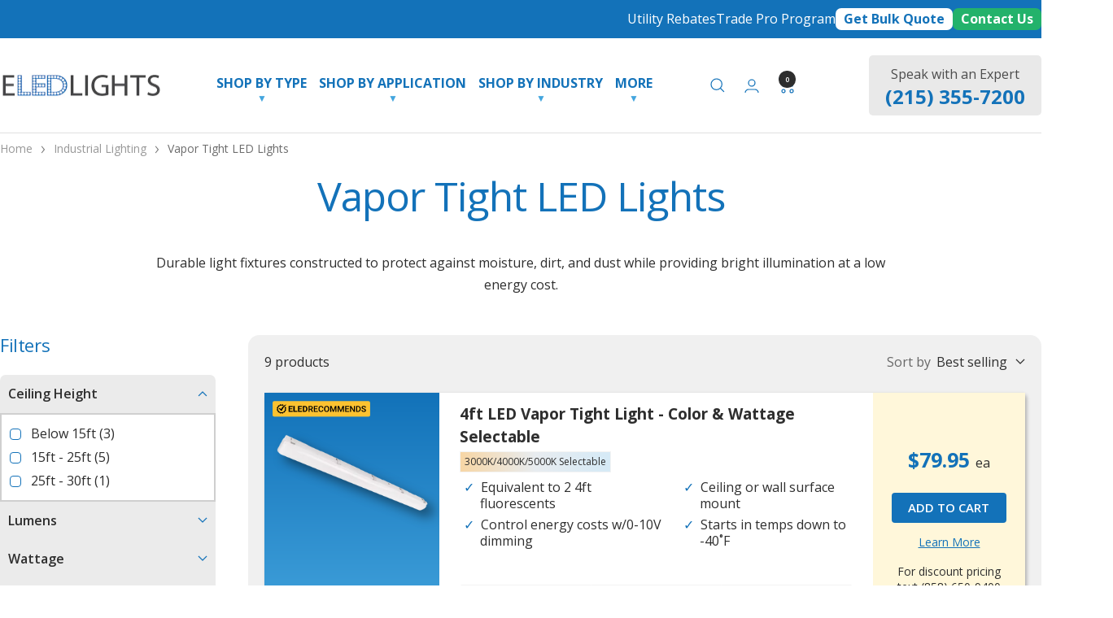

--- FILE ---
content_type: text/css
request_url: https://www.eledlights.com/cdn/shop/t/141/assets/custom-collection.css?v=180003762142823550111769028818
body_size: 1875
content:
/** Shopify CDN: Minification failed

Line 470:36 Unexpected ";"

**/
.subcatmenu {
  display: flex;
  flex-wrap: wrap;
  gap: 20px;
  width: max-content;
  margin-left: -20px;
  margin: 2rem 0 1rem -10px;
}

.subcatmenu a {
  text-decoration: none;
  padding: 4px 10px;
  background: #f0f0f0;
}

.subcatmenu a:hover {
  border: 1px solid #ddd;
}

@media screen and (min-width: 1000px) {
  .subcatmenu {
    display: flex;
    flex-wrap: wrap;
    gap: 20px;
    justify-content: center;
    width: 100%;
    margin: 2rem 0 1rem 0;
  }
}

.product-facet__filters-header {
  border-bottom: none !important;
}

.product-facet__filters-header .header {
  font-weight: bold;
}

.product-facet__filter-item:first-child>button.collapsible-toggle {
  border-radius: 7px 7px 0px 0px;
}

.product-facet__filter-item:last-child>button.collapsible-toggle[aria-expanded="false"] {
  border-radius: 0px 0px 7px 7px;
}

.product-facet__filter-item svg {
  color: #1372b9;
}

.product-facet__filter-item,
.product-facet__filters-header,
.product-facet__filter-item+.product-facet__filter-item {
  border: unset;
}

.product-facet__filter-item .collapsible__content {
  padding: 10px;
  background: white;
  border: 2px solid #cfcfcf;
}

.product-facet__filter-item .collapsible-toggle {
  background: #ebebeb;
  padding: 10px;
}

.product-facet__filter-item:not(:last-child) .collapsible__content {
  margin-block-end: 0;
}

facet-filters .checkbox {
  border-radius: 4px;
  border: 1px #1372b9 solid;
}

#facet-filter-filter\.\p\.m\.filter\.color_temperature .checkbox {
  display: none;
}

#facet-filter-filter\.p\.m\.filter\.color_temperature .collapsible__content {
  display: flex;
  flex-wrap: wrap;
  gap: 5px;
  align-items: center;
}

#facet-filter-filter\.p\.m\.filter\.color_temperature .checkbox-container {
  width: calc(50% - 20px);
  align-items: baseline;
  display: flex;
  justify-content: center;
}

#facet-filter-filter\.p\.m\.filter\.color_temperature .checkbox+label {
  padding-inline-start: 0;
  display: flex;
  flex-direction: column;
}

#facet-filter-filter\.p\.m\.filter\.color_temperature .checkbox:checked+label>.color-swatch {
  border: 2px black solid;
  border-radius: 15px;
}

.color-swatch {
  height: 30px;
  width: 30px;
  margin: auto;
}

/* For eledlights-product-item.liquid */
product-list .aspect-ratio img {
  position: static;
}

product-list product-item.product-item .product-item__info {
  text-align: left;
  display: block;
  background: white;
  padding: 12px 20px 70px;
  position: relative;
}

product-list .product-item-meta__title {
  font-size: 19px;
}

product-list .product-variants {
  display: flex;
  gap: 10px;
}

product-list .bottom-product {
  display: flex;
  width: 100%;
  gap: 8px;
  justify-content: center;
  position: absolute;
  bottom: 18px;
  left: -50%;
  transform: translateX(50%);
  font-size: 14px;
}

product-list .bottom-product p {
  margin: 0;
  line-height: normal;
}

product-list .bottom-product .blue-text {
  font-weight: bold;
  display: block;
}

product-list .product-item .product-item__image-wrapper {
  width: 215px;
  margin-block-end: 0;
  height: 100%;
  border-radius: 0;
  align-content: center;
}

product-list .product-item > .product-item-meta__price-list-container {
  background: #fff7da;
  display: flex;
  flex-direction: column;
  justify-content: center;
  width: 20%;
  min-width: 20%;
  color: #1372b9;
  font-size: 32px;
  padding: 0 10px;
}

product-list .product-item:hover .hover-img,
.hover-img:focus {
  transform: scale(1.3);
  transition: .4s;
}

product-list .product-item {
  box-shadow: 2px 2px 4px #00000047;
}

product-list .bottom-product>div {
  background: #f3f3f3;
  width: 30%;
  padding: 4px 10px;
}

product-list .product-list__inner {
  overflow: visible;
}

product-list .bullets-grid {
  display: grid;
  grid-template-columns: auto auto;
  column-gap: 20px;
  margin-bottom: 8px;
}

product-list .product-bullets .bullets-grid>div>div:before {
  content: '✓';
  color: #23b26b;
  color: #1372b9;
  margin-right: 8px;
  margin-left: -20px;
}

product-list .eled-recommends-badge {
  position: absolute;
  top: 10px;
  left: 10px;
}

product-list .product-bullets>.bullets-grid>div>div {
  padding-left: 25px;
  line-height: 1.3;
}

product-list .product-bullets .bullets-grid div div:first-child {
  margin-bottom: 6px;
}

product-list .product-item .price-list--centered .one-price-sale {
  align-items: center;
}

product-list .product-item .sale-box {
  height: fit-content;
}

.quick-buy-product__info .product-item-meta .product-item-meta__price-list-container {
  display: none;
}

/* Price */
product-list .product-item-button {
  width: 84%;
  font-weight: 600;
  font-size: 15px;
  padding: 6px 12px;
  background: #1372b9;
}

.ea-text {
  font-size: 16px;
  color: rgb(var(--text-color));
  font-weight: normal;
}

.one-price-sale .price.price--compare+div {
  height: fit-content;
  align-self: center;
}

.tablet-only {
  display: none;
}

.product-item .as-low-as {
  margin-bottom: 0;
}

product-list .product-desc {
  font-size: 14px;
  line-height: 1.5;
}

.price:not(:has(.as-low-as)) .new-low-price, .new-low-price + .as-low-as {
  margin-bottom: -10px;
}

.new-low-price {
  margin: 0;
  font-size: 13px;
  color: #FF0000;
  font-weight: bold;
}

.product-item .learn-more {
  font-size: 14px;
  display: block;
  text-decoration: underline;
}

@media only screen and (max-width: 1440px) {
  product-list product-item.product-item .product-item__info {
    padding-bottom: 100px;
  }
}

@media only screen and (max-width: 1024px) {
  product-list .product-item .product-item__image-wrapper {
    width: auto;
  }

  product-list product-item.product-item .product-item__info {
    padding-bottom: 90px;
  }

  #facet-main product-list .product-list__inner {
    display: flex;
    flex-wrap: wrap;
  }

  #facet-main product-list .product-item {
    width: calc(50% - 12px);
    flex-direction: column;
  }

  product-list .product-bullets>.bullets-grid {
    display: block;
  }

  product-list .product-bullets .bullets-grid>div:nth-child(2) {
    display: none;
  }

  product-list .product-bullets .bullets-grid>div {
    display: flex;
    gap: 20px;
  }
}

@media only screen and (max-width: 1024px) and (min-width: 769px) {
  .tablet-only {
    display: block;
  }

  .shippingtag {
    padding-bottom: 12px;
  }
}

@media only screen and (max-width: 1024px) {
  .container.scrolling-carousel #collection-carousel:not(:has(.carousel-nav)) .carousel-content {
    gap: 10px;
    justify-content: space-between;
  }

  product-list .product-item > .product-item-meta__price-list-container {
    width: auto;
    min-width: unset;
  }
}

@media only screen and (max-width: 769px) {
  #facet-main .product-list__inner .product-item {
    flex-direction: column;
  }

  #facet-main .product-list__inner .product-item>a:first-child {
    background: linear-gradient(#1272b0, #44a5de);
  }

  product-list .product-item .product-item__image-wrapper {
    width: 100%;
  }

  product-list .product-item .product-item-meta__price-list-container {
    align-items: center;
    flex-direction: column;
    padding: 10px;
  }

  .product-form__add-button.product-item-button.product-form__add-button.hidden-phone {
    width: max-content;
  }

  #facet-main product-list .product-item {
    width: 100%;
    max-width: 400px;
    margin-left: auto;
    margin-right: auto;
  }

  product-list .product-item:hover .hover-img, .hover-img:focus {
    transform: unset;
  }

  product-list .product-item-meta__title {
    text-align: center;
  }

  .product-list .product-cct {
    justify-content: center;
  }

  .product-item .price-list .price {
    display: block;
  }

  product-list .product-item-button {
    width: 100%;
  }

  .product-item .as-low-as {
    margin-bottom: 0;
  }

  .vertical-breather.scrolling-carousel:has(#collection-carousel) {
    padding-left: 0;
    padding-right: 0;
    padding-top: 0;
    padding-bottom: 0px;
  }

  .vertical-breather.scrolling-carousel .carousel-content {
    overflow-x: scroll;
    scrollbar-width: none;
    width: 100%;
    display: flex;
    gap: 10px;
  }

  .scrolling-carousel .prev-next-button {
    display: none;
  }

  .scrolling-carousel .carousel-item {
    min-width: 150px;
    position: relative;
    width: 150px !important;
    left: 0 !important;
  }

  .scrolling-carousel #collection-carousel {
    height: auto;
  }
}

@media only screen and (max-width: 600px) {
  .bigscreens {
    display: none;
  }
}

@media only screen and (max-width: 450px) {
  product-list .product-bullets .bullets-grid>div {
    display: block;
  }
}

/* Buyers Guides */
.buyers-guide h2 {
    text-align: center;
    font-size: 3.125em;
    line-height: 1.2em;
    font-weight: lighter;
    color: #1372B9;
    font-family: "Open Sans", sans-serif;
    max-width: 600px;
    margin: 0 auto 30px auto;
}
.buyers-guide h3 {font-size: 2em; font-weight: 400; margin: 0; }
.buyers-guide h4 { font-size: 1.4em; font-weight: 400; margin: 0; }
.buyers-guide h5 { font-size: 1.1em; font-weight: 400; margin: 0; }
.buyers-guide p { line-height: 1.6em;}
.buyers-guide h4 + p, .buyers-guide h5 + p { margin-top: 0; }
.buyers-guide .full-width-img { width: 100%; margin-bottom: 16px; max-width: 800px; }

.buyers-guide ul { margin-top: 0; }
.buyers-guide hr { margin: 18px 0; };
.buyers-guide blockquote {border-left: 3px solid #1372b9; padding-left: 1em;}

.buyers-guide ul.check {
  list-style: none;
  padding-left: 0;
}
.buyers-guide ul.check li {
  position: relative;
  padding-left: 1.5em;  /* space to preserve indentation on wrap */
  list-style: none;
}
.buyers-guide ul.check li:before {
  content: '✓ ';
  position: absolute;
  left: 0;
  font-weight: bold;
  margin-right: 6px
}

.buyers-guide .two-col { display: flex; column-gap: 20px; flex-direction: row-reverse; }
.buyers-guide .two-col .col1 { width: 40%; }
.buyers-guide .two-col .col2 {width: 60%; }

.buyers-guide .pro-con { display: grid; grid-template-columns: repeat(2, 1fr); grid-template-rows: 1fr; grid-column-gap: 20px; grid-row-gap: 20px; }
.buyers-guide .pro-con h5 { margin: 0; font-weight: 600; }
.buyers-guide .pro-con .pro h5 { color: #23b26b; }
.buyers-guide .pro-con .con h5 { color: #fc5328; }
.buyers-guide .pro-con ul { list-style: none; padding: 0; margin:  0; }
.buyers-guide .pro-con .pro li:before { font-weight: bold; font-size: 1.3em; line-height: 1.3em; color: #23b26b; content: '✓ '; position: absolute; left: 0; margin-right: 4px; }
.buyers-guide .pro-con .pro li { position: relative; padding-left: 1.5em;  /* space to preserve indentation on wrap */ }
.buyers-guide .pro-con .con li:before { font-weight: bold;  font-size: 1.3em; line-height: 1.3em; color: #fc5328; content: '✗ '; position: absolute; left: 0; margin-right: 4px; }
.buyers-guide .pro-con .con li { position: relative; padding-left: 1.5em;  /* space to preserve indentation on wrap */ }

.buyers-guide .flex-table { display: flex; column-gap: 10px; row-gap: 10px; flex-wrap: wrap; }
.buyers-guide .flex-table>div { width: calc(30% - 6px); background: #f0f0f0; padding: 20px; }
.buyers-guide .flex-table h4 { text-align: center; }
.buyers-guide .flex-table img { border-radius: 50%; }

.buyers-guide .right-side-image,
.buyers-guide .left-side-image { width: 100%; }

.buyers-guide .thin-part {
  color: #1372b9;
  border-top: 1px solid #1372b9;
  border-bottom: 1px solid #1372b9;
  text-align: center;
  padding: 12px 0;
}

.buyers-guide iframe {
  width: 100%;
  height: 100%;
  aspect-ratio: 16 / 9;
}

.buyers-guide li h4 {
  margin-bottom: 0;
}

.buyers-guide .two-col-right img {
  margin: 5% 0;
}

.buyers-guide .side-image { float: right; }

@media screen and (max-width: 992px) {
  .buyers-guide .two-col {
    flex-wrap: wrap;
    flex-direction: row;
    row-gap: 20px;
  }
  .buyers-guide .two-col .col1, .buyers-guide .two-col .col2 { width: 100%; }
}

@media screen and (max-width: 992px) {
  .buyers-guide .flex-table>div { width: 100%; }
}


@media screen and (min-width: 741px) {
  .buyers-guide .two-col-right {
    display: flex;
    gap: 3%;
    margin: 0;
  }

  .buyers-guide .two-col-right img {
    max-width: 300px;
    margin-top: 0;
  }

  .buyers-guide .thin-part {
    max-width: 600px;
    margin: 3rem auto;
  }

  #img-left {
    flex-direction: initial;
    max-width: 815px;
  }
  #img-left .col2 {
    width: 66%;
  }

  .buyers-guide .right-side-image { float: right; width: clamp(234px, 692px - 50vw, 500px); margin-left: 7%; margin-bottom: 1%;}
  .buyers-guide .left-side-image { float: left; width: clamp(234px, 692px - 50vw, 500px); margin-right: 2%; margin-bottom: 1%;}

}


@media screen and (min-width: 1000px) {
  .buyers-guide .medium-img {
    display: block;
    width: 75%;
    margin: 16px auto;
  }
}

.blue-text {
  color: #1372b9;
  font-weight: bold;
}

#delivery-order-within {
  display: block;
}

.vertical-breather:has(#collection-carousel) {
  padding-left: 60px;
  padding-right: 60px;
  padding-bottom: 0px;
}

.scrolling-carousel #collection-carousel:not(:has(.carousel-nav)) .carousel-content {
  gap: 90px;
  justify-content: center;
}

product-item.product-item .for-discount-text {
  font-size: 14px;
  padding: 0px 20px;
  line-height: 1.4;
  color: rgb(var(--text-color));
}

--- FILE ---
content_type: image/svg+xml
request_url: https://cdn.shopify.com/s/files/1/0553/0605/9812/files/CCT-Swatch-3000K-2.svg?v=1753467393
body_size: 596101
content:
<svg viewBox="0 0 30.16 30.16" version="1.1" xmlns:xlink="http://www.w3.org/1999/xlink" xmlns="http://www.w3.org/2000/svg" id="Layer_1">
  
  <defs>
    <style>
      .st0 {
        fill: url(#radial-gradient);
      }
    </style>
    <radialGradient gradientUnits="userSpaceOnUse" gradientTransform="translate(4.39 14.11) scale(.06)" r="242.57" fy="-218.46" fx="172.89" cy="15.66" cx="172.89" id="radial-gradient">
      <stop stop-color="#f8ecdd" offset="0"></stop>
      <stop stop-color="#f1dba3" offset=".35"></stop>
      <stop stop-color="#c3b794" offset="1"></stop>
    </radialGradient>
  </defs>
  <circle r="15" cy="15.08" cx="15.08" class="st0"></circle>
  <metadata>
    
    

KLUv/QBYjKoDrnbE0gk8QE2SpAPDMAzDwDmKoiiGUSNDyLYUfYuPWP5h8T+nbcmxxs4OYoxGCOk4
xFCSUkopZeTYUBbFL1teWcwNlgvACfAIWSBJwsXwpUiMxEgSPk0kXhzksj3UYhzIJgnbHRMptlIK
wzBelH2imcrrWJh4Z6WqjLJnl8Qgo6ATBVHEKFT1EkixiXmUQMqBhmImzyt0CUsUsXFw50OmdtHo
RWh3viuiLd9Xztq8beHJnFaItkMsWw+VjPRe+1pnrqsos66Kzn5Ih/5q2WW2SXVnezKvqp7aO1+s
PKQyZV3tappG51mq3uVqYhoZpuZd/UQW2B+eVYIuvtdEcoUC5DCKzbO7TWyBJJIkocULIzlspNBy
Q6ocpRSXpyWFlQM5XuXH9ciEUapsfvfWNlFeNPEKUoziq6VoSVSi1LTO8FcUAxFElvKgLYml20py
EGJM0okqjtrEiHHriRmu3TgSPr01zkASVQwPMXGLI4EJkm7+SGRSrKWlp6a6unpEE9fa4qIWWyCb
2MR3lWESUmYpLruCWvhEaXXIHBH9RKMlFpFu2RStuLqFhmT1ql6Pba2sJduaCPNOxlcqERruT3m2
VtfNE71+Ks0dMpi5ai/SWZXaHm2e7ewNYeVteJh2Z11Rktlma9phLR4qFrg89F1YkcUWh3EchQJT
cwFKalZRq5hAEqQkCGIgBlIoGmJOHIkjOZCj2HJFyVHcSxpoRM9FsgXZI6sQJkqCHAkiJ5SgJCmH
YSxtMTOR6UCry7rw4cQKKw+nrT0xOp/tFUbDw8TFAgtl5T1JUqs+od7aK9bw7fg8npyKKgpy5Ikv
tzCooJFrJHQcdYaMAxsbKhUMY61NWIrnc91dpPmjLT9ts7uvecic8ictdOnPVEh5KshIKEGF7NPC
RuIshyGWWMKsHKWU0yJhJI5EgRzZcogh/h110JEYiGEYN9RAwwwbiQIpjOJ1/Nfj7fRkjy1fXVxb
2kQPvapiIhFNTDvSmCjKsaWJER+lbLGJ5QQ5FH1KtFgWksCzK7UuSDEKoyg2qyQQw6fv7m5JI1oW
E3g8EfGQuuKjS7ukGE4ghRMJUozim3iGYaOQkSgSRVIkSHEUh1G8WM0CCyzOXLigIvEEebk+j/VK
bLLIHmtsscXuKi7urW0lWhA91FBNRT0nieSxtZh1pJYrK9tx4616rsYo99hMGrwy5jHGGGPs7o6i
eSmdNMYYY8qTDpW7GvPOPaftoWI8JNO1i/LyUDFvKtrd0uh5qNT58sqH5SU9VBw0REQ0PEhwkICJ
yAAFCwxEQwYaWLC1VK/aIlS9wrzN162lmTntS2eLDmnaNO+yWeZac7XqlnlGo3+LKFPphnsyCw+Z
31LuXQ2pbpMsLc8qq27XyIq7lnp2X3fIlPH+6tLl7bxWlqjle3rrd69aJZYeqfFr0rKrQ8Z8taM1
kqFqJaVeZdr2kMFCyzVExSv9kFkt3d8M7Y6CWOrLYcSIEyoqV1WV1WVpaW29iqOQSipRZDZbmdkZ
Wpra2q0ww3SPsi+Mg4wYKStpVMISpTzx6yY0LVGmRJIYSYGJJXUgBbKIohU8K0skSBmFppUqOvR8
5IQQQsiggk5LiyZbOVzahCVFKyvv1+13fF6//4sbP448eUmc6rCSui+MIoE4scykaPLEoAQlnLDU
xBOGkSSQI3EkjISROBJb66VNKKKHFnpdTT21kkgkjSyy0plApNB7enh3dj66xBAz7KXMKp8FQmot
NT1FTVVdvRZqKKKJJpTWW2t7i5uru/st1thjkU02sXQkSSRUFJQCKKJbXFP1MAyjMNZQI40zzCiD
jESRFEdhFEWxhRZZXGEFFcmRHzf+7/P4u92nJxZZY7+6ubd4V2RkdFQoKKywUhiHJZawQuers7vD
y9Pb+xVn3HHIJZc4QmPhIWKi4uKxQAMPRDDBBFI6Ky0vMTM1N588KS+M45BDypUdbqJJyQSTS8wJ
JQkkQRDkQAzkyCKKJILIIYU4OZDjOIyjOPbQIw887KjDBx0JIzEQ4zCSkkqSUlIeXVIiGjLFgQAa
JDxAgGiABGYCsslkyhhjTg+VFx4qPlSoUFH8/Wp3iLdDpUq/RHVf7vVQGTLFwQc4YIGR8OBwAYRE
XfCQIEapYJCriu78eFp4yFgPGdJLPWRMUZfSyElEdMhckW2XUOu/Pdm1R6VGq0PG33LZIdER1pnX
TpeODprxtPKQwVT7Xmi1i7mJrhvtCe9UqElEarLvkLHfJtZV7pZ9yCRdsTL3voZ0qFQwGBaKBQbD
giFDaNLYlNHcQ8Y/ZOxWKW/6YekPGTJKR7SrvZTKh8xdbdHZLiUlHTJ6/FmeWVHRoWKB++HzJZ+6
L4wDSRInV2GFFeUwEDp8lMRJJZZcgkkmmmzypECSJEkklHCCTE1LS6kpKSlpghzHYRTPzWdht7Wi
lgmkjELqQKsqJ044MWK6cnRyY9FncyUooUJBgTAYFsyVAhQrrsAiCy22eFEURnEUSJEUiYIMG2WY
cUZBIw011rhRGIZxGIiRGAnDRx123IFHHnrs8aM4jOM4kCM5EgchRgox5BBEElFkkSMFYiAHgiAG
YhxIkkAooaSQyw5T94WRHMmRuIodpm6iUFCoFKA8NTMvjTJBBA80sMBFRcRDw2IkTFxyyBlX3G8v
D6/Ol7CEIXaYYYWtqaWdmZWRJQqpo4wq6rWVhXVV5aJKGDFyGDlc2LDhF77v8lVNtPl8ViY7QQkq
FJQClIQOQuigAylG8VWkQkGxQLnAMGZsioOsNBLMBQ0YQHh4iIAEZoKIhwaHCyBAGODBMC4PHqAF
xkFDBhA0YIG54EEDChlgQOFoiHDQwAID0XDBg0MGNBABwQEUiGh4gDDBAREPDhAUAAHhAcKEhg0c
FFDhgoeGCYbRwAYOEREaMqgA0RDBQQMZQICQ4DBhAoQjAqKIgCg0EAHBAQ8NgKAQ4XBBYh4cUAED
DgqQwDgwDxQcMvBQgWmQcEFiJlCgAIEJFChAwGigggYQhoFoiIiAEKEhosIHLGiYEMEhAgKCAzCo
4DCBAgYw+IAFGVCY0LDBQ4IBBIUMNCASGAemAQLChISDDBwgHAmMAwkPDhEgQEDASGAcRERo2AAG
GmAuaACBAwSFiAgNEpCgUMjAQwUZaEABwgAPDhI0mOAAhmVAkfDgEPHgAOGABwoMYMhAg4gGCyRQ
mEABwgELC6VCxEMDBhhQOC54SBYWigULOEQLOBjqoSEiAsKERJ0Xnfo61W3as6b0AgcIAzCofQ+M
Xw8meHCQ4ADRgAYJEBywoB1ocJAAXtDAcMFD0oGGCAgPEA0REwoGNZ552drslg1+bc5n1r06j+81
ZfWx0JYOutaQSausn/3U37nBM6kPzAQNDhKgAIGHhgwawECuoFgoZ64miJDAsAFDBhwYIh4aIh4o
HAwPDhIaDAZ1BYiGD0BQAAYaMGAjNJhAoULDAyIaJEBAgIAhTEhEQBQMOKHhAgoLeAXFQrGZoGEC
hAgWNEiAgKAAhqsKioWSZoIKEQ4PEYBomKDBA4juLIiAKBoeKDDATNCBBocNGizNGJmx2gNjWg8m
ODwweNANERAmZIBBAwS0jD0wWlc69MBMUIEDEBAwyIAChIMLPFBwcJDQ8AALSEBmAsMAD5iggoQH
h4iIBgsaJEDAoAIGraBYKGaCBgkQKkSAwSooFsrNBBANGMBAAwZcMMFBA4OhXEFhEwEBAwgKiYYJ
DgkGrKBYKByIAGGCYTpAYcKEhgoYCBEPDRIgLMA8QPjAYSaoAEFhAoWjQoWGCBQgHBDx0ICBBhEo
IBUaHuBwgIWFQobMkD0wZCbwAAVDwoPDBQ8aUDAWFoqtpc0EDSBwqFABwgYPEI6FhbIAB4ggBCNA
T1AGawBYA1AzQUMEBOSBgoMDCRtUOAkgInuggQgREDpgwQMIHIcEZoKGCREOEFhYKA4kMA4gGiIa
FmAeGiA0gKAACcwEEBQSCwvFJ8/LTPBAwaECRIMEGLaCYmGh0LkyDh4gAQSFCAgQERU0mDChAmMm
gKAQAaEB4lhYKIaOPWjAAIULigcWOAAACwFF63OAhgGDYaEcmmZaeUUy08U1HhOadKXeHTubQixS
3bXrydxTlnpGyaeXr1I8N5tbwtOf1TP2NLS8s1FTstXNW49RS1MXTX90z+w5sfImqrNnsyfVOllt
77vSF+1q3R7T8zm0Kds97z7PlObV+dOqY7Q5y/rq3rPO9cyqqyi/zjuKNtabVk/tfa8of4d2FGlL
NdWGqqm6W65ze+Y09/BWzLNqY3XU9aKPfz/SWe22uqtqx3vmyq4Oj/EIdZcsz/2M0WIt3tDqYNoU
ZSLqlhVP/XQz73gT3qG0ua7ddLNM5z+j6yzF56rP02avak8Xz3jwZ/budHhN6/Ha1Fq+dKl0T5Ha
q06ibpHS8c+kKuqVC++mW7o/+zObhnf4XZtLfdaP0dlRU4+mjekqlt60iPKLNnbdK91F1HOEZu/u
zmNdHkKbvKxb91Z/kg7Jlt88yswf5k7T7J5Xnyu1danw54TmjqjwrlY/6TJJ5ucuHp31b4R5T0s9
dplN/ZnhGaLelcqkOb+4SmRnEU2hmn/fNTumMoV6LstKl/BpvXO3qT1e4pJRnU00uHm0eZDKZCo+
ca2sTiYa/dLxTrfPuYzSlRedyLBQIpiy++3ufR5Xma0qcy4h/uyh2fwZmu6SWq4q4bmhsaqe76ZM
MyTELLsd6XzoyhhpFubq0djhQStzGy7m3k3Hu5hbRT9Ea1t3Q62TVeZ2Q8xNZ50yNGg/Ix+TZeaa
3Y8WGtS6orvu4Ukrs7VOxYP639nOXRkzE2kWGrzr7bayK+o1T5nRd1TjsdXm2imPy6YtuxsWnqsy
mltUdq7QnJ5l3YmWjlaZUtdzyUiPGs3Zbb6Tbp2yMsYiJF2j85TR3tsXsc5amTXyktq4DAslAwwL
pQLGFM8Mn7R5bm32ZYW5JgHzW/PwSXbnavPf3uUe2hm+du/g2pTS7ewtnl2b45JVrhLSwUOztyEa
FS2X1OjQoUH8Ge45VUOGhXIYqzyXNrm1drl62595EU/ln1MbFy0enTQ0uq41/OL11Nqkf8jUjq7N
pmlp7uXtYCHDQoFAATxkzLbmRLrny8xaZjqjqrQRblre0NsAhoVCAIaFIoAHMDRMcIAAg4QHBw5E
gGAwMFRQSGAmUKBgDMCYYaFMYD4AAeGBgkNEBAckAqIYAMNCeWBYKApQgAIMw0LBwDAslAdQ4AJD
F7CAWYAhmw4Ymw0YMgj4AAUMmQqFOYaFogHDQmkoOkABQwwLpTDE8Dv6Oemsmknc0vvY0ajuWdvc
pb7yqIgnz6Y4aJAAwWEChYQEZoIHBwkNhnmVFO/qaXfTQyZfSLmWRnweXd5plnIYkrBSSimKRW7c
q1SRlHFYUXphhWSxreKjjiKxVELFu0bhw6ij/EfFSCq/iwMBNEQ4aGACeMiSNg+V0ndVIlnt7qH6
es7Ssmjp0o6okBStW5dWa4FyQk1IUmoUHpuYlclCOlZ0njNj28dp0mCePR1j6SnRVFbf0rVtWn1v
b3jKi2IcCNliOZKycsMwjnuCBSnkcphq3DgQHxYttiCJkkW3vDiQRGIchxxaUpLjMA6jkizEKJVo
SZ7ra7Gju2FHUTYLWpXEKJlYaAkkYVRhtFd1iO6QQax7JZbXX9NX/TTrS/Q7tvp0q9/Dn1rZT+es
ktC6vPLCOAollNgQ4xpJSV5cdpi6L8qBYGYmSlHqCt5AinEchOihhw89HwUaXUKWlCebxWyGk5JL
RpYkxZb1ajm+mChbDtWMjmni7tHc5xcNl2w6UiM8+zLzjt2ml6e7dLaFaq2zO2R0detusYxurtwz
ruomIpa94kjusMPULUdeFNchZY+j2IoertR9YSBIgqUUJElUOUzdF+VADquEgaX4JXhIMaoShSBF
UbbyqhLkMApNvFKXIFnFGWajpBRlVKHqpCQ+jByHUbyoy7GOO7bcboslrSSMRp+eRLyy/ZCI0ni7
67Tzku3qlepWIaW3dPFpZz3vJrTFTVpUW8VjUroOmaOlfWFinW3+u1g/Kd6pQz/VN8tffZGV705/
h0yeEaGuGS1ZoM6F7lqKBJazQpCDEiqKJ8VrT7IYhYLyO4SaFJQqslV6SKmQ6lQr87hoM2mdEG1n
KsQ8Wrls8kOLciTmrURKwucjH3lBypJcLnG6L7BQufLkSVGMoiwtYnmWKiv7WDxX4kVJ6aUUqyq7
sh2r8uahc6ZXqivnT3/iIqopnVRDmod19vVodQnJcq+o8Mh0UhORK5Egh4EkSZK4RHGp0NCqqg7e
dybaXbNrkh2i2S09Vnp3umXm6xFZqfzfLeouIdHlYtHNZ5H0kSjwyOSSRY6jlAMph6VAEmfFieTG
ZqlSKCipWQ60RKJXRtF6OZCjbKnb+OZmSdISiTw3FTmUEkWONCaMMtUlyDbbJmwlK2sTVSAFLwvk
kMIicWk1LddDEz3s98SrIKOeMJyHcZSEquBBttxiHKjFbIqsy6WHTO0hc3aKEl1UV3p3RtyyXbMl
J9lRPL7tpS7d5/SWz94qssNTrrjwleGywyz7wjiQpJDLrjCK10BKkglyGRYKChVkkMtXJKwFsYT5
7EhDkYKKqrqHIrgH2e2F+Fa0xNCClGfGlsSr4uA/24dSybXoqy8vq6ooT796trl6N+f1kLnM3C9Z
2e3g4g9aKVoShg8qiCFIOUSrwgoXV5QqkjyyyC0D78yWsLKHFL0iy5MnqiSVFFUkfGakcRRHmTmB
FOM4fmyBRkei3NB7nouiFLKres6YTZpSwTCIlT8sV1qW1lcxfdfUotS6paUmEqLlleFdqJRSqJRd
SV3bFd0XRuI9DkkglBQiRcu+FAbZsCSKOrUcScnrsccPBCk9MrEvRRVGQaiUXS5SXpxV7rBRapQ1
CsMgLBKHE1mkSCROWAKRcmVlLlZkKkUT6bAKliOkOJEgxRMzUiRH0UILNNKSPUpaQhOa6IGUaDkQ
tZKoxNHlQ61bSjEXWIyj0CvKURia6CUtokepj0zLqnLncxWHkKFFxkHm4iEjXhrmqtm+WbepeeQr
G/V4vjXUQ0Y1k85u/3Qm5bk0tvqxHaImmnbxNyGmpeErrz8lnX0013nlZqnpHfKlGiJt0pkKsTBN
5CqvTZeEZmbHzKRxKYlLkrrCwnUlUVF/JAnXZTkfh7+tgthhxSWFFGlVEkSOjsJezigjOdBHSEci
SRh0FDoSiXEUi0aaUYzISIpEgRRIURSKlBTX8kSRuFHcRim71H05slBQiiySTFwWSKLUWhrlKFlK
oZVV3fKiQOg4jhcz8qxEE4qooYaWEmKUTQpCa8G7OycQRSxCjEJB8YHIcSTGYRhpWEkf+1IYSEmo
XHJGQTs0ChqYWhTEQC538oknk8+S2lh59om1iupDT5edtmjzaHjbme0xN7C1365WZLtj1Z2O6pT9
ou8dNesUFW5R3mZGVPWZHb1NnXr1fpd4kuq0bndX3a3xnrbUOxWV8eT0sVtJr0zhPlXTl2itoyuT
TvhFs3O3Ji7+rmvwSkV4NPnobcw1K0Ui1Lts74aJ56gUKc/vLO8dqZT2qvRu8s8S2j73nEzez1Wp
l3fbmJ4Mf4oqT6d0fuPW8/f7tzVdv5sqkfC7mQdvc3ToLjoqPO7t+Vr9U+G/zrswiwxfdz+4vv29
FT637uza9i98ItLJdeXhLSnP1WhFPKrzrjY8rk0hYRkdXCsa4lN9pOcfftVOTfFmpmdTVY3yebcn
0Xi7xy/aWXk97x2/q3ZIT2R78harFF8uO09nGW3i6f5DanM623lDrxozTzc8ZQfP6x9CEzl/aCxd
Vx69eX62PLyzZSWzplnfeplu2u7k/KH3lj9T5u3fOdtjWv4K99jZ6cwfftVne+w2Vqj6+5337K27
m3b2Lryd1snbHHfP+Lr9Q/zh+qT6pAfTxnk8+0H00fmZjHU7TpvK40vPqc9KhsdMPbjGO0T8QfXS
WTQ8SsuXlc6dD+208ne9o+dyngrvGLr2u3ib9FTa6rqVt7qfPJtEtH3I9mzevBl9spyKt/mrraK6
PCHp8Zl+dPmz7dTZeMtXPk+djdWmM79VP2ZfI9R8ouXZutrSzFOSHps51+Xl1/Ln5qePCE+WljXT
pkRWst/9NL9l6vS07iJdnrwziJa2UWPddfdeqKdVuj2mrt3e2b3X2t33/kxXE/UQoXFilekr91h5
R7qrtqeMmV/rSa+O7TI63nVWRHKZPqtS17w/39N77TPauq4396ieSSJV05Ntj9FiqiKS3eXVyR/d
HbxJ3Lt0zfSDRydv8Iq2a+9Zj/6eso1SbuaWjY7W5u/jmmKlZdq4hDZWku6+fMqIdpiYNtyj2eaa
7+NCJOvpFe6edM2eh4yGT1sXVmb6uWX0o0bc1Oeacc1X0rUxrdC6NsWzhGXL0r1dnyM8Iy06+lvU
vUI7/m2uX2qEZ7lUaFdb5rOFR0p3uXSnJw3xRackRPyWWa4PzVZ5Bw3xJ8vd+8eHN9TdVdzNw1OJ
mIvP1V8T1xS/Vl084m+WlEbMOqNFJ/quiriX30OKqdbDxZ8OKm6+cA2LTi1SUq6eG6VecW2qU4l5
y8U9oiImeZ24mGTniYiKmrh3+8nE+q5zl6wnD1ft7uxQ4lXiWiadJ6IRV3HzmqcSz07nHnmPHvqo
asut3EPcU4e2mFa5vtpzhwwLZYOTeSk3SX8I8blHR0XMpFNcQrxziWZqdkRfPisX0Xjs8LBMaYcM
zxZ18dxomYtUp4zWzTydE1r6knTvkk4ZVdfO9Jgx77mIpSeN5kOyLtrukPGOqvYgIRKhOo8S4lWd
l3CvThrRiszokGFdqStXv3jw8KrqwzTq4i6ZzxHLNl8/epiUSYZ3SH7uGdUKfzxYiHhapVOHW0uU
W849hl7j3iniL9O4aOuju7i4eJeEm1V1fERLJC0jQyxFV+UTnYpH19JTa11DXP/ulOalT7i3v0rj
qs+OLpIRrm3iqeMenhZuJf3UYioS+kjW39bRzx2xDvcOmjHKQ72t3Vv8oTO7uf+ts/bYMU1iZhbS
7zt0Buvk0WZ0jX63pfdjB43SZKYeKoN1yKQ+ntvfmdNcFh5F41v61iGnUSM7pMael79dqw8e7SZp
XUuU5rR2Vk1m5d4uuc6PRn3HzlTdDu/YV6/RXPTbSu3OZG6afcoMlp45k/k37vqYGSuyrq1e3lnD
81kzuTf0aeUpM1dGRbd5iKfsZS7XXltM2kO3dXu2zOauz7YsTXePlklNUrK9PB/SNIt3rIzt5u4d
pTo+tK53D5a55tLW4uqp1Wu38gc1Nc+aQWtlGiunWolsS9O8XGfNlFlm6Ukz9n+3VveFS6fOZB7p
a8vs23r0zNoMbUuoezIN6UfP/FbrSNN89ozl0R6vh87U4nllnvYYze1269Z8P640WXny6naFZedn
7qp3M30eo7FiXW2LFI8vDeb5LBofHrvDO5XGjEe1U5cGfafQWF5zbRcXz1oau+cpNLe0q7PKMzpO
4/3R3dKWnffn0KTqrW/3jk5WGqOtc8w1nacl/dAas6JbW7TNc0tjNYpnq3q+BhP3zOfso6NOtfoh
TdvZ076tVDOmLwttdVt4n6s0e9STadJsdbfpNFa1x9YUWZnektXOUSLVuQ6STd0U8dZO86udehqt
1JNrVhOrbhXrzlXS7diaRMW8rZ71nKWxUjq7Bn2jbxPPjuqNqn92S2p4bv1a6ckm04cqjebZuZvb
Y5Umb8xVmbZHpifPt2fTFNWtdpfGeXpsja+ZaISJN8fKJx6m+abPyjpGNuZdO1qa2++xGxcqne2V
9+QPqjHeLtoaYZ5f0u8cjX1Ss8U0v3/s0rZaayczDa79rJnbUtOyzbVzw6dB1Ts+U8bFWmva+aZR
lx48o1SnNjPxOM1TU7e2qvaoprGjU2puRPjadf2cpjn1Hq9J61+LiXRMb15vktlqpjG9O6lG88q2
df3OZpq7omNpjK5Vs8P9MZrXpfc4zf7esi2vHmeaP/NcszaP3dxqebari+cwzZ3WoZtExNsw06zJ
zq15bVrWOc1VYz6reehGqXyvPWsd1DRWVlt6uuJRsqk9TLPF1DuLeZu01l9RHtsmzSff0o3OKxkW
igTEONEMC0WDAEyAAsaBBCbrAgoYMzRM+EDEKygYCOAAAwgKGYBABcUhgWFYKB5wgIiAsIAJEBoe
MIALGi6AoBCh4QERFBgwADMAw8jAnhrqj75nj9aYzuRraZ7d1AcGaXqVjiGtMXLt6tLaSU19sCZ8
pq7PPTB4fd3l+3XKDxgWSgTD2K5VmdWOJVIZX2JpVeW5o9fPEG2vQ8byA1O4ZrQRHZemPWBYKBhQ
wJip6+eQ1hzp7cTfD2nqA6NIe1l34wNztzv6KRfz3AY1z5n/Se1HH5jEG/NUT1/H6gHDQpFgGBvD
u5N1hiYX8VDWzfiBIm0dr7k+ThsyAS5L540ue51ovTIb+tD3stMtSkWv3ZXGxDyi089K32kixOMp
jeY6ypNoTFWTz+vjO6/XY0Q9iaVns5RhoWBwtKOKpF49eF6t1bKj57VzVd5nDCSo3Wp/8up2X+XX
iO6HaEcj+O66OmR1VUhmd6eqHx66GBZKBfBYt9cL024shoWywT6Lro6qrvS086tcX+4eZ12d1a3d
WOWr0xXp8UpPuTY4TosMC6UCFYhAt8fHsFA2sM+hTx52SpfOjh1q1bGVj33Fo5R1bofnlBbJqJRs
79Xeubz93sHEJcRzmqc/qnQu13dOrVr7PJm27bks+3EetUN4V+Q7idaq3/GikQ/9vGZqamT/a9c6
+MOiY3feSnq08avP3+k6VN7LMyQ15hK6jJybV87rrR20JX83rfJJS/qjxINGUrOfchbealf5MGsT
60nlMpWenuik9HxVpm11Tx+Tpq3PnmGhbHBpdo5sG9WKVJ0u9ffqy4PprDuYmqTXY1bnmHYqTynP
M+v3s9e16VimV/lOb7Ltj/BYr3YHr2aqOkqntalav7W7u5fmX3VI5yukV5Xmy7W6eVzag+X8It4l
nW31g+d8mk/pLO/MsFCOxEvLe+ri1Vv5Q+vpz3uGSUhlRqno62buM9ermGnMxWPpW9Wr/J6/R6t4
zhd6fbv7VioqVqam6ZCcpHdOZR8a75vW6DMyxPXdej9VfpHwWFX6rM6l5ruV6h6zsleVnVclLabd
rUqz6HW/m05W2Wiv7ubfkqmPrAzrjlbZl3Z3qjpZ71SJaDo1fK0L1ammdHpcu05UwrtXF4vwRnSU
dXZIRv/4zkJVK+0m/nTzkDq3juz26yxtp5t6uifeaiwiOnyta+/wa4aFEsHHM+JVXZWkeJ6+oSmv
6Do0rDPddKqqb/cK77MdrddQ1Yb3O9W9e809RmWvU7qrcO2k551ch9a964mOUZnoKo9dd9fJaK/U
XkV39sqYpaeu6pZZuXdZbVXV6V48V9UV6q0Lb+ai8yqfMPHQRatUerl696vEsy6tsiT03Vb7uqr7
Uu2iMSwUDF5VN7yt8fU8dtJLujU7tfPy7YHJW6nRFm2RET7vW0WqPbiu+96q9687/PpU9rLEUvte
RTypXXl99Us8XtUptX1Wtna0zWXOGxot7UjpTbrVrHvvYHoLz7TonCddPYX+IRXZHe75Oa2q6dRL
TbzVay5EvG3SSbVdz94MCwWDm2rvWbTnVa5Cvcrf+X14MrzjNdFBdVZm4q1OJ96s8Jj6+h+uWo1X
oj10E5WtTlUqhoVypM8Os56l91XfShf1rlT+lTPtiy4nldNc6DzjPbeS6nv3u6pLRbyjCwvpdq+q
vDtLq6y2Ku/lrZNU+rTcu1EVlg3NvIR3v/Tw93tPpp+pbOrDvZc+j1HZdqX3pVLdWzxX2Xeqpmrj
sbqi3e3aHibhoV2NzsronFr3utKM/9pZO5apVv6YHaVa2Q7uqh+Y9eFW6unsr9BElnppu17M1/Fd
HxinHW7WtzR3Ka2ED0zu5hl9WpW/093r61hdeq95SsMyy7LLZ6cs2/Oe3Wh0Fut5rCqjz06VeSjL
DmvLMEsrD2lZ4n32yr1DWb8ioz2xjEpqv0Ksu99qTzyevVosvFq7XvlsXXf619W5K7VF091Krfa9
+lN9oyvv0arUDumOVmj14+2yQtNa3VeXzlZpcIiC4YKGCAgNGTQ8gKFCBadfXDqml/4s6SjZ3n3P
Se9Ny/spW94e879o/VLeKWP6fM51plqkViU92qRf197q8dw0Dfdql2qFt3irNq6dfL6Y6lzNM+oa
l2jx5OJS/s6ukp1oEQnXSXknpDrCVTuZ7e0zb+b93dEgkWqW/fJIz68enjIjsj1K+333uT9W3lt9
WZqm99yUnGe1e4tGo4ZG9GMs3Jcz8XQs+7ekW5YnVXKe/6JTduvMWyXfsdOFm4S7d35XPHNZV23n
8uojUtqlvfacHxgT0TcLf2cfXbJERLrKvJ4qIz4wqGZYe9ONdA/p1aAtfY+ZcSo994gPzKb9qmqb
5LP1wNTPbSI+MPbjn1bG1Mg+TUKtVLMlKl8S/Rje91cZ9VYtOtFsWq+eabZYpmpXzTt5ZW4k365G
OqYzxb003Q1Vv6il5Tt8ZeKWDY8mmqLdup3tKaIirr3S6tiVuW9quFnGovSpK2NJtL6/8nY8/d2i
mhGtnRUmWs8HFenOaOQ7le+YlTk7TMPFJTO7Q98vb9ZbjauZP7n33udW9/XrTohHr57wi6p2Sump
aJR339ldb/dYlVEypeIebh5LNOnXkc1y9zDA3aIIBKCWjMiQrHz0cH+pRXtqUR9g5aXdMbMjnFM7
/s117uok0ycR2anJaCGeX/cHn8eq01sWnSKDaTXTe+kO0t641qvVHbv0dP45mRuWlV5/eE6Ii2n9
fX3Kpuws6zHj2ZT0dtyDXtQq6w+/x3xkiEhFX0Q8XdutaLhXxDrecFfxbPEQFY30DBdTUbdwkW6n
Fk9bVLiUpwcXbdG28NSi8fnC2rW7ENd6Nebu0VVEK1rcxe91T+UVWT4RCdHUsky7t/vUzVSj/d7R
oKkl5tNsdO1pev4lzDWbPV8eL/XY0MqK+dPSg+bTW7Xbl+XS5rNce6lls4U+vV0ksjOn5qmorlyb
l2QvKerptTaxbFZtlrdLaW7VXG869STV02VzR7+yKVk3b2WTiZeqetLyFlLq2iJmnbUsm4/aP9b/
WIQIdD9pecww8WyhUfXU79aWTvfW7uxvyXRtb6eoMLesmzaeE6LSPteZdtC46+vaubPyderMujtV
5aHaOrqMrvG/1cuXElHezRH0bO23qS5CvYnqbu93PbTeT2WOSidc9PqQBMR8Up3V9Pzh5akyK9v3
/LCnKc0yxVX80aWl0lrK/9gWIdFrtXZPappN10lvST5oGyxrGnxtkV7P8qhtMv+zrWKwhJlle3c7
lQ5sNWBkoAIRbN6bWuZSLV6R7Gm1ets1azdfeIu4p7OtZtpvK10tnQOfV6hUkW3iaRZGGTIGISqD
IAkAQxLAMCgYDgiFw6ERieB9FAAFgGhAcEw2kgZEkYhsIOMYQ4QYAAAAQAYABGQGHBAAmajU6bVR
qHMyCT2pMU/UH2eiZJmZjshMtHRMxo3V46kvzsW0dOI5eQqQ4ZzQ+VCgEpvhlNsyKpJZ9emd8kw0
9zUzj80vT90ijpRteeUWq6D+I+S6dpaYl2YFUwoYgOCnRFHPUnNAtlZyUMEp07iM7Crge7umKbDh
3OZKrtAAUarcUYpqhzBnOmV3A1IJ8qqVVBNshtSpolIOyCwK4wQi/nABRCmABJg4ipdCP8LAQzEa
rhtQi46F3NQSE4xWBpAAoLxTCsTgEDDRwBaLCFaOJglFYdMkJkhgZv3Zo7QA7Bw+E+aHKWvAvTFN
h115Uqw10r7WOIJw86SYjY8UzOeTx3D7WBoSSy0wEOWnO4l3Mal8tNJilDq7O4oiOiZtVYOgsUgi
aMlCI7F0aUwaoIFdD81fv4Xb1RG5oEbmu6Q1KF2ElU5JZYpifMV6mGEZMpmEn93HUQLot30zvMPo
nUkB8fDEMIL5j1mCBQbrBUNyEsmf4iVold+0ln969EpRSbcgEgaVlIgRx4jP6Hv2c/zvl1Qhz9Mc
Q0REAy5PjlOFch7BhXOXrRhYn1niOKykGS6CAtSoPw8X0Fn63EgzXWvW0pML28P6i+359iKTJqJ6
I7U1TieFJZwbuc2rz8pPsyXZnrdFC1M6sSdh8rRQ+udXEIbqfKwvrHwKSq6wkmq0eRHNtqPZld7e
P2VKfiZZylAZLK3JRYdBVzuBdRMR6jgT6k+oWcxXLOeE3VLBXszqViqEM4Mr1Sp5gBMRbsUqmuYV
YRc3TRVjuAtpa02CGlytJP0UMFotVU8zm/VZO9Eo6/oiITMYGbaUpb/8S86knQcvBlHZreCqsDCA
oTW6XRgIa/BpoU2rXXIF6lTbpAKgU7tTFNqNWrYmXPhpbJOg+qZFdBHMwLT1QdChtG8fdBFpTNxB
PI1Gg4PViZZJDQAZ2mNhQJWgTWbB4X1mTApY6ZkClcC8nQUeAso5C9oBe3C2IQ0g22aSWWCjNItG
AlOWWWob4GmY7ZMAYrtMYAGc1LKdCCBRK+O0rxYpokgAz0lFUDko4FBJB4OLpEZEGDbWS3h75qIu
yGRHO/zqwxtSA1tsOqMYWhv2RZ+Syg+g5JyZRLEDlopRimp2bOMjaHfhpP/w13zAgEOJ6DoKA0OU
LQ0pPJ0MNyHUY1dPZ8DaclPNeQRbzxQtC/gtFkUHG+AmPRXlL40bHar/hF6UsP2cUcDjfFhFqvs9
IKwx/usEUKAnurgbGpw8v2EQ9uAMyG8C3Tze3uDZ2xRXi+voVo1qptnT2NR85sq21XV5U6lqI8e+
TjBczFoXjU2Y13sV8LsAbSK1Gwe7ANwtLFgqwBHOrvKnUL/uhS2q/WoUb4ALVJY92BWlvPg/aUL3
AS6MOtPoC66Zf4TTKVe6J8+cR9YAi6scqXOT6a1jimuI0FkNc0FfyEEafegfn8juVfNJklRfigvV
wAHqWTaNdtKNjEak0khTWffQe5f8k4YOVHmEoDk6C9R9ZogVkJWnGUkdwM527hQrORVmyS9zc6yO
mFI1levQm5z5AEBGYTHTEc/aeWl1OE/ScqdqKJaVTj7mdFJ25CWQC1jMmFIqQYKiLiMFTKJBhdxv
/Zv7sZwfT7njDHMw/UYrzTjEZizbisB3UYZHyMnVuD10BCiOJgObIFHCCWMD8YcOzKLDECmY2wzN
JnAELBz732Uiofz0S+Tg6/Stu2C/w5csBCO0vsIIJGi5vQLseXjy4N/bbkVFv07mT+9bxZD23Pma
otzl97644dgmWK+n6O/27zyzq30WeVHB7nXg8V7VSrnrEmnBsHsLndF9uk5TGbPnInPcU+KkEN0R
8xvqJPGc5Lc6iYu5uv1LaSGPORT7trI5/wmOca0KFpdNbdFM1pdEVsSvTlaKJHsIJGcjrfEozATl
klFP9mzWSWQhDbJxjSktw/eP2BgjDB5hIpzQEGAvKRDgfDXtffLjpYXlW0vXBtmeMVyaN4+arWoX
Rpq0YsZdjMoKwFV6DVYROCN3pQXK86dVPSVCclVIgEtAVRjsOFGoKqvVMFN6/TppUvWqgouLCpLS
wAkVpCBi+6mom/jgSbddLhqnSo+wpKZIZ+yKYgrbgUG1VOxAIlbVDQarTapHeIJYdWNZpI/ytQ1l
bUQLKC27SMLE2k7kmjqD+KHsq8LRQiTZ0J2rInZ0Eq86e6Dif1KI/4Uf43RRXACCKow6emp6EmF4
KjyuONbZAZcuOqQj82PY3ynnKRFMtNaf7E2ruQqAQarSwmZ7aOhQi5Sax74VnGdo2gSE0TYzWJzr
IokjY1qS90mu5FE5yRam5MJwwVHX1fvhrks7eLXzlNcResXJswIsc6/jMeok9yqppUmViJCK+tA8
TnJ0cFBDF9NyL3y2Kf0JYLvNJE5PsH1BvojFDHVSYPwvvfs7oAnnMjesJACx20sSSz59GMXCRosl
XSCc/J1mJ5xDSt2ilCeIBtRe/PYdtPmOak2+MIByLvv9A6gx0xMtNzgdYlTkoKzPsX6pLI1XdtEL
q8+K6H1AKvM7VU83Y5C6c5pEwzHyzyKVhTvEqcIgmZ8XxyqKT3k9nJfKlhU9O7jnPWaNizeLCBwJ
22CFbleroXobljkomspmdQv6//aqhIkPiCwnHJSFNTAdQkjRrWgNa+vOHgvGDJ1xCSgLWYlAbm9F
LZAzqaxuoeXC0uuh+LAi5AYp94eksjFVi8OWBOImpBmyW/u37QEXo9WfDM7EMStM5tA3S3gPHbOA
3IJE5B4xQJaZsmWgVZrIFagYggrZdDUBUHgRLMWuNOWnhT1LcjIefyQJQQ6ChEuk53DSPPqTufdc
DWJf9oi1i/XLMgvcaFJWLkfClKRqUNtLngnKnbHFpTYPVAPwbam9Hgwn7mAVFFTjHUAsvElOK6NZ
CzNvLcC/DaVhhStDgCjhYpDW900LKTyib1As58HpoMfJVjucBpsJ0d8bIhBsvzl8NMCpxv6Y4lzq
SEy6xTAM0TjLmPoKA9t/JxxMeb0KZv5C/wKBLTkp4bMc16QmaNmXTlIyR2mDh2O7Vm04R8eQpw1b
Whtwgg6w1aO7HrZeoVXAVmPgZzsbIn7ILSvmNlR2OeVhnrxyT1Gswjrv//lusL9uHnD6GnqOsNu3
27X0OOu3B9fJSxA5plb3vHt0oq7mJ5THCoXqqWi1fOdCN5yUQqOzVYH1G+Op1d50dYipA24l1cgG
/muoCYXxilJmJ89Qnq7PFgFP3WozwLZvmPil2k6lbV9ESkWPflbfck+kF51wVxrV1tWx/lbRvPjs
Lj9U+cXryISqro45P1DSqDon8Z99rCUb1VnpjrVQcOOO8k1DajytIxTFYKwTHVurShtrG77zzT+E
DnuxStna0hkXwpbZEIO+TMzVjPLHbBJdXzJF5SXzt/R5C0GoYgnHohdI1tanGv/Ea+/eat0xqU2Y
Gup20geQ6uQLhUtmFJynItltte60Z64htH4wFGmmI29Bg/QsxV9pMJnycXveiku1T96iqQvKFcxs
IdVaN456x2L85I5NF9UYllcE6GpitrXpI0l5c3SJyYB8tOVBY+231oalP34wfihMR2AtUsz1za5w
yAvk3Sd285sib1CIR8D8ODQb9JvPnvHVsoZTvDYPZ26BaZ+L6VK1iDQinZWeOqnaYPDp/eBjHTkA
3Wzxe6Bryozp6yo41e7hA2Bt2arW3PoXe2YQb66H666D8V6tho7ZWVuewXNPHhDT5ofnXlDD1n61
JzSJyfnVHsXBzmhKxwf8aq1a6pCFM77aF/hQCtcT40o246uNluUalET+HcgRVM6Lyd+EjIkjk3Ge
BMlyaknN4O4yPoXm2+OHpnVWbfkuRQOtWrq+KaBxio3aVIpBw7djW5A1apxrKnoi9Z5cUqzajBR0
bcxkEcKqRS80OpIWWPrVYgVyLLmvFme6jL7aIUsMUXGBjss1DmwiNPz5ajnE9VXU0ZwYwOqaXhze
D6Rp0z9vV6pPs64zMcWipjtg5aUmSNKlEVjagrnQzcCaH+/oDEAndPe6Ys3dtabILtQdXPtdMonL
IbZH29cstTV5x7llk9dEHUlxurzm+Z9GqK95H4sbDV5zYcR0gPOawVezRBs5jl4zLuH317TlCeAY
SMxHket6ze1Hi37hvuZgbqFYvmZs4khUrxn0Vh60YDMhHccs54jN07YWamJzA9R+7Np262yzxia8
Hp/4XDKxCUKbyxwiJrgQQ1n0p2ZpyEMoZLqlppd9U/2so6R0sa3PoMjl8xVYYbXesj0z3B7zLeJb
Nuz7ygVocB3zfGuKLfww32qIMqlG34p8/kW7uNpNqG8BSWKAwr9VDveqyv05L7zfciD9luhEdUlz
LQRWMgZu0UwsSFq5kYHLdKXED9d7pjJwaVevCGwGrnL9MF8MXGgeKTNwOeCCUSsEnUoDl463S3gZ
uKQLEL4qcLl+bwoWuFB8Rsa9lu0tbIhmgesP/5wgkxW4sefrQBW4J8bHPAASuK0jLXebwI1XGT1f
BG7yK4Eh+61BmfV5/RiBa0ec2Xr3WyKk8Jpvvy25LDk7wfMBgxLlxgpgv9kLCOvr4TXE4cv4OmNe
4Gxw/uHQRoEXBEMzBi8cJibBWUg4tHbMwQWNM7eBjwtaHLt017qOcPjR0zLnIOMgHEoEbOp7L/2G
w1iJvhs/v1qbbhi0fASiglg3JK+ue2k3rNdVh2q1YA/Z0EmgJOAUtsyGSKkZEtKZlcOYXdmQ0W0a
2rJh01V8tRv6reM0aje09uvq2bAXH85e8IYm6obLKDscBiMhlGUOqZpDMqsFcIM5RJ2Qjs3GHHYM
oUE4c1h2XqI+c5gTBfhy0Io6zOErA2LVMYfvDS0EntJRNnMIJyARnjmE+9khLENOUEp2mAsdtpGs
ncYZnAw9nECcZL+Vc9sxag6+sMBCh6luOfzZY2SwRjNC2wlMeMv3uPvUYl/pWYyBOKj5MacFoeba
2/uGPTREHbwLY8rWOc8fJfeNszvmkcHmot4MIY4W0wu+NWlrpz68VlKpdLrtU1QElAIYWIQmeJtB
4LTD6yLPxlhZx06yoSmfku6hhuRaoRj8weHDW8FbIZYHlXBWpUjM/2kHQkkdXIMVycDxAu7kUcbG
vMIuLsCHNCTplGTpPlWpYSUXBFgriqHYMWSTfU9zwZ4GTCrL1KKENE0/yOTHFwG0RAey5aKShwBA
eqwLC2msoBCquIs+YovsMkVc8KGeJGbSEakiM5+eTmGsIBb39hXuUEmadUOq3MwSwGNBgYpKrMs7
98giD93nU7wkw64An1DmNcfdtH8d5Yxkay/XesmhxvukHp7i80e4rjeojIkwvvGwo49TQhIqUIq7
FXDVsrLrV/7tBjSVK0V2OgEh115xUHojCtA8ab1PvH4xXoSJQ3I8VxQoTwAV2y7CMOxSmH2lzUXw
ZtiMp8FLy8d5HM4Bo/ffVoGVYHJvxVO7nm60hUqNuBAZlIJfeI705PEDQ65BlsJvx/xlBkiIoV14
LkDwuzan3TDZobx3h2dT9+rU2iTkK86SXvw2tYlhUDFV0/iexx1hoyMisHUGjMqYjW3BcsErSs7x
bN3tsu18nnvXjfdXe0PAUsElRsvMt4MU/Rx2rh5/8IUV8bv0O/CIUnCBH4b5bZOq3eLBbtyrXwUT
FbJeM4xv2ZLmvaxLwCfWgaoIyI9xK93Notm9WJ57zxmQ3MMYtLLvGdLytLCw8HEUwGwUrJIT0kpy
61B6zbZMwF/zMsw3tOxWDne2BOAQ4158QyyjFohnI3txHqqja0P9Mu4voL6VpLkQK6kGh9uboomr
uFY63mVm/wu4ZqSiIo8VbqYB3nml8OAMeBQy6BWnBE6zWiZlTsmksuEAIIrQUQr1cDQw0Aau7/pw
UQ7oJigBT81HOsPCYLkSCfUmV1BXmMaw4FHQ+99Cz7b/hXWVPLwfHUWh4iOeWrSsgogPkeYHmZKi
OjRcOVEFERGhKGMg9OGIGSQDYt/wvg394IOzyzs9EJ8ZLTpHOU8ALVz6zyu1jNTP+fRQmsJDlx9A
uRHuDm1QeLj/m5tsO/dm3w841TWgYcRJWoaBq7jvm5M5E5RINSrPYra4n1BbfP08toG6MMfkFJ0t
Ey1RTVjIqDasfjSfDV5b9bxdDD08aTVcEIv0yZfuJEflZj4p/X3yXKwx/JALgSHSnvzA6bpH0uPq
NVyqON8SshEgIlZRE5xF3MW4yXLaL8CyjhdH2l5hlscbNNXebMoMActDp0QBV+zLBqBIlCf6xPM/
02QzVpGa1wJ5GsBfu1giZAQCf7liVIg+obe/tdnyXVGjVe2RYZQJr4FHCfksSSooaGTiKI0Lhhic
xuYGzbTvU9qM9eYmFoYIqPMHP1NV/GJthlrBYQVatSnk6ux3a50TsM0giyXu636nUBUzGI2GKvBR
rxbMR4boMRO+yl8PYWXYHzE1cLWoK1itzdbn5JGn9TJgiLsej1GM/Y7ExGwxHdJilIXNCeaKIf7S
Ps3GSCxGIU7DxUXAY5d4v0njQIW4hZWJp4mm8DFrSE8pA48R0iUDYszuQ/9g838EGqe4lunDqbqU
tKL0h+aemGwBCRUJXf6+mRqJcmiQAslwF2O1V98ZAtsnPV0e0i3toN7JHjZyFtgTQzA/HRLvi3Xf
wGEjGdzgtJMXOCmOLwKaOzZXedzX7RI90VimfptIFf2T4We4Ak2PHGDbP5VMrewbgBTrgpv1wipB
IhCOtAcAdzSWR01hoXdnxIbr0Vq4BxtwjWW3lBCivshX5A6boLF/CjwZrVaCMNG0yrOsIZpD0ttu
k+ni2i3SVZAh3KptTyUwIFr+OGCKVjQqEPnxsRwIEVyHB3wKtT8AuOFFXN1P7QKy3P83Orfz+aw5
Ype//V1WUvVtvVBRcHBzGxFrn7jren3jTVV5Hml3N9U4aTUY7Nb5XJNAzXQCDCt2I7ha5+GCHRAr
5ShrZ3R3vFiCc5NlwZJGtm3Fj3RslF5iIca1igH9ohCtG2tPcMAu+nup8j1XVeo/XUic6tENd5kn
5qId5/P82JuLea47jeY9c/JX9BrLoY3oJpLc4IZ+3DjSCa1j4kiESEHhjCUCd0ZgHesTy74GQZ7s
3KtAOgE0r4TgNPJdIWNTI3a9iCbO0HWdTKrKNSHC1DBck3LpiLeWx9KIbY1AKjlfq0ooJaNWB00i
FK0iSRJgzUoqkgJlBUdIxhkrp3ukobCmylEBvrqiRmG6apEwmmerj7KIoKyqQ9HRrkqQRAJYVSVE
RaDqdg4FI1ULw9A4UH18QgQ5VQZCDk0FewbRbanjEHSUpE5SB3WUKBVwDKCtqK/2suGQ0PSOF0sE
ds4VWcBuTy9ciwMeIZkzRqNTxOKaiNOJfOUlQWu1SSuWY1XxZ7w/inBiaHHNDvRCzyNHUsvVEnHc
SgkErI4pbPQus08eBIdDMqlqnzY6K1EkvPsKQkVOhbjmFSwLUu5TJ33wW1Ke23H6gJDgjXJxqoYG
68UEIIwbDQVTWfQRpNwpWEgjsSZuqQgMFtFXCKXtgTX/k8gGIf1+hS/gBNyaTzi+6EkEgTf9BigG
wvl61SPAilBPFTiRHmctAIv6Alz/J2RDVML5dbLWA+2rc8n0lJmvSx0zfCcFUWZyPYUWAXr+6QNs
lXxUwpMwOH2ZRzS3DKsRk42AEN2q2vNlBiFdnkkEfqabKyNoFoQhhpPRdKd0nGVQF/ww7cD6AXCp
OAyTLJ7ao2LBjHpl6w5FFcRSWTenazeAggVZCNvmV+Y0mpoqelQn5S85pepZrN6KkOTJmmUJyvor
TU1tebdelkl31jIjWJM/9TE5/zY5LzM3L5Kbny4HIrOKr3SPtAaJhJJnTK3GgPO6bZOmH+18j6hG
syfPsAzdSvJIdak+l/8eJ6xGEOK4ITMkLXo4pJbaSr5yh0BfNLMFVyxof+kNVo1iAtoLoy01zWvB
yfPV1NV5CWONHYe3KYNHOkz5NhCf5uBhn4yJFRyz3XRIyWg4/KPofl22wKYFftA0TGTUu3ZWn+ic
Tcx7I5SsU1I2ZX/cGBH1A/IvsF9mstBJ1OclZrOaN1gyVv+FfdudoJitM/GaIdE8IVI1I+GPOhYl
V68yEvnXkbHI70gjSJJg85p8cweOQIGPsFBCX+EuDiiQtTZtIMNnN4wMfsDjX7SaHFPuaRdfw+fv
4IC9Jc2cfKB3k6mNs57MDnjbtEnhailO7ksgjxqUgJOZOQZiMXQwnIXVsmaQ9VwoLZMge2ymwWmG
3q1M2Pg5AU42KDETBNRMnlhZ+lFUEn/FioV1QNIGpSpG3FtGh/nuHG43l89URcV2Oji0+ZFCZSOr
jVyJ5YzZmP9nZqoCViU+z4mJE7MxnnkvxCJ0+EzK2w/fuq3YTBvJg+JM4iYGhoFP4HXp5shSyA7j
mVjgHJKOBppGURUVTaylYWBxlq5Bc/EGmPkvCMdsViXF/rvY5axLHfA6URFm0WBsZ4lYCAv2acGd
Z7HYTKmYY1FkulmqHNtGHLYSQ+UjQlTvWecXWMTWhJdEWoDr7rkF0i+xVKfwifaPUAMDbO8JMwsx
56VTIvYEpojgzH4uAPwpjsAPNb8G8Gk17JiRGjYej0GFd/vzze4EqJ3LROeOfTpk9K1Of6RAL0Hc
XtdVpQqGjc5gw/hmklwXHSu8RcfmeYieOfbC/UK2da514mID9pAHDqPykPy6w1qTcv4gY2uCL6zq
eq/xoSQySUaarYYp21rxAzBsp2hJql5yeZGUAfZ86cwCMvDN1/sObxFk8ALaMEYuYXLR6Cwh+qBH
jN/Yx3XzQVqUxE25HrilaKyhnOOPEVN/mw9OKUcIDRHEMJotrrbcv/+SBFKZxnIyZkY9eB7xQwhy
1mUHvFiHXQGNJHPFq5C1gCQt4+4WTDpxAa8GEwri65MN+qMCuCD2idkDaLnUI18EvCuFXROAiBZq
8fdPy+mPFkH1XvOu6nhI8KG3sDKElMEhCzhIZ7Vn4c2ZSdqnkzQ316DMCMhh/4KBPI5Ome3K3KSu
eX6uZjO6YC2ErI1JXIC4NJ+auJEO+o4bmUw+iZSZgIiXGy5xLwNmue173jP83VUwahzHknIUWREL
n2GssNqYoBFMR2q3cGUrQqsKAPStTjhk9qNPvChv1iAlHdT/1wGDynYbQiN3wwXhd1Lyei5Y55AU
etxA6UzR6MZBdGZjTePv4gFT+QC54EHSdL+6Ox079V89KW7flI0cA3rzs0xm4aiPYjlvu7whCqsU
+YMRmu0cMGHvByBxYwe99CicsOwaGOsguktDeJngX3R5+Y+iWBcLSB0RjcZvIIX2yIqk0opzDFep
a2nHggBdDOA2W7BiS+ASvE8hVrm5JqeoyuKgePPZoZ4g229O9JpuzYNMffJA6ejUglgnkxOoaPfD
kVw8OxSCIvagu7AX4judITKcmRfnPg45CBqNCQRaJ8NKX+G0YiCzJ2ChLV2uZHNRVE6OLY7P3ahU
n1xKmvWn0NiSgemKM6vNr0ljAr2yuFMO/kB/ou+8WlYxZmQgkRGWuY0xIyBpKyjQpifZomCUThpj
r4LX95qWXpbyAOgLZcQB2MrcrKNn6yiuEkG9pVuAarsFa0PZFhTJIG2FSw5xQfoTBbehjYo64v4T
LP2PH73OyO1bBFr3jlmKFrPaEktZERFZhRMojkgyM7o69djOb0wlg4tqx//gRUWv/389+v5hCSFf
xefdPRK2YtwchaYNBtoNzHWFIDvITw3cWw7QeYqt6Of+iDp9/QdLt8EMEl5mETlcnhLGIozs70dM
nTP/dQJJnqcxKScIh9A4NqKqFIHGgugBf3v66ujldYsqA2ziYahXHBe4u6kSb7yB/qSa/xmjzmhE
XBBdvOWvm1k56Dq2TW0lH1l/1BSjOqUEWfE4pdm/kYw34p2uqSt02whuGAOppglqZjcnHPTobyhh
6Q7RjJZcLtJi2GekXyGSiI2crzOIY+h0NE9HBCnuVwXxMUOI0/MMHa9PslKml2bCovl3UOHtHN5O
l0aJ7E9IhgZns5YB+BrnpPY+dkEktglFAzNMvR10Nz8xKJgOBfohBpu2jBeHD9pbacpCHAm8qLuv
GtQ3kuIw3zSqB+z7Oebozy6Fu9cVd99NJJvZIKpKMVj4WKf31e4yUOCD8iwjDit5F2E56XVzAcj2
zgfrNHABvEkkaIqN+cEmpbBLqvb9mywhxdWl8XRjW5jo3IDv6ECIAIICAeEMI4coz6D0wbXyN+yM
Ap3bHDof9ML8yai9rCmB9QxWJn0ykqc43oQOulMyT/1tnh17pcF2gTRRPSPk/GSDeFwckbA1yl08
FzdV0rX+nVE2NaG80QHQpOHRH1fS//oPqz8TQN/TahIGCqyv2hK/PGLT+2vuHyxrzrtRqvvWxOgD
pFxFVlZ/6ygsmzPQYQSuPOTi7Ig4qvxc+AIjVP0iErt5PZn7m3v6sDcjiw8krTmvFaiWTytimfgW
TAStSAvolKet0nRrT7HYRmKZbGW9i+G/v8NHvQACBZGItlePl+cCXKBq0y5NoAsEyTCT9K/sFQ0t
M/0wm6KCOl3q042Q8ypMLECB2Y/NpI3ym9T1sNFZ/VnvcN+EfWm5BAhTVCcbhbvPHerkxuGDrva6
dVDFc8mJ6PK4+XJN4zhXzhVncOnlhDfd140iNzRc0Fj8DsVmN2iU9XVFRptI/kgOiNSZZ07E6jmT
yLddT3CNChRcrxn9xTkgLT52lydWx4SAuZSQMku6lx667tDz89jLzhOhzzfX5X02StU2uP5n98Z9
idFJjySld5JSBSVl3x3pBDa6riNB6ERF+OPXCmwsWTPk7Cvq9z+XGjELthcgvoyTVndHi95RG5BW
410XkmV81JjJIQRDzTMtP+LfUdguCjN2NHFQxfyrLdL70lofBweYcN6gfAfIVwLbGaKzG3FF5Ve8
QT3385RxstfBr6NpUsADpKlGH4KwI9/Y8349/D83EHNeUku1wpUl0Hcsofgdsh5+DXcusEy+Xe4Q
1923HFU76F1WQn2mwj9Ot/2IDFWeWvuZBdTBXt+/9Mkgz5BliBsQwO1IgttfLKiHJO5fdseAFljp
bFQWHVWbEzRL+0rpbGoHv77O19BVHIvnR2rGjmhkODurRJQk1gRmuSuM69D3jf54cEy8SDc1LLit
2u3GA5475TK15Ft7PKgf27MQ8t+17iNkUA6hPov8QUOhzTVZ4f2AUknG0e/gtiXug5P3fWzXAN2C
Bc03ULHaNzUeFlwbsw9O58j+htHvfbvggELFYsYrZnbrs0Ku6JA0Mc37SB9QnDFsc0GbbK/tgPSo
SBSss88Q+uD29kPGwAocEv2gYH22lTSUy6n2m4FqiZXhQ+WQ/RqL6aJl4R23DnonX2hYcEujUhs4
X6Z7oKBIh3Z0YlfbShiGDhIRNICg9BpqU/PcIfFstVg03cZrcKvs/8FMhkeWCzCqIOnqtQFCPqxC
KF6QHVG8be1lO6zyKLQD4faQ+PS9BvRg3eNn0IxQaT91hwFmBgQD1wAN8nGu5Yi2UqMBjrAaj96J
1cQl+muGgFlJWUUiYWeQEREH3BycmP8AJzf4ZQATmSDbij7NGWKmay8/mQQTmM/GDEVHyFs17VRW
YyemKpnYaknQsYeL6gek57vov97HdkBhiuI9J5aHhfumRe0SCeiXM0y0D5BW/icHkO66uYAqxRQV
HvPdUcdNmKPC/SYwJZ57TCS7CVCD+wqKC1DpqTnRQakPyVelDs1WVE+tQ2BtX8PGrOUetf2VJGZe
0zA1zCtqBBNBdikqDUEfeC/ajl//OejkHGuCvI6O99UPoH2gPbIVorxqwUoYhLVVVSey6jJXHdmB
dHRYnakVBLvajiQkQep+EcxBCHAYRIHkbWsQxBamig4Ngg5DqmQoxiSV2zxpDRnqKDbDqKRE7mkd
8qKD0FIxFNs8RsWrlKq3xg2BksP1qQKOPEP6xGiiD58n3jacOjlFSF9Feha2j7UzYkETKSthOu7h
Ehbg1krZE872/DtF96wcI/HqBUdiLZJ58paK/PIJsgN5yuM4OV5gehCwEOaGAJxjMcOoz8tx7/IZ
+uMY67oEKF0CQt0ucVyQJb20JX3qkgwLk36FR4bUdVTztqFthtLNKk6FSlIppe1x53bGh6B4/DXe
B6vKiOCoJzVGO/IsBgjRH8hk1YHTSELAdV56jAOKegWrVz2Dq0F4VO1dhVj9zL0H/0KKrqwuNJTS
T7LmuCCN1xOlIlmm2Lty9SpFof6/enT286CxSXP3IvdBFznpj+neSWyhKwljvYRKu1LFV7LJ30mi
GpOlBxdOZDdPchcGrTqDTq5BJYLesfzKd0p2H1ypWUo5JIVItEiUHqj8DQb0oSQXGqm5vGUK125p
9QDo47k1ef7RZohE3i1T+jv06IJDfVlKKQsbAFGikpjbb9l9G6gU9MZiI3LmV0pqvudrj4jbjKb3
0C/ipC/26CxDhBopsiq66AtCl5ALa5HUgchc+uw8PwztxxD+MDqWfPvDSwc8ju5rb/6bGQCQDzlN
Gd0AhvbUDPQ8aRp0vlo/AC+5pxh+iSJk1vc2oODrll6D07LBB1ILMwK+6962Mla98XaJOHQMiEPX
lLS53ki/CAEx31Qy5O4zSUdLwbH8LsxKog6kcnz09PovlqEi3fpkk/YRmuYgCK0Ntk9R1TF/IGrv
zMC+fT/QztVPAYGfrLsGQR1eIxX/ZO2MD7clB97rQHHi6N7ETTweH8P2z6Ph+UV91tDTPA+eaiCf
esAeP8NIr4lKDy3/go9RgQFMTflBN10rUm+3cMT7xthbnb+PQzVBrlVc6hMNV0lgSr06Cskxd6az
pf/APvMiRL6he20Fj0fKZxEzbEs4nzj2eH2pmaY5ChncngsHSxzl0rKMLFKzFkJYJmmmXm6M2P4h
Yvs8bX4ZMxahLIObVvR3qKy7Vn/Ud4/E3ijR+puXq9DHEtrdR92Df2kwFdpLAC1bEVrl1Ft16yM9
OlJuPjj58mjm1205ud7iEq2KqS91OMl47deunTskJgaRomW3vw+tPCwwCsH4ug6AddX3ztaZkiXX
/SfjfA5oLDTy69z9vH1eSoRMZnrgtp3tddMvJUynUsoxvQgMNTuD7xgulsD40hz0nydmYh17TEBL
TN+ErYCENpJqehYoIx2gSo/P6U483ZsiCkeObe8iiBIXEzl3+g4qf+drdvbPS+HNrVBXsttMRcxG
6Yj1lPGM3YnHTCmmunczC3bte0N1ItAT0OZcHnHnd7KS4jx4yVM7OTfyWEBWo0nR3pWbL6mvirtd
JL3PFG6OVccUu9puH+erci7VJynorUgsPnt9gzVfGhzOHQsnodFLGnVCb6OP1Q4qW4T60GN6S0Mr
N6U8N2Opu2AC/M2VUnzh5DP/QLW4Vyg5DKHVWTTWKPZXkTuMhiwRwX4bekSuzogdu4j5PcgzUcj7
b2oTQ/WRy03kcG9myf0rRAM7sgMi5y2HCdHO+2ENkma7zKPPh10Son9GWFG/0orF+37Zici8rNYr
a+3aSZUZV0QG/ToHqkOBEu12lqkLRsxe0IfwG90NKNZC6fiBYWYZOLyAjr6PZDeF4V/sCcye3HG9
9B9q9lhtmPCdhJVF036nPFL7s+9GzsXfs8mtGO9byDHWMX70flHU7OJ/0RpednDwriA/JZzsifMF
mS+gQuANQ/Mu6NATuzeAHaBRxXfMfU+D7vbf3VXdNAlolKgbIfsVqXwzW7SkkvvQrIy0ZBEtINwt
j9tn9+4xtPEP363f+wSgQxoWgo8N0mQiH2BYIjeevt7FAKTF0jlXa3tjuZGKc7/dIebWN7VaHWhB
krCjk5YF7sLcB6o/ounRG/VYrR3QdDmh4h7HLaER/+o0NU3mgfWy12KRUfe0ASteeY9We5WQoHse
6C/Uk63IxZntFQvlpug10NZCmeL6NKY6QO5BY5WPp8J05mByaP5QPlocWSQgKgYEr4rbRFDEfoAh
DEvxRuCIJRxTdDcfkQiv9yed2ZWDGarfmo/uN7bHW66A39H55293LfHqmttOTbNIvvidW1pA5hKW
nIQ4O5IWzeTxdhmBc3jyPrdi3Prb0HpQl+o0gt1u8FvplOzfh8ezyhqm+0V6V1dp1ed2c5KfueQ0
mXufDGMJSAFXcKt5LBphuqz4yff4qTLwX7LkACmBAwcgzfUS8nlC/AX+6HObV36cAQhoCvlnSwZT
UQ/695gNgfl+CEjOASyFfz695ysQLimYaYXhDtfBJvZcKh0m4ISEFwiKItQNQlG6tZ+tIeTcfKxo
QmKvJVCrEFKunFDuH6KR5nwu5EbE9EF8KP6DkUR6GGQzi7sWAeFtyBQih/rcn7XX/0ZcKEPjHw4q
A8AZAGvKwAZ/fmI26P0qi9XCwXWlLKkGlOUJvQEQMgzOQyqa4E0qRZ0U4LU8F+Wk+6UEsFmUbI+E
TdnLm48pnbVnTl4AtCbYUq9E5cOm5/R5IobT2A7NA0RCStmATF2GiC/BVOYhHCXSeE0glyZM1hOA
fRCHaTTR5svm0I0UpKQwMQ9Aq1A7yKZTZMu5gnMyb7Mmm5W8BBmVEUd1ED5OgJRyQZ0bgP4lpF6P
PNaah6JsghP6mGAgMoLoB4b2B8tOXSbCuSg457hQQADxMa2yhdCl0zBKFRR3Yin4wWBxxi1zRKaA
PBvsAUeLsfYZTKWKs1ZY7azhOstgw0uvCR8I/Nampy6Zg3TvbcZTOfbFk16v6+ZmDbQFLmCCSOMv
c/3c5tWta2W7hhtHXYlzmmzwh0wql4swPti5DGUA+TP35WkCcA5hBZzVFPvt8/URvJdSHBSjEYmR
ks/xDK0HRcZDJFfTXyTLy0En/OCy15A7XFdNhCMMmTgKXTnnVwTjaYLu+XAudpQvHgRy1yhjezw0
S19HWeemyqSesf2zc0FzX9MVH1ujm+8MX2jETx75BXpzXBzjPDxnuau43DajttRMHTr36yErMdYe
V0QE+sACHWdQh44ZO+wAyfM2uV600kro2JfONimcIwKe1hSn8CDcuE2/cQHJlErEIXW/0LnJoVcz
lXlUIJLzRhOjXT85GCmd2V8ure/GyCnpK2P6riqkiIk9P7Ses/P2VL8vdTxzoHAGx38yZeZbcHQV
VaexMollB9m/1nQEHC7W3RtTC+Rc/hakJLpyxVDxkFJJFwG3eoeVDkarzGH/RmVoOCrHumyuOI5S
7nt1x5KG04oNS5eOc80VjmgqKDcZokVHJAIFkHH2pDxy9KQoUiAOgKeYydcCOa+An7XG4fKGTqYc
XVQcki/LseiNUQqApIs4Lp6Lwmt1TaZlPVuo7/+OzDPW6PF0CBw6hTzrI2rs+Q1XHFhlpvVda+mh
NIhOxWpVsOJtXi6A5y+1Odc6WEb1lDySCpEnGi16+d+XjEQF5U9CFyHpJCFNtb60ksQ4JMFwJBZA
sETVlNtN2TYLFgKDJW231WB91sTB0tQIDK2A/HJGk6cuVodJ8VfSHR3JaU98Wpsx701BSjS6nTB8
bdp7Q4O0roRii8s7+k/OiSbmoDG+oK4pY5pMOaJSiq6cbWE1zdVIDjEoU/Pbb2RpEPFZzoZ7ZybA
E3eDS4KOWyqTvbideyvfK254PUMUuWQRZHJ/v5EzHLelXD6ds5VrYM08W5msIGaivM32lygaQs0l
2GJ7/n4d59xSnhCInlU9UIgd6FrXMmj7XIwMUF81/tx2gnhlideS4p0UFq89xvur8bo6uWIUPcdL
vm8jwgxjx3vHq/QpVbjET3W0nzJbgl8URrrWl511D7I992Mh9t2jVgPCmF2jvTCTJ7xuhqrQDGDa
/H1KpIuVq0FCfDAFv82hv9iuhxcp+BLALt1Tq2Oqks+VPgy0SMpRk3pUKWyWMnGpeH+ZBlKydoxU
9Sz9SqETuKo+ctXy6aRMz+m3CT10puuwHOawp+231ZPvKuia9nYk3VkaECrePB+eg1VL55OvNohA
SysO9MnmjY1shi1qKleh4va7lQnrqBG3FiRzCUMkCgakhtqL1tJxyfQiAyCYQcHOjjtgK4Ri24cU
KlF+XfopngQ8dO28loAkjFjGX12fWhwM1pFg3VBZQbmPVvHuWaXol6M9jEaXRdFUUJlM5T92fcFs
EdyVfGHqpI9Cjb1/4xj0tLtCM3+uCKT5+6u/+DH66dn5vHCC5VBqNu8fre14XJUS/2pCszEBbfrK
exbHdcqNargJigAbSDsnJUcSmugCkRYqYruEumBcX8HURsFSbAXvuSMNUiTvVNDOmwfmWyGIHuPN
CUG7ApFcMJ4AEAf7Hi+9jEKPh/G81ay8UwPgCoD0fWthLadmfczvepei/w85Psy47j4LbKDhsHlo
YxZ3O64BiCXYhiupc9GRNNvwcm2j19ylDJC6iAL1NkC7f6P+sU0BWRROwzndXQTVF2xlhL7+hFuf
JkynDPdqlh4qRAK+bk4TUeVZDbLqSTRw5CmX2idXGA2jUb4QjDF6xV/3fECBlprzxqdM7+tuRrX6
UXHgsvZKbspMvEF6BgY6JnTVX2CvC0zdautDLtBcXwUeCim5VYoNwo8UA34ohbSX3Sa1mtQdZ5Hy
AQ9UUsklwN2AKhZqQNDlxLhgKtLMos2/w4o5O2DnY6YEPX/qzvODnCz9KYpTxASB8qlErZBlUZkU
xduhZZfIWSeBtljfwdqdopigHZi4by53F6c7mk/Cpt1FfK4Ax77SmU4ge/00waqoVhCjlQ+xrxOv
CWWpA1x6DQrRAC4vBxEX7t8oDAhdySIWEaLyPawXhdtEb/imR8aGmzPvuJkXKLPCfFKCjo1VmfLE
y4i4siUJeaMxbvtkhq80Na5VR4y8A912+vFxL/5gK529pMGihc9ZJUlsz32yQlmfW2KAZTzgLgLi
GN1rzi9D1wWksyLdgJLucABYwE9oMdcjaHMtFnRGFbS3p3ezNlvXqWxB4KzKWfP+Jsw7EjIzgUqm
vj1QEzanpFDppE/5tNyaI8bmD4Beeqx4UI1imxcgACRFZm9pWFMpaMqQmTrhf9Py1BkIbmQjEZCY
4vGLDZCHqWMWU24jo7lUSgCwutMow5USwvCPClO48YOuRew9Zf6nsnaNbHMmWktQtenCk7Gq95OY
UQMaxRxZHS/jrRUevVg1bqNAPchf73AXLa+V4ENjT7NEy1MEQjj1RVMRP2XAeYErZF+w4JxQfmTj
RyUJFz0AiS/hcGHEjZdb4bwtCDdCU4Y34nFe+nAg0ONMCMeFtDBcTODeqh9LIGeXxkjYbmQhgVxC
43Of8WMh0PA24+32xaRqz20AwqgAvL2U1Rnw8h9sLg4oEGL5fYYVn7iM/9iAksjh+8pI+sdw7NUb
hWzJgDZB19IIQMstUVup+zY2LCH/2zJtpQxLNfo/lP+zrrRubyWDrNTnVarRSqsTlcJXEivHCu6w
IplIfJbOXq2uaNKm8jSf7hvxUXWC5W2xwxgcyQGHTIEXxZkKbNiMMUTGGOMdY8hNuW6M4aouK8U+
12fyYvoxwl8sRQQOLaRSI1YIPGvCMCKvK+5YbysZf6DZ+GHJj1HKpx2iBzuNnULk7MjLVBFeWZsF
IP+rZMhn1dPz9CzlU6Sf5k0uEZHW84r1hS5oT2ie5d8Q9oYXJzAB9HRdRVDBBUHA3uHJASuUTwYG
Ju4yRZfgIwBWUN+L7DHwdJn2m7hACbUMrr+sJm0przUcYwOrLOsvD0snxvkgeBi5wOVM5t7Bl784
jIofN1hKoVkP6761j+BeJqQzClULxGX2FnQRg6XgMkU2hFzEkLWDDH/gHo518Yjocpp1cxGwPXa1
7rsRuZlWKVFz07s2pWU67H/d1WlJ8t6vDJEqb8/IwexBmBESZiU8zB/hiP5gFuhBFD0WH6cHcG8s
pG3bv81tVRDBNC+omGysL8AKuZH4wr2JedUs5I9DRI8X3C/vrLQe+UbaKVbHlNZuaavfUHlIG9nR
1n+uRkr4D8b/4BHUTsLIiEntsIqRRG8HcpekZiTz+zFLM+gcPTWLRhFc73RMCYmlfxGI5/UK9oZH
byCmE4hJkidsGrLg1hMeMet3oED8wRbzzBz6IhG4S4RiMcoeu0gqZBKId/FvPpAWclNBfypiUYUz
EIQJpU5RHkqwbFChZHelo9dkGC/prjd5NKAiJ+IreSIAp9WktJZU9Jrd6F+HrmB6rqfU1GXaDZNR
3pPkmL4TRl9wjqaM0Bf1+XJqTzh9BiQa3HEnJiafrItQJroqEGt7HpXHlvaa1xF0kJ4yYkr2SyPS
UAcCleG0R+IEj8Ez9MYyjbkPJCzjEBf2CEg8dfNg9Y9FrTNSs/p22qWC5h4MB0NlRqCYCR8QPkBB
tgNO3RYCZmxaA6WfLxK7PxD5R8eLDAfMaZis9ZsZJOkI+4HgaTonRkSEhujqjv084VV+dNPB03HD
TrXU8HU8T/1QSclgQt5ikt1+FLmG6FKlmKZSWgMnrsidHDExHswAXQdhbRNx9KRxkV1J/TxzfzEp
UCq9p8wEoQ8u31/iS74VmI4hPhgjNUxbWfvJVVWxEY50jSNdKRYomjFipQSAVcmAEAOmqXocJbRP
vqJRZmS6/auvsar8gEoERHlpo+H4BMrlSofS7cpXW+4DRyxgR6jhS7RzZzuv1zl3n7MHnUX/T1lG
nrFI5DxdGRDr8miNSirdYjojwLCCUtezBs1e5RY9PpRxtmNbOgXiMKxDFWFR/daAIWS/NGxspuer
tB1blSS2O6LfzdM6CCLWKK3GUYdhlf9N+W7UNGl0/HnuYyBu2lSm7Zg2X5GlNaD25rQY922mxbK0
F0BW03a6E6M9cUq1q1j7ljlppxl1+0bp5OdHrXLSWy1y6RMQvrtG/YQ7IMB3zwvwjozATNuI7Y2k
BkDAHL5O6fUOpjqUil7Aes/842kjdv4Cj9ffC0l9/5KomI7u4Dh1tkRCRC5y7OXL+5ouUwbvyeS/
j2rYNyVXEJ1Dt8rqWOH3/j0QkEzmkaVA2yaFeQp7P9NqJHSfyarPHAtGkslIpJGgRrI9zrMr7xEH
WLWlxu8K6F4Yu0wPb5EAbbheVS2fkxclKaMc+MNCiPnwaZU+DYfRm8JHwYBcqELtm70qGv6aK68r
Wu7BF/LW0vHdcj8xwAEoJT2U9X3Abl4AhNb61JW6fVzAsy/QMgyluGfVoxfMemPbWW1tfZ83RD1l
NuoxuvQNz1dUUMCGzaUPZQI8U8Hh3uU5M9Lchge/TJjiSRtXWRFv6oxFgzkRU1H359YYslaKCT/b
vxxJOnfhQ5+3UKjQr51GP7Hg+4SD4jo3APRKzLUM0suXd5exTsCdCaWiZwi6pSIt5h5Bx0R/7oJF
wJu5jOO6h1wztE5PbrFWDqbaeZ1zHRmiKpgA4I7MEqfsWYJUdJsPkzFu4vX3y6u+1/CJ15dZ1yFT
1y2ql5VpoocCvfrU3ZlZ1wTnClwnOTn8HteyOKxCYIRuDEeUHIs7oMGYwuytp+yNXggDvABZ+twO
g4tJwFKZtE553CQl4JCgPeUaM89SppaHAaEi4jANjAaMhcaeKuxUoSLjLLe7+7vXy8ZfGMVnNqYV
WY6gVOkt1aljB000gMJHkEvpxbpBPtFjkp2hk+aQSqjrzXu/x4ZURYPNsFHgDTbCzAScqG5JqpyI
zYmORd/JmflUp4h6L6hCIP8rfvM39vlGVtX7qh6/qsDn+r2h6a9q8aik+w0qvART6SCTcImUQlZS
O9AJWHiGRG1DzkdMz0CDSsm40m/9gqPAR60FUotBPN9GJEcib2nfIA0qNK1ZdOGkBg3cSC2zzUt5
3BB2l15o7laj9ktiOECSqRC/tA5qYVaCkk7egWFtN7pAhST9jse8xNOYDS/QBXtTibGpHM+K27eR
+as5MHi7IDPqxE9iW3+3l/fUwglPtyeZ9bFU1RS7O/aixqkH1APH6Y92vmzI1laxAbMna4o65Ex1
crSt34lr+Yo2JE6iOnIpqqln0G5BTTD5ukwUqPN5w7OQh318EnExePCx/z1dxKjtWtqBaZC4h+dP
D8WeXnIlFLQw7JdCrH7pEQ+RHTvPUBI15FU3K3F1gHxMOc9H58NazpouzoH4XP+eG0/weARD+Cg0
ZLxNyCaFUhqiVlw9FbbGCFB2EMInEHKGRKCle5GIHZceHWXjg7IaB0jbI/LQZMzE/kfsxqtF1AGD
86+D30kqtH8Vwgg47Wsjukq7V8mP6RejylilMPFuy3LuxZBv0LyR4P4fcC8Yp/A07XpgYYMPPkw2
HdlEDggbrMX0dlgSqXs+tvepXtCoX44Ix0+wQhN/vzKg70HGAWcrqMEjUBRB8jusuMP7liVIDYqh
WlqDm74j+/1O969QzIIEj1vXp/s4sJJf72kyiJo/PYyyw2gOAzOueqhjj6nhgQvU76bDHZa7Br6z
ZpQZiiCO3HevAkKPQ9u7w0cn/BApFJZ7HKOKOP0pcgHEm09++qMaD9XNFMDlwvCQSJIPl6c/Ba4z
uQRdV7Bwi8wPowO7ibUotqQuCoyCdUgZJIGf0nSsRtVrMGnTyzYq3IDqpjFvZNRsj/YGKnxT/C9v
dt3odYgsndo0/9amJ8sGIE9tnq1NxZ3aJuxrj9CjnA/feR72+13Uyq6XKu9B28FPy2+C/g4Tu2rX
gK3+xFPFn0465UM7HiA5cpgP04sYseLSWe6GsxZJQSCJ4ulsp0sAiyQwLYQLSgCQuLqDfU0f3RiN
dLdUB8yzAIMx2HcFLds5zIhoo2Nd8rIUAioLOs5QcvxIEAp27aVDpq7I0yW9rtZwM9ak1C3AG4sI
gSwQqSPjHUtkOaSLv9c8M/yv2Xc5mU8qXAfJTBgZaDjO309eU7EQEVWSAy9qCFpdWVG2iMSP5a6i
eLQVrdgiR2eHlJBgFd2En0fX4pYioaRJlHs7WYSxzfizoleTJh6p9QocNQQZgKx6EhskSJabJokt
sQbzv9wcNsIwsV6Zbi48Q2ECfKuHAZez6dqaaqCmO2gybibXMj1CJi2HY1gcgV3pJVddWPQlO/KA
tyx4ZjJqOfT9KCripax9HvfOYPLs/F+ms5wXOFL0lTTkNkZjHUJG45Twz5/APBdCKRxxRrPNgGIb
qwjxGjMSX0ZeHVldUFr+bqx2wD4HBkfjhcO9TMwkDDIJ+i4gXSbaZJboSeRjSgdYukkaKRQ6iZXD
vsn5xMBcYUHRt80ETf0Y2YZRwdbqUvRsvnTTCDCL7bBDunqINXDHMRziHoq3JQkbksYG8jbSL20s
J4eu9ujukPkkhaUQ21tj5SJjDB/6eZbs8CFj+dCvDz19Hyqyp8T0440/PP7gi5769MPL8pRNns7H
U4ni6WiGp+KP0eENSyGzLxUBkswGEGYtW96WqZsGy/EJuYCkAGipaZOrILAWjvUminThRwTIguic
5gUCjLFvlK7x0SUONpsV6xQEUTkqwiAVw+HKIff7aGY4DpI+lS2XyQoUuUdufn7XwBjP4b1vgAaI
yACATfY76fnn+ar6SChdvtCFH3xipSPSVfgo2rFW5NSB0jRTO4u3rDJkefaNgxFie24dKLh7WAYl
CcAjujyiTtPOHV2dKS7a8CJJQinJrkto0S8IpHG5H+XtVMgEgwxjzSp5JKkyoDzho0JnI5Ya8QPT
Y0YMZKTIU/EkjgPo9alW11o1t+oqkF1pybflDJ298Sz81L4FZiJ+AItWTrE4SE24AOAfcITauGMb
DyBgLRcH3qtnVC0lHP1ifnKmHjlt7ZuXf8DFcrxI700f8JKeTao9JXmCdtCuOon4zWXuRyqUuje1
YBpZz00GTYul/UNMCMHUd9XIHrQTNmJJMn0OprHZbz1Xt8OmtLOtM1FEH5bDehNUlyZM2iNB7g8U
nOAE05ZluT0vcsMtqwRP7RBQqCeJAuLiJkE+qUZHKTDn65L42gH0OFCmuVKHLsZFkdl6XOy11FcL
zRpcDq5Lq+6ntc8Nhy7VjwKFMSmDuZNKbYologup9Gy49ZXDoRqYxhFQmW5HrWnGw0BLIvQQIq8L
PCW9uZ9QqO42wvslwDW6Ug+vlKGVslYpbEm4zCTb2SDK+QCdbvlZHqQKsTkSRRMjxB7BVKNLzeU2
+Hq29mqtiiwFCGnWIWUmUp7Mm4MseVXeRJX0+ucBiIfs52tYM3D457CPAb/0NCrgLruWkBXW1Upp
Ro/L+gvQKQm6plWQWslUGHpVrhDzrMqaPxvrxQoT3w/FpsE/Fyg+NPltXlslM+TX+PjoyMnc5Uv5
gSLnMhxPJrYZmr4bOtJJYB4H1wa6lQepzbBAAw0i5dUSgCcVfi3S7U6y14RVd8K+QAZfYIS0j0M2
Abizc2b2BCobSLZGlvXHDbVE9rPjltFNJRqv7LZqDyfUh+B/eIjgrleQqyvkAy+XrZAjV4gwE2rK
rdD9CY3hvPyhULvzkthGzlaMBgpwx/maiOaSbCTPpkCRVprKOjlUVA/lI0S9OOCTHBGQQ8SB9Bn4
D7SEA2j+JHDcJ4+5LQpRwW9xeJYGL5/6K7hrkHOLHvyFcI5GGPYIWTZPiQSjlWdQgiGXF3t5o2tf
HykZ5oNjTnsElSnmX8IicM+ORBqVYKbU4gBZOzTuhqeC6eMdXg/afxUaY2y7zKodcBIFDbd3xtV1
yfQnCEoLsZ4Fn8SFgmpQ1CNrCRZZlECdQIIOanyTuXz7BgjgmjrgfxDtm3oyyolQzAeU5mPEBmGh
95OG6nmds5LHWdluB3eU7v5zZE8BF4oFk+Dob1J1aQo5wthzSbF2SYx29LmRgFyuCWm5Xy4BYTWl
Tyl49DIVvFqCLBZU0oIx4YKBuJaYawlN8nFSQqoLqLoqqy6srnPA9r2rP5SFctkN7YV2WooQSEJq
toRbOu7salikYZjAoa+fOClUdKiGYkAvDsZkYbFXYUTbZeB527KVPMBNSFIeU/pAHhTrSZ41EcrD
hjyLOLXTKKDAePaKZ95CwccZmOlPBgSu/KAK+WE5fViqPSykp8cyOpThsU00p8NO57BFomrgjbXl
BfcAqeGb9PJ+Bq8Tx3eslVy/a+vnQr+Rw71KcBAGDhwBN/tUtobmONF3bEKHi7ILqTRnXuFoWIe5
8sZGjF1QdX+qUCF4z0A9ndtHZzuhs7F2qxpK4qJYWPQlKe9fGcQWRVECnbPxMYa9mLb4GDY+LtK3
KhDoQ//YbzwkOzTSmexOcyWQzYiUZBI3qJgE9G2g2ieA69MmRh9ViiBhL8yviKCtKQG/0+mA5tDV
HpkJFhohoSLNuykXR0BPFCnvAwSmugQs47PP4/0tYEbF1iBz26ChUklCW5o+A7n9efW7K2nci05w
qXdZkRMjBcvZL1D9IT2gzJbn9gapwjNQJ50a3Fh0UW4Twzt0ItaYKdFRK+jW1tpOdjyoMQWQR8Qb
AOVRX5wcOlfkbCa2eG5fvaQvhRrCEUwyVkIu48ayCT4D9DJ+YD7cXzpr08Yi/XI+5A5lVKqE+lS7
D3M91T3yh2MGymeFgEbVTn1qkd4cVBjDgrGnXpavQPiqONW4qZoYCk1xEyGuIEZ5OEsR8weJgMgN
RMUg8hIi6VS6UB5XKDJPh7OmQ7DSIYR0CEaHOtY6wIY5FmC2HM+hR+cIIYV8B1zlDOEuF5n7vYNf
x0NouAsyswNYSn+Wwqcq/QvZ4IkD0oyBIAb6P3g1lMHteO+xTBDSEmpM/THjLQacLntcwfig+GzM
/NH+Rifd81K3A8dkbzXtSnTa3CjG1Gf06jJBSRV82IkRUyqOv8H4IEZuIuW5C8eehp8DzqiGy1O+
XD7N1G5c8+4yurEZe/GM+eOtJ4HjnxmwE+mPbB+UrR3NVhg8W6HT1nxtlU4X7Y+OSP1vM0OpD+Ce
f07xz/X+XNAMqD+SR+7O8kdgcfw/qGe/qgx58gLPYzVlqyaw/xNWmgaK68UhrM+ljlYNFCWrSGJj
w7FVirIGOhxeCBDNn6zrk0fBRqi7SWeVg8ABIuWQ1ELvAVpi5oplfJP3nHK900d38fXpsz/JCBQG
QaGpQeFXQcEtGjrwS+hoBx2RHr2493lxOC9G8Ebwb4SSt2gTcyOscC3anAjioBlrEUQugpIXQUER
XH+F3Um4KiFlDt2zLM1HcB6k5lRpgbhb+xwvbmgmwKN5bYGexe642jkiAR8/7jFXbWSj7R1YKSjb
Zpg3+sFBtdsmhWP1G6HHJuDp+FgZE6wowxaK0A1Wp1OakrWDHZiUMKRJMfypMgSBCHiwwWFolJaG
Wr3wcKhRwRgkVxqCTjEwChYK9rKiLQlxn8XeRUIKbFA4O0HKRAzHwROJiSUmyZBwBlAz3NdAVV7w
5eEOjCnIdVExsOWEGg6IM4FyjjiQ8H5S4t9/fRA8HlMEUmFChf2yvYO2ZXnulfasUCvOb4qTggt/
0qoJR4xLGCcJIUccC2jENdmIWA/ZAUMVpMMPpj3CeYeZh8TgKEsc8m9DemEsWIa4qRD5lIZfLYYY
Dy2ZDApqAlmRAsnNDTQN64QxAKKrCbKBlq4zAb0F73/0MQQXEvxzhIYISUhX+DoHNNr/8E+P1Q8v
5XkZw2bWwh+gzsfJqfc8J5eqCARVWqTS72LXuWd6TWnyuUZqroWVUlielFjZKDGrRWQGReQFX54m
X/oOkQKC6kAgVi0Q8ynkQEJy735e/Qn3hx/k068zBi1f+HP3/TDQLpe/KLNA22IoiBwHnS4mK4Fn
FRMyxVwURNqP6Q/HfqxrnqcsGEq9Sm6iHQceQC/X9Gabrkd0fEUxCUSTnZSwRN+wS2qwC7MRyUqC
1T0whwKE2h+tmMF08JLShWrwLVjhtjYzkPV53KQUP7oO+oMZSf9mc8nzWJsDfBSgv8rm+vNeOiBy
ghSO+FyAUtqB849PMcWkXNDW3xIaCPMsJI444S6kAYyMVKVDHB9/EnZrwC1PlKWG90GKds8J4qSM
0wlMOuQZ4hEZyTQrIGVLLEGPiQK4pBUkkonPfkKE+OSC/HXdXqBc92k9qDIzpmOPwxinA6uq2JfN
OLKCRMBhihm1wdlE2KV33C5rMHP7/Ossho635agjx7vhiPKNJG58kzZGg35z8ELMPrnbhAYBqhHM
h4T3YGSyxDtv/wk5vBKwo9XAEpLross7toxmMrKCkQEX2WaRVVVkEVBk9FMR544DKLEozscTEWT5
EgcixYsEz3meZAv6YhYUnncHA3Xl72I5t4D0BTYvAQzonKiOO6OgF179D9YIT6Bvby8Y4tYcjVGk
QcnxPUuG94Srl1UPQCtVa5ceL9LNd4HEGBJaaSGycXSdhdCfd3QyKAonXNh5qrPNWjdr6PyNT8w4
dZZqw2V/SZP/Evp2WZP7Mu8csaEBLMi4YAC7qEdMAKGGCPSpvdfc8w0AbP6f78m0WXBz90pu+/m7
D4L3a+eskViLHsYAAangv1jgRDOiNP9hj0ViChHcdfllyj+oyu+WL0xVwc2JA1bHuI8wUVFCuqBG
aLE3udKl7Q8p8QdyWv4l+geguKY3cLLgOoYOeYFOMY2ajyQAFVuUwPqlSwZE+YJXcQuGUvwk2YtF
a8qXaGR7AlAUxmJip8qBVUOsuQqodrqS+CcOmfr2mzlJ0uU6kpTCUt6C7DQ3UYHU2xUUCnAEuRw4
QXSwMVVTnBv4pu+mnqci3bvUIuJy2zkpZh8Xbpfd5ozB0Q15B+F0VjUKAeHTDvSLdU/gbrT1Knxg
j93Ju5S5iR07EKrHs4g4leGhRVM0L+8IPw2uGcFwtvJ1tH+hcIGddVfovNGBEcwA6kEyeZpBpWrS
L+AAaZeI3h6KO0wcRfL0UjmdCNIQsxAaQVBG2dJMULYmrfBE5LqjAqZjHgjlsXsEpHV+GUeGfv+A
XjBh/6FvVoHF1Nc9SBj03zNfuV+ZvyrQYxoZtXCIcOPy46nOcrzTKQXbzr7m4CqUjD89vw8Dqiec
HSd0mslhGU5AbrztlqnxKuU+Q4kv47I0THmrrP+OApW8ocSYGWlQ5sO1MzWb0WYGuon1Yf1TK7gk
+21+s1+K/60/1XP+oYh+YmfDJZoQQMZVeWlqs5a3IYYHhtwsOAcABdsNezECIxBPYAFNU/e4//fs
hJeIYngRA6ummBz1ks6PkxyWloIlMLTIEi2Ru6XE//Ol3/3PlGS6lcakvwcZCl6qA9S2M1WvgB26
Vx9IPQEQgFrEspbJGZRArIYLl4WlBxZeufg6oJD6HVdTKaFrvG4peoe6qpHAHkAShlNBeZTm45xE
F7AQbLTzMCeaiAWBXINrmAOh46c6fh+/sdocCuF1aspw/liOqbt67X1ELcSbqfPtYV26XJF1uCKc
6ex6Y3QGl5QDefXwn/iFkETHmYVFYqPYQONB+VQ9b/f0IShXx0BXgWOVToPd4Cyi1lTPVq7ifsdq
Bds9ErMVkPv8HU7FlsVSjZuJriHkB4OfDa8lyHx/rVwqbXxsuB0CTG9x5v8dYmIrloo+geP0PmiB
jir/40KU8qz4umrLk9ZD8XeRjeoFHkLYy66Wb1E/qcUEZQ4QuDHE0ZTQUiG92tJwqYdCwWRljor7
0yqPUuBIFKeOjLgL7Z8ObnrE/V+gzlIjWQCy9nl0poAx5oHFJeVA9eN3uC27+vfh7gc0rXTvQ8ly
Zl9tYDwha27pdd84eIgyIuh0ZB+obNWYEfjie3ARFzuwOtPfU4oS3BAgGKr9kJiwH/Fz3j+bu3H2
ILgR5DsEDnKEKQgiEHeh0gGW4vd17y7nnIGuzWtiVEhJypSSVOKn40AAAAEoEAQI8geVCJsPa3ZQ
+CVUYXsR5Atj3hJWqCZclRKTPVPCu6Aaj9CmKqopW4Z2KTwHbLhoU9mixd7PQZFeW8oXX6VaKsg4
RkFR7f8a4cC1mQily+cLvyHRHRw7pIIkos9MFdF+r7rg++9vsqGPOLER5lX0idONM04Vln+qSsKN
xWdPrRqfqj3V+MohMYn4zgUDH/KbXtruGVoQAAB8YB/aY/3QhSvG3dgtxGyxqaEDqTCnSMHIGMbT
GVeYhA/ERPPwSkKFheYHcXIwIZLLGX6RhFiR5JvDU6qRKCNVybxCKjcZUtZ0mnQNUi40xHtTmXWm
D9Np/koqUfSQ04T0ICvKmJA74MgrXqPTViQXsRLymVLoTEEyXliE1L6SkAtVyTFCEjghBTmR6A7W
khBtFCEf+xyV+tBNHKPVUFm2iguNV+LGx53GWZQ7xiIvNcI5mpeyqhGTBEUqNZKwdXnJJtTcETSi
IpJhWfYrYWoU0lCEQop0U2NV4clYYg3WHFVz6B3uEXUh3ic+r+LlCXpD9Vms7tRoWpy8cmeMt1NF
kSgJFK6Db0QhssktQ44fJFwH/twHko/s0yk6+AhfIVNxyIKjSMEBEYUo3pmKmYQI18G4hcmfGgqZ
T2sz1jCqIQf0wzGeaCa0p0lEhawjbYYTmoe8fsN0IuZmL44QV99kOKlQripYxfCt4ZuQnIL6Xizr
dpmQNYbkMTvltJHElNSMFnOSmVBZJWSTucjkETEkI2mSz0jeZukIJ9KdVK963wjcRpFH502FrKtS
0LjWHp9aBXdCuomW4xaZIDQRuitetFF8Xl0titePcBqdpvgqNVpdjYtf117SajzEEVZVowgzrbuk
DQ36nmAEJU5f6Cf1iZTvCEY8Jg/8JjKxBvlEaOI00lBP4uVNJjx6lJjF58lq4tVvb/SV+J6LKYbo
eccSdsHI0jl9wnzKM42Xy61wePl/ucVOw17wYeoCauvh5YQRaV4kdkwtmDi/hHHaOmEX4m0Yj1eE
V8AIVZvAWpjxuXiID3TSOKpyzQs0SR62FDkGIbIljUSbygolXkqXWZQgppCjXvaUBCrWqjJErDpM
Kedv+yPVzMxNQ1qEbGFtxjSsLIfbSAd5ApUdWzYOJJZ2zQ5UjkgVpbFJnCLuLLGJj2BiJcKJYa8Y
YpdfjBBbigc21SQMkRvaLmlLZ8FliVuGIIZZHlSQlHxySGqEk6MNkYPJg5nKipYtiVI2J7vImZZd
cl7BY3Di3szA8TROA8kVq8qWUey7o+2gPgh5erxd4+tbblvuCU48yJeQN0cNF5LJt4dTNZObzA2F
IRXkrzYwGB7dRYxPe08YHDygv/J/KibKpY/vmjdMsO5i0Wq5h2MLVcKEIpT6nqyCBG02YqfFd3gR
FuyQ9hDDGu1qa6+sUki7TmJo6ZEgu0omSClBorm7O3BIy6QSKuxqgoPFVu2OYYX6lk1S7oq4Y0ZC
x8drmlAy4nvBQMHerd5UozBCU+0gQ9Yp6I9k4W5p4qbV4k/Qq6IpP0TQdxRHqOhbghH7PCMzHYn4
PCL5va/UiW9OoZZ4/LbERHmb/4vXEvYZVJs4ncK01lAwquKOxZDinTFEzYu2VhWfjOK0WDDtw4/j
JYkwWkVEOIEduwZNyLdNaBdBUeOUe+cTFR66LQW+ShixXcaenHjX2Nt6YM3nVf6Y7qm8s1nM8l9u
kQokK5LPzfCZTCfeFGuzULuZGN/PtaLyzA7npjn8cxHSq0HOP/NxOWRzojfIh4LoNCdfmxrLvFgR
yjWFcezdF6hmXr/mK4pQM7bqfPXD3uJ8hhzqMz8V567hQn2I03mIPPSbM2qCxA5KpHgHilVspmIz
y3D+WdAo8+gfQjYtaxwaG4U0OCbzEjuEbL48ZAslK5YpyKxiHpk3Jr2/asjl9BVZtjoor1jLVcr7
SfBGWsSc65SNKojkc0iITVGoGftSyexyUkQYV/H9C6SJlEVEuoMJBY1czIdyLieXVsNw7Ys6obgD
0/hBHeUUpp1CLrOGdZReotRNSjwbmjY5xR6GK4a88gV2cTEZhrau01nlpSV0qxeLgmW0DzcnQ8Ji
HAn+BKucf0SIwYnRV5+5VDww1gox44zk3LD1JAg3kZHvdyjOMzKVl4xCN5kwM/lk7igJIpP5o3gO
uZgcpiOGc+KamYwrtcJtc/9wjqsgWkM2ikftIfvUvJQI4Zr3NfX8OM2jZuGWeSMo9PFuXiWGidFc
PvOVOIzLxJjQCqf6s1DiS9/OfkFIKESVZrj3XggaClMTcR8KBXe3haFkkT0mDFNrjWWn7ROPlLh3
TMF9kYjMy50wsjVel1AyCpnJiCxkxrGRUdgRDZKvsjDbnGSZlYIU825TL5nHQKBBBhtgYAMNIvAB
ElxwQQEMYAABHHAABBmIYAMJEOBgABsFAhhONTRep9n4HCvEtwrFf48D5ZQ1gkmKFBQp2gORvRJo
vxbCUg6mdVoMtQfSeLfdJXy5Fd7OQlFJNS68swp3bKdo0a267lR2aGuqhnuMJATtpi2QqFjSUePt
qPu4KrCemat25m2PiQqjiY9lp1ENt4+mYTRsKN3mPvdY2Tc/RHWyz1dBauJzTMhOI20ku6W76xWo
rkDuqX0VU6rJHkGGoZwcCmXh+5CEdNlK7o1YtRHbGZXyopQMnUKsXS2jWmKqhdSygt7KG1RzP1UV
SMJN1PoJU2iUYMPV0Jkg0UwkXkSyUVgPnhjRVjYkfLKWgTYTRrjUlTzx0HG5yIwkFBLFKCQzvGLF
hJo05tgsbanGqXH6Ng9WETQRjoTk8xRbQrN+U7GJsB5oVrlUJdB2S8mRc70pp1qJljAz8Wxi6lMV
Q2ElUjWJHzYbVuiIYlGg2SqfrOXSrZybT3sVbi3WRibFmzsyGTdmRaLzamXDbBQ8o29ba7N9mUs6
O7hctomd4TLHhMtKaBZTmUNIJlPZgdRtmceq8lfIGMoOhkYaQ9mcYouHHNDcMSKNOBeqOWsMZErN
67A/r/qJpB7uEuncMwz0jj+0UrghYgcXqnnmqu0lbK2xwAqP53PnRRRiuqt66Q+ROs/SkU3JZR6r
A0oEuSCvQ8X6sWx2QKtFiWc1m+hs1tgZwc5LYqE/YL3+vGYUXCKT0pzF2HRbTGXT2MGKZjV37EGi
sIrYZ0ynZ16QfMJ8E0qM6uB793VtsV/J4kHqn4xsik6lmgluLf5N6ED2U/dezPomxL3c24MyrWgv
Wplaupup2ogo6vuC5osZkVCbz6uGwc4097ifQ3AOPm2N2RLRFIPvaPYQokA0GzsHl1nIGOeMbMi+
y/hOiD/cjD4jTarZfDGpUEkaG8ZoQhamhxqMcrBHfIoZx0Zp1cfDCNTAz+YqmtcyU0yNPTX1TBHj
E56KCquZmebzmvKMDn3uYuycccxkM19lRk7uhcxldVrW0RFDwhjlpZnwlTi4srQbeQZJz7xMMTYR
kUZj1CKFpY1KoK2k1gonpXeE/+nL5HGhMG6Wbyiv7VIlCkUN5RtntCJX148lyMyCAACgBK1nSl5T
zpMXJ0E417QqH8lnnlfSiJpb6MEeV4V6GjX2jGgen3Ln02DY5z2xPL+Q563x0COvrRTqCZr5dOYe
qUAxu3zqLEpyyhRJ5d2q6C85Z61bunkVL69qBUtMyhk5jIYoXlSVEvk5GqGQySHTxjz+hkVuj4ST
4ThlIpAoSB53KW7a0BR9TlKrcFBLVR+3JGE5RUldFBLjzcoijeqj5KCmZlSSL4IkFqIy0zco4p/V
p6aPc3bAk25vKCiK7ijdiKV01RhG4407tCxxez3JVNqD36fm54Qol4rySlDZ9DmNUj2R4n6V3XdI
DlXlY8VbFqJH/cGVd0nrr8NREubMSNlCY6FF43aF8qGXhANRT7slizNRulp03/lKtaeMmjIxWn3U
3KQc4VCkIPfVz2WBSNZXY0R9STymZBNPfqegkhBh0ItWpyAr//wO2cE3syN3g9/u/hPEIpzORu+O
oSn9XKKlxwQbffR9lIeW2hFTYsS3lVw52KWxUPDlZ4gS8yQrOua/iSaBvpK91AQ7jWCQVJERM/pu
Nbi41Bc9ESliL3q1uNCYgpzL+niaesV8B+S6mSLfEuyFKLEKukkelIi414kr+kalA3k4fix2GYtZ
7N5QqhzNCto9rFBQCNHmmI8Mc6rsuC9SRmG+5A2NmZuGDipH4hJFIyMPhB2uRJl4PHNYikUtEc3Y
JsYsUi1tIju4LMs4LyFviVEeWaQmSTNdZIwEW3ZwUjpt9pAfYU9LjeslSS8PBvnmdifFx+SW8aBM
pSekZlfp5ck5GBkH2RsnZr4jOaSIMSPSc3UEK4b66aX1BjcwyiYihh4VoYe4oRWySPtQuCcR0+Uj
9FU6ihmFUkjvZFEyNLYoJnKxULDonLmUqfQoifloKMNSTZ3QP2KxNNiLhWbvEnJ5SnZLeWOYS+va
+rJwZf8SqvGMqi4DeB5z0YfFqhAs4iSK4h4FB+PNWzVB6BIKhqXKpXlonLpYouEdTfFG7T/jjK2I
JFlxMS0QTaKOD20kWno4ray48fg4TK0cFHeNMS9qMK1kODsMrVNmjBR2fO6GWELuGrtpBaOCRh4h
7z7glZSSu2dIKqtuBm+/pCjlwNusn16OHSRDrzeFn29IJDHyGOVDr457rNVKqEjkMcpQzRpqJGnU
TWOQFjKo9S2UYAzZUQ6ZitIV5a4EhQ+n0uClCxx+vIX7hq0ESeiwNBp6qEWiGsdnlG28tI767MSK
/UHkRcGC7NeMVM9NyqORakmFRmMORq1ZfLiQhTFdlnZOo4BoZfOVoQm8i4KDBkcUERTYInP9Hhcy
d6k89XFNPcjtXTGM5vzfrfMhYffhjGeK+/6Z17VzGinaOdMQHdfitZfzEq7rkHTkHl7DO5yd5p/H
HYKG3mYvmkerI0SZ1ITTcNjFvjlf4yVMjeevaYWikU94LPwtXNzjkc/TqkqNfdB+KOTrWkNDJWnj
/BBRK27FHDHVWvpHEsWaXDixzA48LQ8pq00qpGT9Svk2q1qVuGqG+BlHYvxVxxVzmQuN9VKcY5Kh
mzpSjSNkbDuCyGjFKxTWSJuJxWoHLhJuReM4pCRO8GeGDYkd1HQ/aDZeKa6DXnIaR0XRDjYXmgNy
BcV8qxlNkvmwEkIm822ijKjIeMEY08xiKmJOWc5YibzmhPEYaRqUsagj8yvmkx28rYgS9Y/5eOWZ
ilXNP7lQRZiYTP4Jl5fEaTohosqrefCazYjq177TvCrQqkOTdcL/l4KDc1OeMHFJVMdRgTzTbyRU
3ULndcDHxGVUDyVVFByc6wxRTq6phVRMhP/PR0QkODNmxPQyFSNq62ekisyDkoRTVBXFX7FX9rCa
g9rPdpzXX66wag6ouqryzPmEg1RmbFYzz6tSYZ6DoWVabnxKwlU186CmbHI5RFpDnoPSS3GOp6Jy
hcTMELmYTJ26RmVOMRVCaCNJHp+DiYYozsHYJFKqbBf1EaSR4XzwWu4wHxoDI+qVjSO3v6AW3R35
DK4hqY9mIiOHKEmrLCKfM7LGIo+nVZ8p1cP2cCPad7uCDrXqzvoLFgZ9BvlBwZJ0mcTtj6Z0yLg/
0vnx8f6lg0UfiW+mdxSyyiOka8nJSU2dJhEc8vLBqIan0mF8wIm5JsSpu2UYwgdF/HnXEVwHDKKY
hWnqQepAdoaD1IH/S/j2RA4qKFrdTrF7jkAu+ZQOKhQlt4flKB8iLleZ0yqfLELpgO6HmCyqohGS
fwLpwORh0AHFOFZMFk2UHYyZOZQ/9qhqAtHBROftoIoh5gGxYlhssA8qSlymoAljHtTFED7gSKIL
rYfTovqK1lxAW1iqoj4YEVWcwzXIHAh5FTkoiv1TJHfDCblQaYI4CSIHrvvgoiD/m87B1GekYg5G
9goih8iGGbKKAtmYV1HgyA8iBytN5GSTQ6ZNB1MiQnKsrcAdzOygXkEjnzt4XYJcLL/uQLyzJbFp
alSdklfaFNmrftxVRIPT0DZEHdAmhCpOkbJrJDx6QD7wrEGtSIii9YBkmlVf5JniEEmc6QSNKiHC
2gNGkJFSTR+fUDKhevJoU2MXjk2+NFAPRvIy+e/4JNlJkgVauTWJTpmoB/NZmXx5eE8ULCWXIRTi
+hCLwdHgopUjvJpPnUBPguxhDVH2kMfKOGxVk0vIjSyJR1Bch/yA5RKN1FAphiRlR+tUYRVN/GxE
joV7QpVMIxHWRg+EitWIIMKFho0fikJKyhgekMU05NEViIbGPsjRUDsockWQTWlD7MDFNhyiDUMj
5MUlfNFQJeSOEoq4eIxHOFsmeDb/cYqFXBEul5DZ4JaQpzah2OA54HxDO5jYDe1cixtyQDygYscm
ynyLukiC9JyoUDRlsecgKbGLelC7+xoUofSxRzwPPBJnU8lhdYZXvZnRqLYjKPWmRJUJn/FAPhNz
Dy3EcBzGKVUimOMZySLmrql3TyshpkboprCQmILpoG4iTTOFoYaG6AFlXK+qkiAiRBwKmufWWR6M
i5kmdDwRyoMphvKgbdkKc0CLGt/B4sGcFMLiCRKkWCgsimik6iX3pDT1BLYmQtQ/sG/qHSIXnnOK
CbL6lnFND7gaIVr4gTcyEe938ODsDTtozbhKDn7T14Yd/BcSNYw/N6VwqrCDKQn+UhJkDvwIW+a9
KYQMSeA46lv1hL0iKXhW9ByEVy0Hw54EwyrqwcOwV9wckItD5kmm8sVZJdAlNJqFywk/aXQPvRxR
Cz+NNC5LfEdDncWvlefU8HPilV8s0ydDLFN86nLESkOXIeOEntU6uoW8LC1GUmWpUlWZyansK8hU
E5sq10HsikbsjDRVrimdKrPuGjqRUMUZLVk2h0ysqh3gQMhFGV1mEqGCJeJ7wXeGulVUZ4tXXcYV
sobQij40I8Ra0VkyczmZhL9spKa4+repzoqG72ZGJ4Y/EFdlGpqUG/l40SGTMORDqaKVXvIIVXWd
IRWGi8/uh+RAojoJw4lIpfpo654z5a/llYq5pRa7kU7JFSZYnMXxBRmCRiJVd9DMgvxvpqZiJm5a
VWg68QgqVihMJRb0kjasGZc+elBj6OXVZMhZe0WNMUKRDVMc9KHIRKTR6l6pUfs3SPG06k6IhmSq
8YxU/ZOifh3/LkMXtgsJCopAUjFMwkVNRRHJXL4jSI4oy1DdjBoT43svphLNQxpS7lVJLRbExecg
YxDVHEOI0Z5EnOOeCdG3Oy4rMZXkbP/SlHTfpbAh/RADFTnqDnrdFXy3zgh1hrY8GrMZQTMf0KGE
nCbq1TrLAV0AMAARkEADDWAgBB/QAAIaAAECENCBDTSQgQU4J4mE+izABBpEYIMNYOCADUCggQgS
YAEIMrAgBBpMoAIWhEACGmxAggLMIgJH4AENKrCgHeBABhgswAIMPJDBBKRGgEEGIdCgAgs+kMEB
TKCBCBSgwQYkKMAGIMDgAhFgAAELPpDBAaIYhOAEE7AABBpksEEGG2AQAgwigEEDLLhAAwdYcIIQ
aFCBBRh4IAMY2CADDSBgAxAwgAAHPPDITBxJxpnkmUfFyPqFc7xIhzlCKDiwXGZLHZSs66aCJmiK
0Zo1/omaoPeKzmqeFXzgghJUwAtEBXWNVPADIcuwREbBTEjMVgul+A7GFOiU8OTKBK1f+EY2DCfq
fay9k7SG3nnQ6F8rFy5XOy0caiQi0pCG0Mni+Kgk8mwcI1ZFifjVKUy0mp1ouMs8IWgoaCS6B1Xj
i9HKFIrXo2Or6jOs1iBDqDs7Zjzo7YI296ZRLCIxaJtPGxufKKr2mkk4F4v5A5e4xxg6hGVURMR5
q0yCFNsyDWmLVCZLVyFKpOCgHdmlpnNVuOgVLBHKwR4zVAdyeV/iSKRkrwOKqinUA0vJK+9TcPCQ
ogpPdILiEaqZHpA8iEJjEclw6XgcNxW8jCOIw5r6iCJsPCIvMiUT4ie8lEggIb4oPTEmto0tQVkt
JdVPeWJVPMkX9v5QqKVCw2AvFtb0JfKLFP+g1Fn/BBmWqYZa8zp4Y+WKM0OEOH5oFaMKZf6IDD8x
dh42hbJOqEVDCV/MXUFYb9xfe4zp4xcnaCxXB1nk81f+gxpS23/I2dqPzuOlBok8TuvQXe5BFip9
RFMVL8UrWKI4rSI082kVaUKUrKZRnnDxe1aaMqr2VXcWsWR99tKmITzeLtS1xKC1Yl6Ey/yJFrWN
TJSF7TjFGrqcLOYRSToHbwTjMn94vbtIGdZZlW4QhTuRpoTuykH/i9BXuWA+9VE0nFdJilxGkCsV
7LKfZj9jreF9fuoSVRLIs5nhfEQR6HMhDkhpU5FXa6T0BbtJvlg0Hq8ksap8JBMuxmaEDorfhCmR
ddorEJuGB7XP0NhEo0BiNzQ7yIxh65rFI6fK1opzIFJ5efzAGo7b4wUueK0nk3QWT5XnXB0SZoVl
YYhDjpJ8sWyP4gR5yYTEGjItdJHWaumECKWVmqYyJMQZKufizy27Q5UesC+XJdZiItNv0FuZIrNk
FC+KGpInMivmkcRKvSVypK1K5boHLKHSGj99m1yby3KlH0uzSolGswq+DPWrKVX2kGKUNFaz+kiE
6kV6hYT8kJCLfaXkCinUmByyklFYctyPqhIXqStPp440eyPkOWVOl3FcWK/bHlBV/TZmLInZS22w
D4pqJmjt+OAXx3zA4IfoY9ZOjleE8g/EMsWKFYU4OkIlEUNVGyuOxWgiXqykwyKpxGO12TwhIw6P
Fm37UwtN+bCeD0xliXSJhMl+66BynBMnFp0z9XJIhUy29igyvTylp16tokSJWTSpSZTY45DokWr5
JR+/WhxPTXiIrmor/LLQ1eAYFR6RkSgL62WqkEYRUY0rqlzzUreYqKLKFW8gk6atmiNy1yuoHJZT
WKwIbsYTduiWRBPOJZqEvdqrXFqIZJyWZZxhV1JxkZhVLZeVJ2LYFWVlmYuHRFYjdlVZ6iKO1UQP
XhfTiDsnGTkQhhlRJ+k/sfQThSrSRRRFInj7dKp07k81cT9QelBaJ1Qx5RBymTZysJJzMjqVnk8J
lS1llITN6kfIjUu7bDZXY9LMXcVpTB9TTTKmkM83o+jzK2Wa/ZcMvg8imqkqNFFyzKFTPHMdcpEd
itooEIs0VDRrzQtP+WWITfORNoqIHKSJiaZ8oXVkkOW6aSSabeIcGUXqRx5zLF5Sw4ogS4UmHDWD
4T8gcQwbIiKfmUvRMYqYqSgS41WTTYamO3DcxY8VQRUkqbhEO922T9eanBNSO5iQxIMauoPigvDg
QRTmwYfjR/+pecp8p7x6Y2qMIIoLQ3lAEbRQVGUpmbnJcTkJTXS8SsJxUk3q5Kx8sME88E4xw3lA
2linV12pFhcvsOiPEI/XxK4e/EEM5YjOXHRgugcn1Tg9EJJ13mEVT8IDioObLt1iGqtVdLATrSYi
9YOqObrDVHtPaEbRV0bOUhqIDsriSQLpgDf9MDroLWTN33025IYdqggj9mHC3pQJWk+pE3mLsEIJ
ZdFdhuF0QHXM5sAWenpQv8wZ5gP7wDVVfc4fuHRGfC8JRxA2aDKyA+obVe9UwTygKeo1kt5BCmuN
STQHI1TSoUq/n0trBw8SC8Ph3ML5/U08b5ix2O8zDPfb23nwuxrx1gS5HYNrC49Uk/rC4olPMOLn
waMOxmtC0hW5IZ2mwnjt4MQIHuOkvYu/WJfFPYsI3SJ8icSGpEY2uWObhfvIHUHSR2Qk9m2VGuHI
HWNUuS4f+oZ002fkgC+JKfpHOp0g0m2aLZ3QPCYmFYtMtCbrDek0s4iJhBHRFfr2iNpMq1oxO0X0
RLA/w3QU7MVSHrGJWmEnLfYki5I9FmZHLiJwHAdXu2RxzzTrRGBnqrBkUX7Tig0v2u0aW5Tibvtj
O3XUT6m6FXPSQqkrGrGsimSrrxKJ7SBJJbFaCSnkfVUqd4ZmTOvrU8bR8yF0lzRBSihKU0Pf0oow
jTpZPjlINUvE4x6FiM1Hi+QS0T/KS0Tvx0SlE7oQEZdkNiNl0hrDUHG9OkI9nUNTdzjqUiqp47+I
Jb5P7j/+ix8li99fRT2Ki/j/USg6mApSrBVumiqPoqa839QDRtl3TEcW3oMp0+nvxCdGwzi1ZDE6
kHgnypMesBxasMLQwdYHTRgcH0FhSGyTyeigRNsBaeVNHquCeTAiIhOEAgEcvCTCnUIiJuvw+06N
qxA2hnzYdH7pgzainxgOZHJkoyDSfBQRqyKGiMjz1SQOEiJ/xAmRPzWRhkymzXPwjZGSN5LTEVHi
ygbJXsmXDNGUpGaKQSXFUd1QK3vrqOiQzXa6+lEUSj1g621xM7t2OxcpQUKPpyx5ULQkkjaIp/KQ
9HyFPLEQv1IpKxFMcaUiKz3VU0yqVC4UsllXeiGFqnOeHl271BXqy9Mmx0TU1R5wSEKaJNGpzf0l
nzfNhkyWSuL0kIey0YjY9mWq8DueMjkVVHWxDrOuaF21IAe5JWqJg0h05HhnqjSHyz+CXiSy7K1z
qDqVrrgo8zNhJV1UMU+USOpZz0U8qo2q1YyrqCwUNS6qimEU1VCUR4RSUqYaVaaCE2TR8ETxmG/N
SPmB+GK2yIQDCA+I7YqXuR6SQ5C8ZnvQakltdcpReRDbg7moyhyTw+vnM6fLVKMcNQsjIfUWVaDs
Ug72UfcUI5WqmI8waUuuB6vQtihK1SrsQ1l4U5STSiMa11jsE73ldS5bO1dptJdLft3buG46oLVq
q86goOhqCc6MzFiM0TjtIfMZGXowVUnQq2upiCToVZcpqlR+BEMkqFUhjmCV+2rEPSMUQnxH8MAh
8feT1RTnP00lOfMSsVUScnJGqovYQhEmVaH386BLVFsUlYNSJORmzWxIqoS3hVJzc0wSk0gvb2Rn
Y9WfJGpTJ1SpEiqnqq14rxGpgkJKk7dwW3bJtohlEaFuimtrGbJMPHmhIsvC2zXSu5BbRpfUVtXl
drEqn7FJrt/CbllC3IJDnJIYN0aaS0GqiUIdiagNU9L1sahRRaX1QkKWulR7GhMjVHtKbu0pSZm3
wkdKU3dIydSoTh/0dn1es1eLlWXW8BOVLXUISQ3jRUIhT/gPWjPkRu64/Jo80wVVmkNqNRdpWjGI
RovTyKLUXCc7ZlDNQfwP/inRnWesS/j0VIUUq7QbtN2o+rIKJE6dJawJkR/IhFOmyKjE0CbWuiQI
OqVoRhtAAHMRCEBAHA4HhQOCyWBO8wMUgAWvgDg+EoTBgDBIeIRegloZAAAIAAAAAACAAADdZWeI
Wml22fkVJorZaf8GLJbAEgmEXoj72T6qT7EyNNwrYJ2WIZigM/gHoR43t+wQRYN8dCuCPXFOVf/K
9fU1+/AmYcXdnyfDhriKkxORgNDUhKCG6aKVUQg/UsgJFcYTIfHlVDcYQawqavg1pfv656BHyjxn
fI16/tXNpl6L8PU4Hui4m+AagflqWMBMFym5AN4iiYgIYgMQEkENO0sz9eElDCoEQ/85GbPdYT1C
SNwxgFWUxTi3loQfa+gLfJ+i8OovGmgHpTXZHWTcEG9wlYTJ03zDsgTPP+45//kZ+qHksulHBb/n
eaThc5O9RXyS4eOFU8tT7Bx8rIuaO+sGYdb5OTfVOfNeBmGpwmVB/mRkblygsyLoeocuGMk5vh5A
qR/7yLcBYjVTGyZOSrnl7YIWkRyHwlLaRppbnMenqE2P0Cd9LklJUVVRN7cOCSNOfIYLKtEo7Zfn
IAo55NxKbh0r0bIs/4qaCeq2HY9lsmW2zkzV+TaU5M/hFh0ji51i+fLPnM3PPS7cg7QPFE0+Mbnc
9vZXm48KbWKN5XiUK8SlyTcLfkV4y/Ve1ZSaXRZow2T37C7IkyJIjFlsfCAwvGukaE/bmSLtKlLX
mHAu/VrA35WuSo40AtBBg7WdVWHmntFWCOCxwWzU9bClhH8Rp0CLkkSXmxlNreVcTFkUwl8hia2i
d//hRh0MApGMRtVtN450wYnOC9JoQR8CPizkYvkQZA5ljBmMLjCYJ8bdNcty/6mdKXIqWhzrdcNH
d8vIJe5l9ARbU0hv6rjNlvU4bvS7sT1jvWGd7NhTTrK8BCL+D/KMseTlENjYRGiFbApTgkhOgPJC
4slliwSlhiFzSYAeW4ZW6MjALHG38AwdJwGC/itf1MWNAhhot7eUT8GHIqaAiGU04Aqp6+vxRLy2
WHZvyhMGV6GBeqLH11wDLgdGhUbAvFBd2Cvr0DLvH8W4Yi63ZCfJUjXD41T3poNfWydXdFUnEHGW
RaTO8R2bKJKxbhYjLVZdD09hSXu1Yovu88vV6FkD0ZJXxW/KR59GPEz9Ri4sE85CrIYhoJ69FDDZ
bM6/ESUhh+sOyBC4V8RjjKfwiYhlI5u7eT4j24o7I6iKrRWs4BlFHYAQTKOIabn5JDVocTlU2OIY
EMMO1Av0koEh7Rp1jkiSoENLs0ZBu5moY0l85QnBt/AVaPILfihNIJS1Uzgws6Hx5Bg+Tb64QGE4
cWRdGhKoA8tNRGt8wKYFZgKfLzNUPRJKhgb4KVApsCCoSiY6iAshtRQ8jjtYgSfIQOEofz5FQWRP
lTUtWq7otOV/0ZM4jwTxjllybDv4CAuO5QOVaqm+rozIOSy//1QRfTUi3yMtGoVbLTTHdK4JK9uY
IlaBZOkIhTzuA3QCtktJR0JoMcXf5Wp/sMb+KOKbSt4Dio10qeiCN5qF8GBDudqH8zxOOMs1yEO+
ZiKOCenC32JpY2mEEhh5mpIeMGFFrMirq1VR6L0XMeWIcvFlnXdXG/YYJm9JloS1PQkdwlKueXsN
tEd9NxfdjWgugCqZek5z9x5XKRhyrqa+DcBx/yHdsSZxti6sKm1DJaZfpkqkgNqlrRD4NZPSAwEx
naOQNNVAmXL8ygmMyRMJezgxeEnsy4ZiqUMmiQU2CZ6pK5kONc3gfn/E4NNTkgs8qV720sZ+tw/M
ifcJoR5HoYy8P4rZzx9Y+W8Hpk2qdyxjDCKvsj8yC4FkkkPbV3GyS0unUEQEcYE9jcvmGAO0bc8W
Ocf2GnAEdYcE1E25YN89eQRNAxiObskO3PzBekK+auV8DU4kSRvoAj6RoMuac2ZLDOOkSGh1VuHx
S01mQDueUEiYmfKheea+KvCZVIoHx4C/4r3SOTpmB9obYeGgG6ilpGzaQ5qniyXoMHW08O52fIyc
0OZMk9q+TCCPbCnIwwBQ0NxeUm2ZMQPabfs1M3ineUhYSWQhTJqE6VZwbfGelrYSOklhIuhMCUwr
lO9KXtIpqd47fDi9AKJaovCG4BeNYGp7W0gctvbblqk56KFAJyjSqBAS4taEYclP56BtRYP4aJbL
6O3h9SA23W9I7yOvfBFvpXDb8COUSsTVmWukMkzSZJjDPkd6jZcyMfXf0mR0M+F0DeGZGPrN+Mb4
bBgrANGbzimB383ITJPtmy8wSbW5zNPwhipcc5INMeADfis/gIgMYg5g7yp6xjMt8go5eKOYvk9t
Y3kXxP2UK0xaxNyKDpcsBQexCIlqpqOP1SQG42uzgZpqAhgMuVouVlREeJoKX/TgyFs1zOfhlUDz
0Av1GvWvxpB+kBj+B9iTrDJSYaKbUuBMnGX8tqWt0vhTdYwb6kqvUmL7nZunE3qh60cAt7OcvUrL
2gSe0VIptpDHhXq9Rnu0CQDmSixVLZbQ6yxbscvJNAysCOEsahMA9R5dgVUczqm5+nXqkGP1qqMZ
kJMAFzk63AerUFH0al3ILb15nIuCV1rnvsxVwSoMzJp8JFdMCOtKoSR9oqbAMYigoIMxDaYu/arg
5BFhe0A+oGMvHTNFX7v10eXaZkKk9T9fFG1r/ilt2ESXG0vnziqkQbmCOjlYtGwK6OGRKNdF80ja
V1AbdfYeFdAYHCErDzn/X1CnCfgN1QW8qsozHKjIi1/SItElrDYUEY0a7RX9T0Z/y2hBuJgVGsTU
IpAl4lc1Ssn1YTxHyMxIWbRw39csvcQMgae8D6OVqDjcG02BtIa7Ol+Q7hc2SE7P8LSCCdU1uGa2
OQcU9jKpTEyizXe8AASpEIPCJOj5rZNobbq65oJY5Vkm4B5UchOjOG5/y271JrZlciQKkQfHCqVn
ut9Wt/aywaomQE71cX6ovm2EwQqyeCtPZZ+HQdrodN6idqNMoAAUtafPIjiI0wdPmnU+uLAjN+Bz
3+JLo9M5ogN7fXxxYtoVOSqthmxvHlkKN/oB3BVZsLDntlUk0PNpuo0ApkGPuZRJfEkKIgzeoQlO
XIcHUZrj4h1EwKCm6g6kcCidBVb04qADAIN8fF/hDssZdhU6GWUHxWSDl6zNOdM1afsEuhzYRCWD
km2ySr87YXqEh+Ytsp21MsGnNdQQDqE+wHiseTFrhgXehQiSo84VSezyJ2qZg+SfykbMEl+l3lPz
Se6HOKBeHAuq75JE4mLaPFkO8Q4IvxJB8yv9yg0u50LWCMomNihcrpx/OADh1kqZGMufR80LTceD
cobEFKrv9PWwz/5GkAcRnOeorL3dT8bQZEARDV9vB6wAg6VoBV/u8Zj3T7h1hSfPFOSgklHsLAGY
w+XLx3qnHs366UhBDtkOLrgCukajAOFE4M9xL8KO5llZ0xPIXmvkocAF4rPsprhD2M8AmMTkVQ75
ommm/RRKOIqTa4IMQrvPL9hqKMUGy3IPPtP/tIOGL95rSp3rlVFcxMtEUDOyRBj+k2ptUFLUe+lQ
mYLd/WKYR1BcoMSA48gsqtyBgSerLnsKD/0vP09MwgtApULurdGAM4FydCluJm9yATg0pbNOf9GV
KQocMqRg1lmpyZXGUVGIHeGEHOMFnT7WBpukspPmzz3Hh5Gw2wcwmMKWwFikkgkSRFQNaJBHElZ+
Q97Xj/odhG/x2pF2qUwJT/WoKosSdTaMBkDC+sEwM7NKlRf0Xq7xtWnGHDuisruZNtQ+WpdJvGRM
wX0lwFVJVPcWLE/oBMNaoBXRwDEqnR50Ui5xCK4aTvV68CoNwa7GNneglwkyiDoylRjoiQwi793u
v1vkOE7yR0PNsNp9nyH8370VBAbix/HvhPgzJlLjiqmSN8YiIJo8OJik8LcbRsK4wVLawR78uiTZ
OEK2OujdqEy6qRNFlq8Sm/QPESSSN+FOSHLZs+AvqKeS8D+KKGXd3NNWdqTZDY4Ja1QqPXsCi/Kj
ZzyydqOJoAMxbcGzzAwCDOZnRhDZ/yYEkLLCWhXxIDuPbYgR5+C9IO8fLlhtYgvZIIWhgaW9I/eU
023vr8MUpS6mrGAyBNiTibkNAaMkQGthpZY+Q0o376D816UA94oEia/BF/YwKCAEoyrEMHqL+gSn
jAhj4I9YElhv4FreTYdyG8DJL3GBcJqjcfduV3TUV6OdPhNy3BnpI/8WKf9MpU8Dr5lcoY5sVKq6
MzHK/zshBzSwrhPBIss2lPEuyJEa+05p8TN6DdbGa+IPjgIoAShC9F3IgbUJs6Cg9bSOBDaloNAg
mbWxRzKb/FHMrESpncUbtyNEOPmAfc5A1dbSaep/kgCq7HyWt1HKrXFjzkvsoauV5miC8BzITuTd
UOpQSlcGlG0PbC9zKzdUtUqWDTVSkmUekQ0RztA/DiMTz1kEEyq6tGap9kKcqEQDMcb3mrXpCZhg
UwsbihZFrs4K8l8w+D4Y2NTgcoFOxPIiRRXqXlm3+dvH7pfgp7bCgxBLRuo2NRxxel+HVokBIUmA
eGu8WNMTXKp2FSxgYJZijOHFkE9vBBYM4GsVoM5SuiHUSPk2APBPLTv0o2KfGpyJYHbeCeAxiLCN
ZyBIxLfPy8/M83dVLQt7hYCAAG8HyEUnQJRNjJQzBUSAuzNAG7TMXI1a1iWb+Gp5GTHi+buMgu+n
g5WBIsKgwf7ChMvbRdEtR5A4T1PDucpJKE2BCCifab2pd5a2+BnpP04yfVtwQKDZFvGTzm+QmSkT
/PqYYC3dz8GIjxCMWT/wO/sPMeVLG8Ig2a+bRraU1VIR1x3jni97oJxqfehBECIvRddaEM3UAy5f
twU/8hLNgUBhA8yUzWfJ2+jbALgE5PZ51yNwtdhfthQiGsdB+DizYNbHSHG2pR9LdbKETxn1H4sL
YvSzepHkpRLANKnc+KdhQcYDson7+hIEINGULmiBU7mXBZpatEuMmEq94bzLBWU7ThBUXxIi2EKs
efT47qPTkEZ+TBBKoak6Wid1ey5lySgyEsOXJJUQb6o7yzHI3p+QBJYzJSdbKuyxXEo0SSUZsHQC
ozRnRifs+CW3yEtwmBTBBxJot/Hck2Ft3HnTvIT3lokWmC4ugCddrW9bxZwvH6we71fL8LkhFxnh
/JR+jKibO2/iIQyUoDlNq6hQKFsLKTCJL3K4lieikHBPrJWr7E4wEfoej8kTLyRq9ohtZ0szWA4M
ge3ks9FnhoueCK9dUYlO4bFDyHT3qc4yYIRgVEjYAjGKNTCr3QYAxBoyKlC3dwIKFUsnGyZ3dwNN
VLh2bkXsl2Dm6RLiEJyFwYt+hCY39dYSAEc1QkaAb7OAUbTFn4Y4VZ4hSRHp37aON7v0ycwA3cxR
z6fENwqL99BamCqdX5YAXo2zR0V7QA4LckMMq9fkO/LvYyA6rMhC9aQp93oVLNmKvoBh/ZmDZjgM
ic0PJvZxAkRgKy01B6aLxKhowfbp5x6pgGPX8M9o37dpvGaCGLLWT4mpcJzl4YV1UQ1KG+93QQm+
wXUNQ8lpXNFoA7/j238cAO/qwLIaRVgkzofk1X2vi/AUOx9UJgRszhonJGcxxqICOKnC+c/cTVrA
7GIqutwW0Zqrs5GnTpQCqEqk8a1a31Yvz5iYRDZILoab5Q86SJxBx7Z62dtbulCWeXFkHie34jNh
2n5ErImuxYEvPt7xnFQwkgMKu+O0WdiHpoRiwrUlxXlrNmBPhlSMJyXsZMUw5hHGirH8TFZtcz2O
tjKF2UFAbF/NquH3Z8WLSzrAS9+JML1uQphtejesUuAEutdpQJWPug09SecEx1i3m0OtBMNTRxwC
6op5UqnyN+gdvp6lJrx+6Ug+h2SCfRoTx2ov1aUTm4eUbF8ZPFTpDd8wHQDULBRfPA+UBgvbBwMw
1RNbiEfgfVFlBYppheTMUe/DSqW/ZzjRiWn7p5jsDhm7n5vI8nydnCTfxwn5n8rYAGhuixDsV6z6
q1gfOpsuJAKiObc4ObLUuGV6EpbOE3GHeD/eyKBd2RbHRlcYMuMjfx2gX4z0ABzElfw43FhJ5H1E
52lChaqUfORY4U45lyxqGgZrJKpx9f9HWgEKex5GgQTkKFvgJC6gzK0hCvvplD8FQ3nqD8Wlkym3
EBry1dupw4roPZvCmmVQlbZBkFQmDeRNbAbYTvZqXPnx1gNlzCbM+ExPxVia8niz+Zh5ETQCPcHC
J64CjZLNIIDOvPwLTLv+qpucLNqgL5RldFMoO5PbVntDla81MGwMy+mzBPZnhiHSAZ4DIMX9fITE
PjhxmqcKDHU2Rv2E4i2Hp6t+18mzwjRl2Gv/Yg7P7YRi0ue6SsGz7XdA0uOmA2OfF4gADkCk5ghL
CTkyydroyUaFx4PK83kXSpfDhk4G/BxuCo6SE0kgC/TTWTjQBZ1DrWMbZTumYb8uyVtwjiO/wJ1h
F8M5Dn3D2Jz4XuGRsHTsNckDf9pJHHVT6IOUhnZEwGR3Oug6IIYalmnCrDNcUFKBhj3vctPmhaCC
hSlPrZ52I6komMK1kUcvSgqahCNXU1BVYIocf7U8saXrwqZNMnqkhYBrSmCPs4/sZ2zPP8yWB/VN
XI3BdLN2gKLGskPvd3R7lx0DrWMbliUrSzwrlsnajAfALVu+RTdC1QWaWBcTWkVhvsao+YCYhDCA
ULauczqOWmIbSNudgqaVjA9KyTToxlRkaI+qfm7oSbM0ewOK+ISAnXH9TI38lKSYIdu38OlFeGKd
v7AAzhNEhyyWOdLH3yg+zBng+WCzG0fKB0bCc+SVm09Ly4rEZjCb0gaGeaSHg8DnlPeB1R85JRMa
265SLPzRW6HLy2Vgkhvtnl0Kd4tBK4pZv8cu7WMxMXDl59NItesSz36c4us/55WhC5QBtd4gROA0
AVowrge+h2vWiifMLIYhYmPqDTp805re8Itr/4h/4UrSVrWYLdfPwN0ApAtRmOT3T7oTjzpbKzrk
AhymnH43ZpwaOF2xtKOFyvCn/bFqJOLSyzdqTq+8GEJmsRZvKzoU6u/oyYa31wAygCqdwi1UzBIg
6jE2ee7bbSxw0VMaVwVhbx5B4df23WDC0saEhZMKvubPHsKntTZAVQyKXzWcnJ7JJyfQGS9vB0k+
3On01GULl/x0w/eIj+fgS1sYfgXeAroBaR5VNNRBzM+26Tap2nvsaxaFD+0IUkJ6jffp/oud5UpY
Chg4keqydMKFYpCD0XAZb8uLSLxgwpC63967d70izrIDEVH3MON+07R6cv56vKj/4QyLwbaDchUI
CQAU4ruWPKsDcnj+oiDyHxrwCjpGUFzgR21lXoBvfh3oYSQ6Uol6k65IDmfozCvpX6tzLkzpgE1U
JB3bUZnDJo0qiwxDwSeHTQjaj1r6pEzHmCQ/x8Z/+/0J7GQ6ZIw76sdpDUUX3FIIUwk32gowbCQv
M8Hn6mcEIxFyFkCu/XQlWwcw1r6kguVbLwK8H4mli21YvAUleW4I4nD7tqWdoRighibtXSJa5a7K
pCzYHs0pSINlPsl6ZPrnFyWvYy/D3daAAwoRyQ+4IITbwRfct9SO0jgcuhSgXI3us/dvLIqTkRck
jEgRNgLXA3c6W0Y/Dp78IbVO58IJz0tGTJitSGzaer9yAUFjuLxoKyi4jh8Ov1ueY+7qLARne71n
AIJ0bQKNbxGJJZclbrhBURD3ohLN7OFsJ3H2RJOFMm3qV73NYCFwjechYT2S4lpP8aZ9Ih2rPwXJ
tmAEoLWjeHQ4x+BcCW0Z688RB8sQdMiEv4Lj3u5+yVDjE/yC5VAYKTjElVfaL75xPKDN3AXz9OVo
GWMBRHWSyMJwlFJK2EAw6M1SpbLh6S7Jp+Gndd0m0fPz4wj40T53K3VBYRfDXdh3HTz49ERKSzoI
4YDqADd/RBBC0sDgbrxqP7RJs75TjOlqFydL7MIh1DX8I73CGKAizuGJni5fK+wvRjIsXzUqIyAa
Y56qit5EdIG4B1qgvObvNCgqXWIRuDBsGwCTWSWH/aVvrmBEzg5jkbM65DF6EGhME/dAc1q7u91D
PC1z9ZyZrJwLaFIBVi4WVD1kpoR8bDoB7vW9QLGX4Q1COobQVPY2NMb0Pku74yb762c2orikUgKW
nvzTvdQxd+o6l7RhqXRe5VB2e0G/B6yMKwoW37UBQgknpfG5LJRfoqHKJhR/wKW9nuLDxDe5T+n9
d+EN/FcC+W08EYFMOULfSPCmavNYnaBs2w5soIYpIP5KiIWjPTSmqkbdZlpmGFCVwA7prwLYF/75
Plp0e2xHRrbol/0ITMmnsTyTDzCxh8jYtpVaRr6GwNySNaFD1D4Au1M5QfJt7zJjkrDzevhsBbtX
z24RoM4S7SkQMcJ+ZU07zQayOPHXp5yGT+G68cXk5RqFdi7W25FOvlLFjsOk1lkT7bHxSqsL1sHK
hbUNbZPt9jCVMxA5sP0h4+o+DvqGxEVmD7CHMxS9maWBd8BNzWWrIVH0uDGZfMjG1Vq9yEslLwHq
gwoZ/8kOU+lES69adn1N4ikC7hSUwFwwnrjDYIoY34lQSGAye3FeHGbci1eCa7xC5iX0B1EUZVnR
lqnaJ/khkggJmXFeZnp8yKZl6ryfSLd0YYOUfzXGHcBqGPRV/Fz6RlRJIF3uRrRJ5RwIaJI9GJVx
TXJ87MCXB2JC208poZ0nxBB6aLXXMMyRdo88ICqgHdQLPldSRKQf/7eZN1hd4DUZyXlmUELAwh+W
ShmxF3KEaGa/t+jCx8PHZ4X8LHK02wmV2zwlKQBNLVh3jRGwXJj9UMepJhRIXqDzTYbwnws5OCO0
4L0+wsltsHlLzdX0UevC0RvoHyEbbVLr+m8ben5yX8d5lgk/yZShv33jf9dRSJeuqDQNQBF+lhNk
tBgF9+u2qQp7VzKRWYWcyphxFRcXPFZ5cDO+I/BLgKRJErs8Ugpb2fUpyk3KhkEZzZASCPJOwLW5
AdJNGSAgrJILBGQdxaVrvoNEEGsPyQphPGk46PTJLZ4Q3Nhb479pi48TJTyHKRq0EyYTqz9YRUWW
2JYMav0tZJeyWDCyFmWzDmCyQyFBYedGlq8l3W6HkiF4cJgNXCapbW3x/iXFyf+1PigngEPtnqo8
LoXs7NMoromwix2+otHQPLb9J4CeRikJ/EFP+RiJRFePezLYyaDVZpfgb+5C7SrH13mbrlYcyIC7
Geh66hp4DLn3zjYYA5/J04KmSnGA+CReCcgaemuatfAG7muQOFndxEWOw823FOP0sfpiK4dcAChJ
V/SNv+scIoIQvQF7XHR0KmRyw6qtTOXOzU5YYocSrx9SgEsyzbEyVJWN1/8kx2y2+YV/w8dWEx44
lBxqIGmFyzDtts0SsYU4bSCxBZcmD7PMrTU1xHuJE4Zp+KLFingrvjZRFJBNFPkT1iH3d3lEhYoX
gPr2uFqU0Z3Eq0TcgIlrEYfcC4Dutmw/FdKGyfUc4mEKPQbbQc31jp/6qz23MK0Zm+DAjDzC8QE+
Y9uvlLm4fxgP5UvWf+rHz5htCxVtz0CbBKd5KNFno0hKSSF9VM5VgJMG8oc47NIlDWrE9jVaVpHv
Mj6NAif+T2H9dJqGDMl8J6DqAYIiYVwNRvPToKGFd6bZsoyrUkTVadCvaW24Ioag0kOYCkrLIs3y
pFlAu2dmYOt4zqPN9Qc+D8cbNKkPiZjAnr/Wu+ZM39pNXVsXVwNxn+JtHrce0upk4UqHihvOJBOj
7banjydUb25pkl1l3XL2mReKA/etGeqNkIys0NhMjdOvRWd0QMNeSsCroZDkm0GFc2wknEtdiUKS
pxZKldBURwhFuPOXVxrHiSc4DyWTGsG41mvczO6Ds2L1HgmNfwM63+klj7oOYSTD81WzmSBpNy67
KLxqbNytTQhJIz25gQFq2whGwEK77Ga5oj57zbhauk92l8IVMT4C63F0DHkWdmszWW+Mt6FXpC3D
TXvuL/6PvXSB20wlk+n3Bq5gewOAEin24pyrdn0mdDGdmKFFgwliPT/4LguKn77MqUQuCm20w2M2
2lY0TJvfO4C79zWTjU9g5HhHIZ9hfwHKr1E2DLgdpFpnWQh2HQdXq9Wur1VfnilRnl3Iopo6CGhz
nu3vEDLNcElUepoPXNqNSbn+lXvWooTHT/yXazwB4DNSN4VsDtQSfoXTziAelYUUEuL2sICgXnAT
tcAn0X+dvgWHvQNJgaHV0ztsOpyQFO/h9Zx7weWChZJ4HA2zZWNJmXG/jVlXbfauZd6VoHAA1eg2
0AdjPZaMO5QGuili+SDCeoK6PIcx6Wkn2WoQpJM8qJCQZ4GFAJrfYilPzlPdK1RHeDoQE7RLwIfe
ajvRW8BKp580Hst5PQIJZxBzMgHTolg9FewIQpVgeV9IqABfMCKLrNYO6daPuoaEWCscqGcwbk6/
0CfTGsyuEvLM6PqmS29snSt828ptPYkrBxZYfPFCuEAgMjMQJQ1HZSjKgyNPlIJGbo45O+8Nt8/h
9ZN+UhgENKLIqwXePnoIghn7tAsXP2v/mmHm5DCALFarVeCmAHBGaCqxXEkNJrigyrF3a5TFkFdg
sdK7beDo/9nMGZxhpT5ZWYWDKt1zNOBgeo0apE6LIgNAb9JSKnApF9OUFYYFNem40174J5g75ULI
WrfRcBkJ+w2LGXF06ltYCBJVwRbEMbBk+xDecC3tb65UC3SBvveFsg6Sp7U1RbDpXIMxeXtSEjMC
i8/z6dSX/agJbq8AxdTh4JACIWvTsJto0TLgQvnfHT+qjypiaI2Ta38WuAG02KhZmwGqdnRgdfLC
KjX8qJ45Cg7h8sNKLEZnEPLltTwitIwyCmEWGjdGhuMHwjlngEUfVqY8wDeJMBwN5xuG383fSSzn
982CcecVUfBtkro17hhATEHh3yDMqNudKx1DuJ7EnmxBo1dvKfqqkk1DFP6FPJQgQGYjjPK8DgXL
PE7dGGdQrDKUJ8kgRb6Nc6bHWTuj8IZbGd4uMPxUEAqTOZD3UggLjcG0BlOcGIuISVsGj0+NCFju
YIk9fpRaOj+0Y4AejXE5+o7nisrfhunOcAr2lBuZUJiWFYkJTMqrFf6UcASckyiPLufjOhlqO9o/
+evDArw+X4XNsc1urGCrvex/hYTjs5FQCk5iEQA9DsoUJL9NKicSJgqBP+25K3k+8JpXwk9OnyqT
6b8mYCBxNBPXDajVFKRA3d4cYRUkLjrLP5aJhdKBbpOwYolU5pis9Mohoj4CqNrym6gVFNvZBr4o
h7NhHVPjVhmKJViK3yAmirLhoXmSw9/NEi69skYZZwEOiClhzLnq7uAnTpqDw52GBvssJnOYnwCV
JDwFq2YNJuQ8i4RmPExEYJS+IVM/SfGOfuVnxcPcFFdlMva578bXSVRiM2crnjvPhlmrJQ1tfuEC
y/czl1126OKPFFMHM5s4f9S92vElNx3iEy5NxS4/yLrmdUnTYbyTb/5pKtZ3eYb26WaYOEn5QWJU
NBifAOqhFIMe1id6H6/BR4GAk0OqAGkqzHLiRXMfJuv/GJKHV0phl4LqCelYAAb2kLryuMlcUMQr
A+uZxXnpTS6UmJJJsWfujerYVcBnXWLcDaAzKRMHNEq8YTdehBvc8mM/vqyIw78z+sonJzLLxX7Q
pEEDUANWjwBg0Uwd8+CyO9pnv1bJ+//MiXHUyscllQpqHj3j3PA/SyeilNU6C9SmKQ6fMQKyD3FY
8/5uRbQh5sWFTLbWvadMBXHXngsKBRgDjrjCI2FrEX2FQFSVUCJANj6ZuxdxJwGpMINjZsGNPi/d
vb8McKqIhnrvkvVvOER4J4/5TrPNgngpK2gCBxyKAgfPUaogsWrpStiLDIOAwEaXQ4qc2M7gQOXn
KGM+J0PSmWm+XHXulXoRgEDwOVTwxNxj7n++5uNItZey3VzpwZKf5QgTcA7s5G610FB9kTwcVVBD
rtPKQI6hsoB7Vnq3eog75rhehMs/y6WfLPIkv5rLojOEOxix/1NyW1aAn06UGSlmrOWQ7id39Owx
YURMlVhJE12EW8qfOksVpqBifByDRTg5LFFnrTvM/xA7TziXIGeHjqRxbMKKUDmcBxd5oKbhiZA6
8d9zusxDruImi2xfra+N3qzkv+qaX9avsChdcoyScpaTE5rM+FgsEwhxQh3WhGbLXvWjaIeNHWGd
GHMdOYRHPEsYGb14/r10lQNpj5XjhOJJ3qYJzHQIrdV0qyHzo6nIRHglgQtOLlbOeMLFMHGbGvmo
/ibmcYjU+V3iRNjgHTTJetQlDNo/mCQ31gtucQFAsVOx26e0v1ZtoBTRTd8Mjale/yEJJpxMGaio
xBkBJhtI49cCrF48VJtFXZdNyW8GHd7An9s3wRjd7138iKw4TMWlnPJMz5aVBY7pFsT74/zhgUpe
3BfEyYKFjGxgv2K/2xOgSO62HLpkIbs9U8ECbyXFKz++6j3Q4UGU34AEXRshuGFZ8Hs1E12PSZGc
F9/mkfN00UBQjMYkLKytR5AEiLPQieFxx+j3/RG3O4pg+aeIfoNI/qZFv4kMwKUdcZaVmEcQCceu
ujRchsyTlIC0CQzVDWTLyRyrwu8IIvYHhsqAFOswnSwQLzj9GPPV9zr94D6OxdiT0s+vUvTbphHE
toaKfhBnBnxyX/rQo0/6USus5KgPL+5BAPo2nzkWl8+ufCjQjycmnkvAy4XvIvO+97ml3TtQBLFy
MAEDiKIue8fqB7vQ62nG1/LBYdUTPz0sOyseUI9+eZ0d7NShw9nQrwY35C5E8dFvOSyImPdO8XQi
Lm0dzueHo49PevYoOn3Zv+5GesnQ/5hOT9uwur9zgnA/la6jRDeNVLtDvwr9BKFBOo8tzutmiGE/
ABDLolPtWOZ1y5qv6KoqfffxbmcBmlVpAs/R4ZJqv1yaINwoq7TrNQV1Syb2uyJHvscO4BGF96va
8VEnIqp2qNnXQHrSbXWhpjpdpYPaW+lSE0FY0uvtVjpciiBMPB6ID7B0tQdiWf/FG9QOboOlt/FA
dHGl1380XGFpaC2C6CxL+/ZAeJilRUYQ67J0JNJXpkS8OV1QE0TFaml1CU5QP4jX0hZ0bOlFrPjC
tfSACf0eW/qSFUTy+P8zBtGWLa3QZe9n4PR63ll/jxb/0n9EdsliFcaFwGVxx8nzUhwmiykSk1W9
xo4XkznK11jz2Vic70xGJPxWS+Kxcfk1Wc3X2COEiXrIHRuLqXISgTYmIoXZxnGCz8VcKnKwJjsJ
fhjbeDwS3GELzAlqR6ENrSabn41X9SqoyZg8Nr4RFmhjrctkb2bRg5rs49hYwVuNwjHyVyzbwYC7
vOPViFlgeqVcfGgdKOAe9pWyFipPZdZZ4PchZcig3LFZRfefgGoK/PhJ0Fhogd2X6ULcKHdiQfbW
tKKm0lm3GhEXytFYZHHCw1UKWqHcNqs++zLniGJTqpe9Jd2pLUBogZqVhL4CIRnIWwVmIxTBKZy1
3QyzQCgmt1FlycWsg5JLxiwYRMl5XxIUM59GR5j7yUwUAQ+FQBpC6/l3zyYlh6BZcE5SD84tue3C
DnJTHTQO1juwpuZJyW36i4XCmyQXE4x4QHKUOIAJHce+6igHLz02JoojrKpsQty9do5KfGG4edm8
9eCIrUQAwR0HFg8WwBEz4XPgt+Wgofd7ow6J0ps3nCuB8N22QvyA7Gajp8UD3UjBQshxe38D4PYb
Y2HP/MvSCkdhmzxT4VZqy6SlsC+0JTgUfk3xhBsQowmv3VbCSCY3AJKQOdoP2QhzpiSCUibnnhBG
BmspRfjVTK6D+qB5k3vUPGgxBlkwcCkOLji5+Kl1L20pUhm5lZdcaOWQ1EVXk0DIrDMJ8ZQFVgTM
xxW6YUI+VAH0e25YU9DCadpZsA8Cv1ME6FqrFqJDEKKIFmgEUftomxN61gVaKmMfrfbcnH2U1JCj
xiEEz0v9zoQekWXLo5TLP7Et+MiRHxLfZZG1Fuid8DPYrC6qu0T4zhq5cOPhAnFXw8SqrkqAXXrd
DGF8ugCy3bbmprZZwBDUtLbStsxIouiR4sojJpvT8gJKA7vwq4U8biHNnZZsFqiTBLDg8xk5ecLE
sqW+epF6B79ZUtKesuibGuBU5Lp5AIzs0sMCFlr9WPcQuZB3gV1FTk1wMyPHn2zOxYnmFp5FclVB
gR08XDkyl6iiwlGYB3xeD3RCFLJZqVu8dpORX3uwpZWebmjCcVFzQsvwaDwcoQr9NhVkSN4mhP5g
X6/yLG2oJUHkqhL065OLYi6++OXQPXI6zNJZHJs+0oMJqpCh+/IXcuzXLQuPo5NN47a0vBCBi5tO
L2R04q7nXij8cO6oytPCIbRpsAd33ItKaOBw8jnU/ibGzYHqG/F6WWV74/Vk2OXNeSADvVvhdvGS
iT68D7MKKMAQpoMnnAQopzehxadrZ+bIF8K9TD87x7Lko5yrUL63Wz5IAuZqAQGJMc/EhiP2yBSJ
MeUE4wqKTOX6FohMmGUdw8+yKgoI4W9URgjirJO4CRAZXNJK/GJ4DZ9icOlRdAy8uQuvM3bLsb2Q
E6UYr8FtcYzKKbIIOcZmAoxp3UakJSGHJOURt33PgCXI3WyFyBcGionQfb4yloHPz8VwCK9bi98k
sJoRANvUScxmhcR9l7MJkCu+7hMLrKPmSildnySBIDYhR/fBbpBONByyxlbohKnBAYra0Afks38v
OPd6gDu5LKCtqA+Qu+dA3bvhU5511XzMuJExs8dqjibmJZKNFy/DsPHWNM2y21L+AHIXguukg0J5
MNCAMNn5/chu6wXkG2IClWT4ka5ImXV8VXBIuI2xVfhMxhUcwsTFfDIwaoob6v+cEqq7a2EI6hZO
zg6Ho/8kgyrDSqdAgWYpBuHe0ePuOHJUhs8INoOFPVfgunrPIUAFN43545ZX2fOH/L0QFZnVhwxo
ZuJjvwshzb7iOlwM3aAOSR3y4DC/xN+G0R6mbaLhoifXISNlvjxuv3Dc4uxbpwE9mcYw2b8V39GF
Shhsxrv/ew9xInRt81nrNu2kn+YL0bdQRx1Buq27QMrPotwCn5H0oqC5woTvqTAgaikM7HGd51CY
28eV0hP+FIh6TQhezkuwuo9reBJk+7iVQEJeH/eLLkKXPs4wh9CkviBssMEfPPNxYerB3otMPQ6/
vHAlfj3uK9ygeKFi1Au2DYQp5wz+lBKmMYjxRnUBA+QeSktzwQ2BlI8FrP64I1NBFcmGAguiM8Fo
lkmCSx+XUhXB+lopWxCUAJQV9wCXPS6+zwHfHIKFDeCfR7WXgae1oYL6Apz2uG+xQGUq+lcUIA+J
JksCFsOAwQaBL0zAnjvAazllwKIdN2YKiCoiCCCi8gUIRsd5VwKoELqZLwD4TwiAZ9P9FzVV+Yez
44Sd/jbtOCvF36zEX2a/9oVE6NdJk/wS3gX84JCKrFEV7N/paDIMnEgGN/tElXPFlQHhi9lxK+59
MKe2qNzPa8etxfYZymNvimqtL0fHBY76cJhyfUmGLQB1dBwfgz6IHLehOF8mx4XGAoIeyXDXUCjg
I8iPrnpSGf+U9LoW8V/K7g7hX5jcmYB/4m+xlgFuM5ZCdsN47yyphtYddJrRXe4X9ih+zUAuQjZq
uz3wxlnaE5TjWq7sU/u66rCrMvXr3vU+F11B6w3FObnVe/XMqesDx23o02Nkwf1LN+X3ASD93/2t
oYYRcQa9ZRHac1m7zTk+cJw4bO6QYmTe2m3LBYPjFqDywF7sMSbvfoW6RN6HP2g9fl3z19jeloBc
nA7yJn4Nx4GVDPpw2um/8cJFM9K+ug2fd7NFwUU55NYW8OZwXAQzpjE6q8gbRNlj757ClbzJunG2
uTvKHy4Li6fu7mS4LBEOIjXWGw68MTilg7ffFrhai4MT/02T1zYdv3nUUNtX883m0IZnphxwPOMC
uWSU7N1YApFx6xbtCHuWccgnYKIx7jh9YsI4Ct3Jg7bKb6fxQ+ICdMgotv0RcFi1tqiXLcYWh2pp
fQltr5mpxGZDh05sO78kXxqpOIe4lZAU144iO0zk5KypaO5rgRMV5V1DVDVlDddOPkk0aw3TRksn
a1K60I6+Gu19OsVqbL0TK1Vz7nCSM7U6oBmhqHEUDO0+LezQkhFOQ46UJGPa50sUyeFgjSGjhDRR
dAwuo5E7Rh+IaBQ4iuIgNI//UMk/q78Lr9oztpoDqKNVXBrogM6QEx+/WSx5UdGajQv7NJsZVce/
J+CyNh8XaaVZtuhkOVgZ1K5ImUerTTYyvJRtmkL2fTwIH5DNsOYwjpjBhvJ6ObZdi6ensU4sOCyM
3fbc+PhLDGxXlFttih1lTXIi4PI0JgcWMTDU0vB/Y20CRkmchjEgkvwVBgggkR981oeT0gdjL0xI
MZi8UiidYMW0kJvv2zIzFrVvfSJxIICtJIWR6a9OocD7JVvjZ+X2lQml7xDfSD2b5/cGdsvW696W
4a7kpl40cYWA82Kiz/SP14n/+MjvCgbAcN0u6uIgf12sbFiEpK6jo34rugIbyiPnovQZTikXw4fE
u7jOEHHZsIrrBeSwbxH+7fe6RbJhEt3W2ffp2mWL0L0fXWvdrG6p1lo1b9mX1p8uhBAtks7/6876
BK+iPLO2PHZvlWXhQyU5ynVzifjgBLF6WYo+WFj+H4byrGi0NdXXq8fm1U9uWR7mKk1yhxe3lR7U
Yce0ioblsIOySiEcfqTVDXc+bt6YDZoZtzFUQ1zFbdDQUEHc7ilm6Bdu7j6GyMFNyw7D9MAtU/3C
378taV3wrm8L1BbM9bapIgsx8bZzWyHIbvNfKvSbUt6eFLampEoEhRuDVL85wSc6qrNjgkYyapz9
kLK2PSwk9I22uceMEB2HUjYijGxChZIQrl5BVRFAsIWAiuwe+NV+2rb9fIKuPyQgXD0l8AbehyfJ
aqBadppHZpBVpLatIWoOgx6R049d4ANw8oYsUB5uWpIKIl/TrKAgitN0e1x1vQSGfKa0jsBcLNP+
KZ8WgtmfTVI+8NazxaEDE3a2lq2BG+hSXDFgzVpqogVExdLKFQViikwClDLbZ4SAOoD70gF8IkuT
AV6B0gcroDRlMzIiIHGWJIf0QZLWg+TRQN8PBCy2C4BZxBYblUeObbkcaWxUov8WjE0C+Kd8xfVT
V2xKOL/gxGZl8TuK2JzJ+1getgFnv3cX5WX134wl+kRW2ARmPrgI20qTn44TZZDizyHYKhP8ZRmR
+LzHEyFak7hv20Mpp/Y351AFY7/JGpKE1qM0hpaK+mBaKPJJ/4QKNYbQT2oJOcl5FIXQxDAfRwfF
L1J+kgzqU8ivmYKMYzygRtBEiPi+DZQCws93ApX0qnsMKKryPd0A+l28M7l/KlD3UH89hbvurZ+1
invp+EEo7VriPnFEoz5Eai6fhBDDJ69gTCfXvR98PwQGNOs/r6qXDukPGBV9+wiWPSzUNCr6lSX3
GxUYbo7WFmn2yhzxqES15R4VlqK1F4jm9TLCpqlh8lFx7FgCssf41g2qK1DV0dq89EZrYzQ9axMk
NGuLMgZfJLM2zgbSlgAt4RqD3wQRUjEcEqlwbMzaoc3TMpVPVpQ1J7ZwdGWOVFwxawNg/FWYNWEI
vyM826iw6claOl3BYUDbshlM6A7+nfUOe4yYNoH2JbKUczdAKAzyhRlFWOypq7dGPtFkSRNLBSe4
NN5TmHdBC8Ka59EfbH12XUi/lQhcRGo9oFK4GfU4g80W4AoDiLDQq/moPk4nJ+e5bIZVLU1zr1lD
MZRYMkQm8kCK5W903pQaQl55ZVCO/ITbS7+bX5346mg50fD4CE5sr6KqZlKzkoHpqNOw3mBTzGRg
Of6O4eSxTSFwNumy0umk34sk0RDVOeQqLHMYtb1kuAPwnIA34X+3R1kJGyQJwPqOoIJQZElQPiSA
ZozhQ2LFEoBYt1HrP29dYTQZGD2oss7um+kOI1Q+1W6wmLw0Wmk+JtI9DA/KdA9xBvMbDnqEl9VS
jhFQiCusqIpVC45AJU7iWdwk/LUsUAR79vNk3i0wsDgaIPNYTO+hU7T0pJONiiJ7ylgp5efS2wpn
g/AYYfRCr/SjaX9ki6FGSD79iOl2iQPsyPYasEHGLppBX/E+MqmH9NtoGrZ9iX8UWsNdWQ7ep5qy
F7HF2ENxMvtFnv09gK9Yb7sh+MPxvNu/MbYLz81HivP6zm1htIwIUSu3OfndYhqDvejBCbTMYAAE
UYxLwMadpxQt82Ca8YyZIka3086EkbsyXcyu5FkLMBP3r9ZQbjD8OMsE+XF14n9nKcx2lgtuP4Cm
sJ1A3OWV8cjTUYvf6vxv51++4M4nMH/ufMRc0LW8roxmZvbCnf1mmSX5C27wLJfPWxvwPOBb5g+/
GlnzjCqawgnC6va9rC5yuE9v92bk4o8nR3LyZcWEhXO9Ro6eqTbybwhPUONAo6rajOddu0auJ3yK
39qgNgh/rxOHvnm0Fo/AXoYdHLlw3zPn/I0ToTpyBjoVv6d9Xy+Mv62vYUeuBL+WkYlcAeTyQQq5
8kADcpUghaNUJRUf1zlcaUrl8YXMx2lwEci381WKWhQIb89WsPFxGCDecTDguwA+DkvxulfsC98i
+EfwroQrguPucfrjFMvVUlmX/QmMI/JfpwGBg63v3yj6DECWUiBXwYb8yWy67lqRPyZjNyxGfjCI
l5YZHfltJP9owOWFL3rK0v7q4sgPDPAIl0DyWyYCA0/y0+LEqA2ABT9Pj6mchEm+oQKuDiUyjW33
4Y73NM0cZcknBly2pxlbXuGt1tpeefVl8jHF1qqy5CfP+C8G+UsiB/YSPKQUH+TPnAB8HTg+jNKJ
uorjB1foX3w9cYv6hodNm4mvfb8ob2f/TPwEeVKTLm9rwsR3PIjSnvgYWhFXqX/Cic/VWQ29cAb7
xEclBDdg/NmBUxfDubAm/ozfgoL4/k2+iR+en7aTKwgmfix0ivZiYaSJ75ZGX7rZHLbDjwncTDbx
x5cFsDETH09tvQPvzkZa4sOe11aX+Eky8gqP8tFb4mu5gwBHfmiJP5yb08Zghivxl04GYTNpBiQt
8ffvJk9TiY9/dgjSbQ5tLcuqg1nhHy9fvpGXR8GtvbwyknYsLw/lS5/Ez1L9REs0LUxtS2rSDk2b
4J3t8yi0HXfp+HO7vPvQWAz47aNoG9eGNp6DlS6hBu8VQQB/hAI7pV2KBG68FA4kL0XAobnZR8xL
ZYdm40ddTnWfvrzc46E5EpK6DnN7m+TxpcQMJZmYGcUb6paPfBiTvVcnmqE0e2/h/FYy1xAP0HH8
fqu2ZdMu2II/XCcQXIzSKvZ9wrmJnJKnqqarzUodgyvGUCXZ+t6gD329y0kg9T+14kdtAa5xb5Ap
d5gWhYpAdRWARj9pH3+htvMcVcf8IWgBLJfJtRdDJFPUIvuamMkJLSVaXzCBUTYwrgeUVHs31m/R
t4VGdMG2vdKYYLeUqv5KXIN4Bo5TdNG7jggTjr+owk5sFdbOQGBxfLifO8/bAI5Lp1CLhYPkHEHM
L9krIXpCQjuCx0wrq5+Fqu21N5VEI/A+k2hyqGeaSbhW7cAwGeFfwlrZ0Z2c6F56l+ZYNTHyCgMx
n/sgjFVBN3sOeDV7m7FIpZQM2LJOqS4IkOHBY/wE/jZNaCVZ/mhbzBS0PqMngjR0TJONa5FOiDSr
Q/WJcf95cdbbhe24nGTI/+5oZTMHsQwu0Vl6TBpiOEbDX6DRU1k/KHhInaSwkb9UoGbjfz66xAiI
ye0/lMVXRTmmSPUYZw7R/ih6Y4EnGqfihxUF+KCbLH1DmFkyntAV2ogjThOkR2VNuG4ltfhYPCNO
ERykVv1coSuosPFHZpa8YsT7oI4VBPEJo/k1bntLJVdiYGV7l3G3gBkP1azRm9P7ccJA8sQPK/sr
n855V2oNakehp8aiIM7d5zut0LmShf1GUC9k8T0STxUwwjH7rSRe1d9V+zqWJDnDZikqBIMueWaf
yj/baGj3Urs4kTmdOJT5Ijt7q7AscM906tE4VjJ8AJTZpIJpRuUMd+nLsOdHEcHUeNJYramQQxsM
tYglKIVPEVHMYqiYFADlo5fycCo9hJ4OLvXz5YOa2Y8R8zed7Mooep8tl8SmD0vCXXwGSo6jnNrT
6ZvFJOU4QDPqjeot3SjCRa4TMxpAniUyKuIQAc0Qj3c6E3bvK1N3PKDOQFZWLhVzQx50mAaTsLHn
kEtWtqJbakpEyLbBum+3e4SEq+asi8EDMtJIVHhIrbyPbqGesEyrzKp3TSrgsdOeBPHLQfzRKEMW
/94hJOsikxMO81ZQLuFQIYJpHzdP025QQZHak+d2TqJn/t2pWgEDee4TWA9urdXprfJcULIsNZTg
tG/j34trRNzHWBpLWxdHflotqZ4ABWOF4o8OmYRzC9RYBoBiIhPEGgHNpESzFIXK0kL9l+aF+CJR
F5e8kUymxrIYiaUMh9AswU1ooJ44wvaLUrsQeMfMtPRh1+LQrm1pBHZXEch/Q3dHz+5StXTNsiaB
Dw/eAkbf4Kb5ewVlxKqJhnW7jWuFbOdWXIRILxl5Bh8/N38IHgIVRgSo5fIS/r/yDh29b6h3I71/
qubdMCaS+UPYakHvT2vHWVYPp4qazFFtJIN4vJP8KLtJT/2iOtl0Eg2wPjXV1dK9HHsOGqrY7aF/
RgRg1t65wE90wpWjcx7Tbn9ieNgI/z4+cUzHX5qPX4IM7BJdbpEKaPhaGlZIJNFlo5DWQHwqu3Ml
swSJoy1GDEMVS/Pkh7pU0rWn22ROJipUJQ8ObE6W6C99Yh7DXuYHpQnafcnHEJALqBajWKUNUSot
RglKabKI8FNXsPlEj1G4crXupVf5fpzlm/rOtaXkU5iPlhpLkZZMVhvFL4Gpf6Epz8WcPymd9aid
vNar/Hbz6aMilwmzTSGyS6CVJGUqEZpI7ZlMSiCmI5KIlOcheWTHOMac8TnSxGBFkAATgIhwg0Wo
pSHoJqxNlmCnYB8NiVBA8HfEoh8ymCFi8gHKCi1UL8Uj+CQeNWv4KjsGR/C5oHtvpMXS98iN/omL
IDjG4btKt38QP4VlikD3xJZYB+06reOG2Qhs9u6xQxLH0bD58NqWDqjZ+YVEqjBqC+jQ1cuifGPe
nKu4fpygKpo6PJKpUMxv61D0WPevTvFoG5uJNMiArLLVWaIvrheUFH+gsk2lBkfpp1TBRJ8YEuWF
hsgd/wU6oUwM9hlCxUXnuT4iUV5nMhkGi3NaiEhpM1OM4E+aowOEMpnZ4QcEw0t7t4HLx8yweGUU
vuOewiVdq/3J555Qv2QMxy0/wuXy1W/Ii2pA72M0XivawfecytrGszwAJ2Pelf244Lfw6EnFkxAg
ucRAAHYZgkvCUaMDvwbbnAyZIC2GClEJIGOE8COuFWDwXieqD9Dfve5qgJDMwbshWKtAdx9YjQGd
e8BIAK88UDA+oEeFFjrd+1Tzof5I0N+WZ9eGWI4Y7IUFoyWu0TqbeW/W03dJQfoUse7Qzz5NdT2d
vt4xb9wq1AW1VaQDLzgjOtoUh/SpcKFcJC9rdWxY3LXRFczqJI0FJxN/0lvzorRPoFp36dRw27SY
aKurABNadFYXmxfVMPpaTvg8oJFVyeRfudPYFu7JqWRZ5qiTKC6L6E+PiWTQDstVDGeXybp7iEu+
onkR1OszctNXeW+bGVBv1nwi9/QxOMYMdR3rZi4juaO/BKgrXW1xCZlwC2uE0VqlS+hxtD2Bzs3W
Csp87wnqM0naiHi+w/1xvUN0hU7bUuoTnHLWwY50YIBN6YjYm1eAFDxDzd5qhIBeCAJjMvAlmQZy
2QtYozTHtpbC1DLcor+PmRXmg8rzXC9FIqV2RWp72KlS0dqk5tJhIkntJkP50kq7E229Roh1H+AS
gfjUk5ahAmW+TEDO+Q/2goXhQFEtkkZ9SGC+TDaEhiswEQP4GD2W0WRFB13RqnqWElVcvCe4Jj/x
QVIKNuSQPrBd0/UDVveOJbIhJ4Z+usUhArikPHuX0N0krige1S30Ssc9B/7y5LNq5Ix0Q7ZWJzHT
B5j9OOPvAOnAD71USIv4szIriF6RB837WKLo1GtjgMpRXHbSC2F1x2Gn+2pR8OCTY/TPZ1PEHZcp
i/7N95ew/d+udrA+vOisqvBN+MUeha4oHbtFoYGTFbJil/LaISvpPEb8kC+2R5Fu+2TpL6jPWsG3
fBSaYrC/6AUHnttJtlFwJfopc7hC5RkZj5WEi2VxLpiaItyKOe68dnGliE/7fCawyBkKKhz7sOhs
u5M/b4xq3mqPhyejIk5RJjyDy+uiHBkkR3cYP2Fk3PksBu80iLAQHFbX+UTgAmYKLwHSa+aup2cT
qjRy+SsfvFUCkHbBuX7ujlXStuWt9y43lva4Wp1hKW7MSsRE8dAxH5Jt3nKHJGuDck/FFH2lYFZ3
aN4b6VEIyV9lbADiHkFE+cXh3sV8syF2nhF5cEyByk7EyijHxg8yIM6M7GMgEUFwFLA0VpAcNPbH
VQMMwJDkQBZPBWxNGd2ITifftIVH2XCAaYnqQbRRMaz4VW6kWWtItdWwteVTI4HTvJrEtKnGF8h9
At9OfH9b6u8GVJ2FuHOYgxCAoPGbTHQigISOWe8gDNo+hsAS1jLwGGRsK36+I2bn2JVIOET41y5G
4NCpK4K8+hBMSlvYbitEVXVvRcRLMzokZ9JpoxML4ms9ILI/EfHrynlbdmaA5WyFFPbAn0NBXBhG
yxrF632WhJYaLeeP8XC5ZNhEeT9El6T6jasGmledtf98LwPPGZjiUTLzaUt/fP+lEC3uTPph/1AQ
Jfb5QJThceCjtkqX0DRhtcblHg8go0Qjxwlf2jPSU6D1B39EH58tEGznZ/sfVemSLREGn4uoQR0e
LXdyWr/54CTg7gEGJsMMv9dUetd00n1y/vQeA1U+el6xpVDGC9BQrGCkHjfzSzByGpRo6+rWHNF9
5XNOFPHzrr4rVhe592DGkL/EmItlgJHRdGOeOMEAbvErtUWurvoxs0NUSP95nDAPIx6TXDztuu5m
he0w5BGpF1O1hK8YBlcEIorMhTVpkSaaluB9Fug1SckWLb9PJGI0JSPJY3IHZFAl4s+JbEt/J+wY
dkjTfPMQ+LNdOwdTa6YbJl55QKe4C9YB6FUVSXMrKZOYjIoUuI3Pl2Q2pFerqIDD4+Y+GqonGoHp
op887MwVY4AkbDhfpaMR3jYXddZLQ19WrJVJoEPhRBaNMSukdCepkhTJAHluKBG0ECwEyggCEHYG
cssHu6TW6aSLUpoMChSYsGGDn8ri7xlJl5DpJvdobIdzYUnIrwBJ6br9cEbfK8aHWg/vyjgKVG73
4xkCpD8C2p/paTjE5Qqz78dj48dgJWAFUOEVg8daG258oHKs6D6m1DiYSQbj2ZZ0SzBXsawPJA5W
p0XaSqM+xBTrPVimhTaBTSsmCS93lRN4h2E83TRDuQ3uOfocddJ3PPozXPnzhxwoAtYl/6QHZ+Vu
CAHIC5d35GRQwh+T7fWRCFmCe+1Ieywgje40MEWW5aI+v/CzNxyN9kWt0wbyTRPWnb6HWyAhxaST
i9cpxvwcXX05nrGrnwhhkZe3QkXCImJijMLC0hPQS7XMOGrhc1AGL2YbfNOfQnVnjdKLvNVbZdf+
jDiURlEHk79lZGhyKqTF/ysnKGM+sO5iRADrLwK5cxIQC/cAUDNw+gw4wX+muGpxxZyWo3lDtHmg
OBQdeJmrinNg5l3rqhemscIgym7L9j1HcADhMA2yBx0A3OcJjuglH/uo1B3KmDCuRVwptok9ltRT
3qjB/YiXuGkFfg5eOXQOs3ea92/iUUPkQoTREd3QiGS3rGSDj/mt/Bo5Lb7NFpjQjMgMOS5c7Mx/
orfm25Nm7MUj0iSfjFYaZ27EsYDqbsuvW18GoO9ZVw3ymLI4JTLbaCIIHghqFw807mAzFkd1146V
00jBwTw295oV0krV02Ltz+ok9dNpY9JNhIAgFblaiJETeu+mMVPpE7Nxvlctp5/zLHQOeJsAwU79
WAcC9JCeo02axb4f+dd6z0UB64e1zSVpN0c2lHngGp9yxexzzrXTUUI8uG0mbk/8ZV7feVCpkkR6
GRJ4S1QK5clyBFWxramB8Jv85jWOehC6t6XAH1Olh29YIYXDnVMsnAf+pkEyr7uFRB5dCFqZ11gi
r34pP324vKc1anGkIZVEMIEtr11LCXNNEqSFaWTxWEyYPa37yksFVkkYiAEjTbJ5zGd4IIIOOmyM
IyeXuFKLk7rtRr0P8v9E4rIVso0XJN03amSBM3SkXFm5rLnTxg5bQhwhZY9zsN6na8OZC/dPhJ1r
GDKWFtzC2G1W7xQJHxgdIHbkmjEkdelxoJk+JH7U+udfYb/0FLd/HNck41KRCZroF4F9JGnM2Cdu
bunK9c6Blt7LqUzjUC1u7PcxjCRp5oglToHsFV/InkamAt/kGAv4cjDtpgwPA1vQtNODZVlVF8mw
ZH4TOzw2SN5tW3aQk7vIAeRMRB5ANuCYBAOgpgc2QogzmAF+Dc/L5ZbzvOQHaImm6cIABR9npTih
XT4tAODYXBbbrwNptUmEjxbFLkrWsXhSZPPXfH5KVuFjkBKxoP13gYDigUbnCUhK7vu+Zhi6g29g
L0fGBHRznO3XNoVMQDFG0WByxP1TqP2cGtI9kRFOu5D4byn7zfNp3AJs3d4NJurCDsPd1qqPI9oK
OAnNduj+OyqadSG412l9c/Ts7CYm3DgqM7Xw5xkG5TN/ToVus2HttLfXZrNn8mp5ts08cB4ScCgP
uP+u5qBGilVe9RzuYnAViHgT47OcNNv7hkreTC418qiVrw+YQHOCOuj3K4dPWQy/owlsEKCDB5HZ
zXQCXMHig0AGCFq0MORdfHWW2GbVLz76XQ/bQK8H7/azFENj7RF/nzMAszxuvyxdnjK/WkEKv09f
xyxVg4RS6T28uDd/dtJ/mRUTJhoeyY5oWiHU3kOaa/k+lK10x1YvNRFjnFjhoMtk5gflZrFUSJrs
Q+mpFbZ4I5chiHvvexL57uD6pOAR74tAvLhPzzQQwyErhh2MwHji9UROXFDIk36kN8rMMTQ4WiH1
lctLTHh9HoPOEZigLP5L+g86xS8v3ESAfAE200XL6Irue+UnevYsC7gxW4t7pV8jLlTtLYcb2Kg8
JIPOn+0gt1oJox2GRJOTbY5iUBHQLQVHMD+cKVkQ38GZazLcZWwV4UkNNqapXK0zhkHKNwOWwvlZ
7al42ecHtZI7yJ7fMtUCCE/V2PlJKSpS0E/Xa42VRNzx1+nJlW2fMJQKuNLv7AeL9Jh+wJVeE/iF
9ZloEPg5nBAU8Nv196Jt2dCD0B7RBb8rmBfwD4ID5sl4pzAGfp4ZohY8GpK8MuDHXQAW8g0dJtNU
wY80TqwMJyIF/CohEZpgEWa5bgZ9HxIVnbC+8KZf2vp+0oCFD93Psr6lMO48E7716UeUyh0MHKzP
mZYsd5EEAEJGMEEwd7YYKdg3oxe9TzuqgvP5BR6fikrMeqMf62cdLRwi1U+wlJRF0CNU1S+aErGi
gBdQ+sU6GASILmGEIrVJPzaYUiig9IsSYnXSj1LBVxHJzqqh8daJaf2r6muXD2Udtvh6vWwwg00s
S1VO1ANdlA2Cy/dCwLYdOIVD7597+oFGO9DZlIX9AuelkgPRJw4gRBYm/LF3Wb8DUKvDoCIVgFyo
85S2myk7ofCjd5scbL37FT6A1fu90jbnX5ZmdyND8uY37j67k1vGFJHYPWZh5RLIch67LzbKFYwc
dimzu4x2E7Rhg+WLMHZnZAETXEDMFNi9m25PLavKcpW37vezI0Vk0VnDuqevu7Fo3aUXUBDXXZuo
kNj/dRQFC1StO5Ef2NzO1x0V5RbWPYTtKcK6Kr2fEdRL9M4XZ+zrd3r+b34eAYF6F9jvMnbEcGG9
1+8gjlmR+/2fdgZzhNc6sPodxnUQsmt5ejSFeXGBjcozWQqNGfFJDOXFhymMotB2msJIMPEuur2c
JIWXA/VIJCnc02jo4kzhu0rkTWsiKdRGdIan8AVJpZHenIcUwnfszKSwik7CDwiGjpNChzC7lqhQ
gnEWc0oIDz4xHYP4FL1KTs7DYPAxwky0GDbCRoYxE7LQbk6Pcr6dqqp3WNgDbrWuBVHpibw/aEiu
xEDGGDtB+M2QDFSDcN5VtS0l/unwG7sr7VsKQsvy4toJwlzHH9Yu0QUQvtDMHwlC0RDqID+2KkBg
LYS39bBwIcKG9Ubz65uSCHVU8j0tT7uKMK5cFM8qQv8wu4eohgESoVWvQ/NXHcrFf5dzhO2B8Xon
PBI2ngNOJjdKJO1d1pt74CdGl1yH4VnjIjQkY6lLVDWEWZyZe0XZ6BKcOkry4iOd0HKoNZ3+wiNs
w43NWE0HP4UgCA8wf78VDaGwE6cUkl7Lrn0UUroPuQHowSXkq00IAwafhZkQG6+62ZqQp1k3hAlb
5xHDjwYoNBAlYnjrr8lqAXJvQgtv/oRNOIa7ChY0PBMKZkSVdnvJTTthyG7ATuGEYd6C3PJg57bD
69pXdJjnwU1d/AxlJii4kn8Qbk/NH2TWdTD5g5Ce/mAikiajD+Y3heDN1afJLMNNtw0pzhH5ZBnO
O5B2lfXKEI8PW+GRIWrrkROOiGKR4csRgbf+dPN4arwKjPClB/lyT6rs516o8yi6PImIH0Obb9Nz
2ypB1F5zigNS0cDTp2BaqQuEwYCLKwHG7x88WsAwUido26WADhIa5m0laXllDcvJi5AKRDXxoqB9
YX+dQKxDIvG+zkEZVImTwS72BOWfpoFg1St2FY2SlgamZlV8wKIkB7nJcCw6usnSEDpehrvJIxqk
wAIYrYGh4AtqvLFmBP/MdHGMyiIyo1mZ7tVEpx584hmJiaLimBFER1abc2/YBISd//8/fT7LkCb3
iWc1eDUWgbPcRTT/nuUicemyuYKets7Bnsdqgb+viWpnOZ8rQbUQZoOiG1KQRrLWqRpu+r5/yJbB
bnBIOn2HLjbmmPy0jR+5EA2nK+rwmx1o9Dhx3oQlKlK8lmb3qfIWP6IH/XcTfgWvLK9IpqhUlaAE
YK0FguWdtZXU+dm9SEtvxlopcI+HhJsiwiMg2KueqFuMnGMgDvzZJywNIvzyLXYWbvNu7FO1LfYv
cHrpbrv/frDlUpKfZSMNCG+F256WK6pMfWNdRa2SrsSxVhgLwbzxg7t/DNN+B3dH2S0ulfhCn2YF
7lLe69gorl1JsXW7xR7ncnP9frTo282JodvBrxDPfuFq+tyu6Cd5d6lmBGItkOkinbAzq6GotsQh
3z0oRRM0iPZdbonzGwPyY582pHGMq+iBLQ/VEFVTXlBjmk5RXy2jajhQ2+L2LHxWyT4kaiwRGhAw
qcPZLOYS7g1hwmnZ7ix5yH9MrtxJu6HWTccnyzcS5iF1tQHD1ZoYn0o0ZuYTqYDf0hokJ3eYtQ+D
fGPQT2H4jHq46BlJ6j4iuKUXxjslb6XYweqE1ZkHhzUSzEPXa+QX6bIexCl+XpnwFFeKd7pA033d
mWqqg73C0gV4Fs5BxsOq3K9rT2EIAXnHRZt4Ebd2WAkyuRDlCuDeVzJc8B0tEo0WADCbRoBcS20Y
Mt6BqNOy3q9R9pJg9YNZe/uijTZc09h+B3htc5Mgy/dfDy78TmKi7a1qD1i+FY0moLD710jXPLEE
lKexokgc1cUKGzb2ve/z23I1PIis0KWPfll6J1ex5ZyDTq5CsrX8mytGhbGqIuz1Wwk484M1Y5bF
O9Jb9cnO/TBY6dTDaAS/IzLYFgIHQikdnD065GB9Y+60GGzSXWEYUlJwsBb/dioGd84ErJ0PYEYV
8BkzsPqrDuY0oMAGSw82IA8MDezp2++55sCahEHtBZV7gOV18lvhW18sFrm1W+VkESBwTeYguceB
cQrXZO//LZI8XlssMcPhuCvOYoGWiXZcab5CbK970HZc04vBG6oueOktvpx0zGQ+y9aSM+IbZ7fj
gCLCFNLzG7y4ueldsoXChPzmtnuHkFIe9+dJK+S1G3QG2y/fXErOysTgbaOHCdzcBvfY+Oqta/6I
DTkNIvjvLFHnqIlP1sSSVimuPAkWZBwOdwnsWHFVNVrAHh8brAK6iqYNz1Z0Iazc80GoBncyqBol
9y5JQR38FDVyvrJ2tQ61/q/YDmBNucLU2/ivrLwEisySbxIxBV+a9urNUcK0obG97VvaXC2qcZbB
Mx/Bzg+/UoiUs5rROp57O9fpmHSGSUS3tHQcZFkJKC8NXP0NOv0zJpRF1StwdGQXOqLPuUgN01jr
FyIhdyLJ5rxmQfKhrgtZYSiGCcDqGjsMgu7cTQoA+ZmXwAlwkoyzOt3cqvxEjVV8zuNcg6Y86YRE
3jf113LX/oe2AyWpr15FC9Y7VuXjKlNNae0jBuCgZjI45FIbikxWcNCER01qQ6+G9lOgAUXsxK/X
m6U5NxBY4UGrX2iJdF8W6PEvVN1SJ/13dWB6ZcKsAs1oTQc4CC/rtsRfINTqR0iIN+pylfYFrIYO
RWxPEhJAlcLqxKNijIrxNjG6lt9nybnQbRYzNK4oG1hdA6HjIqemqoIigdClGXF4UIfRBtyghmuj
5qoEZREvN6geGRABalmeO6iJIkTMDXpFzw1PZwt9JVxODeHsGxlURKSzrW4aPuFYzaaNN3v/Nenc
CjoQeM5EM30P6BVR3QedIbWLpywPOyQTzjwdJGJVElOqbhXucL+igFlZ8r0qzKsv3+XgZuGCalDb
7GXfWdopNdcB9gmFR8Ezr6QtbiUjLPmj56CQEJ8pTdTobwgGRSlgHxh37I2WEL3GAjOffxFwLwiG
XjDI/0VE5PxpO0iUC+jiPvcgqZ7VyBYruF58weJ3gpCoBv0vHH+QjEpf8wsQEsMPEmm9HOQdRYKQ
eAaAf/L4L4QEHPNFGY0A5EeB9TFh2AhJpKcstrZuVbPSOlUSEvK7u9FCUuf0n7K0oNlC8kARbzus
/I9nYAog21q5aIcNie9GiH9DMjGVGrJpEvIbEuDnauUNCXqSLzaq38DNhcTROCQBiQJMcUiqKYwZ
RELAGq0PYBci6QPMxldzOd0gEoE2b9JUiWQ1cyG8XCKpOQWJJpJ1tmS9YrBYt4kEKMdVsSYSpGiN
DOZEEgJ3odDG00RyaXUaUD+yS00k4eClI04kvLEJaw0hk3Yiad1UaFQwUIdOJLmEjmw/kWQz4X0d
YL19QZjpLVfCApq8wsHSGtcCqhIAzk6+5VOR/cpCP6qC+r5az0c5NieA6kBVVvmJYjGX6SBBw3nX
qHKAJm8RFKg104DNjXbGsH4lI54PNYAmoWdk5rQXaBMZTZg4pwK4Qx4MaeHCAGQYRNY9z3XoIPL9
V+L8ujOw+FOtIgqlpf1kc4TQ9QjkzK0U85Ja409Yrq6wcRF2eicyAsXwTfqJL/IUTvoJkDPJauwQ
TsTQSz+9Tsc5ZQDM5GKboiLdoTdzuZ9lMW7DULRBZGFJRmlyytW4n3J77EkRp58vSk75+T1Fbf8D
IviZzsdRuXiHYtO0syOoCkxn70ksMD+TMgPB4HRNtE1umhohuWAzyf3pUPMVsBahaeJAMGDmJTmP
gcym/z2gmFpmcCcOE5NAcnv5fgJpddmYqBPf0z2nbo90YZZGN4S2gyfX9hMhY1DQneOTrRLQE3lW
/hxzbS6S9SGNspIo5bLAxS4YicSpL38uD/mLvUckwxLKepg/xdsdvmJAWY+E2Nvd0JZZscg9lB9V
Q+676BiAf176GATSj0dqzpCWTmok/unGjTlZ5JNax5FEGP2pg73u/n52/xViFfXK0KWHxRYsFYmZ
tuYP6ZaFHLvqAHmiHzmJyPL3eRwcC28Wfi5l+6kMUp3C88beotQqBnt/go0qYNF0ycgO0mebTbOn
JhZdRl5VbcJmcGpn8/nKkoEm4x3RExtNKkS6LuDfpztrpe1Tocf6mV/XUcWs8BreliWMbZ8Ry4jR
tDcizUyFJKDE6wNdbyX4LTajyt7wHtqTIpQDldZuFFyJcspUSFlrcsc1XshcnvVjJJN0VPgCpKTj
t9Go5T1gXXugGWHCtA7kDu0TKT0hq6idacTqs+Zvkq8+x56ogCUqHEtP9NACS6nc6rNLYPtnBa8z
RCikWvTZ4veEC2ShfT4Io9P7NJNIMZ2dAfUu8NoS42f4SouQs2nosDSpRg7AFxcLDNz0RekTmHQa
foCQb185GESlxdUHPsRZ3Aa8oiKn+6MqF7M+QT2ynzJx/Fhs1D7C3+iT0GflJE9/wRbgUcynfG4f
C3V9/PF51Kbfrp0FfKZ4+fSMZVGSU1qNbwHOnwn/rNxsMXwphU1fc4V8msJXe9xnHgexl15mP1kJ
fky/oeqGmHL30a8nfPk+sXO9WTef5/HLvu9y26Sp5r61j4EvX/BiltcC6FDezuJgUF/GRlQ/jvnK
W70DbeWGO7te/QPK5WQqKLhlrVNgp0mgUqhWphRGgx+MOwul+q5b/smB0XL9nT/dqil9XtRU0Wmy
0E5Og/nHlNLJ5xEbVcNZQnZQ99iAmWMNXtSYQSXGJPmshha+bkgxUT4Un41KwvML0gzk5YDM8A07
9Xu1ixDjA5GJ7NTDyh6kH6+weyQ5jXkEse0+QPC5UvRBXzIxdhKY0g0F7pKe3KbB/lF5UvAJM8Ok
pU6ii4Wintj38fpj1JFk/vPWekuR4NN1jhxKRfkVvplUBPbtxujOXPE5UG63yhSlspkDn3DiohYk
Hk2B4j3FvoS7iJK/UGsIfZ4jsH9GF+O8PTelKWF5Z/IhXm/Pb2p4/s2LjJi5NYuLIMM9BwjgYDFx
6C6YKzfr7Gl38zqrcNu7fUT5OhXs9Swb87iQZNUSFUeEOnwEuOcXtq3tRfOQjVvrb88Og0nVsagR
sh0xh7HRU7r7wPBxz3QcVHSzW10OpLEn2lOfpOK1wIGAULOnO13DZU/jgBrZM2tA6hkQiNmgowRi
mH7Lng0ItKdfYv/fni14dHva6gRBByfxQJePhp5G0Kz8eVNn4uPAtuc901JMbyGE5rYa1Kg1yrbZ
Oq43l56iF4aZUHnBeXXcJZkoo4QQZW/vf4vJzdV4DsKCT/cN8d30u+cm+aJku+deNeJgT/1tY+2x
7rkXkx1iuqdeNpi0UEmgiu/SAENpgu4514rPNToOa09BK9W0OZt9mcHqPLtBxzxs6Z8My5D9bU9W
j273h6N2qzKXw0wEQxQufClsTxnKGNgSKjnvLWJ/z+uKCeL3dNfOIOaadnV1lqjYh3Mv5voStH51
T6Bz2N6OP5XGy8Cm1tSWjSbLJF5VCUeNN7D8g0H0cOmdMlr8V6VcLiW2prQ9Pe7WQCwl/DvF44mq
LO1hp9tMGWEpnmmEx15Vv2RPbNie60X2BATgZVblkKevrxxmM2riaOLNJ7UPKcFj6wl864KQ5opR
6plRankAg3TKEyJLrVcPNVdST6B9rFd4tWtD61lf3/iz1HrCGiQzJHFbQuEGUu2JG3ROAw4dbuvZ
yCoH5Lb1ZDt8iRdBSYU4ZLwHcp4XCrDQKOvOs3y6nYwqW4EAYzL/+TklBN9NMfX8ULSqlKZG+3nn
gBTlmq1nX7Kk6l7uaVff4pBqPT1IRA5JLKBGjkzC98Eoah5n7vUjD70//XpNMCfZKLsW/MGWZQlb
thyPUGzEo1jurEKzKH2a6SL/uNeKL5NbUz1HTA+TjvbAP//VhEcs6/NAltSyaxnwar4STskgSk+y
HSntSukpDgYB59dyffttZcUxIvHhcyQ9wTtWiLDKVwZ5PuPQuz1ZgJ71FnF2ZABezgKPQNb3yART
QoGgp7Nl6VkIvZStellbY8AvlfhdzEMWltCThycmAoFCTz2NtSI0zhPfECoE51nDETDpkbevE/EZ
IOLmGvSs0dzokfD0lg6brl7AeTbBywLKCYphMNHU9t8cBAuiu8cLvAA78gY9uYaYeoIemPIz9JBe
J/T0CpUEVeg5UUYyIvRUre8slmCAwj7FLUsOPcWnWmYzgLGGnpItre1d3GauXtE6uDVW6Vc7Ez3f
Nov6siV6DteLPHVnp/wgOov50CqOLhivfpuJjAZIfX3T8zFnapfRh7A/rp+dJ04ObgM7z5xoYhvE
zrNxpoHudp5flADc47Q/xokp1BfdUG/Cy+WJiTYX7gXRdSBIJczTT/mlkAkkDfP00ogEnTwXw10+
0iWmCwET6GjJ8eXhKjYmfawS6PfjeRacB3xlicGkFFYaiVJU8JRSyGuTfzhj0AwR+QGltiYEJiZx
dMB+hpJA6du4Oysxrx1GagR1oD0kMOF6005IY5syckTbUXbWT1ka7FSCMGjniCG6yvNGYMma0BoL
rqqnnFGLiALWGGHJ1J50wjjSYHGxjlhUQyyqIwiR6AQ2TxXQiaxwJrXE+p4J2BE1BQaIh4gxsfTq
h5B9MugBJjpCUjmvyId4ZbioGty48CQuKgGkhDXH2QsHIobQQSqmDhJxlYgxeHqAa4Wz5/Lb5bpp
vGrQtfsEUtc4oAy4wmqH1JuFl5aGNz1MmVvqxIKxWNSH++qDWKFx0wuUSvdtQgyUmuPr+WW5vmfS
PNpee08eKpvNsfiblGxmwS7BzVtEW6S/ZinIdFU8x3AR2prwneJL7/qqUqO4s2uQW6r5nhwPYTew
wIw/zRwmlGwfNs1Yf1wtzcG0xV6fS3FDuNFcpYLctFxRxz8Tyang/PSf2QHra1FxnZDxfRquWbS3
IbjWRh/bzIZFPj5vfRv4CnbrWu4kmdlox06sbS3QqG+ZjzYcgdZLtmbqIjNgg5Mjssm8fEH4rnat
zkOJzAEO/ZKnEfwqcaX1+GICx0yfDdiM6Qaore+ZY8zvceZMoBGnrRmh5dFdzBLHqjts2VMxjQ3T
cA9AFdmlWP3Keg49b+y9ApEXazszGSiUdI/WCwHEgL9UulpOuvIGFSqODmyQ0123dsWAzXSVcHxJ
gIhefmqpUuaSoYyvUIqwGbTd3em1kPi4yevgHeeucu4yknBofob7X1aXuPnl2iV0Sb8Na33GXMr8
3zIPu2Xnvq2XV33oC8qIyybqb2lMTidityw+rhZ62JZOC1AIspXVmKQ6ES4KBdBadhbCwiepFDR3
MLnSQVqaRni2NXQbWe5n2Zt0hKO3Wf7M19/WNZ60LK3ZbsFUyRoq5vDCpYlvLFXeuRWhmtaiY27D
MUBYlnZ3LIn9K2fQ2yv9A6m6HkPP002uRM1BwbeVqwcILpCBOCjj5t84CKBeqpdgcd2Th6cEz+4E
XrdF1UIq4V6Hc/Lz0QFmPeNJpEpj7TmK4G0q0VpSyf3fIKY3psDHOhkQKRn/lLAqKUuDLSG8Y63q
bcq+iUCizJSXWLG6XMpq8HQTZ++MMKUsPY+kWFKuvQrvhLTWT9CSit9mMxZSPozgyXZg4xckrBtR
YcqEw7hau7hQXtRPlOjFQfVyi7oJn7VQHrEticweF7wNSs67N5FslmKWTYYbZopyCOykGYZkPoez
A4VsQKYbHp5sn1ZLbcwrp5Y+dnJtqqQlY0CbABDZ1O+oOXqTfMcb4BP34WDydvkQhEh6l+MNjTUJ
6D+26RpNPt9oaahHM4llt64BRSaLyzu10wS5J7QDB5Oc3FliCHSxlznxS1atdMmzQ1W0A2vJZw/c
EktWG8WRj7KSLj5DbQWVhEfb9F6ygqRkNnxJIyzAJ4n+Xh8iq4GAhcniYrEkV3okOeZ8pr/ksMQf
G8n1J5NGtozXsDn4vPfTj0XIYBNdSJqNIQmUwrlOw0w5ANnGxXMrQjD+QI4l2peTlCR4XQam2/JI
0ZCo/DoZsy03v73oHYj0JHJVtTFjCdTYxtCkan+CONbMhmp8+1OrKFMsazjJJ/H2JzdoHjR0zbX9
SRYFnLWv/Qka6pzuz8U3jvH+yWRO1nlBTAcDYIms+2em+9MoBQ/3T3oMgrtw19w/gae3D50AUPwN
AC0YG1lpAvT41L4BSylaMo/dWz0eFAGaNtXAjQDdM3/NPz0FnxCgus5M4xWI7pOE4bbR/08BUgT8
9P801z9E+v/EE/8Pm+RJprp/uh/vfs37J/Ur5iDhDwClujSzyL1/ZiJFzyLeP2EqYqN6/1xZJWLk
Oinquw+N2R/ooF2W3388XPlyb6JUhnqx/IxVezHx/4/c4RL0pmGgoTcL9QvfiLzZcBaW66hfT93E
LnM283LMr9mN7I2mX3zLezZPv4EvYVLslXT69aN35ZJR3JYiTaR+GaXDDZpgr/otxRXdVL+2cMlX
v4hXxQwJGSAx5aV+3TL189fya7VTVoTfGtfBkysKHVkalh74Lf990S5BNCF2dH9+32iv7/l91Qsg
n9J+BCqd8/Iqv6+Wx8UOAe6/7503cdFRZozX9oX5ffdgvgckxbMOu39fG7oowfN9C7+j47+gckxw
AWvti413eLxrX/YB6GK1r1RfhyeXLJrpDUNEaRMsOwCx/vUKhlcpVu1pVUxT81XFEPUX1XvD4eZd
Pwc70QNWiy+oVsAm4d2ySv++PEdYqFdXDJpN1IrY8dGM8VBmcOSfoXictLkK667y6SHc20F/zKCS
1W1UCE7feLwHLPYEof8RwwBJ2Y9EIhpqX0s8mCZf/bB4Ohk6pY05JBFwuOr6VIGEAlsUTycVsaVz
MjGiItpXwtNUxPGHj6JdT79RXLW8QguJhSgcPneAboopfeJXCWcsl3naDtSENmpRLSM5lLr9fi8J
iWiq1tKbHie8Oxp5qF26wE0RCSZxlHfzECpi3IBjdCBmXxWxeZhDdWHqu38xuOYnoNMxIxbroLHQ
4Nm24PLhVDq7mBFjB4mLIMwJj4j54eoyxtLHI7IMdLT0rif15hHXK6Lu5z68BpGMl5TE1niI+maV
cGZEYy9tyKJUHynYAmRRWnHEon9Hs/1MtHg3bdfgUtkWk8AVpRvwKQdXJfQ6oSrErnCmxOMahSix
tp42oKMvXA4qqc+xmlqQrkUgV/fPg2ZSTCoVxZSJ6juxORTDqKQm4hxRgi1WudD6ILCgA4WOPVn1
2R7Z4uYp5ypTuZ3iMYq9nBWjvWA398NRU2o2VWL9y5TEAaPEFCRqOi/DVMYeleUsRJelyrIA4Feh
JJbDOEw2NIPP3JSvKEV9Y6zyppvvQ+pZ6SpndEWjktnuODbqBRhgZ9jFVlpHepVFaugZbKxt1EZn
d7bA0ZPPw7/P5Ijws5q8etTqOryikeXMmWQsamHXF3RWvUKfzN7rF0Djyaqo3VYLmsWO2EobAjwK
gQfqj2ISpFozXmnS6iL82szhxwi0+A2YiXaFEhqbW+EDLBQdBY4ZRDgHHIArqKQDAPCJKKvIRv1C
c9wkpZQpJfkQqAOD4wJbBwIHSAdTkwqxREvd554/eaf2doh8e13iPE7SeKlmfKqfImo8qhJRruJU
6u6k8VbpT9XVaHyk4sZZnXf+chVtRXjqNx5VmvGpVsW2+F5ye/Jm6uVUxMqbYj6iUZdW9GE+opt5
aSf8nB1lhB+h8D7tCbGK5hNqz6F7GpJQvD4+x7RC5IlasMmJsefza5x+QwlTKeF7KNNJuZU4fCk9
Iilk+J290uPFfDnhu1zRQ9InitH8mB9laeZHGeW8sZV+S0ZDpp9QzhfR5i2U6JAXKvmJTjSCWp/o
sFy7p92JJdvubCNoMTvb7qyJ7bSd8NA+LK2m2Tb2r19rn0ivv5tqae1lh+rrGyZxLGvKMzylL6SW
cv/ffDWiU6Ym31gWNbHIaa15HEOhmghXe8UU1+YJvxL6LCEVmzw+6Sf9+j04kXH9SCHy8avacBWp
TWqUT4w2E/KRiR8kV0EGLRxLyxsSLk4sO8iygxx9fixTf+bDLR00XPVkEkkfxN7D9lUM+o72MqRo
7+FpzmQf5vswXyqgAQlYQAAOkAADD1CAAQhggAECmAiii6GwyFDnE228Whl5hPkqCfGarvHWWA8M
jwJ2fL9sEwXyEpbBg8O9wl/NXnVNxvbVwUw0WAKqopDlKrFXQg5a1fwixLtkgQ4a80aGdUDVjszK
jpCXYDu8hZxHHCpIp/U6VGd7KDKbhsFMi14Pqab+sGOpK/J94wqFvZ6aRkmQhcYsCXPQDO2grQ2N
KSdyAKhQRoKtFp+anDbElbIiYjHY0IJmJVTji4uERisSuockdD9M9qEpjy5EneUMOiQbJwkDMUO2
qiCaPRFZaovQBERFi1CXJxXqkCt0AhGWEG2IXFUPGKW9UL1Jr9iqSsL0IC9q6kFRLVPVmRRISQmZ
5iOXUEm6ovAHFfLTqYYW5GSHnIZ8MxBRhb9MVFQUK1pVdasalvUPjCbIWFPRHRBNzFHyy4ZFNFG1
hqiKitzqSFBAVGMROVW91VBRzUPIJ02EGA1MdMdoqsXMVI8JyuhMqXSkLLUUpSoumALSp04BZ49C
wh7UqyJScEafmX5oMo0I1pRPCmMYx5maccNJLhriTMY1i4YnmpNfsWSiocmUX6KRaUOIWApJaBaT
IRKGdh6VQzhDtFHMqKJiJlRQDNFIWYb4GCISmrFQ56IZTahxUjVkTqGHU53ZhVZVY441Y4cfpNHo
n9eKp6tjGVveiC+oKK6LsaJMdCoiz3Sq/ImY8pJVUScmmQmjWrLIKWglyz8UF9LSWk4RJJ34biyP
RUVUdWKJIlm82sotVBIMqsprfIo4P8FWkCsTIrrmJ3GJpyplcsjyR931dlKe1UM/va0wnVs9aKZG
RGjz4lR+qcdnOjVN8UE1ZuVTUeXPRUrzkxiVjsxjLm/jU302fMNLah2ZzuuTHRc91/BmZwL3RTNm
pqqrdbuqcHVeh/3Oa/u0qc7r+kn2V3wp0GO7lNXsvqYVUZozatmTn9OeLblULmJqnIL0GjXifmUq
Ji937FjP2Ez7PXtxOBlPqHPEEgvJx9dfGU9losxXjLvKOb2zRiivyOYUiegrm5tEd94LrV7eWH5H
SFBJhES878SIjAzKxGyNtyQMEmFUSXxWfP1qeYlK6GlQvEQjcxteTTp1UesnvIj3o5HdY5qRsOIa
ouOmjtNynIKLRbrVJWSuFUWJ5/Z4gtx5hOyKZOMJf1jZLWWwy3h8ZMhpo2RSzGbmvEsxXMdU5jgz
jZjgjKpCJB7VulA7WUxIhvMhVyC7/Yb/TJRMX55lQwlPdYJic1lUXFKeioktWF6eahFJ0d1d3Xvu
MY1sc1dkl4/rNWdj14iFJJOa4IgwVpr5RE2GQlL9WB4iE05XMspPqpCEXIKmM/1omqI3UpGgTuSl
TrmWEPn0HomxVBE/kiAfdYTit5zsqalECe3e5Q2ZohKKhmDJh2KCVcK6MZMFSY3pL3hMNRELdj8i
Y5kauQQiM0ZV8eVq8CiIBONUo0E8FQkJIsHIvC9XX4E6djilisKXqOxptIp2uJCqxpcgi6nJpPhe
vqAmvtRG4Qxupsphy/sIUzAWM0WrVjCRClqJJNAElHJ1E49RQDFVSEWFlNwhVPMJStgKqYtdIRWc
P7JMMykqChFRipeFFNUN/YSRMA3GIOHlo6CSgAyqF2nUFLosJrGJliHLkAQisdCQaIRmliJaIAuR
hNoiFBYiCqVcC96KKEWuiAZKMBxxRUl1iMJGHJCEqISDZg4UmfBIKuag4ohL1eVzEREGkYAkRjxk
obBnShmTyLC0EdIEM46QVPJOkVRTESo5VHNJReEGYZAJWjVSDRLSCmF43pwbygYBLzGozjXAnmJQ
UfpfctPZz8MLai6ZMI9XMFMeefOHEEaVqfyik00JyCcbKECgACHaqBJNTZwqhri6AlPdQc0ET1AK
ycsyw73ot4NOF/E1obZXY2Y65FRM0CRDD1wikmA8c+UqNFIxUjIkztRLpJ2Tphqxsf8m5CmqTDD+
kKmyDKUi80g5Md+MyqkQU3il1e60CVJOZaYzpfhMX4rPdB6ahh6vtTvdoek+l9rqHkQkTzVcv6oO
4Czq1jzFNHLYIU6RtKfhaFFzE3Y58csMsmuUYuV0f1rIoZrkfFWTFAtpzkSsGeXQ/CjlXV0iMvNj
ZByvahZrPQmjuCh+tD7m4jk5PYUumvrwZuILR+VWZV6hzPQTkkgy45mHp8L+wvIZpfVBnIhIH+RK
5B97hJ6T+jLJW9yKGfqc8kb61ZxqFnlBfyaJKsQ00jTV0ET3HHOekewaKfSDdUlqc6Qu6YlprDeO
H2TLNyrR2EilUp7R4hndJzX+0VqJ6uy8F1uS2SX6IZLqUZymI/FSJ97pGB2HTDhjckTTmY5QlQiN
SyHC6udxkn7Site0w+0y+tAj9VLnUPm6zMQ/jVGIpqtX3lFOmaeTPpk+p9wVjH6IZsjakjUinpJs
dclk84Lrqxq9ieeJGP5a1mioKA0iVdRdVfFjBoUV7zRYNT2RoiTmXvwquoLjrUqXaC7BaExqmYn0
qqkt4dfnbjN9wvPq2MGxX6rnnsfMYXUe83Ru6fw1rzDnMctDZLY/ipoNFCBwoB7/52XE/QZ/4V/R
4f96i/wW30tErMWrGvG+8agG2RyiuEwfddpucdj2arJXJYc4ZmIKe692frVkErfGtKhFI0OWfpGm
15cFy+h044WdjecqHeH4rRPcia1z5FW0uDvdEbUlkW37pB2Jw2aQqBqPasWTiQeVpu4nqCGuCanE
q35bWB9qmWoWL+oInSyvdobiMo0z6r1IyxSvlGSI4oxObNNPWjH9XK+UfErJcFTHiypUUzsLoa5q
mSkxYcvEP5W4UBdVWVVGy6Iqbupp5SrhyPaQzu1OO7fMUSi3s6FL+XbIqdnQZVFOJ2svW7OfHSmZ
uixltA55EV8j2bivKF9RibrSj3+0VmFfO6X0r9J4nJ0oT+t9n3SIScStaR9W9rajeIUjbS0ue2mp
7O50pYrGnVwZd3L3aSdBroUktkfHzc62xVM0ECqjM08KEfN0kouK5xgb8iQ3tJkNz1OiaMvOR5Ej
JaX3BeuoTkjzt1ginXgavq2RMMlzJ1HxK5L4kH6E5W5C0gt+ZvLHwWmV4u1RkdpF2lrFwVE1qsxT
lCUYK0uwWJuVJciIcrCC5aKI1MjHG6IINwraQc5mefbI4eyLZ1Mm7VE8Y5BE+/1L9zUs0X0Npx+5
JZSg/c2PWGn8/l2+YU6HUeIP9SOckHoZif3tqlJfJk3IpHkbGuKKhPqZRyA7imQy04eQKj7SNqQn
IYmIpKaJ+jHbkbNEgkyta+ghSdJCMhcb4qdY4/gXaar6exApjEuUK+xyrpdkz+X4JifkhqcRsTnj
KRePUySNY3/GEsccHWzHDpcxSnh8jnOVRelH6L7DWYS0NG4fQdJKU1dm7kdYdxEx7TmcTdq+w0ZZ
Gvcl7CRE2ndY/QxrdKIST8QpKuKlyJGsoi8xhKWhcoWmoeln9dEiGW7RC7GI+3kiUsiLUqRBXkwx
h6ywMqGxfExGQpag35CFIqsqREGUqUlt2edMnnFmaeFGzoHlWXKfS5WSquDXsqNW3qkluXfDMnQ6
WdWp0sTJpRElWBR/pkrcVFPv1R1RN9une4+Wdqd/LaoqzmnROpNTaXS6dVqKz5RoTnzU+KnCjm+p
zj8Yi++dKt9q46v2Y+pKFVQTX3VVxqtaCRcXj/dVUqSMT7XG4cZZFZoNiQtVKMq4qz6RylUixl1d
1Xtpxu2T7nUppMIacRd3gnTTibiLO1Hcxa2Lu7g1FG7QdCimVIeqQY1/3slCojNBEyM/vbKJKU29
aVQr7ry/DSr3cclyNyyLpNFM+WjPE7EXYYQvA7gAgN5XOX7/soj8eyopfJcOfuhx5f2X/OGXI3Oj
uXNoccYfbumaMeaIz6F+TOpZnLqU+6A7lEU/xJFOi29RzhfxRaQnNheWl7P4VoMcsz6IQbqIjGKd
J2LQfESH58nGq2qKvFnrRLwUibit/CWI2KL/MtJmIaIUc/RCLJbnxaqgq95T+J7Sy4ZzpaJSHH5n
RxddIpFbT2Jd4sqMKB7TkOJblOJZfJHF6KskWU9Bjlrt1pO49SSSLOtJXE8ih9jXMMjpOxzOb7+h
hGe0mL5ChoWktzA6NRMldsRUua4U/sex6siqF/6UlEdRP6ZQCKUfIdXUV/sNyV7IKzMlpF3DHP4S
swR182JQ+4lGmT1NHTAG50TklGdULGX5YMUlMQ9LkJeopYrdw43tlIa4Wp+QidJxqivUva5WGx9H
QxEbx2dlGy8JoUZNUYnjRKV4tBehuGWhaMznuq9J7UzVFJ+pHy8pbb9LssXKISVryZG0sRi5hIjU
20M6/aai4qF9LnL7pNsnuthOafX02Idaojz2tSOUiHUS0W3TRne7Jav30pSCnlIMMRJ0kGt2FkfI
RNRHSXuQNDYNsU4vlnhVXogX5IksqrVJGfmKIGPjF3FMDPnXmQSyr8NYJ29QycK1g3YWVTXGZXCN
5giJcMhc2nPCJtQQ7UUfbcMx23lwbGu7c/HIe5E2nhE5hSbCst1wjR4WibksHLm0a77H6cjgawa5
V2yXeGUWzZd4kPw+GORLkBLEGb/E+rDB1vfN0s/MpRIqvwz+DlZMrsVqRJMJ9a1iUd5Fxu/Gy2PI
ieeWiPGj4/CkoH/WxyiVX7M/Mg0VlI5fRH0Zg0rybIwnxiFUudRquozlIw2mRV0kmBYxETHykoRW
JV3NTA5ix8tmqvo2jvlGFpfAmR3F6mv2JOaUjqrEUSf0zJsXrI7reGSGHMI4+zHtI0XOhDLnRvR9
ImLPZ7aSrHBZXEpCalYzk7w1I6kZhVZLTSFqFLW9Ei2nmmmjlWz2xknZ4vk8mSLNrJOIboIaojNr
TuHWmls4rkppzUO4KNbntHke3Uanjy1nzytktFnpMTGiGNNjdtnx8+VQ86X+E9qqchirwoxEEaE8
b0qoVimCr8a4wnR1SXIgBoUtBF2hMpWHikWGwcJgkVpsKYWp1XyxotsU5GKcw15KYNE2YiARi6EU
hmQtVtUCK0rKD6fSPEKEKAotqhc1EGpYUYXT2JEJCiKkClQz0lqFQ5vTiM6ikKPxohMiU1+pUyyQ
PlmgmZngmeAhJXgcPBSOHCjk1SOM6fEgLgax+AviPtTVhfthqKrCXB7mv4T5+TG89grym4ok4fX5
H9TVSNN28YlYLaI0MdLsxxQeOUj4MT0iRv7tOETsM124UiYoPs2GYqQL5xCbtKRNtnlyvhShpmET
NjOeaiAqh1UoIgUZBxlOUTnITJAJMpZLscLQKK9pFNSpEjW4PUguQfLaNiJDsxQtGh9fl/lq/nlZ
J8cDRZDkvD+yRME1IYnihE1y4Zzqh9dGIa9vbIbcNOEgCYqa6PVUQk6OB/mKvBKHvGj/hno/uOgZ
JUdap0452shMNI1if4wZa8gaynrOBC/ryKPH6kilWXfKj2FXoz5qoYgvowYZVxWkoHZEiYoQ3xR1
+xUKWzJ2bho5L1KRL8WGCc5fFCtXLjVLRMhpjLglFM1zYijaLwwJkbNoItKNfKUVcYjCEemKpBv9
KDmcrJnNkFyu2mP2hXwHhVohtIqOXGjTGpnl80n77PlRS8lcOAvSzV01MwCP6GSgAIEDNBM6NEFh
xhMUZmoTZhxmFjiVGGoMAxFFLbhC/C3psan3c46jSNDWbUWjh2taE5Ft2zqOcdxAn9DTtzaYm4qI
+aO2jqxE+nKX2sYS8umzRsgstKNqXehQsSCaTV6pZDV3F1OziZpPhcNwj5pvOAbLq5mI2st0TTD3
YJB2NcPWPUegjaVP7S/5JFYi6UY1ZYxqJRSVkklvxYbhlk4TJMKl0aUrPWounRJz6ZNYa/oWmzxE
LOj1GdKET02RpKPwmdM+wZ/fa5CHdEHuDj2ng9wVZYjYHjMDBQg4IDgk90SrDdIpLROm6zDmybw6
ejjOSz7cL9pIaaSlFv0qtTbkJaJMzUOchPilUYjGlSiiEBZd94wTEmL8aYZI/CdIlRHBq5oQo8uh
QbtDc+kET35dym+wHOVXsKL8kOB0G86Cm0nYqexeTvLNTE5EHkrrXJ1kQRR5aTdLQhHFU5/Kp/W5
xlqQ2r/KJzVyFxERE/lauWsmuPYYmSly0iQ88pqRQLI8av6/Vj5BxjimfEV2H7zIacrBNBrVJ5hm
CSs5TSnER36RVJjgFGns72NsJCQiaKYVR/iMCZEqhNiXKL54JtA4ieqIX68FGSkiUbuIODcE5efD
rDuj1EpT+1Rl+Mg6mOxKnzCkjEx01T3amdauOPNoR8EoFyNOGrJRoFiQd0ZPAm+HhD4MOXBIGmpC
zf2hUOOZUCNjoKFNeOkhQysKNFSKCBsWcapC5w+d4JlOmGmwCGl0mg/bJuxiJ0Ey0npw5QnvSHVF
OLzrGDWRyULMql5lErE5Myj2XNrIbJVgxfDy4WgNSskiUBZTsyhbLje9laThwzqwAmsufGNohMro
PbAeuAnBiAjGQhkoQODAcFiVMKzDMAwZhl0YhuHCMBSFwUGCtD2B2kCVQJ1ADWQgzwMdRBgJM8Qw
4gNRoPIDvXeEeqhz3CAih6FEIk+QRcYoF7Uzl5SjvkxSZVy3e1aMuKhi+zgt+iHWnB4xgvKLKaIJ
V5myKO7pivxSTE3XiRaDNvFR6TIz0oqZ+KcjQ2KKOUjinJOMOErYGiE+fulEPU7SIs9Gun0406UX
Gpl1ajcbSC854dSs59r3tfa21RDPvEeMiMyUsdL07bSgtSfppNJ3Wndav27O2Ixe6d2NeYvFlb7K
qBStX8bHunKPzu4Ky8z4mo5FXYOf9e/eWnTisZasoRENead2OJxbkVhH4nuwEY3vwXL+1x4saZ+q
MIqe1dSN9uQqjtrZ19LKYlqxc5VMbGWfW1uF9Pt9SxkVExSqZAWxHE59sSha6+E/ZH1KweBbHSFR
sOukfgTPb6xHdY2slGr7WvN9/D1fraPVzC7V2eca2SDJkSZyoiXCnpUXVywRrfXQ/VAqw9MaxDWI
tJ7DtTVrEINWdobfVpPIuRhE8kJydmxnhNJhRaWi1IpWdBpS0RIrWmL0Cwr1axf+jOPcs4apXDGi
t7CK5M6WBIkUeRopE311qhONmsh+Qnbek9qeKEWaCyERKdq7SPfmK4M/JVg2GsMXZRR0soITHZ1F
dJGs4hTxQ5JRztdJ1BnGsPxlGGe5KFdaa91srTeP1/Go9S4tR9650sq6QVnHIgeH5KDXIFbNqygH
z7djJYg0f06VFjYoJJK46Cyi1XjU1LtzsYY4JCIlUuGRX0SKM95YzzhSdo20S0sYalU8IkKVtb7K
jKd42o1cjGS/J+nJnCopUeG7FFldli83pwnuFs8zUWaIqGj+EB3ioVvNUbJc8+LGcJiyVaUZQjgN
FE53MyjSCAYZXSKlLQ5LSUUMDm1OyDhSelQEtzDHca0H0TQTROkEw1EMmpqZ8TibzeOzTu2oIliW
YH/H2G/mK7rYkX2eeOJ4onvSIsGZpCh9tP5hqZGNotCG3fZRPF4rVFu538rtCCcUD0ccJ8LJi7M7
sniV8TPJLOu0wc7rVGw6FTWlik2/qURwSJZIRRoWvRMVqT0VFyuGzyGNxPFUhazVh+NQI4o2rxbS
c5E+/6uR6UicpiY1RzlhV0NebbSe2uDQXlPSmJhOBLXkIMeLlRmHkHTJOIhaFTUtCfpETfsypkql
PuhWNGbpLlKpGKW0SifSklLc1D5GiPqI6qOksdiDpmJTT0dB05n4lIZCpiQPkp6qNty+czqcuMTZ
q5wrGVta6zpLOIwgoc+gsq1WSxpJuz2jSS3YsVhG05yWt9DnHMUVX+JQxkdtaZliplKpaeWCjSCJ
IzWya71anXbaaZywRROWaCclosxodwY50Y/WjWU0/tHKL/qoXIL7CG0yLRduJ910cxnzdHV5JtOG
PWd3EbTTXFbaSAqX5emeLhmVUspy7ujJFpqwweJXJlKFsnqdkvLaastryMrWcJyJ3kQciycR14/7
EYeWmKAJahtzHbHIolDOaIVyRoVDOVkHV6GcjKiJnCEnWm6DFA5jiFGhGbdmm5us6EoiqjftoaMk
jolkDqKi+zqVxXk6s5xZ1q3nx5BUEM34LE0P80Xp4y2zC0+rHBwZNyqlai17vOW/pagU7JBSNRJi
0TMhUs1TpRZlinNRpqQ4HU7HBacVHtFrwTHoFyMCg0LC2UJIAskaM+iy7HGiSlLMg0maTV2TFSmZ
SwqHU47SQQ5CohDToniT/tb8IybLyk/uh06liUEdlkRcWuOLu87Lb419lTOJqgj5ttFrkBNy+SZR
tKA4I4LLyRq3kkmx6HHIomMuVRNEmrrsj0JjfDPtTONvFKGjKESHX1U0hvgz9UtaC5+EPjfVaErK
ECfGQjM9SiLQg0UV38hXQyOqGXqDNi/KZjpFrfk1tZcsUkJXZPiNJuQTRHodu7HHWEn3XbfSvPri
f7O+nK1dmCs3br3cuBuXMS21ijWfyKCsVPrESHjknFJTNZxTSGHJumyUVjr6KE5mdnbTtjOdrSSS
Wknk+Eb9Psq+rxHT2sulOD5avXY6RBO2RKMJS9No/2mXkhVrHl8pRSdmO0fVZNFVlosuepmZRV9G
9K26MHAkZ2smRnt4A/p23AYKEDgQaiwVVvv8QkUR6GShzZCmLvE3EZwj1y3nal8Eo9K6P0MS6vEF
yZDWuqiqCez8pBoiDc0apSf3RLjJyU/emQyFtpGVT21q6tCp5gR5t1mMuZiaZqmLedQzQ5VdhoIQ
kXr+sk/n1E+oJxGd/3V8ss1LiELIOiEmQ+E8RXFg9WkI6RHb6PNWTlXwHFfMgjajE9XG/UdkzSYs
tKqSVUd1qmjnWMh7LHlWmxoxNlFvItunKlOdx0lZ10Y2Z2XjqrKaVCOLVi/ZrPhtSu5ZZyIVQyEZ
EqmYxZqVBF0qrUWYG7f2Wv2bycQbnTMUY9qMJNbSiLbwIXnd8R0NN+v2sZxhiEIQ/UAMJKZXhZKK
0PiSYMJEDjLTCZ13XIFW9RG3IpFiaNRQiAepl93AGyhA4ADXarlCS6oquF7nK5AmpsLFf4imApla
CZywXMJFwmUVLheaKCIjJFRSEmxPZKYjGZnNCo+I57mjUwyPsxLSpoQiq4zIqDLhR6aWXET+Jsio
cMasCf/CCE/cr29qRxdfQz5esP7ISUrmWIS66qKf1awkWKxUkOwx3ufSSdA8OJMpaETCij+c80iI
YVJshiYvOEKKiPIpvhK7ULXM7jwNqWKzCnpoGvSgjXavQWdF64kf3uyZlPKKSVOP4RdNH0JxcZYo
pYgmTCSk9DGKhNQkrmd7CkcLwxThVGn2AbYyqATySNWTWjoSAACjEtDAIAwGA8IhQcns4j4UAA7v
eCiaieFgKAMjSRBCpQAAIiQACQkAAEGWVPPhjTbBCtq9H/1YF1SIWT/OFYv+xIfSIqeiXy3ciR1D
//o2qL9xX3j+ADED/SoEtFNqNpYBk+nz6zmclwyg0kw8P112Y2N5c4uyR+fvGwEAgWeh+ebH3Yir
+tdpZc1fQowGoMtp4BIwxAM60ppfVLONqCfgDsQH2kyjOwEVWCCeNf+IyROpoIEAYs2fkzSnc6pw
H5x/5zV/3HDx0J4OR3jHh7kVSwSWn3LN3xRaTpBJ5xyVJ5ug/TpDT8IuFwfLM4OR2PxB5ewmMu1l
D21leNZMUHXdBBI3hbi619bUPIYVm1oSX/Pf7tIeZXIpbW6ZQmSEsscpkV3zj2l7NUsV0OswnUha
IsbVXPPr+Ct5CvW4WPMPRYeC2xaKxTqxm6C427lb8xOyQ2axcyO2uLKIqac1fxvIWdYvsHBC2S0T
rASumt9GyQVdICaIQv/kprpzKbqFteaX/6L4zUBY5bSeeGv+jdpxmIiVlwtn1CiSxO61HGXNT/KM
0kMJ/TGh3fPPImCwl66t+SUzmEwiTLEQbU4La/4GAehmy084b+bv47soGnhD+RHzu1GAxcVU0mUQ
+3OuWkXEFT1p7vK3FNXarI1LybB62xDLiOtdfhqzowRycf5XGryGBZBDFPRvXTCAl98xgdX+WB5T
Zvlbvzs1Ztm4m7H8XIjl/V2CVRZOZSw/cTJTc6Tk+J51PZDlFzyuE0/2Xp7STEk49ZjATlnPt/Zo
8NLRm4q6svyA4r2szBsRyrP87klzdSrqTHur/E+dP3ZeS51l9UT5I1WUbo9g04Ez1hEFZvKfNn7x
8iwlhzaE5OeBdA9dX/UBmJauTD8b0WaCx3JcxHqC5ZJMPjILCWuy8pAfi13WlwVe65hzmuUjkpfA
RdaQP0viJAwwcckMQQ35tcX3DPPBto//aFZdNpPDUrgMzKv3ykREdGbQIJyNvxU4J47gSchm2hj/
vHRv5/39rGAt/n7NYntO4hgVj1H8Kv6LvZRnQUXixyv7c14EfHEA/eH/qPnt3S8T+vCXIDwQuque
xOvJh1/+H5k0V9SHP9GgfjY6+8MPqq4mE8ts73XJLj78llMncgEXs/zwy7QcSeCjeG3WMbNCQSTo
bUn98NsV8MZf5VLWDz97HHi89od/lZEYkQ6AZ8Oo9WlLaUH8jtMvoaBcds9lcK8yBPHXy5QppT5x
E+JfEWVbuils9ihcC/GTPFZgWpKxL9SBFlSIf/JwAYSw3K+pEOKHoE3spMuEZvmG+FMeF/RawCDi
OvyOU1OyBtk8Upx1WjvnTgx/gb+BdjjTFTMnHcPv5msLhvTVIKZLYmH3ObuoG/h4IMWZxosYfiL2
Cdrjgd4gyilUL6NWyi2G/12mg3IY/qsyPZnD8F8DwnZTgzDA8DshumJ0BfcvG9pdu64x/K4LbvKo
yelMms0Yfs6lhl6WIiiMGP5jm9s8TSpsdPrAvKemJIZ/mIjYGpC3uP/d4KbqY5zeDXh/XuQCrNOj
6CRUEcOvl3uCVj6pFEYgw+8MIF+3aZeuLRl+pLueX0iplY7xgXT3Tb1uIJCi4e/n1971eBTLBf8k
NHJDHEaF14Ov6nFxvDQN/9B/0a5gG5csv/cZyXhY16QBSsaq3Gx+nWC3hn+4eELW11n8shWK9oCG
X1J4orKCMIlp+L3WGG6UQopx7zUa/j2M6c3gEElr+BcUDI/oXcOPwlo1Lgux037XMsaUDMMafm/B
qFJomJJ6zCiQ/Wz4vQzAFVRiNEZi5zXZ8GvWvK8hC4+fgRMlzYafjaUuTrp4i98vD5Ztvr6jx+Ng
l5wQYz00lqGGn/4p6fH3PMIEVNnwc3y3BpU4Ywpt+B01wXfXIGeccODne2d1OE+qDXPcm6Db8NNd
XdQnQqxRDT8n70HDYWSku6wpCz+CRdDanEaEZTvqWc7WgNH9wNaGMNcmCLaoQsu1jKsj/I1blaaG
59BFg5+eif9mqkyK4O+UF+WyU2jwPgj8OZOGedpjriUE+t8ndBsnYH99S+f9PoqK4tb4BWGQHbjv
IxqQHYAmKGqjVvm+RkUi4UyW6RGGe59JB1lQY3tfUONTpjYePun9DZ4jXezPyfuGKkjlQlnVDS/w
vgQogC8OYImNBD+zJSTNud1/eUoLk842UF33X6JlLiUIVrSuNU3jljAaQOis0UJSOD33XUE0Yzoj
l6vc7yBcUIT/QzDu07z+sNGA1gYKWW0H9+s7SRYCTCzMsl5vH2plq3fpOcTt3/WrpDCWcSER2v7T
dz1Ty2bJCgT2a192hSuzYJrj4pXV/oGjPtwz0pQdxeOmfewfI51pHyLXktx2eBrCNDoi/8PBoOPr
7CeVhuDA3jTTIhOzPzQJQbiWPMoGDWU/He9uXwgLmlPf/9iHsLPaVuknHRb7MM81KTTsgxkFsZ7D
yVxYhle7d8DkixeI7hTc10cxCybVXtmPYMKR13+q/i08hPLG62uqm4ygZBFbJg2g6+eePdMjHhwv
v/WTK8gkLbBursVPW0MYHbmaZkMq0GzWt6lhNpTisPvE+seknfa1ZdP4rn5U1dd2jKAnwcnqu9kb
IRKP7xJjpuoHAfQ3wrZ1QXQOqp/S2aWKRQozB3OpnzdFScItixQQ6KjvggVoDi8Gymhno/4rL0Tc
ctrXSIaE+uRjZZ4vVfsQy76nb5rk3oXz5kpUW05/Za5tOaGbR0ozTb9oZKyEggqQXCWmhIqrfi/9
ENe/0jfjRypW+sC9r1n8Fa4mejfpcxs4r4yKJSR4ifSPrRNK8zOA+IvTXoCAeWT0QQnZR1/qJjrQ
TNHfH9g095Rcc4Doz46wYOiPQ8pGZsodGg5B6NM1HgmGMNCGiCAe6LMo7g1gn6p/7vLPXzLcsnZt
8bPPP+x9itIPkLE9nw+cwtjz9YatlQKQCIrbj+ebD/AK5m1k2vky9LWFFm5rOjofs9bF/PZxstOb
QM5fdRcjHedX/sjtIuBZIjO++W8bEYHnsk0Pk682v6f1hmjzLa2RsYM09IPyGq7mR6EbIbMdku5Q
xeno4kTzgRBZLXQWmvlnLpiUmX+bgKbcWBVkvu3UBkpsf5ifWx/x2Dc1gW76y0dn3zjqBKgJfCoh
zyAbzevy+xES0oADW9rywSRPQ0FVKX2ZXJyIWLL8BE6jXBVBLwTe9VY+asnkMkJ0u1R+l37MLKFY
XyiT8o3QB/Sn0j4B5WMixZ2XQkOTlnHyPbsRidvy+5Lv9Q2NVm5ewdEkH5iWWJjjooY0TLp15NNL
SCJSaI/OBPGPG8RPkb/ScuET+UwPEzO2kJCzUoX8ldNDyd0z6vWOVwjI9waQ79Q0qu6dXsonMdw5
d4/PzD5thLCuyO74b2pPG1jSzYO5HP+bbEuJRtJlbnzVCKRpJ4+rNecyja9jOBy9dXif5JxWzYWD
CXXxX76c03kjwfiYqnbdNHQRjYUGbxMXvzc2XOzD4s95PNaNU3yf6DPPcfBdASfg3vwOJ76GJ098
w/MtrU46fE2Ke9x/mHfiKyvUcGlonqwtsolTcHyZXsqzE1/V4zKetPJ00YnPkLpStVPnZ++JX4BB
M++ARxmWzyd+KYaHNHyg8E98/yYuYump5HD6n/gQhmw6M0diYmumH+GCwjM9tB3S13/iXyAKKVC6
V5FHbVk+8ccKzotoJe62J3rif4yk7hLutvETHy5Tsk+JI9QO4Gl2kvINZeWpwye+gW0ol/K7Bbiv
4nQ8P/F1PwmyoGtSxD7x/R+4QUBDyf0ZYSL0jybu7cclmQHkMt5PxGAHxW+HAVq+5YnPCXLFxIPg
MZ/4bZezAAPQFarveg5llMZJ2uUVfhXshRZlkBDrIv7EX8qZiqYSAwlxaf/E7+SfN5m0AoO2VY7+
LnYUDa3sYXI9K9+8wYiaIFXfAwQRCsDLrxkpKJFujQ0oPkVDuohR/eWeD3cd8ggzJNJQOCi+rNXO
y5LVPYxuPBkStsBF6A8qFP9+mfdkQBIkrVD8OMkgH0BcLCUEim9XioSZhxU2CExImsYQk/IT//IM
TW9licCxiq2y1U98pB6Pd0ZiPFSCDYc0YYJhpSWFn/gPhQO3nwyV/eVsT3xKKam7JFeJEiojj2UF
YdxCYz/xZfyT3QHxx3NS+Uq2WD8X6myf+P9RpbUupw1KF8NPfD0R70tfBq3D94m/QuTR9b1YwZ9l
maEjnvjKw1CCqp748oX9G5TReeaOD3pT5NloIC8Fdy0Z8WvkYHZpgk8+QHsQv17BLRTpA/eX4IMe
fnV/8asrNRtGHP5hL8xwQkKQb4KGr1HmNlwLktMMch/yC7/MS7CA+BAdgnYrfHC8iXubpRhq1YSv
lm29EOEb8YzzR77pmqXfwb/+8CDlo3RDBp8JIyGnMZlJARCk4DtxDakUCtYOgn+PZ9A1hqmZyr7A
37utkUMVpdRJXaZiMDr95maAL9RahPVTG02Tnf33em2YNtrVCcehajDp73sJf2up8gXw+v2cdTMi
EyImfg+yLmVkMzvMzsX/KtSZvUbFvldtupy8vhfq+Q9S0t4Ku+zqjbWzNbF5Q9ILjiSa7w1E1sGp
ZLf5fujZGp39IzM233dhXEZveVWzS90FgjlHyHyKqjffg16dBrkGaL5fIAl3PqrV6873uYZrMGmI
oWQ9TONEeqNp04LOtw6Hz/f9cdFk5WqaPt/XVLlUiwZMJxswMEGDdlpwvjdAIrcKOVrX4lu+vz5S
+5HRIhT5R20VRSlLO7ZncpWxgF76y/fs6MBZRinfM06RLIOCLbtC5Xv3z4eIp3r8jWWV7w/xo0El
Fs5ceTZqWDg7NBRnQt6gSUn53lpwYbvGEQDonvg+3Fy+d8uJbblw+Z4NMF0Mjvn+Br8gQXvcysR8
D28EjVsvNMz3lRHtX+WVnf2gaCgiS4qwGixG6EQ18PHxQ7Ngvq+aX/YpVrjJ9gG6s2fi9Vj7UJQR
vMeC5iafincOZ7T/mnK+L7LVRhXJLnJUtOt8j2hp5KNI6OXYLPW93H75Ek76871N6lggL1dmy7xe
4D7fD8k9k7sFgAEj8pvm+yysAT6nbAjCzfeUrBcsashFKvVlLL0nCtlRmIp45rT53ojFvQ6fo1q1
WCpYlq0H6na1pvlFCquUkSnmQXIWCbQ735+a6KKl79rQ53tdV8Ng5PV8T624qhmEPXcPKIlrIed/
65w3AX9wPN//m1PwHwCn8PO9TN9ju29J6Tzfs09MaE9jsPU/3zviinQ0t+b7hMP0WU2AEkPyaH2L
RN6GvAHKIc33EiX6oA8BZy9QD873kbwSZ3VBHU/CJhSkTJCXz/cxFKXISgOpfL6v7n5Z9oA2F0U7
3wdFQXnqj5CCNWylC/yfib92zyHz3mesSrzT3qOErWJI3rCmSRUTXb3HaWpyNNV7vQjV7pyQiyTF
UC+ivd8x5uUfFBzF7gtOhoLej/E22yu5pZZClp73PXL90YeqnOVeHs6H4nAqO2r1Y3jGe9ee9wKq
lsgVubn8pQfWeR8C0ksTa7Q/CRTiEes4xKsLeZ33HoAx3UmpdPMF6rwn/rUuK10/kdrz/qlddM4T
wrtH+VVC8YyVphpiWo2uRSLI0oI4Ms97jwwHCd3WE/KfOK7TezNg+rxHdumPzutMz7VNIbzvPpGj
SKaDNw1oyqkoUp0nn/eK+1yKvoYS2Dsqw5yODZbFf93QDGgW6J9mzMHbZJXhLY/J/BSrVBHc0nkS
4BvgPslVh7eFaNqwmp/3nL1ugKC2uWiOn/fkiJofNdtggiYrLwEE0Th9FVWfVFRuoPeL/NTfZ16E
eCRT7hMYLnP9dNgfvfviKdE6+r1Ksu5dSFAK0xakd6JMKEfvbaj1tm7hhozHEWahW8ak97+rIhY4
gMmgsnYrvZckTSfXz7mtNq+yrvRetwQe6T0jPzP5hc3Re7N5cqZGUPT+XOWGltTmOb0sPW1SzP/I
6D1tesT3HROSZhjhrAMPxAHvkwnkqndF74XMynEjk8ZGgOavmCRTjP7t4+7EkzxPgaR3f66IGmrE
XETvY9xdIagVubHofWiW+4IAfmsufqAY0lB3RO8BQ04cvQciFSkh0wbpvW2L0nt3YH4pvQ1e3Rzh
5oVzID4IC/gUcnUKyNL7CfPfWLTqNOPGKeW0MjduqLbkhHXpfUJBvkx7wQB3sDKXtlYBacrRK1IO
3t9PVsrEtQq8/4Itvqb3wHMXJXGNAzK9Z/MsAvyk4+tnUNRi51gKpHiBHJN8GonpvoXfLCxkPwen
CwyjZHo/rVjCdywXOYde+wwsFvBOTlxSr/vNIsJjuXKG815cz8zeCGiBk/c2hrGE9p8jwRu7Kp5S
G24tCCbvVawLADxBFoHJe6cgQxhboH87ibNi4F9qAKBFuIJj+/MhP4krd7/hZK7g/WKpeUmIi7x7
kFP988sxU12Gu2/PcenXXMdbIT6715gYAlFl4/qGZ/cx3pLKIdVvQ540k9EW8MDHLgFHptm9tDrf
SwYh0CupnqcC9Adc2PZXl0e7h2c9p2f34Kii8Hm0+xA/YvIngY7xkvJPGVaRzi8BLuJyqLR7FVNk
NK1dTUxqQoKtecr30u6FvSx1sIn7Rrk19zED0EwOnXZyh8KOjhEmQ7HdqZ6U2d2AURyF6VtXhmY6
lu1V3FUq8NxLgsDnM563pjPZDgJYMMP3x44Ja+GZ1Tz3V/X+7ENuoL7n/gVggFfQc98kOjcagB6m
alT8ixr6RK+L1yGp5z5eRTkpISXpvORpnvs91pQQ3siIg4ubx5ZeJw889xvKrRdOSkKNcBs84iIm
BCVu15AYxbXx3LuFOOU9Y2CSntmde/JDLddiVOixRRHdube5eQuySroOLjSCss6LFEryDArGna0L
7zr3nb/wQElMaUCMEbJnCkKJnWwxgsBkBuMacQ8u5E0jbGJA7lWUtoe3gDblY9x7Qnu+BWjud9PB
/HDvM/Q9jqtcQZPB/ZPW5fCQrcTZCu23PzO6nZKB0tsLzWPja22370wF157neQp3FbXk9nb5UQ8b
0cTitj1Vq7zR2qY1zO0NH3izm/9kOx/VvpEfDFfZ3uCynRKjaQyYKQm2jy5YxyO49pkWPOpqsM2t
PU8HIbK170AWPPdEpLopW+0pWcxzUTlwuT6pffS2cJHznpTOTXvtPgwZodsUbyXtWcZ65Xm/IxjV
x7IjKN0UIwvQHq5YAlDBALLv7PkFEpyr825n30mEzCcsi4e22WcD8Gz2hBaYOJ57zV4OHa64Qx44
N/JB1l47S8y+nDDKUObuZtkfMViMOVQqMKxgKUIo+5fZIKocmZA5YTyyj5CAc54xAt/vnvvYJ2PX
K1cijxVqdz62tiQ8VvzmiZxc7vVVJhRv2I9bQCTsd5tJDV4ZIY6EBHsRd9mq8OUEwF44j+8CKZV2
gvt6OP9usHSvhzVOkQDp7/UT5b/g6+tZ9JUZY4+vx8vdh6XiKjSW/fnyH5ichxhHFHG/61UjEcJT
/qD1p7mThoJ1GGyu1z8A2zr7UQZqfUrHE9fPGa87/HIKduvLPazSreKIsvV7XDRJEo9UFGAuFbqT
P9TMf/0J1HryoR1PRS1+f9YPkOIH8bc/o2X9a4Vl4l21vx3rH9M+k4L1jibsSrWtJWR1Or56hn5V
Yo5WfcgJQq1+IpPCcjWsXpWlCJLprsbxser7KaQKqDDgm3hns6d6uMxnAcJa+7F9vcVvRWwSkYQy
CRbVB4jq1v9Pk0+9Jlhv83WDcky/cfaa+gOBEllu07LUG8yGbedfAqgcqXdE0Jcsi9RTCAvKADZQ
iTdmIqOec0lyiPrhFsmD+oF44WtgpYY/vbNehiGI++DjHaU+EHpLXMSijYr77ChvQaBQXHrhCGRx
+ikLNmXTz805do8jNzT9/pGGSo+ji8t/li0mVKW9/t2OK2o19BkkHBvOH/14jAOu9DAd5lN6tL1M
uedVcqD0gaXL1X7bWzsmfa8ZtVbxSvLZMaooKNmOMaX7sI2iT9N7O7LFu9fsQV7f0XsGOADIBWD9
jd4m5lA+NYWhGb32vHK6alClKC4PLF30XwE9AdOyO0q8izMV/fDFBljvkh7/S/TSbLP5F03mAdDW
E6LXAYN4yf3NoT/ZiV1jRma5wND7UD8mIw9EgF14oqDdCX2Mn1cObibPd6fZB68H/eZNYjSiCNMb
n+kGqEUEBvojgsRE/MHYAL38A/Gbow41dd8IexKmxj9RwGaxfvSHIbPz16LW8PlhU1LjRfa8wFYj
T+qd9ETPl6WU/F14ISjyfDwFM/Fc0wy6Y2DKM8ma0FwenEtDb6dVXAi28yi/c3uxnRdnlQ4rjdnD
OkfrfEEptSGZlM2UXB7SefFjaYGMkMq/7R9KyL24GCadB74n9qKLjaclna9wlW0SSsMRBZ3zbpnG
kJd1tXwSKdRFIWNMYXrzyfyW0wPKCcioOB/AvIgb/QU7cf6RHpr4agOc1/yL+Dpcjrv5I2oXBVM8
6iMnBSeSHFMLG6VV6Gh2hzfsbN54tXTciK5e85PSdDQ5EariAqqaB4UWuJnmFTicedPKgrvFoflT
92QodI3OqgaUzvzK/iR75Jh5h0ZHRi9qUOYpuPhMTHjPGdzHPCUO61AxW29lMY/KKAX+7gFdxjrJ
DNJhIOg8xeuHYL78PYaF2IUu4lNl7b68FZCSMwyGJ0+IEMvLI+J6Td2au/pKUF3eSLlxTcAfiEsm
XH6oFL0ThL4rbN5iy++ucVxj0bngYdPPI0Os16B8fSGKFGcIurfsil75TTmDivv5zz63Vp5Rjb8O
Ldq9K4pV3jVtobazMx8k+VH5Ojo6OlLc15RHYDRb+CK9yKCR8nIx/zZ37BJDlKd4r7CKfPDK/uTF
zrIBtkW9WYbX7OT5zLiGGm7yPem8ONexoapM/sx8k/xZcco3Mi75LztHobiJqi14f0oepwmtJ//0
pJTki/mNSzwrXmjzxReC5PtaC4zjyC8BspeYBcCZjuGLvBtLoXyX8DQzDOsWE/nQmXnSIf+diet3
cDzYn/UoUaJIzos5O0YY9RbkUU8qbnCrxz8sGerH3wrSYEkQH68brOQfApNexUNIyOjxTiX0IuYY
bJC6SiiV7W7iYVDQLOt4iuGpxkFruIw3v9QuGIXJGpHE8Q5eCR2YVHt3N/7GKDkIkmJNNh4S2beP
MWuRGi+/qN/BWxahmh00niHa/45WtkkD0ryMf4wF1dpkAt3H+IKM3exyKbsFkHPeo2G8HhuWxPP+
zqbsvvglvVTiPzURq9XkAVYzvIDHn3gjJre0+AmnOymKRbB4oOYhkYZmvvWB4yoelBFT1zY0M6B1
neIDgEFARNlSK7zLhOVuZCKNxINawE050TITD3/Mje9FamXiLebqd6SK+aExdi8lXgNRIOzuJ+he
XoHEA//O17uYgBGPPVJfujI52T/EU1+9FYRTrVKDeDtZm2pfU+YPP/FA8o89vPXy9tshIHEI7fA8
odgygRye5oTNNvxSUg6WkiANL33N7o8emYaxPxXevXkMOaBivL8DhgfhgmojHNT6hMXEmCLWC5bR
EysCCeoKT/yvl8m1VqXwlN6/RO3fSqSc8DOZXLNRwpPxWQgts+SaugjvHqx3u4NH8JcMQXhmgodn
eWbzwJ8YTI4LmrSpxOMZgfAYik3SCO0d1ifZrXOyDQH0Igx49vv/IAifbZMFt6TtczeKB+HfQXYY
GXyJahDCV/xU5r45Q4vyIoSvtGRTTwW8MZAQwrsA7NNO5dLA4YSbGW2E8JXvOohiUO93e80yNskT
1pNotxDCf/CZLRVwqXK8XSxISwjNaLkmNwj/THWF7Cg7yYPwrnML2dU2hFr9XAGl817ekkVjuToI
r5bSV7uLHI9Ozkncvog314PXpADU5F8c/KqeWkfEAwAafFfHcoJ5XRksICoVMGqzuliE9I1ci4Vf
8ADYRktE6IP2BY+ABBGN1LNf8AtVf9mjzNPYfsHb1FSApcALXtWOHpxzuQknNzDQlXOn81RG0ord
RHTXefSCr73ZD7pFppgYqQ8Qu0LUG8QJ2fq6XZs9d1ZH3EmsSrwLvhoXYZUHueDTg3bDFyAuuSEK
70oIXmxkES54WImjLnh4x66CJHjBiyL61WXCyJ5qDjxO7wVFse2eCIeOTE6dYvte8C+lNoXu8yHZ
/wve3ddb/dolMHirryhO1SZIKQxen/PsEHzIRMnlFzzBScxA6qTWDlrAF/zj4c3w30o3DxDvCz7O
BJKoG0T+OiMA8k7xqF7wcsnOr6LsBR8FIG9ER61LypIXN8scvanOogsIb3XFZVOi4FUmcPeI63TB
Sx8yEJqfNRv3R6101FIXfLAjBdpGuODRWmdKgZGiMvaiOnqoXfA72QxCxXDBt58pr2eitAXvlP89
TcNg2EUXefekBW/yTQK34JshnOY9MPlsC/6HvGMjF0y6qaEO/no3Lsm6jtqCD+5HDwvJv9CC6cPl
sAVPy2Z42YI3jM5q5UAoiZV+oyZmF2NgcCpqsie+Bf+JTYNWXG/BI99lWeQWvNvyOdNetnDBs5hN
i+3kMkxCFyFXYGgEpQse7vBMKH1+LniKkieUjA3WJ2cKPvCEUAl+RYcV4VLJRgfB8zdX4KL0fka+
nT/y9pKLbtaBXTacOvxvWZnXzWOqCE5ehONyKB6zf8UBsliu71d70Va40XvA3rEQ/3Eqs6S7X090
bvzuDUYWlZ3LNz7gS1M6jCjjKYZNjBgVUtP6FyOtAid0p8KllnL9UeAU8FJHOtR9soKzHmKzA6+f
xwdt9saIK1N8jQKHPq3nqBCk70rp3csJTkrj6te0CsjBUMUmOE/cLw5O908gZTQpfJkr+bEtowkg
7DMTI9cSjkdFSA/AB4WUcEqwM3tGnE0EroSzr4qcV+/p0nmB4LnNVZgOIvCeFK4rDqPpcvcQBmeu
hFMt6JiE8woeH+GU3JWGLo4wTqVbGcyaXLAbGN+8woKKXJCGcEzX8HiA3LE8eGohVxbCeRdWfLC+
232FIDJI2ZGXM/wuHsKJFtetLPDu69YWwmk0mBFA6CqcxJpNR6BcypxV4ZQNSpHCeRpfKJzycaKv
/e4K47YnHOBjPCL7Z+nO/E84kPL5VVE4NU2/Yl1Vmkrd/2x6l1Mqo70Uc+Zb6glqs+KDg+tipErA
B0fYRN1ft4wYERDEWA5bH0ZMZaRN5X15RyA1HC3vBpcSj1PlxevgehA49teDOZB9mKJBXBrtW4VT
VcUqTEtJKY2OQYC7mT5uIOqwCkdUi9QS2muMGBUONplGWFmZvnRmVDgA3nVlC56NGTlBJeftgJZY
bMxokKljM5K4BKdNOejvZ8yIOFlxpAoqpBBOsIKAUwL6MuoBtIyXZquu4+WSuBYOFXQiHF1yO1gV
N7UgIHIIh/t3iCov7DJ6ZWoW7ed5eHiQKSx07yF70ccIcLldfPiub55P3F3VBpstKQgH0vBN4RjO
xPARuzm05jJpTY+rTPMdjv4As3nwO5wBFXxprDOaX60gjmwaIAiSuhm9/xylPrmGI5J1K4IRuhsF
JhWdyg89m5gZ8RzdjHDM/P8BmdrvbjScdvx1WvjNaAzaCzLN8hS+ir22JdVRxlgNdaUBzW9Gexnd
Whn25HK7f9t81nCG4vBz+L3YYiQoo9EP/w9nRJQaztEneOn+FqPwpGHVDZQLcYmnhsMstMocA20H
wOUuDGwxOBwVJ1mvaRSQTH0z6vDHYrdj6c0IW/Ku3hZsOBp/HWVJ9a6wGMfxW2R71uPEDPub3Adn
ZHe73A+n719XfMKC1q48o3Pa+9Fb1vc534xEWKRKRSEmEOBiRSq5ecPQf9BWOCv1RB4Wm1ha2Byq
jMZTyq5CimQVLsF1DbbABIevar4f6sJoX6YHAxz1KyL4lN5FNZHRi3lyCNAoADLg/2R0zvKqg1ch
MmqC4y2eD10TtrXeJGHS58vlyBOcCFICQh85MAaTkcohvtcOo/JOhZmMZid47j8YdRMc+VvpYanH
GyZLXzK6gDWVkYcUhIocJWV09LqqmhvKDK1Pwz4OzkXVCMmhiakPdqSM3KaO3E6SsZ1SRs8dNUFq
cYSPDY41tVxEUziwwcF4Ar2ebnDqPO+UtloLC0KEAcroNyC4lOA0BRocPBWMiLZZnwTyaExnn6vc
eA3c9q00OGquBty/8sghAGX0nNClcmz5DG2GQA08tAPICMc2oDM/GVVHOEcQ2bZhPrCMzvecoDuh
GBzh8IHRAuUhhYNlRLagZL4ENcCBlgcaLCOo5LooMUZTJeAiHCPyahdmZG9QLbO8p87COekIQM1M
pxaRo4LTwrHtUmhk6TVOmBFRso/AgfgvwcIyGrytakZYwjMzi4STeYXgVInpPpFwYMbkOYwQX0k4
T+owCUfPcZ8n4Rzciqb3egxUIgnHk3IioAtnYDQrQeqJBv384cK5oxvlDecCaEKPlIhaMzqpt++O
7f9IEYEiZjQ9MD8SzIsh82sLBfPCaVJGml5QpsT2G2VKpPTCIYWFsYsay+1jRj6XI4p/R4RuFQwG
zYa6R1lO6iWc9wStxsBJNkEOTViQXDjN0EKbZUL7NxfO3r0D4XA6BmNRH+dwXlsti2HGmbgZzUum
IQFEWXAhPaZTUZbhEPAqI5lB6TKcrZR0NmYHUI2JGDj3KMInOhzGyxpQR1+gZf+gqmDgEOcd89uZ
OMITUxO6DcRbg/sKFMC2UIoGyuDwFsewQAkZh/UxbRunBFarkR0nxaOnaY2QzuGBJrPXyBRynsQ2
SxUbZSAwpckpvcqR20Y5MYsWpW+jspb18FWfWDmT7XEaf0foRqiaa76cw+2zjzlENA8FzeGhRGIV
oIyZSuKcdhZ31vm91kapVAoE7PScQ993mokw9XOW4/rrMuhAMpfjPXREFjsC18YTjI5ljY966Gtm
eWZH6mi/QfNkO0mlUysZSMyUhwNUpQqubLSeLPo5gt6hhAWwE64HUSckBOzvTJ5TbahT1gB9d8TY
8agCPIolhXPT227S5E3epXmv1IzKpTO1Riqr1TH8usk69dwStw7ZTUI1ucxUzK+0Tpmykykt1HmW
Bd96svMVgTlnh21k8r+0U6P7CCWuoFxAujwcSDZXaNSBO777yeYuNziyOP8FvpTuOErvKN3uJMcj
RMk7Whz1hWzvYF3pLTBBAnsvA5ogHSMJ+wCeNsdhmhU8A4ITABysQ5GK8vaXIFnoCUoYkPCbdlqG
M5TCQQqOLiRDiJOEAR92EECveGS+zJ00FRqPw4QdW0cwPR4th9HURp6tzH1QnhpOpeUhdr6t/t6l
0l+Qj2y7KZcR6cyKNvoVCSP7Vh08gvVc9Hy9DT2AQo7VQ2Gexfd5LN6WABQ9YW2kYdnFiH/ogHfW
0y1WntdTArgS1SPBcZo3cLbWbyh/qEfadZfR+iNBgNA1sT3JNeZd/jVDJO00XnYuZiSZWySJO1cZ
Nb8HmARPkfYDCT5WBAUrPUnQ4YgRqylafPCfDl49JUHMHAjgks+oro27SoLoBUoCliS8I+0l05Im
pZfmhj7vr/aC6dMtAARhMKnsgBR6faxy4ZCzD/wA1xL3ad75ZrXw8p1EXO+TFKPLTeFUQ0262fEI
I2M5FveBef6tCOUIr+ji85k0pbt9OCv4lkkLAw0PxyBdX5/6tT6dD1kavj77QIg61TDCJc7GJEix
62QYyDHCpFE3B1v7OQnNwl6SzGyMKIRpQOxNn3rxYxAYC4w3ff7e1NAFi6X3klrF3AiAwk3ozIg+
LVTVXlJr8eSxb4QTSNwMZ9B2bIymT2Hyh7JjpN9Nn3xblf9Xwvujkl5SE6QwuSywQ/edKsWsbb4m
+lRZc236d/lMhNRrmLDdaobgCjfEkx0GtKBy4H7PR9Vaqt0CpNMUWnTx7z5KzhctqcM0yTaQOaeo
IjpLmjKQF11ISxKv73y+/LXQQFrtjauHpeO1c2g/3ef4zkco8u5A/iPBzidveR2/oPLCs/OplqRM
q8mTop0PE1ut7/fKKWJZz5LQGYnc03gekZSj8+kKJn3oU+tkwfShg7E7yco5L2ghgQlKMClr/FyD
q6v6JMSVMEDgzzokq89tAm1fH0LgzcokSRLiPhD66bG8twbjPhi+gUQ3zqBKs3sm6SD44Si/R3S3
Ak2i4z4167aroEnTkMwHyg40ycUC++TRVU9zHxkZlZuSAAG20s8klviTedEz4s19IsePpBRnpPlM
omYAA+nch4Rm7mPWxmkhjPrP+JlUk028104knZ8WA5bQ8LOOLWnNbfoYj/Z+25EHuvLx8tVIlXSE
p4DcZ/NuvFoJa/iZdCWQxcF8tNbPpKpCEUe/xmmf9iUlAb4kZU3pKZllkhb7y4+Wk8ei2doyCTiv
i8fq0KUtB6d9aKfUEBKaTdrnweu1d2KgkmItHvJ1oaV9XIxlf3eUKC2YLZOcOwvgowHiTPsopk+G
vlhJzmgfZt7TLLsId5jMqEnEMSrcAn9S28tgKCIF/F9uAl8xhLbTUV33AHqDHym0vlDww7vBD/4D
GV8NfngWUyB3HuurNjC3wI/m3mXjo5UigR9ra2U08POMwxiIEO9Y4McrYRu4kLtrCAR+uu6M1shx
BHTThi5rDAE/UNY+upA+LFqo6IbHmnkaNUKH3ihLm0V1mjLPVw1QY5RKbB5ikw4vCCtfrnHHiAT8
bCgOWPUNjAP4qcZOGHnX3WyAfH2DA/y0UAPWrvHX+fuIRd0GFeef7MUmsX847TobAb/kRpIjfx9z
OC4j158giz6SsIFqUlzVP2OygRQdPll6b9enlwVbhBo/UJPYmS3Ur9595uAa09QkNBXyf/waW1CT
IsyFg9k+Oh3s5u6znNV9ru/nEXOaqgG/3H1qx07ZVoBK1KTp6q45pKxgzbvPn50T99p9fpCOysyS
b9smalJqYDqCdkCQoqb5aGpSYWRUYLgTa2M3nhrit8Mh+5hxWgIYdx/2RRGrDCQI+ClrNZaM5RbO
fblG4jwlCvixHWEmfvaLYlYV6c+ixCZ80SROqhLdIDQzY7MSJ7FpFj1ubNTy+QiYrrh58S/5ypEf
KrdLaHyADhAn4Z5Wzkht4i18o2mHGT21U7QeP4qrVJHWAqyiPX5COFVGbYSoBPlpANR5/HCfd/DP
66XS76WfiAAINNbYrYOTKJs+R9DuOszwE64+RlwhQP9BIHaXJJNjIhKeclJH4KPINhYiNjZ+XP1M
iBzoAmbf8ZOtpN8GI5Bq44fNtGJxbQ2pfju+xzO58OUcfUN5JYfCfHL7MAPGTwHA2+L5ssZhmiZO
QlwbYMI0wkAsxGaEkDQrNcKPad4YUCzj3+cwXM7VKnXOF2Y83OyLGTRJcWmFn8H4ufseWpzU6tS3
g5kJAKjP/XNEd/xYpYry2wipx89OL/FzGY+fnJZy0qqcugPp8cPvVkHrikInKZKcXyE/hHTRH/cl
MOQnp35lRzNT0dFJIzm7IIMU3VgbvoosuDn8aN2+Z45T+Sg5SVKa9JmloaxBHn5+tA8TOywCnTFg
hn2UkbCBRePw8+HP8g8T4OeC/Hge/B3NT+qfre3oRwdlC9/6qe7qfPbjUs4h0iMi8344uvhpCErs
/FQYZCD+MMR1xRUT7lk5F1EEnsfyKCgdqKGhKNu0mYTv5zYyKxKlZ9rVL76f0hYzAq32Q/1/ZUVJ
SXVaSZbt+H4Gsv3400OIJWYUlGIOe/INJnXq9N22+yeyRdIKSkArY7mhlxWUOoMdqm4Fpb62Hf6o
wcoIAPLHOdwe3uQkL+HCzLSHbr3+C15A6QJq4EHkJxF86/rir7f+CfgkkfSIhdF0UMEnMYWvFsN2
QiOA0c99aPKlZ6P95J7UBH76RwVNLyDXzA/4hNc9yX42p/F0BFsmu9EPLENIMzvwfZI+L4AlzCKG
I8Z9EkCDlOV4lRkXBop+amUIN4GFdVDd7km9CfnONDjLHEXmR3A9Ed4lcWR+PrYdKNwvBeVJTVkF
VUGMH9xJgMxxqqEo1/LMFiXsw48VcGSOHGju9zQF9aEMefMcU8EhIy3HDz/jCjGoSY8/dfgRSDS5
kwx/mweYMpYDQH5wo2DPYk9eh/z4QgZ4sMFJPExxJ+ECgSYpGbYDyM965XRHU9mDD/JD67CqPsOH
BJuBO+mWkS6Z+SllUbn8d3nkQYmZH4EbgD4yTAchEytPCgCg+BAjvti48F0wyeqKD/JT4rDX5KGA
caTJkTvJ/796nwD5ibR9mgCom/AzyM9DP5qltD8gP8zxlnQMlA5CfnYz9RVLaNSF/AxwNY+Kq5Nz
3o5BfiC8RukbjLoeP2fzWswWLbbC4wfXsIvdQa52LVvbgPI85Kd+QABt8djKn+6kMzcBl1xjC/lh
UPQ3w5B1pfPxY1vCtssMjBx6ePycKdssOTXupOHRDKLOgj5+MDuwSPJ4/NCqAECABzs9fjAVnhUK
yM2Pnwzf5g+4O6k/XlYLw9t9d5IHwhNoiI0y/+7dSXifpmS+tLHHj05MeKzpQ78ePzbaPj62iLqT
bsDYM1UTvc6f8PgxdHzRYgHPAEUM7U6KpjOs+fi5WNnOJ3UnwVZK9muJBYwqG8NPbRvFZF8XCIWf
X10NOJtPPCpOnTSuV5TrudW4nCQk0O2HqElq4SRBHjgj0TCdkuUmiezISoY5HNQ+/sopnKQGOT6+
T7Owwg8ydBfUOid+UPjxQSTyuLj7hR9DqrTKDD99ujoATdFvPIcffgXGBPdG84cfbbzqW5NbliBp
nfTfofpyI/gNcnr4EXLwPraQ0rjsDj+e6Bus6ZrUWXv4KUPTpXMh+cHWSXY+deJRJH5KE7vCkxZb
kPgxhEIpTo7PJa+Tct94/WGOmOskZ4LLpkUdH4b4WTt17+8jTR6JHwLWduw66V7ZAU8yU5VEbbJn
m4r8rOZeN7oVdf1M/J1U9GkpIIvG84X0O8mhyXLyFblE/U56HIiyVU/8hD+RO88mfurXwcGxVlXU
ET8EMAqYSC0/C/HzNzF9qKgsgfhBSFp73Cfi51x2okf8WHikBWdhh4kPxI/AOviHOqehCTmIn+Fo
DiLnW7mUiB+jtrSF8IDeQp00JmmjsANxUicZtt3UHV2BbIkhfpL+lx8cNATTSd+RZtFN7H86qX3g
GMX2Iz9xJH6oNFA3UEGbPa4SP8QcI/KzY4bmB970B8IrptrDTayKNBSFz5P6oqDJEMcNNz8NHs68
dDrHLXJ+FOd7FdEXnXGeZEa2iNqxUnes3ne/DzsCoudJc3o/f2cjeD84804KdqZZUb8JRucJp72y
+GFKFe6e9i24xbngh1Hl6TpjGLKpTmpSphPf7y2KBT/zWQlC1El78wh54MP+wPdqBT+7qah0tZid
TirnPMrzfTop47C4193yppOcX9nHbnifgMDP9ic6LWe+gCnxdjLEX77fdICfn+0CeSiM4iWzzeR9
ik6kUpcAgJ9J0pxUVtdL30K2X0ZvAX7mHisp1VUTPx68XeOuEt8xD57+huMG44eZ0ucuwdQJdNN3
0gKxWob0dYLk8sQWYvx8iyaAEVdR1XK8k1zWUMVBZOLtxc+iPZCUbu+kniviBV/+rHcSOfPAMSZ2
3zqKn3/2CISsVPGT8Tq9FoJP2omfZggFq6TGFD8l1iFAw+rpMIqfbvJROifTT374c/CUm7/HBEsC
m6Dz2Ux+pmPe8L8WR43WdJ5EJn90RHPJ+aInSbJLVDxyEkaF4pP+DysBuxHPUX7+39cuBDTlsyxR
fuyCb5yMaxc1ZU75aT2zdpFW7vVAj57U9XZV7QEngYOe9G3ZePDpkJ8x+U46OMrBS/kxutEjOj+Y
DIk004/4HCmmVDavn7RJBpjifhZ25VXCH0VLz0ha/pih1B+ouT8eMSq1cDE7ZsVy75/fqQCmTUpV
cDSEzI+jXQuG/FKShL6oJkCAWZk6QLwmoGBNqh0MCMok+rI5IM716mAKa1FoOH0qeYkubcNeO8U3
7S5QsYZZxQxUWAG08gYKHjug1eBrlk2CBII0IpVDDF4zWfTMlQwDh8A9f7yltTjwSoORguJ6eOaA
JYYkYr50Myw71F/BYmIprw5gwLFEXCCl2Y6JDOJKUBmLjSJhtG9yWRqenJUH+lUcZGK63hMHAQgZ
K+og4dwoMPMgqIEXn2DUEm5N9YZyKeU2VWkJKoZOY650OrN3mv5gDK9xUGEnpaV39aB2dwNTPwgo
nzdXNgjpKt+WOHhLcRgTWAYuUVxGWldCO4AbmVyiYh7NaydUpH1ds4hC1bpkdWRq322d7RIikgf8
Lt2RXfkd0J0vdHu0EJG0QXtcSE0NhnGoFxo9998s1EeYMTKGwmidFZWhKrYkHvuXSJOarDFgUtx6
AW0/sXJuCGhQejDhkEqRwbscsrdMHKlD8UK4uh0mlhoIxDvyZBVsUyVagbDDNDFKeWEtZQgDHa+u
HDieWHaHylUlS7Zhlb4tFhleiljDULuhSQxT3ALis84aWSeGiQhMT849ZJDWfTmEt0iW9a4Om3gs
m655QHJQwXOt3jccUKdXS4Fw6AqErYAQDiUyZ5hQ9iYllGwC+fICgkOlmHIopJctjzF5DkZwhxAB
o+IN7xATgiqsC7Y73ENGdUTI+5B2vwZz/g9djcZ0CWXypHFMzfAwPkdbxbsiohETf1vSGlBiGoYO
hkbk4/aIkJKRyL/rkPQkwnAoScplKsRJo4SZQjccpkxNhLMgbudEqjk2eCef6GxDkS7fqj6KoNxe
HJTAXc/mrN7zuYUASe5Iq+6zw1YVTbHpcVI0rVBK4DMauXhFygKtxSI2M+9R4EtT992/mkXt2EKn
IGvRwIbd+BZZJy5SootspkYAhbwokH3R61FGUb6wBCOPJN5tG0a2lnJaWYyqOWlKwCa859OYp58F
jD+V4LvRvySbdmzIL13OSBvy0UibUGg+JJe6fGnUZnUQl2pUPlfqy1RSQfRENZLiA37mVjdrBwph
YXCZ16iJ34T0D9XbxNrEAhGm4ODVHr1N7/0sCfNB5lDiUsRrVCkxULae6uk1evXU0fqqRs8e8WXw
ko0xGs/uMCYNhoGxdNomN/tueKc6etI2CRuiDfyvU8labdIDzGPUG6XRjPbrvrtz1KtN0wR7Q/nj
Wps0i2rRJtk0bbE2u5mDRmA7Zx0cQ/0maGTFGe82hdUVioJG5b3NszzEPA7mBo0CQFjmWscSsria
GyyS3EWbcBSosuzrtos20RAWKYwzCiETUYNGGh5AHKMjYYBGg/sCbSeNDEtdkjPbtIaDRPqxzTaB
AhWeNSqWicpMcZMedMhkbYQQAE+ouak5cXyLbuSWHoIUeJMSJMn4WKU3+eRSZvRtVb5JM88YpCZE
xZS1ho5+DnIjGpyaFIjxsiPtCkm3O8qyJeBZ4pHPPpMK4/TmM+es9UjK49F2F3Lq5pJTTus58MOH
ysnZMF8L/dGrWyy6jqT8ZO4yc5oTlB/TB0jPmyMcAQyQ+GCp61DfjciaOa3iQlV06s1lWOY0+EMm
8d/S/shBrR/eMLYuJ4F1SxChoCfKPxq9h3Yf8OLTtgdbvuR9vuyt4x89rWZtp7xiJdA/sqNRcxPn
nNDlNO7cxDMuUkX5R/2ka3U28486Hoj8R9iUAG2vE1xMdUdVtJ8gP9JDORyz5/6oA1QjuAliv0NA
qh5DLS46wMwLgny817zBZk4W9SMIRkUb2Bn2RwMhisDm1Ij3RxZNvePV+6N5AIoWDWVnlXyJKdfl
tNtBSvoPEtD2R83LcYOAxJ12i0djtDktSorUTQmggWSTh74XUQnxmtMLRlOpLyT4NadKldBgJkpe
s4yAJFgWWgPpYVydphZmExhrTvYNcHrNiC6b0znYK8HelKJ4AckuG8GqUhUL3/4/2Jx2mWwu4+oH
UYoga04gQ/tzLQgyrTn1Bu4N7h+lHWtOCwtVQ0f73I6AhMdpYqZSjgWk+g/RPXYN96tGAemLTAbS
/8TGQttrWDyshVekdSR7fePsB0EAITony40OSrSK15TOCQbTH98FSpZnIKHPinCrID0ppAGaA4QV
pOIntvBljYz6nCzlMjrKHNCWtShILpUaUDSoQHAv2X+CVOqJTrKbYILkBQrX+CTKF8HzOaHFjyRM
KtCHPSf1eiULhHbKQbodgiWkR7KItXQyxtnCkqClk0r8K6aQdrEtnf6QL/LPILTdhbSDYCF1ZOUS
UvCmY66D0MiIb0unHhwJ9NMJM+fMKmo4WS+k1SzxejETiRgV1IkcMi0p5ZEEUKdWEd2TjKcv9W4Z
AxTUCSq2SBcogx9VBHVCxsAZGgnZknqZkFh1f0oC6P9fOjGJeCK44MqEdPUzn1QiDl4o9dKJUDIG
0XXbFk1Ifb00fIIjQDnCNQdQ6WQNCchJKY48AuImpDVSbqZmg4A+6yYkO/KTG1o8GFQ6SfytCoJZ
WiYOUqLsXmN43a5LfBskSqtWOoWGu+pEp+gmx7V0em4CqBep8U5CmstJ1L2S1j5ILJ3+YatcjY4J
ICGNBYqYV58k+SQnIb3XlH1Xsk7/JIXjoS2Y2UoR6gaJl+AQwC2dtos1Xj9gKgFHlk4IIgd32cAt
PXBNac1BMl33fxCDZM9BOjFRuYCHo5yjVT8zqI+DNFr5u6dpjayt964gVebSlUonBffCHUkp7JCD
BPXQKZOqgbBcVODYIMUL2lAcjLSXBOXHRb+FNy+3UGVIveAG4jyqZdGp6cblkjB/qKuUXnRCgoG0
CNfI7KKTJjw+LIZMcCJIK5lBaSw6Lb6XkVGn0wTpe8KWTvaJKMkPHonW6g1S01F098W9TnpvkE49
CxbvNr2SKwVE/4LRBsmEHYvuZatcIudIf5k0bD2kCp3eQVkHccKjGHRvvElIFgCeW0iEMg9rQ+L/
FKq6Ti7wlF1Jo8OSAm2eeHUUydlp+ogWiQViX/ubn9eXi2B94ZG61xEPkl7g24aRxGHY+eFJPFLs
3ZN0HDCVhc57yNOJPWHW1ywrKegptbUkNo4CuPuSNg2aJmNSItZeyelJrr7Iw2EfHzYJY6QCOYaT
tNZJgQC26En9YBv6SSWRUmgGClzKP+745OdYeMIoAZYS247uvQB9QgYpOaDu9wYpCaA+keY/3GRK
hb4ZacJOqSv2pUJUmtEAK6prpqYhsvrJWJTCnFGCK3lqrplkKptUh6ZEXHo/UU+Sq/TYnAQ/5k27
+8lWAWzydBi3eT9BJ9oJ0x9fukoS+UzKMh2aAHeVfO2t8PKAjV3rKrEgm7Ckcu0qNeLvMIKisK4S
hUQjXL0FVu1+AmBNFadNhQrWzr8GWwEHxSwRjbfy+dadJIGUoFd3nGSDeqUu4bjBEoOQgWAT3cmt
PRbD4goYOfvRIJgrlQntPK9YoyZJchBLgLHEZ0BBDLzEcDyBsVSko7rWUqLp+bcFKCSib/uGoG3o
YskgZcXz/EgVnhdLVRsH8bQWoB4ajOoULEBNZt3SDZOJcui7xsXSUkENC7sDkIzJYslbjBxqyOa3
FUvXckbaAWBIsVRGhNpiqS/r2AAlSQ6Ho96r5wA1BDAnLhx2/64lLLmjKFzO5G/auGSw1H0hKO59
h7cCZTIdOAoiWYjEkL8jUzTErKEDrDRfNrqRqrkhWGI61R1Y4hyeOIAlZv0eVpDXvE/xuy5Woi2j
ncrK6dOPWwWTpK1dpwWW8VdSH00n8V9pkLqGxWepCO1fyV/xpDXuWuXlr1TRyzgdTDbwV3K5hyQO
v1IoFz1+Zh+AWqz51CJSw8b8Sm1XjMSzVQKyjYf18MY6QBBVI5s+eZNEs/ny3q/E9PC2Qwyp9Uda
4jfQcJdEIXmXKTbNEvTdCJNtSi5C/GwBfIclISX3+0rE4onsl+ndBYlKHsnosTxlekH2xds88h2u
1G5JZvRVSXDQEt358O4APlAcBxjQdArtvSrNs3O1gkGrUpGOExQz1jl14aepTet3+2kPyaF62iJN
zK1KdiFgtCXarbcqrTtOcTSix/gybD8VFnf8aZGHaI3ZVMI1ioDl9jxzty/CW4umEt1obThuZQSb
SqYefoKbBMOF2iAG7nTOPU8XP59Qk1WVVF7QH4YUuKpKyIiDFhsECm4/UUl0BroIPTcYcBBXLZCp
+5wqjYBJtcoxHCpTJf1fiRLyp/hqHSkrEXyXuJV4GLHOlSPBJf3LASwFsz5I8wHK74AJwYCC9RDd
hEDlwaX6lJZ+ckzuupZSUUfelhiE4HtEWvABqjG85ClCLqldQRXbQm8hwleB+jI2M9olI1h+vsZL
lXRBP3upHu6O15fSL91N+0vmTWGygUkeTMfHVa+NxAx3mHk5ZIhJ8x8D7SqmcjzSKhn1/TymI076
9qUgoeYwWQOQ3DKiP9S46Y8tyLh7ROpdJSMEMVlZKLstNcbyZSgS7EidQ7QpiG2o/DhFUGRSj2Lq
BCmsxH7FItOPGQ57aGRK8Y0Qpsxflk0APgEvRjUyVUeWDWq7hSUExIzeeHiZCAnhtI6Fgocz4kyR
aYQ3VAodsbGpIhPWR9Mgcd6772skaJ4x77SC7p5ZqjdiB41MxLh0ejcRPz4YbbShC5iRKMcD6O8t
MtWRqUDJDklYq3Jb5W1l2JJzmaGAqGD6HILeAVkdmcr2buBom5ihrgVbGmDDDAUEzvAmva472GM6
GqQUOcRp8O4CNG5Y43MY6sHaxT5shRVCQIoqFNVV2IAKY4AbVDs/r9OYmMeXKg28DcVtzp/+f5c9
XtWgC5PVgQkcsCMcTR60HtM6631++xEhtry2b1ax6zFZWy5zQ7blHpN8qrO/Xf8W5CU3Ntb47JmU
gBtSZX2QpV35gd1ZRGh69XiPiSBZg2FkeqyG8KM0qo6ZvhNhoJRrl2LCMqrjgRmZFnRcw2yN7cC5
IxOLy22ztFGz/7tfP8AmqNGhZQACrQCkqa61YWplUpin1WVKgUKAyEHzwRuqKXPx4VrICmdGmdCj
1cdxxK7WDZUxq+TmWtOzfyJRplhWi+wCvNcyUSUDM4EkuQP094gU7QNFWTpp6YmDmimmuh5x9zkm
bxKH3lAQ6kfpFhFdq0iZKNTGyVeXkBvwBB7LgrF21G8LimcwSFiEvKFizSQwyEfLa2kWpjrUBBYO
o20pMtpZVLUEwBpSJsaLL1OWPJyeK1KmYus48jaoymLYUwAAld8qbcwOOkwOvyw+S3xjW0CDyOqY
z62h0stcPamYQptHEXQDErLnq2jPnuAEFxSUPcCYShkk0ZRPYCwq4viSTCQSqArhgb1Jpo5hwpe1
jXdVUc4bAga5zwEmwoxbkM7cpdrTgyTTfT4NhcKrRbEClWko23ZOxJZI6KGbGs8sW6YsJpxOEZMs
JVS7mIIHVtr/zHT4sMdfuW4oXRuGjVphHDTdUAllvtDSlV0sYIuD/GBipNXJKw2ERw01/cvTeeEx
yVRiiSlTvXFDHnM9+KdM5cmYijPACfaXHM/i3BHxgEpsT5ksMMA3vyl93lCiUqXEgMnk0xIMk8jZ
nToqdg3gJhN55jFOYGuob+2tBH3IJF+vwZzzPS0o+/Qhk+MRwdu08DpLJHKZIvdFpGyjsG/I1FCj
d0QmsDpkEqNc6G2iC/NHliGTx8Sy4r0YdIWSoRaZrUIx4GrLfoZMafOIOp/ItOkP23IqBWuyMpQ0
v0M4r8lErfOxvBFiKGej21tgL/QeGs5pqGvZScbdRvhAZLffmLx+rKXiLjcD/TeRcEr8iVnIg0x8
jIqgfZBJ4LhR8pzJUZCpblqGR3siE9fdEe1pAwGayDRm4UsD6ESQpvlKZLJCzYbyC5GewgxFgldW
PYqlW1SqZya9ofJs4ekcCu14q5ku9puXaWVm8v7cezPVcSIbnom4N0iX8X4zboc17S7KpKnUkxnK
aZrCYZWaSjl6V1MznsKbt6aA2OECm0zAIGqmohhSUh5ySt73E5txm7aVL2jlJrmriFxCF6XUOnXT
F8XwA2ZeNYwy0vkY/abpGnUFp5KNmoxVFecl0cgzar1ootEhAUDsf7yJ6fMm3Ajjpc45Ef2Mi10S
ge1SR/31TpoPTSoHqpPXXSc4YbiW2+w0ZvGjqmvIAN7pBBFUW0GqgrRHpPyJJ+2n7iTy5GwCmgzN
k6RZaqOnE6XSWdgbJjHMMh1R5kFBSp4fpfkFf72V9XQ9ISCpUeUUTgSStwVXT5f8lYGw7t/EGinX
RqlyCLQaqUwaT6tkAtkletpdPP1qA2f1RE98BHbHg7JIxYZzXkTy1cXYsEv+WItwPXrikfGNVMf7
+wnVGoRyPc2D1u0W66l/t0hnaT0pFp1Mb+dCnZy9W08Zgh8gLfM6UkF4oyKUF5WH1IeM1Lw0VT9m
p6eeVXOk1O0sVIlBbY6UvU9aGYPpICS194yYiqiUn7incqM13Fq+gbinRzvdMt/+FeWeAPUd2flC
dcm4J8yNv3w0G7K4pwqGFN0JDIh7GqUCZhQ3reo33BNthJ8NHGyBLCQFmVV8igJZsoSkxpFlBJ+M
E1P5qdBevVsMPnkwG1G9v/NUh4fgU9fMJX7EzYkBbwMftb8uW0ltARQq/WZZ9QkKy3z3PiEtF978
dLjqaHsF91brnVTqZ+JsMgQ/ZSdIoVZKLUp6mQA8pZZTK6MDBQHvV2YURCYonM/pY3pBuWM0KIWl
JFAeTEN4I2fuAhyU/qylolsJPT8VBNZSb+ckLfotlXozQpQK1ZYxVKjkUMjN1oAoK/PJUCHyPU4Y
pnTizxTtRNecqAG+GVNU7bYNFkVkotmamdqucknzTAn4c5/6N/XBjAp3ymdP05R9JbV4NUWIPKEF
NjVb5ezMpk2xE7Mk3Z1GTkKz6KOwG6/HgbZJ02bBNUeqLoDRdiB107jFGFJp8UicTMXPbp9TImiM
+iR1jEsBwLkGxNM/0jKc+ssGwYanUr69N/PUD1zZbqpUh5lAinPvulIhD6FIZpZarWeqiOtNs72l
iqtR3flTkFMpgXxLRWAKpW5GFVMe/MxyKKjgGgOxe2eTljW9NOVNnMON19TTIIVc46PLcKrnUQDb
RFW06X1ZCci4oBWVXZ5G+w6TFd797p3qtUq5qp/nKTr4VDKSYy/MT/XhaywlSNWFoEIDVBNl94wL
wriCigQU10yo/m0DosMFfwSA+/Yhgioe6eN7/yLs5UwPHaMWDOaimv5fEX5jkvUXlWtSTI7S5YiM
A2H9x6MmIYMDJusQhFGlHhq6Btia4Ydyw6hWpcL45OWCLgECoyIhVdrxjFFpj9b5VvOKUY0vg/u5
Vjc4xfCodIzqoD6crAQPpfM/V04i2bKEjFExD5OhGdM3jFFRZJ+1SJmo/reHAdqLygO0w6gGL5qq
CkBF6b48ikUYVSb/tRnMi/JZkY95Q1nxApAc0a6OJz5wfvIzGoyqS/b+fedIIPdcI3DaffbqYFRr
lQ/baOyN1zxZbJltEtQwKvCQCXpxSysPglObBpZLFBZP6Kc4ICO0J1OuMKqC+5cxKl6uWEbVmfC/
4TZfC0cMM6riGBqVxpEaWo28ZMCCwqo6L84IgeQ0Km5I3oHoI+KTmUbF15xR/UEhhILEduIxM6oe
Vs3M2Ewoz3MNwCbpX3dXJ2pLM6p3/SE0Kh6t1ahKHUsxwh/4a47LBlECSqRtVGJ5a4uwtMMyF4DK
H2k4FTgqdOzS9A9thS/tL00+wOaPm/SjOocH5hkgRMP/UbEdEU61F9EroNMyjC4TZBXiSkR1VJeQ
W2UlfeqPqv+nka1dXQhvj+qoRTN9PdsAqX3Z9ah4icTUGx+c7FHVwt9MopKu1iRIluNCRUCPyhMe
5LXso7UPuxyHo0elZmThtzuaR8WxHhk667JpgT2RFLSfg5EjITr2Sh1MxKs5HpWRkRuWPJNX7gyM
pNwUDD5UVlwAxgMOmlh1RFX5+xYzPrYa/B6OQC0H3fc9KpQSGoAEva7W5AccfFiwuPOUU4YqRuqt
fOWX0/Sc6DaUH7FH1QkctahACqVwKa05g7dHVW2a45MSk9d7VHQOquJ+oHwySY+KOdih9jl4zbdH
NQ9q2a2rPSrWiEd1Qq4JMbFHNSIwN9MbBBAt8g0lJNoCZQiWXyDoUZH9BAHxIAYUAoPzPDQvORGx
Yq6/vrtHVXdeiVJZmsDMTnpUAQsw4RjjZqFHJeSTg14D5jCehUGPitNSmlZXisdpviABnbi7oPSo
Ohm+7fBft36GTJqgTD2qrjSo0j/1pkRZyblwemQyZDXrUT2ICmzDbD2qoEcKjiVkZr49KpZ1weYA
si4Rk6gXxldGCCuqF+ww3aPy3iOtKApBQpps828Y3ejugIYOdcet2g0OMaJxj+oanVRAqLBopOM0
yCHYwHMyLubtUVEMhkAYGbi9S1AqculRMUzSQhpfCCniUV3ItUx6lyWfrdacESoelaEr4zMN3A/O
o2JP0IiyC4XvSeZRwYfB4O6oMK5VpyAGImnaUXGiLwMieL6jKiYyhpFyVHUrZGPCE3rIwcNzmZGg
Mur16211VB21avQ2mYwcVRBk4Hd0ue9vyI2jApADUg7ng4/MmqygNj8ch4ZwVEBqNjQ2R6Vw6XwK
ErCWUHTKk81RHWSUswmLTooiRtGQOHY5EpJRvmq2/8r/HLg5qjbqoqDKURFTFOTgiaOi/CmBOK54
h6MigUx3eISF83FUEDF3mt2SDu3dHJVDo2/Q5KjW1GP8mW551JuylRxVJ2Rn43NUitA174LwKUdF
IwUHR+VqtXLKQdvK+fE1X9Ng0QQgtxZuVJCQPpW9y43qG+tV+6XnoUknh0c22KHmN5ixyLfwGxVG
H2uSMaBFdHejqjU7jbp3t4oZmjPItQZKN1OO3agoMNl/Y+5L2hsVi4xOSoegsd2oCnwKcrVFp9li
PL9RnSr5UxuFm3BUbgVGzii5S8F5fqo1diHcxdM+OKpxjF14RzIMjopev7fLWIYFOCrJqeuexaEX
4agKF20JWSxvmcdAUhzVZ5P1GxUrpdFGVYC/Fmf330gWrEb1Fk04gFM9O6Q2eXkVl170/IttVOY9
pM6mlQUu1A2n/bvLbVRb01dYv0R4wrCNKkS88+rFTBQd9UC+1ZcF8KGqWt0A8LTwsZAaO2UBwlF1
6r8cU/hqG+WFcVIZx9QRR0X1MrsD9TGBo+KMZexGBWm7xM+EvlH5UETaA24l/EZVSiICutAA5Dhs
VJU2Bz9y6vjSCswCDtQ+ghKpMmSjKh7Y13eE5vASm0t19sxGtQXKePRSrVGN08ylCbbMNUWjYmGE
mMYYS6MCYQTDWNCm3dL6zB1Go6IU4GGoNla/6sBoVMABsXIHBGheIeBuMI0K4AOWRmVF1AaRX5GC
DIfJfMkpvWLOsPa85JPZoLp+KdYNTmXKxVlPIfcpWrSNO06jEhxjkx4dq/SE/IpNjQoeqyY+jAnn
yOEtVczkKeOyNrzeZlFPKn7U73+f2rfDFaZGxd4UjkZVf8GYUXkpIYwTasvwQ04w9bkA4fGkrjSX
X2eLvqOeuKOcesrt5I/xn+uk4FO5Cf7wlz0ZVU18BufAwpSMam7xXNLGjrZe3X4oYRpG/UZGRZAT
NNKdSsuoJqLG33TWuvlFGZVFWRYnsDc+22C/6T/gllENVYzmZYR1CNzJqCpyGq0lI2+yOJwXIzIq
at1fxnVFT/llVKUvJUe7MGY5cRkVCEHTxGYczSW9/emdVLf8KUsRKZzyMqp9quku/r0yqjAf6hlV
N2SORlXADlsd1qhW2Eqd5XwiNKrPA5lx/ctSTKNK5wB0zgbPqIAG0NTHlvcjGNEK2hmVMWOfUwgA
X26YQPOG81VxzkF7g6octBuqbKKavF2jknq44DOyaLCnZT3UqBhxKrclQ+hxgNyq8vyFkUblJFKa
YAboMXWoilfKU8yo7PdJTby/ZHroALFqZXJucbjafaWcUcVgNM1PqV9G9Uif8LXgVFdG1ewHvoT3
kuSIHAa9SdGOZRspCAFZCBmVKVFG+lfRgchqZFQo9AmTXHLd7ALPjIpqwD+K7rwErU/ljGrfsrMQ
ydhZUD6jElqCC72kMQ+gEyWuRqTpCU10eorSBjIqcr17Gfh/IPQttL0UOfS9ThmVira/wGoufY0x
KjlAO/oKXsnAhiLiUMeoSDh40RXEqAjLkcrq4cwskEZ+i4gvg5M916R7jGoQQGQrsCrfN58Tzj5m
8aDoIEnqnrkYFX/3iGpzhk+gvlvjQhM8WBOjkgVBbvtrTwNSLD1lEb9IE6OCNkMGgBgVOKsPNGHS
wYfl9eoPN7Gv1a6LUVmJYanuJD9NYFT6YSx/eyUqHre/3GlaRgkcYFR0e0u204QSUhtBfG432Iug
q7nVglfyX+Xv0xibXAfNEum76sVFglFVQLU1eSUbL6re7wHkB6PLkr6oYIoe2NaOFctjiKCcupGB
QIW/iuDtRcWGdV1YhTGN5RdVSukjlKovqiqn9xI4XCjKFxUnAy2sVE6AURXYnUgn+gds23FaI2FU
dOyCbxwYYFSE+ffPemgrlTfFU+nh/wlQuKVUD0fVgbTN4cIw0VM9WQC2i1qMXHifBHT/ZZP6MbyI
AaP6UoYfBPMJYgxGlRXrHImBUUFp+SiwhuLDqELK8cLsBrc7FBgVMPpOiqyVlIBRNevllU4YlVem
MOXwPOiLisfBAErlu1e08aIKIl3Joi+vKpoGDa3NxPyiakEbc8MGHJfjF1WYnTyyw8A6UM13YFoA
qQopNwVV/3iKlOf9HHpq4FQ6uy7V6U5PbrEP5EPAWnUzo38HRtWuCJ4h6V4bU1sYFT9SwYoQAusb
BaEUMmBUSpfRbUmNLdbus/sLbGBUcLY+ynEU4xI24ZWPzj2MitL8RU/X73ouTt/PhuoHo1p3GM9q
a1S3YWNUJxM1upXyCjioOA71/ACyJV5MQIzqdCKUeDGqQwClsyrb5CoWo6L43bYA2BiVn/iXSDi0
WJHxxKiwCOsyRmXUX4o28xmSFJ4zqn06IfF1Bi7iJTOqq5joszlFMj47ozInmQqZObZpYrdH3GjN
KYsoUKFR1XHvKNDb+6k9XhrV03weVM7lS2+LMdNpVOVXACOX1+hIaK+ohmFlrGtQnzYaVcF+LkXz
qHoB0qiMfSxiqj0VNKoGlIlTCrautkN+wsNpVA7zw83oGtWtcP+ZHORUu0bVUdWPiRqxIQOPNSpg
6XuqNq5GxfpTX4WXS/FW4RZA/J/PoYKiwsSotKxR8WeyDmtU8jRGgr4C1ajE2SD3UWQC1ZBIo3rf
9+OhUVEIqMR8pYdoVDQJHxkaFXohKRDWPJhKABCNip657pcipXiuUZFuw3nPGZVmycqT15BgeCrm
eI2KsvMRSDFMxQjgEKiN6ndYWbkWZnxtVMkmRrbQBkgFyj0m84aeDLaNCtvVhe4AbaixUW24R8G0
QO9qVDjknU2qUUkf7lBIiygccSqMzLWMKwxqxiI4aBtVcVPaWZ4LcqPKqBTFhJSI6eGElHBU9YOE
UBCojChQV0cKXQIcuZ+C8+9LcFQEMaQ6CkelHTHXcrXPrsmgjr0d5H09tDfpTFXpu5rtAEyrZzgq
5lCjX2nBzoUPvyrH0wtYkojQmnRfnLOFTkepujmqFKnW0tir+3RUzceYTUoIHcbN82F+8hPeYx03
pOJN0wlZKYYMqSJLItU5yghoYRKqQHjw26om1h1EqmStWhsBw6MlGlSV6o23AqWeBmYn2n9f99cN
xQuBqvYwTg4lUpH/eUs+yXFz7jkZOiJV8WT2WEcRqXiuBwsZvRCpCLBTLTNBlg05xJpEnAihxoxH
hqap3AnAeRMkPlQn/gxYgBSwBpGq4Et74fMRRepGvkvE3/ZtTb1CpLKh22IsLJGKjYRz1GkPm0gF
oV6VjZrZDddG/GLbUVE6YaRKEWiV3ODMwJdtI1UMiXBdou+MYjpShWqFGyPRxMUAEqwu5HqzU081
j3kXYbRBg6YjVSM3VLJ0DnMR/R6LQqrfOlKt0SKVfgg1/wXwMVIda5jugGSk4rrwyQw+f65ppLry
wmjy3zjeqxqppok/aLuQtgtS3EgVm2IU1m7+RygEpvDhHxobT3A4Un3EfzgoFaKkOl3TElaQkJR8
WWq9lPOIk8qeHf8bEhjSwU4qnlBPIXn3X1ke+nl2UiFAp4pQZWb6q0DEnlT7RYbHJeSVjE+z/6Ta
0MlaST8Kt08q9y5F8wOHjgY2ny5PqmJKVhU72gvctrdNSRcbHSl5UkmBKsxrBtcTwp5UgmUJr7VZ
J6247JOKmAwBOh8ucXxSdZABwC0as1HFflKtkI0b3XtSQdgiDmzwBJ5UU7nuKtEuS4n1NMefVM0N
orZmIZ5F1uhJBX08nbOielJp65V7HnAHP6n6ed2jLJPXRo3AiydVP6uhN3WG7RCJJ5U2j+nJvshu
Obx8UjlU+SuyJxWvqI0fZ+MtlccnlVOTkKcAczv0pEIFe9eWNcbhk0rnfTAJlNeT6q9WIEXrJxVl
sS9fGhdqwqigVHLii12MGPbOGkpFSUtKnILf9kKpzI3J1KydBgeUiiCBuTGImlg0oVTrketd6mpC
oVQFlvMMV5bwGtWjVD9aTjGrqtNGWYtSbQKQBwqcdA1KtVQVrnbalym1hVL5czo1lu2DuwVQqudT
0Pm2FTKP4SXbbpXLWw+9oVRsjNvsCYl5oVQUPIrmKBX2ozpiErCSsNwolRyzFGNPFFdDK6JUweoL
6bWXz4sbDUSp4Gr3dDJK5gV2lIpHZJac4yliEaWiaSVZKDN2oLKUytiQjpTZNznf2TH/q9TuhnSA
S6nYUhRyGE7ydi8bjLprG/9ICUfNle1j8HbacoRSStXK9lpMSoWPcoeKEdq5UiokKp9Q8ohGSmVj
BsolpXq4z/ga4qlGdNCJfsqUdL/rpVTErbZ+CJVuYZFSoYeZK/2hOihGk1IZ9LkTwF6KWRcVSJmU
SuOMccbcWUapKvzvP1/oNQ1cRakAUY0iena+USroByzlwLGPKJUfyUWZ3ui6Ramq/irkkgDSalEq
O6XbRNFJSjUbtHvdk5QMlVIxPZssjF5HqQa/2VQnMn+Uigr508FCSnXkgBtYNUq1ahGb6eosmWYr
xlC+FlGqTKaIHLuGNEo184kRl+5WslKq6ng82EEpFfe2Ia6fxuabIEoVGWS9pyhVEjKUd5GAIfGT
aoWJi532pOpwqCCwuGfix5PKUoSIdCpZi0Y+qepAqUE3rj/Ek0pqAmhWDGYEPKFO2rETXnUPWHRv
a06FROmZM5EPVhGdVLwhKRzirZOKmmrEnRzEBjWcVJYazbB5UjW/BDpNUK3VJ5Ue79z81mM9kfRJ
hcpf7nPRwqcqpSeVfrkXid3phSdVscsQyAcv4VI+qYp2gHQPwE6qFYBihzpvamc3iyKZvGxS0cdO
KtZZqSj/WXGOoA8GRNpWqlQ8hWStVGNBXCz4yqtSTYSkMTZSqYLQMaP10utOxeEaP5upVFQ4LKF+
EUvTVEoqlSuBj5yi7usE545SiFLtBwbKWPYf3XpQ4LTEF7BAlmYlU4qEl7D3f7/FW6k2+OdmCDDU
SuXt80BcyE5gpUJmAIkJEDAdxxIea6UqGZMi2KrCkUNS5qgePAZh4M+cD9W/B4rHPxyk7bKzUuWn
TzSrNpb8sFIRBRlyRFUq+NqdhD20SDNpKxX0gixnE7rVPFzZzbVYqTZnlP5PNtEG6HlXqkM+ACC+
aHelml6KxyIbQLiwUllJ3W2g+IV1xFRy6UrFeR5scz6U7HaNgiIg5FgpnHzzlYp3RRBL2qRXqt8C
DuKtG7pSydGOKC12Ewth6kol4nqRB32vVEtBfBQo1HcAnFeqGrCyYTIFtHX4ShXWvueZeYUo7rtS
IbBmkhgJuK0di1/wVRop3yX6W1eqW8IF8Yau3LtS5T7Y/uCkpKgrlbeeqMrb86jW/JUK3mZ4gflK
xe3xo+QhmRl7yCnEvFIlDy00S8DulBitrlTBCdkVXUHsxVLd15awzWengaXyPQTwSKDWzoWl0pwf
Qw0pFkslp6liPX84aSxV/qdL27WX0plYKl4ZHrl0dm+vVOVnP0m5EI/KAOlKRRrhDxLBJAFLR1+p
vnDxDHylgoGfUwJzeaXizDrqM54DRJo2dWPdV6pYHT94UNABncHp87hvM7crlT3KKq0ZeHmlctDP
XLizVscrlRGEPFTJI3BXKpg+Hms1pNlB2ONtr1TJwBHaJcPCJKSM7PNJwlLpnC1oBpBXKo6B+j8c
mGCM2JWqjB+qNUfZlaokknJ9cFVs0wtr4wF5s3Slalnx10As1Yo81UiPu1KR3wdgKsXnMNX0uw2I
ThTD+OwwVTC/lZIoHU8lYvdhKl0s6WGWw1TzyIp+LDHO0Ej/T8JUQ/icirnwWjEV/sL1DbJUTPXq
rXsIETtlMZXFFgWKqxguiqmAmg3IXQZiqrinaBUqpvJ7gnHUj1MRKZlKw962CrrKJLNnP9oq63FS
aUtsaqoiplrXXfeIqTZ2l7B/GzD3LicTAAqnjuC7zmiRNJ/GVHyVaXK0f6YySi6wEhJ4I5UXRRSz
Y6o+aan8axRTTa9LzsRYiqn8DwjODPFliakyryu0VtswFbsHxfPze3VHzTAVg0U2Zg1AFqbyNxoB
uvwY9Xm0NCo1ABsQU5iK2+Z7XLEXw1nfJaSnkjI0BZhqxOr1+qB/suUZZJT9AFPVUC7X2AV84sZx
MFXtQNqUBjEGUYGpkoCoi/33jWL9wIioNi6YaoYeBfU5JTmYShW7+uwMUw2XnfQc6s6Nip2dMSMI
U+mEca/s+mg/tLuE9R9VsIdYVJ3b56gRdOlrw1Rxvj6mFaYaO9Lg+7xWdgtTUfmsbTaSMBS5LqbK
farTj5aEc9XYrcej1nkK0FATkNJMUGX87p/1bPtLlxvmQgXJVFK6p4N4IVOJk2ERJ1MdY++dCCAZ
O7RPpoL10FSmdoNL59+MtlaebIBMVSDvxl9wV8pkKqFGB6RGptoHC1CsdZk5qT9aDMAumYoS1i8v
HhlsoTR/pybXyFdSwmVCptIJYAuTqQxqNerzSeXk/FGurPJXI4xM1a6jV1d0yxZ1084TxT6fyFS4
uV/8CyFTjeZpenh715TF9+kn5YxYV9g9kKmCqHsy2KU7W8pUIegVPyHtJ1MRhIK7NK3jWFsy1Qe7
w/IQjax7ViNlEbtQZKppcQ+J0ejdI1OlScopUP/4Mr7BfINJ+PWtFRJmfCmZatoQWIHc07bU3CpT
QsCW4JcpUxEVI6itkl0Cf5nKuwkZhwn5VaaiOkKfNfFkqrnBuBKyZKq3e3TcvexGA5hMJe1HLE6/
rDg2px5Tjcz7K+mf+JiqhsgCcwCTQuBQ+FVskCim4l589hC4lavuRkU90DBujMRUngcQKCgf8+Gd
0AUBoZGLqWJpjysTTkC3jc+HiGuveZUOS8RU9PoMKpGpqE256PuD5bKr50OZTPUp8i0i3i8kU2kz
UrMBgeEnU9nfEEHbOsWNAdY25/yRkalmBljRVbnyXB1K68qayVQNbByDIFO91k/RhkyVKeiIYcx4
sUx1sjm7JmSqBbFaxmTqmFk3E3llqq3heGyRNsHNVGb0bB7V/jqvViHsbZqp9CTOfHsgV2YqLV0C
aJnqTbmjgi1Tpd3jGMVMRQvketsp964lH7lz+2YqGcq8yhlpJk0ZIkc+530z1TAIGQ+UJd/kBDNV
RE7EopKUM5XORHrclfUSPVPpGIQsEM8WSfJM1eit2sWZUZGZilX+ERMTSkozFS/RwbF2iKUpdDNV
d++vWiDwzpiphNrRMg+nbaZyeLsODjPVU5ZhIpak6UHc5edyN1PxGS0hW28vixZgphLsBa4/ylTk
TW2J2uSoMhVPn8zSq91g9rek7pKpZNa60gRlPMlUZe9UggKb6v+eGEk3l8ylsnc3S3K+bWOqUv1Z
T3pXc+R8zVAoPMVEplp6eJD+IlM5p+qQjcNcjEzVtyaaZqHkRctUdR26LH4YJ6YyVReT6m9bHtiV
qZhQKymv2c4JKFMRvsK599aY83Zqy1SPcgQHmWh2/9BlqsNVNbzMOJWpFFAUIzyGkYThr/JTiXqd
ngOqb6qRz5MhpExFzxsUvzKVcXxxptuPhMdUBcumfcHUO2Oq6M+zEtcMuzDVAdCGRNHGvWEqtW4y
BJHRnw0ZK+1GYSrWIB3pIzlMVbffrQqDmqo11yIXgZkk/AXIKpZWU8GZs6/ge0a5/7+aysigN82p
qV51kRmypalIsLv9TMCpMfqMmmowMUfI5dBCFzWVPqjkemmhpWTE01RTlI/TfUjIAlriNdUO5zMa
MpKh6LJr4lwokIixSzYyCrIhUNA75mC3XOKqljVVvwsbO8hDb02FltKyX5WCDtkmm6qr/T0IS2Kb
ijUCTFMqhGWITcXamyr8s58Jm6pXnFpSkaDZVL3QD+IdhJl9L1OF42MHs6biXVILMZpoa6oDN2XF
B6Yy7RLGXkNkzppqWwozFciH3w9Wt4itqZZOuNPJp4dJOhV/ftsVl0KTRyq+P0inYn80Liwp36BT
hZaF6MJYNJqdHDGs5Xl0qpUH6MoBu2KR72RpOhX9z/sUbl4mQJdOdR6FFDdRFsJermnws/cziN+Y
GW/vJ9Kpbt7JRctPaOqTU3GCFvEbkVOZPtpAAwMOdMLIqWyjMFALloyGa1VOFVR7+MVzrgJgwNkV
cyo/yMUx0qRTsfA5PHp9gynJxut0h05FagsibeG0TmUrCmY8q3CjW2v9hd1EwEgxpXSp1qn+DSyI
VMhPVU0bOHxjfSrO05XQ3qcqQhWq94zZvJ1K+1QieNVxwH2qENxHNUp6n8pQlBIPFipmfAAJ8Pjt
U0HcXlBwqmh0nb6of17Q96kec8Zgotn5VOSoVfzY4PlUqnJPgDjlUwmOawDQ2n0Z61OxyCX2hYYt
SoiZ6UCc1GJxnwoeB6k+gyNuwz4VseTVI9ldMny+JeexTzUf0uZxR2Fq+clgSqorxPpUTAAfT1E/
lWlXuCECI/1U47Gkn8UfZa5CRk3qp0q98Lip1tc+k1C/onjop2J41rmC6oO082Zpedm+zop+twib
4aeaOG1ZG2qEBZmctB+lBPVTEarK4MyzPQsZP1XNTrxKhi/ekprAMVnJSNvts7sL0NQGI20X3weA
nlgxCszPkYIr6lPR1LZyixu7TXq1gPyuLUCxT9UOOSBld0F9qn5qhFRVmmKgiiuyf4z3rRwEqt4l
zaz2zAKGchwJVCG5sd0TDo1YsUBVf6xLC4mCqgogKGVJFn6aIkJQJfOGaLZRlXj7Cqr8C8LtKi2A
D9YXVOkJsREmMzXuddpE/aIfgio2AClMllJo2cqWXdoNYYGknwLlrMVMM09WOqpjI3kYJ/06DMe9
BFX8iv4WbNPSDKzFoKBqEQ4r//s/XkVMeUEQVAnk8QE9ctSMEgOBl8334CxHrOlS9a5blGIeRp0l
raCKL3R+UFUDESdUUaOnDHeG1KBQJY7O9JXQ3djEbhFCFbY3/8/qrDqoejLujuviJ18GVdBw6nMw
bd6gyq5lu3aZt9QbVD0nzC1PRCFIziyoUpc02VYgSRVUhfmXVF78ARb3GLtWOWauockr/2gLqnCW
SaJ7FfG+AjQWd8z7cdMvh4Iqku3Fhlrne0EVCN7rs/K8AtUMxr4BfCc0LmB6OvNiDN4HPk8Iqhaj
vbQog6oG3lpEens/qGLnbckqltdBFS8BKjnurC34G1TZahin5y21BlWfijmCrYm8RabNN77cSx5U
8b7ulpH+o8Gw+6SOjP0l4uEBTMdNEOY0QlX5cLf4tyP1JlTxHsJyqVRshMRHoSqfuW4DSMgT3hRk
nmiV1gvrmeCEqSo6jJbeMdd+VDIG4gVjqKoC9fRQ9dDuYhBVDeZoR6DEo5gdt+QfjizGvGUriIDg
Wdmk7e5fTyGqJJkrS0iGaSOqtA/YTwWhiVlEFf9uCoB6Xf4gqoo+NVsV0Uwlomq+aRr96LV5zExU
2XT+DF0iqlBUpHqrUDJ13aGqlJHr4BAyfqhiQcXjUEp5Fas2m1K6XMAfqmqSc/MR6a4uCcrBHEVa
/vL3WufvUEX3o4q/nPnoUNwVonzPGzdxAtLDbypK6gRqO1RNNqaSzczWnRQggbb4EpWi1vRQFcAI
ii2LqCLp1zZtoPkB1TAH22QQVc56yjVBPuoYiP8BL4JknaU5XhpRBVOuYPKtIKPVghBVssPKWSVJ
GUZUUZhPAoDjDhBVBndMAlxbKBMJsayPUViJqvP9NAZ1JBHnzU4MN4mq5XEJACyqiieYsVuIPmEK
xnhoLRZVP4oizNEoogEoFlWgVTHLa8OroN9fVG0MCFFU9YjlJVFV+g3XUmwqwOQcwkrQlYiqtrVr
dTFfpUNUIUNAwFSMqDLS1IIDUYVPUajs/IaoavfcSyaSFrdGVGmPWmFWMUzy26roWCOgm4iseNQk
Wbn69NNE1bjxoUoF8LKYcfJ/NVwMilhKiKrdjHpMB0RVRvtjWUlNnfES/uzuA82XVqpalkGDlMH3
FO87UkXkx46GqOKAW3YYsoEmPLqIqlrNLRHIzxBVp/K6gY3iibZw2RNR7WD/0HJhw7lX1GDi5pOO
iVPFWRNmnYljnvcLUxJVeNUht+FG0H8jqnKOwr3qUAUMvIMJIwbQxo6N5SEtQWY4VO2fXGNqRJch
CtZxwiryswqzD1CIKrYaRd8BEgkiqg5fl9A6CGH2MUBUJfYeJjCBQWiOFrq2Ne80yKpXcKySJin9
nRbCYD0N/ihs3UFAcf95HVHFKbvCtN/AEFVtNhcVAGZjgKiaAitdeS2HM/9n/Bh3eCOq3gG02I7I
3ZBEFSW/ndoc4AEr5Md+i5uoUmH01LWjElUExaUf6KjPElXeqaXCLSj1dphUUtUU98jZaPXy5pzJ
Lvix9S3NdGzCGpfqn3pcpEg2nCVVBcYyRj5J1cJXXjZCY625pIon78UZiiNJbCaSKggfHGhpSqqi
7HEoCrUsqWrEMUNXQQ1NkSp6+Fa0M1I15QPhawLMJCN3wsRZY7CQLwkiUnW2VJ3F8W9CAkrpIC55
QGikyogz6GcxXHjOXY9UaTn4F7fRP8WE2b+ifQ5AqqC8lj3PCoDgHvHckCqej+75pSQvqYM+bFAO
/lGFO+dDp9uM+7TCcS+PGoaJqpeF4ME1ycoY86jqpVD9yI7hUWVlPnXZU4WqxyNhO5WNnPhi88wK
7qK2Lh9VFIGCsujN1luwLZHO7KNqFzJtGvpR5SfQCXlUwUhmQ0hVOVkEmrIAJaTK0GeU53izD/sF
qfLMvHECh4iaYh8QF4CZWYP26Wl8GPbUY0T137f1AXWD4hFIVd2tOxE5sUK5lKj0eb6pCUgVdH75
52zHD4aYaak8KAsHmR2cQ0WO71FFBAiuVc/KJpdgbD/zleRLDFYlg9Nq5hjv1UcqrF5OKJMcVfkz
U7G+UTV+ujmpmKROCWlOt4AOUi04rwb91KgaRmrXCofubJjLv6CxzO+Q9LFw4PowG1UkZcVDjC5P
jSpizCf8CHOObvRIjaoIZIYSz2jZ2FFVRpTuNVqZOahIaFVV3MfrDxxXpI6qG3q3rhjmLXl8rFHF
g1YqwVM0qrCsXFzyRoBo6W+BkG5UkTxzLOPdtO5XymMK4jKiWxAyOQwSH6OKP0EK32QAFxe46+SJ
bnC6jKon+Z0EUkdtR5IGu3vwIkbVGY7ukxV3yThRtXBScOcrkyyOeYLSu+Sy9uJRDxpWnDBzYqPj
wsZbntZ/HEU+qrCZEwvLN5fB5kRV0dvpij0TVQQwKxc/RRUPB2iG4BiOuiHk4dS3lRhVb/VHWDea
yJnoLD09OEYVr3pNN0LDCZ5RNQkKsnLqEuTmDiLcLKoEyR3hdTx2UeUZ0aZQUeOYbJmMKsYIoYim
Wcoho2rDI/KUA/RoEBhcpGgOGY0qAgxGr86QAFxAm0LBCmfWgZimSddcvFJpAMBJjDtATlysaVQV
E4z9mkJI0Kg6pWYf1kclGlU/fgUi41Bo00zdqOojemArTNFF0K6agsNoVIXtzTbEnojyaviBfKpS
sltfVJHRruRZ6saPcHKLC/AgQbvpD5h5J51RxcPR7Xij0wh++JeKMcvYYa6E+szE1JzKUYLs/1XA
sIzGacA44M0ox6ouEE3JqGIaDggB+jhKQqSYXNzC8gWFUcWXwIZmkerOM8nMrDVaJyqm5PdOoAhS
TBlSowrU0+QNC40qxtHZ23lsR1XfUESEqP3r9kBHldlfm9rZQwcCF/o5yQZrAVZvf4t1xu2X0Aw+
Oqpk1jGE0CseWRxVDd0gr3dG8U2c4N0cbVSN/j9ApdHcBNa9UUX2CKvco6OKaBKdXxIIL81cKg1K
8B1V5ri7XAWNc+mo0pqAKIDvqKKQRpsskKpRJwbzCqkaRn/s4WxyqW4lgm+cF8c+qliCyIJioX1y
ZecWSSg/XgvscRhVDA/ZHRurxq0SjSqPqe3QUpDjjSrU9hFbgYwqfmmHHb37EpjHBEaMKnsDgWe3
9AdlVDHY6GulxXAd4jaqlEwLQNKIUVSjirg9VU7OpW2jCkhUg0AuVcTmjAqZRtWB1JO5O3QUCzSq
GDF+ZmX7Pgyojao8pHBrfPiClTeqgDHWj7RanLDkjSpjZrOv+vM8GCs15a5RRXLrYvj+KEvhJY0J
BPPvirYZ8hV1WPjmVENH1RV7emSx6bkE/pyOh0g5I9jm9SIexgArUlWrSyUj/5a6GFlrVNFFAono
CJpoVPWp47eFiNIPXMaoNqoWOR6lPfqWwEaVLhi2Z9GwdPeb0beWKt4hUufRGzfTW18lWWipVW9d
Y5eq/6AdjqrqF7tCFT+ZsD4YEQBtkkniuwAx9ykkVIan6jz4lSHSfmlCZJChSZGBKh3xqRibbI1G
wjPBoFseyLckfKqM4lAFnwpYoTDmfEmbhVwSkxCrPdXmfABDXLWN0op+LF3EzZ6KRM4zAHBPFUWz
L77xJtBsLxOq4K2pcnHqcCsGgig5ZA90Sy2Eqmov0e37IJ/3fA0iDEHe0wZqFmf4TbdUoFRRVtMP
JpR9SqgKZQ9TW4hQpQn/xU3gMaGqmsIyPYt9CBYmZT1lSqgq+1dXkpgLJBGqQBbyKGbyxODDrOZH
qOKNvS8a/6YTqmgUOtcE62+Si+ZzQpWaoLEgEMtOCx+95JpQFXUUS21mfowJVZg/MZX8d69LBtAe
XeSPhUNCVdgEiVpYBAthwf/MKk2o4s8373f2e/EjkCJUVam9mQoYcemQULXzABz7skeoooOfwQR/
UDVoypOCo5HwGIZQNYKZutZ0pxCqSKyGrmgI5ikCoUo6VUcHNQgnjQ4yorCEKiYFNMCOvtUEM0cR
Q50K8NHLzl/IR9tvzVnnu1vW5E+HHKWtQaPwfh0eIRujbjbCt+M1h750/zPh1Nb+PVy5wyihAprm
QiIwTnKJKt87LY2bvu9irgsAaPyQcdUWR0R1kMH6Vd8MxaJSoSmLUk8vhrBr8T+Sk2Xbpu6qM4Z8
KIiVW5I6A4QvIzpPUUhbAzkgWccHYiAN9WV/pvqussR1czCdxzfwXxNokceK7TWSrziDShyoP2g9
/n0nCkfPiruwKplKH35DPo4xy5w+7hDJp8qwvZa327L8Yhxw5gt0NoD9zZV/kbuNmtZtYPqjjVNl
6Z+gfVDSEigGjGMrl7XCAVTM7DUvui1ir04FJXFivJATeJdDTk7W8945kVr+w+vU/5A2XS2uovnB
gxPQ8KXEzsKyuYDEhSJzUOJllZRfjxsWc8b6yPW0VsqiDwZj1hompPw+pf3Fyi+YLhUUf9xy0F3g
z3J1S7SLTrSUOctKlWfZyT18b4CwL/FvEt/91Kj4IP6a5JPKVHFjglypVdn9fFqtk2Rv1Rcddjs8
DHGR/SGm+0vMWN+Oy0KdVUMfkBzrdATF2evnBQ/HUarGox++DweyfEW9jKNVheda+Hvd7WNxS/L8
XAUQuzgTt8c3WIbKl25LiBQGlPoGAgrSIIARQk1Bi/KoVS7VLo6T3eA0JZwWDAH5fFFgdqGLbKdj
1h1eMtsesPuRHqSUTqOzLsoLzyR0euuZMp1xabAjh/wd/0RdvuWy32bPy14304TgGJmBpvhaIdhz
4tB7srgIsGLm3bH4ABQIbb0F79PUDLNRMkdO+Vne0Rf4BJhhUhQBUALhc8ALpEbpbHspnVe6AZmf
HAm9gN7JyWxAK8vRYRQZUOHB8BXX9OQEpSL0KwHvQTJpAhMBoDYqRdWbnMoRqpUDUd5m7TRCtVl+
A305IZhDn3kSchaqOaihg77otF9/F6c2bSiAos4oQYCDjiBX21n3/O0FWMcxiM1N4buqvXRS2DtA
NyfXHPxH2MA/jhYb3JS13/4cJTowkQ34AtHlFTUGwjYMg7h7WOQ+qJqFveZM24H4PC9KbijOLxV0
7PsC2v9KWvhgg6ohWh7Z8UJ+WYwio4VmCbWPUXDO83S+mUVkkt68Ls9v+NScqT0iNsUFHwesU7zB
nepqHWBU+ch6fr3HhVfjiGrbKF3HumIhQNU192EZqpQS1RHECScCDwl+IU4xLYNB3rBK90Nn+eVo
lfbwqtrObKSBg+/PxIuT9wYwHn9eLTDIzQ8Yr66yTFiwKrp+EA5SynkRaHbcB4wYUbOwGAMEl916
VEw6N7ELPilAdZOHUB+UuRewRYE1qsnBOsoum1rdKzIPtl/KLRbfb5HNI+eY6wIVrYm8bta7wP7+
baqB0K+5C3xRSoRahaFz5PXIson4YSZWM+MyWIGYvkmhB3yAcFfuw/o3NlFrJNOZOOHVUpGWWQfO
1hDUcjHvNnYsZNmeS9B9J3cb4nUaheeXIaLz3b11Xudq3K5DGDu38AJyy8FFmyL8rvCGnnB4cvG0
v20PZnp77cEBfTrpXxrCSqNfiXraaKn56dSj4SCOcwhxRCwZZM/iLcGWWvtg5fq0hHoa4yRjvEes
hqagkuk9H+Eq3swqpA6iSMpWcNmPz0oyzJVu9XWvc/BPyErixdyBGrAaoWwVuIqAxKHJhJCcWAcj
iq2/JjMHhcYVID/cIQ/xjJoww4gKqDHjBgajltt1CRSIu9fcAQbs8pkQPB22MoGayPImIeykt/zi
jq89MTzQA/8pVtD5auQC8HOwwYFpJl5mW4ZfRb3JEFq2GBK1JCf7j898NwQoy+A5hC4wOA4xIUDo
1qla8Xu4MFYayhPNrdq7d6ebOHE4fB1DAIKxBreSQKws8rB5GuarG8OpZ447Nf3Mb+SOT9XfPfLZ
tRCyioHtA2g/0bvClEVtWVwc7hmBah9go/q8YorVOvwLqjEVhnp/XH0jfqBu5Ibf9Px8r1CHwA7d
Ny1LMywotS4hzAhHPhtSLIFq3pzC8CKHn3oLcP99CPZpswyJ63mNMwzAJJ8pJgA0sWT+0Anr+UP6
flufnQIUgSOO55n9FK4SMOFe+pwWf9LehLBQbqw/BH778VieXBNtQb8eSAW15zwFqxCRjR44cwlF
k7XFLeCdLo7P6eWohR8Td8AtW1a/mHVTmo9TyfZbUVf6SzlpGvZZKIBn2g1WlTy7w53uey8BDMnN
sBwdaZ29p5ixl5c4NCwj8USUoSnUAtHvJSMDCANyeHkISq8tK8U7AAS1NAOPtCNLq4mpAI6uGx/U
BCm6yQbTgnDh2jY0WlTkGAmqEzqhWhQUt9JLKigvW6QoW7CPaAzErpMuPtESnxbz/FkDzNZ6cUUY
XQn4uzCISwMcF9w06bu0LtNqCsAhTjCwne1CfSwD0875GhU0H7MbMTlb2GSN/idiqohXh6TnqNPA
q/A7Q/PKNk1jUHyuHquePgpNeR34grvRS48LIOoyKhP+NqYnCL6NU0NBGSQRfMiINEP4XZlkG7Vc
kzDej58+nAYBQ/t0m0PNA6TNiNVknXs2EtPb1MhwpupxXXwtMCVNkk3HVRNxF+0GBrf/N4IB6PzI
WoEKNH49GvyXHTRUlN6csGLYf4c8VGBQhIgMvCq+8tEt+OnDEJjXxbb1x7iXY9ucxErcX5D9eaHW
wBoYNmstYisho66rqjqrfGlh4atF+vyl4AByYgfEapFxpmTjTcpiollSsrRKS1J5IljEMMdZuPQH
Q7AS6Wgtf6995UouCvk1aYNZOCL8l54IrHux6TaVmoqGyJp7XKQZ0HhPRuCgEMBTD+PHBLg7YrH7
mcuow2KWMePn0U9rzsYQnlGigjKytzaNy/XG0llfvJJGWSKxAjAwSAkyi3PYVlnTFiv6FXRhi7iV
FtOdUXOedCsoQGk6RTONvqVsyz7+Vnlgej1LhUJiksDhREPgKRJIxjQG4x9cHMx6M4sJt6+ky+f7
bBnWWJj53FZp0NGsKFkuca6V9jJBxPXYXWsx9UnJzYS7FhoLGthSLKSIuCsRznKOCCzBAORRZ5jz
fp7GK3ZfBNHzWLSLNcMboiD0tcas6zHZLd21aVby+JII6qYTtIimPkgENcGahHM6DIwDETmQeKl3
FE3fp4XsO3K9WjHnVvA2VZHz2tcWYVhDys3tONnFmfE1Cy+LzRbhTPMkbWzr8zbFIhFsXA5jcEi2
cr3j/MJLtF4yEqjNH5AXnHd9kRRgqB7RyRwD8FPwdoZbqGx/qYMBBjiEqsY+iudwe6Ggxxi24UE7
JX17bxDMGGlg9T3GhHWP82A34mTl6g5UrONiVysP2RQu2V9KG7bmzUIQtDsuis9xEvG58rW4/0j7
vCbFnngg3v24Zf4R0mkJJaWe/0tmmW+fX/gWwCU4yCBetgnfMwn8XHuefQ9LBziL4kaykNLTuAS4
0jj51X80u3tNNTUzY4/Ug3/RQa0c1pJLaYKvcMuEa42s7EPaOuTPDAFFPe9O8TzS/n9X4S6UHPx2
cH3buAfAqXOLH8oPy1E1SxVRy2B0pyCDIgNkBMEsb4abIhXus4qxDuL5POEfYoElkUUFuJMgVrGT
UsGKeIq5nnQyZzG0PN39hDOaocKUWtnt4EJDPsKQGJ2w+l6K/F7vD8QgvfrCxo3Vw5IhE4FmRFqX
942SYxvA0f4X6WLvIDP5AYwnQaEgUWNYoj5WnykTePWiL9MD5sv1cPgo59gwha3W5nBxhLWFBMgf
M81jm80JUt3srVV9GWtJxJUkoTrJbDu5uqwRZLJQjM2m2RXmaLugQUnBya2/BK/SKN1YZFKcM4Eq
waCRxEHl31RAQ6F0/LhY0KXX3lTlQE+TAxlPMMSW+hVy2pjX+XGT24kB1scFEFysJLG0GE9GBYds
PrBhd+aWBjTL4AA8glS99EewdMDIGUUCDsHJ3qvyJNVPHdGXF29E6alXYAK/8D6fNAIH/bzpZnGA
DJeJKzAbgww7x99KFi2NOEq3ciccOZgTH0O1hn8uvb7mDagN+R56QisM7x6qCnSXtatElDLlXLxv
7ROH/IhTVwi0s3L8jlYzXfK0PzI26vgMiEWBtbZSjnW+V0RA4ivn69sY+YDS9SK4SeiLqmjNKe36
eQR40BB2d4If2titB4q9LRw5hX/fyRl/qpIxW9La7KAY5Y7uoCsSvuABJ42FrtkkBo40ZDWkTwl/
UBDJoAlhXS69As9c/s/bBeoj6HSuNH7pIwLHC7EbR/tXWuIuzNlWXHWZUp4KBW27Uy/ZD1Yafims
mA4XCI5euf6olvyUhLQ2tdp/TaXe9UG+c8rinOLQyJgbyBOEweBN/EdX7E/d7+5aPEzWAjvSWv00
oc3nUUOWrcxyzjn2G8rK0/XcDG23kQcr3XgrEsFoSm3Dx8c5MqFzdKiUtH+SRoJZqaeXuO79ERoE
N2SYUVhq6ubz9gzJ3lt80HW7AGOnBAxuZQ/hccdeMlec5wh5QOI+RUr2Zil42FonlTLVaGWuYMLu
WkmSRUExM1law65Ua8m0m1+6qxiu6yMUgCB47MStqvomhCuD94BjU3VBVBj5pOQ5S9cRSJS3wg7Y
hOYBxk7DWl0KCYBchVWqPA+UAZLiMCIS9CHT2RXBcmAZf2EbEIIwLcDA8uYVkaB0JKd9WrQXudyx
EtFQ5an9beYlcytwDkYvu3MvdgFszt5JJNWmPFcxNCwFyY2W9TCSh1P+8Yae+XWNiyuKIgdQvkkk
TUJ/QhAJJZBuKq47ezwExZgyam2QAVAW2rAgc6B++hKFI1eiVFNJ39yE2p9a8lXY3B/X/FqBfDHl
Y3kgqlXouxuiLlugoD1uQWLJaQSq7FqeTuLLAKEPQeGHCTcWumLm9dgM7kw70jtX59o600Sz0PgT
DmxZNQTh2vHt4gA0OoZ4s6KtfKHRqVvFyn+wcO7ljhi4TjqQIF3YLwWhhHHjvDvqidEsdJoh/4zo
y31u30R92VlmTOYBHIKUSBGfeoCFpvKbYfMTsdp3lqkGwatPZN7tjt7HgdBuc3Pl2iH9R1+YJVQ3
TBWhk7gYLUgdC1j1sfLrXNqMOwNJuM3vF9orh5yLwGiJwJRflM8/o4Lb1IKrFUkihoA8vkiVVs/F
Na/e/YmDJ1MhfSxR3nXW+iIyUN32yY34vZAontOlbQqcWusxCaJM5dM2VSizMSXP1GXC/K9GGgSv
HborQ3ym0zfaDWLHjJAgX5ZR9+cwCkGmrsvfym+sDfIll19uBUXzTPD4s7GiwL+mlp/9xIPAB61D
ZWWetZ1j2t6kKTSmo4Uq7VCChgNSsjqy7p4Q+7vuMpxvq9m7M8NrJL8WebKu7k6o8wYhSyLqVIGc
ph0pyCEbAb+AGEgcaLzi+MP8qFGknTbzyaohGy5AXylaJy53AZk5DmwE+B6rjXWXuz6SbUGscvWc
1qucQTJ2VcTmsZak5OGvJZ8ATepB98ShPosPiwJGpB1m7uUIvSvCfCZJSPaj3JDxami/tGkHdk5u
5eppjlc0I/p6UpMI9YFDhllrodwQZXlgtuRaBGD3Bsu+y3rfVvb2b9721oucAwa9UIJdWcQNkPVj
DzZTDjOaWvRAg6QuFA9s8rG+OjOIF7mDDMqjTym0xTiKOjX0M8BbRLM+c0DCo5brTm9sHGJfXGWk
3O7w7PfXSorOH/VuddCezA/4+lvt2Kx+RloBKEDXJ2RHm5hKw/YtiQkbwOnwcFnQoE3mANAcTxDT
vESdc48XLCLi34NVJu8sMOK4s8kPaQ6X8WBv2O961Ugws53u9vx59jy/aWTRXMVI0BjH+SE0Mmhm
oaiwEh+0MFsbz4yG7mVMmPRZ78kVt4gINUmhca3KwtzVIDV0PaIhXfOwlWNYQTngTGL1n0YIjcsS
hbjtVXM0nVNuCOvxaTE+5cnUy+pVvphLef/ys9TlY9H6vSjCukgTXamVHRm15xpWL9PCb/SET+Zm
vhc3KHrwhKXmRRZosDiQMuqHduM7947fH903wfCsjfycDE1SLMk2eQiSnRQkZFgh0DqwKQlIn7/q
ZqJrUZkLwXgQ2fUBrFHjCP0BMO1MeexiBP/eIUhWq9juZJzu8sVTq8oUsPTUfT+bp10G/nlIN8Gy
OiiqhBCoQQ3DxJRu2YntdcpBZEJlcEm+wnkfU2Bc72NAum+Tpup2mlnTTS4YPbfBqZ710mASgZPX
jJ7KtZTvTUHHYk0tOt9rLlKxUWvgKo3zHcXXA413vnW9Ank4iTeu3ojA3gFF+mNkzHuSI4Txxrry
54+7lehSmh33Spz/bedxx5MwteTpTp9bHkbIgAe5QRrO/VmkGnAgMGEDdApxrb+yIs4+OI2KFHoi
M4AYfUBFQNDRIRw5kZnMNhYtss4sKtevABYJ7iscWBlS4LBLUQEoPmczz+qMTTnrTJHKeob5QqTF
wPyoQvRcMhlH/ZJWzRFU8/hv/Cjnf2VYpCtufDIc38Sqg9TAdHn7nLDjVdc5DAmrgk82RJTF5Jkz
Fb+NRZzh8DmBHTQQ1KJYHKPnztJ7w7sTznLvF8C+IPMHEGqGwYjFeQrC/Mx1TW+M2oq0EHiFVvd0
aKT5X6C7WUC/6MTKdc8MJPK1FeF1d0KGHCKs2GUO/DEiTPApdu6aR4WpGdJr6PMLSGl2vi8GVdls
KK1Z7BOdJKL7YZqwvM1o6gUGWKOI5nYgNV1hTLY6/xS2M8msMCnOi36KBkIgLq6qze9gTGlXPHxA
49NItQaFgZgeHsv5d4sNrkc6oxHKQU+0ST6eqypcvj7TIeD5EudKHTC0aR3eDYSlvBgZJamqzt6s
YapI+fjcm6mBO+mVn6dY2zW0P7TkCHQBUyNYSWgLcWB3GEXihPUq8lPodWIwgNcQMpSkDCmPR5jR
btzu/RDNOGvkWh02cdnEqA6HajZ8hOzsyr0G61dSklhEegLa0egWEaAlyQGDVf0QuSsi0l7m/ykC
YwFrAW4BDAWeMruSRhayGRzTywlhail70jSFTlToJDVUc9QfYnSWoolEmtGFh1KrRPxqIQZn84m8
YC7wG3lLiMmKyR7GegQa2F20YNFCFE20EDVaR5s+ePO2BcUsWhRYh5Ko78wWXBAXq/RjLYyxoHFh
JYMm6ZLFzPAii+TIMlnJW6nKu7oXruxKTIqCbMUYt/Bt6yaT6LZOkgSJeI18bWxIYw0uXpF86jGq
xfxXzC9KMUpwQqkg/WISgiJtCxFTiB/FgTEhhJjhfEgofMh88BETMjAqulSyVEOK06mqIRk8Ydce
+/s4I5wN3Dp6LFsEW0GSz/LPl9+Xzw9/crH8swdjgmwXuzCRCxERJuK8ROSKCFWYDdwbMxkyI9Aj
Bsfu+ILb3f19H1JotTFqN1Ck74TwNEaPxGMFhdbEZNPHXNG2udywCy4ntpNMlGEoTTl5oReDrLo8
t6ygtaMts8MzEuRdlYIlLYCUASOhHykV0f6YbiEEeeZPKbTn4Q3BF17Bb3iM0czl3UYdWeeg4jLX
K/Pweu52Ys1ljygW6lkINN88X6ivO7gwp9sID360IgvaL1LJWtHWSx1+qf6RViLOP7ijelKYTdhl
gkhzZKb+O46PuTYLTUQiidTCxIiIYAK0XmZhMeOJzYxniI4PbltHHS7U+hwVhiAntIlhtWIm8NzO
dqHTCuXJZw2KVtt4nVTaHHgRR2boS17GHl5o+1WaJBpk192IZrOxOLWUI4ETnYbHZNY+IsFzKJuZ
iu3Il7SohxiJrCArAoMszpMtTOjhV9zXPPAau5lRz2HHMe+E4OdzeLA9isXTIaPIHNVQZmbkQ4b3
iSykWLhgrAqVWRAJgZ4QghXR4dz51BBbvTXMw4KZoGjIQtbFvSDb9iNIJ8kajG8++f4FT6YhXsMa
Rj6Ym9jTLIswiUNvgZs/mqGUkwmV2LoIRti+TYWbhClvIaIyByqkEfNHJ5zqwrXycnlrOhuVyh9a
+dKk7Sr+k04KISYd/0nXif+kI3Uj+Nac9V8aZQgp4g6zNty+1gWLWqoiVU+oOOrVUQmdmVCuJTxE
J7zR4cJDoDzmIVC68E0foqJWxmP4+qoNXEwpXqEqjKdPoYo1UGbjqelQTYayErKEaHIuYVKIsn4k
LryMRBDKHokgQRCHUEg4G+X9TrjcwJhTAh0WjYUowsn7IUKBI0VExGcCFQqOCkYEN0J/OcTtg2YP
CuFmPcmEueo+8OUwPJXAMAyJM9gJxQzXx0OiMplQP/QwkXA8OFCMCCLDKbJNJcISgRsJaxThjGCs
bgSjoRqetxszbOwUccKMewiBhPgihuGghtaY3yNqhKFlGqyGsQaFguKyCY4QTUol0Wwq/nCkCpEN
QULSlXzwsWjnhc9U5sLcVD/l53rsZq1H5w+lgoQ05pTle4s5ZcqUGQ570fh8Uwkyyz53E9svUl+K
CcMvi3A1AZPKf12GhkI+La1YrvGCQ2YOlv+tHz5pw8FAR0QwMCIc83KBlohXhOII4WdIeP0JDOtC
58MGKROqELi5wxNiudSjyof25K2jdTfTTwi+NR/61HVjIacdqrG4ExYtobyyY7NHHmTLN18iHj9E
RQ/vF/QspoKQE/oV+ef5QyXUcuudvy42jTXmkydP3ja/OOxtYjgPoRrPuVDE3omZiZi/m8xiBPKX
y1/Sh7mnEqRmCIYjPG9oKOXwkLEzYiGBISz/2i/IX9Lf7ozokbruKhuPwruZC6lIiCwfmeY8wtXV
6vPO/8wdpczDO7ZC48JdoRPewvOF2rNlHuZ8mH/K+Dn9RG+Z/52Z961EZRq/XobOzU4Y8f8IvmRe
xyik1vxhV6/mD7vTtWHGZGIu+TftfqSLz/eGuad7+36C+jUdu2C0Icz+rx2xerXhGYX8cusIJys3
nNOQl+HBGUGE8jAtyKYH/QV5/ZzQygSlM6iEW3vqUQNjFpDQEAAAAsFgYDCAoPoDFIAIWygWaAoG
CBIKBBhEXKEjWQcAIIIIQEICAAD0DsfuYWv9WwTcg4j106iyEX4GGpomRPf8WUbzbwE3azu7rFMu
saYJrbIjZpN8gAtb/13/FiCcWrg1TaA7dcCnt8SfNnDqh+OvCUbf6frfYpAgX8c77iNGMbw/Q+Oy
c20BXHi9/y6LQwi7I4sDmiB+ELyi+iKPZmVZw3vdmdCimPYBFo+EMb0qwMWWfuVviEJrYIAMKMOj
4zK1aL24vzSBgIvr+lFjiBHRzYZrL+ACwQPu2VayInOvUseEWylvqsps4eeaooJPAi7Q0XfwRjsU
xE4WcMEeTiEyTtiX9twkoyiFbXok4AIB4P0eXzeCABfoCzbLIADQn9Ygqe8uBLjgDZn79GR3keaA
i08MJoK3BxFdp41rwAUgrestsAMJaMDFC9ChswbGFHwCFymL+mF82a9EaN4CTgIXdj+KbJ43/Uv+
DY4p4lSBi6GZv1iIfgK6EtACFyKm99VSsJkAW0EWuNiihNiy214goO59LuEmraH868T/LHDxW3YQ
Epjj3wCfS9gr60efHwTsRWK8lOxe5pfDmhsHXOSmMQYkpjiBDbjI5Dpb+M8V4hLGcwnkP3hp3XKO
3JWDzyVQuI3lNbEZxePmEtQGQ/PGgRsaKHBB43YipgpcWGXWEh5xH+Ldtfzr8L1+m/RNcwkkrP2k
JglE+RKsz9O/3VdiBS56+wMXYfg5PvPgtcUHLlzL9ykvvAjxgYvTCrPdPnCRHxwOE5A18DA9lxFc
3L2O61ch9npwBBe+F432gvBcgqv64ho7xGgNOHDBNGosFRrvB6ADz/5cgjRiAjvCwIXbMF3Y7uHu
7u5zCTpUWTSahh+8gW8auPAH4RxffDei67mES2d3/ZDsZgsPC5i2uHxJjPxcQsSguBw+lyDGUXvs
Yq4PIXBBQEoPdFNMLtz7JDKBCymLhfL7Gs17o1cugoJQReDiv0FviZ9hZXEBfHDPJSjs4abtxnxM
4+2Ai3H+oYlJfaXuPZeABQx/iZg7ldMuIQrT+FzC1ORNcGarumfAxUQ5LTgy+G7Kfs8lECjuFlUK
ShhwAQSzmP6teSVYf09Mp6giDkw/VImaS6CuF2TnVPVpB1wstUmVeDlaZbDszSV4UaxUcztkUwj6
5cG+Y614ulbCTQRckKzYxrHO400pkjpDlfhSbCqzgAtDeFCrt+aUcS7hFcYp1vUic5ZNjv/IziUk
HeezgIs5YbMEAhRvARflrZ79ikCHDQEXt+qQLMRLoPIx4II9ZqD7svgqRdyBozQPTuCCwojt3hc8
I+MwQ3EuwZ1b6uZ7LZKACyF19qCbjsfejDq/GSyFkRRwkSczxtVqiYOdqlKd/AWxgAtJNajzAbQA
oJDComjAxT8YjoUQS0863DwlObhC9KnXCLhIJQs1LUUSpJa/+NflvoQgJzrfA1zIQIuAi/N18h1w
0Z4ncBEPiconbtAS5G7g/YNOQpYIkYOW0DX6MqtPClzsb/4gpn0K4LQe6xFcBJviqoOiJfyCKID2
6N+p34pze/bOEVxQ2nFSkliDbYzgQlhKXbn4LCxdyUVX+AMXeUwYNS+m4y37k6VreAECJ7Lm3KPx
5DJAFy2hSDCL90wxjxQ44SfSp7qYGKIl+JYhv8k0FWaBJSGiJRz+eRO9hLCJJH8CXcq3C9eKJ9ES
ojztIeCfF8qvOb2Bi775U1kvs0ATiZZwGWrWkRq4IKCYvUV0gF1E69nAxQmcPSRXllEwcJFVSW+1
gIfKCtYrhkARwm+LEsR/KWRFkQtIIZlvFS2Bfo3ppikGLHBRJJ0ZRkxY05PKv9L3q6qxH72XxPKo
wLNnUCRebwtekgZciLICLtxq5lLfnwJcCJFpZ733qg7LUsAFXsNCMa91XP6p+DwbWq4AF3swj64h
udL47wYolgS4UEUSBVwIvx2fIR5wEcWIwk8EpUVxjZZwISv6z4LFhQn4WHjK4rn7RALeSim7s2yK
S/CVHr/O5Y3WDQ8leYi3ENfcoRciDmsQuKhkV9p/KSZeBqfREvDWH7BwIpsavLOKJ/fcc2q0zTKK
eEcTI5XZauRoCaLpvZ/lcoI69wrYG15GSgIXOWDBV5HBkvMdjZawqP7OrjSdrKZJIlBgj5ZwwWHf
OU959BNOKsCFAA0X3WBFc7ChUvbSE9NPN2VSPmCAC5hNuoaCREpzAS4Y/CAGJUFdLK33lwQ111+b
C7mBchKASQZ3OoqOZZsmmTtaArWX/3LjTFO99GgJVQnJCNJuxFBS5bAeoyVcjBas5xizg6MloAos
4VxUI4H9/QgNR0souSvgwpWPMvU3WsK0ZkowWgICKI18s7m8y4Y0BfMZFOazq1Z4N8ccLUHzMPxY
j7Pn3YLITSirzBJ62fw6EJOktQBcbK8aGcZy3VBUVamxRRuyBD87wGkEeOJ3AIALrcdpheTXvqCh
sSJoudnbk0DJpfhPov8tsv9W1VmYD9DfjpIlsJVAHw1uzgLnvwUpRWRKxkKvv+oZU/5bSCIloAEu
vJ1mSy4AiZqqkVvyBI54bEM/Tb+FGwpkx0q45NZfarISUSzngigbK0F36r8oQByN+rdgVsBqDV4S
wlT2x30s49+CUTgpRGxZOzGtVpoCUuRKsulvIfLyvcdPUhVOFE3vLGbC34IbrbNkuWIllHGl/fqZ
jMvslxGF5z8VV7O2KPocIL3Pe32ACeUtVOkrZaFfhAUNdgb63+LqKeUQBR5UBkIlGJ6MZF2fuZET
CMG68PJS+v4FVg02LHSIKzklhJ+CFyfwOdxu0dD/F8BFgcxH03aNFv5Ac0pYYYHQR/e/haaRYMYs
UBnXLK7/in2i95VTgk30AOocvOCsTgkudV0DoTCDixE9FDrbUUFtESPRD3CBL0rPsnbEsKFKhy1Z
gAuhfqdwDatipTQEuCAYr1Ud40ImtkQDXMSeNHgbg7SLAnNK6I4FuKDFNwbt2cUkdVW6ckrYY8aJ
Z39WeMY5JbieL5cA9sSf0J5TQlSu396MABdagrjP5Nk3ULab3HhE9NnGdLEFXADxn8ejgAtRqMqC
ypdLy4kBLpI8czLg/hHgYgARhyvEZLeYyzzARWU6D721nPSGTijARSOn6a5zQICL7eubMZz/LeK7
BTcwo9k3VhCg3XH7bwEXvoGWoueL9r9F4fGxog2A8W8BdVENxd5MDztrVEllUORl928hyxb2zcco
fg6m3S/B/VvUy/qkC+dpNf1bVFQZIQ0nyN/+LTTOJwn/Cs1FuaOg/FtsQaoYRTGkS+jf4lTp6lp0
W4ovetKxsvy38CQUPVVrgwemsy835PxvQRpoIPxhbulV1f1RgEzlhf8Wl1lQDJmRYIeeZ07ZNwNa
QeZYFwkU5cmMVuK8WmiX4ePfQiOl/XXXgvq38HiJhOLyC3eMJZkRqDX864CESDjc73kYUE9Kt/Bv
geBOZfJnZx7is+Es3ATJUvEV0TqBnZt/jW1bsCDBv0WxxPlvoefqG2sWhGcAF9+STWpriRRoOdr0
ORnVpl4egAuoHQI425BT5YC4Ya4B+I4+awAuIHfHo3KxwlP8jI3XFdC0lBjy5ii6FC4qPXWubgt2
e3I40p5luZzRLAq4GBKBkEPABfnhEUhHezn6xmO0Y7VCiyQFXMzzLyopxn5P9/CqUjJ/IcviVBWh
/SAeARePhfsbsMUYcEEWhO95K4qPejd7MzpMwAUQW6De/obKPRVAYadClUnABUwPBoXdJ/qPk1vg
2hzWNYoBzIVb7BRwUbngA/8llXxFUMDFSAs22v8hBnBxpcHMadLDYAkyI3RuX8CxCNUaA4gpI5yU
XiNYCkO5W0BGiJwswC73McKFSPBM8lpmACSWURCCtc1W+T7ZKIALauCVT8T+bGwCuKgh7pOi581G
94WC2EpJHYALtOdWYHNW1J7NIgTpMbwnGyyKEl3qYAdtNLCE6WAWv1UtTTfM5ge3RYd8/VsIZc3f
wtxrKO6eqhEufv0WL+3twLZRCEAvymdo2hIcSF5t7/6N+S3CZxCxaukVg/ctOAPP2VD8ud/pnB2t
ULNvkT9jDIhotUxJ+xbPnEX4ZSbxIWb7FoXCngxFOrpvAfKChiC4VVquP3p1aTPMiVUU7tT7Fr1J
ofqdmiZZLu4kXLxvUe+H4ARuFMhjIwF53wLrcP4yCQARNjFhAQoSCEUaE96LTdw/u2/hFCz4T05N
o3EKUCn76B1oSdeHubIAjKEh1RQ/7FvEqa5vQY/EUg4hPM8ZK1VpkH9AWlWCQ6iSJyBt5WWjT31i
a9Oaie9XA/L6FnM1CGr8QU0uY3tCRM4UDT1qCA7+078WKGoIIntxgb+7mKCPaoLGt7aVn/UtKIr3
+VkkRX7Xt1DXyH7GrGJ+7HnLO7le2i1DyFW7tbOcwKBfTcH1Lcri6Xelwg/iYCyOOAPI4cUFytTl
R35S26uhnNC2ENh6diUz9nsio735FiqIxP8I0Ts+LwSxc4MHVu3qnW/RJDSfr1dQ11IwP9ZyBVaT
zktE8i3grJVqhixBVoWAOoCF3qN/xOLUmcBkusi0yEzbTDD5FhRiBBx9i8d8P2PKMARdgs9yu/vx
izfoW6xT7H//2EjR07dwJXsRJbfEn/YOr1ZH5lHjNOhbbMokYLBI5E9M32LSNqrUB7TkYy2VMW1T
Oh7PqJe+xR6P0CtnsYPg7YJBvLJ09C2gjKgqBtQf4mNZ2iCICFTo0wP34OPi+RbZHcuAjmLqxYu+
hforbgLjQEM6Jog+x44q81t9i9eG6ZCikIZCYwrCorX5o5oYWzT9O03fYuyWx7DO6593En2L4LJB
7TFDjr6FU0QWnb9dTc9VHZhcndYmJalvQSCqu+pIF+bHgXCx4NM/GN7CZSzohAbCGXUcH0cZkZZ8
jKaVeNPOavvNRpjJXxjGZ+lbtCij4jK+6lu0vouzaHXvk+VjhWWLmX2LKnI13GTBn8Q0Wqk+eE0c
eMSTLh/3iWTf4hCBn7B8nw0cLtC63SUosgMCTKontm9hrgDLDWuYvSjBekl9C05sJnkpQrW9i9n6
Fvsm66HaBp/aUuhIOWiWd4UbV8VtPmQntAEBqUpp0HIvKRGYMV54EHRhN/A9uuXA1HeW5V4Z+xZW
7cyTlMeFw/nB4kFIorIM4006oFT1t+xbaE/xg1jh43xTA6CkyxD4QWOD0VraYlLgFb+F453g8TD5
LQLu5RFUs2aEE//HZG9AP+pOVt4WFdAZ/RYeYdJusmMt1gd6yunH+FuM2i+Uj2g8RC05O4md4JIf
1vL6jjw61d3HbNGEYrzKSng9wFnVCy1/03woUrpbNgTt34IIS3AFns3/b7ErOPyw0SjF929BgA0q
O4KM/FuoeGULolwdHflpsTuuJveFqRVXiFbzb0EymEF4LTvadvhQeggx6D0kDEk47LhHQALYYob9
LcShq4skzBSDirwJEhMDbO5vQa6e+GJaVWPHIr6/hTPW8XX/iZj1t6iWwP+TS5iN7m+RTaiaS4yJ
jdZp6QEKk/rRIf/R3TchVEDGPzrmb2HaCsD0JVfj6ySiubLJklynX8mfS0TwhE4zIPbFNZ8H94lB
0PfDcPby+hjL58EZku3zmThylVmufB7Qf5pDjjrfMgX5PFjMnx+EVOmxq7+FQfSsXzGdG/K3eKwr
nSlMTsXl9aHFHoJQJA0nZ091LmvHf7+FlIuY52XEbMxNe9z09mG0xtF7CtBAHEw3fR7gOk5F4Slk
2dA/+Oa5pKLHibZv/C1ylbqGHHMO0O/zwFhxbgN4soD8LUT8VqWPsp1E5YIOExnPBezzgJb0ZBEu
AwDHfbXtl0vut42O/S0Cdd7HDgLh3bD1W1d9HvSNXWl8BYaQuPS3OH8U27dVmKkpQ8Zzxf6lJQyE
402ZPG+S/FucmmZiHUt+6J8HsjEPfJ79j+jYztKrQAes4dr8hLMKai0PUFfu6gMwNXoZOrQ8KDr1
b4HDeJbqf5RF/i20mKI+ttWjki2l5QF7JGnkDv9boLeMYTVRTKcoyv9/C+Vi5iaQ9n+LO9REqor0
9lv9t3Cdvw+/ZHlQAfWsEy7vzejOSvy3iMphReKW/W/hBRzxuHUY3rM8iG87kr6X58BgfxUGuoG1
aijGMpCeUGd5gP71V/LfAtkhs8JzKh0y0k9ZHkRDnnidgl3G0dikOP8WQ6rn8LfZq8DdbRlPLLEb
hJvlgQZ+pByYeODfQotiETWfa5Ts4ZKiWR4gAuGAiChKHJq/BY92BiWC+y00+Z/0zKMFUhTLg+Fe
zyha7w1yB3Xzt8idtOY7/AMs9ItBPeRvMe7ty8vpSQywKdjpb3H+ioNf888w355qBssDzSoPvV3p
x6L3hTpUHAN6OiFlxpRbM+3PJOOuAuybv3DGddM3OK/b3THLeJapVm0sD0STrf7DJO1XBSwPNgoq
b/kbzr07wBX6zZpje7NyQqI/886OMK96WXm0V2HuaML0vwViTsBRy66VB6VZsiozDnefy9/Xv0XM
SgJkbYXes0FwKw/8HnGVv7QQHEVWHpz9Hjq/lRsumPJvQVSfde0E91ClAQAUy4/9W8DyI/G7n4X5
t8C2mBSj4Z1e8WvlgfuCoIf0raIEaifBDPZv0bJ0c7+KiRME8fWsPJgbfp4J6N/CXHIjejDliWXG
d/W3GOSi0DRa+FbUd/8JT9HG+VtQthJ6EszsWMsdnYK/RVamCdvhypjQviKPs4DRc0C7gPkNA7ub
1FBgHGBgJ3+Lb8Vg8tfiz4GR+RYZX5p6i/P8wltcApgFdotvBRPPLZxesDjGLQoNBnpbVAK9OdoW
POnBfmsLH2kLA+Zs0U+2sBhKY2QtAIOwHF4L5ul5pjv06FroqmshY4RpNNBXwsjj8oS9Ni34FAaP
aoEBUgvTnxY6mxbGlhaSSFpwGy38esI+KOHUCZOtcE6YKLNQmzC9ZxFrIJ4kTVh7zmJGYenNgkw1
C52ZheIwC6AmjOmyCMSyUDgK044kUhRGvLhQGIOxKBtZtILCsoQsNguWeyx86rGwi2MhRGNB/mKh
woRNrVh4kbBqYtEl38IQaAai0B0WwFPVmwVooV+FhZPA0QgscP1g0duCRaeBRUHAQuT9FXUUxsmv
SFbYpK+AjsIGfMXThPl6hTlpdF4hAU9BErN4RTkFC++KEIljyvmgCSPdioTEO9AVqwv5cgVUCnZ2
XAFlwlaeFERhzYbLVmF/sFZg1FtBLW5FirYienzbfq0oaYVBVisAV62ArjBmWjE4tEK2wpQ6K8KY
FQXGFmaUFY4rLE5W6MnyWFEI3keEpYoVkyTfRrECnE+DpisMA3A1lSmBFbgrLMhXwXyFbcKrEJc/
oPhmf9kNWwYuLL1V5Evx7XareM6t4px847QKYK6wVVqF8ZlysitMySr+v7fQwCpgrmgzJeDbG0BP
hVaqwvHsrZwq1iZVMHTp917KjgZhvWPX2w5Uod6lhcMI68NTkVuGHBWjmQo/dKmYqVRMRti1pAJO
SEVhjopeCQOMisAnKtQeKkQVKhoxqHgGVHiUsOmnELQIU/Ip0qye4g9PUYidwkirvf3/Yxmt2o/r
5kRqb+cFldEF9pPeFHDaFOtEbnLCXILuJgxXSGEvLIUtKDeeKexyW2E1hTGkmoJxJ2y7Pk5hezWF
6qLwzXa+NzXL2VVN0XBQYfwTZ8HX/I+nsPPGwhz+Lws7LTrxKqxbykbcQjaYiuK9eGHLF8NEjGyn
yZ+gqWHc6Ya1YA577B1W7vgwHQExyQoxGp+IjcoRg6ONkpjsLrEhNYXhJpbRQBYopiYpNhqwpTUx
G8li0Bg1BaYtlk9TFHYxtv5i1IYY64iMnW4RmrFkmiIbjd0eJBm5x3YxUG9MYN7YpfKNyUVazrkG
VHCMPh1zgrtjf/U8htVgZJYztBszpSlWDLJhilet9pBF9kRWcuRrF7L2IyQD0pKMIyRx/7pkktdM
hjNNMRE1nEyiphibJ6vaoCzqgIkh92YlK6kpWk5laEkoU5muVNaHVIZ5rTKcmiL22crWonspvzIB
YvekZBklyyhJ4/a+FGPgDFXKZrUB8OkyxZnKpNm/8TrpmML/ZVZhCgPt4ee4uTXRh4hZWAZTqMMw
MCMzK5iihWUG+55qZsIx38EUGp+Z0ECaATNqZrjWbMmxGXSzzTbWzS7rm9WEKcKGsy2YAj3Oaoo5
c0G60FkwqM60a3a2kXd2WfFsm51nOl3PiIPPiIEpMjx8PMfQhikAQdz452cUTHEmq88gMEUrfMZM
pmAKRtizTJhif54NJykw41mld1aAo8dgCr4n4xnwk2DvbFeKbUKKL32upWAiOSBMweZM2pncmZ3d
D++sPYpnnknFKtip5I7BFI3PMzQOIMWeST8VJnwW3eeFKXb1We47Lu/YCiOgYQrm7LNCk8n4iCma
4LI+a58IJBymMCEZCEgMBPkd03YpWNSlkMqWQjRYOQK08wRQo9VnhFgKfX4GzkoxQKUgjlLo4ZMi
qEkx8s/GkkL8SIpwjRRBRIrtM0IKi/5s/I9Cae+PAo1Wj2KcP1vGjsKoCPE4CpJKG4UmGoUDGcVy
QRyt/Fn9Gb8oMP4s3hYF0+4tE2xFwUCKwtlE4b7PdEkUrUxE8eFnAogCtcJyhMAdihwwIDsUPupQ
tNhQmI+h+IefeQtFdrVQpO+zdBYKjG8K/LyECCj8B59GDywoEn4GR1CEQzA5Fcjy+bOAECgmHM7O
n/EDFBpZBGj8r5ui/kS8QAv7iQ7jJ6i0T9TRJ2Io0AL6RE+g8fgEI0AzPgFEE//iKz7xS8/cxCd+
CTSBkhIINCKLcUDD3IluckBPyHABgOLLE9p3lhxP8ApPyBxoD98Jb0Drzp3oAxqqnYg07IQwoBVg
nVB1XIoBLV+d2BbQcqcTzqITLs8JiTMn0ConVP9sCzlhsf8sGSda/4wEcaL5zzQeTngPaKzBCYJ+
ExC9Cft1Ey4C7RU34cs2ARnaRHdswibQFghAu0UATeMJwtcEVtcUTfQhLzfE5Tb4uU6i+4ipNYEm
0P5YTcAEbYyaOOSgOWmacDWh1RVposJCg6shRkA0AauhXT8TJz40cZ0JSz20tM1EjMtM9D+0jsvE
OmXiO0smaiETLW9oSY6JFMbE1RcTaSYm4jtMNBQmAkA0e8FEU8BEXzI3lF9iNvnjekOrudAcldAg
ctBMPwhzBl8iigTtPA84aM0vvgRmEhrixAZt4cdXgsavBBrkS5ygy8c7AC2dAHF8CW7n0AoJNApf
Iu0j/Mvt9xKTdEztnxcH4EsAEmh9XgLoXYJuINCIb2hdXQKSQMtOgHUJf3OJ7txyiROAQCvDdwk0
i8wlsNJcIu3iEjtviRdnS5hUS0QeBBrf/0xeaAmz/8xp/azOPpO/oCXe+MxdlgCCfbb26FX1s2tY
wtBXwqEr4fKfOWslMv+zLlYimlViVn/mHFaJd1klLADtQAXQXqwSALC+LkBDD6Bts0qw/hmdAC1i
C7TaKnHGQAkj7UmBhj8uQMPTABofV4ko/1/ErhIpVYngR+tCxGkMoOWPAVm7XLFUQloCNNdToJ1K
JfwTtKZfeAoaSZgraORJb0FTAV+OlYB2SyXKQ2YqQYxejCxRsBgkvP1ZNPqzKnAqMdX0HkH5M/ep
hBCgOaGY8HmPUwlMAS1aYExAy6cSdBJvgEZHgObYywCtgyoxoOyfSnyWB8xFuYHmsBa0X1AlhJ9K
NDUq0RcNNK4R0DoaaCu1oCU9JYIP2khTAqPQxldKPCOTuVYIb3NfWlY7NJdRQkdEkyNKJE20AKHE
XkUr/ySUvC8aL3dLiEaT60n8cTQzOwnXowXjJApvkAb4oCl1LCPtK76WNDpkErkp5zhGwpdOpcm4
JIwsrb6SaLs0RlMSFXLn1ENejkreIvHNNExJIlrT3iIJ7DftESTx0Gk6j4SNp8VwJMr6NHpGonMz
UMP5M/PsIsFdqFFSkYgVtbFEAnTUphCJq0lNyiFhX2oJhkTFqcETEjHqQUIH1VIFCVWpRhhIpJCq
/QUStAVIpK1azR9RHqth8CMI5yMgWw0e7xH17AShrDbVI9TMIxJXLQ6PKJXVuO4Iwq12Y0eoXc1H
HZGOv1rwdMROrAXPEUqyhleOiG7WJuMIQFp7gyP+1ZrSG+GireW4Ee3eGjnciDqukWcjeOja2GuE
uNl0j8YioBKZXatMI5LCa3VoxFSv1Toj1P4gmRG06xqoMqIX2FDICCaHuvCD36fqhW1CjAAgtnsw
ApViOwxG/DI2sV+E/44tlwkWRfu3J7K5dRHfJpslLsKOcBFBYosI8FnEv7MIhWIR7rwi9KxspxWB
Pyui2mSTqiISoSLqZ4qIQ2QTTBHBo4huO7YeiojOT8ShY5N1Iu6QTbOJ8DLZ6jERvcoGtUS0vWxE
SgT1mW0miZBwNgUkIo1ni96IGAbaoosIZaINbxERJD0xEhHzTVu/IUIktbEaIrLVNkSIANraTgQR
/2sT/kNYZFu2D1GNtrH2EEXbRpGHYHmU1wUYzu7sNkg6hKTexqMcIv5t5+AQOMIteg12bmnQuHXc
EGbkVkJYbk5qbor63F6BRzfaRreaf7rN2xA5YN0C3BCzYbfLrd1WTHerad8tjeHNjz/enGDeFIPe
/twQc+ptQMveJm4I6O6tHcS30KDm28yf9Q0QeXND9CI6rm8cP5JuCBZuCKSdb7rim/TN8A3SIjcE
xxIABwAwdG895t5wFb4d3RCmMyrf2krf3G6I7u0bG9YNQclv+dx+q58tiKX/N0Uj4LY4AqfmhlAN
HIgbIvYR3L4ruPRocILXgyNghNvkE866WLiXG8INw+WohpPihhi4QKNDXxWSBr4Eh/yV2aYhmJ0h
UD4ckDLEsBhC9eG0YIiSDkfkhUjChZDrcIlnIVRnCHGvEMnuTq8KwWQK4clQCEcnhGFMCPTu7pQS
Iq3hTpAQmA63LkLcO4ToKQgB5wdxax/O+yB+eRBlxoOQOvTw+Klr0+GOax9ODfw5iGqhg5Ab4iz2
4ZxkiBPuwy3pIJ6d6CDoI9gPZ7B/6MMN5SCwOT8c0ZeUHzmIVyFuNDZHXJeDICFrxO1eEDKIEZfN
QbheievCEwcMlM3oII6nOPEcnp64lz/FdSbuRzoITEDFyexdNe8cxCdcQsDgE9foICx54ppX4qSU
OMTsxE2SJw5zWWM6CNeJ24/4HASNEregg7j6RUwH4V/swhhd6wuXdGsQmEpckzOIuqneaDEIXyXO
xCBUF0N1dopMiUM+ECqZuiCKInNBiGY9VsQl4oKYqdOfFHGnZsQ5Tg3/WxCIqBkl7nbizRKyKUTi
ghjuxJ3bFNfqy3fMDol2DhfnOAKby1T0ZxrncKDeQJswFQcI+HEAqiC3lUNO94tcpd3BW74kh8gl
t9RvcjoXhPwnJx4pJ4aNyjHTytHWBRGT5ZYIxmzL1cn21S7HC0Fk8ta8IE52k4vv1gviuJSzpJkz
0Gbmhi8ILNFc3NVc+dDmMKU3h39BJIDCF8Ryfr0g1hU7B+o6B2ydW0WozlUPSYNwwNa5hBeEHfd4
J05LX+FX4knuBZGN2BdEdTMXYpVMcmo+B5g/t7RpfnH1xrn8gujwJ6gRS3AHwleg42LcK2BGHAJd
XAKD4B7QbWgHga5GokAn3i0IjPlCbaCzLQgMxGBX/pyRtEgy9K0gKO/nFkyT9HNVlZSfUzMQTvXr
EWoShK8iiG5OIIhL2eHnCAiiHHroPlcqCGLmAmEWCGJdJgUmkgzvc00nAyj611w+CKIEoEM4QbLP
iVqIKvR2QPCTGAdCLoMGwv8CkaMBgh46RzPFvRUIaEj6nLtIVyDwammcQ2BxzpHJ1umcSysQ0fxV
IJKVOcdPdY6lApHmnRsKINN5zkvGDz6HP0CE/Ny5DognAzpTBoQx6HIKiLpCx0BAdD107AIEe6Lb
DiAkwujk/kOaHF30/7CDdKn+gx3bP4jE5THyD4dN6fJpQ6i5dET6A6cy3TT6g+6ms9AfUjtdPv6w
9aervh80og7WfkgidYv1A1pTt0c/3KjOrPnBWXVp5IcetToQ8kP31eHwAzvADT8Aia164YCoEwg/
xCjfh3/uQ1Htg99X54Z9iGB9CN9DEkpK/9U9woc1YTUfwJIsHwgjH5imxofeER8SvroifKgMuoQP
KRTzf6UrfDhlDPXEhQ+TNE43mmVH1wN07oGPtwfFag8ArGNmDzH86ubDHgwaYQ+RK9dDjHxYDz17
ZatTo3qIFlNCGl4yWnUvXXmAKSf0QJPPnoetnIdoq6tJ8xCTOPgCmgfky8O2sTyUPXnIMvLw9XgI
a6tT83joXx3OeKhTWMVDXhTiod/pAmB46BFmSeoA6/4GHhYk30l34A3Q22sGotSf5OY7mOodQHPT
B9uKVtYhs4OWjofcoZDjZ0YL7oBsqNu6HQTqojElykzreq1DDpTO7AAecWQHiiZ2UAE7vNx1iLl1
CJV1eFzWucLVAbHTJO5UhwDn553HlDpE6XFZVx3UwUCM3su6x+kApmgvHWgT5yNLkw5HqPOODlUt
SQY4wQjrTAc6PDywv+5zKMw8B9HWOdyU0iHNsiU5iKE58MccenphHfLU24p+UJf6cmgIFsCdwWWC
x8GYdTaTcjDEzJYa5bBrcsjMOkVyaGVYR4kc6oV16KLA4xD5jYO5GYdi1hFdHPLNuhkVByzWjUsc
diEOsca6zuEAhOGAb/g8D1zsJxx2vLo/Dw5iJPahgkMVAwe/EXAo9jdk5DfkBmQ/Ugi+IfPqmusN
nV4d/LyB2UgZWpwCFQza8xIGejdwxRnrkHZDo1iH1Q2JohvoReaGEpUJuWEGccOZPI8tfxuU7DYo
atuAk22QkenVTc32Ni+VUhs2Z12WtKFKoA3nWuduNnz2rRMaQBW6jhRsLV535GuggmyKDSluLmxg
Yh0lsKGoYodMAKQeO+nHwsmuD2sYYHbNW4M6Z0erNQSh3TmzBjSSm8MaTlU7W1eD99rFWA3tsh1J
1VDVtoOgGhBdaoBit+NXrxV+uxeW33BHpmlIAPSghmX+9TR8rJ0cp+GQuhMyoKTsjgzhCjmbMhoY
8Q5v0kC1eXeZNOisd7KSv3d9SEN0Gok9e9BVevzOyGiw+bucoqGtIBp6BXgBQ8OkAq+C0CBP8IAD
DcHBG/pnwAC4PsNy2IqL2DM0813HM/QSHqKdoURrT6IzMAnvC3IG0anO+TfDmYRnthniuGaIDV4o
zUBp8MbNmUHs3X7p5+DFweObGRolPNzjCU+khCfBhLc5M+w2tRd3Zpic8FT6wWs+QHg2S+GRUHgO
9gsxvHouw2PPDHu2Gj+Li+FFt7MzA7QOL4tpgV1e/ndXJG1tklUR7y1mgE68I5gB84qXkS+eBgJF
9t56htd9Qp5wXoZVsUZeOaXPzpJnDP/JSw1TF0PlpeNlaKIQFsur+MMMdnn2LsPWJubVJ67972ae
VEJaePfrPCxX3C6DdLZFmXDMmAd9Rc/L/eixQErvUWZ64ngZ+HXDTIPyMsyKeqleBpVTj2QvQ4zV
Gyes175aDyCUlwHN9doNSE35t1EvFi9DLewhEEBCsk5/47IXfYD2nDWpPYvj1xt1t2e9yyAUEfc4
R+fW3BN2Gd6texL97s27DCnX6L3CdaJv6L0vNBQhvrfpMsD0exUGfDaKwbddhc8UHj4gGcXnUTgq
2Xl8IV7kq9zJVzpVuPJdB/NZIs1n6jLslPP1dhn04+xzGwQiWK3T83l3GQwd9BW7DHWQ0Qc6ZVAB
ZLIMEM+35yRQa2I4TPiV8vMOCMRktPNiVPHS9uw7uaB9FhjMAJw38JhmvLgpAxOXIXe0DPlXhhTt
01plqEj7OJoy1BmbC6IMYjsZMhtNBm0lQyEjGRKlfTEq00gjAyfa92fCcZYt8LXIhRSi7ARslIT4
x3BgPwaF+xgi+DHs8yTIFNNVDJhjY+D6jEGBMYZxL4ZZtG+nasRZsRsErGIIEcUgJdpXEXmV9mGc
6GkfO4VBqX0UPwwN4jG40g2DxjIMvbgwiGpfT2FglDCAC8IgxMEAm9rHAFlS7XuSsPYt6RcQFBgU
1z4tYKiPPlQAQ4oADFbwLzTfL+TmF3Kx+8KD+4T6AprgLV8YA1y+QsIXEKbvcy9wx16oDHPg8QLJ
ml64vH2id14AFsbaKS+Ety8XL0AqeAHOu8APd0HPzy6Abh+9LkRTrrpAK2W6ECp9zKELgZJaUVni
7at9CxPp2JML3srZ4wLU0seKC+cBHtkXAdxsYSjggk18C8t3C9/mFtTotoDz9oHbQuz2LactQL19
O5QtvJ4XMIItjLgWPGJowa8WcFwt7EottHNa6JlNZT2mk+NM1VFMtMAIaAHSnQW8m4WFMgtZJ7PQ
e8xCxhsYe5YFGKAsyO0DGgxvLpUehIvFAs+6rcSUhgW0UZpvwBhCb1/tF8ECtlMLt9vX8V8htwzA
FcbtFfzdPiGv0N6u0JOukOH2KblCp7YPMMCD2ABDiWn7ptsKnq4VxLbPSitUbR9zVihksgKqWKEw
sEJa2b44r0KCuApwtAo7viokrSrEmirUE1UItX0mOxU60OdfMYizfaAb9AMYYW0fJdt3WcPpHWUq
OGxf+5gK6t7RYPu80ZyKvzJ0RI8yFbAerAf/oTEV6APbV6YBgQFAQBgdZvuC9sGTWde+aJNmEcIe
tP7ftQ/2/eYDkSeUhMogJpztwwHesH3dJi3DVECnldTotc8sxTbWR2btA/uXCjVcKhxrx/xh65YK
oNrXPdVnGTP6nl7t60z4AhiE1r4rq31F1L5yTCssFbxapQINgBxJaAC2VJCP7UsFfwVlXhamwplp
34dQ1D57VPvCt/bBMa/2QXRkqH0DU4GeMp9UCIsjGLF7VOCNPnbwrqICt/YFQ4VcLVQ4vtrnChWO
m1AhWFP7SngrNX+SVF6hAoJftr5T+54JtPLTPe0rHgsVtBMq6LrUPjblezTbNO2LFUaBUAHIDPK2
FyN+JlRQxYtQoY7qwIQK3rRQ4Y2n2BvMIjBB2tcKFRg7ebZgMR3EYRQQHO1LHUoS5EIFIiFC+96A
/EP7ZoErVAB/nNh0HqUBCjBUsKwH9RXto97hBdlQwTm0Lwv9R4EPFdDxcqbCbnCooDr+Bb3Eqnw0
0/0UWPgpIEf7kOcpVGJPIKR9n9UpYHVtsukUbIFTQK4pCDhTGFxMoeelYKR9o7MUhKtSEIZS+DAp
yAM9UsBT+7AMKQSUIsaeQgqpqn2Wj0IN1PDsFiTMUajmahTozzAKCiwKqCcKfM07atW+4CKtfcVG
FJgRi8EeCiHflhUKkAgFRAYFg0FQ6NY+dEAh9p/ASP8EB/knjPMTZqp90+oTNO2Eb7Uvik+Iy/AJ
VcEnxE8ng85SrX37OGEJ7Q+xkoDZCZ3qhGrTJkNAcLDYBCTHCb9rny2cQFHmCW34JoS1rzo3gY3a
BCdsgiPWBHjXPuBqQsT27U4TvJsmBC3ThC5LE94bUSghdfklbHsyYdZjQrxiQothwpgGJhT6Ely2
T0S8hHyRDNAlYH1L+Gv7dG8J0LZvWC2hYZbQOixBWlfCGiuhhyqheXJfACrhfSkhTEsJfRsllAkl
dPckRJaTYE6TEAKTUH8lQdBJgrj1rtz3tIRFEiwQK9At28IvPNMzEqgqEnaGSAhT7lMYEkKK0H3u
Z7X5IMH8Agm8cx/yR3iy0EdQlT2C8+MRQu0Iyy0dQZQcAYXuI3CE5G0EE9sIGrZGOEgjZMOu4JOM
QOc+PjHCOmRTRQTDgO6zfLxP0XcRws0bStA257uPwIvQWlUFBRiv0uf4Oc+LgF8XWY/2GoEXAX9+
JgXvInBKuwjATFapuSAAwAA3iOB92e8i2BdHG8H7ELcINd5HuCwCQ/10lgaFHlwRWPG+IILI+9IV
wZcqQiRHKsIpipGK9zWSqQggpIpALO9jZYrAFL4NQxGK0YlAjYnQ7rjyvrGJEgHg2i/veZ/1SQSF
vuXuEYG8fdhKDRFKCSJQ+xCilofQp0OIBYdQ+Tln/xsC6bzv4BD6AL8hcJIcV95XceAQ3LzP3iFZ
mLzvK573dSIOoaMnWzrI5H35q3EIpHnfySHstyHk5H25gYYkA7zwvuyicJCGAPB3H8M8GgIxTv83
8D613n2H6yUNYaEcPtJx91WRhE/TEAr53seLKoqIva884zmv3hes9j47vhpC6Ye+JNAaAvtIZN5+
70M1hI69D5wY/70vYQ1hCIXv+7z3WX619xpCanBaQyAniS08fw1BsIYAcDMEO+t1P0MMYcEuBKss
BC0VgkBQCLZhQhB83/UIAX9DCOU+CMXyQZgmnf2PcxDIahC6MAjB+T7HgtD4PuYnCNXoSQp83zqC
IJ69wDX9QGhsIARaIOgggRDcgJBJQDA4AQIdAAJz/8BG9wdaaH+AmVxr8d1+8PF9ivQDnO+b5Adv
fJ834AfmIvS63D6gdn3Qy2OXp8n5wOL75MkHXvN9lXzQ4/tI4oMW8GMAHzB69wB3e8Cs7IGHuR6g
Uw/0Sg9kBD0AVODHF19QnAdp4Jf38mCu80ijy4PrkgcexwMFEw+wgR9E4UEZ8ECo4Cd8B5n3DtLc
HcQvdxCH24EP/IRpB12VHdyCHUTKdaBKsQ4awQ9QHcQ/HUhy6cAN/OzoINlGB3UIHQSBn/Ceg643
wS3nwGyBn+DPd0G/9h6W/UbRHFT/cmBZKwelVQ4CgV+YHOQYcsDkOw66dBy0GOMgHcVBHoiDXOjD
gcHCQTXgx3RwUECBAyJ/A9N8g0n1BvvwBi5nN/AN3UAI/I7jBj7wi/k2KBD8qNoGidA2UFcb3AU/
UdEGr5qAsKENUMwGbh4bCAwbJPoajKdrIL7WABFroD+rgc1RDRSkBvDjGyrpp4H5V7CtIFvLPg0Q
/2mwZwmd17Og4Mdqg98HoAYeczfLR/006Bj8Ii+8BT+c0Cb46QjU4FPeRIh6BjXg/GkABTXwq79p
bulADfAZ1jUMEV/wwwWD36Pg9wc1qDbJ4IdlhBqU/sFvBTVI0Qx+zD+27wBqwPPTYMvBb7cVIISf
yqRw8KsD1IChnbwVPw3G2ggkJ2DkH5luaYAHPyRpcM9GA2Lwg0SDhgkNdAEaKN4zqAU/uDOIvJwB
zc3ACH7iNINqKDP4gxnEgp+Fy6Cb8sBzximDxpNBl0oGqYwM+kEGjUCQgSOPwWM8BuEWCsx9VMEG
P2dwgh+Obgz28MZAqNFC4Pf9cAxAwG8MYLXw40fhJ/wi78IPbAz+Y4UfaXf2B9cYsL5KDD+GjcGp
WsNPcYcf2Jqw4denjcFsmX4c7jcGNIZf1TeA0AI5AOEY6LeTS5bfuzFgVPyOtWOdJn7FGwM+kil+
14sLqfjBMS4YjoG1+L3947e9GwPrbwy8N5PAMcBDFlBS1/rST/D4eReD8yoG6TIx0HX8uiUG5IXo
x+yiHGBACmIQ5g+T0zVuzR8GcMPjZ6ij1n0YPPZIQcbGDwNwNXX/8cNjgmaht84a/OcXUYk9foxF
aAAj8suAGJi1x5iRXziIgfmZGa9IScx4yYX+Am6HGHSUiIHGYEuniIErH6LLiAFnEQMXIgaVMvJz
MsnPAiW/UU1++OxLfhRdyUDyu85niAEVRAxYXcTgR7uc/3RiwIiBZjGVkCo3/wW4kZ/vj7enSABD
8mvdHDGQhqafgcX5X8Cx5Fd7GExiqpU0+eU08gVFHNyXNAyanfwQCBTKTySU8jPeF4inOsIAKKHB
ADiCAQ4ZgUFmHlN+8wEDYJXf05SfcCi/mwQGQE9JjcAg/lCi1xNpIfjHFBgAXT4C0Ga79QII/AVh
3xkOmvkCxJtmyii/5E8W6F4An6HnovcCWAJN+aHAlIYiVvlpuhfoqXAvMDPW2wtwsfxSTFhXfoJd
SOXnlAs8wQsYpvyIIr+9AhSQsIZd8JwuGOO5IFu5IF4dF/wpP6NwAZ1vQbfpFgS5tuATW5BUfspa
EExYC/oov/hqwdhpwSflZ4sW/C6YW/ZlYg28NyLCs+ArxswCAkjWFE7FELJgxFjgTC4WdMoPHRYE
fKdhwUBiWPCwsODpAwu8yu/6CnTjFfBTfoyuYP6tgLaBrgwXDeXHRwVq8ngVFIg4q8BWVfC7QxUE
YSpoS/nFHhWMBZuQCtzQ9Y2RCkBLKgCtmyYPL3aQAlY3BXVlCopcCnzKT5hSUNaskoLPJklBYgEp
kAG/UdBBKj8WQy/j/4WLKMFYLoAi3gmsBQUqCygQ5SeomR+GT5A/GUZD+3MEYbdAmCe42XcC89YJ
fOb3zQnkiBMoMZxgy/yebgLGl0w6jrEJVlETpD4TZOaSHzK/F1wfWKdmJYCpDibAqJdAHpfgppfe
iSxDzC8gCbJ28pRAFZEScDoogRlcJAJgAZifyyN446uDJDgMFD/xpRnxcyESoB4kAOKPgFmPQMSO
gNo4AgHzO7URsNEIGkBGMP4i+NoisKAVgcXOyk3bShjlpDPmdyoEqxAmiAD4t75EoIeAuRyC9qyE
MbwkmN/bRDrVFYL98hsnBFhb8jVShABjK+C7wYtFgwC2giByVRAEIQiEwEBQ2+VHQyA4iIDA/T9g
ffm5/YHu9gMN+YECbh8wSB8IJB+Yu/wGfAB7eyAGnByXHmDnPNBNHqjk4gHX8hPBA+l5B+YBJJ+A
hA8Bex1oanWAdtOBh+hAqPJrdg6EWOaAWvlFygGJl4CDHGhwccDVwwGRwYGc/QZmy2/0BrjrBoos
P1fcQGS2gR3awIfHBuyWn+hrIF2U5BYmIeJmALtpIJukgWeigRPT0pCJAsIxYJUZgJrLgHnKQFTJ
wNTl9yADpuVXwjHQzvLjYAx0PDHgysNAkRo/Xk6y5TeCF4BSqgoGKEiMqoIUYAAohjX4BcT4CSoj
C3RagEZdAJbTBWwYvXKBBcEFUFt+QG6BALYAiU8LmFx+3meBsF4W+HUsMBUWcOQrMDFXoKdaAUdY
AWPtPzrpyw9PBbhGBdzsKeBwTQHk8iNYCnyw5a85YH0yLVKAufTlt0pjzK9HCrBOUqAPfBMwP/eW
30xrLj/Yj1fLTyop4AS3ZAgXKtywy68kKeAj+24V8GEYMIkCzYQCqssvuL78kofWEEqAAvAC6vJD
5T8BLOvN7zxv609A4fwc6ifQr6Tq5UchxUx+XEugYD+BPPEnUL++1YL/BIwHUGBtx28tXxAEFFgu
UCBulPY4fjhAgYJZ3/yfwFGOUhyBKn2kC8DJ/gQY/QQMRvInULafwMVPoGmfQBNhfBeQAwSEwYCc
SEPJr/IT8Ezyi9v7CbT3J5ClfgKO9ATidQJhxNxHpK4lv/Y+6U83v+9cqj3qVmxemCHtJLv5mOhO
hogiToCW/4hPM+z+QIIIcQLz1BMm7bH/v8pyHgI0BIbWiROo6nP5M1iHpaK67CiBgRQfmgAQbKIV
xTEBkLCveIZb0/gS4D1RvMQtcy9RqiXwXf+O1GMlAP+VB8H56YiiUfPxfEcJwDn0oI1rVD+6mOL/
gDQJGITb/0ZM/RNbTJMEhlX4eWww3XlFAkDrHwV3AQQhgggSmJkbCgQVtWp5BLp3GVClKqCIDzKA
biSg8xEGz7ZkzwjkXG0yWmafXgQSQ8rAXASwOcekpEXgvq1IvbYIONZAuUzPwg35iA6+Qnvz871L
VSbutwB57W8AFAjoeU4d6uaE3ZzeEHimJ7ULAWaEOtqyceeI3qyEwKSmi323TdAZIISDwJmECQJi
OYlUIOBiGiQHJG4AAQfoA5ZhH2s1JilCVmgkKLUQ2BlLMKnjuJUcSbhSq/ljLqQyH7DlXEqzwnja
P6iq5sfuAQv1UtTF8ogauBdTNRg8k2+bvpHnYbDfPODlD/3TFiqGFeDJLIAiydrfqJSp03YHAObT
uIxpHa+pcNkBt7Rk4DdlShJPHUCXBphOEDvS4wA7oAM8gfhO1eWAob6uQOCK+kSklnUqcByATP1M
nISB3W7Yuijk/rSLRb+SsQHiaaFzA8Rla/3chc9qA4D2a9pTOju4XmWUVaHCBhjBo0awAamI4l/Y
5MeP962MqwFLvxDSRx6hwu2B0wDkFB6EUFpO1RLKRQPe/4i1lrJC2Cf8gbBbVDq6EWYGwPRRZcAZ
6mKtKxnayEh1F8yH4+7yr4b5dsioYwyQKlpkhBiQqyRPkcriP5v3Xs+k3cEATPKCubkLKKDrbwUD
PLljfht4iVp8fgHFXuHIWaa7NOCXv5fio+YFSDDgtQcMl2CqC6AoxT993libi6qz4QJIb4j8dtAx
wGELgH+gapjcAEbPAuR6IAo1o3Lqy1jAg66iHarHrg9br4A+CaAVIKE+Qii+jVUBxch0CQxrogLe
HDcGEng9fSmC4tlU/JAC8k6AuFSaoQDapOwTkLR833rMJoRIWZZOwLuN8osOf4EUybgHCaHSBvJf
MktTfaoJWK9AakcJd3FmosIEYHk9wWACpvYvCjxjsiVWS/BXApI2H334OpwEgKrCzoXQruf2yD5U
lh4bARsWQDRtHgE/WSM3FHTsCFChLic7sjx9oitRRoDxjp2PArKZxjgsUgQU8/vh54hxJgURgFd9
YoQjv8KFAI1lEdAmvaVKzMN5UvkVij6cXrgRkpzIQUD2hOCfJkYNAoi0EQhwZTs1tBNBDfR5ZT/A
JbvG4+sHAOsSCCuD2CtqxQcIuqaCYJfusrYXrNA+xKRUp/+Ne4DjksdrBVtBS9ADKPWDbJ/vABP8
QLJtx7wrNL2tA0wtKkgf39jQ3OIeBh8WzQFOf+jVa3P5h6siDsAtPDDy/sMBCjp8fYQDYCQpu/er
Abzk+LuYhliVmr92p7gB3lnUI/47b/PP8RoAa5BMQGso8kKmAUKSAFZElsvOfN5crpTKf5QBgB6B
WgwgMtb9CYGQHwQDXHq+nrkjAWW/DjUvQOi9JF5oyxYn4o2UfCgiwmnvIAZYZFFE83lt6P0Ftdjk
ddVPcNPPAvz3+orF2w7rih2+M4AQAA2zuclsF8r62JDmXgGCHnqGo/istIJDfAQAqKtFNCjeFU8u
yxRAei0d7ZVP4jkUgEUhFJ0AZQ0iqPyujz5eZkyAsmSBYByXUa4xhkMJsIiNlsQF8I8ARlWAbY/T
WgQ4rxCu59KtEKUhgBvvTXJA+KnXIt8EAUQ/+P7rNDjLgufuA1hqcs3RRX5jIn+25AEArwVOOBQ6
dNZK6QCWTOpQznwZaASK/q2N5PUMGDYAfdAcjdqhEQULhQbgXd5y4an/EscAtC5qDvCJ3KlUlWDs
C6D23HEsb8uvBaCPftMmU9pjx3pWAEvLMdQarZ90QQ+jAEacfJCQczaUfS7cagJgwX8u0bTyaNdI
ANmb287IG9UcB+s8C0AUntEaZv0T8AZgDEtEnExKBdNx6r96ao0EMPxurjcwwoCOJeqKL3Ziti1l
rYfWIgG0NKBBqq2uNIIFjgTg6tXF3j7Po2ysowtBjC9qULHObiSARiXS4NG7VXacovAgARytmi8J
Onc7MRKAAenMTATr0W/zrlYYCQDgS1KRO+PPzhKzkAAIHB7yMa1EJYDLW2cSCQmAID9w8yK3MY2h
uwsMCQBovjPXFzbgcJVqAAmAUtb8zp1N3quPAJRr3jCYK0i1xcZFQW46l6eIclv02pGTnj0C2JaI
X9k9pP4I4HPAhSzuEAi7OtYqffaufnz8e1PoXwkKksCVGVfLU3wEgDXRWHIkosjmHwEsQJVmF5WU
v5L8EUDSTcg7Fe30IdYEFeO9IP4RwB/Vrjf9PQJI0+To1MaD+d89Apj5N8AmqGx9M+xThh4BPJpQ
FsFdmlCfkAIETh+SFuuLd/ro60hSOTPooAtKoh2VP2gdIk0xdjytyS07+ghAnXDnw3fyV+9eyoE/
fAF5wvD4Kl8e8AjgrXzv6vVg/j4zFwNWu8DrI4BA3FZcujkjS48ApqRTZPEzWqryFluELnjtZgoc
AXB9Dii9TqK9UOv3t+19fTuOADT/s8M+k/0GjgBSo+dIy8S2SsdGAHKK4BRUpFdSyPnACCC6/MBW
VUvgywhgXyyOUhSanliRuQSofwjKDaBr1IOuCPmY3coIoFnsPJemSv1TcnOLAMI6I8dv/3Naleyk
pxQU8bbxJr5DON+f+XgRwEO+0kkKc2VoEmQLVJxdf0wJFgHEA/Eph+6Ds74IgCG8M55E1YjGE96u
w1rJaiVsEQB1U8t+sEtB8F4E4HVAy5A143gmS0LM2LZBVcQHfBMXDZl2SGciAOlJpmgVRkYA2Lk9
Be5KDM/grkgHhZseAGShKQKr5ZIRgJrat4zA8hYjLBkjmmskPmXXx8F8B5QRwEzF4nMDME4qCDUA
/CscARyA6drKDFMGSwar3WxqesxiUo8AnG6CKD6kIcAeAcDunCkmHMTH1NwqWaxsTL4k1McqVlfU
AEhxleJDWyQxAEgAkk0KfTwCcGM4VgU697DLklHviETCoO0jgAggmfkTLbVhu+MRQNw94aAGRu6I
WvoRQJiGNgTgelPEXMH6AGDFwr3sDAHVVNvw47NFgX/KogMwSwuSpMMgn5cQOgDLkmKk1hqAiJ3V
AJx7HacBOCNQcTUaAHqJVdIzNAAcJHxhIxYlESZKp0RQl8MC6whAD+mtiNTL2CMVhA4EmxurpgHg
hhj9BzXWAdQAZEHrMdaXmfGoBiDfjz64oxs7qhoAMJdYs05SHii78akBoANy3op0pAYAkgIYGo1p
Oprh66IGYGyt88ELKBywoqmJdvRBDYAKJJ4V7ehZMGgAbgeEYFFK1iURyWCauVA74lgK0uXJEaHS
c1Dqd+ucgXpIAAgvs+gzAMInal+DCWiEUvwOdNBQKz4GNgmjQS+8MwDLO/YZlaFv0LMoY88ZgH6U
ujjLgtYNk0I/IEHStDgPqVs0ALvbfRD3sGWgHvIlAmNROTQAj7pkdjcNSqQdVLMpwnN9+RmAhPdE
gQQBMrXPD39lipyKBkATJIHvOxwagGp60Bc1AIcMrn9kZhD4crJbLLa4IXJOGoCJm99fJftwuOiL
sYPKywgYF11RVf+1EFkwpwH4bcWcpEC2IIQsruKsyeg9mDJ4oGQAbgLEaQA+LJcVjGr/wXgHinup
YNapBgBEvCKdR1M2D0IxqCmLuwyEualSAwC4EgSAuhr5wKTdmbbOOerTvKQ/k7Ib9wlXQv5pdynd
kLmONTVKgs+b9IcfA3++RAKwo1r7CmCFZjGrflsP+F1UUpAJTEsC2+VZqgHISZM1DwjxhR8b2pA4
gqkBmDFnuvW9eV37TJiq6/Y0AGN6Xc4aIA1AoLGZ4QUtGETTIoElDYD8phKs4xYSVJZSrYQtw271
FL08UD10M6Mu5UljTWbgkaOWMiVmlAZOA5Co/N2KdxqAvNtB35D+GyXiLelD3zlXpDFC7sNIKu+y
2QgAyY11ggdOs8MagNC6C1x2jl2dS68BOFdhNKyCRJ1YOMzm9o3CpkyoPhSODYDAEN8BIKlHjtgA
JImNLcGH5XvnXWjm/reHSQ8tc2sdlK1sALL6RaGTK1FwwgbAJAHwV7aENqvTbRZ7bgB4N77tjIc8
xZ64AdB0o1bCaEqVh6SxU6EIUvgDC9cGAL0kLlPY+Eo00+pYG2LXaDM9UTptAEK9meM3REwMjVVy
8tq6MaE2AJ+03paswNAKrvtkGsns337TrzPOT6gMQMkiJ6KOov2guQCo3wLgr+aqk04RnAJRLUak
ALC41dxCbB2pxTdJAC4JJCQAyzQXofycCIrcZSgKUPoBMCIUQw+iWaSBKNoAeJ+ARfHubSXaAkDF
hKbBSY0TA+o2rZOSBMCKNAAPvDQIPo0bANKFtC57acvKSiWQACDm5PZ6BQBz208AIGxuek8Lpisc
2jgAAD8+CG6T7vOV9/+QKP56M2XvQpT7/8L9/8iesDqT9uX//bJcTb6tGGkHD6A5rEimgp/Z9j9M
PpsAJRdfMVn6v1dzmBHOf3eT/0XEsdSVnlmWgP+TwvCM+4YvA6/69j+8NH0/fCY+QxS4/i8kJkEW
aAmtbzWY/vadq89FM/cMsT8p9P7KoCsZUKcA3TynAEDeRJHCoELw0v+ulvlUkuEyUJ/S/wbxKC6m
3Fi6ETn/HTB88l9SAij+O3GJoWCQmMHnS7CB/67IX7A2qr7x/t/zHNnJtC/kh1SQMAanXIiZ6kAQ
zf6TVVoLvgVtRydfXf8QoC2/DswDXP8zweD0t/590N7/RJgtzCn1r9jnO3BZU+LoVF8m/VfpB5X9
+i4B7VTUbRQFQf/+l1mAYqD/qwdH+fPvmzZixll/RpqI6VjflMmVMP6bw16Y3f0P8K/Gq6sC/7Sg
WsICIfHvKb4XrizdCf9Z3QFYe9EDgMYlcNmZFGmqSSR5/977E0FsgYy3v6WUGnzBdv/HVfeuFmeI
kuVE7o9Hxenfn5x2F4xt/+ZDYCpLN2YPFw5W2n/zSSQhc2h0neyfw0VpwP5si/1bu210mVPT3K1/
azyVtfUHiSz7lHdZeqxwq/8O0MbqD5mLsOovk0h+NYkkEFV/WlMwt0wSgA+nhHtfxShYwMbtCOtf
qHIzwwiNO/8CkW/oHyrpff7NFmuc9Y2K/PYd6fyBHTUtZY36NZ3zmj/ulwYv/XtgXnLNA2BJ/gVq
oUCt4yx/Jxe/rcL5W+B1COXP+AAjQLnGSmBVfK6M8LfSPkE8qzSGf/HxNySK9/iHK7UqYboT7nyi
DkCj8eeDyQhBKSneFX9esC98WNxWUibibynqSH8/4AEILqwy/LmsCMl2q1OD8PceU+VYY7LiduDP
VvAgqkVv6heaBf/3E4qbU0WkccAE+/5rfb8nyrdbyXUyC2QPez/1/jJh2EVAx/v5KdMrUAXVECeI
jWr3+1Wsn3bV+4oCA9H9KyCxRZa2dmk9og5yPwPQrdnvQfjRxfG3n1vW1jfVc/Qo2vaLrQlUKkoc
ihQZftzaD/5gWBc7r7/3/DvwfSnkCXt+kA2GtOYUCoS0XzKCV99Y8Hk1gpL2KwTAH9P4nr3wkwNF
Kz0acDb7q6mL7I5kP+r1Skx/fhBO7N/IEGp14TbgFoD9gK3OMp4kMkGhu/53ed4BElhjt342wwq+
96lbWeust/LJ+jen2zTPIyKqyl5v9cslLOgP80akRQWc6n+mORAYVTP1rhWnIhWBxr+ZVi7pfAv/
HqS8+bZqKoPgOf2NZmSI00koVx+xc0w/hZMSzaDtRyh7GaXfDESmrD4CStIkGBtwLUihA/Csx4Q4
PkIlNlemJGVKUjoNEBX35QVnAWYBdQH/YzU9ptHOx35q089SvPZ/RdGziKxWD5bsxk1ObeyTn6ix
+EMq/1DPGWMkHZp2OtY/o6aJT0ozMv09/Wsa7X7qfb/cvvPSv5RcoeiUWvG76abE70Y27yyEplFD
Mzb8sNzyeKNxX6rlOzr7xZWKjhafYms1L9JiJ0z/W7kEX24aHtbiVafi6sMor0STMWtVRI6kRnKc
nGPSi3Y3K12ZXZU5U8HFSAg3P7iQCHK0X6/iV3aqRloP6eug12MNf6RXNK3sUJjkLmGMZKSqu0hU
5IWrTsW2rajXuQ5RVLyiXVmZ1cYh0sIcOcZelzVGuSe7+Q0tW0RdJ4urRbEjs0MzmovZTGW61orn
hBmjUD0iemL6l/NSSD3xryRU+SllubHflzgkv96V47NaNL+2Pa9ySjGfMZ4Yx9zVcTik0b3cbXif
Me58NyKmFN8ExbfxcOMvpqYl+mUqRC+ZFtEvE0P0y0xn1lFMSqhoJmWNwrpspDO+ovHH/roTl62y
f+omIG6q7Qg7qGPOhP15yZVFrF6TrcSvJCeaKVYsTcT0nu07e7nh8smtcxak6eY35jadMjEh+hTd
bxRUijIF0Uum1d8hNL7EPM6dqiMxr5hO1oz43dTmrFIsNhSj2IrmamX6tKl9aFrEiCTSgsNyHViQ
WcZLI7/1eqy+uX41nexDXKRiMLY6iWEJ09aRuCCOSI4ccTZpxmzMhXCVSd0smc3oNlezW6zOumY+
9UZrulIRw5ugqr+sV3E1sx6rY05scRUeIzgx0XI8ehbZXGIhJPspUfkriPRxKjH0+ffen3/u7+3e
sl/v0GtG7boO2+fstzr+VEVoJHrp+iWp0GPo/9sGTaxeturTRp1cqcyr36wZlQl2perMxsTYJxsr
ETf/WfPvP9Oe9LSKUgvPCZYt1+ml04n+r5Xov3ZB1qfoXD0VrankbUlb+VDtmV+m9Lv92Yb7aBsb
RCBAQSUYTJBAwQYCFGwAAA0aiEACCAa4KRZ9iJSrCAW3LdCQMiit12j+++VKZUHEkXqls47qEa3/
KKPUscR+euXISLsZ0QqR5qxo3E46uVhXtO5bjGJ2CZmNGe5ExpjcHdndDE5G0mq42uce78MPY1WW
+aYfWZ+wV1LjoKq7WFPLnOguhmOuv0MlJb7+xKwsFV2dLInUTERN97b0U1ihXChB+n+lQ+XyrLvr
Xcf1rn2Qm2NEvlbFtfjiXe/6r245I/87Uvuv7ZTTmZY8S3kRW5P9PZXFkKmeq4t5x6eb3YzsSRH7
e/q1QpmGTa+MI04XGSl5p4tMY2LmRwyJE6GOXKi7SYikMikuiGeMyIlNyekhI8Ni6cl4NS0a9afi
+qtUCoZfmxGPIxHz1yX/cD9pZliUWaq+qnKYC7vlVqumfJFOecNqzN12X16agt7WxTFFtusnVnbh
SyXpLv+i5ZP73Ze3ondYTC8fwdLnUb9NVM3w9iYYQcYWyEjFgmzhQEUx1QR6DCOwyMAZBRYJqFhF
VcLhQz58vhARai0lBgwMCHhfJKFQUQ3lFSVkUREq0lZ8l86ncAR9Wg1RaGOxhSuqKLiLodb8SUWY
0Og83gmtSBgyOUI5JV5hPHEYmjBDBlNIw3jCxAwYGBCwCnU2QkmDXTKBXFQ7Gk40E5ZaoKiECpKo
QA+eEhGJKMc4gm5gzP4FColDw7KFtkKrnhaHqMKaqHJIAkWJA53940QXEYnRVMm8WIElipA5cjlw
WM4E1+bhYDbEAuWw8ITF71aRGzZyu2ZzlIULDkdH6kTIqQgO04JU1KqEakFi6IrgsKUNVGWSMrSn
kEDqI1jDKAmMUkQD6YmxgotQq5oJNeGqFmLEEagcgYIPVGkA8QWKCNLF9T+88/IbXPPpyfkcEVwT
GQalVhKhgi0xpEQoMlDrG7AHO8DAgACKWioxUwoSBZqFV+Zp+CXcp1qg2uEj5DAylEBdJw2AgYEB
r3wcGoEABRwwMCCgJhhsFqUPFCwBBSNSYE5JC6hAAgfIA0IxoAEMHChoAAMEEihYBwUUBKWGqES7
e6xxQAEDGAhASAzEMBAFYRyc0XoUgAZdKhpwDggIEggEEj5oEwNRBwAAAggQACACAQAAx+CSnzhX
urkIbRlpmSOyEzpbQJDM7+gkWCUX8apqvnSdTRDfbZ7vZrfHy5CvrZ82TlOqJxIKYUB4ZpYuSOBN
//PqacmcAejzHFEJvmwpIeYocc36MqmMCKGmxhWXhclfjWbj4uswzgr+98sV3MG8mFV8s6TEQWlm
ZmOR1Q47IUtEIfuNLkyA5+gSNH5eVFOeU0aptlfz5hK11qXiVg+T9NnHdZu66IjTzkwVKOeBR9TC
knoFpOOj5kIw/4uRcKiSU9nITK/EEAepmBFj0mcUAani/oO2GwXB9R+rPatee8lDP5kjze8Xck9x
vAVkuRFscsnMap77LxoAYI1SghBgMqgGuEbL0N3CYEFCr358ODfXHBlsQL5H177ur2Wc1kp1pETL
b544wR85+E5f5WyYSbznuv7dnPNM+TOYax+cLpAOBIP90lhH/ReSBm3lN3s9LPgvyTJtFsmKiMj0
uWEhmbCcpfaX7O3OoQYCq4EILpM6I59mrlzcTCJSOP4jRv/IOLYdY28PM6HggLUEioY8jVjas5sg
ITMvTw9ItasLxSV94Vwpc9QFDOd2OM9VJgciL32LS3KAbJlAeP80RwCBQrn4+z4JRzVzUBq2x6OO
16ASNNs4ZQogY0X+ZC/SohNvNZdpm13C2NtsYermAT8nS0WMBFg/oKeqrIDXPYGXNPjGCB4sSU89
0lhTTzRaBc05GQ592QlZwS1yYsfIEWiKjsIpziAghL/MVs6ui1Ct+7pbkRz+kQr8BPZa+aFF12hz
CA4adtdaZhqb0od9lIw7ZcmzHRhALQYL44th7Cf0aOmPPObgpOyQBzBKjYNsJK8b1635NagBLkCQ
6n8NlSVCRcF2dT4U9lIyUNqju7yd9PIA4Oy9o8pXvvpm9GXIwTdnyRl7F+BXboNKfjfATEeDMtGC
hvxDaw+7cCHxg/iXpx823i2QACcV/r/A4t2Qlgi+S/56yXS4v0V3gbaglmxvjOlozClL0N7DQCS6
Cx5A9s/ojp2Xctd/8xysQcT5zlhgLTYQJP9SOq8iksiF3RaIzprp5hJsOehM48JlacjoqeG/DzIV
5+PJbWKftHx7Ds77/4PX5CKWNzD2S6Ysvw0D/SuFQ3N5DixjJMhXIXOlkxBTGbIxBGfNw9zhlMdq
OjUrxyx0ao4E2PsKcTIFZaiZbd+/w0EiNhnbPDKxvYmDXbY+TL9D7xo+XrZEULnx7xzLiiN1/7Qp
SuGoiSntog/jFNtP7MfqxMid+rDjD1Iuyf98TlX7gje4TkV4qQ4LFvL4cNSbx90p3EjWMcJRQGn+
gwbXsWZFwadYhGTeoIfxsaDgMJWTC/JxRrX7vVP5Xq5AmSp/bxJHFGf1UofWITOma3g8vFEr4GRy
b+ZjM3KtMabGNHWt4Tz1TZtqqWsr+bXTmVmw80vvl6Ho/zbSqolrr/++DUFBjCdjgjkug0X/Zat7
fc6lBGoG2dtuFkJmACN9u4Gx5BDgFuh3TSwELyQ4nWMa/CtxGC1Gi3dQaAyeIqgcofmiWg3m0vit
rJQn0iH/4YJ8EoEE2VlgC6bulrx42oOnsEmDGmu9xxDSYgnlL+QrhZP4RLAT1gBZRzUjX8+gbLDL
1ESk0UBWgSmstwFy0AmA1uWWskMCSsHQGddftPW3CdGA6ZRZqXcnZMBpkyxZ1ijN9MzANcSr1fFt
sMOahNZoCBHjnbxEmhRwuTdDKxscefmWvcQF8Mmr2ddzrvPd0TwTQL++gFGfHdPisfwCflBExufY
MhRw46MPV1PRhKMSDqQGczkBJ9SoOek46LkDMoIuimdcxhhrkqnQvApW7kowoF+gHXGuL4bnXaCy
AGvQtdwKGjvZ6EgVSJYFJyLKJ/OiGLH/s1avvjPEgHWJSP4OHDtz83Jsu0IO91CQph2L3woI9mhD
SmPbAq/nfGOXcfTKAITcvmQp9QpBcU2G6pcJ0sO3IScf5BnL90do1xNFDnA+nGkie4Gm69qz+Sv7
thypI9hDWJBPQYwQPnJlYej2Ihw0Ebtdaw2NMgoq82Yb4JH5AOOjcCUPz/3QQQCJ3SmQDBGw1dJT
iNNkB/Q8iieQTHtoI7JCBEBPqrFSvsJkj1fmGsEQxUo11O0e7JQbSQkFl/ETOlTAfVQsyvNAqh1O
Pre4oUi3BsjxPowX8VZdAkIPci1zbOehQT3nwO3sswQ9XKOL+mYvxM+hdRPO33AKv6xqrXELnX3k
Plt9k93Lq5aB6/C+s47UszKMGaALKNOYHkgOlSTsZuDiAq3U9DCPwItgeUDWhxkaNH3uYFQpJ29I
GpfhFMiK4zk2XJgG2gKRqlPwROIM19Kxjt4YaB4ooMxwOeUCmgcGcxhysPDu7/mTmm+yRc7KUZOY
Bs2AS6M3yiy8oi8EN5Wb8vhYY3sbiywjHvyhhrUvlBIC7KUBcxiFBvMi90HbsOWSxrfPvSqJAy6/
wMY1upqveVrR14OiQ5yuLlmWkQmIvKMBPj+RE/lW+QYNx91yKdENpfE0YDZWUXFRq4kKkrOk3Ia4
zto00mQaxdXinObRsTOkjfCO/9V1RR3SOeG/8T6P9w4OnNMW30NezjnKGItW5rkv3xO7DPQr9+7F
TAWmNbn03GJGchh7pCmBV0zWp7pJ1cH/VOV8z4knMvMimWZJN9D0LRAoHOL7rRlWmBAKiY8BVwzs
t301fjBi25w+HKPk0g5a4UxdWWmibNTiiHA9THV2kNrDvAUMhdrxOaYMsgSRP1A9kSJvBx7T5p8k
5KB1Jzl5h8j0BCBmeKyu2MqWVyUX6GQ0Ja+w9MGvguXIUQOkqzjk5+72o17YH6wMNdMqQi9kL+1r
kYQZLksu2BIV3uekyzrnfYy3WSBqusuqzGMWEcB6NKkqqnjwgXtI13Ihw/tXL/j4RknY7Ra8Apqj
5P1UTA2gOFstEmhgzKzX6H9OJPJ2oFqZn7UV09He1HNb5Vg9qaLYccuv4gm0Q17W4onoY2Rz1lsh
UIKwEU9NUPB9HNA+N9ovFsNt+rOlzYk7hykd6bHRHFhmLHoFScuSpRoZaP1OHT8fugjU42dswqKV
I9AqAGKVOgcHRHDfaEzxd4WODc2dbWhqVAJOWKiv19gdsvoyBqSl+K6VJtcxjl/o8bby4Ql/2MVW
uBCg9yj+VK4XYizSufsackXoANfPqjpvoT/TTKv/9ATXR/jjN+GPyW/Cc7IER4N+18XEEhwuwtWE
4F8xy7KjEUBM0nDC6UP/JJQ+mziLxtOOCZQCn4hSGUmjDRliQdlbeLKYS4jRL4NyWtAIZdN3WJ2s
/rtQ+v5DKG//+bf/9bQujuhAsEVOgmUiCmZ5KG/ciQscxWIxWHH7jB4W3AIb0n+wzBzCtCkS9i5N
2A7FhY/CoCYu3J64ANDzyGOFYT4aILkwbeICWAsTDaAwX5g/L+gYFhPfIgANO9UA61pJ7xhmyhj2
Vgw7EcNkFBe0J+F3GPZtZti8dxMXT67DMExOXKxghgmzDNsow+6+kmF6CsIUMYS2FgyD+rqwyYAv
KBZ7sAzFxemJCx3eAwZSjuJiqIQZlrwaRnJmGNgwLF9aIomJDzZTXIw+6ElSHoYVm7JarvdgpMIw
husyrJwaNlJf2+2GWQLWMLba1zCZhjWs+hVVCvBew0wk9mNhB6+4qOqWKrfKmE5DrNDXIczsGlYs
SFvl4F7DmPbAhh0lHFZwbJiOznCY0JnFBeazb6hS3wptcXFMpB1ALwxlQy0MXGIRLgLMCjsJPNjI
37m4GPc5h3Hhlq+FAeisjIvjvjCurtMLUzrUUb41jYsXLSyacbHx5r/ywvYyUG/CF8Morisx7M/N
sFJ3hiVsGu8Zth+Uy7gYw03jwnbOt1UfoGGPGRcu4WyYdNCwiBriaFyI4aNh8hMrzGEVNDSserVh
sZhvw458wVDDAqbQnp0qYReTkFcOs3CHEXKy8Jq/mvthlTOIUfIQK48RS7qQ2E+VmKSZ2LXyxJYu
iqXj4hQr8CoW/lgDx+p94ELJxZwG5IJXzGBjbHuscYHGMta0cQH9jGGCGnvJ2Bhm3Vjqiw7Hjswc
qwRQHDCRz1ikeeyR8hg2zmPlnvTJ/FLV2PLGRQt/zHdD10A2XBCyABykbWwYeWzNceFrZDjdseJw
JEsGJQslyu1AsuxYk22bTtZsnyyBoazAcTEYLE68F6zVI5bWZMoeGxclURn6sMr2GhdwfSEbF6C/
48YFS6DMxnHRA1pmJ6TqWYZ3lo1vljXIWrb8W9YJXQZKhryMAH5Z84MXKXf2LMvgDCfgCceFEmWm
f2gpF3RmAfowi5xptua4+Fo1C//weM0acaI4LvTZDL9xs0bXm40wOONsl5yUVc5aeM5QmM4KNy6i
eJ2t484yRvBsdQ/lWTqmZ1vGPWuurVw/7rOi3M9EHBf4Ci23UgKtW8fF0LicoOqMWSlITTESOw5a
g/8EDXNcbAWa70U4LlYAzW1crIY/MyvcuFAGvc/SzGdJuutxXHzO+2xMw2o+Ozh9m2RWMIIwQlGq
IKXZPUPl3LOkL591zH3GmTS2UpufHOfGhRN/htGgNgE0P4RRgTbtNDUu7gQNE38I0QVDNGlc2Aqa
kkSDSMZF2I5PQdN7pPAZF/mXRUIB1wINqUATwQnamjhorSnjYgKtXgmNMbszLkp6cIRWK7YwQSCW
xkW/GiuuMyEitI8BHEKbn7StXgyamR0AHI0ydo2LLoOW2UYM2ovGRbiAJHE2A3lehDqDdvjWUERo
yl+hDfTT0BAXSbEztBEZWj5gkuRP7s82kKHVhRibwdBASxMvRc9nxMdvaNpfaBUBQ3tt1l5oAV1o
JwugFDWhbWxcOE9oDE1oBEyDjD2CoZFfA2EM7XQLwMjQGptCQ4AKrda4yB+J4qnoTVVhoP4nSOLL
0DTPQ4vkItornmhuVtHaGxdZvWifn9E2joswo8W7ccHOo9Hs08YFkC4Eo62bJIZrXFzjp9FkVKOV
jYvVNJqOYLTpV7SjE820Ilo6T2bOb1yUjTJ30z+jCu2Di2gicePioonm9hLR5u6RpsypMJC5b+Pi
K0rA1Sk0Vy4CW2yLlaEtNx3v0Hjj4qfp7F679w4ZGg42Lg7RMTTEJFpvXFAZmnHWpgy3cbEthvZS
48IXSIYGLxsXBmtc8BiaL/ZT8BJVEH2gumJonVFopNW4IO+Exveg3StohWnjAuxhoCUoGqAKGiQ8
aJgaF0Zi44T2HoU2SmxcJAa8nCA0hVZVVWjPGQpjhRZUoTXk4hQcyU1vYYX2dhraZ1yEYneLvDrO
0OQeVmjjLuOCh6VaY0JH3ZRZKhXaJcbFza3QImqG1su4SB5arbNBD+340z60BD//0HrY0O5aaBvj
IqMO4yJDJ8lyYyGtlYSme4RWTS4urmiaeRGaaouLHCu0aWosQGZeXFgXmr6n3EJ7Fxd5i4ssEBZa
cIWW6iQLbezi4vSLUmUILjB9cbHMa2gbbWjL+EOb0cXFpcp52dBkbaFlYEMb+6E9NBJN+OICRdHA
V1NYa9HUNxltgnEBttGEsKNNnB+NuSPSEksiaZNck/Y5SkO+uFBmpZkwLmaGtTRDd/5La7aXgpBp
fWFcwKRpRGzTKienUaqd1taedsQ/bUIINZwiamcatYkXF4ZGajhlqXlhXJRp09RewKf23Ki2tJ5q
GbBqEsJqj2Oo1To5V5sYezXfH8IaYjDWBv0qa/C8Y417F9bcxbH29LKWxrio+6yZdKi1IhkXS9ka
+7u1acaFaeIaAI0LzOaaJXUNB7prYzGvBXT4WsT5NZdfAjY0Kdg6NWErNS5K0CyNi+u/huli4+LG
Vs24iADZ0k+yJVfKdtBbtrNktknGxUmbLTbtbGfpGRefemchaGlcmD8b7xY7W1lnXFg32myrZFww
Mpvz5jHbOMYFfLPVSVoTCrd1NuD9bIuMC3xoM+KQts9MG82httWvaitKsrZJDKgzENtqo9n23NpW
wYnXUTEuHKHbsBFvA6i+Lc2BWxGGWwxW3AAzLsTjBjootyCrPmxXenzjb+hGlXGRZ7pVe9Wtmdet
AM5u6wbu9vTbzcl4N3fGRWXgzZNxwRVv2kd5C7rz5ojpzaPXW5pwb50Kvk3abDea0jcj3b4ZMS5q
W9HtaloWf9tvVR72t4Xh//ahYzEuEGwDgJNkgmBcaN79bSl/guZ+U/5iv3HNYFzkVJhjSOfxm2nx
G4n1W//iYkY+f8tm/7a4uMhHgLtjX1ycNeAgaoHTpg9cD+MihYILlhjcGuMi6+AiFBdYh3AkxUUN
E06zVLjzXbgiMcMh9YYzwMOVRiBuQXFhqYjDYxLnMcVFC36Zck2oFYI3VFwwSnFm7T4xNyrVO1/S
7BOISKkpDngn7vjJE5f7P+jdSZ+44G/oiVsWF+9OXDdK3F9x0U0nztEuLS6A+TTF7S9xceEVcg5i
1YkL2BT38oAXFwxcXPArTt8UN4hXnGhTnL/FxR5EFxfebPEUN7qjmeKuXlyoh57iHB+IccGoiFxx
ecy3uPMzW9z7RAl1Le4Pvrhqj3HlMpUWGrfuTnmMuw80bhsMYDRu0sQTumKZWM0sfBKNu2FNKEIN
AShAxpXjMe78iCe2goSdLw6jF7deY1wiFg6GD4zFxVljHLa4mBbg4sLtxYUtLupTLYsL6qckiKzC
t7gQY58vzrC4CMMwwdpftF4ck7eAgNIsLsYSvcUFPBcXX41jFvfHi4sqXn8dszhSrsXJ07ZExoWG
3b24sdO1yq3LEBvjYhvj8O0Z1wQblyIcB5oFXStWUMOPq8kAQkhrl8ZN55JcVnDJLfcmVwAoFzZF
uWenHKRXOYkBy5UwLgJaLlpcLjGqlys4mGv24mLwXPGkDLD2LV4NzvuZ6/JbjALZLS7YjLK4iORy
7YoLuMnxPIuLMnIc7701qYPBUJZzMlLn2tqdS5J5TrHiAnf/wOKCn7u2uMAQAbpFAXS1/1z5n38O
+oIVBMX/XIQAuqaLizwS2+KCLSuLixLO8cOTlYpy6IIp0S04TRsb+p6bKy68JD/KF8h4i3XRPSZF
DMLAt+h2X8ii+8AWXbVcdJ960YkeIKxQoquRaoIsKiouhESHb0Q3UkTXmqFAoRQX+asvRAdVXLzl
XRXFherwdKDIcoPooKcbK43YOcPERTNFZ4lJxg8dbwlWN3p/t8iAZCguGJOV4mJa+LqinJ/L/yhV
cYEvFn7uuFJcGKPi4pn+nhvYPbfWFoHd5+Lfr7hI4tXnOvnnNBYXCA50cALohdAB5O3O0H37Fo0U
0XmjrMDKottYo4Pho3unI13SULq44qLK0slcTBdMTbdPcbEczekaxaebLNRJso66a1/qnv6pyxyq
zlOsbpyubkNxYXVYB05mneBq3TXvrQv6XJdEQI6x2bG6eYoLWQZgznWJgOKC0VRXarnoOgneAjc6
oLiQTkKKiy4xo8513CvopLePo+LieeWkonyC4a0AStfNha6rvmJxUVNbXBjfOqqlttYdm66NLY2A
ArC4sB0VgulbFx1dFydZUUEE1eV1ka77wc2+SmAcJ3dfxQVdKaf4cuZ1QrwFnn4oLuQSm7jYVZ2L
xMUXypNTCxEtv45wt4CkqIiLkUhCXHi87AHiApCPXtewXrcsENPrIiUlJFC06jLExZjwdIhq6chu
Mf9wgZSHC3uHC4vPpS71IKSXrOvIPxWihLDqBh8u2myB7sIOFyhRva6LN6aoAn0glNwTwWQYKN3h
gsausxwuVlvXmRMiFTlcJOP1urWy173MXff4TanedW8NQg8X34IOF4s8XPxcKv9yXeKHC3zloBcr
9cADHWhn5feFXni4WJfr6JgKC+LDxWPjuh0Kgx4urvhwQY+5Ts+V5rvXNU0DYEeAuIiFsOugAOqI
Hb7lqbE7BjiScebtuv3DRZvPzotglUe7wmanoHbnsnbFE9sRtbajIqbcu/x2nx7uUhAX1XGH+nCx
1XJniLhg/tyZASMuhutr9dPdeWL4ukvZtwjRb5G44NduJS74DO48ExdtpXc2DdTa3nHgunB4Vq59
V3nZ74j63wkSgVeguEgXwaukuIAaPAXFhY0owsNl41B7ISMkeIXXRXGBZnhMxMPbXMTjGQhZlfwD
D8uJF2RXvL+qbuLdExfbEfGeiYs9PBNfhniRMbjBiQtmEc9CcbGceEYXFC/EiZcvJy4cn3iRiYs6
FA8GEu+7lsRbJsWTEhcIRvGwn4gWbwW3eJWJi6ewIChwtHh9HTxxscAYb84WE/bvxlN2x3tkQF4U
IPI0BwZsSxMuXtNaeXEUF0UKbXnobB/95fnKIPMMServRfPU5GFJ2ryqZrJNzltTXEBu5ykjFb+l
7HkUKughVYqeBSis4oLNKFNcxGjnLffpVdlIvSKQ6v2eqzeK4mIIv0QtOHFh3XpQExfIXY9S4qLI
wB7Fir2xyV5zARMXQs4eEYBDOId/632duCDg2nP/G7e9EXjAvdVM7h0OSveA6GnPiOKiXhz09e6H
flm9DCu095BRXrPY91KKi/Lfc2MEXxHFxaCM8Pm4GiIifOPR8K0pLvIRX04WH0RqfMXo42t65KtJ
o3xwNlVxVuY7gpuPKHc+cu4O0Mc+0ZcUSV9BcVHf9IG6ExfbqA9BsPq6r/UtCVhi4iKEalLBiUwX
jGuhfWlstA/b/FsoQTEQQFsp7XtoyZT/Flp/i1f6t4iMad9Yo3BRQKa/RXyZpKI8wcm2Rd9oNATD
bYG072xO+z6n9gWw2lf/bzG0wMDZugJr3/a3uP4D9m8BrvYVo7XvZde+r42wfR9IX1w2FMMpCPfN
S1ZYlDN9/d/i6d/CYoIIXeh/++K/hXrKP2rn7SOR2LPgLX1fAC4ey3RsIn77gqdvXzaXPoUvFUXY
lo4LfPtOe/vKOpEKJYpiByZoBVzcYiFYG0MyqKWhuVYlhSofcKGswNH4WPMB0A3ADC0X7dv3YqMB
BS4WFgNv3ztwgZ3OdfuQSXABcdt32Ca3r3zb15btgou3BN3CpO1DFVzUc2/1/33bBya4mCBRtH2V
3obCBr3tk2v75hYHcsv2gYszhFM1eLS04OILtldwkcOzHv/TCy7QrNk+DF01mXWkDDvaPiFEJ3mC
7ZsnUZEQo4a5dNg+GslFcZVncDek1PC0ffTfKtsXe7iawQWXecITtm+wtLysT/PaN+Ot1j7oVgxn
iKgMB6YJrVos1r5BadnlvdHHvLVvpkdGqebgAnntE/UpbGufuNoX/SEI4UK6RgihKESUMuDBxVjY
4OLxy+BC+QYX8OLgwrsHFzpqn3uiXO3TZe3T5Gsfss3aBwo4VPtKJFpIkHD0bW3KBxfNr30NP0Rr
X/VKIVyorbbYJHEfXPTVvrMnVZUlte+4HVzQBWzVvtQKlU5WUPtE98EF1tYRLro1DSDSQF7sV4Vw
0c/QPLiQbnAh/3Whg4s4JkNYqGnff3CBc0nr953vb779WdqnfdPgWhQU7bvYxFSqTnoHF5A9CZZu
FEAtYHDxyAEApH01TlmABRcb7QsbMcdigosRnbHgMIUKLrJVFYgEkrQv7EsaQYKLgsJRTfuGkyMF
FwVYW+0r6wPXWlLhBRfLtVUAwmCw9g1nAAxcpjRArn0mGyorhRhcYGvfobzhgosV8WSwkUPetc+W
/oc5JbZS0WH77uG175crBB22L/JsX4U9Ck0EFLicKEWxGkLbd2oTtu27e9y+1KpGlTe4eC/3obCS
AASMUhIQZqlzcx+OwcVUxAYXUE5R7faVNuY+QiLd1zi4COLRfcwHFwcOLvB+xQYX2nCb7qs/BFIx
uIAnaHDhd3RfxISqNbjQK4xaTPeJTd4XhoOLMOYL1D4aXLCQwfueDi4eXlX8P2qMEBpcuNbyVett
AoKNNQZJOgtFIFCMil0HF4Srrr7rv7/jfRyxwYUI/XmjObgI8j6qn+d93mOyBhffn8EFW3d5HyM3
uNCbwUVowUUFZCxV1Hmf42BwgfB6I8axwcW1yOCiobfSEEsYpX2DC0vvYwYX7YEaXIhyoM/78iGD
i4veB+E4yHnfXMGFY3ofsLbweHu/Ne+zIwkufHpf93jedzVhDCLgeB9aUggRXNhweF95IsHFq5Ys
jPfdDu9LOwm7CC5OeffhlF/mgQsrfB/EVxS892nqkOLtff947yutC1yUgYAhTOBiCB+Pkhjf97v3
9SuA4/saz/cdjO3DNaXEEvN9ZHyffLKuBS4YyyFRL+tDtgYu1rwoEaDAxTrhciMhRBewgYsM5wcu
dsj3Kf6LKnA1cGH3wMWn79sGw+UDsiRFBBf1Axf2aFu9Xa7tGrjgYL8PXBBI3fm++/V9DaoQVwPm
+w4r+r6RfF+awC+hjkiKACX4A78oggs5ElzASvATgaYHXaiVF52Ci50suLBP8NPkfYNf9AAKqAl+
mj7I4MJgwYUaFfzQVXCB4Ql+BQqNCS7aShZTwUUw7R468NudCy42mKImBReR0d8JLmyBnzx/QBBc
tN9LcEH43sCP8gh+E1rwe/YI3DEYILhQ2u6yEFMFF55u9mAgeoKLnT6QZXMINwUXBiW4UPS3KEHA
4FenCC7yA/HBbxPt4PfyBj9I+1Pwc43gAqv1iKx3P3DxjwYu9gS/inpQFh642EWLQThwg99qHvzC
DX63gYsOpoPfoS1wAdoh/M4GLs6tg1+IfuCCDALBhfS/xXgAXKwRfo10MQm/pqmY/xZpDQAXNbqU
QGIIThF+iAlwgXXwqwIuPGkPZPA77jAFvzpJHIMfbMBF7ZKACyFZqwQuisefIlLgIlcWDlJ08Gsk
F/y2NHBht8BFrUkM/DaSwIUOfAUuMDfDz/fC7/gbL4YfG7gofLPwI95RBBdNWyS4EJK34RdHcMEY
HX4wPPy4l9Xhh84DF6Aw4hgscLEbfjh7CQGJqtKmc4ENGBO4UIsf1heKQPFbDbjwbwEX24rfYycY
i1/D13QDLi5f/HBRoUF+pBW40BC4OFHVARd5dpFYrEo+fovAhRBkPH5DAy6yT6YDopbSbgtdDLhI
siJ862WBCx6s+/ipLaSD6P294uvHLx8NBYllKWtNKUEE+b0qKVQZMjOkLFNNa/n41aHPSB35FW1U
QANM1KgKEekgqXsx4IKVlyYCLkIx4CJBBC78OMkvtEt+l2/yi3Dyu3qY/MZWaVPyO+te4IJO4ILt
Ay50t9Pl/nYJuLAwFdu2bOm2IJIf/r8QFYiokl9tbgSoIJNf4kCotvjkF43oRy6T4b4NcHFQfnNT
yq+Dyu+b0kmW6EkhABcQuq7y4wS4yCu/XZVf7sf/W4x7JAm6WQBtEOlvUSJ8Lfv6q5RbXOK/xbwf
wIWvABcC66//lJ8ufwJG6KxQke0cmgcqvwR9Ioi48muw3QVctM0JBlzstvy6n5Bg+eENKbLygz3g
Qr9OlSgBFz+m8oteAC5A8lRZ+a38kPI7X6EB+G8RKGiUlCq/P/w/lnEAF+tr5Zd+rPLL8d8iVAqM
balTfva2RWXE/lsQOEoAXGTFqI0U2lqAiy8ypQmBSZRjRLHKr5kQwg+4CEECF2Plh2+HkbhCxQlg
wIV2DJrf0iYGZbYReuZX5FA6rUoQDgNcJEqArV1U5kdzW0Ap+G9xqr9Fu98iW6aJV4SILbMtUhlu
ACCJ3wK768X7FnJGI+b33QQwqOC3sDYw8iy7KWb/Zcv8GrZFJknbt2DKrm/RoW+x5BgNxvySJP5e
Cea3bpaaEvsWnM+RBOPQ0bfo8fKr51uc5FsAS2F+cr4Fsr6vvJu+/PjvWg26vkVt5PIrfYsR1rfQ
kgW727cYInnlt2vWt8gyO4YXwvUtUiw/ZGyJnU/7Fvdbui4/rG+xiH2L91t+9R5OC5ff677FdcmT
02mLTUxQ+xa5SMmgIAmPJxSl88sP2eUH9b6FtPws7FvkZH6LffRb3KT0Z/qWsC4/aG8LpWj6foti
WcEj+FsQ728BVVlpSOARIwOtEPS/BU4CuCiXn/L5b7EUArjgLz/Hf4uvMUWNEKRoBfPb3b+FXXFm
cLiXH6K/RXk8iUoKzSSs/y0GMcxPp36ZH/ZvcaK/xcqqJOZ3/hZduvxsxo4Kf4sK/eW3MKNcftP+
Fr3YvGt1X0/zbzHG33pFxMuvMTA/MCESYvPfQgF6X34VDODiLMX56dYG5PdlUJXzgzqiNMwPkEVO
fkS3hXGAixQALjLUKKz/LXr7t8geP9XfIsvfIm1jIHf85v4W/UjEwv4tJASQJIlJYtRh1cJ/i9EA
XBBVz/8tdvsHcKGzrdiL/f8na371eZOf/N8iL/nNAvxbRLi/ye9Zqva3OPrAMwF+skuOWwbdPWV1
9FHrwyb8BliGn1u1I+6qoO56HDF6R6vE8T3z4r8Ax9wycJpGsn2gI7llQOdGTQeAlBVvH5DdJIP0
wKK5LRTwCN4XiNTECMXt3yJ547Ijc3s0b2/+ejnd+rdQ9PSDo8+/heL63JVnVl70b9G8TtwCn2QE
dDEo/6Xxb+FWBihYMw4ol8XG36Lm9qsYn/4WuKDxhT+bdqSiVP4W9bf6ceZvEUlMnJMcedrp8CDx
OaCgKlE9fwgiJ2wNn63A8reQnSB/05OM/sl1pnioCgQJOBaQUe7hwpGekcwxOt3bLcL08S4+HIos
kerfQh+ThMO/BbzIkLqmGssko2DLeJs88Gf/Fm2yTg4yiEkp3kKnQAYc55WBJPURJJfPd0y01qyG
SHnw63l1/xaH04LDKbQ2Gi18TmpeXATZDL78W8QOTNHST2no19tenAGvyKlWbeKCDIW/xTzGoHhh
5C3xt+Dfgqd2TUaXXhVKQUismXLzt2i7Rm6ZTESQC9nCHaXqb8Fm5WP2yMnJ/S0yPGaZ1nPOhYZN
Un74QwVXgN13lyB2qa8qRxeLfwsAABhDaEMF6/m3gF/dbV8P9J6uiaMO+rdg6vYrFSY0oWTf+5j8
wI3dDtORNGNhKs25Oz3ipalFIvZvYa/cTkfrClcl2XMh9m9Bqjixk1x6XsYWbv8W39EC628BwzOz
x2HUH7pjOZfWTuvfIimb8n3ndD9Qnn8LWSVrTUAtfjvKK1FJ2AE7iccTJqFX+reIoCUlL6U9Xf8t
gt0wtBNtWZsJMOGoYRBjRNwEcIko1NDqbS/8H7wKKgkO1gO/y6zjJz1DdLH03wL0E8FJWQM5hWFb
YTBC8n8LTwy3BweECYk+2i1po0uESTJHqgRJG+BidPm+lgfaB6ekPA5wQS7pvXON8/GCgSRg4jj0
gdCLnD6kKIyBmWYCXNRdz2ovGArBmcy30cs4yrcAJQv/qscAF8RKHPRrw8oC9lpcHC8R4AI3zFRk
MYyHzwoVpwAXFozgH7wAF+QKFxOSeu/Ddcv4RXIizegEuABmYlEc6oM1wEUmswyL+NzMMMCA7jUa
9GJb4TIDDLO/ceO0ZrJNfQJUzwBWKg0FuKiNuDRAGkwywQgCXGRPqrg9iybB8MmvTBl2fD20qoZy
7ufkFnBBnSaJBV+S8um2INeCh214FfmmgIM7u01DzqWNlW1EZGvcOvaXEXBBbX6ptshRrZuAC+/t
oGwsRDgHlAIuOszDGLzoc+579PeUw4QHC7gIrbnqr/QDrpcmKSwRkwm4IC3QQ1kjFXJ93gdc5PbI
dDNZsTQZcIG4AiAELjrSxh2mVKfMB4xtJIUMgYsslv1Hl8S1zhO4AOFIHkilUu+Fq5utszo2xPN1
Ztb0Uk2SaohcYTlQhC+t6oXBjETwFyiahvfZYw/Z6iQRC7hMH9oL138YrJom3mlBozSwPwn0GciB
Xy8sh4kLOiEeFukddDVw0b+h7iH7hcSYcrMxcOGDvgCh2pH1XT0yQ+LCwEWyWkghuIC8xZ6Edmku
4gcQXOBivBqIGy7OLRsbzIZSQXChCZx7a6VQ0o+LGNiwgotD4MMlnbRBMKIKLnx6roy1BlrXgltS
zXp7/TAKLs4X9bJVtkUquDALJaUHVJI3qLWY9eAhstrTmUUcKcFFWsnVy4KUyYqy2oWJSI9oGpuO
4/RDcKFn2Ah2a6pCQKqLwy7gXSFfH+pgxV3/KokgO4KLUGmoXKZ04+oILjDBPhAWAMDjIFMZwYWJ
KM/VEE5mdMgqJBBceKJws4wmv8iAtVzFBf5BOwGNDO7W0gXlTymZ6HbPt6w/0WsJwcXavQuT28YE
Nr/VZ+kC/WcRt7t0XqVNBuAwxCu5aXRgLxEuMgLlxotBvcJX2QC8li6Q4FmLC8EFCNtcFWHHKJed
WQuCC3Wcxt4RWA5ETgnBBZfj3NrDt0sX/Lni2TD8nq4psD9DtFNw0aO0kfshEYdTH+lvl5Xg4g69
aRIyWVbaDnp12QQXtQuROhwEJ2iXJbhfumAHxIDKJFyd6NefFlVblTnt8eMvaRVclGFgyhCIruDi
7Ia1XK/iUnCRsnUYhzUo7IAELl0oZR4odNlE+fqCiwziunvuWdiD0QSSvnSBK9LUkJYsI8T67A8G
ni9d0O0b/8+MoEPJ1Ror5DFS+iKq9i64WH34pQUBSLAUPu2XLgx8EWvhntJ2VRAuuCAELwsXmoTb
vRrKgovY9xqylF5UAGK0Sxdm1o+vH4sL2BtBtuxPTypZEmKr5wmNK6oXXChdw94fBxfAqUY3Gem6
seAC7QpEkdJWisSE39HnPuuCC0Y4VE3tfatXFHmONSbCu3ShimpxEd+sB8UbbCsr4uOCi7dviYZI
KsJRaHrpAiqROpPbcoa7373FPFnGOIImpwOfYWMf9lxwMTGTEQOGQouQPxkuXZhkCJPKa6yAfTFv
wUVmRiYdTZeVDaTID6p8SE8Y79Kn0KUL3DG0PkgBbosF+hZcQF74Lff2CGoeH+RzSktLF3r0Yiur
IkSXpQswslKvlAsu8Ibklnhjy92vigUXHHzXLG6G9VWgqhhcTJ9mAZLD5YSlC9zcXS1wvMFFEubo
PCuQxzcOhaalCyjzKPNjcQBXM5YGF9nXqOWqfquAw7MRqnN8oaULIHEj9pUL0U9PKjkZsxUAqTe4
SLSC4Opehk69oTS4eGx9QmRqnfRharzBRX0DR0hITBYcy0OTPhS2L1S6gPu/UKVscAHLitOlXYjj
m1tDsy858jglSsDIPtml/DqkkjRVED64AGU9S8tIILAnly40qiq5OjLsop4wSXgf3Qb4QxUz/VpZ
2oAr/SEes7cY5gJXn9TIJSlHoXVwQfacoDgmSAteMbjfzXJw0X9lFALY3xLYZ+LCcXDBR27Ia/oT
IVy6wClk1FpFK1rL1MFFuL14YBb2ZEidK7wXGtI9B1SJ/XgMLsZwluViz6swZwoKXrpwqU1A2uY6
xy64gIKSG9MFbrjMSgSpBhds4wZ1sKYLPpRPNb1GjT+SePkKGL528GWaLozDECUW4DRdGCIjJGcO
LlgBvzvE07eQWANW0wXeWJ2JOmu6QIdDU6IVRLVBZFO2AgcXjdonvqt+U9jvg5koD7EEjoVwHVyQ
J5sM1xBrkEVQmWsjMfTYnwt3xxZVue/TzQ/rMwfm4MLwGWOIvKYHR6wWen2QDy44R6RzAXrZMu6T
Xh9cHJqBBbSztm3Sc7KdCgY9DfdXZcvRQOeC+8lnzIkBgOchBNC5cC90wMOeBUXnQu9m+PkGF8Jn
B/UZeaYuelBtZGksJGU4xWNEEsxlZ3sNLvj2cLgwIjdBgwvIKmMloQBuwmJ1gwuwbIWERtLBTjoX
iEXkoytaOv0iUYOLqPKI/OhndK12cKG+ccT9VKRHvuTkiCrxZzkXULvF1T6BOqHkroML8OAwRTTS
cuf+g64vORdadnQjqNPQzKCbfWEMlpwLOgn5XP7peeiqQd7BRYiMFPzeL2vNJecCfmrG8CfEAi+R
ZpX7jtufN0eKUAzKtOIS9rj5YhtAuCAIgom6RAgX4CM80ukUVRzRwGUhXEz8U6elFgkPLhrKYhtP
lPaUbPBI54IecpcGkunkRCfr1XNGN5p5YwLks6LvpZRMW0E54i9/cMEqusI7eAFxcEHyGiE2pohx
YYzfORd2jQyycbgu1pQOLnLpSUo5pb3kBFGnH+y3+cnDwgZIBJQGF0dTY58MHFgUUW9w0R9Lo4YV
ZPeAqtecC4CiE+zxfJneWMZwUJWOSUCAzoW1lN0wX9Ev76FOO7iAo8cg4UDHyObpXJjhOspmgw9K
fmhzcAF3g7C6cgcXq9S90QKUd3BBE787MouIigQIR+hcoHeX0bE7+zKeEnQfAsaiwYU9sEF7UcGL
vxn16vtUKnYqOhcu+R8VqKOfNzzY4OJ2X38wtkdkVBM6zdRARq+glMc3vGzFz0Uy86+KW3Bshy8a
hWYFsJIYtsGzwKR1BTRs2lwZLa8koMHFMA7aGHXsmWS+sgYXlVQwdSV4Fw7Bf57OUWlwwcXC5boa
beAGF8G8W9Wo2MQaaJj8Bhd+v1dCAq08gixPg4skuGD/gBtcYIcP9LeZc8GtX51hPf7dnKEtc5Mu
qRS6N9I4U9PgIphCXdWFRZXHddMehMKWobckqu36uGCgGnUOAi7j4hb0xtSyKuog3xdceAKEkJE9
xqdHZ5QC7xwSusBTuDtlyvicC0pqKHF9GqY55wInHJMm+NtGi0o8EgUXGdiG3OsF55wLE7a/NpNq
FYFlPIQ/vsacC4iNBY5RwQWpsJLQihtAAzDYgyi4CLYzgVjptJXyJiG4EFYLiQWN4OJYqvzlAude
Yc4FAwl2wBAyAUvh5lwAcSK47HKg7AkuksrsQmFujed0Nym/8E+KiKiQFnO6+kIBLd0SXNyUJ60U
YmTi21iVTqTL7pwL/CRpIsa15N6gJqHA5phDcMF6PyNqWG/cc6pmh0qtADeLaPFMNzTbvJJLApnA
sKg81OoLht+Tj4oxAQ2Ci6ErBa1QCADNS3ChYkQQII/fG7eKaLt1kZDggnD5oqfcVvhNcOHYJ4zi
78VSzRJc1Hg1/RWhWDbj9ZQ/fWfBR96hS4ILmnROJzye/6FngiwrvhT7R9XDQq4UpeBimEas5Uax
FGRawYU/SgWESFEmuIiFogouZleJr34rxfF1W4cOjFIIVMEF+xqPqcb0bqHgYoSiOpnOFJoCTK5t
Ye+8IhLqVlNX+6hWMZLR9aUBLRUHfUgJ+i0yWlvYUjAwaatjMk2RAGttYd4+ZbVChgsuRlp0gcW+
DOUFFzmxibyNCStrPSwFQDoKLrggHOcbaJYEW3g+n19wUQNMhH7DgovV142V9aWXjqGbZy+4YJzB
Kw4zNSL4BReAZ9SkfchYLlInBaYNLHBcz1pwYXjtZwkLLjwk/MAAdcM+RoEQRbWgvBGCA2M1QjLy
NzXtKSktCgUX05oYxlcztAGOqXrUCAazGFxU7auhFg6Fu9ECuqwrshK9JH8SodStu8GyrRhcHLhJ
WPK0l0ceWdbGRmmWZX8TxbflbsF8Wc7YHS9lT0TpVbQYXHB2amyBvNtE2nAru83ClaLqcJe5LpyW
C/pFUBGBd/2aMhZBPUZVFuORagAGF/7kSalrNnF4AqSGfO32hhzLPn8Sg4ut1LiVvtortA2k9sI3
fhRspBYNSakKo+Zlg0dkc+epGVwwj/LKgRTzptKk4QODC6bMDeDAYx0uDPpcCFqhwXuKwcU+BXJo
RKx76NoHxYJhQjVrBC8YbKUBpJdRtrUtM4MLlb+tucrJ4GKmlv+Np06yC73zYVGQy6pXrXQYXPQN
jq506gwukMfUSva1BRdyh/0RTfmCf/TuGEWVV96aqUI55oIzM/0rWN2m2edaRKNfobSy3ZUD6XUV
u0BfCy7CbAFT9yob0PgWXBBakT4q5w3BfsEFbYJjwzca9sQecBdcROrShlBvg7Dw7a83j5DvBRf6
6KnMeM+Xbd0v1a7QPQIegtp/YzkHrmwAfJHPLWeOrku5MXvAZbjg4vyBJIMLhJGZGLmkPlY91eCi
lAy0mqOyhvQNAecKTq1FTRKjhk0F0eQKSwhG96FTZnpug4tLhulWrKP10hVOgid2ItNsqAYX/806
gdB5tovjt2QUoKk7uKgjXLtW0wYX8QZSzQhAUOJX/5HSMrgYsJtXMqbeIO6gGgOFXc3SmaMMLla3
typdlEhpaHEV2BzY4soDBXrwTYDQQy24IDXo/+nTgqLYB5rxnfOEdMHFwERIXspa1wUXP1Me4hpS
epvqXQwuWL4YJkLZVSoGF6z8SMg9jZLjVViDpkkXkcwT8JTeeU4kl+cRfbcRt59m0eCi4aIXRKka
SytgDq7CeGeetYYpKYkNLi6LmOgHdDQ1BQBXwVmSJXFFUlQPclgNLqL79SjKVya4Co2b+o4qcBWg
Rdkr0EGq4Sp8kOkn1AYXdluAeBBZfs58dIOLEAGA5iBhudyi33CWhNEZrF/DVbhPQ8k5jo0HDYOL
d4nTh0z100saUBlcDCvl2/cNwjwlBhdeeIb4rkAOCa24wiqswZOoABgKzfXK9iwIV8FC2my22GQO
4X/E6b3kyiLhKjTDh/uEtSlU1XAVTvgvZNSDt2yobmh03uCibosQ0VU2g7HecA0usrE20aBRbMU0
agCoSQ0u5pXTa6xe921gZUEPv1rBVSjRa7ME0UIVy76+wYW9ZeGrxbZdVKxM3yoMqiN0VZmtER2S
vhUNl0T6VgHLdleI5j3/BwLYNwnD9k7wErS6DWROGftrJLp+NqLROhkTNgYX7pta9TQNk5mNemhk
2fGtgg39ZmhhsT5/A4MLPhdyvT76gO/J4CL2QHSt7k+rVe83n8GFZ//IGtQItVQ0qzAztJLfK/Zg
OkW/WAWZnHeAuAlXQZ6kwdiqzfjY4OL4EeP9sxzX4IJ8+IMCtZIX6MB6VSEuA8pFjFKswo2NWyL7
xSpM6xgek8FFQuAoEtS5F3JjcOFxLQsFrQwuHsMLi/XFvjFSV4UJYCd0w0aXWS9nQdd86ME4y+Ai
Y3nhfdHFZjLtBRdlKbhHacEF40/3v1dQ/pZE6eyqMK7HU2rDhb3bVaEdZ+6ilJ+9qAjqgotZcwJn
s2dY3KAFMWVV8MJeWDUCH6S94AKBj6PV9fLObue11ltecNHosk7LKNNWFqYKV5ekgn2ZYNZ7X3hU
QfdgCTHVZAi6xCbWZaM91JcyB5EU+UcV6ge+QRmkAjOUCy6GrY+use97XoqAwf1H8iKPKsBezxvI
QbTTJmUOrHmK2eiAhi0GF/s72q1h7vpgDC7mCVMulPe4CxHzJXKXOpF6oeKCC9NAU1hGnmDNxthU
QNxTYU3T7Pj2eUyFOZqVVQEok5KdDB4AqKqWCmtxuXyqolTw+rE3xY1l4eegh5jP4GLNft7l3upx
QMVtel5P3iMVHNxY5pTw/GmQDQWDixm5Zi3k1wi1DDzakQpQMoxULlJZDpEyDxOuYQYXALCHs484
RyrwHpKQnVsLui64wAU4P8kUsK4FF1yQc06YCDJlZU2PVOiSOnd0uktU4q634GKFvDF3UwljEpDs
GT3QiRG5C6jsSgkuspFBuOeFKTVHKugkMEaqbLVF4xYnk+aRCpXcqTAozHaWJymwlmb1dqRCEfG1
Wy9rvpX0n9S/HKmwsgJxYr+aJAQXYtlUnMkpiUZwEVrzglIMvOQLA4ILzy89aYpfOr+0MfQDF/F9
VOifW2Xwc4dIrC9sUKOCTtUGdBGRVs0DF/8lVpxt/AUzJFwOXGRxXMg0sYGIQtVbH7ggjF0YxD/W
lfx/1RgHLrzbapbnS71VpQCQEdDaVuDARQFjnDo7H1T5NSpMxCRCcMErOuodLD/WqKAo08N9Qy9B
1qiAjkASoLn6w+yBCy1nfdooWw3L13Dg4i+WQhSgMspPk/trVJhccI6NQogHD1zEkpmuhO+NgZl8
8R+4yMuMtIkCqW8qOXBx4CDkzMbFUIADbsNJTyhgPw+kZVi/g/vARTY/i/KbTO4GfFejAoQ5ybTW
Lk7QwMVBwKo+vSUUuAg1ksDX4DUquMxgsF6KLy1WL2XrGhXMCnNqDY1h/6g0GMMv69YPPQcuGG2e
cW01KvS+TO0yHjsV5jUqWDzat0rjPKsMJx1wUVJbbwYw3zDgQnQRJHNg4j0bFSzHr+ONnsImx4Gp
2V8UD8G3NqbARd6nm9QLxm7lELQhcNFplEhcAhd0SMZPUvx82sk2KqDuCRnYYAmeum+jwmyDqNVF
GxWaEU9yCq9fL8FL4AJuAqsIQIWFgiBwAY2JJfsDLP8bFWAuBR/Nws3YnMcELoR2exeulDSBizEk
V79D0nplo0Kfd6UZaYxUE7gIk3iqU4yiRYpgfbKkrN2o8J87ee7pBC6myigKSx5LPMHAjQouVTcY
l8sJGP6inJsOxQQtC1sefAQunrW3523ZIVLggk09q/f0esxTJTHATVZQgYtQEGomSpLzFUEvUaHk
lgAqMz8p6T7BlkPHoqhEhT7Ke9dSciV/gYsx0nGAA3FF8wUuQsrEBKLqntotcHFYV5C0Ks/aGrjI
aFxPCeAwFCYDF7/NnMzs4vfVqMYbiIlYXVjgomhYvQqnfmpL5ykUZ+PfNelBc/YrH6KB+unuvnow
Lwom+w8tcHErFl6vdAMX/P9key0+GuxoLgMX5S0X0w89y6ZAl7eIgVasDbg0NHCRfH2RQsgsZ5Gx
L3eu08vZYdBAWuCi+n84EbWMvzE6yyhwIRyx6bPEyFHEgrwKyRoVuECy3630iNOI16paCgs3trIe
i5tim7EMDEvB8uehyCDJwi12Cly8s7YPeR4kIDL4PKY1cAH8RR497ztM0xCe/DpVWcsgZcjBvsI0
ujxVsZ7/BKhrh7YDF2AfZD2wjK3HoJGCfdzMUwCQkf3THzlzhmd841eXT3LgQlivqXdEph7RyAyQ
YQ9c1BKxBq+kyx64ILY3I0hBFMv1edEOXJROsHiVAslFw2gRbRQOwquGL+ADF6eL7W8XRBs2qsIj
lBj1L/ryHbhIwmNN1F8duBg+6jnBBoQ7cIEeFOFIx7UTPfWBi0qqdeSQAxeAkqLSPcSKvYCEz/yu
FIKLTyw8O7AwoY2XlAkutPy8TaWB1JbgIo3D/uhdZcfdFIWg4CJUO5fBL5xHd3DDxqFQLAf24IiM
gUru8eILLsr654KJQoyQYnizOfaDvT0SvgsuCgyIc2PXbkCuTyy4iJVbW1Ywgs/WmeSKCQX57PbE
pkg3LaOvo+4FF5R/K0RdI7BjZxdcMLtMe7C8aVjc5oKLbBICWwUXrA90gotCRSfCVwkumODQOu83
lWgEOlkCFOaXMea6QVyWEVyQv5UQXjNb95fCSPiAxd8ILkKENGZXHwSoL1TDVRMCCC6a8xO41Ijg
wvK6ra4bB0n77AgS1ye4iHUQboR+3Jmnxf8iFEMMi1iCC+2kvvL6/xioUHCRZJuXQcU0JocecnXb
njSP2fSC3xEimYE0BReS42vrqzu6ky1i4MJEWuNLCS78dl2AlFqEsbEyRW0JLkphrg/vKAVdmeSV
fb4JJjyGcUwBIbgop3mVeHjgYgAtt1p3OUjgYqEDzsf5dOKbR0CEPXCRue5gD9oHLqbI7UyrGyCM
srzTCbWruDj0DNYkCC7myh8kwJuoDlyQ3GogZp7bdDCYeeaE/rUoJkCBtzLkAxf1krmkouRWlQUA
SQlDCoGodv/AhY5fSgW9OKHSmPKsOy6UX+pjg8duRm//c7x6TtN++AMXc4vHo6C071WJk5c3YcBV
E1ykjjJptq4R0i5uQlErYCUxF85McEEmIQkZa4QiCS4GYJ9sBQFUbRVsTIKLE0ELP8khI9C2ARO+
JnDt2oRWkqKem0bJyqSK8EALaBBcSHlYKTOSCCSDBRyYPseiAYKLOsKg8t7EjeVFhsIJLgglenaO
QHLo5uqoCQFmAp6yFjfDiwz/+M+cA53EQDRqQjGT/Ls3WXb/9fRNcEECFsgvwcm+gW1QgeBik8yz
CiUqSzfC4s9GTcCmEcjIU6r9/oA5QDRANoyaUEjwjSktgJTrgQuP1jfPLlu+2CbfzoGLLOcS+oC0
bila16oryuKBixfNFzw2aWeVQ/kaOXJ2IcKcM0inUuMj9oGLEu0WQj8RnGu0I4YbuCCJRKQxeF3U
gQvxPaw8UHjEoz3njZpw4WvRlW9lbFbe+s1YgoWNpxs1IffZkSP4OpWl6KgJ0e/kQWJZVyyFtTiH
aZisNi50nbi7wigow6gJ8N65sV2NwynMawMXmUJuUlOENUwQvoCxwEVXkjMUWBQRNeGuplCXKBWO
RjxJNHDBSSmZPSnz2GPfgagJ7GXI4EzLsoWbqAn4CJI9MzdwgfxXNYRwW7PARYgAGeBNgAsyL3BB
7bPursDFvvNiD1rxL/E+NUVNYF69CRrHmcjYge5n3ijQ9UVN0AI/kxPxAhdaJD/ONM9T83wHqr3y
xqzebxQ1oZWULbUhbL+JDRhiKtX/DI69CN4qakL+bZCfpL8WrkW0Nl8cMV3g4grnkhCFGbhYW+d2
RQ0Jd1/5aHwygJVETbDbvO1ym6bfR01QrrOFyvYxRrEm3GwBZhs1QataeIcZCzlKEs3+LbKmMxg3
8CKy/lv02CF4WIknhqRErfr6EgbssQG6uclRP5AO0cw2ACO8ywIYCV7pF9yIJG5o5jWnBPVyvWpR
/Wo4PjwzMRyjoao3V3ZvrmjdgNPTZ2/hb4l45clLAgAAAisEGQV3BRrXaTXeWs+7r/5Zr9ZXZ59X
39d1Yq0da+0z66u11vdf+/b52u84/bVrnV/jjNc/X//vO+vWNlfqv2vF1d9Wn5X+1nTTmvW/b5yr
nvT9qcWzvvWf7k993q/bZvt+N/088eeZvz7e9bp+/dZd37/19/TttdZt8fadp6X36dbu2nW1O+/H
/zPva/PM+ynelVJ9bXVsx/q30kt/akp/67z97qvvqLfdVE/feW+n+9J9536L79xv9//9z/767jr1
+9T///VO+3v/u9en/q/d6mqvzu93zHVrqid9+hnT13d8/Vlrv6PG81o9rc756ml1de131HdSTfXn
z//5N87Zq98x5/+Js844a5z1zfrOrzT/xnNj/Dg/zhrjm7PGGGesMd4Z6/kZY3qxfp2tdUzzdEyt
43es/zW2WlOM63w9//7vff/Su/XMf9/a7fNv/mr1rffq+XhjfPWt9946632MJ705+/ukGOf7NM9N
N/5tt824zm33W21/a7vzb/c9s96+7X5tqc46W8/7ra2ebcVf7V9a57XVrbXaWm3/p+v/7LNaarH9
ajPF7/hnfs/aTu3WrU+dqzvO83r+aS19al1P/5n9Zne6NfV/x/Va/dfWmzW9TLrdNXVaf8+96++q
X1ddPWtM9a7zK/5q52+fu/6tv6vGlM5d99aZWj2fOqVOMbW+rbv722v1pjXP7Zveud3305/V/dZp
PXuldr9vXF3rx451pvWOk/p2r/lmz44900t+PbG7ppO6T32p251ux3u++570Vq9zO/U9t2e/o76W
ao33pNbxpFbf0VL7W7/nWa3nx5f+pfY/T69U33nprNZiO6/ffH3irDG2+U5rK7Zuc53Y3llntrnO
/DbjWrzx1Nbe6vct/Wz1tbdivOdba+/odVLfl1r3W/2v46zvpPfi7HjSO2mu1+Zbqb254qd5Xron
vXdWjWv17PdS+llnzJxvrVfnqTWl1WbtGVenkzrVG2/999ZKseOc7aZU7/1W+64/98Vfd540+6SZ
3nqz70v1vntu++/zM7WY7kuxxvhi7bje0eudjqfFGLu+0+JqMbbW3jvW+tPiSqnnq+/MrjfGO2PP
mOLpGmON60+N9/5ctdO97c+Kfb6u9+ps67T67/h12nr1z8f3jhVXbO+dG+NZMdb389y4Yup+R/qz
Zo3rxZ73zhdb19P35+mZ4nzHi9fp9b7bBxEIM3iQUXfemOJZ96z00ortvffm/PXdTvqUWjvp32vv
W9e22j0zttremel+XfOeW1Pqe1Knu7qm1TOlXut9f/w+X288d92XSv3fqxtA50ovU29bddU+Kwc3
751979evN3adfXvVfjGl2e2eNOet8dQ0Y9+XutO8qb0Tu0/sedv5Tm+9dFL8GVNc77745sdz3/33
/Y771qvnvhn/Y8/W1rf3zmwzvTQ7rnnTFgUhrQpOe8AsbU2Px8EaDpyDAR1HazAbw1zAOYIc0ZVV
pUh8HipNEEh6PM8oRdWqMobNSeqcRoweOkVUgm41+QRJdNlDdkEmSLJdFKyKWFPkoracKpyscNkk
k7eausaxORiIJFVqohLEORoPyIFQErYqW01Tiv6iKDyswssOQNEdSDxQmOGUnteoDihEqECGCCC4
TcLLLMCMgohrICHZ8LRC/CDXdLmrARkoYHCxECCSM8Zwol1aUpROi2QYhJJGCQIbhwg52premiK4
LIJdTkmQKZpTBKEkSkm1krI1XTasglw1mPwEMcRXhTGLgkvFAhRMsLELSymikxPGDwI7SjDBGVTM
2PWIos+wCrc9aFhFh1FwWEbYVZjiZNs+6PmgB2Kcr2kVYEfxcfmq5gTZa3rwNgxKb2VViGMGBFLZ
tgk9Lj2UzJLoMoq87kSBDzRK0IT4TbCzAvT+qsBJkrBxBRISF/Cj+LqLpj3Iy5JhmKI8h+PxODOK
tMZhq6nCZRApGqEnV1TkuijyslLklDQlyHuaq+GgORy0skIIgkjSzjSNZW5Zn+N8jWNjHDbGYUJN
pqaXFgUYXjyvUpJPUq4obE3h0/gUTTB5qamiZRDc9pb1VoWpCRI94uOwaDJCkxOeJsFpmJosNdlp
qlK0MY3H41g4Dl/WvSgNe0N4n1eU+DxViipbRgF+EV4nStE4RRMPMMIUazWNkSNCjVPQQ2ZlsHUC
rSmYNdEwi8dNNiyi0yibxJZkqcgnSCKvbFkf5Eg6bXObY9e0qu9xxOi5FiXZsIdOq1Zk8bAJE7RA
gjPouiHiBLA8BLZ6Fd1LmmyWBX9k8KAp2G4h04iXiRW0v81mls6sWkkQ4HYBATFgS/EIs2WNEUSr
aWfWrSTQYSabVeFCIrwtossm2QWRIlxRFU1agNvksiY+LQLsFSDz4gG+tCDGkKJC5gTprIoAs4tH
NwECSqCPy8P7LQulKXOc7XG8kjIe3qXDKMCtIuQu6OPC0ogHGOm6alWRDNvZlTGLVlKtoiwry8dJ
gF6EUYxoGESS/roeNIwC5CQ2bGJREkxOto3SbRJO86uilbQzCYAIGh5U3zbLyAUQuEBCXl1llVZ+
AjRIKl1S4JNK8GCCBhlRAQEGBtBAAhhIQB5UaJBUgt8DB2AAgQdcAEGkNmDumzGv1q7lvQ2AkNV9
u9bzs/2c7/68rc+d5d3Y7nvz9ceOX1MOtNZ5Oq0PLni/1JotlUDV8zM2SM+azpolvi+vvT/KrOtL
nWndL/cG0ve9l9avL/1+foCh5uu6Yl1/1HMb4F/uTWm9gMIGGVvqPwGJJ30AoUFSbPGkcv/dtbpb
n1RWef+v3thm/+uPJ5VOr77aNbbTwoOMSXP9+hLX+uMDCfLKCUgFyCovZH0AoUHWW+2kP2nOVFZt
f9tKXWOs8ZX5sd30AQQdPMiwOIN+9Zf4q4TABRXkATqYsOAjQHAPMDzI4MHF4mxxtjjX157zdI3t
1PU1tvi1rXtXfLO1e+dqM36t3c5sObg/s9XWUkv93T3DOrVuJ+WAWreaXsc0z3vdr9+Mnevc2y12
Drbnuff+aqumvq3e+mLsGU9t7+v6Gtdq9dW1au3zN6761qonrtjz3Phxzfj6F9v8+bPF92pcX++L
IXyQwYPL/a//XuvG1el0t3Y+rle/P56PH8/H1dqXkFU7zjnnnDPy5885W8cWz6rzT0qrrl9npZhq
vav+WbXj6fqna9f+V+vp2l17jsM5HBOCKARlqqpk2oOmSaR8RA/XNJnDwTlO+Dgzei4lSa6qwtsq
jKGFMazwcVuCQgezORwgws8iDDc14QgaHcfkurI12WryHqdiHLasIpd1J8mj6ErQlSB9VRMty1Yl
Po1PkYXjKkCQ4usqmPUgK31Nj8iRIaEbgEAFJlTPqOIBLBsDS6QAlW3BJ0XDJgURQAJiAhFkuHDv
RchlPD6MByiR1ZUgl547PRfzIdk6fVkYD6/C48MwhhlmmOFxlcuyk6QtCxJBEN9GASUygM8YLMV4
eJdPsxiFtYoCBdDQgQtgwALWFjO8gIgQHDfhdRCbhqvJcxo6sy7siyE+Jphl4TSJjpPotgqX2Wqi
lKQtKgESlgpxtJdV8TgJFSKAKVp8G0WT1bLAaZp0HQX4bWlJLqqCVRPEj8LjLJyWMflV08YwM3Iq
WRXh8W2ITF5iWKNhNRw2h6NrmqzhUKUIY4oYLKQCyFUwCxJBj8eZTxM2jOZoUEwIRvVKpt0oqsiL
gl0UHaclSUKA4DXNo3E0BwdcWW9dVJpsVdUpgkQPCD1iRU00TXyct6YKLpPIik4PnaB8VRUtwxYV
0W2Zmij0QCBnPk6Vnku3XUr6nOZyeIBG0fg8j8bxOZj5PBEpL0VxDsfXOOIDiQ+kNZgJRbmqKJl8
y3KLqtS0sWuCyUfDhA0zQo2E8bPgfq1JossIcCkGp12k9SCpvySnIGxNEXldasoUNUIP6DgekDOl
Z2PXraYIJi+flyGGE+SLwWRnPMLwaTZHI2OXRCiK0TOnZ7JJDSYeKCAACRVMMoS4VVBRQuwoXHoB
18l2VfCHhgyRMMPLt0k8PMvXSbZMkmF/VZYNo/A4CeE3sWlZgibkiFNEKYlO0Iyev6iJtCqYjPB5
X1Uh1HiQo4I+MvxLsKuyYRWil0HDCtGzeFkEf2DgimHnBRIPE6wVoyhblGXLJpll4TAKJy0ghy3q
go4Uj8dLKULOA2omWGUBdpZte+yiVETxNg0kZEiAor4qfE0aoyKZpNQ0StH3OGLk7Kt6a6JIKnJN
EUYQguwRogc9EACMO2ZweaAAmZZto2BSIi8IjtOWFUIQxjSuVd3ryhZ1waiINWlpSeRVHcejaXRO
I+m8rWkX77tk2ZUkLEWVq7JIWanKe57KAYIFAYJLE40i0GnyVWnLmmRYJMOuVW2N42IgTDY5Qb4T
HiAEZkVgclfUX5WlJkqWuRRNCEMLohih2zC6TUL4TTALIkGag9kYJnNw6BgHxzCcg4HouonwQSNp
hB7P0XCM42scSCR5RVFq8oqi1TRO0q0oSPR0DQih46DRM2EELx3nQc2EuyKoogR2QVzUxJLq1EzJ
0Rf1lwU6DdZwECEIW9VEWqLThE/zOQ5sVRFety/Lkl0WnITQLIzxw6BrBkTEllWrKMNEZ1BBIYHk
FSBh2YDpxIdh1O+ihhb0Eemyu1UYXEBEoIKFBC4kLjhkZ5W9pkinYXk9JChLy4Jhk8uKyDBJNVWw
66UFoSQQcraGoZSErwpfFCW7npomvAyDHS3UOdk2LK0Mh2wgAaOCQyrCTqLLILxs8mUXVtQw0RKi
CKGqifCLQF8KU5TgsMglRSQ1yS6LUbSW9T2PY3Jn2ATaLdhZgmHew8zpsaCiAyxY2JimMWxCDC0g
D1xNM3oeT/OIHJ8kTFHi88zokQA3CyyfgEvlQgSfBwLAwQYIODABCVzI+tJxEdS6wXqGSnNVcQ7H
5nDMSQKhKMsqAqhJJFUnySNoNsyVIogUgdDjOc2tqipFGtPQl4TYNEuWOWVhjKNygJAxjRpFD8fB
Gg7Xoiw+MEIYRnCcnabK4QHJQMCyogAZJ7pNYlETi6LIi5Jh2aqcmsTHufg+jM6rBI/l8IBsOGRM
I2s4aEwjdJqJJS+aJsHrIAi/B0w+nudqNB7PUycKbJ5H83g1Vbjs8nG3orBGo1aThFohuI5GUNgw
YNPwSboXda3JXhOEiryKNmg8YY4PG0bJrMpmTbZrZ1eFyy6h95CgnUkLoyixqBo9EAmylBTR5OXj
9EWNUAOhWRWcpOCuCo8uAxUjhJ5XUgS78kVVKrIYQwlOk/DwBAAJL/iIMYIWTkp4WEROFjJtQAbF
BUwlWvXAWRRidwk7izGsdNprMpQcihGkQOml4yIWZaNmW5NFkxHAToLX+7IwXK8AmXWStMc9THF7
mt4uCC/DEENLTRLsrMDyAOGF2LqoFEW0i+LhUYDdxesomlYlKSIxbFlPAAJQMQy1qJ1dnsOA0BPh
dRUto1KUOTSuhgPGNMLHEcF5ubosNVW2TFMVBIJAx+kcjvB5HtDzOc3GND6GudIUNs3ncHAMgzGN
rNEAHY47TQ/n8ZrmUhOupgiPUIJhdIq0tCzbZhGClm2jU0TJZASnXUqa0fOXpStrfB4IBM3nmY6j
q0p8HhpBVoowJc0I4hrmAT10okDniVzWRF5WisbH8eih6LoIbqbwQAmGVTRNgknIJGkOhmuY8GnE
xrEhCEdRnaQIZlXp+RqGYxzqJEUsWaPIkl0ROs2SXbqqfJrG5+GaJmMY+0gS3FZBDCvYNaGna5id
XRSsS7LNczCQ6LFTdNk2CG6jExRCzZwgfFER7BKfRmPVhodNwcULGNLBxQSGWzdmQaYo4useNGxf
VEWTF2KYMR8RHmfptomGRTArIrMkFLRh+wYVFwn0tWApRctyJdkpyhclEX5vVRehZ0EEV7Avhksf
NBmRlK4gDJkigCICAuQoqrdBBYoOKFQswOJyAIqkkmG1ksYJ2vAgmWgcpaQHDsNQRQtjuIFCIqgQ
DNfWSbqEn8QjfDgOC0g4AIpEgq0TI2jxNkunfXYRYALCABYXkQ6UbNuEKS7gQsFA8hhf97BlW1pv
VRFMck5jr2rSbRNNbll1TaNWlb4usGkyphE6T76sypZRMjnBrilB16Iyxodl2yYYFrkuSAQ9Hqdz
MJyD6RwM12h0TXM1HL6mCRvna5qH41QIGh0HbBrQcULHmdBT0bSIlJWSKJmcyOtBwygYVqcoclkS
aT2gBiJBExw3wXGamjyG4RwcQoejStLVaGyNY4yeLS+fJrBpwMYROo74POPjgA7GJ6lO0+dg8CRN
dN6Dtlk2TsL7IlJOSfqgZ3MayTh0DZMliXJdEZsWoWGSi3pL2pX0FZWpqmuYS+hN8FpC+EVoGaam
0XE6p+mcZnQeEXosmaRIa5JhEXlRgNzF45yqQKfJFoUpKVPTW1W2qIdOswg7y4Y5FXlOI8ODzkAD
OhDArRgTvIDyGnCtALuHLaNsGZaUxXxQUHmwYK1F6FGAXUUISnzeQybxBOHpYYCEig0iYEgYHxbq
vAg/im6bMIYS5uPicVWKLFtG4XERHDYBElKAHQXIZYxfxvwuIZc1SwMLFxqIgAMwqJDQEMEU6EjB
rsqWUTYMg44QSdKZleHtASi7wgOs6DSJLZtkslLSw9dZQLBKkAWVreE3hShGOGxnFkWTli678HeC
3pjzKsaxAo0teDwh9Ciyeknpi5pkMlvW9jQZQFweNO1zOHiNg/c4spSiJFUOECTTuFQVuS4ILaP4
uoqPk2DWvqoJdonP49NkJ6pzMBvj4BSlpRSfJ3OAUDlAwBjGUpXoQKPzbMqqEPQxjMcwGtPAmAZE
iiA6TkspRtGE11EweeG0jPCjZNJaEwg5tqbh1FSnSFsUBZMuSZDnCZtmYxoShAcyR6NzHBAJ8kka
n0d0mtFpPKYBNo7H40CkyAuNu6j0kw0G2QkAihYjEQiAKDAaCUfkspFNJjl+FAAHppRW1mSRQoUM
TAEAAAEBCYGOoACKaLqAn8tYBHo8aozqi7qkUwRpf0pwBbNOY0WnhHp+8U+TRnNlST9J5xw2qUyz
Dy0CnlXof2YEnHxKsBFvQLukzBOylWL5UXA+QK0emMXr1mB+UbP+2TQnvw12j58zvN07rtgHr4Jc
+lkmMUpIaFXZuIFw6R9cfQvNhnEHK5QFc5sykjJ1EIMnlw9E906eZ0JUsLkJCLY/xwZbnxUdbo2w
+xJR4EBOZU4ytpzqWIjk/YtLC6S3QJABSlPymR8W7aUAQkGqQcR5dE0Nt69WDxgtn4hI0qXJcTKW
GH8ZvBPGBw4CtcPUgdqjiPdk840jPillkA6hzj1wWRLTvxs7IX1YDPj6xnTA7Q3yDjGQcC2bAm8B
CeSdCBnny61sk0HvoY7sVhB7HeEaz3wXFzyAR3EhIWUGrkOEyVtEACROUNB2fVyzCPSrop02pUuW
6glxqfbPErf8pLNxMCd8zbhg734uCqcYzye5d09HxJIkC7cxAQszVkqwB2jOjXiqaaTEz0ku41or
rQ4NmxDEHDozPWAiYQY/RSYYOxOdjYU5ftzQiFcOmwgz9NblpG4foRET6QAz5JL7ieVkrjywbIhA
aMJ6Q7+5QXRHNXvM5HDMu/Xmo8iXXP3lFw8HOnFNB9HiKfeUsNTut0Sx1L2RkOo2+ZVx5mdbZkYn
X9dceMVc0oGXMapfWIWW/Du9+ptfufICpTqgjs4BklRh5z4yYZWHQpKd8ENQhMl/t+m84unM5eOp
ONK5dRiOaEVgjFiTHy3gJMvhZRS2Yl1phT/cbOLfucxOGMNfG9u6uzi5kfs5O2jgACLNyGGr/jkY
MpN/HupxHGcPCFJyjugm1AMClQ9QCioAAdJwfWUPOOqGvwFBUP3T9AnL6AXc8o/I91dlRH0aEUR+
LIC+ux++GVhjalu7itSFPJEBGh9HyglcFB/HqNZYNpCS+SnAjOGgi4JPH6qSYqSwAEb4a0WNMpHv
SyzLBjKXIB0IbYcBNsWr5aJkEIqDmRY0hQbw+i3YKDrdUT1670I3dFdW3mwQwz3iezXJ2rXsHbj7
7vKoPr7WQi/L2U2HACW5HOxlpP7x55fAMyvGnGV1QybFr/yYR54mWBTFjwx70fZiXEMG++NBMHZW
HIEy3ZCEwtQZNdKO/AC76b4E4K6dUGFx/uivFraX4Pxx1fHXosWuoA6LG/7aj+VSva0UtmSFP3iQ
7CmFg0dR+oK1BLjmObNeQrYQ1TaMf/LGaGgIwDfEKpCvG3UgyD3zmLovoYoBun+5JIkYEQR4evhz
W7qQo/AC6bNtdqiPGwxazaNz/nhG+Es2FJqa0zTLYj3t7N9X3K598IV3b9Hd1NRUAISnPbKw/FTy
jo4MWYQdn36MyII7cfzuofMUnwjuJnceQwE9Y1rdYZY0p5DSDYMuc4quQjDwUhdUxeSx4x9w1gEV
DP52jCRAnLdEQn/snpA/XJrAmTZ2dmjGXjOKDVnEpMk+hrRKbfrNkA+evdt1EwjomLtAJJ88H+Zd
ZxoC1a+iW/5AUVEFiKQulxLQn8LS5xPpE8vD0aBc2cjRZKOkq8vc9IJJlFJ1OQRAzQq2hS9mmweb
Otn0NmnhH/wD7mJzRMxRxSoT9Dc/HLlz0gqYUiasfzAbtd6iF/PA4HkpI7JWByc7HfRiRR0ss4xb
gMcdPKbOVX8TAJ+yvrb19rUhldCIDS1aBmU0C4w2xFIE/A3JtQwd/Jbh0Kl6U4HaLsKDS74l7rTw
WgE83cWZMVBbgk3WkJmpfjMP0WzU9gXh3t4Lk7ggaSgtEOByJ/iDNUTSIeyELDpXth20drCWiZ3N
9AYySZM3EHl4yXHC4WOzdIFyi8AFHWbwBReFqQSSCiJ0oQykv7DPX2QoRfmLI9dW6X+OWc0/8xXa
BgvBLahPQkXfRlP53FpvuCTZgJ5r+ztJUh6G2/xqhVa5PdqgvDzFv29YIcK2rZRYPYeZNTKgkT7B
BH+avVWUpgKcch5qs9CBwE89c6mTOltF7MA4sCvkjR/ZZL+rWQNkzDcPYvDzOI4zVcNZIKIXN19D
oifPbmh0Km+q9R34vHyLTuAXN4njlJ4KoJa81j4Pi2+eJnuMseLQIsBxqwWBPzzlx7E6cuvydB8Z
9ncusa9QVJ6Iqoy9/FUk5DRg14TtCMH+gSQB5nWBLBxJGTnBSmLAutU4IKIUiMQCJlleeJeuUbxl
LDpksTIAiC1/piP8bwQGg2Z9dzjdNFTMeVoBzQv2KyfoyMEcNf61cSpbuLPgPqekR27KUlYa+4Fl
MRFh6aI7UIlVK8iKDPFnhMD+B6MqGDqEu6CA2yuo0PI5mT9G1q5KsHnivwExJrMNoHp3HhhJv0fl
AtDi/MHqFGG7XjkAkbzqEShQVaU0TvtDtmugsQtYaOWpqZMfWjE2KSwuY8WrMV+YF3Bp0pvxWorG
xl4ZSqNspTujScebumh9EnCzf9vZ/fB1uWgsztdzbr0VR8S4PX5mVOD216HZPBQ04idkFxlnWZRv
32MaacKxb6GA7YsW4y1gr2xztKuYtIeTl5BmKfrmJ6n+Y2ozsMERGZCIOvr2UgjdC/kivo5MfIfy
nHDyaAOjgnSMEfgwB7GwdBC02bMZ+EtlrY0EziiT0t+x+TwEsMxiPYlHn9kz2LLJDsNntuITXS05
9riTXpyctlMIZPaEsBgv6c6IkBHfMcLNgHUHAiyrhoEzfzy0AdIL+L1K5ga4lJEfEDhb3tldqz+o
NxvLDhHizKf8VZaDkauwLEnA5Qj2Cydsg+G5ntAa/5Mi1AqCpRGwznCNXoE632+DtxkEsIcoX/bE
MpBk/FkXQHoQ1ryUVeSYo7vW2iB3miHP+iVKxTVBMC91PAbzs7EweGOhGc2j7lJ6jm6CXsaz+RxH
8XwQk3upwbnaXzzK9Gw+B5tzJxGHmDK7FZM5asVVEzCQoLDuASAUDjlJwtyKr/Wa9IfGnI62hdK/
58l+sqQMS/KiCKk9CYqd/o5/5rEYEmlE7OdPaLatVT/qOigyHVfMjLZfMVEL6PsT9HPs2YaoOtIb
VdPSNqIuQuWbHRioW7MXNLBRbO0vBoqz2rhEa6LZmGD1wqhGCnxQORKdUSQ0RWLOrnRYKGEUY2LL
ZS5llg8RuTh9LkCWgQC/0TwUQuuvzT7Yb3HsTVGfovwRM/NXS4opucbJKOCt0S+DhJPRbi6xfNja
vHGNVHtui97+coVOGHxC0a+1pFsSIh5OZPiDfxQe+V3auJ6ccmuRvtIN98fD8FDf2TQxpNtE7lGF
Afvs6iOV+hTgaQh+WmihK0jqoiZeiAmq3LlCkCX0w4QhMEXcbW9YwpozB0iWTdwfIXqJ+gkTRZh+
x8R4CHgqhEDh11G45VaUyZW+VUSgl2pJxQ2T3BlM+SllYJppSR8qAYY4jZzm6HCYURS3WNCCjrrd
NpsZ5bRp9yEpia7GswGPL50t/dDdFG3C9X8SFmh8evYkXIgjdOyT73fsBawIGHMJZ+zPwIQZAihc
NuRDVmW2f35rO8Z7OfJVyDYDgT7i3MHw/2ZwXcu7DiDgc3duDAKOhNSrP8EP6UXgInC0kebKjTsy
Hn67URYxFmGbQ2DAXw/lRbYAz4nbwBks0WhC05ymwJ5ccyisn7MZeknxzZkTW3hyNFYDMUcAFF9g
B6mbFphfktaIWJCyX7AS/2hgnelBCzO76s2fs32RcgzAZ+AFYzBnAQ7nndQaMFYaAZn6UCg4p55/
mPFYCmPQoRjD0o0hjIEYiBcn42IQXEAM2Os759Tu4PaIQjOmJgmXEA3A0H/1bTIq1wF4aQZcGWfD
Ii7Al1JT9uRCN8fY6B5iXtqEkexFSLZifcj9KGMu0MQhg7EJsSP+/f6XBPEQqOYxABxFZQTRqDaJ
iNFt2pY3yzAfjrRurjbqXIOxpsvQnLt4HxWUoLffaNLfRPmFTk/Kkkg+H1PdNv1D05JaFWDUpOs7
CLsMGOSW0zvizsO8e8bgfydospmOWhZXEWhlkWNXwG8FrWZ1UZW5RJH/XRDMlxPUS3Nh5mJBltsu
In6jUTXStWzGaBqofBYXeMRWJ3xXpXF68OZxdXAsTy5m8EpFZdohzaM/3Ef8OcHaCHRAp4NvAh7U
yHopAmnKdbO3J4hok9qQxClS6ZiyMMCElL9KamCLSz2eT9b5+uj0V3M31JBfYibGj02N1yqgTO0p
qh4W48s0FKcVoWwQHXQFfiUBqFtXGx90cMv5Q5AfIzhyCt8DfMoNEhjMS6k1hq8mXxQCj7EPCIC0
pCZYRCRvwREbu/DnkZS4QddiipTZJ9GLwM9Qe7u2Odn2yULMc8QnMAaYkl8e6gK5B907qQ/NnLz9
F639V/3q4SbpwObWU4nt1UCx+vvV6zeuk5pyhbwOMS/sK7wzPyzCsUzD8TOd0tOHt2tJj8kJrSfS
dvAjdA/Uw9Ctz6Ks03HHZpqcLtWTymmuX+A8dUX0cQLpcJlaHbzAtNv3g3QYDxw88IDtaH4g+7O5
1n+rxVybGQy0iaYT9eG4r0SpXybbGk8rz5x2o6Q7NVhFxUodHXvN++EyXcUC0X5pjt4AuKEVswE4
Lr4XjkQGStbGALG4+G2prIHt+Q+EHSecj/6DEV+ZbqHPBsiRKkX0DJCG5InZFeaA2oWX6MSQF/92
xttWyqkkvk4E0EtB2EKjmAl2v32HPAzQB6w7RWT7D46JOVtyiESk9xhn8RUutAIV7EPWqAq+J73X
mzG49bTC4zkPVfOjNvbzfVEKyTOJ3pvs4Y3Wj1w2wJRtHXofnKgC7Ovwgkyjja1kNFDAEtE+htQb
TJQHaCry8E55CFikAE56FEecCdNk+9RmPMYxWipIFnmJGxDeVUGIa/L9XLJAiJ3OMVDNmRFlgRgE
Q1WhtwGlxPxuryRAeOHcHROWXRTKdLP0xpYxC8XZLx3xQpWkSgk491BBUzIjJ2Gok21QQ8QDIwV9
ADhxZRMajW7NXuJrolCb/ZSi27SHjv8ihEN431mbvTGbmO0Co0yiIDdAArvGXFxVrGRmE1bfqgRi
nQ2a9PNFBk4Ejzq/FlGjyxfNl8mHk2kYquuI7Lt3KjeIrsk0CDETekI63DmIdYWqWeMlNLn3Zb2Y
grKvzhSFZCHrIlVsHqgnhb/dIobLsfsSkKhxBrokjhOpWuk4WWMiJCbmsiz3dmOG9uKwkgSHyS8w
XY0Ju+B1E0bZjIRVBzSHov2NSA/M482FwwkjZ7IIInytNDYnyW8aTP616MEWu44YWNtwKQQZNEOw
8bNBURV7UbUTSLmX/q54JhO+MoDIqUI71pI6a1qJ86uZygI0uK2F5w2/P0fMCjeF9XEJ42P3oSMi
Sw+Lfb5ONZXreYF2jR5xmZ4vOr9OleWRxRLcDInIt91O4Kl/8v8+ITlJkZopmejYqC6wxHr8eVW1
JMQVpAjN+3cSClYoRZ+Q32PqJUa68HgcP6l51RjLB2fg6LkWKTTRqpKeDHvKgJWxzDAxv77hwwPm
3Fi2Gjnr8+Ukh41KocPqyYHjls0/WQhWog01baititU6vk9nCP9Scm7YXvmtcdDRMr5HDajxHGTg
F1DEt0ftZjqYWbnMPI+zinl82JbTghM/IDkM+SEKRxE3yWNhkgeWwtDNeCdo4VLVzlv5UoEPaoTs
2Z+4CnRa0PO1jHnPuJrvCM1MmeU6orxERgtLNxE9GlHZwJlNQ3fCNFFbdgpYPPM68bZy3yWPx8AN
uCixdIWt3sl4RpfXTSvitSNFMNoBMW94XiMA+cZNTpFPpPjD03tW3pEbNLum+Mv9uDQqhP21oN3S
r3eqkkC7V5pRBaE8l9zrEehuN63Yy8ckGFHhzeaR5tnRoNjX3eRKTPy4O+GxzjmK6lLCjnIeMZy+
M6gVl1OUudppPLuVEZNvqtU8yG919XPuGpg/WJRdsHrMYK3Kng4B/Qk1vz/JT2RhtUPNFQHAkbr2
KpNe9xcsm9Pim0wojcyT1wfLw7UoGwX1lX6Bj3h13o/nzvQIB3Ngex56IJFNT1spoKF1CrgzEBFx
diUrDP4R3dtBeVqGFR1FUYeC8++OyC6eH1dIDFZzRbQE4Sw1bYaI4YVPeckWN7M/zUL0ILW+JRVb
FdqnNxS6OeUqtU+pkaAFZ0nS5jwADBFTBntwPGYZc9Ks3BGp+ZpWrjdfXN5bDbvLEMQxaYzSw0xs
5Emk78rYCIURxwvQhC+CCQq+D8fhnuKEbxqoVSG0KlBHCaaZnDqhdqkSjk1ICMCGnOJP/SFPOGAY
P49h+1FAP03fuJQOFKRvfi9FgRmQkWFyD+b4dO6jg2+XIKsInC9/t1ltVqOjne25XgX4LUYFzcHR
WetxEcaE5P9Kp7SA5QK6HNjjugy9KhzH+mLGXlrp1kU8bf6jLhUveaIrT0QCg040pUX2u/JRrYEo
/gKRYqsbA1j6M9b5IUrj8GvuKcwujB9YbIkyIzlm3xnNVuaBvsdwRpxSqOEpNoSuT0MLTADdjlku
gJa2PrNbkAH3iCPgffoYPw1M8bcXwE+a5P4KzqZDUQTWx/pMULToYLcoxY38Bs80ZeiCSU9MamT2
xqr7WY+B4JHHbMbR6Y+OWnwm8S7qnlK9mqzp2Wp/O6TBV67Zmfw0ZV1YKEouoy9tPYrO+OtGrCSv
UovQkVEZwMpkIqd3svuueBNnrr8vpCrRzaRAKLJgftOG8ix2WDZhP7IyMvdtBftAm6FfxnzmnUNV
E+xN40i0UHgCLCkQEvbvtpT668Hm8yGt1a8mEt7V0YM039yj3CrxjNur53odcUrCRsd63/BhBCfi
HoCQnwIZTUOUs+wJtwXYC6JHWgsktRquqFQYxoP4zbb1z9avN6kmO045efg2LNTaFVKEAKo0XRNM
UcAbotE+2EA5cbP4MntcFIiTUGoqsHK+orF8THQlHQciG+M3djrsSzepXHNU+cK1x8KaJanOlc3k
Qis+GqbqMxrowvPVsHmYmbceHnKnsUCBQRDdtMnL0KLNXbdC476BnA3lh8DMh9IRoX+ha3WM5E3P
jZbln+XaQvWcIax6mNVrv4mctqZWgso1ATi0zih5EQqhav7yYO2wZFD0OBTolWqCueTDsS527BTy
87mJPcLAA2ygsR2kD5EUTbglX+wY1oEE2X+fQugVCKN+XVEiMxU5eshVDuxvwerIVt9XDSjCOlOM
jRx2zW8ssgM1WIOKGo4cG/K6+2ZLBm/z6ozXvhw+1ZUZpxF3cTjxRDHaQ7TDhYiuMBj8P0yniFk0
RPz9shSyKxdQ0SsrwFCe73j8+ELoDqZ4ERSM80Iaa1IWdm7fHnQOA+UTTSnWInv7ZfEPw22M0UDG
wNOI0+QwdbLvvV6bUxkaaJp72xfQfTQAJJXauSZQPOuSWRxgE08AWTGpkHWqUFc4bkjYl0Nf/o5o
zhBKHlcouZMKIJShFh1jPxWj9A2p8VQBJ3+FyidR/ZzywImh8+rEn1JzDm4Fq1rHfId6hR8J560N
6NoqQ7hgD6Zl/8hWGCHd7kpvZ5xQ7HFxVrns8VX/kw30/ZJOVi3ogZLfzGBM7fw6nVLfEODlQ0bl
lS12cHXebJwTAOioFw2/SjWTS8VIu5sY2SiFV/pMeK19L4crL9lyScCPXPJsTECJ5OcHNpo1Avt3
yfpoapTPWrwLp4CZpabuGOewXAedyIvXcH7Wtc1gBCks5ZvixV2VnQG4GakswRTJTCMhZ5KyRv3A
cAQwP0OJQB6gvERDeDeSmzjM7VCbtbtDwDmE6VXHyCIikafNKjzwh3K2Nky30LnSfwI5fhsLWHrc
lXUudQ0Eg8VxYnZsOyHehtA1IIqiQdbxd8bl0slUY05I/Eoh3nO36BpoDfaTFkUOtAwCEOPrEfRc
g8eM9Bs2Isptte9hHVkFrjVZ+OzA5dPxsCGhTclpi9lf2aVCSGkKdtFnktUg4WeHlwXObker4+ZI
mo8BwP4QGaM4VwrKRVXsPPd7izBBipXLnfXciR1JVpB5SLiIk8q9YdN/2Ctx6Xe5i64hgLOTu+sF
8DW1LGJS+7ETgqEJThdHkBBmaO3HEi0DGm0iEtsBoguK0qvGc1AEy6c2U/tRuUmsF5YoVGvh92XH
rgY0FQNKnB9BN+4uk9REMEAUv8dYop1cdg+j7ArNxAKqWoiW4bX4OtPjcrdnnYLa+YBMb1K+hTwR
COQS5+hmf1OgGrOIVCojRNMOH1KPqZi3vYFCDe3e6eRFxJwmHGGE0YM7SMQji8VrQBGXEdgigyRa
IbOGIoqThlx0Y3uX8NZplpgTLvcmoVi0KGnDWkrp2ul0SdCuY4ENZAkoXBm2LtBZg/x+wzZGeBiG
lPC91EzvztyMY8EqEH2KLEmCNqfDqPiTfIm4I/y0q/VGX5mGBpyPNhrVWRbfFyWhY6mRlk4OWJit
zJQ8sw8ZJLi/NC8WOgUEkFuVbn3LXCC0RTX+FZAqn/6pfbLRXcHlYtod4kIkghge5X120RiA3Azn
a5tBSbxFh6qQyj/vdXgILY6ZMWg+YNXEEtI34KGhiKZAUjOSlnSnBugP31uNmuaDD0t629jxdi9e
v2NKEmQXRvi1ODH1gmGLHoTu8zCfmCgwYgK7tdwb6Ef8bKnVN8v3VTBhNkKML65PQiIlEu74DOhv
G2vTZMAdbcX1acyy6xV6lqPJBsWZtnrO82ihAOZzWb8HsZeFd0xW7IxyKns6aUpE+2dntwQqqcr2
4CCNDLUJ9DVikth8zzTElG4WLGQynGhPVDGatzkNpd696ezsmxlajkZ319MbIFeI0kjSfFlp9+u1
E5tviS//0BhXrAgdTvQLccGiwZgt8aXFJNuAlLreaU4QHQpd4YQqaJrCUhriHnIpNYgz9uorBgEo
7E2Dlq8/r0/oYGd3HfC87R4m7xEZfmc6oQVM0d3a/M5RBN0oeRB+wXAMyQhzuyCKewV94vv8XEVJ
gymexqhVP0Wc53Q7E2kcmyRsy4IwWPEKRjYEd6e3QOhANMiqiz441OYxVPDjgBSiokk1SiceZtWH
ZIN63gaeEz1G2z1IAf+MTYFhnnFOG2LDKOOppWo3FwVY+5RMWrBgJB9FjDwHUMkokqk1beF0F5qD
ttb6kCiDhxo5Oxtf/LhjqnfXFl+m/OYmjW4RTmVtG+x/CJbMTuJFuYHzDrx6DbV+PtREGXJl3XaJ
D4cu95l02XH9wQFtzWpQw5a5yK/+sRH5fe1TUJKrkBp98lc35KQza/+sW3sJqpJPwN413l5PwIli
7dH4MBZJkYAjbIVUJdnX8J/fAf4c1q3F9kAQyLBwZdjAVfZ/20F6Gi2l100r08zaTedEDbPI4aU9
mOyi6+J+tYLCH9S6kXQNUSE5nsLc39CK5vcQ9is5mAYf5hV5E0xi53Ma7vzy29CCZzn0VITINL6T
P+jHUYeR1mzdPB7+uuoJI8niGQ4pnCjYBehLlwrX8Xo2CbANAPIh8gPJ+K+ZUdgNJV1P6gqU2+e3
s22Igy96c6LjlDWwg/4P5wS2cXt8WMUxb4DxHMW2HFBnKReCDroLJgOpjormnU09bcgzXeYO4DeF
c/dipXh+5mq/idm6sw6NgCX3JK5jsxgXDtb0gkcPwMANNTNh8uqk6lFQB4uru76Jy9IQmPbKHXT+
F+MNMQvnyuUiTU9JkfRA1tOGAyQXtqrmQazooAZHCe2rfc6Ci7wN6RKsUYB5QAi0ia4+GHC0agWM
Eqz7+30MLChjwo2l0I/VKDS6ACI1aFBdJtBqtLx5QdDUJ/hQM59dUMf0TT0oa2y9mKFjsvHGwEas
8jSRgHlICgOu1bF8GZf+IhUYpTLXlA/DHGQX/BrT1zLHsK+synDOLF6Fqp+GhLYHHYaQeKJyMrJG
ncQ+Mcyb9fWMO0Y4VecMCnxwshi4oXDIm3s9V8GeTjJJYsjUZIY5/XH/VXWkxsSKs5nOzHyJASpH
kYQDb7IIS94DB3XPQUwbjpH+xf76etoYyyPEzCMoM9aQW4TVNsneP6RJj2GwzvniaRgximF4Afbe
juLPR5WQ1BpV1AiLetzpXuh6XQJHAl5jMir9ael3SIDJbXBY1g/jLfI4v9CSC2EssEMT/QoVRldN
wn12NRhQVV1egkqNEMBwkYW6njxy95qFVgwEcNTOpfrAAVOKJaj/xDA3HqBhARYwm0Q7emDyMPhH
2pVImozgzflTmofbIBCbUo+xoCbu9YWLlcs/4vZUIQHvofwSlTJTEJvnBUup8hCcy5EQB8GKdh+z
6gYkqJxByOihun69w4FYvLsH8kcnJta009iDzky/Qo6STjZnC8vgPnBkuVmksW26qoLJJRVEdZyB
XNctf+FKFC646nE3RdmwEbB/y/GxBppf6aTPxgWiQx3fEt2eGYEkiGXBxLf3DsuGWlkAcieZWZZq
vY2+RUIJlSEH91IJ8gEC7tiklPfxaFhzzyBOIqawtUyfDME43/EjcakC/zP8tahe2R4vytQXH8+u
LfQfmFQqEsTgFNi12NHv6ubWA933R4Ig67iEoYLIS8QLZmiXDKpRlhljkFBRzEC7j7bieAJTPdgs
63kKUUEXLIqHlxAwLoB6cR7sLm3xXTQhSFLxfLRUcB2KQiKBDYui3vAFfkkVQGToF8hSsPCVI0YN
fLm6fUz9NxBsgnE80+jS3AbLoKJSga06Q91d0w3Owg8ML6d/wp9C48IRcZ49LuDb5bfiO2bps5TS
UbTPR8lYlUP4hAXR6Si2RlhysrSOllci/4SzWpCp2Fs/Ajk9JR7j2MtR2SkMHTUXOQQVcGgQt4AW
68FfyflX4Z6JKchNgEOrHk4uKNUrIfqs9i0RUBJ4Uxw2/HEaBoMmYTIDTyw+YnD7DqwSPWpcb4R8
FtqNzMfAPeJkjnZU1o/Q7iT0AkLyprPv43wElfcffW73CWavdePozG2/We1F3TJEB0dYFKmgNocW
upafAgAjLWUE67UBWEQDx7D/jdhVcRnaOaRhGJJ9EEcoBoq7odxug9xgRBzDYwjnyUteA6K+yER8
iClLGFwMm7rfDxfigOl9hIrq9K62BAUml1n9Ks9cK1riyXJbwHtctWBpZRkWMeFop06fqOmFcB+K
JJsBvCHPSPeJ88nCCMPRd04Damv0tlMe+wP2n24lsKtlRtRQCP4JRaACYkdajKETZ+PwiK2TrbAa
V8Uy3erqIgoA0CnS7SZEGAeB2iS+I7zNBF9oRTYtFhlVaTsDX99w5oPdF6KdGOpXtKHjxDziNz03
ypvo8Flc88sWSKRpgnGgcb96T5YaFs/h2gLhZMRhnG0q01HKBIx0czAHiEblyjojnft1npeu8ZTU
B3Q0hc3jFZvTQOa6xwGN+wlUQyBxaamuyQpaWLo6PHBztuiBLQeqmyCzsPFhzkCyGfE+O509jSgt
uZSDjWwI8cs3gqgFyozrBJHUbh5VAvndd/RwxO1d6kEZIqcJtEVjTShBvUAnwKVrPnSHNdu8fmui
a4t4O0/YdGmP7UAUEziY2q2lmWd5b26+SSi7y4qClVEcKO/F5t9lzy74gJs94u5G515x04qXH3AI
LL8AGv3xXj2g0MxQDxDjafB5MaiI+gM3hO5zke6+dHBclrs7uLuzD8/MbBGAKqAKtG3btm3bdpvd
ZDfZTbZ/5FYYLw4B4AXcBbcFc1pTQvh+kB5J3xEVFXF8NWVnmOpmzX9Ldw3jxJZZcDAeO3d0fgg3
w/SGeabkcvdQTndSAAAUGiKompKSUYoRihKK0WmaSMYJVXn+R1JGOPcw1mqFZF1R2mHTIfP4HoNK
xdOZklGSkaLTqrTL2QJBjO6znCUs7NGdi9oqTinGTusu34ZUY0XDc7CwDefL2h/jda9Va/Rn3Pb1
Nr58XyFFjg/hbpi8WOgFg+RxIC7L49vBuYNImuytzQk1zJZrRZdZGX+eV6LvabzlHE3qua0ZTr9u
bZCiCJlW+c4Feh6+a4axzKLKtAETIkBU2MQVUWDCBAQgTFSkx+FsiN8cxpVZOKrvAAgUEO50+j7I
rorLcmz92Pu7mILwsW8GDZXH3g6Pj1BRlcdxbO3thkFCpOMAAxQQoWNYAOEQUIFMoFkP0rc8nsv1
67dCQ7tE0MTZC3CQXECCgwubVvHewzazlJoxIpMuUAAKLkQoElc14eMsUgTx3tH7p/dE6VOjBjK4
YMK6ICbIAJRIQ/S3bKUZIxmdZkGhngNQQECch9F3BXoYfHM6dxdjckYQQhE+WFe2NzTllrGGb2Pz
x+aOvQNwqTR43/DVruXw9bT2+s/657PapqlgqVRAoXDXZlVWNFJTXpQ+Mn4pM7NgdB2CCkyA4sIu
SisppRh50+jFwjdNJGWWMUTpl3HiPXevFKElpSShRCU0Y2Vp4/ss2w7brNIG31/G3r2OrKc5Nawf
3ukQVpRytHb2Wp7nwTdnK1Yppq+Dj/F1p6r26x2ScqI0kpIvFlCEF67cxlmuFcdLQFB37dMwkoyX
rRalUGwsSytLK1sn/082vyK0Yszm7O7trv005nZ2qsz0ZXDd4VtR+qPssOGw8TiPanUkhJimCx1D
4ntjZ+3aaM7qWoazJ/g4BtcSlUOBCgcGQDhA/NYyvaysaoSshOioCigR7GKL9DF4OChom4exVuk1
JRXhduuDRWW2SlBRhY6bfJ9ZSk2IUbll6kCTLIgwKtG/QOJZwOgsv3u5Pvh1YEEXOLYMKg/K40C8
PoAFYgDJ49Hzl2uE44jpqTz9MjkXJB/EVUngsgkf1/DdsrWqE7P0uhXTdoIGB+m84poyiDQcPGN3
VlRelnL5Pp7ugFXVtRbJiaAkLl+KyuxaDl/M0svOx/OzraU6H06/rMWszWyt6LxcWVRxtreEdVke
6KoWN9A2DYYNVCkEgjitpxkvU+TwXMM2ijEvGHrDQBFK+n6AYQ/HM/aupHQYxjfNNGlj86vWic4N
m7pguOiEIPQN4+Xc2LryOJPvTFR2yGS4TsAsh/9YtVJTUhJqlWbWQrzD6U0Xi6rWh+YarVHDWDNe
UzZ2frCsByT9KK1rtZyjKaUpK0qpKSnfRzr3NMawfXTOYRxNCUGGklG7VbN1ivCBDTWlhi2H7zTl
bxiM0sa1Ea0fOWeVSjJet275WpX+CBl7M3bXLoZi/DFeZtEhs9362L3DF9L35DsTl+UgRRfoifgN
SYbL9EE2SVhUdmfEb8rnDZGvwFkYPDqIKXokZPTswKoefE8zSjx/6PxlbFU5zXjZOUGXXfi87VZP
W8vTLWATBluFQXdVVFGW6cPREc+5bCkQp8BREICYZAD5JKTH27nT9gJjo+BtDZ8dXJIFn7YAyqOi
iiCOdjh609bh7IbXUpXXnQ9UdIHRAcDjLr87eLZqdHRMYUVarhVZRUGDe6imCjU5ns/5Hdk5iTqF
NW23dvpGWBRFZUlMlMTzDNvJUuvWbudJTmrODd8G37qJsQGDhg12rSSjXTBgW1euauKyHpp/CDFD
gx8ZC1y44MJj0mWs4XvRac0pxShJ+GEj0bllTMlIxdjA+LNXgpAzC84sOmwsSimOY1H6IeTw9bCF
bO1lPNHpxIbDt6KiHFCUZemj78r3EM43jKc5f4x2wWDZ6xBNDJw/fB85OzB+5Oxd+yPEzELLmfJM
3+4Ux3F4ngffW6VcnRK+G6SI8j9GKSVjVil2qyTjdi3F6YxrJzhzNZbHgXgeSM5bnZ2djUsZljoy
dvT+RPht/SBBEqczdLao/DauuKiJ0yEwyuF4CSm6gKFV2K6J5xyulb8t8K4CNLbM1otOiumhoFnc
rRGvMXB0EIiwTNiuTmepzgrTCwwHxUOTjFill+c/qKgIipo8D0UlVedliip8npcv5XMJGZWAiOOC
DXsgPZCNpdl4XlNwNCYPJMno4DoChjU437v2qvPDpqJU4n02aRVlBOFV6QMERTbfrJWkhGKs5sRq
5a7NDA02wwDFyBmGM4sKNEZF92xSSs4HwolS7V7u5g5zaU6LJD3guoxWTMpLyqzSzjBIMmrXThF+
OFNyftj4htnM4kMIxZiZRZRAgsrAIMmZURvJKUFZEC6s4XEmfUP4bmwtSfkj3Kxl5AzR2cF/a9ZI
0svqDWsHyopWCJUl6d3Ll+I5hOftVu3WDltqTixjhwdq8P2B6wNbB6dTuPYupWR0mubD+ED4Y5xo
xWyd/P7Y+MuVw9VHaBnGkTKiVTOMdq2E9wnfE9Jj8X7D9rqVy9fyeAfXnsYevhS/I1iShPR0GlfY
fn53W3sIrWsfnUNypvT9eDjjb8r0G35TlEpSSjJidka4jngciceB5BzF2JvG2xriOUWlhyuF6wmy
SgGUiOX/bN8J0wbPlc8nXTPyjXhNgWctAMIFYKsaXTv8vjze8vRJwsjfF7oMg0YnMUUWSZJEEJbr
RZoYmksyVjQ28v1w9bD1dL5uzbJl9C35zqNvAUS6BlgiA/i6hq4l+j447rJ1/H6ppm5vLeOGKKKw
LMfWWZXbtdi92LUf31GUlZxarR7GF+8wLrakjCKMYpRk9A0jTbjdmtnqNNBKIEFnFg5QNcVpUQoB
SV7Omq0ZpRBsHAgzw1x6Y1n3hoHsXPEds/U3zW8ap2mchrFEU3WzE2OGr1UpJOWP8cdGohK7d7v5
N9EuFp/mD5IU8by7dbM1q5aaU8uaw3ir9aIzQvd9mlvUWjZDUXamkeb0ctaufZigATi8CMj5bu0q
3Sql6IQopWqFJJz4jcGWQTgO41rPUgjfH87bzbxpHCmfSS+MOWwdpKdisxqoiKrVx9gh3BByCB3e
SzJeNRqgAVKB5z1MUkWCtmy5naM6N50hnHfYOkCORPQ8qCqG1tKUGTZawok0aTlLU04ggUBwMCiA
MCx0mqPzDRvcMBs2lJ2apVydXqUbndWUGL6cxtWlj4QVOI2CTbP0/GB6Lk63QJ7yeKrGqUbMUg7f
7FLKsyt4VgaXRgEukgga9ujaonHLdvL4h88V2VSBfiWCHk6fqqzqzK69KtVuvSbEKqxI3wG3SaAP
+b0SPRLHRx5v4cFF4DRH1w0TdJEeiYuyRI+38de1dS2G75bzt3Pk84psoqDhuESSt3fHdyRnBCMl
owQbjE6G1o29G5xXdEIR9mZx3QrZmYqQmtPT+sPZQ8ibBpKTmtVDaNH55VtxvIVzilbMNFKCBh3C
CeqSOI9umInKi87t2u1aKMbNMB021ZTUlBfrmlQWp3NWZzVnJCU1JzQnJHooNL5LBDU2326eaMWL
BW+a69oKzmPw7kDTHKZq8iPJj7SLKSp9s+jwjXQ+UTiRHgeZFiFVHM69aTyMvGGySh85cxozuq5A
/7EzRmUUmyjGLGcvJWaYvGBIAAXEBjIowAOvwyrVbG1ozdCZ+5DpOgZBBRxQkXEathu204ze1ljO
29aXrR7XDjgN4nBrxgg2FJ0N3yF83bZ5ZpiMYxF8wAMVTB4cDoc8/PH0bGMs3wnkPExSh82VawQu
a3iiDdtG39/OE5VZthRT1bi34ecBQDoJFwWAzKL4DjVjduuD84n/D2wMUBExAg9wIAOJCQfpQ3p2
9CxxtoVHIwI51Y0N1kMfqCcAFIcEDZOQpon3DK0vOh94WAcckIEFScXru9F3xOmQziWO0yBJDu+t
TDFQgAoisMvbuOG3hi23s6bzpvUDm0n0M4i4TNi6B+8bxtzOn++f1tmkEoS/YSyT9HCcTmer0gdC
KhV8Do1WKMIN4w/jXTB2wThRRnP6ppGmvKyNIIwaCEGoGUaiFrv4xyhNeYmirF4qSr9YOAwzSfkb
+BnmN/Bpms1SD1tMxitCKkIINpy1jpw1Wp2G4QAUEBQeEIjjt0stKSMYoxizWqMYHwkvS7VrJ915
+F+y9eQ7lSjyMGbgLFHa3erAdat0u7eSssN44vwu6x5hZhbTjBDPr/BdkVkSOqwC+Ubfns6ZtROt
UIxfxhAR9PA8GZVQhE6Ej4SbxtGM04yQvrM6ryolzqZ8Hun78vvl9wfPXLaP71ws68H5NuNnKzYl
VmVFZWXrJHoocDQmCa87KY+3wHkR0OTY+tsZ03jC1jJJH9/YrY+NKXQaAB4MCJvGYRxJmN06+Q5m
bSThZSWjZ8bWHM7VnBFsphgxWrFas2szWzt8PYy7fCffafitaZthC3G8Y+Pv1u1eDWMG1w7PM2w1
s4ggpKScpHyaxqoXsziSUzZo0Jumw/ei0pGvg4uqwK7L80h6Z2Cb0fjABRSZiYpq4ArBloGxt33H
nR8lZmBmAwZIzg8hBJnOXodhPMPgBgy7YTCzcKScSJPkQ9WcXs6XKHJoj1FbzfrISRsw6KaRKJWk
vGqtZqVmtaylaPVRYoZxJJxAUUWthnPlP5HNO3sfGG8DBtyAAYpwkhKKMbNWq/WScoLNRmk2JWdv
JKEFB0PiwjBLrzorKX3T8KbhzCKa8eM54vk0JTXl5HuLBDlQFURFNXTO6NRs9fKlZoRiY5GmR38a
3JE4j5e1xzt2r5dzQ+/s1gJEXBjwQKLCxzn67u6lptQQOhE6dI5srdE58d3B92Wph8xuGHrDWJVK
UBJWJ1UjACBaAiwSCFdFIUERjTU7LUsZzsfy/hF+2Ha2blRylnr5OkwSBCV12Pq4sFQQBc9rbL5Z
S03p7czwHcM507rHSNn5EP2J54+tHVxr116WRhNCEm5m4UDG09fTGYIQo3OzFrP2olSC0TeNIyFW
KyPn7tprxklGKMJIwsl3Nnyh2FRUent7u1+VQhJalnZYW5NSc3I4Z9X+OPeC4QzzY7xqvWqVJHRs
HeHCLN9hZHzNWEUGk3CztJFvRmcjX4oI+vC1aK3qpWit4qSg1AwMnmEeCDUDg2VgsGitbP/wPBb/
KdvhLOaLhXYvhBRNtn5g45sGkvKRcpqUmvbHmRnGIlkOR9rylqTUEHIZo1qnOrWt/ZwPabKAAfkq
xWSzVcrhy8hZ0nslpV4sHjk7rKsoOUonej98qOGJrlqzSy0qodhI/u+ynujkcG7o3NAZovNnq9Ms
nNhIogcCPRq2Ea7qAkY3gYZdHgeSzY6LqcrIf6yKPd4jaIyI/wzusVqn2ESw4Ta+AAEwyIAABjDx
vqGvg+Mrvkt6n5iihr41CbE6KzggFaXTjFy2k+8lKIqhtZevRSWGZwQsTMCABwkQfCEgLiE5DZ2z
S6MZoRktbL+tsSknGz+4pIrLepCiid8XyVuox/E7trOfMcKaJiaq4YEevVeTXtde+G4afxpjtlag
T+HjGltLEzqRgWZkcGz5vvJ9VedlqQTNioCgatLfMJSM1pyZrRy+EYRSbBgZfxh/Olt0XnNCsKGk
xGqlKJ3mlGLksLWQYdaknVk4TTPN6RnGoflkcwbWGa1SnHmx0AuGDucJCmvs7RBFEbZtonUkY0fO
kr39giGKTSNjS0at1u1ejNaogVcCCTIDwwOhA6OUoMFs0CCKEYL3Z69k989eKkIpRi/jifeatdKU
27UdvpXvSPgHamJeMLuBEAe6sLbsrbCqCQQxen84vaqyQ6bH5uvcAYoq36mAXRdoWoUEcXRuVF4S
WlNOczoQaoYFNmdD64bmnLVXndSMWJVYlROduWEoaz29pQixKR9aQ7aW9P1l3GlsWcphW0HDJFzV
xPOszg3XhwqKsKTLVh6bz+kWSKokfWLcsI1oPPGdS/Qbfzt+9zQOFVAcFVAeFhzdRBVFfG6gIAVA
iMDAQomwpgmNksimCB5GgbFJXJOENUl+d6BVD5hQAbFlEln1oLsOQFEhgERlwsMqVgSxWRRbBYDI
V6GhOdCmC5PPQUY1RP/BtQQFRTNGpKehmh5YVIXLqrBdEjTrIfoN1fSIoK5vCC67MqZu3bbudJZ8
vl1ayabLdgKjGPxSIA/B+yi6r4GSGh5PIT0Q0XfkC9G3AmNLgISIiU+D4OAqTBoV3dYgSRPvGTh3
1kb43ux8mkWDbwiZ9hBBkb4dXW+Xerl+d0b6pjjd8njL9w8R1ABBlgfaMv4217LO7u0yvix1dE15
+odthPRA2C4JjHo4m9HzA/KQp1six2H6E3jZg61ykJyGyEcczmW73TnJKPkcwmZN6DCJ3x6mHpYQ
nx2mxwJ9iEp6wGUTeFxD9FRcVMQEObpucE2JoAvbTN9vZ4njHaSnIXIaIkfiN2frhy1jZ8xOiN/e
xtmlWZUTvyldM7KN9G1xvMPzTFCRBU+joMFF4LAIjII8HfL0j2OHox2OpsiohsiBkL7E9EgcPUE9
BIh4Fjg6yOcXIt/ERVEe3vBwCFdEYasmYFMF9Vw+b3QMcUkEcKBIZFWEJV0e/xA9DhJEweMm2LTL
7w+SM+HLKqA8CHCRXHBwFJZ0ebzEJVmAdBNYRYE+BC9rqCAKzZrAqMnjLY8z8TuCgig4PG5ziMMn
qkgAk88BFBYMJo6K7aJIn+KKJjC2CEuiAOEEAEGhuKYJCqJ4/uFaSWhRitnr4UthTRQYXoWvq9Bl
led7GnfZVlRyZtGb5sP4YcPgGdLv5fOHx0dQ0acvVucko6WqHJ5z+EZYU0P0Gzpz1nLXTvi4SQRJ
lEJ0PlzYw3m8zSHdYzJytXK1PjB6CC97IyklKR99R7aecP3ImZJyilCzFbP2iXLiPBTnP/aW8G7N
+cDmiRCK0KrTmpKrNAKCHFiU5XPPTki+na0ezo/eHxmxSz1tvzspXlO+Z2ys2VlJWU2pXZvVycA2
0rVjX+9Si9MrnTc83zJNW95dxpCeGyAHAkVN+PYwxqy16GRw7W1tVRpRSQ6QE9n5u1Wb8RJ9iWua
wChO40jGD5mNygmWFOGaKp9TssGmxCq1LM1yrUheAJJGBQ6TdN3QlfJ7wwQ1uL6ovGTc6qT4XXFJ
D7BJoooiXUv83i6dZLNl2kBFFuiheC7hqiamKOJ3l22jb27nCcwygKXiAAkJCquyPA7FcSAkKEJ6
ImxZBHZRJMjBVVFYUwQVXaJ/gRwJa6JAjsNv7NYMX6/vCeQb+0b8tjy+AXI+fR9dR3i+OLoAlAYG
EM8CY3NwTQ6sCGJ6LtKf4OAccJiELrvg6BxYEyRjztbtWotWp2l+jB3vEudH+IZsPek9wjfj2mtK
zzBXAoYqgQSQhFqd362frYx8HRozctbuva79sHEahqrUw8aiFKN1u/fBuRQlZxgPocd/bqBlGOxa
B+8fWnsYN/T2DaQNGKAEDZw4H943dGbge1X6m6aK0rP3iVKyt/JIjM2zShsYW3JOUXqG4cyCLxZ9
sZggzGjtLJXwXOnaYavDWs/a30DeNBm2WaVPw0CRURKXNfkOY+MKRodhoAi/jBs5c9d2tzKypZio
CSh64KtZS1GK1erQmdMZsvOE68fWXcYSbCw6N4wnSqlKs2s9bB8cD2GSIADh8ACIhonDqzohGatK
HVtfOqdwbXG65fvH1pGMumF0s4B8HkFFFIdP/G7kK/H7Ev3GzhNkJrjg7Kw43PL4iwQ5VBPF6Z+l
2IxPs6Ao7LjOcq5QkgQqHDDyrWq0apx8x8H5JYImeJyDbus8f6ioyvMv0Lc4XKKaILLL4boqENTg
m/I4EpQkcTpj4y5bLVcNX07rTmsO32vGL2OJ0yVO9/LtsL2ovKikyKaKrXKoogbPEFQkQUEVhze4
7nSmQA6EJV2ix7uWs3W7lprTYZjMsLgsbuj+QHjRKdkconUD281Sp2k600hzapZaMz4NwxQbCN8R
EjQxSQ+9f4zRnNKcHULZgEGak5qzmlKzVoIxgvFDCMkqGzDABg287wQJABGF8sjepZ6TdKLPbaYx
R4Yp8gHimRuJ3Q7iWdTcojJHEzIVnC4Fvv4LbylUMBwR9QLA9ddff/31119//fXX371AC/CG/AF+
gB/gr+K9SHfSnXTnPDiNLWKL2CK2wJq6ruu6ruu6rqooiqIoiqIoiqIoiqK4rnUao1gODg4ODi4I
9CoQKdwpox2C6Idzcs0aJzLbfpvclrSyqOczcjoqCNR2oLwcVbJ7clWReuYl+avpXpJvqMPJslfX
mixrk1zpOKmFS2s70u+rt73DLw6BWNBn/Xzu8MPHr7SWMhvG7bVLhneTFOl12M6nZPmFpWrNcqpt
R+g5Qs+9FEVmWErPmzRDDkcOPxyPj+Q4a1VRaIlKT5Oa6uTYgj44OcaeN5tjlt9vve1ejvUozuOo
o+ULl5IJICABM5/0s6hILr+4rVTUWDWy1AzshJL6UfHKolsfaMSQ/b/NzKVDpQSn56QTzcdx/XxA
Dw8XPbvIoYjUVvWAjOz0Col00vsnPT/DaT41+7VcogcbONSgiOH2iD1Z8opCylEvOlpLvAzVUAfW
3yOlkiyKsvrFRfAWw1oUUVAI5PHRet7beeOHhw6CpRM9namNtu0QPDkcUA01pGh7RwxMPobtx7N6
PHD32SKpl6b8gXXXrSAQCBJSfnjg4Dd33voJuR/Yet7JZWN0zGJV2utctVwjRYTFTCWz3zsM0R1o
hJYsJhGLaSRS0xAkhOx49HSdQ5H1fFIOh/14dJJEIXPViNhmkhzB7Y6YkxSyliuGSyk6h5/rhVAP
hxZB1iyjYlik92047o8j+eFBfniMHx7jhwfJZXFTJUM8sveR/KIZfv8o2p/m7H1eDTV8HjXIdPqG
zIrpbfWTpOU1aUVnEVRDoLLDETkg/Zq+7HnUtjQYtuDXFcM4WcrgaHo+IAgI7lTiIYaMXG3briut
aMttWW2LUlWeLE2Ph+SElOBXh81NLN9Nq0pKUf80azE0P583BGN9v59orJ5fsxyT31irms4xF7/z
80lDndt1bCiEfjyidV3Fs6ltR6vqdqEQ5OMD+Sg7nT5NazHEz1FXT5ZNt+ia1LY6SpJg10/PGB3H
mES5vVbB64hFX7jMktkRa5reVBSz+Iqy5vhHS5FJklDUxLYmlq2/EOVw7HCUv8/+QCz7TYPf0lmK
yDD+QC8I8tnyiBtozNhIVvJrMspRwE40K1EKT8fgFfY+KSgEB42KDhsVd2meIB7lx4m3ExJ7OK+n
s59oXaIgCIcTABrykczH0QQJ6U6cIDmc2PParms7EAp+6c/jzfKF4zEYnh2P+AFShnREkJDuAwT9
gHRyjDvPR1NXLLtk+pXrMvyGyfFoJOUQiD/NU/zC4IeLHwuaSwA1LjOn0V+KN+i9IZDreXA4giAc
k9PBw7CUqqV0JaVrim1L7aqj5YstFkMFpSfJkUmSTvMWw9cLyaEHex0djianM3LfHU1VjkcOdXoo
wmB4xLbxkQSd+PjQcKKksiz3TTscNxQasauforkI7mJYe53sdanYTUmZcPptQkm3A5GdkFwMRaU5
StMZ/NjP57SuuSi2oI/Z8dAjuXqfGvLyVKXF8fvwqEkx5+84+O3hx4sh2/GYnM4K+pTalaUF008W
H0eTmrJgmDdP3TRh8ENDH9LDke25Scn0n2gJbquMeBkNj1jVLkv08wFBQF5RdOW6qH1HqmqjZVgM
p9ZVxbKkNJ1H8hXDFS8qNVS0aEPy/T6cJEerqp9mfpq0GK6gzsuOZcjAvESkmRRlMKSCU5G9Fq3n
TIplp0OGgMhuehXLekmKzlN0puUHyNrp1CGIdjopJyQPu54EV66K02ubbqvedjW/o5dFUZVW4GYk
In6Wz66YPammGwKRHs4/t6JZrslx/Phowe8IXtPkVya/I3WNwzEM4ZCcjk2Wqge0dj6xOJ5JmUTs
+rSm/kmO1HT1dERp6gKFBQV9oRo80I4nJ8tWjaPc2LSuv4p6Jzx00oQxkkPJNsnh0F5nUtESeraY
RC5sMJmWSkfRfBRt90yi2yg2pT/P/ro8/Fov26usGNLxWVeGFctJlAzhhB4hq6ejv4/UprId79vW
DkEVXy/Z8x897dC7x3AFfcAPEPTzMTsds9PZw7Ek7+9QXD0eNARE/PjoTnycHdBuriPHM3I4+Fnm
TqNbv/unCYM6awfEBPHISREnyRYU2smxpKq7GPYgyItiDYIohxOeqGH2vPj7brL8VVU/0xPUjZ3P
2AF1JzxAJ06oXXebZurp0F5oxaY8GZZWVXbbtLq2w1DscH5XneX4j6by99FhmJflfp64abJep4ZC
6ufzimXWHOfl2H6hE/RZu1A9kjV/9IJi2en0ZblihaLNsU+KOQi6oVD7ea8YqngdRiKN2lZ2zyai
3MU0oseR/HzETmfkcExwyzKj8W1cjyQKdme1LHLTJndtPw8MCRlDQFDIXi2qlp+mqPc1sS9vpuwH
pH483cfH58SJewR7k7zH8MSq/mnuZYlyW1T8nqRQIyLSSFVNTj8KdkcqipNj2PGAns7X4YCcEBIE
ZETHbXdtWtP/NHNxpEFxBYXiL6RH9PvgsCDPRPSvnEwwus5J0+069eMJPzx08yQxrcQQT+jxYVLT
FzcaDZMSmo3TYYh+PJ8aTtBjiTux4nM9Px+SHq9BUptpoWpSJBP+tt21/IHs52OTIS1+fnrCajoW
u7A3Talmyel0Hh/76taImLDf6IKjXa6sm5fhOEvq9MJvsuO5y1Kk3//WjcPQHkM6BNtQqA2FdBMV
QzgcGmogOZ2+REtO5/v4YEMh+1x3Ne5VuUbjrhNijU40VLDAqVa7quYlSX+dPoJyB4pDILfzzg5I
BkXePONQl4KAlB8eLOjDgkD09+WnKp+q7sapOmfDEvR0oacbP18Y4iE7Hlgc4zBEO52Tmp7wuKpd
edP8V7YGR/AjBBQCssvxT9+3aZ5ed8SyKnlWyTR+pqnnqd93gkCyKLJd137ezq54iurneY9jLYph
CAjI48TZ6fwp2n4h+yRPtIyva2yec7qq4qiKYqquWfecmtsRm7Ke14YibabzaMYiuIIf+fHk5lla
3VwUe3LMzfHsQGoXUj8eEbuSWngly7EbF6ksPZpnxyNyQkIfH6GPD3oUbdI8PZ9aDP009dGTFcOq
1y25LQx+NAkCIYOFyaqFguFfVd+QTEOdyOF8PD5CNJyA1bLN5+nSdL+PtvMtfFfReCm+XzROy5d+
79WPEvGkUn/ybb9OX9tc3w/sT9QGRQ4AaFg/H1x+y8DRWrQchyLqgWyJ5jFO4k/1zIegKZprGSgm
N8i0oKDNTrCcoudY7/ft7IrlO5J827LqujXPdvipnpDUE8J2nmyuvqyTeFMM2ye2E5Qaiau0GtE6
ayfZ7lyG5f3KqlEJJTKd8B412zzK1iLZhrrT8/k+QDoPkNMDAkE4ng+QVCxZpBXsxlITWWGpZjBZ
yW+K3bSosYMPRKhGrpZ/Kkm9VHFNYttcFF0QaOR0QI5H7HxKDyj9hHCyLK3r7r62+7J+0sxG4p9e
qlkO5sUmx0l4bjKNXK4U7Z/300u36Bv+vM7jRMldRUT737b5edJk6Yon/eqolGw2G/H7Eq/zKycl
sBaLNDKJRqgc929673Efd2EaRXnXZek6SZZZr2u7UPx9cgiqXsgMfc4u9KLoaDSSmYGRAcPFCMnJ
SdXyRSh2lc1yteXbfl9efks2HZNnG5JyiZohr+OEoF8IR839PFvvQ0MfmwRRNVy3rcy66FiWInmK
ZSnfU7xoZt3YZGuTrc01Fsv7TGnRLD2hj8fH6nl5ms5k2YKgK4auWaolOcMsDcuKiu1WK5VSOA6f
ajuaaziSII8NeXQI1uZps2/MBZuJsenBBwFYwAIbyAEOdBABDYAgiQQ0oAkISCAEKDgBB0hQAh1+
MKJmhkXrT7WiiYa+OBR781w9n7PTsfH7itxNBIUaqeVgaFTIyIHDEU1IQIgCTGDHEQdAwQxoQAMc
6AABC5DAD0AYcYAFQGACFtBAEUMYcUOzorSP3jJF4fnI6eS7LX6i8Ti6Y3izK8yUUsHixg8CaMIC
IDBBExTYwAM0AIIMiKAEKJDBDCTgARLwMAQSOfgghI4cdohRowaLS8wJScoJH61wUU2mJcczhnA6
jw821Pmpepema56s2EwGDz0UQAIXYMEPhEAFLWSBCVSQwg6KUAQNoKAFTVQgA0cgoAEvbvjwslJj
c9FIuihWXVtd7dO0T1NfWX1lz857UTTWatVouJYUMVzcAMQDPPCBKGABCy3gwQ8iQIIThGAFKNCA
CFKwwxBMuMi0EI1atmuvX6iGQqfHk4I8NSnqafqC4KvXT2y2FCpg6KAEApCAwAUmEAITcAAFK0jB
DWqQBCg4oQhJQEIKaFADA1BAAylo6DhpsRHBpdBeL5PazIccOXC0iMHDM22ac1nu6qrK8dGun6iY
0MBBRwQ8oIEhNGEJQkACEY5ghCGU4AUzIEIBCuABCSVg7NhhpcaFSWUrkVItUqTI4WIG3c7uucJm
6oakC4qtes6J+BQ9m3peJaVExw03gBACCBx8+GEHAjCB44gkamzgGGF5mblRUZNixU2E5AYTcY1c
o1oklyrafSioS0FdTJosSbYqK995qeWKsSMHG0EI0cMSS9gQgggVFDe5FBUXGZiRE5PUqTVzyURe
tdGs17xctZ5nQYMCBx10uAAIOBAEJByBB0AQQg+C0IMoUOEJXgCDF27QAx58wAQjCAEKRjACE4RA
CQIMIAcOG1RERuhzPUMfTJ7vF9JfiHI4rDrOocXMDztsLKABDdCBEIBAAx/wAAY6yMEUrmAFLGxB
C0hQghGY4IQlWCELVlgCFJwwgxzYwAdB6MEKVqACAihBABQuMq/+X+m7Cr/TrktDUCTHtJMJiB96
QIADGoCDIAAhCEpQwg6GEIQnUEEKU7iCFYqwBCT0QAg80MIWrHAFLVjhB0LogQhK0IEMfCADCWCA
AlioaCGyaq28Yic4vkcy9kAW1LWhLi/JmFttAQlQQApWcAInRKEJUbDCFViAgxsEwQhBqIIVoPAF
MHCBB0DwAQhMMIIOiOADF+DABhDQAAfIiDGDBWWFhaQkJvJpIt5116tZ9lP0xeM7arzggAhAgAER
iMAHRRDCE6pghR8koQhd8MIWroAFK/QgCD4IgQlAUIMb0MAEKWCBEgZQgAyKFTLW7IT7O/v+6npC
+mN4vp/pjqYrtRgRQPhAghOUQAhIQMIQmNCEIjBhCUuIAhR+gAQivKAGMAhCEHSgBCYg4QdFKEII
TnACH4QwooULGTNkzMhRw0aMCsuMBePlmkTLqHqekfwbmhcBMJHEC24AAydMwQla8AIXlOAEJxDB
CEFAwhGCsAUtVOEIS0iCC2owgxO4wAUjSEELdvQgABmbFjUzNjEoLK5SaZZCjbRWsf5H1TWMSE3G
zIsRQOwwAhOMIAQkEIEQiOCDLGThCjKgAQ1QwIIU6GAHOdABD3YgAQtgoABMLDGAAhDACCKMWHHj
wqWS6fV+s3GutrQ48qZ5+3naCjUzM3PDDz9goAQj0MEQhmCEJSShCliwQhOkMIURsAAGRzSxgB2K
OELHDkDQiGFDChgUKLaSO3Vf70vb9yOGCKKJBDAxAhJ4YAtbuMIYxhCGIyBhCDGYAQuiEAUmEKEI
QfAACDxQAAMgYUNGC5URHAtOJAUGc+2978b9+qIdTxoSUn9fLbdhXquZnEgTTAyACEcAQhfA0IUi
LCEJS3DCEr7whS1QoQpPkEENXJADHtRgCETwwQlWYAIEIGAJJYwoAseLGDQmKCit1//GM0mmXXeC
YN62NpTphxx2gEAEHGCCE5pABjOUoQpXqEIQigAEJjxhCUtwQhJYAAMU1AAHLzgCEoQwhCL0QAMf
sEABmkCCAAVAwkUKG5GUqnXbo1W1R/HtOvj70o/H9UIorZQLRhACI/xgB1eQghPGIIYwWCELV1gC
E46ABCQEIQlKIMIQhMADFKBABBzQAAUY0AAEIDGAJGrEgJECBmalZpv5+8iIX8GvCJ63YFhFhdLB
xYoXqOAET3hCE5qghCN4gQtZwMIWsBAEIfQgCEDYAQxYcIIGLKAAD2jAEglAwBJEDCGEixUscjGb
yd7n0dzNUqalyvE9Km1Z70yyUg2hww0YqIAEnNCEJIyBDGN4whSoQIQjGMEHQeABCU4Agg1wIAIb
+IAFPEACEERgAg8IIggfWKxQQTMzQzMzc3vJTLtoTlUTPddEfI3JrQEJUKIHPbBBFKLQhC5wAQtn
OIMZsHCFKwDBBzegAQ1U8IMg2MAJTkhCDGwQgwx8gAMOoAAFilCiADV24LDC4vJCpVI7fhJb1ZSI
qLRWIycSEDpmeKACDqCBC07QhS50gQYzsMEKUEACJRwhCDKQgQswoAEJkKAEHJhBDFbgAhakIAEJ
SMAPPvCAgw05aqxoMSITOfUlEp3DcD8XSZ4UUdRcNriwuUAFIuCCFqgAClFoQhe68AUkIAEJQzCC
EJrwBCYYoQhEIMEJUHCABTggBx18uCHjhoqYmpMZbmdhMAA0oCEhqVm+wc1kqORwmAEjAg9IQAGQ
EMKHHTSG6OEGGyxY1E4nkdv27GqTpE6OJ3Y9xXIskukHFINCMqnUSd+PznPlcE5OCEmrdQEJNGAJ
S0DCFaxQBSxYQQpYqEIUTFACEQwRBA895GCDDTZmpKig3GiRoqVGq41GrDzHlUiumSYR+THc5lnW
/cA4DFHzC8QNM5I4oggNaGACNpiBChiAACWQKMIHAghAiAUcIAklBjDEBCiQAAxgwAE76KBhU5Fw
KhLNLVZC+vvzjD2vFkUU/I7cFv48WgzxUUTJcArs5cJlhYgfbpBBDFSQBCQQ4QY2iEEDGqCACDCg
CR9wyGjxsrIiQrPBWrNUCfb3u5quZllW061YPrmx2321KNojCPNxBTBBxAGUCCIBTBxxghOEAAFL
IDEAInjIIcbNyUw10iqdxFQvOdpMCe6H4zUU4lX15fUaGZH4M7VBce7AGARrJVLNCYkAgtABBjA4
AROaoAQgBOEHEGiAAnDIUMGiZmXm5STFxHYjo/ICBUyLSY5lGvE2LSONXntfn2kbgjZqmu55xk1M
ByzggBrEQAU5sIELWPACFGygAxRQQAGIOAKIHARIQgcLXGABB0DAAIQoggcbOGakqJmBWUnBwV6l
+xbFLWy/W3mtp6dphk9iLRs3NjBuaFKQghCogAQmWMKIIg4wgCCIAGJHDzvMSAIJHZggwBAHWCKJ
G2ywsQLFTItJSYtIreQls6VctlHKR1X383E/HlYN25DUmhBAED/QAQ2uIAUneIELWmBCEpIggxrA
oAMiwEAEItDEAZZAwocbcMhIYXMD81JbrUj0/MJtufNSa/tCGqVQmVwvW3ZCQs5HGOKBot/7NE1O
Z/V4VC37kkLJvFwueZZDnggSEvL4YD2Qpu8kdgU9PD401KB2Pia/D7M6raBIuNMoNtpfbiyXGqul
1y2bdtUyq4ZTtzxS8kdvG49i2oFqO75DpYSGCE21ojgp7iapitnV7LLAUDzMyiaout2YX9foqH6f
/k1JYigZKWJuiLFiRcu5XlcxiUTwOha/s9fNILiGQD165mapgj4khzOGhIxWlESk3/Y6Hjvz88BK
ug0VMDtgqMjT0x4/1IuWjPCXPePmGIOdHIK4aYrWllfdOCxDEE4LApnWtKbWMtHtjIav+Y3wGHby
9/bk07HknjL7LRHdLy0SiUl0k6PpZUtKPwrKBH9gCBICgoDInjc6z1yf13YbX0nYKV+BQgUmJRcj
8SXbZfk2CZf3eHWJbn5+YzX9bZjFyCwFNeJRswU9jxMSi9/IRWf4zLtoP6MpOFRLSw1lyvt5vVdx
ZLMuEh4j4SMv01/LotZMIeEvRFwvLJQsen6r9m5rhkAwnx9JqXBVjUsw5+JdcrFYqS/RrEhWR2Am
GilYkuBhh0jLtOJrlU7L/h3G5yZ6xlUVHsXVA43YVYTnZfct8vOmum2NahUyuRoxZmDcuLCUzEho
KJNaSialFpOL2UY8367vGKpeCAW3KJZVMZ1wcWw/Hx89SevKet8V3N52209XMqQT8008xKChkmkW
BEI5nbfzeFR1wTENfWMIx/RwSjDsr+3qlVlMpZTSqHbbKfktya1JZnOUVD8dVdym/HyNkloONCgl
JH7UrvEosuBHcllTq+7ix2pVmJUJBonthspIjRJarrd1U9zTUj9J+PPm8Du5aS2PbWwum6+T4Pb0
dFpWKD9F1U9HJ8USUV8Da6GUfhtep1xW/XzSj+dnVRsa7IXfNzm+XqgUryYl/cVFQlmVYLB72bIt
t19zfIvgbpItGqblNsll69IkP50Y4rnD8bS2qLZFua1NhvUIkuR3hCRK4Xb7hUrs6UK2UuE6jeDx
rXZrOXyXoV2Oe4rq6FmLIj6OK/c1EfG2WqbRcEk92VAnCBsveLBhQyYS0XzdBierwZLTQcMSI0WE
xuYq0bMKgiYbllmZRiiJi56pVV/1nNNt3A27WvXsgJxumYcaLFhwIjM6vnhb5ZVSUVKjwUKCAoaS
4fNMhiWjPiY1KulvFsy2nec+R1der7xYLzJXirbnsmzhcwsMlbrpfUVF7pmaV1lvt8hWN6hIIXJZ
1ey66Ji0pjxq1iOooySvmrgZ2nh8xBfR4WiTowleWTcs823an/NvCp/gCQ1FY0bGleOqGi7BrH6O
Nim+n4d6OiQUFen71ONJOxwZlYkmZWoR8Swm0Yhop8my9HhuVlhw0AIUlN6Y/YB0krTtesy2czNN
Q1738VGfIxI6bsDcSGZwTLWtaVVLatqaYRKTaOTPTa26ejou/F7RdY5EYlGVciLc1Kp2Obbh94ag
GvrU4lcDU+HgYpIDTMqLkdnIbq9aNNWisDoesWoujqu2LeHvkt4uEemr2LXJURbBGr/z51mLIQt2
a5iM2MxcKP++clXTip5cVTW7uVL/u6pMhr/LquaYBfXXuE42vRaxKH+SM0xEUtBgfmr+6nli+lHM
WjOu1Eh/4+X4hYSQnQ9LlvGSdLvQTYap2D3BLYnpZ0GDnV5WR0nW7Mbs2LbbKhdNrSTK6L71dwun
/XZ9Qe/9PBXb4mp7N8V7/PIyPMEri35jmIjYIDOTI5FyrJQk8SJFDRTcC5PbDTInKGosEuyynneb
46llb9A7oaWMaZTy96pW7cuQF797/FReqB5isBBRtU41DIQKmSFYoKCBguNBRiVF69SK3bsMV1Qo
Vk2L1HJ2xyT+TeNC2VAhgWGCM0GR+BXt4VUGTMqOFDc20X/zdxUiLxXTXtNlW2+PmEh7y5Zk2FdV
Gvz+1DyhZcp+s5j8Wx6P8LcITVHPp19VG17j8ponQz8td5WkT9CEJdoxU4N6ZRXcwmrY5Kpy6KGf
DskJGblrfhTBEzW4n46thmMvy4dePoJ5GdKjaI+fy4qE46VlBsO9NH2yxEEwF0UdPWVynMmwRbs4
ZFJwJ5QMfjteUmqY3FpKohgdv+gY5ar5GMryvAEDSKI0322oc8XujhgUFzlbTqSXkHrRqqodyDTD
K6wTCmZbMHvLb9ttq4z8HCgiQdjA4Py+P80XJCO5/2e9q0yK9JIiqbjJcLigtLBQe0mOmExAxJjB
qmnSar5gFcXPc2ApyXFSUxFDrZz4FwTJSP8PMWK4bj0nwZRSryJnY2mpYFKkHWRSbGIsewRneB27
5xTMklRTNqeumdXP8lfREn7HSdE2wRQjshlbrF/NU7zacHm1niZ9XvNavW66NsWRP2dB6ThIYixq
LRa42Y3X19DHBHnkz2tBHzn0/Hd16TaMjPXChCYjJ0s5/SiYfVGRZqDgSPDqs2WJab+JbNxIv4n2
ktu2nWdyOPXnoVgVJ0XeHPmTpOGzi1tLCRopjqDBwlYq1ehoghrFdLtXx9jdrsC5bG6uFLdXCyul
qygqXm1gphbSnsvpEf2O2TFLbldzi7IS6bBxUXHBUjWN8/WVFMmmzzEukkuLdBvpNNLO2nH6NNsO
JLPjGdzG2HQEl2Uyy4pbWQTVDhTreRT88iZJfyEaHt/QVDEskkgeq+TWJsdV/MbquR6/efT21UTF
7Uqf++QYf94KFhQleLiBpKIsKlOOmZQhXLjAGIGhkPIUslOMfnuWRWLHjZMUalbHL3K1FiMyFzkZ
jJGZLZ9ZMJuTIG2vcYBJoc3wyBx5MlyxqKx+cfycorZikRMxve/NF5mQRicl0cuqdMNllD8X2W+8
HP307M+yBLMxNpkLzPWqa/0kS+7qquPZfrO0TDRYUER8P0UshSLKb/ic8ussKVJsfkfqeaJS6Vih
QvSyJX++YpZS+XEV3nbB60g1SWw5ix4NjvaDjBcpmn5RkVLEVjzQwARhI6ODZUQGSg3GdVLNsYtL
JWJT+QO5mHocSFwyJZ0mu6fU3Ecw7kCpmVUAEDlkZK4aP7/IvXKc5GB+3QaSGRApWl5eq3kEYWYu
28j/15OUlikWXbkqikVZseubpRnyMTLKg5AxIyfHWvR89oTZL6x+WbRr820Sk8gUszKw083NhRvl
KW6sFSMxGY7jZWlyXxFeh9XyPYK4kV/7Rb96jujyitvqRQ5GQ0uhrEgy0X6rZ6ynVaDYYKzgWpTQ
bGoqlJPvr+jPniI7XYsfboY3H7exvWRgKhvaaocaFSRi1KzwmJXPLzLWCW5JSjoRMmpywJyoyMFs
XiYX1Cim2/mK4qrJdp835EG56MwM1QMLGRYmIjnU78Ot+oVqc7Txu8plRWzYZKdNRLfpVX3VxIl6
Wb7vJjnTQqFwnUr6HPaypbQsvanK6/RCg63k+AYUMj+0SEHzUsXmdvWqNRxWvaktgi4xlu3ndWAR
k4ElhohhcoNhlW5mqhW80l5I9kAwsJSNFhQUq47otA8wJDuwiNAYeckQacEQeZ3clYS1IkEGLDCA
HnwYqenJj9u0SCpapZeTiPWyJPW8ww6HFTM9sMELFkCAAsz2fQZXa7GSi6GCq7GCq+FCguIWU8lv
DBcWFikqs7xmYaFqfi7C3yM8TtvtlB3jKFny8zKtk+pFT+35umWXHaOQ8hc5GQ4YE5TWqbXXDSCi
h5hWC5WerzdtWYlksIyoKKnN9ntkJMLL8R6/GdRoJre8+ME/TitOZTtNgleaPts4mZle1ebbMUxq
KSRfZsM0PCb5cxg+9+vZIoPdTqYW1kmkhl/tCXtTmdzSbJmkmmgHBAWrNlZQTkT6DSy3IlrEqKi5
Vky+Som3qaleXicTvNKYefFhhoxZLrvIwWqo3FDQWDKtE4rYaoZluul2iUWZ2AGHIGjYUKtlH2hO
jqixooebFh9SoBTAhhY5ZFxY9dziREQGKCgBDJaVFxjqhQkNJeXfervk12227II4MP9eQogchKhh
w6bXJj9uMzPVOJm5rEQoZigZmYpPSx1cxBiBg4ZLrCXbZxVUP8MyqYitbGCs1U2z3idVvytSSGBu
MhQjNJvai2VVGs1uW4Kt/W4hgiOhaMyJj2FT2UCpoZixSkR6zKZpcrTJsE/PmwxTr4qDS+4GZppx
/TGvEit2a3oegSQEMAQNGjE5Vqlnjq9RwEorZimUev6peZchDi9sFFAEDysrUy2nV0q6zH5l9zyz
YxjWf+tx3hxbSrwQNCkvJ9HKf5fo8gyXdfWE/aIdbNSQQUMjwuc3SGQ6SGIvWifb/I5QkqSWKDed
4ZJzQAEEAANGZmWFcoASQRyhI4YNlhwKmeoFhsKVRKkZxmFDc2OGxkWJjQkdbNgAk/KCEsWsSDN8
1lNTFj3cv5OM+pwod1GNWlKjWj7fdJlGSc0FSQ1n+k2yOwEBBHFTq6ladUa3NFZuO6h4yUGjoqIi
iYh6/SRJ64ni9ydWPeFpF5+uMcLaEVNC8zrJEGnlMJmZXNRFSi4CSBBxc6PZeNu20yelXiU1mu32
/665er4oobmURCYzPJ2iikVf9Ouq45KrvuwY1+stqR8JGTJEtIhJSY1sel3L55KRfvNxlMy2aFG5
QTMzg0R2ABw3AnABYwOlFrMikfT3CG+76ngluzRaVGxGSGJKvgJuqGgiBxs+3MDY0FQysZSNDfaq
45naqgMScAALlJMVuVgQLmZqtIzUxFAp/z6bXzfUsZ32DCxgAEbgyEHS3zjElNwAQyIj99LBItID
ihQZKjhSi5agAks8oABMwMhiKqn+BhmTG1hyPbCU8MBSchPtuCnS3FwpyIAEakZKbqMdJeWztEop
MNSMtJeY+pE9F52kC5vqxa1VI0O5pH4SHn/Vsq6ifGq+XkgOQyamPuZVWiHhMSk+l8siMjw5/TO1
WIqeZfarUvJLRDiJX4vkcGo97dCbR7Bl9lpxrXL/7qL6bV4jFKxRDhSbDi24llHeejjpp8OCWRP9
vuFzDzUoN1ZuNWRMZriQxNBeLLyWzVFlZTLCRYqaV4tkjjPZTTmJaGQoGigzHWpSZqiMtGh4RUWC
QBJCyNRaI6Md5nViUUIrSZFm/P0CO6HmV6Vlorm9cL7tcs8T0y4jS6mkRq7ZdWGRUlC/Ladj5Ga3
/v5ZtXXTKyrSzIxlcvpZNEzi47MantlxzYxVUupxIjwlJbr59klqZHJV04ruJOmK4Rs4mA1JZ+nr
FRJPstMpIpyEr0VnyCJHa8KHG3CAUcnRQgLDGtXEUixsLRdWaeSqeCnicDGRQUJSq+OaFimFbLVC
JEZjZWQFThbzMq1k91XHOWZWenhhg0JEJhNTsaR+FxZpRIS/7Hjm6zE/Z3FztaC1Xk5+SX+P7DXN
jlvzm5pbklKPotueNWlYpRtScCMifeTXbf2NitUbb8/yuQVGisnFbD9+c2PZ0FQrKN4lxZP0dWxu
d5Rc5bEtJYrtdo2RFRErWGac0Ep8+kZ2ugGFSooSG0puf5BBE+NlJcVILAcakxorIi5GYi1uLhSx
1O3vR+wpI0OBQAEFmGGS+0HFyg0zJS1KZjdgTHLEnNxYGVEpiWC1awAcYgDxYoVNjUWjZOZixlIR
U5mIcpf8xt3H1Jo5oJgRnWILSV/hIq3wtcp+yyC5zfKbBXVMSLoLNiCBlRWKlJIl/k3jMr2kRDnS
PvNzGfxk0COpJv2BRmb4clMcHrtYdKWaNKtRDis3Elu+5XUIGJAEEDFsbqA52QHFicwLRXLXFPQp
vW2M1+NR7FGxhcgLZcTPtEgscKwV017i5yh37VEyls83JDQgZKSwub1gnMxinNRoXqhcb5ta9ASr
dej9aVkDBSfzOq24uW6Y1G54vGpP1quiWJRFRWrVsozHY6yY6LACJgcVLTlkSmhmKJfcmlST5Nd1
pIhxYZVkkMBsZiobkdaLkhlJfqNQUw6BalDcz9Mmx5bstsC9bLjsghLh9nl2v7K6PbUlzHZPSvxt
n2l4jOPrlZRP4ucsuNXJEA55ViwaY/Jb0Fg2r1QKqS/pcZsd1245Jrew2S2t6IwSERW1Fw3sRBM7
qZj6FQ3zbUqbIsueSa5aatEVMlVNq5Trb9o9v+b35KY8Os5haIbPsPl9YY1WjLxaVKSS3ibZaRK+
VkH1K1y+lXoXJTaV0c6CdmJRO724pVrQUib/PmLT1QPZpvjCGtVyGMfDMCidZWS/tEY2P4fhNIk1
T7CZYuTFg40Lya+nsLVQyFK3nKbp9c+mvVqOVpNkhO9Qg1IDRYRlNcKJbpfWiIU1gt3xTXTboGGx
4aJigBkshLBpeUFrxZj6kp0mpSYc+ozUUuVEstlxi1iKJuWf7DWMVX9SvL/u/rwUi7rEXjZft+Fy
zcv0AvdKGem5vi4h7Sr5zcmyBsG0EyIqxRT/jiHyYiGJcLc8cse5+vW9UM2ebaBpQUGNXlS+DjUn
NE5oLalfls+23d7R8vx0dnSc5bUueir3lGmNYFg/CqmX1XFvinXY1UR5C2x1220ZlykFjWXi5653
fcnuS3b5MezJsYREOrlr7J5l9suKVdjcoth0hJYytBWLExsKkpqMz2W4zML6XZS8XJC8ZFqmEZ0+
+XMX3ca4SDrEnNjAUigkHsfbIvbMYtNdBEUoio8i3H1e9QvjIqWQeBfUP7Nfmf2e3PNHRxWsmtz0
xtcppj7F1LOkfBjVCMXXa9Crw68vR34UbS90WtEb9GovNCrH1IqSTNIfwxoMvWZ3lJIsWC0R4S2q
H/frL51m2fJtkq0HqsePVsMn9kS1qKpVYTEbi1kSnUbp89a7yl2nhscyTG64np/FbG1uReyXRJ9R
LYp6Vdb8zmw5BuW33PP1oiQ8LZLTrzr20fIeQRG74uVow+UWLtPLf7OYehk+w2w55aYtOKXhskmp
l4EiQqNEZGXk4/a6JbcmNx2t516GqDddxWrMdkf+HHbDuRFu62lbX9f8G1W/KhuGgZ1aVD9ur2v1
K5tZF93+aemb406GrVdVxeuNr2l2TCrHPvxMZ+lq1X785C+kmmOR/j4p9SI8fmpTkmqaWPRPTTsM
YdBn7kArV53RLovJl1mlZvSsWlETGeIfjukkUS6aYk0Z1r+DBkUF7gXjIq2sRC4a1skx/rr2w8HB
b3SOuxhSsadMyyTDQslmWFSKufjd4tej4wgtZzVsw+WWq7ZcNRa3pZPkx9D9eNiPByfFFfyO1FJ0
6++VVQlX8n021c+x1t8oJl5WuyT+bSLCSfwbRq8oph2FjGXDaZWb4uLXelca7bbe1aSiOBh6PR+k
laTpcq7HU0a8DY9ntKtyVZWrptzUHj9Si87wOQWzphZ1xezIXafUVGSWuRjGIVDrfjqthxPXXigH
u1Jqrtq07j45GJrN8MmoL/l3FxXJZNT7KUqPIS16IpSswU4vw1Fa2mp4xIZR9tpEr09paX8fkp1e
MXOpXvdmwyj9bbLTJrpMk1mWm5ZW08Ser3i9QVBPfjDaneEyDadTbIqL312Kt0miVhS2nq/2PBHh
ASorex/sdevnw4JCunnWILibZo+mcKgjP0DwUTy5LAtuXTI82/NR264dz+x9MPz+13UEy6NXRr2u
7Z5ZyFglItwUt3Yp5qUIw20VBLJHMjbPuDi6nYeTJayWUY+HJebaoWIGVcdvCKZmGLbfK1te0XFp
hvWWfcnRTk3+XeWzZN1yTadv/t3CpIYDTIoqZm9SXM0xTcyFctsX9MlDsPa6HAzv7/NT9GTfcQje
9LrEz1VrqjrNmFKPAwuJDBJbzIZnIn7V76Y6HgAOGC9yttk9i1ST1tskpt6m4yuahiEZ8VkVxSTa
oZJT+fOReorYlA7BWwRPTv8LlBJUPL9kF4kVMgzIwcYOMSs2MFXKSF9J/Suq/wIKKAAJNMCBInLg
OAEHHIADFnyABSCgwAGK0OHFi8mKlNtLbCVC4glgBA8uQMEJakhUXmAsJWikIAANFS+oUW63UX6+
T0slgLjBAEIAgUOpXL2NM/kvslWNlREdbmRwuJiknEa40R6EDTZWYDGa3796/YUG++HFjQF0zBhi
hcwRNlikyNVeyLQMwQMOLmZmZLSkoKjFUlI/6577VeVVle28kdNJQSHYA0WpKoci23Wp53N2Oq2a
jtW2TpJ0+Nn62yamglmZVvas2u9bfvs6RnGhZr5IRdO5n7+ptVaU2F5mLpNVaodlmFVJJUXiV1Vf
1VIcryHPDYVYkGcMAfE8PNQPyO2+rgYP0bqS4Pc+VdxE2Q/o8/gAT3yQHiA2OLIfkPrx/Gs6iyGJ
bWd4nlrZEYqm4rhH0ZsvYtU47HWnNk0p+S5ORHDMsNTYXnkpyuHYhrq48+rvg0Ne/IG7WYr0+cl1
+ROVQTEFheRQ9FM0P0meVWU6rkOG5QVKzvb7qLum17QtSV1NYzFMQR69HGn53brpkdv+LfuzrE2S
e2mS1PUNhVIOZ/6+P0VvkvxfOPY8tMOxSdO0siuWjcUtip+ztFIptBntVHrtN4yVk9Vt06P4oyiM
nm16TbPn/jTPr6vN0iXHuwjG6FcFu7U9j82yKUX7cuTNsvVCuPjd7PkVv635RTmJbKyMGIHDBQUM
UMQChNCBxiZrcaEUcAQPR+igcSNmJUYLCQvMBGNF5IaMSYyVWw4vUBTRAw8wM9kLikTC16bVtMOO
9kD2F/LRMQUZgIANTBACm9stBxoUA+BQcYAaKm7kZC1EXCsony/BnOiGAAGIsMHRbkDRcoAdcPiQ
AuZmxpJhlVzcXCgm/vbjSxTxgw1gIIObFhgXKjkgXNQgQAcaO2RWRES8z65r56ldR3phfm3nkUw/
oHgk+bU1uW8Kfv81heG2ipLcjO9P7mrT6ZPTv8I6oTgRubEiZgcXMzI0WWzPT1QlFCM0FiciLEhq
L7MXnaq5PJa9bE6KqJquQTHRWRgnGqn8ohtu+6fpgkChB8jZ+ZSgAhOIESFZu0/08NjJ0k9XVOvG
YFhkoieHI1LXFTcbLIotCPSbJsnf50qjF1eKBkkNh5WTkqqm4piJIYBYAgkByHqfBbciOW3D6dld
m9SV7ryOhhpeOc4Sg+loOovi/Hmz1/XkmGrb9uOpwc5FC4sCDlCA/4X3cWS1KouKROPFhIgaKXTU
rMRwXOx0ULte4oLlKtuz6imG+VXdU1QvSzcUAj8+2K7LkUgtLhdMzDVqWbfr0E5nBYFQsVyb6CuK
MD1HSaFyoHhhIogeDiAEDzC1WBuG6OfZ51nr/Tfk5aJo23EaGMskw7QYmiEh4YkTLPil8bvPsvH3
8WVJ0/PU+47wOMzq5H6enZ41ZmRSXq6YXo+IbBW1FBAqWlBUo5KU30MMFLXR/8LpmBeKBS5mA0su
iBUvQdy8xLhSepv67fqz7RyC9RiiXJb1srAZfr0qDX9fOIx61RWUaIbDKfbsRQ8GmzewUm6nUWxp
gtNdHUtMu0wsReNnFt3OclnFtNfMUDS0VAyWERs2MTJRbiPGZAfNCovci0aWctlyfpYwCJriOMVI
TtaTbPJ0Oy8eyf+NW7KMiyD8hURM/hAwWKykWjb95qGm5QNMKNHDjIsSMmwugIQPBbihRs7Eoyip
QWCJI3yoQUOGy0kMFJEWORvrtmEx+wI3s6m9aLtdel3dRFGse38e3YVEJfl+QCjHA4M6k9JpFsnv
hIf+fatVxcfR/YBCj49PDTWEICAy+NFqGsWysNi1kZJTgBA44KCCJua1Mhn1sHrOS1JEJHrAAIwg
wA87nGS55N9TSP6rjlOxy5vlLYrrx0MjY9ngROiRNDmcltvGlEQnO15/3gkCQoMdjpsbD1zAAjia
7qQ4s/oXsMOMBgChY4eZlJpXKh/FNAT6AQcdR/Tww9+6K2wuGbmZzMqE0+3Tit4hqHY4NDebAG7Q
AS/RFPSJvy5FxKOAtWjkajNGbL2qtvreAQYgAIyYmz41YV6nHDUsLzRXC69fOC3DaVGahh4fJvh1
gblKSP8+ivwo3t9Xfx/9gfdI0nzfZNXyU7b0uv+qsmK2ZcP4eqZ0uwaMiw/DeJvKfLylRRIAjRsm
crCBQ83KimrUt2oJ63RjgkvRcytubWYrG15OaJjcSEr+6G3X77NNM6bnv5raoXdqV5OKplSzL0HV
q45Y1fVCOCma0tRWwyx/bqLTJ6L8tt+qmIXZMo6aOUrWvFQ5rJTMEJHRvE4qbq8XKbcW2iq3+g0A
xI4dXqwoSY1OUKJWHa/m11fR1vPgENRRtEfTESTk+/hIPR5TaqL0dowrVUNrmYh2GT7beEFhIgcd
OtDQpJB6GtdfA0VmA4YkBVa6UbOyxA84wFhJaaKHHT6sqKmpwX5W3fFCkgAdZCBRw4bFCGy0ojyK
xu5cJ8n/LF0vu4ciDPJWz4cECfHQQAPbhUj6vQ3hlB8gZkjH7IBaUKTBcOW6uRw3rSkOGRcPOOAA
ReCQQev5n2139GTZ8krrxCInI8COGDJWSFI2vfJquXAcP0vU7JZettSyLTpOUXO9broNhe4wzO26
CF6rWrX9fM6QENbTeeF2iUpFj2KuNGIhErvhcsLCUsXs2EW/pFW9yfEG5QSmdhuh5wsc7GVFktXx
f5Zu6MN+PGgICI0MRoQNOmyytMsx5+s3ai8gYFJwSBmRYaV29CzNcQ81ZrDIbKgVFSJFCweWKEIB
P9xgIwUn0yKllPaTy6IeT4qTkiR40OEkheLH0FSSJpL8RVEGgeQupNJq7RBDBk2eKehTg15sfm/8
TYL6XWKqk9Kfo2YMFC84yIAxE41i+u3ySr24UCmnEQocbUWuBiNr9W0r23EUlYkl1kJRmWa6PXpb
1uvez/NZ9f062APB7jnmRGrh89r8plwV/jy2C9kkWYdk/HmruGVBkWyc5FyI0GAxnI9i+313Wa5i
WBW/v3rGahdFjaUjxYsAcKjRQ4wUPMCwWaG9TFiklFXJX1GRauak6Hoh1NNpQyC468iQkPXz6UWR
RIZV8pnGdUIhW7liVyW3QMBYIYAaN0p+Us63V9RSO9CY+HDDokMKFhstIzOz1Uuvb3K2k5VJZctz
+J2IcNxO0/DYptMr2XXdNctKJbNnXF6TynEOhUQPEBANJ74PEBEkZB7DVj2bHh55OMZovKbzpNXF
Q3FW1y36zk+UAgcgwA5goAIW2Etm1tLBxc0OLVAIseIFx4pth8utiBk0N6RwqUED04EKUOBFTE1L
SzUEi5gVtdZrfnuTdNFxHH4oyOOragqO5c+rwU90mjAYdr1uy3XjEOgFZ3tBCkZgxA4+lOh6htM3
YFR0UEETg8RWM2PBbpn+Pr0kSVYoXVXfrqtDkAwBwcfxP9EUm/ao6XafWU7PKLnp5YiXI0lFT6wq
Ws/VzLK4TDt6ql50xu314karsclitzxSy5v8YA+kp2kTRvyARA84nJhIqhXtw4/+eFQQD/XDAw6B
UrNMG5HMj8cewxyfu3i1XrxaP8y4sLjJ/NPMSRADByBiBBeAQE1Eypn8Fyo5GS4nQbhIkcSMFT7Y
tMTAVPZZzpjgYNjY3FQtVm6fpH6XPfdneYefGgKNnBCT3JqgSqIV/cuRH8XeJF20TNPxPk09j4+a
vxeBww4X2w1FyyXY/Vf1V9MVDK/g+B5LWAxXuU1Tg60YocnIWDU0lg6ZE5PVqIdTmMh26TUcdvX4
6SeJm2UK+oQgH+LHx/oJyZ8Yd1/r8bwhD7+at96GSZFWTqKW0wi377+K2thaKCgRLI9zeowjxaaD
jUoKEddrp0XuaqOlbZIw+IknTvjlWNLrN5tOsavK4XQBCEANfjqsQJFyXboL3SD4diDbgTAYjiGc
Dw0nYDaecmLV49mCvDjkvZ/QCwr16ElSUxObtnDbZ9cWJTYZmesUvzcJ4n4dCBo3SdwAQ4kbYPDQ
YiaFScmNNLKJuVD63C9F2gupnBA4BII/Lw7BPWXhcPzXdaSq/nnqotiPYg6CNvjdjNgOAAQPLVhW
aiJ9CBYyNS7U7aZN6FjD5Zpu5yHIgl0mhPjBhsREJM9H5jl+fLydB3ef7Hlrp9N6XRi424uuZ1HE
S5IVv7geLyntJSiRjMdn8ENCx4wLHICJXCnln+UNjXUzW8Ws/hJf39GTBT2wA0KP4trhtJwQHQR/
0iSZ5sjOl1iWDAGZSbGFhWpRnVx07I8gT4Yj9eRNcvWqNTJVSwvFmlsE9HBjiBovYGivVT7LfP1G
6lW4fKPjDBgVGTQ0KS5XiemP3bOJRX+05EtxBXnEEI/biNfhxsYeRRIeZ1GbkYh8vxxpEUxBnxAN
NbQgqV3gAQ4gedFetYxC+m2AeaGhgoLy+6uW5U3zJkcdNzU+1LhxmmdX7aaonVygzE5Sv62/WVKi
3AxJdasDxs1M9XpF8v1At/Pm7sPBcf14nhpO0KaI4qSktfem9025bElFUa16ctMYHttgMUHNMs+e
OmhMhIhx00OMGxouJiepPzXHuor67Iqj58wXtWTZhtumFJ1DndyBpMcHyuHkLGuLYkrfp1bW7HxY
L8TL9CZRFvTtZVqLpgryYDrvwlrZdl6Uov1pltIUD0U5FG3SHK1sPpK62rbkSoCIsUIIGCt+YIHC
BxYzOmZUREi9yq5VM62bKG6aopWtQ5H1gGxx5FGU7bzW+/iVbTtvDkX+RGPyXOLzLasTiagvrWmf
nrK/l6nN9HL0UVKkx21mKhwrIrecbj8dtQup7DqG42kIxwWFcvKMOzEHRT0Mbc+TuxAMCq3kGZbj
IhWtR3BVxypQSFDkRE5v++Ji3ZCUmOY5ltcwRmguqJGMhn2TrENQ/XxGTogK+qyfjut1Uapad13d
dfgH2p5Xe16LllPUZC273lETd9cj9Gyy47lR/6Ljlvzu5yji3ywAgQVcsKiYoEQ1YkyMwCFjBxsY
Gyo4FrfXicl/6XZNDqejxgYFxyq4FdHt3hRlL0SCeMidp6SevknS6DnFsnAHor/Qnpp5OeLhN8Pn
WWpUymmYGWyE71+zLMtvleyWiPZcv8/s2WbGIjmJRvDqYmvVmNRKViXbiE/V72pmd3N87TYQNtRA
kY2IWvgeSTcUSjseECTk8wESUkMNsH3WAAEG4ML99/vq0JPJbYmfp5hEMkxuKm4zlgzblOAysIAm
VKy8oLBQMC4Tyomn6TNKbvs1bT8PAUYIISL6/1TNxVIOgfhovqCQ+PHRoaGGs+NBte8tkvq6nmi8
Hs9ZLNnQh3JAZEgnDXU0v4+BMrKq7RUEokNwNse2eY7Fc4ltWVCoBYVyp5UMVGCCGzIyI5NsuSpL
aTfCBoseaLBAYYLrWZj1QBqp5Nr7FBRKO6AZFPcT3c10DsXzA0JDoRVYzGT18lP15K6x3P7bdkXP
MB1/8boJhlNyzALl5IYkR1pR19y+5vZPzRf8atOEQzH8+EghgntxyUTninsh3Xk5CNaeN3tfTN9J
c8y76knsteJ6tTgpyRHTQsNpkTmqYvd/WdPs0vpcFb/8Wd5jqGJVEkninjeCfKifT6p973B8QaG+
LGWyTILjIjO9kyMthmgIRI+hrbZVLXtqWT5FT24rw+1ar6OU+CBsmBFjm63IxSAgRI4jZLDQASZF
Bk5W80KNjHYWTqMgGcmBhYtULKOIdpaRb4ff+umgnA+689CdRyfDP0VjL6SP4a2WcbitUlOTSfYn
+ZogKZ91eNFCREQS4XMaKSQ7XFCIuIFxUYu9lEYyKJIKXmmjnQBC7CCAH4BIeblUnOBmRGQif86K
Xx89T3NcmmWWfa+g0NnprKHu7Dyv4+lAQviztAEmRsS+8xieXvWEx0v8/KTkq6xKsZtWxS4PMlbk
wAUroClxSXGT1Sipwaj+k3+n5XIqdusxRNF2GvJuo9EKLLarLiqu61A0O52Qx0eHhho6NZz41HDi
d19ebcmQzun5oCEPN1MeVedwjL+wJsuR0yk5nVLLzuqYJ0cY1LmgkOx5s+edWFbHTMsJfkdGohS1
WEvqrwGjQqPGxaS12tHV9b7/fWOy9EI4tEjOoQh/INr5yB/Idh3beahZ5tf39Hx+l33lOV6iP8v+
rGpqV70ka3u+A8XMius1g+EoRWN0XOLnozQ1Ox7QCY/Pw+MGm5oVJyopuMbD0vWEerLkyzLuOvgD
T5BHZ88kbrhhUlLR4CeizzJwLhsrIkHAqNlBg5Iz9f272kwkGTMxsL43pajLZXE5zprptvvMjufz
+LjH8T/RnSTxMJy7TvV03C40i6GJXfszRUPeaJ5xKNRs319grhYlOFyv32nZ0ukcUsD0cEPTkt+S
Ue4CMwmRQ4YFGNCEDjFejJxKdFn67eqyOqFad/68+fNWLDpiv7FXTTsgn8eJ7+PECD1z992LoB0C
iUxyhtM3P6eRqVLQZiX4RSntPLTgbNxgKqM+RsemNUWxKmlFcyS+AUb4QAAeeGBBcltChxlCzLhp
cZ1KLhuHItnp8CdpM4ulYliG4yf31c309IDAD5C36+zSdL+PldslKdQJdllUoxotORtoVliU4GZk
MBtmWHSIsWK14zIwFU0LxYrbf0VH7Il6WVsM99OsR5IWQxQEEkM4sgjK4aeCPqfHc3I6svfhYYiP
IagGGljvc+m9KJ7VT4iUoiT8znLhlgub1PVPU7TTeb1OZ93ZTElsC7M64Xb9FcckFL3F0AcXKhAA
xA4iv09yXZI8969Mgud6HFEP5/R01K7b0RUNeaXnY3Y6+5nqJhp/oQyGIggnBYVY9S1KV7Tj2U80
lucxrhUNv00sm5fj2OG8Xfejaux5bxe6R/EmyVscTQ4nBPKhfp9Nmm7oA9FQw8jhsF0oJ0dWLJ/8
/wnpL7Er7HUwMtgNmJaajsOsSDhOajFwrlgO96x5I1LLwQaFaZZLSiMUEykn8lMwXHY8JKfTeXiQ
ISFox1NyOnQ43iJpYtufLHlRzMPwHklYDEdQKBoyMqb7nkvST08XJSI4amBqPT4y4kew6+rvHWas
mDHz8kJz3aCC5gbNC03Ew2J4fj7u962hUJ+i8/fNHcj2Pnb3yUNQtaqv11W1bE6eMOhzu+kXIjQV
M1hMjlkum2LXmxz9FS25Kh16Mlu++XwMt2FUpBc0F4zqn+myjYouXkqIyDFDBlcz4bKNnvepwl/o
gj5u6CODXoldW9An/kCS0wlBQNKPJx/JnSRLrGqC31PsIjFjBQSEyCEBOuAgwoWNDJPbjYhr5tu1
KtZGOwqqtHrZllIfo/pldcyCPi2rEQpuz07H8/DoPDziEMRR0mdPkr9PpanudbCHI4KcAJ2owf1C
Fp6jZDnlcGj2LAQNSxEwLSRyXBrHORQCQT7ssjxJsVIwnYaEoNh0ZCQqKZVEdH2Fa8WCpZLBLo7P
g8iRQ2ZK3SfaomecCK/tNWuGefSsSTMM6fCsW/tFNVny6UqPJeyB+omKVnY3URcEWmFSQiOCO7nv
K35ZMkzb7RKTqFXPJXXVyXIGQxqvm1zXJsnY81aPBydLEsv6J2qGdEYQzsmqlTul/lQVnafIPEUo
Cn9fLYYuMFcNDrenKC23aVqomJUJhsv7OYpO8h7B1gPZiGlZMYKr5fluoqgHZHY83weI+AGydjxv
59nhSIZwwo8P8wOEBoVUamrDbVhNw26bdeMpHH+x0rICR0Ize70ouaWcRCeof2XHMVxObJACEIRg
AhB4mclc97yyY9LL6qModyH140k9nfj7VhCIDYXeLiR7IVW7yl4X1rK5KJ6ej56mJioVSp5Hq9qa
55PLvmKYpKov+KGgjo+aPcjA4JixeeV8aT1ttuuyEr3IUiyy1I6blhdabObrMblba+9xEq0/EQfF
NxRiQZ714xFBPmQQlD3wDkXReaJY1x/H2+viDkTb7yFualTcbC5cvu0yy4m/qa1WVL9Jyn95pUb+
HlbHNDtOselvlm+o81Pz/b708zk/HzUUIj0e9utSdGzTcbvz5k8nBnHgD/R6Ifj7Xu9bP596JGF2
XcLnI3aNh0Ith6N2OGwIlJMkK4558zQ/PEbyWQE74EBADztmXisW0S5zWRr0yYn6HcRgBTJkaHKj
fwgVMzlWaDCsX3bLdPjNYLiGQqg5VoG1bhP9XXcWSTbU5eZ5k2Udim8otMNmRuZ2y0nyBUUSggWK
GSo4GSW2FxRplKbrB8SGQihGbjBd79F0Bb+t+I3N8j6KcAgUeniwoVBL6zXrfdjrUi17u2+UX/S6
6dTb4kS8apZd91zEDRowM5lsx2E2bGJRE5v6KnqfZcquRW/bouNT+7agEC2OMhj6pDkyzX0k7XAM
P0DssrzDkGSaIzYdc9maTa/oOB7DUfzqsEmR4nqJ2LNGdrrxghLEjBU6sKjh4QUNjhQwNy0oLyIy
Evze5iha0RgMz+T4P0+4805PRwwJUUMgt+tQT0ftcO4uVCpHEnr+64qaa1R9q99nm2ds73Pz5EWx
J8kY9GQRhNn0jZYWFSswKFsnuauJyM7RckvADjIOcEMMFyg1k+yK3BRGC8srF/Wl2o9m6Uxp71M9
nTIEpPM4cXo6qMeTfj5rCBSHPNzz8s/zz1KG1yxuNFiO06Yo4uM1LROOkhrNilTjMuVEO8llV/Or
imE8DPEwbEGdLYKresaJ+pl+86fZnfAQOR2RVCqW7yXIh0heu7i9ZlwkmQ3fInh2Op6HRwqUlBfa
rQWFSo8TdwhUs2cYFYnF31l+vobXK+gTdyGa1Ejl52P1fJNhXoIo1nzVb4oRGY1IbfS6KhlekbO9
6tc1uzf+nuVzrtdT7JqPoZ6erOf5LLuCQiIICOv5tJ/QDIanll0hQkvN8iyGNFpSXIjYUjKbo6Jd
gvYYxt8nWteZyI9HUj9NHJ+v4hf+OjHkQwz5cDuQK35dLqxyOqwnhIbmGvF7FMvm5FiLIvx5sBcq
Ie053KBg2fcsr4NQ4bICxmL5fdyu06II+jjhcUBwtOTNk8WyKqSRSWVzcYRDIRf0ib2ODYFQMeyi
aZ8kSeOYstsoXKcVk2/DYxtYKvf3olZNga101NCwrFYwsBaNFhIVKLRc61f194rPb1S9z1Om3yqn
Ugt+7c9zPx46/OYQpMUwBkGzwzG5bYp193G0we+0qif3rceR9br8NHm1hT9QF0WTvqfhd0qGT3G8
tyvurnebwkT7yO+zZJfk11XcXCqq/wT1z/RaFces9+UmKjrT+wtl71M9HbXDSTsd8OMDBAEJfXyE
HA4NhiZ1dcWxa5ZV8JuC4bok/7dlWbF8NEW5aMxpdynpud627fbLnnGSzEmy5MKtBzbRQw0dNCsz
O1a1qm+SLiiEej50WZ6fkBkCQpvhlB5vtalOhnIHgjsQGQLir6rqfd0HSBkCwsKlUtFKkdw0iRR7
8XtDnjHkwxSvBLBhhl+ipceJ1avSMJHxIFOChIwaA+BgoULiXS/0ft5t9OOniXrZF1aJRS4WwzLl
YmiGgJwdzj2K/squodD66dTiNwZVekmdVEyjm37bItirqhA3bNh0HVa7OqiIQQIHGi9QcC0qkkpJ
xIrh1guJVBTn7/qJpp6OHX4td83dtUx+dzFcQ0JG/FsCSxjBwvP481izm2NmpUZLikvqRMNGQ+Fq
3SDIitccNCUrLVUqlv8ULbFqDK9v+23L6xn87BAsqWocCrEeUPv5iEwSt9skPV5KzZMDMn6cOJ1m
Di4qNUhuMaiRbG5HKamfZKqOGaDEEUTYyOElyyxwsQkg4QMSOWIokcPFDileUlgqukR1dZ2p0VCM
3FTy+5Lb3I7j7vk3xzn83q9bQR4bn5PYtg2BRmnJQ4tJjRqsxepkctP8abrep58pzLZvUdzNsV9P
0cvK/DvFSCyHDEoNFhPT+870vMY2m4l8mG7L8nkVt/5Jvt0H9XREkI8Z9Gq6Dnuf+OERfniUnBDZ
A+cPhL2P/sK48+DOk0FQL0sRWqbalHbTq3ieQVAltzStUU6nW36cRvWrYncNffgUJTmhepSFeZ18
1KxBzzfNEXrWn1d7nhzqQjV4oJwOKj330GtDPvyTnNHviW+3YHX+vg4NJzg1eNAj+dJa4SVpgoCw
Hg4egi/oA3chGT6b9LgcAplU84YUERIff8WsC1Ztc6tC4k1QJJsS3AoUErsc+/Sk6bWfmvcI7uVI
f12rXVVEOk6KIshHC/rIYlgmy6YT/c0y/kI5GYrQUhW7s/eRaf0RGCJHBpgoQggaKlxSI9r84uGX
gjq6SabiNwZBviRNatqb5RvypBwQ2QvhZJj7cxGTCA69fzVtrNwaEISOI2i0WEFz4e55P03YC8Vy
+wIMMAAOFitWtq2CGsEQgeFYwamUfBbcop4OPo6/qs4fuHo6MhkWwWkRvCbZbVf8opwQ1cNxUaVu
uy9/Hv2BfhMkGeEqTm43uNkKEdnN32W5PYPFBIdMi8ts5eKE9uLERiMyI8Vy6W1H/F0Vt6mYHflz
WB2f1pMFsyX2RL1rbc979Ew/nZID0qphm5cKV88tNhWhJV2Odlmi4LeW3+qnY9tpHS4kOVZKXthe
PMSg+ICiRSU1qs2wRgyLEjtuUOG7iywVo2R2Q2vFZvgGPdPD8UA+Slamlxbs7Tq5C5nOEmWWLnV1
qavJPEUnOocgr64++/Zn+orbW/3ibvm0oic3ne0za37vEcTtc4roZslvfpKwF4q/0Pr5oCjByeAn
e55OlvTnqRxOGhKChnA8D5B9LGm2rYvj6URnUqQa1V+T6mXxunY4nADU0H2AmOK5RKWCQzH88MhF
0EVlWrXsX5K4HReVZRwCubRSExiih/bzSTshOwmqkPYdLyU/wKBpQggdPbxAoZ9lTYoidn2/zw2B
SHS7RK9pSn6JTsdfqDtRA0qWWXO9fkBsSEjpLE+tesPpEj8XoaXKAYmhgmMAETfMYMmxuEokItuE
t1sxq5LbVcz2pnlyOCpwIiQllE2SsBeivZBNr2Napxq5mW6O7RcyWZmQwOHiJbZa1W8KRk9vWqOl
z6Yz/faBxguXG23G3zGvE8qIr+l0aTV5c5TBry/LtwuVISB0+OV4/E9PGvR2MtzNEu1w3g70okKd
1pYFef7VPOHnImxOOFAAIQxw44XNS5WPX0mqhAAigGih2Uwya0NNixI54ACixouYWqy237BaxkvR
hcstrxRKfv81TSHxM6sRTIrEgjLho0iGeIwhH6OXRb2vyBxltJsb6SUjn+TvWVAlFvyiHw7JiH8x
MquBrWByazLSVVAiVLzuaylDc6HA4Ujue4NMiQ0tOZrY6uSqcujNpUifZKzfUa88hyBLfkfwuw9D
+POZQyD78+jws8sRRc+2ibKgjwtmU0Z8jJHay8m/iaFY2Fqs+e3ZU4bWOin5qdjl15MWvxnsVtDn
TtM0FNJPtBZHOBTyydLEsqNUvUdyL9GT8wE9PvKRJKUm6SRN57iDIRz8YK+zx9H0wvuJyiBYg6DL
aZQD5QaD3Rv81o/n7HDiLoTjdRYjONLDY/W6Nk5uSbyIKWJFS42TGQsbKyfKcVL82VVPVdYD8ZEc
wWsbDcfg1v5CLMhzdkJILCt6ZQ8kpAa/GyQ2AtBQIQMHK/F1OwzXj2fHipsRWCACLz33T1Bm1d/g
csvRQruZmXC4nIeheKKGHlTYyNhwbSj0gj4jN/2ipqIh0mIR7ejHg6vmETzsOAEGKiByXVb9rqBE
KW4uFSe1GzMmMFRwNdFOnyELLOUiZcQewxkMseh3ltcynJa9LvzwYEMgFDbZy6slh589grI6ptGz
ilVVRLsKF+oGv1Vu36DkYFammw23sEoqKtJoNVkQh9bbOrRQAftPqvqdsYJjogccCziiBxtqVm4i
fU9NE9Th2XOlZcKJ+JG/B6LGJUXLVLNj/ixVUAf2QDgJ+mvKhjr+HGmk2H64cXEx/S8ZFqXoCvqw
IZCt31c0jZtkSqm3ma1saKyX1gnFjBWzKrHomB5BCBzhww2Jicu2SXwcpkUqGe02/kbFcQsCiVZU
hYVC0fXq6cyfd2rXVizzJjpaVxK7np0OLYZqYKgZJSMwRm42fG45iVLIVKi4vf38A4gIIobJycuq
5MIyuWb45K4w+JmcjgoKyaHIhrw/VVdue2JZ1evS39eGOjKkU3I8ZufDoYGGNhS67frKdU8qiosg
DX4zCK4f0L+uo5V91fOqXf/zFJ2mS45PKup6298sRxAQuQuhWJ1g2F65vGa5qgteV0p9iUgvrWiv
ou0Hlp+QfaYpCIR6Ovco1uPYhj61CLYgUPyFp+dzl6atx2FeKNpes+gY9bIod23R8Au3cbQ8qWXM
Sbd5/bb7Naml6CTzENTFEBfFs8NhQZ+2C81fZ38hFYuSVrQmRVGLrmyZZ9c6BF/EVgRYEaPDiwmM
ERcLXAsmljLFsAoCwVBJqTEz46emipqLiR01crSknIx2tgORHo/rebHcRsHwiFVbSn8LVgqGRGqd
p+s0afK7gjwlKxQDiPgBhUiO/kK1Gq7VMI12aeRgOcSc0NhoNoqWpEQxuJkISkQT3Sv5pfG2TLdR
8nuC2dOrxvC5hZViyfBOgiN0ZL1rS8qvgVK7QUJbEfVoh1OL3opKlBPtfWruJ8mb5EuGVUgjmq7H
5vjLLhExVNRYOVkhUoNpoXKiXIbLKvpNzS2KkVgKt/lWbVmRYFimElJvgttYDNVOZ/48EYqyHch2
IBtu2/T7Rcv3ONolGYfhGAISw4WkAUUkERMrGaXpLZ9VUD7Or288PcvjkhI/4ucxRGApP69qV9FZ
yqDHm+QshiYIBAIBQeW4rff504TdtKueVzBsUtc45IUfIB0aaJhDsEXXKwjknyaqXU0palJXM4Tj
hrqbJOlQNLUtiun0muvRedKhEO55vSj2JUkqS14U5a4ztaxNz1Vu64rbXI+n4nXE5ONMJH5tzQ8o
DYVKL5yC4xAExOxwbFE0rasqludQHDmd+jxrSExkO/+6a9k9k9LzFsM2BOJTM0a7tjt+ya0pNV0v
24JdF/yu1jUOhU4Ox+1CJSckBPnoT1OFNEL5+xgN1/b7Jsc0FEo9HRGcjtUvbF5Z0FAtqh920/t5
qh8Q+vm84MejZUzrhGLmquV0jIZVcPu6cT9d288n9rzVPOdGpToU3S4kg7wcFFfwy5/lXoqpd61F
MA+/FhGPwt84HE75cRTSzqLlGPRseEFh4gcfXGAwHH+n3FV2zy469tOz9UDyF+JNUqbrtmnup8hS
4m3AyVSkRiq8fZvf03mynU5vkihkLpltw2D3hpWKKY1ks8yKY9w85REsAocZMCjBCWBuud9dV/BK
8zKhoKlgnNBglMxQ3Fop21XVrRE5apikUiQlXwbGYs3zb56lddXJUgQBWdExTUw2Ytn0EyKHnn2W
OIr2qzpC4nOlUul9W1ijGyY2GSO2FJI/wtMnJF0/w9KLsmh3Fj3Rep5eVi/LvRRfr0M70BgCjfC7
FM8jli0Z9TA63sdQBoFazycXSTgUckOg9PNpQx3LqZTjc1Wa4mA4foCMICEqCHR6Pii3xfk+b6Lv
x7OD4C2WZy9sQtFdHFvPxwzh9OdJ03ORirJk96Sk23gZ5mU6OY1MbturKsl1Te77el7J6fBpOlrZ
kqraolhyON2JEyd6VoKHHvw2hr0PZscq2O1P8w5DHz1TMPurJspdXzIcm2PbXcvimKWqOBiyHw8J
8gGeqOH0dHbzLK2saV3r8JtFkAWBcLPExyJ7DaPb3hT7tByCRoweaNhA6XgL3MsHm5UgVMAMwIYL
JHDIYGGlWHT8QqUERsrKy7ZNTD4OKFiCqAHjRQqJjCvVQiQmYk+TE/8DjUpNa/WaWxJRjSJGuomd
Sn7dxuMvr5Xsrl9YpBtZykVttaPEpgKmsvV2v5oz6NFIud2UjKzsOVfiX+RmQayY8cEmxubFkuH3
np4mrtSKFBdUHJ+Y/JqYaqXUw2b3tKIqVvXNMWWk/6mJj2HKqVQEC5teDPXQc7kri0VjMBub4b4c
wQ+P+ftE8Nxm0zTZNZkl2wlJPx3Tw4HB7UuK9Jfkywm5YZlqXCYUEl/LYZWS3nLqU0r9Xo6rt51B
nhv9+sCCs4FkpoNLiQ8zKDJMZCWX7c9TBguLEjfsKKFljZOZjBOaDRSbDZTbSUk0Us19/CRAhA86
tGhRet+caJeBg+EwY4LEjZsGDHHDjRgWlMuu5LeHFjYqJlILZm17PcPlk38/EeE1UG4obDFa/EpG
u4oZK8XPX/4bRYu0gupzf75i8ltMvolF/dSMaaVQwFQwrhMMzCQjZVZy8k80LOPvFtcKR809NVlQ
I5iT7zLCVfTYpsOufK7ltYlV10/H1KY4vp5plVC8UDgbjs0srLff8quxsWo9zpeiX342mp2BWxUB
IwYHG5YZ1o/y7zW6DcJmxQYUW06PTXh6ZaSfiHQROsr02cVKDpbfsxpuGe002V3FLalFWbL6klsT
Ub6jRQUF7lbiMhlhYwUOMy0paK4UrxONk1pM62Tb8RUkIje5EZKRyMZKrokcaCSBg0YOMywoXqeT
X+/X8mQ1AmJFjYj/w244Ro51A4vtBpLYC1iqZsemNlXF7M1slTLSRfC4RruvN5Xl8euGUW3KQuT1
AmuxahkGVoJhUmuRo6GwwU5IPm3HWbZck7PpuGkRy3EjXMwkoAaLHSMzmVK/atORSf4niaPZnQTz
ESQZ+UzkoMP+vBSz1hI4WNyQcoMZ8aUVRTseTwBoiOm6EjjggBuVYA/nxaIxWC3h65w+y/z5LGbX
TkjchWqokKCYTvCno7vQipuL5nViSYlIRHn+eXAnxMUkijEik8mvKTVb7jqb25I/Xyn5LSTfpJ6u
Gm4iiB033NC44pjFqrZ8tulzTqdTuEy3/B6d5Q0WkxYxVi1mR/D4xLdFcnofQ54Ma2CqVZvS7tmG
CsmNFJwRNSwsVv+NbnkzbL2PSkvF4iR3etsYN9gRK2ZyUBGBATux9PfpJGNQZ0S0cwABTdhynISS
JyJbCBcvFTCAEBMYgBA4yKjE5HcfQxlYiwICEEL1ujSZVYHii0CxoiMnMovh+evYD6eHFjY7qKh5
UZVKchvWoqd0xP16bkW6nUTr+JUfzonJfzmJcjn9cupl4F4mO41qT1n9yhiZyWrZhscvbi8ibFxu
YMnV8FiUhilZ7dcS5aqod3W7j7+iNDTWDpZcDpOai9mqRrd9GtaUzDSwgAOsUFG5/X2LSfehpiQG
yQzH4yh4HbGniCj/4YXNDBcWmV6nlHSTvp7NLk6ncz5e8vN9aqogodEwuZ30OA1eUXIZh8eumEXB
6oiP/6xpj13rVVX+XYatJYPWahnxMdqN2fFJyXeRi8XyGZbTNP5eWZVsRGI1NFcMDDVC8lW1y8OM
CY1brGSvbzW8eteSmprSkyb1o1aUlJ76GMpeiAa9mRVJRZSTTLEPP9JZikqyF0OeDHOzNDud0aOG
GDQVzCgXud8bBMWfkBb0QUEfehRbs3yHoh3qYEh9C5hqJrckdDStpsoJoUOgEn93YZ1y8Uv5cx0p
NCBsTHCoxHC5rIdd/OG8vFgq6AAGjLABh0yGCQAjxuZlot1w61VlUKfthOxk+IOMFycnE6kMUfTZ
RiV6+fWUeorG8ISStPcp+UU0rlYOerFXNdHjk51mEUON8Hlvlnb4lVrWBksKruf5UexH70SfV0h7
iSgXyWeXLfPneNPrGCKyEz+ncZ1ucCGpQSJD6esX0i6j+mE5jaumTOskcxK1+LlKfrfYlfa69xMy
02UWTovU85SiN61RDiUyIFxOeoBJObXpnpYp2YXV8cllTSyK8uNEuKC5gSKCw8VEBxQvK6VRDn41
sZUOMysnJV/FliQ97UKkZQMKrcbNtWLGetny64FyuImhodVY8LtqUxXRXfMysSiR9QAj5ggbKkRG
O0pmUU6iF9Xops8yO47ZMU2nX7WLkhqx8py20yxopxWx08luu1b0H8F+7Hw0rPHykvtTvWmWVPKG
FREkVLzYyMlURvrITv8oqZOgyaiH1TNLLWMraUJBFbyWUhPForNcrkev1t8pRGIopxHtlkn4unbL
LBr+W7OEtLfod+SmIn4+A1uleLFuNCyC2yO0FJ2kb46+ObLgtyXLsve9oA4mvyV9LnLTpBJUQzy6
EydAJz5ODmcPP7oLsR+Q23WzuIVJkWg3fY9i+/G8n0/+fSP77ZekqCRTrErS5zdabq0qySxtEXw9
kMvpH8lpURnebPfEv202vDLSVy4qu+XTiqJUk6S/91K8xS82u7lcxunza3ZFqZl6Oip3ZSH5olKE
PyF6GBKZ4W+ONzrO3XStnuku9IIqxaRILybRSF77ZpmTo0uGbfoNw3NZHHGzdM1uST7TYvYFryf2
fLsPLoIivM4iN3KH4QglUUY6CtephKdFaje1lr1a9i2aUvJL/P03xxSrilA0H0fbC8mehyZHehRP
LjtSS5Epms7RBrMxWicZNNbLSbSXYPoJid0zES5QxDg5md2yiB7fclnlqjH5peH0an7/9ZxxmWjg
YDVyshQu04rojtXviD31M7zhBmaEdJrZtowR2YraagealB9uWnaQMXFhU71oNobHPbBAkWIqrZh+
GlcqRYw10zrlfP1Fw/Yo7mhZs+VVm/5neWLTWw3HjPYb1C+C07gI5mQ44uMrp1Gu12n3jFpL2Juq
+DdKf8doGDdHlbyyoKlsKInREInJ4lYXPRj81CY4UvJNUCTU/NZyusTPUUg8yYj/V5PUnjkqyojE
iJgRo6Q0gs1ujXbRD5BVm5LsMwlfm/j4SK/z6VpyPmgnxKOpLYo6SeIh+J/mDIZt6Es7H/DECZPT
occyhucidSyTWxz0WtCnL0mSni/xeVSrsh6PLoqlFE2x6y+GIzEkmaVOiixaXr3u+/msISAuo/3F
xKP0tQyqT63lPnr3B0KtZ4+a/5rCallkt1uv6opVVrzSIviC3kqGafedcjpph2Na0dbLltCSxaYn
tPTJce5CuB1/yfDKZU0q2oJf1tvGZFh0lrUoop8PLIY/u7KcEPz7sFq0JbekFbU9Lx/DFBzjJHlq
11Xs7qU4QklZzM5itsZ1immZaPfcm6SLhl90HX9h7IEtds3ZM4umaZJkv671QvgYisySD7+SWpa5
aos9abU70+uabt/gRGA5z5vkCl5NLNqXIwtu6/BbQZ0Ri+aQIuZFzpbzdZWbqtozVr+4/lbF7Qqn
73KU1fINFJxqjnF+znLya1ojFbHTLZdXcRvD79Usx7hWOL8fqagMp01MIhx/s152P8mdFO/wU8ly
zK5ptozi5yP3bEpN/yxJKuqaYz5FYdDDyVHVqiW4bHPyV/baHz/2ExIzWx0AhxoubDMRfCah5H+O
Jxe9jfQT3NJkSJugC5Pbjd9heM2yZVObruZ21J43JjcbMzUkGUbB6gpp/wSghp4MRedYg57chWbw
w9HUNtWZVEvQJ3ZAI7hu0bh+pmzoE0E4nxo8vo+Qmzx99mVD3trh2F5oF8GSPZ8p/ST6bVrTk8MB
a6ghBnXzJ4oeILb3lfA5TeuEokWy2bTJ6XhoqKH9hPIwRDkgKufj9j4wJ9GM6tRSGuX4PTfN0wun
uNX6laVBj6SaJyXepuZ6aZFUTH0rdsUPkJFs/279gsD44yGlZs2mc3yOwrVaravr+cid54pjWCzr
43iDn8gkabm9omefXWUPZD0gE9KfE/l4SdZhyIfgS35lWKkWTeemqX48IchHLYa+WfqniWrfPkVr
s8xX1oZi4S+eimk7piLV9VF0BYHWUGgWwxtep9JT/roQ5GMMCWG70Ik9ZUr8ra7z0kQ9MPx8SnIt
qvO5leOzZeE6TeSPjEYu2y7Nc8q2+ba9zXMGQf88//TUR1EvyZwMR6m5qumRPMv43Nbrr7t+0bNL
hv8U5c9zNdMmWB698ewfsW581vOwHP9TdPa62QvFXcg2zxMs46K4lyRPkimWfcWy6FTf0OeBhJyh
D0dbvURxMSSpaElFUeppg6CYTqsoyaHi2dSurRgm2XETP5/R8NuBQk6I6YFUREZEMz6j6d6yLKqS
TEsly/GeXWX0hI16FbnbyK6T/D4LGuuW3+onhHq+EtznsN+2+8nuJKqT5WzLInm903FtS3Zk+z3N
16Vacj4dGk50AEAD+wmVVJYvTdAD5PR09snSZduOLh/zLv4kmv+wO18pG83aL8ny6Dqj7Re+76mb
l2rbfaETJ2gQHOn3mV2P1FY3U1ELw+D4eiMLniEIjEvVV90+bW/yjMOR/cIT1JkeUBqaJpiWobEE
z31p2t6Xf18/imznM36EmBxQDZprqLTXGrWjYiaYS7Qy1aIahcXOF5utDjZ0uJi86G1tMkq9mMVi
iMhwPC5/3W6WvGn6r6uaaqrOc21yxV5SaG7A4GEANzqUMN1UlPMKpVnuHkNjv2XrW4nlwoKtmE4p
dl0/ng/k4/x4fJZdP/ADAkJ+5c7D+FIOP5mYZjM0FxsolRk87kblUuOvuegnGr6r9tr/696Xc/ls
Ow4oFOLJVfdV47B5jr3t6CRZrwOFgKjhqLJ5UZzH7d3fo5IXruWWohIj2d+cHdOXVP9Zh802Z19U
bZde10VlcjmRRqepfj4qKOSCohuSLEiaYAmvdLzWO+2bSC/+n7XwSBRZV4mVEqH4We9beRZH1gv5
LnuiZ5skTY8H7UJzes6ta9M5TO9t/cc9S+5Z+uilUtFsWZ9d+5bz261h1K3VlzTf/+raKKmpnP6U
vbOl7LomVw6GyAsjVnZgAMkNCOBTcsQsGbd0Us6smafFdKpl+fFLvRCQpwaPEISjkyarfW2xFDsf
hyPCd0xHsdwpF9uFom7VmEpgpFZsmGEpVjA53CsYeqeV1FpkSF5WIlfN2mt4qqGQ9UIdVUVOqLk8
4fGMy9R355uKNsMkEu1JViTzMbhesfHJrVW8P/v/mP+77vtklrQovqoZj+Ib5XjMjxC283m7zy1Z
eMVp2TTfMJfHqVBojNz4QEq54ZZWblIJjzqJcxlbt+B+tuItl0bBULfcrWHy3NnWX1kbz5to28Z9
//bSstmBcoMBZjTgBDh8oAYM+EETIBCEKNAwQQLeJQf95EZ9a0H2OdA9+SSRUf9iRdXtQB5dRSlb
i+TtzqCojvGfr+SY7YCAyhAceBkACWgOcIIaEnjBjQq8oCUJDqh4QApKhqiAaKYHUUqNFQ6FCUXS
svwoul9Xit1om2tJbWHPa0FQHUtUhePbxI9GRieUESsFdeLCBWMDbeaGlUqNfhYD9zF5b9U5a2X5
06R7WyT7TSc4RsVyaVV5kszHkVddu/Zf3HSncn7JipbNDqsYHSMteLBhiQzUZiRxm9hITSUqLHbk
XGTof21V8dy1RXxSDEwm8pfiUAw/XeeJZRvnL5TXDQ8oPiSgxQE6EHOEBlwshkDB5DCt1MBjMrLJ
xOVn761K2T0U2xBEX/K8yfGOb9HKxNWCAwYBOCAECnwwgB0wgQNT6MIQMCACTogLlF4QQK8ZghWR
AbtoUHwmrqJwhNdRVUOfn64i+m6S65N0wZSfXTQoGyRuFyL4GwKICLGBEyM2UAMDMzgCB02AAQIe
rBgABDMbmuBJapxMZvgwmfdu1burRIKJ5Bw14yRXHsF0+pGwKr+rPcejvtWy42LcIjNynAyVHJpQ
ySEBIzqaeMEQgOpFR2mERerkBV9DkfYj3/qD5dyWrgjiYUPgfbKxOpuvaGa1jFJw4GxAgMkQGJgx
QAhw4AANbgjBDnA7SACF4oeZjCNEbGCCVBMEW3shkljMUYlfq1nnEgzrtVRMR1eefXObH43ArBQB
ARkmPIADCGgQgSJIYQA6WAIQLxBCEz94wgKEMIUWJDbgytEEqkYB4JQcPr+FvG+qTktbnodzkT/V
unnTC8HSlVsspRdHqJAYgU0GdqBEDqRQhA2ewAIDN8DRARskQAdNEIALiOBDCnyQgwQ8UDEBGLQQ
4AMsFULIrJbUdrH36uZb8krHcl/lzm04tvMen2i2CE2JpofXCwPcbjARU4QFbBAwAhkRSMEPJNiB
Cwm8QHaDA/iWHfzJDJ4EhioiSWeV38NMe+pWX7lMdXQ9yfTp1luqGosFxkuGECia8MCMDNDABQEo
wBFxgZgkMLCAGBDhhxMAYUYBKhi1EIAqhQ8mlBqxqqWkVy4s+mnfVO+mOpdNVUXh9i6pVlS8EDGB
FhOIgRExOIIMrgAGBvRgCjMoIIMXDkjBjAFA0IKhBE1iI13BnD5ujFFqXKLn0TuiLQrT7IDEDAeQ
oAYBIyhBFLSwgSZgoYYHboCDBDrggQVBcGkCBCgcCNBXHGHT/GCXyED/EdWf6aiaHeN++6Zg2Q1L
vDRrxTjix8EAXAFCoEMFQhhCB0+wQQVGsLlADnKIIAdI2MAIRdCACDhIgIMVFmhBjAu8IEUDTFD7
IQJsCQ7TxNKiUEo4GVost9J/XXXzly5NF6VL6mikTrFBhcMDUBTQAhYXuEENDtygiBgUgYgXFMEI
GiRhCR40gQcR2AAlCAiwaCCxw+DwiswQRyifSwqBzk4NIB8HBLP0u7vikRgnHSjgIgIENzzQAwPs
wAkzOFCDmgag4IYR5GABP4hCjg7QgEYBI6hpwAl0jMAHNTqQA5oPFGBJbEBfN+soR/cxEY+yzVNk
pcqVqLheYuwAghlYwAhSSCIGRDiiBT/IABKmoOMDNHBpAgQpIpCCFCQqsLoxAD4FEHwKIliSHCFc
JNxxcSrldXl2VEsv7HA8XdnyJDcxKoCCJopAhRtOIAQmeMCEF2QBDBM4QhZqGKACFg8wARAo0IES
MhCCCxMfWFkiBC0sEIOcERnIYXCgZTIikZrWiEw6tmxomt4oQtFQKXBIEYEVvACBDmoqQAObCcSA
hxccQQgbMMHGCHrgwgItSOIGRzgAEawwAwQ+UFmCBCocIjDCsYA7hRJsyaXGX/j8nyE6dmAakq9b
yz4s5QYD3FCCHuRAwQ90SEEPEuCDKEAgCFcQAAyUEMMCMKBp4gMyJJACHTxAA5glRjByQQCbRYc1
R6NUvaB6rWR3VZ1/3J9bWt5RKBQVNhjggQf8AAo/rGAIMTAQAwXcQAgumMIXmJCBEnTYAA1cLIAE
LxZwghoPE7BfelhlN2gJpb1dKlrPY/qOpchP7RBAEzYwUYEVBKjADxowwQ3HEXyLjdzEBSrGBtJL
jlW14kl3T81BYtuBKgie9gq3XiiGdMrPV+8oFEY0YAgV5CBFAkIAq4HEBHZQhCGEYQwJMMIVeDiB
DhqAAyGMQAlQYCIGPaAxgRKkaCDRmpGESQ5N/DI6uC2ZUoQj5dLL0qd7J9X66F/dvgqlwiL1IghX
EBLY8QIjJNGDJ6yoQAxscGAGSMyACDEw8AKUAnhAJAgH0IiACIhIwQ1eROAEI5sfUhXL95K8UkbJ
dS7Z8fOFnim2ve8yA8cHZnCEDp4QAwMykAARoJABJEjhiBf8oIQIC7QMEQElVHADI1CAg9cNJWSS
GCwXQchmGGGTwED5mxmTypbvPrSV3z6kiFnBspJDYeFbsx1JLNEAFcjgxgI0YOODEi+QSAAKIhKg
n7jQRV72GcucynnwH3r/0l6R8mmE/w+IDDnx8XE4M1minhgCeap8k6BwUeMDEkBM4AIe2IEORPAD
ItggAYHXzQ4/V/PnZvgbjGrCpS4WM6Wim7y4aTCwqUbzqnz23/CESdUfrWI3NrT80IQPH3DBDbLw
hSRssAQbItBBjhDgwAE+YIIOJMDBCRIUqPWQgBwQDGg5ogInGEjEJzba2wtyx4FmbY7rrL616o6g
rguFp84qrfABRgRG4IAeIEEJFwwBxQgK5H44QMkOBqDREGLmIgdUjQ0UihoqFTtwlhukC+YzoZik
EzJOhcTXAxI/0PeirUikwr2siDGABgThgRY0oAdM2AEFQsARMYEZAkhABwQ+EOMAFRCxIUTMxQ6x
GEXcJjBGnhZS+xC9wVBFOzEE4YA8PlxSNekmUV4yoWD/Saa6elz/pxeu3lUqi4ddaXbkx/mAToCE
ToCkHZD4AXJ2QK0nfiGeMDxbGe9FqJcL18JFjhxCFOBFEU3A3CBESowcNTb0YGO5OdlWSiMx+gvl
3V34qDbjrPKsy1Dl19hn3RYU19BUx3SG81UMV1ID42aIBGTgBj7YQA6KoMIAGrhhAgMqPShAtSKI
nmXGbmPBW7m7RfL+MLS9U/Od0xcV07rJqp2IfmUpqnt/gpW0oMjhw4ohmJixhARSBFGAGByKKJXc
0CYbaYZSkoKGimXFibNifnXjJJXpJeJT7kq7K02S6922s74Xva9onlVRXM2zhEKt0NDwOy+CG4lR
I0eqZaPfuQTJMjxDEu1NrJRqtu8n03Q/ToCIIZwTy9pu2wWFwI+QkOMxve80S5xNZgADKMESQwPL
5VCumizz4UeKXii7M++n3vovyUpGtRPdddNFKp2d+dEUlebPsq9ct75J5YKCBwpQoAI6wMEBYuAD
Gw8gAY0PSsz0oETpRMW8ypV6inaRjHIyeKukjEUm7K8xL8O4qN7Z8Qw5Hq/jKbVgMToMwbJDCBZD
KIGCByV0EZh6JYv5UgvT+s7HuO7mO/+ajXAypY3y0luFRbCrl+DpdUKdEyDxifY1LupJPqu2u2w2
mpuWGz7IZmzwMFyNWvmxWSvlpa+lvKdZWYvANO46EgXPeFzNTwf6ADFD3u/KIrRdP90KmiJZZ0fV
LdXUbzLBsgyFbAhUPZ34AQKeODGe8Fg5IBKEU3I8IUgHdOKDU4NHB8Jxw1Fl735Ly+n7srOJsmwb
x29dfmUqonSc1zNv06IWjddQJT3f+40s6PM8QDgBqKHkfPTzlcMTHktaZXO9lGLDYkcSBiBhkePm
4obVyQoRjIU/2eRY9zyy+0rPG1/xzE12Fk3YE2WQvEt1HtP2K2HRXEUzfuUbywuJlivZ2VzjM41p
epfhOr99XKRaWZt2676FTy6Mn2tMnjoL328tpyx9rm5Iqp03iuPUfafynMTl2tlVFMOr3ifZuW2i
JqhLQ7OecZUUFdyL5s+4GQJDHiEmpzNKUzoEQydOhCCc9RPjMoVNVHdd2ik1uu8RWsyFYskqPHa6
1ft6tVXN976+fs7PNl7n/C3fYUgH7XRQTsj68dBqat/4vPsjmStHoxIDI4aKChp7CjaLTqQadx/5
6cL0pfc/Jdc9KZ5yjNe36HVrWX07TufreEKPJ8Vm8yEIInItNXxJ5ZtSuz+6Y/lWW1kczxAIDb+U
6WeBgRmlaK68tyz926Jfzt1vDEM63sdHrDSytWA97pNkSo4k/bom0T9juUg6n5plDLszEZGd5FJj
W2Xjl4VLkAd3oP2NpwcUgnTWDoS90QTxvCAwN9tUve9q24a8sgP6QDh6ypbiOuQR8n2ExB0oKtHe
VN0uPD+hMMQzerqZRH82TkOhyAF1HiGfEx9kBySfK02icViiIC9l4yqehNJ/XIXfjyy5ceqVW9Dn
ocHDU4PH98GBPZEWz5LzEUM6Xwgn9HxE9SwCc+G1PkrF/NLLrv3RE7sQT9cBjd6YfqQulnMHsh24
t3G/vmwI/Dw4oRMgIwcEgnjgU61Rg8bpL4kdeIKjfLb0uc7merdyeq5pSNJIqZnIhH5A/am25Ppf
WxxN47FsO3DkfMYQDm70w9Bkfuu+H/iva8trNfN52jTNUFd24MzOIt50+ktvaZ6hbhZLUdrOn8iC
QmBICNqFVLheku3bTOmxhEFRFsn8LFtcKNR9syJpo+xItm8z1csSH8e7LH3XJcUxTZYfj4+xw5FB
8AZF22yj4loVSTMEVfF7UfPv/dalvS5MRVJvXVgvqlFWBctULF/SJMm3vMJrmeIv/Ipknqr9yqpg
GWWlUvWjXK7xF8bVle28tvNa7xs7nrgcadzQ4IhBI4frU++PbNx/6RYkuw+QkADQQJMgCjCwgB0t
avSzXoI60qqyYLfUsjl6xmC4diFWz9+QIcO/fZt9TTZuo6r3AeI5cQLk4RFyQmIyLVrf9xvzUh2x
Mj2mI+cjhnBQD0gNfWz3/W98p+znxMc8mvVYsh5QiIYTJucTg+KOqrZojvQi2u6XHdAsmvrZxiAp
g6Oesm8Xpp+uZ10dL2KsRqiafUuyzasvLZapJwR6dLoTIeCH5/x0aKf71ODReuALimrIm0Ox5L4n
OJ5HU05dc0w70GeS5oyucurCJguTKOuBM2ny7TubaBjiWT1QHs2ZPP+Xhr9y7cIT1OnpqsOLFzYo
LeXH8z5A0A/of+HUjZPa9i5PFxQ/jkftwLYDYfDLzZJm2y8iX/a6LRmm4fe/rrMo4qaJimWYbfem
+XbdG46uaMalOoK+0ANSwVAu01g0U89HDoVuEOTTtH9fvm1b78tLUqTnWVqtkf+H1XSt1/92Xd00
ixWVUa3DpAnTcxy/2+7bBb8+OcpeqAMJKT+gOSRPjif08JjDciZP9wvnD+TZ1pTv9drmXC4Sl0yF
9/h4sp+QHIbzWLLgqHpg2n31ia5q3BTXcTi6X5h6PDpq/nDM0vfZyBSXpyiebacVSuwmeuU3BEd1
nBL5uAuXcp5eY9dcwQ4I7HxEzwf9cGxGZDcSqj7T/UxR6dp64BgKqaFonygrz2+nE4kLprtwTI70
iZ7f6PH4IDseFgzVUPe6bZHSP+P52G2j3tfz8Cg/oBlNdVje4zkNdSkIdHo+IkgI+PEBquHE5+Gh
k+gptlc5z9p9vUxtcCw5npHjuc31/HhfiEfkfHA09Vd2R1P/REVs64Ijqr5tSHCzaLYdKIenbbYy
SLodaI+m2fl4Hh/wF6Ie0BjCYUPdXZYilu1T1T5VEizBLnSZUPj6np6ohmWNrn4L9607kmV9bdGu
i41EOdbqFUe8NPt0xUeTFk28PEdGJ5a9jx4Qfab6qZpcV4SeaYdDcjqmBxSPZvuNY4jnLsuaz//r
6p9lLor9efpmeYMgCn5zpH8vy1wUR+jJWtlTmrqhLvwA6Tw8RPHMy7bphWMHRH+gqjRnajpzMpGM
/v1E4++b9X1s7/HSVMHwCK+XjHqU04jFpUpxsexU5Vt25vckF6ZFMf4+OgxxcqTDse0+2AtPTyjt
PPtc8XPFybMWSfw84zHE0VIBSAhx42bGid7t8US18IyeSyy7p+s8mvJY3iYqh2Ua+lRPfEeTT1OX
0h/DRksxkUaui8pxHmzUcCGTgkTrdVnuqJmqX5pJhLMt7cbpudJwzZKpK55zmaKgDkfTPEVLMCxS
WxkM87Ul2fk/37/70kT9TOSfaHln2do8afOUzVQ2Tz1l7zKVQfHGi4kONCozTERMfF7VriQISKv3
RWCxuHVrluVRlLSmLFcdkaTK6YwgIDzLpqhcL55kt/KLtifIG0E44QeIjqq4qYohnbT77nNF2Xjp
jUUqu5snqWVHLAvDaxQisHokbdLkWZiHa1k025C3n2hunrc4ilQV9r6263DTRMnzyrZ3NbXRVBVJ
lixrp9MPz6sXimI6lfco2ibFsOqud5aNSTKnIpWsUC4IklS0JcMk1t3Vt/XCtvvUkFd+Ohtd2ZC3
fjy2GN7mua8tjqo3qt5qu3ofbp5/285iKIOgv7I0vsf1+4ldVzI803G46/JxLKmqLoq1583eR4Ni
Cwq98n1U62X3tV8ok+eVafqf95vlXZLx98lguAKDwdRuuGmakH4XONsIn7OcRjQzF+3vZ9Q01TPt
F91oKnpd0vv+K5uX5ur5oBzPyfG4oY5Epdpbee3ANuTVobij556euSnWcGFhidlQsb2Sb1LK/mbJ
gl8Rnj+1sAhd+TN9P7H9wlFM42krh2FKPV1KohOT6JXXJKgRDixW0JCk7O3LituRvD4R5StsrRH8
omI5iuT80mdYip6QGfrcsRy57ultYfScj2QthisxWIuWFxFc/y77QoPdlIjU2F4iI/9v2bs0czSd
jUi9G7MdKH8fDzM5FrBUTI7jUCd6fLCgLgEEQGIDF5gA6t5dVCaa1skFq77YxR9P+eFBi+ECDDAA
BBhxBMvm00+3gjrWXP8rO1pVm57P36eiZx0qamLM0MTmSnLbk5NIhXWKkZPVKJHNsEYzrpFITWlK
crlXzJ/x331nt81C+k163pSiNQimnY5ITVf0fI+kjqIsHVfddM3XTU4jlFPpR9WTlUqHixY0lGtX
VZrbK4eNCwwVkxuvv7BMK6eR/Xk2XB4h/aNXfkNSHskcRUeuu5ppkwuzn48Meiba/vH+x/Wfpk93
fTuRbERiNFRIWlgoVNy60GQtNRGZqKSy6991RW+7q6mOpqgXJq0rDYZ7yvbrW4Jp+QPx0rzR1CbL
E+veooh6Oq7n7Wubq69tpqL2Rdn2D8e8moqMfFupVPP5GjIsObRA0UIl5+Jvk/zyLGt63v62IibT
zB/hplqH42h1V7Mdw/GVFUoWSTbkrWRbL89aFHFSjLtPToYzKdJlOTIi9aapgtsWFir1wjUowiCQ
3IX889RL8oXjMmm6X0ezGuloEelhxQsRNFK8OKGdqEotHI9FsLSip1XdSfHUoqP1XD3v9MCafc0O
dMWyNNs9+8Yg6II+s9fZIpiXYgnJT1GpbhQlMfE5qIhhUSIS0zrhfHzUqrZJ0mXZ2vc8VW3TPLnu
HnYltPzTcyXDs7xu0TEKEtwLlxW9NFv8XSSG5IkToQDQAKrhBOjECXocjchhhx0tYqwdDxsSQovh
0YnWYbiCPKiHs4I8ONMIAQL4oQkhgNhJ84UN9gAfbBigxgoX0n7S3yt/LotZ1SyzQAQcEAIHHVIy
nSOGpWWlUrnuyDRfEIgECRlBPlpcrALocIOJaN/RciIBI3YQwIwUL24yGE7TpEiHoUwt1oEGLOEy
o7WkRBAgAkcDgMjhQwoZ2BznZGiHnuyBFlCEDgxIIomaqMTCQi0Ahxo3TkRUxFAn/c16OrUI9iCD
hQQYkIBU37PUYj/EWGGBI3gwwuZEhggLBezUktkdYtwMoQc2SIIIAfxxbWIS4WDTIsSMmyBazKyo
wVhIfQx2ezWVwYLFPd/pSPKpSbvrEb9PGZVw+p6PYsustWOFipcI1Y4nbZ4967JwvARF0oFChYkg
dticnLzIWC5kUlhuMRSXqVbSXz2OW6FQRmgwJyMoM5rp1kfzbDupWD6ql3E8XfX0ZD8PFsWebVMQ
CAa/Hj1dNp0riWZ7bnLdnRxZUEclu7Vev0uzP88cj6NonWRUp1fs+quqgqAIdlfYYLU+X92xyI/P
2Fo0EX+iZ99VaWy0E/ua0hWlsvLnpZ5PGMIJOZz2A2G737p59BNiPe8mx1X8trjFVMxYLm4wEZ+X
RxHW4zRTyVTTsHymaZlqXKgVFAk1w/mKsl/Xu2ypznHwq+W1jcdzIx3F1Iv4+F6GZ8hH2uH0pkl+
fJAgIavnw34+aaeDckLUDof9eN5QSJSiKtcdPTxUTycGP1F6umq5BEW6/T1pXW8QvOG2jJ5h9tyX
5cpdUf58xojMltMjp5KJplVyXFOT2WTZdt78gbIHtqEOJ8kR0e6ybRgquQ0wEQSOF5Oan5fcNUdN
3l1RczyKXdauw2PIql8UIq8Zb7do+E/NVy7XiMBekNx20LjclJjIcvyGy0kMnI3lrqOzrL0Q6/HE
XogGVzuCBx729IxRMmsiB4wbJyM0mX3Fqi2fT256U3KbQBNL6EDDhmmWeaBBYQJHCyJa0NzUWigo
v0fHOwRh+96AJQpAkmmT/NYwsa2AnWo5fYLdFfRBOyE2aFYqsMQRM3/0t6uMjGXjRcWHm5keZlR0
kEFZQgcbZKykGLHDhgCIEOImpuWHHTGYGIAPDDCAEA9googmkvBBiR90sFBBYe16ihgVJIwwoqRW
4vpNNSO3GSwouZ83MfkvsNU8graSyISlcvG9Kr/9Nu3VcyW3LLyOqcFSWqm/ZW1+L8Px2H33q3qS
35GUKedi5VSmGjErspFPqmMYEdgPNV704EKFjUhNNb8nGdbPcwXHOmmKICEgCIgYwoG/jx7Huzzh
L1xBIRISqaQXqVwX5bK3vU4h7Tc+79t1xeN9XfMyfJIqqaBOI/2e23ES0W4b+SU6FkGZWiKTCDVh
Zi2aaCe9KypufdTMxa/9dNAOZ/2AWFBIFHsY2iEQ3oVGpChSxyL5XeN1ehRJDscGwV0ET+nJUk+7
+9ghkN2FXO/6ElORXHUvw1j84mx6taIkM0ypow2fb/r9oud7FFVQpw5DpHS03TKKv9viNoWWPWq+
YPiUovkXKpEgC0m3gWUkBwtJy2p02+2Ry/pr+qvpC25rMKtCyZEpzuiYxaYtFvVLsfa61arS4hdX
x7853uJXatX8LOfPw8Xx7HRMDkcWwyV4nbvnvhTdEEj+PD9NRy6sgj5oCMjr4dzsVwgUJzJKaC+q
EStm5bDzVdTUsiiX/U0yBreul+3JMRfBG/x6s1S1K0p/n/B1jrdNbHqLoBv6sJ6QPvxS5ghzWRRq
9uJHd6Eb9OoOtIOhlVqu2lNEl1lIe8ktj05R/kBoB2QXwTr0uUMf2sORvSuLaUQyGt14nidJ9tOJ
u88+giI1THPXPvRgUGfFqjfdtpmxWDLMlyWrbVv+PsfJLcYsRYtVkSmK0tNX1/obyY+PlsO5QyAT
ao7GTzR+tNeNHx5xCGSb5Znr1p9P/3mwNZXB7o2Wa/GLSs+0wyFDQmivI5nkiQzt77OToh2G4Yka
RPQ8pucu+KEh0Op1Y1QnlZIPk9s89HDwG53mKGVDNZwgPzzqLrRSUxfcnlbUP8tbDONQSAfDOBQ6
Q0BgjyeVqqtVlcFubYZldbyiYf08465LO5y1w8nDb/ZCpnJsnaUI7dL623fVUaumVrUnxzwEbS+U
y2EfXkhuXKdY7OJimII+9Qj2J2la09SalkbQpZoyqFEJv/smaX8h2bvGsLVa2Foxqj9GtywqUkzH
UfHrp2gdhiNzpMUtilVJRev0alfR+OlhR1JRGPySyrF0kihWjdEwSZ+3XPb9eFzQB/4+WhxfMexy
2VncymJWtaIkt81qXxkEz04n7XRqL/Qy0nNAqaWI7pV7qlzzxtukdo1FkEfPmByz/D2OlnfQe8lt
jtdh8yxCz9FJmlAStZ6j1Jy/DvZA7Kfzgj4vyKOXI2pVcTH8kyPdgdpOyOvhiMqR5a45vS7JaZG4
NaFjX4L7+OGfx3JCWA4IHfKoWI12lNBi1GAro1FflquH0344tQcimaPqJE+lKBrBGTIXTWo0k9t9
FEXnWatnHfxu0OvFD5WOJ6vRjBcTk7+nQ6HwxAn30/klmoI8Zidk9XRo8KPV8cvPr4j63yxRkI/X
y5rweMkc96+bQZ7bC5FQE8WqorK0PY/lhPDk6Jvk/X2mxwm2w2FBnzYEkkNw/rrUw0E5IHcYelGN
XG4bezppSEjo4aGTI1+SKqdTgoSwoA9OiqvYxbvu7XjMkBCTE+J6PC8IpHY4ojK8galUxFQpXCiY
HL/g94YgLYYldq1D8P10fhGMseeL6qexwWb5zZfl+vmY2neUpqq0lLmqL3p86LladR/DfBRV0GcM
AcFBT2R+Y359hb9LqImHX+2BXi+rils5DNVix4rXHS0nMXA1V/zq5TiL4queU/7+Fb89GeJfyGSK
MygRy4mkl6PaCSm1rS3fXe1KMkU+9Ghx2yLiYUqjUYqOHBAW5PnNESWvUWYY97YmkvxN0i/J2vNg
EGj2QCIzJKWkjG5b/tuGNVrFbK+aIhXlS/IWwV0ESyZJA7ciQuYEhQolKsnZC+Xh55fij5r+Wdqg
h49hPIbv59mj2JflSkX5MZRDHzn0wcNvH8Fd/PLQ+03R1aYyeBWZ2xeb2l3HdkLaTkgd+qTQEYe/
LSM9xd9b8Et7IffDcT+cOeRBoSfqLH3RYz8g3VRTcVy76xK8PqGm6+n0pChy1zC4ZcXsn5ZuB4Tt
cPhyPLVtPpZkp/PKbxh+o1z2RIpwyEca4lGDHmlFZTTsilv7C93i+GSeOfjVnjeHQLXnuR9QCQIS
fz4ph6N2OL5Zrtb05bKoFPVPExdB8sOjBPGIvVDa4bQezusJ4cFuxa6r161BsKvBI+68/kTbUMjk
hLgdT/6BI9SE0e8ITt8hGH/diIhfxbBehj06ilpVNb84vU7R7RiSX3rZuxRXdHx6174UT+p5Uk99
FNMPyO28s+MBPTxq8Buh58gcafD6k2HchdwudJNiX5Ksx0OGgPSlyKJ1YtEy1eiXJ0P5C+1oyacm
HXo6Cf6myGrRGhfJBpaq3bEKblPQZw69lrvSZPcFq6f2FKmmTYr7ieJjSYKEqJ7P6DxTnP4UHn+5
6ik1cTLMS5I/0bLTKUM+7s+DvS4Ndk8lqYPeLYIz6M3hF4NfPY52GPbmONMq0axKqbT0TzInQ1Or
+qa5i6HpJF2t2lJRFnqWSpL+QrAHGqWn/YVOKwqzUsnsey9Lnhxt8fvVs5Si/Cj6Jnl/nS6Cfinq
4uefI/2B8NAbpeZJPX0RtEMe+cOZQx+SarZgFha/sVnOQ3AfwZbLksySdJr7KNZgKIcVKQrQgw4C
6HgxIwdDyd1e9GbQ54bfMXIiOOiJytGEmrSalkGZRHAb1bK095EeH/k42mE41lAD/fnkctsGhpqB
c/kQUwJz8klpmXJCRmM5hzzw46Pz+GhBoPr7+HFUoafIPMcgkF+WKL6OSk089GzQw0cQBnlcDyfl
gJghId6JEzf4jc6SZJK6GMpe13o8a6fjimGU266fD/x5IxQtmabpLFltWrPjfQxbctxCxKaK35IR
j4MMSg0VXAvqb7mqyRxXrHqbowl2c6YfR80a9EZ2/OU0WrmtG+rMjuf0fNhQ6OS6sgeGHjXMIc5L
ZkeqmWpTmZLoBb9rKOR+Xwt2Z2/LWlGWaqrU06THV0p9S3bpsOPNkXbPN7224fKKRUfnWGJRWvxI
7FqL4Bv68OZYwtcsvy6b4d403VDXdt6vuj6quh7P/HUnNq1poWYzHH9e2nUdh8N+3r+yp9adQTAX
w9yep5D8V9zupdizK8+6+Knupql6VxV7ouh1DJxsls8mmK1Jcg7D3DT388TDMPc60SjC5Dal5I/U
Exc/fQRTrlpa1d4kZzKsYlVbBGsvBHs4dugzIsM5+WWl5t19TiyqctmSmqZeNtWuO+jpH8gWvy+W
7UnRN8k8BO3v40cR5rIqO65KTV8E/TG0Qw8DR/xAQ8WkptsiM8y9zgzq5N8nm+Wbmcz1dFQuK8M6
vZxKpxR9P5+Vw4E/nxQkRA55csgzT5yAKf0QuEHGEDYtLSOdhcSv3LQGO/HDw+6+lNMhQ0JG6yqD
XVM5pkxTtqYxt209nhsMUSx7ckJYkOdfzxG9dqnn6RzzsDs5nDKEIzrPOxRRDsf9cPAx7ElRpaIx
OrZD0AWBXDf9pynLCXk9nNoD1V8oF7/ZDNOkTKPUpOX0DpeciltsxN/hDuSCPCL1rMeQFb8lPl+L
YG+OLGgvFTPXCDVTDkf9dOwQTLXrSI7P3heigYbZ+8RqWISS/QjW4NbVqvfn0V4nQk3b8/LPc62o
TXZN/Pul1M/mFxc9vQxl9nxq130MV+2aatUaTpPSk8SuM+jZoDdKy34ER2VYQsmUy/ooinJfmX2L
1HX1fGpR9NGTFb9+Sd4lqa8rvrI5mo7Ydz/TeRx9NG3J8Sg1SynJUuJjXqxciSRa2V9NdZMcpaZL
yZ9poWo6jYrZ3DRpUZzL8uxCKgh0gyA/hrC4Tfl3/yR1ErTB0D6CovTsUXP1tqT03EvRBr26A8mf
zkgMey/kgx6JDFP6fAZVkslxiU13s8xD0HSWJDbdYleRObrkF7WqNfjJHegGQSq1ZKkmSzVjrrqP
IItdYQ5n/fi4ve+0rq5Zbr0vP4qvxwPWUAM+iiwZfkGekIYA3B+YYltaHPvhOINCMyjkejwxqBEJ
j+viR3eh/UT780S17W+aOxiqISHx52OS0yMRXEE82A7n/YBe0OcNgXCRxMcT/ABx0XIM3MyFtOsf
qA55ag/0hkK3OKKI1Uapi4aEtPQ4yi2rUDL3QLPXsZ6O6+ngRDufpvb33fIbNsf/Oa7Y0+Wip5Tk
zXEFSgkSNtxg3Xkthic2Rfn3FrKVieiWwe6LVVkQR/ZC+xjCXrd+OixWNdnvkntW0Wub7Mqgjxny
MVrRms+/XpdyQuSPRzSKuxfSu1A+inDX/aaJSs879E4PiB16P1qe2PNkt1H6vDdH2AvdRKIRC/fn
eUpPXH7bZlhlt2tQ/+2FZC9UWlUajpfUFLWuplX1UXMvx1Ga1iDYfj45OdJyfMTvU3Hsnyg+jntZ
suAX1baw562ezok9UUS8Tbdb8tubJGpFRXLaxM9PrEpS0Rgd4/ic5bYnds3NkvW6WRR5snxBH7UT
UochlLuiWtWknqo29dHyLkm6HOPw+9FSZJL356UcEBLEIw59SOmJWlXVirr4Os3pF+n1HEXXrmO7
EBx6ulm2Znik11dsG3chtROiej5wMdSTIA52u/ipVLTmrjGHw49jjExG8/8aBO2u68fxxKol9Gw9
HtXjKUNAdJJ8yXOLbXPPazkd9APE5XRq8MvDcDxRQ1gDDaU0XdH2bqZyyGs5ISuHo4J89OUI83qZ
Hx+317FcFsW2J9Q0naPb6ZghnTAk5A2FXBDo7HDWT6eUprT6vtU4CkV1skw7HVwcU2yLfnyIHifW
jscGR9a6wlpVBKfj8Hu70Ag1bbCLQx1+9FTsWTLJ1Xra8JLyA4wVfoqe/HzM6Vep5+vhvB7oN8lT
avKlKCpJORRSO5xX/Obw+3Sa88fzdkJ2ETShpgk1Va2qoyfbhfDTjMPw7HRiL0RCy/4s93Ik4XVW
DKeeTj2Gqtid6fZLhmMuOntVnxRPL4sil8NNdfY+khwv0fGVap5IUOamo1LsSZFm36PW5cXPBK9J
dNvVqjFWRblt2yzPXpeC5fkTS5CQGexc72qTYZsMr+i2i8/vZWmL4a+ie1n+6tly1Za9nhHlNCN9
ReskOska9PyzFKWmiU1ndOxy1RRqmtJ0/rw3BJK/TrSivnq26Dcl9b+0Ti2of2bTPXriIsiXop+e
eFnG4CeLoG6SOTnSYZiT4s2WTfxdlt+/mqril1XPpLfl0bNHUd004y4Eh0K8eebjyJtkLYbu592j
WEpN18ODPHFCxPcVMEQPtn/EhoSIxFClpqJRdENA1pCQ2Ov2s4RxsU4ru4aE3OCHj6MNhnComzuv
DnUyCISDHqtl9TPtTniMHx85CJJSlHSav1n+J3qGcG75jfLzcxh2J06wHE7dhWy1/J9l3HVpp4N+
QCUs1+0/meQb9sC241E7HjfU1SHYgjoV1O3pOiIilVI3/nzmkIdkv2n2TFLRkVm2n47aAUGtJ0qv
i9TyikVPadmXYdx9fLTsURPuujMkhAa/kbwmyetWm8Jeth9FttORvW7+vrXT2cFvhIZp4Gop/s5a
UZ8M149HDX1atz1qY7wcUUZ+DhSSlb+XMfm53N7J0QV9Um7rn2UderD3KaVjjW5J9lrkjmW4bZen
PZImlnU7kMnxOENO4GGoJreyV7XN7i6CIxKUxS7pLO8OZIM8pnJsrershU6va3Y+4QeIiU1v9SwS
w/jjqbvQLoJ9ObJeVsWqOfjV6Pdkn1/+HPaqpVNErWY+eiI4fdNzWD2TjPjcjr/ctWSG/Qjq5aiT
4q+eJ7i1R3BlpOfAMnIDxVbS47DYHZnmqCRvd9yS3xPs+msqalWW/L7i96SqLegDdyDbHE00rJJh
2U3nRPwtv12znJcmLYrx99llqaOoSF1x/Z6CX39VcXKEuxD/ea52zeH1jd/fUIhm3yi2dTudsQYa
Zg8nd8stJp9kn0v2G/54Ro8aSi37u7AK6lLPR+10VCc5i9kYzKZS9O08FRTazbOkqjkYxiAQ/Pnc
4AeHQqj3leV32nWr9+Hi+JekiOzqYCeHQHAIRIrlBxhgiROY7S1V0gPCSRMnTZwsa/CLO48eSRzJ
dCNC4n5CZghIHX4qpp9FC4WzZ1RqsiAPHXosdxWVIwz66CL4ettX7IrOEidF9wNTUIjkvv157uVo
gx4N8pjgNMxd8/B7O5D6AZ0cDsksR2qZdtc3+L0fDv6FRCeJalUT0q+bJ6yOWUw/DYzFit/Xu8rm
d5SavjmiWBXuQmXIR+x9Vko77o5nMiuD1V8953EktWxNz0sPB/5APBmm1pMEn2GvulpNuvP4pVhS
07oLpVRzNsO1+MXVdC6C9giuIJAKAvGouZNj/OncX0dCT9Npulp1pI5lsRuHPKbVTLmoPn70Bxqh
YutNY/LqQqZCEfmuORbp9R894ZCn/jyy2jUp+Sq3dclvTqTr5fiKWxWRTrtlHh11EuzJEdauJXc8
Ysck+w2b4Z89X/SbatXfLGmv20mx9K63f3/Zs2hNY/esYvpFdF0vyzkEcdT8ZRhVz63bdtnzaE33
s8RHMR9FEx9nrWjL4Xg10EB6fMTI5VTyHH58xCFvhddRbrillnbnaTshIQ0BWDkhM7NXjP/X7pPh
dgvb6sWqF5nX3AOZHidQTgivqikrVal1xRMn2A7HL0kRvKbVNAk9dXJMPZ79TO0STT8gFeQDlZaz
+XVBkUxKI5QTiuS+clmO5rkUyzZ50qHokyPKv8OgSCci0al9y5AQlPza/t5XVdwD/SR4Uk++JHdS
bMGuPoo6SaLYFea6rtbFw283SZocXfArwXAchunng5OjqlVvTv9JTp9Qkh/DlMNZPR4YTafe9uSE
0F63WlEUp57GxKPs9YmIx0tThZVaYaVa+a12IFfM6vByIgTNCk2pn9GwPYq0GNb0XMSqbujTekJe
brpDzcqNLXbS47W7VkOff1VZr5ti1frreDJMsShqRVev65fmT4o6VkZWTL9fjvoY2mAohY64Om69
7iyG6+fDYlMXsJQK14q1riRzzMEuFz2dBG+/vwKD5SX5elcZNtcNy7RizRO/fsmtv6Ik2IW/rw19
XDGrBIsZHVxSZDfdn+SJRXnU9NeTRcN6esKhN8LnLmaxFy6WzG6n1C+MKLfZso6SP7zq6bmTo4qP
t5ClbuRmOqzkalwp0+ue3hZGx6UUPbFpSYm/EYnV2F40tNdKqlR62xGr5qR4h97oJFuPxx5FWwxH
KGoyUfKER3fihOnx5H6SSnVXTuf9gGww9M3yls8yLFGKb6dW9u5CL1YtneTceeyvK6Hn6mVtWqcZ
lmnE13NyVDmcnRRNKuqTogkCQnp4wKBPHoIvqJSrxk2OR+66lX8vmeJPgijVbDkfetjddttFSglq
tnWU1U00Br82O06lZQ52aueDR8eT00/Tb/bz4UnxhtMmIt2kz13tmlrRnQxXjNx00MCMVPX9eGoz
nMMEN4PkBpNfOwRd0IcWQ5dXC3bjaoeDgnzAoM/KVU9nSXehGvzUj8dl1ygnVC3P+1Lkyy9mwzAw
lowt1gIHe1md/tQctezKaZRq1b8Mf/IjqSVKbl1cKR0vLWoXer/QSTVL7FiFCxVj8mv0q3LVW/xW
cIuPoig9YTg+0/NV/NLuGsWutufVIZAsfm1S9EA+zI+HtKYj80tT6l9G/IlV6xBUsWkur0vs+nqh
2ev4crzdMgtJF/H1l67jJ/mK25N69mSIYk0RHY5REpORsVBxTItin560nKbhc56aZvdxQ48FNaKR
s93uGeWq+5rW5XhS+mtcsJut0x+OH3ZqcopC4l95vcLteRzpr9OBk7VglUxyeeR2bfXLkuEWPZda
VfZCKD7uA8tIAVjMGKFiRiZVutnyyWVf8Es9nvGjhhv87KJYu2ueHGmvWzkd1vP5y1IHw78sbQ+0
QdCm5zAslcpleRLkx48GfdwOZw9BOgT6aggAL4Inop7k90cuW2LTk3ru4md/HS5+PDnGoM9fkrC6
xsfxP00Wq8Li2DdN9/PRRxEHvzMEpP68ldvu4zhKzZtep6BMPMv27duvLdrxpJ7OLX68OZ5WcwSP
bVwoFcz6qSkTc6Ha9gV94g50Uk8a/d5u+WbmkmGxcFH8z5Ikt1Xp+XLZHPxqr0ux6Ut2Vdhksn1H
QaH+VFOsS7vr0VnOXmj+OloEV1apGzAts15kiyMLSqTjpSSIFihwmGlhAVPVYjcPvRWXCmXV0s2y
Jb8ubi8audgOMykzSma4XK5FL5bTLq7UaZ5zchzJZRaxU4sZi0bHLrjNx5DUqiuvFel1SSua83OT
Pz+pKR+GL9ilR9EEfUSuy6Jt+QN5EcTVsczJL8FpktxOEfH8WeLlaHJbUaruIfgywneYYdER03KC
+lswe5Mkv6Y03cbpc66PTUa2i4qkchrBbPlly367yic6p6rOriu4tdEvCT+fjPJZTpNg1mfXO1Xh
Mj1DoJkN5yCRGcEihubF8tf0Bb86/FQqanuffOxQSHcOEpoLmqzE512xG3+gVJvmcBn2prG5hb2q
i0VPKkqLIvr5kCEhI/XEP1DuPNDDI+104u77TfSEpjEItHI4pseJ/zxdmIyYqFBmh/OCPrX35WDo
ejy0560cThcAANhfV0L6Xbouej5rKPSfJctVXa1qSsuRSbqdTsttY3addjpsh7OLYF+SqpaNyTBO
x/EwjD8PZuOnmFZBILgDodrUZOS7cNv2i1CxXHI6P9v652mHoA12ugdiseiPli8aXoGbiVS07UCm
VrVxoWZUP0pvs9q0J8c4FILN8snv418Hi19bTbta9sTXTWhZOsmcHFnPe821KVVZT6f2QifVxOk2
ikn0oiq1nEamlh2x64qRWwtLFbtpV8zm7hhFt292bFNr0Xh+xKoxr9WLEpusfmfzmtNh2LyaWlOG
CQ0HmhZUXYtUNAYlUuE65fK6hJY7GfamaFLqZWYtleyi/HsLWotmvzbYxZ/O6CRV8quSXxpuv2z7
BUPRWa6I+BWulMjs2miYVsumFbXhc23X6XCcQ6EbSGYHmMGCiRovWtReMNm9SxI1xzCbJqXk7GZh
nMCUqJECBm4Wu2VWDa9uGnXfpfquU5QFeU7paAOlloOMiQtb68QkWtFyfZ6nF6If6LNpzI5RSj1O
t09uWnLXHzV1UUxDQOyww/V1zYr0UvprdPyCWd8UTyzqgltdBP0ypMntSq/faNk3zRgE3a4jtSvL
8ZggHfMD2tWVT9eV0xGNo4yWZXPMf+DtdSIVVbuQC34oGB6hqvsBdTXUAJ44sX4+tdfVX3eSYZEs
z+k6imWRqt5iCIc+J8hH/PHgXpdq2dLrrh+P6DxTrXuLIQ1+8+fNX5eT4s3fZWYxOCzNEM6In/NA
gyKBHmjIyM1STv+/qmVISAqO0Q6H/PiIQR5Yu47ctQqpR+E61fK6HkGT1UkFSkk9jnL36UvwxKYu
OfbLch/HnRxRcSsDa5nU1fz4aEEd17ua7HcsdmOwi7tt0mm6H8/NlmtMopZRn3JT17uuWHTuPKhW
DaJGDJGSaUdNVKvecHoEp2Vye7th1HqWiHQXOFrN3+nQU6nkTWtEIxdrgXPFwL1QRDsNfjcZ6uVI
e93IJFdMoxtOq/g4jpLZChHYCmZZ7tpyWRfk2c2xltsubjIbJ7gWkm+r5d086bI8wfCIXXlzPKVl
LGZx+MxitmrxMpH4OdyF+HKEQWIT8XvXPctwObfftFqWKf0qdnW7TopJr9GCs7m9WPK6shrtsHnJ
McNCI2OpoEio+J3BTja3NEhmLURiKiS+5NdntJxqW5Qct/I7T831C9lmmNtrFKc+hbdfb1tK0/oD
Rah5glmcFFUsSoNVE9s90WmcTtfuuSdJnhz/k0Sx6ig9+1JUxe3rnldzDINCPGmi3PZV02/n6eNo
0usoIn5UmikISOvxyF3Xfjwys9fJydR+QCinY0LTWAyrkPxY3IrKMEXDOtvaTKYVKSa/68IgiJcm
S4ZXSH5thlNraoPgbZawfc9RVfV46M9btatJj8+8SknUsJFxIoKL4QnpNyH9opPMvU9fhqT1PLXp
aUVF6ll2OmsIhPP7FfzCoI/9eX454mOYk2JLi5VCBOd6nspNX7Caw2eWm+LhR4Me7IVqvS4jg4lQ
VOWExKxOLWQvFKqTyPyq0vL+urbDObVsjd9bkCfuPqn1ROFvl1GvUk9d9HBzlEkRhyK1xGLy581d
SISSLaa+5cdN9tpmx2/3adn1rf95VK3Bj5SOKbYsnSPdhdoO9IWEhCEhsxyHYa36s6TDkOgUb/pc
y+fY/KbaVfVwTO2K0/Ecbr/ididDk3qeWrXm8yov18h9USu6A4W2IqYy6fGY7I7OcSfDXPxUrQoD
BYf795sSER5UoDDxd9V6jsiQ9kKjlJRpjU5I/j2GJyJbh8sIAXLACMJFDeyGe5XkU7JXyxUispjY
CzXDLfolEem1Wj7pcRkjMRc2l+yec5P01TTuQj35jdIxVr8wpz+m9MukSCmnkRyGrvh9wWzJBFVq
+YJXmf2SVtT0tqTYvc/yFLcuJB1FaYcRU5nw+Oy+afZdh6IZwhk/PHA7znIa/afpejy4KIrsOIsb
rAX1u+I2/nxQj48U+6bUdg6BVk6I7YVoZiwYKSIusRWu9KPq2XffF5sIDJYX+gvtzzupKAk1UerZ
YgSmYmSWemO+LG03PZNlklnmH6hWtyK5nFrPGZgqRYW6yZEnwxyPn4x8202j1nM3Rzw1fZfNnUiq
Wbbl9Erpp9k3yn3706Q/rwY/uAO9YLb2QC7nQ2Wvd6DgcqDkbLktOsn6+0oQEB81c1CBwuS6sxda
sWeJXrdaFv+8/zxvs3S/0Miv07hYvhjyXiiFjre9Fhn5tD4nOY1UNS1/nit+azYNo2EWnLpmNhWz
+Tm2SDmRwZ3o6mtq2ZXSntPpkjmyHU7bfVQvtH4drd9rPN+vaM+iPEqiWlSEp2u3LDJL2OteNb2a
450MZ2CpFdMIp981W7aBqVSIzFDwu5ehDRXcCH+z4JWkmrecpt30aUVHpdiC1T8dV1alGBmsR8ve
DE1pKYvbkZy+1TAMdm3QK/lzmB2PVhPn2ymtUYlpNyHpKqd+xQ3muukTzNbEUiookuptdTI0tSdN
h0lrSVpPVvyyIM8Mj2WU0G6c2GbYXiV6XbNhXI/zaHl6XVsUbfEj6W8Xs1WNEdkIf+PwOIULdctt
kpKPYtPUer5gFha3/vrS4Jh2Pi6o08XwZlXC5XUMAv3qaiOVYjpOy2uSatZfl4si3XWkMy2h6g1+
+yiiVPQGmJMbLbmcKBepZj2KPtvK3HAwVlr480Qp/S5EZikk0SxuTXjbdssrdiWxqQqSm43v51BI
NH4oWqUdLSQ3stUKSZfltG6SLazVzc2Gclm+FEkpuXLyXYzMUMRWNv32WXVFie0HFzcmJRUdink5
5qV4i98Ml2FQIpI5/mSoopVyQYPJsFSt+PVNcpSi/Fmu4rYFyS0vSTrsWkq6io+72FQHvfbjaUOe
3AxNSv6ISCR/PL/4rfQ0ETYtOFJyKyWftKIt6FODnkhur94WL8WVVqlGS04Gi8nKC/XS75xt9zTN
9TqKPXGwez0hrqdT8/eYW832+6v5jT+PR0vYTfOnuZtjialHUZFsO756XZlNl1jVP8cdbFhgWCrU
6+LkZ9LXN3w+vewLp3WkoDnFLiteSfQ5RZTLajgfvz30TKl5i57LlmN+v6vli35b7qpaT9fLktKT
J8n560hKvYqGR6v5gkR2hAybHFhwMG4tmdbI5N991WzV8MwLdYLdXz3/1EzBq0urxJJZWQ2v3JUN
eUZE+A0vJTCqUmxuU+yZatEY/c5ymYTEn97WR0uWk0jG9KNQlWaz63LPm/2yXpa237pZ9miZilkS
Hye1r0ieu5hMLyUSjE1N5KdyQsaPjx1gvJDAAZbA9X7qLG91jIKFojFCm8kw7PGoICAqt72xoiKz
b/fjqb3Qyl1lqJzcWCkx+ftYTafet1dPGzAoMDHWSoZtr9tDL5WSKrVMwasLFRLcaGRCzVebitix
SZ/T6HflnqO1ZMUsEjVe4GCTYpbjI74u0zK5oLFoUD9JPuMi2KfmAorYgQYl6MANCcooPVtQP4sb
K4XsxIKGmlmJUukIoyR3AQQgwEUWU2mlUNBgM1BGgEDhoiLGYrnqb4o5GbrEXDtmYESn6YJVlD8n
8fEUrB+HyKrm1JPOUZSWNsi0yEgpMRHxMFgl6ekaLpfweIuvp/C4X4okqZMOFTcts9kJa3UT6bg5
rh2I5K4jvd6GPCuo46Olyc/XUCHhwSZG5fTbYreCOiJzvOG1ynVV8HuDk9nkZilusFj8isxxL0VV
rLY4EWHheCyKs+jlWMHlAHPCYkS2whql8DkeP9od43CaJ8UVvL5mN2W038hWuT6X5fYfx3mLipD8
0evSYUdS6llcKhSUaWbTsnsmrWhJNWleKBcVKfWiJNeM4W/Ov1tYJBU4mE0Npp+ma35XRv2IjqOA
qV70G6vfVJvi5FdCylNSorsEZXdrY+RFwwZbGfUtqB/GZWrVsT2CLXv+WVR0iirWHNHnGf2iWFQF
s/kYot41hss2nT6hZ4xJJGLPPPjRIc8efvUH8mQZs0q1tFYzWp4he9moUCb0xLsQ7OG8nZAZBCqh
J8qphKsr7HUzHEcpjVpUpRWx1Ctm7dBrQRxYLuOwYaHBzUZryoJZFKxRCxdJhadbMDuDXgv6nNa0
RVXKyXEnxRs+z6z+G9lpRczE8tsplyUpjVxaK9Xbrlr1BTXK4YICgwTXmtucCLftd02/WcxeMjrG
SRAXu9E5zm45VsM5n4+hknKSKt3AAkUPLWxUTCXZHKPYFNWipvVMvSvJiCcZ9btJ3tBSA4DxYkPJ
zMR2T+q2xHb30YuRuUJAAQfc0KKFjI59gMEpwIYbH2RMYEj7DGZHp+iTHwQGcEQFELCAmFnNpERK
KfUuKH/FDIWiRUqxqMn5cJGxfpjxAjcy0WAHk9eX/7ZxU920SDZsLRo4GKpNccSwzHBxadU1jb9d
XimX1P+S6pGgYWOAHTZa+J2j5QhKtIIawZx+F1OP8+19Jfm1lNlwK35b72MT7ScqFMqmX/VbMtJT
ViQUGEtWGs18v19Vlx2/tFIrKlQtt2U2LONvXz1P7hrjRMRXTdou41CpFZHCJYgULztgTHKYOYFh
UjPBLwy3WYjYUC9six3qTUf6mgZOBgMns/X2jpZmJyTn1zKr0muO//Wc4TSM63RiEsXqGSXLuFm6
6jcn2llOP263U27qnyMderxJptxWJ0USappYVP5COynCmHwY0S4ywzcZ5sHP7YT8Jzmb5XwU0ZAQ
fxxl8TtyzyxV5cVwT9GZJFsxDMOEZGbbNshTYsMpYqcbWopF7SSECpQC4EhBQwXHnyWspmmQxxe7
kfs9EekmpZ9mxkpxe7lsmhZHExZLiBozarY8oscjewyz8ntIwVJjpcSW3/kY4oBiZggZLlpgLBOS
CMfXIn9egiLdkGm58bJygl3cHEd+HkZFanGDxbRMLHf9zTF2y0PUcIHEDThac1zS4zBqLB1QbDNs
Kxi1Fc2r9LJh/xxhWCQUstRpPVNpCaP6V9xeL61SDU2lsjKJWhX1rjtgTHCifLSW/xni8Phmw7N4
neFyUsOm5qYmq3GxVnA7s1+ZvMJgtaSavRneYDEpwA47UjVtw+UaIzEWLhMMSc/drstvw7BEL/zN
IXMixIsVKqO/BxQsS+RoQYMENoPiW0i6DOv0q2ZJ6mcCiB0oKBQMZlt+/MZlQvFCBQQAcK8OEHT/
OQngp5mJRxCqFORHAAqRBB5L4GqI7DDMMMMMM8wzxBhjjDHGGIYZIyEN1cBN2+6Tp0AuK2Unq/yS
tz+5vqDXFoEVoTqEYApIZhR+uxV+TY9f0xOrhb8BWva4ZhhMzAHPAdoBI1lNqjXN2gU6w5FaekaQ
3rb1wlTsqqjlkBBHtJ5xZtEcsznNU4IXQDfEqs4eaJemSIY1XJA2UChFqF/Z0+COX0gQtJ5qhl3A
z+KlfB0/QBEBgZK26GXW9H5Zzpq+Xtdu/N14KDUxZpfUohnRizkeb9kHJSNatc0utZpgjmnEr9Jp
pJk9oCS6qGhdgqVKhe689bLa61qtKq2oFbvuND0xK80umyRl8LNo1QHm9w49TAnebkohtPkIeVqO
wVr2gJYZFvomw3jjK2at2GUJwc5Zhtaz9FJIq/k5x81Jyl9X+To3u+gN84xexqtm8Gwu4HfmtJKa
uBnGIUMDPnYFGSIPTaVjgvLH7ZDbkN9F9Mhq4mbWnF2ZbYsIQYmStITgC3qv190jOW+ZvGGrNc3b
9TlD29NeDSMnE5ZrHiKIico8fx8mDDkkOSHDISANh6YyYtPMKMacF2+fvHE36N0h52IXSk2xxumu
O6nqpCaRmlKsFE4IjlKUpKIx566mfdCzFMPrZX0ODm6WPZykxrtWuMgjmKVo3HLgIERhn7ORcFuV
XzDHLeT3ORkMW6a7raQmNuMbEn21zZxI0omk1jROCZLYtOJtKx+oXtdE25JaNhhmPXhAVtOEu2pU
Yg1ajvC6tdfRHpdhqUPq2mbZWU0pVl1cZAceo4AIItL8ohi1btjGHDmkyF5UOkVcjAKppgctSbJ8
p6vrcRyKKvGyGrU8YX4r4JbVrrOScERvw5Y7JAhrWB16ls97L8vFLrvjzCnSOcGSzHJKkO4w2uMz
x+lNq3DdalmiJOJFINgiGFLNCneFt4y0qLjjGzPEiJ/LbaiGweE2IbMZOhoPe/aQIItZ61VdPm7W
sNSi4I1HrOWGhpYAgyJDhjOjaI8j3HF3KZJUM4OCWqTlpdMsoDd7XsxxmcsoFlVzfCMjQ5BBCvHc
IZTsoOMMbhjyk1C/FS9rb1psWeok8l7VTY6bs8SM4qtxDPgNjeHD+NUdjzUr7i41myxhd1GpWwyj
ve4uSVCKfspytSxQEnE1XotgxNtySrLm2Ixd52RSKeoWw4rXpZVFwTCYb7GmXbzNoj0t2jTm2WYU
IVL08nXhJGJSlEYURax68bKgk6y9re6yTSl61LPydaCDQxhxAJlkAZxLCIe28HC5w26tJspVcUry
tCrOAcKbZSQ1lSBFiFG0ua32tsvnfUxTI45oRVm+TyOGFm/rAIVExYpClCHEScLdJgG/FzJoNaXW
dBFDDOhpwK7uOO1plbDDkKFHPSsdp7VLw/EK9jyhnm8RtL2t5dfLbaS27ZTkek3pNdHfRqKkb88U
MJXNKc4bpoCEB4OQDQkwa/E2meOoRZWRyEpRGTA0JRGZWxZvuoHiQ4FGhYUMDZGOMcdGSQTWOLxx
cRJZMwtCLTsw9AT5lTkunEjAScJyzBKGqUWxnMqM3dcwyG1/TpJyWeg0KVHSAuw6Y10znPZWEZlX
IXcdwXAHTWOuU62q4nETKvCGUEcBTuaBBOVOMy1KU4qi9eSAXabTaM7ClJ5m/C7g9sCE0kiOV16F
2NKAkGcCTTEa91rVelUmxzCpKXpbm9siyhAkfhyQsz1ObxjNYTJ3QajlAPKrQQMGYNDUo/G7vc29
KspVaU6SNL9zt2nGUNRSItCYsKACKfN53AMBKAACWK/rL5YHszQlk3SShFARglIoAw0XPie5VlOL
WSKKWuG2cxIpJxGZ4xUy9gUXNhqQQBGBht1tezftwlK5wMGAwu+tJPE1uXCY3HHOSWJYaggKZaJl
P+X4XhU6OdQb5lpTKXF4NU3jYseb5moZSEUl1vTlWSiJkBMJyzHNGHJKksKzTxJpeaYZRYn11AC6
CbjMJfakuwzWMk45qgGtrCowS6yzK88xR0gCGO5K6+HSHfIHLL+02tEBV9QOmYVVFsQCiNrGL8zK
bEcnVCpxLMDR2cBR8XGB44BQB7uh+8MDgQ4CMpQonTlzyCCyLLNt7CGrFkBYC6psoQNW2w8QDvXj
rZQbooO0Mz8wcHRE6DBwjEAYDjgW4Oh4ZPCIYgDdaIP//////////////////////////////v37
9+/fv3///v379+/fv3///v379+/fv3///v379+/fv3///v379+/fv3///v379+/fv3///v379+/f
v3///v379++99957h6uJxtxqGH0wCNnouG0XszBjiIGpbEyR5rD2qkAIEMaJpHOG9xiqVbUJ8KDu
tgkkUGT4dECkeHuaOUVOa4pg1QgzPIJdl2eVjqt42YzZpaCkazXxHARALQpzjg5sZIjg2HNwQC9q
tJ4MgDogdnyhmg+ipzlASDmuQnM/UFyZ4zyiODrNDLqNQIKEhFmSEsl5WaQYbjdtrCYKx0YUVbSu
dMeJkgkomaiZlnJuWhblusppKiUSOMMo2DLIXZfelXOKldDzpCinLGOOQ60KraZXy2ave0DReeMB
gR+ogd1SUB6lTNsBUQeRJOWjDhKoMFANQ5AQKAiCECQEJwSPECgECFSA8jFrYp+oFrc7rz5RVQlo
6mTUNyCmT2T70idPd9emEeeTP34kbvSzSRPLLCbJCNwg5QEXYIo+OPwkdAXITymuq4s6lTUvn8Dq
Ci1+V5Om6irJrr/J1HbVPy52FaD127MJB9rk88+2iatNvrHxlM6UWIISQaobXB0ramnpSqtXZQKr
2aVaw6u1UBWbWmF2VU2xuqUqM2wdW1Rp0ZWmr8oEK7OlWovXtaAqlrXCfJWasLpNVTPYOtao0tIV
Ta/KClazSbWGr2uhSiy1wvqqmmB1q6pm2GqsqNKmK01elSmsZktlDe9Zert37pm9Zq/tsXu3t+z1
PWzv2bN7297uvXtmz9hre+3e7Sl7fS/bO3vs3re3e+ee2XP22p66d3vLXt/D9s5eu/f27N67Z/aM
vbbn7t1esdf3sr2zx+69vbt395g9Z6/tqXtHNdn31j+rTAAACCUBAPx/HQgBRAAACP8BAPyfB0JU
BgCzBhc0TOEggwMJDkLgFu5cVo5plq1goOGYluf5pduWVjs6XteDBvFwW/pD5fiwYEHlqHDAqusB
d6jsS9MdlcoHzPF6gHx4tBY6XPWjg4NW4Q4QWJXhl0OttBXYwgsy9x8AwNL1SfOgKhJgn/SEGSjV
h30lWj5FOmhO0BUg+6QREJKKAoiBioWBGcADcpgAKZwiRdgGsnrHFQKwLlI+eE6yDV6dNMLVk27A
SXgkxIIv3kWBio0Zv8KKoDyEvWbrSXuABOcbIHqK+eAKTAAACC8BAPw/HQgBxAQAw0QQrizPczy7
FjwsxB6xBbd1PdQPOabVCgdIh6takGnaAvy6sOwx0xbijrmD7VBZlq6oFiozrHqwFiqqS88t6+ER
hwQYADMgoXQFVOEQCaUTkIOKc9flosuUUHob9/tYxBZQ5yBQUYoL+JED1yeNAFIzgAkggBw6mH7S
M7Trk0bAUT8k06Mwui7xSc9BAmRgTRyY/6vt4AoEBgCDxhUwrc5zpYNluQLHr8vG7Bu/71yh5TWm
2bdiwUPueD/YSiUGUT3ej4raMdOw+nqwrlrxkGELHx0gMcgM8sIvB9zR0aHGHHJFfd8ZVjlmGUR1
XZC5o8ODowwdAIoS65PegaoF5u9jAc7fh0fKmziDHy+ov4/kat9HImwHVEQBEkojAGYAE0AAOXQA
qYpA2SPBsqJsnl97hxGULhzspIdAKsGhVuhI/dmojcH3URD1b/ZiTgu2vUyAPg7MZ1rKwRVMAAAI
vAEA/B8dCAEsCgDiCyghQEmsAwPiPsLE6yDtsLXEfooPk5mlPVng3YgoRh+XLSnfh503eo2+eDYa
PJceRiIBGIfo9kKnWvuWPeirnM5CTDzSzwvrRXjDqzUAserOt3gevYQoX0J0PgzNkRDGJaQgKFBA
EsJAUr2djsBAwkGintbUoizZjkn32jHsFHOsML3wXUPu1m+uIouKNYMr6cdNRciJkizcSy2+bO5K
4xQBMyCBhEQAMVOR2Ks71SQADLG4ZRDOAbRGgqV5wX7UCfC1YBYimDi9SAPU/sAjd6MWTCmxCBJH
MFD9AA+5iwGNS8PsFJjOPxBMb2syAc+hrmPlFWkpKAf+k3KB5KC6Lef47MsYGnDrSbCxhnZg445s
Digmg/UJEJA7A+IM0U8kwTMGMsxg1iec0POUA2Dv8Ik8aPe+jc7obgEsgT6S6Ou1PbgCvHcABm6G
IyCt6CSQbdZJkvgEtbJCVtzGdg9yKxXjhUUZ28Zj9tEBgIHzfQB8AHoA0TNa/hELg7DMLSZaa81Z
TCRE52ewOMeLhRNg9qVbUf69t9Y0LewkOYxZyYuWuxriyZZ15cHzWPwKnVETTlEzrSQgk4m6ENI3
d8Gwx65SQSB4GYDzVu/MlyrhwSq8nuK8ka2vqI/sRHlvdrho5GhBjdEy9b0kFhqslZIErxjciol2
KvVw2oldOHXzpECx59N4KNe0pjGMOWk0rIwga9DtpfS65yWCVTmJvtRqdmWxpElvkUlSNr/HcBe/
hJnl+y8V/MnzOAWW+ZcXSi9mIc57BQvcSeSOS10iw3we11wjwolwIq4F3cpazQlel8wA/H5ddGfR
rX+FFSgC370ZtNY1TSyJmtM0J8qyGXoxZoCaBulrXOOi5jSQa6LWnKY1J4Jc05zINc552ucsibnV
QsddWZinFjoNFYVzvIcFcBsOR0XiDoMWCkj/RyoIBJKqqqpTVX2oquoDeiD38WOWmU6Y0VpoNctK
/n5Rl+pCDEd+L6GX6wEO0hoBxoH6ZeA8bEupfhlMlid0iL7uFhzg1ZCK+ogv+ALzLOGBN9cc1IhY
zxnIImtW30QRmi29/57cfxv8ew/EaK1hj4yuymiM9jQwB3KPh+MtxNxxmnOutYVQP/e4KJ5IB2Z7
WeIJP3oLo7j9jInews852qulyHehJcoEhKeoY1yaoZmRJClkYwzDEUggQAxOIBjNZqOqapoDE4CA
QQHBgWFAJAyPwoFgEAgEAkGggYAgOBQIAgGBkUgMYhgKgfkl582ukZy1+b5gITz1w0qJ4AQtKzLI
SQMX4ggCC04fAYkKey6x2V202ErmhEfyBiU7maLIGGVfbsDWaIA+9RL0C6vWRGXFVLzgum7tjUPX
/sDjQ2533RKk0HLh2vC4oK5oQgD72IDG8P+/a+CONAOr/RFE6jxp7dUwuXIBwP0U8vCTe3QcFP0A
bKAGlmyKtva0GlteTpeMqa1MzOJZLSt8lF1VjVGy/WhFDLMqXTK3eD0mU2p0StHQ9RbkKFYgojn7
H00AJE5t+6iAp1WfVkFRCRTIS/RLHRMuLsEgUhr7haPY9RleTd+3837JTa0/ojBkuWgkoW5yvJWR
kVbrgmyGCfIhwDZsG0sN+RR2MRLl5LTgYp1zFUESOgqXrJJDDsDXUAO1axvK0e8+utPhAsb62/Ya
iM0SITG+1a5jDnIcgInuXcDKqexTXiD89SwbFsuCzttoEQXm+GhkE3+bPQl2T0LrXW6lqkSRdVIe
025J26Mxn2tri7GR3yM2HfFZDCz4HxecSREIQPqAzxKfF3ehodzplBFRtUklx753Uwm4vcvEHLP2
R3JxjCD9KW4lAg1TSXlEUYELy8gWyHgTHLoUD3xN91bKgb+J12Idhui281bIVmgUBPIVhjZ5mbMK
GNTs1ztm7ezjWgnf+lqpCxg+ljx0Wo5Ya98HWFbEFPdWEUikblMJctym5EONt7HFxM1NR2czhNbG
T3yRgQtRq3ShflCd+CE2Snip7W7lUPvLn9kzUDK8+4Q/8lcWovFoHCFgjT9CaUVGYf+Do8WTwlEd
mShg+ZLgjqmJ4xAqvEazfZac7MegYSQFvDz31DEfWzBzhqEazOJLLAoZIyX6RbQfzc8ZA1J8ByMH
ai7/9tnwBEmvzigC8n3osD0L+F9xED6LZXaqr5aCrhPFV3oKhh1Z8ZelUYI87Ojai9oX70kOeLtW
g9pBK5uwl5X9/Es+Ibhw/zg0BFIEQlWZWk4mWJXCyaMLbsgxbkjG5nnJMRgxRJI7o4IVkO21mGEk
DfOGHFB3m4WzcxxItcqDTt6HHAggsUieBAXvbJeSFV8kkgqHomI5Vplo9Ld9DlSjWmJpadFE4wOD
D6mlIIUlAFEyC67SncS4yrCRXKap0osx9CxQ/vC3gwtpPavsomK7P1KZAkMVUXOaGutT8DfazIaz
JD6pGbbAkuTTSU21QhHpujhqH6ZT73Skb6ShbFj5paG5baTi1ULMw8cidTIW4vSZtT3jtvCbe6pF
cXJqm6SYz+ZYawZYJ1nrvv2IqPF9RybZaaPFAUHSJQcLQyIaTICWFTUhmzCLXA0nPTGGxE1u5Jcb
IwBaKF4Cptwc76ILf0YgASjVbusEaoQJXrG8dBc4VJOEALdnufuooLRoAK714L7y3l7QK4v/eNGs
z/xqXU93FdQdFQ+xqh5z5M5esQuuNR93J5R1AC2dDKyd2Yq5aPf7iQlH3UqsjS4rYWdNhf4LDLzh
oGPzoLXkMepwjC3+Fm2+0V0EwM+v0j/JN3PKjg4i7FxMp6Nh0V2xZKKDCn1Q6K64eWlEpl4QeMYD
U156BTZBUjpEMg6qr+B/h/Gy0im/NkjI8OvyFHO5ei5dgOjwwK4pVnM70iEz/lbkFYJx6cOhCXcs
gqzsQzQCbWeEdFtiMK16IXQlN4aBWwZ9MAQIr5bM9IVQIl2zCbCwKO2Wy57VDErQarb7GCGly6XI
3qXesfMTBoADpIgD6qM/Z1SbeaBjw13EKiLKTt+UTpC2mKBOl/QRaaLN/ldtlwEmlDgILe8RxIzZ
/dHVNQJT3MaVaZjLRCFMrly+eyGmTSLezNCPAs4+eF3Xha77ZCJg9hjYldZFUwbZlaDuwxTtJRAa
PcodZFxoVw/LXT3ehb4LkX2cbc1I6Zj69oOoHdPUXwAMv0DrBvjUuFWomJK3mZIx/mDCUdKBzIwc
Kv87BT7UaMPY9Lswsn1Uy3Ak7hwoH41jEjgZM5RLPdOrhwZdl0EO/mnD36vkbmU0yhPEYDg4iIsJ
kGL/FpMT49Zm1Ka1x1VwipeAKafjXaSwHz/BrCr+O2yJFwyJvjs6p5cRgVPfgxpmgfvCNcOYO2Zz
GyHvo6klM/kp1W3wzwb1WVxETiJv+obb0P2qL/eQndgJuJ7xk7TNa5AV49OWfxwalTrw95Zadlh+
1eYOiSakM4NuEHiYKgT7Zu67sD3ZybJmBxC53dBhzuj4lPGZmNPdJKs02GAl9cQjTutOG8Be9yo8
HRycp+eBtTw0X1naGi+Laq4acHr7sbAxNBEzeyxvtwx6sWcZncgD9kxzKVX9g5OtL5+MORuwYWyY
/T+EMLX/qKdT9yXpUmrnIiStO6CRbFwGWaKhnQiGE7Us4YbYW1tV69B9kVLE8r3Kd8jbobqab+Xp
Ajfk4XIuekkyZHd3jg+EAeSKhAAYRLag2SOINGQEX0kBHk30ojGT8inCyZ9kPDjnhMOHLEVVGIUF
W0KLPpathyFhV97tNcpIjc4GcdNLP8eJbSYTbBvBpwdRFsSe9E9iYzGDbhPScNqiA5v+hUPV00jq
xTNNT6zG/J3Q8SzBC7f0+OBEWoreAzSYjdD4+6CFJrGkpvaR31g9DpeH5IGO6yx9RIKNUe68OCTE
Do5bs2BBNEJnURPoK88iw5XCdQQeWSEQOxFywvSK8mZ9fmycGCNC6lH0cwoIrTw2GqMx0eGyAVK+
GY02a7FQaUs95ZvRHNKlTjwjliq8THe1O+2MyTBjPDtTjOfDjB0mHYoSUmcc/pgrcY23i5RhvY/o
rjiOYRMNgYaSat0wDDLetig+DWuAlBrZboi+tshuYmXtm8iRp44+x1UAV8jb4du7aGpdJLwLbGNZ
o8QrgPLaGL0si7fxyj/EDv/UnE8Y3kZGnY+AaKZWjwVa6ZpZlGWBsOFtvdbCd5lQB3lyYSzZtD0w
DIKAESRLxZfFC62O0DRrxAuzw20I32pHl0wudYjsaFTitaWz1v+GloL7/zQi2H9Xf+rSoTBT4hlf
Ggf2SM56djXIkhERxZ07ujsTWXPRMPUAaecYMDI25LT3+LWaxOqTnJQNSqoyB21X0cYxR87oAsfI
lZo0vJ+csdkMKuyMxtKahVnmM7S4baYIzT4WZoqztlUGhjb4lqIL3gTkeIdqEqXIOdvO4a0S4MI7
5EnTRtFMhEPfx0cwzNuHHTEOeEcOue54nyEcE25f3oFTlfLbGXTYYZciOJdlTwherB0fCVDad0BU
AF/c7EiAT92MHHOmVPH2+ZWQF11qa1UIUDVJnNsa4/V3MzQ3Kka5AnYs81uQzJCarc7Bz+3yXO/w
DYw1Z7HwAsn8kKvJn73FNegFTJwiHGg4RnFZeBPUZ9w+aNEHwLYqt7VuadHFMkwVgi10uT38M3Hh
mUfKsxaCYUbOqXyWtDb6hoFJrGli6zcA65/RF2hMKpwuL6Bc2QQWVAWGlGDOCBeg1Sqx2nV4zsDG
tInY2Az90Jwxhp6qRPOmv1woXgKmxF4XddiNIJ19heUt6SPBYrbcFlL6+dqLKY6G1yf4ehyiBiII
DyAPbyDWJ9PAzj5QR26jZcQDq1VpTtGF7CKEJ1FDki5KGW/Phr108dZ67G/Bs0d1XbiUYCoZzKwA
Rg/C/intJcMu8tNhgqMLbOqb5waNC4CYCYPKWgeiNMKqddULJMKB+WAfS/PTWfkiWGbT6GkcGcmk
K7+O4Moomwka5YrZ2yRJRB21wXDEbPFpYDp2dgXzax2Ue0DnWSGO/1JBXixxDO/dowcdmkaTzL0I
kHnNqN8uDkjA0AWjHrm/kC/OyuyqOmJUGwC2DPOZRUPwYMOZuUvG0/G0YCI5Wm+MgUCl7NRg3A+M
hkgjRqHPdCLfg5wXBexPaw1C+9t5p6N8+RfWVx0l//PXzTCYGbUKTzq/mkXPLZpfx/JozxhA5z3+
2O/4DpZs6pv681JLgnLpaQHTfdZOB3liwEaiUXWa0V/fJ3gQcNg2i0KIidNiMFNoIGJMfw1cfQtg
nvlXdXcHI6ONYsE7UUxv68DwRQKs7opCEBwsMyiIwTnLizIDq2zDZRTtyE0p347gM/ps2B4/JMqj
u/V0HVuamq1BPOIQoimVN+ZBpDSIMhqE/dQbDAZDSgEldK178oMMhqU56jojH+UcfEWTFuXdSt2Y
fryUkncwpqpoWwQTzyzZmpwC97VpsPDnoT7vMCiBKsrMZhMVehAfo/OnA3/vo8r6FIgPRB/RJybc
Ye+iX9JKSP0HUgHntiFroYXxmFnexQXuMZ9PyuSvGaUvE/5hqUPpKhGZRFteB7kdxYlXB2BmfYUH
iWxLwrgL0WgJlJsDKuMtQirQriZJHspBTfGh755WdY3sA9fioFkP7tI6CVeEFCGM0DdVR8Mo9S7w
As8ZBDoE3gPKi4nVmSprs909qpqUTSu2zJIf1gqHnpwkZek2JWO2dxZIWUShO3IimSMoqpP1KcUj
FbQks5TTo51TOkFkvHEmrnTl0u0MCgRP+AibUuprtWtydvVpOlpGTWGdQcgumtwmjWJHqE4Tb22p
itpjuhiZHGcwsROX79tGPKJVgjcqEKMYxaig2JxVjCJHJqcJspdu3c44nHlUQDYsRpHH57sZRJ1u
eCiQYUrNTOIc0uHg7kdjZcq9D39mFJaZOTg5fegcIofxSzeDuNMZozS9Uo/05XtGBWLmULeShwWj
oLuigs0gEodz1WxUqGAgrEZOGZlybmk7xcFAjAp/mhzmLTOx5YhrJtdraXajOMvrIJWtNQ8KRHtH
rGschEdYrsdvppTOtuFA1vg+DIOgw3EQxSWU6xHEYUAaDkT5uXzMhh8VDIZqQkJG2tKszhcWrhkV
DIMQHdLnIBQxma4oh4Epx0FUzRjHgwkkq/GQsdUQqeyVu5uWL6pRoekzilGMYhRWJbSXVHh1pmKs
q4OCH/EwNhCA1IcFqrXVowJ/OBAzFBuEdGaKfRDZYjB70ZlkSVrRjkIyRQdx4ZX9j7Sj+IcFg5BU
Jn7iXtCBpH0c7nz0vq6s1Q3xBiFq+RNrNw4KTv84iKGo3KQlBXsQxHImfXI/5XCQX37T3oyYBQ8p
UQjxtkDk/utA9HrUyEz6cq1MLi90pkwsZiNn+feS2EguUS4JtdRjnuFAvifohIsbzTiwsFLwmuEg
r2Z3Z5uLVLcfyjEvFXXn9MdKJnbJHIXKd2X5lEhiaf2hUQtyOaCWVb48u6J6Iq18qazlrdJySbyi
f0xw8/JyRf3OOdrIjGLkPUz2GYaDVd+KlQqpt0x0xkF1jPoziI/sCBY82vSRri/TPotmUPDhzzgg
GT6GW6ed5JEPB9Tf21JZo2apWiYq7VTqyBVtqe9NwcewMwgZLCYdMaacUYziBuf0PuEeufa+aUeO
w327Szecc51x+PawYBhO+0HCubPqJkTOm39e+h/28YaCshGqGYQcUu6czUSz6bLZHwbhQYiOYJfk
7VvMRyW3ptQ98hFrqaRPn91lWtwGCn65/tF/Hw7km6Y7COmP0X32uj+C71PVUU/dh0EujXYckHQE
L6fXt/01DQdyPYTXD+JiI7vLOMLjIG1De86vnKYkyi7zym0J7jBkU8li0Upiy1eppHlrPJgA8wwL
8/Ys+fTdnVTCKYeyJVtU8g9CjqpeJ9w1wh8ORnLpVulIZeMgKsd9d4QjOmIf2ZHFEeORzyAkk3hk
P0g5FEj2rUa4R3h18n111/g9u7rwE3GPa69+SRhD2zic2YMJECYwAQIBGhj4mQskRKAgIcIEBUjI
AAESqEDCADIv8GDCBRVkkMEDBNDAhAgSTIBgwQQRAjWKXauivUi+l/TG1lRmv+5lk/C2P802R7aF
c9uGarnXqWWMp+W2ETzTX5WRfbqos05sE5n0RYxpdFtBraUtuhziLc1GcbetYtJfUX3apm+zdFWP
9k5cw1/7kZ/9gvpFPdJGdddqK3nCZ610Jvs1raQ9FN6i3yja5M8223PblF1R/tKI//3a3Ih3VW7s
fxMiE1Jdb/xUuqknXVKrlUbRanomvT/iIlXi//rs5HC1KD9UKsZ853GQG+ENRiF3o5p9yqONjrw0
W5GWzrmsfEm7m3XW7I329D3B1Gw6usRjnzjlVI/aClFWK7qkcRLfTInretsEtUy2+A53dOxKKgwo
PFAABBMysAACBBk0AIOCwoMDGAwCaAADCg8UoMEDDBhggAY2GMXk3ohOlh4ny+9uUo1pzZ46v95v
GxfaKCSVz79RtKEJLv98SuEbzkvIYAITiLCA3EuNgSKQkgAAHICBCZgwY2MDRiCXYBjGkFVttlRI
JXWctpfYubzXRbtXqBB04yD3qxITxypzlF+Jv+xjJP24AAJJqj4GEOjaD39Sfr2123SP9pVIvPhe
Tiw8Uy7FwuPGOqYzeVWVnoUvsZvqhizVNqh12SDGQFSeLvZhd+OR6nrZfT+uhQskPKBQQFiAUJiQ
gQYXkAAAKohQAQJAWJjAAwkDuJeEDCQIoAH5kCABAEgAAA4YGxxALhYQ41sWbu1mi9mm1WXlXxEo
GQgi7WkHHBIMoiT30nKUUoMA4C2lXre9kPH59/l0N2xsXGdW/JmAmek6M1LLp7fjJ29vUUIAAQSC
dUM7bqVlW7bWW83WJJZDsKe24wAB4wsIRG+N6bR4xEZ+AQTydsBwTACCGtU6cSEr6UF22y4VQKDw
QEKEQwUWFgqQv2GwtBuGkxlOtuekGiwrNhhkf/sNZ2hCJLyrmygXn8HwsNTEYGqtlZQGQgNa55G9
sRJ1GOxOfimZaDC6cUAx1M5hoBsUx6GoRoNR2BzV3DDS5Wpxq3b3TI6FuynF+cz6P4qbDy/hrKyY
NbaOBxMw39uWkfeX1Ualqbo3IOmO6uiWac4lzumGTDhnRn3VYJaBPte8p9xFdqhptxmGIiSrlGNu
O9UMg2Dah2GHQa43DKKJw5DD0HTalOPwxLUz5kkaWvbt2b6uV+w11SgQJWUti2IUoxiFjWIsjCJR
ipT7vSiK2snnFUW+8lnkKEYxSnajGMUoRnE7TTiKUYyCuST5EIEcie8Vk40KupT3zOco9nSN0o7S
xiFbyYhR4cuIg5BkuVGMAkkTT5rHwUCgmColD0JY5dZ6T3/kUYyieRSaFYhR3NIo+JIWVY5ym03c
pMZ1LhyHHRYMYlRYwkFcL2tPH0XRe1Qtdx4EtaTYmT4O1cOBJN9W1ZhZkZJULVvSinUtKSxp44DU
R8XEfOlEk9y5Fq8qYtGX4NaLhXO5ZY/euWzWLEUHtmBmZHdruzu9uzw7PZuZGYpFzHzmMzPz7pSZ
p8xCERUNFxgLj3j8/wXC//rrnf4QD5/ZlKeHqHqqqrdTWmZSYrblMe2ZuZSX9lS7qp2e3vX0nph3
T1OkvLy3ZW9r5j3z/691hqitl7vvSypes87Xb22Tu1Cp1Pq1aWlpaGlpZmZmZoZmZmZmZoZmhmZm
lmaWZmZpmZaWlmZpZmlpaWn3391/d5apdtVc9TXUujvmZEY2Ptuztru7vStl0ptbPb6ju9vLu+9v
ewtId1e/vV6yg6HI5GITKSlzYSETU5vSnm2ZSJlJmamXlJlZXDJlZuotsBHq6eFCn97ocaeeLtgQ
no1rAZfwprf78PdWqyrEs/726nKydVNZpZW2VfEJj1iY1xMiIpod6y1wQafIeHzHx2dsPx0bm64x
GustmLU1st3KFhj77NjYeI3LmNmZuTiMjINnZGRkJEYkZCTkREY2Q8ZhHuFuRMppbG3CxlbCbsRG
60vCxsbBrsRGK2zMRkJsnFbCwzpVZWHZ1k0WW/kStbNLB3Ou7+6O6Y7uzr6AmWlX67265vUuR5fQ
egEVldBS2YprbQSPj5mrfXlXW0xoxVV6BsRGQkQmxN3SJVxAMzREW8SFu0RCrTxCtN1DXCjYbntM
y9vOrantQm9uWhrXFavt5t6eWefP0HCh7yzr9naHznSPI13Zu0oli1Wndchdp9VtiNc8Xc0qukIk
xMQ8miGfoXIej3m2dYvchXnKfMdfW1Mj5BlBTMYkNCNE+wjPn/zEvT3cTn42diFbKydfH7nzVPmp
ljzDAnK7DSBQ17sg7xmpO/I2KVVbYSFi4VvJYNatdX2l2mNz/dyIie/faucTd/fQ9t23Z1m2XPer
KeflHfPxuHvIm33/3RPPsCpZC814dxHvlJdxq7P4+Gx8bdvLqGoP77u1e3lLzn+38/b6uXqXr11T
fGtScSbj5Z2Zz7Yyr+zUGu12f7oy1kxdy37dXu1nq6q2dQvCnxkZmEAtb9sJkDAMBkPdgQhAKCIs
MGBaMKAQwQINREA2oMCEBweQQ4QJDbCA/MzWgAQAAIGCBQLIErYt2ZSrzLvm5LHwIrItTyui8t1r
so4/ZtU+YGc2G7Ww5hJ2HnHaVBeNb2+f+9umvjOliR25dKh4rau5mfSiRWZG+b7wJvHJ3ZU13jig
/JBWbqyXanPDpnQ+Ltb1TdWe8EN709EkZFP+IhdvHWU5T/xWu/1x9TXHQbA5t45MDkvx/qO06WOR
zr4YkfiWKW85dpv0okl24vmmgrcn/S8sfXbqyf/eYmZqo+f+4p6S82fWLVS2PrXOJR4OnZIUHixI
kCUXUZOTu7pU5eUNDAcaGA4sZJBBA4TEgQcODyAwQA4RJECIQB7QIIMDyAMVRKgQIYIJEDCg8ACC
BDKy8CCDYsIDDAh5AIOiAhk0QB6g8GBBggsiLDyokAAhChrIvYEx4sADFUioQAYLEKKggaQ8IA5M
gFDBhATIBAgXPJDw4ACCwQYVmDASUHTH+cKDQNDgAQYbSAUSKiB1QvVc2pZWlTynfbvzURojU2aq
yd7GwU76hkh3EVhwuoNAPUwdhDzZMi2R6Uo2CM7nGR524vXhIOjweIfUzISGgzD6KN4/scpzl3UQ
Zm1nMevd08bWvX4vlfd9vNtaPNkn3vHpIl+e4HHyIOSMuIKMl5g4ClHLFr28QeDyn3x6lteoeJuo
Vd9B1JdM+45qiLpaKKw3xeZlXb5B6Ine8gnfIHRxeRBlv65d4y27Xtll/Vkicpt2Lu/5vlTdtyOK
cr8HkYvctSnIM4jSXWYVSlUV3e9iKn2Xu5Wu+hvbamvfcRXe2r3I7ndq2nYz+9qlMNq8TtL4RKLy
i631NXtqrN2E8izEIypdcAfpDp9T+cupyc685amHOcc6mVuHu1tnK2lrk/RmEExFnTv37yyv7TV/
R2t3/a7hDeJXp9Nnr87OUcu8cdv9kjHrrPK3o77b3Fiz4d5wXxnfy3jS0qgzEcdOv+G7sUTiMMlQ
EM/ItojIg/mruRszsiPqrJe2P4i+vhJbyhtpvWF7E98g1lAs8Q7zRq60gyicRfkdn/aUHy1/EM6x
gQAqIFjnW+RWFtRxYNGTH+ptibewsFh0HHj1+OxmEKvbu7ssjCMn3FO9s7ozDjunwtiJ2rchVOkt
plstqsn1TuVXHAexk06T3/KdquThXi3bIhbjk5C+FbzjbOMIrtyN2OniCiLOrvxGt3IGkWu5mEm6
wndKmSNduam2ek6eVr3CLVTtNE1jTVVqS2GdzWlMpOrkQRwrFMMZBHX3nY7DE284eweRrWbFOw5N
pluD+GUloyqe9/Zwe4lzZEsyR7AHIdccURVDTMkd4bac7UFgjlz6IyzPkbTUuc4I3yDkTBN1MIvT
cpWzmbj1VKrXEVNZo9bU1tFWzUEsqV7LSPUgT17kNSweTBxGRkM7uo5g7vDOdhvPCDMxHxPIx0aX
5pGz3tQ14jui361lRWFFUh2dtb4Z+Ug3pfZI6nzE9pT56tSczCO4/wUSgEOECQQQB88KIkwgwAUS
Iiw8KBjQW7aS+6qEQAEKBQQLJkDIvBtFIt7lKttV51s3VQ81P09ewz5mJetaoVZKXdUx5h1rL6L9
d6M4/jDQqiRAzDRErEHDtdsGg/gd2gcEsHb/a2O3VFV9GHAGvaoqpbquWqopKjVduy8URZU7/93l
Hd5dov0LfyL9C627RfXKy58XsqxqnjVVC1eYOfi/ztgupmeo1BNNVa2jkQAAoABTEQAAWCAQiUXj
AbFULJEBAPsDFAAF0Z5Ar42kYY4EQamQMQAAACAAgAAAAAAAUAD4MMtHJOvqw3sHdxZ0uXQDCDTV
PoDi90CEViH/uf+Cgig5RH0CP4j5Iz0CLOGkJmoz6k8QHLqV2CN59MPjZ2caQgoSA0mmhxU1pDNa
03YiICI9ohTW9DcknMAZcoszMSMIt7FpOP1vJ0z2Vz1nf2NfTtcnCzMVqUr8jEeDXSCVxTt0/Eo9
nbWPobvoxtC9QLXN/BzRDEO6nJfZVyWGEFpaomBWrZ/9buEbftP5H3HUULNAk1xvxUDmS3LNoH0Q
OYl9oisLVox0VvnilTCKfVM/BME5lqkfn2WnK7hVQBefXNST/b6zHnTFVhg77s8poaHN2KH7OHtT
f3u+5NSFapH1bCJ4nN5d3I/LQ6Lq8WQ4gpO04shlHE1itWUQ68Tq5HDVrpjnVASlc2PPLAcPXK/6
OBQkkqg/8UTSsERPJSIIyCPK1mFFswCK+a8HtJdIwcyxpmpOpPMccUkf/4NHF5FOYwQg3si2h2J2
oJh5t/VcpOc/gC6uRt6vg2by2XVF+MqbOwulJNJqmoduqwVr3IgXnyBi3HkpMCr7eDeJ2I2nEYKs
mlbKd9lWaVZBkenH7w6N7KTRx85PU2hkFHAdwQQ/hbuLxy9iW8XxZ5eMCWaKjtg6isnuWKqxm50r
R/fc+dpE7+IxDgEkq5dgcOM2QS5SMBgiTrK3DASQGg4hFMqQ4HsupcMS0baCREOVBguWpAZNVvGM
hS6wweLZz1VDJEuSOLeFjTYkAiFyLokDm3N/Dxi91H+TgjU12qA0pZFD8Kc+PKbyQgnRML6OxDLp
EP00O6c6IhCDhnDCZmSVdHv5lGGd8giCpOMzSVqG6+KfsFTZGhBTdEy1TufJg0gK1tx3miW2S9pg
3jpQeXaEKfsUMsrtJgv4zGTCLNbuVIYb5e8cYkdUsP6lTAA3nQom2QQZHUI7ADNCnwdvORpK/TtM
BeJ1A13He4vUvErLnf1swGEbtbsnzYtuYuU3sWIwdax6YPzYk7r5Vi3/5xpFNlG4qKwwVGmrjteV
Yx32RHoHdTGl0XUvOjLQk+L7F7HmReamT79yW7KoP1w1BNj+4B/0XWpajszTv86ZuFk9Iw+649im
SMPQI9Km8DeeuaMOKUz61gnav4B39AVWk2hTf6czoER42ShLGU1w+2im1k72Xl4UAuSN5E7Eoxsk
uAQgsOvJmmwNmakOXxRrezvDwJSWHLlXcnTOL9nWrGcdQp/YM5g4AnojZCENutnTSiHHQRRseWgC
/g/kWEc3iqs+y8gGAORuJkD2TiYaTzrIqUUxRTM+3TmgzoAsIsiKCY6PwLlB05M6lstI+NjJZD4W
JNzh1u2lg06kqakAmErVxs813PZbgUWbgcmU1mNhYzCt4PJ0SRBmxUcrTsK/lhA00Kf1ldhZkT1v
fSz4a/SafpvTAngSI2/ux58xinCFCmSThKc7ou5wt4y1Wqe3gFa2h1PPERAaukurCBJsUjvDWRmo
mOtEseYlcGsmJareu4rbYCZzKOqCLunYwiJxeCVSIn43P+sTaOTK7B8LrCmaG3BnCfeZb9lu5zAC
LfdisNyUb6pWzk2tXMeC810FG0FZL7RWQ5FiRkEgQps5nIHcon+D2z9yB2hIfUZKkP2hTa0wlCB3
a5OM+6/bSCAika3NLQFurCmsQvuHAtWNodILwhxJ2b/aiaaYWTOfJdg+xJNxXSCF3atbFlAuHsBh
UZcYyQrVsGS9sFjxAFC2BIQr3GIZLV+0p5TRKTqSDllD0tj6jCL6Y2gcvQdfsnzlal2bunG147IW
9BRQYmNjkDIzjmv+tWBKW0gWYHKNViDc7bBYHd1PF0H/QdIg76ciBs4pf6H2lTuclgiRjoG8cgMo
Pj8rD7YC1GvX5FFJmo3g3+7lgzKX+vmsVPMgtBaM25zOrh86pqqvUVJEkMescoN32rP/jLUTpQAk
PDvjA1Xm8IaEECo3uDcP/KwiojMeMjMJEYPKiJMbqCgdFpu6tYqPQwiL23z4hhROzfZeRpGJsoG+
42Atz+muO8IhEgOxgP5qoD8axfxTze5ljv6wWwHeq8h/GM21D+bwjCcG3/zIzicBO9Izwkk6E+TB
wphfgUpuQebOtI4GcctNUuk7TwdknT4AO7GlSmHdHGS9OYZtaSWxV1jXzD0ygZQ1uFIYo8yI3pcu
GTYOpwYjMT4vymIdjcHZHMBcPicBVAkyPgqaj86fu10dlX1pcFRy82K9vlhGvXFC3W+pZRxR+zrs
YgZlY7xrhX8h7gE5HD/2SSy+YPNaR1/OL47ceBDT4qQNgisFp1p/7TqqP6Y5JBA8HPGRJGUuIuZq
5DKgIHVs47ZUzyoxYEtAmaKLvEG9jahN8JvtLQACuuFdaUdkeMDlc8bnk8iHGvmWXYGUd1dHvqJq
k6LBCW+L/XUMSSwQepJnEMbkGYEYYfQcTP6BPKaiSgcsouQ/veKdTWdClk4Owpmi/19BphJodMgH
n0iIxusq/rI5+LETQsCKCkKdCqoX4WUUPtZhl1Kh5/MamEqkMx9lxshHoAtrJWRBeH30mUJiY6UQ
FkZQFXByFcVEc8LOmO/6LkHq22vDBxXPx0IsedB2m0mmBYowSpRchwh3gepZUJIMBDlPbngI8BN9
CpzeZmli5vQoIXkOBuCiLpRmTEXUJ57EGHho4AuHYiAyee/IQTU8FEbCrSImk5EwnlcOUh0GTfMg
PBaH4D2veAPMlLvRcEBNpsNo/1b3u/jbBQYbgk8Sj8fqxSQrQYpjcNRV5yjwdGruyrtliIXNG1+M
TK3cA6eYlnLrEatgxjghsCjigD+CJBdWVh8oLogRvpIALQ4Ly4LvFJ5vGkWNL1y2PDrdmvu7z2dI
Nwij11snxlLkaIPDDZIbPClZmApRlBYZyRZ9vWGDpENqUb1mg3P3BhdROBiaSEXFWabfl7lcxgee
cTJQItdWW8aWgre+KE5xmIi4CZgGW3d9XvVjjsC/nGW9pzTOCK88o5A20YVi9BFGIJq7d2+sTtMn
It8DgoQJNsInEPiWEDEgD/6VAbeUUIlOv1MOsG3lPae4wqxUedNHIspDrNQqUOqLYoU25IhR5x3k
ZpnZXlNRh0VTxRm9WFRvZk4TdSEE+3NBdFF2027r1GjzW9sVkoDjNggx2Uf3h3kyNG+U45baNKwS
BA0tFCPOF6Sgh0TcnTNW8cabEZJt0w/Qdy+QIpn/WHYisGt+qhTZpxWJNPDSkV9vErN35xvu5O0W
oCdhynuYiu5tTzs5cPT4N6I4RKx1HpXbUesnIA/eKM8A2mKz0IEWnc8FvW3AWQOJlUjZ1kGHt9YI
gGWGi2DZLP5lUaiTIfqSvkAorjklQltbDD/SbRKmpMleHEODg8XdJRb5YXJXQhjqN23lmRUi5aSi
SDaL6n6OHEfIXjW/2Bgo5dnSaKzmwzMMcGVLNez6QkSP7dPrJ4T7Sx82hx4OCsZaJU0FTyR2ZrFv
+KCcTQP4i90JtwFZRkII0tvZ1I1RF/RHzkOTWdRjlOBjn73FMYqs5PCigpz37oGdVb57GSJkY446
UAoHKHiIiuHhjglflutu+LPHmmRiEiziMI1BnsG78204U4T7o7S4PeOh8ahzzupTLywBnnwDwUp5
GDpjmU2hUtLlaheOJeCUlnsf071Y3FI/RUX3WgIleQETlILIIU0nLJzUaRDIRQI1gr+XTOFmQDFH
JHwJuX8GPwGPzoXfFbKms3IWpKcVA+trBlZ44mLPmE8Nqes5iEZ9KpZ6MmuXQEt0Ju93ueLuqCwq
4H8MWUVuiVsdbvQftMnPPi/HBlG0J/Dp4cFGGP6g9gq61ZHkuQGiPxiOhAGSGTukw9F8c17Pq86g
3dnaYh5INPy5xQ8QLaOQ7L0Ra/EqkueTjRropaoSy/uPJbMplBM4YviKM32QqDUdUneRVKS9Byv+
8iIjCeXDsRTDxmF7sPMzS0MUEPLNQMsoNR03VDJp6V58PQLtdwsW/UMy82GlIOz12C+hddaxb8CS
kF2ZD9/fBHsM500OQG80EGBFPDjGy9vNdABlqlcITZ/PZhn2A+BGeWz+eSPKMGj40EI4v3m2MZC2
30ugtgUCxyG3PyJoSLTVXVyzlwOOS4Q2A0A3kdcMQXNN6blPNwV8ld+FVWwkoR4T30g8FQsVLYYG
cBoRQgbFE4x0nSQ/nNywPPA3EJw2nXTtWE4h1IEKhcPkPOADtQthtVAQaCQXPDXNAquzhAKXXwqM
AdSba6BiAjRP1YIEyhEvUg5jvTaHi1FCHZi6707MZax0vEA+VvcZ0rpWLPlQ0WDiXUHz2AsglUTx
C3kAbaszpL5Up9qztXbDJtLstxbc/PkWt+9ov8M5ZKhWzo7TJyUTA6uwf6+VxYrxoZqSv2W065OG
/DB/MifgT/7uiqORY9/N10OJWL9En/kE71l0AI0p6XQbtqDXQSDOyCy0kcZN5/8j2/MpaFnv6W5H
kvXPUZbMQaGsrxZADkbwleNHPPAub7QdxRzoCtZnRkb31IjY25zcZtI+ApLJDmkvLEIsWS5Yy4us
cPlMAtdU1c4RbMVG3N1hzzID0aNjY0djcLNmQLppACa5XEtpeypIWuxV+cxGReywm7tqOlm6Gce6
8L2+ZSpkhE+K4w7T8Xp97SNmSzwVg6M3NFragAzQ2ozBmiiJ8aW0LKFH3rXmnuej6ZlkzyeTc5nP
2gIrBjjSQix8CKDF05Q69G0GXsCnv1crVKS8IUiJU9TxsKBYDUAtorm7UMuQK4zLu8RSdq/l27M4
dCvlQ/yrOmEdczJUFHjLA4PkOuLVCt4UWBl9lJmnCsAgmficLIed0lwezVW0Xmo1Zk/zcS2kQdeW
QJxp0+jRY5KXixs5pTqRv689QJQjjovH48qrLvSDzPMao9S7PfSvqFHvbCXTi5p4beqgI5b5pEyH
N9dnPYqD2K7SPEjlCTOJv/pgqnD+VBJrIAx4M58mq8IOAOPK/bySa3nXdyzrZGuGkjVVWIix+WQw
01Bttso4UMV5zFgU5gEFigXUQBCP8r+YBSBoiiPxHjhdFA/zg840UirY9jniP6BNifmKp4Ass1pi
ciNA/xfg5aU2SqOUhqRRoZWBmzqvBN4ux7A7k4DgKNZLPE8cBZ0v5+ftvXF4/A3qCamfr9fsqHTV
6Zv1yv5osrJc1j/4edzLUwf/7ZJoOm07ptZWxDyBnTRyz1kCkgNv3G5kCxNyEwD9vmQ2I7AGKi+V
XZEepmbCjTJs+Thy5lCCvP65cnbkmUTwLFVQNfmLBx1fSpzwDbAdnkIu9KLyzP98VfzPMH6BS1ug
tk6PWCy/FRmApW8PXXTkDt6Spr8GpjFAL+DLuUe2ldM44kNy1is0caa6tpO1KU+FryGAYg9biDMD
TLmbnMwyTAwzONtl73G+iEnNfC9kWiQ8f2OYsFpsZldpDL1uauD+gw7ubgzi5+K4DviSZcRN7YEb
tSOpiz8OxOIr8AhntX3dQ5syXzqnIKvB1zcXNAItIUUXZBfzEJF9hqmyMeC3Fo0RrIStalnPFTx2
7qIys3qi1hSmrVepjWE1AlhJDf9AB4I0wkluntHlmN65THOcq3S1ApFwrCdwRCivJhIfyhcLmWfr
eZSK0X2A7iLm7Xbyr4M9wol6oP7ZoYtbmyrAytpAibDoNNEcmrgzdZsmvn/33TX8S75ojSywhvQu
SlFuUZIOhua+mfQlDzfFxYlw5G4r8zPIYT7cnmLX4sjsz/px+SIdWLtN2TY4nkjHOCKMzTti8W4Y
shfAo7J2BAqpr0y5BKdq466cRQAxXInp1hgOoB7/OrdjLdfBCRjOzB1+edwxsXcHSwRwNx/wHNyr
gU31LNr2edrFYJdztO10gmg708zo8Z7kOBk1YKoZhXzdcR0D9vr4/RGJCljpIX4Nti2Uj/+Y7PDk
2iDYkhG1JCiEEjpqAHpEDII2BbzqnIbFeyljBW4O5QWczCUQ+edm5ftYPHpYe+fVpPtOANSHt204
+u3+tCIuMO4uTPOTq8c/ilG4PvTKkKN5KI8HqHCwXefWv/ptXeEcyHn5G87sb/irV3bNKb14Ag8a
0hwv2mZL7KFGLunTGibKWSCjcIDLXnuLrQsY+R2UkSccaS067hbX+wCygMQfUl9PhwQw3yqQVym+
PejHUS+Kx3DGwPxCRph39YW8wfbap8f/NCOVNC90JpCa8GelmCVhh02+kYe9Aa8MDzoMBWuUn7vo
4udzIWIXCbrCwTwU9BwSMCw1guksdnd9oqFTdZi9js57+3nyCnUu2pjRAIXnKyUU1JfWSIhvmaxP
0yKTmMsmFd3db9MMg3lEBWGGkcDDWdTBL5J/lEcNMUJbcfOTX5rkomsMzh1QSrb050XgtrpulSZi
Ezi8qFrMDKxnHB14mFOH7lxwxpKImWNSqPgg+CrsHF+aZWlM12TKg7ivAtiXGQQXmC2BKSbCRgxH
P/GnsbFRMitqag2b2VLSXlIoSBmecNz/AepEiO4qIO3g63D8emYwT9ApOPlrxSPlMDvXG30EJAVN
T6lrnfXrO1qDtYl1cP9PmgMJcCTmR3zjICAhCvR81YzyFjYdJBxiEHHvV+2SK/410M2RC4IMFmm8
qaMauDcRHiyrDZ63de4d7xE7D9XC2c5ZoAGrW4+sitI9MqEvvP79VcxXAySTbjABuhYxLgitv3oV
qbTQuHKzCnV1nD2z0ZU7ayk6LKq8B0N1R5IbcEoDZn99sLntsolNyTNuhbASuXIm7HMMfyR50vjj
x1N2o7Gpy6sKoXaUp0Xa7El2F+kzjDIH7VzSx0OgAo4cnC3QKf+8TEURpMzEXsOF+5vvpf6UxF5z
y82Tc4wL1J1UrEk2ubnDbsnbxTMERlgq5ev3W/abnppbynrNjQzk/vss8RaTUP3F+/3eyEGMZyRe
190Uof5HrdCPQ2ru33LY2lZK5PLiTXLVpnU+udF9rnjfM48bqLPfzsfEicVcMhz7kg+NSc/M9Uw8
mPuM/n+LzWw8P7pVBOqD7/0ON1tbo0J0jGLjzyi6Za6YhBaf3P91+N3n9FZ1K1O9WHJ+T5N6QPp/
FmhvqEyrz+BaW4xFKmhZigWiBfkrqWJtS1yfUdVyETkeLedViCy6ZxUlmQazG1RWs74IzKqdQa33
VqNFGb9bb1R3fVaDWaeypgjoWYvU3qSn619u/DHGr94/DDQnreZr7n9ciTYJgY7zob/td8JT3ykm
NBOvNDNScjKLT5wqd4w0CbGHCzgASPGocatsc5UvszoDQDy5xeGE5zGaiNAMMqZi6dj4ZoqCL/JY
A4GMpY34qQpt2+sRYK6qClGAlPsdrW7473S1AxeW3N2INUV0mt7k87PwwOjMBOTWvgVaEohfk5kF
kmPtTvckaa25H5m8mbrQn9eopgoEbq30GZJSPHF8GeOZIQ4Fi2xMhWsTHT1j3W9WaAC/rlETAbwy
PtLQ5lxgPy9iHQchyINfkMQFA7K6AQK0cQeMFReEBHxRWZ4OLyNHWA4S+6cQ/mC8L0dGyPuV/TII
K+q0w0dmpVFGRAEkafl4OasNm8Fem1mNX9xf/rdKzk3iWwxc8JTCpmtvfDjCe/0XGXH8WEKmoD4g
pxfEPyqfmwM5exLU3l7kD/C4o0e1p/UxQU/xBH/GHUXZfUftA02Fnie/ZTD0cUHV035o3ghWpwFn
22FBoDXoegT1MznA3ZrgpqDBwRvVVM5gdSaNaCO8IuL7agHuuBoZRYzFMqRn7xlRYrAAotmW+Qq4
rYPLvsX/YaxMXdJbmr9Li2EaItOGHyLVwPIGZjhw/Qy8uhe/9frTI9Ud1LfAvzQ7ZCIvps2umy+P
SKr5m+vRMFzXf+4YFICnknsaBdlUeWJrYmD1CQ25QemM0myM0yJmFONXEokBYJ12/lgMNsodacBN
SG0fs8zo0I9uWFq4LZe8iUv6Wq/RQ/I+bVfmAkI146Lel3+UfxaA0on4TcjrrvgOCpX0nSugy5Ua
iImBbhXwT4wta0CQ1aNYcUGW8FqUojvXjGaT40WUzaNgmE3lIYDZTlAGH7gkmqg3M4UQPwfX1dpv
lbHMTYLin9FvC4ZvrdU65RUXlQGdGPEyC5CR9kjui02R78SOhj3bL6AwnEccfEJKM1HEcWX2oAuJ
HfY6AnIaoxyP22VBXh49Gh0CSoixtYMGfnAgcFXBkleTpBJbCxukBBNgJpIbp/TBk4R9O8ZjbeJ9
U5aJcyikBVQpIuC+2WgdAHaQbhq/CFtPMR/TM9MNrTAnowJ3kHhE/9MWJyYiiCRP3B8BilSpLts2
cIiEG7SQlqL/hTNS5A/r+jmPodV5jYlWYv0VFnFzXz22eC5qxcBiu+HJbdQTPDEHNBdsgiQ+mL5W
u+qPCbK6F2sxTHZ5YZpY+oS4v/grP+xuG0r1mgcBBU7SDjZVw0o8C9AX+2V+0ig8WyR6mmsyDcqn
pcVFjXV6/F087qtTBswmAEsHZegwWg6b6c6mALXyyHlVOvE00g/oVY/omPilD1kpFihr9RnY6AE7
cjseqOfOpemXZsCdjjkKqwH/1FSFVV36QjxgsCwnJeioo53F+NknoiK1WEVgwGx4oiAqIaO9A2Ub
xZG7B6QZOm7rC3ug3bTjWXmjolW3D76Ee1DOIwJT7ZA5d7zprLWVnJUsa+HIC0tY/fc8xyKWheoV
FyQGnE+iy+itC5lrXSNUQP/+qPQu0kkoYpxzVYjetoIglzHEXWtthB0NV+T3hTUljrfCBAvEjs/S
LjdE6Tr6KL3Tzh1Tdeu4lCeBZXnSIotzp68SVd0TToh72vWzYPRsB/prjpIX+RL4/g3efKHg9Z4N
tklPKaXw3sM9fm60sO6Tp27s3OQ6BrLdTaX7PXFwYeD6Tq8wA2pqbp4s9/9OTAoVMCTkx4sV9aYy
KPENYft5V7PcSyohAbPJXS9o3bt420QpCLa3exZ+52qTKFcTbmj8ngK4SdeJiY2ylEC5ULC3b6La
VUTldwWudiJVwaiKiL1rzK4YiooAsjhtkwFl/lhvNCc3T7Bf2QfOq9UAmQQKbxjqlckXM3WdTFIZ
s77ZwspSr0LwHE9w3jcclZS7kkX5QjK9SHfAohXj68voXLpbRGYHaVJRGXWDZTGoLZOfRJCEKqHw
QsYT2swI51Ju/bGmJrqf3zy4pkIukhIZOT0CXmAGSlkMzMA/Rtvj7Xfnz9hSIuf3HuIxx6vAMxHn
mXgCctBPjDyf2JS6b393DRG9aqUjjIDtGjtzQHl8GlCjWrzWi6QhmokgH1osZNCV2+MW5rtPOtfy
RPYSbPBRF175LE46d5LpDk6gnbsugh7WUaFSA15GfSfDwiyhzXnDLXQCDIj/YaGILWKTIGKf6ugy
tGpqiyslyV9s+0SoXizfgesywpmjLVFgeMxG5Z46L/cL72ICfiXmQLj5IKtjmNRRPoQ39cLWphXk
45ZOp40tVTVda0FES+aKWG6iFjAPFouyvBN573uFXwhGyaGktNqvQLqCxQWlAtq/E98WrKodZTSK
eUjsg8Q+BqoJdT1ho+FWIxwx4bVlucjbQ2kBDXOUhQkfPENjJq8pzDq+mv1wD6PrLHwLy7S4jgG3
Sk+ojA2NYGTghboqO3JOBkoiTr9hBHu76a9W7VuhRzTPBtPJccjs9WqjdxQ5GY1J43kpG7/deejr
dfSu8DUgkzzVqqSroLybokBUN2jA9hYv2hPinmyyA5aIkRvVuvgPy/ENnkI4q43gDt+RnqHidlcB
6JsPCzBTws2XY5KG0Fs6fw8db2/t4FOX5Q7380p5QvN72VZBDDDkMBbqYmoEytm+uWREz+782Ji7
/VUA28UmAZ+PiUak0krptjJDXpKf1OKEIrQI55m3BfYfEx1WnbaIDVwEUSFds/imJCKhB7JBVSiD
SXRoSQmJ87jLJ+ww4cFv/zRQuXmUIpesTxENciHEmd+VhKTbGhtqHsIy96vm0X3rl4FM9RAB9iPT
g5LQ63Xg19IIMtHZtKBIRRxyJ1RWANbqRW4SHrZPnBs8bTTDa4hPvLmj9GoeglawiZpHL2V2kUle
FK4hH1p4e5mfQQrES4bAP2uMTBewb3XAPzNcCKx2mxPdkAegxHnVg0MTGiMmKswPwczQDjB6ePP6
hXk6mQqE+eWRYgUTZaJL18fRAzAPq51fb+wn5+Fs4O23JMKDOrNhtft+Fr/2H5hIpJq/uKc6qa8C
ltfT4BDbYZ5qqwQzzCPfoPIA2iHRqI8OQz8s08sDQA9wb9LUJOGVjMbWMeUP0JmUkC7wX47tABW1
NddfHZPH1fYFRZdExy0bi2n3JZnlYSjQnGWYhzUtrQWLbSuFDl8dLI85nBQgBB4yi7CnqM9C+obl
AbxXBLqiOgoqDS+2VzQjUrCaTn8K3QFr4roULFhLXS4oBbCraZl+USEFGHqwZZUoXd3253xXdN4c
lFGBycrDxVIQyOaXZlPuaYREVX9FX9HS/wpVZVKwC5Z4ReUwScrNNY5PVlufK/o1D6Pqdq2Fm1x2
OLSRUGh/6RrQ+GiEjwbNpykLI0GSJ6cu5+rMLvSmXRispQB9j7UhFm0M+h3CouGJv1CtI3gyh0Ch
V5jminIKFin8vQCug6tCkqhJfxsDW/So3q3ocNLhuxCq8CtIqEDpXHMyGkg9lkBxISNn5u7GKyXg
NyecKwsD5TVBWpMxPIWzUUMNtgbwXwHDAgNJE8xFKwGkV/oBoNxN51leQeWMFcxMykW7zcBEiUML
+thQzitAYnTyey33Fs2d2SZvSkL0rB71J/Tj0t8VQBZrISxMIXfk/wVs2wFr/k5Stb7zl4hvBQFb
Xf0K/AnTPDLA01lBXEaCFVzs6bdA5VvNq7W2qPTd0+OiD9zxypbX8JT+2hVEUPyW/AIrbhxkI+Su
KiORrzUXreyXPI+ZXgEU0rrL9ibpZOn8GxZ1CE4MEqsyXIGa/HApFzUfPU80FkQznlRMbhc1Khez
NEyUwlM9DJOnavGsZ6sMi4OSYIR0qTAsOl27DpBgrViSd9Tw7koaEiLLegrJq9qChQU18f76XVTd
6FtH3CoWBBH9neCDO11UA+euSSCXLpoCyyrzasBTTY+jLhTs3gaPAzdS5M85WYLd7bcE+5U1slym
LZYeaMx9D9edNjZ2c/681cWN818wOBaILfXUE0qrLW/HBAmDNjkSGJnsdtHx1LxhCiOVdlGlNsRI
9TVOWu2ofvcwuToce8z1jw9H4nwITe2h8m7Rn/oBSGh+X9Eax9DDa4mVjsl6YL2D5bATtc4/2dwz
AeKELiPCItfPMR2tvU16VggNF7+nImvZ7zoyRUlMUToJtc6TbZC7Lnea82+cTo2YOGnzwLth9elm
u4qUGqgbOdjoFZo/yKZzUTVxHMJIs2xDlGF4PzMKGpA16CCwBM3YHlAavnOfSzmRDXRcCMgM0QYG
tywGVSl4e3ZlhgLt8KRjGN0dGFVv4TCOuoEf2R1y58AjSlWyz+rlssNjO4x8+ZHDtriMNP5V8k7w
cYJRBBy3zBjenUxzhiZo7U//PFbDO7a3OIRiBRWWILmthzSRO8/cZrpqwg1mVquM2GZ8YrRVsR5+
rmMuPXzNba+1SHSsEJcjeLMX35DVi4ZpLIa3yb16riZQiBYU+yUouUOq+cj8dDGl12ELpACGm39I
kBqWWPOtfAlYZPcS4AH1Eoj38BIw4NVLgKPMS0COQ/Z1Vh3vhCBdArFPoMQbDSnSlkAOoIzAp0Zb
Ah4kXRtLwF8ilgAjAtnGiF5OD2GwBCJuePWTZ2QJzCugZr6bRyVNKfm1BHhgZwkEvx0p1mpgEEmZ
5+VuQMp3LAH/zLkEhkG8JoujXECc40MVI0dBfAmkBczCQtEUJN0ZycblETjAiOTja1RvhWMCTtLN
BHjQmAkEc+ZFCDsTiCO/Rz8TSAUeF2KjJWkEB0igE4dQT8pkVEksAW74WwJh/rcEbHKGQDRHT4mC
Og9hhNprbVgLhDchEB2YeQL/NoQ2fsh+0fKsdwlYkSFlgQjkYtX2Y7NhrQfLXQn4krQHkPcfgVT4
Mi1A0dUbFB0GWeywiUgrdpyx+DAIN/WiIGkEIopodMtKkkA6SpbdEq92j0sTXx8jI8DfOEathWoT
vHhZLmy6WfYDZHAhTFWIn5UVjPSyAeK0DuGH21SD36BgW+pylRXMhFo0wgVIYikahhh76i+XYesQ
ZQEB/tioe0133NoYAm1tg4+dMrmvU74PHj8QqU0Vs3MNF9kSgznGfYmvaaRLAN33MvYmOZ2qbgfF
jxV4IsWxCL2R3PFmxBTP0jA8A08WuH2xKDfKtdvSIsJ/qrRiL/YImyPeGmeTj6xwt4qPA6iiDAP9
6Y+v9cZ4OCW6wZLeWgEDYEF0cdCkxAsWAarZb1D2QOJxwY0elIjGc8G8z7UNRyqlSwOzkH0eT4IV
QudjkLblFjxRiqCK+o6PRen75L+MciOgCJwrTsBlUVZYqhh7ak8FdhIZB9IMdZxJW+gld3vZ6AmN
LXowy+j95WsaL8wKYi6mOKbR4CZvZPcA4RgN5wMNbfy6KFyA1hGUNVS0shWSJDP6Xi0/IbM0dMNF
d/aaRMmY92hGynX6/C+mxtHF+4U1on5ptQZhxy0rpn2SCJeaq8aIqJ/9Q/UVw/DcpWcomx+jQZ8k
6WyigsU9HA1IZQuTdOfy4TouOEjkjt91IzjSzHBdX/zGy5XQts+CPFnMt7I8iI/rNdc8UIXtPAhG
k7N8HHOwZgzEqEeNGvUsYWahKUO0/ajp7DeKsrf5zBTvZ+WmIkGCcoAHl2e4LHApQuSWn/ThZy6N
ObEAKJZ3hl8C31VvEBDyrJL5RSCjWryi9GAErUayV6Dn7eIMo+33fSkkHoW+Lntnh2gMBOtP0IaT
1xsqaRqzbiJjUuFqnvAZIp4USUw1cSaZFSNb4bB/VIIFDFVLsIDmbQPqx4LTgJQEhvXCtJZiqn2s
hT6m9OrIsgwleKUhWXuGIYPTx4xAxp3D7TaHBfxOAXIdS5q1A2NXtLSlhE4WpenaJlmRL4BU4jCr
FbMQuNXt5aGWwfp9MlHKqqmW1EmORSZPOXupXnTXPpwhRU4fA03tQXySvghJqt2CoeUFv4lNZtmE
0BG03vFKsYuMz2LtR9dYVijxP84UXolViG2I9Nmw8zP83nfMx8ybcsH781nxBg6TXWhbDpKM8ZEH
qMLNcey+Y5JYXb7z2pk4OlZfEClkKj0Nuevp3M4ylrODw/ujFnX/mAhxxci9Wg7sokrOupaeOaKW
Uib2atQEMDdqcm0RNdsGwi3BsEVoj/XB8Js+LLsubnvKn4w597e7Lg1A5iyrnPReAXNGBQZ+wFXz
vAxVGmxlxxfHbUGMF2XNcLGmo9Rj4xYYT3ZNP3SPcSgeHG42YNimD8LTa+TYNa6kVuhcjF2CqV9M
kL4L/6oi9SEJloXI4D/GrAcriLT3lMC0knuBwQdODdHSXT6Egh9xb+h9RGfy2SI3f36luoIEx6GQ
jFEvlqJKzpZHYY+H+fO3EDGY1AOHh9GCwzLIZfie4AcAqO7ePYv9KeM0oIPBg/NEKBb8isEwJWKo
CJRxk4vE5a87u3RXZYCDe2HI5hAqdEQM86ZXJuCtsDYDj7BjHbG4RP3aF8SB6zzk28WOClEQSnGb
nizAV2TasMeB6+s16wotQ4bEXPVLgBP6ZbuQDcFXo9SvGISGlqdNKmN6114k85c9we2XF6FOgVSb
QVYpt5Rz7fSxMQpuzletGWIjojSFZ30Ts7cQ/iLe2C9M/4aD3kgcURnUHCBJLwIxHA+o7sSLpJD8
sfuGx6jRNFggADgFM/MFLsbrS5Dp+MA+i6fKNdTUwgWF8bNAfckplBsOAr2BZRfQC3r/z1rcjTTD
ekTNyg7cU8G7JVE1bpjSadn6xfpsCpTgmvqq5h0snmtOTCU2J2DbS2j4x83nqi9uAygSuwxpe8fs
9f/lFAJLqpKqQnPOX2h2ljI+eSJCOcrBdcFJJVW9K6TCCXxoxttbIOXbAvKC2O9m4H8D11ZdNsZn
Y7hNZCHiBn3CETgf1zdcngWTy7GB6Gyprs+I20e4radq/UcBdAAFXCDTgUzeb31NSiI3eLnHSw3e
zfO3bhCRFLcqPMw18ihZZARGKotaCQWxq3HGcZMY0QbD1pRb+2JP9RJEQRfUO0j+rXt/aiaHGPfs
YaEDVEiNXAZXe1md24GVFw885wO8YOaUmNCwq3DN3foCB5eZbiW7ixqaIXiQGxoVjVq3Kuthrccs
dKuslC3ruZUowLQ4Md8KMHFvdRMsavZ1SoyDW3XPHaeTUEMuogPWIUCPOD4b+CYAHlG1tg3OrQMQ
rlV+bMStkQXmQWWkciKxrSvdtz3JQzbGCzPMDejE4oIa8R47bV3V/Q9tbdf4ZHJblpPPQ8KvC8za
Gvp95UL7lYL/gFOUs5UgvKqdHcWTmgEcCoYiIumIv0BcKiaXHhuc0r4ycqFsgeASAby/VcAP8Jg7
sDjHLgFb3AOQgdcPCvF+qIZYMMmyQYTkbKhQfq0QqScnT2zF6I4iXF1rNAe3GHqg0S5XRWgyrIWz
hiojnEoMpi1Zk8tT7+PNIfe0zhqLyho7ZkT6/ilBs1MxYbnJLvKmVEQjGbVakwS9/dMyOKOMwFYj
PwFzUsaacjfmXGwtyAuwJGwFvsim2DpvIaPFk9ybr9EWGabfLdWzzAqvVfrYf8Qkj2nUMmWSiars
G0H9WwBI+nTZlQnGN4AYD6EuSP2UwCQxwJJpv4N5QWWdGwWwb1afdC3Jc/lZULPRuyRrYdHGb0KS
z9ua4TOA8pKs5rjVpJy8T3efTdljzMxogaKG1dQ9zm+zT8ZBJIYqkiG4vyuSa7dQiSBY1Uh2W4XL
lkQyD2gJGMnifcnR9htH8oJx2ZzU6XBXhKhoe1NhEwQlAtOmK+lmzBFFMisrLHGpIMtIhvaSGhnS
iyBQI3kDdeHA6xXjNTAQWUs96j6oZ67FxoDvB2ZsbVrc3KexrWo7hNXLmPXRhTOEJAtGfTSCLsnu
mKTCrOvKrFa6jszGTs0EeAunWTfgptlEUbPn69TcPMm5qdNdeVnVu8nCPicFZl1aH2PJgOnG9ScZ
sRgIL9kmOZaj9niSayf6vLsfDx0if+eioin5F0uk5EKUOIiqByVvsOgpJdpByaDGfG0xXJtukzVt
C3R+2j+o+lQtA4VnRxWTAklue4bpLlQjWSW9uN0hFSOmLNOASPanpcnM41K5D2P6qr6kqFbvS8SY
IpnZtEr8d8MzYFvgFMyRrGEntcvNCCVpZvnb0cIGo8YWskN5EJIc8kqrSfI54Mkae4Q+KviukqNd
6LBYkhOxpVw6w1PKboT17/YweL1UTpL9G+vBK9M9hRFZxjoaRRr5QxYPRS4pS1ABMoJ/8y+KJBT8
Q2ItK0uf0/aHcr7iGThz2k++NppyyAppUe/xM2xWIaPCryG7t+93ybYh61Z+RxPQDRkb6TuIDzmx
N71sRQ+ZqZqKsXzX3mBUzdzK9guWXiLjSMQX2PcG1N2zLnfH3cAOufx07ryU2vfcuMn5mdAfL29A
BnpeKm02L98yqGS5bdG67s4TXOA2rcO/YaRnqpB4xnWvTnTC3n96wdNIpxjCKaHQR2S9zturj17g
fQujyA5yfSrKuCm9iyilqXXJ4Oa8JTycoZjGwezE6xTOwI3Ba4GWsUIwRDPT0RJKiN4nPoqrEUYF
IEWruUUVat/tcNuHBzGdDZ0RJ1+KNMIhjJc0c9imeHmJdcY8g/kD8WVM8CmZPSUxjmDIOM2BQAmG
I4fOojBz2oZyYXIHHDEPghUEKPlIJOOdeAqwC6uexoWCMOtTOoo+Yp8ZQg3XwhIIcfxmjKKtQKZD
JRr7J7S0vPCFVDTSkqVx/31qJ32ivWwaA8u2ELisq/sWE6HMTgvBmZS9r7MSgyzuY3HSjlB+MbyA
ERcFoeFkJQlu3kmzLwbeCLdVLinbx1wR3wJtjmlkXgbaoFtTllZZUOwWNIaxldom9+Axf0SQKumV
Zg6UAlzqB5LEmmoLoXvBdC876/hbnxFPTrK5e9JKEMutCU/ypDJ5nD927tn9qDz9QxWhD8LyDqyD
CWpLtZzHc+6DCmys/0LDlOAM9LyFiayVSbTf2yDhMbdWc4B1aYcWDNn9xMwHhDL49sgDurCH/RiO
ZJaMw4UggU5EJXrWoYXqMedcCzgKx3hzJewQKa3toRbYKca5J5RsNadQlDgcGQszGvug4s4QmXKc
0mUIMKZ3yTrz0SQqkQE17et8+nfTvRNAKEwxhW7j3YyyuXqZcRdY5X4gJBXNwWCTwDrgaZi7vuHW
yk+SIEc4ZDx8ALf9/j79Zwml8icEIdD+6bnqqNHtiJffALyp8b7EKNW5Yc4mpi+35WhaB+xkItZM
S7Qw5CS+HUuTJq2awTgT7fu2NNFZoz0xAPwecYk7BZbyYRmmhuspkonGChXpE4rXwDw8rtEz23NS
1Iibio9/MSBeG77Euf73SOXg6YWDKk2F1PlJiXFt8iUaDd8ms0Nvt6csowJAZWHLbK5HrCWMrQwH
MUVbWuoV31s23/vUVKmfzWOGJrG8AjU7EHq0aBkppW3G8JykUxdoSo2oCccxT1HA1uLuphE0Seon
0aUUkfZ6KU9U28quDY/K/cbQqeA/OJMhxKbl188n+OwXSoF25HnyWvpALalblG3mrjc2OI98pR/K
5x7D1C6S57wZv3yQfbE5dRDlkcgV5uOALq12i2+iJ8mQMEqYMrUUKXCPwu0AvFNEU4X9r4NH5wC0
2bgKcI8ejjSpQqKBLXYowLJvcVtTcM+XjchtNJt6pOXyk3sUrCz2Gs4/DVZF8lNMzXWeH6DQ3i+D
69Gc458N90BWRiHPVkKVXl/cxjuCTBtMNiyh81htZdWLpM6Wp1Afc8fgs8442kpUI8pitm0Gd5dK
BO/JzkXxQAXwTqKq7Vdu8FhYMo8XdHp9WHrAfgblMwPTAF+pYUqOek/wMoYSBan1f0OV/9kXKzsi
reN8/NLp+NcUsFzrcLAYpssV00Dv8A6ZspEXa+k7zOHj1eit479JalGUbbVGBMI28e62MdSEGpM0
46vNeZ1RIeBOnoCSsgbpJum/q43Ew/N5UWpvsgXLOJTjTb+yeU4KKuazlh2K/SexJwkmD+DwX9nQ
HXLUjAGfgpHxXHRnh4D6SqKb352qzAg9lKAtVWPwrn0lrNeey60vkHyTkfiBzEqQegtlt+l6dcNm
3xs8MajtH1ZuOsPfRcde7QwK3lBI+4m6q9sMGxo8leA6x8U3AlnIswdeYLcEdje4+S3yqi4cyIwD
s1K+IbD+LgIuRjXlE7LyqqfGKxFFJtYB+sUYXA4kffprhZtX2lPXJV2PzwGftZ0EpElq0d8birtb
w+FahRpyTVS8jxuKEfH9rEBZn3Widi+mEzEwYYz7WZDA8mSoVY9EW0Zl+WkBg4aVvHyvl1wNwj/F
lZ3ZjNZDHCEj0DcDlOEoMalu/acxkGQmHHYaV71QKqOfoZeDu/7fs4JBRNT+w/bFlOlAWapLpxUH
NFWsv7+xPeaGDDJ07UI2saUwlIx8dfPSfqmjDUX079nnIoG51k1LhCaxhyoxKfkkZa/1OwOGEWcV
D+m0nqcPKA3tuvpMFmcCZmK2Rf4QGsbqiUZC3UfKrvLs9ugv7uScbK4sYyyAJxxIRfxSfLup+fZy
scuog5VB/ve+/2k15Ign0KAKbIaVzbsV6+UQ+CHe6U58+XHULT29MqIDlXHyZUyl4RojCh+gn9Xk
2Lsiq5WJmmY6JzANGkPNXFA65pa2x9ag716hEkmCq4QwdPIKhoZKSjByQKWIXT+L6KfO6g0ek8Ye
Q57GLO3UjS0rYrKyEqyxJje87pS+BrTwI7nKAJcbo6CAMUcXOcaFltFl09nzj66YtI6levq7WmDT
7ygEa/tOnGLXO3aDHvQNWpduK5iR6OM4OK/VHzQWRyulVEA22c0wpOEmKFkZP5KQ6GKmBWdpDDBu
wV6eQvayb6a+JvbulIiHdDAuxww49CET9Jg2zcFz/4y8wji0FlN30zYVqfFzfY4E9iLJCZG97Lu2
6sFmpMgj+4BtMRMHNEoyHc5aCY3jD2biP9bbhwOP8Nnx9OejpnrKTuGho5eOomtrMTwWjOgt72zf
pbNpoXqIpxhdZQ9I+LSquHA58V33Ke773eezNawWPIQJZ08DWLPNDdfPp06xzmU+mysbk5VNkcV+
ESx2jbgERDMMTE+2lF6FjJ5fNnMlq7nDGWKYk2QMtjSJE7M0jTg0mcgQJO0tlghYvT805V+dWYHI
jixXlq4peOEAVg4tZleTzSh1k0i58jWWbAPU5UjUtYGcBOVKe0QlEgr8kK9IYpqXqAV7m5dPnX5+
0NQ5A9Ux/1iKAZFefwfJuGSFslEcAm1K4IFaYqpzRhmd/GZz6vPmXLAMDqp6rnQoxTkFT+GK5NVS
s/o/LBsCZn66UiTRVg+RCNZAFlHShScRteCOoew3KbRXUTLQhRiomZJ16l6LT+axTbWQsXuIRDDN
JpdiXIxISS6ruybQwID/GmgjT2UiFXNuqp8sPDzQVAYxAc8h4tY3D9YyqVLw40QE4M48Wz4Rtyhe
IR0fDMlOfdWnTaa6QxsfTuOy2yj8l5hSIuDwZKblZBmA9tSUOm3q4E4s0PEqK29n3GiCY50+2Gix
p6WMbb/R9hIsdEIa8hmyYCAcm53N9u8TOm4UQwm25EgqJ910mcG/mRxPy+3pNIG5hcH8moSkur2o
fbCBwpshBdUk15kHNpilL6ZPuqyv965AXPW1G0bbcXHbq9w7WNyYdOqLQCzdArR3hd4tVoxGOrHJ
M97s8i9u1VO4f8UBHlCu9e3Wp56O1yq06D4kyLVFQ9UY/ftktHfO8PmYFySnpmOBvlYpfomk3c0i
CZ9ue275JarBnopz4PE4Onj7nQjqrs0rKyxLtHx8cS648I13Hsy46XkTC+Gp8en3LJoLpLWMhqSk
fSUDwSNNvKhMyAf7zU1MIODpcXnYa69MvcIqUZex/vPQUUZqtMEU+PF9DjQ3tzYUMtHnlxgqo2Ni
Eey3USMaHPGP38x6uy/TQrLHvYv72uh7Sq9v34RQxr9k2teCUe0sHZ1Lad0V6jc3PQoan6ZIv13R
IwOcRj9UTVwp+lh7tzf0AFboJyBNF+SRyBe12CZEOl8/RIkQaPKWjdH+eVzV0s5Zs12RSm5HWvZe
ewnZ7gciebjGDWw4KqDdL61UaZrn0A4BXpl5fd7ws4oLvj1kk10eyYwAsCPcNBMM8HqziQD33wks
y+v7tBCODdnmcO6CIY8XSB4MFa+uYDJxO+EmwtuBGT+8OFZRBwbiDbvyd/Qj7Txby8yH86Y5EU7y
Bz/SbuArgXFC3m/Dt+cZY7Xz+bWQ7X3s/SYskjrntLHQBlKiw5xXqIW5u8k2iAy/Uya/FSiF7Xcm
fPbzdwyX+mobRAgXBg05qvHXsZ7IEO3ZqCYxNbsnMUzodquEkK55Emi2ME61naZlv4BcRyg1sbvN
BPUmWE4wXA8ZPDaLZjDMG3dcvLGEY++JmayShIBHZFCqcxgSgmd4qPkvO9vRRRGiGuN5I814m/dr
VE5T06U3TxxbYqgYTLoAgMCpNT2dL/otRDELHAoFvviC7fAMlr1uigX/EuD2HybpVMJLNtb85Sto
3oAame1GmWsmKNnQS8h0IQqsHQVSSAry3LM8wKL8NLF69+17ZXLm6Nq0peRiYoPkuGrq86az/mx6
bOMa73DTSmQ5Dt8gtV+4wrZkkiMo9jdbPeeu4Ugx96iMgbw3tfoNKBXG2u4cP3rHyNlQMvNP2GDy
U1kuI9w50uWzwyf0DpaTg+tVtHW/DZwhEaSWuppXZOdXEyR6pBD2zgvMtgQwKVrMj1az8pbuNSrJ
9XpUvSEiTwipgjbeRh0xPOxenm415VkG6a+4/8oUcZnHQZsxrzIFXXXm+gmygYJys1aZ2oQpSQdP
7QbXwe2okHHBhwteWY3Iy92QWfK5VfbmbxKjiQP76PCsagiMS2VJsigfXnmufoyHHmW32zvLegk/
woe/vawrKsIHQ+JCueC7kLzNWdFP2KsEbCMdVeunSMb9VbPzMR8UPckHKpofUpGquKcvBeRSMIDW
aaJuSgWUL2n2W9YGPswCvJphhmoABhGMh0h1cjoQI5rPcK+1cVBnTFgdw7NppZU3CjowaCUSVeX2
miEcT4ghuDc1mUIG5X4krWWsDDPw6cYnoIfmx4n8FwCZN8eOyFn2sOjoBdiLQ4wqaByBR9pszGNs
sCdHOTel2zEXB88caC+DxnStlL3c4x7klFkYdtIpFwW0ySmt/gq8PujRUx4eo31WCXm1pGnmolyJ
CLGQiMno1yzCRYUo4jXEKophZPlVFnrtf7COT6oaFuGi2UzQ6rT0WortllXGxZcsFUbgSYgvB6CS
26YcT2DOo90t+ds/6wwg79rqGf5rAvhccivcqSGYHGGkKz8PFx8Px2TSf5g9IcCNzZ0FH8HkRWP6
eQIfgrKbGOVFjN5kE67umP0Tpbj34FNGAdq+sUe+o53Sngd4m5/aZaKYYnruxZ+5FpniSeHgCo2x
xuBEMbRIvIiPjUQlqd9f2ugkziITNpFLRUCkxJM8GRey66BQ/NDLJs2w57WQSeSNagkU+9WpzIXW
00DeFfcZlORhysa1ik1kH+Tg2lBYhrhhDULWrfyKb7jiaSPizGTmvIEoHcYwYmUUCmNpD8zyfZcJ
lTLLbMNFBwm3VWITM5CD0A9q6zkoarWimqffonyGGrBKn+NRelZfrwVtImxYiTUkjHV2r6pHaJSj
AScGUg4Z9G4ePGTjaqdwjhkJrEhzl8t2t1VAdzprfupoQ1pWHxoMy9QlMNvusdZWbZCpa6VWGyqB
MbceCWEkdwYBT31GfBCzKe/MwFniFOyb9dQXYpSjpZw0h0B7bEn3CbdrZHM6PHtINY8Q2MRaIDmW
KPw3BX6a7dFDxhJZYagG2JQl2+15zl3lYqJIhkhRljKMZRasyZcuJdu0jaN7B+kEJGg0hz8ZnwFi
APCqa9PocapZUwJnGrZ8r9u7BIcWe9v8pxZPppLW8HBn6GKmGvOHEePuh86SF0oRJGmEMCjMDr6Y
XrIf/DyE+VrMrMbW4ROZQuf8Aii9jVWLSbHODWuhoDW5/LEfSrGQlzkz2RgRtrEDKiGZotQgznLE
8RqeX7KYuo1N0dsnEod2AkjaCYAE+T1WJ8NtjvBfDYkJwLh3vACGA+P2WPG0MEAp3bETWM6lNxvv
y8pcgLMt/M6Z8EoDEJPhxSswbS23Q+kASjufZmoIQXKd9L7tfxaUS3RbDByJYEK2JqgH67+Synpu
RG2YF/Ma7yY3Bo2iQMSokHB9orUpOFdrC/gqpM91z0rTJVeLRGZ7zWcOAgTVTLmBmKExu0I+b04p
gti0azRb798h2QEPmSDIW4JKz/Rw+PSC2vwIFI6jYtCu03fSElFUUHVxFfgFw17IcQlEaFwW1zoz
ssFteFEuq2qWU6j7Vq66amSSBNLLtYwsMwLZTPcHEWpfazMvjWgKPe9Z7WfGnND7j17pr27o1gph
Vlg4zROj4Y+ogaMHlQA96+nh3q6Q1OxDNsJ5wf4QUpHVjNbjWWrqsR6apIyZhzArQXOAKeYweD2Z
KRiBL0DMqa2FNX9fJUU+haqyez996+ne7/5TtJh3+kaqyjcHvghZOi49L/kwSXeUcGFa7hiiVy4i
ihPxBwBkQ1i1D2+EzCtGZqDab0FBlcK62xwYgJNkELHB+n32sMEgL+0DKacB27NqX7kE8hpdNpXo
LWOYajzNrLStdKLiHowAh4oIjIOxlO6rPFYKKjyTfwtbFsnSBoG3uTbw44q1tridG3eSvjAMCHw/
8RXTXd9GDxHFGyXmc6YhN2WbfYhBrIO7rusvO4vcBUAmpu31r2MHpkX80P66BGTjrQAo+JTLwYoF
FUeE7ZQikp5ZiTAdMn9tnuHblqKiojWR9x7kBTOiI56+xXTNymmkohWl7FKC/Qj2UMx/hmRYRYTp
buODaMuXxYE9s0knmQdWA1M5ZVh629xWv5W5rhn0JCKAJObUP91ZOo3Q+TC0AXtJCp1f6tXifqLf
PhxqaGujhO6qJZV/oO0SKeuJLfsTxreh9wMN5rFg+Drh5e0j58ScauuxD/2dzwMKDfqhOpBcICSO
95WYnsEPWW7Ccp92XgraZsml1XWCwhLiSbI3p8ek2goK/NAO2HaA7y/x+lMfV7wv1OiXoaQrFkZC
jp7GG500Vr3siikfLf8Vxa/ImoCifAsIdhutR5xDbP3sTJFiv+Fr5Mcwg5BRMChpfE0u9rrvE1Ay
UQh7njTMdcgNZqYJJTPxtMAnH29Sh6Ev60QvJpRdj+/giESs3y3c95Lm6DAnRfYyDXMdLurCGStq
hr8av7rBqhAVRWq38V+kO+gNzPUFCeii1JzbupWOy8FugivTRsXUjl543nOEycEZ8w4pVlL4wd0+
e5UbHQhwP8QwjAuJ+xQwaM4I03w8qnJGQfTuYiWuHhMGC2gs05rePAqZVlYPKk9kZIDfSaJMrcmq
ixriVJDeIodHMKx0mESgjYC5YSSzzu4Zazmb3AqdN3DU7ZFb4zsyr2EvDuY4SNGzyl2AlLQJRBrk
MLGiVrxepGRa/2LWLeQO9IY776eHIngxeig5WQGueL7oCSTf1cpV+DfE5pARqCLvWpTw+PjAxREz
jonQZ+AZ4hzRn0eMTuH9Nt2EjAF6IO4RvUtyMxug0iX733scxw/NqtAZr3bwHzJ/qqzA9DprjdDq
qdKC4mCI9u9mwuK6UkLml93YbNXa54MyIhJgKIc8mC5WCkJixWyt1MwrOmb5A1A1NWZQzSnznpC9
g89/Q4kwKO/50aPu+jCoqxIdFmLAxMTF2lYRdg4MD2zk9GGpseSqs3nirLzuHQPor7zYCFI/CAho
NFFZqzbkXRkOYn8OE0Y6jZ0KvU/zGTpCzLIhsdW58NCDwrm4KTnnPak2u0nBbywwsfRQpGj1YRR2
KAQBYAfbkVLSESq6UMqUTfR2XKZYlgZflbM+vWJPmQP5B4XL3GskBxgQNOoZGUikn1aFidqquUbD
ewYvoOWyz96OPkALiby3a6ZD6gMHKprzldW5AnMY6lx8K6n8GSjezV0S3pisrtSp8UOfQxhQSM/c
DPueLTAN60Tqd+N52mzHDgfFbSS0y0ixqKoAh5gmTBy81ICDSEpucgJdps8Ued9XFLn/JFOnaopK
CTPL20Fv1at9sDvQKHrHzx4W+IgOTXfLDu9RfnMwKp2dNdlj08lm70hZGhlCqkUh1wwln+RkI+g1
QgarFKkfjb/HaIr3eSzmxSVoe6PsepzhL649bTIS74Pp56r08yQoUsFqH3cy3V7/WmldjGWh+s6G
nmA+3R2DZh/U/J/DW/aOFc3IOH0ejdKuTwQWFlVhuVQIrwzHs4FxDL7Llp1v2FYAm+cJn/oJJoHe
nxVQ4YEqNIr860hx6a56R81reYCj6vpxIcgpwFmjTImE13vmZQq3UPATQGEbw563UeX6pUatOpD1
NojYmBAVxoIvOW7UQKf1cllC2acq6yeNgaquYShaGrrxO4H97Zeu8XZYUc8tZ0hRvI3tm6fTFdti
tcJ0ZYj9f6bi2ZTn0ciApq0FFdG6ZuL3yLh1bF78fI+HrJ+/UQ8Pscd+QuFTSi0Yj1t/KWQcWK0i
jp7CkNOgwjI9r6WmO7mQ2qTNi4J/LLaBB8t8qK1qlLeElCaSlXgwXGUJsKslJ91owsA5YvGO5yzT
EPMuIswGQM6EgTm1lK8tOrc49NXJRneMHYN5bWtkvEDItShIrdZW9ze9ONSwaqN18+QTENLdPqzZ
btzyhgpmhNFeeNHBRPC6OLupKhsJQnNYA1vhfRtGRKI7Nn/o5Yp3GfKdxUJUWHSoGCdWTfvjLo65
uCTiXcgXXebsClUJQucOWxeKv/el97P24RBXo8tv+2ZK0MU1WEP8UlAaqdCOdLRqo9puikZuZzJE
/qp+5qNSUxTZp2oISFlvl5iyK7B6dkjKS2NK1rK3j9A7W2VmvSMIryOy0yNE4nuT/IVq0bdwsnqn
o8kKnHFFCyhyLk/URgwElGkDA7FVTnXwpZQC/kg4S/nLR6FLD4g7y8UVi2qMLqfVPNsARG0Zzvo3
amZGR939YKbzHqV90Y7HXVVhtEbEvrF9E5QOzHvs7xxo9EPYi+ushZ7GXcThPZvunD24u0nGW7ay
BWoMlw+Z9/vEGXLK69Rj5fxnzMo6VLr36yxW9qYaecnGSGOQ+ouUbiK5TJLg1LDRv6Hd1NpXKvop
xwDSCTckdww3mcLZ88cXjAtIJhVkwMRXbTeOFgXsfIABUgxcAoVCFroDQXqVcanY7Tp6yLJBNmh9
bbUZY19HHGOunZ4tNpsy7CwKbcu69hXKX1mlCs1NlTa+rk0WvtXJb4j6tTlLc11T/IRLe6kBCRZc
iT6JQ+uxR0SFb+TNQMqqUt3BokCvk28c6iU3tQJcQaWnDjcE3Cm15MATwi2bHyOv+jlmk45/zEIZ
KPUN8rINWMEWdyd6rZFVFZEUvPyuW28mjSnrh0a+VXMPylaapxJxT9IhuBNaKXhMmvE9vRV6ALNp
nkyRaXFmruKLv035oSo1FmUUZac0hEP5BQ+qYVJEBjNAJYpDGt3gdZuJlpxNE1KikmXVVGoyqzyK
YDDlXQn7IeXajneI8Rvj7ieDSfyKwNcOyiZBEQYOzhlSHYfVlOhDUVOOlDNKWSqJPIgst2kV2UgW
WK5MYEFfy/62ie5C3GDwUqSk+PnY//BLDlH8JaTsZmsotvQA4na88yiZk7PjUVbGEdyLpNP6JA3+
tsuM52oqiVVBR8JsS1/cCfYtA6/2tugJyuIm8wwwRdsW1BRQteO/TuKMr5uwIcZbP3yHsqukUbBK
slTqNncEnJbpksYHKI+/WwJoBCyFenUGMjkGkj7PmXkCtIgTC2HuutDboz+JLfisiZZ26z8bs77z
SP0ru82R/MxXSNE5sFKFeNR7+7MeVMdJekSarwitxGxWo2sHCoSGsC9+w4FBEhR81ntFQh9BKySr
wsCwLfVmzIPV69u5LM7kAgZoAZDQahSIh9cGE3V816N13bt+mMT/lpx3lbKiocMcEpdF1CiswCOk
Fdg9RykR0j0zayqNdNyGOhFL4LSMGZjQakW4Bc1PVpE1qXkEGjhlv65PraLfEiQhvmV+VRG9db0W
KDs42hUMOg+Yw+57moUpMXkgTL8ilfVk2vmXZnGGlsul9/i7lzkS7eIOwql++LJp4RKwaleK+ZjP
uidHV/4RixbGF/j9C4MjGELBqmdMNnfLFFACACTkwPUCASoreJYDmWoTMNUadGTPbxOY+2L6MdbD
7Nyu+wPmRGMWt0GaOJ5Ll2gztFy+NbugCcE0B8q5EAGwYW2XFN8WagWKsXTp2xN9sT1Cbq3fIMn8
jdiP3H4VEd+RCQRL+5/Hk6Kx8Cok0470J1/kh4S/0mUuYidnMtFpL6b4RWfBE6GY701fHVoC4LAA
YqldYPZpUJR9XIMdY4exk5IEX30sLrCeetysJ5k+qhYnbcSdPbF6rrAP3ah49HU7GAyhXux9Roj4
JIToCgKfSUW0NX3vGEg5tr5UwPZC7vjNsYnfj6whmmmW1TuOOzpI6Dox3kw+0qdzDFhAvYUFOXus
ZB5gKPGz8pKSewsw0GwU9WyyOX4TdKIVr6esngqaSAjnzcsjhkgka/YTrOjBhDfazyD8W0wkVoLN
zwhZWJrFp2SZn6TbxgwtiX4kyatFvumCncXkyNf7eEWxjePWsZTl4kKX+I4FXr3DIgksxV4vbEcy
sRxP0W3yicD6ZYfNY+8d6In+vVr2JVg+7vpgBs0PU9VJWTvizNYw7/YXqrbQNbvf+C1o4JnSBxnV
BSvXgSOg4PG7Oj3gt5HIY+8Dbtw+GYvqt6iYpUCfUHqNj3jEe9kmHNYsIhAFcTM9cjjfKI6phU9H
VVnEJFO/SBmfXaqwjaKli4Mo5Q/a6NXXt8rJWVHvlagOhlVZBk7T0RecqHAIw3CP1MAAE7UVZ2KV
d4jOuu8UooUCagndou6zgL/9l53aMJTzZ6eZkWE6sR9iyV6ZYOAwbq+BYOG1thhG9Z5mDtm9cxkz
7PiUgHiZGlyZ9gv0OgS9vIgcmG5jpZ/awaGQkFNZ5iyX8rr/+PyL8Vlcs4Qfa8/f+uI8HgaQvUv0
BrFmhlob0AWpxxDqPAanKH5zHkZWG2QD+rNqykt5hzQsRzly4+36aJmGQaUbSeYKy2ovMgLrWjMS
mtpzfL1CEas5Kctgh4n0SeoC7EU/zlATCdBGzgjspkyRzVmD1Kz0M6UhkG6iNxo6Lir0JDroyqGZ
T6huCuTD+xDw6p4QzVyyqCgHBUO+AAHkbLcMcJMEZJkaKJfeEVJyIBDVMn96tSdJ6nfrCQEZIEQ3
HhRjdgRRNuIBWRFc7KJQu3021pWVjO5gMgCEYJ0LXOVIWsTA9d8IlGSPwcmNGkmSmQ65N0vlP0nV
AVhQBDCYHOi5LGZJrkobdYUpU5VWwhRwT0gNfWtJjBhmBBwwQQblWnjWSFZ26XnuvxSJqZEXNBVy
8CrMnImdj9GFAy2BI60i04CVNtJMDmh0w7a6g8IjsF0nrCl/Q20+ibR+NdUY7zHt5a3B/3hh+KY2
T3Ebsgp/92F0FA7CtJQGXSvFU9cEQWTA4rg6mgd909F5jeueX4MCWyxF7l23KeBQzE5pgOWpcQkQ
gEzSpkPS+wYPgPcxkkG8xhvp7hbhN4N3jkzWD43iE+j2FldHCPXcFQgtG7uPK+bqKOQI1Eb1aDX6
szsQzZub1cr4zczVTSzDwdzH/iRqY7d8K36VamVsqx4xDXtT1qYZY6sxbe1kS22nyq7dGBm+r7fY
61UYsxrwSH0qGDV0ZiP/8aZ7hHGSt9ysd5ZJ9DPdKcYJ6oJbRuziH/2pssEM959sVR+ruutit9ph
KwfJKr2tTJWkEgXk3c1Vx75xDalZyqQp7qDNgTnrqRkt0fKwF+bikcCqnwQ0cCLDucVQrF/AfGiF
syLYleOa2DIUX9nw3N1GF9y/kFSA3BGcz4omKuOc5HJNBIh3WywCHib001PIHOy6AvAlu0t18HCm
5cF05lHdIOwm65Okn1uctylQTguNm3UgKxAwWVEwdJgyvE6t4Js9avI2BHzgHFFqatisfaDGbg5H
cLCny0dD1LCUp8QxTbjSuej0sggwSX5LMThia0K2EmQzQ3E5FBqNPPF9HFqFa269jBODgrYDRxxb
j6wRK85oagrE7lJVTQ3VK8mUKIJU04mTatIunlFVK8UCQA5Sdph8wldHFh7S1+hvSNGAlf2cxrU2
Bb/vMlbKpLAFsq4RCYkKq6efr+b3MsJcwTy7gA9IO7nrNoG/Mqnk7VcuQTWSKxGhi9HqU3Spiqm1
tTKejPkA+vU1IwYJG8YfQgEqv3AoZ8JdBRFhZZggEosdMSEPrp2GT3fUuRBXKiAA+TMmSbosfj1E
0S+Gn0JlDl+RrGO7KSgzcZ8lSLWuzAu35dw0bPBi15gh/vPXec0LdudoHqJwt3glhR7xHovgp5vi
VCIu2eXtHP8cNiXajmuZSdiBSPO5o1olf5XRySRG5q+uyVEos0RZl5E/PFgMGwFuzsUsLmYSrLDi
ruAriyiHYp+zHWt++OLsNv3i4N8S3lyHcZ0ICg/ztOyfOhZO1whjS8Kn8vEUz0i2f8hcKElz0ekG
us/SbDp18wsLz2tL5AaqoDqtfln9gkfEyiF9LontKFiGr0tzcumxYGRsHt+iMr+rps7Q1+k6Qmsm
v/TwXkY3HeTMXy+pQxK/HWUMnga66g3sMojIWWwFTOMIB4LoRpMtP50egj54Hv3riCmOsNEeUL5W
gQJqHzHuglnLekquScG61N6UnY+7ZWxKPI4U1kQS1e/AZfLJ8x6QwQil9LY6pwDPUYLbXPRNb2c3
3H1h6CJQ2oyYHKEYsfeRqO6pgnn+88hIDQJwM1Lgiur2YVIjuu5YVrT/EcGHmEBadMv6IVmi0FSL
gjTv5e15MBE8MMw4/3eYJQIMskIf7OHWiL5xR/4N/hl6+CCdnOfkmzD9fhTYsang07+2FCgkEVX7
u6yMTIZrd1f2RidbhBgrO/g3TFYdRIcF6qP+QPONEumjurXnFbESNbPDr3MA88/gpEC3bHdKUdHl
OGmsxoQY6X5Wtj84ghzcMG+x8aPomyg/kIhsdif0Qhz9AG8er0qTlq3rbhg0ytRQjtkJBcdtakhu
UBRTvbQ1ba6jHBv0y0CTNakTYjxUbTOpbnIcCMl1OGKhLSo7j7abaDnS+r7dp4qwu9LWJMhbBl44
62Y09CIJ8FEEDgL8fUXJfRVggPQ3PQxhWRI/7OgOm/42MSH6lmYrRqNnaMeJvglBNvEQ7NYgKimg
W8dwEi91nMwKe+P+EncgEUN+y0VpFp3uyoC4/ZIqJKDOyyjLkXgNEHhQGexOKbyI/Hu7M8XnBsWY
gtE4t/m+/0bHX0Z8BP8GPTq4aH3wneVSq2NFNUWPoKRpu/rJUoGpClDnKapQQgnW0NM3uolMuBDA
VxuNHKp4YB5fnVQ2aMioi1U0pZT4bw1wIw94qhvrqlrmieEdSRgIoUoqg4cqNq7CMVQcxy5ikZHI
4Q0YYn9QJNpHJnHpt9fq7l6NTUSEru83NenKlfxEkUj06As7ULY4tr9no1ygcazIMfOEqXUYntRe
WGpy6UTRKqvQScGTA2ukl7zp4wKU+KWQ2wyluXMCMkiofbvBEpPgyT3RU0hLviHnx77R18oKxEhK
63W7CezgmsOMKuWAim9ZTbOUT/HKlUqV+5ZXKCidfn4iRg/J9hdJbBITDVgibjK/ZfuURiw3aJ81
OGwHP9RYkby4oICGRFDfIm0YLnp3iQElpTLdaMenRz0xWo1qdf+FtGlctwTi80pJuum0BIFP1BvX
e4N7NeS5EEFEXB9lMpmASv+Lhi5s1yEiaf+cBLTEQsITNE5aqYUcHa1c58FG4tGbXHVSZC3ALYWX
fMhAmT2gJpUe6IdLjo6knNfAIs7nTt4z4wZ8Lw/2ppoiJTwPmwCvxEc8afktcPiXAex065xKnx+p
TdwEVHA0OnHO1p/pu4+SuIvk8djOdWbrGfdamXWO+DtxMyjwGIIZzF9vnX/FmZ9KZGAKn59TaziE
Mf4rqwCBOGfxp5THwd25goxUJK3nSE/Y2CSZKW0Cu23MJkK9J7GJRiPmiLxFkbSLn3ufA9o1Bn44
IzsZIlIiMpEIoOYFM8xPskJS6OhFMx6FR4HESefQwihYIuLg/WllHOmdlCpBiRhvxMQIGmTc8E+F
+iI72qSgiyx4AB+l9FC+sjgMl5QQ3WZY5ZnS0YfvCQhk/KaZo1AwZOsKeFwvB65ZIeaqoiR3BVq4
fakxBpR36MTlaQq7pGdA7GDO36fIiUVGzn1FUVEDVsRFQP8hYA5woa1MAagB8U1CLdSWESRgxOFi
y53sziOChWdHhFwZQ4R0lM0/qUaigNVyP85McICIb6QjEYoEVKOU7/aBiPdhwzlDHinZKQ5Aa925
dkE4QgVZWUJZZMAg+JNyaBiC2oLpHiLtbEydeeTxZTFen4cN8MaXxA/bonw5uCoZwEdb0MpRqE9/
uJod9jMbavUj15kvuaaVamNYdUcK+qFdmCjRIIvGQ5bsImMFMIcSdfwwK4vWKzsjuOSMa85ZmICS
u5/EUwdwt2iAdnNr9fXR6C5PIYsfDyAW/Rcr2V9N7ePmxnlulmxE+24Fz4H7Ikh7sKNmrCgkUd/q
PVZPzFcLQ/ILj/JKaCGUUv0qbZBXBjNuaGSx+IPYAC1uXEs++1clgKS3PJtQtyM3IdcissceQizP
Fofo2NlO7cH7viMfL2Ij/zJlqOyEpXPOzhFGxuJxmvBYqhiD+suMy7Ntn4EGak5is0TPb42I3HYV
9tJJZmpXd5JI0TG7w4w98T79PAXgJzDQMYTixcvPMkFjGMbBv1z02pYcmoadVwRmI3sIHCPVjhLc
WZZ4Gwa5aU06HazIei2Mz5FObOpHL8P8upUU05Fic8DtmfKe1yoxF6S5q67NWK4kIhwHJ7fo+n2k
9MTfcWgvTB6bHHQ9TGl/PBFup5Km2g2NXvzjRcPs8yzXM5dPqYzXs9nLoZXTw0BImB0sImOqVO82
mYBfrWuMMxW2Ofjw1oI1AKDoyvdUf46H8MQub+Hgg+rKBJ6RM5iAHxjAI/tIMkRdimbwV8I2d8QU
uFJA+TxuXBUn0DO8mQc+Mk2HfxQryD6JzLRlUXWGlpRq0QCLCbD/fE7j+il8jofldlaIfpOrAGCn
XXGDUYllUmWGFFANueBG+Ih12Qw14WDS91HEOnVgOnyy7IkSUbqOhRHoCSEGQYRElL0THRq9aprR
XNUcxKjbWdNZ3BVxBm/1ko5aXyoBvYwVItBabiorR1kHmE62N6nTetJu1UCn5M27uSMaZPBmnc2M
fQ3daz4wrRLAPWab3dqhDfI3Fvtg3ycIZBDd6PewYlymbDKmYUUciYvKdCreAbo71KioEOJQX6f2
6SjTmgVzV5Dlo0sa71IrY5F0HiORySwSBVeZ11aQPYvAxi4uVSIDdSwZ16fa3B1BVQOgaVS5Qi0r
UyvFzxzgjV6iGqF2xMDdxdNJl2UoEGX2HoNyjsvlDo0NiImlIkT63QdX5BCTYQQxsQRhaVfMT9E4
TfGk4NzOTdW3fcmL2EOiYVpnsfYGIFvl810w5846bop4qyCx3tvPQvWPLoK+cUxPCTpPRi2bYokI
EZcOwRCVpG3c56RSjRNQ4BCsv/XVyHgkrGjw6SemQ/6e8vaadYgd0ZHQECw27jOcmvJKNfqQxv/8
QLREPXH6MNx8LDFI4/MdLGKfTd87hJSWXFbGdxaeRULDaINe61TFRCB6uruQ2nwMj61va4nY3KOj
gS9RzxuyY0EoxQYW16whi8j5eM01WOlQZixAawsa4VRekMU5kd9WasyORQ5LAuhCtGmO7SQEeM+z
pXaaLrqVGt0VC7PnCH2XJtSy4g1YImhFzGC4KWA2Ib0kxZet4LzGCyY4bbkexCY5Npktiwq+WUx/
uT2UcWc+GZHBuwrCpJ8gQWJf0Rruh40IvXFZcS5EAW9ARdEDFYm0OrEgsAVFKsReuGV3K29k2jfi
DwAdazu3mf6Tde/Fj9+e567ur4T6MhL5Bq8HFQL8jw7rGLx6bEe4thdaE81cmiIgwgLR5yWpIfYj
09koYGaplhuCAzyqFCCL7SKPdxMAmmBJQH4HCW76xrMiD4MUOQcz7XqToHBa2SYEh90EdVo+IZDn
PCYiU5x6UqOb2bpXFRpJYac5KqeAj5AoAtEDiz7eglJwxLuEl3DsW3cM+y0ALNdpBIY3FnKj6/fT
PjY1qg8n0qi4PUIkVmTuclsf1ceukoqzZuNoYo64rwOI4NyDtBvXehEMbXDEugDi1tC4XBanKwp5
D34n4IJEMjlecpofI98FhoB2F6FCYKA8PIew6Vpt+gOZ9Ae/spFK/k5+RLdTDKpMn6ABQUEcDmMZ
BsRGNWe6EN/vPqQVfvQvFdAZnqAqFKq+EKaEdquU1k2qrOt7DnoISOK8FRFU9HImkZG53BaC3g0o
/n2+5H8si8ACibfZbX+Be2Fe5T7BkZhnoqA/7tIg5ytSWjMiSySeKZQKNWmCYi1Ra8Rmjpvmm/yO
YFHGqrMV4i/hIm16WCDhKG6y7AbJf3SC3OuQoyS1qLDGzNU7c3V0QoqtrdzMw4tdlP0R9GdDwbkJ
8+Q2TCJnEMaKivSI8bF3BJodth4qnS50diNskH6eRAGFs6S+gxKxmE3nhOfyaap8SOFftCVLi6y1
qmoJ7NgqF1s/cEi0VvLxTTqfoGlHQKo2Ng+AnZHQARFIkB/P2q4BktTNlgD8sZreHxMDDQbwLOqx
NBZZnDmF4g2gXrNYx48eLKyhkfYh9Fr90+PIYVpGcWkIOm8xwRy7cuO6wZ/Q4WOIKgjSV8P5g9co
fIjORscjMAr+kgM1UEM00yoQ6NIuQ3VbUKDMOVvoG1ib5Ix/cWLh2YvccVUCO5GWx2uQYW2Zz5Bl
ERVgLHEr2zS6B9fdEYAAGBIXqbHlgLMGn9CqGJ20QVxRQxtHR7kEhWxkN5lw9l6h4O8hpzA4SvtF
peiRIU9i+b5cXePRAm3m7gBQSL/79iccxATmi+SQS7pDEmqy7AU32nEF7xFGYNdVdL3FqS6ICcs6
dn+qQQ4b7da2prBFjUedEqlMA6nF6IaWMQGFKYPcjo2vV2i8LenLiPrDVG4tlqb6506A0swP5/um
cUgvnSiBHJ6dldj4UCDAEm6ewCJ4fGYkHbh2Fd6SJ8amM+NIsWb9Ds7xFNVLiYMEqzI9/Svl1I51
Qm9BxQYzdewUSQcpcBqJCo7Qyk9htoCfQxa8uTiMcwHbbY5tbGtJ1B4hk0njEGjmFWVaExFEsVwX
lhhPu4kkWbnQbOAjZbIpsUOe5uxDAcIJKlmAg1ZfCg12sibWF4NjMMIf9DIBbdAcQAk8AsjMr7ia
ihm3AGvUMOMUKxWSdk+CkrdZuV6rQYh8vk+Mc1YOdQBN4AO+iPmPITXDfoFr2kT70FlhwflZ8s8e
EqvcT2eBiCI6NkF+MTOJyWVZynqt0IcvKAHrDQb8qvV1TlTiCZyDgpwVOENA9Nb0o4Mr5TpUNFoY
CnC75gQ8QNUiCPhzH2LQIWG++rXhT+kq/QUwuQivZjDxcaUShDCuJQTVh7GAj12ErZg4MUWe1GkF
TWbQudjsraSxGvw8EJzcG3u6IgGqHgfOEZSE5ulIYFg2bsEAKUH3FonDDGdGyILDoLX1GG1sltQm
gyI+EfvUtWs6FBujWFoJDvUjaSi3PKqHJImUtoKl1TtIY86eOY41WFttEoWVHhlvA1cA+zM835bt
U0s/EKIcwVsCoQ+P259xhELwLdOqcSlVtlYM5BVZLIfRz7vhxjWBSrjG+A+Lf1tRZtsZAA4mEypf
5YT0YI1t/DkT0GbPUf4K18hk5D6rgO3vcnDoEXK7Wt6Kd/eFMXqvHd3IW4xC3Z9OdtlUUmb4fYZz
yiBuMcSHiswPdyLVT/f3S+eOAxsplYCwI4QzvI2tg9RBLs7C8dA6Ln3NqzBFnlBBZPtxDEdoZZuo
/6x5ZcnzsKBDEJNhEQOQBT4RrXAONzSqdmnrhXsSFgISZbtAPSVINxyEnDbslcdLab1tuJvZBumS
Y2g2NA4LGrGoIVqhR0SxtvX/8RSCgUKK2+C1vjgbU2ohJ6XCrdtFSotYPTDEsU0HasuTQg5EmIPF
AT4QzJO7UNKq9KzBXyxStqVBAbCOneBcby54WYpJIxGNvNIWVmI5g7oQx+pbQM8HjEk+YGOVLh/S
KEhsFoVXsTg+ULXc7GmMZtw+EOJqQgSuGxg7fZpFljEzFElWgW5aXJ2UnDL95cCAQ0TcB1fuLLc7
TIrQ/7UmecpjssTJFLVQOmWJY0hANxg1DcM/iYrRZOxQqLcG8OV8GF2JH69UG4LbSX8rWnNlIx5E
Is8QVazAIUZraU/D/Q6aXUS7q4PDuRaUfm8Xh6UsC/FubrdfG8amY4cmPBo6gcDCcRK0Owx20mO5
ZMPoBSWRJWJ4KSMaDJ4uxMS8UJnhAt3Kskq+vVe6o/7NOMNHEx2a38tlnOQOmWdm4HgjVkdjP7pK
6aI2yrxhpYNeoJbikyjx/uQivBcEcPKXpm1cqZNJy8tE70omAfYw9NzLXbJC9ZpHrzs/Lrtt/96n
fsM4xVrL40EAFKuew8zc4om9lD2RXlQw2b7gFqdh3Evj4D0svUZxBKRFAOZymyfgzuoBuyrrZlJT
0wQLMSiWJ8922auR87nf8xFJWtVeCtWIMVgjwguOAJIAkQB4TqZ+BnL9tstp1ZuZRpu5YjHVq5ap
bxXoyHa/iXJq1hrTE9B0MxemR6BvBXcRpsejtpMrGTcwp5qCMEL4EEJPFGFH2O8SWtcl3Yrf0MPo
afL2nqyeGkJPBD3RnZHLdj+OconeseK4dPDE1ARqs1dxdjlotNVReil51Q49UccpQE8E/6mOFqMd
a387OZIs3nuYWrq3OzsLSFvfcfjRHYcf0BnVptrNE9BRly+Fl+Em8pxM5DlpisabCt25uPgiMkqI
XdHCoMPoo+cMV2lLOTSLE9lHb+RP4per+dOoBWR6sqzhg8kk1tbIJrmUA6Eeg7U1sl1qs0v6qANt
1bsHU0dZo5kMpCmnJrStkamjrk7pu6F++tkctsCEJRZSDYdzJQcuuXeEFSUluYyQwXCI9qhScKES
s1ou4k1V8sJeeimvj5Xk/fLCoLyg5PHbipj8i5Kir6Tk0HJrAr2oG267E99Zt0l5cMgatRmKo1u7
2nGOzXfdgFIsQR8XmmfmsAVzWZuRi4HFP08uBpTDbfIGc1jllcb7Hho8t+1azGuzewKoOjsNe1pC
ZUK9L2PKucDcBLRaEUoOIaSoyqqsC3vMitD9L38ChHaM4KHdn0Ch4xM4IKyK1VP/MmLy6Wez2XFc
SnHBw0YpjfCg4IA02rQZ9MwGSJs8z0V8iZnQnKmdk+1CLthBA+Btt6mViGy/maEPiOkNStewPUwv
5hxtQemqpHVZsJIV/PhQxujR+v+n3h06a9RmKMWtaL1fMEoMk9G6AoIoqOKMDDIaGUmSpAPSCBAE
giiShKGWdIZxFewSYEB5juMwCkIQCEKIIURAiCGEEGIIERBjjCEyVWZ1kSPUdT9V2EwX3+M3Zm4u
bzLudUZWIryF3YEk9UhQoy3GpY4qzUHahEfD8zy9zmH8RVCtrEU3L0J1kDaKlwS/FzYrOYYnnc7S
ODLjkGQnrvPigsUwiiV/aG5I+9/+QXBrPYONrSqT5MuGxKK5NAiaIhRt4fgkseEi93Pw1bioLneP
t/6nCPkFxFcq30AwKfiFS6Ir239oghM2dAc9uSbM7UqvlhdtnbMWPKZ6KhohMBHErE9SkcOBB2hJ
CGdkUfud8KdNpxk78RHlO8ggWjTRYLBt4w1NbFMcdkLCYav6q1K4BAny03/ODauozlQmq0J2yYdV
VGPAjQuJPa4fUVR9fhbVsNLsGBaovUyecumIJOCBAE7/suFY5KpK/UFXyIyku4etDwjuM3Vca1s7
hKCO4lVVkqKHQOYKuPNtVRGXftCxVa3OrivWOMwqqCMgxe42sO7hZeIzmcQw8AkRu0MhTXiCXm2D
0CkMCU+agWuFOirZKCUQW6GcmhPhcNEwAWpGRNzQL7sg6HIo4iR5omh2E2GwGzNUXbDqCMwOfQs/
7A+6Nj3WDWvv3ekECSjIML7qr7RLzHwgqXtGLRdOZF4zZBYwDzzL3zD8e576V1f3j5HLLypA45Cu
ZPZeu+BzJT/GDRF8Kk5y7qcCplwxSlGBXcVxMBWs4iBSRLutFJzJvJdHMt949vHEJOhwBsLhvLuF
yr5EGZBvN/xMmxzn4BMUecM0SihDSF4w/hDZoo2x8RXwcEx90IFUg7KFcmvLRtfhowKCU2gsqsAQ
KO3NQAj2JD0CyswF8olTYjhIULgG5os3+F01ZXKDEhNY74CpSR0qrmjfsfGxvmBtqPfLTelcKY8U
o1DS6yAXM1NsK1ehnM8CYgqJ9eZrkWYpTgA3hMuG14yFbrKYndyQA9JfOiGn5xVp+7+csIQTJhsq
iRSThTArtI6n+mCRXtCwxkx4LSPqGFgEjmjzg8i2YnuFy3Btn5Y82r0Oj1SmCVnEvzlcQ1G+MEjI
CTH+Fwnlk6++g+mdMH1lY5JPlpMxyk24bbsCSPYxJFBlhcXH5DfDW2aPKX2SUfk/RkKhyofQc3CV
DAXBdOre8/TU5AbtVITHYprQTvQcPIwc1zxwrVgAN745YMG/Yk3jjdAw8x0FBLe5eRZJGr7jCJz/
GwbGMsNdESoDUL8PLuCEi+gO8kUGCxEpkMvp2EXVGTS391NBM5TT56eHIJmNiEuworcHgk+PSzwI
XcMCU6aZWd7kp0XFAKKCGeUFnOWwcvXiukxB6TApiAXJpE85KxuF5ZUCS6iEw6cSii1UqLZZM7vd
cJuIp+EQy4jBsGFx4LCMlGwNnz74Kp6hS3U24R3IZ8bvm8YLM//yb4Pb7QKq/jVnIcHIgSuaGXVm
HDjCc7bKMdWlowCSVMj3I3TmgECdG4TlODcTK6p2R2p8cCZZkvhjZPZte2y+N8vQT39EFy7peM+F
C98Cqba3g2iAOgAnGfikSEk0caEVcOYO/spjLBgADBZ4xuw3DVa3uHLFolu5CZ1lwCsXfr47oUtM
V3AmfcBOzv94h4gb7cdnjD8jUXYvFluJfgmW8DGyZgj8vUnQA4kyQpVAvRe/Bd3LCHXSOwri+UYh
htHX9ZIhGP6K9QQzgtA7U8780NehZQWkH5BpD/meGnM+PpgxCNqs7YW8nR8XPqL2piejAQ48gZGs
xtc2CtW/siwhb7N98+sZRYKhDPS7Fj9PqWwMc2BT7Ln4kj9WvaT2CSAt394EnlGQ3jMOftBaVfYR
n5dWnCFNUvjc5LaGyzbbiUTfgKU2gY6isBfVEsXNB6ntBpkHgKLsxGRKY+S6C+mf4MHVayFHQgNQ
jEC/I3ZYzAKJ+inD/pwank2+NrG2mcj3YVPgwyiB2A/IUHaal0lsHaceVeWbFxf8ci/8juiTc54+
1WYouvvAgyHoXysoWaUjgeB97rZYSV5r4zw1O6IZjK18PDZaGVuHb3EMOwfg5sSdzXkHEQ1VwSGt
PmB/IO7jKmmVg9w7VHhH8qWEFKTMjD1SIC7Ss0E11/49X/5HAYxt0YGfQ4CkEmYt1G8ASmnQECjg
siZtSmNaQ/hbb1FkGJdYnqqrwgY4w9ZvZXd396nSVcwRzDDHMQwm2wDgAPAAjXXm6Ph81Ls9t4+5
XTKz2c8UbyYmLpMGYYDSrm7IQCigfOWqXo/blNWusO6Y79dWXJ2pi6eY2/YfIRRQLuuemxv3srps
2Y4QCuh8bcTizdfhz7m8zH6Zc1/9nnsHsUBviAREmp3xWLuuxq123u5nYVYV3iX38uvFekS7M5da
v7wt5d2zZd6p283gy7o2rWzTuk05KxuZG0QCgs/quL///jfGNbbV4z7EAmUfz2pWmmfyzHaNzZCx
M7P/St5inrvJx7tEbMx/+T/T3HmFP+ph9kIYoGQIBfSGWKBj1zLcLLvMrLLlryXyddamJm7Z8epw
z1nKeC5EiITGBSoUABXGBQCMCwAeNESQBqXBMJmo7xpf79duc1+3RONvZe6vCxlTtxufXK1XrKWF
15qWllu4mNWcl9bH+0N9Zre+zLYy2w6vP1bVKR5LmS/z2/op3+lV2xmqQixQ5k+v8JgbaqPydidz
O+O8Kh824umaYVU+0bYKmV4lhAE6QizQEVOxX/dERS2rZyEeVx9CKKA0e+n7Fs3SGDvqpmXWHSdW
GWZ1a6adj5GfvKen/eozeQeRgPhxM9ftPefaLflU6wEPAFrHlyddLhHJuTAh8GA0CCCQgQpGinRI
GCgUlEajsTiwJIcDggRDY1EgeQAogAhIHo2BkkCCRhHxsIgCyXNpKg5cKLaZWh73bZ0PrQrrP75j
1W2ZOSY2sx23ttr6atnMx3VmSvWavcqIpbyKW89tbs27/4xZfdt5WoqbfVs/5Mmg0VgOQKBK5S7u
fDM3s2Mxv+Up125rPrsqS6s1+cbMzJEWGlo1V/KtjX/7TNT68Yyojb1YvWdUQ609Z60dcmNxZppW
3up+aq/qxNPjty1e3VWiHqfdVq0qf0+b0bBvC1u3ju+qWNn5vOSzu8u1NgyXSQdlIlHo6ZAioNRh
qcukcSaoeSgTfTqkByVK4zwcFSd1pArk4WmcCccDpEFp+ok4DscERYSGM2ewICoRx0kSl5epHBUJ
x0kSlZEqGgTJuTCJgIDCkh4KxSVtmDRwJhiVCowKgmeywEkRCGRA8shIFQsolQ+NpbIgzRwgdLkk
y8YGRwTtk5EqUvJIECKoEkNKzoGnshFxoEFpOKRmAkckjMnEk5EqUPJoKBJW107yQE+6JMvFhIUN
HA2GZFEBIsMlWWRNPjQQ0MOx8XA4QE0RAYFuo3KBksaEQ4MyqUAbHE+KIFRFESFg4kwudAywrORB
aSwbltRRQanDki7JslFpNJIFdUjORuNgIEvKQC+KCEul4kxYOppn4qQcsKHyPJUDiIyqKyNVZK/k
AUDAE/HwNE6zUYmAF0szkZEqalfy0KA0GS4NZTKhWjk9HRI4TpJIlIlz8WTQaCQBg2ao0ssWOkQk
JEkKrQGCCBAChMJIGCUhCMYwjQToAxJAgGqI5TCOKYOQMWZERERERCRJkuzsBpdW/y0sAQfRafri
/xZ1s//lKA+5FxLCvaitdP+EnK9PKlsITyEBI92Irql5Xwtb/vXXz1xr6hyFOeQ1obJQV+SSiSlM
Z67JvvkxnTT4vnOr43o12g5T9CKqE876pQPbGLcpvkv7AEf/SzHVC/oBjeo61AWcxfen5V6DgV+w
HA10lIkW01/ctjBG87vu6n0/cwLKkCFrH+ZHTaEn8zLEZ9SMSgeg70vuXpokYFCUchKBqkvuCMrV
pWX5FNFVs1E/aDNwoXKqzKLuLGa9GBjWUDilVcFJpwYDxI+YuqkZ0XGIFG5eD6Gge8bLwzQC6lYH
bLS+bHoprQlHw/6RAqMWMrO5SHhg6eCMG1PXtNWioXGNOIyg84iX6T/LfMo5SuF2T8wczHBhbBme
cgO+/pKvUg3eauZtL4520KTjKCXXeG/WNXSxpuAOKJRGUkx/RJ+0CbiafnHQwJU6229lzdVmTYLN
nnjxkjCzoC3jNQCGr55A25EPdml6Vz8RuXsKlo1/dnkIV2cINAJxsZkrhuaBC/RAqT0T9lLTXfc9
BreiRkCjZ+BuOmZurk06Y3jgbXsNYcByGG7ohEPwX7G5e3pxfHuuQtvMMBMTmxfXyVJaMmFcTy11
qfeIYo8LoICjcxZ8wgEH1HPPII9op6Q1nT10qFLtuEiOJdP1CFG8NdkrODCqQcYywgJDmhia+jF9
MX7sl7hA+0d7mVj2MidL6I7cjNT9RFIrev9dCivQn/wiHirEkwlQSQbFmquBc9sVc9j4qmknzQoP
i6Q+Z6jYwyNyFmM3+ilKAp1S70RtEuiPiy9HsJWwx8E2zhdLCuxuHxD2noNSR6h2zpAr685bsEar
FfPD08SMZj/RTIyrfCUzoIGF+KpWcHCKktPNkzK7R53khTdBCd6OuYHOUW0E5haJAMD1/4nX6/ID
6kiUFcqTEg11sfY8tKFSzrNWHzR4FOQzvyXQ+4IeBn5elmfe25LArgkTlIDEoP344iB6/gC6zUBn
W9y2yQt7ro9vBwMaQuNbjVik/4vNUDqPOrbpPlY1kRMAC2EW/zHYSgOi/ke5o3wQMSxpBIernV6e
fnrsS2BD8ZQUMtL4maXfkbC/3CtuZjB82DUR5F1X7i6OOI7RdsS5jUzITBTpGXMfimH1IG9jgTz8
TdSvtAMcD1CY+uQ4G0H/Jcdyf4aCLaRICa41SkL0ocjkCuwak8drcyhrQukSslNQizbIUg6uW0m0
EYNFYxKo9miGmxdt89pmQ6I/fyGyoF39LUjTLHoDaMuWXMzPOmbZJ7/oQ0LOA1GbR7zOvmtmCibj
O4fE9ilblJIWIMMIRCS0GXiWf5hXUDkAOG8s5Nce3TxekcQfApBMsz6OATbv+bgZLmAAjwxRioE+
QHCnFlODEqFXOZcKTYCjKUTtBv7EMDThVraPqQ/6HYSIHD8yG/yy/9HoxDafGBm0hQ4DfJJAbL3R
NsQ983YE6nW1ZHl67YbvwWdUTq/joEKhGlvUrH42SJpvy/Rs2q9cUL93XTwskr5CVNLUlf1YCUcb
6kFZxSqn/O9Ed+wHWM3/m8eysKMoov4PEPRXYHMZDmBFCbQXWIqtvOzhw1Tc+Nzku1vEDGpSBlQu
9wxRmydqh6pMgkPWEZNA2GzlllbIuZJ0imCkcoEfJ723DEOAbGo1ZtYDumvheUM6MLNhcFeBPgzp
YtAQncG3VmS5WNKfJkuMYBJ/Ry9CCntTeJrge56WvBFWstxhMOhO75TeJTdVHq7ZYFFg8eBwuUC3
8OGbGrZNCrN4iqwigS84wWOGyQVCkcPyhLfGu10+KBVWkvNZv/mqPLx2lQ4mQwS4weZfGUdzMKIP
3zNp0SnHsU0A8DS+UwAa1SI9V9DQOojVDwCcjYEIaTBtJEtEFxqiBoMMZFd6+WfvhA5BW6lxoQFK
mj3+phGupUjWjk6hMbHU+G9PcSvas9lQYxkIm1Y0kEz8RLW7Zhz+wAF7nztwYtC5E+yyYWafTvIr
HqqKNRRjocydzOH+9SE/qkyEySJgj55JGC4iqC5NUXnSMfk0ZweQThaS9J6uAWAGDqDKCJ4RetTm
Q1xQyrz+CuyU2raVMq6zjfrnQhEfb7YZudReeLozHcRBOkijqZd9GK10Izl8h5eCNGXKMGYlEEA2
0Giux38rnTzxGfdOvnIi0MMuyKztfuAroJkuQkpvxoLumGvRXTeIPiMKO8jL7Hpe0VcCo9wA+rDh
AfTVJS/jgbEvUheqRz0LcA09DeV7NAE6HlCLwTL/mYvXJzSwi5ra8TBABMRh+yk6i3h68y7FIptm
kowE5xOKwrqm8hxV2SIeofk3BvTvIFCx60aoiEbaJjzkpaQ/v+2wvfwHSs80O8pMqtPEkQTgFyrG
51qK01wCFgoQwQEiB9dHPEqF+qQiuA5QzI9E2wbss/cHCg3KxDxhvzJ58Z9t2mf/weKiemFwJ9ra
7PNBpVLgu7D1QD8EbIw2KyuUQBJSTByBwTAqEPltJHE60cIIheELHan4X1QgtqMH7MhbloDRhRjF
Ua/QsgS4LFGsppXYdK5kE9PW/ZTMl3CD2RyQZD/UJ6NVKQZCvaMlE7xej3fzauh0beaRXUErugyJ
jQifU94tnlJ5pAQDpfD10V6YtBKtDtg1bO8R07MPZGxDys2gtnS3QwBFO/AaAu1EgeaNXsnEhkKq
2YCv7ekjPwws9faodeh9zEhTZHkLJM4gj2t3itghJbn+RAmlSJj4Ft/se7GF+ze78wx7OdxQw94M
/4KWTkbDEqde5wMS/k/pzUEI0sOwuv28HykDNOm8STZGGQYGg0xYKOqRM1nxGTuFkajwf5NHBOnU
k/vYDvX6YaCqYl53QZXy+6jtWQ7HCPXwyXki2FoTwskHa8p7grMg8o6oAnhOcDBBAusYIYxZPTFC
GjBRfKChNC32XAzWhOOmFkoosGoH9nMG/7fYyAogiYFwFKX1Enhbzad4sTndphlMkkD8OXhaAll5
JCb4SMFZtd36oggb4q6PROFHLvCtlrR/r7d6MeExmVqkL/gtxhBWgAOG3BMfcdqlyqGs6XP+RLDE
s3Pgxdjzb77sFXCnSIvrpIvr1lwNOI+B8/DYdRr0NIJ2US0mRlTJc3HbyQrNUynbgEmTl0Ut4rOO
4fTcib8w0l8GLn4QLF6s7PfcBGiIFGDPQRIi5YgQrxmd768YpRSDxE8AnxaiVBxH3g9AMWz6A+2g
dwSGo2n5GkD2DIssT19txTkGnH+vGdzj+rFf5A+UcingfBoPSyOMjgt++F0sWhvgJhL5P8//xAGK
538u+HRz6YQBARAxzDDDfDgvWhlaJ1oyFRnjYWKxJZWyW4TYm9mtLMrqGUPUyIQ8XBz/4IRyZkAC
HPQyhyVSHsvcWoAD19tCTkwceI9ySfElc3VbKGecPF0G7qms3eBX4b/lsPkFC7aj2B7ebd5rHc2O
RjHvd1Y5LHUBPDD4SW9aQDZ/SmV0w1n9SMlgAaVfOMTiJGk8t0ffFcXxRicJqYtAPEGU91NZTeoQ
kjOsDtPdGFxhOB34wCRsifXIkap/pY+K8kx72f/vtPjOz/yUfaoapbHIT+16DN4Mk9lTNZpgDQTp
Me5bW6GuneRxAakQo8cD0ctqrzHP6eMJ+WrNP9xv+nFDGvotA78VXDlJC/AuErBEc5SgJwob3oGo
TQk7zUeY+a3UnT7WJlkKu4p/cv9FPXgkpMST12WJvBmqrrTWjlT5uglmco5hu4OV+EBTuqzJKp+P
WvlHjQDzGY6fUTI7geMR5ueumMhLByLz4KWM11TmNUbehUjaj+V45MyLDkOzoD55+Zn2kp3jKr/Z
SiH2KwR5jkE+a4bv5tpnDqqDKuDAEmuxcWwgwYoO+DZjV1WGBn5HscY+mYGtK8qhnzoT1gbekCTv
LzzaY3ZRvsxAaSAL1JlLit6F0c226qqD/6ZYlMgCdoW0xWojCa8oaNhV3F5pA/z0M8BOWuwev/gV
EP9hDZHYnqIkJozQN+64gEkyT1WAQxpwmyvghF9Ys8EUtK81/TBHC3k5GHZ6c7r15ySt8f9Zh1A8
8swk3yen2YuHPtDJOz7bLxZmDRyaC5ru2Tn1BsYbpiCUYLBOLUKxFnnZWdL7KJdFMQqcV/WlFL9t
C/TPlA8KTEOruHbNnf3bmP69f5Udc4S0YILlGls7J0WUB9p515AzEK6r4JZ+aGDDwPbilkpTnksF
+XWrTSKOh5ysyAvputmCGKO5bVeX+Wr3k+T78qShas7e4E4ZCLKP2LICOmE8fPOIcX2904LOeyh7
TqOBdx6fXVYUx6rKZ0RJmJG1uODbLxAOsZ9rFl7Zy0vDcR/ub5HIlIks949+crB6HHwJi8j2GYTl
nqA5/Xj8KFH9IfGtKoJTn8mhnQb9CfMaNVhHlnz5dIaX4aqQWSn9bt+XkbkVNLpznZsqSM+M+bKZ
IU5jv2p9Q2SKWJ0uYvRNSbzW0KeFAGyh5Q5jtRcHn/yEnRMy8lj5DBfTDE53sRfyRULTdaLfNdmN
ozjHT36US/OpHOMRDhUiP/IK9HM1LBh9ux+oPt2gpPAifGxwvabijSgR+kCIz5qhEMGPpWC+tKCL
nYX2B38KRJuzKWeuH/1HvmTi62n/Ipr0uK2AvUt/DlkVTPtDOLob6n1h4Jr9fqz6yUox6r2KSfPc
/gEl9JO24KTRFGDFQSgOjEvx0MsfKTHn5xIV1E3Fz+o/IaVeSNRDelu+j92X+FGKKKDjLZjuegNi
QctmBpMxiKB26sbsK/ztGYuSJQRe5/Yv42LMOfNfy4ohUc8UUwlFEwu0XYDSsXRPRx+VQGLuvSY5
tSGlbFDZc8G5LEWtsPISdiCCpmyC8qk0REVudqueK75k7CCjeWWWrINo2+SZre2bzUatQMKK8P/G
mV4psB4JHiSIJM9VjAN6XlyIsh3BxjFHT7or1yrCmIELqlYMbhQETFsndxduBDgkESUwI33NhpE5
1E42eFu7z/i6zCjG6LT3dCd4w+SXujucIN4TNVzcQzj5PTAC7fogISSjA4as7Iap7NFWwwcaJnat
G7HVV+2HZV9AGqJ1JT6v0y6FklZYiyqf3K8XaNBInkdCITJSYbgrIl1s64a7y4I9YTyHDHYaFskV
LkQkJ3JVlLp6G0eEuyTR3bnVmvr+HvBXhF8xM5n0l+2eNX8m80N/aJ1rWfq7UMfOU93yWJaZWEVz
MLnCZjmSRlnXSWiw9dD9glVCiKv4SroKeRW4LHR1zUYqXwN0IcVBf/xEldBLCK5AFPJj1AXVYSuN
S0qoc3OygLHdNsAuiJ41XCuO46D+IeHrvUa91YmF6KDGzxcxnnSOt0umMhxMp5dk6Y8vBJvXtebV
VkYUigd+n2UgnXIgW8y+y/m33YkZ55KClrB1mGfgnEhduOSWBD9PX1k+WGxfAEvsjvG6HADvzfY6
Pe7QslQD2oN5mLjbYfiKtLiJ26wX4mnof6jD7FJw83SF31lCKcF4Fi1PNF4w31zq8gW9B1H07Ao2
upJReYKMna9KJ6zw+6bODwqm7edxUxPFSPC7DLcKluoWmdjhqc4UStUlcCM/igvxExjoiBumgVSa
7pfhU0DCKq27/mLF730KkRITH0SdXlgG54EvoUDcvgEtOY/H+JaMkt6oeYkYTz9f6OJRVmIGK5K6
nm30LtyKbNnHD7uEzYE+EN4bCskagkwH8tP3StUcn7Vt5RTrXweksb7DvU5vznO8Fv2re+NJPKoE
m1ImDdipiZ/b3Ejx6gorLQgtyD6uwZiVGoJNHOud3LFitE4zB5z/+jIibv+InaShxQh+4Ej2Sq95
yS+WfifH+kZyMsaCBr36aMj4UDD0Bor/b4c8D5OipIgqYIijjk5t3cWASXxesi2AeNcWfrr1A4UW
5LwOM+EX71dMTl+ySqXCcEeM2CH4E3CggTE79rHdg42mDHnW73oJfWu8cTcW7kOcVI2mYnIc9+Vm
S4iaD4Cl6HEsatHn5AWYPcMjBcchIRp1DYM7T9Yt6MO9aK5p9Zet06elluu2S4rRwgy0XCkwHvGc
PIdJ12loZPRvLyYz6/hN82kCB8jqTtln0BQzF+YqtimS0s7O3+OkL34F6tk6I0dOrzS22IaUMKtM
gQNC0D4q+xSVj/RUkHLwD9JQT2hv5kw3JMr8EMxR8Iq+0sEmIstv7DmA/aTIWz59Bwi+oVE0yWwy
NecZ7GnV9jGUSqKf9hSync4WkMU7mBfjDCwxKf2Qx9NrXLcjObgUIBrjO9zJW+DS/ciTigg70BGq
c77h+jv1/j68bFgKEDcVX4vN3zva1VK2WY2Zs8P6QE9IBcT/qWwppEbqeTD6mho92hz3iF11OnjX
X7ZGyANhhnsQLyd5KvY9dXoMlcbDHIoXQWWruENYjubjkFauEnum2+7fY4in9YWwoPa/wDmg8klv
kWwtsLYzY3bgA+CfNJlvr9e3uatDc9YFocy6evtUMbFc3wGV4txXpZsTENH7cjUqz5OeVoc3GzIe
uS++h+qW2YYVdG15CPOVqWuVELSpcjzpNfuSyCbfdKBytY3gCixJXJeX4rufDdHB0auT5Ub1VJAt
WHK0Q9QrxiRKif0Uqhu9butlbLeUzO6ZNIzmHBgmkdbPfJkBCpAX/GCk74yxxJgvk+epOIsoro7Q
oh1mbKo7WfQ56X4VtnA8E2nCpIRIz7LRtpeeNlvuTmiZuv4aQfZtNIe0F+DKCRvz8QvibqXixXto
83kGJHjzyPVB0YPlS5r9hWwBK924WtICmRc8E9ivyknSGeSJwP3RfqpYs8s2dkBHzpocZcTOxNED
Mg2ujrWis0Ew0EAXwuAxGtfFPDXiPDxVTtOVVO29KaT3163dkFIld+PqO87zkMGLKzCnwD3vpvny
TNumFmPG1xUh4j8dmYZCBKMvoH7Y3K1MlKqdkJB/UKg9nZU3pFN5QUb3rcuhWVfZgYswV2mkkcmb
r6hHotslkPqi6gqTMb8pAyjQeXvINDZx3JfUXAUnpF2cBkxDTJr4Mly4WAtFtt8rKMLAlXvDWGtr
tLPzUnjVZdOj+GNPksNqzTdifORkYBCDOpnge2LJmymohmyds+DiwaauJTqIxWk9DoJw8dM19YEQ
gR3vETjw2KgFkkgFqAyIkxVYI/ODFXDWGsYv9ZHj9TmEfN/Zl1Qx27C3EaMyU5y2NFjmb6u/2A8o
wz682TV47lqIXYCnkOYZQ3FHH+TAfeNxI31cZvkOMzAhsMvOGNCO2QRWrHj2VsRpTBnEAhvfg7va
JY+TYvSb4Fgf7ija0T+qjut4HMY92wjhd9VL4/LSb28zsI3MoNOWxETmX2Uw+tOGhROsgxYS6tg5
2g1d5YqRVXNsNfdOhOLZLb6ZdQHz4LFc5iA6SW8rh7xY0TmjRczpc2d1lwPgZajhKGF0gEzSqOjD
F5sShYMaJ0ME2VoVQe/VrtzoGcwo8zj86ZbQpK7RlsFB2VJfQ7TjzBooUBJHR5LVU/9MUqyRaUN2
ZCKtN90w36RLS6uOi9J+kTrVH7KrmjGt6udeGySnw54C06ha6TIF9v5c5nkLVn50CWRvKEwISgvm
bolQxCeeILoJcEYg8pJ2jTXwLEqRHydzEX+JEvR6BovzG3/ROZ4YqMiWWkdC5oI8qXVa/nNT2lVv
CDwl0dsxinnHKe8SOMqscUtHRWDrYuekLaWpeqfTDor6fgk7nvlimbR64dqQvgEIL3rpOuhLeG1W
DC5i2y+oEpoV2mpKWGX1vgawafvwhxQ4u1VWwjQQ3QzF9iOouS5Bl/t3zQ0DKsQRbm3CLlTzHtP+
NvXQ1GNNGtCtdHDpLII6Huo+h+v5mU3mO6G8ePtlxdM8BG8l+Poknd81Kd/ATDd2jQ4zcCIZrQ8Z
VplgnG+y/vtsRgf6KnqelXtMRcOhrPK07fr5v2pwy0dYNHxLHa0vcJi+JCyC1dI8wy44KFr3YhzO
4sprRfJ1h3QyEezzc2Rq/+gqHHgLswW9uFoHI6juAJkBRLBCNHvU4vXSHUWimGIb4WeZPlzNojuK
IKgc7yBEHIGznhlPtrqyUPZRAwdgU4nq/emkGzqt9CjJXVmdeliD6ljwiVilkSeCzk5cmM0RgarO
I8Bwec1XamLq1PBhh9flAU/mfQPqYZEa+uXOV05zUUFBRN4ZrMDYuiSRQmLqA4U1x0iM+lrzUtms
cVkAgXuDAVF4bEyUHalJHDgMY+LhEYOZ69//b5OiDnbHo5Kaw7XsN5/h/mdOc62ii3Qa1tC2Cken
IuTOK1Bcs7wUfLrKO1VPzZ3J7was6V+UGjfppA/XJzNKkZB09ftxSmoDhS527mBPDYYAfEepofh2
6bYBA9fl+bz62boinQ0Ys+SqryUF0730SjFl2wxG98TW/TjTBbQGRmBmmACrf05Fy5G9K0cJYxX8
7HHQxF6DEJdFRRPpbaJ5USOLPSsqFNc5Da/O44ydOcyU24aLUJWlVRvSN8hoWZoJJ6x9epb0VUF8
vXTPyRxvWStQVCLRieyWJDZjq3hwIzVXYY8WwWb3DZZPfLV0LHq445cHd1PQ5cSI1f1b8WUKpvsb
qJqeNeuuoz5MisfUC0WzGPbMHoTuaA0NllE6z7v4XGr39BIMRMJWaJbB1Yoa1iyIbuVkvDxo2JuE
9z+PTmClXyHsdYwuzgIrhuGvbg3HCBbEi3MBEzpm+U6exVzW87gBu2fEbKeSGqRLbc5WO4rFnYRd
qJSBrC6yKDkY4/loiqJZk3LnkvMMnpyNeaugD/Q1LlEZaZPvXR6Wnu2l26jXn/9azBVSdOB86HyI
BM59FaRQb1cyTxC2EGhAM+lBTJPCwRAYX6puid7RxGfYfIEaO/aDNkd/eAre1Ukg/oZLqhpgi81v
fr19poHi4gRBmBpvOgp3aldEcKsqrljQw1p5Jj7cBU2aqfzty/xuschVA3UCkH/HMMuAOCRx7PDs
PAQiQwX21oOylJ305RvT3vWDbJtXAtqeeZBmXxRA6IjIBTDeQuTG+qXJawXGPRo5o8SU0O6ueomQ
qPctd4KxN6hVL5HGLy0PmMx6l9o39rs76K1qt2JBw8eqFV4QxVgFBRw78ALgyjp5KrQvz83kcNF6
Zeh7d+MsIr8Xx+qNgSTZuuMPEnjypiTcB8OPAwrwVZlRZJNNv7rpBVbxQYXOmoEw5FyF+6BGvzJV
Lg2wGjeYivNk1yTVo9nZlSvCcQmjvMqfaY3VZOrnCu1i1VOo3cNwnFHQ7SPvgeq1ZuS4rM/aHYxb
YOkUNtIV5Tubi9MLgmteAxzWNGzyLIdxSZjR/w1Ghsee5vBVIY7W5DELsKYKZ8iz1gxa7fSfXNQ1
NYBDvr2v4XwWN6Nme404MyeW6pZtpcuOdVxultLy6edfIv1r20qP2rBbV98HEEn05mnHYbbKtRQv
RBjA70SljXqpTWR/HlF5NZMZHyN8Ujlxtgrdb6zFDvGnV9FiAg+OrNUuros8+WnFJQyB9RA87spw
n4m/NCqU+kP1PG6Xx+sZ0Jtt0BRsR9UKENTPFYV3ogNbbDiS58tNJ6NPslEDHkXRTyfsLLes3FmD
bZ6bYuu/eyMLUyFYUMSHeSZs3seIQc+3aQmRCoiVZOQJkkgp3gSq9DF11On+K78Gog3n2esgt4N5
xZVFulof90safcnIBgrtoWHjxNb4sWjSr0W5DMNQ6mpkKtHuSnwlwPgFfeK4dHM5VO2j8eu6UvLW
reCNBKBTjRo6h82YYtB8ZQjcwNdaJmRN1rQ6HWx937m+oQa2wyChEU9tW1FNEzslMo6c1u2j9QkR
FUq9ezx8FkiJJ1sp0TjFp9gcFFm161HK/FY5L8IBpQJ5GjtcWCiH/4ufcTdTE2ILHsWL4avukd7G
nNzBC0HiinhAMz9pyqzTSzOc6INaNv0w/8+W4U6bnbunG3tbc80okJ92u9IusjYc/Jdf3Y7SNLpi
Grph5nZezFAyutE3n8Q6JbntEAu8R4Q2sSblHRpyh+8+0254n8Q2nkqVWNZllTamYcey5gZfyhvY
uxd05X9yo3RVXThYmu5WFLQC+tJjELhYt4oinhZMOVL1nsnPowN+a/nITHZGdd9taMOiWWoxWi1N
86uqFrVj7zKi5KnNVRFotZfBP6uVYQfIP8lZn2CSrdMXVpfkmTtWei9azuE8vtMQOjhwcFuHaeQm
6IyhWEKrqI6kmlRT1QsQU00KH3azTVsFX6rzn22dLXXiJ3RtjFCfmsqIUVxVK3tD+F+Mc1lZPQ9y
SCYbWqDv/p2G7LXN2v+Xm7B9oZm8tuChf88HcRpoQygQmfhcX3xChmsvf5nQSOUNVBhXBcIahzS9
sIokN1HGZVlMQpMKLacyAv9vBD+MXeT66nVmqPCaznk2CJS4o3rqH244gG7E61tvs9m5SKN1saHK
YPM/V2neJ8o0vqfK87hgXD7eQnF6vq61yzYjIDZc6LS7FnL73tWWZBKLVn3ESWFE5p2Zc9e4FiCD
gEAteOvBWc1hxreMHG4KJLx1jfnt4pD6q1p9ZKHJBEkdSi20qLucyjazrZ9yGOuWP7URDFp++XKr
IDWm28vWTEezDFXRlvwntPlLnjP/LEo09A+WFn64UBw4T1tZRrUGzHA0Iv1QAa9jl3WYnWgMkjEg
8Q0yDi6ipbbgOtVItGyPQgerUPS7Ui0uhp09C3/BGh1J368qPHsa4GTBIQ7xYlh1B/8WcikCrgWK
vO/tgo3rWh6B/+AiJcz2S+zJF/xZaITWm/12PMlnPBnykXzLgD/EFmEfHWYQFHtfvMmX4uboDS5S
1YOBmPIlDBA8UFhnMyHPL/wfHwEqhhVsg0JYVRlrBf60mG/rqNcL8QSpUzHPedojgq0e8JOXxTee
jA7DGzPkk4SHLnY/ADKIx1yWv9p9Vbfgpt7rhboziyprC7k0WHhndlX4iPVitz/kJsKNGDhJNBBk
xrH6bvzj3zYb8t0SoQa42b6ElnGcxemsZfum4oF/FqFtK5UfJVtwl9nQk1NRX8ulg+aejFOnf4k7
gjwSm76jFlQ9PvPYzMUVd5Eoh2uy17hO2GawkSspIhjMnccDeXEsP+5G3kUs9j1kLQ0/5ms0xEMj
mjghspiHx+o3pElgjXLpiT8yAddI+LGDOmy5AkWOLI82L+C8qD5HeBGhcPa1UqBqgwu58z+1l5PI
z56dKXZpRtYNBDxWWv/7BIZZQXL07mcGZpD7BfUCc2oCiRJfQxM3Ipgv2S/R6vLjUPmJb0vaO6bw
d391LhqDiuEQumZTVgnqBXhvZt3/5sQfDdDbcPpXTnqbwJzESIYFhnfyO42Q4ionkXaq4NRO+64q
qmmmWVA0pu0bh/TzpghiK/lCZ3rcS5sNfIT4R5lp9oupo9A11EbGd9JUkUvPE4Intmb16QMwPXgm
yH+M6ZgwsDWVP1rN7FMvYMKaG9atC2zLAUEBLWR6ULQtVqeSU60ZF91IAcWtxgl95iwO1+Pelgzj
v/1kcz/Z2x20stvlaR1maaNryCW0XC3eJmY5Muk4c0Lw+/3CXgsZPdnbaxChrizPt2Slj4wsLdRl
IQ9QCGpqZ0sgoHdvf4yCXRU2kbAF7kWXRsrbLlB8Ixod+4EqSZqVPBu680AdA5Iisthvn/qiwf7l
z8lVjw44+ZL0DLp+Xm6T23RflU2lSP2N1NNdQyh/MU4ekc65glOAeEGO8q1b5FwHfZR4rzPHTohK
GbHxDhhxyV1hJq4OH9jwmGPg5MjSaulTkV5GrSy/LXyxf0gkWGPqv92TLRj9zARqA+lqNDqV4N2K
N5ODuZsDnBsK5aJAgS8lv1hrhbnDKloM8ZxLXD294/lGUWb4FnGN6Y68zEm0NCzH67y8GpBSXly/
SyK6XnpGocHPGUh89AhagfF5imiztM09j1r5+7CnHd5D2wNoRMCupFHsPnki9BXKHLCi7IJaRfj5
9Ynb0sAN0WFr8oihL8KivA0zrnECcbRuE0fFitcHaEJlgro3eV9+tN413PQkmDznf3jNZjujJDmi
FUXhwdqclR4uJdp6CCm8hGN5QVKqXlR3eeflfxEOvkw7A4UrvvaiH+KEGio6WUN7WMyG5o3JxOod
0ldUnXHTuKIvcBuxjFbGpZKM8AuZL0ouZ2MuBdWDN5SxdqSePOXf4Ai0ZKR8PZ2NJSjo0N3joWLK
VlUj2iVol6tQeA7qcfD8+5/1aRV98e0fFwm7BYGR/aO6/RmN3fUsUDrq/kw7SuLF9LJOFDahDR+Z
ls/ABy5LqUFD9K0ceF2YLiG4jgrSEmyFDGUQfaieWPrrtSC9hT+1hWl4zsGiWdoUWRkh6yYcrgN4
gPZzkzpeO5ef/i2momR2FIB6RYtMlWjJVW8D1C8phi24RJLqcfPOj673JgKW3Cm7x9C24xe0ASzF
mE+ueoV/XspZG/T/bTkI3f1gDrs8ebR005AIKBgbCQ5XB365G+pmgY+Dj+B6uuFJlM5dczwSfpoL
Nit3XVTN7Xrzjh1XgpteOGiAplNseQgSkoMM0fGMOeBTvquKWbL4FLhaNxxNkqobeVzretPnrXXz
UEjLBfE4GD01Kq5SIGNC12f3zUccI4goYZUa6E3bPBcDiXTmggKQAkfzPZHSLqxVKbM/oYjUfpGv
FPOQPJhqDDQ2xbF6Td+lxVJEwgkTVH0/TKr4ALcSrFaGKdgaQoU/A7Mx0sQ6iawLZSI5zX6uUcr/
b65ePVsI9Vk9t53MHdGo/MaszQnslWdJIKlIaRPaC0iMoNszc1nxfpiPBevvLhmsrRgPzKZLubmh
gYDKqWEOnEqrgaBLNdGigrx/AzuBK3UyyykpMcYS7o7LOzIQKyGBP1RZAjGKzhiBIOBILsoIj0MX
t9XokBx5HRTaWj+y1EJY4OhDXHTd1tC2JAX5lOg/GYyjTEgqzkT/3KEtVeBhxg/X4GY5etoffUd9
LWU3C1FCNVXPxGDkZ1tpVWQs3hDQSoCCpMI0oAeecU2p7Zq71L+BSNzCaFpjAchPfV4KB3Yrobic
aIjXOpFVAWeCSufS7C+b5Bd5HVQjKGwpfrV8XuSouwkP82tIEX5a7cKNYonxWdImM8dWqJKDMYuf
3MPTmwOjL8p0W26CPB2qmJ1p5L05GRv0mQV1xJ4xrIGLGGmFKZpN5NlRIbV0QCpmznttOXq4SKsk
sJY1tvYZI7JVMTRQ8XxJcyQqOTHqoghPoDRENZrJSlsGg7/UV+CX8SPmtW5LjnukQNCe5lTMSLor
RW2ngVEPx/ojeZWpqSwZ563ELpo8dYx0RAgGS2xgvnFlxJ4kEFC32fEkV/ljS3POAA8yz+CpfPfu
V2QWZ8JDSwew6FaiZaR/A7O+PalNU9yroN2Wur0iTIAR1Y52W3ZmRe1riIeXwVTLxv0HkclEvDdJ
euQKlp8yXz0vN2GfEzq8TV5suvhxe3nF8ix3GC1yftX+85J47frJYeCVvT70gEhoHrFItj0RVQ2O
cpmYShi+pZLw/zfhld6k4Xs/4sGifWCa7zQflHDNf3mKjeBz/isMrANihANjsV8bXPxBPLyFMTEh
dI8jmdPdI82KVd3+GTZHGhBShk+PrX0/PNDiwaqJXRS0ySvOBPr1S7tcsrhukkYowPxVPK8T01mI
8vX/e4pkqBbMhDO/HK7VJy9vvp7/zxc81PjKdlwqLx3odqqyzx6Fn2VnFjUeE0hr8A3uVvBWMiMC
3C9U3d4Y6kkmSK+awAggsvZgSOYPrpNn5MwfWRz4andpil5kM4LBQGx4cGT7vYcLqYe36vb/auCi
u1F85m+5YLTvl7b6FCUqK1SLubSJwioZ00AgneXfit5t8DUCnlPfDVyESTvFM0EcwzmQjOHwJ7uG
7X2BuaMgzzLWgLSJ4zXuLJtra3GP9HNzNa8H3MH0n7V3wQ6U8AeKPNFEr4r+WA2ZSDH4pGfIUt5N
q0jDs6G9atvK/1QeTOdEyWwkp1B+Yn9MMKuENVR75SmP4TB6rakcE7J4rpZMpd08xTUiUbZtylBQ
iIBMNeLNJl1TF+h/6apsqSq+bIA7R988n5Ex0FSQyQgX33s7JKDFeHdrVGtzJV62vqAhagapqESp
AR3q/fdOIYtUEyT6C+8FBpLJQf0//L3tdXqAPjW56HUZah33fVC42nLHjNBRqZeyjz7guoTLbx2M
Y1QBI1fGNBpMGCH28NK0BMrsfFOnq0uW8Kzst7QvjdgFmyoRkSRAWL8rOTDXYC4+RD1aKCCoUOVe
vXa8O+qMnSdYdzEZiMGP6ZjsOqPyxjdiFcze6BVConjqHiLqG8ERbO/Oc8Rug8rBIO9XUb66pUpR
S++2qz1CMEUo/A6Caof1Y/v5BtMQwOUVDNjBP6jVu25SMDQixvkHCl4YjDrdtEzZiUU0jEKQxtdu
nihD3mdxUl0yH9RQHd8bIy/FtQSqmmPqnpPsr6YDVxZhYyhdbVq4NFtc1s9EafRMy97TR/drmU6P
dKftO4uPtCAvcHjjQejJUkUWkSs/1izXvQ0evyFylIHUG5QqlPmw4oJXsNHKMnzVVRK4Jjb+o38N
CFL48bG5ReGBwfDu+ymiEmh33WA5aaCVpNa5FMo8qh5E56egdKopi1OQl+lmbigniLaIvUal0OWD
+oPZtSZ+pPGpxZUgSsKSP1w8bUnpp1hhrq0yWadLuo9XOlfL6LRAGVxHQb25ixb3+j5p3/cSbaV/
WPcLlwsKNA0U4Bnn1B2ZbmiQz5yng7dldt7JQLbSmHpfExSTC30exk2OQq0wEEDtQn4N2A4JaTKE
cD7t4qsdWL/KGfG2XxRXCQX0HuTogu5BPtjLG03BFV3RxTRx+cWqZpFSJSoJJKBsobYCFnVutnO6
oQeadYO3xDmjU44yVTFMOp7phVUVhJvcO73QTUZj6NQlzlm1wdfWshFZZyXUS/VhULnx0kYZdIG+
DgTKeMEpHtlbbbkO9s22R9ZHAj3+RatgYLmKx6doId5ezifIXp2tdNMMH8Gs8IHWZ1nsFDxQPbK5
qFs5lyISYNRPzWWxmhljPyf82QQdRYVpPjtZAb3CJUiCsPNE2urz3YVPxcx0jVlbwjYP0w8+o3G8
ApwX9TYZBChAoW6ClcbTDeTaRHG22dhcZk3CoaAFHccz9O5jtFrIPdx3/pM4szs0nqjsUKYTCRrO
i0zZi5Fo8To1+l9Wm8vNieTg3ZfNSMSUXUIgVio+AlsyU0OG6Vw67JtEjaLqv/HmsxW/mOZRECuF
l0eGSSlehHCJ87OALYgTdCpK+S6HzFGoax32NwIm73OgVcc8ue79Ko6jjg3M5OdlFdVrwK0Le5Vx
zjMwhuV+LgWfdoBQ1BILF5BwU4dmsLIReafTQZwYyOQCPI5CyF7QyYsJ7II7KOYhlC4Ous13S+n5
oLT9MxsyVUjWvOtzsNSIGvPDASZdUjKPg7xDqx6Zb2UQzR88M2qpsoCxclXu30sGD0sZHZtVXj6Z
UEivF08HyuV6T63nWXoju+6nWfrGJnM1+etxfJt6kpvOv+T/K1eg9u2R3sYpkmz0IYqlWbUNaR67
JWizwYuijI9o4A6cZd07V7fp3SereNauhM/zVIQz4ZJ/gbnEDSni+zDd0sRxtYt/hCKutJiM0tuf
OW4ZQKVivGc9i4A1GNcDXYm213SXUyf9apiHBtzzftPQ0IYKWmvBjDM9yoVlfpe82/f8FUZsfxgP
urlPep6SdHUob4nAH+bH+7BV8IRu3icEZsLmnHGg3aDsG43tl1N3Ms2sdP9GJQW8NE9f5d9FJpAE
0rtrA0NfsNpwcIovCo48ETtaiRh7sk91W3xrKWnck2K0zyEO0+Mi/6paxdiAmKYAuwI9Pk6g1NY2
rSFoPTY0A3HwXeUfK3vEh5R6q3D46JdyA/Wa17PkUwuUakaZJxx04X7qOl6NVk/sO+7Am/ifChhK
HrponJmU845FSECeN4uA02NvsUqgwyBrvU0me/9OcB0PK4knzZdoj2ARkvD4Cv3oVa/W4Pcmo+Wj
NrfKz+QU7aeYKuZFYIwr4mDP0ZcvHF+9atys2XNd62+lvH/GCi/YFxitoeeRY7Hti73KQ+g7pSxE
fLsnHYvleTgFOxiJd19pisYYpbFSIyM07D7UiuA+mk6Eq2ViWTRNug88Am7kzD04R1aTtdZrJiHQ
WY/6HoigyguD3LxXEGTFIMSmeNArYb34coTtZh7a8rHDr8wtRG7foXsi5nEFcga71vG3jXYYK9pD
g0WR5eN0ISkXjSMrTkwX0f8I8/sjqXX8BNu2aFUvgt8Y7u+Iap9xY+Mul5/2/iAurOAuBeye+nOC
u6s20NjK+TohzDTO7q5vYtKC65upyK+NpCRtApouh4f3jRv8LzTAknbPc5/SenWYonK2CbP3sMsD
H0TC3A1LV5pXp6F5lLXRUWorGNnv+gjVqxWYJuY1xYQBLVoVj8cn4+WNhVIIxnZQO/9zQCa35skh
LXI1NkR1XmxMGzJouduZf5Y28oLJPC6GkEnAcAJ87VCNdmpq1A6OT0210XOR1pRDCwyKm/QR/eoJ
62dh2L56975TXGpiCw/XFpho/r9k3a+Wsl6aZ4cILxDBrzfT7A93nnbgQ/SWqneTiKCImgWPpPD9
ZV05rPmBeJC2DfzB5GYxt2fo9E5kWXx3NFedFPU9wa9k+ZrERx/Y37wJGLBNlN1zuYOES/dbu3U6
8zMyaAImfIibupPcnTEoq+eXoNub8zLLvZ6NQf8x8/wVv99+vhJBm9v6zpa6pySdvy+MY5ApBMp5
ej58z0cAjv1cvRnQ7h+1Yh/aGw/BP8CZiSYNa5EH9oxvC8hTgB/Fa5YefJt+tdOTLMCmHTY+/4FK
m0X6c7av7hWY+aYK6AdDWMFAbyZh2Usy4x9dEqfhBhuotQcYsIfB81W4wiHuaUR3B/2MGMR9b2TL
r3qo/a90qJxUDmlh/9PmXMj6DViJCPAdJVg5JdAOvwkVUvzGCJ2qJSRMTKqNEa9SJlcBXP+5Qm29
B25729f2GBe3gIl/zvdm7WiL5Bjj0aq6VgAxcHF5QEE5cZQTwsyxO+2ETKROrPV62jw6YqrrvOlP
nsQN55GV+cpQcubWdD/KT10YwwCiMq9V4rl3zu37gtMK8Z/eHzH6QB+aitPRkl76xTWS5cvLqRcX
Mqdj1iA9olo1/ppU7E81MfWzH7N+QcYnv1RHB/BAVFEhT3c3/wU4f3VqjK5ZZiUTalQasAeRkKeM
+3uYbeofxKL+o1R993LbapM8MmE+ipzbY0igDgrf/cZiKs2UllQmcwGrFe16RmedW0NCi3qMoU2a
kunCxAq530CGw2yfRgLnYdYDjEKeg7DESwNfL9jB6KHyiN/Hd0sq7Yv54nMz8EM231Vg0tMIZVl0
GhgshpikrcSWSeEZKOHBX7mDHF8t6ZFgeqRkOTgNBTb/O+CYoBybnDwx9S0wZ+EK8GHg8fw8Au2p
Bb9X7N9noKseLRyOXbCK0fCgT91Zc1hpL7VDLxGAPxHPya+itNtaYCp44SqAluhel7/YVrddzvNh
HGYAh9oGwZ7Ejh6ydPbpVPibNYneiuIi7k9AKgc8ji9N0fVNwY5yy8PMRl+9aKYaBRg7ZTW4qsGQ
EpAnFrdeHnoYRUIjKxeJTR5fqo+fDTT2icaKy4WPgB6GmakhHGkNvNF4lKzn9/1xMxcbpLhoYm5F
YMEH9Js+NrZpbouxQBoLEME+B1s04nnYJWzzaK3zwxD2MopXAd5WC40J2MoEV2jW95OU0vznu0nq
5c0ksGerJogipl1LJm/kDhgEY2jE87gJDdFSQwdFtvvIOw3KD/BwpVhAGtu+RuRBzVNBkhdaSgv0
CfyA95ftUSKGPldhdMKZ8OJ9iX+ZyYKa9+FIOsIbLDou1kBWffCPT2+fzW2VPDYUMqS/2B57oVWk
i+2bHXmrDCUCWYaNOpNPkQapx8AHgY3MVH8lHrf4GfrrofJvhUcmr19iGct7PTbB9S2UhmC5DoTC
iZ1N1xxTVnKwmdUBFzU/hnNEtUERxx2oK5E3P2RAJmNXOKyGQtrLUKew7fSxdRUqHSU2K2B015K6
nH1PJTlCJrmzqcg+gotJG7g70G0yZ0Hsbr8dERgW0H0cqvlYLmDuS91TdLQMneaTIlS/LNbeTWDA
PspFLagORtbTidLBilHZYLr3BN7wEE3TrF0huz17QWWLwLiPMzHVIVNjI5taos2EuMQpAxmR9yXW
6e33rcZrkyiiNVx9TDaYoovzIwLmHzxhTlG549bI/BZ+ofUfCfqqNpo0A8rQv1dEHQ6yXk0vO7Sh
E2JozR88CImX+l59++pEB4r+YTofOzC2+U9SucXTl+ShQdmCrRbzhytvt5rCmPv3rhuc5oGTRe5V
65XS8tZXXFAdtaB+E2kUIr/CnAPJc4388lX9saRDQZSjXbwXgPzYEH0OxozP+3MTuzFZ4Uy9z4gv
DT8b7PRD1bB0kFTCt40DPBeoH9rOq74+rsEACtXoF2aQSxjYS5bxNXapzN6xu16yyrljwMcKDW3a
FSvq9H4pL7K+KM58Cm/DWMTcUnny+B132C0IvVFJOESscI53wrKU/u+1e3TSACq8kEfSes3u4zg5
osEdVplQaRp+XJOBx5TsjJ3UQh2Xg5AzyOR2mqDqYjcN907b1NsPM0HkIdEL/E/2ZOfKq6ErKs8s
PnbAgPqQEwb3w+U5TiI2pYZXR4ffrD5q4Y3xm/lMh3NGge7QIEP+fP3B9PzOqUa3Av4FmldXyZVb
P06Uq0oP/Ir2K0yOHN5j8mpX6H3uf6Xpj3ce7RR5AqqkEamTeKnmssFcnA3U0ArH0OOoPKiZpGwE
klWHyJHSLPWSphUYpjF0tUoEhy99mlzASpS/1eUpDDQfQ4TS5NYcg+WxXglRis3BGX8xH/SVPUco
7mksBhFy1h+tX2e9bTBS1nXqJJTXmMnRkvRESbSZOECY6OB8uvyk9t0kQ3UoyYQ/6eWMuJnVMrce
Fi50ofmAKc+JTjJ/7dHQKHmpIOrtFw457ZcwlDrC1bvA8r1vxDXHtIO7GfsEcXZx+I+zfz4eUT/9
NMUSG4vBy8Og3NZY8j/hz22EMDcNcmc62SYvqfeOhvi1RY/mxIZ/mWG20YWpS0Sm0ZaLJyjjDCLK
wdVqnrqO3H9RGiHkQWaE72NImLV6gDIepRsTziCyVON6aJQeBhcsAPIs4vpBDYEuXK0oRx1xZrYR
piCOayccMxH4syl7OWIeveIE9fsxiEpfjIIKhGQBhF1CJGeMkQhnuvVpJHgzqvGvaJ/wKlE8Jwh/
NH1jUfPFzB2fSqEbLKYgOUZs9kW9LZqdB/YHoW7IG21gis9ZEBzZ1hl0AhqqNrf4892bsiSdk2GH
xiJ/5nwCvCw5E8qEqYEwqGQ5SBOn/QWFcsB6dEWUk5FPIifzFTe3Ik9B1DubTMd+9t9OECyyGqNh
nd3z+Xt7KlU8tOk1ZE7ejfoEKvXRtwon77YDEWntSJDW5Nr7IgQubqbmhiCPVMfCNbEoBDuSbp1H
dZxxrY/G+XmWtD7Yr/fw6ef1sc9wLP7FMM3M+e0vMXELExOU1tQSwhUrveGXqZB55thMfUh2Ts92
Ce1vH00teDCwKO1tDVn5YpuY+50vA2ddYXJMzaiAGVgjy3AMpq7lTuBQh4RR0ZzMf56LpAZjSdST
dnl6Mv39pzFkjqBrlzi84868SWJPwJv4llqKzdhN94ysnJdYoGT0ptqMKIfVvTcr8TAsSeMY6JY/
crd5lURFYLDV+0ScmBtSi21/zZwMCrSvCe4MjIZfZ8+TtjiVOGfzOQdI3gGlR+hbRc+ZG8qgGjZC
mS0PK6cbs7dnlEM477JS/gQFRFrWIrEpfJC/bB379ywD8JouCD4Rf69WLEhVQ2Ce6nYjVsTRoGyF
T3AYFBdwkYw02fUdWWkShr2C/7oSX0QCKiecpeggtwRZ3sXXvAa3P4TOxOGmb4JkJSqF2oPiofzy
PsQRLlzbAAp7AWE9U5GlReHI+2HgzNXn8HEYkMvwyynZzI4aL87o0OJIjvBKRX2NHlyJWO6yWNkl
uFWiuJbAQieonYViqYu4ZNJ+lB5FrahZJZLjPPAOaftLAxNCr7+LNoNXQD5AYNe1YrxFX3wgJdjB
rWgAmxsvkwMbq5FvpRAlOJUVKPRlO58lYBor8I/+hxozvq4ARz3hHzsxfoP9P1kQkuSBQFUUak/d
rSLbGJueKrkPs2X/O0VJ8wUOTlMy0Z+zgaZHqgwO5v7jxVcy3tp/6gt1YmQmtA71nKTDlS9quVwa
t6Sqt83J7ZK7u4Bl0EXhPx3cw9lZoEwApcpSpMwgBKz3t5qu4Muyjj4MsziJZz6kfmYEpKdw2+3Q
1v3mOAiGaSaJkxqGZDjG4FBMo/CmpGGUgwomQplWXCOGiZY+bEvI4KOXfkjWwZirBxmYaR/boyTq
k+KyNP0AicOsZa8aX4YFaePwjhnLUSmxbtZ7vH7jd6bF06NEdo8BGQlXG4/aMb/i2tzjCWdqji01
Ig+Up0jqcGPjy/afbrH53lKfPdGcNt6cCQuf1ZJ6YyF7yHKX4e5B3bn5a53brpguXY9m0eXdh7op
6Oprt6UixLQFQDFcnf85spY2tXDZA25M5kV/ERm8XOREZmKboCcdVajmx/1cdoneFTq37SnMCB1H
lHrNfS1F7D0pjKYmDjS/PerAVBPRFdSi6bRYs09E9j8XpLQOyOcigKFJ9v/H872oHQvTkNxWCOTy
mgEvNxZZFX5Z5mRumHWriNdMm7YR15mYramnH9awzllKvOCWxTURwEP5O/SjFAk5V6D7iGfXqpcq
HnPr1l3VLtCE8rpzy5CzfMVRTPxgkK+yDxSETgzyRg/fvLvWkxWE4E4r8csEj1bBPZr5N53fqVa1
Yw5qQKBBAiOSNdGx6iK6mYMCOIxiAUz3EQuYudOFUZ7I46uOT68Tds4f006Dj5CLUIYiccCLRCjv
bzmt194hwg7jF8zrJuIRFTQKELyBi4Mq2WSA0LI+6raQMo0O2ycluM47atVtEkQvOw5Mpe7f+ot6
FHKCdK92XsmlnkPy0I55FgavL3Jx0cU3f9xkLBJMbGushtJysZ/7aISViHdD5Gk5lWpoqd5PV7Vx
3dT8oBSmwS2yKAtt8K8bKTdyCUE7P7t62dDBvxLOpR6xoVjrUifmCSx+gQ4jLGXX0Saq5ZW+FBJk
GkjSmZgDXYXUsewWduDyCHFPLf7fY2ARV30OwMle6tqpBvU6lXN96XRHlj92T/9or5vbBVrIDuhx
4HkzoXuSEBUVedczXsadvuJu3EI78geF/4jp11U8DAsVDaH+wwmdyL9uGNjpDGi91QrplYNwQCMi
EiOqlUrvQJBj8GIBq0pyMxFjLNquj7gDgxyTg51etiXcO79iiOelLh4uFpcdny9+WKhawfIbD6Uf
KH9Pskpe61eI4dqdRSPt0zza3w/9Sezd0iK5SWcn591zhIQyfZwRRKlGHmUe3usHSXvKgYsVzJ8c
xKDfHkTMI0ro9p34pRXof+AJwHx9pwkX2AdRn9YXGP8E92BL8IfyEOKDnmUqEEQ+vVJORtDRchY9
onh6PQ/b4u04olqrsgRKsNcpnENlAT5jGtRJP/oFDsJ0rwn+HZjzpfDJgA2Jk6dVAqxbLdXtX5US
lRCLqO9O+UVwS2nKJ9HzY5Dw4SlGwmmB+RUmulTHiREG7luQoRypwZsKr68MhlMBFdEOOmE+Fv7O
v3SPT2SBVX3dfSkeSkK4sG7SBQR2Ig1ijGbGULqlUJxtLcjjYz3W0iVMbwJ2rjV5w8kWEw7RvBzp
FMR8CQFGAnea3+j4iVx+zysx1oE0/UVdDYZzypE4yg3iV1Ev34mcaJUwj0lIVKUUXnuTVsdADaDt
GlQyjt2yJFSyBP3Xn1VxCM1oI3ZaG4ziPwg9/rLzKEdRbkNrGwP3hYvjos9BwAqYH/oeU0XHoD4X
J+4vmta8W6IFN1ncqTduVyUhY7llRK4pCK98IRpoccIetJ5f7693019MhBI0U308tW4sZxNPOOcH
N0Jf9CgMkNKYfuCi47obyBER8fYbTHzNnpbFVycvLb7l+VRVSNpZX/eZU029uWwMSQ9ZWmrVF68k
DfM4DkV1VMMjTLyzj6Z2dkeRSPV1JWKjUKV5Gg7VtjSCiMy1sJTZHO3EiwMdSS7iLVOl8uKdecDa
nM/areh96na7y9HlW4jpM8r+/lI96rHfRh4LMad3KvldUASxViOfsLe3wNVxySSajcrhnhO7gGE9
UymfIG53lkcZGcKaQP9/0Xzb55abVZEA1LpZnkVu5dV1FW8vIHtTXZjdn6G6ItOEduL6bn61tRtp
jSCXoHvt7C7mWleilNTiFgQWIgmJZEmbgArWRq7+Acql0+u1iPzT+CJedbPIpXT0rOTIA+Ns59P2
L4lmCTKq0zowhmkRQHR6BkuTIMpKjRPimpbaJNzWUskAJI6oxwMjHhE3bd8GkQy2bRd+oKN/4RHp
Mng9WCX6Te41Eg4fYicJ0oXd9dMp1hMJYT+H/v9VnRpjF6jVGnuT+liSGkn3AGu3gS0mqBwIjSAQ
diGCqJJIh+OgZgS39J9S1a5+e0q5WWRz8TzRJgthtlsKtRGhqq6O5Eed9z5S/PobsB/4/2ZBHgIr
rODfEPaOKscU9OaO341ozG8ePAYdradUlk3iGqyVoB+z8oikrF87UAbi8ozf+2fuTbbh9dST3RUL
8RhkQZyQ3wbv9DSvGA3nUI3xH2mRUL+PGMFuZIxEfqrXcHnVdNx6H3sQcT8SU+lKLZ1q1CkR2bRD
m3bDZD9XJG1/I0fqfzqSWbgt4owDMhJQk5Qt4leC0r4DGwplr+pIVdsDpMkFMdxUBKkVbxIo0Pex
BMe1rwzmg1GFMxW9QGvsByMvI9KeuTUGsRgiFrwPKRoGMaInuSATdiGaXkLbpW7y6W4TCuYHeH4M
gRgiov2dRK8KyK8o1hb7qWlq4Vsu9enWGq5rbLUHSyF4sxhThDkU71DLaN5YZFrg9yzV05YGzliM
V+KzENSvYx/UvXrqzR/fwnrJI/+o8S+FWWmzgqselNz81hk9J1xW/7E+5s29IPl8q55VAmP9IGpA
sf/1VKkjT90M4ZH9IexFKO9WLgNkezrNVNQZISz7O8Y2wA1BhyIBX8fHUw7gTdwRMBUFP7X9tz61
uZ85lEcD+374KaEHiph2sSg0tXZP57j1lDUTDzycxUkr8NhK50mrkL9XH9D3sD6gDSzIcLU18C6W
v5mBgN5/q1E3I8dJZHcYKMeY6BP1IGx+TRbctV/dprfnOlupcE/u5omATigQC0YmfU0qjdRFWnhi
Pya6R4XrkjY3r0HLk0rLbSVrEn76HuYTBL3Hq9zFcS9DG+d2oTS3usBgOL0a2Vw8V5/Fc1V1QKnD
qa5COyp1bb8dPHdpltULPLVY+yFnvKZSe8jce+f3bHWHOI9I0nJzGt/fgJRf4ETgOD2q1ffhbUkQ
PzCkCSeL/OcTqgqLe6HPdtQO4KwFOogUoLPZrVHPNaUUCJYdDMhLGPs8oEZcppyhyISm+VtIx0do
pHL6Ju0m3ofhQRUo6YyHcCgyDSZM6F2V7SMAU1ig0MUXCJhqi89h6tfXCaleBo2U6Hgx1d3E5cOq
nO55pVou+f+4hRjjWBjXXHxCwBeCOWb2zPUEau+ExEWrHPeUzb5tZX1gPfVF9LaPm2NvUg7IO9jK
HUhgx3Xk2chkKUesXT+23uVPPOvwzo63JriUdhbv559avzZvTf1U+m5VQdeVS7MFImHJYUuGkTCa
8pnnIpmmYUYDbRi2f7SBdJnngzqHgdRWklsIpaKQYhi4dSgMY1iWkehd6pn2eQzskayLt2QPZSQL
YjBnYCIce7r36SCajcrd/rOrD8wDXp1HOKxmlZ7y7ydf2f08udfVCrv1rJ5lSwxcON1F4FZivaPl
3wwyNcrmOTQJM8gT0sexTDk7qj0nm0gHDJ91wyziHUGL/i2ybfqDWZqR/s6vPRAMmB4Ykcic1v3J
zljvQfu1ENU89W8R98XK7qbWv70vdbusiFNdpHeQB3/NTWdPuvwwtXEZd9Ho4NPWDro3Nbuw7bSY
kbaSuxwB1YL1bi1b9++720i31qJHWiszkkKNS7MOaJ+Y/LEkHzBBFGJNCvta53QJ67t0KFkt+C9P
cOeoaFK4wkpy47kGHn72Lks+cHea+NiJiWO8FoOC9f8XIsb5sdzwK7FEfoKSIV5y1qYlB8qpBtC3
FTJ2u2Vgo2KlLsPt0M9ZdeWBLmYMP8p4N5dD8pB8rjdbfa2kP98gwCzmLyKWCRN/WQcF9oVejpCB
mI+T3oyRXnzLo3i9bjVtU7iyXBChrEsLFldnL3SmfA6veizhrC/UMJO/U53D7PTkBR1wK06WSL1D
7rqDN3y9M6BuqXcPK26F9v1u2h/4++Y359vOjcwOB/TazhHMEd3D8oAdzDgwoCmumdNXw22QFPUe
sAv4EeKxyAkvsBpZ9m7Wdtu/fmUzp+ojHvum0pcBggDV10KnoQ4DGthOf51FewKdRn8hv+rIgzFt
XiHmxE132LwtGXLYR1BO4ngU9wwesJUFS5YUud6nwybLx3iUF9bqah/QJ3JRyux7XyKQ/iGZ4G91
dci8huxH/omwd+y8987UPvub9DUMmIFFIAejjuO4+sQx4Gffm1NjbfvRXYvdKeGaAHJLwCqIW1QR
88oP3yydYkHygHtvE1QT/SRvpTey82sxwT9HpwLnygx883D9cqD/hT+niTgQTx2NZ+KX+mi9gfb0
pjDOZkw1ifnJAzChVBsxlId9L4gLnfKGIIYQH1jppIgIBlhfqctTPrDEivNlbbI7zJcEU/Iw+/B1
Iug/QbyAfIqfGM65/NUemotVnnSPHRB7GBy9bD/Ul5rUOO+iuw5TaMQDGaTFGry19U1srbS1XGWv
BBXLrJ7rZo4ld6oIhM4avi2RXMmfD6cLjyDCoZ/YG6wiKph7EyuYWbCLht1TNi1Eei4e8rSWW+YC
PIiRirSGramnLrVwbtC/remeYCb61iFHiGiCmkHjHRHDeA7uanXHGA5X0/jXDEOd0E1hKRqxkV+6
4SDInV8DjgWWOunjhLx/WR4emRrgrIeq5Uab0vKEOairVU7tVZay0b9jAMehbT6u9tYz5w1s/9pU
xSOsOwjJTtZ+ysml7LDR0T/CdmpfBLOhlvIWGqEVr9AKnbo5WaCrWCd1fPpl4scIMe++DtHTz91F
zzi27Etf2SNcUhcD/DdGWcK39ALi/K+p3NdZghJ3gVYuLWvcnz4G4QDroHDQ/5lbqfSzkqhk55x7
JidQCPYdlubVesvCoYLl17kdoAatrqD+bVdfm9qOjlFPx8ZRlZUeulOc4L8eZqh/j86dnLhvjAH9
dGnX8tTydK/ZCD3KRd6+mgNuFyOnT4S1ORy3V8WXFtPPT1ynbbCztKHEbZOcuh765duBTA70oeAd
aFanK7wjSNzR+PTjKKDuqVNgIyiBsE8JgjP6RFj8GBOeCA6EWcLdZ1kKUufUULY+MYikiTd6U2ng
8R6HdxrpcGiY6IGcwfxygpmKxv5e7vBTaEDs3YyXk3T1AfgedOfLuzH+/7g8RCHrWFMoDXktxbIV
t9R4Jf/4C6JKRFpFYgwy9P04zMsMBNhaHlraV44r8cw4k+yrgEuTLC09mdf81czy0Kv49Yta0Gwi
qdPE9ROpmjJj2b5RR3doT/l0qtb0SKeSsi150IoC7laCqo7SLr7/Tuwc0/dxWIV/Hx/CDvAajcoo
VecX0xPytnJ1PAOyHnRbn+qASLw+Mkoi6krdwoHEJ3x74Bzz/QykAV20N0SM6zqIlmJJyS49Y8t6
9tWPqfy8F/qTd0LZAr0ad7KTZ6NYf5ZC1fOqK+MZHOH8yylWg9qWFYidH20xEyxPlAJJ7D2KEFpR
fgsa+0meEflzBgFikv1ZpRb4onXbDAKyMfv+LC1FdhYvvg4iJCtKpQfMQ6/vPCzeSk08QTcNzVmt
+XCDJO3XO8GG4w/N0r+WNyObdHGItTM4RQ94sId0+LcD1Ht3RdbyN93kKujGlTMCvwpNeTPrW408
utD0gn4kWLrimT8G6j3n9tS0k3sftzmZBVvs3gTpCkIg2v9+04J4ecGs5CJR0mSe4m1Ud1oYtYRM
ZBkhcnGW7mqOzl3grhU5zik8iKvuJ+2DhskWlGZevgzLfmm3BvWcf9TOYOG+1NMExS9R/FHErei/
53Jrh5RGkmkP/GoZp5e0J+r3eXmSra8YheWsyokYBcJRwoQAuTRhoUMotZH56Py96NprKiGGhAqH
5JN4EDMLuryQFHd26+i7h4FzD9jAGlCq53IEXRNG4yP24gi4l0K7gd5K6a8gbblfWGcjojCUS2AX
lv8kDEGIwaNbQOPTFkmv1sWGk6Da6nnec6481k8d69EbD2oR1fkYdSr0O4Uf0mS0p5YK7aMg95X0
Xwq2xwwMBKIPJ/RzMgWZHeJuTHPxB/Wv9Yfx0Fdj+EqIABcdNPe7C4TrnN4JaM+wke5raIN7OpRC
GUKleMZnZ3THgHdHHuxw/tGyGhDzN49qMUl2gvmPrkitRJzysht8XUeWJgx75HNIhJufEe1FroL8
K2gdG+VEd3J7GYQoawefhe44KNJieEdg1vpJVfURikNVX4M+NC7YQvaRDXtuLkR5BBP5FL0QSFNc
WGZBk43dlKVcL+e5LzontPMPm7MamB/dPLAyzHsSDnsNqtto2gmNUHewgK6YXQsGoLjNfY7r0q6i
7PCIe3cKNA4Ljf1IG6Jte1FrgyKKWVEWs1IUHZ4Pv2cs516BqQ90G5XoX6BrUxxsM5VXQp3bG4MC
ES1JFQ0JHVSrghxkVdXQkbhpgqAlvxcWVY0oRnVkOr7NVMcz0+i2ViMMlULUgfG4s449g5XOfTLp
az93lQghamNl2lGLxVrWIRx4JN0t3yNBKNMcD999Y4FvdFdsmlQA2lPTdGmUxdPp1gpv1eJSS4XE
fr5w7h+uTIP3y85dqg+5yMvkLGxSllRMNdxS5SSRpDkUDKnKmu3rh4sryjIes2Lv6FqUkvjfjDD4
6kCDNvu+cMVJx9uuXtqYo903YUergZar69WYs0wRpGnNhWo7dGvDsyGYMykL1NnbfrruBuUQJ+Wy
j2qmPKDK6iyRAw1oJ524buK8C1LbUK4bOlCNxkIWsx1XrYrSQjTOQv/LeHZQOvyvtWmqa/By5C9f
Ssmqghr188glSkfCS+PyBtuaBlt1bkczcim7JsTcBq8sDQzhMJpxZwdxJT08F9efWWCqbSWQVHQ0
hRyqJ2Q0VA6sTkya+/WsAZde9HSY97wxCIJV7blqHE70Z27+c8r2IY7P4Pi+/8I2d4QjzfK3/3Og
RUmWNdHGJFN4VQ5Ws6wjyp7WjK/yLv96KKB4uK+qFY9rGg53VdYbmazNh7rRGrq5sWGKOaoU4T5X
2rxObgRFDrM0PtsuScLltjpuzojUgsQsi1tm10Q41YISf4KROY2R57HS2hUy0ceYYrbRJAVmlSpD
IplzOPiRgvDOf1Yt/angMzELPXI1Qffsnaa7qkUH0CJKg/1h4rM5b9X9CIOeUqQlwvfh2qNfntra
j1xKkB1n5STpu54OubCvmI5AlKLKdrQcFpHLmLDazBflOGsQ0wQhE4XNkSRJu5osvZ6hmKq7wEP5
g8jSGxzEKPLR4VJBNaSliHQ9KM1uszWvMnZEEKZrU+7hmeznqtOUDIsbGwWny/P9TlJBFg6o7D7o
6Ubp54iJsk+CL7opUVD8YdEWHeZ7WT+zsUvDJkq+Ir7zrdf2lQ/Fkmyvmqygq/RgntMgmBop+4Bl
FWyjfI6pfLCnBcFx/x1MzkSyiIg+WliPIQYX7ZvrJg3aNkxG/bZus/XU0Eej35BvDgJvHYXqsDBA
KlQVFvFEpwOXLHX9Tp/WmaEca9+mDMM8P/00Fgr8cIlvFJIjH0xcrbtltlBuLkY42fKQDC5yqeJg
CQmAXmNhI1J9dqpUle5CjnVwDOxrbwyZh9puVzmYtgqVnOYHuj05ZiIKfwFfsmhRYDdQK4+YIOuZ
WiK5hAhdIqzuZWJ/drmYhVguK+o2x6IypGfdkjES2mriaVt+75f6XQJX3Kji0eNqMi88mOWVWFOh
3/+iBmHn/pQGT6ISo15mYZYVi77Ew2nvKkVcG3EV+TnNiV4Y/zJtSbATczHJOZvg5fbDhEGU/qA2
VoF4iJ2KY97dXmNHDPGJ1W03p5/IT8EIn04oAIaoKgboEBZuICfsV/ICqS6FOXWO364MeoqqZTHP
HWxOBQ63l7YndLqiA4p3dkpeoD+MMDUHOU16OE/Hzm/FqA32PV341gxfmaxAqmrw3LdzGvv1rCI2
W9dWciOyluDqpDmNZiV7VJpJmA1Dkd+RxmGL0V9+Fe3+A7HGtb9uyJp8t1bs0JHgW5iuxLCq4uP4
gQ7WbjuDnNfsU955b63LqtvJRV6mNQ1f6V8XD2/7Fq4lRRgEJ7eFB/l/hvbpK8dDj6NwY6rjHp6z
pugyeWcw+twANT5sWSb5+i6fxYroEgvhW4x5uzjwZUOQ3AWcI3qMWHdZLbxPztr1mwOkJb9c/gfu
Ti8o+vgCvRlmhz/nVaz9cYRreruaulYZdXQ65mQnouK6PERe+B5sw8Lugf1bXJFjVBBFcy6FOigf
BW14OIdBbyCNw7dnuyEM5tJVRpKsdm2IglIV3n5+RjVpWbHreYSiXRvyU9ZC1Dh/JMEQGh1iY2dj
2QwqN5JHMW3lDZQzabCPV5duKYppB8qXSGorK45nCVhtedvvFxyU0POc5WQYxDzxY/kNyDuY2Ury
21Zw/UQMF1DMI2lsKW1sTT1yxPZewz2YDkLccfEMxjMR/jwMDVKsK7LtxDUXL7EOW0kMxbiURxut
xKLMX3HV9bMdg3mtA/GoY9FsK/GsxGEcyzKbyzadA2EKy7AzQ7MRCbGOyBLcnoF63e6tZ2tvHffm
b+opw1RpK1kgf+5YwNvS7yzCqXYOoQpP+x6x4CailI5lTaHjq0CRzUpq6hfenLjG5K7GU4fnkAcD
ByNp++8XzNgMrpVSW6dja8CGU04NFhad8c8LPAqcM2IRMkq0ybgpZRgoaT0QJsL53oGumDfw33mq
N0mTGOVyOU4ZUrBp+9jaAXkHx7gm8TMZuV44jHFdhRbiTEoF1ggq53CssGoyRRJSDaBSZg+/ES/g
aIWuiNBETZSx+luoWkZxQtvwabT5jZu/pPuB+s7zeCJQcC25Q1ErRL8NOZBIKC1HB9aDVSAPHALt
P+G9x9iA1NN9J1YugTRNrIVuimJPCVixGVxNZin6KZkeiiLCLRlRXvnTreGhU/tA5IkbBbnP3VM6
0JMuyWXn0/eEoPB5Xb+TQZmViIE9n4Zt2KKH6HLJr0Xr60Jr+Kg9mPJ4dKseCALfrSiuufxU7WLv
J/Vtvb/+SgWTdD+8MNGAdkrrKdUKiZdNfZtKu22fJ7xpvDN9He+A6pAyLH6utMLpLPR928Kasi58
NsIR1bLSInRwg7Zf+ewf8ftaLhJ+oIVfM3v0X315ICp7zAMh1AS4vxZCw81jbT7qFEE3Ui1VpfDh
lPQEHFFzMx+zCHl0KDkCaQB34hdxDTXW90SK4q0zl8ILubn/VtCmfQ2Zdn2LC/TWhiR5/isrhbJY
rjQQYKdxl8JQVuYX1MnUA+cRvA011sHaP/N6FGjxzpQ6kCXbY2Iqoo9hUr7zksZbjYpjqexanNd1
Po5/jDDKqaLqqdqI0SN5lzWWrC2NWJLKXTbvfKgqnF/21FMqUQbC31i0kAiJgC3/nb4JS9rer45I
4VGTAZXUZ+0vUmsMhAEoLGDbPtuBHvQviPJAYtdTrk5X3h1peozgKKbyTRzHMpapmG2mGp5avCV/
suCpNci/8iVdwCaCyNuTJI9jLVx9fM5uW6ZW/OCDf1jGb8QIr1sMMRtz/IsIXPGurNg+YtVy/syP
TKGIe1RNX6rnGOIdhmE0UWXdC8Q4hjl3jYRM8m2NRmLJFoJ4jAQ7B5IwmnYplm4pkKk6ht0CK7XZ
iPWttqE8g4Etj+Ybx5TH43gsso1g1qErtgUbCaO5BsKPBpL5lsKY92I4dyTbxmFgyoe0j3kqg9E4
nGO4KYMYu298y2E+keR4l9Jgrn9Y7ukMrMsY8GEl5jor/mZ4CnIYJ+DQbCS2k2WQrxTaVNM0DCoX
xGCAQTxxp8J7C+M49r08hXIwbmEZORuY8md8uHVEMuUchtmMWmI4xnueCWVcRtIY1oE0G2wmGmsd
CuS4ghgM8Bt882zQ72A410K40ZI200oYRjrxQzqSTDfwwzSQRZLOBbMMg5mVc9G6E/KNY8FY2jGM
k2ESxrQN9qKRTTu8I0IWSbVPZGAg74BiRjJcI2Uu3zsTy7iQRvMtE30TQ5KN9lAwyLBGM3Uw1ToT
RKF8Q4ElyTNQwxhg1mCLwcXibzwv4TEMo5ElzLaUSpkK204ezLPiW/HFb5dS9nsTxpEso2sVWzcR
xkdOB0VDOTDslH0GAzmQZ7RMY8uwZJGNbRuO7GRM40wWxzNMJvOlc3LRyakVyzPuhWoZ13BQC30D
wzPdw7l8Sz0YzrYOJA+YQ/J02zBMZK4GA1m09pDsS3kK86CsO7l8O7lsCz2Qw5KP1EFZH/5cdXFp
RLEE2zwZxTNO6EAYyf4Yi2gKHXBlRBe3Ty/3hcd1l/+3wF7rwlaWBNwOVpoOHv3Wun8v+UTk0739
h4+RiF8Q8pqpGchGJsZBGsNPGcTej2ccjoTiDO/BfNPQi9NAKM0xusRSjQNpJM/Tk8DmY9I0lMR0
vuPdx1+nV3jfWqqGM/QNHNQZ/MNFGG9GDk/2DshbCddMM884GIYaLRWyjkgeDGRxLN84jWhwsCRh
EBNtE8s0j4dzTaRDjI49DYRhdOVCG8PyDQOZJchzzIuBrFNDGss4kccyTENpI/M9D8OcBuNSGvOw
jUOZTOdMHMlJH/uaVNs0Fc61lclIKyN5jKNhINU0lME1z2WQTihFDBXwJMs0zgODbcc0l820jMNi
7Rs9kApyjMbSLeXyEd1yJMuyrsQzrRNVEMWwTly5EYRS0shyzY55NN+QfkNSIdMwDhZOKCNzflRx
DdRAlmFwT5fRDOWyDktJKs2zlecyroRBFM05kMbUzjN5TOM0UGEyH88zmoLWLuM4UME9XEQy7eNh
HN9DmcI+ncUwRvc0mUSBHPteaCNRJN25FMo+IEmyHONkqs5IYkbybMsohsMszwRWH8/ODTdwjTOB
vPt4cuO4lGq0EoayjPzycoAyEfmjZGONrFuRLVUfHmxu1vPUINQFhUxGVsQ6Fli17J8W/2yCMwIm
5phcAX74UoYavDs9EmrDtcdati3aoZgSIdnGYlnHolq77uu6PmJQdU2znmdZ4VV5Lp7n1m2HSjl3
YmnnkqlXOK69DzS911aUo4q00/ref0IdYczhvJMp3POhfZSiLOvOVMWV8z142A/+mcvig6JQFXXX
HGOFdFOBLuLWKRrSkOOEMMxUmnOtajEMMBTlGJZVTZP4nuehuE0PcOWhNM3AMMSUHGQwHPwzHHQz
HGyNGlVdl2U5ruc5rsuyKEqSFGVFEWaCFAVBveZ5LPV36PR3pPR3oPTeYI+5D80LqoqSMLuO0yRF
Cv18cOV27OR2pGGmWYZ5nBRNcpw3jyNTUedCUV9CUdfOeY6zFJMglkWZxhdTh/8+gr64wvK1TOjj
Ecl8bFPBf66iqeM9GSH+eRv68ShZnk+ENHTh3c0MNHPXnlnHqmXTsqBB4FB8EBTFGWi6A7EHYpIX
6qkb8qkjemK2vYuiV2dJpxqU6/mf6r/rtFtaHZiKblXDnmGFaMw1dFsEuL1OIDiOo2UwkjSA9tF9
F+p35a33fR4dU5Nk9rsYhvsAflbIupMIdnIcKPtX85PySs+UQFtqrXdaTDoqeyUNDsgjIFsjoZcK
p3DqlsXlk5lO47PNyTeW2Eo+F9lDZxGnEB/X53O6QAfo0NlTXT75Vef05GqFLcWyTuU3YekyqZtt
4JOzgW+iJcSnXNb3MsMpsAxM2T/Zshfl9dlLn6F+51givBt0ATvmsqtUOK126uS4pidknd4zesfX
fqo5uFacneeKWVJeyliapnkobZVObbK5IctNKEs9zWmUnDMsKvCa/8uX96STfhj3nzCqnFuMDbSF
ckw6w6W9o38yEbpFA4qoFK5pJtjoIJ73e4a9VBljbTUguLobhLUXIQW0f3lwbBbtxdZqvJaKdvFm
DCRJYyW5NRiMMd2DwXzLYA6KhZRrxaVV1TCPaVCPeU6K8jzta9uGOUPx/jTm/gYnP1okOb7jua7L
YgfGQAcHQVUFeg62DzAEo56LiBLamZrGwLy/lf5plzKp1nFYlJbDSLKLcizrhkofhRjHrK3fe56n
afr2u1qvI8eT3TFMSV5z3TTrhEQasN2d2DfkF95pDFCoAsWw6zu3EKHRA1nI93mDN6g0yzDZ4THl
CcMHqSzLcrgqsiGr4VwYh+bZNLsclmEYhuFZipbaMvPAz/HeAzFDDL8w7J2xjOg6OVUN1nn0C7PQ
UXEeCklrhqMuVHXMu5Wui1VaoznQYTHvbt/gARMtSVqTf9ow6nvqwH2xJAUdBFmmHYfS6cWdyH5n
x8k+U/vOZ7FQX1ndSyihG79u7HQQjMNKJ9Lo9v0sH9Bls26LUg7FzuNM22J/ux5FIhSJ0KZd6GBm
Q53P92KOlC5lob6lf5L10Ybc2ySc3ArcnhXm3Mv55lSL+ht5RP/USKbm3B2ttkqWFdniqk0kgVwO
EtEyRTMT8lEf7OREQ3mD9TJgUyQ9TMM336LWcdzah+p8EU7MA3HAEbCjNBAv9l0lQ66kLJHCGsX5
jvH8/Auu3EqDd+ccTA64rHM1/RUL3cHKLXaPECOIouH24ZjnAjGWkiuOZVtI513I4d3JRHbe3ca0
/mNZPvOxz0jXVI8QLuqrnnomXr7kOA6CHOevsody7nveIKtqiU3XTfQTxTBNnt7c4+FCef2eNufb
DgSU3rrJ0m1rX+w7tbXskqbtiRpssLeGD4bbNL7XrnfXCt6q1rpA6ncfDMfBxY3eDp26lo06D3Rh
UrLIR2or5LSkB6Wdry+qEoYYHO7u3vsmzfVAQgahuAOpotGhc7Y6rxUtxKOv0bm2lizfKC88l31e
PHn62JG5KYe+NDBZEO7BeJws88wN+9rNo98z/gYhyQNZqJDrtmndhMcYqNc0yt6n7XnKyodvpuoz
zxH5sqZBvfQ4FMfgv/xYWqG+GIIky0F4lp29ssUWEhkIv/KFOsH35bu+/5WnIyUWfK4hOSN8CgNj
69WoT4LfEazW2sIG3+9FZlJr10WRajMCmiLubqFO9nZbobeAanlRXA9tCi+FXbLaH7YMSL3hrgNN
moLois3EKixS4YlDRItSU9fKD0R1OtS1Hy6qMH5xhau61DCgh265z/x6dxT9HVv9jeduE9RdENxj
DHSwUNVIb+j6FgFaTAyyvoG5b47TNL9P5sFMF9jv8vPtcYZdtXvvT/5syuk3d1ucgb9QyNMqr1LB
rloNF7Qn5xvOX38NrO4fx6GF0zBHDjA5qdYKS+Xzb14mT//Ofa/XVULtLZhbkzCkEDmncgr6LnO1
kKlg5eMhrK802KFyhPyDmyWEUxRqzDqwho5OK35gOn15MQWhthIlkjVuRSV17Kcnc+yLk2ivME9Y
NZw2/v4vIdQTfZsePdJplU2kNTXpYRT8VWt0SaaFtCB1UZRb00JJ5jJog27ONTZYe5EFlyI7XmtX
Ux5qRqopO925h4HjOm0p6yo1gkSvDHU0tKz4IiROVGmqw1+qQhU6hqrK8cXPkJLdfJ6pHo37dMR2
XiLo2MZ4tCUTkk05SW2zVm1CHePqqRUeGemDSIniC9VOXrQ7gI+0LG97nQRj/i0EwQtiMACN2/dc
E8EaOyBxXX2Cux/c7LkaKMpb0eNu7AMJd1PDW+gVzjnnztwZj4pqTlzR2YDkp5Y1DYOeE/UFMRjA
gDVH6mlSM/C+l9FzLjylPbZ108kVJC//yTxQcl3akh/++Rns2ZjaKyBOgZkEquj/wa6dbDhhBy+r
IAYDCEDFB2DmZooCgCjY+gA5rsexewD1pFNTAAcIwKp2K1u7ZgFcwszN1MxVedkPEAAACOAAAaBz
nQmgGBqV6Rp3Y5MAbp2aNRJgA3KdhlF6htX4DFBzM6ZxNw0gYl128YBbrc06YKEYPCB1bzbAR2f1
NuuApTjY+wwgAm46ptGA9DbpM7/NgIViAldU4smwpCM5yvGnTunVC1zyxIU6EmYW5fAXwlaqNywr
SZsVy97hhU9NGX5EmeSKv2rxYvTXsWURLKMKxYw1h2tsHHMAdc9ZCOUfnAPKr8Vjn1+nV5fZnR+e
eGM7hHZ7yo9w5/Cto8oRWwsmUlw7SsMGGHC3G2f8rG2s+OSqIzLY3aFg2okxDCGLPq6bpZqZP9c8
330tOUkp1itrXW0Tz0ydKZXiGGUxEI073lznOkjn0xsoCTnKRMtU1UPRT//Qgde+jfuGwWeqLx5A
RAclEA3AKPAlkm1Bcuum7f9AjpPqfSBKDeqGfBJ1GZpyOKr0AsalWVWBYQ2FWHlAbW8SBO1/4pGA
UzfSVBdUcW+zKa5rlG/grLs7gyu1YPifVe3dx+2p3VbmgbM6pMrBb1jwbToMn9AeG6kz3dijBy82
LkbOqtDLAk+pQEhjb0PY+Slb4vnT+iYWbz9eleZEDEx/SIISaIsbUkV/IuLLI27qs2lhpUGqywsy
XcYOxcNdoLu74AvmiAICqkr/tMBDk0lXgL5D3O6fnNNAVoZyqvIN5jiEtmb/NbVdqShDHUmkwmjK
lLc6Ll6od3IvY1xvymR6jyayXrao3MNv3QlMxnFLROWfVOH/WYgL0FTF7AV9YBEFo8f4a1HLk0hj
gT1NH/B8ZeEgClmRIcTwmIWD72tiJfZJ8D8JnfKNTrwweLeDTmpaC1mGXmygoIs7BbtfR8MfemW5
Euf1FIJ6j1mU0ALi74rc2TrbQr/Limuxvu8zShZvE3aTV3rHrBFqvRauabxns++coboEJVIK8moZ
I4KsF60yHVbSjM1jbWQ4fFYLT0/RL6j7A1oLHSVnqyOw4hsHkTqjVe0K7mg14U/eazjlGbHljDb2
B1pbo9fUFaj7qr3yC1KImxoIJCbEJWY1loUDUh0BS3rMQwwWNn2hpw6IyST41+TcQw3HgvncK6ql
w5DfrzOPdNVKMcrXxET2/K2Zro84J68r+/E/cU/MwnPGsbFn5DtujDg5iAbzuRHo1z0Be24LTUFv
JdOhqn2EYYw8+llLIu2471zEg1VlwrjbHUBytabj4fn+IN3E9lfnnqCyvn8Yzm2qNNWS4K9e6ahc
fD5Zu/aHzIK7xYaiKejIe5mYDXB51hlnSKHB+IMrWE3FLMX5K+NqgDIqk6vhyRExg5AKBqwlea1u
3LDIaEqcmw68107Iul+1yraJPVdJMPgbXRy03RXAyKMX/IB/eO7oKDohzoBS/f4pzQgSJYxFgVim
NC9+5tM1ZS/BDgH8dfuEWwmHVnO4VkdrweckPiycwoZzJo/p5sjs9N5TwGwMXbqbAz9sI7itLoxD
QOJNx3fu9zKpBuK3Fq8u1xoQET33yTv8ZULW9H8NC1Aw7tcCpZStWmKBEOFaTQy+F2zpH5mUqAVu
OjSHap+kqbloohv3U7plbDNd/VvZc18QYR4iCyiamjudaJPy0aEjsj70TEQqIlkhg4LcW97px0OZ
kBCvlT/vi856MA1u53CENbdr3Lp2WYGLP7VEmrKnogUii1imurIVVcDu2Y0u/6JN4v7CSeppIyd2
QN0yST3ObNuVrxvuJBDYLBm4fBHxcExaR9hvv9vyf0FsNpVJEfIN4x5FTQX/G9oeTecnl60HNFap
+MwTjWcQOuKc+pTXTr+U2Bmw/UxTDwZqOvNHG2v7CorBbPNj6BJD3L3RqggKjfOyw5QGm/myjGSk
1ICcfocPrlJEpEJSYIJsYj1fHg+0ApIAyzSskSSV1tbs47I1dqvVe6oiW0f8h4wwGgGdmTngbVxx
Aj3YY5EkeZIasDk5uI4zULeUd7hx5R3/NG03gnGgzLVmwNj78whsavNA+8JVLpJ2GvQBKQr3tP39
oH86ZPf5Sgqp9UtKXQcxXqjMfPFKeleq8RgYY/ZYWrsKVvyX3xTcXr/tJKmxFHStOSMeTDoOPXaQ
tepiGBxFNU4Ys78Fx3dGgm1tZLfP9AO++7JHNWyfMbLO18vMuXzy7HKSRHfj5ee/luIMf0xsoloI
EWUAqz0VS/O4apSLx6BZFQ3SbuEuUOlT7vT1ADIB5y8IB4J44gmUhp6rAT7sGmXbyj2aNwOZQ/Cy
Ig8R89G18rIlx9VtS9xJEivBgC47hF72HYvcf6a2a2QfnaHHPshquqVJHk+V8+aNxNPLzpfTqxMu
ZNgcWbyiv0ognnBwliM+dg+QD21dqtlp8wEFiV4v+NWUjlVdt1sx7TbBeDRcUo3BBj80iC7rLtny
vMft/1+16R3gKeZr18ZncjYSx4aZkr9NHu9hDTNHk0NgUv9KH7KiOdZxw4r9lymED/Kb/0FtD0aU
3pNqzMBSH3uTXGVCdmG7Arp5TW6AuZC58QLkG1QNfE1wDnR22z2YjFOq5dGgO64yyqM4O+nvhlMp
AfnWgKdZNFNc7UsuYyHtvSCH4YrjH5YicHHh7PawUsvl41S7S0ZUijCbI5dMbQTJ4RvKa5kOAjFy
D70+JI55tPEGQp9T5QYaHtPQY9uyPVoqt/RD1NjQ0C2aEz7/KHKPR915KkYkT/lJxmNTFFsQ6smR
MNCZYyfBPIaz8nT4Lb4QubZSmo/3duasM1lxtYYO3reXbOvb6xPpOEQ4ia1+CRVRCbFgR0PdF19r
x4NIxiPZFGLcROlCR2vwDCcL6GLwKhWQpjKm790NMfpBAxzsCnYDW/vKsOcsuVJ6bJmMH1FifzaD
7uETJ16FgM9oqSZfJRfxX+nUp97O+JFvB3y/0Aar30kgy1FtgT64hbSIh1Pdvfr9bviHsh0XhzjX
KHgBGsAG4p3cmjiKODwyojJjwsyDMtovv/KEVhTOVktaHvMp9qyMlxsn+kz/bdXa8B0vpROnD2T0
6WRnHPApk5MDdD/GW4Efm9HVx5hQ8pAMJf+B/uHAvI1/nZ/R5XKcKdsEhqcwXFUGITC4maH5tL3Y
bwumyFAl3IPsloeJi6OHOlayikAn5m7/FPuyHB+5hzU7v+KbiSh7+oPxQ5p0mKrFhf9wz6Cfl4D4
5vVYQjdXx/MkNa7Y1sMlmDhqnxpIsMEcDz4sybrE2SWntzKT/5dQxtkdmZD8obYjnX8Hl9Ta7JiX
0VwU/SmxxuoHF4eNMI3qobl56fwGK9WHb+udh1gbWrfOIkjYgmz8UWy5YZe6dFL6Un3hrmpueW9X
cLDgsqQlyMazbIZlK3MPznKn+VarwKESMChFbhOCisEMoUhAM3JeK3b7JcJT4vBRLNM7h/4JktrM
HF/iPauO3uZlmPEctrr7rwPxyFnndQyo5mIDrBPckw9mlWFeQdtUS9/yWseuDNKHFtpqa3QKG+sb
Jy3wIZrxPoIxce5WdGwGi5N9D1sQtowpvMgQIgirX8NqxUnEXOuC8/cWj/bX/Nu8Y9dPWMDb6kuV
/67bB5exTFr/z5KCsEDDoXz3dRDsJ3vg4347ogrbLzne3OvrJQ7zCUPenJznnI4jJk5c0NlVEtJ6
54QfUU5hgo68NyYPYIZyNi1mtISrHitbIgEWgZX3Q50rfyLNDxlYl9N7FDHqym7w4QUWjfZ2prZJ
gfqq5ITDDDtTYoiSCMrC8oXr/zo89MnnvYEb/glX8lvWY4F4LxPtdGKKYmpLlVEyEOjTZ+ujYmiU
gnfQmTol6WWyPwDB7Lu6hzoSvPRRMYdemBQ4Ger4mqfBuqVp26EZPMkuLCqAL1k4s9iBu9+sy+Cv
tWWstI2cuf0a+kyxKIKP79wiJJzXECtHnyIu0EePryTRU7hEF1GrkoTt7KRKPtuLBdzEm80rLjoL
m3/MfhjB1AfPJBSbKdLiYNQEX/rVG0pV6dWVDwbZedi0owMZi10sOooUmkyEyL9LicqlOvZ8PoGj
uI00GaMeTm3liel+xugddb+qbhkBPxuL9jkem6GEW6SjSuIVBn9bpajfwCEHpgLS4u8ho9VYwhbQ
vwk1+MNjXjvwxP6xOQJa2LW/yc3fwvYl198CC5OZDZiQiOAUtAuvjcVUr1QEQkM2QgoShefJQt1+
e9optB+UY92Jl/Hq7OEWPBGh5qtnr3kNDXXxkwwlhAzetY/JB1CNFrxMmjgEulUFRThn8HbmHBdt
XLSLai7LxrK+waj6gd9/L0NaSQ1J/DYQV/FxkZSnKYY65UQO9k8Gf0Qjf07MwSo4qniruu3WdSPR
jEqm1fko/tSAhdvtKP9PKPudHKDt5ps8eDXCdA10GL9buuz2m00162lsKI20X1C/Fts6pFxrlY1S
/jsE7q4HJk08oUCejf3bejBDvDEp+xhUio4peqmtpst5q3vOKabPm6sxyixpvfnQR/mCzPjhhy3z
MXmNdcz8fsY3bA+W2Czi93ZIYgtqEbyA7brv6sgTQmqaDz3N2DEvMX6e6ixREPedu2YYdIbUwKjy
HZZGnq/FL3sSJFtAQXnAbmhwAx9fCOzLeXrQ+Nhk55KZ0WvYrgb0nMXWkMI60YbYVg+bF6lScB1d
uFSaK9L5DluCtWpRa+W2n4doje0jRbC0yZN+5fodP8zGnuDLnd7ZlvVzpy4y+dJE0cIvIE2FgAg7
2TE+ajD9gL7JvhI8gKcKUas/mnOCCrfzgftnxFpxbcEN1akfIN2VM0WQdP6ztiHPEqwDdmBl06vM
Yg+9PczZWHyYWgcPe4tPDIRJ3tON6/gpxmisoSdaOxuI9rbz9/2uD7vHk+08XHXOrEOcZa3rgOWO
REgCXAvdHoAbI+9G4h2CJw5o3j38WJOhSXjYQJTBCq6M6cntOPRc2LglhOqDDd+iwOsCNTQ8NnS9
1HB3EeMKrJKj2ASnuBzyAaeaHdrMII0gqRaeCZFOm9ce1YLb65dezIBATSi94MaYTuX4Vq8Z6J3r
XdB2RhF9ZKjBYSKEYtmoT86N0Pqh5aP7wuMluheB+yw7vPGp756tjBrxfD3bedvZqlJgQOw4Mxns
/txsQ6a/L+47ZZKakmKr7bA7i0FFChvMwOOsRY3F/j9DdyGYGj3gQm+RhjCbvv+Px+V/IMY9kwpW
s47S89+z0K+AGxIXMI4iQvsbhsiWJA+GXIJHoxtx2uH0yj1Qw+D7kQhdMrDz7M01yrx1T+7L+lER
7EHAhwsr/3oqPwNoIKCQSz0OLHZE01BF/TxN5ahhjR4J4wp40P5WelJDU0ePxCn3GeL03XlM+9BC
vXLNp+lnn1/xEj6UdB8C7D0vq3wadRkuk8c+hNKzZr44105t3kyX5DGZ0pAtDGOMeOc4Vlk7SLcC
Ow6R1zxU9Y5rwNgC7dVgMZ+i8AVmLwt6LpJ5+KwZGpssVIzjCtSEBRNrDl6jR0ZgNAyX5zJRr1mO
QagFEzfu5GjtYTOIuegIDWRnu7ygRsPsahtAUO6HZbs/icXYLvIOIX679cNFd/R5IG20e2EsC//G
rMv54vymOBLfZcu5QnMG4Gz45zYRPF6GTDzl+ua7Udlx3X+i3VcuXjHK/sGMdBwBmz11+FRVoDZQ
LZX3dkiGBqbw/r0x0KNf0M5rZAHKWQP4bzLZTYLUhbdQg7DL/W14SWvVZkeVYmoZ0wzvsjvBmIyO
xIcZYLuRLKYeYdjHaKwWPcXAbhvIxsZ+QXlVY7bMnJaqEYoVOB89mShXQ22owB7Zx3TxdTeoligt
tnLP1zQ2IrYscG8Nyip4fmEjtuRSdlMUGJhpxBAgXapm1tI+m9Jagr7mEbK76I4mSasi/0aWOkWh
+BF2JiaHBqSvSO7rqFL65qfjlYSdptAMcM5mjCIj87Oau6V3X2YD12HXb0s13wfj0HMeBmE8je/U
3/TYzzj+qmgzGpXwr91yfFpQcqV2+I03V5DRRLCe4tndzi6Ro0Odc7sdYFufof8b92wR0MMYK0pT
J11/6aw4tPwmxFWHW0OeuGgnuKCQD1TSvJJKBjJt0LNPQQWx2GLXyFR050vrm9uoWnuRyYemT+0N
AVY0FhTvTSuptl21E6nQ8qbh62eDjO3Gn7U7G2G8ne4DvWVkWK37l0z3RJxn9YFwWwZhXA8RuAxP
nRAroGokD5wr/9LEoqPmimy69DWn/C3uA0He6gqf/4MHyVXLL7aeFyhREWfF2UabfNIZz8wR4kof
g5WVhLba3xCjZKsuyElPk1wck6jCuoinHuv/b95Ns3iSnhKHXU6LNtMa/VKPqJROELnMSHRjmSIJ
BCy4mE1U5czNGbbvNmpjt9KBBpAQtGMRV5oHY6RaV+24EtS5FQL/m4+4vjLZ5Bm+U5xDtutYpr2M
8bFeus+ujqFok7otMAc9jNCesiHwxtvBqFAhcM5ffvLSH3Rv2EuBgDeEeKKVMp9zKeb3dkVoYGsf
hBF48iz4fMNx0/m4UwrVHb8qyGW6KMphDgym9W0M3IheibgyYz7Zm98cQIahUXG+CKMLoV3UQDyW
acnqDlEfZDLEbDPOeUTnpfI4LsVvt2hq1c8Qfi1XRbp3PR7b9gbC9RStXom8IfW2gpmJuVyNsbw9
AzgVvwAaadWcR82iiAca4Hb/ycF++0zlKOuBtXmWrwqoSPAqfdT5l1ebWPgsifLvVKLNrHZuUWNl
x51dvfiZmgJZP5uol/RZ3zJ2Fb6rys9i8h0pDSwrinUmfD5TXtbpFgXWa6p7MLBO8agS5xlRhUyb
fO1nZg2KvYtQohioX4qLnCvDTzmtY1NJosHk8D0Hm/IvGbsDi95wcC9xWQI+MrufNjsleJk4kezX
V6PEgvMWn/3BOT6nHq3RCCbl9eAg7V4TXPQKoYTV6qPhaYuX5Jxh2uvCGeIAP2ian9J/5UDeUkp4
2eOXgUEKIoEtVigYoeGbshiLjlTaqbTwyqEM7wJyRMHOIpk5uIZ5pa5eO0IF04aF4yGGMiCuCydf
4f5+bLVU4iG2DjNVvYUCYVtwMgqSJz1V8jFhgJOH9JOK+GYWUOqlLABucOp5nOpFQVyq6hjG/UcR
RziHGqj+hwiCYt+IOwipVW4vRc+k33UZcuvbIzJPuqplmTUJ/LyCekjb4j+K4G89t59NU+CCQJs0
g8dnVmvwy2fI23qpI9TWbSGQweVZnfn3hLLXVdxphFW17Eyt9qYDX1tcaqwZtrkbTcwWcrn+w5Bn
GqzkVlLh1hJ8Uc9SSuFWZXGWyKDhz6Hk/rZPUigob2WtUZy+PLEiN+duoq9MZkvPD34Aabv60Olr
N5h91yuwPL2xgzCJbVp8L8wSuEXVJgIEytqgq3Lvit9cztL9JJftRKzKdNSTkZWByaDeYOG3WJ/r
peSteLQpB+O7+O//01udIJXbJY4g9bN/+XIYLCJMInwlFKkCMrji6sjf00cJ6C+bgpV825a84rmJ
Sg/nCDdWZrGJm+Df95iegg8o50xR56Xg+EHL2lvCXBogMaKrZg7YNLlgdDjWbHmWFkHNhxJe9ZPL
2D3HgybhGMbSobd3WRs8IWKmsua6tuK6isEGDq1B8SptNOY8zKFgEli61OzzHSwwcMXLc5JSFTYb
fOFw+Kvb6rCUA0eckmWAm8eIqG4gOpgLqP6ygSMvoCnt3xzMcnoxDGGrR2dMqMRPtHFXiuiOE3px
8FIFcR7nsTW4X+T6cH0LTKl+v0pfueikMlj2ExR+ojRhTTOwN1O4pcP/SQderS+0nRJnHC8o04Y6
EJhvPeUYyD67MnUil+AKz/lexSXF9si1zHBTzX5nlbJiKlTQoqzKUvP4vR7b0k+cSH3Nbk8SG8Ni
BexmxLEp0AYcN72Eo8pGPjdcRVQwsyE7TjCcMMoaxZwGrkKiBWXhJ/vRdcH0enb9lt1kPIBZC4pc
SmGTauLwVrXhpy8NSWVG0L1Wdi595KYhlq3gicKmsuQ+LA1YVqNRkSBlXVv+KjD6nrd6B6uFWX3l
7od1GsGVu4iDBF4pP7FPbp+DP2qAq9YE0ExLnGOsr5V5P3rnWYlXvV+2zLfeQZ7NdZ94jORu/z/A
bt5ce7vbrT7A8UrPXGKalBMImLIQpGWWhBaxmFd7wyLymsD0WxpSS84riIdaD+HawEjO6S1zd5w8
feWc9AAqsc54WBix9rDP7r5E5WGAkHqjb3TiBTf3silCGEuV1rlFaRHHF6pnoLqGTHwmqL8IhiE0
oso+b8uFuZ3hHxKNYa0uqUTadOIlqwwEJANTPctVwfIwMPG+bQnli95Gufju4RihFpVDRajPrYnM
PFMJwd2fRzoSLNtaKZujkuCMGNzE3APqO7Oy0fVBs7hgfDLYfTxavWLxI/6OCUUIDqSGwWEIr2e8
EOfQOLEOjsuk+h75Zu05Ww/lD59cd73P+PDEx3nx+eqLGrv96wTMIvOt1VgDtNe8+jCktbJSnVtr
Y7J/bl0Hni8dvIppLTVkDmdiGnHLGhMS9yKwvFInsZUJh+jlNC9KynqyfZGrm+XVrDsZdHuSP+c0
2VMZlsGvPJwdj6COP9kOPvNnrMUChcDfXzmfnhR/McrY5L0k6Yc8nWdnFSUc0wdjEKZzjHYaWQFx
2dw4ZOjOFYWiDgdxcHz1xrAFdSXbNVZMjTH3fwFehWVMesuCQEr3BH+HtbdCAYks1n1fmd2w4C5V
U0JeMsdxdNLBKCQVD9gBUgckBcXwDo7zdaq0VacnCI2H3KpbH1W2b04CR0qpZCWGU+tgW6WTB7PS
woxbMTaYxL6xjUY3SRP/yfM4fxbRmmg0titIjkYqH6XrzBWfxGoPIqwNt7HN6pA13KRUMuHrrubl
hDw2D2bWLOpeVUjk5Xbiam7EVLKl98D/XX6xm+zhog+zEw5zTjg5d9OEbcRTDIvO4wb9J3roHjnB
d7K0NwR84F3igBJQnFbbDn/j0kC91vLvL6/imvFYWlu1QcexM5sC7KCjgekW6hgciraf/zY6L58y
9RA7IyvNmgjZXlIv+sCouZhG9mqU0BM2vCaPLz2TSu5MSgMbJVYr1bbDckiVyZZp3mrzTyGHpIzJ
YXCYuw9tUA/nPs3mYiQFZdGubYXb0QWzwTPZGNrMMupGNWt3ctjq6ZbAY6KyRHjB68bfk2SIf7vA
PBsN41kH0nwgjqkmEZyw9Ppfv2b3T2nPs8E248KBJ2+23CuRrYX3/ygdumMimx5TQyhE5yX3koNV
swN+fG6FwBsWNCTEPcAgq/5y5rWD0RlCdbBhP6GbYRoGbkWniFa+gTBGwlrPeLOzYbye+ZPILCfD
iFL2QRmIo6CeZBjveb0XTFWtRsyl47jLdmLzak3iQct6aJcOC2u3q42Axv+uLh/Yzmmdk8rWPEjw
1vnjXwP7wbLZcs3gwSPwmGKPIETfbghd9if4oer5UHM3Z/mH0iCXKnfamMCAIoyEjLaej5r6s+Aq
tOPSs6J26jIo7Eraot2L4Kqb1rU3tM3H7tdum2Ob6vqv77oxhgLsdy1dB2uV1tYbp6ZapZT9QqnU
TjUV7i73iVk7hv+WDceZRnxci8YMBDvdNxadr9WjcDO3s5Ke+2baKqtfGoxsHdU9mz0YrmOOYvZA
2GXNdAbDRasxmH+zRFtEFIsBuaXAw+rMfsHiwbf9EIRwyBcPq995iFqJv1pYy8hI08XBbqJq3+i2
yoMONKAXeIBsA4XGEK04TLdqnWXCupp640TBESgVhSRpmxUBQdU/xvhTnbroQSn8U0fsSOvKbOYn
+XXWg8fTzFO1Uiylfmv/uJQlW73Ud9nlOgUKV0ykusjmmAF6HFlK+W8kO4a3JALC4m7nWejle82D
QTQEYy7mN6Tt4XCSh1zR5NbBvKX59JLXQf2EtVxgOlOetyII8RtY21x1dB/Mjq4segdKWrVjnX22
3NpPSqfAFLPE9yU3btLUasuSLkaPZz+W2a7K5hqaRYTEFvhSFAiaLsD7bpA5LSBUWesY0hLdp33f
Qt1qGmHQn8M03uExfrmQk8406G5I5o7esbqi54uKIXc0t00vHdtNjSrVmZqQGMXI3cpeBYIWaeps
wM2b9c5qTpAF9uhfbCcvDnrgTVpVyZ1XV61l6IdwTA5oDEaefdzgDK6ujRQpvqQjZhXiXwwIIYWk
JbgySoIHxldmaqqW6heH/RiM1qEH9eP4WIkwlJgHzBNaSyog4pKvh0jBRFau7haVmItxmXeDttwU
QlVYB8mxPJxk+tFxHdk89B2RrZ3dX8ASrA0LtXxVPzas8suy+gzJN/qt3SdQzRO0X+Av5G+ezSbQ
sVzk3/u9+FYE53rs2iFSGyU5ffVBIJL6D6okvOhH8kMwGL05qx1/cpoy44eeYv5AtCVOz1bJnpDw
F60G2yDQyfjXJNffvlynhOSNTD11QYnkhJfMplINlhiDdw01qKZN+KGzWhK/nl083wS3iDsq0lZv
JANXpoSb7GQNGlLb7a2fwIbau31H9DLxClYiEz1869UUmGw/JPL8vO7aOBRJcuSvLqh6CVQPV/v8
etdxhJax2JkIt0zt0TBEcrBH7ABhZQ8WDTSA1owFNo05+VzMSDtkYzjRWpfVRMW2gS12X48URDZx
fQMhtfX8CQIzrtrX9rdxE0/P59zRmBSac6W4UyuEIGu0Z27V6o6Q+PAYqGSpIysHeDZei8qrC1iz
uvC9LLPK8TfrUf+qXTpybPehMQmNoubNCCkcA03ewn+rhQ01/oenkGfijAgcmgFMmgqS8ILzq0O8
z7WQ9SIGUY+lLQdH5uudyMBAPacZWFInQh80xa9lDlzjYmfPYaxwUg/4zHLIu+w9cJ4RXf+xdDbI
FWhlXmZnIogogbA40oppuhVnzRRNL112ftQoatsOPnf3xAPODLTdumnUoik27d8kfT7U5LbsSm7A
7thariYYIL/rG4GAguRqfL4l+usQDWAVQY3ldSY6+lErbmceFMWFF1YBPYX0bEWYb46S/3RlzxGl
2cQat3woIcD3UGtpws5U1KWNZ3v9532KABdVJ7edp11aFq0L240/Sdl3HBKRG04l5Z6qWIZwSsLk
EedoKHfOCIZVMcddOcsdVVeB2y53iE4rLat6sXWXr2Rvqpfkj6wmei8iX7Pl3PRBVlFjy7JsMt3B
32/tm+DAzqRAe/StaxbpzgCfFFdux9xtWsV6cDr7e5rx1exsFWbfJaZaMytbsmt9e4xNZFuczyq+
+5NcEB2ubx5BF1q1ibb/gC/JVFp54pfxB478oNPlwjkO9PNS/lZ+JxntFtWcyI02rin9pGWiBNeh
HnfQbwvCZO+D+MOvdIgFMOHWQctu2Ap9vZH8mhmzsqtRyUnFi5uDUhacIZiy+X0uEQoWQ4mAKmWk
/wsjg3WrHXQjdOBvY5CT7sn0MosC9VqJSfjztxZyx84eac947jBAViRnbqENm8s2XI5vDq4V3d6K
Imh1H+PpB7YSy2kdZPT5Bm9ZmqpABnvPUy0fdeGTpi8RlXAWr8VOkIYXkwmZLK8/aGInTq5tCg4b
b/uYeWrTrOsKpBA6zOGCcLCSxFvqHbM0GC0a1TLYpIauz7ywvU05xrt++7zw9EWoXrGX7OAtQtL9
Op6M8GyEsQmpxg0oZOzb0jcwt56vmSRXHDgjOsjY03WVImBCSF9uwJHuKhAGptl4VpjAKJmMebhz
Gall07N8xDBMK+608WjhgCg6nn0UMnGXFVOPEWwOWHPPqTWxWhDJkSDTxc9XxVEprFS6ZSw1K3fc
ZnEH/A6tPNZa0lhZR/NpaBlyBGYB8/bh6gjCAKM9iaVXCwztWuxlJ69C5gTDuqGLj04GEdnvVCnZ
aGvB3LPokIRsCrubjpjAyrFZc3lGhGPqkXTr95Ld24W4i6hvq7h56SXIsK9oH6nIlq4tswgzMMS5
CBdvGM8SZnaJIHngg0Uvs97vl4YPZiAobo5MXK+QWCXtZ0Os6pJG0SBpXbvCbdIeLa3P6g1MBE+L
Wtx8S2tp/fClXJeBUfkWFqVE+wVVPRRS5JY83t+5TG98hLvGDumn+46E1eV4RAbN+ce/itrDchX2
I5ILcAvV4qTu9R5KXJLhrWiV/dUy5dZaIYschdpWv9c0aIC4HlFUbRTiDBBnYYi/dNP1IhhN5bSH
oFDdNKjXiThG+6SG8dNkciwq9/WGQhupuzo7R1zizGTBELK0+70OfymthraTipgmqGjP7JAIPiT0
sKG+4w0S1FD2Knz24NApR9qyxVCrcRmr6pom1htVSYGQHFsAgzUAIZio5t6R5jVgj54o9p74yAgd
MQX0XhHSNeuLiuPNGoUS6IOrTUxMDYPyBsww7DCAGTfB2mYpSfAWrrO1cAq13BRIuuX2DLQrRgGf
tH0Ajk6iAosd9MIs9tilcLMC8nba8DjOvSp8bakfdCmBki7M2mTrNihKuyYF7FP8HX0OFrnHemSU
qe+SVlm/gprdrhW+iYxXUbwKXyhYph1bK26o00R/GR0vfaInQSEbahLCjdRYC2EzYR2oMqOhOkuq
vOAv4OFU5/oBv+qiEhKfyHqTmEIFtsT/jpR3W6YracUHec8fq6Wiuz//Vr7Uje7f7NYh63vsDN9s
89YWdqQxwpIC8QGTyu4ck2Y/XtElmSxuD+bTIHJBMSZ7Uvldeng135spWHxcyu1aSxkIazT88BYy
lZvpXfQSeunVy0KfrzgjexuwA/kqA2SxpkgsJ8zxDmuxrymvnsU55WuoNAPBBtojCLJ0lOPLUrtp
wVYrFpnfObxJ0mbp2j0RGeXA8yyvjWUhzZGH3OgNJboxL1RVGZrhqOqxhP4gXEEZhnEe6GEkKsMY
inx7hmUnKYIokG5alm+J5mEgHcc4jrGcx2Ea8iQ5jvdkCWIY/OMYA3JbuoEwOMA5hmFEyGE0niUZ
nubcpnmsiIIoGos4nkN+x2GsoSU5jjGhGoIwWOFZhvkdSWIgI2Us3B44hl1hxuVxxnGg06QYDjJb
hvVhCWIc3Gc5hq0ap3EsLmMogyV4lu1gCWKwC/lId2a/pnGqLIOogaM4hqFbhmGWCWIcMsMYjpMa
hme4scFxTeartnXyad+qrMNL7NUxc26i915HPk0zWt9MmIv+x9tbJ01XL1vcRZsH0KMSIykmqERU
DZrBhORILJvixjeYFQ3Baowvr16YzGrLff+pz86+9Old+mB8FwbBiEA7B/Uc1rFgwynSnteVcQ6s
AFy87O1rq5Za/LW/EaPWgN7FesCWogNyUWroeziLWrYnwC6ZIx8e05LOJAhB/rjk7cXj3jDm4Uqk
NaevJzOs21O27FIWLMH5ITAAxrQUsD9+eSx/yO4QoCQiIL2gIl6CrI2BfGnCWmq0NnVCqm/gZU4V
vsLq37DtFuk97ztDmp9bj5O1XekpPzs4rLaNidl6+kcD/JSK4fkLY5eplfKp7iXnsHazUSun5GA2
LeG0iW9L22nfRs4dWLDzU8d7MYXlCk3DJ/YwdGpLN4bCWTmoYuR0EHL9tjfXhxcPP3RLN5Q0aG2d
WRZRu5XUMiiGVmjGVdvkvrVH9K6HSNa8UhE+N9T7tbR9vc/PWHSvY2z8zxbP4nJHBMFN/e/o3vcI
OQejQ+AbYF+odLIxubXiQrWIrNdQWfjRd6loHy8NJZnbJIQVd5fT6N9SvHBQKzrIwWniPblxvnz6
C6kJUBarYn+HvpQjwUj39GWS7M6/jP17dtMSULBETSdPTzjlWUEPuFxxPsyWO+GDqvRh5OBWflx/
KIbTJdwSYJfJhgrorGjVrI7AC19wANkI7F2o+kCsreGfjTZ6J8iGlccWPyfwwDCiAS1HpQMDNrLN
9hfIP3CNRnkgF4PxaNgK0wW456nZ0vTAQJOlTQ95ZNakL1bBoRoEYNqjnaf9Pc/B9tdTWvvSokoG
T8msMlgPp1cZmk2Q0ilm6lxGU2h+6MsoCrQHJivquF0/84lFdI+qn6Tswajm3O2FqstFcuyyzqL2
GWjlKEO8fy6Quo+XZNrGzhltQHY8OjrByRU1GiGLiXPQK3NFlr9HqdNOua3rJk4YPiO1Qq1JDhre
kuw5UoNp+S58RSlrmbDQk08HO/S1S26rPBgoVi04PNKGc+3TdHaIcxOGmBRU11Zkbs6KU4UxV5Zz
20Rm454GRbQtd5U18UEG3zTm9KIJHTGM24XflW+rqDRJ4cU0VCwy1FkSQtaUoXSj9lQxohbT+55Z
OzN/bYEP3cdGEVhqdaaf3g6MVfhVrYF+lY/Mb2i7H2VUcXrZyg/iAUvX/zbTtKlWoZpBJTmw7hxv
/mGWRLFKuOwCx5h6HKDODVkzU1fG21Sqy8p3qENqgOiDpU9WNJvLtnThC/GbPG8Y/2zxyUwhKY2I
DARtqEP0pQSOt3OKkyvfQ2v0SIQ/qpMRXsZSuqpeXBYPpluhincDE/NFLoKz7+kQpgt57UVBzNtm
hE3VV2hCkA/88QNVHQpRKe1nbau/Q518DejXrsLBD3ynlGZbDraEUMibF3sUZkSMQ73RRARFFa9E
vkv7b/9B0Gd4VbgyUsGLOPnwChdCQ6HNBut6HNH1wUpjAYzEH8v0XVZsv75hUhJ+UMRRZrijbBtn
j1Z/SMTp/dnGUnk8XGplvWNSzwqk3QeU94s5DLVHwIDZupbGwYuxD0LjLaxkTpw9wUgdUrLr8w0a
9cTRr91EYVKcnzZ0enrlYGtbLbXkmrx/bVNHenMWg361S/VL4ziIzvUeG1OUkXUwrcpxLZvhYqkc
kAk0V6knodxxcqtE9g6S4AiBsGyizsXLF8IzptYqEvVmub2v/bPL+7bfvpTfgc9BSPz8shfKCUfR
nbhDSCWTBZAUIBw1eDbHQ02HU17ya3sX6RsvHMW8yx8zELtRbaNI7QQIUjFUd2uE1U1Y85G+AiHV
WiSh2ew+ztIy79BtEKUyW4erYxyD3k8/ynSW1Zlnx1McyW4HrvYlezUNHOdtcbEP5V4vGhnnTrYH
DrFrMACb3ZqH764CoDlZEqnlRezluId2t017b7TQt+eWJ9TCCDjAoMXHQ89ePWhpk0jp0HXO0XKN
Hyav4aXel21eNWI9gQhJYR3JozLsnepSS05XRDQLUwqnrqhMPF9PW8WuQRBsvEwf+zwMNS6svdb+
5a5zhVvvtReeVait4TevZbBw9pgiODkvspZyYpS1afMyx0kpdwu2MNNs+rQisM+p4dw14lLGrXrZ
NNlHZkGmn4kyNPfp6NIIqLFfbAianVyCKRJzlViKPsQ2HZd2RfvbobCHJ8mEVmqfvwGTox/zMceO
dZr1MdtOb/rgZd38l7Uqj/zuQu1c/FQOnFC+ReU00wNsalH6tSDy8jF92S4HrktFk2SqJaxjU0dr
W6/xNrr2T/ZpW31WJxVHa7oNs5e8xZ7eTIonTLpWTSZBh+1YL4tJfHCZvdMWjirIDVXm7oMPBXuF
9TBF+8Qs32aPVduupHhQeXCoJpz/j13QeZloBZgMc2f+P6IOV6Vrlr6oJ0UTc6Qd7uKuK7/gkzyH
7Edf5kkisGT2kLj/wo+GrhA6k/+rSbNo15tspW9T4/D22Z5gploQhWY6IPPRA94kFMDqu+Yi97vK
hmhzH2r7uug+bkYxbXZVaaT+wzYMG1mxl6eEJ3xGizDD0x/roLrBkPQIUKVjVWVLsq+vrBLdd1gv
u61fNz0j2qXXvrvhVjJvotoigZU3aTTDOtX8PqAJOBv4Osts6wU5Mh+sXiHUAhEr+CxrwbnqXhzp
zMAt1ZNmU1SZ5UA1Jxg+qpyWcrp+e5gQE1ZApEw/HHRqmdiYj3MtJLdRYlKwtJGv5EEmyD+JpYTm
LwOIEv9nB6o/UgcBddks6ri+idBG/bDBkm90aEhozn9Xf3OO4lsBN3tqkgK044kLNXWHrMqmdAUx
foF81KnscmM9bt/v0J8nuPqtWZkdTb/y8ExW5ZGJpJ+dYjzzNWq0hyJP5OFXPNawBcd/B0cvy6U3
wbq42BBG1nUmTOti9rR+31kefZMhrt/fvnEHSX0o3Br3ChrpjjF1etDz+gcFA1o2vPynhPim3Rp1
YlVEyOjbDsmzZPFkJPuBecgsecKnQl4hViJQzvOq4XknT/t3T/AZ6IcX9m56715X3r7aYNxa1V38
MIItTNVUoW2vAApS1CW5FOOkLa20jNaWyEb2BWldqCAZxkdxQkPt7UK4g7vhOkL/wVgvQge41Abu
Mub8lSNWfphGBqpXOaslpZObSRIJe5U9tcwMEf4uJgWU7AW0V+qgrO1kc6Et5eYG+YRupHVrS0OR
/IrI6Bzf2FO9GgVMfkmueLK02kER4lbO+WoMutfxuLo2yatDuFA+RtIG5+nv4Ubjzkkj/Pj1rIZ1
alewCtbKUxrSp1REqi8SzFbb4iGRDn730sHCI2dpPaNcybtwH2VZ5tli14maJFo79P80fm00LlMp
4fI4mffk4HGZGKsGNs1UbEVawVQ7NkDxBVMTTc+iTjp54Cq1KK78QLOVmmfRQCskKBJZ5wlkNC7l
flywSfSW+GgV/bsarkVQy5j1dx81loJVaUiJ4MWmVSAOGNHiz3GTywCtyyh/TQ+ZqN3tI3TFFLJ4
dt/MZvrt5Ut5NgvhUhFzdhJ6qzMMkNBjqRjDR8z0//Wo9JtDuB8n1t5Svax5ea4wVvLqQQHz79WB
OrIRXGqkb+p+HaV6Qircjb7C5Z7ReArvghjBX642tDN5VXNAgmp6/gwjL93vvgk7uDLfiMpRkc0n
nC5vut3JWAiC5mqv+ZtcauzJ0FQGZBlhmRkekgfU/cwcfMc8e5e32i9dZvny32SjvZ273ulWapOu
Ej7wAyvgpa7dpfZ22p6jRjEYP82sfEvg9QM8rjd0bZCufh+ZqbFHEvSguTrtmPRS/38zt29gE6MY
XD67ZK/VUpLnwmsl1bKp0fBGW9mFIynWghABanHs4SBKfGE+0VwOo+qQEWztriUKX6TrkD6oyY1G
ldtBLoVRN9VBPeGL8qtr1cgFYnCH8uQhgy5LqERs+WcgJxccVaslPGQFtsnyAN2IOL6RdKxw02ZN
IbCGuNlwnCrEKBeFEuKZPA4Ffz7zn5Nv894uqbt3oQZ7c6QlH7Cuzv3/54I3tAkTdXz4kpWjVszq
J3OWaximKaXSQxXklmrxH2hFsszWg+10/I7sWh+Ja28l7gTB2d/hEw3TK6MhJuHBmWqzxyyP0itJ
RogS1qgts1MR7VvP+OHB/0myZSnkDriab+pcYPUpXzFl35Q07Ryx42+lePyObPuwMW2jBXT6l66R
up6l07RKXfxDLFCyt9S0mY4MGkJiIr69bKpJBDVg4pN5jg229Y6HedUFdacvTT/zY7l+ciZl0wv3
vv8U5Ws6HkjhUxaIcJeOqVM6k3liP2r7F9VUJfIZiSN7LQ8TFaUhxgXkwBMk0EDOg/fI3WEpgYme
xMY3zOWOj3byOKms7FHA434vNbuCHD7i8RR4sYrCToLFWVMp9JxAkjdq8bHvRDB8hMSucZeEPvCo
kZK6uuucvk73QM0qqi8Le0fhiPCVSfEY1UjMD8yCGz9Tu3pXzOiEfMTlEunxqUZH9JhQoDH4tPx6
FWcqpZZFDAM9zVL/nCjTSJFkmeceuRJ//xEXRuIcn1rm0vdIyUn6N7qBhQUhQghXN03l0cYk8JnD
nZmlqJL0V36eEMW1XqQzzecmUHrg3AvCTPoLW+PwGYFhyPmpBHPSeJTZN84U7eNFnS+ndLT+QC7z
fD0hlYbz1hqXA6qpX6+eMpC+LkZQt9nnViEc2YGH9TXHW5hdnCuiEPfbGb68kN3ZnnPS1uxlfXnp
ZUu4EIEMIJIGlGeWCWuDtt9bwwIVkFuagtzReY2qfsW3FF05tzpIy7uFr1enYu+jJgGzbvTOZRUW
LvzVKIoNDo47GGcHh0Jb6u+Z8oKLPL+4E/rMxIQFvjUdDGrGeRi/E44uIkaKXDkhugeykkzi7dJa
28CmrJpld+XDlfJE6Ut+GB8fVDyGbsyOiiviStYuV6y5IszFhZexLFpvTbc0mtzLCgRWHRIcs5FL
4jYvNb6fjdWp0Gi5cJiqDzgEPhLxwuHyBe4K6K3s1FqkdSdoh0RJg7qijyuP6c3e8dpVdUduVDpJ
4lr+kXHWU3kI00L1GSNb3nT0XUTO55vLmUORzGXvdamYrrZP1yFSCWjqxHVuVhxddmY//hRufzRZ
O/0O9mC0TFZIwUlapQi2vC4E2kYmPIoCVsThQVCB0XGPzNXAxYM5VI+ZRXh0RJXWZFTppAQzFTHd
RDVHCnbpGTDN2qt82xkYnE0cm06YYjkUx7qZUlpJe108e1ihueZvd4HROREL8pZmxyOE/bgMozZP
JGqa3sF1o8YudohAPqRXnXWqVcrwpxCMb89zrrlBL+M/oq7afILmK/HY0p0nZX9X0kNT2kIpnv/7
F2ICJoZ8uILnqNCydoEtHH3nzHokuD1jmA36awWIOKS/BCz0ry2PJTI5y27V4rT4fPeMoFDkgjFP
8kKoPObAJGDCKqGQbqAaq/Z6EMJVy0LxWaDBeG9Z4pACuGbbfINBNLswE8OwVN40TItRD0MZFMYw
bM07jqPBG0RBdN4zDJtjGcU2CoyrpzrJsNfc1+ce5UjGSlOZmoW9GWJgLSd3WIuCnkfrfcCEIUQf
4W5w9ZsnFw+rjaU8E943zbYkez5wY567EveyuHxzTbcCuWtYFg3LbMnlnJxdiloYPdCYw/cNIROv
0Ejqd7lW5J/6etpXAgtJN3nzB3QuU+Gin2fkVtTMgUL7mOXlsfsP9O1uiHgCnXRB1sPORjvpH7dm
7ocGg0fM/0NlwuYKqtIBnWFUhmRcBzlpr6V67rNhV3rSNaShyk3jgFFRoswQbyy1xu59xxDocTJH
iF+i4t/BEKlOOthzfX0nIolEbAv/sg10JroLq3bD5QMvhqdn5MnVqr5rKC8d1EMbGjbrJuAaBQcN
m10X2UhMTkHUAQXClOwmP+QfBZGXhF/Jwoh2cHmnzhp/3G9Kdy4fHk3ZG930d2rqdLJhhiEoxFNr
lC93CFDGp17xbYao2oQ5TglIrWNguMwqpriKEpIih0WnSOMhFW9b2bJLXEofD7tOwW2qWFcXJKyg
LFXG/5+keIo95vYWmIA4xZVT9UHRvE7W8RzY/NRBlKGTVsvCzHUBNp/tsuLIEUa3DEnESNCCQjDw
vm/SWxsWaIn4QXZ5ccx/DXXt1hAJdEq+v8m14BP8SJ0OfAWlka2PVqRiHBr2anzob46GTJamgnDF
LyHS2skRBeY0Kpw1mQXKY+sCvS/Y252xhHoqOvTpiz9orjNGSj1IA/8ic8IvtUlTTmKBZ2BBJsFm
SUXhlA1lbbU4U7B0piMqNchJgS1euVqLFBZokeT7aQjFrCTeNQhrvfkgP29W+9oLhXV6VUDTesLm
UeUA62VR/Q7VeipW5RLVCszqA1EFaS9ysy28fqERs0LZ3QGs9wI5UwkR/Ply39h1CUV2WxOJvFgk
76xTC0NaPgb0C/1D04/VDOPpRdw8n9rldaFYH7ZNGMs0wTVFGsiuzrEiGAvjrNn0gfPAuXDCskxy
IqTLTJq8pGWbxH2S80qgHqc7L4LTjWi9tvJYRESH3xdzIyIqklTUbF0OD+wxQgiLlWEfnU/qbHUP
B+EnlCWCiap9xtI7KVDa1rwY18e5t3nwVxtIsMEvMHpegbXuknfL/CYUmpzoA25P52Eb31TdoTNC
N3IqQA/SOv9VJQOCduX84qA5491MgDw8YX7k5H4zvtXBf7Xz6BgGPb3f946Ow+oZ4wvnR05rmhbf
7zDZ4bSCb2CET48G9dbXQXsWD1X/xXQ2UKbd0ShbJvYATXR/bTLOBhBV7w0aj3VLFtidM4dLxaJe
2lUtEJIQz34btnQb1mHPVPV8fTkKcjh0WR9ydShdZpHZeXYONX7vkgdfnR57HGY41e3XSMIzGj92
sQRkR5ZkMbvbb+qjWFAy4/HHo8fxgZyteYqbXQ6G+ueWN+CIHb9DzlIRCHxhN7josEZFlgMfGQw1
AkeSTmHiHnigaPrR9Wr3rNADpQBFhRVwTzE6SMZ2RYYRaM5afmbJvIKWlIVXzG0CrdIhT73sHAI9
1vspKdd6SUyUJgnSsu28f5vZhHeuufGucZjZ8F6jdodq3uLuRjguVZSnrat/5EeRXmeIOq035dyc
RD2N9z1wrX1PPnhE2dGlNxMwFjtcnbSycK1Mb/jndJmKsQeKZ0znxKIio1DmpDnazCyGniqP3w+b
Ryrz5CqtE380Lnr23MrYpbUnY+f2akuL+yz8FOqSU50qKmwVTEr+SON0B6SFYqgmVMdUnZcnVoa6
pZfg6eI7dU5SbaU9JIyoUEqm5DpQkxTUQKjXOobvNyG1xnxgsO6QCxQ8GYsAGUSF8gan4yjekuDJ
BEhksR4MRWG+qRIqIJVIl1mC29HSxAFHntQ7QN3AS46BFuk7Ygp/lixrzAgjEQzkFCdZ0QDSEmmD
guhGJeWaL4SOWUXdY9pLVWaDcNM5vd2btZxQaKZDfo+QhwgF6j7a9FDTOTdgx2D4mNPWpAGIdAGK
+VHedDCYsIjnfk0LfxBTvX4Yc/Dn34TkRiNPwV/zhAzDQGWdRbI/tbgI+iF3IeNNK4bBHDL1ulTg
owZO3UAahgW7Sp9ZneUuDvQB3gE1cpSHMgNN8rOe4/bByLM+1wSd/Tg+N2w5f5Ss6aB8aEIlMGgl
CfT8a+umn2lPL5K+UZGsB/Ni57cZCLH7QuxxNg1As9t+gY0shZYUGobh2EjS53w0LWFyUP4/bgpr
YTQQ/89O7f7WwqLfJNSzkTkeDRDTtNQNjNHRUaeWOQieH0Hw7tcdZHmUERg9U1SN8P3ETd5eoYE/
65w8SKhBDnvyRWB30JhFlvYY4oqoZjWXBZbelXOwzq8T4n9rCGnRxk1LtvKXxGyd2eLtk/pYDR1b
bNqAW/PHx47kGDpB102mhh/Tl46+bHmfVjQGZUuywaxH572ty4TR/MUmraY+JR1P9kIhjbuq/PU7
DT8HwZkcqPq+fbDYuIQV7CmHLMcSwqmRPdzKgIq9XIMa1h8/jdv2Y2q2herCEaKn8JoaXfBlEvZC
14XdAUPWwmI2dMy5a71grgwdW/3sVEKr8god9DkNy5WUMkE0xDAMMxizpYWeV/tVC4VuLv66RM1z
4idEuhuixA6tOkEuy9CQdd8QPy3CbBafsOYlIvSr1AfXzD/nS/ONMsa0df7KFrAj3mQgXtG+jR8y
EXYin+j0KYTahYFyhB5GDcdZY+lCUWBEk5iu6x/IY94/I6D/xcLram1DpzOWXjocN6nCymHuOAgL
MdGO+75mNgl/ge3Yvb1KYEQCS3XiDbmtZUdbgogisf9okUPkU9px9z7S84B2zH7nU+fSikYwRwly
1QwGjw9Yo21e83vssnqx+FAZ5ZAVEOTSlkVV6u0SWkioTbcyIiuS9YxyTmffhxZ5nIKiyxBFBqm7
bRxFP136Kbs/49oXCcKCXw5pmVN7PnkrMscARuRYJfQOzSmU/rE5of/BSQ00i/syt2OLPKrHZA13
MJgRuoEtk6NyRUGS2+Y1w41/6enFjQgz5C91mLv6iPFvIf60NkxAi7p9xVLg1Aw0EKIW9ErgNOfL
Irix9TASZR3P+LGDVCGpeJTmWGNlz9BbVShVfh33hl7swpD+aXbaoIPXjTCsHvpUHgWPHdB4+1zj
knUniSRUn75rrzUWEAq2D8kphwr4vd+CGTetQulWEq3XJ/kiAUToz8yeFuvZsQ+EZc80xiLBalxo
+x08MYQ73DrHuBmVNa8FFa8mR+jFIliwVB0zQeUeAq5aO5SyWtCHfFr2H/IXwgNmuZmaurLGNYmu
BTKuleSSKQMHb1PvEMANZqlnuAK5GI7wDkFmmDwzZ+zTYyK6NmpLgUGwh4dKEv1ftLBxIdbIXl87
ZrWM3PjtBvP5t31IFvU1ePrgcYNpUkL3zmHKRqC/EzU+gepTq8mSkfj0Yd/IUSi4uD4hkKtdgl2S
/Wr798kDjCsfMCVa1QQPAZtzfrSIV5yXwP5aUi66WKIt4QZbfElaT3/DXv2t3YW0Kt4+9mNni1lm
Ai3AwXUU8JBvi25gldjW3GPhZzy+vNPDD/PhLASsgyd62ddGKI5GVcRjOdsbJjOrMGgLsHYn51eh
G7fMa9uM+AhC/9HzvGr+xMux8QAYM2RkY9NhqE0d8tMflRmDqWZqLVOtvbnXPUVv2j6v92gtPJhe
vcyX4+zelvV29Vptxsz5s0gS+vM/yIHxqYZj3qVHX/s45/5tVZwm/oRP0qrsH1ZcYaL2PIqSC/iK
IguGeBhxcJ7FtVWz803yizdRzfHOO8WLvuFWuRyDMIS5afbWqJwDzvnFGGKMW2GtFeCDdVqh/iHn
syiRw15JNJ/pJIfYCRWr5HL+spVkL0sr5zjyZ0GTHyCxiKLmMp4tkLXvn1wUeCB7p/ra/qajQsfj
YktEgJZCgZIR5WO8VLo3cLKYRs/gTfJ0uXTmpusSc9L1KVaJypB4sD4CW9DcjYg1NHo5blO/uRG1
yfFCYMVN63O1EIExToBLUtI+1j/jap3HMuhL+epTcyG7B7wN9qihNjYKs/H+wutXH1mJD+HZclhh
aeTrXcuVGlvxz+QEaKTgWr1WxsHmFEuLSI8eOXnWHaY7poHwHxSvXEceBJMqB631mfvS+SJfe599
ohddGx+UcYjOSjMgdxQoMnVvQRMROrRxQXaOFw+6db9eLbSs8e0AshE5B5hwhjsBpedpiDSz1NJH
NjlBcTVMvcBDM5Mmre+FnqAs4ojQX/ahJhbiepMIUsKgXHFW3EhRrMOk7TUoF775+yfTROt9m6QH
vAMFOqLfhfFLZ5cDoS2PVW0R16VqYbsP1IX5vPn+HMfDhoaXIOI8uQpNtFLj01FnfRDvEuAh+gaI
W4bGerzoksDtcjqL5YemwAuw9OWz/218dG3o+qhdjNkrT//yTTxmObHFZK1ctaItWoZOI86Ta6M/
uzSHEKKAwwzacbcZwUDsWWgghQmvvW8sy6OAiD69D7fK5aI1tKJG2DcLv0/0PaMqiCbgXcX8tk5r
yEhWRjzZJQpmHaySLDfHfKPRCWIFsKSOuDbpjpAETkPwtz8LxHAdSh4mT6DpYpC8sV8reaHdQr5a
S3AEIM8ytmGimhegO2J7TDgcSGdYPCZzyM9YkteWlEi8axYlMKdMkgAzjoLKPjztMD5g97bUFjcD
NanJh20z7nUzV1CzsoFs0t3LO7wI3ao5gCgogErVLxqWL+tL7Qy4CAoBhITtPJ2GK7FZWwfokKr1
XqlB2B2xKUD76fyxA4xFvzWgtyXBRATZ8mG9x07SVfD6BnfNM0pZPW6ihn+gnE2kOBtA3MkQOkRw
1KfqTXiggV69yvCLoWMw773e5erP+l5mMmc8ZEOocZn9rRMjk829t1tpR6IV9ufOhE1Xn3iD+Ih3
Q0hudTDBkEGnhIHkGJquNvYml9klE/lMItBZ9soXY2jv3vnfTIa7J/XofyeW2jf4H4as7hC54NJw
asXMpP0nGXvFlilvaq0Jr8IrTSvHHZVM3qd0MArKN6ZQhvl2TWUNksDLBMtoIvvbp7kuZKlnZIXQ
j/w1LlnKWOBQZ/CQIYjAFTzTVpUF1afBoRzW1VdzuiQNd4psV6My8e3tbgvY36jqK7o123fRloFq
nT+Kew1HNI0ZXtXovVHqa/p1CZDq/xx0KlrTDDTL3EmvW9XqQi0Y/0+nB3pyDz9szpr7HS0wpEl6
6yqL80xkK58sQx/ngmJ26h4vFOm/LYI+pcaWk6HhtlebpXVk8XXKwx+IgCKu1RIP7wOCm/QooCaz
GO/CMNSNnJVm5+w5cHwS1jRdF4jquhwqNn8PR5sh+KppvppMPsCgVwF9TV8dDddxf5/Q8oTgwlnW
cnPewpRJg93ooo3DwFFWlK20saT4j3VjkWEayTE9casw+ExSLcYc1mh5yRMPZ63mBi9Nr/cZHHLp
B+OrD+aGo2kgzTtoqCL1WJ4s0m2j3PC6hV80BfqMAkOy/Bl5yitxRG0SRlowuAlgSmCtlQrOXjx6
WBgOHK3HN2iISoGhFPMyimbLUVWN6Q3N/IxJ5vPyS0AmqAMoRUD15UK2fQZIk3oIruiCvhGM/g/J
0SLwDcbkoBMwiyo0+63gIjBUfzfdCsH6Y+B2wpDH0Aor+bt2W1i6vqH95HMl3chhlx0fxCMDLBYA
GVdDeVrIV3yRf08771Gog0Rq/6gpde3D91XS95Qjwp2L5J+Vag8Ck42UyYVGyjTLv3SGnfZc29hB
xB0KqEzNaBMFafbQ1JAy3EEAybbFOn3MXpkGCghWfHGPtgK33VLm55LGEMhaGZfIpdUWjJtQ/X98
NbmRqJuu0pK4NweT7RaBuhJ9aG9HwZim7X6LrjAqzdFhLsLWIWmv6Cc3c+2EA9En1rAAO27vokFd
PqSlu/Mz0HDZg93naTNBV3gfo7g7O0KSHNgxOBf9QRV0n0XcOhDlcIu1m4AxusBjmdqW1w8nm5eg
mhj4we6jfA3zx1JoIneE/zeYYi8UalPqbWg7cVKyZYMLyGuuCM0b9WNIYQxI4ogEx1xX+1bcntkK
o+COXdPTByYunBet39lUREUmudbSVknzEHXVdtr2LU8zI+qn86GBQRcKsWMrQfH/a/XM9npf3O/H
rNJNpHAHcpPbVTn+mhY+LaBMoxHO5VfmXjtUMO4Peyy/OWqFMJ2i+U+S+zDxE23vifr3GruzlRU2
2ydzPms4YUE9Hw+NbFbn7Gd/dRkfCGO2ZSPtCxs+joR19ni7qv9KxVjOJuhLoVyf/PrQQHW1YLor
Eh6TQo3NpUtsawd2N/KlzTz6zmgf4X3VuLrZDSFXwQt5Z0nudH9UmSWWBxkSWKQ/lKWNmNDdDAzj
K9IcfQqKSOApccEG/MPiMNaqrGIsuhEueo0hKpCe/3CoebVeQt77/fcYAWIlSzZGvwYtu4XqYjrN
wdag1X0l7K1bIIzpVh6uzlfKKy8u5juGLWpPLHBMroCvLbP1VlzJr9CT6nUMawr8/ZFUbOih47oZ
+zl4b6omoutB1srzzyWwjIuOA+fSDbM378/ONdmldgs53mHjl2lJAY0IDUxkwbVfVVgHz3tmw2XN
UCTndNjFbIu1pVb/Oc9xI33gfW/Odnj4uFqWqNhabIt7MJ4NWa7CqLQSqXawV//lFpi313XfIGnS
pN+ddhxyFjbQHwF1UUba2af/avC0ItxUn78oQpEdt4Fv48s1t/OAoeD+A+91MW1vvPKtL0Gq0XSt
NdmUY6QoSWNpZ/Db9miu33HtdKVzfXTsk/8/Lef5PojJAflzbR28FcAhGMPI73jyR+yf6eoLNzrd
yTY7Q9zh1iGtF95GkJoUQ9Bp1BvX+bOCxKw7MFjeGlf4csApznMl1qrEq6evcokgLMgpp2O8lp1m
keO6iGtm+AMlq4OoVLja5/OYyYm+odvDwxvExDutD6TuuLS9mtcCruANmDIwpTO4JkXI1L6XcUJV
2UMOrGh/nPXChi0mgly+RhRElpjANIREMqT3utl6dh9PLLkaJ1wyJJoDMBI5/xotPGCUqJC7nDPn
fg62/Ert+yZY50EVtT1ZIIKGnfYGBn1dD3ayxCDBo9I9s665HzyehVKeGnLK9ujEzmny8W0fvVV3
WbxIoBGauU46Y78i2x/vUaidcOmrUMxYvjsw6h+fxEawfljA6LKxzY8F1vO2YXzzfpBb6iy1W9w5
UQrVSF1CWxSFzTISeJLWUqSVvBT4h4M65zoG1zVuMt1jXS7DEFkmvDOJg4fqAt0GNJ081SFDGYbM
zu17mAIZk0jdcqg8qFeJMixdmscsgNm8sAWBQS2LkRS8OCGjowUCuv+3817piKfDEQ2DHZNg411O
HVuoyRt3A3lrTv+NJ6x/BuFnlOQRPm3pzWA9DmhSPOcHrLRmkMJ6mbGyA6PZQ1vNc2Oo5gFVpQv0
YiPVpVc9yThXClIs0x7+SZd1I3plI9R+Fq3f7MFqswvx7Zhzs+5QOylyA5Zpkbe4a4+jork0PWYU
Qok/ItBD22PraDYz+l9ZEFdYQPr4hO7TIYS5fVkaatGOW5+o4NWPVnVlYZDvNf0q1OftEwGMRHWY
DLz3dsSr0gvjgQL4UbIAI52JczqZaBtsWmGiVccGFra/JJ1F6BemxAEXH1MpO4Xm7jt2vwJOneOQ
D7+09v3gNhpeQ86QLfxa0Y8B49DUhJ0B9OgyIalIdUDzzu9hm7FA+6qWrZWCIyVgNen1wW2iIm/M
rO32IvDQla3y2jDGU5PE5IKTa0ePZIpCeOJQ0iSprnQilSR5lBn8i/OndSLLbL9AkV9tcBUHEMXq
RYUllGQbW3SK369yII8onio/o/xl/OAPsb2qzs1r7/dS4ZXg9ZxdOS4HdA7PSnbS+PhYUXwaZ7Ob
wRaA3muAIwu3ZX7ic8Xyliez2GCN5a1qUQaN7WB6UqsP7OARiJZAiQ6GoWAq6ik/Te/dOPZig/bQ
YeFD19g6/uZA6DGLGbRdW0MaQrRhsXxCrhEvsV8V0iyBd0PHGLf5Crfe46OjIvLFiRODhb0w8AIL
2Z71JUGuiNi8MN8bMjOPWmZ34BPbpaQzs6DwQLXuhQiaw9v+XwRY6JVdOxll/0Wf3vqYPrzwv058
kCQaB40KeV/rMwvGjguvIJKuRKh3n6XfQEfrszYxeLQssxk3ezx7UsuQHMWMD+/bVgRbxoXqk+BA
iazNqXdnLI0m+b48EyoG1I+qXVfzchShZDyb3T1BzjFwINmdJU50vVL016Ngns72CWcVYLXhgW/N
qsJPCy9YbeMNb1EaDOW1dR82YF+KEEvSfQ+y7DQr9YJg8ErKs42c5IL4686fNChH2yf/BlXQ5XOZ
mK50wBjGdLKVfiNpP4DAz8inwJccrwDT/4TDPu/FN5YHqq1uy2YhDu5qunBzrEjjI2FwGWPrH4fC
8puMlprTV9xLn72zXNVdcSkHycCKBdx6MlDNYS0pOKhX5yoSkcPegvMesuikmT2cG5sz/Qs8J43g
kpU+9jv5Jm62DSG5h2D7y3XGMSJ6ETvO8+d7ukDjYtTqjNFet6XhqtJpSogzlnh8p9OsjeSe+O7w
yauL9A0eNwnq5JqfZ56KY185+TcJGy1lNi6rVWWjKvAIRJdjVWrO6ux5dP4b/4AjtNMr2QzYt+bL
YetXSytAWvUZKpN29FbqBhvV4zVUoRVWsvfdo4d8v3kkN8C0WBYXvtcyAj3lqgpd6qKy82rM6Fc5
Oaody469NeNU79NCSApANSmlyioK2ygoC7l/heqN8/5KIVYqSIgmb7cHhR1kP3jWj0LF685yqrII
2vNKkBzsSZYIQfUE7CF3Rge1MtErLj0kxWXnQTJG46ZjcXZiXDF04i7xsUERs00y2ZVQRoKrWKnQ
dRQlf4TW91u/Uh12STSOdcyeS0N6vN18MfCtLTN4U7dM7RLgcoaZ2It2v5vwfKdNO681L6ZyPOtV
mAGeQUESZXBbpkefQmZVKIKc/5f2U72SGL5/jJATEy0NCz7zA+4TElxAyaVgpMRgDxTp/f+ETjXr
39wC2cJTx+h6DNwZjRRsHFKlKSjFaUZYYJIft0VqlgZSPCYyd5oFLW27nb7h+0xVvtz9Ny33FcDE
coNzxiqZSxs0Uu00KHyxKdBygdVcios4LkAbndJqdcA+KHFO+TCaefevPdcFpANfVcb83Mjn8Pxw
hr9l06noRPVOkSWcgZx9YAwiDU628dVekf/agmHX0Kn13/xFysHubUj9eUMHn0Aq0aZBbi2o3UpE
gVDgWAguLJ+SE5bEUX/5NUmJcKts4jqGVJn6UGyKq3Uk6xjYyphBPIwWG3n/NdN1ATXpRB5h2xlZ
vMBv+Pd1sbCm8ivjV082OUQLV+refWO6jyW8NGhnsOsvaEUC5zFIWz+NoPOCH8rMMqfzQo3pwNzi
GKytdoT/ogkwmzGL4am2xKCbgP44k2lx3iB5Ep9wzb3q99isWIbnnNIqDf04C1CDwj1gSzXwMydw
67zqyKcXtO75KWbw3/8UYjZ060vzoU7/zaB43tAvvc1lLHyoz+hjgDEM6oc1DLoXgfymCv6NN0kl
UvQ0N//aNHDtDc/4DAmKZa6OHjdE5puNzuVpsxmzp0Rtq2PsdpA2j3O7p/Rq2sHUKmoReHXJRIqL
ROB2noAgd4trrptekGtIjK4iFQSG8Xo+JORFLBrFBeTl3uBciRXlVGejxJyRP9pE41b2KEpCLCff
Lzh1Yo35IYScc+2xU9aF9ULRKXBE6GeieQcXcMO5x2jKjhU0Bav92XvoqKSaKrAyjHPRz+3PHCE/
TD0lV3z3+RHZ6tku3McMWsHjo8Imk50drKttYffIkkOgNRZTEkXQqdGRbcM2+81IxJFaRmKP60uy
nlGwTK2TZcr/TQVu1iOTOcklEB5oR1mzocxD9QPap0dpW4Bfs5fDJvhj+EPudls4GPsXwHDdzmdv
DjrIEjhAhIaNArW7KVX2FUlreZMioNL3t/7q2+AQQpQgi7WMEbJ0+7+CREotd0J84mUVITbFlkS5
vhkJaxqGekvbG+zEexDryj+hoZci1syhydrGSKEyRiwdyDhLHV+yNV6yRCrF6mO3GoMTPxneXSKN
YRuJpRnj6kxkDI0NoA0UNUqUyiDgPG3tG/AX0F2ADFAdo7Gu+o72o3U+kvHRgOgalOxnf1+ZjxCe
bBJhZ9i6Wzoh4av3TsLnEizJGqj+gznXXM6YJ7Cg7VnFyKpvMAccxzwR1IPNt0L6T46PQnfei0uY
7um5MCDBzbxzZkdc0k/loCNWvBOdUuA8zHrqFmyVIltG3tZFYSF7oN593SHIuQkljIAjmUAdytGa
5zXW7rp1BraeJ7MpaU8Wdu+c6c513gQB+Ru0hSGZLDJ8/Dqc7xZf0YhrXhpfRBHK6UFbB1YtU5aT
ZtjH2+4zK8BANc+0xTRH4PYQw4ijgklIsHEkeedQxPhI6k5NlQ48X2dfIVtOnNuZZVKSdU4c9+NL
Gfjm/ADBYosnegrvPcHGcRcpeMcJ33z767EX6PDYwiwLUox2SEntH2OPGZNJQvuK0RugaQbWHNDi
rQeux/JQ9U/EfJCKctRnCkpjlUN8gn+xxOzWjMGSx0cGN3psacVkIWap1sDgjgQYIBwoU3Q0PoHK
zlPPB89y79wV1Sk+cROpTnlN4l6uDi2esYp9CIDnUYxgDmnTG9hvNjCbHN8sydKVCHuqFzO+vf9y
7GWiiiWr9ZUVKNMuTUfGawU1GgufJ+uF9tPkJAMxBiKoAYajA6SHfRvHY+n1Vca3d2xyynLdUt2V
cyoTR4qMhUtSh+nNEGN92S1BSnPddFfRJgZFJ3v8mqOKpV3MpoHVDNOacGlFg+ijnckp7qhYVnHh
pAQcNT8I4kQqseMCvmkK5WnmQ6SmEqRo9eUINMZU/Yw9ygYbqRmw6K+m62FR7hA7O9pxox7nab7e
MRW2rTeZ5xGCnj5teN5VpBdNThmTD5r0thL+xYwlR3FlUec3tMPD4VmhPbTRdSgFDF5rVaOhIFLn
53s4MWjuuUBvrs2XzR675NmYKSaDytbTefGe7EH2Qtf7kqMAKolrPI9hA+OGhR3+nGSwp+ibEKjy
vVcscLQeOtCSOTjs7kTic+i7jvrtChSc4U4Lrq+QD0521GL5UPJ8W6k5k18bfTBf98/4VuUs18Mi
tUr3hYYEfH1C/esCK1dR2/IG6CukFjmg2Yh1COx8LTpAIFXU4W1JHgy1Uv/lBWXQBC7piL6WPgeo
ZSUHqi0Mqc2kcS6Yl9sPKy2R31ZPb2EbzZHztkloodXzI/nf3qq2XAaULMgWIo6exDBJbY2UYgXK
Ke5P6uow3Sgt+yRNzkxaHGk6dSSLCniGH3neYEbom5NgzyAZqf7tPY5U7UxcidDOy5N8F2pFfU5R
GgOYdIl/IIvXBHaGQb4ViuTyjoB3xnDLbi7NoZAx4fSmkJjF7g6GzWmZSmt9mb62v76WMcHKUQur
2DOpodxlCaOQ9hluluUK2rFbW6PN2bXDDlO3YPxwh0T3eFTE8r9E+dqvMhTXSVFgMFct94Mz6xd7
vX5I0WI8vHw/lowCDNwKp6eYINrAcmBWmZWJtbtcD10nczWHtigTLzjX1KpyGtMHFpl0dxV7UGRq
BKccwiZEilLQo0DmpkO+rD8h+SzLZcFVvc3qolTuE2EL544hzpT4HJXRb5rkJEkxwSDfDqX4NuIP
4P49r3EjebHkiBiA/OWWDAInVkXUpGbdpmHhnGfmQoxxKZL+onzXvRasA22GqnMdRyKlPv0MCOOw
TStsa/kbzmtAxp23mj1BcI2IINXw8OvMG/qVkFrRNe16W8kZCwwLpMBNrTZevuJX6PYWW8wZqf8l
uvRx9SfJTC8s/zJqdoNNcHYN5B/8FGhMI5wxgpVotKsM/4KZqaR+IUszRTQL65tkJCQB8dB3js9P
munkdIjLx8MiERTj2iSCTopeIvZAMVRQZFseuoy33/kbNcLvw87RdZ6gRRbNwtUej8qWziC61V4I
5YHoZ4ZW5aRrDikpNfNWMP/HuHZ0QLUv4BOlRm22wDiG8IRNIjA5oFkqB0B2olzdtroWQ8Ur7JnM
676aLZecStJKR26kwwprwXOeTslSUb8Sx2CU0gJc01liMfapA4pILo6ZjP8nZLPcLsuQo86Qe9uZ
L+R4RXmmlArWC7u6Q+QaV6FEb/VY1M9oCXkZfx2zv1Lil/tpseSyR+ETpD9MCNsn/XDUzBMc3byf
V7W1AIrxYi0ipryrO8RH4oZc5Qg9bUsCuMCir+Llc2ODNiHu+eEOJXkccd42ZNyBTe73luKjc24D
lBVPsuqlcyAM6SxJNh9uO8AMrInOwURoSPUkOtC5mESKgeMp0M/PqLnId9hxnUBH7oPDBvq5woWq
h48JXCeINJz4i+VSAXFi/DpKiOJ+usJvZf9Z+0DN7m7XOyYGE9YA1NxcRlHfYVkJZXev09W1ZC6s
ZPuExwWNWeuqhxansYYDN8y+0CqQSXmnqQ/lwcP2RRqQwN9KeigmVImLl1pvdk1vOUAxvZb0dGsi
YzcSPgcl7n6zqArqsmrkGB20bPyKbxn6v1mzPp3KmHuNbSVnHO2kmhUpovZUoSXFbqazGKiyul69
nPXOZLhSHPQxF1OhfXs6ojDXfP4top3/i8r7zA5H2US7+nu/FTGHf+F046NSzqApGdW0z2dJ06p8
+l8rt7xf7L3CoIfo6DFTbyIiwfF1pDYu2Yv5uqbI4LJeqEOyq5hcbXkL23cpUSkTce7Dzvft+fP+
/AP9nirLjlVgGpL8ynum+29pdVA54bUipt1enud4qGqbJtv8k+HAmSEqLnxorS+ozplIiOAww5Ha
kCra5uAx+ucrkGgxg2kciIpxRnIxp5cbPWDUn7Kl0sicU8NvjLkDuvPOLEfjK3EJiM3+I9KPc+wC
5eN/SX8sYhpIvw4WYfOIL6ogZfOIQbQbzceauUgBzU+Mv9WHFizY8xyPqMBkcFIbbWV+DSbofrBF
I6hDaQumidJHZFiUIHiJh3hllc8sqUOP6XfjEWk8OftcsPBNreBMrf6rt1Pc1fHhEIQIu5Feo+hl
0PqJQO59as+XVFcWREIEFbupo6Z3a/gJt0VsFdxWQcSVK8RtBahr8zTVdHTcByy5lEC4c7s58FKu
51Sw5q+4UtziyN8JKi8j1A51AYKqE35znaAhesl7nLWWUeNCgDzeQaUWpFab4paCXsglrk6bqB/R
D97oCtFqVoNYAHbUWFe/vKD+Pl9TNHsveRPoXuIiUqiQ4bnCjW9pPhLEUJ8JkeL3r9wiGZ4Bcwyz
DzMDR//wP5PkCzH8YFa7yb+veDyhALeFQzqyeYK7yYaEWvYOf7VpY76h195o0qy1fFtwWJnVXna6
d8oRTBYPc+RGoQSLcg9EkeD7nWzFtoHGYKC7VGt9asQH8O8qteTfCAuBh+OXyS2yME0SZdhBBHnt
7T7DUPOVVT6IZL9Rq2/WLIqTle2cold5aQj3d+0qs5Vqj28VB2ST901bFxVkoomJ9qwbhKoHA1w0
7Zv+b1sSYWSncxca9BbKGRfNdtZ2dHwROCm1lElvLVmDAwZFIczItI1g4CBB2tMdE1HSkEuV0V1D
TllTHJ2VdicN3fWIu4z+H4Z2pqZXPcFHMKTp2T8YmPS1M62YEAnKg/J822ZpNdSFtsCRLTrgjIqA
9cR8I9iClh3HXv2EsjeWEIrbciUSAybrMsm8TunD8OQetGub6m3NlHTbLOtUxCF2UUdwZmvLLoaW
x+seMks/9GzdcNZ2Ey34GRjrdmFGlu1ashLztEtKgQZ/T3WjFwaF9bw7j7uCaefYV3QoWEfVsM18
9mzHtGMuBNrASCRWYV+EMJLZapW9E23fUPm4V8uxCNj4RM3D12t2rmVfFtSdV+VXvwdGYouXLCRV
71e0TX/gtEgO8fdu1UonkHMsTgiZ3FSiSi21uJOLJ8lcUBmDhmkMnxYb4XN51tgwGgcePWTmQ9HR
JsKRMVsNvsxY30YQvGSN+3F2RO+mK5cSLa4OdVth3yl2GyljtBdAtKYKDYXULnZOG8GjUrCUU9pi
75975e+bHFhJKREMbO+aoMAmwxyloi5qeFeUH91MMLtGFvsItBNGXTGnOzKcr8avNirbTn2BGGn4
Gh5IKBS1Y4Q7F7OB0p1UcCMLch/DcDjPMQzzOQ1jkRzE8BzDME9zncGkZFhSFti2DFokIeGwTrAb
uItKbiTi8vB8mwYbu9e63Wq5BQrNmaM4gaIbXQp3xAVp+TYXsP31bk4pDpW1vlV4U7rehcHxdLXS
3j7qN0IQ1cvq958l1bFSc2OkbealybstGh8XWe9CZrn8RjKF+CenEdY3d7t+CPoVEZEn1JI8fvFB
VU9gXLle3fPCBwPhinxDYBLJ3p/fR8QqXahYm6fSmS2lTDhNThwFHCXaoAqmWPTQ/cRdJS1bTMFK
SnWtYufUcSvQ8GJmJchDob5HG7tdF+9ymcKHwL3kBg9rfBnJMPbstOyqvJY04232MGqge3rd7Kvs
7oEVBq6rLSnzlrjVdIqUqXKDiW2CcYOc26pugJofGbi+zSULaDjL41j7pxkJPPzr0ykZhuSIT0P9
2AfAyq11jMg+fYEDp5LX5P1lWmb7/wk+u2ve3qFrf0H2VLsOt43MXgAxKiIjahEbXdEJjS7tBC4K
sitUYL9UoftejqdL8gRWBOL/EbN03bCtZqfrVStbXNXXiXwg5Cyd+oqMaS5RCNIaHXtZjE/syuSy
zBUJhtxF9UKlXWvPsnrhk4tDD0okX/gYnBK2PxSvjuS8B2+6gzIafzChCFOfE8VkPVFvvS5POqtr
XwPMQpC2Bk+aU7E/sZ6Lll4aF3sXZ8f+q9T1ikpMTCrWf5JPd7K2xQq+eh6bQZQ8PvEKOymeP+iA
sHci7RnbrG55Teyob7aMjVWD5Nu7Ojn0ggsuSeG2dZML6AFyfXBlEdq6h/UCs5JoCUO4+RCtbTKh
OtcsKumscu6Z/BGrCcx5iEBA1Z+U2w4Sl5InOird8xZRhiGkT737HO+p8WvcKsPhkvzA9xSL8BQq
Ll6QBMv+8PB5sPwO8d1XS3YN9kAvTvg4Dj4l9pOwSUM3E3wRctWDJkEOO81SGQe8g6HgjAJQTY8u
ON3qCGZhppX/htMBK2KfgeJSB44sp0zlQXL+KF674pxaO7is4M6vn0er5blCS1uBZlhqdNR6b5GV
B5w/BSUHLA0EvGFwp4ZOqd7pmBLssOC/17I3h8kFdPbBEMh4PCuUrSr8pueHAh3eef9kXYdJQ9lh
z6Gg6XtsJB4E7U4YPDzoeqSFVjvGvIPqTYYRFpke1CsOpS+F4yN/754xziswSaROPMIpsWWwZrL3
7GKVzDQOswCJKWouPgsBD0VmIhUbqc330DMYvhYmQDdOpMxUDuQis11ZWSolHFXQbpUCCxF53khK
1DtzHBAqIYd0dK91Te3CWhHjDcR0OU6kBcg83S96S05uQpCQTMPBbCzse7H0+Kft3ievR+sgR5BC
0J3KNLM6EGOUs9aAIZ24wgSnoG8RaNwj1OimZdzTXfKFaniYrn7L/BX5xO8l68KdtkZaYUulQI6w
wrrXuUUNuvPq9YsdU+jDfPXTjV6nJZV2i7TvKiQajdURMvlUyRoQsoiK7s4HiaCzguKc9tegURKK
Z1+CJz7G550Xst4tpGziVIStOswNtnJbXbs3JgLZp3rXrCoNSg563LKyz4/3y9etbWUwFtTly+xF
vVhuNFxIIP9ESskJ2mzogQ/KhqTseP2D86sCj/XL/0C/Wt/Z7t2jReLJyIOMuA7k4XpuQ12t+Tym
9J6UILSUYm1FDlUt2hyOjK+aEnsHoWbHsArnbAhErALR7ePAz4avuHQfFKSFO+x9kxq01Stadmm4
VYAYBh9RT0GH4HgwpOHxZo2SzD3KUyWMpOk8WioQaRaqV8RNKqAsI6hvZJgbwLbkzbOaNfrMuCjH
9jkEqyx2zNhgauj+MxcDR4hA4f0NlWQEMnu9VeGd8c0B9w9mNnVgrHfTJ7RBAloDXt5YQywRRez8
DeNihFYRGGk5rRARJWvZUUZzo4NIFruuTqJ0v0fcN0h9dfXFpbapYOdPy4GJb7zDhFpCPMhdTw35
+4zyvs0pGO+8gN1kjsfFZkakefmVFbpzQtWvIS4U7iJVkVr023rOFeMtalbqWztQedxkdhU4t/fk
R4dK5k8BEIuhMKNlOejCq4dQVfm2Xr33K4P+WrvfpbTAPpBVf8ciQh8sB66xG/rumRxMLHrT7/Th
2y4ILv7+70nkfPDdjb/fAxQ4CIexeJNSoffnOqCJuekeM/oC32AKkIzuZqvh5v4NOyZ7Yx5TVNt9
elw6eWrV3SqLU1T8oYWrAb/gxR+98CDa7juZ3epUu+Fatpu//vrnUOO39fqYgtmwVaEPglU3SS76
Ej3rA3q4RxerEmem7ET0wUruDDtKReNuuaQl933x37slPTulC9rjPhkWDyyHCX/UGPBZ6D9ntiLe
Xujy9vB/PQfzQWbkdalRmfaLJJHq14EvlT0bOQO8ZaNvfP6jXKseQwIUIvGNMa1wzqGalTp/0u5W
6lj2nRW6nUP2342uPzXlseO6w+rSaNl9F1gsEKq/f9MIh5AwlWp6g73AAGKo1TFWV/TUc5vKMECi
zmQoRdVVCdeMtajfs/5ERnfplpPRzGPkBH2j8oykrKdxj7YOEaX6URprHONyd1KlQZkTdICGJ1MH
ecdTzNtiAg40tO8rofb0EM8a9A9Puu4jDjlkP1mog1nbgmE+hlXWB1PdtLajPlHzzbgymeyqB1Wr
bptMOD1mMszBqKIXv9NeKvHlkM/055xgYSLnDshlrChvQN/JaoqVUo0BmS90z27gR6UUXm948r02
UG6BoQk5I+5Ep+Yf0i9BsDGnGnKx37VeRyGd+0X0ZRMP2m3DfMxQAX05ode2Ch81toBmqxCHX8Ym
OtePnPKdEFhldyBQzB5R8LbWMJCwq6Vy0HOKesUFi7pneqBEPXz9ymbmOWfS2otxtdyFpXG3eVWd
KlfM0Qx5Z5XJT+trabAE2os1zh7ORV6SBKKtOaDd/DJ9TZ6wO4s06iLxvDqmJk+fJYo4ksEnt55v
xKKbZ328nCnxA5e4kLJx9+acjFfrV1LKuXOERncaOxfQRla9hzxoyMA28YlSp3XZ0icipTtPXqd1
CmltcuTaM8ITKHtNOUFw5J0RWXF+XuhUZU74zVQNiaDl8p3gtIdxJK/peqRxN2grxl9QUS/PKPNS
xXYXNNbKIgNke8RrX6rvbAXmVkzVQy3yIMylvXnfqOOgViqUIB9VH7lU9Nyjw+Xcag8Q3TkYO4f0
7Lp8UIDUI6lI+9kY0BmIp/2Nth0hFMOVEmRjLaO5RoxgNucyC/oktH7+l+5oW4MXdH39ajH4JhcP
jIa+7ULgnx709lnwmZfyJ/qxuCaC2vGgsNCwRJoYTk4wrciSBpAp2rnmaI1ARfOY/gTsrw5dN9Qe
+Do7rZLG5xujuCIEv8dqcLs2vzyBTeASSlAaRqLL9sNz+PHvaECJ0dBpRlfcopTF1KbejiHI6ttX
CsblJW1cGHndfPjOlLPL4jZNDtvzf5DfuJjsrH/eyekaIz64GLUW0Q6mGOHqsJRjJvKJrrkCJmFi
40JVWJnjFyZpHiyCF7mHcFH3tD6zJUM2ZP5MQtklSv7mAMmNyhscvYyzFQNeatlSxnCj3sFNkPkN
ETcoobB6ZaOMzMXvRqkd3OKfas8dxhBQWxd0RHNYg/HGBNSRhPo36FhdJxjW28IstPNTL6YrJxeA
huwkPhFIqRAiAeeFxaBNC5lEIqPa4CcT96gyfhWbFw0MS5JdWz5DB89lA26L8vw0qVuMYVbrh3QJ
EyyG1VwxRAHuFQGG9HYJP8Itsh32mlO2djOEhdybo2ThkwlmgLos+5KUZ8aT3CLqk/hVZBYv3xRe
fr11mqrzrdpwzVUsGzOueDybis1Rs7mhgHymYqbESk0+aWV49o6ECxCk92z+TqYJ1/P/LORSwSVY
IdzSNhhhGtkbeowP1SBPDFuMsyWj3eTvqtuiNMF8YbBnD/tPinPunYrp04U54a+4/4Ac/Rkd0xjq
kTzK+eE7uZRfYBmYg0FoyPM/3mdV8Yy6xrT1XB8HBU5Lh+HoMeCRbchh3lno7PLzECvDn9Ua5eNn
U9CmboLIC95wWSetdF/XyVsK+cCQx1rPbO3Qf2qu6bWL9KbGT54GrhTMNc5Mdqn7Pv2lhfOZ98qB
u6YMhGvVhLOrD+l97XKhTdO0YmtB6oq+mitLD5SVQj7YQoi7pi8hOWxl8OVqM6sqr7K3ILJMSaAP
X0kCF0x2aYdYhzRCobPiA19AV0FSWAX1pltPSsmPq0tXkIBZK9OPkquM4aJR7mzrAbdziFYU2dev
gvlwFG5NhZ6xy2h1mwsL4NTaiirIJdN/KqUejyxrapUkos533N7ti2grm9BisgWvBkZgN/I4RtKd
jjwR7ztHjqGjS1Q411C0ufJqG/uiKhHX7ipGbVzPoggdHX6QB46zx9nEoNY5oBCOOfDUzYsXzJRo
CxbeaTS7NtsoeH+c0Q/OnaMxXeLgF1A5FsIP9vCphuNPro9wkjHjNhUbMUrPl1HzjlLSwJPy4W2+
F+TMLf0HNKLT3dnRJbuMWZvrQkqO48njTD0azAnKhDS44CjdMB5csRYi7n0+fy7M9GdAR3q3xIAz
VnMASfxXjiVn2CORLxmunZqzDttQz3eUtFXulIswM9YcntCACZUB/iYa4b17nVIBoYJZWCkveKyV
hHLJPOLjZqNmvL7NgJ2aZQUp6OJ34JctbZMug8EUQ/huv0/YOGusAVOFOOaERCTiZsua4HU80T6f
ci+vLfoh3zceGib/109A22WGNs0nwgAZj0+k68L7VLgfOJPKBjvdFakAddV3TidjNQdSLYurdCs1
x5DLD+LOViPtwEUfMffdurJc8McCRkMWtY+GYvKffzZEwEbxUVRO2dhdbkuyy6idzCgtWw1J0tUH
UypREDqwEuWY5Gjhm1Aml1qaZxPuOJct+spnmLv5yEx18+kqi/w/JyetlVK1Nf97hapu05HW3Tgq
2uSo2EDptUJwYi2GCF7+jw6QB2k2+1bqJWj7fDs8XaOm0wr2KUuhsnjvBKZIRMKyT7YQ39cO4txW
rPTvnSIqvE2BM1LXtiFjq9qOueBCPID29QXpQzORXgk3F4iH9nlogazsUAALWZsKvDXMT4dcH+xK
QXYuboyls/LCs8KfIvB9mZYGEewtkFxVRdNIVzIK4fcV1mwm1XH14bBzzkfWwf1QtPBGKij8zDhz
hSXNSJPVlTCMloH9SWn1Od4JKXpZ4eQ/9tJWMNogCYSr+Lw8aNt94y0qotlea7N2Ef4spfuM3JsG
hJ5xhk59EWI+SHynYCrhNDDvnkHoOgdo47xWNLz9IK/h1+YVOpYc741QsGkB+D26iARcegW+xAgS
XgqAAfE6MwuEtNEPurfmGMxU/IDJxpdGcYkzMRkfk/gWg9wwJzc+NcrDNxkvvw0+jHyDNfnepNbd
6I5NQFjTkH2MU0X0PK7DHQmoS9UQFBUbvrgoXdlHBiFMQgsY2KaG+fsjQjbrPR9UcOVhSPIwLxJi
l04MNspvMNIpDrqjsCl+lAldzAHNiJSmU2rf+RepkNnO+xkC9V3dI4JcW9iPB8qcSzIci/77pH+y
5RgDwpu3adNovc2X4+FlQaTJxki6hVSKT1GLljutKDLpRWd8kw5W8596bM+bptSrEcDn561drjmL
iEXew9KMtaQevsVObyT/5QJxRExynnupJI7NF9LQNqkT4i6EZ2gLHij1QBu532eXuMZVfVsq8p0n
7XEjpvuepXyl/VdlFIA4swmATQL3MB67GsuL2L2sC0chI+yXlcOroRstrCmDK+aI4tU/ZXfu36IM
nKIxxuGdPOXoqxGjBKfym2UiiISIIC38jPxZ3eXdEhbYOjm/CnXxLmg0a1iKMKX6dC8+JtLb2ly0
KzQcPwhDdTIgvp8wXSb0LUKzrhbUSwpfdCEJhQ4V0j5pjh+BUIfUIHOl+R35j4f9sjeehwEd2sal
rjSy9VLl8rgplp+s4eB1oEhcXqWKBQRP12U6U/MLKZOZb9OyDzA2v+3JWzG7H0DLfP+brTdZI5nR
R9+chWPw0wQtFq4Y553RKL4B9Spem4WMClUYyY0y9zaRmSg3Ft2rRMaBuYTMzJMDHKsebCcisRiK
3wil1jhZjAxV32fn0vB2E19gUyav1S+F3peKeuURw/qM9e/MsGLIk+RLk9F3ZtB+RsKVBHs6py1K
z/FHNfBWvpFjA5woX38sMm1ZDfpgkdZl0F7cllM557IulGNjkybbCu3el9keHPpN+rRh3QmJi+IC
2wPf+LN8OMdJo2Ri9GxVta6z+tIaZeCl8/TnBQV++e2KbhKWJrNVH66xtB2MeUH1etIZGkqlhObR
32Pe+VMIxn9PVS+Hqk09he0S+vpHyNKdyG41AysTT+zn5/j7QG220FifRQ9U5Mz6QVVIZpC3Jpyo
ud1OT64LRQ+ch2DjbVkt3iQGflggbWOQu1rSqzuQcLi5IhRMudEwfzk5oLOkvLo93iF/smbDaGu+
c8rmTpdt2hCCr6RkzitPeX9FUYp6mjS5vC32V7ivsqjmoXmLQ1HLq1MNjgJfGfSl57LRC4q0Ea2z
lVKHacz1oj78Nn83YiE963CySCQa17t6yONmIrLJMHMO5lYo6c5WugbWaY0SeNqjWOocjuol+Tmo
dsBhzlPA9KO38HgCPqFGKuL+Sds/k/a1OKYhvOb3sUEDj3M5gZviu4A/CCJh5lbhGp8aGZKnoPUJ
/N1T147vBBLXOJHDKQq5ofuSJTFAJhF7zFVhfJgd+61TYX+D10N4HjAi5VdlaX9jEmyvDEyvmDRz
AwGXCyG8xaUnxDOfdJmsLHW8YQy1FJzexVln52dCdokrMKe++Z4wDkxsiVvFpIx7HT8FN5N8pf63
IDVi0wrFhWZN+tUn86KNysbnOYQDpZywwQVsrR9lse2xWMPL4Q38uaMzBlzfst5mkOj1gQAnG9LG
lTCmKZ8CzRRBCMwa+NfN6mD6MFCZMNfxIwsp0MY8wmx4qntEoInYCnPIDR5NrckNhPrELyryoTSU
3g2rL34eDBsoMGR4VFZIU+ebYUbwxEMsjcjnTnwobK1lkGqRUKOpVG9+k6m31PsuUfT33LJMVIMK
E+VQS3zog4HNnbES0udMA2ybj2lgOYUivY116zjOicu07wbtB2VE2Tzm3X7ajvA8KpiZ9ibazvWx
wSIjP1OLRxRrOZPHR9zwOkEhWuzpmpLlKhwMErx76n5cb9Kl5q5bZvobu8XReIMgE7opdEDcxrdM
6ZYGPZLAqLOdDI8vJnyd8Hry5yNLbGcnf+1nLzteaHAaqNiQr+6WUG6PCsfMdQSXSseud+56BpID
82SrZZOlMoxZcB3CQoK04HrjAGVj9alTrxSFuDpNaEtYDcfN0QaWhJFtWYdT0p8xYD7yWIdT7o5F
A2a1c56/mldttcJzPf08C7HOlfofTVN39lsrIiQIUN1GU9BAQjg3bTEKtKRdgaZdlrBG2JpDSoy6
XGUhlHJ9AWO6RUVttLyHXA6hjDPN0YxToT9SzNMfysQSJpcdAnolNEkLxnNEiWZy9/n6B98A3fnC
f6SrUl23JdNvvBOrj9iD6U+MX/E2FdAMyeDz8d2CjPO23RyxNgFBMqkfx8gFJw3l508S3rsgVefL
Yl+uW/lAcDw2bRofp5gPwufsPQ1PfpyXNXlrUR+0VhQcT/JAZF0b3BcxZYL4h+iz0NlvDYBo6wtp
+eLY46gXUn1GSYNbL02MLlmWwdJREGrKwHhZ3cFMMUImbfuolJoLR/NslDFQzz3lw7Shpy10ID8X
VdE1F9gchD9bxXLHH3crRQTBMfCizg1ADkVmgYHQY8G+9m48XYCs38BZGUbfMQXy+LZoVvHI479D
qUShR1R7oXs8VlDU40aahMf651rm/nqh2BRLSkXMHUqZMveadrXIaExsqw+5MWbtQQGoYwLYt5cl
/aBnnbkUE3ejZ/e2TRiI2WZK2bLqkhCeZJV76f1N6vUCmFxs43x+2rR8bgUujsVNbC+v4SvdJShv
EmlgDN4m7aMjVsKwEi7X5KN4CkfLZAvwhafA4lSvoqKOFrr99Zvg33Cf8JRrFFGHP9+kYSBq1lG9
OUXAlUDCPyUiAZaIVk5Nx/Oy1pwPFWoW9jCgyfFJ+5qQhF+QowRpO9afogFED6Qg9OoxNGA/giwC
+XuvcfCCpq5lbFVXu766z28AdwiSVkprHqz3Fg3nDOia1t+SYnnKkNwTdl62oU/TPNDydjwLhd2W
PnXTvZmv4tkbDEZm+bYg7PAv/WvMuut7yINjV4JaPfGXhe1pxv34Dc/sfxA85SvrZPEXw9brVOxt
MMntUfUnfOy12yE1iEe9dcC0V7ntJTOZCfmV7nwlzmj2eJ5VJpNirjmBkXd++kyeFNiUUEfMGi6G
UFUGrYXOoUOsyZQkgSUQagyHkv5iw2U6Lk6EvXVoLO6ItrNbMW5WHUKhSPI2xrND4j9TTsWN185W
2lHQVxkmtKiKI9heInR62pGDQBp2QgW6uJFdrny05r3yS0ZGfPjAcTkDHZAhNIk6X+wfFOat+dN4
PbvYT61E6g7UfjpLj4+lf2fjVoFGg2Uirbvxov5YN71KBw+IdZ1IQarAwIvctyRfsg9xZ7xdNb9h
rgMLbB48PvcnEbui1oj8ZqCP5kvrUFFb96hsYxQH4qzFOz099uVj6WQKkuChlgBNBCrx5rUnWIKN
MC+WvPZDQAITDZ/QS0Y5t7CgGSs1vqXlDoLc5caTfIXxqDxm28sxK/khx5hbI6Gl76R13R5uqKiX
C8jGdPORe5E0iLbMAT+oPEESAY/XJb3rAqloYHsgSaSzinVxL7+7Q+bUHHUNgvBdv3FGInKqEQ7p
t8NWlN+0rFr3gJ3efCN0VNVDDqzxGEZMUCmiztAX5mHiJrgckEuIvtJAQaMOdEUcFxy4Vw5hpV6v
hmll3YlFpF9q8MelKk4tQH9xb3P62up8EoTk/vIq1Rpt3o7zyFS+IW99kbOFFaaJamf/Z6/tsl7i
vU2EiNGZyCT4jDS1kiPtXmTrs5YdrROmb28muQZJn/YOlkbizJlSWfaeEjEOpNoCJSGcKFmFrm7k
r8dRm83XhITb436phSkdeD4hu9ai6Z8Q3Aj3hTR9KRcVhAPCDITYgKxKulM4hOPZNdIbhxWHmx57
4W2gU2P1PLeGdyFuJRs76AHHBcWkHMFZRCa38YKuxoREIGaOB/C7aAyncQXwypQ3mro/5BNTHAk+
3ucLTI41q2NKtrcwdci2xayVP8SAg0ujBHaGVKkGRscyvFA6wdLa+CqoQHS8YxQpd+SaHzhBZlhj
Nm0lac3BsUOwY2ShJbTqSq6Ox+eFdoiCcjd4Q8dtio96tPnv2Pd9ryr+T9KNHnrFj8V2IIIetFM6
Z5rmEosIvFBx/5z0ugHtULl2xdieJ3qnaOf7z/XFepWQ7RGY2eOMYurwx7uMdP/EVZ99o6yCU3WZ
bWOcAFoPmWOxuyfWs+Lz0pCX7zLqtyv8zOmuzeQ5TKYmjAIbubIvJh8slw9CB+Fcb/ZAybQPDwdH
qL4ZHn+GAe8appphJNulwlBMPmWp32/hX1LjAnrFgOTANThB4HlORF759t7jkXRhB5+q8EjOdsSf
hrItFnxC48NrVCLWtT53g6g7OAqDGS7cr1KxJIwSOsaU3sxXYCpOUPHOe2UG7KYxfveRjiQMUx5n
UQAeA4/joCI2oxTGMVa9yu8iwiwk9czz789JUmKo0lFfzlJ9nkamVOj3A3YGSaT6ymTsM/Rr1uD1
7WNtPwJrgZUU6oDLb+0mT+EtlwXqgxw+8WPTFH/FvNPLbBzdsctHKRkdqDHnmx0JpnOX/Iaxcyjr
OiTELihikNAidNr1reEZjsZkR96gUgIomhDmSc8X1Dq7r75s97FoH2ZOIjM43vxv+LWOX8R7ZvUq
3RM0u/1icfc1DzpNgMbGaufFvoc8sxWo7yWJtWBDJue3k+bY4U05uaQFuJ7r48XOhOeC1g48dlIb
+HBAkTbXfAAlrJifsA8e2VqY5RkNeEYHLWCgQjvuBmO1eWYShZmyvKv6slcYfxZ3aqiHykPr5CfM
cle/mGjlwio9ns8FPXwONl4jpr/DlyqXO63NgBtu0LCD0i/1dEDIlAm/H//tpTi2A3EcO3HvaU1u
UturZa4uhwqy3LB5RRoHMsdREhndwgJoMpk6EwPk05T1063wAM1fMBwlAsMtJ16dllNU0lx+t1Ju
t8V3J1CnCOcw5m/ERjsB44CcKvV7psvku3AOreDrVPO4xolPUDtUDAoBCockwuZPMSGFlgVHsC8N
sKoC0LA8++w40RbI4Uszomt1TFhjd6Qp4uglW8trtsFn/DCNeDO9xbP2xOVQUw50BxLTVIXGarXV
hRaQ7QvOOfneH9kMUsFM3s8YR4QOh5fvW25F3P0vIzyMWN+1ByqkXfoaUSNkyeqrxO4jIo+oF5Vh
FZ+28hAqvBLoi3wl/x9GLGHS0KMSwHHnoAtTziz9aKm669sHO77T1xMlrAIP7BGVOxh6ITWcDKaU
BQpVFCjURnvyIlcS2ApfTxjx3sYAJuIK78Yog4HcImfdmG1kF/k4EUjfLWA/bt7TQR900ODedbHE
nPoGpjCogVW8c7y0Arw522cxQXi6M3n4nVq/QAZkuYNcW8Nip5AZwGy4GtIA+OpfQWeH8zKBpm6y
2WCvdfFVqozMUi6U+08K3buTfojt3ZiK7IIzJz06qeXpxWyuBw3E/760mOjqTVy20ItlbcbJN1M8
J1BT1rEnk+ytvD3w8iIMtiq8kMIKq+vpGSdIqooUcRhgPNg7j4mGj4d4Kh1EjpnuHUMmysxe1jZ0
u4LTAks+n6xJi+I6T1ckiJEna6sedx4/pNwe6ms4cOcbQBenKiY+OcObi6Mk/zd/hJsctPoaM1kS
KJcBFgj5vvlpCYhVza7HK5kn79Q1MmCYlRtl+J0j8BQMKbJsl2aZhCgCn3uuOOibj8TqZCw0nzTi
KAvNpDHZzkyPJnS/KoYQa908NAZKxTLsAl1vGxXEnm8O2tQCAQ7njo6q1SyTu7gcrzRcaC3GLhB4
zqYFotb06hhwagv4n1OuJcNQmhyTykx+oAnqEeHCGhOGP2RPcaGa9x9giCvWjDz5E8L4l1lML2cF
Ho2uupW167NBRMe9uPpA02qNgE5coy3GaWB+S2jp6lu60osTA1oiaKnuq9GKvuz5vdHH/8OfkiVq
iK+wIlsxtt3QF8esxFmnVy85G0oYjm5CVAXUCI+797bWEL/iEVQeaCSY6Io8nI4tgtGCblZjUN8p
r/rOCQ2nQL3iF3vcRwa8aBqmj+RoAu7WfC4GVzKWGc5EiMsuEL+CSzhQQa2BR6bhShNoxb0VEuZa
yiA6zEVVkWuhIuQVjxqeK2wDb4TRLfkWAH2FWFU5fbilXud1zALG8/UnM5/WfLJ4MWZDLS09H5cQ
6bRLseGBAKzvtx0oNIyZ6yfQOPiTX4M/TZFCJ6upiMHHtqNpY3R+8Ayq8y4rIikPImGpODH3qeXt
bcbGVfzyqxRNoPMlnmJsTaJso0hs69ipuRp4E9fEHKDEnIGKyn//56oFh/nC7ApZKXhIUuOhPUOs
UCcp/gzTpWvpVq7uVLleynTANi/KMDt1tXq/5pRWbI9tJNLjoLSBIqg8D0h7RWgQqEBv/qS90Hnx
3cDa7rXzx0ok2k0vybuFYZBdO5fFT5RuZ0MrZqY1nzxecO0BenG/w/94tIN1l4/oNXDrai+hNd/I
lBAryCE1YS55+MTUvPWzPOLNNEZYPdn2fIVQNiUPoD7z/qHKeG8/WkSIOn82T68E7H0elaN7f/az
pABtMVTeLlSqY8HslavKu4hxGD48JnAbIEY6yGMc/zIlmPBmRHGHErlJVOBAl02YF5NmmvzXEilx
f9l2wIWmb7HR9rJXMEQDFvsYfKrQzZw3OhJFzmrEwZrmRwuTDWY13L1NqDl9aTflahLBuHmeTSA/
NGLDWciADpJTXs8TzJfq296qwD4Xc0lzvjwMPUlLunsIxM5YKp0IvfZuWDuSTw+uyD8aD2ES7nXa
HZ5/aRHGPVajopfahFYaNl6+VrDArAWZwt7vE0dAG0oeuiq4B0xOdpmPwKssdrBiG4QeH2H4MUtw
fgsJopuz3eMTDhduZz8ndMEZ9pjhNPnNaeH1Pe3B31aAIeYKymKvEe/Fz+yIOz2u24v6ZyvAUsg9
hyrqgLCz8rR8vjk7odwiJx6HyQNYLgtk/nFrvR3KU2809ZqvPazBaabcdPqsR56Sh4lLR1pQroRp
oD0+iAVrl4wvR55AW/fyiBkOPQjKx1npXNjWrDkosSxWNGkvOT168fM0gBQM19XCVTW5LrDzGOms
GbBwNi3ry1fSuUjQ9ZSBKUbYKLyrrl6vi50+NxUVaSqto1DhSR2B8rRIt9l3BL9c0hCv+hZaPzmW
ydcgJYUwzFZgIfI1h2iW8Kkk7kMdgevPmG08IDn66P7VqvG+vECNwlZVmPCB2Gh4VEPxfvrAj1HJ
2HQylwt8Q1u7kCrwXrT3QRwgkgxR+kTCxLaubz8wjHQTYJZTwSO8X0Iz4jnDw2BtZveS0FwgsBsp
rBknauMd66rQ4TL5knJ6iHXYoUtvSN+D1fy4e9+0jsvuYsDpRz7POQSIlRqdFFG+Ail24ftuE5YT
uIqay/EZlgQfPZF5Bmc5rxpFBU71d4o+aaJTGLzDSoODGdnk2D/P1tVB8Xf42k9+iJXJE+zDoEoM
Jodj1TEcUYZM1ziZgkrnCeKo0yWZJXL4XlcK+raOd2l3feNhsNh5dJOD4+XcAHNIOrsQJe+sioT2
CB8Qb0tAiVcxXWRQXIpe0NX2tz1BlfQEmd3mLzGJ6kzk58hhBheIh3NisUeqD6H6nX7pnfWC36b6
z5Evf99650K5VBISR+sEPdeVeESCzRvlcEhwL/TKWWMZo3nrFNmnIV9VDZi8UiZWphHChblYbOmK
Hvik+ZVOPMhrnls1iB5f5TfRLueLFdT4hJ9sWAixGKYHBfH+2HWCjiXsUy/Aq0ij1QEXbGo8UHwx
4P5llnEFu7WGI/94PqJs4HuYM75vyqHPqPlmdWCoZLpegjd4ndkUqMUZW2zQtgUldu5HX6RiRpMa
9wD7Yn6YBYZhZVdJEl5t98p7glqrfRPjSgJpxTJdM0InaXzonlK8bG0m09BfM8wtX0K250kXYZEr
nCwwhkpz2mriwzs8dR+HHsJK33qjwiJcDP0ybG9aPKPPohQCuaeAzVvTTTbBxuVlUJ2Ll7X2tiCF
nq/IcLi4d8gMlHHhvNt1aXMbUosG1muvNlNfkcpiZXtuaGN6nCn/b6uSGvKTIu0RcC2bYES0sOld
7v1IMNLnVRZh7hOYo19FKfKa+CtLc2fz5uHwHvhocDvhRc7ad4Lje7ZwkJi9rWfaEluSuB4jozUK
3F4ft8aSZBNcpg63ieY4aLroNjK3q3OkCEMTQO2qaNKFHh/vUu7aY3MnrLo47iJQGCcu4JaAhczQ
Goh9cAQtTYhht5MYfP2vuCIbmSPfm5Y11ncxSD3PHrEdjjkfUw4nDWW6b4WWoj/IWOksvd5mnxTc
UHfNQH9STE3djsVbZyZDq+9HVvhbro6lK/xfE72thLeGvslmdvrW/OAeVDKd+uKg367QYnECEhws
o39NZC07DPnrdej4Wc+dqeOwenNJ30kR4qxY8bD1MUT4mEJp3TGxH280tAaVoDyazL0DE9xC5iXB
dOBP6Jft4B1zqpFloI0vhW4r02rMl4B4t0h+jAUrbWOAYNOHZ7LFmgR6yw27x2RZl+HAs03r2FaD
Nfsm0bnhQRXfNu5auS1I/tWSh44Q9NQMd6e4nmpl3YrhULmDyvjOmVhOIt8BhDpqRuXzaD6xZ9dO
1YzHx8SDOEC51D8+MW7xvoTLwRs58K9t/G4xiLoBA2QdOZFdk5OspPk80feMDIVdDOHerYRgxlNi
QflMRnuZjs8WT1zwmFN/eQ3KikyYmT2N47Pi6YA7nDfU+5LEf2ouuV5ziIHqQBwNTBuzkNBrDx/q
JQpByZESTVUWOlfPJK92IAhXlpTySd8rA4nhxSmQkTjEVKUNXo9pl1sZ5TZz4HHk7nAFxBZ36trj
0rkadTbw4094Uthnhlald+Xe3gYRtWfnuNHt5f6qrASP0YjseXLoOYS9XLh3XnB33aZu1jQIlb4B
N8plCqYUvbbn4gfSFnccBYxhTnOCuBNHXtfmoUJHDyRcVOVBaVjWSvIUUgQSeMbIyo1MF/8e7mZQ
NAaf/UTT77eid5R0N02k1YniX94i9GJ8nfGzp5tYFJvB/Gw96GgOSX4Wu52G1wk9oWD966Rm+B5C
8T8IhoTw3/Hj8plLzB+KPDlUA0nPjz+93XELp368vJ9+4iO62bpZn5etW6dHAbbbaNkcbeIYLD4K
U8UxHH3iW9rCs5P5DVZXknIUAmJAqIHGPWNFCJyOrO1Yy4YOlTYrh3LY1YcNFJG7QJbK2x5aNui0
Weu83xMD9MAVs/lb3QuaYs2zsyVOaC3R271YFA83ar3zFFnhrE99g7wGAtjzzc6wUS4nZjiPol58
n/5tkVJMeAMnWF6gSVbDShJumOqyODlSYWQrZ6TNJ513h9wqnAfxUTpqJ2jOLRPayrXJXYUU/KQ6
isT7bgN5ZLzO1VZO5ePaPxZKreyTZlKiE3DzsRXQiQiq+nX5HisoZo6o8OqC9+bb2y20IjrjADbb
iTsSVhdEsciYP8oIAvxwyp91LTekwVSNGbJckl+bZ2qHWf6MYFprOZF8HZGmyHsGudmJIM3xZkpi
vPhuf2TdvQu4ny0ElLFZbcoruzd8GSY9oX+FAf3fu0ZCRNb4mrucNbjoJrCeIjjahtm2kanMy/bR
Wf4H8r/gN/tvGTUg6rRVOG7nSkejlcOD4+nPAuQRbAFhbNYIfcwkUEInkwd6umB24UGGhGWMS9ct
DBIcquNdxKlXBq+ESslbVxP4nvqf1ucolo9BTIcs2Zoyi88vxSjQcMT4Gj+68C2sBM1W0uzd6ZuE
tLUlkEr08+BdULj/zoSEpF5AATK2dVSpehaTk3L7Uy29xWdURMV9EBqbbcHiSn9485/ZgSo4vBg7
48Iq7Zd00Bl3ExpJTy1HiINygcEs83MM/Y0nnPOvTYKiFKtjZ+8a7JftzFzhsLpw241+/8Bpi2P4
KMu+vcBi+yCzD7w/97jOyCeJdiEJCz4XWfrRMp7tlJLzW0w93D1DU/aHIsmla2CxnvQxFVLQuGL+
gTTFVt5Y1QwgDY/tMBMwoqtnxzR9FT0ZmhToKvyHVggT9utsFqN91wU/MCEYacmomLhxTR3uywDj
cMPW9I5Nxrw6dOXQhNgEnIELkZuJJAWDvjfRLnXyMOvcPNt0wfPOE96Hmelj/1M70TH1FNvBAcZW
3hl8DVPdhX1dU5s1P6i7Ai2f2tmqXSTkH3Th3y2Ih6+GOSdgLgPRdsZXmxyQ/ZUdNTEr5EDwNHKi
0xSE9cTea7g4j7R0dchfS9OG2WFyOpjVS+TkLX1iNPGiE80EQ4CgS9rfUF+9YNB9lZuWssBn/A9M
jAdX5iRdpN4SzKd5/eHCEaSR/O0F08SBlVRvDGYdtqM7u/cb5YMU0S/I6UOO4clOrwE8rBpT9ca2
CSskGoHApivwOKPQ6XWbv5FFgDsUSp2ZfEbCNPRteahFgHiwaFC7t0tWT8hudU22RCdvUICutleT
q3Rza0Kqm0oUWhje8+pXTv7aha/oY0q21FB0VKj/V/OUV8HRmuGhlgHDBmtJbNSfH3N+bpdcRs8E
/LCg/NsTuqHckxrSCyQkOwCZFEo/tNZwMOwwIBcQBcSnHJqWBUpjRfzAVBfnQHrLZBtraVoxXZzc
8QK2p91CXY0r2j2NQLPy31coon7hL7F/10R6+y4MXH/kKRBKEabx4a+X2oSB1XrGjlpBm6y8KYec
stn6XBUf5YxZ9/1+Ff3DD9tWDX9EciGWLhINMwtxc99iuAmlTF4dOaiNP1hMQfVaowEaoWrAc7HD
4Q/XJOcLdAgPrKW70dGqjOSF9u8HsR8TMR9UJwrIdzl0i6XYQLK4sS74OCd5JPVaUJoBybROkHff
yt6riB7KqL8F+nIWzV3AhsBOvq/OaK/ERSj2dbO3oa1msU0ZSTyXRx/FLWmM68fqo4cIax7kUCFs
ZLJiHFy3rzfthbIT93z3ughY/N7Em3MjJLY6eU8uABUN7qphT1jyDCEaa/waa9Xy4X2El/WnDRZH
moWwI7Jmxosym6+YZf7kqEgvh13xj3AO72mdQn6SVnhK4u9djHx8xKoEx6cHPbPM7IdF2nRzCjUq
ZLSbT5qVfQT5oniq6pSBqZS5zJnbwnsC1MTeTqbrI/OB+R8CtcJi37GLVIiWOkwRFEvMOh8dPwpo
9CWhn2cftJBMh+2KZTnio7GSGIbD8ViAqRGqBpcSBsMVyG1s7MSKsnWTwo5q1ljtTrSHn8Hw1Jov
pqeTLfGAi/eK8FNZ0zFrxssH4hpL8DxNDtFNJa7m2WpDn/gWuURsXpImSOKlSKFJ6E1L4XbyFarE
e4j+hMrDlWssDOEVqNpG522yYUPHcIx++TWMdoc9/wYu2MOwMvpI/NjkJ8EPUCHD23fojXtz4iaN
TS0hTuX09BVTsqy+A1EuRS+MZmEoJiX/xlmdgXkAs7LGmp4rNt+L/9yBeIrGeyZHrBoZDihIar+b
gfrqKO9MgGU3kyJKU7kQUqgviBLnFi8pTIOrFiUnHKLlMt5RZLBTS8NR/Ic/2Rtbt9069+1f4q4L
pcm5A4PGDTaS7GQei5crRolk33uoBLZcCY9SPmpwa5ShkF3ihzLeLtSlWqVCrOMDDKKM07EJegyw
vFRrfU5XirS0QNCPm1XMHSPslnifWLqM8BZTCppYDMNm2OpeHmn8XPSkn12YCVkH8stVrxTvAtvf
s87AmGskalfClT7TPjwbnIxxI9/NmU3Jz10bpE+9Q1XR8xqfSRQu7YVederHorRhFVtbNmA6gUzu
4IhIK7pVlkSOC/fkQOhk3ZAgBa5QLpwQEVNXs7yEzT3mwQvsdw44cAJKdr8ka1p78NkXHDD9EIFd
MpyPnvRpJq3/09fnVE3LD/DnuAVkRSaM8ZCGn0xDiBm9AfOVpruOB5+qbwziPjB7Xg6efTFT+bYk
UT0atSKRD8JRzACvBg2yPwTx9bpJettO6R/35Y0EdqyNwaJY9y0ObOnymEGYtDHLhjEx0gEohY7Z
B/5kEvqDqJ1ADpzXIA+VXd544FS/V/jdhusOUghO3zPEB5WFbC/7oihV0AwXOaB38zYLp4o0GD3u
ggybuBAq+UZu/6pBXZhj8yqUm0z1UC0at3Ax9LfCfiBVJIO92lU63yVh1+pN361x3dgTJAMRL1FG
wahUFoR+TF41Vg1OYhQkRmnhhe7Y5jp3V0woaM/F7T0YW2LEa3QJCkvwDJQw7tkUy1sZW+MuLA7b
iW8dNfVWI0ZtTz+lHDRC/TzBEqHhxXlSahETN2h6qB11US8Y2c86FeaJ6JOs1j2PkXQ94lumdOaK
nNEisQbdGMFRdFVcjFsRzWqTMWOLCy6Q91QKzL9gM/zshw4pa8nWlw7SGFBUXEFn9LCWtRG6v3vV
iQZ7wx9EwSnqH+IKGc9jNcP3CJO073WoqkwiLVWQIyBxBEUWSIU41iyCVtclul/NZ8dA1NGP92HF
OUF+gpcKkpyG57kXuX49Hd+UrKIZI89ADava3ES16mikv6mcgukRUQL4gNl4cyd7Q5KQe/x8r+GU
RH1k1I4rqMf40wV29UhCGivppRWiuPdoE6Tebr07LK5vcCIbVSvzvwybL3CFkqLHNmsInx1+LDZv
cs8DN5gsmIAmgXl3eVA6BTJJXx12CKNqyco+mvihc21HNYabyNYJLh2RrkgvjMTpsJwXtviRee7X
tWBYiFUh3pXyXg8dFSh7fCc7pKacYcTZegs4rcIEPW0Q+Q5UWB3DWdwG+EXSCYedIb/JAY/lqUBq
+UhtcNj3erjPxQGWwnW4EdicYb+tVx0Zdtm1civBl2PvpBWB4wuvSUpRdEbYk/FZVJKVuo7awLhT
5OUKJsjTMeFOrJTHX6gKE+g9W2uxljDdP3X2GBHts56660Xu+vonYCbYrwUrb17+FKhsncx14PBq
bhE3+ryrXmRz03eTTmG4Wzp7dUTaHxWDDS/LwFhbdAxz166t85oiHY9B4Z/aSyGGEUCrKGDIdWzl
5JObzY1W+ZPUGHw3cBPCjDMgaHyMMLHiovvDl+C+mKNM4BweNlb240rmzCZSitrIgXjAdZKnqB+O
bLbixK8LaPeCJ6tzlBtGdroRnzPg4YJwhG3hB4rx8lQE3KZAP3Fv/VkGV5+fmdyi58StAwtH7mGa
IVMji7e5Xv5MynNBRLg7G0NRZqk4lRWkyKRrgLjjibwh401zWrzBA908LlarBR6fRnMa0umNRzvn
oPHFw6+oK9qz4zDEVldO2PaZHGS5lBnfKGYu0koV0hbP9Rz4IIjG5eRUhFxbj2V2UAjJvm/R1C9o
g7l+s5K5HhYBKcXUVWW6hYnF3yalFFeiLdqPXi7NdKT3L42GQLVLEMHjwVK3JZGePAnM/1+q1bVM
xKRcE40DY9RrDk8Ked0BGNCt71/AEMraOEBuyiDyknfpxMRmBDKolPHPSwCPMcbFZC+kA/8AdwgK
TA9S2xZUmHmMXTJJk70VNW+B9GjuV6uv6Kz3MafNsdrRxJcMmJnNMbt1Cp+jpYjzHN8+yM3VpjmA
TsMZ5K/C4WECybZyL94D0ZKKbSqcc5KsqfRX1QRbb3foUBENp1V5Aw4xYKDhLhTn0vhC5oMUnYVd
brcZzR5PV/4+fl5MWZ6O896uvnwQYJl7o9Fp1+VxqQNF4IbNLblDo6R1ZT3xbJIsUsdRFDFWYVoa
2rgkOthooZGZuwY/LHpQXaUk7UP4MqD4Xro6hwOC2WzGWVHzEIDjZSZT+5FGP9NI9rfGfmXJ9doR
Xf+rWa3UJc50Rud9LCBLGBIeN3imfr6+KXexsSAERbQNPPTxhj5ij4NO2HegFxPQbs3BkF3RU0l0
rwBvDNL2MkOTvG1pNEH+mTqK6sdKPpw3aSL/i4408Y+8/1aXOW81zylplvNRqKUz4QMGudP+IhcK
8whBlapD+vid7zDbBSJQRdwAn6p4C4rTW+kOorA1x5pZoFntdY/hjUd3p+66AJsF3To/vSx6R+0z
eZXm75S5WYBsx88EMIIJMpvX9zAVVvQtFnMmPd/8pZEJeLke6KWeq81nejAhslLCkqWTGi16ZSAQ
j1ZdBWKlaR0le2hDkNgS4WL+HcGAJYMntsgN6yvNvO9+vxx8JRt4q+T8DqSihD/0Sga8l3AISC/9
xqFq+w4PpbWBIsBl1bsr48YQkrIJ/yj02BcwFnMOcOITNIcsScW4vIu2HILrb9RAzCxGrzzeRswV
eD85QNoKZApd3/jxDaD+2HYGDpyfXUGBK65VX3TlUevtF8pgjIwzOd9tV+PufoTBiu9ZsoRl/grV
XIKN5s0xePrxOwqVWOc9QfK04iG+EImSYn6VF4ODY55KCkxN0MxUE9icHYquKiC/i2P1DWfikEkQ
GJ9UzCIMEpOZLJWyLmP0vRWIDBtUy/+XKfik4Ye3gerUP/Np3TBHvFNRjiIZjbnTkG5ty1F3g7qQ
wUTsGu0i9zpoZh8obP0XenMaNj3gC2aXUBk7/u5TvSyhThdBkdie0JxnQpBUQ00VONnVjXGndnAy
zEiNoqysSgMq1X4T7WPOJogmNUVWXR9wCqJTZaujL7lOmJtLJ7JszJMNE1EpgQh0EaC1thpPXMeB
PmJmDuvYRbd0+1DtQFyfXfYrmoBuozzCg33v5bucymfVAnOFyMfDpKNWbVZKP8wRrmvJ7Rw1qR8J
Dg0bO1/TYMc+bxca28x7q4EW6hKVFsP+lVpRXuoxCho60vWhXTgr3tcpnyVbf93i+nrBcmCTtypO
9XQsmQo/wpplrdy8eMYWD5zuRp8bbwqkPjseeJYgWxs3JU60NPsR9dRD6xc0eIqJHYZ8qngvY5S3
lFhyyk7Od8nY0nVyZu/Qes2yHzP2FKqyB9eUqdJeePPRWW89Hfsgw6ybriFRbuRGl5+wsCSIiPYN
46nuEVIXY+9P4dbEXn0gsfKAV6cUnPAOP6b2wsi3cJzzDtvOnScMJ/XNGk5dwx6b7DdijHWmrw2X
SnD1zziKmFCXptsxC8O+zvbwhGnoXTQloNmj1jT/qBsv3c4W3GEPPEZHxxhBwkk3A0tklJhakUP/
2EoZCvEokTosrb0oQ0SlwRynx+fG1JARCyddKCaSAr9+yFm5cAkkT9gLfH34neg+7iFzU4GF9QnK
WruG74aHAPGvqw6BEFSfQRo18FdRluabwATMQcSHtOeogJqGoMMYf0G4rpez+BDykMaPWF1gDYg8
40wF+qIlalzxU/ee38B6iUrUceUSFzVYGD7xAmFmlJRhwqcj2zsyIuXQW+9RNA9fx9zQei9G77ew
+yokMm69O+lepY0VYJ3FGufD/Kso2d1gGnfxoi4SnxRnx43Ik793DJCvL4sLE3NpJZLhPNOlD6jF
dehLqS/zWe7qBzO8uSezYIZcNnd4GskvT+04fVBUQKxspxPwyiE+S2lU/d2B65t11BoLLCkgNwbX
8ltTTWkQoeuijd+7fCCbNmv2xnelZcEtJ+X+38zv3Jvi2ReZqymagWFgSFoKpJCTAsXLby/iz9qw
c6VolSq/vk2eW5vRl4m9RHRGRmdU9jPYfUt18xpfZc8v88S9o36YifH4wiit8mxpfF08wV7SO/GD
Qg9QQqSpSQ4+WBynSBDteh1YZ9HspznMmX9jPK4OHcOB1WiP2uR5HthVr88HeSGlouromes+sZIp
Qd8NJbD6P/pEOyLKJlQFkfSWN/Xb8x/c+0xIA5NTtwG48IH9rJAYwbN6Gv141nhvDrQBKEWOPal5
wF02s+6dvufLNN44LlC0DfJ6Ladxa7QWATGH70dP5rCKO/oPM6AjZcKOge1vRiuDA81M0RArEH/s
hV+fePtw1+akaO3KtDMpjbUB4UKgb8ByUYKnehvoFXhPywIOVHAslDrhQEV6GEUNUbnaGEdUeO2x
FQK31gWhd7HEvqvKSGW/98F5ctcapk4BxiGN0kxYoA3reqW6MRDjii2eP6clkfDToB6JvQx5ihEB
Nop+cF/SYQQ3fGE044wTRUdpJXs7jV2RxnG9h3GDnyGUdRdSMavDIY0s2s7SrJa3OjhqOols6doD
gTzJ12anUB3cilxc/WJKfXqWtUgNouzCvB2yBosIkLo2hJDinQE+c6cyQ8qaotQj8QgKLbyRa9t+
ZSniDGtM9hzau6FAwqufE0KgPDv353/CnjKDUr2tJYyAKBf4tB1Xql1170Uk0IYFPlspE60x6JJO
sLBSdIjB/jNI31D0S4lOOlkaIFVtmNz1Ji6lCajRkzJHW8wJBkhn/uT75+EuOoKwq+12EOriciEB
7jR5asKsuwa7ah/xRQ8Cla2T3u4x9q/XpT4lol6vkknXtO5DPt6T510512XfTB8VTDhsD6wgOqV3
3ar7SZdC2Cb7+Fj7ZCXjoQvSEnu7oOAdOtSDDFCxv8gGA06VfUn0UmuaNxMN0Qf3rl1bIjMdGXoc
VTIFw1AmF0OEeF4axwbm6gocPlQr/XHf+NYjgjtmfK5oj5TzrbG+trOJyMGdh2UR/GPiuohWTeFL
FZBb82dBPKgX5XE0nb+Zw52niW4WI1huyb4WZYVJNIZsiFMqsp8g1nUL82kkS7t5KXgN7I5cjyKP
MUSbp+MLusMCcDmCz8+Xq+wxHC0hylN1AVbKWxPUnBgsj/3UPDbUg2kf57h4rOLIZudyBlVnfac7
uLGrN+b8P/zr1T+/ajyi5tyDSWtWI2yy8MAl3pEJyZWqEYczHxcRwQ1NF2eg/3Yge84FhtBIVq/Q
jO5oIpSQSsRSlMvyj85ukWcUEFvAvoUw3cEdvsOLvbCDoJD1bE05EJg6f+8i3JL/sWMDiKEpiw+I
lQHxeTGQfTOQj5eOunHuoQ0cCxaNZynyAf3FfHWo+lP7HToTgjBlMlJ5lUYhAVUEh0lSBqEOWT2g
lljjYJn7APsGvjn/JLQ4/vSQ1HhpVfJRcxBsag8ZBOPyfQcnp5CDvbEa2zd0XA5qG2ojk/czNCHq
TzgIEXwP5bCaeIBYY3gP5dXR7cgsTnqs4I+KCLRlzDgm7Rx2bA08/cKqiA9Fs6GTTcTWxW0N1j7C
P16CN/598p/1l/E9muEIOP4vKRz4dZ4owGW31fDCtvLMQvYF1Wtf3aM4OkKudMNrJM65BvizvGu4
RJqCg9WH3PrvudukBs0do4HHLP17zhzrfGB3XhHSsIGPcQLGklQTOi2LskojGbQ9Yq3Sta27mrPT
sgeC6He6SmXw8faNt/4EeadOJ/OyMxU3F3yENsntnlwFOjdtfL6DIFAE8r5HjLH+0fW6fLBfpkCy
ZmjM5529FzCVo0odl2qmfH4gudRk4OtCvJ8rF3zJyblHTwLLmnOEZny3Nt79hqf2Pi5zLRf8K45n
WmGKK177riI9oulZS0E6rrvP1dOIp98wDxP3Xs0ZzUCI/3sQv9i4M6dkj7blpsOEGAYa8/4D/uSq
yopYZrl+zAz72ls+Y9lWzIDticz8UTM0vojnq24nMA76isGbx3zXJtHqYn8bIgln2GaRcSt3PoWL
e/wCvs5G+OZYNUQp+yh4X+sGe1d+nnJuciVggvMPOLf0wofLObeA1+AV297sjAoJlrjmrxJoVI9a
0efgpRo+uz31sMQovjuLuqKmqQNBeslJh8B4hqkXC+PLNrFb7tLjmoatvJNNPkqFEVbX4OEeyYez
JGJ/zuQr6DJqEInhC5UNByMiYomzRjpqnR62y2nACRlCDRHr/nWMu/8ZEbxgEKoiLg5Zg4rYgXik
VjLwHZ1pAcv9+KJX9o1bmK0o1OWV4WglUJyQV31VpSTW0qdWSeEkTJkiI4GBMWNm6LAYOSnJmu5V
hwI77zE/1DCZucqDdafn+7mzAHLG8R+2c40H4HChwpoOBAGi8eOwoKokUYauFrNBNiFMF9VA7EEM
voMtFyh72TGBV6EhLxydp/a7SqHny7XyXDxb7+Jhhoiaw2HthhTIOdEtjUWyRGMp9KAjNNnuk+hY
NONUw02EQ8UiUwmTXZjHB1tfjsCQHEGRr/DiBZ/54rUDyfeyd+DS+YDAkIJm3yyDXkf1MIHXiRbs
a62W/XN6qRhalQ1ZLRhq0ehA8yNBmuC6on1+0yP9knAbp4vTDJ5CCrEfnwQWzz7bZ7Kk4meeFEyW
+uVLhk5+JeXlJ1nUVTiZgD0+90Yac3AwZhTNyTQng3cpn1wL4RWoKF57yaGIn/AJjlYMIEZZT8yJ
PSZEmiLP6IB50TPTsD8/CCk/Jy0wqSvT4HeNG7JKFUKLl4v94Ku4vhtXLsalPHhZ7q3ceuGjZnLI
za2jBB62jHspWyiFsJcSVfzTFZ0jfUzZ7uNjhjL/cIasS85wMDbK2NJIeyY7QFMmMSmTDco4M3hA
azvT27bWo4/y7sG6/Nz52ANuY45GfhQ1BgYuLvDDuS0RLQX+Zj/b6gBut+qWvxgAV4miBpVZ+LvV
nlcgYrzuxh15G8FMRIqRc8G156+lN2Y6zmdzQ68YmHPvogU8aplxHjpgDx8yoG9TcRjGOFqt5A+e
9iFiS26V3RP3ykhSBC5416EfK3isOYuWM84lBmXj2Q++N9qrhDDLLCXvG5CJOkz+QUJcp4KbU5Zc
u5EAEVhxueEn7ylqfgumk/Eepd3mAIIzCliPZOsMATpCkKS8pfTrPCogktrRltIKYz4G/VnpzFlH
Vd65rq9NEQo3unEAl0Y/5OmzfEiHCtz4odBkCsWI3J9YOiIvBlC1umyQeKXHqNG4/Zir+KF2j4+S
hyaRoiZhPrS6i/edwtVKkLLJDHhegIrSupWSInWdI3g3sEeUuNvgnbAfcTR2Xs407+HDUd8/bYq0
HtBzKEddcDVU8ZuKggTLnz902aDSHAjM05beKiG0lKIk8JTGwAwulejLC9VsSsa6VlhcZb5yHdg0
RjO7Yk3uZOX+LnyWr6Pl/8qCxuuN2gA/5nvpOG5w3JOWHGKFBIVxnc1F1dK8JNvD6ud/x7elUibs
j0Tr3qOoFIMU4wdPRDS7RW1rLlxrvNM1yUmg4azX8D2gfcU4hv0oAS7ac5l/OhOVSS7wYFQCQVLW
HB63lb1Z5hjY2+8OL8cdZ/FHnCWFsC2RtRPP4304K04mY70y1AHGDomerxgC/zf1CJBbgMcuCs+d
Qn9btYjBN9pN+Az1iHFEUUrE7HLgbIOFzk4gHon3gcq4nGO3uIec0N5Zf6uOpkTvsLTyaYA0a1Wn
cmwD/A6ndFk4EyGOE7bvF3DlEB7u6RBcJ+VLRVs0zWyuxzL3T95em/gtHCADThoNTXU46W8apl+t
bBuxACJtef1LdWMUuCClk0v9lnzOPihptFEN36ktbuADFtgUmDGAn93lMyswsdZJfrssk9ShHRPj
6JIHVYd6PhhtVk5/LCgEBhfI0SWEPvVvYhctojNvWio9uxR7zU8eLeLJ8D5m32HlMBqP7J7ne492
XLOzFtR2MOOKBFXcZDANg8CND7iZNfJDkk/JcDLQMtKZzn9+eWyIpU6N2wHEbeKV2ybP0g2/+Hc6
PBA2XBtzO5sxaah/ZPUgNPBHHwyrxIiAG6HvrQxQLzok0A6Xl2OOjpFY/UbryPhaStabvjvLDYz/
U0b4S4NMdpo+mHjwMeCV5sBNutnSRY7R0tctaUy7Jn1UM7HejBmZk5xKmAu2irNq2yViH7CELn8B
fpTEYWVubLQ3Vm/XnCyyh7L+3IvuQAEPntaeQNpAPiM1mL8s4XfCxIgkDJwe1wl03KV7c9QjLLDR
jZcWctViy/eHHNGbxDPXhiQ1EcmTD9qGluV8XhGbXrt4oFt0ziVCFMLUC+OF1A6WHVGuX2T5NmKc
X6bdzS80faBJjCHBpkWTZdoPLMlBGkhE8gf38wTWY+OMMYoUyiYSqy5EvflrZQQCUUWs/63RZztm
BAOp/MehTjR2ns7Bj9NRU0FnccjqRF/dzOv1QqlcrEzX+f3YAqL+ApTjHJFW87v8KM7KsMMN5dAX
gz6CfNbXsf+8exIFQ0hw/8l9jwfoFE/6tInFokRss2irZ96vBwyjav/CVYvUzJ9jc8X//qI9ZFNr
ogJEzRwh8rd5pzNh08znFkiJk+o/CI71DeOxgZCOLFoCD+HqkYYC2gW9dMj4Sf5KkuNnQYWxJqzE
dUAkjQD5evzhKqg6Q90epVvBg3YMxHdyPrVI0o7HPHv8UtoSWNyiw+FDM3Uz5mwYaG7eLBkygpT4
vZv3X17TKHmpNtljoHx742K6sttXXE2NbmzY0yD75KLDT6c9bPjQdLQaE9/4ThywlAnupYbpWdSn
WSJ/Jd4QR/ORlmWqHBlmIitVNdPUd8avGZvSJowj7kN0FR+6OWA2cEUqbkoT0bHtZ5fEMgSoZQpV
HXHWoOAIySKP2FNMG812MnVfczfi9A9oqEJh4diV7HrYY91xbPYm4zofcHFVjuBGMQgSnpepdoU6
qN5zKZaa6ZIu7nimN1Ua2PGa+BLbqJxb6nZgLbcSGyl0nWgzAUTTHJGgUOmKHMlRZamwAZZxXixb
PMMnU8XqPBz8yAkqxwj/wOfAV2yiEl/6SiUzVzFnssmOVGfznXIK9cuzm9pYdjmCN1AFMXw44JP9
ryk3K/vo3+1yBTv3yueI6FH4mIhF9Z6mc4ChoJzPgtM1qnsGwzgjKUgrrAHqZzBjeLIPxKZ1WsId
U3Suzk3a2D5Up1bakbvePUbwzF/zfop3qTEK2vs2crwNK2uKdeuR+pq72VpT6jsaYckCvwEH89pj
r+4Ydxv782MH2uLJhzy7msux4Hy2wEDHCNs98MMcIVe0FK81FYmFqOUk6EchdPQo5UGbyfLYzL94
TJ/1k0cdNbhh8/3Qp1kozc2N9Gx86GA6b8KnpiEY7p+k79pJW+p9E0A0uFwk2UjIERUpJHvmRn5v
FE92mVHLNDBEJ+39ZAxtOKaHmH4GKNdNzrrT24V/sp4PIXplcMiN9FTkHfY/vQme8mOXxfwyqCir
vMUYEx6E5EtVpQ1EN2keGFLLQxTk4sAnLHKRz397iqPIIlJFBfU3QmBiNdsgZosdKZJCiRE+h7Oq
n48KTCfXnRodW2C+jBnxHLvLSyfGBTHHPI3Ap+LtyrkNdk3qL4Ns1/sOyRLMMT4Id3OA9/gqOY1/
TC1hqyEStsYWMBws/z3Ya6a+vGsLMf5Ay3iDl/X8Y6JN12A4C+KuZgu/CjQTfKYLOX6iaV9Y0/W9
Un495WbDGVFxDTVqFve7wzyhyf4JbsMuCcwgyYhRgtObI27A1aPpFosYT8iqQrpYUreJ+q7T3Wtz
RFSAcTqDijY0GrlrbF4z9IwsrALP4pt8qDtjFQKuL5lUARbt9DqvMyNuHNAE3cyKQeBRz53uj8fU
dqcG85I+bpJMPXKuz+9h3oUug94edbReqc3qEcINGl4Oaln06A/hHGCRhgwMCYWE15m2urnJK5YO
Aw+N3F/sLUGv351W63u9Aq8tuDS9YNxah/5OH9vaq06b9q6jUBVBsR88ucUURNJzChqetsvDYVqS
tN8EoWrE20okXc1FVaDspapd44lNRfMt9Ny20bxIEheQ1kx7d8RxYsmuoURB3clt9ziMlNE04iP4
pk0m7xo1LfkInRPXpA0uDuKllISi0TlgIvFOhBs3bq2SeB1WUg9J/82ChAem/UaeT5eSp/r9gchw
gYVFOqj580kmEIXwI9JaH1fbdNsEhPZhoq1D8pvMm11DRbkvYEbPDccjOB6hYnQn55THs4S0r+w4
GOwSC0pJjRNCM/64xEdBMXZWooN64+JKqhSVNNC56EHdgoJaD2bsXINKSUOkGeNkRyrF2BQr5JfU
/3hJOfDG1zpsdy6wIV++Z+kkC+BZcJLKL0MfcIt6SnGdQDPRnNS+72V52AKUUKwgeuyFVu+/yOB3
i6aen159AX8XYtExS5bSjQXw+6xlmNqvny9sDza6k8mRCZsLL3l5BlQRNTNZKYavQnIN+EQZ59Hv
46PhGVNGpfF/6n8dneT7bqQCSxE2HfV0+vRdtCsifKFLN/e/NZW1XqpMtHbU6XqCj8iK4h/c9eP4
xLWg0unQd1XUvHK7J5Vuuat6R0P7gUCQrTIgXNOw5jekSoO5yMLJBdst93t81YQzYWGKJBbPh1I1
BybJGdDFA2tob3bAvaBbBS77toXs1JKOWguOcdtAXDL2q1wbbfgRniSxYAge4D8Fq31jVLk0sDYU
NA4lrbUgMcf+P/j969dHLgRlNeXR1EVDh6krupvnkf3o8WO2pK+afTxsVikvr4szh6ATiFctku+s
mQgRpbZbIzUp2rif58GXJ+9xHe5YI6zY+7zgbLFUz5i3Ev0Bs5Q6NhxKqmFubUU8KaoDmiVEkOY+
DjQfRAfRJ1pUSWylW5FigeP93m0vbjgt5cvgawSdGmvy4OeUS8fAzWd9SRlnZm0Zp4UV+hR7ZpG5
9g6ZjsBXkdPF6rnUoDCrUsficTa+1yg1k4wXU2Ojg5iW/pEl/tYma1vACHHR9ZxExFtO/Wt2FLKI
oP/NKNs5XfbsNbIsKRo1CpcmPI0co5AyTVZUTLwGok2bEnQg0Hy42QMJMU7qouCgrGsSUYnRg6K0
2l1m3gZCUHsjPKN4qO1LhsdozNwPIkx3Jgf1h/4Q3l2PRBB3vBshzz3Ul5guwjgYYbb4LUI+QmUU
eO0IP7p389s9uR0rjaQI7z8jqayNHqCp6m3Iy61m4IAKKjAZcQtTe146y9DTOaRRO70GWI8IkyQa
iIdn/ZaykMCnaksuGKZk0cMJHZqqaFNnP64vFclL4kFXgicaeV7u++YXOkinAkvgawLNzGmuebjR
32CKD0w1ZrI1XkkjfL+MkT8BTU21NUn2kKhx0yDm7Veh79PokUrM3BsMn+Ocg5z0Bj92tlU8/8MV
FgoJWzACNGfagENPPLh8gBMdb3t9qAr6tzF01csIvN0+5m7+Wo2vqPSJJ8WhqZ02SN+Mss1SK6sD
S3B0+FbrqmZEOda0uaJpUPXXe+J2nq0QgUSOP1wpJKyjutzXAXucrTaXOHtGFHreOVbyxJEBf4lC
7j9Dm3xKN47QRKm39o3n10UBQ1mQGbC7pP1bhJf5HH8rme0NfpthftCcLXwonL3Yi8FvgzSG5fUQ
EchXT+Mp4RRlMge0AmvWuhR3jYzzg7FHg4pj3z/iZnkWVH8urZmZGp3vA9tkgEX4Voy4aizVS9sf
CIXpwMa4j/V3hhibCZDwqkQDr+tOQPewKho8psB2iTR9dN0oaMf887lImuWBfE0gSaWqrYRoIw0k
/+oTmcMIDe2bcVYxW62y0WFeLC/TAe0YD3rzA+v4hPHKhanQjTXyXINMmZtmzM1SVPnC+IAeyYNy
Dwccxa4dwLIpY9BHUbUfZbEt2E7nzrJrp30yqrnji0k2gh/FxPmpFQhjvDcb5IPC5DKdyFCX0q69
4AgBC4A8VxLLpNKXE1y/kHun8jJps78hGLi5zM+qsDy5Xtwmodo6fZICxaoystEwe8P7WdfGpYmR
+fU4CFRlsWLtztC4eKqYevyEZAMxGDYkxVdP59B1/HwMdgNnAwSXeoT60Hn9VzL+AZPuLH+ljZZL
1aWbGFFSeeViyabBdlVGIic/tkC8kZUcR54Q1AaSattQvmlsXHLH57RJD6Oz8qXeQ8UN7+/fN9fb
tv0Bte1oTvTP0l3jj//V7r2QhA4mo7kTpCLvKFjqkerjKn/l/zZWNnfel1caiOQGPSGZtmHRHK8L
wn8Wl+/WqV03upPRnMfgvcZWREkdUkryCZZ5exa52pngkf8uvGrQFJ5Wp3onZBM+IBGuxNhow9ZP
ReuqZ2JaD/1LOk/tL5Uv0ghJfbB3fPzuEB0MThfbW8KpuoiNjBtvJ7FjvJiD/9iwMJPj+4Rsjb2B
pGmU2KjJ1FXyPSA457KQTXaNA2UV3hI7XLAxp2i460iiMVRbZUQjZkjOtLGVeuWqYH8a3B4Haw+C
87vh8FSMl67SU+Va7QWqAP4kohhiSnYXxjN0drDo9S2AKlGvYwB18797WE006wRULubhZUQy5exJ
A6ug0wJXM8x5fZe7bXvI9MKeQ1vnI10RKGGk+5HAqBaULaY9alZh8ydXSmQrq2WJ12gBC6favAtq
oJ+VdAQEkuEoaOGDVFwwCA9rNdEGnMp2nsrCSiT9Tuxx32/Y+u8Glg+EAY50jD5Zq0RM6+lySjlt
3Hq2rsAzSRa2RXsQlni+56NMQSby6KXYGgEnQsCI2m9+cOFQmhGuuu7jgihu8E3hWoomhXx9znMZ
DQQd5HPbaJaNhqv673ebwNMyXklhGY7hjMFl1HbDzHHuKSs69l2WFb2B2QID+7g8aO7NtMGoW5dm
k41ztiIfp/XBmIfVQYctqig+MdxwLWDz5HGfjgNuDiGIqQd9Si/qEyHHBBXdjWwX6vxwmxwhnTDp
kR5EVW6+1wFCOELarQOp6boPulc/UxW4dkH7i0f+BgLL/WUaZIBH8OU9WBG4ySZr6TbPmdOiWaOu
xmdTSIJ5kMmt0kp32QPJo5UIm4yQUqPncc/Mokv5YwuiH3BCLAsjnWlSJHBTAubevZqxn4B2hs7E
E0gTlu6ZGxUZk2KZ6x6x/DBzDwJ0WyqUUeTnY7IFW2GUcKpjPNlvXzsarjuNWt0uD0HdDCzfiCnD
ybZgQXCS3CxBtXb+sXNWQb8RsX/qBGTL5RdH9SsHpj84I/q5+x+U650xltl2IiGzzpnsrCUUxbFn
Wm/OtKWoHKi7vYXDbNESuMMAJdUrqs5qKBYBR0sSC1lrGFfSKGJZAIUOfMszL2DlUhD1VGbk5Pc3
KSMeojJ0ofbgw+1e4M017JT9jsi/KeUz5sFeox9mc3m9V6UH0XsEek0jkTi0GThw1hZqeZIuScDf
uHK7aXWnOjxeldZXWK7zNcLs8n73ZAK3jni+FEhG67rJdMi7w4mJSZGMk9xTnkCofEx1ZMkAh1iH
opiIBT6Sez3fIm9RU2QFXpCe2mTPW8osfU0m3Iza1XdwzLWQE/fYOoT28/jA59bsZldJzE+34p/Q
V6Ol7ZjLeA/Cq/8wMMv3Q52xkFTmYKsMtjW1lMq7Tc2yZojZgfvRzAfOQGKJN64EXNsSNZLgEbNs
hhzSRJvxxEdNpBz9b5KhBocIQC0ueEXU4S/OYgkjtw58i0u6Gm8x+mykUXeq1r/lWq23xBzlCfk1
66AkPxTEBggjGXr4pQiJKwZq9t9o7zIm7GXIiAZ+QL2zsmze8u32lA43IJf7po4uYBUgF8Uwie7E
fL9oo8qQSPoZPSobjNltyeEelPfr1fXhqCXC8DVx7g7Rmt6iBq47hXQ0yMDH5QZehp5Bi444J78G
NYKmQ9EEJ+KZyMy47JiGe9zZ4DmV7sj8lB/GRMbXGV5FisCKaMIP5PyxRoKP2VVINw0MOoaR7DJf
vt6DGJyY2+jXJXJcjDpamTeNutTfQJGeMSXIOpHj+bkXFd8RIrlPkPcVSqxWoJgKBg7CKE1XST4q
27HsMR6cLdZjYsHm84yH/pD0Dcs5+N+Mqk2HausdBan1f73ihFQP9nTHkt+HYk822F7hObeeEMHG
/lW+LqETGgS7BSSuAszEI81A6FUqKbKi8l5j/XuDA5vA0wJfYy/Be2XrF4T+WmXcgNd8r56pr2p7
SYxXJPi4qhJtB/nqVTySatO4TWgLFPQmUVLB/tYsqTsOfV2pY0MZWEW2VZracoGpgefmq57M6fAB
qzLwQWpyOi9fvWqpc1+azRxcYNKBA992QSIWqE/v/lmw5R5lmdsZmqr209YRhntud1W4DbAmWLMj
RRBByuZtbfbwIOY8bBubRjzWRzuGQFSi9mt1YoP8CrdkUr8k5JkN0jDNAXuKnJIbEuhRRiyPdMY/
c2O7110/UzQGYivx8dbc1JWwnA728w2wkMWnATfyK4NKf3Y2wjxwjeA64418Nq4ucAYNk9CsDxZR
lU6D8PSluGhTf1cVgcTHwlRtYmBoVBvWaUhAgj3eg8zbg5BfJ+xafBDPz/jf0tKzR9Vtu9CzczFi
Ta5ZpG02kWFN9ESM78hBbF4ukFYctPhGZYyvsyzv4C+GCmMbhJPTAOPRqg9HgsdxsOoMFr9AttJV
ymecKa7BhN5TziIxB/WWBP01yVI/ouq1ykeREpFIM7K8HSdV4805ezV18J/Eb4cVlRMMBRKF50v2
UeXjvM4b1soFUVYeYj2yVnWQbfTVyG67pVkc97SMTR/1/d1SQWtldwQGrSxl6lse1aijOXtM1pbf
iMRl+ZGtMpiGK2X1FkUMU51N2BuEpO5Jc5OcNTp1KWLhIgsgrIv9dFFkUMd4U8tJqznJ+F0oZ8ec
XeERO6KkUfFUXdRWuq1uwdQqKeBwAOwo3tzT2GMbHz+GmLVQxWu45gjK29MaLLK+F8pVx7v3jZHF
L9ozAipwvujkykN9ZsAaW2VF4fhjHaoYIpUg+mbEuEbmDyYq25J2rfGWF+GTwcPgjw2onol3l4bp
Mp8c9YtGN9VKDUr9r30xw/nm/CDxLiPaBTFGojW87ZkRCYKdSidPXsJn/nifuJ7FyfzgdWR3XSvL
xMP3flcRj8TVqpec6+erGuUzm+nuWLJ/lBQUCrZQ2NgEcNVb6viK2YQcTnfhCsyvqgp8HZX6nq9p
YuJg13/FO2SRrG8vz0ZAOjXAq13YKH8GlbuVjmaxf/tkkX1VIRM+SCDVGDb6TJVyyCemB5Sm+PHY
j2arIKpygRdgSm/3k25OdZ8phKq4GdkHBmkmHjbRAmXBIpzs/RH00tMuYEPmdhcOWftgnNTDqyxD
avjCdQA1A+bAZENv6vm7nZa7fnzn/L4mAtjpXvLS+4bKF/jHM30NpwCO2tIi6TDKONHr63EgkNMP
n57j09/RO70zj4JdSWcDpwVReSfDinhUMeJxs4YTNlvSzTP4D+0wOify9lguHy/rqlXRfZ7IIrL4
cSJ0LfGXbxkSSBQoZOySuQJJF5h3iMHFnoX1ws+1Gkp2uEDSpwMxJoBS4ZWle3gCKrly/29kyrIW
KnmygFTUHcqSApaFcoPsg1OcYQRrdfSeHpfhJmc1JykHrKX/GDv4cy5cWpok3uqzhw1CA2lMvwSh
NVbXwe1VNPCUCxCvZviAwsHqxJesk6dfKaieMKi5nwZIZ1O9ImRLxfmvEmPmCA8+Xzt/vwkjHuny
5g+qmUhU0EqgXvYbUvXwhv0lOBgRD8CfePOAIkBUMrWrjYF/hc0OjIy852K38uZReXvl8VQMw8ec
gR7dxCKNJMxFX//G82+aOdB2A9IUv+GBfaAUjLrOu0bDaVrUPEqrSTl0sx2H3+U6ewi1NLe1X5Jf
pkru6Bgd/ubzSKHdnmbRy6Cq3WwIyombSd9ggSmdQXTb85uKHI/J9YJzgmWxhq5IZ0O0fzpsfmYJ
+H4r/c6wnw2DrgtyL5FTxjkBsoZpNmqlbcK43jSLBEFa3tGC0ywUXUHMV4b4RhLL1wHxyd9QDumg
F4KiyVEUDAuoqDOqrLK1+9YbWm1LWcqy6mzzmlXFbEizkM24jxxYOWUm5+i9cSV6qaLI0Mjgid62
ue8GVi8zDVw+7R1FNsfftBs0Jckqs4gNLlgCHoldEjfyOswSLAEFvQBNMKYD/+UNzyc88ZAQkoud
poD01MNtVS7RsRD1yiRRcvanFZtcMTBgcndFlpeRFJV15zaMgTAuwd3FFqI9wWokob1O3EyT+ZlH
l1mQ+Zwu9hFl2ZDjHa8jn6Vbti9hVtWkVkUKG5oNqGl4yCcvdMPLRTsUdiVWn8dfi28XGg1F5N2o
zuB8wkcmO7mogtTg0wclChY5y/hZ/5kFsyD6iKNyBpxgH7cC45+qvuzoQfqaY3V+SEf3bxhM61P/
Nc4v+roiQHbxil3Wkoat4T46tT7TRbCBS9Yx9uUyjrO5sH+6rObqg28thrORA1KLVT3coHpkTWFd
5yjU50dpWNRNC3b6mz4utAQUglALTEprxjocsu9WcDnNgA6hB4rq7Ys6XPvsb6gX54DSDG5OI5cd
uSOQCiKtUfv0bY6OCg3IcbjcLmP5d6ikjo428DnBuqEQj4s2zLV8iglDnLkCdu4dfah8Yca81WA4
sHBZyl2u7kZf3RGVC41nzTizdCFiG7MHAmzjUOvkNL8CkcpaGAvBhZqVGbBrrZUbTjPpBa42yNh8
tRS2hMz54KnhFLe0hBDLJ1+G8w8hwEwnfQIRfaQYqncfy+3PidY+YKipW/dDHj2IJVF1DxcoDBGD
SZcvCTZjn3jBR5ZYkD8SwjJsxRY6mf+pOHeM/I8mOaF9231Ch6Q3WaP79OujeMGAK0WA8bqFL5Ca
GzlaK+UkfiDEV+UqMv+2yrUzlbIBZVcXOXeWwGSLTTcX1Dt+Vx89Rti3HfsDCbA+OcFVW1fQf2Pj
39qzaMG+BY9G33nlznP0SCt0ZARCL3DrdUqOWPbS6GL1XIBfCPFyFwUdHCG432rxax3s36urxJoa
jqzk1vcxKzOc9MM2b8gZD84DU0pLRtnxkdlPhr6e9C1vXMjnsMfLG/kqSm8NSRoo/bT5eyYdjK+K
vUBUD7O/0olJEF53949qUsNzcHg3X/ize5L/tJrmif1wMSWqNtVGctri7didlLBimd8D3wGSsh4o
f8jeAdVa0zmxm8lGeQJ3HaDjhhZGJqYoj1HW4GjlpgWh2J0j8cNLYa+alsKh0EdnHC5nCfIyl1Y5
xzDgONYCAoKfvBGejjmrvaErnse6wsFF4198iPHXqmPBY8PpJqp8SfyQEKcRZnVlGjwmps1NL6dh
zuUMlqd+Daq45W79JxZctbrKQED+waBvZfALpAg8gjLZU2bmc95Qw5eEj1+fip44W1o43HfLJmV6
1r0dQndlr1KhN3X5w9hhtSBgDE/OPNH/a8KV7l0kwH53EHX8CXdStrONGHEm1cTzsFdZ5zO8EJf/
PW240GcEu/nwCzVkHyyBYuVeUZryWfDvrH9jgPYlIhuNoxDnL8gGpV4/mwNkVRsaOgWsVYOiY0ZJ
9JPwvTPebXLCMesja0nge86IPh0IgucAtPSZfLDCNrNqrSQ1FaC4Ydi2iiAPVmyhYlZuZ07iU7MC
DPsohccDQQW1i3hFNWmXHOR+fkIJXC4cxmXVvlXbkq/aBm3V7nUbVzz0msOY/P/m+7QhPrOjY+t3
yIFPRnaT8IbBMrperH3OSbQGBwcqwp3+AOH3DCLBhOn0e9JC/63WShCxn/ZXqrzDAoZ2tGDH1tAS
LegSssM4Wx+eRikk6RpgTIJbR8q9t6LX6D+8BxffszVpuvsDSX+FVc1j+hMeWvzlK0xjJgjmZJvX
Ww2vZyKUOqaF2U0N6n3j9b9DAXrf/BJ6QUY09ijcceuOHW8TbE99TGuZZYTYgvJTBv4eVGvxIsME
EbN1wYA4bZ0CyF5oVJzPVmplRkyXRRcb/x5sXh0h1/7rdaSHRMlyXmpvutaQUasc5uTRvqv2hiMH
QhJOnFowthIhIrm8kGkzGjSoFNivTtOMGAyIAJvOkmYtu/8W6sZhkYDvAg2IipW/pamsdi1vCuNj
zugYc0nZvxgJ0N8fKG6QLatkw4VMH1N+qmlVdjJ7+ZOn5iezWooKdVC5XxtT4zmQp5MIVpfGLCWl
FYdynYtMDTH1phuX8xVAuhgr8hPJCQkZuyFxMlrS1siNV72+3PQhZIMiKejOls581xUIGv9vxLOu
l8ptbdaddOvchcat/jQ3wRBspCho/FmxUDefAsMbt1HZsVFvvX6uTJrowraCFS3wSMc484gcbMcu
K3EmM7nx3dWSadav0wFzMNFx+akvO4tzNKuQ0KtGPUE2gfXCPDHUNqQsEpJnDWjZsnH009Jikrkf
aiLGCmHn/5gGOxC10p7bAXMRcglUm0ePTU6UuK4yfc3HUEdXmt4I5v05Z7IuvqJKG1xFmr3FNE5Q
cFwDrYkqfmscvKowxwUefZYdoTFZeRs6TPmyOI4lORjCRGBU5zR6aBhfoD2cJ35oS3qavThvMOtd
AQRzw4VguhJoHoRW9ezQ0WP53aLnYolWj5JkmHeMVCt+08Du58akpDe30ynyhYwi6rCSIarBN8rO
qCY68+D2HM6Vpxs8F+Exp0+1kw27FDOEsCSyAOnMEzFGGUQeWbmW0LZyHA60k57FlisYzfjQ3+qh
4/k33cPqDCSk4yYYnaoIKkiwRFrAoZkYZttryz1JW0CswYyFOu8e8LqgX/2PUBa46M9efYXmB849
SshLeWOTzqpROK3Ww2DNqg4SkjLiuDJSK9Q3st+ecq5r7AxV+i0OGUHVjV/IF4ovp0BQ8Qu5y3PG
/dMm8NVM/bwvVWzxToE0Gs9L+qW0e6s9kvBrgPgM+exLERu0H/yJDYQGLkJlSxEGP591QhOeT5fj
dUPBJyueuFxNQNqHJAXxTSIyeKBol094ZN3YDDZYAelUxSnYkiMxqCgn7pn0fN9GaExrkL521YKH
yijlpBsmTfYC9BNurbfE8dQJK0RarDPFn5hLmL8AOscYFtKZfucAIUNezzScpbAX8tcOSn0bm5f0
GsdngA+RgB9IO08TlB3kKR6GAkeveUEPB6aG79urpIXH6BSWxoUxc7eT7ekrQSRFpCXzFFvJ8ZgX
v0hW6Yc4cMR5OymKHSHf4eCDZ+e35amI49bSt/J6lCT8uF3GKO1zciXLqTEXvcpKjHSw1IiGccKv
9A7trivfwGcKx7AMBd62Zd8wFKXs8Kklzr/izlF+96vR99vhQedTKzEd2wYDRz9u9PTToe0xZAmW
KdPg6fS0O+JHesClMerkN96T4kkcytUI9AIXqcdeSoUBOeT+kMfcpQdyGtSBh7Al4sXGilMr3dlk
KhA5e76vNJ87q+Q+ZZM6873w8HGU2CFUlzfigP6k3kA9J7CH7dxHhReTHdkORWWu5fUa4+2GXdUV
0nxGmh+omtSy8Y4X6lAx75I0a0kG2QC97lHwt+lZxwIxHsUHM6RZZ3E74iu2M/leizj5PS+eFuS6
iFlauJmjzWCaVPAvNnjPGfEsLw/VPZjEWJQxtSCWb610BFc286wL5J8Urf1huekOuRW8h95F5TVR
KhpkUnTnNYp23+WMneJvLVMm3KOMRkd8UGD3800Q9vdSLfnvwKjrNRAI5WpuVeNUvn8m1d0/eci/
+4XZizMWDn+a9N4xYb7mvnXyVCx1HtEu6QDESIKBc6JTHmUfjF49f1m5xe9KzDv9bxt0Nt25TSLs
9SyOnxrNOci8J1i0OPWT1YrJlUvZ57qzVPBgZlCAVfSwB/YtjZgh7Ch6u/b3sjmiKL0zT0Hk/s/0
4HzEw0WM5GvClGIQ0GyG1Ms4y5G/uj+cZAJXSaQp0tP7H6KhIxBejF5042YmDKDw26PofRW/oYC4
MUPCLw/JUz6tJTf1aU9tnqCeNFoJwmQjitPdV3tB9acbmIDzV2ozp8sRT+8JixBCdBTDi5+lyUPi
iGwnxLBK3nUxX8xa4GD/wmQW+Ws9uxed0ymFH/yNxcNhcTwRYsownuKQEiuu2PV/HQijz//dRf5+
cMmV+2PRQJ6jpDjEvYoBmxXxRWjKqHimQMryAuO/LN0VQwEywfG6tcfng0zHCIH2u+4W5YVE+Hie
rB5Y3BiWEy8aI0bhXOcn8nYWpkCAC+Ne6kOoHNMok1mKDd+iegZVET/2OxIbwLAVRDtKIVbv5W0Y
k7SR4H3ip1wA8WHsH7QuxnCknmSMluNkfEwScUkZezovBILMct/ak/hsqEEzjxhWkgMyHEvAPQvs
AF/W8JKGzfjMqUua/BpCz4Pf+n05aGYifx1sdA90RbGYs+rN17BK/KDGikLYKVjhSNlVQRsUwVRk
vJuiE8nAGChWop7Kiwx+YqjAz3kFgg0tuPYC0BdPe7qiY6CDBu5esZkMtp87Lg7dKzLmoDX5EFwo
AWXRLdd0ELD15vwnZh0+C+ORAgsxRRUe1v+BiuO7kovnF973xwaoh7YrDLtRrK/fctmoULy/BDfr
D/Z0K7x6rg5lMX0eYPSOWB1Kf0yH8dvNbLJ5wI/xo7xpB0duU45L/oTkrcNiYrjp6lLrz4YkY2LN
XPyxbc4dfxrhEa4NwXMN7FicVrFZR//1kfLLj2z8e65jbootmAKk1sj/ZWbDIhthc0DfnvrFW8xk
g4yK2e4jK3e7pFdteLbGFkh+FnFj+79c5ztW2BhaqD/zD/s769EAZT3ieESqncbDCvZdQjmfRFD8
oPMVQsSKh66tNjZu6AwBW9LFVHMNbQVwg3Ww6CJpzmTSMy0xJwi2sAh0zxdwbAivkOXdtX+qO1n0
WHlIPSO4GmPkssM+YXgcOsQfyaIKEFZUjXX7ZzimQRskUtJXFla56mCuCVEoKa6V4mEm3zWIzJtT
OlI+frSio0T3hBYtDhBiPXvBun+I58D/svZfrAZUv2cK263WCzdH9rHodQJ8JbF+mp7/c/sxsS3H
VJO/GNUy0cjXMarMY8L7/oQxrwdnBKpr/FarHH3g9FafOR0q8JjW9rXkP/zd3EPedzLOGsTeXQ8u
TWSGGgIxAQfWzhnQDqcJ46aVy3g8T67nQQtkl0nU/NxnRKaIBxbIODIwd23b2b64qUtgnB4THJNY
denqXJwSVj1Ib3b84IciyAPbn6dzDbyiqt9Vsr2GGkOJdesW2TzZ+8OchJZAp8bWTdVMiFWqUe4s
Hsk6Xuer9JrVuVEue16O8ccSiljTiyn8LU9qI++xOa+w2NQd9NqrNGgZx/+Z0HF6+Jl95dsTnM2R
rTsag2OLzh9T4XAZp+b55xXTZvV3ch6dwQu17/lVVXzo9XF4V7OQRHYgUQnb5nGeD/wYLixE7u29
Asl1W9A5Vkbvkg9eY5BMfmUxlhDtLifIug+XqbuqniXBOEuB6ELBdQO6zjuECb7PTtcB/UlI0zQ5
uioR81ZcgCOIOhYbQtHhHSKnxKKKpA+EW2JCvakvEH72qgx+g+I+IkyWnwd6hTBG5HavKXGeucF0
Ozzmm2qGtFcf73cgqR5DeFcErF/kwIC/2hwduAnuWfsPSNzd6WeZRk2qNz0d6YhMf4777kTeKguh
aKlJd1hJL7Azn6YRT83+puMV+D1/SEU6T6IbcZewotLQcN7/rxj65e4NpsxzGfPw7C359zW1PLAY
cy5sLdHbrtTCRBlE7OSQ93fvu83OtWKa7XdrPBBfCnX/wDAD1lO0l/TdRGWykW51mEM9D1e1yrA+
BbsCNbE5ZnTeuB0TFP/hDEOlV2u+ZdBFp3IcPOGQ8AoBoRz0VuroBhIMxCKIoU4aXWfiOEl5Zs8W
FlQM0HQ0SeUvtleVp4xOrkp2LE0roROvZZgi8GxHZP6y8J/eB+7JduCETNvGgZeyLocSeT+raiSq
IPWuSmr5oViWqQ+eehxmtZi37Mmxz6BFtUnnrIhnqaKNDHynBU7I3HfXR2EL0vtm7HhNJW1Bzv3H
pk99CXpqfef67pRS2ILpgu8a9noCFWylDpy+ckyTE4tkDGp3ASuYoh6CNrszX3V0CASlQVLnUEUZ
iZUFTbIQO22qsHqCoIr/VdEvFZLGX7028JrqUYrZKD4FZkR10Jqun8wqLTBwvIsaIybgT0Ntp6EO
BzRMwCGvmkhfm18JJxv6a3vrQTW2bb6AjH5DVPms+h4C4QPF/vnWtwf0kz8sOIjdpPcRte/cl3Ni
lD3mtbwXc18rxXbGobkHnQSWDgHnB31ncL4nxqm7tBtjlnQgzNgf+A+Opc7N2YJmBGQoDixdgx2R
70CLhRFOJCFrPsCugo+nVxPFA8rdZ5d1zVOaVGGQ+EcTZOCt4L0/LZnjFQeTfbJ/JGLZiOypF5e4
NEJnfy96Y7g7t3EeM/lNSps4Sg1CLSva/4TmoOj+NMp1XVlfplx91LfE7oXBa466PNuJy3Xmyos3
kK4eC32hXwr5QnYPHQVZg1gkhuZUncpkSeiuANQQpRBjvj1pEcc36L0cZHtziuRFWbA8QnwbMyoC
vSjNt/5jB9S9jyycQaZNLszcyI1c2TBQeQBpQeP5LTSq+uZhfhrMqWRKYBjU3rbrOomurf0yOGlP
a8ZV3eV1TXboPv8q4dObRtncZ5Nc7eeutSu+7w9lijRxRoOITftF/j2n/fpCEblCN00eMI2EHDNm
Q8NmzwPTAzX+LKujP+kzeFD19zpMilkwSDbtPDjj/mMhQnpGuIdlEE76eWVlGBHvRn5fYyT0/3EH
GYhUiXzM9W8xXQFt3DUpl0do7gSZoYh2P1/EfLQ0JibWj2fYaxGxnFDDi56OvlDPkThNcNUKD2Xt
6rXA3+RFVB2MNrWS9Dg+zXxzyjkCqXmhNrlj56CeL/19wGrhkMhdzbnSEAmY9nWSzxV/mF0WzV/T
wyEMOhpj63c0jMD2n220si3jUI1rBwlQP27RhQkbIGwSAdCpnIDJSZz0VvJUHvJDXk0Qi6yASSdX
8+wrGgavRb17YVr0pZ1B6xiUBPic2kjFCXxJ1e4pY2do5o5b6+dmNJi0IqJ4stacEmXxi9JXaGyL
XQbkEwy37IQH52MjMq/o62yVEUBzqBFphVGJwKo1tIOxyWZZRrw5N90RoForuRawRVjNH6rUErsd
puVVtXuh+PFzlxQx/mWqJQ4PujxoSjhnsChXrjg10cGCUm2vfDSLZ0J5cvMMNaEQu+ZZJddz61Uy
kTNCLbzO7rUMv5vVSqCcsO2BmDmE4A3iip5Bn9godNXtO6eE/tGTwkW8GrifUOyX/rUu/SxXrXZ8
gmPUAwY4d1BpvNERi/MKlss0wdZANY9WFqXcQ5LtBPaKHKoddsFu9xmevph1/IluM0o55etnrB5h
xUgxOmLMQazNzMpCdG3JPFZ7MSKpUBRnyE61BncjZRpqijJwpr67wJSlwOMl+dUV134azwdzgQoE
gW++37xC+zu/0igtO7uheM/0pcrnmdxO0ccJUVO5hvg4c5dAeMyZnzmIGKiCL3nRJ4DZgNjVY8CQ
rJRdlbc5Z7ZZqQwji4oI7NeEzSYpNEa1w9fEIOgs16PThNugxfWF/0e52Q5zyVWzAwubOIL2kwZu
eWDw6jnCJH7BqkMDd7sx8Bb4/XbJDY7oyouNN5X00+HeFpe0yMYZBIb5jEO73Kdb8Ry4ueQPjQt0
yiTeCZvOnSHD9SeUeZFlmMRMcKayGerg1SWcZIWlhG+aIp4UBrCuYWySmZOkYGSSerRAftO6/Szq
KP5dgfFTpdBLhrYFRpxa02wFIgZs78QDeN59KVT+aka6wHDvk8Ky5q9nFmN0VVetytP9XMHtMY52
qX449uIsHjmGxMCq3dKgVL4ml6V9R+nTRvx2iHkmEsbeiwEbkEVRyZFtnA1t6yo7tjJmbodk72qN
ApV8ceChs8igsqLyJIfZopMw0WOOkQ5gzGSb3oSXcnRKcZ3PNzNjgax79NfZKu10HnN3yTqulief
ULxf8RBSoj3TjJ6jCsy8Ybk05U7g6mIw/cbWahWvAT4cDj6Q6q8JqqCaxMps7VjrqVKMNhfTkDyd
Q+sKPjPJ+5dnk5xXNN/e07dAqqXSXHUux/ZffKs4gWtOI0wQ0j9SWeA/ljZCQdqqp7MvuLFhkIxo
LMaGESYacFR3ekZKOqD7BXmTofvWwny8BlmmLQMm6ayWB8E8e/UdpR+irorc4Op8hkruvj+odhxO
3OiOI+aHfk/OXdnP3LLtkcKIcQUaZ2LJa08thyEiP1Z9LJtXNhFRP5e/mPV+g7r0vw4QiRZ1hSww
WrWknOOXldJo/Gghe852KN4E417x1iQW4o46G18plkBPNxxGIN9VpDFIhbaFs65FLeykI4PtpM05
U2w0EinqHEPf2PmG/pnT0mrCIKVkELuqrf9khonsnUZBdRcWxMVhRireARUJBJJCaSRLAwbXE/Iu
l1L6i+Tjnnk7WtmHmAbbw/o21cZiNRrIMFXX5BuYaLAzWT70rIvdjsjL9NPuzj4XkuEnjBA2rYa0
gm9DB+otQHkzTsS+0EqFFrQM/54hb9tt7PItXZE87xlotUlPaHXypf2RdWakPQNb8YQei9uTSjJM
M4/Ajzvkto+5EfCcZNM4ninjXawSschwOvkb+rfMMWRb33ifKVlrFTeKMiYqZbeE8fkAsUgp2flp
Q8CQIHLDZ/0qK1xQzQzN1d7KzKbPtCR+puaKutDVE+2Mnnf7j5uozdRT0rWcyCzizooCSMwVyLNr
EmDQwrJnMpC1QA5LdTQFLMtqyOclLVe7U7nbOt1XW3wqs/jK5EyWUYyk1wRUxzHb9TpNLwhcBlH5
xhrgAku2BgihChJHT6eDlL05rgwDeWKzSFQj8X864IEnNNOdTNf/YKP8H+GwZQSK/o+U7knNez/s
N6+kI1BIvqjCW4duI2kVT1DXiIShYeTB/6vHQPVz8Y7diyg65hClKAhzNnjZwHi0JBg1YyArZmDa
sOQseCFcmP7VxGX71MRP2eQUwzvLQrtu2MiYHWS9cfbndW9JEvwxnG9n8e4yljGQSBA373ZuJ0Jm
BN5H+ceDRLVqbiJ7SLPrX6jkwkQv5BF1DZZv2mpo4+MBdktMV23gEtl/wdfAFIGptjbYjbrzpDh3
hbLbR+lxJKCMYwcutMr4qVZvSUnvpXQTlqKnbbTvkb6Ld5uZeOcQJTMGDYHm67uckHNfRtsn+02g
HMWvSA/gmCc5983kMHpoPjHAdlX+EaoynsUeRqasjZH6696tYWYqa6/YJxw3jT8FHuTvp+eXG14I
+2t2Qgi5EytL0krsKt7sHVNbpfig9oDgmy1oPmL4QIVvuUo39VRNWO73hiU8CjT4G80D19veuP3l
NuwcXIT94gvC2UPODTbPx4Gw//GjpiMcujpMiYS/KPAVfCmSoK1WleIQYitMG3GV+Jkzqow3IR4p
U+Q/iCJQM4n1ug/5E8oYhtK9vyqjLxI+9Nhl9lZhl9i510rtNpXZ2nUQyW8vkekaOGXym/Js7RCx
fNyoILrEE5O/Y/k600hSG4H5hFWG0rAd+NpcTFIXk++aWXY68ehooBzajY+4q8Ys4G/ZMIXrVDk3
eZ5/qF6Hgh9CA8JJMJNHjRan36XHqC1cGjTOjKq2rfPQRYI8DuuiR0YVznd64DsvzJE3mhIuQyVZ
N9Fr3G6780GtN1rVkXwKt5Ny7XUTTdgLPSrYbz1JGps6DKYuCJni4g2Cg+YRkPKqLZT4Zy5KCjop
KHhL5OTBXfzNUYoV9BnanVYyrwTXEMv2UyTQLEqqjogv8HPDzo2RAgVTfRg/pcYvrSe8cHkYF/wN
QjHOybqtp9RMVkxb9IaZFzg8X/hAl9Fx+XpjbMX6rIvPlgmTquIjFE7k6EEkOR1PiO2YzWsQqqF/
VnYe0qeWfo3kTTFV0+7anC2+aKOoMvQCh+L1s3xgd4cJLM7ypnOPWR9RjxYLLKr0k04nEpwHBP8V
eTel35+L5/Nhcwi/1PApNCGSjmf6Vhfif7tTRq3ctJj1u330WSHvGT0KcxLb0oGWhEwHHQQccsV1
x4GGMSkMHmwQ/xNNxDF7o8m2OGnrtZNh2xNs7JygpEDEdYHWNiJ2QshsAblHNc1LjwooMm2FOViS
olArGMYX4ozlzhq+rc/8EVKlF6OIeXRQQf45vlfMpqJil/0uiOhMlAhmis6HL3bdJVIczv1xYmdj
3iK3wHwlUGRKxjboga4xyiXEs/rEPU+61UHWHq2bua1NS3DqSz6dPUV0oTs5NDI6VGZcsRYrrSK8
htTlj41HzQ2zFa+gTzBXQbMlJ9zqDmZ4D4/mKzSelOlqr29b0SO6MdRlr+ZsP8XLL+q4P6TqFxxq
cs7nCJUgipooWdLV2MkYDKh9NBab1UO6U+6aszRWlRYinJXXRLpAbfN6mRd2/9u/skljrz4DVG7H
TSiFEODRPy79rFYWu8XJh+AOy7GOVKwd5cM1FJllm+OXkHyjEtWV86LCqfgSeqrp0R6OZm6NiS4d
Vu7i+1VswQjDRDGPNL7Pftp3V6P9KzAS2Gk1SuHv/xkGj4OsvCi+yzJjV6spDnE0FTfl/A/joj5g
aUDxewo+dpoMgwHXmvvYfWUN/VrwvsB/FfgaR5yB9M1SL6tMFcU9QKkvfwE5OqPsjuxyCwOrqfew
4XlXAFxahheGEELNIN7tCvEtV/Wr0YcTQXwPcjD+Cw17WcDTKhVITaLUyPXyHr6pvnOOgIPcY4rT
bh3kQ1x4yTV2attYSEHuJtaefzbiKVroqNSa/6ZxB5r4BfbPTRiyWIsk8PV1Nzo2EeTkoxvMHUlQ
29K0pII+N7G5/7MiDtpS25j+FdW8N3YhgVp0XUl81ifvGpME1QvEM+hjcerIQmhZKjjTyIb3iwft
VnWWc0BkW5NjVHMOsLpzKBPyYUgzquENt10FQXO4xTo3/ihfK9WGOY6AP7PvjUf9wtGxKgFD/OMt
mfU+nvVBae+vS9KghIKP/m2L/t/hJ5gXwzUntD7YxGyo2bBdbfCj6ecXohRt6MHewhJ56ItrexyP
L9vfoP93NtCjLLHSN1xnVVZpQBGw+ahAQHSerZLioCymZyBLJgKPPfr1AMWycXQkvq9HSuENxddC
RWhsAlFbmiQ4V0c3Bl+IvXtCro4ZbyNcDHuyaFFb0CB2J6+jhLMMOxQE2ud/UMLc183HIXAzxvDl
v6E+IeW27g4MqizX8UGuB71ZQsBqzU4aS1zaR2J8tCjtHiYvN+zgTDEvWQm1IfJEKsiMyyl4p+od
iAST680f6DgIE/nzPRluKYEWbqUmKyFaYUstHjHO5JCxgytVQlCX0StQBlSqR2bGwhz0KUQUw32t
w1/ic/EZgczWL7WL30atVdROEJpwpPMU2qwKEewy+071N7dMChjNtUY5IbIgPy33TFKp7cJwLzEG
ni16QvhRgc2rHhoVAp/tjq4QB3Q2zBtBoaJd2x729T0t6dsQPyVnByZQWE9YnujALrluRD5LggSz
P5wVxsSnURVdocPAGyUcPiKYsmHcf4dbUWcuiHhuC27CHaqgTcj6J5hZDc0h4bG2o7WI8bsutQ6z
PVb4qOPERe8JK+QEQs5mUthxyJKLaOLCmvzPMyIjXmwcYZInP18u8ZoQIWwJKszV5642zHp2MHpH
F43yPYpI9Ek57v917mZZfK8JMSEBXXOqLnW8EoMzIr1YIzl1RYPuk6w/eaMJRgq+igPf/bACpAnD
ABKjbstHY7gugTCqmgZOUGJa11LBaNbCx8Bit/CYd3vCGWpEd+Tcua2Ik5FNwXccA1OPfxqF8cRQ
FYlsQPWN+kB3ip0N0gnCBYTxykIprsbKwSwpcBdmb2H560qIqhuaeh38g+Zo3b7sCj8Yp6Ijb6GU
ltfpjRo7gmWEiQlHZWzTgubHu0WlcSfmnYgMO1Oz3A774rx8TxXkIlFTfYUzAtfdUwLG+397tqyG
Dbe8JPPJD35U/PLm4GdBaHSEZqhEYfWm/UozNo+HKT2OuMYUMeDWv+HOIt0dI16VgMULPg4PYeeP
mGiej075HbLbsXAumYI8Kd7MgjJ3/ovqZS/EriK33y740mlu2UE8wxeJQ/Um3riisfUSkHo2bDPF
S+XiXSkXIeCRXN2rzPceK+T8Wg81Prw8M+OFlvsUEs5hp+60YSks3BEzCnVxD+g5MTkm0fffJQTy
1tDqI1Vdhdxce/jVIkPnTKr4pbizHmqYJz1XwQFz1BvknWB1Q830X0EWUBi2e2uFlfymke4mNmUe
ZOpTUi8g+p7PM97ji8HbtAu4+LhwuCn/bE+6ZO9ZMQwFfAITXtdUj+xpMC/sbDJ0SXTGE861oj1U
xDWPUhPiaD0hGH8WaL8cmO/uFNnaZh1tIpIjQUrEWiViX1F2KLVvc992NyllM8t1nzJiI0hYbPAo
g8tDF7P9qRLKHoHNI93RlR6OMS9LSXo4KhquuhcFBknT1h0IvAkCrbXqNAo4h50nZpi3Mfhp2WEg
8EQdyTAaum6jplyIoiTwkurzNXwXTqCY+Mz1oLHtAIUBJiyZN1NzwVu397vvOHwS+Pq4sdCitwPr
t3yeOfW2HB4syy14Vks8Un6IBzNuR873+LxpIVULhDeu197yy9mJXJPywSX4JnIZuw/2tERqEN6g
WvnFUPJN2nELjLUhQe7zYCcntn3XUB2+IhNQsUPUgRhT4Vw5xlyJY97tHEGIbyjC2zeyhFxxyB4j
E4kfL1ou24BcxLNGf+8U9dfXZXpskyOp6i/yuc+jHl2zuV/QR3/0qWxQdZ3Q4g7QHQYds+0kEcpU
kLmifwkFtKMsVrUR80FsGARjKjn3penLe5TCKOoIbBWOX9RKGSC+H/nHqqZK51D6snkgTvjVLLuG
W6ydFIPWipsyvwKB9nt1pznepX2BowFRHw5lIj6w/Jem+NzEfdpLPPAhvfPwrV5vQZddvz39Nw3b
x7V5SigTzEXw5m+WkkJEy+oELSqq6z2Rrvj30BAVf5LLfGFnyaMI281pZjJP/C3B6mJIU9V0rInM
D5tIUaGffstV+w2rH1VjLzbqmxS4smYUZzEmA+4030gao1k0B1QT/3rZmLip1aOuMCY85//r2RRv
16nFVp+66OGWdcUg6CbKp45peWroSWml4X4/U11l8kOhWcw+c6Gk8/MrXtog7umGbluf0bkVpvQb
Ng4wZ9foq6mDDv9twKdGdm4c/fVQoHcjgEqkE3jIbdPYwDAhqZ5ZA6V/jC5++D5oipx1wuXz70PJ
P7fH4oyKbYgoBheGSTSaeJnHYFat2ETVb7eHQc9ur84RpfxY5Q6INlxlhoTxiwvd0rnWl3dxs9F8
PN/C0JIg3xLuJ4RNR5HCdjJoLEV3iI4/SRjIUGpNgTkwOCvimXrIo573XZDghArm3vc659tAtIht
j2lU51d2nDxzk86LHC4isB4sIPn6XpbBDxOvE8m6Cz/eZox58eLXN0lpBxI7LYWvXV2dR7uIuSpD
KBPR5ZGafW36VlBvLqLfNU9hzzk7OisXUDIxC1A9wNYk0BGsinjyTFhon08WvK2B4h3APZsePzto
9AuNgFAHHvS1ieOs0I9cpgvknswN/CeOstyJg9Nipocy39ruPautrJw+rYb2f6+PEEr0Wpu2dAJh
CI3iqsH/jV4V4bAl9ktqbz3mYZpguRmhEv/giFdHpdI2j8VOw43/5+47OGEaqJsxTvCsEO3QHmcW
Ks/GmiNZdfGG1QaGEosqN32Ow9Z4nikX2CrD0/KmXxDFhOno1sKSaNhsEYuIiHTSg+Kr92q4cxoX
KD+SXYrtipkkpxRnPtW2T58/xue6B/yEuAvIh5D8Xjgml5pC+MKRdzbjThEeLiSS94lNH49zc00K
xmgJaYMiEKw6J0hZ+G3+H3HSbBX4ETCGnAm8m2NmbNYtzfr9Eb2y6BlMVZkaHVeyHlMnj6wv824v
vkgtJrNsgl/YvLYHFLpAxiAeTZ/d28m4iWU7IxlzXx718PU4V/K/HgI+lxTV6F0WKNGlLucHw17P
A8frqjymF9Ma+Jf7t+P7Qk7hnw12dJOUXMUFKyCyJAKHroblCTdNqyUp9SJGuRPtCtD1lxyoAevB
o6J4wzPlUhD9eqKJNDQjoJSZwrEE6gYMMgnSjL2Xp8uHwpDhBEr1PakMBT+Tq666RguWPSCgAb8e
biAUktgdE2syTp/tF1wXjjMuWpffvtVY76YIKINnj877lwFeagEW3P+dwIUUL6wLTYwnJ1a+CP3p
9q5tlQM/itPGvUGUtY+ySJBdZpJVQvGT8pWjtt+F+szGGnQ6TWCN7Qrq9gsSQZp7H9PCvssEOsoS
vwRu2GzDe8WCHhOMLcx4OUPSfJN9NO3/XI+Of7bgoJpD4+HhB/nHxU6U3U19EgbTI8zPLBv4vKW7
v56z6AsqFlXfqqixp27G0CPLdaO7Qy2b68nRsKdFFHb3Zm2UT2k7VQt8QLe3/qvB3kJNPXDsGegR
TINYMs6ppRQdM1oHzirMvM2Zg4upRWBhx/QwfydrSQ/D0ZfnG0XIVfruCWxGEjRQEjYJaVVK/AqV
FzFsa0sAb7WsEQclWz8KO0eivSF3udgrtMIhmODKB4Gz/9x9r9LQpr5t+3+lzxZ+ify8JMCzfpGF
CGEuYAqe3GwkGgT3mcRZbizkPIS/5nN73inlQ5d2Z9ZjIFnc62mrSz+hQNjJOFtt8kjaCRSWjZVq
zWnh/e2a0+CEJRBwZpF2jw1/dALjf/YOiNKi7RAG/zKIYiLgCBtnrE0t6yKdeae0vVnAciXP9JXQ
b8cc4Q4fwU7JrG+gv6+1VGIvYDn/7ttVG7JqTKBy6f2yChoHE/P8OQTIa7kYxzPRoIrf+a6NM4IG
GlsmjTFFKP4FJsWZqgkjcD2s0n2eklLRzLFcsTPK+47F7fh7ALav7lfKxAdYaegHz/Qro02wckmB
6DfcMXaYkfFEdGTge0e5WxhJoCO4k6xTYSsLnImnRCjtPj/9XJYV6ZOGO3GWUDXTvuV48JEBZakQ
eZ0VtfNWo9LJE3P/R9jacnTiTfcWjdD9UjAeMvksYe+Fj9b4lFQCwetyHA7lCHbK1ob4wjeAmtC9
w/xrXJvywndbJbFTJhkgFQkyxBDUDFId/lBZID7aCeZCorYRWdFk8H0e8M+VfCFP67/HkUeGo2gP
tkjEwbF3uPXnvLW/IN7SGihCa+z4J1A0TWPEuJj2RC9zmxUvjy8pQ1ZpQpIhHBtcB1m6diYw/5VE
eXMGe0pzBCbRpfZeV4I31RyLJYo9IiL9k1afJaXv9j9MyKlwBYk1pe/g4Ofn+Ypy1/sM43GVZX2t
2aUfk0rAdNdZRc8YqGNjpfcRjbVitWEpKCJMB/T1SM1rTYSP3pTuaMkDQSboFIQcTdtMWrlF+iFc
lFAITKv038zJBJ0DkrrgCyrztQIkQwUrsloDRHJwUNJ98osIFHiz6cgaHQvOhxE24kCtHzvjzxWG
4mZChKwm4SW/5K+KABQoaB32lc61Be6cktceh2ofOTzoPLWJ6UG7KSeK0qk/Apk9VrhYlf0CFeOT
w8arl6Lqs13bCx/yTBX4Vu5lY50i8Cnbn0oAQ6NgNR/F2gMM9lC88E0K/SeF7eEjJWhLUoG2o0dI
XweqHyLpGx/bUSBaQHoV5H2okT4X1VW3IO5bnb0bVUZQRJ6F20A6NPseF+33mW1FI00QY1u7gXeT
kiSj7V3LdnJcvEjbTY9bK2M5O6V3cTB3JHxHLp5vsPSTxBlJ/znHfwx8LtKdaZFXMBd0r6/nsogP
Zc2SQ9O/tzIW8CTGC6ZU4zLdpcdWhRotfU+EUTrBWp7cgSB0fJRvXrdZAZmuYeTiMAWCUS6c7Ff5
j7qdyGA7agP/scg6hx7cBOnQ3rKaj69XthVRH0ZD0O6lIT5AB9OdJLwYnImZQXOX90oI6+ZWJ1gV
zmA3sth4uXcUhOrjYh2mrOm8pU9ovShrHo0JjI7gHbILlz3FB/p3RQ8qfCALWUHUH+/4ESm4oi1T
pRlK3sqvctA3edfYjOgsb1XBLAsc4SS/86lRR2/w/oYN5kXu9OnPu6lk/7dRWwOOQQTcFg6aX+A9
KbMEjLiVF8eWGvnBSpl/2GEMrT7s3BkKT+d2Ao1+zK8zWEf3twQTsQ1okRe4cupS56gJzhT2w5sC
ZvTvcsFzQmAsnhSK/+m0VNDDUGNEC8MQHk1+NXE7dlQwwlld/eJIvLyQ1wE8L4PR/bFJ8R+c/RxS
KTZBHtX/K3BqqMgq70wYvhdsVPUI6AtzjPknaKqSb89li0yuYasg/P28r3IxsqMrGBMTaQ0lFWu+
Bx4T3RCm2TKDrsu2K9u7WzHdNXb6IpOzOxafXaZ1WrzAC7B1MapxRNTdc9ANxRda7zaMgtcBDncE
Kqv6yS1t6qX42ofq80lkxQyVN94D/x2I5bKRxhdLCUgl+77adguXZn24/+6I0Amzxy1DsT1NFIye
Qqws8WO6JhGjqhtuBLou3G0V/mgqeTv9mot0fPkGWR2zT7WP4i5xm525z0osUk8FGJIzWhSI7AiR
zT0Y1QDlOUusE/dfiwn0OSW6fPknp+pdxXjrEQfpNw9cpHQtD9Fd4Pld79kOjEuAlgs521K7FRrR
MacptsCzRuogG2MG9qFBgXia4qVVqaP+vli+VLlw1WOhlRSEOPWKOW49wBX+G7MBaTC2dZjUVejY
KXgQu94V+MUXfg3xp8UUfxhXbf9pF1pJnu9N+9ijkW7EzdCoVzyCDM6rQ0J2l8io5fZE3A8w/A/E
X14zjsAXiBeMcc7Q5Tk4Z/NyWhoWlzX9g5HxfDM4MbmlnwXyjhBRuFfw4SloVHUQk7KaVGBMTGCv
RUt/mS88643DG6HL6y4bA5mXSJEqCnUetL76YnOaCoTNCEXBsGJkWpUa1huZQO+1KHpY1kufs5Jd
hiTKnJwzV6vQXHDsFGve0XFuLZqc9GghXKCzsliegItCCbiWNUubJH29R6i10zt0tYcP2lfUsr8t
xaTaawqbIO5sRqYzWXTwJda4wJxbBXWb0Qw2OQ0FVsNmyHlnOyHlcyNxBbYjQE5Jp2B94G2YkDfD
menvWswZl/pRsxwqOqVWUkpYZ3lIECdsBz7oOdUady/1vv8Le6H7ccmzfKt7guwRsjh0l2fLLISq
oWPwBP5O5gqTMWUi7xZHDB4hKHT8aJFmJJdeaYzfqMEzDNJ2IABpE4h9gkwjrkzI8jqELb1wgefE
84O4sbTNu1+vSwo3KH67oWu6YxCWa94UT2V8RuhyhCjMD4Hg83q4AjydwX/guvcXEk6se8G6O4pS
/wSCnbG1yOKbSDIkIJ2gI07xtchX9b7OSthYwKnXAHnB1RihUI876jdg0BrrGVitFPZBaQweoWc3
9BjLrwT241XOFw/aFIbzJPYZkyGD9UGs/FIjBaVLBXqvsd03VFyxsWIVpDXLkUfEr2KUTRm/pMO8
wgrulqeYKcRMFBJKgx3bs+Zc05PH/w7u9sQed6eSUtollb54F7P+IZEOBFN4YuLHjCubN9ZbXfFD
hSbg61WxeQt8HyRtuW8sdyKUpFu0z04GlOVSQGqS2ldqLdb7ZWuTe9wMrL0xF1B/uPdHTBY390xn
u+BtmpS+BPzLTzUWqtnNgZbxyVF7D/j4LBokO8G70LwWXbOIy1QkH+9jjgilObhOcEWCU+IGPh5Z
ZIGbklJPvsSEQmmZDvC/FKMUuM5Qkm4wu+i6KZO8Vdp3S9tJkYpQUlin3urjJEkViKS06Vtjkl6n
yUF+MmDl+S6srSTh5502WRwBw6SPjIxXGjO/pTFmEhAw3yMKe3kYMW8rOFGrJNEGx/29ZKmMqiy6
wNbP0DRP1kRsNqBk94LtGVNE+/PypPXEyTz5mE1WSEEH95eAHG7GSiW/BbbzrfGtUvU71o+H5KnN
M5pB5KbSSoG3xK66TQs1Khsc9VjDN1pHYcXE8rhbn+f3NllC4PQcE46y2nGIqDbOEtWRu7P720N0
Yrfoo04MJXraIUyyOyr9lQkC2vXp1hPMSWzPvhu2xkWqLi36KxpmUDMUqNdrhitkF9oUcXirpCpc
bPYncyhl+KZIEpju1yyICWyMwIQRmTVoViMEwzvp4zhKD6T0S9Iy87sKgvjTR2CqJa5nK2dZ4ZwL
Ose8hh8PP2vZLNWlWbOv4JfHmUVw1/yvZisx1dnbIOFV5OVR0Jb7I1pU/sLKSCalAtrSfehhBJTB
oR+Tw76cXSHQhRbb+EC1t7jJ+Vj8PayigV51/Pwwx5zqG9udCh4ZP6qIhFeB+UJren5PYgl1YarF
pdJthtVvVN51DWPPiKbJqF1IbLuy+vdKZQ8En3o+Lt1bCXMFRuGkMbOqg2Dp0bS2fseIZQlOZ+dx
jMtmDymdqpGK51kt8F7fTT0uBJ46H6P4huAn7i+h7bW5wOYqbmEaDO83Tlc268czD0apKmcQt7WI
VShYM51Uuv8uun57YY8/6rMCBdyVrE3UR2A1VXdP2RKdMjfTIsJtD4NjQFzcrylKco0QvZsRgQcy
xAbc4QU9kDUrp5QoJgTGEw9L2/qj+E4XDXfcTx4uzGNnWEvf45zyWqfphhsuefTzjNHtptmSjUcJ
Tynnp7Eb198Jwn0rO+B8LkfJ/+AFeJEebIVT4qrrfrSlMUdGJRjM2S4vBKJ7VGaaWtqJKmjDc11g
wS5CyyszPES626wmQqGQqiPW293WT0BwyLdis5HvpSWXBe8K6PQqpYwi59Iv24Fe75RjulCGxAz7
s0x+MIH83fDPiYWQe5vRwMElIoVLN2wXvy+zvjRSZlPX11RkUiRLnR2f6BvdkUAMdvdFy3k+m6at
BzbxOwk51CFA/z8c4IH28KvKxR/XDDudPI4tiCZ6xJfGCu8s8ZN7mBL8lTcLSKjEzVFni8uA2iS1
gAG7s6gQUPyR08Ka9YIdo2Vi/WkaMDLwX+Cze3Z5vSvbJuzA/mHK23I+YLq5JWGUqSIDHOxS+oA5
CxnB2i5w4SROQ7xE4aL5ESg4pt1hDs15ndM4/A8WhSzVVLlkI4AGihI1F79tjBSvQTeR3YI0Yrgn
2qZgUN2E3pUozQpvy/sY/hk+U95wgdCA/Ur1gXHvg6cQYeRtUC0N+mXsrpiTie1V8yPFEAokucBy
DkEC0bnWmFrQZS98zuAxxUE5gkG9OJ5WwgI/fK7xaU5rGyAbMMOnxxiMmHopgxkoFPPEW1vUsKJV
QmqYBDAupSi/+QWP8GfVY8qU6nHO329HjsOGCJ3KrtLNDjblNAmwzI93sUSUQQKphBdcoZ7FOk4j
5mMhJrrisTzUzexpgDzuwAdWV1v4vy5Sb+pXwXNo3FaIoFBUqb4lBEVLv1zUF+UnJsRXD6Sr3bzh
5WPPO3kHWOqjU5wq29HTTdKkMXmCcZ5NAYsZqplWIS8M3jWu3rVIBw+I4k4LmhSpPmL6o0i2I2ur
QSmkPJ34Fw1QBVIrph6CeKHsOk6ezU4HbsE3mT0VzLdpQQKC4rG0VyFZNBK/sVIIoMmbX/Eppk8S
BGTlXJ/lCLTlYFDxMPQZEQQXeWN8onZf8T1GLEzQXrsR6oKlskFOF+tVVrkgLZToJhInZyTzOkXx
L1A+/Ya3d6mXBK/TOpKj3bvUgwoE1TBiwNEhvSF9WLSCR0gyzxNSzEct2PcdZd6FmW/hwNpwbzKm
lrWV1v8UlhH+4wtYgXGcskS4LBcZ68os3LS63CYk3fMp4x+n47eUMF67iC7cX5ou52cOFluMgrCN
ZjMqK127IrMiWOAy74PNgfMeeTdraL2ebQLS002b6yYg7pkgbiGN9qT5r3Cg3u/ARqPlJSrGsYXc
mu4jpANXKMPCLRQ6irzCHiIhAq+Zd9rBKQTImTENM6Aln1tlMgNWYVsLcZE5Z/CfvPVRmCycc3vZ
1bQhU6BZZjztvfkLsP8c2mFNnOJ8NCJb/hs5n34M7GcSC+JH1dwXeDbOWwtLwOlCWrl0b1fPp1Fj
v43aGOvFYhtOgGjyKhUZUnRBT4SIt5cJ8zy7CGUXjwenPP2pwDx1w9ZgVHlceCBW2CEMfsNAsFdn
3Vuo1vNhnzdihQ2hykO7G6eMT/hEClbbbg9xU/nAFPYgnffmJ3LyaBg1uWd6TdA3EC4+0GWxJgpz
Xn/igfXUOKefE4njl/jUqGULsTz2ZjdXy25KIjTiIAjGVmEkWb3BbsA63wlfwPN7sc+TL8a6FaeS
dwXBHoDtWU6ip8g7EQo7vDqxLURZ/0s1ldKNaSlzX7G0socWsTraE5ieO0CQZJetXr9/KS9hDmuV
/U6k6gnWYthL5BYEGeFvjgy0g7eUR9g4HteNstZkX/jsJAm8JJnNggB7/txBpfd7yJRMgdGR13zy
xewR78IIaStOjtWfVu3WGVVIhFG4LyLqejqghAcvBAJm/peCZR+GaW5nUhgRV/OyZjhmKE79qwTb
rBmR0WHW0/bYuweb4h02wCKPEzW6I0EVx1DleRODm//g0kdOPVEMeZpnPh9r2kSug7GSgh0Z3Mp5
U/YfYzzfazYqruiN1s+oZR8dw0Id1VgMVT9vk7+F2Ol3UDEgR9aIA9recFD1TGikxJ8jw15HWMcu
d0uFpbHYkBha/GuDgPK4gNXBIqbXX2Ehc/xmqjHFgFW1hkEz5UBLVkF0M/734zN0E9Dr7TH3rTl9
7/JTfyStK/BYjTXhPaycqvoiMstG/fiE7s1fVWJOypBA3CbOfkSZkjvaoyij0WPC82tjLWIgnmIz
sGxwxP52neRZicMvr5x+OTPlPNt8ZkRNtPXGHT6evJeSxmDmrujqovUCyRka6DRsnMNzUoi0PixO
Kw/9lsIGSpbZkte9cU7NLOPSLsUY8KfL1IyEQE/GDOME5izNYeXhTdpvoVzBjTcmQjMQbDXkzmlm
YOkz9zMAG85kGL5hOaZlLC50og78MchiI9U9XRfNE4YBh8nEJ5RqKYOReIZinhz6HYZx6Ef6RMzy
vshGxMvpeh4TkS8gRwEd6P8NG2/U3a0ITYeMVXL7Z5b6rzcSE+82OYSIeKx14GR2Ri4GVTQl1Viu
blVg2EO8rOwpK+2sDsM+OnFT881dtQxst+OOCGACRmRSob66+GOFVC++S0IDsu3rDMWQasvfcoX3
LlxvLrk5dt+kdmobDyx5Sy6Q9wS8/dCoNdOc1M9w5HQxpwZUZTymHEI6UtC6QLCjqt2xjBXHWfgP
f0fad1zHiEuKihxo6s8m6kc2LeKYCYluQj/1NAHVq3arZrXrrcGbXHs7MN60ETeXpYcL4qn1fCwJ
2BYPwotujQE//vhPmSF7lh7zbL/Ga8JdQfO2ivtW41jznASJDqBU7pZy7qcDc9FIAAqlpYyP2HVV
PSbiKOsItLCk1AtLRZ5OsSYDcxGgMt6usiuSsidFzHBDDMsP91x6peQP6P1bTs0D49pyvXJbtDz9
S7mTjU0z67ocfNysokj++TD8LG2FWiwAa6vGnkrbxNsihhIK6JmOE+816pGdFtceZIHg29nupes3
xpgekHo1q5vj5eglb6NurFxYUb8llsEtrvEKUej0o03Lygh+fPsvEheKqV4ty3BKRDHOrjONQOkZ
UggP2b/lcd8QDI1v5iz7g6Rjy7RtyaTvsYIdtWEJzLxS13CUni6vk29oulH3pn7acKKqP0fJ06Qh
kfamdmmt1MY2J5Q/QQzkzGIP9douk0wvQoJOE3DrJoVBOev1dXPodWDGOVLWOwxmqg+rhMvwIcrP
khUQq2zVna7EZ3vegmGOvFDPsXjKw4KMmsThhNo7QtFuNL6b9uK00WQpNsP+I1ys20TIp8LYfZob
ds9DEKXbBl9phJsby/n9xtTkidfmWTwBe7uR8zBjVkX52v4alQlwt2+LJTWPtHQPMfoBqaxKt0n/
MBOzr8uIJCmsfeEsvmy0ZHGZknE/ZMb08yoNTCVL7MnD4n23Q1OscGy5gimzXxp9mWbIiK4+a1V5
CjAnblJ7USB3DfvE7XqhC8orjndO68uzpmpXLHugJ+uJKkcoXJB1TChak7bp36anjxbxuIDYqH6f
d46Gn+UVJ1B6TCuv66/3iukdSWTmsjXwXE6vdblgEZPkgIeOFDjqOlxscU8or31his0vsS5jmxQt
0awIJZSfGNrG7kDXCx7N7PvKq2hZ8D6w8zthWLzN83Ye5Goc7ZljoszywvrDAyXwSpq0IVVXoxDD
hXOnqgfbDPaUn7RZDanrKDA0vSZ6U5hCxNO8S2zpsejUWliaVvSCcBEP2CveXGD2Qh8si7t0h6sV
7drLOWiG68l9ftyPNAn07Zabe+ip5eKkm/Hc6DrbJcTm/YM2MwLSOm2hxmNdXVSrcyM8QRKkJ4G3
y5qz35mWnqV6xMO1kiq2Znq6BpqEcaYyKi1eT7H17NpJyRkhUo00xTmG50y3+q9I57SHIQTSNKSx
tKgvwuBGC9cOFTdA5/v5tOIgvRTBL68cdPGAOSJUBz5QgaZtSzYPH9LoX6f7DSbs4kUQNANHOe11
1mcBRnCP9Jqk4710VVfIY2b62x2SQ3tb3TfVbP6NZFl1jOKxB9U3hkFNzZVygrquxHcGZuVmyUPq
G52qDme2HNCgHoEcoZsiCLuQUi2cwGfA59q7ui/7qXPZYBj/sCfAa/V2+smdyhZ38ZLLFuRBqu1l
mKiWpslrdX+UuKJKERUklPPZHtSCaEYVRyC27H63ujJKUZiFQJxwLRRZTY4e+v2ony6NZVwa7ibG
Hw2EX18j01BEUAWhxTRXwVewp70OC8TMcl2KUe35/WOS3p9F4N0/aBiljRpERZcNXIT+q4iTEJpW
Lsl7Tt4eVgkNf3060sGKKSdtMksKN0J1dvwjhU58pZmLEeR0wYFaLQ/mrlRGo3aROjdOwAwV9Wlu
BB3NERBtEOi7w5iy6oFV7xA2O6s2+Nhlf/JXD5dnRnge7D1TtBuCXIKui1bARahuDYz66m1YHjPK
oWga1bLXKTN1qbpv4Qyq74WoQTyAiwi4KOuqBAjFzmsb8scvVqV/U6Za/xKRhTow3zGur8UNFlTw
pi+1Idodg8QcRJkifMdAzCB5pzno4FzsMpPT9SAxQ4LwDnzoQRHEy0umSlw7+Xt9DFILFoUw/ljU
X0dVCQ2637QK8xkIJkQl5RcB3Y1vBfdgvKOpkt/pMALfWGUuwQqjpCXzn/xyKIvczSx1OWCVAUZ2
bu3JJl+DIevWsG2bXRf7NXoWI9w8nG8Pa0eENoSJ4he48hSesbAuNrnPMjk0Ai1nbxA0ezpKyQAy
Uim2nCyWmCHKr5xz0tsm+xIdWQ1hTgsfS7rT3KbceauKN3H5U1ptEWdMijzo0io6tpdi2SqkbrnP
ilMNV/gfteVTKNlCU+HAYhWWbh+DCPUfZRzZ2XTXhJAFD/9dcU+Kda719a8FBqdKEwNTGXzbrtTA
BSSjevXHx5nIKgN81eFUzGZWfvRHePdgotK6LpMwSCpgXfTgBPczZhejHdsimJop+V87e/JVl7Ym
DPI0OwpWT3TQTGfNtna9h19gRHV0r2Su+30f5FFt1qP7MtAUitWOJ2iuAZLWHHoGjmUtktkNGX/P
oS687hoJiGISter+KIzvVDaOl83z5MGiBvLYm/QERPDprcSUS+mkbmLlsRKal2PSiGzpscW2QUlm
dXrXbjkurh1mGgcsNZNueaz+VXRRAg8oPxOszrfw2rWxxQeynx6BD4ID9MlPrtUVmqMPu5m6uC9B
TqC07lcGg2Oqea4vhBdJCDqszCGMC/pcQ6XFslM8ipCRkB7P66XhrktGw09C9JlSQhZAbCoirJTl
jytkcYZPqpkYnnEIrB80V5LCkbp/lEu0Y2RBVRrOQNm65FBqB4GhCHzXr1Xq0fEUrpqSUxZPN0BL
rKby47VyPa2b0YWgrE4kCS+jpZQ90ClDuOvpmi6yqlPmeFjtYbpyCtV18pRv72cneWbvUh/BD/xU
NkWff4oTkhntf4ozu5IT+TfjG1ZwqGytFOdusBzb0mWJ5Xg5Ms9BXYi8UKoJUBixDiNQicwDJGuQ
0yCxaQ9P3/LNrJkWmrB1c2ai/sBX4vy2WLncMWRs1/HITIOh2WL+56d5ORI5hZSiDwPpn4E0jmYb
raWUB/tCNJBRv0j9oJhMaoDlK/KJXWFnkYshtwVGREoJcbnQ5lH9XGHKCu8F5IC48N35jTVJrTi2
aMAlffdgGtgJ7LSkOlt3DSJlYjPkDbgX6mgvQgL7VqcXr5GLrbCsBmTMnPSanmAWbQ7tHZ1dc1wY
TbBdPYFl9rQ9vinJCzVRV6Hm26pi0Dj/DwcuWbckXfJ0btb3QX+mWbE9TrUfxfOlGQsdSEE3z08M
j5EvMBPqkfY9pRlIdZwzizrGLgG1At894IiDwo5T5nqPGkxHpkohHn2WNhoNgfH/X4k/cfeAe8Wa
lFuIEHP4okZOn1A79EHa9Qc1CunIKmKcKyAWrmC/smbfYDGLg8AbYUImzDa5l6snAHM1Px3/X8hV
LGetoURUiD5mMZmlDRrDguIcFuTH27jDihosp6kf0cpS6cRRbkKB4RZ13epPsG+K58HfMXJqmreC
8mCjL/DXW4Zhz298feuTn3JC2VDRh08L9LRIf7YPVPOTZrwQZ20f/0M/9zszlTaWGLDsT+aGI8r8
rhO7u0fpJmCbJWw2XtQ2EYwldIPauvc4JUsTI0hHTeNOdRW28+pFjSzaInZzFhb3lFRhJFzgMO+R
2/SilSEPJXGZ4oXFhe96vQs1J9lZKhn7kDlCgycxLlqFU+q8d79bpCW2trf3H91x0OvsluTXdvEZ
a/0/4fFPa1FkxUBSJtbDqjh4hbWt4rWpdpcmnTqoOkGzCZfNsqe7v2iaqaHlBebaLau3BowXOFX6
r+BF436Kjmmeon19w52HsERpMRhOdme34L93zh/eFeypdYTmTpXLh0K+xrxEnY5NCNa5Q4Ad88+D
pNxp+o0w97hnz5CqMGTbP0hqZbHrVlSkMoPGhCS/f2HPiLwPjXtgXzaEtejhkA99UG82IkyUjTwo
dOzDge2FGji57dxjp2/zXElM7YowUTiwuJAlU/gGnRhcBvwkxitdvqiqHrUFviTIfXSEsBvw8iqL
eluET4zMn8DnN9tKD0zAh2zd4+a5VXAnURTibOg4+Ufw3CnG1q5Ewuoc26Spq8CnP3S/y0RHB0en
xG7SrDHAS3gl2R+Uii+MxIrCx4m5Z5NKTj+fL123Tx0BMzhqCrHPt5QT/zQad2gmhl3qmAlfXeEJ
4wSPa0ljemmwDRAKQgH54lRgwmBeF64Lj427drEa+u73I1xGUJVKpSAxtVgHorPpqRM03HLYfh1P
oYOTlMU9k1lLOe8Se84Hs3RNgxXqR+CkpZ2xScQl7bHpqwGUNpAoFbldDLyuuEl0PTm+Vdja8CXY
eYGH0+82tcIeDHYQqg7YS34+y019aShnDL0Q9JUSfjjIEAeQ8MIVWbsRWsm9KYxgRLgojnnH0BFJ
f6+Us6ZEZwfBiSqY7yjbKTmbRZ3yCvl1KK8c7b+Wi+E2DZ0u7Gn/h2mHcaiWs93kU8IHKXfFg1cx
BHI+5bquNBoiEVdo5/gVhsa0VFp0SQlr65B2xdUqe5t2TnPH7RNM4zD0nrGp2tlTi4Fga1Od5S9d
eIdNf2TpzEP+gXWOow+GU7teaEQyJ/3MMEGNEmgv44rCwLxC8bEJ/mLuDMSgkhI5juCSs1EO/nzQ
VdmIeqjDb6KFpzKq6BnZ3z3LX9aVyDF3MmWUUGjASrBLjxg/tQ+B9WMFaFxEA2kvXu5NB9IO/UgT
gQz9csevpSoCSVe/wKxlse1Ex7zBDi1vHaMp5mok8vAms7HzfQK0ucqNB+tIohru5YFJiNk2EpiO
bYMVMQWCUBrzPcz/gMj8a2oRAXdtX2e2AvCfP7o7fssOU8QbzS+rtW6Wf5s2LyG1UzEw1Flfso7o
iH2LQvSGayGSRIWyssN95bD+7dmAW/IoFhhMNOvLU7NfI68K7f8IPIU5NepPL9xQsOo/ghw2M5+l
rEiMSq5KpOFqfCpWXtF7KzFsYHn2Xep73S6eHWgZtr7sKITweZiON7zYsoHJb7B7cEl0lrAqNZA/
u6j9XPeLv0wq5hvhA6ojZwhJjKt1ikCeer9KbrLlXvfLCdiNI3Udee+g96JzuAY6Bqhhs3zERDeB
dKTqM8hAwL5ubZALlvSd7faVeiionLnco6AfdXQ6fh2LTqE61N58p/K7bZqwcJCZhYxUr01Vzrmw
StI6+GLVFX/THzS2aUseZdUQkoHnS6k2NQQwmR1o3+PU1bU8XfLogF19kJWWxO3e65vDH0evrb97
PKz9AVzZ14BhdbCwD1bTBjRnaQVbj0l6r4XAXj1zTW6wjZ19YJoPo/9xOPMTCO7ar+eMeJc6rxl5
M366uGl8LTFFmCvfjsUteYyl2tIMHBGp/Aaf3SMszTB2eptwlSKgAB/Qw0p1XVA7lT7PlQf++SMM
EKzDUTCLThhoyMDbatiarGNOT5AG1Xa7M31+MmnqpxjVjppsYfgYQpmTaEot5LQwXH2BnjKnPi8J
DP17dx82pCzUizIQFv4Vh+j9g5T6mvciLp2Ze6hHeYF5yYOPHqrZqJZ7GE1K7JJ1s3K9koiRViy9
3Pyxg+dnEKULkUsrVQ78XHxzNkAwbtICT48dpH/1sro+TRL01p58oSDdjGfZ0m2dvEowLEEi5tyP
EL7BaaHTLG37avFB/bgauVKI4GPYVTwiQYcRNYUBxBHsdVuqBhUtvFx0s7Xv9y25LRTrSl/W2sva
LOliJPNauD3OrgyTolf7lsGjrbawtRVappu8fmAyAOfn1Yne0g2HbnRrCGtnUvEETCjP/Iba3GsX
qiDeWDq6gnzvsFvN5Xe3ePWD1ZeFP9oBZyo36EdRjR5uOEwT3lIDg61vpTR1B3U+Xaau7viHlxu5
I3Jex9ktwobTgoULGb65l4ALCwMZTOtLBNeveKu0oib/7UGYx5UF6lPb7A2Vt+L/wSUhH+kk5o8O
ZGL5d0sRvzBEPuohSCln0Si/Qp3ouTE0AtdfhTCF1BJeH4tl8Xzv3ohO21ZnQhHY/WauTD+0ba1K
oAQRkarv2WoR8093h17OFRi0vL11IODqD4Fqq5759ZN7JCDotfu1ksvUn+w/toOu9dbyXElzF5t6
+XxjG7PWSWupoz06xd6a8vSej0tQK2qDWFwIgcVehW1qpcyxFD08OfCfFst7xXRwifI5h9sD9iUz
1LvDD/j+JLMM+oTYi78cpk8e+bq3aIf/MGgVKd22Nk1Ylpywyt7gYhUcLIPbW594frJfrPRAlVYE
6gkUKezU2LgB1MHGNljWdh5RMTYbKnkeBK+mWVrYbgVsR1uzPpu8dBhiD6kEJepBge5HsCfhASGz
MzSygFrhEvboIKlR+Jhc73dLH6XaqDZ15IDB/HGyJZh1J3qLCJaX0L2eRDZ1o8uGp7ak+Xmmuq7J
IO9SiUFyc3m+WIEiOMllBNXvcvr2W+xf1WxV7TNGa9luA0RIKYxn31vybYl0QlxF6cTCA+3tmLSu
hSjv/LU5fcm8lFBtCrOD0sSNngiukd8DVMTrszG1IXz2lVakpppBHY2bAYalqHMwEAgEgQQCgUAg
CCAQBBAIBIEEAoH/Ux0QASHEEGSMYk5pOBMA8cKJiIiIiIhEUVSQFBQlwxzKqGSYTCbDZGBXhhMy
ZRrDZDIYjGXK1ASTwcAwTBHKhMIwZBgMo6pMDWcyzFwwGIYRw2QYzGFl3JRxUWaPGCajrYyaY5i8
xDBMr5VBGQazVxkOTDMqYxmkjMoKymBoBsOgjI0ZGAzDxJhRhm4yMAyDYUIZ1oNhMBmGOcNkGEwm
w8QwmTTK5MbEZBh8lOEmBqgyy8swMkpl7J3BYDIYhpmBXJloBoPJMBkZN2VUYhApQwyDgWEwGSYj
E0xmtxrDZDAxDAOzdMZPZTqYGAbDyGQYDKa+Zc4D0YNU4mEy+MqgLYOuTCZhGAyGgWF4VYaGwWQw
mAGVOWEYGEaGwWQYRgwzSRkLmUEqk40PZdA7ZnkMI8NkMlzKpJORYWTmKJMvk1oZxxgGE8NgqkwX
hsnMACuzW2aBTAampzJPDAZDuDK+oSuzOhkGw8CIV+YrJoZhYBhMZmhl4oLBSCmDxYUqoyIZBl4Y
BiaDYRiYTIbJYJgZDJPBMBh/yuCYRxn7ZJhMJpPBMJhMDMPIMIwMszAMJjPDMDAMs0KZm2MymGrK
UKqgTENkZDIMAyNFmcnDwDDgyhA7w5RhGIyKMvTLyDAMDINhYDIMBsPIZKLKlEWGwcAwGAaDMRcG
E02ZBBnMDIPJLJ/BwDDMDJPBCwyjrAyQMkwMg8Ew5pSJOTNXxpg/lLkzTxnbjH9lvMsw9yijwugl
w8AMrMzGMZgMA1wZjGUyGIYJE62MNgyG4aMMPhkmk2EwF3igMo7iUJl5/imDZYx6ZfBVVsY7DFYZ
0aJdmSXDYGQwt+ylzB2Tr8w3YTDMusqwZhiZDIZhZJAqY1sGI1WZmxhMrMowLAjDmFfGPgxjhsHQ
VyY6g8EwMQyTmckwmSCVmQ8GujAMBoNhMDAPZZKTwTwpA+4MhsnsUYYOBgbDYCwzycgBJoPBMDmV
AUqszGkzGcyfMtzCOEWZdKgMIAwMg/mjjCdGhskAUibKDBODwTDMTIZhQxksDBOTeUsGwzAzmAyD
wTAyGQaTYahQJjSMqzJ4wTCZDAbjo4yHGMwMg2FgGGYMuDLTMDIMJqcyqmJiGAYTE0kmk4VhMBiM
ytgiwzAwTKZbZU4yTIaJwTDblXEJk8lkMMt3c9ypGWO48YJhMJ+U0Q2TwWAY+pXBnGEyGWYmw2Qy
zAyD2aZM5gxGhslkGAwmhmECUCYEg1lYGUUYFGXaxGCYGGaGEVJGg2DJfKJMWIbBhCozhJkMw6GM
8TFMBpPBMBlMRlcZCWYYGIYtZdo9ZVjGZPqUgWEmk8lg+pVhBeO4MmIRw8Arg6cMU10ZejFMhslg
2qlMeBnEysAfk1kcBpNhMMxMhslgmJkMhmFiGFDKJOzyTAyDyahWpvoMg8FgGBkmrDJFmRkGZZSR
YTKbylR4pTIyymSYDDMTMWUgBoMhC9NWmaYuzsnsxDAM5gNluiFXRnNuYWaYGQZTQBlkMYzEynCB
yWQYTAaTfGWGY8rAkCmuzGxMBvOmjNyYP8qIYqEypWEymYUyjBkmw1gr47CMDJPJMBlmDMNkMIzM
FWWQwzDfIgsMA8MwFpHBMJgMI5NhMIwMg8lgMAxThmG0KKMMJrOUMrcwDIaRyTAYTIbJwDBMDJPB
ZDAMYGVQz2RiGAaDwWAYGYaZyZRsikcrQaXgXRlKGAyGyWQyGGaGYWAwDCaTyTApZ5gMBoZhZBhG
JpNhMhgMJoAysRlvZVSAmcFUU6acmWEy2CiDmVEq86bMHgwME8MwmRkGw8gwGAzmWBkWMxkZBoO5
V8YnRobJYBhMBpNhYBhGBsMMUWZYDAOGyWAMbq8nMhIJ2YNhYpiMBZX5MgwGA8MwMwxzRGWcYZgY
JpPBYJgMJoNZdqZEGScYDGaHMkRjmBkGuzKbZTIMBoPJMDMMM9NcmU+ZDAaTYWQYJoaJYTAYBiMT
rYyDGQyTwWQyjAyTyWQYDGOGYTIYDIOJYZgYZoYJZjeayhSYiUEYDIbBMDAZZiYXDDxlOsFgMBiG
PmUsyzCZDINdmcdnGCaTmWEyGCaDwWSYDIZRlwyGyWQw8CmzGVqZRwyDmckwDAwzg2EwDAaDyTSh
zBkZJoONMsa3U6aIQYMyH4ORYUor02YYGSaDYY4qo0iGmWGYGAaDyVySwchgGCaGwcQwGAYjw2Aw
DCaTwTAZDAOTwTBMTGaRDAyjQJlAmAyTYYglk8EwGeYMw2QwDMYxZczLMBkMk5FhMgxmS8r4MwwM
g8lgMgwjk7EgE8NgMhgMg8EwvirDnMlgGAaMyR92vrKRvP4Pw2QwGSbDmGGYDAaDyWCYpWRkACYY
zaSqM4NhMJllYmIYBpPJZBgZhpnJYJgMJsPwokxbhsE8q8xnDMNkMkwMM8MwMxkGk8kwGBkGw2Bk
mKVkMMwMhmFmGKA1mXKYDEN1ZBlDywsUTIbBZJiYDJNhMjAMJsOEWZkAw8gwmEwmw2AyjEyGwTAw
DAaTYTCZGYaJYTAYDIZhYDIZJoNhyjCM5TAYBgbDYBiMDJPJLJ2JyTCZDCPDYDBMRobBMDEME4Zh
MJlMhoFhMAwMhmFimJkMg2FiMgzGLBKyNhzGkLt0xCybYWQYTO0k02Iw3h8G1yK+h5lhMBkmg5Fh
mEwGhlm8oImH7D+kYwwjg8EwDEwmg2EwDAyGuTSRLj5HMHeu5KNfn+THzbqVavGLVLuCz9hZhZlw
NjgBKLlJQhv1NFwP+Ip7MzZGLlpGJiQCmHTGZ9HV20mUzkZcu2HgL4Ls1zMX0amPs+U1ochlQDZc
/gFeo0u9s67ExUr3pTHDXLKwagHRaSka5cpfROvKa4XWDSEuHNvhYsuc6rzOR9FxIoD8ypYP1HBB
NG44cQEwAvIhrN5GSTxhjmveY2QiLDzrnFFzu2bi5nbNMvT29t9GewAEKLosJjAoU7ZwPlpzRhik
0BWqQqHywgxOXYnGVQxbO4ZbBnBGsew3ouif3uT46eaa8MTpntE5A0Dkjl31t4A21IR9MTYhF0BW
Dq0EhEWqQtyvxTjqStRjnUNrE1zSNm63JCd0eZGD5v8XnN+OBkSJBq4CEQ8zEwA/////gf///wH/
RwAAAAAAQgQJMwkzCTMW0kWMyhCf1MItm9kBZF1g1lblvY7zM2YRWtA2ksTmZX1isTmLL8ulIJnY
Bt+CKJM3sSorI1FUm3Uc9P0sMWuYOmlBFN/XDxba+8tWJRS6STNMgt5CV8BlBH4zKycoAj3T65zP
JWIsfm9YJyGethXrGYxE415zw6cXHGcTGYf8JK569HMyPI9crWmXgX2McAUIwyud6Bst64m/LLps
n3qvje4fg/GRZ/UTTVHsw9v80Lej9jQ0E73CQ3qzM2bgxmCYg3S9XNdzR6qBcXItojMhn1W/O2LT
ev57rs2Orea9ml87rwcP7wsdXDq2YsLuJDfJex7l62fwCY4iPMPII+5uI6GGozQ82fC+xkZiHBaX
N9+1/rvh8A9OFxWuXJeN6Om20EGT8jHrSb+ovjmzOwP/X8dHE+ZqlcYySYyY/E4SufQE0oRCzvvf
sJfL6IzozibP9iviY0s/f7k2HhbEB18/5/eQPicl8LSXBP7/oY9ZmH/e9XyzMrQEaLBn2q31MoOs
X9AFaKwfAOZpp7b/MQdpvfozDkxg1jorsoGyRY90tb1/x5r24P+Z9WKsDilOuLoBtHgtAnOlA+RV
mpVo5AfWfQDPIPGgjybkIwaerxHDcOX1aNd7RtTojjHjfvu3uf26V6kla6O+Z0BZsE/TdFve6IK9
3XBtufEAu+ccEwcfKbcxwv4I4luLHsvBctfefIDGonUQy9csfICkrvqwRuJhwYjmcD2d6qRamPpg
HJ8tH/iS/mnJMGu8S9sOiH3AyWZEkj22RYqgF0prBHBFCMkgUvT9YmKLZiKix1MP1kpelkcUCE/6
pBB/oH2tQSQou8NZaEhxLDHknC1uCbFmLvAe9Ze5eKXjdsubqKQIchXXtRxj/LUOwpUEGYu5MnDQ
DdiTtcE2DWMzXN5c8tlCmXIRFf07IwgTYsO30wphmL0+yXuu1bXF6Bcw21j7a9P+8zHhRPZeRFUb
zDHwbNEOaLjL9aPB3ZO0BQFR4xXuRqUEpvReSBmiqtewGy4Y2VYiF9kcVR6ZIyL+O2JklRXDxlXK
C9tOLx7/AQCspcVO3LYUkuXwa3KRB00WbkPq24yNYt0rcwq584Qtww4FGS0DTQsdjuEHjIQm90bd
HYYO8vQAwQQ3cWm2Fa4a/1ZiaUeXM5HtIWJg5DaVruysy5pcE/9MOUrhC6L7DCChCmlhKwZ16oaS
8yhM3VlU5Apsl1oKqLSqoZa5JSGXbyKx+TGTAaXla78zWyMmcjvt/sE89i5FTxmdFhbYx2OcjdSI
XsUf4AlX1mLi5M7bXwuzeBX/sAu3nDm+ykI0HYZbVy0GZiOrycG+yhN8pGz1sjbfJp1gHGSX1PpC
iVrshZoQp+rVEsyhFvLYG6zLghm6oVZY4TCZUuATSAq2ZIFxyoVTFEJSOHif7uw5t+SCAW7xcdl5
qwdV0wOWaOs0Dnq+fh6kmL3z7dNhredmxySUZYYnS8U4UiNCFbqIqgO296oUZIHOCMJgKyIuQcF8
zRhDmO212U7vwXF+/Q7jrHmmfRswtZPwm+FL8bD2huw1og240UXCqohTtC5oR/enp2rzNK08ZTbW
iwwNIUiqAwXLhEXrFCOvVXSTI14vmL187b2u/e4rw/S1wbqvPfd7nOO9HtuO7b3ITmXE2fc+fNuv
DDZSqHpe2MLq2EJmawnn9NI98euxFNvvR1rdZQiIOEhNy7JhiJB0mypgJmJw/l2Nxpi2T28PPKjR
fI+ORfHD2HbI0KybxIUnZ8FfHS41UoYn7d3RD51wPDwu7bwmCQGK/hJ7mmhj6rtX152uwkFgPRG2
fw3QDfGAdpQ4GQMGTdUwj8mpe9tPf8ANLTsvYeZVk+uWZuOi90UxsWAdN6Tb60MTql+S51QJx3m3
OHSv8FU3QEbSYmkOZXeg3R8uaIKE3yWgwei4ea/oRkM9N6QbX9xPxL63zdjuKp2ZBse/YFUQF1OG
12ZbqiG8y04YD6eZMp22YaTbJlhfDT+0IIYpO/QVumiS4xGxNNhE+2jRFO20SNPaM5RIbCSE1t1I
E2F8fByCZ4rVc1Gua/a/t35cvlzwS4nx6Uzu2jBGbWIYfv3aWATVy5kNCUkS85meDlG0/TerS9tX
a9s4fFqvMerbHgoAbYSqkNIGzQiz2UOtwLETVUt9mOPHhJmTNRimEHahOBpj7fUIYtK2AiaftOMl
YbemUDwhwj5dl51mpNEFFUfDXc9UbrCv7yzXaqtPPKVLKKA7RGvZ0TJgom4uR7tZAowRp8IAxPjf
5Q3XaOifhjIL46MR2dqawDEfIzkVgOFcJB2HRzGvymBMm4dV0DcKaWcIBvmJwEQ29IZtd7ea/CbZ
ksmbGk9DyYBTkKNRYxMeuM0FUDYv7aa3c7HMG5sEqDijEEMxi2lXEp7Q1NnORT/J+lajMYXbH7b9
KtcamjCj2o4lLuQQDdM0TUlYZrG0XUnUCRa6aVkWyg/or+w8dL6HpV3uG+xAM+NSZMAafNfd8Jd0
S0/rim9JKkjW1IfYZcVb0dBrAvZgAF8jkicS6bxmvwkqYhQcXDsm4uBzndUEffOFNPu/bN+6wLyd
EmkOGk4hG0dMiF5wR0+OmGPesaMQPb2zsExYHOZ9Q9+kybMWuLN8ZBu4jfbb2NFdF558VFaJfCA5
EPThCqqPQTfYlSLpGIse7Tcqs4QxaEW2ax3YnkGd/JtE2HY2cGHK/LIBqCghbdBFrrx3pUYImHeM
PLWoOa44OkgGRdBJ0UciDkF5X6Xuaw0blNiWv0GPf17fvfI76493HRYGHdlnwWwn8oVT1lcZJMEW
VCUJiEwXLPHebjqeeR5R5hMfiMF2lgzvyPmDF6uTWs4uzDfpUMUqF+XGo8zObya2HbrCJyzpQ/j0
jYoZYUbgyUGuA3vMUesiq2efGFhsBJ5boywrMuyf2DlGRJd9rON5su3WhdoZjjy8LspHKgohC31s
VbRBJHm2JWgzg0ZTesxMXcZTD+wyOOM2QGbhqGjexRFFZVMWyC62/zU9CBUaNv6ZpaYmbaeXKtCE
nIDkk2+xDdDW2fjARHhhFALggaa+g8y32to/IXPLvrOSl4SovtxOHMLxFB0og8owz/Ag22yeXAJ0
0AK2c+w+AOoMOKzyMtKRNTBJoUV7sJyo5tZZwBjKTdoftRLhRhvad+DBp8GubEtKy0jTVswI1UuM
/L1h4eq103SjH4X9bxvbJhHV89vOu34plIWXyJ/rwXVe912Sa9GsOopgU5uRzty81YUwLRi2g9ih
LDzq1zCGg/hus7uweA7wk73mWTShLEwt7IYdmHo0ZlVi6zd8GHidDGcHtM0Lm/qUWqcltdA53mpJ
Q2Zh55YAtyUO5LaD/VquM5p/DldiI7uuBC85sU/eOECioXh/HPFG2maumh2hF3uPU1En0rAHWHWK
QWU4bwSDMx0aFzM9QduUbdaMxJFNefZdzinIKyxx74UciM9XazdksbY/hNXL23JBACK9t/0UzSsY
4DXtYOLtFKBOG0Acv1x1bbnN3GDu4mTeAb8WhUx9404PFN0ua7YMXNC1QPli1olBlUp/jZ8DjKnh
BsnOwucOJwHSIkEMysgJm/nhwsvo63k2ZVFKrscN001jOIKyAa/GPZwtJgYDVYYGGhgUCPO4rSwO
uv+0ICWavZy8yjvkUVnN1Y46yIEpflb+nxdDF3YFqRsv7r/Fm0i2ZWIO5smZCx41IKjkZz+YduJe
eG1DAO5ztlrSOhPITEcVAYVM5ek3+jK0bgycY/OVEGUpi9rQaI3hwazGjVQnxexlbVFUbfj4tyzB
RIZn23nv58YJExYhB6W7W3T3fs+mjVBfw8/wdMZh1ESDxkC2S66i+6I87biauv15e2hnuIIYVDue
nGoCKtyWG9KAa9uy0qJmbbsHhC82Tl+lLlKDrz1hzEVRe9l0SssHg9OYLdPSU21ubpPo7FUOdWPP
GEcmiY1ETdNwt0C+pyEEXkCSUuV2ZZODKgwN32eajod+yDDr7bjouxltdhwiGEKiFXsxZt0AmHVC
x9IXtq2qLsUxF3Y/3wyO0FCXrO/6yWnRZ1Yd1FjWZWKnX6QDx63C3BnDvv1h1MR9BEqubU1hKHQD
MG81ZzZc58GxtdqZ2oUa2AQBDe4ry3/V2eBJm6UC7ug8qwVU7LqvvlutvpR/jz5JofW2hPsmH/91
8db/VZk20OlEViY9+10wf3lKhkYRKIHtZ1jGfBmq7bd3/agtGQ7UcqG25SktHyCVN3g8HHOcL93f
GtuU6oAKdCA2MYZd1jX+rULHfue2Sz0xRSAhg60Wi7TzyYpdYpXWa6ZrYRZv53lA4xNe/LJdju2s
kRJri4I+q0T5H3IxZ5pDGmbwTqGw22pGRP1p17V74fNs3La5LYtNqD3/VUY2TVSWjJqOYGe4JG+t
FVnqlD/oHqqYk1SOHeW3tRaAPtms7cGcfNY52ucjjaGU6tM/vD4K7EkjfQbRM6CZSCqiigFc+2rW
bh83VIUrnIK9+Nhazdi9of7hexlczPxhyfJgJmV8kvusqRDw5ob9lIWokDdQkTZcF538/brpWisG
tqQT/3FQURwkpKjwtglH8ZLkbTsF/QyV6UuUbTn9Ew/jbEmtHq8rO+4nI7MxTSN+gQLm9c6ezN6l
6/CdCECF6inhETJxV1U8QZZiajXWTSbq0LFvbsBez+Vj/71Wfh6sjZGGYHMUopgYGLdLlVN21mee
5dgHDQ6ztMinzVHdTs9WIKvyfz9baMFDLO3AedSvJZkWB+TWYzMUDEYN49QIAcNX9/lYuAu6Fz/8
A+ShmjaU6IsCVTxK47m2hSLZsubPJmwLzGZQ9Azge7aNrcz5pYQdEaacjEd6ahQYMBfVLKbTmTX/
j3uZRPE37FDgMxBFnAZyznH+VYkdI4YcHXmlT2UxWTxfRUhSGkasntQFbqWj+eC25TxuEccPOiEp
eXB1zJjulid2wFQZGDa14O2/2cRPZHGad93MJqKPbUMsiWYfikdE3lvFGjrsu2cOvwpu7rIWzIVh
1NrZbC2lie5wNEFi8BFEbgERxQPjLwmZ7yZkM8izvVyWCbMf4h27IjMqL6xJwUhsg410YeyQBDh4
aTBz8hlG9IRIX2Eh8U0X8Xeklq5Lh33ZprZEX2opvZAxdT9dSDqpjeypslO4ffqERPzaR7hRzncx
bynwAQovCFrVEzNxPdBihSK2P6s6pA+7K02rW1SY3K8odVL8GIthIDhevbJ57e3FyQ0xHD0/926B
/duNDv6fCxy+khsVzWnvJWOlTUyngRhgQw0OcHurHLCg0JDeCGW9dLfSudZUBIC0G9YGf4dbHRZf
qVuMwKPMl+rOG+3La5s2f145u24DgiJDK8/7UYxXd9efLRkqEPJfrGG8jQap21LuDzuc5MUAHFuH
0sDwLKUtpMx4rMD0V2ELm8o6V9uQLcwVSguGHSNLFo5vCYZRILgw9lxadED0fEExnCQJbn8eIM2/
ZVF3X8gZX5vpn88iZ96uzU2Wz2f2NtbIPWV9PedeKvnX/6geOJv/wP61vPCUghHno1dhPAK28iDu
qMSOT0Mzat2Q/XzZqYJwOD9o8QOGB3YahSLcRWVXq5iZFtdqvmnNWQZ8QPFEbJ8H7zr7JxWhYmdh
fYZsW7C86CRwl0U0cB8lvkbpYYRMfCH1M3ydpDnaV4LHnw4npd5+qrpoaJ/7imZhvX6nCR39eMWG
pl6Hq9pczJ/qzlbPRyNm2c/sganSQTF3jZzXV8cMQ0Kxi7KN2G5ATgh9VMDlTJIUhlYlWGYO6E8o
PCrn78ujEdEAB7ZZWdWWks1uuEXl7QPCsgFqmEVkJY9sfv54IQ1gHkVhfRJwj8UlqjH0Yj6WScV5
DZi2mfB9S455lhJbETN4F8/vMnWMj3iohc6x03nN/a+cBUVJlTQEqfUVI+2ufPiDKGaZKY4WvMAk
NvtsLAhgrLwUfP8Ff8E1az3xgH4wYGCub3sm5xTkj37RwAi8ILekDCBV8bqX8XrWdc62HaYd1tU9
WFVkVKV2W8N1bPF+vYjx1zI18keVCTqfr8Rg5ACNnngmxKaPzdZp70RL+t3O8EPWAz4/t4GLzR6L
fq9OTV285dZ9f29DrcRT3IN4FHITEZvxBQILfIu58hhIkQw01SP2/eYwlaKtYxuNDUonSbOMrd52
6QhAmhxCC+dvV3MyuBDGDgQ90A+3V5vlvL3GaAjYg2NnXMVkrw2X7wy8P3MfI27fLm9WxW56umgh
dTY+ChJtWHmxT7IgkUSpDdfaH4TWWpNiLjPXAerzApZQcGbyojNg2eOmb3SwcZzmBoEQXyMtaXta
LMM20B6jArbcy6MRoSiAHYqbG4M1tnsSdQzqQ9VmmZFrp8c85NegtPQOQwmq2GMLWm5TRlmTwUrq
9vp+aZv2QB5cbcl9BSrc0ttVXcPdtLUPEiTtZ5dq7YmSJ2g6Z/dbiClT9CoJxyxe+OvwNJOpz++2
X64tmHMQhbJMmmFpYG70IcE+VNVE5Rr/yEMhAv48vIQARiMtxhGyKWvi4xuO69855mkBhPcgARJw
syVKMen8UEdjC1fjgSmZw841KVfD6RSwbMU938yzDwpCx+Qjbc+1J3fiPyF0oMgmY7MB3oU9VJyw
POKp9HglMgZAiMRuWdUBO8O2XGcZUhKsE14v9Upv/EJmZ3v6wgbYGvnoI78JjJQeq0cEdKyJidmJ
fTP3F2JhtWFLs+UTpL9JwlAmidhyWd0R9BFRHVvxsS2b2K6XR4AxRq7CI1lsvTWR6+u1Kl/8Mqu1
JZvSiD8X2V9MD/TlFVDcd5SFCtlsVZtQA4ZpMNTr658dypBjil2hps+XlIGIVPX60HKFkV1e1P/q
is7jRFJYpGhcKHLQAaZsEFDLXSw0JHejMw8zRgOuEUhe5KNvV11Fyr96mnydB8DB+pmmxY0/DHig
Fl7FBavzEsmfZ4/u4A1inLvT+9mgpNlbSxKYjuH+09p6MZ8V6/TZQG0ZB5/jvfcmhO5NfQ0tLzdV
jXmuF/pgSKYV2eqF12Nl7bu+K0dGj7yje/GIxiMk4tm02me9Y7QEE1a/6BUlt0e0KUPN1iY+tH23
GfpQn++zhWREA5haDojEte9ztqm3U2JSwBf3N3RT14GBSBfuFefA+I0pIpswJ74rJ/qLApEAhHmN
KiCfDdfVdVYMGGNKFLkVU9BoDeTo5OAW84k5B32ZQ1T00A37sGyoja5YvtZS3U+kcNicGEetFXb7
7dsm8uENgZ6lIM650B4jXodtynyZG6askSxoXUDXXT8RSV4WanNiyX8PtofUmzbYWHV8Wn1DX+gP
WorlasIxQ0+TRdxNuIm/Ovxx6iGiQGsWalOW65KgIMW5veVdzMeiPS6Nn+nVZ0PSoN99GvI8nXBx
1WCwu9q+1++DVHJYzcag8t9Jondv0jdfzI8/etndkrnpc0IG7H/dwLNkoI9UW0cwmMmSDfgwAD40
/mksR8D28mVj67MUFDbJudURWQvxSjmk5TTuObcASpWiltQalVjnYwfkVQpLOy16LMkOz8A3gbsd
pYvNXKO3MGD++Xw1Mzu2okAsG2sigyGVRr0Q24EVGjW8rURP12Pth+eaJCnryuqXXaNg4B+w6IfS
RyYkX7QRF4TSA+lsh48FbLu9HQ2FXw0+pDosLYauMAgr7TRKPFvd+KUkKIu1XQvUl4iYre8TLaEy
x9QyQ6Aajzwxsy7i8zHxuG1d2JuOS7pjcMj5PZqYu7w71+SOa2vlNtXa0dm0/N/W6ty/8a5f1JPR
8bVd1B/65KLJOX1ZY5G7OURqY4EhpuErJBzAC9tv3YJ5l0S4bbntJ/xVp/H/FTpBFnSSlbvHgFhO
WoAVJk534qG1STb7kHA1p5lRHUE2JP85LVsJ6Gb4eYTPo6u2Q2J9Cnnx7fKABRy3Hde8zf3iDQby
tU8bb1ocPa7vu91WbtijiWbSUm4oKnh1kgpwFU1+Rsdhb43PjIkGKoLRKYQAx1b4mrRXtfcHetto
3BlFqhlUK0HA81fgYXkvrGDLR03g7RHnPfB1eAGqE+6+3N71i2c2Wgt9wo9wbNrRY9Kja2yQ0tpg
1WMdlhpEKQqdtr7FNtXAgDaw2iYUZ6MhpRqaFe4mi6O1xlKqo2CWWAeR39J04f8KSkzhYM0B6boa
wtPg4D0cGefnLNSf7sWeYcBUpYXdk9eSTEbcS5p2u4SqlBq3F9BaLBrxHKZDbpiDF2IRPIXe2rAf
eNhqF/v9gk8dHc5WaKqUFjYaduFGj4LGKz5Kf0W6/BgswXy2eqD5dMyqv4WFDZqrSkNcSihsfSMh
lGLet2FFDOLeHGRNgpDnI9Dc8HJJPtzpaJMVGNujghmIbYrmPp6VF59XXjO/ZwGRfJtx8qDTn9ka
QDsYuNgmG+DVK+qe/eLBbJYXvGKmMdsjozoWW4S5N+edI7v0TcXSLGQV+fvykx5WohCVwFEoD22X
WAPxgj0PEqit+xRVhNXyELek5S+3geVWqEOeULFBQ4W6UyR4fXyquzhPgYGDLcRxmur6GOLyHDc5
7ofOgVPhbRwImfxhawmz8ziuaZN54Z1itAt7ltVuWKTt/qnwa2yAt1il4htFwz4Gax8GBsvPbPuS
55HSDRLS0xIIJUMWTzLaQ9du3CuIr+Cr5TXJJq5JnEwv2MuaHiy6v+cE/pv+UEITNqJYyz6sigbx
4tZucwkEGF/6+1xkql5mPTdKHNaOJ2DZ2gkT/RtYGt5+cxc0CrFkIumNT7oqCbZW0YPWl1PhLZF1
qZPuZpOR7CdVZptx6macwxJGryibW7uDnqMJOVyhCRv0fXPXp1Uc9LT3JtTuV9fsz5jTW/tv3BZ8
S71lCd3+d95yAu1WYYlHxX/9D0c5ilGZZ2+10BEvt16tBJxfNGO2PVCwDik3APtbI7QjCX1YmALh
S8m/BodZZWt1DO8c2nJXmDrRL+FgNboTl/t7VyzmOTGpQ+32xfAv82Fkc0BkjXxrp8rNz/3ZrcDw
6+XtNXgUCD018XgyOwaN6HOcTcAsbGdWqIqrz4uh/JRh6R1kNIk4BWbIVzYcyrvhVzhXGBMV0186
VbsCWXhjlmgnRypqRAtKKv+fT0mhax/955kMuRDJdVqXC6URzaicnjGgTUXH0mLUIlYWe6/xFb4Q
NIFEPSsx4NLtUSPPLPc2FTWkH5+g99lROV2vTOpjumux1RLontz6C+reQFrD4KaM0uy1CK5yWzxh
1AKx2agClFLKouywiHuuoSE4c5Qh7YIt44Q4cJzyPLbbfZZWHhGsbbT8nOIEOHtbDqWGJhzmc/m1
LdjErFqr/l6PaHoja5gn8htRLXgwz/Y2FTUNp+12ycy1K8y0CXJ60oS2d7zjmgih7GdVCNBnpOzn
7lUoyOjB39+yIezpnvEGQ8CfdpDvciux5hp0TCwTqfGGV6N7b/vEcwhh7D1MALA0BFZ0pIOaJaZL
FTfwASOgNx17yuJF2pr8jHQewJvbbQG1ztr9N9CQBoSaApY/rmA2FB98dXQeJauvb1vdgTuKsdpO
9BIfhp8/24SsuBcF8IM5WXjDVlDUyetkavtgZEl6wqWi/aTz39lO2sRUIWg7zdyxDU6zK4kn0zKu
aE50ZpO2bcIzyFdgZeYmtsdjaWi6vdtchZtrKAwvmoWtid1al0npRF1RLTh3Kt3iPL7WbHMRdJOo
NXhU9IKRBSAoqV+aG8zh645GfbiZ4i/ka2ZVp5G6UAvWdigex88rPHZVv98xKOYIKs7eMF53K4DW
DNp2VgL51LBz3DW2/LqftnbCqengUc2oeoJrJ9rvgC5VrN0Vd2slwGeVKHrHI3dLMSKiCyeAL4Wr
JcBpYtjiVdXE1+UetC3DDAVlTm2WgKWuwG3eMN+QI6mV0M+IsKECbG9wqxEpTpJRDBlSL2dORdV+
YYKAXV4kxl79FaoL8O5CZUoP2Ffq49X05ptizJICbG8PuAdlYIk2RHZePQMURUHefqh1Y22KWVwi
DcngUcIAKepJwjmy2F7DLHb8Vh0A1Iqot4yMSqoWdA3Uo7mgHXAmO3XBYCCBB1e1D3sA5gQkYQ7R
4SY1rdvud1LVOuJKitXmZ5tlMA/9xj8xJeuDh6KRgBCwzUR50JKNNzzY1jfZjneZ/Vag5cAf91NY
PTqe+QNO4fo6vgRQSw1Z781EAOqRc+0k7Irvjoj5J2u/HVUtCZPmQkc1HfNBzAJc2Y9hag1a7avt
vDRCB05FnUjyfLLW1HYhINeRziSMkq5e+iBm+zrOoziRwnVWRMss7BdgCWclItkQCR7UnVZ8K+G1
nGhr6IKDADyeJ0ZAjCDTDz5sbgx13ILxPksB5FGvLdXb15GWOU7eJ5qfsQw0ZVdrBtjuC65okkOH
LdUNKE+MeYEvQittPhaZCmyjTTXKNNDt65eZFXb0RIQqJldxzeYhGBvgffvPwlMhZY6ImZxueHle
3RcLxwn+hQCv0ZPbGkv9GNbGTntmTBLcFg7UGQXHbx3OBMpCap827b4WZ36KXtmq+zr8zbCy2XCY
Zt5e53I2UwIHQIuC9x+2BuJk9KVp+ZKr/4AtuknV/Ets6HdbDe6Fdo0fiHQL7YELQf4z2hQ7HUIA
mvEUyx1mBhlKdRNjpQ0vjdCb7Vk26WNjI5uC8wR9EW7w9WO9lunMhC/ffdkSFdnst82s5bqa893O
mCDLnUq6YVC31zoy7TSD5FDq7WgWK2VIJQmu1nW2cdnpqPykUcXnDdDvMkKdfbA7wcPzJjukIbhZ
nEcJSg42+JdULmFkCBCu1SBABPaygajgX4lF6mBWGaAoDajsrfjX4eDIA8k0HpfCgF/YMseC52+2
6fbdg4V7U0PBlEAnWPsd5fKTc16o+iyFM7LMxgjyYIsf07TQPeSoXE1hXYC2wjmRBzDlbmdmlzg4
YxU05RpXaVMMZHPvCDRRS0tLGDpQbCFPdcKuPdBTOMjdq4K5pCOgG4axRH0tSnqRCbZfFHwoZ6HJ
DWJJ+X85UE7DjYPLuFSun7mQDJdv5wJFfkAjaCPc92olrl4v8WrxbBzFF9otxgd0jeXm5ZiMovzm
IC1GPXiEu0K7JXD7uPuhoAUKEUYDPaV5eL8NEcdgFBHrBME7iorsahGG1EaV1FH3S6LjfI8gyAIi
eL7FiPNj6NNWxkPtjw+XJ6hYXZ1aKR5f4z1gSYTSNdOZs7qWjIKr7uAJkGQo6nzDCZc6wCb+TYG3
HQRgJZe8T0Yks+Y32g8VPwQi/dMkF09fvr5gJbOKl/u4ddwxKHcHlbWd8dhSAHXUiFEzjwWslePN
6YKwVvsBrb11+SRkDAhvwpY284FvTyxazQ9xUaXsCS6Ia/L0rC2c9UpoSpQotiBxiHcjx69EPaWV
JMWdLGtBDb0BRcU1axfsBU+G7Xz2ZjVt5nep55d8KKRgJJpLwj6761J3bJA2aRHW8sd3doZa1dct
MN1VwVcbYoUWvDm+BKvcamRUghk/81Dd0cUj2UfYWbAtYdH+9V0ZJJW36Oo2h1xe7CW5vSscqC6z
lZSa61Lm4psa2nXCUIKTZa2nRFvYYV3sktW7HupdKkTERRbQUGOV7XzA0w6WtjItGEm9ZLeorSHN
SDGrqXBGBXWgBNwPyeuj65u4cAKCXIJUlGcoTid16+m8fxIEfGs0ettg36TO0WxLXWl0WEN+mhKy
cuEWD9b3yCg3UTtYTirw5WNMn7X0hycb2MipGpYsC4ph1G5ufjBMkqVJNApLrJ8IHPaRTkhfWzYU
kuGma+1PdEQCPuFMwUZDR0nnpgpmHbtnP0Wru+P6Q23Vgq9HFOs4gOCE6zI2c3siMiD/UYmefJSu
kCc9LBGPUMZt5tguhc7nEQkutHrajBRIEjJhWz6NcaHgCRA5gZFVkuYxz9E2L1BbhaeGk8/WS3T7
rbvhY3DjnyOP5uk8vbQhOWaSn8BtXgN0CCH/YONqN6XUrP1A3thsBIVv0S67AnX3MPYbmFrGcTY1
mEmftVU0CX7gZZesOyENzNX3Ptw2M58CY+xWr2jscLDfSK6gKOyZtfDmRkavhoSdlPsFIqOg/ZOl
TJHWqcU4q3XQ0jALLeJK/ux3Slw56Np+Wmb+uMPE600go0P8k3gL5kVlc0MXpSLRD4PUy0Xmpgiy
yUMc2GG/rT270lZUB3yTKJUgals2twvH+6YLt2XhfLBWzMoQPCoVdzMvJUdQUwPB0EUlIDYwBM8O
aLXJGhnFMZ+3/1mPm3JJREKe8Om4UAheeIKco+AmHaFCV9cyYKEnt5r1FiDR4Z0a4oZhdAurxMWl
VBuh2pppwPFMy7/gDMbdRzzB8yI2D43ILzq5DU0NWMvlum0E0DgU656qlZnheHowdSMSa4Bh14x0
wD55jWEi0+u6xcBMqIA4dTuvMvp+xX5BfoHK5/AdmIryHD7MAa+gbAf+8kmfZWoh3UsBnMwJoTnh
nX71BMzW68D4U1svtdJbKLdO0QY2GO62T1NoBfU5zcNgWU+LcSKQ4Mcl5V1CFcpdF9cl2sF+nkOE
9Rv1Rz8oueiJamvvL1oTVXolOlWTZTQbbWMlpHw6Pcu9DaVg5x1BB0zNQtIcifQqDpJxiXsagkgp
t6kg5oXlM+SCjTV1VELfEkJPX/hLigyoJirkP/tuCLdmEtG/yM+gbX0JTYNvLUoJ8yFGp82bIsQe
kp0wOorRtQvlr/vp7qwKOynoO3fUFQEyuDpzS7/U67zYfKNvDnN1SPeDlvBFtz47bElqrb9oZk/K
ceHs7JwYWCbfyLxHz+Byru/2ABbWMrmw2U1oxpOqRdAVJltjB4D6UHzkKHu1QT20EINdsySHp63C
E/8/aO34oR902QI9zhzNGpkM/1i2ldmyw0Sic1ICW5PVKXcNwtqixudPdDBWbL224B3ixlK+xvQ2
1bZh24kaB3YvyzuY/Z3yYS45KZuVT4sHJPfr0dqDIe9jfgngamyvlMgLPkQn+EcFedKTbdU5l6FH
MCyUW6J6inVd8lJPqToQZ1Fi3OGj2CGyCl01+Ubb0PbnLNgCteTU2E4154AzXF7jGqEo3Oqh6GHM
NuQRSWNdEdSi0KUg5iD2wZ068T0FOfg3MqnkMao3kNEWTMMhYmeXttnmi1SSji5TGCp3T8tDfS+M
tohnHYFt2bWY+nVh8n49Y67aolQlSVO3NFOWYja2mUEUsoNEOqfKCIV4r+7GFupHVuGubWA9H+a/
iQNlZBqi0V0C+whCP3zVFfJ9jk0rPCq3bhkCNSYQdr/HZb/bUmcW7/YEAvrJznYueDduF0VS1EOv
T8ygqNgD1Y/dVahtP09aaAykAIRgezjeBApefLrygJ6wVTK3Tw9Vl4fNoQVfS579OnK7VH5j4tjq
w7iCx1Bikli2WuhXlFf8aRstXuHaQX8/SyQXFiAg4w1nD2ehSYFfNyT07uAVmww9ceZC3rC5hoX3
DYQxynWWVXuakZ/jSUSYi1lxLDCw5FrH+eIFq5MTue1QAiYdrczZYbMvP8yPR6TyJP0P2BRFvESZ
6IeAi9ls/wyjSQp2tIJPH6DJftNv2iNL11u2HCSlcoPr78l4RpzwtZ9uRncYB513pH1SFOKmBhBU
FWVMwkiez2mfFmZTlzzhOgodSWXmBhCgo4AOJA6zwU3tgcuWAd0GkGzR/79dE5tgNv0wnYkhbCM0
q9PuX0t2DNsX0ieMbmV91kq+GCrdy3B4JzohMSRNO0zLVvtac0O1m7N+bs+O5qpTDL2WQn4HoO5p
V5cOfDvb2caNvMLYIa0gG/xKWQN4O+lgW456w4WqJLlON5oaDKORSmqB1fK/ZT0+tUVkdBsvVL23
2I4S9wxrb8tdIFaOkAW03CLLql6QG/gmna+K7nyTtTf53m+WH+AM9fHWtPCyLXxWilG7K111jIwi
ctBwzGScxsmXLwod7e0/FF0wbI90N2i3FpqgRJtbgL/XTXTz7B8xaIPmNwRsU9rI66dmBVvbCtpa
gPBA+9T2ZsFezkl0kZu/yOCm/WExIn0g/psppj+40mSH/Fk28WVEQCZ1g4ntVF4PdrNxWCFhZBU0
uPbj887hDHe1g9Jzysgiw8yO5xwzYJsbgHZH2zP5mYK+075o3gds0pswOZCgfdr0nZZC12laeLSF
p6h5B+YbYVKUehzMrr9mtl5NvxU1wipiPpkSmafMWpJ/ZgsP8RevEMF0zVg6XWBjCeJTlwRgAaUi
qgFp62sibhs0nkrByCwrmDXCmt5+zAoD77w18lbpAoiP8Sz8LgVtbzzSCJuVtRl2FTHThumQa63Y
E0SUhf3o/g5y4xWbi2I2Z1gB5Vy6NIO3iBIzM1UJu64HYPCRIO9YT1c7wNj8CyF2RrEQFCKdqVxT
oprLIL0Mp6y3t/Vix5DtzGaHgk6sQb8B62yORBmXT3lCN0zLXc6T1cyAiQt0KHeDRkX6nsomMcff
sJZhbzI6bYYdz1FiU8p/PAgsQwMUkUAG7s7mZgO4U3EC7TZr2E/Rj4L/h4Tbvvb0S77S/F/iKabT
oK0306840JO456A2zNRIbTEbWUZ1JEukmaW0m8I0zNIZVqpwY6w0CccIFIK5fs5gTOT/Y9nb5pot
fu+BZ8kM+CeKsseiS+sCgoVzqrrotTsoBbKdFMlCTb4clfcvXxCKVom0tRQP9nRhjZEHZihP/EoJ
VdNW1pBXKKfMlpPgSa3nu9DMayNpClaigfSPzUzbFznU2xAGOJw9aAavVcrGt/LvrVPa8nZ/CkaS
CuM4Rp4XCe4ZYZ6hYJSY3aySlJwXUuHszBzBLpT0QoWRRFLEMzU6VxvszcAPtVAALmmb2MExUOlZ
dh/rbzOfsTT5X38QG0JRhsYcKKmJfd1u7whCNzywP3UJoNDU+w2MbO30SYZxt+BMRm5/0mUrRr8T
BRgxsXEx6WoID09pYS7WWPJcKlWuVAAYFdU83ZHU/0djLlXcYuks+xq4G1oHXfEKZHKVT2JWtoBw
R8F0bPjM9I34tDCXk6LipoNHG53+Ay4hUR1GFwXzH67NNw35hnq+GIiEE1z6pnma7YJIbhNh363M
KIUzyzoNjdOyowfPkcZZEz6cLG/VVnekMQ7D8lFrz3i+bCk9Z80fmKE1mtvFcaRHTmYGD2T9j9u6
W/Z/6ZThiAy25yaOQUNfaOAr3q8gSQVZPFI7pnWilO26eakIvrwZJ8FcFBU8GIhYFDEGUYOMwl/8
ONdYaH3xXnW5WV/tfJ6qDqCKEg6837fElbZVrC99pXbaj9VcfPnwKdWm6iTLKGw920k0TqLqF66M
7iJyzPtcDVgzBJDOYn/LIWyIXGvLG6CdjTXuLcSMU64jwFkqzPgTvny63CzHkh0pOMiewaLrk56m
Ubl4+Zly7i8im2mQtZleOuDfGI+xXQdXuWtiJ4k2f7rrgRqjgF0FXDr1KKP+5zZeJPJKnNIkoiEZ
Ch7QuhzysV2ig1XP3J8gws38drsOIYsWSF+BBU7fNtjQjPr4bp3dln9INceEhcdgNni6CV5ttNDu
v3+7YKWW1RyDCV4x69ApekS8ns/Ie7Fu5XbLMSoii0x4eGuhZ7EvXsTwbXup1ZR1ahqbB9NnbcWb
mV70ySNG7QzQ/0ljIQPLh1jimpqDjzsL6CDOMHom4mGqEkqPhP08wBX5Dxef49/oLJWB/VYnNGOK
MAwIEfNR6cMf2G4WLpMVjPsD3uWi8SO8/YLe9T5or3yOdZTGGIZ3H0JkyP0QejrCzEp1z8+z+2En
D9VrwfGVYcJ2ZGeO2u9mMhwz8a3O/IjeFs2sMl77HQr71hRlzUZ0K4hQLXkO4bOiAFSeF7+8xHj9
/9125yq3hRwzaW+hd+qgr+Sk2e8jV5svOzue/aMgbEzOILznZoXpYsCFw82gS88CWnumdT9rLB52
rLofhzWQURZrap2QtUNdoLYT16BqmZGg8sMtFWvjN7gGLmRGzA7FGzUseuo+/YqwhHjaXfNKteHV
U98tSFlX+soeYnpBWDRt70nEuak5fwZQq31gzXkNzPcxgIjUaozVziWLNTjI6ZO3mUpvJTKt6Y1I
NGsW8otCZapWCCmpCyfyPquqVXFZLTW91OidJscs9BVMG1F/6ri86W6mglFxauc8bkC6lFrh86Vw
vX0ITBpTFZ4NIV9TQWlD/P7quQKGLKrFlZweq3EZ0wOm5Ykx3Cb85fwNuL2miTpfRRsZbFdLMSuf
/byCMl3XtlOXrItDets6VDHriRhZjk0v7IanVuwcnyegCcjeFquuaoUshuYExS1kQn77MvLbwVa6
XagIXcWSrZN1icnZ1sNVf8bmOx/GiS9SEVeopEAKC1rpbZfF1h3wjw9f4I4oM/SbAM5v4MY5IElb
oOoW0vuWPdzMPnIHplA3IL5AhJam0xE+mS3Pz+7EE0kG6DKNU6H2G8G6IHOQcvJMbm4VRf8CwpWC
gWkVFTwQHEk0ZpE6NNceWVf+edyBDfRH8KALfJrby/KTd+4nVSljnqE//gvJQ5dNIPyS8N9iJyFf
SsllNh9/Jt93+8V81SK2b85PXUq9+VG8XjvH0haybku9LZeQDUcWAOTSf2cNI2NCP2XBg2WZcKig
y8kZzfT9L2UI2NKpIWV6C5yzF6dYIXqjUTcGy6h4/ZSITbP8ok0ouLtybM3PVaiJxpUZKVmrrmd5
VaulsKVDm/3Ruj6rIvNwH9M+NgjsQZIWoNBr7oVy1t0uA6KQevHPsljXNFHTLea3HS8ffgd2l6dY
jZVIl2FR1blUWhZDSdtyx3fxrx0I/aENniwR25tKOIOCQdZ2W08tBWVNwtX5kRju6nzymPaKJgGq
zY5j63oVCDdb48g+0Zy+Ow2DSuKuHBp/dwOtimTCK2uK5IDfpnY+C0vhjZRgGhs6TrFpr3KWSCEi
El//VZTHWKLWVYruPZ1CxYEe6rNkCeEM6NhhDn1ptEgXrzQhhGsLMx3j2GFsXXmPghDx4YWob5W+
jJgQJpZ1xJbJpa9n/1uAC3wIn8jlF+t8YjDMn3agNEYQNQlHiYA+8m3D0yY1pn9bZwGNzmrH85jr
lBFm/tQMj59b9CjTudVodoMCrrZ+csZNRcLc09vcCMyHWm4So5xQfumuQdlp88H2FEpDcMy1ZtGK
2EBJXR0KsW8ECIKF4nn5FKa+DzJP6tqMKiVKRzHx0UJJJ9/DzKzQYeekBz7KWipnqntiJNsliRTP
7/YiZdJz3R0WiufM9KAlumSKStRMxFY57sWVIphWVLqTlM9fRDCwRTJakzYwMrBx/2dBkaffjzNl
mX+Yt7A9+5bT66HvJ5uMRH4YJ/QwrNYYR/I8KGuSNbyA3eC2VsLZdX+y8aLRHwmUX6ZMKWeHKnJg
VKoUBJcXDWZZYuC9e16tciGCuqU+6MnEx7B5QxyE1E7fGQ6Hy+sxUF3M3idptmD55DL3bepghckq
i5FAvMXthKZL8EAUx76mf22WT0J9Kersnd1rN3OTEApNbPseSaHjhIM6kx+tSZYFqqK22KQXIFAu
aFLViWySeA/dSr/v/4DZBxnfk4zUVQ7tTAf+UTIyKphVI+PDLEk8DcsWx5mTEXIz30oLM3rlyb4y
h8+Bd5lD+qKmlK9ZpXzCd4Zs6DiPBxXQZWWCByMx3BuJf+UGHo4kjM2l5FrDLoa0E3Mvz/0jXxtq
EvF13qgIypQCyxzLUEGx7XiR0tROWz5ITnHfE/EVn5WsAcYrUcVMyLFygyyx3DBM/lDcItjCbFo8
t1tSHvFcpR09LuUULDmG6KEmsQK4JdNRBcnWkC/1wC1Ygrot0VeTHyNYWGmxlkKxdXZPQ4aa4g5o
ozkrzdrWorqiJQVsQadOaIV11hAQzb28BMmIepgznRh6x2hvd2D3g5FgBR5hldb+qvw6pMtS3lDn
y5A1m1Gs/dZn9WC3EZaXKYJX7hgGBpldVQ4WrZESS7WE7FzNrTJL89YRg9Mwzsh0CGKcVE62pV14
WPNAwNzw8AGv4arD56BRATknMefqJnwCD1CYJxLxoLQzxM2+DCh4C1SnGIydS6dyH4S6DKENGNO2
HmMnWAGE41HA7vxhQemgbNNN89kky4rg6fQRbs0GmnW07hU9xlQ1nw6RlSia2fGskTYqtsOP+bGC
125w4oEtNm5Nu4iBr1wa6gbDY3rMe8KSAyHXJWd21MHocmMxteeN5NYOMnz2pnKKZn4V1GE7T4Hc
NUIaITWrpYwSNjmi3OQol2UxfpnogQnpIwdWpYyq9sk1BGEe5ZCCnVE/zLUZ1j7bzLmnx/X3xZMP
5ZOePUi31lFPzMLmBGOp1GJtQTz46ZXkZZflHU+9B/+FPUwh1m8ukw5sXVN50wivBf7N978kk8kc
AWVck6MsXb3SRZkyb6F01mGDYtVLOlRov+l+BUgs0NK92Utlxt8BSDy0VTt2M7gy1JO/5g6EwxMC
zu2lK050JONaBiXpDC35Dj2AIKjMpB1Nv7072zdsF7RIVZLGyjzOHJn8Kqiupao+tnzKAcmcUMW8
wLuygxvCbW4ch3YTpEUXyb0tR2QNlNq2+DDkvJ0Yi31KAnn3o61eC6bu++iP8eGo8EYM6qsOnW6f
g24aB9R0YXb8U11TXjFEBb3KbzX9PDJEUFmWv7oN0XIUED/IB9k7xM3uMUP5PtPZOWPaU+EBw3RX
BySJvPtb5qAYa0lssH36oypVRPGhpOzXbNE5TDobOJXw+tG8A5HGnHGaRZEA+Fdw+dJ01GZJgrKu
mI6KgywojzFx73BtZnSt1t3c1LhsEyH80ckfuUJQB8ENwFVIBX2d5y3ozl3I2YRwZUiDWI1tAots
RP5uUHH9+PjZC8zw7+etgalkY1Jfd8JDHvn9qc4urcmKFVA1tfnR0qqgglPEm/x20Igg5bCtC0Wz
Kw21Q8VoH8NHaUyhh1sArL9fjTJrzTRrLZfvytaMKKni0LJI83KedLCx6pTVj10xAstu+idkwJPw
yFHv2PrwNq808Ca/Dh2eRYmT/4lESf6lJYlQtI4PpiEsPoeZ8dUsYp/QKtOhkR0HD+dcPh9lCEK4
AL82VDZp3WJnH/pC0sHpnOruQZRUw2uRwzeS08WIw/i60FUKii0612nV00/GaDEyImG+mIDZ149W
qgryrETU52IXQYAQBpYFCNAtTWp9CV4jiTV9Oa+MpPVY9Ez1yx/3BMIeCwEoS6fEDWH3b/um8uSF
Fm2HFoAFbpukzI22/M+fW6nE5Lw1VWYYCFKodfrqJdcALrdpQPTEKu9yKN3itZcSHPnIX9kMed4T
/IuvoEiiHLd0bfGQb/wapn4dX5otSTCtvN75sZRRGTHv7gMbIeu/SC4pwofi1/KwjhPpSR5cvLXP
Fik+3XfmPTyKifPVIzOCcHPBJVTYnYuVUMOIYJPLHscQaa0VY91VJ/ikHV+yXFpvCLrp5njsb/1M
UfpfHoGPBEf6fny9cFJ3aZ2EB2ukG6NXOZrQmVAtNK6gaEofqWdPhHZq5k7U9DCyWF16swdGfLLE
j6rTJL/1GS8IOF3si7D+jIvL0L19ohFq4Px7LeJExgGea06Wib2OfZS9XVvEQL0bsvevcGJB2GFE
6VmzjkfiBcuTDeLwghGms5GhULtWNLsTUzdJ1qMNIXy4Lsi4DKdZEbnvufVbfMmR70iMpocr3I2T
O5fPXIdtnnx4+GBTtYkb9QmkJdG44mGKv3gSpzSn7td2hd2vb128dRcRb11jrjt/I4WaMm2qFLbM
IjaDEjMTvqjyxmfOFAggmPqR/Fx/c85bTZuty1m3c1z289biT/T47IHAhcM488soVoKQBlSg64N0
m4BJhxEhfWYV5xbgxcqsYQnm9fdg/qtguLtEzZKq1jULCtJbVd0uufOraJI1JdEHNIFtB4U3i4UK
O9mop0Yk1jlo2EzW2FEECHp1JEq9Fdc8jKThT3UDWjljv6Vt1kGGE0Bhy2X/mfafCrlNwfBTkC0W
aQMgC2ZA/mtkD4a2owLIuTfzd7oyTY4RKyR5gNuej+nO7Md1HsKi2fYRHcLycmwvneuYc5vj2/8Q
dtsTZrh6ns2ZJ79r7Y8YFkY63R4Rcpt6ikaNHR7Fm2TE2PMDIoBdG9UFjGEhTfvO4y+dI91J1ymW
rAgWqjM+QesrmfZy/DpaUpJnpIsm090824dC7oX87oZDSJntHQbZcW+9HnZ9PrzcGS087oh6k9jt
KXcY68pjAIlYvViaDfJUY99q7KeOfTo+KhuFA5KD4YpVQWidEB5sapG72kJI1yhl2B8mluE7EuGm
U9yOk9Cy2Cy3zfYhvGtOQpMBcr1ky+i89/C8HFXk8jjOg7pGyS447Q8iQznqjRA8G6cXu5eQ713k
VPaVeLWZiLvaG31ubkTP2WRi76FGJfS4RJDrc4rMdUOy1zFRVO7RT06Ry3os89JP1bo8ZtIX76ii
EJvOLRE/whC/89C/GWG4kT00rkf/sLXfLvUpXkdJeUBx2ZVPzPk2t0lamMPic88gTnfBSNWa5Qro
FJqE5QvAq4scEl5daLYBiNfm8846AZ0R875xF+Lc2IX4bUpdEfLgTIeJEXaG1OpylUNfGF0XGmlJ
yxZOjeWDKAYM1xMinbl64+w5wbuS0h2OuRp6PYk3I4i8S/Ed5J8ZdfU5DZjH8V3/BjCeps1SBDGo
zq8wo/BGI4HJgBYTgfCNMJUHpnG9lsJq3cKgvAAVj0BtIBuzWPhldmCRcDrnYEfA9uRejakJrWaE
2bxC68Z64QWRETDI6XwqWCdRy/v5atLRhjsXVJGO4scBf8gxM7jBlaim+ZC3VEun0fg6B08iGp7H
5NMuVkZybuyMqWl6Z+aiqKzk8VAnA0vf0EM/kSUIh4dBF8BtvLZNxDexSoaKiVHPbcvGQgHPjc5A
WtwOzoXOjcZRsBX7CPy26eaCR2CbSkbbfcwMUXZX8G/VzohRkofxqOdHRy3hT6/ytDvUyTfD9mfj
QyWLAcq2/yA8P89kqpzmoOgIUESMvylNwB64dJtFWtSudCSybq12AmeShqh2VbQOzlU6/fkV2KpY
FDi2Wl/acrv/xvtYlwo5tm1BMIE9x/Iics4QmXLWAn/3UlzBGQcwI70ryPABhe3i0hOi8R8UulGk
8Po/71qkv6KoL9qjuQgIeXbBoPZMQglu0HusDFv6cIYxiHQiGfpD+fo1AItQO5h9YKcKz39de/nM
9f7J2I04oCBwEQq73C6cal5sYe/G58KnB+CSJldHwtiKFWye9V2qKoDyxrtRMCPrjphsfNZM3+J7
7p8Wr74gr9hLhoLxMl/RzgHMdXmcXhlvh2HJuaxvwMJhShpuEOua/qVbvOPCNoXHRJZlof5KbvbB
LIm7Kzye6YPQXu+Lg8irbQkFclK9N9ueTJmYKAZusGR7Jnk4S61DMjOonS9X18P/pcx4VPjO9X+q
kIcB8d6TefQjIJPlH/6pSfmNaNKsbm2o5Cbm9HThu955ovSBHBUstoqUnDibhZvMz8Nabqx+gRbJ
6zXhBvbucvmoupnW7qBhYT4W8Aw5sa4WRjN3XM4Yx7+AG+T5kkh0c+TfH5jwXqt4chSI4JSCg0wM
Q/2xqECEGLAbvHZ4Zz6dF0VxIqqj+0mJaKwlaPP8ISpnk2oCF/+/AoA2IBFnvGu51ku3j2onG+xy
nETKHzua/SiKfW+ywUb0F+enoEzWueVZvn6ZnHmgehHXgrNrMNMfTqsxCNaBQlDNwhv8XWQ+olAt
505lt4jGCR7X2FvLLAq7oWJuP/oTADaoyheib5wptzJZ/Grb8Xe436moio0JqRLMdpfQcOp1F54s
o9GQFbAbhlfJ1Tk3zUDdtdjw6KUqzLj4YTLVfbK312psaNzG+mIZkEUW7cDDopmBhJCpbPjPFXHr
SXqvZMu0pvMrW57ktP2Rw8fkGqSchAf39EaraGw7FMYn7PYvNAahG+QEefIZP8BGIAggwRxR2aTg
vmgjKAMCddQJB1FVTyVpE9seT3sSlBC+CDym1wRargdCpaA4qBfsbZBh/aNHqnqCF9POkSc3G5Hf
IIG5sbYy66GSYbeX4QbHek5AzZalHgVPwcWRJieBLu9RZvOyzgaL6QhD3NMG/WH/bA8nCK5HvCKS
Oe7TXalXP7eYqtQWCNS7scrCpkUMur6NEzz19LFQcooJxLaFaEB8slACk6BKoQi9wQ6gkChHzK1j
/agwx6N4pGAoXumod5Ggs28M/qah/yx5cnSGY640KbjLcpbi4BV4PfNgowggbRsA+zttopwH/YcT
f/JeF+dhx7+PIiLAwhAhky073yMVV+HojhFdVT8AE4aOO+dvYq/OdPuDokC62ea0RZ9PuLZ+S69X
CPV5NriMDcpHzq97dGW3cHfHRYy4fyPwKXQECBNpHBnupPvlehoHu0FIYacAEryX5a+YRrp2Leuq
WUkou96GyV5yZFxDtN11Ve3+J8DiTQHJZraAv3PKe2HQ2epXX9Jm5R5dpc8fZ3V4GGwzsINimUKQ
E76cY3JvH9ZtvQVf7VEik+nuSMNMYiNWBxB2bKOsLsBAJQ6/eyRNbjadD9I7pYGYPLE4v3Orixrz
/eN2BjqKq+SfQalYdGr3hAWozjFRdLNSVEPMV3BThFy2DEbOdDzu/MYtqLOw3vq3SK/ZCbvugGFX
0Q7iHBxVs2rzC5mgw6rcYPa9lGw0RIO0zir5d9oKb/LO6ZETJV2lSD99zgXwvhE9ln8mZcWDhW/c
EEX4XcsRMrNB1HqSw0P3aKGszEr3l3seYRlTzXkjRY5nCzitG3tyGli67yz1xwP9wxS9s9xPz41Y
n63rYxdS5r9sye5VTWZXZJrcFHtOakrgK+yT0PtS1NEW7sJ/65W3UAFFzTE7/EDt2PuwfHMwQpE0
Om90aXaAtKbpugJCy/lJtFIqHLSQSe5LTficE3O1Qr1kyl+C9MQDF14xCqCK8aq6c6EQGUPRVE4s
vorkAG1lM565ug3GlDvUqOR23jpzc1pZ55X78FNhZEipvUBZ4CzddHgV8a/uTHYBYduCmfd14xj3
6aBEFsQ4pRiSY3eBHqzWxkiOaWLHnUW5nfvcNaBwBDbpxRRiJpjKbVrmIrupB+sCHYvzyggCSmow
H3bEg0k1anOptuEvi5bWo13C6MWQchZuUH9C88DtEinJv3vPoCnIC86Wr2IQ7q3tdumScSLAiN6J
lbt1tXCcX0UcSbMfyEA6CjCb4C6D6jEJJ35OQxVbql7CFLSrl8dXFeKKNiShqez5BWFRHI5MnI8I
tN2V2J2VsXNJaEZJgnhibiMxU56DtkreXq5hHoUML+arodvRArU/HbjKYrpOUp8osnJjfM/aH/D7
kIBHeNjERp3uIYKbmuR4066VYA+ej1ABX9t+gy8EiIdL8NKdbb9Lv1hppNyyKPnnf5/WZRDVaX2L
MCYeQYbcNz3kAkxouMnehOcZpr7ZJUV1ebnaiTR7xAKIwxwif8dY/7kukqvuMed9zrIjz86DTiT8
95J9xLgzv7Cmeur6aac1tX7Xx0NbzUKD40xr8DHUyTjU22Q2Ji2SLAmBypcGLJJmRoOI2RDP1sgl
HGL4a2vrmGL8qID3a8saz0fNutgwf0A4wHbuCLFZpFq/16kgTrRST6oTs+3ZpIfGo2aa4bJ0fB/f
pJSdHAfj+SqO2276RbrTQbAFbbEcuHRGxG6jRMF4Jqw/LkL82EQhHYIhvkfQmmMk/5/boqT4OwbR
fvEuY9MqV9hcZCt60XzTa1qt0YoEFG5+U08e2rFT1WC/b55waSXqEBq5Wd/zYbPz2QHo0eieucAY
UkyvkJBGGY0dkaXexdDUiwrcE0gUzQgL2KnTxvjtHmI8Q9ZGHtTfEhE0H7JUYehNFRAOo31kxNU1
Ml/DeawWQSEF/bR3TiaCU+uwO5b1A8MjvNHJSPq4+1IXfm8yhmzO2W+TbT5q2PlLnqgOZ5hmfIGJ
UGKjvfbOMrI8VF7V2QftXZ9xbHrUHq7j5RvDaOnh5MlK6CakMsEXtGBoIc9cJ3IqfYVOCdH+xXjU
PuyZwBlNGBIGfZhU3URS7wZ5Sh5+EbOMnQ1AhLRq2gYuEPMNp0BuskRh4sdaHAUX94DwEQzX4FxA
UVswWY7cc3ExvFUWUcDnySUsCoUE2AYumigs1qy+rUfANXj8JrcK+ltIN0b6GVzKjIOX9NjmLmob
Tme/SrpqbuzIhOcDAEF2gazM2e0gpP68NPjB3X7yAXYuwUp+/vA5EPI7H8wlsq898zhOxg8CZ1HG
h3X0+Pa3jnqzfWHGB2p/FYfYpWguI2EopWzoBO8zdHhMn+LUDtaX9Zq5+wAWDkCAg7hMsvTtEm5g
Oy0S4RPnr6N73/H45ZDdrbC3GIEWNiJrJWnUDvgzGXpa6Gy386SulEQ06KlJ2C36hV0CqWS74+jS
CZkW9jW+N/LUwdlHx0xODN1M8PiUKa1z1KDblW0OPgprRGmkIXJN7ce2ybbvGnQI1L9XY+i1VTw2
M/SHM5ACiSWoRfWublkoKAOCrnEzc3QuIK6meTVzX9To+51B3xfp0BhXSLGdSPjBNeIYkO/Mt5QY
/yBHCnGgCAwRg0lA2qobWqk7vNbs6scQ6uMUBH1W7SCT27Og/9x68wjQ5/f/YN+d1nSVU2KsCjIP
skVFphj7YTqVQrWgGP+74hxNxAP8rRBFJucIYQik+F/azgP7xJcn9h3BaaJ1DvX+e+JklLlLxqO1
R19d/oWQGbxJji3Tf+rJhz3Qy5pibJCDdMPuDfLDza2jXiUs/iueSYVfFzKiRRTyeqECbK/fklRs
zJNjNfXe7FUFEZxVhYc+Se/Yni8TgUluvpBZ72MBBddUxqQl95+QhsIPFkuScRo/X9rIuFfQN8Xc
ewFTH/EVIkAzJ0bYZelfyBkPOYaDaL28GJwAF2FfbZN/zOYnZ1FU0hMz64l8vVJCxCiSC13BTDx0
yoYOXJ0VGXMd+OS+D3KsKUsTCikxhGVCvAkji8No7CySKSqA1y/AICGt5kEL4usiEeWolIJWyx5W
ie+JXy8h/HrXFWMmYy0WdKUwLBexsjhpU6SjQ8c4GCgzR4Vpy+sww+5CR8/PG+ResyMs1J0KeHjx
/JKO9Yy+x+R+7uTf6Sl+GRuMWb00wstwBxa8oT1PPcN+b0JcVKy7CDWzut5QfbMoN0FVhV8NjMOM
ij4d90EXQ494bz6zgtxBZkW25pb82LM632Qr2jDOGvYaBbYmUbT0RYsGVdMOKJv5dNbEIiOnxYqI
ss2l5/DK2lE9M1EkqSmDScvzFKLXeqjre+Gib6ySXIMF+aeUdS/EVm/BgqPpOaTlFpHCkTTDuHNm
+aBwdLvr4kVngbiN6GBu4sPP4ho5BTSHJvDeZqovOhja/Tl9JEH6j5mFQ2GrOmpCUz2rxFcn4jZr
ZdJWR+VDpV406uy0QqkjxNIHFBDeiPFP918XQ55aQxbC195degrytXPs3vUPKs+9bRaAX2pUG5mk
ezmLJA1ERRLmGkuXQ6ejqF9PjjbMLYSOo2Exs+fFB7tmeakpB+YRPgkt9jEGx9/4dX53y8cSKo1O
4jXgcKJNRozUDnXftZp+yqZUjB47tzpRbBoUm3AhhXYQSsP2PmaKs+kna/v7T26omlPsLA8S4aK/
2vOSbOhdjDMZxpulS1rt/ILAxwl99Ci+iUBxEXRKXYcaenWgQLznCJAW8uHBIEt40eE+hj9ufKnb
P3pdhUTO4UNWI1jRO3IhULN2xW06VRsV/osMeXVwZbX6JODFL2olWzFkz8dcf10H9MnSIzMuzU6F
2t3T97Jbo9CFsU4aGg0nt1vNLDrwrrN8mQyPriup/XG7SnU9h1Gd4IEpmhr3RYF+cg5mA+AXROgj
xfqnL4g0i3jNkVNUyTvwurKqNDp07V3WTI/9M1Z6a+kYE2aJ5Rgzk7s6xDLETPqSGUqDsV3DWoTO
ecyRFqM6xUtHrPOG5cSmm4+g/f1hieVkez4331hW3CBM3iESeZloyNOzjC81FuK09nxLCZc84jJq
9Htnh45O1xnvZ12LcLyOo10WQ5fD4N98emi4iTPzX0RmobnmNKGvgiLhTg5xKQVlN9FY4fLs/uFP
fHG4cyRQHzV5SUtgeau9DEQN6lzFU+BRI0QNDLGQI3ipCO8IfbDYW6yGakpXR+rlijUXVw4OGoJW
gZiwpqsSuHg10Ujh+03ydjkG+4aC2YpEszWnCgVgT3AYCV5RmMk8aqfOFUttZ32IL64dQxRk57uJ
M94yJN9auPfC8/f3g8o5yT/PLt6qGjsdzA9NHOpxpv9OHiu4fZMOMFDkxUJfw+yybltdlXL64PgR
oHlNGKTOMAu2pTy/1iSeutwCQO0Ad3Jkw+yjIiNzn/+XQpwyNM/5zlDn1y21mzCL2T8zJTATfSFY
t5iqXFZjW6plz1z0sBxq9vnNMoFmgyNOs+a63J3QMDSBt6rOwsUjqRtzCPPieNAvk/2eSbxC82F3
7fTDQhFGcRKjMbGYTioTjwZ7+1nORduj80f7XUZpxdAnCYcML/1ZA71Tc2hqob9ilSzE0bSIEDnY
sUOQO8S8awek81fBIEhS59y3yFX9AZsrxYtFr3PP2PHozkPrA8d8q2Gagx58hC/oHzX4ghuhPAB6
zCB+g9dZoCChtlyG22hYqoOcTFPIuqVPvYWT64Hhl8zR4pF6UZEPkESAgMd/zeHrGytl6Dq6yJau
mZA9s1m33jJn+rMSPnp/67sP9KUhvzjgiDwBriaoKAN+M2rMtVTFapH6f43E96U9884D6GHwW/do
xGBm1HuaX++Jux4uX1rs42wpEFlPhc3+yW9rCgvN2SiRIwQBsl9xTjdprCi81fSXfQhinY8U33+N
CLk3IwLeCjiOFjpGxG5ZKvZu1LZ9gULRZHHWdofg9wZ9QbOWZHzxRgljZonTAFB+6LA4N7F0GIyS
UYBzZKExf8jtEwn391CIz/ilIDuwq3sPNEpcLg99BiXx/POuxOoYy0ciedmGVAYgw9dousqZiCwj
y2C4Ri4+Mzr8rCfBXkhkfTnML+Ct6RJmn8M5bPdN7fDNfjl0lTRLZKpbvGuShXrcFXq9DORwTcva
dpA9lJaIXiaipwKPWqF81GjunfJQ055fUgUUY8CCcvFvO1xqM079iznS7WWsWL1+cF/Po0uU5HHQ
YTBGIHTMACUYpYjzJ76uvbtO1awcXTEW5ew3A7nBsu37EDF4M+L/9enT1/Zbqo+vEiW2ulSlXfbB
BCxdBwW8AAcBYAFi0eib+3qfwJ7jwC1OEBrPGUo8YMDxi51ZRVoubmIZtb+kIRlnHzzXcjLeJ8CU
ZIzQdEAvdwFP3wp58gd8+tQ1ujeXVcWGEROa47fQpcw91MajUjKpuRsrLoNVgzLv89vi7dzyJmsM
4X6fW2dS8hDOHEuCSRg+7CMeYa1jI/4RB/Hw9gl3cn9OhouJduY8O8rIRBMhX9FmzbmWOweX4Jr0
3a7+cfJVI36RCQ3Rta4DDLCkhHR6oWiOi6IINoQOrVahpyVRMSxSceSrCs/326lw88yXyfe/8ypQ
FzGThX5Bsl8ffAhkJrnF7vdQF/FzkjoADqD4EeIGm4T2XGEGmrMuLRkZZoVMibZMqp4YB6ZRdmHG
XNkJJFvtB8Wb5wY+lprU6Lxy5a/jpl4/7Ha+1QzRQxVgh1naBw1VLway7P0X2MdOejuKJT33x/Gw
v0iqIbd3mzPTXePHfE52VsIZK5+25uiw7qen6EbZ86Z56uS3bypMdWd+xZrIE+SGLya6A5u+YbQJ
w4nqnwCx3kv3r6Vnv/OnTzOqllNHA63j0WIjxs+nl7un1mkOfUk0TwneWMrxl1/kNF8S9b+YVg+t
UiborKjyNkXSkIYPuMtc2Pyz2DOr2sVjeq4Sew7OVMYK1ukoCx/nm8fX2cv3TjiPvloNOMUEpeyN
LWPyAule6KZCmYCYfFFRV5MF3DHug08XiPO+PhwNhaBRAxEMflaPUnKIK0YSXtkImynteOVf+jFD
nOfmACOsegSbk0R+vN2OO/FYBDM2tulm9zhdQv8VmrPsk4lN/FKNGqgcBCSOo3ntZmodXxZN/dLw
UzP4f1kG48Pj2ZEh6UZtvVyfF4M0gZ9ppdgxT/6+8WPzJ1rmCzEodciOAFAMCxqVedtXBT4OdGWt
6Jco34OySDMBI9hkxZ5yVm557tk+PFWo1kxnxd/xcq87UeX4tFAQxybTc24x5CHMrb4X3j6qYbiw
spt9fBxh0p5OdAdSbcyZjjIuyELQNrvkzjqwvYU9R7UH1MHXxNq+2eUM3JWxj1WUnghhfry5HeYg
xBMzv5+ZCqg5ze60LFgMH4UCywmVNg0u3Ow/mnSM4TTy0vBiGMVoz9yOTzFTOAFocTTMiCveNBWE
+F8JwxpE81lHwjXMyFFa8wY8xxUQVqkvFNGy/+DIoxeWZai+Au6YCIqk5d+XDjOl9J36yIj9UjKI
/h7qXWku2rWYhBLonBQM+Asj8pZ1vQxpW7pZaMZj3nlts0b8OwTnTQNT40xe7IXpyh1js4rLqHZz
YNUPqTP0SoSRBmA3J815Fy6yjDiOJsgMkItdU/Scre32CJ3chObD24+5wwBv+0iag9M9ihsMBo2O
GaVt83AbtLf08bYWy9iQ/VpQBEW9IK506GQ6jFaOKkGmDnPxLGGoV7ISDGGoOjiplB9+wiU+vHYN
Xmg8hEtVi0eJ02h4saYCZ0ud17dTepmUU0kOSaY/XeLOtYso457Xxg9tFK8/VIN8HIFQ9fQrl6RV
YDhrSK7mbDYjyNtpyna3+7RRx5NDtzcY6AKPCk59fWXroUGUZsQ2aulFF1sHsLYp1zeByz42FP/W
VqNVC0ZLxLWNtPPPNaFR10jlN3AVp0TPtsE37ZHsOZHa42pspKd0CiXUkMmi0DD98FADIx+FtjF9
/Mxd+nn12TPXXh1AlJR2uLVjSIsvfQ15HuF//DQ+l6k5ZHRdkiQbH9VfXZQY757TjQLDyUGRqf3q
gvZM601z45vdofaMkUA2D+VTGQRamPR+x0wavht28/al5FX9KqUQfVAPaurnSpEw7B7Im0aT8zKs
jrJWKthppexQLEw7w0rYbiecC9MfbHLeMb2I/1Zc0y6PC2+WIfeCKvQWxHFtyAfA3bJXZHhX8/Eb
t6DCFikeRYehr5JnFFAOoT5zTcuqlvnfESKn0cgce0Y9FUbHCBRM5xqv7GG2DjIMAzEQpzEwA3Pk
C1mj0zaNRTWORDOmSLpjxTDRA++y0jwk2+AMwzAQ98zRn3GgrhWq0Fpl7HLhW3Pf8dklna7uoHhY
QdGTEGW+yxn7wTi6jjOzuFPTdwgY0f8txCRrr5Sw3n01rDadRPBg77PQirn8VMKXz1Mf2ulfJIuv
o3B6yXf8FZNNYeR3oSGVsZa8orV4Fnco4v98M0JS7arU1O4c64czojT30YQwp6Cff7c3C8F6VD8Z
fMkjWT1V5NG1GPUIPCXK5DvN51MMIcOjh2cUIJDp+yhJZMFUx1ZW5U8t/1OfUcKTwD8sXpfwHjlT
b5K2XdXk9I2h2BYALUuJrwhn9Nxvq24ndE4fA/xmW+nY9vF+PskkoZqOY6ibjKL/62eEv/xgl3rB
ijk5vsyYeUmBpvT2021eZ3+buFoGI8pRy4X3005aWNF27LTq1f4zwbnEvbnAax0HPKVmbOdhR9Ui
84yFIyc5S6EK8lwGT3Bp5WSZRXXOMFM0ZFdtHj2H1Qmtl6DH8k1auQn/rFEUrMUvwD0/jgzuOShV
ije3hFNa5oilGcmqPWRFE9E/DFSl+0eePQFGFlUjFFNMGsuvhQJaUyw5PnoC1FCNA3dt78Je26lp
1QUVeBcUM+Z3J1wgfGeYLZvs07dj/VSOqqNb72TBN0qj/WzFpOFZd5WePJU01SpobnHM7h8HAVH/
UxlCZM0VKWoYBYsy+xL9nWCfgU0dphIlCdXnz/qhErytl9hviKKgsumy7AalZDlme9TCrua1kUU/
MF1nKxZvD0R6QLdzXXy4ovjsUgXHOBhgVkBuYxxVRN0SaiTW0TfjvtfcFCGrV9okoXzKWy97y/G6
bfrKWUxhQGyb9Ce8smohpGx+1wey7NO0a24yf2OBqlj+TrA/LOCfDED+2G+eY/+Poi/qglnnBZhA
GZgA5wfvCyTIhiW/slEf5Lg/Rspmo+KsMrrRBaXB48PJ8/N7OSfLr8g++orC3HKS28tul1XYr5WN
zFcqhgOYE8xGYC+ledzcU7EOvI5tTQsh3/xp34Jxozlu3JPABGxoQOjNDd+bwOOv7wXUy861Y43b
h/CttXN176j/btXAx/09ky7UVIsPTtKpQb3z3NnwboocoGEa5kMDRr0AT7pOlQ5MKtg4HEV2n+3j
tf4G5mKIeaElm0DSmZFyG/ALrIcQMO1rB2ILZl5tv3aKJDWnoZItnj5ynAkFCjc/XKo8Bn18JVUu
4Mse3v89n63Xen3Iv3U5xizvj9Wo/IuDo15QoEPu054qZWU6HnEk9d3t5vd6vFVws9cUFAgUcmqW
G0DZ9PAnBV19f4hP2FmUhSCIr3gLG+nY1lOIYwDznCKK4QJIYRxTFjyvs88Z3uCVuSTd1Hcfq4nJ
Qc0eij+fXNwklEOq78hmIwtdXNxy9/C85U/bKspRE3pF1TQus/IWDqPgGPe3XPIAvZ8S7scq2Xn9
aZ12o9ZQ64MUCL9N7fJ3zofeTKkgCTHlprNzzVHrMVqlLEdI6DyCKD2h/gWbxs883OiIAnkk/+ar
8wqjsTuOF5vEF3MdwPi6I45RZSeBoOzHa6P8NOOxPcY0NJ5wf4oBXKHf4ZkyCDuZ54y+uyDmlztd
YimXhdHFio19oXq3yHsJLseqXBNQ/ia8HtExD2LkmzWAYEW49SHYer2n6pBShhEQRlWPA7TvDy1y
boJgaMsYR+Kj3XcMUfqTRboXyxwA3O0Y5cg4KqmDuZCoSxfao+HYq4tlKQyqoHQFqI1i4XzjH3I/
akhOop1sJWSFU7cUuHln+/YhN94hzOqdyMLYRdmu1UbHyH0u70M1VIAEP5WtU5rio4WtQTmgd3D5
RAkIzFxxx2PHraCpGNIF9DV91EFtRg3cV1afzMg8//Mw0VIaNs+lAlXQ5DmZy3iPz+BqTdpUDQsi
FvLiclA/9db+23Vt5O697jRQ/1MHvbNJfUDgTh9yNolLwGfTagFJCUoWz9xkS4Ai2Vylgyxknu6/
LSqlpdRLJ3Tv24FKPE6V0PQGDkATwcHY+3WT5aEL8hAh00c82igyg6/GU0FdpF4Z9/qcFjPJM7Lz
YF/MChpOGk/DxaH3st8+bMiQgD170c1j0oSs0Ni8xRYoC3oxPzeLNN4TSl5zf1M3MVm5AkHy0deP
4FIrNYCkzeBOlIhda+f1PwRr/k41YTzui/pCUQ0f72QIXgls/CIpVLh895/WraVY4GhMsPkW5y62
ycruTiVblPXwWEZsKKLDp/Py6Uzy7bbgoIw1Zba5Wo5fZ61I1mfOAgGDXvnnWOuAreD2L2OZ4SJr
d2VUApw7MquJUmRDyrs9H7wntVrfH3UVi4yVBlPNRHokJ6+u9lCUr4Qj7+VyTIHlPV8RPu6daoxP
RrPy2iJ3OK9vFDejmIHxmOBxZKep4daXJcfK9YehocPeaMJCdumQo7fs6YIc3Y4JLCcgECQI4LI2
OtBE6FktDJ+nslhjjtLtnHJ/iPlOpgAuHma/HkBGkgWiHDTpzY8xR0zwyi1E/qb2O0Hri9BKWLYq
NV+7Zf57bovs11F9tWJGhUxa0ChC/VwClrRIIiGGaVICw7xxhrFykvmPzJoL+KmCETP29WPJFCw1
duB0CQe8GC4nBhma1jIWSGG7mk/0b4AQXM+gDkmvRcEB1tTb4ilcCZvxXqugZQEn68Qfs2qIFCoo
7xJ5TUdZAd0CCFed3gYmVenzds3vNieAEMOpGi/ZSlJPwkJI6TWAxqTjmoYBs7X22I+QylMYTS6Y
TeJaY8Gvt6A94EjlBI1XO5UBLZ+t6iEC5ngHtY/2TLLHIkhbf4+B8RRBFydWgPQn5UwvT5Q4QyWs
YJOdumLkaqfME2UqOADN/fO1x2UjWmkH9lLupHNY3MC0ZqIFvrUwASlMz7scyVn/iOVtyc2eTm9b
AcIKK9a6LeHo0cc3DBsUuxzHjFr6gOOGUTS1F0gjOW0NG2UkIU6ZkGAOG7Ifnbc41d5jk/HOI9Kv
+r3Vmp+yKF2yTY1/bd8DWreDwi3ZUfAv8byTPh8x8rjPmfnNy7EnXEhxOzDoCGzNpeCmZKglGbWR
1Yaix3gfwEkQAYtG07R1s500+MNtavg0coJOEXTCbPg5ebWPyb3/FvgeuZ8WAIycorKoiQitfWd2
BGN/uQYg4RMPQGyTWdVaQlOUWOO/5pEKUzs4ZOlBTdxbuqIxy+J6VUOnemXrIzfbx6EQDwqk55H8
aoUXJGxniEKX1bRrjijHm/T0qgPM0rSordasPhVARol1U70NGPJwgPFsRIhyaTbZp1sk/8rjLjaJ
DIp8bazPSkzfnXK9qV4ie+DqbmbWWynzBKo2rNAMiHmTlPSAQY2wc0qWwnha+GgsSzhcHkFMq4FS
uy7rUWNhPbsCrfxJpwcUPZtoDIFvLDe/hwzLP5rMzRp0xTUiB6K4XBGmxfFuxVfPRKVhGeGYley2
fKR406zaGQ+rkvTaBmMEVHyfDErqNdGjIAFfA7QKPy8CbHs0qqQYuZphdQRocjgZw5Pl/ZPh0w8F
7R3zDpUTZOYMrfjjG2lvi873o4knZElGSPmwD9NSMZkIteyeMCm6JBNCXESYmY4cEFDxY5Y61Jcp
YGoDNqDRITZXydvU+8LP8QDshuBWU/Hw5D4/kyLiw4aU4FGovc3dK34FBjWk+cKKZK4G2ZTTa/pE
k8WlvWSfDkQvZvwYytgYE54KuM1rnneOQbWBE6Cg70vrzHKcGHhs50Uo6nFqelWPPGxindDjePNx
qVhoTgJxBIqGUwutfhcPBhho7ErR8QKxFoboZGLonQpb2jhaQ/Bk6AzR8B6GJKEwT8Gt3f9oDz9I
PiaSOYKid5vRjAgmxHH0JOAUxyHbGY/XYLY27i7sZ/5z2fD/z/g605CGy+6VO5XjFK5ajkuEekgD
IJ/lyHVvTgw8PN7Upvz25lYXyoHN6ibgaAj+9k+W0dfnJdQt3J3IkDUeeywZmuzatZCQ6hb6fult
akQQM9eXdgeHzRFX6VZjgd51CRupHQ9Qs+Mr2Hc2dG0AaCNAXKtAK6mPfKRl7Ns1LRpPlIzM44q3
8cbhg1Wnqf1UN87jE71PPEezzR1UF2a2P/qM4vLfE8CkzR15fAZ6dFH6XiJDQcf2VHcKtzHod7sW
qjQewANLkzL+/fItcpMGqtS7s3G0+VZlRjEDheqDAgMpNclQmPvfSURgY5hrWI1GjM+z+GSE88Uz
nPyH5tl5ih+4gOvZidwsmztzpiLY50uehN7y6PkUKXO+MrVVGLqfVk6S1fjIQzDOCZdpxzLt3cEX
u1UbYt5R6/V+dO+bp3YKJEFl4/79re0sOE3CazRU6wojX3U/POcd1Lk1ML9adegLhEknwFV3PIFV
TzALWFIJcime1zuEjpmt2ohUQdEg4uxeeU8Q1igLEymVLCKWh9hff2FavRzXzVp/zDXX/HzRz7Vg
nszFAkZtxnEJlI9k5U4AJRH8y27n1cT4+Ys0wwnwqq5Cls5LBDcttp9NRoiX1aKpof4UpfJG/JuQ
x9g9DsLz+vlO82xO1JsAbpBa0V8zr8Pow5HXrSelm+5nJJbKgHVVhJm3dM+vxxIOk8tbuXs58cW7
qQ9oL4p41v4sC16TqpsEmFXy+/yYtsryOwAeDY/Cluxaa9+8gshlbaKufrREj/+Uo/a+yUci8cNy
hvMVkHiGHBshnOx+ryEeCQpkvGrwA+QceY/cAXdPBJNmaz6rgwIYzDX83iK3mmTMJb+/qypPQpAB
yz/SThg7TbnmbGWg2RmqCAGuGBFy21WLkPQO0bGkrSfxEgxr+7BI5KFP8e0bTuXTrSZ9iXbPM3af
tNeD69yIKhHqYRfGTqIhBf3GD4I324/KVk/w21fYEEjCaH5bZj3D+51DPncqEW24ux0wY0F36QAc
rtwT0P4zLCDoSJh/o6pMvZAW1u8luc57mzUug6LTxKRO5EM+Q3BEr+eQOIRwy8DVFFpOeijhMQPn
xwpyaXQSfLxS2u2S+fXvMKGLAh+zYKJpkfhKM5KW0MZKjTdoG6Y7J/yru0kVNRuD45X5VzwmT0kc
7Aqs7cMTq8uYq22YvQZwIr4Wt/0qsuf7LV2WFXBJ6bpOxX2s/LhO+OAjWBXZN8YVEBnum+bAnnvv
FXu7XUp879sI5TfeUP1Z7RkD8SJDBHKDpWwS87Ld3zCvaBvU7mgSLyIqz5eJB/I392SEC7Yi4Ns3
QYbnBi2osDnQ24S5QzgkQQg3Ih+9tA/bRh7l9O6VNFZjcxGY5Ud5C5bJob10evjocB+4hHi8usnd
6p40qEVuTqeTgJHDG9cQKBV52xqam/tyMSylGQr66MHeXAm2uWQU9STfsVKYxtmzU2TpU3vfYxQs
JdeMdXq89pTeGZiwb8Jeh+yIv2oC9C3SLoZ8XOaXjy1VeFEhtm3JewDXT1akI8w+g6CxnpfPNw8x
y7GNZ70MlcKSpDFiyI4dZ/2jxC0+gPzqP0QYRixZiyoktp9x4zvT7VQo63KI7ABkBUM6MEmfkJXl
t+A/z1hPRkCX6n97QvHfjf9ksalJDeUYHJRcsf+8XJEzzciEy4+earIAZxywOAZWGt0+0Z1D3Phk
ueLa953gRWl/m5N0M/xly7oY0tT2daJoxlgBjT5Rn8CglK1wu99bpo7uVOqH3afay0vD61+9H4ly
A2uR50grcipfFKac0AdnrHzgVWE2GN3cgbVjASoN+cklcbkDE/6wHHuH1J1OOTc9GB60g7sZWqEH
hrMfZYkP4j7F5nXvdVDAFe/aEML+3pJ/vDMvs/1n0138JGb7tIi4fNBYkHJM03pvZB6a2EeliBfj
oMEjhiF27V8Yh3NWegnUzUrOXfGUA8jmtV3nu0WXFdIXyPmTSQY90rBcbVDiJkwJiGKqMe4xKr1B
nNgxglfFrSTKOIwcENFC8kT99S5qRKactDNjUFm//EEaXjc8ylEkxOAoUraAWT3tfGXUtA19n2mU
g/BLz7CVQKNb12fMyjkFTx2G0PppuLzoq78XCbWEew0/fnmssWyOz26hotLfVG+FH36WyH9CF1Xo
D+5rnjdrcriYBn4n7Uvs5svREvR37hqPtxLTDLjCJ+1ST1DWCIKH82z+bAf/8FCHCYdFEsHMMceV
MvjSPWo8nE7Y0FNan282RpfcdJGKZIdMQFC1jydM2lzhsG6PoY0t4qitxYe7yHjsy0p2AK3r81w7
ehACGjF2VpI8L3bXMXbptEDLV13w4y4Gyh+1rCassLJk67CcrfXxmfs+Sg6x6amslLUukfNDvAE8
hU8P7kOH0vtU7ZXRjvRKnhWj+SzT/8rpwbIiFX+xewhK8BmOtDakbOh3ZSCu/ZF9GNl0Y6vsnLGz
k9bp7wpYQ3bmElhwufB8oj04o0vpABhhp0ac9VaamHhtjF+QRlr7l/6d472smfLeQE8q/pBVR61r
tda5ohO4cd06M7Ofoff+o50V1qEoPZCRhSKdNStAYddpiNNt70ufykX6KsU5A2KHSJK2U8esRuhG
5o0IRwxoZRpXZqd4W6MBw+BrzN6rPfUP18fmzwQS7oQKMEPK8/U+oCqAOdrEaKlEZIeLryjgvL46
/K9ilIgUxtb0L6RnhmjqMrseMWEwR5FxM7QhO+pea3uOaJCncgMtpuNbBPGv3aXXEPBMgkz5nEMQ
k7kYScTQmmQ7r/pHj528Pta+UHCl6X4rcGHwuYIdgs2q7rd8JQ3OcYnwH1/zkAl7DCuuLQPwXnCq
/l/vEzD6m8edhGxpSuE/9I/H3NP+Yn68T4tnPL2f2lMEoOnFl3YRA7uoa+Ek84sb4btq5hmUcXTg
07i0k6XE8/2nuPyYtxbtIigqE37DcjfHNnpsmyDnfrUAh+33+G8W26Hvh2hhSitSo8AyKcLYmE/a
ARl5BI5nholUWzOmLMlvEwCqXbhb6X6TsQzYoLcCCmLowA1Cjhp0WA+N5rc9yGCY3Hr0WofxwETg
PiwhXd6cKM2ADGPk1zvWn+McHif9qj1voZJnHzn9c+hWk8WA1NtI+OiNS19LcA2LRl9K3pYcmMu0
k0ZHwJB74SYK49+ZrFlEn1ouy2lSm1aKgHsT/hjFvDNoL1gQgQqtdMEaXoJYimbKgpOJrMllLj1E
ImSc3Btun5muZ8AUg6IlV73bS8o/YRiZbVHd7QeIpQJF/eCqcsPNM1SXUSIOiyHNYSkqpRUY280m
g1LarIUB6W7XcG/EURoNeR0iWamu9ZY91TZ+RMy0S9PrrSdCNNcUEULDLiV3ljhLrjSSxwEN7epj
nk0SMQlmESyeGSZKgCMe97ZggpeMOMtGMZ3S1AzfCbkNx6OfdKJBosL05NALYgNs6Rmec8QZxDR7
r1qlXeVJfJIcgZRwxJBmG71y76xO5Z7fkPPM1k1LRog4yXLMckTPyidinucj+38J9zC8pJZC4WeL
bQqPG/cEO8IhTQLhsgqEb3Lvd3IhRo1H2MU4m3vIcYd2ysqR87rLlnHr+JsTBXkrpMwNRAyU3LCW
ycXOf8WgfshxG8b/xwxj2PjDhvuN2+NCOjRAH78Yezzb+d6NVK1J4mIbtqIp4qRzPu8Dwsa2ONMo
L2NhnRGDTGNhRMF94iSAZD/VHQtNvmEjFtGlE50+ToWSbJxZVVTsZAXlijdWbPrNT10t4KLQDInZ
n9crgwq5Z9fjvEu6rj3jn6MfwcKvkZpZJPKeky5sEfRVJNsPgvKSYbWBcDf38/tq8HnZkrCvp9rE
WwrqOm2RMDb5dhlPljn9Eq+T6zYXkQDHsBptPCjdXrChLdwMwzQUQzFM4zgMw0zQwHyMrHEc4zge
OU8+HzcM1219X01tSUVNyEBUEzkjhjJMNNmY3kS0vdY01XOhBw8hB2mCuIshd16i3UxUM1zERjBC
1PYHB3mUVylIyHScF1ZRxQy8XNN8lBOupzqer0tW1OO0GLONRJHS6UPS3XKk9UmQs/CVpjv97Pod
jMHOCJlaFBxSR/O2Ah+Dz43NCILo4LsnBbl2liEvSG9CfhuEVIGWTlK0Yll2Tbq4Eqk020YY6F12
1ECAP29PpPNhCIm07VwW9rGdI3cktzq2JbuNhRIRTcKDBGNTHXUZdr2UCgKxEyMDBCJJmdlbaGsC
Act/JKX34Ui0CUOvwL1dVGuwKylb7VMWhXfaWUNeD3cJottUbcUY08Yo9KBNL4ANB1bH9DU0a35F
zKPxq7oEZ1wcblch6SqRM6RiZOBPA90lbag5r2MFm5J9q8fnz41u2ECn+HUc10giw7IMk+4ey8C0
0dGC49fewVhD2ICaTB0cGTxUXLq0FhVy5GNcnj1YBCaA0thMYDSBA71ZKyce9D+Wb+GzGG3O238c
0dqdZVoalz6D/EG0wZKrjzHanHF4yZce5zrQgkWJoBiEbWBZG4j+ikzwMrJuCArrtWgpKN1SJyLw
bZl16C7F6FElva4p9qxNqoWijRPhwEWjfbPLhwPkX2J2vcNlKTZPAEB7suR2m3tOyRZo4ek/3POk
i26/5FNNEr19nr7y3VtTmrqnUA44FVIIRkQlbH1rUGmiLUVDYGbekKKyN2yO69hofK1bYItcKFKs
Fp8W1Ic10wI4FqGYwTQMs10lwzByzDCNW1UUx3GNzTkMQylyzDENbjWNw2i88DSNQ/HCyFhMLDHM
I0AN98Tyx8Ek50VsY640dpHN+DUPxfGs5zIPq6L+fzYSyLPeOA0VJlAaBW8pbTY2MfNrSc9xO4qs
FFGx9kKxa9E020YSIy+OsJsSCDmgSVa8Jrsd6JpcJMIDhELbX8+r+PEB4GtPsI1p47gsEEFIODDs
g3Q2x6EkSNsGAXNybQ0uo91uPXHd19MODWHiywKc51n5z9SlODB1L2kufUmcHdI2eEYsl/CO7aId
/cHdhrPtKE1lYhWZSR1hfipt/1wHA9IZW2lHePI/WU0aH79w5blsOVw+GGVuB3bd+wdzAxtdyaV4
I/ZUm7Tl/ZrLNq5kGCBAKcSYdlG89R2TyNRV1LiCswBfLC3WmP4hdHc0L4mxHP61fiolb869EZNT
OGioPLpKS3CBbn2jZTtx19i0kus1t3NuKGt5r5zZlnk4CoifCPB+GaRn8SGUXYm4FmVaLIyVHleL
O7g3dSjJzMzTE6cdnoXoJIg1svuEH3/3HkzSTQHaVOP3zWWB1+LN+ueSLdN5HbwAWTkz+RRnpCBJ
ggblNcJBWtX+eFEnHggxXhv0RXhb5F0BQCAAKeatL+TkMdBDnrPZ+IxlOFzR72oKVuVBeyT+TsrU
ZPQ0oTwvGAPDECqP3c2ELQWCJ8KdtBmwhx9Q9/Yf18dgDFPgl17QMbTMTFXE9mOtBA+DVr2Qj0jT
FNfTKdBotGtLQd7GB5dSkia/hhXROPxwi8NIgt8VcdmoCH/3j6rmGdQpvM6rdI3FOt5FMoL4bYO3
8vJN8RBAqtt/kg5LOdre9EDvr8U/5aUwZYOXXF1ICEri0mex3e/Ek6H/5fjhHZwIJBIu9Z9xXkOb
Sc/WuGYJDdhhXdx9thG+v2EKKYCvRFfw/3/yqdzweQJnVCOwG8KKtwS+lu/Koq520p3I/gWL8HJP
bdy1OR8r/n2XUG+OpN1Fe1zDFBVUpwQHaVfzWXASjoRXGR21eytr7p71emrxApDj28OAvQpbvmTY
CRQ58C3OT7zWmnt27n/xYCH1LWQDwuLJKNzCEHwg4n0BIupYM4+kHdWxusXEXMzbXbkhYcD4RZBy
OIOJx/qYuZzhqYU6ItB1GIg7GVcPQQTC9CBgVQbCcEMC5drB0IvENiYTEaev+CAmsZfFUgT/v+9T
gLxdbNBbF/KbDRI7zEH3hefkpsKPSfoltNmMTqgeFgakaLqJLQbhwA2gQcnmOGC2umrfOJfhVe6I
LJTSLyJSbb03J58/KeCVpqlQNTXNSOWqCTlX30AmY0dceeEYYmvO3IVWJVuxB/ezBjHLHmx9hzvr
ZAsQerIN/d0tg3VNJvFe7/BhC5N5/FojX/q8ULU6uuglPUglgrRehFh36oG2VPYRfrZUZNUWy8By
GelBDDivKPXcfyYQUzeLVIJTQkdMfRBRGK05QZ/Fsm6mljxwE7u2cRhXAqRRP90ocPESiGSjFho5
eVTPbH04qA6JVAESn1tA+hLhKDEwy+PILK8phO3K74S3Gx32Bqa1DG4M6KTvQKdaF1Ch76emJHAH
apgq4xOuxajj8TJ011px5sT8siIZCUXaCAuwqNnSvjG0hOFhAYv3pn8oF7jSKf7dREloxXw8w1gR
qyuTsEBwFXUAaYc95Jd8QvzBxJrofLlkO8ibqotYxGIi9Ou8vY/Wvo3uok/gY8AYhRD/kNPrSmFN
qfz/HdQLY/d0FkQpezKuAWq8RzT8w0FkBQzeJGlh8phW1UGK7mAPWxQoDf842Oy+NXBWYr1ZxoDP
A0UkZoFAAVIH+Y6gAtcuw4oQtFK3GUtWEpw0Xv7IE2pCWkcjA3e+3FKxc2vMHEvyorZ31SSBTbet
i7yP8sKs697S0iI4z7C/L6Bwi61NWifHmQFVo+AjnCqVLyPa29FJxGOD1I++ps8uw+Wuyrh6OL7i
yferGzHg17zilSBCxLxBEU71w58Pl7FK8ySTsSm3RVo8xgw890Ez428M94gLjLM+ByAQRhEOxoST
Y6ZDqwjJBDHg85RwpVspd1+sx9iyc9JptblHgz4wRBIOpmucce1s6hOtesezxnaGzuCLM2X15mIN
/+Ak1BkvRDCsLMGu9dEOK7lCA7Lsx8wEZoENM4gfxkjg5auBWTIJC5eo41/Kt0SMtTCsDllwppXT
qo9dOEgbpKkR4OAOu9FTiINGZjt0K3/O0wDh5OQJwHJdPeuP5Sz7SRry2SiBUocOT1WPzt/xfTCG
OpPvODp4Nv2cyKwk+wLYxcAYCMEg97Y3rBsPa344Avn0DHX1nHWhgX2bl3AQqRJaxvAd7cRCRJVc
QVnMy6MOHMUUJqQ2ToosqKE8Eqsv9LDvYOxOX+HOByjQ5I54ymAONfUArQGIkl78XR/b05X4KV/k
tNjE51COc3GFpuUc8tfk6RoXn9iBChsXcsEz+l8MJl8Wajo0xzBdKLmERefW0RbNtKIcIVUyhJye
nWkZu0Pc21CO76wcGIuGaFo4IzWl/66IO/NDEj9fZ5vwILcFzWSNmSus/lOxsc8IgxssGRyDwnJV
wsWzH1+w3hM35zDOrx5jMStgDjG7W5l/BPl0ArqMomzpBdUz6YAQ0hA+McvTBVfk2HQMCRH0zRxu
zqTvnzvXp4ILw0mRSAy401GOO+8+w9MdREIUurB++LCd0zftXSCM53mQ1mDNHr/h94AKCq8o4zLG
Lucah/8b30BOvCoD+fYBkKUMAgv43vAH96AQ+nnxLymq/fCnDV8E0PsahGQCBE/iXP5EPBA+4zEr
ejgDQdEHG2ZvpPyq+mN5Y3TWBWocNOv9gVaKqwj6968zYbTJZzzMZp3lYS8bdPxTEPnDchf0QVC9
68dtm8+eetcbqo/lVPMc/XXIq0XIqz2Si6Ku1BjUe5WrRHCJQh/kq0w1g7lDyuNTYdivIEDMiwMg
EosN6PDvDfrJqfAQmSYV3e+rE4YEg0K2talIpueZHki2I7wJdHCvRJj44RgUc86aoQ2nA4MGo+zc
orgvae96qjEc+XmUgkE6e/jM/hjU/coJaLRU0kiOsOPKPPndlspI+Rr17zxFZMW3qGuuylsSB0Fj
Y/TesT5kF693zMBQxcU56ECnzui/9G8M1cpX/NOPJqTdihKP4DAVS0NROr1IdGW54GVq38LMk95+
fhiLercw00MMVZ85EY54woDhmKoe6XDwiCaoYlWbCEoQhJEPyEc4clkZ5Z/cxXaorkUbBQHMZOlo
eO0YU7qYEI9kw8E0EAuZbRM5wUm5ozqh0RIJ+2blarkr0QP2XTAgXM5/V5iM56biqK+f45C1Py4M
BEC0xO7CsoGHR5STszPaHfIG4nv/RD7YfDEe+nqKYnK6UQjyw8pb1DhyAGrV208x5zCvbZudsg+a
LUnob7EhTeEZQVqrX++M8zLg9Zfe9FrJmzPJuSYvPfcGb3CmWv4MRhR/K4+HIobGxnMDRbutmxYo
k30M+UQYxnknNkBRxWglP9v0OKGaw6S2S0w212s6yNHUwyoyUFBPsnbxReoJTzLFF3Jxgz4J3u4Z
bzIQg1PjPwWxMNfFlhkclm2eUKPjzotGxV21MAQM7dUMChYOpZWvJlkQY4HGkJ0+prksG8bM1kQj
YOgDku8UY7Ds1taw6+gOSWVVpy5vaNJsxcnipy7SzpbJboRbY0LIajZDBCqQQCFLczZGvXBPOMZZ
qX7mrXA07zDalec3TGj64UeiObEX/t1pn4JgjEZ0iqQtUCzyRjapMckPogiRm4HHtWCUc4g4SCdV
PuEMMpAWscGeComqcVocyTrZS+J+MQ8kgz1nQ+FmxMRVWFkKfO0Kgv2643oMVm0NaTP+689Ncnk9
oz5BKgFrcQRsGEA+xOiPnpzZK5AVaV+/NY4YuADmbXqTwxkdv2tRQ6Hbv3kq02gT1nsuMF/30J0/
QXEHmPDwKulUIkQI9NERD2eMOLayaMQlxqZQehtM0QMii2+Bw6o2PNhsm63+G8cVe89mNh6y0KsW
hDsn4TPySTsnoTHGddOL/UkGI8RrI2xnhGblxDBAh+NC68gqR5t83Bgc51ksy2Y4IWSO1v8MRrZ+
C+mQUVvwjoTxelybcFeJXVgxDl1Mx17DvEN5twO7Q3UP3PbbbvSZS4FW2C8GDMftDtV0x/B0PJYg
alHjwUwtAdPuKaW64vCfFzVMKHDc2feZnW9ishUjvSmRWr+fEykXcp2kxYfgkIcwpL3+TVzQXTI8
xm3JQTNtdmALZrW8HXG1Qzo0EYB89Y6OxpNcS2L69LpMDuQEXnfJM0CybYMstpcFxiedOzNL5Ezs
65HH/hizMjJU9qx4tJkYcslKzKEnQlEOhYgYzWpxLzJhqEo3lE4KszvdiFuMgnAbj9AaDxu6RXHk
kd4HD5Pp02kwxJfARr6V+IYR9zW99Ej0HjEUIGoNM8ph2nu8sagbqNygyA1q2jwlmrHLQzjZs3g1
MF3taAqHSlCRPvERuwpu6Bh5vOEEPzcXzg9Mw0d9Fbq4TzIPccAL+CcFX9Wod59VFzFuxZF0bWEk
ioqcDZAZE6P6Wjwm4iI9VOUgHvExl0WMrch1Qz3ZJqVs14t8RAVkp3OIWBNQMCMPCD+cOH/YgAUq
2IKMLP8iYNWqBEb9dKcMmBP6vvKbjMmPjzF8QxEqFBo0wbUjGMIygITPMFrLuABmwxKIyE30eORy
wxTMnvwMmx9rZn8evfqcayUEqOHOBW4BFVEa/YUIjosuNxuG/0drDrF+BjBNrXMPYw9BPbOzJT9g
xntUwteOWP2ytWNmDHFECiN3a+XT2ViZvzLpiZtxJ5z4ecJM+DknxBE22g9BZy1M0pz426edkbjn
qpOw3dKjPzzoI7uk1+2II6itvN6RygNK89zIYyjo4aHKmG0wbYW64a6jwzg0elYCzJ2R92i15AAb
Ljk0QDIaF8Iqc57szDadtXYl3nA8jzUgxzyepNj9qe9UfTYcpRuR+763EqPNEzku516HbFy8ZK0r
qaBAz3WQSIEtug8AYRc+4KedVgzWqr7E7Xjkar+nCCcWiPBYc/YtJw5ZTnGn7SuS36BNE0Ge3qh9
jt+YfqoR2shdorVLT7FbXeHd/QiaLoUd+Jjg6En0JA9kx4fng94t0xyR2EStIm9m0DuM56rVt8Jn
w40UCONl3wPTAAdi8PkS9zlDH/wuQq96a4gAw92UEMO9PwX4REZFOxdYsRM6I6ZTV9Qr2hBuOeSl
fKc//e8nu4NmtsiChRcR/wktRBOwy2YN5z4VFvPtXZuThUAoZVmZ2rj/TD0yJk+esbfBSuxW7dbT
zBpCRXWOg2nn3QONQm+9uxApBcAwonbEPOuKU62qyMYuVyz58N7BFwWmf7enUjxvyAw1ySB12yg/
yc9MQHRcELdN4FlNo6zOwTs+pSy4w9/n1c50eDLCbDRF9T7Ex/2rs2wP7RgT6ygjFMbygEo/nFEl
vj7GHD94M0QM1yrXRIBMxDRxhdk8wyEhuam4x7ZO00389gjKwPpQEqRswE9kDNsrVmn1FOqGl07K
rKgNEE3kzK1NA6h/sJ9MwKXtMRa6KFHciFW+lszrmv33lZCsU4UMNFyS3Me0jq8XD/vVqlYf/pET
O02oz9Bgt7Tx7Giy8t7UAHyXjYzkTrQCwyGywbXv9itdo/h++WksDMRo31VmYJYLTTNiBe9pQ8Ar
s0WFH7KdH/LfpuNDCnRIP1GiENGi5tB30SBh9EzXzkgi4Oy816ziCfit72hlxBB2wxeyv+e82DSX
y8S/n1E6X2sPrlcOLCIhdk6ybpsjA7wk5bCNODmA9VJHwESGAPKK3xShissQv4mkZLSpppBK1UrM
FxyrxPSc0sZzwrACCfQNVrYO7huNjMmPJ4EOJb3XqxAwJq4OKcAQU3sOk6UPXdr/2Vaz87mOYr5B
HQsE/yoOTWQQnTcRpWPAdeklj7AEh8yhrkvCujcQZjcaTrDRvLIJx3E43DOhuh1FxMoztGpo4fkz
wrjAyHwJRA2txKX4KGzk76muwEArpxoB04yhXk84dfP/P3P8e7D2CHq4kDSCnjTMmh3XhAM0hAFY
BQFCtkycbk+Cpk5kUMeXxgb5yjQwAzKlcV0jRTYOBbIkRbKsbTo0MzgCD41ybjWQfDYvY2ONuRIs
+33WBkC4K6yyZwON9Bwm6gD25fjDzqrMKS+HHDuM5zI9BdWA9LdRDTvKASfj0ZwWb+ERHqEP4CIT
KK1MQE2N3nWB9eNQ27cTOl0WuaUVv9USRuUPCD+K2YeaMdo/U1XNbjb8ZvobTw0LJ/Wo/zF0/+Qe
FHJsza8K5XlsAD27r47rjsos2oPsrkAcibw1G5Zz6og3X1pB9Yze42jf8aQf0x6Q21Vp6k5mRSeh
XMQs32/izDT4TP5z6SLV2aXOekqcisisfB7w9qsoe70qq9RMoD3QFmMUKzuzhTPgJ1weA0WXDRN7
AgS/WhoS0MUCs5kq7Fg1BdaMJ8e2Q5UyNOEevpwWBTsoJXuxcrMnb3McFVqhhYgJC9sWCbYUnQ4d
e3sc/zssuBRlvH7cNzRUWDOWY5uswyMB53Bhe1XmP4GeoNP3OuGRItIXq3/UJrNr/DKLVQNdxPHe
F0cgiTcT4aJlL+33JpDhvH5tdKkZy0grx8Odd9xFoTZ2NJfV2KDiewjnMWWNFZIVmTiwaCus31W8
AIi87f0bTQ8OuUKKOcB7yJZX1QxEyaw3l4jsboAs7yAzyB6+RlbcsVfG8Tqw3jeAvlEMt7GHBdWC
6yeVoNbMOcJ+EfrifV5r3ty+6a+Yvxvy1jXerv2UsUhLE8/x3EBK/V8BjHWLo77NnJxco2/UWnxV
8AKxlHZ/lD2OJjcPvkNaeJHZM/6nk0yUR4IdxBAqBLOupDUh3+hctdBxA6HLRqP9VuPAbvM90wj6
+h3s0kSkE0Usu0AGay0hA5nzxwCROobaVS1NXJLH/tQkS/yGzMT5l2yJFZxzF/0s26tTp92OsvoX
vr3asmk939WbjD31EVmutcuB5sSXsR9ipntyejAdiAxXhxz6ETKUbWkYB+MS5L8kAPoq+49wUnjR
2QSkra9W30+e9Nv+/HIS5UwP1HOP1LD3mzAuZXNECjYu+dLS+0giF9xUqRhY3VjbiyEZAzHLT7Er
HBvQz8yf3mlGGarHtNlUto1WuVoBzllfPLzSulz1I2LKGwqyrMLdJi2lHZTB8PLk8wQGpt4oXq2Q
REJvY7Bx13XdJ8gn81xhBORPTbad9oRZ3ujQBfyBIhQnFzO8+xpvY9zLxJJGvj165xaYZtj8JjYG
6cTfGRsz8hYvFXR5jmCKlCmFsOWZ+RuvZfT4JSZ0pCXMiT2X4b0YKH6TMUvm3BQ4snK42DYFdc+S
no+oX0yE/z8/kTYE/QY+30gOJY0Jxk0nMUdaBPZMUkSiCYE5o9z6pBiA2xQUZUrsv26Owqa8hL7x
ZGGGhK4UtanA28zum6g3G4UnsyEQ/woYRUHm9jxm9GDuKt18z87gwdZUgDLPKrG58q4VXWAQppVc
5WBYpipTw2UjyqPOpf1sMjrugqk/LTXM+lTKwEC5pcgZ3bWPLjhL0rAwcR5Ag2iKA1N4rmbKF9f6
k7Jd6vxNgB7WMkGaNxKAyfcPIvAPNDDGrwqtE5jgJdgHPz+W5ZocqW0T+tJOa1oKyOPLwnZYpnAl
j61nc5IDw+39T7loZOz5pdTHxtk9m9PVp/SONljwA8z8FgYg+xR2FpDMkymrmBfULGYM3OwTpm8S
ugr0ghWrxNXDTmXGw+w+FjU5fzBZBmD6U+sF42EEBxYSbw8MPbSMPBiOMEwNLCUPnJFMdRo995D+
Ij2LxZZO97gWvFqsnOHOnHHPIt2hBsCMehKBxXMF3w9tADHD0jCG5IMFZ6B7M3gmBygav2Ioy6RP
hv6Lw7cZ2T6SwQPv/rB4yEQnz2JuBBmwBmv4ZzUuvvLXTAYWA/m51WrkMDc5jrDZ1B37xljgDnwK
MiPBzeAQ/jsRn70ot3nAzRj3C5EI90oq3z3Nqj2g7Rv3s5L1R68VdaaYVD8IUjLk/LC+RitCW9/N
mj3qWbGGHjLonLKAmnJFo2wT9k0M5T8WHjOOosDQxjfLBjr6Znjce2DehB5/gDGryoy6Mgxj44c8
fT3qAjssMlQQEgL4RF1yM+jFI6R/4+zS2lDAivXhmvBNtfuJ6eyblh4FiLK/cJRjrYnscKMMcQVh
azm88rNc8mgMUMPb8QtTrANJo9ELeZY5yS7jZQfwVa2KjnAMc3AwY0Aex1ICp1BUvzYXP7QYZzor
o5CAa8ouT3Vq0AtJ1TIWrXbpxkNm96C8xDfw40XCgxwufqozBLQWOYEL+5EYa4HbHagtZLpZe3MO
FPkgd0G+YUEJ7jQ99gdY2yZcYWDO3TfQOLLAuV0WR6an+1/QuFMavyzqF1RrmF/OXXrrPt47qG8E
iYEhgK6qXEIR07SDq7Bw2JHU7R3W/or3UqszJYTYMmimK5vlsuhNQ/CYyY3tus5ZpwGd/bTCBi66
Pq9yMVK4SCQ8xcp4r67q5jGZpIJMlQatElRZ2ym3AlANAW7tAfqL6fytCimh+g4Bp9Si3rTGrKQq
7BBAlbwUyoWrPLHPw8KbP5WU+dit8XScZrD7P1vO3t1cUKm8xrFcSj2tQpPUhp08J4AsZ+TnMwMu
pIL6metbh7odgO2YxY8tRMNYqO7wzMrgy80sxFh6l/CTzdSQ0ah3zNp0BUWHEG785bWvy1GwZaIv
a/8te89JHnLhsVDO7sont/d9UN+F5fgmvffP4P4LtUeCNOEQHxGZkWy89U3y00tj7pGaI7qCGrMh
WAD9G4cfO2ZQT3MYlVsUfyG8BTEBuGnOGIZNzOx8u+1rAQPfkXVP2KEFur630KYrSzZh991+5kBf
AKiSKO1QOEaSK0nN+dpt3J2vCBWuQDWAq18QNIUWq00NQg1u0mE+B+HTxG6aWTnB3y4HBsA443oK
d4jlaBcb1DeR665VoTSVMzFTCTJSPb8WFmja/TVtxLLXYcEuMfo1GcoxXxlVH9YcI08cLUsV/VUR
X/USZFUVCBpO7J2d6VxVDrEmAXC+DdFeWLldCyGI0/Au1vzS59hhvqBPHA/rQWSdkbsfra9cBjA5
1Lfn9jeBXzuNTHpY80Cna1Gnt1UxDzcXP15WAhWuF/J0OZIChFkXafYSlOVBc2Klfw/lqmOlg1MF
1LIDZBtYj0bnmjfp93PIMUoyywc691coq1fRBLKKx40IiQg2P9RzpvvRrth5hSq9eWGxFwvXUjEr
yPwzhn1OP33r7Q1V3STzl5PJGBGbDyGb9PizvpZOkHxNg63JXLFsx1Cg3FYg5Uogrk0OIyFJX0mg
8xr8NiZzqH1JF8n/067gwoYgCU76w7xiZDgGRQpfgpoQJYN8QeZfxHpd6zqwxzlMKWzgeUWY6x8i
XQUgZcE1F/6Q4BEKlcNes4tc17+jgVUimakjo1GQ/Jlab8YWOW+LkyMeu6AVPfeLk8ehsVmQ8K1b
8XEfV9KBq7g13z4gzbNtQ7ZPGCgfR+XDRAM0227iCUzJJ2x2O3wTBl6zyLc1jdf4TUQUTD9QGpfs
D27d7VyME+7MhAODvndfGMfdjLI0NUfVcbZPdCezMHVMcJj63Ntj7zSNZmcZu902075h2jgZpLWR
sLMUzoUsJwNKt8py2KI9/cj7DqYjzWHtFeaKu33TxB9u9e9hIt2faBhg68yt41XaQfE6mjip2DpZ
xNNqvIXzyXPRJdhwP91VF+Fo1K2nk1l+JzVTVFH1/8V9yPzfIHm1gbJEq/K5+SqV+ZwQMdkkhW8f
MzaYF3KI6LrW2hqyA5r6wuHIWvvZA9U8M9vkfYEFsSKHeZ06sZ62+kV+vsSmsI4CKupxTeBb+EBh
AbwNz74QP9upYftjoSxmdJz4H2M5gC6xY8mHQ1qN1K028aBQreC5UtcizdewKoJt8kAcoC5M7gx8
6VRW7HqrriUw6os88eJZ8FiweIUAnh+cGvUwzt7nA5G1U2bY2/vS3aNSviQXQS4e2WDt8BNua8Xt
QweVH5/j/xCy7UKKKgLCjB8XGWyb5YT4GwB0RtuOc9h0HYdkVNjGpVjciVnsyTsBQq29ZDvPnbXu
QDfwgDG/ZQB2horlMeY9YKWN2uRHug4yz/FszzBr/xK22fgZmFSPe3OSOiYSO07HV5BhlzC5x2Ku
zQdacBYIHH2JzTcFO4jrBr4nmJnlJbAiFJhmCvKuypHMZ46mkZSMwGpXK3VGnFWBapikXD/QL7rs
Rf10pB+2k6AB791M88qxkhE8RbWApl1k/bCi38FR7KdX2nHtLWNV0N2R4bZR8ynRiryRdeu7mrDR
N7LLfSmEo28qV94JOHj/kPOpvzOrXkEGD0EnOA1xuo4Nf7jWXKW9k6nCRSXRjB0CS/bAiGdCD1jj
1y5O69vA2MS6m3bUEMUCL0Tqeki3bqCIk6gThyd/804We0TXqkjiDns0BjiuWs55ck+omtfehaLw
DzSGGmL8jhW37PUXZNU0GjHoerhaarEAp2+so280GYQyGrgFGniK0TNMcjKMZ28b26Dislgxz7rz
CKs3cV1+Yac0pPW3QzcXykBSQ7exAztJvYdvSv6l8/hQwmc4JvfctpHGJCfPwFuwvH+zoT2CZnU/
35nBx1mWx1r6FZ7sGRlh5q0toWDGIGCYqErYh3Ck0ks/F4quD15dR242ZvXohpBCgDYBDaiIU8+c
hKPKsQ15wOEsjlu5VdJdZ9qglQce6YlvqKHVXZIfxmwl/stYJeYZwZylAN7L59B+r7YEwvM3OTdm
nrHXQPLg0ruo8CrT12i/CqprKyMU/m1G38bx/10x9PLzQ23x8Uua2040TALVNjaPb3IMV6PrplnU
y/N63G0TOffpn6o0wtwoRPckfulqSRbmPDtkXC6nKQ26nPBGvM+nl3q+uG+H2j0Av80WAgZhlPQi
gLTxarPx2aj/3Kz6uLDVgzxABiF0By2uLvvh6O90UeFznybFEoDEPVhwm75/PmiJES4eWjHVn4zp
uSZqZgBJNhAmoDIHYZR/4ejWTRpIF+Kv26itt0sNpUZg3Kx2cfA6/u+rd3+pdOs4OlgO4av7NbQT
H7PE1/lwp7YkUtYu8ygIuP8wEcfAmwvJNP9SDn4/Shq88N4oxV9PYv6Bq0n/dpme8P7ogN0zRRwt
NbXosSr46XTcAV53Z1/uWLqzekiVGyBpAA+zO149MVqNtmfmS2D82SocGalzw6bKyjQKtq2tn1pq
wPIwpKIO9a+LB6Wx8pwfErr8tgsUL2jo0o6RJ5ezhvMfVl0rq+OmUYpO4PtHIwnzBymucxnVoCmO
mxhNsGrMNvOnlCb2IuM9+5+VUpaTdk2foQxHDkEmW5pPgPLbrG+IDPCnhGb9LbFyV88ZtZaGVT7k
x7ePA2fJCjys9gmGc0EPPZ2J3RWYoDatLffGfdymhI8OkGcNvxKDfbFN0FzqAVG0sDCNUjAOzewW
yxLk5rDx4wkR04q1bmxqBnfQupNPmvJ9L7oL073tvBeBOwzIPrBVnRbyJLBViCyU5NP6z1Qj3M4J
NZvNhJ82TTBadaf9E4Bd9YnZRDKMRJdoMTBX64gJksg6leJn9UgD4M4mo5Znq6HhQhY+QHf4FSaI
hNhyvkbrgBoxjIqPPLQp5MyDjtj/Xxq57at8+yNZih2xwb+pAmfNS+SusjGkFE4u/+bjH4ePJc9s
oyBx2o7GWRpNOjD8hHm38KBEoMIivDcco5EmS78/eH51+HtAPpdheGspWUgwr6cms2c5Wb4BlqSq
R9IGApH6QzdkxmMBbxAulv5hWoltRi8U7osxl74qlcJzGcBWxPltrHmopO0LQlz6iaZeuAKM0jI1
wGKRoRC+AYgJ82jVgrBNh5KN1+sehvDPTj+70L4f+SbX0ewmG+ltk2HwMFAtSkGAgR42jsSPLXzp
6UAaomF3tFHvuoGvPwm9IxLP0FEKCtMv72swXNA69rwo3awHCaty/8qoZyeIz/iGcxWAxaBX1bho
smYgHCI0NNAfb9cViqKPxkqhpLLoQRxQzoHaOBWNwmLKXKQamTQIQrLP/XK8YVzx/HlTilJgo3Le
KfrHyq7Tzs0eIwM9gqMPCZ00+Pck7pwuTH9xggX/VhiMLU319xvc7ZOfmETkPXu0+GvGvV8METFc
gjV0ClWx0ujp3CrbZA98rr5Rm8Xd6eapvUZg9+BJpvTz5vutn70zbzD/KIdeaDqiDGlckVtYceBg
0ERrqVgpuxEM4oMAyzzKgGf3BTPTshL8c/ax1gcPR+XBRFPtqNG9XOvBg2JzqofTk6L3BB31pB1A
O+qun/SjcjSmL0H9qLIyNgwiDRc+xb8LEQhNK7oeT+16cptCAxQqlCBMW+utPljv5+pqE0j0Qk0z
b67Q+7xLiSO28hAqL1Qkm88hNXy7dPRHo3AjcgweXC4a567j+gx8naGGlCYbCVyQEjoqhdJ8CqYL
+64vljzZ46iAyoSAHHbUHwwCw65dusT9l2ohDB2N+PgP7+wI8rob+Hor9uObsS4Mv9Ia5Q9X2Dfr
wwTCw+rrMILLQ41lVHP//uq6ba102YdJ39KTmgpcsJW5aqcKSwxe2j3pViDAbK6o4s0m0QrFk6Lf
sL1q9R1OHnREey0sd0JEaNmSHlT9o2MbGdwOsYJr5ClKGwxT5rPBtqdt/1EYCyOqRzLGOW6GA3F0
hIgVzpD29fAP7esM3bcRN9xKBXMKi8wXdsENcaimzOTZuNONE8qpHgbZJKMV2IDRyThogqJe1s6P
gF6SgWYWc0I2G8DaPHvQxTV2GNGDj7KOKH5PBu28BgmUo7PQGLUs/VSTJVptqBHbX+XcxHCT0Jx2
vfgclUX/AHBT99ynv+mPx6IsHxkQ2LApUGB8ZTsO+wEt1/IX3ZhOzNJQ1KByPi1eyj7gj/6XRmvI
fFeNVVzujc3f1fBxr6CG8jY1SZEEYjLDzpZYJJwrtztV42RVR7Xaw1kOL/QMa0JW7CUPAEvpxW5U
0dC01w2z6fTj6D7+2H/iVgWocf3ovMVltQ7vnz5CM0zO7bQjgqAa0DW8YAGnCm0wy5+NNl2R6up/
KJ+Dp4s7qY87qZEPqUQKgLKPu68by17Yqi9akhIcpcuJSf4hZLJGopVWvaKEAmlVxENquwOI951P
y/J7JRgXGWlCTJfXIYty1qa0eHiOy97F7XcT7m8INsM2n8+81ozMpxf4kceYIntI2LEB0OoivOgb
fBeNY/vtEwx47XLAEH7MvLUnNju2W44MOqch3jeVyW1p4Wtx2PcYiCY0RBn2FY0zpSryIVQelJgs
d0GBAACVjunu7S6wNjxOM/7s656vqXB8aFstfRk21G5YidYgp/bRsENMS45Un0Nsu9/iYkFxN+ii
B1Lgs0eWAgBWRiVaIzVZDtP9ynG76kIV/Czl2UC7Tml4nRkIUK26iSZKM1lDo4XiiCroBQkZ5woj
ngF85RxYDoL+nbuPrVH0+6ncFrtFOaEAHJp+o82OBAlN2IZZ6OLF09+OyWWrCGUO4kVR0+MZxDU5
Nk6DSGmRb1Lwrxkh/6PLgxKMd9QbhmyoBzzb2llMk1Js5iL4hCLz1ffMVQAoiWZsyHVvy2l4gXwr
OTTMiEj+m3D0OBGOpxwstQ0uu5UbiggSBJAX7FAfpc1M7zoSIECcBxm4SFYwOKbTClc0bXyKSVpK
Y0bW40Xm0Bet1N8kbpYU1eCM/qdszLUPzf2b0kYVJcFMAbQ8Pzpy36HHL3EGKlOwuFvB/rVWwVZ9
Pz6Z8FQQ9zQzwncHaEAen/l8dEXo57h707oRytOTpAsCNYXwfVFkzp8UNWaMz/2pzviCg3LcIAZF
dYgGagaIXO0xNj3hlGXn+lOIzO+dqRc0tn8uewJA5vyKjIbpqz+dRW1xdDt5I3MnBQi1+fbvkGu3
5egx0xQCVPDrP2CdQ7dw4ltnC3yX9/y/pJ6XtsrqhkLrC+0dcee0nlIGUe4RnO7Ns+9Lx4vP2osB
sKf5WSOJPMh6g8OfknnoJWotd+pFthl4T5f4QUOFey4tQpg6mlz7D/rR4+rdU9TpoJMy9iXO+LYJ
+5zLJD9hWRW6yWhc3aU/KT5nq/mzdrWcjpyz1C7MnXfvz+Vjnj8tv/YFsTqP4555pHYsA5jnTbaU
nadQBme5OYWQi9UCfnlX+F2ec7nG2cB7hzcH4U5K5XAX6rdUlculEukQpw+XDnVXRCW3c7oa4UO8
yxMk3Dy91t45wp7u8abQky0kYmEW//EgB+eQBTWf4EHhT+mWLeeZYVM/K4JmNtY6BZiP83ui23uH
kdPb19L5yDFjwRiuZYb+67I6/otuUmx7r4GzmKJkmzbJGfcYBeE2+ZkGyX4X5bgdCzJ4YvdANslJ
C6RGSbMZ8ySUDcP3Io0SqEI871NIbk+sVBqc2jRS5nwJEc3Xd3ZZtS2lIPV3d5hts3ebiWnyy0ye
eG5GZqJvHjvN3grmGGETSbcCj0LSG8e4Iz/gQFWUZs997/rU7Ndm8I0QOBU2bxkaCr4nm9BIJofe
pNrtSauozC9CbF4fUckRPv3vN/ASMSWUsDl0ijNSE2BjekIOxTkMiGdeaDsO5A80yLOG+XIdVKk8
1UL2mhvMAzNnWeOfp0WwnTkfSOUoJFLpYXZlDNk0LEY6Den09gNfbE4MJsIowW+DzU4xKxlN5fkn
OmNUx7UlEjSdP2bi48LcwWNVBrOeTI0nYaKGJjo3bIppnXpozHov1oxIk9V+vnmw+wYZmTcVVzj3
QDhAdIMrDLuiY/jAGPatGdlmfeW5a3kMwtGReebczZwVUarh1fhRhIvpoTPicaY7zbL+bvPCE+Vp
2hNnqEyzIXZo15Qg5eZ/TXse2Wjh4DjihdSUfOlkS0mVZNgyqSCd/Mz7CoV6ZKkezc/gextgmuMs
K7ZAKjc/Drg9g0ybhzPhDNzVbKFNM3oVjv2faSwUjWZNdRtiKyiRpSKes5hEbpQG0h9891iSg7mM
HrPTWq+F17TSH034xPQgPM2KIUPqGrZUSKaFRJ0+sMatdJJWudaGi5FhHdmH3R1ABlpVM7dajTbt
c0hXczV+hpiUPt2nB1D8MeBsWm2Zx0Qwxih/CwNANnJ8YXke3R/QXL1k+I5GlcWfTYhqekeRvMCC
4TmGY6slQlN9q19/P+9MXDfM/jTGJRyAEO3tswdhZRvsRHKV6oM9M3eESN6VI3gt9uPce1uHQvv9
qz7QI8Oq3PXNNTQOXvoXXw2zMg/K6GQ2mFa5MkMEzsznHgx2QeH/zrIoYdb6YOT/G31H6zVaIP06
3RppycQ6NsM0bBbZHhC8K6APmYKp2NfOOXdTEzGNM40QRtpy2NkZgEfuXl8HmOYmakm69BPiIexG
uJYUQwi/Qll3zSlDzWGRhNvAIbpYqEJIe8Wt6HGovAVFhM5PWZL/URlM0D4wH0tXhKkG4vVNYa+A
jU5Sh9x/qV8ZHUl0OvXkiPxYfZe6wKjmyyHthfUdM5u0qqGrtHcjO7cue1gGzrPgUZUgS8DVIC/S
CPK/K+zStqK0L4sROMIMdv4C9FVLzSEnNFUJJsmF2I/AC+grYHkBMLwABe5lYw3ZWtWga7x4LgWV
+0cSmcHqyU1QT6z6o+rfPeO5AtG13tCsf0oGfT6kc40n+ywtujkbBly3fM4lPl8RgrLr40NwB5nw
WqRLiPLUozhyuoNKH07MsHMnbTiPaTD+N28ZW1nv9nJzAJdSyjOQm24qyPHTXE/CqEbCwBFTm431
njNbLIYSd5aZyV+klTNCG+EHglu05FyOmg11xb66wBEdJqiNTecD1yl8K1FQqd049M8nUnT0OEFU
WuWVHHogv/Psqd57DjvuRMK78+na+77o9ESpS3ErQ40p/0F7Y1iuQ18bjbsvWC0QVcWuOXp6q316
nHf0mauLng7SActk7KcXq1/CkYixMZrTMp1lO3bNrFPfbA3Be7iQxVwm5tYqsRuby2NOpDeQM8g+
DUQUyUY7fSTtIF4+Q0MdLVDzud2SydQoDH3gvDkXX87mmivFhnnUHUQTz5622vJ5fxjUCQmHjTfS
2inpya1yUX/nhkwtVsRwC2yU4Yp++pV2IXmG/cxIMYEzh+m+67VaIpAea9OoWvpEKHwkQmVqzrO0
KsABCT1TV4GG+O47lpauI0wunpGHk6kp75A0GfstM5mOG378zT24JymtM51712lCK4gkjxBUknia
grmzKF1RZ/fluwNqd+4k7E9QYeEGG3Y8JjTUWO/DTs64JrL3JVTt+CMV43w/Bo8d/aeWtly3nVIK
94h86sEf8gsVNsgOOTfstcGf14/U6TvaSAerM6Is/voQcTYj+BUhaZxoqvThVMvk4pifV+wZdlky
7azAknWZZyZ0y1LJI4D/8XlEPqKcRQrXyskRMXv6tjx+YYsztqSI+6h0bP2il0NRSOcVy7fqOJBM
l3234MRaLeosVGNPD6AXb+g8y1h/Cz1HlJVMVXkg4ORsXfrIMGroEyBMu/kpuJtKfb0vX6821bgX
4T7aIMGcpoMiLZQKy3T5dbH/cWZWDSkVMOIQ4MeHEHaae4ji0Ktt4x1bv2vsXL+yM0ZsLNGDOrLR
tjZq21y5n4ctLdpSNjTduGP/u4xPW1COZugf3tZtVXnOsoWlVLGMnmBPitwDB0AYE304++gJ44Va
AIomVgbMewIiuY0w8Njmwyg0qDVubdpvItZ7zLMye+gk13yh7KQjDrHYy0bW4m1w5KBHOYnXAUGp
UNALkJVK069a/wHXrw6xADFQ4NL1pyTNU5xD9vP/c442W/SXYjXT3JPf6VQ8FPHcRKH2EH0QVt8i
5G4RL40mI5xepMSCO1G9x14ZfZkRLy1zqIr1Q/PxWvnoC7P1KGrHcIGT+6nkEtukpWbHSPK1DxMM
34DNzWy5xSF1A9nZtcWhUV4oh9J8K3kR/SZARKW9F4HwRSKzPESSwlshURAF16XryhrseGJJchHk
nRWdgzbNP4Z2AXpOrJrQJxIKb4+TBSJtiBTIFIuZJAwcaOwXw7uOjLJulMHewbgSwnL1OZsYfvEQ
gkwxxioMw1Exlobwi9qMe12mEpEDQa6CpUw6ztXsqisVNpKt/MJvGV8XenKk5PRkNx4OiklWQMmE
eifxC+dxQJXwk+tpr/jCKHRNZYoL5RiIaXZxJMlHW6vZ8145bncjDhNjeOPuvuYFMPac5k46jr0J
FkKqJNWKucMOy0W7jjP73EJHw9HfQ3vo/0YmGYK8UE16t80i4bp7lGOlYW5+lIZk34g76W9O6806
y8CO2211A5gq9sdRES4JKUO03Ds7HII8HYFhNduJp9gu1uT6GuN7n0CcRSZ38+s0G5xFt3baFE0w
bsp3dLATOF0B3c18vc4dr4wp2rLdHprU5za7AwOooPbeBCZVoqMpecrXpbC+zEAB605F0xU6sjCR
w2yRglWgw+h2vA2oiLaWTjMpcjc24qN988OfVPSvHtGWOZtiEUS2fGESWzpUgXN1+Njx2lgzh5p2
x5I0fwjq2Ni/aKE+p42fnehXZcwpMKWLwcnoip9/7ARRhMs0KnxsD82GNmTbWDICAsS6jEW/xDkj
R8toC1Hk2C6C9WFjJ3Bv3uxVQrOgL1qLzjKgzqdTROXEpu+W//KtctNwi7VPtzZb6kXv3JIBn9VN
lC7/x+MZRSN26K5/jb1LVDmv7vbN1PFjkIi7gaX31Vt9WDmyahqUdlyCEZJ9WGd8vHi+b+fnqfAR
ZMAWVRTkD3/HlvhwFGFTCb5iyxgODvSkuLOswM7alzWpQAaOY7JXRXsGTyxT3607h9j+CIlD6Hgj
ch+ES/4Q+kfQ4b6zTKL25NliW042eN2kZz3iSrY8ex6v1JNIPkVQP1Ly745XbTtOHLoOxV5WRJ5h
JUbSvnYNw6X7oku+4txifnL5rrvzqXYN05NRuVJE4wRXFCng2EmrEtZsHcwWM+ksM3rZ3fR3mFwu
pXxq6G5p07T9xBGirAdvnsN8BNU4AzLvJcEvtM64LfCEXfxoIwiH24QGAkJPvx9DMywMe0lsRu9T
h7tTAxh2DTviHkCTMTNeXUpcdYp4DcahwW6QSSaRcGgNiatQr6fY3M6kFXLbTW3KRcFI/fW8aLGg
KVBDA7gfm+D7Xwq9Gq54IiFq+Is2T1WajzhNxcYG69ArNBpOg7RMm939g+lHjYCftGYwGjOOQ1+q
gbAM2SMs/OIL9g+Ncm+IHdV1s48J5UdNLVMkof3eMLcAWu83EVmoiG5tUITBFbqF0pPhLaq3hnZM
h5HATXboEQlCr3YMUg80JDNh4HI0HzbaT/SnxTcdnZ5/rAVFVic35wDgEkNKuZcObwEEa+HwvvAG
X8UkW3i+1HFaxkUW+W6JP1djyaxBdDbr80Uy1SbNBlak+GDes8/uA0RwaOib0dutuGd1CzGbKQSk
I0nPQ/Yp25ji3DMMhj6HhtPxXEojwwYbbO3uh/9uA0jyLGPx2hu9MKfyuGF/2j+q4THS0hpae40O
L0YRkk8F+BqyI98XQ5WAVtqXm6q3wNjcNFvGezeVGAX8VzMz6xoHiR98gjmsI+718Kc9UzzKjzYu
BcHGtVp/Ogn5OLCve1wibiRzaMC+4THnKFZKsdFIhizZJ40PKEDAVnowW6qv3nmuBC3X0fCjzqDU
u+RLMgFPdHyd91SrSgEXkkRpe0bLCBnspKh17nN4K8QMyeB9O3CZADqMORVfK858hqfNIgZWOcWw
bF53KOzSpEEkARI4J86S11VHAwzuiLy5R7R9IC0W6HqXH6lfKFKispFEJKCe3fhB97pJ9kAN2QZD
4U0UegOGlcASNR2lzPXf2Qc+aNzVSQW3YY2JNddRkPCl4Hyuh6tFGsm1R2J+KnBqnOQPsxGrMMUV
R1ci2iXMFJz/9t0Q1tP7CBWij1Qs2QdYB97ts2IM4XLrrDb7Y7h2wrDCZ/bM7BANK9lBScvZEbf/
IagsfLwCqOyzPGodla24WV7Lh9JD4cGc7vSmvupcOkfAPUXZ9gAgadG1OBUarak4dEfAKVwutXsY
I7lnu0d04jWYhc2WSz1z8haGacXAo0XNn/YBkBnWVXuTmVOY8EMerZVrfP+9qBTCs7YHBIDvFX30
occy2Cx948LtqDaZP2LD5XzV0TRVOpEWU7hB23c64YUza5mLrG+SJHkwlhsrG7NncwEFW1+XBbvf
+I4mrS+pnKR7BJWuFGloDzGQWG6ZF+I1/iLIh/2qOoZPs19CUY3a+Y0XHvoFd2zBFXbM+lc6Vx67
oHCX4m5SLRqrtYHLjuMR4KspfN7PNHKlwKr3ctU+OS9OkLfR2OUPz0QgprTcWqhnsLkK/XA2QDFZ
iozQ3u27mBLNAW6IA6QHmUnL8Qyi8tlDBhTZKYvgIZVKP1hMIa/aUgNiIfqLI4OA06YYm0FMtf5Y
IwEcB+4EgSGkYT3F7ypTE7W1DrdnjAqF/0ydkotryvJIrzPikFZ1Cm8adhHL6gTiagvjWgIQwOUo
elHKw/yNApDoufT+38M7lrRlHyhgvVotIAKB6oNE4WWWMzVf11HMyLDMY/EFnxB51KARnA9Bgu4F
cdQVizVcxwyicn6EaYHXMmUAnpC5FvK7KSq7gYxbF0iLSPhBhhNvqDaMR1lGSPEEDCwwE5joMZFu
yjAB/LZYMpFzrsAr32+qYbH/mpaEySZ5sHkAiCLK/7Co8ieV0Zv1Gxq78xfFr8yGIxmnPamAMCj9
qtb7dLYBabD9RQUGUDjBhwXRuwRO0E1cIQdzCXz0zisbU/gBXoUnjsmQ0eLk+i7/lWySHI2XGyxH
Da+tKfPPywYkSRGFsJJHvjbM1CNikCyevwIOS+TK7kHmGH1Km4U5aPxnG6QWUDSn7lyXeCWTSLlk
W6zINDo1d70Y1rhKesc4vVLNn5N7rHQjvqsHEyxxNYOd5yWQ1+vQmcdRckWPJKJ5EZNxIhmnonoH
NBaNpOQxcxlF3Pjiva7HN11Br0h49LzxdzCWUXyHg8+N6ETGjQfHHOZrS667uI0I2QOy5RfScsRF
pp018AezVwxysEoUd1S22AH+FDDnRpyh1p2lSh/zJBVO/p76iqT92gAujqtA6AGNbEecje89ZvoB
bl3C7FzCPIIVX7xZZpwNQfyve+nNP3fpBzsS2QRS+8ZpM+w+HoLPehWnOgeXUlwuxOgt9Z6pZFb3
LHgdf7pBmrtAKmB4HMCWHaF7oMhcC12nU40Mo1idPcw7bMh98IOx25FFdt3a1jUlfD0GVY6bBpt4
7q5j9aItj7uMvkGIRq9h6bTH2nnm8sC+7FyOgXqdiMhKTOkME/scIAIzG7UCsa9fhR+EzWXRciYP
FdyyGh/3sEQPJlEOcYroeDgV6yoZGwXvCqKKsdcQ98yjllLARhoSX2y2QjN91HicuK8ixCdpeATR
U51VwLe9Fx+zBBk+Y/HOplcKm/zXvlfbqtD+bB5NwhEvCDgBUgdaOa9f6HFo9CgWyEeMKS1nkhSO
H5o9rP6hjJzXcsXCDcKf7yF1LQr+j8XKbD7HH3bM+BehFAkkezK0HGmID3jYMYWAgvvGEAJRzrDB
UPBWMcBckHzVk75cStlAD0NQHm2nclYlvl3VzBq7jDs5fddhj6Ba14wRM78MzL3ICPFz9KAwC+mj
0vNADr3qE/zVmawB6jJrVo/Tp+NYv8F4hKExqTiMh1J803qaLDiMg/aNxtRWHg8noihLAatdHEwa
Tu0iv64DX+8BtAc4aYSyXmpAA11qMZfJSPhwKfv7ysZJkr9XCkn9tqL0bBxeI+KdIbIyz35vluPX
MIaPJ3oYZSCcZaxbf+QkW7IBEJog5hq6rmNcrz3aSPHMaNH9yDkjNLzbLiU+g2PWsu6k6r5H7D5m
w8xRiKaMpDyRNKdJ7e5K5HCcaPbrG5YdCVHR7KWn4astI8+DOzuaviryivLh+T6r0rdr2u4sOyh5
Oz6nwtfQQBmOIwNH3xZjy7mntJ4Utx7/7zxL2Z7UNlIcm1mMoUX3OikR4jgaCPPRUys1KwTtqoEl
728aa3gdpMB0eUmkw3WaZ9isKCM+4/KrJGqHyp8xBwMDuyvbJvxRs0t4EDnopfIr5TIN7VDhwbYn
E/GFGMygkhkzxEczHLiMqDNcfimzH0mY5LaVrvLI05y4EjVoEbhcICVe00cZkNAxxxbE16zI9Ejq
bnz/tgKYkuEc6+9IAY4bEDObbqJox8w7XH6Ne+o0i6OUsdsoZGzfPjxp0ikmj+2Mi0aNXTCA8Af9
HfDT+MG947g1Jy1dWD41y34VEZQSSPJYigKFxJ0jx35xbx9WHMyOm/LG50ZKwubiTrNzKPPsSj2s
mq8Q5KBY/KrwH0YhDsD42jWThikAB0LyJRmzE0PC4Tmi3vdAyz5Um1iK8jXB8+g6s+k959xrRTbL
PAm/s5u/POwQp18XGKJ8Fpt9HbZw8WQxELMYSPIuC42d8AAqOchEuBWKyK4Rv2/H163CwyP7Xw9x
qF99uglOvh4nx1AG0jM2VKE82jPc1dlYfrgNoDgO0vIGZCvtTGdLuNPsNE3owHjC5NUlkK3BJRlG
7ojowMfqsA1mkN2U4TXbP8Mpu+kn809l2dJVeHVozWHTU8xKBu/HH/WxOnD5ROrFi6/JpA/wNwDp
/icaUgarx6CG037FlwIjxdt7UDwLuL9A03RIsgxhCzToxvfOvHHS5AGKykUTCjEkjgHMBq9t0S93
yo8ch9h7wB+WZWg+SM3CbBDJ8A1R8ir2eqz15KFZJ6ToLq/LJLQDUQLe+kQTPq5yoVN20KqJ4TyS
IyQJzl58NpooB44kRxWjTbLzYiL6MuenaLDtjSmtNppYaXn4io8kp8bqJhOiVPX8NIrcNZLK1ze7
9SevchNp25wcNZ5oeSr5+gfHucaThBbtU6N42DdnciyZXgFAHYRx6I0oiy5ycAexarck04gvlakD
1HrJOTKWZIgTj042rNjiCvJd4e8zAzuMLliMOeq9NaZ0vvsPQep/qU7oy7Fr7n9oPwo91zXP3TDt
hdGkoVwHEAPG4Tz6mFw7z0a6wWbJhQDQEE3YnHjysKB3BlkKZi8ITLLX0kGI82j5LmtaNh1jzxqf
E1eToupv2DZzciTjkS3x+eemZPQJIdHbtC+iqAWCnmxrAA0F3hvRmTBcAS9I/s4kwGYJx6MoURCr
u7ZE8VgHGWfaJ2GoWlJSfW55BGFvehhVsXg5vVdvhGpkpgCtmeCVBgpi00ejyL/vMf3vp8YEId3u
CPJMrJCrDPxIAoK8Al2Qvu6E2s5DRFHORVG1pcpCrMMUe5b2AdUTIKUsf8QuzCGp+UAxrId9Mxqk
4Q3WRnqjwkfTTwb7wg/EbC9YYyyQmBu5OQ+xWLgrfN1mxzA+evSpuREBtdg/255aksaNLvD9iLJ5
9xgRxQrk4rGdFLG152i6lDa9rvBJIgBey9EQcfhAeGA3315aDMQm3tWwRAKj3dXXRlOejIelcjiQ
1v69GeAJpph5uPMs/AbK0ncg1fSChnxDlgf9Mpj4cW46p2/icpwDbvBIfoM4386IbjCF0d6ZizhP
0w2RxNHpiDLuzS6JyM8+962dM3H7oepED5A5rrnzRGdKNKEEAEOkgOpEtzvIeSk75ALJYCUOyzTQ
naEdpD1t6QNmfhKngm/jjatXifjtubNaTGocGve+lXLrTwBToacesqjxs0Ebri2XpJPJ5rHsQG7d
wTH0+stadTdTZO4DnNYBeha1pH/JaUWIAbhYyIKzLzWoGG2j4wD7+IbZWKnS8xkAXA3WcIurILYL
+YeDEVn3SsjUzAQRJNQLOs5zOQfZCDLk0t1qziwt/Z6X8pcrIdeLO2tmksj+ZdHhpiZk3rgcO47r
4k4d6w/OLWDtvp6G3L5OLz8aRioBZH6UZPjQm5t1b3e0xPy1x8EerJHv6VTIJqzS9LkcFPtLf4JC
sZfvo33spV/Uodbb2OaeJ6+BNCRYFsPShUa4isihQwhxMu6deASxtZxL4OdTEKjpEu9lH5Q5vw5f
4DsBSsBoU/RwBn+xBTWOtzTnyhzJsACHSQnwYkv/2b8Q2SoSso9JnW4Mw0xYdh6rSvxWsrTmAmgL
fAtaNXziHsxV1Q1S7j++h5eVx+oxADIJhIWPlRTgfCmFy6zJwqVJsLKrunWXbDVf6MITULh7sX1n
2JZ7uzrRBc4kv9RS20AzBhmdOCTmOmxyNn6ZOWLdu3AB0UlTt30mO0YZlriqY5fGnLDKc6qJLz9R
Z0tVCkADXV67lkGB8idf9iqGKymMSyaeVTmrAC2N4xHMaLd7V1SukQFVw+dKkYxovwj3oqdZfOkz
4fDmji4CR4zQkgogLJQCoHXFDnrUulUl0hgETah6dy1nnSGGe8/3uSyn9fcPjW6oakQfKLyLdjwL
TfUqg9YOpYtTYgIXTM7IkFNuMYuVhISOBbjfmPLHrcegcHm71CH/xSuCV181Xf49NIEGz46W1cbC
1y6KuVJb2FX3gRH1c6Dd17akShDP16OmAi128cL4f/lFFOrB+hOKYt5PktOub9Rh418jsuephzGV
/7is4tDbk2Kq0UtYhwJGiKEj1QtbVfc7EVOQ24Qh02vvnM8KG/3+yClSxI5Up7tPObmFMP4d5t4g
5kQfTqio945YpzSVhv6j4kyAD4GIY6WXepF//GkbJW5Mq1TIQfHuJauWWzJtMquks6fzbAAAtWsZ
pa6UGrIO2aqUY6tIz4USMF82WRlpZHIE9aCqIRH9Tb2uNXb5yMOWboBI5OAi2Df85XiqsQoJGOx2
ouWvgj8PYW9FmkQS50709LF++L3vtbkUAOaf71YaH8Q4t+r6f6MUuaf3ay014FCORhbLU1ws1Ra9
K48KC+j310Ef+7erOgWAGFun5BFlNhIdnmjngo60BO2We3X7hoHQR/yThQYJoi99dyoky+G7KCKJ
00eNyJzNzaJ8yJXuwpS3gKRr4XHqNUaPpSvHEW2QVxGIpW9fNALKzcpOrMdXH20YIwA+46qSIQAL
DRL1/Jz9MwYwMtTKfw0530YuoxO5JRn2TBc6e/tn99EIr8eqPXKJgISvM6Lx3/dRh41JlOl8b+sy
TrVJFmOk1QhG9rXJynYx+eJFq6YmEWnQ7nZDm16qYSC+baHL8H3gPASTE1oU5GORivO1hhjuPOhK
c4u8tt8KbtWSjVbCEmYndUGadgf2V6XmhFRkgQxFE3WYxAqWaagk/+OUC6oOWFjzG4gsVFw51O5h
D/21dvvWmIX0obOO7Fl0AdOJ0vPzDTm04SZmVN0aFCgKjvACEhOShzhmqWOKh+oADeDA2lF1tKlt
xFWU3mH7DjHleHcQi+Tq6lA6Uem82+P0j3juhXgR7fqeWwkyXLFfF13wpbMZ8bEKgtplUe+0S7WU
b2g2xED+eSFtUIjuPhvuSEWIqi2tX9PuW9+4DkmxgzBNmm/wrqmOweVdGoqX7tw9S+mtfti4ptgd
JtuauKaAUWujp87TQhxDzsZCu0IINkdQP4B5loVdlkGk/YlMe98zDTrPh6AAqwPeN5uZN4pM7lsD
N3XGzq2rN2NWq6xC5JcMt46PsriX/aPL22nDm1E67jJ+PwD6RJzdNhWUqu99d41gRkSgsDrbiZ6M
2kU0Rrw6MoJ3oQ+42kSlzdF9B+UeaOjElOtM6mzC8cJWw6Rfu18yRP/TnKxufWCuxEdjh8POhUQg
yIRsxKHcobl5s6s67JFsUwVfZVJzB6MHlFWXTctQ5BBa/yCjyUAVvSELwb6XTr+XBktCPPiIEEdO
MCE3bx5CH1kFQsp5JKtktKJknCQ1NifeMd+VKf8T4FI+WxTopKmGc7Na4l1U1GiGnaCsz5VbEcif
ridpNgb9oWwQfRkbMnE75RZLhuuGqxvPH4FKepA6jyaA0CY4nRqY+JwM5O0So0gTT/eh+KAoheas
i17j4VLq3yf0lXMMw6X3MW2fsk2MWsgM9YC0YZgy4xbBwcPFsvMCgboXjXZXh0aEIqrMFgdDcCAQ
fIDgoTFDNZUe8FX1gclnheXmK5MGbTvsOy0d3LEDzpQMjDLzrZk/NMONEZJoFp2YxeHYBTo3OLHn
joprJ20CQPWwAZ7MWC7JtGsd2y+jFSWHV+qGa7uTTsgkMZKd6VLfBe+JexYuvYGmix7OVaz9LxCD
exFgT12017eYzms00EqjOa5Nrhsuv4hcT0vTqyPOBXcdiWKQ3vdkhyYRjy4h5tGMPrP0rU2PUMQt
VAwM3kmR9W3ru5LOlb2q7PZLVYl7IrAznhhYRgpuHyjGMdIddNDThmrEaxiXWpydHsclM5J9X/i9
uG/bOGto2kjqDU3for0XTvv67LGv5KHbQvDdNKJEaV85lqJZ3PVJU+myhKJq5KFDa187pT8Gaaba
6pk4UVrQ5Rr4/6OWLAEGP4gip81amrL9MlQeQxVap1+48PT/1ZdoALvzPTXfvPX9GYiVlqrR9Oks
ZwAFiWCLFF4N1ib4+kSviPZkTjJ2xw87GhmYH4PdNFdEe7se4lgSBTQg+6gg+58oQkqMZrbdvrZM
pKGMPutO20MkCh32g/kDGU3KS7CX5SEORjzaKrNv5CUI01W2cXyRDvFqE21Llnx8/n8pPaJNvf4W
tc70uyZ0Sc9XzEUq+sg/CpRKIg2rDyWrWKA7jvYRCe2DzpisDRoe9qRuFmyqfOZrVi8ycZmt6Aqq
ADJBRBrIWRBG5j0JSuhStWd0ULi3kenqInNBL2/7jh05KKG3i/phGfWn42I6lh8p9ZWj8qMTo+QL
XpoAEp0swlpr4fPPCOdauoD7rmDZB8BWnNfKc03zEZXoWYg9lWlYlTHKIAHZSON57+EL/enU+4Wz
QeHeOUd0XjfeWVlUJClvLr4hMJgRdTLDLWWpJVPZpNL55G66dQIvlxOV53jUQIvT+TuYDm1uuRh4
akQl2J0nMShRiZt3Kp+HrpT9zr0wOQbRytH9cdA5Ud3mnOUUm/gnKXJfKOZkvHiG3lSNnlEv2kn1
L59x+V4amARUewqgyXXSjMgVqRARG6681cPvEs9UmvFIfSg9ieg0Id+uuJimB410bo1Zg41yFoiG
Xogxe+nV7N1PxYrbdXbS5mUjcZgpgy88cd330DvfHI+VWeKiBw8dqbI3sMw5PxhSgXz5hoejoNvQ
Aw4KZ2bScMur57ayWLK9NLc5Lmi3FWI+4l85awnPFEW1a3aB9weV3atSdybFZn9YVn68tn44ZRgY
6ckcKFzuIFzTnUaxb8K9NLESWM4RiCUCZu+56bTPDElVCcKRcuVANv4pXC8ZkEQk/ZjUhPhRZdMm
cjeW90cjtwqtUUsrVn4ZY16XMvDPIkc6SkQj/H0bpGKtdA3cmmnOpS4YH0F5abFfiPbjXUerUL6W
shOi8N6XTpuXTu/cd2LjIDga4l9t90qD1d0Wq8GGeC+QHtaDFhvuqcd0CTZ0DFmhmUqiC5WQ2kh9
REIkfYcq3UseHdwaSfdjatHxJOgNKPAf35flh0Er0LrhEZkKld88qxJoDnPJPorT3UwjHNRhtEsl
nxCOkAtc4mPHZNHVZIpnbitFyGiBbwm1ZNJoebCRQDsU0dFY1ataDdDRifZTK4Ehl1Q+eVHmAjeZ
HtG5w3UreD9Ue+jkg0kVtecrA5tbq7RSYXeR3d0YJHEMc5k1QtGplfzdiZF+bEZqL8kk3X4NyfSt
XUrmg6G9iEEX0mU/n494C08r+mDKsF2CoV8aRN08nnjBv9H8cIqroUYalPvwAdz4S6NeJIglaRFu
Jlo/YxGVz5dwvknd1Jv/h4uN9Ghrtza4W7FhUF6jdT2SgeSXXIJ5JjVopvVzDraCybxQfvdidOI+
HeabAEszdnjZlsBR8l1k8G2SYWejyf2Pwcfnwko/+d6GmX1/jvZ4JxV7HvZohjV9U5lW3z0bJVAP
59GscEtf+IV5yL9c1wpO5kvCrVV5jaMXBpeccVUCtLtrSLKtw1WlaWwMdx+SE83cm8gp5GZA53V3
a84R95//uQ3cBqp0Ejvm3ljkfGCi2iRfH1ntz/ZtDFlxtMrLSCgIu3w3xtliaSBr3FtmBe6tHsJ0
B0vJSrhNXZGihXHD/fEFCip9ZZcP0MO9Y/3RieMBkS7AFUSDY/IM84MXd1LW77aQDHqwFInco410
qN1lz26Ul1CUXGVoKgW491VuTPpRiYeCs6Bi90PFCbJdnTbKtokVUwk69jX4MmKsaK++gStdg+Md
56WtNLFBnhsqe88WXYp4DyMOwd2epuUXp7JRlSjfi/bxmc8YYPNht4V8mf7Pf/wCvCgY9hNpzkMP
zN3gU/CeVvExJMGDcqCWvv036WQam8qruKo/ACir72paSpTIikIg6tsNoyGO5jKtGLGQPp86G6Qw
obEefTJYHTJxPyzxiVZjP93g4zBFk5PMMvINuRX5Wq6ro5XD7wYKymm/APG0UhEJojDNqD3apRWX
O+ItO/dQPPcf/IMlM4nuYBzKU5zSAvVMEWdwluT0K/Bq+xvxc+RiRjaRHu9Pts2avIQokWotQmdy
Hded0FdK+56UOZilGpge0eQspjx1o5bghtEJJOuRItJDz4+E3JIVevGu4rY9mwsc24d4xzVeJ21r
UaG9tBjbegk0Gbdxg7cIO+KdF2c/MbRGoKXN/uI042hai0VILAMgLhkwa8XoTVAXp6c6QNQQ9Hou
GmvibXmE2UKFj8vjdPhavjIuxqHV2/h29bxtsODcW73hQDYTUXtSOiXH1IvALvWfQAbK8iuOYkL1
K0fva4LR2dN3R7bL/N+NG/dU0EsjjoHi62qA2Ll1/779rbBV0+VUnDco4KoG4y2/Ndc1hyvNbVzI
pygY9GPX28UrW8HkhkKQHkHJg/UkV2HLamynjWlTxLd+2Lc2KUllRFjliu6zJXgtnngbdjrKhZkT
PJhkp4WOeH0IhXcByIx0V2FL9AlYe5zG47uZquHeN9GlCDgPNdL1CV4+pd8LRszVwum/gv0mwA9g
hUObh2LRCzbR68D74jDr/Wog3fPNlQdrK739VGvl10W2VlHMvcsg3VcpdjljepFvwvvezlw6CfuZ
0mgiR5KpnJUh7HQhfQM0zRfPnHbS714yeA2vFwMEel86Ja3NaTCGSPY69RoQ3Jxo318FizY6hNEA
25vg9rp4m+ui8761Q9h4iHfSPAIX2ot5zTxFREIeH6E+maVyhY27EJK4yBGbkhICJhJ2/5akIc5s
SU5Nohp0rFRD3aY4uB+0wI1cj0wgDmdHHZckLUlxAyMbHpYlWYpvpLNifyvcSbDuPVPtSd8pr/u8
DUHY79T6hDUfjUc53nNwSEiAEP09Q2PXY5w933fRpJGS3OotNWIpPPM83pIS4TonHIxcD2IQ3JOs
9fdcnZPCxuGMRMlmzzPtkUMnIwHr8ctqQ/DhHIqs2UInNkRN+XBg2sJ1UTQtpKtOEX1MR0oRiUY9
XInS1GoiSGqKe2wQ4Dn48vbYsb29JU2mpEUdCpw0en0hMyENAUdvQ7UoH3l5EZx+ENA2BAXPFevK
Ss/kwNDX09Zl07M6uri5wRz8d6GOiSckKsC2DVPA4YAy+8In4B4CMFudHzTdZiAFVDVPp0RPb22P
ClYgqqFXx5+HfUsI5eyzx//bsbFz0CM3fVXM8ojNvQQdxw9h2GKzKoQemvl3bndNTRALZUy25Vqd
geYrowRRa/kk1yabOfn5yeuPrTEpwYoVCFVaGF0ki8ccPEhutbTQzd/WJmZ6mzCrIcwyNFIyv/f6
Infmg+mwRfcBxvcILKc0DMROWTEihPjIJaLMmXk9u2jwnxBoWR6EKeZHKRxmUk9LnjlIBGQWaTtc
V8FL2wGQ8RGhcwAM11Gi/iVMI3zp/YTZ7T8W25saBwFvTGlJ9kFqDRCwlCAF7eCCNS8lt9vIaNCg
zipEDxCLCiq8cI0NBIu+0ZZ1yPDzNCSLZSJD0ynaV4t55LwU+Cuqv6A+OczQfINkySMlSpUaH4Gj
GjQu5WUGSYvyoVCwr1GDu3xAKDwKAmZ0a4spc92Y/ZFc4VjiAPSLaoZIJ4EUBxkrjWJTeTOfVk2l
L5iocR5Qq7b4y0mod2DVRA4vY+S0uJOEUJIptzTWR2T4+d+YnvADkvoi8/N3hgFDu58zftwQ6Vbi
4KS8yNSaiiiqm+QyRS8xLsfp/lBHtSFagEzG9nxG6KvURboIIFB1EHraoz9WdGA/Q/1oU6NLRNsl
uFVE0X+VI5ZVNEE73/9hp0HnDxjZvuh9MBFZ2mn3qY9HMlknRYKG/PVHzkpztckrelIFfTe7xZ/D
bXmCGD9UQuJx56r1NTETvb4+4uJfNE9KLmiHtljvb3+tkOmeUHzrpUDahQ4dTfoxa8+G9fnUOZ5g
9xOZAezOfzJ45pdMLG+vyPPXAPiysX2U1nvncGJ4C+rZvD4NVEMK5YLFggBMISxuiwoWMZhwJZva
iwRJix3wGH2zP3PRjLgOWPIkaRpnVKJdaZJoCU9y+EIEXjKyXaHaLU1wjdnXvsSgCYLav1fXE1J0
xxTqv4oavR50o8e2dbPw1OlTfCoJRgpCSREn9m/8rd8RveuFhsj50m+AMxDUGQYT/Jqh5nyzYSTo
6SmL46dN1/+eB71rpJGhpxC6dfGhC+40dbtTgiWfAuudqdpNX0gPQCwnGXybWJsxRQmds9xee0nQ
6/PgJjq8NYWOBN5EsiMNQrRd/S7cFmKa5PAkWVdlt3DyPHazzLeMO/jy0DJo21hv57XESuxKzGOI
Qf+jX8xA3k8g2jTI7u8pnqIm+5azHF3Fxsu0vEpOqrV1R7HiSYyD5abjeOThQPL4wR8tTiulXqnx
TqWNQVyIhPQ5XNHBZbhv34yjJRwJADOcbz/F89bF5nJl1HgBWlQX1P6OiORhs/FSfJNDv1Oebu5J
8V72z06v6ikC9ks6PChw/gxAgPpdw87XphGUw61hLmOU+IMrsz5r0XL+2soS79BmgSVBZIptNvAK
qUOvcTrU20iibuv5Wbc8x5jjJHGI6EE3T8N96Ct7xwYMQ642RKmFEBScX/f67rqibvVtdYSLNmzE
DSrLzjmts/zGHFl6XNbxtPAoWkU23U882zLOyWVVmG3GudkR/iynLoX4DaK150p7y3HGQ6blz8gT
jtfANSVtiWVwLBVcrCWx2eoV5QFMKADwxaHsC4DtYjj8KsEvpg+VB9ctb1Jc3ikr+E9x0fx0h4oU
vmM+JoW10gSog4SgVtoOH7q42wjvllpc8JT6x9ThHZZ1OVigCK80zYxx43OrFegRKyfZ5UXeF7Qq
KVnp8BmDUi2E9zsCj74i6E9cczCvxJQQ5rUgsCb6jcjOPGHyB3UY6Hz6MbC7sGb5FUa6r6yCmedF
4kE8amyzSPREGjIVGKSjOil3DL122j0jpi3fCdQ7n8KywlKK/8mlWY0TbGtTl/lCEupXfLH6Gx7a
NPW2nHwf35e2dLU1QOtGhmrq5TU0jEjinZDm8c02LBkSycjHyBZhFnPXHr0IlxuokLGA3KAh/f3B
3qGusLU+6aD3BaC81J7tUJfdVsXni0C8U54AtFjYy3aEMj2v06VozW7AJaxm8MR/vOPBs2PReWJA
zewZspv7nMXeFokcYBUaJf1FWJImwH9NNdH9oZOAcHMZOD24k8Lkavv8pza0dWrgqMsyYqlP3XzS
WzWhhRVwCd1ozwZPM6H4qtV1VJbrP6PmBQJ9XMtAwED9EJkKcePoQ6fbJ9iskreN1FT6qxUo50tY
d8ls3xUeyMXurwRpGu34uwDLkyjvfN2X3qxcSmWohKX9QiKRbloPEAnZkUy8IG8foKumvp3Cee/K
5riWaUqqnqlMEh4b1keSnFZ0CrXeG3GfFCJsQRdtRp7kWHUc2nkAzf6SiPrjGo0umM8NmjZrrJ/5
MmX/Zkixr37b1UfYLOWQVQDrITo6mjHgOGWAhj4b1eah1dVVBfl0PeE/D8z346RyZdI8CRGOLE7x
+bvaF5nRJl7WYxHYdUdJ5j/af0gFGHHA/icSP/XnTp+doNhaeLIJWzjn9RCfxjNADhUC4NToT9+o
y2g35NS7+lNze2EyE4BH09nUHIOxAvVGM1oGrQZfTyW0lnELOx1I7RIHuz44XnBG0vSgvKCTiZ6v
vl48fNiS9DaXNU0dXQtvGdqdCmf825a50WXQKqIXaHBaAgi6x5if6KDP9I4/mHCfbTOaH0lvwyMQ
gtUti7aajlqtIfxmmx9CJZ/+NXX2Tza0KzAT0HD0vO6jnFhc/AIvJ/alnymHdXokCJaHKz1kRLEl
zW2NnmJxOHyVDxXHX3Tkf0aHMsMtMovCm+75mmcGtA1j23CulnDwx9hNup47EYgAVKn+/kYqly1e
DlmYX9bYp9n1nvITqZjKIv83aqUcmL+eMfQ7MBY0g8aR/VySsZV4JhzsS72teYiG73g+5D2Pmkug
IwTruV0gn9ZVH9A3swgAKAbuNa0MVogKgxxCOCSMJka8AxgAq2O07UBTnJb4qaf2A46OWp2GQLwe
a0K7GrnUiD0Awn52bTqPwM6SCdFl5CWIfThtjksJ8hdCeNng/r6QvBOhJr6d0yssGG+AtS5df6Hk
sHREQiHj5BQJ+A/aKjQWwCKeS3V35xYppNzrJlGJVUgEMw90wgGyRBvGN2idB1OYRUY6qL2SQV6p
CWVT0GpISG3CswRBbMucdeqkR2LQZTlq+D1EY++Ekv2c+OD/vNcjRfp3mrtA7qVv/64WtGg//wji
DnMFEqumSVsBOmvj5X9bk1C5rlfADVD7GCIyyYKoJsi5VeWhTEToUw+BFWwKRLR3JBIF2LnCA9XA
kRJxjsrC6mZuVMwPua010dyzvaeheZjp3hnhCT4tUnA/3UO89tOnyOfa9Np9Y34Pp2jLgsOwthXt
6yLqv+7WZuqEaPkOmmkVm0uugZk6ULpZ9+eyWUegnheVeRKqU4q+Gm+c8ovG+ziw5XAHgixunc7P
UL86XF50PX6D/Zcby0J6A7wgZnS0fjZ5o9l6xE4ArkEunfB0TKWZd48T852IA5KiJJDCysip/VON
cNWvpEWnWERu834cpvst09yXBMCqV4Ksc9GmSXVNMwe3sQgtoWFoMaAY0I9CPB9/3jVh37MfMhrL
xY/8ohwenv254D3XHbL4DQmdiC0nhUZ9AsuFYjN01n9Bi0ApZ/GL8ZPXl+h2MZ4t0JJpb9pp1ZIm
honAm10I7b2XAARfxEdpEn7jpH/792700fUJrURcBWDwspRXlpHsoFyWhwBUIXEma9KW3xqsMaKW
GUZdg5uoEvgEgT9BIIHgD4KOR0RmqM4DEsBs/MwuTOaqjJfGMIwMw8gwGCaDYdwpoyYyGBiG+VHm
EzIZBoNZHEoZMTKYDJOJUIbmrcz3DMymTJ9iJMogyQyz2AzDyDBMJsP8KQM3c2lGBlNmSYKV8YmJ
YYKVsXFQZjoolPnBzDAMJi+Z45BhmKbK6DEYBoPBKCpDZBgGkykLw8gwDKwy9Z7BMBgMA8NgjJXB
NnOWDJOJVgZjpngkw0JUmUCGwWAYzIUxTGaCMsMxmAyDYSrDigyTyTCiyiB2hvErMwQMhsE0KUM+
BpNhMJhJZeDjKWNeWJj5lIk6DAzDF+aHMlIMk8FgMsxWMls4hslgGEwmw2QwDAbDMDOYEGUUyTCb
kMmkD0B3kzMYDJPJMPvCMDDMW5nUMZgMw1qZMIbBwIwogyYzXBkTkMFgGGaGYWYYD2XqZhiMJTF+
ZWKMYTA9ZYTMSChzPAaTUuZBGUUZFbxXJhMzIyojVUaGyYwDyXgGhslkGOmVSRsMpkSZmxhMhslg
mHvKQDIYBgPDVChjmZ0yEzMM06KMfejCbFBmHpMRUaYpBsMweJXZYDAYTIZhZhimxZhMhsFkmEyG
yWCAUaaDQJlSBsNgMBiGyVaGZQwTw2AwTFwyjJUyEMZgGAyGyVSGEwaDCSYzd8QwMwwKylDGL0wG
hsFkGGaGYWSsyoRO5lBmsgjKdIjBMBiCMkdmYDAMDHOlDErM8sqwAQaDYZoq855hipRRIAaGgTIG
hsnEiCnjjyEok1aG4VsZgcBgMgzzq4z2GAyDyTCZDCaDYTAYWZl+wjCMTJMyShgSZaIzDCPDMDMY
ZobBYJ7KQIBhMpieMtdhGEy3MgTFZDIMBnOrjGQYJlEZ/TOZDIPBZJhMhsFkfspUgGFiMgwLZa4Y
XRmZZzAYJtNRhla7lUEWs6NMKyaGYTIZDAbDYDJMJtOmTIgxTAzzqUxQDBPDdCpzEYQy53mnzEBk
MAwGYymjegRlBiLDWBl1BsNgMEVlUpeBKzM5hmHEMH7KVMssmcEwVTIYBoNhOioTkcmIlBEFA4Ox
U8YtGQyGwViekQEpoziGyWB6yrgHBsNgMBiTytAYmLQyIWAY5lAZ0zCwlJEyMEy6MnPEYFiUCYHB
MBi8ynhiYhgmk2EyYMkw88IwA8ocSAbjUMYeDAZDFkYGVYY4GQyTwTAZzENlhBmyMtnAMBkMBpMx
KgN1BoNhMhhmhmGcVgYxGAwTwywos2yGwdCUSd9MhsFVZgZGX5kwCSnjqwyTrAw2ZhgXZcAdUmZ8
hoHBMJgMkyGrDM/AhclkGAwmwzAxW2UeHJPJZBjmRpmDy2ScykwKRZk8ZxhMBsNkMgwmhmFmGCbG
UEaHGTnKpBmGMk3fhWHoKjPEYBhKZTAUg8lkGAyDyTAwDLOszDMYJobBYJhMDGNThgbolSExTAbD
ZDJMJsNkVspcDMN8lQG5DAtjGEzGrIzenmSCPIyfzsFbk8acyTBMDBOTYTCZWTKp1RlmhmHokskw
DsoMlWFimFplws4wGKoy0UILk8EwmAyTyWQYDIZhYnaU6TwMk8kwzF1lbDMzDIPJMBmMjTJ7xjAx
gEEy+QyGoQwPwTDMS2goAwiDYRgZBlwZVDLMDKYMoy4QI12ZF4NJV6ZiGEyGwRgm8zkwTIbJYJjM
Nn18+fymCx4qnrtaFQDlA4f5/z/g/P//x9vduvT///8PK7Rat1q0WuSEjGQR9LuoLQ65BgR0bQWC
ZvhqSrCmzAUncUw8cAaj1t3kKemDdTkUOO+GjcWUWXSDxLbFsAko4Vb6IyzR36MWXaEVXUmgY+42
HOLh/eQrW5qyHo1NmpJ1/oeeePcA4WnpCgcPbfA+hqPKPQ6vNCfDJYwthGQkChIhKdtKSXePFrLH
9PoBOW7k7HEPUZrTA0qIFTWxJJyvSmwtaOK+qoOpyrqa9oqadsi7lu/hx2ldjWqmg+6qJX77puvm
x3lmDHqu1uuivMqazyrLjaeTvhcp416G/iXocuRtGWy8mNwcl9pbEaao63qkqOn4qGl4062uppGS
yPF6p/3ALsqzrGlK3m6cZ76mpiGrY/FaO+3jHhaZ8+LAUTaZncLzFSnhgt0nE0/NWDydGSP5o22f
wAo3XcZnTdPCjtc0F7U0Lgg6TdNpVZM9etfWF+w0j0BBT4tuTVanXVs6sKkac3gFXgt58GwXyO32
nN8A3zu8w+cKNNC05Z0Dn6AphXPVT9S5+JOmpk3byF3b2mX0QFB4RdM3ZlWZW9/TOs4cJ+Jrdl1q
//2EMa4WinT0hcMtmXRBqAEFBCEntnYksk4dq9MQ/54wAm8TaZze9f7mapqLqpr01BuPR/smojBv
ips6b1sV8Yz075+AZLbbq5qkuAS8VhqhzOCsc1FaTsr47Gbv8OFievCtA72O87xY1DQzWDYHrzhu
6yORAx0aVTXPd77ydR5Jj9zzbO70oE7+s0hKN86nTbpp/d1FoHlDCpnbR/aqK8xQg6qeK+Si5ljL
pq2wpnng0nGaysucpk3bqHmduoaaKubTpuL/tm2aqImgwKO2bTXqsvUVQ4XtvaIsy8kJrsWS0+tN
ZvCC11XJTkTyR9v4283797amZV2jR1Vd2fiETZOfnsObivQ8GYlFGbqHzZB+bldtfdOE9OhvIxxq
jChaBCXQL5jeRHD+oALuuZ2M7z5wCphzwkIw7GF97F2ZPO+6ews3ZVVClWVVVVtFzRHqvOs2mnu5
8vaaQ0aCBbKVxNS8/SJcuyZX39I6zKambdm4ZeU8cQVFTaqHXVeHj9uAp/S41mdFlUV3zZHOfVdm
8+P2xAU1rak1zY5mfO21+Mo/ZZmngUluqbFvnFoxgS9ysvioexhqNuaRHNf5fKd5AhQWZfFQNlX6
u21byk/zZBXUZEOaNe22uV1zf04D5hTUWGqZZRMsNnVneE1jgg/UXMLlRbJ3x/mDfWkimgjDs3QS
zvV7rUPVxFQTVZ4TVfUQdk0X+k376xTU0LRYNfXSdkfY9k37GdDjvB4WXWqgbPgz4HY8NkFuP1zS
Q61dlU3v1vDm3HTLvC8p+uk6QiHc58TXd/RutafWpJ1D5Tq+/z3NZWJVVYZy07Tk47S8GD2NA2JR
FD5ud3Tl43SgLT1vKmrRcw9dtcyj0zSBvnng5m0685pz1SpdYv7B+xbz6qTv3USVPfwP+StqD46g
zJmbqk6zhu80t2mf53EeeMyiKnfcjk+jx22SQ4LelsSi7fW7Zmg/ly9H+Wk/bIIi6U7BCGw3jBNp
thhj8U66I4b/dOxOZy55vvXebHmasmzUruG713GetpKaZie7puout+sc8XH/3oqafQ6r6lX17uA1
2G0uVXqalKyiR5qrJv0IPsLvl015Wa2w+68qWN6JceeG/+p6632tf7qepoLqqhm6rmnw6Hna/rOi
p6K7ZriZri2V12ngxYrrsIruz+34PPtc/sYlCJZQLYrAO2yqyO4avikra/ajP1sg+KjutkLXgtMs
LBRlsXOmbQ2bluMj6XEkqKnSvGyq4Xqc9rKhB+q5qamUNGzC4uzbKpwg94svqXHpsIpGuO/4bHuc
DjSb5hWhN/QluxY5sIwkaeHHFzQQQhbKBBHkwCGLkRmRkxuPKd+471Y/TdTFXcN32+PynyU9ryJO
TYSgXRWnW98d8Qi5HZVNj/NdUfVhUXMMedQ8jGH4eWodszooFVg7T+UzvAtH1CUJmcOXdeU07kxr
URXbeVe18uc2Py49MBlaUWXFXdV8dsPzmGVV13fwMp6NaxR2mfqZZGJgPD0EinKMeCtp5VJ6LgiC
TbVVTcPXYdM2/u+kXRVFDdtVUbN3fJf4TuNulNToAbLKqktumnZ0G94iHqeNXzlu+f6hkuY9+G1z
KgYn5Vg+4v4MYVeiQv6aMTI9Gq+dHK/Lmlnv+MqDnebDKOjBTrDKXk3vyuaBXN5GoueFQCuKwjts
mojum6YjHrchJqjRT6eJxih05izIK1hFH6JgpHOwSHsu09bB12XhW/fR1CTv3aeh5rhqhlNu+VKP
HvcFL6lpWq/KtiJtypB8nBYvpedFwyt6PjmssvhyOx4Jn4a/pWe6qkvrxe70CtZURcNA8MatbRwS
TUFd9ktcQqe9+KaprAtyXgqjmohRq6os5ZZv0+hxHQOTGp03s2bC5O4Ij8/h7zt6WsmTmqbmqqbs
XN6FoqX59+TkT2G3s9WmgjhfBnJFIjC1JSkdZJBymtiCoup5s6YOP7fhK+JxGsirouzpy6a8SLdt
A9LjQn8FPRqbVVWS2t2R6Z/b2BLkuFTkNJvXfOXIHE4XQB63OGSyDOp5jkSCieL9Hq0DPVMVNdXK
dk29SG7LP1L0QKGHRVW7hxX/wG7TtdHjutAVPdhOVpFf6l0Xao/bXZX0NIdXRRnFRk1WZ43be+9X
ibZ8BjaMOW+7BdDQwK8w8PDxbp2m94YGetoyq6KJcpuWF/q2e0/peSsSi7a0Dqsu3tymSSLI6Q5M
avJ9jKKgMTu+8pvWr6On4aOnmbzE+Z632Q5IU11NhEgvmCxTlLmeAUVRmb7IlSlqqpapaY9q/Zzm
u64oKrsuO1y36dPpae/xijYI7qqsm9y2G8LH+b3oaebtbdu2a7I+V+lFyksv+DfXmYtI4ktRTqLw
c6NSD11JrCx4Itu2dk3OaaKL0hynf3e3PVoRTwfkZHQUXFL2j4NmhEKml0JyuAs22p8ovx7y6SPv
EcEJK5e2byj8eCxuzSu+PmyqaXDojeuq8UrLqqqwcHw3JleTCsivmPefHf1Cuow+u4RSlkFj1MHy
+AyNK4+ujfYt5icizvsXA8OwiSFJkpqpirpm4Pu2M+XocUbQiqItDptovryu6d7GhTlXaR/MTjmE
aQM1rtC1Nic2o+EbcvBNAwe4r3XicHjH6r/g6prJj3HhCYparWniAunaAwkf938vqZnpLcqSQNlU
x+Q2jRI7jbtLYdOk7+U7cDTERThzAYptPqb8MoO4a6T092AEsV0rvbiPYLTxwyc3DeS+WJR1bdjw
Eee2HSg6D/x2UzStgbBJL7lp6s+qtHWp3iqgRXZHBJIr4F7HvaNCwJw3buvJrK/BNDBwMufhhO2p
9zqxelRNeSxD0/6zAz0QWVXNiLld1RKf0x7Y9DTaVzWXv0VV22XPC6HJJZIyOEQqUSReqxjp5GxJ
fIS6lAshdSp2LGaVg4lpD1NbF4bZ8kdRVEGd03Z8/TjNM1HQU5FXlHVs1/DN3bZd9zeOM1tQU2lP
3FUlrJ3q5SeBe/3620Tx/Ar0PCjb6UfPFwZ3PgffVpGBTRVBXdPwfde2lt9E0XZZWtNEauM0PA05
j7pJTZZxjtNUMB81TQqBXVYdIKX1DWi13QOWb+WG+7iMRqGDyEmKzO/PEcKpFnSoV5fzL07ScVu1
+ec0bi09zw5OTZNrVVMuVdu2Tug8UMtRzeZuUcNX3fPAlFMiF9kjgviHEkehVyrwBsZ9hgSWAVlk
TJY+K7gZw9GVz0WjQYxBxWizlC+jyCPSyZmGiLbPbiUINxkrSJH44lVdFgIkM902+I29BSpAeaHO
EY+kIYSGoxVFW9lJkwGB4xV153eCE1uAvxDRLSg46BNXjjKHXgKsHyFCFv+pgUyor7odxPQYjZcV
cVUKUuVeevVj1ruv0I+aGLKLohtRlxibVY+7oKSn00k+GZuqGwi3Frtg7AGzqG8XWJ90eTYu1z6G
xAHB9Ij1enlLIBoSTOIx6RxBykjZPAFCOgUc9FkU/eaIB4wl+EXbjfTrpdcX08XOc9Plp0/p3mM4
CVnRPvGd55SvLsl+NQS6gFMNFl4cp3mJ2h/3gYp4ynIOW1vBJtPik8ROQHZfUYIZxRI/ZoEu3yAU
wRltRE+IpDRfTSmLZfUHZJnxL4vLOOZ62veMtmgTR8F0SohBOcpR0QPnyQxnj6bugTPcAgV+wW7X
yo9LbA5MC/H8HMpdJjU/S1uXnnHP8roQHEn/JF4PPvButo7Sik1QqUCxfMVmSrjFjqjk7V17G/8P
AU7g8H/M9dBjY4LUWXCcH2xbMeZbMDKI0rE0/S8zwIeWBNfS/CUx1oUSPxm2GFqGvcCAFdDk3iGG
kWZ9jEnRx0MgR1Y/tTxq2qSF6vdw0bWiGANc6KwI/33E1S0/rtdrKTMEY5HXhpSgC2zWyunffaxi
mOazYXbGRIssRHbTbWFTgl/I5+nsLSEeEq+J1HfscnIcL+XP23MBqiofT2hkgfm5mMJJ4meihofP
vAgGSFhqhtq6fmC7ipH948Odxfi1cZgB3Alsy91hRYHcijBYMo2yKvHK5S15Lq0J/wIaAfXdMCfE
dXlh1cRE/8m/kBgFSS/g+6eEwpu9XhKDWNjqRNzTI6SePjS0whQV6AdLhc3tIgYy0NuAcDwIv98L
K463LJtK15AWC/9CbqMtZezpSl0usj2IhYT8Ogx8sgnrll9lGHySHqoxjq8gNVDKEXS7HheG9qEr
MeFyazFgQTlKFlM9myl/YL/7wah/Od1En5K/6RbDtPvuWs6y/R/mbm62meV9n9OKJH7m7aIktSPn
pe2Bke5oMiUwjvJcRxPf6wbrV0aWruW3t0+S4C8hej2MMf21czF9VRzGCzPcFOmeZDQJvVD9mA7g
B2uj0WmtywmBAEVE945hK/A567q/nzHlLAaGuLc5poLb/VL8akt+NBSLGokdmd8TS8L1GxIOI2Nu
lTTCmgcH1vsHd7s91I1H5340+DBC/5X0KvvMJRfLr2+KrD+QMsbs4/zFdINEKXrYJcYobt885Yhy
d+lgmdVof9k0wRIXEFaN0fHpEOV9D58mXvMPu3ZtBNYLCwSvxZKnSq6f9AUowmnqkWdwb3DldT3r
gDfvepNE/BHp2f7I7z0aGfTageSmnsZBDMnBsVn1xlQoYsH1fz736lQql8ULc7pvLxw0xr+zB0oQ
yDBCKPQOdUhDzNc9fqsotHG3pKn5vxkeQYLGl9IwxA7Ic5HDN2atHeg/Igw2pSC85axPzjKq2kdG
Ss379grY0WkI9lSWo6okpgQRIWl21QWmLb9gCxd0MjIXNb2GdBg3rVzjQOyf6bSQMfBbH9AZ/PoR
EVBmtJTAm7uLTMTvqyGMSwb9XxQ+qhQ1ta5WOAvX4w1J29U6q6pEr/9pfOs5TQpoZjSaL52qcWhg
ER8wjXDTEQTcc0mGikwrPYBoFzOQLo5wARb4A9cVjr6tpccAQYku3KB6aeJHcTq58wijAmuuLEuZ
H6h4qj/dUequ7U5tBlAIHRWiQA4qDQoLNbPrMGHU1diMi02aomCZlXz3N7+kqKi9tbbHiKjYtZiP
oCiW1M+zWEOmbZDO30Ifngz43EumZ01yw+FSLO6Mt/Xr8eyJ+M6LK2BkHbnsQLpAhH+BnhWEHKCr
6Znfbl+4sE2/vEkEdsvQJPwDqVIU2VMJES9PypBnYI1Ju5BcXB05If5u3Q+Lvg0EUdHHE/LDwpqM
+23GPse0F1IieNHD3+mHe+3AkPXw30Gqg0ckOpGqSPHdM+oZrh+YNEf89kvi7MFib+b+on1WMLbU
7BFjzmLtoj0m8Lu/VBFOtcNu7XXsaP3EmSRU7QxjVonqoqsjzfp0V/O2BZCr83HfCCZKejqQo6pi
Qc2Qm88aPchQEDD0Y/KrjGp4un25w5/wJL1BvUmpo7dyFW7SF75YV0j4J/GKLIOfpB8lofmCF7up
FBfcrutXy6ug/Fd/BuxSua/EO7BVPxCYFaYgRtzxkeIL6QICWhT7ne0mMctrijI9i4TFrl9y6Oju
xTEBqox/1OMnoWyR7ScK84URPUXXSTlP/ElaRPwCCsM2Ef3gSheCNAZXcPwno5sihBS/ZAu8wXCs
A9bDqVqj8AxrXDjNA4jJP+Pi6rhJekcN3l8EK6rc9jkHVJ9ESXS53XPE1cBc3NltxnM+6bfmW7iJ
p3BaJDofkkrcWAqouHb4SmbyegHRc0j5CTmbWLIXL4WWaGdqrNpgmWuYy9PtonaCExAoS0k87faN
ImW/RopPsFydj3qAUV4uvCY4YD82Eki2/xLxMqKTORTeDxNLvFLAYucFIZNZK6m1aWet4QzgDYtS
4LvmemzHK4dASNX/nugeJH1DgVrTJQWxe3nSUxj8YHtP9zNqn5uZsZxfye15z7CvbmqkpjI8D+EF
MLvXW5KLJo75MCqMYDaYAWrp+hQUKBKrqUV+v3gsApES8AtH2dtW5J1Nzx4pl5kGkoH+We7XZowI
PbioVB09Uawx+mdotJoNVxRqcG76vgG7T83S37IB2aah2BRHOTU3TOT9GXhtL9AYNP9FCGRdQcPG
LMI06vt5t8hE+LGb0c7qet4+ktbNa9Q8Hg+eLO5zOCxlYJhIKigqGIWLeYQDgten2mGy+04wOkzk
NbgS8635Zn2AsBxw1zrKGJawjy1G7T2EYUanlZijOIverhg3SiOrnX1H28JemTxAXFpQa1Jk0+wK
/CmgQpTGamrfLzX2ZgjBLnmAOKf9+Tl7k5AtnhKJ33Y4ET4MMeewMMbz4tUNd6utX1TAbaqYCnzt
dmiPRmH0PQ8Ml89DcBAzgIJoeNs6RRlpZSzU/qFKgaiVdC+JI3Zc5XkqaVlHuCOan5khWsEbFwg4
LH5yeDiM3UUt9g3KMKDtzmMYFbUlOBIGAlQPFxePSMx4/UyypIFgT+1LFKyvJVmirSxwq00YmbxE
4nfBkr8fQnCEIRZd/UOPlXILssBwJoGot03NnTv9wu4v4iJJaLN66S6LwDNzPQz53YmCIfIFxxcU
MgYe2YOkhZgyzS2oYeN5i7GKWZRxFdyTRykrln5AXoZuuH41ThcS2w2MRCpbfHb/8pDvc61k0tQd
Uj/5NO1xWxRoW5SaKyZI0NY4yzABh9kxkeXE8XzBkqPEpiKKRld7i6Ucxxb1LbRksGqwXao5FrfA
6EBiwtUASeJ4vFNo8Lb6UE/nawb3x+RhVX3GBKEpPiUt3Tu8R1/UL7cmREwKTqFsGL7yPywaol2q
GYIbvJEz0T52phTb8MAUgrB2ugv/TRm3uhiWyi8H6cJI6MisMvU9PQT7nxxJeiDDJQ+IwD8sSkeB
62hshrZ/p3ECxDS5421Z8nMUxLbiSCEM//Xw8pCIlmJol08WW8RdFa4MBeG7zNJk/wa0oaLVFMWe
wz64dTvcFlaLxO9TK905GLYno/0Cc23+6h8NrsD+rqRSmc2n5O1UXU8htEmKsfc2mJgOFEYCU4N0
SLB91ru04PpcWphlaAp53k679zL2USQh9uKsMCpxARrCEf1B2+9pYUWrC+7qqpHquQQrOMxthHB2
6YawhH1lzCgV9EFiqmCMvChitG6vx7kXl0/rMeoaZDL6gWEp+XknryaRIaU8sgP5HuLZ4UWv72P/
UJjTdcoEU44KBlzshQgBCZbCB1jQNznCpZ/IDOZyzo7zhgDBs51TwAHycugzqRTmiIG7qt0155wc
xPRPJP2i1gseYhdZjR+CSdqC42xmmcjaGxO2qUayRU+/ZIfoG2kwFTPICWOTYpSu28lFoDgbTn6O
6L4js8dR6gFKl7CvE0fS9ad9b9ukh/ixf9H8mu/KpYvCTZXQ48KdxD1Tz4K0+drh3lEpyEt1w/Ba
XH+vUtFKkBS3icqxpc8fhGlMCipGVXR+n0dBtLSWDHGxa7tjm4GUVNSB7LhANNM/1FTNQeMBC0yR
7EWURZ9TrRiRAbOWrhqHljpQ8sOc5uv1ZfxtBAkeasR1z2PwafjyUBGoirJLnyolRu8IsvSDCRIa
+6f7tIJWA/rgg5txr+IIPzHrYcleGhl8w5khmv5hQJuvNTSGY9ZSUiF6y+ZSpRgm887oOXjh4Azo
1PrnNPhHZCLiz14c18VzA5pjyw+gYXpMxXvrdzDRhbY7rcee8DkdSG9f8tHs9ZGx7cmxPXjMJE5r
gUIIuWzDAxRFvbUzQlyYS5hmuGlZODSJyCUAjr5MKY8mMCxmfrbIBYVEKadFMyyeTgu/JoyL4V8g
63qgHGJ9C46TBZXdwN3+M/RAhhXUzNoxJlw7GWJ2/OhM5FAF4ZZjwbCBPPDY7xtQLzt5CChA52Mf
oI+Ej0C0YrEbFdK3HgqPmjPU27Xh3rwRVXxkRdqTK/wgQbYBp03yURkjpJHvXHxCrRz/UN2GG7Dk
7ZpcoJg4VnHcXN/kMD6c2bPI/nsy5mO8arBgDcnBQi26R2p2VQI6agT2UOYBOWBz186EaF2oKnJ+
RwejkBkitbhDSE4tAc+jhdJDFR7MdLAhl0RQhB1FZ4hGpmMp43S6203AVy0gjjPgbB9xlDfM0LWT
W/hNCjZ9ex6UqGm1wbFW9CWcuhMbnHWhpyFu36dNriYZyOyOiwwubfofB4qJWjf9Uw0SBVPMWOZx
JgNXwU+7q9Y9ywVP0pfgilIaHGhJ7yLwilPLtqpDuLsnhdv8CaeUoBc2U1G3WlH3y6e2ff5na7GB
9nrxC6cTbgYo6vfFLAyP6ZKYoJul87qPUMeQvARTyvBP1tDYVw18UHpM29J+4/QjGR0CkedBEIf+
uMBNFeqfYOf1aYZ4O2cxDO5023BrokYh2t6eOnPWi2uUJQ5v8nlHFclkTMAK7deGuR2hX5CgdS+v
Sboe1gIkR/nMHTrcEJlKS0NOS2xDToScczvJuUHPl7N3NM6OxKPGOBjsdYxWVKieYlu+o2Lj/y/A
l+nIiu+m6wF98fli1ep2zPfayxCIxwNyvaswlafOqxBOZYfGuGMPm4aHAV46j7MieMFLRVT5YnCb
bu5ULcBMVcAbB43aPJPYbiAIJB6B6AVCNxduq21BUbN3hjbilUqBqHp/TJRx0qzIaRKWQNxnYaas
mjvY7tnNgeTqdwaD/5GTFKabm1n102TaXVN7juvSvyH6u2incaN3QfNL/KOI5/pEme2BCRK5v2Co
QL/MNOLnrjU+2MVxLfj80Sc5SGmAxFfPb8nr2IXv7TNL/LooZ31VU6FnwbS6kH4tIV/KLXU5t/w3
A1oW8JAplY2KZtY1WwM5dcAoo0EwIFrS5BJMzxOFv41gOSm3uzdOVdcInOmWjJG+y9YIq6lP0ljd
voKkFxmsZBzaKZ0hu0OhpPub7+QwK2kqGRCzp4KPoQhOFdJ4PxgG2dTszMz+bmcmKBDZY6vJ+zjG
67XSdxiPIKNNeQ72+Vdxcp1/dv7S3OJYsA0wKpr+3zZtEMosXHFLroWfEDrh/Y/XmKxbM2xrD1Ei
oCHqcRxuzOiSQ3IVb2nNQ1kGVi3z52PzjzSz4zGoSGpubT+QRpwAL5gn5DUJs5bLNoiMfRl43ERR
josE9vGKgp4JBzwUbnpKOu9QpYYdpQUV3DRs0Bv0MxwUbAMWwmJ8WeUShWFjo4x0piAIHm7MEQT7
D6XB1E2eKZVSMuOSen/FIIJCbNIwc7oMCV6GBbQBJ6Trp5mVv7YzRfHRgIWjCane0hXS5ywGfDnL
ed8Hgh4/+s2z+ghBlT9jKfZeOlW2mB46FkByTC1twWHPXSGlCykp70lo1UrwfwkMjasYk5V4ICZI
FQdpJ5R6G4MAlg8fBOp+NvIVTyMZNIRgFkM0EhO1+OFIp6aK2Lzv6iRvLY0MxdHZrcXuDMJn6cyF
wnnJeWPoMhR+7CEJr8zcbU50sjbMHhxJOwaYeFM9X14IlP/WxYinzqdZipd1MgzEQb3i5ADFICP/
SD6Coa6qxaD+RC6ia0DdIdQpVp2ivA40NBZc4Yuc/7jnRR8WAsF/71YxjLOpidkvaHcKoh+iNcM7
/VmLq97zzgTS8JhQlHuv/cNloKQ8EZGf/9rg9OHA672GyhDT/8J91EVI2x+KgUF8bLtS1xO/BWKa
/qOuShS6LtRYEu9Gp5gGTrJa1pyrHmJLLwiP12TL1C+uxeodf7lYEvUVSJqp0EZXpJ/J3sL5MB/l
qWIQUK73yx0VXorDxoVt/18ODQrjQxU/SBXRuev4dBF/9gLID8lJz9cH6UsMWweONWIIN8s2WxFq
ZAk4W8GG1LAFuiaHwb1FWE2fem6BNYiJYFGO6O3L7IF9BXgqO5OShHcYJ5nqAXeF0eHw66KZtD1m
PciggvNNIkFlKfRUJt/F+onT3RNGw9rO8RoLFChKtDcdB2W3XCab1bKuQ0b/P0wiuhVGBA/18Rx8
bNue3qM/P2yBFPyczeq+9d5MKjMew/Tp73bElM3g6CX8cUx4jpAVyDcoTRdrM36eIznO5jDinX8Y
rQtblZX+Hgo/XQ1RHRgCUSx7gQ1RlG9ScMPSRTFlKGdxG4mn/GHkC4dfWU40Mwi1dN6i7khUSRDV
OESCZAMxbGLj+IY7uziri5+VoBKGxV7YUBkt9X7n7SMq1Wy/S6dHoAvn403EbNRgLeqO9hCJGYiz
KpsCi75L6n2PiM5mTbdoD8foX4XJD3ZW/7t/JDtM/cBs6FzNpvkcGC1sol8NQRPREpwICndyF0//
tLhtfqoFerakrjGS5AQJ/XdxJAbXRUBYejEJeqNfoQF5UTTqp+grbjdQiXgp5mgWS18XwXNuA9zw
m/OojUS8QIYOC0YxAw3vAQT2EKSl+d8HuHSilm0XLdUVS7oqfDsJ5BQKFW5i+P7BvMfRzreun474
X+6L+LS/CpdIB6d3OKAfqgdNvZ/FhM/rbr3ektz+X49HB7wfKCLoY1xts/XMRt+gbin13noXLw+a
Fjd3WOcXKk7BOyPczifDh3d71xeQUuMB7O+cLQ86ZhGChcoZuYr/QFerDl5en8dcahF04wLF6cKo
/2RSqxfCpRmxr0l4jj2omOcfwlRfEaIk7msQ0UVwAwN/QjIoz/uNcwQ372iD8EfD33qnNnEcRJtz
sJNU+5lyCdMSUbdnSPqdwjB4s+fIQUrQ4KhhD7xBknCL9f0he8C0zDps4Edu0qPxA3plWkKXm+ix
y/y+jOk7bikD9gYRwygOVC9njI/YdDjTpbI3chEyKJKbaCk/UvI0nRUtC8+bm6dhKhdbsEWfMBrd
+n7WkNabOg1ym4gdsd/iii7+r+YViRnsOfq/HYqS39QIgT/YEhhFZiMP0VRbVwxzoWH0qT/yY5/3
ts67ftfFbXIxCxIjUSXJKPu8cITYzKxYRTmiDE03cXi1dhJUlJqsCRVS9uPvwSjx6Yz9XDLF78c2
FCqSVNhBL+wJ0LNH7gJ0Oeb5p9GiFsbd5t9U3WQuzI1ObgRULWMN7KJX84gKD8cYqplQ05UfGIrC
zSuW8Eb3SBf2qp4ZF05l+irppBO9DymF+AN9jfna3Zq8H3Va3XrilQ/b/4MYk/+knyVn8XCkCzPi
D1jRugoYXMdrDKSKWnPKZpdAJ4LCcMUywZGQs6PprfZxOWq4Ni5poN8WXs7O3jL5GHUmNMsRAeGU
QuQ+4zwiUaVSZJX02wri5VLMHHBnMyDXWyZnSReMjRjPNgZE97ZYotKfVScib9FTU/fhCDw0VvRe
JpV4r/a32HVfcKTonwydVU7NWdH8JtKx1wv89E5w+w/LFTs9tmRK8zXZkumikAWzkO395gK5pRSd
ryP4Foh6zt5MoIdOzOzFcrdm2bVAMBQMzHTJUFMb7+RmYKEVGSkZlt23oIVTPtG0XIWaAO9pR4aq
2BdnzuM0B4aKyriDwZ7gOEbhblfllO5LnL84CwRukXof1YnvgeRiPDamyPnttXCp+mD5H7r/1AwL
Wnv7uPgQpz8D0ROeCBhdzb7Hs4yskqKF0ymg6pTyqSlunzAaJ3qvjL/bljPcbU/iwWmDFknAtDQi
/sXDbSKagp0WqCImsUNTHCWKKj8kt7fj8XQ6TPWc+hqLmZ4q6HHniM6q50/ylNgqHRK7Lr2OIuSt
3pRI37qUbhO6u0uY1JdSdER71OUYUOUslcZr1qsl01aK8DBIK3sbh42cgOm/IzlsfG8+EtgG/vZq
7vxjgs7NcFxsu5IbRcBGXGuU2lTl3ASEyVSY+O4UTk7CzzPhf955YMo+5XQKr1/oCvBOt4Y5PNIz
ks+4DIK0J8HGEEhY+sRK2KgqXRQUErv2nViy6RZ9IB+KFKAGmxhIkJGRLYm5W6XJGXYDU/Id2IuV
JotiV+Ek8CZ4dzz96WJoqpnvnqh3pbVxcMDSfJerVRS92cV75+CWWSlw6WctKJLSRmXYOIOJUHXE
jQ8M64CuJ0Vgno1ZHLd9VtROWH+Aj9AHfGjdX48CQUPctuf51m5n9nC8zMaAOg+kQKUZ4hSBnRVC
5JaX/J9hS0KQdCWSdF2ztmu2NXvu+7qjof1mgFQ+FjWYlGp25B4ZjhvGHX0CDIwzM675VqCFDT6L
iIHyfTESPBfFcKJXSUPr3bqCTUj7luIy1CSbiqHY02B62oLp+RMkNh2C+4mjFg9EZqUSF7z/HW1F
x35EKNvRYZgKBJDAg8qF6PL5n615KH6fHqZPkyiaGcd8v84eIA+EzkW9q+pxCpjQ3SHiuaxFwQle
DwX5e1seEWYW95/RED1kRMaPqz7LU6kjSgmFZOAQ8ApfH7Gq57ijZH8kT/Dd4yh0hjxe3DwGhhlt
wGxvcG+JlQ/lC1gnT3u9zsyG/mKdtu1mCF3xp5tavxwlu1ifn67GB79/g/Yup8To+kdazwQKu2Do
Rf6PpKdxuOOCb6ZG33DBEQgtMAsHgWMfFTN23e3gFC4qY/nhrTDKPZ1+lZADHBlf0a2RVmP/VNM1
i6KKGCxqIiiLbvIu7TbnmVnRtO/3XGJjssvt00jUYt7YVDOGiTjPnCB0StF+946LW+ut+9Md3h54
4zgKeVW0b+P0rmrGgRZeHD7zIp2z+Yz/bPeJpcRBY2OVdb+CYXRBZCoqzx4aQ7dPclc5+oKnwP5h
IcSlKEsSFErNyOlbbIZ24CR/UIvBJmz6JkNsP/qeRbK7p/vGqElZoMa7NaLCc9D4Lf2cQRmAdwJ9
wRCBUTCpzcHov0AXGDDflVX70F1KsPuDhDTckY2hLXT7OhT1MxpKv097Js4XLZI1+yOQnSwWjC1P
i2o9ECQBl1FeMCwgOzGnF2u/xqwHSbXc4bYGQ/wzJaisYaVuemDGMOmnokxFW3PvadrsmRchgzKd
xawhJWgkRnbDbOM3xnBF5LfLQbB2uiEVRgSiCPXCCVrEhRo/htbe2ox3AX2N4lacQHwG+UYY66Yg
EQLS9Gaw/jTSIQeBfOgFtkH/Wzq8ajGi6G+qF44WQBjXd8rwezRVjkFLJfnW7RNOf3W+7D5N5OIT
56umtt67SeNbcyp4q3FXbsc0FZ/PzN556/DMJiOg/pjPvzGHBiVeqxQ88YBhScIjyh9UmV9PK2hO
qhbGh80ZEtcX3u/IL9pABopS0A8i7X1nZ2h0SEMX/5bbN00wyOQJ586dw1vlqM+VBKT4YBReZ6zI
jEj7JiZtYWYu6jAXdSdzNFQ0Os3WkIwLqt8LLLRh/0mk6WoaQx7XBcs495mXoSoaguM/UoHC8DVX
S8JiUNGUt3wFXTwWhtHqeUw8pX8m3OTDhqGGMkow0WxTv4ujaKd923Y1pz00UXRdmXcp+3aJyX0T
NbQVHSEQ8cgSH+c9iSj27bdbvIg47nmKVNCj4Cdx0m6VpkQ42K7gsbmTMyJa32W92tcuY0GZj/8S
NTjhvwN+sSycPOINCDJpeFD2TkeDaNHvbkSQuuorJrLjbs/zbzq0BAdagHgWOwtmAHfrcTCYA6Jh
wOtHoWxhiLuGANixGAMzqXWvnLpYhEe0aUWU516gnvcktXxKYXPvA4aCwa7cKFqKo11+y4G0lOHw
MKsEuDomMn7do+ZHwhyZfSlYwh5B6cNFTGYpEjvCJRG6YgJpAv3M7Zpu6WjN1cYl/QglMGma2azP
qXKGwFOweLKneeVyXwFsuj6fu/fR+Xj81jybokqqgUhhxOkaz69jZRKci5wOiu+2IT1nFOpGFW+n
6X0KoRX2GPbBvY7F9AMHodogbbsSbz6xnMLvEJ9u46TIcccQUIJUyQaQ58r3D73ppw3eiAYDdPo1
80z6lM7v7nvdgDbYi0/4pBLzoH9UDWCfHFUwCwf0fUbH/1R+rm45ATo30y9nc7uJopQGZ9ch2htZ
s17cdVLqUPk1zdcCXj1RBqtV94usJ+NPiAujTRF/UIrCZ23tStXCb6AcZ3jJkFjPe42LvHTvtT6z
s6Ei/TgUGIKk/nQzmslcU/Sv53TS93UxJBbTpsQ6MDY97FUMCMQYDS3EQqdpsesZnvmPfhCmAgIl
+YVMgBLjDRVKvgJqgtvv1Kfxqzwtsrr+BB7uKLLgpcWelYpo+NXdj642B6dTWAG+utV6cEkuUzh4
zS4kCT4u/SkD15bc86l6BAIzPDE+BAVMnBY8I7OIoNckzpIvPAxJy1h50RXue8uCWDA5UtPLpD/B
JQ0QuWiCu5HqVSqfQvauvyZXtF5pGCbxYu6pyaLo9dZSo/IJDyTyAsb/3pDotwhQMor1Yx9rBqUT
OkjkNQh7Hi3i41YjkIIhf/ELd273W5PP3FYcxwoakW3vl+WO1R7IaEeb0RPsKPpuA8fpbzJ6tx/u
lRlDIGyZ+SsTVxizByDXkzhJPWGEGyC5iyiKSs59EIVqCqSaesljDGihh4ebHEVY/YuV5D09G1XV
8ULb0YLcjPmTbJz6WOJScbr6WOJNgPEC1+CsJEriW86Xb1u4FpzfCQpwk5DNwTYHW1Uro0ML1CxQ
w0MNzzU81zRcc2SrpzjZZ/mNJQSoKIqo1D360ux4PYCg+YqpitI/Y+ACUIKsO9LvlYVH5w2EMZMI
6k8y4NPFggVhDzzN9q6oek1pK1zadrB9ufoLh4vhsylHCNc8XDdXJ3fMZdHrq+9aHyY9o82MFi9X
Doe1/mliedcGlwvSkk+jl3iInKGYn4aahvRGwiUloUKGsorAxIT52kcGWBHplrKqtylHmnN9f3lT
GZXbqAL8DAIxvb+JQ65z9kAPjidLG0NVRWyvL+e4R6UhTE360V7JfksYAl2ijaQwbMIfwWjghxx3
ka6+Ok1t/rXQPHLpJK66wu61cdDooffcw7o2ophY9w8pPUV1W9apUCMot2QX8e3uM++bc0hOd93p
5NG/T3LXck+xtO7/FKVh3TalMkyz3oJlqG0Be6WhVrCoCiCR1Q1cpkkRyFdHOloTule61bYrlu4x
PYZDvcne67cHGxikn+MDs7Y6BsO8cQU0Ms4Q690xX6fZUTiYPz9P181qT3vxid5uucKGnfaSorWd
RJOBrKPHgOTDlURQ5KySkGUK3yC923iGmBQ1FN6MtQftSE4Kfs03cNYQpBdT8NkYEs9chvbo7+xi
i3bchByN+Zn2+GrMMv3/etOoO5TJ9PBJWGCiIBbd/2fF16+DjNGd03enczszLV6W9n/sXyavS8tT
ktqIEuR2nikL3PaLRyxhfWrmmB9InmAfmLAVlMvqCZb/JJKS1WgNDiSKBJoMd4cN8dQ2CPdtOTJd
ZIaJbcBpwmnmJ35trysi/KzSgU+3ck3vQIhgLYqMDk2IgJG973GTIrqNnfsOSn9Be5yyv6Uu1Y4I
S7N7Q75IhhlqUAqt208wIDs5jdy5P7MBbdjUm1W77/TVodLksoYhfACr9ywR6Ex4qJ+940xS1r0E
/SrHrQNL9Kc3yp2hLiN21JKP3nmMju+1bu5Duh3f1bDoJOFUi5BKeX4/p/L0hsXxFOcV1FnyQioK
zI5rHvqT/lN0n8oCr0W+kdu/aCymbJLXq73tBWJlF6ht7wqxTGny8reGtvBG8EBQkfVcL/3aTUVK
+azlyrCkeOB6LJ72auQICgOm5N1pB14O0ybQvsUiGjx7PLeWnLStnTide+AV9CIyUiQELoP+FavK
lpPvukbdeZqNd0OF8loDV4Lk8NBYLl72QAO9Jc9zu3PgBi9GN0ZiO4F4e0bfEJ7noFT+8tXdSW+G
W7kTKHnw+3oXLfliFCkcaHxScZbBMwr8wGFJYGVPfoe3+8Dsh0cDjJ6LWkcNCxjmDSPFsUvfMhiv
9EvVkupKno/kxZitoetbypn3igemK6hkDvXIadXN9eTtkS7t0PFyK2K08S67N3BC88o1OpXzEaTu
0QwRdwmIOucAQVAOosNYNOKwIvbaLqCBaZg1ww/vYG+cruLmOPZyxVVnNka3sTwjPgiyJ8OS+jkq
0lNZTMjQbnv3CIlRwp3vRCoRnkjMLrhws9vx5pOsxj4N7l+9U0OTYcS4wMarKEfHkaj357TBXw0V
9L0eTKtZEUYzUiCFpIHc5qt95812VHXqd+owK1u5QZ4nq2nIze+oQJBrwcgOsNt5EK8NaE5YtQKB
7ZHivCIHKleJzbmRjKVH87hDtmKbt5baINHitn6oTaviZWkqCJRqXPJRTqN+jH6B5mqfBMcZGkqG
BstJNFBplfriPn38+jj8MnV227K7JnNRFJxQ9vsNxwdbKGvWkSQ5pATnI3ejqysPwL2iEmGfrcaT
jgQd3kWKG4iq4MeZlJJjyFnUOMga48rRvHgaIjcWHHJgtyRYB5fjaVipnmz8xhIsYoLALakYOY3F
x0x9O7t9gviBZ6HPhL8xuvMnEAloznZA25phbMz8O7Oh0BDhk0iFKwmz3zc/ThYDUjqjbZ1QRFi/
+0CXN2t4hYNpVdVnrUuG4mmDWEV8114vmNGHZIkOdBbBrAMN5yFhiSzNJwVu7V5qMYKSQaPn8olE
+qNyEnEuqEcHMuZYULWu7slIO9pE51HvbtYaN3PKI5ZjMUEujaIjcXy5bGcDNBbQCA9/8vr0AgFR
Rvc/wweWqV23/sfZIHxCk+XqpjY0+zYWRQ1q1WButvxrxGilSNqTHfLZ3AqTYBYd9+kF1c/5R2LU
UI+U/JzAlIGxGi+K5QXK568QG47hfK/sDJeiUcmIi2ATH+mA4MvzSBmJ1lhsQQ/I0LgU0UFP705O
YctGfpIq47WmbfPh2nEGrpFDM+rFymN5F9GWH/ppVAS8fn9iyreEcW8deWpH4bN3rX07zL62JjrR
sDni8uipIBXWhYQlJEawBt3hIOryFaqgkXfwM9B5TaodQXxA3Io6LYNIeT7R8G1FFQfXbGy8grlE
6GfohUNDZH4CWBLiBNtvj82xRLtFzA9R1e5Ow76bu/fOrD8UTuQ4R+etScodzYjj5tSq0OKwCRSL
bApjsEWek5AK3quXMOHXCCquqe7MOcpJX+4JFD8Pz6bvV0K5R0C2Ef6gG+73Ui+nXRxoyxrciAbS
0Z7T0XmKUm2lICwix0n99k7eUAH0sPS615L5OUpYZWZvw90VQ0/STBEvT50uq5rJcs1mTOQY2nRw
ECWtbyvKnzqFfRi5js9H2FJziFYyYhGZTm41f7iSQ+XcvHNk0eWA1hIPCHGAYWcrDa8mass7l8Tv
u4IZnuuvCXCo749JNfBRMjJmSo5opGpq7Ugw0uXMNc98U32yu39x8nB50ETQIQr9SCPwOM8Ppobe
9L+tC1n6K6ncBd8CP6Ida0JYVO4pqgnlkwqhuQz+YcgBySRKG7X3sJa8o8vDA+8Qju53U0GoJvxD
hRa2mMu4ypmoK+vNOlwmwah4DdIHNR/r8hE6khlAKdQ5uhJe9Lxfuan8QGizZzIFdtmHKdiQspwL
yIA9kYFhsPKgflPKMyIWbXy0v7mtzw7rWFcEYhMLhjyXEDny8JErczyjfY1oh8OJ0oCkSaHdeAiv
ZloeOKJx1OgP6Mxs6XSRlVVUI2JkB2Jx+dAloEmSG1iH5IEjVNta0l3PEOmxC1PZvGxMHfYFyz74
HOm9bagbOL46FkPuT+iHSaXSWLtnQk8QKCvyCdkFlYGRl/FYxXsnNOxmsquYOkB+OyfLT25ECdZq
fICQi5MtNtUJgXBRUf4KvaaFv4ZUoGsiMT4OrN1dDc1svUN8xNdsuOogwQV7fcLc1BbvkhUa+WQv
TRz25X8KXROZw4GsxkQUbXxrY1YcE0+IsiSZNr+NNSGw6go6fN7BaUHd7PDBZp4zDoP1FDHlTspE
nQ8s1+82DyRTLo3LwRnJBFky/YFZFlH3fY6dEnVsCZliV5UHtWbXU7FkAG3DpQ6a/J5m3wY8xGP+
3ryQzYvUQe7lh5ig41YImPugmEKIlZyVDgWNF2V9BXmTuekDd6LqzvWzlc7yMiYjXGMGsZieWXZ6
Q/5x9nizTzOloVaEjPsGyJNRfpEEWSnJaYm4jkrIamlxWkHTix3blnt2+KXnJDZEZmKnBxvXootY
OyQPWmwiLgH8rJ66YhKBQcuPerbTLEGh216HroDSnwHp4hD4sYkI2zYa6IQS/HrpqOqn8Si7eOpQ
YG5a1sFBkiHpNszmoMNcM43EpmTDXLmAkpSKxU4alRuvSTTB/yVPhWdHKHrUwwmd9RQ7VfNtrL89
asoyxWNTWcNKqQJNoGmCS4m1Bl74TCV5+Jm0wKk0U689SsHqkt3ZPjaeHDz2rDNc077Ds5cdkQDz
QFepqTLH9onz+Ii3uPhk6Hh04jXbD8h8/hSAybJFWHprA9AhNl0+DziUAjKt9P1uufZG1IwZEKsC
i7iXjal7S/MAFUkDo2uBwDwrWyewUsqDwhfc4jHq8z1FDypV/k7+4+k33WTw7ihMXHz4tKmnWJlC
gUO9ufxdXzlQ6O585mYaoHVGGhbvBOShGXmWa1bfqn1I9KEyWgDTAtRC5ZtdSzmi9YEVxCtxlqLA
ndzkocTyVIaeHb7mtE9XPCxRPAingtluAFZDyo2Ehw6t60dukr5thWNicF9/kHhexScv0WCky/Qc
Lp/FpMwHN4+wfbfGzYJZbmn9GQrKsRsEjq1z45bvrb/VKU1qJ9TvTLYCpaZ2vyFENW3ye98JTq3O
qcnSDRO93tlKxqsCNLbuy0aEwRBb+c2qRDcO9LA3VHI8Z0pIcvTPxuU7YdJXFi17o5HRbf7DZ07l
bJbB2eUIEnE+W8Ci/bAbeiZzp45NA/djjhFqJ39UPs3C7EMvZ1iK/V0FtjS5h3rVSrGHhO3QyFFq
4XiAdKMX7U+fEVV13ySUcN0NSqGJ1C5y9vvCMBqldiGlzXg5kPHCGMCe54XJ8jpc73IyfRARk9fS
cSnTJps0Mv158pKTKLV+89apXV0Baub9gtJ18QZodqgO7K7hWbvpgpvtS+olrvqbLIG+OGKDBuKo
KGpdo3yfzr3Rx41R98Mdla0w3vzqsD505Cswt+XzfGP4r/DfHavoFg5gmuTjlkNRNbujV7/tl+e7
p639mbqg37rrr4RC/eLQSHdvHIydLm6lr27kbKUCLbLQuXS5M+X1DOG0oGM9iP7pfuANdm/rbPfn
zTd29DMezpZtxdyU6SUOXHAaYMiBrAxtoZbWzjXPkTCyK/MpeIwoksnrPQLmrUA3nHZs8ooQB6JV
7KOHoal4xLNaUX9/VcEU9oq3j9Y8ZSocV7+hKctWSmvGoK/Y3KunUMIzGZRhf0BxxOtiVRYKrgKU
a1mmApWl5NIW4jwWFIbRhbhZQ1O36X83w9Wsld7+5qRsIHLdGBiB0ldTo234F2UBeKxbbMhfE8+M
skFU+BsCJ5Y5kqwtHNFw+CHaLwPNww6X4MnhtNdDaDrbLBfWtqu4yTz00dEETCY2Xhde9d+KmQbJ
zh2KVoFHoOgj3YBxns5pQ/AFKx/YKrVdF4jDkPaGynlH7ANukeq6iLmVuPrIvCHVqHALbz70QXq3
94Q+89iMJpAGLnofEo/i0+YDSjzLBChfPpDbiHcIumqtCtrnPPXAEY3G2qacucqHoSg0LyU4JGkG
eCvR725i26+ByPJ5k2ktj3h5O473kv4myLiB2ZPNASKf+751c5z0u9GUwKNRy680G71ESH4Of717
TR0RsWkCAWHR4Gv//Gq8NnB1oX0uHAqZL/8Qgg0zMalERLx2JIgN43ndWD9poEV7hoDmft+DCw63
T2hFnGdnpCYPRuRlgK+T6BQ/TjeOIKMN2AoLOkfQFvpvmOB9fkgiejENTquBVB0gxhaougfHIGn9
Z2ME8MjQMiDUAz5SdT/zIYXbr6gvEAnfUcI89O76NbonnuJMryD5khFSaA6d2icJLH687ljFrHP9
dUky0YAs1vEYsUFofpvvGBhVeiHczMtQpwOKD3ndOE1gVqChPY9AZe0M3R2m7tpwJFVMdxxo5ch3
nytbQcBW+iCg4zhnlzXveErW7O9HTXi11qDa3WQ5+40J+X2eilzWeMnuy/XzZLrWapKuNnvX3uat
t7OZVxJvvCi3OEZhZ5SyxgeafqRsfbvgfrUlKFeawA4KNMv6H0KfznJLqgMhbkzKKt3P+msJFrep
PHtiUta0sCmVdMoVvz171HetV+r8FeU+WVDa31biJdP1YfVoIKWvsZwDr6oPq2uNfvinu1+CygBn
L50cjdxNQKQLlfkCewIPQqcTV2/wFOlmB/CxqwZFxYZzqHp7ZRQ/bzciYq6fpO2RK3cypzKv1jqR
TPdg+F7GSJe4wCBTyG5pq3HZCcJNlDvIfeWsSdAh3TbjehcquA4l2vx6ryn89REhgbPAsPh/OyS8
9RBvKVitgsigdFVsakzQZvGOeomEcvn/Qget5x5+47YznLFW3+MT7Z8xIxQEKpFz2Hm8ET3Ln8NN
RPilVK5SGBDWt/iN6kmuTEHgZGgmC8OxY59ftKaNIqmLXlpDGDPKy05p1MLToggkRVXxrdRU45Xy
+i6nO7ZpVyUK5j8k6eyDGjf+qWyhoWgdwtx5jSyIGxujCH5kc+k8fIPzkOdbhaU+ym1ddWh5f8D2
CDjuvPtvXiWg0KJL5t9xyzSss/z0GIZDkLer4tC2fNm7tyN4S9XU9yYGofbnZRdTIvon0/9GHByA
qWxkD90Qn/89nTlltPQU3GypEjKCrK/6pjdL9lhktL530EsFl5dph2/X52HcLYhaiQ2j4PR6M0aA
/yrGdpKGoE9iWM1WuUAnB1WiCSMvdDms0jchdJoC8V7l+IQaDNBlWiY6qnmMP+WiwXIFUnbczFgR
PcNaeKCIaE9k+/5AFXEGaYEcwLxY/kHVZTDTkbWaTZRpg6QhXuLDv1UPDahqfFAWwef6RiN0J/DY
MpfBuUzoKE589GpCgeCKUoyZJPhgxHZodU2HYQpHHMeHHZ0SuLpe7ZcqnsOMmWw54dVl3urnh5AE
o1fdRU9+EzUpN4LOM2V1fVQZZYnITJd7NRDYEjp/rjHGS+EljA+Wrhxl9sMPjfx3vBKHRtmCSE3E
kJcqu5zOa9KcdUgCtledyt+xJd3IdVZka5zG3vqvqn3WOqLuejJfgfxSTFRfEwgRjV87CNl4FMW9
VzjDnIbFWr7f56bM76cdhZOjzCF1kKw0R3h2rPCIE1wDFtEjoYyB0VW6WuHZEkbIxqpLTxf3tV0X
7Se+ZCe2pxPitpCblxKK8L/R+6MgR7iSfdUN+2DaXRz5l991F6r41tW9CiL/Xxzos8lT4RQUX58H
Hd5yxDfP0wLFLaMgcy5vViuPICoyNJOb5ONcLUHSDRTkYhZ4vvMYXirzL8G9Ub97x3jhbKX5TE4h
ICc2q67hZ/jkanKm02D4/hwnH4SyA39iXGzRPCA2dv2tU/0Y0DEHumEzWDTNdMZJ7BbrxTl0iVUi
YApBeI4nk2MbZXeB3SWwdJc0hKR0BmYGQcenLrQ+ZhaOfrszeRkzOXFtjSkJPSr0eLzqQP3GsCo/
E6jlsZ+XQwBWs5rImzNjKldLL+P5B7NaohNV3CqfjpMigf30YE9CtOjwXV1yoxv2IHefzXjOghtC
OTNoCSmtnwTG4IvL0lUGpJzTk4/cRIroAxJ7ODww7Q0lFtt7KEdpRkncYQrE2ebh2wva98oQFlZR
FDNx3BZHyNoaU0qCLUKlITZz9hkRDc6stLj9dJSb88KRIix1N9mouY86jTdShzrOt0aGjd1T5d/U
+MbJw1XvWW5KeldO4MlVgx1C2azo81dJasVZzcsvp+TcWd/qXCFrc4pQz6EP7hUO58XEzquzvGEA
PUB+3Ofv4Pxh2JSCB3GZGD+mMcYze4NQNUEoCey5T+WeuXmBNYlIfoHYRxJlL/THYx+y3SMYN8B2
K3PclJW6yVqYSfU7Keba1pBqNBLqR2hkxXlZa9P5rmH09qK3fCcqI1RVxPqk+YzgvBzQKo/vzJAY
TjP6sTDPtQolilfxKpxwuDayqBbCtSbpFIeM1iM3yJ7DAIFVjJrOYW31ytDaX/RDTYcynCEeGT/+
4P98Ekin7BmcTY6fjHi+vFWyABg6s/tNlfgnd+SqF7LE/PDPpWZmeavJ0isftzqMs8bVKA5i4GZb
vkA5ARprmlQPKhv6+jgqUi7u7L6+2nNlb9uezFqvLWeYNmhUfKzGjlfyLn7sHpJ9+Q27h5lqfSsL
lNmLGWFFP3h4nAfDa1jX7ZnnBMpq8SLKeEqxm0soUbxG0NrQy/u4NB2VdykfoD1WqZ8ZjmQaibPE
fj1Ut4O+b/PJxht+aQTEIoPqbmnBcJ342knttU7xP4QAmYFAk5N5Lls9Q1lIDIzWexdhrdDy43RM
4fv2zF0IJfmbql9+my8ZvUQ0LLdikLl4ntvXIstmdnV7lgREhxiCJcpWcA8asStO3OyWXAEdZwsk
VhgcM4phInTm6l0L+MuaDPPobCKXud3hmS13Na0qD0EjR+Oof5ocQaRoqlkKLZrqtVT1jCzudt1l
W1tUZZPmQG46+QUGkCRRR4Sk1WDBvZUY6kXdrnI1apro7//WJVExI8PNpesNTSC4djtAkw/bsTcw
RrQQS85Qjmjy9/DWlFTC8+aYXUoIIx05/w7PihLSIfR8YqQ2b3tUeU7j7a51UswCg9MgRCj0imwe
aMxvuxEeoVKs6GKt8rke1nAqj/luY/NhnB5Bb8epx2rxg9q5MBmqtJ+V7tkK42d9xr0l/MBzvVUd
OOl3qDyx77eByVUo0O50T02T6mOGjR2sSlXIdunn0Nm8NE21WHVTtm4HnKZCdB619O9VYfT0tUK5
JvrwwQv37IfvmqebtvTmc/EQDGefBW0U/TwTdQ7DWBCY07OsHm5G4wSqv/InFRdnhFO4I+JrTHiD
tjc7/Omj7eiCgxf48wah4yl/1zCtnUrYHD9xtjxn42JtgkZqYBIwU6Qij84NBR5NabWknQroaiDe
OL42pcWciYwv9Xpqkq6tZNANldjphIz9tTeMcL5wo2b9nTywDyHvxWQZ0V/ZxQzHRoKApcirl0xs
B9r154tGYOOoLUgwsjrokTqab3yaaAz4w4TS2ImrVeQWZnj/941ZcoxUym1w359vf7U6UBjDBPod
WQyhjtOPm1MnHQgg+MDZJ7wxJxfxW7IDsYuE0xw7q6nS34rRxWAfd317cxOBI7ncTpirIfxg5Hic
lWM2GITi7a3cdTXWmbar5IQqBtM1uQg7xwnGO9x+QlpCkdpodXPINCcwr5AJeyzVa67G47jVzdrX
ExipeyMGi0961u64XA3HYaABcF0XZ+cCDB6AmZKmMgxFvNCj2sAs9aqvOsPnMRtRXQb1ecINBP7j
y9Ca6rU7ES3j5dKofszT4rpska/q7DLPKsU6vjmyIzM5HwlJ5CZnMUyv78wc/JuV23emz4AReGL9
CSjT4h82ep6R2SOzq1mCCo4K288L4be21+Stw9AWUrIakYvXPSA7z548j1xWd7+elHdFg2gVDXTz
4EbNwwWxnTSZGVqM9OVkO3G6qnGXaLjU0Zw4SGM8QrmWGiBklAvjCK4jm8AdtPiGSXy0mgXvh6GZ
m+l01wu4ufiLmezmy0Ar0Q2JFySxlA4jECJX3LzjIloXVQtx5bEpch+YMnBeTQ7BZORE8m5ibv0O
t7v4/zYkMujGIUle+CzFo2s64LaCW+ksgqBBw1zEW/1CQjOQIv59PyEOTCE9o0hfkqP2Wi2Wp8xn
cPSrHCzvG9axzLP5jTnCSJ2pO3TsbuzIYVxT7o0roR+IWHGLtfnBcVo4P2othe4xThzJKK6H9lwI
std+0t3eG3NKO/W+OLnOa5v9jtom4DldQC/9jvmzvDsYFtQtEg6mN3FpQ3OaTP4Uqw7oDkwiQuz+
1yAX7lsvDubFcGf0d2VSHZEzavHut2KhNPUeilDTJmVrRZ2bZBo6Y1Ksnk0bHtQ2G2Luf7lnvQ7W
NtXjZa90Pd1zkuw/fM3t5nVzvzYh7e18xsNZd9ZVvLbWeONhVYVBpekTnhDoXijSKVaLTHZY8E3E
d6P7bKmX/U3OkfZFmJP2w5ERnTznaof5BM5ZDQc1zzKed7nN539KVKvrHw9QGqiHrSGH58VVDklJ
7tzieudHHtuwsSv1v5q/LLyPlWMybqSlnG6+Ckxv4NssbyX/CcyLBNkvu31D6z7oYcWSVh1v2eVy
048LxlPcfvxOB6EsONWWxvAy30KUlpUl3+CWGcxWdjd86U4sGG1tn1leXjuVxsxX9n12vZ+xJrUV
dcXNbLdVyFmy50TWzEtgZ+ff26917OT+jLahKm94Xtk1lPUTnVrPN3rnBXKf/X2b/LyVeg8xEj5g
Bb+flU3whYtfGPjpGNZRZZ19OL/w7d8PrVMjxNeNGX/t68WwFTcz1VVTzMfJZXG4VjrZYyeHdd9Z
7WahieFVxGSW+r44/+Y89tfW/XkEeTzmO1CNKUaGE9eYkzWEpT9Z61FiaD5pSYcajzhRKyGVfEd+
I0dxdjh1udkP7cd50Ur7G9jSxg3zUBw9vhHjd5whMQyb0KG+z+6k+JJkknUw3nzrBBTrCBPbvoKP
15wkUBer5MGYCiJ5L9mGMHYd59H4w3KaxvJNLnIgbmqNouPl44DAfHMtxIOM65M+e9I7Wg7l6DPT
kOoqUMqlstr+pQInaYm0eIiur/zOaeyY1ojSLVsw1a6tzNZvk1sPOba789r83P94Z+OG8cghNHSe
+kYaii2DqiMZ7wJRrPRds4K52BNdKWz55nmr5y0JVVx8d64g9lGGuSovOt8zvrZ/T50r9AtdrLKu
3nOGe8HwBs8/rMH8O3BWrlTqpKW96kyoYwVh38nUgSjq6piL/Kp/oK1xH7F/YPTztg+z8O71Yvjj
+b0i17ynIh4ip+aroJh6cvuO7+TimqRaB34KPIvgzSdv8wL3Qd8dVYmXker1yl6SW0r06OuuVpfL
Wj6r2+iob+P01a/MVPSEOze6XILZA8EJZljIAv9ZaC2vyIK/+L/2M8jzMAHFGrPBriPzBwqBIcpB
znpfYGr1BjjYjYn2c6v0RuGoo4PGgztpbDb7G+R+KHjgXvTAYiSMJ+NH3ZqBUDW6dYCbS/Sgq2lK
1Yme67Y25SMg8K7qtOnbNqek9uiizL+pK67bDC6hfR/0X96ommaW4OSwoHqdiGr8XUDtyYWiJ3VM
nL6IMLr7qU5ndHjIa9ifeL+l6zhmpYnEUyYwqXOgsZS4xdySdjY6uE5Q+ZPE8J6U2y/ZaYzE0e+m
0aV0wqRcwns9yT2e1NmOalLK+B3vaObFeK4kT7RsoXbXZYQOtwsbUL0es8U3uAfDOmrsh/U9UXAh
9Xo8x6ZyfsLyK//KvcFMZNrEUKKk7n+/0a8hssM3CKtPsoqQqprv1/842bYGW2RFb3OQEVqjyEud
7ajrGPf/u+CJ4oK/FbzCvzMyTsiyzrY16C7kB49G8ebHDIZGEUt5G0oK6TmiTtSOThbleEKjeT/e
+fDD+wXDv/YvTGKdzEdTzwJd7b7x/CX36J3v4o7xFCYbeHtQ0sqOLjfdDt86qvmhQjdl71rfTgra
6B5IK+44ZzOcR3zDIGTCaagh1OU6a6jjOKc1O9ZqyVC28tbvDIPL3LEyd+sqGRNl78PjYbNSWOIR
buzEPIf2V0Iz2T5kR7LQDxFFlvBL3zH5O/3ef63u0H7A0PtI87Xf0a7S29KW+kmdURTijgvjremx
reqxuX7R7vlOPBnyiDZXu7quzpNEM3ytE3Gi05Hmdq75ulJF3Rt7sZbHIQTnRgxCR85acbRyPgr7
S8or2Rz6DPzmc53QWEzfcXGz3aqKhlqXnnp+J/M+F65XeDyyVhJNaH0jJpLniNL6ce7NCubw7XE8
7DTbGE3Dt3k4xaygAUzNgEKoMQ2xJGoIyG/gOCvMOsKjAUgLJLOaHMFoDIsjuCHgir8YQhJ4AzkW
DJQR6ICAsTCTGGUpHKgQs8F2z4pgUBubIkJMCyMorL2m0PSwEgZvE9jPGIGZG0I2CqvBshwrir+u
BahRskypBuZ6EUIacEmdCMJ+WjvNCtoa8BRBlA0UDRb8QEU2JBYuxYVEKmxW54SdNQNBwaHUHwqW
mJBFQCtkYSmXgHAogcVIDYVQKYKtF+UqDDVgDZXuC/HXz90zwMAkvYA6qxkjVP4eoPfXEAnREENV
MElVEoXOXhNuDti/FwtrZhNcK5i5cFG8YAwWUznVYAjSHg6BpbGDNXZXYEhTeQLlvt2QVhZiEbjj
h6uprd9pQgVf2X6CCRQ9gHMLUpI/iSaDSP2DjQniomYmq2YBPKBYgUDtFIRmQHxQmJndDQNdIsde
A9z+Xv/2jjeaMiKIRzlB3G6e4POuowoa4J78KxR/Z3YmDRS0AZOJggarqiT4utdKXegKotpGQsLS
Ut1udUZOdmTOElff4+yl2+6/EpC3Qdm7hWYdH2VvyhTCKtuaoCjySStFAeYBOSOT9q/wCMHw6nig
PT5a6HsF2k4FAd5K7ouWHd/QfNjRkqVFplh3RrD2Rblm/B7HIGBIOc7R5PFRqeSgiCOcW0A9DgTG
g/S30WL3xzMWGFhbEUYRxB9nViZEN3BeWIFDi9gNA8pZjCu+G5ViFlkBDztjXLA5HK6x+eNuIH5u
7sZmohl/B8Rs/hkxMjQo2mJq0Nq8lIj6s9z2WwFcUNEAFBGWi2kcWzaGPooSRvwBCQ3UvJV/mH8d
pMXdFL0kWUtk9v6zOIRiDXQ1F8Q+xAQBRYslsKHJcOUGS2u/UCI68lOaevUht5aEQEAEAeqcZCvX
mfCJfA4sd/4nSaJ7PxJBjjh+QArcrMGEMsoEUPTXexkU+2FlRAHM9jHpMYUgyFUQRTmgJydKdIqx
nYrCVFyAE/JgBosmC/tgDL3wIsqp2HSA2oLwsEK46SuerK1MBpD1p0nMTgQ0WVBS3FHGC0VjZlQ2
VWJ9vumbvu7AXiuBmWFCXdl7VUh2JhUXVPAYljVURgVlOkoDAj0gGqEGAkxgJ1cjYQKGgXW2IwRS
YLiAkBgBuVZRYxdoEl10XyCQSCFRFyt+Brfo7LcUvkeULcjp+kcMBbwMwaD7IO9pLjAEwaR6xU8V
4jQEZcEJXSQ94lRVJmCVukcC6rKtapASyaLu2kqfQkAovRX8jDAKcV+oyakUZmAXUgGUjRhFAiGg
BDhh/QuTrfPk6dDGoPhC1erlh8+n5dvhrd4qZ8hWgNplrOTKn6yRO/9CNwWBQe7tRpUXvvfAwfv0
l1Uqv3O1AF3Cb9c4v8JW6+uJEz/UVnGUSKmwQHxePsCY09BY/mlZDhUfqYN5Xh9PeApLyEjjdrxO
Dtub2edBYnwI/3lFF62IVdGE9Cx8T/Ttvvp97lrwAwVlZJ/Ha76Y1PZcjKTcz7a13Q32TZqV/6Os
pjdIl9Ca/xz2MRBwKt5C9GJRHe7YbMXZ48InQWMbhszKtKVEE3T93CfV/LxixXuotQau3f0bLz21
EKqQzLCak73OHp75Fx/cC4cTlNYhQs2lRHcGRtzh2+ofu+XerQwsncLKHq1Y4LKr/Fin/NDeKyPu
LZ6q21ggMjcr/kY9XByIMjLdy7eGuJtCRAeMuW3/yM5OJQo5D1YjeMc2DNoYMYZWaupAAl3l9ngt
lnTUKNC5SmRkhj8GqDPJbC9lSiLFsHwFDWU3Ny896RxnxTeJ5sDYHUzN1QcPJGjFjPRU0aWRK5q3
3A6mIJoFy8M0d/hC0a0Kg8xmHJqJxePMvnzUT0O0ImWubvO59cnARvnNZN2BEjqbRG03oITGrXdQ
futiSmRBkZj3k4ZAnGOeBF3/4tNb39TnXTuVSUfOB4uPh7YxZN9Qt/breIcLH0HRjCeXN60FPzm/
oIQO4AFzLBWjxtN8Ods6rlD4Z8rr/evQkgDjg3YGJOMOf0fM4egh1i/QUOLNiGk6V5MdthQ17Qm7
BtEPK8KbBytDQ+4U1h699q+v+qg1T5/t9981HKjdrJ9aBTCplmKKFEuteg5XEl7iwvR0D3TwJmvQ
IYetBldcIG+onzVu/xN6ivchytJyFYrKXZB8on6iUnpyxd4x++FNMzDwqoVJb6kCmXFg08UWU+8Y
nLdtNBjnjzbNnyc9Wj02/GdmdMp00o+OeDi73P9/XhMQsL5/oaixrxKUz3aV7oBuJYzjiLiKyyJx
UiEPkV1X1CTZevaY9BE9QGWTprwOz6kh/624Seoyhy3G/gh/vM4emALjqKnaKHRXJlhiw7s/HqHf
CnFj3bUwXLYK2bklErCm++hnMON7ULZdZ1NQ+D5Gd+ImKi3AlODwfEr/tPYkbj4Kj4LpOUUO7/qo
wuWV53lkz2qhiMDaDJeo3PE5uTjiRKh7KRJDmD2jUMatxv7FNf0HUl1MJoVFfHmwzB5M8L/b8Zpr
VikLKbELHbsihJmZ8MrDTt/7BxakiLd9555PZ+G1I21/OUriJkxa2KMrx8Bdq7P6OZyTPfSN43l2
XbASGrQVprWLr/vkfwujKBa6A+nHlK9Nj2heIfyFEMau6mhs6Ucrr4OvyubF0D9yA32etW+TKfPR
KH3tFLHm270c804jJ/LbvRfGV8c1m9n5Zs/VUvqxhfbPzI5x3/MQLeDDbdxs6898+GbvouMoiJhE
xT/i15EkTB/AQpvMEKqpM/CuZYlxmjXj9zluLunw7zzD/bJcITalhumK7Vgawhid/rcKpO7AN9eR
+KBBJ1Ioo63tBpaDfcl987DtiASPzGGThPcy5LXZPZDOjthkbnMrYt3d91gKI/DV9TSWrQNs95cE
h6UAI0pMUPI3UkX26AwBqQ6kSUq+ua6iMWHstiw0qsuNrs2qXu7KfjzC3kCZYlcyFwvt8c2kTX7w
eKJ/WcOTR9sDebtCv6fQPBpwKaaPJCg9CQVyRpgkHxS++PPuOkwi+pjxHhesXWgPNPWrbfbCI99h
t/KlBFzezyGx8JR+56jnhQ8e2H88gDela1Fs2GnjnbAUlTSsxBVcmDu86aUJ6quPuxFkvSgGhrei
8CoFbfQb/wttBM3OtSlLivI3AOE8U2osq0Jnp4RJMryof2jTzVJqCJvxPUP7I6FD1Oux8q/aLwNv
dTBR+nZcFtY2I9EclwQ3zNjuItG2bXVTVsc5QpjGmKG1XGUY240apfs0fnljxbUOvzRjEG2VNOLe
sF4n4GXHQIlBjOckezueIs2wWRQiTVKxwnvHML3sT7gzd13NEe9FHcZyuKU+PIWcUFsiNnqHMv1s
rjS8r04Nry+dzMci6lAWi8nnWFfKNhWy9YQAgvsav01RLCK4wLpVksfp0bXmKabae+dhj6onc20/
JtJScIW8vDFM/Wi627+FeI4S3xsPJKlITcgBVDi5gQw+smwCIdRppZiZ/ZMMGC1fZMnP64QhOXHu
XV3uUpTaSQdBbV/oEhfgn0q2Ek9g4hXj/GPFh9E+xy6B7eOwiQBzXZPC2EPS91OKD33HK5KkRe2o
d/fBCt7l6H0MdPORrOPgJrYdjRBl1HVQC3PyWHZMznfnQiXVjA1tr7Pzdhm86J2FEis/RzJTb3Ck
V5oiVYCQF8uFhGawnmYbhOwnZcmMupzH3mYf7IScvbAib166nENe9KrGt8g37BcL8afedKeHWc+s
eKTA2z6vvoR88sGaxIZ85o8sOKWPvIb0HOxOPr+cKk7Yovs5YqzNYVLG3JvExuODAprIuLurwr27
1CCPNJdNgzEd98OldQr8LIkY0oGVc2ea8tYc7WcT82GOv83+M5tEyc0bQXdmeg9FpqYcClQSBYf/
HELI9WV2qoPPYEGUC9Rwv80aUKO7ud2LwUreShxlE+d5hiX58Ow6Ww1tPDbQpfNYKzwNusW7g2pa
gj6pxV5o56ulDFh0IwaTF+Hh2ZEPCnMQ5Zlz4VWjbzsHVdNoKhW0fiIiOH55kvlgoBvDfDYyOUmu
Xk1FD6nkhRK6mS3p4M64CcU2beXbhGBiwCLiVG0eCQwVo/nBvX8Y5IslXxS/uJJJ58tmTO1HO0RQ
0kM0KTfZActSIDlqkCTQ84i6N7V5d2K4PfL/6KBKUk/+REHOKJH7EMJlDIvKeg1GtN47EqfUVOvO
tW9oEmxHu7/YbW5xvW47Kocsu1kT1/GP5GFqpA2YOW10c8ewVAqUzz1Q+BRVTOmdQKzjUoTt8zQG
0RU42uQxcwv1YDdCMfXK1F6RaGLnJxYgWnmeK+2+ELfI1XU4+xfBKDNT11tFPSFGQiwqRX+RAGWN
WIDJgUvf+Y78LEWcOos0IzbDyXFKos0JJ7vlwU9S10vKG9G8uoNmwD7s3pfZ+aZebjciqcOSIy7G
KfeezArGMm44MFGF56IxnusHU14aWYZYwNXo4ma+rrbdAklknXa5cjXjHLp1wnbcsKQoBzvPF9/p
jDFGjSsGFrzolISGklkoHKkvTUedeE0m338Ez3k3r/eyPu90SHFSosfAL3u0wRLOOuhVxFOhESq4
OjAn5X1Dl+4SN97www/J5lypBn9iOywEqwyKWIGRwi9WrkHl297OD721HRg5y1asaunHfoNBJeKT
48+DjwUfY0iIwmw/9o5QtWlfIRPTTJRDFisBWdsEpZ49/IZ0mJ9AxrWk4h7Z1WgZkOo3FyBwgo2l
4WKtlaaMNXvOGlXP4YIdZKI6typSfetVz7/AnJ1m73DjE8ikTG2pzE89Z8cwEhaTOLhQJJm/hUdE
ppvrPDz8R2eSf68VRdkqdkBjDIuKr9y7nCruzJVA3TFB63UCHVK+qkae9yBDvvC+q2fibyA+nDz7
MOw/NU8HVvVAkBWrli9Paq4fUZKJeEprNk3LHSh5dx49tPMgbXuqFD2LpmsSLE381w81VYkYLP6s
JknBEbJ1pPVMlB8SNR2zi5koq3XQmTMouXBKKYEvEDC47ffmo+W+L2zShrt11gJchbSaX0mMwHeG
IrCgJz2vMMlf+AkSi7gIVySc7Sp5jDjB0piG/ZFs22Zd8T8HhwHx40Fk2bXcFdmDra0FRZI0HOoj
YSnvgqArkUPDt+jrqIhbncGdiwox6wX7BBZK0mXFUqN+YHs91aeqwQyRgIQmgv40NbyGctRWOgMW
NZ6gshnoOaGninJFbM0rt/pbNI9uFh/N2itGEaevZdbXiGeZFX9D/VRjPfvmtSXFNQQBds9VMTAo
Mx+YoCVeLH/NEH6exECBGZ3v82BVl4utDmLFUhbLo7dRF0jqYUFCQFPeboKuGuPjICXY0zDwwfnG
kJymc1UkQF01TdjNlmfPIfHI0p4wZdWW2QAbkwE7Ck4zDJkLYDiMRHLwVh/PIzTGN06Dx8TReA58
IZf6WYFqMWgd8XcuApdAbvlzaozbawf2LUcEdbY/+VLqLVlNdD4sBX5vOqDx3VcqZFKVYt6FQZAx
w9dYLgBJef55KMU1PiCtGVTUGb+DnIZFkVVpOtFZFgSfG/wc+VL5o39b6PfNRyrTkllVkgS/XuI6
UmFc0za+jjiVSgDFPeaQgLhZUjYWSC8pb6dzjJdCIpq1fT9mhP+NGjRJky+o1ROvCW8H8p3BLUf+
32+at29qpeUv5pjaRr49iIwrA/qeiy2webCt3ysf3DfjGqKqS90NjFb8ZOEV1cPTTMenuwEcZbw9
48JDCiyz5zc7ssSY+ldea72E3D3gZe0Epg2FXQ2kTYJJIrZuDfbSOVtwlfBNvZ+qzlZnNXAstFyi
7j3VcTh82/u941qYfQUygk/74pvNRAmlO+4t5Uf6gZArkSwvke39AI1BzuCSrScf7T0v1UvTZILQ
UxmT+SeKPktJgkV0mm4iuxSvV+PESh1dausrWWoqPhl65wXLUKd1gsqYaPkPWnjzxQMlxuj9vbfx
4Wt+JA1tXYUYPn8IM4vdiQgh0d0C/FuVZXXZVsMrqdi79C/vDvOY4EnEgctH+Ur4U7P4YHf2MlU1
Wbh10+e3B/cih08TgTGQz3oM6O6NIWAc0oVBUecWSwEGnCfjZtVwqw3BlPNDzCo3fS5zPxqn9dYu
zMI4qhqYwgqxfvmD9S/9krCWmK2tFw0EKVaS/O48JAlRETZTofEugMyAtEmpPfvkgiSUNmhnjDFe
+hhkGvceu4R88P52OTRepV1H01TTWRdFIBgC8QELnPg71Joil/8j9I1c8x+AAYwloi2uHLh6s//i
QEwlF15k+0rWYdtTHJXra4uQ2Tserfl3hQYZepWhLDbLrqKzsFU0jkm9Nd2L/7te1+Au0fuwsv8Q
f4RWzYJ1Lyn8CB8SsV+6nxGL3VBLnaHk8Mokb9jC/4igcWTWoxCtKPBfc9x2y/nquqaiosABlWHp
B0tAoMieJwgtw5YSQi8Ow8EQRvMNERX4o2xPd6IY/Bre9IjNjv3VWWFWppXVJne4dy41rREcT9QT
SbEKRxc5dO8l8g64uXVQxU4zb1cXDWXK1+ydn0uTubntS1b9Etvo4WjLqeMc7r2thm4445bCsH/5
4f5REOqhXsJxIlVlSdUVbe33vQ36+0xNUa9g33o24JjLZGSFVunwVVt++pIoCd40qgr93jAaMMYd
DTV1SD15fY7QCGQF0Z75LGAcQ3xya+e06sOc9bb1UjB9ZJ83yV3Fx9gYbb8lZ0KcGbVvNbZEr6BK
r03e87wPeUnNSpivh9Og0Isthfz+T4CSFMDXNhGbphW4ulKB+9U80Ig9QRj3VOyKzoOeyXFnaV1e
aYOaCPVaa+JGvnO7pk+axnyjszHfacVr74We5pBkD47ICJX0RCSzpskdpzt4vhFFBkH15Jgu0F9Z
uFLiwFGYe+b6bqaTUbLQv9fqDA258FDO7L8CQqBZMbZkfjHejURO9JCRRij4F6OjiOCVHDvPr0aS
5hN2SC7H3nKTGiZ5qQtj6tG9FflX7pN1kRhzLclZbt0gIcU9TRXScMSPupfwb9hAo+witTGm4z1U
uICzGIXwUDRrXFCEAQr9R44Yg43D+EKEzyl+HhbbYrZ1Ydl9gbe2TdeVcsaFWpRF4MGYUo2R4VSj
95vUFSbn1j/8kl8l8/cRkFfuKBRmuQTOWf9jnEBmuVRYAa23FZcc4ltnOEoWMMSLoWwktps3t7tg
f8f9d1jXr7jMePUkt+CaB4U/U9nYoRabUfZ4Ju5H+UhYN84kkqtADjJI7zNx7YxLgcYPkUeChwjs
KJUqfBkSXIgZi3DHIaq6T2IMYCdQQLj/3PSgWcM3x/CcxOHbNnzIW3asrTKLH6Q32vVI+BV+OO/b
RlHTTJeXOnB050pGpC3vUZzXsYUaSoL6SHrn3x3ewNH4IE6AmNaZVCf7WAKT9SIfwZqvohSzqsv7
3RMv5ZF3y0cfpqI7PRUfv5c5LNzYM69equdFBh7sLj3H1he3wqTYQv9krJwFZXUjeDZfPcnn16Re
ZiTh8nx6GQJTwWKlE2cgaaitUgnetue37SvByVynTgTseHkpLYybrMnl3LNGncDvOsFz4ekMU+ja
h22aJ7ussO06TPC/lTz2Fry/AkS4lZ/lDZPR8e8o5w98djqWFYRSGEaNXt5xmWNOXxadag0o1jZI
VU0uBI9rB6Kco73BqImpLH9ifQg0r1StS/1YVdVsWv6hW9dVcVgT2Bbp+JOtDX6tzTPCdqD6Ny/q
FihqaCnMd0PPEZjriCtmbpCnGVAGrcJLG3Sok2M670XYA6UEX7B8AgooWyh9lCLb15EUc2vY4FVl
NaH1VKaY55V/qctTmeE7ulb+Ht2LgaGGhcNCkqtmCMkVmBiPdZxgURP26qFOZSwopzDrPznhyPUV
rchQXfrhtknFMsnH1ZBZjwYEnwO7vJI9a2x66uOu08FLTOu77KvUU4iC3p7LDC+RQwrKfeTxZJ6I
uq4Ji124wT5LJgK0a44UTZuH5xwLu4mEIdPLXrASalGQr4YsNZp3zYNruLFqmos9GXleyKHUGEzx
mz7jMcqyTXTTty9QIKBCSoDob1PPxBR5IDC4M9nPe9jKkaY54ppnkwCKWtXgxJ9SSnvrkUEqOSeO
MiJlTdUzdVP3WrpKob7IkhaNado1RrilDp85lKkDtTEcl8cBVtZSBGINW9X3YnPePijricAkcrpr
bCubnYMrIDTNR0dZmZYx5So5oYUSu7DhYnt5lkq6CIG/MnmTBIkNufS7aZP1dytJ6g/SesYiz7Vs
IYfVdX1U5rR86HKLXa9LrrosdV2fh42vB0XR9GRV5cncRA6EGrBZtAwpOcl9u/P2GsngYzmGgSl8
164HOBNAPc9DcYqY3IRHjd05aWBaRZuSM2NETleQzEfmQPRN/PNRrJMoiSn/4QtV9eHK1Vd3/7bG
cXPUeROBfA3F40tVzVNVntPUYKbWdek+MFw/UXodPe7hqH6CqAlDj+Ugkh/17EQx+34zF9gtNdNN
4Q9ewlN8lQUNk2b16uqt+uxH/waNlgljfuQ9UVUaXKZIWRnZ1JPKgb8K+dQTwAcj0Wzb9aTMNwQf
eS5e95n9P0hedYS1Jhk3M32uyVnANwZBOS/BitEvBhLHUFyMWZQjAznGJxaMecabW518/AAy1fIe
A50DSxA2inBkBYZWBIMy1lMPPVn9qbym+QJv4U36quq6hy45fcrTwgKgmNuupKc9fG9U8Yb1BSo1
+I1zJBCkJal1iQV4haFo0Tync0GUhprnQeVA+SXfnvlp0PRZd2Fi1hE1ChLl3MLaDIqiKZva9ij1
Tsq2BrHwLECAdC4bEodbibnOuI5jFRSQ8kdCg2dM3TrSI4esTQ1dgqMnaFMzDAKOUMFgUGxFooQT
zBNFAiSKvA8nxP0fXSJfDvfw6FMmggZNV07TZVXnSNy2wlHQ81rm/EIkdMMGoXqMjaycyORqHCAe
olEGoYN+bvZfCn7B8IEKEhVPaL5GahpJbpqaPNdXD8nReiev4Yd9c3BJihmsnstL5gbI9c/tj/ZR
pW/9vOeAW/dxcUiYWKuEzWZbro/Xekuv6U74UZWinr1xzenpNgwoZp9ojOYAZdhcGDK+EV3ML9Nc
BmLLmBPM6cViw7faG/uT3z0j7DADHWgm/0T8qbpOvj4p73Pgrx7x5iNMgTbJS7ChPvTNkwtMOHJ2
I71nUunLKuKhK8r6c4742/pG9fNqZbIHv3pA3kk8EVVN1ZZ6cITdoUOj7dFnFNRMa9xUmVjrDRjf
z/h4sIff0n0VGR97j9PsL5S3/ZO3Vd/Ws9MsOiUvZTtviBS4HuisHG04tNZxnvW5Iyiq4NhreVuC
mgyjoowVFZvdD8I9vBdBLysdZDtyddmZqybbnraHogqKPjztiBc6unA/Xms/erm6+Bw1KOvasvXj
o3x5ygzMPLBpXihqqhqZKatLXXhTk8tCi9UWMRSzJrnYAt5K4n8ShcLzCRnhWAepT3/QWJ8I2Pjr
29X13megFKMvr5xREKQtPjOj0+Fny1QBscTtipksSvQpki624cMisrcw7nIGLyBp8FtsIc9MB/uX
RpKGgqXOBqo9X7XNroiCMWQTtFlDKJ+CBWQRpo4xEGPiLSsGNJkmJQyuvUzdaENWedSMYeTFE8hJ
dlXV0gZX2fBfkdm3a39Z5K/gxK6xfSCzwLtHflsxLm+LsMydfU6myANdeeXNGCKbVDm+fBogD4+D
eoK1uXO9sYHFDFbJRrcGExlHng5GsYDOCZ7FKdkZOLAH23Rhs8mO6zsG/mLaU/78NrXErqhfFhFt
fikuMGy5ELsm9YVhYgZhuWmETyCxZMiNx1If9jld93cbe3Sjx4FbaOlXNsuxR9ixQFXfKPdPMr9n
PI51UcwwR36BxxYhIaWi0EHkmyK2f2eUmgLXWJi8GG/3OgJdB1HW2Id4bn0SsqArX/pH2tIUC6Nm
ctbhobrL+ieuC5faUxsqigIrduEotH4poQVj434yObE1rWvWzb6OTK467J1n0ubqjcelkvhRJit2
gfDOteBLc5rKKq2rA0cEVJ20D3zSA+G1DjUw9RTvfKX5g82r3nVgFD07REhuJF57/kXo3fRX+jZN
VpZdy1eQ074L5TSRh2URf1Bt2zbx0zxRBLWXNDY3iNp7ROyte/JhTVbO9JwhRPSijp2lb928VF6Z
RTJpbhaIzeKQtTcPJvJNHejwYOKqPiyDO1gJwUysGBXE86dR9MIsNmwqmGyGKbBY+t4YpGID5wQm
5Yt1C+7l5WmPPFFDYCYkWkSdI+2f/cqFg/ixDdJFGLXitFoWbwaSRaahTGDXTwa21dMcB/wtW0IN
+OUmN2opm9abf5CKxx4wKpCkN59NcHKd88ML/E3rn+mqm/1HDimwVzfrcuUkBytKBosWGH6UOW6Z
G/06/cDPxFg1M/liYDIK3OdYzYyOcPNNB6kw5wLVtQ4qyGYaf8BfdFl7TMb/TBDnx5SAzV4JjO03
QxiJilKJe2QXgShDwFDW7WcGwsQVLw8R4kD4SNVMbNsULJs3NOHy6yv3EvQUu+O4DVF/4TPA9QXN
vto0maZf4wiU9FaCRkiyeHkPnHMXTCqxrRbALfE2lyMw1VM/UR1ytR+HiQpnbd8CrmwWwkCEoLjj
pI2RkxNlYdT6jJcujSN+uXc21OujnvNO+SF57T1ejh3LdlHsAa6Q7F9wy5EJXfqKo4u1ppqf/KiC
IxMwqRpdKHUX604KGd3ZZlr/XFpCpLUJvxCRqC6yno97x8yJwbjmeeca87hffeyuHQhn47quGrFr
Wr9znEnKoqis2qxp+jdr4xR5p2oqz4l33qehR1veuC7qwk7EvLxzHhjaZ++VrjS/y71FHYyPMjBa
wpL3M3Ww0SEh9jXTlJfrxIckzGdY9IpA7+eJnuagWeWFNzPBfzp/xceCMi5sh/aHmlgMq6LGLZav
+8dzmkbPHmTI/q/fDyQ1xoW53yqKc/qHmn2OeiIXn+ehycbMq6XmAlkIGik0K0XU/irt7BdKMKF1
ZPAPnan6Ggsiq/4hOBYlovcfGJJuRfxtPfOhb4sTVBm2TqoYYpWOCxyjFM/F9sZ5pVVuqvyxozHN
Aj4n1DHHQKnQVSn+9yNkNhKn541z0HMdaGp16fGuRdFBVHeLS0YkCapyFQXjMg3Ss6lEYh/n1BkS
4Vju5wEkJSaIzH74b7d/8bugxFygDwVjn8Ot56RRqJhxTOum3TZ5MuilDBV517mQR4Jk3yH7BNJx
7KnN8VQBqZagP7A3oPjKH7tLPJbXGGgjnBKKzLPlXk3o3Qzp/ZC7pSL62MPepcs+JRwGodOWYDcR
VV5nTu2dYvg8OKV6OS9DPBCy2gju7+CfRfnqKu0POYnkZEm1WBLJCB1oZm4ifwaiCl1Nc5AexSfU
70hxaTk+8Zs7cUHz+5DpAoykCdz8cghcMrKLLf99C1cAGweSY0tATqX9Tf6bwQO/wmo6FUrJxZRK
F6DDqa8fy24gs/LE2WJ6Vh/Z6QlDF3OX7xqXmuhDRxb9ymv4zwmLthkC0YsYgUgcgqiEjGYdJY4O
rSfx4xcHzF/YPo9KroUSLLWCbYhDf1qX1CJ3oXzFhJ+RgzfceiiSUl58YIi6suUaK7YNwwmumrY2
G8cJOiv7sipQs/el42X9VmrnwJG0TZzGt56bx8tz7AKntTz4OlOW1msMrbqeBwt5Zz11RpVJcV1T
v7IY+RxkNZ3dONETO9FBuKU3I1YvDLKVDt2DUFYTgUvmdP3HIjlsv81DRFE++VKFfsumKMI+zd1R
O46jOV4XHXwlky1Pse0URk0V2tK5whlEGaA8REkv1o1ErsgDDSuzWc/zOHMlNbyveggJB000hmzA
uakLSdJhHd7bhETah0u2kN/TfODXNOV2VYO2xoqNR0YSb/Z7czGdJRXFnLmSpnXT1GVlbSp4vEIA
YYEMPXRzwJzg4wMLkxnj0dtZP7SXOf9A9NRKGZAoYvODp5HDbvN7yjOC/n8gg2S4fMKyu/y6lKFc
Otib+hN2trz5ab3I2pEkHpbHES9FMU8GaQoO9+4qM5SQK+XbI/XjM9jr4te02xdCNLtsIgE9JjFj
myE1QGJnCLq5zTsQdU1nfheVt/ZuDUqzgzoaJ5ysniDw7SYLjxeLGVgos1tpv7qEPxJBobo7Sxwm
TIEHTttyu/8ETPgkj9k3ezwCmrXEKzCsumBsdpkhfxz2w8m5P+i9VaP4NTXbipIidxLD+fhgW9k1
DVqR+uFRSxPCaAb5VX/pO23VNGgWLUL7iL0YfI4lrrjoeGmTfYFiYMaajEZ4vZjjCHf7ASHIbe41
cAoxv724ikDOQtwTvFwNh9rLNXDVMltZjbZrZe4VKB9cXd66tGYfUkPfGBCXgRJu+G3sg0WGCDCZ
hPqBnTYEwWrmn1+sub9R+HY+UTxkf4GebY/uw+Bw17kSdZ1l5WNMhA5j8Jpj1/wM13m3fUJMdXmi
a6eDXa1gQiH0vQeKiRaJDoqFjSqTD2PB/g2O4F5tteNGOb7+VmIsE3+XPaPwyNgd74tuN4P8MYF8
Hd7Jy4XnBYG9CErXe1wGdqZ8sFvXVWwBouh1V4HM1H9vKlkbVKnTejnCpoEdx5k9K6XzO02pTx5g
FLf6u2+jWlTZr3lTKqqeloqahYmN2m9y4bzHQBKted3i3lX45VOwGYO5UpGKyBDSbLV01VtL/+rF
4M9LPolQ18FnQe5jW9rjuuXSdMAEjUL2LEfT+gP8AoHYI/1RBvFFA0Ndxk0pN/MAG/vH80eaaCKU
mFmTdsb81zl9ClN6gg1xTabiiZgfUeW/QWmQN02YKYshGki4dW5B9fJ9opPDZ2cjwr7poQ9/RKLS
eiaxICRMkZUYfzKegw2dk9oX6WsGIS/hUFvFZNwIjwyYNs+s0tvZCw9wzmkZcXkGhCf0Yc2R7DwK
JG30Z8nYemGkFVjUtTKa5hKShDUBUp4cPm8Pg3ZIE9NklWLorI3gBlA3UGB9vzyikvH/FyjxYpun
wOPzAaHUq31jjJAYHoIyYopTG4GZJD+lTqhykhEV6KiqBLGyLksS4KcP/lYwj2EwJJ9DXiDXpDKO
ITOXGaNKflGki+sFl8w76a8qRxpjgoBbbbMNXnVj2NegGKHzNd22HPuNrnVmkeJOAz9Qd1mJi/m8
6ZarHjdZCo5YMFETEYIwnoOTseUsVOVYBiED/wdbK6pw8eATtBav7wBRhgQs4GATSVISO1gdrSIx
lcCmm/E7GZ2Bi2K442l1b8Q1t0qwb3mv/oRfLO6KSmMvv0myGILrHe/I9RSDi3nPMK1zJi9WV827
5REYXWJap5RxyQRB06IS6yBxiQFS4liG3kFzKYSflk3rSmLGSa+bD4A+nBI+t75F8u/LtbP87Rf1
Te69JfgHk+yXRv0GluMBz3Ro+kwC9VaARj4aRw9FyCRoSHV5nn/FfZ46r3tjCj8UFcHnTFhENkJw
ngjqG4gSDEImxK/DiPncO0Ibd0hlWZrLTZhKBjiPososmLiEhsiSaqqlDjdjYrduUjnE1i9ExhdM
0qnHGIIF7/8vaGPsui+f5SmWboWJcuAdNAie84zds7KwiKAE+rrD8cBjVnMbyao44bZ0eT1SLL8c
QksdqDrTzX/E558TC0UrywppiqfsmTXXuIecZ4zHdnKY2ElgDKSrHgWiraH1ueuN94JBEo+s1ji5
+FTFCEeRXTNpHFVFTIoFLGg/fs/vzu5dRtRZuZXf5s5dnvPv3aSElFLnIGQlmZKeyzieINUlMhFf
i0XyBIs3ruoNPuwCOZU/8KNCGBqNAeIp3dt4pWHarPbjPJv75vMm54vXTJ/a5ncXec2Zy1TkXFsc
36MCgbi5EFw7QdoMjkm7737kfe9rL1/0LR/1jKccUwl1MPtIJCq/zZkZV9fkUBfZNK7qpdhrJfS5
jvyEwBc4TVi1BdupxYJcoAbV62vMgE4Ne6zwOvqbEXne/o3Phg3+IJs66HxXBLWEIpnqqRUIMI2X
VtXykxvHv8OvXinKakktEkIOqb3Y7HX5jB0+lohTejAQ8Ga5+SlTxYHXD8fELNY6gb/oLYlAom9g
pyHULmOml13qOdHH5hqh2nuuxOcUYUS6985BsTIaowr1M+XmNfMp4h8BzCsRVz9OOMzvgrrBbbZi
ib7pDTHV5zyOoHdN9eTGfd5sAemrnmUI7UcCMP9h5VAM6KV0ORlMfABrnDI+LeUQJgSkJKSbXo/C
hEfh/TUdAoEgGTcZIy8Z9151+daYCSHd7qNdQ5/QES1NEJaLmFRtSDlMKeR0y1Fzvc/Foo7jVdBV
FmNOQrzUAav01NYQQzzNM7XpXTYbAdeWDsza7Xpk62P360JUlZpjLnRinHrhmFPIM9/MXBTltO6Q
RRCbLNUFbWtbALnYAHtxuaknBXqvr208c5pMRHmiQ5FjpXbLmnSzJjf7R0Nndkk7OFUX6QhODixM
f+4qpjfsMj0bhBrKC/p28UVtXCQEDsPNKwsOcGgBm1owXANuq4iNQoGeCTFr+RmLCnpMbSP2HUoR
bILkpZysTWxpBEmmW2ATsprLLOOKpqFNzBeKEgYKDTOlmeKYMmSA7OULMl+KZbTcdE88oIi7RVrC
Cm9p3aGGSgghP0hmIiIG+fh/KhKT394GXPTcmrZNEzFtU7ObYTS8pdV2eziCAQ/6Eq1scjApX4Ib
18cuPHOJh9bWxZsV5FZHoAcbF5DdwdaPZeK/JLJsgDHBPZcRlTTJdFaZe37NK1Cj7gujge0QAmsO
0Sriv2HF/j0UWPXs48cIW+YssygMZkaOZHNyhOyJFOVUyAcDgtH44vSb1DZac0lh5yvdMQz55wur
mg/IJ/i7JCYpM/U2H7qfqJsYmGx9BJ7NV2EjeGX94TIG8xRINMIJbkLZzZiA9bDU0xoGVAaEk+Bw
SJSkW2OpdNYV2h6nauMCyUBc653JM2GZRBipzVaxEJlgQ7VYAZ3EDEKLHGXzGElVGWTxICXcIzXq
y64uPCluzWVx1z14Rm8tyAPeSxyBH0AFvua2wFFC9WoWL4ads0ztaQw5vL+s20nUy4BvbEsqr7Vi
R/In3wen85F/OCiKeyXw6BnXfvyklTIhnDTjlsf2acSaaoHVBPZX9w4iy+KLkY2IQcqKeJH/NWEM
0zOu9jezmvB1qc51sZJR3ho4P79D6ZtLBN6d0hCMIOFb3h1SCO5Ml0GLhLOWGJZ9ePbyV3rhByKH
emlJZ29dLzR5y2f/yfb+FxAPrCCpv8zzVi9yrB8Suowa5p3YOx03y7+ycF6xrMHKXLRaTz061Lu4
xRFTznAC+dyx8gGONNW3a52JdK5njYsEuXGT5FUUH+T1CXCWvUTn5NHkWtemZfldIb4Ysq1/pEuh
nEwBmLKFgxnh22SEI3R3jg08ljPrB7QP5sWQpqWwlLbzjttmOf+lMuzxVrDrAeRCjRQ1Du0kCsLE
003EksCPqBubsUyIGISFwfrBXbtU7v+KipaJYLE8EJUm2jJSc6QSq5535qmk7lS6GFsRKf3eoZ9j
+L2ggArimINf5fmGBo4z+dqanm12/z3EEzbboJIgIOelv0QGp7JFFEEkn1tGSQQIeu5Zc2SNILRJ
kqTxiuQFDjbMIAgDRzEUMV0DBT1NUf5UhfEa3Lt5vxoN/6LrnPdn3J2TQwzIaRzIuLwv9kXPZTu/
VhS4Kgmb4bynMLeH4vU8NYdmTtPdTaWVpVUTgUVh6Tq3gzi1T2aEL6k5Pdg8DytwW9h7GWus4x8v
/AG6NA6NhXHUfd/t+oeMeQPJaQRyPiEWpmMvurIl7krNztFrgkY0eDlCD0YN29qrX+BhSpgJ/oVQ
vWcqg5MoO/KsIajRsgiowjCoDbMVYk+ToBMJ85BzTqgYQ2h7qsZ18WTSLltfvvxWAiiJ+10uFyen
lIsnwy/xVd/4Eztj538GzSMiao8o3B7ckFYoQqFrkTjs9E9vioZLK6RhbTT0N6EGqJ9hkk7Yae7I
kg0OG66U3L2G+c7pulYDu7ZpwbbC0v6atC09PlXWGMpgl5Xb5DXN6YCTvzZRUDd2z29MAuqUMynv
yGt6N/+VJqeKSK/x3M2bmi1ju6Ypyqbt/ioT2+dTkE67AtwASnEw66AewAln4/x/uVEEPrgH+Ue8
7rCexBn0j2mlklRVupYsTtTLv2joNJ8FXfBm19dlS+S91R5sUAoyr7QhbneMBp6mfaDtSQwX0JVy
g4jEdzFCF5WM4yYsmOZ176CQmOENtHPCbWTLupqLh8Ep8EatetXIHbqS9/RSd9yhNcpR+ReDtnsw
jb/arLXmO9J+G5CPjO3BxgXygB74upsza484yU/8JldfsHEnd7L+iK7qpTDCLtr4I7UMFTlJ7FOb
Ai2IUL6r2/FfyD2V4n4LcSgkYkhVBDrJKEpBp5aax86PjW1pSVmMFwsE+kRfROsZGuopez+Vkv87
4zauR9qML9unolyVNp2a/wZBUmgvgkgu8roRWwLtVfPGVKDHjDMbzqKJjPARqGxo4Pu/1NXdnyu8
IYgV2BcPYkHQHHFbpvidzohTn2LaHr2rzm04ggNrhYMM8rQ9zj5WFNUJ579AzAdWGWTgTKOVmrMt
DUFTu7fRG91JRViYjyB18LDe/VeCDXcC40B6IKch4IKhgfbmCb2m1Pq+ylaIF7qP10pL2bQ7CpPw
E52rdurQtEnMM4oU+S3fAx5QiEFDCYxiS9U9pl1KlkDubXGFLsOgiqSIFiqrClkrdlIl+HiQimFJ
8FppiivO3ShJSCtbUd/GgEWrIbTWa7sL3zYXiFFnGJBdGjzarjBCXzHymycNeTFj/92YLsfWgt40
6fzAxnkJd6KEPqJrmEsBQlkDiGaJaAqZXLyKdFjApG7fZQSujNK3pbkzVYrTXOHrMv48E5d2Jyhf
bDJCeBaMgsUY+57I7I8O9W6f17sKxXpJU7Fpvi0mBMstTC9U4ExbMx1pFMhTgRh6agsZDErqd0Ur
ClSo8iqGGcUcQyrJXt4tyrZ7LTHfdohyZuL3ks4tyZ5AEvIunJ7j7O+OPadz22dXG/OAuS91Wf8r
PjuS973poWfD1qpQYa0cxJxbDMb56XOrFVimsnxCZoTw33x9mihz5vhX2645ZcZwaTLubyURVJ1W
icnCUk8UFtrDzEfmARAOgBbx7PHQZzrHdLO6b+Q/ad5SeC9mgEFoFFLSD20ehbt8hmnog+l3YWBU
vLb9BmVSj4ouWzZOs1swu5PAaLbXUsa4ov9m76xkY+BLlDI9PiOHT2X7Zw6F8GLqlmBivMWzwkh5
0rsJ8zXoWyc5xfN4o0khqoh5GlcUi9K+aDdaTm8XvoOYiFj/hRNUKrDQs5X9K0Q4z5WovcFR7PJR
WnR7WOV6HMqn3gLyWm2yIOe7qiSxssqzewl943eCV9xXxAe2E5fDaLAuLo2mZ1Y6Cfxek6XuZkha
BLKdkBSK0b5tb4++9FQmcOmf6cXSiDQhFrfeWnfg1SPfdd1I0EaI7CUOo7cCRsg3QCnxF5Y0EG0C
kx/sZMSxvhuTYsMJw0Jmfemhp3oYsZGgFv7CQtg91UzqrfUmTimvvDHYss4zp9vKuKsmmc/areJk
MtfrhNSXvvIGaGObH7MbJCw7MjbzW6doiynl5G1JTAr/Kwa6dNkEUz4UI0Bn5CdTTqrlUqEQMzvH
uv0jOULIbH2KWNrnKCN9rKjdeAghnVIM4Eafr6W1M+1x/kLCxbPvsW3X6MFKXgCDxiwOWESypsQN
a378BTnLp1mvnCxna0zXVW/ScyA09vWiCzrcdfqdEHAO7ZFK/FF2T0wpfX9IR3gTQaF2FIFo4qEL
FGGoNTlAPfSlehsLmHE2ibfN45bCj3aWWmkt/NwbKtI/pALY0mk996hybsdQ7Npt15dQEp7MJYYh
SQGOaWj1Q5PRp28k4SgwF2fpCgjUZL3AHVvio2w7J1Yc/Qwzwe08KXYt4hgyl0A5a3kPpsa67f09
kn9jNKvgDEgqY3FkXOzKUnTi2go/OeaxMhm5i5NkRKE4RRnQqFrpyIGrHkZt7S+x0G7IkBBkTg2a
qoQE8hOlPH5zsQdBIuKHv0fHGPiJOYRZ0rdbzU5gPzgoDvsfzgw54mNOdMVKttcy9VeKesBh5guk
FimuDHoVEN4XjcZWCPlvHTdytg0x2vWmy2eAUQ3yXNV/A0YGqlrjzM4rL6ersn3cOhpzaI2djLwj
AcX8/iFT/d1oEhglilVmSulE77OID+n9zRBm0y6R73v0mNY32StQO3jOvLZyFf8aubix5mOoVsWa
p5WtoqCk7zJkb7CXsjU3X2cjVtfxEViTl5NWJfKxJb9e9YOnMvRIU7GN34oyFQq2ksRsY5i/YYMD
JkPCsTo6gg2E0XptyhO9x0ENKgHRo6PiXTQMHGCvm5qeh4sYDBawgUDyNzLzb5WpOd3JICS1J3qj
MD8YoXbHX0TdUUF1aB03ZsvqJVPc6F0lU0jkYvL7j8P9ddZoO7FQQzLyaHrv+F/OgClOjGwwsOt4
pk1MSN51r2b1ROL5jgPHG6BD1w58eNgJ9PvhU24nuxIoXQHOMfowxl0kK0pIyU4sHlv1dNX7AyFy
o9J7A8dIe6uXsCjs/l3czK3j8dr7eRHQag9GYTSygr7EkKMpYt3zjF5lKX0VlMdvykBNyXt+2PO7
5VZAMVLfcxVWSJUh2ATmEItVzy8Rr3oMqG+JIexLBWbph3wjnSb2TC94onUUtyGyGV8k2b0pd8pc
OmrMqOA69nQU8cMBB0OBxq7/XyVLkfZWjZVRZpj5NonZXVdlK4gbWV3KPxCcl9Oq9pSNRfUGnOBH
csB+61SCqnFUsTrO87bjotabWYXP9bQ+MkM0BTdvIv5/WINZp5dAyYH5nNfjatD7y6ZVEd994K17
KfGzI2FfA/1ZxCkcXJH8VfIHwqYmzZyTQgRKE9w3hUB580D8R09Az6UwRvJsQmoLNUjyXL5aD67u
oz+fQF6ltE7gMhr4gRBSukgK1Ir685PEuKbmSGkqjNzgeGlaEwOlKX4GySbMWtuOeaALVXmjbupL
IZ9GQqKv0X/+r7ceGtUWQOB5W5NfVpQWe6sRuOXV8+V6DJS97b+9PYdvpINZ0PVLh+uYhBD0Sz3S
nm/8YZaT4trliqnq2S8swG0ogDORsCL0gl6Re+iCXEJIMkvs/VnosO8Q6peErtvonSeSutmxuLYJ
ulRh20xbGpeT7t7KF/lgaFop8oKNIt3NO9nRZODRKBvO5CIt/ztOZaadtb8MbqLybr71zkFiYnWq
ef2uWn50ERD8jbC5iFqj+dbDqRl4gD5K/XthbekhiPwiSlTfZi8eyYrufelHU9CqaN2h7hOhurMq
syGgpjNJnxzvDwauGPlvwNrjOSB20UhWgfrifYPCgg3mtK84sCMT9F4P62b3FA/oI3B8BYHzEXMG
mhTpYu33GrrPoKagtaWJE7cJe1GQ05nifUdym/fCa5XpfYY3s5iT+VNo4YZVK4mx5PwYN0/oczPq
i+DMLEmPYl8oQtfvTffSzvg1FUHuXc01IroDQ8qJiB1vcnIvHBnS+1tTBZQt2fM+ylHIQU8553WP
iYgSRc8ovD5iHh/ush2BvVgqwjQ/kTw/37AtYV4EPBCpb/xThPXC78CtbhhylsOiiGcfLzByuX26
LNu4kktMwVkmbbQScriUpmj6a97HmlgBbxVSXwTRHDiocMH/BtiNC24cLGgbF/COI6ikkBhKlc4V
Uez2mF7/ROCaC0ZfTwlqKsRcJcUVrhCc8YYQuZiuwsviS7o5XJtTVD3k+6DTUuI6LhUFF+79LteJ
aEGFTFT32VjKqCQ0BRVQZ5nq/pApl+/QpScklpchDPjGDcBQmM0+4RXV1H0Hhj2xzIXVM8a2Uc52
DslR99pNh4oQNF2Pk+YascnGefvE7HYhtrm3me3zTlNl/9R8wpCocq/3nkuRD5L5FRn100DMjYHJ
bQdmRA0QYKWqB4mvaf3kRcDCUTSRXgap472Qr65s47CTrywrYE0lxZ968Q91EFPwPIyp6T0/wDdF
3j+IMTYiQpXCwsBCdYVy89yEpdvbYSbuu+rhqdaScCk9pBwYrnvA8NRRelUpvvZyKZ23JkOAKsMo
Mozyda+PZW6KFnqeuwopeCeIcAFmgqRARLSrCB/rVJIsgaqMaG+a3kHfjrV5G2Bgl2nY/H2PYDHb
j138I5N1//F5W3Chq2OClN5iDlx18Lcfa1uXIEVeZ0LMfIsaS5JvHzA9Bb//Is/Tp5dJDzDLsG2p
SEePBvrW8Q3CQscudv19RCB5sPJx0595ep3u5zBC7wcggUeFAhXdbDXtS5Rcq/xiRF0TqhJOGQRH
8MYj1irPG4GXkDN25NyKgecLIp+/1WGST51n9kbHZR5ufN4Uk2UP2CyMxF7N8S0SZODXDhODfpPU
JhaP90hdLOjqOWN65UAql+ImmcxmRItMbI4Ia+OvpuHNB7r9fkI+OrIHjtLUwLyvhmJy/2w8L3cE
t/JDqPcb/hzbaHkKXQx6k9zK4cu0LE2DwmWV0ZwvKhoG/IkL6nA2pbLpOs0eXkpL42q/sfoc1ABR
SbJE22dhB0CO1QhTEDwraG7dbMkzCQLc6Waz0rzXergga9LfXFzQTwToe7PvQK7qBbjLC6YidzKy
rpwTpl3YsB/A8/WWU/9yaWLvCDj9EXiN7nFaahbsectVHHY476/J1TNZ1nN+foWoa45ipiaHF36L
1uS2hBTzUTgzK1txIEcfBzX2FPuu2BHoPlMm2aVxmtLJm3kEqbHmXWodW8tYRnavI337xciEx6t3
5KrLu1bUmjoQt82PsSDZArd/Nr+Q94bk44XS9RzloAzsbIOyaqKGMfOC9XOGEIJbh7Slalg3cPPp
hbcsX7uAEDOu7H4QspaJGiHRZ5yJ8cvODBIz7KNknT3MePnCB6ZNSwODpsnKyNGimSKo4oWpWzAs
WRkBjrMDGcqh424/O08iJx/ul7dVy91PRogRbVYi4k2ImkkM3k2fTkn7hbRixrRv8TKsAwWiYeD3
AiQ+kb1GKJHgB5qkmIZ9U49RhdIEcXi8xHo69Qwy4cUSKp61V8ZiIBNTL+bXX5TP23MKr9xL1N4K
j503l+foCOu3ST0MdqHsSzCTVcy5qXw3BtXyIQMHSaJKcQfGUK0Ck73jyqV8TS5xOKqaaQLeD7Zv
gcKU9Ty3QSI0SPyeYmliO4q4UphpcBQ1LJbmapJ89ynZ1Zxd/S3Wl9lXUg/bgQyZA4XxVEFhf5pZ
dXzf0uAm8cZxpHv2/BwfvN9zGSrYF5hifhTSERQVB2/w1vaNsLhORCtwqtjGOO3a83PZAxQkBjrp
KXdIZKq6ttVbGoc3Xe8kPPMBq5sc+MbZetoEQWb4Vferqv7WjyUm6wq82tANbM6uaw7032np6RwF
VfTZ3N4xJPS9R7wq/tbhGHQFLa/dAgEdWrJZvgUEts0H6fwbVSdKFYNx8bE2a8CtTgknDoda6vgD
ngvfl175WIiubXGpqqqULUrhIHyORWYp0qmogRXyVXPDYqEULj+8HCKvhyvWp2ubmSTr1ShrXaz4
6hY61I+jXnFKx6KK/zR4qhJ+GywktbFVjbixbv2g+c8XeoWjnaaAgNOAUW2reoSCIinpFAhydTHJ
bxmYXivZQme1ekwoIajDu5zVt3K4wO10PfTUz2OJHEW+VobkXmVCjB1wllpT1WNYB8pUt316L64x
bTEdKC9NcYKgacv053J6/zoPsEJ53nEYqOZvCTUqqPsaJURJY36SRKtgDMiZSzN9ACHvOiFYTvGT
lHaD6qR99d62vf7txQ8tVBoVMgjI19hnqPlSv0+Jo9M8yI31+w8TCckyoHLM8y3DryYFLxmYBcnR
MWdzClh8ImW+RRxAFFLIRZ/SdD+fUbsj8D70MS4O+zdpxnfzq5J/TL1KlH1Ss4HMaff1edFeRKzV
4+3o6jmeC9/IwyFcjPZ8uCiwiLjFlQcvQBlDTh+LzhjNQa7/jNiPSGuGW7Hyj/quFORsxzmJdCGR
MTVe+YCCV6sTYynfOPDDdWEe9bCxBvI5+cEbRY9GaTPEgS5Z116Wqk0Z813bvJH1Qq2aaCpU9fq2
fOaTYrWFJskbWDb7BuUauKLCo2U7hTVfrY4LP7irgM24CDR40Qeovb+vuKVBNN43csIWpSxCD6bA
AHqLLMenJoDk3YiB0YMhKu3eCnFfLD8Za/6WOsJNNcNZ9lBdJV2RP4LLt4JrTRVBZmBq9oRCRq6D
JJL9npzPKj8+Z0sczem82SnjgC56NCFwWa+YRrPL1WXTSEv+LJr6xalmsk85L6ezGJNWf7YOAkJb
CMKW1e3jwuILnSfWUJbCaX20RJdtXRz3rtj62OPTsHAUNqw8LdxA8UdcCcJers+x4JJ2WCWE3RXe
x0FmtR2bGhS2gYl+uac13dUMG6OqWgKBgWqoU7fekBePN+UL/HD+BiNsjkct+uYGE8OY5eIgNAov
JxMSZYTO0NgaHhtOBTBSJNncL14YRnDjk3VNmPo8JC2SSrjkeXhJRcWAlGnl0nOMRFU1TuTxJfIb
JcJLnq8L4aYG7b5xL4e7/LSA59Lz6wYZWiSm0hWdf4T+6rAmVTuO53zRVvp4tD69lS/PZIl548h9
0kfhWvcQdAuLjui6gq6OZ573dM14ob0bzqzMjVadipXpzv/FFKIoKrIIxzom+d0FSiH4fcc4lipf
5pBvQGudwx6aBXn7Xs/d6+X14mV17d2w/GJjWrtUlBJMBgc83DVwfUZ/bT6WpOl0ow3OvepR8IKM
FtGPfNl6DhKHPObpfuw6XLEYhhFQUZBrLI243to6il4Q+3veakbjWL/YVsl4W240HRJ57zTf9ziH
xq49u4EsUQxmmHeftqlxeRyo5VSBwRt8vTUzmOv2qo8qBUShQKLrFyXY3xUE8pCTogLmVAxcFlAv
MPNTaTmDEFsceOd1isZpJjZomk61uhx3UGW7qyv3hfj4A6Nnx89Nx3i+gQMUXGXd6zknMDamfHyP
EkvvGZ1UKEw5imqxeHKadZ4Gp9f49lFESK6Fbr9OsNZtcJwXiW2lnRSCEMK+aDtWLrS7F5Tox2RO
MJmHq/Ir40gKp7b7sMZx3UVK6suhnlgppCHMRtkUxHe/gejozeEi8EnG/x0ZuuJ0IyDEONJI0xcY
4BMGg8O73zecFcr3q58spzqWwex6lGYXv144oKLhEgx484OSOiXwyxwj3GdT0VjYS9YbDOtb4YJE
NMSf7Gl5QyAB8IooSql9E0V2KZMJpeclHVohARHXA+yx6WfXSfHjsHQgLK3rngp04zjMrIMkgTMw
bTI5V1WcSUlptJCl2evy7i11Iq7mnwifsEfjAtc2sC1DUxxK3rq7i9sRUU/o2S/a75TEwseNstiJ
sSRgTnikn2tcSrdzUbbmq+7lwi9sGp/HYB1J7kiCknN93zaPQXBZxP9lXK01q6z/qvlwpaurt9uO
uVsbUZGIXuUXZvY9kHgP4C0nyEESkE+l3JC65I5JoFnHW86AgFKE9BKRvknjZM/Ux5z4CwehhZcV
bCp1RIemTC6DL1Gtptyvo/8k3vE236iHYx0Vmcg5i5USOegtc1/JMPp2nhjc1hO2yh6Q8UtqOIzX
E65mJB6D8z5OldeWXz7Cys4EDEWBFA1ocMUxTbLzNqLHvs5633/MzkDWgBJs+6BxKhj+I+Ln8SFZ
YR9zl3mLhxrj9qw8kTu9bh70Lvj6/kQ1lbXakGSFef1XXavS6MVmoDcgLgQ9DFTIJZTGSO/jBykb
tsRwvTV6UMj7Eyqj3e94roZSxkGr75odTGuqL5ORPYMoxOqXcEoW+n2toHoJzGrGK7fbjSbT5Vkl
FOc1GcpLO12nAW2xgbKbxPIrPyuH3IR/e31RLCiro2wfPh9n3jDRho2R8JRzKDgO8mlpnzF/l2Zr
ARMG4bPI1XwuVhTDCte03uQSDoKTkC6wrQtGtQvsnLpzpTya5+ThRzWUyYZOF8JUDxEmtOJ8f5Hh
VEsRfLo0C/jPH07TRXCLWBAyZPsYdz2SFmLRSoWhs0rSVOrv4wtR0tz05iPYsulPx3scZN9PRtIT
RRJlXFLlAulu/FP0ICsue1zVJ7wRybd/IVK4rmLjBXh9QOSa7ACTWYE2zN8+7X9ieA8kRZUgZzKH
YyChg4O7VGj2D6R24d1thQmrKKrPGdhQ9EHA0yYLg4WPvz0e8bjn64wb9lBzXOxb52Ucn3GPav5N
l54F5gsY6fqOFZgd4aoQybTme+pxU/jClz0j/BfRpv0u9u9pCPEX6QH3t3L0ZGSDG0nlC0neK20+
jpH7ihrnyumflAfp0oJ5/hocO4TMRu4jKEMq+lou882BxYwJCRgAg/1Qlzp+IeVPXqkgBsA/vhON
X7BvRV1kTXw3FjIWj4GhI9d4YNGH426s6dWaVpTm3ZpdOSQ4k8th9KElY4KycFcodTv/wutvMjPD
10OLZFj/i/LUw9zcW1yqrweCPgZ689G7COFGCD1EDcByYGFaJUx5jC8w70sxRF3vOjONKHhfNrjD
uB3wCKxkno/wsmcUuxoLJOg5uvJSlOKvpO7IDOFT4Ul+UNgCSrmdRCEG3dzMuo9WVKH73sZoBaUG
AtrLZFprL0NSn+NJWppXFd9RVXNxkY9zMc16JZYw4Zk68BUvvLCzpBpj/JrZv8Bhhc0pAin2YC8O
WIoWR6xa9IOPoVYtTDvvpm7sb5sdMguypaXbaQ3d8O2YF/4TKWsw7rxe6A9WXWVK0ppBmbm2LhxF
01qC8URd4dj1yXY5CymqO5Hv35RlkTBskXXS867OXCWMfeDTIVh3SXy/D2LStwXONpLgVgjSYAKX
6mkQlOJHOYbuCQ/zgXS9633fdGK1kP1jZ39XuNKhqzYPQI3iGbnqmVSQxq6lsontsY7qGV0gNwe1
/UZ/SzizCopfFh6bpGOwqiYCF3jeqQWLBILjq+JWF5il2IlSrCNXl7NeUqfWo7LmBW8eYa888tpp
f52XCzDRlziPERGoYzjBL16o3hNT3n1/iJklMEimEuZIAoLtk82uRF3p0V5NF31Wf9qw0/JaFfyk
TLJKYFx6aq8kPXWep4Uhzmtid8W8iRgiUd1UD2SWg1OYofBwglsUI62sdWBsmGQGbcsxtRM3yWRw
iBOHmXOLQtkGh6mFX9NUXjzWTVn2AifxTadMTzxhyvG5Wx55md50+XSMfQC7d8SPn26frh3Rr+Hz
5CN21k1VPXtz75m4+cl3hJMiuws5jaLQABES1JgMNfUSR0ipe2oayDoojI/aXP3SQiCIjx1jBcRJ
AbIyXepvkIhHdrAxxUCVz4Ypuvl/gHi5Lw0kVSdHHCZ6YwGMD6O37gcqKX6Blxii1OP8WMebhwJx
lwgZiHIVaf5dWngefzhTYbkAQakenEwjjCqBqUJ/nQ5UIIlsg6S0XitLUPPQYNUshyVfabz74dy+
nJhcbvpQejWXmRlqgeGhDFtnE5L4MRU9DOLP/ZGBmFnJQ9vU4HSwziQsodWf1FuzzXei1/UKBHbg
hyq4eydyP5zAFrm/SHKUGdx6gCK9N8z9DKcWcSTZyYuxU8fEeMC8MKQJxr7BkRMDXYvoOv70efgm
c0NlEiISnR08BkaRjsrsHxJg/AA3C4+ZNqFRI/GMm//j1UdmWk7w4pVkvA797I186bg5biSFRUwT
fGeOjK51ZMt1zlkYqXWMwUJjEPklUqQ5ciIXKSx849dJQiTpNuKDpXGFpIvhgOlcZe2PRMcOdD35
GZVY/Rfos1wO2KZq2dkJb7YHG6QwzzZ1bohUPm0GU322y5Im4naCJilhmW7lrYKr4ctgTgtUvAQ9
gB2x2vSqKCWYxVZrwci490mWieWnMAlJ+01Uly6bJZgQbhcoWoHIGooD9HPR4xv/UvnOa/F5bZt2
yYaoaTAi6bzMU74xPjHmZzLmh42j2HsNHgowreWtYF1yez2G6FlSkd1qw/UdVXXqa8oO37iuHnpX
Nk5ZIEb4kUr+MY8uqiEFIVT/7wL+V4E7mVIE0c8BcgeCmL07lEjMoJq8odNutiL6PWH3bPGQ49Nl
zPNdSklzBQpEke4RI8kmqOCRw7uPmoUUNlehcqm2JhyFDixdY857pLZ1NSnMMlwjYR0v+wJFzXp4
MWjUCQ9SjK56r4St4Qle3rdn5B9i5pqn16mevBQnNjlvtnpSd4/DcPqbT6nLl7H3x7K5ZHB3n1tJ
RIxjaNd8S9dW3wQKZHAYaFl2Wxv7kBdvS6DSmx8KsT9rfFdZbs+Z3C8K263Gz3NRjOfEx7JCJobT
NnAhU2ku6gAIin8gI/6Qw9SF7ruttInnbTNbxm14XxRL1dDQvyXE2oObDvQ4rvAMRN7Gf50ppnj5
ZJ4qAhYksegYcoZYyBqso3Y4Mokgaf5G7pqYTwRQUBpfuF6e6JEuiecdF43jQRFP4tFQZuttT5pd
27jsnJkYrKLQpNjzKFTtDexXl74PetUK62NRlBoEhcOvved7PR60Xo8Nz92KUQeRjMBRz50p5cPT
EEHwyyTpgP3eNvshDGaJiuwqj1m+3+1noIyNaWDx3guJEF+i8mvG2tKfyNx24/U6pMDz+EF6yeYm
HPB1+d8Jv1ZV0dq9YsZtpxz2qUKRdQGQees+QWo9xVhffoX6crDATHiP82jv05bfdGVZNjW984KP
+g2f6qY4M/5ynKmqQF1YaoUcvHxRcIbi+E6FPztXq43Ha/QBTPzWKlCzLARw6x7xKuZuys96XUcx
S6HIb5XX8pqLslT6KM7EK7l4AnRRbX6qFqOrptEsKu06HjZjXr/6OA6c+ZebcGtBUQEKpBjSisxO
Zgul/WPgAdi2MzXWK2pmlfsVcEz99iXlsaQYo9z76Mz4CZKqzmSEzbjubbyCjJgRA6k3rjtTLEZI
pKs8PvCB98AifJgnl23d8GDwvcNL5dtH6fImecham02stk09Bkahv5MKa7n6q3PIExQcGeLBMNML
s+v+nbDvASdwYmO6tzGsD47eAkmSKdHqK3ApH3wp63goeG6SU75WXrEj6FjCC1xaXyB5k2mJNAgi
hsRmcXoyvfVVpVA3tUB82SnNrxkL9KdIOgaGvEhJvsLj8Le0ecEOweHcoRw9lm077CGDZeS1pN6x
FFk2d/wdSZON7hfM0UWl04nIW+hYAudQJwo7X6edNXzx/jfzsHs1bxDwGno6LMFEyyVGRpVxjrUV
BrMCxVhdcq+hw0ohTebZgo0+wrkA6z6n7pyp23qofCxQAluk7doCmrizRgdHClgac+sDBMfP0gu/
eRGjn2cmKq5rP02dIg7Otqv8NL3u5ezCvKu3oSSniFsoV+ShSFvoQLrVU079U925h52ebF3RF0WO
1wjtMqay6V5eeXtuSXxB80vNfH7y1cXtSykk9XYRW70QVeXWet1wugYJIo+vXK97zrRk9QUFSd2R
4nivgJyt4si4jRdF8W5IXAXiQBDKuHUuh9s3cTkVgRvBu0q2Tmaqpvq/+Eh3oejhgszifQuNcFM/
mvYTvoQ/bhZONx2tJjlJeOPZ5QXsU4iGLZUNkq+QEbbYmXfZc10kS4lxAwUnfiNMWNIhUNyb2knH
UsURoEJ2givHiMXJxZSnEWx9lLqg+B5kHMjvnuY4M2ULqrrAuLOiH5fjGc+N35sW7MOhQsp05OLu
bZZ2qUWiR9bPpgo4IPaPLJT8rbmBrJA6YrZ+1tSr2UzXm7BqE+eE23hBKZpuzS6OkoY6kiW3jhrz
DpS4ZApqXqhl2GmF35xR+PRiFjSKu3u74mqrWAHR2Oi+KI9k3KhqWC8a7GCRm+7jLYLS0WUIdxBp
TEP9BeXspQWWGFaN1eHtKJpijD6lOsj8sNvhrvTS8yVI7FT2g4F7yyh81Heg1BOs+r82GPAsIEpi
uZDk6GKbe4eVsN4vTmA/OFCmQoGllCLmxgXxZ8YnV9hR6pGECAepG4Iyu4CI0hvNXN+WPDrFHXD5
QCSLif+LgUyAryzd0jkpxXM3uEWE5yyeUrn6ASJthzGW31p8lUvqQ1/PUxmhbLHa90sSfUtnc1DO
B7v1A0Fu9iQWwQsr6MQYQ0k+bL3wivs+2Hex/Ljcx8BE6H3OOZTxC7+INvc4ET22Haa3U7W+aR+k
KBhRi6X/sZqDcxtZ8WxKcBpSdeqclcDqCfmY8OM3LALPLl+PPkwpqvMBvqjtB5JQxWsfVwc9y8hC
V237/S7txMwpuGcozap3FljMpObbhh8BRmU9EJJu2Ez6/JS0xExhVAP+HL6PaUeTnve7oN11C2jU
QuNtP68+QEX/ENgv2/drGX2GwQVetfPhcnqJ+xGJz/5vTISeWbygP7BhkEgCGIQtMM72gcj2C/se
bNxK4n9jReML5BdJIcR6QPNtM+H0EgZj0rKpvMa6fYTZToWSBYxPU/dyaUT8zuNJkZuPEL20JHcB
C6svxuKVGB5I7AKEhwEFoWJO7QGmdtlOW1wiJ/rNoJQ6nL2kuUiF82RKl8arDyBVDNqqihj1xmfg
9Qx9DoIwQq0zoKSj/wVARjTLG59yJ5Wfrp3wxj2JTQ9QzazXGZY+Nwm8MlesvORiN4ld0BHI6I18
g+YqVtCVdRKtJqm9LiziBh1QD4P8n4sFSA40iefWcZUQfXo979peL8XCGAUV/NVljuQNbAbeA2UM
9dVCZm/WX3xkzcCYTAtFEDItLxBSf2METwFKyPqN9KyXYuCgfv8viIPYG17ZueAmWDdswX4lDhCE
K1xRaD3DHYO84M7+PzN+D0NoOtvd2ftedPwchzHwL2w32Oranh2/Db4BTx4CfRn6SLUS38cj1jZZ
ZZvJqkpmdPrB3f4wCR22ftN12hFlgw5gwYXTMRrRFiwE+8fIMXNSpiHHt5KBBIqSEDgtjnXnqKoq
rpXTgkfJZe5SFSEVMuuIMGnSxlHB6WAXfuLDjunjBMRZ4nMzoFdf5J9pOAOz2L5jEFjYZOxiSdCr
MnqHrLL6ZPZ+Skb2gZAA3QAmRUIBjXMn4lVfFGKdGOQ8X5BnCsMxxRIYxIrS31w84hFENjZsDbUX
tY1bFBodXBIIqjG90/EgWgZcTAV9idjSILvaMsW1WrXJMvmXhGc/8mp8XsToFPL/JSQ8+4lvvFrX
B0aJhZkWw99vHKwfIt5NltLBLJUwl2NkfYObCcO35zUToX6/CVrurYZ6eb9jy7lQnPmdqaJeZzmB
nYuPlwPV2ptMNsjdrlALhGRGlPxczK0zT46Xg3zMDV8KHD2IOYdwLwo8+8VZ/hgZJQ2+YCvDDR3b
7J2zDPy3Du8/xf4i6dIgeewHGe4fPi+oKV8c+kq4nlHFKKOWfvLFwcSynEto05Pw1ge8x5K3DlOc
F9WU8WUDkQjEq5YEhSChVv3yRijaHHmEm5QO8A9ytrzgAS0mUAk/VS1wHFKc86VAyOGzTPnOA8jV
+bkvnVoFiFdx961cPcdhFFjUCXsdZc0xPCRKU9jGZGDE+ye4C+FU/djLMXafHyq9qo2VYuGHcedS
kii9r1iSe0dCM2zuuPJTwkus+o1WMr5NIhl9osF/kVVWc1X+RUsczmELchzhpYfPuYfTuVOHBIHn
Pbw1UDW3fWbn4hUXdzWYOIUWg4xeF4pMBYMpn3N7m/cLFQcahCvCeFKIx0tW4DTHEhZTgXTHhyA0
saO+EahwND+w0Se2XhUS7y1mnp8LfXYW+Gzo95UIyBygVgdr04IcKn+y1mqmOv1uy3fjIkOZPrar
mdTyEg/9At5ieamHvb+kH8g7c72uVNx9WL/xiIt70Nycso8p6dlDxjWDkybOrueoH3cQgNkgdmQl
/8/OEL3EfjG6XiRbTz6RR5+dYo++BiA2YgH7CW2kjG6UrdE/TFQTWSK3RzA1/Ia7qWYV9qJb6kkd
w5NITp7E1Z37Cs9pyeeulb0gu9tGoLbQpVfJl9Iv23vjOlI/2dLnp5c2JMwbqNqK2Kb0IlhI3tQM
cZCNuFwnPTJ+yvSK8meAa/MHrHAIbGz4a0zou5Rp8crcfH9jAOetYC9G+k1qXvRjZwwrcs6A7XzE
Fd0kivhFEXz+MKr0/3l7ruKoOZLBHcIl8bcO8exwSonoRZ/n+ucQjSv0h3rWao1yb9eDE53REZJk
RbFFYfc4iZ0QkhZGLARq/Ij0V75iXqYqf8eIIwmkHLJO98MufbciS9FXIKqMixWq5hFx+3Y5x2Pw
e2sqPe0wj5Gss4fBR5qKPxP+IkFhSw8Lw8nMgbmZwaSUPL8R+9bF56GvQvuVsuwQOq0P7z7UStl8
rRfSg+WdqrJoPMeph40sRtxZ9Mttb2EFdzu+HSWku8eSqHx6JvkWY5/6rPGZnc34QL3lENriRKxv
viuN0GsrpTg7h86dv5hfFpRcFtLAihkCFyEeHnEyIS/3RdWq5KGt9lFATZSp/0AW2TvB2qV1gYPt
Rrwkf1lXDpX3vo3z+CAF1pv/x90pffWnjeC9j4GZMGMTLwu7ihj9rLOZqENu+QUv/hYbxNsop7ir
/2H19Str4Nuuo9/7RWtaWK65y+w/eZUcGq9rJEI2WkSFIvnGSRrqy3HPvIMFCt+XHDqp372MLtyr
fUWIsrIwrjr+eLgtwWj+gSw0bnsqbAkvp4/ukbD0qR31k9sXap4oiuJsxuoxwLXbAzLXlEcvRFYm
VAUOTzrb6qzYznsn3Lfm7WtI4q/A1Hsm3rEjnpbxoxDDyoMoQrOkb0lXhOaYHCSXjESFKZDtCyyf
PaXJUv2NWWgNmc51WoxdPabXTC8cVkWMg7EQOUHxFj1nzwVmUnkKvqBpdiDLzR8c74yRWYT6QjJA
ur0m/KKVvqMKMDw2cCyF5GLhg/EnvUNEvi+pN5PHty4cVeTAE4aNRSRxiXE9gXz5WeFwYmx1n0gT
12GfQFSX9fFWh73zTapxTLdXfyJezvrW46Q0eV3vUmzZfFXVad77FhdTLYOO5HKAEjKRjAJMLydu
XR7+sXHkEHOkoMYpJlWbJPsw5SYYHeAoW8gKJPQOiu6D3GUO2+JI6vs6+3qRx2tXnBV3fd0WtHrt
cGPR7ARDtw5tv5fdIxzXp9RjttJcCY+pwPRxjnTteWZioPgoONx/Ea1O1mbi/sA1dow3r2Q9lYRV
T4gidmIF+OadsLX6sruQzdb6WPuw9/6WiOtkvknrMuTaY4tOiC0UsZh/LVHt+ofySsudtXBZh8JP
vEC9oJqmK+UmzcdXBbKe8uauJ91Oyh8PL51nueIvvsZTRN9FI9GMNwm/p4S3WRcjHX2OezAMRaad
MNcmxptPRixhuVx6I16li0ftLfKBPCArcC2yMbi4ihqHLhYfOD4SHc1YqMXb12fokoaCAlkM5XMV
bNupKcKmRCGyIFZu+lhkVLVB3hJdi/gcY1Bu+mJefPjRRYcu2NSn8wrppKxQ00pP09xX1pS7j0Ze
aUPXmTdI5KSBh8lDH5VthrzR4QfmhW8d+G+cpud8VESF5BjZ5hTnw8fCpYVxVF5O6+xMWWuquuza
sxLbgheVtK9L9SU1aDr9pm/e1W3KoT0ph8teCawcCNP5/rADezPddNAQ3KLMa2w8ieNjp4Vcc23a
Poqy4fiWLV9eKBAyGu2W7MMMeuS7q4a3af9M6Zwf3mNVjqwEBEpNLl3MqdT3fULEjfeWYwsfuprM
QGtNJVRcizbdkTqT5aA/bEG2F0K3K6+15zpq009CA4d3lx3TX+/gWac1g3njSd/Ca0v9GLYx6LLP
LqIqV2uQsEEXvo40lpVvXGfb2HJ2BYxsRq+2eaZqGqOs2W7Kbh4LblwZbY4lICuTWpy7TQf8c1bG
sxia1yq4O8hbQg1lKt5LwoLWFkdnprgv6kY+o3drxjY+99wyWOkDgrULPE7zaJ5KPGow4MAuzSO7
tT5bxPij6dq2baLrqu9/CT17vHAuljOMudPltbiWiaiDpMBMXXjnnR8GqxNdDRhl4DuFdni58JTF
1/yoiRE1OqcE6eJrLf5Lw48zma1ujKUW53pjD/YaZ2reON7mM5dK2d68/NQeg4e+Uz+1EySRo2/d
tmkaAqPBa6rpe/Kw0Xm+4J2+uXbvxgDnhRNlSQA3TlOE3ReEIb6vKWvrl6rPcUs6c1Td6a24Gg5W
kSqzOQ/r4hsfCzItByobZwZDD/alYOMDJnCJMlbGNzm00a3agVJTsFJ/qbtAvOehst0aBzd0YGm+
pizoLjECr9V7j34YGyrp83XJHKdvQGeQjZTTCjwfuI5jMoTOTNlvH2rmiUs/XshxZYzqOs8tM+MO
+wdytoOJOgeSnmo5i0pb4xaRo9cLLsdpNwVzHLdTPZLmGOn6al9Ejqg++3u2oCofHGyuvQTm+oHw
nifC0v3fB7kmrs4Js4Svch8LiWjrqkDksksk97BOpFmx73aIywtmNKNp2Qm/E3QUhyLZ3d8joy2j
EqyxT4GGGOxcQxHnW71Y5Js1GDLje+BLHfZM8YRiwTpYDA1it3lVe8UqS+Z3P5Pjdz8/mcHHgbG4
cymVkUvOLPYkwksJ87psoNPc/wL3VTc/VFYuvHShSO+fZhvTKC+nZYXEuzmJtSYYIws/5/NrQqfR
t/hQZ06EukYQhue9dKXldkvnWjXZHPZeNCbdh2lx+0S/ylJg0/DOAz3S2oUL79ndk9QXQXrbnVDy
SGSTd5kp185vHmJPt01N2wqec4lEVIrxFPv+9A4fFRZeQ7+ZM1kBebWM874CR2+nzsQkCw4Z6GhD
kjsTZeTIWRNHVdMeEIa+g9NpmLiElrHM9pDlWGWE054TgQacpIj/imeqaviUN7I6RdEevxnGpt74
goCj6yhvZWtMbppV0IVit9cGUQ0BtxNBeTZkP198ueTIz8CmrkDPlqzK7MjrTFjSvkrNyJB4aaT3
UeOxWXzfOYEmpQu820h/XUyuLalkc75/mOm2IPS/y7thfFSk79GDKavjE7myvzHrXHwkXqT/vzwD
ez3sBawXEblVgpq6PKlurslP37/Sj24UC15jDFokqABTdaZMd3N5fFYaf8cZ+E75dOrgyRq/0oJZ
f0nSxjSsn0NPTYVC6oJW9IYq0HjxN8m+iAnf4H6cmyIIst176poYvePB0gWyHmxBevv4QFe5IzJU
xKqGvZjoYwoSYlJTqEQ6Dyfddj9H3u+Pdu1PXBx+2cyEbOPMz7d4mNxL+CDxpeM+nBwtX6E06pku
TPj2oirba3ZbaYl1gZa+bgITsru0/UGWW7FsPGmLjweauDMKRFkfOXJgdqtO941BW9sOs/zsTKfC
upjQ1t0c1dNBw3QprgrNpzoOMbyJq0IGi9uzSLpxTwf6+BjnEI3u5Vj7Bhdv23pJHPjhPvxkDsCp
7+9hRhKB38NKFxMd2M4XSh1IkRsTu9hwLMC6sD9NvNPeDEsuSK7rA1op/429yoPDx4KK+/dIn78Y
f4jV25IRfvPzJ+9gdA05cg3uXe9zeWjGj68Lr2sdqrlgJZrmJA7Vtm6kVRDGfR/42Vmr+Uzbir7Q
pq76h2K9KVQL64oiafLqVzmzWgSRJeD0LPNCQ2P+YZJSY+YXUAkHnj3uouLeLrpL6Yo5JSyEsl8+
lsJAwxMUhxnTGj3e/WRc5jLHhAhkrZpgbFM/OKIHyIB8wzn5OveT4FjGSpA5vw8JEqRiwSMZT/eZ
pi8gyGfM1RMS5dkPDMxisYX0VsdOpX+PRKa4SdLD4djD3NbD27Y/PjqAMwYiwkEYDgNZRUyOHk3f
Q5bimXJn5LoOerp6I4MvlLRxvs5+lpDfZZQUWNhGjP3fcGOwYlabUjzKk6k2kq9l/f2us3OZ9zL7
cK7Wmn478P0Cgs4bZ7pwubmLSAycUqW5mkxaakyayhB7LwOQG2HMMA0k/nmCQYejnKq7YRZyeSoj
p0h/+kwRMWScwvSYvupU6K2MnmMoWGpugmsKaASyXe+H3Je3Perf+bVmuJXG6bfQgYb3FxYIMGm9
PY2by3PgfUk6U/cjtnbaiN16sTpg+k5RZvCJJwgJF4q887VSv47x5b3IsoOxLnq/9xjmsDe+8X6q
NnyksScWMng5sKlOywsZl3pk4s9sbpl8lmBxy7z3IzW5Z0CJohfAAbSxgBhrd+o+Y7vtVSUgrT5J
Tcdn/TJhHijDuA2S9L73eOBXgciZtjF/4pfJRAvOX4l6bWWfY+Ys6DMwq6YP/8G7UYQHsnGuEBcX
eZcYDpo/ZIFwpqiVCysUE0jW5wtDcr4Fo34DKd8t/Ldd1aBz19/MZcnpHjULggKp41OhJFIos6Ah
LK8Wki6u4FH/qSgqZuz4Ag6fEXEuD8VKcL+1cWJF877MsOkFbtRC0MVx5yMFTgeOFegkMOk4pora
BPpnC4oufnFIdRQMwvHK54LbGbbyw7VLbRxeY95gcbANag9lsc09U9/wOsJjV8S8tvapbWz4q5W0
r8EPPMQdxyl87bVPWZJUMrxM+BVS0GWb4n4cYpTks+YCU4aFJAcZ2T7L3dA8kXU+VxQe2XutPO82
nUMPCeRVn0XqS/Nda7ft9qV89OJFxFAIf9TS5Pu6+eTDeIOyAr7vy9qYMmfRa08RfwaySKDD1xoo
qIW/COSNj9Wg/17/1pcYNDQ7iSgmPINsYaipIRu8Id3K/+xVlSOJ+PzkPbh3b/a2N0zDI24ITDnK
L4E1LrJrHkJeM2+NvxYG/SEj43XLioXMV+BEYv9Wffec63ZPNnnXtxIFhircCVsWegn5aTrdlwA5
YhcrZ/kSio7e+RsSwNXu1oMy37bZ8IaLLrFtPzJvD3I9yGKGs8uPLXi3UkvWl9AuHu/6LJgkuUJS
9D3FnPV5rKBBZiY0i1uHUcssn1moy1dzmlyApDlP2sk5XeX37Y02yMC/IOyq0oIfxs+zm1x+vBMy
bpLWKz0mdHaghdng+dIxr5x9BEtulwWZlQjrRC8qeO10Rm5CCQwxtcABLmHhwA9+/sJ6svk5fEy8
TLuM/e1FZoEcp6GBxVmyTviaaBSDTQtbMV97sclupqtosdWLEsHUUz/j2QoMlCvfyLyIsQeBZtss
Ium4vte5SoP/VeKdpBtBLWmqDDpiGdz7vgzy17NTYn0FretYaUJYW7q02hyRvn1KDuq3Gajew5+2
lEcPOUaT4uZlgo56OsBU5dGlzPJTlqst8RrT3a+0QNclDZ+tyRtlGOuXzsfUCq7KnFu/iVWoJhnQ
iOK6WGcV5fbUYNdb2hzkgHfPuxjI134zSgLP21fUuc9VFFZSSvd+/DvaTcLcnoBLacnRCfaAxBhR
KT1wR1XMWeaVvizZNpfHzb8xHpkF77r3JrLjCULDq4cWAeTPSNLKKdvU5DaWryHgeSb1smx50fuO
j8pl9iXGbPlf7rvO2i2rnF9nXirzCMoP5kdA10msQCw4Ln7mziJ9RWy7hwmHazNM6udI79ORWyXG
/DhGESo7pw83GtMGtbhKDjEHlENGGZ9AmEkeo2GnIbdge77XX3l+1aUuqDqHO9ZGMdNC8BFz3dcY
KAkDFLpmLWnSrSH0zsO2raVjUoNfKIBrCBOF7WZIgPFkiMLeDNKXAhlgYk33I83+cLxjHBk9cR0p
Y04t3d55jDnByZhiHbn4G1SxEELeK2/6e06frvqtF4nJu3VdN9v9HrTGodoe5oa+wekkVQO3wa6S
T8Agz8hpYgzgCrgdZwANneBJKWGHXlxVTSYd37RVOhanSmgoATwECuK7azgfX1grfJ2YO387LPIH
2YM7uSORPTVzb5F/y/TE3p1nfryqPCwe9iigNEz47EwlmUKwNi8iO8SGax8P6EEf+PVcH/uskpLe
PUvu5s8kLDPU8rrCp2q/0LNSCLzRIOwTFV7wTnOZdghMzr8s0DrQIkd7YisILLQcnZ+232T3Pxk0
0flpLNmZJ7bmAAZxbbPcd1tRn4gexrHINIt1ueU6LLGI/SlKFkpIHJOlMsam0wYwzOIKg5++udIm
TttThJ4VpARbpvzsYEdHk3NXX4klFdRMZxuQxoGm7DA85E7vppg3BKwGmtUM6dl8c57VVcXfwL4C
q0AnL8w8hZt7Akl5gfOZzIYkyWbfMhRJWll9ASKhJf/IvreeRudHQBFc+kucwI03XkFnvu+jznxo
eOzCSW6wT+uyVPq7F4FYdaWnVcbR7eERbOvaDY/+fUst3Ta+nbhAcIQxZ72Pt8pVwLudzbOR/MGf
cO6d6fFh84eajzYEpaTcFV/gd6pu2l7C9MA7VBS0Yp/wEg+/CJ3wGufyyYar6OhUpIB0/z7UVX3O
2dTFnE/bu1HRLZWfanaBGqc1dTDtrurJNNCUdNrEnDE5BIXaSy2beiSbfyB6N5R91hVkLIrmOVm4
oiBcILQRYS1r+2rTn8FlUal45qpy/u4NBNFfMGHFIx6MD5M/IF/PsrWTWc/+h31v60a9BlM3ZaOO
RRyiAR42tJx5So5fuKriai01v/fKiDPAf5saiNRA5aF5PapCeVgZgaBh10YhG5J8nU6TaVNbOAOt
VUzPR18lItPe5SehIYr7EbU//AIeJZxoRpmzuZGzi44NLfftoxpH5ERnRUvKu8UfTMsBQV3Mc27S
hJo7gvc2D2ly1IFI0IOKRplNGdz6eKYuf7cKJzs4yOrBIXtlpEDEeaNPtHBbfiEcKVFCJg95s2yo
rGVgNmoxw+qlor2DUvB2IsCVw9w5j3AJLlvH7HQlvGyAXfdkHyKs+MA+7t3Tz9JIs8yWOW+IdLJ5
hDHdXLHD47/DJuXpJR4tR7GTD250KBbDbsE4FF+c8bvceIPEhEtiK/Ndb4BZrdFTCLu52WwNBnbg
pPcnexSMCzEgJ763Os4tS5p6bIEqXJ3WwX2wBLT5KTrX+VoQbVp/1E8fdYt8aEkLhM9KL08BNIpB
wu4q76K+yImWM2BP0n6qs92yS5roTx9lk/4Pvisypp9nCvR5Z2WXH/X7HslXZzYdXOY7/qhuS4PY
BDkPLNJOKOFuAsNnFydV5kDyBVlww4dhu35y+Dp4isK/Gl2wmb+95OtmXP3Pz4TXXmgb7MwY+dE4
UzerdLBTlUVnwP7FrYGSiuzORlsbp1Jl7ClEj6ZCCq5ex6WQ6tKP47jadqCepg3gOCAFAd9MSTL/
J6obTMrIFsuE7hanmuwltI0b47fDD3/LKcyqugA5dJCBTCGvPJYilniowyNV65/KOsr/FHp16TNC
NHn2VFqDhwmSnua2B6oygL8dMtpnHSA9Klx6mbM9MVAnBER47gXzAMs1J/Di3AfNU+SBkhq7ciJT
j6X2HbQi331nS0ZoIc3Pqv1WTeQfS31XLpJh0dNMOPs08sJgTRYwX7Ga101N93EZZrRbSBniw6EL
X3nlERv9Wi7QnRQtxh0L3+8A9ck4+iLtziMGRj88xDoSk3WIGsiIB+hfe/mR/tHvm3cYy3RrukeB
fShLZpjElSYqiQGtIgIcIXAh2qqC87i7CFueZlpOQV4gQX/LlZm/rQV4h8I9DD6TJfJdwPdOgRdL
N8z3zN35BHUNrs47YZPo9ReT6WOxJ3nVcCQ9mHCbN5rAeyKw1+SPP5v0+tvo+tT830bJYYnsRcBH
j4pxn3pljpWTr/DF1oHbMG/5maISLYY+1bN6cyux81dOF3rc1v0e2NRzupK2Avtn1Couv0o7Uywq
OOcPvhOUIMDhndnS1hji6Z3DnV7doxFQW+lun3kYoDy3ooNHkc9DND5mDbw2rFHvuMHtqP/j3sjY
lr9DSvjB2LWugee00dehlitoPJWlAizzYDujBpr6WGTLdXbd5oUjFJpsO+gwOlAkFaoCPgKRd5dD
fbD6tIt/I5pVqS5quqWklpL8wFNLWhxlwoJoLIbDi4CbZKrdA6GsnOHud3COUkHFSeoaZVQHp91u
cZQ95OUHdgagZ/yG7eROFrIOIeMDGWJSdv1M7ctSuET7cGtI60TeZkP59PGFRcm7B6O2q55pnaAT
98pDyGC9F70qJnWoDqLCnmdpDKlBZ3Nl3XwhguvzKX86eEES7AbG8jkRkQe653zQ5qD0uzuuQE93
vOb1QPpUX5FiYhyNjl3pN03Tfa3M3ie6+qivkwPlV5ImYsx2+LORGqsTjp1gdu4CWtutyqpjnHhe
3MutCkga3bQnXyQFZtNAVcSHDV0wkeDx5TgOmAQyupljc3KSuz3kBqmujBT6phzm74VZh3J6BdMy
e++BzpYc5RfoPCOwYRFMoNFxBlBLkr15X/+NFcrTbDHcVHqwU0EVef4bgA4iZF0x2A83kBBWWDuk
KD1+6gWxidjSsnnpuuTICRFTrV5Oj9lA3B/o9bJ1OGEo1cCNFfGq/I39ecfOZCm1X2Otl+9fNbW1
MFx6yLB7aAaO1RD3Y1vde6gS8Nlj5eMTuUbt9Pum+919sGf9ePhpCZTr8AqQIJTUyBob6pk88JFf
UMJjngpuyTbfEb/fEk/j3UJDrVHGgQ+cGq1Xrn+i+hWYF5/U9+ELaFcyy1OY4M3ASRFIUzGuUwJj
7U1tnGDRuZeF8PFDWCd77nAyO0rQC5Dx1f27P2BGkq5EHle0qZ12Dym7o9qEHnA+1qvJJsmz7acZ
MRqMTax5o1Mz5AUbBHeeFXSl7goHxrQThyjXj8X+71egoNrBGagtL78oMh4ecdOMCp63pSsQBLnO
zSgCAQOwhXyFvUvbSCL8Rrywdb9gt4Tm29J5idHX1bRWUsvFwK0O5ym+7iE0uHfDDNcixuDlAMFp
ZiJLBl46eqlygTIy8rONN6yRr1HSZc/Fc0tq/sF0SIWMKjvyNiv+8neR73tSz1qmhvCe3OvmRLBJ
geF8Ac1cnnX7+lbfE7YSY8vN6lwQwzSDNbnEOJjqTbjqoa4LlfKvEw0tacISNqR5T1qXiwQgiMFo
H8UZMR1nssMdtnVI9VpORmkIQ3BdDWFXnu+aXT/c2/09RyTfNkWKkxsPLv5htOJvR1xZ/8HOqDEc
4Uyso+030+I3FfzQfcL7E+rIvkzjeFXfV2vPG3RmzgoUYEgst6znsMFy7TX/vROId/GMsCRDuf5y
vGzQo18hE3makyt287xzYGb6DQYKHJoNLZF3scWd2cOmU2dv/mkQFzc0OHcclffW86HBeN/5gUs8
JX4RD96p2EtGMNxr9R2acFiOxjVHZI+66yljiARUZSyASLLV6gnslNxgc0f8yjRf6mtBbnaF/EKT
Llo3mYU/u20aRn0yQedt1NnQrPD/Vi5KJhPrXH2E6WHsbsaXHiZ0f57ntP9k/gkny/vlq3iXq55B
ObuhtWYzoljORWgGu9pKYffaQ++ju+DkgEcSkBXnSHphZxa0d48SJ8+ICc6tnWT6e8dBO93VRW+T
Nyz3DJbr/fKCJmeRMwEPjEClQjceNpWT263crvMPZhawlAJpvzMNBYeNf+R4l7APjTpupK8iLBju
z60MM1RaVi3eTLYNCxHN7njW0tUpRKJ1GHqYYXEaX4xVRH+lpicH4Z5/lieF8qW6rO+TC1faleZY
EJhaJCndLLaGwHVwJzKSdS03L0VtMK52gW9KslMdZh5ZCkg+RkEqS6RoUvRBwd7EnQAOSpT/jaWk
SELJyv58fbfU/ptYuXU0vX3XPl3zthHfPG3znF0Ttk/XTHVjtI9cRWUzDe8Y8c3WQ3wf3zWChU61
Oc7XtmEEFu70zZE12Uf55n9cX6crDXYzja3QFSy44aR3NHvv9EqKWIx7OT18HsqpQuoWCMx/zSJV
XE9FryelqqZea9aeJCnlpY7YNGNodJq+zpvI75tjQKf/ovywl7cHl0xnOrUu/SrNXk/KTfzRgAja
zDZ/e4D49spBybXF5+G0I26HYcVBUznA8fxk0WjWIJ5ZnBVdmJaJqG+LSyYeoXq8uWH9YfxMI7d3
dnd9wKperSzjv8H0FS+IxBNxxwQ/xie6LSqZqldT/KZueWrBxe9G9eOZctSf1Mbrkl37esn4zqqR
ospCJhSfEBnsXlFHBvbIAjd/LXoF5rgRv+6ARgk+/KviwAz5maI6HdyVAdIcm1wqFmEBX+9+1F/P
FdN6VPXEzAnAXTDedIFJRYAee10LMkOF9I2LoAiEhQh/+joIBBcqeXlN8oNuRVf2c11LlaDA4WBe
0acnVA/tPsZn/JYHGOcJN5V/RO8RohqWdk4Si3YHFH2hGz21Hg0WXvVu8MrwRqEdGfsqI5M7hxDg
CUz1pXzez7XsTkDfY37Arv92Pbo4Ko0YcZigKuNNYvFu/HXanpK6HAq60UwVx9/rK6BHEnuswK7J
pG9yP+DqVFubJayViu8SxHUpLz72obkg1rGtJZRP8WbAOmcGzH8wkrSV2vKM4UxoQkbi5ctliSVx
XFq/0CdgVnRKBJc6Z9yqBLK3+mgfQ9lstHb3KG8KxjgmA5upxBgx4sjzdYW7WZQVsOmdLXI3u4ey
WrJZgdNA4MSRCw6Doh0mMxPJHUNXwJnOh+QuWQc2gZV04vMSpZEYuUhANduDcfdSfcDO1+bLgzsc
gqB3JSHMfg7CdcWpzPpQ287C89LE+7IkuXGep07B7XjjXkIk3uUi6ElSL6BIvQiA9BwNOO709hmn
/v6EvtnpmfpugrZZkZdo/sV85URRv3WpswiBicgs7llPpEc5Gb8npGCdbRPyvKPxOagRXCX3oRsG
20/O2k9GmGopcVJMbUvMQdSHl/6wkgAGXYkl+rb8x0wbgauaCy67mtRbI2z2nDfYvTHA1PTJuiMo
1DzxfJbQ6ciXa6JhXHEzInj2LiV8gXGqrjjTKJUo/j8GWm83otkXsFcAhdqGcNvmqjv1vi8bibEO
7LiCf7AsQA4mPCfD7+Jq3lsVGf7Rpmm85mmIQcnGhaQduzQNCvFG0+xQVHsQFrmgNSMFKrnW7owm
lwitkAiH0MMT/h7+7BdDlkwoilLfyAW0p2ma7M86lGhqbWsSkI6swWF9rnEWzs14Y4G6Jm6bpuki
d1s4oYk60G4PgZJYknPJCk43mwpgx7XADYNXZe1WjGm0wWLbW6w1jdZ3TNN5HJI4ZJORn6c9SKdi
1ZoEehO7L3FkMCVBQt9p1+mu0g6GEq9uc8b5hSjQzlI6poTwqV3gwCDdFNiv/6/OWePGPEL+offn
gfrA26VsFvBjih8qrKnX2eGtK+rq+miKqecY/YoVPNAKVEZr8kvhgv47i8Hyy1MXGpLMabIxy+VG
Uui6jZ89FV/EfvclGG70q5xUCC5NIvTj8l2ngcVY2v7EYDhQrh+q74Y5Vbri9ppvLsjU4DRPp8mz
9Fn4PteR96CEF0GqH0Nutuu3FJP49CGbXLEcU3fkzRZcxqPhiFojZhIlWg8esAFk0JVd2RToCGRx
MzSCIEDxaLW3S2FX1Vg83FGLJTQRLzSR5DfszzVO5jxN03hO21FszzVOCj1N04BXsyoBhvIgnjq6
oDuZYW7/HZKUa94J9X9bCHO5udm0Sl+Pc4jxKdcraXAvMuSb2tljVFylx4+2JlqhBsr6R8yaSA4f
q9HYb26SufupdrAxcMD5m7WhBqZBf28kj6BsBd5VqKO68AHRPP5CqhDnKhAM+1eU7/q9GG4F3EC1
BmDcHs/Mu2N4A41lKQicdrZZfU6bjKvdlp7tmSx+CN1A7nnlxDulQfHkjUDnoDPXuCmhjIQB4p0v
PrIo/diSmOZhEzaK03aUwHON005P04BSZGQWJXYN1fmeFPFOnIaOkzYmJXZf5WjuA2XusQsQlHaB
wpiIgtYb9YT4mfYU52R7L2lhZ5srb1fqeDD5VccCkpgZiz63j+NADZXVIC+yJpD24uMcYMU2a9hJ
QpI1hEyVa+X9g9py7UPl94PtGub/EshuE74Xe5y+gwH24Hw5kIN4ZNGUMk1/TKtTKSLnTNFW6/qy
cfdcnhRxldJ4lGqoRjNE7eW+m8cOcotFPV1nuVnuX3KRqBKtMsYj15sX6J8+NP9X0LtlgeibW0lG
Xy7aY7FLB9b70kHRy3w6f8Qa9OCHC0agZBceZ7KX2Ku2JyeAO4IuXe4iEge6EODx3R4qD6gcr1g+
YXQuwcvxzpEsn4V+IXOyJvN93/cuLOxGPInlxnXTxI2sLseShrm9R+jcXUMXS+VNVVfUPVq1QNE/
XRQV6078QNJcOp/SWFTjHo47uB7UmEG7ZN0ddGbcZlN3Y5XcVYMUzljVTdUcxYL09o8FU/HY+Edj
v4+Xtr3SWG3jBu3hdzlYZ2o7bN0GVdFZ+lBFQJH0Ve0UBc5sQTEM+Ub0Jo3cP1/e2GkbQ26Xt17Q
1k2bsutYhVCdhQf3cDdvL6TzdmkUfA1PtS6yNGM7xe0Yv+fjWZdjVZJdRXIdxW0Yv134ft3zeZcf
SdnUUN3S3EPhz3JivRotgqkXWpfXlzFmwacb3RRc5RLxfneYuYhff+H79hX5Tf1nhRRelVoixZ1d
PobsxXkkvd4q78Nq89BTOe1xBMZe2QtxDUBfFIAzOwrMKjHSpKLT2JkLru2elnoRRZRo7Z+UsmfP
HleUIm5qyznZX8D1zC9AnyT1ZDn7fmbSVWbUaq/b/4EhHEtxnWWFZIJ3hpM5SqTpkmWXG4opQBbq
RTksmt1TGvMN8hzPWdognyWbLcqhgJrdW3/4E9Bw2EypNpqmbs2v3rgFKQyAdmYKcAAlQJwYiJKQ
ow6eWNru8QbiKe23i5tujQ7VMc5IwD3omUFCt1x1L0iLY8EQedkdxfsHP1ZhVUKz4TLjWip3UaTN
iZBzRLsIK2xZP43ONlkoIM8b3TwS3k52A/88KM0nl9pczMOugCPj5jPP6acXOWHnPa/aYLEkxofl
RtMrG5USk9F600qCsxd2qN/c+I5kfcnROviOL8nEqUQlUsrcujr5NRVhO61lBbnqlvxyUBbcyyJ9
CBBdI7CVGmgMK7Rr2wvPm2WqTSpORlW9ipR/rHM8koN62FhchzC6IOsdjRtBeDO/OTzNSDD3JaIO
f6bN8rKVZlIVbSsOGuQgXnEFQ9HUZnpXVoHE8W/BTMHRLtJDvbePJ3X05WjH810BqanX6FWm+hIB
pbnwn9f3fXn2NU3c8BTHwW/XotIXN629jpFCHhpKjzrWYJInT+JJVAGePNXy3JdaNjyDgs7q10tK
4WyK4AoHKYckayitaBELwbS3usd8KKQnT9KIWGf6iK9Zg1SizfdsR0qDPJKTOyeYPNIPpoSM6wrT
ToGvbfUeDAmBEPMiLlPXyYbeuZtNptvqzA3S7K26vh3Rd0JiaUP1Iic6dgJOJl2TmNpYfH8BtFnu
1r0NRUrFjMtwMw/EjMvj2jGEH0XC1pIPV03qJb8j7XANwxTVTtL/QG0Z1cgVzRR15eVq89F5lYXu
/FsgAape9PMNgfPBkTCYe9q9S553moiJW2wJiFd5uvKTjK8LL7VCU8wc4g6Hl2tcO2GT9RlhctxB
9RV19WbB1q8fSXWyW/74VdY3ulXHOaFIpB4chBL95Gr8Ks3YXe8gGH2e5PGrPFdcL0VblwmcDHjR
nJi8SB679z5v8AkLXSGzwD3F7joJpGNuw4e3uVsw08ocO66HNAhqWmqoIfeKX/nVHZmBBzwVNHhL
u6x1NLpuInp2hZMePr6FOE4nIJoCTlSPNzHTNp8etUN0QloqqNZQuU2pVnRr588DCVlGfPPj1SBu
3mK4fX9rXvfXnXkGvTFfdB8DG/feW1mu9lEZ8bMObQsVYhKXrNKC8g7XUFUXjx4dEHIRB8qoWkje
Rm6PqsIOmrahqqd00ucB/rzt9rTb0WqJqSeinoZ2HODz8bTL0SqJqSKijoY2HOAuhL8O+jzuazYI
Fcc3y/Q359Ea/um+VtUXd1XhCSzYKcfdkM+cKDwBSUU/w9vp8I39rp3EOmuyOXZdcCi1RbOoozs2
0Vrwhhi1OMiyQPouu+yN6n56e0+afFHZF8aPr8tzOtu677Mv5i7wzeY6Hxkx+8aNv5Szxjqv/XRR
cJg4naBi0z7SZNVLbTWg45oebg8gRL849sXfkoITOdney1XMD2kd4mFEGkNCO4EzLAe53mG7jumy
m9vAjsyba+X3c3WE5W1CFs+3rhOFWJqF9x17R06/+cfGr77Zv3zLK/Lp0cjBoDP933N+gTKZA2Kd
QyPQcEeVyUDBWIHsWy7yXeKA/i/x+HaBozoVMky+0pMF37mDlVU1tBQDUVG5RDSeFMGaGbe1E0VS
o9x1hZK+KCr3tsqRE5QrdJTjJLlddA3ZSBfWJcwfSOt4QkN3p4yHyW/Eb6a7f8SB/U5d2EMczXH3
94w8SIg9pKRP8yblF32NY1cRo2JGNc5MjmBdkh7k+sNUbKRIEjtdcn8oF6RuuhdfWTuvj3MjG5S+
kyVgtuqP3AhECN7R/gG/oECNWWoxy0nsRxmX+EIp43cw1vOG9Oq6iheT0j67V/oC4VcZzaRBYO9Q
F35/pDQuTz+P8P3jZqXxXdoGVlt23L/24mgLjxgq/j0ZNtOV3QC56EC9FBq8C3ha+HpvN1ZUx84F
ik8S7ywTsDAULho3WqrtwbP/X/F7pRWm4XViLr5LwZTXM/ZXEYP1/D9V85MpwATTF3g5XLrHpQlZ
8v/GeUgVdprNheabqH6rN4uagKbmrE1iY2sbOI4SYfeVaXfI6/Sjh6gG0oySxWr8Z/U5sk6XuQiD
o8A3uCs0NOy1Z/59CSZBBAZj8qZEc8BbTBYks2pvG+vSvS8QTAUfxIvxKNPZFnMSIsdqtMmqui//
CljxPVxvnoP3xazG41R7xhAQ7VVeQ4+4QyTx7KDvzN5y9o3WttGOq4L9rSzXHzD4I3exawAj1tjo
/aeD87ywIf1KL+k1aFPornIaclDf04xnW7KUyePdMqXlwyQCswi+2Hl0EvVEsns7rGs4QjKmaf2m
X1scSLo/M7uP+ts6Vo9Apk3WFbrsnzKrRrbJ7jYEGv/enipr40f1liaGAsnaLwMx2jZU8MNmhEt7
wax7pvXN340VEcFodCBGRSGYjWZHVAWUcFcqu6tiw1RyVuatP/S205cNJau2Iip1seeAg4vmcmfh
0cBuwXzl52pfFkFAKBvv23PX83mFkkWkSUItoOoHSS6S/m+P22Vaq6/E0scpMqu28/htrw4LEaus
ufDAVrx/KgpKWMHyQf5gqJuo8e5wv8syUasjctx1mEE7cXjARDn/mLf3bTz1Nyb2mqPAl8R3viXu
UKE57UH4MrN/Mqj48uP5Fdy3+1lM+HypT5uGm63GecCgn0hPtoplYmyRZsIjAeE8S+Tk99DQZn40
3fG225gCkZdqurlhoMVJ9OzOPAnHjFCC8ZSgIVCCZVHw1/Jul5fHffDOcGMmT+Sfvc/3LYPRfn0x
XBJGNrTwYg410fa/QuU7LvEbYJBiJDygEfn74iGapG7TzJrCw6lSBC0Ri8cFCNo0NPP3dq5PItHw
yT5Thjfk20e60Ky1JConAlVk3QMnMFbae+ELRFc/R9Cu+tM0187gyzO8YOaojpu5yaf1/heH+rc0
SeBG40NYsz09Y0+4BVpYOULLCXjfNE0S5iucAD8B2m0nmw9tCk308yXL4WvAxyADWfwRswq3qIHt
MfGGzfxZwsOzNevl6Sqb7rc4GvYU3KIuOaScV69NFVPA42Q2KO3jaJsodKcWfsGT3zCZJVIct6Bp
NhGjpPvAhC7k/sjjCy9WjTHJOmgfam4nLcX4zQZBgvNJ+8D5ZQjGGKcMv88Ex9nkro2VumXxKa4Q
FD/txmEC/2dDJdbKCr00UZjFWmxg3ATp2D4FDkoPxnC4kdTk8qhK3IQC9dLH1f4l5WKz6DceojxG
mdW2iyfcJs5SfW4wrZ+dt3WCjzYp5CFp+IgptVcFSDvnfzOqioaCBcJynq+PuTz8yA/vcATmgjjJ
8xX2oml8phbaB2wC48aFoBiZq5wezGWfVpo0PoqxTrTYW879o6evIHppMpqVS+b1ZwZfrLOQx6+M
C7zv0mzpo6mr3cakLYc0pPaiQq6OoNvI1ulm+A11Xc8eMbM8D+pat5murHgrBumcrh98kLAgkIw2
7vAWtZEotVaXsz6+hd14A66KPP6hYscdrpyhrREHPbQ3W20gN7V4zZKqYCw5s19ok3jLwkbk7hbZ
uA90ezk3fDOIDIT3Fyu6w2Boi19kLJ0dt2Yj8l68Wl3KnSN4irVni0flb7vUXXXkrhDf6iSRSbGy
RDKsMncUSG5DU3E6T9knWz3Ts+vVW2p2YYUf3fEkEW0TD3lDiWEDXVcLUlzNikTmgz5mdhkfYHaK
xesdYREyz7M14On376OKd8dV6nDYN3SNSTwTK/7oOHP0yht+h21MpE/8ZX/O6RfK6b8BWlUxeNBM
bRJPXPm2Ov2w8ouwNYaWZUY0/bKb79CVK7AUjB8I/A0lwri3uKWiDUJLzt7N1rHKeMLxdXbFQcMc
tzz7ybeTlbTxzBCdCZVoUfw4h0KaymPLSJmw7OdW7kxlLBn2fmit0y/ZdRvubPAW29LbeJydmqe6
6xaGmoiKpJMstL5/LAScEkJnJFG/7fCTwKTRN7v+7+WD9ApG8337Pcba38iSYWPUNfNL3OHv9Yw1
UZhkjI4fFxt5GwK2WujojVp+ob7t9kNpBQ5GsDGuqEXrD1MILULNOpc2+hslq0JFvEF6YwukoKYp
uK5xLqysmrRellknXW2lRVmOLJEVtXX5xOSd9sbQonKIP+95HLmwHeIez42x0ZlexF62wJxv21eE
Ht9d9peGEzZWzgdrV5eHDZZJRGaW/4vlaLepuqMMJRFXCykKMimdyIS4ojKimxvDSTUAUg7Ug18n
rt4le74xBJ/GTN05YwvI03ga8AY70FG6X8H07TwlY5f17XNzxQIOSgUCiuQQBoKdS4/44zT0iV4l
3tBToAkUsh6T3xZYwOeb53ZWZz2hHp/dhrLk/oJVgMvsv51jq4wm46YJ63GmRCrpJsdHNYwPpOrS
ZYmUBwsXwQWfZC/fFz1TViF1kikFuaVfvANXZ0F0rEGKU4qffbSpntm5QqYc0LC6GnvAp5gEfJmM
fuPiqeySTf/iPcBmlXN9tTEVmUHhrevxcpr0lIZu55u8O4/79a2+DFlXk3ZtJBFNzbYaYAqhs+tW
tr7sxIB2gi9k3iBbbQVjZBTyXWtFwqRNcgddec/7PWLtUYg+Cl07qJGwIkXBfzwSogtX/ZeYoNHp
4Zj9mpIZXJ1pK05S7hO7lJDtMSG+lScXGs7B+7/nnB2oXumWzmtfvqVa/2OfDeEWbVm6p7VJB+Ve
FsIPvHjfwfB6SC92nGY+D94hed7Yxez+8KYRWOROAzg6uL9/DlH5Xvwr5k2hSVZB8ys8y4Yz5Q0J
ks994kFOuaN4gNnWtJXBN80HP06jiVDUSYYQsRCxybi4VVWyCVBP67a3lKEfiNSc7cVDUsXZ9G5B
+4pJYJWkXF+bqTUKIXZ98wxdm8V/ErjCWLfRRF+cVFZzZs7pIyuCnyJeYpObvY3JGP3lvdvi3nsv
hYW7Q0zE/72E84W3Q/u6wMB5HOQldK3Fdpif3SoDTwgbVS2K3Q2aWZIdOZlHeibZE2wIr00h1tRk
Yk4Th1GQ/YTNc8PxeMWRH3W1FxGXQkozABNVjJMg+xoxr8qb87bmdygHAt5Jzr/5eXrZzyaNvEQN
Ga07y/WjsU4EE5BnHqt39Ocp1SrtzclTuhmE08nSwnPDCUf4/Ow3T7m85QsmX172A4WR5HB1cCgw
ysHwAmW0HyWNvWTywIGXT5lwUuTNSrSc+sWxTEqXjZ4TyyV/pNMGC5mXx/S0PQ6QYtiWbcAZFGzo
k7RR48mQZN3zgTyitqpY6f39l4nXidpg2nj4vD6G0qCxuUZxGlAkO7oXSqHQxe+6bGIgRJU0RJWE
CfVQFOcQnIPrsmqSIJjSvLeG9+SuR1yvSFt0eLrkF1VBFYFU4NoOBPbAEARBEH6OmfSp8ZyQC2qn
eT6lGVXL6G6J6Y4FRAOCl3WEGr6wocbftwXVYPqQqM32OZTUMmKaoctH6rY4VzvdQ4WNPGLnGNwl
NlCa6fdUulO9h0K6AuNqgMuIkCHdev90aiHDw2fDI4daNzB4nLre0AyypBB46knb2ZOoW6wHgiDZ
c8sToB/06TQFR3iEtp0yvDVgZlPiwkKDl0LU50MPCmJAF5IM88IXC5SOL2NP2VltqApfYqvnMnvh
PKMTGxZ9iZdsTVWRdpHHfZotzvRiLCtrMkgFWcvZLc3NxVh/Goi42T+MGX9hbIWjSBRd4s99MWuN
Zdml8WwyhA0TLecceESfumYxeDzj8GAnopsL41v6+EUHCXImV+7zr9OkxSacJsstpGy0v/U9Aysh
Kb6b7oaoOB8gbAs715nWWkmyFnkYEdGiT4E5BCWE3sLspROEfuqnP/M55iyYEWBMFXTcQLkGloFJ
GuLELaXEOXiTrPAv+BETBmR9lSUcbWmKR1GM9deS324QyI7utEJcO0Rs9fZEQAGp5v4dORz7LExf
UDEwR4YfG31WySxm3rfmmzYNctyMkSCD/vZRkksPwoimyQEM7G+8qqjN8PSD/HeRr/ypuD6KpZCI
Znx7PJvaSbLZCrEn+W27eMU72/lgCWM6gG1wvx4XyiJUoMcS85czfaYB+NVunoxCjhlL+ivnh2YW
RMTB3F00N8vpWfUCC9kvFrxfmhnhTBakJLfRuPwOpfBkphjQ5QpHPcfzG8QQI91uK4D6i88YB2Jn
qhvhHm50NY+Kmd76/u1r0oesY0L0bxFkyygRfUz6rI93xubIZLRPXDmb7C5wYqldFuF9PaEqZf3O
q2tTAl76yMtvF8nuLjaPiXdicUGKFxtXEKCjVzb9fQkU33qKNj+GJe+jShvua6/YPxgSJESJAjlw
Sr75zxroNhPhkp5KWyjhZ0YVVqSQw+IZ5V7fBC4HaoAfaLAwKRKJZdm/1B4to0MxWfGzxJTQelL0
KWHHl02od9+KfOyKvowjLTTyW2KYgULt2cJzEyfV93g/It1FgdsJS6l28aym9hcFzRJ+CfOiyUC7
V0XMUpbcdbbDqxnj7yRqsesdh6z9JJCh2MOJEbNv58lBzckw61BQiWhsPZFtVCcRm41y1HSBM3+f
N4V7VDOxsFpQPVJYL92HZe3Jg6J6oeRxiaJjdUSEoZ/Afv7wJuJw+ZDw4EZ8JJs5lXMe0zjCz/qe
zXZd5TgsaNwBBtu/9W5dNXBgEAYulwgkHVBuKrni3nVRtKUPRrcJOVEmzQhfJTVhUSjKkI2zMJaZ
lcvuqVusvwQE4zw7b9cDtS4GraBZqEhejOXK82N0uDvw4sSqrYZ493cu7HwStDRN5sxH1yQmH8SB
+o/BZVrvVN4IGej8jrDq0yU8ir2NAGm1Mb+8NZFhl2hJ62GwV6KXPddLQZVbRJEYbc+meZ8na0U0
I0c7k9nox5lO3hQqzQ4M9H7U5/uIwto2XIaZn2l5dwOqb0jIdFWpzVPx7ANbr3qSu5hfeVgz5pEF
E8IYHPf8xH1uvO8AMRDxLWsuXclNroX5G/QZ2e9gQU3UQ92pm4I86c8xPAyOjX5wDUBZTLNcub/v
JtPc+a+iaReoJ/XFuwVo3Y/MLwxM0P28fBC0zEe7axJXLWPg39xbIYxehrL2+N0mR80o1mDDtJsS
ZoEbfQ0HintbNIlMPrC0Eg8DEcBSYMv7RPz3KYWQ4JbDdaM/O4ygdUdSpC5ATc+zFK/Pb1ooGpEC
Fo1tslGrbl1h83onAUIm8YYtAm/8bjnUIiDvpgk+f+SA+Y/emqKvY3knXSX8rebRzrktk4E1uFp8
HCWtWIYVyGmBmDUXqVy/jlyLtuH0SxKy+B2xJnKmTX+1WAgCr8F5R3z9ilZd6AK59CtxmiqOQcj4
QVMb4QbspSNutSozWi9k6rZOEfviQl78lKq7P+zsbJe9D8wmscJ7s0hKHxa+NQr0wYYpBKKpFURa
1FRZkdONL1gltbHQE5oGxtjHF8mGORTQlXCbeh1LvsDlEmJRfm9DNG1vGE768PJMelglfXlPrJ5I
bG1he8/Xbsd2cYxShphhDOmFJgebkIU0inipAxUhu5JS0lmgL73sFk1cBIlnWglDVzljKESrsNc+
WMgxpwZSVUgySSYSDwOZDL4iJhW3Kzda2ijSH3lmyXUOLQg3YAsfmGJyQgRaWL3oWchJz7juChXC
mEQFg3nVEzLXvLLCsdt1XusDeOXJ6VPps/+k9TEGFuEMzJp7LVuGucDzieLJ3Cx6Ui1WvFKvZ5wB
T0qqx2Fljp6mZ9vB4ZiVfD8WpIsmFzfyxeHRs9yaGR3twC0Yc+eGl4O1VsdRF+PeCwuyyWH53V6O
BHZqq1+36y3Nbd1i/CN4v6hqThgnRXt3laUd2yBSjCqclJhJGoTsaiCUXH5WSNhQbYmmnPGgFbck
uwG95Ipr1e09CyjQ9YYflUC1bKcwH+GOEk97ovX2XQ0BWi7cNROz+/w5f2WMerLPNf8RFSyHewr8
Cxlnyc70Vm/BCuk5vyq/FCMD2mIfBobNjq7McCEFm0Ij+giEmuW1vf3BqUV+HdO+qYiWhpd7nLdl
M2pFFt3mJ7ze0EcFBZsdHldLqIh+f6kLuo4fXICON6QZNt3BJ+W7vIUo/aRGdEfnc4QdXpvVWED6
xXRO33wgaLyayayFXLUQrDNxQXQlXp3bcw4RiWIgG7ZWekYzvAHhFNpIoUgkZOn5xTBsz9plaZTI
HxSxz1Ppa/NDjxVMuZA4zhv37Sub8OhlubwRkNLFl8GEvAgG0gJeZeqXU3OmMfZUMAxB2rnOOS/k
dC1VguvrSY3uI84xw4Xy8sXnsWA56Nj6KUnxS0pQhoUz7yAQkwdp+19gh2Bh3whNu0nAXZNKKGlA
/Ppq/Cj9DFwQSekj0hZcfOh7QFm/IAaqFZKf4/hJeoxO9D4Dywbp9UrcUv2SZR+YmbqEsxdffLnF
FxYiqzvdnMIC9nAgWxHrJWnNI6aXgZusPMzQ3mAtvmWysmlBKy+sxf0QAnK4BxZWoZ51pS+ZYHLY
bpUA9oR5DJYTxQRR330FIsGolicjjII63fO6uxOrx+NB/eiGUu92K5+5ZxaxWLih1WdTYvwkB+H0
Tkdh11USmnALT8C1TDcuWyxf0gS/Z1X0P+bkLkLGFejDgiftrAKwlfOtbftw+t6WvpFpAb/aFmD4
32yCzJTdtGPMPIZyWAUWYeKX+7yER7F7PkxKh2yXaDF9tnEmaw5BfbWPV4u7p/WRqrMJnDph51Tn
o9mubkeIL5QB8dsx8TgCHsaEe9QlaQ26175g891aLcnpSc43EqT0ru2aqYG9961qaF2MbiKKiDuy
U1OOXSLNGyO9lIKz+dli00Zh1GJPT2PInjzKDQ/WxPgTac+8niwn0CUlnBaTrAOFQxEUipouYyE0
a4ovbkZdkQ2sJyBn4HdxCnnYqeG7N+IKyCTYbJ3uA3KvoCbHljvzfEk3nkdXcBcICkr+AjrmEr6u
QJgzT7oUXnCIv4QfP1FOIEc6mzsJqeQdgsl36EJGrRdPBH/UqELVoFHIvzMvBO4dFhc8mfg4yD3M
weXCFOT/iAAejU1H2fF7dwLzvpAi0OVQjycQOXfRXS8NeQi1uQC0wmd+tzEgT7vwxLi6ZBTZ+XOy
KUNzfx1ju41QIpYzsWMfNXZYNPLUWgQVTDVBr0XbedWmrDPAEHbdyvCPUdqZi9vqv8CRbosEpQiy
gEqnZmz5p1/WaMewGgmar13QxJdDK0UV+JscL6aCGpk+Qmt89bp2YNv9v+CoDKaOo6yGLkS9uYJB
fhFD8txgo+1DTdcw+ZKEfipLsUt+2nsChotafkW2z1qg8NiQZevpVNETHrl1V1PqpY0YjgJYEDph
x3RY9Xo4X5cUl2g7Xv8zQyUEEo/+ef7lokHSzMiBeoV/NamNg0rmzdd2C7+8904oyWwCHm9uTtQ5
vIARPoFa1hkUFrrd/+xxXIDWo6g60pnYOEPze98+IF5KXXE8WR2qnqcpC1Q4+0iC0bI8MHSF1D4l
1YsifVGU2T+gQNynmRoZEN03sM+jnn/YPYZy/MHMpeSkYMenZdLX+5mCKCf/J7/W1HOUxTziqFcQ
aT0fq2Zuh4YuaXBcALK7ZtL+TVbqwL5BahF36OGDLOiogaPmAoEQeJkmBCQYy22FfYqBBrZCs3/N
+2YIaVOMzNZ4yWW76+UErvHT6b1A94cEaVCPXOfSNbMe2PeP/JyOWV81YxXvnb7JjenhEvYEM4qp
mlsenSol/M6CVLiQWSf3hgS3rSQfM3DErctIpHZv2h4+HkXJEcCF0RTd23KRY+/RyyNel67uQMJh
pDRYepYHUONbwHA0vlt98XwV75/Zcgz/AzNNDWYdRbkPSOxdEOEw3k2H4qfhvXUlsYN670g4eXu7
ZHODvP+5xOUV8eZGrwUhKSVkAyX8tnr52AiH6+pFC8ze56xqWX6pz+Zy/Kysn/LL6hAZXSLqCN1+
9VLeTVpoxZv/Fb/FoYzsa1UuBtaOG8dil1Tc0rGf12K26qXUMe9Z3EsvE/v3zK+qxJliVnFy1LOU
tR7XxN8I84brpuMZQpXiF+E3/syJAKu3oqEdRh17l8BZ78vBwLEWXfyR7pnmtYzxU1fEmhQhVw9/
5GtI8Qf3ksLjq8jKlabi/qij4MMHPIJ7n768SxwQzgivt3cqPyds1HXy+M7XNBJ9RDXzUl7QDOAR
3bYFZzf1k6iu8WCFFuAKYTXCuc3AuvHocXeEndZjYoB+MNTfSy7v1ZeyK4R3OTGLnu8EfbEoFuzs
wlXxGaDVyUc5E7ryo7VbnwvbjF0wkW73FXkGVHiz/TiZUczTxcfU/B1Hk2eb3idQ6O48bBydqano
2MNfZ5IrGSQmasSiprQ1NA0/0Qp4MwBHvIqT9WnmdaASRa2Kmy+boqYuu+N4jkbekt4VdKw6sK9u
JL4lys9AoDiApUvpXlo5VH3SsKHcxhZRgAW/7fwSgqdkl4h6O47Whu9EuuR4DyFlDWIrBz3BYNKN
uvJ32vCcJv6+xzTmU4E2Y10MWbQtijcXAOv/NJX72lOnyOV58x77hFGFCpANWKHeFLtnBscxggUh
2LTt/WVmyR8wxUVmeCUepY8R7L9ellwwesilerCVfvJ5ZgYxjyog3iqeSeEziYpI8HjlliGyugh2
hbC5jgsdhZRPQMhRAnxn4sTM4vHKEd1bVUhj1P/FO0Cp6uFeXpwk9xdYPJATGSNhY5OgA7tE6MRl
4acykbxMwUsLw87Ru9QLs/FLpDlg9REScuFkMPyJfCIx1ydhlDN+2cYiwnhiv7o6fjXqcOrQI8Z7
JCBIfp/YWpchdO4D/T9DEoQhB1Buyd6VGdZ9dOTrqVf6C8wfOt64UoBBMMTx9y5mbNg1Le8aW8Sa
zeCwSn4BzcZiNrPBNZ4reDo5RguycVtMCtdbcuPZjoreLXZmHA78JBpdZL9zr/nfHvAUQwwwrFp4
0N3Y60ZcXrsPwbLjAUGSkJeBzUH2Xh3hc5iBFUonhUCwU0dtAbww326PdDvKyQtkmOMbkTFAL8wi
I3+Jo4PBDvTFt+Qw3nB5dfD0jLp6wgapX2R5WTbLZmS2Fa90k4ESMasHMgv/B6nzS27B7q3LFouw
1RjcIOnG+Zr0rUC18yjaN7iyD7f6rJmJ+oXClKXwI1/6bHG6kwHmUEzR/FxKtwEMnpOP2SjPdDV0
5Ozu8/0yAq4ePrbA8kVRP9R39jAtXlbfGYvCydtdvh1MIzx3dFz8oTWIHpNP4tEYEmHPabutZaLV
ZyW12tAJkYS3gLQYoE0s/wKpqFrvh9Pv5RPTPEpXwxp7ocX75E90ImUotljuqU2EqSixYAaWwMzm
H4kkp9KN3tCORduXyRQwcV1xwJBwK8s2qgCPSx7PlhBp3m036KdHLLqg2M+YBQgk/tkajoNpsLuP
GDmceHxe7C1WZVWmGAW5FnKu4kd+8JDqCSSLHZc3eoM4HAcvVHTbbHqQlDkFUsAJw+MpMBF6THwf
BXmfyGr26mij+RS32ooKBkrPhTl4oKo5fs65RP9SFNzkIABmHKrEJWZuioIE6Pz+Fa4gMt9d4SQf
ej2DzuS8PLXwd8mSSKvY7G+N7Yms+AO9juByiG+/sY8hTz9lYJN+1J2ihn9ofeXhXHt3zo/+7Uqn
DRetCCysKQaK1pss5Fo9g5FUcAoH0xWfh3Wlr4AaljvfmOrEZOYX0yAOwza3WBR26fR1/Ur4Un9e
EARzMTNBBGJSUHNymy0h+Yji5iJLorUM8/vBLUimyEEFDQcU/PqYke290XQWjQayX+MlAstnZEXw
66XVPid4MzD3o/xepDn0ipfg+YKzGvmvIof8s9SiYxZ4LyCUM6fps7i7woyE0SuHte5TlYvxme5B
ugJ+s6d23hLbvzDROCVxydMdcs35Cd5I7F9kD2yk28r1R3/faHnBDmzzpaw9c/ons00ML2KdZSjb
Pi0w8dLquvqAR9C3SCGv8GU4gUzjvguMDM+bDUXZ2P1VcszmEsq3C3cMeRgjoOeo1z9iW/8cN4N9
mGPkMu6p7Lce5tY96qLv1ndrIMbqLXzvO9IHMZSez0nmkIJkEOipAzfNEutQE5Nfua6n3+YH2llW
9REiVS38lk5OfX6nkZhRmR/tZER/MhvnN3lSYb7b+iRwbY7Nrgc6P+Spl8+8B356jEPyNTKDkc9F
jtCJFw3k+BSKqjModkvoBH4k8epyjqoW5Isb/S8eN1Uk+JKkozxcoLnq5klbGJkK5K8r8zNl+W6c
QAAiP6swGUgSVpqjkCmPw7qw0tHXN7Lk9K++pITPQzy/E6R4GaZj+U+C1/IMovEVeeghR7n3G02I
+R5k/zkpfXFZLgkWw4DmDxnghU19qp8fFvaVdiWwpvU0GJbIEqM6CfOYC3RUh1sdSWI/u1MsrU7N
em+ZpPXGGTrhDULeBIJOBhH3tLhj6DW4kn8O3JDX0mlKvbMAL98Cxd8UQzrdOs907VIX4UJAPTel
bIFzQlXw/ylDwr6CoAVbvjCEAhkrDAP7s8DVMIJdZ+HyleAz9i9aCAwN9gV9LiVgTS+oNyQZ7NE2
nEYCHeOHRObiDiPxkRdy44aBuNqWPP6pjfIsIyHXuVaK78sHmlYOcqLz1CyceTZ5eI4+l/hmOHAl
/8H5uQ4zJvZ7e6zCYcJ8JTOfJYcLaEAjf3BScicGvtkIpMLWnEQGmVTUeQ99fjOzxPHtiYUVUlCx
aph4Rg6B9DlLtTVQrcqz44bYO0cik8OXsqi36vySsFh/zdOGEDIEbzc9AyfoY48ySIWuSahR6PL1
oxpcnWVoyQwSyPYhrsfeZpnXL1T8IN6YuwI52c+OYVh/zoxvxOGMoPnwk2J+5kbo0CaJ2ftNN8n7
HlVpNZDSsWcGNk6BXnK1lhyZsn1HPdILqUpuDWiOu5D71iAxVESdn/UGfL0k69eJCOySVkYUG4ya
xXyF+to4h1GUwY6gNfp0/M5zVqaHjEJWUQbhqCC3OMkn63gSW4YXhcrmFpCwiiQLfUVxY+T3QQ3F
yygp3qfZU749eRrV8nvfoEpe+/OZLBRDlll9l02zq/Cnbz+4zYyEUy54NtSmwztoza3PfiryI+Dh
CZyIQ5Hk5qq/WxcUi7X1c+Db7n6/+mi2ASz9qEK7RFQRFaf/smXT3EBWerH/qqT1iMPARdZ9fUal
QvxS1cjo5ifBPlsIR2mIT6CoLpS90trZRSBT/e9VSK2vL+apLBukjbd182HIRB3oYeNkjh4YNWYY
ZUutEt33eqnnP5REQxQ5NQYv94PtjFXFypdTUtB5kzD6gqcCz5ywNkMIFw18URhIPpAqhp7wxQJX
eRXRoHrCqVaGfdhE0L/kDCnd9YoKiD4fLy9qqBizwcctSvcPNlKeHHdZn5uVUy9P/fhQkhojG6ty
5zDXeol+67woHjps+iERse5P1V4+UygpwQ1F1+/HEYXu8iv9owdTzp4l79SMFwJpTO/fFYTQO4xa
OB2/VPL8bIFqlnePZYB93xh2BK6wlZtEDem1LQVU4wxKo6wnAqiI1fJzBAJyikkXS8iHW8MmT7dB
d9Ijb2sMJOUJFXGDgAyRWHfNpLZlxYxeqMcYzaKjHiseR1sw6CYRGCCgBCvsar4gVF79QOxqgZMf
dRLLnPM231a/H0Z8vZ8SrwcsCXLaeVQfA+RPakLTO6aCRZxEezZy/msOh59ercL2/0mVyn5ddAPb
QN+V1oLqPRl1LhJbSHB17NB+7YidSP82wHvEhBFOOY9l6vtX9uW/+cCkrTRDTn/pbzMPLYGUFHGq
3fY6Uitjoefi51KWgJmzjPJewQLighLiC29I78Krfxf5BBexaOJFPBE3HFpOuO2mBNrjO7fscivH
RCWmuIjHzt1T0+Stm3lMguyIljPN8uMYpURG/HkXOFmxx9cIGl3lmMnWbf/axc4sgrBbNtRjW4cI
k4oLY9yWHHVdlM4Qx6crJyz5eCfjOOvRiZzFVlxXTycyn5K9ipPUP/HNQ+1kJVc0tuUQPqD3qh0u
e+Mf80hYl/pStV8fxeLJQp93jclBfes3ozwM8ihc9IVjIcZ67n8sQxKZJvdQIbLTfgsnNTqPoN5t
yTxi5HIbiuwFnrf+fWx7oXya0D3WvcmOTJ5H0Povu8VXzaBIfRURgibKD+4jP+aGbmCcMtSTwBw4
k5R7jQoRrfBfRhNz0nL1bi8CXL0sM4xsVXzrJYJI+Lpu9QZSwtVNBwsXQV/70vm7sEcRUv4Ikd07
kvKj9SawPYStgFFLRU5c8/NvoiW8F2jZtqSkOdGGeepIZHi4TxVYjmk0F+sDPXdjJ3b13BG5K8N1
jaX3fVj5+qHVXGQ8bdnkKbZI6D2dscHvVdGzXRoXOSpEE+mJdytxCb17xuDLKLJQZy0/A/tHpoM3
ZrmU9OGTt7sI/GHc6SdUkcV9kKdSo5S2a7VJXwq+Z7iPG/v0EONGE8/z5setH0Ny0s07x6TgBo6Y
Kl6ZdeiUM5Ukl3JuyUChlvDGC4ZAOAlJakFgCCLpttc16BcMZ45PMbH4abxzBOojGiCjz48ZWB+8
qW9dTQSgIyZyfR8gPZwUqd7wqrMHbMZ2JfSbShTwzN8gs3csZdFP8P5IVsAk068xjcCFP4o2IavY
4vCbqhnmfiO84c9uQ1gBJ9rL6RDQviMN09GldKx7wm0FtDD+F/H6vnMYMfWZyF1JxyFTO9/Clbg8
elhU4FqmzwX6gyLjQNiJJRO2Ti8koYCc/Muey1oCxIzW+XmsnJr37sWi7mSTrmfC1yvLZSw0SDx3
lYpE7BPybif8WwfGhLbw6yOIlcbm+8KsvdN/0NLp3qzspo9Ih0JCQ6fTVOvS7P+muw2bviNI0V6/
KoToJSc0vdwIAWXBMrSogC9uWCiwYtdqL01mvcoodY6sw9twr4ZRrQsw8f8hAU15g986BTS5IEw3
0ApV4492OKDUyzQ90pPkqoc4oUB3Ny2lI+pdixBqaUhmJzi/PBNZ7qxyvMPUFP+pFTbBt+uCiogY
33fXRSkQB3UwmoDGEYfA55dCvTxnXxXGfz/0QY8/jvTvOJY1HFr6ovWNUnCrmmPTijXoeYEQJ7aW
dVDHXogXNXx7UoW9T4DMXp+FhEYRymaucDhFueMmS37LCGyRF+IJFUX0C6yg2Ut1Ty7Tynyg0lAi
93wp106CU7Di7qxO9kFuSyfbQofF7RFxnihyB79N2KsT/Ax2zEKUnc9RYrj7aaXVEutjdXWb52+g
gpIxfIA6hKPTQcgbibdtNlZXOr++Kb0U+utUAuXJjPbMFU2FYcsnMV3SNdH9N2RYFWfAEGQO8+Ms
SxwLfaJ1hhVhN21Oc+uo2ImMz01RdjhYapM5RmRY4g6c3cQjmiHOMdZzA4zySTGu8nG/T/AFktqC
deB36RW5ezwefbp0SrkWWa79dsiAvM1Roe/k6dEF3H3Zo95nl4pJQ+CrhKxH5EHMKJYQXg0WV+At
LRkcdUE5Xjr8ubpecBG1yW/vr6NLOLYb2MBUdTQgHFMsOs1Oc21xSU+Ti7LzA6miYl5gAHmIRSak
GzMdsf4uPLF/bBUkLgYxQVKjuRKLRtyIrbxnjZz46wMv7zK2msI7uZRUMq4pRfaaqt1XIJfkqyNC
9yTEoNoIh4X5KdIuQ1PDdRFkWdgf8u/B4iHVP/TBq7ZWtZDI6SCy0Zck1kcbS4C3HI0yac7sQGFi
YUeyjPlQN/UcSwlgMXCx/4TkT41t6xhd3ZiBzdMHzEootHQJ7QkoElvzI8FJGZcYCyeHAL/2Jqg0
WyeVl14rF4da062iECkW/hDzL3cI3yq/W+No49E4Lgx9yC/RKVGNNLeZw6sbeCdmbZvE5TnYak7S
ovuSOij9+9OIPibFbiB538mMoTTNOXElBBu97YvxfPNaYA5iYVhBV8ku65KHQr0H2uKR0y5fNlxv
+PI6GtL5Z7Mn89ReRMks3m/1AuMxx1UpDQnTKHES1k5n+wAHghx4936qxi8FtrXH6zMjdrRf/uSN
PSx40gVjqqeh7eoj6aWsqWgMULEHj0TI8VH2MfWrrFF+1xpKJV0lRIWQB7+6b6SrjOWVltFrekgL
YX1JbMzuFEfDgrO9C6jaNBbwNlmOvh451SQLlQRPVGN4HsXf2uD26IcY/9eeEham3coHxCyrK2po
WqeW6lMaY3OHHCTjiFoGk+yTmhJyHAGhwOGH2Da5cJRBOHPqZtk+Kc9JcjFfZesQutLaFVcq0d+R
IbQ3tyNLdfBw+BoWyL8YorG7S5/nPf71tD2ylmmgeC1CfMaNY+brYgysWzqwheGuCDOC9FaNzdIF
EeAX1NV9epH+3UcCBn3F2DhOwNac8dhqgDXlStfHJ+XdiMXpVJol67oGHTQhY6WslzX1gkUrorht
dKR3tR4cVnRBRCBnyG+qj4GiD+gxf6zc5ut/cl+nr9rCWrEXa68ZYaFfb4qACkWSy8a5BzKdDyIi
su38+Cbsrq+R4g3KFqH7HgI2I9JUpMGYnYTrRDJIRqev1DwXRaWEHkaLN55jn0RC+0V/8Ur2MV3d
e4PCMY56ehHjJx9EeL3SJZSVgno9fIlpl6BKmaague2H3BU15oE0ES95TQyztybkyBY8HNBy4meD
Fdf0xSXsf5WUsaD6JRxmfz6s8VUjXzmKJuY8D67+1fcB7gRoz6HNrpnqwhGnlT8xxIE356l3kYwG
ibQmPX0xjWuibFwar3OgkV86NYgjqmbJo0vqphEErzJC6qH/AIot9Pi3M1iW9kupDyyBNJlQReeL
syX/fW7VZG4stEWm/RuZjv1ASOWb6ehnV3+D5vMi1Q63O4fWc0LHbkxCh4SFAyI730xHsa5l2i2W
qx/QMVMs+Dsfw+nu3Cn7hhY2KhY7b3uNk285wzAyFsX6SdE+Tbdwit2Xu/+A4Pwpid1QeqpdYHn+
hFJKwj4ukL8hEYE7rTf1p3WjGygkxCcJcHueyydKG+jJ/KeGWwEwbOt3nireXoapacBy/DkC+pQn
HjPYXvfBacT963cCu2fbeVforgLEp7g7WfC+Nyj7ffIlPt5wQ+AoS1OUl7Kvow6cwHq+K4quP+6i
Dlx7j6S+gsvyl/rtm96WGCsp91+xM0TPCr5i7V3sHXd1ZlPoxKjWvP/lbFhQcqtFxEsRGh0bMlUP
DlVoWinlD/bxCqNaq9rUsv2FnQ9udOZwtT2YeiIpt51Xxw+HatSoK9Gs9kKMRRPS3rw8zl02P8W7
8a97+WBp+xrp1pH8dmYw7KEDMZwZX08JbHU34/oCS5pYXOSagbGxhM6S3N86DQTLoqHOYyzzsMjC
ex+zs30oHxaYtRyh9TE7tL1nwuKm0O7xBydm3RZLcdkekvzvMwgc2z9ft1m96k/+q0xByUevKjLq
vs3B5jLqGAk2bzCE/UgnQAKjMz3gMFKYwl6iqCpnIFgEAZkC5TvCLjMn2CZhfB3ZHPFSHE5wnmiv
2ZbA6EvF7s3H2oFhMKaaWJjS7TExyHCZbZ/JARlfNgSzKJIOBnvZQ+r2NtuXqBUu1x0Pw/jo4UYL
qtaFIwvOeIopPTXxUENOWypQHHzL4w+j6vEHtetrVjZsVi5cVl5sWBGP01XYmfCc274ORnv2zt9K
9Bo+8LJ3duClDfd/TuiOSuQ6v1tP9Ro72mmV2EJZcq54e/Ulwk5ctugWRLHsvzmBluAFj0hU8vf3
yerLpZwpGTuFWP6FQMIn0yymj4Fc5O571EHnz6ID96Wq5QNzVWIydyud5nmBDifO2wgY40u/7QMO
m5z4fJRVpgTqdXTPG0rSvlhX7gtdyXLLVIAfM51zUCKJu5RMZz5mCB9FcCIKxLJV95qavuVfR/sE
d+2GguT6iiaDocgsBPA/CvUHGhDSm/Ejsj8kuracE7a7+PW3wC732qvXLv28d6Xza+j38glSHR0H
9JH377NOtTpL0tSWL50md/Syd6Srqe2AGAY9Z6cD33qvVQQVArsp4v8xYWtWf/FldFMC/eIFXkbe
UTcoXy2iFRiKQPAkWyieVMxMU1QqxOaEr+UsmW+FS911XHystHoL2a2n+qGcJHphDnGLh1+ZUbAH
Uu5bjoZ3XO+T4ZYVP1tMIRwfe+JGFB+EL9HmpT7C5AutTEm7R56xhRxCqVzzWLltguCzwEFmJWve
sgTkbLuVHy+elLFfRh/7xjoPdVac6FYMu1wj9gD/IrwjrNcKgBV+PaHJhdGYCBpE+pX77i6f9275
77p90LcIN4R1MhkZXSDKaH2fhwEj4cJShq+d9+qKYeBzLgrQ3b7wf69y4JuX45oPbnYULcEL7ZC3
UZCQ3PZBG9y4hZMILzSuky64rqif1MPiGnUsXKg3exCE9IsuVqA5WZB1ryz0xGyYmsYabCNs440y
UMf8BAo1cgqojmz7reBv9k2sVc0wnq9JVVM2eXuo4xnPu9cDVLeHVRxpivRGlzv6TAsBMqUREEoQ
YboxqoDhYCmZdkRUv8t+crxhFdFbJL2Y6yKSTyACeL4GtaqIcYwdWBDrZU9Pchy8PsOw4k+6lqVb
eqYTFNrYX0HrPmUi7+n/kqyvjzf4aliNgUDstzNGkoa8EuVbtlm8jH+lH650ZTnfv1Ib/abK+aFF
n5oL3SAe4COLkgpxB3Cy7C6wE81vtt17Dk6OwCkH8yxMriIa/Uxop3Qy8a6v3JA6V45NdtVLGOVB
7FWVYE58MQfRILf763qq0iJrMebde7JFEj0oCuBo9ClZv9+c2dFyvuvvQlP7jUhi7J4x/Ee7m/YH
/JyfCjisaRJXulBabTvwJN2FNC7lTM708F5i+b2kHrIV65ZvdyXV2+Mg1FRj2Tgtn7mrEI2zlBq4
TXen2VDqKzvNSJ71SLs4mR99+w3PMw5flKy9iCv6fw0fob1kikGY2TRm7vMlGVyRV1Lttd+xholb
Toee7YC+7z3mS12r78zYWt1f1cfgv+wECQe6mpq9n3aVCgsMRMI+Gah1WSkNn2cC3ILDEK7MyyS2
xrFzdPMK35uTy9Gr97iIxA+E2lvoBLpw9OL7hWP0ISUt1gSK4kGlunIExJW8OQxT77BKwrYXE7u+
GgK72+8SkzR1pyQqcrwnnk+5JTeJxebxMERJUpQO7IKRYg4Hq3kzqqIhY4JB0kQ9PfAC71LaceQ4
Qfq+rh4B44EOFELZeRxaLAG73o4e9Pw/CIKF9YWKkt7b7vkXGELOpo5Enu+wZjOkjxr1QyvWLPpJ
lgsPnsARO1WDeKWye7zonU/rdtUL4wo1Ff6flHVTTGOS2EV6JDc88dCkC+YlcNBhweoh1MIStVix
jpkjG9vNbRodfLKOL0WvgSNpCsrehTS8mfeA+/Gz/NbBlu7lJH1rsURyUgl/Mu3/3y8//MdiCy8s
uTXpOIgHhLI45s2/KqNyCFs5cpqdqpon2ZqGP8DMtI+RuBEDu+DyHu+uDvTlNHB+n+dGO8dhisnc
uXFsFwO58j3PyxY0s7uJmq4wLv9sZg5Xrq6tiUDegSesaBSR+DzFXQRmmqujiZm209kSzEyfiub9
jqqle6ixAtGa1ObMJEYiJYSTGv8hSQSZLqP32YMgIgY1uw/QvLwOi5ABygWQShG6RdSuXWDXac1h
hSZ94T2tafgrdtu2/CbnkaFV5NuCuiSxLI+l+ZqmmR7IySqnrMsPTW8usHMFsbeB/UCVbpDjjL7p
ksSA6d7ZZYTHw41lMpXdQ16V7cBketSz1Vx7rzrUMLXHVX9eVL3V5fJN5DgNJJlq3oV1uZ1cCx6l
kdiYfPv1eA+krTJlmNLQVYFR9MstNHd31Bxag0FbK7Z938RqVaUl+7hd9UIO9ChrVYaNMjht12NS
g6lZFEWD5ruyFMbXpyVMmWwzdii+FGiIpHiIPkLT97DgeMnyKEKepY8chjMszo9JD2aj1/R9Q3hV
E8lrVh2P2bT81kQQdX0NtLy5PKk2vJLrGy9+OB499Tg0ErILQxznQJkJFxirvpnI1+M1pdhw1YKN
M7Ot1jh9W71NWysNBT3yGDXNJx09Bsrqh1dz670TPRIe+tC28euYBXkVrvyWKbl3S/AylXUOVFFo
RNUfXwaeyHFUzGuaevFkBzLZo4qdx/FEy3ly22uym8j4ku8SKHIetEqP7mMw1p890tnWmDQ/kULg
LCkP5Nokta7ip7muPm06PoCc9pHQKIv75qucL6uqIoOeFma6qclYnmiaBkSvqGmfL4piHufdayv5
axLTpIsNC0nbwNUD/FcmpEQzeSHjRy+OJ6CI5mvgj6jMWrvspuFfrYKiaLK7asgkryuh3mnfa8Oi
x5rKJmoot20QuHlgz2i9r3kebMWy6GibZ47zwNve6Hxej/JvVjdXNmH0tFLCHCOoOI9GHcIg1308
o32O35EG6YXMq4wT3m2dosGeiM9m52khZyU3fZFEMpK9i7lvnQ81ad7fc8s75qH4ruuQZnoeiuLL
5jhM8Gk/3cOibCy7Khy0rmt3b4qeiVTDKou+rq2WhsLiNozzjcoDqRHg+Zwgt7cc2XhOQ35rdak+
0eZAreWET51CrttA+KNNTbS9r9N6swlG0RzlXdXFndtYR/M0DaZVVYQPjts0IuelkY0Zf48hM3wt
bmo3wZyzihiM1YlPnqM43fFBzXWWj9OCD91WZVa/0tPCnwU195M1jd9Ab+M6C0hFT3KZXdeAcPNA
NzqFTUU5sONQkljW7eDXERuXhWwd+9tcu/SGtnuxiImW7jJ1vNRgGlQ9S2W1n9M48Ch5Xf0ekOMS
jdQ8X6o33eGdWPRcGFllhR83x4JGT/veq1hl3XY3fPNnPbZjFi8zcaeDVp+KhrF5liNc4cBrS45X
+cJKBRS6jJOWVwPlbqY3TeufUTVuZUq5juuKlvNkbtY11VY0TR2KT9sV09NAxuxKt7pjpoWr4B4n
W5BiKPTc0i8e3uiUqQ2VXNQ0KfS2bZ9KTtR8c9TWTTI9VDSFbtMch8y7rX89VxTxbO25HU9X0dN2
SNeV0I2hh5G50SKS6kjSfxSY+Q7MPHpBD9Fy3I6Qp7QOWNFkQkPExV1XkZwTPRnallUb944LvVPV
NAk3lHyH9xLUtNPl8W0kpXHRVZcdRnQRyC1DItFlCPiFno1kCHmXZfPhRcPoqTpQiVXx2z4OZE9m
VjX+4Dttb6lelO3N5XUVekBO+yhr1NWdHDruY4dUdC2S2NXl9zVaE604tT2zeK96t7epUHwEgiiT
f4c+gxcVQtE1o4U5Jd1R8SDSUcdPBFH59TY8tFPPRA1Jx1e8h0lNw5FXU9Vg0+WV+jZwJEFG15Nm
7/d8LonlxccH/p+93T6kV7519rlN/zncGJVRFQY6+HGwzok2Ns+qMCwap2tHR3q2UeBfKSw/j1iR
X7P+Y4LrwBO8fVGMAFTX6utnJ4YT3r2lslqeDmvC89BCx3EZb2qqTWvK8Kh76MSqfCxFqIE2okac
dh1KN7Uhz/URXRN6hb0R7AJ39TKZ7Rtp+s7btxTg6sUm8KS5m9+f7CMaOH+yqVnoo+Nbz51m6c7a
quFtL83QaLJ93rvCCiKiUVDL0fRcSbYL9NBFupQTJdYDIn7LT3jNFPa5TXs0YtZkOR+4be+qnRRV
A2U2Vdf6TQe7kOM0iRp1OW8Rztt0IlVVVZC1beuH1fy4bl1XIvwXcPOvgZxMMA3+A4G/1tT35yf2
4yvRfYGJbwar2nRIpro6b/kxbBw4rKpok8ymydKg6fhQfJqGmJ4HGrq27Js/6urhqxxEC6iMqHJ2
RuQzHRhoSbSzIhksR3a/upwgbPm82stq64HE8DCxqrtzT6eaLE6Ihj/g8YkqaSkWL2oe1K/fdXYq
CeYKHQuljUQVeP2v6dQt648DOlmnd4HOjsvmOMLeMpzC8W2ezy+Rcuqeig9/xNPiuNdeehpe3SSx
0w4an9frYj+XEb45MDCVYM2CD/0SdBnW8e4pA0HyD3OrUZAGyjytYLLq8rBJqGeiok5tq640OriB
Am2l8u0IVRQFYUJgmqDQsUI8eZLA1REQ9Fjf0m+mJZkhTMUeitl6JZQjOkUYDWXqyunGBfuu7qHT
q9KZ8ZzuT5wHprkmyhwxrepFa2BqjL9qY2jUaGtuLupkpQ7/dbf9O4qUUfZK0o9URVPkCjMTn7rj
l+6trTveiRvp2bIkfKEslGN8C544PIg0hhy+Kd45UMtWowdgQFpX3JoZOBv0B1tSJDTUrG2rS4Qr
yomemGe+KuvSBKLo0NsLFhW/Yk2FdT6VIaXENB2M4euf1BIPAZ7ZlPnp39RxXPadk/ZvESZpQavT
QduHguriWzrbtwrNKubZxhraYSdLRgN9cfEDMJIYsvve5CvR0xpTxdvv+5VZlZ9P9N7H7MF/HFW1
CIxhTxXxQdR+zmNNaVZVdwo6jfuEVpNmLdND1pPNPUwpcFDl14uQl8HU1B0lQicKwbjpEE4Euu7v
AmgggMJpn4Mc9V30JJ7sE1FTF7pNm7mP0x4u5DTOeTVVG5Ix9QWlc+nhpCh7gOM2p5AjucoMCaox
Oz7s/3bpfLL3Ss6BVd0/cgK7VzkK9/VqcZujmDojC64mUQuQ+iwzFWXASTCjGKLn8MlfbaDJJq1r
TpmHYMdl9BcE9EtBmQDDYAaIFyjCSvSlMsy1s4cfoIcUQhwO4vSTffkauWbOstgPtwNnVo+AD4ew
P1f7gGn/rfb6LVW2HMf1KojhBfFYimNHkmNCm+Qkdq9QuTAJ/zZTVBbzAZd7nNySScJ8oOYuGqxs
iGg3pNw32Pcv3VsuC4TjWL25/4VPsc386nBv1B7IFLZ8PWa5fVHEtFuCPMp7YCkIvx9D3aTeXS1e
mjH8IjtpIqWVfpT5GI9in5vAcBa8kzbFIvw0E5HTHz2tjQgsHM4qw8ZqEpIVZjruBSRv4htKJN/c
AUkIqPrNc7++f3yy3LFCjaxybXp4BBzh2C6emubFUxel23iJIae7xzccyFFZ8G9u3qv9Pna4lsEN
ye56xJOiCZx/tjVCYJ3v+om8xUlNap+p0MQw0p9t4SoSE+oSd5P13KL+kv2FMACCp7FruaAJRv6A
r6rm9g12TkBuCHjzBUPP95JRQ6H25syhGDu4A6sKp/d9fwoHu9fcEm8324ZMuzhs6JNE2xgXl0Q2
VbMzN890xDIkgaWHhUwF+uf9ymZSMKdNxixir2nOnsp1/rUUeEWzWUs7Lc1YNI+jwcWPhyHCCNKK
mXo7kN+aiOfdEvexusmEhczTbBfndfHzwNacdtlVHYM4Y77ei6czkK2jncctzSGVSx2xHHJypExk
0DGoRGDdClyUTlZfCbaMwYhMbjdVZGC6U2j2jdKa9u3MfHF9w0l6nRX0VpRkI4Jbs0TpjwXHFBCW
MNRalcg5pnu5OJKx5EMziJF99xBvK62mmbqqrSKG9zPZUtcASZ4bx+z31e6rD3AQiXnjZ0PxF1Fk
FRCXtLYgXWcYTDkobAxCiX6JeYgs/7/lmRd7wrcAS5ZvmMplppmkGskC6l0BKVpXMnyqn+LlfWHV
xVY8wVvk9vQTb5z5ySh78+IYHCfBiw4vaaDuVk2DGF0/A+a0yBqslQC1X+g9icSlEVbWLSlLqhfQ
QP6YpUx6lR5cP0F+QyqsQCgouY0DLNm8/UBTyDoX+xocuISKI76p5uIK/raq5uU3DEc8zxuj24Tc
CDzvCMHi6VlY+E+QOmZaPiG6UdTVLEvt0O37Y/YnjyaU17X5Xmuws7x54MC+xTsHybKhUuc4TnCu
LTXhc2QHsM1t0+VWSvqeSaHYLEYSp8gzlKJ+Yz958VhV/Rr7zy8/VD/QKF37BmYoHa8xITIND0Up
1Uv9Fban4CswMMBiZh8zU9UgWTUSWUd61V2vTlkaDbx7RPKz615En4Noid/geomumqIaPEyv9qvt
r5JJALfLhucDWstefexu4ni/5T2sUdyhNdELCX5mmMSSxoKhC2lM8Vt/Qh8bAqYMGz8H5shczCfh
obRBs6YMfzM1OVN6Q9dmY4rodYTQvAcWS0V9oRZ23UCMZETYVyiGYN7qLSBLHjUX2M3xD+n93oWz
gF+JZ6LpfCHsOVcCJMGMDtweGXAyLVxO+oPtdCask10Fo9qwIknIMDu4Z+kb3kqqMNTkAJPgxl4e
6s/O5exiOU5639vuS1PZkfzP2eMPimyFYwssnJylgX6gd4A0KqKMkTJtTdqRvLWqT4Xk4qCop7ce
gYtCKabErcsgjYDmroAfilzdFbMJF974ZVyix3D+gcTuwnZCdDX33sgdwGRdZ8IaXhaQYtotQNij
+vRG52lZDp1Q1DTtcYO2cUisR6kDWBC/MBgMaxgMy72dWniUOnimxs6qxagWwVj5EMiag2wCrgu0
nOUcjmUYwSBJkhUEhiDipzp422tCSqP4TjLIIjA5NRaQIpk8u+y/5Xcj/UCTdX3z5Lt+rpDGpxxX
G2cg0kxVUuPUYwfaXzOT/IJW7TzQIoQgRiSMi2sfEo8bKwncTpXEL94AK/Zbw/ARRQZZ7vlcSomM
VfKm7EQVpd5yZm+2tV0+evUlX+haiYi+9YaubH6droKgus8cEuIBkil29YK6jD4USvl0tZbt9yWP
UWFwmi7kDTntOrAHp8mtSdGvnCKM2+Nd8I9uAudfKN+4rg4Xh/ey3IsZY59+YD3qR8e3zu9clRwH
pwAxiSHBu+opf/FrLtLPy8oZPXjF9UMFNCVzrVpYin4egR2wTvreddDQU2ZdBtR81mKqL2Iq3okI
FKj8p8aUUAw2vmrrVGzFH2HTkalLBrRrnyjjfaptmc40d5KID++kV1Sb+hMNJ/ZcBbMAXZjUBDD/
1roJkmt9H7XBhi8bYerPpXKynJDtIuK+6fNMDV4g7q1NtnZYIaUS8Oxa0rnoFMhTqoVLyAhTkHd9
z87nB5UR82xBcDJjaNFM3mH1xCxuCkMvFQ9VpDY9VnrTp6hIR0NVgRkYkGLyopx/nyDQPt/YJoUS
vbXQRfaNvXVP/LBKofYdR5R9PfrhW7cpNvW5bcKKZT7zSX/a6uVHXUNFf4sOmuzrYUG1S7777Njz
QdmX2gL19xW0HUQs8CXmqx+EiKlcnLX3GovCZ1ncKieiKGlfpvGcMOS5KFX3z17Q9KczNOm13XNT
6Jvx914X6XxWdcmjU7pmYKPXhk9nFjGbB7Wb2uoo1kglsMzjxfA5e4b1/Z/1gTrzeMozqjBIfVtT
uZiLQ8lbQmKSUFxJ3kT/KWpoy+BR+kPeaJ7vgUdQOnAEBZEVNffGl21CB6L3LHvZNM60b8pR5Z2l
aw5rCWHAy+DtoGl8/cCm5YrERjeQwZKzh1A5MJobBK8z+En+X6hC//fEx4S0UoeRvpCKNigrpkNR
9l3XpDW0fTdk0By5ThznVGA67scs+IqEU3ZxQ+KXwJfqBYwRGSObEKas6tnCiVky691yJyX/XnQ0
UgKEgqp8PbmXvc+5YhXlA1U+rk0MSLS6ak9kBiZjTHQiZi2kR67YXYGo/kXpHM3/uRxNjuHLzMmw
Fep7yg/YGBGuSBr8Hwp7jx7mWNTJXwMrPYgwjfKViyZ4FLHCJ4VNd1fsoU1HoyirOHu0DfpRBmtQ
t2OOh2TKvHxW2pUy+ELBumaecCfLKijxFjeEGVeBfeg3LZRAHOEffx4azFXjDj/7NAYJKpvyFgPz
EqT+N8SMgJMXCCbznUqcIHuEZ+pdYKc0FA885PyQcFAu8y3nhzrbDhp4Wp9D6jdLpQVbnTIWpXDu
VH64bedw8rARU2Xsw19qZseCunMfT3ZeWCd+YdhI6wUZhon+QQuTAxb6KdpBwtOHM5YJGdaO2awp
nkxvSy+cEkaMjbjwGi5EJJmU0L6SwCBzzhVbqOtPCyUHjf8crKccB7h1qvBLPkV5MNR4mbPTlvo7
T6XlqZsyMIYdqgkH6XQ6kuQI7hLsJo7O4svopGyhAnvVKyl0gG6vFQI/rL/bY9Cpltws9u5cKTwg
jO/lfEBl9mI99mZMxrG15dq8QW2w67nwZGhURvS2+MZ+4H2ObKStZrcMZVkDZcjGzNhQIY9kQas4
1akVAsaZQZ3dS2hLvthTASvhA1/kVRNqi2fDlOv5rlAuAg4SeX7W6i/jm7oje3rRm7VG/iDvfJWp
Qg0coH9RIDrLpaqpgGcg8LVAPB1XhS99s+tKMGFQEKfdnNemzDZzzhdNOw/ile8gUvGCqAaNfUTf
jUYj5cQbOBhCDdItVrInhtTRb3U9K04R/KF0WwLFrKyI/xTaNv40k0r9uhtxlAO6B87qJMwAd+3D
gF3i5IbcP1R49cXMhlUJRPXxu5j8cJGv00hJW47igoue1DDKfScrYNktPirW/+3SncdxFxKWV/La
KCJd9uRYqfNGvy6KtZVZ/srKfSf0n4Rh7iZ8mUweKL9U696qI5Sr7xt5y9vCmvE0eujCJIoZOweO
nmrRWHIUZ/0XeeVE4rqbuyixuGx35FQTbPZtqeZ9Ygkyp59HIwlI1Kug7km4RNCohK+veK8G8Egb
ArlPgtu2p3W9h4eWWfwI2+MYt8CN1aRhgoivYDaf5AnRVrSnjUNFG8SPAxxLu2f7xoerzGrpBvsS
HN8b2gJR1NMicFFK0zHfBPR20yYCPTcxPYlxm4DZysvPo8KJHfbgOtU+HpEjFjBt9JFvyfx9GfJ0
RPqH12Jeg/4i1buByz4W4HBn3cYXVYTZDt0Akd059wKthwtMgDH3X3KeQg4jh2bgl0vZOBg0KNB4
h57BSoCZ/qQ4D+SISaYzTakIh4sVFJxS83O1cloLRX4YeShMtBKqTiLgRXhpprTLQUM8vzffN+ml
8UA9C2bs6H0PVyyEOAd1R3/cnyOsfwRHDQsGgY9dRyYlx7vg6I9dBcrq7Q/Vas7e7ayd68TKgsto
AqXXuOZRcgxz89GOJ7a5CxTCtqg3pUxZY2aBgnr3dLr31yNjbsm52SRP5NiqznQ9VJ+eAVqOaLgY
b4or1IVyzshwFowcb9zB33x2nZZAd3r8YV8UZR+r2P+PHmGM5tv7liISgnPgnOSktKMEolx65VFW
6+iuf7oXZqd9EcaXzlpadOWsyD2Sz9+uXi5e9wmIEXxHFfiqrC32UUQsEVa4q1WOG77vV/qZiPWw
dbbwz36yU6ZhMBHQOZxFZ9Ca8eblfrZXn32VgwzT6JOIJ/7ipfSqNYZ/pzTNArD+eJGsE0EsVgwo
pwWf8FCu4aYGXeDwudlcU5eOlgGv6XzbsbH7WzWZUFylZ+oDNM0GgyYpI56SgioMWYoBlREkgwgk
mh+3kiHrrY6UHWoLnSxMI4UHOfEd/3AkbEzfpFqcFC8TjI7LgrBPUH6DIc7nF1k0itkAVB+Wycho
O9aBaKjBHEzjw90dZRJ6PlzVR/bwZ/U+7FS+oWj11oD2TVhq1VEmirhE2cmRnJ0l7kTOZI3nAPck
SIQFeEtkNtCKS3jwF4RCGDJ9SaYP+h1B/WmVoLA08bo7HmcRn2sXliyEvUxJm9LFME/ptgdJtrsR
/hxbvh/2sexRAirOKQxDmyHn80sf8Jmea717IN8Euzq8HbS+B6UCp7lTA2hUK5zRZbyUybkRKxdh
hxueFzW/K4/PMwLc9EmAsuhLB0qBCtrpCMzAFYvlxTC0cmdRFZjiNPB2xHdbnvZiPhjFeIxUkGkY
fwf/9gXrmk+ZdmWTA9tK40RkPvqZEFRJC0ij5u/81q9i/0QHmqDju5QqyA3rGAkdiN1DCSyl6ps+
xo+G7ypTW9nqGDD7GyafBNXAhy9JLntGxu/6sLRb3VBEYZYWRS6bQ1m1Cba47hCpO/Zv1QmokDb8
l9Iut0q1y13VkWzn+iUfu7smHi9XPjSsSiXAJZptfVEJF2mHACWRbEexTITkFlT7Llk57hj0jlYF
MhIPePIw5MMK7CZxuloovYA3/GvWWb7/XI20MC8aBvethAH+2HA2xf8PFwmhMEG7+ikoOTZytGjf
T623Ce1ihHahf7AoPesNqYFZqouG6/ad/V+ImNynvZMeFrdw+6ToudYQymaSvAF9gxm/A3vQ6gbs
mWEvQ/wwZSQ95C/LS+DpxI7FPuDfvv4qQl79z542IIGUdaMlyp4lfS/Xhla90WVSvxqPZuz1FP0k
5rDXIu0aRllsd6RphxHy7Q/6go42fr/TC9XRjgmjleOwLuG7/ijOSt/R1J6bD0GD68p33mWmf5Hd
wwFbZjc6oQvvbg93OWcFpyS2c9qCsgIB1os4Z9wasSZdL5TbM7mOyAYkvudZcDeJqgxQAReq690Z
qVaCIQ+/+nop/G2+IuUROZzXkXtCQ5yFkBkkRVkKGo9JnZMV7KfCmQ4NSiuyzQgCoaFfDF0O6+Qz
FSiCRDxYBjovnXx+5iZ2gvFLIzdUE+/FaTzG/rRVo6Wcs0CkYNI3IRr1wpMbaGCLvwR64W7lNkC1
Me7vzsFx1DZ7sfMRJdrDMSXnnVQf/xG+/Jhuksv5HB/dp5ma0G47lm920MBTlCxo5MujiiV7TlZF
fShMrLEtbv8CiiD9Ig5Lqtr/JPRJZ4yvCNgA8i/xSmr3DzF75BdIwS8P6JabNOMtnIGa72sCruf6
5CkmXtVMmO5T4LrklYghw2S0VCbeqC2xPrla7tjeLvDI0M3ByTjMgdDgjJCuEU75mt8z8MT16SEF
Rk6PFzSmwqlD7B908gCx4aQrKY5+/w1idB6sRe7UsO69Qx8S4mOB7bUYOAUDOTSMZyuSu2NIZeHg
iFMsluEXtleHj3nBI0qRz0/AYbk2LsJcRNi1KqG4Upq8OPPA8z5fRx4mYAZWZPqCoQz1l/lMqWQD
/Firf1sKk9e/dJxpyUPTPYjhPYg3YbP2MKbsGZVFfvhO1jJgXGMcagNV/ipiSGh/XEg6mkNZFasu
Trwytox/7wyBFBPxcG8zyWx7e7BU0LekzSaiHRKGS8D3JmqWkZGBzF4NXc+xPksQTUIUjlG4ZuSp
2pRWeRdghOQo7C0XTB1VNh2xF8r1VY1nv1kO8WW5a8NLhT0ZlUFWe+vikyQd7bWGX3qn+yU6fB1Q
uCgRHRbV0zVRdy5z3DfNklWyTTw7snZyCvsQROfuWOlQEN1diNn2AyFhpqDLbhdEfHaIWtfi04dY
SCb3zPk5S50+uOUzq+Xgo85GJqH02kcWD86EFs0nX3+rUTd4aLPaGJzRDZHF29Xy/ei06VmJgqre
EVmEmnMlmCE7X/wUg2NJDgHUuy1R9wn2n69q42INDpio1WOjaN0u2C5BSMt2/efeEmN37MBfuRYf
OXUR7GrD3g3R6DhOYcvnI/p0w76+2PXlVAMdVqG3+s1EZWZ9TGhftZskbjA5U38S7eq8xg+CXRJD
T+VjTOfZwyBrLQ1/3uWGMjVQG6/NTCzpxymOtekm0o25D8I6HI3lp+zRFsz5LF13Axt7eAXzb0OF
1hUm5EJvkeriLnpxe4VrANGtS4SmfkoaxoOwTz3JA7pAR6gTnxmXVao9W4ayifwcxGOWUNqujxzE
Kkf4hI8JIcD1iz6ylXstGeHOFaXMV74qk4dJK59oSvV6kCO+FfmIUNd48ycxnfv4NbSZYW7QdtED
RvveNjukvG6JA1Ygdb3kymwFIC+Eaqpbw1HnvBC6uihNa5HSMZ3Ni2+4c0/pjTRSieQHlt6HWdm7
tkmVFKrldaJZvUbvGFNYzv8WdyWFrSUd9rbrb9fw9n6wu4SjFrVDpLPqmMJFPUpjXz9enIzZ4jeA
JFgKnfWsWPzpkzvPghPVKhNd60VOGW3gO1K3Tiu2bY8+RrFozn8ZO+h0iYisayy3aJXtzoszgt4O
kKRuGs8UTn0amjH2DT30EYb/wCjEDtXhK4dGh9MbPCWuJTgEbvihqxvjP42DyaCwpFx0QJoQ1bTM
jb3tPWM4e5spn0iJlpVArZNqrP/L0yJcd1YcTx3Sz1ALQpQ84gHSs8OklThuJ14SZdhR1riLx/R3
14VnSqga62MQVMjKKSX20/7FTiyMxf4Ii2kgDnwMZWzsjzU8WxHJK5qZclnvFzyjYCo5uulyYGqk
Xf9dVgqHl3zx/FCktj+Ei/Ex2/O4N7a7V+xWXmJyh1cuB24H8JsaxqqJlI57aEoFAvkCSTcwQo+7
gVh0W113YuIJWOjfmJXDYVY/HPaJcEZNhUbNQ+e/0fSmVf1ugzCTPuGQdykcTor/MkmqgNSuVPP3
rkZh5R8zONHjGp+QkgQ+6HraqTmronPhq2XVwpnOH0xud0zbh54cMORyzdfudiqHhlgDo9Tu4hAr
cXvBFAK4ZBRp0HS/xxqaHwiT2IZlnWv+hRscroJoLg7fhLAbmehd7l4BD95prNHweC/BNTe3Gfjr
7npNJYBdsVXD6R0ogfwird44YSBqEK0iFciJOYRkNzRr/u/s/uD/gJSmROeFNHNiT82nPhYx4eFU
kXhJjzY0szTGu28UyHcRawzXnGoGV+9Dcjf6fudPzTkF7uzvpUtA1LlcMeRIePuNouR96YKjS/Y8
SRMddRmYLrRX2Z0ohs+ciD1Qxs9WPC3bJ1Ty+raZE24OlMf6ZN/rYiLM0QHUt6FRM41u9GufCwIr
9jdGdpSR0qwT2C0fM+dzMs1WfuGEs1oKDM4opqYH+rXJkG5DVj8olbwRY6EhWNGIkJ0yGPdbgYKh
ZSSvwcWOgVnf3Y8J1MzmtGZWXNIt+ohj7MY+nQUwsdTxYgElLZc9WDy3v57yYQlij4Rj4rMDk+YL
2Vg6IYf5H1mvWchb7wwXdOUJzkIg5LvlDcfNxSN8mymt4TVWZyvgAM+aFYu2JJa1fjixSLI/ZtnF
AQ/FGa8iZVc8aQw5pZ/9zMROp35sVT1I6KuHG+YFEHnReeAGdShC3KwLiqoUagH7eW1JFigi4ewo
CPmTxrzYloDbwAtCbVaOBNTKGg+l7nEVjWsqo9OVVyQPUxH740q9jy1NrNSQVNWl93iDm0r2toRv
fs04IZu2CLgMc6FY2MVWG7j1wnVKbSZUHDAgf5fcps7JeOw55usQZ2oaxp+gTMlTasDT9HQBAufp
X3ePuY1Kc2XFfF6DMAr5zB7FQEr/uYZpp643ffMSCCnan0kIVngbGcc9MtwqMq4f86byEXUn2RMD
lT8Y9FZ3RPMJ3mPjr2/DpS4sC5z96pIROe+4pkZ9Br3pIXy67kwmIlpAE9EsIatt+UGnCCte3M0I
vRFvre0jZCltXSAS7ZJozLtXpFHGtS/g5XSguSav334qln8cHn3YXRmtLLXVy7MKTtndQB5PHUgV
o5sEVBeqqQ9BwjLiH6YF39m/3PYtsnYc65X3NGlIyWUvzM/Btfqyh+dRjvZe18cS5wRSisjuUHam
/XIWGdSiVJUxNyyHa0zGSpzEjbvNhviHs/h2NxiZvZMyTU+1ptAujwKfmBx3E7S784PK0nUnMp7c
FYvI8r0tOSflHyfrSDxThMWS2rWfxxefRbq/LjynD344tCHff8oTplzMoj7vEDavRDu+21PyzGuV
jT9JWS+Ntfaxt/nT6wYcMXS6odPY/0bIPGyqabknYrLKt/nQJshyVDg+Lb9lgccTb0+6dlFctjAH
IWL/IiIJzH7UCYa4T9f4Txjrc/BhjXFhW4ngjMbAxtRdIeKHwNO+VkDsTnOfhmF0JYhf+MCZ1tt8
muEB78oHg4t+2kj1VeeHDXfknAdl1m7av3+dRD9IEA47OslxFIzKiXHQ2/oYh2Gq82veXiPxuIYj
zrI5z+hE/0MnXepicOI8YfNJa5gll6RpextbNnIbKp7Eo8PgP844HJOvvrfCxocJxl2HnTdq6XxL
7y1Ynu2sSBjWDWbU3RodiyRY8bQFBAqqNYSY7rQ8gqoQV7gd8GkHoUw/axrQ8I6RnaH+PFC+3f4Y
NVY52vmHsfI4h58wVTcw6YhdTWLx6fjLRMw/9hkKVDfZsmzqjXN+HnUi3CZ/JQ0coMRpL0dGR33x
DWSzK8ff030/U0BYmSmOq2A3/EH0r5t61xdajLq6x7Jvs6+MN9pnLvdX1KrgMLY9QofBzi0OYFPJ
thVwXnEjIc73L+tvyv91CuSylp8Ueg7TpQVtxtNHuNreBdFCvpt5wKoYainbgjwjHaobGyuJ/Kih
E7rvL4N+kUr0xJuzyVbi261r4wbBxoqzU8qBf79kqBaz5svltENvAscNf8gnQntTUVMTqOzABwkm
0TB1StneoehwKw33D/psVurKAt/8dojCckOaRZBrdDa2Uq6H2ZTfeSy0zzdZvRdKnELnu6Zf1rv6
MAV24xYahpc7Ji5DU6dN2atlIljH+HogRhcdY0ID3/8qWhLQqzXjPCN+kL4JzCRC9Q16UG94OJ/G
gZ39ceRjOmtYNXyTBUW/y4Vb1T+7Dan3UDIHkYyrEmwK+G3M0NRV3MwrGHrMTv5oWxf6URwKEsMv
XqAeyesRlidDwUivM5hv+M9Z2EoXoZyl38budcAZFi/ajNNrbMWrU0pd+mEXZN1Xk3I+3ZJYlZdO
tXxsenir+fQnYxDsORW08uh24CajF6Mr05P4nchIfUERLc+g0v7aQuWIlTeEx3MkpB9IDmkYraAJ
YbBr4cEa5OPK3AkJMLS6oZf8NFFnBD/pOW/o4jzcQ6Iq7Jv20/k5B3Yiw29QugnVMN63wDIK8L3j
L+9x79zXfqGAbx0WyAxrwQIibo339cG8Vru3Z87et27vmlNCo71BijA4QYV+6u0cCpGhicl9zLn2
6oZg+mB0mR0+Ksb1cNlsty76XLQXecn+yeQIIp3azZpazfTF9xqO128JVvXLadbHTe2Z2CPaYXfs
YfFUpVU2RdF7p9u4NLsv5PvIhFPW90JXuly7ixSbc7anOCrSEs4VCirJZKT7ZEicVaM8IDnKchLq
RlGVmldenp40IqdwPNVcINeMEgnnLv/fydjilovnNAa8WnPeZ1pQ1IPuXbe9Akt6GmOJ4bkCuTWP
nFj41aeloofEhZfgHBKGPjLLpFTZFesbv/mB5gllXiyMPnBvVIUP0RItTY0haC1ypp53BGxYUKH/
gctQI696GZl0uU9Nl4RuJxD+te3IRkyG1btNKEmfNAwzk1242oBxsClC2DV2WclBEvPofFlnuB2O
USYfwTeLzXn99gmx43DCxsHJkD9buJlRuaDAubHindSS1iGcldtNoiUBu54hhFl0HGIf8uluUf5F
59t/USGxMQOPGbqdj1aAd2tkYs2UT8j2pADNQAyeYDYpPK7yRryeXjiJDkUzQFgxKQOKffIdcy8g
woP0xoOouxAvYKezlDYa2v3a2MjsiXz1K74zeDSpDKZJGEST/5kugqVi2yCtNvfU0brdhKseLkxA
lLP7RNsXQAMUTZO7bVT2QIk0TiGRogan53HROhVlyNQ0dJ80rhtfzQ7gtU7tr0Ckfyx+Lnhx/yPb
ZLLh0UuLXVsB47eZpygkHf4tkzWPClO7124gF3IfBl6M4r37q5iOymQw1oU+qxZzIZTOtjgsA201
ECQWF0bByBNrRaSygDIe2rPaAiz9TPzauhStfQLP/RywItfRQr5rKQNKWrFigWLX4diX0EGa95ky
dcvCT6Ui6GmZA2dBBRzLedxADdPui/Vd0m+NNDmPlHTmIBzMS7P2sVpLFhGrs/yQq8uike4cNNBe
zoV/YsF6kMpEyWobpGZCyDZw4DWN7fNi6W1tqxADWQc2qwjrS25RVrt4uBORX3gt2Gj9E77Lfw5Q
26G3O4fB8SITOzSrhTYbhiPu6qHLdfCulnvSjVFf5bAShjG/L0t7UsZv1zMBMu65WVNuRPvEGFuW
odoCXWu33TaDqfmitXVTxDIF0pdRMf0JiR8iFN3RtM4k4vrqirBp9IFV5tbdHeYyM23ohbbUSI52
P3oPe4M4LsmqTcrtgBl5wjg3lSPkx1qzxoX5FGyBBLxZyYEcqTNehuO+9+PZpOsMdU84CZYe/84F
DuNwE9nFzleRuis5W9VojJRaVb3gwpAFRN7zW9x/Tb6opT46Qz+hw+0MFo4L5CmJMlaBO7XPx/6+
PR5PtweljDJoGkt/vwF6JZdtp8zAJMJi7kyhlWk/c3mI5wiL/IavGYnDfOoV073B8Ft2Towp7Ase
7bj0DTThJH5aOIw1xKcwGTBtFF7PjT+Zoqsza4M9InBFIWKS/cKdZNViWxYQLjvkPnxvUw7HYb+k
MhrMkJMJtBJcqtxAPetyb1FtnmKCy7mSCMWYx2lFJQ+Z9Eu39QxG0aX8GEPA3qXncxh2MoRDyKf8
gAfhsO7nv95tN0e3RJ8+A7v9i9xjaIbDGxfLhBC3Y+nCJmPokqntP6ZF5BOCNpfuxuIBFMI3g+a+
tRCpFLn675nHC1ONvOCYeipKK1j7v4ykKcuzULIUI6m/wBsCVwJ1Xg/6Bdru7qZjIIeJeDyqXuA0
p2n+eG3YLMag4FxkMOYIeprW40pyVNdLXIx90ujug3PS5JRC5qR/rVF6JFbYIDkm56JkI4sxQcIH
Q+P+Q8RX3mUcXEusHFe47CPmP2PibEdyh6hov8xTFdGwX5XJ5OIOT6RWO5DonbKLkJxFYuP9Delw
PED1iAPWHgG5gU+14OimNovWRddGbrQlFLfbl/GCmdWws4FckVgG/eCyyZj6lVrk7lxGoTW1Xte6
EP8wJT5rTSjAzCmZ2lla0kS31+Z7KsdQNHv65kPCWqYr52xr3Q2W9OjCgt7Ddf6O+fQKmsZk1zwY
FZLyZO0NmoGkl8sL/ow97ifETaK4DUjDKOQpBnEV+UXePPOv2tUIPXollke+G1eWIK5zZn2QqPzm
qCV2TU39HnvU6QujhyZrVC6RDdpN1jbqtIPfm+k+LFZq3cw1cv6YRxEFxbksNzaP05eUHSc1aJpt
5TcsOa+wTVUSIyWBbRt0ZkVKfqjT6EGjKMWCuwRUOAlRPU9xxDxII1yLOlejNLEuGNzrr7o1GM3T
z34KpPW1+n/S9xHcbj8Mf70ii/z7+tkwMAi4KuyyXEN0bdOQW7up05BTqWpJCLfhu79bpbi0B9zm
6NPYmLVS+5syfNz5nJWDXY4nB9X0TDinTOl8bXYsfXO9otHTwEEx2Cv7x1nNc9NeGNXzCfSiiGm/
uTkF7C7qneP4JCp5t5LI6BBE+vPNuO/GSPRD0LAQ6TO5jXctHbvramNhG+eeVhrpPTanOxqK0nUJ
ydiiBztC0tlkGeb5NY527aTZ4vXPyM4g2YyZ6jpWMYqVendKNRjtdIKzXWgp0jYiuaId8Ecvv16V
Ep/gV9L/tvc8vFVcZX2wE/wRLItFK56ObtX3FOVyQcssBIo2zQq3SytYfTEu5LP9P2Zh6QqNzmQ1
IYst02yCKbDQdO+wcPL9qEqS4tSwSEMvjTKl2OIGRo9f/k5m9zRCOw5YRxqKIC/WyBy6tmH6uJRd
C4oy8ZSHB49LI/hWrNjfFB/grb5UEJlTuit/x/PPvlBzQITu8+WvEY8yVuQ7fPJ6dSIiE20K/Jc0
6Ae9G65bfgl9jPOLyjBZlMmM9jp0qDF5fr7O1srFmxxIRPd3y2wtDqAXaXXc9vzGEWfqmp7Yiv21
Mgum09GIKN+dO/ADva7vx8xv0mxqd9HnVTfea2PDyq7aBV3plDbWiDGBmlgIX3Bgav80ULTeHV98
0rtb/l6wiFHYuNvTxfvh5UOVJCxTSupBiXpxlPicf9hzWgm49dkqgzIEmFIkHnhlYxUvLC/IRrhh
cbnGOoZX0CBF0fAVulQxcHSy/OQ1H8YCm8u2awq6fom/2P+xRkmrCvToZ7Kh0tMFW9JRUgoJF+9V
88c/RMmI2q7iqVjFZW9VvJE/aRyQLzlP1HXP+JsU9gitYJWYJ5Ws27hc5/1oSmJHmSegvJ0EYn/Y
IjCSrSz186qB5jOC4cE7H2L5Wxg7mMdlp7nmHWPHag6j7RTIdCbeqyIRm1qqTRYbTucqFi8G6moX
hec2ZDQiYESNgoTE5begu7vEOuS1IrZyeYGkVIXNy12XbOXeb9571vqR+BawYdcyZol+cCO1BVV3
wg7D1nuI1dLYGRzrlUxVMYcEJXxsX1vBFq5jD7pD7NpDFlnZ1281SQ9pV6/ubPO62Yn0uZbDgiZM
Lo7RWLhXFBsR+jS7xoWA9bLTLai0L/2nwbB7IyCI0s+q1VXS+72SUGFmjZzFFdw/OZvHD2tEwcDR
t0ktXc+/rncoQAfQobyTx1tq6ZiIy9EajZVMeszMpnZBk4/u8Qiy0Hio6ZPOS7G1xXR2lKej/bR2
3LqkJEPiZn5CkAvLAMcjsSw2FqM+rdJSA489O0zVS4dn8pRUAc9oBRWwgZPQecrEJtV/l/krmiy8
TVIha5e7KOEf8d3EaQlDm8AOvwzqWWQO2KVBdhGyLgFrig76OG2PcwJJH5uxNHG65HveFB1sMR8o
36j+xKfyp09xESNuWX3TwhwzxGK6I/eUJ8yMdbC9Tjrhx7GHftgKjngEy3zBO5CFN89BipUK6wyL
GAaCfT+fxLCqqTaPRKYKGiW0FNhnHs1a92KRo+W0UiExaMya5MPCRXCMU+po5KspRgUT3imwQvD5
E1UnZoI5e0R2akfnoFuFa5sg8kuJsqpx0fy30qC7iGrak1pRDqQZ3WR1s2BkXja7MaGBDcmELEQZ
jfNfozGNq8JbYA6+73nmf+cDohyIU/+yooAj0PhfDx7IGNfpH4vb1LEFXBGL7tBd1x6QCOeYWx5m
sTvCWMJU+Xr65WmDoi3neKI3DTzQvFC3aJMq7aHf/kmbLnk9Z5RJCK1eHU9/npW8FYf0+YGt7W1V
r8xnfLARhxK3qOH6M1ExRw4cdin6bgJ24bTpHz1wbF2083PqGbQ9MQQp8JrYayM4XL/uUPkQrOY2
YOhW9IUM/g+q9OisF5bb2fUhbtRHZXnKCm0gGF14IwIKFsvmeBQ398nmKIonsiEV7ByhhOHIzcQb
Pkitzh54ikMt0YmzFkuB0uju5L39anGJ4HrcvZ631URRQPgrfN1J6ycCm0c0KHlZ0897Ce//gx79
GQkNaPUEyVEiUJ69wNud8RJ2fnF8eiVBFn0QLxVqqTy76es3QsM3O+jeapl7k1TIz7Irykw4z69Q
MHWKERT7sdROLWKN39Da2by1cVjPvTez7aQFOlOnTzmxeHiYFaHTxZvGotkk/B5bekrmBiIKxedh
Nb3JHPHxgoqr37qp6o2EN/5apKAa0q91OQVPcme0EkqbZJkoHKtLMJfUNYed8rm0Gptq3TgWPz9h
nzYb4avqPw/cc6HNZcKcHTy2P3NYTx9sbu+V6JTGRkf4Gt1eE4xHNwNxGTjOzBXJnqUL8c9kL4Rb
8z83CaeG3ti5su7OEnQ/fhircj+55cZZ6KzMB8qd12oSKjZfJNziZ29g+h2znbah2FcbJTDcKj+N
tJBJWVGp+Dsgx7z7i7eNE9HDOaJ2FaPnBxWG6q7nRc1dryL8H5z/35FLpWp3fUL4/oT9UWaxrTMl
Kk3CZc3wKnP5OlbDE+Ut39ocrRhfU9xd/H+bJoixyERtvhK6A7pd3xx07mq0Oer2gINptxwZVKer
yhPmdKnDC+5mCL+o+/TGWTDFThks2sZgP+QUeq7zlyohaU9byTv2g5EDd1Bb6ZqZTCIcWMIu8UKX
u/yl0VkOyp2ibDEkC/IMfdAysSTNSODg6WfhyPAM0qecPVSTzUF42Kcqe5bdqGUoJZgJi093xrsE
K1P4nS+vYz6khnxoeYyeszv37Dj9FO1uYiOIGh3EqzxtS62gaI9AgwU7SsKP8d5qn3DPQ5varh1P
OZ//9u/qBL/0QImemrqWcDX0hd/PFqhGnWE4LnnjbF8tedDriyd/+BBGuBKWkV/xlKVPv+AiWZyn
50I7kaLYUc0ZMM1FLc4F7Q/Um5G9IRRGsf6UmzZ71X/i+X0LstqOKt8WPb+wzRigulxxmQsMSFnQ
FudAtbk/dUpOKFCZfloMjOKupaNLFBftHie2vBJlFsLgqrVKjV1xQuzxDR1036zx6utXxPuQbS6Q
GqvW/ZyxmcV1q1ATuqSos5PrRC3lIZpT7FQv8Vd/bnYc7r0dkJewoJAoR3fvTy9/hyZEK1InkLvk
NSSRqrERzB6qkFWPtBaLT61YIqqA0XxdXkfNadeNc3wQj0kzs7SmAY0gCJdX25KeVx6yKjlx8JRT
Qf5bH+V51f/GLVy8ORpd85fm2rT2LzM2WXpV2fqxOgRqUtZQpHU8M3XZyn6zm/bziNUYsuKuuBAp
sSauaAxd5Q4X/qnoQLxvFmPxNk4t5vGR5z2ufo1nIE68PXy9F/GY8/yBOxAg6LTQ0XMR3vWKNotK
r8mfs21Kc01c6I5GDtqqMF8+rUkFxDPvw4GORrRMZQQPCD6DN4vDuFEvxXKY952fgYgHrCPdxG5S
5nYbFblQTGI4UnzHdA38ly61eTTEJM8V+ptQBRTIZeB2Wj2vmpAcvcB40Et74CoOkpebIDbFpGxU
IIOCdNIggrtHZtapz/tuH8TBWioz85vO180utsAYSZe9DYEfRfiDH/6KoKqkUpTNyawzIPOII+O7
KReKYY99DSC3rJ/TTST6hkpAG0JB6ebe1NWBnbLGdNkkdYIzzbdBm6yRYpGNw9DDhRRUz7skSmeQ
p2OxQewI8bUyQNBeXyrlGaCo/mCHcYR2a0/pvPDo63map+dq/Jrn8TphH1If2Nj3B25oLEcXELrf
R+9rxxU8i065Rz02ec/Q5KUcOfGMf+c4KzAQb1sgLRgqCHK9s7KdbJI137il1meMBkgzB4x5Jmt/
D9Qcq+xBSZsFHIovahkjdzWkHE6HXzayn3I41gjjMhJwGLYTftEQRLgOGNG7OF1F7UqS1ZSk9PaZ
9MoDwyur1IFVYiHiMY/4Mo9Mq2e5EKS/D2HDSmH38rphyJCrYhi5Em3/qntbvvkv4he0SMsh2AIJ
rzODlY3vRSLqnvBdIF57s3zmgy4dOoZ5YiQcMW6PcPWWDGIvAy2UMRoWPKrNbBElU3cXtf/fQt4f
V+t1RIfz61Y4YU0P3oc0LU0dHcP86DMse8KJzJ7VpMcjqDJPd/tLHfnouzWZc8ICBEEvYpo/Q1wT
oBQYZXHLZxB9/a2SAuGlTWVZx2RivtueswPSkJ6RSNhmhTaEz0fAg1CaQH9B8a+mDHu+3Njj3dTh
l+WlDV8R4hcTHmq/DeRDwEvveRVKvkDdNmhyyBsp1Yi1vz+MxoOF6P/bGgNNYORPG8HSUcxSKgOT
6T4dxXZ1m2pGNUUW3XhDlTGyJtkjKeVMSBxZ7GjH4Xq4c9nWj+VW2XcrRPZO3pRNh4BzY7kiSBcP
te5v0SsC6ImgQhw2LYPlAC9lFCqRqoMGVn3oDB3jBfrFYdi4X4AdyD+NeTf/It+o6Nh9xZNNv0/Y
6cIsTiJl+z++puy+VFonmxZgJ7x/Ve3xK1LqD0VQYgB64xjAMnkSuekd+ur6PKzOPUi4W/kxMHL+
cg2uJXh6+D+hJby5+K1m11N5zTApG3i8fn7HbNe+YcJowjLmrOeBGQrvGmnbJjhwiPJJummblpDE
2awSXHm4zeNm1we+z7i35ixyRco4iWTZVpcdi+rjmY0le4S4HOAgiT0Ki9G2BpQkkZUMls3nKI7V
MaLlIoMThnyWXxk4aZvd+JJN5nPyzGEz7oUke7wlHdGqffVnkyovttd418f3sMUzWSaFhnzgC9fX
qmJkJS9mPOfKKs0YiSAwzx+urS8izUtImWX9mrEAXeFEwSSkgsz8w1w2v11MeZE9jf9JOncRmn41
KWDV9Xii1JiRTGH+KYJJq0NDvPTGU2KscGUp4xkdI0dP60iWeDYc95Dy5XHYz3TXdsRG3AaSgS5l
mMxYvhq6tgD5147nyib4+bAiKeCw3R/My+pqf2CHD7xrQ08+eYdpyx7doCvwSHRq1V1HMKiLEphN
hMwmg4ttfNFzOguOq+AYiNZtzrrw/hF86UCTqoXIS6EKrs14hmXIcHwWWrKleOk4oMY96sVzHwZi
crnf48yvajNXh5T9YllN+PnYe678Xm3lMmA3dBmWfeS1LOG2e2TZBoGSTdS2qmCb26T6CgML3Dps
8seTq+S9kOqk3gIboTgLCrfvdM+nYQ8YIK6mdamg6sApbyLmBOlYlyjHCFwsGsUcG/EEQhPw/g0F
fiXXwtW0B76l3vODuhuU8A8xXNsSwPatSHpjIPzrv2w82hWV18koq/waXTdqMHgxZb38SgZ/TQla
GnmocmeQsCuAFLWAP0dnxymSg7az7xOfi3FhB6rt8MzV3R86DqqgPiAPTilKP47+XtrczsVSVtqh
oPjSqLs+d8iSdgJmsMM2IsVWBTwE0/IUD/SO/izBrLPaCYteX7lPoOyTEoYnDGX8k68jLkC+YvGT
L+vLXmq/vKnS64XYKnhh3UHW5vuNCL9MIL4yPu9HLq9idcJ+ZcDGEJaIl5Fuqo2wnLp1oXTWxUAV
NuAYtzcG4wFps1lH2vM9BPhLmbPLb3+ICkpwHvBJarAA/I9aBJXnWZqAuJJ4PXfv5/xM1q3PjvZV
mXB+ZcY5m//vJxGHPjeeJOxys3EEbyJDZ9HiyYlSjG92oFUDv1J5tvSJ2ErNVhxYl0LSEw574cjL
BI4It0gSnrcKqbmyvsLYsA5h+zZ2j1rT26YXpICo6i2C97KupJ5hQQZ/yLz7Q7EzlmLhkl0XepkZ
fJX8opl8Ws9Hg94ZeshelZ5rka4AdwE5S3Gy1KzqRzxfqQJLz8idpDbWQCE90sgtf1uyrZYvEkSE
95mykRJ4fGwqVVdNp7LprPaeGbjwQITgrnsyr/pzHap6kGNL/GGu2twcr3DHhD+hfyHOgeG3iDVI
JrHdC+IjTI0aLFL1KNeboEj7qzug1jRsyBPa9oFn8XN/tMMm1C2C3NBws+CxDKO5DzxmAMy390zJ
GvTCSo8jCqK+yjYFnxea/3KYcpravXV9zuCQPtNNxpzscTCrJPNtnLQwW1YDSkoNa2bIH/Ej4fdJ
75g22SIWfN+HvC3SkQwln5nbL/xbaozbhdMXAvHzqOkCMkO6lXEuK4RtTQqpZYaa2MgNRtVeFh/w
h99kp80L+5GsMfDbu13z0hvGuJc3XIMjiROIVFgLc+3CPvP3kI+pcs0RtAJ9RjIAFSlwekUzlbJe
BkjYx45li6Zw9cfEKnsXY3XcLt1TrNSNlq2hCGDt2V+ygu3p8UXUgqOmrXzNupxG9dEhyCE4wgW4
yAoY65HwNw5XkTAxKJPidGilXW40sUOW3HJA2b1bE6/PgMHYcN7M5mj0NNr38sT9Af434Muc/LnT
gZGuVQNRpaUgX3Qc8KrlbhW3DchsDaXlyo0+Bfjq8Gfa4ADWpNh9uujRd847UEIHykEIy3rDjeiA
uKSyJgepRhNvW1YQeAgXHshdhhLCeiWSQMDL/3TVt2XiX204kW1Ih2CLI/4jY10+HR89vIt3GYw4
E7rwDJQp9cGwcJFbb2Kr4RC29ojhZaKl7zY6zZH3ZvdtUNbvuuzLM2VdjmUjbBq3aav3LC+XO0RV
CCrG/t9QD5mVxbnxpnF+ZbaNU5kaaR9Qn6ChpAtVJPeCfM9wHhFNE9i8nEmjsswumzAbKNe4rxkn
hHmzMvTo8eyolcuQlKkiJHXQAH4xgYfmG0MtqmbYN41LiuvMRKsZdC5dyf7FLRuowopoCfpA5BI9
+VuqCH1Yl6XcL7I6B8/ZQO1MuCINlgSTM2R2S7wesZJFTdYeMzT0/g2VbA3unFgouVNfkxglfOqr
6/HJzgms4EhfRwyyHwgKIjCQt5Vr9ZbR6YobI04cShqI1yE90xT40EGiVkukefp0qLzpC5byre6E
jF3XrJsk/REE7pPaR8FgET/+4RntJbFj8v3p9PmkaopzipXXSQWVX3JHd72jIx7LxO6NsBJEBEMw
Ve8yLD+bZMQ957NryYfyO4fjOT0nSiqPBNyKyV0q3OB2vmT/C0Sa5FMkaTxcNpnHj5j3rSoUj1a5
uyUikHR111ZlrWHaJ6FeTota82QRskkr/8DWhfVztoR50Ep5vEPSUjk+KLrujWGZlo6pCQeu+nky
4WxtC6Xun0HdR8Q5/OgCq5QrwxGdpr9sO+eIyCz2BhHlk6ON2BP1W0CohYiWLzCQGNHmYK5sGxpM
RmAy0K4ljrQKadWMRpU8J35dCxoN6z9D5sXs3n+UBmW+/Cov9xrPY2ekDmwr7bkkVXFTyCGf2OlU
P0p2g799yVdOgYgbCLWBlzx/V+dnFGrP9FYB/9rwmDMReP6XfIfvUoRlU4wLdyeUwEYRVBPF0vSS
BTmjdKePoKsXNvGDe9dMtW4+883Di6v/WxGWNOq3f51RV+nMqL9W0IbIsQFJJ6LF3gNqIt3lcdpv
BZy8aXvF9BcqzArmEy6uSakU+LhGtbPRC5nkuMXBy6dn9f2CO5XiDvTlA3l72Xsf67n1WU+R0Bbz
O3QCshAXh+mHtsgmGFRsIEyJyW7fZH3pfYYlHKtssMZ7maQdV3JuCq4kRILoHZQwftgbgKH1dTLM
rT6F6V3NUTs4CzVEhlNIouv2wIfS78NbVxQB4soPwunrz1pnzTKpvz6onrShSY67qatbNIjAqBs7
CMD/opexdeyTn4XzFTCDMiTpNREOGI9H/umwi2i3bizBBmI1f7AdJDmk3qI57XO15hVreNb2Nurw
ktthJk80urxLvSrUw0mQlpiLi0dVTD0CXLMT1T1hKbnceh55J4Kn/TYtzWApGHvz5uvjh8M7Zhwd
UF3x/5X+7y4FbovUGVY1oWDvN2quqqdrLvUtRUGAVxgNQr5aSCT+hLARRL8No/BzWDqaMJFAZrGw
0Ua0XTHN5iGJjKzbctJ1EC8EURw54vh7x4I6ERQeTjoQkj+XOAo9Ydyg9U/yROQ2423yFb3E3i46
wb09swZ3svAa6aSCIZEJFKu3Nrvn97JI1MeNLGaR3V1+Ce+mteHp7ONpTZogFmXwLLlQCW4JChrd
BRdxGezMzFAQGD0psH7C8YOKcXSAIwPLNrcSXMnSbrhwoLDLKN/3gIdQMnCw41/1FfGnxJ8bn/9y
WdVsQqzQxtzFaoBzbeCgGLqmvi7Ysi8kpH39Rn4c3uvJxLfCwqMR3syHhOoFERN9ySTkSxn3lKWQ
9sBTj1yY6ssrzO9mHR7J7YCmTIGKmw3966QI8thvfKYlCwZ+QvWPFAq+aqzEjFweG4iiO6Lsfais
biDgCr1WUpkstpLNE4vErh0DBcyDO+160DENTfjF/U/VYw4eE/rVKXUN0tdqOFMZwDO25otmCR6j
hOz1RR/5iG5vWt4csF2hawdjHfJ4Oe5XHZ5iGpBsWxhTh/p3LwmrmMNZY69IT2SqnLnIG5T2dtN+
wrv0wGg6g11+i0RANiI2b6qmkqM6nPjTzDnPxS5pwHwbMOUMav8PUTYFJl4K5SO5OtotjrAbUJQD
5J80ujAopPDTizxHPZi4yltzeLFBQ4JCXW5rgZe+4U1XfrrLKe7IzINAdvQJx5AG5+Q1hyco8Gpx
2S49qVsve3RmHHoWhWNPBRktSUuFsdPSDZhvH8S0ZDwQBIusJM1p3o90EPuf+9Zi5OUjxk4+78S7
QjWbAXlLVpuExn+z/HHmp+/NVnvu3GSFNTOmFDOuPS70bQ9qRrJzHiCoHIbZfvOOvU9MHvnrBD+Q
Pnl/bNua5kbgMofz36IPox8Tl783y4e4NlsyHrvH+KxAvWe/d7zdGYP6UyYSOmrrb4CHBLcMAztc
rj1Lfe9/zQctYZnEgouvcoe3sxaNCzyh7UUgJJrpQ91r01yjstE+8unlD/MJiaiF0J2konFWpWec
7AdxhAS9qLREMTCLECtHfXCRwQrYoSC13fJB/l5edmLPtVkCvAgXwmGrBEbRCLmW7W0Er2YOallc
1lG3bLkzb4fSyO5lo6rz/2+R10Vxddml5silmq3hxN7kwKUQ/C5NCjM/VLh+n4VUmmxwh9vkJK+y
Lh3xyCVy+S0io8pkVU619KNLYybx0HiKEsRXJrj4ZLy7UuqE0m2wzj46XQCafc8iH8fq4Q5S6VP6
l/d4EeYs0lOTCYHx/22TCIwMa1C19st1EBvVhBp3qgghw5yGUlA1osu0uT64szQuvLEj+lMQB36L
UjzXQqZxmcI01/7jC035BBfDnPS4WZHHhlpE9S106ZP5ZDvmKFzAkegcQqVxzuFIOyssSlCH4KzQ
aLRrgZC7dSaTYFBXKdwzzIDv+mA7vgeGWpWTTLJTTqD0IAbvVU/f3kKhnek8/gcZq6HTqxl9mko8
4h8fVb7ougGoPH36NlQFghwTDU7paJ7vrShw5Lh4Q2Z+9qGt3DEUA7E0TLx8c775emdBhAuiQAvO
t6X1Lr9ncAMk+HiVpf1Jf5934rHzgNqTU/O2XdZQvjEM1edOQrVrDsm8W8RUVSJYy1CjZrst7OPk
f7YHRNqRBwdMXh0JNzfX1fyRKn421bfEa/LYKPdJFFMlHWLps6/+2XqLpT8rmED3szQiP1uNJfD4
a+PzbHGroPRx5Jx9y6H/gpSn4U4RjOHD2+RK/BPTR6oCjxX6dkdYjLcdgUcbk4OS+z0UjhEZKhUQ
WqIFxbkrQ6bIN3X/jBkqLCIWafB1Od9xB/mHrXy4HdZLaoN4vr8iHJfYhKdrAtEhApOBUIMNoowY
zPsQqoH+xyxA0p7krnpH8bmBa6QjqN3I0510T427nD6cqYlOh1KKh1Id4AQrSGhFccfV7mDKO0y8
5H6bDhUIWy/wnG5sf1NvpCMxabWSqBqz2/217IJbXpekiO5pYiRZFb1IWloxtjO1MbGh8WNdqG6J
Cngl69N2OMgrH2d4gzp6CIJtQvYCuCoyypH5YJOFbnITA+qLvu3JSqGbnxICAXbS4VFzHFjxerHg
69rpwGFYM0xXNOg+64ZoQxegCXI3mu5Nz46EyfRU7ILrnFcNaq539Acn7BA8c9/Rzx0Vtj6G9cT3
kpCBx0Z/HR5f9L6IrxmoV/EF26WZMNDqYb6lbde1E4c23UGbWtTROKgPtOD8mvX6aTJmeBI76gU7
nSbdHE5uwkU+VAcmdbgT+4vbEO5NR3YWkPHovv1k6votJhZyLemPJ4/qXUntIFGp3+Piy+4Qrd/y
AJl04FnIHslqIBmP0i3c5Y+m+HfI28F6Raq0aD933nLbU7wxrOr5449Jk6ksYBFMsNznFex7aVTG
zC6XlKSB+chyuMY7NFkuBxn2JCL02EslLiZhIlHvACsWPTGnh98XMWFk9/gsMCYfRx6lex/fimt0
a3i+wfKUz27xQI48tsIQhlkdUhRB+Y2sa1AhNWf1CCmdqpaWy4Xi4JvQtE8yIeLMFxJQdKtalpq1
YqMH//yW0UajmzCD2gmrLbpZvGn4qJtdRD0dw0mzA7pj27VYzXPNhQ60HYUMnWfuoAZkTcS/2w9/
XfwDScn2eZvdWGoK/f1flyk8pUuYsB2z3sx+PLiPigFeZGUoWszgV4UXw9EttvMp7yBKKf0aJflU
dkAoN+ZTsXXX5hZCfvOa0q7QkEpRGFznbUC1CbG48FyqqhRY6G96QoKFCavNe5zDVyJ6L2roAtHW
rd420F21RC9tgy89BM2gfRS2FK2/8UKQ0vxdTNSIfXI1JgKmj7s6COImIn0Qnu6lhCKQQBwgVLkx
p55g+l559Rtt8/+0Mf6LAvJPK2G2oi7QS26Y6bwtujkJ3tTLSm3eAVWZV7+tIzCo15jBQ5jqPSfM
wVNwFQcH3pp30ATPr+eQOtDr/Tv2wg6dNTbQ+oDPtR7m3zDGeMS1VtoBzKoeMErXs+tY3ZUC6nta
XAwJLhhVahVeslhLxuFxnTdcXC9t8TKK9LAIseS6jadARzbWBFbP53G87NxU7eaqwdPgWDAok/3U
8bleFUVjH9oq7exFcHxoJ33keG8lHaGBUQY7R1uc6asQmg2V8P+t4/MJXoCCjQdujS2Xi7aZ+lP2
Ko2huEck3JoRuyl58NpkMriduMSGOG13AzKPBQTrDzxzTLF/sbjkhcEMwzdfvperSdvcNTNrkeJG
QM47ajmi8d2e/E5ljUB2BAcil4IUFgLpfXBlJBBXNLsCeBHwEz3rFQ8mG5NfXoLR+kEW1gZJBhh+
s2BamNiH2tkgIsd+MozvtiFgAzy/XW2/iKmsmELIRWZDuAgutga7K+TAdWhLZN4WJ0wFiEw2vMG4
RebrWbXLWvdQaC3vvJK/0w/FWViVnXnajq40gxi+zCvqwrPnMiY+v6TpIPCFTWeCUIuDMFG+tzFv
9xGBypBil9wYTMnvfsENs1N+quApkx2Kzqd5X/5rhJ8QeMTZma993ycNPD4TsGWnQmQL1aCgO4MR
VhwWwuDoyhb3a1KOETJPhwHFWVJl3qW2tsr64t9eusagOwMT8Ds3mXxYdBwCBcX4/22ihOTOSz1h
WFXykni8jKdNM6L4PKDfAB8/ZsFbegSkCVhmAbEFgWU50TZQqUpgC10n6FkpsvvKVbCLW0yvYkdc
OynHl2Fw35ts15YlF7igfjHHziG5bx1PmnkcZymy0HlQupKV96HNl6P4jczoI9o2+2uyopkKDbc7
+6gCNV9l6QwHp89Dyn1y+XLW2lxIXdf8V820ftLyToSxdnOD7Kg2ZWUFudO55b8mvFwxL+7BN76r
/jip1O+XA4uRI8RKL1HNEUOxwbpSTYoE9dvfQw37zxfsCpVHnpe56hq51G0TjVCvqQ2gvPVEzYDK
C7HxjjcZqx2huvbe4KzWWEsVZnqXb2Vk3UChseqkSruLBNhOruyzJdQG0ALPCYKn10A93/ys6lEl
1l0gYbVd5Kj5SiVgrM71PYkODKrb3isZpWw7BTq+3a9eS8GUhaR5C5C0a6GVNfTOk7GSz+szvr+F
5jAqh+9v3Jy8V2L8TUyzs37YHvjtGsPSvX+pf/wtWqG2oZCQxmFG/R1C39Pt+jcTTZ1eDuPOjJbw
YXJlNvZqUutlH51YVV2bIXx6BKz79pLLIOrWhe38CITc7dyR6sSjlfo755gzhP/xRp0nFlFMSeuw
AUFswyUieO9b045v82K/+ELBS+th77RMwTbEV/DDfcCaf8m1UaVC51ff5OFIjd6TkB2dffrYsR30
S8XyOd88S55aW14Dim/pbdklGbx6Fg5qElqpw08JwtPSILa7mJytYbKKfZ3SPBwybsSsHysZbQBH
tygiz/cSTEPRhd3QsFWK1hzuWD+E9hF4CLatK2Vhk7WTpJSE9y64SkVFhBj6UaxGCYJtZuEc04y2
3H5Ii4qwhL+pL5QdBWJGdY0/etk2euiWKzMZXiAVEq6jELzMKykKKuHQJ8ZjMgx91P5NMf7DpIlS
BFje1Qx93j1/J+juMNeVg/+UC5JpISNgaWpf1sh9vEKgV2GJiK0hB1IKVTdEsj39gfRt+ql/Ml17
MZhCDZijwwjVMmDUmvi2SdHdzN2E9XoOxxrD9EEnS5y+FlJVrZlaWNg73oEQlP3lZh3xfoSEz2Mf
Ua9Euptj9STK1ZUWEgWxv15zcDLkXdQyfUpCJRHOBpHxs0gNonm1YLnYjkErbDEusi9uENKkYf27
b3MyoKPW2RHTHQk22gLlR7G8qMGEqIMkEH+mvoxT32IefL8+laF4OZKyV7UNj/J+LGmQN7LBTxgp
cN91GQxBLBZKrULDdXYOUfqen3WIZ9/wtNItVT0zbmv1HiABiergwlDKPSK13hkpdtBqEcCIdW8P
Ohlysk5isrEfK3CRZI1UlPLOtxHcLv7LAY5ZacqZfBtQrrlwZ5Ovb1BOy1sJlQMOv77AWEo/xHlM
pSwwH1lfexhWj2qlPitG/E8guXf5d0dJhiksi61FOd7vXDdDH7aMsot2UBUU0W/5a15ObXrecpsO
3d+3sBhX64GZ6rs8s54kQNnIVIt58Uh1clcu8pSioFsQTgK9wjqHc+/jJH7TEnchZBetyowuaKCy
ufr0P7ZEYtvLm0nCjCrCvLDcFjP0wa+vnFP+NrbCHfbstq0qms4u5x0kiy4bXzvKXyM2lqNXfNQp
Emc7KyqEoVz0JRIVLfL7d3jX9GDoR1ht5RQ4KJN4Wuyz4aF11ufp4GwNKmYIfV26hIzL7p+VKbjA
esLqUGCChC1WbhNfCpD1k1tnhsxRcllkTT+/rKyelTV3kkJnceDbet/hI2+rEp5ZE0HcosTg95LX
TYvVWjiLMwqiUCIs0hVudzqFGaVIkTykenWHUO/H5WTsXpUqWW1g4iDkEqZVCHAgiWtqy96HabEw
8pq5g3ik1L5ArN5XKIeT7D753oMjj3rki5ieDWlsRjNGjvT5TNaKHeMqX0g9+MkGlr2ayeI8Btuz
wZ6csfIiTxYpfkfakO9SupohHNhRKZTAYY4srALX4an0SQ0Zap8WQfPdPmAV2bqguGl3nXaLQyJm
V7kKzjZpGzz8eiIiA2QEcqcjtxpOOlxHkX2dlk+Jy50umpIl9PlFK4FZi8Wogs3b389rs4CmwzbD
ycbWIKomz1eLRKxIUYciAy+T33qk3jt75lI/OonBhWSUGb9G36mcJ+RkMLzhiTTI5GalxN1xopm7
igaxfakleiPEMHYWsgLsNbhg/HAk9nYKsqQcoVh6Skkfi/R3SG9VXZP2lYV+vx6UgsTTolGXqk2j
DWvptLZ3Yg6nYbTcLMtP+vQ5dd5t64T7rkIQ0W2+EJU+nqOCgI4TVEkn+m6uP46mIR4J8jlVFuOD
Naf0LkqPhpHy5bdALRw1Ivn7tObdsoFzZOKx7teOi19l9OhMoLeuJnB5Idmn6ZqmaZ62ad+maZps
rD6r/NosfdNq8t47dZqubw6oazz/EZGrb6S5itpmapqoD5vmapqor+0xRP9Ou+suaVQ7WTE7H4mT
pkGlH2kPszE8VgOjJBKKfq/nxC5ZvOfOYiZEYBCSQGGXAPWGbs13kBZqUX/R5LwxQfanRfZHbimd
s8mBkuIrG7MbK65S5gxtsP5X+CZAO+L2cnYGqTbqIsTuyx/q8t4pDKstXOlxorEqHska7B5KRIcv
j4qbSRiKKEnYoYipUx14IKl14OCeb3RidUGHCof7lK1HG8jIi7Z6odd2rOd+tOxH5cCRJSqDJRhO
uEgVyTs+318Y+EhZ3TmC/ENCXUXUkA950JHHefbKei6/a/k/gpVL1tEBbZ+Ob5+nuWIp7PhGfLi0
iSQy5BvHEV6lyn6LuOlAm3Uvt+DbV+BBOCDlvcYsZUl6gChM6hPDUhJHnMWS7SUhYuXQ+MWSGvbW
hwvKtzzjlYYNlU9DUo2Sem/zo5XYMnC9S8ASoLAv9Ruz+jRUUZWYTyK0MmhlqvsTmX8ut3+0UzBQ
ZUbfHloTgF+k3EMWe9OL3GTwYDHJ+qvhz0efqZD4eV87qc5vqwJ/Hpu/e6xiGqDx6rZomW1LNQG3
GO5p4o6l2NgCTs9zgc3Imkh9WkT3Teivl0SpTYTY4A3WfUpoNtYe+Y3b3knf47yWYr2LbjJMQi6S
KHjRG8XJAbHSQCmQkdUGyskKIoVESrEqRrkZK6MumGqz4gN40GWESyZs4LzFiiGzywtuqepbba+A
X7dei3agXkW3ZXePvGG8oXMY/m8lZTiHorfnz/XjZm4wnVKSyEVoTT1s5h9FtYz3ZjkxbClIHE+C
K5v3prKjSaGZOxf20nPhuv6xigrR8ldq/F9YrPMpDsylwBfmvozfggeuBNLRJPezf0oCbF7aai7e
5e8a0b/TGYrz2MJsZHcF7FPPcF7CQlN/w1TMujf4H62LTcDP4UNYEp04FqP0/yaMUh/oPVEX6WXq
RVfeVamZHUE3mWREFHn3RftljAil3AnIsVZctk54imwimuUQiJiU6pYZP6iXK7gxsp++glq5MCpO
7jHGdKdqTG0HI5kG30MHIpgNwHZHBjZF05kT3Qi2IHNlfJRk041ibLVqQ89cwMcblQX9K3eFkUQ5
lGZCHqwL8vEONawHcZjNeH1SGUg8/BWN1FEIiTQ8wDA0UDCSRAYK3ARjKiWkx6gy1rjuFTPyN+BK
ITGSEKOe3829Sr3q4DJKZxf8nGYLZg8FmMvzN7P3PbvZytVy41Uinxf/H4a31rhZor3/TOXfooBg
YTthRWvt4BwY2EGUshw5ENufEdZhsDTLbZoukIcQo9SSLZgwgxUKkl1S9DOHGl/2SiinYjeKqqN7
iHMaj+yuVS2MBEnCJYGP5NmJv2BAXv/k0n80U9PK3TuS5L7E2kbsziSDlb2Ku9FWHoeqiYXq9+iz
sIE49u+Hzsg+4od7aUhh+nGALtDdMAJ1UZugcGxWRo0nccx/isplEtgs4VILcfEuuMSXEvOxK/dp
8FeOJMTH4tbFKqO6su3eeqqi8jdntmnt/nmmyo+6rmv6pnmwK6tKc9745qkqt3Gq5ibvHT0vqY7k
tl0/dBnxpulmU3D5TB9xDw2M4H8K+I6g9n7e7IIXIIrwSkHsU/gHuF8qP1iYCIx+6YcUBGZgJLmi
goLIPBo4DYahRkyUiV0PtvfYjLtfTXG/B9n4q5i4+iSLWIF18XtZj41b1HRF7PxkWBUrkt5gOvVn
QHFP2OD0q19kf+4eZQJldNMq7YBYvdJYoqGXFJWy2XSvtKuNtTxVFN3pTTGpZEwm/7FBsWlxypo/
zSYtbLzJMGBmBq7gnNE5uUQ/zUtXn7JcuActgIgMjpzz714y6xz1HxtIZP+eeOVXzZaxRfkj3ERI
QsmnJEjS6DeFmfZKrHh3pjqXUmhAw/8Ed6fzYBN+YYxhGvcXX36cnlAS3VGaOpMWoTWdaSLiLyLt
9UPQ/463eKt3NpuHkTGVfLyEJ/rpJcWJHr1hJGU0gM9IsqGFiI32fhSb3IVa7NT6UNM3vVwsi4OI
VBppoVIe7dfKHtC4g6mlopx0xep7beHGFPr3SbtScG0mWMHlrHm1rMk8hU5mzmP9hk5eLuakv5aw
CupFuVVEZcB8tlV/dVZwBh9v5Fd9+WUTG1NrnykZPPWUgiuuN407pOH6lNH2Reuu3Cf+hA4Em7OB
S/WDusDY5zZCNuWUmnWHFXjAxeIFUxMD4nmKomzkhLUvCYr/cHePCiogHaPchspFhYwe3rFTfUu6
F5eov00/+kDATVHGejKLc5bK4hyu5m2u4RzOtWwa60VMYAX5kR0X0X99/SZ3ygYXim701kv1hqrY
hm7klLIre8H9U2DSfVwmQdKpKlGIdjHPcnFLQmkPjGAwpCGPpy3Ppm2O93yKo23e5njO4uzOZnTO
5mzPZmzO5mza8nTW8njbZGAP5StWNFEJsDb4H3KCBclOFtc5jYIiZCwnm3OIM6dtKMJ3hZlqzOwX
YFLDpu/COTM7vYbZRzp5xJygxiTaa4/o9MwAd8zo8oXfZvY5zSff+Ubz65onhI3FuuPKDqsRRtEi
mduwi8hpKb/M1B/ksNVIdtWYo3vUjs5cjCuqcSz2+8Vmgj8nPU/6yCb57ctICa8J9twll2G6XmZh
C/tTiouzJxc89e7I8sxqgqfZq8NseufMu0IQVET3WG8loFW0qOXCKpOFALMcBmXZUj/oiuH3qK0S
ZiEzLCmZKR+/NuJXrMT4+Y9i6PrgRYJw3Qu6yaf8Tv7652UTAn/kSzfNlnIP80Auh/f7Sdrh2fHz
9ETUZMBA1JmtbZ5Q7f2zp2V+LV+OTSlCGNn5t4eh8Oy3yzjUOI2zx1frgzhK/KXZk4YuhJDqCjRD
rb532Wyb2kp49vUsXcJvImfFCre5eOTNM1aySMzX/tnTeDgFjn0mOCpEsHxvhzs6maaT8ow1meZF
5Kyh4m0LLH3jMREbFi4TApUNJGVx27xXZ7Zd+w6BHiNu7K+uJbuzHN6OM4lXwHkSeS7LnvaHM3Ge
M3jgKS0pQgnguhaub6CWC/VSCj3/0jPg4F0HT1q+XcaqxH2AGWRqnck/+qOlPf77P2Cp2Ok3JQ2W
DXrIDBiJaOvN1jhz/CFxsX6T7Dhp15wB6nvG9mvySMhvTEcpCFWNm8d+qmqYtnzCzI8yvsnOt334
DgyhKApDn2taHpQlKZV2KGy7pouyyOrazhEfp7lesmpaPnmgbm+ey29cp5E+PwsYlbVxO+m1gvFO
GZa6+fkKwr2x/EfdO2DhvfC562iKiAbbSbkcD5ljIPEr2HgShVCpKKuMJBlYvBHAnSeho6r2fM5y
+yBQL6L8u37/Zf1dcP4x6E4YeBFmDPwwMBSbDd+oCd8VJz983PhOE5G5OfFN3zQtCEaf03xhpwaq
QOc0bRlJUU3aPr9MbyBkg98fz3KYGAG5MEvSdb4IIEwgOcy/RgrFQs3MRqdTSzbQ06qGV7umea3u
apq6ucDHebK1c66q5dvXaqqhtL3Iqhr+8D3IiaIm1hxRfLVkN7wll23D3u1j835ZsmffzcXwVpAP
5ANVs62ZPhS3RtSflol9WK2A0ck+9puJmClfBe/Fkp7FvcJp2My9FyvOmlL/KyadHzjE4Q8krPUh
fqVgjBl4RdBq0fcUUevDjVlOfm2fr9B8XPcnA/4+CRO6kWiuBgQ4jxiwGBcTRENhjAMlHjEkudJ4
LC3rHRdEoYZDUIYBZOY4OBXYacfp3PDuANcSowjcwWNLARl9jRIvcjtCvXQbdOI7rVqvOXV6ktLw
SFJkuJ8vam2V6IRA7gn+w1rLTBKzXCPNCSZXhPEpDiIpyJFmLtbTSXfMKRlfw/cnkv9AQH737n27
C2qhPLfjjjXAfkbps5SfHr8Ab4GlcYQd84f9nzdGLN4ySOM9PFUrhs8Am4o+Zq1ye8vOJXnKxNDk
/8I/TfYw7crpntwcKpYjF/4qVki4pYZ5A2ML9c1KH5up0in2ONJ9C3i2qqAHxT36lcE45SogM4O8
8hR1mI5Xtg7gyjeu2TJhawiKvc4hPY+hHzIfkfIs/0Is931KwqsZT5/NJBgQdGbnX+xZQgeUZp8C
R3YwXOFcu+RJHzKOma/YjYX2q6Li1vWmyf2qdx8Z3BaIErISFkh/h/z58GB3DB6Y8UJtH0TfG68U
nw6Ip1MilfF61Mh61uWHMomQd9encqvO+3HRO3bZSpQHG6GH+qDZaQeiLzM+amDcDSJa37UlxrSb
4IlK1Y9nqr/PMpyW3fH15TwNA8b1NlryzcAR2THykHOd7maMaxYdZG5GJB7X4QqHNER+dAfuQ1Ju
wimks6yFpPEPpoL5pRf2Oh4mjZudvv7aUTirIlfhbOt/gjF3TvdOkIy8BiUdUwv/P6sQ9RhkR6/z
CfaxcUwf4NWCSxbcbZM+Wt44e+AwScObGxSsgRq8PUT7mm1FCVGZ3bhKRGlFNA9XulbAUUd947B3
q4koycP+iGM1wZ9bZjd3ZnbxyuityIYRwMjpm4oLpopybJuoOsr8fJNuy+xukzzSv54+tZXmdcTy
yVbmwdJdtImiUqevItLRvbKemvyMRWbO22qn87w0wkHTkiAvhaCkvQ4oGKHwKJJMnoOCXyAFrtqf
KJGaqRJPu/IfTUTy98gZN5GkGr/Mh06cdinoDdu/LnLwxAMbacMpEd18ZA31vD/08VjF3m7nw4Uv
6vpZb/EHg9E7Jd/kOanwZjDY5EvvT21MXMvm7JqDySsq4kdKbQjg4HCZ/dNH5reWyfG/tlkXpBrZ
IINriBVNDB69uWW/jmq37XgQUoFriJ1M6nkRZ/FleE1wE/D4O3JJ2Aj0qjAfCOaQiuSHdQ51dKU7
pHTPIdyHQYqhG+bPvfzoFRFp099HBLXtRoGjh+t6w95T+RRB3kDNpv/idTsHcPXnWtEX8ZznZr2j
8Obs9RE7Nc4ieZfrvLyeI2f6APYmPEQ/PP2SMLDcK1Wpb89L49a+fkSuwInmb8IQcobf6yzOy4N9
/cLdGIIkBCwv148hV9bjEC0GexmJLqlv4D4HqfXLaUQ023rm8YcRdj2gxCN+kzmaQb6jH5RWuaMu
g5K5crvVv4wncOL6dQALbfRgcwQ7X9F7qTSwG6F1M9QKzbC3Bq/DcrpEyoCafXQ9cX4FLLchikWA
6FIN0EX0X+7CTQ3JVVdMWeNRLTYPhg5+NKnn/9n9j1iZR7fAYIEe738UIBUNNGKXS5s69hF3+8A8
yLAL0jE3D9jtGt/7Tv97Zel+CtMhf2FoTO2XK9w69gYHGyh6odN2Vy6EB2Fd/YQfbCr+wwhPtavC
MXR5nYgo2B/16pQ7yoS8W3RW/dz7OCJYAvvBsFpFXIihq4wv9ZsO6gp0SUOeGh6PDQz2SDZSvDtN
BiIrEdhSpeQBHfsDEn6zc/PZZCV6pY83EHNJ5hLyfNPGpKvBTegjAYtD/D9ppq+DOU2oqMAsU225
aLctaIcKLz0L3neqDG2p9d/Zk9M52HCwJnJt/NC2NYNITht+sliwTM7QKiJPE3OG1BwJwHNdBAmD
DGUJgpjkJSEei7rCx1Lv7ZVA1COpW9jfBmYa5UZ0DEB10V1tgoHiNg1pANEhSWYJZruvOA3ha+Zy
Rj7cqG3Cu4VdJnuC0/6VMa6X/pie37QF+mT/+90Qb8FVFi5vVLpl4kNNhWBLUuvki+cNgQ7NtJAi
MeaWVaNugGIhU/DeX/HVrET/WqVmX+jfQVW5INT/AqdqUBXHjG213QZtYAwbW8uEnQi3ikKrY/Wb
GxBgtdEdKpypUBwDhqYSZB+WzVFuGgz5c/I50G9kg+FGWpwZP6U7AUSxc9Kaxu64gasDng+uPCU3
lYyRXHPBXv7rSxP9MKs5lWJ7h7vl0rfPvKmdEzzsA5eWbVDakZqLSK8WhCVI5mSRraVRawiqqLjw
q7g1mI/Ht7zaHU0WqLLIYL7ZYgZdr+jEF+IE2osh5v+HYSyJOP3QvAxprhrmvjjU/6FlK/P76noR
aUaUJez3qLrfT3+Oqwr5hGo9ZxOG2qNrGwsRX1OMoMulQUyC/Ipq9th1DhYilgBfVzjf+srHew+4
BrRuTl6rz36jdoubB1JLNFPdfAj4L5VA7nelmNivjSf79SpQ6FPSE8JrHJguaiZ9Jx35Y6H85/yz
ZJfGjdrLwyOlV32GpjowtZjwJD9NK970xj7e+WDRgs7n/4hjkO8WdbDq+fZPFGwljGybmjY4UJuk
UVQQc3ITGCImZZyijZplg8jtT4JXZovdUUS2/8REJE7UCxfiNKxIs0gqSDRVzy0ueVXML46QNctu
nwrddaqjqwg2qQ8pnjtwUo4zJYnxnqjYpkNK79E0h8994PU41WPYVmvQWM9UaxRlemuLcM4K9FMG
Ir1YO2K/uaXJSc4GQuVQQPDf27YY1D9xU/idKH1wpihCc7Y7FNfW/ISOeHLW5mOOGSXM5fk23xCp
0VyerYkZ8RyHw3hY41242m9j+erZ1eI13MBQ8oetcEtnw0KFPmWT21cYh10Wy6PVObLLmzdtSQpb
3NPvY1vgk2wPd9z5Kv+o0eZd5Z58IAg4oeeEZIPAWvgMSIDwtfrI/mvQHkHntoUzZ/M+UXERv6nm
dmsaAzaVk+DyJv+B/ReGpbHXqsG7vXsM0JFvu5KoJ3Sg+C3Jmhwr7lurXK/hlwmWFkeqcuE6YFHi
nWpmTy/NSNG5l5a+JQaSDGrsvnN5JI+LaqeCFoHHDydnRFte73pqVDdkRbpJF6veKZVRflKnUFou
4qAVqn1OmLfOaXvF9sp8+ytvJw0qhsYzqoRWI2GWZ+eKbnUEVklmIxN9PS1gfNsFy1cB2USGWMhI
lknx5uJNfs1d1u/lEhM26rmLRAXMB3G/wdfJctu+IRCW8jeO8V9BphIAVVjxJNbTD5kpZ33NLsS5
a/Ho1kjrvMRTAyDxSq+X2LEs+Bx4T9U4xN7anYEYg+tKlnyaNUc2eEfSy9ImWn65JLXzYWU+hZ8r
c9Fdju6YlAcstrGG1DAyXBE8gF6gyQtOEtzIm1V/GjMHp+ADzzSy+rK7tVZKj+T9aqWDGBsyzOgy
Et03zyIemqquECrkjEMrc37TVB2v23wSaTlN6Ktoc0NJc7sYKo+uqK2zaS2JeKwDAbnt2Vj5MDVr
zByRrhH7sLHPjOMuhouoIyAQkEAAAgICQSCBQBBAEEAQQCAQCAb/YxwQQgghxBikpLXUAxOAL4RP
6rPXGAzDsEaZMpmEMkivlakhI4PBYDCZBRl5ypxcZIbBfCsjDAwGk8nMfJUBVYbJZJgZozLVYjIZ
UNIpZcIMsTuOC6waff/MYGAYtWA2ynjHZDIYTCaTYTIYTLgy1BkYzEllzgrDwEDK7DPDKFbmDQaG
iWGYGSZVZbYZmJAyETFMDNMWTMaygcqUeobBYDIYjIkyQiRU5pIrAxVAmZRsUAaHMTCMZGVIx2Qw
zAyjo0wTGJkMiDIHsCtzYRgGg8nAMDK0MkPI5JSBHCaTyWBkisoocwbDZDCZDIMy7ZJhYpgMJpPJ
ZLDKgCqTyTAxGCaGua1kDkSGYbyVOfm8MnLCYDIZjEOZOcdkGBkMJmNRJmSsMmJnPMqwgcn8KROH
yWQgyjCWwWAwM0NlBmCYTCaTYcAwjAzjogxoDEwsvsrs1lDmkVYZz8BkMnkqMw1kMDPMmjJPMgwM
tDLDDIYuZcIMCzMwZUSbyWCYkjL+JUZRBiIwzAyTwZTKSOa8MssyGAyGiWEYM0wMg8kwIso4QAaY
MsLPYDCZDIbBYDAyjAwjqYwf6wtQmUuMySyU+WZGGGXoAAwmw8xkMphoZWgyjOUyDBgGg2GSlOnL
TIZxCwwzw3AqMyfmlhmGa2U0P8PgeQ2ow+oKk0qZ0nGpzD/HMDIMDIOJiZXpdYbJYDAYDAazq8xz
poQyJ4wMg08ZgQyDyWQwGQYzw8QwMAxbGdbLZASVoXMmExcmk0kqs0yIMgoloMzqxmCYGAaTYWAy
K+OQyWQuyqBZp8wqMsXKnC0mg/EoE14bj8f6xWAYGAaGYcgwGUwGw2AwMb1kMBgMgzIIIIPJwFDK
VCXDuFTGkDAyDIZCGS6EUAb8o0wAyjAYjzKgZ2QyGEUyVlE5ZeCayTSUaV2/MgBhZKrKaIqxNMzE
scAN5jd3d+6h1zEeFKTfMl3KcCcM5io5PBlcIzmb38nQxsBgXjnGLXNDhlwmk8Ep47XMRxnvMugl
ZsCFaPxafoAB4NcEwJ/JMGAYGVGZGmYyVmXUCxMXkcrECwwjwzBKmXscmKn8DFLX11DmJjMYRoaJ
EVTGmhmjjAVnMowMM8MwYBhMBoNhWJSxGiZGxMokJpNUxraZVWUaMBmGMv2cyTAzTCaDYWYydmEy
LZThZsji0Jhtb7pqH4MYBoNhZJgYRl4ZQmTOyuzJZDCYjC4vytQnn0xfPFTGeAwmU6TMWoYxcytD
sBgmprAyH4aB+aWMBrMYxpYYRJnLxDCZGSaD2WWGycCUyU2+MnJjmApl8ITBMDAMTIbJZNjKMM+j
DNuAyljMYDAxjAzDwDCZmQyGwWQyzEyGieFdMnxmMBgGA4NhYnhlwALDrK7M+YXBwDAYzH1lmhuT
wcAwflKV1ZUSBoPBMJmYDIPBYDISZaQ9kxEZksllOMrUCQyDyTAyGUyGmWEyrZRpMhkZhomp5Py4
+ghLBwYjVuaqMZhMhplhGJhMDIPJMJlMBjPDYE4WzX26C0A5JgPDxDisjFiKqSkDXExmhsmMhXlZ
5stZjcqO6XCXwTC8lVnMqFaGIbUyDpkMhsFkmDC3MuEXCyaTYWAWw2QyGMo0WhgGk8nIMA+czIgy
zEQZnjIYTOZtPjOPFmmJsMu4NNPyEkwGwzhRJhGMgDKrMJhMQhkT98oUxIBhYkbKqFeGkTEo8wYT
wxfGIGWqDIaZYcowTAyTyWQyQWUow0sZRDCYDAaiDJ0zzEyGmWEOlcmN8VCG1zAZmQwjUeYNs5VB
NAPDYGAwGSZOGUPgUIYXE7QyUIMyhmkmhTJymJEyeMJgMhllZGKGKfMrXDyujAZvyniNiWEyGKcy
18kwMgwmw8QwMRgyylAxGQwjw1w+5k4ZSnVXZoCYFGUyMZnMT5ne+VbGgMUrM2UYDIbJYDLrlbHA
MJgMI8NgYDJM9bsYCh+QOLZZGWcyDAaTgckwmAwDwzigzMDEYBhMBqNeGUNJGSplzDCMDJPB8K6M
wQRV5t3hyrRzZQRArAzswWCsyrjOp0wqxGBmGEaGwWQ4yhDYrRrTqsD0/R+DYWIYjFAZs5kMDIaJ
YRgZJiaDyTBilDFbDAwD0xaGBRiVMpljGBmGlzK3mEwGg2FOlOHlRBkjJuOrTDwMBsPAMJgZX2UY
iWEslGm6L/acKU2IB1MMY6tMfaUy35RhMBFlxMHEMF3KgIqRESrDBxgMBoMhKeMbJpPBMDFMBoaZ
YTIZBjOTYWYYjGWZzAxzqYx8DIbBZDAx0xv8VCpgfj0jpAw+pgwjw2AyDIZdGbUYhgFUxhbMDMPM
jJQBOSNWhiIMJuNVJtwxA2XegsnIZJjMUxlTZzAYxsyeMgPvpowaGQYDgeCTEein/WhWRlBzleEV
fAxlMkQZpxmMTMagTJdMJoNhMjGZjTIhMBkGhsHEZJhqZahSVGX8SZQyWDAMRgaDQVFmI4NhUiaQ
xLw0Pp0H5PK6KvObWTKYDAYTwzAVyUR0u/3h6nyYg5uVIYxhMDBl7iHDyGAyTAYsTAYDcwBlugwz
wwAqQ6CZDIZNGQ0YDCYzlDByQv05+KAyfQzDxDBlGBllXsowMUxmLJkZBoNhMmxlFCmTyWAsYoUy
PYPBMJsCz8R8ot6zirEAg8kwMIcyGfWvTHNKGZLJMDAGyqgzMgwmBoNhMhgME8PMZJgZJpNWBsg0
ZbphZNrKaGqJDKNZmQQMIwNdmUeAQShDKZOhpwyVgDLaAANeGSQMWZmXkcpggsFkgHh37oG9dSkM
qTLPhl6ZAjGYDAwmw2QwzAwjQ6RMyjDFPDKRTeaWujI2MpQh2kAZR2AyGIYyrcxgMItndg82GEIV
kN9MJlEZQWIymJgM86XMoJlTZehdiJEBKuMuJoNhZhiMgTJEmOLK3Khpk2m1CLMxERHr5dukDyaG
CcNgMAwmk8HMMBmMWJmDmAwGM5QyqUwmw8BAylRzhqmqjEOMShnNZdaUyREmg2FiMp/KoMlkMBmD
Mgghw6AyPpNJlaEcpkOZCAaTwcQ4KlOyUGZ2W2WUzDAwDDODOVRGfgbD5CkzoRgGxqqMYPjKYMjA
1CozfTAMyzIyGIYyBYnJYBgMJgbDyCqDWQZzeQaDicEwMAwTw8xElbn+DJPJfFIGHVAGPKMAi7nn
eYg/LWWQZjBMRqQMch1lwiXDzGAwTEJlivjKmN2vh5PPd0yqIUNWBmMYJobhUoZPDCbjVyZBMRkM
oxY1RonbtBYTZ6DKLIBX5kSJoM6ZqI24LWYyGAZluCSTYWCYjJgyZzAZTIaJYbLKnJPBxDAxDBOz
K8NsX2WMRkaGiVAmdgZDU8YyDAaTyWCYGOZWGbEZTCtlcpjJWIKJ0TP+MgrUZQaedhCPMR3QRiL5
M///aWH+//9jdsb942RAYihVPMB/eMEsAYIxgTGDMUYbGANxhrCqlijdBrLdBkrZrJRSq70h4UKj
nNHEvMG7xuvk+30RWSjNjmRtOcarcDYr3F9VYGSXWZ1vb5dIjht7EjHCmK49ooPUAycV+sRaXaXi
xs2xcxBpVG4BxYKxrIBjfsKwVhtJXK0/a+U9Bk69iBNj4wSaYimwdDVfVFQ8EQyBkdEMjjiMfalo
+Uzg9yvCuQtIXf3+TF7twXMJ78N92oAZhWSGqgsERpdMut9Nt/F6E/lMNB1QJtFbAZQYI9FnKh3q
28wxXVIW+eM58LIRjG+a7CbUHEnBnvtZrlpw7mnf/jiVaWom4gzh2if1yMpxhR4J/FUSGh8hzGCP
eE+onUJgXXLd/jN3p/a+j7LSoAWVP7f/KxyiXUGWfIo6zjTsrOOBH5/nPQcdv5tacmUfk+NbSI+v
HltEaXQu4V3WyYoux+Mdu6YaKJKe/qBBOMBfv/4wDK7dRvVw2jHKias/wxS5QgL2Soe5cu3P2u1m
xokq+6DNhjrvkZMOXWYNSzgEVZYlPv3H0B400/2BPwYhhunG9ifqjQULFkgCmygK8/H1KZoXbhfG
FD/r0u10JLp1XABZd/dOG/QbF4Vpf8FRZJJFAgGr6stOg/Zm1ZSSWDzRQL+CuqWsE9yzgSI8KNuL
CUnvcd5PQtN8nikbMwNyHetNLjRvY3Lnq32eNbFjqPRbkVEy2YF3SAEFWtKvFMam4TNhSdA4UCZz
cIAAHaXV+uydc/NW+v6EYDOD7jDwU5vfjHIbOIVb2RInPfiKbGEJyGTLPVYCb2WDlieJfMrdf2Id
f6PGn3GxVr7/3VV3ZdrP/EmVu5IaujxtLYiJ06TxkG3ENJ55cRBFSSfd1PybL5QEQg90+zEZU/Vl
NbHr5ZhuxTA9MHBBtmTssJLDUA0thGd5UVfAeWSeeWoA738yZVgdVMCxPX+7n/0/ABGcVL6s5D0q
Q8NyE1hX8qvV5o7m/qA0vHdcVjlCWG6/uO0M2HhcLM3oKTv55YpsR5pkaoyBP+kZBmbARur6vhzh
POQeE+4f42+cVDH277os4wI9GcrSgA3Ny04pww5J5AmKClQVNNH5Uh7zYORQj40Q+MnC+SCCmBmQ
0SLJcpv7Ocu8rQxXUkdKxnYtawQv3YQGfgpkG3fPfWeWuO7Gj26tmpaCVUaAzNHjYqlYa0PqHckQ
Hf35KbZ5FegLXAh3korLgn0fjtQWtW3dl/E3UJTjsr9Xse6GgoZ9xQysg5g8RUpSTWDP5k5APbDj
CzxP/snf5pMyju7FU6kNbMiOYSG+cmDC5lxdFQmZY4OWe3Uj3jhvoeXHVE0NqRi/6tbCC7yd0RE/
ZOi9pNmUYFONS9cRk/c3I7LlWiib7WthCILrvoki0oc9y7KBOWB4p82co+x+KdkJROCqCJj37FiN
5ZyjoQ+72uSSzRHvzjbgay0rs2C+HiQ9pwukU6CxR4ES4iWI34LGEgb8WoJSjU3Tzh41z7WP+ef8
IZYxjOhTtbaO5MTuw9/dtk2h5U0lqHBF6iQLcXQFxv3lxC3XiYVdvmkVNutiNPoekeKGTXx6C1Ah
sJnhrj3tCsf2frfPoHNvw87QLjdxUoeErK0SmGIIRI+8gNw1I7HEeNA2iytkO/6AQyq+EsjyJOwO
Ecb/Lqf6lG0FY5oKZMCURN8GP3ocGeOTX0ecUn49uV97Pd/Qps++QBhnj7hS4x8S33+H4gdseQy2
/vjsm22kAC0um2b0akBsEqfAwJh634zelu59+WSLrMDeht0cBRMM5WBxP2sIulCGt3ZLZ2cntA37
BkdPBPwSEwptvNTfDxkhb+SnbSmtDIQYO8utvzQI1EXw1Lgiou7OEe1wz5dw3Zh1363taRZcVwpt
ZeLvL6GynM64U7Vx3EpTATGByzQJ1U/YxuOvLwzWuVFqB8UMVRu8JYksTqg3XomI0sA/bhs2RpH+
c94nAwbPFrJuhIiN6LTbVs1/szg4swlAz2E+yJ9hnCmEkdHxQ9vtL+9W6//pFcIw2DlIieRKpWyb
ENaEMkAl1nOvZpbV3VjgI1qwOHX9ee76b3/Jsn3kwGDd7jg2MnT+KgCvWkq+LHfxfy0kDUm0Yx6Q
i2VZDbtwu4V6vE4f9bZibWXERXZE0zBhZoXbO/Wi0DpwwwjXE1tg1/lTRxdmIPjcTaTqidR1dhqv
rMkxWIbVqP+pu5XXZviGDmzaML+YXcFZV9H5zxY4NRMk+rxbT5/I9t5rc8wiiiid+kD2Pisy5PG0
kuap5nYW10AxFpXPuc0Day404j/GT855YUa9NzTaz5VxgJwbPlQjsrQO+Ocgt+jwKP1J8WzW7D+L
Z7uMhUwrem2NSIvvWpN8+rmk2yLGsIgejDnxD8wd5GbkgDueVOaZfm8HYIblzpRhnM62Vd9/7MZL
7IWBJi5rz+n9DIf78OB0+84+cXxkWPefsjqo4F2VsqdXSOb04j6nSg1MBU74wougZ62kou4dKaf+
cKprY8rtkbDpEevmNXX8lq2pPTLQwPW38YmQQPlp7qpLbGwwX8vfGXubETeacnJDBAGSYAw/eAyW
aKKQXrMLA6WT0R8ojRmW8cuKLAQM8b9MNS7miwnZqJOfdZCPekUNnjNojgN06JZKzGeG93VCIu/Z
xT8hi2LNLTl9AA5dqStf7jEcE7AFn5QPAoVFRAo47YSlZjdjj8VBYbYT7c3gLystwxwGWV6RWF3B
tY4t3K5tEXSWWAhGITqE3l5a6N8iyCVT3z8jd3bDtxAgs9qJpFUqtiVP21qKh5lo56zBWgX7IWwm
fz6zR1neXSf1MmjRV2UBMV1lgtzbTIGfmgvbpDdDv+GK/+2iXHwgaK1aF3QmyMOp/7ZYMtrWRp5Q
stCjZuxx8/JeUitS0ap5Di+JPCrgCf62BhSTOdZ7NCoNf39NF1XOj8zB/4U8r95c0KpaiYwdSl2q
1gblDiRdcwtX+4lYeymE0vFSuCENVbouTjNO+pvbQJneZa/7SyTx/9S+oYFgvegP6atNgxJXnrxJ
deEpyAtj5xi5ziZzV4IymfvfuqA0S36lslUWE4zAfdDTIRQebOLUjhT1POvTCXN0Xs2X8E3kb7TL
NcFuR4GTao+quaQmf4hM7tjrjd6yJnLU0QPFtbkJe0Xq57OU6ciS/FBbO/hrL9rFGjSqDnGGmG4l
fQMyR0yU7+U/gQkgZDSjqycyc3BU5+Ih1O4xzikiZr8Y3Ts6yWXNHICwchxDuMNMKjucjq8ZLLpQ
IODO6Z8VuvQJ/dQad6BMYdizNZY5YjKSlRTWvfr+EDXb576Sfx/Bu3TsClIOp25uAxRNE+0vg/ld
ZUaLBVGZNCEzn5Fh+XHtfWoUmvqZ/mrVyN0VwRWuxeYMnpM2czlNcGptsuQTPSlTnxmskJRfMNcI
F5jmOxCoRrHVkbKL2tTq3HtRksmbQ3njbNP8q/jMkBPU26F4dDf6TDLrap9Aj54mTWlTG17u4Pof
eaPypAQ+BFiqrhqe8Tbc3SdYyo4REE1Vps99xPXiX4OOjkN4SN0aQv21HNmAo5Urvo2yd17ANy+n
FghhmtyShy0GyS9j8ohjrlLklFudJxnpldeClpawoRlP8l1vUHSAVOMefuTpPTHZruoewE/s0QMe
NuqhI81MjmiQyVIk4OGVys3rL3pDkErOaqzqbhCIEdR5JzBSI+DL2At4oY5zrLteFG0PPR1Sc3Rh
ObXI2ixQtBZ/JxBoLrfSMIGEnnaOauoGYukB/KHSguPqV/G+SbtZT9AreI4kNGCDTV/J1flIrrP+
DvH3HwEzBk/DjR54AsaDUuw01sekFywjfStvj1YUwEFJ8noTodtO/XmCrvLkhcrkVixckiDc2ORO
H3wwkCRjkyxT2WV53EtmasGYXvcAKiRanGDOE4muFOqTrNiBEVmstw+IBQXxHId+aZ8Jcl+pJNzg
B12s8E3MdBZhbLOCH0slOxXHbpIGHub1G5CD2Sow5TgIB9HpDApGELa+5UfIyUgfUEd07SesKWSd
BNninMC8wMBlU4pYREfbyUMxyiEmoHCsj/C9eoREMlEeB1sINFf/nAS78n8fri0Wm0G/d87pFcLY
OCN/RiHfKGBIqHY65yfZ+UT0/SkzrVNTd3CC7g+7ClA0//9t5ZVpYFQj251QwCNNN9kZjvscxVxH
u2BgmB2/l1ypm/L21Wb4FEyOyplOz3z3kVC8kmgwasAlnLUVofQZIhIhZ/Zc3aGSqjJpQfI0cHTF
P7ypVpHa8Zq4X6BqEGpA2OFAt4M6CNNMSsKil+ew120i0sM4hcMyS/ZJC6YqrvVohmNZ+CAR4ede
jcRwhdZ2tuG90quzMADegX2KLbcvqZWdRKcUu+xICZsT6gUbAmJOiFaRTLNNBqcYD0UXqDRck7Kl
SuU4yVw1Mq1EXkuRTElLk/AmgnNGQ+uuEZzTSaOk4LG4rTtgsNRDgJ0TiZzvicc0Ek6of4P6zyCE
4He5c6Vu5Xga595iiZdTx9P9l4XlVRmCL/gOSf8H86YJ2wkFo4eYqDsHz7KnyeiPLZnF+gwUGrzz
OBT/BlJrHhV7dOc4wKSoj86BK6FJraib4eP2ibxdWNL95LJJPMq/IamObfvftHXVWPcS+MUdOLiW
kzPOWVrhZf1ScAulmyfByPnWq9TflsxXrAb+20TssEYscQu0EBnPNPLX2DdU1Ll2WhUHkkZFKGQZ
h+JYi30YpH1orAXn2weHO3ZRsEmR4hjEcCyFQr2DSR7R8K2Ka8qg3Y/sNfG7NaxJnxpsZzwmFZXC
BxOj80LMPV16vzszIvzicKuyn9IpqL8mrKs54zpowXHu2HFutcrKX6xvbbrod2YEcrVHIXFTIqTD
ne9IhIXPNSyxMV3vrFooH/SGDCVSuI3ts/2NitZCYwxw70T6AUhIkUD2wZcsMGjx2w8dTerb4vWk
uiE9whIK2tXGiJFGccvHYKiFYqyDVRQLwdxRy6mkAwmyvOudXvGu6CbJ/f8TGuUp9acCdXpAmi6O
QVkYO3nuyVCj6TGM47wukiC2gUSDcy3M4J4o1Ok2Yp2Ih5ooJFtJN6SMOxbioVzWgTiOcyubYaGP
5BpKhFroY/sGpZrMZZ7npJuM59wplHhvOmn4kJEAZ67VarwzBQuCUWlViULENWE8/MbDc6tpeU3V
o01984GO8c7safAtHLi4nmWDflBthyv1lm5tlycdZmVQz990SKxCEPDlUrqi2exLV5wPG8uEHeUh
Gb8N8D180jNbbvrkGnOmN3AG4R/7QpzYqTu0/iKpjU/dwiwL4SufSchbzOxwNkMulo9xVMMZjTg6
sSfXp9dg3yq3bzT9zZnNVarcyQ7pj6dNlIszhlgzTNo31hSVcJVIMokaZ9J5gjKImiBHJ6y9fZ8g
06+7nEzTvB9x1MjRxXeHA4idR0xv7za9pEMqVBHsYkZBNC+WtbpbqurT6+norPkToJRkjocXz9Oi
H5WtDRVVhxBuZ6u6mBcAswBOT/oR7IC8S4lHcGQ6qi4KptnMLKq4/ig/CpC7+OpOrqSZBVi8QyIR
4cTg8PZOlfRM2jakvqhSDJymuSGwI3ZgKcGgYrFJrDREYFEYzm+sXdVY0r/CXahzmXGqTtc4HIKN
IOWAj274/qJ1hhVScwZejkcavGfSv/z87VuReKbidVcnChWof0n+bMMiHhRcOM/aiC9VUZU8oZBJ
ctKiBgzlhIeW6NZAJaCTsztM2VGI4+mhSmWzchOygfIYQBwMfiiAVKTjy/YQLRBcwELYgSC9rkYq
VQeVewLO1OJUwy+UGA5mjT7sOxYITU1N3r/jBOAnv3vc4oX7dlU/01VE2eZVlBAvgARld536emnQ
eXiXGAqOkVtCztr0gkpQUvEsBJHqC5mBzQy0eVyl4aCQ52Nxy3P1wzEXiCXRS7fBtcIJyp0BxIY/
+zDpvJ12zDQHXSuK54z/KDHwiJoCcWFyV2dKgpKpsYXxENMEMfgCf/YCx0wrtEvWsQ5f2aViQos4
eqQWh9NJ5tI9N2bf9M1DBTX5/b+OTkEamI2D5XxlROKloeEzobBatSMrFpXIMS3zBe/ma18pRUzF
xaZbXvmII/K4maUKVt6npn1Rqh4MVDMyR7vCqJbnpeuMxybQWKGE7Br4j4xsLenWGTCl45N2t63W
fkP+7m4O3bzoxNNcpFT8qS9MMTaEH/gYqrMaS98d4KgHdYksBC6gRSPaZZhq1MBLX8LK0JVLh1EZ
uLVv6sux2gf7LI2vlNFx1gezJ9LbOLdkB8+FL2E/o0ZTtmdbG0QfdVCOYTuTBl8zuKVyST6aeZ6T
44vd3+pnNK2pIJ5OKo/Sb2hVMvJx+e4okMKSIxHteUgRGO07HCMI/DFZiH8LFaduWZxbAwNqfgRk
djQqNzd8f0BIk8MMa2vOKomxwuyz4AORIHjUs8/rWcxJWu798D3eBE0oNBGNGVAi7M2TeyNvHdKG
MtdIkL0CdIefW9XAkrOSPPjcwWhR8MgVYt8ef8hcVcgJM32OERxxksAT3bA7vt+KTxCQYii4NGfl
Rc5ImWZ7zJEk1AXZTxz2J7yKtMdNmalVNpOpmc+/lFNNAiaCBmRWhFz4BKF42q1a54sjkdPWcp9h
EiJEj8DCZGyPPq4uQOVMm7QHPNAApqyiRdOS+7ccH7eMzeYZnSU6Giw9yUGs5x4eom2rt8fba0qh
dySmbu3YtoReDUBcTnbk23T9bUYSrgLimWq18rARLnP7fgs/G1sgmrncFsilbaCMQIdpw5caXetm
veJoJy5wEQqxWoBRPf5ZWAmir4M56vU/jNNZm9rUbF2Fnbtr/tgvEN50j/v+H36IYwh5/vCjeC3w
Yyt4HzGE3+tAnoFqXJKZm4Y1heAotFnlI29sYLJGNv4Ih/3rvarr+nBFj6+lHIYGvBArOXWn4j0q
3VfGJY5Atx8EapnmJPDt7b1Ui0FWmQ0y2bBTSWHd/Pz6Megxeoh+oSD78a+eISxCNz7QEPD18z4d
CHTF7lVD0HVy0ikf0bCIgTTSB6QuIlWmYooskAaj1mH9NhHPfzp9QgRrUZL3n2NW5YRYOzPez5wN
yQ4JQ+DAFWksjjfRG9B++smO/CKQBs31/f9l5ocn9Uj1pNeGxmoKiEY6ZsGgbLwMyKAPV3A4Ue54
ExALZ1V3CHkQxHrQpWdwOzKJ/D5JMXn3+KrFgMTrdSTZsu+zg2Xa07hIprnnTtjxEHQIGtanj28s
bYPJiW6fXq5o7OC6UGez0d+OCz2J5r21Dz56FCb0N25gkpySMlysBqmtnhHqJxBBqhn6h6aC52GE
XvROhRO0pxyTQHaWIIuUde2mxi3cFS48JwZ9oMsKbTv1Hy9rXxtfuT3ZpDaFzH99bGP7JHRaxwMR
2JkPZHTqrcWpfasxT56rFWew0lx+FEQQq+JzBex/a/DzCJn8UwC8XKmcNqu/IPs1dN7B0YXgGIZ2
i3+73twPqk5GC/DgXAPtT6iQaEUPXko4i3Kx+JFonXYrhun6sKP/8J8C1WOmBciR8AD2JojE1kF1
oV8AZIlMoPaj8Z4mQNs3pNBjWDKpj+XLvTf8wa52lIIKw1zk55FscP4plbHtwAY3TNpfHRJ1pFL2
btZQpS6Sy9QSy05c2SQIxU87lNJrSWVjqs+YZPYF3aK1ukR35jSO35IiyTpdWa1P+js0wWfNEEDl
tLd6NuJlqcIIyw54fIDVZu8G7CcN+EsjG23KpOIcM0uQYaZhyIz/jbsWEnDk/gyPGbJ/gzMS6Ueg
AD0vJnHrjMMplZYMg+y5ugM4OXmPCnoZl335qbagy55YNduF3XD9yAeMiL3bRsd1xrMIH0Kr2Wju
9DMXuMHGzaIc98U2Y4DR+lp4xNjYb7+ilx+6WUlU0jRd328sZ2Q+uUVUwknPO56bYBU79gSQHQ/t
osIuqEQDhR+6wDMGzvwaRJKw/5dkXL7Uz/sGrixoF31oz54osslMkIXXW5+tgTZFicj6q4WvdjJb
Su9zwZIduYOOtCjKt4GLnM3jEYsV6q0FZm0IvCVplasYYySfP6tbQRVVDGJLeJKnkGqlimCnlk0F
1jHEj/nEE6+mZ9Gtnwp7MBZiFnz/Ch3cwvXnLIEEVzPPb6KK24PW/UyQQpAeE0taGtBkrx7x6iYc
7NTJCyTGxajUYyEiRAYmVz1OoUD6URLhaDYG8pSpiSO84M1nZE6D5HX3NZicvZ9zDyNpW0kkMwt7
Tx34jktNO2OBuz0cdqiOPXPCGbRHj+rAbvNcozph7hYWsZCvM8V+zW2azXScamp8ho/dpKBCX/je
gCqfcimXalmW4ziSapi2bXmWJFnUegwaZhkYMl6450A96jP5tRqOZeGGSj0YquWaynLHtZ7HtFGV
igIUWt8+HGuSdDgH/0yh7wgOVdLo47KzUn2VwVykVu9FhI232shsM7/1BHHuNplSYAMVBesy2H5p
Y7A4zAPxLt29Cu7BvooQ0Le5ZnKGQNd34GfoYXN3bfn0gVvpSS8Q8d8uO4jM6KbL0fwFtKrEX5eN
6YOoLa25IFO91Q9Br6j4hSh4uBKxulS48OMEjmjZK2Fpm4mL5RB/NQslssROnndZpnnddZ3dvY4r
Yv5lp0iX6IhuIaKXR9msuv5eGd9+zCWrcMfj0aej2y7/JmEBL7whY9k0hBJzZrSG98ZnpUZJSXvM
zBxJRxyqZTpfqa4eIjfcBNeTEaIXBKZF6jdEnVLHYOj23PfXWYarEdCIbM7/Vs6B2GZkV8ztaaci
I4M8T6GNOMKCxMDbge/tjrRMSJ+uTNI+b3xf1P1fdKLLtFC3Y5VsNPQgY1z5yTU1mo9U+1IrMlET
4mPOoHgRXilO1tyT0Y4XdcuTB9rk1UQ1qi9ocSiF5kr140beQ59uNK2GQLqCj15d+0AEacgheWm4
STMpHaQQSzNXCr/xVSnhEnoKernDLpK6K/Q+yJI2VOhtuMYfZZHI+cvt7Jp7L/bp5R7Egy2v+/+0
nc5ylzyQqX6y/2guvpyv4UvJqdfeVFlcj6Eq4OiZdkFKbCu8gKNbEPKo1YdfPGEx+tZqww1tyYOk
p4Q9KYIgP3O8bT8fhUka7DKzxHu2e3InM3t9lrL4Ld74Sc6t+8iCIBUsmJd0O1Uk0wZ6JHf+OgIz
qiBvpoX79dV1YT6TnNjfX4fGn41jHszbEw7IhLhf0K7DogQVUVDhyWwpWy2kKaa6t5PFxpP6HhDj
sQtSdl13v5vb5EyJvw+JIAGfEfVwNbDNpeG0ErZlvuoirRcLuSUf42+3IWNiZ/PJJgmaLD+YmNCM
J2ciRODdzIKInqBgUW6GAsYEHAZnMJvzSpeVWXwL0TvxXdCDYVoS3oaTyHb0bqb1Lj9PftNWiTOH
0mdQadnlZ9+hHlhkjOhyqKmbFSLf9eDFFInzGas4bnENZgV76UohmD33XyvFmtOKBScnA3oSwWj9
lQLF1d/x7tej4SYfCHGGhxJrG69gLpz/p34Z4vQwaZrCUDxDtIT00+6mOWsSFenImpl7z26COGtJ
37NoI1L8CrS5hB40xEB0tK4HFRk1G0Ex7w5f9JAw5ktwBrSxj6amnGfG8sxBNIhzU26w8PniUdL1
lguMMh2m5CvrG2n7UElRkz12HiolFZV4v76ZueVNYfZGi567WLF5Ditm13syNTymUKmpYIz9IyPx
WCs+W3USc3ZumGzOAjabLixaJ/gvU1JAseux42DwV+0gDINnXtTu3FOsbTCOt91gZYlcbBIKb3Q6
3YeQt+g57o6QIAc99XJnvRnPTnNQFCSPx8qiC2kv3AJVzlNfTuKcjCDmvzrMTVlsJIwsypM7BJv+
N6jHMBsw3KsT6F9hwjRfwOvKaubrrP9dmLR80CD534JZXxbkxHWgZiAc0/cgPXFkO/5ZUJpq4Ue6
wYM8GlZ1t5EvOjL77XlxlHyamKzSccGmkOOK5uxdbXaIaCb0EOTij1r0FprHZFbjqbImK4/sF6FQ
Pjv5KvguNzogIUcd+L8ZXV3YVu7ni/ItVoD5L2P/TaDeX0t4KrDa+i86E5f3uQf/mnsTs0MPeMT3
i/e708s5ZIcS7lHGE2+VDI8dB75jLQq4XmZ9tchqv9w07RBmuYlxKEZ5y5umogxBaRkPw+uF4wl3
nYG2/OB1kTrQc0xS6Bva9A/CSpXXnBTYpCH174dJRZQM3LsdJ5/qwRu4kUa7Mvf0GK2uwq7FLJ76
P7ebOSFVNk2m4TRhoeYP0yIl9swzGH8T2LHWSw7jePl/tYb61tadDyHXmtx055sdiUUPY+nKJxQ3
SM87bqMAXW5QwmSGF5SVKDfLWntu9+dYcnlvYmHey8/V79aPFkgyYqwxRbpSqwNy6c5m19uENe+Z
3PNYiTTTRkkLWsL1gzdKF6FtXk1NR5lrtX32booUS/4DT/Cs/Wq7EZ5LIb8OKbujSYFAj6wKzJzl
bFwDnof9vD++5NccaWHX05VZ4vCalhtK65+X/eKp6mtXBtNRwj3lk9PdT0vip553XOViUMddnDWv
Xsq/UO0k5OD/LzrTHaNRXkC8j5d8whGRzqpnuLeitGvS8VLZddMNPc0UJr748bEzLSGY+eKWdUgE
H8tXx7LOR98qnKq1QYpt1Ho+einPN0Uh/JCFaHU9xbbRmlceNUqr8st9DzWQq9x1flrmSZkpnWMy
UYffR8NzoQsgXLIlnd8qLtRXLJ4YnQpZe3bRRe/KGNjjrP8xscOE6Qj4PyA2po919nxqwefcU61J
tuPd4CKTqHsHhZJwvbTSMLSEkQqEI4XrGgN3RpQLgcDmiYNxooZRUgoTjkLpcJp6+5E0PsZMq5sj
tie3A1bWMcf+crBDDGyyDnoAsxEhEikpotM6pTBvlvlm1HwofqDUXTVqF4sHvtB4bshEA6FqRA2X
3bTAMRR+pg/a2E/w4cGwygIskuS5ssNs5lIsV5saN7V2TwZMQITMNal7E/W12BBa4etYpkh4nLOB
fepgK2dgZCweKGMsDiGZDf9Q7cGqOgzG6ZTPRYaXfp4I0o7nqSMDeOtW99/YXSia/c3mwdf8WtuC
GBh79mhTGm95FBz9vUdXjP0EU0p86GfMYDtWDzOZDo8rNJwVBYeQK/VNotMQlkzsgzKZ6qGZbPRZ
mnMV276SFni7GbU/cbVTY7gW0IkUm60s+BYGsD2dY4NCN4aX8uJdj3QdWD2M7akEecfbERB1QpAT
olBIN82t+3iA1LWs1/kuLH0/m7afYVdm4VhUSuMLGDYK6UtYiIoIO7tSditWSQEdvqldde08qLlX
Tp8Sx6ZE1hgm/WRLUXB/MzoMV7VPqY5+3PjJcONZ9xw2LxXKYeUi5xXXPqXmQR5tRspl5ZkACy19
09hMhWzwgs5yIPuhyFObOfUw5wZjGs5jILough60tXROG3gMm+cd6CT9K6ghHlWZpHouVsbHxnjD
hJecR1/dDcRIBU36lGzTZenvJgZlw8Zvf8wbqkO26CNbwNjCykQ8HUPy9t4uGTntSyM+h6tL/qib
teYHC6dK4I2/XqrsNLhuftJMGD47KrP6vLNizlEeHbocVkSx1QQ9c3NjJ32EqA0E9DwEklhrUfVy
UW0hPO/znHY9ibdB/hsTfvvCuskhDmJcGVuQV3tDvVauUV2ocdzJaQm6SFwNeukJ74okkA+uOHrA
6XSSdO7HXRIs0j9bhKKe9VVzy1fu7oDe8aU+lnakU2Du6xKd9ZYhgVwAy4aLBlDQJeOrQ3Fe9UtF
6k3pjIxRxzE7yljEhuzqMo4IdJKLqcPLYIYnMgR8/bgmxEiwnP9V6bj0w9JsN1ziNnives4LETE2
CmjdpseJiV4m2YcCZpv5GotT5tpoXO9oH9UJI/BZdo0yg0Bi0Ev/beAB7tbZ4DLZSYTAU9jtjbvH
5qhd+5N7RrujGZC9neTpnzv6oGXiO4UxMebjrj4FknbFJ1wxlFIBZSlLzc10qsg4/lHnUkQPpSGG
90nCN8P4hYEGibnoyuYPl7oRe2Ghr2v1xYMLvVLWsKmaIphLvPSptQbX1UQnpfQ27331f4fe9UfK
Az1ovxUsVKIKu5Eo8au2jxhXoDKUpY8sm7Sdcc+FFTWeQFHlijLOWzFagsGJ1kDj0lQXNpwzHbj4
rhfQ3aYnyxiMduAfBGOcP+wRllhOF8L70AZzrCbz76NWof1hclbN86gqHg1Yo1ydJkfjsqMR+wxn
rk8o0n3PLY7VtGunk4iI+SGMprJTqAgoG+SbaXFt6HjLXz/pkkur7qbzQWETgjG9/sSqODRLTkqW
CGzutwswjy8+kFEnhpmFmYRXjliwRZwal8FucJcJJa2ms1aXeD5eNhrsTdkupSs6s55TGfhDlTuD
x7hjzXre1S0vbTXFb4DK1bGW738kApvwNO8+Jgem2zdlEQbDg9MKQN9w9H07g6yAqWTb6ugay5O2
jUhCO4Hq1+FKEPn5U8eP1Fwyofqs2eKiXTccuclNeWi8/tlLlfTYv0u5wl0gp4luvxEjioIyjgS9
ftIhVsp5wWssMs5dNftrKYEW0BZ0R5frTXsVeTvXhdTsekTiqTpI8v88j3f8/D0NnhXrCUjiNYvl
KfGgyoWGCojxIm5pUuRrGPrpg/AlHzJ933k0vFuu3QkqJ+pj/lvm79kX+FkbG1xYU9DSTK+9WsKP
Bp2236KwN/vP+hi5/3BHoVQr5/Nz2FHlprTF1joBN7aCHPAxM79rz128k8PGzjDjPAbksx9BxcAm
TTR9yE3eSi+Hh9xTxSadn423JvE25rInlr2QdRNxiRPO0KN4Aw0x5FNI5UV8rhwDV9VycECqmWb7
UL/X74hGQbeZOQVKIe/5cAdu7NR8+06NVhdd3xPFqMbpCp1jtTrlx8f6SsfTaTZwlAbp4EhhvoWh
Awi+sydOw/5S/ZjEyd2hw+pHQ7aWgiGDj/8lmh1rxfxltVe8hg/ihHvf/BKxy+oapYXRMvwnHe/L
I45enrp5euNX9aMRTaW61QFQwpieqm+HgDJ+Z81xAem+6SgdK6EZukEKbJEc1sZBNpW2wxrhPj8d
fTeYZv3YHF71wNBq4Mr+5ECQeGnD8z/qziYoQKsNgjWjtrbXE6UdH4Z4Z+V1adtTt0l7JlTU9Van
z7f9+wQQN+vAahvzz86o7g0aXjFZtRGVc0CpuxuQD+On/86uIfzCH/mnS66Prjkhwkleiv/UZ3/v
z0+l6VDgYtNBZ7BIBQ33K6XqRnMitGm7wIslAZja48xIb6B1HHZoZ1+dXfdBhAG5vy0Faulj26yj
u6sQld8yhKlRBRzGvTvJamBTDg9VH95iQaJBFFsQnQfHx7Z16DsRJQp2E3pVoWYwSlWJnItXZRn4
Fqe6JYKt2yu7fcb/pHdpp9oRP1GGMkOtC/feIuoXWlm/slTr3WRJZzOwA6tm2HFeI1WNpJhNxGUW
M6BQsO9J6ji5TlUveRZtEKxn+FUy4aUe/QR9uF8Nk34vBoX5Nwyp6AJYu/IqsfTTY8tIg7wXxatt
1PZHqR1zirTc59TaLLpNxUF6+f3KCkKunp9PNvMgtcPOgxwl5TPaugGPl1kN1SMEr3BmQkVVfqrm
AJELZLSyJEAstZzeYHPbshnLpf9Oh8EjFsy9Wdma70tSMx/JTBUut/JmW/9u5MypwetJoVJLCkXs
NO1jGC+Ykknl1mt1iLlH9zQzObx+Glrv0UdtNgKE1etqhMFEGIMMyI+SNxr34zGQCW07YQd0ffh/
9Y1mu/D3NHZf2zlvrCCf0COWh6dfC+XwrnwkByy9MUI9lZ6krrU/8CedmIGK+OBEHMW+aKcJvCXb
UFG4+igqZYnomIsyRnKZAB4bjZTu+3ElVEEOIZ850FS3R3muVq3HuI8yHBzwSlFjDCMXX02Oa65W
IZi2wOSmrjGbsN+FqkJUA59AojunZLx7wJp8qa8zpoXFwtbPpl5jOr7HFU9iaGfxSnRJ1VPsf50s
fpM3aytPi87b2gFGC3mad/2OiLj3YBvr3RqeHmmfX9DFi6R4nhA7D3lR4BLrTgaH/D6wMLRr9/HH
Pxaq4B7D+MCItvL15j8YzL4AH0t7M/GeKi18ZKxCr1EgjnU9fFM9hHc54cR1Lz3rDJazqNnKffBj
hMhrtyRY4oR9q7Xfkb8XsXRqF6V8NxJEv/09y9E4LTFWOGOXifI9F5C1cY31Fw0bGWrurKDrfcyy
/Qya8HVYFJngKDtI98F+CmFIPacJDS4bgogCs/JTquuRIDX7LxMDK3hXHjHOjx9e9p9Onm48xaGQ
rTgvEl40nkdYNhCBL8tLj9lmp2rA6hH9nAyiWDOgMmeHZAjVFUutp9IHqJB4vw8y/YCqXTeRX/MX
msXyFcraoGDcum8JOO9UvHxJn47kIoH+I/oC/12tQgmvDAKlPHIFlX5+E9h0QLXjhMwkZVIYvGHN
6gt5oBb6clE6uMrE2dA/tpDF6BPWyaXr3fZteKB5Mmc0DNqTWvfEUHBwx6dUypZ+ODccN2pDdrmx
ZDTFJU3xQIWFR5/6SWADvbOzKmNnxqps4PNraF9PjWEEj1zhLanl+PoOSnSKsUQOn1MDRo9HiieQ
TTNQARGq6lt4kgbGR8tL8NgTbJhTVHPBRiBCZslTUYtUpUpy/YFkYFO37F+5CDKYxB2yXVAkhVgW
magmNdAQPd6DuNSbHeXct/sE8CVpDQpBDs0xXdKN4StM4rLlNIhHtOrpfUEGrRd2Eas3KEOLqqbt
YR9TXjZ0n2JdcldLpO1bJ49Csq1B+02yp8jC9ie+QPbLDlWXhF1VA+5XRLcJwgz9tFHnfhHlmmdc
58jtTu4jOjRgmufhemRsMYYKlQV6Y4FhdDAsvf+1koDSTboLc3P/qx7koN/58SHEHNr88o1rNZDy
SOQLYpeSkiLDYua3lhiu93VXgKkPHtxseJ76eToW5vBJymT3y0T/zTLBGDqKvt9bjnfQNM6O4Dxr
qdRwqCwdw1iInLq/gV8uknWAChDFbL2CdzALqZL97jNH87ZToyPORJftvP2OejbSV7JnSf5pefpr
mq5twmMlMA8Jn73cwQGJdahqIHc2ng0RpM9ggVwppbFQ5cu8ppQqgaTMZGHztx4ucI5JG5GA6Mx+
D1JTNjyNYMlepb2Ykb0LvIFn4Sl1T6EyxSIBXds8wggFP5wc11A/h0drR+Tz8r9WwbL01skV7K/G
FXbQofZan9SjTcWPXlST9vESfb4Z3jpXljmIT9Mx3H/N9u8urtHtKEJFwmvgMOESjZuhhv7ub58D
5NOakcVDd7fmKldGFeRKXocka9975fPRFVsNh9iof83TRSMizyI3JoHtt6hxOYG1tdSJ40fs76cf
GkcLVGWbciYEVoUKgRbJA9ETgxgRwPjSav+HD9++CBE+4PfFIgeJIlDAgTKHpHrYnyvJgc8vqISI
+l1XGa6LCm/81nyASGCxScGyXJ6B8OK7lZe8p/4TjnUyltiMDOvQPAfjNwk9VfbZmvsAv00+hRZo
qlzSFUqGBfmNFthETehSM6LRymSdamlT+K4IC3JtTmBvXHcD0PV6ax+nk6K2prVeKf+XB9cRyOhS
pWSsbUulIvbQbyXNN87Gmbbft34mXtrVFNhIhqK+djgLwfJR47/1H8bAV/wcKAFH6dSAX8LjrYM8
h3phC68KVeF9nuF/RqOgdGISUXaWNEpk94A5pBQtXX0GvFEukuXKGekuQsEkreSMLHWdYnUQpPzW
pUlXk3g3Dn9LZLi4SOC3+7iT05kzSpr7q+vN3u0/spyVJo+A/2/h5HDhxBtHWNs4GxKhp8bD0hQD
RWqy9ABpZ6bqBV6JHi2Wa54J0zxfScMjowWE5Rg0wwLo8IaPQYqGVH2Uu4L99F525hKGRDWGURH5
lR40yWEA91WHMCzsbfrxzju0VYGrq/gHDCnNEwPT9/tN5SZvpi0BRgHZlj7J7Y2ukXDsrZ72F/kV
TiI7H2sGaH4tPqa1cm0Z6sA+10nkLgCFP4VmVOljcrqmBIVxLAtjfx9bspJz/uFBoss62fw9Dzj7
nAZfWmsQCOpg3zpwsi+fc19fcU/6rrpvNqqk5LVk2j7XsHnZK+QLvN2BhhBoAlDi3yRy0uZioF9/
hPNaarxG2VcIDN28Hk07tSFOr2ywCBP5kzV0eiXssRSo+M5Xa3d96Na8NwJDKkZgSXgzmj3085ym
oriIdDxnrrb+QsaFS04spvY9VIRzQelRVSQpZ//faWNIcX1gvwOUaesEpl/ItOgmqIXrxCav8Djl
h74lLGjOPKHr3A2cRujaL6W0jKiIXULCRPBPogNF4T3KeNxu5Yyc7eB2sFOlHjvkXWAVlvfyeCPZ
/fR3xGTh1xqQVmE31vk6hN/XoPY7Ul3j8mNW51Yr8uFTY9DPHLdjb9QXW+zAboPLLaeEYXWicbfE
3x8nkEx0nNnnLdNykQa6eWc6mSOhGTdLc/20YSsXynEST2xhMjQFykMnL6tY4M6644sQhLBE4rXy
ywh5qeNatk99SSBPqgt6ajIxcRbeQGTJb8bhbVS1DA/sZToEig9qQ+dG81SbQd0C3Z0Tteb4sW29
tVbKjc25UI7hisAwUlm3W+E+7uXPeZA+lc49m78F9acbEKGy/HZnoDPsYkKnij9R+CZso9lw4WTV
uTR6B03t26JXWy6+RZFbxT/pEj+NM/MvyBp2cYPENbelrGvQY2oMu3Nzzho5uWsn/6QKeenubtO9
GiKUigJuF0+kSvtVwFL96wukGa5E/H5kFY71Y593W3JXrGMLmiSiJ/A2STl9uZvBbxbh2cUsbcu9
ljkOb+aBUrd100lK04emplcr9f/NSYyGBbKx2L1aCy+zQsDZ1WNGTT2fN/8DnU2r08Ayxn6etuGR
EnNoFSX2tm8PzQr7Xacx74BDRHmm0WaLjW1FWtADwal975GgfWh6OKR7cWzh0H3lBp6gGPTk7ST0
weJVKQ8E8QZe6UwCkVlm2/FmAMuVdZi2hpBagdrSZO5Dg5o+CtbA7/hIs8+Awxy4CKABnVvuNtqF
7Ajx5qpuQSr1TS3Sf0GkOLGeuRPJ8Z5wL8fY+apprPGJYpVMQoGWAUr0MjNwRtw1YvJl9kE4HJ4m
2PHSXcRSvGVh0FAf54wO2AD3nmwrubOT0ErVp3R15FjbUWklqEXDv2/kcQii7pJjuN7jBQKqjvLS
GCijkn6nP/7yzYyhF1UV0N9fvZJ0GUN+uIogpUf/VCMeAgka9eH3lxwddUVezVzZlStepcTgXuFe
DUQx+h+c/c/TglOMzvBbWjAyQH3TyGurSaslqzWJkzpVwFhM7SoH55WWoNGxbQyw28OHBWauhHZN
3BghJwT72W4RAnYlgcXb5fHHKxAXjvd1tXUwi2mrPVgp5t4FT27/O8+0o7zO3MJno2xftg6f3Gi3
72NRRPvcbrt1OJEBBYaqM5y3RV8Hhm3XA03o8CxfQoE6+8VZicCjnEU2C+cTjhUYcs77qIA+irXu
2UYEM5uOhmMi/fgh+ZSeX46CJ+5jO97XJ6biGrfQgtS4/7KKtae2LzzkQEFgEA3TgwzRdXlM8mWx
OWTQRfsNgokEGT0O2tK5TCkJGbkFyebNSYkI3ubU+pmcRxlXDJvpFRxvIRw8Zk6ZtqiDdgFzEB9i
6HJqPhNujcgy5MK5+loISnH1p/Z2JX/WzjCCjAziEW8SjlQS2o7BKqw7lrutP9lpMd/4NJqF17r4
tv25ukeWci+vMiEsoFqzd9TMq5czk1AW99pGyW+Zwm6ql9Tybvh5MwFVhMCBIj5mbyILSfTsM+zY
tNp3i//WV7WNC69qbbQmP5n8hvYFuKaC9SB4RqjIa3fUdS55YOyz/JPTrKx3/pM46tTZBrXbhuJe
WJNKI6LPjtCltuav4w3eAuPyoNlgZh3fkyr9JGnKgUVuf0gcambfFYSJmOkl/HryHaRMixN0l3rm
XLaRoaC6PwOlMjKBmiLVAU+fdpbdiQmCQEiOiZAOc5kLQs6jzWG73brPddswUVQW/KYHYXYr3eds
D+X8g1k3lAZHMMPnET1L69P6ec8BeTH1A4S/tKgayOcgYIVBDS38thCMukk7epRRk9m9ozsBXVA/
abHGGvry5uGJOjVNrDIck5WRwLHSLgTWP3BKXDubZs07PwuUiwOvntCPm9hgysJBZSCHEhZjhkFj
Jm1K5TLMl5zZfOSzOgTxgnwfwIdieUZEAlDmoEzYBOa+1e3wsW90LKy24mCAkNkhMLtrBEdeB4fp
tSb26Up+o/KL74XwlC/eSnaBjZE6TF4ChfKG7/9QmBpwHMPMkgtmQNKOj5SonmEOKYevB5yVrTAI
CJUogM/RKm9vKgUS6E7QayYolfWcH52Qlzuebkajr0NTSSBJ20Lo1tZUy0va+gNxsxlXw9znGTCH
U+pD23SW/x/sRHBfMkB4JmIDEtlJ5IM9gjaal9aCcJYC79w5uriwwjnJXTL8++Oy5fKYTyAgA0tq
4S2/iW+g1K2oXvq8/nzoRgPxxDcG5bVkLDa+6fEL21Fw1zIp+wOY98y82PevLZUrMZviV/dSnizb
5d2/OHnPK/FQMGWc+NZelibM/MVB+r420HzCYxLpV77klL93YYChtSGBddJ2aL/LtCaYhG4+uOcD
Pi2x37qGsz20LYcPoxMPLsJPofWY0r8m1YejUWLkIx6yztU0q7XZQtQRBRece3euO58V/kk/ZgeQ
F9b08X/XXm+HBf6CKhSxkfzOUyebkCyc39NeURkBh3H4k8l0OmtP5f+yinJIgFr9GP/lSbE/RXIy
r3erZ18RtnCzaUNHnoichU02P9xOvTnxOwmLRytGOvAWmS6A+SHDYy6cXuj0xE98OcqrBcOS0qIN
I0zrWXuj7ElFr30JAbpxZS+kXC7Pu7c7bOpNbecqhYBQreKg0KCDaGkXtpxVooA5Wf7In9iO88a6
R2k1uPerwl0Qf6lwAyJH2xSvbzJPHHg3LzrUML4Son6DK0LIG+Z7CpfxdtrU5eBFax05wboO1Cxd
H/alzOa8uWJ7jP4QSKDTIUGDKg9hSQgRarMuMOu92GNIyEn2uVC3VfAKzNkyd2F0FknOT8NRl5dH
lw6J7I7eDM38fazeo/PyoGme/smx9p7MfiMKm7X24YTiHayFfngQqTaB6lUTMPPfraBkw/uDYsxR
487M+2XtnWaugNXYtqfufEzAPZWgoQtGjb+WTWK2Lb6wVdqsFxTQHgQMPLVj4IU08QHU8mCphLBQ
ZMO31BbqDxme3qiR5ZSSCPak/nJmfvCA2ATOShhvkLv5xbqCsaUEx7MSdFQr07sCN7vzmRwdJzyN
Kkp35H1iiEV7oxLc6UQ0bDwNkn1rSUQlbyQuoYVt+iOad43MnteMzX9nLd5JJfMSJ3OPtO8TAdum
Z6Hkx7D0tkJMqCOPosW85/YjU12El3U01ZfEpVlPzfz8aN3dy8CedU/4202tjHm5IoPLZ+QrMN8w
zHXGfBFei6ZwN5fU33ln+Wu3j+e0TEH2O0N80Rf2NfZiNKX0t0MxLD7uKNYkP7XA1HNTnYtMDsaA
Z85O0ExJyHLy8wF3BxzFWnsHVe2EopcnXsyNONonttXXKt5H0wb2b0vHS6HghpvhAw8HD7QO4/Ab
Nc3yS1rO12PMz2NMc5HRSEcJS+HMY9mG6zkVPNH4zzBcxxDMmT6j4W9kU5EM43yYxHAOx3AY0/iM
idCw1YseZBNvyYSjLYhKKQsHkwUojprbqxbrLoTW7g68ESnhskRsQ/aTZaBgFNPUFAplSvrfmJOr
/Yc8rzKCMyRKmX/XFNa6qaZ0A7Th7AQVZzLUoW1J8b9aaYY9jxxjFuo7/GVATqWtJ/gun6QsC44y
EIDRsJ4vd+nbee1Z+Ugo32R3TytH6390rLAmiuIQnRBZ4zm9uq9oUKkTIXI2uIrbencMEbOxpbnw
F2R/Mqc7ApXu4mGthm67pVhlg0eTlFn2ZY7p3V6sBHEGjsQc2E+/QDtOmHLftTPwD0R3YdaTN9Sf
WEqSZGkb5K5uAVEq0s+x5qCWkWdIZ7TzsVW1LLfKs55nyoQk4eHK3avJXV715KutIifCZGDKXBLN
HRjmmaP2omY0xjt6RoPT0R/rTnie80teG45mbjQI2APmXc9nfIXYbzqwdJzfQixbYBeio57YggHs
WzG58kEmLjjHGNfwZBBkqWAWrlbLBXgqshuWNDvCPs1qDgNtmQfsSbk1Y+Vo3TddnIN3UZ+hOiHd
wFgQs5QVy0DD4ZUkQcBeumxwnlOr+2zL5cOPorStvb8ztiuJY8bmiBwpP00oIYvyyaM+UBUwP6Ls
2VMU3kAmKamOkoY1I5zpeepz9f7JRIwO3Yg6mBLa22WGC59Bw+Y40oqms95e0NturZDnUCSGL82y
CQ5MqXGSqkf4FT7P7ZvYYnAS2iAPJgx1dbNX69uTZtbuDD6MuPrfnuIuFFeM1ckJNhWLQibmZHwK
igBTxRxVu86bP7CtneZWFfFn7gWN9A196tUpQ578Hlo1+8WVkI2ONZByLRm+HD16nBte09aOkVvn
gZT9PPt4NZZLnk4j05AkySVlsAhP4A1EuyMJWcEfspRtDpvw0emDKtCiIx6sKW7W95/wCOW1bXug
iSE5V2U1cAo55M5TNLA0a4lDLoz23IiClwVogHDVoZPpB7V3cMnV3fQv1YD5kyKXbV5PPGEWDqog
B+6DptTmnDgM+Fj9MVHJ2Q6ss0irLLCtff3tZ7VvwfxwFrTiytRC3DBfD1ilEz2viCGFwUSVaPCo
DIF0yBEY0PXLSh24teJF17AebN6htYAtxSRhTH8KD81H3wpbAkVdneXhoIyUAV2QUxCp0Aovd7Q0
+o50/4pjKrUTb2/xhnseaFBZQF6u6fDDy3hdZ6FzVymHrtTb15bJFJm8CPdSuD+DLUt/Vekeklrn
z1zdbolGqvz2IrUyb4T1bp85hQ9mqu473jTg2n+FNJQyxxyRd0ufE+H/Z8wTMH9VCeherxlbS8BB
SufsYHOrrYbgGTU7GLhCip2UDyMOvm4Cb8994ddbrToUZjCvGaNmxQur1SeE8Y3C+0SsLqTB28uw
0Yf3342pGaPmJ1uQrh36DOzdAzKsRlolA1llE472mMn9ufrbjWFhyJzr1M5KTWAG13g+xTNPONMI
eNz4k6tS+9lsjgRusT3yWtGiREF0eLGBlqnl4+a8BZ5KFujIiTc6I5nH3UIR4p61NywFu4R224vt
4GbaebrfxuOOwC0XVWifzj+tRx0kQiBvKMTIYSMo2QZTP/LKsjCquMalUJ09fUJ8tVTs7pLPBIZ7
PzbQB68htA7SjmuLGLJEn8wqyqtPZzZigslTcB6yd7DoJa6n7LKbAekG2zzbquqR93j87UbtkAJv
PsyDAWJMiJQaVrnfysu/ngKn8EZ9i/UgBWyhvTJsPgslcBUqQYkImh0yzv1nVOrWcNY8SMJft52X
hXPD62lKLihfbyoCfsppGw0hbwMZcMKYIhPuS7HWR1/5TqCZPEQZlxay456jNOFBWiL3yaBDmsxp
CTHTzkSMDonOGecox4T3b4eGeVHDhBxBTCbQa59UKxSIofNpE00hi0sim6y/Lp1bq857GBNhLOVQ
Xub8tLO2XGAxVOOXqMjAvBkDA4zH87n9786zjqEnZLaXF4zS8obmF1jeNyWJl4ny9G/ZmgGGMgSW
9tM0f0l+eigmCMHG1xYvXgcovPciK23gUzm4dWg1mmDN2fJ7mwM40ljSbR+/3h4Sm1rLFIhi+Cv5
73b+GNItGXxX9j+1HXdKODndtKgZNcveB24+jAp9SKWqSc2cnGhCYwhvAuWVwV9U98aP1qor52So
wW0vcYEmw7k7ZmJ+alpj32Lbeh/COTVu3HuOzSAgC+LSZmyaU/PYpL2GlnG+8xuZ5HDkeKCX7Pl7
3bez+bdzQQXK6h8TyOISfsFUloVHmspHL71pB1NMka22VDRXAiH7UNN4/dwcSeXFLxQ/isFALLR4
X8pxdd7rhVllche2C4d9O3v0CuFUEk/kXEDLEc8oWoPvluTps6Ee9pMPmrWMyGi2aQux5Gknlmlg
HnSLBTUgc0IVvIafmqFmcxNl54M4xoCeiS3dHBbJWk4tjFGP+bli6hC838CyOJ0stul7RBvg3ohg
6qeNiY+mKVVtSzbe8P0NSuf8juYYcDkueXS8tgNh0qqmalaOxdKKujDsLBRFTSFmN7ps0eBBbWch
Cxz35tpjV8zXhBL/h1QaHnxjaTLH7+kv3dD9k1EDFn7spCssO2O2kCpq6vXmX6+oL/zLc3n1zmKX
kn5u5lMGidwZYEZDR5VKvGl6ZB/S/QgXWBZAHWhZGA/hKPFVs3DlIvggndjJr9NvlPAelIEiufb3
yTyPFv0isZYRoCTZmjYD1Svs6cBU5bCyzdRSHRFrx58ERl+gNVvIwgeaS3vsoIKhIvffkrmoF8x6
CbW2hbJ31zgGsS5SdBLcaRGvD9EORAeqwZxzOV2PeWNYpzuE3DtzCxJSW7o/gWL362TGNmKpoVzH
ZGg80sFdsplyPk4ei8CAsgJpMra+QG7dM4KJxHRcfrZVA61RknpKl+1NP8kuxhZ7jWXq9B5Wv9EG
6W6/NHSKoYP7+2J8JwUKctqKg1WYP3f53yodEoBfg8K7JFWqseWMzczk9qadNNT4XFqRmfV5TXRI
+IYheYWxBqtDNtpwUTlOxDoaKqRTYapGyTznsQHZDPKbJve8bqtbvKYzUsN2+OlfM8xkkfCLB86u
kAm9PwyU/nlY0pvPPWH7wgpbyCX8gzBI3re2TUMqODf9iBdmTszO/qUoRpzXLm9Fnf7+Zp/QYiWD
/gshzFM7RzhcsYDILx4gaHgwhWkUlukMnMTS72PcHbrhndCyBsMM75BUkXJ3r6IO5g6NbmfxB1Zh
YOrjS4JSSkIyW+NhZdZMtFDUFCsXn2vxHUT8IdlNCygeyIcxMBIF4jLb+1AINDYOYryLsHk528NH
mlBW9rG8jEQV6f/9cfuDXsPhush+olDsSZfutDNRIHPMOigvzYyu2saUnyx7hAC3YBV3B1XjpQKe
GX1XobNHT+xBHt/UKJV9N7Lmo9iGFTBnx0AONn1AYFza1qg9+R4Ktmj7h+YhSW9rtWj7F4qM2dAG
TMWnW7FJ8sGZlMM3n2+uVj7EFqqC78qVByNuno+k/Tk+pKTsbmmL9YppcmEI6udrOu2GJVk+oAN7
1Rx1oAiKDqwEV2XQVioDN1PsOX3Oj5zSEBfUhzX03keA/85eX9B4VnoSdsB4V9oHDZHenQPVwoL9
iBYiFdTD+5x1AaaEi1JvSox4qBY6vIC1bFe2WO+CwJbxWCZUb2i6hZPKK5nRd6mCRA1jc2feXWac
tXqAufUTGjxKlR2j59LAzRluZ983/4oYMB1EMlxWvBtXBIfBqdhS9xY0QVbdTdNjOulwy8lsMtxW
Mg/z77lD2h0p3maBVQj1N3fbMbCt6lt4SQEryzSqnMUST7hblAmZn3EEbc/z0bV2SkpVblv02Nru
oHPpAsMMc+4JxoJFl7gbBfxF8563hfggSOJ7nQUehBbfxgxXJ4MX5DHuwftduEDGtClHeaKX3iUJ
sdVyLzkqCB/rZihbI3mPh67AlOVm5LaICynhXJ4A9zZTQx0uduc765M47i3bozIL/EYH9yxlK3Vh
wOAAF7DjKnwEgX9fO3BoATFW98Uaxrjkd3s54uYBDrInAUE+0QXn8OEt9Uhq4joSnDt2kvW8c9e4
j1Me2dEqKRnkFcMo+24oG7DI4NsxKWYJKaUouKN/fau+NEy/BTrk7TQy6atKwg6GB/PX898QC6Fh
HQ7+5NzPSD5kG3NjQJL4xics6EozSuzeuwt8YHB6Rk0GyhMJghyfSheJolrFmqiBlJYLVYOPy9Ye
qkyVY6G7g6gUkRBzDxJdAmECfwZKt80TQt9pe/QzwQXhvzgo6yN5l/r4MlJhM4ktYmW7xuXHc6BL
PXsG2uyqE38Ki1gTOoNZOdFlt7bF2nKfNK7yvWSjPY1FGDUv/ZyCk7dszNjtQaq8HyQmQxPHrAHC
gR9YLRqIg+BnPQGdVjtZ34TCzIEyoO4VwVt8u4EY0yg4GTlOdDxWy6MR5EBdPRHmvLKq20+xvWcB
9o1RpGWG7S01FN4IPmDVYMgXsEs13/DG/k5MDRrAy0wJkU/w3MvlZzMSBbFDg9UvTk7CTTkKkrH5
ietGPlyjlnX37+bTA886yekhWwyeYf7LSo900rhqP0GyqYqhYB76ICPtRToi5SrXx8xj3t7+JffS
+T33z4/UxQA/u5xaxUj8x3LRAwKPdSfIX/XMuYxme3fgVnf1BquAgJtbwJkTf2voRKMsZMXwYv1u
QaatbRNXEHJ/11QZ9SuySWW0bZTZs1I1hvnSSUJVbltHJOcdtC+QhaJuT3sLg2wmTsxnrKJO71SJ
BSp2+KTdSmQljP4r0c49yVJKPFaibZYf0uWXULB69TgO/7KmjX90gqZugTtiWLRUyBkgPr9rsfkb
2xtY80E0DZytUKWttmta02mcZgA7tJvV98pYJNRHyLa58KFFqb+lUBwEsINjXISQURfUbXK69Gqx
WbBbpP9Ptpbt0b6IRy5Lqdl/uGA38h9aTYFCmnog253eNYqwWYAdMHAPvm76seSgHW1zEAxQ7lFl
nLfGqrfC+xVexa11851Islrc5pfBm0NwjCfEhX2TcpfHzJxpL5q/fyojKDUcH1xzsSklXWC6gIyn
/ECXC8euJoaOwb4G1lKl1/iUTZcy3wHalufMQ+hTadsJdTJWt0+M8XWP/kvqnUVZK27nXFWmM8so
98BEfZQq7pN+OQI8h/tpZy0TF5tXnFZjMch+SSYWVhj0cPaU5E2yRj17R7IyJJ9U9tVOMzkdLmJi
lYUG6wh3yNNGIt3ZF1LfTlAJc4p71HwiGr8QWEB65qV5hgt4vrwefHl0+nxTBRVcXPfiom1McbnO
qHiaGb0ATzZsvjSvRQzds2ZjlLEoEVINW0e4dsT7pxEcymNwa17tjzCQLBsShmYOKyB2x8Hml2Pu
BAlz5podvcKwgnMX6wXOnY+8ZYoyaOr3MeQicycba8j76RZjwXUI+IaMP07jgpkirrI0ZSGkYQ56
VE77ysLHUvh9hrz9loJBvisdAvs5WaYNR+NhVVLcu2OYNwtIx3px5oN2xF08yx0hBUV7mciDyyXg
cmQaDRZJTIDQAmtEBEgQOPr4tosLUoDSeTxFchHXc3MO3Omgif/49/n8l8x04Sfua9DZ/CqA4D2/
I+s9PsNFMzaCxhORNapmmglbSSKlGenrPml4vLwMtWq3X9nlYMmb9aKjVnkID1RkT1zCTmidvL2c
A9yaBuyEJhNiZPvFukK4DDjqRkhoJaqBIYFd4val2II6F1r7e2oHHgHVbg6uc/u1Hz7n00bBmPn5
sIe7I5Stlo66ykn5qL23/S2RFTFT7jaNrleuEJtg4Q6pPff3qoVWBtJipOXjIZLXj4Xf76UW6Wlu
wyWp2f5/2zirI6N1QC5/TCI6JqNNikcuK4OXT04KSpIXSyHC6f563/Bn2rSZPJdvQzkQ2NR2lAN7
Wr9i2j4iUquomKPiHx6WrMYzi5debx/RH0TNPvSTeMURTKxOFEM45o3FxcHN9/wpkVP6SDMDaT3i
GALej6ZpDtsnugYKX6X3ZTKGALZWDHGwRM9RO0DsbEoHy0VTcvQ54yNY5zXbG+mhybF97h7sjZTN
JPTZkjVmiEpEzlz2/GmiyuGtHN/QUMp1+62V9r+/uxtMrsVtHNQprsW4lLKuqmkFSMzQKbQgQ0np
SHjCiqNgIb9vhM69Lei9Cxsy3kAbpwXU0bGhDQuUCvGYdR+VRez5vKT6RKtJFpzZRxzx3korIjMe
cMIOUndZ+mM3XR3oI54LESPqRq1BF2aZmGbF/XeybkDaBGndG0TWE2zZchtBeD9ypQOSFbfWt9LO
QFNtXGfL29NSVMFgFtHwbUeOT6MyvqEW+ZxDN3N/lRKBdWUuPuD9VVDZIprFLQ0KHv5PgeOiGVTK
cANGgt5vKs4BR1SkkLl7Vo3/f3wypJ15uCzWcaG0YX/lrwnTYH6bv6VyaKT035TK5nA4efAqX9Ev
6wB8hg78Y1oD0+wX0FQOf19ExQYkTahqWgGEHRWt+FoEhg7qsfY110MfcOCnvVhchaz7RQPacUhD
819N6NLty3r5rI0aJfrLsrd5OpU5PbFGh1yFOmavJgXqlkhbECNy4GvBAM2Bv0Euik/NE/mLzdKE
nFrgASqI7eg4S8VC73m2WfJVqKFdu0URxFqPVh+78GHk7oRa1B8SHmaReCGiTUraEIQ+X3Or2pRh
KzYiNTJmYOoQuYAtMX3hJpnl+4M96RReYtdUBuOh9Z0rOzigBWee63R2DFPb0aGjdzRamdP5a6VT
OZ8wn1gnwwmwtovHUFl+RZZwKmiPYGDnUEQmneOqeVRRyCJWetqe/hknm0hoAXpbqp7G3PJOMsGe
d1aIfyCv/ozP2XMK6EjQ7NnBFFpSsGcR6N++Zc1mMXog7SaG65omQuJa+93hxZF/N5ef14TFRVI/
gjKE1pfD8QweLUiePbSeyKYxFagFlffPa6BA0CC+qOA2/lD/rUdj/VEguSlOLIfBk7szz7Fp3gYw
UbDhDIkD06GFX2ug7RMeaAtCLRmeOIry7WvXqfaDh72lS6MPpnGRdCmbaxipL+KSn40t1rfjIOq4
XDlvJKCHaZO5zmGWBdfwR05ftKtFxeuTpVNk/EXj3cUVyoSHKHzrHZZPsfA/9ZyV5gFlX8TvZrNd
H4b/tFyy05DRpQQ363OGzwhtN9xnaDuJPvY7+lg/2oH+bcHeh2z246ueUz5V1N9JnsrPMDU5rmQK
kZ8jhJ8jAT9HEnKNwXw9zvEfzKD0UKVNpwRGWIn6tU5clqVpIckXcD9Ufn58qPbhmMkvlgnDohqx
8zBlY2LC0dXXEapT8izQYO33SoXpSkRVNvXJvLnh6pC7V3NEW70lzLEi0x8iNXGJ3HCnMXa+rejw
OUbGIUnToimgDbF1zYpWg97gKTIag/l4laeQX1iubQG2m9+JCbZiYpIdaq5QGzM/NogN6qhNp7lS
i2k89tjLClyRfjOi1rEuwprYE4iH+sJw55CYf6L+wnERjyfbR0CzkRrlC7+p9Ij6//ox8kmifkO7
YJoEJe57t5LaLGEw/qzwUGhlbDEKosF8S59V33RxOIc2XnRVfSvHfMoGWgtvUfZy283t6rYKy7fZ
3l3QG9H3ean1XtzLths70fiZiMAuTdfvnww7wvz1nEDP+iiq5G4ofg8QlU7X0n327WiGRUybSjFf
ZPOOtxRyAio3uXLTb0br/lW3XhVA8iLbsPTWzuwliBjbZaVLj2w5zpjMJul6Vc5p7iBXTmvvpT+s
ytiprqG4C5csFd7AsbWipMwzUL80gmAeRW5psEtVB6VauocUN4BbqpZtJWU9y0Zw8BODq7v+AT+x
ZZdzSDZvW/ZpQKwMiCjmYFcTgTlIkqCpMTAfp3WDyplQ27nqedwCX91q2eCjyoHT/oG4FqLHjqRp
VKX9C6gpxeQQFNUMHnLnrmsUiUHTKgqQnty5f/B3aikM86xhpAWGOyjwT8CQPyYP41TojsirY1Gn
AUVtxyKQH1HFG4T0V2WaKe/P9wyZjGG9Ov/IPyDOb1fFXZAEfeaCNhotP47+QdCa+suIx025PI4x
NoiIdfD+cBdtrVg1/LO3RAP6ZLxkWj84zK5zdsXAJ8rdJ+o77gU3xN1QcR01ocq6KZpxCR4uUDh4
ZQRa+pF+kLeXZrjZYkAqQYMg/zhiFpILygptnbD2kMfdkUkb3NGqtv88EpfNgQ40iLPTbGZGyoga
Ab0aGyW2iq3m41fgYz9D/ECf9IH+btDGuILpGH2Q8AiaY16GD/kHYdaHymk2cieaYAJNSTuBcTUC
cjVGnV3U9XCQS7wVcvV+axxFiQxZMr49gfHFyn9HHcykxYZCGzWo/BIX82WIR59Hgh8zRxqsx2Cu
bmCurmXF1g1H2nort/ZBHBV/1iF1LDUr/4hi3CFdPGc+zsZ8m2yeMTHsyIugHyyNWFTWCPUtufYh
nFyoMu6h+iJYiL4dptkJwsOzZGXHm2rXlmZz8iAc5ioZnmWsSBSjAFtTZuAhvseLvLNQtM2BFFt2
NIq0QnOoWzJ1ZNTVox1NBzdWdS7WCSsPzCduadYKTEv20kdF0wjyeHGFTNjCDJMTbBA9NjuNjxww
/PAWt7+YA40DctST7hfvjhW0B0b29INZd3K/kJxE1qiVdw06bkCYmWE5MYTKxpZGAr+wv5qownTk
awXB49pje5yIvjLho7nwnt1afK3cEbg14tI4Tfpm7t4DPoQjftC3I7qsOjFHLaxBBq3G8PSRYaHH
4yQt4AeuTaD2wXaSIQpVW062pNOM/fRgBPFjlEyFiTL+1OpHj7HSLZ7XsSIC4mkfwfcF6Y0NzOY/
BE7IDbvtMCzIm/MOqKDYaVO5HlD2LBjkWUNErUDFddOdW3ff+RxuNkB8ztaihYL5nU/rz1SHZrqU
mdcxG2ugiG+TWbK2BcJXqNtctPq9IwycDFkCpyncdcPT3rACFCguBrbstU5oWZ8g/ZRNlMiXvq37
wuAeeUxs7vF5hY8UJUkih2JoJ/sB5GIPxm3ExX+B7kVSG5CjgIPrJvykpUhiBtXzoFPDL6TauwRu
hHO6rkpNCx6dVlaUfZMUM+Z+mGs9KBJSU8ThvRl4Nx/ZKHOXednvjCvkzmaH6rRaR1JBKdt8DPG1
ez4Gt9Re8g4MyY5UxTPq4cn+YusCz1herdwRFDXB2EfbRb4sLNqbdu7OzCI8RRRMrB4i/NSlED72
PkfjBvNBo1U7khpSrRqNVT4XF9VRb8Y2oRO64gihQvbp96NB9SGx2TlgacobKbOAYqhnKb00mQaf
GoMEimugMDAMeZ4pGV5kIV3bsRfd87sJqmaVjPAwS//Np/btgP+6ZmPZOWiHlpXRM29zmX+j8Xuk
WQP3Cgcqm1Yf3dRmVn20EhN2uDCDfGDG/mxVo008enUx3WmUI5+ZYvPL1mYpCwnNnw+ODE+jiuIL
HePGhHgXuvx1yfVJidaw+GB4WRguiuWgx5MsVMrzpFdP+LFhuSEkqVlsqizV65KfpPztw8OvyxB3
37+mqVyqPZyLkJ/PvoExLYYDvGQ/1NWeWf0/dka9LXkVNzoKo2xdRmU6Z15RO8BJmHJVKKYqqBoJ
ly4nXhiovyY9FoTL90NCVvSPq7xk3UZMDk47DhX3EOpiRbfIVGJtb8Fkmq/ZFtwEYXlRHdPAD55x
UjeozqS/goR/+7zjhnNmUBA6iZ48cG6KP9RKTHNTCE0KXXgRv1ERypAnHDl11nw7AXRt0ZCJqVZV
dufmYvae+wQ1QHQf+6fQXBqB34t7botxI5ZxyQkrpL2Pf1+RxL9uFshjLMu7FnI7kDK2AjjGpP2N
C1uEAlZ+ImL7p9JMH4GFTvbTrkB/9T9HucysR30goHw8T8vOM2S7337F0lAyn3gLpzqmkRnxXxaO
W7NfXndUPnVMG5UxZK099aJEPiIz7jUwBDlGvkaU/8W9H1JKY2bNUtKJUUw3eGin5YobQnFSRS2f
WLka/Xbdk3I9tYf3qr/aYT05n1IUzNs95R5WqG3M+w+Xo1A9BpXtTUPBS1+ZbCtiFJDOZJyXwX4J
uEQFYbqkHK4C1Tjz91MGDhXeI2BsOJFYKsNFwJnIwTD9Rs66U6f7q5Wyu+v+6kkYvrnx/bIqjtHU
N3BDBW1m7cUa27G7aEPgW3s2usfLA/91Lv5qpBNUA966vfmbLiozOKcoHUb3ToekG+w0IPRMHYR7
9qUZrcw5U82SNqsQCcJ7Bv1NigEnDGsKvit/bdeK1bd2zs/HohlvsNK6eY59bQQpTsqSK6mdg2uU
Mv1SkZZaMQmBUMZF9ymXFWWR/X2Z4SB9jMCO8JygHfX1Dna5Q9eA5GXQBCdirIe/Vf/pSc32jSyD
9VyaE93Qu8E1LCou8NBmAfaLc8xyv/Aq0eilIz9ajh07VrkjY64YoHh1jzRmXFANKDix2vjG/Uja
M+MmaOVFt6EssPK3mSO3HRALxiM4LtPiyqEuGSqNnZwu7vQnWOxYnDZEzhFiQfBTBHwhIokDcTBR
rbia6ALfMpavK4Vr3QblWy+BQlKwxP5TEs8gzw9moiwQ2Nm+0dzS2GJBwr32skAt5LjYme3sFESm
XG9+0Ki/Sf2IpUSuadawKH0yMr050h4+4Jk9KEXVMSsKqj6GoSRh11+2UEiP5V2uzyaVQ2ZaJseQ
JqWqTJsHDYM5LGsMG3jK5lKmpSOGCH1aBGu+AF5uZ1qb7AYzrPupwWvbUdsY8wZgLztw4Zqw8s4N
J9yVEXXjr9PKsLGCatij7kpgkJFmh4pmBzqryWkuGwST3pA8khU6L3dDZfTcG7XXM61h2c9uObn7
tQpmpucFv4o4QU5DTgiomRLd9Ux53Y0wn1LCFvrzDsxbCi5uWaQD96zVp9OVoEF0VNjK2JSYg72t
O2G5hboNsfgDuqRPZ2UGu6+6BH9F+o6h0sQHGv1lGJZhGIahGAorN+XsYq826YaJmtCBLMZjGo+F
/gPdRulhmAAsM1BTV0Gdr4jFJWjG8A3byERAm400+avxqlDHy4ErOK42bivntHKK2K2S3JwuFsaK
dg26r9Oaqz94gW+Y9c+NMyW0dHbwaDWDgdhHiIZpFt3moHVwDFCJWo8cxYVvr90zkmSXcicGqSd/
mYlWpowrO9KjhteNPhZ/phmqyLAV0ueXrQZK9kMZr89ovehmU2fXl0kFlDd0FOJrwOq3ExSj/Qug
IlHib4ypSRAda7HaDezLxTH3TM5UF4HknhBKgwmYoRKdw++RsoUGXRN+sihvgeSq51OyNrgQKCr+
15OMBrpZicpiiQjRCnCOuNG3RjjJm3+eR7ySBrl5ysBh8wMJatOQatXhRTdNT15kaDOVDdbEmZeI
lTKFtpMH/8h7StjQOCfzm1YuYeWg4b30NBfNEGg+/+ACQsU3KFdJecXe1cL22WwArluMs5wVUbCb
kKgfyVMbulZqHlDoydq9bPNg3nQCBr8THY5AlaYbQbx31GDzOMoR+QEmpCtO/6Po4wTqIq1cVl1E
tfAmYXJB2pOLTbSVlkxUKK6ECDHr/daJCftBErnrM06NQYjE+V3jOai5i22KT0lYkL4hJEGD2cRg
1mszdeWKf6k8QkCr2C2alAMPgdtVgl1KV05cV+O0lbQmas7aIsrJa4THZLDrAIq7KuNSzxoqsg2m
yyWcu/i2g49ZxHJgBvVuYCuif732tdrnTsA2qvSDJfC3V484vm1JbKpP0hcpXitJTJ3i0fMcT9BZ
cN+d4Lys3NaZ8ofTk3R0RFI+e6pefq61kRl7Vozcwa3i7uCNCjSo8iN45AdRxwx0mn6pcsN2goB5
/sci0Jp1NqbkxpVtd4ZzUGp9Eo6Q9BcyCsaUgp4tEdZsomPOEcSgS1fSgBiLf5BDXX15MFegQiu6
DjuvGB5QOaMuUaPZQn6SWpQoaeQlvGU1NFT15YzDq9xxOSIAc6bRkXLHvUBNFdiPgiCEI0/d4QTD
Nrg2SyM0WmztHDaJNvBuGQG/m5kdug+ZPF0okLrsN7tmuSbsq+bkX54t0NHs/blq1W4Bx9ArqqGf
nLEPlW0D6cdw2y9pP2oytqjz3pRAP7CMbWAmu0FGCU6Jyuk/Axw7v1ul7baxZ+G63HLGB6oCqI/p
HAIVjfqgGEE5dpDJWbtZRk5QSvk7nn+G5pOO9QrTbATCKDwI9pXgbsrveEO8M4LoFBTQ5GR3o0Zw
XQ5HzKzvTdhqrDp7KEP66MAGH0pC0Ru1wnTmjG3oyYLdtI6F8lNeDLPjUTDfoQ+J2QRCuFmO5gGn
kNGH/u8xZqw4rMnJ2Jma4345IN9Ni9IgBFlZ4z43HPkwuaAKdLyCoVg6DxoZqMr5xTlyzHKmBVOB
D/5UA2VuXAnnPodF+VnpXli6B2hvNze7sp4gP28bYVv61vhvGulddIynWvg1670elDbqW/i5w4mn
NHZ+GxihkcbRUsZlmhyDKzrS3IqUIDVEnpbCeNukEY3+jIJnwm/rhPFzJx6u/9BU4iEJQd0Z6EBA
HJihDfDqmGua/WXxiS9y4nn2R6vpnI/T5JsUpy56zAetxxNV8TD/gRb8FazngLvPIIaUbGMaTyeG
g29JRVfRX27gidJRUS0iaDxRuuVfigNOwVu9GULSoBslA10GsvcVNMGE+Dq7Kk8M91NBFYOMl8HN
EVj+r2cwP/Gj74FBG0HcSXupWuPNI6CJIPOOgTypVpuuZytUwTR3dNT8mveaMNK6pmkgjdXo4qhG
1Hqv0ZrAVLl50P47OGmdNn3JohLZFpbpRdg+3/QxResOzAC6uuayvaQ1m3uUoujsdC0snOysCBh/
Ibqii66RsIKARqzf4h/DQps+nwwJ5UV+GxWi3skVJKoSHAqR7wOfQMGFdRDs9t3pUF1cdEZmJ1Hu
R4egdFUustsUtU1ESahG9nWd0FWouoLnT1+sBELdRSVvvtoR6a0/j+GeIyMW9+6FdD3xF4x8Em65
FioyeKagV1UP/ZVeWYsxsgCCwIOrxg6PjuMfP7JnWXBbhUOZ5f8btHfU7FxS87sX3E0QaOK4umCi
UsmfO2o4lKlO/WGv2j/J0xBUEqQy2QIMHiDJTPcr3DAjLTTdOwsObGCtlsRaMUTPepD6h7nHGZFE
GD2DU9coY1SPHpIBpcF1FRG4kuNpR1gYE2lq4hkCjnMqkj1HCSbgDvVAh7gaICwa5nBUS4Q6k9rf
4e+DMC3hdRPXo6FnYHydbBJei93Pzi/d1Q+tzISo743cD42f1WIorsXuDM+CqRDeWA86mCGU2nmt
vOTcnPdJATD1yI6TusPGRR9sb5OFnhHMV6GfX3YcZjA6I3efHXwRBV2lmYMuKtiJXOL4YFjp2aic
DfJ4yFqEGC8PiDychoR5qojd2uikRfwQtoEcmmAastpLqwQqU1NJmGXw2WgORyhdhXWii5Nw7co4
VEUzRiTEW759r9crIxTiIlQkF5vxG02oupuKO0qBgeIYLL2rMcx09D9UEQEv3eyGCazQFZAdGLP/
lmWUOiyUY2bClyBALIlmCBr1LxKWaAlr5hEje+sCEi085h9iteMWbP4WHEjXr1yrtK89MVk4OJ3I
CBYxpRPTBKZgkxwLp+x2/SW2UrlSLfgFu9sjThvMpW6xnO0MVi8r+0eNcZq2dEDJ2pVFLx8TkkGy
cQPbRdXvmi3ew46hBO573hpoCAN74sxdQZKFlq2tMJi1Or4vXBxAW5aGA8fpVWty+o91RQ++ioad
jb6/q1KCVWckLKfjfT9A4GtfOghEM5vtgyqawmM5hFXhKHbaO7De+Svz+fkhdf0MQpRdXJcGL1/A
cmlgwN6r707F0ZEoMMT8PNKot/SKVr0HO3GDl5gYpUqrpvjsisg4UFRl6KJjhngylAvDDw+HLevU
7ml+GBmxFX60ahFMmvhR8P2eEIbCX4/nTpccjqqDmmPXFV535TpabU9rKnP7Fj0oZe+/85IPdvwn
7iehPDXj2A3BWJcLaAyq14DdFrC9QG5ymdpjwmiuOqrhfrhki7vgoDdLK0bfTyMXrs0MAZlHMGaU
D0hVIFzCJdxJJIdTFAhKEAVBj9OBc02B3CNDD3f3tklN79RknUQ1HMvSD91EnixQAvdZ2EfztF2w
4OeuGJqXuRI7F6ESZ7ju4yLg/Coj79ojti/p4R8iAdSHxf27hR9XWOT+S01dG6PhVAIWyLXuJexg
Tdl4A3Z0DPb/BLonC010oUVKcD3cPzIH7CgWcSmFM+lGZCY6JgnmcmNjc/t1i0LlvZbTnAX1hymV
f15pOvRmHoWwWdsD/xksDSFw/NdSuqCpb0ldflfyN6yAtF50jbYv9hFMtXBIt7ls59MD6OR7nfhP
QnYbuHBthXMbCJlxGTjHyoI1DuVPnQKdFGyw/m95PU+7VWzSMkmVSxQJU3Sk/IO1ajVEI8w0wi6X
xVtt/bTGlNtqRO60lzS1LP+7IlCy6fq5MLZ86NXNuwzbzzBFGZA36GspBIiTfPJP+da+8Mc9KulT
DFwzSq51nA1/nlq4qH1T4DgH5loGNh8kGJRowJswbSjIjbgj/UMh4oEsDD9wWysQJP41uFQ6cZKO
+OgAWX/Z8MUukolNYpT6S30Cj3oQgl3jkwUUV2LEpd/17IdYkXoT5X0OAnFCZj+sG+pBGNzs+j1I
FuRm4SN4WqIvzpRCRwuMTnL1SRIPYfExg8SeeIXEYvzFwzU8B8uvxrGlNU4uxABG1oWx5Ib9Mc1g
6DpwWgEPf3WRWYTHUD8tyfOjuoKt2CnInHbhizTd/dR+lqLWNWhf5hibVBzQqJw7qLEffrrohDKe
UlYrxC/DVFAitQ2i0Xbqvh2dqGlkG0REqMUYBrkh4e/EGfWep33hP2YMHMRWORXTOktM6bTWLkk7
0kH3Mp6og+8b11MoMKLVHVP4bo1GcYxrhy2Vsqoq13Fq5PTyGQ2xVFbKOYoolqsJY0TzwTom23n1
oc1oziIVcEb2uRlftYub6mgF71yEu/2wzYXlH/sz169SE2/LQwOi3GCw5PVXR1664FrQrOwYZm/p
cNadMZmR8H/squG3MvyBfvfN+SfCwKI+u2wPRCbZv6bA8i21WhAKtFPp6MVET42y3LVcf2hT9Fv2
cG+rBsFCchE6eqCcF9X3Yij90YMYUk10B1NbIBGBVQU5T3O/rk4sa/0V+rhDhXP8fd4pUok+Q1Ej
RRhen5WXREc0fL/xExzS4D4QQnmgdJUvNei0uIZuZptfUPHNfbdJSO3ZWhAUAw/b8F5kqgo+DAbT
vmcfdstB25hiUfn0FKcn4imkK59+CJWJ8fATz/mFVqemNJNiyXNma3obuLacGj0lzS6NdZeVA458
ToUOeCVAXrOMmGts9+ENeHLo9cY9cZcFzV95aale1nbzyu1b5le6IJvPe44maW8EGZq/HGhUNo+5
GPY9amXKoUu/XL73JLuaPvR7ssL/sOd1JrcCBkrJjPAAvcINJ30b+oUV4NDOM5PH3GyI/oNv/iaU
p8PLbBpmbCH/1E1a2OEstRgwwzbxCkTWntkCAvnoro7tX//J9A7alSkMyVUsiANUJnRaJBarKXdP
k0CYr3sRYgRpsHD0jpUfnXH6Eop0ILZR9yunHL4Rk/T3jqruriGMshEsjTlttI6DOPQE6qxw1h0C
bNf0ULP7e8irwWFGnBRwbbyivsDZw321TJ+UZeejyN+ZL1ZUdjgLTGHddeTbRkpQzLbPKJ6Q7nPj
1r0QBNQWhVR4i9jM/SXNAAd0aKAM37kknPGOR0V1ISNC+btHj959nV6d44iTzN7irZ1gjN3+Fat/
GYTzDC7cPzfRYG+w1IbdL7zZtsIZDCi+pAp6eBmQhPNmvrcXbEuz4q7NNglVpcHlPYf71S940MJ2
Wu297zHHg9HLewqyGS2K9ddtPwpL9EOd/885lFTtDYKYScbL1LE21qBbneSBlJRNEGklWHPlKK9v
gWb4Ai4GHLYKPbBhUa1ctQIzPXxVsvNtNwWzSLR9w91j7owK+8iDD5cexw+cLbsJu8CozewDLx0/
kJN14gQmidHP94pvkioEYPFLUjZw0/XbvvFKNipDG3CjT8xfcJJBBykq65Sk+P5Of4pXByoDe2p1
l8jJIXlooXQGdHKZm1AdX71NdQKtnDimmSY+LWlsMZYykwoQxoPlG9BDlvNuoq6LobZibuN5CFRO
lXZqZ0Y9qkwIK43L4uMxnEvs42FGK9jSeL5EEOT/rOFehSuHSGLf6Hvdy67mrzo/nvxrG80cNVgK
HhwosWwkH0qu6qbtVZGu+uInDMlnMt6ARs9UpKIj3EDpHfERCnAiyxyFJhse+dbQU1poEKzuTVZs
RDIdXD/q+iis6dYvVsGsh70ivlInUgSMx49589cXF0TCV1RcnQRNwzydK4uhuZqFy/nYpOXFsGaC
YFbR4sgg+4I2JEGy0DiQY4dGQ2wPBdlwjCLO3eX7ZURi6aPUWldsOTDhe+at2S33ZcD6jsr/7mhj
OT6sf0t1os6KJXVyUvfxDdGcbX0GdVwtp0eRR/Mr6xfoJK+L+dRjtXuI/tDdcqAEHjrcQImjZkKg
y0wnuymwbyEpGKVcAair/QE+hnNoTJpHrmutZZJBMx1h/oifvYZF9FadAiZacybRfrGhqkDnVmLy
oJjXnTeVaNBB8564jK+DJvW2HLRg1f3+bHbn+pg1234AcqbuRIg6Qxf3k5XSfW7sapMYNp6Sye8o
zzB5SePcTaJGb7U/NZFUgHiOgUqaXaFzc/JiM/ZPphV2MlVxTDTmKj1RFmAnBJMDY2I2TK4MdlFf
0zyJLJP+acFaDBgoa4ip0NO7uz5kVYooD8z9ZqqOGiWx8gruL9Ze9HDhGk431kJJSeeIf/RRID88
RLOK2Z3nUU9bJuio70zuMcBAlVmkQA6q5G1LDLcCJoNwRb/HCBIe6eVJJYe2EDewTnFjxR6pWZPq
VdB/OcPSJwM+zGJ+URmmAZLlW484J1kfAnjCcpCe6zAiqoiNlVdDWV6g7sFYLlWTYrcZbupYpC8V
ojXFHr2BLPf2bUlnIjCGaSs4lqC4CeDUdqOZNLA4FyulIoR4In6ORSx0c9CRiX1lfBrwalw9Eira
3QSYsPKyV6HJZtssS5AiO1NImAghxukcdw/aB0raYl/72QU1lZKDP73wk+0FNO6kPbIDSftIgybj
lncQyO+Nhv5P12/UKXCFLmdoRbFn7Pjqd270DgVwoQzg7C5Dd5QMZKWV35/Xx1QvDBWao2LHw0cZ
XOluM7cFvz7LODwk8Eim1By8eska6huJjSDcNCNofvM/OG8pTwA+4s7bUtZxZ7tLte5xGEI3mRV/
54Ae3MbFHnswE8YXoEiRpwqeY35ew7EhG9xXovWMl2jSL9dgvM5sjpuZb0DjTThznJ+fOkcJ1pH4
xPMswdlS9cVA4sj2YkyJUolO1LyocsOn1byzHArwUz9UYcYCYXkUZKdYeqgkV4r7jMPdCNEISkn4
b9GZcQ/e8Kpv2jdfl7SITyhy2GiXK8VpYHQqMBYkR/JVSZSd821gfQzKXAaLIRO/r5/qFg/Rottn
p8w/8pm59xPYclb91CgVjOPHY/BRVeH8Mh/ig1v2DSOFq+jFsJEJ+hu+jJAOtjutTdnvAkZvJEhP
s9hlbqm9GbH4WoXYF3JdL3p9KfO0IdC1X6l9XykNRvlPt7zNGF8veT48uqvdvcquNkzlgVBbrQPj
8sb1xuEa4wEqhCtYT4uVP5DIDVx9J0pYy/03PMXLHui+5qnX90mMRzC7UJr0eHq/5cGeS0gjJKyU
wBAhhZ850ejniX3xf1dgnZerFySjBuK0vvloOdAN2EZupDu7QhnO+neXQsklis/H0PGNouG+JSYp
tCapcVsgsKq3ijZDAxFdfkt5zh3++nHW8jLFUFF2fE16OEc8FV6kJ3dSZ/2AyesqR8j8TfL6SYyH
gkJnfMaUYQqMe87iZQZlqYEIHS49zCvofNVVosn3qOkKLYl+LBY+ndVD7kzwmjMBBSkysYm2REdI
EgThIU16ZTi/vi2YDd4FfeJu5MGJgD4aZkL8b7dDPXk9MubMq3hJKgqtwxSIEHHS1M6lyyCOk/6h
7g6s7PICwdg/D7lFGsvswY7Fsvr9JMrwNKX6Llt3KJ+KgpMqfWMIy8+YqHW1qFeLHup6HNs8c4cj
UtIGZyKwakQORR0B1ZcYZX4SwJ7GR/ifmrOG2Jy1xgpvB+hihwddP2zP1wpHPvkcf3Lb9vmokv9Z
kYKj8V+g2ITwS3Y2fUVVyWsfcbLJiuNuwiNuZFL2eEL/TW9gvyn1U58Cw9aAZ0GijYhnaCq2vH3Y
5SlrjxSrFBAxAc3qLI8hK9w3tbFffan70mzWPuE5l8X+xhxNRvpfUEoD792JkICZoSmr6/xc19NK
Z1wa1Pq72S78hnAeNizhvkTJyxSSjlVnmbvC+UX0AWyAqOb7JZ+flohi8bttUdtJ94yBq/k8EQND
m97DIJrISbUKOIs8ljGYYiwcZpvO7G7mXyV9W11UBD49UktRN9+WCT+jreb0AZ54IePE0Nqc3ujY
e+ugCRb5qP2LeiZZxerWkgshonJcqxldismvLa+UPORg2PqRGvaUUsaX9DplW9vkHs9fA4yFBLtJ
zQDYhjxmeu4RtRN1aEsUmeXLxcoaw9KlvbU2hcdbVa0L131xNR6Ph3hg2WWrotUxtPG+yfKTPaoe
c7n9mugWE4gqw97ktbjR8hgsEsUzZtd6/jxTuo0useRyiVBRvIf9DIGd7zZES02yoU0aNSOmKGyx
hxaMlifWR8qW8JN/pI0xpdeEZzbVd0sh5ZfVvc7wdAc37xkPl/+J7QXka6VjmUmb3A4ZwVfabfIU
e8RNQ8KBC6CDNWsp968ficJla5VMGLmNHUNaleI6h4zY3whCdqqVvdxeNnWJvL+49rjn4CZjijHs
R+Dq5z4l/JMid0/uomBUz8fXaKcyPiqT0TB1E6hIbLejvK34U1gvIyEoRKEZrN13pVnDnT7/+9rO
VeJT9EWsHAXq3EV8KDnf8drMwSt2QwFRLi5Rj+WPzsY2m6M1nESH1KNb9qDAZ4CJPmO/ETAb+1f6
Mbv5sPKVwKoZK+ui6m8J/4/4TGkFOhvgZaRV3KIFsONlmueuJ0SED2VJnv+Cy+Iq7SzEGESHMh8j
0tLdAiddSj83/cpFf/QQXrvmyYHf+ysq6Ef5u3RdxzdCcZb//w+TpCJfExqp9y7KwgNkCNyk91uQ
F83I/uLYSviZht/Ys97fu2G/XDuD3kh/oQUKSvFu9S8rJ82IyGfQWMqtUDzyj7ykL+8rHUuCXsXv
XAfo/RXCkPl0kq3iVD4Kyw6YAu560SPNYyNnOAeH5YQUsC2u8lLscKIRx3DunzsJn2aishQYpjVg
2XMG1Lf9oq91ddN4SrxTnR4PNNjz+jp2qmSMokaH6kciWyPVW3xxYfRpkn1FIWaCIcfnuTb/rZBo
f1Tj6wUUElEoKknlTxN2Lta9iNgtNb200BMlVZxaMZ6qUNEP/gyXIB1fYBsGBlCI/cyIkntpb0vi
uT6tlUpQT9LwLdJDlihRjT0JUqejaV3XnRoEV5XvVEbMbdCkmpdxLkWPXkeYQqxZaqvDIIbc/izi
/0EoxL322hflewelH4E2tCE1+VmL2cjcv197HuJuJcvpCUVP7mbmOC2FlOzkXhdttx8DZ3bv9HHa
H36Fq6XTxmGl27+hYqw7ekVtRow29fqAmNLMRnWd4HfdWa9DyqjXz/QWf57g5JXj7yY+VFJqkYgt
OjYNP2ZgLhvhKH5ioBnrmc1lt2BFrt6pM8AFrfi4PI56VCMq3yMrNFlu/j7JQVi90ivstzRNbxyI
vB/z2ycZbO+XqwTQIRI71qj+/pEGu7nZe3lM5PRNNZVern1K7GPk4YyLd7jDHtkptvQDCy06niSK
avuwGsUR/jniSym2Nhl/S3lca6l2bordpLs+k96CobugJsbyp7R8s5tHfy5ENJl1eSuFhbsPVM+J
HeR36r31kSxHG+msYs4OJCytx2y48NrKWDybAnXrlXrZISvFvcfBdnqHChcb/ZzgEe/Sj35VPSS7
bjucj4e7f7/oOyP8h2418whhIBr+ju2hBFUnciGDC2XqmsvB1kdufBIixietbaBvDPKMrm3XKYqo
ESxmjvsCOYdL4c/jsOynP8GYVPDqlSXa2GTStagKFF3BKz+RQJZ+AxsFgrRbo5G5/ruU3RHXjXm1
6UNPm764/632LbrX+M6pwj8kjf5LiRIkVxRvhHgp50Td3p3kRNURiThW0dgmhdvF6PNbWZkusNh1
xsQUaUWxA7m2+XCl4UpBuXivGtq+SObW0LNBkJHL5w01Bn6RT3yFvNWN07R9oB9T1tlpSNdMfnSm
2zAWMbylvw+LMHq1jEc0Gsj6DAiTCIqDDXNPXGsBnWWX7qRKVrs4OXaLfZaEAJ/zTHKCOYA1hyNS
iKCmcX20cCHJHZNXS8a3uL3e+r2ZqJEKxTDLAZ1nDu42RYWNqkzDBEghKcRID4JuvHqhtHrs7g2b
NhPr1qWQ43lNDKeGtUJ7mR7mXJzu2zSmra76bChGH1BIeGQ6A8u92lq8TTd7B42HFgtOzKUxTySy
cllYPhz9+EWXm2yPw4NgcHWJW6fJTAhruLaxpPosQKGu5YnSkTqPX00kgw4dcdGZ939cPBTj70oW
JnAgRFES3FhNgoYHCRMmuKDPN/ekVG0KMrwHtuypvDo+sL0V/CmH1qdGN59NHKTgKt49SM6qHWoK
rSG08k0Wk46y+BCbhSKo7krJLHyR6kN8dchLh4OryXQna/Io+uIj5bBv+FexG9ASxjrqCqJCfz61
5zqFacE+VLXDKY2CATn1+bzPw5z74CUc3Z79h7qwpxrpXkUvXd/81uFUQnnIPMX+KlDzwKeTFI2w
jxvnQIuDXUWnO7sYJN6lXfaLJCDlrwJnd4lLROHU2qBn/yAGj8XiRult10c79yL+I0G5+MgIrHE4
K6PNjUglUvhIomlcBwq1ZVA6R7ekfUxo3JpwSvSUlOq4DM9odnOnIzD2J3249XwcmCgUfuiJOHMF
9ttWK/p4iXZdGMPqz1uxoN6PTviBdQJ50Rx68xYbbRiYN2NfUnMuxOPA5/MfwR8EIfvux9KO2Xxy
m4wrWsvXX6nKKA60CxcIgSMH7nYHeNgLHLlEUel0swFkRGylaCpXPGr403j+20TuyFNKMXr4+/SB
9+mY5b/SoOf2/XEBGbMkpKisbYMTkVVgP2jgPZ8Ma2bK7MBQfWVoq8GERga/kNzXn67jIwT4VZ1n
h1gxkw2d0olg3ZQgneaa081zI86Ll2YsYzeX99U9vd4z+4MIWm1UEs4agwXyZ3wgfms8A0N9Cm/x
FhWRdBbwAVWdzIOAdnn9YcfsLcbljgV8zZc8s1/sdy5NBauE3Mb7KhCDO5sgCRx1sRG3n/7wtFne
1wk2Gk2sgFEmI8RVtEAyjuW6w6LXm5px/EIH109cguG86w5d6fqSJbm18aLqq6DdhrnN9hB4RAxV
nkbstDu0+lJ7BAJHT2+iW4yfQFeBNEevLpzTV4FLZ3w8JaPyvVl9WyeKtnOJZ0yFsSmnqO3Gn4Mu
lcT5Tdw1OaSN0TD2nl1a7H7quNzLA+O9vhvwGbc3By1xu43jvl6fSi/kuGxzqaH70Pka1VWCJqmx
hF0FHDpTGzBq2p5ymd1WXv2w4PTheZ1Yj2/n1ZL3Ug6DHeFb27LE/JyZqsg7cB/7GRJ0cWEUDY7Q
BjG6ML8LiIqlngoa2v+824RXtlE8jFpaMYyTaIQUmvVOkf9EVvrwQxiFD4csBYWi2cPQQudXiGFg
f+ZPiy/HpllonTy1DEvLonf1sHyFEkMU3B0davgk2CFBunGQcu7gYUc+r4yG+hCuTgwpHzkGx51x
3t65cfWGhy/aJ/GerlQGDz8vJ+1d4uopkqXea2AB4w0rbCv/SIT7cCYMbebyEB63qel+S7NO8hTM
NavbZhfM5/AIa9qZrGIU7Ausvq3MkG3LI2SrV8k1H+LLOjiDktYvfKsJbX51M5rIHQJdIJkSpI+w
wDOG2dY1SSa9z3OfzLV7XcKn4eSIRoH+/TKWRw6r3f5IRc/BwDj0Upg6g3sjPvnR4AUvyYLxw0PL
aexc4UVmX7MKO7J5gMOBoal5/ssTDO2wki1WDG+3W/RKDZ2StGCuIidxVA+8mLfgwX/C5XE8GONF
jtQuWDKGfvwMZDkv/8ffXwz/yFvZ7w3LLOQh5MmFG3dFFpON8nW/uQ95hquxChHfuzGUXv1izsoH
EFBM2s65e1tQf/4wUp/xMkUo5lmKTeRHWLB8536Vo71Cv6QaCsnfAkfw0yzbXs4RDqXQGGKCpXd+
HL0AfqTAy7ipgss3JcLm5d8cNyOy5aBg7jRTcALUzXLgbDbRTj0UoASbDTBytzBbmIulnHVAghvW
aj1emPi/+5Dvue9we9NvrwfS4itt9zJuzeVJpbRy+b418UH51CYbH+uy+D9LjTlzFQQj0zl3R0PL
g00NfuMJp5Sw+mA34MtmJ0wI9f9FXBbC8bS+ecDrbUk4+dTomGXmyIOaagbU0ycdEiCUJR0CbsXM
vWiLtWqvYS6pwnIGKSYi8qeF6KhFRaPsnM1AYhN+y66EZWC8wgwJZBnjrOJXXdAtB9U+sdr/Kld7
i/GVmzbSuXKOo1RgunT2uqvUbvcL905dtVRHi9M6zdmLOp50nCxJkVMkUGOUUY2W7uIvEq2r8OXu
EZnagfOxowmnYqG+sC/yRU1PIGZr6GBcmbM4OJBxUVw+WkUiejrkAgVI3sS4R2XOgMOD1FGtjAGx
gVJyZ/Bl86JFz84NZMTXDXEMY5lfayNnSe1ExvZ77FMWivtgb0IeoMwu3vtjK8Y00NiIX4E2+S9w
eKEVkVCTUcbQX4h64rDVVv8yzZ5fciWqLT1a59ctuTIi3x19F2FhF3BOVQl3bjvmpyDQEuKe81n2
phLUFMlD2UOnfpfTIRN7K3guIuLpDVk1cE7owkDOd64ennRfztfparOJapUvJkffTcEiZHZKdrDo
Rhe9SHtDWCJxDc6aFaRuHVn8dRWxM774E1RjlOVzxVGeq40QpRxQtSsNkjTVOakifVCSaZ7ru9k4
oGxBQAws+/VGFvFaQtej7R31J2722qAbXv1VYstZxcsxKY/JLmmrsGHgeES993XTGEpC9mCPCHPG
eJcejD5eapSid+OgyoKXTJlrvFMgRIoqv71iKIvYAYcQxTr08zu/5Gd6ZMQTyvQxxoBePGdkODQp
I0ulhiBrNLqXN21FDCK68dqszKb9sda3ByDhiE24m+F65AKv1P3FupR56w2xgqI5vAcWd2FBFtY4
RNwU0B3p2spVU4ZcYkd4KAM3MONn9N1PcrGtqWW2VxSPCRapx40ICk4jxZsa7gzwpL786CiDFCi8
WtzQwJYiD4F4LOIaiXHvpxm1smmWYOS84INxvMtaYKNJ1+Brhs9m3E5Jn6/pH71UxglNWMyarAKf
jrYpIX26ysubE8TnDIP0TR7Ab/gfX08vmthwDQuLnxDaeangVbFyCKx3tKpSD4712k6hS96jhyGd
aBPudXsf6Hus6BdMKvYRTHZFl0CQ0MLhyKgSYWjI0h58StJlc04X8OQLBzH1QfuNgJUuSd3qGAnn
P2hhPQ1LYpaDJrSINPXMrtp1632GpnYeb+hhfLDg2kN10KTZdre0EkZQamBi9SQ/KfkwbXLrox2T
1lunvjD85fhXTdNNt+46IA3aoNVdL4QIhtjwUZU4EMhXg5d7pdTAFGbchZDSKC+FEyvqnlMT5Ib6
di51vlxJ8kpXfo5j9UW1o+RxPYYPVNBsvzT2QtvJ4s9lmfxPge4xj1/iHn4k23Nnv0DcPEIHdueZ
vZr++yNXExznR8Xam77NcWfuZw1E3d0WjMNcGpvzFpifvebFnKSOtsm4eK4IMx4ZMStjYUGA3tTZ
TEZ7XKWPUWmZkIw7rvjIW4DJ1646duI4+fd0svu3WlyjgU1QviEQb85zlzY1YWTVsMAV98Ydi5Bf
F/IDLuizvjp8ZuFmqtIaN8/PMJPVVOtue/9IxiO0RFkUee/kWOO8iwtnfKJksSKFknXLS8E2Wnsj
RleUENhPhRbpVxmzJJV6YaHr75BoMjS/mrQA3gVbHeeG+W9teu8nrShmUr34S41cXoIk1/EgKrNi
3g2vY6UB42yJM2viYoYxnFj4+3HpYuO3MkW5Du+6v34yq4pdxKhzyebgyvGKISbCxwSCdQH7oipp
En3W+yLja6FXJJDy5v+1NJkdmsniHi8CFLm6zcW2vz9x0bscNlL+zR3uWNw5yzDSUtfFaco+dO9O
cjCEdkDEaQtM9M/iN5vStkz4PPLXvDbF3bjOFKmb+pZAp3czpjSFYMBX3L3PAZN6RMhEh9GlhyPU
N6d4DpLlrSssxS4z+5Ce8kXaqzOGVwg4MQlToAzT+O+O68TUZDSx9e80+u0Huz6lx7o5TCtq+Fmo
ObiZ5+5eqIWMjPxTRssTbu+On8Bvy8nECNdG0oS6WhzP+B2b6X3feshlshVLzmi1KZ1qYtWXxsxP
9qcNLidseQlALI6vMRFrx4HZdkSSjvW00q5mpegwAcYwx/GeHoUR6BnQYydL9AklvCFw/wjkcYZ4
eYfsd1NjVkGSrM85KFyIHEyedyCUbJM4MyziJdN4tb65OosJecW0oruTdb7gbVInaWX/V3Ln2/cv
BqdUNuqRdc5Tzc7KsGRSWtGkcdFb6eYmsGvtHZCoHDQuupkVwvQAafUCRiNhWonG5OBejiTN2/nH
18wFn42pmesdqKkNPd38doplTcMCsYqUDrVVBTz9UIziEspXJ5e2m1a453nLT3eo1wRbZiT5ogN8
hSAE3FI4KR/KO/Yyz/BILVpE6UHi1JtxVdNucHUz/9Oy0VNarjhv0Dlw5rmhbHnSSWq2QXPKzxC8
AL4dd4uSRPNZV5YU9AVbqlcOwV/Y9PX92QqH2S89iBbvl61BgNK0XdwUuA2YaCG1JvUGHN/v356m
a/R38OmSr6XUuohfo5VwgbA933CCzTf7LfQEPVjMTwca1hNdZA0PsLna1mZU91vNW/HDDZQsmoAj
dkXAiy4rkGNj7bjdVUpxZa/34hH1d50jSvSZjYK1J1tgJSxYqKYXZZROVNqK+QxPoRSM1POGhXSc
wybG7EoEEb8NzZ+iE6D/MgK7Kj9tf2oNTsqrComStTf/xO9yYvAicykGG/ei2xV4+2LJFsoiPUId
xuUwfCtwc/nZKcvENvg5TSV4qKwMnEC4gYWTMzHjyRJ285Ew/cAmadYQ8m8wCqnKshrPRvauPqv0
KqI2qa30NDVgi4FIIzB/zMBxF1BJGqHd8lw4R98BjSeeiDAjuOrVn4GRO5hJuhVk+rLxJUeKZn2F
tbvKQ95w4PkLy/HjgIcjWiID4ur+jhYIKlUTGQsOhuE3ildBBPq3/mbrx/rxS4KCRivZrFh8UX9B
1iPwxVyat8no1M8WeLsjvEGRx7wZbEI3eTHdNMP+TMNH4yWEDC7LXHnj3UNrHcMqiA2lBBeOWCp6
BuZ86iTdQct3sQ2/Lsr2iH0kYP6MrUyE356pGQjQfCMUX5+zCGwQUfBdHcQE4i7MD9by92omYl9J
iV88PQ0KGhgq7eqMcvv3Oi070LGL7tuh3Kz56o5ZwmmXKMXG7tNyiY/JGRfX9i6R0gAJX0V8EWOs
NpAt/X3gSrnIiwJZGJG0oaZYG8IGvwX0hu+aivJBeUMuoH2qvn9RkH0gegtilBVezzRUXaKlRrWF
3nEGvyVaKD8Xt/tnGTdpHOqd7LPDrdXEsDVZf0cqrnm4nVJauOnVERpVJCGDQouY0f9O6zTISjdC
UcgKc1b6QbXWm46Pw89q19I51Q/XmIWgPNBYJizVNXMZcIQrG+8xy4MzLkRbiLGrdB73DDil37Dj
/Vfl41qLKyd2KNxDcim+o2xJ0kTIKeAMvykCktv4hpUzJhmxaA9mDh0Rx1jDxjgaqDyM+yXbNttp
EwUqs0OhLy0T2hCLlVTc0/RrFDC/HlH/uFuSglCwFxUQiusZLcij2nz54jLdSZqmCRA/s1U+W8Sp
RXSGjOIMTmdqTg3jbHx9JdryExGYm2lnJskRCcA3QDmSNmrKOpy9QobX9zJZYNnSKrUD9dNQpQ9B
puKSLUMlS+Ld2AGLRU2lYJXkdsljNFp35HtER4zf1eY8DqQSB6cVYzvTiG09GzOqDT7xOgcFqUY8
m4UqSzBK8Z/PXlPF14C5bUJ3qivnjkac2MIR6353ag6Qw00rlpPEvPU5OASSRGZlksjCqbvdWikF
B7X3yNHp+6DvVAAb4T6QiGA/t+Z4r3UgB/7zZeYXkul4wgp9lGOiZD3tUWxRgSu7jUGx5IZNsaQW
2dDhjqI5S1jhS+J7gyW1Xg7I2ctA6M7N9pAoJ/dQjZAtsNSUI363h/qnz5hZgEX5pHTUNcW2jTmK
GnuFEuKZgV7aBkQEpdMPSGx7/XiEuwlorbqUgVBjOEc3lQJu80hfz0xXfEfHcc9XWBYlJLJLhjsz
y1LWDwj3L+m/CllIPrtpFi3f8mLoFps7DLzmmzZWlxdkUGvt5A/5+9tfRal2aaVeJQeD1qhxkQiP
SBxn3P7N0phln+y5vpZbfvOHTOZCsYi36x2aYbeGRSJ6K2PItx9vgdfZrv9pzRMEVykzOszGflZ8
X7QPNymtGaLqLbtEpIz9HVhmYE9/2nbh4eBEJjPIXgS3IhkbQFVkEVsV9bO7x/1WSf3lfNopAoTv
E+scs16Sz3xSA25Bo8p/lA9H3hfvBFa0szNEofZQBfyIrMwFFxUx0C4DW3yyRwHYhs5UVwLabWYf
C5x+lZwu2vYHGQEkxWfw2ZHJ5yI3MTSw9F9NW8M3S21vCVyc4y4cuhY5TNMVa5U861ru6es+oRLE
nMFcvwMon8IZd/OHxfLMwuu6CPuv4QnfVtqvsgxj9riRLPKoUcF61kTngKcwFrBo0DjjWXq0csZz
TeotMD7oKXAHTE2HqfXTRScg8P/fNLx/cyvuDj0X5cDJ9degc+T+eSSXhRWk6E2XWnJXQEtgLHuj
rw/ZcyNYLx3as71+yDGwaSCtTc1HsnpDGSQD/e8+kVPYG1TZwDd+8Tf0wOmxq1Up+vayYF0F0jZ9
3Yp1cTjfm4dAyzT5ClsGDPBOtuDn8j6zOZT7hLOdElhadVApJxdRc6hbYczFGyTNww2sqheMJx8s
r+rgvWRPVNqhm7o6LkL8X6w6Zac2S+fbm2Klv3RocQniNaH1d3yRAMFrRSs9vJV8XsCrQ6RIEm2y
do/4pdgJVKeedujXqjcm+sd/EssRl/GFzJXCYAxWgE9sPr+UR0JUgewccK7UIbVuiPRTEhTH94nk
r0SJSTFvqg9xJ9IU89Kuzw8fe24vFCUPqrOsLyS0uTOe/E42yauh5NrzvxlNPaytzfxPdS62NLnA
pd+JsQ6W7Hg/LuXmfTLTAHnZfubcHojQb04VnKoTmFDf4DfovtOFESli11I6LyDhaPEH0WD/yQ/9
LFq5alb4+JXfb97tAk/p3wMeVZdYtiuxJC/pH7FqKOqOpr1eiIkH4NPWkaQdh1kl9hPDeinl5cAq
aoXAo3tct7D+vqhJzO1coV4/2XujOl2LNnxMiIEhUMzZZCGfVvS12yMQahVYABps/UHBk8qwAcuI
Hp6UiTo5K/2ilYuFL9+QMBDkybiMxKXb6/GJtNoyZMuj6gCmMX7yDWyGydZrZpWNIPHlcY7/Yhk9
iWN5PQUzk6cPhGm8SwyOmyeNAnLje0Lz0zMlrZzumAKP03GVRnld6MtoLW49Z0vvP9Riw+W+ro8P
0CgN6NMoxs9bjj7Wbgabo77rxP0b2OrcHjjP1ap46NFrHVJGP1+X+eWWhRcmpeS47X3Pss6/g4W+
umxdyWlQtdb6bReGVmBqIWaqJBveFMqqyyPwEZdPHo8hBPAIQyycCaDnQaTHNskqnW5HNHYWK552
KRBjFCtcjApeNq11pZ1PPAw94rDKIoEm+0RFWp56NbKby+qUOoOobSdiXj15amlzhNDBbeejNMVS
vyBsCXD7/52WxRtEl4p4M8/igw+1LP+W7g7bEzM2FRAbkpjfWj2RgOIx04i3i26R5b7AtELVZiP3
vWCBqVPASyRoF9qE5tAZmrMu4LOT+3a6Rm6zpoC60WQUs+bc05/BW+B466iVNeh0AzxtnHJTDyOu
BFviR25pjFqy73tzc+Q8pXf+McL2oHduCOq9aQz74X/Qmc9+neOxCjJnNPs+MgKqWyNyHUadoonk
L94pZaY1NLWZ7zkY5Sl7rSbsFTdKhtGtUXAm7+TJVCLUxRK3o5RneWQ6D9J0K4VttXwLS4H9Q72Y
5Q0qCos4l6bdQ7VqFVL9jkdCjD3WtjVlUgMZ2NDBqefPxKX6vEBKPsxorA9d2fkqby+DlBhBvzPI
KeiG3/5lOR6hGHQIlAf91Wt+vxGn/p/gL8WZDMQ+MljIwCb1QOcUEXL41qlwfMcskFiTkgSPY2mD
Wnzk6PVObRDR1nDLEmj+zP7ibhL7N6Hn00mNOTPI4SqqGX64zyTRJEhkWyjogMjslEdLEd9bg/Lw
TU7Xg5Y49Fo6+1xT7j89IPqhSqOYrMArge6YuBN98T6PiOl3FtVwtDVnxoRNLvE/C9Jdx+ULA1av
6An6SE0yTiMXRJgY/JEMilKCBsnEFLsICuuCPQHXDAISCFUVeqz0Qwb9MAQ94pWko4Ukznfo2ygK
7Jp9L+AufCgu+ZSCdj2XTIvOke42EeUh0yYW7PIFLXYCDVoF7wR8sMm74HUCLiVpwWqYJtqwRi8D
hOcgMryaiPJrPQ0Pt+Wcn3q2I8KVZlmGssTYfZiOaPUp57Rv9c6kZoIKQYvohsMgW/f0gVmEX3Z0
7GVmfa+0ioh/kVZAeN29uqodgZIp0OehrjQgppMgIgFxATOLDATWSKUpsmRA2Wmw3FjH/XSphnxm
x1ml3M9z6BG7HXQRs5oX1Q7ZtgdrMLAxlpdHkOFOpveL699WwoNfhDVF686Eji3sM0IJpSH8Rry+
YVPjWOZo3XedWbXrHFxYzSeVMWtI+P0JwfZCLfrqaC0NgYBL8Thp6rYkDWKtrZzRGYrNWXjOt7Rt
Yk5gj7RYiSZxFmLn1kGM6NdzEIi11ANacEMClG3cMbJQETEUtJSY2XL27jUCsZQSEl1aHdQmH8Bs
HIvc6rRWDpyh5XO98bEnSAUXBXpWeHhSK0j724FFPIunyTekPU1qlCplN9nBY5S3F5eeqQJ7eqzR
K95rGBlm3fI50YyjRJKM3d5XPubUJAlrcGj/zPY5K94DLk895jAia/5jW7FHUJHEn4qC2Fu+fLaC
Zp6RcA9ntGT5DrZrWu0TCK/YeTkZIaHeESO0RGdWDH6dDJPOdPtN3SCmI9BES2TWBeJKkp2QK8Yo
D4XB1XNO/PfbJv90A0nFwDvdlsVXOxn+t6YygQHd9hIzQHtWkRlX+7FTvwBSPX7ANOA2iN4cmXL0
zOSqFUq3oMlYFqlWGYXqDlVYDLHytcBGYe7mZ/URr/ZCIPWHE74ghB+7JX3qIRDGCllwqcQAen3+
801qSywuJ3dw1ZEkscYXyHWo1UD9WRDRaPloHdp/h91dAR+z9+Blf8Ecy9jnyA4WNDXefTKBVIog
j++k0Vua7rOVOSpX+VNjaTKgvnZlDfcRNROiQ7825oguWTFeJcMbC1vrcTf6zEGmOW+UxhsttF6Y
Av2zS0pNw6GveAi6cxkesVxoRoRQJLzXG5aDBSVaGJqQBSUD/3B8fpo7A91jd5Tg6NPi4eczrHB3
wAmYryzsjzDj71Nv4Eo8luf3h21Df/jScRMlXob4xZRVbiSGRT4soSromhaxGLgFip8JtgorypI3
He6Yj8lKzWOyxlaKfoDTrqi68ljPWxsn/rLYGu3bhpvnJqHXxG9oWW4xAqdxlhlkWVZI0fiWP5fC
BXPwDj/Dety0zSfZVWluLdBXMUjnIXjuK1uXxTnp83ny4qCOzgGeZ5BP0JdVifHWqWEb90n5dalF
4irTB/nE80toTmgHtMUrWNf4b7BISBStobY8PwIssK89yQd6iOVu83YMelFJ1R2szvo2stI5YFVH
lexf5lVHfVEFuP3JpV5bGFysF1j6ODC1qvYohBJWfwtTIkA94TyuVQCePN1VAgbGZKyBxUp4yBqB
jCZ3NWLzITgucaW3+nLbGzFNDjENstUp8kzvsTFMW/MBenONXaLoXp87VX+gzlOS9R4r9d4M9ORw
JtKFXpkZLjUUdX3rdj+IFyuyiYWY+KZV3ca7Rhyz40AW89NLpd3D2C32lXE70yzQiSHvXrTC2LsA
nOLnT9pMu0+RXeNxWtSN4Vagps2MGrOY/D8UxMRaZKUfw6MjGGrWTWcHc3O2VLj+LbBj8D1t4G/w
G3jJ/1RzmngSWkEb9dZkBe8YskjF+SXIuBRQcGJopyCjYzmU0+iL7k1e6Zkgwi0qiwpftIWXbKVk
7k5iGcOLdPJpGpYPrZiQz9KwF5qp/JD2O/rvRVXaox3B6VyOJV1UBrkYyEzRgGMb9pyKxCm5Nb0Z
zs66cFdcqgwUG1BttOOYE+U0e3Z9cTSiIJ6Z8ZN0ERMsSqayaR5DNochF0jU0m6O73sJZhTBhWv6
mKYWW++TwGPxSQJO3GO30Sj1TECyI124tX5gCQEnYKG9fnANmdY8fn8D3bC4yGjQqoU6ttW1Y7et
y7sP6wDPvn9pIglGo4VtmgluTSO5M7Fm5MRM8pRYyyjyBGZbLp7wiGMdIdhOIKrb86Rdft5dbrII
VQVolTHmiGmqdTNNZM2/7XEJu3nNfCSwxgwnAFbUMbzHSuzdsOHUVuXrBbrOXPA92iEBzTi3HgTo
CQ8DSxOLGkUODQskTW6nl9lMhiXgnTUn1cWNCqFfWH7KdKKHLfO/OtF90FoblRlgf6vfWqP/9N7O
2PMsc3j0i9WamexkKuShNhuttJeBlP/ywwsBt1dumxEwQQ+ziveOWsK7lGn7RmxCIEfY6w3HVljB
ZOyi14OR6tpCwW1MnGfaCot2sy4CZfLRgFUzk1jXiPnrKZ6vOPX+rCgMRosKCFmnQ7os0msgOJPa
XDIDlcgbbwQubNRqYzwaavNy2SpWqw4YQ1Dan8zL+r6BSTN5Hwv+2vKU2fnSwTbM7iHoIEC3iSkM
KwbsRywgiyd5ucjyLjXGY4gDTn1YIj2GPgizkXPWnKKNeLjFfiVq/EqQ9B+v6PcOdOjTZhZ2mmWY
2aZSNXC7Cgm7C/bOfZNT1Pelp0Dl7PtDIrlmcELwYsyJNDM9pyqM0vHAzm46u2eWq95t7rsB+G3u
uwE4UQCZznEdPQCfBVDAHMu9mZuPGteyiRswsLN7515AwADwXPXU+DTd29wRFTfPIM3xn53dlEZn
yCBm2sVvNVzZ2gACECtbH3DTuXnnuB7H7gHqSadmAbI5p24BBwQAAAYQoKZ0dmFjUABczfXTvfPc
nNU7jd0WLUCez1RAgHFAAABAAAIGoOqxuRODcAADkByRWVzj8tKO1X0Yg7IU2PecZ9GC7+O8NCaB
FxrKtcFbeHcsf63f1Q/liwgyhWACoWVLrBdIyr2M9uuEUqejGVxpsXb72cPCTxvYYEXdTjI8cF4D
d6ena+ewm0982HVoHqWit+i4RqSukerztxIcsR2BPG5/CWuOJ9DEMk1f+H0dKS+3ycsmMRy5kL5H
aYPbRb6NKe9LmLd8bRjJpheOFkv17sgea0pEdi1oMkTUtIO7RSJz0exCqJHcIq+arDNdSahen559
hbyh4pUQRDGyA65esTpaFUsqBkrDCC1M6lJHwcxuostfRgqwY2AVx12sk5dZG/RUS+tsHCdQXPhD
//0Cfv+8MgpvnyAPK38TeaQFqjv/3cyTXRGeU7ZET/2DV9jTmNT6zyssT8Iu7sGGlqBPpEVr0Ob9
SZ8H/j6/rtQ97Dfr0SmYoFxFAosWQNV4g947brFPfZflwLP11b2uffs44qFfcyNufa0XOrtAB6KG
/035QNeEUfJVu3/EDWlPRUMx22T1sHMZ/cWapPeAa62KTv5Ve0Qxkd6CJw/knBOs93p8lQq5xkPV
ofsW6SxBqcr4oCPS6KTry1vqalSdO4UUNN9aH0q3Exd8yB0kUHLd5tXE4jKqIDBjnAjrLxORuZ7R
duADeX3PE6uUQ06vBFUpEDjLrT2vrBZmGO5ppYxwmL5d+Y245tnW6oEJ37ZMlBegrKViUg6z5He2
OdKrI+QKqx2v331Ki4MVedervdWcRulDRFFn4AypEln743uZVfn9TC+SPLiEcwlxAlYZTA1yicjK
H+Hm+7ygWRDwUT7jox2qfWVzTkFQGPoKqy0ZuuaIgGC0N0gP/AXfR1wVbuAULYUI8MH3BryHBIkZ
idFF2TFYXb1X+QsPeaysOLxH8e3ErpN7ZtxE69FMA4jWnLKMyMgTi27tPjRa6+fRLM3XiDXHbsjf
xk1S4/uaqRiJeqe8xrcWlqD/u8yd6MAISvaR9cTUrS0x8GjXDF+qn7Ums5scIJXTSBk99xDDWnFF
35W5JKx/4fdAXdxGtNxhTzUqwkt9P86kLS0b6sfu1idxb0GKVz8hnvH02j/4Mt5oOl7tULWOGyuB
Sd6wNXizQn940Xow866jUnNfrB1vZNH+mYH8QaVWKacoojRE5cxGJ92JQ9WhGK0rBuqu3kAoozNs
a3BolYrHc2Lkwif502DZ8Eivu8AtUf4XiTY70yWKwkBGL9fVDxd2t4PsyvG2NcXSKYZ3H+DuiuDD
IK/SC+t0aIsiLmllfTz0+nQZJ9rzpbs1JKD7C89bcAWZlYMoY+Rh0ciwfGAv3isJ3Ubi4xTcQ9N8
PjYPyFZeBgIBO+PAgGVqkB6qm54Xss8NZr3pyf01rNoZWmDSK+hcdwtvSEXQljdvIGF4BXvf0Ow4
wlTZvGu5+L2IJjUwVSFe6uICBus8uVTRj67zYdqu31xCHE+uoAbK7TCxEOndB5Af8rQSzQ99EKBd
Rg2fNiaxO5hK3AyRQnl9sATPcjevud6a/9ykfptWCySJ9YcNMoSFo1uOUMuCT8ecVBWMjsu3s/9p
vHS5jkk/RBu27Be/3hga4p0/+AlqbyrJw5Hhp4RBWjyPnpty7C2L+ktoXzJeI7oXPefTLPym9EUS
HvfpQLNGC6Yb0QSELeAMJFJ6DSdNdPPTK58Gm8iNu+l5twLTK5mmUDXR+RdTS7rgOglanDDMlmG1
DPmZtDiDFkVdtgImFiFaCf1JvsXg16G4AypZj1f/KvnPvNu5znhRsXsyEWVZo+GBRnXSKSLMhnxp
4zOplBPcgg9V+s8HPlG8jBlpfZXb00v8hocgXGXA2nUlep2UlfvyTYhQTF8mZtBQ5TwJ0USJt8Oh
fOqLjEDNwCuv+1eEjZVIvMtmC6HI7zRBdVO2J8ny/a4WEAHVarUrn1fDCbwlDiP3vyjNEri+9LGu
NbCAG29MrZx1eq+15SqNcEylTp6dwZHqDU0xSFzkNugg5Cb6TRuMrbqb+lbKlOXXDqsB/PzHG1L8
jphxqJzYUuMCiCqw1+dvR+VGC+4m8U+Tk8ooox8s8ykBfhqWuFlfq1MapvoYiSCKse2c4vDgLpqi
aqag7V2E4J0vTxtR+GdWlZRJ6+E3La14SOW7KuviRj/VvIIcwmcxupjUFUMWg49SJ/tNFIf0fTr4
3O+aAq4D01B5vv69VDWHbgAnkBw+05N3sxvBlK+ZlP4ii1VC1BZtonQmLKIT1OYkMwDNFvQul4or
Ne6S34Rohzk2WUYr7aALru7xTszXTZoR5nnOFigi19x/D3KZlmpzX42DUuA7b9kMwKsUrAtn2d9c
CSKWJ+SmcbgslJ6srwHImoKnEDgXgCVBRkqYt7VpGXStI9XZYRI/W+oPkk2bm138/jYkapkvMg4y
nuClT8BWRwK43Vi+dha6vNeknu4AK4QhwnXh2fgC6/6BYIsDvTVh1d7SHH2dTbnUr2JNoXLaToYi
euzqDMeENIYPx1F/BG0wS65EUzMSMi6p2YJNObulVGIENmd4olv5cRUtbj4wx2kgpz4FJy96cuzA
V4voDS7vRJDCaWqW0I53oQ2EeWWYAV292+eZ3F0vXUA1uZ1HQg/XXSFdjaHVQHz+GvEIN3n+IK1B
vwYBuTLqG1kTTB1qSvylzG66kKFmBMqWY/uL3gJUEcrOTG6m1lvXVlrTrIXAPV/rqMPD7I/xjNo5
qGUea8viRmsihKitijoyz+VQAkKr+SDrvPed4PJNlBkTLTnakDknuJpWy6YVYAyCHS+D8cInR81e
cHjFvGUBOXBT+Ty4I0noUe/J5a8CDpygtaso+8ukDqOFc/lrwJ99ETNAV1poMNF4rLGXT1ISN3TE
m/pGVHQotq8kWfpBDdqTZ3wrO5ZQKtyo9bAO3sUPLP4Ut7fCOEnTyMBMA4FZJ8SSzbMwtpyDQrLD
lnflLcIcJIOIyAnEg6HCfNhaHIfqjiXQhZuz5wKV9QVOkLXEy2dZpX2uMhm56bdHXIHA3f8OrP+Q
f6W04d3l//6jd8dRp8R9IWO0PpaKtbVKHElMFVSH/pZhuahJLIiI8etQ7CO3Gt8Ww1XgUIJEJav5
0QjKD9Esbu2bsVbuhU+JeaVBMps4UTKx252tVNHlO0wdR9736L3tG0qwnMZAXIxko2/V1v59fk5v
I+yXqMfx5wJbodf9iaMESTXAtiXxczkkpOgsb1OZvzoJdn3P+Xcx0PgnYLNOLSuECO+1yS/mF76a
H29b5XY5PC90Ree1oxy8lI1MKxnkxTh8LHbeIP/oBNUZmWQrsRwFl6yhuFAa4t6ea5OZSOT9E1kM
naLGpUJMhVzpX75b3fp30PN98kvhbF5wH9WDdty1lGB8X15YEu0cx/SAsT36rzJWO5k6xbGAHtc0
2u//LtTXbfZNC4olU2XwYjFw04dvtiBzTxdL7rCshmIlxqc4s+YS/Z5HgXdHZOJ/PEmeAlUFvfQr
WhQ55KwW6PIwc5DuB+1PR+0UnOBRofvEwAKC6ZMXFRpq9H7C1BTCpxOQQZ4Vvckpp+o2cOqnGOJ4
3z1oedUAt68D7mrLEVzqjUTlLdHPn85peb37ci/q+6oFWAaDiavWnikzFP6ndOGBVggDYNEVU0+b
cmfYaQCXkJF3HUTfw4Zo+RBFAcyZxh9hnTrwSGU2KJS+I3Zw59okSuEUyucQFUVjt0QZNGtc7lb+
tWZS+eeNiapdV9niBQifq6Lr0rZnzJvx1yrdGv8sEaIeFLNdX0ah9d7CunLY8U0Bg6sfrkmOpCgK
kjDJgd2SgRyXkR6X4eCb0tgHhhpDUUgOi9vOcVmIaj2WVR7OhpsYaiiXdLHW3DzXDjwS+9j3bnQO
VO/ZX8jUgvJh6GgW5/qXaGinv5V5TgcWnXfnYqNIEWrCgZFNTvLak8UQkMsfvkez3nU5eiX7hDs+
Q6ADfKFph0a1npEZFpmXlXO87C7e87oqi4rQZGL4k4l4jgnUEVezEu0wazM1xsXQAxU3i7M/rJij
Eh+ypUcTgYP5N6NBDJU8SsTJA38pGwdRp+ggq+h85MPuzBA5NsNQB8beDHUxOCT1I5OFjz1fyGl0
viL5ARrpbOABmacxJrSVRQda7pjPUjBgAyVNNB3rPmuIm6DHPK9GP2ymKVF6WYt9PihVvb4cxfpZ
4uZveDWc2ZASYTR7DdSYV2PDRBgb0Y5Ie9R1dqFncBTlGR6M7wNUd2VneKCh8q3y0Ay5MZ7zEUIG
aQwGbXiLNmshMfxQow2fQRmPL0pAbfxOdEhywc2dC5mlpxPNInSpydYyttLE+miEEOtMrWKWsFTo
GUDW211xEmY6Aq9IE4RmuaRanwSE+q1Np3kbU0VtW4/ZZ37coPwSF/eZcsFOde810N6ikglnYWFo
DgTMnO63ObFP9da47gPsIuuYrnGBN+qDqizlDg0K36Uq6r/37OWrqggbiKS66cohL3g8KjXrhVY2
z0zJuKx7/n0LgfkEUlgp1zoi/oKNh0hJokOpw/3Ac0uIi41yatbHKjbNzlXdkhXWRk8N5HErlzTE
bMDm2S1dkqcbSjyizdXY+A32Rk8nsKZCuzFKHySk7FWrxsWD5Tw6JeHezKEe785NjOKlsj70b53h
cDYiXNxApKUtaj9wAjNv3tOtknTx5ZRZ2+kCC27sp/217GIX7kTW0g9T8Be1jvoW17Qpz9q3yjar
048rqOwDPG04hB6jg2RhGP2av1outKaMRtYrpREoaywfWzFJbpV4HRmFUfEoxbyCWUdsKx315Z/x
C1wcJfpv9gHrvHecBOP2z8yr3aDzLgqeHFDbnSqZJU2Pg1bteCQII45NlDQRt9YNW9ZuJaT/y1rt
AuPM5V4fzjzFJ2/D4kBoHA+4dFeAhG+veHXPgYJbbPoAIfUGlemM1bc7xPiXhx505cWBTiFS7nM3
rOuc3HtclenM/v9yCLDVlSYNIb6IjtF4V7D8f56iXKSGFiPVt0aHUEYYF1bVdecihWaLk11a/hbP
zccT/ttvBPF3EVFUibWf4KSnrWonMZ1ae9uk26uTDDH9gxmitM8tI4vuLiLwmqyvz8SuMkgLTKOj
L+GtDXdlt0UNv1bD2get2e74UDd2JchYYCFw6Fj/ncM4NgelP7LfaruL81W3OUzwbt2mk8fFT3Qb
VVHhGLkG8HujkC4Tlicm7GCRDHWlfm2d5jXpqqNSpB5qkxt3oT365w0Pt1c5Qb8V4jE8j1xoF/bG
puFp2Z4pi2DA8u8Dkqv4PAz85KIaidSJGwwfmjoIirKdhNqZfkUz/R13Y2AgGIFvYnl4JHlmH4vR
kGIVeUxBnPaTi+rc6cVyjCZLtJTl4cY+taAZQ8QPP15vDKLDEzleS6dNMx2I+FHSqEWA4DyQvVfO
z2gGMm7YzrNEtfIbGp+gvRxz+k6BxnNvL+cAre2ie/yY/+TwvC+p+twPr5xj4v7XMTdouveztJ/K
b9kkDcO9IY3hMTrEXh/3j6fDsHlSDOXm7ia9QJGsukjayKS6ROGwkAiquuaYK1FoZDgySUJWBXXg
VQ850JppHOiGEmZ7nnhA/XkcbOo5IrBDRVLZaC1MYDjmzfgtT2sx4XLo4d5ywybsrN2/YdG39moE
zOU8TaFuXbfPtDQW0inMNvGG77b4WmuPr7+2jMJqtvo6dEEjRe/t3t7lSW6LjWcrb7/SWpiaeYBM
CCeUNjIVJZ8ipOrjRCC0lxXsRJYF79EI4PZHqzFf/QtVL2OV2zxij3SP8QS+QKESLrD6GJjqgQFq
YJKEffkLVT9+SFR/vqtpRWtc9f5hsbFuYyz1ZGMD3IvEsOoqu+vD+XlDkLupDevhgmq8kKQ2ENPL
77zXKHpECbhpNTRJsNFSv2x1HRN7qGQlF3ATypP59GPRR/Q3pfV5I/dZmPJTq/rjKSWkJLqq/76P
zkkIq0s4nskZJ6rpQOMAEgis4qs98NOJYL5lYWN9aEGc0e8gZoED34tZkkUUcVbbAzHyK1CEg6Zy
YRbC2PeRzGgWmJe+N0+x+C1v1FFxm+cjdEJf3Qs5nGWX7GaHzxZcYO3dU6EzU8+v+uJYugUV3JNN
khBNRZMHZFsNxAd0zpQfAn7qwIJHpdYUUzLurxH80QlZHNzF4Eeaf1hF7oNvtc7YaXoMrhX5yZaV
XtYQGSaSkBildzijIm6PmRtL8105PJH5N+SS2DQo5DiDr5Npk3rF3L002/dqIV6oWWc3Jx3wRJQK
YEeFv4baGyGV/PIu1fI6WRTyMFl1xAqv0PK0HRVtk1xi54NCB+5277fQtsP9+mTh/0pqQJFUqAJ5
R2a57XpCV8j3hpC1i7JtWF902hUha1jM116D9/cl/b+DajWkQeZ5N6SD5/OhmdJB2EFiMenVcZ7z
iHDk/6Dak6q4y238X0v4gOVbBs9rqlr5SbU8txlvvRWRgXNYDmwsHPCJzw2cdUavRRCvXJbtOBLj
bvHqDqxMEzQCHwnQXtmjrzUGsAMjsbMoxn5dEKs5onqf2QUqtIpMHwgKnmBmF58Q8w5dREUaivSj
dB7GbsJQ0jukiMrpT/g7gr/fr5Z26dnyTNTYadxlixnQzOjt3zKZBe8MOv9Iqbwc/qmkKTzqBbqn
dtpEV1unG7ZQ8L3zq8z8B1fC6tFDOJ7yx6awLq1NK0LliJPWBKnSRhuKz4D87z+meoIZSeRzbpx0
ziov6pBVK/MWfuzndJdex/4KaHuRWrChhfGDhxBam0OazV97AxhAh2vg0vdFy4C8NaRFk0bbSCVu
nnjwcfUwi2faD7kt22WnxfyVgjsXe7bkoS2ekk74IHnaF9nglq4tymUgpIJqIeuutc3P/OW0GmmS
6BaL/yCC5PIEiVkkP7UMDOiDDG+tN7zx8Pcw5II91Idewvu8ENBNhrBoAh6KUKvH+0179TPt7Qsv
3pVjgw/hKbdV4H+hEv2sxRTpOmsgM3vzt3wRL9HpAepYK7OEoahc1K2wmPmEumVtsQ3oN6ty+NtN
uCJF3F1pp3IkDn9Q04goM1FMUD1tyRHvzwJnOQpUfgvWh6Lj8cYKZbFCjdARRIS1dcba5gg6zMDZ
w4xkrTQNDLecV8/eJX8QjVJWdJVXi/JU0YL//ZO8spzumfPa5gijFWyOlAo72cbCTCDAfjildeDJ
lnbZkFYFRdfcjHwaCK0KPq9jZ1VGgYtWjlRzEMyq++iHyVA3lR8rHsPuKqZI0o2SvoycuK+ItOH4
O7rWSqgNN5OAc3WiyZ/b/aJRyXvpCRv4BBqLwBHmlKtsBvMGNIfJCYjbu70UR0OnIJJCBIEaN3Pn
KK06Qi1/9JQQkrzZF4iyCZRXEvXkfg5GpIhcxgyi3jQDV5ndD9FzuFuWkovwkvFusKi7PCsoz8sO
nA/K14WHw0JUsNMxJkN+3NG3aPxs0HI2PE7MbEBQHq+prEfgz+297RLSCLFUDn8b7oiuCjD0Oo5b
SfzwI2HxH31C0UMuOzAgwTV8+6KIPmIlBikQr7k/sPHiVr0g3LnUyh3YhbMBSeP26dVjiJ1R+yvo
puqCQp3lE2PqQD83G2gAasNalL+FChfUH3/2j3P7w1IWMPxk6BvYGYWtln/UMboqxX0t0R4iTSKL
F/xsvN947UKCfYHY3z3s/CIQEx6Gkqv6RAJ50yWUM/CmFTo39Wp8d7NZaoAXUfCDe3W5c2DQV8Al
xDqFmhA6G63BAbqktxR89lXts786f+mfEXCTX9r5UfAxjPehIaJxR2/SoUAcnZMO3J3vz9zR9beG
0JXJLj7D0782wkwdrKoJxXMjRxqKyTQD27Z08t/cRJkmRFoWoJGufBWTKuQx4M8GWlKdkb5VOwpy
j57EyeTVjFR881Jcq9wlrd1LLJAMcE2cT3BdO38iCxOjx2OAaQw4sMaLMBRNLwkj77oTRmfJvHF3
dKn1p9+QajE9U2nJJfXfEopXPE3IKZ8/rd3DB07avciDlZFnrl/SlIIK6/FHSNx5NtD05Fc/OVWU
v4pDK1zJ65eKypLYYlP1b1ZihrI2gi4yH0VHCnjGDGRo3rNQwK2xs3zHTATg6wBDfm30PeZkol19
SjHihSJb6QcDPjMPuLjlGGF+fFNX6GBTfRLVAdKY9MBohFSpYEzL8GgcVnZFW3VjuG5d24Z1wJtD
QCIUIystSKwJDbAXk2Gu6Axno64s+xoEI2LUuhe7jcRjb/K6EyCdlDXHnT1+VMXs/WqJlSw2ggrV
WWwbTj3t80z+570lhIgqSLzAf0+p91BYPRmJSW3Pqvot2dZ6jEjNSRfChaW3UQZvHzvjBMrmEKkz
sd6gguX4m55apw+RnHC4MXTs1XlpP+MKnQIXTRIYv1PSFjzLP09m8nk6FzaYF2ZTPcNUcbJVYMaF
ghEyPCk0pvrcpbmIsAI8oVVqdChw5BnaY4SBnUEH+XhesSN4uyPXDJFVGU2MtZ7CSjnw1CABKva+
eDMNjBLeW9C+xetUTr8Cy3Qce+cCEWH6W5pOx1Qs0cVAMvJCq5fW3dP1M7TEIlB83zhv9dMgqP4z
RWrVl+PCawDJ7mxuQIQ4Q4UT3STTMnl8TPStLIIsUAodNPqvpB++M2cYQBXJ4FqaSB7DuMXm8VFu
ZgZvxqw0AhkbIk7V/PsVaCd8F5HUzeWEBaf1sVAmyuKSDod6PiNWKmJ7D+CYYzJOsEgGNgfohdcW
HnbpNrsSPNUPiURCPXRzZZ3jlFgssfpkp0NiDx3RgelhpUfUdJfiFQij+74VmYN8vA18daAx2F6v
UZn4FtvaBsOLsZSIcOTPoEKNEZte67vGmCSw70qe8naigw74DkLI2qcsFQdJipKwItwPw62R/S6E
cAb3Lm/6JXZexbYdc2+nHtU9vQM8X7S2ynRk2AXm8h3cy0uM4HN9B1EuVaU6FxI7HUlLK4MmBzn0
Ilm0AwkUju33jXe6KHL3S2BJ2xhAecL/tDng0U97OQIX6vvgc1qqzii1xTK69vf5XbmrmOTF6rWB
YT2BJ8f0YxtutnMALNrnBI2Dg5NgeNcUjXYPeyTUT5g2YfcI99yLvXOLxumrH+Cjrg4D3EJhQz6G
FPI2z7jWltrdAM0l1HV8pM+5G8LB4qmYkdRB8/smrfByWclJ/s+FSisjVg0/+7jPMVgt0Zn20gPQ
n3+dxlZEwH14iEgEhGkQWeEFau6BcOF/3KcucVXtzAk9jW6+RdebvWTh1CpFVjQku5qnyYCbJ576
SAGjSA8aboCjI59C5uPPd2k7nRuqI8yEf9KWUL+jxMyu7N9hBqN+ZehujRdpF1QNWc+bdVo6nCTn
jbKeqJKv8cV7ytj+qiJCWBH7WL7AvcAkfVXEgVu7Qz08PyeLnyqV8vvzm3698NljeeyTEYrFwnZq
1K9m3glY/mJP3SGSkRXIbdRnSJIxGVKgGtDUyzZmZMH5vfkXQw1Sf5ZElTPg+rkNffRgGj0ihpqL
U0RFJUXGZTMeQD/x7LCqzW08wD6rXh9EqTxvnNNoYQTCwrO2CTFVwCW2Hxmq9rI0m20wNXkLE8Eu
USCdJf18a57a2P+6wIboGl+e2dVzh989HdO7gsXU3IRjxH0TtOTydpzZqIkoWhgOo3u7b91IZ009
tvsYKx5I1hbPLgD1ibUf2nFApm6THjtGVWzKq9A1tMGYoKBFTh0G16VIMh5LJUTP1iUnPkQYW0bH
MDjnHmsxXl+SQPz/XAqDc9gDj+5Zg4P2t2L2oBnF9tQ20mH2gU8dvXlTCpdOmd70Eu+uEHC+I2Uu
/fmdadVhOb6zaiYzA37h2frJY6mBv1F/enKVQrMbCbOra/5ajcwo4poI4/njtR3IGVyzHWf8Lrbw
hufFfM6DRoj8Fre7W0s5LbzDYj3OMFUfe9MHyiOr5J3b5EtAYnp0G/AeQz8XBRhvvK6xENqAB6j4
hNhAaLRvLL6EGwhbLL2HTUdX49AmqxzakkjcdXig4seNKNGM75Yrqwwgp7QgdU0fFaj7gYJzQ2+t
+nNkwdZ0hCmZ7gdbWdglvlUtp4tEGJa2aJc+DaMkMBAnEyPIQFjdIOE5huKfeLviR/ETWM2X+YnP
3e8O1zilIV28OrC155iaBiO48M2vZ+uVuP7RqhKT2nxZE9/Lf73bz5bCRNKZdM1DPOSCRrrMY5Qy
i7o2EbhgApO2XHHwSKmO9mROdSpQ3YLz90O3hA3rY1Z75EnLh6T51U0QuuT94lkWz8u5hEAO50T6
p/+ZM5jQSsHDMzyFLjXWcsceTrPYlNA2M/sUDmxXuzVIBKp/HkQW88LlBPk7yXesaeQ8J3h5IHMs
zIc8ET99M36ije2PAoaX1M11KNuK6Yat8XcqpouJXuWz8f9M4UTLhTojXvnAC7rxPA6xiAZI8y/V
Oj1tRkJMNLhom/E/1idDMoz8YU8V4JXvPT+O5SfaIVw3cBamzSlk33DO/mtw7PTQOjxqtwpCta/0
WcZmeZXFRRgKLd4ZU1D4jvXfh0kP1/jVKVLsJw1NdXJK81SOJ3Qp+981jeo/pf5J+udS09YUZ9o9
C8TA8Qe0ZePI9Ae3V3g4lkD6KGkRkgwfRieqLPBA0jDBx/esoifZpzFRcE5w4v43quZ50LatgY0z
oYoxrnckbY3yZVaHku9BSxeJrwAqKY2zNPUfu911h6phcH3TvNU/eF3xoLnGdx6ElCFX2Gm6YeSH
EYM/h95RfoHhXfzzeFyFITkf/aD4uEvN+NT/5B/mnjXCvlu30DzzqAL0ODrfpbVVJgW5RWTFKW2D
nQFHmHDbwOOzzCiDvO+FzMUMM8Zix+MUl51PaJqN6r1bqBRZ4pjpeqRwpac7n4LAsZS6HT9ZpMPE
8GmE+a/PbnBumNtmJ5kPvoTgUy/roRHHcFwafCcKk8iROKFwgK8XuaZA884WZpz3E4yZ9tabNE1b
bSruUMmWqtMGvDDFZEsTR+ydR8ng0VlTXvkicuX/u3DkgUIcEY4YRhKcJOiAZ7Fene8/DJBpGKC7
PuQhSslD6D8fKQBHV3j14pXBYGA0HTgbjbOXObHCNwYTOk4d8l/XARMa3aDqvzXj+9vOcKGEKBmv
YZgrRD+OrSBy2DbARhdNUu91m86dez+sN6PEsY1GyBnBh3XZTGymT3FpnYtVWLtib9daS9o1OY9x
MBjxJwnPOUxcsCHTRJImTPSGjQB/3GUTdcPaWh6MEbZShJITLJnS19/tdwuMvzs9yoq/NsylvMst
Q+YWpJqquOcyMqqysu3mp4oPQgkjheUycGc1itSKemhcvRTmCDIbM+nzDGfuOXKEhrKY34LHLxv0
g8FTX17g/QgNuzna0idR+UM8UXCrCOfRDK9DXmtUP/faFQEvtKYViyu8M0r2/DT5brLCOkhbrI7o
Lm8fdRUWiRo8EJ0gV/Q7RlMvhHWBRUZyt+g+9gPr82X4HvX2uBnKppZcyK4y+bgTZtq4k5QcJQSU
T7eo8aN+/xwr0JCBqbx7Cq1FVmrJZek0WPkuNpU/GYeOnWHueYWPV6+ghJhQzIMjn/TiDKerta/a
XgJrxFEyeXLETA52wkV1Ie8YBAer7Tg3b+TdSA1g9lICd08sWP+NX1optokfJ+Dt57Vdk4B/MCk4
2kFxSqqCbILk/j3aOhzojXLgeZCZAqfcSMyok7r620UG9qqMU2PTD+P2UZc9IlpemNA75gomB7Ir
KLCJQBB8UMmDXOP/FQ5yTPhoBZKnMyRZ5FbQecpF1tlrP0GE38QkBf0UV4dFdM8EvjMnoHmwu4Dc
qPPCu96H35FNkN8u0wYgLyhaPBd43507Bmw+UnTjoA2UctlU5qoEJK0v7hfByOsD8qEF7sT6BAmn
sXqfCKXaJyVkP1E9zX0JmBsxifWGApsFWXKubtxWhsOlwhoCvC+QAfMTRcPLI/xa60eSuUsr0JiI
zkovGolPAgXBeDlEQmSvQCBz+n5RisUzmOQZCK1RFVNKLXGslweRYH4hisX+VfMi2J+RQlD96q7D
oJFAfNChD7bUtpT+LSwwumPh13YFMjdJ7R3m79fBfXUnRJL52DrenGq1azL4zmakBHZ30Ff9vR7M
NcD2oKYMHFWxd/ZC1bSxi19ph9HKobidKSs3AVYM7O95P2aZLu7iz4Jy46fPHnkKjcRBpnIwHxA7
I6uPSJWBb4RcwyN07CEBpYTB0VNgWruG3kFxnHSQznlqYAl0uZ7HIVsm7d8xRsWpSvpKlpzTgP/Y
3uNvF3UrmJwXaWRPnKvZ+ZRy07J3cXz2eIr9j0ylwZbo1CWangllcU1Kivp2a0CTUhjyRFlvocAf
6KnXGebupacoxbTnmTsiHhTm8/fFuIHsdr1Ta13h9uLYcGzjDxSVTIW17V1hNYWZt0kGooshcxoE
pWPFfU26zugUcch2ffZmn3eWSUdNekuROkLRrxOjANJ+Qgbr6cg3GLNQEh5rSoS+PHorezBeOqhX
xk14Z8gmTDeRl6xQnZXU+Fd8y6Utsj1PHt3W+gWFenDkfhkoGRZ67eeCGFvbYuFhH6uow9oHdIrm
u1EMT9IQ6iOLxC+47CbpNUGb7h5LYfvK52RNG7xoHx+1H2FVHkOKc+nGyuT10TZFJqXwFLD2nt4G
Ap1ELDBAZz1xI0FDhqXWrxfF0StNy8sXwX4E5SV9jWfXYMDJYAjzrxg/GZWLoGFbCFgWAk8Ap4mw
7kbBnZ3T6pkKgq1UtDLGdwu3kM1O9scCkR5n9A+sIwcCNCPJJ5UgoGC+fwnUFoBLJfP/rxuZmOSD
lk73y6uIUwinVmUyFUFIfpA+EhhZYg2gx4pwWe+RZRQ8x28VOvgeKC7vTaTcqhnlseAe9O/Ypmpn
T7UorMU9NobkBNVKAdjhjKZF8MB7kM9JTnFW5f0ph0dPYqDDNl3ziZepssesHI1CCLv+Qe0wniEz
GhVT/lN3asUVzVp91KVMaTOz1L81Zh13Cg+2BA27TpGu7bFM02v6YQc9vbzhVLFQ8quIRbxOMgin
BpJWBsq/H93jPaK+Wch/jpGObcxoSqh7eUW3WWONqWcmF1s13Jb4eZSIJLW7hMB7ONNCr6d5FsRr
SeJQHF2Uvfhi12K1ejJjutJNIQu7R18c3xbQ+Rhbu2cWKv02Pvkp0c48mLfP5Lij929KjKvSw7kT
b1JmctbL3JExj+qEP9CnB/kKzPNSD8i68xG1uZTy8VqWeJRTZJBnqhK8GPSha/MBK7Ut7v7ukojd
WbC51DIDiBBJdGOCsNrdPi98t5qUBqgoeONJ+/qjUerKevkXjtR2prmU+075UsHPf6DZZPPib7os
7maX01zWxEp/iOcSyH/elZQrD9Vi0BFZ7pO6lXsoRTUoEh7cZzC3FdwAe6+3K1pII4RDzGKqmt18
Rcb3C0jlaQJHv5XONIPvIyuf7155iKIWz/Bavi8in5cyizCirsHK5utIWNMC+YEKMFF5TYqtnTRu
qDJMRE2pEC3HedZzkzNFwrRpWnJPjlsdVRs8xtOJn3LmMbLVdEhAMHYRNjVSBq7m2Zwj19M+bCLD
18E7anMhQJLVx8VdjFNLRQ+9wiLRkpE9N99lqQ/y5tfVj/xX/KhloPysjcTAaYvelxewge6IYMvT
sEgYz5uOVdjF/p13F56t9grzWr6wmyROqQdTp87EY8sWGLB6AKHrcNAO/LVPXRPEEIr9aHLDwXH+
IcjsCMq6edU7EtidGVfdQJOKcoMLZYZZf0ASrPuZhvt3FAoUlDzSgWXVQg59HZv7zmGcqJu1QwHN
4wkZXfrQV5Wpz+QVFrBR/LiRI0VB49XTAz1hJ/kMGg95SnIaxT2GerP8XWIOV1uu4UhUBzryX8Jz
gyNO+mXtfDsff6FU9E2UDfDGpjfbr19/LvFMYhxERAKNEvEOVJcGB/DxstS4CbzyW2lmaMV7HuIp
5yk2i6Yn1nNQqFTdEVZS16Wdu3Go2rNzh8bNSQ2FdbUYpoCb+rpX6jeDpCJs8BulUdyLiDf+4RaL
Q/nRTpe2l8jWE1Ay0aYdiwbVJIsELlkPEd0TshBsj0yf10ndmIW0cLKfBNs1kw5V70PUm8TCHLhK
h/jbU6H5QfUZDhaT5Am0qtxpUI/byLWY0CNyXlFjowpDcZnnT5XOmPJv6avPqKxNGOKItMB+0Hl1
goCD9dZJ+pgrRl4JLBMPlBylDQvsmh34hhyo5BtX/9pb9jKq27VMLcv1onwOKKRq0o3hwEnuO+gp
S/dBWQ9sObjFOMfrLa6prIYiOSdTqQeTK6jTyD5yGCZSrhLsKMOYbuohGYahqF6AnghmGIMacmkV
WGSonKgiFLmPN9AaTvYICRZpZIsmR7BMOpJSA4+4uW2TfvFUqpeL3Iy9sLolgBJhM8gi/5KKMWvY
xKrvfiR/y2XCX/FiMNoW7Y5FvAoPmZvZlEKxkYYye4El1YWDCQnQZ/DPIg9hC1Ry2RfoXN29OASs
jZ0zePKe7eRZLmZHKdmRMRqw/4w0RlH5fnRjo1O0dZsPBBf3UXFr9/zWcP7pqCaxMm6YRMIToZeN
c+Y+6KD5Qt8YFLZ0stqsOLWqulbUbyKTy2gFlwuIiaqd+GBlIYrosLV3/WldZgRtDiRJqqHNurnb
g6KGfIMJmGY6vgsd1NR0gScnzYYQpmK9d9tPhKZ5Y+G22KIK9zWVz6m0FEMDlQmM8R3IL/t+7NZg
uB80qRULGjUqSJ95pJei7YrCYJKJlE09ERdsAjZjzasLXXHzhU33tFeByxrE+sIW9hEXR6SClsYQ
kxYd3zzaJDBUZ6M+WOWlVqpWCWF3YbDCnJve1BKF3U1r8eYVj46NOMtRB54UPnL+zy+bgbE1gREX
tlgfbxlvK74GjLtAQkMuLNlS9aMGh7kGzBuK0TZRGKIlskTuJZ7bE6VxCf5isqkEmzzyJ/q6Zotj
eQLhcSSBeITe8tSWP72F3+11Izyzv15kLVQ0DrZ+8besSjF4ZEzXhUlf5Ab5zKnbqArk2QcRgna4
qkcLY81xXP/ePIL1dLvNZkOFi4jrag2st2Bx360SF8bjSsBTZyBaal32Kl/kMxh+YmgPx/xlN0IM
cwKSBuK+VmtPgj65bFpx0m/HIW9doGWCnqRnD6dPhijGWkGZ2xtgh2wUGf1AZi6v74VtcXOjU/l8
5SkgvjiLJMpWPIIg9//YpQkRLxfFG8QFbRWpvFCLQ+aNCNDkGpGM/z+9/yxwjDO7hp35hTMPyAib
IMSJJxY742rQosdIcGG+BCTU8nHjxKmNsU5il8xsO0gaBgTE5337+c2U1jrEXCjhr9J/T2S9nLzn
CbT64zd3lP6x78xmWXgRc6DUwXqKEaV0lUCFcBnc110K/9miKZv92BIDwg+hveQwglYoQoha+Amy
T2vNumHZipHaV1rfMT6wTE/Zv3nVmn2BYYrmOgkHRkzMoRsHOJOINQ8P8064SaM6mgEz5nu4IWNj
Lnn4A5e4ZtH5J3flQgiE4UbBKas/o9drkv2qXDAvKap0k5zb0b7gCd2d6Fqr84WSJbPU7ibzrIos
OHbJe+BTHFlBT+7G8Ny7uICS+OqNKRPxHDGEIja4Lw2Fgliazm/W8z/TD/0ogfAoXnF0M+Xe+z7G
uKbjrhJEktZxYj/dawyhKGYAAxNuZKaMC+8hafKLfcjUCZuScbYetSVG1yljZKSwxKkZzqRZXQrO
TATcO6JJ17DWvHKPwnTTxgCeUxNqk4HXlRYBsU/tVEkn5kiT9qy4dYdt8/AsQHS020lYtqSb5UPK
GawwVkl3tv84tF/5qp0XQrrZFQnvK+IgF+j/Y8EV39S4MnOKfU3sST2OYbTwNwug/04SFruTDXLE
crdvIIfy3JhGl0GB9hA8XHDycKq+NWvXzmb4TAKvEJQDzkOTt8zSprI55gg5t8+Y7TLOVF2V265t
1fgls1Xgo6IJ+xy1MIkJdEtsVA11kZWDlgZvQUhgprsjJdCFmbDoXpc6tVAbHQzKk87zZzj4H1vu
CUwPkWqXvIzJ4Q16peEyXxbMhVP858EvduB1hJ0P2AO+YPj83rm4M9woIhZtOXusX+wQg2pNmgS3
g1Ogi2juWTujDeOeXG6b62JbiITOosyKdkZai8RjJXzPTmlKPaF7LXTQi2keVK4pEOD6QMZHyKoY
9qy2JPjp0BYLVqYgK8/okQ26L3vZrWSKuATByKSMhSoyJJ5q+DHb95vReE19qOh8iyxjGmrTRtYR
melLGPj0Lp3S6jh17fv4skJKFicK1yOJorikDCeOfMsObiZ7DYRUvGbyH2jUpK0vsyjPavlSvvIx
/0rlpcLXBet4kDyt94rpAffxaCLHsVIrMyqBjojnqxQcWiM8b8XB67Fj/7vH0CaF3nFT7miHu4jS
StYx7XZFNy+kN91c7kwq1MxBBm/6drIxp8Z4eDcW34ySxJUaSHTSXqThocS/8vEFIRgiFsLCjWwr
0XuSAtsGy8vcXnKz4TkzMUzejwSKMn4TVpDoS16dRhBcNfxXBf/ttRK3y2KCXAE4yVeLJ5tAg5HM
NhFbiSpP4OPpOfzzydJkfiRjasFgMOczeQvcJb+duI7pzDlobx0bkgueS44P3lhrrKQVQ1JsktFs
dsUEa4qZrcf4oRkawVE4NpecrxnzN50GQkGtqEdt7G3mkMtgzEYQmHWoOF2lDVg0sXOBYWkjmnqG
Vdj4h8NYILW+M3p7zCfg25HyLZIKGMkEFYpMwDL2BA+IQcozwpGcExwrgXDGqXtqYklK2dRPWoeJ
0MAqEYEJJhRYKgfCiokv7j+r7ai+V/F1lZixwMY+aWhrC87GsqrANpSiAvXUuMCmJeBLQULfeE69
6J8LgwcIxAM0CHY0HYPJqHIQBEEIEAQhQBCEIEEIEIQAIUAQ/rINiiHIGCJDdlUHEoBpMAlERkQk
kkACEVFGQUFBktJw+wUPgASDwwdsjJkDJR3SD81JnfB4AatlNipJXub1ifu/RwkymrEYYwBnfEex
AtbbEoOdF5sXzFqTChhEAgzyG9LdzisaEGOUF9zCpqQjIbGxD6SS3b45elXYp7+lx5iMe9Yq7Hk3
Ro1NsvxhSAmG1vwBaCfCG3B2ZL8R+0HZ2cWsAkzKLuwDVgUnWbsZZPuzCxYATl9vjw5i+aQuJHOQ
/Kl+ZTkNagEuCIXfeAE+IFTIdSi5pM8iNWkx934ER5i66mUMLEg4zSkYCfyUBpBLZ3os4M0ZQup/
tjL5BBYZOqM29rHBUcPJC6pqWDLUIphQqvWGp6HCQazRXUCvTPUsqMpUYCYmBjNW5kszGRlMmaky
jUIGMyOoMsGjjHPIwCjDEIMRkV5jcZEn1iIxGYwjZRxkYGBmmBkpZTSMyZTJzNjK6N8MJjMhGcde
RhmtkYmRwWDMYNjKAAgTZheZGRmCLKaVv3zdHTCfytCrUAYYb2UWPKHM52KYeJS5MAycMsyCoSlD
OEMmA6oMKYHJzGDEFClTDpORwcjIyDAwMDLMGQxMjIUyiTNHZbYmDMavTHvPyvBz5sIySGVILJM5
wyBQBsFgYDI0lZEYk5mZwWTKZDAZMZixMiiRwczYlDnPDIatTPyMwfiVCYSZGAZGhqeMeDJnMhiM
qUomcxlMGQYmk60MXcdgzGQymDAZzAyM5WEycspQtNgYTEwmpzLtAZORkeEoo8FMX2IYLpTxhpkg
ZV4uq4wSBgMzg8mYsYsMAwYTM6mMJwxPGSHAZGIYMJgsygyyzExGhqtMoDOYGa0yk415KeP/MTGM
mcmSaT4zQ1YmJTMXMBMpI06fMkYfldHmmLQye1FQZtszNWXsyYRhACmDfc4yhiFUxgpVZXIJU1UG
6pY2g8HMwGBkMDEZM4zMC2Xo8ZVZK+Mqk+CZmUwGRlcZMWPOYGR0ykQREwMr40IYTLYye+BYmS5i
MoWVAS+tTEbDzCRUJhAmg4GRwZjhlTmPjKqMUWUwMxmYhjJuz8DAxJUBHhmZVGG6lGkpJpPhlxiM
BclgMJkyGJkMDK4yUwUTc6uMKzBnbpVBCGZmRoaxLhiLMm1iwGDqlZk4kzkoI+5RykzG+Crjbr4y
XY/JzCiVUS1mhimTUZXhAhnMXpmQYagp8zowMNvEfR3MZjVnGDKYGExMBqmMMzIwmTNMDMYMJkOm
UEaWMpkwbGXkiMxMRliZ93JS5isxy8rMhBnjpczBqDK6kCsjewYTM4PJmMHMMGAIlJmBaVWG5zAw
ZdjIyGAy5ipjhzlVxkxmMCyPKcPMwMD8ynh5qwyKMDMYMxhMhoypjL1jZl6WocwaZmBiGDKZmIwM
DMYMI4MJk8kwWBkLJgMzk8HExGR4lTEFI1NGuGBmYpgyGBkMDGZGBmOhTIyYGYxMpjI3EosSZQgw
MTAZM7ky05aByWBgYjCZMhgXYKypzJCZoTYxJoIYogwymJhJZWLEdCnjHcZTRvEzpTKQs6UMBp7J
ZGBkMBkzmAxGAmV6LCagTOGqKjPHYMYoVmZIlwhlitIhlOljmDOYGcbMqzLvDrMvMRgMjA9l3mEy
MKbKHDvMzExGJuOhzOvIxMRkyDAyxpSBi8nIxGAyZDKXzJBZKENGmDIYGQZMBqRMB5DJzBiUkYxn
MJmgynh9JoMRg5HJwHxVBggmI5MBUQajZjAymRnMDAZmBoaJmaXMSTExMjKTMg+PmcFgzmBkGDCY
mYwMBkwmgzGljJqZmZkZZkZGhjGTyatMHRMmM5OBwcxkZDBkMhmMGDJlKrGUeWgmY65MtsBkMDIx
mAyZTCZjBiOTGVCGBrnMTEuMQRlCqVXG/Allps7AZGYyOZUhYZgYjBgGURmML8PAxMwwMwzKVHVX
BmOZMj5l/DUTk4GZXBlKSV+ZjWZiGDAZmBmFMsYmgzmXTFOZsM4qQ7UZJiYGJjODkREjUgamyIDK
UB4mM5ORaSsjj8wMTCZe5srg0K/M88yYljJDMfxyMkAuE1CZ9kwZjExGJgMTg8GUyXCUScExGAyS
MhYSk8GYwcgwZDIzusqwzsBkYmYwMhiYTBkmZgaGYVAGMFbKxNaGMpUzmSNlAA2tDCZiZiplgv5S
mQQHk8mQyaCUuQljRkL4uiiMigDKwkQmKJAEaQ9qU2RwyxtpjeuU0FoHM2OTBby4RFbU80B6E07N
IgAAyIxIBBA0AiUCfAL7868fT7F2KFi3pH5P/WIX/vqWIlPjjXLdER7xtzy2O5/P2Ooxdr5Q99t+
9e02bAdZPG9j83aqcTOPbZJynEmLs6X4a3vZI3hNGxNtvUlfANzv91ajb7fca9tRnw6Xenf+yf9Z
8mcmtehm7Nrd5GWM+hp30/UQ9cZ2f5Fbb5IK1i0phjvK2ziwvjN+B2O7f/71LlepuwTA4s0YdbF4
G/17bN4T5ONszwe9sfe389jubNgOspA4b5PG39+Q9QlNXicCNW7QGTvsO+8O6xOauk4Edv71Lc9X
W64RgdxqEYf0ezyiMC06ODe5fZ9hGnMceV39mvLVwCZLJwJv5vjnk3QxrCgCb8y8nmVqjLFJN+OX
ilstXm2ziVXiDrrc92sSTR7avfwl6YtL20GW7p95+3uiX+OiaKkt/R2kV+MRFYHU62jXicDb8Ekc
mhqTloveY2ncxcCfBO3tIN+9s2F7B0+gqfMotBKKICBcNuNVMpWL7S4jJfNVDcWzmI+CqWWF4vLK
0rpGst98nqin2SyYLgPrlrRhM/c4rB3t9MYf+22CUJbmOG1Uvqev8TZRjKfB1K1SWJqjIJ/WdcNP
3nzFsts9/g56UT75PWU77gyy3LJv8p6+x6PfwfJ+201M8nrjb3G3KRGoLwhCD14mPtlvQ/o1tv17
vTt8o1LfdUflvZnz9Y2d5C4fkAyXf/0SZ7xMfF8aGhuUDS/vzeFop7GJe+m77ii2/99jqc/NuWQ/
t0ji3GW4fBh+G/eFqW2/prU5W5DmW+5YyfmWv8/fc56/75xvnfPuosFkuk9juaaN4a1z7lkwnfN+
MXAP6cZIy6ux64YZ+7V1zm3/W+e8HD1vt3Ff1HFf9EzWzXsmSZvHnsmvL+4eJkDfL46zi29lJ82+
zX6zzVyTpN/KTv6t7OQLY+M294uxt7KTG9/Xj/+4L67G2XXLTuJrWm772Hfe5AaLmbXmf+m53L52
bVfnuRxPv33twri5gsfNc2teTe6vN0l2efO89lval988/9dvnvO+cQ1z4xqf3LgGzuTGNSz+2m7y
+rPke+Ma9X78yuCn37jGxjXyaPUl9em31nbzvew7tnmUy0XTXToeEeWATh5yv8ZbjPQ2YmT3+ptv
MbJ2bmMfj9u4L64/y3vzuLlc28O6jW2wmMlFIP14izNI8dfgpZ46lOPcEVGcFFe9Eocy9qvzP6EJ
Qg+yHWnfn7wYlI7BltuOp3Jz3mQFnYB0W2r7Ra+D5A6/zrwnjjvpb7jpjK1h+qQeuza9/qTZam1i
f0Mtot7SF3l6EmfOLf3n3rCZWqox/Zhe0mZO96flvZqee6NvWoCpxtY0Nf64vFRvqm3m9Nwb13sI
utFPaKJ33CVItaXe0puxi4qottTUGMN6qu8rg3pT4/+vpyW9r09vt/T6+0JBMi5OjVf1vf1YTgfT
uMOd94tR4tx21HZp0TWtCUPvjtfvhh19O+5OghejX3+7qfv6fi3a+NvT1wEMkNUks/5AUtBtuyrV
LCCDVYaWaqAyyiODBZKqogNBGnziAFBQsLzSg4Orao5vRHW8WkFVdBYHi4LHQZFaHBdFBck96Ifm
06C6hMAOwecWvuSiVywr2OlJLBA8VXNMTFWrjirV/jjch+bj0D0PB1MTPLWgRPDUAt4HOgUuWh2o
ILhXPIKIVp1ATJCc3z7NBCXxWYWirugeh9YlBAZAFHoPJSQQeLCdsJlkmlFl0xwMsM0ki9AwULLO
Rk6yhu5qWQQBR8kmkNUkAz9eQTY+aEoW817vfvQzo8o26hejzpIzEdRSJAyOQBuAhVAmIrsMb16g
gIgTuYhI4vE0B0cAeXUcwQCnImaihlA1Ik08J6ff8CG5bCaZlmUzUWBohSr/pTB5EKj4LxsjIECb
xQTJUUwET+Uu++GtSohCWBpwaHEoto7K41GEVAghi+c2zcFFy2YSkUjgKub8SJZhOJJZSlZB5rFI
FWQZVyuSiRs5yTKUDCUTWaQKsq/3SPa6nBImnsEDwueRJlyFlEauOtp+1K0CKoCFh/0ggbtjceIe
jway0xyduhDxFCQesLJhHhrsVqOEyaVl2UzKWlFh9qdFQVjFLqtLppLhVC4EQprNgjhQ1k2rpPDB
Qstm4hlBSUdAmnCVG1MKE0zLsplojgJ6y03e0JIRiToiyFED6vgaF6WxeTmsrhOBmsN+G5baw9KI
QM1x0PHYRUXcvPFFTN5uAqXE8o4xDyglVmJ9f0JUCEqJLtPUb8P+JwhKia9vTbr0NS4KlBLJPfJ2
ZLm/MesASon/6/0BpURQSsTkDGK/NaZ0a6rZLi0aN0PZ9/X9Yty+jfvi25w3uY37wuaRY1ghyIbA
I9WBl0WigQmcJK2eMFBWVuy0iBw8SpmJ+HFVc3wTqrMrZAigH2BH1UGVhTIXyoWn48GJHlkoBXjN
gQDggVU/FF/vEQMTU+xh+xWaQ4IQRlyYJYcIqlRRPwrVB1ksyaigqpoDbKksUhGFhQpP1YYM4kAQ
mmN3o1SmHE3xfIwyEQSp2pn4eucwhCgcHpcDBZb4C27ZQEFp8NdArJGJr3fNAXZYsAXcJaTLwwOG
8QBCARLx46rFMzGqC6uvd83xgVF4UrCReHlcIBQJCQ5mVDlmoKykbAGjIPk8aA6JgIn7zmUIpQXz
EjwuDmcBqIopDqYd+E+A1xynUMWnVkh8Bz0lCjwuG4/mUzWHlagWJJGE1tkdIPLBRCLyrTrtKYQ+
HP7wmoN0XgA8JB6HiC5j0cnHQXW4aA6GEKdAbP+r+CKmVFjRJ15cqlc0ByhDQGAyiBFU9P0NlFUb
UR0PAsBHooNAtZT4NIdH4vMGQqTrU00HFS2QufgElC6cT9UcK4nP4rBKPR6XcOQhTChOAiNEYGud
vXNZoao5+BYg8AMBCDBQ03yhTpXxHsWeLppj7EB8ABW91WGVB0t4gajQHKVIJ7PobqCsEgMv4FtN
QBnfuSyI+HGVFEYqeoQ/6N2PQomBsmaQZTMZWxKnB8p4biN5z38DGWgzOTPfhKXoDn5zMLAIruLw
0z7m2P2JzlUXPhBD3WwFDNXDYHHiRp4JsgsfJIMFbBGB1aonSKCqNiRMLpqDc7IxBstmwhEifDNA
OokfV08Fn/8eIp3MIp4mSK6WBgcPIA7ngQRXsM8qBO2N0/Gc5SPUHJiaYNCg4XQQiQSufhIcSoa6
eBVklZKhZJojpSBSsq2WkGwDADTJAoM0qKJzDmQQMSQ0IiIjSZJ0cgkQhKFZmMiBTNsMEmAQSQxG
YQ5jEDLGGGYQIiMjMyMiaVIoNAZtRoVXT6Vt2YfFUl9jyWUp7hJ+KKRYfdt0Su4k+gVkcxtL32Ua
nU0NNsoE5pSS6cUnerNwg/jmOMZTRr3UMX5w9aAgI6XYdS/uPEreZpMsOjlRiWaGhNNB0wLE2ltP
FgctrFiGNW8yqFgiT9lsOPVSucOev2aIwwKST+HPsXgwqfeSiXRi7vaX2EBWg6Zkm6vjKgARu0eW
TgUmtsXlJFqXaBzQvABMdSWPH7Tk8MZHutte6AjHLq6E7+CMTJf18a185YmTepEslhYqhWoKuTII
Z+pSyxSps+x+emWEMJKG6HocTtKaxEpLwP2uSWcwVf3BoAEtq8tMy2yja97oQtn62rz+oAX0K1Wx
XLmiUP53joE1YGHawJnilKl0KQ5p6Ch8PV0LmRluRYHgRN5T5KvIUF3fO9s/8K49Lo3IqJVDvvkq
ck5nibW3w+v9b45n6HdiyTwwPizKi+htmhLOa+BkqFSev2mlcoQ60wCuJSck4Y23b8YfBd7223DU
Xilomq3KrRUxxe8PmkzCNnbwiFHhGcE3kXkAe27wl6MoxAlWxl0QQf37smoj92HThBCPl6IdVtIS
iOUXQ0JJN7M7xd/D/TWpv+eLKUzqJdhyXH/xN2v2mg/5utsRE7qtFG2kI1F07xl1MAdVbA6Lfhl9
SQKsSUzZ3AUusyeHhpTCRO+ofmlaR90VMrL3suLMWF4VyvGN+0UGBmKLxm9iyiqsiFrIhel3jWgU
AKG5J+p3C7K2IhmT4BDicsQ+9xWYQm174J351JEg5S/ibjM7uLHOJwnv8ig53dK9IcvIP4KeLS1V
0hztCeP8Y4FF8t8CxZo3Ds11PU9EjTIQ2HsYLZc9ft1XiuUWhQhNuinj5zPEEzNx3vGn5mmdgL++
8ivzAR1EFO5ryAjHbqI3X1lUWpWFr33OOuOZvJ7pCW8ZWG9GITSPrbdLYPaNGoqQwi3+SPbJvs86
bA9klF1pLCpxQ6few0BKckOz5EQaoHsMa95ws0q9YE7wGYNW8On9NmRm7j09Bb1Chnh6byz0ckkB
JgJnBlpC6uR8eaSKe1fIRS+uEZ6StZA6OCojaxt6f3CdTRuJagOmucV5LtcYgzPsxjwBlB/HJxmn
NarKR08y/mhVg4LSlIWcJ8CBKLSQLBrh7JURekBtaNh54No7NA3xI6q/emk3uYiO1ArqQqLicriT
NnQTEnkRGNtPbPyk1fb1hqH3xEaHHM0ago9Zy/uW6ARGMaxpMjxoRBzeqfhMkVRDcbnYmEyOvyJX
tk3pRLNEaEuRo+j2VEx7xTfxxjKc+brF4JFxK+MJkxSCYlGAFieOBghMqrlQu+E5GAFobWeOAykg
Om6DDxDj9mM7KRCjhWTPMfLrSGDTuOJM53Ok/yw6r6hBnmfmZNkMRCnIcQXhzNLf+lBBssjHsl3c
acMVMzZDAWKOWapT3acelnvia0eFyMJvBVJLGDF/CoaqlOT31YVo+Y5OgMSiAB3aUZSPMx7blX5K
NVDcYT3BbHsGMq1+5oEyKTQlu5CwnFYogLKWxdUPDnU1EwxUNc1WHqywHbO9YEpMRlEanIP/DItJ
OUu7VDH0bwQUKGtFTCf2oFUaIbvEaznaRAiODlcsdCmMMys5hnsmidII6IYQJcLxpHlqgh/018JN
cUq2E8CTstSWVZLH1FdRoZGmI+IBBrEsM2MT+xmdYnWfqB12XI9YdoKSi6WbzsQ8ZtO2MrBA5pIJ
BLae/DJqvDfiA7NvDbb6+u0Rht2lUCVPFDIT2+iX+LzQemedp2ta2UnFnyORvsB+vh43ZIfEdjt0
zyJgCpetrNNu7wcZ7AStvoECBtQXzCDu3ZmC7pNOxgKpOksCFCqRWPGco3JLezWH15ZGWG1YmZJh
R94YjsvQqfs9xDBO5JFX+UwfdLrdrDC3QTRodDGDbIIOUexgBOnXlMgFT/hnLAsp325MCjxMOtyz
/IGjdCf4z4ucZDFRKHZZ3eScDbWRlGpx4Avy3bBLpAI8owHfljoPm3mywzkOTCbjz3vLjA9RTI+y
KUBF+FBcz56eT5xqnaKjLc+N3CJ081uwD23jOwky8zxlEAe6qohb1UumOyosbBWdulyj8UBOmQwe
ZULHfWKRHZuu4Gf4e/7PsnwYO+CXWM3+pdeNcf8qkOhapcLCer1G3gmyhlQNJF8/UExl/S1foFoV
hslLs4pdWQdZQmX365nTT2pdtjeTdVwZ2VrMVSuA6aQBst+sDvsEFRCCBSllgOKyHSri4BsCekON
984Q6vKYzIe9s2daLoGxrSZAkVhNOSzqhVrlu8Al4idxTohtV2pCbXxcwTeZXpsryBEnlp4QpC5k
d9O/mK25ioXi19b7H8o+YkqNKrk7PhjRabPDqvGQoDLvIyrO7AR+JhCi4JlS9cTEqjW9xGXPdeca
PKjk7pMcpEKotoL1hOeVBIqlYcYpdHfri7oWp9/u0o7LtbpufXQuDaUtO5+pLYSt3TAZ2X2yy+VP
nkQ/AT5in8O1HPb+QEDX0pehdv7fooPkusW8yYUCe/MPT0MxXB+yHpIYv5+GdYPi6BmYbeEBhGcC
1cFKW5g5CfzAAuoatmskoESE+cCjDwSWJwBeTyCdsd3dZaCtnapKVXrJn8Lr8FqOlzADqwaxBrAG
daj01aFSr9BfhSZBc3fNlUSWyGmj0HA1+EU1eWZ66EU1uwmqNlyB8KKajQ6zqCZjFQ4YXsOrPGOQ
qMAUNLzK4Bm5SJ1uz+fZInVapF5PvdE54E5hNasip+EM+nzQ958PipHo9sOanIbzt09VGvLMPr98
UnR/O6jKh6L7IkX3T5VM8igROXBRdN91qtLQa8U0fH3RZorikAl/Xg44vpyXA3ov541Z0IOx+r1b
7cvxHqEdi1ce22FB33JWglc691KCQLWEqCXmzqLzOV/5FN2IVRAbCvIF9hqc8umBJwGVQT5/5VR7
bF/KJ+dGHNC/DeTzQxjfY48B+czcCIKq9fny+Rl/1LG/APHp6Hi00AMV4fN5h+hto13ebpKGdCo5
uEDBvGwCch/c8fbRDEAvZMADBUmiEXefireNZhAomA+wx/0rQDGb0tISHDwR4gsMd9LT3+BEuEty
xTiUzkfJM0LdGDVXlYaahFSLWuzjeJqFVIta5YMRtQzlFTWPaIBaPZ6j5lCloVZJnUTNIKB48X0x
9Vg7ibz3x8m6sUDoyrOAY1D6cqexpiuSQso+WV/rI4BHstZx2U3YSXWFt0gTcpumQLqmTiDdE91O
IppRQ7ffYxTdd2kao+h+wUPt2q69h5o6jKPoPumhooeOmzfxzPfHFtpC5GMLPbaQ3/yrI786GRp8
ObZQKG8h34mvziS+OpP46kwujZxhaAzGXnRg7746UwdfnamHqrvUFWHrhCCzEcGCHkSwoDdVd6m3
MC2MfKHBFsqC/iOwoO9cbqEttMczC/19GTl+Ieh9oLm7vg6V+koi82wlkdOVRK7QHmju7t1qO22C
qg1XY8BNbYKqIc8arox/iotq8qzh4lzj1fiL2nCB/KKaMAmqhgyCGWN4lbFqYeQ0ZPTXQWA+LBjV
5JlHBaZXTcaK2zZUYJqMFcmzRep7dRYnnsWpFvSw11O7EOb5LWURgH2s2/PhUEfqi5R8SMfPFGV3
CnuhHKm7PPsZ50B9DshkZP2YoKqjgRCYc8DXgD01nDcV3f7ZFKXhPAfcH7r9rxQmDjYeaqJfnSmj
ujGlVKnLpEsdKnWZ5MkBgeqgSsMJ47BpP888kQJVagfV3AlCXibJd6ulFd1vKaHMPlWvAc8mEQ7p
mnroteLrixptzPPjkPhQdL+L1YuDKg1jnrWU0Pz6Ipfn2S2S0xAuL7BSX+vy7cBcQ05DnpkuMaO6
Sx3+cCuJnIYwzzhSUuqB0dHwaghjOjBM1HAfiGfyqElD2CW2yM4znoGxWrN5U3dpZESIaIGx+jFB
VYommQjMGCdJw4kIi2nIs0VXux94S6eSv6VT2fLMdlnQt5RQ6yFyOE3DySM0K4Oyy7cH9i9HPqQv
HeIcaO6Si3xIVW/cSdLwjYgUqJJzAqO3lJALjm7Y4iRpOGGFII7oL6Jf71ZrVgYWkudKXU5H6gFi
cfoL3pbQcFw0/RINJnCXAhFSDHJiGpDT0xLxJvWnbGDlM3QjVBf4Isjfwjp57P/l06T4LFCCfE46
jy7K5+b0ATimfIqx+MTcCPk0F+KmY2uKyOgvot/sev4EyUlqCZ51YoVXYD43gYncD6McGtUMz32L
pRV30xVvN888n7+iCCatJe6bXZI0mgAyJ4DrEqCsEImwc8Tb3elY56O0jJ5V68xAGpqjRNH9AMeR
OgmK2fDGgv4TKRImh0lKvoFtx2iFoDIou4gGUGXgMekCoLm/W9p9UtyhY4kcqm+M08bTUgnVt8Io
Bd4Mo2xdr3otihZIEZp0ZRKar57xXusUCqt5NtbkGbu2HuX9UTF6mwBBv3I5EdbycXs+YuL494AC
jm7oSkBzd5Vv59HuVc3adrlqJ5FF+xW2TXreZDUntcK2VYjmYXhGmmT4tkh1J083lSIbLIbQpdgg
bopPhzCvertHDuiReDTbeJZUY+u1goy/vM1VioaMIVzfqRMFMn7mp0jxLGYfY8dScGtxdowtyhZk
wNYxrpmEi/ESjjGFOaELV3Bs9yjoDtHDUb3PbyDniDGgElOj0cXSFVIXGjFCGDo8vXEHGIsGzxCw
CZyJrBq3MGxSf8JghNkTMdis2Sx0rILrNG+fI3UviA0FluhzpP4KWq6JcbwFJHfIpx0s7Cx6QgvF
GB3HRdOdbcLk4YVnLBFr258j9cUERm/cAXLeXcIREW5OIOFwXFQzwfH2onrJCap+KsqOxRyppziH
YfQXUMwuGYoZEV4+Bgrz/AByF4lZLVAQYU89tDq3fa8cqceFQEcjHfE2VgZlDzACbpvUElkYaRha
CGloqiqP0uRIyg5bHQQmeJGUXSSwoC8jkrKfjn8PTpECVbalDuzBWFL2mmfgKil7TLuopqfIZY+l
bs//AqC5hx26/aDIkTq5ULiCkOjKCO+CHlTIZQ/AfYQNQAhMT8nwGUehQ/Rhg5CGtuZArCHYQfQ8
+xqENDwfH469QVp2X4ZQbuvCqGYnkylJknTFmZCG4uZN4ExIQ1B1l3jmdTMhDcsAaO53h5COAdDc
xZpuv+AtnUqCRtH9Buer485KEPKLxezFMS6+4SeTabC3o7VizxVW6o/w4DDJAzkKtc6ENWppANSn
fbhy1CQmO2oIVRpqW2j0NDrzoGOxB7xQuIefC6T3vxxP9DyDoeLSvwXcyQfAeDzrLlqPUmBiv085
T+gagIPsyBbylAcqwksPytbGRbzdcdiBPdwpzd2JUHhwh4FiUQF1L4uTumMleKU88x7hIcSMHJsP
cRJ0HjYgGQ1SYK32S3A5VQY+QKlzVFgq/gYyFQFa+Gi2khKzGuXVdt9ppGAVsYONNy/s5llATEG/
ZZ7ktwMElfI7XYRV+ywjn3LG73OM9cQyXrFUH1TAloSQhqSSoHOLJWY11gMEGbjEmCaKcIfBgo8C
BDxIedg2rjpxDLki4W0AxCmQ0JwDtYCNB7OaDpA5MpNQYwf7tg2jDMpuc4bu9s46ZmNYPmYjWp3b
5lkJ27Y98R6g3tEmqMNMSt1N9OfTI5vI07+LuOkeZsz0mOKD6QFgHdNNp/vSMaiFpR/MR6WfSgEi
PcC0cvQasnD08TCRuwPVivs7acQdHVNw51mZguHeUqEsoYaCSISHV4oI2ZSC1E7zp9NY0HcaF3a4
ZocklrCSOT3LSMDKFUVJbdsCqjhYGCswWd0AwfdjDhFS8qwjca3ZCDBM1lewzp6xErxf1tbvozRa
ayzcXocUSpGyt0iXIvWgNsxkSlvIb960eVPf/KuDcWlkjdwGLhaLxWLRGBypu6VUqZdSpU6WUiWT
VZG5hqtRMsjPLxZ3q/0CnW6wM42Bw0/kSP0Psn+nsDScyCTvg0mebThfHW84LugDxGLy5YSdxGXg
JCsnWXESyjrhtgTP5u6apQKM2aKWXm6KCgm4EW2hYxXkTFh+7FQ+b9CNSANIF4JJEWEQjxth2zxD
OE70QD5/+cnnrTF4k9WUT0ca69h2fN48u9wIU3PwvvxZFAR1ngk+pXQK3PQEcn7ayeCVOo0tywWB
DNKIMKWKBwpmBWKK+1/FG6dGmCxBoPBDtAvMrOCJYMocCNw9CorZE80gAEf1vhMhMkKEPOOqOmZz
goPDJF3KK2o8i1VpqPmuHDXEgVEwjHwFdc4+xgDJPrb4KJZnsScQYH0UQJQSZoK8h4GGuY7Lvpaq
g8BsKaG5DxzkwFGSrhsxb5GsoTUa8xbJnnRNdk1zloeauoea+vdQmgY7GW7e1F0al8alcWlcGjnF
uK5LvjoTJvxaGLmFkdML53IHC3pXdZc+S8iqyKyKnJqsCqtS4SoVegXN3Q2VOs9CpV6HSiuJnA4+
xUU1G64GqE1QNbYWXgeByTgIzBjDq4yGVxkNr8ZcB4F5M7x6idwpbL5T2DwH3KlAhVnENPSWOWAO
uFOYbRiY32MwB5VHichbSdF9+aPoPuyUSbIoUXT/sYV8zL+o9UVp+OEP/IFJ+AN/4EgHhj/gCiv9
Fid5W5ykxUlanOR3kpfzX85/OaYbQZLMQghqKdLOqT8Yq4w8LDMITdaJEGCNMUKDtTVoPUoL6kBY
4wM5e55p0gDyj7ejA/v2FpWka+o8u0UaGN1+DS2SC6b30Myu7Xrc/Lj5VyfDs0yGsoW8++rIHRmD
wdCdDmy+OlN3aVy3cxfuQldY0Kvuklfdpa66WxgZMorhSgJ+dajU1aFSb7ga/KKaWsPFNb4J2uCd
4aKaE1RtNFxljOFVxophvg4Ck7EaoAKT4aEC02SsGF6FKToDh6kvUh/hdHvMRer0dZwH83jqIvVt
sKe6C1J0ez6hpts/B9R0++8UVtZ0+190+z0tQZWelqiwNOSZpsJSGM/iEOgSNfCm6cCjBv7AYNqB
PQUcXcTn2csBeYbgWeARcnj2C6wF5JkowWK/hsZiRcjitT5S1+K/OoQ15URosK5Qn0fZUZksduXw
ohfruOw841lJuiPpkh5qwpAearJrmf5oWjRr2UPpDzT3DP3qvDoy/epMr06GFm0hSr2FvEtvoc2b
uvi5/NuBPc/eDly+Hdi749uB3w7cmTrPXBqXxqXB0CQYqu7Sp7pLYClVIl2O1F1P5Ejd/OpQyfwC
kMSn0XRXjpADY9TAgALPVlf0IGLy2cn6kKwTt/asC7GAlGXCcfIKEOTMzVwY2Emsn3xF0FCEL4yL
Z59GwTM3/qKiURq1eBCgkDqJBXIUagw0RoKYk2QNfOjYxJhQnNnQmCxW5iDvNdiGmy5UhJSlovFa
F+hDsvLM4ADFbJ69POPZ45RaYkTJsUGsBW5cGwYKxE6tsvY2+vb6mHpLscUQ1jS4qlJfQy7ZcwZ/
sC4OauouH8oUUImQZzxzdOWo8SwQGj3LByNqsa5C+Cx+5lMTVs5hLf5EM4rNB4RrzVYdeLAy5/Io
b0lG9lq4inSeBVgcL3pMSeUZyTV1nnk+3oQpqTSs1CmiUucZz1ieoXB9p1DX/ni2ZRQSU2FmIyfD
45LjZxYoKo8NvzIfVIFnl9pksT5UoFgG5kMpu0WGNdcAb+ptZ3Km3DXW3GBY9qwXpPUPAUYxz0QE
jDJQx78HlrKl0SvCq+QxnFxYqfM2h25ptY+nAkXxcTSU63XiK1T21kahpUIB2BgMoKpj9oUhpN/A
trU6/qQuFrYDUtQCzyQR+iFqJEfgQeIvai05CrWVHIXaYQP5tAIKY3QLQcKZAghs6q63k6wWeAEp
W5wAkVcxbJHXYqIHy1gFiHxZaChCnhVAs5d2/4UhpKHLFeADajxT3DFeejCPTFGoPJvIPOtgPBN5
BpowqL4nxquIiMhjwwiXxbR6YPHm7dCWyPLsleJeqyUgUfU4Iir116lFWBcK/mDbuPUoFwdS/eMD
H/0WisSm97g9H6Ehea6UZ5OAi+h5lvgEyP7jWWCj4NmoCH1EzzMRoXKf6pq/X/KMZ19VpaHWx3PU
xBb8NM2BMWpmxvUStf66X+9dNIzRybBj1khX+uxr1OC/gLSqlWeMiqBSeqegsDZozilGStCuqX88
swMvkIP9OFO2pmMleEkMqm2nqYup82wU4BxZYwf7PBMIeDaLWAqTa4Mo5FufOogVrEe/dwZV6MnK
oVOPQCFY9LomGnBxpncCs6gmz2IqnqUpwewxKrrsHUgTNdG2P22mH6JGMtlRS0121CrxFzWBKg21
iOslaoKLq9Mi4zlqiG0SahByFGqe1EnUOm8TagxSPQgQaqu3CTVIV47ap7wiBdQJK6PA+T4Yk74/
t1IOH7hEQnPOeDzrwHwoJa2pYlOgwaBYWIhuvwuOLs82kkw2a1NfMSSoats8G8lpyLPOx7Ww9eua
aOcFo6tAEHLG94efZxy00Q+dV4C5pDOIQHhjzyqJtKz37r3DYH1JBa4AULs7A/nyrMPqVK3rut60
pUlDNTJ6f2Cj4JnGnlvri+4wq83FKJdn6/zhtvIyPK6tEWa2ocLK1VFpM7BDDsXeBGxMJCABCKht
E4WZXQuFmT08JB7UEKAKNtzIcy7MmrLL9SjpE+qy8swd+exXGvGzDBCUPbkGWOzKS2GR8RUq+6vZ
rMnvAHA1eT/PFAHjyHubquyVFTsPyA7WMzTCMUFV235ZnHJPTK9g8FpYRyIgwgZmsY5PkQII1iyw
Ol4oGpi1hLl759kp+HpKupg61yi+z6UIFfUOKCoGYvUeWB1nEiT5/kyXYM2F17T/2xmMhT1tUCF8
BxADy6Pk2YpBSMNUW9Xf1hDSso7L7npa/LSRNjDZhUKwgzK/DCctVmFV9qGEeJmvheWZSiHLb+cV
NBCpxsXScDs4TBJytz7AG9+o1eJlS/a1epRkhieep2pRJRhdKQ40UKjjso+rETe7kgW9P7n1E/N8
m8VP5YuM1cS6ebEKyyhwFq+XQlhYDaXDrKDyxVpVMCgErzCLaiJaawf2PBsTgTT0AqC5kyg5Pbnu
cu0cwsx2aEwAOWU5NogP+rFhcXTCBzfzALUQUGFmNQbVEn9rS2QZhFB9Y8hkxPJs7S6RhWjaDPw7
2boOVYLFRhow6DsIhdC0O4Q15dRc6ifZepTfB8KZbneSPWVFEFaNggAipAFkAus6seYgVZMwrMmz
/3mwZgcR0rBTEKxp8otqjgoeQhoSQpnRDXfNme3naoQDf4DixzZiDIj0A2MMjDBIwcr+oii6/0k+
BCu7t3rZ9w9sRNKwsrucLhanZ+AM0Ebiwsk1fZ8S4jTPwkrFXw9QbWofk6RKHWr3Rf7TOaqSVpV9
pKgGJDMkKnvrLw7p/4hKzxGV/Vs4RL7TorKXF1HZWQYW9GIANPcxIjrAQnMPDUKash9eqhEcqAN8
/1s8rSk7afFaSt0ay+dhcvKM8R0c/x64rC3kD44JLacGcCK+dKwAlEuEynfcgEaHpuwrkiP1MBBI
BAKgiDowCA6qlKHC0lCWSZ58qr5MCuNQzBI1LwcEV5zkXyZk6iRq4ANj1D4mO9YT1qgF3GBonP0E
xI38gxVL9YNBFHrXJ4BSYgLeybNaBvlhQYI1b1rF6JySw+D4ZiiSU7um6dClRbuWN2+iiAOuM/UW
poVpYTSbX0nklUSu0DAFaO4uR0Fzdwegubt1qNRLxs3w32IAexev2/NhAfbrqRHTZ9yfA3xJ0cXf
JWoyl6iBRw38gW1Rg+BAcKW4tHxIBxpF2SXohKMlWKvY55vPFWnjfvM5nzb3d0IinyN2DFEK8sdw
7kNA1DcicSFhHLfyMQny2bkRqPtQDCIShIfk5JO+EQUYgZvyGZ+35UZEaPjzChTm06y0kLOkCSBF
iy5QwIBEuRM0eas1A8rs6QGagW17PopBEChA+iHu4yfePN+lEOho5iTgJ0JuEcOwFho2ytZ1R2Tr
xh1WrmQC3rwag2rhXo0NtlLnvtb7Ge2q/vEiACk1lU1sogtRqbsCzvcNnlzqlnPyYFevDKGO3UmL
pgj3lrBtnmFYhkna8RIw5Nh883l4dab7kpi5+VTFAMzmmQVyih2EZwrmM4Rte541io0XICpJrCVK
8ptP2t58RrF83p7IARF8ygDShcCzGv2sCKH7UAw4ZESC8NibxN09dgcjcDOzyafXOAN0bMyNSDdf
PuuWi0MR6CvSMlPIYHBo/cVEKnxoxAw8z9KUBX1lUHZHZxDgqaXWJ41Vq5r+fOiB9xEhHFWhLiEo
5OmFDrihPZ3QaR2WLbX5Dwd9LOLmPc0Z1z7XTAjzrFXHTH9wBh57EGS6w1WXPAy6eROrwhBdbsUH
8+q8DBcMAqxJFp4FRsfh0zH9BVkKj8osGm2RQGGBWlha+FTR1Dh2fMxG7OWo9JADU7mVDnJcL7IR
KIQs3GfnUoBIx5CCwaOPNI4ztoGGycrR282g0CA5Os/YzYYkCQbVXer0dmIVPJCFo7cwMmdeHd0F
vgiret7uUKA5eN9TzttdegwcDJ/Q5JplKxIeezwx52BCnI4Arktg8Im3m7FCwf2iGXBCHTIFsyo2
J0nDU4GikARoeSgo1oW8seHVwjYjQkvN8BzPXqnaQ7R2WfGoxnViRzD3aywRC/3aKnTyXwsA41m6
zqS2gTC+TpN4owCnsRLFJ6ywgI++wuAYWFc4fxayOVvTFRK8P3ZbjxLUvChWUzG8XBaSFydUqWI2
wVWs/hL2hK4WT4YzFyMs8jxjOT6UErZyibwtQok+AOmrujZqCSvHbPDs44k+vXjRk5gPwj4Y5GsN
iLEHy8ae7AMqQaXcWAFvmDOul8OzDBJGX6wPyfpSpSdWOywg5aJAgTcDVbc76YOtoBjf/5xKJTtu
kVgXRCYCUAJQMPgzSwO4T2roSsAAaO7/IveITEIGAbKHENIwEjBJDE7vIj9AEXXwoTKpx6wtQKsS
3Z7vBUY3LbtrsYVCRVp2z2dIy24bQHO/kDxXyoBDVESRMBpVLhIxzxdJ19Q92tr9LgxfnembCWkY
llKlbia93nnGSTZUSW6qsocquiXpzq7CehBSnvGMZx3PeMYzclwJZT8wPK5DDsVeug7VdzDSxpNn
oyeUvf0EYOnRStmojsn303j+vupVrGoCLSAGI0oKvt9yNuxlMvKReeR5pnoX6qh0CyNSMY78aBCM
vCsMA0Qg/4gSFxI2mH2Z2p+izt47CnM8zp5n5SqYSdQ1CJC96hXJD89C77I5ZF8qAkRPGj5i6BA9
zz5W905dXz/kwOGVUiWfir9XK/uXaXPAdpa32y8EIyQR4lnIXdGbKwg7iL5EL6auel8Wv6Q20jM3
vtbmOPdA02IfxEGWClVVFIHIKwcgLcFBnpnrZhLwP9/Ay4Mt5E8cTWvDZUujv4Ftb6VI2X3sqyIG
k/SgmP0VgYN2CMAbEIxqghIJgRmyIqjS1rwwKSqiSp7BlxRVsh5epmNfttxofoyJlsK2ZXAguT2Y
1jhHnDbehA8sUL3t5ybdnl9iVSB3xhjSsIQQ0rBEXbLn2QghpOFIfmQP6a0E4+2uS/Rkg5CGakNE
6OUiLTvPxDWBfmAPoqjnkTqpodvPfX1BKGNCQ6Yj8iElXULZx1lUEEpRdZf6ipOkoec15DQkRY7U
X5iPsYW+Ol4xHAGGxyVRBIdYVRAOIc8iklDsZTzaDKy67nJNDAiH8AVh5Yp5tRl48Fsc2hlULVWE
Pnar7wcDytZM+dajlKCfsLY67H2rlH429nFF3tGus090zNbIs/MVWknkdAU9wtcAfKw8nnHYPajE
VDzjtkmoUboSDZi0qBR3pJkk6ByaAQEAAAAEAEMTCAAYIBaPyoXT8WD1AhQAAzsoHEBASi4sJjIu
Io/FgXFQLBALwzCMxCiKYkFQQSbhEQDpavnZrhhRA9cUzogQZ9t6YckuBGJNbXZy92wMDWswoLw6
jEshJlcMa8gTwxL+PLETPmKNLE2cQRnW6Jlw65RWUR6csVjDwOT36dATgt4ZcZAHcu4HwK2KE0mn
GFRY4BCYi7/9jk77L3WWQVtt/9D82Eem7x6Gn4QKz5W4IN297E5Tkd0VcOXRWE6AgL0S2teR+9uE
L4+KET8nSbAxM5kNsnJtBlIxaGOQ+uB8tdMGYArg14orN0nFPtO+IO6YCNbGAzkDO8QkRnfsUVsB
MZX4UAaFLxNaLTXyO2tpfmkCJoI20Q4VqbRRdRplIjCMDMgvkDuybQ/aV7GRQSzDPZ/Q7CbZdVJl
cJn20MMuK+KlyVn40WrvkuwMOzHc/DdCa2ZqkZ1yCvHsYIKuwzmH9UZiFBZLq4WjZWMfwtTnJHqK
GpUZRpZrAC2JSNd9MudxhAb6LGPcMl0TyyW1s9t5LLqvPLleCKdzdDxxutkb1bknjjNceE+vgDT1
7bU9pYCpvyo8BvOSjd5eRuVU8Jj6nutNChKMNPWjitzpk4mJY2eqzsMNUTpJmPpt3Ekd/3xtG5Vl
wtTvW5p6WqQP4ph6v5r6L6AcCN+smlCY+oTh9FcTauqlhxhX85h6v2vqL4N54wAUG1PPtZp6zgCq
GVOvaU390U0DfBGm3rr4PmrqZV0KU295ieUpKYL7A7gcU2+zxqVo6n/+Bab+y5ma+pMrvmlgTP3U
NfUUf4apn860RVtTv73E5Y+p33dNPW9XrV2Eqf+yqKl3MVEvcYiLTBOn+sf3kNfUb/Io3Dam94+p
Fy5NPWnkK+/EPz+qQyE2fLP1MyeckBEZj/pmL2LyrBpByi2Ma/xqVcFVBwlG+uA5qyD6ADSXZWHr
9xw227f0C56S7StiAXarYaJmEYCT9kw1wQCZ9I26TYpme8kdNFSzqpDtq8Z3xbK5FdkecB8NyRs2
2xNyzRMGPJPteUrluYzN9sSo+gb6HKmlrsZkR9F/H2DAatRYBTWkC0OmXfzSguU1cVcVZv1yHiXx
dVfUl7/Ka3SyzMjyySq6qRv4Yf4g8joo4CIdPgtATMVxaleXuFMlb4GmXxLp92NokY7xkuPATf74
zatST2T7rHVEjqIexIFKoCQlk2xY1h0CupR5s4wSjoLldJXhfYPBtfkFyVLB4I5QTTE4FTCQbsaq
newRJxhccTsVmYcvv8LyObA6PDa+xPpCHAyO2/hcEIWKP3oy/IWCwgVG9wk9DZVzP/ya/fA9quV4
A+QuHC+jwMJMwr4GHe5cAo/o/fYMvpVksZpB0HMiEYZDSAofviG6+oNCtavgSYbKSPXXxiY65jo+
fSGFN8OvWeT/RZJNiN7ITF/uki/ta6IXTFitbenbX8ZgX3OI0tkXgV3h16R5aj73Xbn/hmMM218A
Ls0yvRLojlO+9t/YtptKP1nVwIeINyFM3sgoU4a0rQZ9JtEPnNf////aW9OIB9FrnYNpYfvMLaEN
QYfY0tWYaqMrUiehyf7ah1YNI8oKrCAoUfsb1YAEGwjbZ38TqJDQ1MLTzFeziOte+wvJ1ulj3QMl
Hag/383vL0LXrg5wr8zJZ1L4WsvwCo+UNoCYwsdj5cxrDvwhG4DPNCAdFN7UiiUcAiamHgtL82ZM
J3Wcfa3b5QNTgc5bgiIWHw1PdOlrSikKfVZi8vxLYLSTjW7m0yBoMXsdeYCK6l5GIw+yk4F1UYPU
HJ7VzI4cVCke5hQx5Pt5zhSXo1Qoo/mqN76QD2xAbsPee16qfpVvXE9knPat1keigIZzJtqNI/oq
Jk7frGsNdWbFrPZyd6QuA6u5BXdjFnKooXGzvVnGPu5Tn0BOU2laqtrJoGbOxNf4o7I75iBw2Sw7
X//f38Y6oF7ySP7th+9iATy+pio8gVHuk/9/dvsxfULcjPkaU9nohx9fo02k52sC/cW1BxbfR+bG
2/M1FwBihll8PhZiG1/T7glEVRLgxdcocLNS+UxiyLWX2ywbKsmjfxhoHmn0VWLFo5vSwVByqij5
1iKj+sO5ocw4mHupjysn56iJZHFD+cWbCteKgqMsnkTLHERlkkL/UCJltZmDGvFOWI6lYqM/i5eE
DQFpkf/QRwJDzEgPfnheYIkYq/ydkWQnxGp2f8mDM5hRqs5D4yOtgpMsCe6b/SLAe4kQ2ZdyhQUd
pi2j9yThEk+1/MC39sW4MrsTHsYDSP6/xpeYZxwjsPKsel72JhcufTe9ZC4FgbxxtJhvmzyBlxlM
bLVN7n+aDQkpt8viI+/4HmI2hsBdFBu24B5WQgy1lJ88wMcbPN4X46E/vILnaet899j2UbrkXBQo
Pshls9O17TqsCxFqRT7D6H8k7WYdc4KDS0Awwz2wvKQz91Yp9c1cyltqbU6cC6emATEdmFktIPCd
xlnw2b2UCgJ/GyE/Ix784mlPBd8kD0+53SEi+v2kFQQ+i28DNiQDTnh8et8vA3AEPvk0JSGWHUVZ
aW5GUK8uaH0kVf9GnMlVB2jar1o/Q1FefB72QFGzujdu5e+uQbn8+vVSE0jTLaWUApllmEYNedEl
m/06uKc3L605XTktGVzGSrYh7pEpVEaQk2V1PaGx6bGdRVJj1ZLmZEeFVG5EMb3+1ozhV8NlTnZ/
gAQlsl5E4c4lhO2ScXLL7M2+Nbmq4VIy5+Eax8x8D8Zij3C++JEoAQJHOTHPKxv3he0AMI4KKpg3
P+iyod+Dmz5DjPgwAFB02wsCyUlNxYKZD5pNF8Cdiv5EPZ6I8CUB30I9GEDkUTjbSXfMShsrm+N8
HpE3GKwGQXwvzPp39c1U0fiGkYHcgFTUX1Rl4BuzIl0AIW36N8sLPOTN25r3gBlc4Bbgky0dfslM
dafS4UeqMtQlDfAxatsHRBTPuoyWesRG2k2Zq7AYeNxhKJMFARsog1xoxvA2aghrts6Q5ZNLOD5c
18pUNb8RGpLUuvtgDlMujoFOMXl9PID6SPOFcjBfUDuRYDy6Avb7KQdbnqcHG8ctdaWdRzTPhOcH
2/P2K3YD25wUQHpj7IPYW+1+OSiAGILPsrd+6Qq/dTp4JawVANydPp++eANDrtrOopuTXkXkfr+u
XMk9+TP3GfrrOVqyi7dhGEnz+rNdXxkkXt/u9nAE8rZ7ez425Kh0Tu/wtyaEHRg3ZXGPd+vl29Sr
aiP3+gdlfMCYQQCPtNsbLN3r0GrXYIBSmaEChujXBS7x9va84ERljQS53PmNFME86921Fnen805p
Z5g2AoFS2AdC83Kui1Oe+gYK9WUAZQYUfi4kRfjaNVyix6Zf51iLRGquEAXJE2V/1QqfX2VA+QDK
udlQRamxRXvFWtoBVse3K6KUgqfkx708rV5osLr1ZJDz8txGGZvbtebOBONcKF4WHS2tNUu12piy
EE+whPvJg2i8QKGruhkk7EItDc+LsOxq07Ba9aUIOU8OI1cY61hk1raGd9cl/SE066L1um0zGDhR
TYrXddk/g7DYPlhn3SWAQjljcfViqN2scMzQgmX4yP911cyCE29mF/PvnKjWSrDyfQ1mSufP9gA2
COJTE0bjtCO3sEr1bTqtXEI4x7pS51x9cVQON96lpPGz6MiuUsjvPnHpckM6DSdt7eI2Tp4sndwB
oquSsCcrTyAHuI8p3R18//RjF1jWqDAAkuGqrWj8DMoL0PA2F3ueurftYcMKmhlyWM4WXWmGG5p6
yR+YygA6jk7HuMV3lL7NWBkjBdSmxckHSm/YH9+gQQVwOVbQbJuKz2GuANZTMkhB1FeGb1A1EHoU
0aNhFMhWRZbd1bhqEbCiOwneoMKpZAop3jRuv7DrSHrPMru8kBoABNFJEWRYnDjGGkH3clJ5HEbi
JKLGsGRfH6eGCWjJ4fVy0gNHHGW52Z+q689TurmhyutS9VopS0r5jb8aUFFToAZix7RVbVuHyqAc
1KnxRpkfTiQZh7ow2owmj6AQjDQ/WNFUQQh0y5YqeKrEMwCMI3pUG3Alp2tMJYw1LNGSX0LAlYJT
75Uo3Foz1K57w+hx40TzKLc4J/Jbgoo1cm4LGhi644pSawPHLKlAeNhsgzMtsECCc0nGkwewgX0O
md6XidyL0CA5DYodow1CA+SeXljyCI0CcxdCpIdeUn86mfNN28t0HJyVpMDBEFNlVVUUDLjKy6uo
rh7EMXaRJx4c6uLdUHutcKjGJkjJDbWwABIcqkuVCFz1aUr67YcM96Ntav/FNdUZLh99ARqyqPbr
rn3TcCKRxlFpRdAwXi1GgmFLYZtZYKBFqDqik9QUsl76QCZ1z8/U09Mmbb2amozn/QowxfjaMkEz
SxV1tAb2zpUDo/sEE+2qbaG4Y3eZQ++u5zoSTTIA9ZU63s0bDvCAVAhdgWoNr2FbeDUVoif1TVFB
KdtJSIkdLlLJgCUXHHhIKrncU3LQTSmshlorlXQ7EoN5SpJwqaRsZjLvt0kl9XtKBp+p5Pv6Tos/
JX2mkmXYNAQsGQjbk0zxEFzx2J7sgL4iZfKU1N+pZGSyGz4lBxFgaqaSMX0vv/mUNPuppMu/4MFT
cgVOJWc1N5Jdk0ry75QkEE0UwK7oPiPQ6tI9mMzWjW3u8u78R/z2QJD5E1fp3Jm4T745MF2yx44t
q8ZT8b1LFqVxIS1SnQmPTfuG0ui5/52Lsjg4lgGMKxfDxYXtuVhASVyvPKkjiQNTJgyocrFtEVXN
A9DEOFDzMeVzOICy/D6KQ44HZa/8BiP7OAXI0ZRF+fTBu3r92kzHx7VOijjgZsQYnsJll0OUvkvk
WNrgr7FyaMMLwzRfxkX64W9eKDpD4gRkd1BJ+Bu8qjJQZBf7xQsS9ZD9NFZmEqjCElt6VpwBP5Cb
bcscv6nq1ezXuEgt3innDAboBv6jgMYi3RqnBwjAsGAVusvD7MSqyqgkszQRAtlkuPtarxIU1T9Z
NVYHELOJfIbhwWkJc2QwMtAXEZ1yre21Xi9xaw7OMSkMSxAtEdRHF0lsHaLqBAFjwSvHYZWomyVZ
FUdBgrbg+WFfZpRYAKLBUOPD5h0gp2A9kEHuEe6Kt41l4zFves5GOELT9o8c2q1aUAPj3yhYF3FS
GxFMxs5AbewOsdENCUuPZT4R8gFgVIEHgw1IIhQ9GPmOHU2nO9ZGbpKiPgitBABzrNhkc6XpicnS
TGFY0rfDGuxlSlQKq7ht/1gd79MnE3iViXl6uTm/ulE/yaGrdjbMoPvX4I843oXFIpmooBBdnz+m
Y05e04xjNhRW0iupk9NgYrtCSI0FUQ9dRco2S96um0vHXJfBSIsAHqPepRs7I4nUosvYs1IA6QSv
AlSTzRYhw2nuLVbq0ZX/tLzHFj0lRoPRK6P4E1W5iLJcwhySwo6K2lfqbXlkHLAq5b7XWzfXZ6QV
P9CtOrIUGHkt9DrHsleKgl4vOFTU/guZ8+MflUxdU+PDlMa38QCNY/rWFuCL8XeMmg+pKApPaV/h
FxJqpJN5iBxhHqlixShKlRmiVSLl6ZESMoYO6dvDQllUDaEQ7jMqLKC7cFFGwzwR5LH/7hrjJxG6
8I5dtHNNIToaVkI0VUgpzogvtc/raNIh9cInxK6bTxmLMmw1J50VCOlsN5I6HpXzEznlnzBNxmWw
MvSSmIzc2JIgt9xcBSkTp9TAfQ8gAgbvhK/v2VNLXvfGoVauZ3/5H82NoUkh4eDN2hDWPGRCVLQ3
qq3vMS0ueukf5Q9LafnJX4QMVQ+yIm7R3+JTA8oIQF4EYXjX4Hzd4VScyfU2KnWXXBYYwnNkX+FJ
e4Ob9CHR54odC+mPGEL7xYCnWVOR639M7R/SZHF3Dv8DwzvoZ9n+7ijC+rijKePKIHMp601KnRSF
5xJMxtecnpj5d/qh+abacvuwxQz7iQfmQtDqXgH9o+QTjVrIdsyy21EiEEhtF6fofoeojO0S4vRG
0UocxiCkJSKI7POKjC/FaWDhQTE4JVqwpsBBhrnE+HelzQNC25SJjRXZHO3lz58BfEVWI+AOqN3v
4igbsvoxTXRBk0/bp2fhNnOPcSyfO78TEqTNY42CdwSaGcHnbgIBfzx9M0Hm7gb4H8vECA/wFh5P
wIQODEUecKIy/dx3992haCkIzKDF+kihzoCC9+03Ulh3c3YxslwGlOFuKyk+Npo+EsjobiOAOqxR
qN+Dt3N0BCPlxHHioey678A7neKaD/7+OVxmsPBWecU1jN3IuxsZ3ggdifWCMi7sGtyccz3pEdGM
8NbobvRTid7T0G4XJelqP42CH2g7hsJDuOc2Ekz8PxvRamWzkIe2u2qaAulJ2uPog9w0ZJphw5wT
75WopW2+e5FKqQZCW2XCcPtaW68zeeBJZwjK+b9FnbYTOoLIrUMKQVmsCOmhtkNzGyEHri4vuV6h
W8E9kdsMqe2hNJjJlNehti1wu9YdB8elxHIuatDVLrybobbruT2sSpsg/Z1JNysP6c0ce9H7j3oA
89Zx3McVi9w3e8S92RSOffb+oJfm+Rn+wkextSHcWa0Z+AjDTdR1hPg7eJ/QOCOMAWrRiX2s31pu
qJFTIqPLAoHOMFpkOwWqPaA46GLUYVwSm/ZYyvUwXDiwfM9OVfUJfeGALaCKgMKz0Sf+HmGpLrEd
JhzbOLXtgJhi6733ET7TomFm9tedJ1JyuCKddvI8GfXSIy/hvmzEFDwKG3D7IyhvRkWQgKoHZjFa
pMfDEXAzmQb7RR+BXS0OhujzUs3m8SKJY2zKjjAejOxboohoMuk52YPOY5mbhUwEc80pkuE5QuxY
k3RYX1q8iOOjI7MKJEscEy2qAgtxNW15K1aCjmchk42yi3GKcEy29URYdOIt/wPzKAlaPoea1yS3
udY0pfzCZch9eAwLXjVinsQKRRGQMlWf2LIsBBqfnTYVFF59ZmhJiI508e7W98oZIXZxz19Zr2KM
1nb9vdFDPoKMTjcuYC7umrG/BrvK/mguCRk7w+ow4ri+vXI1jGOMCA9oergsZ9r7m/rfof1DvWrT
tnMPFP9OIDdAgx7MQTQQRmuIa3MIptcqit+ghHUMq4S+yRBEGYF9R/NboMEVXY5yy9/e/8l5McML
vXGK7JAaab5NNNyTkM38Erx0bJTDbDPj6rsu/nXtMNeEdU2DOr0M7tjBI+MUYACBmCg2vYGKolEH
aQBshEVBuJWxtRY5R54x6jPtRmXybLtsUULCPypdZqVPskCb4jMOShvaXcTnjs6+WKOuDdjsonQc
/WpDX5uglI5Sbay4yuiPBgnGZp3EdTdaucwVAEsXAqozUYS3fARjbXMNbtezKTny+IngyMixcyHX
PRzuxlgbJqW/QHsIca71XgT2B83cdrHkoNayrFYDnBWBDcmm05QqSVEMgEpL/EpRRPlue/NHkjAY
oDcPF6bzPARpt9lDAA936AfSNZbKz9pf5ZHbeoPd9hG9tqy2v/uq5AlrMcYagToJn8h/6ZNWlLt9
DCwysaM0DLvNtqSQiDCzXgAUS6xddGPKA7V+96U9jRrsimZWo5hr2J/BXgFQTr18tFLTA5jnw9+i
ehbJSq8Rs4BluRbu2SXHPKkRtMWY93v2PqD3tPwV3A+NWT07cGlzeRCanWmuk2M8wrS3TCBUV/Bv
+UAlPCaVJRSTU7JGPUvOvnQn+MPS9oN24AlKNjEG6miGspVKAfw7PTfLM2y2nB52+Decb8Kao79F
lsQ1EokfDn98rCR0hhWC1cYOAPjiA15RRSzk2PM7EQHhCBpYXoOVQfpAOxmMeOQTPmRy1gHmDp9G
5oYKXTWtA1pzhw6uf+lrW93rwzrmtCF56sRpkXB9IVtb2MSMsRC9L3lTTxu1V8E6+J/s9ju8qYSp
ygRLCSLWaxOcTIvYGjq6rQ2KR3LgZIs8Sgq7xA9rAsgJuNQIc5LeC/x/OCQ7vxTe5C1nwgqrHvAN
JGx2PhajfnElxZdveE7a2Lxx5+D8A+gmbNzxqb8Maa/E/euqrvCQT5l7pVqU/IT6sM9PPorQ7wgo
JsfqxWmFE1XHSdjZXJpXcPFO1oCKJ/NxDYL09YupIcmzao+W6MubcYPmlXt9vorOkq5BjbageBqP
4ApoXoUVkdAux5XSjGE6C39bGkwZ69+kg7MMxtuRUhkgrQNsPIV6QmSL0qNh2ENSCXG730jArMF1
6IJVU2Dub2PQJXZ8ZIQ8EiCg7hvI04Ueu3SHVjqBmqMsV0dCa7c0NN8iZR8UT4a5qZpdQu+El4j9
UBlbOJMzE3mTDvSabwTCK6Nj9tSRiTzH7Hun8szLjRNEY3Qnww42YQeWfjKiPDT2Yi2q3HkMiPnx
6hPWu+014K08Dda33AUVgp97PVpQj9DBj5OqZivxeQUWf6TLiP8+3XPmyiPYZ32iGQKAqO2/lT/L
1C7KtwrijfU3CmREn/pbrgx/YxmEvnl/I37JnyWMDJS6sMRaGvxgP3vVsgDrx9SRhjoKVIVLb6rB
SzURgwY/BT+NEwn/1euT4WrRU0ESl15Vdi9ll8xRJhnUIJIhVr2L8cqow14AkZ6C0r9K5rCGT2Ca
AUzHGbrsjzK7p/2oVCxAeZx4kUrN4sWLG0dOHPdpQhe0zy7C1LsRTwGiLzZaZ0w1lcanpV6Gp9RC
6LELZGQ+cRc4rfHJGWY7MiUKY6F7vcfbrIbq3d3XYO5WYVzzRaPD5PJGmO9pEpri2GxnDICk6cl9
+JG7ki+zKGPjC1FGiXFF43KdiyMFmT8Wqmgh0HEQfvrJYBSTS/s7NEtmGqq+vynKMVH2FOaxaZrP
mis1SbPTSmLdgA4PIkmxAyhk83XF52YopH5wFu4y0nfIHTTw7Orjtdp3Y+5oziV7JyYkgMiVtJdm
aTR+BVKjadPGYT1nQdNEURHvldAivZ+nWI24+u5ihhB0b0TgS7ucA4YF9+K3F1sdXt/tPKfgFEBx
tg8AY2Cv90d7w5z0kjnVVM5ahj9D9k04RXXc+CS6lef2f+a9mHSGfuwkvvE8xdzCCJ3aLGdc3Jpz
mxconr1SVi8eobh1ZGsYqpHmnvl97CJ9OTt3xsXIpXMrmndREdh70DaDyWrPC4M7vpaOUYUXQrK7
yhh2pZyQU8Siq7VsnCrmLUH/QWa8uYd3bvOwcW6LV7RyVkX8APIuQbLaidun0qW45TqK3jdPIz9s
k8oAhF91hL1SzRx44k5w7G0WC6Ff2s3/bS0/1YXb4UEj0R38VPrPkNYhoUxqjYfYwki1HLqEk+Y7
2Pke+rslt1lw6I7QHH56037BUupWTNxc65wbG0ZKrWYPG41BxzqHxfBPpGgS63b3AzZ1jhJSsc63
/xUHnTGs8x9RrZh+QFUEFKzzSNBXHi4ivI27kvd9mdmgIEI2PW7136+q20XVe0Xg0oRcmczr/RUL
h2raCsfL8DP0ASw6SM9b9aEYMYjFQHevU8usoevQipYMD+HS9OHsNeD2Ep8xtSB0UQlDxFwb/BbC
jwkmWAdvDv+VWc2V23iH22lViDDqiT+5IDXTmCL0eNlJdCQEjzvBLAPMWrzgLSEVTUoA5lYdKsxJ
nSmHwNwNYc711/YB8+DBNQwnlYuON6VvYK6PjCDERI1dgzAPihA8/7AYA8wrKVc4snWjbyV9dW62
J9ByjeL0ydZtmvHD93/yROPqBVhoWCiyNayaBOb32XGYJrbmQK89Ng/mk0OXyTdsZN74GQn4rwZv
GXFnMTOzBctqxJ2s76jMo7U4+FTTI+7hyv3pu2YT6cPN68M1i7gFZQ11DxstRI64dzTT9uHm74ib
HBlSdEy7CHNZFnHT/2dDmKsp4mbBKBMVYWxONyQ/E+OMjyay0clnYqNtIJf+mF/aOsUI9c0IWZZ8
rR8Tm3E78mdnYqymTDrCgFk9NGdib5FJ1d07BlRfYcCXrQ7BSwNWqzDsSmOj21O6tl8vXr25TGES
1SKneCAT6qMgqBGui+qEty0r93VEd2RSg+uOzgkpXZQwuzapdgenVztmrB6QcY2oON1GCbPYT4sP
Zaq/lo56+V7FzkMK8pz8wIfynFDC2B6uD+2t19YVDqQGqXiyCCUcPK37hIC/+Eh+EFOLieZTYqNC
q/IwwbLDfzVqv1jVELOeoQalGdUv74iA/m+TWt6ijTHBOO9jdQup26Oc4g69teolfHy0uAJ4KU4w
B9IZHspuwgQbpzoDBnbp/JLrTDAdVlWkgBjbsFEa7cvqT5QI6XzIDtFynrmNNWbOBDP92eiotYww
geQEI6ERac2y9Tda6NDlO5r18QRPUhmB8a9JA5Bz8jHnELTKmNwknMY6Ug6SzGl5vtO7aT7ldM1+
Nkj7kKVp8ArA3RXvEjDQJ7YDIDL8qQtL7Jt0SOjEAVaJLc8w22FOk8fc6M3G26HJidHBLvayonpm
kUwxL/Oyo3dicviqgQ7s/VtaRm+tLpgUHUBIJKWSAA9EbzXi8M2UokXvxQGb53fJCaN3DhPPm1bs
tDqZJY3ec15cJ8DQ5Fkhc71obIL6v4JCRjnsh7lNPXdFRs+lQrTcYUFfe02c3nydyj19X+3na3eV
hf+g6YicaZxFC6blR+0YZfH+hYUwZdL12tm1tlLmnwBIw+6wXAAz3swNvsXYS8GRkA4zLeOq3KSB
M4W78SeMNRa2ULl0p0VsRz/TFChYMb+xQWAqhr+hrLY2FpiBrSuMi3I9w4F+xdYpn8qTLrcqohGV
zuyTbt7HZIRCA8cE79R7ytfXeJbp+u4bQeWrnnKwsMKPoXysVfuSpu/7Eu+qbIOnZr35y/NOh05M
wTTtLlz0COsXXEVP93MCqviwYowpgn/MizIoQYEnOzJsrKds2dR6UvsXeFdRk5W6vuW77cCvO7Go
AaZi0pDP0xTx4skDfNU0ZE9iwgOxjpll7Ug89ljY4vMEcoHN9ONFPA06uOno6zPSMBrhFxkJxn73
clyzP0bFHY5YgrxG4T2CXZVe1l8mNoSex7NVpq+C6PnV2w++8vkTOZBXjm6sLY23kR3YCNphO5Dp
HC4N2DuInvW6nWUn7ajT35BDuJlrP0cCKPLhdPAGSINa/azfrktJpM1kc2KAiVJNmnD40hlV+/K2
xvfVr601AYRlLgM+JD/l0IxHGykaqifwm1cs09KubBBKwJuChRli2owpJvoVdy8I/VJzV5iaNoEq
hFSzatmTReWVdkjvXGsGylEHmlIaPrwUKL4rE22rB78u9rBVqPEY2oQOMiuTSsJNW5Yzem564ggo
iTCCEXGS7hIr19a4//pAeu2AA+DItcXLHrfY8GbANz2RVfTUcSR8ifaa9a0qBhP0p0FZh6VGxjMV
HoQsRDBGIQhRW5/UoZWm90+N+MNUDeXg+nTfFRk1id8xU9jI/cYI6tT1hwXWGh34OV3UlN22izfL
oTROUkBi6K0Bb7IO0ew7qaCAnSDMn/zp9IV3fKAuS4obm6o8k6kebbIjLQZ1sQYSx7gzb9pHWNUK
RxKRzej+VOxAXQTvtJIAvFVfUuoNHdfTRdSl9j6hJ6hr+60ber5moK5URh002bHW7uqwVC7DMkFd
Sjjks/rWcdNzu0BpVciAh/NYjLiNkSCk/PWiMnTcGmCujiCKsSmJYpCLrFhvIv4RK4ZgDA6IWNu7
TyjWKrWSQmlUK3Z95GQRjwO+FGMfs5H329H8PJ8r1go7TJLD0RBlZjM+YiAkJvUDCykWaFrliIs3
z6/nTZxzN14xVVxSkn0X30HC93aTv4j9VKy27JVohslu5M1Wl9yWvUoc3pZ0sE6c5gWjxZjFYLxA
3BITm1PxeGO9Vsb4GF6123OLetTxIP0nJpmLsOtWAUgWdQshYTD2jTJER+FDzlvGPtcSNezbqvEV
8y3IPmHi2ghkGY5iNfXGZgIuezNwsaQ1IDp9YiSh2vGEY9dekBxPEpUHBq2lA14/iBtL27NtOVCO
yTerJWlBEtmLcJIbePKmwmUXDLpheKsfWuERP1OAsx4kXRakLDgFxmk6rLX3jKeF34oLtjGPfOfF
ykuQy6WwJNwEb3Eoc8iB7buPwLVvQAeICgOS0EqKkXy+i3l7kd0tcncqUHLqgtCMvdRFEyT9CP7S
TJhDtk5dDCvLuwmpMeq4qLH+Q8Y9mty61HWzSrXeLwjMumKwTPIzGbKPXPChNX+I2Knr/0oapdRV
B4Fb6jr4Q7VTl4FOjphlA3rZN75AaIa6UpSqSQZYKY+NrG/3etLyGZgfM1nKgGxjTXQpLaWBvCr5
Iayhq+QbE10zz/GQgsLSZZiXqTZFJFiv45AgpAiDHF62683v296mUmjkM7zmbZ0zR55yCTv9aOzU
CtzoSe+iNL8C+Ng1dvbWnBCqTLfKE0H4nFI+gLYE6HzwbQmCBe9WoJ6mLrZpIelnVhFuGhX4Mi2i
oq5GYEbOaKlxB70M4hZ1O+LHvKS/RgZ6s6Ojqb84H+ZG+GyN6xE71kuMIgDy0pNbod8YJLXeJOim
4rzcU75qMEQfHjUuw+4+Iiws9gSvkkGzZu7t39jr9eRbBU+GucyTvRB6+S7XcaWe+FyGA/cSNyiu
MnAcZNyDSGSiD6tBcRvbSH7igGuNnMFUDIrk3LUnBBt0oM6dxscn83jvvymt/XFBPG6RBPF2Fsul
tGjJihkWWIqK6fQ1UuscSz5oRTsuPdYUa50fHXKkexH+FkPJKRC040dSquswaJVVSPzWYRB+GR+9
MhqW249bDroCtmSH2MEuvM3w2AcjTlCy7EssBBS2oxA2V+TYYPJE/19ExHuvdxBM/NtYuzGeWJiT
wY14a8s9nGp40jQKrlglI+BdlRwiZhQE29NBNgzmWavFYy4ReOj60VAxBEffygwCFx02D905YQmD
8IW5TwrImDDF8TvoDnjrUZTYbdHdzoxxZUBhYYrXBfkUwL9YWAbM7BlE12mMyyQOX/Z5ITNnpVjI
PUyr0ffh5V8UYHPUZeBB4fSyBxUpW3ke7lgTVQt15ik59xze2uZia3Otx3/w4/3i/SttmKYhKw+q
CV8eUJ3R7pI4AkWd/iAslVL6b8LNpV/hb5X5t77IgvOtoemh6kzp75RbZmnl+AQCIolpR6TQbtPp
lOggQrrlfoinDfQ7VQM2QBmiPwy8SOzGjGpQkY1gWxIlNAfGiloWihM2G9YQlSqyY7re48TdlXkz
c4OJyTeD4p/FAumxqrPQ6qb3R2YKiCtSK2cl6KhSbg+Mq1fCRLBUspmAEVKl7WL3A28aPUkaxzQA
SLWyHFVuNUTSzrrQ2OAIvFxrIii3uj216+WcmFsSrTuBULlF+GFu7Q+QnMqtQDkxt7DuPaGdtmrn
SBRAnla5lXURh6eVW/hUzC3YARjUyi1yxkUBEFu5ZcwDVyxEd//RmXGrscqtTBKYW6h/S3ZWboWe
5I5lgFnlFkOxeZyOv0xVrce3ciuVOPf3aeUWHkSaMbfMqlq/RrmVTbIY1PoSc0u5kqBsNS0YKbdI
tBvMH7McbYa5IF3SxAIhi9brkqKnbPNjEAyz7hO1A451/q0I9CU1edxBRNyIgceAcuqg/1UPzaIx
/UxHA6hWWk4aiKcaStXJtKjEha4yrQCWrg4swxni75h+HXiBEcc9ATHtzrCM5mo4ZV8PepnWJtCr
nDGjGiMv5ubxqws082HpZaN9wfgnaPv7scoovMYIJ9CplCoi23+9Xvvt5gmeKWTwZGlJAl3QoLiR
BkbizE6Kq7cOQ6vgvhm7AldjsxQWbHf0Uk8Fl+xZKqF6aIPuJMxuFvy4JhJpYoWo3mmkJoFmpYYi
KccyDwbz6M7AaSWdH3wQjVzcpU0nIGiQ+J2PNj0wmvW2YkvsUCJ1AATaMP5lLhXnZsRDYyONabDg
EPk2jN1iAaA60PWbLDvYbLbD8RAnvBTJRVTsdDaVm0gWV/xuSRfL2X764CLFiQb+Iy+j+Yrhu67M
l4X8qXiEyFkAWe6Y1lzNMf0RsglCMTctg/noeaIinCGWVkwBPGfuliHkOXn5UnTRX10QMVn1prh4
IkzX6PElf7YVICsGVbm/RUuLIj9ElHUd+vb0kzFQLZdOgVKsI4ne98fPv8SXxYHCxs2rBxX5Cdav
+r9f/KcnRMmILAUJSvXS9RrahDiIb7MU8mA5goRjVFJsX9ZDyWMQuumMdd6wqQiPJSAhxKnCZAPk
c2a4Eqx0EprGV+yEoL12MNCbJXCgJ15qAK4GEwlB82LTT3OgZcsTs/UBuj/mOdDxso4u14G4vjQ/
J3agS9xE/pAMJpstcXKguSQhF4zAZ8KhWTCqRsp6oWfPhG7PkEoFRYbd+wsELX+JXe+TZ2rgQGMV
Fm9AOw4OswvHW5N1l/DOgdbj3qTPfA70RV0ZgTI8/6RZN9auzwH7eXB+5PXAaHb36zr27gAxayJb
IDPGtsdJxC9+aDqMFnrVEu1sz7dNRS35qKQJO56Kfd2BSkES6GFscRj7dZc91hEb3CVyzhnwfn2U
UeBszSmNo0XIMWY2ARXfXth2DluwIdTlh0glQzreaqDyaDHbdqEUG9F/BHKvhSJJjlY2jUt0BcE8
Xw/e0+9jOE+Xum1sfQU8bJfjFwpnrkGGAdnLVkJOjlLG7dm5R/Wee8Vf2DKqsRPe2+l7oIejqW98
982zWw7Tc1dcp0l0l6zpfh8utkAB7XuPGyuLyHcyVbc/gBGcF0UIGUSbAAgz4IRRBkkpfzcXIFYr
oUSh6qHd4qJNzfF7rO04ppm49np68l2XAdbe7xVO65qXINezs9epavy1eikzWWdlwRAOw/LJM1GG
fzLUXtnE0akjRZWJgKYYvuSSBgzDlaCjQy/RlhyFE13umXdKgVr8FlRcSOBLV76jGLjMQdO2c1++
1ycwmtLsdJBkxZWBD1h0dlQqbU8Xy4QQD31NdV4DGv0hUa2K6JiU9pwHZd+JBvcWP7TroFhYlqLV
g4MiKolBa0f+kEmmEJW8SdgERv9xz3Z8MxBv7ANF3/+LhrUM71/n1Jd0P2Ujy6jBLzwiaVjIM+YR
Y969AuTwgSPtcOVRlZUdKaA6X68fwKgzFVrvgtZbV9hgEd9b1PQCjuxCl3pmQzJo0FmKquBQl6YT
QA/LVgbq7LLR/i05SoOsQ6u5xyeCIqnOXzGrpQN1dvR80Mqnm5Q8zxOoc8TSPGZwcKjOC/szKE16
0ougzttklhYziBxWs4w659N1SusHZtSZ2nDZ1hdZXI4VMkB1Dnp57K/7M+qcqBuZwMlwGZ1AnW/a
DBT4NxkzXsrqyKufQN8QZE4zBsKJUgjSZeN1/iw7pb/3CcjhiSZDV1Z07vsMuskIHFxATCQBanb+
m2DXNjzTPwY3Tv7ChDyBEWSdnqakQahtL7GXHXKMgCe/Jcoj3uTuJzE9GvbrSUeYZIzRjG4XVydW
EpehVqdAjHB5V9gtcuMQ/ZXfbllvOnOmn1mZt8lAxVRUEdHaieKhGNvMekqrH6/JjRiGxuHs0SUP
R04e02d+rhFUh+aVIrKRAWJxElwsGkIzOFc2n4FK6Q7JRSBxxfc+rJ8Z3XJTsKGZ65exfmZYewgW
mudBcGWpxylnDPeZ28SGUP+MNugLmntssXH70Mzjb1aww2X554EcXVQrhxWa1a+spP1gRQstNQGh
Ga6GON1nHpwWmkPKxsM9Ocu0PSQ00/eZxbw2XGj+rfzM5cYQmo+v9jOXxzY0I6kA+rukkq/dQnON
hvzMoHYdmlsGcOBn/rwAq4Vm9uA95zObllluheaRkNl/A+j8zGX0Cs1fHzOmFt79mUe5tUJPvIVm
YW5gTofl1WdmMeLQXNZcV//Mq0LWrL/Q3GNYwz7z1zWhuWj5bqod75nQXOUzM7fQRK8PzbJEaRR0
2aRNHELz8TH8ynn2mfXX+IXmY/Dl2KHI57i2igkiFGizMQ/NhzUGa6C2mQnNZHPC4k6fNx6wZjxG
BwnNA3KMdrUEV1Gdn/mMnUOzyuot0A5VAONCBp85GoxlhOYESUDcK3rJ6piUJsEAHO/uEbliAIHE
9hDhba4scISSvy6HEFUwUJLtfxvmQPh2O/qMjJ/6LSOzeMaViya7dLLf6p5d5tVUoCsUeJ9UM3rd
e/kPK0TeDzhCfVUslNXAZhew+X+hekAus/wHCZWlOEXpfr2edCsOWn1KcCtv5tAczU7Z8VeylJo5
/Ruhu0EiGfOC3pKsl2SaVXFtfWByBlUePwnbaFHgpScPzn6hXhI9F5F40qNpMEkM3PnDKgyagwYw
p23AQSR/Fe0sDNoCyAyF1pGkbnX8x+E8/UjWTl+m7i+5ew/EKcUT1Q9qpKwsu7eItkvmaSD/7IfJ
TA+NOdlbw4TJItbAjh/FDkjpfUj2u2OSKJc/0ms2OweDPgbbIU7Cy61CcfzG12RA9UfryfKM5QhP
wQZW8dUylwYrYtoofkzyv3PpQBD/ckJxVHzYRTyq2Ex6X03z0vN6ZrkHZsTCBjnIgndeQKZZM0IL
Rbj9dFwjzasYXOoaTCuSUN6+BKc600zLq5fP31ALhWmNMc2SWCDR3fIvDJBmon3MeNOM7NUrgClL
Q2aasfBujBz9vxy8q5JmgDcrciIVr78H5kHcOphSA0zzsOU+VqNPjMBQBo0IzYfF6samZ5z29Bi4
PCeQYC4mM2avX+pZOVXlIasjwGLc2izGsEkPLnmqFsBNsTKWDJx/nZwimL9uEm+uqUgwkZlkoyCv
3xj/Fjhd5JKVD15B4lgrRs+h+pJ7EEp5ojfMkdyWRg9QbeXwT6NDUbuVjbCAA+458owSlXjjnqi/
DqlTAXiSjv3giJhSsPdLEUf23GUI3ZNrA7dpZ3Z9Wuobwvlu6goeHa+L8cocnfX4rF5df+bgmV7A
xLVahUZf64sShKOvjZ7pjgw6lyxOmDkb9fxSEWXVkS3JDMTG1eGJy8NYhhZLizB23K9R6JV1yDJ2
gOYL12NofLuE/NaOEZerH4NAeELCzD0BbaRmnJruCHeCRe88Sp/kwHyMidEGsMR6VXKjZAJweywb
xzUJeSF3kV++bjm1Ctb5miftdKrfWgB3r+OA8Dinucob9eHwCEWh9VgJVQYDATZ3pgZWs3s+PIBz
UsvrQ2XA+90Qj0vkgJppw5ybbFSgJ8SVzdGw6SOAza95mr2iMsjqFZBDG4BjxZbc0bWJdN+B5Fc2
6oO6NkMnE2P+0oedYbUZS5PJpRBhbU7KSASPJGLIbMDDCNhFttUnSDP3dvuxfl3lG79phpS8GImr
xjcq0NrAVjfD3cMVg6E+lGdX+0/+PHmQb5lrCIpyvFqT87TGscdEYthSKQ1o9ItidUoypqUa03p0
uO12at1tGsErtgdbiAihEMLJE/1sPMQZqtVrZnnAvXQmztFwavWQGnG3AsMKcUYpIW4GJs9fZnB2
LhFdDXzh26j1Vbb1vwP2eTTqlDjEFqOXA71CiPFznRG0GmX0f2tCTtC5560hrnq/oUXqmFcnaAYv
frWD0iCTBVT3JySnaGhdgwJydHpRHfcwpZlRD1vyH9glcsz2/7twQVzrXTeNHb7gCmRgOPU8Ho8n
gjvNSGTwrfc0ONOV9QimVgzQ1rUhA+uL9+lA0zFpR1eo4j2DrbmeOz+B40NKqE9YY9l6CUgKqDsy
AP17ejeOTdqYLUzWZF5U53xMR4K5ENud14Ilgb6MZ7OdPlrBQ2E3DzT4LYlQ1Fs/Fs7D2YzJ+WXD
hRvCTpNz8KNF+ZHyL7O7PD/taTVz/koakrCY+vYCM7KM0cYtgPLXLq3d/tHyY2Zl52L5YdTHjLP6
wAkFLddAgs2b3KArsw7my42gVY9gsRCzYGMQMWLF9gLwv+FkOjTkShdG9no5kD5abGjcDDo+A34W
6WqgsgUzIqFdtOQSSC/8K2lvS0Gw8+G7+9pZV+K4iJ1Rk1H3ppVQR7iCmA/HY2t2kqYL8M69dqNm
gGBzRft+ZVt1l+F0rfRxQ7wG+IEpmmGCTPIimEBr9l9bHKcx3XuAVNy+KfVKubfAINs0WHgCK8zO
2A1gglw4HQIs0JBFMt/xUsZnbJzpU23wvhCALEbGyT61ZQKIBDR00UW2OX725Rldx/zWSBrXbwEp
qnltsZ5P1mmTZWEQ194CwFFmf55cFRm3jqzISkHyBJ8P8p+ZtmLZm9d1iauQQfMOdxErFXw7/7zE
fSfSJn4+To4zoHEqBlgEB62PeIpuLmpdnd6goSg47PMRgVs57jp0QVl1WFFjGzl0PGAj5nwkPqvw
8MxwakUxT8SbC1jbGo/OVz7uUEGDW6l5ufzCegfr+FpGVTN0SWgCRbx1N+oYrvGMeyTaVPCnTgrf
tRqWDRK2FnKMQVqn2uwnr21xfHuFs/5wVgjhrE869ZU0IvzDLCmGrBV+7i59hcTEXAbdjnXcAirI
URdrL5VZpq1w0X2N7Crn3SuThjTB8U5Yug2syIztNbPQTYDww+/M3JzVd4lPnfDfkws13x9A5d7p
A+gkIkmnjpZT1cQKMztYKwaDxcKjF3V0+0UtAcvDBQUw20UcHbNYfOvXj5joYdw/rrJgiNnC483q
GQQhoSyDEn6Um8mGL6BGmg/b3gVj2Qiq6ErWMnd2Y3yDmwpQnUERDx/E+M6JMc1FUkVHRUVkRCyQ
uCVf1cOWg0hGLMMsFddFD5mBXrABTbEglutkMzrMn8yEc60nluO0uqoXgMW4t0lwK91Ay1d4j5d7
tTNCPe4VBIOmsiBx24ObNm2erucRtIyYfbLalStxARgTEErI3g/xGDxlbQqBFuagVhXp9jA86Yxh
1Um4HsJK/SPjFC+TWYwKw7kh5eNMDDN+9uKeCuhwzz4MdIYDKbqRrGe4njj/xv388q6P21R3QJC0
HYtL6ceivsQ7Vr6yOlb6B1jPNf2Hhb09Gi2pd3F3DcmZEFZNovAY0WoUukNaEizd2L/F2KpZ2YTl
YVzxGht/TCSc6ap5LfTu1P3BN1sOjO4XTFSMnCV+im+ZII2cQ6zCm+9slGEBsDK6xs0P+f8fIIkF
k+gmIsp+R73b4mWdxGKykpaw9bKKSGZjKNiSjSRi37UW78tmwCdxX73O+XuANju7StNb5cvOGb9u
rzVX4xJv5grjBZ9+hEsOC0IKcz/owy9WS0OXD5OvLxYGvLlyxbyAjSq8NZss7M+6xS48OYScu0r7
d6+RrfbeJuKlSjkZ/188tEEM6idALv2SkLZ8zaYqgfGVSX2Z0gnAmy8NpzZQGAagwkXDrSA2GcbE
mJrYPhMUti7CLqlyVz9DzzRTpwnjLA9ARiLPiNFzjbdOg9XkoXIGBsDKofyVqo2bL61PHw4f0ezv
cjQP4Y+5V8FOF+HTYRKRfvayljVbIBgqueQwNX/QP7s4UMdNehL8mbwQPGL6dqfQZO/1NTsBlgoM
hsVPK/aCjuztk5uAS/6g/cnVuG6Y2iW843iKZJXmkcqueeTP++Yiq9R8ecJg6M2nX+h28togZXF5
Da71lUUtEovCCEvZlorlddhgKpaAP68x17gxkbQAQwulEPHIpmh0kwC/xt1lsF/GavzQTUAJa47f
/AEHeCwx4nzQYt6uIlJy3BhoYMNkolg0bVgCGrG0FPyjBu2k4slgamDr4GdFAq2w48arU8/I/gva
s/7/0AwAIY5JJKAKRlTmtb2U1hvjyI9BeJQxRc8gVQD6CJSYEJZheuF0MqA+Qgv5sFz4gd02BvBm
eXoZkGYuwmSlrgU7uYln+pJryDI3pEuj1uaSO+xb0l5vkqVins3ross6TouuGimDdn3KdvpUzWs0
s2ib6hwlw2P2CUY6i9IMhSsXZAiz1AsNjT5iJqdmejg8kTqXsk6jtq/vdz92XFsd389yQzNMH0hl
32qLSXxZCvtfRZ3DItOmWOkLGPcGnjrbxKAQH2+JF0tWUhAYP+RPWbeCq1VyagQJhkiJH5oaEORz
ywxanFmKH8eOFnbM4SBMfcbvlyzIm1OU6ICbmLENqnZYfWCWI1BBYm0j8CmY66OeEFz6cYDYkZU1
ZpJ7iZrmbIR2k/2rFYsMSNy6EBrbfu463RB046Fkt4C7OmLQ/Mirr0kXaeziUFnd51HEoEDg04/c
JZJt6p4cfANehu6u3PMDG45kqcjjC0k6ELoF0c8LxQGGLSnNsa0GcGEDtp65Xi5l8sM3XsVWQY3c
/XNRmyrFl7fwHXYCMPR6cI9U6lSyV75kx49mAvHD5O3esYIqxPfVbuCXQM/mugve+JHeEzzwXAuF
MyjWYQ6eSSG8htkdhYfkHGJ1J+d9Fe/W6IczCeZC0Osaf90PUAAEu/jQ1x5mjoP+H7ZFP8iPtVbu
wMoUTg5RPto9UrsJNh7+37N5FIl4atIq+J/hoYwa1izwubm4f1/1XyNCAs5BA3A8xCO44lfAaPmL
8KVfJYSyAD9hxSOKZ0EP9zQyFhIlw2tvb7zskn+0CHZ9YCI8yxaXRKuPAxjgOSaOBZg/lsKuoBF1
ePQA4khlt/NLIV2spRnU5WHPOF2VUt2WdgC0cLKzrzdOMtZ9shFt/j9AoZdlJ/n5f1kQST/Mi2hu
rsVuhx7eDvOySZ31stKT4Wo/KC8Q3/rftynslFtdUgFtIWEEcKM4KIpUHLyvSyzI2B8EkdnEJu9t
hEfMzqOfEdB8mweoUR2SM3LeHq/HyPTJSjyMxmuLkurtfbPrq30bpaKYUOUBDeGjUzPVMKAQNS+L
bQxYPJyW5Md+LoUbbX0/41qs1G+kh57lelce9t8/vV+1PVyXpjN6/v7IfpGDEQdC3T5EkgpPi2hB
jenrFnntGGlPyu6XxOxGSZjcsPv/XqpBH6sh759CIpq5AYTr+QCofuYiCZ4zXIJRViYAZ1iCcUYn
kGNoglFWTwBii2yMHJyqNCudRBVl1hwzul90oBKb0b+UWMvyYUJeYwdrM2HLhAxucAD4X5t2xMQF
cuZ6FRvyuNSg0LvotysnBcr1wDEtjz3SVE0+KbLLyEkHVpurSRfXp3h7JiDtj6u9BB8puUDV/VgB
iq8kIymQRIjdAADGg9AUKyYVejRaR4dSChdljLwWklTMkNxZBasAAAAgIgAAgCkCKgIrAifFB/SA
D5b4NwomF50JHC3XG+rERLKkiRO4amAWKIPrOkM0/+w+8eP64RVq/eZCuvyzU0AYJB5e/tnxgo/E
GxTPJA8k7/LPDuxOo8s/O49htJxX/tl5x9eih5aDJfE02jaPROWfXWKh8eD8pLp0DqEQO3SA6kd4
BT/cOiPIv3EE+MM49M8O3OJwvzzeynJ2ohCLgrCNDKNHO6xFNVA6FiWBkloZXcwD5MKOzxpT9Xjq
7LIm2inpC7oSsKlfuUITDmGNRDSFtCghhfVsh5QwPY1ZXk895aR3IgSFRflnCKqdxulUMC4BJyTg
hAScwMo8To3LuUivcyajdr1heL5QHjyn88pTEO5W9N3bVoNXzHHq/FFoWM6wbVwPzhn4mr+cEhx+
0jnQ/rF5VMLIASXxiKeiuArlHuecyBXaQZExVAz1cTnV434uleMzWhNBrm294+3rusJ0wUtz2Ks/
FAc+ohnbFH15CY7iMJXJguo8CX2ZcOvXRGECA6LOikwTXUAf8N4ogBe0YHNbLMo/dfaooGraHjaC
jfwIVE2dqiI6nU5HFOAmLsBNnQoG+04Fg32Ls3E37sZVO01vpN4wvPeGi8mQbBeT4SUuycVkRFAQ
mNmeQm6j9zPusFNjxL09bTwWaj3ft94uzaKzSOdIAsoz6HzAFsBdc0XV1vyT7bFMGuqwyaMSCkhE
Ix7jp6g3EFTJBqEgMv3AnOtupsl1eXTmRDrHIpzhOQsGSvSodJI5YUIKA0PisYHt4SlejJIiWhGu
bxCEexpdZ50zmsago7CAaImPjXXEuEPpTMYESocrMjSOl4vlpQmUisctbELUW9hH4gYHDPYJGeKp
zi2yRQk1CQaU1GAYdd6DApW022KddZ50KqKOQA24zlmMFzRmtj1lDQnNO1yErTs8XyasdBRc1xmG
wE3bgDJZdGZRXtXjOuv8SDAQnfMSwYZ3nmILnc8/UDoyvSJq7LE0sJprSzMdOw7RDMfxWcGNfoRU
qM6iiNR5QzxmwsSIwERd3YWSRjzNQdnPkHrPSuqp3gziL8w6RwxUU2dUZ51bnTM89h89pmBLAZ5s
+UKoAG8XxIUJPYft4RcYIs4Z7sbjAj/EU4gCg0nTLaH16QwuvB9FOc+QeX2kziBRnd3EteAZCAYQ
iZjLEdmGk9TTiwv2NBUjdTzeIGDCy8CG4oZHDJWup0+oXxwhFdo5aGjngsF11nnTWWeOo/RUuoB4
nbgAmdC8QfVyoenmwPVF50U2TPUqoXZYTXSiZsCuc+vYMDxCwqDRCxADCj6hn7Zd2vYOEbZdJl4a
OCBq92iO4P0V4nBzKKzDwSm6VWfVwxE5LiLon514omieg/7ZbR3P2W3QP7stgNM86J/agbMXKAJX
eqzOrMbPTzioVlH3nxRCF/XP/nxIoc8/u1FhwXbRd/7ZtTqfd/7ZcaDR2e1O2PlnF6qXtXdIJGPt
osYjeMKtM9f8s9uW0odNHWKZNAqfke08je5PMRg5YDmYpgkOGsQEE40bdTriibH5NPqov6otPWD5
xx8CLwc3qu+fRq3/NLrHEXi5tx6w3MOM3snIa1wS1yUdVqpJdXZJSJQqWmibVDULNuPehBgPKMAD
8XDggesHlobhXQsfwUB9YyzhBieWcMc+iOV3qqX7aYJvAY/JI9wIn+OBgD7CvSdnuEGg49QZtKkj
SWeRgUDrvFEEhM4CSAudddb5ZTsMv3+a4B8KBupepgDRE7AAFuVrIUOxHiKI8DMwCBTrwbCqzs7A
QYSfQawQcAbNhVWo9MHqqv3wBKlnYdQRj320EurMWkUj7mqEKG74UDKtbMjau4OE0oUS1Tx41dpJ
UUsRddb5dBUURMzLY9Swn3VU+G3KelOC6mzAcnzW2NDyUtijsaADmFfqJbCNaaeTTbJbphbeLaRF
CSVaaINqYINMN8WFkuqs8+Yp0FkhonGNCcXAjQ4L8WA3dQXUDjtZdIzVUyafhc4CD9fBLS2Ham9e
PaKQhpYJKZf9URPDPb5K4Ex4nGprd9PPCl15AklnnSll5DMsVinOgGqwdhsg1QePGSLOUwPV4xAG
woK+IGclPIg0EkdfVWS3DkAf1cLxgnoJye9ZZ9jht6mDYGNCMWFF1PB9s3oYxG9s5bbe7vnBPaZI
eLzluDBhYtscVOf2h0w0Blc9ZUDUEa9oOqLeUwVWSmeddabAOuZTfIYF07gZUM9B66MJnWCiMATT
tCsTNNkhgNVa6wyfXteAFgqWwa9WDINfpww+vS44fjMYgBd2yi94lXpfGvj0WrTO31disY1J7rgZ
t2VjbjSyvfvOSm7GFd7Xa1m04/sqvbHL6k3FKRakU/bUABWptVI9LUz8euMMnLK4LzhmwWrJFSdW
WmKxcMpimi94VWK9rWnCrheVgQFITUwz9cIwV2q1Yk0z9W4hnVupELwSIM7ErzRUQtIQPGqVFF4t
kwaSqlsW0jmA1Ct+KQqNzzPyGz/Pp0bGM/+73yM5fhEUFSOZ9e8VIlly0ZOgSI7k5qXIFZv0Cj5u
kBv7eMpKsMLLYm22jGdUI/u+FLuiJEfO+x9LcGfiV5R7K0hS5N2DpSL7CkXpybL8nCRFUOTZH3kp
iuPe/ouc5ODOo4b32c6kbGeKvbf/sp1JmaIsy/5JRSc/J8Exk3hZliUo8mz7L+tlWY4Z35sUOye7
qOig7wrZ51+2vQBXmvE8wM12TrOdQzov4lca2hnHQ5mZrZBNzKbZzqxJxvFsy6NJtrP9s5393zNF
51lJZjvj2c52xvMLFuCdlFis1rnEYkOc53OAy8F3l392n0YY8cnY8grneHQoKDDhKijI4VupyoOX
/LP74tLjIQrhcTXxqQcogsnA3Jg2AfnieGf3ESemrTM3KkiFH/oXNtO0MwcNLfBKfeMgir4Xibjo
n51319SHIhIWazql+e3yOLsP+qfoMghQDUyb1lUbjN2oxFqT0DkEMCMAAAACGABzEgAAAAgMhsQD
grFwJmbuARQAAiEgFmBCQigwGiggGB4OiAVCoUgwDIZD4VAwFA6MpjmWo2G2JQBImfpRz3LYlSNc
B79Nmm9GcDHZBiN3KgK7u/I5AvWNINzzlswfWx1Okq3U+ew61zeos9CGIRqMauXSVxbbXb7t74iD
j7LBl2BZnaEjdd8IJhqHdeXkfKdnki/BiKjTykntn+qc3wTClLG8fd9eZ5ctlWt1elQsGx5adNl3
w2pa5VXfLxe2yCYIMLF6cT3vmeid1+4+Vlew19YTUNjw5sJ5M5gOrZJS44dyQyKVvTaK96XxrjX+
orO/uwhaDNgEA2gSw2TxLpFu6BukXWWac4bD3dgQ7/Qb2ko3V/hduI+r5V30PPZaodJr0fmbfspP
f55/EiF+HkRZmLbjsfGasrzrungilZp3Xw5yozok4YDexb3hkxHq96/mosM3XFHXKTZoulj6gjoA
3bastYspnT+/nV2kFt4oRMruC69K5HLQxJVnVNdUWkVDK/eKvNTdBMTzcU2v2TRM3Q08y0kKbBbD
gzD36EmhTx+EL1e9vDjI63Bs0D2+5RDXyZnGyP1O0ewXHGqk16X2dyNkieuacvFl+YR4N03aUeFd
pr5xULk+fWiFey5ojP36IstVjuQ0o7JA5rpCWhEIMyJaRe39TrJYqc+gmx4gQR0V/dJxfrIeFYZ3
ECSFg4RJ4gA+5Nh/I03hrH0aviWp0M0mQAPYUyvKnVAAqwWk9JdqAXxlZo0a9YPMcyClBEo9vDSk
vkMevAtQbVak89dPp3KlzDK8oyQnAQo/az732jZ2FTTQZxxfopDEvNfIww+9jfa2gBPTyacMFUu2
P44yIYr4MWymk+79MUGz5nJTGRjYSH1oZKmqhnL5l+aiNUo6lFrg37ZHhyjKz0Y+w0AWTrtg82pO
MIoWnpzlBPleqInUtaiMvyeBj7OfdypYqb9p71Dfm3hF7/+U+XuhobFUcXYYYuY3E0HR9qaNtB2i
XFwVbYdVkYeiBSf6/aSfpjZZtECSApIF/fBp6hJq6r7ukro57cg5LSP322ATld9cVM/RnFNGVV6A
NphzCrs59SrRI+f0lNjnPzYsK//Scf1KzimZENVy1tRlzqkWFkqym9NR55ySyE4cwELJOQUNsPVZ
/+ZUiSzknM6jqwrenPbKOS17/W2I9q1cJW5OAUa6v5xTCM+4an6XhG11zunxdyjp24vp5nZ8mfWb
01Gjio9y9B419a+O6ziTyzmN57pFTjtF/C9ON6dnNfYy55QGYup9c2qLnZxTsVfQnRMLSoxDidyc
3mDkKzmnK5hCB3lQoNKcUzI9orbUP4Xf53ZzGtHqgTmnj+MPlbgZKv18Yc4p6zDwSW/COaffyIMG
tDwXmUQl5zT0Zeub02nlnDZLywjenFJIzmnUN/R8jLRYck5rEHm6b04N7LVZzulgOPSYTWNakXO6
PAdC/3nefLQj2x/+UmqsnFPXNb83p+WRU6dyTj2qtfebU7lDoaicU6hi8W9OcbqMspzTkKJyvlgt
eBBzTh3sE3NOhW5OXSjnFEyddqglMOe0enPa+YhHSmZmGkSrIySnKH1Cu3zpzB1nz3zE09rP0UI1
vj2oxPOYLvSv7wy9IPbzfvm+gCJHYUfRZ80SA+ooCEdVBYH1avjHYR/Emfr4TAwLjZR0/P8jiUeo
WhLV3Yga5yZy6OrDFCxIdl/kSO6s+9RHh/YJGQK3C3JfVtxsVFUKsyKatFMf6qlwaimpN55rJfX+
MDosckU93pF5N1Qf8iQ8aEVUmyuuK73EUlaAuF8qrLiFzwtusSiOzMkITb7lxsDMDw1QmR5HT08I
EwpaLuILriHVKKkbj8Nm7axvkHd1fhbW9nhnz0ZfJUJtjRvH6Fr7kiKMJhzLKV9fl2zaPxKAnxsW
sgZ8XM+oPefV9pk7YDEtBfjqqGDR+pp2u/t4+u0g0kRsHyLqrhp6OkUPIeS8J9dXH2uixesf95/D
5nGLm/vzad0bgEOJgDpF3FCbsdSyixJRUjBP/3j6gIxJBItCfEdhJVpy3GxJSKVKRZFpnZ7rw4kZ
graeWhstcM9rbVmALjG/HxBKXSFsSeTvJ1Vj0Jj/7vL8GUugYUeRrTcKhvstNBXrjsIBGYKpuMTV
Kw/MhmfMtd2YJw5pfEbZQxycc/Zd9TSz0bKU292lRO7xB7wHWNEjaTfzw92nPQT5TC5UDZgNSu2o
724HyLrSZ0CR16Ml1q2ST7Cu7e4MnYDlfh94JPrR3U3Cm2c/Eh5zSfBwt5ETGmQocdiCBTqyfLXC
21Czu/VFNo1oLBo+q9F2cDfke8qZOzscd8Wyrv9jKLa+qqge5o7yn5Lg7qVD4E/gXus943QQ0n9q
lScMbt+C14NyOfoKPxxSHz0s6pvR4jZXG5e6Hov3dSKxQIbyPm3LRmfC3b9X7knbgKx5Qc9bFHbt
Nu0w2p77FpQrLvXu+5AAXGkStU46GJcEV4SgO7f56KPV0PZuFSCT293r5R1tuzLDE/SDeSfdhEfd
POGsRkWn3FIqoyAQDo1qw23r9bSdtIFbVneog3UMUPz51fA95DFnihFaz16am9HggyOhU8i3AG96
NIbkrigxFwNlI3Gd6pkmDkJDofgz92xipyUqikoQVBSfsY7p+PRzM2PhxbFlYlQsXezpetUrFq5W
9ASnnK6hM7LaPoqX1eh2m+hI8DpaJ3yfK10p/oQWVcweT+If/0siPlKLRFhJV/j2UOuapbvsCH+w
Lt9V6R7OvVlSL/Ft0bHxVTZBJ+Sa9R1RHWwC89ZYXeqFIELuHZ3pDOyRycGPEN5OfkjrfaxuQPYz
19BrhN47WjjfTsXhgHV0mOzvY/DQcXzaBtMbsiUzBZL8Z5t3GDMAjxFx4OQ1U2d66EfLJTYgAbQj
RZKlele/nnMtF/pvvVjrxOPWzQ8QvlTFVvlfwEzplunpWPtKCXxUbP075bam9Vkj4j658z2kmdi9
2kjFEdCZ+M1UU3Ltj/UeQne+/91It/YHSKp/3EQmrBsUhNjsv4TaxoYQkjPxjZL1zdyKfcZ0Sj08
0/r6qmloSv1eQzgOyajbMHV2iV1GqtGK7Msiq1ee1eE5yjLe/5rf5KpIHt7c0U8mCfW+Qqo51sBS
rwiUUWh0X1vE14N5RW4Zr+uywoO2DD9bIkyS+qXTzr43wHkHtiN2E8WmvCmI5mYmDaGPwONAI0re
mXZf9vuiCCuWv8xi+ecZ9csu8PBff0oyDO3V5I7+DzogciuMymsoa+im8iAtFtZYT6zztUpyS5ap
AlfYjK4nVzlJKb+PT6laXR0sicNu35QsjCCOHknX5BhDGWUgZwm5wbv54itDz0VN3LJu6Mhyhum5
1/JeAh/E9nmYK9q1KQdPcoc4ypHGgRGUpBW+Ugq+JaYwW10rqIS1YZyT/PHDaN6k654Eey4jDO2w
fOzhVwEbc/uRVJXcwZv6ddhGXoAtTq/5xMTkW27bEhJp+6YRqu7KdNHko2E9CUmbD2ZKCnVUudCK
VbUVCda71NhXbJgCkwiH0u07OoILRltWCFhVbXCUFcHTrTrenAo2O/dslGZ0O+igHVpxizRb8OtG
pfNlaiKT8TRbDzsVVO0gros8S0EWJOaMpjRZbd2az2aedYjlY7lfs2vjvmeJtFHIUu/A8toQ1LQh
kqZZlHV5s0kwN2gzLl0bbG8bVWVlftUCdvRqiGpEXcdC8axHHZvpSjtcumo+TTRuuXjNkd6VHZVf
HoF9VnXdpb3yQis5bOzq1a07Y5fsT2iqJFqDLUxNjLqSB7X//Vg7S4GSUpbRsyn2g0hcjSFRWrsZ
qkWf4R/xUjbMQ0w7tYFNPzV3VTpplkQbm5u8nWrkP7nxo9E6pNHILrtURlvvT1AclXe2HoEkW3JR
ib7HsgkdS0LJ3eNrOghI9o6u9T5kb5jJI61VSbs0QKk8hdClb7bQhV1cEbWHqaQU4Patp4RaNqZa
VlH75I6MCHOfW1jZBXK5KzjFNeJCtH6LJn8wAmpfHXdD9LsVaUABS0NGEXI4MKMAK3UHtUzTIiQy
OcYP7UQUVz+dBcDR9q5NUmx52XOV+WqX+fnCzKLpFWPtBiOFWlb6RlF8/S6a8aqWvXuSvV6yBqag
LmbKpVaFI9Qe73PCpO0uKBnOvdIMtewv1SqbCeOMwj4rmvGplr0btSwzdNnysr1+7jHUnJt7NJ57
HAFUyNmSedR8tnxwTzNzdIia+emaqwrVHEBXyzpQeTY6oDqq/1Gmmc2P8GKiXvEMdbiTVs2azIg7
nGhPa1ewGq/4OEdFdueLXkrBs4q+nEbfqah/FXK7xbHJtWmq0x9/CXMqb8sbtSv1EJMpaywir/36
POITVUJ6s3YRY5ImGH+EYbJ6LHVVlYsTuk1BapnQycIlIRHsy40NHnOhGyBgiP/4mmnM1JFKFIKj
2cbVvKxUiz3c/soiR6xwo7ZUsm5fkJtn4OxSqInUOXRuD+5f3mPr+XSCx+4c9HGyjNOCOJac02WT
QmDOaVcZLCOhA4IakujIfdIl3+M0tF/P4xsiUnr6PCoPDJYPqo6UZF0dG3yKL6dsK5HV52HR+iD6
rLGop9kPVUWBPhh1Rw4IaVFi1RV6bkalxG6ecpz1d2ZaFLcS6FM/ugNnuX4X9D/NaUOE9Iz1rvQT
rw1ANQZmitwYoD4ZsOPqxjlK9o7XmyQTgvQ3b6wmBsuZN4CRKj1R/2G0q5NP86REihSIVhjK8/gC
E1D7TuJzmq25tFK7UrgKe6vAzsPYPpuasug7q9VxuMfs4Q02I4kozXVv2+omLlPIHFeEdK6V+psZ
X3Rn3cYqksSZ1v8zK1v+K41J/5M8m1MCZ25R0khYgbMfAuwkveFWjQyK8o4PTERlZeRfmK7fI+Bp
JHxXXt6TYlY6NzZvx/VmfoyCOsbib5iQ6qvLCq8Bec7XKVFpWnsjI9F8ZBgT9VLpx/D3LtX5cX9z
C4U773M73Q1ygKcM/Jku4CBhDI6x2hP36xSqcBSIU9y7Hfw3PDieJporc38CnRR31zwj48SNS5tn
7LCh6iSscVXxepBo7W189ff0WvtA6JDpgIhFAOgXU3y1OUA6Q9JGoYF1TNbg0H1AQeE89BFNDx8U
Kp6HPitELekX0J1AcUutYkKdt2Ezzljnvqm254ePf4VFCQ6wzjdKPy63FzvdN82tMl4kBibm0W4X
6bDO9+vaGzuO4W184Fc3iaLS098snuZ/5w8+Ft6faotH5P45DtapXsSX9NoIV8GCNHbOODgIASA2
FRJbDj2ptLNxXm+hIt0gFw9h/ggcveQ/hYAytldaLlnguXjG/9LsAaGXbdQ/lZRDoiLQiW0xkHLX
5HxPaPeSFLq2vNfjkWMEXKT/JkhusWnb5xKRs9SbZ1lBsH/CB6HbatV/bwEWxtvybvHuM+zpbulo
aviA140J55wTmu+EM1beLfli+TJa2zczrasDgReZCHNbf/n59BSShPkwXkAZCczrGjZXGeqRUKs1
K2tUGbJ1EVjxd4UAgPmSlDe/Orwrt1IgUi209vuWFOWjNu2gzTyNuKNEuA11qBk14t4tFgrbFEHE
PXDlEOnnIu7LDpsty6EWw0mjkjZVdByVxAj4nQIfPMJRyddeaWITR6UpH2ScK8NWoxKTc1TaP8pi
mSrNgVAATi/Gx8SWi0GYjWTMoT12LTBmO0V/zcTIQXH71R7rJg9ExjzSJdUcPYGGByoxsSTqVcdk
zKMqIOt8Q47BXUhmYotRmPhZoAIvYtJh9QTPpmt/+/OWUtgjfOTLR85siuRH+HNXC/yogaTkA4xS
MfFYrBTkjVKZ9d/2oM66XJdHCevj3fAFRfCbv2qNM7pGI63zlDDDFWNvRClXrItNCVvbGXhLG7Ng
7WDz4fJ4+BazKPbjvclyNTKUkQMRLICaCqcVnWAZDYsH6USX6/mym10l2+DvD+kCrKfeuB4pu1nn
8owgS1CRvzQYHe9KdLmSXND/21nYkTi6HNvE+2GVy1iZ+6tBXefqnJhM/THB8BSR8CUJxNVA7f+X
gsAf/VbuMNC3KD1MsBm//acW6yMxNT52TLDxSw0dxKik6FsxNM6yTn9UswlUQ15X48BMcvfe3BWi
wDfgqK7quL1L7LOWZpD8p0SMPkB0OcqDRgjf+8+sZPbPeVtkevpgZiZrS4nt8yeeBV2MuHyLgGjJ
HIb49KSB40l9csTdBm1ea9ryZqj/u5KG4GLwI6O3r9ljpSE1WfRuh26hOfz0vWL96G3FZbn/H1Z3
QgENxvFED30zrlnuaDSXl9ZuiRo40dwWt8ccizc7QYre/zxzN0VA0MwfgQEMt2Cfl+UlqYs3Vktd
imjWxMiMx0GJo2njyziy74vXB2EwKDNsQO3pTnQcrfAcJn/QYgHRnt4mIUVZBsTj/JGbf2s+Zsmw
Vx1ABCrEXTnCInHxsywFiGrkqI2PBWKj7PyY0etQgnxpzpP5NxfelR3rvrGARbPwLRwPJPkDiFFc
g6b1G2lHuNSdkt5GqtvALgXUgejEcLL598dOhuOKDuFSAJIsLFX5nw21AFj+wAmSXp5luZX3ZtLJ
H7K4/AECUwnl6rWkzzF/dNn1rr01ZQ4AKs+yhOGV/S97J/mDVa+O/P7yh8r0sjwI5j21OjGde5aF
OR0HH6bKSv7gZsPyBydU6iD5PMviRbL+0W1IhQkKc/IHOPeQ7SjxaVfyt/weGMVZFke19efYwdvU
6yIxftV2LG5lbX/8rk5+vUItvIkHrgG/EpNMwzHmoyhHaenHqQ1/AE+QsU2ftInF9aOkXqy1PeCq
kjUWMrQ46makHAPY/R5KSOXxQJS5Rmi/B0ILqBoqhfx7yHITQZ3QzrW9bDrY+mDLWK8xKbNZT2Ga
pjRl6Uj/+z3oge+/S86S3YmJeWPEyDxZbLuxS/G0l09JK8N0U9b08UX380Oryv2n6feQ/xWXDk7V
kOipGbRL5Df99yDVzM6534OpFFHg61/xxueamWTN+j2wt5eaUc/em87/+O+hpPBmRtw3kyBmiiEK
Np6CujbEmSsr61mgLox0WTsaERSoiydT/IAmYR9tzRb/2wJxPz2gLmNehXorA6P/e2BhSWgDqKtC
zDLcD+cvRB7q98CDVCy502XtDqgLr9UtadMS9nsI1v595I+b6Y2h7vwFvPKey0lTmX4P88ponq3J
jmi/h/Rq/1BrZYN+D8Vy285RDbRfcD/u98AiCWSPKc1vuwxBvwdqR0OsG+T598DTLZljKo7YvXpI
Mfi1CIol/GasI/0eTqWHn88utec2xWJQ7fdgqX17qUlfQIIQ57rAN1ku8+334BgnlnwNBUaVF8L0
vwcJ5rmzuqFov4c43eSY0FZMz/R7kHMwgAg9WcRL8rdnAOtBZqX+PaD5xrOSsN/D+BL/ewD3o/s9
aHF8qYttb058xGOmnXY+Z/r3sPJ9xr9c7v0emPJaYSfTjH4PS5tO4Tucw8309XvYGWchFj7VEKMg
XIJxHda4ZPmQUhc4HrncPbBBnY7fq/k18Q2y7PtIyjSw3DA5uV1qS6nrPX61Vf8emI9ULPXnv4dp
bDfgoN+DPztVD7AzCLryCZS6gNJuPVDhKCQy/x4Wobid+j0E0M6EWiK4UO/VgfzfA6PHFivuzyqL
HnOKq75nEH9z2LR21xbW+j0wWkOz29zWWO3K+d/D3KCtjpBC1XMbxq1wzi607/cAu3mNj1aTz183
t+mrVPHPbcQ4WwfpcsuLwvzcRlvz0BZS9bAWnjGt8t1/RfhJWVMjtFvtHUBE14Ojt5xpwI8C+RT9
qNSak4qfnHw+fj4TAvHLqKLGLRE6a8JmWjW1cTl0cNtvVtwyuwucRbhLbfWOcKN79/DV8ijfBggj
bMNgecOoND+5UvL/nShqS92BAU5d4wJpVN4Fc9OBC5QWqNNmUf9LV2ps/gvWyPNgN3KCXdyIC1Ss
MG58iygIcoYO67IITkWT1i9DJe2o/hFNiDbxxpSVROXjzUYLWSemU4+UjK4PHlEzqz7e2r0sDeNG
vPG3smnzyJI0nzNzcaPL6CdVeiqjpGyFh1kJMXJ+STE7TVuKPDsy1J1qgpAij5l1q9oY7cXAlSIv
MInTStBt/pVUMbi/Iur6teevh84RfP6VWnmPtVmRYs+QIldJhVVHFC5p8VLk7JZRdt1m5Jp+Dse6
IG3R7KilyOPc8VzgTidFTtJj4G+qzh4m6xjASUW3n5zDpci1omu6fTflLSMp8jw+z4CbSaXIx0Ab
CUZpA1kwSPVY6N+SEt1osb7963hG+jEi+6+XzqzqUDHSzna8D9m9AjBMZ83C564gKHR/IAjcEk8L
+lq+GjOi3QQBkEKgGrEetThF/WqA3jJMgShvgK+gwnyZsE7Hu8NJscRzs1ZmkSBsKDt4AVbwPEtE
3nHn3VvoseBdgbAoWB9urUDhOA1tC2XxlVc3fSUN5qc6y9g+MDDYn7dEwoh7LF9Q/KngaRji908Y
YCu3kDFcZm4tOXiI/5VbxjxGXIhx5vsVgLz3gjwBn3ep3AKtQ4A1K39RuTWJTDHEeQtblVtEpJlb
4gRowcot7oxJAXLnCZUmROWWBWSYW8xsq9wSMCynnRz3Kre2Rt04bsyt36vVaqzcspkdd8wcoii3
wDO32OBed+zCKLxLKrcglqA2IxYD9Meun3wpGVZwFH22Nm1Rbf9t4Ns8EVgkN9/Qv8BfSGhKyd9w
iPU/sKOQPmMbRA/fidPF22OcZoDff5Ho9mBzNWDzY4pKk+vstPfVdzRjMyau9ovFlAAXMz61XVdg
AHAlWraHLwLICi/wRavXLs/0IIFOE75462MjZuuJ8MunLjaW/3yBhskCDJNAe3TjjV0k0GRvWTDD
/qFGOoF2BaO6FwUJ1V2t7nzGsuu+Q+5o1hQCrwbuLBvyt+hGE2izUfQeOYaZZI0n0EYEW1oFaJaC
c8Z0gUY2McojZlcsGXi8wf45QCcEG1n/dCu4+gIKk1rfvBDjAc8VrtcIeW2xUC9xOZiUDx2CO43g
pt2lUgoNJIb5Yp4AEGm0fPFM2eykmC/dEX36pzr4KZcceD+3u7YBkSDlr4LbCrxiggeurx4G2ch/
56Uoy/zHXw4qAnJO6tHlR+S+/EX3kaivkhce/cZfeKy8AyxAdFfxZyidXBxoVGYnFrVG3qNmqr9G
VciWBIofkyPReSW6XuKgIsYF8ZpAKQBfoHKe4LMUCD0X7CldB6oPXcClm/8/Jk/YQ27bLX6ftmhw
t9H26SYgKQ4LVZos3zt7ww73SWWZBZrl5zvQ9Xqp4Dc0Gdo3Z6Q1/tnY7odwuPosABwYgu5VYhFf
vWQcaEXchMdaaWa02xxojgfSsUMeZ74Y+9EfA194nGVOsCktB3oqq5wfgAMH+ucOaclrVkPQSs54
nAMNwgrPcn6LhjsHOuM54VxeAnm0MlEHesjM+kvPXyBodbrDmsnWHOh78Lz/5m55ncqpXTulu23i
p+8CheREMSFt1nUGvrh0MqwX/IJo1jFKL6RD7V4eayQexfMhjeQtGkgZjkcwnGPVt80AoiRKkule
wsZnk/dpj9okueL65SwUg8U6ADjwZmqXthRhWqHM4kZ7Em/dOJI3U41AqguFVW9Ti1IHD+nf8nlz
GKhuSXGaehon68m3eznctdsCFXMvXcYxWApyzE1hCXlYycLG/a5ok7VXt3B/R8gl7ECzxvA1pNMI
ea6zPEEVNdezFcMVQ3DgHqoYJeQhmcl7aZcmtKfkTABGOaDOEIYn9KCthFwFzOVdqfGSnFEepEJp
L9iky//Ltef7j7CeUEcJOeg4EX2WNBUFgaMrVaVSe2cMwElX/hgSc2kSLHMSJle9GC81QOo7AWZZ
9igQKe45V8ZrjH5IbEzr0LsSSuX37EDbYuVXVmU98WIRmVRNxqrB5iwyEpvx0QyFP2kv+Bm2I02C
Ny/LfZVUdCTQacH9qYcWY+A72mFfCoiIPkXCp93AVhp8/ZxwlzJjcRYuhwNnRp0MiFHnccy6C1Xa
BaEbrKYcjo+ggGkZGXioT9gOkJNCgBMUhOhLyFHncNel8wlqVefhzaAW6jwLjOy5mDkPg+aDftGV
gDofEmvC/gvd84T1PbPsMBnR4GNKYZ/Qdas7t6/twNY7fOapNTrgiI5jRsk5P5Bl0OP730Ejv2fW
Caj2EpWCL9ClLG/r2wZseLnMq582zjXO75lusKTz1ZKCnfhky0ZXeJUfk5xeOdj6hng7RZ9PLUJS
e+5hkcsUjODTNBMYXs6vJMbvvL6hO8vn4ecML3iAkq9vD85U0FAflrX1LX0F+IypG3HryBYk3Euv
b9w765q4bHBSLCspUtq6g0PtgGt9M9dN6AOPUxQ50TBF6JeZzoxgiwK72QcZvL4E66YqzbsaR+GJ
FyhRX8rw5iktcz8o2NAgw5RIJwf1mXkCDrxC87ttav3PnCA0g1LnEG4OR0cq83AO/xTkFQMGTJE/
M4PhbaSiuQnNZe1lOsZAYOlCrtTLtyX+meNxNzajcp2xVZSRNflpAZflLDRTbawudHCgcusdmoG9
DyqfGVUQQrOO433u/IxD80c2NEsJ9osA1LOhgU7k0H8FsGO+jDwK2Q2l5biePaz+AAZoQ5NDcAss
NL1OERwayYtnco1Sp1baS3ONog0NM+F3ShyfWZXRQ3Pe5nrwZ+7LD83McPHHfT5z38ivR7X+XAjk
FUtrndpnhj5vSHG2/U1acOeYsPhpToDYNNNkc2aQTYuQ6O+YVlWgJh/wJJSNyalADYLDgumiXPSJ
3wFSoKblSnPL0bZk5IyYhGPloLCKC8muJkGg5o1swEIbPkXD72E6YSxzh5R1BGoIDMi5xBFODyoF
6LFNUAxLbLYlwgVqoMMO5M3seIbk5vTFPuQ73kwU1IJ3oLpmRsY07wI14WfM9fuEJjQBgClQg9Bg
nhiwT0ZHcHT3TMQecRnKCBeCwBCoGSrBqQb1hompxPVaWgAJ6pctBZYxyyjWXZYucs6WpN6s8WEu
gZokSlyltHrAETneBWr0gA+pL+4BBKZ2xNFCB9RHEqipAOUeijRTiWmm6qI+VxeF7Sn+FfB20jL9
qDB1VH2E3JNr2xFeLPJBTHMdspfsS9YQscc0W8+qOkzIbva4QM3oed9bIqpADaqbcH6NmK14E7an
TTNVAjWlzD6xXuZjEqgJjqPNirfaa5zetEstnqT/rKxFTaEtuSZQg1ItAGzF/lRf6SkmqLkaGQ0w
+iL77+DL/HDKA0DY5w43mTh0s/9erHThQSP2McfrDLItX3pHQaAGkKYY7A0MB4nry65DeFZdcWzI
hLmjMR1P8uceOlkqC9T0Syk2SUjH0wp1kYMD38GDoiH8fUWyWXNFeADWlx0ZFRbJXAIlUJNof1PJ
dFxwLKPv/4kRWaCmBYN6nioSAXa1U1PTU4GaGSSMobsQO8qVjypQc5R7AN0NqxDSH6+88HfDzCFc
iMfyyfmmqkBNqkRUp4n2FL0iUEPXreUAcwLFLlY+rFKlnGm23NYy1qlVuSyUAjXClVGk709lYDeS
Ny2RYQEsyW8H8KPbw5mS2ab6YeAt3G8cGlp1z6enhvstuw1Sf9QJToau/YZTanOOMnREH3yG3yEm
ucT9xjOw25PNqKLe6PUdEU1RzdFvqxJGNkfACbr58XtL2aZmXNy5JZJqy8ywBkenJvk/hn30cIEy
qmRM9nbrhaVg9v+vPQxrMFexZSpVv+MUjjLBXALUsMYpusHTqh0=

    
  </metadata>
</svg>

--- FILE ---
content_type: text/javascript
request_url: https://www.eledlights.com/cdn/shop/t/141/assets/custom.js?v=167639537848865775061745504165
body_size: -552
content:
//# sourceMappingURL=/cdn/shop/t/141/assets/custom.js.map?v=167639537848865775061745504165


--- FILE ---
content_type: image/svg+xml
request_url: https://cdn.shopify.com/s/files/1/0553/0605/9812/files/CCT-Swatch-3500K.svg?v=1753465708
body_size: 594738
content:
<svg viewBox="0 0 30.16 30.16" version="1.1" xmlns:xlink="http://www.w3.org/1999/xlink" xmlns="http://www.w3.org/2000/svg" id="Layer_1">
  
  <defs>
    <style>
      .st0 {
        fill: url(#radial-gradient);
      }
    </style>
    <radialGradient gradientUnits="userSpaceOnUse" r="15" fy=".68" fx="15.08" cy="15.16" cx="15.08" id="radial-gradient">
      <stop stop-color="#f8ecdd" offset="0"></stop>
      <stop stop-color="#e9ddc6" offset=".35"></stop>
      <stop stop-color="#afa694" offset="1"></stop>
    </radialGradient>
  </defs>
  <circle r="15" cy="15.16" cx="15.08" class="st0"></circle>
  <metadata>
    
    

KLUv/QBY3KkDDn6E4gk8QE2SpAPDMAzDwDmKoiiGUSNDyLYUfYuPWP5h8T+nbcmxxs4OYoxGCOk4
xFCSUkopZeTYUBbFL1teWcwNpQvRCQEJCeR42TOfC3L8W9CJgihiFKp6Rgmk2MQ8SiDlQKOS41nW
1AWxcXDnQ6Z20ehFaHe+K6It31fO2rxt4cmcVoi2QyxbD5WM8rWvdea6ijLrqujs99Ohv1p2mTep
7mxP5lXVU3uHnl+sPKQyZV3tappG51mq3uVqYhoZpuZd/UQW2ONZJejie00kxbFQgBxGsXl2m9gC
SSRJQosXRnIkRgotl7BE3ZAqRyllT8u1ksIK8iqZMEqVze/e2iZK0cSz4kQxiq8WPCsXLYlKlJrW
Gf6KYiCCyFIetCWxdGOB+CjJQYgxycOJKpDcxIhx64kZrt04Ej69Nc5AElUMDzFvIKSbPxKZFGtp
6amprq4e0cS1trioxRYIne6bTK4rSUiZuqWgRHHZFfQZEwufKO2QwVS7Dpmj2XyIfqLREotIt2yK
VlzdQkOyelWvx7ZW1pJtTYR5J+MrlQgN96c8W6uyQ6Lr5oleP5XmDpmrQwYzV+1FOqtS26PNs529
Iazc2/Aw7c66oiSzzda0w1o8VCzgu7Aiiy0O4zgKBabmApTUrKL02EwwgSRIORADMZBC0RBz4kgc
yYEcxRa0o5w4intJA43ouUi2IHtkFaMTJUGOBJETSlCSlOMwiqVNymJmItOBVpd14cOJFVYeTlt7
YnQ+2yuMhoeJiwUWysp7kqRWfUK9tVes4dvxeTw5FVWkvjgKcuRJ5RYGGVT25KPwyDNkHNjYmEoF
w1ileD7X3UWaP9J82mZ3X/OQOeVPWujSH5kKKUkLMugghBJKUCHLI06c5TDEEkuYlaOUclokjMSR
KJAjWw4xxL+jDjoSAzEM44YaaJhhI1EghVG8jv96vJ2e7LHlq4trS5vooVdVxLQj8dCQO/KwIJao
JDFS0MoWm1hOkEPRp0RLopaFJPDsSp1LIcUojKIoNqskEMOn7+5uSSN6pJFFQfDA47iVdsVIIC5G
8U08KxtkkFHISBSJIikSpDiKwyherGaBBRZnLlxQkXiCvBQvfn0e65XYZJE91thii91VXNxb20q0
IHqooZqKpU5kkkgem5psKYMsYZQrK9tBhvFWPVdjlHtsJg1eGfMYY4wxdndH0byUThpjjDG2o0Ol
PO9qzDv3nLaHivGQTNcuystDxbypaHdLo+ehUufLKx+Wl/RQcdAQEdHwIMFBAiYiAxQsMBANGWhg
wdZSvWqLUPUK8zZft0770tmiQ3rI7CltmnfZLHOtuVp1y7xFo3+LKFPJcE9m+fCQ2f0t5d7VkOou
ydLyrDLVeLtGVty1Sz27P2TqDplXGe+vLl3ezmtliVq+p7d+96rpIWOVWHqkxq8JbVe5akdrJCMi
OmRQtZJSrzJte8hgoeUaouKVfsislu5vhnZHQVxoVOsLGz5cDiNGnFBRuaqqrC5LX8VRSCWVKCoz
O0NLU1u7FWaY7lH2hXGQCzHEShoIkniLxCjliV81E5RIEiMpFhNL6kAKZBFFK5ggRhVbiWWlihJG
fBhHTgghhIxFk60cptLSPmFajM1FI9+v28sVWOhhV1L3hVEgB3IkEF8mRZMnRoIkiT1hGEkCOZDE
kTASRuJIbK2XNqGIHlrodTX11NRKWhKJpJFFPjWByKIaRimzOpBk81mkkUcimWQiSa2lpqeoqaqr
10INRTTRhNJ6a21vcXN1d7/FGnsssskmlo4kiYRcKCgFUEQXeXFN1cMwjMJYQ400zjCjDDISRVIc
hVEUxRZaZHGFFVQkR37c+L/P4+92n55YZI396ube3hUZGR0VCgorrBTGYYklrND56uzu8PL09n7F
GXcccskljtBYeIiYqLh4LNDAAxFKZ6XlaW4+KS+MA0kOOaRc2eEmmpRMMLnEnFCSQBIEQQ7EQI4s
okgiiBxSiBFCCEkO5DgO4yiOPfTIAw876vBBR8JIDMQ4DEoqeXSYaMgUBwJokPAAAaIBEpgJyCaT
KWOMKS88VOzzoUKFiuLvV7tDvB0qVfolqvtyr4fKkCkOPsABC4yEB4cLICTqgocEMUoF4+kv0Ylq
f348LTxkLDfRechU3WhPeFq5ecjo3emWma9Hvt1LzNJD3yGDRyIymdEV2SGzZb1/bUIz0ySqVSPN
/5zdC612kfRS9ZD5LvE012Z21yGjRui1kQ8ZXbNMS59qqWAwLBQLDIYFQ4bQpLEpo7mHjH/I2K1S
3vTD0h8yZJSOaFd7KZUPmbvaorPdQ0aPP8szKyo6VCxwx+f1+/1f3Phx5MkTT5wKF1VYUa7AIoss
tNjiRVEYxVEgRVKUREGGjTLMOAONNNRY40ZhGMZhIEZiJAw6io867LgDjzJTbmpmYmZeWlY6KROY
YAITPNDAAstxUVExsdBIiUvudU7YGT+9TFhiiJXjtmZFFfXSykLEQ0MjYeKSQ+644orb08vDu7Or
Kz66xBA7zLDCbnaUUUVtaWLEhw21On0uFBQIg2HBXClAyUOPPX4Uh3EcB3IkR+IgxIghhyCSiCKL
HCkQAzkQBEGQBEmQBEIJJU4qqcSSSy7BJBNNNNnkifGkSIrESI7kSJAkSZIkkVCCEk5UwhKWuAQm
MJEJTWhiE4WCQqUAZU0tDe2szEaWqKSQMur12srCurKqclElXPgufK/Xmkafz6pQUApQzlwu2wlK
UEIIHXSQQQUVdDotKSUlIRUKigXKBYYxY1McVBkJ5oIGDCA8PERAAjNBxEODwwUQIAzwYBiXBw/Q
AuOgIQMIGrDAXPCgAYUMMKBwNEQ4aGCBgWi44MEhAxqIgOAACkQ0PECY4ICIBwcICoCA8ABhQsMG
DgqocMFDwwTDaGADh4gIDRlUgGiI4KCBDCBASHCYMAHCEQFRREAUGoiA4ICHBkBQiHC4IDEPDqiA
AQcFSGAcmAcKDhl4qMA0SLggMRMoUIDABAoUIGA0UEEDCMNANEREQIjQEFHhAxY0TIjgEAEBwQEY
VHCYQAEDGHzAggwoTGjY4CHBAIJCBhoQCYwD0wABYULCQQYOEI4ExoGEB4cIECAgYCQwDiIiNGwA
Aw0wFzSAwAGCQkSEBglIUChk4KGCDDSgAGGABwcJGkxwAMMyoEh4cIh4cIBwwAMFBjBkoEFEgwUS
KEygAOGAhYVSIeKhAQMMKBwXPCQLC8WCBRyiBRwM9dAQEQFhQqLOi059neo27VlTeoEDhAEY1L4H
xq8HEzw4SHCAaECDBAgOWNAONDhIAC9oYLjgIelAQwSEB4iGiAkFg9rQ3Nrslk0ZllkffddZd5Zq
jW3dNG/9c+s1ZHyZqSYkNaWTpraq8DDX7DjN3k/lKyKepx+YCRocJEABAg8NGTSAgVxBsVDOXE0Q
IYFhA4YMODBEPDREPFA4GB4cJDQYDOoKEA0fgKAADDRgwEZoMIFChYYHRDRIgIAAAUOYkIiAKBhw
QsMFFBbwCoqFYjNBwwQIESxokAABQQEMVxUUCyXNBBUiHB4iANEwQYMHEN1ZEAFRNDxQYICZoAMN
Dhs0WJoxMmO1B8a0HkxweGDwoBsiIEzIAIMGCGiZCSpwAAICBhlQgHBwgQcKDg4SGh5gAQnITGAY
4AETVJDw4BAR0WBBgwQIGFTAoBUUC8VM0CABQoUIMFgFxUK5mQCiAQMYaMCACyY4aGAwlCsobCIg
YABBIdEwwSHBgBUUC4UDESBMMEwHKEyY0FABAyHioUEChAWYBwgfOMwEFSAoTKBwVKjQEIEChAMi
Hhow0CACBWRhoWg9MGTmSocqNDzA4QALC4UMmbE9MGQm8AAFQ8KDwwUPGlAwFhaKraXNBA0gcKhQ
AcIGDxCOhYWyAAeIIAQjsCewwRoA1gDUTNAQAQF5oODgQMIGFU4CiNAeaCBCBIQOWPAAAschgZmg
YUKEAwQWFooDCYwDiIaIhgWYhwYIDSAoQAIzAQSFxMJC8cnzMhM8UHCoANEgAYatoFhYKHSujIMH
SABBIQICREQFDSZMqMCYCSAoREBogDgWFoqhYw8aMEDhguKBBQ4AwEJ37GwKsUh1164nzWuXe8pS
zyj59PJViudmc0t4+rN6xp6Glnc2akq2unnrMWpp6qLpj+6ZPSdW3kR19mz2pFonq+19V/qiXa3b
Y3o+hzZlu+fd55nSvDp/WnWMNmdZX9171rmeWXUV5dd5R9HGetPqqb3vFeXv0I4ibamm2lA1VXfL
dW7PnOYe3op5Vm2sjrpe9PHvRzqr3VZ3Ve14z1zZ1eExHqHukuW5nzFarMUbWh1Mm6JMRN2y4qmf
buYdb8I7lDbXtZtulun8Z3Sdpfhc9Xna7FXt6eIZD/7M3p0Or2k9Xptay5cule4pUnvVSdQtUjr+
mVRFvXLh3XRL92d/ZtPwDr9rc6nP+jE6O2rq0bQxXcXSmxZRftHGrnulu4h6jtDs3d15rMtDaJOX
deve6k/SIdnym0eZ+cPcaZrd8+pzpbYuFf6c0NwRFd7V6iddJsn83MWjs/6NMO9pqccus6k/MzxD
1LtSmTTnF1eJ7CyiKVTz70tlCvVclpUu4dN6525Te7zEJaM6m2hw82jzIJXJVHziWlmdTDT6peOd
bp9zGaUrLzqRYaFEMGX32937PK4yW1XmXEL82UOz+TM03SW1XFXCc9Xz3ZRphoSYZbcjnQ9dGSPN
wlw9Gjs8aGVuw8Xcu+l4F3Or6IdobetuqHWyytxuiLnprFOGBu1n5GOyzFyz+9FCg1pXdNc9PGll
ttapeFD/O9u5K2NmIs1Cg3e93VZ2Rb3mKTP6jmo8ttpcO+Vx2bRld8PCc1VGc4vKzhWa07OsO9HS
0SpT6nouGelRozm7zXfSrVNWxliEpGt0njLae/si1lkrs0ZeUhuXYaFkgGGhVMCY4pnhkzbPrc2+
rDDXJGB+ax4+ye5cbf7bu9xDO6vPhq/dO7g2pXQ7e4tn1+a4ZJWrhHTw0OxtiEZFyyU1OnRoEH+G
e07VkGGhHMYqz6VNbq1drt72Z17Ec2rjosWjk4ZG17WGX7yeWpv0D5na0bXZNC3NvbwdLGRYKBAo
YFtzIt3zZWYtM51RVdoINy1v6G0Aw0IhAMNCEcADGBomOECAQcKDAwciQDAYGCooJDATKFAwBmDM
sFAmMB+AgPBAwSEiggMSAVEMgGGhPDAsFAUoQAGGYaFgYBgWygMocIGhC1jALMCQTQeMzQYMGQR8
gAKGTIXCHMNC0YBhoTQUHaCAIYaFUhhi+B39nHRWzSRu6X3saFT3rG3uUl95VMSTZ1McNEiA4DCB
QkICM8GDg4QGw7xKinf1tHu+kHItjfg8urzTLKWUUhSL3LhXqSIp47Bi2AsrJIttldRSRWKphEq5
8GHUUU6FinErDgTQEOGggQmgWdLmoVL6J1clktXuHqqv5ywti5Yu7YgKSdG6dWm1Fign1IQkdWoc
HpuYlclCOlZ0njNj28dp0mCePR1j6SnRVFbf0rVtWn1vb3jKi2IcCFmRYDmSsvKkjnuCBSnkcpha
jBsH4sOixRbIIomSRbe8OJBEYhy6hxxaUhLjMCrJQoxSSaJZ6WJHdyrDjqJsFrQqSZFRMrHQEggd
xaiC9qoOEda9Esvrr+mrfpp1x1afbvV7+FMr++mcVRJal1deGEehhBIbYlwjKcmLyw5T90U5EMzM
RClKXcEbSDGOowykIEQPPXwYKRSNLikvW8xWiZOsgowsSYotWo57MVG2HKoZHdPdPZr7/KLhkk1H
aoRn3x0ympl37Da9PN0l20K11tnp1t1iGd1cuWdc1U1ELHvFkZQ76jB1y5EXxXXIUWxFD1fqvjAQ
JMFCd7mjIEmiymHqvigHclaFlOKHHHiIUYmjkKIoW1mUQIpyF5p4pVxKz4bZKClFGVWoOimJDyPH
YRQvWp6bSBxbbrfFklYSRqNPTyJe2X5Ifhpvd512XrJdvVLdKqT0li4+7azn3YS2uEmLa6t4TErX
IUNL+8LEOtv8d7F+UrxTh36qb5a/+iIr353+Dpk8I0JdM1qyQJ0L3bUUCSxnRWkgCHJQQkXxpHjt
yZNiZUahoPwOoSYFVSgoFJQCKLJVe0gPKRVSnWplHslm0joh2s5UiHm0cim0KJckR6GJSEkUPh/5
yAtCviSXS5zuCyxU6ihPnhTFKMrSIpZXkaXKyj4Wz5V4UVIyvZQii1WVXdmOVfmc6ZXqyvnTn7iI
qoY0D+vs69HqEpLlXlHhkemkJiJXIkEOA0mSJHGJ4lKhoVVVHbzvTLS7dk2yQzS7pccKLw8ZK5X/
u0XdJSS6XCy6+SySPhIFHplcsshxlHIg5TBfjsRZcSK5sVmqFApKahar0RKJHpv1ciBH2VK38c3N
cplI0kQihqImZlihiB1pTBhlqtuSINtsayRsJStrE1UgZZFDCovEpdW0XA9N9LDfE6+CjLphGIgd
ZxxJSagK4hbjsBs3Rdbl0kOm9pA5O2RQl9LISUSJLqorvTsjbtmu2ZKT7Cjq8W0vdek+p7d89laR
HZ5yhxUXvjJcdphlXxgHkhRyWWEU4xpISTJBLsNCQaGlggxy+YqEtSCWMJ8dhiIFFVV1D0VwD7Lb
X1hiaEHKs+OF8W9JvCr+Hfxn+1AquRZ99eVlVRXl6bf0bHP1bs7rIXOZuV+ystvBxR+0UrQkm0gY
PqgghpRDtCqscHFFqSLJI4vcMrDc1NKWsPI9pOgdeRxnvBJVkjKMNI7iSBQjZeYEUozj+LEFWmKU
G3rPc1GUozBCdlXPGbNJUyoYBrHyh+VKy9L6KqbvmlqUWre01URCtLwyvAuVUgqVsiupixRIgdiu
6L4wEu9xSAKhpNBFy74UZMNyIImiTi0HvuQ1Cy1ZHNEjE/tSVGEUhErZZXlxVrkjbZQaZQmLxOFE
FikSiROWQKRcWZmLFZlK0UQ6q4LlCCmJBCmuaYkaKZKjaKEFGmnJHiUt0cNslCNhJVGJo8uHWi2x
xao4URLkMMpqFliMo9BDinIUhiZ6SVvqI9Oyssqdz1WcFhkHmYuHjHhpmKtm+2bdpuaRr2zU4/nW
UA8Z1Uw6u/3TmefS2OrHdoiaaNrF34SYlrZYef0p6eyjuc4rdw+ZLDXrIflSDZE26UyFWJgmcpXX
pktCM7NjZtK4lCSpKywIXVcSFfVIEq7LZzkfe/jbgthhha1pUkhalQSRTC45ilGGGT6QRToSCR2J
xDiKRSPNKEZkJEWiQAqkKArFa3miSNwwbqOUXeq+HJmlyCKNywJJlFpLoxwlSym0kqpbihcFgtBx
vJiRZyWaUEQNNbSUkEQ2yyYFobHg3Z0TyPWKEKP4QOQ4EuMwjDSspI99KYySkKtcwcTt0ChoYGpR
EAOxywJJEi5ZisQoTSReHHuoxTiQBJX9fltspRSGYfxl94lmU3kdE++sVFXCAeSzpDZWnn1iraL6
0NNlpy3aPNqS7cz2mBvY2m9XK7LdsepOR3XKftH3jpp1igq3KG8zI6r6zI7epk69er9LPEl1Wre7
q+7WeE9b6p2Kynhy+titpFemcJ+q6Uu01tGVSSf8otm5WxMXf9c1eKUiPJp89DbmmpUiEepdtnfD
xHNUipTnd5b3jlRKe1V6N/lnCW2fe04m7+eq1Mu7bUxPhj9FladTOr9x6/n7/duart9NlUj43cyD
tzk6dBcdFR739nyt/qnwX+ddmEWGr7sfXN/+3gqfW3d2bfsXPhHp5Lry8JaU52q0Ih7VeVcbHtem
kLCMDq4VDfGpPtLzD79qp6Z4M9OzqapG+bzbk2i83eMX7ay8nveO31U7pCeyPXmLVYovl52ns4w2
8XT/IbU5ne28oVeNmacbnrKD5/UPoYmcPzSWriuP3jw/Wx7e2bKSWdOsb71MN213cv7Qe8ufKfP2
75ztMS1/hXvs7HTmD7/qsz12GytU/f3Oe/bW3U07exfeTuvkbY67Z3zd/iH+cH1SfdKDaeM8nv0g
+uj8TMa6HadN5fGl59RnJcNjph5c4x0i/qB66SwaHqXly0rnzod2Wvm73tFzOU+Fdwxd+128TXoq
bXXdylvdT55NIto+ZHs2b96MPllOxdv81VZRXZ6Q9PhMP7r82XbqbLzlK5+nzsZq05nfqh+zrxFq
PtHybF1taeYpSY/NnOvy8mv5c/PTR4QnS8uaaVMiK9nvfprfMnV6WneRLk/eGURL26ix7rp7L9TT
Kt0eU9du7+zea+3ue3+mq4l6iNA4scr0lXusvCPdVdtTxsyv9aRXx3YZHe86KyK5TJ9VqWven+/p
vfYZbV3Xm3tUzySRqunJtsdoMVURye7y6uSP7g7eJO5dumb6waOTN3hF27X3rEd/T9lGKTdzy0ZH
a/P3cU2x0jJtXEIbK0l3Xz5lRDtMTBvu0WxzzfdxIZL19Ap3T7pmz0NGw6etCysz/dwy+lEjbupz
zbjmK+namFZoXZviWcKyZeners8RnpEWHf0t6l6hHf821y81wrNcKrSrLfPZwiOlu1y605OG+KJT
EiJ+yyzXh2arvIOG+JPl7v3jwxvq7iru5uGpRMzF5+qviWuKX6suHvE3S0ojZp3RohN9V0Xcy+8h
xVTr4eJPBxU3X7iGRacWKSlXz41Sr7g21anEvOXiHlERk7xOXEyy80RERU3cu/1kYn3XuUvWk4er
dnd2KPEqcS2TzhPRiKu4ec1TiWenc4+8Rw99VLXlVu4h7qlDW0yrXF/tuUOGhbLBybyUm6Q/hPjc
o6MiZtIpLiHeuUQzNTuiL5+Vi2g8dnhYprRDhmeLunhutMxFqlNG62aezgktfUm6d0mnjKprZ3rM
mPdcxNKTRvMhWRdtd8h4R1V7kBCJUJ1HCfGqzku4VyeNaEVOOmRYV+rK1S8ePLyq+jCNurhL5nPE
ss3Xjx4mZZLhHZKfe0a1wh8PFiKeVunU4dYS5ZZzj6HXuHeK+Ms0Ltr66C4uLt4l4WZVHR/REknL
yBBL0VX5RKfi0bX01FrXENe/O6V56RPu7a/SuOqzo4tkhGubeOq4h6eFW0k/tZiKhD6S9bd19HNH
rMO9g2aM8lBva/cWf+jMbu5/66w9dkyTmJmF9PsOncE6ebQZXaPfben92EGjNJmph8pgHTKpj+f2
d+Y0l4VH0fiWvnXIadTIDqmx5+Vv1+qDR7tJWtcSpTmtnVWTWbm3S67zo1HfsTu8Y1+9RnPRbyu1
O5O5afYpM1hnkQ6dOZP5N+76mBkrsq6tXt5Zw/NZM7k39GnlKTNXRkW3eYin7GUu115bTNpDt3V7
tszmrs+2LE13j5ZJTVKyvTwf0jSLd6yM7ebuHaU6PrSudw+WuebS1uLqqdVrt/IHNTXPmkFrZRor
p1qJbEvTvFxnzZRZZulJM/Z/t1b3hUunzmQe6WvL7Nt69MzaDG1LqHsyDelHz/xW60jTfPaM5dEe
r4fO1OJ5ZZ72GM3tduvWfD+uNFl58up2hWXnZ+6qdzN9HqOxYl1tixSPLw3m+SwaHx67wzuVxoxH
tVOXBn2n0Fhec20XF89aGrvnKTS3tKuzyjM6TuP90d3Slp3359Ck6u3RyUpjtHWOuabztKQfWmNW
dGuLtnluaaxG8WxVz9dg4p75nH101KlWP6RpO3vat5VqxvRloa1uC+9zlWaPejJNmq3uNp3GqvbY
miIr01uy2jlKpDrXQbKpmyLe2ml+tVNPo5V6cs1qYtWtYt25SrodW5OomLfVs56zNFZKZ9egb/Rt
4tlRvVH1z25JDc+tXys92WT6UKXRPDt3c3us0uSlHroxV2XaHpmePN+eTVNUt9pdGufpsTW+ZqIR
Jt4cK594mOabPivrGNmYd+1oaW6/x25cqHS2V96TP6jGeLtoa4R5fkm/czT2Sc0W0/z+sUvbaq2d
zDS49rNmbktNyzbXzg2fBlXv+EwZF2utaeebRl168IxSndrMxOM0T03dPapp7OiUmhsRvnZdP6dp
Tr3Ha9L612IiHdOb15tktpppTO9OqtG8sm1dv7OZ5q7oWBqja9XscH+M5nXp/b1lW149zjR/5rlm
bR67udXybFcXz2GaO61DN4mIt2GmWZOdW/PatKxzmqvGfFbz0I1S+V571jqoaaystvR0xaNkU3uY
ZoupdxbzNmmtv6I8tk2aT76lG51XMiwUCYhxohkWigYBmAAFjAMJTNYFFDBmaJjwgYhXUDAQwAEG
EBQyAIEKikMCw7BQPOAAEQFhARMgNDxgABc0XABBIULDAyIoMGAAZgCGkYE9NdQffc8erTGdydfS
PLupDwzS9CodQ1pj5NrVpbWTmvpgTfhMXZ97YPD6usv365QfMCyUCIaxXasyqx1LpDK+xNKqynNH
r58h2l6HjOUHpnDNaCM6Lk17wLBQMKCAMVPXzyGtOdLbib8f0tQHRpH2su7GB+Zud/RTLua5DWqe
M/+T2o8+MIk35qmevo7VA4aFIsEwNoZ3J+sMTS7ioayb8YO1T5G2jtdcH6cNmaL1OUDDgMGwUA5N
M628Ipnp4hqPCU26Ui+Ya966pft22aXPl0mWz7PL0nmjy14nWq/Mhj70vex0i1LRa3elMTGP6PSz
0neaCPF4SqO5jvIkGlPV5PP6+M7r9RhRT2Lp2SxlWCgYHO2oIqlXD55Xa7Xs6HntXJX3GQMJarfa
n7y63Vf5NaL7IdrRCL67rg5Z2f2qkMzuTlU/PHQxLJQK4LFurxem3VgMC2WDfRZdHVVd6WnnV7m+
3D3OujqrW7uxylenK9LjlZ5ybXCcFhkWSgUqEIFuj49hoWxgn0OfPOyULp0dO9SqYysf+4pHKevc
Ds8pLZJRKdneq71zefu9g4lLiOc0T39U6Vyu75xatfZ5Mm3bc1n24zxqh/CuyHcSrVW/48Wf10xN
jex/7VoHf1h07M5bSY82fvX5O12Hynt5hqTGXEKXkXPzynm9tYO25O+mVT5pSX+UeNBIavZTzsJb
7SofZm1iPalcptLTE52Unq/KtK3u6WPStPXZMyyUDS7NzpFto1qRqtOl/l59eTCddQdTk/R6zOoc
007lKeV5Zv1+9ro2Hcv0Kt/pTbb9ER7r1e7g1UxVR+m0NlXrt3Z399L8qw7pfIX0qtJ8uVY3j0t7
sJxfxLuks61+8JxP8ymd5Z0ZFsqReGl5T128eit/aD39ec8wCanMKBV93cx95noVM425eCx9q3qV
3/P3aBXP+UKvb3ffSkXFytQ0HZKT9M6p7EPjfdMafUaGuL5b76cytPsi4bGq9FmdS813K9U9ZmWv
KjuvSlpMu1uVZtHrfjedrLLRXt3NvyVTH1kZ1h2tsi/t7lR1st6pEtF0avhaF6pTTen0uHadqIR3
ry4W4Y3oKOvskIz+8Z2FqlbaTfzp5iF1bh3Z7ddZ2k439XRPPKmxiOjwta69w68ZFkoEH8+IV3VV
kuJ5+oamvKLr0LDOdNOpqr7dK7zPdrReQ1Ub3u9U9+419xiVvU7prsK1k553ch1a964nOkZloqs8
dt1dJ6O9UnsV3dkrY5aeuqpbZuXeZbVVVad78VxVV6i3LryZi86rfMLEQxetUunl6t2vEs+6tMqS
0Hdb7euq7ku1i8awUDB4Vd3wtsbX89hJL+nW7NTOy7cHJm+lRlu0RfW8bxWp9uC67nur3r/u8OtT
2csSS+17FfGkduX11S/xeFWn1PZZ2drRNpc5b2i0tCOlN+lWs+69g+ktPNOic5509RT6h1Rkd7jn
57SqplMvNfFWr7kQ8bZJJ9V2PXszLBQMbqq9Z9GeV7kK9Sp/5/fhyfCO10QH1VmZibc6nXizwmPq
63+4ajVeifbQTVS2OlWpGBbKkT47zHqW3ld9K13Uu1L5V860L7qcVE5zofOM99xKqu/d76ouFfGO
Liyk272q8u4srbLaqryXt05S6dNy70ZVWDY08xLe/dLD3+89mX6msqkP9176PEZl25Xel0p1b/Fc
Zd+pmqqNx+qKdrdre5iEh3Y1Oiujc2rd60oz/mtn7VimWvljdpRqZTu4q35g1odbqaezv0ITWeql
7XoxX8d3fWCcdrhZ39LcpbQSPjC5m1qVv9Pd6+tYXXqveUrDMsuyy2enLNvznt1odBbreawqo89O
lXkoyw5ryzBLKw9pWeJ99sq9Q1m/IqM9sYxKar9CrLvfak88nr1aLLxau175bF13+tfVuSu1RdPd
Sq32vfpTfaMr79Gq1A7pjlZo9ePtskLTWt1Xl85WaXCIguGChggIDRk0PIChQgWnX1w6ppf+LOko
2d59z0nvTcv7KVveHvO/aP1S3ilj+nzOdaZapFYlPdqkX9fe6vHcNA33apdqhbd4qzaunXy+mOpc
zTPqGpdo8eTiUv7OrpKdaBEJ10l5J6Q6wlU7me3tM2/m/d3RIJFqlv0yv3p4yozI9ijt993n/lh5
b/VlaZrec1NyntXuLRqNGhrRj7FwX87E07Hs35JuWZ5UyXn+i07ZrTNvlXzHThduEu7e+V3xzGVd
tZ3Lq49IaZf22nN+YExE3yz8nX10yRIR6SrzeqqM+MCgmmHtTTfSPaRXg7b0PWbGqfTcIz4wm/ar
qm2Sz9YDUz+3ifjA2I9/WhlTI/s0CbVSzZaofEn0Y3jfX2XUW7XoRLNpvXqm2WKZql017+SVuZF8
uxrpmM4U99J0N1T9opaW7/CViVs2PJpoinbrdraniIq49kqrY1fmvqnhZhmL0qeujCXR+v7K2/H0
d4tqRrR2VphoPR9UpDujke9UvmNW5uwwDReXzOwOfb+8WW81rmb+5N57n1vd1687IR69esIvqtop
paeiUd59Z3e93WNVRsmUinu4eSzRpF9HNsvdwwB3iyIQgFoyIkOy8tHD/aUW7alFfYCVl3bHzI5w
Tu34N9e5q5NMn0RkpyajhXh+3R98HqtOb1l0igym1UzvpTtIe+Nar1Z37NLT+edkblhWev3hOSEu
pvX39SmbsrOsx4xnU9LbcQ96UausP/we85EhIhV9EfF0bbei4V4R63jDXcWzxUNUNNIzXExF3cJF
up1aPG1R4VKeHly0RdvCU4vG5wtr1+5CXOvVmLtHVxGtaHEXv9c9lVdk+UQkRFPLMu3e7lM3U432
e0eDppaYT7PRtafp+Zcw12z2fHm81GNDKyvmT0sPmk9v1W5flkubz3LtpZbNFvr0dpHIzpyap6K6
cm1ekr2kqKfX2sSyWbVZ3i6luVVzvenUk1RPl80d/cqmZN28lU0mXqrqSctbSKlri5h11rJsPmr/
WP9jESLQ/aTlMcPEs4VG1VO/W1s63Vu7s78l07W9naLC3LJu2nhOiEr7XGfaQeOur2vnzsrXqTPr
7lSVh2rr6DK6xv9WL19KRHk3R9Cztd+mugj1Jqq7vd/10Ho/lTkqnXDR60MSEPNJdVbT84eXp8qs
bN/zw56mNMsUV/FHl5ZKayn/Y1uERK/V2j2paTZdJ70l+aBtsKxp8LVFej3Lo7bJ/M+2isESZpbt
3e1UOrDVgJGBCkSweW9qmUu1eEWyp9Xqbdes3XzhLeKezraaab+tdLV0vpNPPDmfHahUcY3yaRZG
GTIGISqDJEkAQxLAMCgYDghF45ERheR9FAAFfmpAcEo2EgdEkYhsoOMcQ4QQAAAAQAYABGQGHBAA
Ygq2UrUBnlycR0l/xH2CVE+pq86k1d3wa+rLjx/SYnx8JjrmCueHTNR00+Oi0Ntk0n1SVZ7or2Si
4puZ3rCZqEmZDF3A4/kXzsV16dRx8gCX4Qx6+VA6iU2ULHdSFemUB+iG4Ex0tzcz6JVfqtQiTpht
2WeLHeb+A8y6bk/MK32AKTMKQBsQURSmqbkUVSsZY+CUC1pGWhSwRrs2JLjh3BpWri6DSKnvKIWx
Q5gznbK7CZEEoQg21Qm0IS1VdLzzMouuNQQRxS4ggAfMPSRG86eApyrAWIzOc8PJ2bFQmVpggtHL
AFIElHVKgRgcIiZo2AYRwctRI6EpbCxjjBOYrJE9WjuA1+Fjwvy0sIbZG9/pUO8khVMj/WmNMwg3
T/vY+EjTfL5xDLGPjXBZ/gQD1xKXE9WOSb9YWzdtCSRQsOwSY1JHNVivU5p+SBeaFUufY1KWCQr1
ULB+V7arKfwFNZ//8tCgJFSsWqc2KCDnKSphKsuQO0AodB+NH6jQNrVph7FoJpXPw+PdCKa4R2kM
2EQqts1JuBRHVY7nbmR6TIhUUlMQyZVKyokRJ47PID/7afrvD6GQ52XuISK6gxs4x5GJ0h/Bi3XH
AT8swRVxwFbSUy6SBep4OVcV0GL8HEvzZG9Wz5OL6eH7xXb/liqTmla9J8c1UifVBFwVuaWuz1NP
M2KyjWwLhSmthyeB87SQMuLXCIbyc6yArHxKSm5YSbW6ecGftgPblSbYP2UfD5MqZGj4LC3iRUck
Qjs1axMxkXNm9ydFWUwnlr9ktxzAXszLVtqGsxVXBDp5UDoHzs8qFvMKscZNQ8wxFE3aOpFgUq5W
mX65MVo51cvMZvXXLjzKOhlJwPapDJPL0g7/Up60usErTCqrEFwpLKx7aCVuV22EFXpahdMqUq6K
nSotqbroVMQUVfBGhVtTAz/l36SSvinjLuoQmII+qPZQCrdPZUQKCnfap1FycIp2ohBS00GGIl6Y
giUoPrN0ep/oSWkuPbmnkpq3k8BDSnNOonbUHpxspNF822Q0i5KUJtJIdMsyidyG+hom+ySUbJdI
LGidWrIXgQ61Ep7284oUT1P1c3IR9LFlJyqpa3DC1IhYww7vEuw9z10XcNmhIH4V4g28whaVzqiE
Vu77IuKS5gSdP2c8UZjB0mBKwYUdBfkImLsQ9X+obD4ucAgsurSFwdOyMUIKQk6WMSE8ZtdnZ7A0
I1NVeQQazySaBa4lAEWYG6BID43yD4qbKNXfsV5usv22UZhxHnVFdPp9BGt8/vocKFgTHacbBJ18
xjA4f/AF8pNAt4y3K3h20IrHxvW/q4Y50/xqjJ7Pc7KtaV3mUWq9kQfW2ZKLl91FrgmLe08MfkPT
FlC739gu0LsFBUtfdcXZvf6U69cZ29LAr275Bs9AldqDglEabf+7TqhLwLlT54S+QTUzvuK0yZW+
5VH3yEmwksoxPLfXvE2aoh9FmKyGRaJrc9AKE/0Dp9q9wN6dljv6Ys4cODitl03GTko5o/WvNIlU
1rX0Tk2u0tBAK+cQ1EVnfXefi2KVZeV5TlIh2MnuTmUlp+Is/WVuwqwj7FVNrjpUK2d+A1A6i0mA
eFqfl6oOZ05aIqsGsGUl7cekJ+UvL6nMgWXFlAJqKyjCMpKWSSpTIYWtS78fF/nRmjtqmOPgN+LQ
DBBsRo6tyHsXb3pEjFyN2UOvgCJpMpQKEiVOGBmIuHSAPjoklYLGzfBsAn1gIY3/o4qE4KZ/Igen
p++8CxIfvslCcEHrUEYgXcuDFSD4w08D/0a7VaDox8q8ep/pAunyzndulCO/N/WGSzaR9nrv+q7l
nTdabWWRRxBsSwfeyFU5yh0BIo0YdjDQOYRPN5vKCnuOmGN7sE7zHjTxtKEmE6+A/BaSuA6r21JK
Q205RrGJVjZBmBYc1zxHcW9q9s0USOpxRenqaFcasac2OYPZmnNhtiuXcnsytrNfIjPCII1r7PIy
un/EZhlROcIIOqEuATZKAQbnizzevx8vw5arXbp4ZBtnuC5vTtts3Vo4MGnxHPd/Kst6V8UbLFY4
Re7qHMrYnFZHJZZyFfcAb4EqG3ZKKlT8V3MyUxd+BWhSV6tqyEXxmNJ0QpkuSLX9xNmNp+DpxC7R
jdPpI32pifsZD1JMxnfQXy2xOKCLVW+OXbdJ9hWuEKtmLY/pI/VtM1Ab8QKKaxfxPDF2J7pUJyQ/
ZOhVz7SQJjYp5yrHHTjGq9wfpPzPTXH9ws+47scWAEIKo4+er5/uDM+TR7hsODt6oEdBOkZ/B0M8
5dRJoInWL6Z+06qVGiRItSps0ofGHqqYUrNNt4JzhgatgPCumcm4czMh68jkkOSj5AoaVaZoYeQt
GO67c13zRdy1vwavbai82qJXdp7VqIF7hapRA3CvpCt9DkXE2+sD+bHbRocFNVg3Hntxzk0pdgB7
IU0CMcG2B/kmFjOQksITfunf3wGlcAN+w8oFiHXMk1jk9GtQLHAttn+B0Pf3ZTrhY4/UY1LOHg0I
S+M3FLTZZOlLHNXS+bqrk7O7+tdaY7Yngm/wLMSIeUDZD286qWwFr0w/BavHGNGLghT1d2rnacYo
dmc5iTTD5N2AVNagFN+FQe45L8y8KBr29QBfKpsoeojhXuCatQNjLnBwtCMpZXSbrIYOG1b8AFMq
O2ELvf9btwlTQyGyfAUoS5nADIfQr69otdzW+cYIBGkqM0BQVusSgfLcSlogCaks86Blw+n11vBR
R8hFUu45SWWlrBbplwT6JoIZ5Fsb1dcDWNBqbg5OkWP2SeZocZZwn4/Z6dyCBHKHMkD+TRnBQPM0
0Z4rrkE1tXRfAZB9D1aUUCngp4c92/iN648phiAfKGFm6ZmLMm95MpswV/nty33EimAdMmYBqiyp
z5yjkxIDK6idq2c+jGewbqm9UdcAgVlqWwXDEzuYiUJGNgdQCQ/J6eht1v7nreXgt71oWH1gaCdK
VQz6yH2XIiU29HEUW31wqgM4pWqHOdhmiIF7wzYFW/UIEwfgtrH7VNxWPbdJ1xOoIVrO8VJfj8AW
0gk3KS80jBmA0T9iYNsGJcySDprXA2B9uUb1yTFI8Hhg1/BUE/gzRGvDLiccnBACtqV218lYVqgB
2JIEANDOTsFMuWVV6IfKfIU8zJPXphbFHqwj/p/ODZbozRNLX1+qGfa2crsSHmf1x+BKZQkj+9T6
kHcPTrRl3rP1WC1VPRCt1l8ulOuSUggnW3XffsNFtNqkrm4wdR5WUk3bwIOGSlMYP1da7yT4y9Os
YhBQSVvtc5n2TRO/lOzrtZ1PpNR59P7qb99EevgJ56JRbV4dS24VBcHnLe6HJrh4gUxogupY6APl
RdV9iv/zDV7nFWOtBW5shHxDDRtP9IaidBvr1GZrk7jG2mBmvqmB0DlUpBW2djOj/N4yD2bQr4mZ
AlFAmT3j6ssLqJxB/Za4aiFOUCxT/vS8ZO1KqMaAeG2FWy0Lk+KAqRfbTpYCUgl8l7jkQ8GtZiTW
Vvue9owYQitLhSLtdOR+NEj2pdiUhjwuH6XqLZxUSy4tmlqkXLYcNKn2z3HUlxZjzC8yXXx+jLzi
NleB0NZS9C5KzaZL3AfE0Rb6M9aOg5wcMwJhtMgMCaxVhLly0BWCrUAmgWVLv+kWBIVJDcwPkWWD
kvNZql9tYzh+PPPo3xY4xVy0ClVLSKPqWXkGT9VOCrfezyTraGHQTRY/GF0rwZg+ldSplA8fUdaW
V7UNq39BP4NPcj1E7zodeLUhPWZibXllzz1bQOrUP7ycgxpJ+dUa0iQk76s1ywa7AZOOr/XVOrRU
KC6c+Wqh8GHUrmfoyrWMrzZUlgvvErlkIMdyzsuUvz+IiWMl4xoJMujUCt3g7jM+lZhvmwkNBaxa
DrYU7a3alb57WePdidqCi8HOoGObt1W+z7VP8YQ+5Ow4W7UBKejCmUnbzqqFLjQ2knaY89WKBHLB
l69W3XRFfbUoS+zfDISONVcOjE5o6uGrZYjrbtnRbDGA1aHeHLY/kKagf96vrD5NrI7EiUFN+8AM
S021SZdeLhMF/0IXI2vy3dFpA51JWmdgTZS35pUuDF1wLZtkgJdNbI+yeM1M2VM5OTdl/jXZhKTc
6F4zCk4H/a+Z0sVNra9JpDUdMrym5KlpURvttV5TNOH917TvCbo2JC7n5o1eU9GXRQe8X5ONWw+I
X3MqcWQdrxmulYcEsJmSDjEbpGMzqFuLALFJCYoWdG09GOj9sZmpRzQ+U35skmZz6VmJCVTBUBqX
1DQAecFU3CupGSbf0T/r+iFdXMsvIDJ5ThWssK63VM+MzdR8O9Ut2wIi5YKYOuI53/ZkC4vMt2oT
2fTQt7aRLxJ6qHZM9W2NJLH99m9pY70Kcn/iCw9wHii5JTYkLsBcm4YFzcAlExOLklb6NnCZZkEC
4PUmXQO3PNXrQs/ApU4fSkUDd5JHOg1cCLBg+gqBBc/AvevtUhAGrkMBEkAVuFLdm2wF7l+fsXSs
QeV4Hxq6wH2jizwlq8BlPV9f5AI3ifqYH5HAHYi0dPEE7klllKdJ4KqiBCjeb1PK3KjgXhG4nsQZ
QLDfkrfCsXv77cNldcUEkxuwKFGOVgD7nb2AqD4K3E4cipivO+YFzgYZGQ5vHniXKhxjcMKhYR2c
RYRDrcgchEo4K1L4mKHFsYtF63wQDsM3mJ2DHlZViq0Kh7oFfOm8Z/2Hw1iBvhV/v1tYN5Ra3gWi
5EY37OzrxrQbstlV56Ra/oZsyB8oFbBRvWZDSdQMv+DMak9SXzZk0KZFeNkwMsdW2g1D67h03g0Z
3rpnNlTtw3Ue3pDfuiHqDwyHfkiI4czh3+aQWLWY82UO5VnUwRSZww9AqGXDHI7NS2QzhzylAEkG
LT4/c2h5QEyJzKFsQ0veU6ozyBzSDshWMofzmB3Wesh1ImSHcEGHNZK1UrvB6dDDOQFJ7rVybjsO
7UETFFhiWL6Ww5w91AajacZdOwEGb/oeAJFq5hWwxUyPA6QfJrcAwK7rv1fbwxGom1zQpqyj8zQl
c9+4vuOUGmyb5q264kgAvVBZ02LtTJDXyrNKJ5Bhyi6gfI6BQ2javhljTvvDLgLJjFV2fCYbbOJJ
xD28Ka7FNIO5cPjvVhBiRCpSieIqBYH5knYgndRpcBifDMJNwEN5IXPDK6DPBepOA2cqSfbvU5/n
UXKqABKjyLkdQ5A933ZccCkAVWCZ0pJQL+MSMtlmRPCSaNi6VDB5pgEo4VQhysaRCteJu4xGLNsu
A68DHwEmMUOESOmn9un2KTQOsXzrixJiAWMh6VUv0zw8s+T1WB5QAQTrktgeGfShM2eisWS4A/iz
0tmqp25WdAdzJqe1B3W9ALbGk6cefOOzF8qcGzTHBJx8YzBH35IKCBVFiDuVckVE2bUq/7qUmsqV
LjuFAJCvU1wrvRkF0Dx9vU6cPjEOhIUhOaYzUClPefTBIP5r7FLOW8pmVPTyWsaTEdLyM3n8xovd
uG8L9PszuUOKp3Fpb7SlSI3OELmkg1+kJulp8YMhsUHGd27R+Yv3kBCiXYlGkOG7puLdqKKhHNcO
j3L3CsDaFH8rrpz+/Tazx7CfGTVx+J5vj7ACI2J+dsZ1Zex+bcZyaRMlz/EAb+2ymXwm4Gvt95f8
QcAy4BKfZeYKhpT5HO6KHiv/hZHhd5h1oAQHCOFnh73ZJqjdagS7pVdPxBMV8lszcr9s7fBeThJw
NO1AEXhi/7hlZGfRZC+m/94DNSSnJAatcuoL0vJMWAD9OG5lHBWsioS0L7n1ll6kCibgrzkZ5hta
cBuPO0sCcIh5e00Uy+gb7dgIlJ6HiuDaRP+O+wvVt4JpLCSNVOPn9nBp4nNdqw7vOLMVC3DJSL/I
Xw636QEfXCWTca49So7pxXkCAlmlXnkoZNLacAYQKXk0rR79GlNpo+P3BlwIBUQmSmWp304nzhh4
V4al3jRm6gqSGEwbhY3+Wzuz1b8o3yZ39aMzJFHM9VOMI2hwmEFswoVMrajODX8nGVQiIrq+GfBz
+EwG8dHWlyBnozn4MDE5uz02d0YPnYuaB4BWH/1Hl9pG6u9B9CBp4VHbD0PdSLDkbFDh3D/hJknO
Pen3wx3rGmoYXQ5aro2rTBfmDsgE7XI2quGfLapMcCO+jAXbf13Yd3Ji1ZCJVVTDRFuUqVb/j0AD
6q16WFbMPTwmN9yfRYp8S/0k/5VkPpX+PgdcZBV+7IHACbUHNnB645FifXUOK1WZb9ncCIyiqqiP
zCLumm6yPO8X5EvHOyJtMDBL4M1LYG++ZcaV46HzUcDV+rKVKy7sRfStynfbyWZPIoCqBSJqAHPt
coiQEyH8zceouHsqeH+7puT7rUaTwyPXoyY8+xxl6rPUVDC/kYmjVAMYZC2ND6901b7ttBmZwUks
VRownh+8TxWLh7Vba/WuFWi1zaFOYlKv4k9gNo9crGled55DMs3g/BrS+6MqCMAACEVePsu1TnqA
nWt7xBCR6lyudF+bGZYT106r5oHC7XqCRunaOxJbs0WBpR06K+WTkhXtsIp1Nzsj8b6FxQxnbHBg
l6SwZp2ByiwcVk6e9lzhN9dMZqgo/EOIOQsEg7uPLsFu/4h+THEtw4cr9TLVi9Iemnti8gIRKj0G
bfpmobHyXb3eJe6CoffqaIYgRam/cUP3Fciy7+Ue9oUSCAVDeHgdqu/juo/ksMEXbhDcSdUljQtf
mxJ3rK7ytg636/REY3n9NnEv+k3cjzQKlOgcgK0/6Uuq34sIWabWmS3himAijIu0bw6OaCCP28LC
/16JDVHTWkoHScKQZbCULZx9EXvkipqg2zsFNhmtQoJIqGlJZ3nbaobU2G5T+uJa7ukquEXcqnWv
EhoUHX8cBIrWFiqg/DGRHFAzOBMPaAk1NADo7+Vm3bf0hU5yz9NoY+ftThPHLoX6u7mlktl6fqUw
083nIkqf+Er6y+MNg1kBaVOWarzSas7CreNcc4GfaZkyLOjGnVjnCcGOyijlcFpnLI56Mepzg2nB
IEW2xDaOVKmX3kghxn2tiihYF6KVtfawDtjSfC/FVedq7f0ndeK0SlneiYsanc8IYs8S5pnuNI7z
zMtfUXssjzaimkjyzA0FcONJJ9SIiW8sNIdCp6QIxBiBS+u7K/vEhLzLuacS6b5pngLB3c53oozt
QOwkEe2goZM72Ykqp2mEPcJwosr1EW/Cx7oX22SGVDe+JpVQT0ZNDppOKZpEknRgzcRUdA3KBI7Q
3TMmQvdcR2FKlfMCfGmj5sF0yTJhzs6WAGU5RVmah3LQrmQiyRVYKUnI20Cl6RxPRkp3hnF7oCR9
4iByEgfiG5pUfoZf25LKIVyVJBkmmeqIVCpVH5u2osraM8Ih+eg92Cxx7nxevoDfHr24Fg94QDpn
sEanicWEiBN9+eYy9elqMy09x5rzz5h+lOPECMQ1Y9HL5SMPppahJWa6FUASED2mNPWOZ59EFVyG
ycSlfZx0RqhIxOwrEhX5FeKYV48WZL5P4ekDfElQt6PHA6LBGyHFyR8aPhdDijBkMJSkyuJEkG+n
GCCN3DUBjiIwWEQ9IZC1h6D4/0g22Py7Cb5ABPCOPmHIoiUTBLXtF0AxAO/rVY+gK0I7VYBFPTK1
AMrqm7r+gGVLn4bzAXKtNNp/zCXQhDN/hjoA+M7GooDn+oBamPSc94OilXwww0dh8Egye2xuj1aJ
J3uaEEOrOqLL/EPaC5No/DysV8LQHDEGG0727UbpGAGjRvnh7IANBuBpclQ+tS2168XKGX3L1mGK
HIgdr28G1W6AUAsyErb1r8xJNPW5dNdJkL68gKrnRqWVLsnTTMsC4vqbl5oGz274U4YwXct1sSYj
9DHw/ZYkL0dMXrwiP+kJxLeDr0SbtEqAhJ/1zLKAAfW67SBNdZfzZasaFZq8iLgYKMk21e11LtE8
LmNGMMy4hUZIKjF1aCi1RfPKBUHKaWahrdjt/0XRyBqFNrdXy1sq5NfqwM9HqiuBEpYbO7ZrU7pW
uuLzbRKfQv3hFsa0lI9JJHRIiKRhBEcRY7oMmKZBfFAiplTrXReqD8Gf7e17w0dZJwltSsu4id36
G/KvIV5mTtdJIfPS11mFDhYzSf8xvc1SUCaCM/nOkISbkDfFkcOEOjxELmhlMPYv2mPB36RxjSTm
vyYluUPISUEQLMS4r4gbB1+qtXBsgEVgF6gM7kLw/1NNC0Hudx5fK/L3MsDecmYOEqBnkwlQXU93
CvhztlV8NQtMWkYguQpK2snMnBOxhDmYwcRKGTNgfS6bFkmQdTymsTpb9kbybex7gZMMus0EATUV
T8hW5lcqae9jRTE6QGKD12sQ95zSYdR2TqKb8yQVOmIDOxyS9Ujyu5HxRK41cgZqlP9DPlX6XiW4
czpxIju1Mw/TYFEoiSdl72ck3Ra8ps1GuzjyuWmPYf4jOCF14+hSJlPwzCPrDlFF422jGAwVSfCS
BLD0Omv4LHiDmfv/ZTIJtJK6/E4nP3vAAhxOVBwt2uzqbOYNwsg1LSjX1tedqckafyAzykr1S9uI
HiuxPHxkWPWUfX6hCtcatJJoW7jqmlsM6aUu6RS/0f4BKTDG956gq5B2eTooE0+8igjX7Wez4XN7
AbZQT14AH9rCwvRSd/AodSt8xjK/XWwARaRMxl3CTAdfmdVPR8L3EmL2enQ8VOjc6Mg3iHwmteCi
Gf9ZpNm8su+zsBdiL5S2DrZEXFRgJwXgQENO+a87CZ8UYQK5E2N2hFXk9hpaYmKaZPxrNbqw/Tsf
nGE7fElS5ZILIkkZsJ9CZ3aog++QeudkmyCPMwCYMUqPkwvoZgmlaYc4/t4+uA0fxEBJlv318C0R
Yz3jnAyMmOttUj0luxCaHIh5Z5ZCtYVn/1EiSCX75eRyjO448ci+IUjIL3ueYB1pAjSC8xOvI9aC
jbRUuZuu0AnZvCqfLwgNazbIDBV050tRL3vQnkv98EUw9VIVdgJKbGFNfd/tm/6gBVQvPO/nj+e5
PPRFK+MXDL7dgMMDqfYz3JyN4nxaIM2PHewLgWw0u2AVj5hTLu2Z+8c1T9lrtr4XHA4nawCLeyKX
wqpJkOyg0qKReZWZyKENiO8+3SU6zWCS2D4sPZPfHfENVMcpsRAlKzrns3MKW58Jepp0DHSLcG4F
v6oTgpXrZEG+/GgqLnqwDdrPQY33OvFfWVai0Iw+cHm3nSwVy/kaOST6ATd4XaZY0Thckdnm09Qy
eDD7H3AieA6g7jUVT8c3/VdvjduHysYfQDfvLKdcuEFTbNbbUwcoxCp41cHIXTvv95n2ACSU6KDT
H4Vzza4IsQ6LUZrKy0QooStG5KiPGZjpsBLRpXzTO763ySAVszUHBYw9i0YaxJpisFRrATSWcAfw
MoVY2dv1nUdV+r3Gy9GGwu4zDGHiHXYjm8jUrQdqgk5N+TqzEyG2+B+T5GLWS6Fp5hC7E3vBi9NT
psOjenGGRZCsoNHqgKo9Gaz2+7cVt5lLAhO1LKIGnoj/cFJtcTjturz6vKR4rD9txC4CwCj+qTag
GY593JSrn2LWD9Z79OWl0yhm/waijLD83pjtAqptQcebjhYVRSTwpEv0KkxsQlNZfY66VVblAEUP
bzYM2DXYTElSizqudVa9heFLtQZJa7My352945q4eGKJwvfQgFQd+/8JZv4vwk1nLPUNVtY5xiy8
xaztxJpVRNRfYcOKo+HMjMZOfS/za/NklqXad7h5EbkZ/V8PeGyYEWSa4nxUlsNWjpuj4JzB4A98
Qt1TkG7Fp6rRW1aNOAw0+nwFV6db/6yOgwHRtYBlTLjzy2RG8xSWSVhzHwYjkc78tBOwQrayJS6E
TPE47KBK0wEKApESuMQz63mD181OGbeGh7FEd1zIrI1KofeGvUjV/zOSOqPB1UF0BHH563VrQyjN
x+mP2mtR1zQgkQBNXYttZBq9WHBryqvUtiUTxiCfac717JSPBzU9JUAEppWoLh/SXSy5dI3DsE+v
DssiZT1ym864jq4bZUaom2crayFxPVV4XBY5bPqPQ4f6RO7LRNJMWNd/B7Wh7qnZKaUp8csJJtDU
atpG2KbjnNCex0kQqaOf6HXNUmcHfc5PVwimQ3N+gNGm7erF+eHtbZqyM0ICx2bd98zgG+l7djcw
qnvq/hyL9GKXQqf3irvXu2mqTorBKs6bTqx2GYFy5ZSzP3H7EwkKFummm4EDZ/wUXAzoJBJOHzDf
uhkd2iXidQ0lRSDlC2k0xbDVauTcxu/oeNYAOUWg6b5aZ1FnKPvgtvxpcacA1G0OBQR6gX+STl/W
3sDKVShbP7nDU0DpQgeXlFiifj/Mbr3SyrsodqmekQZ/siEZF2iKsLUENp4L+iqpUK/Oy5iaaPDR
Lmhp7Nxoj7rH4Sp7Xf+N7sUE0/e02gpooWRl9q6uQpxy7Nv3Vz02WFalT69U66wJoQdIlwWuKP2t
09ssqqLDxBR7pKaZWXH0Nrxw2EfocUXcyub1/Po3RxZhjOwWlRMT5ggoUCEhr/BuyNAbpQWueWwT
jm3t8wPb2JUVG+cWy18GIkVmf4cTNwAEUCIRnas+IAPcmMpcuOpeeppA0xckAivpX+kuGjqZ/DBq
poA6+rSn32vnVZVYFAGzH5tZG+UzqevPRmf1Z8Lhfhf7OLmkfxmwCB1ou/4udGWFwweX0+tG/mrn
OuHQpenmyzWX31w5VZzBpScnPOm2GkV6iD318jvcnN3Y0PUZkZGTJP91B4gqfum8/sx5xj3ndv92
6wiuUaGC6xWjDzwHpMXHXl0O3JDZtr5q0KW3np+NXuw8EW6u+RXpM0o5/3Vv0NE2qAG1kaSwd5sq
5JqK8L8z8WxzB1gbtGI2jrksehDc7S8XgNrgtBrvRstDI7kSAroADPUZNfUR/0AYFjxxcFNoJwAO
3TCsz/wNFimg8qGPnQaYinFRvlbk287RGfqzGx6g8ivHptLqufAD1uvg09EgmeEB11SjC0HYkd/N
c86U6t0Pkpyl2mWtDq47lnDsDoWFvqudC7WTrwt3qKJ1t5aeh60unPTfKdaEXd3iVrc8vAcQGyz1
3tni0ZW2QUPTr8+PoImdL02q/8z4OcV4GeqsABB/8vzxrwrqMeH+N90xtAVW8BKRRbfV5oRj+999
51818aCIw3XuES0ekAMjpY6IQWfXOg1nue1+kdHqqR4PyM+LVDYbXvctenq7fszow4VTXUsG4ceD
orF1hZDIuxZXOap5EepF5Q/aFJpIk77eD1qUJI9+8zs8cB+03rfDdg3oJ1hAfQPV176r7rDgqpZ9
cDNH9h1GBN53bg5o4l8UJcTBlFj5NZx9jivZbWloyX75jJ5QnTFseEHttFcL19iA9tW4r+IkFEkb
sO6XSUhVwZpuo4Y7sBItd/K9jrFDClbzWynnjPh/vhko71hZPyqP2q/aOF5bF9J16wA6+eqGBZ2L
SmGrBcAXmgNbs+gECZ54GBZoSGRtAFHQNWQ11blD1WzVYTTdCMngVkXYGZQMF5WLyA0J+5YiXnrF
CgnFG0IgirfWXuaG1XKEdsdYGhJHkteADiw4EqZ1RnTaz5ZhUMBOQzGuAcTy0es2cxvKhQa4pfo6
U6XYbksZEd1tLFZJ+XPioc4gVbwBblaw1TQVTv7My1AtMolsK9o0d4SZml9+NBJUYD4dM7SekIdq
2gkmx05v6TljrSVBw+Mqsx9ynO+k+Hqv1kGELVO7XSUeFnSbSnYkEtAMzDClPkBO+Z9iNd14dwEl
EFMneIxOR+HoMUfQ+k0KSrzcq3h2E6Aw7msgGqCgp26js9J/fFaVmjB7cY5aF6t7LFABq6Z7FPMr
EWeS+mHKdK+o80wEC6UoB4IuxXspHUeBMRkm17B35227d9QUrq6u9mgqREnUgvEwCNd9qvrFqmdd
dQEHkpthdQVVEIZqS7jVWVX3c20O4sZhRQUShqxB3F6Y6jZoEDcY6pYhFpNQ3OaHSZChDrHZKiSl
ERx9b81g++P5SzGUWzzG4lVKobfuhEAJ/PUpEUc2Q/rUDNHH3wdvE7jVOaES6E16CtrH0JcKk1lS
PTScjv2VvJQ9F9ue0fW6p/NjJDhfcEZpkZYnb6lI9E/AJshVHj+C48sKjTFLUhZ1dDDq9yyCZgiG
vl26sS4lp0tKUMdEHFPNkv5uSQx3SarSiZeFR3UxdVTzbEvbBKWZVZzylFA1onnjzrglcKGUD1ax
2FURU3DsYRrfvgEWA8xyJeWjPnAKTAhYOi8mwwHFXgL3VWj4R+I8qgqjQqxm5t6bfyK9K0sXSjM4
SYGcZrOkSG2J+9ZcPYsoVONXnw5J/jlik84rI/ftW+TxR+ffSSElLQnrvYSxu1KyV7JI30lfMyaz
ChdGnTRPmhYGlT2Dhq1B/wW9bfiV5st2X9IQLqV4fu48PSBbN5JSSd8A7qF09jwImEkphF25cX/0
Y/uE5tuGD7wgz7faDJrIJcmUFFz7FYe+pVTeYgOgJioJvu2XXc+MSr1XVCxETn6itP1jvuwRu52R
eY+MpYz0xRzdVYjhyDnLjes/oObUEmFCSLgWMQ/E3tJn4vmNtB9V+FP5sqHanqoqyfGP4WT+6wEA
GExOUwg0gGp7+g50FmkaQ18t1cFL6aMYaYlSZdabNmD2603DlV92rWpLFWOQH2LcoKp6h0QRlRQB
jnSWbEp617vyi5gl5luTDPl/JhnSUnDv78IyJdCBcSHfDb0+pGeoqLP+HqQdpuaAERkOCqV1qfaJ
qjpm3UftjeYy4POB3Xw/UL2q3wECw7DaNTIaSYkCEvftRg+3+kLvSKA4vfUmndR2/BDDduXRCPwC
Wtb87jDPPNWY3PWMBb9hkN4mKr1af2CPgUADPPJPAVFjEVKvbuG479axL59/L48qwlyruOozP9z1
YUpNjGmjbe8VJwT9jbeelyryDgG1BT2evM8itbBVbx677fH4UjNMx+QSc/ToVFYWhaWWFXt/+1oI
YZ3ETv3cGrH/T8T2cVq5ZMzaiQJNC6DEoZF1T92z9b2B2Nsu2nL05Qpfqght7pdJnZfbW0LbMYB2
VoT2ePXWHPeBT4yUC4CdPNPGm+51wVWvJO8jOZxzEC7jdWftThNjDwGs/35w5QEbzWFU1XV4rqu+
c0ZnSiq58jwZ5zjIY6E3Wa/eENHHzEQ6NkntyJrCgP+R8DnLqDlEvU85NiKCs+wo5z2di0073uqM
nXmQieVoemmMGgyZzglbABLaEmw6nqfza6j0Yp0O9+lUb6OA69g2MpxSEPvIedHmdKRpf2eV7eyb
lsKdW0GtZBdPRR2NkhbrqV5ruxtQ0MfMD04RaFII95ygieA6ATXTh71zALsFFZE1R8lTtZzX8mGA
hBUn2svgzSv+VQFmhaT3jc3Ns+qYQlPb7cF5VM5v+iT7eyu5xQepbxz10szhed9jvjTaMqM+9baN
WK2asiWLD/2ftzS88paU72As9Qqm4r+5c4ovpNDd2wtFCbfkpl4JlNAwFuVqdCBL5GgGHiL8bD+7
DRntsjUjJn4RC1Agx4QhZ4YzRy69In9TP0vu3yAy2K0XEIC3nNPqdv6HNdj4dpktyQfFOUSPFTGo
+pUdl1l8yy6HzItovShv1+aFzPiAK6G35qAhFCjUbmczG3iOs5fwIYjB0N2mfscjDDO7xL0oGjIe
eJ8+GZLdYe622O5nP5HjWhmLYXZ7VIKxfCeR8Sqh/U6u0S1sor+TKrcv7y2Q86ljDPaGeFGzZf8L
J1BzPQqXMu2XEo4Sy/k8zBcTEcDA0JkLzTsUu1ZcyQxdFXHH/pmGzrMf3RXdNAc0bLbfAvgGQV7S
TvnGSbRUVjqbVElaulZe/NZds21H965FGvgP3xPfezvNIU0caMYHaXREfqmwhHFf/WzYHJ1NrZyr
cJhfNjRJ7n5jIeZ8L7UaOdACIwQ7ci2gKXQsGPadiNn0GIp6fGoHkC7X+bhHxCQ0rsUkj/y/GpKb
kB1JwqMqHrA+wnus2au4BD14oIspnzVKLg42pFgodK3vwrWnlQ3DMzfnf5ALQFfT8QSbhnQHLxf5
lDUBRiVgGAMGrwoOsoas9QBBmJbiTcARSw9wVDc+IgG6Bgcuob1ykKiKxMfjnA85uyze0TOsfg0Z
oLGYRTslGFw0i28XP9NLi8DiuTqMQxzfsu2J1DcmDzmXEQfh9ineWoyb+DY0zOq21Om3jT3aXNlz
EHPTc9BAp2J0ESiFvYAdGEHt5r5+5sTWbNDVD5ISELoXchPTWETQdMjTdqge/Keq2tIZjHqOyVgE
P23WIbU7podyzyuPxGAdsJTsk2dojkNCv0dQgfL7ISU5xzkX5trDIPgp7G6F0dEKB0DZcz05zLKE
hDIgDoqgGYQW0i2VYkPIYPPRrwnyXouhn0Lo29v/NalgnHlrSkWmVcIF/Q8lIxhJlR7wzCxyImZp
SJdZU+RQrvvzQfW/+PGQafkQVQYeZ7DdlFEDfx7LfStLo4xulWWA/a1NOGjHjEiRgSMHypKhN2jl
BmpkHXVM8E6WoqQGeMOUi7rTfboEgAKIbA/FppzKGwBO1NrDFc+rTRzA0FilwyaQ93mOrndhh+ap
ImFl2YBOS4YIX4GpzAN4ShRrTYAoTZi0E8A9CHh4MtEEnU2fjhQqSmGWByBboV7Stp6rLHNwroI1
ayZBH5NQHxmxUQdhmHh3zcMDtUirBOnUc4913gVq0pzQXQJDnhF6PzCiOz0tdRkW54K2G49QiJk4
KU1cC0Gr0/RKpaDsBF3wA3ZgB+qNAhLNswdsw4qJycicqjinw2r+jYsHTZZ06ejC1wH/dNMnPZ2S
/bxkbqSvzij1ui5t1lNb4AAmCHn+ZbKfe4EDdJ1s17dDEeXszYQxo0ebTC4G+MHpUjoDYG8j5bLS
tbQXpkprzOIoXttn6EecL6W7KEaHSIxkPqcwtMyajCdYRiG6SN7LQVP4sc9eI1x+XZkK7v9rHB7q
wEq3rgjK00RoJ0Z6rZ7qz7s2sHbeMwAbKstNFc15Rp5lZ11zstK9Pbb7mO/KXFA6fkpcflFzctx4
GMjjNpHa45k6oNwPhKy1UvsQEVHtA+t1uIPyd8yQtQMkd5R2vWjoK6FvX55s0/igk5JoTROCBymp
bSIbuWCbeokoF++XXTf5cDUpc4TuTpFCG4cY3frJPnqc2dUi5ndV4ZTU3SGQrAopAWDPVaxncLw9
49h3b6j7zQDxTEwBzZ3QbBLRnJgpyyW244HlJY5VchQXH1AA4IkuDSBEUu4/zz+zm+aGdnahHx1S
UMDJrPpwRjn++0rZWVLF8fPQEJ/fx4QcpRxHhfsG0bEk0Wmdp8NDWOpyt8vbaOpBl0wGQqwAsiZA
o6l4elJLCsoF8ABT8lVfoFeAD0NDuTyjkynni4pr8mU5Ob0DmgUg7hEH0Oai5VoFl6lUz3bSq9iR
+VJUxzAeSVlVPiw55lkdqUUIWpscWCTT6qy1sKE0T4azWpuwonBeSP1k1FWfa9U8A8IbHkk45Aka
Lar7byZGAsxc9NFF0pgkLEO1JAHsYmqcKoY1LgqTUCIF25gWLBEMNtJpVINV9YuDLaFGKIIF5Jea
TZpcpAyT468kTRxJU9/HqUjG2hOCiJfoJiL52rHvDY9oXYliWyMLvNF0wDcES0LfBpXxdWLnMsZs
yoE1BeCUsz0CvpXyNjkotfPbDsjSuAo33nANzaTnC2tyydVxg8iULu5Lb0VRxW2v56oiV2WBTK7v
N3oMx7+UyyezWblGrRmklXECYkSr8AL3GtL6S+xie4GpjXPiL0/8Rk+2HigLz6qoGBDB5UlitxsZ
0aaYK7idQbwAiTdL8QbAH6OG8Xak8S6zuWK0g+Ptru8YYTZDx3usVTooVThHXXXkvzJb4C+qPmW2
gyCbih8rRrI2Ch0kisE12r89g4TXRVVogs5YCOCV/j6coyvkqkGI/GCyo5pD/sQudhcZVN23W2r2
Y6Yq6bnSUoASSQ1rUgkqFWGpDC4V9UPjsScJQahZPWutFBQCV52WXGU7nUToec42KYTOWAcs9x72
oP0ecvJBBF2+3iZCN2+MGbqFQ/Zz8ATpni1byU1K0gqsJNmNh5F9sQXOyvWuuD22MnmddePWEeNc
wuPVAV2Q2mkvzkvHzetFIvkgoD+r8f8hgg2p3QGrmT22vaQgcOVXYmp4BvHQt/MoApKgiYyTuuJm
cLD+TcHKp5iCihGtytrPqrN+RfawG12BQVPVNVmV/zhKvbVF8Vdyp1OTPuow9r+NI+tpUwWa47mi
7uZvRf0l89GjZw/5wlFF0/9IyWwSB2UJKgX+1ERkAwRskxbvAU/qfIfKctPsQUJ+qTLx51gOoFiI
hAwBLsm7v1Ry0qSDKxT2yAaJ0UKNCM6zrWMgAoJ3DUEHQRTeQ2HC2PKAKNg+9/WeKXc8qB6cduW1
bnwpADLoW1HWXjTrZH4XoTD5/8jzYUXrLo3AhgyHtaENpLgb0AxAJsE2RImdiwxas41g1za+yH8I
K0hdGK9+gRBkTat/3HtA9qbTQOF3F7f6Wg+M0FcP41bPedOpIj+Yub9j0y6+m9BHqoxqOVc9xTWw
/J4qQ4SGkSpf7pRUOIJXRZDFoNJA6+hc8KnT+y7MqFO/VRw42Lw8bor6Gfe6mNu6VOgOv8B5Fzjd
auiDJFAhrQqsrRR597En8OQEV75QasR4ZO88A82Nds4KFispEyR4b0DF0zWgMaVKFqyCNBOi8ndY
MUcgkOWSn6BLV6l54s2ljj93JYqoIFCwSJSSzxaVgaJnO9TnEhvEJK4W2+5gla1OLF6lFT7slzvR
6Y4d3vmpuxs99v+RD1wEhtbrNwo8w5ADUoxDlYaH0VaHCQWqoxBbWFpqUAhkf5OD3hc6WWU5zm19
xGK7qBKH5UfhENMb8ukxB3DMmT+CFT8l7hGfkqCDFUKmJI2XtZ6IVEKFaEyRfeSw/PIfoFExcge6
q/TDkr0Yjqh1zFKDJQyfh06Smntu0Ap1+txxA5zzgE4EiMcoujkHDV0bkIqKVE1J9YHzDerAMijX
7rQ5Dd+APxWUtid5szlb99hqQeas5lhzd9kVKBKqZoKrTP1koJKLHtLcsv4pT4brFWKTB0IvYNUs
FDRs1yYfQFIMsBuTNcWDpsqYKR38N/Q71CrxNxIHsEDMAretmhb+TKNwm8X42yh6LsXjKZWfUoNQ
RWM4WHZJtB2GS3aYynsRiBbR7anNCeyDSjySjdSGfgKqJsLC5DReDuMtePUl3GU42245LVbv2iji
AflLBkfR8gI6fOg9aBZzYUWghFJfaSfiK4dOQOtgAaSk/JjjX2MkvHcA3i9hJGHEoy634bwRk3Az
f1kmAhlZPdDzQAmHlGnJoJhAnFXflsAOlcZeXVtVJHBwaMzyM3YkBCZzMxbSvsCrtoMsKYoKqLeX
cp3ZlD9nU+uTekqe/wsz4hMZAf4vhZqX/8UoSUf+HfsyJ7PqCLQRGsOvvQiAxi31rSS68FpYMu/b
eNsKCksO0X/PsMJJRzx9WYnFVWLfShlsVKJUEl7HmuewoiuRSFg6BrVaoUmp8lQyzzdCbNWJ5W3t
aBK/W6YgiuKKcshgxtgRYoxRx7jZyd01xp7mFqDYX/eZB0x7RpgglmKBQ2Fa6g0KvbPG07qm4opX
1adNljpTih90/dMhIvUQufPrYyc0vBK6Gl9JhAHIGSwmQOfz5/Q0CAMST5FOmk9KOnyVni9aBbpw
G0JTLP8AsCN5f4BJoKfDMiIATJVsV+4Op11VOK7s7e5SQ5diQhhWGN2L4Bi4wm0YDiwVCdUJuB6R
P1nMYDis5MqX9ZCH5QGs9CAAjFzIcCYt3iGvsDhMmIwfKK3QsI91O91HcOoJ1ZnpqgVqMlsFZlrB
UoXVaBS3zhOqOaqaBdDjWPdFBJfTrNsPAatvV+v6G1DbrL0SNRf9tYkt00HmrjttSpLhfmWIlHp7
Yg5mD4QZKWFWfTuOaXwwz4b9b/MG3J0bC/Rs3L/Nb1UQgzRPXEz8qy/MCzmh+IKsi3ktFjLikA3j
BdiXFzqtx/aR1sDLVEpr1dL+gWm/NnJG6x9KjTzxf8v/gwZq32Hkb6T2uCiS6NaBXEozPZLpvZjF
WXSGfrFFA86kdzumhGDp3ATimnqlZsOrOhBPCsSk5InbhiyRpBffkS+XIRAT3CcWT2z66mvvpNVK
jEXZI7vyHm2BGIF/Zw9Iy7FTO0G1SHDqDKTemJQoSjdElg1AKGlc6ds1GfpK+h+VR0veciIdIHRA
RyuXVogqOkI5S+PQ52Zy2G107SmNy3xKirRpYfoaZCnXEpuj0+/poxhx/o2/PS2iYHgcIYs7QxDc
ZH2GMoSqAJAzmAYzdGlvdV1IiuhjRqyPkzQiB3U+UBk8exSv4Kn0jt6Y0ZgvTsIWJmzuEYgsn8Z5
sOhiURMdqWV9i+pSbbmni4PVM2M3ZmJKhE9tU5mJU6lCgEubFktJUwvF7g/M/ki8yHiB+TiYLH9S
WtV6AI3jPwrB4EaT3RAhPlo/jzycH93UcMx62LkXSrSsdasfRJrDCL4ttvznwo5dA/RU6d+l0h2A
83jjTlYzMfikvJoorMX92/k3LoN+qp8b7O8lBUql95S5IPTB5ftLfNm3y9Mb4oMDJOVpKyo4uQAs
9tmBU3qkL2PBrPM0RkIhXwIZwDBglKpnMpfQYM6YxwxHtxPpa3KVR3wpG1HupKZKD0G5sNIpHa+c
x5ZP4MgJ7FBpeIB2EGwnbnVe6nPKefQuyzw0FiBtYieP6jNP3tc9fSVVZzGtJwA9hVLSuxjVqF8L
yU/6wNt3OzO02eCtCoyEiyIEbK16CDl3hA3H38VW47EdlQQPR8C5+YuDuGKNpdWU6miqPNcBuYwa
aqMXP4b9pnEyTcM0BeJZmj3UkpwWaOhiWuPSIqkNaA2Pnnv3FxbyCtvBoFSMEpSwW9D7H/UW0F3s
pBmlUv2kHkJwIRJmWQVHzK1uLK407RrvTduY7Y0FDcCKOVCdMuUdIgAoJT2Q1Z4pwkeGiPjL55Le
d44NipoOx1YT4Ghn25yl0VvkRBf/llMjUz7eE+c/OpFXhsOlIA4OvVJWkSzo1tAFkOjxSFCgS5NS
PEWwn3drxH6fJazPMxVGnMlIRCNXjQSbnGdX6JEWWKWnxuoKqIww9pQelJYABbperi6fTbwoC9fE
zB9mmowMUoa/criNnvhPTBfXq+L20uxNpuH7WnmEaAkE39+0lkF2y/aJISKAUupFce9DXViQPBmy
RaXc9kFpzZ45wYhixNWvToFA6Ta5Her41mF8EPIpm3Dy6Nze2H6VBAU5bC4MlCRASwVtbTHLmQNr
eBh5mR9QpZqTEiDXdP/q5EMCRlP37VBTZO2nJfZs3wyQDO8CBH0OrRNC77iKP7FYM99DZDQfk4FX
Hea6jfTHy1umZSHAbIBS17sGxV5xS+c2gv4pDMsKRXADNBKMaxRWw5PLe2SLIm9T7XfEuUDySRbZ
paCIGaS2bU5VxjITP3m/bfUlHb5Y2dxQYUU106IJX5mMHk70Wtnurva66jTX+zqdySFRXNvFIX4C
o70xzaAkMe53jJnLn6oPESh7XBr/sRj2fuiGvd3FNF0q46xTKDdpUjjE8D0lcmYSux1AlGglTGmj
ob8v+VM9mqqBZIybGqVwvpeNWxg0zGyPKyLsQin2PmX6XQIIAws69fNLx6N1IWJGmvMW42mTejmo
ELEIc97kEdxYyUCQEhiepp5PuxT574VM75H/+kT+DWe+OTp1Xw/Gr2fwGd2bGxeIg5zweARQfwPA
XUK3dKArKCqRkMVoi3cCGqMGOgdRtw1xdDEtgAYiSgaZd0cK7kqP2jmk5oR4so2IVXDhpW0lDcjR
9Bf9zKiXB27ziNmm2Zs2hFXoFppoq9HwklMOkE9AiC9WB6mYlV+6J3JgWMvE5lghLd/xyAwjZrgN
79MFa6AQ0ybHI9P2Xdz8bRFCSF14j3SiMcBf/u6BcDGmEXPwsZ/5YYAdi+6ubL9GCY5qg0Z62UqC
rYIRZuOtSefIGQPnaFP/iSv5FO0KJxs+qG1UY62FNPMBJSZftETdOZ8CeJacwI6Ph4thBZ/u7yHi
V71rUR8Y1cE9T7Pnt9jzkty3gh7HXlCIMVB6QBDpRTqPTt+am5VaThejIwmUjzhKihwgXcIDcZ/+
xzIe93EQG8KQAZ2wTcSBjSJDQ9SIq83C5uTxv7BD7CEQsWc4jkVsxVGRXiOiKdvgQEd7NBr6r/df
YLHiFh6XHgyqIUWvcmV8azCPpz1RYz73o07ZsMicY9nw2pgtcvIanJmb2aWhyPNQg2Y+ze041/rh
1SAkqxNDGcNjObDG9ZgvC/kAXB4psHxs6ROnoAlcHgzHeLeCJX+v8Eg4IWPpZDOoQX9QXJ3VN0iW
15zBB9gCxQUtobssyZFZ6Gr3jzTmOgO+u3n8DOTRSv66pwkgagL2cL4dxjkMw7ggQj1lTN+BK6Pf
wwgHf6cpUzgGSDM4DCmIA+jdM6CjhzU9TMVHWH7cI0c5z+7wDLz/KUEB0swn3fwhCYiGZsrRcrF5
SLd8MK83ZgYiQ0AUcwUNtyDq9hTY/9aCbEmtERj61yHVkQTfSsO8miWv+dFmvW2AccNPN+O8uajZ
SO4Nn+cbEFK88XWz9hBBPbUZ/qzN3LpskAhqc3xtDu+mbc7+9gg9yhnqzgPQd3pRK3u9qPcezAt+
Fr8pfvFo3aRrAOp53sgZHSeS+biIh8l1mm1M7pvIokWV042dnUhyIOmIdr1L12iLhDWtPxQTAMCK
FBv7SR8JFxo95lRH6zNADOLZB3Is2zkM9mh7g3WnxeDSjnuS3B4SoIFde+k4UzfI0/2r2+HMVFEz
I4P3HxHWYOCkbujaQJICfgGP8JOGvfZ9DuA4m5vqcP3BvpFMv5HFhpP//WA2lVQjUYXDvOiK4OPK
rGQLhvgB4Sr6b1tpjy1VOoukRBCr0D0cgHQtNSmSSpoGudcVi1C2GfhWBGPSHJawRsLROpAdEBU3
BMS5EuLCrchKrBplFCNYn3I13kqkooZvKWHQcDaqtsb++hwWOmij3UzHo2B+DKu8wjAvAnunF/a6
DO1LNHXwWVYMNLa1smTIPBg+j+7O8CxbxcM/Y9onN3klSRrKh9EgDjujakqQ9CeamGhLKeFxprjN
tFGbYzM5Y2bjy0yvI6sLRsu3DVXvAObAIGS8VHAvkJmERyYx3QUBdYFkTCadYxF7qV9j6WrGYvxY
FqwgvGNJXPLcWI/rWxtBJz/GYMNYcmt1EmCBqEbTsJiBPcyFLrtiUY85AwI0Zh6fuT2UaEryOiQ1
FcF+I6HSBp8cNcphDjl+HpLFCoGO7xH+CvJBNnwsLh9b62M872OLgcSbfoQ5yNA/mv0RTT94kx9G
GYpmxZo/sWapUN7bo9gbVsHs80uUgy+s2A0AzIL2j1YYnpxZnCfkkyOWJFIPTwaBLchay3SwjVef
5znkywKOaBNZpvMkRcDv/oAnAj+r6xTcojpVrEBqHVvNYXBcDfywHADJlA0YFSsg33/pIrHgUZU1
UwO8MACAPPud9vzl+UR9phQuH+/oTZz0PjqRwu91h7EipwigppmHnT0riMEVyNQPxdsiTSNOa/p3
HJONRuTJi05gvynbDCYB/GUriR2nRvVFL+aQVrmN1g8s405ppNjHd1K512OEDMpzN+qD/DTYtjkw
OmYEFm25SMVdcRylMSqgujKhcsvRjuJK7r59YOgtjQfbp55ZYEu7BrDiyoEXB6ikrZCjfEAJPOnE
UtZAAG8uLryXzlFJlXDQi2nLmSTkhEg3r+sB/+bx4npvSXFDnU0bghvE4AwHN9n+hh3c8PFNEruF
WVemi3oqtX8AtzlGPcTFbV0wyfRctznXr2S6CKYT5+LxXK2HTQmZbR1WnD1fWpOboLqUMGmvBLkn
oOAEJ5y2Qsrt4Mc6XikiPPHAgPqcJEGIi5sE+Ww1GqrAqnRdwB7RrXymgKEr5iHv1Whni1Gz0LCD
5eiutBogDCSwWehSQiiQwpikukOBj3sy+tCFJlYbt3DP4SAppHIEZK6mo+I444RlJoklCqH2BT6S
Ety/AFV3oef9EeFSrnTjKyW4lbL3EkdegtwllXUJOOd/hQaHHPKuUsSG97oyxtIeV6rmSo0JLeF6
7O3pWlW+1BOSsUN6JRJkzHsRWcBBeUMrqdFPMlAMWQ3XYMhg59+6dp0Mj0OgrLCRKsZjjbShx6r0
Rm/n63S1iqJW7JVyvmI2xPC4suLNBqQoRok9DqWSwTwPlB002VTeLAoDyNcAdkkslb0LlpKanRO5
CMeTI9vsT996HP0SgJBxa2C90mOlGSCuiIaKAA+p8GuRs7HKkib0ju6oIBxclRFWPi61CVqfNZrZ
P6iE97AMHH/U8vbPOLfUmiDReGa3F3u4rz7o/gM0Njd7hbiuyBv4mLciArki50xo9K3ItRudP6FN
nI8yFCp3Pj/bKD+EcKhNaO4RzSXuBD17AMX70hRPyGHufkAIjrL3sOfRIaxDkkMkQQoZuATahTxo
fljgpwMfLup9KLja4f8ER4s5P1hIBYd/u2Kgg6MRTtUIuh5hx+aqSDi28ixK+Ofyci+PdO3zEkXD
fDjmsEfYb8V8fFkEuVkxsKQjmH1anFVrZ83haE38e0ems8cFRErISbWjVT3762xwqoV1oJJWIT0r
ThEKdl1x0o105Vh0XQEWbHVQkeg9Gkz7RjyZeKI4iAOK8xOxQdiJ+G+GLnmd1dCxs7Jvh3cy7baZ
o444mk9gVQ5HfpKqeULLkaWcS0i1S2mwoyD1AnpRT9gn/XIoiEspRUrBqt+oICTKNbEgshaUJBeU
xjVhr5bSpH7wWnSxZTO2OLjFpdT2cEe12DTKEo+7sPJCSJgGkxvrLRVIkSKsN3WYOkEfkLgLVKSp
xs2AgYO1mhX9S+ZOuQnP+2jRuC1LecK1B/JwbSl5vL4ozwfyGOKUiUaROOOxKx7XCkUyzuTgP7EQ
OIQFlc8PY+rDoPYwlh6AZbijDJ82UUiHPp1VG5jOceg1r73lLve4gsNQ6HWFxWYn7vzPXey7nOtc
I5c5HKQEy2AgHgFdBKQxDWNHX39HQTqEsBBxDVDIWzgLkoCSrleIwN2fHA3quqD0e8hRcviAIa6m
ZTFYFyWvUgRfatEqUoYZdiIWIEQpiYFVtHXQuOEjXmFb5dEzmB83duZbV3clYAVDSga3kDDJSElI
3D65q8/TjD4bOoKkujB+IuCFJmD8bDDoWMco9ClUQLf7RvEEJVSb8opDYNot4Ag+ezxe2AKHLpYl
mRuiDsWBEsr+wOvprrUraaoXneDSFrKmx3KXHar/pIcps4W5vXavcCGOSbk3uLonRYn5oRw6vmsM
cPLORugWa+0lO8eo08jLI9gbuC6vGeC1dPNcGrOp2Fq2o+sFNsx1ZUcwDlj56YxKy+YNDZiMM6b4
4F7QeZ/2IcSR/VY6fS5VuBVEyofonqrT/KEcLlXxCqmNKkx9hJEOHlQqmIXPnmpZvobwlXHKX1q2
mdlmimPnMcYjBhQ0f6QKyGEgYgaBlRAQ58GFQqVCifl0NGo6KpWOEKQjNDqSxhoALJtjB8ze8Bwa
dU7DU0gewOXKEKzlanP/LPgH9pAvM6YyYtUxYexxFssGTtwTtnoL4tP/yF9QGRCX966LswAoxBoh
gewlxYA8ayur5FAw9P/53zEtOTtgQrYBaffJaeWNwimfy0/OC8oN/MP0inhQMa4bY9iP7PaUnS48
DhqOK84Nh8uOd7kQnamFcA1Sl4HSZuSXZ0SL940HXsKj+QkGk8uhPTbgYhO/zYyrPME2owYQEhn3
PlC0ETpiEG4BGYp8AKO05g6n5WgmxZpca9sa4RaI9wJn7Daohoao+u0q/D/sjxOVZm3uehUN6/9S
x2yBNQwUkBs97FVl1BrM5/CTAHGZrEg6piKVx5hbZqnipFMZInCQYAQ0rUL/xmqZ2qZPOSm1Ex7n
CatPUP0JJFBACArTBoUSFBQY2NCBP4QOeNBBndGL+58Xp/NiBG8E7xvRjs+wM26oAn6GBdBQyZGI
E27IWgSIiyDqRRBQhMRfAXcSqUpomSOOHEtzJXwLqTk/WxF3u3O81BE0O9qHx1DWNiauyhcexsXH
EHbriPAQD5On/K7pXg3Cay3gWOy20Ud6XaQick4b0sfIaSqksXqnPsF66xRKUW91MJhR48o9H0NF
ZYMg9lAPUzicTJDV4KsXV2JqPBTDBEWDChZDu4WVgv9WnINJmEgxBApEJ8BMeHUO5BJEOt5+wDPJ
Ot44LShFwPecLYRVwgB+T7gSyJpmhM8XBxNH3pT1dys/OI+q3zCEmWL/i/IOZijLDa/QaCVDxRGm
rAxN55MbmlANvWRSkqs4QuIgIyNYQCSHIV79Sgex/x/T79j3UHQ3D4RSYNgVRD8VdPE+5LJZYCJE
xC2LgCY2UCBjq44G/RW97QSyJSCSgTKsc708kDWPNEM0KoESR1gmTuvqYg++3Mn5+qDypFL6PY8l
nikHScz4ansSChyqsg5UgZDK9r1d5Z7tu5qa0pePeaUW8pNa6Bs1mC2yB1FkEhLZ/wWsuUOWov7l
DNnn7x8wrFFwqP5cEgBCww+3kFXA+2f29/xCBPqW029TN0jF0AU5wgb+LSuV/hpYcAbSEkTCh+kD
jv3Y1TxPWTCUei25iTMceAA9XNMzu4k8ofAN6VkQzXZSwmL1Rl1SAVr8JiF2UUT/IBELEFf6o4fT
dDGTC2ewOi+OsiuO5bHY7PNl/tDb7DrYhzOK9tM25c2XLoc6FgieAEw49w64QyNMSE78avIpFtQ4
tKPsc8CVCwO6uKbPm2ItVEU6sUvVCofOsJoZh2PBiSJGH8fUQBrCo6ANRb8UgziBYf9y22WREdOU
k6VwiQbrsWdN4MGg4rNWugj9a5dboHj36TzjKjJWQVoP6TwOvcGE2ZB6ioLa1GPwLHOTK5kauEuP
kqqBEB+P0uONtJ6hqplpelmopH/kKPZDUCV058ehMScoAb23jNnbTtLBxEjP+edPQHil/JDsPCz9
uT6Cppwz3XXOkIvHMJumXohyBJ3Q6mT4DNW341iVdClgMH00FRnDg/h5p85za8YWC75fY8+Y13ya
dSV9sZxDAX5nygU2TwHw8I7rOmYy9L1gew+WBk/4fQ8yRlSzjVE4QO3t6mlgec3w8TZnexz0GThK
fMw+bky0jfGysZyI2bRE1juOSO9AMye9eQbTOO9nB3LENkuNteTpEz7RA9yzwEq2fqTBESIV3VWq
iDmUoR8JEtQUmpIgfAQIsr9ekKxGsK9zkCzcTJfqlU3dv059CtodVRXnVRmT1YW31fMwjgsiSG9J
IWU5ZPFxlOQTR2GwmLrS7Fq8k255/5G4gGQHxOkCUr9JR2YCr8f70CKueSuBuFfLnR3SL0l7cvD0
S39sehcl8EYzKGuywlCQFeiU0af5ISVfsaPAqpd1GbWGkNArCbI1iw+FhjFhYeypPkptKv18zf1e
ZeQTh0x9+7dyo8AXpZ1vy/3qI24F2fGTz0/TbmQwMBkUhIqn4zzGxvqywjtcBH2vKoZ7x/wn5E19
JnJ395IfZy2QP5V2E2F/LJnphlqCLhqtmkWA7GlusqlkT7iJPYl6hc0N83K/MntofsiZ5ClKPZbL
mP6Mr4b70/UuI7pIVb4L9JEKC7HLDArNNCk4zxJ0HvopQMk7ziWtTwSYGIunx8SnUUj5bgV8WgIn
iwbMSKcLCarU4JhvMEOYiNoAsNYWDPFR/7PvCVevdAhOx7gkkMTu1jC81B8H7OscQHpVfvf/5LrU
DA7koiqg18H+00S+/6zEcTOwTSqhFlReG32e/Jq/3foSrqKZ/h603FSMozItua7Rf5qPkh9qv4fX
yAokcJg0cKJWwk9VPFLcH6ZOrY3Y7JHrStSl3mw8AKld3Kpe1zmaGmMcFpROrEMVmj6IktoQ0dgV
9SgAk/661FklqghW76J1PLLpfIT2Qn/aFQ0Jefy4ivbbdR40bG0HhpymZJOfBCdk9N2BwZXrXwd3
o0otahY+9H5cLFEvoJZoVNUBMEI4ieQu4nyol+sJC02FdjbuRDZiRyDr4Gb4QIbPqab/n9PYN4Yl
CDl7dzgF/cQ0uq5XGHU58Yrg/OVYl55Xlk5XhGo6u94YvcG19ECuHg0vfhWS/uRmYZF0LDbR2F7+
Bk426k+zcF0c/GHgMqWHrhycv6lCNNBVlPpZ01pBEBuJvAILP7+8qfiyKKxxN1HqhYx98PPwVgLY
99eqSqWZjqWOXZDcxBD8v4kOjZcj2+H1bc4TZKAiF38iTIZOpJjrcznlEcsNL/9N+ocqCljxYgwt
8obUZSKZB25+7vDLL4frlodfkQpaH7mWbGmxYUAS1LdEHDDKhdb92luj+0d4xh2J/v/wpPkixa5s
fF7bFPCgeUu5pASOwgFNIM/S8n4w9QOsVsrjUBKdiVc7GJ+XrVV7Dza+S6zfv7ECb/pG291oohuU
YZMlEGt8lvrdbx1EiekdL4zTX4gJUg6CRMv+iM+3/8yC3nnGl178PATOcYQpCCIQd6HSAZbi93Xv
Luecga7Na2JUSEnKlJJU4qfjQAAAASgQBAjxB5cIZbuoj82HNTso/BKqsL0I8oUxbwkrVBOuSonJ
ninhXVCNR2hTFdWULUO7FJ4DNly0qWzRYu/noEivLeWLr1ItFWQco6Co9n+NcODaTITS5fOF35Do
Do4dUkES0Wemimi/V13w/fc32dBHnNgI8yr6xOnGGacKyz9VJeHG4rOnVo1P1Z5qfOWQmER854KB
D/lNL233DC0IAAA+sA/tsX7owhXjbuwWYrbY1NCBVJhTpGBkDOPpjCtMwgdionl4JaHCQvODODmY
EMnlDL9IQqxI8s3hKdVIlJGqZF4hlZsMKWs6TboGKRca4r2pzDrTh+k0fyWVKHrIaUJ6kBVlTMgd
cOQVr9FpK5KLWAn5TCl0piAZLyxCal9JyIWq5BghCZyQgpxIdAdrSYg2ipCPfY5KfegmjtFqqCxb
xYXGK3Hj407jLModY5GXGuEczUtZ1YhJgiKVGknYurxkE2ruCBpREcmwLPuVMDUKaShCIUW6qbGq
8GQssQZrjqo59A73iLoQ7xOfV/HyBL2h+ixWd2o0LU5euTPG26miSJQECtfBN6IQ2eSWIccPEq4D
f+4DyUf26RQdfISvkKk4ZMFRpOCAiEIU70zFTEKE62DcwuRPDYXMp7UZaxjVkAP64RhPNBPa0ySi
QtaRNsMJzUNev2E6EXOzF0eIq28ynFQoVxWsYvjW8E1ITkF9L5aFynaZkDWG5DE75bSRxJTUjBZz
kplQWSVkk7nI5BExJCNpks9I3mbpCCfSnVSvet8I3EaRR+dNhayrUtC41h6fWgV3QrqJluMWmSA0
EborXrRRfF5dLYrXj3Aanab4KjVaXY2LX9de0mo8xBFWVaMIM627pA0N+p5gBCVOX+gn9YmU7whG
PCYP/CYysQb5RGjiNNJQT+LlTSY8epSYxefJauLVb2/0lfieiymG6HnHEnbByNI5fcJ8yjONl8ut
cHj5f7nFTsNe8GHqAmrr4eWEEWleJHZMLZg4v4Rx2jphF+JtGI9XhFfACFWbwFqY8bl4iA900jiq
cs0LNEkethQ5BiGyJY1lKiuUeCldZlGCmEKOetlTEqhYq8oQseowpZy/7Y9UMzM3DWkRsoW1GdOw
shxuIx3kCVR2bNk4kFjaNTtQOSJVlMYmcYq4s8QmPoKJlQgnhr1iiF1+MUJsKR7YVJMwRG5ou6Qt
nQWXJW4ZghhmeVBBUvLJIakRTo42RA4mD2YqK1rWjlI2J7vImZZdcl7BY3Di3szA8TROA8kVq8qW
Uey7o+2gPgh5erxd4+tbblvuCU48yLuEQ+HNUcOFZPLt4VTN5CZzQ2FIBfmrDQyGR3cR49PeEwYH
D+iv/J+KiXLp47vmDROsu1i0Wu7h2EKVMKEIpb4nqyBBm43YafEdXoQFO6Q9xLBGu9raK6sU0q6T
GFp6JMiukglSSpBo7u4OHNIyqYQKu5rgYLFVu2NYob5lk5S7Iu6YkdDx8ZomlIz4XjBQsHerN9Uo
jNBUO8iQdQr6I1m4W5q4abX4E/SqaMoPEfQdxREq+pZgxD7PyExHIj6PSH7vK3Xim1OoJR6/LTFR
3ub/4rWEfQbVJk6nMK01FIyquGMxpHhnDFHzoq1VxSejOC0WTPvw43hJIoxWERFOYMeuQRPybRPa
RVDUOOXe+USFh25Lga8SRmyXsScn3jX2th5Y83mVP6Z7Ku9sFrP8l1ukAsmK5HMzfCbTiTfF2izU
bibG93OtqDyzw7lpDv9chPRqkPPPfFwO2ZzoDfKhIDrNydemxjIvVoRyTWEce/cFqpnXr/mKItSM
rTpf/bC3OJ8hh/rMT8W5a7hQH+J0HiIPvTdn1ASJHZRI8Q4Um+FMxWYqNrMM55NZ0Cjz6B9CNj1F
HBobhTQ4JvMSO4RsvjxkCyUrlinIrGIemTcmvb9qyOX0FVm2OiivWMtVyvtJ8EZaxJzrlI0qiORz
SIhNUagZ+1LJ7HJSRBhX8f0LpImURUS6gwkFjVzMh3IuJ5dWw3DtizqhuAPT+EEd5RSmnUIus4Z1
lF6i1E1KPBuaNjnFHoYrhrzyBXZxMRmGtq7TWeWlJXSrF4uCZbQPNydDwmIcCf4Eq5x/RIjBidFX
n7lUPDDWCjHjjOTcsPUkCDeRke93KM4zMpWXjEI3mTAz+WTuKAkik/mjeA65mBymI4Zz4pqZjCu1
wm1z/3COqyBaQzaKR+0h+xRtaD4vJUK45n1NPT9O86hZuGXeCAp9vJtXiWFiNJfPfCUO4zIxJrTC
qf4slPjSt7NfEBIKUaUZ7r0XgobC1ETch0LB3W1hKFlkjwnD1Fpj2Wn7xCMl7h1TcF8kIvNyJ4xs
jdcllIxCZjIiC5lxbGQUdkSD5KsszDYnWWalIMW829RL5jEQaJDBBhjYQIMIfIAEF1xQAAMYQAAH
HABBBiLYQAIEOBjARoEAhlMNjddpNj7HCvGtQvHf40A5ZY1gkiIFRYr2QGSvBNqvhbCUg2mdFkPt
gTTebXcJX26Ft7NQVFKNC++swh3bKVp0q647lR3amqrhHiMJQbtpCyQqlnTUeDvqPq4KrGfmqp15
22OiwmjiY9lpVMPto2kYDRtKt7nPPVb2zQ9RnezzVZCa+BwTstNIG8lu6e56BaorkHtqX8WUarJH
kGEoJ4dCWfg+JCFdtpJ7I1ZtxHZGpbwoJUOnEGtXy6iWmGohtaygt/IG1dxPVQWScBO1fsIUGiXY
cDV0Jkg0E4kXkWwU1oMnRrSVDQmfrGWgzYQRLnUVXB0SZoVlYYhDjpJ8sSzJDK9YMaEmjTk2SyJb
qnFqnL7Ng1UETYQjIfk8xZbQrN9UbCKsB5pVLlUJtN1ScuRcb8qpVqIlzEw8m5j6VMVQWIlUTeKH
zYYVOqJYFGi2yidruXQr5+bTXoVbi7WRSfHmjkzGjVmR6Lxa2TAbBc/o29babF/mks4OLpdtYme4
zDHhshKakT0xlTmEZDKVHUjdlnmsKn+FjKHsYGikMZTNKbZ4yAHNHeNcqOasMZApNa/D/rzqJ5J6
uEukc88w0Dv+0ErhhogdXKjmmau2l7C1xgIrPJ7PnRdRiOmu6qU/ROo8S0c2JZd5rA4oEeSCvA4V
68ey2QGtFiWe1Wyis1ljZwQ7L4mF/oD1+vOaUXCJTEpzFmPTbTGVTWMHK5rV3LEHicIqYp8xnZ55
QfIJ800oMaqD793XtcV+JYsHqX8ysik6lWomuLX4N6GD7r2Y9U2Ie7m3B2Va0V60MrV0N1O1EVHU
9wXNFzMioTafVw2DnWnucT+H4Bx82hqzJaIpBt/R7CFEgWg2dg4us5AxzhnZkH2X8Z0Qf7gZfUaa
VLP5YlKhkjQ2jNGELEwPNRjlYI/4FDOOjdKqj4cRqIGfzVU0r2WmmBp7auqZIsYnPBUVVjMzzec1
5Rkd+tzF2DnjmMlmvsqMnNwLmcvqtKyjI4aEMcpLM+ErcXBlaTfyDJKeeZlibCIijcaoRQpLG5VA
W0mtFU5K7wj/05fJ40Jh3CzfUF7bpUoUihrKN85oRa6uH0uQmQUBAEAJWs+UvKacJy9OgnCuaVU+
ks88r6QRNbfQgz2uCvU0auwZ0Tw+5c6nwbDPe2J5fiHPW+OhR15bKdQTNPPpzD1SgWJ2+dRZlOSU
KZLKu1XRX3LOWrd08ypeXtUKlpiUM3IYDVG8qCol8nM0QiGTQ6aNefwNi9weCSfDccpEIFGQPO5S
3LShKfqcpFbhoJaqPm5JwnKKkrooJMablUUa1UfJQU3NqCRfBEksRGWmb1DEP6tPTR/n7IAn3d5Q
UBTdUboRS+mqMYzGG3doWeL2epKptAe/T83PCVEuFeWVoLLpcxqleiLF/Sq775AcqsrHircsRI/6
gyvvktZfh6MkzLLQonG7QvnQS8KBqKfdksWZKF0tuu98pdpTRk2ZGK0+am5SjnAoUpD76ueyQCTr
qzGiviQeU7KJJ79TUEmIMOhFq1OQlX9+h+zgm9mRu8Fvd/8JYhFOZ6N3x9CUfi7R0mOCjT76PspD
S+2IKTHi20quHOzSWCj48jNEiXmSFR3z30STQF/JXmqCnUYwSKrIiBl9txpcXOqLnogUsRe9Wlxo
TEHOZX08Tb1ivgNy3UyRbwn2QpRYBd0kD0pE3OvEFX2j0oE8HD8Wu4zFLHZvKFWOZgXtHlYoKIRI
m2M+MsypsuO+SBmF+ZI3NGZuGjqoHIlLFI2MPBB2uBJl4vHMYSkWtUQ0Y5sYs0i1tIns4LIs47yE
vCVGeWSRmiTNdJExEmzZwUnptNlDfoQ9LTWulyS9PBjkm9udFB+TW8aDMpWekJpdpZcn52BkHGRv
nJj5juSQIsaMSM/VEawY6qeX1hvcwCibiBh6VIQe4oZWyCLtQ+GeREyXj9BX6ShmFEohvZNFydDY
opjIxULBonPmUqbSoyTmo6EMSzV1Qv+IxdJgLxaavUvI5SnZLeWNYS6ta+vLwpX9S6jGM6q6DOB5
zEUfFqtCsIhrBIp7FByMN2/VBKFLKBiWKpfmoXHqYomGdzTFG7X/jDO2IpJkxcW0QDSJOj60kWjp
4bSy4sbj4zC1clDcNca8qMG0kuHsMLROmTFS2PG5G2IJuWvsphWMChp5hLz7gFdSSu6eYd0M3n5J
UcqBt1k/vRw7SIZebwo/35BIYuQxyodeHfdYq5VQkchjlKGaNdRI0qibxiAtZFDrWyjBGLKjHDIV
pSvKXQkKH06lwUsXOPx4C/cNWwmS0GFpNPRQi0Q1js8o23hpHfXZiRX7g8iLggXZr8WMVM9NyqOR
akmFRmMORq1ZfLiQhTFdlnZOo4BoZfOVoQm8i4IDiggKbJG5fo8LmbtUnvq4ph7k9q4YRnP+79b5
kLD7cIr7/pnXtXMaKdo50xAd1+K1l/MSruuQdOQeXsM7nJ3mn8cdgobeZi+aR6sjRJnUhNNw2MW+
OV/jJUyN569phaKRT3gs/C1c3OORz9OqSo190H4o5OtaQ0MlaeP8EFErbsUcMdVa+kcSxZpcOLHM
DjwtDymrTSqkZP1K+TarWpW4aob4GUdi/FXHFXOZC431UpxjkqGbOlKNI2RsO4LIaMUrFNZIm4nF
agcuEm5F4zikJE7wZ4YNiR3UdD9oNl4proNechpHRdEONheaA3IFxXyrGU2S+bASQibzbaKMqMh4
wRjTzGIqYk5ZzliJvOaE8RhpGpSxqCPzK+aTHbytiBL1j/l45ZmKVc0/uVBFmJhM/gmXl8RpOiGi
yqt58JrNiOrXvtO8KtCqQ5N1wv+XgoNzU54wcUlUx1GBPNNvJFTdQud1wMfEZVQPJVUUHJzrDFFO
rqmFVEyE/89HRCQ4M2bE9DIVI2rrZ6SKzIOShFNUFcVfsVf2sJqD2s92nNdfrrBqDqi6qvLM+YSD
VGZsVjPPq1JhnoOhZVpufErCVTXzoKZscjlEWkOeg9JLcY6nonKFxMwQuZhMnbpGZU4xFUJoI0ke
n4OJhijOwdgkUiqXVSBx6ixhTYj8QCacSCPD+eC13GE+NAbGvsooQfIXJAzuyGdwDUl9JDJyiJK0
yiLyOSNrLPJ4WvWZUj38zzaifbcr6FBjdWf9BQuDPoP8oGBJukzi9kdTOmTcH+n8+Hj/0sGij8Q3
0zsKWeUR0rXk5KSmTpMIDnn5YFTDU+kwPuDEXBPi1N0yDOGDIv686wiuAwZRzMI09SB1IDvDQerA
/yV8eyIHFRStbqfYPUcgl3xKBxWKktvDcpQPEZerzGmVTxahdED3Q0wWVdEIyT+BdGDyMOiAYhwr
QRZNlB2MmTmUP/aoagLRwUTn7aCKIeYBsWJYbLAPKkpcpqAJYx7UxRA+4EiiC62H06L6itZcQFtY
qqI+GBFVnMM1yBwIeRU5KIr9UyR3wwm5UGmCOAkiB6774KIg/5vOwdRnpGIORvYKIofIhhmyigLZ
mFdR4MgPIgcrTeRkk0OmTQdTIkJyrK3AHczsoF4hFRe+LkEull93IN7Zrwc2TY2qU/JKmyJ71Y+7
imhwGtqGqAOqOEXKrpHw6AH5wLMGtSIhitYDkmlWfZFnikMkcaYTNKqECGsPGEFGSjV9fELJhOrJ
o02NXTg2+dJAPRjJy+S/45NkJ0kWaOXWJDploh7MZ2Xy5eE9UbCUXIZQiOtDLAZHg4tWjvBqPnUC
PQmyhzVE2UMeK+OwVU0uITeyJB5BcR3yA5ZLNFJDpRiSlB2tU4VVNPGzETkW7glVMo1EWBs9ECpW
I4IIFxo2figKKSljeEAW05BHVyAaGvsgR0PtoMgVQTalDbEDF9twiDYMjZAXl/BFQ5WQO0oo4uIx
HuFsmeDZ/McpFnJFuFxCZoNbQp7ahGKD54DzDe1gYje0cy1uyAHxgIodmyjzLeoiCdJzokLRlMWe
g6TELupB7e5rUITSxx7xPPBInE0lh9UZXvVmRqPajqDUmxJVJnzGA/lMzD20EMNxGKdUiWCOZySL
mLum3j2thJgaoZvCQmIKpoO6iTTNFIYaGqIHlHG9qkqCiBBxKGieW2d5MC5mmtDxRCgPphjKg7Zl
K8wBLWp8B4sHc1IIiydIkGKhsCiikaqX3JPS1BPYmghR/8C+qXeIXHjOKSbI6lvGNT3gaoRo4Qfe
yES838GDszfsoDXjKjn4TV8bdvBfSNQw/tyUwqnCDqYk+EtJkDnwI2yZ96YQMiSB46hv1RP2iqTg
WdFzEF61HAx7EgyrqAcPw15xc0AuDpknmcoXZ5VAl9BoFi4n/KTRPfRyRC38NNK4LPEdDXUWv1ae
U8PPiVd+sUyfDLFM8anLESsNXYaME3pW6+gW8rK0GEmVpUpVZSansq8gU01sqlwHsSsasTPSVLmm
dKrMumvoREIVZ7Rk2Rwysap2gAMhF2V0mUmECpaI7wXfGepWUZ0tXnUZV8gaQiv60IwQa0Vnyczl
ZBL+spGa4urfpjorGr6bGZ0Y/kBclWloUm7k40WHTMKQD6WKVnrJI1TVdYZUGC4+ux+SA4nqJAwn
IpXqo617zpS/llcq5pZa7EY6JVeYYHEWxxdkCBqJVN1BMwvyv5maipm4aVWh6cQjqFihe2TCVGJB
L2nDmnHpowc1hl5eTYactVfUGCMU2TDFQR+KTEQare6VGrV/gxRPq+6EaEimGs9I1T8p6tfx7zJ0
YbuQoKAIJBXDJFzUVBSRzOU7guSIsgzVzagxMb73YirRPKQh5V6V1GJBXHwOMgZRzTGEGO1JxDnu
mRB9u+OyElNJzvYvTUn3XQob0g8xUJGj7qDXXcF364xQZ2jLozGbETTzAR1KyGmiXq2zHNAFAAMQ
AQk00AAGQvABDSCgARAgAAEd2EADGViAc5JIqM8CTKBBBDbYAAYO2AAEGoggARaAIAMLQqDBBCpg
QQgkoMEGJCjALCJwBB7QoAIL2gEOZIDBAizAwAMZTEBqBBhkEAINKrDgAxkcwAQaiEABGmxAggJs
AAIMLhABBhCw4AMZHCCKQQhOMAELQKBBBhtksAEGIcAgAhg0wIILNHCABScIgQYVWICBBzKAgQ0y
0AACNgABAwhwwAObhOTkyEwcScaZ5JlHxcj6hXO8SIc5Qig4sFxmSx2UrOumgiZoitGaNf6JmqD3
is5qnhV84IISVMALRAV1jVTwAyHLsERGwUxIzFYLpfgOxhTolPDkygStX/hGNgwn6n2svZO0ht55
0OhfKxcuVzstHGokItKQhtDJ4vioJPJsHCNWRYn41SlMtJqdaLjLPCFoKGgkugdV44vRyhSK16Nj
q+ozrNYgQ6g7O2Y86O2CNvemUSwiMWibTxsbnyiq9ppJOBeL+QOXuMcYOoRlVETEeatMghTbMg1p
i1QmS1chSqTgoB3ZpaZzVbjoFSwRysEeM1QHcnlf4kikZK8Diqop1ANLySvvU3DwkKIKT3SC4hGq
mR6QPIhCYxHJcOl4HDcVvIwjiMOa+ogibDwiLzIlE+InvJRIICG+KD0xJraNLUFZLSXVT3liVTzJ
F/b+UKilQsNgLxbW9CXyixT/oNRZ/wQZlqmGWvM6eGPlijNDhDh+aBWjCmX+iAw/MXYeNoWyTqhF
QwlfzF1BWG/cX3uM6eMXJ2gsVwdZ5PNX/oMaUtt/yNnaj87jpQaJPE7r0F3uQRYqfURTFS/FK1ii
OK0iNPNpFWlClKymUZ5w8XtWmjKq9lV3FrFkffbSpiE83i7UtcSgtWJehMv8iRa1jUyUhe04xRq6
nCzmEUk6B28E4zJ/eL27SBnWWZVuEIU7kaaE7spB/4vQV7lgPvVRNJxXSYpcRpArFeyyn2Y/Y63h
fX7qElUSyLOZ4XxEEehzIQ5IaVORR2uk9AW7Sb5YNB6vJLGqfCQTLsZmhA6K34QpkXXaKxCbhge1
z9DYRKNAYjc0O8iMYeuaxSOnytaKcyBSeXn8wBqO2+MFLnitJ5N0Fk+V5wFFoelaIXVDQReS2pCj
rPB13uQlExJryLTQRVqrpRMilFZqmsqQEGeonIs/t+wOVXrAvlyWWIuJTL9Bb2WKzJJRvChqSJ7I
rJhHEiv1lsiRtiqV6x6whEpr/PRtcm0uy5V+LM0qJRrNKvgy1K+mVNlDilHSWM3qIxGqF+kVEvJD
Qi72lZIrpFBjcshKRmHJcT+qSlykrjydOtLsjZDnlDldxnFhvW57QFX125ixJGYvtcE+KKqZoLXj
g18c8wGDH6KPWTs5XhHKPxDLFCtWFOLoCJVEDFVtrDgWo4l4sZIOi6QSj9Vm84SMODxatO1PLTTl
w3o+MJUl0iUSJvutg8pxTpxYdM7UyyEVMtnao8j08pSeerWKEiVm0aQmUWKPQ6JHquWXfPxqcTw1
4SG6qq3wy0JXg2NUeERGoiysl6lCGkVENa6ocs1L3WKiiipXvIFMmrZqjshdr6ByWE5hsSK4GU/Y
oVsSTTiXaBL2aq9yaSGScVqWcYZdScVFYla1XFaeiGFXlJVlLh4SWY3YVWWpizhWEz14XUwj7pxk
5EAYZkSdpP/E0k8UqkRRJIK3T6dK5/5UE/cDpQeldUIVUw4hl2kjBys5J6NT6fmUUNlSRknYrH6E
3Li0y2ZzNSbN3FWcxvQx1SRjCvl8M4o+v1Km2X/J4PsgopmqQhMlxxw6xTPXIRfZoaiNArFIQ0Wz
1rzwlF+G2DQfaaOIyEGamGjKF1pHBlmum0ai2SbOkVGkfuQxx+IlNawIslRowlEzGP4DEsewISLy
mZGiYxQxU1EkxqsmmwxNd+C4ix8rgipIUnGJdrptn641OSekdjAhiQc1dAfFBeHBgyjMgw/Hj/5T
85T5Tnn1xtQYQRQXhvKAImihqMpSMnOT43ISmuh4lYTjpJrUyVn5YIN54J1ihvOAtLFOr7pSLS5e
YNEfIR6viV09+C3EUI7ozEUHpntwUo3TAyFZ5x1W8SQ8oDi46dItprFaRQc70WoiUj+omqM7TLX3
hGYUfWXkLKWB6KAsniSQDnjTD6OD3kLW/N1nQ27YoYowYh8m7E2ZoPWUOpG3CCuUUBbdZRhOB1TH
bA5soacH9cucYT6wD1xT1ef8gUtnxPeScARhgyYjO6C+UfVOFcwDmqJeI+kdpLDWmERzMEIlHar0
+7m8dvAgsTAczi2c39/E84YZi/0+w3C/vZ0Hv6sRb02Q2zG4tvBINakvLJ74BCN+HjzqYLwmJF2R
G9JpKozXDk6M4DFO2rv4i3VZ3LOI0C3Cl0hsSkhqZJM7tlm4D0kfkZHYt1VqhCN3jFHlunzoG9JN
n5EDviSm6B/pdIJIt2m2dELzmJhULDLRmqw3pNPMIiYSRkRX6NsjajOtasXsFNETwf4M01GwF0t5
xCZqhZ202JMsSvZYmB25iMBxHFztksU906wTgZ2pwpJF+U0rNrxot2tsUYq77Y/t1FE/pepWzEkL
pa5oxLIqkq2+SiS2gySVxGolpJD3VancGZoxra9PGUfPh9Bd0gQpoShNDX1LK8I06mT55CDVLBGP
exQiNh8tkktE/ygvEb0fE5VO6EJEXJLZjJRJawxDxfXqCPV0Dk3d4ahLqaSO/yKW+MPr/uO/+FGy
+P1V1KO4iP8fhaKDqSDFWuGmqfIoasr7TT1glH3HdGThPZgynf5OfGI0jFNLFqMDiXeiPOkBy6EF
KwwdbH3QhMHxERSGxDaZjA5KtB2QVt7ksSqYByMiMkEoEMDBSyLcKSRisg6/79S4CmFjyIdN55c+
aCP6ieFAJkc2CiLNRxGxKmKIiDxfTeIgIfJHnBD5UxNpyGTaPAffGCl5IzkdESWubJDslXzJEE1J
aqYYVFIc1Q21sreOig7ZbKerH0Wh1AO23hY3s2u3c5ESJPR4ypIHRUsiaYN4Kg9Jz1fIEwvxK5Wy
EsEUVyqy0lM9xaRK5UIhm3WlF1KoOufp0bVLXaG+PG1yTERd7QGHJKRJEp3a3F/yedNsyGSpJE4P
eSgbjYhtX6YKv+Mpk1NBVRfrMOuK1lULcpBbopY4iERHjnemSnO4/CPoRSLL3jqHqlPpiosyPxNW
0kUV80SJpJ71XMSj2qhazbiKykJR46KqGEZRDUV5RCglZapRZSo4QRYNTxSP+daMlB+IL2aLTDiA
8IDYrniZ6yE5BMlrtgetltRWpxyVB7E9mIuqzDE5vH4+c7pMNcpRszASUm9RBcou5WAfdU8xUqmK
+QiTtuR6sApti6JUrcI+lIU3RTmpNKJxjcU+0Vte57K1c5VGe7kkr3sb100HtFZt1RkUFF0twZmR
GYsxGqc9ZD4jQw+mKgl6dS0VkQS96jJFlcqPYIgEtSrEEaxyX424Z4RCiO8IHjgk/n6ymuL8p6kk
Z14itkpCTs5IdRFbaMKkKvR+HnSJaouiclCKhNysmQ1JlfC2UGpujkliEunljexsrPqTRG3qhCpV
QuVUtRXvNSJVUEhp8hZuyy7ZFrEsItRNcW0tQ5aJJy9UZFl4u0Z6F3LL6JLaqrrcLlblMzbJ9VvY
LUuIW3CIUxLjxkhzKUg1UagjEbVhSro+FjWqqLReSMhSl2pPY2KEak/JrT0lKfNW+Ehp6g4pmRrV
6YPers9r9mqxsswafqKypQ4hqWG8SCjkCf9Ba4bcyB2XX5NnuqBKc0it5iJNKwbRaHEaWZSa62TH
DKo5iP/BPyW684x1CZ+eqpBilXaDthtVB6bWqNTQJtbCogc6pWhGG0AAcxEIQEAcDgeFA4LJYE7z
AxQABq6ANj4ShMGAMEh4hF6CXBkAAAgAAAAAAIAAAEloSw7smVFcS1hHLj9d7cQSgBdAyNAOGaSG
h7W0m7R7tzXMuNHl2hQ2YZv8VYdZaja0EfJo5fZN/QQIYrWT1KO75BuiQja79nwRiUJ3Wm6C1MVE
iYSjF0kCteyp76QMjT4V/IJ25kzUDf5h6vfNLStE0Us+OotgrzinvH/lYn3NcniT2OLuz5ORQ1z1
5ER6QOgvIShhumjNKJQfKVZChRmJkGgz1S2OIJYWNZya0h39c9AjZZ4zvlaff/VmU9di+PofD/TY
TXCNwCw0LLimi/ReAGeRRFgEsQGERICGndNMHHgJJBWC4f+cPNnuoB4hHHdMYBVP88CtpePHGvUF
1qcoKPuLMtoh0ZpsEzJuYja4SsPkebhhWYLnn+A5/+UZuqHkpvSjhN/zN9Lwb8neIPLJ8PLCpGUl
dm481mXNHXWDINT5uZvqAPMqg2BU4Wokf7JkbpygsxN0TUMXJOQcTw2g1IV9JNsAlpqpJRNHqdyy
7IKWSI6DYGlsI/1bnAepyKZH8Cc5l6SNU7PIO7ceCWMjPsMEleidVpfnFoWcwNzKvo6VUBmdf8Xr
BPW1HY9qMstRZybX+cZK6s9hFB1zi51id/lnzOa3ARHu8dMHijY+MRnc9oavto4KP7HGcjyqGeLC
5Jt/vSJMy3WragLMLgtoQ7N7EiyYJ8UHxixSfSAQ2TXStafZnSJNV6TWmBAH/Vqk35WalRwqAhCF
BrOdVXrmdtFWCOKxQXzUtdVSQvIiTqMWJXOVmwVNrQlcTNkVwslCEvZE797D7ToY1JCMRs9tN07p
gtvOC4rRgjsETCzkxPJhMwJlHTMYMzAtT4zbNXt6P1c7E+VUNDrW64WPTsuoS9xjNAhGt5De8HGb
jetx0Oh3anvGesM62flTTsZ7Cdz8H+QZA8nLHbSxCdgKGRSmFJGcIOWFyJNLFQkKDUPmkoA2tgxN
6EjILBF+4RkwTuIG/c2+qNONAmDQbn0pn4UPJU8BMcBowBpS19nxxLy2mHW/lSfMV6GB/ESftcEG
XI6Jio2AOVFd3FfWomXeHcU4IjS3ZFCSpaqGx6juzQe/tk6uyKpOMOIsjUidqzA2QSRj1SwWWqz6
H/73kpZqRR3d55WrkVsDcSJUxY/LR19PPKz6jdxRDmch1oUhtJ69BjDJ2Zy6ESVRDtdWkCF6r6jH
GA/hExHvRna5eb4k26olR/AVWytYwTNEHQAVLKCI6XKjSGrw4nKYsMXDIMYvqBfSJQNd2lV1jliS
4EJLz0ZBYzNRA5P40BMCN+Er0uQX/lC4QChtp1hgZkHjyTE+XX9xAcNwysi6NCRQ95abSNb4gE1L
zQSeWWaoeiSUtAPxU+BSYGFQlSQ6GBdCKil4XHmw4k+Qh8JRznyKksiexmtauVzRbcv/omdxHlni
HYPk2Obx8RYc+w9U2lJ9UhmRFlje+qn2+WoEuUdaNAq7WmKO6bgmrKQxRaQCycgRhn7cF+hEaJeS
j4TQYoqzy9X+wRrzUcRjKokMKBbpUhEEr21cQsCGQrUPY/M4Ocv1kYdgzUQ8JqQHf4vTxqqFEljm
uiU5YEKQWJFfVytTSHcvkpQj7uJLOO+ubtijSL0l2QzWNiV0iKRcO/EayB71HVx0N9FcAK1kKizN
PXNcpWTIOZr6NrnE/Ut1x5rEGXXhUukTlZh9meqTDtSlrdAkGVrZnasHAgOd+ylpKi9lxvqVLxhj
SyRYcGJIJLHah2JZQSb5CGyGfqYIMh3knsGF/YiRVk+RCTyBcuxlj/2ODcz675O4HofcGXm/G7PP
F1hxbAe8NanoWOYbRNOyP9wXAqaRQ6SvwoaUFgFDETLiQmIbZ8ExHta2O1vEAdvLuhEEH3L3lXKl
cfcEC5qmZbhWyZ735g/0hF5bK/41WEmSQqALcCJtLmukmT0PI0dJCNZZaedNapIJ7axSqMVnysrm
GViqYGVSTw++B3/o+n7n+JsdbsQIy4Ju5JXCYNN06UkXy/Xwz9FCebeDMHJWmwsmtfYyIShku5KH
NUFBC52ksmvGcN1ux9bMyJ0mE2FF7Ahh2hCmC8S1/TxN5ov6JK6JeCslsFkor1zyklNJNebhY/0C
WMmJ4hGCRzeCsdbbfOGwxdu2+NJBj1qdYEujLoxp/iApezudQ7/CFuJjVNTQc4vXQ2y6P3bAO4uy
ujqfumvDj1kqma4Ot5EqlSQ1wxzCOVI+vLSJyV9Lv9DN8Ok6hmeo6TejBcanYKxEoo9ATgl3N1M8
mizG/MYkqX6ZTIQ3WuHalWzIgw/sW/kYIvYQ86S923rzFtOKV8iTRjEefWru8i6u4mfXYdKzcyvQ
RUrNcKAVEhV7OjpWk1TGJ3fP1LQEMEjM1aqdmCLMKBUO/eAYRjUMV3hldvMAavUamlaNwTZI5M0P
4EVWQaZC2k01cibkwfjN31ZV+NPzjBsUAFcppPudZadTsUJ3RwA1s1xXpTnaRLHREkC2MI4LAXqN
TrAJqudKLFQtZOn15FsRm5PpGFgUwplgE656z73A6g7ntO/8euOQQ/+qo6QgBwMXQQS4D6tMSbRo
XYhE0O8Ka4LX0M7Vm6t0FYaeNekg16qhFSplRnpaT0HsIEK0g+IMpgD9qmTII0L2gCTAw15mZrqx
dmvp8q/OhPD0P5tStF3/KaOyCZsbG8+dQaUXcgWd6mCibIrq4VFL10XOkQSuoCjqxCUV4Cw4hkIe
iqJ/Qb4mYDdUn3xVK2S4XZH/X1I0osu+2uAXfWHdKxKHWW1itIB/8S80zKmlnyVyV7UcJff/eI4g
zEhQauEN1ywhFTPUgPLuRiupeTL2nQL9IBfxfKHSL3gkJ0PDuQIT4GvQntkOACjcyaTqmUR53fEo
BSloDKoW9LbWSURidvXABXGeZ9ngHsjC3Q6Npv0tB1dvgC3TZFE4IzjWWnoKf7Ya/ZcNkWICCNVH
2YcqcUcYMpDFgHlq3TwMVK3Tpy1qN2ACBUhRm38W8UECffClrPOHCwu5ATX3raq0O53jHQjax5cm
ph2S49NqiPrmkaZwox9AYJEFmD33ryKB0p823AjgPvCYTZnES1JwxuCdTXCic3hIpTkm3kGECmqa
7sAWDqVY4EQvrjoAGMzH9kviQI5qo9DJbjuoJxuMY2nOmbKTtregxYHNVDIobROq9PsK0yI8FL5F
lkcrU/i0tg3hTvUB3NKaF3jNsOJdiCQ5Mq9IQix/upY5iPxTZMRs5VXqOjVPcn+JAyKKY6H6zkgk
PtPmMsshwgFhTSIoCqVfucElXMgSQdHEBobL1dkPBzDcWpUTY/XzqGWhKX1Q/pCYXvWdvh72sb8R
3EEEzxyVrbe7yRiCDKis4evLAaswWDKt4Kl7PPD+CbSucOSZgh1Ucoqd1Q5zuHz5mO/Uh1m/EinI
J9sBBVdA12gUKpzs/hynRdgnPCs4PYGs1xoPBSNcO+2mOIXwzwAKYpJTDplG00D1KfQ4ivPXBBmH
ls8v02oIxQar5n4+k/hpByBfvMeUOpcCo7mI5kRQs7JaGP7vas1QUpR46ZAypd39zjCPpLiAiQEn
yCyp3IGBJ1ddFoWHPi4/b0cWF4CGhdxTo4EwgXZ0KStL3mQDcPhKZ53/qCFTFCzkScHEs1LvK42n
ohA7wgk59gk6Ha8NuqSyW+fPaI4PIGHHBjB4hS2xsUg9E2TF6xrQJ4+kl/yGaqwf8TsIz+K1Ie1S
mBKe4lFVFiXmbNAMgJj1g9lmZk0sL+i9XuOL01Q5dgRld5NoqN23LhPzkjFj9pVllVxQa3niHgxL
RCuyFcfAdXqgC9nHIUg1bPRPg4OG4MuzvK+xWT1QpAQZiCg5JYb+IiPCewPI7yI5Xp1y0VDfXG34
wNAC794GgEHz47haQrwaE6l5xVQhGmMHEM1eHExd+AsZRiLoYGnlYA/kWJIJBeZ8HvS5KxMD1akm
y6QbmziECOrJm9BLSFb0LCg0oae4+B9VAtxx7rkqO052g4sJlyJVLXsiolzDZzyl3OgEoONMWwCy
zJwAZulnRgrZfxMCaEph7Yp4+JoHXMSYOXglkI8fLpM2EYRsJMKggaXZkfvP0O396zASpc5UVgwZ
0ozJxNyGelASBvF1qewwkdKGd2T/dVHBfXvB5WsAFfZQGhBiGxWiGL1FPcElRYTc448QC4w38JR3
0xq5SXDyq7hAKJojrXt3FR3jq9Gqz0w67lz6yJEWKXem0vUAr3FdoSIblSrdWYzd/zufA9pd14mW
yGIbhvEuIJEaNU9pURi9GtbeNfETjvIoAWgTfffkwMoIo6rSenpHIphSsCkgmcftRbKv/LFmVgKp
nffG7QgRPn6ge87g09YSYur/lwDaaA7P26jGrXF35yX20JVPc3SD8DBkp+fdUOhQsisDGrY/bC/D
KzdbtUq2hBoJyTKPyIYIZ+g/Dj8TD1gE5yq6W7NUj0OcgEQDQcanZm30BKyx6QsbOhNF9s5K9l8A
+D4Y2NSAboFe6vIiRBVKXlmX+dv37pfhp7biByFWRqo+NUxxel+HewkAIQmAeGu3SNMTvKp2FShg
YJdiDMzFik8vPBYM4WsFoM5quiHoSNc2A/hXL8v3o3KfGtyZYP7fCfAxiPD5ZyBKjLXP9Gfm8XeV
JgtLhYCLAF8HyFUmQNROjJTBBURwujMAG7TEXI2c1iXr89XaGTGy+btMCt+PBCtjIcKIwf7ChEu3
i6JbjhBxXVPDucpJKJ2LCih/a72J6SzV+BmxP06y/7bgUaB3HBhdKevowYj/3n6lixCsxfZzNuAj
+GPWofye/UPMvdIxGCSk1k3zJmVlY8TtxrgHnz2QyWt9AF6QcSq6sIxoxhZwv7YtO8lLfw4kgw1U
TdmkQ66mb5PBJbbVz6eNAK/FSL4Ii2icrMLBmQUJC2aKi1T4DV6PMX/KKG+sEohRpdVLtpcnA6ax
VuOf8QryD8h2yuvrIQCp43QRCozLvaDTFEe6xNQC9WbkXTqp7TgBQXUoiOASYvvRA0YfnSNq5EGC
UEodzGiNUttz/SVjmUUevs6ohIpUXQqJgTIuwOtwPVMosiWAx6pSoiSV9PalE2qgOQ46cc8vmY28
bMqkaHQgYbEbL54Mc/PO2yclvM6aaGd1oQV42Mj6ckLmfM1s9ZhlLePnhqBCEs5t6cdZ3dxxEw/h
WwINdLSK+IWytJDiS3yRW2t5OgoJZ2Ktospuh4nQQTwGmHgBo2bfbDuCNIPmwBDeTtYafX5Z9ETw
2mVKdAyPHZJMeZ/qPANmCEYdhC0wo0iDWZ02BkDcgFFhdXsKCK6yfNkw6bsbYiLDtd9WRL0EM0g3
IA5BOgx+FUdo8lfvCoE2qjEywvg2i7FFM/7siFPpGZIQkd5l63hBl/6aGUCSOeogeHyjdLwHoIWp
nvllFMCry3pU9ANyxCA3xLd6zX/H+D6Gt8PKJVRbmnLJV0HEVlQPGDacOWgPhyGl/GBiHxdABP7S
UpNiuoiMihbTfgvqkYohdg3NjPZRm9hrThCTtX6RmOrDdR9euBfVtLTxFg/KQRSzrmFLTtMVjabZ
Ur795QB4Xh0YVkOERVI/JEXd99LRTPHzQS1CwHvWOEdyVmXMVbNIIZz/MtykRcnur6Lb2iL6uzqT
ceqMUgClRBrfKvRt9bKNAUhsg+QucbPcQQepG3TsVy/Pv6U7yjL3iMwjcit/JqXtB4g1bVockNcf
Ov5JBWs5oEA7TimFfdaUUBhc26Q422YDNjFKxfhWwk5ADGNewlgxy8/Kqm23xzFVpj07CNv21aAa
XnpWfHFJf7z0PREm000MZZtWw6oBnEDxOg1V+QBkQ/fpnCAZ66Y5FEAw3HfEoR66YpZUqvgGvYGv
V6mJ0C8d8eeQgKGnGeJerUupdGL0kDLsKyeHKsXwjaV7g5pN4ovnQGnNwq5gAJ564gkxE1hfVFuB
ZlohwRz1algp6+9pJzrRbP9Uyu4Q0+5nH1keSicnlvs4If/TARuAnNsizv2KNX8V00NnA4JEQGrO
TU2OLBe3zErCUnkiribejzMyaBvb4njsCkPj+EBfB6CLkd6Ag3g2F4f7KvPAR3A/TaipystHfhVu
IOeSR00jx41ENa7+p0grgLTn4QVIRw6xBV/iSsqcGqKQPJ35U7DMT/1VnDuZchBCQ6B6O3VYET1m
U9hYBpVoG+STyqSAvElmgO3NXo2vP944UOZswgyO6WmMpU0eZTa/mxdBYKAnOHzi/qFRQhsE0M3L
P8e067y6yT1FG3SKsowyCmWf3Fa1NzT3tcaGjZk5fVbQeGYYRTpAdwAkuJ+P+NgHF6Z54gJQZw/d
TygGcni66XddeVa4pgzT5l/M5bmdGGr6XFcpeML8Doh63HRg7P8CEeAARNIcYQEhpyRZNz3ZtPB+
UG0+70Bpe9jwyIDfwk2xUXIiIWSHfroMB3rQOadVt1HOj2ks1yV5C85x5Rc4M+xiOMehXxibF98r
PBGWi70mYeBPOYmnbgo9kdIQHBFw7c4GXQe+UMMxTfh1hhdKKliw5y1M0rwAV7AwydPV0w4kFS1T
eDfyqEVJRJOQ4mp+qopJkfuvJia2dLSwtplHj7OQdU3h2HH2LvsZoPMPkeWdvonvYzBh1ppSUVh2
yPodbu/SYaBF2IaFZGWaZ8VlstbjAXC4y6vRjey6gB/rYs540ZmvMcSrbCSTEBII5d46J9tRi9QG
ztwpjMBT3oPymAbAmLJ07VFs4z44afhn708RfwuwM97PVMlPSRczZFwXhl6ETqxzFxaCeoLoq8U1
R/r4G8XDnEk8H3R2Y6F8YC88Ts5y82lzWa7YDOZU2sA4D/1w0H1ReR8I/ZEtZUK77erGwt+8FXpe
WQcmOaTdw6Vwb7FeUbTg94DSPjYkBg5SPs2zdl3w7MeBfP2zvDJ8gTJ61huMCJwhAAvGcWDDcM0c
8YSZRSxEbFC8QYduWtMbfjHtn/IvwEnamhcz5PoRdDfg0kIIk6z8A3fi9eBrRadd4MKUym/G7FID
pyoq7WhWGf6TP7aNRFV6GUfN6ZcXY8ssG1tEsZWC23c+ZKPxNaBoAPeKwv1UTC0ggjE22u/r3Vg4
zFPSVgWhwB7BSNfOfTDh64gJi0oFdctnD5qnNdRAJwyKaTWcmT2kS1LovFzexks+SNLpTWULe+90
2fcI73Lw7Sw3fgXRAvoL0uRR3tRBsJ9t4DYp1Xs0ahbth3ajSQmOHa/j/8svyxUCCxgQSHVBncRA
MVjdaIyE38WISJBgApO6L927Sr3S9rMfEVF7GOp+00k92X89vor/4QyLgbeDchTAGQiK9buWlNVh
cvh+UfDyH854BSlGUDLwY3V/XoBPPx3oARIdgUR1k64g9TP0nEvir9V/Lkw7gE0Ako7lUZlDJg0p
i4y0wRuHbQTtNyn9U6bjbZKfIOO/+/1J8+QdMtY76uO0t6IObikvUwlv2grwbiQlM8EX9TOEkQh5
C/jX6nQlRgcwRr5kwfJHLwLejxikiyUs3gclKTcE+XCbsKVdUQzQP03aVSJaxV2VddnYHqkpSJtk
Pvl7ZCrWd0gOx16P18YBB0wjkgdwQTi0Qxa4b6k3pXFIuhRAubq3q/dvbBQnmxfkiEgRNwLXfO40
uYw+DZ4cR2qdyYWTyUtGgDD2SWy49X7nEoImcXlRYlRw/x8ON7e8wNxVJATn+XrPJDK6th6NbxGx
JZ4l7t+gKBB3+CU01u9sjzg7oslCZrrUr2qbwW7gGrUhYX2T5rU+86B9uib2fwrqtmA0oN9G8elw
jhu0ctoy9mfKDpbR6ZCJXEFwb5f/kqGaJ7jaSiiMLDjEySvRX3x3eMBr7kLz9CVuSccCCHWS5sJg
lFKFsIEA0JtSpdpwcJdkruEnuG4FouHn7RHw1T53KXVZYTyGu/zvOix8euSRSqoI4YDqALc/IsAh
acB+N05kP+SkebZTDOpql5hLZuIh1C78I+VCFUBFlsPTni53K/AvRhQtBzUqAxCNkZ6Ki6ZEdGlx
D3SgvPbuNGggXWK5XBhuDYDpWCUH/q1vrmCSnB1GIkd1yON/UGhME9RAc1pBut3zeFqG6nmYrJwF
aLgCrCEWVP/E9wprx+Z6brVDAHQU5DLATFpSQ4hwb2n8y0lkaddQZH9/ZkYUlyilwnKUfzqaVFjj
pnZcsIFlpTLzKofd7Wn6PWAzriiw+PYGiEo4KY5vs1DeGg1FNiH+BD7xehobJj7KfWLvPw1v4EYJ
5MLGE5ky5dg+wn4brbw6AXC2HaC7Y+wh/ldzidEePKCqZkczNTPMUiU4DOl0AZQX8nwfF7o9l0dG
XvTLeuSg5NOsvMgH+NtDNmzbNi0jB0NgrpA1oRvUK4DdqbAg+b53mS9JWOf14GxF3qvnsgi4ZYlm
FIiYwH5laXtnA1mz4q+PnN6n8Nn4IvNyJYZ27untuF8aqGKnh0lSWBP9cfDKpgvW9Yq9tX3lYsTt
4ZUzEDWwwSBj5z4O+Ya0TWYPsYczFr1ZpIH3303NI6uhruhxU5l8OsrFWr3KS3UuASoAFQL/yR5T
SURLj1phfU3yFDNuFJTOXTBucYelFDHciVCJYLL54rxAZtwLrwTvvEKWT/kHIS3KstKWqbxP9CGS
1gmZuVNmeviQTUPqvA+RbtnCBjn/aqw7qhUQ6quMXPqN+ElQXe4mt0l1HQjoG5PYNIMddQbssJcf
YkIvTykrnSdMCD3ctNcw3ZE2jzzAK6CdohfOlfTqh+i/JeNnAcFr2CTnlUMJC97gVlTKXFzILaIZ
uN5iUR4PdJ0VgYrI0cROqFziKZEIYrVgemBcAFvC7JU6LmhCoXGCg99kEPpcDz65FAvz4RG8YsLm
KW+uSz+KF47+gf46bbSps66Xo6HPnPvCnWd5/SSz3MqmFv/LR7620ItKawOKgJ6cIEWJUTh+3VSq
4OxKvpxj5FT9iGtwcfmxymOb8TkCPx5ImiGxyyklsJWlT1FaUm4YhdEMMUKQVwVchRsgzZQRF2GX
XOAg6yhfDOY7GAWxdpGsEOdJw2VPn+DiCcGN1Rr/k7b4NFHCc5hyQjvhMrHmwSqas7JdZNDM30Lz
EEsHIytZltUBjDoUAiiUXGz5WtHtdiUZgg8Os5HLJL2tre5f8jj5H/QH+QQw1O693EkK2cEHFAH5
GeeIYT10BBhajm3pD6CqQYqVP8QpX+kgcepxCXYyvSz0AUk6JPEah9pIjm//tnatOMmAO2ygy+sa
QAw5r47sjA+f2dOCs0pxQHyKXQnIPnrbmrVwBmbMIHGikUjNThJEjlvZA4pxeLGut+UerGKVpGn0
jRd8whhBiPOABRcdPypkOOHSr0zLczNWWCrRgDsfUsBF+uPYI6pKpBZ4kus129zEv+HCVhM6cJJc
NJA0zsWZdpvNEsFCnJgh5YKLj2dY8q0FGuJriRPGNPzRYkWbFV+bKAq4Ior8CusQ+rg8vEPVCwB8
27gsyuh6xKsEbsDEtIhD4gVPdhuWnQrpwuSYnOswBT0G4KDmyMdP/dWeU0xrWk1wsEQe4aUCLjHo
Vzhcwj+Mr/IlCzb142bMFo6Kti+gSYL2PJRos7BIyryQPkjOVcdpA/l7HHbxkgY9Ys86LauodxkP
R4Hz+Kewg3SawoZkvh9Q/QARkTBuJyP5abDQwivQbFnHVcmj6jToZ7U23BLDRukxTAWlZZF2edJk
oN1DMrBzPGfe5voCn+fiDYrUhzFM4M9fw7rmbNbaTVpbF6uBuEuZbR4vHtLqspCl34obbpBpqu22
B5+Tqjc3Ncmusm453JkXuoH71gz1RkhGVmtspkro16IzOqBhL0Xg1cBI+s2AwjlWLOYSq0Qh0lML
gwpoqSP0Itz56CuN4cQTnI+SSY0IXGo1bmb1wVlp9R4Jyr8Bpe/Uk0dvh4CT4RnVbCZ82o3TLgrB
Ghu31iY0pZH+3cCAs20EGrDQnLtZuqjPTi2ulu+T3bDYF5aAAHmcNUKeld3aDMYj423oizTLcNOe
+4v/Yw9d4LZNyQT8vQEr2N6QxyPFfjjn6q7P5FxMDzO02GCCrOcHu8uCytOXMZUorqCNdXgMRttC
hmnre4d2915ksvEIjBzvKKQz7C1AuTXKBicXg1QLLQthruPgarXZ9bXqyxMlykMPWVTfBhG0AWP7
O3YmMFxqlZ6iA5fOMWmof6WetSiQ4yfq5RqGAPAfo5simwNxhF/htDO4j8oShYSwe1iwqBeEiVrs
SfRfTt/KYe+kpMBQ9fTumw47JMXb5/KcW3Dx+EJRPI6O2bJhUmau38bWVZuAa5mzSlBggFa77eiD
cTyLxx1KI90UkXzNYD1BX57LGPO0k7QaBNlJHtR4yF/AQhzNT7LsJmep7pWqI7w5EBONSsCHbrSd
6D1gkdMfNoIFeT3qhDNIcNKCaXGsng52RESVYOkvJPSNbwmRRa7WjuPWx1lDQkwrHKhvMMWnX0iT
ae18VwntzOjipksfYm0HfNuyb5vE1QMLzLx4YbiBaGNmIC4NQmAoyoMhJ6qCRiDHnGHfG67PwfMn
/TgZWBpRbFULbB89BIIZW7ULTzhrD5hh5vowYC1WqzViUwCrjdDUW65aDRZcUJGxdzXKwgqvwEvp
3dbg8v+z6AxOzkp95q/CwTfdczXgYPQaFqROF0VmQElpKUVpl4vSlPWFBTV33Kko/FOf23LhyFr3
abjMCTs5S4w4+upbPwRJVcG2yDHwZfsQb7gq7W/qVAtkQb73QllHkqcVLyLYdKnBmL89yRYzggDP
0+nUd/2oKW6v0MHU4eeQQp21afxNtChqwEX63x1aVK9VxNQAJ9d8FrgBtOCoWZshqnY0Y3Wywyo1
/qi+JgoO4fLDNixEZ9D75aU8IryMMgoRLDRuTFbhB0I4Z7hIPVNCecQ3ibc4Gn4bhrebv0dYlN83
l5HOK/LwbXK6Na5JQEZB4a+DMNvbnUM6hrhfxZ7MR6PX2lK0qpINhyj8hTzcQIB8I4xivA4FwDxO
uTG6V6wyKE8SL0W+Hecsh7N2sPACtzLdLvC0IGIZEw7kXQphSTCYfkyKEGcRMX/LxvGtEYHKHRyx
x8fTSOd/OwD0KDUuB8jxXE/+NjHd2U7BnnIlEwrUsiJZgU15tU6fG46AdRL34nK+XSdDa0ezJX9t
WICH46qwubVZjRVss5dtr5AAfDaSQcFJCAKg9UGZcuS3SeXEJkTh8Kc9xkqWB177SnjL6bNlMp3W
CLhJHE3sugGtmIIOqBueI6yAxEVn+cMycVA6EG36WByRyjqTlb9y2NVHEFVb9opqBcU62yAX5eA2
rENq3BqFYgmM4nfDRNE1PDQV8vS7+cGlV9Iog1wgwS5FijkH0B28uJPmebjTwGCfsckc+hOgDoRQ
waq5wZucZ4XQjBeJCCykbwidn6TYUV35WfYwh+IqmIxt/d34NEkXbOaWyXNHrHnNs6ShtS87YPke
5oKXHbr4I13qZGYTzY+6Rzug5KRDHMClqajLD7Ku+VzSeBjvBM0/X8X6KM/QOl2pEwdTfpCbFQXG
J3w9XDWnh/WI3vRr8GQgcOuQakCaOrOccNHeh2f9n4gEuoVSWKSgeiQdS5WBPWyuPE5kLmiElR/5
anFjepM7JaRkUuyZO686chXw75e2uwEcTcrEhEa594YP3PLQj9+riLF3xnblM3gZ5mJPbdIMbPAF
q/czGSXz8PMAcEevsl9O5SU/83QcAezjYqWC4kfdPTckj6WTW0u3zsK7aWKHz9+ALIM4YD7NWxEM
Is7iqt0rMUpRprrdtaOCwp2TAU9C4Y7ZWsK+wqKqSjSBlk1N5o5H3DVcCq3nmFljo89Jd68nTR3j
ok3v3bv+DQwRXuQx/7rZpnVeYcWXgANFGeDgNJQqIKBaegl7GYZBQHHS5RAiJ1Y7OFD5HWWaz2dI
OmOar6nOXVEvYgAIPv0Lnsj0mHucr/k5UumlbJYrvYbksRwRAs4JOrmLFhoKVyQPEyqoCeq08pBj
WhbwPiv9VA/BHXO4F+H2ZznuJy95ku/msqibcIeBHA+faJfV6KfDMiMlMtaC0v3YHT37mYAIqRJj
0kQX4Zb+p84chSWo2B/HYB2MjJSos+sOU3GInQjnkpCDoyNpOjZBESqH68FF3qlpCBFSnfivky4z
ZAewySLpq7VqozfF/LL60i9rKyzqLjlOUs5WckLkGR97ZAInTiiXNYFv2Sv5KFqwsSNoE2OuP0ey
Ec8SLqMXv76XrsFA2rPlOLF4kkc6gTl5obVabjWkfTT1mQgKJ3DByeXKGcm5GCZukZUf1d/ANg6a
+t8lDrMNzkGTrUddwmD9g0kCY72gFmcAFFspXn1Kq2nVDpQiJnPN0FhL+b+RYMLRFHhFJW4JMBlB
Gv8YwOrFoNqR66pvSn4y7/AG/ty+A8bcZu/iR2TFaSYu6YRn+rGs3GlM50S838IfHrb44n7YThac
LGYD+xV7vT0BiuTOyqHLCFnJmQEWsCYpXunWVQ+NDg/a/AYk6NIIwQ2WBb9XM9F1TIqhvfh2z58n
gAaCOhrbYKFpN4Js0JwVTwWPe0a/748oxVEEw8dN9DtE8Dct+k1kAD7tCLOuhDqCSHh20aXhMmS+
pASQTWCo/yBcTmpUFQZHEKE/MA8n61iH+WjtQMnpx6q3xu30A8H5L2bclH6eoaLf8kYQ254o+sHM
GXDJfelLj570o1ZY1VEfXrwHAejbfOZwXD67fD5ShrcG3YVPpfp9j6Ki3UtVBGHlYNYGENAue5Lq
B4PQ6+05a/kAYNXLfXqwgFc8fI9+cc4OUsWhg9vQ77lHkqv88Oh3fCwIqfhP8TwRW7a+4vOjU8cn
DfsUnV72X3fzvWTAf5hOtzGs/g92gridStujRHfNVFtGv+Z9gnBHOo8W5z10jLOXBhxucan2BfO6
EpqvOKwqLft8eZ8Cxao0gOfo0Eq1T4hNEGAjq7S7NYWySyZAXZGsRI9N9xEFHana16iTqKp2weyL
pz0pT9zRUwtX6cbPrTRSE0GE0uvxrTRXiyCceh6ID7D0ag9EmApF04Ru54KlR3gghuJKp+s4NcLS
aC2COC1LW3ogNJilByOIeFl6G+mjpUR8cbqATRD9amnZxSsLF7praQkVtjRR0Z/gWjpQ+J0QW7qB
FYT7+H95DMKSLR3UBdnPQPZ69l9/ycn873Teu2RuCaMlTqsoDYXZBAyTTQeJyaxe4xuLydLoa2z7
bBiBcSbT01mr9f7YuPyarO5r7BGE6bqFHxvLdVqpQhsTiHa2cbDo+5LPEL6yJrsKmIptvAor7rB1
4QS3g9mPVJO9z8ZLeCvUZMwcG98JF7SxpGWyf27RQ012dmws4a2ucAz9Kxa/YMBdxvFrxCwwvVIu
PrUOFHAP+0pZC5eFauss8P2IMnxQ7pisMvvPsJoicPwkRC60wPxHdSFqlDu1IHtrWlFT6axbjYgL
5WgUWZzwcAEFrFBut1WPfRlzBLMpjZcrk+7UKCm0QMZKVF+BSAbqVoHdCAngFA7froZZoBKTGwmz
5AILoORyYxYcouTELwkKzGvQESZ7chNFwJRCMQ2h57S750vJUdIseKWpB8+W3IhhB7lUB42DdQ4s
qflScuv9xU5hSJKLDkYikBwpDvBCx7FcdfSDF48tiOLIqyqWEHeqnSOUSxhuVDb7enAkV4KA4E6M
RWIFcMROuA78thw0Fn5vtChRevOGcyUAvttWIG5FdrOI01yBbuR/oeW4PTcAuE1gLOwy/5y0wl/Y
psxUWJTaGrQU1gttRQ6FB1884Q7qaMIj20qYyOTWQBKyjLYzG2HFkERwy+TUJ4SRwVqqEX4xk+uk
Pmhvcg+aBy1GIAtOOsXBBycXK9XvpS1GKkDu7SUXTjgkddFtEggZdSYhnrLAqgDduEI3TMiHKoB+
TylrCtp2OnYWLIPAbFoApWmVQnwIQgTRAk0geB97c0LPuEBLZ+yjVT1bp48SGnLUOATj+YHfme0j
hmxJlHKZExuvjxwZIdV9FpnXg2YEB6PM76K8T4QzqpELOZ4qEHevTazqqgTYpdXNUManCyDbbStO
apuFDEdNGittw6wnihxprjRisjmdF6A0sAu/UkjjFmLdacFmgVmYAAsWnpGToU0sW+qrG6p38MyS
Muwqm6KpAURFrpAHwNkuPXBgUipj3YTIlb0LbCpyioFNM3J8y9JcnGJu4VMkVxYUGMDD1ZeFRAcV
jhg94Ft6oAetkM1KbfHaT0Z27cEurfZ0UxJujJqTWIZN48EI9eq3mSCj8zaB68/7ekWz5KF2BZEr
RtCPnhwUcz3ml8P9yIk7i87iePX5PZgICHncl3Uhx3zdrvA4MmUad97lhQhc3HR6oaATdzH3QskP
546qPC0cYpsGe3DHv6iEBg4vn8P2NzFuDlTfiNfLCtsbvyfDLm/OAxnSuxV+Fy+Y6N/7MKuAAg5h
GjzhJECZ3kQXn7KdmUm+EO5l+9l5lyUjyvkK5X+75YIkiK4WCUj8PJMYjugjU0uM+ROMMyjSletf
IDJilu8Yfp9VAUAI40YlQhBynWQlQPhxSRfxC+c0fOrxpcffMfDGX3idran29kImTTHmptvinTqn
+CPkeJsJJqb1HZGKhBxelkdik56BkSD3vBXCXhjeJ0L9+cpfBpafi/QQjrYWa5PAb6AAeJMmZY0L
oesuJxogV3bd5xeAR82hU7o+SQJAbEqO7oPdoJ1oGGQNrdAJU4MN9Luhj8hn/15w/vUAdXJjoFlR
HyB370DVd8OhPOOqeYFxo2Nmv9WcTcxrko0vXpZh7a0JmmW7pYwAcqcB3UkXhfJpoFlhMjH7kSnW
C6g3xAqVRPiRV5Eq6/hI4BB3G5Or8JqMSziEiosZZODWFBfqf58Smt0FMQTVCqdmh7ujHyWDIsNC
p0DPZpkG4czR/91xVKiMygj2zcLSK3BKvc8QoICbovnjmVfT8+f3eyEnkdVHDGhs4uN4Fx7NvnAd
LoZuX4ecDXlwnF/K34bTHqRtosLFItcBOmWuPG7/cBRx9rTTMJ5Ma4js34rv+EL1GGzYu/97/2w8
dB2zWeuYcNKs7UJwLNRBY5Du1F1g5mdNboHPVHreb66wpHkq7FlaCjt7XP85FOb2ceX0hH8KRL0m
BC/lJZjfx0WeBNE+bieQ0NfH/dJFSNPHeecQyuwXhFmC4A/+fFyVerD8FqvH0ZYXToytx12HG9Qv
VJp6wbSBsOCcwZ9SwmkMYrxRXcAA2UNpbS64IZDysYDVH3dkKqgm2VDgyXQmGKI7SXDRx6VZRbBe
K0ULgkqAMuQeoLDHxfo54DGHwGEDmOdR/mXgpjYkWV8A0h73XyzQT0XnigIEIdH3koDdMGC1QeAf
E7DlDvA0pQz4tOOGTAHBlAQB9LW+AL3oOOdKAEVCF/0FAP8NAfBsu/8iTiv/UHacoNPf0o6zpPib
kXjK7NeukAn9ummSX9K7gB8lkpNFuoL9h7gmw4YYyeBjn+g+WvxBEL4gO27PvY/j1PfK/VY7biq2
j9E99o6g1vpqdFzvqA+YKY+VZNgEoI2OA2PQZ5HjhsX5ODkuIDAQFJEMNxafAiaC/NDVM5Xxf0mv
ZhH/suzeEP6rycUJ+Ff9zdYyAJuxHLIDxns/SYW17oDTzJfL/VyP0tcMNCOkoLYbB28ZS3tXOa5z
ZR/V11GHXYGpG/aut37RCbTeRJx7t3r3hJy6ROC4MX161CzIv3Tzee8A6Z/t7w41DOoy6E3Eqz0X
77A5JwPHqcLm9vlG5m3JtlwkOG4NKo/pxYkxeRcrhCXyfv0R1uNXbb4F29uVycUpYG7ix3AcxCrR
h9M5/5kXLkaQAtdt+DabNwouzyE3tYAXh+MymLG40VlK3qBMGXs3eKjkzacb55q7k/5wOUl36u5O
hqsU4SBRY99wwI3BKRa8/bTA1VscnPhvkry28PjNtIbapppvaoc2kHbKAcUzLgklo2bvxh+IwFu3
CEfYsIzDYwJmG+NO0ycljEPRnTxjq347RT8kfkCHsmLbz4BDqrWFsGwhtjhsltZOaHuamRA2G0Q+
sf3z2/KllIpzhlv9pLjuFtlhIifXTQV1XwuYqBjvGr6rqW+49vJJKllroDaaPlkTdaFpfTXG+7QW
qxH3TqhUzT+Hk52plQLNBEWNu2AY92mRQktSOA0RKRHGtOOXiJPDIQpDFiekKdGxbRmN2THKQETj
71HkgtD8/0My/6xoF0a1Z6w5B8SOVsFoIAY6Q5Oo+M2yJEVOazZR2FfZzAg7/pUAzdrcRKS1ZtmC
k+VgZVC7RMo8G22ykeGlzNMUsv/xIHBANtya43bEDCaU9+XYOi0unsY6seC4MHbbc+PjLzGw3abc
elPsKGuSGwGXpDGfs4iBUUvK/421EBml7TSMk0jyVxgsgCT04HM+nIo+GKMwOcVgEkoBd4KVzEK+
vm9rzHjWvvWKxBsBbAspzKa/+okC7y/Zjx+T21f2Sp8jvpFxNtTvDYSWnda9bYK78pt60cMVHJwX
e32Gf7wO/eMtvysUgMm6XRTFEf+6mMiwgkldF0e9regKaiiEnIucZ6ilXKwPKXRx3SDiv2EVmwqI
Zt8i5bfz6xZZhtl0W6fBpyuXLUL3/uha67M6pVor1b5lX1p/uhBCtEg6/6876xO8ivLM2srYi1WW
xQ+l5FDXXSXmAxDE6nUp+GBh/n9YwbOie2tCr1fPmFcpyWR5mFyqyB0u3FZCUIcL0yoby2EAZdVC
ODxZqxv++LgZYDaoZtzOUA2ZitukoaEAcTtazJBcuPn7GAIHN6E7DKMDt876hYd/W9a64Ffflqot
6PW2fUQWOuJtx22FIrvNeqnQbErJfVJYmZJKERQeDFKh5gSj6KiwjgmeZNQs+6FhbTtfSAgy2mYj
M0JsHErdiLCyCRVMQrhyBVVFAMEGAiq6e+Cn/bRt8/kEXX9IRrx6auAN3A9PGquBeNnpCplBB5Da
Fg0Rchh0RE4TdoEFwMkVskBtuGlPKij4moYFBSmcptvjKuklMPKZqjoC+bFMW1M+LQSbP5u+fGCo
ZwtDBwbsbJ23Bj6gS33FgC9rKYkWMCqWBlQUyHSYBBBltscIAcUCD6UD+AE2JwNsBUpHrIDIlM2V
iICwsyRZ0oEkrRaZoWm/H4gqxguAq4gtOupPjm1p+dLYCET/HRibD/DPX8D1I1dseji/4MRmZPH7
ith8yfsQHrY9Zz/oLgrI6p/YS/SJVtgEZj6YCNtak5+ME2WU4l8g2LoT/EUZkfi8hxAhWpe4T7aH
cqf2h3OohbGfZQ15Q+sBGkNzRX00LZT+pB9ChUqH0O9oCQnJeQQKoaFhPkUHJQlSfpIM6lfIr5iC
zGM8gEbQVER8sA0UB8JPdAJV9KplDCiS8j3eADpavHO5f0pQ95B8MQp35a2fXcX9dPxglHZ9cZ/g
9FEfFkIun5AUwyeLakynPLwffD8EBjTrP6+qlw7pBxgVffsIlj0s1DUq+pUk9xsVGO5Ha6tu9opd
8ThBteUeFfaitR+IJrQywqapYfJRcexZArLD+NYdsimw0dHaKixGa9OsPWsDHDRr82YPViuzNsUV
cGNwjcDbQtWCG1Ix2iJSYcCYtUObp2iqKxaUNQNcUWyGGqm4Y9ZmwfgjMGtCJHdOttqocImTtU66
gs+AtrKFmdAd/DvrHfQYMW0C9iWylHM3QDgMcoXZirDSUw9v3Xwi3ZIolopOIGm8qTBwQUvCSudR
GOx/dlVIsZXAXkRCPaADqhmVNIPNfuA6DyCK0KshUT2ZTk7nuRyHVc2S5lyzhmgosUSIpOSBSJa/
0b0BMIS88Mqg+vtE1Eu//r36++poM9Hk8QGc2FlFrmaCYiUDmaPgYb3hoxioxnIUj+HwsC1A4Pyg
y0qpk0AvklQiqjNBq1DmMMT2klEO8HECHsL/7qyyHjZIOgDr+wkKQs2SoHxIJpoxzg+JFUsAtm5b
zf+8jcJoHjp6UHWd3zfTn4yQ/sTdYDF5Yb3SfE+k+zE8KMYe4kT/G870CPNXS4HpUYjTWFHJqBaM
QKU74lm0SdhrWSAHexbNk7lboGxxtCTz2EHvwVa09E8nGxBF9uqx0uXngrUVzgbhJcLogF65R9Po
kS2PGuEN/QjS7bID7Fjba0CDjBM0g/giOjJBD+k50TSc9yVaKLQAGrscHJtqaipiiwaH4mT2ijz7
ewC+Yr3thuAPx/Nu78bYLjw3HyjO6zu3xdAy4kit3Ozld4OpP33Rg3PRMuMBEEwZl4CNO487WubO
NGOFaYoYjUQ740XuSnMx+8uznGAm7n+todxwfD3LJHihNQN/Z1Gk7SwQXmuM9pHN8VbvlfFLaarY
mho73M5f/MOdj+9f7nzeT+SJcFdGNef2xZ3dZpnFeApR8Kyd41MD8LzyLXMyvxpz84znncIJwurz
XlYvcrgPb/dk5OKPJ6ey8mXlhIVzvUaO3tsb+aWgJ6grolEVV8b7rlYjVxc+TW9tiBuEv/uJQ984
WotxZa/CDo5csO+xe/7HiY0dOTedikHTvq8Xxt/W16AjV4ovacRErhdK1UCFXLfYAblCjPKTihnG
x1WNUjmkEPEFz8cZWQvkq/lqBC2Jh7e4EzJ8HBLh3nHg2E0gPg7leM3q94XjlN4W+CjpOMHx9zj9
ccrlSq6sy/iExhH5r9OAzcFW0DeKPhsgCxDIVf0hfzKTrjtV5E+asRtcIz8Y4iXL7I/8Hsl/G3C5
24ue3rW/ejzygwQ8z8WQ/AKJwDCT/LA4MWADYOPnuWMqz4UkX6+Aq2GJTNTtPrTjvU0zJ1ry0YDL
4DRjj1Z4n7i2VV7dmHycYmttWPKTNP6LQf4S+IG9g4dUZYP8ASYA3zyOD3A6UTdx/BAXii++OG5R
l/Cw+Wfiq75f4NvZBxM/i57UPJe31TDxnSeiRic+BFbEJfXPPfFpe1ZDIJwBP/FxCcE1GH9n4NQd
4Vygib8QtqCovH8b0cQPzU/TyRVHEz8WOsW4WDhl4tuY0ZdoNud0+KEFbh6Y+EvOAhiwiU+msySF
vDsaXYkPPa+tV+InYeRVOcoHq8TXcgcBCvkRJf4+N6cVgxm0xB9MMghe0gzmosTfuJs8TiU+ftkh
SLc5tLUsSweXhnG8fHlDXl63VXt5aiviu7y84ZI4iD5lOgmWaBKd2pb0JB2aOOGdTTIotAF36eh3
uzz40HhYkQugaEu2DW2fBZMu4YP1ilCGuUOBldIuRSJ4vJSHJi8lxqF5WmPmpaxDs3SqRpuSW728
3MFD8xOSlgdze5v3+FFihpJWzGzhDTXLRy6MyWXHCpqhNPu3cH4rmWuIB+g4fr/V29JoV2zBEa5T
EFyG0jL2jcK5jpzGU0HT9bFSwuAqMZSZbAVvYIe+8OUwkBqemuJHYwGgcS9lihymX6EOUP0FQNlP
ztJf6MR5jt4xnyFoBZbbybUDQyRt1CJiTczphIoSrS+YYJcNXMYBPai9u+y3HreFLLpg6149Jpi3
lGp7JS5oPMPFKZroXYoIE4c/T2EnWIV1ZyCYOC7czwXPWwOOC6WQi4Wl5BzxzG/bK2F7QqB94THT
y+qHhaqt2puCRMu1zyQ0OUR1GhCuVXZgyIyQSsJ62dGNHHQv9SLNsYBipBEDsdT4II1VgW/27PAa
s5tRQaUUK9hWndIvCJDJ12H8BP42TmgNXdxoW6UpaDFGQ4I0vEyTTVmRTog0lkP1KUH/eXFW3OXv
uMxkyP/uaHY8B7EMjtFZemwa4jtGQ1mgz1PZMCh4Ap08s3G/VEBnu3w+uMQI+Mz9P5S9VkXpTZFK
Mc6c1f4xemObJ5qu4hcVBbRENzH6hixZMl7+FdoQR0QT5EdlTbNudbb4CD4jfhEcrFZ9uEJrUGHf
j8x08oqZ90GIFZRlMkbzM26rlgpfYmA97V33bgF7PECz35vTzOMEgOTJDyu7Vz6Z866kNahZhVqN
RUmce3HHW6ETjBn2O0i9UOD7SDxxYITN7BdIvAq7q/46Fgs5g81S1B0MuliFfWr/bKPR7qXcQSJz
ZeJA5ovs7K1gWWCeaalHo61kSAEoE28F04zaGa7St2HPjyKC6fGks1pTK4c2OGoQS1AKnyLjm8W2
mPQAytNP8LAoPYgeEy4V5VsEtb0fI9/fdBqPIel9tmIS+x+WHHTxGSv5nnJqTKfvFpMo5gDNqD+q
t3SjPBcBTgxogFmXyKgIQwQUhlS900iYkK9M3fOAGgNZmapUjA950F7aS8JGnkNue1mCbmlmIlq2
DcB9O90Rhq2aMy4GN8jIIlEBIbVSPro1fcIyrTKr1jWpgOdOexpkLwepR6PUWfzb67KoaWrCYSYe
lMsdKkkwrfXmNdoNcciBsORcmKS/zds7VSFgdMqaCHLFre88pS4gC0pW5YaaOe3b/HvlEGn6GEtE
gevCn4zV8uEJULBSKL7u4JMwboEWywDQTGSAWCOg+ZRoliJQWRao/8KzEHUkeuOSN5JJ111WPrGs
4RCaJbiNBuoVRdhyUWwXAumY+ZY+7Fqa2nUtjUDvKnL9N3J39CwvVUuqcdYk8uHBH8Po69w0E6Kg
jFh10bButzGtkM3c6osQ6yVhz+Bj5+YPwUOgwokANVxezf9X1qGz9w3xbqT3L9K8G8b8Mn8IW63o
/e3quMPqAVeRkTkyjWgQj0sSWGU39anfeSabSKKB1afmulo6lGPtQYMUuz30zwgAzH47FxiJTvhy
NMtjqu3PDw874N8LTxxa+Evy8cufh12iyy0yAQ1dS4MKiWS7bOLTGopP5R3nyuS/GIsM1SV6z+Pp
Uoxrz2fInEat0HIezLo5Xenvg8SMAnuhEpSpaBcqH6WCXIBa1HnvNhyvtGMlSLbJTsPvoWAZFT2L
cP3TuqBeBfBx4TcVD9cmPp+CP5paLI1aMq5tlHACO3qhbD6XK3++dFa2dgIBrwrbTdxHybtM6DZp
xC7jVBKvqSRuorMzyTCBrIzIr6A88eQRFuPEckYEpJGJFXEGGD1EjAgW3paG3JsQiSyRmIKwGqJA
AcPfwY1+tGPGw+RjMytMqN5vj4hLPAitIars8I4gKAQd3ki9SfIj925Axobg3ocvS7qNR7y9y2+B
rvYtax80bbTuD7MX2Cy8xwYkttKwC+ENbNJAsx9LrFTLauvboeIvaw7G9D1Xh/wYjKpmOrSSqUvM
L7hDDbDOWp0u0RZvpnmQAVdlameJX1xGKOn/QHSb+gZH8aY0xUQ0YOjbC0XJneEFokuZM/aJgsps
56GQiPy9TigZW4tDUYi3tAleRlhOGtoHuDOZ+OEFEcxCexeBy9nMz3hFG19hT6E0XXn9ydmev79E
OY6CfoSe8nFvyIFq/+9DH15a2kFzTpRt40Se95Oh5Ip6XFCbeDBJxbUQb7mESgCoGYJuhL9HByEM
rp0M8SHlhAq/DuAoQngcVyAwoFrn1z6gxvYu1YBPzRu74aurV3Y/vI+Bm3vwSUCuPGAwxqAXDW11
us+pbqH+qtDBlofGhpiPGKyEBXslrvA6m3lv1tN3SQH6FL3u0KB9mj56Onm942ncKoIFtTFIB3bg
jBW0yRPpkyRDuahe5tuxIYJrIyuYnUkaL042/qS65oVjn8C27tKs4bZFMdFWVwErtKiyLk5eVO71
tcbgeUAlqyLJv3in0VK4p1PJIJmjPmFcxtufViGSgR+WqxvOipN11x6XfEXvRVD7z8g3r/LmNiOg
3gzbRC75Y5AdM9Q61iFcRtpHf4OhrhK19RMyyRbWCai1Wi4h4qjeBIqarVWd+T4nqI8laQfxXBz3
x/IdQhI6raVUJDhVWAdt0gEANs0hYie8AsThGYK99RECeyEcxrTAl0wbyGMvlo3SfNZakqaWsYr+
XmFWCA+qvuN6qRYpTRWpv2GnSlS0SY9Lh0GSMjcZCk4rs060jhshyPvASARipJ5yhgqM8mUWcs6P
5BGlqDhJozIkJF+mGkIjE5jsAT5qj2VvsiJVV4Sqng2IKg7sCQ6Tn7ggKYUNuXM+2K4i/cDr3mGn
bEjb0FO3uIwALpUf3yU0bhK3C491C3ylm86BbHnyoRo5JF22tniPmU6idx/ox3HmuAOagR8KUiGS
4icxrGx6xc+aF07RTVO/igGTo7h+SGqD1d38TvekRYGDT07mn5WmFXb8KpdecL6owvYMv9pa+vD/
syrBNyEQe+i9ofR2i+YDZ37Ici8lMVdWKnqMSMRfxB1Frtsnq3XBybXCSOX7R4rRXtFL4z2XmGxg
4ErUp2xeChU4ZLwLEy5J41x1NaXiVky181rcldKd9uCZiCFnCNvh2OKjs/NO/k5jVHk7ezyejIqi
RRnlGdyti8rKIKndYfyFkWmnYTH4xiCCQnC8uk4iAgmYKUAJkFozdz0FTagS0uWv0OAtEoDgBaf+
uTruSNu2ydw73Fh64+rrDHtxY04iJsCHjpaRrH3LBZKsEsrNKaYISAVLu0MT2GmPQoj/6mwDUPcI
0tovHvcufpsNnXnGzsHxClT2IlaGOTZOkAF2ZuQBA4kKgkWDpZWC5DmxP1cNMgBD0hiybipgNWX0
RnQ6jKZFMsrmB6YloAdRRcXw4Vd/I42xhlS1hq0ln6oETmPVJCa6NW5A7hPrdnh/W7RxyFuyhVJl
IW4CmIMFIMhUSEY1EVCvo+X3JYN2GEOARCvTPAZFbGs+jWOwsz8KvztEIxJqI3B91BUtePUMJuot
rEgrhKy68kfEpxmphrNk2mg6FmS8Hkt7f4Dx69a8LUdmgKxshRB6YOdQjCIMR2qNIvQ+MyctVZrz
AQ/XLnFpokgbxE1SDUlUDTSrZNp/ei8D5wx09Cho9rRKf2T8pTAWd5/0Q/VQ0CP2+UaU/Thwo7bS
SmhMYTX/cs/MkFFJIweELx0Z6UEg9QdfRB+LLBCs87PFy6zSNVsiBp/zcoM6ES1/cpq/+eha4u7R
BCarDL8fVXon6qTf5PzxPYar/Oa8YqxQxk3RUGDBSB83A0owchp00dbbrbnXfanhnKj4eW++K14X
qezB3CYfyZiLbYiRkXRjnzhBAG6ZLLUFXF11ZWYHVEiY87gEHkYkk1yI2vXlZoXbYQgcqU9TtRpf
sQNX1CKKDAtr0pAmmpZwfBZwNEltLFqOnkhnNCVhyeMCD8iwSgTMiWyq/k7ozXZIO3xzGfzZXzsH
rGumGybK8oAichc8AihWFcVxKymlmJxFChyhyZdENqRZq2grw+M6H43qFI3CdNGePGzIFcOAJEyT
rxemEXZsLkrVk4Y+V6yVk0CDwolUImNW4ulaVCXJlQF6bihbaKFYCNwhBEDlDATLB7tk3OnExFSa
ABQoeGHDCj8Vid4zki4h000O0lhwuP0A8it8Ukbdfo6R90r2odbFuzLNApW3+/GCAAmyAe0wPT0c
YpfC7MHjgfBjoOxXHahYisHDtQ2XEL4cTdzHUGocfMlgcrZBuiVCq1gmyRKHrdMieqURHGKKCQ+W
1kKVwCYGk0SUu8oJvMMwnmaaofwG96x/jnr0HVH9Gcb8OUIONAFrkn8SgjOoG0LI5IXiHWEyKOGP
yTx9JEKW4OR25BcLeIzudDRFtouiCF/YuDecn33RcbKBaNOE+afvyS2QWDHp9sVLFmM+ju5fjkfb
1S+IsP7LW6GVsCgxMV5hYRIF9EotBRz1+xwUBi8mAb6RT6FeWOP0Iq/rrS5bf0YKSuOog/F+MjKO
nHK3+J/FCfwwH1h3MQzAUopAtjNzxMo9G9QM7D9zj+nnU1wVueJOyzXeEG8eKDlFN17mRsU5mDml
dXXBNOZoRPnZsvueBzgycJiQ7EEOgCDzBAf1co995OtOLSYM1SKfFNvMHm/qCW/V5H5oJd20AhEH
rx46h9k7hfs3saghUiHC6IluaESyY1YSwbX9Vt6MnNZyytZMaH5khgQXLnDMf6635udJN/aiGWmw
T2Ytje004ViM6m7Dr9tcBiD3rEcGeSxZnJqZbaQQBAMEtfsHGnewGYOjum4HymmM4MA5NneCCmlN
1W+xNmF1kvXpNCXpJlJLkEpcLZTICa13kzdTCYjZuL1XLdLPedE6B2ybDGCnf2wDAnTY8NEmncXe
H/ljes9dAevF2uZS2glHNsw8cB+f8sTse841zlHCPbjtOm4v/rJK33m4VElAehnbLEvUZuXJeARV
cKypRfGbBM5rAD0IubelnR8rpYdxWCGdoZ1TLp4H/qZBkVeyhUQyupBZmXexxLB+qXj6cNvTmrM4
rEMqLZjAVq8dooQZmCSIwjTB0BoE1wU9bacZ1soBtGflJSxYzQ3EBiJN0GXMJ/9AhCQd9owjpS6x
OhbHle1GBR7k3RGJsxayFREkBXRiJIMzdCJcWU1dc6fGzryEKCllo87Bck/XljMXboAIe8AwUS0t
08Kw2yzsFAkdGHGA2OGaMXTq0qwgeH1I8qh1a1hV46ITN386LkjGpRMT1C1PAi9Ioitjb25uyZnr
7Qeav5czWOPQ7lys72NKJOn1EculApkTvhAsjTwzvu0xVj/lQNtNFz0MmKAJ9w62W1WngmEh+I15
eJw8eee27FpPB5ED6JnIK4Ak1TGpZkDh+2yQEHswg/bncZdLKuc5wA9wEE2TlNAXfEpJL0G7TFgA
1CiwI7YfKaR1ExAWWRQWKlmv96Ro5K9O+sn0hS+aikOD9t4Fqj4eyJkn2jyt3pc4w7gL36eo9ByT
c1vjbITelMxA/DFagLH2bE8hesiJo3vaK5z2P+LHpWwIyae7Bdhee7ebqEs7DCk0q77iaCtoEhrf
oftSqGiGheAspvXV0bNnn5hI46gC1MLLZxi8z/w5FfqeDVvv3l7Pm73Ia8uzJfMg8JCAGnnA5nct
BzWerSrVc2IXQ6tADE0MBstJE9+nVPJWazuRR718faxE5kTq8O9XEj4FGH6KJohAgBY+RGZd02lw
BcsPAhkgaNFiyHnxlSyxmVW/+Oj3PewDvS6v289SDI3aI/4/Z4DI8jh+Wfp4yhxiBSn9PqEbs1QN
Ekql9fCi3vzBVdFlVlVJaXikPaKpjlD7D0mW5fssW+kaWx1qIhZxYoWHLpGZ/5erxVIDaTIIpd9W
2PJGrocg8t6XSWS6g2uWgke8LwLZ4js900EM5y4QdnAC4wnXE7Hkgkae9M3eaDPHwuNo1dRXJl5i
w717DLpHYAKx+CXpH+AUP11YhgHyF9hMFy3DKrp3lh/p2dMs4EZsLbaVfp24ULW0HO5go/KeDDpz
voPcUSUMdhgSTU62MwpORbi3FCTB/HOkZF18B6esydBesVX8JTVYT6ZytcY8ASnTDNh452e1p2Jw
nx/USu5Qe37LVAssPNVW5yedqEhBP12vNVYS0cdfryc3tn3SUCpMTL+zHyxeYvoh1e5JEPxC/0w0
BH4mTgg++L3x96JbNvRJZo8oBL8f5sX4ByEB8/r8QliCn6EMUQuPBpC88uDHF4BF+YaCyXQY8COK
EwvPiUgDvwJIhFqwCEGum+bfh4jKGawvetMvtr6XZ8DChO6nrW9JGGeeyZ/16SZKFQ4GrtZnSUuC
u0h6ACEpmICeO4ugFMyb0QvepzVVwfP80h6f6iZm2dCP9bCOWDg01U9cSmon8JEH6hcHiVjyQAs6
/aIdDAJElyZCkTOkHw2mFD4o/VoJsWrpB6bgq4BkZ8HQuOPEtP5V9bXLh7LOXXy9XjaY+caWpSon
aoMuSonB5X0hQNoOnEKg99c8/UCmHZltPuxHYO6+C9XdDeAvCtORt3fm3wFEx9ZVkYrNXqhPRttU
KzuB+JG5TQ253uMKH0rqPV1pRYQvH2b3lEDC/xuxObvXp8YUtNn9YGGFK5BlC7sLL5QrxBw2crN7
pZ4S9Ovw5YsSuy9iAVMsIEaR2T2Dbg8Iq2q45rnua7ojlWTRHcW6k1J3L+m6nxBQnNfdiegvsfV1
FAILJ6y71SSwUevXXSnKeevOitsqwrEtvQsT1PfpHY8z4uh3aJ6/SR7hhHqruN8bduTiwvDQ7zwZ
swr7nTpkBmuFlxpz+T1GNBAqanlKKYXq4kLAymNKCgNvwlMZyhNIIXMUSFgotKalMBIm/otur2Cn
8GugHjgthW8aDf1TKby2krzpB2EK7YjO2BTeQlJppDefmkJ4GDsIKQyhkxAWgqEVpNAqzO5LFcpg
nsWgEcI3T0zXEp9ST8nJBDAYjo0way3mjbCkYcwGLLSb0/ucb1dVdToLa4JbzbUgXnqimA9qkiuB
kDF2QRCOMyTD3CBcuqrmpcS/HEfH7mr5loLQsr649oAwy/GHtUu0BIRvN/MIglASQlXIj8kFCBwO
4Xk9rKSIsGO9Mf36Vi5CHZV8reUpfCJMLRfF8ovQPcz6ISpngERo1evQ/FXncvHfhRxhe2C83gc/
RMJyuVETjRfzeu4BrTK6pCDDY42LnErGEkdRVSuM2FTZS+vRpUnqqOcwkzohX2pNRaK1Qq7CY5QN
R/1iNc39FEojPJtR91bYi0I3glL4vZZ19lF4Kz70BNDPXXCwNuEeGNwWZkI+Xo1iwnseLrU0a+Rq
QtN5NVejAcUGpo4YLtQ10W0w0JvQ2Js/dBMO564icQzQhAKNqNLYXnJ/TxhZN2D1ecK4tyAHHsxw
22Fk7xUd1njwVRc/2DwTFMAIH4TbE+AHuXEdrP4gpKc/eImkpeiD+UkheHOlafLKcNxtw4tzRExY
hnMOlF3lyjLE2cNWWGQI23r0hCOC0mR4YETgrD/dfzy1BRRG+NKDdLknhfZzN9SZ3m2exOnHUMu3
qbltlSd7r7nEAa1opelTklZqE8IgwMWQAOP2Dz4tQBqpC7PtUlAACQ3pbaXQksQalsmL+BWIeOJF
SftCeJ2AokOi3H2dQRlEipPRMYYIqp+mcbNqKXbVUEkDA1ODKj5sUZLK3CRwLJrdZPL4Ol7D3eQK
DZJvAYTWplDwETVeXzNifmaqOEZhEbnTrOz3aqJ3HjTxjMZEUeGYBqIjqc25t28Cqp3//D89n+WQ
JtfEsxS82ovAWcwi+3fPcie6dLW5gvi2zm6lxqrA352J6raczytB9QuzAdUNSZxGMutUTTh930sz
y2A3OCSdvoMWGzNMflLIjlyXhtMVBflNDDT6kDiHwhKVKV4zsvtUeYs+oqf+UQm/Aq8snkiIVEpO
UAKs1gCC5R3bSs75mUykBW/GWii4x4uETRHRERCMq57ULQrOMRwHfv8TFgoi5H6L/Z7bvBt7VG2L
/Rc4vXS33T872HI8yY+JkQbst8LtTssVVabGsa6YVklj4tgQRrKcWvnB3TmGKZSCu1vWLS5KfKFf
kwXukut1rCguXUmxdd3KHucSuX4/rvfthpzQ7eBfiGe/cDV9blfnk7xzaTMCURbIVJEu2JldXFRb
/hjvHhSKCU6I9kVuOeAb4/eDnzasEYyr6JEtD9UQVRNeUOO5TlF/llEFPFDbYvUsnFTJJiRqBhGa
GzAp4mxcc+HvDSHCaZ3uLPn4f0zu3Mm1oatPxmfMN5jmIXW1AdPVmjOfSkzy7xN3MP7S2pOTK4re
h6G/MWhiGL6kHrLoGQF1H224pR3GO6H/Uux4dcLszINoDRuBoWto5NfpMhnEqTavTHHFR4930kfT
UXemGtXBXGHpE3jWu0HGxarsr2uje1VA3pGiR7yorx2Wn4lciIYK4OoruYFwGWWJRi8BmM0hQK5P
bZgaE0LUaVn/1yh7lWD1g1l7e6KNdlzT2H8HeG1zsCDL978HFxZOYiKxrWoNLN8VjSaAsPvfSNcZ
saTLU9ZfJI6aYuU1G/ve+/y2XA0PIk3o0kq/rPuSq+hyzkErVyHBWn7IFRthrGIU9v5TAq4dwRqY
ZfmO9O/tZOeOGKx06mE7gt8wGWwLgQMh1gvOHo1ysL4xd4oMNueuMAopqSlYa387FYI7ZwTWwgcw
ogrYjNne/FVncxoQYMNLDySQBwIN7K3n9xxIYI2CYfaCSlfAkujkt8JbHysWZe5bNWURAHCNw0Fy
4sA4imv69/8MSR63sNg1wyHOFWdmoVyIdlwpv8Jvr3tOdlzTi8EPqi546SW+uHTMiD/LZrIz4ouz
27eAIsIU0pQavLhS6R2zp8IMwua2f4eQYh73+Ukr/7W7SwbbJ9/cTc7KrOJto4OJ3tyG8LDx661r
2xEbbhpEyN5Zkc5RsU/WwZJWKq6cDBbkOw5/CexYcVU2WgAbH9tYBbSKps2drQgvrFzzQbgGdyKo
Gj31LllBHf0UNZL+s+azDrX0XiEZwBp3hSnT+C9beYmxzBJvEvEeX5rmasdRwmlDg3rbt1m5Wrxx
luFnfsG+Db9SiJSTmlF0PDc71+kIcWaTiG6Z6TjGxhcoLw2M+hvw/TMSKIu2VuCAswsdtE9NkRqm
sehVISH3TJJteWaC5FtdF/JhKAsT4OoaMxjE7tyNFMCPmZecE+COjPM63Zxb+ckcq7idxxkNmgLp
hJS8L6Sv5a79D20HSlJfvcovWIFYFcfVgpry2kcswEHNGHCYBTdQmbjgoMmLGt6GNg1Np0BLRbzF
r9GbU3MOECjFg3ZdaHl1X2b38S9E3UgnfWt1YHplKq0CEWlNYzjoKOu6BL1AqOtHSIg3CuWi+AWs
hg5Fak/uEkCFx2rHo3pZKsYgMbqW32fJudBhFvPFrqgaWJ0Dofsipxaqgj6B0DUZgXhQd9H23KCm
YaPOCgdUEXs3qP4akAZmWeo7qCkmBM0NemvPk6ezkb5oLqfGb/adDCoi0JFWN81S4ZVm07rNfP91
c24FKAl8dqIZvQe0iuiGzTwAtYu7LA8FJBNCng4kYk0SU1C3GjG4X1LALB75Xi/zWrrvcr9m4Zxq
UGP2yu8svYSaawH2CcOjMJtX8i5uJRKWTIJzUBjoz5R21OhsCBJFKTUcGHfsjZYQvcYCM59/EXAv
CIZeMMh/RSnk/Kk7SJSL6OIw9yCpntXIHCu4XnzBYnmCkKgG/S8qf5CMSl/zbxAS1weJbL3c5B0d
gJDIAIB/6v0jhAT65os3GoHpo4D7MWHoCEmYLU5bW6ul2WmdOgkJ8d0daSEpcfoPorQg3ULyQI83
GVZuxjPwCiDbrVx614bEZaPEvyEZmUqN3jQJ1w0J7HO14IaE4MkXC9VvvO5CYiQckv5EAVY4JNU2
hggioXGN1gd4CJF0AGYjWXP5F0QiRy9twkokkZgLyfQSSZRTkG4imUxL1jGDBQJNJBA4rnI3kXCc
1sgUJ5IQcBcSMq5NJGOr08b6kW1sIokGL/1yIqFGm7CuCJkvJ5LWTYVCBQMlcCJpIHRkyCeSnBPe
pwHW6QvCqb7sEhbQ9BWOkdaoFlDlAHB28infiuxzFlrhFfQ2aj0x1rFJAqgOqjLKTzqLuUwHEBru
o0aVAzTZi6BIrRkGbG60M4b1KxlxPpgBNBE9w5jTsEDjyCjBxDYV4B0iZEjzFjaRYRFZ73WuQweR
6V+Jy9edAcWfmhBRaCLtJ5kjxNgj0GVurpgXBRx/AnP13YyL5NE7sRAopm7ST3yRJ1PST2ScSVZj
h3RULL3003Q6ziuDbSZH1xRV+A6908n9LItxT4b2DyJblmQ8k1PJxf2U1WNfSmX6+V5Sys+nKVrb
H/DBz9Q7jgbEmxU7pp3dQ9VhOnutxBzzMyEzKAanu0ST5KYJC4mCzQT2p4aaj4ElCE0TB2IAMy/P
+QtktvhfA8XUoII7cZgYBcrt5asSpNVlYUSdiJ7uSQd7pA+zNLQhdDt4ErafABiDgu4cp2yVoJ3I
s/LnlGtzj6zvaJQVYynXBS62Q/gT50v5cwPkL/IfkcypKkth/pTe7jCOAXk9El9vd05bJsQil6v8
TA25yaKzCP550cfAmX78pTlDljqp6PinO27MaJHPtI6jEi30pwb2Gu772f1TiFXUKUOXHhZbsFQk
ZtqaD6RbFvfsqrvXiU5ykrfh7/MkOCe0WRhcluinMkh1CE8bu41SqxjsLws2KoVFM5KRoUmfdTbN
UJrYUhl5VdWEdsypxc3nobUG2oF3RL9tNKgQ+Lrgfp/u1pa2TwWN9Y1T16RtT9U15F1L6Ld95hAj
Rk3YiDQzFZLAEq8PdL2V4LfYjip7QHtoT4owDlRau1H9JcqpYCFl5ckR73ghc3nej5VM0nlhMJCS
lt+sUZP3gLf2QJWECVMflju0T8TthKyicsb8q8/eb5JafQ4yUQHLq3AoPSVCky6l+qvPwoLtHxw8
gzChoHzRZ6vfEy4Qjfb5SAa092lvIsVwdubLu8B318bP0JU+IWej1GFpUo0cgCsuFhi46YvaJ3Dr
NAMAIee+VjCITou3D/yNM7oNeFhFOvdHqFzA+qSbyX7AwvETe6l9kLnRB6HPwkmeeAEswDPMp1Ru
n7fr+r7H549N3187+/hM4fJpGsuqJKekGh8Bzp8J/6bcrCN8uYVNv+bq+TSlrva5zzwYYi+9zH6y
EvyYfkPVh5hy89GvJ3zgPrHDvVltPs/yy2Lf5bVJU839ch8DWZ7kxZDXAuhQzs5CYFBTxgZUP575
SrR6V9rKDnc2vfo5ykVkKjy4BdcpptPkUCkQK1MMoxkfjBMLZfmua/7J3dGy+J0P3SoofR7XVOs0
2Wong8H8wZTKyecpG9WAKCFrZPfYQDPHAnvUWBESY5B8VkALezdknCgfis8GJeH5BekG8uKAbPUN
H/V7tYuM8QFkIjX1wGUP4s9XWDmTnMc9ktvvPkLwuVr0wS25GTvZR+mCBndXz7RpQB6pPC74hJJh
glPPoovtokjs4Xg9MOpQ9v889txSJPj0niOdUtHDCn8mFQX7tkd1p6L4HCW3R2UKVNnkwCeQuAgF
iV9TkHhPmS9hLqKELlQdQv/nCOyfgcX4bs89b0p43pl4iNfb85sa3n/zAiOGb82CIthwzwEB/FhM
XLqL5MtNPHsa3LzLKvx9txpR/k4Fej0LxjwsJHleouyI0AQfCe752ra13WgesnJr/+3ZizCpKh81
YrUj6DBWO6W0AQwl7pmSg65tdqrLgTb2RHvqk1S7FrgSEGv2dNC1U/Y0B6iRPRNNSl0AAjEadJVA
jNNP2bMFg3bzXezx9mzDo88XrP5Q6WAkHmD50tATDs3dnzcNVz7OanveNi1JOvZCaMJWwxq1kmyb
ieMKYumpe2EYGyojOK/DXdJz9wQbLSTY3k73FlfI1SgEhIGVbHri++l3z6f44nC7ZyVqhMWeHt/G
YFzd8ywmw8V0z7pssN9CNfQqvg3nhpIx3bOrFb9sdNSsPbtRqtk+m5o8g13y7CxHhbOlyxk4QgG0
PZsf3YYZjn16ylzEmaiFKFzpUng6ZQ5jIEyoBLAHm/6e2RXz0u95VzsDozUt/uogLGcfrlvM3UvQ
jNU93+cYcjsSKo3GA5s+Uls+TUYg8WopHDXKwHgBDJKG60Yro2uvqu2PltiEb3uu3q1HYCke73Q1
T9Rabw/DbzNwCYtcTSM29+qwkz1jZHs2ILJnTQDeu8phmb4+dpjKUeOYiVOf1EJISclbz2PmF4Xm
uqXUc8jWoguDWJYnlkqtth/K9qSeV/u4//Jq90Prya9vHHOp9aQ1SBgkIX6EAn6k2jM30OMGHEZu
6xmRVU7DbevJdpgUloGSin7ImA7OeWInceHDk4rcg8pWSmAMSH9+QonGd+lIPV8UrRClqc5+Xjgg
xYxj59mXDKm6ySHt119c1lpPB4nIVYkF08gRYJA+eEUN4cy9euSh5U8PrxHnJKtl18I+2LIsYWuX
452JjfAolhuo0BSli2b65R93GvFlB2ua52jjYdLTHrhvuJoAEcvAPJCXWnotAV3NF4BTsqPSk4iO
VCVQesqCQaj3tdz5ftt3cdyZ+HAokp74jhUirHKfQf7POIDdHixAz3KLuCsy4C9nkUfghT3ygikB
QNDTQrb0rIRebFa9ra0x4FdK/B/mIatL6Mn/iYmcv9BTNcZa4QHniSOE2sB5FuEIuPbIbtcJ4hkw
eYYNepZubvQvvD9Lh5mufuE8y+Fl4WoFxSOYqGqTZA7CCSLp8eIrwM7wgp5cQkw3QWGX8qN6SE8W
eroKlURJ6Dk7I8kLPZXed3ZKMJDXPumWJYeeuqdaphjAukNPbS2tLQa+GY1XtFe4NaT0K+iJnhc2
izKgInoOx4uMurNXfhCtxXRoWY4uCK4+m4k8B0h1W9PzNWcql/GHpj9uvZ0nvg5uSzvPuGhi9+jO
s/FSQSc7z5NLANxx2hXjBBHRF+VQb8Ll5QmLNlfsBdF1INghzNNP+aWoCVwN87TTiHSfPDfDXVKn
JaYdARNgtGT55eEqNiZ9rBDo9+N5Ds4DfGWJweQUVjqIUljwFFDIW5PHOGPSDBG5AaWCJkQmJoEc
sKihJDLpG7s7KzAvHUbqAHXoPSQi4YrTTghjG3MkRBtVdlanLAt2qkEYcucIJLqq80YcyVrSGquu
KrucUbmIQtQYYcnUn3SiHWmguFgQLOojFhUiCJroBDVPFdCJoXDWtcSKngnYEZUEBpKHiE4slfoh
Tp/MeoCRjrCpnLfkQ7gy3FENeFx4FRdlOKSEn+Nsw4GEIXSV6qmDJPwlwBi8PsCjwtlw+c13vTVe
pcvafwKpNQ4oA66g2mH1ZsGlpeFNT1PmNrVqwZgsesN9tUGs0Ljph1IJvk2ogdJzfH2/bNf3zJNH
62vvj4f+ZnMc/r4kmymwy3PzFmgL9tesAJm8iucXLnZbE6xTfOldH1VqKu7MGuSTan4lR0fYjR+Y
46eZfoSS58mmGemPoaU5Xlss9bl8NwQ2mgtUEJaWq+f4ByI5dZwf/TObY30TKq77GZ+l4VpH+xKC
a2z0tc1sq8jD561HA09gt57lrpKZ7Xfsy9rWQI36w/xowxBouGTrRxeJARtIcsQ3mccLKu5qF+Q8
nsgcmtB/eRqJr1JXWh8u1nDMFNkAzJjOgVr9npljez8yZ0KOuG3NCF4ex8UsQai6w5Y9FdPYMA3z
AFCR3a3Vr6zn0PHG3isQebF2N5OBUkk3aL0wQAz4S6WqpaTzilehIuvAhj9dZWsjDNgsVwnjlQSn
6OWvliqPXVLG+AqlCFtB202dXguI75u8vubj3DHOXR4Jh+Yz3I92dYmHX+5ZQpeU27C2Z8ylwP8t
u2G37NS3de+qD3xB2WrZUv0trcbpRNktC8fV4j7b0ukAC2m3srqTVCFCRVkhWssyQlj8I5WC5U4m
V4ZIS6MKz7hEt1G7fpbVlUY4rTbL//n6bl27ScvSNNvdmCrJp2JOPlwCzMZSNTs3I1STW3T8NpxF
hGXd0R1bH//KbTf2SvNAqsDG0PN2kytRc1DYbeX/AMHTZBoOykTAN7QA6hEkpQ6qe1rylNDYnVKP
bour3BOcUzI+OqbWM2ZIqgQA6QGvqGwquUoqQ0Pqn3RjQkGsMz2RkutPeY2SsgTYksEdS9neprx/
xAdopiyJFVvlUm4CT7M4ewmjKeXe84iKJSXeqwsnpEz9xFhSwWA2UyGl2whGbAe9fiG2upH5pkws
4yr27UJZAX2i/DAOeJNbdGfwHQulW9qSJ/e4wNCg3AlsEzl+4bFsKrhhVimHQkmmYUj2OtwUKGR5
ZLp84cnCdzL4ByeXU1sfO7kyVXKPMaBdAIj+9Dvqj94kv+MN4In7cDF5uHxIbiQ9xPGGy5qELj62
uY8mn/xwaR5bM4m1W9d0IpMF5Z36ZIL8GNpBgUnu71liEnmxV6vwSxZbuuSHpCo2sbXkoed3iSWr
jeLIR1lJV5+htoJKwqNtui5ZQRIyG35II6zik0R7rw+S1UCohclSsViSKz2S3GA+U4d4WOKOjeT0
J5MGtowB2BxI3vvgR2TLYAtdSFqEIYmRwjlMw0xKANncxXMQIRhngRwbtS83ShKSXQZKJfJIuyFR
63UyolhufnvROxDpX+SqcmPGKDmm2/4kd6wJ5l/39mfTKFP+hDbJJ57tzzrQCGjoDmj78xYFHN5O
+3Ms6oDdn9tvHPH90xuchHtB0hkD4LBx989T9+exBmf3T0sGQQ/hnt8/Z01vD5kbKN4AgK6ujQw2
AToLa+dtCBStG53QrR71ggCtRjX4IUAHMX/tTy+VTAhQK2cmfgViIJIYH7XS/5+3KQK0/H/C9g+x
//+koP/HZ/IkJdw/AZS3t6r7Z48rpk/4BYCaG5lZFL1/voGid/7un5sVEeC8f7ZZJWrmOi/Kuw+R
3R/r0C5r7z8eWl73m2g8Q+0Vf8ZSvZrYfyB3iO17Uypg3EuC+t03IuM8OAv3Oup3QzexNjubcxyT
anajQsfTr9/ynpBNv61uQiD2gj797ujdhGUUs5RikqnflaHgBjUwW/2K4lqjql9uXx6rX9c1WIbU
AUiIXanfhUx9/Hj5XemULMJvx3bwIBSFGAEBdQP8iv6+tpcgKRA7znt+X7fX7/y+qAXQ0NMuFD6d
832V33eOx4WHB+6/727zcXGVdWvX9rX+vvs93+OSYp2Fw7+vBl2UWvB9ad/ReL9AOCZ4bLf2JY13
X9m1L/IByMzaFzxfhwSXrBEPBEPEbxPMOwQx/vUEhJc4Vs5pQEiD6CvDEFYX9fBWwE1Ef5J0Uj8W
zBfvVwwiQTtba/QeDY4tqN2vpJmlaEUU66PgeFgHuPc/w504lXkVKlZl+iFExQHCmMGyqgGxECTe
CKwHJPYEUf8jhgHCsh8JRDTVvpZ4ME2++mFx9dY6pQNzyCLgMNd1qwLJB10Uv3EVsTbnZCtHRbSj
hMeriOMPH6RdD79RDGr5hBYSAFEYhu5g3RRc+sTfB2ehXOb9HcgR2hijWpYPlXr6/V4IidFUHdeb
1S+8YTTyEKN04ZkicpnEce7mgSpiEAOOOUDMOSpi4DCH0oV56/714JqcgL5nRqy/g26hAYjZgpuf
VTp7OCPGDxI3Qfgsjwj/w1VmjOWER2Qa6GiSu54gnUccKqLu5j4IGkTuLym9r/Es9M1C8cyIxp7Y
kEWpeKR8C5BFac0Ry/2O5vuZaPEu2u7BpbCtIYETpSvwKQ9cvdBrhyoRu+6ZosdVDlFlbU1tGEdf
vZxUUu9itb4g7YoAq+63F80Enlgq+mkTdXZhczuHUXFNJDuixFtMc6GVQKC8A4UMe+rqsxvZ7OYp
4yohup0iMKq+nDWjvctu7sJxu9Rsp8TwlymfA+4SUyhqAi/DYIztK8uJiI5LlcUCgFqhJJrDO0w2
NgPN3IGvyLz4xlj0povBQ7q/3lWOdUXDktmKODbuCzDPjrSLLV5HKiiLFEAZbEht1P6Id7aDoyea
h7TPZD/hZ8O/eqjVjXhFI+jMGUYsasuur2VW2UcfzN57L4DGc1VR+1YL5mGYXiMsHAW+FsQyBxyA
K6ikAwDwiSiryEb9QnPcJKWUKSX5EKgDg+MCVgf8BkMHq/fSlIKeUgxxalIhlmip+9zzJ+/U3g6R
b69LnMdJGi/VjE/1U0SNR1UiylWcSt2dNN4q/am6Go2PVNw4q/POX66irQhP/cajSjM+1arYFt9L
bk/eTL2cilh5U8xHNOrSij7MR3QzL+2En7OjjPAjFP60J8Qqmk+oPYfuaUhC8fr4HNMKkSdqwSYn
xp7Pr3H6DSVMpYTvoUwn5Vbi8KX0iKSQ4Xf2So8X8+WE73JFD0mfKEbzY36UpZkfZZQSZn5jK/2W
jIZMP6GcL6LNWyjRIS9U8hOdaAS1PtFhuXZPuxNLtt3ZRtBidrbdWRPbaTvhoX1YWk2zbexfv9Y+
kV5/N9XS2ssO1dc3TOJY1pRneEpfSC3l/r/5akSnTE2+sSxqYpHTWvM4hkI1Ea72iimuzRN+JfRZ
Qio2eXzST/r1e3Ai4/qRQuTjV7XhKlKb1CifGG0m5CMTP0iuggxaOJaWNyRcnFh2kGUHOfr8WKb+
zIdbOmi46skkkj6IvYftqxj0He1lSNHew9OcyT7M92G+VEADErCAABwgAQYeoAADEMAAAwQwEYR0
MRQWGep8oo1XKyOPMF8lIV7TNd4a64HhUcCO75dtokBewjJ4cLhX+KvZq67J2L46mIkGS0BVFLJc
EuyVkINWNb8I8S5ZoIPGvJFhHVC1I7OyI+Ql2A5vIecRhwrSab0OVcbsochsGgYzLXo9pJr6w46l
rsj3jSsU9npqGiVBFhqzJMxBM7SDtjY0ppzIAaBCGQm2WnxqctoQV8qKiMVgQwualVCNLy4SGq1I
6B6S0P0w2YemPLoQdZYz6JBsnCQMxAzZqoJo9kRkqS1CExAVLUJdnlSoQ67QCURYQrQhclU9YJT2
QvUmvWKrKgnTg7yoqQdFtUxVZ1IgJSVkmo9cQiXpisIfVMhPpxpakJMdchryzUBEFf4yUVFRrGhV
1a1qWNY/MJogY01Fd0A0MUfJLxsW0UTVGqIqKnKrI0EBUY1F5FT1VkNFNQ8hnzQRYjQw0R2jqRYz
Uz0mKKMzpdKRstRSlKq4YApInzoFnD0KCXtQr4pIwRl9ZvqhyTQiWFM+KYxhHGdqxg0nuWiIMxnX
LBqeaE5+xZKJhiZTfolGpg0hYikkoVlMhkgY2nlUDuEM0UYxo4qKmVBBMUQjZRniY4hIaMZCnYtm
NKHGSdWQOYUeTnVmF1pVjTnWjB1+kEajf14rnq6OZWx5I76gorguxooy0amIPNOp8idiyktWRZ2Y
ZCaMaskip6CVLP9QXEhLazlFkHTiu7E8FhVR1YklimTxaiu3UEkwqCqv8Sni/ARbQa5MiOian8Ql
nqqUySHLH3XX20l5Vnvop7cVpnOrB83UiAhtXpzKL/X4TKemKT6oxqx8Kqr8uUhpfhKj0pF5zOVt
fKrPhm94Sa0j03l9suOi5xre7EzgvmjGzFR1tW5XFa7O67DfeW2fNtV5XT/J/oovBXpsl7Ka3de0
IkpzRi178nPasyWXykVMjVOQXqNG3K9MxeTljh3rGZtpv2cvDifjCXWOWGIh+fj6K+OpTJT5inFX
Oad31gjlFdmcIhF9ZXOT6M57odXLG8vvCAkqiZCI950YkZFBmZit8ZaEQSKMKonPiq9fLS9RCT0N
ipdoZG7Dq0mnLmr9hBfxfjSye0wzElZcQ3Tc1HFajlNwmW51CZlrRVHiuT2eIHceIbsi2XjCH1Z2
SxnsMh4fGXLaKJkUs5k571IM1zGVOc5MIyY4o6oQiUe1LtROFhOS4XzIFchuv+E/EyXTl2fZUMJT
naDYXBYVl5SnYmILlpenWkRSdHdX9557TCPb3BXZ5eN6zdnYNWIhyaQmOCKMlWY+UZOhkFQ/lofI
hNOVjPKTKiQhl6DpTD+apuiNVCSoE3mpU64lRD69R2IsVcSPJMhHHaH4LSd7aipRQrt3eUOmqISi
IVjyGooJVgnrxkwWJDWmv+Ax1UQs2P2IjGVq5BKIzBhVxZerwaMgEoxTjQbxVCQkiAQj875cfQXq
2OGUKgpforKn0Sra4UKqGl+CLKYmk+J7+YKa+FIbhTO4mSqHLe8jTMFYzBStWsFEKmglkkATUMrV
TTxGAcVUIRUVUnKHUM0nKGErpC52hVRw/sgyzaSoKEREKV4WUlQ39BNGwjQYg4SXj4JKAjKofl4p
kUZNoctiEptoGbIMSSASCw2JRmhmKaIFshBJqC1CYSGiUMq14K2IUuSKaKAEwxFXlFSHKGzEAUmI
Sjho5kCRCY+kYg4qjrhUXT4XEWEQCUhixEMWCnumlDGJDEsbIU0w4whJJe8USTUVoZJDNZdUFG4Q
BpmgVSPVICGtEIbnzbmhbBDwEoPqXAPsKQYVpf8lN539PLyg5pIJ83gFM+WRN38IYVSZyi862ZSA
fLKBAgQKEKKNKtHUxKliiKsrMNUd1EzwBKWQvCwz3It+O+h0EV8Tans1ZqZDTsUETTL0wCUiCcYz
V65CIxUjJUPiTL1E2jlpqhEb+29CnqLKBOMPmSpX9y2llFOZ6UwpPtOX4jOdh6ahx2vtTndous+l
troHEclTDdevKmdRt+YpppHDDnGKpD0NR4uam7DLiV9mkF2jFCun+9NCDtUk56uapFhIcyZizSiH
5kcp7+oSkZkfI+N4VbNY60kYxUXxo/UxF8/J6Sl00dSHNxNfOCq3KvMKZaafkESSGc88PBX2F5bP
KK0P4kRE+iBXIv/YI/Sc1JdJ3uKKGfqc8kb61ZxqFnlBfyaJKsQ00jTV0ET3HHOekewaKfSDdUlq
c6Qu6YlprDeOH2TLNyrR2EilUp7R4hndJzX+0VqJ6uy8F1uS2SX6IZLqUZymI/FSJ97pGB2HTDhj
ckTTmY5QlQiNSyHC6udxkn7Site0w+0y+tAj9VLnUPm6zMQ/jVGIpqtX3lFOmaeTPpk+p9wVjH6I
ZsjakjUinpJsdclk84Lrqxq9ieeJGP5a1mioKA0iVdRdVfFjBoUV7zRYNT2RoiTmXvwquoLjrUqX
aC7BaExqmYn0qqkt4dfnbjN9wvPq2MGxX6rnnsfMYXUe83Ru6fw1rzDnMctDZLY/ipoNFCBwoB7/
52XE/QZ/4V/R4f96i/wW30tErMWrGvG+8agG2RyiuEwfddpucdj2arJXJYc4ZuKeSGHv1c6vlkzi
1pgWtWhkyNIv0vT6smAZnW68sLPxXKUjHL91E9yJrXPkVbS4O90RtSWRbfukHYnDZpCoGo9qxZOJ
B5Wm7ieoIa4JqcSrfltYH2qZahYv6gidLK92huIyjTPqvUjLFK+UZIjijE5s009aMf1cr5R8Sslw
VMeLKlRTOwuhrmqZKTFhy8Q/lbhQF1VZVUbLoipu6mnlKuHI9pDO7U47t8xRKLezoUv5dsip2dBl
UU4nay9bs58dKZm6LGW0DnkRXyPZuK8oX1GJutKPf7RWIaX0r9J4nJ0oT+t9n3SIScStaR9W9raj
eIUjbS0ue2mp7O50pYrGnVwZd3L3aSdBroUktkfHzc62xVM0ECqjM08KEfN0kouK5xgb8iQ3tJkN
z1OiaMvOR5EjJaX3BeuoTkjzt1ginXgavq2RMMlzJ1HxK5L4kH6E5W5C0gt+ZvLHwWmV4u1RkdpF
2lrFwVE1qsxTlCUYK0uwWJuVJciIcrCC5aKI1MjHG6IINwraQc5mefbI4eyLZ1Mm7VE8Y5BE+/1L
9zUs0X0Npx+5JZSg/c2PWGn8/l2+YU6HUeIP9SOckHoZif3tqlJfJk3IpHkbGuKKhPqZRyA7imQy
04eQKj7SNqQnIYmIpKaJ+jHbkbNEgkyta+ghSdJCMhcb4qdY4/gXaar6exApvES5wi7nekn2XI5v
ckJueBoRmzOecvE4RdI49mcscczRwXbscBmjhMfnOFdZlH6E7jucRUhL4/YRJK00dWXmfoR1FxHT
nsPZpO07bJSlcV/CTkJk3mH1M6zRiUo8EaeoiJciR7KKvsQQlobKFZqGpp/VR4tkuEUvxCLu54lI
IS9KkQZ5McUcssLKhMbyMRkJWYJ+QxaKrKoQBVGmJrVlnzN5xpmlhRs5B5ZnyX0uVUqqgl/Ljlp5
p5bk3g3L0OlkVadKEyeXRpRgUfyZKnFTTb1Xd0TdbJ/uPVranf61qKo4p0XrTE6l0enWaSk+U6I5
8VHjpwo7Xoh/S3X+wVh871T5VhtftR9TV6qgmviqqzJe1Uq4uHi8r5IiZXyqNQ43zqrQbEhcqEJR
xl31iVSuEjHu6qreSzNun3SvSyEVchd3gnTTibiLO1Hcxa2Lu7g1FG7QdCimVIeqQY1/3slCojNB
EyM/vbKJKU29aVQr7ry/DSr3cclyNyyLpNFM+WjPE7EXYYQvA7gAgN5XOX7/soj8eyopfJcOfuhx
5f2X/OGXI3OjuXNoccYfbumaMeaIz6F+TOpZnLqU+6A7lEU/xJFOi29RzhfxRaQnNheWl7P4VoMc
sz6IQbqIjGKdJ2LQfESH58nGq2qKvFnrRLwUibit/CWI2KL/MtJmIaIUc/RCLJbnxaqgq95T+J7S
y4ZzpaJSHH4nXXSJRG49iXWJKzOieExDim9RimfxRRajr5JkPQU5arVbT+LWk0iyrCdxPYkcYl/D
IKfvcDi//YYSntFi+goZFpLewujUTJTYEVPlulL4H8eqI6te+FNSHkX9mEIhlH6EVFNf7TckeyGv
zJSQdg1z+EvMEtTNi0HtJxpl9jR1wBicE5FTnlGxlOWDFZfEPCxBXqKWKnYPN7ZTGuJqfUImSsep
rlD3ulptfCOhNNahiI3js7KNl4RQo6aoxHGiUjzai1DcslA05nPd16R2pmqKz9SPl5S23yXZYuWQ
krXkSNpYjFxCROrtIZ1+U1Hx0D4XuX3S7RNdbKe0enrsQy1RHvvaEUrEOonotmmju92SU6XZS9BB
rtlZHCETUR8l7UHS2DTEOr1Y4lV5IV6QJ7Ko1iZl5CuCjI1fxDEx5F9nEsi+DmOdvEElC9cO2llU
1RiXwTWaIyTCIXNpzwmbUEO0F320Dcds58Gxre3OxSPvRdp4RuQUmgjLdsM1elgk5rJw5NKu+R6n
I4OvGeResV3ilVk0X+LBPhjkS5ASxBm/xPqwwdb3zdLPzKUSKr8M/g62yLVYjWgyob5VLMq7yPjd
eHkMOfHcEjF+dByeFPTP+hil8mv2R6ahgtLxi6gvY1BJno3xxDiEKpdaTZexfKTBtKiLBNMiJiJG
XpLQqqSrmclB7HjZTFXfxjHfyOISOLOjWH3NnsSc0lGVOOqEnnnzgtVxHY/MLIRx9mPaR4qcCWXO
jej7RMSez2wlWeGyuJSE1KxmJnlrRlIzCq2WmkLUKGp7JVpONdNGK9nsjZOyxfN5MkWaWScR3QQ1
RGfWnMKtNbdwXJXSmodwUazPafM8uo1OH1vOnlfIaLPSY2JEMabH7LLj58uh5kv9J7RV5TBWhRmJ
IkJ53pRQrVIEX41xhenqkuRADApbCLpCZSoPFYsMg4XBIrXYUgpTq/liRbcpyMU4h72UwKJtxEAi
FkMpDMlarKoFVpSUH06leYQIURRaVC9qINSwogqnsSMTFERIFahmpLUKhzanEZ1FIUfjRSdEpr5S
p1ggfbJAMzPBM8FDSvA4eDgi4YFCXj3CmB4P4mIQi78g7kNdXbgfhqoqzOVh/kuYnx/Da68gv6lI
El6f/0FdjTRtF5+I1SJKEyPNfkzhkYOEH9MjYuTfjkPEPtOFK2WC4tNsKEa6cA6xSUvaZJsn50sR
aho2YTPjqQaicliFIlKQcZDhFJWDzASZIGO5FCsMjfKaRkGdKlGD24PkEiSvbSMyNEvRovHxdZmv
5p+XdXI8UARJzvsjSxRcE5IoTtgkF86pfnhtFPL6xmbITRMOkqCoiV5PJeTkeJCvyCtxyIv2b6j3
g4ueUXKkdeqUo43MRNMo9seYsYasoaznTPCyjjx6rI5UmnWn/Bh2NeqjFor4MmqQcVVBCmpHlKgI
8U1Rt1+hsFVj56aR8yIV+VJsmOD8RbFy5VKzRIScxohbQtE8J4ai/cKQEDmLJiLdyFdaEYcoHJGu
SLrRj5LDyZrZDMnlqj1mX8h3UKgVQqvoyIU2rZFZPp+0z54ftZTMhbMg3dxVMwPwiE4GChA4QDOh
QxMUZjxBYWbCjMPMAqcSQ41hIKKoBVeIvyU9NvV+znEUCdq6rWj0cE1rIrJtW8cxjhvoE3r61gZz
UxExf9TWkZVIX+5S21hCPn3WCJmFdlStCx0qFkSzySuVrObuYmo2UfOpcBjuUfMNx2B5NRNRe5mu
CeYeDNKuZti65wi0sfSp/SWfxEok3aimjFGthKJSMumt2DDc0mmCRLg0unSlR82lU2IufRJrTd9i
k4eIBb0+Q5rwqSmSdBQ+c9on+H/w7zXIQ7ogtzsOcleUIWJ7zAwUIOCA4JDcE602SKe0TJiuw5gn
8+ro4Tgv+XC/aCOlkZZa9KvU2pCXiDI1D3ES4pdGIRpXoohCWHTdM05IiPGnGSLxnyCjuMqI4FVN
iNHl0KDdobl0gie/LuU3WI7yK1hRfkhwug1nwc0k7FR2Lyf5ZiYnIg+lda5OsiCKvLSbJaGI4qlP
5dP6XGMtSO1f5ZMauYuIiIl8rdw1E1x7jMwUOWkSHnnNSCBZHjX/XyufIGMcU74iuw9e5DTlYBqN
6hNMs4SVnKYU4iO/SCpMcIo09vcxNhISETTTiiN8xoRIFULsSxRfPBNonER1xK/XgowUkahdRJwb
gvLzYdadUWqlqX2qMnxkHUx2pU8YUkYmuuoe7UxrV5x5tKNglIsRJw3ZKFAsyDujJ4G3Q0Ifhhw4
JA01oeb+UKjxTKiRMdDQJrz0kKEVBRoqRYQNFzp/6ATPdMJMg0VIo9N82DZhFzsJkpHWgytPeEeq
K8LhXceoiUwWYlb1KpOIzZlBsefSRmarBCuGlw9Ha1BKFoGymJpF2XK56a0kDR/WgRVYc+EbQyNU
Ru+B9cBNCEZEMBbKQAECB4bDqoRhHYZhyDDswjAMF4ahKAwOEqTtCdQGqgTqBGogA3ke6CDCSJgh
hlHNB6JA5Qd67wj1UOe4QUQOQ4lEniCLjFEuamcuKUd9maTKuG73rBhxUcX2cVr0Q6w5PWIE5RdT
RBOuMmVR3NMV+aWYmq4TLQZt4qPSZWakFTPxT0eGxBRzkMQ5JxlxlLAjxMdlSFrk2Ui3D2e69EIj
s07tZgPpJSecmvVc+77W3rYa4pn3iBGRmTJWmr6dFrT2JJ1U+k7rTuvXzRmb0Su9uzFvsbjSVxmV
ovXL+FhX7tHZXWGZGV/Tsahr8LP+3VuLTjzWkjU0oiHv1A6HcysS60h8D7ajaHwPlvO/9mBJ+1SF
UfTs/KqmbrQnVzv7WlpZTCt2rpKJrexza6uQfg/zCWveLhu7AOOWrCCWw6kvFkVrPfyHrE8pGHyr
IyQKdp3Uj+D5jfWorpGVUm1fa76Pv+erdbSa2aU6+1wjGyQ50kROtETYs/LiiiWitR66H0plGMQ1
iLSew7U1axCDVnaG31aTyLkYRMrZsZ0RSocVlYpSK1rRaUhFS6xoidEvKNSvXfgzjnPPGqZyxYje
wiqSO1sSJFLkaaRM9NWpTjRqIvsJ2XlPanuiFGkuhESkaO8i3ZuvDP6UYNloDF+UUdDJCk50dBbR
RbKKU8QPSUY5XydRZxjD8pdhnOWiXGmtdbO13jxex6PWu7QceedKK+sGZR2LHBySg16DWDWvohw8
346VINL8OVVa2KCQSOKis4hW41FT787FGuKQiJRIhUd+ESnOeGM940jZNdIuLWGoVfGICFXW+ioz
nuJpN3Ixkv2epCdzqqREhe9SZHVZvtycJrhbPM9EmSGiovlDdIiHbjVHyXLNixvDYcpWlWYI4TRQ
ON3NoEgjGGR0iZS2OCwlFTE4tDkh40jpURHcohzHtR5E00wQpRMMRzFoambG42w2j886taOKYFmC
/R1jv5mv6GJH9nniieOJ7kmLBGeSovTR+oelRjaKQhu27LaP4vFaodrK/VZuRziheDjiOBFOXpzd
kcWrjJ9JZlmnDXZep2LTqagpVWz6TSWCQ7JEKtKw6J2oSO2puFgxfA5pJI6nKmStPhyHGlG0ebWQ
nov0+V+NTEfiNDWpOcoJuxryaqP11AaH9pqSxsR0IqglBzlerMw4hKRLxkHUqqhpSdAnatqXMVUq
9UG3ojFLd5FKxSilVTqRlpTipvYxQtRHVB8ljcUeNBWbejoKms7EpzQUMiV5kPRUteH2ndPhxCXO
XuVcydjSWtdZwmEECX0GlW21WtJI2u0ZTWrBjsUymua0vIU+5yiu+BKHMj5qS8sUM5VKTSsXbARJ
HKmRXevV6rTTTuOELZqwRDspEWVGuzPIiX60biyj8Y9WftFH5RLcR2iTablwO+mmm8uYp6vLM5k2
7Dm7i6Cd5rLSRlK4LE/3dMmolFKWc0dPttCEpWDxKxOpQlm9Tkl5bbXlNWRlazjORG8ijsWTiOvH
/YhDS0zQBLWNX3MYkSwK5YxWKGdUOJSTdXAVysmImsgZcqLlNkjhMIYYFZpxa7a5yYquJKJ60x46
SuKYSOYgKrqvU1mcpzPLmWXden4MSQXRjM/S9DBflD7eMrvwtMpBGTcqpWote7zlv6WoFOyQUjUS
YtEzIVLNU6UWZYpzUaakOB1OxwWnFR6RXguOQb8YFBLOFkISSNaYQZdljxNVkmIeTNJs6pqsSMlc
UjiccpQOchAShZgWxZv0t+YfMVlWfnI/dCpNDOqwJOLSGl/cdV5+a+yrnElURci3jV6DnJDLN4mi
BcUZEVxO1riVTIpFj0MWHXOpmiDS1GV/FBrjm2lnGn+jCB1FITr8qqIxxJ+pX9Ja+CT0ualGU1KG
ODEWmulREoEeLKr4Rr4aGlHN0Bu0eVE20ylqza+pvWSREroiw280IZ8g0uvYjT3GSrrvupXm1Rf/
m/XlbO3CXLlx6+XG3biMaalVrPlEBmWl0idGwiPnlJqq4ZxCCkvWZaO00tFHcTKzs5t2JZHUSiLH
N+r3UfZ9jZjWXi7F8dHqtdMhmrAlGk1Ymkb7T7uUrFjz+EopOjHbOaomi66yXHTRy8ws+jKib9WF
gSM5WzMx2sMb0LfjNlCAwIFQY6mw2ucXKopAJwtthjR1ib+J4By5bjlX+yIYldb9GZJQjy9IhrTW
RVVNYOcn1RBpaNYoPbknwk1OfvLOZCi0jax8alNTh041J8i7zWLMxdQ0S13Mo54ZquwyFISI1POX
fTqnfkI9iej8r+PbvIQohKwTYjIUzlMUB1afhpAesY0+b+VUBc9xxSxoMzpRbdx/RNbMhIVWVbLq
qE4V7RwLeY8lz2pTI8Ym6k1k+1RlqvM4KevayOasbOOqsppUI4tWL9ms+G1K7llnIhVDIRkSqZjF
mpUEXSqtRZgbt/Za/ZvJxBudMxRj2owk1tKIZiF53fEdDTfr9rGcYYhCEP1ADCSmV4WSitD4kmDC
RA4y0wmdd1yBVvURtyKRYmjUUIgHqZfdwBsoQOAA12q5QkuqKrhe5yuQJqbCxX+IpgKZWgmcsFzC
RcJlFS4XmigiIyRUUhJsT2SmIxmZzQqPiOe5o1MMj7MS0qaEIquMyKgy4UemllxE/ibIqHDGrAn/
wghP3K9vakcXX0M+Xj3qj5ykZI5FqKsu+lnNSoLFSpDsMd7n0knQPDiTKWhEwoo/nPNIiGFSbIYm
LzhCiojyKb4Su1C1zO48Daliswp6aBr0oI12r0FnReuJH97smZTyiklTj+EXTR9CcXGWKKWIJkwk
pPQxioTUJK5newpHC8MUYbYuqBTyKNWTWjqSAACjEtDAIAwGA8JBQcnk5D4UAA7teCibieFgKAMj
TRFCVAAAERKAhAQAAFP9zRzIj6kZuGstX0oEGiuzVvLm25kepAzeFqYyAOf0I2wT4nKhTH3EhJj+
NSclCNo2UXaMKP0qEmRJaz400SasoB/50S9MQYWs1Y8DYtEPZygtZRX9vcGdEGPod7wNzjfuDuYP
6DTQ34hAm6FmjzJgnPr8p4LzDA9UUo3nV5/ddixPbVHz6PyzEQAUeBZ93/y8G/FPfx0zrPnFKngA
2qoNLuG48YDSrfnBl22segKdQnxAioK5EwC8DVhZ88s3eeIaNFB6a35QAmYSNoH3wcXxX/OnGy4K
9nQthHeDklsxXrF8Lq75G3rLiUB3zvGjDKY2b4z2pOzSOBh9ZtCOza/yZTcRwV4Wait7s2aBqhtN
IOimGFfX2pqWX65IVZPmNX+FLu0J4kspNpcpJCKWPYk68ZrfAbZXW6qALg/TwSMRMS7ymj/BXwUU
qMfVml/wPxTwtlBIlond0MXdjtya/5cdkkidG6VwKYtQHqz5SULOgH0CiyXLbnG1ptLV/JmKXPAK
xEQ89F81VSCXYkip1vxYFsV/BkK4pfV6W/N/UzuwRqwMXDipRpHVda9FhjU/eZ7RJpfQ+efSPbtI
CQbziteaX5vB5CjCVNnR5h5Z8xd3gI6u/PR0M78N30UxwBtik5j/iwIcK6ZytMt/gPXuJmBgi2dF
XBF70y4/h1Ft19pYRlKstw2VnNjb5ecxO/DwS4aa0uBo/CQaUVSSdUFCXv6dCawUYXl8NssPQ9yp
RZONo4vlB0Usj3eJD1w4gmP5qclMICKlbuZZVyTLT/W4cTz5lHxKwyk8qceEnLL0Tdqj1NlsvXbY
VKwtyw9g7+XHb0TUn+WXJc2NnVVnSrDKH3V+qPPadZYBEeWvlKJEMYKNPpxdR2SWyX9445fLs5wc
gg+S/wnS3XB9NT9g2uy/8WxESwkew1YR60EgSj6VkVloWMm9Q34qdqVUFqirYebiDohcXgJ9K0N+
TIljNsDUJDPgGPKXA98TzMfTPn75rBrYDBeWyhiYbeD1vBFRmEFDADZ+KnBOcoLnkA2WMf7h0u29
5vsZf7T4WzQL+JzExqi8ovh/8l+sH88CGol/rOyHvAg44hDyD79U8/veLxf34V83PNBwV30JRY8P
Pys/Milqmg8/tFL/bKz3w38XXk0WI1XvdXmmPvzcUycwARdD/vCHtBwRgU8EbdYRElNBJMRLCfvh
Dyrg2Y+l0rUfflUweLz8D78lLzGGDrDMwoj0if4gQfxA0y+JgnLLIMvgnoyC+Pt9KFPi1wgT4ncj
yna7Kfx6FJcV4veKgsC0XOVaqAOEpBC/xnBBywq9X5MQ4oexTSyUdkKz7A/xB4IL+lHAgIc6/ItT
e7LG0DxSSRtBO0e4GP7Rv4F1OHGLmUMfw89gawsW/KVBrEjSYZfaNnQ3cGX0gZnGkhj+y/Y52OPB
bRAlRUYvgK0kIIa/VpaDRxj+koWeXGD4CwfCDn+TEMHwixBdMboK4pcNzadroRj+0gX3etQubiaN
fgw/5FLyXJaiNL4Y/rLNbUMiTR4da2Vm/SqM4Y/wRYAaMFrcuze4KPsYp+8G1H5e5Gys/0s7CVvG
8JfPPUEmE1QKWZXh53eQr5u0S7eKDP/ru56OpNTKgvGBXvdN1Q9gBaDhR/i1p2Y8aoWDf9IauSQO
W+06xIf15uLYEBr+rv8iEmYbJ6K+9/HuhWysSQBLYIK7WXGNYK+GX+jxBNfQs/hpE4p2lIa/1vBE
0IIwkGn4udZ4kweF1ONeZxp+YxgzocIhetbwKygMj9ivhr+FtWq+hdtprrkxxtyrdzX88dGoUjHu
px77YCH92fDnG4BjW46JjMS6IrLhF9y8D57N+hF6psucDX/HUmB/6maLXygPmoZ8/abHG2aWnHDL
PTR9XMMvJZQ0p3YeYdRQNvzV+C5cDzljHNnwj5vgi65BeZwI4Gd7Z0KcJ6cN49ybcm34p11d4meE
GKuGH8jfg55hZDF32RQLfxGNoLc5hQj7DtNPztbA2P2ALRNgrj1VelEV7LWMukb4q1tVjoTn0FCD
H8DEI2GqhEfwL5UX4bIDGrzlCPzBSMPa2mPFEoL733+6TQOwr75F636fRUUxzfwmYZA23PeRBmTZ
gCYItRGifH+vIkFxJnt6xMa9f+uDLMi0vR+p8dVSGzup9D4Iz+kWOz15v7IKUrlQdnVDB3hfCBSA
nAP4YqPCz1wJyUZv9x2UUsOk6A101/2OaJlrCQQrdNeaKhRLGOELnb20kBXUnvsqiGZVz8hZlfs4
CK+14P/6jPuGrvdsNOzadIUsjcH9JydJjgDThVkg6e0TWtlUlx78cft4eJUq7jIuSEHbT4Fdz6ps
LrMCDXzts13h1iyYe1zEYLW/4ti5e0ZqsqN4pmn/4o8JwbTfmGtJWDs8UTCNWcj/cDC14Dr7UsUi
OEBvmlKRidlvm4SArgWjbIyNso8m3e1fYcHm1Csf+xp2fpkq/fGlxT7+uaZXw341URC/OZw+Fxbw
arMdMFXxUqM70319rWTBpNorxRHMM/L6TO7fi4dQ0Xj9UHWTMUoWuWWSCLo+wrNnWunB0fhbH1MH
GaEF1vhaLOxlCJMcV9M4pAKszfo0GWZDVw67iVi/6LLT3rZsitjVh6p62o5pPYl4WX34vTEk8dwu
cTtVn1ihv7VuixdEM1B9ns4u91ikMHPNL/X3ptgWbhlSQLWj/iYsQKrw4npGdRr1pbyQ5JbDfo04
I9R/HysdfHnwQ6ySPf3sknvHnLdWonRy+gW/hs0JNR6pSZp+H5ExJhQQ1eWqMyW0Vf1+00Oc5pU+
GD+gWemH974g8VdeTYA06ddr4IQzKl0h0U2k34ycUMafAcRfnEYBAU8ioz/MY+36UkLo3JGib39g
Z+55aF0B0a8QGsTQTyQpczPT6tDwCaFvrvGYNIRBHyJCO9Dvtrh3wT6//onin18WuMVVbbFvn0/s
fQrfDwBWe34fOEFiz6cQW3cKcCEo3j+ePw/w1uFtu7XzW9DXyzDcFmN0PrnWpf7ti3yn7wE5v+ou
phznU/6R2UXAY4lsfPMLqBG657IiPQzQ2nxD6+nT5kta40sHaYgNytdfzX+hm9azHUB3yObpCM9F
858QCS70bDTzBy7Qz8zvvnpTbhg7ZD53ag1K5HOYr1gfldi3M4G+/OULZd/bdFrUxJYr0XGQjYDq
8nmERHaCA63a8suSp4mjqlR/mTSciDJZ/itOI6eKIC0ELreVXyDKVxCiy1L5JvsxT4TivlxNyg+i
D4gkobEC5beOFOdKCo2WmsDJF4MjAlRL4Ut+lhvyrdxgxblJfllaopjjnw3dMPHQkX/jkESk0B7N
BPGNG0Q7Rb5Fy7lM5DsPEz62sJazTwr5cqaHFt0zinpH1Q/I7waQj9Q0pdw7fcqnarjzucf3jH3a
xaSuv93xaWpPFbCkxIOuHL+abDuBRqWb3PjJEajTTjSrNd85jU/6cLh56/Q+yVVWzdUHE3Rxdvny
TOfNwfg/q9q5NXT/8goNqjNcfKlsuCIDiw8VeGypp/g10deF49K7glnhXigaNV7jcDzxxfMNSJ2M
+Jo0etyvs3bit6FQ2dLQZ+ltfo028FNab+XViU+pRyNrW+XJ34lvmF2pdK/z08ETf4FBkXeAqgxP
6if+FcOjNT4Qu098AIiLiBoAcjiwT3wWhgydma9jYjJ5H+GmHZqh0HYUU/vEByEKeaGFrWJw1ZB8
4vvczoumopv2xKcZSZES7tb0iV8PpmRviWOZHcDVqpLyh87Kv+YnfoFtNJfyY1zV5+N0WJ/43E/S
wTE3Kd6f+GsB3Bg4i8n9x3kS+ofcEDjlkuiOccH0EzHkQfFheNQtb/XE77C54gso+OkTX7XLeRJv
XH0BWM/RJaV33nd5LUCCHb5UBsnRVsJ+4qdyJkFTBTMhLuCf+NT550wmfX/RtrZm38W5CUjKnkZK
z2IFLhhRXUrVl09IhAJI+TUu8K7p1vgDxQ86pIsY6k3uETm9PR7hh0Qa6oHid1rt11mylMMokChD
i9VchCngQvHzl3mS1CZB+grFD5KM5gOoUi5/QPGDSlHnPKwdg8Bso2mM6sI+8THf0FwrS8RQn9gq
kHzic+nx2JdTRupAsBGsCZP4ci0Z+8QXUDi8/cSn6i9P5ok/CkndT7hKaG0i8tjXF8btUP6Jbx6f
jBwQS5sTFUiyRXlYqGf8xJ8fVW7rckUoXez5xI9R8Z7/wtL6+yd+IZEH39fixR5Ly4yI74lfPQzd
VOWJHxX2b9ZE55k6PugNkWetgewS3J1hxD8tB7OlCSb5gOZB/LsHt9ClD8S/hOh6+FP+4heJaraQ
cfgHe/HDCfUi3xkNP0yZG7gWKqdJkPuDL3xtlJAL4oM6BOlZ4ePxJkY2SzmCVRN+n23dQYRv4Bkf
P7Kna7JlB5+Pw4NoH6WKDP6NjITcMJmUApiTgg9iPBlQBgpWDoJfoc+gM4ahmcq6wBf21sh5FSXG
Sf2e0tV3+nnBAD+odQjrnjdNk+H992VlmG+0pxMOQ9Xg6O93Cn8rqXIKkPV76epmViYkW/yeC13K
SzMzzI6L/yrUOXtNin1v2HQRuL5fxfoP0u69FYLt6omVszWtaUPSExwbNt8LRNbXEslp833ws/XY
/aNlm++BMC55t7y6s0uESsGc5mY+xW0136deHWC5XtZ8L0ESPmTV6lPn+4+Ga09qiCErJUzjN1NC
27SAsLcOxp7vm+GiSXM1CX2+D6q8U4sGYySlE5KgQaMTd76nbPDGkuiQN3kv37M+UvOREbgP+cdp
RVH2rR3bs61qrEBvDcv3IXTgYJOU7xNTJLsZ1pZdvvJ95fOhxFMmf6Mg5ftP+tEgkhbO0U0UNQyM
Do2QyJE3IAZQvvcbXPiscZz9eU98mMgt36fmxI4dunwPAKYBQGe+T6QvGGgPzSphvicaQQWtFxLm
+2tEu1Z5qWc//CoUkYWars4n6QYh3U58/PLimO+R5pdxilWfsH2QlvJMDOZrH677EO/xut3k96qg
4SRrIdzO945sNUIq3YscTuQ63925yrwoEipzNdt9LzFQcgkX+nwvQ3YsACkqs2WmF3TP94pyz8Td
YsCAifeg+R57aQCfIx8DtOZ74fQFCxdykST6MgyviUKGmExFWLJqvo/Q4r7SnqP6KywVWC3lgUpW
UlOJfYXl6Kkz5sF+WgINzvfNJroLknZt/fk+m7AwGIV/vh9XXGkGAUTdA6Ij0JDzrvXO+8E9wJ7v
m80pWGZAqeH5vsz3mNKxVLqe7/Un5iXaGGzXz/e2WJEuVtt877Jh+n4GoEQCeTSIRMJuQ9QA5dfm
+z6IPtAgoOoF+sT5fiFUosSwHKeXsAl1lQna2/M9hqJKLdJA3s/3lNgv26/Q5hBs53tQKEhe/dk2
WAM5dIGvMwHX7lUf3ns0VUlX2vvKsPUNSTesWVLFwtX7Mk1NQqF6TwdBvDsnhJmkGFKKdu/XxrzW
g0KZ2P2ak2Sg9/Wys71uLbU80Ol5n0muP3yo0FjuBT58KNoZMFmr/5zBeO/F8x5W1bJvkVt8vfT5
O++7QDp1X6P9+EchHk+UQ5wNmdd53wEYc52UyG6+UJ33zr9GcU/1E4V53lO3EY5zQ7z7hF+F+t6w
0vp9pfnoUrSALC3Ig/S8T5GhkNBaPcH0SUmdwm8GKJ/3oC7/6MyZ6Wm2KVT77m85ygc5uGSfS25h
Qarz8uf9cJ+rHUn3pCIsJYvQsREX/NfJaATNQvzRjHV2jaEVvuExGZ7UlErlKoZ4AT7L95Pcl+e2
YHoMq/d5rx7rBmhaFhet/3n/jHj5UUXiIWiyQATIl5AbVVE1bEWVAL3/yE8xfSZCiBcq6T2BqTKX
TIfH1rs/mBK9g+8lO+seFIC8MK0zvdNtJHD0Pq7WF+MsPWSEDlWEbhMnvZ+uKrrAgUvw5Fik9J5u
aWpBP6e92ow2qdL7ticLpPed+ZloFJCN3te1xpnafdH7hMoNsFKbE+Xi5lRcMaebofe0PRPfYyek
HWEErA48bAC8bxPI8ZYTvYealZM9CBm5ys1fOZBMYby0j4uYnmT3vpLe6YplI1MjfoneF3FXt5NW
5Aii95wv93m9e0tZfKBkpaOOid5zgJAYva9iKjghZgTpPfzl0ntyYISx2jb4HjXCjWnXgdhg/Hop
LM4ptNJ7ufffWEzVKcGN49ppZX7ckIzkROnS+5ODHEd7YQF34L4sqFYBqfTRq+YN3ve8rJTx8hd4
vxYvXk3vGXgXfXGN2ZneM+lZGn/S4/dlUFo4tFkKSt3y5iP5JM9J/mzfLAJhP8/KFBgRYHpvi7Us
ciztnMOu+wx2KvEqTxw2r/tjEQHGctHJeU+8nllxBLQLJ++DjrFE9+cU0Dd2MGnpv9MVt8l77kMT
FOvgpybIIDB5z7TIEHYL9F+SRFYMzEoZAELRVHBmfy7kJ2HL3Zs9WQjem5aa34pAzbuvdaofsiwz
VTu4e/Q5bnjNbXgrz7P7vYghzLr0uD797H7ULZEEUr2ISE4zGVUFPlilvYARNruPVue7ZRM8uBXq
+dg+94CTZH9VV7R7ftZTc3a/gCpIi0a7D4VHTL4S6NAjCTXCYZXEwKW3cilemXbPcoqMRm49YtJY
xjuZp/ww7T7IZWoHW3bfCK+5HxUAz+TwiSGHCeyoM2Ey9NudCklZ3w24glGYy60rQzGLW8gKktOr
uFPNabir7tFB4COEBFrTUQIfAjgDZRMYGpq1MP56nnsYen/SfDPQ3XPfBGC45dlzzxIdXgSADVNV
XrxFjWmi18frQNJzP6iifO5wrum80rQ89xZrqp9qZ8RhmTWPuayTGJ57p8+tX01KQkW4jR9wEYdi
BXtpSIyJQHnuo4Q4Kz1jb5Iex859/qF2PmJUaNmiSN25p9+8fcCUdN2rJUEZSBYpWoUOCgatrQs0
nXuQv/AwSUzvocwL2asCoWCYUDFChcEMlhhxLxfyrRE250HuN0nbuyZAm1hj3GNne74+aO5009F7
uD84+l4BUK6gkMF9U9ZleLhp4mzQ99sPGAY7JWzQ29e62Piuare/QwV1z7N7hbsKXXJ7lvy8w0YK
BGjb3qJV3rS2YQ0ze8OHuNlNLrKdT7Xv5AcDV7and9lGzWgaAyatgu3BA9bxJa4934LHUjXo9tbe
poOMbO0fyQKSe0JS3bZWe7LueS6UBC69IrWvvS10ct6Zstu0T5zCkCFumyJI0v7wmLY8v3MEQ8dY
dlXUUjSAA9qnKbADKoRBuTt7MYDEcnXqtbN/ESGj1GXxQ5t92YCRzV7QAkuey6zZO0mH6oaSB4JG
PvhrL8MRsxcnDD7KnL4se1cMfmMO7QoMPiwlBmXvnI2G3ZG9zAnwjuw5CTjjM0bgfncMH/sc7Pox
JfI9IFH+cQrK5rEiFDyRA+9e33ayeMO+LuVVwj7hBV3p8WqEuCcl2Fu4y2CFL0EB7AN2fPewUmmR
3Nfj0Xejzb1+rXGGA97zXs8cuw5fn2ZRucyY0fj6t9yB9PalqrHsvyxTx+SszjiiUvhdzxqJNzzF
Ba23yJ1sG1gHurne+AHx1tkaZeDyr8CLuL7VeF32ywmwWw97WJVnxcklWy/HRauQiFFRtLZUyE3+
lfH+62tQ61cJ7Zhya3H+s17Qhh/43/5llvWCFRZpeNW6OtY3TPs0C9ZRn+Ar1SJ7yGrb89X/7FWJ
DK36kZKiWr1z5j2Ka1h9YZYiJNOgGj/DqpdHkirQYcC/4h05T/XnMg82wrryx3Z5ix9qscmEGMok
Z1H9U+4/nT71ibFJbvN1h3KMuXFvTX2BQIlAb5uz1IvMhr3mfwta1ZH6uEg9X2HBCWD75GljhGXU
C05Qh6iXuCA/qNeIF5AGVtr96cusMgxB3A6+bSj11EJv4EUMSFTc501pCwJ14tIHj9ASpxdbUCOb
Xm7OoXkc0tD0nUc6Kz2ELq5ctgwHpyql+3ezrIirof2A4djw/+ilNs660rNoYDqlb+1lDp5XZQKl
J0uXadbb3ipMejLNqFeLV2pmxzSoCLIdo53uwyqKHtx+OrLJ7l4jlGB1Ry+ZwxksFwDDN3pIzGm1
/RTpzegrcKXpqsGVorg/MHfR9wL6RKZlTZTAF10q+hKLDRC9S0QYS/Q12D72L4bDA6DoKkTPBgzg
kpubQ++hEztjjMzihKGnp34EIw8KAXZvoqDJJ/QZPw8e3Ew833GzjxQPerqUZmhEUaY3NrcboIoY
DPQFgkRI/MFhgL69DwQqRB1LatURNkdMjUxEApuF++oPM7PzoyLL4fMsp/SOS9nzia3GPeudNEXP
I0spI4nwAjfyPLwGM+W5pi3ojiGXYZKNElweggOB3k6ruA628/S+c8thO59llSUrjc3D6rZ1fkAp
PfVMyl5K7kbSeZXH0lMZYZd/5X5N4LuleEE6z2RPbNHFaEmQzke8ynoSqoQjd53zWlZjystkpjQS
KcRFAceYkHrz4fzW0wOcE8BdcX5lXryNPreVOE9ID6B9lQScj/wLtDhczrt5iW4X/WQ8akNOAk6k
AlMrONIqdFO7Ax/P2Tz5agnciFOv+X3PdFY4kVBxUVfNK7MFwpjmFTgcvWk9wX11aF7nezIquqaz
KsVKZ14Bf5IFeTHzQaOXoBczKPOuXnyyS9TnAPLHPEmHdSgxW2RbzJMyyvu/140u+jrJOukQCzpI
8TpGML/6HrtG7EKX+FS5vC+fAKSMGQbDkycg0PLyRbheoVrzVX31oS6PUG6QJmAG4v0Kl48pRQcE
oV8Ki3mx5d81DtdYkBeMZPp55RDbSlD6T0SRYQ9BtJYN2ysvKWdHxb3ss7/Wyj+q8dchRbt34bPK
h6btp+3M54OkPipPpKNo/AoWTflKjWZHL9JDeR8pHxzzz3fHKhWI8oL3ehXJB6//n3zvLPtkWyQT
ZWjbTl7NjWsI6CaPm84rLz021MvkE+CbXJ8Vq3zDwiVfZecmi5uo2oJWU/InmtAO/08vQ0keMr+1
iWe9hVZf3C9Ifh+3wBiOvJoge4dZAJ7p+HqR52opVHQJv5lhaGwzkceambU65I0zUbKD/4P9XUYJ
8xTJSTHHwgibYkF+vnDFDTb1+DYniX58rSCtlYrx8fnB8v4QqPTqH0KijR4PKkIBYk7eBmkZyVqu
/Uw8BQX1sY53N57qIZrhy3jdSm2EUVCpkZk4XnIldBntWne78UJByaEqlQqy8dqRfSNeQRup8ZRA
8w6ekBKqC6DxVdH+u2ilgDSgvct4hFmg6p5MqD/Gz2TsNl8uzS3AgvO0DOP72LBfPI/v7D31xT/m
ix//0QdhXk12sBrgBSD8xB80sUiLNzvdFbKowOKdm4eEKjQzrA8VruKFjFhN21CYATXmFO8EDK5F
lCFjkbsMS7uRKDwSP2gBD8pJ0Zl41WMuOS70lYlXNFcfJlUkRYaxginxnYMCeXA/ofuSCCS+8e++
vQt9jHjhkU7Slakp2EN88+qNDU61iQzi2WTt+n/Nsj+8OwaS2+zh1eTtk/uFxG+2w8snxZYZcvjf
id82vIakXMnFUxre9TUPHz3eGsZ+Kix58/g4oNZ4Tw8M3+FCUCMcVP+ExcR0ilgOWKYnVgRS5Qov
+F+pJtcalsKfvX+tFH9rVzjhVzy5ClHC28yzELJOkmvfIryWsV7oDnbgL+KC8IYJfp7l6eqBEeJN
jgWa5LGJx1EC4ScUm8uwWR/WZ7JdR0SKkLSiHsLsF6lKEB7rkzluSYF8N1+D8GqD7D4T+BKtEcIn
/VQmvzn5uPJOCE95yaZaJr0SUhPCJwPsK0/h0rXLhFs+poTwFPg6iG5Ql9r2mq6P5QkXfrZOE8IL
8Jn4Pqtofb5djEWxS89o9ZE9CM9OdQHsqLXsg/DSufWW1zYgKO1cgVLmjrSUReMXNQh/K+mrnU2O
xwrnsEZfAt3qwTNDAmtyNQ7eVE/FmuKBFQ0eq2OlxLxmChYITQUavVkNjloyOVilxS/4DGyD8Qv6
4HzBN5BAyUYq4S/4a9W/9CgLHCO+4HHGWrDce8EHtaMB51yu1cnNAXTF2+m8H4ywYrc7uevYveBB
zuwHscjsJkaNBd6uEA2COJl0vW5XYsOd08jvJA4l3wVPOYtQpUIueIxAG+oLKHOuiMJrIAS/CMI6
F3ytBEkXvL9jj1b0ghdGPHfVEf1mIjFgT5UZPM7hC7TY9k+EQ/yroE6xFS/4QqbHQvfgD0HjC77e
12n92vhg8K6vKHrdJoguDB6ukwwIPrDAEqEv+PgVZiBgAa197vUXPBDxZui/lZsHaP4F3+cDSaQb
RL7CSqDKcPlKXvCgFver4PKCxwPI66CjgEuqzJeIZQ7eVAaiC4hvYMVtIzfzXoJyN4i8dMFDHxIR
mneYjYv0rXRUqgue7+7Ca0hc8LZaZ36NkfJlQkV1m+td8DBFBqG0ccHnzJQQPMG/BS/A//5Gw6Ba
RBfB/tGCB/JNt7fg7xBOTBOYTLIFz1rfsREFJo2XoOB+vRMmknVLbcEP7kenJ5J/QsX04SluwQNg
MxzcgpeLznrDNCk3VL5R45dLFmGcSnfde9+CTxL0oFX8bcGH7+JVwRY8iXzOwnaaXPDFzKawdnJJ
k1CckGswNCLtgp92eC6Uvp0LfgPJQyVjC+tTnYI3eEJRgnfWYe3cKtnpg+ARyBW46LyfkU/mj3y9
5CJ3c2AXD6cV/luq9HVzmCrWkRfduRyWx1wgIHg21uvb1l5UEG74HnDcLJR8nNrsdffbjM4NXveG
gUWl0PINH3wh1A4jynjWYRMjUoXUMfTFqFmBg92pb6ClKN0KnBle8pGOdJ+k4KyGbXbgdUqgoBa4
MdLOEM+pwLmndRYVAve70nrXaoIjH7z6JTI2OTgJzATn82eQg5OjE0oZeYUveyXDdMuIAghRwsTA
KeGAq4jJA3BBuhLOCXZmnBFnEwEs4aRVkUf1nl06bzBfbrMKpf8IvIaAA8Vh5Fzu3pfBOZdwRAWN
JuGMlXUjnKy70svF8Y1TpVYmXpPLcQP3m3foNJFLcQinzjohHtB3LA1PDeVXQjgphBXn6rtNrBCg
BSkx8jKG3y2GcEbFdWsLfHXdLodwlAaTP+hJheNbs3EIFKbM8CocogD7KRxR4wqF4x4nPLXfYWG8
4oTjbIwHZH8t3WnyCefyOr8eCsd66Vfmq0rTU/eLTa/hlLq1l/7ElEo9QTuOfnBcLYzUZP7g9Jip
+/AtoyMCAo5lYesDFVRGrqk8Pe9ouYbz1LuR+WHyrrw8HZwhAkf4eowJsp+oOmjhFHtS4bxUrJ60
NCul0QYEeDXTAwaiTlLh4GiRWELzjZFT4Uw602hTVhZLZ1SFU9e7hevA1zGjclRS3g7/iSeOGQkw
KmxGiUtg3pSH/uIcM7pIVrZPQUUcwqGtICgloC6jqEBeeOnA1RXw2fwv4VCuJ8LBSm77VXFHyRe4
HcJxaA9RJUG77B9PzdJ07g0Pv5nCxt97wL19jAyXy4uPJuub94mXVe1ns/FBOHMzZ1I4KRoOH7k3
R2wuc1ygcZUWfYfTf8BsWvkOZ0AFw3VZZxR12sv4V8C2UTcjHrSj1PNrOChZtywYIblRWErRrfwg
ZhN3RpyDm9EfM98qIBb7dZuGox9/RCx/MypBe++mWfYcWbFPVPYuyliuoYJpYPDNSCOje1qGpalK
9y8yfg0n8zj8Hr+XOXZOYjRi8F/mjFCt4UziBG/T36JgLDQ8FQJVwS0p1XBkhFZ1ZKCbBCbqgn48
BieF4p7rFY0CetfejJj/KHY7Fb8ZPSrv6uDQhgNBraMMut6tFuPsu0VyvU9y2d8IlnBGMbcP/XAk
/nWVJsxqbZ1npIO933fLcnz5ZmRvi9RKFKIAAeq7SG1u3hL6T36FA6IPzsOzJlaf67Eqo9SUxVXo
6dyLS0QlggOZ4IjHmq/ILow+ZXpIwFFR8wVuA1dSExnF3ycHBo0IkDHHb0dnLa+ahuFERjEcj/N8
4DXhltabl0za0i+Tm+BokBK2+kiei5iM/A4xXju2ypu8wWSknuC5/+BHTHBw3kp8fl9kKjnzklEF
BlKTt08Uyp6DE1VzK8xQ+DRM5+BkqRqBHFox9ZElZQRv6uDbyQcyTMqItaMmxEejqmODU00tBtGk
4Tc4P56AqdsbnHzNO6Wt1qKC+A6AMsoKCO5IcARoKCPwFYy4tplPgn80HrPP1dl4nd32yTQ4wlxt
uH+15HCEMlJM6N4/tqgxtPlAzTq0FMwIZxjQBD8J9kc4SxDBtuFlYBlNZZoA3l/ZGeGk0tGCoyEl
ApZRWlBiX4Ly4ADLgyQsI39y/Swxo6lmmQjnE3mFhBmVN2gyWV5QwsKBcASgzkxr/JCR0qqFI+xS
tTjptWaYUVGyr8OB5S9txzKSva0ORli6Z2aChFO/QjhVItHJSDg4Y0IgixBrknB2ZnKgc7Qc9zES
zgS3cnpP60Bmk3AOlBPRXTh4R7MSpp5k0K8DLpw2ugW84UyAJujLRJg1o5J6+9yx+x9pEKxiRtoD
QychvCDyfzYpYC8cVWWE7gUcSkb/WaSMhC+cUlgYvqgt8T5mRHQ5QqXuiKDHNAN76RtizwrQX6oM
EDisBE0WAwfZBLyKsIVcOCqjJTfLhJc+Lpy1e3OMw4G2waJKyeEsW42g04wr4maklExLGohi4Voq
dfkSK8PZwavsNIP6yXCkUpLBmI1BNc4ycLpMhH90OI6VNaCIcKAl+RRVoRBDnGLMp2LirE9M/HR7
ibfy9xXuim1pKXoug3JbHMVAUjLOaWTVbZxcWP1fO46KR2nQGj2c4x2NgF4jDch5xDYNFhu1MwCU
JsfDlSPDj3JuLFqabyPD+1GHr56wclC2p2n8z9GNntVc8OWsxQc+5hxKVh00JwklQqtAETNpiXMe
ZdzZZTFbGwGXUCDQp+cQfU81E7nXz0Fy1//FoDPEXC7w0DlQ7IhcG4UwOi9rbNTDuBjlGZHUkf0G
kSfbCSqdX8kwMfNmGRCVyq/K1HqK7ufg7B0mLHCKcLNEHYMQkNmZ65yLQ51kj9jdUXbHgzvgsdAh
ZJjeJk/TfmBYmp9SMyCXDs4aKbNWZ9A/l6zz0fq6dXJvEgKf+0zFQqT7yctOplyFOiBZ8JyTHW4J
gHF2pEkmh0s7E7qPLHEFswJSu+KFZPuDdhC44+6nbXe5AV+Lw1+gVunOq/TuxHbnNB5xTd4pw6jP
nPbO15WeKhOk53t51QRJHUmsB+DROA4zTMFTOjiBCQAditLFW1QJkk9PUJkBKSDaqYoLIisBVMLp
QopAnFQK+NCDwLXiWfPl1kmToPEsJmzfOvLU46E/jFZr5LG0wQXKc7IoLU/O5tuQuyOW/qLUwWw3
AxiRrFnRpV+RkL1v1MGjYPWAnqfQ0DMo5L86oMzzoM8j4m33QNHj00biLLtc+OcHxGY9SsGF8noM
gKtfPRIQp+0N3NQwDOXEeiRXd4knf6QfEHo5tue7xkzKPydEUsvjZVXKjCRkEkmK7yrH5fdQIsFS
pN1Zgk8aQbHak/QfjvixmvcsPlSmg4WnJImZJQK4+jnVdXdXSWW9QJlgSVTjSFN8WtJ06SX8oc/y
6pszfY4CwKUNJt0UEOleH3IufD37rA3w93EfKZ1vEy1A/pOM630kY3TmVjhp1KSTHb+RZSzu4z42
5d/QUGLhVVLefiYFdLdHk+LRMglhoKHBY0D09flf6zTuIYvB1wcEhOioGk64ZLwxSSd2PXcWuUeY
xP7N3Ws/OaFZ7SWJzEaQQpgMKKnpIy9+/A7GAl/Tp+pNg1ew+MleUuiYGyBQKIQui+ij0dvvJYEs
nlL5RmiQxJrh2P8dW9v0UU5+PeEYCbvpg2WrvvxKe39Y6iUtgxSQy/J2aDoe02NK4GKij8ea805/
NZ9vpkSHyYlW01KuWEb67DCtFFSM6vds7ddSBc47OQqgS9cm3Ufx+dCSOE2TaAMJSYqqtmdJFAP5
oQvJJPGHnc9Mfy00SDuwcR1YOgs7h9vLfejtfOaKPEeb/9i78zEhr0MLiik2O5/UkmTTajjdvvPJ
YKtd/V7CFNGVsyR1Rq570m+dk8p1PoJAnx36jB4lM32SYLxUGjrnTQIkxHgEk/TGbx64YlWfsbiS
BQT+rPNj9alEoO3ro+W8r0zKsjnuM7mfzuK9WY/7HLyTlvBEFXzPJBYE/4/y3IguvqBJT9znZ119
AJpkLZL5UqyCJrEtsApju+o299k8o0KVhAfYrPCZpI0/JxA9Y/jcx3X8pElxxrvPpGAGsJXOTZ8y
zn3uNk4AYUSZ5J9JMdn09FpE0uPyMmIJ1dp1nH08RE2fo9Defh95RVY+s3x1uZKO+1WR+yS9GyEr
4cJ+JskGZF+YD2n2M+lVKGT0C0j7CH1JRYAvTVlTk6BhmaSA/eVYy0lj0cBZJuWM1f0QW1pK+8id
0gcSWsW0DyGvN+9EWyVZsRjI3+WW9pExls3dga+0QLFMgs8sFlcDnJP2eZg+kChihf+gfYp577js
Yt9hJKEmGceIZAt8S21Xg6HsFPDzdpP5ioHaTr+6jg9SDH5GoZWRwU/ABj+zH8i/PfhJJqaAqHms
UG0gDIEf0L3Lw0fLOAM/x66VPIGfMQ4zIIf4R4Gfs8OmcCHOXRMP/Ey6M/Gi3RFkPzd0dYQH/OSz
9vhCzli0IKAbZDm+0qgUOrxJWXoX3mkSDL7AATXav2IjPDbJuCB8fXnDHSMUwM+mOIDNNzAFwM80
drbYXYNaw+XvOxzwI1IN8r7G39Xfp3fqlqI4+xQSm9T84TDX2QH4JTGS7Pn7DOE4Frnm/JzrI+lm
qjm0qusMygbK6fDI0oWuz1oWJCOo8UnEjClbiH2/+4CDa36pSWUq1G75Ne5RkwqViwZmm+h0Tsrd
x3JWf9/Tz4PmNA+q3HL30R47zUAAr6hJiba7Zl9ZQQx3Hyw4J0Kz+9QgnZSZ/9+2sahJqIJ0xK5C
gVrD4avUJNrIqChyJ9Jndzw1lN9ugOyz67RE4O8+rouSh13QBvBzyvotGROAmUdyDfI8pRTgp2Nb
TPzEF8WvKtjMotRw+IJBnHQe3SA9M7O7iJOKjRN83LzoqTnImF66eZmK9NkiP0eLS3j4gLUnTuKe
tsJI/cZFfqNJhxkFa6dYfPzYq1QfrXVYxfv4QTjVRW+EaIH8eAq4f/wEPM/g/wdLtdelH0YBCDDW
2LyDky42fdbU7vrMcCyvPklcgR3/DxA7kyQzZCKSFOWkIvAd1jYHEYmNn2r6mWg50Bfv6fjJrSRs
gwfAocZPyLQSZ20NHX87vMYzufDluH5DeSWHWHyy96Emxs8ZwNvC+NLG4UshTjIYN4DCNMBArI/N
iKc0ExPCDwm7MSAt4zvOYTicqz/qnIxm7NzsgwM0SSnthR9v/IT7Hl6cBHHqw5eZwQNQt/6ZCnL8
PKS689vob48fGwHxs+6Pny4tpadVwbqe4+Nn0a3Gbyygk6y/GXYgP490WR/3R1fIT1G/Mk4zHf/R
Sedzdi2D5PhYu+REFrw9/IDeviEcm/gsOYksTTowS2VZAzv8LLQP+zFYiM64usM+4DJhA4jG4WfD
n+V/E/DjDvl5Hnxtzc/vny3C6McXZX/V+jn/ajj7ESlnJdLjWXk/OLp4sAhK9vz0zeUg/gCIy+IK
KfSsjARRRIfHalRQEqkhsCjDabPT92M0MmsgSv/a1Xu+H6Et5hitPkN9f2Udq5Dq4EmWq/t+AHP/
+JPAiCVgKyiJFva2DSa16vSpDfZPGosnFJTYVhZzw78qKFkGO2IiCko8bTvwUaPKiCrkD3u4/dSw
SU7CBetpj594/Z2kgJIF3MB7yU/6/tb3xf+3/vnwSXzqESuj6Q+DTyoUvqAM2wuNFEc//aFJTM+2
B989KRD4gY+KiV4Ag5mfQYmUe5L8bE/G0wFvmQ2jnytD2Gb2gvdJ4LwYlzAPDEf0fVIDDZLL8cph
L2wS/VjLEG4Ci9ZBm+5JdhN6OtNollmJzM/H9Yxrl6SZ+ZltG7hsv7yVJzVl1U8HsTy5k15annYD
cuTwkwYcefOBRn1Pf1G/Ycgbw8MPPw0ZsYcvTdJWH34CCzGGkh4v5vCDJQy4kyR+2w2YIJbzQH4W
pmDPYk9uhfyghQxlsDmSeGhyJ0EDgSYpGV1DkJ8Q5VREU8GkEvIT0WHpPiMPCTybO8mXkU6R+bFk
Ubn8dw/kQZ4zP5UbID8yzAchHy5PKgAg5BCDvdG49jQ8yYp0DeRH4bDHyEPUONL+kjupD3F6vwD5
EbR9LgEkNeGnkJ9FP3JsdN/RqYOH+gPdfrxVOob4gCE/qZlaiCVNKCA/+VytluLqdJy3PCE//l5j
aA3G5I+fWnstRgXApcTj59Ow47sDl3YrTAlA2RzyEz8gBW352Mrq7qQ2N/GQqHGB/IhTdDPD/rpi
9fi5LGHHZUZFDu88fqqVbWIzFO4koRgnUEIRPX7UO7BeXHn8WK0AIoQH6z1+rAGedRWQyY8f8HLN
n9buJKm8nIWB2bA7SQHh6WqIkc/8fd1JyjhNYXxpco+fiZjASNNniB4/8mj7dWypdSfJgLFHqiao
zgfZ44c1vghjAbYBwtXqTqpKZ0j84+djYDvX606CrJTwawk+jC7rhp/MNsIJvC5MCz+Fuspwtpl4
CE2dpFSv6I9zK7ucFHyg2/NRkx/hpJ08cD3R8EJCm5tkCiMrCOZwVvsMUwHhJCzIS/k+SskKPxGi
u0DdOenYwk+3IqnGxSot/ByJ0mw2/Oj+6kBAOF/kOfx4KzDuujdyPPy451WxmpzJEo11kmaHei03
+m/Qw4efIwf7YwtW44p5+ClH33xNV2z9j4cfNzT91ITkJGCdlP+pA0Zl4uee2PEItFjXiZ8nFLJw
cvGoep3U8sbTCXPUXyf9EFweLSoAjoif1Kk7/j56ek/85ENuu66TKst58KSkqqQ8MXsWYOTHN/ei
0a236yeE7yRan3YEsXA7X/6+k2Sb7GqtyAPRd5KZhSgbUOIH4aHcuX3ih/J1cIC2F1pVyyJ+4MAo
c1O13M+In6WI6buiYh/ihwlobVXPiJ9R2UkS8TPtSA3O4h0m9BE/zesAHmpBQ/N+ED+Y0aRFDrJy
GSF+SG3pmeIB1UudtDTSRvQGcoA6SRDdzB2dHNliQPyU+1+gMWhyp5NkRwpWN7HY6aQUwTHV7Udx
opL4idJA3aiCB/b4SvzI63PkJ2cMzc9503kQXk61J7LjKlKa2ZwnhURBuzmOH29+NDxc9NITHBfg
/FycL1NEZ3nveVKYbEG1I5cGWf2e/dbeEZDPk8T1fgVn03k/UOSdRLIzyQL9JijOE357YvETKiS4
e/ItFJZ8wc+5yjomxjDwr04CskwHcb630BH84LESBlEnNecR9sA38ANfLwl+2qVi09WcajqJVf5R
dsF0ktJhKXx3x59Oin1l/9fwnnmBn3Sf6HTOfPkpuaVkiD58H44BPzPbhcKhcIqXHJrJ7RTVSKXt
ggA/KaQ5K0ldL13Uab9EeAD8QHuspFSSnfhh8XaMu1J8Z0jI9DfneIyf5Cl9dQnaJVD57yQriNXj
SSvIJ5ePlJbx8140bUZcvqoN907qRkNFCiLT/i9+pPbAN1W9k1JUEa94+bW9k0Y1D/vVsesSFT9a
swcQMhXFj4zXmVkImSglfjRD+Gcw9aX4kW2HADqrp1YpfvYSNvdC+jb5aZ6DnNz3e0waarEJiqP/
5McV88bwtbhrNAHnSZf90QGDSw4LPYlKu0TEI5Mw2o5PYn9Y/AEZcUv5kf6+NhLQpD+LGuVnNvjG
ZFybURMs5WfMmbW1tEpcz030JFFvb7UXTYK06EkqyEbCTwE/Q/130t5dDvyUH/aN/uj8DDMktk0/
7ecIMKWo8vrBTjJIGvcD2RXxCX9eWvpRwPKHNqH+ZOD+cIlRjIUrzpgVsH//5J0KvjYpXQVHG2R+
Sdq1rM2XEhL6yDoBas+x0gGKmIBANSlfMCDuI1FRyAFJ22uGKUyz0CjEp1KY6BIC9tqbX8xdIPUa
ZhczkNAKILw3UHvswFiDj1k2uRsIehOpCzEwzmSZa670KxxCzPmXNHt+hVcKmxTU6OGJA5Y0SdT5
0huxbLy/wsKJpZU6AAjHUuMCldCGERmkLkHFCBsFdqP92WWp8eQWHyhXcdCJ6aJPHMQhZP6og0rn
RlCYB6EG3sjGUUtta1oZyg8pBxilpf4fOgpzZaKZnW76D18lj4OEtZSWXNeDvt0N7PtBpHxeyK5B
yNu8LXnwlggwZjYRuKRxmWJeCdEA7mpySaceTQI7IT77epBEFGLrkuvIHn03Fm2X3Hqe/10y/3Ob
70AmvtDY0ELspI254kKFGoysGb2Q8dzKZiEowkzDGHrJdQorQ9LAkoToX4pNahg3YGpG60XsfqLX
3FDFoHRgC4ciisze5dDcZSKlDs0LgbfuME1q8BXvxMkqaYIy0YrqDhPHKFFH1lIhDHheXZxwPKvu
DhFWlXxJGivD7Irp8KqwhvF3Q0QM06QFxF2bNXJ/DNMZmD6ce9ggHf5y6H+RLPe72m3iYW66T4Nk
hgUvqXp/OKBWrwYq4RCDFlsRIxyiZ85soeyVlACHBfJlRgwOCT7lEKde9jLGJBxM5w4RAmbCG44h
pglVkAu2MbuHcOuIju9D0/2azvwfYhuNyQzK5EURx0Tz06MM+NKFIiICE++1pNhaWDQMM4lGRCLu
EX3cSETe9d9/Eu04lFTJZYLgpMWFmd4bDsyjJrqzIDvnRM85toaaT6SuoYgv31YeRWVvL8ZL4MaY
5Ky8ubmRAMnckaT32UFSFSHd9EyjaGpYSuAz2kB5RRADC4pF+pj3mMiXpvPdJ5tFUtlCJ2trUc6G
Bf8t2lZcHEMXbU6NUkReJOq+qOlRvigfR4JRzSLelTeMWCnlNbUYyX5SE8CmZM/vm6fLAIwflcB6
o45INkmwIX9Zzsg35CSh0Yddaril0Ualg8xUo9W5cixTeQWRK9WopA/4+lvFXjt4r4Uhhb1GZ/y+
6D+Q3iZEiQVQmAKEVzP0NrH3MxzmG8C5xaWh10jMiVHqegKm1+isuY62VzVa6oivoUs2x2i8aYfx
0mDYBnLRNnXsO3CU6gilbVrYEE/xv3qK22qTdcA871UpjSza72PozjyuNkER7D33HtfxpFlkFG1q
sLTF1ez2TdCIYTmzEgx1cEGjNc7IuSngriAVNOL1Np/yEMg4IBs0+gFhRmodQ8giaDBnkfQk2tSj
QOVfX4cs2qRAWFAwzsyFTHQKGuHwgMccHekAGqE8CySXNBIS6pLfbJMaDpLpnzPbxBCojazROiYq
ecVN/aFDtWsjWgA8g+amS+JIKroRSXrI2uBN0SDt8ImW3hSTS4fRf4LyTS7zzOeakBtT1hE62hzk
Fm5wiioQ98uOaiskm7ujXioBIBCPTvvMBYwTa898PuuRWh6vxiXkBL1LToTWo8CPLSqnqGF+fPVH
D91iATXY8pNBl5mTCFF+mh0gsW+OtQM4QIoHS9NQ39yjNXMq7UK97VQV+3qZU+KH7PJfmf2Rfa0f
cRn5upxirdtBhYKexD+yk4f2fEDrT9sZbAqQ98Gyd4h/1FjNuk55iZVy/0hDo+bGnLO0y6nUufla
v0jP5x+pka5VG88/CnwgdB5hKAFnrwNomNQdP2g/qfwIhnKURxH7ozzQv4Q2nE2egJRwDLW76KB4
L0j7jrzmu5g5DfUjehi1bWCn2h/hJ4pAm1PVvD9iQeodE98fdQUosWioUKvkS0z5Lqd6B+kIFUg+
uj8aVg7ZBCTltMM5GtrmZNspYjelIg2kkzyEoIhKw9acWBU0lX8hGa05/acbDWZQ8hq5BCTMspw3
kLTp6pS0sCZZs+aU1QAn+Uwc2JyqwV4p56a00QpId9mYqSqtHpfar5XNSSqTzTGuHidKAb3mBCq0
v86CYOCaE2DgasD9Syt5zYnhUDV5aZ8oEpAgnKbHVSooIIn6ENTHDnC/6xeQdtmgc8I5sdGyjQ2L
9rTwlrTOQ69vqPpBHOBB5+Reo0O4VvGq0DmBuvQ79UBJPBhIzayIHxUk0IW0ljtgtIIk+Ikiv0xB
cJ8TRS6DoQwetEUdBam8UsPkrptAaUWST5DieuKUbIOeILlA4TI+6fJFBp8Ts/gRhEnBRbrnFLxe
GYFQ4DhIaEFWQgpIJv2WThKxt7CksHRChX/5GmlXz9LJT/LF5xlEqriQqhAspA7TVEKi6nTMQ+YZ
GWtu6TSDI4B/Or3lnFpFTQH9hXTNEmUVMykRp4E62RWmCXYe0QXq9CqicZLh/KW3W8ZogzrFhYh0
Sfz9UVdQpx4M3HKTkJ1SChPSS/enMIA+3kunKxNBVxWG30ZjEmaRStzAC39cOokjYyhTt42iCYnV
S0tNcGTXdLjm6iudzCFBPilll0cQy4RkRMrd1KwQ0PdrQnpGfkJDiwemSqcov1XHM0sLwEFCst2r
De/fdem+QUJ7e6VT03DbmOi03mRQS6fDTYDuRWpWSUi4nKTcK93Yt9fSyXbYaoLRMWUSEpxAsX71
MUk+k0hIbzRlayUfSaxRRTykXSaklbNvkAJvG0K+lk4NsTbWD3glAKml01Hk4M82EE8PLFSZcZAK
171TxSB7cpD6NFFxEOMo+Fmszwzu4yBJZ/6OOa1xLavBKUiNuRRLpVOEe9EgpRSylYOUHemUGBfA
ITQWizZIGYI2BAfj6hO39uPi2MKDlNtdMiQNcMN6Hj8vOrV043FJjOHU1fhadBrBQMKFa0BbdKIl
jzcRQ6bJESRd7aCmF52S3cuWUUd6ggQV0tKpSSIK6oMf0aKyQap3VLj7Eq6THRskAp1li3fxyLQ4
MW6xHLdBSnzH0r3MliwLIdJ3QZowPaTFnN7EXAcB7FFUcW/wSEiTBUtbSGkjo2hDun9KqrpOw/KU
XkmjypqBmyf2NorUMmn6XoskDLFL8MXW6wuRQYrDI/3XkRskEeFTzUjKbbj88OQ9UozGk7QWMJuF
7iXkaRJ7KuunECsJ0FOwtSTkOIoz9CUxGjQGYxIOrD32ZxK6/OHRYJPARSqMdTjpYp3EBUCIniQR
GeV+0i1SCq7BLEj5Rhyf+hwLXBglx1JiOdF9P6BPwiAlBdSF1yClE+rTifyHpExpi50dEXZKy9iX
ZqKSTQMsv10zNY0iq59GohTtjBJCyZOKzWRf16QOiCWlxvtJ8MBcpYDNyYYRb7TdT34VgJan+9HB
+wlrox07/RFrV2kwn10s0yWpaFdpZG8FLw9e2VRXSQVkU2dUvrtKLf7OR/zedJXAkGjH1QtffvdT
AdbAcVpSpGLtzLc+FaRYphLR8FZu3LpzM5ASfXXnZWzRK31SFhoshQgZuDuVO/nFYzHPrkaf2Y9G
xVxpTWiG/Iq1rky+Ar/kMpY2AwrDwEuD48oZS2yO6vAtpU3PYi1AVU/0yTe02npbLN1QVoTnR6+I
tliS2zi+J78ARdNgIC/cAhTwUpTJmEwAQt9xLZYSFtQM7IYDyQwWS9diZEND5pJZsfSW80AQACcV
S/+ichZLsrOvDVCR5NgA473hDlAOgPnmwmn3zzphqRpFWXAmf6SNtQdL1Bc6z+8bQytQmOkAUxBJ
CZE0+XJkioKYNaSAleJl45HEmq+CJZdSLIElOfI5BSz9zO8hBbnsfUrflWIljTLaUVBOf/24VWKS
tL86LazwfyXvaDpL/pVqqWsCn6VD3P5KOhZPmnAXXsR/JUcvm/Rgcpa/EkB4SDL0K91x0aNEzgEo
sppPIMJiWNOvJGzFiAdbJSDbeFgPYqyzBlHdsqmkF0woGy1f/UrZHd7WVYLaaUlLPiHUcklEh0dr
WW2WZNmN2GlTQhHizBawfljCS6KrryQt5s5+7O/2QlSiTkaP4SnTJLIvfuERpXAlcU4yO12VVAUt
8ZePYuWBAmDxJSObTiGFq1IOO9dnzrcqJdNxwmLGBmcJPzm+Wne2nwwiOSCmLWhibVUSFgLWWkS7
3FYlc8eJj0ZwjG/79hPI4g4/LYCI1j5NJRajCFNuTzd3GpzwEmoq3YzWC8NWBoGm0tzhJ1FIULjQ
V8TAK50zDbnF7RPqyaoStAr6kpBipao0ojjopEGA8fYTWkVnhcMwzw2GNby9BDLlk6kSC5gwbTkG
+j5Vyv6VSCd/OphW1GUlVu8Pt1Kok9Y5dST4pX+tAUtw1sfXPUD9DpgoMaBQD4HfECg6uBRVaYkn
x2Qy1xJb1PltaTIjvIZIq36AcoeXODjIJZsrqLMtPgEidCpQRWODRbtEkuXbZrykkK4As5ekh7uz
+hLIpYsFsLzniE5dG5jsg4n6uFK0kdRwVzYv9w8x9ZS4TdiYxYVKdWABFc5jynFSjy/VCbWDySoE
ya0j+0Mh2Te2EK9FR6TpKglCENuXhVoqrzFdXIaq747UkKMBMLahZ+MUZIpMjSimq0jBJfZZUWQa
juGwKCOTxzcSZspMm7/ZAH6neMzI9AhZdl7b7RYyyD/6juFl0iSE0zoWig6nUlhFJh3eQCt0vHib
i0xeH82CxLl137uboHnFvPMG0T0vUmfEnjMyaePy6N1O/vg52shZF6QhEdssILl68e7IFKDkECQh
rcq9DnllWOgDzFC+ScH0FoTOAyI+MhntXU7R8DgyxQVbAUTDDKUqnAFfeF1L1mOaPFLqLMS58e7W
Gk9Ve+gwFBXtonDYOiCEMFsVSt9V+IAKeSUHAdUC72hMmccHv2hgm4KKfpcIXgkBFybjwMQkYIeT
Jo90jwkv9WJ+e4UQ+/3+ErzW6DGNWy6CIdvCHlPp1VnWrpwL8q0bg2p8dpSUsA2prTrIaq78QJlR
IrSY8niP6ZCsM2hk6qyG6FG6qo6ZuhJh4JQnnmJSMdXx4I1MgDmuEXcywCDvkelcpqdZGme0v2fu
HWCH1ej0IgBB9gDKVGfdML0yKeOnrWWKINoAfKTZ6A3Vw1zMcC3TCldEmcjRioA4Yk/vhqoxq6Bz
LebZv+dRJiirV+gF8GuZFJTDTOBhswN0fUTqI8Dtlk5OemSmZpKBTI+/cDkmn8QZbygo6qffFhE/
/aVMOdRGAKtLbww4gMdimrF2/7fF1T4Y5PQs3lByzVQM8oblteoRpvYohhsma9ucjHYUqlq+wICU
SfvFl5Ilj56eBinT0DqO+AWosigXMADG014GbUy4DhPmLyg+S7+xooug6XfMlDVU0TIXlVRs0OYP
APiIhGzRqgvmWHACGAVd9TCmhYEkanIycC4YmZIk05UE6g94SFel1TEM/2Xl4NFVHuKGUIPcYoBp
FOMWT2eyVLOLlmRipU9DnfDqKlYgZRqKpZ2r0GXFPYROjX+WjQGLiatUxORPCYXaUPBU29sj6Gwe
3bFLqRuK14YveK0wTnQ3FO4yLnTsyhsW8FkPn5gYWXUSjQD7UkNR8PI0T15PMv2sMmXKO26pea7H
9CmTejJGVhlwJvOS5VnEPCIXUKnLKdM3mW/ON1UIbyhpUCmZZTIdaQnmE3J2pFyKXWPRZMKdLwQl
kDVU9/bWJ3Vdkr/XYLb5HgzKCvGQaeER8S0t+s6SmLhM330R4dQocDpketQoB5FJvj5kErYv9MCq
x/wR95DJYmKx814MykLJUA2brUpGLbZlf0OmuX9EHScyAfSHCzmVQmtbGaqb37fcbzJZ1nkvjhdi
aLTRu1sgEnqnjoBpKLHs5NTdpv9A9NpvTl4vrKXSMTeD/Juo0Uv8maHIg0yOpopgJMgU4rhJuM5E
SZAJaFpSGy8ik9XdgeNpAwGWyMTHwkcli2mSpjGVyESImg1aFiINghmKCF6RetQhW+hXzz29obrZ
4v4cyut4YzNd/JGXyWtmIrg78Gb6bgw1nilnLkiXaXwDXEx82l32SdPryTzlNCHwcpWaNG7urqYT
nsKhW9P32KEANpHDIPanov5SUtDklPb3E/Fym1yVLxLLTc5XEdmQLircOkHuixrMATMvNIyq0vkp
/ab2DZ+C01Hjm4ypFuclS+oZZb9omvUQLiD+GW8S+jwdbuLsMsg5aXFmxS6lwHZSR231Tr4PzY4b
1Sm9rtMrYTiMZXZCQvhR/DU84Z3EBVSHaYcE+354wBCHEam+CSkEp24g8iRtAjpTzVOnWRhHTwil
kjNgFCaRyTK1J+dVQSqYH6XhHX8dj/XkX3wgKVHl2k4Eytt2Vk+T/JWGpftRhBop1UbZcgh8jVQ3
Gk9UMoH8I3rqXTxxaQNlL0RPkQZ2p46ySKGGc0JEstPFmIJLdh6KcD16ElTBjVTG+/MC1RqYcj3N
nNb1DOtpr7dIg9l6MhWdCG8nSp18zVpPJQQ/Iy37OlIN4I0GKC9pMWmUjJR+aVp0JqenVBHnSEXb
GYIXQ/QcqSiftC4G46mQlOwZcQBbKWtwT7OkNeZafgVwT4PxdAt9+6PPPVXqO1gQC9VXcE+cG2em
JjaacE+iGJK7E1gz7umfCqCiuOyqP+Ce9BN+P3BY5aGQVGRW8igKYCUVknJCFjH4RElMnU+FNvVu
bvCJyWwc9f6Vp3o3g0+8Zo79EbcYDFgNfOzmutFKqgugrPR70dWnXlhetfcJtVxA89NzquOUGOC3
mn5SqZsfZ0Mh+KmcIMWhUuo46WUj4Cl1Ti22DhQFvP+fUQw0QR0/py3pBbUdozkVlnrheURpiY2c
WAtwUP+3lhpuJen5qRhbSxE5J6HCt9QBxYjrVKh7MIbCLYci3cwwRVlRgAwFL9+jmmGKSPwpoJ1I
5ETh/LOaojR1P2BRPyY6Y2aquMqlL8/U7s+t6N/UpsyoyqZ8jjdNhVfS3aspSfJEIbCpJaac3Zk2
5ZwYOOm+5TQkdIs+amDj1R0ImzS9ltM4UiYBjNMDKQCNO5AhxZcXcDLlk1z+OeWJxqBOUmu21OAt
G08h/aNMw6m/bPDP8NSQt1djnmrPla1MlRI1E2ZxrrwrddoQCrRmqSD1TL/cu+n5t5RoNeorf2o+
lTqQb+EdmMLUDVUx9Sw/s56CqvRjwHXvBGxZX0pTC4nzfPWaGn1DCg/DqQaP4kYTlW3Tz7KyJuNB
rKhqeXrad8tRvXuXd2qpVbZaGc9TjvApkyXHCpOfkoWvOVmQqhSCVgeoOsr+My4gSAUVCygMP6Hi
tg1YOm79EQHu4xcRVAVEH+//hbASMj3sllowQBcVcP+K+I9JYr6o9ibF95QutakOhAgcjxq+G9gg
6EMdRjX10EwSAJcbfugNRgUqFZY5nQuaWDKMKm2p0n02RgU8Wt+3WnSMqg0Z3ERaXVodx6PaxqhY
9WG9IXjonf+/0hHJVgRnjCr7MJnJmBttjCpV9rlESkb1pyYM5DVRHkAHowJ40TRXAKlKN+NR/MGo
7vuv0GBedGZFBs0bzopngeRAuzq1p4CxwIVxMKo52cvdd/YBuTx14tXuY34Eo8pXPuxlY09f81xi
y4JJMMGoNleG6cUSVXk+nNqYWS5RJPyin1oAGfkqmTrBqIT5X8SoPrdmMqrAhP+B2zwtrGidUf0T
aFQQRWp6NdKxAQsCq+qPuAcIstGoZCl5C9FHHN8QGtUodkY1EApZFOTYiR7MqLZYNXPGZnJ57jWA
JknPvruAqNWdUTH1F6RRhXGrRiXgWOqm/EFe+bkNIgkorWajIs5b24QlKyxPA6j8SPO2wBFax16h
fzgr/N+PinPWDxyMKxrRQ8Dm9+43kebojyoOPDBlgPBG+0fldkTgt3oRoQOClmG5TNJViAURlVVd
PrNVVtL7PyrJn4a7duVCsHpUbS0a4Ou1BvModLNHpUkSwBl8sMMeFQn+5gaVdBmaBJ3sARXZPaot
8KDVsgutfd7lqOoe1RNGFtzOHDyqjfV80fmSzcA5gKTA/BxAOxLzk9xZbSKepeVRhRu52eSGvPLM
wMDppsDzofLaRZZ4AKGJ50dUVH/fPeMjVINv4Qi4pdCN36MSi9DAeoB9tVZ/wNyHBREkJzllGMXI
FcoXfjm6mxMlOPsse1SHY49FZapQyvKkWzNY9qi+TXPWpMTV5h6VIIMq3g98TBboUcUKO7Q9ttjr
9qjCg1qxT6pHlWjzqFLINbnR9ajEBsytvUGERYuUQklBW6gMgecX0j2q10/gIR44BOieW6zUo/Im
f71pj+oHr8SoLG9gZrp7VBwLoEiNcStWjyqdJkdRAuUwplZuj8r8Ut6qK63jadh1AoVAVCp7VJIN
f+7wT7deX+hNmJIelZw0yNQ/NbNEOcm5PT2CRHIv3qM6iIoYw6ceVZxHihxLtAwle1S/dRHmAOMu
EchRb9CvvC5W1AvsBKVHRXiftDLLBAlNTPEfVeiI7tVGHFgdW2UcHOJXY49qGZ0PQ6jGa6T6aZCg
E4G9wFWa71HdGOyPGNn9vUZQSqHuUSVMEkYavxCyw6OiyDVaeldTn+mMIL8sHlWmK1vledVpyqMC
n6AmZQeF73CIRxW2d3DsqDSvVYggxidpvqOqRJ+9HuhmR7UfGZv0HJVXXcQ0CYdDDrbP5VWCSpLQ
3AfVURVq1ZjbZKJzVD3I4NrRRd7fDllwVDzLKxyVQJOVTvPDlzMFHFUAaEMDOkc1SmeYNrkcJKBc
T3QSo5qjWjDKgTJFJ3MiRv9D4pxy5DWjfHa2d8f/jGM5qhl1D83mqHKmKPCzgaPKYycldWjhiqNS
gUzdPMI4ETiqBTHHht2TDnmGHFVj0TcI5ajS1OOYmW4R6g0hxRxVELIpUHJU4dK1VY/yIkdlZgUX
RyXXauKU4zeIE+hr7nmn0ARQEnY3qpiQbir7pxvVFOqV6aWfXJNOjo+22KGLmJVkkf2mG9VNHyuQ
MR6LmOVGtWx2mtUeYBRrtjNIFz822LaQ3KhEYLK3MRCKKTcqLRmd5B1A87hRJfhUy9WGTbONCHSj
elTy4zaK7gJneZKbFYQVSi9SEC4/VRq7u6bi6eo4qjnGBrzDmI2jSojfyyuWQSGO6uTUnR/h0KVx
VLOLPtlbLDWYY6AajmrLCdaNSrhSZqOawV+/s3trJIukRuW4JiTNqeYeEoj8pYpLKXr+3TYqAB5S
n6TKwr3qhtP+3ck2KqvpK65fOjxx3UbFI4Lzqkkmio56QNn6y+L7oXKluvF+2phVTrHctBDAUSn1
v44pQ7ONKmxJUpnK54ujynwpoBkFDMRR6eCCd6NSabvIqPS4UWUoImQNkgJ2o9JBIsI4Jw3yf9io
nGzmwnXqeD75zGJK016kA5ylZqNSHtjodyTm8CWUS6V00EZlq2U867KsUcWYzMV0tMxFT6MKYQSg
jjFLo6owAsNYeEb0wfqY4UajkhSAaKhGx7vqGmhU/QExggcE3I1CIHHKNKrGBxCNimaoDYpfUQUZ
9rj5UmHiec5w9Ly0xtigCv1SVAzO4pRrvJ7a/Ck6aBsnl0ZlG2OzMDrq0wZaFqkaVXKqJniMuc6R
uVsq/+wp5bKWdCVPuZ1UhLLfn9P03w74dI3K11SHRiXLMj2jypgQ8hNqzvCvOcHlucDweLCudymy
s8W+o1bcEb56CtvJn/jP16Qg/nETzT0tBzKqTHzGzIEbpzIqx/FcgsaOOr26n18yHIQarIyKwQk3
0q1nyqjyo8ZW04nv5gsyqmey7F9gY3zm/XbTv/Ylo8pVzOJltHAItJdRSchptEgGb7K4nRcxMqog
dH+N62qZeGRUki+FRbvgzfIKGZVgQZN4mHF4Tjfx6XlUt/jAXERkwCnKqNJT7bv4LTIqbB1SMyqB
SDEa1cgdFkbUqGTYOjA251OnUW0hMqX1L+aMRlXnAP+c/ZhRiQ+o1Idj70cmsZZQM6q9xj5cCIC+
3H0DfQ3nyuI8N9/6qpykbahC9Zpc703ZkPlnYWSRwJ7KHaxR5YlToS2ZoMeRzLjy+StJGtWVSLlU
BiBO7lBNrRRfZ1SSQ0sQhlAehXaACPqham4xMmR0JTWj8sBo9taSR0Z1ep3g20EpjIzq2w9QZFuF
0QI5DFKMojjJNlIOAFlMGdWuo4z2r+wGkbnJqAj0ibO51L/ZBeUZ1d+A338xrhI0sfmMCuiyoyWS
y1mwYkaFfQQXDNIo59GJNDtD0vh4JzrdirRRGVW63oUM/DMQ+qyovfQU+r6VjApC2zs9FZd+6xhV
H6B5+gruTY2Hoqh/xqhgcfBW7MSoTMvRZfXw2i0UIb9FhgnGyXIVpVuM6lFAxCawWu/ba0bNWa54
QMx0SSr8cozKvHtEK+XQN6L5rSn9Cx4sj1F1gyC0/W2ngd1rPWXyenkRo9I2A7uCGJVZqw9GYRLW
h7V+9Wc3sejVpopRLYlhte8kP3wYleU1lg+9kk2K2wureopyeJ5hVNfeOt1pj4Rg6eCd26PwRNBu
0NSCk8BX+YeY6ZhUA0KJUqt6CaTBqPag2li+stSLSvZ7EPIDscuSvqgIRQ/L1r6K5cpFUK9uVESg
glZFofOiMsO6ESzHmBrsi8qq9AWLtRdVzNO7AA4PqPCL6pSBHlY6AMKoGnanRSfiAMzacpolYFT5
2AWLfCJgVJH5J2d9n5VKKIon7eFlEaA0SKkOQNXhtg154UbQU6IsIG4XS4z8OUcKlH4FLuox3FQO
o0qmwh9M8AkuGkaFxzrfaWBUobQ8BLWG9sOo/JTjI9jNtrsJGNU0fCehswvrwaiEG+RVCIzq+Sm4
cuhw4osKsoOBVvnSK8rwoqIrXRFEX7wqWreyCEB69aKKQBtLw844LrMvqi47ediHAQ/o63cwpwGy
AamAgkr4eHSl530GegrhVDK7FnmcUE+uUBe3QsDOljSi/wij0lYEnULStaulLjCqF1JBMBAC442q
hVK6glGZLqNRSAEvy6nP7ovNYVTxbH3JcX7GNbuoykcHHYyKzfzFTNcx9Vwrac8WKgWjMnMYsqut
t24zx6g0ihp1K2XAOKhcD/VQA5USL+I0RgXQRyjHY1Q6AKV+VQbNKCZGdfxu8WCKGFWG+MdKuF6s
yCrHqHiEdRSjmtNf7h8dGZLylTMqTzpx8nWWXMTMjIpeTDSyOVEzvjmjUhaZyjZzYNN0aY+QteYQ
nigYo1GpuHfk0Nv31H4HGlXGfN6F7VBE+0KO72hU+VcgMJdv6KicV/SOYcNYV1GfZxrVzH7+QvNe
vUjSqNr/WBDVXmg0Kg7KBJsKtqxZVT7CxWlUt/jhS4Ua1VS4/0kOcspYo/qp6odEDd6QEZAa1aD0
/VU7X6OS8KkLxqqleLZwCyb+d+dQOVBh7lYV1qj2M1khNSocGpNBX5VrVMVtkPMoRIHqQKVRIVb5
otGofASU73xVZjSqOY5PAo0qeyEggFIHvUoAmEaVZy7rhiKlr9eonG6DeM/ZHGtnyhPXKOAlSuNq
jcq58+FJMfrT+OCQ1EZVEFhZaRZmIzYqn030bRMbhKf//ej5hgb3to3KwtVl4QDtRmqjwnCP4bSA
xdeoeOedhatR4T3c2+tlGUIdVBgdT/zpDmoS7J0lG9WlpvTjnou/UVGmFH0/yY7pDSEMcVRZQULS
CFRsFCirIx9dgjL2P9/89k04qqEaUpmAo2ptvGwj22dfZFLHPi7yPiubm3RCRkiuZlpO1NVfHFV4
qPGvdHOnwYemynE2AvylLLQWqi/OkABiodROjmqGVPtB7NWWjmqsRAQiwMVeIMTzIR8iCO+BxB1S
aU7XDFlJbQypQBIiVXRlBL8wrVSw6/ttPRNrQCIVnNd9jYAhpiWiqUo1T1vBrKdiuBO5f9/KN6bi
JfXa97Do3mGGkrNf3HMpC0SqgJPZa3ElUllWDxbfkiNSNWOnjMyE+T1yiOWJOHGeGjceWUgjuBOg
86Y6+lCx/BniANm2DSLVwJ/2wuZHFCAb+ZSIx2camoo/kWpft4V3ViKVGQmZqtOeNpFqSb1yNWu2
C9es+NUkoqIkipGqPdCqr8GBwJfZRioyJLa65Koznj5SOWoFw0qiaSQDCM4u5EuzU2GRPGZGFGiD
TUBHqiDcUNPSaXsRgFoNhWzROlI5buPgQ2jyXyCTkcpdw9QGSkaqwD2ffOq5z08jVSgvrCj/leM9
ZSNVNPGvtgtxu4CwGqmwKcY37QbwCAXY9D/8kbLxhNgjFUL8YwilupNUt6VcwhLlkpKtmtFLOaA6
qUbZ8X1Dwluy76TSXuqpJO84KKtDP7mcVGjSqVKm00x/+n3ZkyqFyAC4hLuSOTD0T6ogOglW6cdM
80k13qWmbnBobGbzqeRJNaZkpWKHIIIFrbcpTxKjo/BPqgZQBeU1e/WE6pOq0pdItHZ+0vo8fVKl
kCFD51vT2SdVJjLA2KIRNiqtT6oxZIOvEp9UHbagAxvjhCdVD9dfJfJxxFhPP/onVVqDqNask2eZ
gHxSfR+Pzlmfn1RvvbaeB0yFT6rAtO55lolVxiOw5Em1ltXQTB3NdrjxSRXN4/Gyr1a3nPmeVAxV
vpXzSZVX1GYfZ39Ltf5JxdQkz1Mg2QZ5UomC/bZluzHsSeV4n08Ccc6TiqwVCFDqSRWS2OcvjYma
jBkoVT3x/S7mRTCmhFIlpiUoTrmkXUOpoo3p1KzWHQWUKiuB4THoT6w9oFTmIxcFMmvCoVTqlPP0
VxbwGjGNUjFaTi2pKmejGIhSNQQg5FZw0j6UqqgKkzuNkyl7hlKpcDoeyz6Du1GgVNanoFjZCgVT
+CW7ybnLrT/vUKoyjFuzJwSKQ6kUPArCUSqyo1pjEmNJ+JUoVQPMUmBPCq5G+0epFOkXklciPq8L
l45SxdWudrJgF7hxUaqzyIyTY0bkNEqVopUwoczuQBlSKoIhfSsz0OR8Kmf+T8rdDGlEkFJlRVHI
YjjA251/MCrdOf6BOhzVXranwRuv5cgWKZWwt9eOlOoQ5e5RRmiDS6kWVD6x5PGglErHDARDSjXo
Pn9raFKA56Cv9ZBd0jU4SKnes9roQ5DoFoaUaiHMnPWHWlDsUkrV3Oe6APYnZs1UIJVSKoAzgIz3
zhel0tO/j77QbxqIjVIxRBUR0cNpiFJtP4DBBI5FRKngSK6xfKOrFaUK91exrQOQho5SIZRu97r4
Uqof28bonisVIaWSe/YEyrgbpQr8Zu57SWujVCPIn6gKpVRpBNxcnFGqTIuYTFdn/ej3UYTyLYlS
IWQKyLF3GKNUyWEkY3eT6W5AK6U6GY9/J5NS4d4W4/oJ2XwBRakEkaxXH6Vq2oYyDgkY9Dyp0Jm4
kEufVH8OSQL7+Eyyf1KtiBAXScVrUcSTqg6UylXi+pc+qagm4GfFWEagHersDDuhpO6BXvdmNShI
TNZEHPlApcJJBTUk3ovAOqlEpJrXyXBs4KiTCqnRqCKeVP9LoHsD1SJ6UiHxzs9vnawnanpSUfzl
Yi5aO1URe1J9kHuD2N1Y60kVuQwZ+bAQbron1RUH6HUdxUml94Q7lPMx5uzmkmvJ0yZV+NgppQMr
lfSfBYwI8mFACstK1cdTsLOVKrjExWiWoCpVsE0ao0QqVR8dC2cvve1/3K5xS5xKldmHJehfhDRN
/6NSTRJ4IyrquE6YuKMoKdXKYiCGyP7zrYcDThl8AVdkadBkWpGw9P79fwosK9WIf8wMAdhYqc4+
b4gL1y0rFfgMoDABTExHWEKtrFQoYlJwqSqWOaRujuqFx2AO/JHiVP33RvG8h6Npu3StVL30id6q
XdMeVqrSQQa2WpWqXru5sIcGaerXSkXdIOvFQrcBplZ2xT1WquiMsvzJHdoAscOVCsgHY8QXp1yp
MJdi6MjGJ7lYqXZSNx0U2+8Bx5zqXakEnsfbnB8iu2nJZ5hFYgtATvW6Ur1QEQJJe+VKpW8BgHjr
tF2pHmjHoRZ7iYWyfKWC93pRSZuvVNf4P+pC+w9g90qlBKzck0wcbVVfqQ7ad3NmrkIUU1+pDKyZ
YUYCiLUj8NvnN4y27hJa+ZUqLeEG1KArm69UOQ822j1ScsKV6sSeU3nbMaoN5krFaTP4XrhSZRz9
qNKuZsaQwinsX6m4h0acJcA5JfDflYpOILvC5KM4YqkEa0sc+OzMxFKRHgIsMKh148VSoZwfR0Oq
hqVC0lTMxB+OGEvV3NOl7dqkZAqWalWGzzcM/2pXqhCzH6dkEY9urHylmh7hZ4igScBCtF6pznHx
l7tSzcPP6YBXX6k0sI6a38kBormYuun/KxVEjB/sIuhwzuASAty3Me6VqiBllasZSL5SbdDPxPVZ
25Ir1RyEHF7yqMkrVR8fj4wastIi7GkMrlQ14QhtJMPYJKRc0fNJYKlQmi28nDVXqoyBQuZHYXM+
cKX6Fz/QT7f/SvWjSGl9YFNs0wtrJoG8MbtSCbHCfiksFa491ZCJvVIdkKHBVC+4MFWod1tFJ4dh
POUwVQm/FXwoYWpKxAmEqRqW9DVlDlOl3IpfTWK00EhjYMJUU/icjrnMYjFVvcL5DaKNmGpWrXuI
InZoxVSFFoW5q9ici6lcyhuQ6tHEVFFPEdIXUzF7glceH6ctCmSq5t68CvJkklFqP3by63FcsEps
IlZITBWrj7EUU5nXWcJEZ8CsXU4mgACnLv27btsiKd6NqT4qU8bR7pmKnDnAekhIG6nYEVGkjKnu
pKXcFUFMFes6OROnIqaCP6BZPcTnKaaCoK5Q1svDVIB7IM/PE9Y/NMNUESxylzWUWZiq1toIvMBt
gQ2jJZ/7AdikQMJUk833esVeDWfyLiHRSsov7WCqNKuX64NmzJbYQKOsLJhqsHK5aGHgxG0xYKq3
A2lVGsQYxAxMhQGiPvbfNYol7SeianpgqhY9yv5zqkUwVU/suqZEIkwl41D3rr8VdkakPkwFNcYt
YNf/+9DkEqP/OCE9VFFltM/xvqALEA5T4ef18dcwVf9Ig9/zWt87THXDZ73YyMdQqE9MNf2prj9a
UDNXqW79BLWiKcAiTUBLM1GVkbt/+rPtGV99mIttkqlIdk+H+hGZqtmGBRGZioW9ZSKA1thhDJmK
0kNTmdooXBp7O9oKl7LeZKqkvLuy4I5vJlOBbHRUC5mKHixwW+uSWIb+6FcBJMhUCmD9svHIYgul
4jsVXCOCSepMpGSqVQD7SKb6UavP55MbOecvPQiUrxriZCo9HR26ootoUVPlPVFIcZ1MNZr7LToi
mco0T9cL27tqG9+HMinnalqFHYlM5V73JLBLfRigTI2gV86GFIFMJRsK3KVpO44xkKmK2R0/D1HS
uqvLXBaRJ0Omeot76xWNXhqZChdJeRH1zwbjm+QbgMVc3woj1BptyVTAEYGJ5l7aUuurzD/4oATY
fpnKX4ycbLXsEtQy1clNCHtmyN+XqTQlRIcioMlUMYNxBTvJVN72KLV760ZjG5mq/x/xP/1y49gk
HlMBrfeP0z+cMRV5IgvPAQCFiI70q1idREyVevEZyXAbqpSNarLZw7hpKaYyHUAIpnzmw2tjCT6E
hiumYqU9mEw4nW0bcR8C116bhGmQJKbS63NxSaZSm3KUjw8+SGfPJ+lkqjqR70W8P0mmajDS2AQC
c4BMBXtDrLb1P258QducI6RGpsoOsERXdQxlLJTWx94hUwW2cRSCTDVyP8U6MhUYoCPNmIG+MhXL
5iR3kakyxCqMyQ7HzEoAxitTuYczW0PaAGamotETdVSj1nlFhVCowkx1kzjj7QFjNFOBdMnNZar3
n41crEwlutwRvJlKKJD7J6TcfrJ95J6+mqlgSfOqZKQdNWVMG/mcWWYqYCBEP1BKvjWTzFQHOVEX
lWxnqpuJlNQk62V3pmo+iKdA0FoE4zPVkt7qFOdxf2aqTP9HzBMoG2aqXFKDY+4Q80h6mqli9n5L
gUBDy0yFqx3LPALaZqqv23XGmqmAslyOWLIGA0GVjwt6MxWf0YDZem9ZdAkzVYdeAPwtU4Xc1MqP
SvaXqWL6ZO1eScwD45aUhExlsdYVDzgDTaZ69k4HFCBF/f+Jkc5zySxW9nYzYGzqP6YK2J/107sa
Ws7X4haFh30ylXWEB6m1ZKpKqu5lHPLRyVRbNdEkDCi5ukzF7NAl6MP0MJepZplU1LdNgneZKg21
EvCapxmgMtWJV9up2hpzSTq/MhWjHC0gE83uT1ymslhVw8sszjKVB4oChMdvSRj5KrvzqNfpaUD1
XTXaKWJOlKlUyIMiX6ZSxxdfqv0o6JhKwbKECJh65pgKgHnWec1IG6bqBdqiXLQhepiqnZsMARm9
25BNrqgfpjINEi99mIaphu13cRFUU6XmWvwiWJFhkgBZVEVqKpk5Kwm+Xy73YVVTnQyaY5KaKqku
IpTaNFUIdqdmLpYaJTSqpnImZjvkMrRQrabCjJUFVgNuKeyDNJWD8rHlPqRYQIETNBnJOIfvmqCK
ABLFtJINN5PZEFb1jsktIZfYXmpNFe5Cww5uYllTlaU0NyahoLMplU311P7Wn4LUptKMAMeUCodi
z6bS7c329+yDyabaKs5vVCRZ2FRB6Id5B4nPvg1H4/iguq2pgi5pQox17JoqCjd1xcd0We6GYa8R
EHhNtSyFQQWCxe9/0Mz711RRXKKJHRc4QTqVkd9exYVOk9cO/NmkU1l/lLZSyrPSqfiWhXJhTBsN
4doYVoJ5OtWVB/DK8bjidWI6m06V++e9FC4uE3SdTlUehYqbHC1hLdd+8DPyMwA+nxpv76LTqXbe
SRzLT+iKyakiORXxA5dTIXi0xQYGDnRu5VQno/CjBcscDTeGnKpj8E/E85pgbMBZ0jmVNcjFBEXS
qbTgcxh63dvNtVHqRDpVZlsYtIX5OpWpKPj5rFqMbjt7KuymRCDWlFJNsk41dGD5Uy0/1SFt4EBR
96kCT1fZon0qBaqAuWcg5u08oU8FsVcdAdqn8vE+kqy8faoQRCllYKHWxge0AA+TPhX47eWDU5VG
91T1+uaFXZ9KgDNGs5XBpzKO2sGPDZpPdbHtCaB6PpW+5L1BFecW1D6ViFwmF2i4/kXEmQ7MSQ0g
6FPhd5AqSHnEfe1TjSXvMJKZFwvmW4am+lSpQ9o8d5RALV9YyJKqu2KfCj7x8TTup4J2pTdENBI/
1T+W/mfxqsxVZtSQ+am8F36Kaj3Jo6nazUvJfqqTZ70raHiQZkIdlovtqz+Id4uAz36qAKctvqFG
SCJ8KXINLBx+KnlV2c489bMw81Op6cS5kuEa0mkLHKYqGcW7fQJ2AaDIYNKqoP8AKN1qDh6XPFIi
sX0qm9p+YvGfbkNHDlwpc8VE9KmMkEOt7C6mT9VOjYiqakYPVDkL+0eGKpinQJVvyTKrvVnA0I6X
gSo/N0Z7wv0QOxaoksQ6vkgmqIoABBUtyeKpKUwFVTpvSGIbPSXeUoIqnyDcrNIu+OAEQVXnERtc
MtOhsaR0lSioKaiSYCGFNSW5li2IsjvfEPxJGllgzlrMNvNUSkfV4CRPx+SvJx1jQFCVWdFpwd4o
xsBK4wiqvovDKnj/F5yVKc/1gqo2PD7QgRz9VpJKeJn8HjTlCIBdKtl1SzQQxKijZhZUJROFGVQd
JOCEKnn0lDLMkEoUqnLQma9XuT42cRZLqJr2Jv5ZfVwMqsCLO5K6EunLoKoaTl2PXes+qNpr2aZd
5q2cB1VJE+YsE6gQJJMUVLklTeYVSHIEVeD8C5sXR+IlOsYuZQIz05btlQfJBFUny2TVvVJ4Xwga
SyowebbDFiZBlcr24metc3xBVQXvrcR93jYaB2MyuXonrCJRekSFogiMBx4qCKqe0d6TMIOqBN7K
dU3rOKia87bgS4vNQZUpATocd2gLOg6qDmsYP7UuXoMq7Yr5hK3JvkUGUG18iekNqpJ/3ZSRDqZB
2n2ujsz5JbJnKZyUBhy+W0JV2HAP+rfs7hKq4BzCXlQq4AiJUaGqjbmCASTYCZ8nxE40PdaL+TP5
hKlEdZih75hOflTgI+8Ca6hSC6rlUHXWNcEgqvLn6FIwiaPQG7eUIp8sxmHI1mEBzXPZJHP3l9Qh
qpKY61dIBh8jqm4fEE8F8RNNRJXy3XwLdawYQlRFfaqwKuIUM0RVStMu+lG2ecRPVKHp/CHcEFWh
rUiFVqEurdShKjsh16EnVOFQJUEFxaE0eZV7X5EwvVycOlR5JefbAdKdWWqUgxqDtFz7F9rO26HK
90flOHuRHUiyK1QdnR/KXGVHg98k2+sEuDxUuTCmws1MtktOAPho2dKGorbvUHX7CIqsiKgy79eH
ZKD9oSjgBtpGEFXCeso9AbvxGCj+MFwEM/Gq5jgIogpTrljyjT+jFcUQVYncypkkSXFFVAGYTx6A
4+wgqnbcMVKxLjUc4INcHyOpE1XW/fSBdCSR68xO2jOJKohx6Q+8qLJMMIMpIfrKsY3xhG0WVSaK
YjpH4xENzLqoIlDF3NdGZy7ec1H1BNxSVOUOp3yiSuEbnqVYXJfJ2a1PURgRVbK1c7hjvo2IqPIP
QcBkG1FVdajlAlElT1EHyTgUUaXmuV9/SVpMQVRZhFrArAKcxGOrukiNQBfismJZLfl4kQumiaqg
wENVAMBLdcbJmdVsMKhZGCCqAiHqsUYQVTftDw7TCjrjCfgzl78i27JSuVmWCFL6uaeM7Ug5yVkI
F1FlALekxDSmnvToIapuNLdyIJ9EVFHpdcMzigfeVmRPFLYjukPLmj2Te9WCiZNPulOcqmRN98tM
/Aiv3F9MVKVVB0f4jaBUgqjqBwo3NoeqRnkHRzIBAL/HfGEKaQkj1KFqTHL91IgKQ9fYfMK6aJ9X
mJ1MQVT90qgbAkgMgagqfF0W6yCF2QcuogrpXAdoTEAIzb8O/bbmnQZB2SuY6N7U0V+igDC6p+EV
hSU6Aaq6OQMgqg5lV5j2GiyiKpzN9QIAELYQVQF7RT83kMNd/TPu68k7v/dNleAVvqWJqjj5lWrz
wAM16o79TGCiCsrRmdVwJarEi0snoKPhJaqaphYRP8AmhXJMUqU07vnfaAnblBGSXciD3S3Kh9gk
di7VnvW4fCJZ0kqqWq3LGN4kVQBfeTlCA1eNJFWSvPczFG+S+LskVe1gcCCpLqkqscfZolAySdUO
xwxdjqbAI1XZ4ctsyEhVaGDC10yfSQa43iPOEsdm1JJII1W/pdoBxz+DBOSlg43WAJGRqkOn459l
XeE5QCRShffgv8CmL5JPZv8U7SMHUmXytezmn6An98VMQKpOf2TPT5K80QXIsEGJAI8qNjgfWLrN
kEJrYO7l0DAMV72mYQBkclCerUfVXwrhR/bGH1Wb+Eh+TyUGsjxesFPp1Yk/Nk/z1i7KkvyoMghQ
8By9T7EMtsX1RXpUqUKmKn0eVbcEOr6PqsHw/AipCpFFGEAC2EOqdH2G9hxf9GEbSBV55v0mcIuo
2QMAsQKYmTUIn87js8DePMOt/otNFSgKxHyFVEXcunOUEzebm5NKn/FNYYFUVeeX/Jwl58HAspaq
gbKvLA1ACODm5x5V8YDgpnBWDbM4xfYyWUi+xGBVNZxGI4jxZnqkMtHlhDreUVUWv8gTN6qc0+3B
xCSjklrldIvvICQFdjWeAhtVXqR2S+Nq5xXytzrhmeRx6ePE6SoAG1WZlBXPJV+uG1V+zCf0CON8
xPixGlUDZGYSz2izgaMqnSiNNFpveatI8KqK38fDKXDcgB1Vqw5bF1LjlpxSulElDa24tEo1qmpX
LnzljZxi6m8hetaoMj9zJOMdPn0s5W0J4lboBheZDwAqO6NKaSCF3RhAxwXue/JEbvB8RlUv+Q0E
0qK2a9zx7h6XwqjKgKObX6o8s5+oepwUQvCVLhHHF6Ak4WpZW/HoFA2HE5o5oek4XOMtf+sfiCIf
VdjsiWXtm8tkXaIqke10ZfeJqhuY9eG5oqqCAxxNcS5L3YCkc+p1FUZVJPVH7htNZtU6C3nHnlGV
ql6PzKjCNZzhKbNYRvyCQldOfYJc3EF8gUXVI7lTvg59X1QB6rQpYQU5JuYPowokQKhM00TsxqgC
8IgWIgA9eekAbESNLbtRlYFB2KujDuAIaAkq2LjMehnzLumanVcq/AE480UBx04W4xpVN4GxmykE
CzaqvtRs3/po6UbV3a8wGQeFNs9+NqpeRA+zwjy/CD7nKXhYjaruvcmx1uNaXokfyBVVarnDRVUU
7ao8S2X8uAQuT2wCIk9ffobRLoIwqk4XnYw35PNBI3+pPrPMA5hMqCNNDJxTiUuQ4r+KZ5ahPRak
oyk+5vPqAn8RjKrY4QkQoPuEFCLZvslYWAouZ1TNA2zCLBLAeYYsM+uq1onFlOLeqRhBimWtbFQd
9DSzNarONohof6d6+Zuj6m0oioWo4et2oaPK7a+hdvZEA0EG+j2SDUeNIsO3keuM8iDTDHYcVdis
Y9DQq7nDHFVPwSD/d0b99Jzg4bQ3qlb/XyKl0fsublSjavoIC1/CURVtEpm/JA4vjfNXGsrxOaoU
UHd5g8YudFR1m4DOMeOompDG6s0gVWonhngCqbKNvpvC2TS9XYlAuTsvLD6qFIRIL8Vi/WQn50ZL
KK/Xgk9vRlWmh8w+Nl7HraIbVcvUEsIpyJYaVa7uI9LTGFVLaQese/dVYo8J+hhV2QbizW4JcMWo
GtXod6WlcR0ualT1TQtA0oghZKMquz28nJx0+0aVSFSoQO6uiF0bFfWNqhapJ3B32Cz2GlWRGL9u
ZVf4IU2NqjWkQMXz8GU3N6qWYyyMtJ44YUaNKsPNZn/l53kYsTXlrlEl5NaFyfujlsIjGxNh/w+I
ttrVK6qw8Mypgo6qPnv69bEJuITKTsetSJmMYJaZkgXGqi1SiVaXGkb+rR5M3NCoMovEIcYRlDSq
+lPHQ2sRtQ+6jDFqVFlyPEog+pbJRpW1gtJn0RDJ/jWi9Zaq4CHC/6N3uObG/Kuw11K717o2L1Uk
omocVRMW0oUqTTJhPhiBALQwSqy7gDT3OSR0B08V5+CXygqYpQkK59STKWBaCvOpHptsUeWL9AQj
OR1IYCN8qirFIVI+FfFC8eZ8pa9bWxITGoE91XA+MUOMQnY/ir7/XVjWPZWcnC1Yf0+VOw1ovrFt
WcIbJ1TJW1PxcOrgVwy0FDjobdaLCQhV5l4iwfcBvu+QGkQQgg6hDTwkZ4ibbk1Aqbqspi9MKDOU
UEVlD9d8j1AlFv8VTWANoUq1whJ6FiuYLMy9esqPUPX2r5cIMRfXCFWYLGQ5DPhjwYd5pU6oGoz9
WzQmjSdU2S90ggLrEd0RzUeEKjJB+0Kg+p0WGr3kNqGqYRRLhmb+QhGqIH8CTPjvZpQMHzy60B8L
l4SqwgSJ3LAI6KBr/zOwM6HKjG/+39lXQIqgglClQ+1NKmCEShqhauABoBhKAaFKfvwMFeGDqjEp
T+BDk4QHWUIVHswMWpNYlFBVsBryioYkT1GEqu9UFTioLWuPdJBdURKq4iigMWL0bYWYmWwNdaqG
n14OfyEfxf5ozjLW3eINanMIW9rKEIP34/AIqRh1ezVFnuXsElQ4tbNvD6N3WFJUQOMkJASGQlyi
x3onWeMO9l2X60KZxkczLm9x1KY66GB97pshs6g0UGUR9vTCJ+ya/yM1WSavqdPqbDsfCrHypagz
QdplRO8petPWQA5I9jhNDBSkvqrIHN6VdrpuB1MGOQL+g0OHfvlge1/yFeCgEhvqD/rn34NEYdCt
uNtLJZPSh3KVj5fJMl/GHap9qibbC7p2+w5fTGOd2XfJBqx/c42/yPpGzXUbxX+0QKqg+ifXPohf
Aj0zjsNYV+8HfjGT0ry8t4ihOxUwcSJ/IYf4Ls86uZbnbd6JlKWHV84/bGy6bruKXgcPIqDhTYld
hmWjAYnffxavxBerpMJGBl/MydaRsdPaikVfGMz7NRwr8vsQ9Reffg1xqfD44xIHdYG/4Oq+aBct
iaUsNxeovMrOrfC9AcJOymeTeOanRsUHJaxJxlym/J8CZKxWZZfjA2qdPPdWW3TY7PDGEFfuD/m/
vwzE+m5cFjZWzQOS9i5JI5x9Kb3gbSOqajwS8fdhYcu/0sv0tKpnrrXa6x69WLxLnvfqALeL4Mr2
WBeWiXzpcIe+wgBH3wAJIQ3XMEKbD1ooD/HIpebBVNkNqqSEPsMQXJ9vBeYkdJEuHbMg4CWg4QGj
NdKDS+mgOetWXtiaBLBv/XGmM0sBNizJ3w1P1JUrlzFA6XmxupkZEJydGbgxlBUi/xO3rSdLpXMr
MnXH3AeYjNDXW3hOU//EqGROIOVXNI4uwSfcDGNQBKQEYp4DriY1ZrMt/XVe0wbJ/ORIogX0kSaz
kFaW792jZaO6wXAXtqZnCMqC0Meo7BrJmARmB4AyWIqHmlzWMlRbDkRrmzV2hLq3/BbI5QSLh76C
JGQqVNNKQ/90UWi/fC5ObNqQAEXduQTRAR9BrupZd+vbCxiU8yD29sJXVftkUpg7QLeeXGPyH+HH
P4sWL7jpc2/9OcZz4CIbOAGzyytzDLxvGNbw0lgkG1B1r72JmbYA4j9elGcorloqYJ8/BWj/lfTx
BQZVIVreS+NlflmhRkZbYgltFqNAOM/zeTNjzySdeV2pbnihian2yDKKIwIHDFa8oXCqoZXFqFiR
9TT1HodFgyNMbqN7HOuMhaxT10CGZbJSGq0jwifsCzw2+YWlxDRcB4XCIt0PgpdGo1XRw2NvO1ON
Boa5PxlYnFA3gG3cz6veQW6bwBi4SknCAlPRYbZwZK+cUuC3455jxIWarRtjOHBZrEcF69x4Lfg8
BlVBHqIXANSdgBqUilFNCtZRyWwq4V6BPNjhJIaxWHtbRKY+x4QQqFhNpGazChdYaN+mwod+zV32
i5gU2hiGLjOvRx6bWI+Zo2ZWiMFqn+mrHnqQGcKTuU/JynCQWlNEZ94Pr4SK7GWdlK1dU8tFerdh
sJAlei5Z+47ONoSb0yhcvwxhzkf3/Hmd5TinDmHt3AIiEFsOEmyKbLvCc2vS4bnF0+623TBT+2uT
DmjupL9AFRYJ/SzqUZil5qfTjoaXOI4R4je1ZIAMy7cEWdTaByu50xJq0hgpjPHGYrXwBdWZ99yG
q4gsc5M6PERSduCyQQ6V5FZXugnXverB3zZWMoG5iw+gboRuVYAaAvJKk5lD8tg6GC623pnMLAqN
DvR+vog8lDg1YQ4TFdBFxg28jFrcrvsUoHavoR8YEOMzuW067AmBpjDLLkOYKt7ytDt+7InNXw+s
V6xIYD/DhTFlksEh0UwqZFtBv8rL4YbQ1TMkGCcnczo+y90QdG7gOYYuQHAclggBCFvnr+K3qbD8
W8pTlFvJunerNnGsO3xSDIGSsoZFJSFEzuS98zTUr+5wU8+IaWqKfL/x7pheNPdogWshphfY2gfY
/UTpCmMVtS1z7nDvBqptgY1W54r5x+tGF1RtKozr/u76RqGB+kIIfpPo53sxKwK7xW9aU86wP9V6
QJjPA1JsyJCkpHlzC8NLE35aFUj/RSTYB/QypLjnt80wiBr53JgAzOiS+EMV1kMC6dvvPjsSUQSi
OJ5p9mO6SkCE+/2caP+kxR/CYm8sTgjU7MdgeX4m+gD9UpgKqtN5CqgSkUs8cNYSikBoizvAO9iZ
ldPLUAuwTdyHLStPvxiRp7ShtJLdt0JoES3lYDVsXC1czzQerSrGduedbq24bBmSzsLycKFNXA0F
wC9xf0iwjH6kKJODoQhAD52MbCAM2uFfICintvyKdxQQRDIDf8uO7FUTkAUiW7f8oA5bsMgGow3h
YmrblrWoCMgcVDf5hGo8KK6xl9QuL1vBUHbEPtoZiF0wXfSuJTot5kHIAEx667WLML0SsnfxF5em
VC7Yb9L9b10KZQqkQxxvYAvtQnUsw7adQwb9aD62lSRxthnJGvEn4mURb0dTn6Oewau0dwYsyy+a
xor/oRArefqoC+n6mIKnRq9iLoDVZe4nPElMzx6+rc6igjJMIqjJiGWG2HelFzdqkZEwhY9f4cAH
NgztgttMaH7cCxGr35x7VyTmTlMD/Uy4x5XDWgNJBTqb5qgmZSnZDQwy/W8wBiD6yHKCCr7/+g7w
X+40VDBrc4J12v+BPKgZoEgIGZSh+CqtW81Q3xCYnYld60/6l2OsOQmUmr+Asue9WoNwMGzVtUg7
skVdfa3qNPjSev+uVunTL8ENpIkdwKhFdEzJ5jcpC5hmTcnKHpbE8kSwiGG6s/DuD2ZIJYrfWn6v
DTsUwRdy3KQNMXCEvC89+Fd3TxNqKlWJhhi2ewSIMaBVqIxMQCEETz0sHxPy7oj97lf1oA6LI2Pi
z0P6rfngITyVRAVnY29lGxfrjaWvvjCJGmJJxAzQYBARZHL7dVtmjV1O+xWpwhbylIZMd2bkPNkz
KBAS6Fe4RiWobKsef2s4MH0960NhFpLAcqLN6ikLkqEWg4HqWhxmvXHHhBuvpMrzfYYyrLGs+JxS
aahsVpYsFwPXynuZIOF6LK61LHWS5ObRXat2BU7YYg0pNtCViMhyTvGXeQHygGaYgz3PeZdkX8Tv
eSD9YuXxhpbHYv2Qw39MVqW7Vs5KkkriP7qpghbv1P+MWCRYG89PB51xIBIObJ7MjsLW9xkj+zZf
Lyx63IpQm6rWvXbhRRSUgbS5LUd2qTOeY+H1ttkiGGlOsY209fmu2CeCjYdh9A/JWq73RVl4A9aL
RgVq6wPSkvM2KgIHsKoHOpljANMK3oPhFvTbX/9ggG0Oobmxj/GsLC800THGbXTQbknf6g3CD0ba
zr5Xl7BOdx74vjjpXJ2linXc7Hr0IQfBJQOC0qypeWwIglnjosQ5Thg+9zld4n6kWV4Teice+rwf
AvkfLTQthaCU+H+/LHPa59ewBYAbHHgQLyfCN67kn2sXsW/z1DGIUupI5lP6oEvgtR4nJ/yPxnGv
caZmo7FHUPDvqoiwwlrxKc1ZlUmZYI6YlbmQNsX/mRhQcK42K9Yn7f90FeyFkIPeBNe3hHvhnTq5
8MPtZTmwZrsVtQVGZy9kECvAiyDE8mbyKdL3Pss46+CpzxPeh7gziYwAwAUA1BQ7HShYYeLs6EmK
ORuolifbT0GhGQ5MqQrWDoBoSC6GxI1x0fcclt9X/YEU0iswN+4hPSx4MhF7RlB12cclD20D6u1/
GRY7FGQGG8CYcw4KXrH7ZeljNdUzscUrXWV6JL5cB4CPEoINd8pq7REu8re2Iob8HXEez22Oeepm
D60q81h7J67Un6qTJlETmiUAQZ4NxarYNF0VR7umWhYAnDy+xf0qadyNUVLCOW8y0AUdSSwi/8YD
Gk6lY8dFAS69ok0tB3phO5DxiyGW1a/Q0cZcnRw3GU8M4DguIImLlfZEFuPEVnDw5wMRdmetaUCy
DBrg0a7qRS6DrQMGziiX4RAM7F6V7an+xYj+uHifDE99AhMWUuzzTiOo9HtPN0UZZAAuroTYGFq+
c6hbnnsoxFGtKXfCkINqwzN6Q/j3XOvrsgG7IX+gJ6Zh+AaoyoV02QlLJNZQzoX61sbAkA8zdfWS
dtZud8Q107ye9vXFxqJngAspcFEx5fjOp4qUJ74C2uWSvpYVlK53cZNtXlQRY67bteoIsKEhHN4J
iNDGth5Af/M5MuX4PlpnfEsl4yLSWr9AMT+J7mKuSJqDByw01qV2Sgxs0pD4oE9V/OGZJIOkw7qs
SwWSt/yNbxcgQ9CAXdl/6QMJx3uyWzWjWmnhuzAmrLiOZfqPCoVMu9NZsh9QGncpfE+HaBQcQXL9
zC25UQmJerRa/Jpqv+tevtOWxYl3aJAGNwRxCECPN2EZXYA/tTbduzxMxAKbnVq914Q2BVJDyluZ
f5xzsW/oiKfrczOMbqMQVtp5axPBG0taco8PF+BF58SolLx/AkaCSalJMvXa+6MSBFdRmNFfUupm
6vYMwt7ffDDhdgFnp9RjbmW38DhGXs4rzrUIOaHEvdSle7MUd9jCk0qkalRjriFhV0VJ0saCYpcs
sy+vVFfg45tftFkxwvUh4YEg+Nj9q6oqPoTDAu8BYlMVZVTwNHHIc6ysIyKXt6IO2ISnBhgLhdVT
igFAkoV1qDy3kwESyDASoudDz+zKzXJUGX+NG5CYMD3OwALlFR1SuixTey/aK7ncTWlQUuXQ/srx
ElK1M59Gb9K5F3oB6Jw9tiKJpzy4GPq90uJGGXjYxIeN63hGz5l1jcUVRZMDfN/klybpP2GilAeo
k4pLzB4Tgnq3WLU2bCOVJessyBhQ/71EnZErd9W0pz43Ye5Py0gVpu/HlX+t+F9MalhehGqVbe1m
UZdlKPi8W9AycvqAKrOWN5H4Lo3Qx57wz82NxVfMzE32wJ2pmPSq6Fz7vjQRGzQehAPTWA02cJt8
uzAlCR0TbtYfVEo3uuSqWOEPVnS8vBED9Zve0UkX1qWgvzHunHdnPTFzhU7N5B8DfbnI7fsEFh/L
JJJ5zEKQxy71qce+0CysGXY7EWV9Z43SIFD1iY+5XbD3sTw/kCGubCzYZ88Ls7vVmKkiFCEX7wUp
YQEL6Cv/BEqbS2egpm7zzaV95ZB6EVgtEZzyv/J5dlSzohZ0WpGs4RBYjy+B0uo5XPPg3Z8+eIIM
0u8H4F38rW/ZHdVtn9xIX4Yk8dxd2jzGqTWnSRBCKh/CU4XyjSm5pS4T5ns1CkFwxUB3SeMz5bd7
N4hkzAgh+TKVuq+YUYhi6lDpVrKS2jRfMiVy0i6a547HJYzVH/+ys/wsEw9OPigKlVX0rHONaccm
zZ8xXSpUX4YSdBWTkvmRdZsJgdh1d3C+pX/vtQ+vAf1a9Mm6cj+hrzcIWhKRU6lymnikIFpsBHUB
IyBxoLmh46/+I3OR5mzmbVclbbiMfCUnnbi9CwjIxLERD/e4Mutui/iorwVhh+phvVfZgmT5qjif
x9aX0qp/7QsC1FYPRhMHYRYfCwr4pA3H3Duzf1WEgZkk4e1POTPpVdF+Cd8O7KzcytXLFq9QRvTe
xE8i9oGjDDPcQblElXVgNta2CADRDc78Ltu+raLtr79NMm6IA9Z6uWqOoIiDI2uJPZi7OOQ0Ne5A
E1xdsFhWfGl9cGUQz7mDHJTHOKVEEeNO1qmxhAEFIppKmXMNjyrXXSexcZh90T8jZf2Es4dEK6k9
f4y61Yn2xJDA16VqRzLXZ/wKwJldn3BKbWIkDVuuJAahAafzw2XwgrYaB0DnZoKYHFl1ziZc9IgI
7R78IZiywOjhzgrxIY2/e0N016sdQb7v9NHzML8h+Q2WRf8Uo0ZjNMwP5mXQbYSi3CY+Z4HZ1p6Z
DLr3MTHTZ40n+9wiG2qoQuOTy0KpqynR0KZEQ7bmeTfH4F0vNfF29UN7CKXLEoS17X1jNN2q3OjY
49NDnzKZqcffWxAxE/K+5Wd5y++iFXtR13WRKrqSQDtSbM8dtV4ynSf4yZ/MSWFvblDu4BtODY4s
auI1SBmsDu2ydu4sv3N0z4DhUR35qRmapCnJNjkIkuAUJFxZodA68ClJeZ6/62bOa1HDhUA+6Nz1
QdaofYS+AlPgTEF3MRX/vkMQLldsZ2ScavmOnFblKWDL2f9O85xdufnnQTbBAO5cVAohkIMaQsWU
ZtmJ3TrloGZC5cyS/M15nygwbtrHkAvfPk412jTT5E0uAT+3QXPPCqPBtAonz42eNmop402hD2NN
ETvTa84gY6Nx4BKMs6r910/HO2ddrzweVuKN1d4oYC9OkX7fNzOd5ERovLG+/vkj3Ep07WLHcYmz
dtsZ2vE8TW1WutDPLYARrsGDaZCG5P5Cq14OxB7Y0JxChtbfwMM5G5yGhsU8kf1DjBvQtxA06RC7
TiRbZhukFdkci5JEK4CbAPc1A1bmK3AYGm0A9J/zbbM6666ce+ZIZTfDDBLTYsh8VMHbLhnGUTZ0
qwpO1Tx2N37c+d8eFtGKm04Exxd31bUbmDpQfDbAeE05h+GgquB726loMUvmTMFvaxNnzH3ODwcN
P7WoN45Rceen3kDDCUeC+B1iX4v5BYSaVjNi7zw1z/xMdNMvjNrKxQQe0OrcbY2k/wtub5bHFx2t
cp2fgSx+bd143QMaIYcMT7vcpR8jaBB89s5d5qsw5SG94Hx+g5Rm0/fFti2bU2JrDPvkRyJ5P6wA
y1sUTb3FAOsAoqm3CWquMCFbVf/UlZlkKkyCX0U/OQMhuhTXWM1vgJlSfvd/gPFpllqzw0CJPTyW
8/8LUK7HmNHCyhFPtKAL/6IqZFqf0yHgBMlqlSVgGIgOL2cIS+QxMs5TVYXerEGrYNX43MzUOD7p
n58vv29paB9auq4UjjXAESR6AnrTDBcPsCU5DKNA0t4VEQkPh+wCZAFvAWwBFEUXZJAsjNBJrGqh
rzDC20aoRTSEuLsTAmd3Edw4mgvmumBus+Youz9o9royytZGZYYHd/RE4h61qsM5ZcEQZejJ9iFB
XEwUPkzsAjjUvIwhZNQqo4xaN6NnHD8EGSQZJsYaMgA93WS+Z0iVYaVo8SfGwIphLAPdhnHbJ9TM
9LJY21ksWk9ui+c+vAcVXoQn0crU2qtYMpwkTQpFJmlukzBZv1l8ZC2xaJW6ZfJxsPKo+T/Nv25i
RZ3gLohPUYIqG8kgcVrPSoRqQpBEw3tNKr0WvXqJ0obKsou3EG/adTyeN21DTODHi7+vV+F1KGk2
JoRUiFjY5Az5GZc/Lmdcccol5B9e1QQhv5qBaxkkhZHeT0Q+KXiKOpS3GK0WVWjMGkJ86FTJh/n7
vrZgj6wc4VAR3xMUY7Exk5iYKo2NKBxfDMtIMlxOzRAuV5uTkRum27hcMPhrEHpczGOxMNpshDBC
MaPi+CZKwy+UwpuR4LMVi4y/xmQIYTGMjyuNmIc7hLj0C3ErWM1mLjc58wjNUDsxny7z3TIPd8zD
psT2RYxMDI5hCDYnY87g+B4qw7xhKzzEZYswjL+IJ7RlpC+O8Iv3j9givX8IzxzcwnACLxPWRkdm
HL9Zttd8HFOjyGRbOwaukhRMYPRlGKiZGHGGfYPMXiVJzzxlcOwMWRrUjkaugY5pJvQlX5vBY0sX
lA8d1iB75ARN8UZG6GUdmWl8cle8gsH26Y0TOSzCYY5sOJxYxyHuSOjI44vCGD8i6jsVzoxXm+3d
xroHzWSxsJhCw2JlUMgw2sM/Pb556MeaMzO/U09o7gnq54zwEBGsxPqGhBVhyJvKzIx8WgVPWUgr
IaUqesEyDCIhNCaEEJM8ZXjOOYh0kA7zwGAmTJZQQlMPhkVExBXE3IRWdc4p588QlLEk6EAHtg9R
UiI4hlCBW6dBhpLx2UzFpUywiDSlKpAnx1IGapxqv0+wZeaXJ7wzw0f3C/cx7rUslj/Yi28U2/T6
U8wtBFHM/hTTXH+KOeKw1NtRxv6L5QZt0iMM7fCIj2YImd157RwTLCEHHbIEz1C6cEh4kCfc8pTh
IVSueQgVM5zjB1lmywQbTt+zQ6lx10/zwgR3LniiQ2U4MY6G5miDa9FCtEY7l8BNq+wioT+iSy8j
CtIgMaIgQZAImiS8lvu4J3zhUM0roREoi5IpvH08SAudTZL0mdBpKjtVCmEF/wtJ2A8bPiyERx2c
TJjP4YfKnSrGEhqmEr2qR9NM6esSWSgTHNceKKLQQ4SuUlgbXhFyLFKIQjmi2EzhlSo6LFUO3vR9
hDVTi6+s45AUhuVDCCTolKaKMMuaP0ZmhWnIWPWmosO0MF04IaQ1WvEmG44lPh3xtNYhiCam26sX
ZTMYPuNFGeaPzh/381181LHL8wd3QSTWvIvFg9S8iy66qEIRlPU5xxKEITzDHJG/BAoiFDCSJRMD
JUhQvPgdbrCmxRtiS8g3QckwQsh/Ox5OsRVqaEhSQyWF5i5DQ6RbpBIKmhD+SsIdn9BAM3g+tVqZ
4IVQzkMxkpCLY2b5NIJyO2SHOeNPUG9Hr30cDouSNyJ4ExIexRqTyr0IkREjD4uQk/GJxMSDLHu4
TzUYEl2QltK4RX7G/MESHPLYzThNcSxacy644ILk/BKKIEfTeQjexLzUJN6jmZHmNymMVaH9F+4/
8cM8xhLE0aAqpJg7OHjOcBeKacVXoiQ0KOSnfar9J/4jPLPGiMNhWjgxCzcZpcQikoV8Fo3OpfA+
e5+b8c885Mo83BOxYF3KL3gUpGLO4AhGyDzM+zD/uPo7/sgPmf+emfu2yDLWv7vB86gnjMR/hfhk
7tBM4tj8ivDuza8Ij2krKspovsUfjfBHTH3OO8xjzNv3R92/MWuqskMY/qc9EvNnK2Ym+Rd2KLz1
wuEdS+6GB6+CSOWBYxByD6UwqJRbe6pRA2MWkNAQAAACwWBgMICg+gMUgAhbJhZoCgYIEgoEGEJi
oSNZBwAggghAQgIAAECC0agJe3e2aLaPZSjWhLMFuP2oCbGqxXOY4fpqJGn1b7E6nQEW3UVk9N9C
o0NwPY0nLkuJkNrOKGX3cCX+LRbuwRzzadTHCD/FW9MEXUr9LHP9W1DWtp2F0SmX/Fv8tB2xTPIB
Xdv6hfBvoXaChW80TaDAbiSdPou2gVM3HN9uD/ri0f8WjwD5l95xHzEKmv0ZmpedawLgQuv9d1Yc
Qsgd2QTQBO8HwWLVF6loVsYa3sedCUmLaR9O8UjYb8ABLlbklT8gBK0BQcagDJ8NkqdF69H/0uQC
Lq7XjxrxbIRnOlxTARcoCrhnvZKVzL1qHRMuGrwpcGYLi7cUFYgTcEGPvgM32qEgdjIBF/RwCpBx
cgOx0EwyilJs0yMBF2gC7/f4dSMHuEBfsFkGAQj9aS1J++4iwAVvyNwHTruLdMDFy+CWu6w6rSUD
Lpi0rlYCWyfeARd8iA7dF3hL8gQuaC3qqUBhvxYBeQsYCFzI+1HkPG/6J/nTOaaIUwUunmb+Yib6
CehKSAUuxJjeF0vBNwJssVjgYgUDYstee4GAvvdcQs/bhPJfk/5S4OLH0kFkwI9/g3ouYbOnH/1+
ELCbovFSspOAXw6LsBpwEZbGGCUxxQtnwEUA62xhPleITJjPJaDx4KVOyzlyrzw8l0DhNpbXxGYs
HptL0BgMDQAn3BC5wAVE2omIK3DhlFmL2uj7EH3X8kSH7/XbpGebS6Cw9pMuSSDKlmAdnv61jfoo
cJH7HriIys/xnaevrTlw4Vq+d3/pRbcPXIwqmu32gYtE53CYg6yBh+nxhuDibHRcnxVir10huNAI
yWgvvOcSnKov7qpDjGPiAxdMo8ZSofF+AR149s8lSCQmsCkMXHgL08VLHu7u7p5L0P+URdRp+PkN
fNPAhX0QjtTSdyO6nkt46ezKg2S3qnBYciaby4fEu88lRBoUr6HnEmQdtVeO5vokAhcUovRAJ8fk
xr2PPRK48LWzUL4v17x3tE4iKHiYCFxMGfTW42cIRiyAD+65BIU93Gm7MZ9pvB1wMb5OaIJ4X6nX
5xJoAYa/QOZORYiVRWH6fC7hNHn7h9Wq7htwMSlLC6YNvvuy2XMJZI67tac6pQZcgONZTGdrXhnE
j7TTKW4UAdOvmcLmEqDrBbk5VdmCARf/3qRKHEerWF3e5hI8h5Vq8x1sCg9R8GBftAWbrpX0IAIu
BFu2cVDyMKcUu85QJb6Ul2Ul4MIgPKj1rTkFnUvYhHGKkrzC/GWD4/eDcwlJx/ks4GIuhyyBAMVb
wEU5q2e/ItBhQ8DFfzokC/USqAwMuGCGGWi4LP4KE2/gKH3BJnBBPGK76wuenTjM0JxL8KstdYMe
F1XAheydPehGx2M3o/bv05ZyxARc5M+MMfKrJV5wkz8LC7iQVIM6N4DWANRUOL8HXDwlw7GQlWvx
hZunlBNXiMZ6MwEXaZI901JkQWq5Ff+6JZek5URHS4ALAbQEXJyRXjwDLtrjBC4CP1F51g1agqAZ
eL/8TcgSASTQEvpAX2biU4GLtf8fxNynAO7W8wmCi+9hXHUoWsIwEAVQHv1L9Vv3bM/eOYILSjtO
UlPXYEwiuBBJqSsXAAtLJ5noYn3gIo0JI96FdH3lX7J0BY5C4CSfSOtovF1C6KIllAhmMZ4p7pMC
J79E6VQX80q0BKcy5DeYpqwtEDJFtITDP2+ilxA2kchPoAsp7MJ1/yJaQiNPe0j+877ya5I3cNGv
/VRyZxZoetESLj/NOlYDF/QTs7eXDrCLaD0ZuDiCs4fkyjIKBi4yHOmtFvdQUWF4xRAIQvhtUYL2
L4UZyahAVIDxraIlFK8xXZpiQAUuiqAzw4gJa3pS+Fd6elU1CKL3ElUeE3j2DIrE723BTd6AC7lc
wIX7pVxaMVmAC0lC2lkfnuqwRAVcsGtYqCC1jrto2pZnQ5Q1wMX75tE1bq70891ANFGAC8VIooAL
4bfjs8QDLgoWUfiZoLQouNESLoKK/kuwuHACPo4wpWDuvrKAt3LK7iyF4hK8wONXUHmjLeGh9Hbx
FsJr7tApxGHtBC4q7EpivRQT3+B4tAQs6w9oOcGmvu6sYsk99/wA7dFWRbwHSJDKbDcyWoIo9t5z
uZymzt0FOgwvKBWBixxM8BXPQMj5qaMlrFV/Z1eazldrkhss0EdLuHDYf85TnvsJJxHgQkDDtWGw
okHYUKms6K3op5MGLTctwAXMJ11DwSKluQAXTH4Qg4agLo7W+1OCkusvmgt5WTmJBCoGdxJBo2Wb
hs0fLYHyy385Qaap3mK0hGIJMoK0b8RaqXL4HaMlHF4L1vMYs4NHS0AElvDrVSPh/n6EHkdLKNwV
cOGVT5nXPlpCWnNKMFoCSiON/DQZ3mVRuoIpmArz2c9EvJtjjpageRh+bI+T825B7CaU1cwSetn8
WohJdn0ALrZXjQxjud1QVIo02KIfsgSfHeBJAj/xUhPAhaTHaXXyaV9E1zggSNnp7UlM6af3IWH/
LTJ8q+pfmA/QbEfBHthKoAMNJmeB99+CfDgyJUlCr1f1jPn+W+ggJaABLryNZkspAImbapEt8gSe
eGxDz6bfhhsF2mMlHOXW3zBZiegs50a0GStBOvV/IieOpv1b4F3A6gteEOIu/uM+QvBvwZc4KUSV
rJ2fNlWaAlLkSgLtbyHssrzHzwEVTgxN5yhWFyuhVt3S42idbX0WK+FoK+33z2Scyn3DITw/f6ia
tcKqhIf0Pvf1AWqXt+iwfy4LfxEW0my+z38LZk+pHgq8+gMSKiFyMnLbfOaKnEAK1oXJS/lQwao7
x4HQId7klBDoFLxYzOdxLprm9r8ALgqWNJqGa7TwB5tTwlILhP5Y/y00jQQbZoH6WLG4ftbhk947
OSXIp9WLiR54dQ4IjKtTgltd13gozGAxojQKnRMUqG1vmUAGuMCI0tOgHTGMUKWzlhjgQhzvFC6C
VbEu2QAXdMZrtcO4kIotUYCLmCcNZsMg7QKbnBJGowEu6PYbg/zs4lZdlfacEr6YcWKcywrPKqcE
Cc+Xu4We+JMjc0rIletf4xzgQiWIe7s8+75nu8l9RuQ925gcWcAFEv9peQi4EK2qLK3yZXHCHeCi
yDMnAO7/AS4GIOJEQkyGFnMZA1xUIuehsJaTTuiEBbho5DT9JPQLcDG+vqEE+d+ifrdgbDOafWAF
LbQ7yv8WSMM3cCl6zuL8tyi8H2uwEQD/FqQpqqHszZTezhrxUBmU31f+LQSthT38KomfA7z8Ehz/
Fn1Z39egeVq1f4taKiO0d4I8on8Lvfkk4bzRXAziFn7/Fhekih1TDIkC/VuMKl3dFt1s7nIR8l2m
/xauhaJ31drwwFz2yw05/1vwExoIM8yN+qnqPha4CfPAf4srC4rVZiSYoeeZhuybIVaQObiLBHJ5
MqCVOJwW2pUc+7dQSGlv3bUG/i08XyKhGP3CTThJZkTTGv71UiESrur3vHqoJxXM/FsgbKcy4dmZ
Q/HZ8Au3TLJQfFS0Tn3k5V8j2xZ8SPNvURgR/luIvvpmNAXhA8DFaMlmEBQihag0QvqckqKplwPA
BdAOwZZFyKm4QGgc1wJCR68UABeiu+NRuUjhkn7GxvQKaFpKLHhzFF4KF7WeOlm3BbM9Oexqz7JY
zmiWBFwMV0GIIeCC3vAIoKO9LH3jv9ZbtUJhYAIupu0vKq2x37P38CpLL3+hY2VRFaH4RlABFztM
9zdgjxhwQSwIX3gripd6NwwucEjABRdbYN7+ZkU9FUBjT0eVVcAFrB4MCNIl+o9S68C1mcc1ChbM
hVvsLOCi/gp84MMPR1LMRCOshLXRHtwsgAv+aGJOkx4GS5AZoWr7Ai6C83Xr1SkjrGi9RqgthnKD
AhnhLVmAGvkxgoJI8KVE1MwIkoxRdExrm0HtffIyABf045XPwvvZGAC4qBHYJ6fnTV0UGx1BdOkD
AC4o4lbgw1lRm5pFSNUxvBltsOgnytHBDtpoYAGmg1n8Vi1NCJvND26LHtn2byGVib+FutdwHXuq
Rrgi9Vu82tuBbVlBQU+Uz6BoS7Akibm9ex3zW4RqQWTV0ivS3Lfg/DBnQOmX/E5H7WiFkX2L9Blj
IKJVqjPYt3j+LLhfZtIfcdm3KHz2pNTS4L4FUC9oDsGt1qRJYV6XNm7IrKLwarhv0UyO1O9UXZLl
Sifhxn2LCn4ITmCjQB6bE/L7FliH85UpDyDCZslu+0ggFB2Y8F5A4f75voWrSsF/cmoajSlApexx
7kCLsj7MluVvDA2ppvixbxGmUH0LeiSGcgjRPGdYqUpf+wPSYhQcQjmagBQrmY0+5xO4TWsqPb4a
kNa3mN8gqPkPanKM7RURB6sohaghGPyffltA1BBE9Ysr/u7MBH2UBI2fta1QqG+BIN7naZ8U+V3f
Qvki+5mzijnX89aPRHRptwyhVO3W5nICo341hde3qIqn/18LP4iBb3HEASCH/wokU5cX+UldWA1l
Q9tCw9azlMzYaxIZzeZbqBQTP0eIXsoLwZTdvDUBdvWeb5F1zefrLqgrKZjft1yBV0vnJRr5Fqxr
pSYvS5CrQkBdwEJv1j/icepM0BWnZFrEZjYTrHwLijICmr7F23w/8skZgtJvZ7mx9fELpelbnFPs
///aSNHQt3Aje1EcSeLP96CsVkfmUeM06FtsyiRgsEjkT0TfYjI2qtQHtOR/LZUxbTM6Hs+oh77F
Lo/UK2exg+DtgkG8snT6FtCFqCoe1B/iYzfaIEhOVOjTAffg45r5FtmOZaCOYuq1iL6F+ituAuNA
Q+oGiz63jyrzaH2L14bpz5KQhkI3BWGxdvNPTYwtHPp3St9iqONjWB/rn7cJfYt82aDgMUOevoVd
RBZ7uLty56oOvLk63Y2lqG8BNKq79koXZsWBcBHRp/8wvMJlLLCLBkIRbUwbR1kwlnwfRZJ4U826
9jmIMFP6GcZH0LfoeszFZczXtyi+i2PR6rST5SOEYYtj+xalcTXc/IIviWl8NWSYmjhglDNdPnLV
2r7FYAI/6f0+ezlcYGq7S6TIDkCYVJd37Vso3zC7dXqM4voWTmwmwVGEWjEXQ/Ut9te0V7UNVrel
0JJy+Fl2hRvnF7dZyX5pA6LQlNIARVtSIpBjeCFrUcJuIHtcywJDP7IrvbL2LXy1M2d5HhfO+cHi
byERzSLG+5Rsqeqt2LfQmOIHkQXjfPsdiJIuNfCD3gZGi6qLSYcx/BbSZ4LHe+e3CL4XKVDN2hCi
/B+zvQF9qTt5eFtURmf0W/iFSTvItiJYH9A4Tj/A32J0faF8+fEQ6eRRSewklfywyOs7u9EGNR+z
ST0U43tCwut7Z1UvNJpN84Er06myIah/C/5YgiN4bO6/xRbb4Ydru8TfvwU4NqiAONLzbyGAlS1I
5eroys+J3XE2uSehbnGFSKN/C5bBjOCy7MReIQ+lm7BBz3M8JGFs3z0EE88oDt7fQkBSWJ7gTFGc
5U2QTA2wUX8LEuuJT9Oqwh0lMv0tRGAdf4M/iaW/RXUJ/PXdwWz4/hY5iqr5u0xstJ6WHqCY1BuD
nB99tQChAjz4oxN/CzGtACxfuRq9TiLKlU0iyXUulPy5RARH6DRDYl9c8nkwnBgELT8MZxleH2P4
PLihuH1+iiNXAcuXzwNspznkXOcr853Pg0X7801IlRom+luYYs96bqa5Yf4Wb7LSmXqhDuLr+lB8
D0GoioaTC6Q6N0fxt99CxCPmiTBi9nLTvjW9fXil8eOeArQ/B9N4nwe0jlOBaQpZNvAPvnkuaa1z
op0i/ha5T12YzJwD9Po88KY4NxUeLBX+FgJMq9K3bCeBUkFCiYyhAu7zgDR7skjJAMA5erWtyqr7
bROn/hZxnffBDgIxH2b9vGufB21jVxpbgaExbf0tzh/F9m0VDmrKkOe5Yv7ScB7OZbIkbzcJ/xaL
TTOxxZIf+s0D7ZgHbs/+p3ZsZ/FVaIDScG1+kvkFk5YHqDt3dXGZGr1QNloeJB35t8BZPEsVPMqi
fwslTFEv2+pxSQ7R8oDNkzRyh/8t0FvGUDVRrFMUhe+/hQCx5iYwnv8WR20iVZf09uz8tzCdv0O/
ZnnQG/WsRlzem+tOl/63yNdhxe93/9/CPBzxiHUY/rI8iNB2JL2XL9dg/wrDdgMrY3DGMpSS0LI8
QO/1K/2/Bc4hs4JzKp0Z6TdZHoSGPDG/gl2q1NqkeP8Ww91zeLbZq+guQY8nlow2dMjyQB9+pAhM
fMW/hRZg4ZrPRZTskZKLLA/gMeGAACsmepe/Bad2Bh0C+y2U0p/0h+MF8hLLgyR+nlGEvxvkrvvy
twi2tOZb/AOs8BeDmsjfYu7t25bT0xiQULDf3+IoFAe/889svj1ZWGB5oKj0UyL+Qh1QHIMLOiEL
gUqFj9mfuZhuJu2K9FzUumkTccbt7gpjPEt/NdVYHlz8Xs2DLe1XeSwPrhsqb+GgtufvAKftTjfH
ssrKpUD+zEI6wrzQy8rRXkVF89Jg/y3MOAG3krJWHnDNkpHMOFf9XP5a/i2QVhJ0ERR6K+u+rTyo
e8RVnnJCcHRZeXD1e2hvTW64YN+/BS191jUX3EOdBgBiL7/1bwGTjsSvfhbk3wJFYlKshnf6xbOV
B+4Lgr7QtwoTqJ0Cosm/Rc/SzfwqJk4QxPa18mBc+HkmgH8L88jd2YPp55X539jfYi6JQvNo4fNQ
3x0qLEUb529BzUrocTCzZy0XJBX+FmmpJmxHVMaE9oo8zgJGz8HbBUwiDOxuUosCc4CBzfwtvtUD
k1+LPweGz7fIfD/qLc7zCG/xE8Ck2C2OFUw8t/B6wSIYtyg0GOhtUQj0pqBtQagH260tbKQtiJiz
RT/ZwuIkjZO1AA7CavFaMJ3nme7Ap2vhuK6FhhGmAUBcCSOXqyfs2rQgpzBeVAvGSC2If1r4bFoo
WlogRdKC3Wjh6Qn73QlkJ0xChThhpsxCb8LknkVRg3h6a8LKOYsxCqs3Cz3VLDRmFoLDLJCaMFKX
xRTLQuYoTHeTSFEYleKhMADGImpk0QwK6whZrCxY7bGg12MBJ46FGY0F+ouFGBN2t2LhImFtYlE/
fwsDoRmowh0WgJuqNwughZ0KCys5bxFY0PfBIhYLFnsDiwUBCwf7K9ooDJVfkVlhT1+BHoU9+Iqj
CfPrFUbSc14h0ZqCQIziFT0FC94VKSeVifNHE8Z0K1ISSqArVhfwyxUQKdjQcQXKhK04cRWFNRvu
rMKuY62AU2+FUdyKBdqK4PFt4WtF1QojrVZgUbUCucLItCKHoRXSCpN1VrRjVtQM0UIoK+yusD5Z
oZPosaLwvB8RVipWzEm+nWKFdDX9H1cYj8BsKrMFVmBXWJOvgvoV9gevQhx/QPHN7LIbVpm4sHqr
yJji2+1W8ZpbxTX5hmkVWLvCHmkVxjXlZFeYJKv4/t7CgVXATdHmQuBvb4CeCr1Uhdezt3Kq+E+q
4HinMY1z9Q7CaveutzNQhbtbC8kIC4WnIquEOSqGZiocdKkYUqkYjLC1pMK+kIrkHBVVCUMYFQ9O
VKgeKgwrVBwwqNgGVJiUsNVPoWARZuVTVKKeoh+eIih2CqNQe/u/xzI4aD2umwPU3o4LKqMK7E+9
Kdi0KbrPveWE8Y88mzCtkMJaVgr7Ct4IprCtDIHVFEBBNQX5Tth2uJ3C/moKRUXhm+98b0j+Hqua
4uGiwvglzsI9jR9PYc+JhQFOTxZWPcbCKixXSg05AGwwhWZteGGbF8OYGdjNkz8jqWG41w37MIfd
6B02bHyYOANijBViCjgRO4QjZkO9JTFrLrE1NYXpTSwrgQwopn5SLDQAo2tiLpHF0AhqClBbLJ+m
KHYxvP9ipIcY+xgZu1kBmrHWNEU+GvsV1BtwD3Yx894YEbyxnfSNqav0zrkBqeB8NR2zwrtjZ/o8
JpRg/JwL2I25pSkWDLJmxKuG8pBlfCJbOuLdLmTlFJKR/JIMIpK4+3bJhGAmYzVNsdoKTuZQUyzL
k/37QdnoQMc4T7eS1dQU7Z3KkE6gqQxfKquXVCasVhlOTREXbGWrpXtpvzIBafdMsoyKJciQxk1f
inFwOlXKaLUB4nmZ4kxlmrx/4xl3TGH+ZXJhCsP29nPc3Zro24hZWIMp9DCM28jMJpiiYJnBcA81
M0qT9mAKdZ+ZSSDNgBg1I0BrdsTYTHTYZhnrZpvqmxXCFCnD2RVMgR9nI8ScGS566CzbVWdaPTvL
yDvbdPFsXM4zm69ngsBnsMAUCR4+mmOIwxSwIW4+8zMIpvhO1GcITNEOn8EDKJiCfexZEqZYPM/K
WiDAeBbdO2vaXDOYAnLSeGboLLR31i1Fg3jXS/4xEZFISoQpuC9COzN3Z2d1xTuLn+IZ8CmxihaV
3HkwRfXzDFECSNgz6UdlCJ9FF3phipn67DqH51tPUTBomII1+6xwsjIPMcVn2Ndn1TmHwcMU/iQD
gchAkN8xyi4Fal0KoNlSCAQrR4B7ngA1Vn2GEkuhn5/xrBQTVArGUQoJPimSNSkm/+wsKfgfSRHQ
SBGOSLG8IKTw6s9O/ygcbPxRoGn1KMb5s5XZUZgK8I+jADRro0CiUTggo9gWx9GSP1t6+4sC4c/y
bVEwd29hQisKhKQoSJso/H2mSKKo4kQUD35mQBSoFJbD3d6hyARH2KHwVoeiy4aC+zEUL/iZt1Dk
VwtF9H1WZ6EgOaf6z8uIgAK249MIZEGR4Wd0BMUy1BJVmSyaPyuHQDHh4Wz+DD1AoRdJgMb/uinq
T0QLtLKfqDF+QqR9Ihl9IoECraFPtAQajk8wAEDjE0AO8T/+4hOv9MxOfOKfQBMoKYFAI7K4BzTM
neglFfSEFBcALro8IXxnwfGEr/CEwoH28p1wBrTq3Ik+oIHaiQ7DTqgBrQHrhFLHJRjQ2tWJWQGt
dzrhFp3w8pyQOHPCpXJC9c+ukBMe/GedcaL0z9gQJ6r/TPFwwu2ARhucIPebsNGboFs3YRFoU3ET
2mwTjKBNZMcmTAJtkAC0XATQLCS6viawdU1aog/5ckNcboOf6yS6j5haEzCBtoPVBEzQ3qiJCwdN
TdOEaxNaXZEmKiw0uA0xQkQT4Bra8zNx8aHp6kz42UML2kwUU2ai/6EluExsUya2uWSiEzLRckNr
OSbeYUxEXkxkbmKi0mGiTWEiA0TzF0yUAib6JXPr+SWmyR/PDe2rC82phAYHBw3qQJjT8CUSSNC2
8pGD9rb4EpCT0KCjG7RCzb8SNBwSaChfoqS8G64AtP5ExfElnJkzLSfQKPgSjYrwX27eSySj8bq7
eQCEL4GaQMt5CYB3CbuDQIM2t6W6BGoCrSqL1iXw5hL9/ssl4hAEWi0bEmgoMZcgeHOJ3opL9Lwl
Vs6WcKiWKEwINLz/GXuhJYz+M5H1szz7zMeAlrjxmb8sgRj7bE3Rq+pnz7AE2FdCmq6E5z8z1kpk
/2eBWIk9q8Sq2+78WCXSskq4ALQTCqCNWCUQoH2mAM0aQPuySnj9Mk4CtEIWaL1VYkMDJXSsmwKN
yZwAjecAGmyuEnH+P6quElGqEi3hnpsAWR5Aqw8Auna5YqkE1gVosFegjUolDCdoae/8KWh49FXQ
wE7WgsYqfDkEAW2XSnRnwlSCVF2ILCmwISqE/Vkl/VkDOJUYWzSnBPkz+VRCCdAgSLjkdeJUAl5A
S4cwJqD1qQT/0z9AwyNAU/ZygFZClVjw/6cSu2UGzD1toEmABe0WqBLCpxInjUpkhQ00mgS0jQ20
k1nQSk+J0Adt05RAUGijlRIv0WSuCXZnDi8t7w7NZ5QQEdFMRIl0Ey0ilBhV0eKfhDj+RSPK3Yqj
0Uw9ids4mmcnYRxu7nlf6T5SxZRBGkZBU4EPjDR7/C1pBJlE9pO2Vo2aV0ylOVwSVpYWvZIouzSc
KYlKuXPqQl6Oit4isWYapCQRWNPeIgnEN+0JknjoNCWPhImnNTgSZX0afUaiizZQQ/Jn5uoiQVio
EVORyBW1s0QCO2p3IRK/Sc3LIeEvtRYMicKp8RMSHeFBQgbVWgUJpVSjDCSyStUmCyS0AiTCVi3O
H1EZq0H4EcTzETBbjV3vET07QV5W+9UjcOYRyVVrhkcUymqg7ghyq92xI8SuZqKOSPiv1nw6YifW
Ss8RKlmjK0fkm7WPcQQirb2DI2615vVG+GhrhbgRRW+NGm5EHdfYsxEU6NryGiGybLp3YxHwEsuu
NaYRaeG1PjRiqNdinRHqfbrMCMLrGlIZUQpsPGQEt0NdeDLdJ+/CdiFGIIhteTACT7E9gxEPGZvS
L8LQji3bBIui/dsT2ey6iLMmmxYXgUu4iOSxRTz4LCKmswhRsQiTvCL0VrbTipCfFVHTZHNVEelQ
EXUzRSQlshmmiPKjiI4dWw9FJOkn4tGxuToRd8im2ER4mGzVmIhaZSNaIlpeNlBKBOXMtpJEKDib
BRKRx7Nlb0TsA22Jiwgh0Ua1iAiWniCJiPGmrd4QoZHaCA0R0Wo7IkTAbW0jgoj/tWn/IRyyrdqH
KETbiPYQpW1jyUNwdsrrwgxnH3YbKh1CWW+jVw6R/21HcAgUwq0JDXZuqdK4BdwQZuQWYyw3TzU3
jPvcHgVHN9pGtxl8us3bEJlj3UrcEIOw29Wt3VpDd6to322c4c2EPt6YYd4AQG+b3BD71NtHZW8v
bgjA7i3diG+5pObb5Lb1DRC4ckOkht6vb+hvsm4IBm4IkM432eKbVsHwjXsxNwT/TAEYDPm6t1hy
b7aFb7duCOCfyrfGpW92N0Rh+0aU6YZg5Lf9tt8a3xYEyP/NIhBwTxGB87khBA0cxA0RawSX5wqu
/DQ4S/fgYDTCbfqE00Is3JEbwsJwLanhLOCGGF2gkaGvjqQBV4ND/sqUaQjEzhA4Hw6gDDFaDKH7
cBIMUafDIXkhMuBC6Dpc21kIFRny2StEsrtzqkJAMIXgHgqh0QlhGBMCmbs7p4SI13ALJASgw82L
EO0dQnQLQtD5Qfzsw8k+iFceRJLxIEQOPZz21B50uNneh2MBfw5ik+ggpA1xSn04YRnijPpwbzqI
/yI6CL6I88MZTlv6cM9yEGjYD4e4n1ZLDuJViDsRzhGXchBQCRpxiVvuADDiEnMQRlfiUvTEuUOm
Ch3E4RQnTHHLE9fKp7jIyU9JBwFHqDjxx4XaPwdxYglIEH/iCh2EUU9cQyXOhBJH2E7cVPHEOcIK
pIPwnbibgZ+DYFLiXnQQ5TeEdBDgiV1ooWt94RJrDQJSiWt1BlGX6o0sBuGqxJkYBHMxqM5OkZQ4
8oHQJl8XRFk8FwQclIaKuChcEIM6/V8Rd1SMOLWK8b8FQbKKKHHXJmUskTKFGC6IbScurE1xp7d8
x+1ItN5wcW4R0LBMRX/TOC8Pygy0iak4N8ePM0ALcqc45GBf5G6yHbzIJTmGLrlbcJMzckEIf3LU
kHJy7qgc8Fo5oi6IJFlub2DMtlydzP7tcqQQRDbvlxfEWTe52H69IA5LOZuaOQV3Zm7wBYEVzcVd
zdVP2hxSe3PgF0QCYPqCWObTCyLdsHPmrnMC1rmh3OpctkI5ABZlnYt5QRh0j7fitPQVfuWe1l4Q
2Yl8QTQ3cz1VyTTX5nOA+XODSvEnd2+cyy+IAk8CmLwEdyC8BToux6AEQEES6OI0MAjaAd1GuxLo
qiQKdHrcgsDIF2oGOtuCwEYMZuXPgUiFkmfXCoL0fm6RNF0/V3nJ/JyagYBVuR6pJkHgFUH0/QeC
KOgKfg6AIMLhA+9zsYIgngsE6kAQzYVSnU7J9j5XKtlAob3mykEQxQA6JBMY+5yUQqzQcwcEl+w4
EHIZNBDYF4jcnXJa6BwtP/+sQHBp4OfcC70CgboT4xwzxTnXiEts51ytQBzEV4GYduYc8dU5jApE
Hu/cFAGZ5zkvGT98jv0BIvJzPzogzgzopAwIk0HXU0C0Ch0AAVHroeMXIOhENzuA0AujM/cf8nN0
3f/DBOlq9R/Yaf8gFJcHkX84bUqXkA2h5NJx0h9IlOlu9Aedm85Df8jZ6crxh/GfLvt+EIg6qvZD
ROpu1g8wmrpUg/Mb1THNDyGr7kZ+OFmr85AfrK8uDz90AN7wgxRcqhdoiDqe8EMy+T6w5j4sah8C
vrpG2IcA1gftIApopOCvThE+vOms+QAvZPkAGPnAshofPBDxoeOrA8KHCOgSPtCSmB/rpPDhUDDU
Cy98+CQtVdMse10PlHMP4t4eDNUeEGAdMnsI86u7DXvAioU95Fuuh1zhwnqI5a+tzo7qoVuQ5DRw
ydOqG7zyAKeE0ANNXvc8VHIegq2uK81DTeJgADQP7i8PvWB56OrJQ9TIw7fHQ3JbneDx0H91nPFQ
mYqKh6R4iId+p0uO4SGDisHUANbdDDwsSr4p3YF7oCKvGYhTf6Sd7yCod3CbTBkWKqKso5kdNB8J
uUOhj38fEdwB1VD36nZgFI06Mpad1sVahwxRmNkBbCSRHUhM7AABdnj9rkPi1iFa1uF1WacDVwd2
p0n8qQ7xys+bvyl1CE6fZV1OUAcjMXot6xanA5j6vXSgTZwvGU06PKFOOjp0JScZKAQrrDMd6PD0
wP66zyG05jkgX+dwkkiHxMtb1SBCc9COOdzpwjpkUmsW+KAu9+WQWxQAmqklwONgMuuUk3IwrJlX
H+XQaXJIzDqN5FDGsI6JHCqEdQgFhsfh8I2DoBmHwqwDujhEmnU7FQdcrJuXOPxCHNLGusjhQIDh
gBR8nle4WE44LLy6Uw8OIiX2YwWHFAMHDhFwePY35OU3FCbIfi8AviHl1SXXG7q9OuR5A7+RMnQt
BQoAt+eVx/Ru4Ioz1oF2Q71Yx6sbCqIbpLXMDV9kAbkhNuKGQ55HSX8byOw2iNo20Mk2aHT36iaz
vc1LDakNu7MuJ224EmjDea1zNxvOfuuEBtATXUfytxmve/kaaBCQYkMqt4UNjFgHC2zoWLFDUQCP
x07is3Syy8MaJsyue2vQ5uzgag1ZaLdl1oBHcvuwhkfVzulqcF67FKuhpGyHUzUU2nYEqAYwlxqQ
7XY81FXab/fC5jfc4TQNKeAb1LCcdz0Nh7Uz4jTcUndiCCiR3ZHq3JCzt4wGIt7xTRp4Ne8OkwZ5
650x+nvXDmmIF1xizw66So/fGRkNdv6upmiIFURDiwCvi6FhoMBrEBpUEzx8oCHg4F3/DAjQ1GdY
XmxFUfYMZb6r8Qy1hAdoZyho7Ul0BiLhvULOIDbVGfxmOCDhyTZDXtcMucELpRn4GrwdcGYQe7df
+jl4cfDoZoZqCY/6+IQHKeFhNOFdzgyrTe1VnRmmJzw1ffCubxCezVJ4JhQeI11jDG+dy/DAM0O+
dj3nwjG826fqzIDV4QViWiCIl//dFUkLS7JSxBuLGZATbwlmAL3iZfaL5yEgzrqnmuEFh5Dnnpdh
BraRV17ps7PkGcN/8tJJ1cVQeel4GRoUJMXyKn44g12evcuwUMS8uolr/6eZJ5UgFt7dOg/LFbLL
IHmbQCYcN+axV9GDcT96HJbS25eZniteBh7eYKaxvAzrol7Ry6Dt1MPcy5DC6v0L69Wv1nMOzssA
c736ADmTXG3UC+BlKAt7qAyQkKzT31z2op6gPWcntWfj+PVG3e15dxl0zcQ9ztG5NfeUXYaXdQ8m
vnvvLkNGGr3XcZ04InpvCw0Fxvc2XQZ0/d7EAZ8FY/BtpcLn08MHyEXxcWhH5Qse3ymKfI1x8hWe
2Fe+y8F8Xqb5nLoM0+V8gW+XAUfPF91loDnoG3YZtCCjz+IpwwcsZBkAnu/NSXihieEw4Cvl1z0R
iDXUzntYhZf2s69cQ/vseTDDzQCQ+eVySlMGOi5D2GgZtq8MKdqntcpQkPbhNmWoMTavRBnw72SI
VJoMykqGckcyhEr78lemUSMDIdr3ecK1LFvoa+GFFMKyE7AsGfGP4cB+DDr3MTzmx3AmSIBd5KsY
1MDGoPoZg0tjDONeDKNo303V6LF2N4hcxRAjikFwtK8i8irtwyER0z54CoNS+yA/DB30Y9CmGwbN
MgxdcWHQal+dwuAoYRAPwuCJgwEOtY8Rsr7a95Bs7VvSL0gpMKivfVrAUB99sACGiAEYvPEvXN8v
5OYXOrf7wgP3ifoCmkhdvrADXH4Fwhcgpm9yLyCLvVAMufPjBZ5ML7x6+9x3XsAujC2UF2JvXxcv
UCB4AZF3wQF3wUSfXcBuH3tdCCmvukAvxXQhKn300IWAk1L5LObty30LE2m3kwuuZedxAd/SRxUX
9gOVeRdOa7bQIeCCz/gW5ncL3+YWVO62gPT2EbeF7PZt0xYA3r4plS28mxcowRZKuBYsME2EVwvy
XS10pRZycVoIw0ayBvOTiMLJwJxoAQK0ANOdBdvNQkuZhfols5A8ZiHwGxg9y4JGoSzYBgUNhjeX
lB7CzWKBW7tXYkrDAt5omhOgjIe3b+6HYIHbiYXT7cv8XyFXBuAKzfYK1m6fkFdI267wSleIuX2W
XKFZ20cK8CBFwFDitH33bQUB1wrCts+lFaq2j5wVcj5ZAVGsUBJYIahsX51XIWFcBRFahdBfFfJW
FaJNFX6IKqTaPoOdCl3o86oroNk+FsrwEUpA26fO9i1hc36KMhUM25ckpoJi7+jYPlU0p+KszGgR
pEwFqiEkAXMhpoLZwval3zQAJ6GIAgrZvq99czLXtW9aAkwEsMnR/Xfto3vZOnjkydVfBokQsn08
wQpsX360DZgKiMwJdL72mU+ZxfpE1j7A8lJhxaVCpq9RPj/RUgGqfbGl+JdRRt8W1b4OEm5xA9Da
V1W1L4TaV9/knKWCNOcihgISUR0ShpYKqr98qaBD3ZbVYCo8m/Z9CEHto3+1Lz9rnyTwap8M0Zba
t2Aq0KnzSYVYHMERp0cFbvSxI0srKnBrXzNUqNpChXurfaZQ4T4JFeIjta9F+6TwIUXNFSpo9mXr
O7Vv/9HqLd3TvqK5UIE4oYK/Tu3zQLjCsmDTvpwDiAgV2MQgj6sYMnNCBR5OhAr5KAxMqGDeCxXi
eM+6wQ2XBKR9UahA+do7DYjoqIYQiaBoX97CGBgsVIBNGtp3iOhcugOBqFBB+NqEqnOUloJgqKBu
X+RqtA9Twy9EQwXjoH2Z6LhPPlRQz4b8zV3QoYL//AuKHKvyaab6KaDlpwCI9iHPU6iCPYGQ9t2p
U8Dq2mSnU9ACp8C4pmBwpnChmMKHl4JL+55nKRiuSsEIpbDHpCCLeKQAoPZxG1IISooI4UIKcat9
Qj4KOVDDsy3DmKNwm9QoGOZhFIywKGBPFPTUedSqff3CW/sCjSgwIxYDPRSCdTsrFGARCtwMCjqD
oFBY+3hAYew/wVL9EwzwT5jmJ2xU+3bVJwjthH+1Lys+IV/hE6qBT5jfShgtpVv75nHCkuBfsRKG
sxNS1QkVo0huAOdmsQlgjhOu1z5fOEGp5gn9+SYEa19yboKY2gQ8bIIi1gR41z7makKK7VucJog2
TYgt04ReSxP+G/KrImXwS3hxMuGFx4R8xYQqw4Q+DkwY9SV4tk8hXkJDNTmhS4D9lnBr+1RvCfht
310toWOWEBmWQLquhDpWQg9VQkPkvgpUQv5SQl9LCf0bJbQTSnj3JDSSk2BKkzAGkzB+JcHoJAEp
8brct/TERRIUESvwMtvCLzyjGQkoKhJ+QiTkL/e5GBJS5dB9Dme1+iBB2QIJ9HMf8keYofQRuII9
gpnxCHPtCLdLRxBOjgBA9zFwhPg2AqltBIVaI0xIIzywK8RLRuDnPjoxQgXaVLGmMUb3CXK8D+i7
CP0NhpI3qfvdB+NFKFlV9SvlbvY7RJzmRfCjm0AOmYLAi4CGjG2juwic1i4C4ZJVaq66CDCEA2B4
X7t3EdzA0QbwPtAtQhvvQyyLwFw/BRJBIwVXBOJ434vg8r7qiqBRRSjik4qw6lVm4n2VZCqCBqki
UMn7kJkiMIVvw6EIeXUiSDERNnOMvO9GoERwNjfffd5ndxJBoW+5eUTAXx82UEOEGIII9D6EFeUh
JOkQKsEh5D+CyX9DIM77LjiEv+E3BIqY7Zf3ZRc4BJ/32WsIQSrvGxrmfcHFIdT8yEYAs7yva3Ec
AmXed3IIvW0IUXlfdCaTSiIM7zttWxnSEEz77sMkoyHwb6N/Dt5n+buvarxJQ/gFh0c67r46KaFp
GkJ1vvdxQUWR2vuSJ10T1Pu6Ye8z+1dDWHb8ohusIejZW7Lrex9VQ2ja+wiR97/3JdYQKgD4vp97
H8C+968hjFpXawjElrKOO9cQBGsIHDVDkBFf1zliCCvuQoDKQvBSIZgMCgE4JgTB912PEPwbQij0
Qdg5H4Rr4tmfMgeBpgZhD4OQmO8zFoSG72N5glBHTxLh+64jCLLbCyzzB8LHBsK8BYIhEgiRDQif
BASFCRBcABC4+wcSdn+AdvsDyexaC8ntB4fvU6QfwPm+Jz844/vkAj+wLaHX7/YBveuDtB67PA3n
AxvfZ08+8Jrvq+SDhu8DEh+0gB8I+IDBuwe42wPXsgdazPUAnXrAUHqgMOgBRoEfp/jC4DzIA7/o
lweTzqMRXB7cJQ84HA8EnHgAAz+kCg+igAf6gp/xHfS+d9Byd9C/3MEYtwM78DNNO0ih7OAPdlBy
rgM7xjqoCX5AdTB8OgCWSwc28DNHBzEaHbQjdJACP6M9B53eBKmcA4cCP/Gf7xr92nII+51BcxDt
y4FUrRz8VjkIAr8wOUjokANldhxk0nFQd4yDEoqDfkAc5MiHA0ELB62AH+ngYNIFDhz+Bob5BgGo
N+jDG5ic3YAbuoES+O2PG9jAL/NtUCL4IbUNcqBtAK02uBf8rIk2eDEB/UMbqDAbuH5sYG7YYOxr
0IeugWmtgSzWQHxWA4uiGuCRGqh/ObTgTwP+qJC90b4RfBpw/9Og/JvqnXNQwY+0Br8LQA3c4m4G
2f5p0DL4dcrwC34OwZ/gxwnUYEcxVCJBCGqA9dNAi2Xg1zcB2/BADUQdL50kAFrwI3WDX0LBbwxq
0LTZ4IfkhBqs/cHvDmrQow1+3HrKzQzUwPlpsMTBb6WJYYSfprpx8KsGasCwnbzpT4NP2wjEI2Dk
j8xqaQAHPyBp8OdGAzb4sUSDEAkNXAEaCO4ZlAU/uDMoUM6AyM3ACX7iNIMulRlswQxCwU/BZVAy
8sBz5pRB25NBXSWDUkYG2UEGAyLIQCGPwTIeg3YWCoR4pAYGPx5dgh9DNwYz+MaAeOko8Js+OAZ0
6zcGTlv48azww3z158KPbAyuXIUfSx1OmmsMiN9Fhh/JxmBZo+HnssNPiHLQ8CvXxmApevw33hsD
IsPv6kyIoQgLnHAMvNsMuKPrbgw4Fb+GngOkE7/ujQEBFhS/79XFKn5k6RsEx8Atfsv4+M3PjYGw
NwaKL4VwDMAjC2iha/30E3j8rItBeRWDfJkYqDt+2RID6Z7oalQxDTAABzGI9IfJ6Trd5YcB1OHx
Y1hauj4Mqj0XIQXihwH3Jq59/MgoMbPQi6JWyjzbJVCPH+sHnsJFfg0gBm7if9fILwQxsFZmxiVc
8jBb8kh/gfgQg/JBxEATSI0XMRCdbZc2YoAqYsCLiEFSR34mheTHseQ3ayY/N5ySH0GZCEh+d9QM
MSAnEQOXixik/qLrH5cAGjHgLE4lmmXffwFk5Ofh5aEmSEWS/L77EQOiofQzsLj+F/CX/HIPg1lM
tSomv4BELmCxgfuShkGTkx8agUH5ScJTfuL3BaJURxhAJRoMKCIY2DQiMKiUZ8rvP2CApfJbTvkJ
BOX3l8AAqFNGERhsb0yqqpJcMPVRgQHS1WcD3SZaL2CPv6AlN8NBM1+AOuFFHeUXtaga3QvoYqb8
9F7AacEpPzwYkyVCKj9D9wK+EvcCcFFlewEcyy8tCdXKT9RCq/yEcoE/eAFzyg8C8tt9sQAS5rAL
ytMFdTwXRJULst1xwSXlJxcugPMtSJ5uQaJrC7piC1LlZ1kLQom1oB/ll10t2DotuKb8fNGC74K5
PbdMrLP3ZvY8C35FmFkANBa3wl6MIQsCjAWK6GJBT/nRYUGgNxsW3GSGBcMLC5Y/sMCo/K6vQCZe
ASXlx+gK4m8FdhvoykIRUX54VKAniVdBQUSzCixVBasfqiBwTAVdKb/mo4JhMA+pwG1d6Y5UQLak
AsUo6W24YgYpgHVTsFemoOBS4Kb85CkFpRWVFEyWSQoCF0iBGPmNgmJV+VEMvYT/1xCOCclKsaT0
TqAsKAARUCCYn6DO/AifIP5kmBPtz2ELp4LQPMFp3wn8WicwM781J/ATJzCj4QQr89u6CUi2nnQM
xybIgZog8ZmgM5nMyPxehT7JOpWVAE4ZTIAAvQRIXIKXpJShUJmYX4EkyPmJpwQqRkpA9KAEMqCR
FJgFwfwkj+CN9wZJ8Fak+EmGpuI/BZEAeZDAkj8CvB6BMjsC7uMIBOY3aCOgRSPoGBnB+BfBa4tA
k1YEUvuVG7Qs0ZWTTszvVAjWQZggAmBvfYNADwGocgjaCYnO8JIwvzZJ9aorBOvLb04IrCx3+KsI
gYYmwDRTi0CDAGoFQeFVEExDEBjBQNDC5QeHQFCBgAD5P2Dx8nP7A432A23yA4dvHxCVPhAlH5i5
/AZ8gH57IA+cHCo9AOU88J08EOXiAdPys+CBmLwD5QckX+Cih4C8DiRtdYC76cBCdCBV+WU7BwIs
c0BY+SXlgMJLYEAObHhxgPThgNLgQA39Bqbl9/QGvOsGapafIW6gIttAD21gEscGbMvP9TXQUVEy
DIIAdzPA3TQQStJAlmjghUVpyERB4RiAygyQzmVAPGVgpmRg4PJ7kAHf8ovjGKhn+QEwBgKcGJDq
YeBMiZ9QJLnl94MXgCm6ggEyJEZVYQwwADTDSPwCaPTEyLbFOi1AUxeQzukCDihHucCD4ALQlh82
t8AJW4DG0wLeLj/ts0CelwXaOxYoCwsY8hU4mCuwpVbAM6yAtvaPTvrlh6cCvFEBPfUUkLCmALj8
OJYCL7DlLx1MOJklUgBZ/vJbeibmlyMFdE5SIHE9EzA/W8sv7qQuP3rjectPLingi68yQBkeDMzl
F5MU8Kp9twdiGwZJokAioYDO5RfcL7/sOUACAaAAecC4/DD4T4Ci6eaXLr/7E9A4P8n6CfSc5PLy
o614kx9qCaTQTyBT/gROH2VU4Z+A3QEUGO34rZEXxAEF3gsUaH7oMo4fBCjQasbb/RMYzEh6CzIB
w2EwGsCfALefAM+S/gQS9hNY+Ank3ydQKV7uNnLJACVQ2ktoKPllfgIuSX5Vbz+B9/4EetRPwIie
wLxO4MyY+wjRteTX3if96eb3nUsKmO6KzQszpJlkN1Ub3clEEcUJ0PqP+DTDbh9IECFOYJx6MoA7
9v9oOeIhpibA0C9xAlk+l+8B67AkVJcVJTBIRUETABibqOIfE+Bs7CveFGuavgTwE8VLv2XuUBO1
BF7r35H0rASwv/LQPj8NUTQ+H0/fKAHYjh7UcY2qRxez+T84TQIGLPe/kaT+yxaTJgnMQvCmWA7T
rVEk0Bn/qEFLiCBEhCCBGb2hQFNRq5ZHoHuXgQyqApr7IAPWRgLifIRBbPvqjEBIq01GZfbZi0Bo
SLnMRQBrv0xKLQJftxUdwhYBrw6Uy3wWrjofkeArdG9+7F3q5d9+CzC7/Q2xAgH9t9Qh2pywm+kb
AqH3UrkQwFmoo2097hzRo0oITNx0se+2CToDhDgInEk3QUAu4xwFAq5Og+SABAwg4IQ+YBn2QanG
JLXICk2CUosuO2PDJnUcjRIBEq4UNX/MhWzmA5acSwVWGB/8g6ppftQ9YCdeirJYHpEH7gVWDUaO
+bbTN/I0DPY3D3gz0D/9hYqBAEQyCFAkufY3SpmazO4AkPk0LjGt+zUVkx1wFS0ZeFOmmERSB8DS
AL8GYsf/C6Ue6ABfIL6TcTlgUF8XALiicCJSxzqNOw5AUj8TR8LArjdsXQxyfyZFp1/p2ADxt9Dc
APG0lW/mhYbaALT2a+ApnbVQrzKQVcnCBhjhURfYgCxE8S/a5MfnfcuIqwGrXwjpQB5T4fbdaQAf
FB7kUDqnimfdogHvf8Rab10hDCP+QLgtKju60TMDYJqhMuAMdbEWlAxtZKS6C8yHY3f5VcOcOGRE
MQYIK1oMQAzIX5KnkMrig817v57J7GAADnnBrNwFVELXvwUDLN9vfhN4iVYEv4CCXuEILFe7NODI
39sioecFSFLgtQoMlyDVBVBI8eM9b7zNRdVFuACaN0QuHegYILEFwNmoGgm1AdezAOE+EH2YVTmV
3ljAQlfRDdVj1odtr4A+WdIKkFAfIRdV6aqAQme6AIYVUQEvjhsDCfQ4fWnB49nE0pACeidAWIrY
UABVkvcJSDbfN2HMJlykrEIn4L2NsokOf4MU2bgHCaFSBBlfMlNTfdUE7FMgtREJd3FmosIEYHk9
wWACppgvCn3GZE2sTkiuBKRsPprw9TsJAKoKewShXZjbI/OrrHtsBOxfAGkAeAT85IzcUNCxI0Dy
XE4WyPL0TVeijACBHTsfA2QzjnFIpgjoxe+HkSPiTAEiAFj1OUiM/EoXAhTLIqAdeguUfg6PufIr
rGdweoFESnKYg4DcE4Jfmhg0CCDpJBDg+srUUDIENdDy/36AU9k1UqUfAKpLILwMol5RPz5AAEoF
ZbCkl62eYIX6kUl5laZPjoNQlzxSD7aCR6IHUKwPsom/A0z8bMq2HfOu0PS2DjA1riBdfGNDzxf3
MHT4NAf46EOvvs3lH18QcQAu4YHZCw8HKO7wCRMOgJGkLKFfDeAlx/9iGkLZav60O8UN8GxRj/Dv
vNU/p9cAGINkW/ehyAsxDRCSBLAiWC478/Hmcq9U/lMGAHoEymIAcbXuTwICPisY4Cr4euYdCSz7
Nfa8ACH3knjAtmwxEX8E8qEIF057BjFAaIoazTc0Qe8fxFoToQ1/ght4FuCj2lUsuO0wKna4zgDC
HmiY1U1mKynrY0Oa8QoQ/NAzGuKzhBUc9iMA3a4WRdADR68nd2EKUERLx4HbkygMBcBFIX+dAMiD
CLJ81wofrzAmQJ5ZICiMy7DVmEehBFjGRnviAs5HAFlVgEZn01gEOEsSrvfVrZDZEMB3702yJ/yU
1yKHBAHECfj+7DQ4y4Kp7gNYZHLN7iK/n5A/2/IAwNUCJzwUOjprvXQAOzB1KP++DDQeRd+DjeTV
BgAbgIxojkbt0IyCxYYG4NlvuUxQ/8WOAWh7ag7kE/mrVJWY4Aug4rnjOG/LVwvAgX7TTqa0Y8d6
VgDL1THUEK1f6YLOowBGqnyQk3M2HvtcmGgCYKf8XLwE5dEUkQCyaW6bkTcuMhKsOwtAODxjboz9
E/YGYDosEf+TSwXzKupv9W6NBDB021wfPMKAjkrcii92YratLFcHmEQCaKmnQaqtTjSCBRIJQPvV
xdY+zyPTWMfP1hhfRAGxzu5IAEkm0uDG53h9lKKYIAEMqprPWHvvdkYkAGPSOdko1qOppl3tIxIA
YJ+k8nTG353SlZAAKBweMiOt5KUAl3dNEwcJgCp+4Dx3VjdzyNcLHxIAML8z5yxsIPGSgoIEQCKs
+cX7TZ5/jwC8dz4YTDvIM8XPlIDc9I5TRPda8NqRkw49AtiSiE/Zvd/8CODfgAsJ7hDWujq2VOL2
rn79+HdI6J+JHZLAmymudkD6CIBoorFs5LLImh8BJEzVZne0FL4S5hFAcpeQ9yva6S+sCZbGe8XY
RwDTqVZvGnoEkIDh6NQaD+ZPewQw/zcASZJybebYp88/ApjGIVkEsURGn3JETy19SK6fHu700Y/i
pGxm0IMWlEQ7Kq2Qdcgba+x4eC+3bP4RgDbhzofl5C+9GyoCf955nI4VKV8W9BHAsn1vVLvAwxkz
FwOodoHZI4Aw3FbkYnNGjUcAA01n9+Knt6vyPjaELrhsZsocAdB9DsDcnaT7w+r3Vy37+taOAHT+
Zwd5lv3mjgCS3OdIaWdtldZGAPYUwQFUpFeakPPCCKB++YHgqX5gjxHADiiOUlBoBnEBXwFQfxPA
ReBrlADRCHmwo5YRwEHZPZeMlsJX4i+LAHJ1Ro7r+ue0KtlJGxTUoybjTXeZQ74/s6JFAIt8pe0u
y5XVJ54tVoF1/UHfLwIIS+NTzroPTnsRAPF4Z7wiVSOTfXy7jtEmrEvoIgDCTC3bdiMFwXURgM2A
lhHcjGOUrBdiBm2DOhAf8MqgmG/bISmJAKQ2lTpbeBkBYM30FNgrMSQju6IcRG5qwAsLzReYlntG
ADq1b70Dy3+HXDqea66B1i1XH4f9DzxGAAOJxV9DRjapIMww8K91BHBNTddKOkyZRqIY7WarKbGL
TTwCMLkJAvIiDUF5BAC3cyZX4SDaU3MLyRplY8glob7RsTqgBkDyVYoC7UYSyyIBaCeTaP0IwF3D
sS9QzMNOqxr17ssJgxofAfSc/Mwfr6kN251HALHuCQc1MHJH1MGPAML01BCAW5EiZgvRBwBbEO5F
ZwiqppoDB5+ti/1TNh2ALbQgBhwJ+Xw10gE46xQj/WsAguxXA3C+6DsNwAWBiu3QAMBLvZK+0ADw
IOHLjViUIzBRLCWCvBwWKEcASmFvReQlY9/bIHRA29oOmAaAN8ToPrixelUDkILWA5QuZsZCDUD+
PnrLjm4DnGoAACxxxTrpPVR2zVADQDvIGZVpUw0AhApgQjSm1zzDF48agNF9nb8bIHFgGSJltaMf
NQAqk/iUtKNPQKMB+FogBFdS8ksikbU3c0Huwr0Mmdsnx4Cm53hoyq1zEg0gDCC8zKLPAIiSqP3l
IaM8YvE7pEFDrXvHskkoJXphzgAs59hjqAz9QM9iiavPAPRL6uJsA1o3LAv9gARJ0+I8JA6gAbhu
94G8hy0C/c8XBBCLitEAfE2S2V1jUMKHXs2mDpzri2cAssYTRREBzkwxP5yVTWRFNABOkAQuvyFo
ADrTg46oAThMcf0X00HglcBtsfCiDREx0gBMJH7PlNKHV6VjjB14PiOAX9j5ryvehciUOw3AbSv2
pQayB0JwcRVnB0b+QZw9ASUjMBMgTwOwL7uswDT7D9Z3XNxLDNcbagAQ8crndDQdc1IQg6YS3CU6
7khZNQCAlU4A1IHIB6bpzhTPnKM+5yX9iSa7cc/7SsiWpg7qhsx9rKmnJPy8ST/8GPjzNSQAO6i1
C4BWSFyy6nf1kJsFZRxZjrQksC7PkhqAnDBZ84AQX/Bjcw2JI7QagJlzplvfm9C1v4WpuiJJAzCG
1uWr+NIABGqbGf5rwSAzLRL80wDIUyoBKG4hT2UpQUrYMulWN9HLTJ1DN/XVQ096KmQGLxi1VDNx
cwmnNADJyt/1GdIAZLU76Fvsv3EiulsfGp5zRcojVB8mTKkuW4wAkGSsCTniNFusASiiu8CBJNnV
qdEagFBxRsPKT9SHY8Ns7t4gbH2E6VuB2QAID/HVcJJ65IgNQNLb2BJ8WL7v1YVm7H97PMvQMqym
gzLABiCLXnQ4ubJalWwA/EgA5L5eaDNVmoeixA0A98a3BddBpdh0NwDqb9QCG00pe5E09mqsQQo3
0IVpA4AviQsQEn91Z1pdQ2XsMtoMT5e4DUCuN1PnbYkJqIGQnFxKNybSBuAzraclK3Czmuv+mZAz
+7dv+nWG804pA1BS5ES3o2jfExcAe7cA+Ku5qqRThK5AFMVsKQCcZzW3FltHavJCEoB7IhQJwNKY
i3R0TgQndxkaClB/AAxPiqEHaRbRQOw2AF4WYFG0e1shtABQbEJjcFKziQF1mNZlRALgIw3ABV46
gk/XBoBEU1qXrbRlZ6XSSQAQc1J7/QXH3DYlABBnN73XgukQDo01AIAnDoLb3Pf56v0/JHV/vdKx
dyHa/X/x/n+EdVidSXH5f/9bribfVuzawQNOHVa0esHPvP0PE51NAGKJrwYg/Z+pOcxow787kv9l
vFjqSlazrMD/7YThGXvDFwCv+PY/2Jq+H34mmCGKdf3fMiZBFrQErW9VmP52QlefBTD3DLE/KfT+
yqArGdCnAN08pwBA9kWRwqBC8NL/npb5SpLhMlDb0v8G8SguptxYuhE5/x2wbPJfUmIq/stSiaFA
kJiBz5ctgf9+5C8gM6q+4v2/5hzZwbQvyQ9dkDDiTrlwM9VPcM3+W1VaC3wLmkcn/13/EMEtPx2Y
U1z/c8HgPLb+3Rx7/7vwW5hT6l8Jn3fg8qZE0aluS/qvnA8q6/9dAtqpqNooqIL+/ZdZgNBA/08P
jvDn37Y3YiK2/owoEa+xvpS5MGH8BYS9MLn7H+CbxqvCBf7hQqMEVSnx7yu+l64s3Qn/Ud0BXHsR
BQCNI3CNMinSqEkk8p5670+E2OKhtz9AsjT4wnb/R1/3bizOEJ1ljtwfg4nTvxY57Rfkbf/6hsDU
Vzdmhlw4hLT/pv6RhPKh0ZXsn4eLUgH7sxP7t0Tb6DCnZpZb/9bxVNbWHxBZ9knvsuCxgq3+e0Cb
1R8q1/yqv+wi+dUSSSCq/nxZwdy7SQA+pAk3CZVjMAEbJwWsf6PKzQwjdO/8C0SLoX+oJPX5J5BY
46w0Kuq3b6LzR69R07I1aqzpHNf8cU0bvLTfAxPC9TwAFvkXqBcUap3J8veE+G0Vnd8Crxkof65d
MALUGitB74UtaoS/lfkTRLJKI/lrH39TolSPf3ioVROmG+FOHuoAVBp/VpOMEAwrxVvxZ1z7wkfH
20pqRPyNoo7c3w8QAsGFRoY/KxUhmW51UBD+ZmCq9GhMVmQH/uwFHkS26C3/QrOA/35CcfOZgDQO
qrfvP6/vd635dqu5Tl6B8Gbvp95fJgy7CMB4P5xlegW0gmoIBbEJ7X6PJ+unuup9UWBQdP+amdgi
o61dWo/Ij9zPA3Sr7PfgP7r4/fbzaLf1DbYdPTq2/RJrAiUSJQ61IsMzt/YDPhgui51XOT3/Xvi+
JvrCnlcYQERaM43iIO33VODVh/Jq7FWLli1pPwsA1luN75kEPzmQvvTQDL7Z/4hdZHck+0mvV1o6
84NgYv9UhlA75LcB/wP2Q+U6y3gYkQkq3PW/APMOQIE1uvWzBVYQvU+tlbXWeitD1r+l3KZpHhHR
quzdVr84YUF8mIchLSq6T14GBZQ+AurRIBgbcE2h0AHwrEcT/7/QBDp8ZEpSpiSl0wBRcV9eZgFm
AX0B/dmG+2j7P1bTYxrtfOynNv0sxWv/VxQ9i8hq9WDJbtzk1MY++Ykaiz+k8g/1nDFG0qFpp2P9
M2qa+KQ0I9Pf07+m0e6n3vfL7Tsv/UvJFYpOqRW/m25K/G5k885CaBo1NGPDD8stjzca96VavqOz
X1yp6GjxKbZW8yItdsL0v5VL8OWm4WEtXnUqtj6M8ko0GbNWReRIaiTHyTkmvWh3s9KV2VWZMxVc
jIRw84MLiSBH+/UqfmWnaqT1kL4Oej3W8Ed6RdPKDoVJ7hLGSEaquotERV646lRs24p6nesQRcUr
2pWVWW0cIi3MkWPsdVljlHuym9/QskXUdbK4WhQ7Mjs0o7mYzVSma614TpgxCtUjoiemfzkvhdQT
/0pClZ9Slhv7fYlD8utdOT6rRfNr2/MqpxTzGeOJccxdHYdDGt3L3Yb3GePOdyNiSvFNUHwbDzf+
Ympaol+mQvSSaRH9MkP0y0xnAlUzvL0JljUK67KRzviKxh/7605ctsr+qVtB3FTbEXZQx5wJ+/OS
K4tYvSZbiV9JTjRTrFiaiOk923f2csPlk1vnLEjTzW/MbTplYkL0KbrfKKgUZQqil0yrv0NofIl5
nDtVR2JeMZ2sGfG7qc1ZpVhsKEaxFc3VyvRpU/vQtIgRSaQFh+UysCCzjJdGfuv1WH1z/Wo62Ye4
SMVgbHUSwxKmrSNxQRyRHDnibNKM2ZgL4SqTulkym9Ftrma3WJ11zXzqjVanKxUxvAmq+st6FVcz
67E65sQWV+ExghMTLcejZ5HNJRZCsp8Slb+CSB+nEkOff+/9+ef+3u4t+/UOvWbUruuwfc5+q+NP
VYRGopeuX5IKPYb+v23QxOplqz5t1MmVyrz6zZpRmWBXqs5sTIx9srEScfOfNf/+M+1JT6sotfCc
YNlynV46nej/Won+axdkfYrO1VPRmkrelrSVD9We+WVKvxsBDBhI0AAGByCQYB0QkGCDBwRIUAgG
ESCQYAMBEmwAAA0WeAACBwa4KRZ9iJSrCAW3KdCQMiit12j+++VKZUHEkXqls47qEa3/KKPUscR+
euXISLsZwVaINGdF43bSycW6onXfYhSzS8hszHAnMsbk7sjuZnAyklbD1T73eB9+GKuyzDf9yPqE
vZIaB1XdxZpa5kR3MRxz/R0qKfH1J2ZlKbIkUjMRNd3b0k9hhXKhBOn/lQ6Vy7Purncd17v2QW6O
EflaFdfii3e967+65Yz870jtv7ZTTmda8izlRWxN9vdUFkOmeq4u5h2fbnYzsidF7O/p1wplGja9
Mo44XWSk5J0uMo2JmR8xJE6EOnKh7iYhksqkuCCeMSInNiWnh4wMi6Un49W0aNSfiuuvUikYfm1G
PI5EzF+X/MP9pJlhUWap+qrKYS7sllutmvJFOuUNqzF32315aQp6WxfHFNmun1jZhS+VpLv8i5ZP
7ndf3oreYTG9fARLn0f9NhEJOFgwUEDrSCaoNlKxIFs4UFFMNYEewwgsMnBGgUUFFauoSjh8yIfP
FyJCraXEYMFAwfsiCYWKaiivKCGLilCRtuK7dD6FI+jTaohCG4stXFFFwV0MteZPKsKERufxTmhF
wpDJEcop8QrjicPQhBkymEIaxhMmZrBgoGAV6myEkga7ZAK5qHY0nGgmLLVAUQkVJFGBHjwlIhJR
jnEE3cCY/QsUEoeGZQtthVY9FaIKa6LKIQkUJQ4UZxn8P050EZEYTZXMixVYCiRz5HLgsJwJrs3D
wWwIBcph4QmL360iN2zkds3mKAsXHI6O1ImQUxEcpgWpqFUJ1YLE0BXBYUsbqMokZWhPIYHUR7CG
URIYpYgG0hNjBRehVjUTasJVLcSII1A5AgUfqNIA4gsUEaSL63945+U3uObTk/M5IrgmMgxKrSRC
BVtiSIlQZKDWL2APZmDBQAFFLZWYKQWJAs3CK/M0/BLuUy1Q7fARchgZSqCukwawYFDAKx+HPiBA
Ag4WDBTUBIPNovSBglWQYEQSmFPSBEwAAQOkAaEU0KWGqES7e6xxQAHzFwhASBDEMBAFYRyc0XoU
gAZdKhpwDggIEggEEj5oEwNRBwAAAggQACACAQAA294Tplq6ju0QrRiGg6mtrZV5lvuv5PM1Ca3u
smLhyij8eeW57IieLrML5jybxx9xyBt7lK9IyVXxl6fqHYMz+ay50rVNK8hIy3njThjbArJkfmce
wbtnxJuquek6W0F8tnm+nt0eIUOGtn5aKU2pnkgohAHhmVlekMCb/ufV05I5A9DnOaISfNlSQsxR
4pr1ZVIZEcJNjSsuC5O/Gs3GxddhnBX875cruIN5Mav4ZkmJg9LMzMYiqx12QpaIQvYbXZgAz9El
aPy8qKY8p4xSba/mzSVqrUvFrR5G6bOP7TZ10RGnnZkqUM4Dj6iFJfUKSMdHzYVg/hcj4VAlp7KR
mV6JIQ5SMSPGpM8oAlLF/QftNwqC6z9We1a99pKHfjJHmt8v5J7ieAvIciPY5JKZ1Tz3XzQAwBql
BKHAZFANcI2WobuFwYKEu358UDfXHF9sQL5H177ur2Wc1kp1pMTLb544wR857E5ftWyYWRzkAP7d
nPNM+TOYax+cLpAOBIP90lhH/ReSBq3lN3s9LPgvyTJtFsmKiMj0uWEhmbCcpfaY7I3OoQYCq4EI
LpM6I59nrlzcTCJSOP4jwvvIOPYdZm8PM6HggLUEigY9jVjas5sgIbOdpweq2tUl4nq/cAooQ+oC
BnU7nOdVJgcg77HFPXKAbHwgAn+aI4BAoVz8fZ+Eupo5KA3b41H1a1AJmm2cMgWQsSJ/shdp0Ym3
msu0zS5h7G22MHXzgJ+TpSJGAqwf0FNVVsDrnsBLGvxjBA+WpKceaaypJxqtguacDIe+7ISs4BY5
sWPkCDRFR+EUZxAQYl9mq7UbIlTrvt4rUuw/UoGfwDsrP7UoEm2O0kFjdq0lp7ERfNiHwLhTCjxb
gwFU6GBh8BiWfkIPmv74Yw7OqheSBEbpEchGwnTjuHG/pjTARYhM/e+gssSiKMyuzi9gL6WjTXt0
l3dCLw8Azt47qnzlq29Gf4YcfHOWnLF3BX7lNqjkdwPMdDQoEy1oyD+09rALFxI/iH95+mHzboEE
OKnw/wUW74a0TPBd8vdLpsP9DboLXAW1ZHtjTEdjTlmC9h4GItFd8ACyf4Z37LyUu/6b52ANIs47
Y9612ECQ/EvpvIpIIhd2WyCqa6abVrDl4DONC5elIaOnhv8+yFScj0e3iX3S8u05OO/4D16Ui1je
wNgvmbL8Ngz0rxQOzeU5sIyRIF+FzJVOQkxlyMYQnDUPc4dbHqvp1Kwcs9CpORLg/RVCZQr6UjPb
vn+HQyI2Gds8MrG/iYNdtj5Mv0PvHj5etkRQufHvHMuKI3X/tClK4aiJKe2iD+MU21fsx+rEyJ36
sOMPUi7J/3xOVfuCN7hORXipDgsW8vhs1JvX7RRqJG8xAimgdObTBtexWkVBpliUZN5ghvHxWrCZ
ykkO8jGvOvzeqXwfV6AMlL83iQ+Ks3qpQ+uQGdM1PB6erhVwMrk3M7IZudaYGvPnRl76iRliKtC1
lRTU6YwdTIGhd+Za9H9bY9U422tB34Y8OiPJmMQcqWAW2Nnqzkx5KWQBg5htjIfQQlut7RTEog5a
+ndNoChfCDkVj2lUqMSbWsIW75lijO9FIB+hyWi1Ggyl8VxZKSXSQP7D1XwKAgnyksAWTN0tefG0
B09hkwZF1nqPIaTdEspgyFcKJ/GJYCesAbKqakZun0HZYJepiUijgawCU5hvA+SgEwCtyy1lhwSU
gqEzrodo628UogHTKbNS7wkZwLppX4mVO7aY12MGriG7puDbYHfLJFSiECXGKXm5aVKA5Z6EVpY5
8vJN3tkFZJInZ19/ecN3ofNMgF/jokF9E6b1bfkF/KCIDNCxZSzgxkcfrqaiCUclFkgNtnICrqxR
c9Vx0HcHZARWFE9cxuhrtanQvjVW7tYwoF+gHXG2L4bnXaCyAGvQxdwKGjvZ6EgVSJYFJyLLJ9uh
GJn+s1NPujPEaLpEqr+9x87cvBzbrpDDPRSkacfitwKCPdqQaWxb4H2eb+wyjl4ZgJDblyylXiEo
rslQ/TJB7vi2cvLBjLF8f0x1PVHkAEfGkWayt2y67pTNX9m35UgdwR5ignxaYYT9yBW0oXtHCGgi
dpvXGhprFNT3zTbAI/MBxkfhSp6f+6GDABK7UyANEbDV0nOI02QH9DyKJ5BMe2gjskIEQE+qsVK+
ymSPV+YawRDFSjXU7R7slBtJCQWf8RM6VMCJVCzK80CqHU4+t7ihSLcGyPE+jBfxVl0CQg9yLXNs
56FBPefA7eyzBD1co4v6Zi/Ez6F1E87fcAq/rGqtcQudfeQ+W32T3ctXy8B17O+sAPUMGMYM1AWU
WUwPhI5KsrkZsrhACzW87uF9ESwPyPowQ4OmzxeMKrXyhupxGU6BrDieY8OFadAWiFSdgicSZ7jW
kXX0ZqB5oIAyw+WUGDQPDOYw5GDh3d/zJzVfsnnOylGZ+AbNgKejN8osvKIvBDeVm/L4WGN7G4ss
JB78oYe1L5QSAuylAXMYhQbzIvdB27Dlksa3z702xF6XX2CjNLq6onlO0dcr0CZOVzlZlsEFRN7U
AJ/3kBP8VvlGC4fecinuhtK+GmAbqwi6qAWLCpKTvNyGLM7aNNJkGsXV4pzm0bEzpJ14x//quuIO
6Zzw3+zP4zGDA6e9xffwlnPUMsayfXjuS+lEKAP9mr17MSWBaU0uPe+YkRzKHmlK5BWT9alufHXw
P62c7z3xRGZgJNMs6Qaa3ryBwiG+35phhQmhkPgYcMXAf9tX7wejoM3dwzFKEe3dCifzygosyoYU
R4TrYaqzg9Qe5i1gKNSOzzFlkCWI/IPqiRR5O/CYNn8jIQeuO8nJO0SmJwAxw2N1xVa2vCq5QCej
KXmFpQ9+FSxH6hog3cUhP3e3H/XCBmBlqJhpEe4gezmtxSNmuCe5YEtUQJ8bL+Gc9+PeZqGoqC6r
4sYsIoD1aFJVVPHgA/eQruVEhupfvajwjaqx2y14BTRHyfupmBpAcbZaJNDAmFms0T95SOTtRLVy
P98VU9De1HFb5XQ9HaLY8ctv/Qm0Q17W4onoY2Rz1lshUIKwEU9NUPB9HNA+N9ovlsNt7tnSpsCd
g52O9M5oDiwDFr0opGXJUo0NtH6njp8PXQTq8TM2YWnlCLQKgFik7uGACO4bjSl/V+jY0NzZhqZG
JeCEhfp6jd0hqy9jQFqK71ppch3j+IUebysfnvCHXWyFCwN6j+JP5XohxiLVu68hbYQOcF1ZVa8W
+jPwtPpPT3B9hD9+E/6Y/CY8J0twNOh3XUwsweEiXE0I/hXzDDsaBcQkDSecPvRPQumzibNoPO2Y
QCnwiSiVkTTakCEWlL2FJ4tcQvR+GZTZgkYol77D6uT034Wy9x9CWfSff/Nfz3JxQA4EU3ISLBFR
MNuH8paduMhRLBeDVd5j9PHYLbBh/oMl5hCm3SJhrtKE4VBc6CjMauLi/YkLoDmPLFYY5qMBkhuy
Ji6AtbDeAID5wvDzio5hNfEtAtCwUwX6/71OxzCjjGEfxbATMUxGcVFlEn6HYV9mhsl7NnHxqToM
y9iJCwpmmDLLMIcyrM0qGbanIGwA0vpvwbCoXhemGPQ/xbAHg6G48D1xsetfwECKKC6EejDDMlfD
CmeGsRuGoUqKJDDwwWCKC9EDPcnWw7CKE36L/x6sLwxrel2GkVLDRuJr027YxWAN0xL7GrbDsoZR
l7bvIes1bEVqZyzM4BUXVd1S5VYZ03mIFQI6lLldwxoF6Kc45WtY207YsNOEwxCODVvBGg4bSrO4
kH32jVXqW6EtLo6JtEPohSFMqIWlQyzCRYJZYVeBBxP4MxcXx/juMC7es2thETiUcbG4L4yrS3ph
QqJTlG9J42JFC7NmXCi8+Z+8MLUo/d/ZYljBEUoM83AzrNCdYQjRwXuGeQfFZVyI4dO4OJ3zbVUF
aNhixoULPxtWImhYTAxhNC7E0NGw44l9clwEHRpWpdqwSOy3YUe8INQwAROIzG6VsAtBKSuHXbjD
Cih5tpo/yv2wwhnEaPMQI40RQ19IzLdKTLSZmJXyxBYXxdAQ4hQr8SoGxlgDx+t94MKSi7kKwIFX
zHhjTB+scbHGMta0cQH9jGGBGnvJ2Fhi3RhuAx2OncwcIwNQPHAtn7GieeyQ8hh2ncfIFckj2VnV
2OSNCwt/DO+WroFsSBAyQB2k59g88hib4yLXyHLdscrhSJYCShbKkPmBZBixJlNtOhnLPlkCQxmB
4+IwWFx4L7irRyzvyZQ9Ni5KojI0YZXxNS7g+kI2LkB/hRsXlUCZjeOCB7TMTSjVs4zdWSbdLGOT
tUz1t4wrdBmoDHlZAfwytgcvlszvWYbhGQ7AFo4LS5SZVqAhL+jMQujDLEqmWZvjYmvVzPDD4jVr
gLniuNhns3zGzTJcbzbC4KwZu+RGVjlr4DlDy3QG3LgoxetMFXeWAcEz3Qwoz5IwPVMz7hk3beW6
cJ8V5H5G4rg4Vmi5pRJo3TouhsblBFVnzEpBaooRMOKgJdonaJ/joivQfC3DcbECaG7jYjX8mQnn
xsVy4n0WZz6ThP+P4+LTvM+WNFjz2ePJvwT7gBGEEYpSBSnO7lmL556lfvmMZe6zRqQxlZr5yTk3
LirxZwgNtgmgtSHcFWjTTqhxsU7QMPGHEF0wRJLGBVfQFCUagWRchG1sCpqUc8+ecZF/WWCemBZo
cQWaAZygbYiD1ooyLmaS6pTQGrE644KkZUdoNeCfN5YWaVzwqrHiOoMgQrsQyUNoh9P3lMWgnckB
wNEoY65xsTJomEnEoK1oXIAESBNsM5KtRagzaA7eX44IbeUrtAEqDS1QtA12hmYiQ4sFSAvZz/2Z
JjI0aiHGVDC0oNKYS+75rOj4Dc3GF1oVYGgn2dsLLUUXmskCKGVNaB8bF8wTGqUJjSBpkLGNYGjE
10AaQzvXAiAyNGhTaEihQoM1LuZHVDwVeFNVGKjFBEnQMjQt89AiXURzqSeaq1W09sbFVi+a12c0
jeMizGjxblyw/2g067VxASwTwWh7JonBGhev6Wm0GdVoZeMiNY22IRit+BXt6ESbrYiGhJOZ+zcu
hkaZk+mfWYX060W0mbpxsWiivYxENHPzDVPmthvIXLZx8R8N4PIU2i8WgS225crQlNHDO7S9cfHT
dHav3XtChiYKGxcn6xhaKhLNGxerDM0wa1PG27jQEkN7qXHhgyRDg5GNi7s1LnIMzRb7KWaJqpgu
UKViaNUoNJJqXIx3QqN70JQraI22cbHsYaA5KBpUBQ0SHjROjQujsXFCexKFNko2LiaE/L3qNIVW
RVVoTzGbsUKLVqEh5OIUF8mIt7BCezkNDWdcRLe7RRwTZ2hzFiu0s5dx0cfa/7Xzt/7uPpUKjRLj
4pJWaNE1Q9NlXGAeGq2zUQ/t3GofGoKVf2hp2NDUWmgd4yInDeMie5NkmZOQlpWEZnqEVkUuLu5i
mlkR2mqLix8rtGlqLVQXXlxcF5q8J91CexcXYYuLLDwWGnSFlmo0C23s4uLUihJ1CC6yf3Exwmto
+21oS/GHJtfFxUuVc7KhHW2hZWJDE/VDc2QkWvHFxUTRzFdTTGvR1GIy2oJx0WyjSbCjDZ0fjXpH
pCGSRNImXJPme5RGvriozEoDYVzMDGtpVrf9lzbHuGjINL8wLmrSNArbNNrJaQnVTutoTzvyTxMl
hBpWEbUDjRrFi4tDI7XMstSwMC7KvGlqr+BTe2xUU11PNRRYtQFhNdcQqNW6nKuJjb2arwthLVEw
1gRtlbV43rHGiQtrHsWx9nlZq8a4yH3WzjrUWpCMC0zZGtO7NWjGhWjimgGNi2VzzZq6hhW6ayIx
rwU4fA3W+TWHbwK2DCnYOpuwKTUuQvAsjQv1X0PpYuvixlbNuJgA2bBPsqFWymbSW7aDZDZKxsVJ
my0y7Wxm6xkXP/Hea3JpXLQ/W+0aO1trZ1xINdpsz2RcLDKbs+ox2zjGhXez1WVaE4q3dTYg/WyM
jAt8aDPhkLbPTFvFoTZ1X9VGSrI2MQwoMxDbVESz7dPaVpkTr4tiXCxCt2ERb4Opvi2CA7cKhlsk
VtwEMy7C4xYEUG7BVH3croz4xtjQrSrjIs90q/OqWwavWxGc3ZYN3M3VbzeX8W7tjIvJwJsn4yIr
3raN8hbgztsL09tnrzdUwr1xFXwbdLOdWErfzLp9M2JcZG1Ft9O0LOptvxFd7G8bw//NB81iXGDa
BgA3QSTBuPC/+1tS/gSY++2xxX7rGINxkRPr3rPH4zfZ4jei1m/4i4s5//wtk/1b4+IiHwHu7n1x
EWvAgagFbps+cD2MixUKDlRicGqMi6yDi1BcYB3CkRQXNUw41VLhDnfhaIkZDtUbzgwPRxaBOAXF
RaQiLoZJ3McUFy34Zco1oVYA3lFxwSjFmbX7xBypVO/8SbNPICKlpjjinbjjKk9crvCgd6d94oD1
U0/cWVx0d+KYKHH9ios0nbhXcbS4AJbTFLerwsWFV8o5yFMnTsCmuDdHvLhgcHFxX3HSprgBvOK0
m+L4Fhd7ELq4+E6Dp7jRHc4Ud/XiYi31FPfqSIyLxsfkikOjvsWdgtnifCdKyGtxTvDFkfYYRy5T
ydC4fXPSY9x9oHGbwARG4zxNPNErlolrZuE+0TiZ1oQi1BCAImRcE49x7Ec8QStI8HxxWL041TXG
IRJxsHjAWFzIGuO8xcW0IS4uZC/O2OKiPLWyuKB/SoLIqmiLCyG2+eIOiwswDFPs/4XrxSF5CwXo
ZnHBl/QtLiK5uPB6HLO4PV5chOL155jFkXotTgr2FzIutGzuxRk4WaQYuQy1MS64MQ7bnnEssHEp
wnGhSNC1YkU1/Dg1GEAglHZp3CRckssILrlFb3K0AOVApijn7pSDfZWTOmA5EMbFQMvBiMuhoXq5
BAdzz15cVM8Vr8rA277FS+GMn7ksv0UouN3iQs4tiwtILpeuuMCbHC9ncTEjx/HqW5NmMBhmOScj
dY6n3bkIMs89VlxU9xhYXGS51RYXLBegqyiArvGfK6355yKL3NU0+J+DEkDXdHGRR2JbXLDlsrhg
wjkeeLJCUQ4dKCU6Faf5YWPfc3PFhYT0x/gSGW+hLjpHsK1lvfQtup8NWXRf2KKjk4uuh150ywOE
FUp03FLNkMVFxYWQ6CAb0S2K6AozFCgoxQX+uIXoRhUXannXRHGhejwZPLLIIDrG6bJKGTsnmLjA
TNFBYqLxQwdaItWN7t8tKiAMxQVh0lJcTA7ffyLn5/I/iiousEeGn3tWiosHqLh4t7/nFnbPrbFF
cPe5uNcrLtBy9bku/HOPxUWDA52fgHkhdC15uzN0375FI0V03igrsLLoVtbooPnovOlIhzqUDlxx
sbJ0MhfTgVHT5VNcKJ/mdEzx6cQLddKso86qL3Wuf+oSh6rzLVYnSleHobiQOqwDm1kncrXuhvfW
BT7XYRMU1tjvWB09xcUkSTPnugRBccFtqhu1RHQdBW9xGgFQXEAnIcVF35hb57p+FXCLl4+i4sKJ
5aRCfILhrQBL151C11XLYXFR81tchG8dhXpb665Md45th4CCsLiwPV2b6VsXGV3HIF1WiYLq5HCR
rvvJzb5SYDwnd1rFRXkpx/hy5nVCvAWefigu5BKbuNhVnYvExdfLk9MLES2/jnC3gKSoiIuRSEJc
OLzsA+ICgI5e17Jepwk00+sESgpJILTqYIgL8eHp8NXCyG4x/nCRkIeLe4cLo4/lJ/UgpBet6+o+
EavAsOoGHy7aTMv/yg4XKlG9Tok3pqsCfSCU3BPJSBgo3OFixq6zHC5SW9f1E2JFOVwky/W61bLX
ecFd99xNyd51aqhaDxf/Ex0u1Hm48P1U3uU6xg8X2cpBT1bqgRE6kMpK7Qu98HCxLtdRMBUUzIeL
k8Z1OxASPVxY9eEiHnOdSivFda/TFA2A3QHiohbCzoICqSN2nJalxu4wwGiJ8bfr6B8uYj67LgJU
Hu3wm5WC2h3L2pGe2I7U2q6KmHK+5bfzeriDgrhQx53rw8VWy50h4iL5c1cGjLiAr6/VT3fnieHr
LmXfIkQvi8RFVQsrcZEzuOtMXKCV3qk0sNb2LoIrwuFZZe07qst+V+h/J5sIPIDioroIHiTFxdTg
OSguaEQRnisbB9qFjJDAKzwsios1w+MQD093ES8HAAipgB94WE48qF3xtHh0E8+euJiKiPdMXGjA
M8EyxLOOwQ1OXDCLeBaKi+XEM6qgeFBOPFw7cbH4xDOZuOiheDCQeH61JF5FUrwrcVEwiofthLR4
67nFm0xcvIeV04WjxdPW7YmLDozx5qyY8Hs33lJ3PCcD8iIAkac7MMCy9OHiMdfKE0dxEVJoy8vP
9tlf3g8MMs+YhA5eNG9FHpqkzasqptvkPDbFReR2XjdS8VjKnudQQY9SpehBAGEVF+SsMsVFjXae
Sp8edUbqJQKp3p+5eqUoLobQS9SEExfXrRc1cRHueiklLpAM7JGs2BOb7LEHMHEx5OzVADxYM/y3
HteJiwCuvc6/cNsboQfcU5XJPaNB6V6AnvaIKC6Oi4O+3P3QK6uXtkJ7jzPK64h9z0pxMf89t0bw
CVFcBMoIX46rAUWETzQaPjTFhT7iw2bxQUmNrwR9fI1HPpptlA9WpioPynw2cPMl5M5Xx94B+pgn
+lAj6UNQXOybPpDvxMUa9WEJVh+Xa30bAktMXDChmlVwItMF4lZoX4qN9uGdf4sFKiaW+D+lfQ+J
nfHfQtXf4rX+LQBi2rfGKFwUEOlvEX8mqR5P8LNt0Tcbren1/yHtM5nTPq+pfYCs9tX/W4wjMHC0
rsLap/0trL+K/VuEq31E0drnyrXvSyVs3wbSJyxb2+t2hPvOpfst4kwf/m/h929xuQmELuS/ffff
Yi3lH3V5+4ok9i14S98WgAuHNZ0bit++uOmzl8mlz4KXr7P839cfvn3P3r6ixPbS2+b6y02uAi7u
txDshyEZ1NLQXKuSQhUPuFjWEDce1m4AdAMwQ8tJ+/adUHpBgQvFR8Dbpw5cYC/jun3JEly4uO07
bJvb19z2tcF1wcX7gm4RafusCi7Kubf6/932jQkuLkgdbV+lF/H4Jd72KbV9cwOXzbJ94+IMoaka
PFgtuPCKnSu4wHVZj//JBRdoz2xfBqbf7X/brhNt3xCik7zB9q2S6kzKQcNcCmwfjfyivMoz+BpS
akjavvhvlu3LPFzO4ILYPKEN2zdZWl/Wd3jtswCrtU9kE4YzRFTGS9KEVi2MtU9WUnZxb/Q13don
0yOjVDi42Lz2+foM29o3rvZR+hxCuJivtcq8mln3jnlwsV5scOG6ZHCxfoOL+Di4+OzBxY/ah59S
rvbpsPZt+tqHBGbtIwScqn1kEm0lyBx9G5Hhg4vj1z6CL6K1rzvFEC7UcFtkkrAPLvxq39iTqsqU
2nfuDi7oQLZqXy6FSidLqH2n/eAi++sIF/w1DRBpJC72W4Vwgct4HlxMN7iQ97vRwUWckzW+1rRv
P7jInaT1+873N9/+LO2zdfvp/3wU7bvJxFSqTnIHFxA/CRZtFEAtMLhQ5ShKpH01TlnAgosd7YMc
tZcywcUBvfXyencFF/mqCmSTlLQvrEsaIcHFguJ1TfuGgzMFFwR4W+0rqwPXWlLxBRfra6sIwuSx
9o1lAAxcpjSArn0GGW+/tRhcbGvfqajjggt18XTQkCPetc+73pczJbZS4WH7pOK175O5FjpsH8xs
X4U0Lt8UlvreeM/zXkPbd0hZbNtn57h9KfHdvm1wsV7uS0G1UZpa9zZy3vNwc5+OwQVW9A0uoJyi
2u0rHea+QkS67zi4CEyj+54PLg4OLrJvxQYXmzE23Vd/CCQxuIAu0OACd3RfjgmlNbioVxi1me6b
mLwvBAcXYd8XqPw0uLhwg/edDi4avKr5e9QYQTS4cOHlq9bJJAwLawySdBaKQKAYFasOLopVXX3X
f4+O93VsgwtB6vNGcnAB5H2pHM/7PsfEGlxoPoOLtt/lfYxvcHEzg4vWgosKyfrumPM+j8LgIvH1
ztxngwt/IYMLlvze52z1vN4NLpDe1xlcsAZpcCHOkTvvy6YMLhS9T8lxqfM+uoKLxPS+Ym3h1Pb+
NO+7whJcfHofyvG872PCGITA8T4U9NAiuLjL8L7SSIILd639Ge9bOryvzSRMEVws5d3nU37BAxdb
+D6Pr6h779PEIcnb+zzx3kfYF7ggCVFrmcDFED+etzG+b+3ex70Aj+9rme9jGNsH2pQSJeb7yPg+
eeA/C1wwrkOqrKwPGBq4ULPrzIwCF+uF76/MWX/NBi4w/B+42C/fp/gvqsBp4OLFAxedvm8rDJcP
yJI0EVyUD1xYh231drm2aeCio60+cEFidef77tf3FYjnfF8w32ei6Ptm8n2oBH4IdURSBCiBH/hd
EVxIkOCCVoKfCTQ9FEKtuKgUXOhowcU/wY8G7hv8sgZQQE7w09RYBhc/Cy6WqeDXtoKLXE7wC1Bo
TXDBdrKbCi6AbffZgd8sXXDhxZS9UXABG/yb4EIL/OTpRgPBRfuVBBes5wz86kfwm6oFP2ePwB2D
AcHFpf1+n7MruPh0+wcjMye40Omm+Xan+VBwYVyCC8H/nzdmDH51jeAifzAf/CbRDv8Pa/CLlDAF
P+cRXGC1HpH1/gMXn2jgwp7gR1EPyuKBC9X0nNaXbvBbyYNf0ODHNnDxJDr4HdwCFyA/hB9s4OLc
dfAD8QcuFsEhuNj+txgJgIs0wo8RfE7Cr2Mq8N9iEgfgok6XEkkMiCnCT0IBLnod/FLAxS/tFRn8
nDlIwY9KsGHwmw24qH8k4ELoxiaBC8Kx77kUuMC1hYN8Hfwa4wW/zQ1cWC5wQXsWA78NJ3ChIVGB
i0zM8Ft74Wf8DYvh9w1cEKws/IglJoKL5hcSXJjJ2vCbI7hAQYdfFB5+ncvs8MvtgYvYWPVuFrjg
DT+cuYSARFVp07nABswJXKzFD2tJ16H4rQZceLaAi2zFz5GyHItfk9ekARcrX/x80dAgv+IKXOgQ
uLBFzQEXCLtILFZ8Pn6IwMUacTx+RwMuMkwmA6QWYrfFTgZcJCEjfOuywAUerPn4vS2kQ/P+HvHm
xy8PDQWJZSlrTSlBBvm9KClXGXIjpCxTTct8/OqQ9RYd+RFlVEADTNSoihDpMKl5M+CC1Lc3Ai4C
MeACQQQuvDLJL2iX/Kxu8otw8vMyMPmNrdKk5HfWucAFSeCi5QMudLXT5f4WCbi4MxHbtmjpthiS
X/76OT3NqZKfytws8k0mv5RBqLb45Ae36Mcuk+E+DXCBoPykUsqPm8rPt5JpF/hIKQAXsbqu8tsE
uPgrv7MqP9wP/1sc4EgSaLMA2iDpb0GoeNr96lspt7DGf4t5P4ALfwEuJtZL8ym/XfwEjNBZoRLb
OTQFVH4I6E05d+XXYHIKuGiaWQy4yG35CT9VguXnN2Rk5Rd9wIX+3W6bBFz8TOUHGQG4KEvTsvJb
6SHl5zSlL/PfInDQLZuq/B7yvViGAVwop5Vf8ljlJ8t/i0wJkLTFTvnlbYvCqPtvceE4AXCBH+N/
evg7AS683pQkDyZwhxHlKr92Agg+4CLkCVyElR+ePG/nrz23jAEX/3FofkObGJTZRuqZnyJA6TQp
VbAMcBEuBbJ2eZmfzG2BpeO/hb3+FsD9FtkvTb0/RGzMtkhluAGQMH6LeK4371tIHY2Y31cTwKCC
38Lawcgz6SYY+Rdb5lfYFoVUbd/iKr++BQ99CxHH+Brzy5XobymY3xp97y7sW1Q/1zbc14y+RcbL
Tz3f4ibfIjgK85vzLZC8feUd+vKT/fd+9fUtai2X3+lbFLG+xbYs2NO+hRrJKz9ds74FlvlhcKGu
b7HF8sNgS+w8tG/x7/V0+W19i6XYt5Df8quneju4/FT3Laxdnp5YW+ZggrRvga+UDhqS9DxCUZJf
fvEuP6n3LVDLD2HfIjfzW2hGv4XNQT/mbcnq8qv2thiKpO+3YCwrfIa/ReH+FlGElYYMHjEa0ApR
/1vgLoALcvkph/8Wy0MAF/nyc/y3uBt73k3lml4wv839W9grzgyHevkt+ltUjydBfaGZjP+/xRSG
+elElflt/xZX9LdYTUtifsvfwqXLD83YYeFvUZG//BZmlstv2t+CU5p3re7rWf4txPxb/7p4+TUH
5idErK15/lusQNmXX8UBXDxLcX77tAHRfRmqcn5OR5GG+VGy3MlP6LZwD3CBBsAFllrX538L/v4t
tMfP9bfI87dA/zjLHT+6v0U3MPW2fwt5ACTJYJIYdVi19N9ifAAuTpXxfwvNjgFc+Gkr9mL//8ma
X33S5Cf/t8CX/CQH/xYwbt7kdyit/S2YPvCAAL/bJcctw3VPWQX6qPWoCT8LLMNPV+2cuyqvu55H
mt7B+nF8z7z4X8AxtwycppFsH+hIbhnQuVHTQSBlxdsHZDfJID2waG4LRTyC9wXiNTFEcfu3SN64
7MjcHtnbm79eTLf+LRA9/eD4828RcH3u4plVF/1bJK+TtsAnIQFdCZT/bPxbtJUBCqgZB85lMeNv
MXP7VYxff4tZ0PjAn6YdgSiVv0X6W/0k87egJCaOSS8+7Tw8SHyuUlC1qJ4/RAFaDzxrtjLlb9Hu
BLlNT9b5T86leMcqEHFoLCC1wcOFR3pGgmN0umy3iOjjXbARFFmm1b+F+c7pp38LaZEhdU01JsxF
wa7zNnmYv/4t2skkHGQQn1I8C6cCGTDOK4MGBiNIS53vmOi2V41k8ODXc+L+Lc6qBQqn0FQrWriq
17y4YHMz+Pi3iByYoqWf0tCvt305A1aRU3FLxAWVCn+Lc4xBqd3N28zfgr4FT+/hiS7dLZSCRkoz
peZv0XWNXFCVLBEXsgW5ONXfgszK5+yRkzv6W+TzmGWt55wKDZum3PCHCk4Au+cuifxQXyBdL0P/
FlUHMIbQjArr+begX91tXh/oLU2Joxr0b8HU7dcVJjStyb71mPzABfsN05E8p8JUurlVYMNDU8tF
7N8ir9xOZ+sK3ypdc0ns32KoOFEnudy8jK3d/i24o8XW3yKGZ2bPY9Qfsns5l61N69+iUjbl+86p
3qIk/xazStZaQS1+P8orcZOwM3CSnSdMQ1P6t2BBS8peSntd/y2M3TCoE21Y6xBgklHDcMaIuBng
Ekuooe3bXsU/eBf8E1ygA7+LLMVPckJ0ifTfIvuJ+KSYgZzCoKloMELmf4sphlvFAW5Coo92l7TR
VWGSzJYqQ94GuJBdvp/lgbbHKSmPA1yQS27vXOM+XjCOBEkchz4aevnThxTEMzCzTICLvOsp7QXD
QnD28G3cMo4yL0DJ5V/VMcAFsxKH+9qwYsFeiovjKwJc2IaZiiwP48GToJIU4OICD/4hF+DiXOFi
Mqm3PsxuGb9APqSZnQAXwUysikN9sAa4yGSWMRKfmxkGGNC9RoNebCtcZoBh9jdunNZMtqlPgOoZ
wGilUYALvhGXhkaDSQ8YQYCL7EkVt2fRJBg++ZUpw46vh1bVUM7RnNwCLqjTJLHwS1I+3RbkWtjY
hn+Rb4pbsLbbZMm5tLHYRuQp4OLdOnZ4by749ARc1M8vFXFyVCsm4IIgPigVC1HwAZyAiwbyMIYv
+pzjFK99+DPhwQVchJ6u+iv9gN+lSYpLxGQCLkgO9FDWSIW8Pu8BF7k9Ml1OVixNBlwgrgAIgYvO
tXEHU6rT8gFjI6TgIXABprPfoJ+41gcCFyA4kgdSqei9cPWwdVbHhvh8nRmfXqpJUg2RGSwHivCl
Vb8wGCMR/AWKpvA+f+xpNp0sYgGXiUZ74foPg1XTZJ8WZJQGDidRn4EQ+PWCcpi4wBPiMZHeQakG
LvQ31H2yX0gZU64bAxc96AsUqh3ZsqvnMSQiDFwkq4UEggvIW+xRaJc2I/4BwQUuxquJuO3i3LSx
wWyoFQQXmsC511YKRf24SAMNK7goBD540kkjBCOq4MKn58pYa6B1Lbgp1ay31xuj4OL8Vy+vsi2o
gguwUBJ6QCVig1qLWQ8eIqs9nfnlSAku0kquXhakTFaU1S5MRHpE09h0LKcfggs9w0awW1MVAlJd
HHYB7wr5+lAHK/T6V0kEwRFciEpD5TKlG19HcIEJ9oGwAAAeB5nKCC5MRHmuhnAyo0NWIYHgwhOF
m2U0+UUGrOUqLvAP2gloZLC3li4of0rJRLd7vmX9qV5LCC7E7l2YuDamu/mtPksX6J953O7S/Crt
E0DAEK/M0+ggvUS4jgiUnxeDeNVeZSvwWrpAArcWF4ILELa5KsKOUS47sxYEF+o4jb0jsByInBKC
Cy7HubWXb5cu+HPFs2H4PV1TYH+GaKfgokdpI/dDIg6nPtLfLivBxR160yRksqy0KfTqsgkuahci
dTgITtAuS3C/dMEOiAGVSbg60a8/Laq2KnPa48dj0hVcsGFgyjA4XcHFxw17+V3lUnDBsnUYgTUo
zIAeLl1QyjzQ6KZEOfqCixDiugfuKbAHawqQvnQBKfXUkIosI4S62R+MPl+6UOwbf5kZQbeQqwdW
yOOk9EVUjV1wwfrwSwsCkGApfNovXRj4ItbCPaXtqiBccEEIXhYuNAm3ezWUBRex7zVkKb2oAMRo
ly7MrB9fPxYXsFeCbPmf3lSyJsRWzysaV1QvuFC6hr0/Di6AU51uMtJ1YcGF2xWIDkpbLxJDvqLP
fcYFF45wqILa+yZeUewca0yYd+kCFNXi4r9ZD4pX2FZWxI0LLsK+JRquVASliOmlC6VE5ExuCxnu
fnuLebOMcQRNTgc+/8Y+3LnggmgmIwYMhRYhfzJcujDJECaV11gB+2LegovMjEw6mi4rG0iRH1T5
kJ4y3qVPoUsXuGNofZACHBYL7C24uLzwW+59E9Q8PsBnlYaWLnz0YiqzIoUuSxdgpKJeKRdc4A3J
LfHGlrtfFQsuOPiuWdwM66tAVTG4mD7NAiSHywlLF7i5u1rgeIOLJMzReVYgj28cCk1LF1DmUebH
4gCuZiwNLrKvUZd/o9AGHJ6NUJ3nCy1dAIkbsa9ciH96U8nNmK0ASLHBhaIVBFf3MnTqDaXBxWPr
EyJT66QPU+MNLuobOEJCYrLgWF6aNKKwfaHSBdz/hSplgwtYVpwu7UIc39wamn3JkccpUQJG9slu
5dchl6StgvDBBSjrWVpIAoE9uXShUVXJ1aFhF/WEScL76DbAH6qY6dfK0Abc6Q/xmL0FMRe486RG
LElBCq2DC7LnBMUxQVrwigH+bpaDi/4roxBB/pbAPiMXjoMLPnJDXtOfyODShU4ho9YqWtFaVgcX
xO3FA7ywpyN1rhBdypDuOYBK7P8xuGjDWZYLdF7VnCkoeOkCRG0Cwg7XOXrBxRAk3JguFMNlViJI
NbhgGzeokzVd8KF8quk1avyRxNNXwPC1hy/TdGFchiixAKfpwhAhITlzcMEK+N0hnr6FxBqwmi7w
RutM1FnTBTocmhKtIKoNQpuyFTi4aNQ+8V31m8J+H8xEeZglgCyE6+CCPNlkuIZYgyzCyVwbCaHA
/lxoO7aIyn2fbMiwPj8wBxeEzxiHyGt6MMVqxCsG+eAic0Q6F8rLluw+6fTBRdAMLK2dtekmPQfv
VDD4Sby/KtuOBDoX1E8+Q5sYQD8DIYDOhflCpx/2KSg6F3g3w482uPg+O2iQkXPqopdqI0vDISlD
KR4jkjxcdttrcEG3h4MOI3jTGlzwrDKWGQp0E5aqG1yAZSskdJIOZNK5MCwiH0rRwtMvihpcVJVH
5Ec/s2u1gwv2jSPUT0U+8iUnV1SJdpZz4dotLvYJ9KlE1jq4KA8OU0SWljOnH3R6yblAs6NbQJ3m
ZgZd1hfGbcm50EjI7/JPz/NWHfIOLiIykvn38qw1KjkX+lMzij8hLrxEWlXuO9z+vDhShGJQpqWW
sNPmC9kAwsVBEEzcPUK4IB/hkU6nqOOIBpaFcGHyT50iWgR4cOFQFtswUVqiZNNHOhfokLtUSKaT
E91Yrx4zuvHMGxMpnxV9L6VE1grKEX3/g4tQ0RXciQuOgwue1wixMUWMizF+51zYNTLIxuG6rCkd
XOTSk5RySnvJCaJOP9hv85OHhQ2QCCgNLo6mxj4ZOLAoot7goj+WRg0ryO4BVa85FwBFJ9jj+TK9
sYzhoCodk4AAnQtrKbthvqJf3kOddnABR49BwoGOkc3TuTDDdZTNBh+U/NDm4ALuBmF35Q4uVql7
owUo7+CCJn53ZBYRFQkQjtC5QO8uo2O39mU8Keg+BIxGgwt7YIP2poIXPzPqlf2pWKxWdC408j9Y
UEc/b3iwwcXtvv5gbI/IqCZ0mqmBjF5BKY9veBmKn4uE5l8Vt+DYDl9UCs0KYCUxbINngUnrCmjY
tLkyWl9JQIOLIQ5aH3XsnGR+sgYXGalgciV4F0rBf4zOEWlwscXC4fobbfwGF8e8W9eo2MQaaJj8
Bhd+v1dCwqw8gi1Pg4skuGDvgBtcaIcP9MeZc8GtX51hPf7dnKEtE5KsrRC7N9I4U9DgAphC3cCF
FZfHDRM2COWWobdIVNuhcRmhGnUOBC7L4hb3xtSyWtRBsi+4UAWokJElx6dFZxQa7xwSukBRuDtt
WvicC2JqKHF9GqY55wInHJMm+NtGSyUeiYKLDGxD7vWCc86FCdtfm0m1isAyHsJ/X2POBcTHAseo
4IJUWEloxQ2gARjsQRRcBNuZQCx22kx5kxBcCLuFxIJGcHEsVf5ygXOvMOeCgQQ7YAiZgKVwcy6A
OBFc5jlQ9gQXSWV2oTC3xnO6m5Rf+CdFRFRIizldfaGAlm4JLm7Kk1YqMTLxpaxKJ9Jnd84FfpI0
EeNacm9Qk1hgc8whuGC9nxG1rDfuOVW9Q6VWhJ9FtnimGxpuXtklAU1gWFQea/UF3+/JRwWZgAbB
xdCVglYoBIDmJbhQMSIIkMfvjVvFtN26SEhwQbh80XNuK/wmuHDsE0bx+mKpZgkuarya/opQLJvx
eqqfvrPgPO/QJcEFTTqnE97P/9AzsZaVX4r9ox7h4VayUnCRTCPWcuuxFDSt4KIepQIipCgDXMRC
UQUXoavEy34r5/i6qUEHRimEquAC+RqfrYz0rlBw0YeiOpPOLE0BMte2oHe/IhLqtlNXa1SrKJPR
9dWAloqePqQQ/RYcrS1oKRg4ttWxhKZggLW2IG6fIlghwgUXOS26wHJfhvKCi5zYRN7GhJW1HtYC
ICEFF1wQjvMNNEuCLTyfzy+4qAEmQj9gwQXr68bK+tJLx9DNYi+4KM7g1YSZ0hH8ggvAM2rSPmQs
F6mTAtQGFji2Zy24MPz2s4QFFx4SfmCAumEfo0CIolpQ3gjBwbEaIRn4m6r2lJQWhYKLaU0M46sZ
2gDHWj1qFIMtBhdc+2qoVUOx3WhBVNYVWYlekj+JUOrU32DZVgwuDtwkLHna0yOPTGtjozzLsr/5
4tuCt2C+LChWx0vZE1F2lS8GF5KdGrVA3h2QNlzKbrOwSJE63GV2F05LBP0iqJjAu66mjEVgGKM6
C/RIVQCDi3vypNM1mzhUAdJDvnYrQ44lnzuJwUUs1W+lr/YKbQOpv/CNX3UbqcVDUqLCiHnZwDHc
3HlqBhfMo7xyMsW8qTRqWIHBRSlzAzC8WIcaBn0uDGVo8JpicPFPgZwaceseqvZBseCYUO0awQsG
d2kA6mWUbe3LzOBC5XVrrnIyuJip5X/jvpPsSu98WBTkvupVKx0GF32DoyudOoML5DG1kv1twYXc
YX9EU77g79G7if8KltLP1lzBGbb+Fa590ywFL7LQr1Be2e6agPS6nV0gxgUXYWwBU73KENA4FlzQ
UJE+rfMJwb7ggj7BsaGAhr3CHkgWXMS7tCH0cYOwY++uN48E7gUXe+ipzHjPl23dL2tX6G4PD0Ht
v7GcA1c2AL7I55YzR9el3JhB4DJccHH+QJLBBcLITIxcUiurnmpwUUoGWs1RWUP6hoBzBafWoiaJ
UcOmgmhyhSUEo/vSKTM9t8HFJcN0K97ReukLJ8ETQ5FpNlSDi//GnUDorNvF8XsyCtDUHVzUEa5d
q2qDi3gDqWYEICjxq/9IaRlcDNjNKzlTbxBzUI0Bgq9m6cxRBher21u1LkrkNLS4CnAObLHlgQI9
+CdA6KEWXJAa9P/0aUFRTATNGM95QrrgYmAiJC9lre+Ci58pD3ENKb1N9S4GFyxfDBOx7CoVgwtW
fiQEn0bJ8SqsQdOki0jmCXhK7zwnksvziL7biNtPs2hw0XDRC6JUjaUVMAdXYbwzz1rElJTEBheX
RUz0wzuamgKAq+AsyZK4IimqAx9Wgwvofj2K7JUJrkLHTd1HE7gKd1H2CnWQargKPcj0E36Di90W
IJZElo0z/93g4kYAoDlIWC636DecJYF0BuvXcBXu01ByjrfjQcPg4l3i9CFT/fSSBlQGF8NK+faN
gzBPicGFF54hviuQQ0IrrrAKa/AkKgCGQnO9srkLwlWwSJvNFpvMIfyOOL0XXRkkXIVr+ACesDaF
qhquwin/hYx68JYNFQyNDhtc2G0RIrrKZjDWG67BRTbWJho0iq2YRg0ANanBxbxyeo11d98O0hb0
0OsUXAUSvTYLES1UsezrG1zYWxa+WmzbRcXK9K3CoDpCV5XZGtEh6VvRcEmkbxWwbHeFaN/zfyCA
fRNI7x3BS9DqNpA5Zeyvkej62YhG62RM2BhcuG9q1dNETGY2CqKRZce3CjYEm6GnwPrsDQwu+lzI
5froIx4ng4vEA9GNuj+tUb3f7AwuMvtHVqVGqHWiWQWboVV9rzgH06n/BhcxOe8QcROugjxJx9iq
zTixwcXxIwb+sySuwYX78AcFaCUv0IH1GkJcBrjLGKVYhRtnWyL7xSpM6xgelcFFQuAoEvS5F3Jj
cOFxLQtFrQwuHsMLizXJvjFSV4UJYCd0w0aXWS9nQdd86ME4y+AiY3nhfdHFZjLtBRdlLbhHacEF
40/3v1eQ/5ZE7+yqQK7HU2rEhb3bVaEdZ+6ilJ+9qAjqgotZcwJns2dY3KAFMWVV8MJeWDkCH6QL
LrDWy1vLzqtbb2nBRaXLeiylTFtZmCpcNUkFu2WCJe994VEF3cUSYsLJEHQVm1iSjfZ2X8ocIlnk
H1WoH/gG5ZIKzCgtuBjGPrrGvu+sdAwM7puil3lUwXs9bey4AqVNyjxgzVNmuQNapBhc+OFot9ZN
18cxuKBnTrlI3uM5IOa/lS7VR+oFzQUX5gZNYRl5gpmNsamAGE2FNe2y49vnMRXmKCurA1AmSXYy
eACgNFoqrA7m8omLUqHrx54WN9aFnYMeAZ7BBTv7eZd7q9EBFYfpvN68jlRwSGOZG+H5E0I2FAwu
xuSatZFfI9Qy8GhHKkDJMFLyqLIcSuI8TJnGGFwY0x7OdOMcqTALSCJxuRbcuuAiKf/56VHA0opc
cMHmOcEiyKxLmh6pwEvqutHpnlKJk9+CixXyRuumEkZJQLJn3OATI5oRUPnFElzck0F4/hamzByp
YElkjFFvtQVj205mzJEKm9ypGFuYLa0nKXCWZvz2SAUu4mu3W9Z8q/Sf1H87UmFlBeJcv5qkCC7E
l6k4kymJhuAidOYFRR14yRccBBeeLz1pFL/4sbQxRAcu4n1U6J9bZeTnDkmsL2ywRgWdqg1IEyOt
mgcufk2sONv4CzIkXBy4yCK4kKJiAxGFqY8+cIEZuzCIf6wr+eZV4w5ckLfVLP+XeqvqAkBGQLGt
ggMXA4xx6rw+tPJrVJAISAnBxa7oiPexzFijwqVM3/qGXgJZo0I5AkmAjuoP0wcuppz1qVG26i9f
5cAFXyyFKEBllJ+m9teoUHLBOTIKIT4euCglM0UJ3xseJu7lP3DBlxlpEAWMvilz4ILMQciZjYuh
AAfchpOeUMB+HkjLsH4H94GLbH4W5TeZ3A34rkYFCHOSaa1dnKKBi4OAVX26SyhwEWokgS/Ca1Rw
mcFgvRRfWqxeytY1KpgV5tQ6HsP+UWkwll/W4R96LlwwGj3j2mpU6H2Z2mU8dirMa1SweLRvlcZ5
VhknHXDBpLYeBzC+YcDFaCI0M2DiPRsVOo5f7xs91SZHgKlZ7xQPwbc+psCF3qebwgvGXOXQtSFw
0YmXSFwCF3RIxk9S/nzayTYqoO4JGdhhCZ66b6PCbISo1UUbFZoRT3IKr18vwUvgAm4CqwhAhYWC
IHABjYkl+wNM/xsVYC4FH83CzdgcxgQuBru1C1eKm8BFGpLr3y8pvbJRgc+70gRpjCQTuBiTeKqz
RtFCimB9sKCs3ajwn5A8d3YCF15lFAJL3iWegOBGBZWqG4yFy8kA/qKcmw7FBC0LWx5wBC7Otbcn
btkhUuCCTT2r9/R6zFMlMcBNVlCBi1AQaiZKkvMVeS9RoeSWAKozPynpP8GWQ8ejqESFPsp711Jy
JX+BizHScYATcUXzBS5CysQEpuqe2i1wcVhXkNQqz9oauMhoXE8JQDEUJgMXv82czOzi99WoRhuI
iVgdOFfgYkWTDQHw1U/d9DyFVmz8XWAWmipV5UOE1U9rqWkP5nniZJfYBS7gioUzOWHg4smfbN9O
cIMdncPARanlYv6hUtkUaOUtYtqKtRGXRgMXVFpfpAy/5WwbduXOdaqcHQYapAUumv8PM6KW+xuj
u4wCF8ERmz6bGDkIWpBXAVmhAhc0+91KFXEacVlVS8FyY6vrsbgrthlrwLAUOn8eig4SRbhFp8BF
O2v7sL9BAiJ7nEe2Bi6Kv8iD72mGaR7Ck1/nKiuZpAw92FeY5pC3ItbznwB17dB04ALtg6wHl7F1
HTRSqI+bWQsAMrp/+iNjzvCMj//q8kkOXAhrN/WOydQjGtkBUuyBi1oi1uCVdNkDF8T2ZgQpiGK5
Pi/agYvSCRavUiC5aBgtoo3CQXjV8BV84OJ0sf3tgmjDRlV4xBKj/kVHvgMXkHGhiXqrAxeHRz1N
sAHxDlzUgyIc6b124k994GKSah054cAFUFI0uoeYvheQ8JvflUJwkRMLTw0szGjjJTPBhZmfsak0
kNoSXKRx2B+6q+xwm6IXFFycaufy+IXzmA9u2DgUiuXAHhyRMVDJPV58wUVZG1xgUYgRXgxvdoz9
aP9H8nfBBYABca7YtQuQ6xMLLpRyazMVjNqzdT65YkKhPrs9gSnSVcvo66h/wQXl3wpR1wjs2NkF
F8wu0x4sbxqW21xwkU1CYKvggjWATnBBiOlE+CrBBRMcWuf9phKNQCdLgMJ8GX2uG8RlGcEF+lsJ
MTWz1X8prAQfsNgbwcVESGNW6oOg8IX2XHUggOACc34ClxgRXGxet9W7cZC8z44gcX2CErEO8kbo
h515qvtflArEsIAluLBP6isf/x8DCwUXTbZ5GVZPY7LQg1a37Wnz2E0v+J2BkhmIUnAhOb62vnFH
f4IjBi6YSGtkKcHFb9cFTalFHJcrU4wtwcUU5vrwrlJQlUm+2OebQAJnGMcUEIKL8ppXiYcHLgbQ
cqsFl4MFLhY64HycTyfCeQRE2AMXmd8O9sB94GKK3M60ugHCKMM7nbBdxYWh92YNQXBRV/4gBd/0
6sCFzK02YuaNTQdDmGdOaF/LMQEKCCsgH7ggL5lLLEpu1VkAkJQ5pBCoavQPXPD4pUbQixMonSnP
uuFC+aXON3jsZnX3P8erZzXthz9wMbd4PApK+16VOHl5EyZsNcFF8iiTZusaIc3iJoxaASrJu/TM
BBd3EpLQs0aokuCCAfvkKwjg1lbBxCS4GBE0+0kOGV1tG5zwNQFr1yaokhTx3DRC/kyqCAd0QIPg
4srDSpEjiUQyEsCRATkWDxBc3CMMCu9NzFheYAhOcHFWortzBBJyt1VHTSgwE+aUtTgLVvj4x3dm
DnQSAtGoCbqZhN+9ybLw1xNvgosBsECuBCd7B7YhBYKLmGSeRShRWc4Ii3M2agI3jUBBnlL59wfM
A6IB0mDUBCvBN65cAaRAD1xotL65u2x5xTb5Zg5cZDmXwAekdUv5ulZdURYPXLxovuCxSTurHM7X
yJGzjxHmnEE69RofsQ9clGi3EPqJ4FyjHTHcwAVJJCKNweviDlyI72HlgcIjHu05b9SEC1+Lrvwu
Y7Py3nfGEixs/N2oCbnPjhzB17ksSUdNiH4nDxLLumIprMU5TMNktXGhC8XdJUZBGUZNgPfOje1q
HE5hXhu4yBVyk5oirGGC8AWMBS66kpyhwKKIqAl3NYW6RKlwNOJJooELTkrJ7EmZxx77DkRNYC9D
Bmdali3cRE3AR5Dsmb2BC+S/qiGE25oFLkIEyABvAlyReYELap91RwUu+J0Xe9CKf4n3qSlqAvPq
TdA4zkTGDnQ/80aBri9qghb4mZyMF7jQIvlxpnmemuc7UO2bN2b1jqOoCa2kbKkNYftNbMAQU6n/
pnDsRfBSURP0b4P8JP21cC0itPniitETNSELS+149DBwoY3O7VENCd6/8nHpyQCWi5qQwyJZjBEB
2n8oDxeQJ4U2cxvbToRcVCAzpaTNYpp7v1RlBfEA6wDmAI9rfc5CjCEmnRqv4uvF0c+4CZVcpVzV
MmsaOA1WUFXRDaqhKiJqw8yDakRodcPoqzorWkkFXeWah+vuNqbc0WOKcU9rownyGz5BUz9ebZia
ojauKqbKvcXVlJAN8hhzTYt2Zy2ig3cLmpQ1FHCC05MIDgQoQDCYsyupmIuRyhS1JTukZp+TQi5C
FPKWeqJp6MKKTA2Tu8cuziK8EMoNLUMT4UzP1xn3VdwUjPDnkIBtpCB8NB4zxkDtznh331e08Thm
S8RIF2J2rrBY8Sqk2Ak1ioyiHcUpnUpI3Upqeq3aK673ng3XqeNq9ReNaE5tGAVEciE6+DDWSDkL
f9aU/NLULAUhR1oo84u7+Y3v8dBc4pv41Ifix7h55zcukbi5swk5LhShlBCPSNInY3E8aRx5l8eQ
nSAaR+jOq6H9YtlkGkJ45FiNxqJJgd1RpCWEDBfMkXKsi5MX0uHEUXhxNDa4JHZdCLFCyA0k9PNp
MUR7VV6h34IjblRiiIqirJVR5iqyBtEUkWyiqDFhZBN2GpTqKkzUYU9yI5c6VRcnogZOCK9CZIcv
y9yQtowV0hCbknWEalMXi8qFtDGuGRpbkRs9CLPO1Ba2yJCZVkMJofjq/HZGimVGJ+K7k3kTf9iV
LOwudSPi0rAozDtSeVjkZzv26gYfnTh4dke5yjXuVI073d/fePcmfIb/fxr0u5+cC3+TPFTb2WBz
FodcbiV3w32z2eCKkoNsVgd5aDa4IRbfbr/9yozDBrM/ymxlLnPNjY/Yr+KqXvYyV9XMVWXlqrNy
3Kqk5duIWGLBEmKd5d9FtlRN3PH+d32l57D3RMd47UPutI7XVdWdthPTV4XUjGdIlfVicXL1oyOr
iaM7mX6msx95YT4e3U1isxHtTjQ0mvrQKxOlIRGZyPQH/RtjSKjoQyZ11sNOM4VJJIZtyLIo7RE0
d1M1ojsbsrpNCqOaSEh4kgOiECnEgBDJUpZYtGTZwdnEHalo4Ghxdx8aC498bhWtwtR77poh1zM2
41fjzjhqihZXrxl8WmS3G1Xrmvs6IABBAYKC/vNz5mooQRLFa+rzFa9XvIboAgCMWWZmZgO73cyI
RRVje4iM5xMjJfaNH2NW0A+a5msHTZquCXKdHb36MbVrY9S9J4o1y2aYa9v9zWPcbAjetO2uwf24
/2vMmWyEv5kanoYx8rOcjPnnlY1Dzsuc+CAvjH6OjM6e3KJuYZ/XTen7RLrv/ILHmTmq41mQ9HIm
TQ+d3SuMc6g0FA722AEjEQhwICwYiUcE05lNJbk+FAAHqJZa5maQMgMDUgAAgAA6RERa5WCRkfaP
P9mCC+gMdZaFgUyCvfJzHhdNsM4ULy/sRdiLfw1Z+8eigp9oUggUkwYbChPNqIk78gTsTEgSgFPa
iYzFgo3+QtjegIHHVVF+Js5thRMvIvDXJZYD25tR2JkVPvIg+aUUDR4l6QutBFaa5yy7hBMgitcw
7sgbo1lDQCtwbRVw6UaBEeS6PIYL9vI7RqZkSucgiVkjfgFOhr/JlmZ19EAgrbVdgvo40KA9Pbr1
j2eq8cKfhR9zqoUsVqcdx75i2LVpvmB7i6dN7aYCPzw1kQWNn3rvCMLKIszA9GM0L7h/iK3i6Dxb
J0KpyB3jKSDenVY3mBXmFEq64dNlsOgq5p8q9bKp+DU7BDccxpKCQU87JhQQ/i2RwI7diOQPC01g
xxs7NprxY4pijSpi0n1gQ7p0TRd7iIPnUd3NpYh28F2Ad59ch3mDmYZ89UvqyjxQ4apgN9WFbhI2
MgUX5hOJx/Lw41GuJ8iRg1FSUJcqesEiSi/q0sOj5iDUhO62hWI3Y7LJNunQH/qH5sUGiJhZFasE
6L8/HLHOKYkwpUCqf/A9tN7i6TxQ8/mUEeGroy07SXqxxgcRs0QmwKOtjlNnRH8TCE7ZwrZy+9o8
JZTChgUtQ4ZmId0NemUBfUP6lhGEnzIcQ83LVJjaxefgsFuihRYuKoD6d9EyxrQlMNMaApnqNPOQ
v42OVUHf272YRBskddYCNrg0gz+IcSR9gl1i0bVl26S16bVM4NksbSDTm7xtMZQXmxV6ozPLCpRm
BJbuMPGPwb/CtEBSSQhNj4GsEOzDiQylKNZz5GKSvubYrPkVvDJs8Cy4hfyzSsKrNtrUyi36Zp0k
59BzVb+TcOWhoM3PiNCq26MaKC9r/Ks/5iJsU5ISYq+gZo2oHcYnDMKf4ltlr6kItlwt3ajp4Pjp
5VwaqVuriDswDrlC3PYjL9lPmDXajPkyIFY/jz2cqafJAjO1uKkJEjV5doJGp+2kEh8DzssXOiXm
fL1Wf0W92PKgVlyt3R6WYJ5mIAaO4sAiwDirjMCfP+XvWB1i6fI8Kxnyfy6RrdBLnuirDLn87RKC
u7Drhe0inX/Al4BvXS4LR/ojJ2WQGJZuyQeARwVdYkFC1gjv7DYqb5lCh1I6A2Cq5W94hFcbAXXQ
KHeHoZtCxazToKJ55l9z+keOmKzZ08ZO2U6dBVc4xZ9lU5bN05gflmVmISzpcUcEscWCQpchfUaI
6n8DqvKhY68FBai8ogmt4JIRY2R1VU43T6wakAAy6wGVbKeMkfR6lAoQiLNBTFPEVvDK4YM0qkeg
r6rqtnHRPyRmg+q9gHmoPDWV/FzFWJHC4hFrb41BKb+AV5Pe6GupOTYEGiiNfSvdjCYdb0FFKpbQ
2Po3mt1PrcsvGsX5GuLW1zgSw+3FM2PAtp8enc1Drw8/IUCRAcsSvT1XJuUTun2LWWxfE7FlgXrJ
NtSu9qTPSV66a5YqPD/J4WZT88AGdMiANKgX3svP6F7PF2kRMmEfSt+F6qONBBUkPkbvw5zowmJC
UG/PpvgX21qbAxyWTK6/Y7d8CDQxcz0Jtn1mh9gilx1gZrbmiUYtOcVxJxtOyrYBBjJXhJADTbph
RMga3zHgpsC6Ezhi1QllzR/vsQFiC3ivkunBq5SRGQRGlvd31/IEBc3GskaEQPAp+SrLY3ItyVoQ
8DUB/cKJJRhGqCd45jwpgr2C2ml41/nX6FWgLvtt4LaRAPae8t1FBAJJPZ/t96XjYQ1GGa3jGbpr
xIbUaVTKrDtRcvUJBr2g49HkZ6NU8JaUZphHnVcJP7pp6eWL5HOYAc8qBp1R7Xq1efEYQ4/dHIQ9
dxLaEFO921oyhyyutgEDlwrrDQC6Y8VJWOB2+2LOpPdoHHe0zY7+9072nqUD7JcXMQbhSap2+kvy
sx/EkAxH1D//rtnmaP3c66nItF2dZoT+iikn6O9PSM+BzjZ0dORv1IJL20NdeMs392C4W7NHN1BJ
7Lu/WJWzIrjkC6KZT7AqatSUFLConAmdUR6aPjHnVzoskjCoMYHJZQ0yS7dIBpw+3iOLQoBpaB5n
rLWgzb7st4zttalPzXg0z/xrLcVMWeNzV/DT0q+SvRsntOHDluaNSFKquS2O9i8OnXzwqY/e0pIO
JkTMNJHREv5ZeMS/tPE9OYTWIsVKz98fofBg39lwMVi3Ye5RyoB1eXWWSr0U4DEET1JooSzI4qLu
L8SMqux/haQS+jXAkL+i5rY3L4HLmSOTZXbcHyZfouvCRH2YJjMxgQKe/yBQsG4UfbgV3axSPhWh
9upYUtXD5D6DDT+ldhIzbQ1GJRCI05fTOh0Ow4peggUTWVH332ZTppxcu1KQ0lDV+Ft4HNTZ1EP3
ZjEFrpGScEDj/LOn59odIXWfpL4DfmH5YCyRoGN/ASYcEEB5X0Mus6re/p1b5zFm5EhUQTYvCMeI
Qwfe/jdjdS1ktCgCntNyY1YFJOR6xQl+8l7UF4HTRVpRbswi4+g9jLKssQheDsgD3j+Uh9sSn9Pc
ABRgidgJDTlNFCpwzYVwfs7m+QLBN9cgtvfkdK0GjiPwedFbO8XsoLNp3fwaa43Hgoz2KyDxQgPj
sR90mb1VP4854otCZwBSDBwZg60VKJyHmlrfYiXprqlviJE5Of1jxgOlMKbaqRlGN0Y1RnlAvOiM
i47gnmDVXus6oHaHvEcJmjGWJIxBNJ+hQtb3alTKAOCMjLsyxYbTuABkSg3Zk4NuTqvRO4i524TS
M4uQ7GV9ZvejTi8QX1cDY0di5//7LSoJvBeo4mPAcBS5RN+oRRJx0G0iLZ9WMBBHCm2CNm5bA1LT
1aQ5F/s+DEtA2Y80GW6izQsd5HJJDJ9PoW6Y/lOzpLIKUGLSZdvwLu4H6eW0LbHzMMedMdS/0yXZ
sqMWxFUIWgGStav7rYBDG13cMpcokmRXgPldBfVeVZg3WJClTReX34RUjXRXNj2aYpbPQjI8KtcN
1ZVlnBq8qaa7GctjF7PgUsQZVZDmoVzuY2Yefm0EuqDqwTdDD7p3vaxlGnXd8tsTXN2ntpU4kijd
FVlYgGjmL85hzOdSON2TXb5EOsVqjoEamJfIxPhkU5uxCsOprqJq9gq+jA7iHEcoT8IFXSGspAV1
K7VxG71jOf8V8iMCRzKj8oBru8HwlnnZtSzw1QyJguKxCJ0ASMDUxEUk4S04sbEefy6Tmg2AK4JI
GT4hvGj9jNrbiOYkb0EWcj9HHMNYgCF7eVgucB+S1Ek3NFNJF7+I7b/rV/ObpA5sWU8ttvMHCs8f
5K/f0J30lCvmOrz0Fl+RGfN7EZZmShg/g0vPZ0y4lismv2m5yOHBO6FBUG+oW8+IsgKOO1JpMr1U
uVROUr/I88Qvon4CqYpldh2MgWnY9yHp8B14ePAA2dFbQPYPc+X6QIv5KTOAGBPdJeqTcbvHPH+Z
CBpvUp63diOL7hmsgsWKO5p+zdXBZaGKBRJ+6TO9IbWVK2a7FC72Fo4LBgr4ZgVikeI28lkD2fyr
hB0pnJH+g+OvjG+h4Q7kjCxFCANQpuiy+QoDpnZJS4Q6ZM6/nWWylRhUolwnevTSDWzhK2bi/rdQ
7wsD7wEsnQiyvY5jNsuWUCJh6j2CKr5C61oBkOpDIqtCmZJe/80Wbtmt8G7On9V4URt1cV8Gi2RF
os4m13mj2yaUDbzBxg59H06sAPs7vEBlScRWsjY0sUQ2EkOCg9nkAfqKfJgTPQScUIAWHccRd8JA
2T6tMF4bA5YKIIvU+QZEukoAYqF8jyv3CInoHKOqObpEyRCDmK0q0m00Sgzu7UoCJi/8vGNCsAtc
9jJLD8Uy2PiX/RIULxdJSkJQucewmxIIcgKlvm+DOjIPzE/o5+HYK5toJbp25iQ+j0LO7CcK3SY9
dMQXIcbp+1DN441ZhewXGOUahe5BHtg1fXHdZ7eZTZy+5ReIIRuf1c+3LJyIHHXmW0RwUb7Pl2kS
TsYw1NbRo3dfpFz5rklzEFIm9BRV+OfcdYVHs7RL2HPv2XqxQdlNyhRlYWFtRao8Hsg5p749OsPl
svsukJCcwW1JHBKpyjqeR2MiMSZ0BMs95Rhte3GqJMlB8Qt7V5PALqjd5Es9I+HN4c2haNkI3QNz
gbl3OIhoXRZBiK9FYxMD8pu0yZ8cPfRi1yoDiyYsJZdBPwQVP1ssVfEVtbWAlCv6u8DdZMIpo4qc
HdoxkVQc2UqY38xUNsbBXQ88BfjdHDFhuDmkiUtYce9D3xBZeCz2+DpFLGfYC1SI9Eh/elro3DpF
iUcWkeDGJiKt7XYMp76F/1EE9ySFyavOxJpRvcAa6/FLVVUtBOZKEdru3wl9rIAULVu/B9NLTHUv
9jj+UmOrMS4PPnH07xQpP9Hykp4kKJSBfGO5MJEwzf7Dg3Nup2zlOOuT5aQgG5WhQ5aWAw+UTWSy
FFYyC2rC6a2KVUi/T+cCvy05F7RX4G046CgcvkcM1MQfcPELVsu3q3bnDmbcLmOex1exOh+T5fSj
4weEz35+KOEoyU3SLUx6nqWwuhlrBFqoqtpyq3Mq8KmNkAP7A6HwpQX1tZYx7rFi/R2hnGmhXD/K
SyRawHYTNEYjUhC4xTQMYph21JbNgIXFvI4FKbdtyWgMLAEX3aJrONQ7zc+otu60IrF2BAyj1RGz
yvNaAcgeNymKfIaMP27vanlHjthskOKT3I9bVEjzq5V2i7DeDEoc2sFqBxU061xCS48s9d+0zl9L
k2AahSebh1rIDl2zf6vJtTPxY2TDY3PnqJ6kVB7lATEAfWeGFJcmlD200yi61Qo131TMPMDd6udq
7trGPwCZxdEIH7DGYE/HC/19Oos/LU98sJqs5jAD4GRdcyuT1lAuOGdO6xKZsDGZAF8fXQ9nUXa+
6ivVAiVB6rwfbpnpCQfzd/c8N5CITs8OekCn6hTZexERQbuyA8z9I0qbQRla4hUdFVWHT/Hviogd
z09cSGCrYSdygiZYTdyQgeGhKS+twJ31R2XhIqjUF5diiwkF0xvq3UO5ntFf1kjQzlGSaJMDoCES
3MUeShFd1pg0SyUiHQpNO9dLLy7AUtvUZWDiSDVGuc1MYPLM6bvebIRcxREB2uAXuamC78xxmClO
ek7D4weh1crWZ4dpzCl91OIr4ZADCXlt+1A8159UFg5w+XkNbFsF9BD6DJdSFyMdwPceFZicjEyc
e2Qf0nMfqft2zrICwPmK7DZ5syU6yren+Krzt/AqSOajQzmPjTBSkj/wOwUClhTQZYDHrTr0inBc
ZxAz/Gm1sIuYvPmzvFSkxImucBBbDZoSpdXZ78VH0UAU+Es8xRYaBgD686Hzw+rGITVXUJhdAz+I
0BKpQWqzHyGarZKBzmG45Rwh1HAcG+q1T5MJJkC6Y5Y4gZaPn9ZbtYDLiSNln7qVn6ZRfA0KYKcG
ur/iWeJQFMX1A58ZihZu3q1nuJH48VxMGZZgksVkL5m92L6fkTAQiWxXmzGd/pBFC95MaETRp1RX
y5qdrdM3RNr+yiFcxU9t1gWvoOgy+vytN+qMvi7CStJtjBJpGZUcrFMmWr2Txd4VXvFo/XECkotu
vg0EBQrmRdvQ+GK7yCbCkXUiI95WCDi0wd7l7Zn/F6oqI94Eh9FCGRMQkIKSsLW3ldlftxvNhxit
fpbIdFfjDNJ8M4H8VhUyLqCeGmjsKQkEOsZ9QyURnC49oiEfFTKaMW952TPd9tQLImRpDaBqRVZR
WRieBzmbrfTPia+/qSZxTpw8PCpbUN5VowoBuUJdE4aQhw3R0Mo+HDmxz/Gl3XHREGdzxlTIufMt
mPk068pWDpHc6G/8QNj3bNK75qryRdvGQhZL0pWr3eRC4nU0GOrrHsjR88GwEZiptB763OkDQAF3
EGW0yRPQKnNXXKGR3UCCzfohQPPb0RHEv9BrdaLxRuZGO+Wf6lqpHoAh7Bo86zWRRH5YU4rA4Zqg
hJZ6St6KQlM1fziYMiyZjR7nA/2+ToC9pHesi/t22j9fNLGHGNjBBtonB50QlKKGW8CLpeEOJPT/
784EvwIR1JeKFJk1keOF1uXAcAv2Fxfx/c6AkbDeibGRJtfgjSkzUINrUI+GA2NDXsV9H8Fg2Wmd
oZwvp061MONhxF3CnHhXjNoS+7gQsRWGwP+z4hQni7bQf9+eQlRVCqjoygpoytMXR058Wd2hEueB
gmC8kGhNuMJewLcHbUNB50AzjfLIDny59YeBHzM0kJGjXOIsYZm624qv1+xU9hjatrd9RLhPR31J
pS7XbIgHLZk1DTYtESB5nAq3rwprhQsOia0c98v/RRMdwv24AvedTgFhfK/RUddUjHs3jMZLEDhV
qlE+qetn4oETDd2rE5lAzYe4lV7Vvvke6lU4Ek6ZNoC+ZRvCVR5UIPtHUmHgdKtY3844wdRjl1n9
sgeg/iciaLwl16xaoAQafjNjm1rx6/Srvm/Dys6MyitbjeCqSbNNEgDmUO8Nv9xqFlSCTIW0/wSR
jSLxymDC+5XvdbgYyZapDyzAJQN/Al2SHziw5qyJ69+1rc+0oXxccV04WGSQ2otjMIdlcnQiwLzm
4bVfWwMj6bKUlYve7gbpDICSkVoQrkjmp4T0khQo6oeGI+7zmQPB7wAlbRqyvpHYxGFIh5qr3VkC
bqBArwtGFgqIJG2246EGlDPqYLrHzVVf/uO4MCzgsnJXzVyAliIYiwOH2cl2fnobktdAGQ2HDMTf
8OClk+GMbJBElUK454yANcAZ9k1tjhyINAhAMtdL9PwUj3fpNwhERLbV9pl1DAuANVla2uH7zfEF
TaRNl9NGs1/uUiGQ0mV2YWaStkFaZYeNBapXotWxdiSXjEFlf/LyUQQ7BZWirDDPvoFKOEyKFW3n
z9wJ5iR3kGEuXCqlEi7eVBn2RrhKW+4y1xCM76Ti/bB9TeQmEa/d5IQApQQXgiPkCBraemHJyGCU
NjnGdnh0gbJ0M/EcJoJVqQ1qP4xu0v+FNgrVWsD70qmrWadiOyX2TPAfd8dISgmMoMXvO5aKk8ru
YS/dnJlYwlWLNTJki7czPfZ3+/cUvp0PXHrz4TvlibgUrjrHkv3N4dU4RCRSGeE17XCHOs/FjEUL
TDWUdCclL+LhNA6EJ4yeymCMRzYvPgRFrERgUQalaIVTDeUU3w253Ljtrf7WaTA0l1/u6Uex5K2k
iRr40rVB6MIIrePs7WIJKPQMux7QyRB5fsPmQXhhQyr9ve1Mb09rxk3BMQgPip4kQcWkU0L8Q3qQ
uDN+2qb1RkOmYRScDwFNdZYY78uR+GNpDEprN6y9VmZGHqcPPhKwXs+Lq5gCJihWJR6+hUkIxVFt
qQLqyyd/anZtdGcbX8yygrhggtCER8nNbmEMgK3gXG4zNBJv6aaKpHLivY4joWlivjqaD9yabIV0
KTw0Y2nESKJG0kfulBd65Xtj5WA+mOCSXhU6Vvfu1O84JUEb4gibxf14L1hukQkhm4e/icnR52C4
2628AT5CY0vNcpO/p9ATJltCfTEtJCSNkEzHZzjwoFiPmgxYbWvVnGbM7lShT44mCQrOMOo5u6P1
C9DM1eI4iH3wvmMqsTPiqUTopHETXYOdSwm8r6odB/Q2asrm4evcSWLDnomL6dwsoMjEhGVPnHI0
wzGNht5d11nMN0ezHI0irKfhINfA4UjSl7Kc+/ViEBuzxHSlIRvXpQgdt/3qdQGgwZiM+PxiTm5A
Y643mhOJDuWocPcXFMtYqoMAgnSVGqxMu/pKlcCEvSmkFevPXxEE2Cm49njeM4yZJyLdydmVoDym
6Li2lPoogiyRfADtx3CMaoQhXFCNezUCx33+QKKIxyimydSqJxDn1N2WibTAJhxuSEEYyagIpjRC
qtN7V2gyGiToog/0mu8Y6iDAgBTSGEJ1TacTZlUcVaaLtIF3Wf/Rtg/BwD/HKDiZZyTmhtigxnjw
VEngdrtnn/VJbSwYrJ+iKsEBPBVFr7Uut3DaQnNE11oRifLgoSNn9ZEXP67l6uda8ZepxdzQ1q3n
VFbewcrm9Sf5JF7qNtBkqat3qahAQq2XIWHWeJf458C7v6NLDFcLDmge7IIamBia/OoZNyJH3z72
W5vO1OjFv36HHENkcc3a/ddkKTnX/q5x4X0CFiwWHo1zZZFIBNa3VShXEsLoAfgOsOZQbL2zB0pA
yoWVMTKX1f+tBNIJs5SQN42uU243LYh6mEVWL9VgMsJf1/mrAYWfjNYNRjWnCnlECnf+BqhoVIPI
X8kpNBjtr0hOMFHO5+ZwGi6/swUby6F3FiLb+NJ/0O9DHaJas7p5BPhrtaciZotn6F7he2GHq7ZK
KjyO1/sk0NeU5kUkDJKRt2YevBvQd+XUFfzu8G9n+BAHVfTXhOdUMjB1/R/SCazgxnlYlTMvBWMR
xcoeAGcpDYJ53QXWAalaop2dDT9tyIFuAh34mx2+e5FgPDzzWb+p2Dq5A29/yK0SVLFZXMgHy16C
6AG0c5dmJiTyYukTClrBAqi7bga2NMSsbbmDLv+LsUPMgrLyiKTXV1KUAEj+teEQlYU11Q4SK9TU
UCtherX/HnWft5GshGLUNA9o87a/5AdLDFFYAaOvFX+/75mlXU246Sr7sdOF9ssgUpYGxmUiWo3o
2o4QxJAEejFzuMt1TF/AQ62NjRgzRCEbPzQzYn08DQA8ZaQw5LY6zNez9Md2gd+EuehXJcxA9mCL
MX2v+Q/7yoLsW8ziFav6+00oZDhgwMY6lRNdaINJbBWG+VivZ8BjmKlXZ9CCBSfqwA2CQ16X01Ng
9jSSCRJDdmoW2emP7VdtJgUMJs5mUjO4SwzunJ8knOJCGuzwri2oe+0zrT0GlC/2+ut+Y8yPkC8e
CQxTa25xkwKTvXNC05/DUC+HHk8jeVSi4QW/e6vCHxcqITk0qigAFvWB073I/bqk1AC8HmeR9KdS
eNGFJu3CYlkfiMuSx/GElgGEZYGFTPRTU5ioGkj6WdJg0FXVX8KRVRDAIEcGdQ1v5KSaUa8Y2nFU
O7X3gROEFO9Qf4hhjmyAzB4LGNSKGfbK5GFHR8grkTAFwZvKU3aG2+AgNmCPKUJN9PrCjGOXf6j2
FFcA3tvxhbsyU3yb5x+WUishqM3x7QY1iq6PWVMDqamcDcicVl2PtgNFLH65h4ePOhNr6G/sjs5M
8CkbgU6As4VicB9Sunlo0vDJdOHE5BIGpTpOmJwuy1/ilSgcrnojN0Xk2iDYf+mEsAaurlSHZ8MU
oT/9t0ShywyGFcSiA9zb14GiQ63mARGLzsyvz29jFCJBz1QaCNqPBKWwYSnneKax/p5jJ9GmsNVK
n8+HkOPHS3OpAvUzElFhvfJ4/JOpAD6TXVtQFWCOezEYp1NgmWMHc9d6tzqwSXy0ojPhEpktWF6i
JpihGCbogbJMFYMQicIMtEO0pcejSvVggKyXAIggeiGsmHgJYXNB+MMlzO5CiO/SGlJKKp5oSwXO
oeck0o3mKBMKX3CUVIlEhicA+QU6XrkU08D5y+mT8H8GwSa08QZGl3AbfAe1nArkMR9Kak23PguP
MAQ7/etxyk5cqA5ms8fTf3PzCnzHFniWshGOR320Eat2CENoK50KxdoIl8uUxmd5pVedaOgXElTs
rR/fn57Kxyj9dlZ2quSOioq8pQK2G4QuoIV58NdNfiHcE3r89RoKAbZa9TZyKahesZjPnrllHwsP
xCrLhr/5hvHVJEJmzIrF1w1uvgMfpEeN7hsx3IUEI4sycMLQzoEZlQAiOnASuouQfMzZ9yUfk+Q9
ij5rfULyUXrjKOa2p1bbr3uVIm0gVEVCjLUrgE6Ln4L7kVYgwfxrCy2iqTIc9Ua8UVzydrDTMCzk
A8SRKwJRbiiH8OAXNwqO2TEqeRqT1zDVFyERDDFv8UFwYjNy/eA5Dvi3j4GISe+KpzDxc1nzVznE
tZgSB1lu04/HhZOlzT7D+iDgOwVYiTIXInoowqwZwBVyVrpxXEgWxo38vm83kFujL47yXj3Q/HTn
ll0tb7SZwutP+Q4V6R0NMLaOyJyXaGyd4YQ1XFWr6Vb/S1YArk6RZTSBUeLpo83x3cLbcPhMKzIS
sdhAOLYzkPURNd/uvtDnxNBa0foyu+cRn9zysdr8wyf/mv9bING/CZgDDUfpPYluWPkO19OEkyBW
6GzziI7yK2C4tYPIjbiRKyuPdK5Ah07pGpdIOaAjDmw8XsEHDWTbPR/wzU8gOIGsn5e6JqHdsNLV
5YNb3qL32XLAVoLM9o1XcirJZhPls2V2tVBa8qhr7IMNHr/cqSBeQpNxoCCMNK1HlZNfLx09tLq9
Sz06Q5Q0gYYzFsFn7yw693DpSqCvWLPF01sRcj3UwwLUVQGaQxOePnDU0MwOAPU0fwqLVVfQuCw8
S/RLRcjMzMw7VP5VfxXfzEwMz0yEqqrUwt/C38Lfwn+ym+wmuzRFcJ87KFlKDQrQCaIJUMM4DcNl
DDFJ5P8ZxhTUNHG+hARlXNXk+WDX1p0RZb6tPY3JvifO/3LmrL0ojRomNx6eyUx1cvl+OmvWZpVq
lVINY9GJ2cplTNUqzbnd2907bk55oAoERf7HsJUofeaUar1s3bANd454XkFFFrQrg3ZZqKRHvtds
oumAuCqL63psLeKr1Snxfuwa5JqylTeOx+cQ30OdP4zDfMN8Sc8l0DN2nln6aWyRpArLulQTxemV
z0mvMTwzIp0IImABCt6X4WUDsDw8sEACQHlk+LYJ5Gz7cjABQYEKNmgIQ4xLysAqCZgV+TzM98s2
1BZjwyLRRPouAaMsYBUF2rVhuzIoieI7qDPZO4cvRBVlMIFYUI4UgJ0EjJKoINDZIsQrEAAOJdiA
BzKIpMV2YXAZhCRRUBNEBIlcU5Uhn67hEUrIMInTLRI0MUkTU0SRHpDrbmeybwNMWCoyDfSdQkkT
PO7ClllU0QT6Xu+W1pJpuljV4/eI3xSHU8iqCyVZJGh0fsV11DQbrpSHX2BVB4ik/I7DMJ1xRHNO
lD6Mw8tYwpZRAHIWLInidA5fzNbN0os20GQuGyfB+ygPFGJM+X7i+MskkTn/RoOiFKMVcjhE3svu
u6xBzj2NOWytazO+JRCU2Vp2XSE9kc87bTt9R88p0CP2HTFF49bdtdytm61ethJTFO5cVeodDx3G
mrUYndVsNmsh/4d7S3NWtGb2ZvZCTLNdPHI+eX7Z+9e3t/XD8RLnY7S5aKNdOkGrMnxf2PXE9HAQ
dhIkSOL3yt+lz9++YteQ78Otx721a606sVu3bB+OD7mGOF+iojKyC4Mx9EDyyMCuy9JoMqPjJ64s
w3bTVhL9DygqFbgwQQPJCJFFFV02kU0Vwk6D6Ekib+HDOIzchO2SqKIJjLJUUyR6Io9Tem6JnAsl
Tbgqigga891uzTTudu703bAt/Zb8TnH+RUWVnF+XUndWdNiGsow4nhI5FRmV0V0VGWWhnosPkyB6
EsCtg4kKBRDMMB77tkSP5OkWyZlI32JJYt8YnXbBsPL/7FbsUonDLazJEkWl47uNJ1T0wYSMCSsj
PRe9Jp0NeX63tZZxZWuG68PzsuvJ3xCvLzQLw/hFZNR9iCAh1AggUanAbZYomjg/8j2EJJG9X/c6
DRN2Hno/9i3hbEjX5O+R7706McpMlUYm6gFBElQl8TxhzmLGFM8t/3ubU9ZyR6M3Gl/WHcZWpaPn
ZO+Sx4E8Tth5RKdvGpLoYzCGFDALwukRzn/wXXoObj15ni9jCteVIcsupkjCFE24KonTuXyh2URN
8zgcUzOlppFmAzFNFBfW4axdS00qNbOilcP547vb+uO741rTOeSbw3ZiGledHbYUNEtikqhLJZKv
wMsmHA/ht6RnT9MtV9Lv0nerUodxZPeKnUt+zyq9LK3qFDuPoKaH75bHW0gfAuoStIoC0svgMrF3
j+MNEpIAFZcLIuUBJiwdxI6iciR4FYZ3WXQYZHrCiHuAASEBCxYTwJjQ8HGPh4NeQyZI/B7Ld/zd
4jgS3yMeJ8I1xfHl79zO1q0RbbqdRc9FvyePL7emoB4KQC2Dt0miSPw94+MSMEGChY+ruKaJ6YGg
Hkn1YIAZBwk5kWXc5hRXVQEZVtiyCcmB+Az5W/J4Cy0De6+s/Zz/eBwMyG+DxxhxHMo2m7YWXfaA
DBkeDkQ6DkV2WXCYyPWGLWYphuuns7h3Zu2G7YQVbWApDSBBwcgs+xBBAR0wkIACE9AwkhKTVIHn
dQC/DV43ci7NGc256WxdPH5+YUGRvz2dP3w32oQZcxlb11KVhpx7GUMNQ/oPEUGW5/l2d5rJHY2n
YTyMsVodxhH2bVFZF9cVIUmg1tzx8JuG+HkFTqOYokjfkr4n308eZ+z82zqzFaOqJEwUpW+I3ysk
qOJ0smvMVodxSLOxaoWYJmoaDeJYwQghefcyzqztsuZuxqzVMvY6Hx1n03mqNMO207jLN+T603di
eiqP5/SNRH7icEjXEL8fX1OkT5EeyfNDric6o9lwOXtbd/lKk8Fu5XYWOwe53jIu/b5QTgX1DGBC
LmCiUmG7tmxLaC+gwoUFNlQAIUUT1GNhPRlAvg8mIh3KriKrOK9DyTdgQwUPJCwcQMYM7ZJAnvx7
MkGQx+F21vK16MxuJbsuu46QHojjv505jTeNuZ27nT2ex64lIkeD0ftAUlLILtFz0ekZSFA0kAEG
D8eLP0dMn4JWYQC1CyRiRpeNjscwLh+HIkUVyKmYnIvkZFyThS2TRFF1bXUthLaVEFRhTZdKGj3f
9AW9rlCRhK4Lea/ItAyOo0TRdu2X7eTpE9Mz+T7U27JXy5ciqyiAW4VFlZ5bOk94iBpMTEhY1aWa
JCCo8r3lccS9qTkxWzeMITpBrinSw2WsXTvyDfF+8j2Y8bfzli9lqWcc0Jwd79e9XM6PByKd5+u9
qrWiM2ocUePYLh23Ln+/WJcERXk7fzqPfItdX5Z+GkucH25NgR4IKSp7LzsXt+awzey0QD8C+hQU
NCFB4tbg1qDWXsZRw2C2WiRJ9D30m8PjAUFVH9+ZtV7GlOi5WFUENWUZaxpTYNbFlnlca7hml377
Vp6+AfQwIMmJ0yWQY6EkSeRETNAk+mLP4MafvpHvx96rWyMT9JCiz/Fb55WtGbZh35HIqUyQ17GF
cihs1gYRcQPpdYB8HFhKDKD3cRz6LIl6hg8jQIXM4PFlGDsI9WT8PqoIfDr5dI9nCCvC4CwKRPCC
XWPvGr4d14+nhzxbtZFE3ULIRVBRxPRIHs9lLPJNgb6FFUl8p6igCsTPArdhYFb5O4R2XTxu05d8
eIT1YGATBc6a0GESGFVGz5X1U2tk68dzBkZJTM7FiiouCaPDMMAuArMg0+R1Dnmcx+NHp3c8exyP
n1sqacKiLrQMAjlczqX3Fci5WNJE5Ej6jjhfEkWTKYpI0Od5x/Pj+QC44ADB+x7g+CEdRKCDiR+S
3vc++EsDcPjd/34G39ZdAIEChx9RgcEDAXwwAQ8mOAgVHH73rQrCAzyIAAQ6wADxGrA9wowtJMmP
/GHYAIjvfd/jI8mtHMFyHMNHOT7Ab3uMP3yI4CMMx/ArxU8syU4BJEmO29d5EDooPwnPG8FuAh65
lRkd/jeS3eaNXwzLH4Jhqf2R9MpPjp33KP8jAf97hGHYeaVX/i8sRwgUeGP4kZ5IeqVGbg8BlOV/
PLrO66BCAkYR7L6SAl/cOggQHH4nguLW/UcZPjzv+8Bv6773w7IMyYcIjl8ZfqW4df/rQjIkP1IE
twwQMrZu9Eqv/KLnlRqECT/8FPgH+N7H+B4ECA7fCz1w68qtG8fueyRYPkCv+0hRJMXwj6UIPjoI
GBYAIQMUM7rS+8ovlt6PQAcW/gAWQLFBeQEhQaAAAgEgSIDiCIojKI5eSX7juH2kCG6kV5IiKJYf
WAYZRoaRnZe9h1lbTVP23AEEpew9InImXBYlesjOQZ0zWzvzQAHycaAAHkz4RA4PTwCURwUOk6Cg
SuR4+4Y/Yxg5yyRJnk6AiEgFKFxo6DiK44Aab9hadVJsVAU22KABMrlkl4XQq1DTw3HI/0PeK2uj
OzHQQYcKLJuoJA4mEIgJ6jam6pzofJjGxIoCYDHxeCLxd4oUib57fH9Za7ROTSPNRgLLtt6lSrut
OZ3H7svuyd4vsFBG/zuduYw9nUHOwQ9tH/L1YobBUKFUMJl4GW+XXnZalWbWRnRClG5HQ/x8BA9g
gEWmZdZelFJzeobhjYbDMBOl29aStRCdEsfxcqZmg1FK0YayVKrzwnaEnG3jT+Pt2tH3cGswZ3Lz
qlZO89J5ftNc1nr2fjhXoqj03cNXu1bj+SIUw/9cF4f/S5RW1k6U+kZDmk2mr9f1ti/lcS6S9GUc
MQ6KzgxfzFppMhi2F7YXvhIIknSfzQabc6v1y/nLOOTa6/u5dONZ9PzT+bIWmvQ3jG8Y0Pvp3oc2
E1Wl4RMjzh/75jKear0yFp9eIfREzy/X4wCMiAJMRDyczm2bYXrdKWE68VkVTCBa1hUKsqAkL3Ad
qDV3bVapNZsuXwnM2vC9WBOGz5NAzoatVRvN0m7bC47iABEpE9QhAnIQvwr0wX1Lny8wqQPZdUAp
J9HzcHgAKg8OImX5d7gvxGuKKqJE31I9GiLhRHZR8DYLoTc6H8P3ulXDNstX47jC6D2+x8iqDiAj
6beW62Vphq23cxn9CO26Mq5QD4VFeTtblm4Zezpr2Ga4lhG0dU7dWj4/w1jDeMP3stWSbdPVW+8X
LKtEUnaxZhrMMLphpGsfkuRxXtVpqSbS8ZzG05y78fAZhzSbyO8SNK18HLH3i9LH4XAYpqp27D67
t7K1N8xtPGS2Sk3jMA5w77FzSvRIoKey9DeOTV8LGhYBRdi9VqUWbbhrN4wfzuPxbhuN696Se87e
iXFgdWaVjn1LYFgpUdCkWMbc3lOlVKWXtValE8iBfA9yrWlcfu9pPVUqNQ6LTi5fDt9qNlHDWJVy
Gns6V5VCjEOzdswYwnm593YtRWeWb7czdi00G7F3sX8ua2lOaM7saPzG0eVb9v/p/PhdAj0VGRZB
TRYpgjhdog5vWwlbdcGsLVeI0yeQh5gcDB5mQflNVFNEG/HvC+wqfa/qjDi+5DvcGru0qjPDtcK3
aQjBLl+Q40r0M2iVBd1lwZdhXNO2bflwiOO9jSeSv+BZCJiQdPAIL1QE9v1xrEHsLoDd6OyLjOIQ
cgSYlBjX9Hg4+fCOY/Lpo8OpS7NcJaxJg/hRAHoW6JN+Y3eSX1tgE7cvxnZtGD2Jq6JYFRlBntMn
XCXTt8CqLt+PZwrMsriwS2VFHL9pXGGL5fv1XdFq1drpPPrOmTkjPPCG0TKm6MSNB61zSnZVZFjJ
PdQ0+iECNB0R0NBBQyn5tuZ0zmzFaqXmpGgDNQxla7e1Rac156h1iDPVNN7R8I7GbxjM2snzYNZC
TePpDGr86BzcurL1mYynM8ZlXVgWhm35OwVyHt53Wle1QnPixgOGc8RUiXqHOpd7k1qXe4MZQ7PR
jga39ySqwv4nzxMRRaXv3bXerRHfIahpAkGatRad27VavhSdXcaT54sZS/T2ru2Oh884noZ5GAfU
MFelkv4lIGgCNWG4qorzMWs9w2DWenpb1GLUflxTpEeikkK+HYbxuJ7geRDS1OF70caizKdz6HfY
Neg1t/HHcQdSpLBplciZPJ0SdUnkH4+nSI/ERWH5Pp6fQcsifXvYcvmCO0OgL1FJpN/apRBQr5D+
RfIWsGlDl11c1MczxPGj397GFto1IUETMOoCd2n4NAmaZZH+BOVAvs4wdg3IuGgQuwjEK1K/ZJPE
NVloF2WCSuhfuV40q0LXSUwSpG8Q00fXFuhfWNMFJfnwnYLws8Btns4kJVW27EFBZOQhqEdCdoFb
TwA3DSwVCOoSu+8yhkD+glEXa5KgpgkEeTlDviP2biNE4E3T9f14PFUb69oIaqJAT5fx42A843Aa
5rIzQqJG7sGtKdFDbs7da9U6zXlZi11bVRo1TNU0YdYXpdWcUtM4DfMwjDVnqDVWLUVpuLXI9QV2
RRyn05j83RJFFpdliaJO48nzIyQo3HnDtvSd5F2zlrt3s3arleQ8s7bDF8xY3HnDV6INdm2nt1Ut
xHfJ92DGmq0ftpdpqiAcL5QVcRwKBEWcz+kMzUaizWVpRufjXhFjT2eI071sK9pIjcPTGdK/h7Hl
8RcTZHk8yfmntWatROnTNKDNE1JkIbsojt+unWjzeHwF8Is8ETUbDltQY4kogpCiTt/r0k1f0W+I
4zNLSYd3qDwqfJkGkVsABgUFofdwOqdxRDVVIOfhNwX6GNmVsWERlGSZIgnkQJwe8fTIvh0eXwIq
JC4gwwxgN4GekWdQ49HviasqO8e4qA0gogaPkIKwq0Af8jfJLwVjV4BLBIQlXTwqARYuC6hQgQAL
iQFMIpTH8XjW9O1QiUggqdu5IjkUeFkG7erQcRV4HAUh6OkscVUT2IXVacFdFkwiE0CPQrMsVGSZ
oPLxHFBACMACAzJZkSiisGUIkJh4ECklVFMleh6/l51DnC9VCnoumSIJ9B+fT5TxOCe9tyh9Guaq
dvSdEj2T50scv+Ub9p2hYZYokjgOxHsOX8zWaTbSbKbZSAwzUeoZR0XpRWtFKVard69Wq0WpVetV
63YtBYIg/3s7T54v+b4CORPH8TSG+B75HbuUy5dCkigkidyaahrJ4bjm9HL2DBPRqWH7+P7T2qLU
ovOqNbNWs9Wazaezp3U1G1FniomqQJElkiaoCvL/lnN1bVTpbxwTbcacJ95HRFAE5ET8Lnt+8Fzy
PW4+0UbiojAoyQlXFQE94tZarVOlU6Vatdm1ludPfpc8DuT7iyVJUNK3uVXp2Le487h12fnYd2WC
LK7JEjnfxlRlNlRIEDRgARdCT8JmdTApOYhehTVVomcSPeLfFhuWAaWSAQQtLupiTRWXNVFRleeL
+oraMmBCRQIuJEzQsAzehnFVlymioF0TNkyCkryMLdFzoaQIyaHAXRdrulhShlZlbJXEJY1Q/yAD
Rggk8AAPKiY4QMQKnTZxPCV6JpEjodO4nMmnbyjBAUweFjCrYoImokfyfG/nSjVZLMvLdwPKg0P5
uGQZRHIeT59A3zI9GsqQAvkQJapC0zQgxQ1KkcJFTT4v/yb9ljx/7D2ylAAQEhUIqqaDog7KzvH/
LGfuaPyGCTeHeA8BPZdqqqikiNMfnkscn1n7aQ3qPc0mahzf3uT/mbWPo8EdDadpwM2zerVqH7t7
91ZNQzVN06HRpsN23HmzddzZYpJCnTF7r5ste69ZrYbyhwfH4Yiahj884IcHzF5KdySiqOJAk/54
WPtGg8t5gpoknUcN4zCMRGlEaVWtVTE063Y4KhRGPlS3O0UpbxpP53RvdSvXuVNrSVUcxEd4rUaZ
7lpPZ3HvyP8XpbzRiGj9NL8m9ayV8C4BSRDRlN27ZYtZKk0mAkHf5pWtnt4j3yPfD75DfB+m8Uwm
MkUPKeI0npBdHcSvAqdZokeiTJ+N6lIIFGFXg/5P4ESIA4ne0e6tJjM1jNd1BTSw4AIYZCBxnJHn
iMehOD/yf0U1QfzO0Ua7FQP5uKyt6vQ2lkDOxbJEzsGdMUs1XROQoUIBJCg8dJ6Q/IV6Rr63bKc6
pToxjcPOtUolXUvIKIwMk6AmidMtlFOxIhL6Wt9OnRRYVVFZEJFU/n9Vm2Wc6dxxHXKt4UuRoAuh
N3ZO1eaZDqlO0esK5FAg57o1w5YCh1FI0lUtxDgsOrFaN3w9naemoSYjbh1qHfKN2ZrVKjWMRal2
r2VtVSs1p6dxhk3Dqv2OxsMwVa2Ow0FyL+le1Hyzl5p1Nxq88fDpXWFpY+8R0zSh6yScQ7Ym9470
7jQepsmMW2N0cvd2OWv2TkyTIUDYDw9R0zzNpBAi1AgRpjkfuoc4R/oPcbZmQ80Jbi1xHA5jqtIu
409nCvRcnEhi5m44OtM8HinTHMMZA7skkiT+Xz7/uvQ3jj+Z8PsIaaJADwYt68BxGJTk2dpZmtEG
q7Sq9Wka/tDQah05H7n3MM5uterULtUurWzdjMPCGOSdmo1Wacn5o/PI7+HWH9cYtp7GGDiNQnZJ
HL/d2ukrcUkUGJXh6ycTPr8iURe10ZydxhCuK6DHMkEj1Enog1xXomciih57d7d+uI7ZitiSW5P/
R7MJO5egpMjzRb4xS8OuMTJL8vwJzSIf50JNHUQOQ5dJHO/pS4E6BzDbYOw2fDNbLaroAod5+UIc
bgH5IYCiYqHLPr6pWy9tNYjkxJEqOrVrLREk4bIoLEsSRZal1q2WasIQguDOE8hT2KwBQMgOnSaB
ih5dU5UBHX6BHCWRRNFJej5B0yAeCMw4uxVqmMvaiONs1V6TTk2TXSshSZDuO4wpSqU5r1q1e72M
90OE7niQ5vQOh3c0KuBECv9btRatUdNU1nI5e3l/2lO1VihKgvdt9mqUZpRu137HA0Unl3E1m1Bv
i1aoYRzG0R0NqGmkObejMSFAuA8PFK2bxROtFwvLyDSI6JH8/vB97JyiFJpNh7G494PvCAfC6p2o
zTDvNH8aetmbcWGR/8GdJ45/+N3ly+X7aWzVqm0dEUkQzi/1LTWOeP7EczBbi86HYaBmRk0DzVnZ
q+ErgX7Zdbivp68zG+xwPJRO9nKHg8s44r/E9woqqjhOp3GWr7dzJXJIz0GuQZ0nTp+AURcq+ri+
NA6d/nXuNA2Wcfn9Y+/J72XkRahPKmh0umUtRSlFp4YrxHOK6LlEz2Pvac7PMGDnD8dbloL6Tjyv
sF0eTCAVCNp6rrQd/aZAXvK5uDPE4RtAjAAP74LuGj8nnW6JnEr0K9pAoK7h2ywYv0s1VSgqMkna
vhaqErmn6LzsHHcO9QU1BvnO8t02Fn+PQE/5OwaQzwAVSAbhB/F5hOfS629jEvqWq/p657aGmCYL
DCM73y7tMtZy1jIOfZ8mvWjl7gW1tjiPmDVG6TSbaU6KTodxULXp8t3wfZgGQ4DwHY0I6apmxayd
kChwbw7fzVqpYZ6m2Q5Hxru2+Wccj74pztfwhRgGYpiHYR7GUZmqK+9nzk1n7FqJUmhOaDKUpVrO
Xd4QM3GjEXIvQVEQx3/5dvhuF1u1cpt7Wnf3ZrZO+MKQe8xiDG9p0u9gqFrBvbmMJSopAxKkkJ4w
3+/a7lrLVsla616JNhKnW9BtE88jZgxi+/A91LvL2zPMQ2lUbaa1p3EEFWF0GIQ1Wfc6c/6m6U3j
m4Z0HIrO7E4OIB4VgKBERVEoqdvY63u6teP74f2ncYT0XKZIwnWJnFOV7obhtJFQFbc3VWmFyCOD
FDc8xAwfR37fG0Yzjt4wFq4ctt6t4LWdrVelms4e11e2EW0weNyGjqv8LaGKLM+vSM4kcqw7qzs1
bD2dt2wnUccAYh1Yxg0skQmcVn6O2dltLImc0tkYW0WRIMoklc+vLr1u3TLOruXyzWqj3YZCQRde
F5GgB/QpUxR5HEjkZCi9CR5Hfg5RSRYqumRWZYrArsPPsYw1nbu9w74hkMfYqg0jaZkosPfP94nW
qZkWnVTDaLaKnI+9j95ftkqz+Uwjy/fRtzUbq1aQ81Bvp2k8w0i0WvU6TYPZGu5MeZyK95a92sFQ
CBF+01RYWeSJOOOoLM1s7TLuMpbm7A7Hb5irUqtSC5ZJLszje7v1qnWi1KpVqlWitLL2MUUXxtAy
SWP3Xd6VvbrR8AyTZYzhgaL/FxwXUV0SaIpAE5e1ZanDND6dId9XtpFQ0cXGUVCXp/dnGKeZnnFs
15Z7e1yLn1MkqOxbs3SazDTntrdDqXY4duNhABYTGehgAwngp13L4TtyLvLtZSzyDTWO72sQPOAD
jM3jNO40ruoEO9f27jrP8AU9v/C4x+OxOqeGsWwdnZ8Rfl332+HYvDbBBzxQgUSCfPwj8mX0t661
nSXSI1FRv2GyfSd4G0Q0dRqPv4d9V5ZuG1tU15gzBLQzeHwUMouCDbOAHqvOLd/Se4kDRQ3DAQbF
CTzAgQ4uFREU9Pib/Dvy9AzlCJGeK08ILPq25rSVsKILJiQFTrtQlcRxRM4zWyWAWgc+6CBDhAL+
Pv4Oef7j+8jzQFAU6TjYthbYoAIKLQO7Hp3Oaez1zfHdcR41jGSCOqCwWOi+0v9Oa6/v0Pkh51u1
VNNAjKNSUeXzfHxj10ZNY9WKVfrwXYKKIr9TXBbkca5Kv8Nx5c05EMY/b2ZFt2UgxbLvz1aoabrD
8RlHVKm3v9PQKlcHUHABYpKuSi06qTmlSaU5H4aZ6JRYF+hAE6UQ70GtuXsfm1/W/ob5jaOEHAso
FJBvi06KTstW7Npv74okid/Z9r5gWvmfzOJrVmrOj/Nv55FvDlvqTowRjMC0Tu8MY2jOLGfs3qlp
HMYB1dn1DHZtgRwMaiK3tuiEmqYzjt1o8MZDJHomMgz0nfT+YqIkvXO1SowjahxR4+j2xfg2bOvQ
8ZQJArnu9p6qdWajHQ2vc/H5Wb4Q1DRh4yjQY5Gi0vnc4cCOxrWtASxMmLi0imxygIUKBGRUUKiI
fPrD6Z7W19EgL+iDDIuHfz6eJWwB5PdcxlilY9/ZrZilXL6P54M7k11DUFEFRoH6kj1X8LYLKpEO
lEcALhYLKhEJNX2O//6eTA/YdQn5CgVhALcN4YbBA7SgBCUoKOSXw+NjQAWMi5ZlCDcMIqIFj8+C
srPQXRYZBWFFEZckgbPEjiMPz/iyCmNnYfwoLmr8XIS+GD0T1pRhSRIw6YLJWMGErGBSZiC/imuC
OBvCkjzIoLCgMqHAqgrOumzVBFC7IHaXrLpgVQT6F9x1AAsYE9122S4JXxYAC4oGF0oFqFGwaaLD
LLqLAkiIYeQuuEqDJLzYLIgJKj2/WNJUJ4SKIK5KAmZhyDAMXUaBwyQmCOKqykn6fp/wtmxrK9+u
84/vCOS7bC/KfBtXaJbo80RyMsDQ4gshLAoiciyoaGKCyJ0fPGMQuwFQoKgIuQzSwyAZMb4OgqIk
jiPq/WEM8b3DNWIao+8ZGycxSZDfyc+7bMF9w1whv0+eX4mcCuRITBKEJFUiqds67J7bfMv52zrD
lvx8Ev1QYwoqyuiyi2aVTxf/LiXnEf3K9ERUUAVwk9BdEdQDMTmQx3sbd7lWdEYgn9FhFj4t4nRQ
W1DTh7MjqqgiQRMXJcHbKoAexBRhZBZFJZGfj55PJinTeOM57DvyOBFUBDE9ENMTcbqHb6ix2LeG
68PpYNdbttulEqdPPhc3hvxeeZyIKKqwpgwgt2H0JngahWY9ov+Ifug1+XDy4RabBTE9ExR0qaLI
wyusSAMIyIH8HpDXAAkrMmsSeYjIZ2TThe6yoFUYVmSB/Pj1REZpEDG5bBcFRlkiR2KKIijpAuhV
6DgL9CWox0K4VTApNbBENJCeBUZZIueSURkeX4V2TSQoA9wgLsmCwyo0SxI5leiROJ3Cki6QoNf9
4/EV14SBJPzAomKBhMTosgkFWWSTBbGjwKgLDw+DiYlFVlVY0sTxob4XbTBrNZxBnS2w6oIIYgg/
DN9GiSCQ62/jy1LvaHyGgZoJNYzo9+NnC+QlIofCmkKetVsrOivXRTre05kCqyAmaOTbw9jL2ELo
SSaJslayVSLTyicCu398R6PTu9e7N2qm0zQZzhOlFKXl75DOJZ6Xe1uUVrPh8NUwjiaVPNHkgcre
I/5jtUYNE81Gmg12K1apdy2FJF1gVgXyIK6PnT98Qb3L/yM6tWxBjsNcJw6fQI7YNYfrRelVKZfx
dquoMeRzsmcw28rzKd9DRFClqrrdv60ff0NIT4ZlSXwHtdYwxmwVPQc7x66luKgI6YH0HebL1WmZ
oEtWVWiWx/VEJ9Q4OkstYNSErKJA3qKMVql2LYbtti+FcjCIjBg8LfL5yO8E+hCVNHqeWZrR2d06
cTpGRknQqss1QT6POL3LtqJMty2ENVWkaOJ4CtlVUU0Qp38bj797fVdoGAcVygeXiwV2VaJn8jwT
lERBRRO6jULLJpR0kV0WWEVhTZYJskjPBasm0kM6Xct30xn8XSI5Y88Qp1ciB0J6Qp7LzyF+Wx6+
wWS04AFmELuLrLrApokqslCQBdK78DQK36aB/C6w6rG1h2+XMWbvwzDQnJ//kQeC+P7oXPI/xHcx
46xSx+HIEB4uBAgSbbhbw3xDfMWdSa7Fvbmcs4yhhnkYh3Wt0zCYtZq9Xc6l99Sk3uFwmgb00GYa
7HBoGUc4Tsk5qPXIu8M0NsJDAyHCM2vpOCPfos7ZtRDDXJOCOEeTUjhTIkrsfrt21BqjtZrUcTi8
o+Ebjd9oVE2z2fthG/Gb8jmJL4kxiDHENJ5hNo23ayPmwWKzLhkmgR6x66uZj8MhzSbcetzby/jL
V9zYorIqpKnUmcPYsla7l+Tb4/vRt8TzsvNva6phMFs7rStrrWu3jEGNJR4no6IQMBFxgAkIyeOv
WyU6r2vJzi3fTzyvPL8COWXnE52ccXCm8YA8hTVNHi9x+rhzxOmWCRr7rhpH1TQ8XCmPr0SOhZIi
rmry/BBbrc6IaVi2+Tzf9qZYlAIwLsSdrzuxOyXQQ3pvmSQLoHfxdZ/jJS6LEkEWCao8/nJVE1sW
kWUUSRp9n0TPxaIizxe7/jbm9uV09jj/OPd0zuoMt448P/J8cOdP48zSzFKLrcLorohrGv2esKaL
JVEeP3r+8T2RngmMskwRmLGHb5exVevjcOyHRob1yH/UNJmtke4fnI8ad9g+DPMdDFUrhy1WZ8Q8
VJN5+E5BSRUVVfIOzTnVStX6m4ZGeKBqtWq9KuUwppo5NRNqGoleGuGhiRABhJ4KQpKzV5pNpzXU
zNxw4IbjmXSq1WEYqtIM46lpJqaRmoY7HJTFWtbQnFSllmnabrYmdRqNx+GoKIWYBnI4IKaJGKbD
FtRYozObjTUbqWE8jMm9OXsf5iEAFhMXysfjcbpsMUqnZk5zbvdOc0a0ybDlMpb8RwKCIp1LoIcy
TaDWot6UtV++pL7dtV3OF6Wf1pIH+jb/s9mORlXnRARRfMfYMAqfRpGc8XeQ7w3jyl5pznDriUmS
iKLNUmk2z2wi2nRcT3VWdT5+327NLo08fQJ5yO8W6FugX/rtbVxCjwXDSu+7OkN8tUq1Sy9LL3wl
U7SBHCvaZLlOIieDB1JIFdl52LfGdaVxpaJC37V8y64vfBwFpZjRcZ7WE222fCXQo2E80SbDVPxb
7NzT+6p1aphqTs1e7d4t4w3fT2dQ629nCfSMTuc43jR+PA7ZdZhvlzOnteg56fhNY+5oTE1jUVpR
GjEMdrOG9UQrjRDhM8ync2YpufNFZmFomSWKIv+LGm92Rk1Dmo6Kyxr1fWgsag125/MPNKl+cNQI
DxKtUNNIjePD+XE4HIdDR3jojEM7Gg+lEqqKQNJVK7i3ZZpI7mgWX/VGtNoID5xhKGspSrN7r3qt
ejGMLXudSbXD8dBGIk2XxZzeFCiCdP/hHDUzR3jQER6k2VSUSnNuGHP3ZpRWDdNZu1Xq4TzRJgMp
XjJNwza79aLUYRjPMN7RmOoM/YY4vqrUqlQCORVKirCuicsa+d5s5fAFd7bqlCZToaryR6N/Ik8E
bg76r+UM7j3yvuW7AYWlABIuGEKP/P3L2aqUN80zG5JvSOecrRLnk75n2DqNozMPn3Fg114sSrvV
upOCBzeASiQjuywoCcI1hyuGrfhA2u7QbEKNP3w7Sz1swZ0jKmrCoj6NndmoXNIFEBy77zC2KgX7
Fp2v6b1x/ue0cJWYIInjy85Jz7mMM2yn2ki06Y7G0zhAnkG+pabRbO0w1jDOrKWa6TDMQxvtXnHv
L+OszopOaTYTbSTQ0+ksTeayFOwd7D+7VqINhu2nOVatVaun93YxNGtvOLzDAc2Z3ZvdS9GG7HxC
plWgR9w6q/MKgTOoQaarkSTJsh1hhIQxzCGEkEGspuwSgICSjmQ55RgjIiMiUlBQUFJQp7AcjGeq
gBvJ4qoTUYmqL1JMK2a6P6WVILJOm9N5gXp+aCaN5uemn6TI25p+0YZDi9qzCu1vh1BceTjiDUIa
Fze4lYKbjWJvgBD14HXv1gTaoWbtbZpwsEEox2ce3JJiy6sgyn4Wu9gSEprgbNRAuFSCI1+22bCA
4IiyYGdTZaRM5QccXT6wHlJ5TggE7j5AarfFzu3NikAnjdDwKKIQgaPKnNLZkqiORUHvh2NpgeQL
aMLyt0Vy5nDgeAogVE01iG6j4xRx+2rDEGDLAAwBXBoQkLFU7TLgGQYODoLcYqgZA0QRL+N9/hEf
/TKmDqEiFUB+HaYfMnYU+rCShmkPFj4NguxiIJHLpqLeMgkkO5QgX+7C3ySBPdT9bgW110wq7XwX
k3iwGeJC5MoMTj5ES/51AEgqWLRNfrhmW/mrIjptEJHFKUGQ+pJ9annUBgYWbJZpAYCPoDCK8XxS
+P5nlPQACww6Z7lZt8AI6Bdb/1RTihI/dJEZmdJqFTZhaznozPTwSbjD2ckKMYaqo8ACBTeCeFG5
EmGCX4Kc1KUk9FDngEPIpTsxDZnLZZe9BNOFqA797hG9x8wemhvHnACbD+3zZZc//z8c1K9NZ3qL
63rCmaJ9j1Ys1RkJ2XWbfQOn07TMzL+va+pSzCWfih5VH1ahHXynVx+VcuUDVAfqzzmgUrGC+8i1
VX4fSXbeGRRhULvNS/F0RoGGiiPVXxiO/IzAGFpNvlGAGy2H90vYiohUk4KbIvw7/O2EMWnX3tyA
AZGM+hbsoI/loCM4bBU1B3Ng8o/nHseKPWAL5BypwHpAiXyAajJAYA+moT2gXPkG6EXvYJ+wNymY
Mf9Ivp91Yms0AvPlxw3Q2v3k1AwHiK5txR1IfZsn5wCVoCP1KhcAeuilig0bcDI/qDCji0HHxqcP
lZPipcLCivDXPxpwyTAjlhnMkEuQ+hGaCwMCU7xtuWQyCNHsTPNiCqXxF3rBiqLTd6pHqV1oktsu
73OD2OGIz7VV1g4je6fIOd3l8Z2ytW1CHxNKMwSkLgVe/0txKVQwHBH1AsD1119//fXXX3/99dff
vUAL8Ib8AX6AH+Cv4r1Id9KddOc8OI0tYovYIrbAmrqu67qu67quqiiKoiiKoiiKoiiKoriudRqj
WA4ODg4OLgj3Khgp6CmzFzah6C6OredjhnD686TpuUhFWbJ7UtJtvAzzMp2cRia37VWV5Lom9309
r+R0+DQdrWxJVW1RLDmc7sSJEz0rwUMPfhvD3gezYxXs9qd5h6GPnimY/VUT5a4vGY7Nse2uZXHM
UlUcDNmPhwT5AE/UcHo6u3mWVta0rnX4zSLIgkC4WeLjaIcg+uGcXLPGicy23ya3Ja0s6vmMnI4K
ArUdKC9HleyeXFWknnlJ/mq6l+Qb6nCy7NW1JsvaJFc6Tmrh0tqO9Pvqbe/wi0MgFvRZP587/PDx
K62lzIZxe+2S4d0kRXodtvMpWX5hqVqznGrbEXqO0HMvRZEZltLzJs2Qw5HDD8fjIznOWlUUWqLS
06SmOjm2oA9OjrHnzeaY5fdbb7uXYz2K8zjqaPnCpWQCCEjAzCf9LCqSyy9uKxU1Vo0sNQM7oaR+
VLyy6NYHGjFk/28zc+lQKcHpOelE83FcPx/Qw8NFzy5yKCK1VT0gIzu9QiKd9P5Jz89wmk/Nfi2X
6MEGDjUoYrg9Yk+WvKKQctSLjtYSL0M11IH190ipJIuirH5xEbzFsBZFFBQCeXy0nvd23vjhoYNg
6URPZ2qjbTsETw4HVEMNKdreEQOTj2H78aweD9x9tkjqpSl/YN11KwgEgoSUHx44+M2dt35C7ge2
nndy2Rgds1iV9jpXLddIEWExU8ns9w5DdAcaoSWLScRiGonUNAQJITsePV3nUGQ9n5TDYT8enSRR
yFw1IraZJEdwuyPmJIWs5YrhUorO4ed6IdTDoUWQNcuoGBbpfRuO++NIfniQHx7jh8f44UFyWdxU
yRCP7H0kv2iG3z+K9qc5e59XQw2fRw0ynb4hs2J6W/0kaXlNWtFZBNUQqOxwRA5Iv6Yvex61LQ2G
Lfh1xTBOljI4mp4PCAKCO5V4iCEjV9u260or2nJbVtuiVJUnS9PjITkhJfjVYXMTy3fTqpJS1D/N
WgzNz+cNwVjf7ycaq+fXLMfkN9aqpnPMxe/8fNJQ53YdGwqhH49oXVfxbGrb0aq6XSgE+fhAPspO
p0/TWgzxc9TVk2XTLbomta2OkiTY9dMzRscxJlFur1XwOmLRFy6zZHbEmqY3FcUsvqKsOf7RUmSS
JBQ1sa2JZesvRDkcOxzl77M/EMt+0+C3dJYiMow/0AuCfLY84gYaMzaSlfyajHIUsBPNSpTC0zF4
hb1PCgrBQaOiw0bFXZoniEf5ceLthMQezuvp7CdalygIwuEEgIZ8JPNxNEFCuhMnSA4n9ry269oO
hIJf+vN4s3zheAyGZ8cjfoCUIR0RJKT7AEE/IJ0c487z0dQVyy6ZfuW6DL9hcjwaSTkE4k/zFL8w
+OHix4LmEkCNy8xp9JfiDXpvCOR6HhyOIAjH5HTwMCylaildSemaYttSu+po+WKLxVBB6UlyZJKk
07zF8PVCcujBXkeHo8npjNx3R1OV45FDnR6KMBgesW18JEEnPj40nCipLMt90w7HDYVG7OqnaC6C
uxjWXid7XSp2U1ImnH6bUNLtQGQnJBdDUWmO0nQGP/bzOa1rLoot6GN2PPRIrt6nhrw8VWlx/D48
alLM+TsOfnv48WLIdjwmp7OCPqV2ZWnB9JPFx9GkpiwY5s1TN00Y/NDQh/RwZHtuUjL9J1qC2yoj
XkbDI1a1yxL9fEAQkFcUXbkuat+RqtpoGRbDqXVVsSwpTeeRfMVwxYtKDRUt2pB8vw8nydGq6qeZ
nyYthiuo87JjGTIwLxFpJkUZDKngVGSvRes5k2LZ6ZAhILKbXsWyXpKi8xSdafkBsnY6dQiinU7K
CcnDrifBlavi9Nqm26q3Xc3v6GVRVKUVuBmJiJ/lsytmT6rphkCkh/PPrWiWa3IcPz5a8DuC1zT5
lcnvSF3jcAxDOCSnY5Ol6gGtnU8sjmdSJhG7Pq2pf5IjNV09HVGaukBhQUFfqAYPtOPJybJV4yg3
Nq3rr6LeCQ+dNGGM5FCyTXI4tNeZVLSEni0mkQsbTKal0lE0H0XbPZPoNopN6c+zvy4Pv9bL9ior
hnR81pVhxXISJUM4oUfI6uno7yO1qWzH+7a1Q1DF10v2/EdPO/TuMVxBH/ADBP18zE7H7HT2cCzJ
+zsUV48HDQERPz66Ex9nB7Sb68jxjBwOfpa50+jW7/5pwqDO2gExQTxyUsRJsgWFdnIsqeouhj0I
8qJYgyDK4YQnapg9L/6+myx/VdXP9AR1Y+czdkDdCQ/QiRNq192mmXo6tBdasSlPhqVVld02ra7t
MBQ7nN9VZzn+o6n8fXQY5mW5nydumqzXqaGQ+vm8Ypk1x3k5tl/oBH3WLlSPZM0fvaBYdjp9Wa5Y
oWhz7JNiDoJuKNR+3iuGKl6HkUijtpXds4kodzGN6HEkPx+x0xk5HBPcssxofBvXI4mC3Vkti9y0
yV3bzwNDQsYQEBSyV4uq5acp6n1N7MubKfsBqR9P9/HxOXHiHsHeJO8xPLGqf5p7WaLcFhW/JynU
iIg0UlWT04+C3ZGK4uQYdjygp/N1OCAnhAQBGdFx212b1vQ/zVwcaVBcQaH4C+kR/T44LMgzEf0r
JxOMrnPSdLtO/XjCDw/dPElMKzHEE3p8mNT0xY1Gw6SEZuN0GKIfz6eGE/RY4k6s+FzPz4ekx2uQ
1GZaqJoUyYS/bXctfyD7+dhkSIufn56wmo7FLuxNU6pZcjqdx8e+ujUiJuw3uuBolyvr5mU4zpI6
vfCb7HjushTp97914zC0x5AOwTYUakMh3UTFEA6HhhpITqcv0ZLT+T4+2FDIPtddjXtVrtG464RY
oxMNFSxwqtWuqnlJ0l+nj6DcgeIQyO28swOSQZE3zzjUpSAg5YcHC/qwIBD9ffmpyqequ3Gqztmw
BD1d6OnGzxeGeMiOBxbHOAzRTuekpic8rmpX3jT/la3BEfwIAYWA7HL80/dtmqfXHbGsSp5VMo2f
aep56vedIJAsimzXtZ+3syueovp53uNYi2IYAgLyOHF2On+Ktl/IPskTLePrGpvnnK6qOKqimKpr
1j2n5nbEpqzntaFIm+k8mrEIruBHfjy5eZZWNxfFnhxzczw7kNqF1I9HxK6kFl7JcuzGRSpLj+bZ
8YickNDHR+jjgx5FmzRPz6cWQz9NffRkxbDqdUtuC4MfTYJAyGBhsmqhYPhX1Tck01Ancjgfj48Q
DSdgtWzzebo03e+j7XwL31U0XorvF43T8qXfe/WjRDyp1J9826/T1zbX9wP7E7VBkQMAGtbPB5ff
MnC0Fi3HoYh6IFuieYyT+FM98yFoiuZaBorJDTItKGizEyyn6DnW+307u2L5jiTftqy6bs2zHX6q
JyT1hLCdJ5urL+sk3hTD9ontBKVG4iqtRrTO2km2O5dheb+yalRCiUwnvEfNNo+ytUi2oe70fL4P
kM4D5PSAQBCO5wMkFUsWaQW7sdREVliqGUxW8ptiNy1q7OADEaqRq+WfSlIvVVyT2DYXRRcEGjkd
kOMRO5/SA0o/IZwsS+u6u6/tvqyfNLOR+KeXapaDebHJcRKem0wjlytF++f99NIt+oY/r/M4UXJX
EdH+t21+njRZuuJJvzoqJZvNRvy+xOv8ykkJrMUijUyiESrH/Zvee9zHXZhGUd51WbpOkmXW69ou
FH+fHIKqFzJDn7MLvSg6Go1kZmBkwHAxQnJyUrV8EYpdZbNcbfm235eX35JNx+TZhqRcombI6zgh
6BfCUXM/z9b70NDHJkFUDddtK7MuOpalSJ5iWcr3FC+aWTc22dpka3ONxfI+U1o0S0/o4/Gxel6e
pjNZtiDoiqFrlmpJzjBLw7KiYrvVSqUUjsOn2o7mGo4kyGNDHh2CtXna7BtzwWZibHrwQQAWsMAG
coADHURAAyBIIgENaAICEggBCk7AARKUQIcfjKiZYdH6U61ooqEvDsXePFfP5+x0bPy+IncTQaFG
ajkYGhUycuBwRBMSEKIAE9hxxAFQMAMa0AAHOkDAAiTwAxBGHGABEJiABTRQxBBG3NCsKO2jt0xR
eD5yOvlui59oPI7uGN7sCjOlVLC48YMAmrAACEzQBAU28AANgCADIigBCmQwAwl4gAQ8DIFEDj4I
oSOHHWLUqMHiEnNCknLCRytcVJNpyfGMIZzO44MNdX6q3qXpmicrNpPBQw8FkMAFWPADIVBBC1lg
AhWksIMiFEEDKGhBExXIwBEIaMCLGz68rNTYXDSSLopV11ZX+zTt09RXVl/Zs/NeFI21WjUariVF
DBc3APEAD3wgCljAQgt48IMIkOAEIVgBCjQgghTsMAQTLjItRKOW7drrF6qh0OnxpCBPTYp6mr4g
+Or1E5sthQoYOiiBACQgcIEJhMAEHEDBClJwgxokAQpOKEISkJACGtTAABTQQAoaOk5abERwKbTX
y6Q28yFHDhwtYvDwTJvmXJa7uqpyfLTrJyomNHDQEQEPaGAITViCEJBAhCMYYQgleMEMiFCAAnhA
QgkYO3ZYqXFhUtlKpFSLFClyuJhBt7N7rrCZuiHpgmKrnnMiPkXPpp5XSSnRccMNIIQAAgcfftiB
AEzgOCKJGhs4RlheZm5U1KRYcRMhucFEXCPXqBbJpYp2HwrqUlAXkyZLkq3Kyndearli7MjBRhBC
9LDEEjaEIEIFxU0uRcVFBmbkxCR1as1cMpFXbTTrNS9XredZ0KDAQQcdLgACDgQBCUfgARCE0IMg
9CAKVHiCF8DghRv0gAcfMMEIQoCCEYzABCFQggADyIHDBhWREfpcz9AHk+f7hfQXohwOq45zaDHz
ww4bC2hAA3QgBCDQwAc8gIEOcjCFK1gBC1vQAhKUYAQmOGEJVsiCFZYABSfMIAc28EEQerCCFaiA
AEoQAIWLzKv/V/quwu+069IQFMkx7WQC4oceEOCABuAgCEAIghKUsIMhBOEJVJDCFK5ghSIsAQk9
EAIPtLAFK1xBC1b4gRB6IIISdCADH8hAAhigABYqWoisWiuv2AmO75GMPZAFdW2oy0sy5lZbQAIU
kIIVnMAJUWhCFKxwBRbg4AZBMEIQqmAFKHwBDFzgARB8AAITjKADIvjABTiwAQQ0wAEyYsxgQVlh
ISmJiXyaiHfd9WqW/RR98fiOGi84IAIQYEAEIvBBEYTwhCpY4QdJKEIXvLCFK2DBCj0Igg9CYAIQ
1OAGNDBBClighAEUIINihYw1O+H+zr6/up6Q/hie72e6o+lKLUYEED6Q4AQlEAISkDAEJjShCExY
whKiAIUfIIEIL6gBDIIQBB0ogQlI+EERihCCE5zAByGMaOFCxgwZM3LUsBGjwjJjwXi5JtEyqp5n
JP+G5kUATCTxghvAwAlTcIIWvMAFJTjBCUQwQhCQcIQgbEELVTjCEpLgghrM4AQucMEIUtCCHT0I
QMamRc2MTQwKi6tUmqVQI61VrP9RdQ0jUpMx82IEEDuMwAQjCAEJRCAEIvggC1m4ggxoQAMUsCAF
OthBDnTAgx1IwAIYKAATSwygAAQwgggjVty4cKlker3fbJyrLS2OvGnefp62Qs3MzNzwww8YKMEI
dDCEIRhhCUmoAhas0AQpTGEELIDBEU0sYIcijtCxAxA0YtiQAgYFiq3kTt3X+9L2/YghgmgiAUyM
gAQe2MIWrjCGMYThCEgYQgxmwIIoRIEJRChCEDwAAg8UwABI2JDRQmUEx4ITSYHBXHvvu3G/vmjH
k4aE1N9Xy22Y12omJ9IEEwMgwhGA0AUwdKEIS0jCEpywhC98YQtUqMITZFADF+SABzUYAhF8cIIV
mAABCFhCCSOKwPEiBo0JCkrr9b/xTJJp150gmLetDWX6IYcdIBABB5jghCaQwQxlqMIVqhCEIgCB
CU9YwhKckAQWwAAFNcDBC46ABCEMoQg90MAHLFCAJpAgQAGQcJHCRiSlat32aFXtUXy7Dv6+9ONx
vRBKK+WCEYTACD/YwRWk4IQxiCEMVsjCFZbAhCMgAQlBSIISiDAEIfAABSgQAQc0QAEGNAABSAwg
iRoxYKSAgVmp2Wb+PjLiV/ArguctGFZRoXRwseIFKjjBE57QhCYo4Qhe4EIWsLAFLARBCD0IAhB2
AAMWnKABCyjAAxqwRAIQsAQRQwjhYgWLXMxmsvd5NHezlGmpcnyPSlvWO5OsVEPocAMGKiABJzQh
CWMgwxieMAUqEOEIRvBBEHhAghOAYAMciMAGPmABD5AABBGYwAOCCMIHFitU0MzM0MzM3F4y0y6a
U9VEzzURX2Nya0AClOhBD2wQhSg0oQtcwMIZzmAGLFzhCkDwwQ1oQAMV/CAINnCCE5IQAxvEIAMf
4IADKECBIpQoQI0dOKywuLxQqdSOn8RWNSUiKq3VyIkEhI4ZHqiAA2jgghN0oQtdoMEMbLACFJBA
CUcIggxk4AIMaEACJCgBB2YQgxW4gAUpSEACEvCDDzzgYEOOGitajMhETn2JROcw3M9FkidFFDWX
DS5sLlCBCLigBSqAQhSa0IUufAEJSEDCEIwghCY8gQlGKAIRSHACFBxgAQ7IQQcfbsi4oSKm5mSG
21kYDAANaEhIapZvcDMZKjkcZsCIwAMSUAAkhPBhB40herjBBgsWtdNJ5LY9u9okqZPjiV1PsRyL
ZPoBxaCQTCp10vej81w5nJMTQtJqXUACDVjCEpBwBStUAQtWkAIWqhAFE5RABEMEwUMPOdhgg40Z
KSooN1qkaKnRaqMRK89xJZJrpklEfgy3eZZ1PzAOQ9T8AnHDjCSOKEIDGpiADWagAgYgQAkkivCB
AAIQYgEHSEKJAQwxAQokAAMYcMAOOmjYVCScikRzi5WQ/v48Y8+rRREFvyO3hT+PFkN8FFEynAJ7
uXBZIeKHG2QQAxUkAQlEuIENYtCABiggAgxowgccMlq8rKyI0Gyw1ixVgv39rqarWZbVdCuWT27s
dl8tivYIwnxcAUwQcQAlgkgAE0ec4AQhQMASSAyACB5yiHFzMlONtEonMdVLjjZTgvvheA2FeFV9
eb1GRiT+TG1QnDswBsFaiVRzQiKAIHSAAQxOwIQmKAEIQfgBBBqgABwyVLCoWZl5OUkxsd3IqLxA
AdNikmOZRrxNy0ij197XZ9qGoI2apnuecRPTAQs4oAYxUEEObOACFrwABRvoAAUUUAAijgAiBwGS
0MECF1jAARAwACGK4MEGjhkpamZgVlJwsFfpvkVxC9vvVl7r6Wma4ZNYy8aNDYwbmhSkIAQqIIEJ
ljCiiAMMIAgigNjRww4zkkBCByYIMMQBlkjiBhtsrEAx02JS0iJSK3nJbCmXbZTyUdX9fNyPh1XD
NiS1JgQQxA90QIMrSMEJXuCCFpiQhCTIoAYw6IAIMBCBCDRxgCWQ8OEGHDJS2NzAvNRWKxI9v3Bb
7rzU2r6QRilUJtfLlp2QkPMRhnig6Pc+TZPTWT0eVcu+pFAyL5dLnuWQJ4KEhDw+WA+k6TuJXUEP
jw8NNaidj8nvw6xOKygS7jSKjfaXG8ulxmrpdcumXbXMquHULY+U/NHbxqOYdqDaju9QKaEhQlOt
KE6Ku0mqYnY1uywwFA+zsgmqbjfm1zU6qt+nf1OSGEpGipgbYqxY0XKu11VMIhG8jsXv7HUzCK4h
UI+euVmqoA/J4YwhIaMVJRHpt72Ox878PLCSbkMFzA4YKvL0tMcP9aIlI/xlz7g5xmAnhyBumqK1
5VU3DssQhNOCQKY1ram1THQ7o+FrfiM8hp38vT35dCy5p8x+S0T3S4tEYhLd5Gh62ZLSj4IywR8Y
goSAICCy543OM9fntd3GVxJ2ylegUIFJycVIfMl2Wb5NwuU9Xl2im5/fWE1/G2YxMktBjXjUbEHP
44TE4jdy0Rk+8y7az2gKDtXSUkOZ8n5e71Uc2ayLhMdI+MjL9NeyqDVTSPgLEdcLCyWLnt+qvdua
IRDM50dSKlxV4xLMuXiXXCxW6ks0K5LVEZiJRgqWJHjYIdIyrfhapdOyf4fxuYmecVWFR3H1QCN2
FeF52X2L/LypblujWoVMrkaMGRg3LiwlMxIayqSWkkmpxeRithHPt+s7hqoXQsEtimVVTCdcHNvP
x0dP0rqy3ncFt7fd9tOVDOnEfBMPMWioZJoFgVBO5+08HlVdcExD3xjCMT2cEgz7a7t6ZRZTKaU0
qt12Sn5LcmuS2Rwl1U9HFbcpP1+jpJYDDUoJiR+1azyKLPiRXNbUqrv4sVoVZmWCQWK7oTJSo4SW
623dFPe01E8S/rw5/E5uWstjG5vL5uskuD09nZYVyk9R9dPRSbFE1NfAWiil34bXKZdVP5/04/lZ
1YYGe+H3TY6vFyrFq0lJf3GRUFYlGOxetmzL7dcc3yK4m2SLhmm5TXLZujTJTyeGeO5wPK0tqm1R
bmuTYT2CJPkdIYlSuN1+oRJ7upCtVLhOI3h8q91aDt9laJfjnqI6etaiiI/jyn1NRLytlmk0XFJP
NtQJwsYLHmzYkIlENF+3wclqsOR00LDESBGhsblK9KyCoMmGZVamEUriomdq1Vc953Qbd8OuVj07
IKdb5qEGCxacyIyOL95WeaVUlNRosJCggKFk+DyTYcmoj0mNSvqbBbNt57nP0ZXXKy/Wi8yVou25
LFv43AJDpW56X1GRe6bmVdbbLbLVDSpSiFxWNbsuOiatKY+a9QjqKMmrJm6GNh4f8UV0ONrkaIJX
1g3LfJv25/ybwid4QkPRmJFx5biqhkswq5+jTYrv56GeDglFRfo+9XjSDkdGZaJJmVpEPItJNCLa
abIsPZ6bFRYctAAFpTdmPyCdJG27HrPt3EzTkNd9fNTniISOGzA3khkcU21rWtWSmrZmmMQkGvlz
U6uuno4Lv1d0nSORWFSlnAg3tapdjm34vSGohj61+NXAVDi4mOQAk/JiZDay26sWTbUorI5HrJqL
46ptS/i7pLdLRPoqdm1ylEWwxu/8edZiyILdGiYjNjMXyr+vXNW0oidXVc1urtT/riqT4e+yqjlm
Qf01rpNNr0Usyp/kDBORFDSYn5q/ep6YfhSz1owrNdLfeDl+ISFk58OSZbwk3S50k2Eqdk9wS2L6
WdBgp5fVUZI1uzE7tu22ykVTK4kyum/93cJpv11f0Hs/T8W2uNreTfEev7wMT/DKot8YJiI2yMzk
SKQcKyVJvEhRAwX3wuR2g8wJihqLBLus593meGrZG/ROaCljGqX8vapV+zLkxe8eP5UXqocYLERU
rVMNA6FCZggWKGig4HiQUUnROrVi9y7DFRWKVdMitZzdMYl/07hQNlRIYJjgTFAkfkV7eJUBk7Ij
xY1N9N/8XYXIS8W013TZ1tsjJtLesiUZ9lWVBr8/NU9ombLfLCb/lscj/C1CU9Tz6VfVhte4vObJ
0E/LXSXpEzRhiXbM1KBeWQW3sBo2uaoceuinQ3JCRu6aH0XwRA3up2Or4djL8qGXj2BehvQo2uPn
siLheGmZwXAvTZ8scRDMRVFHT5kcZzJs0S4OmRTcCSWD346XlBomt5aSKEbHLzpGuWo+hrI8b8AA
kijNdxvqXLG7IwbFRc6WE+klpF60qmoHMs3wCuuEgtkWzN7y23bbKiM/B4pIEDYwOL/vT/MFyUju
/1nvKpMivaRIKm4yHC4oLSzUXpIjJhMQMWawapq0mi9YRfHzHFhKcpzUVMRQKyf+BUEy0v9DjBiu
W89JMKXUq8jZWFoqmBRpB5kUmxjLHsEZXsfuOQWzJNWUzalrZvWz/FW0hN9xUrRNMMWIbMYW61fz
FK82XF6tp0mf17xWr5uuTXHkz1lQOg6SGItaiwVuduP1NfQxQR7581rQRw49/11dug0jY70wocnI
yVJOPwpmX1SkGSg4Erz6bFli2m8iGzfSb6K95LZt55kcTv15KFbFSZE3R/4kafjs4tZSgkaKI2iw
sJVKNTqaoEYx3e7VMXa3K3Aum5srxe3VwkrpKoqKVxuYqYW053J6RL9jdsyS29XcoqxEOmxcVFyw
VE3jfH0lRbLpc4yL5NIi3UY6jbSzdpw+zbYDyex4BrcxNh3BZZnMsuJWFkG1A8V6HgW/vEnSX4iG
xzc0VQyLJJLHKrm1yXEVv7F6rsdvHr19NVFxu9LnPjnGn7eCBUUJHm4gqSiLypRjJmUIFy4wRmAo
pDyF7BSj355lkdhx4ySFmtXxi1ytxYjMRU4GY2Rmy2cWzOYkSNtrHGBSaDM8MkeeDFcsKqtfHD+n
qK1Y5ERM73vzRSak0UlJ9LIq3XAZ5c9F9hsvRz89+7MswWyMTeYCc73qWj/Jkru66ni23ywtEw0W
FBHfTxFLoYjyGz6n/DpLihSb35F6nqhUOlaoEL1syZ+vmKVUflyFt13wOlJNElvOokeDo/0g40WK
pl9UpBSxFQ80MEHYyOhgGZGBUoNxnVRz7OJSidhU/kAuph4HEpdMSafJ7ik19xGMO1BqZhUARA4Z
mavGzy9yrxwnOZhft4FkBkSKlpfXah5BmJnLNvL/9SSlZYpFV66KYlFW7PpmaYZ8jIzyIGTMyMmx
Fj2fPWH2C6tfFu3afJvEJDLFrAzsdHNz4UZ5ihtrxUhMhuN4WZrcV4TXYbV8jyBu5Nd+0a+eI7q8
4rZ6kYPR0FIoK5JMtN/qGetpFSg2GCu4FiU0m5oK5eT7K/qzp8hO1+KHm+HNx21sLxmYyoa22qFG
BYkYNSs8ZuXzi4x1gluSkk6EjJocMCcqcjCbl8kFNYrpdr6iuGqy3ecNeVAuOjND9cBChoWJSA71
+3CrfqHaHG38rnJZERs22WkT0W16VV81caJelu+7Sc60UChcp5I+h71sKS1Lb6ryOr3QYCs5vgGF
zA8tUtC8VLG5Xb1qDYdVb2qLoEuMZft5HVjEZGCJIWKY3GBYpZuZagWvtBeSPRAMLGWjBQXFqiM6
7QMMyQ4sIjRGXjJEWjBEXid3JWGtSJABCwygBx9Ganry4zYtkopW6eUkYr0sST3vsMNhxUwPbPCC
BRCgALN9n8HVWqzkYqjgaqzgariQoLjFVPIbw4WFRYrKLK9ZWKian4vw9wiP03Y7Zcc4Spb8vEzr
pHrRU3u+btllxyik/EVOhgPGBKV1au11A4joIabVQqXn601bViIZLCMqSmqz/R4ZifByvMdvBjWa
yS0vfvCP04pT2U6T4JWmzzZOZqZXtfl2DJNaCsmX2TANj0n+HIbP/Xq2yGC3k6mFdRKp4Vd7wt5U
Jrc0WyapJtoBQcGqjRWUE5F+A8utiBYxKmquFZOvUuJtaqqX18kErzRmXnyYIWOWyy5ysBoqNxQ0
lkzrhCK2mmGZbrpdYlEmdsAhCBo21GrZB5qTI2qs6OGmxYcUKAWwoUUOGRdWPbc4EZEBCkoAg2Xl
BYZ6YUJDSfm33i75dZstuyAOzL+XECIHIWrYsOm1yY/bzEw1TmYuKxGKGUpGpuLTUgcXMUbgoOES
a8n2WQXVz7BMKmIrGxhrddOs90nV74oUEpibDMUIzab2YlmVRrPblmBrv1uI4EgoGnPiY9hUNlBq
KGasEpEes2maHG0y7NPzJsPUq+LgkruBmWZcf8yrxIrdmp5HIAkBDEGDRkyOVeqZ42sUsNKKWQql
nn9q3mWIwwsbBRTBw8rKVMvplZIus1/ZPc/sGIb133qcN8eWEi8ETcrLSbTy3yW6PMNlXT1hv2gH
GzVk0NCI8PkNEpkOktiL1sk2vyOUJKklyk1nuOQcUAABwICRWVmhHKBEEEfoiGGDJYdCpnqBoXAl
UWqGcdjQ3JihcVFiY0IHGzbApLygRDEr0gyf9dSURQ/37ySjPifKXVSjltSols83XaZRUnNBUsOZ
fpPsTkAAQdzUaqpWndEtjZXbDipectCoqKhIIqJeP0nSeqL4/YlVT3jaxadrjLB2xJTQvE4yRFo5
TGYmF3WRkosAEkTc3Gg23rbt9EmpV0mNZrv9v2uuni9KaC4lkckMT6eoYtEX/brquOSqLzvG9XpL
6kdChgwRLWJSUiObXtfyuWSk33wcJbMtWlRu0MzMIJEdAMeNAFzA2ECpxaxIJP09wtuuOl7JLo0W
FZsRkpiSr4AbKprIwYYPNzA2NJVMLGVjg73qeKa26oAEHMAC5WRFLhaEi5kaLSM1MVTKv8/m1w11
bKc9AwsYgBE4cpD0Nw4xJTfAkMjIvXSwiPSAIkWGCo7UoiWowBIPKAATMLKYSqq/QcbkBpZcDywl
PLCU3EQ7boo0N1cKMiCBmpGS22hHSfksrVIKDDUj7SWmfmTPRSfpwqZ6cWvVyFAuqZ+Ex1+1rKso
n5qvF5LDkImpj3mVVkh4TIrP5bKIDE9O/0wtlqJnmf2qlPwSEU7i1yI5nFpPO/TmEWyZvVZcq9y/
u6h+m9cIBWuUA8WmQwuuZZS3Hk766bBg1kS/b/jcQw3KjZVbDRmTGS4kMbQXC69lc1RZmYxwkaLm
1SKZ40x2U04iGhmKBspMh5qUGSojLRpeUZEgkIQQMrXWyGiHeZ1YlNBKUqQZf7/ATqj5VWmZaG4v
nG+73PPEtMvIUiqpkWt2XVikFNRvy+kYudmtv39Wbd30ioo0M2OZnH4WDZP4+KyGZ3ZcM2OVlHqc
CE9JiW6+fZIamVzVtKI7Sbpi+AYOZkPSWfp6hcST7HSKCCfha9EZssjRmvDhBhxgVHK0kMCwRjWx
FAtby4VVGrkqXoo4XExkkJDU6rimRUohW60QidFYGVmBk8W8TCvZfdVxjpmVHl7YoBCRycRULKnf
hUUaEeEvO575eszPWdxcLWitl5Nf0t8je02z49b8puaWpNSj6LZnTRpW6YYU3IhIH/l1W3+jYvXG
27N8boGRYnIx24/f3Fg2NNUKindJ8SR9HZvbHSVXeWxLiWK7XWNkRcQKlhkntBKfvpGdbkChkqLE
hpLbH2TQxHhZSTESy4HGpMaKiIuRWIubC0Usdfv7EXvKyFAgUEABZpjkflCxcsNMSYuS2Q0Ykxwx
JzdWRlRKIljtGgCHGEC8WGFTY9EombmYsVTEVCai3CW/cfcxtWYOKGZEp9hC0le4SCt8rbLfMkhu
s/xmQR0Tku6CDUhgZYUipWSJf9O4TC8pUY60z/xcBj8Z9EiqSX+gkRm+3BSHxy4WXakmzWqUw8qN
xJZveR0CBiQBRAybG2hOdkBxIvNCkdw1BX1Kbxvj9XgUe1RsIfJCGfEzLRILHGvFtJf4Ocpde5SM
5fMNCQ0IGSlsbi8YJ7MYJzWaFyrX26YWPcFqHXp/WtZAwcm8TiturhsmtRser9qT9aooFmVRkVq1
LOPxGCsmOqyAyUFFSw6ZEpoZyiW3JtUk+XUdKWJcWCUZJDCbmcpGpPWiZEaS3yjUlEOgGhT387TJ
sSW7LXAvGy67oES4fZ7dr6xuT20Js92TEn/bZxoe4/h6JeWT+DkLbnUyhEOeFYvGmPwWNJbNK5VC
6kt63GbHtVuOyS1sdksrOqNEREXtRQM70cROKqZ+RcN8m9KmyLJnkquWWnSFTFXTKuX6m3bPr/k9
uSmPjnMYmuEzbH5fWKMVI68WFamkt0l2moSvVVD9Cpdvpd5FiU1ltLOgnVjUTi9uqRa0lMm/j9h0
9UC2Kb6wRrUcxvEwDEpnGdkvrZHNz2E4TWLNE2ymGHnxYONC8uspbC0UstQtp2l6/bNpr5aj1SQZ
4TvUoNRAEWFZjXCi26U1YmGNYHd8E902aFhsuKgYYAYLIWxaXtBaMaa+ZKdJqQmHPiO1VDmRbHbc
IpaiSfknew1j1Z8U76+7Py/Foi6xl83Xbbhc8zK9wL1SRnqur0tIu0p+c7KsQTDthIhKMcW/Y4i8
WEgi3C2P3HGufn0vVLNnG2haUFCjF5WvQ80JjRNaS+qX5bNtt3e0PD+dHR1nea2Lnso9ZVojGNaP
QuplddybYh12NVHeAlvddlvGZUpBY5n4uetdX7L7kl1+DHtyLCGRTu4au2eZ/bJiFTa3KDYdoaUM
bcXixIaCpCbjcxkus7B+FyUvFyQvmZZpRKdP/txFtzEukg4xJzawFAqJx/G2iD2z2HQXQRGK4qMI
d59X/cK4SCkk3gX1z+xXZr8n9/zRUQWrJje98XWKqU8x9SwpH0Y1QvH1GvTq8OvLkR9F2wudVvQG
vdoLjcoxtaIkk/THsAZDr9kdpSQLVktEeIvqx/36S6dZtnybZOuB6vGj1fCJPVEtqmpVWMzGYpZE
p1H6vPWuctep4bEMkxuu52cxW5tbEfsl0WdUi6JelTW/M1uOQfkt93y9KAlPi+T0q459tLxHUMSu
eDnacLmFy/Ty3yymXobPMFtOuWkLTmm4bFLqZaCI0CgRWRn5uL1uya3JTUfruZch6k1XsRqz3ZE/
h91wboTbetrW1zX/RtWvyoZhYKcW1Y/b61r9ymbWRbd/WvrmuJNh61VV8Xrja5odk8qxDz/TWbpa
tR8/+Qup5likv09KvQiPn9qUpJomFv1T0w5DGPSZO9DKVWe0y2LyZVapGT2rVtREhviHYzpJlIum
WFOG9e+gQVGBe8G4SCsrkYuGdXKMv679cHDwG53jLoZU7CnTMsmwULIZFpViLn63+PXoOELLWQ3b
cLnlqi1XjcVt6ST5MXQ/HvbjwUlxBb8jtRTd+ntlVcKVfJ9N9XOs9TeKiZfVLol/m4hwEv+G0SuK
aUchY9lwWuWmuPi13pVGu613NakoDoZezwdpJWm6nOvxlBFvw+MZ7apcVeWqKTe1x4/UojN8TsGs
qUVdMTty1yk1FZll6kl+R1KmnIuVU5lqxKzIRj6pjmFEYD/UeNGDCxU2IjXV/J5kWD/PFRzrpCmC
hIAgIGIIB/4+ehzv8oS/cAWFSEikkl6kcl2Uy972OoW03/i8b9cVj/d1zcvwSaqkgjqN9Htux0lE
u23kl+hYBGVqiUwi1ISZtWiinfSuqLj1UTMXv/bTQTuc9QNiQSGRysreB3vd+vmwoJBunjUI7qbZ
oykc6sgPEHwUTy7LgluXDM/2fNS2a8czex8Mv/91HcHy6JVRr2u7ZxYyVokIN8WtXYp5KcJwWwWB
7JGMzTMujm7n4WQJq2XU42GJuXaomEHV8RuCqRmG7ffKlld0XJphvWVfcrRTk39X+SxZt1zT6Zt/
tzCp4QCToorZmxRXc0wTc6Hc9gV98hCsvS4Hw/v7/BQ92Xccgje9LvFz1ZqqTjOm1OPAQiKDxBaz
4ZmIX/W7qY4HgAPGi5xtds8i1aT1Nompt+n4iqZhSEZ8VkUxiXao5FT+fKSeIjalQ/AWwZPT/wKl
BBXPL9lFYoUMA3KwsUPMig1MlTLSV1L/iuq/gAIKQAINcKCIHDhOwAEH4IAFH2ABCChwgCJ0ePFi
siLl9hJbiZB4AhjBgwtQcIIaEpUXGEsJGikIQEPFC2qU222Un+/TUgkgbjCAEEDgUCpXb+NM/ots
VWNlRIcbGRwuJimnEW60B2GDjRVYjOb3r15/ocF+eHFjAB0zhlghc4QNFilytRcyLUPwgIOLmRkZ
LSkoarGU1M+6535VeVVlO2/kdFJQCPZAUarKoch2Xer5nJ1Oq6Zjta2TJB1+tv62ialgVqaVPav2
+5bfvo5RXKiZL1LRdO7nb2qtFSW2l5nLZJXaYRlmVVJJkfhV1Ve1FMdryHNDIRbkGUNAPA8P9QNy
u6+rwUO0riT4vU8VN1H2A/o8PsATH6QHiA2O7Aekfjz/ms5iSGLbGZ6nVnaEoqk47lH05otYNQ57
3alNU0q+ixMRHDMsNbZXXopyOLahLu68+vvgkBd/4G6WIn1+cl3+RGVQTEEhORT9FM1PkmdVmY7r
kGF5gZKz/T7qruk1bUtSV9NYDFOQRy9HWn63bnrktn/L/ixrk+RemiR1fUOhlMOZv+9P0Zsk/xeO
PQ/tcGzSNK3simVjcYvi5yytVAptRjuVXvsNY+Vkddv0KP4oCqNnm17T7Lk/zfPrarN0yfEugjH6
VcFubc9js2xK0b4cebNsvRAufjd7fsVva35RTiIbKyNG4HBBAQMUsQAhdKCxyVpcKAUcwcMROmjc
iFmJ0ULCAjPBWBG5IWMSY+WWwwsURfTAA8xM9oIikfC1aTXtsKM9kP2FfHRMQQYgYAMThMDmdsuB
BsUAOFQcoIaKGzlZCxHXCsrnSzAnuiFAACJscLQbULQcYAccPqSAuZmxZFglFzcXiom//fgSRfxg
AxjI4KYFxoVKDggXNQjQgcYOmRUREe+z69p5ateRXphf23kk0w8oHkl+bU3um4Lff01huK2iJDfj
+5O72nT65PSvsE4oTkRurIjZwcWMDE0W2/MTVQnFCI3FiQgLktrL7EWnai6PZS+bkyKqpmtQTHQW
xolGKr/ohtv+abogUOgBcnY+JajABGJESNbuEz08drL00xXVujEYFpnoyeGI1HXFzQaLYgsC/aZJ
8ve50ujFlaJBUsNh5aSkqqk4ZmIIIJZAQgCy3mfBrUhO23B6dtcmdaU7r6OhhleOs8RgOprOojh/
3ux1PTmm2rb9eGqwc9HCooADFOB/4X0cWa3KoiLReDEhokYKHTUrMRwXOx3Urpe4YLnK9qx6imF+
VfcU1cvSDYXAjw+263IkUovLBRNzjVrW7Tq001lBIFQs1yb6iiJMz1FSqBwoXpgIoocDCMEDTC3W
hiH6efZ51nr/DXm5KNp2nAbGMskwLYZmSEh44gQLfmn87rNs/H18WdL0PPW+IzwOszq5n2enZ40Z
mZSXK6bXIyJbRS0FhIoWFNWoJOX3EANFbfS/cDrmhWKBi9nAkgtixUsQNy8xrpTepn67/mw7h2A9
hiiXZb0sbIZfr0rD3xcOo151BSWa4XCKPXvRg8HmDayU22kUW5rgdFfHEtMuE0vR+JlFt7NcVjHt
NTMUDS0Vg2XEhk2MTJTbiDHZQbPCIveikaVctpyfJQyCpjhOMZKT9SSbPN3Oi0fyf+OWLOMiCH8h
EZM/BAwWK6mWTb95qGn5ABNK9DDjooQMmwsg4UMBbqiRM/EoSmoQWOIIH2rQkOFyEgNFpEXOxrpt
WMy+wM1sai/abpdeVzdRFOven0d3IVFJvh8QyvHAoM6kdJpF8jvhoX/falXxcXQ/oNDj41NDDSEI
iAx+tJpGsSwsdm2k5BQgBA44qKCJea1MRj2snvOSFBGJHjAAIwjwww4nWS759xSS/6rjVOzyZnmL
4vrx0MhYNjgReiRNDqfltjEl0cmO1593goDQYIfj5sYDF7AAjqY7Kc6s/gXsMKMBQOjYYSal5pXK
RzENgX7AQccRPfzwt+4Km0tGbiazMuF0+7SidwiqHQ7NzSaAG3TASzQFfeKvSxHxKGAtGrnajBFb
r6qtvneAAQgAI+amT02Y1ylHDcsLzdXC6xdOy3BalKahx4cJfl1grhLSv48iP4r399XfR3/gPZI0
3zdZtfyULb3uv6qsmG3ZML6eKd2uAePiwzDepjIfb2mRBEDjhokcbOBQs7KiGvWtWsI63ZjgUvTc
ilub2cqGlxMaJjeSkj962/X7bNOM6fmvpnbondrVpKIp1exLUPWqI1Z1vRBOiqY0tdUwy5+b6PSJ
KL/ttypmYbaMo2aOkjUvVQ4rJTNEZDSvk4rb60XKrYW2yq1+AwCxY4cXK0pSoxOUqFXHq/n1VbT1
PDgEdRTt0XQECfk+PlKPx5SaKL0d40rV0Fomol2GzzZeUJjIQYcONDQppJ7G9ddAkdmAIUmBlW7U
rCzxAw4wVlKa6GGHDytqamqwn1V3vJAkQAcZSNSwYTECG60oj6KxO9dJ8j9L18vuoQiDvNXzIUFC
PDTQwHYhkn5vQzjlB4gZ0jE7oBYUaTBcuW4ux01rikPGxQMOOEAROGTQev5n2x09Wba80jqxyMkI
sCOGjBWSlE2vvFouHMfPEjW7pZcttWyLjlPUXK+bbkOhOwxzuy6C16pWbT+fMySE9XReuF2iUtGj
mCuNWIjEbricsLBUMTt20S9pVW9yvEE5gandRuj5Agd7WZFkdfyfpRv6sB8PGgJCI4MRYYMOmyzt
csz5+o3aCwiYFBxSRmRYqR09S3PcQ40ZLDIbakWFSNHCgSWKUMAPN9hIwcm0SCml/eSyqMeT4qQk
CR50OEmh+DE0laSJJH9RlEEguQuptFo7xJBBk2cK+tSgF5vfG3+ToH6XmOqk9OeoGQPFCw4yYMxE
o5h+u7xSLy5UymmEAkdbkavByFp928p2HEVlYom1UFSmmW6P3pb1uvfzfFZ9vw72QLB7jjmRWvi8
Nr8pV4U/j+1CNknWIRl/3ipuWVAkGyc5FyI0WAzno9h+312WqxhWxe+vnrHaRVFj6UjxIgAcavQQ
IwUPMGxWaC8TFillVfJXVKSaOSm6Xgj1dNoQCO46MiRk/Xx6USSRYZV8pnGdUMhWrthVyS0QMFYI
oMaNkp+U8+0VtdQONCY+3LDokILFRsvIzGz10uubnO1kZVLZ8hx+JyIct9M0PLbp9Ep2XXfNslLJ
7BmX16RynEMh0QMERMOJ7wNEBAmZx7BVz6aHRx6OMRqv6TxpdfFQnNV1i77zE6XAAQiwAxiogAX2
kpm1dHBxs0MLFEKseMGxYtvhcitiBs0NKVxq0MB0oAIUeBFT09JSDcEiZkWt9Zrf3iRddByHHwry
+KqagmP582rwE50mDIZdr9ty3TgEesHZXpCCERixgw8lup7h9A0YFR1U0MQgsdXMWLBbpr9PL0mS
FUpX1bfr6hAkQ0DwcfxPNMWmPWq63WeW0zNKbno54uVIUtETq4rWczWzLC7Tjp6qF51xe7240Wps
stgtj9TyJj/YA+lp2oQRPyDRAw4nJpJqRfvwoz8eFcRD/fCAQ6DULNNGJPPjsccwx+cuXq0Xr9YP
My4sbjL/NHMSxMABiBjBBSBQE5FyJv+FSk6Gy0kQLlIkMWOFDzYtMTCVfZYzJjgYNjY3VYuV2yep
32XP/Vne4aeGQCMnxCS3JqiSaEX/cuRHsTdJFy3TdLxPU8/jo+bvReCww8V2Q9FyCXb/Vf3VdAXD
Kzi+xxIWw1Vu09RgK0ZoMjJWDY2lQ+bEZDXq4RQmsl16DYddPX76SeJmmYI+IciH+PGxfkLyJ8bd
13o8b8jDr+att2FSpJWTqOU0wu37r6I2thYKSgTL45we40ix6WCjkkLE9dppkbvaaGmbJAx+4okT
fjmW9PrNplPsqnI4XQACUIOfDitQpFyX7kI3CL4dyHYgDIZjCOdDwwmYjaecWPV4tiAvDnnvJ/SC
Qj16ktTUxKYt3PbZtUWJTUbmOsXvTYK4XweCxk0SN8BQ4gYYPLSYSWFSciONbGIulD73S5H2Qion
BA6B4M+LQ3BPWTgc/3Udqap/nroo9qOYg6ANfjcjtgMAwUMLlpWaSB+ChUyNC3W7aRM61nC5ptt5
CLJglwkhfrAhMRHJ85F5jh8fb+fB3Sd73trptF4XBu72outZFPGSZMUvrsdLSnsJSiTj8Rn8kNAx
4wIHYCJXSvlneUNj3cxWMau/xNd39GRBD+yA0KO4djgtJ0QHwZ80SaY5svMlliVDQGZSbGGhWlQn
Fx37I8iT4Ug9eZNcvWqNTNXSQrHmFgE93BiixgsY2muVzzJfv5F6FS7f6DgDRkUGDU2Ky1Vi+mP3
bGLRHy35UlxBHjHE4zbidbixsUeRhMdZ1GYkIt8vR1oEU9AnREMNLUhqF3iAA0hetFcto5B+G2Be
aKigoPz+qmV507zJUcdNjQ81bpzm2VW7KWonFyizk9Rv62+WlCg3Q1Ld6oBxM1O9XpF8P9DtvLn7
cHBcP56nhhO0KaI4KWntvel9Uy5bUlFUq57cNIbHNlhMULPMs6cOGhMhYtz0EOOGhovJSepPzbGu
oj674ug580UtWbbhtilF51AndyDp8YFyODnL2qKY0veplTU7H9YL8TK9SZQFfXuZ1qKpgjyYzruw
VradF6Vof5qlNMVDUQ5FmzRHK5uPpK62LbkSIGKsEALGih9YoPCBxYyOGRURUq+ya9VM6yaKm6Zo
ZetQZD0gWxx5FGU7r/U+fmXbzptDkT/RmDyX+HzL6kQi6ktr2qen7O9lajO9HH2UFOlxm5kKx4rI
LafbT0ftQiq7juF4GsJxQaGcPONOzEFRD0Pb8+QuBINCK3mG5bhIResRXNWxChQSFDmR09u+uFg3
JCWmeY7lNYwRmgtqJKNh3yTrEFQ/n5ETooI+66fjel2UqtZdV3cd/oG259We16LlFDVZy6531MTd
9Qg9m+x4btS/6Lglv/s5ivg3C0BgARcsKiYoUY0YEyNwyNjBBsaGCo7F7XVi8l+6XZPD6aixQcGx
Cm5FdLs3RdkLkSAecucpqadvkjR6TrEs3IHoL7SnZl6OePjN8HmWGpVyGmYGG+H71yzL8lsluyWi
PdfvM3u2mbFITqIRvLrYWjUmtZJVyTbiU/W7mtndHF+7DYQNNVBkI6IWvkfSDYXSjgcECfl8gITU
UANsnzVAgAG4cP/9vjr0ZHJb4ucpJpEMk5uK24wlwzYluAwsoAkVKy8oLBSMy4Ry4mn6jJLbfk3b
z0OAEUKIiP4/VXOxlEMgPpovKCR+fHRoqOHseFDte4ukvq4nGq/HcxZLNvShHBAZ0klDHc3vY6CM
rGp7BYHoEJzNsW2eY/FcYlsWFGpBodxpJQMVmOCGjMzIJFuuylLajbDBogcaLFCY4HoWZj2QRiq5
9j4FhdIOaAbF/UR3M51D8fyA0FBoBRYzWb38VD25ayy3/7Zd0TNMx1+8boLhlByzQDm5IcmRVtQ1
t6+5/VPzBb/aNOFQDD8+UojgXlwy0bniXkh3Xg6CtefN3hfTd9Ic8656EnutuF4tTkpyxLTQcFpk
jqrY/V/WNLu0PlfFL3+W9xiqWJVEkrjnjSAf6ueTat87HF9QqC9LmSyT4LjITO/kSIshGgLRY2ir
bVXLnlqWT9GT28pwu9brKCU+CBtmxNhmK3IxCAiR4wgZLHSASZGBk9W8UCOjnYXTKEhGcmDhIhXL
KKKdZeTb4bd+Oijng+48dOfRyfBP0dgL6WN4q2UcbqvU1GSS/Um+JkjKZx1etBARkUT4nEYKyQ4X
FCJuYFzUYi+lkQyKpIJX2mgngBA7COAHIFJeLhUnuBkRmcifs+LXR8/THJdmmWXfKyh0djprqDs7
z+t4OpAQ/ixtgIkRse88hqdXPeHxEj8/Kfkqq1LsplWxy4OMFTlwwQpoSlxS3GQ1Smowqv/k32m5
nIrdegxRtJ2GvNtotAKL7aqLius6FM1OJ+Tx0aGhhk4NJz41nPjdl1dbMqRzej5oyMPNlEfVORzj
L6zJcuR0Sk6n1LKzOubJEQZ1Ligke97seSeW1THTcoLfkZEoRS3WkvprwKjQqHExaa12dHW973/f
mCy9EA4tknMowh+Idj7yB7Jdx3Yeapb59T09n99lX3mOl+jPsj+rmtpVL8nanu9AMbPies1gOErR
GB2X+PkoTc2OB3TC4/PwuMGmZsWJSgqu8bB0PaGeLPmyjLsO/sAT5NHZM4kbbpiUVDT4ieizDJzL
xopIEDBqdtCg5Ex9/642E0nGTAys700p6nJZXI6zZrrtPrPj+Tw+7nH8T3QnSTwM565TPR23C81i
aGLX/kzRkDeaZxwKNdv3F5irRQkO1+t3WrZ0OocUMD3c0LTkt2SUu8BMQuSQYQEGNKFDjBcjpxJd
ln67uqxOqNadP2/+vBWLjthv7FXTDsjnceL7ODFCz9x99yJoh0Aik5zh9M3PaWSqFLRZCX5RSjsP
LTgbN5jKqI/RsWlNUaxKWtEciW+AET4QgAceWJDcltBhhhAzblpcp5LLxqFIdjr8SdrMYqkYluH4
yX11Mz09IPAD5O06uzTd72PldkkKdYJdFtWoRkvOBpoVFiW4GRnMhhkWHWKsWO24DExF00Kx4vZf
0RF7ol7WFsP9NOuRpMUQBYHEEI4sgnL4qaDP6fGcnI7sfXgY4mMIqoEG1vtcei+KZ/UTIqUoCb+z
XLjlwiZ1/dMU7XRer9NZdzZTEtvCrE64XX/FMQlFbzH0wYUKBACxg8jvk1yXJM/9K5PguR5H1MM5
PR2163Z0RUNe6fmYnc5+prqJxl8og6EIwklBIVZ9i9IV7Xj2E43leYxrRcNvE8vm5Th2OG/X/aga
e97bhe5RvEnyFkeTwwmBfKjfZ5OmG/pANNQwcjhsF8rJkRXLJ/9/QvpL7Ap7HYwMdgOmpabjMCsS
jpNaDJwrlsM9a96I1HKwQWGa5ZLSCMVEyon8FAyXHQ/J6XQeHmRICNrxlJwOHY63SJrY9idLXhTz
MLxHEhbDERSKhoyM6b7nkvTT00WJCI4amFqPj4z4Eey6+nuHGStmzLy80Fw3qKC5QfNCE/GwGJ6f
j/t9ayjUp+j8fXMHsr2P3X3yEFSt6ut1VS2bkycM+txu+oUITcUMFpNjlsum2PUmR39FS65Kh57M
lm8+H8NtGBXpBc0Fo/pnumyjoouXEiJyzJDB1Uy4bKPnfarwF7qgjxv6yKBXYtcW9Ik/kOR0QhCQ
9OPJR3InyRKrmuD3FLtIzFgBASFySIAOOIhwYSPD5HYj4pr5dq2KtdGOgiqtXral1Meoflkds6BP
y2qEgtuz0/E8PDoPjzgEcZT02ZPk71Npqnsd7OGIICdAJ2pwv5CF5yhZTjkcmj0LQcNSBEwLiRyX
xnEOhUCQD7ssT1KsFEynISEoNh0ZiUpKJRFdX+FasWCpZLCL4/MgcuSQmVL3ibboGSfCa3vNmmEe
PWvSDEM6POvWflFNlny60mMJe6B+oqKV3U3UBYFWmJTQiOBO7vuKX5YM03a7xCRq1XNJXXWynMGQ
xusm17VJMva81ePByZLEsv6JmiGdEYRzsmrlTqk/VUXnKTJPEYrC31eLoQvMVYPD7SlKy22aFipm
ZYLh8n6OopO8R7D1QDZiWlaM4Gp5vpso6gGZHc/3ASJ+gKwdz9t5djiSIZzw48P8AKFBIZWa2nAb
VtOw22bdeArHX6y0rMCR0MxeL0puKSfRCepf2XEMlxMbpAAEIZgABF5mMtc9r+yY9LL6KMpdSP14
Uk8n/r4VBGJDobcLyV5I1a6y14W1bC6Kp+ejp6mJSoWS59Gqtub55LKvGCap6gt+KKjjo2YPMjA4
ZmxeOV9aT5vtuqxEL7IUiyy146blhRab+XpM7tbae5xE60/EQfENhViQZ/14RJAPGQRlD7xDUXSe
KNb1x/H2urgD0fZ7iJsaFTebC5dvu8xy4m9qqxXVb5LyX16pkb+H1THNjlNs+pvlG+r81Hy/L/18
zs9HDYVIj4f9uhQd23Tc7rz504lBHPgDvV4I/r7X+9bPpx5JmF2X8PmIXeOhUMvhqB0OGwLlJMmK
Y948zQ+PkXxWwA44ENDDjpnXikW0y1yWBn1yon4HMViBDBma3OgfQsVMjhUaDOuX3TIdfjMYrqEQ
ao5VYK3bRH/XnUWSDXW5ed5kWYfiGwrtsJmRud1yknxBkYRggWKGCk5Gie0FRRql6foBsaEQipEb
TNd7NF3Bbyt+Y7O8jyIcAoUeHmwo1NJ6zXof9rpUy97uG+UXvW469bY4Ea+aZdc9F3GDBsxMJttx
mA2bWNTEpr6K3meZsmvR27bo+NS+LShEi6MMhj5pjkxzH0k7HMMPELss7zAkmeaITcdctmbTKzqO
x3AUvzpsUqS4XiL2rJGdbrygBDFjhQ4sanh4QYMjBcxNC8qLiIwEv7c5ilY0BsMzOf7PE+6809MR
Q0LUEMjtOtTTUTucuwuVypGEnv+6ouYaVd/q99nmGdv73Dx5UexJMgY9WQRhNn2jpUXFCgzK1knu
aiKyc7TcErCDjAPcEMMFSs0kuyI3hdHC8spFfan2o1k6U9r7VE+nDAHpPE6cng7q8aSfzxoCxSEP
97z88/yzlOE1ixsNluO0KYr4eE3LhKOkRrMi1bhMOdFOctnV/KpiGA9DPAxbUGeL4KqecaJ+pt/8
aXYnPERORySViuV7CfIhktcubq8ZF0lmw7cInp2O5+GRAiXlhXZrQaHS48QdAtXsGUZFYvF3lp+v
4fUK+sRdiCY1Uvn5WD3fZJiXIIo1X/WbYkRGI1Ibva5KhlfkbK/6dc3ujb9n+Zzr9RS75mOopyfr
eT7LrqCQCALCej7tJzSD4allV4jQUrM8iyGNlhQXIraUzOaoaJegPYbx94nWdSby45HUTxPH56v4
hb9ODPkQQz7cDuSKX5cLq5wO6wmhoblG/B7Fsjk51qIIfx7shUpIew43KFj2PcvrIFS4rICxWH4f
t+u0KII+TngcEBwtefNksawKaWRS2Vwc4VDIBX1ir2NDIFQMu2jaJ0nSOKbsNgrXacXk2/DYBpbK
/b2oVVNgKx01NCyrFQysRaOFRAUKLdf6Vf294vMbVe/zlOm3yqnUgl/789yPhw6/OQRpMYxB0Oxw
TG6bYt19HG3wO63qyX3rcWS9Lj9NXm3hD9RF0aTvafidkuFTHO/tirvr3aYw0T7y+yzZJfl1FTeX
iuo/Qf0zvVbFMet9uYmKzvT+Qtn7VE9H7XDSTgf8+ABBQEIfHyGHQ4OhSV1dceyaZRX8pmC4Lsn/
bVlWLB9NUS4ac9pdSnqut227/bJnnCRzkiy5cOuBTfRQQwfNysyOVa3qm6QLCqGeD12W5ydkhoDQ
Zjilx1ttqpOh3IHgDkSGgPirqnpf9wFShoCwcKlUtFIkN00ixV783pBnDPkwxSsBbJjhl2jpcWL1
qjRMZDzIlCAho8YAOFiokHjXC72fdxv9+GmiXvaFVWKRi8WwTLkYmiEgZ4dzj6K/smsotH46tfiN
QZVeUicV0+im37YI9qoqxA0bNl2H1a4OKmKQwIHGCxRci4qkUhKxYrj1QiIVxfm7fqKpp2OHX8td
c3ctk99dDNeQkBH/lsASRrDwPP481uzmmFmp0ZLikjrRsNFQuFo3CLLiNQdNyUpLlYrlP0VLrBrD
69t+2/J6Bj87BEuqGodCrAfUfj4ik8TtNkmPl1Lz5ICMHydOp5mDi0oNklsMaiSb21FK6ieZqmMG
KHEEETZyeMkyC1xsAkj4gESOGErkcLFDipcUloouUV1dZ2o0FCM3lfy+5Da347h7/s1xDr/361aQ
x8bnJLZtQ6BRWvLQYlKjBmuxOpncNH+arvfpZwqz7VsUd3Ps11P0sjL/TjESyyGDUoPFxPS+Mz2v
sc1mIh+m27J8XsWtf5Jv90E9HRHkYwa9mq7D3id+eIQfHiUnRPbA+QNh76O/MO48uPNkENTLUoSW
qTal3fQqnmcQVMktTWuU0+mWH6dR/arYXUMfPkVJTqgeZWFeJx81a9DzTXOEnvXn1Z4nh7pQDR4o
p4NKzz302pAP/yRn9Hvi2y1Ynb+vQ8MJTg0e9Ei+tFZ4SZogIKyHg4fgC/rAXUiGzyY9LodAJtW8
IUWExMdfMeuCVdvcqpB4ExTJpgS3AoXELsc+PWl67afmPYJ7OdJf12pXFZGOk6II8tGCPrIYlsmy
6UR/s4y/UE6GIrRUxe7sfWRafwSGyJEBJooQgoYKl9SINr94+KWgjm6SqfiNQZAvSZOa9mb5hjwp
B0T2QjgZ5v5cxCSCQ+9fTRsrtwYEoeMIGi1W0Fy4e95PE/ZCsdy+AAMMgIPFipVtq6BGMERgOFZw
KiWfBbeop4OP46+q8weuno5MhkVwWgSvSXbbFb8oJ0T1cFxUqdvuy59Hf6DfBElGuIqT2w1utkJE
dvN3WW7PYDHBIdPiMlu5OKG9OLHRiMxIsVx62xF/V8VtKmZH/hxWx6f1ZMFsiT1R71rb8x4900+n
5IC0atjmpcLVc4tNRWhJl6Ndlij4reW3+unYdlqHC0mOlZIXthcPMSg+oGhRSY1qM6wRw6LEjhtU
+O4iS8Uomd3QWrEZvkHP9HA8kI+SlemlBXu7Tu5CprNEmaVLXV3qajJP0YnOIcirq8++/Zm+4vZW
v7hbPq3oyU1n+8ya33sEcfucIrpZ8pufJOyF4i+0fj4oSnAy+Mmep5Ml/Xkqh5OGhKAhHM8DZB9L
mm3r4ng60ZkUqUb116R6WbyuHQ4nADV0HyCmeC5RqeBQDD88chF0UZlWLfuXJG7HRWUZh0AurdQE
huih/XzSTshOgiqkfcdLyQ8waJoQQkcPL1DoZ1mToohd3+9zQyAS3S7Ra5qSX6LT8RfqTtSAkmXW
XK8fEBsSUjrLU6vecLrEz0VoqXJAYqjgGEDEDTNYciyuEonINuHtVsyq5HYVs71pnhyOCpwISQll
kyTshWgvZNPrmNapRm6mm2P7hUxWJiRwuHiJrVb1m4LR05vWaOmz6Uy/faDxwuVGm/F3zOuEMuJr
Ol1aTd4cZfDry/LtQmUICB1+OR7/05MGvZ0Md7NEO5y3A72oUKe1ZUGefzVP+LkImxMOFEAIA9x4
YfNS5eNXkiohgAggWmg2k8zaUNOiRA44gKjxIqYWq+03rJbxUnThcssrhZLff01TSPzMagSTIrGg
TPgokiEeY8jH6GVR7ysyRxnt5kZ6ycgn+XsWVIkFv+iHQzLiX4zMamArmNyajHQVlAgVr/taytBc
KHA4kvveIFNiQ0uOJrY6uaocenMp0icZ63fUK88hyJLfEfzuwxD+fOYQyP48OvzsckTRs22iLOjj
gtmUER9jpPZy8m9iKBa2Fmt+e/aUobVOSn4qdvn1pMVvBrsV9LnTNA2F9BOtxREOhXyyNLHsKFXv
kdxL9OR8QI+PfCRJqUk6SdM57mAIBz/Y6+xxNL3wfqIyCNYg6HIa5UC5wWD3Br/14zk7nLgL4Xid
xQiO9PBYva6Nk1sSL2KKWNFS42TGwsbKiXKcFH921VOV9UB8JEfw2kbDMbi1vxAL8pydEBLLil7Z
Awmpwe8GiY0ANFTIwMFKfN0Ow/Xj2bHiZgQWiMBLz/0TlFn1N7jccrTQbmYmHC7nYSieqKEHFTYy
NlwbCr2gz8hNv6ipaIi0WEQ7+vHgqnkEDztOgIEKiFyXVb8rKFGKm0vFSe3GjAkMFVxNtNNnyAJL
uUgZscdwBkMs+p3ltQynZa8LPzzYEAiFTfbyasnhZ4+grI5p9KxiVRXRrsKFusFvlds3KDmYlelm
wy2skoqKNFpNFsSh9bYOLVTA/pOqfmes4JjoAccCjujBhpqVm0jfU9MEdXj2XGmZcCJ+5O+BqHFJ
0TLV7Jg/SxXUgT0QToL+mrKhjj9HGim2H25cXEz/S4ZFKbqCPmwIZOv3FU3jJplS6m1mKxsa66V1
QjFjxaxKLDqmRxACR/hwQ2Lism0SH4dpkUpGu42/UXHcgkCiFVVhoVB0vXo68+ed2rUVy7yJjtaV
xK5np0OLoRoYakbJCIyRmw2fW06iFDIVKm5vP/8AIoKIYXLysiq5sEyuGT65Kwx+JqejgkJyKLIh
70/VldueWFb1uvT3taGODOmUHI/Z+XBooKENhW67vnLdk4riIkiD3wyC6wf0r+toZV/1vGrX/zxF
p+mS45OKut72N8sRBETuQihWJxi2Vy6vWa7qgteVUl8i0ksr2qto+4HlJ2SfaQoCoZ7OPYr1OLah
Ty2CLQgUf+Hp+dylaetxmBeKttcsOka9LMpdWzT8wm0cLU9qGXPSbV6/7X5Naik6yTwEdTHERfHs
cFjQp+1C89fZX0jFoqQVrUlR1KIrW+bZtQ7BF7EVAVbE6PBiAmPExQLXgomlTDGsgkAwVFJqzMz4
qami5mJiR40cLSkno53tQKTH43peLLdRMDxi1ZbS34KVgiGRWufpOk2a/K4gT8kKxQAifkAhkqO/
UK2GazVMo10aOVgOMSc0NpqNoiUpUQxuJoIS0UT3Sn5pvC3TbZT8nmD29KoxfG5hpVgyvJPgCB1Z
79qS8mug1G6Q0FZEPdrh1KK3ohLlRHufmvtJ8ib5kmEV0oim67E5/rJLRAwVNVZOVojUYFqonCiX
4bKKflNzi2IklsJtvlVbViQYlqmE1JvgNhZDtdOZP0+EomwHsh3Ihts2/X7R8j2OdknGYTiGgMRw
IWlAEUnExEpGaXrLZxWUj/PrG0/P8rikxI/4eQwRWMrPq9pVdJYy6PEmOYuhCQKBQEBQOW7rff40
YTftqucVDJvUNQ554QdIhwYa5hBs0fUKAvmniWpXU4qa1NUM4bih7iZJOhRNbYtiOr3menSedCiE
e14vin1JksqSF0W560wta9Nzldu64jbX46l4HTH5OBOJX1vzA0pDodILp+A4BAExOxxbFE3rqorl
ORRHTqc+zxoSE9nOv+5ads+k9LzFsA2B+NSM0a7tjl9ya0pN18u2YNcFv6t1jUOhk8Nxu1DJCQlB
PvrTVCGNUP4+RsO1/b7JMQ2FUk9HBKdj9QubVxY0VIvqh930fp7qB4R+Pi/48WgZ0zqhmLlqOR2j
YRXcvm7cT9f284k9bzXPuVGpDkW3C8kgLwfFFfzyZ7mXYupdaxHMw69FxKPwNw6HU34chbSzaDkG
PRteUJj4wQcXGAzH3yl3ld2zi4799Gw9kPyFeJOU6bptmvspspR4G3AyFamRCm/f5vd0nmyn05sk
CplLZtsw2L1hpWJKI9kss+IYN095BIvAYQYMSnACmFvud9cVvNK8TChoKhgnNBglMxS3Vsp2VXVr
RI4aJqkUScmXgbFY8/ybZ2lddbIUQUBWdEwTk41YNv2EyKFnnyWOov2qjpD4XKlUet8W1uiGiU3G
iC2F5I/w9AlJ18+w9KIs2p1FT7Sep5fVy3Ivxdfr0A40hkAj/C7F84hlS0Y9jI73MZRBoNbzyUUS
DoXcECj9fNpQx3Iq5fhclaY4GI4fICNIiAoCnZ4Pym1xvs+b6Pvx7CB4i+XnCMMioZClTuuZSksY
1b/i9npplWpoKpWVSdSqqHfdAWOCE+WjtfzPEIfHNxuexesMl5MaNjU3NVmNi7WC25n9yuQVBqsl
1ezN8AaLSQF22JGqaRsu1xiJsXCZYEh67nZdfhuGJXrhbw6ZEyFerFAZ/T2gYFkiRwsaJLAZFN9C
0mVYp181S1I/E0DsQEGhYDDb8uM3LhOKF0pkr2F025tin5ZD0IjRAw0bKB1vgXv5YLMShAqYAdhw
gQQOGSysFIuOX6iUwEhZedm2icnHAQVLEDVgvEghkXGlWojEROxpcuJ/oFGpaa1ec0siqlHESDex
U8mv23j85bWS3fULi3QjS7morXaU2FTAVLbe7ldzBj0aKbebkpGVPedK/IvcLIgVMz7YxNi8WDL8
3tPTxJVakeKCiuMTk18TU62UetjsnlZUxaq+OaaM9D818TFMOZWKYGHTi6Eeei53ZbFoDGZjM9yX
I/jhMX+fCJ7bbJomuyazZDsh6adjejgwuH1Jkf6SfDkhNyxTjcuEQuJrOaxS0ltOfUqp38tx9bYz
yHOjXx9YcDaQzHRwKfFhBkWGiazksv15ymBhUeKGHSW0rHEyk3FCs4Fis4FyOymJRqq5j58EiPBB
hxYtSu+bE+0ycDAcZkyQuHHTgCFuuBHDgnLZlfz20MJGxURqwaxtr2e4fPLvJyK8BsoNhS1Gi1/J
aFcxY6X4+ct/o2iRVlB97s9XTH6LyTexqJ+aMa0UCpgKxnWCgZlkpMxKTv6JhmX83eJa4ai5pyYL
agRz8l1GuIoe23TYlc+1vDax6vrpmNoUx9czrRKKFwpnw7GZhfX2W341Nlatx/lS9MvPRrMzcKsi
YMTgYMMyw/pR/r1Gt0HYrNiAYsvpsQlPr4z0E5EuQkeZPrtYycHye1bDLaOdJruruCW1KEtWX3Jr
Isp3tKigwN1KXCYjbKzAYaYlBc2V4nWicVKLaZ1sO76CROQmN0IyEtlYyTWRA40kcNDIYYYFxet0
8uv9Wp6sRkCsqBHxf9gNx8ixbmCx3UASewFL1ezY1KaqmL2ZrVJGugge12j39aayPH7dMKpNWYi8
XmAtVi3DwEowTGotcjQUNtgJyaftOMuWa3I2HTctYjluhIuZBNRgsWNkJlPqV206Msn/JHE0u5Ng
PoIkI5+JHHTYn5di1loCB4sbUm4wI760omjH4wkADTFdVwIHHHCjEuzhvFg0BqslfJ3TZ5k/n8Xs
2gmJu1ANFRIU0wn+dHQXWnFz0bxOLCkRiSjPPw/uhLiYRDFGZDL5NaVmy11nc1vy5yslv4Xkm9TT
VcNNBLHjhhsaVxyzWNWWzzZ9zul0Cpfplt+js7zBYtIixqrF7Agen/i2SE7vY8iTYQ1MtWpT2j3b
UCG5kYIzooaFxeq/0S1vhq33UWmpWJzkTm8b4wY7YsVMDioiMGAnlv4+nWQM6oyIdg4goAlbjpNQ
8kRkC+HipQIGEGICAxACBxmVmPzuYygDa1FAAEKoXpcmsypQfBEoVnTkRGYxPH8d++H00MJmBxU1
L6pSSW7DWvSUjrhfz61It5NoHb/ywzkx+S8nUS6nX069DNzLZKdR7SmrXxkjM1kt2/D4xe1FhI3L
DSy5Gh6L0jAlq/1aolwV9a5u9/FXlIbG2sGSy2FSczFb1ei2T8OakpkGFnCAFSoqt79vMek+1JTE
IJnheBwFryP2FBHlP7ywmeHCItPrlJJu0tez2cXpdM7HS36+T00VJDQaJreTHqfBK0ou4/DYFbMo
WB3x8Z817bFrvarKv8uwtWTQWi0jPka7MTs+KfkucrFYPsNymsbfK6uSjUishuaKgaFGSL6qdnmY
MaFxi5Xs9a2GV+9aUlNTetKkftSKktJTH0PZC9GgN7MiqYhykin24Uc6S1FJ9mLIk2FulmanM3rU
EIOmghnlIvd7g6D4E9KCPijoQ49ia5bvULRDHQypbwFTzeSWhI6m1VQ5IXQIVOLvLqxTLn4pf64j
hQaEjQkOlRgul/Wwiz+clxdLBR3AgBE24JDJMAFgxNi8TLQbbr2qDOq0nZCdDH+Q8eLkZCKVIYo+
26hEL7+eUk/RGJ5QkvY+Jb+IxtXKQS/2qiZ6fLLTLGKoET7vzdIOv1LL2mBJwfU8P4r96J3o8wpp
LxHlIvnssmX+HG96HUNEduLnNK7TDS4kNUhkKH39QtplVD8sp3HVlGmdZE6iFj9Xye8Wu9Je935C
ZrrMwmmRep5S9KY1yqFEBoTLSQ8wKac23dMyJbuwOj65rIlFUX6cCBc0N1BEcLiY6IDiZaU0ysGv
JrbSYWblpOSr2JKkp12ItGxAodW4uVbMWC9bfj1QDjcxNLQaC35XbaoiumteJhYlsh5gxBxhQ4XI
aEfJLMpJ9KIa3fRZZscxO6bp9Kt2UVIjVp7TdpoF7bQidjrZbdeK/iPYj52PhjVeXnJ/qjfNkkre
sCKChIoXGzmZykgf2ekfJXUSNBn1sHpmqWVsJU0oqILXUmqiWHSWy/Xo1fo7hUgM5TSi3TIJX9du
mUXDf2uWkPYW/Y7cVMTPZ2CrFC/WjYZFcHuElqKT9M3RN0cW/LZkWfa+F9TB5Lekz0VumlSCaohH
d+IE6MTHyeHs4Ud3IfYDcrtuFrcwKRLtpu9RbD+e9/PJv29kv/2SFJVkilVJ+vxGy61VJZmlLYKv
B3I5/SM5LSrDm+2e+LfNhldG+spFZbd8WlGUapL0916Kt/jFZjeXyzh9fs2uKDVTT0flriwkX1SK
8CdED0MiM/zN8UbHuZuu1TPdhV5QpZgU6cUkGslr3yxzcnTJsE2/YXguiyNulq7ZLclnWsy+4PXE
nm/3wUVQhNdZ5EbuMByhJMpIR+E6lfC0SO2m1rJXy75FU0p+ib//5phiVRGK5uNoeyHZ89DkSI/i
yWVHaikyRdM52mA2Ruskg8Z6OYn2Ekw/IbF7JsIFihgnJ7NbFtHjWy6rXDUmvzScXs3vv54zLhMN
HKxGTpbCZVoR3bH6HbGnfoY33MCMkE4z25YxIltRW+1Ak/LDTcsOMiYubKoXzcbwuAcWKFJMpRXT
T+NKpYixZlqnnK+/aNgexR0ta7a8atP/LE9seqvhmNF+g/pFcBoXwZwMR3x85TTK9TrtnlFrCXtT
Ff9G6e8YDePmqJJXFjSVDSUxGiIxWdzqogeDn9oER0q+CYqEmt9aTpf4OQqJJxnx/2qS2jNHRRmR
GBEzYpSURrDZrdEu+gGyalOSfSbhaxMfH+l1Pl1LzgfthHg0tUVRJ0k8BP/TnMGwDX1p5wOeOGFy
OvRYxvBcpI5lcouDXgv69CVJ0vMlPo9qVdbj0UWxlKIpdv3FcCSGJLPUSZFFy6vXfT+fNQTEZbS/
mHiUvpZB9am13Efv/kCo9exR819TWC2L7HbrVV2xyopXWgRf0FvJMO2+U04n7XBMK9p62RJastj0
hJY+Oc5dCLfjLxleuaxJRVvwy3rbmAyLzrIWRfTzgcXwZ1eWE4J/H1aLtuSWtKK25+VjmIJjnCRP
7bqK3b0URygpi9lZzNa4TjEtE+2ee5N00fCLruMvjD2wxa45e2bRNE2S7Ne1XggfQ5FZ8uFXUssy
V22xJ612Z3pd0+0bnAgs53mTXMGriUX7cmTBbR1+K6gzYtEcUsS8yNlyvq5yU1V7xuoX19+quF3h
9F2Oslq+gYJTzTHOz1lOfk1rpCJ2uuXyKm5j+L2a5RjXCuf3IxWV4bSJSYTjb9bL7ie5k+IdfipZ
jtk1zZZR/Hzknk2p6Z8lSUVdc8ynKAx6ODmqWrUEl21O/spe++PHfkJiZqsD4FDDhW0mgs8klPzP
8eSit5F+gluaDGkTdGFyu/E7DK9Ztmxq09XcjtrzxuRmY6aGJMMoWF0h7Z8A1NCToegca9CTu9AM
fjia2qY6k2oJ+sQOaATXLRrXz5QNfSII51ODx/cRcpOnz75syFs7HNsL7SJYsuczpZ9Ev01renI4
YA01xKBu/kTRA8T2vhI+p2mdULRINps2OR0PDTW0n1AehigHROV83N4H5iSaUZ1aSqMcv+emeXrh
FLdav7I06JFU86TE29RcLy2Siqlvxa74ATKS7d+tXxAYfzyk1KzZdI7PUbhWq3V1PR+581xxDItl
fRxv8BOZJC23V/Tss6vsgawHZEL6cyIfL8k6DPkQfMmvDCvVouncNNWPJwT5qMXQN0v/NFHt26do
bZb5ytpQLPzFUzFtx1Skuj6KriDQGgrNYnjD61R6yl8XgnyMISFsFzqxp0yJv9V1XpqoB4afT0mu
RXU+t3J8tixcp4n8kdHIZduleU7ZNt+2t3nOIOif55+e+ijqJZmT4Sg1VzU9kmcZn9t6/XXXL3p2
yfCfovx5rmbaBMujN579I9aNz3oeluN/is5eN3uhuAvZ5nmCZVwU95LkSTLFsq9YFp3qG/o8kJAz
9OFoq5coLoYkFS2pKEo9bRAU02kVJTlUPJvatRXDJDtu4uczGn47UMgJMT2QisiIaMZnNN1blkVV
kmmpZDnes6uMnrBRryJ3G9l1kt9nQWPd8lv9hFDPV4L7HPbbdj/ZnUR1spxtWSSvdzqubcmObL+n
+bpUS86nQ8OJDgBoYD+hksrypQl6gJyezj5Zumzb0eVj3sWfRPMfducrZaNZ+yVZHl1ntP3C9z11
81Jtuy904gQNgiP9PrPrkdrqZipqYRgcX29kwTMEgXGp+qrbp+1NnnE4sl94gjrTA0pD0wTTMjSW
4LkvTdv78u/rR5HtfMaPEJMDqkFzDZX2WqN2VMwEc4lWplpUo7DY+WKz1cGGDheTF72tTUapF7NY
DBEZjsflr9vNkjdN/3VVU03Vea5NrthLCs0NGDwM4EaHEqabinJeoTTL3WNo7LdsfSuxXFiwFdMp
xa7rx/OBfJwfj8+y6wd+QEDIr9x5GF/K4ScT02yG5mIDpTKDx92oXGr8NRf9RMN31V77f937ci6f
bccBhUI8ueq+ahw2z7G3HZ0k63WgEBA1HFU2L4rzuL37e1TywrXcUlRiJPubs2P6kuo/67DZ5uyL
qu3S67qoTC4n0ug01c9HBYVcUHRDkgVJEyzhlY7Xeqd9E+nF/7MWHoki6yqxUiIUP+t9K8/iyHoh
32VP9GyTpOnxoF1oTs+5dW06h+m9rf+4Z8k9Sx+9VCqaLeuza99yfrs1jLq1+pLm+19dGyU1ldOf
sne2lF3X5MrBEHlhxMoODCC5AQF8So6YJeOWTsqZNfO0mE61LD9+qRcC8tTgEYJwdNJkta8tlmLn
43BE+I7pKJY75WK7UNStGlMJjNSKDTMsxQomh3sFQ++0klqLDMnLSuSqWXsNTzUUsl6oo6rICTWX
JzyecZn67nxT0WaYRKI9yYpkPgbXKzY+ubWK92f/H/N/132fzJIWxVc141F8oxyP+RHCdj5v97kl
C684LZvmG+byOBUKjZEbH0gpN9zSyk0q4VEncS5j6xbcz1a85dIoGOqWuzVMnjvb+itr43kTbdu4
799eWjY7UG4wwIwGnACHD9SAAT9oAgSCEAUaJkjAu+Sgn9yoby3IPge6J58kMupfrKi6Hcijqyhl
a5G83RkU1TH+85Ucsx0QUBmCAy8DIAHNAU5QQwIvuFGBF7QkwQEVD0hByRAVEM30IEqpscKhMKFI
WpYfRffrSrEbbXMtqS3seS0IqmOJqnB8m/jRyOiEMmKloE5cuGBsoM3csFKp0c9i4D4m7606Z60s
f5p0b4tkv+kEx6hYLq0qT5L5OPKqa9f+i5vuVM4vWdGy2WEVo2OkBQ82LJGB2owkbhMbqalEhcWO
nIsM/a+tKp67tohPioHJRP5SHIrhp+s8sWzj/IXyuuEBxYcEtDhAB2KO0ICLxRAomBymlRp4TEY2
mbj87L1VKbuHYhuC6EueNzne8S1ambhacMAgAAeEQIEPBrADJnBgCl0YAgZEwAlxgdILAug1Q7Ai
MmAXDYrPxFUUjvA6qmro89NVRN9Ncn2SLpjys4sGZYPE7UIEf0MAESE2cGLEBmpgYAZH4KAJMEDA
gxUDgGBmQxM8SY2TyQwfJvPerXp3lUgwkZyjZpzkyiOYTj8SVuV3ted41LdadlyMW2RGjpOhkkMT
KjkkYERHEy8YAlC96CiNsEidvOBrKNJ+5Ft/sJzb0hVBPGwIvE82VmfzFc2sllEKDpwNCDAZAgMz
BggBDhygwQ0h2AFuBwmgUPwwk3GEiA1MkGqCYGsvRBKLOSrxazXrXIJhvZaK6ejKs29u86MRmJUi
ICDDhAdwAAENIlAEKQxAB0sA4gVCaOIHT1iAEKbQgsQGXDmaQNUoAJySw+e3kPdN1Wlpy/NwLvKn
WjdveiFYunKLpfTiCBUSI7DJwA6UyIEUirDBE1hg4AY4OmCDBOigCQJwARF8SIEPcpCAByomAIMW
AnyApUIImdWS2i72Xt18S17pWO6r3LkNx3be4xPNFqEp0fTwemGA2w0mYoqwgA0CRiAjAin4gQQ7
cCGBF8hucADfsoM/mcGTwFBFJOms8nuYaU/d6iuXqY6uJ5k+3XpLVWOxwHjJEAJFEx6YkQEauCAA
BTgiLhCTBAYWEAMi/HACIMwoQAWjFgJQpfDBhFIjVrWU9MqFRT/tm+rdVOeyqaoo3N4l1YqKFyIm
0GICMTAiBkeQwRXAwIAeTGEGBWTwwgEpmDEACFowlKBJbKQrmNPHjTFKjUv0PHpHtEVhmh2QmOEA
EtQgYAQliIIWNtAELNTwwA1wkEAHPLAgCC5NgACFAwH6iiNsmh/sEhnoP6L6Mx1Vs2Pcb98ULLth
iZdmrRhH/DgYgCtACHSoQAhD6OAJNqjACDYXyEEOEeQACRsYoQgaEAEHCXCwwgItiHGBF6RogAlq
P0SALcFhmlhaFEoJJ0OL5Vb6r6tu/tKl6aJ0SR2N1Ck2qHB4AIoCWsDiAjeowYEbFBGDIhDxgiIY
QYMkLMGDJvAgAhugBAEBFg0kdhgcXpEZ4gjlc0kh0NmpAeTjgGCWfndXPBLjpAMFXESA4IYHemCA
HThhBgdqUNMAFNwwghws4AdRyNEBGtAoYAQ1DTiBjhH4oEYHckDzgQIsiQ3o62Yd5eg+JuJRtnmK
rFS5EhXXS4wdQDADCxhBCknEgAhHtOAHGUDCFHR8gAYuTYAgRQRSkIJEBVY3BsCnAIJPQQRLkiOE
i4Q7Lk6lvC7PjmrphR2OpytbnuQmRgVQ0EQRqHDDCYTABA+Y8IIsgGECR8hCDQNUwOIBJgACBTpQ
QgZCcGHiAytLhKCFBWKQMyIDOQwOtExGJFLTGpFJx5YNTdMbRSgaKgUOKSKwghcg0EFNBWhgM4EY
8PCCIwhhAybYGEEPXFigBUnc4AgHIIIVZoDABypLkECFQwRGOBZwp1CCLbnU+Auf/zNExw5MQ/J1
a9mHpdxggBtK0IMcKPiBDinoQQJ8EAUIBOEKAoCBEmJYAAY0TXxAhgRSoIMHaACzxAhGLghgs+iw
5miUqhdUr5Xsrqrzj/tzS8s7CoWiwgYDPPCAH0DhhxUMIQYGYqCAGwjBBVP4AhMyUIIOG6CBiwWQ
4MUCTlDjYQL2Sw+r7AYtobS3S0XreUzfsRT5qR0CaMIGJiqwggAV+EEDJrjhOIJvsZGbuEDF2EB6
ybGqVjzp7qk5SGw7UAXB017h1gvFkE75+eodhcKIBgyhghykSEAIYDWQmMAOijCEMIwhAUa4Ag8n
0EEDcCCEESgBCkzEoAc0JlCCFA0kWjOSMMmhiV9GB7clU4pwpFx6Wfp076RaH/2r21ehVFikXgTh
CkICO15ghCR68IQVFYiBDQ7MAIkZECEGBl6AUgAPiAThABoREAERKbjBiwicYGTzQ6pi+V6SV8oo
uc4lO36+0DPFtvddZuD4wAyO0METYmBABhIgAhQygAQpHPGCH5QQYYGWISKghApuYAQKcPC6oYRM
EoPlIgjZDCNsEhgofzNjUtny3Ye28tuHFDErWFZyKCx8a7YjiSUaoAIZ3FiABmx8UOIFEglAQUQC
9BMXusjLPmOZUzkP/kPvX9orUj6N8P8BkSEnPj4OZyZL1BNDIE+VbxIULmp8QAKICVzAAzvQgQh+
QAQbJCDwutnh52r+3Ax/g1FNuNTFYqZUdJMXNw0GNtVoXpXP/hueMKn6o1XsxoaWH5rw4QMuuEEW
vpCEDZZgQwQ6yBECHDjAB0zQgQQ4OEGCArUeEpADggEtR1TgBAOJ+MRGe3tB7jjQrM1xndW3Vt0R
1HWh8NRZpRU+wIjACBzQAyQo4YIhoBhBgdwPByjZwQA0GkLMXOSAqrGBQlFDpWIHznKDdMF8JhST
dELGqZD4ekDiB/petBWJVLiXFTEG0IAgPNCCBvSACTugQAg4IiYwQwAJ6IDAB2IcoAIiNoSIudgh
FqOI2wTGyNNCah+iNxiqaCeGIByQx4dLqibdJMpLJhTsP8lUV4/r//TC1btKZfGwK82O/Dgf0AmQ
0AmQtAMSP0DODqj1xC/EE4ZnK+O9CPVy4Vq4yJFDiAK8KKIJmBuESImRo8aGHmwsNyfbSmkkRn+h
vLsLH9VmnFWedRmq/Br7rNuC4hqa6pjOcL6K4UpqYNwMkYAM3MAHG8hBEVQYQAM3TGBApQcFqFYE
0bPM2G0seCt3t0jeH4a2d2q+c/qiYlo3WbUT0a8sRXXvT7CSFhQ5fFgxBBMzlpBAiiAKEINDEaWS
G9pkI81QSlLQULGsOHFWzK9unKQyvUR8yl1pd6VJcr3bdtb3ovcVzbMqiqt5llCoFRoafudFcCMx
auRItWz0O5cgWYZnSKK9iZVSzfb9ZJruxwkQMYRzYlnbbbugEPgREnI8pvedZomzyQxgACVYYmhg
uRzKVZNlPvxI0Qtld+b91Fv/JVnJqHaiu266SKWzMz+aotL8WfaV69Y3qVxQ8EABClRABzg4QAx8
YOMBJKDxQYmZHpQonaiYV7lST9EuklFOBm+VlLHIhP015mUYF9U7O54hx+N1PKUWLEaHIVh2CMFi
CCVQ8KCELgJTr2QxX2phWt/5GNfdfOdfsxFOprRRXnqrsAh29RI8vU6ocwIkPtG+xkU9yWfVdpfN
RnPTcsMH2YwNHoarUSs/NmulvPS1lPc0K2sRmMZdR6LgGY+r+elAHyBmyPtdWYS266dbQVMk6+yo
uqWa+k0mWJahkA2BqqcTP0DAEyfGEx4rB0SCcEqOJwTpgE58cGrw6EA4bjiq7N1vaTl9X3Y2UZZt
4/ity69MRZSO83rmbVrUovEaqqTne7+RBX2eBwgnADWUnI9+vnJ4wmNJq2yul1JsWOxIwgAkLHLc
XNywOlkhgrHwJ5sc655Hdl/peeMrnrnJzqIJe6IMknepzmPafiUsmqtoxq98Y3kh0XIlO5trfKYx
Te8yXOe3j4tUK2vTbt238MmF8XONyVNn4fut5ZSlz9UNSbXzRnGcuu9UnpO4XDu7imJ41fskO7dN
1AR1aWjWM66SooJ70fwZN0NgyCPE5HRGaUqHYOjEiRCEs35iXKawiequSzulRvc9Qou5UCxZhcdO
t3pfr7aq+d7X18/52cbrnL/lOwzpoJ0OyglZPx5aTe0bn3d/JHPlaFRiYMRQUUFjT8Fm0YlU4+4j
P12YvvT+p+S6J8VTjvH6Fr1uLatvx+l8HU/o8aTYbD4EQUSupYYvqXxTavdHdyzfaiuL4xkCoeGX
Mv0sMDCjFM2V95alf1v0y7n7jWFIx/v4iJVGthasx32STMmRpF/XJPpnLBdJ51OzjGF3JiKyk1xq
bKts/LJwCfLgDrS/8fSAQpDO2oGwN5ognhcE5mabqvddbduQV3ZAHwhHT9lSXIc8Qr6PkLgDRSXa
m6rbhecnFIZ4Rk83k+jPxmkoFDmgziPkc+KD7IDkc6VJNA5LFOSlbFzFk1D6j6vw+5ElN069cgv6
PDR4eGrw+D44sCfS4llyPmJI5wvhhJ6PqJ5FYC681kepmF962bU/emIX4uk6oNEb04/UxXLuQLYD
9zbu15cNgZ8HJ3QCZOSAQBAPfKo1atA4/SWxA09wlM+WPtfZXO9WTs81DUkaKTUTmdAPqD/Vllz/
a4ujaTyWbQeOnM8YwsGNfhiazG/d9wP/dW15rWY+T5umGerKDpzZWcSbTn/pLc0z1M1iKUrb+RNZ
UAgMCUG7kArXS7J9myk9ljAoyiKZn2WLC4W6b1YkbZQdyfZtpnpZ4uN4l6XvuqQ4psny4/Exdjgy
CN6gaJttVFyrImmGoCp+L2r+vd+6tNeFqUjqrQvrRTXKqmCZiuVLmiT5lld4LVP8hV+RzFO1X1kV
LKOsVKp+lMs1/sK4urKd13Ze631jxxOXI40bGhwxaORwfer9kY37L92CZPcBEhIAGmgSRAEGFrCj
RY1+1ktQR1pVFuyWWjZHzxgM1y7E6vkbMmT4t2+zr8nGbVT1PkA8J06APDxCTkhMpkXr+35jXqoj
VqbHdOR8xBAO6gGpoY/tvv+N75T9nPiYR7MeS9YDCtFwwuR8YlDcUdUWzZFeRNv9sgOaRVM/2xgk
ZXDUU/btwvTT9ayr40WM1QhVs29Jtnn1pcUy9YRAj053IgT88JyfDu10nxo8Wg98QVENeXMoltz3
BMfzaMqpa45pB/pM0pzRVU5d2GRhEmU9cCZNvn1nEw1DPKsHyqM5k+f/0vBXrl14gjo9XXV48cIG
paX8eN4HCPoB/S+cunFS297l6YLix/GoHdh2IAx+uVnSbPtF5MtetyXDNPz+13UWRdw0UbEMs+3e
NN+ue8PRFc24VEfQF3pAKhjKZRqLZur5yKHQDYJ8mvbvy7dt6315SYr0PEurNfL/sJqu9frfrqub
ZrGiMqp1mDRheo7jd9t9u+DXJ0fZC3UgIeUHNIfkyfGEHh5zWM7k6X7h/IE825ryvV7bnMtF4pKp
8B4fT/YTksNwHksWHFUPTLuvPtFVjZviOg5H9wtTj0dHzR+OWfo+G5ni8hTFs+20QondRK/8huCo
jlMiH3fhUs7Ta+yaK9gBgZ2P6PmgH47NiOxGQtVnup8pKl1bDxxDITUU7RNl5fntdCJxwXQXjsmR
PtHzGz0eH2THw4KhGupety1S+mc8H7tt1Pt6Hh7lBzSjqQ7LezynoS4FgU7PRwQJAT8+QDWc+Dw8
dBI9xfYq51m7r5epDY4lxzNyPLe5nh/vC/GInA+Opv7K7mjqn6iIbV1wRNW3DQluFs22A+XwtM1W
Bkm3A+3RNDsfz+MD/kLUAxpDOGyou8tSxLJ9qtqnSoIl2IUuEwpf39MT1bCs0dVv4b51R7Ksry3a
dbGRKMdaveKIl2afrvho0qKJl+fI6MSy99EDos9UP1WT64rQM+1wSE7H9IDi0Wy/cQzx3GVZ8/l/
Xf2zzEWxP0/fLG8QRMFvjvTvZZmL4gg9WSt7SlM31IUfIJ2Hhyieedk2vXDsgOgPVJXmTE1nTiaS
0b+faPx9s76P7T1emioYHuH1klGPchqxuFQpLpadqnzLzvye5MK0KMbfR4chTo50OLbdB3vh6Qml
nWefK36uOHnWIomfZzyGOFoqAAkhbtzMONG7PZ6oFp7Rc4ll93SdR1Mey9tE5bBMQ5/qie9o8mnq
Uvpj2GgpJtLIdVE5zoONGi5kUpBovS7LHTVT9UsziXC2pd04PVcarlkydcVzLlMU1OFomqdoCYZF
aiuDYb62JDv/5/t3X5qon4n8Ey3vLFubJ22espnK5qmn7F2mMijeeDHRgUZlhomIic+r2pUEAWn1
vggsFrduzbI8ipLWlOWqI5JUOZ0RBIRn2RSV68WT7FZ+0fYEeSMIJ/wA0VEVN1UxpJN2332uKBsv
vbFIZXfzJLXsiGVheI1CBFaPpE2aPAvzcC2LZhvy9hPNzfMWR5Gqwt7Xdh1umih5Xtn2rqY2mqoi
yZJl7XT64Xn1QlFMp/IeRdukGFbd9c6yMUnmVKSSFcoFQZKKtmSYxLq7+rZe2HafGvLKT2ejKxvy
1o/HFsPbPPe1xVH1RtVbbVfvw83zb9tZDGUQ9FeWxve4fj+x60qGZzoOd10+jiVV1UWx9rzZ+2hQ
bEGhV76Par3svvYLZfK8Mk3/836zvEsy/j4ZDFdgMJjaDTdNE9LvAmcb4XOW04hm5qL9/Yyapnqm
/aIbTUWvS3rff2Xz0lw9H5TjOTkeN9SRqFR7K68d2Ia8OhR39NzTMzfFGi4sLDEbKrZX8k1K2d8s
WfArwvOnFhahK3+m7ye2XziKaTxt5TBMqadLSXRiEr3ymgQ1woHFChqSlL19WXE7ktcnonyFrTWC
X1QsR5GcX/oMS9ETMkOfO5Yj1z29LYye85GsxXAlBmvR8iKC699lX2iwmxKRGttLZOT/LXuXZo6m
sxGpd2O2A+Xv42EmxwKWislxHOpEjw8W1CWAAEhs4AITQN27i8pE0zq5YNUXu/jjKT88aDFcgAEG
gAAjjmDZfPrpVlDHmut/ZUeratPz+ftU9KxDRU2MGZrYXElue3ISqbBOMXKyGiWyGdZoxjUSqSlN
SS73ivkz/rvv7LZZSL9Jz5tStAbBtNMRqemKnu+R1FGUpeOqm675uslphHIq/ah6slLpcNGChnLt
qkpze+WwcYGhYnLj9ReWaeU0sj/PhssjpH/0ym9IyiOZo+jIdVczbXJh9vORQc9E2z/e/7j+0/Tp
rm8nko1IjIYKSQsLhYpbF5qspSYiE5VUdv27ruhtdzXV0RT1wqR1pcFwT9l+fUswLX8gXpo3mtpk
eWLdWxRRT8f1vH1tc/W1zVTUvijb/uGYV1ORkW8rlWo+X0OGJYcWKFqo5Fz8bZJfnmVNz9vfVsRk
mvkj3FTrcByt7mq2Yzi+skLJIsmGvJVs6+VZiyJOinH3yclwJkW6LEdGpN40VXDbwkKlXrgGRRgE
kruQf556Sb5wXCZN9+toViMdLSI9rHghgkaKFye0E1WpheOxCJZW9LSqOymeWnS0nqvnnR5Ys6/Z
ga5Ylma7Z98YBF3QZ/Y6WwTzUiwh+Skq1Y2iJCY+BxUxLEpEYlonnI+PWtU2SbosW/uep6ptmifX
3cOuhJZ/eq5keJbXLTpGQYJ74bKil2aLv4vEkDxxIhQAGkA1nACdOEGPoxE57LCjRYy142FDQmgx
PDrROgxXkAf1cFaQB2caIUAAPzQhBBA7ab6wwR7ggw0D1FjhQtpP+nvlz2Uxq5plFoiAA0LgoENK
pnPEsLSsVCrXHZnmCwKRICEjyEeLi1UAHW4wEe07Wk4kYMQOApiR4sVNBsNpmhTpMJSpxTrQgCVc
ZrSWlAgCROBoABA5fEghA5vjnAzt0JM90AKK0IEBSSRRE5VYWKgF4FDjxomIihjqpL9ZT6cWwR5k
sJAAAxKQ6nuWWuyHGCsscAQPRticyBBhoYCdWjK7Q4ybIfTABkkQIYA/rk1MIhxsWoSYcRNEi5kV
NRgLqY/Bbq+mMliwuOc7HUk+NWl3PeL3KaMSTt/zUWyZtXasUPESodrxpM2zZ10WjpegSDpQqDAR
xA6bk5MXGcuFTArLLYbiMtVK+qvHcSsUyggN5mQEZUYz3fponm0nFctH9TKOp6uenuznwaLYs20K
AsHg16Ony6ZzJdFsz02uu5MjC+qoZLfW63dp9ueZ43EUrZOM6vSKXX9VVRAUwe4KG6zW56s7Fvnx
GVuLJuJP9Oy7Ko2NdmJfU7qiVFb+vNTzCUM4IYfTfiBs91s3j35CrOfd5LiK3xa3mIoZy8UNJuLz
8ijCepxmKplqGpbPNC1TjQu1giKhZjhfUfbrepct1TkOfrW8tvF4bqSjmHoRH9/L8Az5SDuc3jTJ
jw8SJGT1fNjPJ+10UE6I2uGwH88bColSVOW6o4eH6unE4CdKT1ctl6BIt78nresNgjfcltEzzJ77
sly5K8qfzxiR2XJ65FQy0bRKjmtqMpss286bP1D2wDbU4SQ5Itpdtg1DJbcBJoLA8WJS8/OSu+ao
ybsrao5HscvadXgMWfWLQuQ14+0WDf+p+crlGhHYC5LbDhqXmxITWY7fcDmJgbOx3HV0lrUXYj2e
2AvR4GpH8MDDnp4xSmZN5IBx42SEJrOvWLXl88lNb0puE2hiCR1o2DDNMg80KEzgaEFEC5qbWgsF
5ffoeIcgbN8bsEQBSDJtkt8aJrYVsFMtp0+wu4I+aCfEBs1KBZY4YuaP/naVkbFsvKj4cDPTw4yK
DjIoS+hgg4yVFCN22BAAEULcxLT8sCMGEwPwgQEGEOIBTBTRRBI+KPGDDhYqKKxdTxGjgoQRRpTU
Sly/qWbkNoMFJffzJib/BbaaR9BWEpmwVC6+V+W336a9eq7kloXXMTVYSiv1t6zN72U4Hrvvfg00
3KZhkVpIu0x2R+h5h+MNkjgYlsqxZIZ0CNR2OPfn6aLIdjxshxN73Rocn8xS5razt709j/6+Vcvi
bhsGfUgPD7rrVGxqUsMqIlxmy/HnfQIQgFYss5xMMHp+PZAdeiJ4zXIakfS4LoJqhyN3nilt6w9c
Q0DcEBD++05qOZNdWz3vZPmCQLR5ns3yHoZ2CIR3oREpitSxSH7XeJ0eRZLDsUFwF8FTerLU0+4+
dghkdyHXu77EVCRX3cswFr84m16tKMkMU+pow+ebfr/o+R5FFdSpwxApHW23jOLvtrhNoWWPmi8Y
PqVo/oVKJMhC0m1gGcnBQtKyGt12e+Sy/pr+avqC2xrMqlByZIozOmaxaYtF/VKsvW61qrT4xdXx
b463+JVaNT/L+fNwcTw7HZPDkcVwCV7n7rkvRTcEkj/PT9ORC6ugDxoC8no4N/sVAsWJjBLai2rE
ilk57HwVNbUsymV/k4zBretle3LMRfAGv94sVe2K0t8nfJ3jbROb3iLohj6sJ6QPv5Q5wlwWhZq9
+NFd6Aa9ugPtYGillqv2FNFlFtJecsujU5Q/ENoB2UWwDn3u0If2cGTvymIakYxGN57nSZL9dOLu
s4+gSA3T3LUPPRjUWbHqTbdtZiyWDPNlyWrblr/PcXKLMUvRYlVkiqL09NW1/kby46PlcO4QyISa
o/ETjR/tdeOHRxwC2WZ55rr159N/HmxNZbB7o+Va/KLSM+1wyJAQ2utIJnkiQ/v77KRoh2F4ogYR
PY/puQt+aAi0et0Y1Uml5MPkNg89HPxGpzlK2VANJ8gPj7oLrdTUBbenFfXP8hbDOBTSwTAOhc4Q
ENjjSaXqalVlsFubYVkdr2hYP8+469IOZ+1w8vCbvZCpHFtnKUK7tP72XXXUqqlV7ckxD0HbC+Vy
2IcXkhvXKRa7uBimoE89gv1JmtY0taalEXSppgxqVMLvvknaX0j2rjFsrRa2Vozqj9Eti4oU03FU
/PopWofhyBxpcYtiVVLROr3aVTR+etiRVBQGv6RyLJ0kilVjNEzS5y2XfT8eF/SBv48Wx1cMu1x2
FreymFWtKMlts9pXBsGz00k7ndoLvYz0HFBqKaJ75Z4q17zxNqldYxHk0TMmxyx/j6PlHfRecpvj
ddg8i9BzdJImlESt5yg156+DPRD76bygzwvy6OWIWlVcDP/kSHegthPyejiicmS5a06vS3JaJG5N
6NiX4D5++OexnBCWA0KHPCpWox0ltBg12Mpo1Jfl6uG0H07tgUjmqDrJUymKRnCGzEWTGs3kdh9F
0XnW6lkHvxv0evFDpePJajTjxcTk7+lQKDxxwv10fommII/ZCVk9HRr8aHX88vMrov43SxTk4/Wy
JjxeMsf962aQ5/ZCJNREsaqoLG3PYzkhPDn6Jnl/n+lxgu1wWNCnDYHkEJy/LvVwUA7IHYZeVCOX
28aeThoSEnp46OTIl6TK6ZQgISzog5PiKnbxrns7HjMkxOSEuB7PCwKpHY6oDG9gKhUxVQoXCibH
L/i9IUiLYYld6xB8P51fBGPs+aL6aWywWX7zZbl+Pqb2HaWpKi1lruqLHh96rlbdxzAfRRX0GUNA
cNATmd+YX1/h7xJq4uFXe6DXy6riVg5Dtdix4nVHy0kMXM0Vv3o5zqL4queUv3/Fb0+G+BcymeIM
SsRyIunlqHZCSm1ry3dXu5JMkQ89Wty2iHiY0miUoiMHhAV5fnNEyWuUGca9rYkkf5P0S7L2PBgE
mj2QyAxJKSmj25b/tmGNVjHbq6ZIRfmSvEVwF8GSSdLArYiQOUGhQolKcvZCefj5pfijpn+WNujh
YxiP4ft59ij2ZblSUX4M5dBHDn3w8NtHcBe/PPR+U3S1qQxeReb2xaZ217GdkLYTUoc+KXTE4W/L
SE/x9xb80l7I/XDcD2cOeVDoiTpLX/TYD0g31VQc1+66BK9PqOl6Oj0pitw1DG5ZMfunpdsBYTsc
vhxPbZuPJdnpvPIbht8olz2RIhzykYZ41KBHWlEZDbvi1v5Ctzg+mWcOfrXnzSFQ7XnuB1SCgMSf
T8rhqB2Ob5arNX25LCpF/dPERZD88ChBPGIvlHY4rYfzekJ4sFux6+p1axDsavCIO68/0TYUMjkh
bseTf+AINWH0O4LTdwjGXzci4lcxrJdhj46iVlXNL06vU3Q7huSXXvYuxRUdn961L8WTep7UUx/F
9ANyO+/seEAPjxr8Rug5MkcavP5kGHchtwvdpNiXJOvxkCEgfSmyaJ1YtEw1+uXJUP5CO1ryqUmH
nk6CvymyWrTGRbKBpWp3rILbFPSZQ6/lrjTZfcHqqT1FqmmT4n6i+FiSICGq5zM6zxSnP4XHX656
Sk2cDPOS5E+07HTKkI/782CvS4PdU0nqoHeL4Ax6c/jF4FePox2GvTnOtEo0q1IqLf2TzMnQ1Kq+
ae5iaDpJV6u2VJSFnqWSpL8Q7IFG6Wl/odOKwqxUMvvey5InR1v8fvUspSg/ir5J3l+ni6Bfirr4
+edIfyA89EapeVJPXwTtkEf+cObQh6SaLZiFxW9slvMQ3Eew5bIksySd5j6KNRjKYUWKAvSggwA6
XszIwVBytxe9GfS54XeMnAgOeqJyNKEmraZlUCYR3Ea1LO19pMdHPo52GI411EB/PrnctoGhZuBc
PsSUwJx8UlqmnJDRWM4hD/z46Dw+WhCo/j5+HFXoKTLPMQjklyWKr6NSEw89G/TwEYRBHtfDSTkg
ZkiId+LEDX6jsySZpC6Gste1Hs/a6bhiGOW26+cDf94IRUumaTpLVpvW7Hgfw5YctxCxqeK3ZMTj
IINSQwXXgvpbrmoyxxWr3uZogt2c6cdRswa9kR1/OY1WbuuGOrPjOT0fNhQ6ua7sgaFHDXOI85LZ
kWqm2lSmJHrB7xoKud/Xgt3Z27JWlKWaKvU06fGVUt+SXTrseHOk3fNNr224vGLR0TmWWJQWPxK7
1iL4hj68OZbwNcuvy2a4N0031LWd96uuj6quxzN/3YlNa1qo2QzHn5d2XcfhsJ/3r+ypdWcQzMUw
t+cpJP8Vt3sp9uzKsy5+qrtpqt5VxZ4oeh0DJ5vlswlma5KcwzA3zf088TDMvU40ijC5TSn5I/XE
xU8fwZSrlla1N8mZDKtY1RbB2gvBHo4d+ozIcE5+Wal5d58Ti6pctqSmqZdNtesOevoHssXvi2V7
UvRNMg9B+/v4UYS5rMqOq1LTF0F/DO3Qw8ARP9BQManptsgMc68zgzr598lm+WYmcz0dlcvKsE4v
p9IpRd/PZ+Vw4M8nBQmRQ54c8swTJ2BKPwRukDGETUvLSGch8Ss3rcFO/PCwuy/ldMiQkNG6ymDX
VI4p05StacxtW4/nBkMUy56cEBbk+ddzRK9d6nk6xzzsTg6nDOGIzvMORZTDcT8cfAx7UlSpaIyO
7RB0QSDXTf9pynJCXg+n9kD1F8rFbzbDNCnTKDVpOb3DJafiFhvxd7gDuSCPSD3rMWTFb4nP1yLY
myML2kvFzDVCzZTDUT8dOwRT7TqS47P3hWigYfY+sRoWoWQ/gjW4dbXq/Xm014lQ0/a8/PNcK2qT
XRP/fin1s/nFRU8vQ5k9n9p1H8NVu6ZatYbTpPQksesMejbojdKyH8FRGZZQMuWyPoqi3Fdm3yJ1
XT2fWhR99GTFr1+Sd0nq64qvbI6mI/bdz3QeRx9NW3I8Ss1SSrKU+JgXK1ciiVb2V1PdJEep6VLy
Z1qomk6jYjY3TVoU57I8u5AKAt0gyI8hLG5T/t0/SZ0EbTC0j6AoPXvUXL0tKT33UrRBr+5A8qcz
EsPeC/mgRyLDlD6fQZVkclxi090s8xA0nSWJTbfYVWSOLvlFrWoNfnIHukGQSi1ZqslSzZir7iPI
YleYw1k/Pm7vO62ra5Zb78uP4uvxgDXUgI8iS4ZfkCekIQD3B6bYlhbHfjjOoNAMCrkeTwxqRMLj
uvjRXWg/0f48UW37m+YOhmpISPz5mOT0SARXEA+2w3k/oBf0eUMgXCTx8QQ/QFy0HAM3cyHt+geq
Q57aA72h0C2OKGK1UeqiISEtPY5yyyqUzD3Q7HWsp+N6OjjRzqep/X23/IbN8X+OK/Z0uegpJXlz
XIFSgoQNN1h3XovhiU1R/r2FbGUiumWw+2JVFsSRvdA+hrDXrZ8Oi1VN9rvknlX02ia7MuhjhnyM
VrTm86/XpZwQ+eMRjeLuhfQulI8i3HW/aaLS8w690wNih96Plif2PNltlD7vzRH2QjeRaMTC/Xme
0hOX37YZVtntGtR/eyHZC5VWlYbjJTVFratpVX3U3MtxlKY1CLafT06OtBwf8ftUHPsnio/jXpYs
+EW1Lex5q6dzYk8UEW/T7Zb89iaJWlGRnDbx8xOrklQ0Rsc4Pme57Yldc7NkvW4WRZ4sX9BH7YTU
YQjlrqhWNamnqk19tLxLki7HOPx+tBSZ5P15KQeEBPGIQx9SeqJWVbWiLr5Oc/pFej1H0bXr2C4E
h55ulq0ZHun1FdvGXUjthKieD1wM9SSIg90ufioVrblrzOHw4xgjk9H8vwZBu+v6cTyxagk9W49H
9XjKEBCdJF/y3GLb3PNaTgf9AHE5nRr88jAcT9QQ1kBDKU1XtL2bqRzyWk7IyuGoIB99OcK8XubH
x+11LJdFse0JNU3n6HY6ZkgnDAl5QyEXBDo7nPXTKaUprb5vNY5CUZ0s004HF8cU26IfH6LHibXj
scGRta6wVhXB6Tj83i40Qk0b7OJQhx89FXuWTHK1nja8pPwAY4Wfoic/H3P6Ver5ejivB/pN8pSa
fCmKSlIOhdQO5xW/Ofw+neb88bydkF0ETahpQk1Vq+royXYh/DTjMDw7ndgLkdCyP8u9HEl4nRXD
qadTj6Eqdme6/ZLhmIvOXtUnxdPLosjlcFOdvY8kx0t0fKWaJxKUuemoFHtSpNn3qHV58TPBaxLd
drVqjFVRbts2y7PXpWB5/sQSJGQGO9e72mTYJsMruu3i83tZ2mL4q+helr96tly1Za9nRDnNSF/R
OolOsgY9/yxFqWli0xkdu1w1hZqmNJ0/7w2B5K8Traivni36TUn9L61TC+qf2XSPnrgI8qXopyde
ljH4ySKom2ROjnQY5qR4s2UTf5fl96+mqvhl1TPpbXn07FFUN824C8GhEG+e+TjyJlmLoft59yiW
UtP18CBPnBDxfQUM0YPtH7EhISIxVKmpaBTdEJA1JCT2uv0sYVys08quISE3+OHjaIMhHOrmzqtD
nQwC4aDHaln9TLsTHuPHRw6CpBQlneZvlv+JniGcW36j/Pwcht2JEyyHU3chWy3/Zxl3XdrpoB9Q
Cct1+08m+YY9sO141I7HDXV1CLagTgV1e7qOiEil1I0/nznkIdlvmj2TVHRklu2no3ZAUOuJ0usi
tbxi0VNa9mUYdx8fLXvUhLvuDAmhwW8kr0nyutWmsJftR5HtdGSvm79v7XR28BuhYRq4Woq/s1bU
J8P141FDn9Ztj9oYL0eUkZ8DhWTl72VMfi63d3J0QZ+U2/pnWYce7H1K6VijW5K9FrljGW7b5WmP
pIll3Q5kcjzOkBN4GKrJrexVbbO7i+CIBGWxSzrLuwPZII+pHFurOnuh0+uanU/4AWJi01s9i8Qw
/njqLrSLYF+OrJdVsWoOfjX6Pdnnlz+HvWrpFFGrmY+eCE7f9BxWzyQjPrfjL3ctmWE/gno56qT4
q+cJbu0RXBnpObCM3ECxlfQ4LHZHpjkqydsdt+T3BLv+mopalSW/r/g9qWoL+sAdyDZHEw2rZFh2
0zkRf8tv1yznpUmLYvx9dlnqKCpSV1y/p+DXX1WcHOEuxH+eq11zeH3j9zcUotk3im3dTmesgYbZ
w8ndcovJJ9nnkv2GP57Ro4ZSy/4urIK61PNROx3VSc5iNgazqRR9O08FhXbzLKlqDoYxCAR/Pjf4
waEQ6n1l+Z123ep9uDj+JSkiuzrYySEQHAKRYvkBBljiBGZ7S5X0gHDSxEkTJ8sa/OLOo0cSRzLd
iJC4n5AZAlKHn4rpZ9FC4ewZlZosyEOHHstdReUIgz66CL7e9hW7orPESdH9wBQUIrlvf557Odqg
R4M8JjgNc9c8/N4OpH5AJ4dDMsuRWqbd9Q1+74eDfyHRSaJa1YT06+YJq2MW008DY7Hi9/Wusvkd
paZvjihWhbtQGfIRe5+V0o6745nMymD1V895HEktW9Pz0sOBPxBPhqn1JMFn2KuuVpPuPH4pltS0
7kIp1ZzNcC1+cTWdi6A9gisIpIJAPGru5Bh/OvfXkdDTdJquVh2pY1nsxiGPaTVTLqqPH/2BRqjY
etOYvLqQqVBEvmuORXr9R0845Kk/j6x2TUq+ym1d8psT6Xo5vuJWRaTTbplHR50Ee3KEtWvJHY/Y
Mcl+w2b4Z88X/aZa9TdL2ut2Uiy96+3fX/YsWtPYPauYfhFd18tyDkEcNX8ZRtVz67Zd9jxa0/0s
8VHMR9HEx1kr2nI4Xg00kB4fMXI5lTyHHx9xyFvhdZQbbqml3XnaTkhIQwBWTsjM7BXj/7X7ZLjd
wrZ6sepF5jX3QKbHCZQTwqtqykpVal3xxAm2w/FLUgSvaTVNQk+dHFOPZz9Tu0TTD0gF+UCl5Wx+
XVAkk9II5YQiua9clqN5LsWyTZ50KPrkiPLvMCjSiUh0at8yJAQlv7a/91UV90A/CZ7Uky/JnRRb
sKuPok6SKHaFua6rdfHw202SJkcX/EowHIdh+vng5Khq1ZvTf5LTJ5TkxzDlcFaPB0bTqbc9OSG0
161WFMWppzHxKHt9IuLx0lRhpVZYqVZ+qx3IFbM6vJwIQbNCU+pnNGyPIi2GNT0Xsaob+rSekJeb
7lCzcmOLnfR47a7V0OdfVdbrpli1/jqeDFMsilrR1ev6pfmToo6VkRXT75ejPoY2GEqhI66OW687
i+H6+bDY1AUspcK1Yq0ryRxzsMtFTyfB2++vwGB5Sb7eVYbNdcMyrVjzxK9fcuuvKAl24e9rQx9X
zCrBYkYHlxTZTfcneWJRHjX99WTRsJ6ecOiN8LmLWeyFiyWz2yn1CyPKbbaso+QPr3p67uSo4uMt
ZKkbuZkOK7kaV8r0uqe3hdFxKUVPbFpS4m9EYjW2Fw3ttZIqld52xKo5Kd6hNzrJ1uOxR9EWwxGK
mkyUPOHRnThhejy5n6RS3ZXTeT8gGwx9s7zlswxLlOLbqZW9u9CLVUsnOXce++tK6Ll6WZvWaYZl
GvH1nBxVDmcnRZOK+qRogoCQHh4w6JOH4Asq5apxk+ORu27l30um+JMgSjVbzocedrfddpFSgppt
HWV1E43Br82OU2mZg53a+eDR8eT00/Sb/Xx4UrzhtIlIN+lzV7umVnQnwxUjNx00MCNVfT+e2gzn
MMHNILnB5NcOQRf0ocXQ5dWC3bja4aAgHzDos3LV01nSXagGP/Xjcdk1yglVy/O+FPnyi9kwDIwl
Y4u1wMFeVqc/NUctu3IapVr1L8Of/EhqiZJbF1dKx0uL2oXeL3RSzRI7VuFCxZj8Gv2qXPUWvxXc
4qMoSk8Yjs/0fBW/tLtGsavteXUIJItfmxQ9kA/z4yGt6cj80pT6lxF/YtU6BFVsmsvrEru+Xmj2
Or4cb7fMQtJFfP2l6/hJvuL2pJ49GaJYU0SHY5TEZGQsVBzTotinJy2naficp6bZfdzQY0GNaORs
t3tGueq+pnU5npT+GhfsZuv0h+OHnZqcopD4V16vcHseR/rrdOBkLVglk1weuV1b/bJkuEXPpVaV
vRCKj/vAMlIAFjNGqJiRSZVutnxy2Rf8Uo9n/KjhBj+7KNbumidH2utWTof1fP6y1MHwL0vbA20Q
tOk5DEulclmeBPnxo0Eft8PZQ5AOgb4aAsCL4ImoJ/n9kcuW2PSknrv42V+Hix9PjjHo85ckrK7x
cfxPk8WqsDj2TdP9fPRRxMHvDAGpP2/ltvs4jlLzptcpKBPPsn379muLdjypp3OLH2+Op9UcwWMb
F0oFs35qysRcqLZ9QZ+4A53Uk0a/t1u+mblkWCxcFP+zJMltVXq+XDYHv9rrUmz6kl0VNpls31FQ
qD/VFOvS7np0lrMXmr+OFsGVVeoGTMusF9niyIIS6XgpCaIFChxmWljAVLXYzUNvxaVCWbV0s2zJ
r4vbi0YutsNMyoySGS6Xa9GL5bSLK3Wa55wcR3KZRezUYsai0bELbvMxJLXqymtFel3Siub83OTP
T2rKh+ELdulRNEEfkeuyaFv+QF4EcXUsc/JLcJokt1NEPH+WeDma3FaUqnsIvozwHWZYdMS0nKD+
FszeJMmvKU23cfqc62OTke2iIqmcRjBbftmy367yic6pqrPrCm5t9EvCzyejfJbTJJj12fVOVbhM
zxBoZsM5SGRGsIihebH8NX3Brw4/lYra3icfOxTSnYOE5oImK/F5V+zGHyjVpjlchr1pbG5hr+pi
0ZOK0qKIfj5kSMhIPfEPlDsP9PBIO524+34TPaFpDAKtHI7pceI/TxcmIyYqlNnhvKBP7X05GLoe
D+15K4fTBQAA9teVkH6XrouezxoK/WfJclVXq5rScmSSbqfTctuYXaedDtvh7CLYl6SqZWMyjNNx
PAzjz4PZ+CmmVRAI7kCoNjUZ+S7ctv0iVCyXnM7Ptv552iFog53ugVgs+qPli4ZX4GYiFW07kKlV
bVyoGdWP0tusNu3JMQ6FYLN88vv418Hi11bTrpY98XUTWpZOMidH1vNec21KVdbTqb3QSTVxuo1i
Er2oSi2nkallR+y6YuTWwlLFbtoVs7k7RtHtmx3b1Fo0nh+xasxr9aLEJqvf2bzmdBg2r6bWlGFC
w4GmBVXXIhWNQYlUuE65vC6h5U6GvSmalHqZWUsluyj/3oLWotmvDXbxpzM6SZX8quSXhtsv237B
UHSWKyJ+hSslMrs2GqbVsmlFbfhc23U6HOdQ6AaS2QFmsGCixosWtRdMdu+SRM0xzKZJKTm7WRgn
MCVqpICBm8VumVXDq5tG3XepvusUZUGeUzraQKnlIGPiwtY6MYlWtFyf5+mF6Af6bBqzY5RSj9Pt
k5uW3PVHTV0U0xAQO+xwfV2zIr2U/hodv2DWN8UTi7rgVhdBvwxpcrvS6zda9k0zBkG360jtynI8
JkjH/IB2deXTdeV0ROMoo2XZHPMfeHudSEXVLuSCHwqGR6jqfkBdDTWAJ06sn0/tdfXXnWRYJMtz
uo5iWaSqtxjCoc8J8hF/PLjXpVq29LrrxyM6z1Tr3mJIg9/8efPX5aR483eZWQwOSzOEM+LnPNCg
SKAHGjJys5TT/69qGRKSgmO0wyE/PmKQB9auI3etQupRuE61vK5H0GR1UoFSUo+j3H36EjyxqUuO
/bLcx3EnR1TcysBaJnU1Pz5aUMf1rib7HYvdGOzibpt0mu7Hc7PlGpOoZdSn3NT1risWnTsPqlWD
qBFDpGTaURPVqjecHsFpmdzebhi1niUi3QWOVvN3OvRUKnnTGtHIxVrgXDFwLxTRToPfTYZ6OdJe
NzLJFdPohtMqPo6jZLZCBLaCWZa7tlzWBXl2c6zltoubzMYJroXk22p5N0+6LE8wPGJX3hxPaRmL
WRw+s5itWrxMJH4OdyG+HGGQ2ET83nXPMlzO7TetlmVKv4pd3a6TYtJrtOBsbi+WvK6sRjtsXnLM
sNDIWCooEip+Z7CTzS0NklkLkZgKiS/59Rktp9oWJcet/M5Tc/1Cthnm9hrFqU/h7dfbltK0/kAR
ap5gFidFFYvSYNXEdk90GqfTtXvuSZInx/8kUaw6Ss++FFVx+7rn1RzDoBBPmii3fdX023n6OJr0
OoqIH5VmCgLSejxy17Ufj8zsdXIytR8QyumY0DQWwyokPxa3ojJM0bDOtjaTaUWKye+6MAjipcmS
4RWSX5vh1JraIHibJWzfc1RVPR7681btatLjM69SEjVsZJyI4GJ4QvpNSL/oJHPv05chaT1PbXpa
UZF6lp3OGgLh/H4FvzDoY3+eX474GOak2NJipRDBuZ6nctMXrObwmeWmePjRoAd7oVqvy8hgIhRV
OSExq1ML2QuF6iQyv6q0vL+u7XBOLVvj9xbkibtPaj1R+Ntl1KvUUxc93BxlUsShSC2xmPx5cxcS
oWSLqW/5cZO9ttnx231adn3rfx5Va/AjpWOKLUvnSHehtgN9ISFhSMgsx2FYq/4s6TAkOsWbPtfy
OTa/qXZVPRxTu+J0PIfbr7jdydCknqdWrfm8yss1cl/Uiu5Aoa2IqUx6PCa7o3PcyTAXP1WrwkDB
4f79pkSEBxUoTPxdtZ4jMqS90CglZVqjE5J/j+GJyNbhMkKAHDCCcFEDu+FeJfmU7NVyhYgsJvZC
zXCLfklEeq2WT3pcxkjMhc0lu+fcJH01jbtQT36jdIzVL8zpjyn9MilSymkkh6Erfl8wWzJBlVq+
4FVmv6QVNb0tKXbvszzFrQtJR1HaYcRUJjw+u2+afdehaIZwxg8P3I6znEb/aboeDy6KIjvO4gZr
Qf2uuI0/H9TjI8W+KbWdQ6CVE2J7IZoZC0aKiEtshSv9qHr23ffFJgKD5YX+QvvzTipKQk2UerYY
gakYmaXemC9L203PZJlklvkHqtWtSC6n1nMGpkpRoW5y5Mkwx+MnI99206j13M0RT03fZXMnkmqW
bTm9Uvpp9o1y3/406c+rwQ/uQC+YrT2Qy/lQ2esdKLgcKDlbbotOsv6+EgTER80cVKAwue7shVbs
WaLXrZbFP+8/z9ss3S808us0LpYvhrwXSqHjba9FRj6tz0lOI1VNy5/nit+aTcNomAWnrplNxWx+
ji1STmRwJ7r6mlp2pbTndLpkjmyH03Yf1QutX0fr9xrP9yvasyiPkqgWFeHp2i2LzBL2uldNr+Z4
J8MZWGrFNMLpd82WbWAqFSIzFPzuZWhDBTfC3yx4JanmLadpN31a0VEptmD1T8eVVSlGBuvRsjdD
U1rK4nYkp281DINdG/RK/hxmx6PVxPl2SmtUYtpNSLrKqV9xg7lu+gSzNbGUCoqkeludDE3tSdNh
0lqS1pMVvyzIM8NjGSW0Gye2GbZXiV7XbBjX4zxanl7XFkVb/Ej628VsVWNENsLfODxO4ULdcpuk
5KPYNLWeL5iFxa2/vjQ4pp2PC+p0MbxZlXB5HYNAv7raSKWYjtPymqSa9dflokh3HelMS6h6g98+
iigVvQHm5EZLLifKRapZj6LPtjI3HIyVFv48UUq/C5FZCkk0i1sT3rbd8opdSWyqguRm4/s5FBKN
H4pWaUcLyY1stULSZTmtm2QLa3Vzs6Fcli9FUkqunHwXIzMUsZVNv31WXVFi+8HFjUlJRYdiXo55
Kd7iN8NlGJSIZI4/GapopVzQYDIsVSt+fZMcpSh/lqu4bUFyy0uSDruWkq7i4y421UGv/XjakCc3
Q5OSPyISyR/PL34rPU2ETQuOlNxKySetaAv61KAnkturt8VLcaVVqtGSk8FisvJCvfQ7Z9s9TXO9
jmJPHOxeT4jr6dT8PeZWs/3+an7jz+PREnbT/Gnu5lhi6lFUJNuOr15XZtMlVvXPcQcbFhiWCvW6
OPmZ9PUNn08v+8JpHSloTrHLilcSfU4R5bIazsdvDz1Tat6i57LlmN/vavmi35a7qtbT9bKk9ORJ
cv46klKvouHRar4gkR0hwyYHFhyMW0umNTL5d181WzU880KdYPdXzz81U/Dq0iqxZFZWwyt3ZUOe
ERF+w0sJjKoUm9sUe6ZaNEa/s1wmIfGnt/XRkuUkkjH9KFSl2ey63PNmv6yXpe23bpY9WqZilsTH
Se0rkucuJtNLiQRjUxP5qZyQ8eNjBxgvJHCAJXC9nzrLWx2jYKFojNBmMgx7PCoIiMptb6yoyOzb
/XhqL7RyVxkqJzdWSkz+PlbTqfft1dMGDApMjLWSYdvr9tBLpaRKLVPw6kKFBDcamVDz1aYidmzS
5zT6XbnnaC1ZMYtEjRc42KSY5fiIr8u0TC5oLBrUT5LPuAj2qbmAInagQQk6cEOCMkrPFtTP4sZK
ITuxoKFmVqJUOsIoyV0AAQhwkcVUWikUNNgMlBEgULioiLFYrvqbYk6GLjHXjhkY0Wm6YBXlz0l8
PAXrxyGyqjn1pHMUpaUNMi0yUkpMRDwMVkl6uobLJTze4uspPO6XIknqpEPFTctsdsJa3UQ6bo5r
ByK560ivtyHPCur4aGny8zVUSHiwiVE5/bbYraCOyBxveK1yXRX83uBkNrlZihssFr8ic9xLURWr
LU5EWDgei+IsejlWcDnAnLAYka2wRil8jsePdsc4nOZJcQWvr9lNGe03slWuz2W5/cdx3qIiJH/0
unTYkZR6FpcKBWWa2bTsnkkrWlJNmhfKRUVKvSjJNWP4m/PvFhZJBQ5mU4Ppp+ma35VRP6LjKGCq
F/3G6jfVpjj5lZDylJToLkHZ3doYedGwwVZGfQvqh3GZWnVsj2DLnn8WFZ2iijVH9HlGvygWVcFs
Poaod43hsk2nT+gZYxKJ2DMPfnTIs4df/YE8WcasUi2t1YyWZ8heNiqUCT3xLgR7OG8nZAaBSuiJ
cirh6gp73QzHUUqjFlVpRSz1ilk79FoQB5bLOGxYaHCz0ZqyYBYFa9TCRVLh6RbMzqDXgj6nNW1R
lXJy3Enxhs8zq/9GdloRM7H8dsplSUojl9ZK9barVn1BjXK4oMAgwbXmNifCbftd028Ws5eMjnES
xMVudI6zW47VcM7nY6iknKRKN7BA0UMLGxVTSTbHKDZFtahpPVPvSjLiSUb9bpI3tNQAYLzYUDIz
sd2Tui2x3X30YmSuEFDAATe0aCGjYx9gcAqw4cYHGRMY0j6D2dEp+uQHgQEcUQEELCBmVjMpkVJK
vQvKXzFDoWiRUixqcj5cZKwfZrzAjUw02MHk9eW/bdxUNy2SDVuLBg6GalMcMSwzXFxadU3jb5dX
yiX1v6R6JGjYGGCHjRZ+52g5ghKtoEYwp9/F1ON8e19Jfi1lNtyK39b72ET7iQqFsulX/ZaM9JQV
CQXGkpVGM9/vV9Vlxy+t1IoKVcttmQ3L+NtXz5O7xjgR8VWTtss4VGpFpHAJIsXLDhiTHGZOYJjU
TPALw20WIjbUC9tih3rTkb6mgZPBwMlsvb2jpdkJyfm1zKr0muN/PWc4DeM6nZhEsXpGyTJulq76
zYl2ltOP2+2Um/rnSIceb5Ipt9VJkYSaJhaVv9BOijAmH0a0i8zwTYZ58HM7If9JzmY5H0U0JMQf
R1n8jtwzS1V5MdxTdCbJVgzDMCGZ2bYN8pTYcIrY6YaWYlE7CaECpQA4UtBQwfFnCatpGuTxxW7k
fk9Euknpp5mxUtxeLpumxdGExRKixoyaLY/o8cgew6z8HlKw1FgpseV3PoY4oJgZQoaLFhjLhCTC
8bXIn5egSDdkWm68rJxgFzfHkZ+HUZFa3GAxLRPLXX9zjN3yEDVcIHEDjtYcl/Q4jBpLBxTbDNsK
Rm1F8yq9bNgPAgBwrw7s3X8dM6RDAPqFyBtKAGtodfz/////P1dVVVVVVdECsLC3h/3+7zysc2bT
4FVbRF0CWbUJHgan8fuYAVT/P4uPx7qu67p913Vd13Vtcppn+/3/KQOjH0KsAakBtQEUyVipbL4v
lJ4abPohw3njs3Y9iJ/nJGVO6xwcPInDZwwP4GAucOIKEJja09BJslQTRwxJasocILDXJTpNivCT
AD864/PGMdwWMY6bDyynyoXjNp+XwaoQXFBgoKWE6EmQYatxipbFhGA4SSclwVj1Ib2KU/SAXcw5
WlmnVWHM7wUQJ4SS7kXF26IzzCN2Fj61BHrCW0eLY+htNWiINlAYRZjZd8NabWPC7oOS52VhOi6D
tfzsRnAxIVGG9LdpULNmUw5qspum8s3yDTLHDXgVqaXm29xsu/yKKMMJ9VSv6pykdlubj5M1TASn
CYxCmLOcxW4ky7G2oRWlVhVKTeZUQa2qNk3SosyrosPw7bgM9SQAZmtvy4hdvZoUQA8iII+6rRa7
IEqR4xLXoefyjVoUalUXr+uQIgglR6xFhI4RJPhAhi+nyZy2XlXMLQ+4cbBnBs+DRsvCGSZWKOtl
cUIPgQj6Ao5QyEbujN3LbdrLHkIO823hRFkvCr4qDecTXkchhhevY7uN3bQaDGF+vdxCKQnmVQTp
0RvGYlZIoaQbCwlJWMgwzHEZz+OEYVMpOczcWilJnDiwGNaBoV2Ordj1OUsK1GT35U0kIWWSbmsD
ehwxtOyLm0jUfW3AjwIlNXxqAzDwKCVj7WqxiyOCp2VRDx6Ek2Sxoh2y2xG/Edh13rR4yzguM+hE
1esiJ8m0Jg3MC8FvHBAhJILZ0qqg3HoYQU74pVXFlCSrVfmco6cURe9bm+i6ZRzLScGmHfM7AWYx
WjXFKnKacL7Ng347Yddi1uxtF25jK2q1KlrLRknSIbvRm3LELtaseNtwtmOOyZmGUtQ3kWwSCPTX
gc4RY0VbfoVUxdX2w+hlPm7NeIlZrcct3jRDZxNCw56wSy0KrSYMl8GYZVKVlu8JVPTYxBRsXHC8
rQb8aBBstawWP9E5cljKDFPEaNil2+Btc7P9ZpeFqszZ9tC8EnCILnhqUBl2ShDueCbkJMwsBpvS
HHMp6qRI2GqqQ/CBFDPgx2J7o2VBoAcBcrO2XYxyteq8pIunacizalnxptVi+DHLCFFEKaqbSFZs
z183waocMZy3BVsVSZHOSqX+PHnTzImyWFa7uYthmI1nqGSGarr7egA/CbPEcJoXI/U8YlEO+cne
5jFLjii6WVZSUzlJLHbBmwZRljDf5SSZlIT5vEy3bTpt1na8YbKnZULPc5KytmOs2mS7ABqeMMP1
19EbV3fFZlykqh0xRCvJrKSY4yKL+TRMISM/kB/MLQYoPBpc8JDQppeNv9kuqYookaCViqbzxonk
3VQGa264iLCgA6OCJpYwQXdb4ETSYrvl+6NI0IuSOEWQTDzhZd8s8yiTTpqk27p4nklV0l3RgNrP
7UhNR5ChpaJKiTKymAfQMweKajKMnSTvnkArWtG2ndJ0M+2kJnnLJsjtBlCHAY4GIuxeDRupykb8
QijJ6TSNhsUZlRG3DchhOh7BhFHF66J7AqUiAiCPRWlmsIylJrSaxm1lzDHEqnTGJ0Tv83GcLqO3
HXMrzqw3qyROkYCX5eABBDBs5gqQqze+VpOlmjZkKIJZWOMb0Auplgk6LDAoQKThtuzBABUAAkCr
6jEXiFEcJxRTmoDKT4IRaAMNFiLIEJ0k1aJCllPOOEmRiBTJm+0CNHQGFjwekHARIW5XzlmOaVxk
C5zMx+PYaeJWFExmvdrmkOHGZZawWCzUNEIE2SrqezIAU6Dw+sLux4UFMNSyGrLGIK9I+7LxCQLS
yifIm7ZnOlJh5FRdtk3fFKQDGo0+GvjobPjAELHwkQBIa1dQLRKiAIgBGUYWbYQ/3pH3fVPVDXnP
CiNphfOtANKeqsjIxynCyqIIhg+QCBqGj4rPhgAfDXx0QjJ4vi8AraKD////////////////////
//////////79+/fv379///79+/fv379///79+/fv379///79+/fv379///79+/fv379///79+/fv
379///79+/fv379///79+/fvvffee28nSgesaqiI0OCCB0hNrxaVAb2NjPwwfnFmqdXUQYAAUiYd
0qtB75wmPsCDWeMVSLjIENH5hF+9YaMkISlpIj0jwG1Fu677krUMg0054PXCYqITZXMYoKQqGRKE
wIMj1Lqbg0NZVSpQ0oFPZ4R2Nc4R4tswBwhmlmFsagjL+maZ5/sqyJEjVieQQEExiuFkQlaUyG1V
joGTZNlWheUMoWisZd+E0k0o54WZe48UZakqUZLEyaS9LAr0G4EgqIHZkpTUqDFtB1EHkSTlow4S
qDBYDUOQECgIghAkBCcEjxAoBAhUgPIxFmOfqBa3h64+UWgJaKrJCDqgpk+U+NInf+CuTXbOJz9h
pHf0RpPM+yly3sigQcrnA8AUMXP4Cd02QH5KJV1dVNOlEfgEVFeo97uaNBVUJbv+wFShguoLtXbV
Pwe7CtD62rNJBm3y+WfbtKtNfgDwlE6KWKongupYVB2LrmFVNeyrninVMrs6JqvKfpWsrYrRVTFO
dcZWhb3qWVMtk6tjZrXsV5HZqlheFaNUZ9xq2Ks6M9WyujomVsv+KpmtEuNVsUx1Rq2GfdUzU1Wm
q2NlteyukrlVMV4lxlRn2WrYVj1zqmW6akzukXq/d+6ZvXTv7GF7fu/f+z13z9mje8ce2/P3/t7e
u3vNHt1z9thev/f3/N67Z/bIvbPH7fm9fe/33j2zh+6dvWzP7/l7f+/uGXt079lje/be3/t7d4/Z
o3vPHtvj9/693zv3HDG63Bv0rAJMAAAIIAEA/F8dCAFEAAAIIQEA/N8DIUQAAAj/AQD8nwdCVAYA
swYXcXshQAYBJAhwoVVbbU1fN05TGUPcuvELw2ysqvEJAsKuIfFIyKrGIueHSIUK54f80Z5rSAty
pmwcg8iySPvBhoyIhKgVQNZTBOQjPluQkfZ8W/bjlFW5rcCOwD0fAGvT9UnzoCoSYJ/0hBko1Yd9
JVo+RTpoTtAVIPukERCSigKIgYqFgRnAA3KYACmcIkXYBrJ6xxUCsC5SPnhOsg1enTTC1ZNuwEl4
JMSCL95FgYqNGb/CiqA8hL1m60l7gATnGyD6NPngCkwAAAhSAQD8Px0IAbwEAMMEEOv7wrALrxVC
KrghboVVXUNOkdeNT/ljBGQ9K7xxXKFl1/YNgeMKLggMkoKcaRrLZwUZbs+QtIJ8rjGspiEhLkcY
AN4goXQFVOEQCaUTkIOKc9flosuUUHob9/tYxBZQ5yBQUYoL+JED1yeNAFIzgAkggBw6mH7SM7Tr
k0bAUT8k06Mwui7xSc9BAmRgTRyYT6Ht4Ar8BQCDhhVtfMKwrLXvK7cuu6ZuyrosC8vxi7pxysoV
Ql4QViSVZXfkDGFF5BMEjtuTDUnXUw552woiICPuCDzCtuxHCwICcrofr3yyLNyeH/A7cq7rCAwC
EvIRBx0ANRPrk96BqgXm72MBzt+HR8qbOIMfL6i/j+Rq30cibAdURAESSiMAZgATQAA5dACpikDZ
I8GyomyeX3uHEZQuHOykh0AqwaFW6Ej92aiNwfdREPVv9mJOC7a9TIA+DswPVcrBFUwAAAhsAQD8
Hx0IAbwKAOKLJyFQSawDA1E+Qp9TgOwOG5oqyS03VyMIpfhPgSqiqxpiagaPmqOxRp/RE40+g6fK
w0CcVudMSluih/yE0Vl4iD/5WN2sCG9ocwIglGtsiafJQ0juISTjw9AcxcE4hAoGCBSQ4mAgxTyN
ToBAwkHC8Ulr8aIk2ExB1poxy1ixVZhe9qzd9uo356ceq1YuJd128XObKMmynTjt4WJXGiYDOyCB
hEQgKVZJrNEd1xKCvsC2TMGhANpRQLUEgCkWNxmEOYDWSbCUX7AfNQG+F8x2BImjI8+taoeMQQ0P
FHI3tGBqiUWROMZANQd4yP0ZaFwCZqeg6fwNwfS2MhNQDnUdI69QSwE58J+0CyQH1dtyjh9fRtGA
W0+CjTW0Axv3yOaACjJYnwABeTMgnCH6CSR4i4G8M2B9woODQ+2i50kHwN7hk85QEOlEz+juKyyB
PpLolbQ9uAI0dwCWbYUkIK3oJJBt1kmS+AS1skIDTON/jWEnHMNDBYnaxkfLFgJAAk4DfQB6AHoA
/hVmsIie0fKXWBiEZY5R0VprDqNCITp/g8U5XiysALMv3ary7721polhJ8lhzE5etNzVEU+2rCsR
nsfiX+iMmnCKmmknAplM1JWQvrkLhj12EREJBS8DcN7qnflSJURYhddXnDey9RX1kp0CKu/NDxeN
HC2oNVqmvhfFwoPQy3XuBUU7lXo4bcUunLp5WqDY83E8lGta0xjGpDgcVlaQOej2Vnrd8yLBqqRE
X2o1u7J40qTHyCQpm99ruItfwszy/ZcKPuV53ALL/MtLpRezEef9ggUuJXLHpS6RYT6Pa84x4Uw4
ExeDbmWt5gSvS4YAfr8yurPoNtASZb57M2ita5p4EjWnaU6UZTf0YtwANQ3S17jGRc1pINdErTlN
a04EuaY5kWuc87TPeRJzq4WOu7IwTy10HCIW7vEeGsB1PB4RE3cYxFhE+l8SkVAgqaqqOlVViKqq
QqAHch8/ZpnphBmthVazrOTvF3WpLsRw5PcyLtKagQaC+nXgQGxLqX4dTJYnfIi+7hge4NWRinqJ
MzgD8ywhgjfXHOSQWM8hyCJrVt9EE5otvf+e3H8f/HsP1GitYZCMrtpojfY4MAdyEMjjLcTccZpz
rrWFUD8HuSiuyAdme3niCT96C6O4/YyJ3sLPOdqrpch3A4ShqFNcmqGZkSQpZGMMwxFIIDgMUCAY
zWajqmqaAxOAgEEBwYFhQCQMj8KBYBAIBAJBoIGgIDgUCAIBgZFIDGIYCoHxJefGKaVmD0mOcvON
sxA49TOVRHBOlyszyLl3C3EEDAsOwAByij2rsbO7tti2qYRH8gaUnbtiCBllX46Y1GiAPvUS9Aur
3kRlxVS84Lpu7Y1D137B41vcut3eppB94QryuDZdVEKt/9hQwPD/mWvguJr9qv18Ip0/qQRrmFw3
AOA+cPPkyT1Gohf9ALtWA7g2RRseWl1ZXqJQ7a2tzGLxLHYrfLQtz8YomXm0IkyzKnxyt3g9rCnV
PqUo04QIchRWICJ7+59EgCVOOfgIlSeCp9WTotJkwEr0S5gIV6jg+SmN4IWj+CAvqabr23m/5Gjr
jygsMlwaSWgXOdZiZKSpdUoWbII8EEAPz42lfuGUihhJ7uS04GCds4ogiRcKl7jkkCPga2oDhdqG
1dHvBOrwcEHK+qt4DQDNEkkbP2TXARlyHIBb7F1a5VQUV148/bXSDevKgq42WqQVc3w0vIm7Zk9i
dU+49S7yUm1CUXFS3mSX1O3RwM+182LsVt8zSz+5LMYR/I8RZz8HAlA24LPA+eIuanh3umRENG9S
ybPv3U4CbtMzMdNs8LFYHANLxwu3EkTTUxoeUVTqwjyyBTZegsMKhbTv6d4KuvBqIrZYJxWdd97K
2QrtA8B8hVFfXkZQAZSbfUjGTC97yytLW18rmYDhk9APnYkjFqzv05QVm+LmKYJ0qdNUgpjZlPJQ
Y9nYori5wNHZyNHaeIQjMnCxa5UkTA9qV34oQbku0bqtXGh/yUPDCurYZwb4o0pkITZ7jSOz1vgj
t19kFPY/OFo8KRzVkYmCli8J7piaOBKh4mg02yfJyX5MGEZZwPlzTx3z4QYzZxiqwYy+RKTsMVKi
X0T70fycMSDFV/BzoArzL58NT5D06owiKN+HDtuziP8VB+EzaW6n6mopKDhRfKGnYNiRFWBZGpXJ
eo9tvqid8ZbkgPfrNag5aJUDm1nZwb/EE64L9z9NQ5giUKwqUxRmgokh3D9d+YccX2NgbIosOawh
1kpyZ61YocdeiwxG0pB7yBFvt1lEnTuQVKw+aPI+xxEIiUUShSioZ7uUtvgiIKsQHRVL1MpEA2jb
JyA2qiVcS4tmMT4wYCKtBq1iCXAse3MVxJIYkJIbyYVWPL2QQ88C1R/+9rmQfrNKLSq27COVKWCo
IkpOW2N1Cv7GjNlwOsQnNTEusCQ5dVIzrVBEQHc62gfh1Dud8o3kkA03vzQSt41UjFuIeThZpM7G
QpxOZq1i3BZbc8+2KE5NbZMw89kfa83g6aRS3ec+Iqqr48hkP23UOPCQdEPBopCIVhqgXUVdYxNn
kavgpCfGkbjJhfxykwVAZ0VKwBSb413UYc8IJtBKtUudQO2Y4BXdS18UDmWSEPXyLMc+KmgtGkDu
Pbiv9bcX9HXxHxs25DO/ss3TNQWXo+LNqqohHGGpV/cF19LK7GRkHUBlk2FRZ7YiLNpRfDL0qFsp
bqP1StglUaHJBQZDOOhnPWhT8thAHUuLFUUN32gRAfDiqjRV8s38sqMDGDsXa9LRvii/qIDoYIc+
0NsVp7s0Ii8vCOl4yiuvuAL7kJQOzxgHAxXYn8O4WOk80IYWMvx4PWUKXIlLF1A1HLRritasjSzM
jLPlvBLLWONwMsMKikpWNg2NvlQjQrqRlE/zqxA6pI9h4JdBXxkChA9L5kshlIiu2RqYUpTWy2UL
wgYlCzXbgxghpe6lKOZSYoD5Cb3gACnqAfXxoTOqjTzQseEukRIRhadp0u1GWz5QpxN7xCbR9uJV
Y8wAsy0OiEuGCOJlPvM46hqBGrlxyHTM5aAQbieXb70b02bIa3O4rxi9Dx6udQHqPZM4nD1u7Vp7
0ZeBTFBQp5GicQboukfvB9+FNii/3BWKTHhwIbJPH1ozFh1Tn8FF1M4v9ZdGhl/yHAF8qv8q5Kfk
hU3JGAQw4XLpWG9GHuQ/SIEPENowM/0u7d4+qrEdiTufl4/GeQVuaQw1Us90ikODvs4gBwhtke1l
cLeyVuUJYnQNDtbNxEiRh4vJyVZrO2nT7nG3nIJNQMrpuBdZ2I+fYHYU/z1siccSib7fymlWROB0
tkGtZAHpwjUbluvM5jbW8tGlJbMBKNVttM8GcF5cnE4ib4uF2+D9ZS/3EGvaMbjO9NO5DTXoFeNT
y28FmksdmPeWmnNYkmkjh0QTzzODbZB4mEKA/WD3i7C99GRZjwIQMavdYc7Y9pRZnmjubpJhG6Zg
JVzia0yLW3vJXs9tbR1RznPwwKQeaqdEeY2XxTZXDT29/VgyMjSROXostFumvZiPGZ2IAntQcykJ
/3GdrS+Tx8QvIBQNZb+yRZg68ajB1H0x6lIK/SLEsnvnSLbsgV3TuCc24UTt6dMh9qitUjjUu0gV
ZyivCjvyylBdzLYMdvUNefDQC12SDEHHXYQPkAFy7SOAXyK6oNmoIm0vgiNYgKsnegGFJEEU4eRf
Mh4cOeH8Q5ajKExjQS+hhR/LdsOQMCgv9hpIpJ6/oVH1Up/jqDaTCcqK8NODrAtiUP4nlbWYvduE
nJy2CIxN/2TAvWmkcfFM5ydW4/9O4XiWEI4LenwAJi1FGQGauEaIa034QtMJqbntyHceHofLRPII
x3W2PiLBzyh3cBwSZgcTrViwIBKBsxgT0CvPwuFK9XUEj6wQZTER8sj0iizOOgo2josRAe0o+mkA
mK68MTrQmOhy2YQqr41On7VAqOSliPLfaAfpUyeeEasqvEx7NZx2xmCYMY6dgcbjbMbukw5FEVJn
vH8claDGY0XKsN5HbFRcw7CJhkBDSbVuGDYZb1kUn471ukoF229EfFtklVjdCSfy+ekN37QVIyvk
bfkaUBy1bhPhheexTzLxii28P8Yeln1P1Ok8xL3KVNIzBq/PqJoZkOSpmbhAv+xiiv9YIJxzW2vO
8V1gUEZeZWEsp2xNO4OF3IPtorjKcaBVABoKa2T5FnA2BLfqwyVVow67PTqVeMV0/tJxQx9xbzGN
CEHedV9dtyj5yhejfePaHpKTzq4FTXK7ieJIjrznzaw5i6W4DcY6hnoZSzjtfX2tVmH1LyflVJGq
zJhRq2hjzJFjdIElcqUyDc8vZmxWgworo6W0BmOW4hl63jYnQrPrhSnnrI2KLUOXo4XTBTkABe7R
ZdIS8p1tp9BWhs/wjvGkCaNoEMKh9QUiJMzbJx5xB7xDl6zuqMUQDhbuXt8BqAr54TDoFLB5InCV
5bpwWaydKQno7judK2Avbg5JwCZuRh1zRop4F/5KyIsutbUqBCibJM5vjXH6ixiauipGRQErl3kt
SMZJzUTn4Ofp8qLs8I2MNWeh8GLF+pCrqZ+vxTXYBUzgIg5oOP7xWHgT1GfcPm/R52D7Krda92lR
yhmmGoMtdbkV7HO48ExKysOSmmFGQKucImnt9ZUD1VjT8HRuQHNlRjdzmARwAldAOW6TPAh0hhT3
nCwXMLtVJtvh8KQ6jGlTt7G5+qF5ZQw9GYlmWT85X6QETIG9XrSwG3062wpLk6QPF4u5aluO6Z3Q
nqE4WhmfPO9xrDWI4BOwNLx1sT55gX2UoE6LjV4RDwxbpWlFdw/IGJpEX0m6NmW8PQv20iVM7bHF
tWenwXhhFELeGMwzDIwexP1T2iLDWuSnZIFHF/jWdeYN2hcAMSQMirUY4jLCSuG6DNTMAd6g4yzN
obP9RUBm0/DTODKSaVZ+HSGUUYJM0LYEzLdJklQdPQDnEbWLTzPt+PN6zq91UMYBhWOFeL5MBTla
4ki8iUcPmnxaJ6m9CKDsNU28baVogqELRh1SayFfpJXZVXWEqDYAaBnms4uWIMKG81S1CaTjGd1E
FrhePQMBW9nJyt4feIBI+qJgDHYiL4MciAJcWmsNhvb76k5bf4kR1p8cJVHyH28wmFe7Co9JfpVF
z0WaX6fyaGcOQGc8frDvuAeZbIpW/xOq9YASPm3Y6T5op4MfGNXIla0LZvT091UehCTbhkIhbERr
MVgaDSi/ql8D19ACKGh+Vd3dwcioo1g4ThTT2zowbJEAr7iiEARHYQaVOzhnc1FmYP0FeJaiXbgp
5cMRvIguCNNXgkT55cY7xciWpmODnYzxQfRJZYx1nJQLoq8GAX+qgvBhSFeg7vG6J9OnYlhuowZo
FEGdFVc09cS2W6n76RtLKdGDMdV2twUz8YwIk5JTqq/5BWp/cu4TDoMcqImV2SypYBTkMjq3cVDx
ZqqqFe1mIDqGfeLxDtscVoLoP5oMOLQNSQ8tjMdSe6kW2C7MYUpzTBhupSYOF4zIJGU5QaR8FGS8
pYBZ63tR5JwD+ttJQSvQjkiSPGrhE8yh7xdjaGzk0VWPUbMenEn9Q8yQIqSU0MWnYiBKPYwFXuAZ
CwQoBM4DuWzGUrTyYmK1ZaqszXb3qGpSNq3YMkt+WC8kelJZuk3JmO2dBVLWodiRE8kcQVGdrE/p
gVRwk8xSTo92TroEkfF3E1WpXLqd4UDwhI+wKaW+VrvGqqlNR8uoKawzDrKLJrdJo+gdoTrN26Xa
ovaYLkYmxxlM7ET9thGPaJXgjQuHUYxiXFBszipGkSOT0weyl27dzkiceVxANixGkcfnuxmHOt3w
OJBhyswkziEdDe5+NFam3OPhz4zCMjMHJ6cTnXPIYfzSzTjc6dwYpemVeqQv3zMuHGYOdSt5QBgF
3RUXbMYhcThXzcaFC4iD1cgpI1POLW2nSCAO48KftuOQiS1HXDO5XkuzG8VZXgepbK15OBDtHbGu
kRAeYbkev5lSOttGA1nj+0CMAx2OhCguoVyPIA4E0mggyk8+ZsOPCwhENeFBRtrSrM4XFq4ZFxDj
IDqkz3FQTKYryoFgypEQVTPGwSCBZDUeMrYaIpWgvXJ30/JFNS40fUYxilGMwqqE9pIKr85UjHV1
OPgRE8OCB6Q+IKjWVo8L/NFAzFBsHKQzU+zjkHvZFoTZi84kS9KKdhSSKarCK/sfaUfxDwjjIKlM
/MS9YANJOx+9rytrdUO8azcOB6d/JMRQVG7SkoI9DqIsZ9In91OOBvnlN+3NiFnwkBKFEG8Nh9x/
G4hejxqZSV+uydXITS7xcqEzZWIxGznL2ehyiXJ5UEs95hkN5PsDnXAqZXGjGQkWVgevGQ3S7s42
F6lu1w9eIhV15/TDSiZ2yRyFyleWTw9JLK0/NGpBrgbUssqXZ1dUT6SVL5W1vFVaLolX9I8Jbl5e
rqjfOUcbmVGMvIfJPgORsOpbsW2Z6IyE6hj1Zxw+siNY8GjTR7q+TPssmuHgw5+RQEJ8DLdOO8kj
Hw2ov7el+qBmqVomKu1U6iz1vR18EDvjIIPH0xFjyhnFKG5wTu8T7pFr75t25Djct7t0wznXGYlv
DwgDcRoknMObJkTOm39e+h/28cZB2QjVjIMcUu6czUSz6bLZHwjhcRAdwS7J27eYj0peYk2pe+Qj
1lJJnz67y7S4EQ5+uf7Rfx8N5JumOw7SH6P77HV/BN+nraOeug+EXBrtSCDpCF5Or2/7axoN5HoI
rx8H+U1fbGR3GUd4JKRtaF/yldOURGVeuS3BHYhsKlksWkls+SqV9EjIB4MEmGdYmLdnyafv7qQS
TtlaJCr5x0GOql4n3DXCHw1GculW6UhlIyEqx313hCM6Yh/ZkcUR45HPOMjQ5jiQ7FuNcI/w6uT7
6q7xe3Z14SfiHtde/cLpspE4M4YKDyRQ4cEAGBj4GQomSLAwQUKFBEygcIAITDBBAJkVYKhAwQQU
KDjgAQYqSIigwgMIElgI1qfWucTDNYpdq6K9SL6X9MbWVGa/7mWT8LY/21NnmyObwrltQ7Xc69Qy
xtNi2wie6a/KyD5d1FkntqNgTitiTKPbCmqtHOItzUZxt61i0l9R/W3Tt1m6qkd7J65Z+5Gf/YL6
RT3SRnXXait5wmetdCb7Na2kPTHkLfqNok3+bLM9K/Lk73temxsx7apcP2kIkQmprjd+Kt3Uky6p
1UrEraZn0vsjLlIl/q/PTg5Xi/JDpWLMdx4JuRG2YBRyN6rZpzza6MhLsxVpqXJZ+ZJ2N+us2Rvt
6XuCqdl0dInHPnHKqR61FaKsVnRJ4yS+mRKfCWqZbPEl7ujYlVQRLDAkgEEFChAeMKDAgAiFBQYD
IBAPMBDBAkMCKmCIsIACMGDBKCb3RnSy9DhZfneTakxr9tT59X7buNBGIal8/o2iG01w+R8+pfAN
5ydQkIAEJCgg91KDIAikIgCABlhAAj6YsTECIZBHMBCDyKo2WyqkEk7bS+xc3uui3StUBt04yP2q
xMSxyhzlV+Iv+xhJPyhgIEnVj8BA1374k/Lrrd2me7SvROLF954pl2LhcWMd05m8qkrPwpfYTXVE
aiPUumwcBnGoPO3D7sYj1fWy+35cDRRMYLBQPFCAWKhAoYIKRAAAE0i4YAAPGiTAMEEA95pAYcID
DMjHhAgAIAIAaMCwwAByoYAY37JwazdbzLLxcNPqsvIvCJQQh0Pa0xI4IhiHktxLy1HKCgKAt5R6
3fZCxuff59PdsLFxnVnxRwJmpuvMSC2f3o6fvL1FyYABA8G6oR230rItW+slsZzBntqOBAPGFwxE
b43ptHjERk4BA3lLDQkwqFGtExeykiZkt+0ywQMLDBMkJC5oaCBA/gbC0m4gToY42Z6TarCsGIGQ
/e1HHKIJkfCubqJcfAjDw1IThKn1kxJBiMCxziN7YyXqQNid/FIyEWF0I4FiqJ0DQUc01VQwCpuj
mhtGulwtbtXunonabkpxPrP+j+Lmw0s4Kytmja2DQQLme9uylrYh7y+rjUpTdQ9hIJB0R3V0yzTn
Eud0QyacRH3VYBaCPte8p9xFdqhptxmIIiSrlGNuO9UMhGDaB2IHQn43EKKJA5ED0XTalCPxxLUz
5kkaWvbt2b5eesVeU40CUbIoRjGKUdgoRsMoCpQi5X4viqJ28nlFka98FjmKUYyS3ShGMYpR3E4T
jmIUo2AuaS4I5Hj4XjHZuKBLec98jmJP1yiP0kYiW8kO48KXEcdBkuVGMQrSxJPmkUAcUEyVksdB
WOXWek9/5FGMonkUmhcOo7ilUfAlLaoc5TabuEmN61w4EjsgjMO4sITjcL2sPX0URe9Rtdx5HKgl
xc70kRDs0UCSb6tqzsyKlKRq2ZJWrGtJYUkbCaQ+KuZLH01y51q8qohFXyu49WLhXG7Zo3eVNVUN
V5g5+L/O2M4azMju1nZ3end5dstmZohiETOfmZmZeXfKzFMmKho2sN0Qjz/+9f9Kf71j/R3x8JlN
eaqqp6p6tVNaZlJituUx7Zm5lJf2VLuqnZ7e9fSemHfPK1Je3tuyWpMyKe+Z/3+tM0Rtvdx9X1Lx
mnW+fmub3IVKpdavTUtLQ0tLMzMzMzQzMzMzMzNDMzNLM0szs7RMS0tLszSztLS0tPvv7r87y1S7
aq76GmrdHXMyIxub7Vnb3d3eNdzeHd8RIufd9/C3vaO7K6zrJUsgikwuNpFys6EhE1ObMtsykTKT
MlMvKTOzuGTKzNSzBjZCvYY+1Bs97tTTBhvCs3E14BLe9HYf/t5qVYV41t9eXU62biqrtNK2ql4+
IiLi9YSITzzWa+CCTpH5jo/P2H46NjZd0zTWazBra2R7WQNjn72x8RoxszNzcZSRcfCMjHxIyEi4
jMjIZojMI9yNSJmNTdjYStiN2Gh9SdjYONiV2GiFjdlIiI3TSnhYp6osLNu6yWIrX6J2tm1ikXN9
d3dMd5vcemdvwMy0q/VeXfN6l9O4p1JUVEK7JRuyFdfaCB4fM1f78q62mNCKq/QQiI2EiEy4W7qE
DWiGhrjYcJdISIi2e4gNbDc1tGNa3nZuTW0benPT0qrmq7abe3tmnT9Dw4a+s6zb26Uz3eNIV/au
UsliFR1y12l1G+I1T1eziq4QCTExj2Z4nKfDY55t3SJ3YZ4y3zEymhoh4whiMiahWfKgfdqe/MS9
PdxOTm7sQrZWTr4+cuep8jfVkmdQQG5nwQPqehvkPSN1R94mpWorLEQsfCshzLq1rq9Ue2yunxsx
8f1b7Xzi7h7avvv2sG257ldTzss75uNx95A3+/67J55hVbIWmvHuIt618jJudRYf8bVtL6OqPbzv
1u7lLTn/3c7b6+fqXb52TfGtScWZjJd3Zj7byryyU2u02/3pylgzdS31dXu1n62q2tY1CH9mXEAC
tbxtI2DCQCAQ003dUvUGIPCgkNCwgGmJYEECBRiAgFgwgQoMBpCEhAoMoID8zMZABADwwAKEB7KE
bUs25SrzrpNnx6vwIrItTyui8t1rso4/ZtJOYGc2G7Ww5hJ2HnHaVBf1+9zfNvWdKU3syKVDxWtd
zc2kN8r3hTeJT+6urPFGAg9p5cZ6qTY3bErn42Jd31Qt86rR3nQ0CdmUv8jFW0dZzhO/1W5/XH3N
kRBszq0jk8NSvP8obbqLdPbFiMS3THnLsdukF02yE883Fbw96X9h6bNTT/73FjMrtdFz3zJ/Zt1C
5T9JHamWegPDBQR0SlpgaIggSy6iJid3danKyxkYDTAwGmigQIEBQtKAAwmGBwuQhIQJDyAQByqg
YABxYAIJFyRAUOFBBAsMDyKQkQYGCkUFhggHcSBCcQEFBogDFhgaIqBAQgPDBQQIWahA7gyMkQYc
mGDCBRQUIGShAklxQBqo8GCCCgiQCg8oYJjAYACJYMEFFQYCiu44X5iQBxUwRLBAJphwgdQPqudS
S5tKHsSyOx+lMTJlpprsbSTspG+IdAcBhNMdB9TD1HGQJ1vmOJglMl3JxoHzeYaHnXh9OA50eLxD
amY0HAdbGcX7J1Z57rLqmrWdxax3r7F1r99L5X0f77YWT/aJd3yXJ3icPA5yRlxBxktMHIWoZYte
3jjI8p98epbXqHibqFXfcagvmfYd1RB1tRSbl3VvHPREb/mEbxx0cXkcyn5du8Zbdr2yy/qzROQ2
7VzeMy5V9+14otzvcchF7toU5BmH0l1mFUpVFd3vYip9l7uVrvob22pr33EV3tq9yO53fdO2m9nX
LoXR5nWSxj8kKr/YWl9qrN2E8izEIypdcAfpDp9T+cupybzlqYc5x1rnqsPdrbOVtLVJejMOTEWd
O/fvLO/sNX9Ha3f9ruGNw69Op89enZ2jlnnjtvslY9ZZ5fl21HebG2s23Bvjm74p47Q06sTtG74b
SzwcJhkK4hnZFhORB/NXczdmZHeos17a/jj09ZXYUt7csL2JbxzWUCzx5jBv5Eo7DoWzKL/j057y
o+UTwjkseOACwTrfIreyoI4Ei578UG9LvIWFxYXFoiPBq3d2Mw6r27u7LIwjJ9xTvbO6MxI7p8LY
ufkhVOktplstqsn1TuVXHAmxk06T3/KdquThXvGyLWIxPg/St4J3nG0cwZW7ETtdXEHE2ZXf6FbO
OORaLmaSrvCdUuZIV26qrZ6Np1WvcEtRtdM0jTVVqS2FdTanMZGqkwdxrFAMZxyou+90JJ54w9k7
DtlqVrwj0WS6NQ6/rGRUxfPeHm4vcY5sSeYI9jjINUdUxRBTcnOE23K2xwFz5NIfYXmOHCfiLXWu
M8I3DnKGO5jFabnKOQ46ksTZeirV64iprFFrautqq+Y4LKley0j1+7onL/IaFg8mDqOioR1dRzB3
eGe7Z4SZmI8PyMdGl+aRs97UPHxH9Lu1rCisSKqjs30z8pFuSu2R1PmI7Snz1ak5mUdwfwokAAkJ
FQYgDZ4TSKgwAAomSGhgKBbQW7aSe8ycgIXiAYQKDzLvLhHv+g6vOt+6qZqfJ69hH7OSda1QK6Wu
6hjzjrUX0f67UTz3tZqJgVYVAWKmWVA1aLh2s2AcfofJ9vEArK1rY7dUVX0WcAi9qrquWqpJKjW9
e0NRVLnz310e3l1ig/0NfyL9Da27RfXKy58bsq4opoWo9PNMVamjkQAAoABTEQAAWCAQiEXjAbFU
LJEBALwHFAAF0J5Ar83EWRAEQamQMQAAACAAgAAAAAAAEAAAFgC+9FPqCN96+YisuvrAHoEfBF3e
bgDxq9oH0PhdiNAqyH/uXxYQZZhFn0AhH356gwDDOqmJ2oz6EwSH7iUk+xv98DgWeoawg8TAxXTm
BQ1pjWjazu4vNCyXwpr+howzKEPOOGoJCKI0pIZLsQKbqaFVz9lj7M1p+ORhJsS0Ej/jaWAXSGXx
BTqKpZ628WHoZnhh6ALQ1y8/Rzy/kO7mZfZmgSGElpYmmFXrZ79X+IbfdO9HHHPULNAt1wcxkJeS
XA8zUgFOYifglaVkRLqpfPEnzCLf1A+GrY5l6s9n2ekEbhWwjCcX9WRPbqwHXYkVxob4c9poETN2
8D3u3NTv5SJE5ddQgMIeaZkIrkPvUHcfy0Ei8njqFEEL2nByGS7jPG0thSe0Vt46ULaM0q4llM69
OrMePHC76uOGIZGm/tT+p2GxmMq1CMhClK3jLMxHKOZnH9B+HwX5x5rAnJTnUeKSQfwvHl2knUaO
R7xRZA8V0YGSEt1iuchQ/n2NaBh5/wqaCTINFfErL+4sFJJI7DSFd1uV1rixWHyCRbnzMmIMruHd
hK2bhkcIAj2tfO8ylKW5oiITu9/XjOxEoY+JkyYbkbH/OuJ5/JSzi29fxM6K49/DGeOQKTSxdQiT
3YFXYxE71wjdcxe0KWQXjw3amsqLQd1Un4cAkQLAEDEue9QQIErmEEJQhgTncynlLHG9FWY0WGmw
YKE1aLIez6B2gdUWz3yu+gFZksW5YdhoJ93/euaSzqU54vfGaEx9Mymro9GwStMEOX4/9UFgKtu3
JAnjdSR+kw7hrllE1RGZGDQzJmxmVkmVyKds65SMICgwnxvTMs0U/wTqUqACQ+Ik+96fPMxSsNe+
c5bY/rbBfIGKlMDNorLPL6P0OFmAcEy2ZuFmz2O4cf7OIzbiBuvfyER/0wlQyVaY0VG1gycj9FLw
TjSUPkQLEZS63UCf875FKqrSsmc/e3PYOu3uBfNqm1j7JjgMhhzrmzAP96T+fKv0/6mNIpMpXERW
GGraUsfr5lhnPZHeg7qb0ijdi4oz8KT4vEWMe5Gp6dMr3FYt6s92DQm2P/sHfbqalkDm6aNzJo5X
/8hLkQq6FzVxGHoe2pQzG0+P1CHCp89sgrYUwAhxkCaRVP11nQEB8cJCWUo0oe2jSa0d25v0IgSQ
+ZI7EYlukOASgMuuJwuzNVdNO3zRVdvbiQPTbnIkA5LjOL+grVnjdDg/scpg4lT0ppSFdOlmT3MK
GbwozstDJfB/1GNduVF8/SwjRgAwgTkA2UOdaETSQVLbITQqHf3fwQOoEyCLfMiKiYOPOG7Q9aTO
yGUkdHaSmY+XCWdz6+Glg3GkaVcALKRqpeAanvNbAWdmUGNK60LYCCGt4BVdEq5Z8aUV572vpT+a
6dPqSHZGhPFbHxn+Wr2m35aGFEm7RNrdvz9jDOEKEWRjgydPRd3gbhhrtXpvAYlsD9mYIzwauqey
IoQnV+YM5z6omAdEse4hcGt+Jareu4obYCZsKOpwl3RgwiIRrZJpIn53ftaJacBes4sF1rmam2tn
ecZZY9n2zmFEWg5gsFySb6pezk2y3FHB+UgLNiBZ31arCVAxEyEQIZiIbIdczn+D1D/i1ZBiY+ZJ
MlqCgA9tgomhrHD3VzIu/HU7ABGJ3dpMCXBPU1itKghW0I3x8QuCGkmZf7VDn2JHM5/1sP1kzW1d
kD+711sW0F08UGHRlhgJL6pJsl4QsHIA0E4JCBu43UPLVyaTgaOTiJIuWENrbP0oRRTh0JTeg22H
+Yq3rv26caXHZa0FCj6x2cZgmRmBa35lwdS3kPBG0p9W4ODtgLQ6go0uynASPYnrkIfmtg9tTvpN
7nBuRYiQDORVGADhcwp9sNNBveiaPEya2Zl7VH35TplLAZ93qnneoAWDNqdD+iHzVDU/Sn4U5DWr
3GBO++M/Y32iKkCC1s6orMocgpAQ6smNz+ahJqtCdMZFZhpBxKBixEm7KkoPC0u31kfhEIKLzQfp
kAKlZrvGKMKJNlCJOHvLo3XXvXCIBxYLSKYaiIeOMX+p2d2A0d/4Vph6FUEijEL7YHV5xuPgm3Oy
85XAjmFGOAWcCW2wwPxXVskt3Dk6raNot5gjqRrP08Gp0/fBTjysUkBvBalujpUt3UjsJdg1Ax+Z
JGWNQhLGqGdE6ktCho2qU+ORGB8QZYFFY+VsAzCX90kAhQdZXgXpR6fS3ZijMmRpcKTcvLivLzij
4xehxLdUNW6qfT10MWnZqN61irwQYQE57h/7EBPfsryWso/yPyK3B8S00G2fwZUyqNZfdh1ViWkO
bAheKHwMkjKPiLkauQwoyDS38b2TXiXm2FIipuiWN0JvjWoT3Ah7C4KAHbwz2xE3Hqw1tvaVkjxX
3d2ybSDl2dXxr6imSVFxwtve/jpCEguGntMMwip5TiDGhz8H3D8QkFPhwwGRKBmf3razCZ1QpZOD
eaYI/leVVAJZDflwJwLReK6Kv2sO/u+EMLCiolDPguqdeBlljXVYUqrs+XwWppLHzEebMW4RqMBa
CVkQgh595pDYXCmMhSfUc5ycWDF5OWEHzHd+l6D37fXxQeXxsZBGHiTcRpVp8SeMEifXJcxdoNEW
lDgDBc6TEx4C/ESfCqdHWpqUOT1SyH0HAwCoSyEzpuL3iSUxBoUGnkaHpGrFIi3im4lpg+QUHh0J
kopY7UZieF55LHWYL82DUCwOwfC84gGYKepGxQHrTEeG9m/pd2kNF5gfCB7kDA+rFy1AgsTH4OhE
naPg6dTclVfDIRYybzwVMotyq00x7RGkR6w6x/hgwELEAQ96SeyprPosLgg5vpKKXBwW3YLvEIQv
IEWNonCZODrRNVe7zweBbtCi16tajLw+MSCL2Nxn6+Ap/8JUiaJ0yFq26OMN3CcdUnvqtQmc+zm4
iMbBkJSqOc4i/b6sGpdRv3l/gi1hEOKhNraUbL2qOCVnImIqYAq2ruR5Ox8zAP9ulvXGd5w5QOXZ
C2mTF4p5R2hSNOc4Gnqo6RPO3QPOhMkR4RNyfEuoBJBX+8qYW0rTRXfFKadmbNl5TtdgVrR408cR
5SFSan1QikOxKjbkfCtzGOQGz2ynUpHCoiHF2V6M6G8+QkuaEOL1osPYwYRbNz1tnWJtflNAIRxw
EIFQkH30HDCPsebNfdyuTUOcWNAVhGLHfAEQ9BDK3SnG6mi8sTvZEv4BUu4FUpT5D2sncnWtpsqY
fV6RSN/wO2+9sZm9C95woD66AN2HKdPDVMJvA9nxgqOn0BENIHat86jcjsQ/QfTgjXwG0hY+Cx1o
63ws6EkDDhtI8ImUHg1ao7VGDyxGuNjKlvqXeqGWQ4RL+naZuEY+ETreYpBIV0mYhq68yjFgHCw8
lzjkhwlNCTuor7SV/5dEyrmXGGwWZPdzUI4AedWsxMYaJEtL47Gan9IwAMuWhrDnhUD1WEqv3/ju
1fVhD3o4HDAGlzSJNJHA98V+8hHi7BTAX1wnHKCQBXORpttZxUagLmge5+GgHOoxcvSxTwLFMQ4o
Oeijghxh98DyKmX3sg2ycWt3oPwBNzxYxfAKT6IvC543/CHBmlTJCxbxa8Qgn8G78TaQKcKtShuT
b0UERO1Do9Y556CpN5cAW76BDKT0B53ByabwlHRBshvucKwVStrg5S91roQut6BbJpkfYVJTdFWH
T25UYeEooAOLiwVqA39vOoU3AcWfSFiCcv9KqaVnnuu/K2RNh9osSB8qBlbXDKjwRMWe8Z4a08dH
d/GgE5+KJY8ZTRJoyplUBeA/SmEv/LCgnX8MuSLcEvw63BA/iMnP3lqOnaNoL+DTT4ONMvxR7HW/
1ZHJuamEIDAcSQGSOWdIL6H5zr3qVeeg3eXFYtsgH/6c4AfIkFEA7L0p7PE6yfOvRo3yUlUcy6fG
kqkUyikkMXybmT6I0poOKaNILtLeg5VgeeFZuSLgWMph47B+sBvK0hALCKVmIC6UmgM3VFpauhp8
PYb1u/WM/nGZuWNTEMB67BFo3Xzsm2dJgFemw/cXHBnDeZIDwBYNBMgiHgjj5WcznYAyBSuEps9n
t2z3AfBdJDYv3gjIMKh8KBDOLz3bNkhr7iV020wBR3qKUbuNfPAFk8Dmz14O/y4RUgOgNpHrAr4A
Bur0dMPlK/wunGQjCe8xcVXHUylT0dI2gFOPEO4lnthI17nyw62G5fFOA0H50GswCpZXCHUIhcIR
Oa96oPYfsVp2BzTPBc+dZlHVWZrg8lt6xqADc/OtmMDME1WQSOWIV5QDvNfT4ZQqoU4Q3Ecn5pI0
nd0gH+g+gbSuzyUfSqsagq4g2usFEJEoMkQeKJ3tlNWXaqL2DKnd5BBp1K0FmD8fyu1P2u+AHDKk
KGcc5ZP/xEAA6t+bZbGJPCYZyW0ZbWBKQ/7Nn4wQ8Ke/u9LIyGEzEcEQVeVgn/kYurSoFxpT9LuN
1IIKlYAfNUAvnZvOXwJD85HUsh6guwEk69+jLC8HhaNfLaAfjPiU4yd04F3VaD+KHdAVUMiMhO6p
02JvVLkNoX0EViY7Yi4sVrFkuYaWF+V22ZgEzlTV1BFspULcnbZn5QYiomPzisYwzJqBBGnITXL5
K9NeCeplvSpc26j8H5vQVdMxSzf7sW73+taQ0hB+KT4LtnMzZcp31TSJwMKOyXhwb2jEaYP5AH0z
BsWihNP3T9lNj7yBNfdSj6bvkj3vmpyLJ2u+rBhAvRZiQRqAsqdJ1CE2CrxonP5eXKH85R0g9ZnR
xcOCfjUAhYjm70KdI1cYHe8SIGX3NN+2CMMLUj4sXtUh69hlqOjHW55rkuuYo667KVpl9HHMNlMA
hmHi82Y47Ih8DZur5XqpxZg9h4wMCEyFljTOZNPg0WPAy7UtOcWdyA+vPUD8EceLx+Puqx6Knuf7
GiPUeznUUNSo/mwl/0VVe21w0HGc+aRzhzfRZwbFwdiumnmQSgkzidL6YKlwvFQaayAMeCOfJuvB
DgDnyn2wkmtuVvxYVimM3hkKWlO9o2qRSGLRbAGV4paEA1X/iplEYR5SQLEADgviSf+LkRzspTjS
4oHT2vkwP8iZRuIE2y5GyAPajKx3GBSQBVst8dgIQPzbfnkBjdJA05DgVGhFuKlDpeFw+ZDdmUCD
oxiWeA5xFAS1PD5vz8fh0TeoR6V+7l6zk9JVB27WK+HRXFCK9B/8uHSLzTHfSDR9aTmm1g7BPAGd
NOLnLBWVA2+8N7KJCbkBgAp9yVwR2BwqSyq7gR6mmMCN1rR8A+fMMYK8fq1yvOaZBOksVbw1xYsH
jy+lRPANjx0ObhdaEvKE/nxR/Z87foGjLRBRnR5YLD+KDFgnt4cunucOXkjTiwamvaAXPOTck9vK
0R7xJjnrGZo4O127lbW9p8I/FwCxh03lzICx3OVNqgwTzRmcean0OJ/FJDDfKWxahJ2/HyasE5qh
ThpDRGdqwPCDHXc3EfHz4rjme8k24obvgTvsSEqBP46/+Aq8iLNavu6ZSQmXTiqU1eDXN1ONQPOR
oquyi3lEZA+DQrIo8FubxghXwhYhWM/FAztvqMzwTKL2Faa9VGrzGBoBpZIijKYDEx3haDjPjO9Q
uRmmOY5TulqESHCsJ3FEGKuJxB+KxUKSZ+N6lIr2PkA1EnPmdvLXwb7iRD1Qf9yhi0ObKptz4TjW
9yKGadU7NBkztT6N27/vv2tESr6oDlkAleAuSnO7RYI6GNS9mWj8n5t/ixNBEt1WxjPI0UHcXopd
i1PfZfHjIl0dWNhsylbpeCIX44g4m3SJnd7kZK9mHtXdEeh6Xxn5Cc6A7AW/5SwCYrhSRVtje4N6
FOrcZAvRDk6oEjN3juRxJ83eHSsRwNvMBzzo7qFtew7tkqzLObBwOkErHd3MmFhDchwYNSDVjAq+
7iieDnt99P6I4ApYSTy/BosWjI//TnZ4uzaIVQH2Uhh1Rkt+iBI6sgB6kAIhMAX8dU6TqfdSsAL3
tMELqJWQWx2THgNwcuwu77yCv+8oQH24tw2ndd2fhuICI+rCtHhydfVGMTjhoVf+E6CPOPFADwcb
cG7hVqepK5xXOS8Iwn1/w12hgMMFzSkR9ekbgNmH6CmKPdRQbnP6nYioUSC7CXDVVnuj2wW04r5k
JAlHmu6OO2x6H/hZAPvDpK+nCQEMvgpkcIpvgz8ONGbZEW4F5sczlHlXC/IWbq99jfqfYFXScI8z
06eLPysjlsQIaPJJHsYPiGJ4UNxQAET5oYsumJQLEVeRIGIczIOg5xQHw4JfMJ0Ld1cvGrrYYVp1
dLTbj7rcjfODp2G+D4eqe652fcmMhLyTyfo4LdLq+WVS0ex+m8fhpkdUnJhhIB4ORx2mIa1H+YIh
htiKW5DzS0UuumNwvQNKtKU/3ATuhepWRCLWNZqfqsXPo/Xs/sDb4dRp5oKjDRKxjUmhmE0HfGM2
oZzMggzkWZOlB3EfCGAfKBBc/mzZfjHRjxiqeeKPxsY+EVbUDGvYQEtJN5JCQWZ47XHfeVAnTHQX
J2kfX4e/eWb8UNZy3d61Ar+C0DbXm3AEJJemB65rHfHrTa2BwcQ6tv8nqTwJcJj5eXHjUCAhikWg
asbAFjY1Eg7JFznkq3bPFX830I1Kk4MM/jsO7FEN35uI6bHZBs/Czrkf7+GU+9DCudIsKIfVnZqs
6ulOkNCXaP/+CuGr4SkKbzA4Xft1E4TWT72KMiF1XElYhbqajp/Z6EqSt1QdFo3eg+G0I8lNOLX9
rb8+2Nx2IcimJCK3QtiNXCET9nnHH8n0jT8O40VLjPpR44PlHSUNQpslJN1F+oJRpjQ7l/TzAFTA
lwdnCzpdnpeDoiRVZujVcOHezfdKdypj19x5Uckd4770Tjj2JHvf7DC95K3zXIEU7PzXFMf9jGiZ
XGxnSrleKkrNggxD/7sgxuczoVnC8q2AkS8Yzwxc92MXof5FrahPR2ru3XLY2lZKZPLiPadq6zyf
Yuk+17zvmY1bqN1/Z2viwmLuGI57yUeOSD+vWicPwr5G95/FaxqvD101AjHeV2eHIdiuUaRD4WDW
Z6rdksGYTshP/n8dNvdzemf6lWleKnm/py89EP43C9w3KsdqZ0Xt1I2RZkUZLH0qPMz+RJNe3Bsx
Bp+CEJDTSivelUN+4ROPUtcCawbFKvkXBHJjTVIr+9bzpOzfrXdAgzT7YFZQP50abZeECmuRvCYd
TP+WaOdkFM8NwkBH0ih8zV2dK5hHIrt1Pje3/U/4eStFCU3ulWaZlJw/8dFR5bjFLCF2cAETASee
jNy2bUz7hasOSoKFW1yc8JyhiQidhUwB0LxF2Exh+CJTwNRbLKuWH/0toj3gAtKqYgkK0Lm/ozUU
PoevdtyTMLgbYYpihac3v/3GMRiRn+CyGtZCyQAmy9d3DE92g0kyCpfjExjRbc0FWoQgccH8vGZC
FQiOFmHAkJDyxFnLGMcM+RS8s7ErHE308Yz9P+2gGfl17WUCK5VZkYZO1ECItch8HMIho91F2HLB
EC93B9CfEzCnuSCY64agOHm1QSP5z02KZntYCIdgTM1qe+H9vn6ZhRVpDMRH5tMoE2skJOmpehMR
48KLWmTdX059qpqbBHUY+KUczPicr9wMdh/VGhzuu3qadRdVAw3A+o8cXjq/rbgZ3nE2ZEca9iLv
gMclCgW51t8EvcUT9TNSUqj5HVYfKBV6bPkqglBpBdVG+zR6U1spGRy0w3uANpBLBtTX5UD3a4Jb
QU9CNio6OrE6s07i7x1N8T9ivaYbDo2xckPe9Q4SJebyQDRkmbe9Jzy67JtuAoaVyb9F+V9gDMYq
Zjj8yEmNxbEhljPzL4NXd3M5AERyjVKQOndQw8G/xHkEoMSnzdbN3z2xreZz7GhbuG7o3DEaAN+Q
m2gU1KnymK2J8aQTGtKP0plQbB7TJt4o+q8kQgRYKuz88Tbo3YPEk7f5ts+5zF7QDxCWQvvGfKCe
SosvMQLXS1q2N9uVVAGvmjGp98yP0hQFwOlEnAt5OyteCYUaf+eB2sVNDb5iELR64adplzXgyGq/
WHFn6VKnKG0v18xpk80BKBsPYH5NZUkAM1iTkcJtnFI2jdGGzMGxg8tae1plcNRgUTtKosjoowVn
WeuBThn5RSFBJ4Z2mVZywT2661gr8iewA7Dn5AtYhvMkBJ89aCaNOK/MnmAhqcNeA0Au2URgxe0q
KSt9R6OC8AkhtnZOA/8OBB5VwP1q3lRiY2KDnmCC2kRyZkofeZJDa8f4rU0cbMo1cc6AtABSigTc
F/tZB2Adxk3bEVfrKfKjeGb6oRVmZ1TSDsKIaH/aYsREfJHk6fsEoPwquMuSdWLshIBpmJaihIST
UuRo60o5j/IFSM2KVkrNlR5ipHkR3+JCUbvHgpaFJxuo53Zi4Gj+aoKxfDDiWu25HyP/AgUWS4x0
eeFgYt0JsXzxIz/sFCCU1WteKgr8lDsVqsDVyA6gP/qA+ck9EW2R6LbOZhpdp6X2ixp1/YOUMq7G
UZ0hWOv6h5PlsAp3LgWoR0QSVz3Pm3D6YVqVr46flx6I1UWBZSZng4we3pFp40E8d67qfgcGDOiY
g6Sa1Z6af1gNxhRSk4rscnKWjoPYHeOPfSIuUosVgRHM5icK3oRs4h2UbfiK3P9BmlLcYGDWA7qp
JZ41Ncrdiubg6+bhPs8WmOINGZjHK2ctW2bNPvG1cHRhCVGOJ8+xDAsKdcyZSHUoAIbfjJ5tFFno
mk1hjSdNpeNMp0MRg5OrVfT2G4LRGQOXluujvWhQ8IsvVKkqvZWsQIAAn+X9cluw6zBH6VY7g7NU
j/eHxWiZ2CdNKc6vcTtR1UM4+dzT/rPgvaXjMtsQjFjMWqV7tnLL5Z3ApXmBLJcAc4nyC31IdA8P
8c+ihY+vSuoW42bRMeDobhodB6gOLhzXN/nKKaDGcXOR5Zq3glmo6Io8OV5MUm9ug9JLiOHOGx2U
OKncmpuN7nlBK98FfRPHJNhm2bPGO1cOoiTNuKGht/PAZTp3ZG2UEAbWD2U8/aMZrqLCICqQ38lQ
BfxVFPX9NNtMkGAS0cdfjQ4oxWE9Gsh0fXz6lWN+uFoSkOmy8GukSkweEVbXuUQqmdU3G6/spis0
z/Ewm6vk4wi4fbEoUUumQ+muUlRjFH4Z5aQbA3g5ycYllX43GDsGpUjyEwqSIxKSbeggod2gcHKV
WwHlwan88xvjC1WIlpRou5nZ1ALPVcqprAzcbFQvPnx3Ptf2O7K59xDEd8wKPBN0nnElIMcBOfhK
oFah+5a3ayrBVCtNWARgXmPMB3zr08AxFIxivfgPRQEN8plTISO/mR53MJd90uE1JLIXv8iPOvmU
X27SCY/NFJwcdm52BI3DUSFNAbz8+06Uj1k4KUzFLXQCOhJ/PqEwLeIFqj061WXBiGpq81HKNX9p
+onAQSy7Nopuwplbr1NgODL+5X6Tl8mFN0txPrMjIPyJyP6zTH6UxaA39W60QSrIpB5TkYPUTfJN
vyqiSN291UuegIlugZRn78iFvhd/Ie5OXiWlzVQMotYG7u9ICP9U5Ou4pT/KosDKQ7oKUvYYkOdR
6wmIhtu9fMRsua0JIu/VQAeaq6OcwvjABTSSZ0zB6/ga7QdHGP9l4YVwpsV7DPZVuqQylszIIwN/
NFDZMTgwUNI9/YwR7OhN/zdp3wos0Swb3CrHA7XXb5peO3IylKwas8lrPu48tnoPZYnh0Dk0vs9y
3aq0pODVTc6QNrUlYBsLLxqjuFw7mRqWKFK6al3Gpzy+iV4/pFVAcFcNPboaytzuHsd/20CBFTRs
Qh0TfgiN4DwV0DHV8GYZgx3TI3HZyde2+R1xW7U3QAaYxtSMcT2p5b2aQCATUi3GC+CvpJRoijL8
yES0rIDCzkzLy9NJtcyqCG7iPCVvobPHxIFV2Upo9UX8J6i1Ct+UNSG0IBu34DYYsiIuKQqcZ2An
BJCAIR7GI4FCpsCSVR181IyuziUWwO/m01pspjNFZkZLhvKG8U5zINNItz4AyBRbBAQ/MjYoEr2e
SK6WL0AmjE0LjlDEgTshkAVwq17o8YeJLcJld9pEA29rP7FzR0moeWat4Ng1D4KUNSIToBGbhszN
XBRnZUQ8sMyNNI+9U9uHLdr7E3EQD6FT9rVsECId19hSyBPihKaJiRpzQ7A1tIPEA97cVWEeN6YC
Vnt5qFgBsqWYPPc4xhrMY7rzBIz9ivxLpE7Caiud2ay0+0wWmv0PnCZMz1/fW51sr4L/yH3gcLkw
D36rRAeYp6NB1QQZs7hRvzfMP2zQl2dcYLs3aYE5iC8oq++YBAEoDyWkBfjvU+U4wPZo118axgCX
uLrge8mKx2lUjw3zx7R6gebsCvMgabFqrui7GOzw4cLyTIUTTUogW2ZxdyruLOSCsDz8ewXQKxpG
QdPwEn9FPSoFqHF6RqELuCbWS4EF8anLC6VAVfQ+/RJLCoD0YMsqv7ca6s9ZryiFHPSjArOWx/eK
6jmgjMAmmvnKPd26qB6uKChaeuBClU0K7IAoV5StVlS5TOMo1WprdkWzyGEUxNbjcpP9hkNdNAvt
OC6GGmeSFEyQD0aEUZDkkdTlNu6QC/1rF1ZGpQDosYIci4YP/aZj0ffEX2avI4DNoYzQS3Jz1TsF
5hUeEECWg7s8SWRr3lzoFsWtPSv6+IhQu50F/gqmKFDmrmUZ52gGB4qKLIdm7h1eoUN+c2hchgxk
hSalNSnfUzjKLjp4a4D/8g4smJw0zVy0BZAO1Q9QREQ6D+gKJM6rYOZkLhqXYxPlU1/cDhtqXQEf
Y0h+L7JZgSg7G3m3CVG5epx9UovF/V0BjdYaslAHuSOBL4D/DiDxf5LqwJ2/QLMVBLbVrStA7TBN
yRrv1gqCGYVWgK6ePsOVNzDvMLtFg3dPS9OzMk+aiNiTNT6lhboCPBS/cl9gFDfOB7LWVY0m8gnO
RfeKmucxxytYeVh3Xd10nGrOv/GmDnEpA7F65hU8lR/RcdHeo+eJwoIm2a2keq8qt0uvZFTwznz0
mTiqFuN/Nvph8ZkE30mXgmHR2LWKAAltkXNqnGt4u5J+h8hqkMCVtrWssWBdvH+wi4Y3evIRU8MC
TERvJ/iAoYtGwZkwnLjaRYNjgMt8AvA0z30uFPxlgx8zChDziyfBCkZbQmvrorev6nis9+r0ce57
OHe6i2w3F3yPwGm5xAJtSz31Tmk1yrtUyYC2DZYZmQ27aH1qpmgKz4R20fUbop7iRW4bjpffPZJ1
XY49Rvi5hyNpH0L99pBvuupP/SBPNL+laI2L8OG1qlHHJD2w3oNy2EmnRK+0nWfWSUYXCPLwAKmN
g+sAm58lTP/FZBLIkJuDtsw76ym9EqLWnTUvAacLTfXcdwNai6mnYB6/O6x+N2F7STmAt7Em7a4T
9SOB+AWqEcVhxjhvX6JrTGE7IhKQmborgU0BuGUeCN4yboqpNUuaI54BzYpq8HxmMYTEwUdOV9LZ
3pPT+sz9C5RYsoGnS7PHTsgWkXAO3nOYBP48RkRbubYjIBm6Q898WZEWRVTKAzJ7jeKBIMskOtJ9
DmSVNArYuk/+lNzlLIL1oVaKtwSVGz5IQ/XURG2whs+wUfPh03RrYOKJzMmv8PN9cqkhZ24fkN6y
YoWEQ8HbEwrEjkIapu0fylbv6kD6RS0bUFwswbJKqVaw4eciSXr9SkFqP0ueh0raGK6OaMRLwKMc
aH2il4D4H5dAvitcAk2TXwK1FLJvsHd8q4Lu3LrAcYFWW5IeloDMU0Yg08csgW4/9bYlYMgIloCB
QHpiBFhOdaGwBDaQv/qPPmIJFJ+oVUH080lTpX8sgfa4WgJFGkbKq8nI3QmmaKMb4BC9JbAA4pdA
zOmXgGGsi6OrBHFwoypGhkl0zzKitrmt0kugUsY7JNE4X4QDLBAmnEZ1UAYmUCPaTGATg5lApCe/
aEFmAtHsO3QzgZQh4iKWLDRfOECaPzSQGuZMhknZEtjAgCUQ6YklYJZyEchOejZREMF401BO04aB
4FgfAlmHmSvwP2LRz4/sk2WedS6BSjJSDkAgR5hZbGw2GrFwayoBq2V7AH/0EUifnwwceJlsQ488
RPorW4hOhYYTF58IT1NvmZBAIBiUebfsbyyIYg2HC3Xv8O+baRHxZAQCjQM6tNBmUvt0Lo1NN5cR
xwYXQqsKyWdlBbleNsBN67BcuAI2WD+8sSCl7iHLhZmEEA1XAYi29YgnUqB+1iH7Z8v9TNY9yXeN
2hVB4TFBljyYnIxTKAc/PDdSRaraucbd2BLGHAm9dE420oU67jscezeiT1VhoePHALVKcbCPF8XG
0bp9xhSh00CVgUIW2H2xpDLKrdup4Id+yrHyLjYImSNeFP+Sj3ykyl1oaIVEqp8LYeipBxCx3tTD
oMQbXFvAFV8tSM6tDhQeLHM5AKqjLOgsZQR9oUc4KNltfeZ9rpY6MirdE5mJ7DN5EuwwvIXBsfHu
WZGKIozBvuMDOdo+KWMEuJkxlLBxtyYEaF2SFRYORinKRvgEfEDSjD+jXXKYWnwtI1MZndXwe0Fw
cKnJuOCUmxBopAOEs8EZuexoaIPrInne8I2gVkOxlfWTPOlm9TgJmXXQCVyU2muqlIwx82FTf51E
5N+PPH1c1ex4VNQvFy0uFldZPqMi3DBWXYuow2EEhZBD/nJvMOabXwoAnKTj2liCRQY6bJZaSczq
zsV430gwyFg6dteNgCdi0LIzxfKIMnNVRh1RIuPUggcOF3quLMZwkVpz4T40baeb4JOAq+pjzmjG
QIzwKKhRRwYzN54yRORHMZ2+cSh8m2oC83ZWbvEmSJwMeJD/DGNFLAVaJ6N1H0Tm0oSLBZxi6Rte
IPpdBY0AHBIqiSKAOapF6qXDJyirob1KdW8XzxtbuG9PIQFMaCvHO4uXxq6X/wSNjryooZKUzJoE
1ybVPeOBT7jwEqLVjOyZJKIYEYf9SbpYY6Fq4S8weTtA/VTEaVCSwJQ+N617wNYU3dLHlB17sixn
UV5xU9YuwJDBNTOjIONGcnvNYAO/Q4AcgeVlbcjYFa2hSOi+tSDQtE3ukU8BUultBhITSyD6TeWh
tpnI+2QmzPocLbkjjiaTp9/2zE501/RwVhtPn+GZuon4DLIOcyXZHKFF0/yaQmaVCOEWWszjS7CL
i8/CWo2ukat65f9QG66IVXA+lOfZcMtlsLfvbmzAG7zg3fGsXXuHkd8QhQ2SnEM936fCnTmmOceq
upKH8dpxnP12XhDZYSojDbjr6ejOAlm9g8P9d5ah/0VwLGJ0VTMHdpkyZwGlZydquTKxj1ETgWZy
7X7wCmaLyIGXIhTGyMHwtx9OXPepPPtPxjgI2nmWhhBzlqg8eq+JOcMdBT8Q2RBeBi4N9sr4kr1b
oIoXSAUwlP/V941WjQKjs23rhw7IhveDU2UDRzvmv/Jfv8euoSW1AuOLD5aXs0p0lzXUC0Xqk2OX
tcngj55Z5SmLs3feVllp9wLDAc7rooUQT4iCW3Fr6P16z0SzRZbf5P11BVsKTSEZs14wiirJLf8E
dlfz53wVMRiuBIcny4DDMo5l5p3ghwOo7gI9i/0p4DSQg8Hh80QyFvyEwWEmZC8IcOLei6TTr3Ol
dNdPjGN8YeTN4cvoiLDxoTNAYK1wTmSjMH8dsblE/doXxIHrW+VrwI4KUU5LbZueFsdX5toAxoFr
6jVnCy1ERKqvOiXACeFl1JBFwVeT7lcqi4aWP6a5MXi3XiQ4t13BzpcXqS6BVAtBVim3lHPpFLAx
yiWYr9oNYiNSaQpvYBMToRD+Jt3YL9D+DY+vkdxSGUYeYLAtAieCh0l3QpdSUP3YBYLPa7xpiCmA
AWZ0WprIXd/0CMcb+Ex/asPYDRnCXsn4WyA/cgqUhoMYP+jtZRcPrq44Iqs/66AbwSKKFPVb431P
uO/SwTVP/7kw+vVF/2xKDFwlYNW8yRYP0O5sKCzN2OSnWdyCtLzqyzSZfnKrbueVIXUIqM5QFTw5
3yzQWcqc5gknytGcHrckAFSxqqPeHKgq8JfQK0+BO6PAdUw4KbRaTbTLzvgbB7eJGSJf0Cc4gvGx
FcPzWTB2OTEQJY+q+IxQ+gi+fqp2aBRyBwD6H0lXp2X/1vVGErldL7ewrMG7mX1rl5Kw6FYxq7rm
nRJRRrDstKgVVox5FWccfMFwajBIB7qbKvZgXQJQ0EWyg5z1FtEnzOQAYs9uFlqMCjkccnDl8ZV3
u317RzMWXjDLkTOac65UTHmZ/MIZFQAOLtl0q6QIbgYeCAxrRaOiW3V6cevBzW4lW8qWGG5tCTBb
nBivAkzcWz0H+6s9nRJD4FZdc8fpRNWQS6yQdRHQsz3PBr0pzwgUpE3DcesEhCubHxtx62GZeVAt
lTnJbGtJ903F5MHKeO/ucQMaZFFYabz1Tltjvb+rrbPlnkxOrKeQeYDw6/qYtmK4r/jQ7uLBOeCU
cLbKTE3RHmOha6zKMgzsVhbZveAvFVNpXxW9Q30lrlD6geBiAapLVUAjuJA7EHiOhYBi3K9uilIf
lEf8Y1sGmCRqQcSwbKiA5VoLqSdZTIRjFJ0i6F3req5sMWCiUXPvVWjUUUVZYztLOJWVgO23JpdP
7w2IP788rcraIMtdYwdCWrhhkbNT0cHCNh550wHYCplIrUk+3X5zMZwxaGOrvZ+AkVue2hHw8qMa
WxXyAlcFW00vAhFbubeQ43hqesPQaGPD9GBItSWzcmlRfexvmeRMGrU0muSjRTxHhqB+FgCSUl3+
VxrjGybGQ1h+UD8FbC4MsFjZD/CXvrKSkmzv26onxSTZUn4TajbukOSW+HFsVpLkfFtzsgZwJMmk
9LGatOo36O4xqXSMGZkWKGmwenSPczbb1hhEYtpGMgT3TyOZgNYoEQSXjuSgVbj040g+BC3ZkUzA
L3K0OSySOxnHiHOdDveKELmFWqmwuVEidFFSrLWFxKNYiWR3VliszoBakVxPhWRem3YmhmUkt6W+
H3gPsboG9jzrr0edbdTTh6j60gevGGha3PM09l5ZCFibF8lXH2hBkherMRqekeRETLowU12ZySNd
DGZj62aS8cLtNhpw0y+RqtkzSmpWmuR1l+mugFW1AGNhN1WF5M2K2z5mG6Ybj0xyaFQhHGOSdx05
qoyKRgy5E93uxI+HzJHzmVA0lFzV4Ch5KiobRNUfvSss8pQShVMyCDHfbgxbpuNkPbEFE5DfO5Sv
jA2FQdIaS0WvrSTj+WS6n82R/CS9Je/wihGDyXSRSB440WRZcUzuw059FXNIKJeuSwTOSC5tWqWB
+sIzoC1wao9Izthx6MVmhGJ9ZiWMbGExr8bfskMRgCQXfaV+JBkPeIKG7aOPyg5XyYHJtjElyTuy
2y498ZTyZ4j19/YwlF7aUJJTVeD5K9NhhVF2xmKH9Rs5V1vsiuwrS5CSMpp/8y2KRBXjQ1IuK1o/
M1uNfqDdOnAHmoh8bRxxyM1pkXlDYNjsQUaF1IYsYfTvUhxD9lnIHc3SGzJvpO8gHXKQN730GT3k
u7g5Y/OuveGomnmr7GC8vEDGmYkvsOcNqLpnfe5ufYUd7t3pTGQpteK5cbLzM6EZXt5ANPS8Wtps
Hr5leMly4aJ1rasniMet4Ib/frAULFHWeXV5NfzZG0wwMUQqMYePnvU6xmc/wKF1B0XBDGi5afjV
YHqTKGV46yrh5vwmPDym5gAAsxOPKZyBNgbfIh5rhWDwLqWjxWPSvefAiK6GS2WMiofnXioUA9th
NRQPUj0bOmM0X4bXCFeYN6nmHkyx8hIHPXkG7xPpyxgYU+D3lLuD+IhMORwEtVVO25xjzUdeHOGq
FhMBEjQSPWMnjiLsjVVz4wLmMKuLju6P8K8Zwc21pAjEDTmOsW4mk2lijBT0E/Z305UXsESQlizJ
/tcvmPQzbJJedNi/hfhLWRNahAgFKxUEZzynY3WGN5CiDgonjRHKhIQHGHEWEAaxrJ+d9zvpoJXm
jZ4yOSVtfcxN8a2Fm7uQ970fl5IoqmTB3lvRGMZRauOj1mOgA71KepRJeVKAc/1gLbGPrS2Eo745
ANfrKawXiCfHa7l7MvWJ+daEIeFZvDzu3Xbx7H6Vn1ZBeOrGib8GymKF3rZW8OG574MUbKwvvXGs
l2zbeN46V4KCslGwsTK6HF3EUzP1bJm/BUOefgJxA8KSvj3hAFH0w6aMe49KxqELCJlOpBFX7BAi
Vcl53i4cRTPeVwm7akpriFDDZsU4JxrKUc0p4hJHwEfujMZtUMIzRCY2oaQZfMbgvWQdfDSRSmQi
VHZihh+76Z4JEwp3mUKfbDdF2Vy1atxFVrkPYZGqi2D0hQD58DQEAm+Ia+WkSaBaBoTVd2f2bT8T
pH+XUPoLpCB0mvs9T6tpdNNyOQXARGtwIowSjjfs28SHyr0Omj4Cax4uM1PXxoac8LTLbVJHYVIG
sxBNNO+72EQjGu0JDRRbxCX9xLiIh3lMfavHUAQa6wTS529e83r4azPPUM6RjhM3lXn9RYF4zeKS
c+/fM5WjVSc61DmiA4hNnVdS3hinzRczKHyLMnv5y/bU1JU142Lm/eWSCWLjQmVgvwVtaeu2YnvL
Bs3T+5b6qx7DNRJLaFCsYS7HakOPPssgKU1lLM85yLq3V2pgTbgK8xRdbRTuP43gWamf6FvjsWyv
l+1KtK08jJSp0N8oz4r84EwKiJ2oqfcL5hMc9gvDQbvie740Uy4OblHWhkdv9G5/NpdkTbhM85yE
xfIPQqG4deog7/eWJVauhRXULhETo5MNCfvDtKml8AH3UO2OsltVNC3sfwNQlAOgZ2PFgCXRK0g7
FpK732IDAP7sbZeaOHueWiGX9gJrFZBLJ9ODgJWhV4r8YcUgkj8k21yb+tWF9uuWgeQcXzGqB4Iy
+nO2Ev54wOLWaDSwp8VkQxMRx7aUVVUhcbI8ne7lRgCfFePoSWePGWclCATbZlh2qTKRttgFV0wo
Ae/EVh0Qb/Kt73B1Fbw9oUGz1UUF/BUZmP74lbqTMvLylXnHvqP4tV42FMafxCWy44x16B+/DBnf
hQKWJ3uYVsroWmKa1p1ZIVPeebEWc4f9uLkaSXI8LNOIFfXIYhEB3QJ4d94MkcbQJP14ddV8AioE
tJMnLBtYA75hgd+tAxThQl68GX+z1TKOA9vdLxXOSbJisK3lotgHJRZIcl0APxiao7cjRy348MmP
zMhFt1kIS1lJt/ndWmVGIguJa80Zs3frK4m/dmV2foHkm4jED5SuBNpcKK9Nx4w2bPbeYG+K2n5Z
HxCehP53UaNX9wIFSyTS/URRMzTDnRSfMvjOcYFfhSwKmoH33k3A7uZ8fkv51SgO5HRiVoSFAIfo
/V0EcTFk2ErzvDnEpcu/hBfwu9wekPT76xZuPm9PnUtKPT4P/Gs7AWTTjEUXnRG9uzVSXKtMT6qJ
CkDdkPPJgbLzEtfp5HwuDYl0sqDGvS4IwfIEsapDoC0jqvz0AYP24eWDxaPY5PnaVo+5DRyNBGs9
xDJkhMAziTKchUmVff+x2jrJnATF3VUvNbLmM4QK43b8C1ORExG1h7CdSyqtUCpPlbfGARal7u8j
bF/cEJhMXrtgSUYpTNQhXNDGpJ/qHLYRDUP6XMQ2Ht20jKHp/NAnJmUOALLXypjBhxEXxMOUu543
GSiNfLE+k9kfADM3yYL6EGoBKWROz46/MlmdWx7N9Sj2nHHx4HJ/UhsLhzkk1wuazMsLLaM2VoH8
b0z9T60hKi4GmnBBF8I7F34OgX/iHecky4+rdLHLjyM631sIX8bsHK5PovABUsUUa3dFVltMQJrp
PMH0ZQw0c1LpeYu3ucTg990rnyxgb+dfY14FVAbhdRBUiuD1s5SdOqvqzJho8hjC5PnQTN1YpSIm
ySvBGq7zxOuOjWtQJi2uqgxwuzGyBfqHNYXTCNKYeMypShY9imBtHcsN0HG1wFK/M/ss/lbiDKWn
2A3yvG/AR8YewYwk+OJg+14za0QNqJQeVGM5boY5h5tssYT9SOKii8EquJUZhnEL8/KUhpTgTM0Y
p7u7Yl2kg21kM0C/GyQa27RYB8/Bb+SVPOTiTN2dSVONeS6Zc4C9iHBCpO09DbB68I0FeWQ7K1vM
zIZGCRTIWSu2sfiDKfjIenfhshE+l57+QWqqQ/dTuN5wwlG0tVgMnwUjaco727t0PluoPsuYkZ7s
C5LDVlXjLiem6j6p+373YrbGQUGfmXDmM4A529z+/HxKIdYF5qO/UmSyHRTH2/XDUi8lJCHTDHPT
kx2lV4HR88v4rWQ13T1DDKUkGc+R5uU0LM0kDyomAoREOsYlMpv3X0z5N8hXILAjy2Wka4pBOICD
Q4vMY/IyytokVK4ElmWxFBBPgbpEnJMAXWkPpERSvR/yQXExzVvLy6Kl5FOtn0+bP3GgqmZOSz0g
0t/fQReXaFA2iEKgrY87MEtMXcoooyG/WRBodiDb85hBRYOcPqU8p+C5uIq8Wurv/zEhXGuesVSL
DIhnCoQGIEtd4PrktZbDL6CMYfdvUtZetchAFxCiZgrUqXttDKHHdopINOaZCaEANpnB8CIh1XJZ
iTCBBub/a6BNPpXJVczZX/0QE97TpCZJAnvgECZV89BLAi5FP050O+7MF/+JWIjidej4OEh2yk99
2k3qTtv4cBaXXdkEPzYpItEsz2SaDpRBWk9N9UmHGtxxgY7vsop2xtVOcKySWwMC5mkpb9tv7bsE
C1NIkzxDNA6JZth90b59AseN3imxlRy5kp6bPi74N5PnafnI8CYwsDBkU5MQZLc3t082MDwwM4Jy
2mae6fv7pCLry7crgKy+jul5O2Yre5XwDhYVS05N0T9LqwDtXXH3hpnRSOdq8oxBWf7VpXoX7t9W
wLOva33Y9kmvM4cK/boP4X5tQaga07BPq/bOOXs+5wWJxHSWoC98xI+gtGuxq/AZsD1QfvrVwFIh
DjwURwdav9WgH7s3jIFliczHAs4lF76x82DQm57zsRCj5pB+UNFcEFqLGZLk2ndrBoI9WNxDvthP
NzFpivACrEg5lYVXWCnqMsJ/sTtKWoz6lALPvw+K5obXhiImCtQSw1F0TE6C/W5quAZH+Pgds/7u
y1pIZv1b5T4cfbvUz+3bEMq6l6z2GRjV2mtH59Kp+7L6lUyPksGnS+lnKSrJAFMnDSNr0qBox9qr
vWEDGKKfg2kyJ2+SLziVmwAIfL0SJSyBJtdOPyJ10a3Kt/O2+Vik9tnxlL3Xz4Ws8TOQPPyIAjbU
DGgToFIqRM1To0MCb8O8ojf8iJB922Ob7EKbTATAouYWmWCAV8cWQUhrK7g3xoxJPqlJi+w4nLty
yJMMpAtDbVZXnQzZTvgNeEfBjN+LY3DU4ZF461c+YP0IIszW1/LhNDcnAoX8tQNpa/AVd5wc99tQ
7Xl2rna+cS1kWXS0+6VYpDjn9AShzXZE78+rt4Wbu8neIgPSLVtL9BxwcOP/zqSwfv624VJnboNx
4cJMkaNK8ToyJ9JEe47eJFAz7SSIhG6jKqFha0wCTZeMk25nY9kvSNchQ01YbjMbvcmSE/DTIwaP
zaEZMBHLHReYLAFxT5lalckqsxo8IsmlEochKTzDk5v/3NmObooQqjHWN9Lst5m7RuUgNe12S+LY
7kLFqLYLoATOqulB+6IXIcpfCFEom4sv8g6vYJHrpgTwKwFuOWGSo0qiZOPJX76K5gKoYWw3L7mW
oZMNz0TILXcWawkV0gc5epYnsmg/Teztvj2OTKY5apq2hLyYIMkcV6V9Du8s7E1/bVxrcVi1kkOO
Uw666xfu3pZM8giKG8nWwTnZcKTcPSpVIO/zWb+ZpLKwtkvUj8AxojmU0GoLG5j8VFRlBHBGgvns
tQm9A+Hk6HYVct1vP2VIOKl1V/Me1UnUhIkeOYS98gLTKwEMhRapy2qm3UFbtkpNV4+pN8TNE8xV
EIA3b0cMhl3P0205fBZ6uihugzJFHubR0GbcnUyNq3ZdP+FsoAxu/ipTjzAlyfDEYzHQVomlQrZF
fLjwymrENndDCvvnW7M3RZAYjRfsaeFZfSAgLZXlZFH28Mp1+jGuepTFbu9D6CXUEb7+9vJaUU8f
liAu1IyvJfQ2Z3w/0F4ldxI7RtXyKdLQXyntfM4HmSf5QUXPDqlWFff4UkA6TFnvOn2ETacCyiBN
+JY13g+zUFYzPFAN/S2CUYhUZ04HQkTzIdlrGw5ixoTPwvA8rbQpo3wH5r2MBVJubzeEB4QYsrVN
DThkUJqPpDWMlWEG/nA8IOhb/DjJ/wLH5q2xI5LRHgYd/QB7IQQjnoiD4JGmxzzwH+zXyOKmYDsG
J0YW5JDxZRCex8peiuNW5BQDDDu5KRdly4QprS4F3jCo3CmnHyOsWyV+rct5HgoA4qCwCoqFhNFa
29Ys6qNCLPEawCoKGbn5Va56DT+4jk/aGhbZt2wm6HBaZi3Fdsvq8OKzLRUG4klAy4G8ktstG0/A
5xnZLbXfP2sckG/K6hnuNQH53GErvL3QhRxhjld+PYsPMWMyGSiYPTnAjR2UBR/JZEpj4ngCr4uy
9xglIEbqZBN+7qDdE8W691pQRsHyvvSjvKNdas8GeBuc2qW55Gz69mLJXAsviocAUp2L7HUz+eLV
BiATJEaiAtTv72h0hLPIFJvYpSLdKJk8z44L2XQQGz902aT57XlpiklFf6wsgUJfnQpj6CsNtHXF
dEBJBEyZXquARPaRYK8NdGQoENZQZr3ErzB6Kx7oCHVmss71B6F0FMGII6NQtiVhMFvvuwxVeiKz
6VR0ENBWlU3MQA5CPaj15qCI1YraP32L8jmowTZ9ZhKlZ2i97mgTGQhKrJE31tkcqx6BRLkBnBj2
5RDSu5XgIc+42v/0Jh9YSc1d5na3cc8kqdY819GG+KN+bDDsrUvglLuHoa3a8FMvilrtrsRibh1C
GCG7V/llEarPSDyI2co6MwiWTAp2Xk//hRjmaKl0mgPSHpvSfc/bPd+cAs4ecstIA2zieZDAEsX7
myI2bfbo42OJUKZWA/SwhJs9YeaugthRZCRSlGUY1szCdXLOS79N20WGQvagk6BRDn+yPgMxAuCa
a9Ou/lSbTAl0Gtb7UoE3Yg7N9VX8p7aETCWh4aF1KFodIU4KWrgMyDLlJVGTdCXcDrOfL6aJ229+
HgJ8LRZUYy18gqbQub0Ab29jF2BSDPGGDSpoDUE+7IeCUsi3z0wtRuI2aoFKglMJMUi/HHG6hef3
LKZuclOk7RNx0E4NknYfQILcx+rkZpsjDash4QOwZo8XTTg26PYQo/x39Ankmw2B5Vy6s3FKp8wF
dhbr75wzrTQu4RhefAXTVnA7lCanJPepRY0hSG6e9J6YWsCtzvL3xQrJWo0lGRPE9lVC7kq808ON
2jBFzBttErYCQnwGlShwWFRIgn0i0BT8q7VB8N9vCO8RrenCVovE2V4DMwcpQDXj3EDM0Fh5IfHm
tGs8eGVDwdv934ln7w+Z4MpbskrPdDj8AwQx/egBR9yxHmH6l0MnQslmERXT3xjKlcQQ3Qu9kKMT
iLjusrj4ZWQDIOFF6XFVWE4h51s5yVWjSBLIcmuZzzIj1Ci6P7iodVqbb2nEKPTMZ7UXNOZG7z9u
pb+OoVsLhFlBM80TLmNgIw0cLVICdKWnh0K7hqTmDNnI4gWXckhFSjNaf2epTcZ6FZIy39LDrMTk
AFPMIeL1REwworUAsVBbi7D8/UuKnApVZfV++h6nu+X9p4Bj/+kbGULfXHsR8uC4BBLzqTDd4ceF
dLkjRK+ziCiLiD8AyORh7X1YSzGvYJkBNr9gCqoM1t2SYADGJIPEBqs1s4fVgny0D1xOg7xn1dpK
fW3Q4LKpCb3lg6mQNKtpUQwVJcHIFiqOwDiNpTRN5eFeUP0z+YfyZdEhbZApzYEBP9BYa4ft3G1P
0nfagGD2E58/3d0I9BAp3igxnzMCclPa7EMYxTpYdV1f2VlUXgDkY9q0/3o5MKnED/vXJRwbb11A
wSddjq1YUHxEWDUfkZiYlYDpECto8yy+baspKtxEjvQgrxXREZapwj8aIz4jFW1RygYl2C9rD8X2
GXqFVYRK540P8rdQWBwIZpOKlnmaGhhzytDS26S2OqvMbd+gJyEBNExV/3QsGWuEzofdBoh6Uug8
Qq9GlROtIsafZq0bJSTqLKn8B5KWoLKeINmfiLkNux+IM4/FwtcBXm5WMFhOtePYh//OZwUUOn6o
VkguIBLH40lMkccPi5tw3KdtLwW6WXJ7db1DYQnoSSrNaTWp7gQFe2iHbDtA85e48KkPJd7X0ehX
guiKkyMhnZ6OjU5a1XyCrpjk0epaUXxF1g8UZXoBodpo08Q5NMbPTosUxA0fjfwQPQgZhUHJydeM
sdd9n4CWiUIo86TxXQfQYGaOUDKkp0V48vEidRjsrGP1YhLB9fgCRySJ9bvUfS8ZR4dFUmSlaZjj
cFEEzlhRZfir/KoLVoVUUKSijR8jXVBvgK4vJEcXZc+5rY2SznOKmuDKcKPK3o7eIe85+ufgnbyD
BSspl4r7xV5liA5UYT/EN+NC1n0KpmhuCdOsj6pdRm717hKJq8eOwcLclqlkbh6FfFlWj+ryGlnh
XyVRdmqTrYA02gRkCfaVP7MmHWYj0MZkJjCSP2D3jNDOhtcKFxEE8u15kdgnvIbS4OCige6cZ+lr
pKRNYNRArAGbZturXiSL9cfBWqkuIu+583QK86IFoweWE0XkmgcJPcnyXYm4imAzJ45KBVEMx+0K
9RoZ4DQh25jo+IyTJZ5HdP9EypS831Y90gFAh+M4aneJqI3BsHXJBW3/P5qRWBVwx2sv/HP1a5Ul
mF6TrxEcPVU6Cg5mJwN9mfBmXRGF/BKrNFtp9/mYEZExGKCmsHkwfV4KQniK2TrUzIs45sQDcEE1
5lvNmfY9BfuDFx+AEmEoL/nRg5L1YdCr0lA6xMDThMWprSIaDgwX2MhJykJi+VVnQ9JZed07BtBf
eTEQpH4QQNBokrZWbci7Uh3E/hAizHQamwq9R+czd0WYpUNiY3LhkQeFb2FTctJ7Uitzk4LbWKBl
6aFI0erDYNChUEcdD9YDpeQhVHQhtCmt6O3ZkFit/F4Vvx69YkuZA/mHhcvcayQHGxA06RkZSKCf
VoGJ4KE5RcN7PmCgJbF7b+Y/QPuOuLdqpkOok3MkevFV3bkCeBnqkG8l6wa+NT+jfd1WY8I7n9UV
MDV+9PQJQ4FASsph36sFNsN6gPrdp562zrHDDXIbSSBlpN92VUAhZgwTByJqwIWSkpswga6pKUXu
9xRF6D/JrFNkGhnS6/J2yUXE19yyobEx7o5lOcD/wbuMpstm7hH45qSflJh/qGPThTP9gcI00o6p
Fl2jSU0+FMhmrWsEDqwPpT60/h63Kp7ns7gXl6DbRrfr8b2/uEzUyUK8j/FZR9xWVvp5ISiSYC3f
O5l+r3+txC7GNlB9Z0NVML/vxEBDD2p+j+At+29GvTBOh1ijtMcTgUVeVViOooRHkOPZUDoG32ub
6htg6kCNdEQAjQaTgKtnP+jXAC6NV//ioLhxRL2mZpgZcFtdPxAVMtdw1nC/kfAKnRGT5nZs/DwU
tsHz522cucbn1CDBcs/8ioknx42qBZ0W26dmxieND1VdgydaGmC0rjHnvp2la4wOa0t2azFSrW9L
iubU6DCwHHVgUVnG+VhQw2I6+chwAMvWegNJpmbx94jeuj0vcb44QmYq36jDltg3H6HyKaUWLI+p
v1QyDrRW0cZaYch9UKmZXtQy0lVcAGW67kXG//Lat4BZOelGNeI7JEQTuZdsEKyyhN7Vt5Nu7GcU
HbHsjreVGTTH7MnGcBCX5gCdWppvi8stjnJ1svMdI95gQNsaVi+9ci2QqRUs1v3NAoca9Ww00DwB
EYR0349otlupvKGCGWG2Vy86WBK8rs1FKkxGgrAdltqtzKoNI65pHZIfenHnXR75DrZMFYMdUYxz
raa9uIuDYC6hZBe9RZdsXukqQWhjMtaE8Ue3/P2mPhyy2uzyM2WzN3TCBmv4uxSUpTy0Mx2tBqi2
Iwjd25EMkUmrH/uoFHRE9qE2BEKst8ul7ApU9R0v/5JPI2tPjI/Ku5s8s96hhddRuAhC5D8nuLZ5
t/7PalHMbpJup6PDCpxVBBdQ5MGciBwxEC6lDYw7b5zF4EvvhfxgeGYClI+C7h4Q15eLKxXOOF1O
MfNsr4jakrP3WajZjI6qVPNluodrSbcI2vHojooDxY4IYGMcodMBv639nAMD/SPscT1rodFxlfhl
z9K9zx7uNQn2lm1hRY1h2pzzmT45Qw4POvV4lf+My1yHinT9ApOVv1EjP6EaaUxQf5FbTaT3JKlZ
Gjb6M7SbFflKJT/lGJ0e5YY2jRKm5Dk8f2azgQeSif8MmLNK7MZBooDdC7BixdslUMvJQloQEC40
F8zd89Nl5jNIL6moVJu77HvrAeOK6WzjZlMonEXhVdYZvUKAK0uqormb0u/r2GSR25b8hpJfm7G0
17XGT7i0BzXgYcGF1SdJaD0GRGDl9v/DSJyUic66COh1ktLResmOFaMrWAdJU0NQn1LL+Twh3GXz
C3nFfYcC0ZiXPZSE0r1hL9vZurEdr6IXUVlVQyX9yy9m9WZpzLJ+6OJbjfJQb6L5yBHDkomdE0Ir
jWmIGd9HWVsP6E4GlRVpFufsKsf4mws/JlPHcnxRlpRicC6/oIE0HIrIZk5UotRKrBqWbjPBkpM5
meZUs6yaeyfnMa+iCs13q2M/pVzbKB4ffkvuHmYw4Uq1+drhs0muhN3gnINUR2mNUaAoFiFf18ay
shpyLyFL19hPNpoA2zITWHSIBbptlLvANxgs/g/i8230A9mcg/+vlPLN1hh8dQBKt2PPo3Gvyo7H
XRlv415E1AaZ9PzbAhyPSVNJPgk6LLPN8uLIWEyMALV30Zsoc0GyM8AQsy1mVuBqZ9J1wmd8VcJG
ON763R3KWEkj93Ln4qGrwpnntKBLGl+7HvpuCaA5bzuv8jBk4itI+kRp5gnQEkYshbt7Q4+PPiTW
83ESLXMtbjZmy84jlazMNjl+pgvIgKTRfeX8EY8Itz8ThepgSY/o/eKmCJjwtVNGRIHd0OaLOxwU
SuI5nxlYEenKkWCJXDEgbAG9SeUBehU9b4UzEYUBWrgQWk0w/e9Vjombd33dulajHya0vcXyruBX
tPkwh3S9iBrzVuChAKEsyD9KiWrumVlGaWT+FteJWUKhXTDIBC6GpIvI/LqKLEnNg9IwWXbp+jQU
EjQRC2Jy9lEV3Vs5qsQeb9OuYL48uBx2HyQWpsTHAzD9iozER6WtqDQLM7SALIXj7z7qSAgedxC+
6tll0zZcAqZhLrPR5EjpPxp5jrle379YCytZg7O568RACQCTkKOpFwheViSxMMhUb4apWtMFfX6V
wFwU0w9ZD1Ncu1g90Ccai7sNuOLJXLrazdA++wrtgmY1THsa50IyAFYYiEY0CuBMTjFjdN96oi9r
I+GtxQiSmx+A/bDtVy4RKJlAUmbfeXtSFhZeUzKBmP5kaH6Qjmdd5lrstEwJO8ViipO1Rj4REMOo
6e+h7QBOEUCssQWGOQ3K1scb2DE6MHYilOCUx+IS0XO9m1Uj08drcbKKuJcnrefK8qFfFQ9XfAeD
MdSLrTFCMugWqSvUeCYVB2u6NTKQMqQ0SuH2Ou74LSqJn0jWkIVoVqU7fiQ6SPA6MdpMPrhJ54y9
gEYLqxU9FgYeYMD7WXVJCRwtwFBoFPrZZMt+E25EK2anrM4YmkgkypsX7INIJNHsJ0i3+9Kx9jMK
/xb1xCqy+RlWC0vC/5TM8pOQdhygJeWfUPhq+Tf9YKfsHHlgH/cXb2PlOi6Dufj2EkdgoYx3mCDB
hbDnfNs9y5Z77nR7f+L7fhl77BkTR7MDVdO/2C2LBkuyuyaY8Ur2rOqz1v6xbP3yu01E1X63Zos4
fnUS+Dj6wGrrArA6wAU6Z/xRp8fvbWB+7LXHjW9MRjTyFhS7FNcng67xaBzxCbQJ75VFEERBZkoP
6waQXZaxCa2FD6Cq5GOSpF+kEZ9dKiwcyuhygmjfD7LRs+hbFeUs4O4Vu0sCq8IGztXRFzZRSgjD
OIxkgxOJ2vBl4pfvMMy+8BSChQJqEvql7lDAi/svywKqKGfy0+S0YaIiqmLpVJkocODdHoVgIWKN
Bo76nu4fsgloGS+zYzwA8bg02LjbL1wVEHqtiRz49MYqnLrSQyF1IrnMWKSUR/+x8RfoZDH/Cj+u
PH/tC3s8BED2kugNb80MYiGgC+iNIdB5DJ0S/aYsjLQ2yCD019eUWvKOa1iO4MiNoesHMw0WlW4w
zBWA1dNlBNW1GibUeM/BOoXSVnMCrMcOE++TBAqwnXacoQskoI+cNrEbMEU2szqpqdLPnIZAione
aCu4qFeTCHaXQ5OfUC0V6Iv3UcMr94TAc8liBxwkFdIaBXA43ZDATUCUZRpBLlUkpE6pQFR8+NOa
ntTXF1pPHGSABpvxexkzHURZHQjI7uBi0UXtVqJY11wyOvDJUK4Q7FrlfJ8FWDSp6BvBYXoMTpyo
kUCZ6ZDCZen/SQZTqAVFgcHOgR5TMUumKiZeV2giVekDpkB7YjR0TktiImlGAPkkXyhHwpM0WVGQ
HrV/6dymRqmgocqhE2GGrCQ+5sWBxAAP2W+m6TJtED85ePAN2+8GZY+BjV1Y+6WGmhBBpA2q6RC8
xzCWt2b/4/Xhm+o8xWPIKkDcB9FRmIBpaQ7rWmae6gwSZwF0xs3UIHe66e+8hqpPoUGBLkoR/67b
ATiY2flYwIprXJJmQDYZ6ZDIbYN7yBtGkkGu8QZ8d4fjN4OLIxevD9XyBLoRiytHCLXkCpSWi92H
GXM3FOkFahJ5tOH6sz4QgRE3G2X81s3VbZbh0O/jZhL+sVs+K37la2XrqusxDcsa1qY8YyPrba1H
S41TZQfdGAm+r8PYK1cYM/x5JDEquGx0MSKzDFNMhFHDW/zXG5lJEDOlKcYNdcFN7+ziaf/E8cGM
iE92zD4WrNrF5u6wVg6Sw96mTJWsNQrw3c2px75JK1LL1KQR96C1Q3MGqRkNx/KQHeZkJLBlOwkw
6kTXucXozS/kfGifZkXsypEPsToUk9jwb7dMF5y4kLwDuUOaZ0UZKuPslnJFA8RBtlg0HrbC6akD
HOxdAdiOu0tw8DDU8mD55ZE2CHuT9cmRn1uofAqaXGulm277KujIxOXG6YaXdRXxZI+wvw0BPZwj
mpoaxokaSFxjN9MRHJrSTa4hanLmqQCdJlzu3E/+y/YDy33KwBFNE7IgIZu54nJGodHiiW/soX24
7q2XkRoUODtwuAbfB414UKOxAHJ6RFXNbKjqIFN3DFLRE4eqSdt9RlVUigULOUhBYJIJXx0/PCS8
0VyYogFc93O62doUGL8LYynzGC2QxU5UDpVIBdHCaewuvUM73bjsAi6y2kn021TEynRJHhpyqUEj
uUCErrZWFUWXPl5nVIbhMx8Avb5mYCNho/UhAkAvLJywmLNRqUZgGH6IxF6jTkjJtYfDZx11LnqV
igtA04zpVi7p4RBEv5g7hQA+fMW4rrBNgc9kPUuyal2PXnj83DQQ4MUWOEPNn7/SNW/CndE8pMZd
65UWegS9lgc/XTWpRFrSwds//jkFSngcY3AmiQaRtnNHvSq9UUZYSZybBmbI6YtZUlmX0ZUYWPQY
gSbOOScUcwlWAHFXnJ9FXIlixdlOYX544uw2FXXwzxtv0WmcFwQlqHkq7Z97CKdAw1xMElJZ8hTv
TNp/WAMoiXLR4wbaz/ZG6XRhufXac3IbUlCdqt9uv2AlYnNIXyCxHQcsk9eleVj6KRgZnMfaqSzk
qk9noOt0ZaM1JyI9bC+jy0Aq84yX6pBkvR1lPE8Dm/emugxScXa8AkZxCIcBumnMVrCn564/eGL9
OpMWR/huHrJSq/yA2mMy7kKlpTml9IJ98z8X6SIKZJNIPMwKS0MS7Hfgmfyzew/IZ4QCeVt9pgDm
KP9tnvqmsrP37b4wdJEfbSZcjjDI0ftARPdMwTz18jCmBh3YjDTgikj66EYjIm0sVdr/MONDSSAt
hGXRNJlRYGpEQfjvpYI8MtCYGMhAGKT6PH+QFd5gD68h+sZlciTwz9DFB8nkvCTfhOP3o4oemyqf
/mVS4IBEVMbfZcHJZES7y2E/ONkCyFjbwZWhIXUQXCzQoPWnJl+XSJ/TrbqrU1ZvyE61b86vzxCn
QLcAdkoh0eWQ0liyhbjsftHYZnFkc1xn3tb4vugzlQ8hETl2Z3tZHr0f3mhWhSYtOyzdAFZG0sJa
p+J05MpU/TS4j0RPx0fiKQ0yyIVybNCXpyZr4icEb92VG6lGHKcNyTVFtNCWy52HdhOt4GsdbfdM
RUystLUVeZoHXvhuM4Z6EQJ89AIH2bqvXnK3CjCs2fT0HFOmRRp6espK6jbZEX1LbCuXRs9+x61+
pYFsAjjs1uiTU1C3DnoTL+04ARf2Bv4SNzERiP+W02iWmNyVQXFbliokQp2XaZYjcY0b8KAy2R0p
HIGM+nY3xRdpsYyDhWTWpPm+f6OPTx58BFODSSjL2D74lvtSRxwrmiczsJfvhZpQsoSHmQDKeYoq
GiiRSeihT+Qik1AIYNKG6hmqPDAPPSSVFR0y/p9VmlIP/luLuDFyeGqn66pa54nRhySMhFBHKt9D
FQpX9TFUFA67yDZ3l6s3AIR9UGS3j17i0qqp1d1fjU2cCF1LCzWxlSvRqSIh9Hg57Eh5cXAfz0bT
gQbIlGMWJ0z9MJ5ue9GHk0tdRtugQrkKHg7MkV7Sph8IUOKXIu4wlOLOyckhYezTDU5Mgt3ufU4h
nsz2njNi32husiJlJIf1itUERnPtMMNLe/vrW1TXLOUTvHKlUiW55RXcSqfX2YjRIVnoRY6YfD4C
cpkbEG7VPqUklps6Z+1ctg8PtV6kJi4otCEJ1LfAFIaL7F2AQOmsTGHaUYlRz9uthlrff7n+dMlb
jvi8aSVdorT8wgfwJs7eiMAaskyPIP2tDziZbEClU0VjErZUiNBof0mSLbFg4kk1TsDUMjg6Gl3n
ISDxICT/dNI1McD6gDd6iGnmIaDFlUb64ZqO8qSco8BihLqTV1fmxtHLBXu7rUgJiIdNdF/IIp73
/Bbo/G8AO83rnCqeHyYgboLIcRQ1cXtr5YyVmkgcDPJ4QP86U3XGsVPmBkS8VNwxFHj8wYygXxef
f4We3ycydA0fhlNryMJY+OtVgMqQ+/g7lcdhunNFi50RXHwt94SNJsmMyCaIto3bItQTerbyMYqW
CFkUtNDzyfc5OF7D4Yce2Ul7IgLiBYlwal6gw/zUYEiaj56H8ShKFEhoda4sjKIvIo4Vmlbfkd5C
qaIoEfNGTNAGg4xrdyTUF+OjoSroQpkHaaUkOuU1i8O/JUXRbQ6+ni0dfTieQEDGL2z1qL/8swUf
18uua66suOpS0hEFWpQvNb4Dahw6ceE0FV3aMyBFMIfvU4DEIiRgX1E7qwEr8iKg/xBAR7jQFqYA
1MCEJqEUat8IEificFnLnQDzGMNKa4cgVwYbIR2XzU9ekSiAbrkfQyYNQMQ20pEIRdGEUcp5+2DB
+7BtnOGPlOxcBzC8/he7IB2gAq0soS0XYBD8STkyDJ1pweweIsQ2Fs48EviyuMzP8wY44ktCD9ti
23IokQzfqC2I21FY2R96ZAcomA0r+Zhkytcx09SVEqzUR6rv0OtZlGhAi8Zjl+yCsUKJhxZ1/EAr
i88rOzVdspxryFmwkpLjQOJcB3C0BoB2u7X6Ovt0F9WTTbEH0ET/OY3sR6X2l3j1PBVLNvK+W6/P
wS8iSHvY0WY0SKLWj2dx3Av+Ze6D795z4ba8EgaEkqd+C9v4ysOMG5FYMf7OYYAWH9cGZ/96EkAS
n2daqNGRm9RVIjJgDyHCs5UUHUdsJ8ngfdORL4Cx3L9MWSo7yfqcs32E5TE7ThNmLFU8oR5gxuWp
7TOCAXWY2Cza47dGSm672H/pap3aTY+kKXh0wWHGxnqffk1BwwlYfZh48AJIzzIxGKZS8C+Xem17
haZ95xUfs4E0BI78aEdp7oslloZB27QmMB0JsrIWxnGkE2jqbi/DpIuV1PVP4TngNknyymuVuAvS
3BTXZjhXEn7GwUlO9Oq3Ejfx9ji0PQyGzQFda1L6H09kuFMXU+0GrF6sf9ElwHlG/MwciFRG6+zs
5UjL6ZEQUq4dLAgkVep7m9zPrwY2xtmEbQ42vLXCGiAoukI9KXOOozwx47Yw+sEgsgTG7mRKABUY
QHo8khuiMUXx+StRN3eECNwgINN5nHoVs28zjJYH3lmkm5+LYYifgs20hYA6i0vKWjTAYmKx/1zV
uPpfWu1hzz0uRL8bV8Dupl1xYVQiHKMsQwr0hlznRvjQimwWNpOYtIfQOZmB6TCDss8+onSVH9if
Qohx75BI2TvRRqKLdDPHVXXiGTXRNaUWd43O+FYv/KgPpKLQy7gRBIKWu7Oa5TqWmpNCk9pnJx0u
DTSLvRkpO6xQBlLWW8lYv6Z7zSemFQO4R99mt2S2Qe3G0h8k+wRBYaILex5OjCMsmwxsWJHQ4hKY
Dss7AH+HGiwqRBwIsLt9OqAKsYJsFmQadUk5uyhlfCS1wogsMhuz4BrntSC6Z5m4sdClShCzjiVj
9amJuyMuVR9oGlCoUMtjaqX7mcO80etVIzQdEd7d3zpZZhmKn8zWY1DscDneIR9sHRDpZxdcRRom
bQRnYQkCpF3RGIg4TU2QgjOem6ox99V+sc9Ew7ycZQMnQLbK3vBKkgggtyc5EW8pJNY3+1lA/hFE
0Ick6inBfskoxKZIX0K8DkAw9IO0jSmdVDjZCQIclvW36hoZfwjrHj7zxLiQv6e8vVYdYpl3lDcE
y8Z9JheJLN1K1T6kBX9+MC1RO04fYsMnMcpRLf5Y+U4nsc88e4ew8GXnleEAC2+R3DAqQK/lVDGx
ED1dUEi1dwwP1bd1eWzy0dHHlkj3hqwOQumnYkJ7MyVbrAnT5iMKr7lQXIbIBBMg3IJGOJVXWnFO
kLeVdnPEIoddAF0W2jSTJAkB9Hmm1Ja+iW7lEXAz3e45wmOXJtQE+JqAoP2YweBDATMtvSSuXbYi
ao0XTHG6gHqQTHIcSrYsMPhm0f5yE1DGvf9khIp3FRaSfkIEuX1F67gfljJ687LitI6qvBAVRQEq
ElTrfEFgHUfqGmZhve+wvNC0b+w8AD9W6dym9md7v3c/fvvKXdNficPLeOQblAcVIv0/jGEdo82A
oem90LJrXmmK2CPsEH0+ZKQ3lrNRpMz2lxsCPHhUOxwW3UUeXwPQBDWWOWsBmXGQer8IB86K/Bik
ECnM9O1NFPVpZVf7OOwmKG/5RIA8mZhgfPGmk7JuZttdrdZIh51AppwCGiFRMogeqvSBC0qRI95d
vISxbz0u7LcIMKhOIyi9AZrcKjuxEzXyDCfWqKAdYRGLZOZy2xjVx1ZJxblmY51ijmDzA6rg3D+C
G4dfEc5oiMe6wOLWeFwuJqcrnrwlficihUwyOQ5wuhxjtgsMQ7sLeSFYoDwEh7DvWm3KA5nYg1+7
SEXfyQ8olPR+He6QRUqsA58MI8YyxMRmNierEIms56gVfusvFUZnQG9VKGx9IRoJnVUJSj06jojz
6OgLmwd8WyKiRS9fEhmJ7tuCuqEB59/nVv7HoQgsbHibzf63eS/nVe4THLN5JgT6Y3BpkHmLBXvM
iKxGvDChVKtJs461BFojtvZugGYiIgT8ejzORh6/Ox1py2MBBEOhvWU3Qv+dneln347YWYuKNmZu
60yoo/NY+t9yYQ/n8qL8jqCZDcXnJsxbu2ESksGMKlSkR8TH3iDoTq31ULl1ldqtsKET9iQKFs6y
fcc2YjE4nZNTF6epMhdR/lqXLG2y1nXVVMSYWbnY8sChJrXShW+vdQKmHUGueqQ5fXZGwk+IFEB+
/Gu7lksSmy1B/R+rXX9M8DV4y7MobGkshGrmFI43gIJmyR8/6rCwkwY4AKFcdccflznTMuqlIfa8
xSZV7MqVdLPrRDiP81VB5H61KhzcQOGDczY6EIFRwpcc2EAN1EyrrqA5dslUt/UBJWeTuWILjk9y
Rn1xovHshWC4kgI7qc/jtd1hbUlutEKbCjDIopWtM7qHD98hQSgMibOu8W0gqoZB26pbTtqoXFGz
iOOaXCOFbASaTEjwsKHu6iHLMch7+zFx9OCQJ9GpSK6u47RoNXP3B6Ba72b8CYdTqvJFMpgotoAd
kpiIZS/c0I4raI4wsl1XkddbRHVBSFjW8f5jDXKYTrfWdIX/ZTzulEdlmk8tRlKzjAkoLBlEd2x8
FYIG6ZK++Kg/tAytxXJia3caSjOTN580jSO8dGIX5PbsbMnGB7IBSrhpNoxA8JmB6zC1q5iXPFE5
nX2QaronOchpB+c4KqpIiUNIUGX621c2yY55QmtBxYKbeewUdgcpuDBGBcfASh7HbAGUQxb9XBxQ
z2UoFl0Q6kSu9gilmTSOIjIjB9NllYJF5wpYYtTYfSTJSgLNhjRSWzYlHeRpEjfEQPBWyYJ7T6rS
72AnK2J9xScGI/ygl2WWG+8AtsAjgML8kaupy7gF00YNZXy3UqF69yRweZvV4loNgepD94nRs3Ls
B9DEBV+EiyordMeQKrBfoJumRftgnzkFhwX93i58P3vgqxyfzloiikhiwvfFTCQil2V29NLBlV1Q
gqk32GFWddZppCQ1cA4Mcq7gDJHkW9PyFuzMdajjY2GogNt1m+KRqRbB4M+9hkGHmvnq6YY/daX0
F7DJRUwzg4m/K5UIwrgKJVQfOAQE7CJsMXGCHHYC3woag0HnirO3CmM1kOeByOTeqOqKxK96XDhH
0FKap0OBYY24CYKlBJ0N4ypwTeCbLDgYra0LvLFZmQ0O+Yj4hKdQ1y4MobgmwnolONwf+UW55dU9
JEnMtBX8rd4hPHMNrWqswdZqk2is9Jh9G7i4kJzhmV9On1rsgRDtSN4SMD0GjXPGEUAE385Qw7BU
2RIxkD/0xXLoc94NcFwT9YRr8GhI/m2Nu21nPOTsmVCRVU6kB2vV8HNNQEtC7vJXSIlMxv5ZBZL/
LsemR4iY1fIq3t3ZGWfstWPx/ByOiKiqEVNJaft9Rk3KIEIwxAeczA+aQUqU+3udzh1TYnwlIJYA
ILXT2DqkHeTC4Xio4uVCj1rjiFLZQKgg234cxRHakg2WP2sGtOT5RdAhrmZYhBAIA58ILpzDkRhV
27/1QmISFj2Jso05qKeMLE1qzvmYLo8XsXrbEDWzDRBIC6HZYDcsaPxOQ7Raj4jF2ta/4ikEAoUU
boOXaHE2aiRc89WtpFTUul2otIjFA0Ni23SAYg9FIQe1JXMN8CFhnhyHkvZVzxquY5EiiAYFaHHs
BLveXC1lLiYNdjTyelhYyW0c1IXQrL6lUnzASPIB40Bp8iGNFLmmKLzKxPGhouVmL2M0k/aBQE8T
IuK6gZHg0yyZGDNTTbIK7abFPUnJKX85+LbA7agRFKnfQRuNH0C6d9p/rYmp059+OJnCBJROS+IY
DegGdk3D/iZRoUPGDu311pC5Oh+GPhDyimFDcID0t6LWXCuOB5EzGaLqA3CIUR+qHDus0JXgcdtc
HRyea0GxFSdLFkvKuc2lLAvxbm62XxtQ0bFjPDwaFKXAwpGLszsMVVNjuTnDaJ4oj2WFGJkjGgxu
P8TE/DqZ4RITyrIMuF09upP+zfjCQxMdmqj+ZbxyhwxkZuB5w1VHbT+6qumidmXesNJh9aAW45co
fn9yEaM+Anj6Szs4r3TppPmW2QpKJlH2MfRY/V2yYnqaR09VftaUbflun1wkxml1LTclAVBgeg5N
5hZPqlf2hKunAUm4RbI4Da/678MECzRHADa0nyfgzuoBuirrZlJT0wQLMQjsy9532auRYzcv54Ms
r28vhWrEGMxg5gWSAJgAkwD+/GUffUDSCzjajaZ3Zes6kfwR7NtlWcMuV68NVncFZy53LZLnO+CR
LHeS7dyNNaQX4JZTFaQ34JlCywjS4yy22JWtG/Qnn2KUMcIYnwfJ6DI6/Bkry5pfSejPE3BJen+X
Kpc8Pg96HpRrBJPlTqNg5LusODAWumZugsWbu/rCHDS8chnBGT3l/zxo0yTPgyKUAQHTrRumOSyh
MrFct7XtXGhNImKMg5y2Fvcs160C4hXcNP3wTdOP+AIU52LOC3Bo23mC02gSu04kdp04ZcNViVtc
XHSRKWeklqxo/AhB+VujVRzbjr2kxAXlN3a38Fm7u8NsBUR61+XxZa4FjG8kW8i2A7EcA8Y3kmWL
LyuCkMWTXS4fSA5tzGo0ELedm+D4RiSHtlsj6P4EEEI4wXfwjVmssZRKVvCtKCelU1ZWpPQdopJz
in7KKCDwD/5QpQBjI+rFWuR9oqZFYQTntKCkonc4LRqnFaOX0CtJJ7SmCILUjD5a8k2wF5ejZbnq
XG9WKReHjVmssRrKd7ub5uB0+Q2s1RH2gbG7bk1btLaxGsEYWB7uCcbAdjTO5miNUk9tuO6x0TXL
Ms5ArG4vz6sOVE6Q+qeqiZrTT5Skk4Hg0mJc/ClD4h99jHGaqIqqLAppJeM/tB4yEPwp4+L/kCFx
CRmOJ0ZPKUnBCcIp6YS2w1e1cGRrdcElsxRHuEgczwar+HpebXiwyXsXEs7MxO5tcZ1kGYKhBw0A
iDfOrUBs3FWNfTzUb1A2j85pm7Xm8CpGFjUrq4rUpCKUME4pX1YBgjGowowOMjQzkiRJB8IIEASC
MJKEiZZ0yHEV7BJgIHmO4zAIYhAIQowxRECIIYQQYggREGOMITJVZnXpD3SD3hFKjqZArwEXzrBI
N9RXSxGm6oaWwT3Ogvaa/hPupXl22TPccVDtyJHlddtkbKb/3uMHydws+mRQdUYwRi3m1FB006RG
u9TRZh6kTXg0PGvpdVzGX8vHylpq8yIXAtLG7ZLg90JmJZ06SfucjSMzTtdnQp4XF+AUozBSuuaG
wLL2dAJ61jM4Z8XjJF+WpbtzaehCjrhiC8eBzcak3I/eX5CiuhMBL5ehCLk/xFcqx1aXRNtgSREy
4R8aFIgN0aAnd2LdrqjK8hKgc5bnhlRPQxMOEkGUMcMrOeDwAC0dcEY6Wt8JfwjoN2MnHVG+awai
BRH/xts21tDEtsixEwqOLVlXJUcKEhzRf9seVuHBVDOrenNwC6ukbjiJi+g9ZjNQVO06i6K10ux2
CtROSp7id0SqGCTCqH9NOBb51FJ/CJ/MRNI1hq0spNQzNcG1rRqEwHvxekWSE1hA5grc+bYKE5d+
uNqqQm/XJWuczSvAkYqCuw2s/fBy8xkZxCjwEdG/QyEhPMGZtkFRFYYESTO3eEJHJxilCmIrlKk5
EbQvGrbYakbtxwFx3Z/eBUWYJ09lzU7LELAxQ68IVh2u7tAXx8OWR9emue6F/d5xnewKBVnHV2dC
dom5DyS1zqglw4nsa4YyBYwdZ7kbhnfvU3fB1e0zcvFEBchb/CuZhdMuCKrk670hhZ8KEJ/7aaYp
V6FSiIKacT2YilM5iBTV3pYYzmTeC/Gdz3T28RjHqvGDcHve3USlX6AMyJEbflmZrI3nE4W8YRrB
KEOzvmCcx7KFQcbGc8DD8cqgA3wGJU3l1q4aXTGjAiCn0DhOga0o7WBfCK5OerTHjBjGA6dEOUhQ
UA3M4tNgovafyQ3XSTS+m0XMa1TmJmhHz9dXxkhRycuN6VwpEylGvd3rgi+WQTnC16QcAeUShp66
0muhZqVkADfUyoavgFU984CdJ8gB0y2dzdiHLFJDfjmhYBTmG5UhIGY1wizPOrnqEwx4QUMbMy+0
jGhmYFFZROUWRIMQ20u4DN32adELu9fFSWVaYYhYWodraHIJ9nkBIRa+ReI++Wqv0ts90VTTJvmK
l4zR4YWbLwWAznaAAxVuWNxuQwC8ZfaYEiQYNf0yEjK6+BDUB4+QocKnU7JodI/asmnXZ3gUo0I7
nXPwYqS65IGFYgG48c0JC9wr1jP2CA1u31FKdJvMs0j/MO2OGOp/SDAWaO6KKD6A+sXkAitcxNjZ
F13AiUihIaeDtVSdwbG9n7DPAM7Pax5BMpvUmGBFb3aEcj0u9SKkEAsSN80swSY/LRcDiBSskReo
DIfN1Eu5NdZqh1lBrE8mreWsbPCyV4ovUQlPTCX1LFR83Wad63aDehFP/SaWFoFhZXvguIyUbRo+
3cCoeJYu1RmFdyyfGbJvGimYeZa/DdxuF6j+xyyLE4gcUNHMCCfjQAies1fHlJ6OwtCkQrg/wmQG
BOLeILzj3EBZ2Rr3SI0HJ8m6hB9z4G7bs8ABuAx9u2p0QamC7rlI8Vsgbnu7pQEiAxA4gU+ElEIT
T1IBZO5gX3hgBmOHhw2eQfum4cqKU65gfCsHwXkzmOLCH+NOtB8TMM6kHbD3+e/fIXAj/Xjt8WfE
zO5FfCnRJakS+IKseYi/ERp6SKKMrBpI9eJ5QZcYoTa9o9AjXydIzPqiBhm28W/mTfAQCr11ijMP
FDpEXQEpBWQag+9p82zaDQMe4dC1/Zdv26sXR9TAJD5kP8AT8tlqiDYDUchKlifnbWLdTDzDE0+W
4f7XtfLEZI8yB36TPe0t+TPuJZ2uPtOyQDXgGR3iesaBDE1TBWfxeQnMGVI7n89P7pW/7HlMys8F
ODUIh/aYTCEWUeJ9kA4JGjwASOeVEMs05g+6kNIMHvyICLZIaIBYBpcHyg4mqOBELSjYOVPDs8zX
a9IGJzIFNit8jCTQCQM6nJ3ihYhYB6NHKvmK6YJftBd+Z8vlnCec6iTqeH3gEScoU6uTrtKZwPEQ
btziG691I3kqsqIZxKI8xLDE0tYBhTigOedUc47MZiwgkb+vgrlWh0mJJ+5jI2mV29/7L3w3+bIF
iqOasQGNQzDC88A1v/4NHv5Dga9dDCnEbwDqZ6QQKfCOOB0OGH3jQ79Vn9RomEv+RgI+EM9OKoxK
SXaTXV6Z94YYeCbxROAB3wDeAPcAnPx2b81mPiAclv6NcX+bb6Ph63oyn72eNabSzU05DW37s7Fc
t+a8d3W1m8VHArWYZ6jNI4Jau21m4/RHdsY8vUz3tHw8v9/l1mTdfjQzfURQ285t/v7aufeH7Wj6
iKDMjV/1vNcu1cy3vZu2bsw/z9K2Mx8Tyv4B4VhEc03nP2P0ZzTvf9vTvTvNXP92OztnU8W0JpfP
crOPvbEb++X+b9QO/3rxsPGffW9fG8MHhMPS39qszQxdGx2b098eE2r/GzVnxE3EbnREdf3dfbNb
72tsu9dNM1f1dc3azax5D+lpzLr8+azriZm5jY9qfKi9h7m7d9hujauez857vbzah6Z5qW2+x67m
p2pXoVCnAKijUDRQKBowVJCoiuWxcCTOutGTFzF7285wFd36dtvyT12X+19t/Z7znI9P83lxcfu0
de99c/HTVX+zLZVt95/tEPt2H1ONzfTuktX0uLFuLPss2TM57zP/HhOV+TGhdi05T7MxVH5l7/9t
DBMdjdlTXzW5EfVubRX7TiHn7a4+JpSpvl3aKitf6yue7amm36c+IqhFtGP7bEVcbNCUe3H30lfv
8J930Txd3dY7AxQwj8WBcH+urtnXlGEAghbEsjgQxUSh8kwaDXzpmGlhMA4LqnAGTJQnwqEKRJQl
yVgWFojlqTzSAmlBmQYTi0c6MGk0EFADJo23sBiYKEIcGig5MJkwT+SBgvURGTf9s888dfVOzyw9
Te8M2xvT1XdH076+xzfcM2+O2Xi/2VWPvVn7bHszzcx177N/k4+197PPbKJQeaQHh7r981/7xhDR
9Boz3GS/7ue1/bs9vud1Q3dvTPEpKt77rRs+umXbrvKZqbkqv37rfZsro/K1+V6n+uv57u0i3xpe
Wp7Z3a8mp9tja17mrXL6YvZdM7t18ruifnbbc1+4FalCnZIiKKIoC8mJKibJUQ9xwDgYFgfi1JSx
HKiFIR3GeSBHPZPF4SljTWpZHmjKRNDCWBGFYXogJ8NAVSzPTxIIykhAHCpYY42eI5JA0ILIzV3O
RBAQtCDuYkWeiAVVOA4iINKaLBDMsuAogBxKFKFEEZODAFoShyowaVysCAJLlOGRIgSLuEApDGZJ
l0tGonq6WJGdNFYDibq1WAt6mKKLZEHF8lxYDwR3WBRHYrpYEZ00HsuD5sacNNS0MEuikJhgIfNY
rAkJDgqYNbHnZHgaqClzmTIL1EMcHCovEYVaFSdTsTgRpdQdxCGAAzkVGAKknjQsj3SRFkakFoa0
MEu6RE9lSSpjQZcHoihpXSg7iIMURZCEhPFMDrRWgIVomqIHVVf3d7Ei+z1pNASYJBimB3oukQPF
SI/ExYpc96RRsTwBg2mo4sMWOkQkJEkKywGCCBAChKJQGCUhisUoDhHzARJgcHKI5SjnlDGIIDMi
IiIiIpIkSXZ2A5lWCRwq32IcXyrWYLfoNi6diyLLAdKCp/My3R8vS62D6FR9bb0Fi9n/SspDGIMx
cC89VhriQs7XJ9EWjKfQgpE6P9cEuy8ALf+i/DNjOXW+uhw+l1BZqCtyy5YCE3OtydH5MV0E+L4T
q+O+GtU+U/R8qhPM+p2BSoz48biorShPv0sX9XXdgPp3HesCAOD7rDVIAwJcsByKHSim5i2f37YI
Q/O7fup9P0wCyoQhXQ/zT01RJqMyBE2ojTAHoPtL6V6GFCBYlHIBQU5LXhCUS6vlK6qwa9Zcr+gz
CaFyCmZRuy/muRsYVk04pVXBYedFC+INmbqMG6k4RM4DXA/RgnqSzF85AiIWB2wos9hUNa3xQ8P6
kRTjkZjZXEl4DOngjAOmRrDVojnjAjjsQycQL8X5LHDKOW7C7erMfJ7hx9h5PLWBfP0lX6Ua3+rn
xnuMdnBk5UAlV38/16WErJrcOKDojaSK/pw/aROw6EiT1fV/iwaVq7P9KmvubNaUl6lYipd9zQWt
v6wLWvgaC7Qd3XCPpgf1E5G/p+uv+GeH73ClgkAmEBeZueJoD0BZ3xjaowEvNU123zNwK04ExHqZ
5bJj5npt0gWGB96j1xAyLKfg7t44BD8bzM3Ti2Mt56TR5oSX6DFjcZ0spUUmMOTKPaLo9gIbcNSD
BR854ADE1jPIK9op+Uyn2h0qVDsu9jJkujNCFB9N9qoMjGugsYyMc4qmntx7TE+MHwlMXEDX0d6/
lr3MyRJK425GNX8ioZTWzhEKK3CfXCHGFuLjBSwkg2L/ahi57eprbDy6aicbFZ6EpP71UPFSjMjs
gd3ozZQEOkm9OrRJoD8ushzBV8IeJ9v4B34KdjdJDnv2QRkWVDtX5cqSSixaadUqFcFhbsEwQyzg
zHYeTJBlAn6Jh8k4Bxbi7VvBwSlKjj9PyvgedS4/b4IleLv9Rh5HNRLMLVIDsMe/E6+byA9oIFHW
oSflFupi5nlyhkopY60+SLjMz0XzW/7d+P6zg6uHzcqr6sPcFji/JmpQghcH7UcdB83/ARRuBtS2
xT1NXtjSE6FtMDBWiNfViDj9N9iMA3oMonlBUxAQpSZaB8CCY8V/cGyFO1F/G9xRHmMM6yM4+WKV
2ukl66zHUIJvhbFYfgJKcQoMVtSaYtQ3QdjvesVNFgwf2JEBs+tKgOKI7xhtO5PbSNPEXGGesdVD
EVUPrW0sMMPf7LDKaYDjQQlTH3Kz0e2/pHv3Z0A6dEX9hVhDHmLEH5mshV0OebyGHGUtjy4h+RvU
4gaZyMF1CDI4HVi0iQTVgc1w9NY2r9tsSPPzFzAl2hXegjTGojdAMqEU1pw1pbJnuuhdEmRoOmrz
iNfZZcn+O2oyvmshsRvIFiUlE3UJQVMA22oo4aF4MxGmUnBOouTXw0Esmork/iFAfJr1YAywlfzH
zSRDEJixvPQ3y045ynx6lXO0QlM9NIXYu4ExDMNIuFX0MbWKfgfpj+MTZoN3SoP55DazzXfMtyjF
kUuT9T3szNslqNfdkuUpajc8qRn1kbJkBzDuofWdm/GzadSsyyjQBdZJUpiTi+9F0leJCuy7sj9W
wrFCPTirWCGU/53+HfsZVrN/Ux9S2BuW0+28hMJ5VpRAF+BSnPCyB7VTcYOsJt/AImZoAil2dAw0
Bal7kydqWVUmgSbeDVMlaLZyS6sdW0k6RSASuUCLL+It4xCQ+1ptmvcIvZPwvCE1OLOVuKvQGqB0
PjREB/atFWJRazI2JUqMYFKTD7iCfuzNSQPx3WktefNAsoydSeh5lpbyjutE8XANUouCjAfHmMUc
YVE3Y8K2iWYPZCB0dat8wXkZMxQ+cEQOsSdcN94l+SBbWElcz/qNocrDO6uLmAyhmhtsDpUxZQYj
Lvi+lBb17/jCGwDbmMgK0KIUKSGCBmRBrH4AAGsMRKzBtPVeopPQEFkYZDBfeeWfXXHoELhJzQc9
uSSjyDeNkNN9F+2iSAOOtq0xy6+RGbqdZqves3muhg+EvU00kB38xONeM34M3dXpfe4bYtApIHbZ
JCF8x+SV3VTFgouyUOZOrnD/9CE/ikwE7CL4R88lGS5Cqy7dEOVJJx6eQhaSDAC9n5gZByjEyEoR
+oLyUSuImbx2L2ZKn7SVgq+zbcnnQmkebzYLcqmH8HSnyJA5h9NQ9Zr/RsVqIIdPmqVN00QZxuQE
AngGGm17/HfXkyfecO/0VE6EGtkFmX97xwATwFgehKgRnm09aqWAPEi7bnL6jBA2CpPh+EqsV24A
123IBH11uxJ4PPR13RKuqGEBnkGvUr5HO2gy01MMpvnPeLw+IQR2i6gdPwwiIJp9h66zEk/X38Wy
yCZRkpFGfAIMLOJEOUdV4IhHuP6NAf07CPbvulEV0aCuCfV4l9z39z1b4qwjlZmIjjLHOk1sk5FM
ZINXvRmfEQvnTkmZCxChcUROER9hlAp1kRUeOkAWeQT1NmDJ3h+IaVCm8Qn7m8kL8dmmMPsPWC6q
b704Afjahkth7sLEA/0QXmPUrKxQBr1LMZE/BsNwQ+S30eJ06AkjlMMXOs4CBFGBzo7+kCP/WgIP
4kTx9AqN2IyeMglwoVasrp/YdI5kk2nrhkPmy+88RQ6Ie9fAp6RV6cpF3dGSFJ5Zz0XzamRdm/lu
VxASXYYmjTzOKaMX71J5QoLpKfzmaHtHWokWBOxadM+H6dkvMrZfXw6o7dztEHjk3k9poMgpoKWR
G5nYpEg1g7C1/ZUwgIEl0x4FHHoftdMUmUkFupvMI3F3ym5IIbx+rIQlJwxsi4/5XqyG+zcD9gw8
SW6oqDcDikFLSEZ3BU59wweE/Z9SlcMLpIe1uv2wHSkDM+m8qX2MPgZ6AVl2qAGRM3D4ORSFkajK
/iZPCFKoJ/exHerHxEBVxfz9ginn95GiZ5x5EerhifPE2Fqhg5OP2pT3FWdBLBxRDoicECCCHtsY
IRqzmBghy2aieBVDaXp7Lpp+Yk6bXglIH/H4w3764N+ljKwHSAwIRxm3l8Ab1XzKi83p/sswcgT2
q2mxnxn5aM+gSArO9rZbQ62Oueujb/cjF99WS7a0N45YqPCYDCLSFnwIYwgrTgFD9qzvRM4FhhAN
5FBa0+f8JVjijTuQwNlDxXxtMeDesWt5l6SU1605M+A8Aefhoe806M2DM92Kvjh2Eweq5NmwaWSF
nqkUQsCkycmiFpFZx/B57sRnMDaq5ySuFxYPvOz33ABoiIhgzzASY8oRQV4zOv1fMQITg8SLAD5V
RKkICwD3Q5EYMANUjwvOBR5TWh3gRiSQB7/++uuYiW+66abzvPdZQi0EA0iYYYb5cFhaQFpJWs1D
saN94jZjW3wKqyauREpuR4rQO+nEDUUi/x/6ZjlayVPAaLq6cD3tb/+trQ7rJ4Pf2JshNmETvEPp
ZaGs3G5mEl+Iy/xgPWzAD8divkcNHPozQCmOmxLR6z0DpR1Ueg0IsQQxyW+KZe9UmQ5O6WHchagl
/8EeacFZA2XLrZ2fUfRdm/6YnxPmkGlJ8Ke9RnLl6bgPm1JC2GeE9IRG+2AOWaZd2k6Fwi27IAzB
EcRzXpcvcaBXATOMWAeDaE058bXbdoRCOd9FzVYWRWxsUzV9REPerjgeyPD+p1qNS04fwzLHe4Qd
up+uHObgf/CnyDtOjdWU0xPGdP5O1hktNKlPCvNCn07u1F+I3PRuJtLHHLAiOnSiJPBjd6YLbOre
I2nOa3BQ/vrlWjBL3dh+mGvlYtJLmiocZI6CgxXXvUVs5Zlq0Ke0y0e6iO0WYcyk4mQnSnFddyHI
didotk1HGDl73b/yU7ir9kDjbMW4lLA/AUnmLQhJm+CIk0h0SLKyGfJg+CeSTuHazW3aIKUqDSQ2
JS+A3+ZnMLefYroxojc0IkF0ymeIOt2saM6zyLh1ZpacVbHY1e/WMBMb0t7DUPO5dDIbYCe1n1hx
7nZ9OuunKzm9ovj/PmWTjKnNDnmMHLDMakMojaEF3xrdWWRJq08RkplCk0mQJWB8fbFNO+Ax1eN9
wzXGQbE5cTYWKR07g7YZ3ZtSTMuYXVF5tu+G/AdoYku30uHrhd24bsu5YBFbhFi4jRz1VguU36Wn
uU4UbiY548p0FQPhilxI0cbFZfxvecLXemjtwSqm7o/11yQbdP+Jev0QojEcINhrb5tAP2/P/kWY
+qmXK+d5rLTJkAfeSDZwEinKpbAJIcx/P1tVUQXj3sKmJaSBFPR0koLV+Pdpgovn7tTf8LDjaYQd
VLPbLWDoN7Z8XxId35wgxPmwacbGSylNJLmu3G9DQ97GUOVj+oJtgRcN+pRHgUJ97h5R0jm/BFxF
DIqaZ4+WZXOcmOthi9AUhtI55SkpTeXLYEjmLmdkQsbbhImIthcFemk3iBfyIxf/VGftHjF/V7iz
oVp3tGF3MSb+Tava1lpVierhJtZmWiBsRAK0cJQ5yRfn5Jl1RtTuCfZU+0alKSpiISpWU9vz3Jmb
RKToXdKHPCcQEHBwoG//iY/N74sm9p+bMObOR6U/8LSPDkcyu8MO5GOPu9w0bRSBy7ftFnO0Y8yy
+C+o/fQt4Swb++S3lSkd1aG50AmZLxQo+qkxYBpqk/Hu57LK2hs/n1FiELcrGvWGAcKQeWyBqb80
DbHQLVz+CUfckXFotoSNKg6wnIIZECzxyUpeNtd469nv8S6WB4SrWlB3aIejgXbpUGjauh91zwMt
FXbAzltm7Ky99gJuKAsfhmnTcY2TC0JuA6PABGXdnM94O07d+00oSlOkhS4SkkO0HFhN19RCVfpP
vnob2BP6Iuh5psU9NgYB3/N0aoHRT0ULL+tvnwL/Rt5//F+kvGwGCVkShaNeK6VWgGnqGdX55ULd
b/DUj8ZABhn2PLIUyCXvGvwQsntPaWaPvWnzwnfGcYLdxpscszfIxgykdMMlN0vBim4yukqF+han
PdQWBoLoZRimn/bcbWvU7k0rSVK9HxFV+H1ggeJd28TXfunJVyeac1MFu3SnMusxkpfoc1kPxk+E
EH5aIPNTmLUzDjx8nliRgtOo6da6T/Mx0T2wglSHGld8qWblh9AON/69cadILz02I2yZd1z9rxrM
ExPdl/D+ptE5X2yYOuZcMgVDUVHevMKqs2BrYuGU9JtUpPZNo7t3KIa7VmgtDI0vT2iAfNwRlD8S
7EgME99mYesR8N2px+7v3B5dVR5v1kGe5anUJTRpFlPIhAntdeqk8WWh6/nH6zksWEk6mHnpDxH3
SIOnzcGS3XSSdwxqeSPeQ7Wx7CYVmR6LVCqDMnjVwSVTK3HI0uu/v3SDgsgUe8SpQVN7+aiX0Sid
8QcNNz3k7H2bOBMNTeIg5AfTzyoQZ/xGctYK9+qfyjYydh3RpR4nZxSII0XYYuhaJ7/6nOQDhMAV
xsjubairhySlNIsOp61t/QX9YiK//ALb52C1qY1qU3S+EwDLMgvpqRzfiIEZcNFy6ArKmZ07Ioq9
hb2rBMFxQQI1Zc9jxXoYXrQiBRuOyZsaJ47C7gLxFLeFjCtBOUN+iG7GI5n2tRZ838GzTPp9LQlm
pzoG3L06E65c47myAMbvnTSzUea2vi5W4ns8DYEebUVnqydQRkhbTJ7m9IxXjon+EwRKAYafnVWX
XUvJLs8gTHFi++f9WbY+Hm1MNFxhrItw1NNjiRPq1ti96nZAbEfuX65ebiWVjEv9VvYclTjRfLE+
DTdSApy1Fx9i7rHQHl6za1IqM0sH/bcO6pb1XyT252fwIAZ7ZCDJal8fp30oYfqj8ySd6KGaNOb0
l1hvcKFcyQAjQv2EI66p9rq7uV/8K17Nc75xTN6t7bWpFjvomeOGWfJxPt1g26oUTYI/4Xo646kq
BS4usGWlUsCZUSj1e+1N7YeQCY+KuqhDB0tD0SRGaxJe8Vo3DBaKtsDU5GDVNIwAxvm/gUEoa8zE
7LC5ulp3/pZiyPfBhfzQFHjafuihYNzP3l/Dg/+N35g5VeyJaQ8cVNP6vNAuwx0LHTirLbbaBRq2
PIVzq1DrufgEjeM3cIv6SlFytcYy4tGIOOM0u92CQiGCBM8zMpFYnxirB1FY1lNuqRaYD+8YMLQS
9GF4PsDsj5uJdwLWkIEM8QcehlXHVjowWRNobi5B5XqBgHYELLA0A1QU5o5Ea1c8RLjuHWVXu4iS
WecO++uQMR8nIFJFg4p8Brx5D67Wbovs4ub6S7YzkJHuxy8TL8HpjloFokKPHA1Oy4+EYJbeaFyG
kDiMGg31K2sN91vEs0yKx1CxkskBhQj/cjldg4Q+RThW6fOT572/O3XW6D9jRqbNKtDORsQTKfZr
MpOU+QwN9NFg+HP04zeCfbqx2IV5/W5W/ICYn7HR5376RHR2XIKMOFM+8mPEW7CUCwaDcIGfRJi7
1W5tOx6vgmuC9Lq51jtZiORu9BH6vE40tfSs6xyw3/lMb5ZR8tRkxOymKh8lriPNUJi4y85eRJsa
wZP6HgH642aSWLZbHfj8XyrnoEyNV6gzwXeprN8k+8FDKhBUnEZfqX7t+oBTfhxvhCyOFVkNSRpW
cBcuRIOCjn0o39mQ/LQKvtKK8hd67Ut9TPBeI7r7puFiwfCSD0fBp8ax56DvWkhMoLyaTnV2Yp6t
Cumfz0tx0yLBy64+TAE4MT6YfsNqof/AU3RXM3x2FUVJHkgm7Mf+2q0REiEn1YFHug6UcQtKQcrD
cqqFlp0HX5PPqwzKitQGnJdxtVVmcqIPZPGr2fxFIPGMyPqvhsfZ0dP6nuZPSBZ1TyI63Bi5w5QF
zxP94MZrDoObFZHiHusYcTpfs+ZzzksIlQcW+3+gis222Wq4qc+SGNfdOvvrQQ9y5vs4huFqyIol
POdtPWy9D7lAMdpwV7SEZbqXxCtWn8d1XAQ56iqp8kFtstFpvuNNVRWiBi+vLlrP8G6dVg+95pJR
o9/AR/O0UUVg9Okcua/r4IptQDnxdFgENZroedw7XmHl5zJITjXMd7I4VqmuIdYEe+W9nd6pwcQ7
OBfCykUFHAnSQqVgDR6M3MfFE2bMJqpSJSsuAmY3MBMU5e3bQen3mHF8V1EgwVAU1JCUmnXXBOad
gSwXAr4G0XqkBp133413Z1z46BTG7UjefVpmY1lSw+lDYaNZM65Q7GLUx+n5YGsf/ZQsI+iOLlWr
Kgho3BJBre32M/9N2h35E+ZCCW6L0i+uoMW/eRKMziYvEBQn1TNk7uSnwpl6dhQRJ4/stjIxAkXu
bWwG6OkhpaqZnmG280YUKutArSyZQTnYLpDWxWipZ22uX/PhcscejUDmeBZe5mUQS08YVD9V/Ze/
HwQBehl3TpH9Spo6W0FAaT3qfv3Ynb1TcNl2PBfjr9BXnQm5pWgjM76SxkUhiHJPoBCUmxfHYQtw
QDWcsZhApQTuJ/bphG25QPMzH44As8VBtCzzbbxxse0OzEaJ2bROgLMnZ1hd/I476OD9g1YXML4Q
uoeDffGy1f0aeBAO0KcC8we5jbrbX4y6vJbnNZbSOsVlGP3FiHulzDdKKaVw7hhwcC9n8XOEqPYi
G0eUqHzLNBPywVPN/9jFARuwgSjWMvjIb8CP+UI+DztS6bZVq1qJ3IJbo4XkddNnFNvnqcp/E4/Z
9CGfq4EK4MXjfLUE60AqOkI9Q2SXvjM+wiuceYMOJ9ORijKDmcEMs9D4UCDrBZD8/KtxrGEr9nDt
CKrlZSy1A6VkK4TGeP7FsZsUCW3+sfLzRtRqsQumeqF9fkQq5yBDJKyH+3VJGlwmjYveYR3DlT//
cJt8ZdyjYbFXu9R7Kzc6Gh9N1tscxhfvrDSCiG5z03mrclK7Ssew6mXHK5RQ83yKtsb6u3b40KNJ
KUEG72EUHScJqwn3Vqb/jYbX6IJqk2fUYv6KuWKr6ALEGzwNRZtBNEENBaehJDT2m3MQDnzYN/2i
GVMkmssc2k8YYlbu+3GD4CjonvL75GQPZAucjsLMp2t726hts4a2FQ6H1P80TYm09Tl8bh8Bu323
2HOEn5L61qnRoJQCTFY9LVdzJDRVHjhhk5/DDQnJf/Nx2N/vRPhqAYctFgt3QsS5Mc5k1eSwVXET
xzDu6Ip6Aoyad1HsVEdPVOlpW2dg0W/g/KPzyb6iyw8yoPt72qzExSBt0VXDIjdlk6T833yTe4tN
fESNnq50I/N6EzNd0Jov1qJ4nMY8gnWAsLiFLoh0t7iZVbFw3lTQ6eXA775w+jpaYfMeEVOkesEj
Ov7emAnCjUUPKWCYkrsOOsB3/B6NJB675OC9LDsrO6jjzv7HFjD6lcnIB0Nk/6omYzX4PrGpZwn+
1ZeOEaiw7YPn/SKwlUDLdr0DzmUx1rOUn2bEXGVu6NcU3HaUbLZrre45G1hmV1L3c+9l0e59rFNz
7twwa51vZwB5v2BAZab7SkHt/KPTtMd9u/Ux+lJpOcWd3YLLXqLsp65VoCgrkspySjqLLc0i5jlq
n1UP2akkEIUvdYJNiX+QMjrMvnDSAlTVBpYOSYzdSf7LY1jPXUNFHc+AMmnM8D7kdLFH9w62a/U0
4THCaafzruQbdKjKEWvpdo0pH1vExnFQ/GTt0C/fUNKf5tsTpAt8jLfIWfJ8xM8bP13XXZKSSHhP
LQElwbSuHpW1+gg2H7KLCIthswl59ZjB6XPW3zknm25F212e1kCrKBr7DEdissMHCgxn7wwaN7Z7
n9wpE5DctBUkUIpBkUlGrQ1PswVRVmmHmAvwge4mBeKoJmj9JZWVtsO0SkJcpUv2+R77bgiPUeNp
MXUZRwKVjrVXAkdCwikx9/D4ym85vlUHyvMVhsNhKLpkMAUOB3lC2YwgJZXCRZQRTcs3sqh4va50
nMOagk0e5gMeCIHz8WLTgZ27uf1R8N39+N95hy3ZEXLryELuxcB3l29NDeCQbws3GDAHGlMlXUeO
ZIvweNc86q7oG0RqVgyoNfAqTWWji74P1YMEYpcjU41GuLOyz0N9mOWypTBJ3yXBStLtbl0+WEFU
vSs17mdh2PtEUtUO0I5AIwgYIHxOoGDsCPQniMCIHPHyO+icS58dEYwyYrCV3LAhYY3OKixgNh4m
F2Etf7iaL8pTl0u7XS2s3cKmovRuQ63EZilG8UECRTxOeu09da3Rs8ZHU6Jk8uKJaYcg7ohy1YB2
RXw1bJAt3Sn1u4+2kHgPYYXvKoXiqWl0peok8VNCsZWjhCvIFtdc/ke+vxV2gaPBajaw6sIrJlYj
CNKooTryOakJKm71nH2CdqVC2rK5E6R+wKBwh6yLNxssaxsaf6c7pXEdapyIgvpXKGEz2E8jLXTl
darE9divkobbkZ3pHliaZz5gKCKiEcYsLTVBAQe7C2EgN/NkWxRI2UtHQv2fqx3ElaUY170/L1tv
LlUD1nBa+5ZUZaUlE/KUNQ6eyjqc/YFleNEt3dt9I49qqjcWxiDqVlgIWMQDmvl8gnTnNT4V5imA
B4ZVBZJyPOFaS8/fTQ0RdTgzCoKSP4+C7rF9NNMewtk/alzosBCulHEbor7o6RqYBJk0XnBJQxgr
1+dNe6671HjaDL5xJqLg1vqZCK4w3d0K+Xr3b4dRIahFud2VzDCY2zEZ2LE/4zYJZd144R1iLtaD
Fvbv9f16hC10m6Oa8G4Ihc12yUI9uHLkUFrY4xlfSEXoX5VIu5kML/px3H4cICV0o8H6jICRVC5c
oNWvDHE3/Upn86PQDMEI4ptsQ9wj9GdJ3CNRAQaEvqGcksuOkeO9DsfGyR226/rFPimmpvsqYjgP
1E8S9pTkepwToNrE99kSIw8pgdpwCwxQskEr0311oHMg9Uyjiov5DBbVj4BYl2gHWQkyXS+uuSYD
6yT9/7utW5faz+tg3jpFVODrCa95yDN7+d7LD3pEdV6+5oSrE8LIPNT/UrCNA2HED+jPPTMyUHIv
HDrNpEWfH8g9US88MuiqaMIGqkIMuTXRww/rpRIJ24DbUkVRPNnmZyUk1oWFKQRu8AmDvraoTvie
+s5m1yn5eWvAUfhLVFqeOQhC9vCxAiGTkQKVBcrSHlqffpZCxF0vJDRf7gIfUsqy9nmuyEVIZiv3
8VIr7AcwwwSTWkhzEeEUxqUP3C6DHfGUkTaKtKfTDXXd/2Y3rFdPLrToVyFuO6AR9KEOamMk2ovV
TQtUztmoLJ1z/4Jg/ZrzR4XUHOF2mkHieYXDQTdcsG8Q7V6x3SOinp7XjefRgDsE8bSL+Ts+Hq/F
gHK9cWZ7DRrUpN91RIIMYsBg/0PFAUTYrgIJ/MbaN7D++VkwAuk2IwSN4AYETSlWuyIUQjiewCgm
d4acjzNdCQE6O7TeEoTZKWZjygbz6NuNRiomj11LlAO92PkiPcO7iwMLDwmTDhh6fFv7MATqlJoh
hgjwC//HnYCKYRXbpKBU0eVYuu+l4hs0pVRDikGWVcs3P/YEZnlReObb5r6sjEbsSThaPnTF0Jfv
bZrTh0+b8CXc8+GdtbaP0QhD41cnv8sV9mj7HcY3FE8OZXzMeKZSQmVEokXb3dQG5LDPBf7RV/ZD
QSPRmQCuFLQFyfxye3y1qdrpoIKovNKYGhQd+uGs1Xv1SO9S+Rnn7kUzGqSxWjuW7mQhWsNXtp73
2AzJWQnGsEh+XBDi44dlzWD3Pzsx091DAinOpWZCdD5Sq/l9Qi0tW1JG8twzmB/h+C0J3xNcTva5
5IaaoOIX5atASvi59T1kGVQzkZyOXl53NtSba7tgYEWk0SpQdcSFvPmGSkmAiAe+GTFOaQmWSeLq
NK1fdhajrBhZeq1AzUWQ/BEHj4lQwuJsuxuYc7SR9VbmfZnphEngXVGWIavQ8UbNx5uBCSTDUKx1
vrCHXktn2vQ2Egzf1WINkQBBGKPfwA9h+r09gfcI9CxqaZ73oEknWNI3XAXKZRM0OmgIUFt3emv9
bC2135qXG4evlRnyqrpYBLK3sLHo3fyGTGxZkSDGCihS9slFkJwECtd0cdv34zCSspcLZzMSMrdu
IACDhB0usMzgoK+7NXletnC25psOD4eGyLCvWJzwxAhMLutYtp7RZfy0rHYhtvWkMx4POq2DHkcT
RhDtBWhS7C+5xIiz+D1FDcsILwx5g/lYs4s8oSYHm/7rOSTFPzk9zktBUKHFelbcEiWisPa1RE9F
xZZEweF6R5OtbyBedGmLQYLJY7LCRtIGFUx9WMLKHBwLA/aJBYEjwROeXRiuk31ZuMrT0WZfkh5q
18/ZbXPV7quyqWrJuJEau3uKH96nWj2t8m/7FAgq4GkFcyYiy7rzkBHfSQ9suEeBd4amjkTla2Vr
mx3agzSdnWYejcY2kalHR+9DU56EL+oPiQi7cZTrUXIxM5ypOuw0z+r9S9tx3PEecjAPP4LJM6qF
pbTyohyWUfFYT+yGH28feRmrt/8//bDLlPeVN8d8tuNlb7yG97ifd782YfBLCE/E4x1Ba1FoTdd6
c/qwXR5PFdDMkfhBOzCnMpddSnL68U9VuLw0L8pQhoErHs/nITBZe7iZUtMvm8stomUFeHPYYaYL
HI9/LR7E5W6gI1i/EHxBqdiiozu9+yjCN6y84vM9IEuGthy7joKXhqDzLIGynStaSnkbGxO1o/m+
0PC7+RoKhBHz3j8NKd/9JFKU2QnRhvYsrypcwOkvx1gTNGloxx26Dpp9s2xiIzHX78MKy8IKFjgN
oFxzudBjP7wQHJIejjvn4+6ArRwcv8OuG7NVMqQfXRNetDh50LtcE65MP5mMTkjkeF+F8/TY/wWf
Q2yp1cRQsJjeCc4H10NAuu6F39hxRL2lxowPI9xgZ/UmrEX8ZL6MqiNCgpj38qLt4p2IbayxVdIn
hm9lpit2liq47LDL31lsMN/qClC0dHO+gcMMDZccXBGlFokYeyrLaFQgz5q6pSn8KVT2Y2EwPsg2
x/TFqhrqBzn5UbG4polLgYbbNU9eGqW1un9PG2wwlXm7fj3eCVJ/nBGep+1y/S7IJlN/vUGo19fJ
lWpSzYHtomP3gkGaGRGNGMC3mtMXHXcjmLzD3hHSdQiuoIZMlWT7gzqWtC91GNPywwZVCUn+Uhqa
TwWM7h+Lt7K/qg41YUOVocILeoTirQicCCwNGcdMxffxXOuM4G82czB2eOKazL6Ktb+jXDZ6hhOk
W7+knr97uDKOCp4bAZlw0C+LTiGIzHKWrYMdUrlFaJG/yNBPB4JcBtj6d3HPPep3KIY+wws/q5By
iRo9ixyHS772Z5GAMsHtDo4iJ8hniQxXchGSey29v1P+GJ51jsks1mUNjkmv+C/QRmuJ27U1Mzla
/GAhVnOSY4mCPnqz9ph26E4w7dhOdKxs3nPNWcWxQN+NLPE6C/UQX0Y5lHkRrvPPzOQrzrk2r330
OXyK0iPM1MXlGBS7PUtcsiGKrLMVsUMpiAzo/KvEohUWjEqmcHE6CrvGL7DJXSRMXZMUeRxL0LH0
RPszNp3v2KxJT27N/zw1Mk9GaLYjqTPjb0w3LVbvgSo+HMkzsOANKQXT2NRt3WhVOCBo/YNJF3MC
y6SEWhW5IuuI++yRMzXEirFmiSYtnl7yMoLPgWimy6m/d53ACgNOIJARemOO1BRSwMI0SSV1pYFO
Ovt66R8dS6VJSY4ZbC/lYI9o3NHRbhBewAszIiRyYUkbzVwbA0sO5k96YwSP7nos8DFD/PRbxaL/
N6jNQ1dvwbBgwSIHT7uNXcGixeBSVXZtUWExQtH+gcMWW57oF7PEOMCeffwOGyA1tWSiRBlSY/rn
kGV8jDHbqIceceS8GoLpU7ZotsvMMGbgO1ND6kCf3s5uoSSVsI/tiecYMoUgf0GsmWs1kw6H1WB6
880Ckz8nhuQzWfLendMvPprBscDiS2DkMPdrvCaknrh0PBDlFazV//z8MhTVYRAyCHK49la4jVVX
9blXVWZT96iAtvXILzuZpdoO3b/oF0G14ZNQcag4yQBT6NMYcjc3vtKDpI80JtpCSPOAYGTq+294
cQEZFRe3mXsjUboKNM+l6HsEoTHrhC+RDfEab9CXL5fcjBCby5qwCmi1uAZlYDBGomj6Ybqbda90
ByEt8UFzGv8D3lynRl3XgRrIpshQR9+/wsA+8P1NMiIXP9nG+PvPBit3KcbYO5T53SX78KTsBmAu
9Nz+63xTCqwa63WCRzhNS4Ai5Ew/LkIiv386RWwP502aBOfd3Liz8DUdugj98I/XpNtUUm82Y1tJ
4M1KMp1CLr+dyRvda4z4pqDccKiFgR1/nryFZEkzzt5fDi3Xk3gp2RAISkyqimsM88gbD34P/Adv
b8VUhrr3zPbrEHhkLXObUZ0akVOw5dSoOxlaqbL9vtiDBT4m8cZeP9cbKCOxQAd30ouaZPtoI76M
j0bTR400NMSzZVkX0vRoFLW+7QQ/LRBb3gZGZdjHIJMwXMWeSOvBwu2Sc3HdtdMxM9dZ+qxzV0yp
IjJAMp+R/N/MGBl38gGZRV9CjPP2VnJyt7Ackc6RI0m1/AoF+P2tJCgouHEZIh6NYG2WKFHHxfnH
mMgqO3QOPIH5Cmn8U+mm2/iQ8bPfdSKji/EQ6SrjiKQp7Cjw0oqIrcQGfpqmN/Pp+hGeEriQ5niq
XmW6yiIa5MyJiWH1Ae18JKLKrsakYOPoHqB4grHEuMJg5/yd6ccJM5C7OKLE2phG/i6UqgZSEdjw
wzlErahetNGrdrU+3d8g/v5Asq7/3AUn9OPxMHzKpK/pPrH7D4hmfY9F49485Bm8kSs8P7B1rgg1
4S414uatUVIBGClgCLOfiUimNtTz/oE4kVGcM8oZzOikrO6jThFtXmV7UVTD4d3hbWIWFpDt+h1k
CYqKHxBtuwhgBkl0zfSn44edddUKexIgceghG9Pr/YecsKtkzqU9/vkCMYM4C71F53QTul8j1VRx
Ec8v6fU3x09U9a0I9ENIEn58uL+flh/mhsbbZg5EfZzh3J/3GzHMcuF7o63Nr7Lf4X1pdmZv+mjZ
2HvvFG2QFppR78te4LD9z7jzvvGMOsQxxBDCeyNRTx/Du/m2vk1nDY1+JZXHXp0MTTF8aFSi1QBV
uaVfZ7VKaIwZkE6pVVQqkKEiT5dzsmuqfVOXbgqDJr4qIUCK8zhzBnrFb0PLEKByCkGjVGYbX4Ry
hVZ0sl8UyqkcBkfhiOjTu/EGcI6QrWi/yI+WK7upyya54gEvYkRUxtswH/Jyngs8hypmZCgGlfK8
q/PEWoN8FXEzU6m/sVqjBnjYudpCu14byzD30tusCpQbYfQ7f8ox9Ib9LGty/3laiOC1HeXAY80U
WZnJGP7kpSzkGG3qPo/tHYTdBIwOvIRXjTztml8w//Q/cNnO3lcjShlPN19UVAoJ5lMGNuh+lyl0
5auM39MKu/8PXCxhaYVnBNf9b18uNAXW2IhBfQD5JSKW+SBFO1GcFAyZR1PxyTTgUkBalzX7SJJT
ttFnNKox9NlvWBPUPfihoX7XARGAK9nGI1JfLd4p0NcTRVVxu7IFay0tOQobexx3cH+i41PgVMnG
t1up1Jcs+Kip1dmopMDaQNBxQ8VRIhD6meZKzaA8HM4Ilp3jppYu1oSU36xxMpetaGpEGWmabSP1
Px1JKnnAAukahx/xyrGNkC7B/8khDS2yslf3yKnrVEOYisi5DLymWC+WCnKVrK/R5Nkxic41qLzE
sKAZ3CJqQjmkw/n8ZNKAb0qPNRCxcCVsY857H1g0gv3g4kOMjUGp8Bj0c2BHbQtkG6urbYvDQt2f
0RHhtOCtYhsOLLle5GJGtzrvmChRAb16oWOpxYNTDHkBayAuvUTKlkS1dhRse6elgR+dc16XRVja
uTfBYgP46nVbtbHTYuzzAL+ttpFweqz9kCigVxlOwJ0YHf12/XY1MTi1W6PQ7v6v+2DRSLJvLj6L
mr16J6vG/hqWmXvK/JayVZ5jQWQmeKc0sQeznTgv0z3Cxht81uaUMWa5uzqD+ifdA/G6UYKUVMB6
Av9d7m9KzxqEM0HgQF5PGXoSDEIDDmkk9yVOTcqpfmtVWmd91WLi0/0lfagiKmQG43c4JnMv9u1F
HvA9Vs5WMM9RSrFIM8H/gYjPc0SxRAbVV5gsBuHzHDeoiN1dtLwKadT1KP4sFnIOMbNB930mNmlG
3+E1aCak5UfM4xwNrTJoW5y0NGin/lzVoBZPO69WC9rPv8cyMuPdbv3jEyRRbKf4Yp54F68ns58D
2WW0uv0oeYVWjlcEvnXIkE6rQjI+SxBt+niqOz1LMmQehjLYFYJ72a03yTBJ+pOMd3H5okgmpLs5
JxsAL7JyLvSRQjdROT368+lKyjAgYWq3YJUc4ob02nD1rlS68istgcKCr3zg8IeQsbMiBmdm0vDt
ZvA6xEStT6DQpO5cITSILd9a8aXgDSB6mQUlUGTRjEQr/th8VfiHlsDc3Tj9ttSoA6/zLGBlMKlZ
l/1H5eLpd5UnHGIpi7KbUhsnXVcrMQqsihSz082qjfsDnUDxngScCKyFJWegEhEOLoDdCtHD9Of7
OL8hqwPnxIRMF+i4R7dJODKOWO/Cs7NUItajqhvksaJxjGOv+zuFSb4JYa6tByVskAyhU+AXIvB1
bvoLxs9fHAHGKeRQvReTwC0OzIKHemOgIlN2F8jwJ/1U12lVFpcthDVyTJbTNu9neNv65cnXB3Yx
GzibWgSHqusyRiZV2Qw3GkA1Gt31v8z4x99uic8vO1Q8/f2rJB1EPdWG9sq4xYkBk4nORPCy6e/i
dO1yaQ22snY50HcHPcNfGPCo7BIClzVqskoCtd05qA9FvVrsTrXwFWSYgBd4TQPIFBAtMeisrSYs
AQXUrIbOLsUPR4OvWeyTzePtQNafWWxCUokPVQ7eJj9DTIFJBD64r0tWYLMhDrZt+G428YRP6I+i
7IiMa3oQ0z7SpwgzEfbczbzlpE7149g/04FXQ5vVgBkz0fZ3WsZ61xbF2vPfSjQftOFNDv/kdrn9
qGjuX5mUtbLrfhHd8fZmro2mW0cWVKBdkDbMA+7oHhzDliemV3oQeKHiimFu/U05S7w3dNm1S6sh
L3E1O3IWCU8zO6b3X3geNgF4+49bSg0UhRA6CdDo51LYHwjQBqUlJEEdQYmIjxko71ErXTlqK+8n
ZDakzkEPjYVjB0zDaKcqpP3xjuxme3w7ZDQI7QHDBkMX780J9sl0k2dPEk+D+zhMyvz6JkQNBDZB
dDNXz7cEjFloq0Akd4USW0utV1FWSmMgTsNoSmc2gAR0CptHu0HlWRZLIo3SMzVAQRmNd6LLmtys
r/xKevHz6iHPuaTVtWJ3C81Das7+7itS3xF8HD5Xd8x9bJpv79XPd6TvLiDtV//Neu75wWa6Sdcy
z6RSKdMEUbKvVac28SXjuzTAQES9Pu2M1ukXxR5B1w8/ZBYC+zNA4fxQ3oRWtXt5O3z4U35r5p9I
Ev4nWOOOIZD1dVw+3pdNLDxsPSFOnN+k4y3fj0z4Ze9VozjSP+Sn15fLb/r0mfPYGjsPAf6bBIsy
xQQPrELQBz7lwcn6CH5TViUE3x1W4D/eYTdsRO3EILypo9peX5N8Yz6V3Zw83FvIj0Z2bWXfngZq
ng6zCOMwBrhyptBgBdjJMze03YQ09xRNp6icSYxddMUnYme+N4hICaHHcIuQ3XF9SgW2hcMAcndY
+LrUvkXGUh+KHzAq3Tr2p/Sou3qrYW4h/3YixUnU7UiZ3OEG5O3gktUX5l2g0AYUT7go+vGPAQ9H
LkCMHpE3qOMEDaS6Om2b3sZrXF4dQntGj80EBxdWzsRLbEsnJQ5dGD3rl5f11kf42w7jCa8Hg/n5
ahD43ioJS2nO4rCInJMdcCVIH41VcQX7wOdJliFRs1CCEwt41BbyGerRJEIQATPgpWQaOaTbUDr4
XtH05J8ooiVv4FNTGVJjkwHC5BxQsDUqcMYi5rW+KWGMnD+JRol1DMV2uii3oxz2V4cWBSUNhjai
zYIQJWUn99KJ8BxbDGRulMhMQy7P80/UBCqBQScrkNNhbHuIdIQT3R6mfYSaYcaQWQNfgT5uD35q
z2I9o/6HHtUpSgzepXP8Xk1QVHkm0u8R2/ibk0r6N7HvkVbFLLbU4zgYE5JUCMjWTiJXi474OpRh
RyzDKho+TIAjXLTsGNdZL/zLt73o+GaHvGiaIB9QFJrokIAsVaEqm7F8Q6pKIYz1Q7pMyFl0NZxS
E7a8Sth5WwoCK/4TBcnSlzdcLkaJ4McKk5ES9Imgh/Lthto0d6zMu/cefxYylgOFOd/Dm7KNgCpo
moqpBThNhkEzpv75Yh8cw0W3e7h8y7at7I3H3Q5pT0UXMdTQ+jn2V46u4hXzCl4fetXIC6SlPfF+
e2daqKut9WE9ncVKH+ziMOqlBa8iz8SBDmiOXHZyKmIO/GmmfMFS5qePM0cbNksBYdwn+YE+NPYz
KHbyieHWjTqQ/QhBj95i3RMxFBSWM4NsGietRsGXIzBDFFYKPBTNp8kkKO2gRYdkUGqxsns90Bfk
RgC77guHmRQfEV8Ej7zY8VFWpcoW75eKA82ztGLqol7uCflq1mJGgoKXpTWJFxszirlifU/Ty4Vz
jSxaIXEEMbcUQOBa7ZZNjyU6VmXJ4xikiftfDcZVzYjF6Z0YhH29p1jEu7ZpHh37PbrV9K6pWb8b
+m/KxerAwgVTBKOdfF5rq1xNzwZ7fuLWZ65YHw9OLTQr4pUhhcLg8lCp706C+hITdElcNIFkHr33
yaRzVnVWN3nL5GOkOg/n2LpDlCiX1eYo2AnRC4uAFMo4nFADX931yaEK3iEqZPBeabx/iuftXhZc
wHkDdQ0bBWZruU4tnocWYhKZM4zNGuCU4at/rfTrEA9h7DKId/NqUjzV3s7nACZpRhrFD7Wq8IvH
HRJQGhNDAV0Wz5ls66Hfj2s8zWFtoNqnPHbDHquqgVVLYoL6IgeHK+F+LnZueyKCpD4yTHegsUWl
UeRKbdzxVSn/JT5aXGlR09fnDHYFZIX1r7Xm63gvA4WoIRhY+F3UEplMIzZR+mdhdGXNlvVon/nv
yV23ZGxHo5yBW7UaEof9z1AvVqvoHkF/9UMPPcXwn5k1h86ZxQXstm8rDVE4NnUJm2gU67Qd3Kxq
izvvNLSAiNHTlmi2epU40XdNPGPh5bimU5RiLxzUu/TRVuh1yVH61uVdQAp/Gml7bQHJI6MlFklY
F77nXzMLPZF4vMaR2wTTDxDhEYK4gxhTdnOyoUGVXwJM/UIBCBEqFk8i8G6zLHWhRlCxMPLphULR
OaFC/n4Yn6AH7Exfdj8+cnrAY+RSSEGJ45yHC3V+/OsDI9mk2vSWbYPDVCAKtTrA8/yaWnvQ1ray
tBfVjkqg96yNynKhuxgma7RN2UAbPHiXooPMcTD6ih8rYQMoCUQHrDmvujlB+5GP35a6jDIfyQNX
jUbJm71aZUs/lL/XJr0h8yMylnNc+LeApjxtUJSGV+iTGgi26Nhu95um7xPWljb7bnjJUlZ37CjU
1yzHdoG8IvAdOnj4CqVvpWcKw4/O1kE2V5POQiJ09QmCGz6GDxlkhlivRcCrReEi53O956VPaRql
xUW9i4XwCAQ8C3Q0mFQQlNPHR3y6UcL+DbmWsiqq/V2l804XlHJFa9353nu+68Om0I3ofg+dluDV
V6X1CQhdWA2N/XTy9aVCQMnipsBEHjwi9iSnblhUp9ntknPrXW9DgtiK0X/YRU9bwMc4M6+HFue6
Si3aeMzzbfiA1YzXIPy+eM4ofHZiYCnOuXx7dFymx4RnvlK7H2FdIh1TNueEzBmLXI8rzdCApC2w
85KTiroQoQHHTHwaCXlRIo0FC2i6lKCedCyDkv7P5fzB1tPdjbINHpOQ3CM2e6Le1jrPAZvwHn7h
LTZOt+MDWIHs6xFaDBW11+YWfE7b98ssFMBeXVLev5h/AJLlZlY5OKUREPUrePjKxP8cW0fqGPLs
Y0YyTfRks8LkSgQDbuYsQnbNuW8/jdZSJEFptXN7OL+veGD9jeCHJ0IbEFxy0DvEVOA5KxdPMLBp
t+RCpOXi2S5qSNdi+/vM2wBPcsX93PQSDR9cz7B9z8Z4u5lUM6EDocGCi9UUK2D4sGZlvzcQgi0U
eaxNJ2O7OajrVpcj0pOsPPJV7BE1YhqrKL1ZK0+q6BSscrpMPeyrS6qhQGwXK0S4uOVGdr+KskBe
/7x5vI9pST6FTwo2gdj9SRvUBdYnn813IMzJyxwQUzcTSsJzVDSsGh8nH7JcCUzxR1SqM/nAma30
aZFJr4DOlAmdY+tyhPc1YwYJYo7FEw2LLlwfjJPeLy/aFA+a31sdwLPK/HEsTIqH1A973Zl0Z+kP
HgetcrOa5wuG10ikceQohPsDP1uB6qKesKI3eCEvUekmiy8nSxhxqtSu6gUkFndiU8ndpB6spvpp
XAzri3EuaFuSEJdlcQPC5xhjWZk9xxxC6/eUMpEbA8tEaMId2XeczMcNmU1ku6o9NB4u+BLqOmxW
U1F8945Dps8mno2pb1dUiS6osYxw7sp+IVpoZccwidyBkZpMonZgX3V+xnsp92WS0js6EkRueUSe
gAvQiHpSQ/MBgeybblU+g+d0HaBi9r0cHuFMVs1At0RAsfnhXo1iKCpKXGsYse02e5x+ke2YC4Qj
xI7CdX+9GH6pLWCY6A9EmJ3xir8woVE2RG5ga9FD+JYE9FBHKc7ekeHcaafVMiITRCgykZvCWZ8L
K2O7Rai3nGSwt0TXZ36PO1MhV679SqC1iKeeO9aU31kMDJrvn/hOf6PJ6ONGkZO5EHkJEWe8aW0E
nlkOSLwZ+NjG0fqqMVARwY3CAaOemCudWjNKlGQ30CzcYp1a7G/2Xw1GkD/qS0JEejgV7alsapxg
HuY5dlu5/eZaxHmQxE6qW7FO+rG+XTZUQWuwpuLKGwYKjW0169mbXFtfMSPU8t3UR3pFVFQOEWd6
gOJf/AyxC70VDJxiM3J4AFpXrtNFTFkGyu+d+JY00wucdMG9k2qPWwsmQQKh19wgTcnOROYzTdxN
mfbjX83mJeNEAYloZRdWgar780yrIqeugeL0wau54Mb4tQKnZ31IJAsN6kW2OYYqfs1i6R5diGOz
NeUWfUL/4WXe2PtTmxeGP7BgjYczyIhLtGkZWPn8MNSjDV+3AufGx2iRWyFFcX0bfq7CHLSDioi4
9ZgxIKkfwdyUejmwQFCQhYNeC9k5htpr4uPQNdVZY4E9CFeq5UWamjVeQK7TkZs2V0t2k45rlqnA
c46FbA3f0JrMPsWvjJPq5IalDnu+SlM/K1Sq6h+jMQTm0nrq8tw5UoK29PjxEbclbTtT33sfpWXx
tnw9HXzeh9fT5y1KOGYfNzEVwamDnle2iIL0ncW2csZ5h+HH5J8WKCDanIF1VNoVHsJOnGWuzne4
o/ZqYZhmkjipYUiGYwwOxTS6pGGUgwoDPgNWXiOGiZYjbTvo4KOXfkjWwZirBxmYqR7boyTqk6Sy
M90ACYOtuawqfxV8GrSGDY4jLMkKE/46ZKZmIweeKfZl0/PygKLGMQlG2bkY5e1rt6UG3R6d1mxP
JZqcKRLwqF1kgp4Fzj2h7epwdd096qL0VMpEUsgjQ0NOjsTe6qv4LtsICS/Qhq+OJo5poESAtvf5
Fd+uC8DIHAvdFsevbVrmrNtl7CZaEXxerH5aKdSlvt4ripcK907pxTHS8ATeJB+UNntA38PaFkFW
LAudcbp99cB4Y6PKOzZmz83HLkmLIY5qlZG7O6bnOKRto5QGKceNEZHHoLTOztm8UE2jHHQxBPNV
2TwCd5yVKVlfaxOFPp+Dg5b586rHo5wooH6Sm/DoQred4N9Z+bUNehSe3jMasXzuSxFSWQp9aRMS
MxybeLQEiSeFUPB94bze1mIJ4V/ZAV3PK4HkNhLnIirUAkws6nsf7ezZO+kFXZnUuXpvbbmUYyBt
goqshRLepbBn63IieBYKyHo/yeaWy3LoKG5vASKg315ObNgc8E/YxVcx3DXBGOOg3LMbx4vtrFRt
ra0/SMW8nFeCqBIQMUVZHLCbSsm8iMNUiLYxkM3EVlajWXSUd3jeX6TaOL7fqTsbx9iOnMr5kyuK
pyPOuy2xh4iQnCQyrvjm1MGNzUBgHN2a8YQ9V6SKyCnSayRqJmNVWYrED2Z7ot3v3P1nC89yMY9V
fgSCe0gFMUTEZE5zyV449Fvq/yAwpdAT7a8SQp/KAHpDf8DGo2MnjmFLPlW9f5ywfGxLEXU0BeIi
56CTnFdXreGy1r4oy11OCfK2hmLMNmHRvjy3QkuRhyBeLChQ5IolKHZZ6KeJNPtv2tpS/sSn65hS
tIZcp+WoZVmU27+lfm99RnlphglxrpurwV6MPR/Ore4SlTVWIFFAaO9mrNb2iAs/POZxubJ8yAXN
KIJ+2cMbNzIxi1+2PhbSHea4m/LICmMAZp9izcgq2cqAL+LuDh7cT6i65VyiOcus6n2XyKp9zZlw
zvV8d0WU4unoD9AupV6FBOSAAdPY6HNpvfD67v17dx7IrkKLNOhHsnXR3V+1uN1h1Zr1oVonrl82
khcqrcIlVAZwwK6CAQ28OHQrVQBNVLxA0VGBviogZt2Ya2eFd3pQDzF1ft2RGje3TN7orV+29eBc
vGI/x+G5y8ICEnLR1veXeCWx/gsaiGMxR099iktrcX0D1Tfh6Kx1au+iRvbpQ9rrntW7t9DQnnMk
lWFYewK7Z2pijcQTBtJO8Wgkzz3ewDXOyEO9K4WZWWc5YXuHdCcBoYu1Hkj3J7fVW7fegJARj7Dv
LL31uB6u/J5XQjzUccTifcwR1U4JpE6Idx+x/F7PdEniwjsCo6jk1OKblDqZ5xrEbZnBvLWiZYwE
PsWO7ZUWAVuxdMLb0p2w51/Lrhg7j3IS5aSCxqxcWrF+AulH6Ojt/GEEssvqcmEH3maopHSpNFly
a+g9EtnCYNR+2Gmgvdpc3l+NWcJtzsX26GTi5bErCez8C9eA4tx29M8lHA6xnO/Xon0joQX0OhTo
tJSLeAkXFLFHGcxFdSw8goxupRgD4xVqbwHXCbET47Hn0YIXSrGDcRdwLfPwCDYXizyy4zAMy3ev
eVsv0xlZglPZcDvR093szCtakv80LNOajhgpL9da11g20tUKT+SWJ5FAqARZGYuspBqbxaILP7q+
+rPe0lE/taW3BXwlaIloN5fM8r/SzSkZ/WVcCzWSZ+QwiZ+KktOqS94R6fbOzL9way0Kf2EcP3O8
VFL+nk/76QU5tMQqjoToHyI2sbRMC8SM3wDhmx8CQuZGiE9gl95rP868h+5kLkA7SPaNlgNfv701
28VirJTrF21kQfS8SM1ZN9NQwD1VFpfo20ozhOq6jHR++O98KOtytgeViop+L9ZvIcwwjxuLbCR1
tsFcTEc9LPNA1p5bd+xg7BL1lqew9ODAMk477RXdNmbEtyjhuITCYJp2beW4fSMi5N1hlyu9te4p
lIfmGCLl4KWIr6ljB/uYF/BOe5zTKyBGn3mmaSxehI2/SEvruS3GRbLn2VsQmpsvxDzW3vZLNx0T
hBoI5FWbCma32jiny8f+7yvvgHRrH0lyxciJWP7lrbWRJi4Z6wuHGDlB7SoYB1y0G7PleYGfTJc3
6fREe+6XUtNhIQYzyA4jPJwN0aGvzlV77259j3RQvWbR1gn96QN7BqcED8jaQw7lzO2hAAlWVpP8
DEE3zOV0k2GnMMfwDOVy4Qf7LNVY++0gZENh4WMr7RNkWWL8V1SbwIMgsPE40FVvqmUdJPgzD95n
fgfys6cF+yCMF1yOWyRVs5geIYqWqS6JDhyhL5/+l/prqlcXVQyOQHuLXzLXOaTSSsKAvK8kGBxc
JuJj/53n2nMkyx+W84fcfUZ4oqWGYrbYcwIjASlg6YeabHmBgdSJzGD0ff+cfFvg7ZJAluEktc5T
XkqTCKBDTrgG7uwwn2pmEb6H4kclpu26dEDakiZh3J0maB6B4h1qGcUbiwzFgfhe722DXKxTSqz0
wYvySw1jLH7BvN/ByU+QYffNcsFub1lQQwVVy4V00VbMKoD/YHYqoeVTbyIinReoZ5U66fEc9Ms+
9oB8euPdFHQgSVJTLnRz70SzNrdXWjNdnfKTSB/k7AKtnn4muvkaPp9uwUZX9tfbvNPaVFeJPsYK
HoyHkd4q0iZUuudVGZbDUx36mqeSVAVCQca/mJZH0M81GCcK36QChhdMhE+rUjMNGTkg4mDcHhvk
p2+1K8RjO4SXcItfjmiJiW8i8dhik+RnD9utjdDTlWZcdfXGnGvmnYvJFYSsI7qHKuRjeKVzrd16
jvtFNxLH5VT5sgQ82DTUmBAFpEHMOOdcElv92Jrv4p9BWS57S/hvAsQC5f6IvIOBtasoCLu9gvJH
gXslo9U05Y1/Ax265Ny6nMOAS0NvB7JA0m6RmRKKhV5XlRT6vudxPAcIvtDvAPUk/jP6HLwtB+8T
uu4RvUmk/K1C/exz6yj8cqwEenXAcKM7/CkxL+8sQMkdQuL4ZzDwc0kJ62FC83aAYjsWkPX6M3Kh
HX1hEpes5O9wdX0hWyMVgkySEQUy17FfKeYVU3j4vMERPSFVLYpyc4iYPnRCXjlBb65F9YeH9Mpt
cfci/hsiDRQzdiueaxuLbMTNVcOpQ88/7YfnutYpT6+kOO93HskwdLbASiopn7/YjK2XZ0C6bShh
1glitKPA+nzbdtvkTlq00qG8edW1NWK1/k0yd3uYwsi2/3rZp/+kt7xTjnRHEVxMJ5KM3LAkzzoU
QynsQ4FM2j4Rg0mbwT0VQ+Hd1DAc0lhkJLItiDZMQ0oWyzMMozkk61tu46wy30mYyDFERjNMpjJM
6TBNZbZSIEnQx3oi3DtzCeWzjKqsvpDO7gTsd6g3FVQ3HxzUryxgYz11MozDwoC07Z7FILcqAnk+
FPrrFokRDO1yuprxu3w7fBmDAGMS6YFO2RyYpqXW5WK+IXZlR03hUyb9c2iK4hkwoR95CER+A0sq
1+XYT/ZrIZpp6W9hB8TYDUBYIA6QEDFgMBnd4++k/ayf8zTYKnfqrh8viIycrvjKYKsldFxu9mBe
WA+Kb9D0UewRsKL8N2cOYjm6YHLv3/Fr2LZ2xZYMOHfeB328eR8OHDnWZiE/U+BO6W79azwglUk+
qAo6mXhJCCQ+JxlNjKWVqu5NTDtSD+ib2z52YuLYXma1d0LaO/uaGa8ecBVZIq1VyRAuQcAs6tah
3lY2nkrLDXvFfHpsM8H+1fIC/T1cDhWWzqjyMA8zXb2zToYP+fzQL38B3AUEDYmuIpv8PxYsG5Nm
NdkyqWv+ILL9uy3NDFdGLrtXTE0r6cZk88+8rhJUD/+fSlWzUqgbr2HktXrL7BIYKR9zmJQqpdN4
C7wbOX972+ySrEvBnQkZmsTTzFS/FFD5XtGsLFVzlZXapPsfNHI5FRsZXKlc0mnNXozSLKEMH7rJ
Fg4QmxRd1QMtB33tLRZSqn/M2RJ7EH+5ttRAVvAdceuyi0hSmgyBWbTfJ+jHAPuBREqC9543owza
6RLcrHz3/rg2NEtEbE9l/Ff3lLDHDWebSFXyLAFzrVzOTQbRC5UW2Zu29U46SfuG/xtoXEsLNQBN
8/GWBfZzuVvKD1GIv/Au6/+4FAFj8VZN+zATzElVsiTLHyKInC6rOjoqLCxIqHcTObN6aNsCORUX
g58QsWfZp/Ur4S3Oa6AFtXAFwRIPE3rLrKXZFur1oAiPtzC8MC75bct6B3tMZw0eptK8bb/38dQU
3EAZlXz0z6IRp4lFZ+vwmwml/IEB7Nzon8ZlTEvtk79ZQ+pf8ZW6tFwDS2w4T0TwJ2Zx14q9CH8o
CVTLWYSjD4aCw8EFTYiu3MFeCtP9mnwzmAqPSGJxgnneK7lELnuKElT3gSHYoi2z+lU+UWqhwqFc
q3fzFhSWVq6vV8oBdtd+eg0QdZlTCt1tvRyQH5ERYdwMgVlHRORQnemXU13XhaRQp5pQUeRYtuhD
trhw0rAIxjHZLFtCqlv/ttPeIz1Q62pJu1+cBHZ7qb2lDvWj+/eudxJbEawbs97AuQe60K0TTgjs
0Q5AeykmKPAL+jguuoqZlxN6VyCLak8IhYMQAuJSz64lpEGMQR2yfHc0fYK8KDEa2sj+ISVyCUFi
myMN68U20D7ur6ytLt5224IcVFnxQ8Oq1mA6Btqg7toBBoFG+8JEnCv0HamNlPH9c4s9cHQix0N7
u6m1zl+3cEsqLgF8BC29QLsxJcJy2WR7rsuWeAHU0IKxPLzNCwqBBIXITrzahX7RZ+OcefRVrZcm
vFW81tXgViPXPH8lSD9z6WhpwY0t6tE1lgVhjoaWNnnBNDQDT75AZPxXbRMgcVPFly9uYBZYAffV
4TappPsDAkHrxWuB43cX2P/C8dFK3lZDizrmsfsnShzk909aQnurxi0HiiWTVUkUnoErlHS5VzlM
ZlEpoAAoRHbwdYK7m3+4DOYu0Ko92fB+CodRhv/6EViuhEI7uJHwSlsiIhxiD5t5fGVszkjoc4JJ
hktE/EZADe1hFaqoO0p6VYmtivDyHkHlPO30jrdw9jMTuc3LPe4hKQfRshZo8cYs7Qv4/0WCBscx
JWI0qO+APwlwwJPEFZVUuH0lPcMaZ5daiExJpJVQUMfo9+ZzcDqw8+WYeMfA/CN2iShKujRTquXZ
Fev3pNxpkU/srSn6jAnYPXcL+XuiXHWP//n27oTmtWD5HR62gKamaUZuGMQzts5EvndpdBJx4qVo
CvtILNugOraBh8hxHDFOyp4UYvAWMt31Ls+JFVaLGHmHWMvG4jvt0wwEWXlm8Dqzz4rYq9nFsh3r
opeo81K5OGRWumJNbPC62irqd3urQ4+W0nm0hkuJYU1sBWu495id0ZeIB0JFuS8hRn2JUHDjt56W
iTqpWL4pKOJNXhjG+uwK0RtvRmJaBT6XAZsHAXbeDPHmwzvLJeSrwTu4RTOgFTv4Jp6aDOju7Equ
HFqKqudDDeue4v63KGsgSEyVUtdiNv5YGZAgMp+3CM/gh9MhsOq5EI3vi9TgMKFLYLkDxZjsqm4W
hIQT6WLfiP514QHrC1qoSVwj0rn0cjFmyxFQ0qH0emChXaLK2rrm0Omrkn0G9OsXC5uOzzrMK1vG
tJrQAqfxzzUdaMfZW5LFcI2iXeQwKAW48C59M4v8Lgw8zltfDeigQuW4hPOqvtfKPWvG4PIhbd7F
fZ6parhEEe67LfT3lFqqYZIyufnen4ffuv8/Xe+koNjBIR3hnOVIIC8/ZQ4WJdCrDQb/JRKXZqv0
IN1y87UvYi1jfQmQcMHPuxjhF9HUcP0I/buRfzvi4LUQ5MkQee2/Luw2pS7MZDgGAiH0JMcLJNGn
2PAIcP1E/SWKc2N+W0WyR7QDriwHnWLXgfCI4ZD49pigU2OBLS0Yp1wOYrQTPntAwWK+t2zRaThI
s4y4g/5+Aniy3LFnc/teaM+ryhdi12NXzjgxSjuodlc8t50gLgmNIEWYxGBGBYH0lr1bPf0yUH7C
e+RNwE2j+OuRN5Cb7fLVtnbWSFC06F2g6YkRfI+YcloF4KQmW7j8ZnFVYHlN+y7Sd6+rtlJQ+0aJ
da/ev3HwhmHOh7u+t0DYe18hnzVdJl8A1kHXbsX7fJyGITCLDORIKLn1A/XfWuiU+Q5GWsigTYjy
bHjSSpMS49LYNOrpYsVj7RwwZz21UbTcGUsS26GV36IGu9GtGB/U1s3pvJVezHFVZb0xJ5omC8I+
Dfade9AW/DOtxz4GZRZ2J97gaLOaFLsyB74Og9aU3+U8r9YnS/BkVHXlKQmW69QWA9NR55RS6/0d
Jb895XfOYbAV53j1tCwrzww+T4LVNZGaDJJkJ08UFZqRJBWObD9bNF9ke6bODE+zgLOIpKuIVXoX
QTdy/mMBFkrN676haCGIH0RApcqfT1Vt0cD1oFARChyzSwn4Sj88KYjoxQ7uWR+UCBfoi0A0+Ubp
7Paq53xwOck/iOBb/VQIrW3DsugOy9Oki+AJXovto6qEI6/32j62eSuDYl2k4rmSuha1NMh/fXrE
B+g5OCbWag+nc/jrrNUAzRmeBhdG5bGyihfi1jeKqvqlOtOMKev0Yhbymq71K8FG2BkOrd8aqRc/
XNggD6iiOhPsUBraacjyNsRs/MUmyRu0hyamJbgLQfDi3hrOWZR0w8E9LRo+SCkDZbDJnxpMz94D
v4rKKrkTad3Lb4vUbSysaSjUjdvnhaWuTLol3LIj9XJVaZkQ6z6CFvcgaR9sslPatid0mp8GJQKN
/vONq1YLkH3bq5gEy8xvnZDVmSQLubZdgx54c2LBpjPMiWvZEh4d+4iOiTfDPJtnS9GI5q6DB6tO
RY5rK2zrkZ6Lc+W9JaNuzqlo0zqlYr+YjQNm3aputJC6pN+uw1AbwHnSfKgbrZFi5pd0Eu38kUcX
4wbJUWaAsJLQRUG71HYfIgzmN3UIOhu0C+KraaoQdh1LjSHPNC7L2e/LqSru3ZmUPAJfUmPefe7k
S7cyJJA5Z4s/tz2yFuxJIWrYx4jsCKRHGhEp5EFvJvMgthqlbzQxNU/jIU+TVCjkeXCYnTdVSM1Q
V+ITT6GnFMEhtC/Fxjn+P8pxijCV2pmag+EKZ3tuLNJsYXVZMUjwVZslqUBDwkL3T7XwgXWRyIEO
KFEYseuxFLhNMVs7FDL8O5NuS32krvAPrXc+kGss34rCXgNFFxpFKDFETdQovytR6rJGMmhdeJia
LtvFnbVSLTzAOlkS24C6o79+AvETfthEf7y7fyOwBc6pvDbtD/+ReY3DfFysKnEqT4aotsUqq9M6
7yzllUYs8HrS2jPVpThUaLJrjTqG5Q3oV3v79laj2hiIn1BHpl/O8du6ydg5rVRbfF68lZvO11iz
CunrZBjHW8QJd7JF0HyIWW4Lqo6NqD95JUmsdqvTYrq+xFSYbFU8kTv25XSDfsSzw9F/aHoMXdHj
qONok9axurj2sqw8yc4qXMmyDo6BfCyJK92j/06r5dhCMGcrE37RAzPsDh3xQ7qI6SNQC7GbBrad
1EO1EvXtTdU3DZ2v/gF483R/GMpUufOuQ8byrsDcjI/YLHVfk2qkRgS/SvriVpJ+XJodHtR+OONY
nKSZwNGz6k1o8psn8LRajqIo9qryJVUposxtjIMZ0qnbZcIjjCzbrTnGCqXYdZZfBWnEhw0O1EtE
C8Up7jvYhelrgJ2KcwLZp3PdbdmvcSFem8LYZC6uYJPyjoTkT+cokt6yiaV0ShDlVle1rR69eBKt
0ZL7mrke4qvEOaYdONOmgnNzqYo6XenRFBA9ugo92HPL0NHq1h9xOedqOK07/zOO7nlx5alpTHO/
nsXF46r2yoV/BtRDW/M13fewuNNto2ddD4TGtvfje+xQ/62/0ffOPbDb8kAkWjroUG7JY5jI4m6G
qfIqKVT/tve0PC2iE80btnuzWA26YXxT1uskhH6QvanTcBLjXcuIMQmN7o2OlL1CUue5T05WNS9F
FTf4TszpD8GToiZqY+Q4+ylNxKl71gum3lI9BohHVhIgtjK8QTqt7TCNAxypr4cRTwdlDpiY9PLx
nwauEZlh9dz3bUPeqR4Gmx54OFx6a2CiWePUFSntRSXd/gSK7GPsVVMQxkbWqtLqYXzqNI4FU87M
TGCX98UYW/TzBlynWzQyOrAdks7N8eYNi31XwmBsnQGq5Cordr3qhklqimUjndTBFTYonHHCLXJ6
hOvvk3MmChnpY54KZn2oMqH2mbiuYAXhN/RIDpQPgcRHViCfbjZ7adpvl6SDimGwwzVXz3M946pU
hDOvRLMESTqhzTkYuDEG2zJk0Tsk4rtdQ+ocMzTvFTGc6mTYg3HNxTOYFTEsHZlGA/oO1tAU5TKQ
x1IuZKFsS0m84oCFg5EY84Ys02gv41Qk3Wh0AzmMQfUvRXIs0zSPwSQNY5mN1NBsRGK8WbSXqRck
Hcb94Bt4eeZU2t+H3DDwEJlkOu9FS4t1bJmfneAgtU9gXpOqsNbi6B3SMCyTZ9jZGBiPC/mVJcsm
MN8hMD8YVWy+4+K5xEf1exMCMlK0khdZ+7IL5qsGDi2rx+xG3vpVk7r2TnTRwoCeb2ihB1okn/E7
O/VZidTVG0mZy6aSEF+7QKPPH+VlutjaAXkHx24/ueFQyhCrS/OgsJMi/v/T1mJaGcUS4dI6KKRT
voWPhlHwDq3vVl0PSi9xTo9szF8r50A5XBSC0M9LxpW3GkTQahdhS5OAb9TVHMDxwjz1gBkgHkzK
GIIc+BKkiiGQXpTGbLEjeZSOc17dapHLruTDK+ZtAfUrERJ3NzsvsB1pSkI/By9zkxAWNzF+TWSh
x4BciqmeSOuapZQIYgjSakldlJu04FPq5Nr2l/f2gd9Xg2lSGhqSvkGKdHEZ0jWm9+N4mwG1wJrG
IlPxvXenLrXAfOfDWqdx1a9sKC5IJD+uj0qrkcf6dONln0IxrASv/uUFqrj6Htq+r8EzEvdwaueI
mgW+bwl0sDxco5zRVtbfwjbns/z6fm/qUo4FdFrrmkAjLvaUJbfP4YlMtmaqyHyc9tcl9qo9XeIe
KuVR6m2Sfvr4ywDumph0D4J001IqeSCz0n9BF29BQJyQkXbqSl0N/ytvOtUS11+zJzHxyOxG7sTc
3X/IJ/sM69xejyPbsLm/UtAm5gmMc1CLCNsL7+ciZLF/kBPR4/0c1Hlehata7O47xeFbxrCgwTm/
tbim40JGcDob9uyYAy5oJluqXlu0ObKU/7mdCjuHkAt8Gp5tqwKKJ7qNH0iKmqZs14VfInqSKoEA
AuZvXNCRcKz16P7Ep40BJ8R+ePm23qo6NUkTFVIJE9m6V573Tk1IxYZEYpDiAI7rERH+CHYWIypb
WritXajKVnzOiXIl3SzHdhQHwuVLBq/sar2gZ83VxbZPqpdYPX3PYuiXhAPtiAHmEjnB8PTSpK1L
gjGWf7zsdxv9373Knt83StrcTk6+cztOu6UgA5piYUiAH9bbW/AZFRwcWijQdzC2eQIovcJYSdmn
ueVqEJsTpma45Au0+pdk/u9vJj0dBfGMwTWNpbPtA2GowpOtTUci+7B8K7lcM0A9RIGkD0sWS7kS
S7YQxFCqwWKHk9JtJbOD2zSPRzOt49BG6ZW/hCpOhfWRxzE/xXA090qcwT88zj6dwUAT20IT11w4
yzSQBZLMXLItijMMs4kaSbmQwwwLfVEV83A0z7H/SHK8S2kw1z8s93QG1mSM+BgZPOfQsLM8BTmR
xJUXzkwD/0sZzbVOA7EG1maSaVlkG/JMK20jzDeQCTsNo33UU6gtXD2RzjsMpFEq30Us60ASRLHs
tEEo40QUyjVOZrYOJHIMa1dtgwV0PLFkK3UG/3QMFhqkD1kQP2BY91AQy0c27fATSrFshdIthbe+
BToPSXc+FDEYOfAcw0gag5UZ2EtwiFEcxTWZy5cuGdm0Qz2yhZFM+0QU2U4NxLlTZ8MMy/8MJnNS
wzjJo7FM60gQxyfuw9E8wzKYyfit45hF01rpCTf44rMYpJEcw7mVSZmBQ16Z1nHERXS+bZY7GHNS
nnkzzzBYVo44lmlWA+o4bu4mTh2Y5vkohnInD6o9x7TZiKbdm6R4Fqo4inkubiCdqcKrCGfikHkj
cDQ4h5+wDuKg9nkmKGMaZ3IZln80myu9h8keCaJYkO6b56MZRIMbjWXaR1MaC2XcSWVcyWNY6pEz
EuogCMz+eGeikMWkZ6NAiuNYRvuYW8AD1Twxw/ixP1EWMLXs0yHLxLhBJTgICYLDDZmmVpZlO8zu
rBTCmDcDpDxav5hLXX7kn4VxbeXyDaXSLYWmnLONPPtE7A5VKMeUO8c0kwWxd0N5LNM+EoYhR4Yt
5AYzP0N5IHdkKVSbY3rpmaxql821lU21EI6Q7O9A7e9ENB2JLKTq7AOSJM88Hs7FOu80FMowbQW6
ON9QGMVRj/RYKMO2DwMbLeUplAOWEMQapPdAFMixb8PRA8+wrKWWNBN5FMc1EwOxDuVxKMvIE0Oz
BN9CHMdJH/NCHM84EUPxL6Ux08E7DeQbLPQNDKQxm85AKcdwjsXyLKQWfA9ZGEPxQdswDAbKVOs8
DqMNDNTBTOdMFsMrtUuhTPd0UPswL88wWZixjRNRHMszTmRxzE8dHqQxr6WSLNc0g/LwpMMwFkzS
DMtuO3RxVOtUFDPwfyOxJNt6UFMQw4Co6SCUe6sPZhoo4zjOeyEKZZwIgmD2oVwq7xmpbSvU6J3I
gUAqbyWXYlgng42WfirSaCeXY5m+lVySYakX2kaDgXjeeyDO4CabZxgWA02Fa7CdY1gnKw2+Ic+M
5OMTkxSMcSSKNFhGVTge4jmpfwa2eSADhYZhfmjqlJuHPxwQb6qhrmwoRryOpGaX8okCvrmWAb3W
qiBQ+1V1CApaGmqV2BFCukiDb5stwMyh8mCrtW3XqsUwDsWF2OVILGNCDEEQBEVxmqooikTP62qv
6jw4z8MyrH05lcq4LAj1yvkCw1Acwwd6XolyT/IZXcWp2l3Yvcc0F5Z9Q769fy9B86GKbiOznzqM
673nYTAFi5mYBlkL5BrLdOukIIYB11PTXA1DMHU0JB5X1WWZpel5jiPPW+j5fhvHMQyDffvEMctC
TFU5LET5KOWBOE1ZIwhBMQxBUdP48fs8TdX3NMt1LtW3LKN1HgYfGPsamPYaGO4aYEZg7sBbxf8+
LaYIQ9+3XbYiPFO5JUS1JSbdddt2jn12fV2W5MCzlNnBVNigUNiCeBxFUkWques6r6WD0Z1l0UGS
Z3qlY+ozsTM2U8FSXBPhsEwkCkIVJR3L5g2R7aiCKFmd7z2vYqO/0o551o3/q/Znffi6LK5AUVV5
LyxbYWrXsWrbu0OAXUiETZT3XKfRtQFBdT4uRXHqiXvlWRf5lE8LHNWCdo1onUuDXndtAVnl7pqi
JAu5c9u2xBURzzKPOc/1PBmurmbTfCeA/dg2eJct0t4Ugp3cJqVQPeWCtVqumwEXz4NYl7fg/XD7
9MudEBD6IXD/HDmmUtYnmwo7VI+EMw9JRib5iKw3yeAqNsvy+Z60Dabk399m2zOWDrmWCbgQJpd8
LFCYmwFhtKYYpHX3lMIR5WER2KKNV8su64Q9Vd8Ui25UD9aaEPec/ElChSfayrGFZCv1fi+eKvnV
VGRNUgbXjDNk4kz7WHgVMZSxokxEjQWXfflGeIMdWiFtCkJa54nqf7EVKvwcKixhrUbc82Tp86JD
Wh3jShzdPo0BGZzFITnk0gzMOb/BQT9VDX3zvFYiGH3TuSo6tR06PS7a1zzXuTgL0zRFvR1LPS5L
Va33sUc8Y2Ujw/BtjSpFXRPMkzeIt5VNupTCPyneuu+8Zf4rXUFArEG/3KvQfaiuY/D7vv+9L8O1
DWkgDWIt5Ej8pdkwBMnGMug7uKWeKJLg0hHdRHEchypQDLu+8WQRhOIOhEYPZCHf5w3eYLIs02CH
x5Tnx1oUimGooWEnZGKW6hzRPdxo6EzHcSRXJTnWjQJvhwlhHCjfTSK/EZ04LfzrrobOYz4YQqiK
6lQHhqaWnOv2g6nKMeGqug6YhAyKk18GKxyi+aP7CewYZe7K00S9rAInXXvPqzCuM0Uh71x5zTO3
cp0dB/tM7ftfK0NSZ3mga0pJ1tV0GbMQE50NSkcW8fuYRWaE96SBVC5jkIZh2HWN3Fb423Zt3YtC
mBqNKGCCgZ9gEzNgImIt+0Y77AuacF1etEZItqSocq7mYkENJsPAlQZ/YyoV3gQxhMRm+ckZYSod
m2a+EBYSwNm1tA+F0MAyQ441/CUvgKW0/vqKFsaTHyaDbSnog0H1V9vpaV/trEwDQnhW7w7e+CKO
KomnSBcliMFpCp1Xq8D1c6mwV/jUz30L0i/gpKYy7QVsO6cYnrueiWUkkSaZDutYtmkapZ0aiJ0m
0B+POFCJVhst8y4DSshWttGOnTkisCAq3HfCaiZNyzliMe3NqTQ97xvBg0hgh57ofc8bpGr8obzR
2UKBmBwo2K4H0427MVVJYhUXvaM2P0YYVDWy8NgqdPd1X4UTo0i47tn4skf7TuTjRv+O+DC4Lk/p
b82xLlWZnUc9Ed78v/ub4CWSnKQ7OWgYnwcTVEMUF8bAMO7EtOX8NAgZPq3KYCV5JGxVAU0CNaWJ
crH37orxdnYdqdumq4F7VNK9JQqiN/koOk8WrdtLCVE1zDdguzxnOzBfYBmJwrgktyxVdE23pIoG
QfFlXY0HvzAkU9dX1ihv82RZUpPvkn3aPJEEWVbTs6yLW2jqhNQqWIiNjs4cwf363eWZuNc7LB5O
3mPyrzeWm2tJO6H0sdIGbRuXotx9tDbPXU90NihOzG5r2nCbKkGdKeDuDuJ0ZD9oUac7iU60rsYS
FG0Syv+GQDkBScYR3drSO7SdpCn1Us4IVhbzG5oLxTPlOShFezNqW8y3cnR0oNXevRF6RX38d3od
RX7KVH3mudgGqiBEuSRE+03nOf8NW9CEcTUEc5r785cF8Tji7erfO6HCIUl3f9l2VS599wVCCoS3
XA8RTr+oUN892Ag9F3bmyZphlQmFz+KUX/ZQQInt5T+FjmMiujx6K2eKdeCcWm0qnUd8y9925GZ9
KIp5i6AIKes77smp/viLpvIG5a4RR4ofCEI5RaHGrBG7RDRa8Xet5eiIMstwWzozD/sYZF8+C2fV
c1E6VJJztyrHL03jGCu+N+1e69esd2vJGVlzhvid0+Chg6ZHLC2/gyxTQynZDcw5YXaxV/lOTHux
FdKcXMZ7iUuxS/V1KFQtWJlIXRDDANu96docoAiPKFz2rQINLSt+Qsm6Jl92pE7GpLNsOs+F4Qiy
Mv1GFacntQ+cSf0e8OSxrsqc7376ioIYBpj89z399f84+g12zscHpASFrZdJFv/bJ3qyOoeXj+s4
miX1OS7aTd++zdm05oJr4vG9AatnYEzXGymIYUA3H1cufj0OiusRi1CaCfqQxx1xQ2WABpqTaUEy
B2l1cXz0muDYaDauMx1pmTGaQ70Ia2EbRbmYhNaCGAZsXwdSW9POwjxZ+JFZlhnAnJcHC8TV2q8f
TWt8dJqEYrSpDM5Jd27PeFRUc+KKzgYkP7WsSRcEnaoviGGAAWuO1NOkZuB9L6PnXHhKe2zrppMr
SF7+k3mg5Lq0JT/88zPYszG1V0CcAnMLlNL/Q18BsuGEHbysghgGCEDFB2DmZooCgCjYeoAc1+PY
HUA96dQUwAABWNVuZWvXLIBLmLmZmrkqL/sAAQCAAAYIAJ3rjACKoVGZrnE3Ngng1qlZIwFWQK7T
MErPsBqfAtTcjGncTQUQsS67uIBbrc1awEIxuIDUvVkBPjqrt1kLWAIITA+6OjarZz6Z2HcXOWZs
jxVYqHRtIMDPO2qUUmP1vfcCpsE8ovdwK/l+kKrXdnejNEZChxCWUCUsfAvY6s21cAdK8mqY4mJM
JbVH75c25YIirF91aabzPxh4r1xxWcy/mZ6Sa61HvZvd4fiKu7xVB86EbHxmevU0RZgLqpd34im0
SDDuXtsINJ6gYIZOh6zRoXADXQqcCYcISTCpGO7hb+3PwETqWYbvv8theV4TjVyos+c3Qphey7Oe
FLxrsbRFjjvFLCbp4Kxu97wMbOkCDcmYdNIw3vCND8IH1/093llMu8cxkPTBpHJw2sOUtfJnQOmN
lKER65BDo+eZXVZLA/z/BJx19LhXDKzOzbi1jagtYnB9Ge2fjxEWbFNUtTj7UBSJC8LKCfBl9urf
8eQDynFJF0Ct/TcLTNvl7tyk3tWOQvuan1xKrMhWSvrb87Y0OZA0t6QK/6v6S0yEfO0u6jmIjHBR
fqeRURkpcasbbtdA0PFM4VBFvxwHOPqTSER9LWrG9ix/Us88F3Sl2PvIq54g2ugovxVwwiU3oOm0
qhWJMRfXMQQ9Ud4vX7/4BfEwsYHjsxCjNEVmgl7gtNn1XhDWtVGxGXJgN4F6MFa1E7r+mpSENBpv
uOnijNA5lrMMODdx3u7v0kAUZUZ8I51DmFrm3QU/YohrzNT/+UxHQ7sR4QGUIh6JoeQkOJM2vpWA
GXs42cX2LMi0e/PYo9xGrGdDcKk/8f8HNk5GbTkj/sX96JCe4X8Ld5VchX3GtDfoZk3v/aDs2Vrj
pN9XdFzHkakn8IGmTQOiARVtuEsImWMRo3vSl6y/ViMVR7bVEQiYjJbgXANmfIs5UG4ZP/NavluI
2jvo6PSckv91zqBwyjRQmJObQ5msot72YfNoTx5pW2Icsz1UXEq3Kfn7YQ51rGhiXEso2/94oflb
fMHNZrFXOJclrmepMR2ayDuVNm+CGN7RE4xoqxskaUqF4qCgFtZi6jjW8ZAz4c3gFnMX4XXsMG5r
cZcznNS4+QKZ28paONkuWestNqdYh9w3/yJ4nEhNnbUqE153d2NmxBPJmsgUJxdHjwTqAcrBqJP4
gtCtvZT5MyS7cYmkoDgTPKSbsYvceh4LtO84onAB3ww5cNStlgd+syaKkcLSQRU+WxQyEW7gf9lk
CyUMri2egVlWo+hr6bC6GiSwZUWJ9PU/9rejDKSDyhxcrMSHDXhI6yy4zFxFHNnvPBtPmRxVV+Bs
NcfVid9DQWh1tHbYM/T+YhRyrEK1Trj8TqJO9YphavSIYOkb0dOR/utsgVacqB58gwkiPCiSXRj8
ZqmPYaA4GrYOtlqD5l5nomQddG8qloxnHzVHc8DEuzVrRajOsO2Q+CkYrHy8YxkeluGTDi1asWpz
KDhsCYY6F3Nb41UWwkY3b4YBoqm+CDgvN6FvJmuIPnj+50aC/V+XndWAeFhs2WSGQzM2KPc1Zbi1
oI22uVhB1aQOX1baTYusP4mJ0fCAdai6hk4GOpH3Pb9FgFKh1EM+wkp2JUPfbuC5KMHHOnMVWQYW
jxMcldsu10PwrTO8IKYYENZMq08VsCKzqLujxLXT56pcJCfzuLFxv+seifzBKymZkp/M+VY6sOSa
OjoUPh02dWc3mhJMtJLXQdFmO2mQ9c9EMd0L/j2bLSFgRwGpCw8SbJDbx8CZOrm6vZ+UMHKJ5kAV
RPftlYLi2ITA8ylS1XJJ7WXqG/XGHwEvQ0kMuDQW4jyflalN/WcvMw+PDtUrdr2xLentNV0fK/D+
gf6e4kdZq2rTGdztCV7Zmk0BQTYHjfm448VTHnRic4FvoDB06cJKcJbOMFjXfGtiVTEuRPx/W6KM
Aw8Kja9V5PzYoL3xMKS4QNKTCWkTvlG3mvHnYdzFaqTerTW2a4UWiL9WB2FZzU5sohi3YXQN65fi
s0Kp96qNbiJwDx9t4rm7nB7RTaYs1S3WEfOW/aPaCj0NHFwBuR5F+qDeLqgVCnem/niimAeT2qpy
HhjI8xu9fMELsZrckB5h7bNmmTQ2Gq+LTJQ3NLrVENmPiodNKw/MBQkB/tDrHO32bItAKa8I9Yva
nzjReGG7wTn3QzMdESyzKBDn3snyVf1d5c7vZYm82Gz+JpnslenLr5Fa7kiu7si2X/wdKjSkU/Pc
MlqtJnmij/c3NtyOyD4ouavxs8gfBLUCZK/XRocH1zvcB+uMGbAYU3ht3sHO3EjD+VUKHpustKmW
GVFiJa6wc9BWLsALg1/8UW2RKeA9jRe4hsBCwj6EoISJEzQw8r6ddbBMguwUJNtcfHB++3uLILbf
GUs3wzJxOCsPfK40rwhAQ0IW7TornuQSaN319fZKHMIYV9ZgIo0UGJvoFSEyyVKS0h9IHL9uom6r
MndbtldBY2kXRvRd8KuIkEI+bEDNhOKs/InG2GW2edOD2OUBp+isvBf/85TgMVac+6HCh0A6BfI5
MPg2QRko8yYmr9MBKftxi1btlJ4q+zwvgNTLNlD2quY5rdFS4VA6vF9BC5IWR0oXH/5hllN/s7gy
KGIX6obUT7jZLdSLHPOmoReoaXvBrcGsmqrFyBgrnPcByDpa0bD+ZfLo5sE40rNd6WmeG7WBHSjw
u0Qwcm2cz1LxJkxpFAoIwZnHVCdIo+WifhHbRqDuLGUbOsJZWOr/8qIURnqZqs0Hcgzb2CCru/gy
mpnORa/gf74mSPKRtORBYz3TcBxuqpx2cQoYpuzZhT4N6MRnx0/2a9MqcCWxd8bWHoeASQhSMDjB
A5HSvX76haGIER54Av1IVnUUyP8yetFPlV6oqB5LXBd7rtiITsaxLR+UxYjML3c2QyVNpTs1H3AM
9lKT9qJJiupGrBk1UKVeLUbKJMIojUke//lb5BOxTs6G4vV4R9eV0ReCtNBzwIgmJVqz7b+oRusa
7GSXiyz7yl8zfGef9Yi9cYGn+ldUDc5uqb/BDY43UsZOYCyMTOZcnscviISt9HRXqvrFWannEZoq
3pwV8hKxUyYwrGJq4YH22NaMwyVPVmFW7l7vxGtsAYlVAIbdz2ZxiBG2hvI4PkiELhKHnYM29Lr2
l/omm5QbTUe8sG8p8gAtOw0gZTc9OiB1QlIuxh69uGBXN3qbuucZp5g9vWNrbMorh9JX1UVpqPie
K9fd9nU6hTt7eZWD/Z826MKpjJn7ImX/776hNBqvE0PF0pIiT5U3pew+AnK0NY6/wEJ2w2+aI4lt
sDEtuII5t2pyKy0HRNWzKa/Z585HoZUh2nmwYKfPUz9a6sK/pGAFZ94o4wOCfaKZOHT7n9wNlBLE
rVLrMizlBCCWSNTHpjhZStnNEzVT7SBsnJdE7M0A7cvUJClxlnNleVLF6ko/bVBsX/WN9TN4UOjL
ShMHEXTysdtZzJoNXjCrt2XwytChiFGjfYHT993CpD5Lwq4o9MwhNwjXVizo3Ey2Uuscpkq1EM2I
UtMGH8ysSBZwg22aNAtZ7+LaCl9ptT6/jStOS/9NEyx63zjQJpg0PP1BgY1UWJtU5wN6c4DfJycB
njsrbJnklFgPCAd2AFVpY4dPxTllhoyN3cGcIY+FkIwuboAySLdNx9O3GW+uDytP2XEGURSWVphv
Pn48qbrP4CarRoGgg3v3nsEcBMrPxUZe+aPHP0CDHRD4tQotNsHGqClqtL5hrD4fl6lfaelXtwko
3SzbkZrQxwpoDzkoaYqbuaQeNsqtkLn67iodzDDzjfndEIaqhzekvpKzV4Plc+SZugoYJzfwGHVC
rapLAfo/xZBgZskg+7kxl54ILP1FZcZYXQ5SVNhfbDpHsWkEBdETtIqwDyxKrjnJmxQrNf7RrB1f
FPUHEcsgMabABy3/t+00BeGImrr4pma4PRudxLQTmcDTVc6Y2oYVvWudszg/OuBspSZRJ+p4/B3q
c+X4QbQvzkkHVs8VzmbraL/43MeypMeI19Da5BDFDvEWcveN7HF+hqVnrksztQYxuKlFx0QYMknW
FxvN3MYLXPjjxbIphHe88j6Vo8joTS1lYDDC+POFV4FjcmcGigxuEGKsTPZbJbyMlkdF3OXTdpAK
fIbPc1NscCfLhwLpy82exSIz7zrZ1wjRkDcB3TLc8wEd1SbkG9PG0topFKI1/cq9GsMbUNm3Q9rs
VcbtQyJrLUwzUja4u5g65DihNzK3mFPkUlOcRJ21lUJfkrupSvQ9bUV0q+0o7VKXC6e6iP7FZpAx
HzWggPTFnusYx+Gb7rhUhWYNt1EoIjyTDpmVMDZh0o2rTy04EV8j/M3KD3yvBzHqEH0zuPmYxSiZ
1jOuE3ouNOqzIpQ2iVinPZDT2iuwh45kWG7rraSxAdmOxB5eeqA+razVVUWnrKdRrTMDGn5uE9af
zYFasXpxPFDo54wwch94/p9SOhL3oGI5TDBHhLKxwqmtRpQCEuqZITcorXhXwpNymYWWhB/UmtXX
+nfoeczQNXtS/rr7FYgXmsIWl0vTofGyDjJQI2Fs9FmVCquPkkNl9FUND8ErFddH1aQS8cdZp+ge
IYVGr96Tcn5EnZZKtRBYEKpRUGueCeGtA0de84p+60fpP5X/XZ5C827icJCJm8OPC7Ld9iPE65az
yZ9LAlXwqsMOqLYymyejsLm18sf5kqaj4saCPjJ9OYNAMbQfpSLQ6fSRiM1v7PZaF1Y30M+5OGug
v7JVby3s3mu0ocoiykYWcExqbPuMFQFaNXTYc/78sRXxGGepGN6APM9aeuuxxEDTkXYO3vQKV0sA
nyeYkYkznfFXORyNb0R7dWtZ5o8p6IMC20UJXm/XGbmCtXDTL1yjxrfRdeExiQuy5/dpyieIn1ji
7f1C8VovRwp5dBzDjZyUZn0s4BbBpO54QehxGbeTR3WzfFRYSePhh3b7B0ji4EAdHteaqB47LC9c
f7BPJHVIrDiPOcmCTFbQWwnLiFloT/4Tza4Pun3uCcyUYH3IIknQfg5F79btuf0hW8nDwETE1dUb
lTR67RvRNWbqE3A8sGjrbEicNJMEP8ImPoW/JxAV/7WR7gnfnVmfjxMNxu+r/6WTH6tpkerctdNn
+aaZNxyh0MEiQ/LK+aBU2V25IrjwPce+zq5L32bte9jAOsWjQ8xnWuoq2JAdv5QgddXdCeliUmcU
GUGjSuFyRd0DWUSD7uH7cjbl6zLZFONs5eDr3zR2eGRB+2xK2vKynMSnpgmBUVTS187CRuaGXsUC
hiLChU61QACk0yLqvZsKVCesXtCrzBmGWTxUsfxDzO92dFgGY6uLfh3kjwu+RhKmzEaXJhDiGsGr
ujJtsYwox9h671H6oa8Mzl4TQ1y+F94C4unTjgzC8DJVfwX7kOXcfcNU/oc+MCC4GeDofQsMR/Vi
B1YyrDHlYFk7pcpTw02+oJyTH2z0gzbZSu4jRooBRzV3qP5FDUe+66qxMrNYecitPlFGiiJF4Crw
k9tuLrbBBD2adHIC6pp1WTvPGCkp2QJGXCV2AA5vSr5zLu5EKP/YuJbLD1Xlv+aW7zkD0iDMaKtb
exBCriUanSpZedzYyKLVdnD/tDn4r8Y5GS3Os4yxQssrsfbCO4F3uu+qFN6tw/j8wypbcOnd27GG
vuyDzKwxciuy4EotLUePorWvIRsrLgnVyc+bd/5mXW2fppZljQiVbWLay2uhR0qO2acFrUVixnsr
+JfoCx3eipBmCvh6cTQYgTW2TspMPAI1WmE8ugLhFF25HHToBPeYP8GtAuK04vOgdojpZqGT81Oo
gkqGAsdh1I/+lcdkBNbPv7t/AvK/sIEzNpfM/e6qiyarJ/jZ283MK57A/UF/E4vCBYtEu1TTf0X4
+iPuBC98hHVUN7JwPLzhoZGdWQleYDn2zszk92jJM4qxSztTPI5yuPsv6uyzgbY5OrTYWaWawFmo
GCe9dzvX20kghD/I8MIzBHk9q9IeCF2uTh3V8UPRKikn6gQ6HdeamlqkiDKatjYxIRpZRL9olXsZ
nmYCgTXxitWGjHqBC+k4QkPRUFjF+/CfpiT1xh6icPy6y1GF7vgtF8mQF7HOf2uDAld6dfgSWOyW
7ktztNgoC0gt28dCnxxk+UKrL/SEgjUks3b16DR5jEPEOPqnm1l6VQmMrav6EkS2Xchl3N5ohQPN
zrk6/1zgbOz3+UlxZ0NkVfCc7rStqbpoFMtxN3kapp8f0owSMrZfMb6itehxgT/7aUk4M8+DAank
5d3O3Eac883UJcaEm4QYLTidDvONh7DlLbwzGXuWKTkB+VuvazOfyfLgUtXWo4FdOfn/2XPTIXvo
MQ1YITaRwUFyJ9UvQ12P6R/jxH+8oWfqP4T1tiDBMroIho2En38PXZYiCtc/PdnGgBDm0lDK/l8x
PocduH42P8pb5TiNAZX6GSN0pbJ58Qc8nOuoZblCkf7X1ZC46X0UZUjfomjMOjLsTTRi0hm+pkWe
qL23rRqSONimhclK7E9PUiN6SKgarqE1DDTJQwisSmJiaFvgnCL948FuSNRrEW5Z4NbuU4g+iDOz
iFxom4ZsFrtecaBREJayDft4iSX8VTxYgsDEk2rHUDvOrgnYuJ+j8zNugGWx+WJXR4p2PVzkq1Lt
ymwd8IoAqkBBLkxjU/XFqvL78A3Xse1OUSqDYUhGtKsdz1K44nFW2tPhWcESXCQsgDGw2FnFkuCL
+N3DNte3OzOxN8evFFldbDLdb1xaveE7cl8XtERcDqiYyn0GeUjKQuTQGGgRHYcVvB/yDbEkH4t8
z764wzqfceKFT/UcKRYXJHaHtwmcBeRbK73+tNfU+kB0YrChnVc3NRGwslVMwhIZrJKBItpq3UkT
HVx1ndQhcVEIYZfrUQ206bNgh9oi5nITm5hl7nezA2tA7guVljq81ySfTupnZqJud4w6fly7OMXz
fkGdOoTAu78RfjmMRPGJY36fiUiqKueYbU6tWOxN/+qfBNYFDg63VhFIeLjLHEizmQQ6CvmYOYMe
zJmCJfPrcNvRa5qOrJX0YCoe7qzgj4TjRC0sdFXLbPn7Mypknw7uxa6YcwmPZ3dZflhHKCf+mMWa
Q9B/YIrCwJ6iHFGHqe/DBpVvAryjJrPZDMU8ud+1tIU/BBvcJnM7feVdh7Scrv+InqXg2PiQZcUg
JWi+FNONG3cWjckUrC5gzGgldm4gNIUipe5lU1Q7HuOF2NZ+dXjEDCJu0Dn+mDR7EerLvvSb5Wje
qoDj3pepvBfESqi0OejQIrmIq3LBCm5jDjUrWFw+Q/Dna6aR2Xkk4krE8S1OP3DUb0SklZPq2bPd
k0mlpF3s0Ms5EKQYOBXnx0Wol8PM16oIAga1aoIrECfu3SYlPNLLMV8nD8sJh/r/EmHYI9y3Jx5m
WopHHdrBoU7CGuhTbHMOconaDW0xNKy0RenKInSTwRbPGsZUhoxXZd/wmsfQx9UKzyepvOv+085L
UuhgAXgTOX0d2UaXIFvPMe6fQTROTORydWfcp3GpbJ6XhroQ6CfipjdbQtQXYjem0r0JN4+f95jr
Hg+sKrN3L9oJyLKaSxxB2cHr/cqY4doPip295soqNMppC8VL1m0PWPT5MCv9zHB5ZZKm9rkCebxc
MUaHzY2xwN1k4zVAFp62F0FXK7aV9ZbcBgi6TIInL+sNSkf5ubD0eWUqwCRBX2oolARpWIHJG/Vt
S/X3C6f+5hGR37AnqFxhR1NngKfCePpdnSq4OnCwknpfrVHgEbtPKkmB0YgplEBlGcnfOmcnvG/G
vyVhW2Jlncm0rvscK/MJSTYPUfdzdgHlMrBM2AZhi81J6q1oP6NrQ61Ipn5HKHDFopmHT279Yynx
D/F0UkQlq7o3q5/T6Q6eiHQ424M+tVealuk+w+spVb+hbJ2xmNAjOCcZrYBwH1nw3GCeKVq5tZ39
E2mfTjRwkrlHhoKithJw774mC92Ex9RWc7d+ya9ToWCpqNmnxwU2ak2BTEPCdIGzfGM+hkMh0jx1
WVMk8AKh6iH3gjS5rxJqzgAre6EiaYYX4PV4GlK7CQKB9BW8RyLIVjs0UvaixyeEZj66S72UkLhq
EOGTYP0Rw2+0paAQI+FSg4O3qL9E5n8Msu9xuEOCZhpG0wue3/WJ0rEmyhSZhPEt0B557ScTbub4
fsSNLSOB9fhEkVya/FiOwJfhNA+3pUbvCGgDrL0gWxCifNwFhA5Q7Wz0Mxu0Bh9mjgWSbTWj2wMD
wSHpeA+gWZV6JzRw4CzX03q+ucjpyzr9uEHBMOULjPRc+sJHo+CUdYlVAcNJyHFbzgpAsErIoBiy
ZJfT2ZMcceh8+HGEH4NjKO2ecqAPZAnDf6p9DEfxiGq6RbSmM/IVAhczBErEERw/lDFgpYOn7CqT
nbnC5GYGeL9tQpsT9ITB3cdtY8lAGYc1npxkMZ5AWbaRu9RUs/hRzQA/VabU8tQo7cZ6/sEs5ens
yUHld1fOPqIYoLnIV44veJNFop4OYZmW2mO5uofqGNQbSUx6v/5W9A424U84wE+jrhG+icNndij8
n7sk/rd2m9wlbHxboPLMrS2+JXjBRA26J7VZtNNVwJM0QQGSltyecHWV/cjPENOnWxCoaRoQPXiR
CX2U1UUco+l3Yss/9sU/0zmDCjCsvAMGiRDDUGpQjDaHa5NHuI44AJGHoOn7qSGnaLTazVDKVAU4
MMvTfS4owzQM3Ih+36h4A2GMhLUeA2mUezcM1zP/I5ntZBgQST8oA3EU1JMM0zadXVupq1XOGZRc
J9nnbN+u6WmFcYzcYdbmq2Zch1xWrmdOSPuhDLtIatZwF981RVZx7Yfu2VdcYM8e0oT9yQ5QWbsb
6MT9q3kx5R96mpc64e14ytlObWzjARZ+0UWpIpZ23toGZ9k9DxGeXVKeLFjl4xVoDVMINXf+FWIB
wqmDjMHe6df+5Gibp3NNh8uBPEIch4Zu5b+mB0X4QX2NpkDDCQ3L4v5nwMDShUZ9jAQCoimhdwAN
b4gfh6K4iiqhcnh4kCCr/7xZ/DHBopP8QXQx1qfejXRYeysQtg0vDI4fKlWhRYcmErpE1ZLoDgvS
Ytfi5ledF0U0fbOYOyAHvorowgDMKjS3pAGcQNgRlBXqU8i+9VWBM1MRUlSo1q3v1UYgQtdLU/ix
3wKdXaQbD9siMfmsuuotr2qEKgjRwgNahxPaWV+AchjOlTZzuV7dpOYKH+c4PhkZKMW6iPHJWo+u
OXZIm6XdVlDaFvPu6VJCZzMMPFUd01Ifej5beK4XFDZsU1dPH2Z9wdAv1motQBGRC2SS2CSI50VO
93d2D2AQVTVfFyX78ciwgDic/9HUN5h7FI1MlruHY1UxFGVrl05/5EPES8SAGSv/QVmEj7iZa6/5
4hkydnDnkS6FbVkd4G25u54LbCv5v6C0kIucqqi0FhpE9tz9gY45qxaJ/mc9nqI3kDmtHRI5OZXw
CkNNIHMTcZBfeM4lz+plD3SUy5spHN2jtJIFnafUF+tZQtOduYXX0KsUS0IUo1ldkg9Q371o9fP6
79J9NoW3XoTuImnW4Nz7DNuEm5Qmae/Xf5l3Hp185qL6b8oRd11uv62a6EWhvCJ405royRtfu2a0
tfmIK9xb+6FmjCYnaIKHUympzBDibwHThcEFRp6rT2hiDTkzXu7BlPlOUgqEUBzTLJ9z+hcXjylj
hFqhVIFZjl3kDVyuwkowR866AT8kCwPLfHW5rsbChXfA/RjFHb0MAaix+mEHDEHZVa5F6CD2pnl5
s64fjLXBzBampCq+EDdsWogiHdJIC4pgTtzTTpK1o0IZgutAK2qHJYGE4wurzPxzffLwijTR+K91
JjHzTXWrWMdtR4zipeyZZRjlHAeiTMyzN02ReB3AbT/QK7UZVEvQPqsKSZ2qMI7O+lrrWlsV8ywh
eVoVsNIkUAyDDrueBIUdGwlpqjCIK5Xl+I495bqla9Ap17yTxsDkJrqNsj0laxoD7YkQGUueJJCk
JWxe6/jz1pzd5n3j77PvgDjx93xZ4xxQFOWbXZ3P4vrGQZhlZdKwG7JSl4H4TsH3XBspwpOeTNJh
Dw7cMCnwciXf7I+rCEqBP7Y9VZukLZBa7SZyVkuHdpbmH5/O8oZ459M1L9lWPy21tMCoeLCdl/ic
SlqWZGveRg+Nvrp2EEBjjajPCYdoyr46L7JW0XSFGdYoH8MaF/UPPu9I+1KQ0rn7tAWt3cRN6qoU
nvBv1r2fqdlw+TZxT3Et69AxTLsGTatywwvzJOazqj8qCvHyz3nXpxF7z7oSJgxxVe8GPPxmCA7Q
5NF10XfGpqqLYSS9lvu6YOiDaws6mz2d7B2ppXGGUfpUuGlUKmHMwnV9xAul9ARd5ldV1m+FXmSH
61aDKtKpYO57svWkpY26Km7whxGqvFj8UHV1iGcz0kqstE/M5yvlRjRKFan+N9JVVdlNMSUqHwld
fRsXttu5NtQN0OvcYuzGrDLFLn+jRZZM0PI2D6lpgsr3dzRgYBOujy2P2DyQPXojtkMv6T3z70/r
f+z/Ld4VsDhrBxF5hliFQabDzk/GnKf3rTuEMe4kaGe08OdbnuCELgoSpnTVr9e3vmx+a2uW/BjL
Aw2GphsKN1mN5hcU9bsTocyQC5pbIVFQXeEiYue/PRzCClMRXRugY7iKrGRhg/iAROi6jmJih9uc
yqRYR/gBtcmjQu8hctfpZhwOB52k66YmYNL3qj9B2pnowKvSKbq1LzD/djizls+1zFB3qeUqp8pR
bHI90WulbNEkIpAQqTubaoZaQCJs6LUmq4LlClxycSZwiXxGMHmABfUNv3K8l4Q8sVCELexGLjz9
ctGkaDF1W1gB6QzLULwTRStXv+geiOvS+QIc8rVg6fRT32oRYvYNPfxagJ0B4Yw0lNq8imWFLnzW
DUJA5/haC+YGLWA44fmQ9QWlOs0dAZy1SvDMZS3aNj+viZ6BU65FPCzxxNDNKse7Lauiw5XJ50Hc
F3wfX9xvIPuzmxz6eKjuMkqWWGulIzCeDG+y6YX5cBTswDWFmLKWU/EXo0GEJdsqWtEb28ohwu4X
bdY2Y5uOTRgPywgZsCLc2W3Ckq4KF1ULsYguJAYBeTchutz/v5TvRivsSB/b36HvqiNAl37+pNY3
qLamEX2Lk/YD9xes2o2EtLZ1g+JUb0ZZURfNuU3SCZ4o+ZIjrTYH36F2aQaxbFdYczbcGntpqXP/
yIRTWYI5L7ClUAGDS7Ql9R5zazXErCqwh6+/GWwH3Ifhx0vPo9tfCkzE87g8YZrajWOaUfvuA2sY
vng6kV7XOv2cFHEXhS9TiOfveu64oY7kj24x2zEoPBCbYLl0nr3r/DM/zE+fvlsL9H8Xy6eWzrzd
FFdT8NlbTnG/IwM1Mlh5DLK6SyUQ0Q+wV8sLSHVGu0LpFu/iTNHWVVVLWsKfb8n1fZTuArEU6BNQ
itvQ0kJE5xVMdtPs6U1apzyL7rdOCraqKTZlLJOZwE9bTnAg1JiUV6A4CXcOgqD0S3k2NImFSZrf
YkB+xwVQ3cr4K6TCDvvtC0SjyvO8n7Aua6CDyk2vSSGwAntMBMPC79MqsqniifACywG/6uazeprj
kNHDsB9DsoH1MV6lABGjxhgaB0h8NBIQOZgFPezPpaFbp5YOsN5QDpv79QEvaVWjRtB2reRstcAc
GUfMX6lB/Y9vpAfTx3ZL+Bc/vBLDW162k11J5QLYf6MueyhTx/LhdNovBlWDdZZQVWtGViPxA5lw
SkCZmq5Fv5hab9821ZzQZRe1dXRvIhLNyVGuc6HaQ+AahfPIrc9KgqvwOA2WdjEnaZ+2XzwmWHuq
OCrsHcNxgN5NNP+A3MAg7A5GfnCBcJ94o5/DyYHrjpCKMcS7We0vUDajZ7UbZIEIssk4virV8fmw
O6xEWhOkxrI9hcyQqguDZirrB/LupoMIg4tU24wv9LiJXdrwZxCvIyUCcocivaWExSEeU0aPGkot
Rm6ELGptsahkRqZZPC45iQpqDtYdy27c2XGcaNwoA8/mcFA7AeqWt//tEMs6ZgCJNPU00sZzPJ5A
xpmaDxkNChXkSKK1bfvcz39hUkb5Cv4cSdUghmEbt2EeWJIgCOdJhuOf33EYa2g5xuARtmmcSZQw
ioHapmEZPMMwiqS+x2kYuaogzOm5gXkcZxUphmEur2keissYCqQInmVaD3oYSH4wilLKrmkam8Mw
islc0HkcRyVBhiWb52kcRWsaKTQxhtc8riNFpmHcLIMgysFBhiO9x2kaqeQohoehnmEaQ2oYjD9J
hqe8z2HkcKmo9uNznmHZQnoYi4Iohhk4jmGRx2EaXJIginIZhmTohBHFgA0GQK3CIHpR8orO3OxN
4ZhLULokl8TRk7shls5lbHLl7AzE78SzjzH/a1gWvXI656DFnsDfGrA5Pc5b1zTGSZPx3q612Chn
5RMdlliyZBLp5aV9kiJUjZzIwq5Ny5cHya7nMSDXgiNvn1KgFRDi62f7Q8pMi6qBGtIwtd1muYvM
HhaRoCkZHB7W0mS8JiHMLiwzUThZQa6n7tnu2/RskvLRMXEbkrHeIbpKyzlbS9Ef7LJfmQ6RLFhE
tqGBH9G57JzICoAwIvY1IpOxHDCPfzgQO99qK6b4Cv9op9RaXMDdSW2pVBzDCtpGGeHg54dbKFOP
vYlNuyvHpt8k1e3kRW8tBLUD9qbLnnUKHikf2IyVUS5Cm5MFNDVI1hlJASK8VCkM67sNRIrqji7b
Wm2Zxl1XvdT0gGdYOfVxjT5t0DY0Y+AojgUYi68vS+VMSelI2d/xVbJZitwayj9m02aI05YXjUjM
qUlnZteAejJGz5KoFcRniZIL12t5WduuHbOEWmtubJdNL6oblyg8S7r5oiWtB4yqnR/0N6EW8Xjb
MK6w+h+/rwLMadMLyY5b1Ebk52ZkfFvKg9TuNjLV2NzzXQQ6FOYoTjQyRUfJFaJ+xx7GZnSwImw/
kESO/qRpZxFY3s6DPUL9Me7uCRJ3FGmf5dIrqRG2ixuoMeIQ3foDYgRiWjbz8AbuWSk0yEt14oPP
slfPcOAKM6nrIp2JHAnayGqASf8RE0wF6YMjT8LJVSbseXjmZoNqv+lDHx3X0G3lnpZqoaoLw1x7
2eKBuC/DZFmqsy6deCyGRK4LUFzWx7CcEOMTgGaCUrCpsUJLexJKiiQ7YSNhrsCqk8XNesnL7uZy
H0sybWMFnKtm2/i/672VBuk+SJxYvaTTYlEVj7sHpP1qcVxYv/zZl1GcZP2H8/PeRQn1Id9De/rJ
OBitaM2/5szKKJ8j1qFmjGwSFc5HlfFIm3pKNWwa0jy14qJlbelGypvOKBC/cfPWwyvD6iS4kBCS
K74nYw7kbUnrYpy996oo4vrtHAwPgkjoBhtXLZjTNTnZ/vjs8jO/dN/CtlBbTGCn6mm4hd0ixlHm
QCidVWCo1CtoNHWTlM5om6zLvRem9Oipsf+RaP/uHkn2xViiHZ+OxuDTYitEfXbssARMXjjYH2Lw
tp7s8hDQn1FlrdYa5umRja3t5PNbOtUBDmcWhtw9sLvqdZx3EqfOAduiwirNm7z+d+nt/j6/yb2W
i2rxmSNaeaDUeIcotqQpbMmHtSc3l/xacg3EIJLIl61sD+iPGOxindwUTY/LObxd5VH4LSww0MmP
e0YEQnlQDZH1d/l+L82VaJHwBAYozVr/3lBdSXA8nEHwBI/UhP1gTwek/A9Cp0Xo0qXMp3Iz0302
2lGGIR1WMOJRylK75DOlyeh/TdMvyhBhPjh0zsqdEIVmMy6tN3ooyvIknbDYJGUgjrpRBC8ZTj1i
42zQ9IQpfyGk/VBZGE/TJbQ/9LO+TNPU6JOYE06S0Xwac1TH5Eo2ZfoUMiEaV1PVtd4HWKPu5Cqa
S6h+FHOsHHyepznzfkX5mNOOYx3bIrWCu05U+5fwwdQqacllTVHMOPIpGpihJ1pb0hARv+butpon
Ep1sdjaxoL9aCIfqLiNQv44RC9puye+QUgo6bxMRhUhWpZtffHsnGzKDP/VGGbpApYHnJiXZ5br1
3QLp3c+Xys62f928uFzMdlZwvKAOaqes74Ypa8bgYfQyJlBSifbAaLvA04wvHkS+GXykOD5ufI0N
MM3DC+NDZg5pqw1FcLiCh1xkdBpaFmwj/ViJ2/vT3yFMxkbJL4KlWH3bUVTWoUJDbXcPOC0Tkvfb
FImoBbyiaYDy4+6eeKHiJJvqT6qG7De2Ziq4q9ePdrPYkV9HFr4Ga6mE9c+ONc84e6wGTSGPh9fu
YPJdaHO8Io9CqpymvUxEZtWSvKzTJKsLH6/ONl/CZPhrIfxseT9vl4KA2eUPXUL368C284HOWXSs
7y5pRxHm+nuW4eghxLMPMJHre4oI5+dl6KEfSx4HtgahmCHxhaUD1rYJKyXxplK5L473Wc33ZzMY
qVdru9CZndIBUwQber0I5hD9rysdlj7ktItrmzDqV13YW71ygN4noFoUbsfSTw7Pr9DqdD21cLiZ
jBWpSV5Iez4HGVNoy34ctlpFyYh5O6kXNq9awr3SDprW/ZSI/fRf0RLCOvZ/22LO2u9p6GkgyId4
kIsQgfJQ3NH5WKQu+bqir6yslr8uAFJxQKE3WCFuXjM40un553KBJdtgr4DpyoiHTqNNt8igx/x4
V6MZVidoYEz7AT2/rVPyAiVN6Pe12OVxrrL5HWPNAfmlO9/kQymM+7TUeZPGRAYUoZyktHX8lJUf
Rddh3dZeFbVTV4Hh15GWbV8E11y0br3hbb62/3XbHCPd8fVcHH7Ki102iXw10iLG4rsghLz8pv81
XAcOo4NaShMtROSsgBOWuXs/PzKCIfdlpfUKtyMH4UkVhkTDgUfrPBtusfObZ2Xt8yK1Og/2/LYZ
dIY3YszGHOv0R5/zqDvgCliqi0APQSNjqm22UXkXxT2qVvR9G2FmH086/o2bgWTpC1Alu48BLSKk
k6w53aRcpVlkc4pZPZSmpxKFaaFmWgjcHgc4JKRTamM0jYTQdrCUjJSJmJVYm39gEXsZu85ny/6T
K9+DXZeWtlXvgXBwljmWgthZUwS0PJo5QyB35vpx89MQ9KRXW/n/aWqR7JGCOn53Qfm47b1sdcru
HwG317S6wk2sMqFwM/8Qr1WT5VNVmeWiCSQZG1A7a+F0N/G0hCAuP0qffjjozjS1NR/nfE9q48Cm
ImsnRMmFbJd5UEkDjrcQKEb4oxWgfkIlfsVlm6jj+iZKG/XDFES+ObAxsSn3Ze3FQYN3A7jJY7M0
0L4HEvTkHbIKm+IVtNgFGlG3stmtLZh973BfntDa11ZF0q8OP5BTe6Qg6WeKGsx9jxntoMYTe/oU
jjRswXGggaWZ5dabYFtYboYh7zwTpHExe16k6SyPvM0U0+1v37rFoDwObo9XAJFux5o2Pep7/RWE
BS0dXvhTRnzPbpP4tKqDYPRrheBXtniSkHvEOmKWPucVJakSLRFm4X+T9r6Tpf+3J/oI9sFNeTe9
da1taV9tMGit6i4eGsUYpm5M0rZ9BRWN6IxWjnXUllRYRmtJZiH7grKSUIwI5af2oqU2cSHaw9tu
G6ekYq4boRVaagU5G3HjzhErP0gjB9OrntHO0MvJJosAc5ELtcxYFPI2LgWU7C20V+qorOFcc6Ex
7eYD9YAyoXlfR0uV/IbF5Bzf1FeHFgVUdkWufLas2k2R5VbW9WYQutf1vLY2yad8tFA+TtYG4+1z
6Urnykkn/PjxrIZxaldwANL8Vx7Sp1REqgfSwF5X6iGZDn7v0sGBX9a6ak7Jkn/hPsKq1KvNvgOt
QqR2+Pdx/NJYRb46wu1hOv+5wesqOUYVfJIhwpqkgqFedIDaE7Y2kpbNgHziwEVKUXwhgWbzB/+S
qjZYUATi/lNUBj7VThzA78gt0fEK2lcdXCsAZaNGXD3U2ErWpGHlDRdblgE4KASLv8fNLcN0ZiP8
tX0kKna3jxAVU0ggmn2zI2n3Vq/lISwES4UMWknorc4wDEIPpeLMVvGz/Jcjkq8O4T4csPeXamTN
y3IFQ5LX1Qp5+C4PVZGs51OkfNL2bKhV3VNl7/QUrneNVdJ5XsWIfnI1oxxILJuE2tRT9DB3h5GX
bnffGxzdCNyHyFKTyx0yGdD2lLqgl5YLjYTavtPhlbqoHF7mPbko5+0bd1gBu7suuo2u54W1ol/N
HNr1gEUWpsXV3Z9s1kaf40pudYsqW4vrBa+tywhBL9Sh1N8I4xFUKq+rPCgqUaRRQZZ4UrFj3+3q
FUq7aOCSbp4f7JqX8N3wYIWa45RDp8NhqFk9zcwIlKtWLjRFkjhJpqbtG7SumasMe7fNjGzN6kDp
026/KeAZ1spBkQHVKPagnq/6vZ/13+X7nWRJB71CoRmONEm9CNv5WQ01N2FfIz7q5YGUh+Iht58f
Vdj5fA1f9j/rPAbaKKinyFs69tjeuOQP/28eXXBtv/8d5SYN8BaYVVx+h++VjpIOUwxHyvZwvS+e
51qZavQmDAyqQuz4v4Pw5ANpWodhGB/3YZ4kxszP5bYHQSemwkSX/RMMZMx1xqN6AyFSp3qGeUJG
LLrq6TqSPMLtBtgDP0wjrp9KOdUEE9ywn5ifqzqeO56p+iGc41Qm0BYPwJ18hNi8YChaaCSezE9m
bbJ/BrIpm86F1JC79R/xfVtWgCCP5vJN6r+zZg7zKcQdgr2Jk6vUJChmN62stpxdYpKJw2DtfGv5
mp87/K/6P+7W7r6i4yfmadL1RnGE/1IAg2iO3Ez9MZ6u0Apxy6iZQ/VkGRSMl2T7PzUCJmHyeOwd
uWmqoO1SP+tazOni5iG6WIWrj9n9V7sdDGwwgvXrpcesHCOgqx/UTG+wUSUhvofjcmQBgtkQFGTY
6vlRKQdDSe4U7jpwQnR/WVl40X3FV3aBAvrLgbP8UeSkPfhvcmEQsjoU3oRTAq81eUBFd4pNLtDL
uDHiXK75OgRDjB30pRUA4S6Aax/CIUls62/ZdvAUODad533fPGNeteN7tkOSJ1/6BAfkeQMJg6G7
BuVJW1vuegdYgmA7WGqspN1iq22Oh6lTNkGuQa52xpUo3Go0LllfpNwmLu9hypJTWF0VJH9RX5yQ
aeVYO12fkcp0jraJhuCgvGSJeS4FrXDN+Yyy+V9mJ6ef5OO/HJ1uJwbcM8QD3+mXtzdq92p7BSvF
JOXq4Un+UyW+YAwVXIjFiNuLys+8cWUTdT0kaCcrXtGkFRjfIX00eCUlYJDd3Nn1CvzRb8d9kLiw
GTKNtjSbJ87mx0BXbXRJ+8+5eHTt3mFwVGSWEemCaRkqcDxgR5mzbxJtiKTdGafEo+Y1iGKdtTNv
Zm/mpoGxvDakM81kWk8+x0OodHMyi2mKH1x/xmQhUC+T7PV11m5DV7UbUU4ep5OMVArnSNdloUUZ
oPGzIgj9J11uj+eBOWgf694SPimYSMDnvfhu4hYF3ZGPlg6cdzYWYm4fhOamb8j04ASEYD1MJTGu
3ISYNOH6SUjxOwRGIdm3JuTueqMwO9AnH8JMfUWHOtUyF9ZDMzBxJ0XSD68cdxiaw8BYZ7Y1i+I+
4vxRwrIvhQ4sEjX25O5gqS67WJEihl/HbXaZcjp4G9RWmejxIspvzpEv5C1sbrAwblNVpnyIs/4x
bqaJ5cKILpLYBKJnjQc2au3XB9lUJT9M8DEvAG3nDSMrcKfm0XYvzpwAyW5Zkt2o/Aah9DJK8BbH
H7VMJImEzWg2brUhIIWo6sfQjYUnBMWzhMg7I9+qHy4rgCSa8hphpnwopv7L7Z/bfenA1Bj39Zkt
RKeAEWtYFRG0w1Ibh5SSPdWk0830J9kgeNTQm790gZvDEvOy7rTgyl9nqxkQ+Dz+C4epZSEXEXj8
EKy5Jb3SgGd+8OzJ1QGtGYsjR3m/9IpXCa4H5v+Q4oJusG8dCslFBl/F+m6kuulMlASM/u0NI5SY
iCLa7Pp3Qqrsh6KiIYn4+TB88oT207SMkEGL8wQkRXVtJdg16XmRHTS5IX3P9jpjC6lwNe+sIELf
uNDXXBXKPNazQSxq7tl1puTYrPA4KTLV++z+FAtlnsYiN75hGMo7OYajHp9hHM15GIa0cJZln+Np
nMY8MYYhr+9xSGar7oAcaKsa5BEfJtUiEquVc+XX+clX0z4KLqGPmmIYsk8ll6pWT6ISyunEwsQd
+ix1LQoNx2WRlEQM38kKG3zdcB0weWmZdKLBSdf9+V67pWDuIvcUEWIoCkrCIKNWOp2x7ZS7tPYD
80HMxoR0k0zu5JX8At+pTpWjDqx9fJkuVtU/o5AZJh67PyH/7sCoP5RJD0i6GJropz2j1kz9kCnw
CPk/qMwYHIFVyiuzTBaQzKqgZ+21FI+9NuyKT3oGZNT5yZcwaoqUWSqNpR6Yfa+YAT3Opq0xu5T8
y1Mi1clHe24vL8UkkUjt4Cc2As4Et+GVbjh8oEZw9AR4crWrbxvKSoZ1UIcHzbmJuFXAwcLm10U2
kylSEPXA5bAku8qOOMHAYydhVrKwQAu5vlRlTTDvNqY5FgKOpe2Pb/g6NXQ6Gj/CERTjqTbJlwsH
KuVTrTgxQzBoxBynAr/UM5RYYFNRXh4NS5HFok+k8dSIs+do3SMqp5OBX63gKNWuqQ0UVFCWLuX9
S1I6QQJ3e2dIQJjkyKf8pGxeJ+l4ECjw0H6YoVdQy4EAxwXYfLb5uhd1KN0iFPUB4v5RwsHXXXPe
+rAGa4QP8sulQw5UEBfvzZBA54S42xxvPqFMlGnBl5BSGTqpherF4aELxoe+pjjI5OmhyId80mGt
HRzRYI7jQpnTWSAst09ofUXe7g0nVFMJoM9d/ELznLFB64AG864fSPy+NmnKSyryDCoGId4mqSjW
sKWoqRRpCpYScUS+BD9Lt8UpVWnTwBQrkno/DaWalcT3AGetNR/k5c1IWH9BskjzMKDxdv5+/uIi
kFRTf0AviJRyf5A/Da0jzBmYvTuSF2RhOzrBHOXqD11pwIGVkdOqU5poWe5AWpLF/SxutrmUFPI8
Y1CPV/Owb4LWGPX8Igd35wnUco7zPTRGEhiarvhEZCAN4FBFg5wPhgWkGN5Tdal5gXGcB8SxlQkS
pfLJkfBLw/cc/6DflaqQKxZwsiKZauyz77brJNwRnNm2TwiFmK8u+kFhLIWG0Qxnnwulki/6WflG
TFYWth7akEp0rm20eHesqXQ7fnYIOTn3CXx+nqOrEEv5FgzUBC7TIE7rJb2FGIm6C0t9ar8SWSwf
Rk8WtsP4d/9RnGq+V6e+lIpf86k8NVKDNaGZDD9bVcMWZvg8h0HXNF2G7yF56BdPNVKQXdfMJHhu
1Lv+H3Ahr2IGB91Y1CkF6M3QFroF99K11PqNlfWNqfhvddFb4yEnMx6hScnZb16cTnl1fMqmh6x5
vx41SoaUSYZmiHEecvjgNUXQ1bs+HHjQZIpfB74xdVIS/EQF0nkDzv1+bWneF3god9T7txaZvQwp
RgkhlXjJQTZGSNbMaWoF95FzHk5hIzQ7jjzaXTcdWiX5hOC1ENWFeFN5AvHHwsCsf+aX+B2oCU89
FFXpk7QupApCTzj3MDfsWDmit4qR/q2yUDe2Jh4GSjOheG96660Uga0UEnL2r3SJ1UHWA6wgRp6R
APfA+nn/LE+HZQhB/2t6CUGsOfmmdZjZ7F6ndoNuau7mQzwqUZSruat33EOVZm+IMq076diYSz2J
7zV4uXVHxXBMUd2hLx9AFitMraWiYL1U3+H35IKCoQ+CX1T/PLEqm1D2tDnCvCyGpiqP9w+DTzLj
5Dq1Rjreh5HTWvDjzyxwezMaWydErf+8XaMbsQTt6I8UEILLZp4voJpwKqv67gUaFEhqb4HhxEy6
4y6ffbTNFOhw/oy8P5rDQuzbv5ajHMqApZCH28+2WoVoovoUumpjEyFjb0/h+5asjvJp6QCkEBbH
xFRl2uepYAcSfzn3moEyupDJ3CFqVcblgPan1Sl1f4b5tTVdbnrfKfnbxGv77FoKsuqay3jwCHDm
9DsolihDNz9O2hE39UywphwZcsOZ8LK/M0y0hF+i9XFM/95NRW8SbaM9umhbHDTTQZYafpeFgi3z
cau8aIYWmh2nmivIkeDbbKl5GO0Kuna4oWRHshmGoX7vtLB4dcichm9YHHarJ5h1pHquDptYdWbJ
QVwvjJUtr1d+QHwSWShXGmG7QwZYu2HrPcGQVD3b7rrMCWfVyKrLwyvKEX60qpxGOlyB+y+aaUNJ
PyrXmCrmvX/UenuoZjsEJL2U575KLCg9xBPfCC/IDqbv3ph3YxjGyf8hyxf1OQKSd1Jph9wMjPsb
UcPjy8zj+C+9aUOPEHDamee8rz82sLHNJful5+BlCQQmNFWJnbbhY4ZisKHKSUsohAvS/h9tEPpx
kXXGXzAvm8WkCQbD2wsCJy6Km3qCcr9EGJelDCUTRvUI7Sm0KAwJkFbBjwt0dJ2UXmWz58f1ZqWY
SkRd7uK8iMc/ViIKbRZQZhLaUHe6nRY93cBjAaP6vJOiNJlVF7DWjsiFG5lDrBCM9r+mJ/BvFZNK
6SvrKkIlZduQhy/TsW9wfhS7vfAodTP7aZ9zAvNhlOEYhkx2htF1C4omLwGXzaFK48vN7rRtU6jn
hGrnRe8SkDq3tEfSp/u5Y1xKFgR+pl1OPLPqRqlUC7COTdWtrb2GWwUafyFnbbWZLZSc7Wj2TF8y
1vp6M6HesgVadZlEHTZjfaRmYAVL7B438FPBbsjaF/anYKu2A6JoJJrh3e61aNuDDgsuEwzRhPX9
sQ86MRWpn80yd+L5g+h0T7pm5496UDQ10flZ7qWwC6IhhmGYwZgtLfS82q9aKHRz8dclap4TPyHS
3RAldmjVCXJZ9od6/IYUKpe6PalLXMGEteXOQvAppTPWDeM1MLWb3xL6FpHOjHmWxgE1lJBGc4kO
EkqnAeIzqBC7FbnCtNDVf7Zulb3OZQrlxsSC966Fyy8DBa+otQ2d1Vh65dDcpAorhzTjECz08Tva
u5AhJLwmW5nbgZs4puF16oQbLnvNcJbjETUq/tFahMgftNSOSimngemYkU6mzqUVaSwAXWlOUPA7
CmBd9jdoCFrHFbfK2XQLWpEAwgHrFaAWsBYrX6zRPN4wuI5N2ElmiN84MJrIhqQZXWEIvNb0XTeK
Ii0aroIwKcVA7adbgPItGZlTkzeFa7LIEEbGWK30Ds3oQL6xSaG9wTyMnNABTOFnkn8wD8vatIQw
o3N7y8MuRYBWpQjz+POYPtPV+xxtY8mrGM2uvbqRskqPNtAyKCzq9hVHAS4waALRTvd66PsflEDo
vXhmJFIpn7FhB6hCUjEpzbHGyh6it6pQquOq6A113oz5/8vspEEFr/tnXD08cFEXrsjVmPvk4o59
J6Q8Ur3eRQLuT4W1V1lBM48b/mVuwfCUxsCDHBGrNydlIwKS8WlWT4RVjEgNciKZ4c7pamVuy+2P
UVIsE/7+MaBQJWvpTSoC6rTTgZS/ptsofVAQar2/hnUUVJErLXUkb+lXWxYidb2zo9/f0Ew6wrtM
dU+IsXinnNnUKSeGIkUt85tNj75ZUGb6ycwpv7eji7XJ9DaIN1Qrt22D2XrZaSchCv6Ok4GtYp1Q
sYiScKST6XkG8yR68rIdzycUpB7tpzoGe1eq/rSv3lByZsRXgAiQEZK1KNq0SxZxkximF/1gOVSD
OYYqizFXc+Ww45paJSOa1+7saCe+8Q93ncBeqjmqOanvwuMmh5U3cL+Udk6S99B2cAYJLbQRu7/C
xXjEemI7gW42lfXyI5jjsBfP8CKw7icSFLPfyG60ZtMhz4FNHuPEYNFeSJxkb4dcs2ot27pnIAB/
RZcCWnWiEmYyr/U2LXTjj7kxMwuS75cta8HRt6ia2fYD4eKPeJq9nVsFn5+J7UhfoXuQqtA9Srsm
80KYjVndHbkL+ZUH4hrTfQIrwLV+8iZcypC9KbmwvEqZ0qLqrWWcVy1J60hH6Q4nrvzNQm184bNF
GNfJLt0IR42YoLSuOunt2NEj3QaJAwbhQAGqqme00QqQtM7jqfPHVL74IjBIxGLYfArtC2RlMvCD
ud3inIUm9DbtXMWh8QJ3W9J0DbWmGw0/9lVgiFNpXbBIwAY9xQmrGS5m2vlFYcOYm4HUYZC1wyeI
H/Ze/Yh7IsiJKa9jyJxGA4uNIFCbIjKA5cR66IpkOoGAln+gHaZ+ueT7TF7NkntOqZDzzbgyIV+C
Bh1j5NtRTqB/C97RGrojJanlT/+Cz5xNvYC8IHKwXpAjg7vdMtCy9q/MY7YmVk2yOI/fiseJ32Gc
xs4DGRMEnbx4ZG0t6/37ZG+uDRCrcQGpzeCK79qbAR0okh/SBjOG8iiRSsiSaklQpMdIVOa+LYUj
LSotbsE/lM4MifVy5LMBT/2atGME7rKlyGIsMzmWneA07rsD5CY6tHi7igroPFi9heicVBqXt+h2
3etG0c3GUegZ7uyJSF7d7itsVMWYD0hW4PZTnDofiTJ2AFuQmh/dzi9xZZV01SjaePzIVrIaVAwr
v13YmB1VMH8t+5iRt4MMStL6aBnFYwb5/SUOdrkXsPupwbLjWYZ3prpjMX+nwzLFo8+c6LJDsoZ+
PbC12i/0AGjc/UGlSRYGjKXJmDOM5un0/4093M64DrezAaJ1pCa5bGTek+Y++rczdJrOm4FJS7tC
Zzkh6pEerApUpeFSI1Ty/NW/iInyD7TyqSvLTBt8tA8JZovTCzAzPmnMYntpCorLiIJTfM6nQ62+
OzfgKqtgBXjQAaEbhG/uz22Q80eOlvYp8zzRg3nNbJ+McZ0Qle66b5gZb1txmZ4sABOS6j2FLsuv
quBfVjBlh2Xl/wNVwDj8wBNDaIDpxowYeA8QhFhg7G13oU+XGqaRQlv+6tSjTDnTd9HP2mHFkMX+
2MNuXaYRoYAoviWNj4m1iQoTHgG9I6aU9MTNWq3kPzHY7S+SvlB9jB0FtzP6Rr0h7kK6BysXaAOn
JEBRnttAC+rq+SHebqtIPISIfGDlP+JGPNAULR7sVcCxyHagDfcKpRGkVAS3SwuPTAA1YAdz/MZC
bsV4j0vRD6m4LcM4eJuFQwDMHUifHNX6sK65+sZl6aVzZZphnn4L0Xbmcib0suEbrsTCZRtfdyoP
7GTtcGET5/Zs0dECDpeTHdnWrH3p3aFaE9zQB3p0+xG7e8ap6XdYvmBgHbOmf2ELAh0HaiZ2Yz8n
n9yVk0zLu6CYydLND5W0xVjWEq2uIWCudkPJImmLJK2T15vd/qaW6Z5Rm/Kmn/2mLgkmCmA3MwK6
4OVJv3/OhDafjDFRxwku6vN14MPKwVBeaK8qI6w0UxWG/yhnpZSv3hp7ueeJCcctSn/+MW2nHyGt
1ggpOGhNpNqZH5rIXuhIx5PIVaouZY5+2VUONoUbXbSpHi83qm5EmUoemIRRCWbfh1Yn6TBE+GeX
6qtZxsEqiEobIiAN7ginTe7KoObCrcT5PnRKNH/SmnQhQlfPfoZ575MwYKvoPNw0N8siJMY+pi0x
ksZeMb/U2iCeYi1F/O6ix9JWzwkFNGShpzd5vLrI0zxM/T5NsZ4MDGIrWXvc20Vy22GDRi9/XqZo
vhbM3sl2fBsw2QA0iiddzxNlzd8XVlyphh5t9akbhMIkRRDUqzTlGA3ZxifYDR6FZ53exy2E8J1x
ChSSR5Gqi7vxLSNmJw2zoCnLrs9k7srrXrrXS3zrVE0D4TO08gGLVKtLf+vHHXxemzGEyCN8S6zv
BxPFXGrRVw5jP2/SgAUcYS4DUYr+ICacWiCxZCINlhMzMUKL+yExkhMmqB481uvSLjvKg0qgC+Ln
UAJqybYnywebpqfZurIEnqMQ+0ivODoBKTDDMiccfYuWFOeU5p1iYTKSXhIhl4jGgqPYmh7aWSNp
f2fbR2aZk3dPFmf75bMrqkQpmEYViv0YfoNwAfbVHuIv264PvW5QzDYoDIoEo2XKj+RjhTNast13
PTEFymq/bJSVwa/JuMckQj3Nl73MWZG9AS8Nkn5Ht5UnYuPSxJMhlSRwYNiMqXIuaEiXy03fGyUO
wXEr1ngzBf/9zp4tX1BtF8NUdr7czzqOhydKMSMvtj7H8fqp3JNRNpj1QE08FzTaUyxKaJIcuQxz
LURNKNipv3Do5oGO9SSmGR803A21dE7qMImRDJrTGjW4PjBfGGkNlHOtHyXPJyYfm70Q4aoynfHC
klNoNzT+7fTMZQWYS7rYM+HiDY+8P2Hgl7ftD397NN86OGB7BZGT/OZjWqyH7zfFbeCS5LbKCSu3
CShXhB0SxlVQs7TCdE53bTf0P7ouJqfxWzjvy6cE984/n9Kh+YSnR0zRvqZr2zQ7gCLD+t6qI5d2
hShVyeVyQhZvrG2HRo/NfnqoT0vnm8fJq29l72vWCjq6hTfagWKOuwMp4L4Re+1Gta17JUetREqP
19OZsoRErZ/dy9hI65N2Qxn/a2fbgx3ndTkBk49YF6ZClRvuuVu8LUpKGLMEwW93af4CjFj5JZHB
c1WW1q+EX1n11MrxnxYE5AWG3dO5Wg+NWvOoswcRtOQhFlF7O4WQyl3hWiDw3gjcPyvuJGoOcRl6
uz8hJuyQdFWzccuJMHVFeQb+HJYgf5VVfVVwV0bNvJizNh6pRcqFokRMDuanKzPkNra3+1OAyE7X
miryqMeQ/y0xyWhUPjEFl5aK3EakzTLzKyTeGj0Zjj1kFfhTSR6Z/4WRawOpMwxV/zfX+3H0l4X9
wv8l35Wn7deiqoFK/LnFJroBe2EohygemhEK+GzkEtKpGi0dN6RLL2YvXvczvTh7Jj9d4VsdMENd
l0E7F6tBdRpyPkZnd23on9FvsSHckbe9pbb1yv8a3Nkabdk+8k2dAf5wkyDR8jkplr2ViwU/ojQ5
t5ZwsGYIGvYkqweHiPv3vp+rqtcZOUooQjcrMpDD8wWZ8N2b4QWiL2csnNbimueBWcCbOHokkH7p
5OysM7RYF1VtcrChksWDphGmX4ocGHATKzwAIqjHfP4yspFAdmNGmdwrXE85uSQWxbr+ZfbxrDHM
lTl6hgnz+OvPjeum0lmap2kEiphAPcucBK4JZdv0n3G5QvXIJB0ndG6ucDxGVHquJ3q+N7fAoxQG
RojbvxS8T0qMRdAK0VB+mW01s5AcZPs3pRucq8+OpeuMPMXRz/U9NKVUyd42Q0jWuKE0c28bJ93O
wDPqCaKUOFlh3AVcsHbgGDolt966g4JkmRHOy7U9rnv9Jtg/qs0Ow1oiWTw8Mzom6Bjsx/mPYWiN
0OxXasH5CxkYGDLYcUOBlflylxbQaL9ehRP+5aF1ZfISqSDS04Nq7bpGud0WeKcKGm9qx7rIqhTP
QnrXL9u0o2Wbj7z4J/smte2eAFel7Cq6Fmv9hmJlh2fQX4fEiCEZuyw4Zod9X6vXS4ZzVdUJH9UT
KCp6J9GGmTPeWky6oEY9NaIuU2oi6j+ZmDamf4vSji7fM3xqRJpc3xa2MLfFnNYtMjZR6B7xwGq0
74PpG1pftLWR0T5skiknR1jnsw2S2dF08RXORqEE2KojAkuwOeqmA3IPwgHVT7hzwAE5Je7UzhMu
JQOmbor1YZPr9vegV9zlXz2PGFgKSCUCNrsWESuOGZygdS65s4CJmbd3LvRbr9mqL+j3VH8hAzt2
D9NU3dSRI8sZsrud1uijJbOTbiBPYBLy+egMrAfDP+oTn/qk9hkNSr87bMsRTn3zSpp9tB+0eA68
3x+xXBD4xBs1hWyDbfxv8L6Ho4sMZi93e1sUOUaeUioBWDNV1KpSQzGzo4TmeTw48b033XULG2hS
58ZSl6ZI55/d/lJ3P83zY8xOej0QXZ9/5gPpqHTUTAPjB4LWr/kMD/4Nb40R8TMN3DGbaVRrasjk
jfWrrSWvgNsiMDQVj3n1QIDivs/7LfwHQGemXJd45WOHkq+x8bfBp6LXps9huAhnicrxkUZ0y41d
yniH6x+hOqhBZHkt5mnAVZorEIURK54Y6lhe2cKeL+pOV4ULjMhsBnGTL1D1Ye7SHfsUICuFg56w
FXlc2isgjphFanMkFxsUBQG4CcJL9mP+FDUZDlCUJnjWctArQ3hGW7v6xHnTNMASWd7ukcPG8fA7
//GCrcvUr9BIo3eyy0pl9gzFOEaTP3ZuFZrvCbxVH8wbRqrEc2NOjF5qAI9YkmEY7r0Q27T6zx9x
PFA42GmWVuKKKUulSbsHT2Dk901zBRjlrVkPMXpaRdgqe8Hqmwy74lk2pfhhrPzYwa4w23dODcw+
Q9g1Kd3SIHp7tPK8xfLU3L1DgodOvH7r/GplWGkbtMtrlmobVOYgZAmGEy5lZD+ltbMw5/tiVEAr
74cwtf0GOtiJq7LyDhlgTXBcTtAvgdDTvNlRGOyqhoJnnxe+oEvaNeQjnhTiKRiwSQN26rKxfFZj
n786mV37YCYLHHBvkZ1BZWyKCXfm8Ev+sQJCcME8GkU74yKTZ7pn7oEb85pujEr77E5fhBKLkDOL
Oo9ZR1ff6Re62WAtG6mMSftxKntlD0wJ+80vb9s8SzBN3r2jg/lm+V9W3BqPtF6e7EwWZfYUzItA
mjSNOprBi4clqjDbg9BYsuhidbeQ6MaewFpQksTXYVpIFGEu5jwmqvfU82ZoOf7UqbAVU3ZyNdh2
Voh0P7couQXZJ8Hw3SN+WOdFS+Sp28Xe0zDyO1GP5OmVcV1RBb8hKQghxnmw1Iqq9py92R/qGKh1
5uReH4v77crd1dwc1ccYq5ln2/KFf9VhHSj9/12jGYSTRa3REaw2SzcMbO+vuhMa3rZSS+NSZ3ZV
fR3gcOlGou6E6hkgyCKWO2z3QuueM/HcB8GqwD3ECMqdMmHcPY4L1ade3A7tKenxzDBoeqCa2Rws
U068MBLKIEa4/15k3thKzDY1qt7TF/ndCp4s1KR7DPPbvW76P5pTH0ZEaMNNbXYWFXmjCL9SSk4O
4wqwArMRY9jJF8ZMHzh4RhvcXWoTP687+y6Vqw56JlfR0c7sOcEDWHAqA027bfwDCXcosLQoCH3K
sv3ktYjeKe0N7LxkhCnQ4hnFW5cwaUBbiorbqtWbun3ew4xDn1iOdVtvvu/37qIPH6PMbfgUMNtD
QZhOA5hDBsU5dmFZCdP/DQ34DIa0Cf3Gle7Gy1dJfAK8ZAUe/DAk7wTTN1Oj6VxFibrjNlFQ8p3z
iZuLonWPJvqqQhHTZmVJuaVHyIJ29b/gxklFU3J+f62YaRH/aXtCiuT9uabMEoOXvN7sYpMiB8It
TsyX4ZMioKVn5uNvIMpzY+wbNmgmOXBrTbXaCXZz8c+GGVy+JdqhUxUk9aYYezYpgXkQJ8vej90r
fmD2qg8vlSAW4Xs+hjfOFghUjrZttvG9un/JGosYWmeofNmn1QJCk1o0B8Hhg7t2amHfghTJZHYx
xQbDdLv4+CJilrxhoF4ZBBMXB9El7eUD8XltLDz7+v81K9Wlzpsihoy6VS9zUE7kIqo8vaC48NDn
25HCC5eSePB/z2ZgLUVqVuVQw3eaidFKfS5/kCrKxs9l5AAcPcOZ5j5WS7OOnKM6ChyUYeywuF0b
+FVmEFsKfutZGoNv36yA2QwZUnhoTyaUquyXkrWxzvZTio5M2WqUcqixx8x7VWL02YoWGi4OB+lp
EoLcGa65rnrBolnvhhaUOcDr+bx+yBdQNIoHNLCTwfkEPoppJt0BTqYbejqDRBEsYw2hm3nv4Ix5
FGaHQRLNvdSlOTDnUrT7q/s0OX7wda3PMbmxgThvbbhacjOUPg4VsjNgCEqGAj/zbb7XRAbG7VQ/
muJ7vha0JM7dZu3F5G2pF4+G2sSAuxJp445pvl5T9ZlLfoy7N4QksWFHBrS/tWxxxj59fSD/itK3
dZh4XhYL6RXBNtQ3WD8lRw54ONyrcTUj+oOhSH+yOf3A6QwTn8MiBZNDS8IbLou699L8BgEm8N/I
vl4McU4uWFr/t0DOz4INXD0ssz1LtwteC05hBDbuWmQjR7J0SHhRyg1C2TMyPGuBPUzb2fHKhwvh
suCVXjr7Ij6EzoJQWzFR3pzthzcee42H7E0DcAXS3IjSsnzFsRx+1YJnjQE/dTrjHx94MRPVdNft
OXUQTXqxW3FGquTwczVLr9FHqnfDGummVCM2oBugxjIyfTJQlUSP2+NH7IlkhkgqtK/ZhjW3i7kU
KTbXLuEytNtx36OiVu4/op6I/pSXs97tOQg+FA8e3347SOCRgjb8FuKnKXVdB++ZfgxncTypiEPU
noHaHkz0aJCupJX3dMTN3fxN3VpK1Dup9rQtOFDZkOVfjuZhJvRut4qQr7ifvfjZA899IrsubHG1
DtgkgAy9UiWMf6UDdN2wb9lIxAoTCgkI/mIHXoIBiKz9QeohCJdXDOJiP7QDEIL485I8d+RaBaal
V5vGOWn58JSA+WIwGCjC6HzeWPXjLA8GZjbuOYVs7G3/3tFy4hJqG7lMpD8mzCxkBE6U6YVnIzKz
+1NOl/wwIp16vUD9tnOiwzKNpUy8KUsgXiKpfpczsfXy0s1qIqdkWDXAtnzQ2JYYvkzYUPQWDKaK
TIc7Pkam9pQMO9JVditxoKs31XeZr3KNaqFZxIyvDq7PDN5+GQV0SPdcuA9CemwN2ugMlcUiwKrf
lkxVQ911pJ0mxJZYZ6omcS4XWRbvSAVdjF9YEeNzqXKraV/xno19xe004YFMdoauVxzmlyN/ZDjo
LJVMFuuiRBPtCvzWdjFUTHFRkKO5aHu0RkV5e/528C7/GXDaGfLNgCS3txg7+Vx97PnLuqDJVRac
llhKWFoFAU9LnviuY3GHtZypw7o/TUnyA4nE0hI2cyVxrJFt37ApBgzyMBnsf+ZhaljeIlScC3DB
qvBSRcsUR+oy+nRdyDnvA6tLUUskGLD5Rf+frbNjbSNZ4DDrDHZYrSP78Ya93NWVjtQ6MvB/1XfK
w9psBXeuoW8DS1wrchsmDYIOE4w6CeEyBuoqAWv9r9RGHjAQcmGGXT/nYpYUVXAh5jH/FqiHFIz2
AoquQXZBo0ciOfaTrWIks3qVowXnuPkwrQ9bVFwJOX9ao8AWu/SSjFTrPeECq6qO7e+RKO5xprvF
ELR27AFKbFY/hWhiQ1plavhjaexbS3ZWb4eeuN/EcDXWmPXX5K2g4g07Z3JAr+z1xj9BhoflGzMd
a3AtYJ8gsUyoX/wCdAx25N2fCQUcrq9mumGIy1pgDxR7kkAZWIXpphQwgU2gVzs9eU9PK2JamAc3
S645oXcOj/o5Ei0vlLW2LAB5WeAv1RRuvmPzRSMt8PGFFLr1kJiJVtOoWAG++TiAG8j/0JPQotih
t9643j9UbvnKdRlZ1UyOOqVjGAaXJGZEx1Dpzy5N9+ibGuiqN0FpftmAMJls/xTA6sqacEP0a807
QfiNnrKk5grX1W/gPy5le8QjgS4RlMOmZ1vzZppIEaudWGrmJXOIr1rwPPrNsnG8B7HKMLLEkHuw
vHbuoICR+BaKH0K10RGuyz5Zt8DjUJ9RXzlNWq+47ChfzXcPaD0U7QjZW4wu836/BiZNrAYNsoSv
t3gc+lmTv1NXzU/coZ2Ul0dXMytbmWcaFJRNK1VSXh4RPsgAGqot714kGt4UTQ6T6CCBMREeQaBK
O60FwkKhgJrGhhHnos/kr8NYfSxFsD0RrRxYeSPKPL7DWqwYsDM+RhRtKCGklhYG3UhVYUcibT0P
BWH3fsxbbofs82UzmhN5kMP6FfL5YdIkG57jQaE/5Rh6ZjPHqtL3EW27EaxYC+Xs/yhyxbiMT6Ub
7UZ3mTngEXVlNiu3ivOrMhnoTizh/z8CVpGfCF5ADvTTYqN3TuHSiGjbqE4BpRqfytc03SzLHCP7
+j55QcnoaZFMlLEJPcTG45SA8YFIG3rFcfr20rFiAHk0h2YhKS+YB2+gjWV/VzGtTHUIf7TAEn1y
tTFZq1XbRzrd34quvKN7bBarirkD/dNsXrBRt7U/m6Z6waFoSw5mKJAlw7Jnuja+fsfunntw8xZr
7JXMBvt1M6hkCuW0Tlmm4omEd4yqAwu4W7ck3c3c6ZvDgMVxRM19lPOlNeUHlJtFkDzMRvG6tH1d
kvRr+ZSMGDhtb6dRUnVNE+N3YAE7MF8FX0poO/zSaPLxzRa7ftZ4RC3Dg3JdXC60Ad5mx2fyzj+/
1j3EHneNIf5td5lU1JFvRhBUy4tDT1xIzPmiNQ46pAArIll2CH8x0TjGmRNgz3EqlOWuBZIMCMPR
btgr5V+bQ0A/EVXa1Lhzmni+35GJsjjzatxgdjhhaUabxGhnzZt+DB852Lv8eWZzjAMO4N1dqvdr
TUWNS9mtThbUUecyKGSt20OFGGf6XHysibOOakZ6BzldUtp7FfzAz/6R/eduwu8G4FsJstH7kcox
iIskFKa3CNlSDq52mJyR+4YanFoTSJ0EK4sWqf4FT3lCtESEvJjB6quBUanUYUJiM5aSbxjxSdTp
HbXdIqsH+zcjSUe2+4biKmkHLKnoM4X62nxXJRasofkmX98nxdArzc0JkHCXBpylLt7SO8Fq7a/4
rcnjbNIkKSGuYuo24hrsi4JGWGzcWP9dt9Nt8zIEa6cYsbiCcc5bNS795+9w4LKY2sp2kl+e7kw3
NR6PxTEnoiO4xeLJnc79M+fPC5Oujky7FIeFJrlaQOJDwsGhBfqRAvJudwPjdBDK37zPIvOTKXmR
oOZVeST/BA4bZox9nlDHksXlT7L9ICBr9Q3irbvhiMHxuLgrScKw92PqJIrIWZ08Emph/ecnkP0q
4AfDnag9qg89bZUHTXwRSJwwXVFun0alsEuocc2i7HCDWQGjG1eha1MutGcGw489ppzwem6Id4iA
Tg7Eth/8qqf/IiuW+9eBQB/9fONAfWwr+cobWcf9IaGwsnL98NGoWKfpwINbLeqxc4ghPisoubVi
9XbV9XRUqtdCQ2Zv29UitMUHmvIkpmmy9dXLT8nTXbs+h4TMjASG9TdmvmoiLxQIk7uEbi9lR2xq
J64IIt5f1QpiAzOkETGQLF1hApmJNmESYSvdXRSCvrFGUAP+/t2iKVbBZt3XW4uFK4W79ehy6ELL
cOhVLEWUYQ/mUcrZtJ+w38xatyXuMrhzxVeRCxijLXdzZAc6XIJwtBfPaQVeIdSgXE6bZdRtpuPa
hQZiD8xXJ+dqGKjO0OG/NWQv2PKkMErrHu52kG647xdWckUN5PSSLnXG0PnMZlBHuUV3XGsxfupZ
WcHdbKE93DY6OIm2nAx3JlLukc0bSyVYtSbhwWnam0G4WIS3j5VEX/wstjhUJA3Nk39meF7Bk4P/
lp9/REN2xdkzFiLi0O4s3h821hHjM6TLsWMzZvV40J8q0QmnaYiPmXDzmabAHbkzHljgyjI9ksU/
6JIFslQLFuQFljxFZXyb6BCA03PZjIRYkENaHMM2ktMwlJdhDMMgDMM0kdMwdLU2fyALTanNorG/
Uu2T+4v8XFhseAASOs/jxAXtvinH8EPIoisgpumxLj/hXZ3qpWuHppzkuLHzp0qqlY983q2rzSw2
I75e7P5aKYpY0c79NiQgVHXybKfYUTi9Q4LMHuPX9UkaOaaEcCg83nWL4gTZiOvp1l9lZsqyCH5Z
1TtobT+tmDg0VyeuI5MoJnVdyEJgeatejLu5Z+Vp3rjxDIEqz2fq1vdF69mCwo+giGEyMOvXyLvB
bFZUpsVkYKMNTH/lJU9LpD3ELGtwdx1j3PvnUaLwUYfFRPrrYKnu8ETZmEiqpoSK4QXO2fhEyx0+
S2m/+JCHgcZHo8ZC5zmm+c6Eo5dJn7dDF76gfEreTXFi2MRHersLSL5JvBqCLXIZ4WWdZJ4C7erR
QIcJj+vdeib1CmjkoYsi15f+8HkdS3TeFhFAr/eaiqDF/M0W9qhtu50oWYj5hnTYtlAPeab6qZea
kd+ScZepIDgI4Dv+nnSV6Hz1yPkFXEBMtOoXloDWxZilQtM/OBC16Nj7dnvGz3TK8vObutQSK2pQ
181149Zct4UmwALx3GLWN3Q3Zrqd7Dq4P87cFMWCRsyNC6pTc88pkehKPKEQrV3p7NXrCIxQvd1O
DuwV6bg96ZG71NgbjEoKPykynR3vyjlVpA4buhVvQ724iJs2UW+m4NWOdMkrk0xDA5Zo2aNzeBv0
VdEjBnHvhHNXHVCqN7zRykn1vR+50dGpIxUpVsr8tokLexG8WIdUCKZtW8NmNR2NHTO9yZ6lCF7Y
iQu5+auVVqNN+bon01LaLqJ38Vy7RI+5zTwXLNlsoIGBk4q7R5hOdRNYnKOqylV0HuyC8FtWtU5v
jBbXZQU8ev08mtxagUIp9HAdSo7c5WBdN+hfeb86qoejrBdGqBc15MLc+HE2bOlTtaAK/GGxEKLo
gq5YEPuqs4yYJn55isI1fL8Afyh5oyEB1qK5g4aMgpZS1KTBVObFuXS++KicNna+ptezm1+WXi/X
T5t0tYj2x8G3FJ6lhLBNzLx/2TBLG+Zt7uR1uJ5ZuJJbMbh/nXR2B8F0DTpQFpQrcC8Ox/AlP1KU
crmpO3fXKr8yHJGHeHianoB5vx59HtJarpoaAcX1vEqly84d2H5+IpgYGWqw9XGxRqOvb/ZpIDpz
SnfVQNRnbV1/bKJTaha5MHgHlur86SFw23riU90t1tSShijoxPZI9dJA+3imoa+9lBLVIfaetJdO
dfnY07ad3BVtezG4oslYokQgEtp6NphA1OB6BZFmobbxZavWSvF20yJRX2mdETACpaZ2u3auBOqi
PF5pwJvT5HKdfTAEMh7PCmWrCr/p+aFAh3feP1nXYdJQdtgTL7rvlprjW68eIlGUkWuyZ/JGOTlt
U14zDhz5LPB7yvxOjp6JxSJ84C4Dby4Yjl7cNHTF/tWukp6GPaL4KX0lekKpEulMg309gw4+BkuI
ecycc7cN94J1/MCu+3yRW2JEF8nok+1QDHPWzdTQMNrX+5jMOojH+PPE06drHrskSTh6ScOOrUlM
z+leOVrNSI0Jv/oQfcxYZNrv8KqRtSP+uo5LRzMCM/+rMmbxzrC1OK7McRonbExjdwtmRSa87DIt
mEsxvkgFdQ8IiUo9w2V7Z9lp6d4qM/WSQECaiiGp167l4DIOprZevle4tR57JnJbu5SbYCUlB2+Z
ZjdQucd5TnYSKZ6SFeVUK1N8q92dKg5yDir21KCr3PTx90NXIUFUYzHUbrljEtDxurFGmrXEHj7b
lY34y9kJfjihSf7cmbjrliF3P+EcYrb5y/xvm0gVQHOU1DBdK/rvsJIf/BC3pBGfYzybOZtvD6j2
Qvps+E8+bLd43mCyO0eKV3zTtLZhJtRBXaP9AAa04X7IbW+PXyTT7M56MVTan9rpYdhGxgk3iaTW
DjEKFB1+XAcQO/UMaKxJJI3+r8g8mo/3ufaIAD7VohlOG5XewGTtn0FNIvp9j7EzbigcwbtJxM84
lVpfRikgQn1xarGRaoDnr5jPGiOSIfbRo4iMRoO/3LtGmC/SEqk+ikoLDx6k1SVchm1wp4Cgda2K
5hmr8p/+VcRHVc/tVXNIVdP+IuIVOIyncIjR3jFV/U+EGblQc/bt6ooKUe8LnSdXX9CjPVCwnYop
YNy48yCiXDhXMOkvPdq++HxlRKYE70fSavbrn4oZ6estiOrNh00G7IDuo26oxFTHRa7Q6nqkNKlR
QqmthIIIWk0G2REWquao+0soeeoQk4FbgZ9L3JPIRCztw2u5Ex++3FZoYIBH97bNQWDhwsqoAOrU
NgzZSGIG4e8esdolI8KC4oxI2P1FPyvsqC10NRdbMcXHsTO7YKKb13oVxqPHbbFUn2QDoRLUZsxN
mXNMiUIZUqP94z3LfWFw8hnvWEhOhcHVCx+Q1Z3RQXk+FXKPUGWdv/+1k1/J+6r6QBWA2jqwEjgt
R50ThGkEI3IQui0gx7F7RW21FPE4r4rTFdEXtmUVDus9u/RaFF0aKZFjzE75gc68tyy0Y3ocqYB2
beiRZPnaIcygIRFlInEK+XHueZbiyuhbWaSxl/MvhXNTjfln+VaA/kD8hsDomghkzttRmhhSPTBP
u3+k4No7BL1Mee6NtLlHNuUunM/FfF6yCmtOUQKfY4iPpuyTKVaIjsEz4bpJun7PyCG8J4dfF899
wa0rPU4G1djbaB8HTTEiYMiSdhQ09c3pTJwqfIQi2NHxHOt73J+yIc90m89ZS9+yHK+hDwJWoc5z
R86MtMRjZjj8JLP08FnK7K3pWGUGWeDlhGwax0IN99/322PKnkEMock8l+BRaZLAQBRyVF/pK4dv
okjGx07uZ/6SNSEoVne30XqC5qHP9aEzwp6B8nHI6H7ftKJfYC9/ZQ7QfbuL8e73cWFvlt7ZQVbD
PGLN29I+Gn/kR0DlMHONpv1aV3VhYkMlLuR9hv6TZRLxA4lSS/Hmf1O8ly52HAJX2Pz5d5sfvagd
wQNd0RJRQUiT2UR4zZCYApGSdgrHZKDIMplhRIv9z4wfRX/gfIwtPL+EbhRh2Hwo31e2Qu1Ngmqp
uJybHDClFI+1AGFMQSdTtf0RVdjl3zzeEYYWfBZKqRAzYAOpsXS7RJduGq/6lB/YAmHeYMscviGP
nudfv/vQ0xx9MShdhQj0JlMHeRHYLboiuGdotndlkjzHhwLUA3lebI2yXnsnJdhGFzsNb3TzLF4B
xVsaTC2U2+9c8sTi9AArjQj3ou8K8VNf6N2RQewDJ5kiw2E2CL4GVghPK9pRAlEQMk6XWwbB9AG6
gjOGDcaAb+LIT9vgIRw8obiYegKP1elvOTsHcsKpaZMutMXaNiUNYYqLsuZfTELWLaSsjMtBJ2Ve
b4NXlu08mXIzXFbFJXzpt7ZVFxs8ZjR9Gr+yL/z3PolVOnkwV9m1YU8PJyBajy+qbbeJ2VKMtxhP
pCDy7lTS6+20/fzqHVls1BtJsKes9n6z3E9w0XqO6UOK1gVTzhndZWaiuxqemWF8bcgP8QNTYjpC
kyjtTU6kJSBkpxA7jJ1/K9F0E4W8jYDFReaqh5oXH2blAd0ixyHJNcuuzt6p4v1OsW/hhJ3BNBhr
Obd6vrhJtN3RGISxcBngSDFHwPFmtEtsbghzSZzax2QONI25D7Xii8B7rbubOgusYWqVa2JMOGUi
hr/U1dirHnwj+StmRvqYjr09RZUorWpRw+tKSlvIzHoahMqcGt5mHIf76qZeGAE1B/U839MCsO/S
ysyAfLzGytDUcPWJ89Pb+g3TRNKjFBMWGYFA/qm6klfibjZwcd3z1VE1+q4x1qTuWvNXFMwe3oZv
4dvTB+OpiLFUOJL7otZLrbbNbcw/Me4IN1fil00qBCLybICjJ9RvkrGda4594Bx8s4LsqB3Kh54/
BKNY3i0DQWJw8pNzpW+PZHq3BBSFEcYmCdpuUN2K8zWH4JSE35m+qF28huBW/m4czfBvYH+/lG+H
YFZ0BCXtUkLxy27V+2YacW5bQRVWk+fxdWeuRoOXIe2ncrYV6U63am+ZWJN3CBx9DCIJVLGsaDNH
joyo6dDR8uKUGnKDqZZHGgcXtKLyKP7pTb4ZPXUTYPyDuBSiPMtkVed+9NsjwXVJRE/vRR/PjDP2
zeJSJBNNMXjYmmIJglPMwxFnDA0Zi4dGajwWm8D3IczmBa2bI9bvw5Tf8eOCwKDhF1vdfVTLmnM6
UqxOwba1GEMpTQIhGyq/19tPG2hJOVQ8ExxH8u7fAgukMi8GjKpxkAPa7ktwwrMPj/LlBItHk+Og
UAJduBWKlqT3yFUtc4lt8dVBXF/k7KMo1BpEsLRkyZheeh+t8AhPiBaajTYE/Wy/1lV+I48fSmon
GoQS9FjE9malGC87c/waYha2lyZ0s94grFHl+5Y3Q8nXr7m43jxNzgpMM7g0Id+aIjMqIETISrS3
ZP4AW4d03hyDAjVzDP/PF3Y/kwL2v+1pEtsuReP+2tT8+zc3JRQzWD63J/p7eI5VD/WUuamFHgFF
4ipu6CzV9in7tV/LiefYCv/++0FUgSsz3/yAz5zyluU+Bz++V6otnyWxKO40pxvgZb5qiiOuspNY
2TCLHj/FYzqMqTfRzLdgc2Faz3nsqLjgGD3e4VWhEagcVcHIbopzf8TeEtSf7RUrU5WmloTh+BK7
Nvu7Eo6nL6AJzoJ4GB3vDRIFMrH6A65a0l3ys1vy6araByPLa+9yWgEPiCRAY4vmUXg4Y5wohiz9
QrsOCYGEciur9M7N052l5iER1NYeRqM6II6Ev50WQpRO2lYgRijfl8XvByPLpSzJ207onO036Bus
RBI2X7MoYMagRYNyLIth7u4mIPGcZzwybjdSqtYjf2PtIdHsI/tzpHkuegeU/eVAny1a+yECFHKk
MoYSnu5mjaHK+zx4uP1ZrharN6A9paDx8nspQrH0U+bvtHg9L4XShijowgJydBB3ry1BzvzucIdl
PHo0b1zEKXOrBBMms5tTx9bRkSe47t4eCYSSEtlZEhZwizQLy/+ivhuvnCWYlEaTwN5VR1s19iiJ
UDYo4CyzqZvIvY6yWqon6vujGDNF+8SM/SbQ0FHxtgji8f3ufaDpa9vdg0bX8g4W6OHCLjIK4pPk
+26IDZHzqSeQaWmYT3beoCVm3dky6m4hGp8AxO3caPWDdjHCbMIEZL+lIDoj6rz91V/GxKC2LfGN
lk8G00VQI/MMIqkMHfB6LrtZ/QyI2dNxAj9Vnia2UPxbsK4107B4VDh8HJSGY/+k4SofurU2xQmV
8C5Oo8S7KkOZlCNPjqIZYjR1bLlciJRZGT88vcIiKWnVsqgZxSJ96Jyv8MFtzlOn7XS3lHF1Aej8
vu2KF0smVmVXki6TcZa1VhTf15N0U6LZ8f2rTa29TQiqjRXObxD5LkJWSq3tgn00NnmZSvRGsR8L
sXQcMNr8v8W2OArbjBOLOqMiouPl8djM8/QiTjOs0Mgz4lxkGqsFX9YNihIa6zd5CZ20NdkP9so2
YBole9fxWfayz9h4J7m4vWfG3kpDXWognit+rFYybxXbWwnmyP3B3efpZ2U7eZTAAWNutToArdR5
/HGmrc/8voiAsm+2/IVMlDV6NdAJVvZarrEdfWN6Tmi6cheqo5CaVdAcA/Yp0aAMVnObJZGdmDRf
aPScy8noKxTRTWeMtR31i1eHkHPhf/dIkDXeqUL7R6FVQEgaXqmATkgcqT+tpH4g8YzATP47UO8J
+D1bw/imbOTMZX6UxQhUOJ6rUTei3soBClcy55OUMaP0bNGbsM/NSTN0/Q2FdqzgecN2Gb91PN3b
qSwIr/t1f4GeHlEZUUd7VKsvSS/8V4uORIpXdxL6IIn8ILuDLHHBudh6R7VIicWI9zaYOrCaKMk9
U5DlLMh6ROs5fuIHdMk1v06iHsI2hU7fb4BSLFx8TDRwknAo8y7SzA4oPlMQmKQ6ZjCJ3ckwCmS2
JTjUlPYDE1n0DTgBZKC27Ns6bM84AMEPpmS/QpHJ/CwfBTbqVfvwYoLQIP6NzTWmGD4Bq5r2koMk
Q1N2GTtbQXA/aFl8oUMTuOomuVXGodIsQXD2pe+0PYqILxPqomKc6jtLnH4auX0CC1cg6msQsaRQ
bjlY6etYFK+/ntVg1+UaWBuwDmLuYdY1kfvyxTAsWG04B4TCDYw/RggawmdWTw0pyERQcQxgUGut
1aFhWhD4o6nzyge8EFLKkJw/poB2PTfnPi6+JQK26r8x2wxHcF89BE1ElxZZmtENnh4cBfhT4oe5
BplfuDg2incpA9FJ8e+K55XS+vg90FEbYj7aH56QDvS7g5PA4KbIyTZTs04un5RG/Oz7zqUuf3bk
ODxQSz5VqXoQHS0zs0UluYDScoQQLjPU0xGZqo9lcSgUs5Vv4KCnpKndlpBk1H8G9RnuaHNW0E4o
kWQkVzH4vbshX4eMTtWKT24i07gQnPm92ttXoSfhCAkEULB1wmALfGg/+1Oxws3YDH0dMGj+ZZdA
71DTBBl0gwQ9rrl8DtXu0QTC1FMMtqmYf9MgUqDaCaJ8P9zZ91OeYta0yI/WwBrgQ05oDXl2+1aw
tsWVTvcmzCegeXrDQdS//l8XIJEGZDBwZjWfyKTBMSERIrS6yb/rkEBTboY2OtXJZgt/YvzSN1sN
LzmP0QUNLvdqtPjLgDe1ZHwYd+JVfdLNNRrfDczEvnGqrNcZfvbPPe+IIv3m+Q0PDu3dwei3AqIS
ujol1WF6LLZgtRm4Ex6/7Q8vTjeKP5AeuMXMfdjIX9k3bLS1jmT2yYJmRruUa+D1S3XdCckkLdVn
ibOlGegEDqoqiW1DW+65BnIOHlZeKO48aEP3VcqMQ1kpGeLOa5hH+U1eqCWj+E8G98lcTAW29kvd
7XLKljrhF6euiWMga9EkjAs76r0mvJeeYVK8rEeUmQXasctKHOQegxLbOfBwIBJknlg5jQ6944v2
zXp5dLe7P3GPj3FTHWRyiUZSIlSbhyAWDJg5A0g/cQStRTIEv28Xs+Z+P8M2nickVDPH2N1SPIXD
t165bmc2OdnztRmNmwwqVQ+J8ler/NyB1c0nRVTrRdTOfVh5YwACxezefhcpGJNSOU6c13HsDYzl
DXF0Hk12UrB1OzwI142C8M2m8py1SCKmPNGpLGyniYBImgt+WY7zagTm+HGehRE/YkkRwUDLWe48
d5tCbppSEoxPskap/OCVZU52WGoRfIiYi7OvM5qZyKlB+z+nL6S4WCqwtzhK7K7w4uSio97qp3B4
dp0ru6qZCpK4usEBv7O6gvBMYV4YqIVZX5QAkUXnkXVCEm9bBFVr+ByU57NgCedv4hrtHmu22WWJ
pUvMTBu3O1IRWwIVsP2egPBBC4Xx8djlGzalYjkon7b3pEGVcd5h45hFfUyQVe3AyjUX1j32UsjH
E8QUpHgbyNY6tOw8IkjyKSmNEC+xhGMWPR2uxJ49Uh2V2oTyak4e3aBvxqotbNuL507MaC4O0gR1
n1a6E9lRKmI6bLi0FQcd3aVhjPQuL2/+WgxeoE8h0rrAmv00K5aM6FdtSS2+dt34IvxOzwrQV4AZ
v9OSHfRaFBY2ZWblrvNoTsfjrXCuQBh+Z+QOAvq/dpAsIsd4m67Je84yiAQZq2IfEJU6FiPc0ewe
zjSxjaamh17rnUdTydhR31jGg1M2R+zWwDRJuu7WvJxAsmaix92CXF3TUMHFmtsMw9GWEVUWfrM6
17h1tyhlq9oh7qtqWKJQNecHq0Jig7V99WLJtgYiv/3TIngeSfwbxINB2gzsjefFSpK2+RNsb8ad
brBq0aTB52PYGprq9fyaTjUJeDCtaXp+TaodoKmHYN+yIbzd+4g/bnwLG/nIaSGC6Soe1hknOQpy
+LkO63xRSIMx80gqg899+tddaBoPlYbN1acVp9eVQexe2LPJp2n58QWxRFqA0MhnKEdGIAT5pNL3
dDgSw67hMRaDRhc9LVlLQjCBkA2vU+Dy9G3hwh7/v182Aly3yYCpr/7H9YVw+Z5uYsQneiJbulOd
Jq4+FgzN+HwQIgYYQG65gI2qMSXQIJZVUK6h9CJR7C+nW3cTbOsmYV54Sazu+ddsqLSOFGJVaLAp
2iQz+xRouBJ1oLgaZBK/TmPjvliwhGu+tb6S+fw+7vC/gfhTt82bcEYdRctUgm1yd10hQ0JkyP7R
jXDEz6yrFFUxZSFxWkJ0dNMJ/0wq85bGvnqdnh6EgNOItdDFCOwyU13zQvNUnuWugzbt/XEx3tni
zX8gdPT9hgbYLjtTLCfuUoZ7HkncbR5uNhDm1RYO3ySnR64k1zukWzaiWywYEtZgdSPdtGP9H7nJ
9DptX4IIs/ScXuUCpoikivINV3ZFnADC6D0LC7rz0hbbJOZxO5uIXzzRhEx9erpstzzg96TShDQo
49z/lXhzZSOowl5YVntju7H4xYeGE+klY5tbWNDB0E6DbxCumfiRDMLPgpiXfkl7Iqg3Xrp8tQ9x
w7oOc4LpLYUOIh/IKoX3UFfVZEspUz47WMP/3EarQr3N6U016wDy7y3b2XJA0iVxOzr+kTsDukZY
eKw/OVydQK4G3QWbYp3BrQpWq3bL6+GgBS019ZVzpXYGEQHK2UnJeKM4v2ervJXnVr7u2jGcP/B9
fsPg/dQ8EIcqh/UItfDAwPdmZtsf+5uMYZzO0pqLxl5fwQxhz9T/R6pl4NRv3oE5JpbT+haFUx3N
fplxiY3W5q7u5usqzonrQ/JFUHZSAfa18AqkJGxh4HRukC3dWF295siVaNKUVCKZi3Tq5gkEMrGZ
/Kw/JlT1f7T5JY6gPbjnu6YlG4WgX5ovM+GTnZTTKMD8h0ww40eLNkVTwUgpKTc/6Dm7u/Xx7hbT
tyS7lNq8BLT1O8yMW0MsKFj/ehgb683DZ0YPpeIyB4Hh/LKfI90uTCBB4vEE73vx078rHyN7oaxV
TTuSUeO+2XAv1TAc1VUTc1hoX9Elbb91vOESf3JJsGsm0DMsyzIm+mAoiRqD7diQpod4TbbIeqm5
gj94qN9XZ5G9G7EOoAjUfDXcLS9SN7rZDcpTfUagC+xRUReWvE/M5dZYsKeLGOBNZZOmSWlQBZNL
tiy57aeppYMltvqjitQUXZFtTZleNOFDDfeQYPAzJy9bmlP4I9OI2cCLfjqE0xcSWoHQlYF+EoEE
ZzLB969D7exBfS5Jo+FeqvkUE2p7Ea3ofNAJNveRZluGsso9rtm47wWr7cWZ03l4+Q/aIN8ul9Vg
VivtgpNK36p2TR1UOg/tNpfoipL3unjE9A8mshFU9nmZT+786FudopB6z3YgF7cuQxzsKE3zCvXw
XFYng+e0IyCYN5oFyOyV1IgcjHK0Ssu9k04lcBAnq/uQfDJXh+s93SWez0GrWJeJoud+/guNbOW2
iU6MC1f0VHwDX3cFGzKg67kEkA0Dtu+D1ouBtLa1MxZvpDGW1+Wg6PaAftMGxg097aVYp2fKWkB1
kupt4pVyz3EWKcNv/rVPqQD/+AGU/oGpqIqGUGNN/1CEr8ci6xTM6hPaZ51NCtfkeZoZS6UQuXjI
85hMjERHcW2OzTeQ0u38k1m620kaP52FeyvODAIRzKYtw8pAISaxYqokgf0n3McVD40E/LnVap7c
Yi4Q3XZPad5+AqkLeiltLRNeemHxTU6RRvX5EKBo/qwUWIPS8KZEnOFKFe0rF2bM10feDuYLVQfJ
46oueOUPtRdgS2Sn2p0wKYCS8LBVuYNRhyqIQsXaltpj47bqPqu600vvVZl8qSu2oXMXv/iihBNm
jvI+mPbLN8CvL5ffAZZfTOZWi3dF1ykgUPtsUGtdZzk4rTu2QdBD+iNPyqefExY8C5in2icTnkbF
FSLWu6JxFOxYf78xFu6UklFIzWfQyYT+NReRP0TZfXFtrsihNrqhN/WsHjLVmFJ6XCIgWUzTMrF4
9MP5Jlei/AX6RQ5nqtTa0WxOHq2uTUcmnuukFRMcfn0EpMfRet8Z6GqgJULiQY+6Fl7Iyt2gYmyQ
izbnySySxlGU7qzGnKo2EjOWvYYAVfpuCgqLTSNBzmirWWE1FBmJEMf6CvTdja61KHBYSM356t+1
1g70XXkGSYO0Ash+0UxU/pluPjU7u52D7RamRu2uQYErtTe58aVwX7PfmbSjiPmAolveOPlTFVzB
oaT29MD3IgcclCllh/8hnofDQfwb1QcChNFSWXEfKk6WvbTSR9DE3zCis0g6ljWHM6LyNjiCAR7h
08ZFVXSsk2Owr7Ko+1l68NFee91hU1VoyWPzxrV8AmPJBzZLdbBgjl27JLLH+dmWf3gq7nQgsnWB
SGV2pHIi3UgxU1aJxabgV/lIX0N5FPLFA6l+7VPdX3C5ordhpnqdwPJx3U3qC1K4j2s35dIDRVSc
q/n/BxnCTo1A2jt/q2YpMqjfK6TGgmQhloCIt/68zedCfpnWWCWse40jXpeYsPiBkCSNthrVJSSK
CsrRuvVPUjdoenMMahAyuQfjoC+NKdn9GbYvRci1WNYDofdLIUerOm5XlxUkQsdkYXpqb1xIonC+
yE+Se6XsAfuh76gzUEnWO8yHRHFuY7RNe+wVbXQdOcDwy7SkeVIe8lRm8oMtC+Z+ESGYlOpCEnV8
uWIELXwnkE/MJrqTy1KJKRHoA0Jc94cc/QbiOOn9CB7EY2e2KKvg8RGTOC7GPlWPmCtGk34AypN2
DtT5CTwKE+84L9MmmnD+4XtXaBzicQVGrJhYcTM1M1q9ZnxScbQlr+N32xbd4ZfRw/1PGIQAvEAG
dBnZJGYlGadnM2axv9Uk4Ab2btoDvIE8Yqy4Dw7ygPYIlyzYP0vVcDyrGs1gH+dXjJqPj7UqFCjR
GiYhLWLIyL1mUKD9VLuc63qgiGIR+23Gn4hzzwCyr5YY0dcvVEVgK+kbiw8faqvUG89wKAx8yWJb
1ruv/+CRhLlbIA9kL0Onsh0Ss9P9RcNGJTkpCXypTIh2/htXx9PAcVF3iM6PzgObmBFd0YlncuZY
W8xla5BCFngMkjihKU7cQEbQjPes2hMMwooSCc7APZlfxuN+xiqTmtbw23ppRXMd61FVGmgUGq4U
ALW4t6IEWZscSwe7CKtz3RG353yTKMs6c1ATlK8lgBowfQg7h+3TnSSCJiBizf/SkXeKZtMCR+Zq
2AU62rKY/+JtOPAL/BmQhxHMvIo72R7DZdIoOnmhte6jjByD0n1KTkKA8iUwoOl4JOZ4oG+FRlvg
jjHvpBqzz+obNHf+LUVd9QaW++J0B5MzRbs7oPB6ica12CkQl5DRcPDZ+uwckH8aneFz/WNVaCEd
brHLi9Qm6HOqxFRfGhIVDK1LLNs4rN5s1hBcApnS18lQzq6mn+um2+FxBIu+4GW7cz/8KTx7ZRd/
apOJ8QWnIXQJglVZzLTjQN/aP9zmw7qaCmhg+qF3oOzM9pNSFlF5ZCgjJ8zGzXsMTR3plkOBxgV6
l4eRCzbMeptKYLnjNQB95yM3KnVqY3Helu4Wt3et6A7ZwAGGru5RvqfC7zHhJ4RmrOz/akIG7Dq2
bxKl6gBdkFC+LIMncpHFf4y8F8hs93X3JqwExjRS9sYwraFPViYjiy/iSIfnFdnQGb/fYUsWA4oS
rtHaKIiZirTRgesVMALjsWU6sfhM+74qX4aASdbGbTWMu8TAmXm+xehKRPtjo9UvPQptqC8eBRLX
+CfpYSvPhTGgg2p03JrOTN5Uw1byQJOpKGuH8xLepUZyMFTLOYoUcddh6CBxqW5M61qtO6LRLnC7
nRpmIHkg2klHYGDKk0CO7HLS58LxDpnLeugb8L+kkYWTho+Dhf+i7j1UCNo5c6ZO1bLQZaoR1EoD
nXHyeCu+bjhwGBdvaf/RdhqY7xqlpCUNTX/IXMBjCAn+fT+/NJmv2XGd44IdYhiYVXVawaY8m3Mz
Zyr8lv+5oKHsrnxkAQsGzF1/GhLFXVPH/SSH6PKDA5VEhx0y/nijP4/NaTD/wrKmiaKeixg48AHM
3le3AN3Aw3FjoVllGdMxYpsP6lFQMSj0mfaQRJ1mxXoTw+BCoGNTQuJTWKs9jtpJzFOaHswnk2r0
INUQ1pNtlrsCUgAsAud5qY3hXV1/INueXS/ryec738pAZ8RV0TGabLtxyV8OiPilgUzDkU1tG5TK
lwy5F4GSztf+IvpuuCdYOxpzqbMoIsXUUE9vkdfyseqyzeXbtJ/0kbN8+Uva4Ph4fNPRPpdO0keb
WG/W2bWGhGJnBSh4BIUtYIi+XAjm3hO2YIWN+Y6QINavNK/iXfnSC20VFzrqqiKuEYKI00kmBJHX
0xQ/J6FrtVWYsQ+iEWctWJdX0VvOZGdmY6OiWqb2HqZkjcVUkP2SlYIwEgduC+G36sSi8M8rDkMT
oDKqsUSqITOcAXPu5q6XBw2QFHSDYq5Ro3RMjxOOPl4HLPm9BdekDwIuZJrobSkTaAS+/6pl/K8y
0z3RTGtS535wGQ0qNhAVFN9OkD/Jz29lUd83eN63otV/W7Snaj9AYs4pyywyz+eNbCKh+tImzBPA
4LU6tTo/m55r6oipI4L9EktiLjM47cn0KyaQ25wagGNOXYn2xueS3wIx9ENMNGESJSxka2BHHER9
tzz9OfKDCHvsJAeSYId0trs/GC0SfUWcJSs00+68L1pVQRrn/cUgnmNaR60cbZUJ3ljVMk5Gu9m3
rXQ6tRccQ9S/27NuYR9e8Voz0h/a72ydpQmxDtsUhzoSz4yGDtscP01TGQiVHLyXxdNoM1DQpzma
qiX+bkc6GWUOI61Tx5HoTMCP9Ozc1g+C3eA0y/gJJC4s4cXFXcG2TAo/Ld624qjejSkpM2jFSMCT
r68JNcH1J8bb5GFLB9qcWmwyeYImBX68FUYCScQe+d3NI2b66KZ66V3Yt4EF+zO0qV7ysfvnhSGL
YQ9XMYhuyNuumYlFdSxw9f9keD7AxGWOA8XZS6aSYX/CDXZOJoogj1dQtvxgMF0gPRZffAtZqjSV
R9Ym+xzQmtvVpbt2QBkJ7+3JRfQS1cdIYWoLNafSkEA2wo1MTw97ra43eHZs2ZB/seCyKAN80GUy
ubpuZT4ws8/Ts0nILFCSag7bY6dvhIeq1GwVmQkNkvldv5haAbM8Yxi5dyHDxu7OxxTyLcamrgd6
MWWpi8LNC4wH+0kIDwo2uU33QsAOZ6R+Zmj8FjAO6A0reeRwu9eT/463K78r+Qujg1dt83uzSnj1
TYMPPUZrA2yOxOdacNj8WBNZejOpJT3DLmy+wtfFfGG4JkQZOdOpWeuHAzqFUDT7awSLM5DYkhJj
8g3eI7EHbIhQS4/laLP2SKg2nCbZDCUEu/MKA/BCadklp2JrsE18seX/E0mUYKm8Buq02wVPZtW4
x4zq/SrNzgrN/FYgX5KdxUhyaYbYdtJ3kOGOIPCqBnLDA8elV7KLaOnFHykNKCMN+BPyhxvMPE1A
0qhqf43OaD/oxclK/C8H4stNku0g+8Iu2XcFsQ/BnDZhLH1KbCHteeFxDWtMWaq72srP70PLpAM7
SbkWyisTRmeyh1OWJvpZyvrcqpEWa7H1P7lt8is0GtRzQrY6tbokeTghRzZwj0J9mHsSDam4OHpl
1Hlq8sGTtFG/9ReFHqiP+a/l3OI5M8jduizNzGGiSXKI8/IWSEdU2VO0IWOakSY/3Bss2L466dKO
arwnEss3w0FMRSSImWMkdPzZtmvFrmiMlSOsnORi8zfuWsHqfno5Z7XtaAUwJILd0JY8BRkNvWha
hf8R5rju0Wfrg0ycDmbQnDOx2nJ1pWpUsTV9NRj+fgf5BIISCQVlix5nlz1+nrzG2O9OE0lSjoC2
bClsYU/jbXRK5ysa1+Q4ah2hR2b+vAUIjvKK2mfBTFFjId7uK2R78Kw5MgDbrrB2jpmTVo7TKhUV
4gRV7EfW44CDkAgzV9eiC6Rmqfq36AkSrRQUFTUGvYvoY/QGQOHgBVyN4SttR3DWpywqBy8StjD7
HihgSkOpKauRg1cSLHWjcSQJ3amK5PtdJSZp1qyEj4Zcw6tPw78KYWWP6q1v14ZAS++45WK5p1tn
sxDu0QXHu4aierMxYPLrT9ybk2HxVsXcCof9qNpxrc6FpPLBysD72xVCY/enWazu4XbNThsyMaB8
RGj33JFdktQx8VWO2rBH+St8+n0nKgTWcGHxcSHM0Dy+4ZMgbXVffeBYGw8fGTJE3aDtQncGxVnc
tl/v3l/j3mclEc02ZvJoniCqEc1VeKbY+hkxYkmt8VUsO+ZLMMTOTm1wLIH0jlJjRDIpU+XJMPkQ
HT0ZXgFOUS36sFofA/c/sPMCO7oZ6sTg1GFKi6W9SxqN/zl9GfCzuysKCHHy+HSIQRN1LoWeVk/6
9RiRFAvvNkBgRmDv3J8NkUqVx1wLs9zUpPODjEjbi643vx/msbiFGIUTONFtUGQZdPQtW/2A7ym0
DDHysmzfrH0NtwpTwTnNisDkKX720YgshlSo8NuIRcTLtxlYIRu9Vbf7jzF7okl1kzAs9mckhPev
vwsCH3EAjUy17raXr/NUcgLS+yEncXIsJGeUkSzqEvhg+1bhkRiw4Rak7CiRSZHVOFCC2ug0EUmq
wi9JUrF0ObUpmrHSBWzOiDfNk/QwEHOvARqD1VFv8ki+SdDrrW6f/JBy8vaQhILtHN035ObfrNtF
d08ZHEV5EzkzrA551kZXYxMIIP1URhgxT/XwDc1VzOQ4+Be/D4kjEYmJumc9qmQeOd6apjUGJljk
jch/Av8k2sDtaS7FC7LmvOBa43MxowKX2G4jDObacpxauiVcZcZ9LDw34ZOi/JSMMuyfpZ7iMj9l
PnFfM6sBnvTngCl9FZSVdCnEWuPKiAioW5zhsUnQsuOCwQzMD6onlBnKtq4eIkz+2bT7XqynoFko
NuzFaF8ZQOjcfncdOvknRcbSQsCWn7VsJDg4mZLbqPf3kI3rXmltZ83MC9s4TMUZ0efC2VzSLcZK
d8TAtmdCSZLCmb3nBC6RwOfc+Bx+EBv1YA9YK6gay/rTOa2H30EtTXfuq1MHyyATKJcZKxX97DRH
CCOnVIp1H5gZUprubi81d6sjsoHEH4uMq/sFCjpluufg5uo6phHYusVvtG05E8EkGe7pFIWZa8+T
ysHAmAvABuZVto3JVg4HFjpG1noGP6y7Cimf6u3vvvTkv3TVvy4Eh6l6orFgLoPTdW5Un+yQqZYh
cf+lpkKcJTQGWRKxRGQXbcBVd5gi48DgZRiveRwahsISCv4YhptQdAaKNu+QByssI1jcI0smo/Ra
lr8OyAEjgbrraF1RvwNTgvW9+oGGICrokhDnNyQrzLa5hknouI9Bizu0J5bzzLnHtFD9tMKtsJdA
QEOI0XlZQ4lw4WIEZT/WQe3fWdOjlg4Etzz/GENlUK7Vb/S02saumnq8yO2lyne3lTajwXOrquQH
OO6DJ/Q36Lp/MgXeqN7brsYls/rTiPp4KqhOEl3K9mbkbABBZjVJmidfBI0f9WDioEYaoOZg4vky
mVVM/PHhXcsnAkxhp/qbgfRh2ZGTtk64xIvMdhMciPfxhoKqZizuJ3A3dlcNOvJTf5dVe43u+iKJ
fWqrdzULrZQTHlWpQsjLSrPGofxG9S/R4VM68FB2TFOCYhRezR+0CnJizBsKlVV0Ks+VTzkaXavB
MI+Nnj9nsT2bJP7ZszXs8tuEuhOTA6mon1mtuQaLs5tZTVoXOlmt24ORwOSglE3KtER9fSBV0syj
v5eU1zSlGah7L92sjwpvnpcDSnMQY9ZE+ZUP2gzxjcNKYsMYnKaBGr9GTarwIMLH9UlHLbZ6Mje2
N2oGFu4DP+J21OznS3PXQ6hCMo2jrlEcWhr32HBuCI8vY/+kJWZsof9h0mr6LgPMtLaQA63aPNnD
psvWuPYkTbYZ+E600ltBupDtGozZFXDKc8RNxz6rakNRwZ2AuMLjM6G6hX5H4J6j8M5Uk6aaQCnB
XeZ/n9lcaLNntsboY81J2hVWXo41v2+ARdJl7UyePgxW36q2w2gmL4jRRrwRy/ha1zxc0EI8R8AJ
p6pl4p+6GFNPJCen2Kv2TLMafCI5kgn111I/TQTB2kItjmfhGDRO+UBtTG8V4FI4Yw6lr9sscm6Q
fbmbA2WjFWk1jWjC2QyaX1X7BmsI15Z0bWerlkLVU0WUg7NsUFroOMj+Zvx0787HaMyCpWeUJIrL
F1Z0k70woJouleWrI/EzkitLf+TAo2Sno0W94h2CnojfmmehmJdkvXawoU6w534iIVrOfkq/GnY1
QTSvaZ/uUcNkcNmJx8ad/YGPJjHuVQSWMOAQg7M1NBWJwJc7rs+bTgmIJVvqrQ87w34Lluw4SdZ5
uxuxp/tr5eG3i9l0EdVjDRcIMrYI3NPbk52wM7o0FiOYKvGozH7zqa4OHCRHqQ84cbuQsCJEqRmm
DEjsMxrVlu1nn0SOrmBFtU/0BuJ+hC4RxhDROJpyz9sSdW7u+5QeEV1uCkWbHRAJ1ucdHxEfKosQ
jUrW4+OwQMk4v8WyvqfdVvVyy35q62308xSOdNOnmHLfTDc2r8tfgM9hb2pgM0zbOe1dmJgZPXbR
p8TzU9b7BdqSot71Gbj+Zb+kxuvHwLl/NLmzD38LvYkHQ78jSi619+4yFqS1JMd0s3NJOQZlHyGd
0xW+umG/dJKZQXz9IBRxQsjC5DOHb12ivGSk37SZaxF5DAyqyGQVp5Uj1RW3CC9Jh+6eml4Fqk2j
Cbo5za9i1u7gnDGNLmSd41tI58dveOukUcubB+4KPB4Li94GlC7wstNoCitzM3hezFSde6sdg2ya
VYYz9BzQ2uNn61sQGOy0FqmaOaXSAr7eTA3o/A//jbM4C3h0cEJV97llFwz8ahko60E10+XvzrgS
2scodgWFjNlO5bcm8IOvDOp0lSnD9PB8PtxFKsyh+gF333kuRg//xsJFCLg9xvnJO0ux8o1+da+F
RENVPJIJIswFaXETeAoCMk+bRiQBRYv9/Eh/7Yv2QA5wwiTCj0MFAUGRc1ggnAC9JomI50v1evex
BpIbMTpM8KeXb5B/DsryV+ZGVhT8EjL+Hg+vU/LZxfKn9o5YUAKMg3Uttuhvwq7lENR6NtyBYGxX
OdRckAaXpN3BnIz196bvAC3wNPSbQtMaOy07AX3Pwfzp/2KHy27sl5q5yfavmHK28liPRbEk7fv9
e87WMcIKGpvb9shjIvwn/x5Yr4NHl/V3iPsy/ULO6Xoyw4KRfyCgEfQMWcGbSpN/HOjM34prmPPq
DyQ+8mkhwC+B+9yqfXVmfJ+XGcRktCOLqb1IRKruDWau8L9IjgLFUTUYA+eytosxB1PYxooJaUbj
4z9zxM8YIBU/V9aFy9pRYNxkVY548HrUmZFyoO8qjYDX0ywPHwc9Ye3Yny4KEGaibMsoIgf3IAQy
4rnMEYE/Gn9UX59/4UaTdMMNoXRUBapaDLSppUlChj83jpuZH2/jJ4xSK8EYFwhJX/IEVWlrHHuC
Ol6NVqkleIIOHL5unqXtNgXF/uodvaoTvyudtRbNErHUnTQ78c+C0cpJST2MYDpmfAXBcpuWdmX3
ljAuwzc1cZqWDZvJJknuugyqz3E1idAP5c6q9ZC9Fnk/ELSNoy+YTCX8WGcs1fe0T5WYkkLP3yrr
bErbKyHrwAYuMYUb6rbaZWmT5l74MXiE8CVj8xyQXZsXy16XyX6C5YCH+Mw5Qemg8U91zJBSV8X8
+MCo7njZiM9OMPQUwM9Yd9nnyU70uLNxdh2H9Dk55w0fiG4IZXqAMdCPdfq2HtlwCLz5WYMCWon7
iVB1m7GC8Hbn2NL4+1F9OqXmi2xUsqGDtPoTs3I+JL8q+QHnPjG2+pUoreAe20k9hfwqYOM9kshJ
0MuRxlt8UwbBAneH3tjz9hZxbvoZs34T3Ad6TB6bW/TTC9zSJeWz88GM4unZV96aNXaL7rPj96xD
8U9dphKjCLhnGdMxnINPdjb5wZlZcmOwuC2MBZJQ3X/RkcjRSs0QnDPze6bQ8cma7ZYe3MYBrVMb
6xlLjglWfeacuXNZZcG5zyr2s3S10sG07Qz36+XZdHsFm4uBFECcOUtO/aAVr7a08N4X6Z6hPuzm
YxjGP/xPyEt1+LSksM940KfZ8kJMOG2coCsiIjCbMV1NkBa7E+xKq/RUxPSL4QuYwFKT9xGm0vYQ
zkXrsJ/RXHaHVu+8iDmHQ0rMJqC1sg7sgbN5WKbSPsbEZbQDk58/W88RWYoMF5KkyS+JpHLDSO1M
ZX6gUgOj/BMJxSwDtg8saH45XvNg454WCunNMDxILoWKrsGnxBOL1/gyE/e67GiIxHMdxmg4iHJf
Y8wu4XIxUYDP/TrfMb85ps7tbmBCBbRbSA+D97NJ5WfP6hZDnUl6UddGJJLYa40HeA7Ry9i1wVSQ
k+A7IVYjupXLwxaQmxhJHBWyAi8N9iH/fhco2sJJyYRTXiCCTkyGuIzS5eqSD95mXxDapw3SI89y
udz5vbHkOstGeuQ54pl6DEvkyzeGLxG6s/xYRNl90JSrsiagdzVaBhostTyu0lZQTFNcdQnXV+Ir
QU2JvPWTRZc4/noAgW6PeVRozXQYXyVHt9tYxW1WZbFGzHjlGS/kXtCdSiVkKlTmUKNuVXkRD5iF
MK3jd90ws/ZYS8mMbNnslTTJNmuv7wU8WG6LMPM2J3umF1jIf0RuHNfHVsdQlXghJ8hzrTi/CMWy
4uC20X9NfI8qxLbLatKN/eelANPoSnCOr0046FMmacOPfDQU1DGMwpqcJHYwJn60vvOozJ/6GCSf
eh34ktJ++qoZPfxx6v7ub8Pri2/A6PD9w7XdAbNI5MSU2KHiE/v6HTRvKhzFXv6zbq/aE2aUUx83
2Br6vWS5Gkr9Tz5DBd4mHE51fEK5VRiWXf6sKzjeax0jI79WI3K66B1aGDIypU2wqfPSMgNnpfoT
aXkJeqvtyO/cappwmLTWiozP3k5HtjLSAmMqyxdH3DdkDxIRUEN+W1BybzZlVn2FNtBEMk8E3kR1
TsTArghwz+7xrvEzAN/vAAc2RenKZYKgZWtIWBtrxZhCscMEpnaK+YO/OSc6JfGeRNJG34Xiwl/x
GFqx9IonHJI82yztZFs+6a3wWWXqTRmKB/x84xqjikX/5RXwQK4ZA6OyhZDdhC2I+h57ya6qu7j6
e69EbY1S/mBcmIBrJI+Gfj9q+O6Y5xE0Kj/M1K4YvhNYSW55zdnXjUcXpNW/1EMQ/nVE1zP9nEM4
CT4gzrlhvsMoBOddy8badG5+qI6QVUWBK2FAXErxNiSz4uw5O9QlnkcAcxjrJZx+YJjD1EPYvhjR
xKO5jjjzI32miunncPjG9482fzxI9nyudYoKErGafQkHTPPdjbOogMibValcYqVptahLnkkVUbym
7VW6DjfC8gvWHmXJCzzvcEICoiO5h9CpGO8urM6KU6mcSgqBsdATpzLmL2rVywWWqrO7IcuO/zPN
McOmgamLDN55z6vUiC//DNXUSuu8xMNg+YPoBHu288pgVrJqUDW3ONAhtlFpbWMiNzgmUfJVmPOw
FNflRrQEILUcSaoHTIRI/z5WZYpvAmkAHL+3OHh5ONxT+O0lPvha4wjnw057X6hhFEfeyr6np2N/
tPlWcxlEdY2f5MMpdHy0UuTAf9Y/lrnj24d9/JNVprSBOL85iXWIXHehrqgdTbO15JnSPiLMsuqM
z5reg3BzW5PFMQAFozS5RbTTP95OcD3aA1Ox3Vk54R3IWdlSefPQQBkmO/Vz697FmS4qxUoKGpgl
WKYzsSl0PWeuvLg43Q+iooB7OnTcRdMn4Tuh/DqUtyQHSw6mLhn9YpF5QdvLJ8tEIyiZPnbbWqvy
EEewaftwiBUcl3Ic4am3fcXGrAkjQwu9Xy0uxRWSHv1mUQ5azvuMrRCWAxZnt7HkH2HYQyRiY4oX
YJgoCKNuU+y74c1Zn3LehNUlFtwLbOBEZy6nOV9fd6N6HjYZunzbPvBYKukwawWctE8wy6Gd1BrD
2xVi/3rDSW6SKG4uuOcKJnmxO0+Ex3xRro+8cC61xohylTFxHdoGPq+hBlmLI6LvjFPkqv6g/CCD
uPpvDtwdnHxGLtukyq0ODkwHMfEHRtGuu0p2LNT/WRht5OMIbel5whKT13/EBhtI/KpwlkAU7e3e
GXOWT3xDerg7w6XI4cw4nI2hTzo7VcGjCYgftSDvyqi6FajUxVcXR7nCIVzWkiO9WXA0+7dHI2W3
BI8mvsZyYYpalAZhAT40jxYC7+4ccHXWxP76WYD+ld4ATctWhPMVvji+ErFRy8CK9u8uYrGu9PMv
X3P46zWsyeMaK20gPoZpHPMvRXJ9JmSGldhk129soHl8BdsCZMvGMzdPH1cMR7LfU+qJW/zaU7Hy
65JAG+uKXbu0ircBIlz5Lw1fZSrMDkpR1v/SwZsajKl7ZOqRTCxbvc7TNECEXkpfvkfd1OhA0QAL
Nnn/4a3kuTsi+mqFz71usAblOkkgmz1WAsWIoe+zHLO3F1sd/DxL4RL78ZolrSzdo64wjmMwGfmF
vkzpxrjDo05boITYCp8haWBElGuP/cXG5jmw8kT2C+cgMmVuV8LoWlozODMDcsSa4BS1jYqR/grm
3OxpkMjpt23BtZD/iBbMuQrt+aPBmQcUqNZ1lTEzUI6A0bZ/eNGVoPwcq3PaSGPjjg4I7Fv3/Xw1
kat8HxgNhbOl7q9vj27WUZ4H7S8oM9b3wNZL6lUYR23ZxBtvaT5Qe9L1kZp3ZIB/BGpbF1mktkB7
6PUciAeSaDTNyEFq24SVLvbKieNKLTJ7ZP+IGaGgNIStH5WWKoSIXnsXVTylMKduHU3/B1w2Q/TZ
77iaViz6zwtXXcAEAgdn/QQERRJYD+AgufNgyiR9Twt6/NI0+UgQGVYj2RhlBcdFV1K3GdNFUMoq
DaLw0lbOvYVbmJBbFRybbyor2TUEsTd6zLNmQM54FjT0X573ljNh+D9h9tFGuTvkuGQhtay6o87o
giE7oENkLCmFGePyHZnONf6JgqQ+r4nHRdbfrbAKRrEKQhy11evG+b4o0W3b0Q79XdVy+45JaxLD
r4jGbqABStLRYyF0qyHcriH4HRGp6H/f8NDIwsbSLQiocySqf239GkBFw7OYSLMIeaJG/ezNbvYg
M1UWNZ2IqTUp9IdHRkt85pBg+NgK/amSO0JehuyIFK+UQSNe3KmbGcslED0OjnlIV7ZpvU8vTFsZ
Vqs+K4SOABQxkCj5wZ/PMCaAcYfVrisxkjV22Mw3hXXvaJwz0MVdbqAOO9YISXFmsX461zvHnunl
aSMjicC6flnw4wdLF4K+LFygpqp+yyUWtoAt9JRdkryBvAXpqa1NbPANEdphBqKW72VjMqTqeGQ8
gFVMhi4WCfBQFBYBLVcIJ5EmdmDpYSrSq6EqBO/tYqZYCwQtWcFr/WhQpmKRvdMBj923P8CyQG0q
vCUFknZSXnr3dPZNI74c1zbr+uHjraZFL7sIQrEJ+K7/kyAySVps+WC57l4aaG04VGQwDFwd9r9Q
k1N2xCUxvWtvm/YUOYclTUOFNRZbNttXdEB+IAqTm9seR8l5FuOFc/ZxNiEGfJRW4qfDq/uYEkX8
hPan/1ZwXXmRRhZq121kkpbOwJESJrGuK77yEyMxLYc5tjuqZV8f3T92IzW7DfoZwL5nddGCVlJ3
cae1948Ii3uA8tGj4XAFtaMuRv3m2no0tvJdrrknhLUJWOxVE7ty+CkxM8mOxOi0s6rPTm8+Rr0n
rdou4wKD8UOBPdEaVN39OJYQr4U4PlmgRMdrmXatyClXYaVgscHPXzPfk/TjNuf2/tJsGQjEw/Nr
uk75NqQR8SnsfrPNHiXmdKhEXY76T2w7cQehEB4/uGiClDXhpuyZC4PMvw0fTAPTamZeFjD9I2Vm
sAx3cEGrp/jQCdeV637hP8J+E44NJTfNEMJvsQyXqUnDFmPqea0T7onesLp2hIogoekeQ0UJrofe
fSjg5x9aFhvMtiPWdzt1II7btvPP/erIuc5vlcPcrl6+Epmx6yhCmVEkb8HUWYqX41khU48cD25M
pY+rrrmHxu/yCnJrgJwn71e2jV+XWQycLRPZaV9IJbyqoPWUBMFwo0YTPi9WzD6wa+TCc+Hdt4JW
hhG2RNEIYxZiBUWQSrCzgjOUX8sfS95zPYBjBMuzUMPJtNoYQ7hPX0JJx0QMBQwJCfFPdkDryU2s
ZjnJeUr0KxHY6bVbqpbySUF2hbkLJKEI/15BZGfcS8idxZ4b/t2OXLAKxfX907ejKZkfTxGaybrp
UR3Zk7SaRGJhwvaaIh8sxCiT5reGAZ2IKZ3ARXVdhh2l0NKtqeGLo1tabNfUbfCGypo92O3kjMR/
tUjD1DvpS52RajKgelxEJk7S4aHgQydbdRTkINi+hVqYqJUJTjumhMd/P0p8jY9ndMas4k3BjHIQ
WJbPPAS8Nsleqfgf2PMtvupC3H4yHsFY7F8y+dpP4ONn22Ayr7vmeKUW4E0/b8a88fCyr8w/jLpG
CFdx7OhiimiYDDMyMqcqUNqQ78nUSBE7BboAb6xDG8aZ7dV74V2cgVPEdFytJN9ukhdCDY1xEBYK
fN1TvGuXAm1FUHnBrFPz0yiLyz2c98ZXUCQw3dCAQCCXtrwBYfWW8xlWT3zHLBibVzY5bvmrtufH
0r7iedHQS4L8xAyEmSJ2t6xyXJ0bVKBzPBXzZ4AI3kTvPWIhPxaM0ZaqL1SKnhETO8lyv9MOHqGC
HL1XOHUa79mieUh123C9C2F0h9tInsqWOmXt2yLLJmICD2vGoTKH4QDuiPrsIGkKkId76m/bHa4H
qvt5k/2TP5Ulkq0/Xshf/2MRFKOb6hCbENZRtdNZcEAGqegJ2/IaMaup/zlXMP/0/gK+Uwyr6K7i
1onrGXe9E/zcJ25B0YcjWcoxif8/TpiLQGaAIPTY/lVM7dRQBAJFfqJ5Lrl9w/aMe9MNYPMBp1zu
ovpABmwXCejMJa1/8+HC5TBuyZfBacxw8dnSfhFpnwKI8v4DhQPaXXzTqtKg8nhwBPkvOhOz0MZ9
BAv1YNOdKyDXR2y/sVQc2BY6dHbUbAoL+9xy8JWxYYGvxzPyb5Z8DezrPIU960/Z1gRHjhcvn5Pz
zxNEIK1rPr6HIDJkEidpYQ80C6PQcmOnfabPsM2x6XlbE4mLVz9vGip2XQCp/qUiJg4tWngcb2YJ
Nn6Vdiq650Egn1Cffrfjgo8gCC21vj5hSoni0sbdpt8nzgu+YL7UyTX1WY7PviaAPs4gzvd1Yh1i
R7ZnmS7CfMjcc1cGUYcugnqhdoY+rIBRYJTHb+5z++Yzs3ayvreP6q2htUsg4tcWd+39Mx3qt2Oq
CSsiDGkA19bouL9M4G7v+bg36Y3XGHPbryDshkFeqTI1k0WxTWQd5JczciUQMqyc1xFLRY5ridUx
Pnh+2DhXvGENPUNb1hekyBMGMf3PUAbVZxlf1GM5R6YwPCpzZ0PAEtDPTz+0OpoApB86gtCFaU/I
6+SIbVA/5ZDeyjhnkSkNqEKDuE36qAe+hQge7itorbdJYKYfS4ET3C27QiFsHBkB1bzb0mZE6nPc
xJAWZfDDC5VxHiuusEPeTppwJpJkpAX52do8aVgVFyZGj1nwNcl2sWHPUEKRVtmXIMcNbtAGv9yH
a5UDY4DN9R5pDJSWm3TCddNqfk+khdpZn9fjGy3v0EHYM5aLpb3Y4vj632GU9rUU4YLjqbGJ2Wrd
QpZWqJtIiZfAILjIflK5eEeV1e/FBh45SM8oL3kIgO2wsQQeGoKcSHQW8dW1JT9Wm4Yr8zJndRXj
bbrW38GH2/kKTj0beDTfygloCqAu1ZA6Fct+xHsdFS2RsTf5lXLTOjnFJOMrWc1lrBvxwc9cNvT5
gNHyb0Vb3TR8rbFyI904E4HFWrgjPQZ08mFvH00axjNck1EM3UQNLVxUGPMbEP5ZOGzG1KItV4oa
lsGKKOjR0jopvOtEpZWGZZlorGnKJ9Ch4RJZ0bqSmCXayVjF8v96iA5kpknIr3vHRi8GBFWYPN5K
lKG3zh4zi7+UQGmszf/GgUIyUWJFj9jX2igk+E2Xjy371biPYZFQcewQdLRFoN4KBonBh19jdRaU
Mu7unOBv+PTqO6pMIoesVH7foSOhvG/KJJSRq5x/rAMNlhOgLik5bvj33EJyX03A0Ix9PIi/Qv6W
Jh6s9lmglnhpVkx0+0loudxoMbtR0GWoCf+V/0J/oNi1cYJcfBfMTtJJoDTUtl6qiZZ1btBY0ZNv
IS/ocxle+it1W7u4qXx0FQ46yt4TiFnrP+oL3dDtHpeskvuHcU64KN3PJsUtFiqAUEyKVK1hKHVu
qiVsmMEzOpouyF74j2ZzP1siQ2gb2fhQUyQvgstZbjJ0h8J9X0KnomZztlbk6AcdSfKHD9ET0Plm
7/OTqsF8uyHIeJDDseE/ynsr8vQuMWOKJxKJykd+DSqqu/uDk7tFhHl4lgyXUiG39AOBgX/GqJcy
04IIusCyT00tbXLBF5U7/IIqqWKKilKwU9jQFxcD1BRmxbhsWR9tXjZXOEATFkUrivCYQxksNYRP
0XE7GZ2VT2dXcFlmAmk1t8/9sClLu5YSXyl7zQSWYAdNKqkDjeMWLBU2b8ZxjsYg/Sz3DbXI1yMs
WXzNT7OBjtMaJKd06+io5m6RxSSGzRXDsxwOyPfD3AXZre51Dsg8Lutgq53pKsbELBZfsZeWUDaQ
dg4yrPN6EAXiQcfG4tG14Na5tnuLRMKRWeCB1obPYzEAJ0U51Nd8ex2HcWVzqmw6G15XMOUNv27W
UGJBQOI1Eh0Eiv/ksMe0LG/gANOMmyPiUL22fPuLX6m8EGNqrOGb+lnXRd3A+2PxH+/cvF7BXd1p
ipQm2lZpu3+WMZfc2W8+bU7e1iGzuEWBxqwvCv3DkkXjgQ/o702iG7NOl7FYPkU52fRuVmjdrCk7
E1X0+S90VEpdgQvc8HKKaqPBPb0mKYCIMPpXoFBYUmO721w2gogEMDsjuTSdjGxll/ZcEs90qdWQ
4r1Yi+Mu4erMMgR6HrScto4Ksn9HBjbFFv6IyJODSQ8fb7VIvvdx9ScguCn8F3wEw4dCNf2QxDFb
nOAueTXu8LED5i3OfC3rY43vVoG0GZFgiyqoKaNE6kwXhq33xK6U2V1nYBEN+pLdhLuoJdR9DWN/
8FYkmbgiHTxciREKwyIEJslG76Zyqfoc301j01Hy0SZ2eQa2wOaagjY9hygUhGYAS15zgEIagwZn
ShNWEx3YfnYyEAPOBRuDrYuKqgVUSBaDEB9SmqghdKm7x2q/1TKFUSVK7/daWvfDuEKZX7N5/2Mh
8QiswDa34wvOgfvMX4Lmb7Wc9hcKkSJm+o5kTslxVTHsXONtS952NRKEiaaoJ3aGpuxUKNqBWHqJ
gjGcX0SmkInJ9zImvvlvHW2cs3op3lq3SYoiBBhu4a6+tod9EFzlYZnm7V87en293sONvr5xKPx8
qVBeIO8q2UIrXYlQtMbvjh7+lx4S4kyOac7+MlXfIER0zGAY9o5xv5hcCHS7UlM6jzQXbUiyg+CZ
u9kkyfl8GJKpoAjpS9a1YzjS78eNp11m7P16aCfBU89MMfRfiFYx/aBnIT265wRxryj5yDKq2BGV
fRx2JKLIoeUe80L2ysYyFPqdW4Xu338l+1195YfEGjrTEPjwpzBJdfMkIjc9lxZiNzVmMib2pkJh
77r0l6M5jH0nHFnePM2XW4yYrlXhWnb7FhUp0uKrmwwqPOYJ85Z9e5TgKWSrUYShzbslzUCQdotL
slWZhI1ysjAWbHC7+P3/m2JR0X3Co1BnRai+WIdgbUpZKT5wCZbm03IOTAzafVxQtxOj7cwMJSZV
X0MWrqD/0SbAJ4+nNYfLTnNyjoeGZ1PU1rJF/dXsOo3yENIGLRBUxW1E1a5YwsCccC0FgZfDZGgH
l9BinxKNbOT6Q/vM+rqikzuzuQTjPciGk7seZ3xkfTndK8EbsldSA5UFwxSp0WZckYWx8nDvGUsK
kJ5/hvkWLAZpcc7jbutzx9KGK35/qeqKamrzxVePu9MnBbKkZpEg4aJdfXVRO5WWvgb0bxEh2KD9
kfrs9O/ufJ0BEsRG+fGM7BCnPH8OYVt2BP615GEt/Z95OhJWeHjqVblxVALWZjnw833FDKMXQ9YQ
Q/OA2ZDUphzv/CMm4vUJ4vjQEhVLgq4xfgkc5hPaVDCRfpD6w/hF3bGIAj3RgFdMi2W0MJuzb+/n
kRWjBKOeoqC4bDtTfPlGY+GGZxlFhyQ5h0K8Qt0HqmCfeFrK1AXnpR/Tu5xIBbv0+Yi8bfvH0Ff8
p28xOKLDCrCBtWi6xA7JkoMM3YRZROICCzALvQjHpUlf2FjstahYS4XC99i0uvhpy3GUha6szSI2
tpEeEuaV1laLfj9/NBrr8eywkTwlHIUwjQefPJet9Ye8SYZMjrm4ge/HZ2y621NVwGQvIRETZf5N
Sy0W+iPR4jBCNEPEfgfOdSFfxxU/td44GmWNsAc2NoXRN/7e0l9374IIhpMOl/l09Q95pS5OzYRW
gNpl8iUK9i6xJNpQxnLUbYC3+JL8P6MzNkoxVOEiG6yRu3+TzZcUf95Swk5rJQel+5fWrjEdeO9y
rigVt5fRgI9yLiI642xoXv1YhSs0Cc5YMrYk0tEL9PSw+RL7bgKdFe73LMwEklpwDyJJHBKWQv8n
eIL9JzoKdyiM4eyAkUXnwXT68HwS2/YKpFGwB9cnx4p4EprPNsGMGfqwRwM25Cq1BSSqfXe68DW0
XQ8OadO/8MsgK2+aY6uSmb7UTzdFn79Iy8COH4mvL4rGPG1Yp/b75gvoInna65lj5+yHmJj6KNLE
ynrXTu4QgqGAOQ0UhdYq8HL4igtMAOHCwk4SyTR9LY/6BIVb/jtoIVl16+iBmkAW9L+cjVs0o0E8
TIWriIAjhlICi3rQ1qdyfRL/TABqtmdcQ4P1imcACzFg6ngRxrX7eg/Ns77uGuuOvE3Ch8BmO360
yOHoyFK1cVlHpdX4ZUzKL5fxQk+0MgloJwwfWLVMGSSU26TDh2KsxFeD2HHcUwV69o+0eJrveq9G
oGIjSJsbsmIYKYElRFWH8nP+Y4is9w7RGPVX4dHA8ubrd7gv/iAUna6BYo1Efbmr0AmrnSga2oOI
Tt01GU7QaWyZRihZBv2dnFfrzYGqNGogr62QiNA2arhXmg2LnmoXym4wlWSywdiKPMeeq7KVv3Cw
G0nkmJDawOuJF2hC09zMgWjmuDt+NjC0B2vbUhDetw3GkDFLVlXfH9hDtIcOOt7Sy7cODgJhszd8
vdWsA0O5hTtuYS7qUG5IA+mVjs6JMnEbUbqHHB8xXylJBbB5GGzrhwz15QKdaoZ7cPZwE1gZoVrJ
OXi+6oc3TxgtSinVvXc5UXsPxd4Bypz9wzPTz0ufzRzrCM+DRE3HYS3uMOtNIeIib/csHrcQKIn+
kHbLbQm+lhwQpr+INPH2WkFhDtwU1tBoIElcOFttUXDdFq724sWGnKmJKFPe9VxTX8j101T8HCDw
sZFIKJTKwF44IXdAXF3m7I4Hqxs3v8GFPLuNWEXtCOeHSBLEB6Ri8LPUAWJ7XX4ON5MlJy8WJyPJ
n7YqnoEjHVOIoDY75twFNAayIhamdysZbMx8GKtxUgo92lZn77ZSGRjvzNKdrkAcCEA+wNgDmVJ9
1ewaG2DQ9k8zPylDIeHQa6HLMC68c3g40CUeqk3UxmBn4LhitM1tQR+r0FDTEfRiHTdGc474nST5
VxJJZ7kG62AReGZqhW0+6BYyfVVAx3fCoYZM6+01lEtdc+7K+7L4thkCwVd/Bb9nDF6F9R0/Uerb
vFm/L59cLXKF/PcwqartrZK7eMBFy8pv+ZYup9+pFBSAat/tsTdcizxr88RQ/QlSrKkHnrpLW2b6
jXEn3jB2G6iYSDWutBWFwOhjozNd8yc18Y6/DONoVyROAquTMk2/kJ0wGg9T7B4vMAHX09dTNxac
26dFOF7xvcghKSmMDjgFa13nm3+3ZUSmxA7oRxGF9ekE+Y8nfqKs/344Jz9nrFWXr97dnvSls1Uj
UklFJ0toRDGBaKLWdG1D90gZ3MrvxYRsinNEZ4xPLatXeZCaRUKAVReckTGYtRgl4fhuu0EQiXji
dBCSWgL7aEYYzrmoc9NH7yT+uowVxQYdFxIY/VGr+/OWPdhPnVV6rO1FKcNLOGyzPphruD/dYOWS
29GN1jv5IiinE2BF8ISjssal0nutiPhNT9MfPnsDUKqF0lJu+cALH5dtq7RgKX5Ct2mthxwJD4WU
QHvicl0EAjmhlti9EZVL0gr66Guqrs2Y70WgPCFnzNiGx2xfOarDWjc9VLGd6VWN3H30Kphy5R88
+2RAMhqymBn+hkQ9TElUhsox9hhuJbsan9EayjFhz1NBPDq3YiiWepKAx/dvXQ+oJP24ynaM52gw
11rbL2m8ft/tEw4+666tYoLvCA0V6POro0MOwlbVrcJDRBrJT3bHbfmD2ClLiS5o8qbEviJGM3h9
WUjakrcU153ndYY+9PCx75JsV3oa9g3qe5Yeabqz9F6C3sfozA6hIj+untKOI0cpKTWu1Vy918tq
SxSoHumB822Uz/tuGfboIvw4HnO6uetyztVnIm+KIxRYMtAOSrA73JFNqwY/z/q7GxfUm8KKvBnn
lC21/FCVPHSn7CXy/tC8NMO24/CNJYo1Dz69gY3h6RmNP7Ik1YzIqzfo1UFFPDWq3mNOeN23nIf7
pyfJd3Qota2v/a4Zy6bHvO/QiOSH7DnShXVxNPVlZoLyj/P1U4SIwwmKAst1+1lMrYezzccFjEwO
oJszcbz1nqnq20eTuWXhbULuCuaonEOAXHdpUlSoOkcKRr/jJvIshHx8HRuK2xR83wMbXgNiH818
fTOeLDi0xbwrNZyj4kxjsofS8yVBN3phFh3HsH7VcdUlHtygwYePHgKsLMwzEQlFvdJuNEikWWRW
2n4GhxSdbwhb5/YanBkf87WgpJhIkZy7bmN0opz6SQjdseq5IVYB0gys1zurz+p+I6JXBx5kP4QZ
diZ5B/N9gVICaaxrtKnj7g7kweI2nqgmCUxu7QHtqT5vbFUv8lratfudXW5t759/EU0qsTteQW7l
UuK5ZUTyQy4pP/3qpN/89pOCzMFJnAZD+Lw7Wj62kxZmNQQyPUNzZAAzOc5UMUyqX9hdoU5dwwCk
nhy8lNrbH36QwGPceb4Hoe4mCozYEQV0o87Lw0IplGp95sxXnagIlElb2pbIUf0na/G++czdSjYt
GPouWg7YtfoZdBbfzSe92y0TkxGWuPsLTtyFHaGq0SHsmtwNei1Ut9n9taZWBpJopFLduo5HO6tm
oSoUBKWdmzfHcDImZuVCxcU7ryKEDYYEJlyoGyjXlgWCa1obtE3dpoe6tL0cPyz8ZkWTM3cTnxiF
NqbaSYjVs6KfvL6XDU/uwH7ZLWVaAtW/U4M0gO8dLlbp8KKhreVpIClnFDuizj+rvV1JQHmvY3if
qEvidoj0VdrjmUKsXMuiJwULm7FlNtimgQ2ghYqJofTTRBj6Mte6ScNz697PqCiaRiUDMqYIrpBh
lXSVe7ZYvCk8On6l16JyCX91LwC69y4TjS+qiKwWOyv8pgIiVVPaiupjLdXz4M6+98eKa3WgZp5f
N94+PsJkHIz0Gf7ALX8LXlQG6PYfL4UumWbgF7iQRYJqUt+1uHMyjdlUM1NQj5hAWhb/EGJ+i/l2
nEQTCwhfCljOQB+GEn3RPrUK8LjwiWWTVHGH7EZsMfrmPKczKF6m06f5ygMi3z1AB2JE0AY1Qxnq
FtgE9snXVkKdZiNp05QJe7AtZVacnuwLGS/b0Q9WdWi+W7xgXePMsVjCi1c3lhZK95VghLUbBBqi
W+fAiqI6MDEO5dKk8CXjIgdK5XU5r5jg2Qer10EQV/kkT0YN7nNvEA1MAcz7zJ15c+DpnYNBKXeQ
YKwP6Cr19I1zxceBkDgcL7ihBHxIy7HbESyM60jbdyzXhmJi9W6FCVLEQP79Y0+ij9CvRSNTVhlH
wlgK9aONFy429E2TQqoU4Xmo7rg0JvRs8B+/DOSQhFVudI8SutXNb7+l3sZis/r81Qc4Jh4GhzO+
CtVOyROQ+kvX4YCN/1p6Ywpg/dTp0i5dCJKlSBf2gA5l5ZR2E00Kyn3teEUTbmOnyTTUEddg1fez
mkVHMfgB1LU0lRIunpKg1oFJLRACF8a6ay3wMYVhV5SN1ImeE8JUY6wIkE+vVvaRBlhmaV25LWjw
v/zKx39i9X9HU5r5HJqjAob0Vy/zdocjJB5eoQLjTeliD7RiPwmqtiyLrlIH7m9We+g2L4brWtFW
qivwCzKuVtczPZC92w1maF7OmC76cpxcwPIMI6DYvcIR8Mm2ZW64GtyNWBRPmGBpxSqSjc23VRxl
gHgXNg3tBlApLpF39tlnzhqWgxcNdlsaCJC4umMrDVmOiFQEmyBGPCyVN1iFmMM47J6516AjBXBq
CpNfq/yxlhwf7mAK9YyZLtutUf0KFTlzVqoKJR4sZOzzw4Kqvk+s2nZfJQmtkk7LHCjBe+8q6hsY
Ft+hlj3rBpdT5M292iKnSXP2fEvSmsGrgH1/eNZVwai2w9DQRlgwm46o2Sy2IArROlI+8oym16jw
ku93piIr/QnD5Fk4DwIwHgyQKNOq64VWcvInY3jOu+5n6KgXMvdoQrrDYp9ELHcE1DykinInyGqw
PURHJtQDMQLVyfUtFVCcVkK1aklG3NP8pz7NA95vQ0te2R4y2rw+PjDJUgyxCBwjsA1XTDlL5Twy
KXocLHdCnsvLHRc2wtGWVveIrJVdUrdGFR1IoLEh2Bb0dWY77W6cpH8j/+aE4OsVshoV28ABAw1z
yPFPTR13RbYE4dgSGavGFpQW1tAVPyi7g6C19vrnzTZdeKU1cuSCiCjdDuYaUKzZb3bG+ZdKwdsV
zNCbdHvZaALqer7sC/xV+8Q0jTSy2j+0GEDH0kPgSKzQeF13TWxkd2geoq2iyCuMdLdTM0AfneVZ
WVSJblkWcFfNvLNZ1bUs0cRVLuThrC/PuloETV8nMp7stReY/wrmnGpT65RuDCjNypqS2yyF3A9j
T7OmsrxoLzjv/XATRcNTR1NyKjSXpfKq/cD6nQgXk7jLD3NnSzApWwuEq5kOv57BlDI0cmrrNjP5
wupsQ7+CZlsNQUSzDV76aW22iSe0Yw8c2t8oiW2bVEzEIn84m44p8k9MiSIIa6vQ2JJM6Uc6uVns
lDAToBuxqu0A6whcbKWZJ3GpA4phhU/1MWryUYEiVKYOhExtKa84/UMgufROG7r1bZS9BS/uBUOJ
gqAqAs8+1vKRrJ0xb7wYt/1Fk20s7DkNjkQV/dQ5x8KYsTFG0oGB6urOER7yRjC3tCZldCXGADqt
z7dgEeHjOmUqhGmrGLJ8VN31kspIKBktCA168rjHmcRUrnWqjx1Xzw0+seoc7x3sn3JX73uIWqwo
VybPBmMsHsdgF5uSQyFif/q3lvFsyuDcbHK+amTIFr29OmOco3WlQQl0PWprIuG36Tuld7hq37bB
pZFkpLMcT8CulMEze0m21S8BiwabaeELwCCr7v2C9VrWCFQFh9QZW1n+SVTMqKleUDnbB8RVC+qw
hA6rQezvPmb2MmCBGwM1AactjZanbj9kDsEfvugr+BQwapv4G4oJi3uul9fJRAoPZGq9z8NZz+Tu
DP4vNZUtrPqh33HsL+rx8ngU7irO9HznqDu1vN/gCK3261e9/N+si5Zpx6kGa8jS14owFb1fHjLm
kPiD7xwQT80LZQiF74AE2Q7a4B86/R4x98t2G1k9K7G4wJ0YYZQzdaxJbsCn4/q0Hbx64tQF6Ejw
ZubQH/3bICFz9Fg7HeVnR1sSXbVMkgeqmJkX5vG7wLhL5Bg8XbyDWeNgCW7K7YqP3sfQXdAcTLPr
gqJcSw5hlvD2LwvnFZaghez7uxaY18xx185YYTF+SwTesz2WBFTRyi+gUo+cZ0Yw/I++zRkcKJXe
0IgFCTE17bQ+FkuxWQvbow0B2VtBafHd/AnnZMNeW5lYDxG4hCmYkI4r5MXJm0iHfPWDhzW+mEWN
ieFHNq53ZTyqAh1bhJepC5TahFxT3b4rtLhSCW8XgXpkjk7b4Q2vuc8VYk4jSwVoTku7xFmd0hdd
AA7ptIvz0g15RyNYAtXoeqpgx7qKshpMXXWkbl39b2k7za8L2bvbbeccaTDyB0XEv9Jb+u67zz2k
U7JVodMbcaD/pmpvO/LAPrI735lIKMuSaQk80pnrDHt0XZfdzvNCdj96iqmJiZ8uWMV6ujmShrm2
/xV6h4Lb7NLTlAg84QWPn+t03gj3CjfHD2JLH+nAo5RRrIY9jQLq9y693eNx0SnAJ+4Hyo9lBq1e
WnZFNWNgpQ2DU7vSi7PvPrfwKo3Gv83hcso5rSw35VkNsPe5s68NYRqqyShHF4Gl2lPjjdD5enlp
VUQMG+m5IVl342/MKv3L84bNyj22VtuWGXpkV+YT3ikMo51ic4O4Jg/Ts69B9GPQ14gCycSCBfJA
ZsQNhDu6CLrTqU+lMJmz8YSv0RichmNwUZ7h3lTQSoWDjcS0xem1WZ16q1khH0GECHU1ZmvjTCOE
SO1NXbzwT6Y0rFh8EduE0TseYWMOX2iaQmy/XDOJPCChJPXu658V8xZ4s0sdODjBvHXEi8i7+EI7
VdQSJiPR0zsjVIGXEJjbbFpMtrS9PPW6UwcDx4nE1QcHmMTrrOJnNhFSpQKVjBsSXbeghWIBu7Bl
rS7bXN2LeOewT17M5jlwtG/58QekjU0KlouSkNZcXR7Lown6hoNgfPzYWpD/O8z1YR6mUtQEi7/C
4COrmtW8hcTjHBJtjcXp5q4T3dakHTDlrHyGjZZmqdcp7Bq0Xb0wHQ23K1uOPaz1k7YtBT2CkgBN
IxRK6bebX5xuMZ7T/ySpYAzuPfHdajwkS4nvM5cz5UhHNyNqKb1ZUqJXnZjN/XDpaGgziiXuDO0T
Jmls0wi/qhvCNpsosWAgzUJszIglXOpxJK1sGoLHCxjHkWELUzZfb5EgPqU+0noHn7L4Gd8OvSjm
Q+iGaUd3u3K2rbtF6md/X4EjIT8eKZG1zsV6R7NHCneHppj7UB3v37/iY2X5c89OY6YO6Y6DSl2U
J4L0M85BACcqgvPBBSSCxRV7EmHsDAf3ihCwWLzYG5XAmCde1yAJ7HGCkZZnLMC3dMBGZt/Kdt6F
yR+ucZ7DQVLRNH5fpnWv1Qk5anlIq2tOV8F+KcTLXRTM0QC5E63dJ8wk5rGqfm1uOLUSyq6crsjY
ckbWLkGEvjsnRgp+LM/gI/OfFN3NhvSdYNsTvUO2MPL9jOVBfnEtvZs+ZHLeBhf2nrO0ZliZrFxO
dxDsG3uWoKNRXQ4+PIOt7RbjqPyRISaVXkZbvOS542eDrcTQpSVvS5hvk0ZuT4Zrvath4tN764pN
odF0e5Fa0zwijw9ZohpiQot9H2HpQrbiw8qohoJ1lWnDNZhtd0e2ZAKTfJ6LLsdxPM7+RLHgd0lK
+JaThm1s8IjAmFSTNMsfecL1x+h7wPqibDMOGCeroegkCVf9X/e5QhtCZZGBRLvqIY9pn/9heU5m
YiGyMxC5kjAf0oTUOP8KCm87SIojkmnfi0b1isWZaaJt9A3Rx3nco1h540YVUCmoYnPMAizQNLyv
a+GCj6YlIcba3sLZQl48pZo5HBIfVKHi96RTLWn9S7tvHG2GRkXVultF6YEwLa7vczJIHW7TO6G6
UImN5vf6NTddCTAKvlSxQlbr0ViXbcnGQwmsO/3DJRVBdfyZ37zzC6Ju0eMQUnKSQvT46+3mF+Bq
N9o3V+r1P/I1vKsniLWkowevi4aojvDr1OlBxSQrl5aO8ZnZAhaYlLR/kPs8dTBVyySbR0cdpUfO
/SmVe5GSxtzLkLJGp76pa5yw/D/1frPCmpuq9krVLngIF/jrDcRdXA4QKRMNOAwHnlu2bQprvnG4
BbhvjlD/f0XKEbPDG1jR3ttp+AeJhSqb5y2QDtMWDAl11qu95fU/U6V0E7CxUoEyV4Y0GDVMVtWA
OHcfXrv+5keTYpkGExDU/FNeOhWzwPxBKzP5mHm41+mFS865rWwa1xf0V9/n+d3vZkFwi5MIqyxD
T/oqcPgj5gEWfYF2KOyob5O9Q7GrfmbzdnFqxD/wtEhTeuIsOWXobxImPgUOufdXPpyNJCMNnoYq
gr29VrxAO8rSytSM8cEbeeQ9HaHKBJj9qohKhxVNe5qHKLTAq86kpWAbrakJse8nkXkJm/Jm73ue
NwfaMp1aOnAC5Zw0E78YHvJMSh2vu6HpcC7yW+U/gZVpno240Unf0+4lgSwKtgBapXpyNFLJMbeg
bYd5E3LdPHR+uUFC4vllBr7CotA9bBdMuHAOYB0nXr7Ara5xkqEfQ1kgu5QSpnWIYz7LYSah6tKU
XhhuyYezd4U2kDuUH7o1JmkBpWJwNUv2EvGEcYyUwUOaKI3zywqdO/OQLy2bqJtXbm0fVkXgMN6+
hK6usSri2WhQyD7TzoCW4ATKxFXV6p4p3fznhJeWzj3NEizprN4TpXcN8yvXz5n5GV3Tv4Ir7g3w
0lsF8CgqQnTFOdGXDh7JQ63BqLatBWZ++4pVf+TzzHigNfOeI+gD8TcHD4Q7lT0EYk/JsOZulJwi
deZeYXrsCvrJGNTKxPZRX39bSuQSxVyZFKutiOKJo6y9IHfJIm306xbhQYXYcotsyvvMRmRyhaiy
neYZ05RBw073OQ7ur/T51nMdLmoTfahomiJ81uNBIUvGT7As9tM3gUaMAk073QRYFH17j/BodI6H
DpvFor72rGAgBF3jjNVK3X4Vg/1PJKsdxQtBk+QsDqV+aU0PNOvCxLeJrmrUd1Gb8AizKZ0qVxw9
f4YgpvnPNbfN6qG55+1aa5TbCpB/ijtzo5Rq9HJGBi+hSuNBBgN6I8hP6whCCjdDtHrpZcJM+Bg4
+wr6JGwq9wXctGbgoZ2gdaRR2fdbQDw/tCHH8cpux/TQv6r3DhuWLCM2MiSbqZF4Bneq02EzOt5o
8+YxptozN9LC+GxDv6pBM4DiO1WfJCTk/6sGzRbTpvtsMbLmpir1HTOQosB2AhnkDH4+krzTdLLU
S/2Db1ZEcLye7t8kVICuejSw0P1QaTqHuFRES96cWQ2cQwUrU8tW06sqvcH7m6elwQpG38GXjEcK
cnTtvtARTovja/zWCv3yxEtHTJO3hMyeagXXJk4yIn/VKolsQu7q7dbx1iydqVHEDgXVMFfGBUHw
vXgrcyS4MODp6KFjDUd2zKtguE8+v7W0mYsztDyg3Pe6h2kwxDBUqiLNe4SN4/MTg7ezML93cvzB
fRBlG249KkA/rX9yglLOofxwYGoGsrWghXpOQGlVqB0zM2anhjCPX8KIVmYeHSgMFoOtmdFSNbdU
csa/TlmZSo4vY2BIJVBafVpQWaAIz5P+lYddYLttaGy2kB/kvBYtaK8Pc5cVX2CifOq1HzRLmgLt
dalwt6s16klJn2DbuLcdLrPMp5ufCfS/nqfjXHC/xvaz2P/r0Qe/5OcLcBqrPIjLTPCEPjUEQrIo
aYLhM0p4fFhfHQ1vXF6qAqVancBqV6Mzd6aAgopv5KX3BPBMpJ5+6nCz/FjscDvEEevGKImXj/E3
6LOpHZxBrBLYSiUevqixhWYA8aGMUO/Ulv6MKR0xJuto9Hk4K1trxA082p5DBsZ7z88FtegR5mQW
F2dtvFmhclzMsSXN7ZKA5Fg2ygTwtzlY2bYyGtXMugK7VjsYoU4Quqi9bpGUgJToHEbfLrdWqf+/
I9I+6u4v4t73Y0pBJxF24vog3yVN1x0I6j3TLVzJPAM8F2UOJLf0zhQ8CA6sIhi8kKbTYPdytaTw
c98dwY5VVugVN0JRvQpapi3liN2gCkNf+Kre4KUPzwUmRjuzTv/vBEQWDGEyzVuRUOngUYa/F+4Y
XaVqTzx4JlnC8/VZSCzlopNP2jmqXkGVrXPBB5wMXqqGPxMT/HYOiuxX3mfHaVoomOQZNMrCP/Wr
oswvTLkNpEqcPDUax6z0Y01amdovf7j7JJsMTG1Yb6mCCFSAoe3BOJNtQzH5YAV4Cvje8WKHLHKw
Er6JgW/hdi1GOouyFzfNTIZLcrcraP+2fQoTSzuNzzW86aniJWqPYAIwNn8B8SSldsVnkPU6TuUW
V3CtW3KiXDQwusVDH/KoBv5hNVmmJfBbCSLtOeMKLn9U1T1TGfguqIt7v+dLX8CwgXBL944N9J58
CxNqYMS+YE92OZxDhxlTFkKLd3qqxj8y7A8pzWs/C9u9xk3JPkTQqAaKrbVzZTfvJOymms4cx75L
VPLEfwblQYBq1QkQnviZqNivBv3WxrhSr4e2hf7TlljMuefeaY+RE/SnUt91x6ghQS95ixOUn+bD
q2upOzbMJl7dZQuUc/nCzf3jKPBwgtmTHEDf2bkIv+pwuZf7kUOk0DeMsuFv1YtCCg/7sB35TMhC
vpsfFbPkUcms+UULl/aVOBSnJ8CYTKWo3v2EI+3AJ5+fIIgVJWfXgwXx5fnYE4sHU/Bo2eSL827m
16Fk3ddlyFbNJFDGVZw6TpJcdzKzTx0oaqAB3Q1W5dLFKlB7INYmjvc91AOuBzPgtiTN79zWpsBS
XN+GnKbsRDFGfFIsEOzq0F3EV7GtrmkjJP95cOSpGlgFInwWIzh7bQky1KOkD8TAzEte2eVp2ior
jyycuGF9Q32DssuxFlTdufPVi+Mc4Jc1lkEUMQzMau7zBvddeNyFgDISZHmhKfA9YBucHANjQDNR
2HiZMOM1sOFPzEgYx0flc82hduQP+G2y4g3clkV6hF3ZOnXO64pd+olsMTMf0o1mncHBTr/+aLZT
f3uwjU8XzqwbRpNK6DwwZGp0jjDyYcTf1KPkVYJrYwKb34CU7eHJ242jYMXKc1Xkq/gygQIlZmtU
XF5bopa2gIC2eKOVr/mSkl3Jka6JTeJhphoLzc67SA7AvO6SGdgi+3kXoou8htR+FsFy4GTPToyB
uzyxSxSsMSWB7HAplTlKeIZKNO+Cjo9hvGsZXSCLLjZ1CyXt1ypzWFgsv48/VyNjN++9hs4V6wRi
l9RFdOZwbrZGFEaG48BtZ/fv8qtdF8J0RfWAtjvAtXzgQ3bmXGfVDgiajEweCloNPzjeZ0eKKKu3
9SotSAnkOQ7E4JoYSki3qKxnH6deyAeJ77+zsKruTN83a3m/w+U4qIrilAoDBud6PZzmZamG0Vds
mr8N5Yb3ZwR4wOLN0WjTXRfsTvDonR+En6WZrYTYwh2OjqnX/KFdkO3Delu2jVyt5PAzCuYfFGWI
vqc5/AJTU3GB0HK1L4iWlIfmAmOuOdWnZ7A/bp0mb4dn03KvTwt8Hexkh0UuGL8QE7WR4lpWZ5o6
FnvgjvvQup1MJGeMOchWtQ+NZK2o6n9l00sqzedjhLBiUMWoBTvv8ZDWjalKmq/NXLWqJrTlSiAg
Pue/HNrH2W3usfCZDUcSinjTgEt8H38qJxO/We+fgjC0HBorNGnE8Ucg9T3UQLKCyqcJmaEfVdWA
c22n1icmxYcyxKJ81geGyKG6oqrB4QwoMBLttHHsQX/8JGpBYGaTTnhDkbF4Pxg6sbByXyQWL+C1
LbvnW+nr8z16DUI4P2oHb0tAupz0mEAjxr09byMF/kYFL7bVq1sDhhBhSDHLnBvsZd+79YVmHwd3
JRygARx1o5eQWugPM/xC9hY1JH0cHBH7akuhF1sRW4cMTokHq7KBcLV8H91431vKlKduE10Oj7kt
qBDiFQeLnE2WR1FpH15r4zyw4ac2SA/ui2+W/wQeN3E6GXcyW9Rtj8vDOCOY8J67GKwoBghuKtnV
WwDe46lfugtuvVTT8Vp8HW3sEK2nvtWeDljZargOyHOA79FXWh8sMM8L76Baj0Sf0dzywMJMxYwL
XBt0tXfctvFDcpWhUzve/RrfG1+YYw+dGfvZOJb5MTCqJ5JyVyl8OHlxp8BRYK8sadSdPcc247D/
DD3l9GgzE31BPvuHNdSdK3acV8K1CT/TUz2dIuDKIoj7TBKQxRyYG/SHh0ABGa6un2KYw5P3hCJR
jajv3UyKGelrYYjXxIDL31/XGYALaVVpmj8X0VHwrd+aD8KEjnqOupX4bVFSAbz4wlhKbLHsnZgH
KaR0zE3XuwnUaVkCekiEImbkgDlm78TlzkugJkxLd7cK9ORJLYEhSTMPVJatXrjDxxdilHMoGrtd
HQpSfYRUBO92x4nYeyqZmYfhVTOMGzWqp9q6JI3OTFdBuKbajHxG1aU67FsXXAFNY3GKLHvcg2Df
gS5ZiEALpZw+d5iG64FlD4RWqH/lEvmb79u8NLoQscyLxviaeZSbh/2xxRBRfWNUvUQpbc6h4as/
8zsVbWQ6zi5fc/o44nGeX87VipTQCMaonlLYhyd8nuERj8C4pVxkSh8l7LojUuQFg/T5IG9tUYfe
Wa9iA0XuxPDSFgjHaX0CZ/PlWJ8sWELLjIdldqM+jgsybXvkBzqs91ZHAXGSwVfCGPkUKakGB+9F
Ht+eqPWyNVDOZzOf9AWF+1/7aQtDTB2her7+pznH5LZ+nr9YUcnvBCHovTZQac0ey+bi6ELzTYeO
qxTU4un9b3mTlIkOJoLRD8dejcYwyCIwWqiRyGZQgojYz9Jsbj6Chwnr1Dao3XBAFhIRflHM5ilR
RzkuIEiZF6UQtbMpqQ6Qccc7IalGOKCCNFPWUyoUMx/cdp6BrnGu5KUVwrlecdJSsw0wZ67Hwvcr
19QmFTiv0rUJywllRR0oe8kQqlqH+3x8I/6q2RSbhRzuhSj57SKi2OTGUw9acqClBGtHcfgGU2zv
TxaweTOLQa6l2gsqgDJ6tstSeN4/yuvWJfXEZHDRmN8P355Nr9mbV/jXO1IB8WoNpgBZg21U7oaq
VnA1v1JU3KzMhGJLeuMucW4mw4vLBBNfWrokMpXmHdU5EG9oBWTwSNGq+HifEUytqjQsOxzdGxOY
7oTJg/G8FVJxdKfVxhzMKObxYYAYONJ2gj4z1HDEtbFwVbR9onYqYyCexqI5Pis/5ggupOPucoNa
S39fkBoH+DYgSKZUyIZHGftRSCsZtIZvCiUGA4Z9uR1HSBWzvAkoHAWXZ9OKfK1KuW/XI4x98b7I
9xULwr9tpxh+ZW8dA496AjxSTaPXV/p/1rth9+umsPsy2DjvrTRLSr433+8anoWSq2XNzbrW2Hlw
ne7YjWrtilCirruFLywh6W7Py6H8Z37V611nBjpRzdH+V1xNyOjoSoTxduy4uyLiliOrcVkPO9V5
Rx+mOIgPTsYCxjcYUyZUw4/lRCbRhqYR8Oc3r+OwymNZgbZwarYnirFS/otn9/RHO06BHi2gm5Zb
3tKpEWyLXcHA+p9dmzBYm++rLfkru9gbm9zUdB9tTbF9IvRj4iEazK070E2HeJtlfVBFpYHRyGyL
wljPhyPtipGDjG80YG+oFlX+nDLgFoZSP4xJfP3a2v7tf0LfC2rL0j8N7EjoFsM/w/5wBpV73aTf
cHzqbNAYxSrs+g/2NY8D9m81HPI00zDHcvq0q/weS2tcNol19LSBUiuoi0XlPxBnBuk+vBfAKieg
d0gZGVUWg6A83qR8QHvmHDGdgFEw9khG5aWG1GJ7MA7UR35XUdnJlUrS0XN8nqiQxyeonnuoQLZi
wWr+rqyi9a37O6wt5VEyvGmmU2vSzmzL6uK2LgiuJ3ydQcl+F6dlZoHADKhF6X9smVzyLML5GEBY
y3omsnvU8WmE0SR5rB4CcgowqOMmAsPKguyWg0L4AcKiAfOXWRRls2CszUsOHaeiQdIIddBIZBuw
PFjY0sB/FXFOpXboSYuLN50tS3/ceuB63MnYDpEJvdmRDXQ5nGrguN/nQrlN2OfObdYW6Qi41deW
9F1fOgTWlWwQdgKcQXm0fner+eg9zyblW/zojJIvL5h4/Tm+gbCpxYE1g+oB+MAeXjPQAO4floZ0
a5k98HGtKP+KARsVHlZrVNuQ/7ncSN4bz7oGIs5YT31o+V598JZXprfGsYNR3NKkYeqwAr4vxtal
EubEcilDoOT8rfY/o7fBgUOU8BBPC0ONmL6k1m3oMV2c48zXtGyPYBBxu04lf6LCQn9gcRC4tBaI
PYeSuh/qq0uDgWXynJQqCjMpE3eImb/9g2YbhDU1TsU1s75UlR3Dp0+k6hoXTAPntVpcW34sDAbY
92mrjiHvXnEunvldncDsqaT+2HzX4Jb5b5yefbVQHsc2D5Zmv/+fJHU60K4IwWSEluRhFO2XcVCe
yslEpZ2IYv9dBn/yMplpvSxZIIul/qx8IWX7U7yt0Gt97IoWvTmhgiS9G0+tASF1q/OvXn2NNUpU
M4xhxnxHO9fSmZINZZFjfUAy45++s3C68oib6fAyo9wnbEAWYbP848BE3lWOfbuT8w8KIvZLmRTH
8puqbGyeDwyB875c8f2oTEHJbKGInmlIZRosr90Z6/Aa+vrfAI/+D1pXrg+er6Fkk0oQluJwxsoP
x99RMQn9BiRZM4lS+VgJlIa6WQY5htSJRVifBcw5elQWua3jFC3jPJnBLXjC6RFkMgq6GuMYD1+5
dF8pI/2hv910TXeWAemGZrJLoZKFe2rlGxjVzInjjORdtZ9GPJ1OkrciUf3bjqRQRQsi09nRDI4g
45z2sMRsFBT8UnaNs4XMUFKBdA2qekV1tJBx1jiwq7pY8MaBkOjVSW/d/1frR42d/xfhjJqfoOxa
Z6dCij8f9czAhjU+RXMqwnUQ884VHiRvWitwzzxcg4CnTpHiYXLCjATaw1nYfW19BRB5CCzs8xGb
TbqL6rtiUEs8Kz+76iPF6lg/QW25e78aiUNuGaDjwomj13oxkWSMof44JMEeI+ycDpGSduaL0daR
c1m17hWEcGPhIIeTWUjMe+QlVHSROr8+veNFjZCp8KDLnleACHBkdjwlKlyQ2rjstOHQBpNySkt+
T62HEzajcD54WDFijfHJout6pIyATa9+APtdLNnoBpQrjUl95e5jp8gmUuJq7WkHfo/uLBNGx8ti
8ljPNOiybw1WWECbwj7XE/bkXVLQLPYye3WUtANTwoMLFjwozwiUJ6EpaBaSF2vGxuEHwxfQJ5oI
QH1dXC+6zhWJiAk4nnN/LknYBMTG2RwiqkLyg7dd0vWQqBHXQWgWtfZI3RnXFQpp2EbGuJY3ETDm
W3LURP7nB4PHCBCJPXr0Dn488KAsi4wnZJ5lZJtciQUsq0zp5aPiiJspumak03V84T+e4PaXFJLJ
XoPEMkL4Gll+tTCpXDP0fqHZ/TU04zaXb3B8kUED2B+mXWNR8aKIsFaWzycRXhZZgQtcI173peoc
jGD96Di975zUx8eKW08mR7/z1bKy5ILK14yBc6baFJrw602Q5eIJs3z/1mt55GotF/NBuUNkNmIM
qXlHcxxHXQcVmi0vTapejx79bFaewGHdah0dlSPt+PBa8V5RQpkSBOK5gi1XRiCptmmIzmP8Dr5D
Ayn4Ehs/RqCGEbcb8IfNSDZecK1HLC8WJjbzbjpMCl3PU2CwCGJvjDexq8RfwUBgQT6UF9ZwUZz/
UfkM3KZHCeyguybv2sPXr0XNH9aHMHkdCwH9FThwWuJA5+qyJfOb8QcBTyIFMJ5zI/8k2powHw54
JnA6V8TUq/XHjpaH2/6csGzKzqP+j8JwuW8Db6C4N8UeWvxCqiO8ih7lHfg3ywx5flA417xO4VRh
nVHhWWNmiFNE4MNvdBRgC8XXibj675kzBm32VaWtwmUIW80yrkUvlkzIHwRviK3deE2FvNJr5atK
v1pCOXsuj88o/dCZmVVwKD3hzM6tJuXy9ZuKIGjK6HuP2c789Hz6DOMNWIIizgKyru2Oa2N3J4L0
CmHPggOZljJbg3hI8xSmugGu+lA+Z1jF+ZsF0y3G0Smmn9A6wCQ4yhB6Dtyxsw8e4tN+ddTPL8Fo
8RnUJ+c7HG8pdgsw2ohBknmrwJloc6BzhgY2rgarmMBB4/yLVMqFUIQnpU+Mao0d/tmqArnMLFxr
luzmtFG8WmsO+2g02Fcr1crpb6gbyII9nsMMtGOHBQVWGWz3pZfKf9Qs4XZOVefdDldvEvMBcp4S
x5ZQMMsPVIImQxGQSwldxDfr+mcvR8u+mSxwJIHqpMdBodBh52XNvoUbq7Yf4VizSV6NskJrsJZz
YB+Sfm7HoN3ZdhIqaU+jWYLYs65GRDex0EixorFeEr3Yf+sp3RM3jTtDN1BgRrg7J2uiHWn2FIz4
zTQOtadKU4ncrWBiNHZxyYTwLQAVLhife0WHS//hPwHeDo/H4H202HLKrb1aLbGpt/NY9JZ1IN7d
LhFPN6xBciPpmpAq9BH5j0ncFqS8Eo9Im1KBNfxK2yp0dbW882LA/clspPB4e93RZM9jI74wZfuD
9FH778RIZiliR0Jn/yZofmlXL88rW0vHFgglDJVcDV1JBs6FG6cTgZehWLMLXDDX3juacBIcG9Mi
/fNVg++FfMt3V/08WvBFFzTi5318FntVGW9yVlaAgaenHvCN6QX8mPeBugLpGWQuv4n/zYiT+dD7
5s0+XewvzPX/sicZLvveHR1/ivMWWOTnXb3uCc5qvrNSerVql42bNU8VDlfaxZhDX/DSSXITea3n
Xt+bLR7Tht9FjW0k+dvi63lDAffcLa6At0L4M0fhc+lPyF1PO5T0nvJCBPe6FbjzxH9TOgqNPWAX
WxQgzZjgmfsx6FfDiRcQ4RiKQpolskq8Sj1KJVca/TcPuOk35aQcJxEJuZFiXEL4hVr/K3/hZM+w
ujW5QwfDmo9ofCXkWQwvj0z4q12cPqKhorqZp799ray0q96dGqilHb2V0PtPb22D26GM6D7KFcHZ
Lv4X4ePjAWT9Hm2BlM1cilHDeAXraKYT7uM2Nd12mXkm0gztE2Lw4PMLuGPAiwekC7pKv0y/txD4
oP5nGDAnx9Bt+C6h4wE932/UeHlhfX/H2PdxZeqNrzxXyDtHcLDzwC0yZv0GDv4gBtVFZv63uWn4
61xWju5rR4dDXpS08GAnwDk+ze1fqnpyh/bdjAQGis4zX9X68n4dUgg45WKOiLyJPyIzn8XhV8qp
8cSsnyBoHfDnPbplWJc7ghdFR0+WLBQsZYSntbOeY22JSzgwplgOS+N6jUeX6TU9vB0yyBnKUYNi
cG4ePFPCeUuFLhy/tWL594PbR7Ipms6mi6xkx5qPplBxLZMB5n7NWSls+KNYJTDRK7tumCp6LN+z
kvyYVX3WUrnLJMlh3vnvTqbi0XwJcAPLjSocrzC37qNapMcJvsP4kwciKylgaPM7JGcKIl4M80ej
a8Uy27Q4cbP/WyL3yhzn/BGA2vt3iThh2FxZQZirDBjiEFxkCYqmjd/VpU6B6wXHm7odJ2SSKmmY
nd9GPaV//aln2DtDByZB8jehUjLXxwXHIVkJtDqtIx/iCenj7cxO+irRktWB+GRA3Y7pzLM1+rxO
rCfQZj0DPuNRvQNg7Bv+kvs35nrCqqSFZlkuXUvFTaqBYHM92oI0HXUtSAheq0ZhPMllCuWnf07/
V1vKEqx9JBqb7i4FHf/2OQvM2QkEnIFyhQJDxnqKgwVhfcnLSqaQECGghhI9rxKxsuCXVQTTRZUV
rhLulgEFkYqHqURxsUGaWsayBVeq1RxVWama0rL1iv8kHjvQ5RXwWxLSIHoaB9f7lv2pWwJXmI+B
tVb1NfPvddcdq0nIGK/WUjpbFx3d//3M1udu/3q9fvnA7c0fTMmDxG8QxiLvUGaxaeFkO6tgML96
SwWRqHo7ICt7Xhvik7QynD16RLB75LSEPas70CuEEetXzfGLKOlrmvhTpVXLSt2REDOCPtMTMRH7
ii39KsOOADa1a+MSpLeaPp2LL0+BTyDjaSWzpIzf9R8mc0YXiFKrHfUZ+rxfn+EDh15I5P1xxEyN
EfFYz+zRjLQgRFBOS8iKB+rWZbTdKLKfdZV1Z0Ie21q34Q87di8lCPv9fY/rAfWhX1QvAuqi6em7
3ylS93ewEGtC9wd2jv28rGzIgW8VT2mpnGxUylDiW9KsYDoxtZdOpQnB9V9eCklOvkHjF5BUBWjq
7+uxkRIWiwO6hhvkvg3T8iZv/x99mGxzNqEIVAYqPGnlsy5eZVlvdPK48xw0lZAglfgFqYHOg6GB
Xt6UPY6/Gpjc8MggSmuoMclhwvZ870j5nmEMVxeBorgQd61eTt5S0ezH3Pc4Di/WiVshCnz4d9y/
hBEd63hcsHhrDGJbT4N/uA/11RNr7mw9GMz5c5WRPBKbA2sDxRF4y1w1I8Tls9+ra2JGYkrFcIKX
XbfnUukkfJzkhMCCua9w/W5Oas5xAiL0BfSd8VqfIFXs2JuEUiNGZ514oR6ocHjAhyBh2AIDX8fc
cjTXu6TwHxis/3fDlf18qgmWRz01DhUFmyYIZLVOon5WfHvPaW4jJcYS3F3Kl5+i3u2uhKwe4Ovl
2wNLJyhre6o9lqX0N5Wpc1frm/CGXnGQauervgUebyukJTp0IzdgZW/akmndiMycj5J2rtCom3pI
q8JbIRDQx/ka8egnWa+iGtEaUa+EaCZ3MPxA8vSfi/0vr8GNI9h2HYKsBSuQn9TyaZ1kb5ObHceh
WpEPrbRvNmHTr01FmWcBnvwcTjrZKAtaXWW5Q/dB6WLWHyRNiF+sqnqrLLq2h3u6uq59+dmi1I8S
JnUkXfaR06E9uYfl2mf1++kCmpbUKKC+X5kUUJRt8YZA9WKcHy8aLafUrZ+vwbmUDaQcca3oNBey
/s7CLT5wLuyqXK62erccZF68nnnWArOqGOVRt/pdW3OBbCt9xEeMlu9ycirB4pzpIgS1fmXSG5ji
HnDrz2pm4jW7qDPUAbnRbr0Di5A5HHkoJQCzKcWH7/keE77lJ9HStC4n2zOr29rrUJXcdGDTMEjo
1DtgB17oyLozqbvAIh9b1o8G+OB7RKl3goutUAefn/PCVBABAU3nVmSavtUDeLE76k2Xiz6/wsIv
VJh9kHwExqB1gXhOprU+4u0NWMTvr4lTKwW0TUEg5cvo4Zj1acWTt0wcQqQ/g4914YL/bbzZGWqi
RgUY72qdn52b4osTxZQ5uyBeVv1kpkjSu2m86M9t/lyS2mrcZZVFTSn91JhS7K4PuQ0GFes4Mbzx
Np5FnR6sZotO4OQWN5Yvq9KopIQvDkUPhl2yUcihaQxHmKHAzs5AuGfTHF/HcPsr0D44tsSlCcgt
MTVzTUYjfD91IbFXpin0jtvmz6Ro0KrD46/9HqKPqteevYipTdqMCYgzGONnn6yUuta6FudjC7fz
C5MT2u0BluMvpyjYjC0nDA6IciLtM/i5M2zA/qB2E2WDxIQIHpFtNt8gyXKmJClUgXSjT0qwLAyM
+7QLXKYB7WI4WFUX6Gyc4nm4uQyi0fbgq3x4NwM+GpiSVsDYlJQk6ioCnvlR8VhcRXnJcZ4eRv1n
3bofDTpjDD5M7BbF6QWrzmwiu3F5YdW57HlQ0oNEyquo7zEhX7eaNyAvMFomI4m5Gnp4dI+mazyL
YFH5F/1M44lZmruBTmrPyH9tslXKZ+nrXCUeJHrqH7VVpA7JIATlANeoW8kNgmrnOU+Id6U+XSxY
Bx4nXbH6H5s3VUUOgTgb27JyXgrDX1guPmEE35VCq/rpf5KdVQ4oyOFYJ6s393gEjnpfLPrj8nxr
Cp89mmdzjPhVwdsGL0JztJV25YMtvjKAZdEL0+HZBzzdls9XUzqbVqXqu4x7T5ZM8dcwvNzj8qx9
ci9tvjkNRdd15foCxvBJ9AKq5SrqNpLciahzwelDS/wn95RkF8ABJK68fPA1XSbScLSOJLRJS/Ha
9TgCReyPRkFOob8V0OiraXVlYXMDgWxb0bsGi6p2HXz+FzEQuX979noHuopdHBDJeWN/KXYwxaLJ
H2LriTaiB5L6I5paOzVc3xcHcVHSCBCZOIHLM3qo1ATqBttyHBdGWOhwGnA75HrDlYgNw0UBF5vm
tZiv1VnXmIoGtWoxehbUMJoyWBNcNeDUth6+7SH5dwH3U1LDZFgVb9Jj4GLnsGyMtylE6p0yoYCb
Q4T3aWBODlovjQDKAYScgX/RzSheVhvU+1HG24hvhCwfJ8U7Qbc7phAsWmRxChM95NvsfIBQHASi
Bqmn9nvaHJfjKp4J3nKdjdusMsvTtXH9RyWAhkE5YEoJCGi6MwTZB7q+8vNiyWIAhp3/VYIZQd4O
RcB8xTbY9FXpPnnV4bm2P4gxCGaSZ2QayoWDuOPkLJo0W44AwkTN4b3bNXXmSGYRDrU1jdDWRFYd
czuic1OcgiLBJXHCPw1wPzYTbV2R1VbMtav4xVQGubjuE6QZHrTtAe1VJQXJKZXxyCJ0/qea/g9H
4I942RSiqFiYg+LniwcO7iU8MHuWwI3u8yexAbG0KiTR5h1aH+k4PxYuc+v4lFyt+VqbBKicUby6
l2wT84XozS8/83e3uKA5m2rFt1xRin0+cn6YV5634YLsFDEGQYgqHyLgV+2O/cSWTBJc//WPcD3k
OEhIyuKkpu6i1mjZlAxf1n5gZuMaCSXddoUI4DTDKcvwMe2I6k6j7wq06jLF7I3/5Xc3gX2YgWyo
or4bs16OmOvuKyQu6FjUz4pSJKEuJoX3n/FMfUG9gzkiN9bi72edLRqnJmIDn02duzVtQUF1uAPc
SWEfWUcZBGKEojTUekKWS9Ygshws88CA7geIOg77I0RA4X/wUvegDM2STWlXQ0y0LCc/l6+cp65o
4wz2caxLAywS5bK7vIubttP+5NSbsUH4+8z3A7YCc8G1HxujYDxneCEZyOi2ciCAN5SwkoQvLqs/
DhCdIPI8y8mpEtrMGK14laacFhu4p41onNzL+eyoMKtA4Gn5h4GHG4tEgxl/f1MppqVmD6NMRILT
Oh/vM0RZz4swlvyNqIJK84FvRewUaSswTU4yl4ThF+as/GqSVZ2LD8wPhpGBXVMhDkzjoYjFLhRy
Dv0efUyzX5Wsx/9BQ2Yno40UXpgDxql8jcLA3vfJ/Jh0wsO+mAUWATqGbcjYnybMqH0LtotZXZCw
8hpbZSWgzTjE+Wb6d9AojcglAsblKqOonVvI9R38DagwUT/343cz1Xhr6AOKoj+4HsFA5MhkgsAv
Vk0Z2KsVmHoTIzap1g+T2ICLV58lPI33lBIO0wgNqbu3oJYOrJuuy98oysFKcr3w7X1bgae0brnD
YOMdNkyegxJ2VOnVB5t5m2y671v7GUJZjTacakV0Tq8h9Mk/EztbcSEyaF91zFXB/KrHP5W+PsGk
P/vbKjAZnldja+kLDqGoKOgSF2uKC2zRWLioBMbhgUtVO6OU4FkTOzJMoO24zNO+gbdT9Ac/U0+P
0ofUKwtYy53BGd8wGvB2KaDmx+a0cgt4Bb6ROU7PW0PMMV/vk5JovTbdgEzToOCTdjSo8lyfD3gF
ntlpvotY40TMaUn41NXzVP8pz09fROmBQPTx6JkioxcNt/aNHUXV4hpGldpSvNjuMdKHJJ6Yj4X+
kXKId+Fe4TAfmcArCbSvJExUEjGAz88d22fsiutWMFyBEPn+y41j9TP3VKAvl8TeReM7yDHphb92
kOYcq9czkir1hZRK+Q28S5YqGj6ywRtGD3JxWZWfjesS4vMxZ+5hJiLwoeshMwaNb+USrJ6i8ZWo
TJNh9M1wMkUMvQKu9NYSVPGYqhrt9R+qK1hxBFcv7EJKofYgZbBxLF1yeKLjY5vOusLMa8u/hAR2
tWfbQaEiUCJksQKHLXLFC3TgqHTygmsZIw1SEcDesCYHZBO30qR1yyhaKf9aCtx9hvG3hCM+EB7s
oyyQtwZHtthgIgcCH2Oa8eVI6Ira60wW58kuavPQDiwvxhogmUAGxirV79uAG+LqEOS2ph74/wFU
Uai5QzRJUounby5fP1YMm6QcU7aowN/J20ecZas7Y5L5IknusUixGsI/KW7z7TdqPLKsCrTYGGaf
hc3ATjhtRvNALSBE2wkSW8fH3rImJ18uEKC/Bmu8l5LJJ/hN/VI6RvbsPF5aoD/0jUGsuDTKOb2J
b2gFFI+so+NYBgoSrKGbvw1Kg1QDRq49951fYPE+Hjpy/mP9c1JC5YBBLVT+L6sFZ3zNOHAQ3FT4
zuII/R6mBCpdD40XbIxeadVumMjGSSVbjKnNav1UljLH+wdmqKu4uxC9p1rZULUpRmDpjUY/dAwx
J5VkZduEWhZBCoV9Q1msvbmcsmFd1skMaIku0HM/B/uPgbbiBrPP8NoLfzL4ncPaQLymDUqLWhvG
7QcRrjfBa1rsvrD7rA1+xfxP5WLJSIlWDB2kwlw5v/iJ/qqU8ifHF0cJ2ecGVxfz40BUuhao1Alc
mTM7JSTL9jCmBNas2pVvdOL058Knp2Elv71ZyRqdbwSa4TUQZL3jXaIj510MprONPrT+pxxEVCFc
BYtHwGXWWpw9SZQw6Xla85svjP7ZIoX4T/x1LRZmUjP7E3lLEGNoNuQo8JRHCONVAoqSg3kU2nye
zqseSMFMr46467+XDQnrQtiwBmtqvFu4UtTAPTn1ZXPpxUtHNy4tBy1p3VDy/cTIGvdqWar/2WhF
iBnkL3Mf8U6X1SPGsj8b9MlJLccJi1QLVRExzxdTBVh1OrV4rJ1i729gt8IUNQRs0Z0T3eCEsEdb
+Rqe0AeKaQNRAvEUiaXH47+kgsH3GLE8zqiOViQ98MXAXgv6eJuicT2aTczHyNVUeafaHJAL5xIa
W/yickkbFuS2rhzX6YaYD67938UPxRbCHntQ2K2uZBdmxDEpStEzs/BwdwtxmU4/Dm9ffMSJT7Kq
XO8TRUbswLAVsa31SKjzxRPc/kkM+nMLDWnu8aEspr4bR8skpyfM6TfjiPok6U6EfN58VnwhuSxA
YchCXzQRSLGxbJntoP+F7SF9YZDAJd4I6nyS210MihvVJfDGyaaTvfKg6ILbA1nHO7kwSdMMFv49
t6kGybIbmUALoYM9+PVr65nFcsQZV0Cd2XWUpk8UJRE0mYrz/99uFeV7A2wT+EClSuzVnpsV36Fu
6h/BKvKXhcbT3+r6OFfICLLubFKYBAOiiU9vvIf3Tb5/8A662t7LYboCVOql7NvLLtrJXJgMbIO7
6o7LcgfU/ojt9Q51e1eFsySDSIY4F/4XPdloyA/zQ6w0izRHYeqz4wlefm9X/jqCaMQQ/aIb4ztM
tU7MRi6fRacodGTh1vtAiqxd3wbp/02/AAXFEEa+bhAMwYE+pVy6W4/nEI+yOcPofeKwfPbVQxQw
vj0LajVfknBAwbjfMNaN1xaIz5bs2e+IYxqvq+4Ehgcf6ObZfrqv9V6QJkv4nNYwyLyUqS1xfcCz
DWVQjCR9+HzcN4bDc3pZVsLZ42hRLLnuiamR+/DRBw1ns90NrkYOq+/6BHfLpL9RxJu3h4Xle/Yo
j++LRRLrTaH1WifZisyVygcPMEjDM62X8ajPVwrjibQycdcbskbun2cl+pfqltAknESQVmJIBk0x
SzVgcEVLlZGvTlbNpID2b8v65P5Qctw5rkm7nhyLkyh07/bsgTqjhLNOTM5NfVTNw9Ce7AsCCxN5
bJcW8K+SAqGkba8bSie48i45npH87NvtZA8Sf6ngF62GlThMKOjI33az0f4m2AIUwiK7pOnNCmqk
ScdiAbmqRfP9JommosLfv0WBLaL0E5USFvpb9uHjW9F8JppgvkoBjTvwTBk3sksklfASu5DiOO9/
iUPB3R0Qo9pyrF6iELVyexWERjyLtnl9dTfZ2gnTsw8aYlzy/AnulOLtp6CdZEEmH7ddpimFcIrC
wDRSDz7gkoXOxlBN/HpNjLlndinWxHkf/pqhiAxB3Ja8iHC5Cz9t8q4kSVIzHsIX4q6RfLiNfSHQ
1DyBkjeSnDIrUrOWwApcglpdMjBoAhXB7L7L97JhoGR1Aw/1V2RsGxZJWImJXaYGRPYXetZ8Hxye
IBlZiEhKmV42HlmGFnJxJh7iJ4w57XxRnpd7OHsXfCZke2RQiXqyHI94UgX/+sAJ2iaQaY8vghcW
QGP6TX7eCVhnEyW4tvPmFFxP21f/1n1GeQ5CoF+x4i8TJcrB6M1CgqMLVG0U++2ZBnUD6c8n0PQt
ptZnURkyFbJSPEGvxSWlI8cXxmgQpBhwuuL26M3Oc37ngop/v9DI5rRr260Fo0V8qOf9/JUjhrlo
q/PQGyK8un0OHhd/OjvIJFc0I57A+AEXNlwYFxqDhaPVP3G3FiqwMEwJ3uOCp1B8hfSTD9p5Hs3T
aKIzhEAgsuH5gxFLSd4/gPZuXe8uCwlO2NCgOJ/V8uR1BYmE4wTqU/5nsqE9TUOUZUdnxxQjUEJ9
NPV833CBsbSxowMjfiKCh7XsJsCWtxexcVkJmEk9GqyNGZBKnb6Y3RShFKua4DaBAh3yB5k/fomF
wnDbR+WGjvoJu8TIl3iuHa5xC0s+JTAOm3w0QeFH8PQocg5ajBOwPF4TJHHeIf+MK/R5w6yg2Dnq
TF/zlJWGvb0Cf833BbHKHjKlXjLavOF3lgNXbFhiOzBd3jHYtmPybKY5Ml++9xMNgh4KdETb8PV7
ReUMW5Y/glK8lHVm/gUahMJtibM6M3V0nWMyisFId5SR7OzcCL8TRwTkxrtedvW5xQWP1Ab+LSh8
BLqkLiSjmlR5KuO15OroS6TS4mBOPpQ87lHf8ZklXuKddIxJ3PzmxGxy5jZN+P2WXqjaTPv/ji99
Ho3Qthg/y3dnN4do6/RCerYzUvZk+UyPCqCAItNCOnMnZFLuMCd8oqPAiaSKxGpukxX9JW2qgBg3
aP5sAZ/2Q9h2Cj7szcsVKRMu0HQC+NaG6flcD1MBD0obvN2VoJHNO4TznqAnt1ZMfEqywP17++X7
Z5Vde38jBk+xnPCE+wp3xW30Qg2NbPz1eQSyTz5ZizhsE+mDiTawBkwiCJ23QgHBCL1yOM/yRua2
7IFpJGBOCzfElbs8v9LJRS9vBFruiBhYeofX4RXlhtpo4PDIV8KAFyPtUrBn45xrF9Pa3MwHukAn
+FRW8X47Cd5VF+S0/JANZC1//68iAX0o3vCqO3JHsXmvYgCtUcf94JCIslP8bLxAd6zA6oYldDHo
/VPqXGnSG/JRNermIV1D/5TLf5fzm6xW1qwK3jAnB6S4YdDw6F59croV5v3OdJ+w5YSsMH+rjoDZ
trukUajaY2GQu2yTugqEaIW54pLDrv4ttcu+BzByWLkZtxpD7C5Og859vUv/UpBkjZpd0I/ACtBG
v/hsHeomPrtALJBfuemrEaY10xG/YRDr6kWCBIcFjWxDDtnBpIxKTje6+huSsGTDcx3pjU1LGBeW
zCxC1CP9illHCPKwgA4/EXLm6UGGUuWvPI048hBn3LkL98WeFrqBm1uucD3tyVJpFvR1y6Tlk4dq
+YKYumSb/92CIXOnQQhe2uGla2HUn87BrHqaMeTHykw4WgjiYF02iyBtX37GTi5dQgf8O3ei5M/D
TXGJ/WZ4PRmUVThHajZglTdwIX2SiPWZPRMHCTYWfIbYoJw9xKrcgB/A8VSWK5zp5aJ4tOOiQU/8
Si067MW/5g1ZdrbW3Zt/WtAWU1xCQ5TeLG/MJa9VTCoEMGXdjHDCAkxpAvsuKnITBaEDkaSXB3k2
qgjVj0wvbcpQHFd0Tr+nFNqVTsZ0DNGP/IStX5f4Cd2o8rL324Fb6BHlSj87Z/mTkGB8PF1hNzKd
xf+wVFY+ifvbKdHlSfxJXsb9EY6rfwiDegew3xZdsLgESxW1g5HWmd19+n6w58QfRJXNCdBiQHNa
t+R3TJtuhEaVxA50HaOsUHlwRAGyo1sZc/SOEFZiPZwZggk/rD21bYDBOvFuXnZb5OqYpw8r8vEo
W/9TBY7yrEC43UqjvAzvC14tbRVL9HUSoIL08MTbLNnDUS6IUckfzEfDKL9CCGCrVpe/iSlgVyMC
oszpcofZEzEJL+zbYVOzkMEl6/JColCus6sYLOwEaGhnNNymbf9QvnNzwR4BcB/m8IzoNDZ0fxwE
IkAIFGouchMxty3kRXQfIzI+ojYsxHZbqvwJOwGLKLJn3LoElDAVGVoLUkLaWFazO0yBnBBrpuH3
9Ok4H3UWe46fUQb/1eKuR/BZV08n8FYlObIrexog55OkRHCE2sksdUDYKR+my8MaIJXVrFNbY3wE
r0Cjg90IgH2oL4kVOMFoBty7ItbGD8SZeDcrsQUgtcFxgZKoft9DhNYhbcexypc7Ohn/bX83bhCY
qF9j8/J7VfmQABsXkGibc5Ji3zKhy+otsTmE6mNqkOoIs+1hhBsk+l7sxH6iGt0I6DLhAifvmS8Q
T44NecBRou6rP2X97RH24bL2iSqlDnej6JT04Qdc0a1dPqKspaHplJVlhXhTO69pYUpdJWF0dGOD
vwznFS7YTg6BQ/2i9OHch/0KqB8psICS44Vg9TqXBmRXMmRtkQGPnZ2gVJzLEi62Dp7+79P+LMYx
sLT1h/+IWRMMxFawkOYWZRrnzy7LNxJCwLOUj7kD5aS1o7IzAUzEO2ySlbL6rToGFiT+vbAPgQK7
47Wdt9AJQyAZrMXzmy/yZmDanlrV72UNKGJHnDHYhLEX9EuEoqa1hX1dhPXoNpuHBoFxuC1DGIf0
/V62NLZhv+ewSm48E4d/eE+rCFy80lm8KotBXyVguddoOwZ2IwYe0q8O62XW4A4aVppgNKbwcEKd
0g4TLeZEHafkiUE0KQt/+LVxnEgc4p7yKx9eKwx6OPitIQqCD3fgwHTQa7nwNAaWxNgVmQaEg8yK
8ZHBmZOMGNQlKZFyUmLwLuY647Kvgv1LApWcDZQxCMRKXbRYw9/gOow55vCMOCgq1tPgVrK4LRnu
yE16hWxoioNH4Zq9pdd+7e0a0xdDcHnVBFQLgmqpvYfzQNQjObOTj5h0cgrYGrp82hPGkJWY8m/r
mqD/lb+ljRiqqRg8PsGICqC9P4IM3lKeRtovebR78RmftaDOEigeGPx3Jp50w5wmSy41QyxQ4GEK
aOxKxR5jkHpn8i9HuXHNZW8xLxoaw8zSQPQaLn7Zk8SYHCrOpseEbxxgOL4szZF3VXJ4MJDsbt1a
FWL11sCOb9gQaCCmXiwxmYWVsVvRCxxndDlOGfA7i+8xeQC9ep8s6GcCZ0Tc94iPTieaIak3niP2
DVOXNbt8eICnI1AmipQhGEwl19Ft4GZ1WWT23HG8wp34jcNrWOl3ZeNIF9J/93YWf7hmuOwxytEP
HTuFQdkO2bIYJF/4xt7pr6gA7wDDeVtgEFD+3wNLRKZfGyYI3tTPVQVQgLRR3w2CmGR//f0TlM72
wwUU7TADepcMLX21Dd4VGY6SoFHR5+v2KxX4GrlsydgodFS5lAnFYgSkVIqBHuMy5TE+GppBib8Y
IpA6D1W/rXY0psONySSs78nIweVG3l6/87kZDNuRHDiW/TSAyWNc+6vQDGdGUvjoY+L2B2VR4MML
QuyzGRcS4rdeDy1pmFtRM0eBDTe0UkhOG64o/M1W8tURT8EgGIKoziATbNFBjzXovbKwDzcMU0g+
un905J6ntBzAKozPeOZ5wh02bVgNuMF4Fubzig6hNdhDz7tpReLI8JxCHeHrzQpePmiWGR6zJiTT
6nyfljvNPnwpweFoqbM4O/pNRCgHYQHCUpOK3XYfv5v20CtINZjqzhynZZgA95in/IqvDBcOa1bc
m9YStTBW8BCxQCgMa9oL3dIZsinCxHQdxoB76qXZBPcMly3DFWs6UZHR2DERY28Y4r5OQg/fxYBC
9WJzrM8BhGHsJrdIlB95g+M3/uPgOGuZjKVpvf9a8Z4/jOlgjT5lhoblRf5YDhcxf4MKCnyoQa6i
qGAKzhm9yGFJflZFSm9oa8JrirkbhkEZGvIYzglbzosI5uEa0ajsuvLz4GG4bpVble8gl31I5mEZ
bPCwjGEoViOxsqeoK6UDMhe3DTmnDqFgcWGjsVOggJMhV6MuyL0IfEeU/ae0ipjpAJ3lZV1YyG0y
+LImU7b/rwe388P6uMfxbHe0KaTHMStQ26f2nJP8IZk57UAvX/2s9JVLEs6oeC06jgAJwqQ6mTXG
1WmVMlBHMbuDCSrqKqy9vGysB0iV0uB7k+NK9rrktiOKj4OyXPMYhbZEzL5gCERgN2yw3SjWArVT
1o8FkijKcYu+bvMtDvyjrHgPyMySFW8ItrwOrba7ELGizCkxwnvlWzAOqCalLoF4adfXn1F4MD2P
jP9ST81E/7GZ69YUd71iiEreMy3t7uwagVGFc8mldkOuKz5TxEXRPfzMz081TaTQxy8xUcZyOZXl
CM3zQALYR0gykL+L5Tn+1nbK9Vut7EZXncvKmdOp9pUjXnKLzxEdhNiwILuuhCEd6E6lhJAfS5Yx
95pnUHNbSN4xvcrKBku2gvCu14HcbWT9aaclcmKtCi8pAVMVjcQ9lJUGt4mwrIiZJx7N1MxcHVmf
P+oVi2b0vnBh1Zc2vkvrWs6BtO0H93Rx+mc/Gpw3fplDs/qmeL2X01Oi0qSgjpoe0ZpmhIlG6wVv
0tVP74cntqpDbzDKURrk8IUhpmx/j2wlju12ZiEdNacV3P0ug5pHD6uQA6TRy0ptGbaG0vWwyg5N
ipw98FoCvhHmHnjImAG/oaq25Zniw2XqkymHiul4dqsY/9kj+EFK6b/TFpGuHdR3/sd33pTBxd5F
XSilYoD8fj17uddpexR2G/S7vyf+oS7uNOewH98KtBZPHhaUza0Iwm79HgW3QE30XRrmL6thU1vZ
aFWRQAak3qFzEKKY5vHoasQoO7A/3NFGksPgw92fHqBoW/4Qbt+OXyBU5bic1HTlJto+PrIPK/as
Hz6pIggCBXQ6Ks2pXyD4BAchjF9/M6+9u1fKRjFDHUoP9rQou2ScJA0sy/P7y5E0K+0Uhpq8a6wt
B2Mf7H0qLzafpKEksSz5/9tAvA7SentNws2s7pJyhgeyvM9Q5FYL5EhmjokyywvrDw+UwCtp0oZU
XY1CDBfOnaoebDPYU37SZjWkrqPA0PSa6E1hChFP8y6xpceiU2thaVrRC8JFPGCveHOB2Qt9sCzu
0h2uVrRrL+egGa4n9/lxP9Ik0Ldbbu6hp5aLk27Gc6PrbJcQm/cP2swISOu0hRqPdXVRrc6N8ARJ
kJ4E3i5rzn5nWnqW6hEP10qq2Jrp6RpoEsaZyqi0eD3F1rNrJyVnhEg10hTnGJ4z3eq/Ip3THoYQ
SNOQxtKivgiDGy1cO1TcAJ3v59OKg/RSBL+8ctDFA+aIUB34QAWati3ZPHxIo3+d7jeYsIsXQdAM
HOW011mfBRjBPdJrko730lVdIY+Z6W93SA7tbXXfVLP5N5Jl1TGKxx5U3xgGNTVXygnquhLfGZiV
myUPqW90qjqc2XJAg3oEcoRuiiDsQkq1cAKfAZ9r7+q+7KfOZYNh/MOeAK/V2+kndypb3MVLLluQ
B6m2l2GiWpomr9X9UeKKKkVUkFDOZ3tQC6IZVRyB2LL73erKKEVhFgJxwrVQZDU5euj3o366NJZx
abibGH80EH59jUxDEUEVhBbTXAVfwZ72OiwQM8t1KUa15/ePSXp/FoF3/6BhlDZqEBVdNnAR+q8i
TkJoWrkk7zl5e1glNPz16UgHK6actMksKdwI1dnxjxQ68ZVmLkaQ0wUHarU8mLtSGY3aRercOAEz
VNSnuRF0NEdAtEGg7w5jyqoHVr1D2Oys2uBjl/3JXz1cnhnhebD3TNFuCHIJui5aARehujUw6qu3
YXnMKIeiaVTLXqfM1KXqvoUzqL4XogbxAC4i4KKsqxIgFDuvbcgfv1iV/k2Zav1LRBbqwHzHuL4W
N1hQwZu+1IZodwwScxBlivAdAzGD5J3moINzsctMTteDxAwJwjtwUATx8pKpEtdO/l4fg9SCRSGM
Pxb111FVQoPuN63CfAaCCVFJ+UVAd+NbwT0Y72iq5Hc6jN4ZfGOVuQQrjJKWzH/yy6Escjez1OWA
VQYY2bm1J5t8DYasW8O2bXZd7NfoWYxw83C+Pay1qdi6F7M9YiJom78BXllE0GF63eOOEKgjNHK9
S87t5xQXq37r9YHP8XKb4PXMJz0ixd30W+/yr0HEDDRri55OmqdO5KdpXNOgl5A6c8hNMShMHW7b
F607f4wxehR3Q6PC3JhZkrw5JVfw0VpkGasJqcxumcLI7zaKXT8yScGjHcapx/4Kmplz2qiKyXVi
CyIDrO3ruHQsl5NKfAtOFNZirq3S5lAqKP6uChdlmV0igsb6tkZ1kg98RWht0gtn3XEv+/HqWFXB
/f1S6DdTntwFhumYhR4GJtxDHRTIXFDJTaEWmftealGJzUWBogjG7nSUqk6EQUL7Thr+oAMTsipO
dD/1SNnwPSOAgM5GK1ZEhs+xD3f1qLPOFindfdpQFVDYzpRvWBa1OgJVkqZyydDHG0taNpDrerH0
kmDsbi2qgT9WmRV8frk97FHsmSZVLxea/J72virCn778/IisdVf63N6wwOxDGUzrSKS49U7r33DS
aPU4oReJbIxPCMHLLimCtSvoufQxVxyC3U8mUvKc5dxO9Ko7yKOroV2ujvlAXx3lyUN5PQHWVbey
slnXC9/Wtwl6gHrT84W4WPVBYg5DzU3azB+P1x9Zrtcy77A/FH0GXcd3alfaWcUfkkv70m/R9/pE
HiCYbJ1cD1fILJvynbPsiAcy10FtqeRwytNB6cA+44finCV7a9zEQME5Py+3GtTlkWqjyB0Tnvr+
2DeC9PYoiJxZtCy3IbkUs5npwt7nl0kp+kiUbLpX+7ifaRyGhtvgZbAvSwl8uNhnrHYQPP4gqLL1
KO1+oPv4tbyTMkOjUUJ6eev8RpvyL31rPlhPODnbraeWp6Qxiv3x9S7H/KXSwRS3oKkCzb6uMnzS
pL7BIww/vLl+1Ga2jQQP9hZPMw059fHYCfE1BZUMsmSqK2qSC6MJtqsnsMyetsc3JXmhJuoq1Hxb
VQwa5//hwCXrlqRLns7N+j7ozzQrtsep9qN4vjRjoQMp6Ob5ieEx8gVmQj3Svqc0A6mOc2ZRx9gl
oFbguwcccVDYccpc71GD6chUKcSjz9JGoyEw/v8r8SfuHnCvWJNyCxFiDl/UyOkTaoc+SLv+oEYh
HVlFjHMFxMIV7FfW7BssZnEQeCNMyITZJvdy9QRgruan4/8LuYrlrDWUiArRxywms7RBY1hQnMOC
/Hgbd1hRg+U09SNaWSqdOMpNKDDcoq5b/Qn2TfE8+DtGTk3zVlAebPQF/nrLMOz5ja9vffJTTigb
KvrwaYGeFunP9oFqftKMF+Ks7eN/6Od+Z6bSxhIDlv3J3HBEmd91Ynf3KN0EbLOEzcaL2iaCsYRu
UFv3HqdkaWIE6ahp3KmuwnZevaiRRVvEbs7C4p6SKoyECxzmPXKbXrQy5KEkLlO8sLjwXa93JLJ5
/N6JFdkjLFakcNbDn+pwb1KNpPBZOxtMnSzVYpf1YFIkSA0kxIkIbGkKkICm87j6dm0nD79V8GR7
9OrRextybshf8HUQrY1zEKYVporz11GgHvByyCAwi3KIiKv6S/1ZwUPLMNLf887z58LDVePcLaiu
hm2T28wMJovcM2Uze0HvyukrpOoQm7cEWuCd8vODiysfLuZaQCXJ6TG/X9OJXPysdPXvlckwhZ2/
6gMivA3th+gLHwwFHcQFJJRY87CptGvdIkwn5nTSpcSLZ2H98mFpylFpCFPbbxEOCyCp/NRYot6A
Cs6Jpl0JXuZSsD1w8xGhiUFjWgejG/z/Y45+LIwAplO7KypiW1Hi4qJtdaf8KgVdWF3xMcf6keQa
SRKvH7/vy3oxsz4qH/ACFjou69+tLrHUjcr+UUrZf8nOQPyCRtxTPt8liFS4UcetNvWT+LDD86Sj
45kfxpOQkpZnFrJYtgS5+ZfkoKxBHYVC+Y2xd29b9s+dk17W3gPvmkSUG/fZv9DC9Ovy2wlH/fjC
bkaIIKxQpHLRyu2BKCJObi1dx1O3bkDJleMm6O8fLKsSuIVajty2orH14gLdFdyZ8AZ6pAtJWRRb
7a+zPldfltDTqtkbMfgVv/xM60b3FkIY6jAgPZstHCf2Ytii5lyetT1SRRglL+jCjsP+t1xCpydJ
PqU9s3DDHMSa1sduKzfjw2ykON5UIc5WBy4eAde2VeiNS2vG3GBTibdD3kvzlsDa3nMH0kLZk0bX
lJ/yknrOD68zimAnt2EUcx8s+qXK9vWUBf7O6KLTerGph3zVzSrYtTypA8HBcEYbx9rLI/W2fSHC
+pqs6YVLpL6s8UMtcKFhF8eRNRK6xPCMQ2SNnlzewkCtaw3R5XV65iK5xej7/UOyJ02VR/IxtNIh
6Dq7D3kkRAcsSEHP/JP5mZ8m/huIJXBtQIRi3/RK7u5pVNYCsAEH6DXPkyLjcVoE69O5wd/tqajy
Kbi1Ofj//Sw+p1X0kfAWSdAmQDGUbvzHCfr2teNFSDPcyqtTL+t0wzfDrU0MPCWuTVloJ4Ydg5FJ
ErBMCUaQ2UglEWJDIqbG3ta8c4FArgMKKW7EzksXXLDkRplYSo/qo4c67ESE29FH/fR4lmdR05XR
sW0vPLy1WuV4gn8pEk1ZmgPYKoq5TJpgxLQ2btPRc8xsGXNST+09ZOO873d9D89NZw9Xy4LunOgU
JHid4RXuFC6zbNJySOOt6DR9YNP4VPkx5SJ1x79eJWX3D67kLEGfk8ToLJanwQd1+aDzd/URkZIr
fMopMVhVx62GlQ8dKj/JhEyx2YXa/Cnt6/Zo/k28F0BRHJSWhMo6BNrQ1HrlD+9UvYFR/TDG4oXV
OPF5xAR15qmbRUdqDxnfAE2uLnWiseJUnd+2iJn7MAtpK3ROt16ZVk3BHD1zeuYZt82tPOh7rpM0
SF/aV29RrnjKW0kNcLlaOZIXn9O2QmMLVfMi2Pj4QrC8N9QHi5hAkHlRgU27D9VtF1tfF72AMVJy
BdL08WpbU/mZssQvqPnhpkiPmjYQkFAdpc0VYlQsRdCF22kvR2Lzu7QqiqCN0I9N5oPO5e4WSNGN
wI+AHRifxPCHTtfLCS00HaMlG5oqQ21WSMr3oYgHKrtpgenUEtciexZK01uRh51nVCpOoPShOjC5
YhvYE/DsVq4Xj3PJhKyLlFdhzicyfDg8uGiF/1+iVbr16ckAEtasjuWVg0WfS1+bRFYeOOPJXsy+
askU9QNIlvszKk8Dbgo1C4Z50BtDYtNgGvu3oWdUmvVqBt4lDl+yPXRzrxPXnfrfV4pD+Zo+0e5e
q535jUWB/P3yBIOLFzVsUDXtRLZcHe/COAxHJtLD4OmvScRquDZ1CXESLApt3OjBZvStfop3PxR6
mvjC86+kaOp8eggtUarVcJWkuUSf/A9FBGqJtHcJHsw33rwEMTbAziA4boECW+w9Huq7Y9JlXuT9
kNRrVroWLg6bL52kfi7a1KqJH55UdBLQpHbQ3bEgEyLTegoviVmt0w4R41bKQbgm2ASOcUQh9Knw
UkcvEZKqxigxiztH8ThP1WHQWb8tINhWFGmXalO5oxYKjMruGstufIHQEEJekEbpWISe9hsnwtjS
DcikdFoFm6f/HpQVwcNZQdGZzEZsnm9k9DW0qJ+dF6rvnM/F2GHTJm5KrgnYZH7PFN3hdidDt419
hE+X5pAvK8MnAVGyaSshTMM0ZAfWql2JII9dsjzVFeTOtjdDkXMszaNqdskXLm+8pJDpFfm0VvB6
60xE3qI4ENZIfVnRu4DKb7g7GD/E4kJLwBs6T6iZ+yUz7Jcq8lyul+lczBGU7I1DBWNve/10ij+9
nUTVkOXuQkWdwA26j8NkIFDOXe6KAonVyWZtZvb9VJsONvr77RvgTbOS9QvWZrMKA+wwuxI+1fPf
9wvUpMRAZRl0e66sjNxRtiYq5oFUbTMyty66h75PC7DqGerK6R4sNB7llxwxmpJ/4YKzIm2p6RhV
HdDwo7QaymG8Do57Sgpy11dUfNpB6UfA3SvNJnQ1/KZIFzfKFeR/vVRKhAfNb0M8Nzd0oObF9XDY
T4cpWb65TGl8SfFdXc81rVqR9WjXisbsnbAWOYXffb1C5gjOBE94TLp9VB5VfASBeOu3wXogl8dl
YDIFDmbQOOX+HkqsxuZY9k8BmeBbL1A8YLoeYqc3D4pmTQQJFPboUQ6IfeDdCUYfoVaPvQjaG279
ZccbP3n31Vt/Sj+goFKu92WemW1abohpIuD8Ltm9towlXJJpnA76GonGji6uWEpjlel9IGJJkVjd
XkrZuiBarn/IF84wueXiUO+mGWOlVEKUusru3ebqme3EXc0z6CEPKSZallBOt+vzwudUnB1mC5bT
p1C8V6Il6mnQc6Agh7fTAio/2NRyKA+vpZ7S4EO6XcmxvEbfn4Jx9d4fN4AjqDUu8Wm4Bi1mNC/R
FKIkjyx6e/uwXK5T7F5zLV9db7isUXWVBj9QBOnzEy6UoqsTqHGuyvRtS5ce87gIys5Mi0uN/bE2
ROYOPpoQZrAW65GRhj08fj0+25GTG5I2cxqNg7Fc9bWY1EGO1qALU6jdWDnciQVomTZsGGifebCQ
QxoLKS5l36GjqopNaOHjSXeb2ys679TxJy7/SqqswBmSogG7tIiN74RatgqrW+uz41bDFf1Fb/oV
QZPRVwqxWYal2scjSvtHGkp2NNw2ImTCxH9V3JVhnGx+/GuCyqfTxcBVB9+0KDVwhWZUrf77OxNZ
5M9VHU7Gb2PlSV+G9DIkKKzrMgmDpgHVAQKeYGLCaGS2Y1kUU9KfBNY0jg5tTRgcKBZMkD7QiLV4
BJS3mN7NobVL6l6n58kBr1so2dosdWJ9BL8Zg7lAcbEkjOXqI7v91l8guBNynY4w5+1CJ3TblMlC
idCZm08NG4c/TrfF1uBwtPeBUcpR+DL/1Dfr1cCq+LLZjwSw7LawksOV6wcuRVakq4+NcLPJhEy4
oolESp3zWhaBDY94KMYxMF2T54O2PcecMpuu5mKHyZ0dI7izp+y2Y/MwBAZ01+w/2Y1hkujCNlKg
RHe/CY7i37xaaOSW7QodpHZh3MRMpySLshNz2HdTV6m1bKNkc/BputfZm2aRhDp6sdQQe74NYn1N
CA6I5hXn7w1rIpLD+VNBUuPE1JMmK5NzcnZKzKRag3Tnrnw5EGuaULZsg+5JcMAg/QHjuSBZuMXi
kIZhl2wHtpZiev1Kt62ssg8OyFTt5hrnHqNcUZ8HtrdTaSKtAItEl/v81t7LJe54qjZuLh8da3jm
iP5nqmZIw7Zir8vxzkrrH7MsefjBn+zst+gGnnvJjvvnVuGyKIND4ouOiCDBBhqo25otm7Kl8AOH
hpqocyAQCASBBAKBQBBIIAgkCCQQCAT9DrMdEAEhxBBjECq8WQMTQDJziYiIiIgEEkVRQVJQlAxz
DKNeGW4GRmWKD8PEYBixYCRWZgKTGQuDwTAYDCbDMJn4lXlVjjKVdadMjK2UgQ2zPmU0mQynyrAC
w2QyjEllDk+uzEwzmAyTYWQyP8p4mbmozIIzTCaGYTIXzGSYDIbJYDIZhslkSlOZlWWYTMYoZUQw
mQzDwDCZDCbDMJjYyliMwTCZDGNJGaVlZhgmk5wyNMLIZC7BMDCMDJPBMExmhskww5WpAIPJYBgM
U5IyERkmg2EwTAaGYTAYZoalMoEwDJPBYDAMJsMwMxgGw2AytVcmLTPML2Usj2EwGQyGYTKYDIbB
YPqVGX5LYjAME8Nk5sLAMIwDyoQ/k2EyGIY5wzCZ05U5zjAwGIYRjjJUxWRmGMzCMQxzozJt5lGG
SAaTYY6UOQdqlREwGQaDYQpV5igYJmOYMpCAwWQwjFgwjAyTwTBeKNOPkckwDAaTyTAzzNKYWMCg
qMxSYhgmhsmcVobKTIZhMDKclNkAk8kwjAwtZfrKMAwMk8kwGAzDGGU0zDCZDIPJzDBMhsHMMMwU
yvzIYJhMDMOoV4b3TAbDZDAMhpHBMMrKBE6GyRhWmYNjMhkMw5BhmEymlkwGcxYGw4RhGAyTyURX
hrAZDJNhMDIMI8P4qozuYDKZDDNNGY+YTAyDThlJZy7EMPKCwTAMDOOpMgNk1q1MOcPIMBkMhskw
zMuVeUsRp/FBPsu7kF+2MsHMYHaU8ZCImwwHGQwmk2GYGCaTYTAYBjPzrgxAmUBl8IphGBgPlCEZ
DJPBXFAGuAxDZUTPMAwmk8kwTIwoynyYDBOjQZlHxJWBisnIMBeU+VImw2AwGCbDYGYYhvaFPoeK
GcvyGQYjw2CYDIZJpkybMUyG8VKGQDAMk2FsUkZ5JpNhMpilMpkMhmEmUEbcjMwfZUaJYZgZBjOM
MsRmMkwGk1kKGjPoLUjqlJkZBpNhYMqUmRgTw8QwGQzDpFoZXyajUxluJsNgMBkMw8wwmQzDX5lg
YpiZDIMhpwwSGAxzhlmQkgnBwDDMDIPBMMwYhsEwMEwmk2F+VqY9k5FhMgwTw2QwGAa/MjozmBgG
QWXWmZZwm1EunCGrA4ZhYphMJsNUV6ZtzAyGOVCZvDB1YWIyTKZYMlQmhvFZmW1lwTAMDMPAWCjT
3AzDYDCTlbkJw2QwDCaTQbgyLpNhMjMMQ7gy8GcymUyGYWLAK0OJkcFkZJQRBTPzGWXwDMPEMIzQ
lcHCqKdM7EyGKacMzBAr04kMkymqzFdMJoPZnDJFwGQ+lekhE8NgGAyGycgsxairjCCD0amMCjAZ
JsNkZhgGg2EwGRiGycxRRq8YDDPDMJgZ5uIMAyOmDEozTAbDMDIZBqkyGWUwDBODYTIMDJPJMBkM
w5xhmIwryihlGK4rM4axVJk2DIOxIDCVccBgGEYGw2AwTIbJwDAKFOoE+poREAHDMDBMJsNgMAwj
OWUWYDIMBsNkMhjMcgyMxTAME8Mw0GKxDIPBMDK+ykAphmEyjAyGYWQYb2X2KHZlHDMwDJPJKGTf
acNVsSMyDJNhZjAMMwOjjAUyMQyGYWCYzFwyEJXhApPJmCXDYDIME4ZhalVmFAPDRJmNMgwmwzCZ
GQbDYDCMDJPJMAxMhsnMoExChsHIMAwMw8QwmQszfsFkMAwTUyJlmskwGAaTYTIwDIZhYERGGWdi
PFQGzzBMGYYRtDIIcxemUGWYwGAYBmNTGYYzGCaTYTAZZoZhMjFMhmFmmAwGE70yrhgGk2FgGCZj
CRmGwWQYDGaGYTJMpnBlfmFuKhMPhrkYM2NPGekyDAPDzK4M+QwTg1kZdRgmk2EwGAYjwzAZJiPD
MDMMk8lkMAwGw8wwGAzDZGKYSzAxx5XZw/CpzM8ZDLMEBiPDMDAMk8nEMPLK6JKJVObEmAyDwTAZ
DAbDYPSUEREzw2AYDIbJyDBMBsPMMMwMw2BimAzDzDAZDAbDMGOZwTCMDMPIYBgMs3y/ysiUwTAY
k8o4zcQwGAzDvEgGk6BMmzEMk8lgOCjzFYNhMDIMM4OuzFxMSMpQwsAwTAtlVMtkMgyGlDJzYRiG
DMNkGAwmg8EwGIYpwzAYDBPDYDAMk5lhMkwGw8gwmQwDi0wGA0+Z2IwMg7EgA7MYhsnIMLWUISHD
vKNMG2aGYTCklHl5OicjPyPTTJleGIbJYDIYBpNhMBmQyhyBYRiZCzEZBoZhZDAMhrFlJoNhMBiG
AcMwGCaTyTAxDP3KxGYYMgyDYTKZDAPDMBimzDhlYDAZDAbDYDJMBuGvPfqK84UjZVCFYZhMhrFH
mSsmk2EwUZT5lpFhMLDEMAwMg8kwDAyGwTAwDDOTYTBM5gIZDJPBMEyZ5ZgME8NcDIPBMExmhsEw
GAyGkWEYDDOTYZgZhpFhYhgmg8lgGGaGYWIwTIbBYC6PYTIZhjnD0F6ZimEwmQyGwWQYRgbDYBrf
97iJZvdjGAxTeD6eUmV/PWAwGUamLBCCWViarsnQxWLinsS85Kq7OIbBxDBMBsPAMAwMg2FmMgyD
yTAzDCbjCzzwkdazcx0++vVpSzqHrkS14cXTaiFjDBoHJkDQnKACa0wUC/Q06Nb4MrcdbYzoQgNG
OTeYdKMroyVv0PkLu39hhIHXVYFfz+hGMz4gaNDEPNeAbND9j77GrqOhdCUuNN2XxjxzQ6EPbaJL
bBmVK68TlVY+kUh6UHDV2A66/umpTp3iE20+Z8z3+++BGnTPwQZoywgjleDDYhlN4rnlteZQ6UyE
qIq0M7MFhhlzCwzzNnd7ExPAHnVGRZdFfx1ls3/NJ9EiHYMUuogOpKjREHDqyNVX8fTHGMzZyJkZ
BL8Ri1DGJhAam+t/UE33pFukAG3u64rlz2iJQJUXprlQjAbUiwZPBVEwMywzLDMyM3ZWWrw+cSBd
RKIFHaXc/Inoq2tOTHGl4/eNs5VWDO6bpQGKtjQHORD3wpzd5LpBIz6jxT48/ShsDUSJzVBc2HbL
Vw6HTrTbn2ZZtxW295OK/mKe8IjTJdnkzLttssXOUxth3t2oIhQ3LwbAiArz0gw3SSL/2gvCumFB
QkpD+7nFggNl2ny3jZZurC8oMZZM9qO0Or0QSrPFh3LJLn40k42kSB6ZLfGdNjNf5Cfr3s8L1+c/
OpLAJoSjpaKENetaa3WsOpD3YAXmsoU+Pel2mZ+EUCjXw3Ppyl1HpN799wy/RN027Wph9hFjlDNL
raV14Y+6yty9ZdhSUAklau41TMOdjR4SzSkbZKve9lttKmerFYrfPL36Po2ZtUt/MvdENpXVuo2g
4ZDz0WCLv+rorzEMCIj6tJ35Njk40QaJCB5d24PfCM1aub84bIcMYDQdAR1uZa0vqvMIXGrUo7yv
z2vjgCxlFWSI5ovpmoZ+zxDhPZ27kmUX4r1TKtBpBzSZ15rBfhsYiz9r2b+QOmobaPlP2Cr3/BmG
CbjHOz+5cjsYSTA8DKCPQB1lg8VoMGg20p5tPWFXBqX1yDwIhXzYSV/vGjDMxywXhhr6YYG0AkG5
EWNSVLzlWR1dkvakFZUIiliLX95v2viYqb/sHepEofvCdbPzu1Y78L3gImxKnN5wDqwbuKDZof5g
XYRcrlMM5Szy2DIL1OK0nEsHd2UoKLOCBYYnmdD3WMtIjIV3BUGtuSQilIV2WVFIgzxsJxkZ3dlq
mI0pR296XmFNI9Lck0HGwh6cvDcXHdBsKrV1jDK84Z1hsLrMI9uv1YdYlnWt099hCW7KexjZ3XaK
AOO0edUIJMBhg4Yi/feKuBNYFZO9zToGb5hyFg38kvbdQT2/ryMvwnP57yHLGJB+FnTEa4YkHaH2
NSus/y8h9j4fY1VERHCeNzuVmHVr4Mryf3Zca9SvvQ68DguQY3903PAQgWQgHGoamjLLzH+QTKox
jnshF5viDm3vCZkPvIcN6tuWOVg4yDgIOF8DRsUpeduSHK1J1xVna3llt7avDuy/la6MeBcvDR9J
dWANZiLIXAjRia+OkYuTwrMXjouhBPLKnmUkdbXg0vUYcL7zjLjPjHG3XZsZSpYW1s1Qx8NJNgLi
h7P3+mc+XRxVd6McEqEawnBM577rvRRl279ncFQlhbceQbG+db2HMsfLxGvrv0ggFhWhork5LAd8
vWAyMB4Yz+BH2RVkwd/wqlpeuz8CjIuTFpdegJPmIILhn1OLVCIzP+S57OJzkTNtse0XL2PJCXzE
CxtB7HVynaFymNFGYeldQF+ki9fl31rAiMV52hK81aSUiBfa7Csf2w7ZB2Xj+scWXbcROGiydXRz
zGle061FqYxcjqbqEhIn30FFqi8ChFt7CcFuZFsHe4/8DMq4HqS4RZAzwpGR2UewOUoWCBl8P6uW
XsqgAXYIbdqFLBqxveiB7Qpxpl3QRqDHETq3Ny+u5aJETpI86WRtGNYM10HbXERfXG0jjb4KwvyR
Xgo/GdhM1qDMLBdZdk9CjSuUQWLa4zx8WLaE7jDvCslulwslzCXu8zI1cDqnaFegec6FJVJk1NSG
mX5dNvUkqGhU2WuDwA7BBGj9wIisitdY9v0yCk0yJ3fFCtvsXl9HtkkohzgMGsmBbBX0HnI+9Wuc
KuMxNFDMr0O2o4ir/EDRhH7FVfqMYWWtBlYz9GFMVVhxTxIWXi73dC1moQYXxmxJO6UlbmDq6dyN
3N7rw4ghRRKb0KyHG5EWimKNDpgfaBlO1Yhjg7bVWZ+Jl1Zl2RAfQEbT5/V6IuVMKyaXiflsoy3B
kvKgMnw0qggCDqwp8zywWNqZTXqlLstqjFqPfeo8qB70Y8Mk/lhHINDkEzWgdqDTaNtz/vrNK+mB
JttCtOkJoSd4ERT+LdSScfW2XMqTjAYaucJ+bAlxAypSi6923H6soN6hsR4qPAqWKgxyrn3WYFPs
Ycc/y0vCyPuQaDf+aLzjel1tbruyGOkHs5Guus8y825hBKrhYRpNF7CBGGVaYqX8zYqhREYlh4MA
F38ZQy7epHfQeCERPKzFKt8np+IDww23L5Djmq7pTiJH587g7cUjPpOzHRV9YEwjP7imZizaWhPS
QiIP2FeEuycbMHi1KSpwh3eun9x96HOP4NKqDOjt9NqOkxg/ZaeYpgZSrumy9tqwkKcWjZ39u/Ei
ti4bzzZTgpKcVFL+AInQ6L/tTPeKEZQYtlfbrc1iekxLX9rFB3f4zRGbYfQ0ShR60LGeKWZiRu5W
p6wHfkG+zVuQMaEKXRsMsLar+oRiOXiABnD4gRA7yTYZ4xaletfTcATUdZkmNmD4wWOubdEQSO94
Ihx13kTLQL9J+nocKnaWtirvjQKLQmZ2EokoX0K05U6lxK1FLLvecUzMbN+7C8FwCtVegaR9LAiL
Bk3xhELbQogcx96jCz3lw5K74KUFDfytzVXaOtI+3Gg2SY8Xd/OSGbJYIhzUCZSfqUNhB4qgVVJ0
rvK2ZUUR67NLcn2IqEe25jOaLBIUU7i2vc6NT3X1aa1QDVu921ZLtwjfjJF2oYxiyA0i3fSNbyPt
4Gp2kAR1w1ncqk9r7X5Ef91Iux+BKfmLF5JFBKWEJ5m06WYuiH4wr4ZJ8Lghu8+e/O++vrh0paFx
aIe0nNcDuOfQNsqLoWAKXiDtsNrFG1zTrNMiqsk0xyEFSahBerc6Xlhf9Vjh9ovBYbCOONhClchF
RaGEZitmHbE8eyfu5hJf4RS7JHGwoF6tEZS1kHHfPac0oq05MLOj3N3WgW25z5tv+xbFt/EYa3Ql
+Hu2x8YbICIFneLcog0/tc2SpJOgAbB+S8zabLmKAremLYGh+6bXnsTIwudB5XenibR7P0votwq9
JV7WRmq8wFoTd19tcXlSHy6MnHcNaMqq6Wet0q4SNg4dflVAfXM3leMKPurwsIMfEOIvLPmGOk7N
KqdIw5y7RWpSFDuuQlw9UBOtaptPPOd6ctB2Y7w+a2ZxZdjzSVO2gjPlXreBA0y5z3zuLFLDiFuq
Bz5obwhAS5ariaWxp+mNSCFDxdinq7fEcILQ+Q4DGMPXMGSps9xe/wWDF+2mpdH1wBSAcZAJOQpf
x5ZEUR91YimiHrI00CR0R3gNgGXDczqPYAxu05K3JuBdWpkzhZATmjCLZjYPxZFtsxYueq9Sh/lK
NARSh2WO698b0PrL2wpanHZuthJ3IrXz/gUWajst0kF49CfebyfM0wHUIbVG51M+2RYV8OIkNXKE
Vz3LxVK6oMPCrGc7fsb9zVHsK+7GmbfNpgFDuNtAGWw7hBPcCGY9IpbMSZEBZw/BL5RAsczmW/Am
WIEqPSQa8fPx/RY/qPqjHnP2FlnBci1fEbrItrf9xWJMGm1BsB5MuYINN20L2nQgREOksVRjhHvA
siONqEbZk9ufcAPDypYRLqDLW+dBNUZr9gDjHthwuS+5+uwpbxZQbLsBwzGCptvVH7Vcw5hByDUA
lRGXbYsO5LCNe7lp195qTcKlwa9jCfUIvuZZbOQYn1+i/06Vx/Zdi7sTYc7by8ToSBW/8ceYlPKD
MkU09+ReOWUTYyZbDFUvxZ1lBKolXF7vQv62LLQ1qPi6vbpXFxGqlGVSRs+lC2l7de5N/fctq0k/
INJ6xI/9KzedDodIGHxkjIA9yG1OMF5eYGdqsN9WHdNK3JbRpTy8lUZmVdqpk0J0MTYD5SBjk/Zn
8qBFOECQTT7oDVFaNnorsF5lFY+N3ORxGJTHi0DAfYT6IU5jVrGD2Vsgc6vohnOJS99Q7sJ6tKWt
JectUEZZaxycEPksRuJquvZniDw2l1vQKABle0HawDfDYEjcbd3l6XDeQAyEEaELIfLqG8NZeqI1
UAnNsdq6c5DzhusG/5hvAZeg+I+MAk6ZIl01VFNnaYuzi9UDb55Mt/RCCu4v6S8SUKssG8kMEWah
rSx6W3LC649FuG9Kw7SwBjlzai898ltsAxIPvna/x+dw2Ys9Ulpfn7WVir9xNr7Xa+UUuYEaQ+TI
2JL3cVOkihbi8HtXVFy3t6nRoHLQaBC7WCAB5IokKbfrA7vgj3j+iiLz4WsnDeWkeITbjn1OEIk8
u9eKG231m5JFabKwZhXOCdQ815YuPmuwdWeigka4b2+8HyHg7OjaY4XzkSH0oQcldHQR8tXKN9vH
FsjWYAXE+wsMOxLxY31qJBU7XUruMKMir0ZMZziKm6QwL6TgGhnHz+9laoDsTBZFa6NpRM88goCv
QK8wZWLRta8WwSvQ9DtMsrut/ArZgVq6+M6LDtSMnVPy798E9wB3tlledorAmHf+oiH5C5ezxqYN
26f326nI1bveelztytzp4EX9R3ftm1R/6VndH/L+I1TBwkgt9DTNVI9PQa6ZkJoX7TDiv1PT83Cc
z7MjOwcWFY6P+zXdIZ1te0IdJy53JcIDhjlknnit2Afo+q4qI2W3xp1cbnF47iIn2raJHOtRqCtv
8WUeFrBIyjLceTGssuwe/o5l0zKX1osI3yapB6VnRjBNbVsauBhDNuBnkJmBBzMStlTWl5hSCp1X
wdTacYYKrxUDSWR1jsmIB1Ej2LIDDPs3C63LAZVyjHx4/+a+/L5lglXuTO35I0J7jmD4EvmVBJtK
r8WsZKCQCCnYjndiLEAXw96vjL7e3axAIQTX5drUHsgu8bcDQU6OfxbeSsjKbMU9/PPwStbY6YC1
snkeeY87t9tw2WAb9A60ViOmzWlG7ItSAL4GLB8B0f3+WKWmH0k3sMRIexK9ADzWek46gYViO6kJ
vMWz9ZH5NlcEevGdW2SbwBZDSX0AGTKN8FFz2ZuT9w77sUH8kC/2UZ5r7IAB+mBzCb7DBQZQCjcC
a6ZpsWdH4JtA4Oz92iZlikRQz5rLOQ9I7A0vp5bL6S+FwOXbpOh6s+UO0cdDbhn9HBgJUYBpHBgp
vbKY187lBd0qg5zLeYoKWzKzZ3t2NfyQvNF1br/kjXcyWicGe7SoQhMdFu6gIC/+FbY/TA/17crw
th/EL+cBCYzeDKbIEn+p+Xz37RiRNZH7Zh2U5WiGygC25CNsY8EHCcVkyHWw23LB0hyaE1xXx9Gz
i0+lv9QmVe+0+a54Via8RuFeuB9XAxf1fUsMxniKlXofWj/esoffMRkYXh/FCliAlKYntd/fZGEV
53Ptj+GBhWIYvnFjlxYnan+D3Y4awPuUuUcqsOT6CjeT5mLwp+0aShvxXStftz05xYTjt1hhg/Q+
Hr8Qq6tmXnNYtpxfqa67t6AuGBQpJ+4mRQKqU9l1jrEcDHVOeO/c8cIRs3TDFzZxwG/DVRykVb0X
9hRB2dkd0jct/f+QihnbjGGNKKqscHpjAVv2gLDm39Gwf1CDdO6hK1Z2WEe3FRpQe+9QVzDHClqZ
69W14abE1wtGQx6kfbKd+iNAhtQLV+TYnllPjbRcr13KukbTyiMhc96RH16lsEwY+RSTHsaSn7V2
8QWrOKgWfq+E7bB7uSXC4bl3L8PXu7IN577afeLgp7NUxkj+4o8WVic3krFXUzYbRf7gwjPp3E9e
fa1byjicPwWmuSbivcYYcC43rNstJgRhnmNwbPXrlPojFoXw26TdfUlmpV480WpiCnicaIUZ+9j3
rE2OhmoEL6jUsjlK0BZcYz2qx7Uq27RsVzFCo6Gi1U8T2Gz0LAXEgLZTihZLd8Re2pG10Cu2qGON
PdE38GL1kWZthtyQHw1nd8jQu2c4VNOK8MujEWKdmlzo3ytNJgFK5r7WhdWz4dTX2p4MS4Fmo+q4
jsr8egksSGmEnAJbQAbjJlsdxrSwBaEhQqfPwJESW6m+n9l+Swi9EvNEPW3n+vbRDmnPe7Tqf5Pf
afh8rW7nSLbFzlQrEIPVDhquoH2UF68ItYdq6bIOSIIcxkrZdUfTvHiZdKLCaRMQNJZi6xA0r6Jy
XVLsQbMpOvpKCX6QZT6ayKV0iOCVcNfjFizvjPsGn1rBYZS2SGdPXR5vNVxArdiHGCmK87m8/QuC
lntM3bB5U2szw9wh4iB7W9EKwn497PD5cl+ORzDFwe4zY7i1dYgpytAHN9JufJpCJBuSKSHypmnV
/AXD7bZKAxPhYtkWQwFGLDQH2UwToURId1NxbLAy2oMRqYPYfIcoetoufCUXIlmr9WDUGrs7S63x
tt6Mfrq58HV5TWsLSyAmnDEHn+jmjfPRCiHBq7vbre9HNzyVwcXctY8tDyOSsHXHDzTTmqsMGkAR
DkB+gVQYuTG5EZ+ouCk5FUvoVErOpgpPtj2Fu6wj9OEvfcllRJ0/1UJI3qiVO88aK2Nep4owwFqE
tAOP970Zpg8Bo7Ar+61GEw29O5Q+BbT3/nJ58Wqp8I5rlKSPXgaHE5EVhLShcqy+TGGSEHeUz1YE
0PZqzbrBm3WtMfQXU2QPXkeigEU8ttfiDIyMTj8Gb7Qv4GEx0Su0OgLZJf3VSJw8Tpyr1lljPmZ5
TjIFSE/ODVQNCRoMBPX98DvAdYuiOFRZE5E9WUsEP/ZYBylvLoxNrIHWGo+AIaBSzKIbDHwJi8b/
JNxGHppeeJyVjWroSKdvug3qTqwregObAi5mwBwcadpoVAnoEsY3fnGj/RhQuAVQaIOLZpZg8YaB
qiWxrcb2hvbmPRqhLdaMhXWifqoDseJep/AwVs/1B0Yn1xoW2eFZ2IujKoXHVK9g51VK9+t6I6rZ
VGuyxrpVszsUa6sRy3FlsOAjOAxfZWUbPJtMKmq+YBRabcb/SCFZQhI3tse0nM+LyasNR9yWjH+n
WOFLBdZH56RW4euQd9prM81Xe/+WAq7d/014AI66tHWu7YcsYwfhD/26vo22Gnu5ZHqeM/PKn9pr
G2Dok7OmOJhssBpqJlfsLgt3dzmIwIfn7ZmsIGEh1n92DHilF7FrVEY6uR/YangP/xYLogt/CXIF
OOkyHKg6YjW+cXo4P9IVRbRR6eCzx1r3D7AYeTwEbTJ+L5VSIFlpqWi3+SXgw8uGrz5D3DDvB6K4
LMPI7NIUjnsDJCw+2/zFkvRkvFdbDDWcElwo1uUCC89xH+DcDis3XDKdP4QPxAYB7MFacLCBgZuQ
NlVfo2Pn9rWIlGYvDiTv6plUegrIY9jSHW2zaasxRvWAFdZyAN60oONIKF38jqwCeP66D5cZuWMw
g9zXTPG0OAWC3Dcgb5xEC23W/hHQbr9uxq8HF9k8Vn5MTiONcZhqbINJGyCYmFjJqXgrhGwJe2CN
EoUz2ovBDOoqaJwQ0T6lGTbqisCzx8F4iqaYVBMiewj0cEBXwc4rrFbtippm2yQF97/eJBzkY5Ay
Ja4PZSgYZ8ZX+oPXhxc8yj4qunecNydUrQJcSMMdTRm2unjWYgNZoO263w2pg2/paktj9SEIV59+
VWKata7xyokpSO2oT9T+avebVW+oCC7gdVPDxb1FKDEGc4xx7hMtxEXvmAGm9NKI8UnWcjEuI2RQ
WFo4bgs4gL7WVsX0OOqeC7lRS0Ur2MNKQnGkBkqhWjjK54WZV0/m5xRxfLB0VINaoXSPONvd6EnM
58h4Hjh3Lzr4MSCliAZB1xCRe51KCCpCMLO7jK2UsHqbWgXnTXWhcUFJS30+UqdFWyK+6L2dywvr
VWngpmRCV4/h4kt/Y8y9mR0D2Zwj1lfj9V5u3Y6i0xfVSBt4hspsrfrRfYm0YyHqQ9aj7ypwNPFN
+aAlRV+aNw0nuKAJiTykfLRHxTREtaaNRN6+BdPsg9KgLlqJo8ULglLOxNa67vJxTMfX2lQkuBW1
COiBu0Rseb0huhY+7bXII6F1FYgNt4EYX1Z2enOFU+N/kcLO2hgEK7movhWwallEskbTKiFH4plZ
Kb+ozgLb5GHEa5c9/ha5CebFoyVVm17hYH507g81QELBi/IlvRzkEso+VBNsnQh0JkEnUiV26dU9
x9QuuGm8jknWHUpmY8WPu+xF9lveDlaIOEah8QWJNtZf/eHeo/aB/ebsC5J20LK/F42/LURKUYLN
7rZwj4ph106oGMwsrYt0MhbZiV7gB53EzCvpwILIpJBDyYhYz9xUDXzxc10Rbf8v0uk7aD2isVUx
oSzHYlGC0RVmVmBgQ/Q37AfW3g/T3TZGoWuATnyFrg2+Bm5Ykj6fotdRZpiQjI7CZC1Bf68+9HRO
jWdbYLBCyq8T0EmLtYOvaPy+8ZWDodVzmdtrcqLFRtGF9EWxZku34zZdjq2AZFInKRQSlfl5DjdM
hoUdSzva8fgJfxiDQpxe3IwcMBf2VeBKb8Qfomvy4erwnLjQnBBmbocsfE/kxRKWn4rLEQwtVNaZ
KTK42aVrsL+RU6WzNVmS+n4T4FKDgUD63mYKjlMOQtsSip4//45Cpz8e5Y37xfMIaZLKz8tqv/Dh
M+Fq1XeBsiQ5zqBQfkLGVG3tPz7tp58IV4z2OKGqW96IYK1kgmHVbENtT5h55jQax/ZWlYJQGqZ0
Q7THEbNxkRTNwbV3XggFo9Ml6rApElW5mj9mFrxjc+1F2Nbn58RGpZn1zWIdfB2iTRE9M2gbHW64
OjkvegLPafJw3h4ZWxrIbHSxEqJiHXWN4M7nWvU+0sq0oqXTWUcfzMTSKVRM+u47s6lEBBJuS7Gk
PH3Nxe+U9X0UlO+qSjBNQvt0yDTJzQVcyE6EZ1xaJnvlXGHm8zaSwsoQiaoN2xIxeLg5o4sXSt73
yaW5QHrtNrJw1RBHCWNIdzZKKUeLx2DgJffzfkQ5/nx7qvh4aT7Ig/QGSzwY0Qez3UTLYX43aRzL
InMktqf0p5Imce/KZ21YFSv+cQxuPvTTzmqYUJ7uLtOg8ZFJxsvCT8LaMm1vEBODi9DOpmqr19xI
/lSv8cevAffi0itsqva2g1ck8EwlpEEWSit26Gl09m7uWDcZE9p7pbmj5RTwSyEJRlY6En/9RCAf
PDSHVmEYL0pW2wZrOqJYGcLuauopPkbV0+S17dJ5si8iMEILGW7bG0swgSmC+NMosAKmgTGQfERE
vuNQYJ62p7DVvcqvONDs6728vDmWKSPQ5dkL3+d6a1dhSB0aIyFy3SkCO8MJV0Pn6G6Oy7+IuavV
QqBVZ3Q9uluxs5j9bRzrLY4w1TCeZccjhBlXETniERAKx3cpmnOEKpU5YhgU9AmYIwv+9Z7QTWBy
ShUrR9oSQ4DNHM+uD0YoyJx9YE+WvQFxiKZs9XBo2muQx6c62dbEP/qOTIZUm3HFGgz3bvjLdI+9
56T11FYfV350YpubFIpkBuXWj6GO01BuL9vewQxFthOsPVLdZKFoO2NrEv7/Vk/kDvTdwMsJOQht
yXhr/FYiquvb6utYIPllW13bPG0f2VQOIPF4LbriT0Crefwq11Nhq6XAlkiaD3R0dlaPuRTJmvc6
h1lKKsgGaj2cysZnHZWEeifJfoyJtcTS+c7XMmNzoWkP3+R4kUncIktw7QrrbRLeHQGOp5NJXWxi
91e5skXASiEyj10zhKEum+uKfanHrmoRxmSCt10SOzFaMQnb+idl/0RgAffLut7OqCj1o2PBUii0
K/dd+5p7fybwvj5ELJZR8P96h+Qwz2JCiso/294Tqbk1d2/xk9dPQ5mBIHswkZGYhOjZp3AX+P3X
CDX3BqgAHKjaNqSJLWFy67WGmUY0NPCb4LadsG5iBzc6L7cgtwhYmZrgZZ5FlefF5fobRJT3y4e2
5Ov+S7sEcrjBP9W23uop5vTBFigtF7OPJHGypYdrdTcaYwYVti6U8kd1sCXYPYIk+ym2EhveLdfH
JBiEzJymRZSvomNmkE4+LtEqQzn0ogS2PtnEnIA89Fqab/aTcxFJyM05T+dxh7tWv3s3XJTdPCqC
PEXEIDb2G8YpCmgoxcwc8Hr+UYJCesgwEiQq9jRP0EtDcyDjWkkEgpPIUw5xVcv0RaIXkqu9Sl88
0ZWl2BeRfr2udfFh/yECqlsK/7/lE9vSUVwYHqxCURBVTsU0MobbpBLJaKEUqjGKTrybogPChCvh
eWDbsF04hNer0WMNX3SQDFE8b7P80oOLBSg8vkfLGNvOAeMjYDS7mQLvXoRqiXAHs77ZPK0k2aVY
Zi1eLml8e/OJYW0++51MvqU3ZlaHf/0NHL1QCplemV6lGx1n4UzWiivp0Pmcm2NolkzE+dSfkDoi
6jqbIhrag0Uj38J+t9U4YP//Nm8s2BSgnn2s2qkRycncZ9HfYyiVleopwlp8DxIWxUB+BMICRUPT
gycDcSsueXNuj4TEOOw6KWJXHe5tPIKJaJP3syXOgMg3TblPmbSfOOJgeu/0MvLxkrEKhY+BhVO9
t5wa4cE/LaGuE25ja33/XITYFvjLTYdz/1Vv/r5ZePi2Q9WbmmW+FwF9sdyxV2Xk5S8tUVrXw0oJ
q9zePjCvriQv9h8KG+uLkBwyO+DFTiOaPFxJz39cdsMDKnR7KinRMyRpAzMV06rXYMngP3BOUXPR
2nsvLQmt67f3Vrk0hZ5wmuLafd51HqGSrdS//wY3Tnlu4E/MgtixG2VzYUdQr8zNWB/VCrWdSFs+
hBH4RPiaeBt6BM2MvcQ2sUf6QCZLG18CsYdZnvAcqFmQ2rgIE1uEO/DIc+zAR/KOSsjkx2foU9vG
3sJ728Em0YXAoVRZqMlRy84zkYiHL3dDsE07Iqgl0XKVbUxbnozja4s80jTnDomQDdeMcbRO/eFi
wrjTfEdWwiSBQFFku6/cuADrhKyf6h6hCNn0w9avmazynDb1a7FbWRCZ1Tb1YKKTGFLDxSW7EIGU
lCw64JV5oZ6O81+ZdH1REwjjlnXBig8TvlYeusRDmSq70OyX7Ec8Kp6RXvb1+Jy1LpbKU8mKv4U8
9ok2ZbDBh4PPvPIgK2dAPRQX3f9vMjNYSZFImPUckMLyTVJY5C+0aPqCfqcVT+JErpWamfj7n1nF
XBr6wC5+mO8UHegG8K+VCdJWCl0u1JXgtz3gVqWw9k+pk0vLSiIsZK5VPF1Tn9w5TYqPZRUGxqfO
xBWRuHkQaFN5UTmaZQn1MA0ap9yl5WGjXjMWAsG4iC8Z8Qn76H4QHv40uINZFv70y/dUMZnbzMub
YTCS1c6zaMOINW5dARpXkCw8cFkFPyg24Q9LRJj3K8WmPhx8i6ChYtO+trCI/qlEuLBr6hVMOPW3
VLdLSzVd9MBYtD6olOpofIp7LjVdcBP02jdUnmqlwsUs0BOH9hsNM14Qd7fTz/xHoVGpHBHzWgPj
wj7tLTAzqEsorYereE21LBebhof2dfnC01hsnvi/cBjlkQRUJzQYB9B5mLZpBYPepiswFqtQ92qQ
262vTGE/PtAHCbCuE4UmRjo7/cw/XyFWpVynZOClq4TsM1RigYKtw6xeZnLaUzlgSRlMCOPRWUZS
VgbGBsrDn/kdprYH9EO2HpkQI+CQDPTitJPZdUtS5wCBsWj8vbupfewrt5fdoJ+UlKzReq7HV3xU
RjRRCRVAie2k5Sz3C72I9ECVjHxYUPMDmzOYrYK6ld1bWMaGSO1FAscHhqYHhe0U71YfVoksllKr
lkeV0I8lhQzvHfgY6CjOd3zOtHIvPEMfrw/lIRqJ6D3VsB2pNnUtUyRbJYhsUEQlpvTtIVwpxBK7
UESOjE/cafkZXwO2LdisXRRvnbf2mLPWQj1w4J/scrSIJwl89TVViVQo9l+unF16od0PbpDg6V9L
wdg6WVBG7Eec6ui+tKRDEvOXxyUNs/eM1ma/S8JkZBLUEBehNNySe2Cv9RhNFw2//Qlizmsb3Wq7
RywV3UYokmXE3hpqJAXuXYmD4FBEcbi7maMellFcpFCytbPWUq6SIr6DQztjdJAHalh90Rl9fcxG
fVm9eTwMQEryccKKxNsz0z0K9wMnc8bts5YIWBcJiKbYocFXWUP32siLDrnoLoI77U5c0cGC46+t
OvVA96nWMVjb7VSY5N4SHd00z3obsrajJYg3hH9flOn5piVHTNWr5UwJd4RSkIoEyvmTy5+f2gkV
CuXnhn1b20VDJWh7us0T8tmarOE7ou16THWL/t8tjp1taaa/7fsy2Aht3ukJLlPkkwsWsMSPK6Ik
nZgbb7DhgJRodQMC5z9M22PQtbjqd+87NIzbZuef2vAjrbLHRyrc1K88qftVq2qLEoaEHlepMbel
dQgtKB+h1CTKEVDk/6UTkHQrjFPYW7LQFb0YOhNP5Vd+dIs6GJrqtgyDZLGCoj4iZSgDr7rNs/UP
YrmWrEBaXEajYw8+gL1QBVf812owaw4wHou/hk4cFFFHM38L1DBZe4z4ikgZTiSwnZgW54ZYvirp
NjeWYT1KMTOaRf+YkXpLMFbvpgm6ZSZDeAqLHObQZctDynbaW3nBaYxnR1R4doI+8AXGYMuVzwx3
iuXtM2Z36QqRlpwfEe3YKveNC11A6qvEx5qkxMfjFNy5Wut7N6sFYgTtP2EyKGrs4ru8Sh8S/M9Q
qfZiwweVO2GzWqHH/3Rw82+tdF5T9OcTWnnJsm/5h485uz5W+kUQr9qRzAykxCYRjSt2Mp73U5i0
zb2OtMw4Yz7JPvRnOG65avSaGEKMATFovDmqavNPSCUyL8WyYUs1y5faw2uPoM6VbJs7Mssp13Tq
G63i0zG2U5j4I5hVARCUZzRSmUU2wqRZoiih5IzMR09r74Iek9FjgxcNS94Ik8646UKDdAxXX2th
F0WkcqY2Lda9HJBfP0KdT/UtVLfiqFlITv2+vEi3psDEY3mQ6SOTjIK9bGQngcYVJu2NByyIE4lQ
DTBPj+LFO3k1VE+BKXns+zjjVyNT/G8N7fxY4KDofzCWl3xei1a7qTyWmzg6NQKLqmh+lBeEpCCV
7fy7WQO5e2xCI391+nEomjWXXCr8QE/ETW+pplERMJ8LG3JEWcIrXBOaVEMMjPZfttECkbEqqFZe
p9bWy+KaO6BLOQSFSDO2vygrNR4q/Vv/ru0l5PjVlOu7ZOj9cI7PwcvwjbOI8R0quPlK62c0AxZi
7BUqTc5NvSJryY/s3PDj2/uhPEKESKckaYQGH7FuEk09Kkhe6RY6fHXdnNsuzXe3kW3+URxBexMl
gsgsPxvn4NRDhF02rDXA947RCHbSYqUvQTFs1SCxyTeSbVwWsfjWPhZfenqAvNRSsEMj+OpsJjdp
T7Cu/wfzXGTyD72CZSRrHL8S+GCMqQu64d2cY+1jSCA4TPkcQoDWiBPmAv0XkTC+NrWF8bMJE1ED
s7AbFAFs32jMxWfEn8IywIy4/WHb5knU6eHnXJvXVPOAJNvLpdMW1r3ulgemXd4fClFiPc3HKpWI
9igjm6r9+s0tHGWqpt8J7qgwDxebOg8chxC1CCbxN6J9AZvPGbsYoqt2MFxcVVXueDYMBS5UqOh4
/SUiXP8sMERf4lQi3J3i5QnPW7WUNhXmsfG83LBtA7SzOZRah5jqNlzcgZYZ3uE1NXlEuJA8v284
gpCIJE00h28oe/0UsmPMvSRFMvJdT60UsTgxBjSLDxp1eEmPfrjhj6xmhaq+DEeyqqUASwqa7l6I
CQX2p4NpAvZ3UugFqi5ux4Fxk9ChVphqJDIKrnMyEWOaKAQhIQAHuiIKI2YyA7i7Qmff8WRQ7eOO
UL+rpXXjemUJWKEFno3W7P9+NoS276Cqh3HIUdr1VzfvCYVfISeDWXzsvuaraajDHCSopvZpoJVX
l2BYVvtf3G1jGKZNs5J8jBcIos8J2x5LjHOAQFHtaUSwQ6HdpXUQhJ8z5vHc2bRoS4GAYWp1Qczz
0gylbVth07y6SYYKia6LF6glh2fiXqgzsn/9C7RlZgZjkXU9P0CZzGdvL4r9cwBXyBzWPOPp3/dQ
eW8or2lQkeaUYVWfDyy3VBeuZOv4kHfoMOMpSe0lQlGNQjnArIF6sFvXu3ZVtgUXuq+GupnZWDQM
QpME61Caaudb/pgRmNZVXwtCbGzRnKUV7TUWEBQQoqqKirJFD/RzZO/FWF6zPo72SntDE2xDEjS+
nOwxr0yutSB37sFgoU01iHvVeAERREB2E9oepSipCrK8OVURvFq+JL/RgfhKf7XFH+u6Ph4E0b2y
5Dja0xXPHh71vePVhJvQwuzobtYTXGWDgy4ua+N2Z9pU+ZqHvA8tlfqMYgvT6/0nE2w9nOyVRE42
RweNEft8RKn9BhqAKYXrdvtY2oBvQj+KmnyNpDbPQjT4YfIsYbjve1bLwx122XNcyhTsURwYQfzz
CDOE7s/ChVE0Nvw+s1/EpfLktZG3PZOON52joVdAZdTWHpWQSqrV0sfhPm/lSyCnC+x9HScIZUZQ
Gpg41Qp3WoSyFhapiYcKvUp1t9OxjmTWLnVtZ1q+APL2YCLherRQeFRJSr9ZBXLdwEAXXVaJ7tRo
LSwK+glDhH0GlO+y2nmwdB62dz4p8XzITC3rCRqe3Ezxt0DCvHSuylkzCwq2YDg+M6wgDhgcWIPL
okv/N4IOOPC3im4+Wo+mpi6tHZDsfKPCWymc+0pr03DmSYf9CaxeSvRlcuXCE85ufPCiibHlqaz5
KKA46WirXwu0vlYd4qf1gNZVzAwWmEDGZmJQDWgyO9m5jhz4Y4a6U2mNNOV5Bl9KMUiOgvOabcqE
VzYqht1AjKFjrPRtgx34FppzNLMa/oBzV7LXVpoG+MU+AlInRUXJkhlcnaBpILOPduQP9DSVK0KZ
LuMzejZKOsBAomxIxWKxe2n4GeSyHu++ZPwOmZaw8w1wnYfiNYxJormilOhQQYeLU608TLXnU5uc
JxvFGsY+2LRdS6/kR2QdvOYH3oVl9K5Z1fe+tKWUBvytytT1ukVh0/bBqjcv85lfb6vVJHFgvWUr
Y4ly6BN/flP7gccDlVrVc+uT+zsm9t8JzS8eTzvlWxiJZtMQSIncEK1Kkiyud0c4uizl1FOaclBX
fPjXTgA7qK9mIDgIOjuAfpWPEjQr5rEFt1mlheqIPjMF343jXS32PcEe/mONBS7kzAJraCXDWqk5
nOnrRwXNde4nXiljm1Gf5wQ6h+ucOhRy+N/iOiVj6pved3aG/N8gDUq43yKWICLkicWUBT3K7nhi
huxxiVWyWd41UsKOK4jf4nFY/03+/8rbHIgkBM2qhdolizVYpmtNh9P167VDVLBL3Ie098qf3qwK
nnEUuOXSG9S67X8ue/xPb/Iy9KyXm8YlyoXfKpgNOM0xRLZRNAvE6d4KquzDgZh2M9s0FNK0Ao2Y
RVcstN72GC/zjeiobbUqyoa7KjE/G5+vYaQWRhHTehkL3U5m4anCrFN3fxD8HLppu2rMaLeSbjhk
OHIhrNVKl/xEacQfFdfgINj8co5InftVnD89BuGElPky4p61vQ5KOc+evvJ4zt+9CFwDB3qI6QPP
8FY1D2R8ZcVywG/SxNJzGxZcLmzWB/QUZd7gFc4SqcMXPLk/wfKYA22O6lMYHmuYuNCeSjLAnIjm
mKo6XRuHDmnqZQiah7YpKoZW+wGSG9JJfPC1nFqU57DNMOlpiEbr4ME+2VXsRySwJZHgSnwIbVxi
+ta0fc9uTIHS3Km07mH4JqqQKv0eKLSsudr5Aqo9kyHJv6uPtr1lPIJvfuNz6nPJtV8E17/Vru3p
yJKy4Or8xdV/Q+yUQLAO30w2V2OoWS7uhUTlCqGz8NbvU8/SijB4qfRk4NKOBZz8QJM12M+N+VjV
UqzntB7r/QPKWY6rAjai3WoZ4k0iiPot1wVesu75/Di1wLe4YJUlvnfopUtzyfXS+smooFkr0amH
NVfO3tCXmoik0LrMeI/Mglwiif+AZ9xgbUfgEYM3wMNaVq9WbIycQ1WU+6rbadTjYFMvw07sUNT8
sgLYc+dv1Q8UztWX6WHuiR22r60sefT3dwdUK73vKpw4YTR4MrKXlc0a54hUy2ezBgi9HNMESvGc
LHl7LJyYNIUSF6VhJbCKTS6pu8flO9qcRDuq8yYbdpTk01ndFUzmWhKUzSfeZJPifbCPJkI+XlM2
mlI1/WXrvtEIa2LupOY8pMCEBZvHB617DJBSwt9qH3NJTXNlz2vhmBAxn0qMU1KlbXKvY6syCkup
eejLMJdTBkG6czprgNHH1i2/41ouIoyrum8Gz3eO2Nt8+l0H23G+d+qoIu1QEGZ34xXOdFftvkHl
E2apAD6YBc2a1j/7e00L9fgRsFI5SaBvWYS697e1kCHOClbht0SUyQrbzMuai+Jk5FB/lWsebL3T
b/41upixwThW25oerEYw5Hho+/rcTq4tW0YlLKcpZ3FkL/aHwFBl1GS7fZn7sf759FG6191grXlM
5JryaGSWQsdAkeiN0EsHzvuLJHsV3LHnFmZvvyfxmQWCV7qFqDZ9RgarmBkhfWCAQ5JgIAW1KXtI
yP9PMViRuJDoYR+eKojMb9ID42Ij9LW6rlzdbZ1m1ByHEHWs3lN5RBce8kd8NB+iwYZxYTbOp4cI
ixyEyRZedZFigrODRXJzzBw+ZyjsYgN5v7+VY9BM5ksdaKfnKXpEmEo22frLGUWAVjgccIZ7sEkz
OqdHcRVjYkOKUoes4768ce4VrnKMhauz8UR8HP2l2ND1ZPes4Jd14ay1+mnqb2LWZCb4zn9mMmxh
aD2swvh1n1RDWu/2oMpP5IhW9X9YAgaEXo59Mhgy6XsWzc+TY/HbW5HnUltHbmHfVd0O5IYCIWmp
XbPgEq6d5SVQtsKq3tcqqLRJ/0fKlHFJWDbRTSA32F6us1U/FFojow5ICPsFjfIs6auyGjgILf0W
e6Hl2izaa1dYEETDhjetM1vAUI/qWislS+ZBoeERx3DFjDGT+G9M52elEW0UxT+mk263dN86EUHM
szGkWLfbRB3vCSOIjNRI9fLdkgFlZkvvrMX/d1bnZkwTXi92iGxHCWAb84S7l6JuQ8ox+elZWRIc
JM5v2y2NRHdDGOGQFli1GxRmbUhN7wtYy2FLtkwXtNtjZD6qhS8tNFSUtqS+HB0qIUJGA04CGDYq
0F8RrVPmCk0I4oWF4rx5onPXCs9i1QblR5qteJ6PWffR+NK3j7m1fA+uI0PYoB6Xp4WYhxBjSLo0
PpLb34kazJSs8h2H356aVrIH7ad6zZc7NKYu3pt6EGcENd6NS4ICT8ORFi/mLBUPrwMb36FqREgw
xEdIizUZNaAGcF6DwYhh0qvzVPztMK2mpJ29OHWaf/MK+8D6KibO01x1Sfzh+F0SdG/TylA02qfQ
Un7E1aDpdplHC26TMYwdmWjfnGzAG3nW6WXhsGxcjXVqHzy2NZLHbVyzseWbUkbzNoddrjbZQpuJ
fr2PZjIZlNbBNWAEBk8SRStW/ughTKAAbY1yeWPUX8aBduYClXjyHKcPTYVVvtVt1vkWqVjlIAMl
y5nT/vqGWKDGLctI3gP/xQhqBdQMmA0HCtyZnGyazh7UeojKEzQarB3Mh1INBwZeZkHdpHEGaT1P
s23PsGkPMRBQon9GN8MucwLG0tE10y9vcFda5rM0l29E7pyusvvZJHqGRd6zETgPWYek7K3RlWbf
F8Cb1b6yZ09HMN/yLNlxFOBYhLRHp9t36oRERBsR/X9l7PsDKggCWDuI3JSaxSpQxivmM73JGhkp
jVIGBM+yQM3lGpe16e7wOhgdyYoMMMXNyjBaPZ8Pkamrobaphx//hQWELmd7EYmr2ZryZZQPcEos
MNPLtcrr1SylBcaSGMgHG0b225Fp8mOJC5SNHVelb6hHxQLtet41OsXrmzdw8v9tilakibTojxYh
9sZCUs7LEKUqQ1GTUEctTfFNw+Oc01mxznFFlDPPk8lARqqs9dqR0WegjZojfhnLhNvAYnr8zymF
6TpstwXi00hnU1NJ4SPIRdmo0oZKXmMsRtw901pbkMF0VCQiaPtELFEeN+YYrufJFc+U/l9ABlvm
BgvMB6L9CEpJ7LTL6TSHRC2nqRjGZpPO1GRpjyT+AYliZRvxFe62KVsiD4ERvSkVJq8V7MebVsqZ
gfGXHFKKqOxHz3sK5vZnf3Rj2nPBsst+1os1JiVFzK9e0wf5Wi82CFKWDNZ6skBk0RR4zj3c6TKL
zBqtlxvPQ2xEwCBkuNjcAnXctf5Blp+nuo2t+8IIJ5D4xYW3O3YXlmdbPbX7YrGDSl8Lyd14bJxG
gDINF0XsZI0iSk0aaDNYWbJjnajzbO0wZB/pnyCMpyF7wwH5eW2L+hb7lDtIKg0F+asOlQoVW/28
/Y/6NQOJkAHCLamWbiCs+KtfScH2w76TJx0TgU7PQ+ozybRT7/3/IJHod3+V7bOGE8+6y0As/6RX
BM0zxwRyxUZjJ4Mb7M3XrVffF82aNTFq7D8fJu0c402SswyMihwIHrAB+qPw01wiPHvRF99yoRzN
hAbGJkP0xBsDk5U+PlJG8DRILKUiEHhv0dYYM5ROG9uaann/7gNLXGcsPeEHOd82m49eDjq3wqvP
iZtnFMUr5Rr9zOHlGKncFIWPu2aFn1Ra4IysjPnSOALBQMAuJQ1t1nwcttYlUwAtVFYC1MyD5vfW
DGdNRfaZiFJxqMixc/29eD3MEq6zDjHjvjpWkunIqc3h6HSV7vK6o0XeXKcMr4NkJbplVRGFaitA
UMtaEu2DIFc5lS1GENi/m406Tsi2sQffnkbaLpeCXUVIouSIJueAdgFx0U+79nFUsKuKTyF1zVUR
tMMGgTNdFJPCf99V4sbqUwhcSgxsguwP0AbszX5Lhyzg6O7JFjdHO3wgKFav9nxsd+DDAP/ojrqW
iLQQFuUggLlcxYZbnBtjtiPbyE6d6cNsXsYeSSxFujib2bT2iLowW6HIGRs2BVW8t5u3ZpE6y1v+
jKy8Wj8XukTeJSf3CiwVnioLVgaLV/kyGkC6Zl3sFNs5h7DcFe+MF6w0AncvtGmOMCVZZEhi15Rl
Usho4Ai7V8Fud2uWkHjXkkfNkb+ugxqBr4baeR9KrGkwujb9ohGbrRgx1i55qPvqZT1zd3bca4sb
xOCqgmfnsvb2I2RLFIyKtx1jc52EcndUEsVWiWFyivYx3TmRYhyR5BYR551oMw6KualMooKL5nSH
ydMAbSf7zj7NHUqs6LWGeuJuLuGdpJOFBjqRJfbBJfeUNfQlY+L0F4nF70Zc77RVSDI9V5iGdLM8
ZNJGL1mZZ/j/zW5dKL6Ojt146cciJME4j3MiXRgRXvJR0FLaNmGmQ6mMR7PbOpIFpf2sJGkxhLgV
nGNfLjruBJnqA+WfrV65EV4Fk4tCMzhe/Rrh30hfQ4t4SUBRAL0tFs42Z5sUs3bQ3DsTrZUOuiCb
PWcSFiGcErShmSLPr++lg9w5U8UN04pQRAs4eUicDIcTajHwkYipELk4noiqsuMkTnE0osO5Eb+j
mGOk9VbhzDo+2EFWa3K8TYBZ8v6Xno1EG3NQdD+wPXLn9teoLkoNQmiHvb4seb3+TMIRIAibCJ8u
2WobQltV9i7QIsIvkyShC0kz3wt0k2sIeEIWHDOzNImqVyPYCSZuKr6QMfIouu1FoaLys4F22C4k
AF/rmbqIA5JSrV2GMyy8tdJUyks7B3voHSlXr/NLURXN0giyslaBjCnZePKivyfT9cX5lXRQ45DD
hI3ivhn183ViUqTp+1VSNhYkJrBfQ+1TcNWGw94I+rFO+4vHElnWJksJuYpmxjyIjeBufaup7Njd
qG9vu3P/nCxMUgZ/Ihqdv27fLhvo07+jop12Iz1l4w0Nkx0cj/O4r413m9KpIyPCOD0QCCDhmYi2
QVcxCSNO/HhUDqGXttb4UcigMCgOBpxG6AKyHjKX0EetuAVFYJb/Z+oqsxH8yxi57fmxRd72JeAs
2U9Phut/BaOsu/w9u7E+6Hk2R/kwBK0Y/v/gqGR0velcy5q8RJ5/joUN+pTz+1cJPjTdFt5K4JFK
1SXNWHdoKyf68J0bq1dJNL2zDKZQSeCG3FFZejFTE1QE5BsltzoSLt8qQFo8K5VLAl/LKo1ozYGU
DzTzaxeVTFwgWOMlMA0qHCFX7zv2joWDgwZkr4N5PFCO3gk6yzbIr8gGWN/3kSOkgdi77iNQcKDY
Hd0PDvWP8vJWNX4ey99sBSLizyDgi54wS1CU07myefTpH75qR9oqg3Xp2oVXKhIYQPaKulJpUdnY
d59YLWw89NqfX88AZzFIjgkDuYqAPa5cvFn/xWr4hnoEOja4At4R6JRVndvto+oM7p1Tby1rsj61
ikmaSk8uf3vW9/29K2THR881KsTIIsbCWiqtMpxi1sdkLp34VK2tIN8K3Yjhgqv4pxn/joDCXUeT
Y3DHfn+LaKxsiC9LR5wnSfofgzFb78lCHQ2HtxlCifU0DlLB6AcW9XTFVpCO30RoPQqYLDwtvspp
n49mAqvk/VkmH3ki0h9vhvIFbRrtOIV/CJttyebcKH/pIClQWeB1eayxZwHzP9S7u/RL8s6uwkqZ
0jh9pj0IWzM5Sea3ozD1KQlrVP96ZHoq2YAxt48sWzjsO8L4/eWvAe7QRyQQIssjFcKZ6hMo8LyW
H4sb84LnOo88gUGQ940WUppe8NvDLP8E0xKTDlXhkkd1i9fE2az6NvZbnMfNSrj4N5MyZ+eLxi50
8m27kPM/mdAuxgLaPHtuuPKkeVxr5W2yZsAT8ux0QpzaKrpwhDh0aH45UkbSz3pXcuPlOEssK13r
LmVemefdWWI4jsD1fSOua/NNr9cy4VQJ0+smQR0FW1+sYzjcgcWnIWpa8qqiSBx4BfOHK4IGXgd0
oBPV+2rJ9H2ioHhs9ZYSeF9sMh+zoAhX+CsUtk/+div1EuZ5b/gbes7zCibyEU21H4zUDMycfk6E
cf6rKpAVi8KzJ11h0+ZWC/yzICpQ1DwsZmYw3+iGjnPGh89WIOgdVRk6kMYUf2ELEy0lgEvr4+CZ
X8GzweFN0S/b74FuZOe0lAhkLwRuqmA9SKKJ4drVV0ZywTMMuELGOnSl6a7vn6AVGuT+ECWXf4+E
1y1O4Eyf70BdwS+PFkHzsWe/NlZIIG/delDDZ5Wns2jBh3zyQTx86HqZuEUG27RiGhxe8IZ4RrT0
WJfU8Xrfxfs/K+8HNl/CU8YC7lKGRxqouZvh4YL83SUeuQj7djKQ3pPQ+7e2PinVSjBX9J69xmMg
ZqQppqb44D26az85xx2abnQAUYWSyzomFQfWdLvWvZzce5FU5XnHMQeczESndwNNCDrwe3Ye4b1E
Nmluxud5XIHQMt0eei3+4yPg2LHff+Ad0Ci6xwIWJsyt0AvJDw1Nx9x6uLy6i7wRkhghZkVH+sfW
YQq5loUMHEHSGet8iVJPhlZFwFpAVBHEiInNth3EeoUmp45HO8MEc8wGR69fyTngtvt5N+LP2tP9
2VKO7nkozspMp0D7OSJOVuTWnoQzf1XQ6LhJ7hU2ksflEGwMp2DuRugmj6HMMOUgR8k+MWAE0nBN
jpw3S4o4zUICUYWgW9GEZw9eopfQZsYEmUapRpoMgrxJPju6vmFewx9p3LrQtzhRhsAaVrlp4sKI
AScFoe4KBF8N2fUa3F1U5MkJ/CJ+O3JDPUG1npcSqCoDO3ZqRbU207pdhOtJ53gQ+aJ+qgWaY85I
d2pEdA20sdJMzKltvw4MvCpQn5cIA5cH9KLiyDYJDRToVdTjshBfTRkEulomtH3o5A2+ovekS5qd
BHXh0kvhKcsJJ8Y7FWRDP+1peWoM3EDaZDbkvFEobMW6sZ1tEJr+XT70R4aKLjYCh0NkF4nv8r9Z
rHbsuUyV4yoLqI9gJWZ/QvG8aJ+BlS/gC0H05lhFJhCvEdwUBJ6dNaemYECOLTLhdUREfr6dTJC8
CjL9yeoxwpP8DdZkLkuaUe8ILS+gwqIOyKxUo7D4rFoxY5thsa1Oc1DRz1l+wKsqLmBn69ce7hM3
kRX67ThWSMqkPuiapg5Hcq0wQohRbKBYTjSRTzP6u5fjHAhCyRRijNignAB3hWy1lECHGwrG7CMi
WkFgaU9vn7Uy9IPUFkQXxolkwbYsbA09A+1BM4K71i2UIrhGnpAz8UYfOSrbLPtg73wc21ElUqpL
xPfpt6xcqkNsdf78/OSQifMgQKyyLXF/cfnOsqitEp6jYXzkhczgRoTJ63mYoxOdT0Tx7GUR8YfT
opmNYEEgRBd2451P0h2i8bL1FQTgrnlz9v8KWGSHcLpxP2HnDmM76xenlVpOZ1JyseXsFgre1uzO
HxzKl+LzjsV0B/W9yrOp8naYnXihtSgCl0NOUoD7rf5smEShE51A++p++WEtLqjWB6mWzDSAjgd1
nWLoLMX4VMeUEupYc4Q1d5YpTdx9dvTdZds4F68HFI/X2Nus8KGcMW24jNtoqWaVNRONkPHfn7YF
+OTX/LVjwGoY5NfJusN6MrdV/o5XCha0qUZa6Pd0vGjnmdSYGcL31j1TRBCjDZn/usBu9i2+WtuZ
+Isq0JJtahIX9FlsmQDksu7ZgdH0s0v854azL0N/kptuXcFeXQwlu60c6tYcnumMpZl5Q+x41p0I
D43LU33YxJ1jzFSdc7qLJZHYBqxYU+XdUcVJlKcdhqr+80l13P/2Cq2onN4pp1gIJ7oqUz7Q2kjb
yw6TmcCnPDvmYWP33J45+Wpt2I1OdKD7k/OIwZs25KooSXyB8kF6TzfEM/vip2AE/mrP2yuqtQJc
AOe+ctqmUl6MHu4FMeAKSBRICrWlgV3nK6a93xptv7fu8yQKtqipvJHEQwHRZT0f7YpMr8CL3v5e
mj43OT8OMGNP6wyaGQlfn5bTVN/R6qCHPZ+9s1ak3AiqWHAEpinYGOvfs5AE0oKobHEDn+vGBKoi
vL+hiXAnyJdrJ65Q+6WksgLEtdyXErhxEK+ImrMlkN+ZkadAnZUFToe2MkX3RqDZofwoGs8j5RqK
pDy9FSfSig/YH78HUf9LicttknS2u7Fq8jlJXKRNcVgwp7wMdOEiOL9iDjcSAZ0Hgy+4XbiBLCK1
l+IKcf7JJOw/Qiv7IPadx2nssaB2yL23zfR4UCOa1rShGdPR19zf1FJo62MaJif+VXOSJhm6j1Oh
GX+gJ5/9NNoygr+XIq3cchiakIWGyggJU9cyAhhxgr6zgT5QBAL57HUFRhzqsRxjVAZ+vB0KVHVk
rTSUV45Y+09Hy6L9plrMicYYEj2tEsN0BclCP/mMeDJdGqTBygItFatM8ZKmwEo6BGMntWxURmjq
M0moRoE6xQeqYFGKwceMP+SXbbfry10XMkXVyDD3R3st4bHMF1kfqLlRJdJOquYgLroaFaCU9iKt
K8rqIG7NrPpZ7czQfJgX/FH0Umd8JyGuEOVFGXwe6x1H6l/X5+FygN0MneF3V9G5NwzQ+312kHJ4
UAwiFoMl6v7NjubsK0d78W5AFCll5GxRXxkpm2ololHBox5UavCF+FzwgHcpsHeNQE+VfXGeB9cL
NV/yYw1BuScXyt8UXyoV6v18NNCL/SjZG22bB+zeIOAImmh9FdK5znhwxrq7a6leyxp3LDt1Xw4j
2dESU1Q2M8rwAXltNWrHqG5r60RHebGVRUUgX5duN3plxOP1G5C+1s4pW0cm5muJMbmKOdNYJztv
z1N7K05NoHJkvIYdsbu8/Pn6mLBy2UIUAtE7bMTtpENXhZEbLdfiGDiZcQ0YSvd4Fd3OHx+pjG9Y
v+IlPCRXx1DkEGSNCBTjuDPt6ZtUSUu9svDFQL1UeXrDazjV+BTZWF44gk9EuAwnm6z0oA2eM1g3
EJsyQaIoha36I6ISeAa3c4/ATxUrLq74Fn/cvJo58Yh4rCNMqyUMS5IbYxZ+5RR6pXCKumFtNLej
fzDU7VcaHBvb2abGnVXD70OnZY9kn4vDVy7UXRnixyYD/dLhWJ8Kx4wZnU78PS8J/6br3FEmgnh2
3XzZ+6m0oU4VjzHNIvqeeDEkHGnu05rDvhTVOZIeka738EwGLVqEVtwVa00DIp+lVhdNF/QLnuGD
MNPAtklTBYR0cdGF/pBmiD5dhmX5wXdIE7yVB1NohD5NEILPuWHIz3BxQbREB5ZDB+SLqJrxkMZN
v5x28KSpBEvKWB71CtJlKMYSTTfK1q49Lj8x4PwbjuhQJ9xN6eNg4CbCN2rQGMufl4bMOG3kgGyE
ltFIy9768XJPAUPEIdZ++GiWisT8gW2CKkhY2c+n40ZZ6NkeWLJ+ZZ31RrR1XubrmG98cXJcXEez
oouj+JyfmL3fx7D2v29VR1fSJ6OBylMLKJzIv7UicPCJ0I7byXGK7N5MevQl2bXvPB2OiwlCO7Km
2O2FhzxWXXHAxXaGftpzk2YBf4nbUtwXasbLIbngYIvQQWZcpFnrFUuPKRP17+9hsKh6Qv7iP5rW
Ho91NTB6L3iZ5DNd2PppnwBG5yhKEs8MUpJR5+dHVAHhwVdsbTX9BJtbDDyDKBuJx9ECIQzGk/ZM
gtFalydbvOPF0YWVG0yLUcSd/KpQP+FdJHzQjb0JS1Yuz1LRjkV6Va0SV9GiTp5VOD3pqEVm34qW
6hx4xIqV66C+4V/mPxLHF9GM4z/Gx+d+SBHP/LNVDFK8ssY0MySUcTYnkgWn6+gvglHiEl1X48wX
hRrqwtviOiMCfW4KTVKsBy1qGCoD7EdQflR5BbKbHzBMNV4kq2E5YZE7xCVfBmMQDiWPEtCuZmDY
2698keJTN+Pd+4HGs4wafOzCJWJwfatcbFuJxVO2ME7/kLoIqKhbSq9Qth5HClVpWLTVZ6jXL+wJ
6x0h7v5qTpUjCZLok8s9I2qogvOFQGabM4ZhuUX7KHsxpFxZ8R8ITGBUPFr9t5MW0BTD5tqTozUR
2XoP1TLp4o9N5JfiU0T+PaG6kxHonzrGyC7bNSVNstCSR2n0QlSY/e2LIXepMKDIqG8z7Zgix1VU
S+Znp9iiQDOw6o/WCLV7wf5vBxmtessKm+apYx5wTIneGSPYAsF3aM+5ChtQXz5pb2svwEcNSHxx
XtRt2N9svpr9bZ02RA5VGWnxgNbeHcVQw1pfIKEprxNm72OCM1L4IJMpuPLwR8b2U+5mx2alntel
GvM7xZLz1Rh5pnOTfSVRCAYg/C1jccIRn9HpwF4Smbmhec7Ern82hPU/MHsU5l6d/9jFMc/K3GcS
M/GZJ0BiOvqcWUrhnFpuFbM2pVi9yjzuEqa4jdXHlsuz6uwnA9snNEzczB863eIG3ish7Vbdarpr
mI0U/vJJ8hR8IPhOOJt5EKo/lgvkUJPsxt+TA6dspEVHeLDaRhFKpP3Umk69JLpVCI4wZtFzbYXj
03JzR3VWmbX5BKYw7FZg3OPl0WNTjviwAvVUHjQz2UdX6a1yifbsixF0+lDwSuGdEiG8Kqk5gnWn
rHHsl0W8LKoZS3P6Z6JpM6Vnc44N9yw73klFg5h24Pa4ZY49x2uXlHYS/r9nAtp+WUYXbuVWryrC
DUtXMd63CKYI0Rde59UqTGvCHLxpF88hPQERl+JIMTpV1PTgx04/cLzJNkMzX+1h3Rz55nK/xgwK
+v+6O+kEf2fdjls/8+g9w1GoYPRZv2TfjJImd/5AXq2mY1j4T4gLXTloGQvic06jqgE17M0QB8O/
akEesoqqO44qCrK6+KkRgDpOT8aScUhBvy4J4yjIMCuqgBSwydE6gDqTPkJsRmnNUuRqIEoXivP9
VyHBBd+HC2b2sPm5wQYglixr6Vb3ellCsI0adAYpikcdZMgiyEBYg2mzyN1Vr30CUj1Lg6HRhbm7
TQ856MlpFw39hbzB/8hweeKrD4c6C8PyWH4ZQtRgVagugeBODs8mTl3AO21axVk2E4aakgv7vOEm
TgA6mzSz1pTbv8sx6m4KP2LSTm3is8eN2bdE7j9yAmGALM1gUnzU+u1n7Y30gq38BJdjxINyLSKX
jMkKKtyNPUNrZqzG375w0dGDW4v8NJvLacVb1mxcBVbSwO0Bh6Jw9xjHEZrvaZwUVnnViKJlV403
YRxULd1VRMkwkzZXTbTj4hjdWOspELAuIGh+/6+m/sdMMj904UDa4kWO/hjpFUBFeg4NFxBUoH1s
W5kyW/ZGARWeMV7B5PoBqiStMvOnK0uUsQmVREh0k+hSbqwkm67kpz8BiOrh1n9P3QnaJVT2Yzqi
yBnZ1Px6QcdaDwF/KZJ+kbb4rIQspnBnGbpQhZjwSLt1vvTpxTqoopB20cHlyxeZzzbR29jXauDR
Yg1Oyj0lNQPzGtwZO3Qr2VIDy4LHVheD9VofUSKz0fiYcVCWyQEp6aQeWq8XqvL44xyiirVl5xrw
Et13dY+TDSHVVmUO0rX0kPKun9mwirXeHTQkOLARydxAvYlDgd0sKtbCZ2NxlDNWcYQgqfaO1DhX
1MRrqHnjs0bbGBVsmTUpRsc29UAd+Ob/AxUkUlsHhqBHXv/AtGgFmTJ9JUlfYB/iVDXM6SRT/1ND
D1sHSlhLmL1jrm2mg2QBO9Pc8jbUn17dOo12/gnjvoGo0tNA7Nhi5ldk/KwbFhIfurgP/AmsIU5e
S5RVs6E+yhJD15XVMEbYlAbWEeLSdIWhF4JOHdk0C2+KsZQWM29gedPH7XUmxUDscOXva8JVYhc7
2YM8nq8eXJNyXMwkmUvvk2HPyTn+ByNKHi1UAxRWmNroOyTj27skdS0fQUc5javP282/S5wwB5Lv
JGpwZT3dX8PDS1kyTjb8BqoiBv2HE5KYBtxGGCHV68XuAdpMiWbA16hgs1cGd+J7+6RYZdt++LKo
6OlFCf9L6riYgOFjyLVHxH0jFLliGGnUT6r7VgovjUSDXggwgW5+5NSyVRup2cm+AZdqGmOxOnR6
0KzaOMW5mGzRPB6jaXYj6bfaRc1nrG1uITDy8kk8IoiNMN49u0CY0Zn6ClHn6DK6qNxdBjLB5kGs
gJ4MPhATX5VS0bcG0dTgecW59s310SREwZ6W5WjW2pGnqozug036RvUREpIsY+CrjR9fyE4gV5/x
3/V32Z+Ku5ThN+0udBAsMe/KbmFCbSbMCILsCm6gUOs/s305/ZZAvCPGsLl3OXUkr5etVOHsGpSs
oMLSRw+kVkedMgNaqXTqY9EkpAj/Kz1Z3eJI8fyVGXlmBmhOsy8twtY2RKEBc8OizbELN/uPJmkV
uI0eNLwE84rhN5kzdL9e60qo/6BUkIgTo0KWgzbDnlMR+mMgivCmPSgsm2Bm7wxSKfiQq+KZuQUj
wlk2jZ7PsF86HyBbh69Khzkik2WTlVAXSSxEv950PDEV7ZoDY7FK84WI/qm7gV6PTWpIeY+h4aHd
3ANRBDf8tAvJzeur2+hw7MWo0Qa7t6pLicRp4GU1OnW5ZZnRxHjhJsVtzbdX7r2p0Rug//IjCJS/
u6hARWSalYdLgo+YkePJS+IF8z/J7o2krKW99cdGDq+Spk6ELrhSC+Kv8OIt233ioLuyFW2aUfoh
3g375no6JHEdlnB6fe2aq4DQur/uQq5Jl1H1lLzgzIv625gytGwCSL1boL+7RlQm5qtZWHWsSy8V
FIReeSKBl0X+xKuIhLuI9VPmkYSlVd+sFLHL6qTCoTlKc1ncBntd2rQnnmQX0DN90wClNDShqMvo
/0fdsYH5cB9Gvk2Sz3XfU/Dg+tSg1+FxsQy9y5ZEEIXCI4FhvAmpZLpEEMXTJ94EDTyjhtBj0egy
Osq+xKc0Ax8/HwvOtKmELkYJ6MGyDzcRga2edZTb7dOZQIoyjkya10KdZR00woXcXJsL850udZTf
jbu/XVazzD0IKMWPVBdatJ3yjaDX/11loK5VfnwyR4yjh5DkcRFqR4wpYO1DhxXGhUCNcCCH8fX3
XLnF/drPLzQ/faNGTCV3yYesNS9MEGXeM37NU7gRPbQ6HWrqCJcv53MgEp//bnWvj5R4ftXpiN4t
QLqmwMKBKI8kdOAxNXwkCjbcpiq022DvKGSZFKVW5Cyds4rc3Cz1tI6CQTv15gXBixmlyoCtJc33
nGOvw6PGphIjg+1QdPwsJxotstxJPk/NnEKXb8T43geHSSwsSr4D3XCIlMbv1XLlpnxJ4ILta4G9
/yBeTwCEl6RXLvGYRIyvvjvFIDVOPnlBDrdxJWrDcbBlviT2LREtMYpQb2PevYWLk88YwK58jjFb
LHbu8/8bH8EGnzUYKS6+X0oW0o4wuRMvagMufdxgR9nR8DL9nFaM0Z4xspM/j8I6eGy82Hy+x952
IynSQZ6MsikxpHk4cI4NUtBPtVgW6a+B2kuWIsOfe9vSELXZesTz63hahtip1PhDrSqUIhMk3Svq
Z0tvSKx+cuUbcaG0XfqKwEGjaQVfdBPkG5csf/niFkivr/IYKWyZFQdt7ivkwF7aLEoVrX0kMzNg
2hNas8lvgq+Vmi1FJHJhgje2bPcCsRxsAhWMSaAE1oUi9pIAUZVsu/LH1RfEq/fyvznxWHoHtoQ0
DR5Byg7aaqHeisHG7L08dDRfeSVpO4xWhowwUvwls9UyT8LnopmzmSVxy1nOTGHeHG3zMqHYKt8d
0h3388MbYLk4JwKKHznuN8jZzrE07UyEWge/NwYQ/hkv3FL1ZxEgGtOP/0XLLBxadUnGke3UyUYM
NBvGJtM1zgIfpSbCtxknCmYCvmBoS3aiYG29VhG5Sr4PF9OaRF2iqtk8Y16PUx8ka4OP88sLWD1g
h7w2aUh3AXdw/B45LT+qQWPVncyOMeNzX4onnN4p53AhhUuiZyMQ3oHOPgI3977t+YwxxMLjMJsi
wxNJKei550lBhyeD5z9JoGm4YeeK3OGwCUIXjgjwPfOb/Vg/9zWxIj4sAZ/UelTKequjrExnM7uM
dBdbTkyFYcwwNxj91KiBuSLoXmkO0+BYkIEsHmryNEM1jWSDD8NADMRpDMzAHPkqFem0TWNRjSPR
bAmSDkkxVPTAm6Q0D8lGOMOwDMQ9c/SXXKxrARVuETFWuUbECVjSpO+xHPzQwhS13uC/+bn0LYkz
MnhI/yumKtCdIbMPJXNdvltY6QkOu9dNmunEhpoaQ41Y1ueCMOx3Zc62s0R42VTojOo/HigJSiNj
L0WXo688PApl77adurq6CP6AxzgALpQdoEmnDmUl9FsR7nzKkOLgcinFqT9UVOtxqahs41Z4Jrxb
qXWR7ncUjNy9WgS+UlmL9iOOQieF+1L0CHwLpCONuVlcertWxn7apj4ZIaIs7dBMGeana12OsXh6
qm78NoeA9CiNRlB59U5ew35qihrn7UpsUyCLbf6nt+x4YKLLqQiF3brdN9XxJ5fQDZTbVHYsTkYT
VYKXhdGqk73hR5uJzttR17WzLVou+UUsDw5OAGsIqHnRL8P+5LHkydOvRt9zYWsnHX4CkhYWR2s4
LiLDwS5W1qztaS0FFLIsBY7qncI4KbK/q1VVe1g5kPjjAlmnM4epjHaQvGDgd8J2m4MRXLowP4mJ
NrOXz5uoS+zWptlzUW5tgreK211Ju1gWV9akR0nwhyesP7V7gMSjbLO8Xq0OFYcT7OwdBet0kTCp
g4Yg4ZdJLgZfH7tk8rYxzRN6vIQypDJ2WxtljsW2Uv4ahRh+ms3KQ15m8N/RfkSdkKSf7RIafE1V
1vGmyawo/NqbT4SWQo7gLt66WFlAUwV/tuAxX59gqiqKsL7c25OLEgrJ94WWi8xqd/xXEq4ABuUy
TuBRoE2ONv+Aug2B2h9C7UrBWkL4eNFgQsU8gOOVf/skKjDhdEn7cXLhoXaB+oenin6VNUut4Ywt
xH0WFsiPGKbbBDHpnGPdPLA5wuWu47ujBiR+NZ3BvoZa33/jZTegXFuaegohU7yhwuTYB2jox+d0
1GKaFjbHLWmtreWfcUYGBbPtO84ctxfLRC8kKYbaUlAeq6Q+yMj4H9yzqmwE20ubAk41L7atCcwo
orucGMsgB9jx0PcuqOzbumj2B2EqJT11+piYxhENhivHraRlVqYLQ0aZV7TSyig8uUuebd1AwYcV
Ty0Fx26lcCJe0x2cYiDBji/mBUdWvLVNoyEeO/JxihxoWlF3I6Ikbc4LtJ/OWf1/S8nfvPv/i06O
jT6Gl3qVjr7OmXA/yVZHHaY/aSNHryzCJa84b899fANfXbc9X7Pbtu1RwkYW8AcW0qSLrWIQpqSY
9KF67ORwUv/CU/G15wFIVcRqsGRu5pxoAAOfrZqqlUryi3infJ5Mbu2HaKEb1DjapHR4tWqkAj1/
lprmS37yjWGTwwZNhA47YGTwR4slQXv1AakU9ZkG6xVs5czt33QP/aw40eTsdtNaKdIti4g7D7PO
/TWWPfVM5ovGNSEBTb04ReylXJk7F/RpNNm7+d4gpUk+h+FU7UmN5UalAJ9aW9OmTE/SDOrv6u+m
FtnM9nFs5ejRUzEWrCwct7MR2ZodGZ8u+4h0Y12zeQ+D9zE+nxccphwEZbLOWsKQVhDk8gsUlDcN
oRDZ83Oa3i5HZuHWb2sSmnVoEXI799IM7gx9M5B+cfT3+lnNTTVy3VKSVLMk2gdsmjKM7iYvz02a
+fznayQFaVRg4NO08x6TI0VXfNx3zXnQ9fSuQS2bJF+WTdkJGWFLREZJxOtoV3rVbqZ4BlI495Ij
qbqNTTsEj40/tfeMnzP4sJenKT6pyfkhDVnDGBi43WJ5HIt/lww4f1CCaerOFocQWTJp6yrFYYe2
3E3o+YcHajKLHdqHXJGf34BumXSShAYYUtIpiyVHV9T39oTWsc1TaU6++06kUy7PUbfztvxgbSjb
LpOAb2rmW9Ul4bNldVqJbyvkB62/Ba758lTbTjb/djRFtSvvCQRVFCwlsz0IPX38trU43JbVxj5X
S1BfPVWbqimJUNQlLecZQGtTjdqg4xh60tCfcnK9P9/stch01Hn+gQuwOLAA/2KwnSiOW1MdH/7l
tEUoLZan4Z8pCq3wwIbuzxUTGVGUVw9OQT0O5YGUG5cY/N9vYmx1Ezv1x7gL3GK9GrFoA48MEjJ8
bJAe9tnw9yQ0Bn8VH/CRIueqY0xl8qnOgd0ub0YC/kXSg2YMPx7LWd7BvPShojH3Tpo9tCuKM+CH
wbgvq8ay53vSsn05SC+42oM4n5HKbP/wkY8vnsZNI4F+84nREM/LZzJRsW4LR7SVUGOfCN7YL2Hh
Z7gUMz27vmei073P3wsNc66YiJDwvWQrHFADVgLCrBp8VV7dbYizs8YW9dK3aFfJ8GT88GCjINms
FJtDFMdmMLatv+B3deFhGfYiq9Hvu89t0cFG4BPKpXtwxXFgAitmff/BjsdSpCDPiGnlvVPhpbph
PjFX4QEGafr3yIE0oPrNx5ofRGDBlrQF1h+7sbXQyIBuh14DjWVLaiqpmygWezExyd5EYnvNBby5
II409u8XH9Ec0sr4C6OU2EVyzKapZz6gs+9kz8i1saREtNXhtaUoF29u1znVxx8YNr9wDG+Vqdpl
nSfcB2AMspkd5c1u1u29kcN25kQzEerhCZwnCsQmyG4BerIbPzU+aHnEl4ruVfZgscTCVJKNtM59
YVdNEmvroEwc39vqLeN0N/pQan5N3k76eAu4TRZRoXooehacXKMmS16Fn/KQymHTKBKsmBa8p5pY
mxTvG7zngOXBPdJl+C3LL9QrLLMdPkADcU136jqM7pbLtFNJY+7K9GVuERth3VXbrhDhN8lwzsxd
1p2Kt6xyYSBiYbCjFk0udq3lVCPBw1OKUJXls++H63kz1A1up16AZRHmJOZiG8dIjEbtPL8jqntv
81V1kk5+3J7NljWQw50u6H+H+hSUvlQ1gUmKwVdd0SjLklYg2cWATmc72ZLsIr2iKgMVzElJfF8T
W+9IAlt75LbOKQMd/F/fUZD0vWwI3GtZ52dlsURvt3x2zWEKN73/E3GTchhx73WKND6kY14GKUQg
kuR0GSwdHgFUEs8mfr8QeQMh2LRzcR3Z5CGNw2T43Go/eTuuQ+RWyRaoqkyy5mRYX6eFB+fupZlm
T0pTBMwQbkaVi4VcIG2GC34LpVVJm9h0IJQnCjWsupKHx5z4rjZ6hUpKhAgWWsjZxZRQsaPE2QZE
qbMBrnnwkNBRb6g+uE0/UHxHEdaxZVwppxuCqkBOdfCI2Hig1v6s8zISDvWUXDpWSEJWuPJMpXjy
EVsNM4ZXSAU789+rTlnRS+J6UTe3PPMsfjlzFxAXu0lTuPwYZpeOyFmdHMx653xftEH7wOOnf5Sw
A4vzkF2GIBtJgce2mVMNRKcN6xmZuB9hVHW/ToSHX7BVzOr348zyibxcq1WMuJdpcm0/I5OcWxZ3
1YiDRTIb525GEnveh8TEN5RIkQ3PWQrMPWrRjhBmJ+SGCI6ffgqhvrDgFx2IQAo3u9N54aLTnPyn
XR3tUDNa0rChHefZhQy2XysTIqOT4YN7WuX96Wz4lZNLixD5fa+SshVumzeJcCIlRCX1qlb4Rn7t
rqfrDfNY+0P4ldco5vl+egx4TantMpMUiK/zKYoC5+tve+n2UTIirklkcmFs1faRuk4AvxJiwxuF
PRiOegwm8MCQYWqToW+da2PLT67VxrebE9vXiZxhYIx+icu/1VJ7wJsY7KB2ilq7pUP1XaE+YZJa
MjmEGCvttcR5fuhS8P6QjwqIxok7MhOOdoC5/bwmziPfmZ7pPz8VWuFd6pyB9bcYX6Ec/Y0Vv3Y6
U+s9+797Y+KB9hudAgc/F7Sc8hEyPzAjKldsXVxGCF7mBAbb4qwosCM1bQoRPM9BkI6VlflTdqRc
SMX02/S6xD0Hu6WUivZQf/clG84vqb7VCF5B6imI3EAQqOkvjHM0xRnjdg3SJ0r5BoYj6eFt0p11
pLTHrQouXpueqUtaQeYeHDih2exuZSSNc25Rbxw6Hidj076kJ4KsNekbRm9avTkMhkXg2e8N7tyN
9dnb87FYRLG070WUbGKvp6aMOt00LHUwJ+vGm2+0dmFWgHtIp/UrHmL9CYJEiW7BKiB9aFypkWG8
Ye4FFgvxxLjVqM9Q0zB14gdWsRIWY74sPiSUhvM2Y03ZZO1t26tlntGSThWiUz4nUb+Gw6vmWw7O
RBduxSUOZ0U80C1KKyR/kzESF2d6oLIwzviHeFEv6/lV8OfJs+SGy/ZSMe6AC97Pf9T9aG1R7YVI
tSAtN5233sA7aVCK3FxD50HGnc4SEetBip5T908sL5I4SjMc5JGEvXkbbNOIBtxSWjSycA2lpyqg
ZRZY1wx+8u1PMXWWkXNrla8QwIGJ7nQwfsfzQNC9iPhZcUMZXwEW1zbEO9J8UkbXJ7cIPi3orayu
hnpe/ma3ZiTts5QnazQFM+7HtlY/VtwXNE2JdoL7IkuN1s3jdspXTa8U+/nP11JFo/4083X6dYrI
tFBYLSSDnmKAfGM5y+IWu6m+FcVNNeFROp92WunzNlsh5JdWL5IGxzll4EDF8efLGJt2boaW9MKy
F32CSw/ZELGXMEj0TTy+ywYpySKGuSeXfSXOero4afmTJBWGHLtWmmHxerlMMb+4Uy0T7Odjl+DZ
cGwOgyXrWn+LPu7SBPn7TFbR8BpkCHwvI7ham/yBOsLBxAoaNasCO4eDpqT7xTrGjynC7K3ROXg5
5Bvmo9lrEtcX8cNemNPO6XtmxomJbCsLrLr471isipvPKAW7yvrMbMbK7gDtQyBCdLxQeIx0oKuh
PWkrJBA02mSvkkCgl+ZPClCi8qpOXDVu4clMSijFAJMM7M9CZjpTInQyGkvf628Q4xoedWgZjQL0
zw6TV0PQ3WphghqWSGdQQ98hcszbX33xPxUyNP3WXxX6p23lWgQKvnsd43A+Lm675nvWz+F3nz40
XAFN2vuj2wK3hbzw8aWMgvkC26Xl0YfKrTkbfWhBuW0HTI/mzT7yJ2I682ZGKHxmchv+2q1Dg69B
8xr2oC0ESI+UOf/ExXUsSL1kl3oPH6NWrwY3bjimyZYmd9A8scejMo10nLRqKAfGpBhB+ZSJ4YiR
uJ4yWs90mPX5GbfvOOUssgbHmIfciMI29tdvfCmoTp2UJj5QZHghh2Kc44HzOUa5X5nAmDJ1/Hrc
FWJ89DvUvV0wyuSyfY1EpRMgCAr1a6wue7bfwRKQ7R1nnCNEj3g4Hd9CpbE9uqb+gKNZPGFKE8YC
6u2V8meZy+WBS3ETxcV2vzZi3hspPDmH/03vTS407E8v+qv9EReUhQhcguaf7WFybIUdIjib38J0
aup6ZsHXVPSviurq+UmNawi+qmtiWOarI0VNmIFHBMEGrEcL/II809V/ixz9gWxKCyQOKtE3hMCW
QPoTYQQMFitLeCZ2ODXH3GaIKQde6uQbLsy+mLjCh4Ig8AangtuVk83Lhlr49G/p/dku/sAZzdur
rVXD164vzeJOmyBetJPxEAQNl8FtO/jdp524K7+tnDiSnHhW50w/zabVl9XFbdR8RJ8wQCPttsC1
w9Yrf/1T8BYbf1X91Dy6zJ3KVGMKooblQYgCI4pt+mVxPU4rRBk6W/uI2r1LQw1NwklguuiAKXmE
gLMQYSql0opcR7rm/trJQBbpIerQ+2okk+HIALIktaE7ic9rDFu8HhDY7jotfruuzOW103B+ylj8
eglZ7K9h8dADcRsnI+GJj15VpJ/d2QkDu1yyToHE+9PhgRiBp757HoIustqYmlh/yGtxICVI3LfB
YbJbkFTzJpKXbLSFMuvu8/jU7yhNNmtraNNqv7yFLMysIsOozRdWXIfs2IyM78/aHH1RJ4XpLFz+
w7iFLM4Rh+eLxBBgH5lsvNpp8zhAkfWlBT8bs0oQnPCxqbYFVfI2a8QEjjdJNxjU4XWYFozPXQrX
2p6RS1Q4POfysFygMm0bGlVW0ofpTbmQeiOjZQKHignbQIlZCLMMnFwdvJs7RhfgrbOUXObHVBuK
dym50zoM2YQBgaFNeuXHeBPFlqvIPw+8sy5/oFeSpEJr9Jy1vERlg2O2aIYTf9TwAXexo3xbbRCi
08aJDgnT9PW/SF+idm7r9mfk9KUmhpKyXDryX9JEmHbBiKrhEZe9q2UptOLeLcRPiZ2UAxvUiRcg
qfViU1PBcIh8Uiti0zi3Lz4RGNZU3inJey0dGHGYa5xKny0zgdWFxZt1UFewandW1YK/EP10FDXz
jc1ksFQokSMSw9ih9Qi17SeZrNle43Xck7G2i21QeE70hKCL3aHFakS0LGoYkWgRNanMeDI8wZLw
1eCAO5DomtOzolxmQUg/DwS1N4tjEVoOqOYKSTjpkb0WHlpzyz4J6VjCeZOZPO5RG6pnSGeQgU0C
uz1sLrOof3MlJ5zoFIimRAmAgdan1xj0Eu0/KbPC0iUwZPSprvYzs0hkylK7V2WN2kEimkDbEkZt
gflekRlqVYOalK6wYeAvkAGTzFB7B59lVY7RZKQOxhEd3h70zJDk2o39Qo05wFjyTtpUYWfygCkd
RtqBVrYrS0yk5J2w2NpVpzb52DIZREw1Y4vdYJ11Y4ISUu+vfKpLi3KwIbDoOoWwWaxPoHieG2cy
uXAHnRPIGrByRQbGWH30pjx0UQ0DUS4MF7TzzoO8dclmv753V0oLLtqlWkeA0BV1yfFXjta9Apax
48gJxcfRtLBvIhs50Jov7uC8fXe7QYco6oLF680NgncXawjDyvcQVyA68Pg6MM60VmbAx8ULjhLW
1BRcD56RIAdab4Z6nFR+xmrEm/A+3+7aUvKgvs82Y4hr0ok6sKFpNAWQBuo/VmMq+HqwkXvildCm
17lOILfAbaYsdQMfuKyjnisxs5E8R0Dxq/MDgrzWpqUy98nF26DeJKhqFh2f2RN2EVkUCE2n3qQU
4BXixzGEpRxVW47YKv9p2El96WS/qdjVmYQk9si1wczhxIdIXwg1puKkT2M6M/frHVTocwFZUICf
u97ZcpZ6FfjG7eZ0Za061q13wzyhmGwMJXEKvl44X4T/YryzobYrgzXXiytifpsihopWLVe73kxf
4dFw3CvEf0aB0v+/98DXFlcLVa48hqldOhKRyBGlMkUb/q4Xc6x9hUY6ROaAl0GwqCMJm1xiUvIU
OD4kO6/JFFG05kmFQI2nSw9VBxTQ4xPK7R+N2AUkYf1IQRMx8PQHjX/EQe5oLM9fbtc0VfN+X6Go
TmdbbqgMInfN4GGZ/b3AB71SGdBMaDumu9JI8u54E3RYujljr8cgGA6qPKeDFpbq+gtt58RTgyy0
K9CuTUDpo4HlP5wu1+JOt1WbekU2qA0hWwUPHHBWg2meaTpG12+vmSo1jcoG0ZR66Zx0dJdXDSlc
YeS1WKuiZDp4Xt5UY5w6nraeoey/cE7lpCrnrOwwEGQ0ZNyb0yt3GL7N2LDdGkm4wwF6QgJeGtWq
56yGkhwbSj8gkv6tTBFYHUlu3ZZ+eyEMrHkqkWHsYUl1GZBMixjoLs9V6IDE5j6mw2evKacBkzR0
Q+AD/ovytLJMwKk0CWyrHWW+wAmuydYLMCxYvkWrvu06RAvW9tlogkXYVMJUkbByqLGEqnt1WPPt
xtGzjvWjL479sHfefhzQCMu0e/PfMRFNbZit80Fn5Q51+x0+RbZDruQG+v7njE/oLogqgyh2aceA
+V5Tshq9A6WJLNgdcGMUGnHpS32CYF/9MP6kwuUzeAzDMQ7jMBzLMgzDN13GQW77QBDLQhTNREjj
ZmfJMCAdMAzmNzTmpS2u8biWjz6J4frSihOOsbHShJqdkprbHJ6ysrBjuNGveSKM4xLxeRp/0pfQ
5jlr7PsIDGkCjDMc4WoDJGPulWSveyk/BGXUcrJSS5/xVr6rETbXB7HGCoJci2MFj9KYg/1JVuX+
y7AWpuChFU+pUyGCoquu+yO3kOOQomi7dGxuRly7qBkXhaiqtiGuM1irwYS0Y66uqWoL24xiowpN
ljAyuuzBpSNkqMRIJGq2Da2NXhMzIJ29lilloOY1tLFn1JSyc0cYyTAtQ2UohLQU7Uwk9kGrQziZ
4Zmw6dIthC4YaYhMFM/UCjFRZRWh7Ty8Ni7cR6NBk7beMdB9TXHHa/cuuIJNvXlQQ0FyJXWyDbFu
jXYGF69McZ4w2YUaxFI2lUH04+pc5FKwaobh6vICmHuxCoXbT35QgXXi9Tprl4NEF9413DnHednw
a7YRz1MgHpAgma4+uWnFVRHJnqnhiRQjo/SCJ8z+QAaS2OdWZ/Mc/tD2bd0ql89ACyEaXuzeFhGQ
QBi0UB3bHgQSWXCjn0x2zL7KKp/ljWejPfJpQN74nmXCuWlEhuHOP1nbroQ145+nUDghZv/89jhD
sY/N8emZ9KmfJ4LRJJRlGHaOMEZiehx6KIpiTqphHEj9OYZl5JxlmkkilZZhGoxUclZiWYll3Q9q
2ie0LaajqtYR33Y1wQsqqJZtHIq2Y4Zh/C3S8ZdtHopWFmdr65ZrMhhqP7gXUWSAgvmBMUkv2+bD
/6+baMZkG4ukeYYrdg7pTZLA8NazGN+03dYCf6l2wYVxjTdU/jB+6OTKMUUAjzalInnV+xWSW5et
yYoB8zGEbCqsRUl/I0OGzCEla4q36iKAX0gShceZZZutU5AFWcur6Ei23duNaRGWoJ4Gh9Egd4/x
RpANX88yUZlv21urAmeGpK6B5JQJrQN8uK6IvUjsHnB6JSSkTX9swQDHdMdyzPePWTfPUnE182b7
/LalfYbu4GfXyDTpZDu5g5PowRbl+C7l1I2pRo40cwjbipY1UMHQQT1tSVQYQQZHYGpkhxbJMo1N
QVXLaG1jni7MSRHI0REfkKSZFiUJhMjR2ePTdCTW3TNpio+KNXuLyFA2r+DeDsqqn6bU2EdINg1X
+o2kXlVfFolrxKg9EEMdGV5803VSh80OVdtCiGcC2X5I4PhHcBGtnhQDhokUPEESA+SNjpj167kO
TxnYRo5ayg69A6kvdF2XrFv7/2r3q6kAplBGQxSxZ/OAJ6+WZ758hx/IJG8UOuOhttRUxZSN3DZN
oreL+TsSxK7sb7U3WE0VmF6bBT7y2EZ9Wu/3fVQdzqKTgVp/RWiu/tdcdODbUX+Wv72CQ9Kl2p7W
kzRWQVuywbzTPwKlgbrrD9yUispM7/LlwdnWEQe3Xpa/WR8dSpIrgEstntk7zgs+wq67L1tx/4vy
wncllIE+2wgyn4R4JEOft/ly1EiE1Ehqah5tWmKAWK9HBd+UhIXkEBWcAqtu+M+xst2b9cYAarZY
eiOa59pogMGy6NqpFxseTeUUEZ5BaJV716yR2IyxrKeQf+hjDIrmiBYfkZjUKx7u4lRwu4HiI+3b
H67qpAT6+ZthmENvYRHl7KZR9pA/hZPeER8zpjyB/32Pvw+M/6aT6YIU+G3GFE1l9/pLuBq4lhwE
evR99VEK+Gr6geFOVv+ggpmCSmwsKkXvs/BzraM8YjMtin9GEv4P1uJXVZUYh5BcQwgL/9Db28Vd
AusndCqiagGxu5koTHpwewkuLgaQeItewwakMHxbt1UDxZf1+OrDUKC0WgMY7uHoaA0+onl7Rzkl
dVchuqMpvRv6mVyzgPhzIBZQmv3tORmu90EC5Hv0E1ZCUljSaWRzvhnCKUF8oD8cJkGOYR6k9mo6
sInUqjZfp2yj8QCrBpLaqQcf1VPeWoX0CPQQMhXWNGLIhJ5+X0LOR3Z5NewGch23Ui+UiD8ZhKH+
SgTdA9lQKvZJSydTmiWBzbKol6B9gXO10IU5WgTC87HSb4NzgEmFwPhwDkPrV6C87X9FD5sjraLW
3zxquJrSZ8oN19qI8aWhQGGQSdE6YYE1TlIOwgfhL4sV4EZ4bgaTwSPGjEBtCaP237Gmkq0YjvvZ
hHx6Mzijx511sgcIPdmG+G6Z+Tote2LBPU5pWa+bZFbm+z59I2K1cR2NqWew0SuyCIxzbdOSLFnz
285hSNsjxqpM4Mgi99UnAwJfWm8M6hUQ6vBsCbMC6u2g0HAGeLby039+WuExqO1x+SaL/oaJGlKY
mtiApgC/MZs3t5nfMLABU1RXqWUN5wHDmkFuRWQNQ2E7Z140XOP4WY3KONMqa6zEThuTDwGS4wJM
xrzGZhAid6HFUnNeGIEayqTc/CcN36XKzMrW7nTBHjfsiQ+N1rCZUunsG/wFNJqkPu82xml8hru4
u8AO5mCXVYASSc/9BWcvvg5rTEqwcdkXPFNUxbyM62+n87UNS61NmUweFp20z7i7g5zb9DjLVUnQ
LA87xB2NzujsRLFeL11bNDMeO7oV+i1QT5BLYA+2TD89n4wMzeR4wuobWQVokzCWo2CquoiBTjrC
f1MOc9x9P6Sem8GN/0vWQHIZNvDjgalpIE+b8U4IngBhBbDw1ZldEVWoq/cGmzDiuRhMOvWOVTq2
WWi0wgVvQBeGxISoW5lWgkkDNRWGBJvGByNwY5XFMSjLwDnHE9nqZJqvuZmCPcMCWZSJ+C2uY9MA
r8Vn4JhJd2YOMF2IJBEEPaLCavLQ39SGB2uGmB5ERx+NQAC1EmRdcWP23SpulJaQtzEkUAhip7EC
k6y/Ruz0+QeyheVZRAYFCXcWQO0LGMo+BRBZJ8SFVJnCpxW/8R2+Snom9fRK6ucrprir2fj6f6O0
8qQmg0KCvLPcuSrRUcP1ikd8LW0NMS6JaexDQkag3qbNJ24Iq3rlDDBTj0Rts9np0pXkw3e8ai8O
l1kP/5pQkJC8XPG+gA/WPDsRzDKYE4gCz7b2PZtKB3KUP3NxlLcDJv46PBWctGxoh+ewg/AKK60s
8lvau745A2dw/kVqkI6hHeM+ILTsdAKCIaQwW5MQZvC3QrPF8uF8Cng4+flEBHh9k3+Q0kNREt0o
fRwQEN3E6y00WgNJXGYx0ZnTQunnDOfxbET4FLzgAbfqVYN9QGejsmTnQbXm1Nslr80wJobT8wHb
vj1wUfXpb6zHv71uZ5j25FLAkwjJMBVMaIE9GUYnwCaGqVfL4kK2gdPnhWP+4eC9/np354crHQf/
m6kSgtU+bB2mwtIWfiBB7DK4yxubidq4/KQ8Lf/SmlG0s4uOwfSxQo/FYWFuIuJkxER7IB6lfbrw
4TNdKJMy8KT2z5gf0fC+gg3lUdujuEiIpavN9gwEDZK7IR1XciCtCJQH3LH+ShkW/CtcTq70QtKa
vcEOdYcddw+l+8fcNLE5HX3JhkO7TzFr2IPUkQqvSwX+KhSZnkN1onDmgJvoD2OCzAk6gXbvBrzh
NIZky6zvxKSjN/N5FEcnDIYWG/hBzY4NTAjnO7rYMvyzo7piY9WxZoL1FQwbkJmIwwmrhUbqfA1H
MS6a44HPGWF4X2adIUnc0WKFaCa3aViK2kvYibgQh/jp1Ek3whuJCd0HL1FD/gnSCVl5eRiZ8c/1
C4QCfTkNI7EaUw0uw7Van/q2F+gujpEiKgk+/ZFzpFGvtGSYzb3QsUm+y/H/J8xYfDDx5o6DUArQ
o4UpFSyBo99roXomk8K3DMRgVx8GsjfzfT9BiGJxWjtwJVc0IAya2xBFXGMqMAe6rrQ8ZcPdwUAx
caqds4tY9VodCorCUJLMF0wt4ImhSozbCA71kNJ2bCFr5cd/6qlZ6iBpMR5P8NgoldwChzpLVewd
CzM8CwFla4injRs2ARPBlg2OWDEhNP0l9u3h4qyYLRqKbJT6U5ipaA22nTGGfVodRYM/79ICwc1m
wMMVjec38Ol/Zf+cGHaMyopIK4cGq0zwkq+UxAdKeGnAN9C8RY0VMqfsoRfwgsSyonV7lViwvR2N
1krcPMzK9oNPJC7fXEqPngzZT8kgT6CnVcVubP7W0dQ1QtzNJm46HKuSDkOBHz6gTj8zLaONMF4h
MmzECBwIiIuR44SCBIp0dB2TDeSoaXUwKccTY8RQ/o9RfpGuSiKxlRM/P03+n9igMB0ZFIt59pmC
1j6E8492j9HNTW+jibGyLKvY/scMDdXgsYzC8nAFgneBbFjvr4z20IDbPvimt1mz+1WPF6CF2ZsV
SHHuMHKPZJtVgZQlZ/PnDVDaSBMv03Ygm1S5WAEntmBsk2a05tgA+qb1qWBs6ns6lSJyDwmbkmnG
x2vO+pC0JHtQgz+0xcDKu4oyPmpL/3ie2qcpA/YR2Uh+/VdZRMZcE4qQ/kec2JEer5LEPPKcFoTc
XDkkOp1MCTeuyppPHh2tWxnwbvdSY+QsZU0n/PuSuw8gyzdfOG6YqNLJbrkMOUY6e9hjRjmMSsjU
jpuBXRoxDAasCXYIGzi/BfpXg+oHoT8Gz4XCED9MolNR1kk4xrdd6QbbESdLQPs1vD9ME4s25TY8
TZYIm/HgsuukZimhntDSL12V9mIDwdE8a9tuxchlQHoLtPsdf2s8rb95j8FVUODv1vKU1v6bbW2g
gAs29vvDbz1ZZVnxDmJqKRmPU8F7QXa0jTkaQppoadsbqsDDUcRxi6hV2VPqYqebRRrLcVxg9Twe
JTMUZ2TNJxthPUCRHGdrP8jQKybhQd263H4M0tWqm6D8StM1Lh3HjEWHK+TuWWK6edoEDazfhd0f
0nQzzi5OLwW97BXVCk7JOjCtNelZ2n2NiQlk8lPqhJesksfqnzhAHGOJpMDkCilwmfyzGaQUe55t
hVSwYIgETde2VOs1O8GIm/cLQ42yQaBtQ53BtnBnZhDMZ7Rz2xgnoZ74MsahzzPiPHb3qxBrJSJg
cNXh1pPRuJLqGV2jPrpprf9b7oZjjNLxuOnxJM3uz3SnasthOfFw3H1ac8nwpJahOfY/Fu3jswLB
+aCT3znYcgpsnp0IZiXgB1QgtAOtGSh+4H48aG2fMZf7hh66pznDGxf7rBCtnzHqBu23aPJrR/HL
8qra04xeCJXolLoDFLwVHvpCG3m54tiD79yn+sepwd263vg9/T86Ecmgjs5XBwoJK8V1zOHIRZ2c
2iCxXiEVhTSbTvoKRKBSYGiRhZkm6Vug0XgahhFiPcNo3zXwcfjjj0l5bnzjQqQytGAbWR0M27o+
0LLWBPKhrzIAy2jslpAUHUxyxxjErYnKTtj1IciW7I2mJpeoejsEedSBlp9vjs/ZQN+/hEvW2NW0
lZnrCY9xP53W1g0WGonSBn1HP07bDd+AZcMkj/ZcRIqL/+MUhuWplXcSRPvahC0gyR+PqB2zoBwn
9I4xq+8PBXaB8mfI/ShhjzH4Yp5LawdtlbhBL+isSe6IW0WSEZSIWZ2F51A3Ybc2MMEyTfnZfQJh
TVRSI2yHG3Fiw2CkEs0Lw1kcazcY6FF0oSrnJEoM1/GlE5yqhdkOt+pZWeHC2RQeepxvhAZLLFkx
2QRfeWdryyhHT5TIHuCeBlIEasOV/HueiOERGXMPxg8Ij2A4skU1qMU517M5HIhfSTpxnmuM4/Th
pnCwpNWMTBXN65lL4GVtCA95wR6mQaMWHRgylfZQdX8EyJ5Lth3esYhypc+jlJ4XcttJLXYZfMPm
TXgyvruZrQAzW8vSx4OrCSlLO87jOuB3O3MgZdfUY9pDZN784n1543FFODLKjKfugiTywgKMn2Qk
WjbMSLsT4aCjAceMPb7M9wXiddNz0fhj5Z6kIVGsUlMqNFIKj4VRzzB7qJyX54RxEthYyeioBiYD
JvrZDcegBjGwlaxcjDICo9ozMdszNWgwuhJxchPx08z6LgV+O/U2lZk3nkMwWXayp27VIKRW4iAw
awUJAYc6jfptuGtvyu9u3GkM5kY+DYc/tSMgMuuDOCvbKAY/GRnvBo+NWpQ7qhgTz6K6PnB9Mllg
32/8njjI0+h6a8BsZ3C1h/o/r6uJU1lzgh9sC5Xz4vtvlCXmgCbjsCESOQw75XNjYdgNR+nG2rzG
21hGX1F26WBOeE5WefPgiNRJ2SWK5ReH46uAIEzH5KKGYyvGImuIacPHH0qdeDnW42SW61o1WQOH
aulkHlkK0ldam29ta0L3Nag0Yp+wyil6ahpdU8Goa6K2YZzIXt82bGv6KAs/tRM+hMy0ZnLaZnY4
a+A4ZgdSZE9o2Hi2oDAbcvAHhOyLcYJrah4Jayj53XuSU6YriA2Oceitg+DxOR4qxrqp42rRaXqQ
rbFmq5RBQSemQvm9j1OHr94YrKBpqOiZaJwXtSLeCsBAazOC/wue+MIc+2MrQyiNkeWk4r2BAE86
yNbjboXhP3vAFWfAZpBKhpZeyKzMgwNP74XN1r68ePaQvj/Rm8ZvPyuUceNAHv36F5fASw/Zni/7
Or8Egj9sTwevYXqRrzvTLOc8oQUPtkKznhylTU1nAuyQNfUQoM6kluF2VkTVfhUzHwzRINlM4YWs
Y8SYNsVwE/Miynbjp2NaDnubEThyYUYxN7hBxi0rIGv72/qV3rxQnUTdTMBWm4EYg60hws0xbtrf
bd6NJ0/nnWsiycy9o1ORB4Y5DQF2PJwnYofEMcdFQxx341mhUJGUFFtSysrVA/44up/H3mx7oTna
f9Yls99vM2EgX7mWjnrLZsQfEmoJOpuIPI+muz5BbQJTbJw/E2RHiFJS5fzwZuep4hBpYhKfZZg0
9JIP9C5rlTnFa+C1s9axOotCDchGgP9q58nFP1UsI9VUy5mDQC5qpSeHG8TtVTo/vi9jkRVQmB11
R/2lRYIotkX1+UYeg1HsjWC1U0KQR/rcFThl4kWfdSjW/CirglLHN0VuQcBL4vhYcF18s7FRoH24
YYxFgP1AwFA85TdME2i45jMtfpKnr0GuQB2Pg/Ob+GT6DhY00mey7b2yeNXZEqOVOMvttteeBc+V
tEH2Y6RZdDQ3423fU9WODOGbpnaxakmoI+QFsSSW2HJEhsNLp8zkrRpfhlPCjmQpN2Mg4Txa+Cxt
PM5Xq7tX5a45AfTvlTq8Y94m52QpB4LcQcJc6ieGo9F6stpZa+MgjoMkSU6b5ZHcTh/thQyw32g4
6O3nTiVT3HEkRlQDjzmOqo9XBcMgoeUUCe771nO1JRcV5EK9seSnVu3vhuVZodvVoH//hZCU9sjn
oJGVXmUr6eEdWfJO6nsH3MVwGFfOieyZZ8XASHzQrjM24f/WvYmeOJK6TWrHaIfcPrBnvBTrpcIn
jmBG8Nuh82H2W+goea5MYTKUfDb4+6fzdEv9W8hCj07mBJjmEUVC+gznF9tbHr6aRiahP5HgLARH
5EuonLFLLb6ipLZhipdM6CsF15OKF0WS6WZ+Ly7QfMy+XbGCdGCDhaYNEDi/3ZeEPjnpM+ioNobW
7SpjKoLxs+ejXA21zyuGUXLxTlHO2I2iEKzKDizLUheG0aJEwisGHvajuvojO8U8GcvqDP4V5Cy/
/Q2L/Rbo80PprlWTV3Ljlzmp/boAMtg/ZPpAMYdJtZsEGyh/Fqx0rAws0avGuMN3ERvrcgontflA
t+ttsWkuYfalmHywcnoQtQs6B/MTnOzsrRwtc8gldIUxfnrTIlZwMC1LS9CxHOzedxyt/nvE5SuG
Hm/zEYomTX3hgpkDw53pJYHG0io2S5fmRSwlXOKUMhiu4xV+HSY1CTjWGNj8K5HfuPPokPKs3bDQ
8javELOvGTory0FPACf8wG6gOFZexywhpNT1L21uX0udE0uumTBiFVHi5vG5HGDS/OHvWKPIUzLI
a1MKSjpPbBAa6GHysCuN3YEKxULz0vJOvFD5BDLOLxgbJ5A0LVJ0jEofxj6xx5CcV8huxHz+D32U
F34ikOSbb9kbDmkulm820HY1xrcmrok06HO5aCT4902oifHvBjqkZGy4a7qpvrtPifcDD31owRGw
WJojWx8QIHyNeIFFi6tRr/pJwmFzGCmd+XU6Gb+ZUscIMq72XltD02i5Gj4cX0hj77phkpWxktcJ
NC19jEDKnjnG6U+zpIHmSAVn0F6hZT+VYSmBdWxkbtj/+0Cj0YzeM/xXTzb6Dxb+ypBAw80j7767
LVBc9Di5x3Kbzd6jzID7XwhcGUj5PMq4QDVhCqV8DC300Kgs0gQr6bo9WDAM3XrzjfZ86k/I1IPr
7jMEyhghHMMLTqUKPGPMXyBvtgAP8Rrgm3y+Y0LDg0ffUTL4dXppE9ppGJjxIZ6jGtDlHvBlobAC
G9cjH88znvU7IsKcnBdOluZz50timn8LJJTLXJ+izsxmPBxGgyw2yvlPffx0MgqbP1UbYFRKHYJl
+ujKhGDnYTzKa2mOemUu/0Cq0q1wdRvvCZ+aI/OPQ9PgkbiUfloCKneCQ3MSa9gt8LibIewyR2ZZ
Esj2wEwshAO3e3CoraXaVoJB4mqmML1hT0fAY5L2czEjkdzqHjEl9GXTGL4G/ouV/rJzYmVJu8wb
iAfhqIOaVjUw3IvKoIU7strQhbqb9AkDeVPhIukccLi6XCcrWeeZgsw3QFGBTp1HSsP+Zffv1gP9
t6IyyF3l/X9ONvAdHmWGTSBQMprBTUunxporMhmzc47fMkkAe1vjWilYtCD2fSguoFNwIIWQx3Ac
X4YwsMtUegigdvLXk2As//P0/cdcTgFfJnbTPZC2KEuxtUANB+O0/nlOqkORZhRQ291xUcbRxnwK
kerpPcFaTm04NkX7M5UEzt6pRrDPnREyKHViz7m6Fh51VZGcKBsEjFDK+VpqUyI4FduH7KPijP+M
bC6DWJ3C+ZbXAzq41B5N9U/XpR7RCkzjKJqKcoyW3bP2hWGMdOxcJYGTJK4HNFeSH4eRCrwGGbDa
RZViWBgS8mL9oP+TUwXCpsibtq5eliBN5kQlVToyThO5lbsYB/5NyAtcimamlEo96BRdHzRMmfCy
wn1oa9P4I+S5k/ObQqDInfQyuND4DpGj3KICu6aCOzkl2+Pi/v/icI6iPNivA0uOw1N7VamremtV
Q2yHQ3UPQ37+tKq5ta3GNK8O8rUiNbHiYFZkYPoOoTEUuVaJqVasgTFKtR6PcTGOUPl2UjkTzHnZ
OXt3Q/TWVQGmjzUxX7SP3QuP4ZHX+XgmkndHkvkrAM1s0wr+03iVRv8VaPKNLsv56cia1Xx7ufLu
+q1pXAQeXI4e9IscQh4b89N2Nak7PrBToJr/f3XhXFJUJPo8iszxp9AVgTU44Nw17oeNvNXxM3HO
fB+4swHnumXnZk6JGnItuLSCtjA5I0SLUjrgECjfYzZIpVYYOUNg87JSBMzCeCVPZIfiJZwNUNJp
HbxFIkKKeM68rN4NOcgIDjMACi+hBnoNHw2o2QxXQjmpb4S2hGjp5rRdRs+a7lhmIpT5TnHWiiID
piJD5Cg08HKaIuH4DhuZ91oahJ1wmcgYOWpzjB21bKIooDY/VbYEqDYG5dFaeuh3eRpahTTmDDXF
GHJb++dmwGVXraS2bAG3xtJE17j+r2yelEbiiuJZyQKRQEu8+kdG2YCu+2lv3dXrKB8zrV2P7eTW
hOybgshymsXBz0sFhoDlHt0gYO8G0PdJS2XqVw9iHYNIK2ZdwUXSWL57EDYcEvUqerNbIjka3HI8
82NGFF9IkQWfKKQ3agSx6tg4VGhKAZZ91pkog9Qur+yyreYoRBFoqT6J6DsIZv6SKfm7YmRhqk3d
eIUOA2EmdWBxhsG4SBiAS+1AlsrXnqSOOReY+RiBoAfa9ZY5lT1czvfi1FAjX75QeG3hG+jp6Vkk
CJIQKkkNAfsuRrvV2P0Tal52Wmhd6spC6z53UjvPB1+iHjGVn7FDxAhnAqOtbyCrbyGtb6LPRYah
CHI+ESz94zhkXeBkZ3Q4uDy8/83tulYa387oGUa+Fx+uweAC5sttzzMz2pKoKFVgxJsiEJ4Br1VK
axdWE75uuGgXNDcFI5dq0h1haQnUVK6uPVXyrdQg2p5e9hg/4S0cr7LY0p26+DuRLvKNdAnMcaj+
5YDgAtknmRzx0Lr2chVSXw9f3TXnWbUOsppDCorI91YKDUar6oCKvRYjb0GDMYTdvkzX3g3Z7o7U
TE7TjI5b/D0bX+GLFEk11t1Fosgzzg0L6WmQRLwS0iDW1xoVYrB0p/VEHvM4mLMG5M7iVKU4NVwX
SyNdLno3vTXxApb5L1Yjk6az3EhgT/dLCXzOhE9vcgdmeWvZ2asvnHsS2BC7xWsv+3ECstGqaysb
LKPKCP4v3r1ZFfIjt1acH4OVsytBnM82nNfGCxo8SDJRSQ1ENvB0MHs5sONqAuPMtPLN/IJyI0KP
2IEICUPOlMF2kmEKM2KTd3JPYujOK3H0NFCcl1IQDpLzDHipn3fxCRI1fNf+qnyJ0RZBzDSCC+H5
OP+mZRXrBlhSDXkF1qOwVn1raNgeMVAZbpurX2N3as2WGV3vky9AD/Hc4YwOg2wgqRhlaqT9PO4A
bURg4fx6O09DeAoLOyQYt/Zv+wRNqwcgUvHRjbSgnSMbg70ZNrlGlwNbYmuTiTKCxC3G00XGwPnH
VpgehqGehmyDBUOZhQjc9PNYsOAOebninXoXrMePay1TLITyTWdEZCRbbIXOAZh5bTOtJFhQGPqc
/Cb1BtuuKbnSz82uAZY6IdoWafU7451VjU1RfIiO2N7vQSsS21KZ4c+Op8+Tb8lj7ZP30nw9YUeP
vQ5q7UL1dPQuhtsJxsS/w2laxdbjKN/PdTgLh1mfLl8E6IVupYiuxz4IqlYrMalnY1pussXx4EP3
Sg6mTr3h4vITi61irTOpzN95diuV6GjhddRtvxC6/G7zVyNisLtflshyb14TqAkapW3LQQ9zhL1V
QHm7DEpEoc8/pgBlMOqcGmb2hZQcUkt7EpFZUnKVAgSheIFHHDhWSnzNqH5e77Idpqgf+Uh9rrGN
MeN1LKnAgxP18GdfCPwvsxJS+iu1jYLj6dGYR8RKgct+atB7XhK4SQ9/mQLrQxnN8tXnzKfpDlFz
m6aBKkhBQkR1m5bJMsDnsAkomqLak0hosn7jkpxKSphvs73SRZ/7+Io5gR1QI+Ozw+hYP7NWMaO+
y3z5dDg35m/aSLyWTIxUvLCxUuKTTMzPEOdBTFsmOVpVno2p1qI1e2f55n977a8JLXy6aiuemkk1
HxN2Svm8ziiW9id24BQ5hGJbRpKQTqqQTLmpFIjXg1wPMjIq8b+F6lGcSO2IKgBTjKoMecW/8UME
LMfasvIkpeMYVYqdlC3hVfdOGv2d9+pYLNOkSE8SNL5HRZXycxiHm24IPeU/M2dLpx3hdkkVv24v
eNMAaTalEkkV3/Y6LgX6+xPWdpqpFNmkVKb8SPbeLT6pWDkNZIT5QiV/eM5YaM5ENJCj1+rVx9iA
suyqgcPi13q6GqWJG/wukT8OzxmvYOmRPecMGi8T/sqW22xkzZKatZvPIKN418yBD/vMjiUWREqN
SvhEloX/BHOZeRDPCxIjoO1jrYrWDCbT2ewWMdyqXAyHsFDVTANFdEL9PeXQByzRGyecKTrpgQfS
qJJeQMc70D8yPAfqQ5e0CtyfjnkRH+cQ0az3G1cwlku5zM7YJ39EZvYtAwz/xnk5RrbK8UnkER2C
gCVqNEHvk+uynRw/birE/QGJq6ixicDE1vz2Rjfp9Ha8TNJd2CcNXBpCmgR/e06lrA1YRsI8/N2z
VzViPEgsrw2x/WRJe8NcV0pJZEE2gbzk+peR2DsNarV9wwu/b8e3piJXV/J8z8kOFcnJMOZOvTQt
ugy2P9BKVDlOiTvg5AWMOQWdoXmdk6cyrdv/ypKlViy/tIHmbac6wEHnidtPj8hNvj+3XkNHgJ6Y
c1HMCmYZ0aGVzk64o9S1xe6e+9IRfoL3SBlWOGXuAKd5O6E5BsvSD2TEj2XoReiimsI+iH/nKOoE
0JYdlfiR+Axj2gCuSWffcHj9xGyAiBjrZkVbHgl7gbqKPb4xtKeicJjKNxiYRoH7QGkmKg2NRvXz
k9RkMtf4Jj/qGtcEx+Io81rQ++k985DLGdYUjEy0xpnTbNt2v1T9vLHSDny3a1ZAtqwKK/oeYVNm
az5RCwhOoTLi9FBnCplY59PaKatG13VZ9XQIz6HQBCd8PMwaPGRqID6oF2rHVIJoAo2pOKXBR9QE
ZYdMIqA603tcBH4QBGfLNHTB1HC6NH0KjeESzcPyhxrNidx/J/H5vJiJUuQwO7I+I9DqBLdknP6z
724YzRMnTWrpD3Zr9+71GhGaJmdO9ntO/8+/4EQfd5dtFRuk1FJW/sIzXjixC+SzQ7Opbj0i6eMp
F+vR7o/UDDv9qRK1ChsoxSYje0Eb/PHB/H86VTaqHhw/HgKTYPaHG1ObRzLqHwQVJ+PwUddWOdg+
VTSsiToOgFroDBiGIpWJhOdNRQojMp3J33+VbVBhSQpHFmJgNQS2vHjLeexFn9D75dJda3L1jhtB
hi0b3UA6R04jY40nerCpc/OBa++fMZAH0hYEfqpAa6G9vlLGLzbyaLyhye7Ba5/NtZO14orKT25h
InthagmT+B8hEBskQJ0ggN/gcZ4ZaRl6tFXdWElqoxhKQMBpZXih1Qcr5PrNTctIFbj/AJeipV8d
sRt8/RGq7he2aL2Me9R1GJbtFBQjmNWiGR4PSRxYoNTta51d4Ir2Upu+4IvUajVIEP1H3zZOcH1i
u1fKYxVe6KLcp5QpkLLtCUlcYFggiUHiZNIuh2IZJIxQpiLyRmmgcnzAs5F4olIwn0LZ/2+0K2sC
dLshxpXfAN60loIGIZJNMg3ljC6ptIOemrazw/EPqOVwuvSkC69acfJXmOU0coyphY+2kqLvgQva
qYyio1ploTGuuaE5IkuMOWpMhBYO7IvhHZ996XrxZp3EDnBFZxAcSA/zGo9dXSNCIahRUC3gvhnr
aOwblP/KTgNTNyIHMjC7Nfe0iyn2gD/qT5eqI7NeHdS0JFkT4kk789xXBriBvi1NVXSRagy0cyUc
0Wc61EwfMilVFaz2YJbL833OEMfRQQaEWFFqkQ8V6Ga69FyjHz+/JM+Uw7Xa1JQ91P536eHcbP/0
sRtiKh3XuOIDhgWboQctyDdrBln+7LQ1ea1q6zY/RvJAG++z08YbmvGJYyJDR/umHzuMpS96C6gX
wp8FdMsBKz0s62SN88NuZdVMKdapkIDQ9kYctqofjzsy2WCiwfnXsrxRm4y/S4gGFq0ekSMa8qCj
Fn0RJABVMqj2TXNM/c2qhfUKPQCvVcivE3lPtXo7h5G/+LUeytZAZr/FLHL9eES9yRCLzDc7EhNB
Eyp7l/ep1sqrky67SvTRVj/CLFdqWpRjadG3Ls68MYuOSuZe77plro2Es9XxEWawlO0fexdyPs24
bD1LHhNvs9XHeICYIb1iHicKWDgEu2o91kxGa6gVhCxGieCbfIYvLxd0NpT9cma6UxpIjVYPQX+W
ZdrqrE2Wi3q3ooviTFq4E+5FgJVFtB+LMhMEogI6d20kMc2BTkOWN9rtWRgEDyN/o+PXK2mHL7iU
wtH+MI9jilJvaapkBazmZjRO0jAnPEY4f162UKC/y6EvsIDS7DAT5E90BR4YppQX/Yh9u0l6petK
L3cPwbJSIz4eEm+DFXjqkH0CQctxWZ+Szcqimhb0+Vav9kOq7ftr1MBPfZO5AWs9Aav/7UZ7yhR5
GOV7JHVNl7P4rUZREBcg2JWyBzLxb4pjK7elX6HFIIjSiA26nTzRL8fpL6INKjhCyuq5rVbnmnaH
Hm1oAg5Cg6dwWVJ8Wj+AAoUnqbQbOAwMLESjnHdgagO5Gow/rT4wsJ8J0zcJThAa2PlHqLSthjSp
ZEZ1CPRHBMkmQAyG5scUImPsK9OnUukdrZCMRtHrL+CcTkRZvqOtkFQQ+o4RmhTS5Ov/MF4nH7ix
t+CIUgo6Qt2xqdw9gYRN2UXGpwnsD5I/l5PsNf2v96O37P1cpzyye6DJOVcaR/Ae0v3PxV7X8JIk
laSHgctpAhVxx91SgPbk6SlxMd1/8oqxbBZO8PmABG6CDKgcGcDdQOQRC0LnWI+SlQpIrr60Z8CE
/nxqOP8wt1mvZSTAe37RqSXHp6fhpHOgerGA2Rkoy6ABIQsNwoeXIobdwcdnOXY/Sa9EGNiM5BwP
IdEQ8eh5ZfkPoYfl1kDCuRfLhVGW+eZk5UFpmJjQBo55C5Hv8X0z45JDFXs6leOWqVoy5e4ZF0i9
xPmi0lx9k//148KDLYczE+O+vDMjlFNhAVZ2NQw+LEFtpsTLAyHDXdgPUukb2mGD8aYnDrIzX/Nk
wcEkhPU1ZWNNE3bRebqtu71fVxNmbFqD5Ux2tEN3FGgJl3IKpGV1owlEneLCWc7o5J1DRyLcjUlv
44enj+IOp9uTLccX5mnZmt/cVtFQHhbhh3cvver/r52iJ8y9jRRSNAaPScRhtpIHj90N2T2yUkdb
a9aCJCQnRRRTmdhhxTHIVdbdzWK2Lt1pZ6bHLxVA6DyAbh766tHnqM9tjpkwpSwxOCQk/TKRN/A7
Ek4ZSf1P8Obn3M8qC6bQE01n4hc3ZQUjxiqUvhwRun43mb0Nac5Pr4Mt8xbtlBP5GrlrmrfVYVvx
MgIt5i8lKLWcu5kHUVV1gbLNOZhXkqZNVa0T28jTMs6ieX71YNELmeRkHyHe8njxmTHUsg9BVFT3
i2dkTAdIvMjYVE7iqJJyOjEmV3pn1OHKdw6KY1kPKVQ2uJrl6SxxFlvbiVMmTlPlFgYGVSCbBuz0
Jdp/nnHoi1kpbVVPLeP4rJpxAe3vHvBu20Dvv5gP8u44QHTnq3jNFw3J/w7bbHVor9kENFQvnekc
DAqK1Bt/oHaLHa02WBG4KIpZjqDyrN3iqMxc0ePpnpXTRH+LR9S0ueL93BObbHAtHqTq/nFEb4sc
E/ebLDOcFBq+71Gj3CKosNra2GudKxfx9Hzo0cZWlrNF/6s1jAkl8GJA/P0ZiBIdQ61h1fkijX5x
8cgjHqy0EMdpj5xAjQ450I63M0Cz8Q4m1iqqAIbsobg85ld5TaCs2sfhSJvzMTcMvLNhnTlw+qGJ
xU1sC4t0Ytli24+iQ4e1urpt7PC9Q8avoDDgLzpTFXvaBKCZRDwohW7zrVSC25ftd8SYlx9aOx4k
ErCJyy0Ugh7TJG04N0UmKRoSlNphqszoHCAm4W6GKFgqbGmZQe+K8TpXJGIy7Mk2BiPNqi4rlOlU
WFTH7JVy+V2v/mQv+RUvI+E1L6ZIDlB8u3qfCA7pimJUKoIAJWqhVpqA89RBFVwM6Mocl0cdnP9R
eMkXNKYN75la1BwynTXIX0KvBFEOEe/sCeqKiOpMEjtNWmE5bPsH25kcM9KiG6By+Dc95vbYPY1i
7O2stiLVcj+C+Re6xGu3jROlw4b933v/HreflNnx28N3qskrnlm8tkoZuvxevMlhOvQUc0Cax/Ag
1qzYmNnPtm0+SaNdiaNrSSR9U++FFUZdjxeOw6pbmWKTD2Ti7mJM0gphflDJHnwY7Aj3j20wGf6L
ZxkVH2sZOLqOiquLz3BPLrB12Hbh8iDirasZpZnurboqP7PeGQ26LsLYkphLIstWnSwXHwb1XxJH
j186NLKZM8Wazm5xoQcTg+Yjrhj4qzW+WhhBnlZnvyLqKsXKq73KG1J9GYjtGvGH3gx1Bp9pzutz
DZ/KKSaQdWuuhjuvlnf+MiijEYjSjrJYwa1xA2gRGH1d/sjmVywezvVmo66FoQHmae2UazXFpPaP
MEcIIsOVSyRh2BaXQlrEyTFTWB2acK38OGhgMzGm0WIBZnqVVGCXMroAD7zj23FGimCcRirOVVcf
zSSmKAmGntrT456lYoQakux5hFjB3nyBE2JOUVV2mFH0cbhAxQV0xpX27ZLcLZyUbWWTr7zTZghg
BCaW9XgsyGIfWsWDTXQflXFCyguwQ1ebAyoyyaGMDec3i2ujeGD3l2YQyjVWHNSviIbDeg0mqLVl
2jJ7RaBYXpKfonVO9OmtgCbHnXkfK9AwUDySUgNtF05SdgXRVEms9sxVxdmBLM1a/lIlRQaBOBH+
7HZ2R2CDtzNQ3S/yaBrzuMZEbzY7fCbq49zuFcQwYIc1XaePnCTivWQpgeic1RuodVmgmNvZmnAL
pj8Q9/GIomOcMR6N4Rk6Bvbj6AlUJ8n4Fezp1+ic7Q8n4Srf6DVfBBp3ZXI1tIbPdUBWrwRHA0iu
DyNt6qn2TUhWeO61Exgo0pYbdT/gEN1hT6jSjPgS/lvV9IYlHqv6Ax0zo3ISlKyAUNTpiKxY5v0z
oyh3CaX1ZTLusX+1XrgQeUL85A3Xgcw/9l7Zc/pijx4Dfp05jcy1hS+Tjjp6yRzWEbi4x9GELV0M
rrrhpUsg/Zeo3puF0fw1IcoEqQIo43JhMFSqiPKtzJaSjjD0GVZp7KkzVsQCfWItmE0ZOzqORtht
dWj1hTl94GDdJGuIu5ONOOajQSTZMwMZNBr8gb64A7ykA9I8FAnpwdsMK6RAku/2RxAJD8RlfSSZ
/+Aupu/AB4SnOKIyomXDh3/j0KhPDZQeFO+ph+hz2Jl1sv2do9KWj13bxizXaDn0E8bx/QFJ3giH
QJHKfJFPake7ptI94v29xtvTy8PnmixuJrJSHi6gtevIn1nq+Uom6Ve7ZraY3nNAazLwNqM4pKis
IrEU11O6CrsCCOManhxYDSWAEJ/H+poVromtLuS8wYhD9P4F2icVNdVJPMcTUYpR2BpTYP2i18Q2
/ww951YsPE5eRyBTEntfYzg2abQMFNTdXwQpqiZ6Zdvdr3GPP5K2kWDy0UXcyttGVy3C66monyUh
PP4T0bGuE3GK99XCuWdNVBj+UQQuPGyJ0WmADPH+MD6+YcPMo4JY2TEkIhM2TG0WMycvjO1VI7nI
pYA9frp4JxUx6SI7w32k6AhyO0HPiccWkWhEkOuoeROGAaXuzkWpMDPElxWIO89YDZpmRmI5xlBM
+qUxiewFloBGWSDgzAsRMk3S0kW73lXBekhzKNWpeZ2K+XqfXwdK2HWeE7zI0kHtmsta3VuVLJV1
2HTxhKlCGaOEp6oBQb4LEbAa79RJXAcxQ+Mrx7lyjCYVN7vIxe7s4mVb6zt13o6QHj+6QCvAmPXI
+hU0x1Y0V5BhIsVdEwXuxij8DXDCJJ5TnoIQjqtWcf72ElitH65TX8iUWHxYX/on+EnoQU6q+O3/
/YrDuxflXFMVR7RHbimh8CEUBcgz4vGUpGJcd7aRA5ML3A0nVquuECOFXXrhhS8OxZlW6uAn0sXI
3RgWKtc4gHpI/Wk+qnM1UoSBs8US6JbjS7IXNdAjVOw0RfxFOuMeSh7R1fedx/1tkVGJTvs07rGS
MpdFbmGPw6it/COtnH3Y9qeK3GgjB5+ebWEFM5xMkTSmofl5Q+XvhsEfxkcQ65jeGIZgkfNv7KVt
oCn0zAjtCmRC8Voh3lu75u2hAKQzgsbnDgk4hA0Sn00oMUTJ+OE5BqrBulENFGrAOKiwDW3DrF16
NEQ4jlVevv/Fb4vSfEVMV8BHSmPNI8WqTSzV0W4L0bCp2MouVybQMEISRUZTtGgzea9c0XSEShRj
VPLYk+rHz/wpBt4sKRYkGY5/RX9eniUpXM7MsTsFGU6jUj3koRsagq0ei+RScSSf/ZR/VFikb5E+
2UfzTJh1cEuEdFSAc+7hHdd6QH5Jqk7LPJkrQSYhujjOdqq+NrnLO5DIeQkt39WzHkvkZfTaoHES
KCO8l2PE2dFnAinam+B4DgwKDChFL6Z7HmmHzgZIG4L9dKCcJvAkv+rIgCouCUNn1v9kvuKXhSNq
xdLNzXcb22Fvyr0etLrETrH8wJdcDLlsia3CtiTvw5yNEMORYj2VoMWzxGota6TSfdick4pxwcgw
a4CjRrw/dmlwncDizdmLzuOn+VeIGHyMbFPjaD+GL/1yUAqa9sjHWfI9FtUksgHVQ+MAvz6w9HsW
TRpDlRfCf3Zse/t5cc8IwetlugoX1selhFMlq6HHf4LuBqgTei6pQ4zIVs53wrR0HplkeCw0Lta4
jZEakHbrNUxHGlnO82zGXNI7eL/5QhjLEvv5h6ksR4PLBEULJi3da0+EVgyXnb4dtZtPywEd6as2
2rD9Yshv4teVRDxG+hqWEpgokH6QJwOH0WRBUswIn8ZIEjPHACtGhzjeDvbbijgHlMbxreV9DpmL
N4hsYSbaUNlfLnmzeaGVKfw9aVXVg2gWQ5v/CtTSnrFfh7jLp2p8cexVSIVfQjxmidr4C0lHNl74
hGGVobcqcfSmYxOS3wlhpdQAo2P8k4iKnr1uTY5jYhn9bueMIa482QbOzgdWai600NDniinWTUlv
QCC/rU90XwQouYcRLOvdUXKj7SzZrLUPDtTtAHrqsd7Gvb9i9bb0uuquT+hR4sC19QdERQjo3qpS
D+QJWJMvc7uVZ767Zvyy66db1j8ccaxkn24worI5UYsiTn9Yuyfofm24Ql1lZl3/lLcn6tCDEtlp
L4QEXAjxylk8gY4/MOlE17kl/HoHNUT0cCEhv4qbzgNJAXtVoua6pOd1OD0SqD9+VeO+aYH18C4O
z4ZNLZVEvh/Gh+tZ55nqsH1aznq7qhrX7jAoXSUtDspj8I5Myxw8Mxtju6AwOh8OpA4Nmk5Yi48v
fJJS0uqtCHDgQxm7h6oiEK0exx9EEMNPxKzSc9qBJYM9hdSiBjJ7QciMKjB72pV7/OJgJ6251MbC
2xHSw7Qn4fFJqnbx/4MPZLAah/Et1NqEVmKgvEvBth72plnQIgD5/fuCX8axvbA5jA9M3XFqzGWL
3Ei6L0++K9jribosCdqT3rnAwCIGSTpDECn30Ub283V2z2GVIAX6x2j1oCbaMjNcwehYcoqIldJ2
AnPQ2xpGvMBCFyksq00UsdVHGx0F4z/fyEjtoYYOJn+0ga8F2Z3QqVAJca5wBJV3akZTr44BsWTn
11tthFfHaKpzghN2tWA0du8W8N7oP93pXaE0VT1pgmJ51zVTAhnXHvchVYFxV0FAH/UDsivuCtSm
kngnjyoyy6SKPEUm93mO+8ZbWjQ0jpOXQ77/9SHR51P2DcKFVa31rg9K8GcGOVQyJJbDjolJsolK
OT323kLEvtE1PXlRM6EpiHiM2Vdlz1XhRqEDbnJD8Kkj4EE5IWwzym59YBdt9nV2Vjs/1zICK7Np
Iqz+FhgOk13BHJh+jNpVRy46PiVDZR/nwK9UfIAT+L5euo0uHEEgWyF09yUKzkAnSAEeby2aOEyb
M+waDnl5BD73WOh/4loJToPtPcvAZYaDFq99jEGGxUeC4vvzB17CN6d3v2rHZphC4EKBn1jdyD//
C3t3wSsDXWwEERlHs0kreF0Lps/5500JRfGRQJUESMVjtnzYtkuZb+VFqXF5MOIp8mAS4B/FmKrS
FtHYfkFx9BY++jVUdmg+A8gUpiIJ603DqXUVrksIIgZj1FwR4utaj4uhNWMnBELRed86XoIFv4v1
HYEYob3UwWaOywuZDVpVnL0ezushX0oxEyWnt8IJUpnMyY1UxhPd87tW5gT3x20rtr2swseqOrdo
AzlnHR0d5cevsuq4hrFf1yMk+H4VCge9inHn14tY0aOc6a8J5MzvB2/ecSWKjit/H9//hMFdejgN
ynh+QXwf37EZLiXwdYlIb69Cf3aEnDrOTz0hKH55PveRRsOpBo1Mpb+rlGYb6MV7zYqzHJzGB8Y7
9nsx/2XYLND22CizTL0wqMRHfR/sjNVFpFe/yckVKSCy0JQLe5ERJmM5DlT4ccxeQPg5EwL27qPf
4X9XYB5MDQrO58WYAA9bOXabkAZVw7Yo1HolSk4Eu26seKDsA7a/+VRb0B6+OI4uMYYpQ7H6YUsp
78hjanhaegH3IyhK8W3rroSBeel960FiVQvOsOPYnXAyhcdY6NDqaSUNkkdOsUF4Rf2eIqzOsJbC
urmyPkz7i3t6HjwWCo0MGeey7+tYQp6SWNuD6c2Aa1OO+scWrdxGPK6SCk/KI/+1ycawr2PM4bnO
sDxHCbREYnzWC/XoKDrG6etYBpV1vFeAiYlVPGaR4Yf0Mqg3cfjx6ON78pyBSbcbqy2ETct1+vfO
Lknl9/ykbjKt5lmhVXWGUdn1FuSKCcwIMtypUay7sWbL5tVgwGKb8moUOZjyYgqRYr8hDMUwWKkD
/boYYwLJ1gsp0uxjAUT7vdaDLDYNj/kSVfJLq5ycfN0IdHEykDzOv8q+4ND6PY6LgLCgtbpelZbT
p03jUc051BiRwryTL2FfmpGw1Eix02hxdiiA7mYcQQhPeD93avJRu5nD25UFqB/z9wWhp8LHza5T
bDneGW8UTFL/rgYRIuStiTq+oMMFlA/9exMOTGAEhIWKWZ987XbsJRlLJu4UBb+Quv9A9GBHhMBm
BVeSC+XEDl0SCcF8E27jE65SeQqS+Exi8cUvqrwXw3+9MywpvFOQYaqh9f80LZFmtZdiMcahWPEl
GZbz6GAVb4xUGVeUYIERsIEVG3YRtJMz4taOmSAKPfFPsdpgOgK1x/zQ4aFA5i4t5rhdznOVcztC
MVJsocOq4Rx+8ypEe6QpYfyBPCD6vpm6wKTWtX1fFQdK0YRDzp8JOXyIF0TmxicnYWEFJ+GuJNtB
fOuVNuI0FSYpAomzI8XKzqOd5hFwSCgKAjJQrYMlGWqHcvR0XxBZKcSkGS57QIbPILwgZSfpGoLL
iAHIv7bRoGrHvIygOow2ScHlbCc8KTQ4gjrDmpjiCD1+x0LVfud9ByA1uhhq6pdCwPkIwrO1Y0a9
DhaOIt1Tqt21u6IM1dFjfhw0GTFOCgguDA72XDcSBfW1ogz7mqiDa+xe5E8Q5rNnGDEGhgzm2ao/
ghg+Y2f79/xdqq6ONk9/epCd4/0QutTNKDd5416r0WE+EEkoF7C2AA4vA98m1Sd9ra/FnE6z3opM
ic42Y0ezBd/hUo7MDriIvIRBygJroA7zqiWSfKOMrSO8TOuMn202BRq2MFFYgo6zXvKs2nmcTP/M
YbbpuA7zx/v0XzMypU6z3QbhZIH4Ttsw3W/wI0SBR9UGBDMgC8rv0ISWUR9FnFSHrr0+WtoZ/wax
hucYIsgzCsa7goIjqQUTGKPUnB/M25KwYqBbBT8F0a/7Fo129f1oWwYzgr4q3Uk/QdVp/L0XbbNj
9rVtxuZ4XG015M5bi0kygk67JKOl984rVj8QcPo10XoSMei/BsGuoNvJSxRqD9KxyDrLfpK6dPJY
ixPaNZOlPYccsPuQfCpS2VC+kee8pFeN7j2mjVEgSYr9Ir34Jk/+PaFC1j9DJ1l7Odc94J+LZdlZ
psxJeHZEPK78Z40at21uoOjWdKFPaYDiAu02igdsqhFVnGWbVBmNLDrQpt8Dcf8oTugE4IUNcuG3
TiL4RpRf2OJRPNRLRLMl7CP49iOKGHGdE4S2llZF+VBC8z8JoI5undk0jiWSIGJpdZ5Vum3/VyFw
rIxkOK/Ps0lWMwwbGQHncVwu+RU0o1paTLsG1w32Zyk9gA6XIpOO26j8tfMs2B7kCk+BRaH2WzfY
TTy5gcmvDBL4/WkUmAy+9W6jEeU+WN2tMbBGGMfFIP2VUDJUoxJfimUZ459lJNq6trqRhv6UyYXB
PTOetxNfQpNEE8NfilZGgQDI/zEKyypkLkSadDRfy+a3ts1KCA9GBIbITEl+KQIWmlCiyXQFQhao
Cmm+DHyIHc0LgW8B/C4Ib3vQvElNEOSpANUp/YSEI0DEYWfiAShcr6nWB46lKA4kztVgk7/w/ynb
zGvHwEoIFJVpqTyymj425enWlhs/vQkcl9vuCnaewesCjvHdautYJLeiwYME2481gsxezvsuPpHO
4+CnIomwLCaUfoLZha55GS/BtdUVDpLkOhqu3Msc2ElgrYv/8qQRJLF9OXe55oX9sqhVPTx+9256
33fmic22eSPGi9jiebTRG1wK9AfCvNzrgt6qerw1Lu7BZyn9ZxGm1MLESyG3cQKo7RuVlBb7xl0g
2ZjwR/mdOYPfYVUrTwTU4M8mXeHNfHsxcK5Mto8mYR+ekWT+CMKMYbyNducE75fY/dGy776vDm42
51EV8rgI/IPesOEfwgsLMTdY2DOCrtFfYd+gJTdZnpgkW6Y5g7nG1uC8bUxwzRvX3WavDVJViBY0
L3Wo2FfXW6ILDd9ECFeTJQTXXJa3cObmplxrpk22Fe2bj9n0gTYiSYH7S6NJFe0bx3xNbolTk1hi
hg8pdk+54res5I35v/cDtbUvjToKj1h6G902xByDGkYC410JXZp65YgNFaS9PeMbL6HLA5nvgUb8
ouhbi4Jkg++dGlReIrEnAnj9LBG091ogzfxr4+Qo5eTaK8HBHJSL2mYB5TuptpBLr4SI0h+c5S6D
ikFzvnbvOGIgGBBjdznNToF+XhbJn81JhE37PxiZhDYBNTK9hOtfvPEdX7OjLt0dx3MRQWC9nJtl
OlA9XpaBr4QU5Uwu4n4cXQQfyNN0PVyeXAPF3T+jV5cCUgVNhh78FVAPI6CTrHPMvIXva/HVDXoK
SHBYoaAuz3a114O2dbrWnMFaToZ2zsZIbAZd6IgfSt5mMTW+0yLw016/+/ppsXBMwyXORvvtej+O
D4ESxX6V6hd4EZ1hIuQOdTharUnPhmocji9Udj0w7yBNFGkugnu1DvsizFiMRp5oJwGkr1RmJni8
LZNaFM7wecV9rQthh/t4qZFw8kriUfuhb+K7N0OEshp0nEvgXWjfD7o6XWfXiMx9ECjPIZSagU5C
urxiab1gzvJhS13jVZuS3b4rxfZsj0VjLURFOHaqRpMdHBbSvT+ZcIWu6pbMujYv2SwJW0m+iu6P
sEaseRpx+XKZaMOnFgPN5PrlF8w+GlEmsMpiqRozcKhGpKlVP8vA0JS/tMcWrHT2WOFxzfxiF2j8
3oKx60fR/AOdwSZ1AFPEsllfmhaNkUKvHyT7yngcS012OvGsdtHyL4nBaNHPliqXnTiect+QhVq7
aO+22T8nfSv5WU4yEh9ZQhqTJLh6NU0f59LQeUAWPGvISUFUg6nG7HjPIgH1JGzspOKWkWpiNb8C
tB9I8VY76FQzzxjky6YoNbG9S0yrhQ44MCXqaAXn33H0OKCtaERDHmpVWllE7oyD/84jhYvhbf9M
19Jl1ZrB65Cs/5bIvkbk7Oz6L1DEpd6f2+IGklXM4+vO2Pem21E3VXfUhzyyqb2HqJ92/YdlVP3P
VfU7ebgc5zbQ22sPRbfvRIn1RzT2yzjpQtJ+nosbJdqyGZk16qDnuNsBQX+dbFUrPSL2XDLpqqlz
j1gXPB5qvCDGDAhRUYdjRZR2vfe8mLw4unQJLXjTSxO2TT3lWJqqlg6ccpyyNtiuZdu2Qa7lRoy6
Ta25CWzFOvsfhXij6I7N+cb8pIYUGyUU0vJFg4zRXbjhBVSjV65xIVVToctKb/1ed+tcrKXcJgKS
Je4yPsN0BU6KaW/5fi+sheYrwC5upfJvFuK7uP+3RDOm/le00RwOpaFP4HgQtANl9LoWdPlYdBx7
6OoCz1iOQsGroI0HcsG0ixBXEVfjMis33re7MEpLlL8VB54OxKmmvRlD9kpvIuhZZK4ukaJOKQ/d
XuzMSBIL+cQhUpZtmDpigUbgmi+VrCyOKNFKclBk81qs2vX40S8V2wbDmXEsIgdsocGVnh/Pz8YA
TIgcu0cB51vMjfShnkTd6IKKRhDFrZhWRUdrXgjfRmektevR4DnnMzGiTDNn0noizlo0/9oHjGhJ
L/1KkgYbLjFF+glap7l2WtpZot57/W7T97CblDP5VsSkLns2HlVfjTKFdifVgH9i4wevmA0fgulj
o9qr1Xbb9EGOH1B7hKw2RUDhS+mZunbKjQy0AHuCA8nDpWQaRvNQ14Jro6JarIJ/dSi102nrH7GO
1HPWzbEGC9j0p/iLLncpTL6n3X5gqUYcW0wFl35jEapS+IDDWftqYMjnK2BlxoZBouGcf3ou3zZN
npsHIucR+RkLkUhnsKFdWQFOwzA0qbNF0QDDv3e6v7LTLmfO4+244bHmm9Bn6sg19tU6emuLkZOk
D+Kq7N9m4WyxBiOC058lC0ThBodod9CfOhq2w/3X9f2OaeCO83mO3MhcJMiPwH836zbM3zpcuJ7+
5/v+40NFQe0U04u3NYXAtb+SNh32xm8N9W/rYESOGrQklLjgWTiYrKGfzSGXRMR385CrFsTyj+i4
/9Rn90F6NQ4t+XYgmGg33AkbhRX+ltjPr5vGN40I/FSeYgeiS/+RfqfaRSrFGmSB6sZV364V1AHL
4FekXudjStxLgz/oiEB47Og83tO9N5wqUD2xlrpr2O2UbLx9lhA569curLEcjNNwipERiUJHIGCJ
YK92MwddKdPXULjkGD1y4Ki1tDJ6AzuCjcr4ZG5wDzKaEISCUarGYmDE+zY6knCI432tv8v9B4Xx
xRcxHPlMsXtXtaF0Nj33lyV+16NmfNTVCbD1MAQ3SibQ/t6lU5stgr3rUeal0+/QMPu/CAFdY2Ui
KVbFil8hWwMMI3+MCB4j2Q15c+m+iQsGT4TfcZyKqqb5/BB0QqPw85HL6eT/ik5KhRtV0mkxFKLk
wYyi2kYLRNPumWEZqOw6/M+Yr6SXHbAciQ7cYFWhR5TIAQ72w/340VqKdrS7eCPzGyzSxbAPxF5/
cscY1TgzW4EzvaYx3GMYJEwUDixTf6tH2nTFA1s3bzihTNGHzwJywILN5hcS6wkSgdv1GEGVQIfo
VzdGp579Vegv50S5Twtieaf+0klhLnsSPttLh2fWnVInUttoKSH9bJXicpfrNKM5cMEXjgai7BXO
kez4KGc60NRgtCU2CVLRPCfcczfcDgnZnpDmNyciEXQbLUVNsb37Ig2iGiku2qPZQGaNHrteIrZ7
Jg1IkCceamDrDSi/o7iuK/LIAnISoCLVoap3A01DVVDi/FBWHw+DcHsDDvvAOWkEwiLak+lF4Gbu
n5YVNI34V7L9QW2BNH+VEEQjd2myJ+o8Fcw/bhvur8OQT4iupclpiK7nNH00pe2NNKPa4V8+gumy
n78zPiWrgjhRiA7Y5ro7AaP64JdmMlRwlKJn6kIeUlRUbrg4paq1YZSfIZiLxnBZNG0uKxuBlkSz
Dnq74/mzsQ7QBR9C+r6XI2Y10wQKDkwZgQG1+XW6aMPUP2+ZpUZ0L61FH9g4V7IdA1wSZyjWNQHd
fUYbMgoIxWk3bgItbThWA6FEZGIX6nZtIOQYNwsefWWNb6LK2AlI3E+My3axT1uNabasiTTsqs81
kbA+yLb+RmKXyi2HwtshUU69kDKIxTPbAUS3Z2oz1iTlOmhiO5qaGWoCsZ8greBehFsnd0LzPSXP
DbMVFUIb4B+/es4I5HGQeet+lfPdrR9rq5ca5XlAnNmS5qhaRv1N80luddMYZ4x6Rid6BtwAku8L
kvcpZKNJCebLTQ4c0edQyryYXp0akh9VEDfWuEQRHmCd9oJGZISbBF1j4iRpKHtwQlJy7hXECcpT
2j88TNO1/sLEU86hE727szKvSIIL+I49mNAiInMRMDvNVbKWqO5OLTLx8Qy+8Lx/Ooq5uwGn85Q6
FCs0mbvHvzT5qKTdJjtvJiKV9V6LcxsCeDDivYecibldjuFjVIPdOS8veaF2EhincG8lgbm8QSYA
w3FZ+RCI93OZZE4xuKJNCDLiZITD8X1rPpAX8Gxl9+TLT7lg+iMdBUX57OUY3/nv5eCeZtlIRCYV
ID7Dj0pKMQPVTVDPM8KNYHaEgpbHTr1P98fter7HFYlnQ2WbjId7YZkUTPxKmEMB2ZlFkte6LTe7
BbJRmbWdmJF9bKpy3tIIfsxFiteWbTqIg+WzWap10Vm44Va3lIHhCeni5ZwBf7N344vLdI5tZOCK
0CyQ0Iy9a2wbfnDZS4dOJeYDruadacO1F//XEO9ammBGMSJqZZd31lvsk+eYtSiAbaQVeZPpiIvp
jlndPhQ1tmEid2MVXh9NW07V3rXR6ZWBdR5JiP20kmXbZx+NeT2Z2869WTyAL0m75x7uLHvBRZJw
2ZhmOYc9odkGcRcFdNlKs9lCAbQPQFil/4o1ktmKyif+uIBNXDpJ0iHoM/71oEQEy51xPhXYiZUz
DHBM4ZGJQm7koZn4XcYsnbx3beRW39uQGERH5w9lFk6mRKYiDtqXyyGd3iPcL3QZFWW8yIE76JRH
OdxMpzbzs5h1NeWeeCX8xKe1k/5p+PbLFMswGKSS1noXN8UepVPCI6ACdWqEH2SPz4hKsyEQ9c3v
ttBfctpZEnTyDVpxCwNcI5esmzF2WV6B0bZSFrLZkDTZkDruRcDkbdFN1it5gsOv5eovu4rXyY04
+c6xrJNvbc6dBuPkW9aZdE8r2ssqPuXei7FGdMJCuxHYYyyx8QbEpxVLUt2W9TznW0c/o3WXuDnp
luycTGRgnaSzqB9zRGMevUyoEkMXtAb14LRjasE383QcHV3Vu6PEmQuNMhmp37UMJ7PyI24snM7p
ejCghD5M8TUZgs5yTiffIxNB6y3gx3BvIr8mKdUsxixe6p3kbmALro/GnZFyuY/m3ty+ezBixNU0
1ax9wkx95PZAMHBSxaxD6YOhxh7z2YbtzGYDCCvzkYntXK015lfHYgl/9DZ99KXqaWXKLcQ8pUlH
F/eWd6u/5HsXjFNJfdc/GfdeZuSQdDY0QmSqXZQHIMIpMcEVyRqsX5HMNQkKX7G05VD43U6jYF58
UjeVCqn6OfTNoPYccNeTOQPMyPwf4F6gSKvauOj2MsUY6Valo7+azYX1DS+L4AAPcn1ST4K1WC7w
FZL5HAomd4b3oLHRF1aAxrKDU9bduU32cipM/kS50rLo0beAQh4KFkyGknvtIAGRSRGXic7huxz7
GfH+rj8RrFvHirYe7STeodpoADu8j5BSxosiPdPwk8DsGmiRzTKutXTVbFiWCedYKLtGGvd/yzIz
Ll6LElB9Sgs/N321c5ISEb0YkcfxZDjLw3Zw5rQdl1d9dxR8v53BsHQCFYUSS4g/cKfB8PPNXVCD
NdwsbGwnSnEm1zbu1uk3bIvKGCFa3lZYsEnO6/2Sa9VDei39fqoBNm6UO0eyL/E6iFV5leYw/uW4
TPTsIx7MXBSL/g68eegjELbLivX9nQ5NXv2HMhxgjMP37YlNwMSRVHcJrGe1v2ymAM9xCEaQKoZo
ZyiHQ39jz6dv/6PIpeztcmv9rrON/dIgrVDHJSrefwExKxa4pjcs4//xr8fir8B0X2+MYloi+oaS
xEdNujyMc3/gaOJXPqw16gT8u5hmvhmmG2qeh3lphVoH9s31yWJk9kjD80Vy9E2RjXzvxARHwLlw
w3Hg43XZ353X6Afr+05o+yp4hgn5FyV8j3yLvy22OwELw7GRkiiqzGAwiRby4NsrUAVoMP2qATWv
60gFRGXC6yXQGkOEuYFFxut5NGFTAxR496TsXBqxs3eRiFQU+irI+O0d5RoozzGVTLukHWfcRUZ8
T1eZ3+7TJ209fDwccXYa+OmaUFxd2afkkr2kMLVkrvXhLiNRqv5V7vQKnrhq4c6sQy/FKdrvR23J
LJGZsDmppRPvti2OKTPpgAtjmPlEEt01YprKsDc2ePdWic79f5BG/zD4ZMaWpptpGtmKIHmmQfRP
Yx0Z7eXTtA5h18/nBWaOUjZbWLZWkhvBZmsaV+DFvdz0yCOccNmB9G3nHSdK0Va9/TbEKn64DHLy
Wv52L1+hGKxwyBXE+w8OJKgPRw1nJAWHuxA91ukDrYfMo0L61MjWPvMD3ZHs+/NWw6sY5wBxrhEV
yedk12cSM9z9VKx8sQ4Xn8Ci+F5Dhnj48fjUMXIZ1+dUxnYdiIYL6biZku4RemSmjMs5MfMFPQSc
QJj48blPZjJiYekpdGKRt3JhkmJR5yQP/Squu7eMmGQk/oQxrMmI9jYjBefLWHVhyW1kkqTDyHZ+
SXIT+EaurbxwvQkWcStf7aKVwZOjiD4nrMhA9PQm9cAeLUdvyeGkJ8EQ9frDhV039f1D10GfDj4C
9/DvJQcYI8uHhD2C0w52ftF482TlJiEuQbrkJSFfU3KaS8YnybLo1UtsLxRV8+0sNXgkHtEWbLyL
9HIFGx2jUXIZVSmIXxkh1T/PT9NtQota6yEW2qUtwWWm8CAXxhNaPLvK84o8G5Jzx/THe/gPnTfr
YJKfl2BM89CVfqjBmgRCgIhZPt1H3xEQ1QtHOoAjW7qoCYzrFWyHalbN9ufacD6409w5l55B2odQ
XP1HeE5SeaiCZ0CecZXBipwWPSmFiH+d1hGe0VNSU0z2VnNZ/NqM41Uq41hRQllH6VTWQOwR4qLN
AZ9wODQN6JTdOWVv0LMiv3anYPQKYQKUWaaJticmBvxV5faGWhiv4MSLg8u3y64tqq2WaTJHJh8N
CXfVf8x1h3qx61LE2agpDp4PS6B3YWEzYDplZ+Z6soT/NkV7JxA1p6Aoon/fwGA9UvpAZprIYmLr
0/dDIL641C/N03hB5pP001FUbyMwVhjVmAUUh6I6HHy+FCepSkk7Gs9jJiLHNNIKcPd37Mg5PbiC
gCGfxNuRZmLPVc/MYPKN3/i1SPzYRcTSqV6MOEKT1mMnivk0z64i/jsNgZ+H6JeJznhU8Yn8EXlO
EnTCcfW+D8Rh29PhfhQHDRkSRkox7PB5CLdIEoZKYiIyA2A2eCwdCzm1S1TMB+ZC4M2gD094BYZ6
9JUKN0b0dYUmz2jEciMnnj2baAcRQGDSk7z0b88KYqcTxs6hwOUZh0RGruTlVeV7bZFYMNrYF8VP
avwToCd2ic9p4qaQolU6KCKWoH91hnnpVqdyG+qjNMXGQx038G8aXgQ2Jqlo4y1ZbniIagTKJ6FV
+la95RlMAZWkQtDhd7wgQl1ucUHwNzbT6IoldJyd2vpTN+k+MBVpPqbgpF5sYLTitu3wq2U3Fh1g
LK/I8/XwFnVeTaDB70J51+0LlKnuOBxD+Dpb7mCDxdKuAQ0IKLssOmVCYZy9741KMf2u6aDN4223
AR9ChAr3KBhg8FQJNHqhN5dQRntzLRTEQFmAdG21c4ko5MLO1Bg+yKw0XZ2/18ZpUQ0RTyeN5OMG
sfMgosqUO2zWLJhXjUYgBNivHVWPk8FUKpUOOtmEXbKNDG/e9ytG6Zi/sTbnIQH7eXGqVLnr8UGG
j5hnl7TQBLU9ryVPbKljEgO431vL7+cUa3Bq0XuIEzWyGrbP4D7R537J144BCjNK3Tt3JdBL1Il8
ZKoNBSmG7QiyLqE1I2z6S0kMyBnOifO6b2wa18QYd0h1XpKQnQ6iZZOWoXKw3Rq8aJb4X9YnRcIH
9C6JN6RHwrx/mXTGmT2k6iYANZh/s1yyXRax+WO0aUUArR2x+8vYMi0eIuyTh+FZNdDy7GGt6riL
JP6OeAzFlzz4PqZIgwj0dQJTabGTXs/wiUbclRozgBVbwfOlf66xNWlUCZ5bU+1Xg1MNNxR4ki94
4upZ2t/fTPLa0bWf4h2d3u1Ds7hIkX1FtSaWOTXNoIrINR6Zwrg9qll4GqDzM0gzMYA2vGh5btWp
rYgUrrzNKN38mJSjAJEslztokxvDxZoduP3Jp/tD+eBoBvQuDsd16xAgGzGXQpNBKRri1+dqdI5b
L50xqJZf8AHXuVcfwiduUZV1aYrFpu4ub/3UZpFRn+LJzakywjbjqbDLAv17Y8Evm+blD6Oyt56X
8GsIUYKKxTIcKBJVRdTZ39et4kNaEgod+kFQMpV0pVys7i4LTxh2ZBPJrhifl5ZuspynrbKFd/ul
MsrSXypG/5p/dj4GGY09l+HnvT8PHCx/qF/03ma2oUam0zvkMSuKLheqDbXiZ53sLDtfB0sOdzxD
jlZqQj6PbLkPYRyqmC7ilNLaaL7U98825cGIOQ3E4xhNaX88mGAuhknR233PriVRpfsI7xiXQ5Vc
m7YzdjEhfHtoAUHF1brxC4CF77rmwT7clEnVu3Psauq+Tj7dsZPGjJxJsfNc00jv4cvKaWfKZV1t
BhG9BAuutsOCCj4Rysl/tXaEfvsmb95qanQ+UvLqMlh+86LCkomSyi99JOzaMLVtTXG0RrciGmn6
EbiuCtyUGlkiZNO0ZV+g0HqNKZORJMJ2b3pJ0Oudu+jSof0dq2yUpvTVJqXm+FQXrZO2yBL4xk+p
yFWyRxUjLR+EqIg8gT1bsidmw32SbPgwLdsQHPS3mqFslO5XXPOYt+8IR5QvFc5Uo/FGzBgZfw1s
fcKrSg+gN3UC1FmSIpDNf4dGlCdb90iVfxwSpKkuszEqzJ1opBkerGlkkhc9MJjt1Egr1zBJKLkf
nKmESEDOgmnHvj1hjsZwazawhVDJa98cdr74QZKgrJ3xoP5EaE84BEa4J0XFr9n3LL0zQ9KPLDrJ
pRK0xZuPcDpSB0dKozykbAWCgsfiYEsh3xJ2vwfq7dawMzoUVfQuQCL+ujBMft/7oWtwnoCxknFm
y57z5KvGCEZhpkjKUy6rcPJKC4bjIBfcuwxNLP2xNtTz6QcPBp/Q1uiUcfURxz48qL13HiSSSEwm
Ijej7CvEgA7oOYWgeraLDo7caYsxWKfCHGhY9m4MNc0dviE56cD72gF5SuK6bWFN11gHlaMHcpdA
SCL9uCbmX+YOBHSNYXT78s0UMbkZLdun8vPrb14DuNYqHy+yPwh/DdGajYXpfi/68OqEJ4nSrIaI
0qh92sliN+TR+yx3mnihPDtUUyMi6cI5PH8O3yPD/kMsSSxWCi0whMPBQxwsWwMLahsXF93DaX0I
hhjtAXG9Pi0Qic5oylr6TRUVcbpkaEUQIfLF6jLuJ26yxRdjDFtpOnveVTzevgJlYShbR1wzJuzb
OfWLmu4d+KyeBAMjF6LYP77czH+JojBC292iocXfkpqVJfPN1Lo/IRvPtdIzyM+oXXFnsqmOpZT4
IVpKPH81BkqCh+BqvhfjpSb99//3cx5qumJxX/+GsMydiag6ertmY2gRUx5eDqz+hj3yu/M6P4ql
SOdjlr0bPimpQsj+w4LIsJhfxxPINowBzOE9IZvy2W+h24oXHpJeDsfGXWVdnpENBuzlO2IHNBTo
QvkgOcFIsKoYqGS2NgoIVqtLQmqVnZqeZapciAN1OUaoaG1xIie//FmiNspxVRHaZniWVm2zCxL9
funD74ZYxOM3mVF5LJMiaB2+jw7fRABOFy1F7Cg2UepqD/iIe7s33JugwG0LKl2h+kokDZ3F+AqZ
6+e5g7ZNheExicp3d1tBuemZyHHRApVHk1QEM9PiZxmK0nsgQcxpDhhCpzs2TNIW/Dm/0RdCV46m
N7Prr2AybY7+YZ8DcUj8YIGiZSKag/P6pM9shgCKyEkVOIEAgSGKSWbMhXrZsvvQyuTlD8m+5lnL
Q/SRPRw2qn4aOeksvbnxxbvJbYJPwVHWAr/L3z5iQRz6yBwdvHIYrcM/opueIe/Z5q2/q1hn/s7m
PpEQQhb20w7mAknqk4mI5eVSkGd2zS89l9A9+Gm/YTeW+b2VnzB19VOylCLpYeiQ/05ZwOvvMVwN
7pYr3clNxamKBhoa9TAeMkBqgbSGJY779brWS+E1P++QlUX69cmHmYpFeDFn9XxkRvPSkbp5xcBX
hF6lXR2FZ9TWLu7l/otBRxw3p6S6vD3CYoiFC3Bud8id0iFTfxwRE809TRo3BlbJ4sh6BTkUTzcy
NzgocKf0ydsapHob+zPgAdGp64H8eyQItpOUJF0CtpqEIj83MZdOvmaW60YTscNJjn1jRoxtU1Qb
11YF8VFO/rSCXzBbHWiuRCXog2INCrF9zTQa86qie3ezb/vq1EZhibD5/8ZQFyg7LBBVBd3FGsXp
AqnzPMUFTRoee5IiASNPt1LaNYSAJLMs4frEDhaJpWbwmZVWcPQY2BVTkcKalFSBrssGtd8GqhOD
qEeHpCfBN3gOchwT3Rl/Rar/7X/r/Xjqi+ny9e4iKVrfhW1jXMRtV1fTj+fdvIMcHcqdKRk3kOKG
qVV9MWdC1zkJwBEVmPK3wSEqaA6KCpwy7pls3R/SpAKWaelAXhpWFjXk90pjM/8c7ExgpLxNMlkB
PUvhCmywDmMc1Nn1NqCPAj6f/MFl8BaWmALO6jBB6hnrwfCnS35sMOeDBKX3zuIjodrbU/PoeINE
IWz8V/S6eDJeKMEXj5AZbmJxySqCPvMbbvIFE97mVxTsPfmVKkP4J3j3ph5IxNhODj+UYmRwtqZ5
LDr/l4VCPaP74zq/ruHjbEltsJCK/4hYYVBEzbJAx13Kv3ZhHmYL0sQSSe5izQ+J85Gsn0I1K/N5
zu/gxstwskbgFoKnw002c+iiyjioFzV/j+/ZK2QeMXwUet3C7Az2+9bYZoz5s1YVoa0AO4d0ZzEK
cBZtvXDGXxECJnnG51VTBGUALzh91ZhSwFcW+loRsRknZTBV5lMY6i9r3CE7RbHudQ5mFa1lc4Tw
rtQlO31+GacXF6mooVsd8RgGIaeyMSeucINGkJlHPOay1aHyDy7NFgw9V6bVmUxlhlI8qIdJkb/k
X24EN14H6r4owZWKF+HGQYmeG0KgfzuxSd1vlwYhzlniUZzQ+DeMpL702zLtsMTEvI1UWjzajwMC
98ZsPxKrT4CjhssSXzlwldghxhnxalyLSypPM4cdRyQZJRMWdHmDI52r2mHYRdHUxMBlSMPshad6
2r9OIzpS9GHjZov2hlQW7U14vdWccHsOTGh5GO9v3mTG3dcGQtiONrhmiAqEC6HJMWi2NcBxkjn3
X/4afyLLKVMbm4BsIQYQrA04RoU/+DsG2492b36UN+zf8SD52VNWOP3FmWKN5tOpaw0Ea4tZ4Udp
RrkjM2e/BrEiPQy5gGdC7cil0ezO/fB/q6peJm3WenBrko6TmU5Q8YLtU2hJej4f7S1HIjVnq1Fh
HU8EIx3N/7iX2bSkzDgCRKMcNT1JP9qvVMD6lbKBsQcTLZlfu7kp8N974nVIXM9dRcckpoHc0/FD
M6xKxnHOcnUHNvxGWn2/9YshQ+PZS89pntX+P1HCaU+oIoc9eGNWll6d7JGXeWy4bxoFOdjPQEAo
uWK5vZdkyrhbVQXKf9V1kEhCaD9gp6xPco31WQ27mzOwByhWjnn0vk26OqhnxMDN41jMWxA7Afsh
QGK/TZBi0OqNaqSf8x463nOQVBbTG0mjd/6ifOCnRH5eE3jCXPCnbwvsGccKDIxkGC6SnHwXkvd2
yCUyBi1qB3PVxv7PLyawPVAs/BwfJUmRW0m4SA+F5m8obCdsZOWKmR70MvGLlCj4RTwEDr67aUrn
fciPjlO/OcjdbC0HOw+Lw32hRiIiaKJLXO/mjsJkwVviKhSjGdxTD5X+XKOSW7Y0jTbwSR9IG/ew
O4c7XfGBMLfLu/M1WzHom/8M3YH13EbRNBQ3tpM1fEi8Nv8b0vWxw0iiSHT//2F6n++k2H+NBmna
mRMbTmP01GU3B4eIuPBqu5tqY9qk+X1HOEnPCV9jCppD7M/KMpsa8e53epI3xumen/78c4tuviSg
ISf3iO8Tgj7i57erCJ1c5R80qcwwxhH6rbw4GwHvB6Y3wAZAt1FXmswC5vwdgVuIa97oN3rEr6H0
bykFHb/eqTJPP+U3bQkHd9AxIi6Dm6gS+H8FAkGAP8IOJZRARMbMAxIAbboDDMMw78JgmEyGYdRU
hiqDYTIZRl+ZsxlGhmEwMEyGwWAYJjNPJo6+LFPGHUOmzGFMzEKZnMvgKvM9k8kwxycZzJhMJsNk
mBvJiA4ME8MwGVhl8gGzfCbDZJhWymBmMhkGM8PcoEwXaKlMKcNgMAyzrzJXDINhMLrMMFXKOIJh
llPGMwwGk2EYGYbJYBhMtDLLkWGYGIbJZBgMg8lkoigDhgyTyTAYpl2ZI5hMhmGulHnBjjK1YTBM
BsMwMBgmk2HyH/EEGztF5M9ZmRFnYBgmR2XCKpTRO1YZaTGMZTMZhtFVZjgmhmFVJs9MmjLzMzyU
0cFgMkyUacpkMizKvDWDURmR8ZLBAKSMM0wGw2CKKdMaDMOcVmYfMwFlYrw0I64y/pmLlIEVGQYG
wzAxDIPJ9CgzfgwmwzCYzEcZKjFMhsEw9pVRlCFGGa6QYTAZhplh7pQ5ceE6ZT7n6NhjdhQBP4bx
q0zMMxgmM8MwMwyyMpFxKtMvw2QwDCPDMJgMk2H4UYbGMDJMRpIytndEGYYMJsMcKHMxg8EwGAaD
OSsDOK8yUESjTHIYzDIwDCYaZfQYBoNhmBmmThm/MExmXpkUaGlRBsNkMAyDuSnTOxkMc6BMMBkM
hsEwGQzDjKuMTbEwmJ0yHcMwGAyDowzeGUYmw2AYzKVOlBkJw1GmQwzjLwyTwTBMBsNkmEwMw8gw
zAyzOCaD+aRMagzDtBCTYTIZholJKkP6MJhQZSCQwVyOyWCYDJPBEJUJEoZZVUZJJk0ZCDMyDMPI
KFQZGsPQJ6MuZeIr08dAlKlIhskwGCZjjDJVhskwGaavjMkyDIaRYZgZhtFVpi+GMkpiMMy0Moda
BoPBMEwMw3QoA8eayrSNwcgwDCbDYJhMhmFUKdMBDIbJZBhmplUmmDMMM4NhMsZk0hLaldkSLSlD
msEwGQzDxDBLZzIJKmMWmpTBkMlgGEyGLhmGgVUGpAwMszDGhDKrsyxmyRmmUJniw2AYJob5V2YV
MZgMw8AwDCbDZBgWZZTGYDIMA8MwmaYyLWUymQxzLgwzq0zGGQyGyTCZDMPEMAwjwzAYGCbDZDIM
A3MrcycMw2B4ysArg2EAlQlIhmEyGYYRwzC5yugGw2AYDJYyhqBXxrJMhskwmMeVCTMY+sps5gFl
BEfmUZldMIxlZbTOYCwDmXKZGIZhZBgmU4cyYoBhZJhfMhkmg2FgmAyTYTAYhpFhmEyGyTAYDJNh
MjrKHMZgZBhxZQhkGBmGGVYGDGaGYRgZhsFkmIwkZQoxOZXBzMxQpowznpRpn2EyTIbBZBhmhmEw
GMauMn8ZTIY5kTLgHcqcmJwyxxkGk1kow8QwTCbDYBgMk1kEJhJltAwTw2QwS78pcxmHlIkDDAbD
YKopsxIME6jMNEyCMrphQCnjHhmGiVFMZvJjMjEMk8EwGCbDZKZThiBzV2YVDJNhMBlmgzJFwDAx
GSbDZBpXBjeTsSoDJIbBYBhGhjlZmfcMXOzKNDuMIMqsGYaeMlxgYBgGg2EwTIbJqCgDPoaRYRhm
hmEwGWaGUVPmYiaTYZiWYWCVUY3BYHiJi0wB7KILbyxeu1q8WrRauVqfdIE0zXPG5DDzR1GQFaWc
wZJOw3oT5LQMJjHW7nIMG3QtQ+mg0zYvBTmZzFEYR7UMB2oty7Qb17FdfpP2Wwv1bmRy4NQzEuyC
lnxUIl5fZPkMy5Us1DiiBTHYcGIUyMQcSxmPw3KCFTH0LVKYkrYcDStdy9YI5DxdNzGY20EMy7QM
y/63mWBqP2zxUuYIQRw5VVd7BXNmG4li80iPS60Mwz1twzxB9DCaq1EUhrUcwz9D0zgTFjEbHVKU
3bQcD+E9y7hh5DwnWEFWN1MMKtYMx8Uck+eRXAnu1YoXITLw4qPwbqAuqRS26UuOSbsxwzii8zDO
ikHUYLUcS19D077hFTHTLVLYoLAMN3xOw9tk5LgJaEEQOHMUJCEsz9WQ0zIM9Ti09DAUhyyNW2FV
Pn0O+OTw/Qm3k8jBGAg2pnMN07Qu4zB2aEEY0qQMT/49y/NV5LBxeEGOGHOUQUoty7WD0/TSFTHy
DUKYj5AMwws9wzQU1Djp0zDWhef/g40ord3PbVCTu1ZLtCfVt2Lg9rd6B3WEhDIURnEO0xmQw7yd
BTHOyzG8cvQMlxTR47BjBWkgjVGDE7AcxwxN4zcVxDQaxTD6QPSNg5HcfJQ52icELqW52oH+H342
uB1Q55bSCDbRoT5RyLIsxy6eh6EDBQ3ShHm4Jar2sSyWTZ4eTldfGg0e7XqrefsxTBM0SpDoRzIH
VIC9m5VgF5/yEUkS+8smzBpG47zMBEmB0jeOwzRsYOB7KDQrtQ7IC9cEFYKruW04sEkjcoXqeoIG
JEo0qM8GcyqEb1D0IhOt2zZL2NBzGkZ3GgqifpAxQMlp2YOEHAbmKkjKWoiiFY7vmgYbSBeZdSlV
rNtG9JlAzaLAnglzB2fUUJT6ze241Catm6nD6/ZB6NhnmIZgHiYyLQriqpajDdZpOFt8mnewIoZB
P4qBZJDhGadmIMZC2NqJCr/4xt0yHHs17dnLFMqAp9XmJBcZd13OTYKCBhfTe563IodxMitipPaj
KM5VOJ4N+E7DSFbjbNvDYQz6hxhIVjod5qb4fWByKH9MjOKaEd+gpUmah6PYujoVLehbxTj/7ucO
MTSLDgzLhV/EWHTGMaCFsDznhU7jiVfEQO0GYeRIMRw4/I/EQwWOHKas1motb0Sh8C/CzO2PopVc
gCBPIFNFo17FK95l8nTX0ilqUC3LrprHMRh/dQz7OU/zVBbEWC5GUcyAMTz59VDTPJRDYaajsL07
4SDoK9bvBkjE/RQXGa/EUxFqXo2oegObd9O/BqIkBkJMk0cOI3ERQ6IkMzzMczgNwyAoxnB0z/FM
ykHTI30OS3EUAULPRPnUF5lsqNomSDVZn7vJtOLflswLTyhJ12iBSbqumHz3CLdyZWEB0TJcOzQN
+1gQ43gUzNADx7ksQz4N06QaxPgnxfBkxDfNrOKVXjaYUOB1qRMUN6qZQlGe+5um/porwmheeFgi
obuWjj44hmoxbYq6aVisRRbwgctHPCPTqrxt8VzdLH3JjkfEgN6fLpVkIC8TcJ290pJnSnQjBPHR
O+CHWdfx8ooN3L5H2xJQOkqJaEgL7pYuXb86pDkrpwKHV3WJ13NUc59A46L1On9MvWrGnGhDmU4i
Zc97TPqyFt1AV4zFR9tl0aXfwEQv7rIsPQRWy3EeOxMq0hUKJMhSLChrd5X1ZJfZ4DHqW79gQ8kk
SAUvxbStCjNNInCVqseZBJIP7NIY694E24O9QQL6MASEMgENa8ys9zTioQfxQ4NjW11qQ+rxIaiS
oEDu5A5Yl+9M7fL6j9VPyXRQ3NBpJjdEEZrnZBZN4SLDllDWt9Ra3YaROO2dASsQ/bJ5y1oSxY+K
e3xs6rJ3Qi5gZwOCmQfL4I1+uAAWlO++2/JyCev/C8JolNT6qgqKbSuwHpIfJ+XqmwiUS4NuuiZ3
QIXqFxgWqZ9v77ovz0WlQOBTz7W7p9v46vaVFEp1aPFNJfkqJGSq06hzfxY9uEoms55016XFqtRP
CLChRe9R+SJrX36LcrfYPYof9MQksJHJGFwnccuHC3wAzZdRW87TF2YQlnZoE5ckSA9f6/4xkB21
W6M1x/Z8C67Um4Mju06C8avMOZ5NiTQ/1aCPC9JwjXQ2sk0/0kjKgZks6LnrKHzC1tDok9JlGLbH
XMpNodITpAPPJiHTSsGcn/n9XJcbDiPRCSV+zM6ip5+QqrzgSEscPq1/QAX5MGDG8QFPa7BSlO6S
mPmf5umSBqFaidzhuYyqq6jbNmm5tmHbCar6hbn7VL51ftAac1HzK1J+ikG9jNPW5PUupDrfumsc
9q8mASKtLst3YDawpPY823XQfb4Yz5bvKal6lGYgWL5+x3GHa5qXETqJTEJlS9W0tnQ+qeWvODSo
+Q2UjacEcg1SIbYTNemh26FnlbXaxBM7qK1ZDJbhgdnn1S5VaWLGMmIu0zZ1hBvqYP9/vainNhq/
orc0GL2Y1O3EDG3mucLBAF83a+/3BPXwULNATwQtBpHGLhxaDnVBUWqyhLI/F2JNGhWMzeVZg2Dw
xG3oKwpCALYI/9B0fK+wxd4hrV0PGUfM8bUoZH0umTJzJBHaaYhVX47NL8Akuki/pnPPa0B41KcV
Bz5RAlHkebA1lVeLdJ3XYLPYkxf024LNRq9/7tvkn6lUW9CS5BegZax8TPSPvisk+zf4OA69e85X
hv7fKkxdkCEYqgPXeR6ad2/rtsfB2X1bpg653JFs+giq+2zKhC0X83Q8pw8qIaqBUIc0xgSfGWkr
3qx2bRROLeX9sjDyvMunuM6elY8Q/Zgs9VkWbA9Tpj+Bk45XK085phUNKMZUT7xe74uHE+hmy0Ed
24U7Uk/EPXHnYAq/5elcfdd0EaqcWpz/ooSovNbv8z2Ewqv8Qf8kdCpODyAWcE3/L8q4yCy3S9nZ
JhVTTZ6QRlxOswIQzy6zdeOzHGa1cCtqEcIXXhhCLzsBapGpiFdtEkfZ/VcdcUqjVqvTNJB6jddK
bqNl8U/kNUZ1Ho8JxR+CL+wrP88xFMtSUkizp49oqG+9PNVxpJGhYvq/IiKm2ALlC279IIBhqFz3
mbzbXkySrWp9S1Pk4+aUz5KblNhW3ct4AZKdP0OdR01bA628iWCkM+vCfmb2J89RYFABbNrcW2/S
CfXnj343AeqYTB2ekVuCBIYSvtwWPMU/7P82aGPQNWICfeKkyaL0Sin4YwjBj7gvSUrdNSgY+6si
dms0bfszcZWjkaSGYn9lEq4jxU5HgkLfwiZ8dcH6hesPS941a7fCnihXGH44HWneqgfl4HxEQzvj
WbXBcM/Rw9D/FVIbu+5dBbqZr5gr1WxQg0J39BJyTWSxSN1BKfFNhCbDguzdAf6BcnVUWo+86aCy
tljAL+qUBgb9fCYGKMH0Q3jLR0pRebrdhD7G77JCcsHAp87iJVk2NxJBfhGZKZiUDDEswSg9aEF8
U3W3z1MvBgtBQsg49I3zq5p+U0pyiPrO/AnU6yGLf0uG1WtsVb3FWEkb6rimvjlgR4t0gI5nYXHX
ybAH7cyLlpqO/yxiSYNdr/JS27cKVSjyCf4GmYMXZrbiRc/YKhNRZbB19mG51Bgblq8t2xMx2Yio
pd0RcU3EK8MOX+FLvBncqJhunxVbzMOMekehws+1TE8GKW33Bbb0kdnqlj91mERlGCLQjM2vDiwD
m0lJKFrc6NuAFhhKcPQwZPP7qkSjFfrXLq32qL9MqpQCRReup+tecmRCieXeAZodxkdwKh1MQIa5
vN7QUgY/cjZTPHCoZCUnFHzTq27iJtdnKP59gd/FYctCuXcLUo+D+/PqjUbmaXpMNRR+QwKc1iuA
zab7pkOvTpDpX+jCi9j+eTIIV6tXRxgc5Th5vLaZXITs3qFZDaFtJ3yzLTDKuKzBjOr9lNTiBpkV
hMOsvRfB8J6p89OlUobzC2AmPC4HahUdrb7k79g91gGcX9eYEd22P6/fTezy8Yz+VDDUza0XMcFW
tDMJ/UZkrf8roEhQM1CCy7e5bQUqPxSKgEjFccP0o7B/N8yHUg5LmSO9HPgcWFpS9VBANvo4aShV
LtIQbx+rMBqI9ayAXCN2VT4LIqzBgPiuxrG72kOqzX46b1x/zhVKcbjgeXxLjod1I7/kd7hAUHbQ
mRI+1CChsGOZvHrwieEqOryp3Q/fpoLfa0L1PswOzmHsTcaoNZDmDPfDg+Qp0EibMBBsVXsIeRGm
G+RZeXxjRPzQ9JvZ8c0J6wUPph0cZKf2jnR5jOBRIExd/10h1zmJPJ2feFB+IYl6A5dvlwh8fo+v
R3XTy7EvmdQElGMboN8clBW06sHOluzKCKUdGy2GvKDdCuhSxRgUxTzHzFx37zMgjZhJUu4XJxTL
UAE9meyNigaGRuOj5yT35uA8JYFdCiz8Qc910U8XQnMImgSo1eJ61jf1S/aWUuNnma+r2Jjm6Ab7
aAb7kJktEYeluzZl2cid2Lrp4LnLLq5LeK/B/8dA1EOgBXdXsIyVodeG31t+Z7glWAgiIKxrmi6L
EBjHceMdcIVQ5glrJuAIydnovNiQHPOQDcdUpQcfLGjITcEXbfs0J6U+Cben1uM4SzNzPt9gDfZb
y69punC+GXc5YsOHYw/5rO80kkAXDP4P03GMRciGad+sm1dHS9Bm6UOzX6CGobncwfAd4NU7YMhr
ora026VUi/bGSFxa9PReT6U3Kj16zn84G2EIEDAItK1qnHMup3lJWFLuRs9Hbp52+6WW+8Yv1YPv
vHCBBVqFyC/Mc38+Mz8HQ1pncAPwVHqxR+7NE8Ubkvb6R8+llzHaxVZ2P1owcMQQ1koG2a2eeOO+
ZWO31cvhdqLnv9EEGSeBlRd1NeCTa12PwJVtRwCarTAeiVRcW7ivS8x8AzA/UUPltLaLHZGGuJDz
Cm5Hm6lv/kO5BQWtRGyUwthNJVIwqpInyb7zO4GXSOOt71eyjBU5rU8CacRFHyxTZH6UhKfYCsQK
Ai+X8t/3N95yrFbt1pNgLkdvx5MwaKbHOT0NpbAORUM8m9FPfsffdLfPyXFUCKnRS5r3FOtV9j3B
iW2PEqB2WG4btEemGCROMapaxZSItz/Hy8C4ioIItuNOOFSzzPuGU3tdaWbxp9Aloe1PjgJzu5mM
xE/VlWdYt31CT2pbduVJSLHK2PxKAvWyx+GHyH60Wf7oUtnUlapJu3QoRWszmiSloJRyHcwOzjRT
7x9qU0wa+xw0Xorp/6KELpCJfCTKPYTVAcVL67O4AoTRJS7srAz11X+K5j1vORbt2Y4zZyQIxm8Y
bVHpdfEIHlFRxII6Wx0CTUn8jn8yiX9NpMgl6XacqyXaF5Xm2aCDwuPH35ITDhEazxmURfGF4hEy
wusBdsSmioG8ObTtg2BIeQIjQMDMDN/wePsnpDiLRkNt7uMUZEJxNrHTW7DFnWkbpchOmecTJeOU
7wnIh/njPUZ3adfYX991xnDXZZA3YEDxC0jtgLzErqTvmxtaOO+D/cZi9HJFGbafwkMNg/KN8VTN
/00rX2x0lHi3DVaa+mi7IUFQEhPRHbT/k0jefAz1l7tdDYq3FKg0zdilZ+E9eafjFdDOwdgpzCIh
cXDcq3iS84s7LIabCPtmPcxL8gswR1ZsN8HbWlHUSaiAvpfQBEaRzrWGg8tul9YeVfz1dSyd7IBr
Aunx341/Nb302uLKdh2M9WjM3ZyhQqutPtO4bvPACLMQ5yMlLTHpKy/ud1OyhbRKG/KUqFSN8MUT
c5K+Yk9DF07cHi351SngxZ2E14yZSutbcx6k8xnSMMRQVmSxoa9g3l0vRoEpmx34zsjdO3jrE1Uh
V7o0w8smEjGAkzLWiCurG4bvt6YzXdrMCa7q1uyN8QN6NAWzXX0DlXUzWNPa/5Qe0PsqP8ya9GKQ
eWtmbU1gXW5Jl9MAFPQsFGYQQnGClF+WRVq469rst0M0fjM4eUIL5EQe02juSk9lGLYQR7F1FfEh
KTX/mmTdmfiJtEVf1oV8Wm1cJzguY54+nONaepxB6N6dCIIwmzkwe9/KFaZ69Y7gEo0mRZKLvHt0
IutVSjOvDDE754aHKcdmWJNfIxZonDWze3XcIfVK+34eOnsNmYVPH8iUmt1mQPlVl1qZii5oqzDv
xbCe1CwXksSnVaYstnTxZv5MbFTn+PuHfAvwh9XtBrgnBBnQ0sy5MaIsCDuLQ6+M0zvvpP07CAsZ
klOAQfwcusCGKJOOlHt1QL+fBnHZN6xDvjan14Ot5S5HU0dzb38e7fGQvMeoPAZf00tv9niXU6hn
1/7yjPNgwusK+1UNeeqO8ypvPLkf3mhPyYF3QPejQYu1f1Knqz0IhvTjhwg/zVEEb5enIcSp3VE0
aG3YMqv5Iy5ZW8CoU9p/DZJub43mKYLmC2RvFVGxjIoi7lV5Pcputu4pCCWRh8gqCpByJ0E7hsQ2
WVXXZR1Zvmkm4hr24Wiq5nOedFw3qb3X193MdB/RaxlcOpirtSpnN1B8eTWaoViEErAs8I1qN3nS
x52Wtkwc41cns26LPTmdqQz1eHWq5jWEdzzEYyaubMp/rvwIFI4zIBeUjFlV7IFavJ7c7u+ZphnE
tshWgEuD3sxdXj3TeQ3aJTS5aanEV7miAGl7VV0aoxKIa6z1YsPXfpOHT0mdwEfeRW9gYWVjnYlK
dAoSz3j4xpsLSqA6o1ea33bjNvwwvamMEXcxNKKecIK5J1Lg76KZNOnS6kLUyDQRieCA5NcYdTRQ
j14M4WoXZ1wuiWtZf75JKJeBv3rrVy+hR40Am3Ue4Ecq0CqNP5cIIjPQquYOPGWUal6MdcqqI+Wy
pyDI2O6sPe5s5atYE5r2C+8Cs6rn5xLbp2rlE3taZy+oqvzB9An+0JM48WKajwzF8w55gVIws1gD
m/TWjx6OHxT20X7zsEP8wC3Jq+70+zsJYpAxUpu460ximI2wsmrnEuzAfQcS9Gkb+jXsF6syzs/8
JhqTOqszqdxYiHoeiXcfj5IqaDx28JiF2nHlUg1nEHwWvHIt2rKZLohnPXw5Z+ingXe4nf9tU/x2
O/94l3qGbMJwrb/TOaJbV3Wzmia288pMPjYa/oz3oj2owCzExmSb13WOSPN7yhkq3dRx7xVs70p9
DoGeyhPweO2Ub095+o1NGnzXopxLQvFUdmah8ehVRO/3LFgva9xnw4AIuX23DompiAsg0Epee56G
Tst18WYgYjofdWVLemXSfKFRhP8eg7ErWk1Yt8TN60eJ4FXvqvgQzE//tQ3dVi93NrL4yDGgr3jC
D45jD9houezX1eBZAv1nlgvT/sBUWBIZYAA28TMLcbZQ3xSKIfLs60A53heGxhmHZ8u9T5vBOftv
DShQSqcQlpInVkAWq3v8k6+kR8yKWrAQAnqMBzbFad4u5RkZYZrY7SbKaKSSqTyPPx+pu8lAIuZ2
9Ysl3Zxdz0f5r8d+/knvgEC3S6PG+bYRuLVPyhthe/m4Ebryz2u/PA/4wyv4V9el6fxoImPXExVI
+3J9PcBqd5NhFQ8s+9GH4srLYGxYQG04CTrey4/aiZ1aDkd2G2xlCHFsSIe+t9O/vY/Hcm0F+3LP
Uzm5bLYLsdLc6oAJTmJZ8K0zX9zXYhYXMgjc00VPJk7NuwRKfE3IzTkyL/DXD8RoAg3Dynm74hjA
N89XkiYwJ7u7EXVVs5o5tMEZg3GhLaJIlo2crae9SyHOG4NCbufH2ff0MnU9u4FQMXxJL/fWDOSU
wAuEytp300LwS+VQGERyHOdyTb+ej2N6PQIuL59KApSJnAptSZjJghRGH1pOJ+e+Cv69DsI8UtiM
Ly9lCDe8kNShhkwcojBUkHYax5MF2pkDlzGYFSlEna4WR1PM0o3guXZfBwQK/YgIyfJFFTdcrdvI
Ye0cRo0K79P0rLHFHgZm6gCbl8LLkdSW3rhVOK86xGuWpoMrXJIsypXOTS+W/anGPFMR38Zei4GK
oMXOo5098MkvauUllCew44Rl8o1ZPRiXUUdJqTz2go5Wu4SFxLZ40+OGIS7srFlRSoEJD9mFfSXY
kwS0wpMfwC+OTHsnh8PaXIQX29724hcjGaO5ndHfIsCzrVORjmEnPMYkD6hIl8Vk5KzFunrOy3J0
iXrSrhc66pM32dHvoORdRRGu+eNilmCv0/LlthBfiXFt6Z4eNcBSmY9j7sxpEbzzzAncPBaUimvf
/PPps/15LH6XHK/47j9RU8X8u6sk+FVQ1fxIfKtiNcV6uaeksQ7BJTRa3Ds5fmZZ1HFtyBMQzEbN
wIBR5oUzGYOcDRJkxqrkO8XqEZjQqZ9PMPflZ6A/CHmqWB71RKfXYLJgqmHgEOXoIp/rgIQWidoj
6Yb7pwollPHd6zbghgRiXrajhy2ndvdHtm0zrt24WHUuS1XDpjUHKLQJzdudfZmhb3vKqleGuVqW
RuSxjZbDPJXEn/XbcIZnTTwWtkjI1ct1Bww50TMxEpayE5/MeQCPDeHmy8yuXReCAgrTXmjTzS4H
C5vAvewOwwOGrS5TP46x9W8qc9P8DfWJqi6wpkW+kUnli7Ugn+CO2/PLBjUOA2z7dRSEylWPBtBZ
/fjJQcKl7VTo4xoGepHO7K4SM03CFzooqxzYcazCwU3neRjZJIwn3urAuhR9woEwpSU/FEYzBVmQ
wXtf431y91NxLLeLqt7+0DaTSuUsrEG8aNCVM7qSKRL7emiBXrRX7v5eh6M9Bn0cRqI/qGGcS6Of
Dmbbcx6HZBJPfEq6MKrgTcF/VeWi7DSS3rlZchcCkpgSX6d9vcU55Hsvjss6RvAi9Ned91AuqNyU
l2otWcaY3nlEMOSwAmxg6oOY2LqsvzcNM0BaNTLQQIwrx3XKU1/urxwsHedxLuDMQdvjXrXX6khV
JZSrVIyvk0qacmMeYib/3JdlakODZl+oy5CM3vP5qLVkpc2vVoA7C0PIrlWiNTC/pfiX8g8wCzvQ
JoFo+5uvohLpuWgwKt3bZui7xFB+QaCO054GUbHLRl0gybb3jtWbSYps/zS0w9RrXs+nYi2pLTDu
l2munxNhB0vXqpsM8Um+eZ86tv/GbK16ui+BXq6rQMyKXtAriaZpBtb2mpkbjw2dLyuV5L0fMD41
jikb8XflmtKXPx7N0p3QY7stMiKcpg7siGbp5KDZP7IiUDNrMQ4Js6TW2letygpbL9Tx+gLZUuGf
k4LMUIFNf7lCu0Hy/sYWhiNLxfM8+LPZAnmoFR3I8az0fHmgP1XjD5ro/pys9YFo0e8R9SKIwk2U
EY3I1fbBegIzXWvlA6FUxKCOvfJghtm32ky3PjtORzd7ro3urAWYtzSe0TPOqUGMIVWu1QwgK0z7
xhPziZ0ivX6dyIlh5yQQzMBTkB9qBoboJYpS96/J0p0JTx+1dE20FG8jCW7Hc1B8er19sfD/ukE+
P6k8HDGYsnKM6ElqUeRrxwftdtOShElZIk1NajLIphK+LRRHjkvnlMtFhqdPAmM2xnC04/dp9U/a
SYv6WnAEZOa/R9gaf0ESROEF41gOxjXwhmI1Pmpy9HTkZlv9cLzIyKXdewyliwdhVj7wVBjZoaHu
bDmDi23DTPOVttV7SnanrIIYEdVBPEyfGGHyfTSBjZ74kiDQLFNxg7CgbE+P6bLdIVRaDRxaeqhq
yNNa+bNrzNNu+8dT98VhNRMV06pl2cLrkz57aiD0ND+HIwqxDEuPTom5A4Lo94U60yYHLZpzTHdX
wf0vC55wL5s57w04R/uvZD6jXtaCB+aLeeAGmNv9KGtnA1midzc2NFIRw51FYp72Gom2+Dcco+gT
YVU5LgeVBtcc8EfsJuxbKKgdCZ0YbaHlcixZr09ttthrwxnVTx6tc9V4f9HVGSB9o9euLUOKwPW0
FsOkSMUw7uJghW5ud2QXv5Xl7z8zETOzJ6bmGqCoQulYQvNUZhP/q/UBU+Lf6e2+NueAtOCdSd1V
rzlF8QY2uyiRqtcRjQu/ncmvjHI9jFXCmkO73EDyLzieD3LtQG3ueVnmWVkGjlnGs0vxmqFaq7qB
9/Fa9E4srIbG9Vy0IRdekbSnnk8CHQI/7m7Ipkpy/3+HKximt03FQyKF3iBYkvRHSr4bDCEu3Mto
YXyk7VES6cGAytRPTuQAf2yBU9bq+Hao87M5pmh9+/lWGDvdDIKWGAfhnc4/E4IGE2CaJ6Cnv3rU
w2Bgvk1KvpnT6LYkiNTN44CI0t8SZl8RhBzeZ2EG5pequWDKjOlOq+D8z8BVhFabCbyx1pDr5X4A
I4dDtu2y+o2s/YcgLvbcPRJL1UoMffVrbwd5bmQm08jI9X68zFH/hRwvp7+atlg+u7WKYsNGtUPs
TBNnliSrer2OBEGx6qVAaxwXRtwSAf82rbmroIt4EiVWwEbw/ADFtuOGrMQLlQh/L7Cp9yiNfGBK
ryH8CWZuIWZ6BxbnVhUd/T0zL1EX038170lH2n0qcVe6YbTJek9wRt6iKs+F8RqmtQHuSi65Banq
v9kslXhdDfNVibNhLw7iPQXnTUgQYVPWN+Ww1IKtv2QtBJyD6AqM4K8PLZR4rVrBIDHJMvXErPlz
H4UdDGic+R+SqlbpAxk69YK17/3oQh7dBDpNU2CW4K/Z6+isbnyArmRnDNjcVUW++PvXTyDlfYJB
LKbwj1vZKxI2iC0IF/CFbdBgtc9J41fo27WQTl26NeWDbK/CkDWe7I/j1bMH6GzbtX8ISCPvCXKi
9/NSIgqa5iOFzppt8LZyR3rlzzbD69bcVzF0LMB9GawNZFQYDabeHSnuSanUpjVRse3EEurOfcGX
JMvcwfkS7xDAk/n4YHADQQ4ma2h+8SLfBDJkoax3JueasCkOg5DiG3hfuGl46av6ZCjlJ+2ahmwN
+dTZ+JbxmnBC16O/buiX0wKE+idvTlDq+JrIR0X4YBu3WYq2A1ZVyIw575U0Mn3jvBX55DmCgj4F
zoz9PFCT67nIQmTmLBDYkF68oAre/51xzhXl41prOEPEbcv4hC7xT4wjC8fcHXcgt8sDTThfbwxp
dtJTjDH4Zxb7aTHUxy9BN1DkxTGUajGSveSiiHsTxQOS0O+r8X1SDQ/Wab5uYzhBZzKBYSHqzZGK
g0Vjqahq0dMize8q8ZtnL1fyKGtiu+b4lU+2BDVNm5f3FvXlhzfytqTPEHvUWdf+GgSTArPKmxxN
zCtrUtl9l6lP4wZTPzxO5ejUdsWmLz/Xn1bKHOcxTiGTQHbCxoMlcGBSgmfEBmy444xszOkR5KTC
fm7d3X0T7bhrYNWyjYCG99Dsgcoo3riIKcTzHG09wq8BWlbvXMjvPpd2gY66KMaDidELepioal2m
kgaMWdEs/nW06G2vlt6m82zDTBd8zA/GoVTwyuo10/ZRhCcj4SlmlTl5vhKGsp2Ma+vJB7IDNrV5
OPSTQLyZL7Dt6sAe9GIQCskT1ov0uwmQ1qr5K9I5eVT4yy1TspMM5GK4DPU67NoeSgdbzgz9F/TN
Ym9MZ2nWnxPFtmNF/UuNTORuw/K+48LQaMCIewIGhtCgH7OARb6YzhdaGpwqc8DwxOJuw21TxcxM
aOPz/3fTwtZlCIIhkTdhL0pZY+Qb4Z0LHuf/pKdpyFdxpmXxGOKjttLKtFlZ4FGQHGH+KYM7V69Z
VlPiVGYCb8hW2d+7oSy6SKrKlwd1uKkCVFCxRRQ9ZjViSwCv7zBqqEDe5/RPIigbKapYbq+nbfrj
X0EhI2HG9xkwYtwK++oIursb99bjoWIHtXxHyVsCvTybKNQSA3iYn7BXclw1QIH2gPLlefsBnYPJ
rmPXuWWvrjVrJHQvoYennnwJDcg5/QxCITMSyu/6mMzautL0rzVIcMq6DGkZ9LIaJN5jm36J1dqt
pMqJwAJ/MKw9IP+0egNMzn6UaTi2dgbovzIX8888ZBiUTGqrHE7c5UeHt3XwDqHBgclYjVRMzDoD
PPpM1aeY8jxYmsOBFliwTXY+UMDMLfoIZcIz0iKawtLPdprQ7uw3W3x5n9U+63wTlClRfK/nR+22
an7SPcuoYJogwpJgEDcQxDcqHlEopj+l8FVGmbvs/p81mTQvYiWBeD/+2ebiBzJsVErfb0Q/nGC0
C/zhEmpZc9/OQMZtHV4YYjyRYYt+41+af+yCzYw25NjAowdxogm/ZjEPh7KbZYVt0zCfAwdxfIJU
AXvlUq0nQrZdE3uFKHaPrqft2FUErIe9ash062hG9iyXJSUd6zu0q7W4R5u4b+4+mQlM+3ARSjuN
BsYemjcGu1q/SYt2gplmICjffDYeondkt2phcDY391N4ScPxzQ66PDTSZyyHH7eLcj6GYb/zREvk
HycHy98LZRBmnLCu3PdwXgJjs7tHn4Z5LE0CTcRdKRrpctyjCRJBThztVA0PlI16RY8UN1ITkfA+
gV7XJGHN6cfPSS0W55T7XR1ysB5YeTM7UOvWijsgCURAorL7TPgCxwWjDgtyAJ2u9bw6hqxoV8fN
nQJx/YGYKEpVlr589AbD0XZ1jbueTuEG48KOUzQpmyVYbcxYwNXjV0WZGMbl+Iw004c2G9u1uSUH
IuBB8Z0LP+p3+AgBo/tsPuN2TeT7CFwb9GM0RSrEDlmLACcGPnM8z4CcnwE5526HtR2u+7VnCwz8
YRP1GNNALgj7fGOwcKo/g7yU3cOTUmcatDHRzz3mpkaBgDjsjpLczoGErKHZSIAUceVi/XUv6SXQ
1zvgkaRHrQasRByJn0Q9qFODFAkBLm3zkHJcXokZE3oIIfq2w6iDpmZ1Hvo8ZdZF6Ii8KZuQu7sK
6WBJkCA+qryhJg7DQKaPu1VuHN9GpO8kV/XmvcMPgvsDSaMM67mqGJHZG86Mvp7zIC0lmBiIjjjb
KjxOFKan2aW3YbBIVyyAjrUKgLhX4wju7Xsf0kgU7lwALlI62YgizJ+GhR8jldWn8SYsf0mw4FTG
8jhcvJeIAinn3m12eFhuSAOTIulFHi7dSEc3YR/nToc0H/TLIgUoJJ+2vojmGikVzpkjdNEZm//A
Ib/xNHPaAXeGW3sWk1ph9PbORG4qqej81LTa4E06G0d6QVDlSVaftPZkPjsWmCdl8YwnAl85JG57
oILkdDiPT4uogCbdz7neu1VUjJLWmBtY5n8P+BbESP1D++2Pjc3NN74t78PbW2bMMREFfavn7QK/
V9YpYQLPkJ2e/XNQnNjZaL0jRfXp/Ed+zVNG4vQUxJsPhjMqp88TFNfcks0aFyiFlxbjT2OHSIGG
f/Iqz5kjof7uW/QeazlrZZHW/jB5Qy9Jg5AAjVQ12OJuAC5pdottSQgsy7lfn9qGVts1b15I68aD
/9GJbrfjRIqhE30XnPFU6KBT4rHCbAAhpZCbrxxu5NSPsA1z1xi6AR8NfkyDWX8My7VW7XVTik9Q
MlQ4ueYk9q8SAi/k6uOQTD+4cmHYkh3ITxdNRph0ZyRQ0rVhEdAP/strTsx3toZ62E0+bMTUP3s4
l6NAq5X0zYtPZ/Ub83BQJe4znmPLm+Ks8eZXaVQc3GB6/vlIqHcTYAa0cVMxSgn+fsbg8WBZCKPk
QgdFl8gj/3ssGh/NtH4KZQT8hSJpXpy4bS4p8eG/sSGUZJyXbMXw5Vx/86JB/R5L+kdpN2rwV0AZ
sYxJWVoloOYQogNh0WX2KDw2jNSRgVJWzUnNUGCwaEzeemz7TBWL2zJ6xHn21aBuKkQ+LONPuXs2
66DpwCfqtaZ9xc1eRd78OHBHk1Y3My7JWtDNCWn5MgV/R5pR71TOxZrQr0E/Dumbu/14bs/xvvZE
xlCPuM9J9GLn7j6mbTUG+DNEz58P0WqCxdTEyKzSdly1m6fN4pza2jgl/MIlU6EhMTPGGA3NomyF
xzSiHyWqKGle4pEM6+lEYyXVw7WLjAvHuzpqJ84vCTp6ZSg3kxv9q62VpMvN5wQ4zXowfJox6Ojm
Dy3hJ1PbYamRwbLP3yZh/ozrLKStFLDWN55LAr+GTdTcep0vfurVl5Bw9bUGIz0GhHlLb+hW5o0g
NkoLbFpQ6WMCA3ul+s7dfzb+38CtgvN5v9PJw/XjjGTm6OHVaeIbskAGJmddtc1JBtXagzwN/Ntm
1A6SzlF3951a9WvUxJNJ+1OADO4L1bduVI6OqXDBQpzLKtcXD/qOykpiXBt+mgO8TFLGgdGObVti
3pdZLl6Ig55M4OCD3Ym/p2R4gTPtCfwr6IvY/RqaDfKOICTbeVZVycYRtAnlvc6GKfxT70NFYpEQ
RZbXaJnPs99LB4KdC8K1OMffOKtVPGRC69+e7df6oCnNJo+0z/SR1/mLJ0nbRgrykW0qnKn3kr6d
mlaWO0loOQmycv9Yag4btp3CuG+8oO2c+wOnZ27nQKHxtA6xE2Offu0KzIEY4fWCt0FMZ9cj8lLF
rYW4bNGnV49Ci3wyJ8wqMlPifdCUblK9atXSBtvv2KvNPJ/5qJyeHc+d4Cd8yP05IZerRRTM6XdE
KASWCkTwWwTSG71Z7v3QcCAIzAhZss/v/4nffB3Wf4O3ZxOjGpb7CO1L/g+E3qb1C3Jddq5NL4+U
ML+NfguHBXwzB4pjeBhpL1yXXCzLNdl7IpSRN6cYZj2s2zo4zdoPrL3xgrfbDVwudC1Prjz/PY2C
e60RyRSY9TT85O5kNlbvlZkpKGutR0tODP0dzk1/4S+HfuqSNP/kWlUnGiUnv7ZyOXBYMSa4kza2
jJpFlxfTT720ghbIVR06kS8jXtWMYwmhJNavAe0O56KmQkNxNwOuO0xI9IitdbiHNtrPej+bQg1m
3TBtV1x2zxlvRPNmfC/E0j+j7KAe1zqC3g3megzRPWHccDc6gHzLiLmkd5jIAOUGRW+QRBxOkzwU
dzoUhbkzK435lo2LnzFRug+U9/ZmRCE72VCEhyv7hb447MOL9gzYp99yA2+VpRGgrDndvRoRCVHC
+eP153ZR2nlQWk8GB66UphU2jFAv5Wo5aI2BlRmlbks4iUU1IZC0pbaWpmgiAQXyWNBhgjA874VL
k4c3nt0JZQXC8TaHH5d972weLY3w8gBDayM4/fZFOemH70GtYotO/+pKd3xmMi9mWPxP+Bn/3fZE
HrVeHx/JiK2qzq7cd7F93bz+I5eKBWAgeWp10qSOTT81JtIGhTNaC58MTZ48TPRhOIEJq/J6xLsr
wLKBzpb0y+/SiMAlOH+5GD3yPcJv7to1GyRE3pBeA/S1ok1BNVx0ddP0T8lJMcA0HkPyCvNXPYEh
EXjOexSLo9wi/10cCJounWn4DNy2SfXOCZgSjVqKLVOkpUxWMtx6puSsFHqCL1n6SPPKiBpF1uEQ
A8IZqa39sLqXF9Oal00p80QKm5P/yylKbi7qpu1Auc+/ZWLh8Ut9ZH8dpn9Q0FOtdt/Aq46633nk
209TuAKtUpFhWJFT+RrIMiN4PDOPFG31vxIWXZMGokfcuqF/RhB3UzDs2y324vddhAuLoj8rewFH
qTYQhAZSBL4Eqlgpxej2ihObZ1VpkFo7XUw0X7RnbNtzFs9M3YjyjgAxtOZKncwElxdT3uPweFeI
+MCm+V0ADCXHnII5pUH+JC2uC1HiWkLfd0yFLmUs8EldDytX7whTuLgwUgRcrMvymvVvOSBuzWTr
ADrUszXsw6cRsU+UbojXnvzFlzwMk3wZ8Hy08+bKgmjwzj7qBFtRK1UpU2J1VVSzKWYK8AOVUFRW
0+EKJtLUEB/QJs3b0nMqt+SkETZHAecVVy5AB5Q9bMNcTUYGB9B30oeRqqhLnCylU7VDRAs06nWw
IY5GXqkX+puKvgMXc663hUTuk/KwaD1qmMngPscvF4A41pK7xNFs2+w0zsn5BDOpsBPK7W2r4d0R
SYYmqLa6oJHKyOx+MA655h17fQvoVyfgVk4iSKrZd5kjWS9Beufptn2PS0B3XgOx3z6dDc4c5WWm
ca0jqy6dWWq+8P/nGEUKcJjTIVeVxXXOe48u2JVLS4UdUZ0IYnGMlgN5EIUaBILG4bSRDpwZsIca
/zHYDVL36t4N8zuuRjdd6oTnw/jfdFxHcKIN9Uh/y5JF32Ao8tw5rrRYEKWG4yk8nvUy6ku8KJkv
EIet/aDeLc99zH/PIoKhyDg96fquZkvIdL+E0ww+Imgw/IDP2DJseYVw24A2R6Lve/5DvlEyVjna
7mp1xDzUk+Lpavkv078NG2EeWzq+KPHNcEMFklLUyBuXjUFNuz6D/3MMI+dxSROZ5amBYYYDVIqW
xeUNhMT9Yvz8Pc0PVzbXe3Utln1GXFw8hydGuotMRSM0i2dVbBUGTtLe0oAKV1KGQ1itDnRQB1AP
E057BHEsxZoxQyBIWC82BIKZDa1rESZhNuJYJqVnM5wPOdGNYFxMfxER1iAfjAMGqRQZ4LftdaVq
nc9jpyBwkHMucya+vkl5NqTeCO/BhBYvBxf+jfYXcZsjsOTpou4v9xvN1XQ9S4t433tvHuLAyxb6
wc6u5w3/QDcGIck+0hpj+s9wyt6auzwPZrL7inqBstWk1nHgaYuh434Oa9gzfJhEsqOwzdWIdnjH
n6XZVzNIICMXB/4hnWjOy5Nas/p0AllR+J1Bk15pLvsdqUuPlRzWWlLA+l1urh6sTGcgPdimr3lU
N3NU9SpQKjldAQkIcWYLgREoRfOajckUGlxvweCQJd6dIGcyni6/8cAxKMPZxI3gYsKQjw5FiRQ3
UDJ8+DvVS5d+ZjmFcx0RPi4TYAkyGsEIE1PFjGX2n4asaW+MAdfBQwfms1ZG6OtdCynR3MxU5by7
LSLGAV+f4/yDgps1JnPTtVBbGxmxl628Y2lvNG+J8Tuis9890AW4FDzr74eT1r7ATN1MZIaSIraJ
Ijjb6EYnF5Y8LV1ZULzxnqAke3aU3v/VvUTtChp1MVFaXAdMB5FLXvwADsc3bpqKHc3xmM7v7Umq
V7VCVEtmbSUFJaadxG9Emj6XI1WbMy4p7fgC9vQ6PpXrn3uddleupWSJju2QtaU92rqiZrO4fcAC
f2JrPxk5lBZ1x+JZuM5iqzt1yMAWclUBoVsNRNV3IfeqxHrSnQ/dRB7uoEkHnfnWdDU1WWNr2eR1
kJfI9ZNflkJ7YXClvMkhGE7BROs0kJmpN69sEduaVGdXIQAVqHSzoZr111CCyXlMZt3wzo/5nH6A
Pcgg56bIreWrP0XErNpELUnXY4l+CsOTNvY9xLbB0am538xqmCm3dLjpgbxoxtwtis69K8hEVdkw
Dql0lVJBJIsta5+0mGmXhR6pe14Zif9H4tx1iNny5oShEbfDfkc9mZ4Puj9AlWpIJASfN+0eYNri
8NBj5J16pNGsXeeaOL1wAve7Zw8Sk3izrYQ9f43hbETj+NCCcl8wwB/1YWrjSZGhyzYeG9DCOW4S
zEr6hhHxx+goMf0D+kdGtHP4TKez7o/oqF+bW+DY3hBJJyK1U28CNSOWc162OqEfQpH3CmVvLYOX
1MmSx8n29xnuQjqWoppBY/VAEFi6jBBJFOZjpDahx1RO9KqGJEqjyC+nxUtBcBW7d8Ye9RlZA55r
iZFKwfp0DrXAaeGXeo1dZ+KaXwPyrDhC2ITwcL2gOnSnldOo1w9TqrfUcHPXcFuiNg1tahv2mFeb
Z8icDThILte4mGqxIdketiw3XfO3dNogTSDQYtWU/fHTsok7RzAYtbyxr5BaQXrxWvpbtv1r697M
iGbZr47HKNjwelFBjdaDorQqBFNXyY5ppOMbbxO6ut54OYRm/1vzFmp0T5tyPhyLtcEHV1MMmzsJ
oUbg/RipExqzCjgz0rxxgGyj/UarvNPCvlwjpGvW4c78ggeZ4zZevpNucW0WCY2DyyoCxZsHDfJ/
EE4Zq6hiIPLcUSfORCzyhCxRP11RfGvVBn7CIu3zFJLRWMuI5idViQ0Nt9ySvvfojmaGqJDvtCTB
bqATAttgz5qFKFHU+fhCofgOJlnYgTqg+jVofPwTG4H00YrLYupKTB5Z93w6YyGIcmmKPLdVap2A
9cFbIEjg4VFs9FO0v+JQ6kAszwGdArSK1Q6Rq5c1B1XOUT0zsAQIy00DfujAd36WFK6MOf7CBGw2
1QJJ278hGdw4HKQWJbIKUxwBR6w7RsitM8WJay3FLA9qyxJ4L9wq88eFY8lGDVXOoYwPhwrf2CXY
RtMKRoi0GkVVgtyRV0K2FaiVhdeYWI+U/A5Y3YpZ619Y4jeNjRGVXv5T5tZHEhvO34jm7NCM0JW6
HrwWMAKXFj9bzqMPkkKTz01ExVjWOsV/EGibnDDzYSkyB1MUz2aqGxqmZIXB+jNNeqBPW5bVn5qD
IefCJpLJuwSOPDnhUbKqLSvN5TLwUFdXWC4x1yk5D3cZRsPTvUQSe7J/N4Z4t7Ej3NhZjFZj8871
svWKWAXCwiY2yJMHxT4XmB7nSt06F1njmbuK0JSDQRRDvrI5KKI9kzoEZidzvdg5KGV0nmuBu3F0
9r2dn5p2HiobQm42opePU9dTWQH03+ug+tIQ4sL6yT28wAn7evQXsPgbdSFTsS9ieZdCICzXAxmk
1AP9WYJrbMgtaEHs6baeuQRnFWvs4l2kNCXWCYdk1YI92q+uiVSg/ChiazIgtDzGe7uI7WLoZsag
gYHxjHiQ1rq4djuszTrLgTlWqmphA4cw4oAnmVSnv5v/S7Y91mz5DHaLoF9e1WSErRlr/crdzfyB
kuOtHvl5RNeuGNKu3lzIq7rxMyiLmlQyuXUz6y9PkcDCE/4nz6aFktRZMa87m77PTr/3d4J3CJff
DlJ2Ud3YkmMWhPX9sjUDJ39rpTKybmtdHqNm7pAF3B6Ej6Gp+OhGEX9rPI0X/p7OOXzDE6uGbmsV
MNpUFP6k1+7T10svAyg9yukkMvWJ7WRrcjgGG7K7otvDKrtU85dQRfCyzIZWBsiqqp7ezW+eDnoi
mWS0zVkcXjNUkw5uPymgFiA/t1mktYqhFZCLHz+ZE+zR4PNB/YLZ/geE3VAd6p/toIQA+4+H8EmW
H9jIfiXY7wS/fW7xVRLJmzwWCzRaxaSw58cb7dAmqg1xT9cZt8iwF8zx2Hw5J7s7K74OE/iB6Vig
fV3xgHxaEZkAfvSR4IXyt1AlQ24Yhaepds1SAhUGR+WfuVitg2CMqUJK0PC9SsGTPWm0iedSDnzG
cHHYmy1yNbyKdJvP+gyuaDZ5VL5TqqYM6Vl1Ri1v+xie07Dy4RXMQUpLvjgj7ftUF6R2XBEEZ7Gi
hUna5ScPw4l0TUCeskCPbbgBSQGRLir5SNkjzLtAk54derIKPmxNx3kGfXyQp4rfXUqCPNX8ohJk
Q4i155g41GK/qvlNgYWjV4USxW/ElnlZTRZYeTovewoULBX+GPfaJgCl7qQJSzXYvRn60A+dadOs
jLJWnV38nqgGgqQY+mSTZtsUGcK3Za3jFb8D7fu1uuc4OI6wbplQmNuAYqEzsDBwYJEcYggLoybc
lFdfA/vYnjapTkXgszDrMk7hwPotQQ6jeXNNCICrzlRiXzMf1DBXV77OTw5sb1pjxSzMsbPT9OZD
zKCOeQu93Yx8lxUlr3zTyl62Po6WDrkWPaml+N6n97XHcspQeNoR13Wm1qlTi3UK+upGQO0Lvgzl
zcru3mzAEMoD/jGbF+kh7RNbea2f3HriESoQd4NY+i8mLlX4iGpiXEMUI7nN/S9UVl5ip2SyfyFV
WWMiVDaMiW68E0lSLOTK8C+I0x5mA3VJ7zEyLuusb8jsFv/dDBReWh5FmER3JadbDVIuSgbC7DrC
uK/wre9FGeUna4T6jlWwwiDKvG/c/qVebH46HV6JRL9YdEluxP6qYb9ZcBrLyTBXUmLB4vRNhCxz
zSZ5l83xc7lmVLyOWTegf7SoDY77AVCOsAyHA20sTHVpsVHZaljiH08c/G+c+ZeumB2rcQkoDl1f
v0mQjuLUd0c+JDahjEdPOdPe5JeO6CFE6FTwdjFfN2Xi7PxmRdZHyvpkQHK3+lVOno5H6hy9uhhn
zOmwe1hVNpoFWqpQgGz09f9gZeadyK9qvc1bKS9GZyRlhxFUoIjrxZgnIxEXQ4Qk9+IeESvGLhOi
Oxy2PFp3dyokrnjgVz7/TxtDR51hNwWuPBlBDCC80fdO5FaNwzKrQzyhHzDje+nLuWjs0QV6FM07
ZP0cHpqsANKqdbUaXGQmiky154naooAnQwiTBqijgqrg/rKR8in3evgghO67TlCNMnbnPOXMQVOv
0ZUypV9bXWAfFcY7heRwX9f6iBqWCPIgq3drrzU9J/an2nLiUkYLA80/SkHNOV0qJ5FODS/pbAHx
SXz1OjcQAn/7qElepdQ76FZL3KevzlUG7mt0mb22nEzE843Zr8uOHWws6Kk2TggibqdKhUzk709v
8ptDsgVBgKP1JZNZVlQS8UU5sv3h514qYUOAabN0cKCxPeWy5Z9LoBfecH2Ff9rG41W4rrUBwk63
UcSwxN/IY+ZKBavbVotolxgmrGRsJq0pD6+6syqG2G0VNOBpPOPq3wt68/7CcyC7qbz9FRdRymq1
ao0dp9S9L+kbERY4vjf8JNlrdRmjwf274PCTK7Wm0nsnnvZwCOgGQfseVIdGchtGY8P58vr1erVo
8zayn8NaWo5WxLXMhARQu+9ELnvvDEcS+Dmxvb5gITWCnEuZqiT5qUvHbdykjsvSikBDp0HJ5pnT
UhaiNvaxzos1zCyvwE/TEL4L3ZPFRHKa3PSc/X9lr49NDfVAipEeJJIi0oyUak/xc/JyngRLPcRe
12EVMabQnNK280lMb1suimMwLBazkD9Qacvdyl95b20s144rLy2ow6mHAMvNtz1/0jCNLMeckldV
LFvFohFwNVFsAtx5kUX6pglP2vX2s/JfjW9ZTbsPPMXChu/bhCIpTVx33+42DFnd9F/jfr3ag+hr
RDJRt62cauA8DHWTOuXja+3BGUgSOp8+IPwT258NIRgRgFPvILLmaJ1T1TNORqvJ2LfHOgytSaTT
MAzDQMyHiTQHXjPitYYsMUwUtO8RRzkNmYxrsg7FuBz0ka3LwKwcBywCZs2hklhnf1DJYQp6b2mK
kwWvkk1Xh4hekhzabFt+R0hHcd/xinaCSijat7kSMnT3qKOS7dvLmIK2Jdu/aRoc5pj+oijkNmFp
xsEWYWKGsz2pfuLy5tnxeZyQgli9c7uspZUrOpFJplnN+CvIYj8D7Eqd+qC80LFODCJ39g7QmsGR
wL6KCrjb5HY4/b80eRFiWs3dandWHQ4qRvm38zjTXRaSBXvLdGGo9LUtjx+nxXs6COZ+xURLy/9L
Bv6wJk3NhECl2YqbbEOXLuUdrSFc1gQUdQax+bG077GlN1WmEsV6R2rrWMq+I7X1gcw4/g6QWF8Y
rQQy9WqqfAGKfehcrnpLf1nQDlX15ekI78BoZl9ARKRVnm2gb0K5MFsqsvNk0k9i78+t4CBWSEQq
rh/wbox62KOZeP/TQKd1/0q30fftsfEjwAp3046l0srwdjjDohTtU378RM+I0Ir24bmAJ5S6TGn+
kvBvHoRSDTQv6P7BGe9FM1oRT8+L19r4xfnIWrknHDszbr4lN/m9+VXeKOpEyu7+sFBoKRCCVj9w
eQ+N13TmWPQVILVc4FVZ+oWu1QxjrPLAGsyWl5ZqbghN4+f3iTZ+Ne+LeFDGHNLEUQnLsKwk0gPn
5/LpzK2GKZv8MKWTOEzgLSGRH40eiqvTnlF5wumPJTFRyqMla8+udjSDpnCqbSCMo3yOyyq3ll1F
3daa7VCI/OgRQhvJUpkoSiEwnEtElHGU1B/UykNGIKWviQYNhgyG5baH559kUOdB5OUlbMPO5Ma1
JEQbubmT8K6zmB4cD0izoT1wpbgYVs3Oh8q55UgPpaTyVK+4fkSbrcuVuXMKs370Dkl/jliEGS3i
raPEGlPPBV4F5erwtnxy3yB9VmnFk3bDltXyNCyXexZivTxHlFXglLeBZcdZDsl4ytEmy3RHs8tD
yk0OTY5HuDWv9x5SgBwHXjV51WgMqHhpxZr4eOghqPqOFn9BF/X9mLPktq2eaUCwryxkus5RF8u6
D4RaVeePZpuGlJ9N1in+FZv+VJ0rFN9Q8Ec1bzLHn8u+AIM+gXBrWKxewMnnIbw6b1frQbIEtZjG
r16G4eyE1bqYKCyTEliL0Ny43tDUAvaWXeaHyGDJT3OSVYZzhfrmu4u662TAwTjG3K6FkWdBDg2F
0x4DeRxLxPmS2n4RPdJrtZnTmQ7TJq1VZyqNDlFwlV7dO5WdXDxnv23Lc3ZoMZeB1CIhzSS08SwF
y+Itx40FtTVGdmFjcRzbPY9sgFuLPhQH9QMzTlIoVgHekj97P/WN1AzC+M7i4oq3frR+F2rF00cR
V2bKbNHGgGTb4NjC01QNt9hLOj4P5VV6B5SjOVbf49zn2sYt3v1DRFsEBm2V8GILhSTb3VvjtonX
SmpLSpoP5VcTKpFXayAcia11XuRTyGHFUwaHje9Rbs4KoUcp+y1CQXlqYRCUpYkjm9TTY/XbdzzV
5dAdUJvyRqB25GS7qmOUpetYg35eG6YmPx1HBm34agf6SyAXntyqB93zGl0RrwaTn8UXHur4TN3J
fxne0+RhK70JqmLdjkOxsyXG0fKCanAZ9F4iG79eLLJTNBJGZK7qHU0ddBrm0SiSYciIZ7iLpNyQ
YqewbE6H1isoalwwHGUQ+alo8jUItmgyaTewbVvSkd4fSmmuY7ovDCPWJTfm41NujwSJzUpeKxCX
32pKsqI1Kj3tokxPk/j+CitUYj9ndXHWCtzA5Zt2wnEcO0p35EZ90JEAEnGeZYIAs2E1r66Qt6It
giO1CsG1iGE7MI+xyhFQ46WFJUDQF+q7GeHIxXDK5wkYA5u4uA1yRGp5qAy3PWU1YFS3b6TKxlrG
pTg+1A9fZ8qpa6MTH9aW/GcP8blIp5iV8ngIJBmd6l1Y/MqcgwSXrx3BrTbTOWRHl1FxR/Oxo2Nx
QPffyfrX0qJq8G63R7mHzTTDQ3ZbCbwaCiJwJ/ohN8Rs/8ZQWimdi+2vaJEYaHX2bCmPSavOBkan
7NlmDsYhYpNEeNjys6Da/0Pom4QcieXeK9kQES1MxgR4lPv7JyNlnsR+gkPAlfQcgeW6gDgUQ+RE
TQuSJTxovoxmIaX4yG6neMv5jcs3GKqRqJ5VG/SjGiGacUl5PIxaV25cf0CyMG3TgZRnYYF9yo6d
yjz+4jIaXRlEBkrwY6VS/wJM5xeak8z+UFhe1E4sA9ilLOYUS0JM/e/GBxKFpLj3NPehFBf9nULO
xYzmm1BlaWu/GAZa1Jbuko+hMMel4bGTCdBHdiwfKE+YqvYhxOwqHd9Eo27HlZtm3omB8vR04QIJ
3zw7b+d2cEmhOr9VewNeDWaaibINzWpmficga2APw3B12tZdVCH0GrEEe2zSSiNRYY8iRkgkOfYz
5Q4Ppx25uYI4dOATRSo8ieIeTwrkplZNlaEQwZYLIqAYm1bHqgNICoO7wHwHjUaBt5aPCDwMR+cV
mLERzeka8B4Hc5dxaFCz0OFCoiX4c5Ko0uxXmhy8qa2OYTiuf7wTr0rOityYa8CxCN9M/HHOJKEn
0FSlgfIGJUlHJQxsZbhxOWuON24dqcwOy/a2foLoYmMWDnm3FyDOYqrJ0mzu6RhBebD3ITOkKHBW
nypRmmszvG5Gp7BvsiiPGDyu84vLGx6Y36QiG6I5UN3uw7R0U8YuyuEyZRwgzW/pzgMX9kGzIJD1
cV5/BdS7GjisEJ15RJjXN4V7iR+V/UjHVgjSyODiOGvpw++UrmwOLE858PBVOHUVXf3fO1UXmsGY
/0pNf4MpSrZ8mv1WiccTpQfD1w/Fi2j03A+audukM+Rz3N+6Kj81nrM5eGjjTJ1qdOtL82/qIvl8
Unb3/Fc9zROwD/WL/mOVlGTuxlaQ/xD5kZq1eys2Mn1LVYz8O6PXpxc1Tpybn1u42w02PIdPHepe
x9hxmAW2lyP24We2dl4yAVpPS9QLaJrYw1DKtDvScr5acFt89kPW0hq/1S/FQZtZt84/QRwPMjz9
x0wjwrL3m+SsY5thRPoDF66WpcxP8Sh2oVRfrHdd7PsZsJuHgmJpvtc5Lu/5JsxdqPc+QRQBXufZ
JsZxOG9UEEozl6XdLCJu4G6C+atAYma8M1UYHeb7KgsNvh+5rhxFzbb7tqpLchLaFiiwv0mE874P
4c8D7C8YhoLWiEbs6qdKJruhzg3p6m+KSsI25HnXSYIyiLMvAjEqi6rp4xPY9lmY90nYY/1f03OX
HZ/541pRTs3sjWqQ2IxleYbhH09qIOVu7ufXWVdS2KusMIYkqcexWObXqVdqcN9ztGq/n0en4N0o
iFIv1bphGApz8kC/N9JgOBCTHXVNmPGYv18XkOG8nB08imOore6EKX2+yYO7Ps1NcsmOhCDkYs8g
TK1ctBJT7MGzqAM8THZx6k3twxlmI4mESI2Q1ARQWy1/993Hwc5H7VeW4gfNbjy3CTFuwH9FUmZE
uDRqKl4hSXubJg4mlgeTHgokulqtFob3ihUJKQoJqSLFtYBxnM75mxIgTyvYgWcD0FkllU1IsXfg
EKppbe84ySMaIgORWV56qvwI4hJSZumOTeERa2MY3aOxN5hV5ad0Zp4/BmddxsKyfe7QOXVBICci
rQX6yND6ehbFYQlR5jaRaTxSYnKY6ezSgcva4xGOYrDenTae7TxLrY7sC3gTO9K1InJ1P+ecONM3
WjcgP9Jmg5nIXSHFQFoV+lTVfrMRQgEEZ6crgwVEeeF9XMpkB6KwH/2l/YyvyaaBxAetRq1IbHlL
DuqLuxTQTqFTBD+ncyGVsnVzCa3kkBwfSruQxwqYOuKDZUJRPMQ6ttJwS36RJJlDgYgxLSgmCyQN
+nGtDyjrV9/X35mqacnDFLdXRwzmwUqHi22WN35nZ88jXGbj49rnBEneP6g614F43aNV6HPc35m7
7d6kJ9u/wJkugu8yvzaXWjZEk7t2A+PBtzOgo/j9zFKoK9IObZZHVpbetZWmzAUgtijilH9Jg6Qq
wpXBAJE/3jJSsNmN+vJW+sW8Bbi+TMeNTNoVe1qFFHv+vOPLGo2hXP6eoFRM1YS4vfvafeUwHv/y
G8mjgc6A1fSgWbaxI5qNos/uxCWDoO2qm/w5Q0lHrZw0888Mbbv4Kpo62O8kEF4aYogj4hpxJ8wE
Zwd2e1OzCjijv8+M1rSyQGl6cQa+weapYLJkb/mLxiTanTHDmiszUpbmMQZHrnEQeYaFrogCGRac
w8XjkIziuHjCAx/JiUZEtJC4jF4CuzlI1rCYT0jmtqoVjtBpatJPYPdHhANewDDWzpDexeAStqjl
4gyWlZPvOuZSClzpvapNlK1fg2llUySI4qNdm5CU41WJsw9WdUhMEhDleQkMnxybVovFViS8sGb/
BBj48O1vT4yoVtXzTt9Fw6RF4zS203tyXUjUWLmZx+Qny//p3JXuUjl9ViSzw9+TbdVEGtfr1igz
dyQFQQHt3L7fZU+ATZ4ZS2/jKHGAZBZt+vzz3APK7s67OgdL4H7pLASibZyOmhzEVDHTaYyneZ7y
OllW5DzLPV60WyzSPQikYbIfUxGQfVUcy2O/EZTQgwDR9/3L9z0nOlMl1vFbhfhX7/QW3PPe99sQ
A8NpE8keWE7EPE9BJvTpn5deVd816QNxSAQQZDgDK1DnPN+90SeWYCb0Yl2u7wyFM9Zv/97L/UCK
NVeWPDlA4bZnJRDQTLO/A3lvCD1em8Iq3AlOBI7jRAIrclnFilpIIDGDIlzU21/Trj/+AQ0QwkAI
IxHI6ZWgaQNMEuG4A+v7Hn3P0yMZQC/0WC/kTLIkK6ZUWCR53sY/39/1PwMJHlgC/4IKiEEmCT2Y
yaJpiKCrWZoqgi7mgb+o2y7eCyF7cf7nx1Gah76jCHqqVhFQCuFCt0JJVkQz1UBRBeGoBbQmbEQh
1WU7dlvYbRoZAmmqZNIa7GImrtcir2fgrusAgSBnqi/IuCBrauqIgOylqSrarsrjvu8dIaib+ueB
QJISgrCvm7Drzuf/f2BUT0xLC1WenV+uq+NYTk1Qg14txlQIbAINEC1PFTmYt/lsj11QgpEIAkFN
VusMAoK/1oJHLH+AC8ImrOhymulWBJi5qrmgz7v6H3d/LJ2qirqgzv+yy/6SBcSZ0CcCD5DKYJ7p
SgRIIEr6HAg7EgSXNQmLvBfBLrt7eie9notjQEXWM1mV4VSURBgLQ9/XOzmJACgkeS0EDKP494HY
73Htz73uA2IX/zon9kX4z8B9H6iQ50Ox4rMpCnqgQFLt3MJNWIPh2HRpFrRZQJ5lU//DCwi7gO3/
33+B3cBN5VRt/RhVM4jWbf7lL95n+T8OosdBc1SDbZm3f4nnXRUW71vLo/YDy3HTdiHqOxoGkE0J
zywLCEkVhLUvjCQ50iWow1J42zywS2EJ/yU45QLZimjRffUuz1wIBIInYTT3ixSaCnOejZq4/sGy
qWLyjj1hr0lgCIhgqN6qHo6IEM2EfM9uuRABnwnvVxN7AClTM9CQaisC6rrLgTaMw0wuAfUKfLo8
AoliIrIe6NK/hh1DlMhlBQszDrdAjCiqaVKqPNSut8d+0HsgN5KFNNJUL7di3nVp3rM4mnd1TwPH
ec89ETCQCCM51snsuyKZDWTaxsnLtnlIyhgCdbEmxNsSEsZx3ANni6ns/4HquTUuhf4E8WqO+ncH
X6D7ZbWBMo4nIXhgGI90OoYK5ONrBdG4y29b2PUVE/3GS4IrFwcBTTEBUWU564cNbDsVMaXJbbXH
UoER1seKbZnrTyiG/P7MYOAAA1O5Lpmqz5lyNu/53N0TUgWLPiNzMKvNRLoo5yMIlq8IIkHbKnF8
bI/3bVUd5aazq3fs72l3cJH1EEXYPEm+/smw3KSbR1blefDUoXQVFf3JZTjymhwdelwd5amK5wjl
k26x8tQR4+nbhV0u/nIv4sDbNcINlPRDFp5zqSLbeNkLIgeR/ONoKfv2lKQ+5PiMg2m1Yn72v2G6
D6EEdLQ+VD7nwoxLE0L30p7b8qKXsY8PfYfzDHJpF8aJmcItIOW4yBmvEIVfZiprOHgORibnK3y2
rfNdTXFNdd0Qc3mQUgIK4/VkTrNjj1sT7jjQq41bwBgeJjW1e+KKf/bNL90t4sOIOhn2DQ3gQq6X
B/kwFaD8JRm+TS/MA7rHR0quo+VleejCzFD+49kqpaTo8LaMe2JHZ30KpDMsdeeGM/Awa4Wa9qA+
G7BrdVAEjm0jyVQFNtjHpJ3lJjdD2FNLoI9J2ulMNyaLTuu1PLgP8j3EYxxibRk/0vfvZIObRkyQ
wQRsOi7MhlEFcvpgxnwCuYfJYIdh6rOiH2FZcA1FAyif1kfB19cOVOOjad8n3vLy8Qnvb+3OgqG6
oL49FWNkgnFLA0HQoWYb1nMEG1Pjqy3nmQWt4Rm7wVjcK9p0i/ZryWVkV1lXu5PUKtgratcYHkl5
ZUPuFZ1ZmO1fJvlVOYxcUo7zpthTFifNHMyRBMqAS+BedI0q7ZH0YsgL+YHMTaQkERy3H0rPyXKR
ZKHQLGFRM/fNR5AX2n2DMKPYIQkM4fBqW5nSUDFvIFBjRZTXIzHCUOvA8NOlGjUMHDEfrk/cT5of
pgHfxYcP54ormPWpYeaRVoUJFUE+UAW426qCMcN90wRK1JL6AJeODy3vRLPJTmYKkeLt1hkCfRp4
F5NSI8lKb5X42sSgbvlHS4EuIBWIokmRMZ5JWdvrc5G6ynBncD8evWllRvvLkEypRuvYRQwLlAoz
0gsUlQ2FlgsywABehZcUuQJUhZdCGvn7EyLJ4zaWapsaZfczNI9iF9A5xmKadtZKXxp1hZKiR+fc
mfRFDZdmaELjB1DrHzo/O4zqt6tOSEPzMJdEh0eyGdw3zo372lGkxNVP4UP3dm3iubzR9l0nsgHZ
ZdSQz5bC+4u7xYS5UrGTTZ8LvPnv9yWbDPDuDtchvLk2bfuBonfC+B3t/1LCbDdYbyn3O7JMTLtN
vxVD5hXnyUG6hBQC60keLYpOtO4XtmHNmib/B4LqbJY0NO9kJERt36M8SI6XkeT07rFlWs5Pf2XH
3Foti71JO+hySBaa57ut9kl8kNNo5I62lnvOs6fDwMXeo0F0RFjgbWYOXelVvI5kRoEwB8XMxkUr
zOE8szy1M+St/nW9aNwUJjpQxOk330QvOs812+DZL1W3tSuGznrbNLQFRfBezr/sreMfHMZnI8nK
R6DeyoaDGeyK9YFfZlmHSdszjJcVQlZ7B5vRWZb8szxt0aMjgr9Vl8t3HidKJnYHn6aFq6vkxo6p
ZwJ+G0eSK0u+Mkq0aNYPtuzDI56AOLHZw9FCFKdRA/HyuJ16qrIaxKQBqT4W8SN8ZEXpyj2EhJit
ZZ6G2csDXxgdhtwYIDEjmnSex8L1U2uGC1Qsyi6KUhwqiS2oxxpnHsv/S7CzaNlX0gd7nZaV+XSc
nU2mwZSF4QRTdy6NY7d+GKachiwTfPNvcR/xK4ftKqsH7t/gDk8utSJ3cJa0bfJ+WMc9AJZlPtU2
m0WRog+lQlQse2mM9TsGGWDRrDyg43iosrtOMKSnKoOUo8qMR4wBhPpvIsA12WhCCeyTdWkyL4Xj
PiwecWZiUNWG0E3lzuyq+xAAi9F88mzcROJwTqjHXpyPpF4Fm8siE93g6U+OdkT+LjVcBebtKr73
swzZ/JYJMJzmEigXbtc9O0wsPl1H6/gg7sMtknRHoK7ASyOalLL1g5GHsuj2ewj+40hqec8cToP+
c57dT5hFfot5A84cTWi51By+02F6wX/+1bc1bJrrVXF2fjQj2Av+x5GLd7vKK07892cRaFwD8fZq
d0GjcXQezgcE+Rq3CXghsI+KVgpaCSKV6uJahLorWdKce2J5Dfq16qF8Ji1VwIrZWMXqCmMuBkfx
gK7x0ckV1wsFfURrDaTT74VNGW8/DWoalUZdCwV1+mhBhpMYI+zFAQkkYVUKkUujpuzQStuRTlvP
Ni+6aNeGOV6FZCIQfAyef/8VQ21A8BpnLhsaR6fLI3/xiweIbeMCl9u1uFFKMqBxBhFMCYCRiPSY
RJ26tscQzOwgBg6O1mH7iUuzM+B4GtDyJhTQCSbLoY5DkH9EM2U4eJkI8vU0JcTmQSns/Z17DU/P
6qyPZeFMNVHYm7w7ZyQVr2C75b/Mmd6IPVBpsEfPJEkTqX70VGfnO6PzzM0gQukODEYGBC2s9Z4T
+yiinzQwT1Eud8Ephu9d3vhJ27nx4+szPuO8MUfAxXki8hesF6cILZdSpN9FCuW+9rrbEmcrAUep
H0FW8CDtA3eTB11MzzGDahEyPvfgWp4c03FGRVtOPirHQCRnJcaeUJoh06aU548w4pwExYufDLJe
OmESDwzfaePWJC0LyT9sFEmYm70uUCm4MC8cOov6tQvLYGtqKMwrCci633RbBXY3NKsLWIG0GBfe
SHUSASshYltKMbZg02OLRtmq+4ok/x3sslrsRvBk0wjRYPn0k+tm+idevGhNv8ti22wg7fb/RoMm
31DE6Do6jXZdLlCK1fGbZ8guS4W0cmCrUIlFBgYCyd27W9DLkCIzz/5VluC4iivqzSPRzuZQBCt1
TRRe0yRfipMFC/9Jl6xN09x8sU1GdO1DBLHqnvtLjfTpZmzbB5GQqcMstdrPuDjI7j2Z/jI99Dtd
oEAXs4aRbu2kQ1ufnzo3T2VWmj0fv3SyC84Xv4e8nPkq0chNkOEse6NtNmMtmRlBglby6AXQcPiY
lVpXmiQa8zlu3FpZCu00e1ZUQisEPVvPYdMnWy3CFp/uXWrkbT2Gzitg1/xPpCn9RvllefElQjNx
9TTu8+wMePj4rW5TK9TOT7o3lVrSh5/uReHZqMgb5jLUd7+BKIJZXhFs6IFGqWKdq3em0GD0rndA
HVv//X2dAq3U+6sT4t8fH021a+kn5dw4kq/iRcks/0zmD0pxn53PPwfp2UAOzwXpv+hkNXVTXTar
dkL+IpL7YogFGe7kvdGPKDI0D0GpwXbrQPTeuO+oNT/l9wt2Zxomzo0KL92EbQk7Wn9v+KFGoOw6
48nVBP0d5Ztj4DdMLD23/wgJQ+nl9qAz8x5gKKV9GTaw5FLFGCbiPcRRBLQyBrziQromcLYnzVZb
S+q2WXLvNJ6YY+4x/Yu81zf//QZaY32eb3Rv22B7a0Dz/vk/34XqY6IjqULrNoq4AfoKg3tbwtJd
rlFFkK4QZ7BVJYmcNIl0EqWP3dP9SFBBChOMxrPA3XqweKMDFQ4ds7JqmcO6SRYYWIMaA8wjrGBk
KC/R33toRbWetjQ/yg73i954Fq3SpiuOYUhCQd5YUjURIUrHM3xlUWYKpfdijCh3MgEX0e+wbc6U
PFl2tBH34YQW5l4hYzHETXFuFuBOcvu2alxdHVGeolFBH65oSL/DcFSNYz//iDlC6sw6o4zzJLWW
znJmrm6EDTkp4qKstqIL3dvZJfjoaaPbJnCDFSq+si6cJ3uhyJLOoy16UrP0st5Bow332XWf4BEb
wwrqG+FfhwMBvjOgxAl50X1UpNnzw7FPy2HUwJ2ayRUZHhSR3ddBAyqxBD+k9xcX5FQ6EWFE72rP
xFF1b6GuT+pK8bwKHz38pyk7W0utwGhPTmC4AYX9RP0k1Tnki4ONq8JusW1GlqO8QDtXyMJSi5ec
aECEVe5LlIJAXjWL+nI6vZrQ+1gk1DzBzmmCQ6SRHRoW3PSrVtSZmfJXUoCdYe6KgS5YXWPsyz+8
SYLB/ZrATgycX6H2zTJUGfKxwli2Gjef/tXh9qzn8HFCfi1u7nuGEN/MATpAB49lFVXnWa7iBJkm
tNdTO/5w0jTihnlg3TKZrwwn/IozWSmc3lEbIokqVWiRuPbXKrTunQDHoo01eszFfaoJOJ148vR+
mvAoIQk/cYb6hy/6eiP9nes2WdA90i9D9UnFaB9dUjvIyveQ1WoRxjD9MyIPdvWP9AOKEc5Ntm11
YUbiBQLS2bv3SP9mM3K8PFuEf2bERf8m6yukAQacVV/SVSZeVCjX+HVzhWsvYSF1iCDrKMyjpjS4
NWozqJX0A+f6sMvu+ZLkNhWQSjlDDSuTwnCfzUxAqvnyKL1MR6Pd5gsMK9Zge7c4skvl+AsO02ug
m0O3usFIMO89TH2ZWEr0Ea38orwB9dHjzKBLMZTLfYwzM5DKcDXDXw9GQdRPdQzp99LDtNYNM8Yw
Qw7z3ynEkZHzcjvVnLazIPlY7xshw4H62/Fhvrz2a+vrkB8sSKCnKkmYlHKq7iyIsT564TjKrSKH
ISiKgQwJo2jt6Bq+p5mn7UgKkqIUIjGWlniOIWEq/hqn7Z4OpJ0EXBQ/UFKW2t1OIKkdm6GLNoP/
LAx473iHmQwPE4lbEokGMJdcPw59numTMEqxIa5hu+jLOGqA8B/0Z58M3EMRbyPeY5kzCa4Qjz7G
P56XHmuOcJJncT56GDhLOYaGS6/hT8RxnD5rGKjHeJYjcf8xtobRVGng2qhmokBZx/MqTPMYjuXu
jnTghTSU/m2Ul8zTjJjUuXLDDBvKcLDMPIy7y3TPMLyHVg/DNCGFORzNUMbHs9wVTg+zgQfK0KD6
MM2ceBt1E/ent2TRvpRaCAHaKbUVECHI/tjfQTGXby2IooincZj/5hhOgzresA6HaS5dpUiM9+HG
efougjSjp9iSeXLH1CiaWbyG7WAQpZlwYGI3QNryObivl8me5WFyZaJsi0rcULKc4lwQ5Igm0UAX
ZkA+07Le7EAM8z0gxtImK0VO/UIYxpQhZ/BG5zQuL0ka6MIUzdrMm8XYVqjEh+K/443ppBahavXV
GIj5iEKhSnRZdvU4ZmuoR+9tpxIZCnZZt2lYGSUYxnhVC3JobIMwU5M6hrKqyHHeSGIkNmH7WLe9
yo9NEcS28/Wwb4lyHxkUgttbiAx5Rn6oQxtIjt+8aZbsluG7xsoezILdgOHJ+Gna9rIa0qLBhHmc
J6AxDLZsA8czLKVbKOdJn6PqiCrgEMpMr8J82UU71XFYU9P/lLMbzJNQdXM5FOcw5dM0jfpNFCVW
JcvyINi4j9dJlGMFMJ7lDrGJHiqPuIbhJw3Es9A26Reux2G4QktIV2IcAogvkvTncZU1SFf2XIbI
sPQKbg3TvcPlYBpkhlzLNjqkUQw1QC3Hky/UsDiFYhSs8yLUONH5QdggOR3LtRrEqBHDQ1OgSa+Y
CS70nJNYG0nAUPHStv+S+IaVu76KFJ6MXMFouPjGghjG9COoaSRVgyiK3Tu2fS2xYqwzBxnIahm+
aa2qwVCMxZ/M2SlT81aVXmsJ1AppUy1sbKHikyCL7S6IwSTMy7iWfXEHozB5gTiW0X2WNagHamQS
AjEa64YrBFv7Ii69CwkwPlA7EZfMTALuBZZITUu3FJrOI+ke63GXVDNs11YcBGkBVDIUznOOzDgj
1MwOA0HogPEUz7+V5XGUJ62sW+K2KO76Uv1fSvSgjoYEghwDj65HWWWeJZnsjNGYkHJl4DBG+hyX
Q0FGEfMMf0WN1EAvhHdM2zU9lvc5Q6FLO+v0V4GXqfq9UujviY362Ke499/xcZ87HgjzGLcxDjQ8
ht2anGQYrCOehnGOlWJg43IZ9uOhpkkdicFSnmD4pHokKaoxDqaHjv0cuYNpD4rmwBNBLeUtaFET
Md86bWxXPfa23D4DldoXpY3Zh+lqkx2oSc9gsml9kGKYe944bIB0pmfI+mHcFqQYqzMphmEFzpEc
iItyB3tR+ECFpQylZQgHV30+ThfvgnA/AhU5x1XLlIfAjCL1DqIwvWrblWaq9kE3BnfynmXaZ3KY
5pFLpvEZCTrZZwIx8yrrw5IT7MaXSuXYTHV0rw7IDxmsl798FjhOqIpAJWlC4YA0VsMbcaW5FE9V
UyijZPWkzoS5Sk6yV0IEkt0LuLnf2A0b48yjYFy93z/FL8VGtaWPgriY2hfAPTzTLWyUbotNGCPh
fsM4FPlBEK/5DM986UN5mIFXMMWQtECBRlGZrJ+hfRk/3wjT23Eil3uryMGNWUhE2kTjprt6raQz
WBk1cns3WTOCNuNuDUv5TMPTV8Q82jcx0rNSHEsZDNM0lEFIMzbohKFYgVNBywEiv34jZ/DWx+KY
ZgzvKZkffwuLH4yLfHeEOBrl8IeRJrNSWPfB0JQLpDknj3T5nq/RYn91P42JVqk7A/0XnksclGin
pTjtVFoMFqQTqOIufyhHxI/eoVK8szEFjysbX/vSTtc/WhKECDsV/T93Duto7KX4rbB8rc42UH+v
UNbxT+RxACMmPhIO2gtN8tArjpww1ChKzurQsoJS+JX2zJjU0EOxkKMJhdxj0Cz1IkCJ8ZjorsA7
eWeB5BMapNeVXH1XlA25sOPUk42xbNUWl4NZqNqxLesfjGkxnGQQDUQ9NIu/5YH7h7LJNo39+lG5
hDUR4dQcGhFFouBlZXX833BwK2cTgS5OtiZWUsapvoHmKIhlGi4JMA2LTBrEaBncsGyf0UUv5UuQ
BPryLmRs78U1XAp12ki9SHMuw7oQ8Q0CmY3CJWJDy2wezMs4du/Ta+otgLkSSHto/CtZdr5if8TR
lc2J+o8JpPmKCr+dsdm9vdhuDnpygO+3cAZbIChJiMuo0heh7jNrNbZw0oEuP+C0LK8B4voNhQ18
Ol1AnUh0HHGVNC3PJingYYvGo1VKInhW9ZG3Fro/WNi6ZFlIIWxJHmlmZ2vSRYj7gd4Dv0CjUFLQ
ayN2nUtsVp+FtB9PNbN1QIoLKsko2kSJ1WVg/lw556Ti9XwTGxfP+A0kpWDlOtdKPWLp6/pp4Yta
Cqht2TWcIUGyZKO33OEk3eUkxElCzOUiDlxov3FSHX+/CGKS5c9QL8h/VDO3n9y7pZ4MZ4iq47sT
rnCU1GFy5ivNgbUbxkRUNVuOFsJl5VWSgMte9JbzxpWnM5XkavRhs84W1HYdZbXWh3IXBohYT8MR
Tv9fkgkhTKthVcoAuXnQa9aHLrbwiyyBfUTnrx3x2tLsxqOYXCeq+tf2TJ7x9iOWMEeNkHYewygC
PjwCdyIUgdveT9JFEt80vlTv8uSVQNmTQPTH4LyWlYEHkQv752TkHIpVBJ6Il3oS2C940OAdA7H7
lYjFNqfulnFQClLBrYouyjKniGoU4MFKGyieZCfspKtolK7x9AnFtuva1nXBDMTqVJPxEqjJpxyp
N4vL6w35rAOXbHhThhm2HCpKL8kdLV5fbrVHxVZ2foJ5fruSvFHhRHrUypPBefnvKKRH4LzlNRt5
nBVLWWZryTsaWZwaXrhKPtO2U1++gBguXqYzFCqzVJLvBvPy4Bf+4ZhQ4ymuyAo1Jsz0tBCn5mgf
9h5IIn0ztfvafB1efhP2xwNLBFJ1BZzap12hCzlL/WKcF/hhhq334rGsnGPiuYebPtJot76OazGg
bMdYpNRRoF0gUVsYP+entGdD85ExCfiqFvj4W5VMB1nPAzFxdhOu6r7uTB/h8ZXErUSJUrFG38uy
ytapK2Bf5vaTQweVEUvP5MdUdNFv2bxgPXqOnqT7JmE+Km3Nno3lNc24BdKVoFfHVtUzY7e4Ybdh
yBw51NEJWXg/Vx+EpeUVcDW6Cc0mPoStv6926H4uRRUJK3YpoDCfPNIl/39OZekMBTb+89oJkA7j
nzDquh4Q6735ClYhtXzbEcHP1O+BU7gsyv8LTMqhmnDmx3n6/qFcZeJ3GkIdW/sZcnQao34qdeCi
1TELPP903bPfO7J68PG53XyR18CR8NboyhUPM0JIztqbXpexEjiCw5hSsf2aV1Ff7ia24hn/v1t0
wpCbl2kG53G2Ogn6L/+ttGkeWtrZZiitVRW01CYRVT0G3HAMH+VvMMGUK1GWb3Drdej5qGOo7xtc
ZyO5c3L4x6vaux7mToBe/Q755dCm2lngGX8/l6SAuYLpA7G7bmEE0/F4yEheyfBRa85Qh/JKIKLl
fIKSLfh6kFBM2D89wNC/DZd+3JirQdGjQMhG17Kk0i+al8/ZuSKNYPmnhN6av0bjypSQTpBr1w3P
d9oi7vVaBa83L1jJi3AxkpdWpBdcBgLzVjrHqwSvhNo/x8HBCfuz7v2i7jJDClOLB+YVQYD5wExC
CSHpzNjEAS3cDFl2o7yFU194V5JexsN9NqPvPJ7Tods1OGfnj0RSINNT+MIQmUqlAb2aZfPPKFaM
Vd6saqkaLF8cSbL4iYx+6COFTcWXRawEVM8vMQerCR3eDtza+kBsGr6Wf/DycqPmLXgLV76za/K9
SEhApfIXMDD6SGB6efiDC96m/W5P0EiXfn9SpD8N4x1L8RHyxLsSUC2ZUU2WZ5FnlPAsUfxEnP1E
w+W+dzB7i9uu40C0xtsJHy1VH5TVz00cKvdfOC56FLsBjRWpy9j+k1GjBfC8Rrz9z2/ic+v8jsuq
3jXs+C23DZhuvxezgOnSdH18+QnCZfNJWlN0HCGdrk9/Wei8Mitx7glL/rU78pr4rfGAHoJzocqQ
No0MNu3Kn4egmcPoKfL2Jnx8hRvI3+4GM7+6m4PiLMIdVohCzJ63+8kxqlj/OCUSlPg1uhCeU09X
OYguTnx3SEp6ofVHvdQp6akXHbhMvotd7NaJLQbUQqQjXA7u45UXhItIQRVI/c5i5Cm8lYZWTGgL
n3J5MzACwa7G8WX5cG2KHsaCxmVvyReClpsb9PTbdpg065VqtaeDyHB2+0Q2xxVovEPS3t7VUvhC
UQVlf+8WpDYjtRnZHKOqP1enTTpaHVNg5vW+8i0gfcL5hwAmTQLOmCXNEPF3xLdmnV6uPMylXldT
xRwGF8G9/s/jerRPnJkIzqziekjp6rcCk01SuC58b9ztoMytB8lmpWsXPTA7calX8iFDdks2d0jc
zM0cAwgoy77x7m8Jv6zOPcYl7s2ymdhzRguZlKJwmsTRy4SZv+7CnIOwhJrWnf8btV5oKrOsux7p
WSCucGgboOWdiwq0h8qUPORJ1KvGznPXvLqXcHOZKKkSovS954StKjRik3WXS/zId+bMjTSTdMaZ
+Nf1LncDllesFnWxJ/Lpsq6AKX9a9ETUF7hkLmjLKr9alAjQTVVmLx5h+V/aLlxFhKYrcJR0cDUh
h2/BS7eiP0i5djR9vyDMkPLV9VXM8S6Kd1ancB3pFlHhb+eVntN+JBqg/D+wHFY3WF1It0pX+aWt
8u06xL+ILnSFI7QR+CAvSc/VDnmO9/Gqsiqnhxp6PbZIHEQt7DT9Ua0wjNPdS6ikJyoADZC1dyoO
RyuhZ9kWwbSuBGQKxLoh/pcknOCQJPXnETRl5Uci+5dYLVhgPmcgKgu+ZJIXi34KB34XPGvHi1f1
ercex5m8LZ5uRdXtWTG+r5SwrJ8aJIoxFW+Qfubngu0hXek5HROvc7pg8OWmwJtMDRWHJ5vTERBs
ZehuzNUi+o+LXEuv41VACnDDOF+9RMCLIjfjKngJR0JLbJR/dUn7KNogH1QKJxdB0mksTezdAwsd
imWfhGonEAp2twcxzqo41KX1LjJg7ZE7DmLjStrXY8K07glYjgdQGfvUnO1g50AgSCpiWZmBFAaf
tiu6+Kz4P/EqKIQGUvjelESxXHzJ7D+31Nl0vobI98Ppe1D/L+s6AULI55Wih5BDZ7OtMz8uE3hK
q3c+Rc3SqIsL3d8jgpVM95Am1p6EAglxskDQPrc5Rk5NDk++KvTwMUY961f42Be/NaPiuh78aOKG
npkMyrFP+vAgg9/pS+tEvx/Ttpy9OLX1/IBB9ujh0WWeSoPim4CQ2P8WF0vb0pt+qNiTRbTTXMlh
HRkvqC99BEstW9M/8pjs6ztb5N5A6qlNqiek2Q/N7cMSyqS1IUk1ZUfL8lo763JHb+yPbv+G5GvX
I9dZT0JzUbTXFERk9Q9QXIeKsycFQwAM8YRgQ918O2P2FkKrWv/DXKSsF2MeKynOl67nbA70q1Ex
WGOVEsjX6i6VwnoKBFhRPqLLZS6O/CSHxzOPYezXEQP/MpRA1Ob6hUavhWK9RA2sM/Wx4PXbOLvh
uH6YzbE658eInRGdk8O4LFt8oNUmV6TX3yWipG+5J1wjDqn6CW4CidpZ29dkJUfRnlBqBHahm1Jx
IpZ4lh0Pi8HjW1TFUwtGZXEikW/S2yyaVciaQtVZi2xaNYEsd4YTSLm70XsNJE+tSdhPcKYNTDig
DxkdUkwSoVBQWXxSa29JR1rtoFIGyKKnVqkOc1ZWzDY91lCM1XGTi3v5Dfd+8K4srF7Se7Q7wgcB
t9mQvoGVPJs+ZqUX4s0vkW838Hmx6nT0rPE0u0hTsLYNrNblWfgKjxb7Kc/1cZXs2EuVk6swn2BH
WAyjXRn2VQRpzHmU24UlH7CmxDFG5lnBWLumJ2kgRmz46gh9D61IrEX+y/yWkEa9cS59cftJz83q
LqXq38UsLl4E9Ef3lJD+2GNaW2LFzQJtnMxat7pnp8ezII1Tzaq55Odw7MWjXbtPNpJ0veELYmyq
26Mu9Wo3VzkBK8Zldng711EMY9mExBB9Oq+YTb0PxLgNxGEUBvJedOERNVNHqzpToTUc03dJBzcE
CePaQmyX1mAk1EVTaVN9QbB9YaRz9X64Vy30vkePuhO0EC7uNTDdHPKUX4F0oU+5LOYmaff8zBy9
+pdwHu2bAnXFJUZv1Jn9IwfKaTmvL3GiestmJFDMOW3icvveA/o90yU5p2nYs4xk1c6uVkr88Hkf
2n7H2T2Y/if5mCW6PTQ6aNKvqhRDLhWJqTzT8qXlOqsiytbWNOdaJoSkHtbl5U5vQvX/s/0EVxk9
dHSqz5tWUqNpGsfeiCVLDNb3mpR2dT93bJ/VAbJ9IPC6I8HfeFfVPuPtqo5Zm9VN6Ur1hKsqh3q5
wdP6qBUnm9d0frRx0GvqzUPW8C4gcrJETwGGP+Y6aVY6zC6T2bBkJTu6zQbdj6bFTy8kEX9VY2JA
9Cm/FahJMRERf3zEQgLs5dwWLXaBIUN3GzTwRvV7Mongbh5INuRb9l+erNlRr7l78TzfOZZR1X3j
4jLcW1cFd/SZtagb8XNa3v8gcogB5Wp/07Vz9QPfuFEh9ZAe6ifbRJG5f1UnfvqOmyVo5yDaGM1K
DOy49Pqx2pklJKPk+iscuK7tCX2wD0V/Qg1DVZrXOEaunQVqQzQtT7earAoaJ1NORI2HCw1kVWmt
xuH2JmscxCpZK1QeperyJYk/cjrPm9RlpR+vH5dOA+eh21T8oyoOy0EYLtyOdC7Ro8wUyp5EWfCY
B9HwGu87Dd0eS99Q9NV7Klb4dJBkSQOMZhjHDHosA7EDQhARJchqabvwsvD9q/4qmkjI82HooNKd
mWVMNB38A+Xn+dZFuX2gzWqo0b5zoFDvceg/zeGiKDIzPOJHsEeu28Wpsn6VnJiYkMD4xDPr/+pq
nLOsVVxYemlfigbfX5ooayT0NQvggheGv0quLK1sZsF/iiXOiKAky0+KP9oUhlOIFZ0CCgSrQQ2B
CBf76C8UGwy9xXRWtt9PceB5VIJxOU6wEQESli4gjkdr17JqH8MynuOphxNvlv0mmEUk9JgHknM9
D/JU31maHy2gqAK+dfkLYK9yRTDMJQ0WjBdV3mc6eG7Aj99q4zLqun27QI1ewdO2xt8Ozfb4ilp7
07T+ejhQGh5R6P1JvfEQIP3z7IlCCCX3hqym+PyiJvZ+Ldqdg23tfgiaHSZOH8RYnf7zIqeHhMgt
r5V8j3BYBVRfjCbFsVPwZS2ECmDza+ODWQVOJFD4qCtlVwCdXJ1NMeStTNFwcIa61M8Q72Qo61CU
fxWpNxRUMObwjH6Dmw8NcxCLzkMvVDwzOHlPvPIby42U7XmTivZY9QwPD+pf8enJ23XbOOYekqH6
6AuFp7MjxLDyvSsNBs8/l8Cfy/dVhmN5BUq7RYcc+31IyKsYTqpRjFxUr78ARZy5f1Xz0hLLasmE
+HE85Ce0eNcPXjLB1ZtoHV4NAiuQKxlG4CO0H2jkmGYfFO23/VYVYUrqoJkZ1hV4JizmaQNqHyIZ
8fHomo7SCkS6BEEPXaT0GMi+KiLRvfjf4trTpU9pOYJ2G9SXt6VWK3SehZcwhvdDJjV3nlxpbaVa
D4mBMP86FMfXTeOGqr6uHm9r+a1s3GG5+rMR5Or/wHyXPeazu9WCddU8hJ/5oq3buRdeeitXVjNZ
WrOFnBPKR+jodxLcKPookONE5G8wDZm5/tEmfQjXZXX3YIh7jz7h7Xk9IzVFlRo4NDgTasH8A6ML
XypGYEbP+lg6PnRLz/GH6tNTLngykDm1koGIZ3w3de3YNLbB9EBheueilPJVsWsEZ9j1Df+vtH45
W5XyruBoyMsmkq/r9kv4YzaxrAOeG4qIdRqcvQxB1Vuekm2pcwQJGES5GXfBSPWOhtiIOuJ7+NNC
8ke2LazyhP+617jwhGZk0b5/FWtuTgblakhXWfVBfoGAfpvQv/gfaVokMnfX5lAH7EV6/qJD7aC4
eKftfiUim6v1bX55DCvreBY9Xc4e5uQlec2jXSVVQhDHnlJvBYvzuCDUpLUBdoVpLNKVVbRz5lKQ
30fsO4Y2K3FLK5v/5pUq6lO62m9HpwfElkB3ez7l2JyJ2Kf5Owarw8OnWP3/lHo6RHnVNKu3LDpr
yWyt1AuA4zO9bGkRXn3oIDFs1NOHuk6Rk/MMA/1wAs74/WHV5FPcCxqaiczXvxCIfY2zDsc43AA9
ZaxkmwTFv2XfYRKvXoO574L1QehV01mrxrKMqD/RN/KL3w1jYulSVG0wVc62MMdhT8JiV3ei+3m4
gVnP0fPh8ufQ4q6ljn7/U9uSevVq1M+ssObkXeoucm0/QSihQDyWT28NR5/ToVDnvpOpnepGe9ey
3cobR2n9tyLKpOawMbT0A9Txod8SmKtjhWK3i6j9dLdOFZ7BFiHCrF0dj/fk0yvUpJIOR7vv/JH6
jimCQ+h2vIgoB56/xrrMUnGHPagbk17ONWc3nfTB0mjz4kN+d+Tth5kdkgIK1c4DbZDEuqEVj02g
04c6XT6ES93mFo0tLnQTai/yPaxCGZNuc1HmzOdOq1rpsPMfGsEvyha4lzMZ9CSbhcCOtETpwspG
Fw2fIrE+mkyY4l3uppDLIQ7k9+F0FCnbzVrxjsnWco79F+wjyo+XfVajtBCPulyTkmdwuCrCDATk
4E8KmNRx8GgLQ087w7XzpAtlpIfycvEuUNGU9yTgaxaU72I3uulFyCbGp1exuzu0lHgZ6OuHoFWe
a8PTTo1yUY1qCPnqW1G70CdQ1ScuvLk/3ElblGXct1zunPiycPX7OKs/a04EPUx1O9n9Ll0mWuAj
SO53qUmbCDwOJBSFYmi9M8N4bkKw3+iCmurENFOQPVZz2/fwBU1sW4jHp9NgGAS76cAepSVCnw/g
aBySfpge8OczXcf0zbELat+ENifakN9nAd5nL1vC3s9EfPizYop/W9G59+CNn/yGt+4tiQAfQ7jr
dKSzDl3YUG9YBSXkdY6BOfUZrADn6QF5eN867wM5xYd1lxjKuSdZWnfvbDSUO4HtVRRX6yvRC7Kf
jc+13Rp1N3T5Shy4VWDwxIpTVaop4/iAarZ4zMjiCUPbciRMp2iLtuFl3vAImad8nOFbaYA/r12Z
SB1AfXaD5/9AzRwZCtNNI08m4Bau5s60rpgGCvthqdvsPisEw5LU8z7DepOvJnhHd3vNuPwKycm1
dTOaM+uTmmR5nyslYt+XLKYk+fZdx4RwtHixrn3KSRJ724Wl/ajGRBGDt9SyTfa1SKwsMvuALbTP
wUoCR1uHHyjEKA4l3wCVrUSzSXnhglj9hOAX1fspEWNDP3HRTifMu+aWcaDyLJzGRwH2k2P7muXR
CLeNPcis3/MIMRD+ol+kBcqku216X3qokSzXOlaDt0MWEIxHHa0/nJHIeVQyP5UYFevdJLRUoDl7
YK4x8bat6ghufIgBInBYkD02021seQrYsTOM/uVJ1EE/eRYq9T4yvdwITWqxCd1trL8uDaw/sf4w
SnAjgfGHrm29Ie98hLzx/twEzb8pw0NWg97LaSuS8cdM2SMs0GqtgmUlIjD8OqhWOObqWVZdmvP2
mDe5vWuO+vc1JaB/hWnu8/WvLwoZXnivDZCQHTGhOZLx0zW29lMTFlB+1O6LHmU7LUfxDO2PaooU
9CmbUIIowc9xELTghn4AHd7ppEcYo0TvvaiZt1Bp8gs6HXxjwYdkEUT6TjbUIDbsyQQ8KeJDRqW7
rJDfb1G7XVaD4OuMb1IODwH0Ma35g9c64O4kvD1tp2DQ0Tmj2FReI78kUboXLMvueKaH46rVS0jF
nrdh3qPdC0UM74duZJo0AccH7kQZA0WcA1bHvtJ+fOpsz74txzAWirppt12oevu7cg3ejYBkRwea
vb3T6nSvMn+1TA2qoN8xhX4Gzkb7UwyI8XHdw7/lod6WseOOSs2KHbOXTEe79xn0YCaG+SqhvHpB
JbcJv/CiDWVb6sXhxS/QYcH88P0GFR9PyVehxSNhvLKsFurYL0Lhbf3y97ADohu6aXJW5NWV6FuV
PInIFIOizVP1TKjDnG6M1XeSi3mUovdUMPmQAlIGOM7VjatOoICQs8dv8ZeEbtGqsIP3c1BvSdS1
8iW8XOPOKsI07TdBbFDDYzKoFFi1qVMG4DkQPFDzVrEsoxD7+7bha33n7+Ut5dZO0ZdUGsZVtBEN
un+IYgy+0rTEaDyhpu6OErJy2wQL1dpsDNPai3iVicnjTkakPhDnZKj8g9usXan/LlukwI4Ucv+4
0kLXX23nCOtV/t3XH+drUOq/E3Oea/oCdnW1BqJbyANis2wBfVmIeGwOJtVqUv3UGLRvdcRptEqt
P/LDQEEG/AvrrViJDGMybTVj1t8y8xaf8c6GiShQYTR6jpXIdm+bV6FdD24UcUrTUuriXDvo2yjV
x9p3Jv0WLnuuiDxUnQlKJ55TO+d51HeouNkzRvUEuloQV0ggqYvxHl18h8sL9e6AfvD5ErT4tPEr
0PR8iG+6g0vwrUQ0qUDcL9c6KhHOuUxe9XNlP62bCrEL1ftsDisco0pPeOhtC4Q4TW+Ypu0W/joj
QQq/gFQXy1mcesoh3FBhKEOhb9Z0+DrD94Iai9lew5mWIrMIj07cjC6UYUgSZJf4NqJ6/QM5L18k
TjdLl7IMRcCXaN6FgPQdJFP+EXg+31lbnIU/D15/P8BdhClDq+PzZ/QP8BCOzY6h/fHdHexe4cA0
bdc8j+ZB2EsLw6sEZVF7deu1mB9SQpzXwTzAMdacfeft0eaUHchXKWUjuljfQqdjATUT8GKoYn05
yKmiwUaPycdj9aqPzPgwfyQqa1oIOJeqB/aorac5oBEp+BlzjqDhhKhR+G5rI6bxdpgnRFuZGkux
m/kzh25VbpXXlwVaN1Ob2W2V1JTW7ylM4Yfjb7EF52crBGTDPYEyA3l+5Mg+7l+5WG9xqtmrmT0w
DbUfa/U1eCHX+oM2Y/m0GoRVICGUC9UifCh3yXpkNaNKJeXoQ1JY8clZDaXxJU/bhBdDlYBcpyHM
kF9pKErWkQ2/1q/YTxtbD7HIsGNrs5wg1TpwLLLpXCZXShobwpY6BqFa02qQkKd702tAkr/l/xYv
MByndVTj4pLhK31m33pW+jp4d/aquxX8ywaCcDe2+d2zNTAFOj0g+gs8mzoJIfRXv4g9UynYXLVi
hdOl0hTX4SiMsjyTtSQ7x/GVoTDvGlTlDFjKhb5AxaDmp8XLxCT61CbYR1N2f6jBb+WEujLo32qV
3icMl9B/bvRCSZEB5iAZeYWx/YSo58uaRFJ4yWKtbBdY26JYQ+ahmBEnwXp44W1mki64VpFY0B62
KpkcJUe/qq3jvDGEXgHm0a1hyYkyH2Zi14nZC1o6fN8HCgHt9WwP7e5nbFxPrCqwjgwWiTKN49mO
CdOit7X6uQo98sKxObuiEDKpLW2Eqhbb589oRgZiQrg0LAUQn+YE/hiMSXtrlFucJ1yPRy5fFKAt
xZDzPwU6IXRopLnmwRsC7hyINLn38shYJexPMTxouZ7nER019ltqkzZJ3Y1idqE6vqnQMusrpFqI
euCNToJwJEboYzEWnRoN1J5Ui0018FnP+bQQ9lEC/+L0Py4UE46wkoZ2b6dyGZkI3beuXzxnSPpw
Vsowpm5jERQ5kaDeFSffWw5+TZnHJeOXIAtVGOAj9DFu3yfemkbsAPSYfKdR7B5QjDOhmIGQAXiy
rbVfZG8Ks1xJyoO2CDmY7ZkXwC7UDR25q8Tz5yWFi5lsC0Ud0ZU4jSqYk0cAV5mmLzYIOHa1mscY
QF7FEHUBDOtlYelMT+6vL/ysaOWKetqc8toBC4b+XWehLpSzq7WQ2LEUmZEWCaxin9iCTRyuBNqc
d5mDQ7KEKbaRZdd7zJiF2e2JFvLm30tBXt0GpHfpWfYkDlfHP0RtTrYWL6V4AKITl5tc1pBvBX5Z
MIxzozplzGQfw3CmaenAoU7bJPBH7I1AmW9VdiwXHW8mSP/rnAMXh/zftROh08/OygpcapYFGGdr
ozR+oxHxhZAlR8N/+5a6xFQRvH49Hs1EpnoLOvg3rHxbrrcftCYRh67gxLp3Gh32ThODw8M0q9bJ
z2vrOakNPvM/M4jjwDYiR/EXUHEZfm4Fn2IOrHHe0U0R5PReTCJJZUqxvpBo9aKzW+zl+oAtb3fX
MftzeoG9Kr81lfZAwcnMLOFeMKuyJftltRav4CXttMlsdLGF8+IQeBbN9e/GPyn+rF2gtxjVnn8S
zakiHQ+nDwGcC22XftEWCrQ/gI9l+5aPJ5ex40WEooq20iQjQ6Ox1O/rqtPKRktpNiNT/CqUdMU7
xfqOGGqUuUx0Jm4MROZZKI/5PVWNdSDxH4VZocCh240+1TwKlDUktQPeXA+Z0OVXrV9jWUeY7Okh
nFd2E18kSRkoJ06MWR5vUcIfGqNaeYFsGVv54Ev1djkujCE9dXxuTvryqgdIAc824Q6RFyEIsCeU
b6s0L7LTPjXMhJ5bNT+ZkqY9tn3V4jj441j7GZ9J6KUHKfwXd6vgDh65Oj7Z2JlMnOefKSKH3JMo
0Wveb0oyVcQ9cO1drCTDV6Al/0O7hJAJ6j4QvugGGKUmeSzJh15JSC+ofJfhbPSG5ytROqQaQl5m
Fe0KZHHT7vADbg2J861cDyvwDH/L6y3Z7pco+U4S3yOMmOwDMjIQbbDTSp4Wd1iPTxKIu0yIEsKx
zbbQTGeAw3iceqecx+zUmx1AHCmAOWGbscYzBiDLe/0Lr2GM7wgMxJnGcOCtjvMfe7OVMrklixAc
r/6A4tO+DONGoCOnF7gr5v6bsM2YkT+dFRH9YCcbacCtubSZXpA6baA+2WleQyO2Hqa/F5cDMY2T
0Y6d88RIFF9UPA7/lBrE8vH/bViljsWxGZqv8GOGxmPyQbd9tI5fmPeuASTdA8/OEW8wMZf2aEv5
z2fAkN0MidUsUeipo2l5C7LAUQcCgbwiB7dk17rlJGqOpuabmxKgPV/Y4g+Z7FwnQCFr4zjPVsMP
C8O1CHQbAoVLTtG65Frw3r03KK5NTuw+WSyLrY7m9/f/stDrnxbCUkIdVW+SEwErQI4/VgyBdwWG
zobbsO7ssYrT7DTveThuRXmjj2+cQyWUbmoySFnD0ONBdB1V/yfAO9z8J7a58MuIf1r4D/xD6daH
My5qmytecFxsXuIY7w5Mu4ZkR29fcNKlIDF6SB/Hc3JoNcY/TtO8DOUUqJuQmq0I3AG6Bw6jXT0v
cke/ESjW7rFpX6kgxZC3ppMUkpcRtc09FMoeq9K07c/Bz3b/6jsmcMYpnMLuRq/5GxR16Sb4Y8eS
vpZCvsrdTvEcqdejgbV6PtzDuC4Z9DoEt0OaTMMi054VA2SLuJpUuwDWbNgUrDRghVk1szyJYNzy
EWdVicjwqANy9Fb56XKSqd3bYmAA23bgqboJyqBfFG5V+r4QrlcghUiohS0spwyX1nv1DrFuedjF
U8FjgK/bvEwhLyN9IMkCLttAwcjFPJMQMhS0GwJYB32lfaGjWf1ufETfi2iDsOgNqWwXBFvIr6eT
qwZWY0Ob9OSxJP+ZhVgf1bxHh19YZCs3NllOxJ/UsK7Rn/rninSB7eqPOTi+25gCSbfYW4OpUgOs
fl2Sgt5R7abg0Ip6Rr+eEutwjdgauca9C0Dz8sXVBLs2zXwzvNPrH6deCpiedOJM2zRY6mAgTLGs
I11iR67IDoGZKMqD5iH/t3IW62h9DUOUsDV2nljdLqHQgAbGhhPO9lvU7QRlXj6sR9JEmOOqPQ17
Kc6WLXzbi14cj9bwk4QFRSmvcri/0K8JC5n/TBfxDM2uiXTu0malLk/nJyUVvizsHLnXMDZZ1YD1
X13z59DOIDii46OfnEjQfxL4UWkp+4jMgvsjCNblkTzkTcTIXtHWcSHYherhflbBByP4DvZ045hh
tdwCP1TC3QOyCCXxVrm1KyW71ioK5NV7I7TzrZbCq/1y18CxjKDMCOQZvaazqXVoVVzRJBSPvj9Y
A8+Knt39c5yg0DWyl0SgzgiXKTkRg4OdzFWyuVaMVTF6Wy8cySPiCP1x+Uk+U922FtJwgSw7kU94
Os3R+lY20BvOquAdDjfwvykxHYF+ZCg+CW5G5vVq4s74LthFLwcu36AeI73NOlrTdRjccsH3feH2
LkMf9NsNKybu04EisutZ/1XK0ggBa8ogTo7O1WGhXiGicRnGCXWFoy97sqrDsJCAzhOlHJFXKf/2
/ad2QJlduV511S7Q7nJGdTZmsKuZfr79D0yq5VCfK8sYgluZnn8ErRy64NgQcI2UgQelpuRLqqJY
t805/y1TOyHJGye2ptBsQwiIrSvStcWGRW+HCsmxGo6dD0kFUJ5mrps7X9QM3462ruRjbfBKE2s1
RiSWF2Jv/KmROKTeD1sXhh5jzv4q29ITQOO7zk4jnzG0X+ObJhnS3gcyr8NxMEVhOJb/DUZp4cOy
0tCtDTM7qHcpobB5z6J5RdW8CJe/wZ8VEfA14HVPrQeeawjCP27E70S+R6hSlcCn0BtTzvKuySv0
TWKuBsrR7wlhgWkcLsVwXUgoP5JiiVPFWNjF861LtWXEL3SsnJVskkb9UPWBpbWvLbvaXqhFOCMj
3Hv5WuD7f4Ni0u5cCvqHwRFNRHp9q3Og/Uh3HjQ3CBibNCqzgE6lup7f+Mx+FfijFHs7MZFuKWNU
XOaBfEfm0G0e7QQZi+rE8hnZsZihBeRdz6qfZwpUR/1vjjtPzJqiYxFXn7hUuFpPBYV6Xfzd4Jtl
qNKuSA+x/pvacdFtH6bTJ+52Gd7caRqVttEo5U5U9XyDYyou57EmqLXvlzKvyC5Y/+8QSmF/CRd8
8P9dXDD1HCpVJh+SCFwqgRAIILdm5nc8uJkJtlLGj+BZ4nbsdBhCCR9Zyppv4omCl/+cUk022bxh
fD2YzqJoa35G1C9Zfu0ySW2C2wppnyoGcv+Wzi1VFwqSJNCk2q85hN+jKcbb0m9KRwiBduE49pIY
YnaXflqWX5b7llkChoGvLUK1TATrRYQtUzrsbhEn5hxL/VapDrGbqy8ZykRYzWBgrMdb0equQP+x
tNSLZZw5N1vbaEuvxmORbqD4bSfdHESA41hmmPqMHP8e8rUAtZibTZhWW7PSOfzGQFABSbwmVdke
cg4IE6SVlC39bhzKMZZetDA4oDoPs5QbWZZyJy/YhK+y9QEsk2Z9NgEjxwl+ZeFRuo1VQoY3gZBj
WDqtydJFQPjAy3tJR0JirfbOQ9VYU0IzPqiSCdIH7leP5Q9M60j+1DcuEw1up8eZtDkYOYFKjcIj
oeet2Oez5c84eO7iXRTiczQuB2WPmQ4VUord9HEyXKPiUsGsMemB5CNmgQkDSBE36KoqW8TA6U/w
I5mtQ1zr8rRxIVF7MJup7yRbWXNhL5pNYlRMciuJQFsfH3LJgSmcC29BfrbrTrpG2kzD7ro1TlQq
xlW0FWkShuDKa6H+S3zfrne/FcH51sjI8Go9Hzgbwf2Rqk0mgWLVXyL07dU87BmTed3lJM9o5pua
6r3WZ0OzfgZOQdezAuPpe93H3s+Pjx/LN440LGT3QIg8iGKMlqfbwV2RQQxml7j7xTfvcI2Nn1d/
XH6v5Ad1sivVUbhfhJ1YPkq70rUuaU3lM2LwtNYl/ki5GVG6EeFWnUtuPqpSZtjAvZqqtBC0dtPO
oCDimjIiDB/McTzNqMZc3OUWANVi2LImlvmIbCWRO9rIziKGjCPUKuTmkvssRN+qrKT/E6i++FSP
DlchSUaKxyiOwfWNNEmqhjH+oF6IUsgppg0ZXpg17/CWalzrZAe5ME49wcYlYAclVNjQHcomZptp
Hz7q61FjhxUKXgr1ehQqlMO5tZ6lKC9JgGIXjMeymPYWfDuN8/lw9B+/rQ2mToPU0tLGAdbKdYGH
L2FKBWLp0Zq9/bwQiw/j1xq4dzqgySz0QdgOaEeki+/ijCffR9pAlmSr3o5Jroci0tBZhoGJHZqI
P53Xaxph4dUCPRxnyHTYiYyZe1GHPq2al8jfy148+cYICGLfCeHF9L2mkwBHS8g0MybvAauSooyv
T4k5INpkb7tY10+gWA25ejTii/qXLvVYMCvGr+0Er1l73fT7WHVHEQn56WzUBUnPrkYVacmph4Wz
L4ctPQaOhZe2JmKMgcOQOrF9QmxfXqpDaHpUkVMjLiEUtwDLxTWKoZkkxPlDdfhEXeWmJvUMFDck
LLkcKGjM8t05Ze7Lb8/c6wY+BQN0XN5FGCNN5dI+lsq9/0QWw0cYBxpkx3BxFRBzonPW8g412M4s
v6anGrSub187mj8TXzxb9Rt5eOw+kUv889UutwCR0aVHXl4LvEC+wCt7kUzFasPiTSG9B761yf6s
LD0fX8bNHT7+KewKYuxSzS5W74A+tPszEqXrd2oc0knTxShL06LJ5ry2nrQO4o5pyyoLPz+SbAnM
Kgb7boBoVHy2/haMRyUD2aqfjb4dlrgjpV69ExkjntzpUIfgQh6vcFHKTJxoHQEXeoBl7zTZSi2f
iEF+8n74OUos8cg1TzUoDJ4tkdyai2UrTN8zzH6DTSubJuRujltT3vyux9RTBWX/Cue6y0C+j2BC
AaSjKGt33LX06UNwP7TQVyyHdD8G6VbGbOaTphMM+NwiMnsNRD9gq03Gq+EDSZOGUOiZWWYb215h
hrV2nDKOTD07N0tT0POtueLiXFQB+xQn4VBypVL5+zBUBy+rtfBnPuPZq5zRsHXAmTF7D0RPKGs6
l3NdOnFls65Q/xhGG+H2hVTK2ARSchnCM694XKB5vTk/pizkT9M+55tXJ1b7E7e1CIzgSdgpULbp
35DKq2TyeaTNwfKz4TT4T8ffl6RrOIuhoP3YhHsHQj6IwJ1bVFmGSaFTSpz1hPiuX6GzA7dVCNsB
2d3VcG5Fdfx2FDrG4SNP89Imt4JQHyYE/TjRPKkDtniwbx2ND1Bt27A3rHcPhAxb7ynyWqM55vOy
lxvIX0jqWZBuDWvlYH991Aa/Sk2jGmFJb3voofASr9X9ZGDQxEMFUzhgwk+wPnKzHl8eS3aTYDIU
5MABH6oxmZr/OX4mfj3bvGWN0nZ+cZUgge70NyY2BYKHNA2wO7XNMieN6DIRSEhnHiqBgB71dc5B
c275cDYkJ2HM0xMHDDG5k1554Q8U3s3DtyZmFhBXMk8Zhv7WEgOXh3yqsDngwNv0K39oLroW8U6r
uR6PG1mvUd1tcLH4lCaJpJtEbltAAl6HY0tvc33oW0fxV0JpJ6Qu1/c0Zbo+vcU2thetg5sD4yb8
dBnyNJPjMsFglS0JVH1YvYDPbjM29d45+WZ65t9X7UYmTd4PWDTVOTOr9THmd8R1bE9M2SXLGI4D
PfAjMT5cqmbwSSPZt/VKuONuR0IawG+7KMZUWm5WmmLt8H0z2frEsqayCH1r7k7YSY/GH53bsNsr
Y8tHHR1/rG8My/MZbQcpEmR/79lLB65wOEe5D0X5Rqo8bOPZso5uh3r/u0ZQ9Q88GIKhI/SsppD1
FWjWgRtqUsMxsG2d6224qsd1ub6AY+JlLtONTFE0/Vr8nloPMWWWQjQu81ORY+7/xaSUtOtxek8J
D0kZLRzsuBw+ynXEmGIw12/ae5mITG7CGLDNG3ojipZj0a7ky8HoEGNrCaPB9oVPOvugM62fc2zf
C8RJjrHFFD/cR7RubK1wHGQ4JtCwzME1tFLOwx7fuBW0l256cwBSu59C/f/bCnq8Jf/xqcqhVn7+
TMahVJh2UEyNZf7St1P2QvMwEV3Hx9T8ekmvU/c0OvxR5rP2P92v8C4IqOlhy6XcmeVzgSjZSZKq
9Iydxi5y731VK199EgzL9Q7J6jV8R9ecO52BZNpz3D7nurgxzLtKtdBB8A3cfqtlO+E6VD1KuBSy
e7ppUc0pJ9WAtw2l1mzfvk5kNGjrTjksWYhHYKKwBrWDR3+M6/u+REKjuRFKc/DpG3BOOTqKitkW
VAmLV1US4fEk2PD5HWNyOF/qYtsYcFQGJ/Id+dVgXtTsLjxBxTFXpO4ray0a03MxzxHxBB+0pguD
6ymtCum+HuN4z5bobqs3YmD+iCxyUDoBRCqwU3Ti42UjyQQycDezs4AKXT2S5BbhaHlpjDMYhbjH
530wbNKbiDtVhtH8DFYz184LOMTzoFpWCNdazXbNe68OR+IGG1kebN1MWHSO9NtHb5hyhOT3wLvU
A7OfxTNHROxp/r9pacJtlp4s85Z0A3FMpi4rNaS/L7y7VVk6Vhho/zvll2Ax62dYACO56QU5iZc3
WUceeTznVDkdaqIhPlliDeWXosy+SbV8GSS3mIv9CRF5JrdE7pzcGEBKnUa9gBjH1rkUXkGb9WpA
OhqOuop3Fox7IpYydKeFoCuO5eHLGKLvy/afC9syuNswGKoaLoZisajHP0rUqPG4EE1IXKE51c8s
n+XsvTpMh1OYHNtaOlQp7Jx7mhQtbKrWpyhc9XcU6QvCI92m0FWwretAPgIxVaTpOl4I7JeFINkH
tI2DB0+6WH7p3Lgs6KG3napnG+ymGwGxMmLyvNaxUsRgOucilcKfsXxqMfGk7bHtkvqDCNl/1U4S
FuodKDmgzNc1qWZVbzdA7iyJtdyD6NRu4a6N9mRoXAbvFj2M8tyQwd2IAiBRqq/lUaXsiH5sqrh3
oATflb/OYeFynsc3fLMHBYI5bnPZrAcqQiNdt/uiD23LGEPSvUEh4AjxX7cfLk+1COh6OihfCR/O
M6D+nYk9XqAncbhq1UizTnjgctJiGoX20T6MdGDpK/nu1Y5BaH6KFPQRObBp/YNLfxo+HqJluKxp
/Rd1fJt+IG91FwQMkrzCHlx7F2/RcmxwqM3M/WxfMHzPQCGDZEeogMSR7sojWYua1t+8TQSynm0Y
pueZRVzPsJ4KzBQJalrMBoVcqyDWj1UtFyEY1k+ZwpBMntDAhzijWV/qCizln5oxtF1CYkna9tVf
xOCZ4eVMC3nCXfys3+B7p+GeEqXIHdzLPgYDAzM2jHtPAfSZEpJpIazZg/9OtZi0MvW8DGo0XyZ1
m+vupdR4x68Xr/WP3dScxn6D5+D0/RjTiqVhm7ZjNo/ykBgVV9K+vvLu0S+CIJ6PHGYWfeqOTjKu
qSzcLAVuQI6iZWkN2imS+OANaPc2iWAROGe9qsuuiJJvNCdil2v3Kp3VFUNYyMp0EftaEnMckiwu
9ZBd3Aw9xfNFc8qxSOyIMdJguVboPEZhvYjoKr98n2Z2Vphh0DYrY7STJssCSZX3swz8kV/MqzbC
2cgRSNlwjGmISq7IT2WHFSNO608tZt6aO5tEH6jtHSG+zgMfjOgwu8hEOB8zoYDrySRe/hTOdjbd
inQZmKZlnUdqX9d24i4Z1ylp1lqiWo33LrTWpzW7yBlm9G75B+DkcwONuzbxNmiA7FJYT8IPieX9
ezoU/QgE/8UcCgVxPkssje7R3qyaOxBa1g32Ew6oeNg3GsJrSxaJGnsNuh3tWDnYeJZde0VndHvP
RzvsYv9N/JoyrH74lmgb6Jda1WtPV4x9U8tVDRhXs4kz1vJOBmU9LLdVWWEDpufdOPiUUATilvx/
gA4Y+eF2I08UA00L03TOtHHxBcOaPZIgGg432VqsowVKekxkHNwlmUSc0YwOaiwiXDmmhjbkWG2R
GtERBcNCYi7P8BqZfjEnun4zvZ1JkXZ1kIA65zJRNyS70G4VY995gWGsKSLb6CoO9kvRpBBTrNqD
W87WIDqbtNvyJuZrVBG/J4XHwA3bWaIlg2TnaHQUTgBusEM1Te/w3Ad9fRaG1Yy7j0mVD2gglxQe
v2CVX4DVoLNrxMIoLN1DOk2BOuo5+czMbD0o6086DVqoU98aKI70mib2ld85Hicim0+AF3T9uuOK
Mq35cdcq2DT8QJAvi6T31D+MtZ2UR/CpROiALrqELKtFZtXNcbqTS91g/iiTUReaOSI01ln1B1nM
AmuQSofoRXmGO/exCaCSo3cuK1S0cUF8UNqdCc63v4kW/2OAmI2WcnEXTweDYZvW0plqCnXmuwIk
wzF737ivH08BTcCaUDfk23pG581+tGmZzeAO1yEDr0aSHMUxGZRqThBvXBnplB361J+FBMMarYM3
NPc+Z3pnEOPIJ8QwPs2Trxdc+EQmKUqadzHckExFI3WX7NE3ruvQat/nN9vD5cD4lok6pNlCIk97
2DkYTZO/KssYNQUbYgB8H8hyIpaiSZp3JovDSjYsPCrg/nu83thaJNKGRrpani56FLcBxnk9Jbmc
Woo5YFKfajpYnyoxqrIobKcsD3u6kRDR9StcnztS3Wx/mt9qm9tjeqFpzssTnbkh4WhY1iUCvyll
Hr2GCvJWqbexLv3+o6DtnLhqw9SywHgpzqUgLmtCfWNA969UQ/qXJS25N+0bPuPiztIRDAS0GdR5
H0OpcagVW6HqlU4tpJVxx6IK1kZd5d4OpccDGRMoqtGs43L04fj0GhZ71br3skmSjuaiRax4dXlq
uVb0tdWv6Utv0thnXU/54rXxiVJ4GBwNaRq840YJnITiDbix7D43kHBwQotX7m0vi8rH4EyrAzc6
CrqZC+7VLfKhMGoRBSTbHCTbehUnaANZV22OI6Fe1W9GPUqVvo+5hnkk7dhhw4lUp7uHAywGPH2x
w8OzYsq6DsJZsSOGR60oavp091rft3idjK3oxe4OdbmAJsoJXEhgT+WF6E0LWv7/24mRCQrfNUfd
6HTj9RWC5g5fq4oTaZzLay2Ax8crrskoZgmB+GcT0AUHTUQdCZhHw6SUdtPsPQN/7azcVlScwG3X
G6HP6SsLkNpwwaprIShVbaj0qCrMlbH3yTmkhH+Zy1TV9gQU+LttOSOlCo/cxt/ys7r6yb/GX3UD
phIvzZ+ObtYVlwpuTmL3mPoPmSNr8zP7haPJs1xmR1CD3G9R1RSwx6ZOXWBOaT4K4ld/Im3tYVWq
p7hPTbfgtefCE3VKP85r5VW0tONIivOr3Mm11UeRhrrs1jwpF9fyFIfCplCtk4oeWWyiGYJOaztV
exb/FjBLgYnx0Yk7LVmbzVGftn3Ey2EuicayKMj7CO98v63u3zqjoo8y3zKMGET/jvBrjUrC6iM9
V98fj8nqcHVjFURitW1PaMO52LGzITuR/iOwIwvbXWsxD9PYus5Abp/YHaKxixQ2WMktJpo8Jo4V
olxmj1SBAIyAKpRqLZTtRWBPRVeHrmykVuCYrxq6P9T7fUmdzGZet6bkFjdJ1G+ARfMQRZmAMXqv
v2q9lrfg5fQea2zE1aIF12U062BIoLw7oc64ZdGcem5PSBbnYgoZTHKjUSTpsqoCCSIAJwk9Y3hG
N9KR3Mlgx6dt9drU6pMI+3qAGvA0yEGgagY7FRI3uS0pzyH8VeEcyHw85HLR9LFo3nAtZyEhyWLU
RMwwrPG7S6qtgFZpOzr9Om1YbKpVI93bgMc6UAyyON4C4VqIGM4FG/tcm5KWuZOKqMws5wbcHc7n
SCU1ZDVTZQPjZan+sBJTYs+RpRXtoFp2d6giQvPXKFr9ZnMzdXmWHt7KOmB2GVomtigGPB7+Zc7y
xqvmRvquuuVFohzj3PP5PpaaeK9rXuBsJoUv7lvoYZwwDafDC5t6RzaJQLh5gpsoB5g0EQ+EYf1d
KVX6oFjEvb2MZSKudvrqAkd4M3AyNymJ4d+3dZto2jL81fKqUN5SG6/QabIMB86hJCNhx0GJ9fs2
3c5XxMWd6WofpuEtIYNxyqoZBJaozA+L2ItbX57QJEpW0ltLEAlJWZfxjAtEjzr9OacpWOEUu8U+
TR9bQogjL/pMRs8KMQUDHqUSymzOhYy4lmG8HS0tJ83j4As+gFuV1JL12vJLBAOeDnUjkTpOpdah
uP/7u8pL4Vya2LZAQNSbg5f/NERq8uqWqht9tdMJ6YyEejYQ6fNRvJ2L2E/MRalPcPZgwj2hjwxr
yyY8eJkxPNxU3J4GG86rtZCJ47pXYbILz+gGR8SpKg6U4o7RPb9S2efZFDHdTrbT0nJCuTgs3gka
gW5XEP52FnMcMSd8mxXWLiJK3rpG8374cxkX+27KtoBarPKaJRu4Nion2tS7c4tKTAFXoV0ahJo0
y0ns3KlzxSeYdUHmzWbofjzDRAMjNgbBUEKyHZWKU42KV47Ihf2GWPyYXcMW3kOX2OQ+WbVDm9Po
m4aWji/xUSV3fGtQR+LVr2LHGfD0GV0DB3K4o/hGsB+XQ1EQfeEcHUiQ4+zu0UiMsu0IbERmshQH
blfVwfNAvTkd+l3pkjRQBHi8xuZFH1A2g+8TePGYSSBXN+apFhi4iHtwqDiqoBdaSS7pT+4rfF1v
Uz40SHjjy+h/3F7SGu5+yKpkpTsz7OjvR0G+lu8I3YkL8regC9fuLWOIiU+yinpluYTbxzkOhToI
/nSAkl4tDzWMvGV/R6BaN1fbsG5lGr0k0ec3fn0gZwmQcsW1PisLzeKO7B6KYLlFa+GsDjU73OUA
XerTmgNW5HPhhc+B6V+DwUafTpZO8hEwlbWrsRUklAueWKaugz0rJvlhLjnvXpcbR3yXvAmnC3J3
WBtFonWVnDoIOoTmV430GBMWMcFhYHVmeboBz7NCs79ekSDJJd7w7aTM9sA1hbSOwBnsC72c93fY
WRhjIZSb5mF6qo5Tpw2ef4CLkLe0E6zp8AAfEWIHeTyF5IVX8OpdHUZBpHiJ1oJnWxxxF2w0nJVA
mrwbHgcDVWOm46hubF0Z35v2GnEx5/3ubeX0x+C5IVayF/G8tFfL4u91Lg6e4+fRy9jyo09sNggP
cpm9VnELX2YKn7Rb4g0Gw2FJ9i1VE2l2fF4so2tlya3swfF3hShbOcyFkD5CTj+Nh7fYRV0lurpN
bLW0G4dEkIioG4Wt/avXPHBoLq+a3h6zmPlxoq090l02uz02s8Sp855VstxTBRQ89qEwCbT+4SbE
EPIWirNQvn1oebFo20tR0mUBgRXiXnNbNF5jd/GoG01ccTD2iUcPBDGVRIHjEegxFMDdp8utzBSt
lMzvCcVi1Djlrin2qtacAe5X6c/2zZufDi5u7A3AQkxVsSV2ceO42UVfHhaOzWmt/+H4flCjOR+w
qVYIvYsS546t6IOuiCmQ98pao5R8gB0V926pla8IvllIk/3DkijDm4QjujUUSmSfzdA1fWz6lhbh
Vf/A+tE0BJ4kyRHEcI02UDUfdHtAI3qvvXTCJaXDpW66h02UuagQreIsgJrmWPV6kDya9iKJ1YsS
DpQaGlBTEm+oi7qCTvObrHLoPNDuSPVeTIet7GMjs24uGsqtQIPlOaMZd6WQ031BOU8wd7NiPcdP
XV3MQb28q8lYzFQ9pzcrhs/6kP89frPxSbZg9IIDHgnHzP8oUArQj8jvlAge1dVlHwWdiX9ZW0HV
wLbtrIqlqE0jscCEjf1n+0WcWL4lVDnhdUayG5laYHsVyHXSg7qzo9qeaoppd+G9C0JjLj0Xy3Uz
CjJOQJosxZwqx5/D4Yb8mqqxHN+qLrrnoKwIRjbwzrBkrdJvYwirqbRjeDnus4r5l+prHQx78u/j
fDaxxHB/KCvrHY176vdu3/rGMS+PXQiY0vGm5iU4MdhJYlomdgfLiPca/vApOJonF7rINx2HSChP
iOYMmyBHpXdTIOiG85FiCGV2me9UDeeIYGe0Uo65dunV4vSzrkRzklnJ31du7wvnRmjaZOdcXxlH
4S/616U2Wc+5d4l1YqaXREaD//NH+r5snehoSl2/r6pOcWwU7nN67dP1VvQa4YlcdiJc493X8RI3
SXc6abLQEgrvxli5T3dVO3iba6nalEhon3DwL+biShzAHtZOrhiW+iabPqex8BjY0uoiNh4K8+QZ
U31oAxUSZm/vhwMXR7RAdVDlmJdhNQ3lv6hWKWafVgmbEEP5NR8FvNnR861FvQZTQOfc/JaQPrlt
gtm23BbjsYahFRxmWPNwvfa1Sq51HyqnmmtZXsrnGD6LofcPeBPksyfEsL3zFIESB9d/PJFfqJmo
B38qt0v54thQD7EqvhgGZW1zPgzbXJ/MK3GfiwbywQIB3jcuK9l6xe5WJXlSL4Vm9+sxOyNJIDmB
b4Vd7I5ijScbZmYCfMMU3cD+2McdUmQWPhb32b521nFcgVjFCdKrWiqHqk+qlM7O8YAgeX2/rcOw
dW1ZQ9h1i2r7SacD5ZOmjVs9EEQoArpMgO4Yq/5Q6JlabgjaN43nGK4XddlYyhUWzxJU3b/iZCFk
XiimB0dUR+ompv7izgZSdZ6AtKTrUjb9SqBvtIiml1EWMMHUjBH7i6amgXjNL+BgJjgvGlBPiqt0
TV7xtWIxk4iU5usA044dDbzRl8WEkj0eLuKQYwkww2ZnCnNvJcK9pBXoE8l9CVtdaOFtRKuyxbdx
RhpU63ecx9BoJMqllDEMBDHcX5VGqj6W6Nkwd1DCubriTkkewkleANX5FwM5zsvOlDIFSFzT0WcV
ej1Wa1qqHXYyjr+9s28DfR6s4tuTv/8v8TH9iD2Ec+GDN+4/EBNF+OI+LVqqNbKroOyWNw3x3WK/
c2yHB/RKGcdgEOexKh0wi9yFdukT+rouJSPwHtu4v56XNwHCq+9G69L6kQ72erekawcsvqh4Kx8z
W81lW0MUcssQdQKXwrBwzb3KXq7F9EbyvNzfw9QN/AVI4I505i5p+5iygWFfnqNzX6XBNm7To0Tv
bTUpl6xb0hx0H3KlhduP6ctbjSfCt63VoizNqcuGGRSVFEVBwPutrqNaZTDX2m8fhWb1NKxjSRzU
uX+6kH1UHmTbMl9De0sbnSpN9679am0xxbkFkq9ETRJTlCLoFrGuxyVtkrcB5dYjck8UoG2Rp/b7
Knu6baNVJa1s/1B3VGPTDsi0F/hweLiWDd0xFfC9B/ngjyvj7BaZZmJlGZar0/tT+ctHJxfiFpZh
QiTtL91oqtyDJWB79DidbcDwcu08y+5B7DxVQo1L2cDzzVRjNsu/UsvdT4CwQFHviu5SSUA65bqw
Cs7nJZsti/YpHI5JMU//WxUPR2yP1nW8ZxxPW/wOiDQ46UBbhdPMaRRl/QgEX1QHcG79ij9H1hto
4nzPPwXzA07irnZkknKf4G4kos2zxwooUjrrRIHtSIntSIjrSYk5ltxa/DjDOHB0QRi+YF80ITyv
iFvli5v7qWVt1o436MtbzapN8vPEOM8lQTBFeGSMBkqVg1CTg1GVZDKX15+KV5icTgwb5Noo8yqc
Z+CFOuJBEVtbPsS4zWi0bek2hgy4Y8R0Duhxb7hsDpu72HeZLe6pPOLgP0HeELwYSDIBHEBYpxMQ
azZ3nDtr39wm5AZnPrK5b36rPTlFJKb6MDCG9Xp1WWqV5C92ca3o/ZegdkgHuaYk4PxSMtlJF8YR
GI8hhwQdAaVOq9s2LFkoHGIk3RGPMJ/2K96vZayjX686REe8/msbK5n/LcLtvMhEadPcW4vtxL1X
kylA0ueKk2NCufP2Bve+VbFNSyf31SL7WyT5mOHsI+WNjIPPQnerD5x0cJ29567/6i+ynF0ihLBh
kZs/Lq0a9aMfi+WbkFKPeRGOiFa8d20WUAbe+nGQVWBvKJS7O8WgR67yoxel28Vp9ameOVjr+jB/
7upTV/EyhF0bPkcRdmNQOwjhVQqdFEkIDtjqEYs100meyQWCRjpQa9wpIdlMwyrh+IEYMJRrB054
FAqAK6LLQ1n5fOSh9CQfGhd8lVhdOYlnV5hKAdaTOLB8NIRqO4bn/jeErhDujlmu0eZ9zP3NjN49
eNEj2AFpzjkQQmPglTUZBGPlezvXuiHiVaZqr/CKV6GF47qCusJpXV6Lg8OmdBBIds83aPdabrpt
J4EHD4Jpi9t/wXXWY1fjB1gyBLZJCcRiVJ44zrDU1tEhRt2Ok48oE9S9xzrYLW8a9Vc06C2792Ps
6BufD6B01ZDoXkjUp1dYeZVS9ZbwH/mYGxFW4JrO2ASx8p0usRP1ecW0GAepDW4lSmLea2y5Uta0
2MIpq27cS425NrKMZSW5IFhtMIk+kCi+VRWQTrdPTAhTvBK/wFZZGMahJ+SEfDIhf61KV1G+Tr2/
9gk/Tjxrw/fBIoa4qZD+VHq3q9LwLEOmudCuLKv3Jr10GNah/5dlLApFQcnEF2ymEeybE/GoxP3T
+Lyir9CKFap3fPbOtmYJebRZ34513xnTK9IR6Twc/E7fpR/zK43ulqVblbDJmG8e+63pzrlywv0l
rf7kbVLHoQrZkJ7HTfNTcS70HC5mY6f67KyC06zEArefzWMfu+ykcCVdTzjwoXpJp3XG7cXMDyHS
SRjmf2ry4ofnqZmehRgDZGGY3WX3Lkm1H9KkxdaJeIYg4m5m+7iU7kzIE2r+CZgJ0X3GLf5yHV9A
qTclM9StsbKNqayrdvZ1MYx9/ZEUjTp3vIpT0ul14gRbEVnLBTlX/u11JT8P72lYIrYpm1d9fGT8
5f1EPehFo18zBbqNaMQet+nNst28Vc/0kKzJg8o1V866F1q9p+1S1WL5g72ohXBoTjUOyhb4m8G8
KeeyzqT8hp3ny3nt01nKzscj1vM9fkrbdndP8OjZ3xn/Eci2rz4qKF0UgYGyvAdidv/GpOM2D5IN
9pRtaauOAqQtg2r+rhh3VHwVlQZ+dryMzX4obik4RDwE9X4xZYuGN3GIGJBt+GtAma+VSkdFb2pq
+DsmtzlizIb4Q83Xrnd8ShWMP6tkIX5tHeQt8+jYlUhmgD2dVpCzfLB4pLnyczNdK29CSOFC1NsU
fhR6KRvSi8p74EGNlq3/EMG/S2EaFXB5+EkLyVtQiHGWj9/YXy7Yp78wDgX6RJqNfRIYGvnYBJ00
YI4ksi0TFk6mfsHn90U1EVcBhzRHhBh+BixvQaLQ7ZpMZxvHosnIky2OeggDzLumwd2jsdUuEpIl
iTgdTcQaWfyvNDHRpBNmOeMYMU51nn1fh3Basmbqe87tcNCve6LKU2Cuuv3ooD7tociXkt8j4N4Q
tvnUJiShkiW1bJxjsy2Cyi3lKMw6nxLJhVifd2dpa53nVeAnlojz0IlHOD/SUNYzeTWBp6hN8uP2
K/WkPb4WbuY8sjXGwGghQtdeEZviwI1nJLjllW1yEOoHzAsmqze7vTAgfRzXhjR1+xLuFqsRXbhC
PRG/ED1q9xtjNAg2q8cKzD3MIueoSyaOX7il5uzAaryKW1Yh3cjhfVKvQrdfnRZxlX5wV8wyc7FP
ak7hy8a+h6pJdgrAB40N8N4l1jSW9jy1orYI9HLRUIpJ6CDTLokEnX5VpDC/7dPMz+pI087NKwzN
XLw+vpQ89MFPhOqpVQqVQEJwWfajhY+r+XfDQ0MKJJLFIMUMfBuHejstvqzUdEsOMu8pHS2WMkzG
Jd9rVaYRyaxGIOdqSGrMgexmGjLdTeJKtqbG0jmQEcE5rFA7eybMZqBQcPQT1ZinP1c0urXplXYu
SvaWd8+nac0l7P6tKwTxVaKsRopqkUxslXyPidCU6yQKwbW+zxjDebT9ZXw+b3es/ovsk1tNiS5A
1bnw8WiPdYsg3e0V3RbLVsMzacaxQP61QtALy+Ns5x3BXopvo8tESVnvKxYfdzEpmECeZTMhhGGN
HG7lul0px/FJuuw52KTeQ+JAeRjKfVfJ36rbpP84eKTPtc2l7njjzExYLDCEdqctFtIKEahgachL
XXKE2LehakVIj9pdjnf/qC8C6WBhgQh+g21yjobVOW2g02EK3NuMMPWovOzCO5Vnvg1yODaYWpA4
xrP4tKWcqk92p9Z/IfKcOoukuchQjrkoRIWY9G+QtcdA/rN1pBIT78I5DV7vHwWxJ2o1b1dQQsxH
CUEPVKppAYloeSyxjtLh3IwvQGSdF8+t8MxDfxR524JqecHvX0AivW+z6l6qxtt8ppsKrOSwLno3
CewvjtGp0fH9BpOpilkn0+gYzvxJkP00TJUnBLW5rAjTz+HVOs/J9r6yxuIwtgPBjT+vx3dCT2Hi
mkEfT3SR+q/nfFBQI8Iy3DpWrwyD8nE2Ni5DURxZIFRy1dpVb1H6SeBFlCdKLCwrKyAyjlpb0p4g
AYUEi0uro9h0PTOrLLqFftC5dPSRy57udB9szayQdVnblRxdy/kjQzJgMOGITyEY90jpH1KgFa4E
jO9Ky693aHWYjF1JZopObKG7EzybjG40rYKDx8E3bEa7WvqZZ+D2PuTlRmYV56pr56Nuh1QKK3P6
EohhxzzjNVpIx66yT8P9yHc/Jnjv6iKtxpCNzq/fWMWOEhbXw/p3AXm8q9Qs4h0/estzGX8yOOaz
Eic1sJZOAa/lOXrKi3aVDLJcE4QWOQ/jSQaI1Sd+BH1n6qFZh2ocdpka6+Y3KwfLekPgIQZdb/Cv
dOqu5HpneEoG+BQW/5wkPkAGu0m9+ZRj4mnl4lwzlwFBT+9o6RrH4k2ahkVNqUZJ8qZuo7O9ok4R
gtEP34vZbP5g4cDqVqMo//5OCCkEYA+KxZ5qJe1vYeNla1M+EOLhJPeisnXBBbPV+A90ezQeDx3t
3Ohy9UosWZesCFhYkcmm12Uki1ynTdfH/gdkrisJ59ytTTep2ZcmCsiRPLJ+jkSzI7pwF0PaU1jx
+j//SsP2wTw9C5+IdVsaffdc6zyjsUynGvNGsOQRTHcrGosYjGdbQDaFFb3mioc0rh3yWHZ+ylLV
+WivLhhOAk5ohEKpEVCWCDndWJo0HTjnlAFx50OZC23JyQXTy1Y9rzBheMH7rAjlwUaSajH0RGme
KUsGenIK4l2MoZm7Z1mqhpxGFi+IUmeQofSCYzjhgZimlcHnKDIyngQooARGorOmOEdDBI859aZy
0qty6osuDuf9QqosR5yYhmfZcqooxsP2/5kqiaEch+UNlqIsTJQ5hqWdluWsyNSbNwvg3eUucFun
SJ3LAVHwxSs6+yBGQr6ZQbGRKxs2Je1EWZbmKIZ5hqZhpPFCWY7qmImyGI2SGI7reob1pchhNvGC
KPwAGa5h2d9vMALuj0OX7fJlT7iY13weM827CmiX4oP0Lh9sHEqgX3Lqo8875FEuXQkDqWdmGFeC
JkhrWI6hTa1jDOZtGiZnGZh0sius7o6RmERFmzDBjKmUTHA9iDE2QPA3JkR1sDrVdi7qU9sdCB70
sxOlZoqBHuqKGAbSWrbvm6+hHAeUmL5pvqbPNuelM4soAkUv3xtJIIMYx6VuH3rgXB0wu8VmuzmX
unHJ55fOYZ3HYRxbeiDILUjO4Din4bzoaZr6XFmyjSv0wG8GrT4Q7H9WVIw9QhNKAEE42ovn/fc9
cMrwyq7W4qMDbBsLSSCGZ3uG4VyngZ63iWGGQkHGZVqWmSjM4kSHYdzWadw6cxjJzFiWNqgDyzjF
+afoMRhUEOf4QKcv6EhP1l0wnv7nlgjDlkKb7lwpwLpWLZff8zjSsShM0/Ec5DDRB1KQTdYcR/Ze
Y0bOM3gVI2UVxKW3DDnaAaHxNv9bkHrgbGNORkUTrMM4NfYLGag0BKo/W0qKPYVnAyLI3pckSEMk
75smC4M4ieGohWVeiJH5TrNhAuUDObRbyKEHhsHaVD5LrJZJm27fydEVom9Y9msYZwIrCKOglqNJ
p+HvCnKcnwMZBVFbjo5ih2HtyHF0KmJAnXfvDO1SEDRKb1Qe9AnUUAyu2kd5GN3b5jHw7L5tDOZV
EEPBZsuwZ/Q0bTVBjAVXEEPzOMdy1uO0fFc5DARaEIb/JMcOh9dyyeA0jv04jKXK9QP5lNhdNuWV
xFm1a0KFtVPthvNcRhE+jOvEbsQwtIYxrNLzLMdLj9PCX8VgBYtRCkhwDKv+TfPwVuRMeIlR2pxz
DH84LXdZUdOc20RZYAVxdxWgVihNtw+MPzq/vmoPoD/2cz/2cVxviSvLUpTCMmwHQdAWMVRwUgzF
EyzLGKDTMCo3QZj0chRHey1vZNLT+FQFOdkMMZRNDjzfFizo+0NSErK1QLsfmzb4p8OcpP4pvSgO
9i4kOQ9UNTwTsxDzFg/DWJdEUSjZcwz5QA7LrRTENLhIYXyZc6yROS1rH5DTBj7NHmmyb660jdqI
DCCVs0vKSLlKcOx1GZty40AVC91SxUgPBTHMQIIMw/1NwzRW9DBYy1EYZcUc5TQMYkAOS/AkRUlb
y3Iq0bC9QDlM211cedMUuEwCPSTvruWT0BEiQZ/jbIPSIVkgzDMhwzgOLDcMhK8Yww2X0/IcDTns
f00MQ4AYw5BVy/E56LT9W0EM63IUZI81R4Pa2zD1ATmONEEMxBZ93351ViAZ6ajjKMsDJgkCkbuO
JXOPdKk4Q/NkVTESBVEMKcYcz3+Qw3b59DDVmEEQvNUczRFeyyd3wKsg53JBamDWlmNQyGF85vtY
aC51e2zT81qXGfTo/kspO1hOJVmKAJVAptJyZurAw5EykGQxhuH6x2GYlaMgC5JBBnJ1jiGlx2kb
n5KcticpTD9zhjSqlumZp6ksy5E0fzn3IVnDgOaZlwWyrfNEkss98DNdkGYVDdt7fycxDN6BFAZr
Lce7sdN6XgU5cstB2PByDM0u//NsAewHX8ecA8FR2orB3bkuBfAgXBFPtPl3mkTMchzmaRlGei6s
YWg25xiWDDwNk2oTIyEgRfEcwTGs9TrtJ12Po7kcREEwx1CY1jI8r3EdTv1SAPIw8SOmY8XF7nyd
sjS9w7po6M1+8I1OuWFYbk8vCPJekOENrWd5unAcd/AoSAtzkMEdqeWZCHKap68gRotHilHMmOOx
1GcYo3CgqcIatJVPfoVVe7KvD5bjTW0wHXcwc+C7FvvhLEkqu7AjdrZdNXH1dK+zXzoe2Jwkrffz
rDzCx/pLPgKXTtlNdgVvItpiDmPk8kn9VtCMmxSn6xMt1mXOjHEDAtFo8kyd9te6Iq4e9reVJ4/C
ddHjOanKjvmbZtQ3Ru4WvWw9sYD0Mb8JzPmXeI1rVGGzxrM0BkFb9WnxIR5uuEPm5LOcWeRNZP6L
9hCk5LjuE6hoKytHghtSmosvEnDpstQ9SROY8TWsssp0/4zI0T5/Sc7Kl8mjtdxMbagW36F0aECm
VFQIumLhNP00QRcw3kJTjdNvnpjVHEI2ytcQkcQRIwxTBNk3C/kIO0gLmtbFunky82JzwEA8/ILw
JRl5awqOOyr9ASSuSg+ivTXCSvlGuG8StrFbBKIDTk9HFCTFaeCmPGZ7a7u/r7zp1ymm39SB1MIz
CCp1PsGDOvVz5mJAGlScuzscJo5oOFjj2ierFFXqPXakqRDKpAUH68cqGEPTwbCkFYZ94vvuvY9q
8rIiJYaRNIe2AtXTY+LIhcacjy8u1i0n0PkqRQYUWiVotPM5JWwgXWsk/3jgR198hs86Ap9CxZsp
orIkrDBodo+xfcq6gEjJ+yz9eSwbxA4Wk65USHEGvC/Y578vnijQi/6rgkIx8FRYjf6PFZfZcJg3
qOgcxr34usHPLOBSGxRKpgK48O/rJqn/bGLYM3sSSpeGvMGinwaRRtbO/GGlUEWw/46fNXjc+GuW
D9fsyxfqEff07a+w7+3pQk3aWxIsv8J2c7d8mwa1CItlwihOQkusiaIArl0/+1FwnnDoGx14yGiy
WvhDTlqJ7wl5F5SlWXJ8NlpQgNVqlIFBYXF/jYD64auaJejMArLjnMKddDotp1qYVV06x0F9Xtwa
UUZJlqRaKqjESf16RCZ4i5sLRa7Ku5ZcZxf9LCD3C5mVLKVHBvhS2v4rnJFsXvkFOFle1QGDvXMI
MNVWVycQZAeKYCLspLcA0x4NM89d18iPHRtemgQmgGhAi1jg7rwYk0XJM+6xj6rEvhmwDfcrEFL2
7FmOQarZUj/1LXRKgcbiZj6cKXucJa+0kVa+J6PUzN48ps1UCejsME0vdNnIdqUi9HD6QL9Dj3sq
okDL6x1XelYxsE0wAk9uJjmxle1HomEQ/sygtK+uczs8nVSpS9oYDGfyiVeq1PhtEyLe9LzKzcKh
aoZSVFKo0bP0FCfCslzc1/Y7mCS6T+IBF7GqhrG5rjDPBCvel4tcQDuXEL06eJ1xNKUWPUfy2nGN
DobJUg1ypRsT5AuPCi1MEhB61HfEkVaZMwbwZI9ujp2epowc19aEEUomaOhgRwouoh/RTFKznZKa
QlyhL7AImB0p1P/T7FqdSnUUpHQ2IQ6edp1Upsfq2VAGj9/+cNhBaECZDmpvTjCOkv/uEAbx/jwE
s/OqaCkxuk+sB3+B1W6N/g8OHGc8mL0wzxy+BcVXv/VWvWwenNxtqXR4zPnGki3UzzkzXvzTZUxZ
jqPHHnzrPrOf9vPiR/V0i9I+FGypOQGOJFm02BOYysSiabor4yuSnnJ7NLYItTJSrC/wzW+kuwG0
w+BwyuGzcGJ0IUN1kGTbxx9F0pa1XbAvc6cbvn+WTdLXewEt/v/TZ2t9OngY2MeWBOtSg9KhmOUA
36RFBIb83IAW5HBMQNsIQ/g4+HK9hf716RAGUiR5YoB82tyI9F9Ea+E2MMAR+DWcJ7gKD0wKp5JA
bDdt/xddJpnQbBWoW7zoVyeHfYWGZto6kqGNmHerCE2/T6Wb4ZivtAaaQa0FBT42j+pjQgQMsEwd
o3/nvBN9JKNPamKIuDNqhDutM21OXbktzmxPbqY3gi480C1+ucF3K5UyKpbOCI85CmQV8dUZvoNx
RYySMAtqBjFZ/swZg7x6C5C0ZVC+2KgN/SIxJx/o8JfHT42Xd/vX1UZG2Ka5GdnptLR49y55p9hY
kUxe2JhqcP2PR8+OFci1t/GnwuFlinjaBbiHBVeHF0CYlh1lmWHq0PGNlZhoJAPxNg0Y6Rx/tEth
wA+7EYJAkPy5mZKVpeBsRHg4sd9EhHEvEBC7ZEvarSZf/VQ0MuATkaFjPy1Vg3vvNdqXLTMt9/bc
u3V9erQowYGd6gCr11nJRzrnSqAHtENhUw1nNggKOFabHSS5+FX7UmUjCqdp+GQCe9mc2nb7EV+G
fzhZg2W4PB+cdqrvSZoyUkzHC3HAXlFJ5u/xbC3jWY6qXOA8OXYMdDxPsl/q2b1PDsb0LdQs0hx8
gqIYK2iwdOyOGYbezjwvUxHEcm8UBj3Dbuqn8NMS3xLu9VdREuQojdh2n/XwQzRdriBb6WHuILmn
A7MLl88QbH1Sytv88MLAExXtQDhF+4geU84aBZl5sl6BdNfya3bVJcFBmjrF3owZ8Gx3htGRLT1d
+VfUI9qK+FS2t+kMVaS6n+ag7vKH+64GF29FWDtkFaUb/KPAb18gqai216mCP2hLBGeGjKFUHPID
lcVH1ZciR+U9GyqDd0CPA7XqN3rP04gORcN8EO0fwv5TB+xfwcBR1f05B9ajFPEHsP9ubCpZPnQd
GxRQCyYRbvAFsHBCFcnub6tikieDfGEobyuWEO2ZOEVFG/CuYlwsm14tBxjuHpkQ5TOAfrcIU8X9
icx9GX5NNhhD5qqKO4T7Hw9jFZ+PRymbXl2k1Ov1PBl/9GcTu4VGMLHpeU4TNNntunwi5VUUhRhP
4iiIWAfOz6B6c9iyoCSMGAMrh1wn4OTz+ydfhJNxqSwEFXwFTwQ7MLOLQIMWb4sdeaBII/lyEhIx
D/LLMx4UZEw3QWxUciyVdug+XyEBlf0qSeqWvyj9CoNI3efcWpKHziry/9SokAsz0TgFD32a9tq5
sBQnCqGzsE2QIlixGxrmSZMZcAgycYwmN91xvMcjJDXsraJIQDmkovw+GEOghlkQ5UNumNVKIK/R
yb6N7h9lKKjCltSnhT1WFowhN+/mRkriWPPtSQhm+OODFdrunEtg39Bdai/PqA8DRT/1fGM02oyM
pSTtrL2YvAs6Ny5nh9q+iDb6CVCMtZFG0/ITNd6b8iK5gj2GXG9oQe44UkaXN8hep0z7wzJhf0AB
6EfS25Gpt3lZmKqcgx79jY18sshqkx0kCRPx8hATonKuqmnA6/zXckp0wsziP6PZSlBd3ecbLLgW
bziwgN/7GM2Ls12d9ObLnKYSdORsTkMH4G9l51V9yBoPi7XwU48TTJordBiquveTnQu/lAfGDI/U
T/tiuv1WYxoUurR9e0q+skO7poFmVw0/9x0kh6JtIiPwk2w2rXLxReiBBHTGbiOJosWJCHiOl8WL
4gxlQkc17kizNFrHcSCyEekdv6WfRXqtYf0z55txx05P/GO2xUJcQNkKoijbwuEg8AeLTpYnjvKs
oH1H63GWab22LEGXu+vEJdK6B6OvaSzddaBom/UJSS6yLoi2TE8zJjdvJFurw9646+k4J1FRTDO/
60vC4S3WiRkyYSsVxwYuNasrHAhx8y24D54qk1Ota0JGLlcO/kheRIOBEjSoRHzChWy8WWwbVipS
gZuH6vhrplIR3dOzcOQPI1+Z1KkFt3qq9QLSG+PuqTOa4aQ9J2rXxUJTkvvIBrNvAcp8CNMlzaY/
tm2xTbNnY8yhnsGhvFWlGC8a6G999WfUDSKcV1woTmX0Sbr2fMVhVDT3c/jGf0nqRGMXKjqszfjT
6SXK37O47nzzTm7qp8hbcdwHCAtqEn4PXWvFMIGrRHx73A9kgyV3NlCBE4MkQ9PKQF8SIcpizMLm
IG9fHZlsFPAKknOLd9ponQpf/qLNUtHWiFgy33lfJCSx3K35++py6FlsR79zxAthpSEdtBVeMIBP
CON9IzbnJHe1t+4OEnJ1KombwyC4hSZhrow0hzXyd07q58mkhYUZNucKBkLXrr2Z5oGy1h9wfO5Q
m+y9VD/5r8PwLO8G6ut1hRkeznuG3aCF4N1K4m9syV+xGQyxX3HNy4kaxsmiWkk1v6wYWgC/H8so
bLWO5HRqIDksRbtlg4L15B3DXObFY7trmo3OUKPxqslqKcZpWmhiLcxpQsZhKpKjGJeV2IZiM4Sh
DCYiG4W3Goz9jLltB4jzT9oJGXfD2Aejop6U5qryXBAGW920NMuGS9oROThvfTfUFI8wP8EyA2Pd
1TdArN9KHUPAz/KaCVLQIYFh95fyIYdtnSRVHwt59gJKEK8gDAKskic00H+nr5M9NQtU3I9SM7zi
4C/1VI7WV03SO3Tit7lwMzz1hE0jb+1y6QRhTLHrJiY6KGyClQM8KxvU2S7H1SzbuWhgSea2PuZC
XRGa4nzKuugBKA8WNeoNtbqfrJbd9EDQux0HcwoIQ6hbOyETmmBFEque+W1zWDsI4w8gHe8q64KZ
C33k+m9w2rmdjz4Qf//bfR/QA5WU9dsImH8/msmic0OGOaNpk0eMpLOS+hArPLBHw6QB4hk2oI5/
SU4aPamFcax+id0O8a/bNrVlkZcXc/+MKLSJJLhzweUfrbvH1VA+fAIaB4JvzYMwvVVfF7yOCJwH
QXqiYIHBXpJqXi5ytq/6hJ28zQX2XIanRx6GSxhXL8sJ/NxTK8PGlLayKIB7q+phmb82dl/bym/X
zd9dnlD+yeLmScD5trQeQnpjTRCpiXyZIVa+CqkKK6ZVUhhOz1qI1kdWX/P/kQC/fWAKWDJ4BQpU
pfCekMc/DN+/N8SeNKwT3n4hvKVR0qH0PnJiMH8tH5c1M7w/8JjjbjWXNgicmVimUKuYGav/DzKa
gFME4kWl03EVlbU77DRwBS8v24IthGWpWDBlxn2ltkeKZkNwDBOh0FFa/SoGu48g2rFfr66LbpCv
2/Y6b5Arb5Akh6mgwVYFmdHcAeGzSLqkJdZ8+CT1UUMyzH3wCfPT1dTBtVa00UcIXlOfghxYMJS8
Vah98fM/nLqtcMySiM6Y08lVE3Oc7WELTBqNNlFMXA9tHIOi2kg1PHuvygyoSX+yj4PPyNd2Cyqj
dNA5O4U6NdWRT7FSJ3pJodC74SdWLYP+9/cJm8NWQFCd2xDG+9eByHcHPG+8MldA8HxXFupU7Lms
qJPjB3QHSLfndF2eRWYI2cs3Fik6zoucdGymYS2/SAkjBKJIA8QdjJM6OBrOG6VnEmlWOfDK/Pwy
jOb07gF5XcG5/9jA4nT09TsFKOP51OZ8YE2OUfUbsDB3TBTWe+RwzlF0oE/KfqDu8h5SvEIyqi5C
dZ30+uQZbI2xWSnSSL/6v49uFgLZUNabccNlLOx4SgZSLGelWSbXboJn+8GYba7llmo+IhsV6aPj
nFJ1UMb7AhBeyU6XSh76fV00RRx3I0ajv7N+6a9xha/NTAWYacYXKZz0cmJv7f5319KX5sxFGzCi
cx1U9bHTKmwnsJ7Ah4GAhSoBGr2Yh/wcSvGwNnJRT3phR9VN1IklU6Cpebdlqrd4DDqjcT5k8XGv
6MkIBqv8e5vBy8rTbDnVT5WTA8KNZaF56HFl1cEQWLMoWPTMnjzMPjFPozS3QA+tcG4GumUk1tmx
14BKZxxZdepxJ0myfzqe7dA0Ofp5+fAPjVsMzTT9WktM4asRGdCItRso+tr5pEgl+rY6EPt8XtBK
CTv+qFnaSeEc4iF/6u0viLZXSpWgEj6Z0nhwuDaY03JUMtDR6C9DSDNLfXr471/n7kbDEXfM/PvR
Vxu4C/pFFIZNrTwf6KAUbpoNbj9AVY3dQdJFsQyI4siWBurinrPzhRWm3clo80eRu+xynPaaGIG4
hqKNH/NNrLkcZIQOk2eoXfejthbLPnCTBbBVPVbj8ZLCrYFDQROV9VlK+/tK+/e2tYItGxBF3Srx
9q9LUAqKrCBXopz6vSl7/NN7RYFLlarGQ9k070QcdXtexSkyNTrfZfgG6+hHYCGO/iCmpydufn0P
ZnCh+Q361EaXbOYokOzgBu/G/0T2F3Hkr8fNteYa1ngcpaca2divwS78SpY4k4zlA7vIwyecx0Ck
zwwva3kRxHBFhVL7eKOBsdGHI5QfbXRPEBwMiuyk2YAJ1iM8/S1mEDnSHLW941AUs5XKMSnpGHsn
fSr1L++IqPftrpar0k+8HdDvgQ2c3J0FdPOUTaAsaYn++Thv20kwTMPGaEUK+I2ZkcTGdyKWeSOJ
h0uRlt0QlmORqamICvKO9k4kbQ4jcfCtDctzTFQvngwH882yWj3y2tzmY+CCcpwZ4Am3oB7ySJbv
MIz8gA9FUenKx//EuGcdUuxDRMwZLcbep2dd8bCuD0RqsKbW0A/YOWzUGNJAnbK7V6jd9wxYkoff
/7yneR1IDwITEOiCpDAlO9MwjaiXZ08sx0Cj99XS2RfWK2lTdsy+1Q+uYcp+zNM1EIjCoQDDVOra
l2EaXGKcVHkEBmIpimEYLPKZ9d+YhnMchmG6MWWR6lWHwJw4BfVu0w1aUOrAtaf70OLdw5+jVvEc
Y2Bi4hlfhE8kn6d3g2USjOlkaNx8kMVFmEK9mAk0zsYOGG5LlOvQjMdEw+c7XLnViFSLmxLrBmKd
HHkYDw/T/rMZfD3968v2ZUcOLOM/e4AlSOyW+q5WE8SNmTcVPEfbArqNW2ftW6Ya8OwRiYm6+6Xn
LVaLgwb9043yVppxMBNpYgLkUiljVMmWTuV45hrV3T157hx7eJfW7fxrpNSBGZZpouZGIVQkFZQh
mdJJ+Vl5OEZ4GYbhQIYa+lV5OIZlGYbhYafW9QHNfosXkrOijXFyNWHFBEVYeIQQAjfxCuuMq4qg
foghJIQwTo8qrLoZBEvaBwHhj5J93UElCNLwCITkoxJhn6h9FbQiEBbCRpLATMj7uuP4IihiQBH+
p3yFcb50YUUFRFiIgReE75z2dccWRUgThRf+t9qFcXRWQdBxYREOVvmFQGZvwqYrQrCYvpIELjAg
7LO8BbeLVg8aso4MLm2ALyUpU7lICn/d8nJdW0c7KmHPzmtI4CyOm6siBZsuoyEYo9L+qktaDlEN
0eYhCtFYwXTQgMwP8t/zIBHoYEzH9ayWjRxru0m7v9BTKujy9R+qLUV64PxMZUEtwLVzuVCAdmvG
LIPAsHxdbYgtShr6gyiXMiqKodp2ZhqWoh2Ic6DnZzvq6hhwhWLP8puGaHJpswjPT0la3ViCJ63E
JaHIVPxP9TCH6SGP+PBA3FlRRGGGN08I6Tb3eugdj3iRUvxeMryZI8O+59zbg6OmFCqWmAYUVM7S
7V2bfFCuoWAtxW6TnwZTaVbSbYzKDV2vgCXH1f0jYFjBMKQFdsXANOhWr3OB/dKs9eY5O7Z5nwPR
KSmRSu2eM49KtNupd8npJKpixVAEr3DSR5gApTqqpi7VJC2jRnEW0Vur+mSvqYuwcw/yFI+n2ErG
yr7GSSgParKSkdlpMTaOWxjmG13HaY5GMz0q8EnCHNkDPzJT+PK8+hei0KwN3I+KMGx44YrAKne8
xwOESWwdo4AYhy51KkcrQ1ULuTHNJKUYUGaBY5zIwl6i8l2IUwZQRd/E6fjYqBwJrr4znHuMwk0P
wwU6+sK4hPv5SlH+dTHOVrwZLpaAIAhCUhDDAGHf910QhCRJEkEQgiAIhJ0Fh4hJuwkB4UZTUP5l
sKHsBI5JMVp6LuKVMCy8Hilw44ADSZ73+FQq7PpCHDXwrAtfnhjHes168WyLObatPTYzZSTbSpJB
NZqi8i9GGcvagXEZGGhewk4KEWn2XtG+mFa0dvTnzPhjjSRY6qmnbSYUvAM7uEkEUgo8tCO8LPDK
FG6OZzsD1TDWDDA6OvVqgBOVvqDtaxU4Y7CL0zh7eEDeAl/HwkdZHMbhz+3EsfOwwjIiEVlQwB/4
a3VLc8Y5vQroqUfbW8C3xbYVD0YvdYiFcUZnrTrdxOg4qULwRUN3tIDEanrc3i9Hw1FC13otDmZc
We9hHnGv3n/aluNYgLAW+qGrl83tn1aRQbmYOpf85mXtIRjRYgbm69iqujYlehTBiukvyNzdR7Kq
2ffwih0zFbuDjpGpwCDMH17OwwPrYvT7c4Z4zXavT3iKnlB5W1GVvnwLdlmNRKy5Y0XAmd1Gr33G
RL5Gyj4Z13txyCqKu/M5CTB6/5NnY7ozi0I9URAwhaJWYCxtIY7lL0yJPHheivXCwypVrjRvPRpU
yoSrVIWoByn6vQ/oWdpUuWeCuGo+o/pO0mMNSmLNt4830ASSlh9pGCePOndeLg0xEmUZJo5pI/l5
1YEKUGP0Dyt3TUqQDMhZldR2FMf6obVbmMPwEENhlw9ladtIJ9fNkerVl4KJc6CfgyA1bRgoMzvT
KzOeI6lhWBRqnJu9GkcKIzK/vvYwyUIbyb+QtaXFGsPEUvEkpQuXUNk3/VonHNEqsae1GKN1ONXU
c3gDKSYL31AuDIxBRan5x9heC8O0OfzknNrmhEO9+gs/GK1xGtzDrOd9a7i4yXLztLil69riVcMi
U11CVdnvfZ7uPGkGK5Omf2UdcB/v8R2cDXhdOYLzUOcuAxAVnZXqSG6tJxYjiUHMdGAdk9BwBHA6
XzjKXQK6PFCMNvK8q2FGGUEcAuHkWWo+QeRg4abttIOW0zOTwLZ7foFDQNHbT5QDZO8gKGrBY2kq
/6vvADGnL6UoyFXFYH6d5bH/SYmbi0+UpzE1AZRH+MXXia1WJuEN8JLW/iC/B7qACcr3Vc+MksOO
n8wG+l43K61ji8W9mw3pmBgxUbAwEFN3cjUWp4A1Kic8U56AvUaJk6bJQegg8ZWtlwX4BTZhyM9k
HRxLXopbBmSIaDDLc6grjNvE8SFd3ieugiW51gOTEN5hR3AtXKIE+BlQB85lWEehWCKa5F5PoERB
C8wcKkt7em2vvA7QJ7SVcRjbcaf6hoKe13m2eP2OyBQSBt8qrLJY6+wjBExiCO4r8AhKgfWnOqqL
okDgf2SGfqGVD9H0Luvu7uSeZGNT6dQXQ1L3N2U1SSyB53tZkh/q85mjpBHZ5jVzyAzR6y0opjp4
yKik5JqEWzPlbra61bBsV4mAxrqEb0WKGx01MiSpRx/YNPVvktMPZd0FmtK21y1nKDnYGwc0vek7
duOHHaHd+2LVP234UkHGmbf9edmaPaHTPGwva2CbPcrq89T7TqqSi9LsfonE1YlaStUrvN0bEYPk
pd/H+QOcutLtt6zej0iOd9UbtUNf0q5ebHt6Z5GNFkc5Di2G9aXtweS4EtahnByCy0Pu1+nCUW5h
FVBjwcmzSvf7m2CoueMfWZ612OcXj+m6V6rTofDYFAEwQYhKG6C4OLDTvOGY9VzzuLFXu83+ZvPj
FzMkW+alexuspMFNYnMR55NNpuxjwMehcMvyzesVpAN8y++Mol5lPDWNBU9RvKWp4u06nkfTNshM
5JNtxtrx8N0oEsNrZUj+3jiQW5GU/BO24ZIb3pnPzJ+vCctUXSWCNYvSLNpoC8MLzM9gonQ1dHRF
E3n28+JYYaujp9t4mqLvjdugVT2NCcpq+xj0Lh5I5EgzV2sY00cWRkoi0v5/gSwg188BbzR/xGhu
P77lOfc8y5kEJk0zWMeo3Q1DGUrwYQWMmMDVEoqq1IbNcPzHBKahvfb2lBt30aDJt8tIng/K06EX
27DHIxFjGxkP91SoD4HiTLF7uarcLQb/Mtk73MYqNIO9Pud5E6PO+bivOVCUu6TFUvvChKOZsftE
cV+zro+DIKj5V8C4G8VSTtxMoISnnXe4MHiEFGlexhlki80hWnnPAZBGDG0yvdGDIR3Ts6QoivNK
/BEqgzj3JdW85zbuW5BSyAS5R3mqNE5ZjapemoC+tVzH8whaKR8zR6oFglQC/aHeTsH+YOwYMSum
f395HYsin5pcpQqeZyquBTyXIezosr4gkz6RYAqkwDIwdBPnewI4P3TkI7AckttNTBxOhmmN5DHQ
pmGWZpZ42sa0uH9MQCAybdN/sio/oq5w6iQKaXXul0Aib12s2+1JE/a7rHLdW/fOl4BJ7wlfo2Dv
wAM9qoNixYj0dfxy2oVm1AgiuXzGdbf0t5dEXdTrVnu75YMQhvGcbDE3kXJ02o7NSYjcJpTtTeHM
Usa796AV+lz2MtDb7HNAed7Obx1WTVRrnedHSWoQheahtozIfst0Fdc5KMjEDiN5aBQIhZgR4JcV
xDCg0NNzCBhFYJSp8YjNoW1bsq6Wb7CD+7AfCyyCIAirIAiLFRh3sjFkjrEchlHY7m56L2aP3HS4
cKA3TEb0GWw4xjGsxDSnN1Bw4r4rTUxJCTKKE0Vf3Vbl2OK/1bSal6Wx5C/JTb8c64BgOPo8Ggkx
NnkzCfqfyn91+3Co4CWSYxrseU6IZNFnfGWpresNgTKiWGy+KYLYHl74a76NUTHg9Wy1c59WPwrR
viurZkBHeuEGoj02US84cBfrrLqUYJ4gaYekqSiXbnl1PSUgD17QK8R2iCtnhjCdBcI1X2qMiej4
iu6as20Ooo9lMpu7BqfvT/q8mAkewQgU4r3z5LkyhrJ/8WzXvnf7DHDvTiBGOiPP7FiuLeJOc7eY
oizPUu0akKptck6d33iT3XSTzWyPxXjvO1lc5J0bhQZbo/pyXTUuw01UolQfS8rgM2DRPOIaEMbP
GkoRrsoVhKZFzP9Z1RAeC6ZrYe1F8BCOfuTh73AQhe7CPqhRJ8YMe2Ti+biM36X5I5LqDpMwrZSh
BRGaBSi5p8w+9FOdvud2H8DWsZ0wfv4e+hbBux5ZvgU7hGIxyU7SvsIcI+AVW+DXxlk3qovwU4Yv
aVbfzQTyY6QAOyPqtwJXvztzccaddUgB2JWWclDGxB6LL+JBN4qLwjIPfKAHnyjqgRglwdCXs9I6
NPBCbUfL5JXdYy6LdtcEq1utJv5RHWWHdQ+FNNU/FNH0TjQpbSXjaRmPBeVQIR3Uz+U1Fw63LxRh
GCkxssXR4P+IehLxV8r6UraRA9UcrLjUxplHebtIlaW2zmcEy3v9Iu+IZPNAF4MRq4eD+ZpKRVzl
zMqVEs+54oXCZOk4xjKMMte7U6t1oiaIFCK63XmMgeKQVcoRZV76fBJtz1O2ka5t00bmfelZfxws
q5tECfgmhVKvWUIHnxL8M4K85Q/N/ltkp3NNmulZXkUUqFiLmXcC54Crm6BMRmEt2XYYIsh5GwIY
iZeNijdC1hykU8+rVElhhPFR2fkrcqdUyO4Dmq/Ut+p1GOYUMTqHuBIlz6c0/7suqq7oVrhOOB6t
KT+1BfLl3J94EFlO/RLsEN726aIx6ZATSu8FDnzLMz/X99yKvwr5VbfdhtZmzGG7UKXRCZ1Y4N0b
hY5bYaa7pd8YuGfNRv/3bXV6+ZVgBTK33ZWM+whIuwL2tcyabxgvokCoqOxeH7ihVzuDl72j5Au8
x2BSktubK2AEdhOSv+1YrpPpmK43oA2PbqnNP/C58wWuKHXj/3mZ3cuoXqgNq6Qodcy1VtxvgDmq
s5HzK/2AYnCwNgpZjaf5iiLX/nRyQAiv9JPgzNzIyvo0okQl/8DU4FSye4wE+KMSb8oD6nmV7CP6
zLaMVKzuT3SekR1IHc5m7UgFMi19POpjGgy9EygbncfoXuXlNt+V5wzbxkvNLxH6824myii32Hke
tkh2dknE73UjtyokpWZ71SYzkE37SDl4QW4t5QW2ELHTOBFA9hA/T+qNBc+/F+RE7atIvveguDJ0
m77J/yVxpAzDMV7KvOEF13qH4933A9JeI4V96XAbkwZpEdrQPCB4SzIenbZ9FkquINdG4ndbSY0+
/gpL+IY/HeAb1SyUc5El76LaqKNpUV0p39oDiRTD0AjFMButLF2D4JMy1z3nYJph8G3aGMz/9FIG
DzYhMY5mUWiM9fS86W8epzOckHMp07w88gxrmnnnB4wADUOrFKOjrXoXYVaIDGKFDMO2m4kkTT+W
eII2qFVR2GPCYdBFn8NLj6Av6c6MNp2DV+5GViemUEgBdGqzyD4VyfWhZu+3SBRIiJhXVNYwdR6J
MYmlS94J5q/hfBzPO9X6/GlWa+emtsxNLg1zWThDs9oupJsEZbg8HH50nOkD72YoWPgPS14I0dzR
Pccud9uXFNY0prc6cbZEM8YHBy0xM7A+1udo8bIjO8+QjUan4pQ/jnd2mce1SZC4UXGBgPDlp2sC
ysn4B7o9Ty0zltflM/eJt3Ar+ZC2TkVrZm3I5srRFH+WbmzbKOFTeWu5D+nPuDaBhlhsm5mKT556
r9GjN3tWPHlWv81fXcjEJq+XmGEgNA4ra/t7AEu/b+VrLWkcDnEvdAxWzPS0WA1tyhUDJzs9Oweb
ejtnESdwzBEN7ypej+p1La0Dmyd14N7+RvDn+LzmVrm3C2ZaybjmrOEhitb3ZKIOxpQ80evGIfVT
otZIk6E702J2aLRQE075lQjmLi3ayQEd42V2T/Q7gdN60P2YHV2+w/eFUwgU+0AM+sqG3myDaVc6
5i0b/DGNUAk+16wm+hR+wKQPDC2lEyaZkF8pWyrtjVPV6cOict3SC/LkgQGfEk91m+zkkl5Vw21U
muzg3aTm3dMczhH0jjurIk81X7vLF1FG/9Qz7ZI8akPVD6Aw9o4IfdFIM41jncxp0kyU2y5JvVfD
MPQFfyWZ0h54Yw/IveHMiQjZpzJyoWJdQiBlFE3DOovWMdAI7lsj+jOtPiL3RzIdluOHrX6Pg3jf
O9JldqRvx4M2BfRil/5YzxKoB+14szHCkBwLpIl2tETRBr3QQpJwTHgZF6XTaySMM+1TCMA5sFdl
rmLclz6xem75Fkfw2gJCX+AuDgPkeUAdF6nD25bYY0rdA/JS/KrzdmS6x2CahzbvA52K8eIf2K9u
Ld0sFJrIp/ZoNbYLrOnGFf1gbvR+AI8Xb8eJNTtVPRCneJXboDHJ1dWi1SsH55YFnFZf5bLQ5uCD
C02e2U2GUsfVrXA5VIBSvn7G7Y5YPhvGdTipNX3M844EPALSx1FLuX3cib/KJpZWuYk/F8bDbVO/
1HOMBCsp3RraFdGvB+cqSBWKSBwgIUH4e5SthBpIsGss/mg5CdidJzUx5gAn+q1RB7BhRaNUzN4T
ad5pLOlRbycdID8koEWsRjr0XAPPGqoe3FaH/Lp/jyl6erZjPdefTlkwF3rFiso8CTuhzGu5I6hq
7OYQbv2s2KmGevh0hLqMlMlf1IEamWoZPWQ1Y2Z4u4Mh2ueYJtXWDDYxNoNJwPBon1YKNrKFV6p4
7CMavPBMQiuMeq1+wFRA2oI0o+39iPpICKscHCcZrOL5ogo/DS/hib2D9ILgjGyzlHhWvrzuDDHl
6H0O9jDqM05JOEE+6Xfo51zPqqVLM5bpsnTd3tbT9smblOhdS8Oqpvz4ShywnG+dEGk8K7PZl1XK
LO8OHg160M1uI1HX4juh3260CeMMNsz+OIpij7k7uqsq8h0/CtKaNo71ouFewzv5TMVh6k3CBQNo
FH3azyZGvak4WvqzCVxhTFqppl91VwUQJICDWTya0w+DhTiujclp/qVbvR0g6TONUPz//lZal5hw
L+wfFVw0fRH0r/A7EJHmU3tCFdE4KQ+zzZvMA1sVEC5d3BvhTn2uvQVe3FCOFBi+QJmdQ5h0GqWn
R2tN+vcMXnXzIbC51xIC3osVdhENiaacs0v6jM2b3OoIk17S014W68/q3uLwbvcjhK6aGSYv2X3+
XYfWh+JVQ4hcvuLyaE5k24ox2xt+do1NB+zt9JJB1LbQ8+9ojwLJkazcR/fVgjvYAiuswPEy8VbD
pMQc5znj8xN0LBE73UdHDuE4/ybF0qmwSqG4JNQoWdU3CQV6N9PWFgy9zvB8qr4RwebCy88rI8bx
Y29sht1oEt7MLa1/3GIW+z5SLpQz2gJ/fNp2p1rVfC7zS/lEIW1DrLOBJ+39ke7S4+4j/SzPWTiW
1Qp8MVcHnBQspxRStK1A22DL19KZSiHWMvW6QOHMIMKMoMEt+Gut8YtP4q9ErBpo2HE5hvtY9/ju
ku8TaiOaCx3NqqzT/UCvZ5c+9Hsi6jw5O61U3rcq/fnPuNasv4zT7o2IYTJGwo0Rruv5fFWu8xGJ
MUEGsZ8Kmd8QFxquWtGLZngU2mDm/AllP6oI9H3dwGOMnfOsoHGgIp78ueHEKxobWgMvwCAnO2lH
NqXu0TVeWTFh+1ScOnGIJoUcB0WgtZjo9ZRv3/fnBoZAgkLJUqGePtol+UGzXs9sxUufy1TQQbIO
mDY9rNlt8UJ4WY0p5+xxCWIzPFeVxbMTlcgUT99+6D0CEfvMmqN017uHFGh61YdzatV7eNuM4+Fi
OZUgQrocIepHNp0T32ZxQ6sXWGg6UbYhQZLGgFTJBBC4g5RJOP0KSm+fqmL6iIcS6n/zsAWZa53H
wqnvCAh8o9FtGNurTsnwoWpdYIHV4a3ADg+5B0mjurgOuzviJFrFHQG3KzLhQwuMRMCr9oemsf2q
NKKDyyKjsGCuBWykVhfdPaPFc+lgnFPtjJ2CiYegsFr2PpTCyPjYGfIvgnxfwqAH+ZuN130Kg7f0
vBS7FJzsyw+LoGeD7OtiGSJPlo0gYa1ierJaqHdX6YoqFB1QdrGsEXQi1GURxSOUP3DmIkRtaTGV
O7+yKavF4k4ici3cGWkxlf8B+QUP+I5w7P0EM4EwKCfCbUIE+YNfod7/BSxZSj5iBSSAOj5XZjm+
XbF1K+BXq+oNU2+wHFqZqh1SKZe39czYYc2bmTQdH0o9fmltB4Rs6G3bfhNCa/9Aak4sFlHtN/0L
2n04yhQJbsYhDHoWvH1SJsozl2qSCsUq6OGREt0Sl7+h05yMXWQE/ha5hN9z1/V1eM0G5LBqofup
79Ts6FZl0IL6uAsxgKpKi0hMlhVVGPXapUc5RWIXVqoAvlZvUfAU8QKGFtMJeVe3CcUk7dkGtnW/
0/qTeNfgeY+CInuLgdkjuuEZJcS3HQcCoXsdrp6F8WZvgugpLRZDLS5jTWjqvjk9+4hzUch7Jd1G
pWF42UqZ4XgQnogm2V9HmT19XhgobikJ6x/Gw9MUDh1vyyPQ19eQPZ6nRg+/WgHrK/Vww+yO5kxx
e0y8aiyQrT/oJJk7Rhk+9oAvKk2ZN+9XfNKc3q++YBSi4/F4BXyejHjKjH5QCvTRHaHp3ZKH6Xb3
vXQ7E/qJs5rm5bX6yVuozoiH3VPmIlbWcbTasZvdo+iwN+DiZj7nvsA5+1PfSS5mZZsJD8WUJWYc
LeZNGqCuiKbqncigvb2E1ZNoeZ8GIQxaVp4Ee0IJKXgiob43cqFDLydWfb2hdNaUCyealpzH2Mto
WqAuuy6DDkozYjWxpfW2TIECIcoIYQ2PFx7WQdQZ7/98N32aVvQU6lUDl4OEgFxzrJcDx3SrA9J9
g/p7x5ek2UaK+xuusHfNjCDCKeCVUve8mN6iPH+QuqzzKOpYiKhCs1n61sTPYmBwRHyEi0MEocVT
efk8jCD7vciIQsxUz58cfbvIk46Rw08Kx/9ha76m/SnI+RgCefpOHveNqfn1jfjzrTvLRMpaMyWk
mMbmVLQaJc3yfp2ggKTxmUV+TF8ugq4dONfIr0TvhozeWtViXtx60bduxUpuTto0IuielqNLfaL2
Fb1FJn6rAwrccG3/rseWlFczjYKXdaKw97fY5RZHGiZ+QGtpatQFnrMLzjdPlHlwDWGBE0DFqua+
QpIf2yvipLroxZUyFfzhCGMUzWfAgMX3xoQM+r2UD13YmdklvJTmJRRa6O6hnX/gLqn4RZxvqPev
8VqV9kxCaZB4PKFvmdks4joGERwj5q+44CcOGS9jgUH0iVH2CQuqrJ6yarPW6MHJNLqHMdNLCXnD
H1Rd5ATcSvKrx1weXzHzFWmnxQJf6sua1jlz8/Mjb0s0++wdicjFxxsbQNUO05bGIiLXSs9G0C5H
6NmvC/i+j1ylPv2oqsV3Dnk/CfOWC+WNNUFo162sTg6y+2N463Cv1a4WaALnXlu8sWmQadiHAhaz
DkqXrFFOQQuW4XnHa9vyEuUsDJ6ou1AQ5+doBF7SrcOXm5qLdQZR2U7mU5WpaDX7QyUfOgkvhpOP
G1H9I78vQX69Pc1uTLwffs0sDO1av8veF1oNFP8pTT1BHzz6FpiHYRBnPHbio9914SbF22tPiFD9
xSIP6uEKReZ//xbo50PH5DLvr9ygCASyvq6PdmpUHW0QoarlzsFQ4+++VuyqWMWHMMQD3p+pD36t
VGaOCGMEcndPvgpuspF7DhSxhvbtguCcYnCWVMIQ3Fowj2uA3ojiUXdinzO7OKlea6dGFj3Arsa0
Aj/oiYExw2tWmHxajmkYf0MAEkWxE9d1Ss43VhVIxLjPi+u/1F8BqzUBb9Up5+z6LZDo1u/l83wg
9XEjcKlXG8WnDpenKAdl0ym81V9lzF980DeLU/6Ko6c4xOjL6pVVvFfzT9gRAL3jF+TVLwczH26K
MNW0jGoJ+c7mnLWBjX6TqNwfcbx3q+Y/Aeu+nObeHi8/DHgfCuWqrdPoRYckGtMj4MZ6edg0F+m5
q6qJ2dqkzjtYhrJMd3Kx4k2hiOIxRcylyRS557s31a2L4pQ7qgnkaAZi0lTNxaJ5Ld/qytltfCVg
N80DIXsG/hjgXi5flRjMxiUaLoYeWADH08CrD0hW0YGsQXbyJC62lLMFJtjY5t5fUl+6yvuAYvSJ
lBKr+3YBeV0FOS8rtYzoZxHBSWhTNIAcxONRqbtpFvK/q32agYpHIRvj9bK/AfgRkFULS8lh1aYq
fB4EAtqjYHLIHpyjgnJVxNRsHTsxTxoNLZU5Sfum76tlwfJQn45fYGySU/FmTsHQSSyWwdtqYkD8
qnMiVmBRqS5Q0jrtR1Qy/gmTdmStjEBX4Di7UtvHvogicZK52Y5cOrS/hsi3LeJwgxwjj/HWi/zF
cRjOzQb36ycNJu8V8DPEdV+4mujLDpD3NzQIVGd6GcZaLfCUOPkYWEJawdP8L9+OtS4k79/Ee4hf
KJ8B1Oph3yIzk93Ip17Sql6+1d2767kZuwjVX8JK+KZhSW7KvryyLJN3PXqVUJxxzck0DqBZTdGT
Hd1bpWPCFctrXE4EZ21BJCsThcB3tJUNwt8LeKc0mqejFdyqXCrPzCFR16xnZeRusthhQNBrVkm0
H1vTJYo2ArbJs+hdLKn1DRv3NYI5PEyfu5bBboUvMoRxax+ztyPXm2kidJ1wdLKS3mHBElMjkqp2
ZGpSfl+KEajZcXEQHdbscCl5Bv6aKUEJibejHXGbPKAopKUzgVSfqmTvCoUC+UuVxPbsUsLoGr4k
HT50F1xzUw/MVT21mfq628LPPzLLQV/PCP9PCRbhP+FafZzmxvTSeo/QuXaBVhVf53knz5MG1yna
UNWvIKyoSgAh/P5F9fAZYwlaOWpdJYznvaeBsq6fuyoyYV81rA2BVSShsOb8EWwxdzTcqoFY30M5
YFg3ezsQBaozT/gZlORYSe94jxAWTvkEoQK67RFwYPVfLPUhxP8rTzbgroI0t86s4n/VcnW7Yf/6
GXxEKw4XyaaLE7spghKsHPwqV611+sEKT1jUuPbeNazabMlecLoi/1rDvps3AQzbf4uJsvwPDySD
ENGKTsR5InF7dN664X4+LCdM3p0FE6Gt3/9gY0USy4XZV/vJ0BMtTUNyYhJ0CK3CYT+vcAtUXYxk
Nz4P5/YTNfV33pHCQQiMzkPo+U41TJRjcLrF9gpjh9ZPs58EPsTmMID0YdYPsc9JzNKD1yggl4z7
0EV4y5QJRax6YFST5Kcqo7hbUXrP/u3vgQmegR3p4d6XT7EWp++alY9c5iecQxfVa17E6o7QW6zY
PbqMzBbr45g8NC7fa5S4aYbAbVdW+6fbFrNUSScj3pe2xFwvPqOayXNBWInvb/1HSUtSrqpFrsCH
bLOai9GEBv2GNb8hyfzouNrhzYMeHO1FiAGCN8zegyGiC/f0ogr4EF0FyUp+ZvXJve09cAoE/Fit
pIeJFpMQAsJNaqwgqpSdhpV+4Yb19r3oNR4LzERza7cgXBvOXmDz4CITC5sM8haxnUpJfwfkJ1tI
VZo3wehudUxaEWGaqnu3FZtiFkaqU42swW2+Smo7FbjDnYyKM72e1QzsyiXupVw61oM5dcw5pzBo
g3hezzUruqdqmG/wqw7PiNu9mD5IkGFPCS9GuaQZd2UdN73FSq3fKTxf5xnQ68l+BPd4XZLS5li9
L+T6xr5M7N6MjsNPAuseCG1XIxa1KmXh9oiAK2+J8DPFHudVAvXGUbgpjxgfm1U2va2X+U2u7S/h
JHiji83rRZj6GKOeLqbwPG7bJDOIIFheXygpdZORj/bhZ/fnGTYOJ/x0P66ddYp3z2laulMXkbl2
uOWfac8QYgjHlmlTWigd5TRhIzLo1J3QX9r3DuJ3id1y7HqjeNdwJPh9auVmOC4qxm6VKl5YdQUN
/76qWgfMOEaoTX6R4DelMqu2QDQXXpYk7vFzNtqgtohC2bcRb3Bn4ZHvyhldbCwHbo+mbf8FgqaW
by/0EM6/+GcU9gnfEy/xvfgtqWY6aIEhGn0JTHadtKnVTE9lDnvf7Vjgz9etcipKXunTMsgqHSt5
P9eUH1FoaPvGvuWE5F5VjbAafItnpunoWqYf5G+Ne6ofClwddJKW577QcvTL+MhR6c6SZiIQpFKl
vfcSj+oQ81xe43OOx2kJyodwCFWCqkTbkIi6tuy4Yu5O12gCyR/bo7IS8/HZGFYqIg2sjBx7ZcYF
I/fYHPoIhtT28aqjE4ZRkBZ2ExFI9ve8kONovlXH9J5nfGlJ8wwETyJnwMSlfMuckhYUobg1XMz/
BQsif6EMG/m3KLDrrj2CXYrD1yZcbxdLmSLqcj4Lp7u6mp5jTyjJNF2qxcMmU0OI4aycUeDT8Vsi
wDXNSNXf43c/1RiFMipR+wlp4cL1pc48mgXzLaf47ub/FqHr5mlxwKkPsNgwD+UMHNAnyvaGz6es
8h+0KAQtU2nhh7yqK8ouVII53E0AD23qXDodSzpybFNhmKS3g+fcVvEe4gSYV/4iVofFL8O8IEPp
OU7GT49U9IreoTu/gwLleNrFGR/iz20Ui5Yo/mKRUeDSlXWFtiVFwePoTI1X4g25ONUKuD/OguCK
IPpZhegG/RVj8Fc/uSu/BbParPgsebx7B+Z3MtC3tAXtVSI3TQQiwRsz5hswd9UMdM5VQSF6/U2t
y1quewHpJVdjMIMDVDBAHpWqGWoGZPlqevL+7H7dsIqjcQwXsdoRr0kZDDEQO44ltOupBZ7lW6Wg
BjZPuw7KJtShy6c3pg2eHa8ZJm1Ie7EVbT4xSQCGFUGPT9LGmCXFf0/XtEsYAxs+XIQPdbbPH/wR
jhkMCv/vDKwTXiX7hQG2rJiTIN/4BdJZR3PVzYvstomFBpgWRxUNLBzkfCfKBzaJ0yoCzkUip95Y
OXK1w1rJupmTMt8QfC3JczqY/KnludWWMe7A8qHK0yeVvk0vxKddeNIelyp1HaZ/wA2Q/ahA3Nb2
TW5qQF6L6ap4cEZgmAvKlSTuL+d718xPwsHVr8BEx4kCyWLXhy3L1+5N2kNdEsj/sHJ2ONbCbFqC
OODhuEaTwEnePm97DWoZKOtI/Ga2hhNgRoPIPD82UUVLZeYeUqKWhYlbUuh2vK2xcgXSSOh58Vrc
VSGIfCrPn5fHOnCwPdY6LjFvvxMh5qrKeXpat4dnZnyfl/kZpbvuhper+JZZAUyGRZ/5FNX9H3Fr
MqUey2/bJwpfUVlPKmwLdjktKEr9Y8CHk+gLMfsbF4Mq8F3mqVFOyuKOoRYPQLMqtyhZzBDiFcvQ
hXZs2Vn4OaxO4x96zwJ/DHOwtAFK29s7g1sb9bpwuD4rnqvl4og1eFbi9QRkIOdPW75mu9mliUfT
GMTE9LwAJ2fNUuy/Gx9ZsqXQKNaVnAzKtcWxJXz3zRRyxA1O4N5PEN22NthZL+Kstmko7nN1JWLv
q/FJlTjH06w98ihI1p4pAQMorNdt8eY0dR5acenGL/jje3Q7Zh0h32llzPtqBsY/OueWrNY0K0vO
3bnvSU9rZoAz4lArYyJXQqinX4iqDh2fZTOlAk+0JCBzZF5i6r7CQKR04xPCXWNwJk1B32mZOmau
iHzRnuF9x86tTrL/mEGpjDiGnpNBkVDP+OLZlg3saBQpOes0GtzUcn91mvbgGdu2t3xWBiH90VDk
sSvP/lluvAVLS4L6UKVzvMlmDoZ7ZYtphE7WgzDlTNuCE2+V7xYKgZv1eUfnFvD9Y3obRLppOKzk
NSj9wbN9q+vcwHqVAaSQDRemEq0bl5342sJF9og6fHQaFWgRSCuo1xfT405G/f9ceYm7B03+VTOg
7Vz8Utq0asWZB9tK6aTzr70W2DS/ref8C//S1W9RNsMNX490ELVCtUXVh0xPKtXDlW7fBvyB1UBk
B5Au/AJGoENSrERIBi9+Crr+v7pYEyPiLihl7nYCBWOBuRm7olBrA0fXeq1uE2+zdEHMDZruJfLd
l7V+ZCx6Pod68ObUZLdmD1eg39R2vWmfC7YawtICqYqLP9KNsu8XXDiYJCAGwU54X2CufrP1UUok
5G6qnO6JpKhHRB97VjUMsVfwZteBuA6iD51kkU80g5B29iU3ASnqlDsx+hxwvgu5/BlQ1DIpmlZE
uGExqqvyB7wqn1sNDNj8yyAQsj0rdTEPgYMEf4S2k5dJoPuuKdXUVVSiykNe+nB+DR88WjNwtHIx
qw9HkWKSFK4Oz9rF63pf40+EgXohgn7aNe2vmaTsuDXcRsmWw+wKPdtr+Yw5gq8JmCEdnFX3425i
dkjv+bhs0VOc1zqewy9WVfaP6gPpSd4gdFTS5qTUzQJFdAR9vq6aqnWMJrYZGGXsdVBxkg+rlbaw
WwGxh6QvgPCGbioimstqdHfSk03tB+NiCHPmC25wJFjnOG3bDG50gGnwcDNh8sjSs+LQng7DqzML
eRNUTpKrH6L0D6V1XGL48ndwMX573izE/dLA1j1ExG8lACWiE/+4tqqet9mfKu4QXEz+b4g6hY0q
Np2ZuD2CsNuE1PcEnLfLimMNMYI7C0LkWq/A9Auxu49jHZG6sKNWKwRjW8z4DpgMPvVa7GJ4OBvZ
PwwMFJjb6qfgaDtF+6Y2YlCjTJugTsqI2nQFmnSseEzrZfx2u6Ci3XFBxKLzE2wuiX7RYaiB2qtN
UK5IU/yN+eaC157AKUCoBBSz5UMQT3N0ipx6KX1D2nW3qHgflU4ManJbJFW7v6NASfXTlZJnAdyu
8EI0OyAoFM1/WFm4LUWik4Dk8fkS1C3H0eubviqNdYx5cPugIrIURz9VbprJor7CvIeUsGjyJo1l
jNLWP9S48zw/WeX7kUPB8iZofHMf+4bE9hPGs06UcIy+qn3DvRLA4XwTVgeUwzlp4zpKx7ey6b5x
30dCiI7eXJ1CbjHs4zQcndcVlH6lI/eojtvdehFf2j1nFuFriDytrXMZuDy+xhJ0sznZx9/C/xLq
5ydKeHLyVbJyi1vsyE9+q+K2h/Ca5BfWAgOpaiH0rIDpQVJsEIdJT7NS6rKpSX9VfniEZ0p2lexW
3FHWFLZ+Eln6pVuIEwcRz5Hgpq5wHZH/LvLb6Y7PJkTxxcG2Lyj7I7q1KMYUyATOfXWUaLupqcSY
gsSYr/9565Ks14GfK4h4LwOr7wMoNawfK45X0bnX4nooriG8H44Fl9dJog6Icaao4fl6jHjHuclG
WX9djFvmIib5g5u5sLQYOBqC04G2IoMEDibUO/YHR9Lehi3gQcwU3D5rUCtkoOSI9LSmpd4xHQ8w
NmG3n/DjFZ71fRFeki4HwPASJtBsNNtuohJlp1f017Cg3Oi9quJd1MnUcrNaxW+AMbPV+5/9R6Ho
FxpDwymBCUO874ULMeLz3HhYRN7w66+fmQdaOcugAwb1vGxg9Owc2YbdhWn/wbgy0c1Bqt1C8/Sm
KoHw4p0pRedV6Vh4/n2T+iFQx70tq2SPPdrrrx7webNzPart1SVJSngNWnrq3ZatOGvRRQrHc32M
OwnYyyvNI74mUqAOoYSA8bMByl70G5IOuHenB4KGo2G7FroPDG56FQp8nx3DZTUWLh84SItmASrg
tbP5vQhG/vZfWVxJGcSt7+AjWDcwecZT/70goB14dSs05EFQrd8whVoUI8e97pQJX6uYLHlphZXc
1VG6D+pGM+nmqM3ieQTOXbcrirlZr96HDeEfAHPRlDvNC8Y6tsFQjumwVJWM17C8rzWBVO5nj6C5
M6QlhWEraU6T6PVJiGalNMBZlCnBQ0Lyk0l7CwnfeIR6uFR5PqGV+KDKw4cJVKCAR4gZlZr5whJX
YnoxOl7If7zs6YyhVmghbz6eYS6uGA4ZPw8DN6tZgA8dvcR+yf+7FNvxpXW3CA4X7LGYOjylp2/R
KdkpnPgGphzE48LHRDzOupFg+wZPOhyH3sArqdkIkh2/1451sSfDe1l6jCy+92/wlMguEav9cds2
OIUDfn2LZDsCVA6IMeEP8gS6oKer1u8f/x0TaHUrp6SLGRSO/uietCIfnTjHInfTjeU/tRmXIfKD
jhLdaaUqx7CPlRbNbgzcmrDGv9/QHIU/7383mKMhdhHQzfY4TTGFu/kVZUbxiBbiAl1D8rV9i+p2
aXPaIcCg1ktdPN4b5UkCYao/Va+tZ60F8bNSJ4s/6RDs5T14vKSfcJT69UaEWQVuxljExXvTsiyr
TJL0br2K4ELzT8ujRpIY06GzxVrRgWD2kHKQBMMg25nJEaech4+8Nf3LisDP/FtC48Kw3f1Y2tHS
EwrfV1XhaOrepjagfRuNrkDEp0141h7THoV4G0/AFlCYIiH4H9qI/yqKLLD1Kx/qIsPuPJ+NKf3l
cy+IrNrriKSUre63s/USiiEUqxryZA/lcSYzGtVMvaA6Tngqs4Cb8P5AqrRhnNvj4IynpR5BS9/C
QSK+uFNkKzV1hPahBjkh2tQBEuhwVVobuk1/gDI1CByMJoaALP5fLmvXiZPgh+6c2I1Matou5m9E
S7KPjqGIdMJj99uWVeCo7D7y773i0vNDsTwZUJT9mpqU3CaxbYPRBcYQG8067H468JZ+W7MrCAq/
GLhX4Ihx4Sny0oR6v8jpjq6rh6UmoJyN8am8E+mebHk1RnBGKPU84XjckQUEx1cyZBrkJIipmng9
WkXoEjItTHXzwcXw8XfzprCck4He9y6F3+nm5Sz8IbG+ZnT1uO0sypTUYAuONjS4RvzYLmjVug4V
pDrXQah1KLYhTVcthUQB/+cCQnsfV4q1YhLtSkW68rIR0TGv60HeK2Zws25SCfQcILRcmlDpWuq1
1tBtylvJiim+Zf+kNBK41MxI2V3dzAXXaMxO0PmgvVbUOQRzuhG2jtQLURiDFhjhi7/c0OoOMrkX
JcyOIM3K7VDpOFfj/EqBRP8XNhQLePg6VYPVXwjoEbH6B3r3BdPhUSs4BRMOQZXSuGzD7nYVAtVh
7WaBKhpenAR5tCbitWHIyj/NHqE5rx9Fm8/rWFjFO9F91GT4xFWFoq47vCt1feV4iwK7N3Y5PTCq
dMStHgBnWdaKdqKsfQ/z+KxCGsFFMja0XYnbmgrcaVn45GXfVUl8UduRGW4xW8ShrKw1j4jZC3c9
/X+2EncTlajN2vVwKT5zzJNR5kei5R8thNbcqATj+sSWKXbFCyVyk8zUWXGSecjSd/cyCYrDxGUH
7iZk+xiq5cGn2FpATIlGSuwRTEedRgg0PqSTVqTk+dts8czMw7CDICdGV+xwPCBD649+ZJ40ornb
Ox0DcX/cAS56d+v6cTnFaPNOu9BW8Jlx4GZoTUxCqKElKZlJ1osSmEj5P6zpjZJzuz5TSGrvczBc
QmKsvC6OyZAUi84We1Av9Zns6piQkX2dA2DkwrsciZh0B9RgX27zl3MxLmWH1I/znmHtPGPN7k6k
FPA5VrPT8ls79vqHDclmNuDuP89wDI9Q36d7mQdPpGzWk1K4dCvdUJjGx1IqSWOqc6Riqr6I0kSM
O/lsRKnERLvFFvaVDlGWbPOMw+euvVvUs0SjmSp9KOGQICNf8PS/AHc0RpimYXlGojQmLNztmPcu
ne+O9a9wYFi2c6y4l0i1ixx7BhnG8D+IUT2XAkt8N2TwJv1rRGmORlmGceioYTZRYxgU5XijcXF3
YpgBZhiaxlmBDswlHgJUzUU8+Vt9gvcNyzy+2Hmj568KV0PgPqyaAvUnRP+gG7vItKCHVg8tnVVR
mEo9XNISvdjvaU/yF8hiVkVX4BQL6r9Ig2FUez/2sF1dVe8wvIUxmHefhR7IgVbtXCU2Dw8GI/L7
JSuHbVF2xXnR+075DXWGlZD9EXqyafzQirhkW3Ywje7hCx2DoCiza5zhbTzSY/y1KXSXs0ylWEW7
oy/uoE1J0y0poWjCkjbau61jdXg7s7lj7WhT+goMhU19lcWgML0eF63k2M4CXzO5IiXnc46Iq6Qu
1NWhy5g8Kx/Yrq3Iz3NasJOf0dTwXRyehK55GEGTbN4sXllvArYsVcTC+WctEIIvpgSXbQgkG0qA
CX4o+u2OBJRQetGyjaSq8+qSIzmroIo665oL4bdC5u78rg41A4fgDgNtux4cVI+iLqMRrWORC3+m
b963mCc+n914e119Ox3kUuCYM8F2eMq0IQn7zK1LMQ7FwpSJgHjzEwpxkt4eUEAv80iuPbdxMLji
YzuSDmD4l13sBO1QfsTDRksYnQ7VNoX1nDY+VwKnTJz2GcW8XZC7zl3VHy4JMex7rdxKH9pt9VS5
g7wEXzjBD35zonsXyZ1UQAGD9oxr13lfmGukyp0TNwLB3psmSgOVznNd15EfDqMwjGfYk60wFCSP
WXQNj6YYyMHxE7RuuG2aJ4+5TpxCuG9lUzT6KVLLraDsQRVWHuv73nVCu3woBBqWkE/Zpf7M1CJv
XvoI5arMT4IdmCIDxlU0B6d0gu5bZJcHuDeiLHJg3gqkj640JQnn7heCnrxCvzpwasdx3SK+luJH
wXj/Toxv+lj8Et82SZShiSnvqh2u0FO/49JF76r+pgXjUaMh+C0ug36mc98U8PyIt7zsGg/lO3Yp
x/P+btF2pHWcZASEUGty8xtiTANwRyhpjOoHLCpG4zHfY8iepDdn4l2dHw88XYgs/iBrYKjzsnxK
cM2mUJZpOLb8YQxwF/pngTtCPz7LQOCR58y8jEBqTjQXt2U+Owm+zMOewQDkKy0lNoXviBqzY6uJ
AsaxtRmac3xF1/fyrc4Z2C/mwUo/ebK4G+QI+3NnjMi9ueCKTS0U6Df1PGpJQLHZPg9vGX+dDpzx
d0KwsdNWku3QXH0nC68nzN5vgaTwmD/sO3E6/sEO0wl/D6HRTwJMhIp90tM7IR9QmBGW40sDmmdT
VX7Tjrq5Djw0OekuDMQZsnroJ5IJ9l7bFUiJP3fjLBxylmZc20YEPYRVokRdkcaC/lewxBMCIkdE
v+vyaEr9FM3rubxsbw4M8ZYOd3NRDYgvZS8O7Dan24ISHwrKyGbWlpZnWzfuutzTPgVjvwk1MU0S
xqZGS2ibZfTzouh18kXW2I76VTE0rgtJIOuNcLM4E04n/5yX3jveXEypNEkEps8u9Jxcc0wO4P7h
qn7lplLVWmBBUbY5y+wIA0/QgiLzmjf2RpTpGz3L5OT7dKRejULDcixVPo0bcAG2b8U8gVjOmTz4
YC6yDLGNTXMcXQmWc5sGckgq8LK5Ac9/MHrg9EUd1r3SZPEXE+G97VauC8MPxtEgyNBJ6tHm3GnT
+TZOUwV+4zDdg7kQ1Fk5K/2GDjKsGHC/1iO92cm+k3pOnexf5mlSluKpvsoDdU6xfa4xOBKJCgVL
Fci5HB9l16/pXmiXsUhSqvaBKskxn9E0THNd4xu6uTJb67as3tk602VLeN8wgZ9t+3koGsdxWnll
GJobDOVhedOwBYbS3S51vUl1m6yVNKW/296dIqnwM79TKRJFIEazGypjWKdz55Gq1H4VB+WKQpkP
fCyLeQFx9x2l+qNFCHhOmhq6HkDZORLfQu552c1wXpv5qjSa1l095VWiW7uP0oNelLc2mMWK04a1
/LI50Qc/a19ObyR/QWBXXxDMH8QlX/zatoYb3aq5QhFpGEtI7nvQmyqOVyMVfQwXOFCNE20i0sEi
QkJ3t+aJ6UN6+88w8f9Ci04Vxbxuxoy7FZJt4eh2TVwehpDiUFNfux2wvmkRKsLRr+NEuXtqRpWd
J5Kl0gR6PEwDZvsZ4mzpU7Zl1UvegnrPpo5tgucXxnz6XHeBucF7GEnvSphb4rJQLoncPYYKhRSu
tIzId60f5r6qd0LPruvniIcr1Xhle/fszLGLbFkHy3XP7UZ79wy29uzTti0nUzoG6i2pbbeCiMEr
u/cKiK0jki0cDozU6U2lLen4zUG9TAFBCea8Qg72RbXE+fRCPhCkk5bOR6GYC9KYFjZvSstHDaay
rpUBV3xE+tT+qXijrfFFHsvQHNUnokzDG62SmOIADDXn28r0DxBZmCoejZl2uoVYDr6oaToFY8bq
O3/IBP+FWKzrJMzZGul/DJtaDMK49HY/gsE1mMGdTqaSDMKcvqBXqffej5F07U5yhNSqoMynSYgH
7QtrmmmOeX/fGvgSNkkRw2AYwxiWNBhHAJymPd1pk/fDua7EIwrUFyuDDE8+JcPgkI0r7VR5mfZu
ZYSD7ItlSr/eSoOXSuJlfpn13a+Tgii8mD+aZ+aCfsY2+X4JCQGB4OGa2WNFgVtm/rGwvYjk8z31
fhqQVDlTdlxywn5Q7ku2yA7hhWjBW7ctVlVUOp7sowVzX3RpTGvHXBbfUwW9OjwGMEhKsm++gQFk
Aju+DAHsEEKn964t1dqx0fFyuXFQr47dl8KCkkSyDzMLKcpZvhD99dKDYPDEiMNiNsGXtU+FCqDT
625IfNbyrQiBJ8RqTcsBcAiwcP0IuA+SEfqzqa9xVOcLA23Wz65MpJAI5yGZxJL8YRLgtFRlQjiC
uyyPTvfHQV3LeyRWPnA7FVWw0rL88pi4OW3bOjQp9Z2gXODHwINwj1HoF/W1EJbGpN9MAvN+tGpi
FwHbfO0Nce9DVQMmeW1Bd8PnH0qHMoeemgWDhi+FuATC0eVh9Aw5l724w4pZ0Maug4yJA0F8E6vK
211A/SMts7U3gR9mvbhGF47CKMsJcMyva/enKEPvL9mLsw0r983RQDZVL4HP7xfp0JDPTh3w0lN5
y4nsRnF2FCpv0ZMT3e80WVXLD0Tzfc9Xx3Nr+7Qxm27Y/eNIWKkGnVYCZjHjBmHDLr69jPPSL1p7
fhfmqJWLTnSEspwm0kVG3WpfOVPhXj4uB9RhzWMFDMa1REVxwhLLz2LLwj/UvlKhl68gT1G9ierY
+q3r3n1fhT84Ry/vA7xERsTls1AnQFm3YTZNWuN80wicXeNg2GqfJx4e6ZCc1ohsF5pYxGr3ODX1
h9mJMrNfIUjnWZ8XZfj0rTW4ZUcnLFCYvG0pyX6l3rFCIi8C68l19cfrf1fX/2qgMtHSvQJO1TBg
d6IYG/gFqutwa0XRXggDRdGsrB+cU3gSX0Lrv5mfg38FnwTrkPQXeJ1FeQ15Z/RiE3W771Axs7ov
bOPBKFP0QLEOc5m86yAoARrmoVm7Szm7HXuFUoacdDWvEkWBiGez9dKKizPGkajrR+r311mb1oty
WSMVA+RY3ZyU53rXhW0/fB3V3bc3gniho4lDNL+C23spW7EnZNpe66DqJgxJ4pgcukC5PhCqu2kd
g0G5OhBXCYQEX6pABp0Yy05+78DMrztCl5Fsz6i9B15bpTmDXx0Xb+EVJqPkxuqRcm2GSt7f0CIl
TCg+B+RovvbS6FX15HpptrfS5HV1oVcv7bXlsndSdBCxgVMaCIv167SOCiJV+Lb/kFR4ld+r76Vv
8cciu/+Q0F2kcxAjHhWDlljlmBmP5V+1qBlrIDitDSxi0YNSWzzW/2zEutnnOW/Ggi2wHp+Ll2ZP
yLeai28KHcjmy1xfrJp0WGfdD0TObfet1S1oWuYk950K+wq/5Um322ozOYVOv9+abB1W/GUeJgkJ
diFmv6ydRN+g1Jy6CH2OJHQTq2vrfCkt2Tui682WTsBR5ZW1gJ5ktU00v0uj9ZVuy1zXcpJV2tJw
stralapmXp+D4TO+0OkvtdSKIlHj8c2PjAucgDBUf4XL/7dVWABXCWNuNM4xdRD5iPHtEp4mZ5JM
f7M4s4TdX1hGlfgH0HAURAFJw48UvsAUy1Ktvxb29504hSJeA1rGS60Gwv+X/iL3+6DzhIwnXCxC
2n19WK9pLOlxmouelyUl03V7uzge3Mu7mpIOn4ta+Ze5FrB2o8rbcPmTaF0WvNHID1fgzmFNTQ0l
Dh5ugzb+VI4d9jKQNvhb15Fwavj9GndJrQUBr/4UijcyUiW7rbbV9CEDqbHKmTEc8Q/7lZ+69Pbn
+3vi68phTkhnn6+LK3XFpGzWSJrcCN+tvtNJgD/DeJlOD9RTI7NInBuevW2nF+SlLfU2iRv9GBPI
LKvt+Qc17eg+Fb15UCLugHJlcl7uorlyTiO04Vj9MWNte1lRvJDF20Orlsx+4FTW9RR6zssYAoUc
93hRZPOhe+qiXQoIi7hTH+lUM+SOKsPXn9GQq/0iRaYd8rKc/IuVAWwlqCK+SeidNV/Mcza7bO9+
WbW6l7t3p0a6MIpxYSbLGM6pHkP1IzoZA3tPJV8etC82uO2TBei+01H3lfadUIrgTkAx7UNKuNPK
Wr7QLktItKlkt1NTdpXEMU5b5AXz8mcoG3U08iE0BO3CFddeBKcDvBTTJJZEVb58VMaQw6i0E9vL
Ps9vaPoLgpspebOgj7fq62MwXXf46les98XtOwM6nLBuQfVIgKj5SMSVzQehmIukC8niLPmKWBc7
qqhoiGQa2ld9pfBqMNore64P0UvWOcAa+O9+U+gtWFa+s0Lgon8vSLDyCRKk8sB8wolRba+UGmrw
Bc4GhqnsiWA+LzuYwBWyMZmWwYGqpfuo5hxJ9R8x11yprKNxczjoG4u4uyhQGY9tWMyHWP3blJc5
Ff9GA3Iy8SKLjoFbB20dwCyOyLJe57BFyGV8EE7MW8g74q/iA9fhc5y1/TkPW+Ht7OEAInliVNgv
U/hXVIezO5C+Pq/MX9qVmIYJqSz3LK4Ws0S/MT97OKqJKyZOOagVnJlqsrgsfVcpr/SjevufsbZF
cQIikQ027E7QSK381B4Ho8fWPWtOuzF+cLfkXSSBGhYD9lOKszXdf7YZl6eO1zZwYAitODWfDrWj
FJRnVIBzUsEd9OkbKsmp/XuII27f6unB6b1UKcO48JKEc2a6B/Xr/nKaIgW2QEyfiXARfnLTpSU1
ElnWa7ljOAdhfy+SIRG4cbIhGiHLO7gSvIe2NEvxYzEYXFJrx5a/6xmL6T1exKZNs218RKx8y6yu
PH2vE5H3tdbS2UXP0kXTrUvx0GsO1ql5gaBvATqX/Xf1tSZO8Y/z3j69hFEbAwb+C8e9F4kSEvIY
iPuZBrTjuyH9l02bHOprlYE4DReo7SEdCgglBflQ5aS8xtUDJqs+pUIwc9LnD+90YOS6mCdK3MkH
e2bsE5HTKt1tfkSjohz1PnW2OkhTg1Lf+ZbhE0fmK/b9M915bUVgEw2MCyuNvT4DspmHtdpP+4Hp
8ZHLbw8F4/mmVqjTTrX3hxC93RplZA0Kg4rO3qJVJQcvHwjOnzZtY6koXnIlW/ESB/l/7SY1TnWm
bXvqhqeJVMS0nZvh5IhcaJyHnoq1/Kiti9BpNC0xWtM/Ci04rxFYthkKCUztaC8psFE4UtZ1y4CI
z2jvz9+l8V7fkWse1v0swGYK8BE5sF9mGIGS8V7+Q7nSgFj6Efu/wpChYhx6nRUwdPCOenoHx/Jy
IXAw7eKcoEqbDQQDkbcsnqgbjD3w1miLMh491nzwmxQU5pJ5WC+qdceqapXZGZQEPfbMdsItvpHk
IZvqeyJeYgc4jOTku1TWSnX8wRG1aoQugk8dKXbb/srSh2puKSBokCAm9idX7nz57sb4KHvcWEGQ
wdoQFF0UhD8Jp/GUmNOQeq/4+/RvGqjti8ex/85Xp9NEyzayB9WsKq3sObYCdw/FWtd620/17PtA
3kNivPE2LN/MD+NakQNRBivf4E4gxM0H+DGa3WAEyrkG4YFYUohQQc9KvGA97eTHE2tt6c7d1uv0
bVB+UebJet6GGGbu4bnq/kTRPqPTqpdZqaYMFIV19SzJYv2bfp+fBHQ51n0o6SB4+1m8OfyUnnOz
czHCLSHjQjBh4H6Li6zrX6MoTGX5VtRu/80kYE/HZ8OJt1+xMdNqHENaKkQybqloWYk061lxa9dd
9SVZTMPUZDIUCEFRIzmXXDqO21yB33pXzBSzeutuucT0TMu43p191AmH0i1J3vObItWnfkYKmad4
qco0NVigpbAe42CyXjIsz9rU49TZBlF6CbFUyV48OB58yI9GKn3EAH59hJ5iMX4BWP2Igltadtvb
iI6qc2wvVaVxgcAn2aZbNhjdS3UwhT7Yx4GgETLQpHkwH958fKtQUuLh9vMVFYTu/YQT6tArjHIm
i3U0izV0AI1BSh9hW+l+qAbsSA6EMWnv2jpW8nW+0Ss9pIDCMeBflv04zAAHsPlP6HiISDVhTObz
joSuJ0rQjmVOKGQ4g1OeRmIGj2Fbtoc6vulYpgxADas+EWOpTcTQGFVYOzPaHu6Yiyc80EMu/eSD
mEciMut8x0UiEqjNGoh7kmW2DyaGDYvqpEdldMSzTvys8M040sM9Ictz7dBIDavkrvfLpuHkmv3S
573ntvbupchKU8Ax9yWTScUjOYd57dfMmGZinGqhxQaiKJSPeYZ1j4dxJg3CHHho2bb5famCnBXH
KBRNeb79/i0fuJfckY64QlJBP2G1nb27rbM9d9JBah/sL9lCTc1ugrnTlXH5n+1M2QfyCpZhlaln
WDPQMG4CcRzDGl820pwfsI2Kk1THFn34R/lp1TKYepTVMPmpHrtkV1dKUKlA7ZPoOkpVqqMOArE0
y1hNdXEYbbzpw0CX7oMMN+AwNPUyYbwRCP8WLlaitaHnkS+8Hl9XLZ2ywDVPRZ6g5Dtdd51MVco8
RzSaAbIMj46dw3QDl1Ms37L+FlGa5sUMA7dOw3TOwzhYP2MkjcId2z/YnwTqaakirfR7ehE12nXH
DQ93X8G1Q4r3ra/ZBG11WxpoEZDuObyVnMucMbA8zX8crehcymMK1IQ1VnUxbMpsKr8cc993i8Un
7CL2HtzQhc+0pbf/U0qLmuhSlvTSsZ0xS+R65rOnEG9McQSMUEpHBk0lXBCJ0Jz9Vq7redVDnMIe
4XrM6ldqNA19rGA2zTZjT46etn8lyi6328JF8ySi8/F5Ty5FVyxQjs9qxzl2jYT6MzSC0k0X0L9+
X3/BT1AQc7+plZ9unEc0NmOq0nVor6i7tDLUhGz1+ipSZMQl24a/uDAeZCJrIGqC6Eq4yh2doC02
1m1uo/3w8CyfQ90ArDA31Sr//Bh5QB3GqOzxwDEbKDs4Q2f4GOFb3ZkPEjVBIiS31WXLgan3+Rzr
fESkYX3kf+IKFEKldKHhB5bG21IdmPcw53cMIuvXLrNQmFTvn/3weGEPxxZxqJgXCvieBuJvGYky
pczPT9AnPB+0nju58k+xe7XUKtaK5zCQ+MwPmXO8Eneys2g+6K1qbtUGWmbB3L0RRMIyp/xLwyxo
rd/Q3mQvbxUBRr32fpqEDSk1uZ+qodPbMNREj/0ytw83bUum9jwFsXnBYHfoY4quPQjlZEJcDhIj
aRELU0j2Au61Laoog+sHdBgRqT86ZDxRxaX6gFPpgr3it/U2Y7t3bwAVSYcJneTdiECREFJ8RfHU
83bAgoRnMfCO6t7FBzbD++lQ5BXCBTeCtjCALlNHTqPWSVAGGhg+sylJkAP0lbhgX2NVYNeDORns
4JpWScITWYmnauBQYYjHHl3bBiaItWWfkX8Tp0I24OErz3lnvSUtnNoZbdvncoX8UTQTTvNNIKJI
zfEhhjvHs90vd5g3gz+OVcHJNXBMq3vrO1RPFF1jYOoWGqHUriltbWLNYnYf7unMMwwW3EuewFEq
l0GdQWDFytdcso+nFpZmHxEnMn9br/KymsgfTi9a9VxYUNxcND4mV5dXvdMJxVAtvIizriYqsPzO
cg50HoW7m8oyS5FU3+5qfrdjl7CoYvYrldblHktBkAx1RWfEQAG95Wy38HAcZLofksnArGUNTR0E
q8wCGWoI+Avu44zmyHB341QMMuIgY6ymbDSg7n6ovkLGWuspyBh3wN2ORWbvJsiViyupR3HZVbBP
/Iw+urzCoF56mdMPYK+R/IqMDCYaSfTfYpEnvdtPmVEJPcntohmoLWjgGWcXB+qYX6pSCt1Au4Qo
QtVP8C2usfdN2Hbsl2wXb4QlCaT89MQVjabEFfFIYAj9lHGRCfb1ElTSrqU+osfqY5ZXkin7xCwu
bcJtVUGZIdiT8GaSs1ZpKrVb1hV5/l9hnkPQccce3lW9Fjl8Ms8J/ZWA0l5zwQLDDmYw1/0QEqkO
dHCV7WVuDCzxgWR6o09ggDw/VJP3x8UDNoMyuyOg+iDHLWkQdXV0Byk1+QWnbQ1ad6UG4eGwwsxY
YJxxYShz5vG7cPAYVHiZ6UoSCPFlfyN9JA3tSP3yemDWpuejhYy0931E3yJuPhqP2EZtWIOo8ngk
P3+gfTyI9Ppuo2oEpBEOaN2kY2A8Q0bheGmhfSuR5InxgUSntsZ8N8mu1gSmy8gIBxyNBIREBwSV
xsTu4SzDsf6B/QoRxNopFap/bpZlueGWTJJMDURZH5WBEuXyiF5R3HcIL1RmHH21z1H0L5KYX3W+
FsRGngschPA7BRyTzJDm2t7EG6XYjwGLicREm/t3hzgRNgdhTsyVOq6zMa3vptdRIm/SJjqzAzi7
F/oFATeiCW84A7J9IU34NRsWMlTKKlFdv2zkSclvGAFwNG5xE27UULwFQj/64Ch/xfwgRgML0QL3
jmNj3W0WnzmnIBRx0pevXO351Q7LX/c5MPUr6VYWIvEMy1khF/mFlcfRC5xjljTrcD0mdeu429ls
7CgpjeUgtE7ffI6d/qDzRsQv2Z7fGRlcgbk3j+VhzNBsPfXHdma+fYg/idVsqUBDOV2986fWGGZ4
JGCce7xoYeTv1yKJxkHk9rwx91w8jxc0od0BF/jximzyZSHI7Y2y7SpwKqgsj6zOKswUooezySTU
to/svNpAAJraUVu5A5bMfj/icHcqgikY8dJ/bk+ObAQ18bLq/jStwwt4HVIKRNQ/RdkztOOUtB5c
SyBY9TcjRKR9Z1M/re+xxTf6w2H9AtrmyGcDTygeNOndBpBjeKPzIHvNnAGDalPedSJg5lVGEYyO
H5ZM8F3xDMHPgieZn+fa1gwMxxhDQkJOLAlZVt6MP0cHItHOfyreUDGfEReqqznW8Dx/UlbO2/o0
mROoxLa8Vp1K4QqI+hCcmYJWuD8oPOc+72zBYjZS5xFBgcL9lbl6FYw2QZgFo0i6mX/dQEfcWz/K
y4nsyrtNeGIHYUm6U7cb0JuRavDowL0+PkWhZhoh4mT8HJrXp42k6mgpnSOK880hk2REiMtFUIW5
wpYdAX8n3Sk3pYsBz2cHP0SYLaVSJkeO8/vXjk6/PTM9Ygcbib2ddJif96UQxGTjI7mpbpALhVKp
oW8v6tcsYqM99Jl7/0/8ZVXqrR8Is4XdTOJ2xFOkjuJAoDM+Y5/ZdvEBREZOEDP8p7O5eXkC6KOf
jVHD2sQchDvNcjeqs+MzbcG3PPDDanWcuixStRtFEyNxtmUyoE3wzas6i3z920hm6T11Em1lVn+7
T8zBZ80R4EE5NUujJTIuwreXfQT3BDt+8Qyf2hMnoB19b7OqnYvMdDd+f6VY5jJapar70arD8fUz
yB6NMbNo/maz6BYNf1u90BWa4IRUA4tyh3F+qR8KTrMgt7nBHJ6mlpXgxNlnzBfIqkfwT2eb4md4
Coe7Z+9YH4PcO4NUT7lWPbgClVc+EsNsGjtS0Z38VDHOHIyKjOBwMgHCA+XruF0uvLAqKlRRsCUv
mGLHbfWgNYHGGsWZxEE94PDmF0O6uRUcamq/ysOHAwMxpYUzXKjkXCX1YkBvzcDDyc6pGRsjw38o
2SxbykIw19jhHnAyka8RWcrOa8an+WowrWJroeAbF7qN+y6cj/icxQhf0G05gMYvy7K2AyHHs9la
xrCW6AMt4f+1gvW7T8yBM+kCpKnzNSsGWDZA20Ko0pB4f9zTt7mTMVv8AVfBP5wOkDxNievt+STB
jV2ff31fttDFB56MvLI8I6lhC8tkm/RjPEXPjTpD73f9mvcxY5e2RBQ31cWCw0Zs15gakRGcegIi
7tPR4uA8ftOfD2KuZMi4/k9tFqiZjnurfadqwdrdnH2tx2fZ4YPnPxi9akeO2yyK8ikj0cxCQ7V2
ZjdcjP3/l70VEmMn/Ppt9yVGPI9dVmYcCSLuo1Egno73KWadiD36ROc5cm9VAHYMUYx7uLK2/xGL
ydDTnCFrNTtprLGmcdNOjT9rWUsD3HCmtkzBR/fpTiw9aRiD9GFll56w8FKsQuCFXiyVkg9C9+sG
ipfu/AaODX+k777dd7WulS+6U1sLnA9WBlrvdClZOAVn8dp4XPuXpndk0RCrPJHMjXjNhLQleBmh
MrBwDHjU5kenIPkm8MnpZmHxwU4uDm9n/WKbew/t30V6fQttId+Y4hTSdpyDYzLg7+J1tu1b+b/m
dEAPfzCh+7hvlgSsQFjWbVCiHRBdqwMfmMHpzw7AyAjudHHTUKEebAqJ4Mah2yH8A9fsKDBddVSG
aXuwGCNlK19JkxWKtdGzLGrLfZM5emhXuV8iKfhHBcQ7azMHb5KAXGJnOytx0nhgCBu5jZKvPy8t
Gi6+YBK+T2DW7CrutWfApkBAQ/1EFKJ3zs1FgaiwZsOMBaQx98Zt9EFVOTIro75p1AoUvY8+9e+e
yGd1NT4GNYHXB02zxpRzVx3N5yZTzZObdL2JJQ5woZnmdQ8pQGoMzcgvi8IFlPoM8ygmJZikFGfu
FEA4aTQoAPZmbXcJlI0aDceasfw6fsOzLb+YUdNeMLt69Ffzuzhb0UoB5Fl22wouB8WdUW4geTPk
5f8DGp8aOKcCIWfrlxwTIOsxDxccBNu5rVa92qlkzP9pdovfhxt+azJHFk7FESOWbOPT9eZwTm2U
qU8p6FCJ7CH/gRlOI2Sj5mv+83RU3df9pWHdpYolPnN2qGthiIlZUs04mgCZTz7tCOoRt//K22yK
OhwRZuNQFvgUY4DN/c7VeNMj59IgzBTcK3glnzzfhtYkLs2LrYTJ+UWpfirOICkj+y1Nld4OtJUJ
vS/tRELI63c4W1reBMFxK5yS61AX3eOhUCfxrjTpKjBxnnyDYiy1zUSOe9ZUBI4kHlURuu8/EizD
3pbIw3YpeoLAYq7RcjlyEzoOI7icdvwn3aiZoyiwq52ts9k4hc/w6c90okzN6AbcVYTXC8cYqSrz
5j9mel5mHbI6x581eOAgogYnvg05iqNF72QsImQEdji2g47bwK+teGvwLAm8O6RalQ8Xqo2jxHIp
ioiEZuJgkSfSULmm7BHU4qB29HPa85FA4W2veOdcEafoRqFyr59GQw3eflZoAC2EgRFHXrlacfuB
V0QJFvgXgxxg9qCjkM7x+5Rcqaq3C4R5PUxSWJrJL71vnh5dwgz1RZez8I1BT2DguDLaqIECKPbR
roPB5OIrotQGYjzv36DgjhmIodbNbZQY04ugYHCxUn/hhIz/sNuXXqUQWo4UlXBN4ML5rZGxb5wJ
mRP89W5GapX43e7sxXpDgRnOF/68FFazXgxRtbuSZWog2N6yNohYNosf7kRpOOHR56VAr8DlbpMf
VafzMw7HuOAzuxF0e/Wukm1FyWusy4odqXTQdjq2YfwiggY7qf7clvaztXVpqi4MNNMh58DwGxXP
EwmSI4H1799wfg7uiiw4Q4h/9dzE0Tkk0ZW0dGA+IEANN2QTKRwGMyi/5C1t6t9LMxNLy91nt6qi
hUhWIpmHtqSM8ZqYKe/ctSnRzN7JLaurkdTzn5b/7lS8kq7rma7H2HDsc2afkuFJVk5ZQ/bbkEAD
hORqnyOPoMmsEAWkqIY5n5+Gn9wj37poUOxqsD2MEHawA3wToaN4ysaz4+k0zg/QGHLYMSl0WJy2
aqHGTr1ALDDIzqu6eGncfnj07Rrg2B2ejIohk7/UkzE8ypl5EDU4NVibA7YYz3WudyaOlP6/rVoh
eFQ7iPCqPn8oqVKl0/iOLZsp/sLtZ9gesjaQw9gE4p0tje6svhYtWNwI+79j7o68nH0ikqLSI1Ib
GVk/Urlp2QqJSluFVvXj5jSMJrI3zBDCi3NnNnSNWcpmY0JBB+TzD1Osrryk5UnNXIO2i2RwJWT4
W67I0luEB5npWfkc2EfS2Pd065TKvIKCHqmbdGzaMJm3y7CXvppAaONwwf331w7NcwrH5DErtue8
/7fkPlnETUVQpmzUrJMMNcbteX6OI23oA44HvqKYv+pV/g7Jdq+tHNdpBO1XWShWA4+w7j3guNBD
sW2fBxL2T2VpeQGSPvl5u6Eb8wHhhUE+HzhbLIIBa+2vTIfS2jaF3ergrH64qxIXA7KVfF93tZdr
Q8GMeoLdHYY+sxvhT1h1V+nUykfWORqHYM8jdiyqBpkPb2tAFEbtb+BPeeeKmTY58YnuH1dJnOM3
ltG4gB9rPwRB5RXKdtmHetqG1VuXcOX+WJNZ8YnMZZcgF3N2spl28MkQZdNKWW1GZUjPtNjhyZM1
XgQXnVFcnsUT6jdFVvOLt1XUsdLKHnxXFn/y9TmOd4YT6sMaqqXQBnQK7CHlk5r+n4xE8ugelJia
zE7w9M1/23QPU27PE1uVkdONbd5BpDqv4bULy2vLEQxfHtq4Qr4y00R0a2zuxKuVPFla2/pC/xr1
PiZvDLT+k1bIzwJTF4Ys5dRT+BI/fpvRQ/yFbH+Fut48b8Rdb0l3lPlwrKLtAtm67CaLfTXfFzqI
iLN6Njz2SmcdW8OEZTLV60NSqRtyEcdTmlmRyihzI6iq58T0wJcRC/HKHI7CbftwwP3WWMq43fN1
uH8pUctQh5OFYYJkqPcm1cqrbMQ9OjZl1Qi7vqU5u0gGvW20P+096KoaJ4Dzp1Xdz/vQgeL0b3Lf
egd5ydwfbPwjS5B0h+Qy2MDTn2hS7QtiR0d58Mwl7IIG5qw41dTQtyVEbC4M257N33TIs1D6waXI
7D2pahAj9wX1ngODfvS92C0Wri78YWSB/mP29N550l+YlVIZGEqxXhyBnLw4iKEczELp263/98U0
wIpVOcpqtdmhnOcytOc1C/7V36Knis4DifNJOm+3qqlDE/VdvaIPPRlwiZGoP/Qp1//9iJRfQP/N
/v7DyxgPgRUpMp2GjxUshnG27VF18Aaf0AUr2Zav/DlXkl5zKQmjpYrvbG5se2636hyoFwdAfJrs
Uf71Ii4S9otaptJJ9ucgtTf6ts76X5YZ0PUHxqrVfM7dowW1zJcweA8XBGNESBo9aS3rnXcatUzn
Thw01ghMR14CdMAzaw93Zxh1WGUmJl1b/SVp3pIwDuv4Et/7Vu1SErLZSKHDcWVXtoh+iy6c9pK3
lGmBHjzivpiwl1Ni65dfE2zCqgBJZlhg0yoV5BAp5PV7b1Ib84B/YpiMPnmzEnoJDGRe58Tef+Wp
cmhHqIkq2r66lliqf1+UuWUtwlW63DvVM2zNYHtWJKFDo8xZlEtf9fXyslH4zQga3E6uIbt58KZj
gSV4GuhPCRxghzb2rRhS5HLHlpj+0j6CjZjhS1KLS7EPGD/1QJPfO91I3xzV02zXjKYtEbmoonFo
xOUbvby/o2bO1RKpoLA5jcBtrunufL2LWP21JOIjBCTxd4IAzUubuOZf2pHjw3H3OHR6VoB+xN+7
zWt7rbuIf/KZqaduPTD/nAQJd/VhgMOws7IUzKti44GJV63fSVrWYO6kwSi9lyq4Yn1gs94esErT
k+YEIbbg93JDZsO2mNJVBg2WtN1HkhszSruaP1AxS9jv11ncKwx/CspzGebr/3q1UBpdSwhaA6dM
KPh2g/pD7Z9ZksYGvs59tK3KrpFKA4kFGil1SWQQ2OR8jbpaS1eqDDVjxp4toIW3/4bN/K3e7p7i
jLzhXE+U/4PLSyYfKRwxSrdK4J0zsIftzXTUpKPGgLjbZWVjfbCfkM96ZoRszel2a752m110Q8RZ
5b+hCoed3hreocc/k/TjjxnOpxA7y8awgtBe56GSfAl7AdNKPgZ/S2q73UZweza7FSH40SrB3nJW
8dXRhSwzvJIPr7v+Og3kYjlTZtWKwbX7yQm16qiflm1I8yEZ+MOjNBaySU7Vv8ET5eDRUVgW8vlV
28CQWDfs+kvs42WJH7u86Ai+KrTwEo+xbwoSA17xceBpUCVbWI/6ItE7OezkaSSxMLXpL0w2Y7i6
p5jZxR3SFD5aqsAgDwqVzF6dD2FBa87vAMupRyI2jYJX9Hp/HWfmfaaRvw9WT8oTEAwS9o6cRK1L
GNrkFKmAndCSpV4TN/agCaQqx+oR6wBuTvlMCO01eeHdmRm3IqyOpD8nR++SaGODrMVPD2h4f2/c
HJJDB1EqV8372msVDZllTKtwnB4bZ9vAfvKrkcsGV+ycqr0yqoaUshoP/X/ufj/UX3hkqhz42BvK
1s9XvqlFV2vUjzpB5Cb/H9zfgR7K7Cg/EsxLsp9Fe4ahst2fGVGBgUJ7yFpOicLPRBBR7X7xCmMG
W3FCtFy+238iyS2kKggrccoIxNsp2LNnOlVgv3V8lQUj55tsyhnUO0P35NOfl+1O7Z/AYh35JVpQ
FKyA7iaBFf9RYEYh6fHEm3N90B8bB8qsFBWW0cevsbGgVJmuVx7pQI1gMqZGmVO20OTq7o8ykNCy
zFHnGGEi//9p92hR7sZP5pLlaGtpRfuqBKXEkmjrNmLPnzebQ5bGAHnxzXMqlAY2qaWH3kPx4Nb0
EHNu2EGyRNfcZzzjiMgq1KPro5gXHgbJ5aeK79Dyw3waeRzXauLzYoA5nT0NpA3cCTAokFOddgm0
aXF2VFI7BqCehrltfRfpUxVQ3Fjd38nA8kf3yuh4T3pssltsmK/ydwc8FSJQ7A+UhZ6FXKZIMXJF
IofM8Hfs+3W8FKkGzf1G8gOSMbvlIkEF107y4fRttm5Xh8tMhm9szfkdF2VrtXU3UGmmTJt6qNZE
hNdSrSK9iSk64MSf/NrTUlRe/I6JxrLTl+jv3UA4xfcHWpgXLJMakEAFpq0JWtLRIBrzEpoCYmPm
bX7S/bmO2VGK4mL44nsbmOF098indpSnnWlTC1fqnyjVjDb0uNgBTSeOR1HOgv+3ZqZHRpg9ykjw
E0MH8d7SPpc/sFBpdQaW8+h4o0FJiNeamzetTeQ+vVgMF5MENbdeYEQyqhYT6kHll7ffPrv46EUe
IWHCe1c9uUSmhXmCLYBC9tnXMvTtNShL0neaLxO44htI6mDiK29GuuC1/fJz66aaeeUIpjwm4ikm
00F4MSjKWytxAhFFqpAu3s6hik5pi8+AzwLazqrmPSsXezdKSLE+g2gxlOBhQfi3CIE2AAYD2wVw
mzy++PVRLoASsBDl2j6KgERVI/6k3y73PRtV2/ohB1Hv1dOwIQszhAgzCi6/aAcJxG1RygfTRSyM
Rtqr7wpQybTxDIKfDj63YrZGD8WNyguOaXlGrhA9LWNJ/B6YG1IZvfi3/PiRpD9zc5bQJM2wUPcL
eEyyI7SHwIjamaT+0wE1inWtqHuOoXnAqsH+SW6pQp2Kdrf2vE0rDqswrI5ydMUY4YmoROkspPm/
4GT8O6g9jUEtxe7O4hDm24wfzxH5xvL+mjpi6jKJiDhONkNiRx5E09g7K7tOvqnutEjMHLpnSFik
kQ7MAUdwtRKsqj2snm2N6z/zteJmEbJDpW4LVy9RknQ3DCg6ocOkvErVWPIRq9a25n80alYQb1nw
Zb+NqBoi66kWeQTd/gpVqcYoE5Wo9aCPzkdwXM36Ufciu/SRmj91MS8oTK5hXMbpVngoVr5ZDo8V
8UqiBRIGYkT2vyXknB7WztWrQEp14u71fuO15b52PI0e0rgrTPoh5+AdFA64LMroHf14YjycA/PE
ryRdzBBK3one82hRa7iMAKZidXU6WHKvDYeudHCVDjvy/8HpP5QRzSGsREOHVOG4bga2l/b+lQIH
MtAxq/Q/A+ozzdRfEMa5z8zT9+L63nfS6siYMbD7dx5SUbAZalVBzQcHeN7+FAkJCAhC31yTyI1s
/SO8/MtiRKinS5tYgu7MKPl5V2PaOuv/eQ7uHqp/M+O/GJnQWbMHKSUeyNPWBE9R7QPEKp0Omzf5
eCWeEjnSobqEjtf+clXZ6eXt6hCc5s5Ten1feReZ0WnyXwobUYu5nJ9ZlBKDAm/meOpLhQUS595n
YT6uYtk5D+eMMUbnmxZSYqo4a+elFKcfTwe/0+Y/2xNTwLr8ww/oNnlOoLBU2Xdf8u2n+vk5+nUg
YJ9jph6AFlKSa6XyyZ2T8LyYcFxzM8LNuJhAluxkLRgbICtGGFRIlG0QWNR4YvS4KHFaYMC30Uh2
JUcroazJPukZRKKswIvvEzrwMRAJ/T+FsqiEMmzIQk4jZ+hTaXHLHTeLSM8UZ24UgNA0zylGT5hB
SV0NQa+vu7hXFMQAFc0Zw1jfmcD54IR3Lvf0W3VrIHS4mi7VVQNXfe2tOyVhLyzPrOjnTS0ZpIoV
vsZ31Bji663HqPrEstLEM2BWyiAo9CXg0+45KZzh0jOyv4I3CVzCew5HyBm+/WbnaRBL2WNrSKad
+bADi8Tc4gJh3scEcuKNq4tG1lMd/tPB+pBouf7+NbED09WqlKixKiMPq8yYEyQXesOKqbuM4QkL
bAGZF2pa5IFF726rCAH43DOwNw8V/PhNVUqPCS1qv0E4dwWu/Nh2fp6m2Ra+YgIjp1kFod7wlSuw
78yH1lpjWWvPQuos1UNFCnTI97PxECE/NL95D/NUGRkIAys2QBTdODYho7WXGPXzYshiRsJ5KMSV
QHDuf/grP2XuRIqBW4rfq0/gPeK8UUICmdrA1vJZJ42aaRdqSnBe+UPQMBaE+hT7NgwfFVfnZuBe
+RaNRAICP5QB90Ao6EwoslAqjoeyXHrNXaSAHgfcCv/UDdthPfA2MEXNKK8nGFavux8e5bYbb6z2
DflN+FlIoCGPXN/p4sRq7GcZF5UhRk7+XQJpsYFa4E9l7UiIxfRdOM3rhZlUombeCHFTXoaJqVN6
2JbZJLrknkav0qiqaog9RCSankfJHfab2bh5fcqiOvtosmGT10jdl3+rAqZfsUgU5Z/P1VK+7tZV
gloBp3V+3HMkFRJM1DLzuYKf78ih74fjLUgHYrJvmAHvgeDAmJvFvekfRahlMTtsb2+nqCoGhsWB
e3pGjZV9wWK38NMWtpZjp4Ulb/vndpHG3pExPnOyYTqipG4KUk49hA9yIpbdm0JULFCk2llXtLnb
x/76fZdUfyTlg53aOUsecg+YABl3/ry2Tcea5r8OCK4JNSKZrEYLNq3jVJySCxjQj8I6mEuUwbYt
L8O1n1mF4cise1e9nD15vwUJehdsEt+y1R0rCZQ/vXYzuDHMcVU4Wsn2UXsPvBjHgfrna6KURkEj
NzEQxasVimNxXb3MS1SE+YXidDcV4ZIvrxkyU02915tJ/VPKB8zBvDYctYWCjsd+4KOhY3eH0zt2
3Bw0X9elC3hboi5BLwIT47/pUhKgkSBiP2qTBHrXnlafioH+oJgBiaAytG6/cFxcsLsiEp4wX27e
uIhP15AZe4aeVB3+MeLLvnKSkORpUJNU9jWmQO8ZU0o58nVL2hmad6JLnBcNHuR5WOtob3gpKoiU
/9AJZBRwkRz/VdaiVE6mnEO3KMfYvyfkj2YkFBGYF4KkVd3n8yWD8Wu7D2nH30BQDzR8iDYfRHwy
Ep/vTLCi5acXCq9QArHGmVUjJx5Bi7DwXX5b99iJuFtfNuEXqJXERLhWmaOdD4x2ncmxhCk1zHca
sUCxTbPs8xLgr9kO91v7VKFJ91Aez1XHlZMN5o18uXPUwDLu6lByoLj0+N18yoc+PlBup1iJmkr0
Gy0SGGiVcjOIXDuCeFyacPyo3l83KYhMdPZfmPjkYl0wkJaSwmRmgrvk8Hz0qwgbgSPkW828CrhV
Lm3+pE1DbhaqMcW6bqfg0v9byhnMnNfR7VwEcqNHlUDlL1cNYk2lLbkNXl/DUaYMh+iPNXqtDzH2
8uBZWaRLCNnhqy0q/PMiubHD5b1QaRvD3dXIrjmu6AqSVs9SoKHRH1ubC+HP18U/8litZsvRzuz0
zRtb910arnA0gG2r/FFA/Ufs0j3NgdFAvOfIYZ0qXL+KFT9JpRzVCCzE80WOdsaGG8FsS71qXqP1
cRh5RBlgYZXOzHxtubJ/k0iGTpO9xbeqdVmhGViD4YGI8sy3xJY5G4T21Cw42DVQlSyWmsU3n80d
RSrepKa5hTho25FypewqeteKf3Xe+xbgtWpMZbchI30DEVt5gN1/EqtaiukLJADywg9JMBagJE9n
KRwyEm8j/WcW5bW6A3MstzZM9FB7fTb9Ux6Oe7Pw8JD92HrgRsiBZZzt4HepqnzlnR7BQq2wwaf3
BzkKSSNehonfVwOmVutdR6ShYbF1tRSKE6oVZK7TQAlTviS2DdN222zX4+KJ5Ik8DvKHLV/XACW7
ybpshj1fuDVpebeyTITstYCoNHHTAm1cexFtLwr6amh75MR7hfbKF4/wwHuSWX1fyt3nOb7NkW5z
2Ktcz64p37q2l7dPm/IBotk6VU/0Dhs9gdmihWOEglJlXcKZShn3WGxRjNeTa4uDa2mSD36icOuV
8L9iKJlFNM61MVMCrCMMivKuL33alP73jKwi7Vp6wUno9JBESmkZbhRNH0f0SIucskss58smYpqW
6NTnNEsiTcLShDIlO5n6OqXJOd5TJh/itTg6woudWBksNpizYoWaz79XcO5fPjDmrClSUhhNXCUe
F50BLaNeRYFYUugFiLYSqshRUOuLZVUtAn6g4cy8aIV9rZNaj2AbxPk9TnIwa/jsmkhyEMoilaQg
QiVsxuWgGmoGk4SDG2oGK4Q+n20Hn2+lpn4wYwhcDvpbmOJLx8VbdOJKicrHIgGZ0idTNwDttLNW
tLE5m+kd23A1FH5FvBQcmSqRVZfcvlLImMrqA8v60H8GtMsdw2g+j8mv4DkAfbzuhTVjRt/U0HeT
iz8xrCSOcmZZPl6VBJXlMUpsxbJEHfCRY+AEEaqAtoflwCG6o/ZFiZjVaI1xNbzAgs4+XFjcDD6v
PszLXRIvmiRXfkoi3a4JGedXFxdHpmHxrym7U0bPrKWiPIO3/Bo7OvnK6kNyM2FVzmm8X1eFVVig
fV2xycQMyYevkb5vsUV4bUcnEJ6Ob4tRjaw222lsOkgYI80KCSKUUbqnUcaZ+ON+iqUJ3bJpcAzI
FzoprPVxQGQeR6DObvmuxIkp3MoaPLCzJlFGyCTz+FgFsFBQ6KTOKibG9cpSvbd2Mf/rVth5LyNF
w/KEp5tC/oWwpJMvpxGP58WKrY782wPEf+rFU53hiSC/4NYp2o3eJebOOjWrr5lBPfwpLOb17iWu
ZuTglH7cliVbXJqBL1hCCGi7RGcPq4d7mLo+qVMrYNvIK+8xdSs/5lDfcietJd69feY40CEUUfNR
NdWOdppu1DG1o9F+4tTWUP4m2KGK5hMbU88iInEYQPgIq6zX/eVeqpUQv/qlN8++rBRLt9FY1Jbp
YuiBK+Ijjx9aFht6+sVED1SooIQlhIDzUX3rmysVCNivyvbh4y7yPZu4/m/BQZbK6FVCq9wmyv0w
DruzDCNZtGQj9WBg2d0OVwyVopv3Tn52rUgDmcIq39YCSAaKSJ7zmvB5YCi/6DvVoYpxkHcOHnKQ
Y0eB+dXDcmPLjL1ykCP6lfTs9tcPM1PKoQipSONhVG9MBAn8jlQsIV7VAXZ/6wP6wAAxJm9uXEOv
KG2lkp4oc8Zp52jc4nY5l7THs3yXBOrsyqoPeSe0knq/PPn3iqY7xvpvAUvOPuvAqOhmFJ5Cfh+D
w2HFj+VetzKNfnNg6DYwhBBt9wY/1e5bmC5EXnYPfruqMq+KDl/FQWqL7d4mZz7Y+VoPci0LxTbn
jxriarWJ/YRYgOcg1M/4dXeEKO/T/1jbMXKZY9wMKMEhS35l92TNp3No/IbPZYdsJQtBGdnXkQbe
/AGf4oKzp4nxuLCQBiGiw2Ra4z2XtjKlOA5gRR0yZp5cQSb3PsioZt40rJs8H93mFr67cs+WRMPe
NrwO+4UxyogPzTAftFzVX2SQZuAEC3mmrY6AkQWqMoQbdcOxorgHuiFHtBq7S4GxT+Z1DsrKP2Y/
94LFHcQ1RKvqSCdL01BHWpgFQuhOSiHqqogZxJgeQzJsDNg6aZfkQDe0m6Srjn4DYwR21hNZaOmq
cHfWLHqwInupW9d+JPlMqWr1rrftJlrhHO0IpP23UT3mOq9B25cq1/lABHGTnvWmDwsu8DcwAggS
PpFcJKRZsyIiISD72aR9G+AXyB9313YKV9BfisaUnlr29ujmw2XL0r5AEJC7iu5GQDnWitQ1QwjT
PZkr7f1CbZiIcr5skc9IRhHz2R2RMCN3N/g5ZBj6QKQw0FB/VHxOvudvOesyiFmfv2YJxeN/wdwA
HlTRMU455Ui1qaBNXcDX/d+pcBObekk+EeMMToQqBqfBfsPgFlUdSczG5pQxJCEYG8nvuSo09GEB
hwQ2xXH4YHMLYvSWcXN/2nzipCRJweI7ikHZF5cFKQcdJYjvwJeTs+umRtwL/9deyJ285ltazsZm
wVad4BdgY/Ru26ZPb80JpAXfRjVEqfRZLrlF8jTdjhles8WcHRfbQpltH0wdFz1dr/WtdQIFE0dd
bTmmQtJmukw+cFnYB1JiDpwGzA9H2W2b470fpSmKNuNibmxwPjtzYE61tFZeoVq9BMaRut+pdIHd
6CylzXuT5wJHo60spDEGTvhzjMx0szYFojHk7NKrfBSHvnA5bqxbILOEAwiGDmp214Cjz3YK7qha
S3aYvoY0CoEAjHYUZZYGnN3qV+D+w4Oq8X7w5EmUoloz07Xxv0dywO7USbmWR0Hx+os5uGeBS6eB
YUDDuVLI89nzISlRqCNBnocRjG9JNSYYfCVjww3I60DiWe6Emm0xoo87z+N3typb1VxFK93IaeHx
haFDFGaHZaIKATrAU2gHsLY8KFo5I8tvt+z+GTbgkPc4ROTgaZ1OA5ImqIOmtBIJa4GOD3ZTowcx
8df6aMLxDkuKTZdVQEzq+dpTz9bWRUy0kvbFjgI6+aewTNEIsUEHdsuGF+lv1eTxUMRjoCaPAtx5
8kk9a6MD0OLPhMNJlDYEgavGaSJYCqKIIJtVeL3rVBOYvDtMjfpoZbOCMRaY4ueirCVCORXA7sXY
GFQgkVtjtVDbSJBFjr8RXlcxG0b/BbHqzD4wfEr963vbxWxSFhpIGjsk0QkHX1cO6mPqppKU8dUg
FdHkMLm50W4OqopMdmG7CNYqPIcbwh7xbSWjLl647SfXsXE4aHQyBxOIxQGO5RC5Q0vbCZTIVH0m
2GWvAF8MXBnZlMYpL+goL3Q6fywRxn3/m41bADlpcMcbq2XpceGP2oZhcz9ORjnT7RCPKNqgCBY4
lGOpszeQBC1yBrPkIZCn1RtPtGWQL/sP9e+svgPKWJmS3n+8ReWVA+aRgmfFu8aFvKNmauBz3rLo
/dmFxqZFzk7/5OdiZekJGLZPwAydGKkLETOpa0m/kEDbBr2PMw//xgVh/6VEuZ8eXFPNYpJlR90i
Jpg2CWmllW8xctQyaS6dti2OvjV77eBSUTfL+Sf3Xp8ZqU9xTYHSX2rOv+Ka86qJ89gAgmF8G9Hp
z4TZgJ2xppfp/FjZEyBto+fRTlG9Sax9fEB3f02whN+aeTa2vhGcw44EwsNWl5hBrb2H90Xf6piF
nMexkgzsWKXqRmZmLPsgSUEwKmrjvFgXnPOcuTMte0/omtKbKXwjF3f4a3xRm+p1vhKuuFqwJjZ4
5qlfvejrLBsnFFxNvHN3WqGsVaWu4iXyjC7cRH7PehvUI8fKJHnsIfpef1DuKXtMh4hFcXdyuC1Z
J7JD10hEEePz2N44WiXUJZs0lHJ4wzAt5DB5bQu1O4mt4Hh18QwetB23QKOXJHhDSsVN3oXgLjQg
QtfYlYEjo9/hDx71XlFMykmIyTIIbTWAIYlin2JpsvfO4Pn58zHMSOwQB01gppCSY433McU7gbPx
PBcwDa85uSO+Hcki25OOCehtfDJx84BrW4UFYiBUpej9hfnxGiGm37deBrmrGkaQnRJjZCG0OsrU
2yoyS4JotsQWG0Phl1oNk+I8bT0BwfvWMpWqdUYF7yB34hUJy7+JEYhjLInABOos8qb1pv5/j+Xa
ScUGZM7icRDWyU89sL4BWlWMN8W4Sn7+lpDdSJ0mvPhRsLwX3GePxDAYaLnMUX9tJlpZahKeKvXD
7rL4yg4QOlrz0wIXuhMKNX78bo4ULgzZEY5rdM9pI2kodxuF3UmaE0/bT5/7GQqSkYoEkChgCEUT
TIDjo+XHdkUaIiXtA+GS6YqQOlRSm/ZaWwaTWDkUKH7LBSoJ5fmrF0HDiej+QFHlmM9QJ5EfcpjC
J0gTM5SRaFMPlq2bJ1g7b1mxXpbdUHP3Pez4JWA9tvnfiKxl6gIiiCzbPUt+ELemrcy01knbAh2G
3GrVc9EC+smIMC0U4rSR/XIHs3VULF0Vp5dBTOfzCTCzxQV6GU4uQ7KIIvJs8K+N8Eu11rywxwjh
YTvioMzgzh/8NIIgfJEp8RlflcntAAK7qunSJI9Shx1/ejpY2CncNP5QIfAvNsunyKnA/k/6w/m+
HZkn6D82po/kt7Y1VRGoPd2dz1BlGhbjepPT4vtG3qwRNL21o3d4N+g7CLrMaIzT4jO9hNUpDoQC
fivjUG9Y8Zn5j+jo7rgQmElOjOT5hEiblu7I3P6nh1+FFPmUvdz8zv0K+RRabDc1MZKlIamtOwPq
Qe5+yc7dUa+BE4seLzgutf78VMSYoZ4mSF7qdbmspRXIoh01Z7KGJDk44XC+B9Wu2sR60URhq2V7
kevy6JNLjrBZuS3nBoyVu+lG2ro3OJrEiX+1WZOTUh01npXB0CkM0ZQx+SdVxDyzYUUhMs6kuxop
IeTqTxzZoA4GSZOhGlpNkBYptj7B1gAOGHmZOo/Awx308A25EjuzvmgkwW2S/HpgLGC1zcc5MHCB
2aC2JHr51B1+WQFptrd5pVQmxZleNb00DwXXJp8vt0wGIvOksZVLNweiJXQGWUnKsHG/MHvFwZPP
XriTa1WC/4RPIcrvxZpRCCZWaasBOw6aav1L959JgeVrLOED7xO/Hfs5ChIwLEYQH8Gkt1D6CFSm
nQQvLLfo1TeDJWxIrwLdWu3CHJDq0W4Q6/weyt3TFEzJRslx/dqopykLnvfUxxmpmtAMH5HZIUA+
SLWj3t7q3ASuSoPVQV2u6KZwElPhayC9lSsYOgi1YcQyiN2D3+6YHvPlY7KXkI8IzdwuJWVmZjm8
LvcrP6YzC0xNITXZTIB+3FC8m+UFuZ5hu+Wuq7lRnTzwPVlNeg5UZSLDhFydrnoDgRNJuYsQJ5ks
kpAYJZIhFSy3/+FlrFe8Ifv0eg08oGHRMf8inkwXHDMYJV/N01eU7WDpBa7bgAzG0TFH7fMRqV2P
iFrDxlqgogStL/zblIpccV6EnbjFmEEyYqslSCKlvbDq1beFaqWjRaapZdxj+P/LHQEt+o77nrXe
i5NJPh8G66PJk1/n9oF7Iz3zCq+jifv8s6iP0FnsL/2AHJjIsog0BavrdeYEYcNMW2KeGdHzI5M+
FLfFEvjrIxzp7IGhamxLkEO5MrNcM9nl7rW2ydkwsaGk2btl1W/8k8hwnN+Ux9uyAF79mxi/3U3f
OoD2P6wJfvAFkEq+zArxBTR3AzICMeTDfkNLldY0Oa4f6meHU8UViFiCXnXzu8C+XA4WDNyBMu+w
a1v7JYqgQ8gDbtjhC8GypWBAzSEB5mH/T9Vl1akR5icPrrbwikJ0fEYHI5ouJgf2ZW5gzMwJg6wq
QVA3kGxuycoGaHp738cDOb9oOhHLPAY37YbQgML/HONqEy86vlUF+1dJwhupPPjET8RvPaTvuj7C
nKGjJR9dYpOeogYUW0z6ApMYkxoBXL4KMBSl3VquiGauczV2Gl4DFniRXybheGrlYKUR37kqKG5U
VWW5fChyWrz+7HV+xMMXMHmn2COyYNIz8nKDQ0sU6OHdyTJvuaBbVoOsUZYxXrdmrMJNZBwapisX
nKJZtM7Xl2YrOwMiN8wl+mxX95rGRMDx8UxLO/Dggu8gSk3cMMVPlVeMjV1DL4umiyFhu1Hihkoj
HURWuj4gCFtknTdEeOjVy25jB+ysamNPZ67oE/sPPBpk7AFX8TkCKllTmNw97S/hBuo3QdUEhd89
XfRbq4aZB3OjixZVYM+/KffyJXFCn61/Q99SKx6/YzUSn6z9xY2p5MhN+vjbFX0/gx8GwqTMuf25
/DVE8j/v9JVhkryvy3cdy/LawfQoYs6CWpAnwWSTMJLyjONZzB/B6CgaoKLx1vnNVmh7SZVL5Oop
GcdWq071gKzO83+0rEXQwYsbODkqmANefnkTxtjvhvH49jcW6NoUATfrhxc2G59Cb3YzsuN9qVIv
HLjoAvmNxjSMH8wQv1+eWsGLd5+p17Mftecugg1tCWrri7Zx7DcPNpgVSrmcmIucqg+EykGWoIwb
im7dhX9mhpwnp56zdqI8DUd/fZeXjNL6AF5VnCJ4gpko9Rtwwj5VteJSGoUfg7UfoaVn5z+g45pB
Ckd6+OBbc+S5HlBkkUBjoBNVwtpEtoOvTRp6UQme5HHF7j3K4qHN8fzQinjbyoIpH3uUyU8FqY53
HFMeF9rfMKVG2Wo8I/yChJprloeKZxqHMu9HT3XXoqrHTgsaReximB/vo7LbMGkFUXWyNaroEMtl
9P9YORq8SitW2NzJeO1rxKwO9sbIGoy/ODTVL0PBafq7O6hFNUO3PddQ6Qa/x6Vr89cDRnuDFCOm
4DBjtUzhzpky195zX7/UCrAmYPpSUbpwEiV0MQTNTH486cyvEBpRIakJxX9bVz0ZaJNB1OzH2SZa
IBnNDaRGpjzuuRhrAINevIpGtdYMSaUCfzdigSjBzChAbERZAbmO4qvxymm+RnYdmvCIAupLqklH
IiuIp0PH5HeT5lpRK2jpiCwtUj605Op09v2JjyiLatT5f3fzDTzFknMJLo9FSsHxthoy+EPkejtY
aaQfsPSxhZzurnsQUM19NmfIWYQ7gVrnZlvxEcevkcCy22P7ZCItZ5KULCo9TbGG4xkIdMY5Pxrq
4iL5YOiDdjYXR3qUh+rfjt3BOMX6jxGWlONp1qFuYb0AUvmS0bEWa57lMmj4CU4FdsL0OU9yUOL6
TzCJ3LY98iCjUxyPAVc/1UufanU2SLMrVFhDCvrF5H2THiv+Uxwsoq2MMba4cXCM6KVgoaeMkXPK
E/Nan8rV76xbJwzukUPTKYlv+KWPs8Cpdigxe1kxEuhxyM2Go4UY/dR/doAeLLzMNfEqCwMXizd3
vsGY1ebNAG7Zxb2d7qx/oiWYUPmX95z0x9iOOzlMWGIccsUIqWgZPy0hFPsVpv/iKFKPkYNn88UJ
lQAJ/jwK2DX/DbMzCh6YJ8SCwSRQ+dPqDgjMyfgsEVVGPlLDdvAAxRSbBnupUHw7e8m9vWY8GlRz
xRWWMfapZ1BV4n13QopE5rBW1Q0oLjD2jKf9TkmcZZ1COrsQWJoAKL0FGduwGXy9Ql6DvV9w0Uv0
fGs60lHQhnByUges+LKo102OykY7lAFdhKT3+Mlb0f5lVAxpPAYfc9M9AQQPXkACZnNU9w4TWzGE
1Ehxmcksyib3wusIE5pG5UcdAbWa07PR59eZDjeEmtIaAaLJ0pTnNh2lx/eIx7gXzaqlevEf1f1a
+bRZ7sCQWBRfs8r7A/F5VLDoBs+6hC7wAERlEnfDoQ+20lLetg/2IGw7p+0gfPvRL8RPO771ZZnS
rDp+lB3IASsPXYkTDS6AZLWKZu58kfTnRzbCOX0XaNAJvS/jORA1h0yTLLn7CQz3wVhXDH2VYXcF
8ckBl+7Sbso9NesJ1ET/FcAtFrh37JGQ70Vr5RZqn0yrCe1fn3FoW44Rdmmpy7tu8YnqxYN23KEV
j4QJnCEGD1oYPCNE0Jum9ok1vfcjCqID4zY/qdvoG3dnyJtI2Xyw05iGdBhgpn+czUxlixKhvK0e
vX3Y6iAqF59Kz3tcqtWoFZPLVIbzGbiQuk87SdoKiAD3SDv4rleGUrC3Dbo97WYyB9VWn4LuN7fm
zapww6BbIDucYAt+Qitfv1Cv2dN8mqX/eYGUMp+kZZ4JUSnXDf2KCz8IbNkuSW2U/1B0rzURfk9u
cfIZUqcUJ2Ni5D9nBy2Rw3WzTxCZBfNjNMSTamRh7HxFIKdlD5wRA8RsKQzl68ZeEj8aqGb1GpHH
gfOpdBaJoB3cbj+2A2FGKYoAS1oZeiGDFA1KUyM7GdYy2tKxhg7L7d+XwFBIJawcPL7m9Ep/oEPw
56LVVbgB4YJsCXUe1UzYYwgNThc4Zu8FPeKV5IUjZoJqjGALNsBNOrZXFVt4gYEVZc46/qGwiUI5
tiVy/ekCiDDTWyIWB/m7AQ7y263ttZmh1ILc0WDvxY6fr0+6pgI5ZYEzSMSaMy+X9usi3lXDkt9g
zVBMkPXP6L4Jx45B+WfbD9wMkAYpgY8JXF2+i7LLTnWJSAsWWKuforJ8pnUhB51Fm28to84/mQGZ
lPnNi0HvwHXPWJJxMxg5DXapvJmb/GXkUw2uvxV05t88ors7nCcE6g3Hwv4q+3xgG1+2uC8pllgD
KaNLmS14b6ZfDAh/18Qr+styiMm58DMuUtVy1p2Ji8U2bSEwn+cZpyPEgQS9A89UIQW9MH8Wbee6
SU8jivApP8QePeh0mMW3Lp6QnzYiIXYZL45jkizrvDg8j22msZ8k7/hO201QI2+6HS8/OVDlFd2P
B+azjn0MCWyH1h6i+EBPHu9kt01kMpmDma/Dic4ETZaM7uJq2JRUU1aM4i6ZP/W703AzgFSQ4Oz4
T/8YvFDHdFnCN/b50YkpEbETJnR8E6PD0D541utYVyRjyQljYLhzHStX5MMt00RhGrTNZFPxx/js
MOcbx0mVTPRe+Novc9H3FHAOcXztUiu4AxeKakRviEigyss6wnJ/04gdV7FCkyQHyryb13hNs9f8
uTRK91EFLXqYRhJ2Cd9qGobYBuXjSww1DC9cc3hglVSxsA1SLdt9/4CDDqOrN4dGNsj98Nn4OASY
gKe5BSFq6T9K1hya2x/B+jBC6Mvgc0lyCGR2Ypoa4ytY6F4C8zPaQlkZc7cSvMhkCmVwdNNx5Ik5
3BVICzDvmfeV0WsIseqJzCngpCsnQtSK5j46PAffDGk2vuNanNzTtBsnRfrW7DoVB0U1QYZgk+iD
wgSIZW3wSGbepntQE8cJCpBoz460012rJ/G/SMEjYbgw/mcrD+anib2TnDZxwVMKzcHMuwFePaCB
0HF3szXsM27jhqvScUYZulPKxPIfxDPmyXW1/t06S11D/PqyEOvvAzOY5nbRjU2KGtD+wc2BOl1u
nkjtjtF2gFCXswzD08JEm6AwT7kfUXT0DDj8tBR54Gnv2SVQPtHfig7miBXS7pIqSTkMars3ebxf
fhVXILPVgPjYrzcpSZhwpE4FDlcgg33YeQPkmIqgEq6Itjv0SS+QcRS9E9eObk4zVsNE+E/d9/Jm
+gqxYNjgBoHAUhz7BBRP27cSyM1UostTTjKodHLT6VpNpzm0SCc3F1AL4V0PBL0EO6VDmHNk6FSu
dol7iHQY1FcydpX2O1nt3gKpVohyns0fyBQNlMvu2YdVsDsO0yJOBfuw+WF1bSi8avDQe7VGQMJu
+eYPihwVB7rTE6c2XNnVJSHTKfk35lOa7l/JEe8hcuawbhgprbXHI1x4DjpLWudrYUgOWuenU7C4
HrXHsGxCvrx8wyHyv9glYrDM6WuNbHLt3Ja3xTWt8JlK036F/9AVj6KkWPlplJ6TR+4m6XjXNxvl
7zKdMQBBdieY8Zp/RgkKLROf3tqNjDC6+a27rucRDTNNCO+4cz+sYSVFTdPzYMun8TGqymI9YmbB
gbFCajBU+gQrOomSoUqB3R2N68uwgpZ7sJ5nQLAOBAQ7U4Yco1GFyHvsZy5dGiDGl0c/29BXJc+x
i+dRhxQFc3uH8p7Vbtuim1rSQ0nOBBWCr162V0R7iz+5gaMx65gK36kwnlF7r5FhCgbag5SngpWj
mugZPJv6pSo5YtFBOhp3cLSD1wOTylrnpEblpW3U6NnCsdPpx2Nfl/LVRbtq+xT8U0LVpRxd37WR
WRI4wnEnZsqX6MTyOscWvOgbI7beeIfYPHiJ2pocMfNMyFCIdlgGHpgEsvVejq7U/TkKLvRLYgn0
3pBLaFGBUKB+qRml23W4oMFyll7mD71Bh6Ldbsoz1cZAcg8tg1IMFZoGGX9d29fJqk0HS0H4NcTx
8QiG23pMSgrlWgMq2AqbgZYqIYoX1+0yTu8OiTVUxZoqr8KGXTHOA9n5BmS0kXjmmKfP+WM3/Cv1
YieKlu8q7NLMD8Ykn41zO4/Z5b7+PPR2tfsVIkTdNtbjKG8OoWamiKTAUtvu5zQiysN5MTcVvI4p
4PJ78IPhauS0GWkBtqulcEiHTvNzB6zGgP2OpdNJSTmfu8KajHvjbIBt4g+L2lNh7RHJHOyJe5tZ
zBvWMR6DMwwt8YAOiA786NDbsi0OMUZxvKsxyFPR0SlsUWUi2lNORH9liKUreU+s3/OR6tWwgUdn
dWgACzXcEfZfq+aHSuXmOINN+TDupdur9gEfFOtbQa+/Pl43Nou/Gyg+pupDK2NibPTenmJNYoGc
3Q0Lpg+q7+3Lp5sOjSRotK5NyTClnXwlXVP2Uu1QS+FF6Udzd/FEOVXKPg7lpKLrnyY4QBetGcmA
JlKoWavTj85k1WbJF6v0JRXVPLSigDk7l/ggJ/G2xvLk/+A/K3jVrZkd/sjEy4lCk5xwdFwMVf5l
oPO8rO57kGug9dRZKgPEY0Z8VEA7RSW3SDdKDO2B4wLankfkgATMXvsxikQJN5qyEVLLaPzQZq3v
5sHWbw+w6rsN0I1TKXLnW0aJawyL65JK2KVm/rpQAY0lHSjKGbqNA/S6GTuHu82/QJdwNq+5I7QK
9RsnN5L4YnPtxX8ajiuYtXJxYKvakpTcNPXvWMfDI6kAU0axHrwwYQ7EEnN0DBj79VlXpIDJzNEd
Kl7N5rmSLQwaB2GmJWVtD5MrOANrmwP61BrhxDhxyWo6KZhXIMvRe80bGy8yRt+Xyh2vMPuf8Tip
DvoTzdM+ePFkj3L90LoPiKXu9w9fnTJapsxbUtNrkJvKYB9LKdF0dcocTT+NMFyK+Hh2S7mahyGu
mqmLIPNC7gibst/cCO9snlsldv1IIxrXBkSuD0yrAlR6D6cZXukuwi6TdWb8pvWGSst1czb8r72K
13S45qONnGmzuesJhnBJxYp+WvASnSx7DbLVYXwWhAzKcmlqFbctMicLmRIUpdRznmmljE4XCKpf
NpuXYbUGpid/OMeHwUNJUFRSpA4sbBBPxT4UmEQZ1fgDg1p9pPbmSx+a6QQeXi/95XFd+oW9bQX2
cnR6gWB/SdJnhxHnC0hI99GF+rEBx4q7/I9goCSImGM+jLjVNAuiaueG0YZfXFx4YxzLP/maP2pd
R8cXE6PNrj55Ed7zlm4GX/4uzXT8N4obvdVcG8Niao52Xy/bYo66FQ+lbwfk7WDV1bVFjvtiRVXB
fW1/uHSH2kSsHFyzhWVjoXwPM7A0hOYta0/vXVRt8qXlhugcZa52+0dDcFgSCwhT/Ik8R1Ma3kTS
QZl34W9bETa2YbJN4RrcDTkEyN/ktQ8KWB8r7fIe0H3znK5VTjAWCsQjcQrg/3oZ3Zuta3Hlkju2
tDltnQYS+r3L73OLcntNh5HUNNDhiyKISpbx7Y/LcQ2HmHYZTwuKIlIkYmSYHdSljGzARPEZR0qe
u3OkA1xhWpm6a1g9raO2xefvpwYep/SfNFuRSU2G94bWs3dIfel4ldnDVeCV45uJjelIXoKlxvsJ
pek2WMdFK9KKPxNmwYpAicA43Ose/LWs449drkiKryjhVJJKfiohWigZnmlX5n3GXnLYF032IIaD
ulfPe30UtJMvI9Qw0W7WaIpV4t+QuZ39tfhyugNoIaSek8X3Xpd3yqm6v+iiqaZiT4GzQOG0w7I3
v3PvbyomUd+5BGiQNAvk94E2hb4CjXVaq9NhqmIunQQisGgLFfbyUMhhGtGh2nWsduW9DhqZpLjt
EKOqr1vUSmSYaI6D6MhbNrpgrH4y2+z+YvVBChHK2Ui3cSHFuFn5VR7i7U0Gj6Qk3vmJ+JDonKt9
Nx9bVk2jO//OvOxt2BBEP9iMfLR+n8X4W7iFzpLuDtYJkuF19tk7BXVGv5LhvlW/+2cIXwRpaS54
nZhHRCHb4eWJtr303KIqea3QMTrvuroXl67s7l57HaigAYTKtCXSZnDcwEU8KekHv+3n9OVQRPDf
nqMi9Lq9JSzTVKggf7fQgIqUW6C2R0nGqOEJhY+FK2dnl3R2GZq0PjVeiQsarh9Fu/LkpL8fL4fD
0TRAWcgdlrw3VsKfczU3mDseVZAbyHeJ+8Dn9EGmhOtyGs7xYw6pvSnasJ8EBSSQ+nsfRA3zIHjG
1aSR6QoVRL+A4nb567THH7xQBqi3CGplGvZBGYZjGIZxWIZ1GYZhMJHyKtJB3dSROtZHG4brGOXh
GA9xxEPqjSimIJaRGAbqQYaxGAbq6ViEPvBz7KUzv1AkvKL85LyRnAy5voStSGFBS2Zu0suntI0K
uZCUA7YYj4aUqI+7+EhKqmhIxK4Yqat4VN9JYGGa2/9NJDmVHlmpUk3TWGrLsPYW1tGRiOeSOLlE
s8/FQk3DPI/Hsrz/sAMDUSTDzCyDxwts+sZNqptP3sGvh0hGtdm7/iKizTZlNzftm2lCI1ShxYmK
ClRWIu/GtGVQuXWHpJoaaP4OWwxDCoQwNOHG9CdudRUPSJSmbVU9CqZnOshmUrvGZoSxSZ7oTL6o
7s8GtjmBQOQ2xgml0xYXLjT58U455wy58sdOpYAFXvizKFELp+7pWXJz5Bk6NSlwjfvgJiXu0jIq
Fk1vEtnCaZKw5tLRJO1/epDSg0qg28wRODxvgL4zN52OwD5oZrv1GRqt1b7yE6hutraW/5saInsZ
e/MTz37AguXDXa2J0s4ISW8qcR/31pUSTsSSRwdp/iFFrGfuIqEk8qd9bD/dTiXhD/ckSlXnQKHp
i5KYTsrwqr+QKtZdEzvhaEslFdPZDnTU0YdGrJ87As3dnoiZ0Uc56Vx4ICY3u0hdmtk0Gx8sP2Bi
IssTT2VQ6ONdgRz7Z0J7vcjMtEZlcmZqk7o6cdL0Z1VYivpdrzoL1v0G7Lkvwp8R5SQruOGdCYlG
Q1uhLHz0J5V09ju7HRHIMsHW9yaglMFRjsL02/BSnYFYiO9ijvJf2xEwKOqNy6hAICB+dCkM2TEr
2pzN+jhGPDTIXgC84cKc9UOdPqI/Dx7dpOMYENS+vNW8NDho+B6MOWhxCJlA6jm7idw9r3DLQleS
EilU6B7Ek2DP11VHsGQZ+/m88DsZ1DPtWlyJ89AubS/d8dxqazseYzCSiXiorMe/uTNQOUeT62fX
/1keLh6mF34amHo3vIXvB/eaI2NSxKn9uIr7qlygdceiNcOjT7fipvXtIi+3oLn3ldx5O0TWX+G9
4KpSVqfh9OcODrhJJYPHbLGla/AYNa+z8JUKc8caaA0zxg0xkBpEYGfDc9sxoevHPu57PHUstO/C
lNhE2qLES/646/rGZrwlXcHEzwz04xnEoxfaZYazx09WJ/mrh037jJMcOGFh2n4Vw2dDSwWb4POb
mMS1XCubTwruwlVBtRhhy/pMe3Ud48i0wTWNp08iNAZAkHlgnGmbC2RYRnMNrG8gl2wgiIKMFmI4
irNYNrIgjWO4PqYohqIYEsIOvmTZyoIsmmcdC2NIkXcmkGE6hjHAtIlAjOWbBoo6Mp/XVnGd31QR
dJTH2MXPVvBYdqpAlGNZH36On+ojhkKpxpkYF9JgkOXgjmHZ34EsitNYzrl4lnkqJq7CQJZlD8m8
PIv752DvDMPJZd7R0Z0E6J1Qw4AgfjqBgPqJiCfxUwFeSZMgINX3tltCtqJqEWNy2VeEZe7meOvg
jprnpvzrdXoBxd3JQI43+2IXh5jvdnfdBO8e6C0lcZh46KgKAaesPVwdvbkU6tJP2sTEO0xNYnTR
Xi0e97nY1zs42sS94zTXc1HGPLS0AgRC6FBsvrooqIYnnrQbeWRQ22DeBVgt9wg3EAgtdY5gyczz
P3Es40lq63Og8jL/CuTwCR1wIODPf/Hg7J469HK3SJ2CHuRKLqh290g2+YFBTXAOs0eWUpdmyqcD
FVK+q8P/o6PSyA3tWt/sLb/h+7Wiq6zTXrsfgkifNMkDcpwgazslXJIc558GkBDNJ3WRuf0chXQP
oIGWGfZVWAEH0yf9VCqYhfS1jzpMCy6O1s/2+iDVWHqJnUNpWuXBtxc//NHsnwlfGUNJt2yKX5w/
OhMt/XyQDuxYYgtEXQ7zTUgkSHRrutJhnWm19snrSgK2HoVRHKtUk7+XDBWYSCq97OF/n2WeEa97
ByUyL54wl/eqaXX41R4pKXVGjSmcWDonzD0h3kkl3DUlykU//mMntuO9PEojt+yZvgZnt6i6GFBi
YQyV41D6aQ2kSts04/UGHEOnXNGFOls2W8qEOjxAEGEueLG9H/ts+HeeXrtT24F4Bto0kPBGDrFE
gL4UP1+qaqJ0ktJD4o4t8jWB2ZRBGUXlUgbV0ixlUKbmPshBO5M559RBr3QVuYp4IxDviBzpCR0F
5jygVirUC9mUwzoWWmkgTYRF0LZDPgYyKZCuEMN/DAUsDaRyOi/zJtSbkAnCijzrJhzHIQi/8AqC
IOyCoAi9IAjCv2pBvwb/aRIBKzycQ/2S8ibSZES9JRd1pM5c/bt+bMsufystAk1wQijL+HLl8sjJ
slblelaFr55j/9rjwCxE7PsE0RLgHwykbwzDBfuIr8bOa4P6BEywRfwxgZ5bupXbyDecTWys73re
ffuxOfsxkfVPYVfKPfETbQmWPwi+5FlzuRU1UiWcMPzie3LUTHAuWj3TtpAu7ex+J0lHNenG9K2T
kPC6C5WX8E5jGEyvkYjBUIzHx/2ehoWecYyyWlxL89o371xG8Z941uAmfBGPOBWdpK0C/JCscq5L
M5o9nRCiJD9DQ7xRuDcyAoU3GlJIsMn+RjW0rlaYTMvbyjpit5tQ9HmRGCvM18ytJVWZVmM9q8yD
dqeHZ8UeYz67MhAaLtZzXCk9JRtp7uozmYLQEqvyErKpbX55E847EYa1jsH6HyTje9rEgdVCo2QT
JMc4sWl22AOx2a7UUboJUoehbeDB2HdJnqLHaUhNz0P5znua1oKNKJb5ZFpNFu8thfraFEz2od8h
mUKwk2M76SQrqNubMjhX9zEuHIOh6AHUxkOfoY4EmWmi9gDUtBiXsWEdh+kvzHF2ZwGc3H+mjWTG
hT62/x6HkcyP5V4K4RnncewojniWg6aI4nj27SOKYig6axn2uS2PZiAMZV0QZZqm+fJpFQOjaYVS
QQYmO1W7jJEeXd+fQvLkLgzEVxOQXW7bIhroyTyqqYDufOhxj7AB5baoCDrRmzfoU0OeqCyj2Sbs
VNiHt6B0/H5vw3nXK7fBlrHYL2xWpDYrylygywGUuLpFXvurXzHJ7Rq34dEGU8rt2ZyGoScJIjOW
5NhMhm+mkTgLYjiwcv0OSVF+RKSSugwFkd0AL5215HftNiaEruLgei+lrX7pm+GaJk8iArnqp/Yk
Dz8Nw2QgyjLM70wgyDDs/2Bs1T4WzToMo4WkwjSNE8EozzFso9E0jFi8iycptJ2It0TnuoR2seIz
/8MuvfutEaDDm9NwEirmcpZJ1c2l7kzkLNl/ea+sHY2vFrIrIsCtDkuXqKxPUkRLFgUhZ32p91NW
7YttvPVyPtSEYU7xGqrFDk8XxFnCy3xvMqpL0YnT2xdD2Ixb6qMy0LMSZPigJLjTqhSLuxfMVbzc
gC5CaNcCeDR3XBfDtTtyb9HtYKbCNSJE7hRdvNTfxaQCzCRWwitoYc3CMjK3Mtqz2xVQLX/C8m6W
qPzn/j0+8RsCYVgsWiNU4vCafa2mGrGkl/a1wfGf418gOYTXJXKK65fDxGe6udit5GaNCg7Ow74r
LSLvb/f9haaCiEAIcUUTRSxu0qLWUIF54rOG59yB7hnwollTqUouEqQqOre753awEWQEy7E1ROmz
0PrW0FPlJ74f7EzNhcI6pb7GJT3sqf1cd+eAJyLEMsiUvGy9wGUZa6gm2+mGA72fa3v+o7l4GhJV
liIKrFZ/VjCCBTvVgXOp38ipfAs31lVAGr26Xyolv/vav2w76Aleq7BJNJc6mxt5885Ce3rv89Hd
pzSOe36+kJEOJzEbE3gezV37zhY/i+AlJrnkJdPbPsOmvmrfCqy173t5o0uwaZTjjcMwtPquTb6W
FgW6QAbVwfTrxPUQrRmTLE7huTv7ZPl+VqrlH2s1Ryz7pkRNMq4dNPV40y2Z90/6mrvKw+NUv98p
abO23kq0FpryK21J4tqE65sWpNu40/Q0LpAyp2uPmTDt/GyhzO/p3wr4LsnhXxuPlkxrEtxjP+Vo
6G/+ftLFpRBmPfJmnsryBYjmMBnDjMe32O0kLFzeucvbsguDZMA9PER3V5K8+pMa5akXaiqClc3F
pYJDXclxbCIRD2HcOE7OvA1mXgWDMJZ+dW0MA2rYVfnNx5b0dqjku1Jo18YgJ+pxRrgF1VNBvSPh
WQzTnkqDMiZp7W6NhZBz0AU3XNDDc3FpuOGHBcnvze/gYU3IM5JtJj8Jnyf4oBBEQqPTd9DEtxr1
BPh5YapMSGXvCz+83imH38jXa42ku3iGy/B9XM1vARVJSL7l2jfXbVOZQ8cDtT3sQZloFxRy1tyR
ZSQbXEZC+xvvQb4oHNKG5JwttJP2Z1rrJ5fYC7yeXW0zOquBlPBpjQM17t5RfimwH0SlUxL3wYxU
OZvLqWTfTrUhuS5AjRvZB8PSODRSaUVhqXdWxkUUkn3/NBFjROZrGYUpzAzFbIQg/vYwiTJCt3i/
IcDBBOoboa6wbATDxS+y+6NJzPRcaU+dnkcsWsa6Lf1CXYiTIDpj2cE3j1KYhv7TxA+tKigTEuo8
WNXMwKftcJBFLFjV1Ol3EzRV2wenN0tZz4Dnvt7B8T4Esp6JoujRz3i33R2vufeBdm0vw7LGGbGJ
pX/dIHQJiZdSOj6yVHJcYBuzY2X3Yhem6yOZmajvWFPT7iabzPRpOCzexA1DJ2HFXrSsul3Ye5Xx
HS/BfRWg/asJuXd+zRfJXRrOJXKCebKLSYzqpslvr4CF/Zw9rbm1cdJTus7UW6e3BtxRyKzUW69X
MTD7kiXwe5OaqDJGG4trVlzessajQVSCm4OldIyk7T2kpjGYutrQ7LBUrZh/dRciGUpSqmpsTsiK
/rZK3YQGKentltvrSciC59AUo7I74kLrQjBK/ar2YipqMylSotjtScjypZjJtHiM7rG8l+D8NdVX
SCUzzPo5hqHOek7D2FdmMSV1e17DyF+B2LaMd3foMOhJ3ukgUTHboCWtFTXLrjpmw1x8pff9MBfv
OVTPxllHMFt/uABjaBztMcEzcah0S6SPtXvkcVX71U2MfbH6bsnD3YFPHN/hQgVC1jvD7l+YOqjB
pj9XtwOM2pEM/JPQOwZeAO6rgxQQG7U2ozK8C1vM7jg1Em9CM2xNGRoZOM93FBLBJAH3uCAjVvqc
dwuIEok+4REMqYk/Z8DBlxxZfraf1JJ1iuuO0PVECPYm4VvyHuaR3e7A11GBrTli6abnY2Ygo0fg
HsndH5Hcp2oTLaK/nWYj9Y8Dh3cTDXAyFoj9MWejWpufz1WczXm1JL732y1VUJK9Ay+1rZfnb/eR
3UIf0ulnGa/OTx7yYqT4xbu01KG0hnvkvDS7fDjm4HT14NeNap4VObr4nicyh6GXsF/ulhvqEcMU
UHNkrDx86s5QJbnqHHX6l2GfyMyn49m5tajpGEICDbmJ0YyaExbkSfvkIWVN06d0RGVhcss6XNum
exe80Ajl45EYzTrjz64NjLjpsa+IsaHCU25KReVf2FDfTEQg8LcPIxvN3395bK3sCRTpdCrgw9Wz
SC5twC0R3qB9WlClkT8sloU009+XG/uHL4qVe3tUWuyCQcIdJXiiA9QCW7nQUP/NCStE+QtOdN7E
zsD/LM0hX9o3VmClVgBjlMY/aohinBKFVdof3X3V31wxCQt7W/5rkSjNSxOSmlDso6BHMKhMLDjx
TJexSPqnoSzjksCHENdDdon1osN/5StYcEZk9cScNkHZSJEnj42Gx/p4BoUsye33D+63Gxsjw92X
ujB9KKQLMY5UBKSMmBF+r6EZldBY1ur8BimmXviWM+fOn6CVkVg4jL775gNKZMwz5CCdgZphgveS
TmrnHMuBh7YX2zGSJrdxH+BGogqn+LdG85tjjtTtSWN3XCQs19QGbfNNdWRYqkJ3moxGodgc9g4/
eDq4p+UsAtfQ4jsBu5WleeCIwSh7wt4Hn7fK/FAsxPOxVcGAsxPQT7bdHmPZaZXl5aGj1GV46UB5
s5x9MJUTTn8pSWOeLaWkW0mT+snOh/4ZKnclGeLBxhxVJH0UqWUhPTBSzfk5Jp1ROKj+wwTIzb72
GG38MgPX2UQMgeIHvA8EiqWoYqsL4F10qhKbYYZlLxoF5svXCTlCLwJJ/PbZ2O1eH1hQOuR5QDxK
LfmiDfNyi7O/sSMArWCnWbH2zXI92GhGK3NNWU2lRQ9yavExHLkhBzKEb7mkOIHdxPCB6Yp5SAqs
K2IPPOolx9vdoUdeeSowOCSsKJnId82giuvgoB5rjnjkZ/FaQVBc4UmgbhgjwI3d+/y3bhjuz82s
oaDyQSr2I5Mal8gJ1H7hW6Dwv0at+sv4oj17seXSNxYSU/6xijVObTFvgEY4MGwd33ri6o4TsWvm
lP7wqn58Xij3qs5NJxrBOeMhRnhnmBkbX7gwpEFRxe7gP8/EqHrtARZNc9PEE1HPbc7nNd95fahD
JDt8SyYRXNKsbe66ZuaQNCPfHW3Ca95jR3LWSHRtW4/FOUByeIeqUuBsRZMYnE1bbCig+QpP65z3
a47uwG21NuYbNff7pK6I0PADBaC6kQNS8Ez+3BpZYbyqgfRaRAquCaJGVtwfFC6FJxCXeIRNTR2E
hTlpgKqi7JKqMv6koWiMUxdZgodKlN2R9xRJrMbdGIS5EFGDjKWi0mpk8yPHBQTY5KjdNw1cp7lu
ZRf8a/wPJmR3pzAlkL8vnFUrboQBLWiPnW/IhW+/gCl380jvPs7nBNOX4i1kgTrMTzETq2Yek7Bt
IudZDIh1Ldtu6SR3nV7YkTv3htYrkkyCUGa9p39rIWSXrquBDMgFtCumWSYXMWbIhD8Dzs8lFbuo
nkmwo7zdZUOpqV+w629NpzbqgQPOgfMDEdJvhwsaP0MoaWigKCmd2CRa4GI30I0NKWC8/v9OplV/
pthuD1s65fsPDMNGhEuRxodJmjbGRqlBkJ4RlLjaa+GWL6ERT0kj4DpreFr2Q+nR1XLCpHkHn79L
kNrvE/IaOPyDcqJKk7L7RFHyhAuVF0GouEwpXEMe/sZIuf/w51vz1axKL0r7rsE/5YVajmzR8AlS
SClJ7LbYrDDIFE5e5s5DHeNx4+2UT3fkzVLlTMl5uvsJk4rBqG4ifl/nCKGKWQDM1carp06bEL/m
7y2foHqs5crCX5ehB+zR0kLGp3GcPGfxMS8twcsI6n2KBksqmiXfTfJ9uDtWX2Tx7sOHAw720UGh
yCPraQ8Wo7G/TAfF7AbrOZTy+3zePBO7edEIM8FaX0h4YeZaz/n327430HG6a25CTTYJKb+MMiOW
0SpP+K7wlXrYfG0qioXt2ufdZew7HihKKW0QK29jXJzBAoZ9qCMgICAgEEAgCCAIIBAIAgoEAQQC
gWDwD7McEAEhhBBDjHJUWg8TALFiT0rq/9QYxgwDVKZSMwwMQ6rMHDExAimTY2QYTIbJyDCYTIbB
YN7KEMPCe4ZPeHWBrRkYQJngZ/yTTKBmZphMJq4MFsOVMYCJYRgqE59wZcpOhoFhGJiYMlKAwTCY
DIbBzDAzDDPDMDEkZRRohslAlfE3k2EwMoy7MoaQyTAYDDOTyTAZjTKykcEwMl5l4DO/MriZUkiG
CMDglAF4BhPDMCGUOclIKwMHRgbDxDAYDJPJwDCdKnNFZDIZBoPJzDCMDMPEZE6V6RgDwzAzjJMy
eoeJgZWBYIZhZBjmDJPBMBm8MlaRF2a+MtYyM8zDJAM5jEyZmmcYGaUy/8kwCwyZQmYwEGXklzZl
JgqDYTIYZS4ik8lQRj4Gk2FgiMp8w2CYt5Q5YWSYDEavzBEZ5gzDxDCZsTJKkJlhMBkmg9lVBgcG
JsNkMhhmoEwuZWYyTEalzFdmMsxMrzL9MhjmSRkTGAyDmWFgmLTKXJ6LlMFhGEwMk8kwmQwDg1FS
ppUMJsNkwspQQwyTyTCYDANBGfozDBPDMDPMDIbJZBjHyvBlMBgMRZkFZhhGVZkWnSkzckwGk8kw
Gd6V4QxGZVIzMgwDs3DBYDKZrTKTnMEwMQxmhmFgGDhl3pLBYJSFyWCWycQkyhwLhmFkGCJlDhBW
RvtUZRSekWGgRKgkGZrJrCszzVCZVjEME8NkYphMhsFgMBkMhoHBBYPBYDAYBqOgTEaTYRgwDDPD
KuP+DCOlzB4zMgwGUZmhGsrgxTBemwxFZBgMBq/MlGWYDLpgGBgmo1RGoDBSZeSWyXwr080yGcwu
MkxmhrGzMmIyXMpoIUwGU61M65kLYBiZsTJ2MDFMJsNkMBkmRlUZbcyMMovFwDAZLJkxRMDonxEX
GCaGycAwkZWRVVfKgKWtjPaZnzKvx9CNZFo4JoNhMmJlCJwRIezTISSh3kCli/EivwD4AJABAfAx
VZRpwGQwmUxmR5m/zAzDxDDK6GIZBoNhppTxjacM5mGYQZRxyIQlk2EwGcT4DDfrTVCbXQFLB1NY
macMBsPAMChlUsgwZhgmhrmIC2U4BTOTYWTOyqycYWYyyoxShqsMSBmGrYwbZTLKTE8mA1M9Gbhl
MH9lxCITlltleM2iTBQzTAaTYTLcygjAjAyTwagoo46BUSZOhulGZWZMnDJuYjKZd2LCRnFvp0wG
Y1AGyy1loB+DwWAwGAZMmaZmzJSRL8OlzOOZGCajU+aIv2RKgvWDxk/vkhkYRrcyBZeqTG6ZjIUY
GAwGw2C6lNE4mL4y88wwjAyTwTCYo5QZ8MpAQqEyUGIw8JrM0oBhRCqj6TCYDIPBYBgCZUjPMJm0
MgMBwzClyuhJRobJYJhMhoHJZJgsO5kcJsNgZiIr05RhMhgmojIJGRkmI2FIy6x7hsFgMhgOlfEx
Mkwmg8lgGEwmw2Bg3gkjO4NePFgxTAaGyWSYbWHMlamBiWFgGAaJMnOcmWEyMIydEbPJpzqMGWbm
pczKYjAYBlsZzBidMg80kzGReVkYBoNhAisDclGGoMwwmVVlavyFiWEyM0wGw9xUxouRwWAwjBOc
TmLygZmQwgwpMztGDMPEMBieMstjqsqE9VwyriAzDJsyjzMMDJOZYTACZeaPYTAYRgatzOxmGAam
ogyLGOZMqky+yjBMDMOIYTInZXCFYRgZJgaTUqYcMsroDgbDYDAXkYxDwTCY9cqMTIbBMCpTHUuV
ef+oDEdmGBkmI6zMB0/KTCKDYVSVqZthYjBMi2cYDMoadHzZT/9WjAyGyWQyjGAyk1DMDDPDMDFM
BkeZ3RqTYWopM+uOypiSYTKYmEhlTmIYBWVSkZVJXQzzLBimCcd2FrvafScmw1FGhiaVKQsDw8xk
9Mp4j1cG4QHK3EgmWJlRMpicKMPFYJhMhslgFl1/2gRe3DUnyTxnZjDMDIPBMJgM5kWZQDMbZaiR
wTBtyng3M8NgMoxMokxwxDAZWGV2i8kwMgwjk4lVJi1mU5nTGAaDiWEwGGaGYWAwDIy3MnIZTIbB
wDAYDDPDML3KPHNmhsFgmExmtTKRXwiTwSw9w2TEB8gUX1MGFGUwzFKZ5sAqIxJTSBnpDIahU0ZH
JsNkMtKVEc5gMgxtZQoxTL8yxIAXJoNhMpgkyoxhLJXpSbYYVGaTwTDUlOHNDEyGyWA4lVk/w6HM
hDJhGGaGwWAYzAyTyWCYTmVKhKlTGTYMI8NgMkwmhslgMAdl4A6TYU4rU4FMBpNhMDzKkBLMDIPB
MC3JZDAzTAaDl7JkmDGtMoABM1Sm0royf4LJNJQJKhMTosxfJpNZOobJqEKZCoaxUmYbGGBl5rys
DPMwGIhVJsBEGJRxbR9mn5Myag5WJnMmijIVlIukDA0jtww9iMo6b4IpivWtDMJkMkwGg2EwMEwm
LhkMg8HoKlOVmQyDwTCslFHPyMwSwzCtjJSBeZQRTCbDqCkzdJixYDIMDIbJZDJMJoM5Via2GKEy
WonBMBmMgjLGD6/DR/rWKJuXMTJMDMPMMK3KrIaRyTDOyvwGg2FglUnaiTINw2RCytxVhsFgMAyL
Mp3yFxmmXplhMRgMZoZxKeODGSaDYWAwqcoAksF8lMlXhmHIUeY5g8EwmcyGyrRBmcOeS0ZKGdwZ
hplhmFUmEK3Mt2EymarK8LkyDWcwGAyGieFZGsOHqYvqjVkAo1NmymCYmQyDMVcmJ2QYMMpoRKoy
IZzBYJgMhsFgHikDMsPIMEwMk4lhMkTKmADMVZkDyUyVsWcMw8gw6inDZWSvjJgZDIOnMlcGhsFk
MjGYjCcx+sIwMExmZkGZ1Awmw2AwGBmGmWGYGCYmw2QyGCZDUEYXmFllhGAyGQaTwWQyGYbYyvQY
DDOTkShTAgwGRhllMJzKFD0TI6QMuYJhGBmGGaYM68tgZhgmhslgMhhM5qZMPxiGgckwMEzmqAwA
YWbKfAkMw8wwzAxPGVMwlpBhxpVZpxJlnGEYlLdRxgDFMMw6lRGTwTCZmcxFGRgwDAtlUNBVmX6Z
mbcyZpLBMBgnZerFZGIYf8qIqQyTwRCU+cXMDJPJZBgMhjnDMDMkrEEAGg+ja/PK1MJkMhlNSUY1
TAbzLhyjjlzJtCOTWVWmNhkMU6fMBzIYDDODwTCYDBPDHCuTTCaTYTAYhrOUmTESCKuYdFEGjj7Q
5TAd0Egi+T/P/wRsP7/5n4BN+Y+MOmnYxRcPYBUPhQPYMNow1zAB1McWFj4z/DV3a42lzQ4GtpGq
E108NfNx5nilNR/xFi9cXHABuWzgP5kIJ5ZiF3NOFP/k/ytL0dbAVJR1WtW22J7ugVQ1fJX9nAnw
iKqxATE5Ic+FUy2zA1s9VmVydI27m5G5Bd4fs50QYEBuUrNeIeT2fiI4wZ3yEgIaE9C7CwSWcx8k
ZM3fLnMPu0ITkYkafsHEheP2Nju8oRAvu/cso9AMX5P3agKBrGuK6kmt3KlVOdKploqbup56vPHj
+No/B1WUa5oNsgBI8+1EcwOSFcZjxqKsK1EZiqc3DhXxbWxA84vtmTy0KZWNgrg9zncIIqCsh55y
eC6qg3x9wDf+fFNAheS9UeqIwfp1e+/lD1Q1o1RblgQaQ2ypNRCAvUCbd0TaBagtO3OPPzCSOejs
LcaOzP1mc6CWBiKc/8VXN7t+nFx3EUXeFRBKYkDuyRRefzXFv7Hy/L0LrfQxwrD9LImMGdth1OTx
7KtTwv4SxevrqwvwDYST2gl0KFkr84M2zvx4k1p9/RujV9OGHI+XyG4zr71PXPtRaLBpdv1nnSrw
OZs7kRSy2QlhrB8yaWjZPg5qdaeGhsPmNj64EzxlMwkHlZAWf9FrH6GKGTF1xw40X5HpG+Xj8z9I
gl5KUViFEv4thch60tkZgW8+MSikUgZKycAsP6XpqttTLxRI7xamYDFsAkZrytHjMIAFePGP+ll5
dhdjZZHOb8vmQVg/u5/PJoQsnRo45fy49Egaxb8aRwsXvuGS8jJw24uvmsnmDPfkifA+ju3zddA8
asK5aJqSImkaPWgGET7DhqqJKPqW05qRKotm2c1IH87RUn0gd/uXEgWJbHZww5FbN3vpvuD9NBGN
Oyj8IyHyr/IPJKIM+uTFq2BVMh8t+35gd+3XfmMXOhmfZLVMwi+Xg/tGyOQkQM00215SzoF4KIXi
0FD0pDUcFYAckmu4qImsw0JOUPMVVJbapZqV2U/ZA8ULGqKSZAMfvLLdmbVOUyZ3OMZXowBPnn65
3YtQTE4afsImxnkqt/1mfbLhFNLCT1Yz/WIPX/GjX8uHwF9F25mBDlmi/UUICgUNIYvU5aYecLje
NMxI0bHKaD5uAYNfywJGqOqyX/mKqd3yhrt9fticOiqwxnFDLn1F4HeT2/wyFMndvKjdaCjHdwyJ
E1VYO347JALShj6wUOo8j4rZ8Jfvt8oPge5tuv9M1cYZyDK15lqHIBVbykH3g9R9eSNNmFqIm72B
9axnE0muJQk15QKukYJXIDzL/VEP2ygB+Q+px9/52KaeXCs0quKw89sHRHb+f+wCxHZRmrO82u9D
OxYo0OSmkUU1hJVqIyzZWZ+Zxbi8aPhb45eTfyZ1ol6cLPhRC/YLK3cN1FlJy3NkvXU9wej9w9bx
lOlUKy2GlXyw0t60DtmRtRdQF05E4GtHPH+zfjfEQx4QiYW4BtsDVlkQky0ikxrVf6FuhjuA8n5t
38ExYGO8VgEnlcLozGzgxWhEsIfzZmzq6PlokoDDBVd+2H1YO/ZFoAjJ1cv26zdFeMciE1tGkSI8
NeoFmXOqTpAS+RP8CF1TbpAcAR3VR/yG+cK/szUUJtDLuTBoVfdQWLs2TzcAc6dpqExmLAja2VFy
w31ToLA0BWexLDbueARCjkIeqjwiBEi1bCSnpwY8QC97zHxLfI9roMvjtNv5bIm8Y8rgTKhGWVuF
GhsrsdLyIY1A5znlAiaBvmJfBPKNCmdhyYmBWW5dRvAfSFrRK1cut8yTRzYPnBmOvNHM+Bl2Xim2
htJHM3dgIyFKXDSZP4CsO6xPuFaL0rsn7jtlbvPqkVWFJdY74vhwRog7kg8H6ZOcH1koKyTDlV7P
Mb8TLkUUWUPjtx6UJjuIM/5GVOBxy9FHA6bUisCb6uHV+HRPpqO9nVWAuzH5WsaSK5IsEIj+1KyQ
wgHRX/SN7Lcf5pRn42jb2qD+0EovyLOmut4lMIWCOumP5SgSxbWUe4TSAwuXny88MnhpA9b/xrv2
ESMoOMy7RHi71vCIrpKZwo/cNwLu8PdMhZkENSa35hdIPGKEy5HvuHn1kFAAesKhZchh0NmSpI8j
daQ7q0lFH6preg7FGzbcvmsRN73fh684gBHnWJvOqplTSO3R2AndzP4pYt2rgPp1ZVoJl72CqHJc
n0zyF5JbwQiVHnaXSiQZYK420EFWy8nIMHRCQJvdqjZjqaF8GC4HdsSZQkK7mWwB0lsM2H5mfuR4
hGXcgBv4lU0PFiiu3qAv5nl7lIDUGBm3zQs3SQtzVHxZ1EkuHAhS6owamB1k9izmVBk02dr0pfZg
r27jfYr3gjtOOJwdlA7yO4QWqGcbhW//rKNxI3VZ28acDy8Ucg8pbecZ5CaClX9X71gQnh8cKi9l
jjFYsPYmZFG+TGcjhbf9NI2wi/g4kB5WTILgTN61yHAlwVzLlCYo6RJjfsnmcoP2e5xg9JoyHEQk
D6JCoEaHxn/TP9xP9xCgCk45DoXwTCkZkxgCmTm6Hu6jAaTC96hJzf3QMHz0IaTfkjCeobV+VA5o
3RcgyP/Jk3aty0kKFyF55b94gxJ9lzIfxYPhoWyIZX2xjW9KhEQ7uABzybPJttXy2Bnl7aCzyIfh
usDR/s85NU9MeLhAeIHUZeXIIG7x488S/iedmeT9fOyq+hHZ5pTaGTXYkA9o0gwULESRnVJkKPOp
CcUaPTNFA2PXZEn4qGm5ooKpIjsMimKSAkVBiQ9BlMxxJWMxDLzPhctJnHToNUmnrfXNG5wkyk0W
ZkwrQ5HU7bBOib9DIdOgw/1IdtS8PyOVCLezcXfx1xDDT1cTU7gpqemVQwDSIzvXO1emmm5arviJ
SsHB/ioVpKg1YK+NmLXxCAud4W2H3EeKx6i9vLAwtxWHKrMMSGZ5HbJjylC0UYE5VwMOe3m8HUJM
Az7v651mQGxnDmxpI2cpnRwbq2tyrIasG2ansyhGijbP5QmrrU/TotAjLoSdVsU7PhoNNtIqTsfT
X0TsgNpDWGQ33VfRv1JKPyOqKmCyA5XiARL/mG++4L8Mj57tSG7j047mTfg02++MlPXNLi03sC8O
WnQqNmhTKadr6+b7g3t846Zyn8mLNFJT9z3J0gmaV+Tl5mq6jiv8S5JM2EfZ5KJzKYIA8Rm11rmt
+iHJf8Hc81dVYW7zMZXidJYIujx03KlRdwzz9oYcW3FqGarLm7rIYDufC55vsymUQZq+vk+QB4Og
+K08QceuYe9Rynm6oM4ttVtSLm6RM5CsRJoSxwJ9UJqq5FYI4CtzuOv0AnXSWlvg77qpyxWtX01H
c/VeSypw+D2StMJCqRV+yj91jCocPOy9kkkbivQX/HNRPQT+Sfa7NmwwiybiesICCUwaV4bWM/we
mCI1LpX8jEdQmQau/lVm8DXtU3IPdEWeZogqU7Q4x4n7qSWj9meytsUYgSLsQHqgJkL5YYg69vAj
u2Jd9mlHsO9NdVDfyGpbk4DX7MSQwLTs0PZDGmIiViAPgVLSKBsHdLfOQte5/xWn7Tn3uXwPu04C
VxifF2/YyScLTCXu/rf4WgPPFNCqukuxiSJV1WFi9SpdaRTHt0TgIbv/0HETIePGtXtwU1BqEGlI
dj6wclbQ0RuLKaVBp/Q/FHmKHvb5wQK9jh0URZdfH5DEiN2OQGyqxpJUeseI7MEjHk/kHvX0jmED
9oxc9Z58Epp1ecdb56qwbmsmWMHeXObMVyHJ0zNyDyl1Kl7HNM521/C96ivZVS/AxB2Xg0ILUDMu
EvFOmOT+Kw7GmXm1JYsHXixyU63T7EiXuRDBQh3/TRvprw3yLpvmtUp7451q+D1RHi+SeHVkf8eD
19CuMheXvVLq0D+vKrFQIfaRkIekhROiEXIpWHSQiTZgYRE7mJ8wOS/rJfVL6pNMvv8AjY4d+6jA
c/tbl/LV4woD/khD/UOo9y+tsrZ0IybNvvaKZ2lizFbHjFNHiDw1E3ITC8Tj5UF8R/C6ivaByrzW
lGkcOG9V0AburnfYvSXb9OiClYidv7IOH8Gm+R5dycHRibnRJ+hfPmUIxL46mAox+rT7zHnMfP5a
0qVpyL6zjMr+2AgJOYZze77ShbIpj19+on885wmdoH7mZ2W/whZO9lFmiqB7dWptodthzqMd3iay
zRtuaiE1U69bc3qGzygLcq4EWjUCE5DpqaAU9tq19rKHj1CN7RdRG0EXqReX3F5ulWN3pKJQCDcb
82oKP+vz8VsUvKoKrI4R8YeCtTlSa+Kzwuc+s24ZtXVqiZ424rg7oCgBuxqIJhHBhKSYDNFmMiTy
MXE2JH7aq7b9yBGxo40QySk1HFndFHU8zbYkD26uh1Q0xbFWDzUzH9Eg7rYcG3NW5jyN8zxuz19w
ZA0ZzN0HLRes1TSgEnDRx05VRbpS920NbfFO4HGfo0nxhh0TmK+hI2JwKz5gjHM1ParhxpMeZ0Cn
hWw6G4armI5q/1USR9t8k/ylhQ1hD5Yjy3q4Rk6Ta7w7nb08a3s9qcCtgv9a864s2upMCZoqzpmH
CbGot1H5r8XvyqrDEewelqQSC+SrJvYuT223koXpSjo48EtKFvZLzjPZz2s5jOq229v4Fq7dNwM9
B4KngNfMJyD5VlfL2xbB7dN5T/dUrmV7VcXFZNZfTFU7IO6kGde49Mz67XY4akKvrJxWLm5XJd07
jWxfcL+ZdNNMCOmJhMXKhnPn1/N5n1pxjtdBOvzCXtRQpa3Rzof3LXY00tJzT53THsvXRsdNVqcF
jjkODoXCn3VJVyPPogO60FBjEdl74BtoPKdxaN2yGl9Vm8tnHxCOq6p2Wv6KD5hBvce5MufpbJhC
IXpaOM9j4cuZRPytfGmp5CH+420xDdGSzdxUNT+UQ7mIJT1mTCi/ZgWfBawHiSM9ijxVFH4ixMBy
m/lZUnMSHyHRzvkqHN9HJ/ut7qH/KcOd/e7ZlAoGf4pd9zRDqz1uTN3M0ISrFsViFKcn33YAgvIt
iUsDRm8zDsMyIIhFrHw5LJgpjNwmjOQjOIEs2WwddOqyMufKCknDtudJ4JyE1ZBV9ZxKBsHqSs52
U9zLudd27cx10/zzNHs1OR63XADj9xACt81lyv3nASLFDKSWS5K6SD4y60AZQZOtKjTZTJ4h9ZGB
H+O1jqUpIIZtvGvQqqECfYY+zcZ6jgbjuBbbK/EgjIMnMN+1Zv93/rqF3VsN/YO9rwZEKOR5x3Sq
GGkNkTxnB4IzVMrbHPLQvRJ1d/PX2eJKDsOE083zA/WwPOz5jeTlNpXMSPx0r12tlZXz4nYhttg6
1IbNJpQtFn4xIOKlDoh9Qic9EQhMuQyL0dSUwJusR70P/43khSZIWDUP3y0tg3i7yXwHjEOufbQf
0Xsxppk+A1M1TFlcdFtwt6Sy4JV3M/RwM/pqKr5zUA6BvYOLoKqjLoSJP9zpI54Umzhxk7OBVIgk
sUlYa8Icr/toi1JEhpuTmY11YOea4j7gQWF+/vmsBUwQSDd1DeaAjf7LFxER5LQgW7ye8rlEzO3k
FetkP+Q/wvPUpvUVBAHTmflE/e2MEzP3v326A50zkqJETiUGzx1l6ssIBjW6VUbBfCI8wlKWAiJA
7D4371F5S1irmxb86bHL1DXYxz5FVkxR9IwKCC2g9no/JmQDbbJ2JpfCnHg938oD8lyxnopMqolb
G+KKKGRyLbqoxSdDG/baPk0HcUQDMw2112j56OTuv7O1G7qin3kalwGSinf/7cPu1wN0uGt73n0/
vZ5ygy1040ByPTV7111ifHJ5+gw9qslgqkZo4ym03b0iH8jNaR3YbAPP3hoDDJsoh/h4KeY82goJ
njYrUUV5aYTHp2JTEyfiTUl5u7yM+vI+l+9vEEPh6XRCzYENdwPXOYzp9jZReMYIcUOqwvGwhK07
ZyQs+q3M4sf/QjZPYRLSPp7SS/LAxqWT6VzrIVF4C6trNTUwxINJXByIiCI9RffRjr/ulKxE/QjM
nmsCr07d5AkvDG0BN1NN5SUnHsml6KrVQ99OhuRoDh6CPaLsHE9iiN9WDmFq/1NKZIkf55cLWJB0
DUteUE5n+yg7/qh4q9piqqRba//XsqJ8pXw7pwoHdUgKacMRG25Ae/OqG0qNCrCCxEihey8OD4hr
yAo2B7CSKhNEpT1tjquX0Sw6q5RTqk8tGA3qVKyxPlOLrYgYBd3l7d5xVHx7biRrFKTFlAhN6cWz
VnrBikWVOxtCmKqMsDUfP+8AL0iQa8pKlfLsVze2kQzM5CkIvwucyUqiU9E8H8kG6/tfBV+9nZz7
yokKbMo+J8phfjLpB1iJn1VQVadw+4SqbCZZZtKCTqduzDTVKcHAvdnAbHtRdAmPtDq0o0Yu0s6B
rx9UKweE+FjbiLEYKWGmQFyZIWos1ZJ3TYBRzzmlTKacVLTHqX4/oZXniKZlvyQWCvQy9ZiM9UnX
qLcXAgG7ecvXyYQU1jg6e/q0SmPmWSnc4QNN6Et7L2LPot3YUQpW4T+uZ2T0KLIVywUMn2jeXt3h
uORfiGjT77nXFNsupz9Fjn8CZ3+PprSVqO8iqyBtOff1R0VrNy9p53dcEHVEfRTMnc8Tszowv/4L
gtcu//AbHUpEkPLYAJWaZfimhya7Z6M2/lH4Sozc3tH606lPVImT9yo8KYH9Lzz4sB75i+A1E5Vr
Vh7m+uobftmSrRSTcM9Ia84cdmzZ9pp7+HwQbIDkfDI5OaRajmupD8OxTVf1ji/KcIrdocD7TNsI
ZrvDKdxtLGFntY66JZ2k1a7fyv1zrGYwO5CRkUrsP5kugUBJHcJoqggOM4/nrIeQDM9OX0t2uCpt
ooJ6r3XqF7RWcEIOkHG83QBCxRwwdxErLpsKHmZnqezpGefoyRO0124NnbCioCeC1xmMAqvApoDT
z+dIlkcGHvIg+6OA5R43g7WqZcmYJ8W8reRbEMXzxsZbHOmweMEfoT7u5Y4zsCw2qUQNpMQtrcOG
YyG+k2eHcvKrv2gbTyHlyFy5lSPLYwd3B7raiXcD6eVc2RLCwxcP0TCjYLXaOx3lbijCNJ9KUqIc
Jk+o+tOkeWdTuXTg3u44gKogOUAcR4W5OH5fMIzgm0QW9YYMd6X1IIaBCMZR3VFzykGCEwhVqHxo
xpDNJ8I2NZfIJtGhSXOooRIsZyYOA5MdgvaMSG+Xv6/z2JAqbmmLyL/Iikimb8wL9ANdB0tRnqCE
5rmN6nVwrqTflRfqdToRTYT7bGAa9rGiXSuld17OP2AjahRcz1D8E3lO7lMmUgdX+VmPHyzg5fCL
v4ZBtgrosPrY6cSM3h5qNLbXOdFtuHbVuuD8NXRBFj+7+/rD+qgam0ueLkiksQ2FQD1jJKwiZgJN
WlZB7fVZGInQdifBXWCO8sBHqciNXhVHHsuvwvuZagOIczgDrRAIDotIV6vgVefEOSLpFrNsIX0L
07T/Si84cwNTvSPk8JFmU8wMe8oUh0MnJX3WaePTQjanc0Vx8wsccZFdBN4maKMf0t85C9wafrff
8xzgwH4EiBBzHdsXhASyWHTOnjqkjMqaqnNt2lzoBucCMy94o/oOjOexRtYHBzH/1l9nXqqRWNDM
qqVj4TQ6O+C8AeFxV0rXYVIl/kYn1zn8bxXaffa8b+iQW1H/9gTHL6rbj7EYBIx1Eh9eIa4v5ORV
Ck6oOLEEU64t61KJg4MeBs35Q7/RicyM0PpJb/aoW/5wi4dRoKSmYHREpbzQc/0E2lLIVAkMYFM/
SU7hvwBsQtXT5I5DRJ3SeQvXqjkSe2O3GNFHg2PawwKi2iL+L5+6a91xWse0nYkHtuRcoLXMYtin
8qEUx1m1pnEYZy1/kFzkPK/jtC1bcZH0vE/bTG7bZPDPoXwjRwlokpVHS51nw3x1ORzLDoNVeiVd
ZttXD7Tqsv0AOaJ/lPQMlnB9+5SBOfPYxWLrdURYfjopoIoTe/FEPyu/Vu/Jena9PiDkKIQAlXFk
mwWV6LSCe0EqyWgC1zpJ5I+QSq/b9xWxIvh1bdj3gZ1OX7crVzP8pUNNJvpYbwFk6qmva1eF6q6Z
cPam5FmdjdsT9L1xH22X1nvXWVn5ICE4YcnhFQcIOzjnXeeT4XyidHH/jE3fDeiHijldYOuOsdbg
sNbm0qU+EjWEpiLjXz9e5OeI1VIDC1NAS2/0LYWMsb1VnfzVckDbbUxFIVdhu3IGcpeL0vKmgxto
td7PQ5aH4Wc01Uv2otyM6z1Z0XR1BArBDNPueBzSdErTfYBoE7E5huB1hfcLkyoEMMySEMNZLJDq
Xd7XJr3EI510/NThxel8Eu+Ne3eDbprb3xpRJNr1TQZGtfuOTkVWJpO/4dgt5/87uERZehhw0/VK
vM+8irf8zcMoHvSosLoutli1btuHP8od8aGgNvjV70r6VXvBaU3oMjF1zwYKiWSuAiR5nxDaTysn
M89YDMvNp7jdEBoqleepSBa5iM/fc413gUxt/MVRCScuuBAu91OYCmLvZ8V6LAgmHQ4l14g5LBgk
7+JXJklLGoxs4ZnN3/uxUbPXfcsHvz+GwNhysCul8qQAwzfmFeWw74gmq8GAxrSuMr8v/Cy4dAj5
Nhu6EXGAWgyL3h9ppjOUw6bfZvCTeDk8aSeRvwJ4n2sSYUZINCfZUTO+xqiAW3wCHUh4Fp07uzZs
nDPj4xNqb7aWpJLeWP48veHiprIa7OIXnpQ1Hl2+jh56mUMzPewhIkTaYuSw19GZwKY79hFTrEab
EI/f7PrMv1k1UmdhmH1CMnOtlf3wR7LvW9sadSXoIWgFRmD1A3+3ZjcR/a+/uZ9FEVQOJmllmKbX
WaUtU7YuWzohkkFeNe0E5UaTEbow6RsLaOjjbvfQBM6I1BdMERmlLQ+qy+kb+IQ9+fdbI36tSe5f
ndHKGnrPGZTWRlm04AflAVF40vqpZixZ+xXUcihppUk5swF3OBhN+zfgknvGak5DZGko9G3l2Mym
xnBylK+uDf9W7R5qZgNaJam8bvkp9jENUURlm9moRMvFY6yHGkHfcmls5KRJIHgHAWnPcSAzsOPp
OYo9aKVJB/nCiewwv7f0tt2AUpfBOtKm+W0eZ4kXH7RJdJTtau93cldDea7g5JjuMTuzEskXoz5a
+CwKPYSdI940dzUKoY4xTODBUAsX+TzqorJC6BGrYPJkd0jZ0aRHN5Du7qC+2nryWLElBPb7Pu/w
zeQLYE1yItyuyGEpJxR/4J7UjgYbnOiB2TuA6XFnLz3cX1jNLCbfnhdn7HW4+2rVXBrLhw5Kmc+r
lOBWBDZihrLWqmqZN6Rgwx76RDHUmnjM6yzIOKeXv7f1dc5eP45A07IomDUk+rsh53kam2x6jM7Y
LMqNztKdNHz2qZuwiSvLn9oNbVguP9CuBeW4AG0oVjhW5CpednrWgQQkwnUQ+8DRw0LIEv7x+ZxH
YU8zI7/ys8WzG3xgD14QP+eg5KTUyXu/eAeNv+0WKTfe/DhI5ePJHrjDWlADFH2R9PeP+TVotFPp
pJQE+HfOBmpRFiuBj5uQhU9CsF7aBSVFmKtBU7xFklY0hXPwpSpg7x8iE+/rxiXTz6dDEbECiVCS
4wqYX19Pog7mP1fINsAjTrZ32B6YBGNDWy6Ka6U0ItcQ1mqBLeTa9LtjXYdbOl4i6QwxjUFc9l5B
NMu+vHc9bLOXUJMFiJxNdh8bayPHARsnlQ63xg8U19t8jHQcDtMtsZHjzF2HHVZ+Pp6ctuoprvU5
ZmtMRhRFV610FQcvzEE7bS1M6pGbPAsdYC1THS5sniHXW88r7yDajjwQGyD5MCLHlaxLKjor91+0
km8jHejH9lmMg4+ncIn2R/kZSI/WiRQ6T+5AoI/y5GnDhIbI51LNOyk5OJJ1idcloczix2y1Xjny
mukPzagXp3+LlkbxgBxBzHuvLi2JQWCAVXGTsVQj7X/oGd50Q7emayXOakHtY/zKiMtNwaijz9Fm
RBHkRMA7zne4NOxGtuadb+WIUO673GVNshTlMEQ1y9D1s6P1NAMleBEIBiviz44sEEN8Es/Llu2G
84fhaj/B89ZKPjf3WgMiWw1BXWeGE3MaR819b48KOLzaskXmULQqOXcXcD3jCca1/ihu7J87gpQS
LEGH8Pd4INpBWyp1j0L0P5hrX4gJuvMKzs+Kwmz245ySr6EPt9WU98+DzpOU1ubTgvssJqv3qqRu
8RLRYkQ0q6oCPPUIXYfPF8eMirqWKk06HQ8H0doa5cNxIOOpC1glRc0spZrjoElLwpEBKstEFYrP
9NSU81Skkf4HUyBuPs1TnwsZMPLnGuVKkZErbeOP+TODjTNfJ/7tLcM8/FoR96Fb2IKYDL5EW/m9
cFbwVQ3RmgBTMUuid4zV6RU7OkClW7j6HtzmOfmwY8bxuldy/7mHz8DPum9m4EAx5EVCgfL3LuSL
IJWq7LHSIK5scGQxvSyhrkENsCG/pvdadY7OqPwTfDHdy6oqeDLvXmBje6X0eRlcXpJCRVjIrFRd
WUuATssGNXcoqcu8Wmz2bOgL37sVhL8Zez93aN5wX03zoo2eNj9ptfGfNsFjMJbl7T1ylF49pgPk
gJo2mAe3To3IuGRKb8vGiYU9XyHmOngRbnCkHnWeqfBCijdiSVywigtSBkaxH3wvT8opYl56wHzv
v2sdwyotzBoeFXarC3CE3d66nsOyfXlEzjgdYLXDz4eLzNrbIMbHtI4jEji9Zj3v48jxuVVHpgeB
xJ8AU6aU/VGTmDZIEa0s2ajXPMHNY7MDZvgQVU85KPuiULQ9EtJpdvxSlfFWlnuvnEGLVtkAs2vw
aJB8s4tBs3ozZypbhzGHC5eKSDXivxagPMcfFFIluRKeMJ7gvlBS8ljfT9boNp7cnP991yi3NzHu
rfZRQnV5KrAvshh0q8uFkklRAeF+5jPU+lf5NbwLvz4NPNiMgbxoGWINK1THqpQgUmRf7vnF9Qlf
jUaDDS+GSCLKcsOIWiL7OLZq8RbW85jafJcFVHb3dszJwDDDL8egJjB3tMQ5NpSFAGJC4HohNrcv
w5+SYpeCIulTymZ/3mnYNwB3nUofZm8SLp6tzPtdkPDQTb4mdN4+VYW7fxBvnfGbZe86Gg8n3H2j
Xc9KjREZtcugszyFS4G3mUe0Mb2MICcRDJ8TZYa9IImNhGQqU5TWPW/w2prIDUZt3n+/XYHjlRqp
jmarE2kZMPp0pLTdDWl9FeeAdJEXd2P/D9wlJGSSKZXkl0MEQg2CbeP1FeVGRtewRvnga0wFmnZ2
D6G1xPplj5In2rQ6PC8L/AelMEnLXPgdKr1Lv8i2Vke3OTKZOfbG+HYJNFcQsdNhfhJB5R0OR+Sa
GAuEws5hvYoNms+XJb0TR31srkd3P9wMmranm/9AlONhZ5gpOkIOJqMyZ0bFrpCVMNmCdhchDikM
q9BeBfyd3jlGcVBX1q/qHPrVIejj/CcKTLbSr7q2ipmOoPcWRELT3iCWdttzkAI7ZFVd13i4yu2a
qcDwtyODBxZGwOF+7NJDCXvBJ5lryqoFj1xCY7qe2jEtT1wzQ6iRLbHlP1iZHEdZkbUIEa0o/le1
tBn6n+BeCdNC6bDPJZwQSYKv7Ywi/w5nFug6oa5Xwe+m6ZEW+jijlO3dFHtzFC2GLN8iKMXhIqIw
CzWGkYwXV6DM9s3RTOOXHyS3cc6KZ9kPNjBMvQ+B+Rdx6TgYkQvddinskYg1r21ssW4/zhIjMKwH
xJ4flDQOQLBHihqMCC50N3TSfTaDC8gS/UiXivOTsP/jxdUGBmL+8dDcsl0hwOBl9sWAZrZ5OLEw
XB4U6sSswkre3R68Uv4aknxPUqXfAJXU/OF8qhxDkuvCf6pai+yq6IdUV6qj2cSG9qLOx0oIRiOE
zD2bPkvtYysEj7OkppJ/Wj+BuLnTOUCpKxNRyDr/fyyreiIHkk+otuMDE9NpL8Zsclmx7ycqxOBz
o5gOb+RWbeNNdx4Jk37ZL/78PvAHlR7oL8p7CsfNkbIR3D9gC5erXiB5PTIXEyxyEowjk4ERoA1p
Nsm6qzwfOkhnBy8e1IzecKZtP3/b4Gs4WLg4qL4NcYaCZJvyqv665ujwzaf2wnewHoc880U3LmxD
6yhBIKGbhsDjlTOpf6ZIJOWrTDpgk3o2EpDXhXDkPZJVss481OZt3jLoCOoU0O0VWtOrK+ye6mDi
9+yW91THsxPoNicImwyH5rxPdT2yekZXmtHL9ErCYXMY6UQkN+8Lj2D++0ax/dId70eq0iBfrCLc
MTrqk8+BKZ59t5SSxm7D4rKH/YZazND0jtRUuPzrpepdlEuo2rLwtD8SqXI7wPkgQUoRhoRGrJej
V+Tzd3UMZWDzOJgZ/eBwImHp0JmOMViQ4cT2TOMBNttf9k3+SatjQtysq5HxXILuu6MwXebN4/oo
ecwutkZ/JORukGuMhGqqBPt61sD0hvd/xSWI4vKnHmRyBs8Dt7T0k+6sQmrXs5fgT6Gr8PM+e6rz
lv7hsoOoZSJx7K6Rbm89S/q6Cd0EWdfC69wO0ePOlinozGHPw3BjT0zCYhEhVaBPPVDruFvBwu7X
9LgubqAG0AAsHzh+zss60ush4bZ8oFig8wjESA7WYVJqXkdj26wWd6Oz1B1xfY8vQJfPniSaZLOD
9vJ23Aa6y8rOf3Y4ulcMk2VJOWutj5ySzXJSEGheVqOg2wPXI99C7DsSFbHeHiHlvYnqXwacSRUp
nBzk+hX8upk8WluXYWeNk2ax2iSl3p1R61TExqogayuEOx1xfso0ikHSrifMKZ5cJ58MZIGNN1v3
z1nX3HrcN9F2jbmeZEFmRVrFkr1q3Ozw9bBSjE5BnUu6JYR3LEXu6IFqY8mGFK55qS77gG/QLIsR
sw/ljQ79zjjKe0hcorpsG1V2czIE0sP6tFlNzFxGuKHlrYqc+wfcFPels/pMGF46auxqBDk0vQBX
7VsqkuP9Zv5K1mNgF3vFmwkt2og/1q/9RGXKg6HA8MS6HJc4Ja31GQKjG+ZVB/kMvmphOHA6PZhq
RxXe8KvHjOxO/eB695UTrcxilebuYVF0fXo85Sn1lfmU/i1LY9Esy+ukruRT4FnRw4SU5P8Dw9Dh
HqV0CzjE5GEfpP44htdDm6rLrE5T+NESep7d1TU+GdEdVTo5FrHQdxZ7lzqk+juwufmkb1DRMdlt
geEX0oxg0Ws+OlOyGON0Sdma/tqgbuKYuhswpn2MgX2Dt9PsWUGzW2y6jh7C+d4PsFl4SiBVh83K
wFtNSPf+rLrKYLW9vBp0OWxok9eBdF1O9V1gceOYjIgGkrDppXXq05ApOqDrglqhaa3nV/N9a7YG
kwLbhdmSDO0wTXrakkztBRuk5nnqv5AIaGd8pHfLMLiRIeEaNIJfBPoj0d+xCorxSBt114SYmJ2X
roOB6ssLbkD1pOIaNUfWd2wbFRepFeUqPn8eZARJFxLDSdg9z04SC8Gkp/9BWINC3xFDboOmCyKH
FC1hbl0bnD1nA+QdGzvz9TBB+hCE6IpS2g63HtHravVki948Fhb9C0KFWJtOPRHKZ9Z7MBsbAkrj
tL6f7T0S7XWI1S7ZyXTd90/Jhgi1LeAZW4j74fTkh/09PLo/SYWXBPZGNkhmYL4svQUK8YMS9NP6
5DQF1CxpRV1poVql1g/ir1ttHJA21CWA8ufZDdbFL7otSSgoj+kcJpyycbKFSIbIvTmirUXD9VhU
itfIsa526txlXtIekB6X8Vett5vOCzDqwMbmw98dT2gD5bIzIFR2yMkHyV34On0VXQzGYLlWtb6Y
L9TdquI/2VAGHHHi7knBhtuAJ+ecEagNYYymFE2dUY/ezyLqKkvRXQ8Du/g6XWh+R8n1N1S6TX0F
3b2dmSTyakD/gXuOYY/ToLgP4ltKZ0uguWcffIbMyeWbd8zEbnpaymbJ32JQ/gFO7L/01Poftizp
Rac1d7COnwp7d4PcrlixIKevuBSwIfg+6QpOUTeX6C1eaXzHSr6fsdCgFRpyDYKVszUU1elJTiLW
oXWi4IxPYpPORAsetuLgG2w0jGf2RJ71tZrfptEoVyOKEHOwAh+isyo6EnbaPd3VRVMqtov+AqTr
ur7fM05oaNBu9MKp5KPMvIdjDGhI1SUCy9OFI7xdno4flPJee8SekohPTewxyJXzD0lkVjMVgUgF
ilWcZsT3yZPcOzvpsvn4ZeBaCveAlde7vKrujOwlfOpUTugjGUzAuj8zS1na9txilOJAaMXSW38B
CLaGgDhKGI9Qpl9PUqiD+LBgqLxUeKg65/0y/Yu89d+yHn4sIhfZ3tm5+a/kWzMrU5xdOtXNi3yx
AP+wjr5dkI5mV+BN+Ys7TicyqDFPn56awlBRrstO4FfVsY0GFMhq7+AE7deJdg2qey57UlHHHVAV
J9VCviWsuHpA/YGuqNr+PMZT3AfZu0J8SgvRIAbs8jcgQNg+M8X1+5eEWYpn8PNzO2fILNtCq6mU
wk2fZq6c/v+p4+i2w6Q6FvQO/qs0D+0qK+0ahWQoKl/7HTw7jkXpOkJw8ro6oTkrvD/BpL9HdbHl
q0bnkcaHO1gsWMU194+b9nZHbyFJseBjyj71g3EVSEGsCHa9ID7Wv9aqavPIn6l2ZBQepKShe0Vw
5cAxLjMK8MimaxuGKVdLb4wxfse15q/IslQh6BDE4T6lg9FsnWAsIyWO4qKX+oGgoyMb2oGQvpsK
jBqhXmUC34Zg+qrf7+pG0NrBwKJpJTbHCZJqZ3dUIokDnphEvY5lw/zxVsGKXhTM/blajA+WV7L7
GPaKaUsvCztJOe7wkGausaYywd7hMivv/zC8TNn3Pd4bPgRJ8GmxWcc+UDfTpOYF84snb5Dfnqxl
1Y38Df3OSG28MdNLzvrC1ltyq0w2co/prBp43J7iuuZgWMR8jzdKcjxPBDvHQuFqyp0b6QfwljqF
ZKeDsNZ13I0Z21MQNcRrabAOlDqkiz5jOkX/XivulXz94FIYqUL6Dv6h2d23UFP66iFEz35Lg7ds
zAB1o6CWP8h+RQ7lhhGXbyhzKm52EA6qocg73BvUnPzhmYx0sP9u2SuuKYWeRd7L8kUlvLezih/A
zmbFfpZJtHEJ4SBzSla5su2RjNHmOZOzJNoruUjOdVFj2hrd2/EFSxc14aR8Q9GdMounK3eqJJfR
60BVLnWK0D6nx3rJ6VYdceS/vsSkOLAdlv1SJhMycIzpWhB++iGufNSKhxwEhMHGgr587IJOm+o8
5BV2UvttqFOrrsY2xzaUCmMYSnqLkIBolt2FXWGaGaVf7qVMIPjc8AHCMgJZw9qjOORPADES83+q
rK3OLZyDS6F4w1XNKCrMQXOp21WLvVW8FoqvchCXSD/NP2qMJw2otwedyaqU6V0HupyExI8Zd1XY
XYunmQWpZT85Gelwag5c/ZG9gJlP+vZsSX5tOHYmlJRgvCEcN/N4jX3MojLK8YXDsOJZ5PBGPIBo
bSsu2SbgSPV917+8zh3F31cIpW7Tt1Hyc0bRiS0EFWMQksnKnVXn87/5EjLyXkJFXM2Xdi/yatCG
m+gUDK5I+29fiqbYm5lzFtKLDm0z4SiIfmaw2g7yHFwG/ezU+7rCV1prz+Uz8vHmpuZ6ypD9i/Z5
Xq0GGpmYs4bPH1XrhsgVCBEdVILSs9U6ijkaqwJJpVnfoZ1uQ0VB7O81HQf88uXH55Kfoy/JJRD5
aMpBIZhk5Up8g2NYoLhlkDIyGvOYA1v+kUgKBrS8J5T1sZqtGE/NQj0tmOxVFyJZwut2wuKJyFnS
6/J25Wg2fnEryrrFUrpDVpIezF7DzFVz/vitiLzh3yGCA7KSF+LfKd+DuK8JFn2+kLv3tl1CTWw7
PkrHjw3vvmQvA4Mu4ER/sLk3lriq5FViL6hTPA7EQ4lxfXDm+jzXcj5Ut+MOvvmiOXRf0K/PTFSs
YkFtfEo/1QWYtI6lNEwWU6PSUNywmJ4Ja3pNvyvmP4JjrwjEC7HKQ5vxKOZRYLMUS4QzhC8BKZNt
zfNWjv5WuLYR1n2HeCLaDKdds/cGZ8+GtGkb0WngtyHJWhu1n3b7M1Vx9kS9rLMbo0m/nQF2MvBs
yCFZByJSfYE1F5mOnNA4mlHU2v/clV0NEwu7KNdR3dkpdZ2QOuLMOM7ZBtxbRByxKq7x6GYWcZ5C
NYyyMn+3lNpvQci5CqrIXyvluYUEVQ5Iv6CSM8mR+gP7MGiBpI8mCd6Ydx7cvwiUtsFI7jG3Bdpo
jiMWcRJ+CXbu30CM4dS1Dd1ipks6S/iYjuJ9f05/y+VJTFp43WUFXFhUv8gP7EmRBZJY8uMU3XL6
f9ar+UXSi5UTguIdtBGPYIs8M2sixqgW3lFA6OG7yrcKBx+59MriMJVUbDFZKJHgyXQzAOIWXPfT
ELHFVq4duhJR5YU03GtgTOI07IaO+6Agp+mpBDn3BDeWhXGLffHrgwScWSfecwKFAI2mWHjZuKCs
01Oy5Hwn3YfhuhM/jyrXPK8UdpwDk2MGrhnNg25/qEQqs2WH2XqcDWTglOMM5EArtQTJrafhJzGt
2eqCX2+w2u7l4cHEE2K5VGa3Ghk/M9KtOFXOCshUtxfrYrUe9x5es6L07AqsuiExcPWfjU+oGn/I
EFNv8kz9UJ10zw1B6RDbHLKicUvXP4aEQNkUWBSKAC8tMHhHGMPGuaKM4MuYDuQg3CCxVDb4jSF2
PAa63jJ7exWFXPBFHsH1R0Qbb+NPSxvWq5pTxGfeC4qJO1RrvhfSs1ESepmJ4n94MBXK8iBeb8VD
Rg389uqYbnmvNNxqLapzzWweFw3KP+lX6qRlqcsHynFGrb+LSTrgrvbN0fcObrZHStkHKfd762E/
GYnS/aCsLOrCX9cNPjTTeGb3vL6BpG8h5QbihquqFRId3+8TvhAD/cF+95tAMTmSodo1OC88KoMX
qpRqLka6FxdfyXWqtBUyFzk09rdXqooZxrdPBikzcqq3lB2oP3IioSouIZINuu38vKannil40sBf
0eu9IIjgmCi87uR5TI0zSPEMxOR7jCBu1CNa5TCO2M5IKVIKUTw1yElNUiZqxtn8Et7FanrCTE2d
0pq3FZXHgwhMrvDdWGPeLuvgw4AEn2R+rvIqRLqT7ARFSagsmmycW+a1EXch1VOdVbdVWjT9y0uu
Y0UfX1kZHY7RWhE396WO6U1Kjm3HnEmVPjnLSoTIiVheGdVvrorW+quj9DIGLV+XomajBN4b/48Z
Ul0+UNLBhV9V0fD/FmGvxwJ8a7kZ9j4rhUZTihgT3rAw4zgXUcqxd1U8XqQLvr75xhz8ciS3f9gg
bd2ZeIowGyDZl31b+UTXXkDkdFGkmEtLssod5izAwnPDw92KYQnEtzYHqLWaSBjwKK7YqWH8hZXa
Spf3HpEfJFWKe3sqoYF6ds1x1/IU0iCAP0fDdfGutY5lJvOJawEJ/w4Lgj0SvXbACS0YLTlR1M6s
Nawpkt0V2ZolsyA2RDELROa15M9JZe1qVP95uG9G+i7yjL21DbR45zWlc/zJNaT02e0r/UNIVHf+
eUPlIVQSy4EW2H8znYV0W657Shr1N/V85q0QLEjs1RVWTt7J+WdoGIbq7rjHEIdxTEUnHfgUM3sL
vebjZhb5FrIPxh88HLfUa0eN9hN2WpEcrpy2yr3MwpMSu8pFnoNgxppFqR+x5FgCWoeA7K/GjDIW
LRf6TlnfJkEHyIiziCgLhOOtbmFUFuI1zY3YOsJU/s5lub60tC0zl5pgWLjpm8Snbwm9oCuzTFyW
3cIiggLFBvS516LkNwmswkJHX9fvgp80K0lCGxvQ0GTiDERHRxVlkZtDQJTfSUhNs96nRnv3gwn8
IMcCv2zwc0FNcmk0VPl5bHaoYInN+9/CyFC4comOYn1H67u4fkaMkOLhb/HRMUoXATPoY7sWiXsP
O11158BTyoZbrNNR7e8nyhsGa36tYRPDwCFBIBlXMZlXi32ooFjFjoGfqG0Ysc39Mie/DcE2efMO
Os1vVh+/LDYhP+xa4mcglVHEoT+EfozOBvpOadIaEFNgjW+m0dpjxhE3W3CqfGvvSreM3kPfd9h5
xl+xb9ZkCPi4e9RAz+WBlS6Xvh4MiU3zbhaDQKr8gbS5ClUwlfq7mn730v2Exy+tl8+RZA6mi6hg
wrvBoaa5Zkj/kpojdOe6KnQVe9v09oDp0UhkXY9zknBrb1afxbxowQVTqPaEgnqg8tkOyt1FF+oJ
vmvqh00TO+L8LaeOterLHs2/C5yCsMhonhKII+sq8lG4BjoBnLcKSVhJJ6DPr/EoVtpEHGWEMXiS
2pCJ+hIkHZcFmit03kxSo0okG1uE5Z+KCIX5L+lnJpuzLxI1hgInLNTEUIvAKBHwFoX+0WpP5yN9
g2sqDVpwZpliR7jX98FjBU3QVdotHlYM7GQe5EG6BJcp4V3/phjSUBX+gXgJ5Jn3NhiTgBVh7fNU
i2PkU4Xsga+MZEW/vFw55EVwbaDrxjiQJhgJFAj8RRjEXpymE8dZdM5opmzdKMp2fFTlX6c0CyqM
RTRdVSHanHiGnbACy0VZNoTg7GZcpXwiLLtpp+rUQGd1hDG6Cm2VQ/gaWIv3stfqv9jIFpfLJKdE
13Onz6je3/lGya2WpW3It7uqnTLShAgYokx9Gs2vDjwShU7Z/rC7oFtAiEkKHj5m1xD/MhR/MFQZ
r13YHob6EnNY4sI5qO9iiJ5S+K7TDQdq6Omqf8W7yAJRTFqeUt34r0eQaxTE3TA0JkyRGvDhLPfR
2Puk7KkHNhnmQifRdZKo7eNZYaCAmILBG5RA5pIu+rQnhm3Ev2MGiSnxS5C6J2hETY9Ha1KAEhvl
W+u+rv3HppEGW0SZA1P4bBgJC4O3ZaBwl1YGChm4RMcWsjqGYn7DaU6bmll44n2PF8SdWAd5pdU2
6WF7F2Q7gO+EcrVg9EmGsm6mnOig9b88cM1irRMq3x3kVyD7H5c+VHh6qwUaMXeRgVwI1diYlFrW
iJdw5zoxn+kg8K4AJLIjatjQ4MO9G+2Vbliot0Ol/4nAkDc027OMvtN+sIPt2xwsrjCSpEhL8v3L
bZvRfUfvzpmB47b1fwmVZmAyPw/33gjcBBxYW7hTLoCJGhlD7UGtXIaSPr31j4L4SqauUd9pU6se
qzMK0ycCw+CNoayUuBZeU8KvigGWD1gEUtU2Kr9RECFbsi2QWsveyUwfVmoNM968IFtTCCN1i6Ws
tzNiVvSiQtEUEHee3nvVn8mYY4bcLjX0pgGLE1jE44QIt8JUPlFGVITmz+/sHiF7om+Z/Q0XtSe3
cRJMXq7XZ81/ZI2DkdJISwJb6Q102fzzNU5E0fTfNFzbEJCYQOPhB0jHIpvm+TKp4R6u4bLG8Zsr
kacrLzrLFtw6yqmfOPw7C1Kq/4cu3ybFeJvBq9b0NK3PDzjjSCvB66i3sASBg2xscBYC+rNlz2CZ
AmstnUxu/23TDHoNtyyZZf06iu/yHBCszq78awy1R63Nq9O32cSbgjz5N9PtQSu++pEgcPoQ3Yk0
wrh7ICAGzFJ17ejlRQ8/YRi0YHof5QTNmLxSlfP47CJTTYEmWQJ1NgxPt1Hy2xPYi2iTc452pjCn
O6sqOe4kRYOH75lZA6ihhn10wAVcVrWFFfTuPDH/CLe2PHLHZZBIX7wjTv45WW/H8zoa4t3pUm+e
PHlTec0HC6Oe+SbkhNo/FPtMB2kHemykcuIeCnvAIx3yjIorrNZf0MgV5ZoE+x8Lfy8V1srVareB
ryLZYrECxMOd8wM3rvSqFmrJmPIFF4hjCfaI8cTJ0frzLmJ+X1+da7f3taztfheE/vLlg+Oa2hRU
W64hfhxtLljbgAMaKInybIGoU8/oi1daPsJDJPaxNL6VRGjpc4tNqOoHmgKnGvM7Qs6xug6RMpIo
+zo/8gC3Km5e7Var0M/v9gnvhRyR/N31ViXrw5sUb1dgv6wsQOdESTFo84u24+kUcJd5kKBy2Y/B
+d02k3dvssGkO5q7ou0JjQKRkRSJPcJW0H6cGrlQY+mXOX82nip7ogcn5kwlVKXWRBAaxzYiZxs3
nF+3lHOCr0qeUGDUXwP2jXBv4AYLNDxhxH53JbzysXXfTSMnb+lLGVA2kpPWtqLG4+r9wg504lo4
fiI+2vcBCuSXC0R5ItQrT9/IYSmlGFrCIZHcH883MwsHupRQ5JXXXSZLoPPpUU2b6PHsg6c5QgjU
4C6qE/L91MgbODRZOcqIcXvxEEzLRaACib9cv0N4zuzDAidq+RDZxYBBfIMrGISvwsvepXqrB+a+
WKogXGIbUdg1fbaOfvlA5XKykHRnSL5dQlIqT2lrkz6TOYxNmalzYLGEEGBwz9rD9GFSbywjx99G
SGscjP9bj4326HKzVuRWzJ0kSKS3YoegJNBauvSZthI6JjzV2cJmla9HjU6P3e3XCVHlpuiR6WE2
qXsOX73KOPRlUjJfTWDgaT8H9vjHcC6hK+wid5V6kWvPDxI3X3uy4mOCxwt6mMvu3s1FZbfgAnLe
6QR11eZJTQu+T3K975FY4Idm8wKHhO3Ey4u1hy3Mu9E8M/L2Ro9h+Hgddm0IcDEvoaET9V6vlblt
BMiv5Wi1PU1As7bKBop15g0hy2t0qrNAPKQU1hoQK4apxWCBxzc57llDKA1SANEO1sAT+ViN9JBI
aPnh6HJDrP/XE2CioZC7A1vdDNs8Ek6ci+b+2p7A4loaPOwO2GKvYLfDsWGs5rbNx5li59jP2Cjo
0cIdiVLcky0QTI2CoCTuZ9aJpPpJUYpRkZ9p0BmoZ0actQHxK1afFGTAlA5AbthnMZJJ/PWLVQ7r
hOD9rG3FFZwRUtlhFQ/29YNlS4AM18/Sn+PF79jOElhLHVGkNZy3jlt5TvaJrZwT8ZqXKus/nhWd
ZALC6oS+m0zBPKEGM8qMWU76jSTh7DBuIZ6aUT+k0kB6v8QlqOFWBbKLu9+Anybv8VPoLEpNBTeW
xnshF8isLf1vGbit2RFisnTh3Wwzhb2ju8E3b5DID3ZmJHXc71zHvwt6Cd9U0D9zGAWtQZ44Drvj
UxaPGzf3nM7l7DICdquijW3DhLrCfuMhHYJb4j5iHc+3iF7udtWRa+ztScuw7Xazmap0DRXaePFI
AZ/5lWkpUaBdZ3ttJ8hDGbPHSmo0fBvOrVFv3YuPLjLqlDYC6b6xfTVD+8WbsX7iyXhqzwMb+4dw
tWE6hwW0OJy26tUVs1mKlT8gpIjsibn7NQnTb3mHXokPakzPknFrMtD+1TmZh6I+zL7GAr9WYKfK
H1SQcaEFsanRPeM6FbXB5J5mX5uedKdjW8R6KOcofYa2x1UQ6CcIufW9Cby3KZPhSkMmebrEmWyB
UKO4IJ+aTMtMajYFX6N7AqEGyId8iNqaaJVTOyrYwOV1s4afM0s/VZmwbEoXLYJeOzcwy/Rp5lBR
z1y5DxUYzKcnr7nvK4m++RLK67YTs2nfGxYy4s1obHbxTJSupfRAlnql/IWQnIfeTuqlSOi3InSk
+j1ndYwoBrqyGLAKBFJ4sSdpGWHWaye8P+C+eQ63UmIi/Z9R5E+DU88NUfZhNMmsKcou6gp3UUtG
SulAD9Rlw5W3hPmfQz2g17zZXjcZnvQmmylqu2DUxjZV5FvbRPUy1Ky/NYBkod1lwCyel8L5w32c
tnsib34P3yLon32+F1OW5bMQ1L7+3Mp1kqdS2fyPZHHY40PfZYKsdP6G3kJScwinjkI3dDD6Mxav
v8y8xSyruXp5hMHUuY6YJMMScGNISg0vcCrAKMvgwYq+gKPNhX/GAYWafqhcrF56JTl6ROelQ0yr
2a4XHCsnyF/gbvT9mjR2f7Em+cHS50M5O+sLSkO4C/VABLo1tL0U2ii5CtWbJCZwOVj+YPil7HA0
6u3nw/la7NywredQ7CEpsxZ4ETJr/kcdvohdDk10xz06X8kqceJjwRbIzM7TcEEC7hyT0rgkUDXV
MwjFljE3pJecv//j4IdbtjZL+aGHsDYjraLSfqnMWIboZrvSy3MPqXd3qe9flW9/o3kbr+Owgnra
K1iP6d1xBmAuiPtusVGZznK0SQ7a9zC+zR4cVQxsauqEaxTPfGTjyW37H5xuomiofVS6mu9sGvzj
lL6kChBZrMEQUS8xO9H0Qz/q6Qe+IBF3Ms+rowhd9Q271VJJ2RcriYmmrOn/J82UBAwx0NkuQYfg
X9Qv8PTA49p+Kf9MCLnK6E3JZuoq6OBrtY3CFSVRfvnsKPQODQN7Ho3RDIISzAH1tycsWGyaEyKQ
ihiubl5y2uafcemrobxYbRhCH41KcQnO58DOGg8zJyDDv0WV9oSlerFGuNL4EyReNcjYE+cRbGjj
+8o7ilPvoZO99pLF9xus3dciz+PI6pJf9YX8S4x/757tZ1TMNcsVl6y5P9e9qTghzd3J1kREuIO3
fHT+tBs7yN0nNXh7jEzlrWUgrIVTu4waEs0F/A1+8X73kx0dn+d4YeI0sX6e7Sm0jYiGE7wz1EP6
EieZ72+mK+1Tj31pTOoWk93Y3t4fm/w/o/ppcVmOiSYvgpWGCqyQNK2R9nS8/ZLzYWQEEB38HChx
lfBC/PS49DeUMtdQU8QI9MoOcugLQmDw829YjiJZIEJ1qOD7RZkdxVqxjOz+H3Mx5WUJ4ViWQmdW
bx+kQjtw87K6g0p5pA0/c6mOdRdoKXhhciyhKmewf4x9YpWqWVo0p6wEB9ABvZa9nuZ5SP5zDy8P
oNrpjz4Tq97gWocMDzSsyGOZGZZORlQvwp4SsDcJpekuqvCoF95ESx50XG5vC3j14tZoDt8BaZuQ
vLcPIEvAZBwqhCqdoZ6DN4ztuS+tutGndtJ7hybiSzrYES6/8T1NAmtTcDN+cYeSo4e70rwLvFN8
fVTiEsfrkW3oP5V6MuxLgkzbhDR783d4gFx0bW6H+07CQ8d/lXI6DSkjsAqbvXaUsrtlH0cWM9Uo
Uqsj2fnGbUMcd34amy3qSNJnkutyGkBm8ECkpgsdJzPlPrmtATZOB0QcRjSO7R5a2XuXPNC/RCyH
Z9nQJivuTRZLnBLz63Ak45/JL/N4RK9pSJK6/50OqvUkjnXPEVQEYcuBuSp0NWVgvUQTT+AmelwD
u6KNwyjjlKkI31iT8Ml3h7JRiRRvR//Ghihp1YNtE779bfv6H5wgi1jldpmw7qojTFcU2kfHHCiM
uug3XEXs23K7XV3NAnyURNoXWzx4Dhbs442vDYntHL3Kd5EXQXUqsY4RpX5Wu7m3ldUwVNi6zzZD
CDiPUFaDkwuqxJegUWpA6I0bhkDEU+uwWfD0Lbw5dgXWWjtm4yLAOYliefVtkbgCKUO8In3hXp3l
MXm449brkqsnPnQzAptzmTpIzMzDlIFogW17pB2DO2COgxQnix5EHQiZdRMWy5z07vHZVytYai7f
YzrVtiyiTPr861AegRdvRGKSl3F7+hs8kmCYqiy66vtQ8c/Ju9Vp9CWILjyroqnSNuX/OlF3xw80
i3Dz+Dts85vuQpRDBGAmIO6CeKNmMZjbpnZgajwQL6G5ip+dUkJo/9GqDsizum8z1eqLLYV+YaQ9
xWauFbIUV9PstOEa84xG/OXvns5dkDasuqfmISO1aYtpIPEP497e1X1oqyK9cXmiktBgGbGe+cjU
H8k4S1+/xJLlaQyrwMbrLbq1MEC0ReX0vLwAZLQR3Dd6uzhjyPahmPNYIOqQTf493x8VemHB1aBh
OGgCwwTooyct99wIKYVcfrsXWbbO8wbIt4dTMnT5t4kbqZlOMS8hghXOOof/c5vwsK4lBUWl6fGw
gIWcBT9FPrqclr4iylYkuR+JzeziHIIPHv2LJ0KhwWZxC5tQtlGPnq+4M7ipHPWmnbb17ZPFuLhU
kGyx2KlkDcmt3c6W0PHo2eyDqDk5/UGXz+A7cu2SKr64V0WXIZ44v8h6TgZByNaWNynaZGHKX/O9
5wmP70uK0lb/CRHF4hFgP4/pQcYnfzME+76NigZ7asbkJ9T/W14rPGkWpKihhjdJAwdHPGFrYYZE
Ewm+OLfoHYsn/cRG4ygGnWroF6e2k/Y+eI+Wnk26x3cYazTWEkgL9Ki2e0WgdQ8pFgMZNtF8DJfP
Q5rK5uZHe6G15ObSSfsM1TIit4L0Xa6FQOnPmu1uOMKWLIlVhgmogUU/OMI1G4utT72S4hU3fSn5
yT8rvmJZeryWTAesiswDI/uaZNKh4HJI+A0xzGH930JuDSsXXBixyUZHb+SkFtTUNBaNyuxKK8pv
f3wbPrCzDx2JhXcmJLPhtc8jUTWPfoe3IMj2kH44UZAg94Tm/l4yCM1Tq7RRgbmidjnCtN9NN8RG
sL4veyqRqsm3Gxv/oKzAMbaDMitpOMIdbNHBDcF5uHRtYK72EU6y9OhBquOHuQyt8bJymOFB237a
DzYLWSuiAlPWHjTSpmW1YaR2Nt9LzrOTHCweyK289QjEJ/L5GOqE9t0cXTHQWYyrSf3B91z/11Wy
z5nBh8UDjsgaE1OlKDNdeQ9C7coq2ifz0+7LD/j0NpF9wT0rjj4S/9iR4ocMFejrwixLATWyP0bS
h8frenB/C+6unM9/2ArQuZ3XKM7N8jvqxEtxbURl30DFIz8wR97E02PRH+fFTS4WW0xwpqS4R994
lMxFsyy+jpsGNvJI2HlZNDFMDgM24Nas73vIuo+QhmrbrS0LrsAYBxC3ocF6QAuiCfWb3YUbXdo6
6UqYWHwETIfKQ8zLKclE9hDXFCCoWgMFLrYSXVKkc0obGsZlaYcD0e8ywvqhND2ubtcoQwSO684C
U7YU9hR9xW17lg5h+Eu0LO+h4rlhL2lBeDTHaPwbRi7wW+9Dfo3b2cXGCtx1QTkIgtBhgV+4+IGS
8H/XpBe5lM8SZyZY9pzhViUwXIIl6qIZiqtUL25Q7HQ6CwxlH67zJaGzWNW8glRlbUQQsHqiEKI3
vzHSKX7ZkUmp7HnPRPH4oc6cnwNSQ1dcDHd/G80//XNdGIOGGXKjeZUVLs5FxUGhNtkD50s2RfgY
rNUXnFZB75ezSdHDfHJSIS5Ih9ezVDIvIpG8zbGeSpHQW6DnH/i247Kdv65aOa2yZjj2a86qKCp6
5UKBEwne1FE3QcCdo/jpQ7Q27uohDiLeREjVwjTu2d4H7NTiEe3pF7tMz5cDGgIy33kjqYOUzC+b
6/q+nNRjtr80y6MSPWDyFBRc2pQnXS3u1zszdyJp4e8rhXU6F9ZCJYqijrbzt7j4H9DLieTRiQ59
YQjAzsc1jh8cfPFtUGGWmRL4rQrBoYo16CuneZyO/2c/kYF3Blgd6vOYYUnd6xZvjLMZLsUV/65O
CK93YOPcHP1gPZ2kcvj9QcpmKU8lEBgXtmOKUe9GugaODh6pE1QWj+Qin09+mj9Az/53JbwIMh6f
VeTBUZFvDfJlxqR7K6cgE2K67ZXa6HbNx/94JOouMDNG3ik/ElF1u/xMUBElBy9s1R1vs3UypRdZ
g7wZO+PDyf8P09sJZoj5OLnLTm1G35Wkx4eLfgGUesRL6pUHDnNrw07KHxMr3kc1UGd54ZRSGSqy
rj9Rqg34yf41CFqbjK/mdvVWiHfjKLTtw0oDLaKLeaxoF8A4+C9D0CjJr2ylBpcd0UW8r3TiP1vx
Eg/sDmcdKI4lOMNIeTeF9nUZ+Qy0y48H9iwRlKynhd2IEM1CleADjT5gf5oXWGnZoOzGXRm8mkhJ
JCX/SK3f6dW3l5/dFywfsyJFg4xWkKFdp/BAd+65oOoFStUM50+j+eVvjjPZTYA3KWD5Qq58GqBq
qzNlEeCrR7KpDy+NMnSL9M9oTzJbjb3GmqECWOd2XDaICc7ZqbqBF/7uFNTxS5bA82zddGDt0u0Y
26uql7niwXfuoWOaRsIGfDQWUvoKiGEiWDjdJLB6/XSraM7bfnofSsgQapXCxMREfGwx3DyMbvog
ofCLnCwVYypTNMfTEyKTHGfOKDU3p+3te50lNYEvI4ExIr2pq7dCav49KEZ7pPTx82p1QadBHRbZ
iaPGJkB/sC/xT3HJplSmyx0GIs9NpFVkRJW6zoRty0RKn3zr3oCZnFoOAWNijHR93LqqRKoUp5W+
9gBIGJR9fAJs7ld5hgJT6hKi+a7coQWj01IOW7tmJPt8axaan5Q+FKe5k4rEKBMPLaXgQAHul8mz
xMY2bTAjXrDNi6j0X7/7x8EpwIGT/gkvzsWg2HyeBNvzKpXzuNz8xnKhFnIIaBgPMai+EpjhzIaJ
w6MufwTqgSNr3rSI6HDixi38grdZWtvfG8yne0G27Qw6F1WGQ0U9VOErHLTIkA5dZUWgofzj6Om7
Ya7BBLX6FOHjSPOT3hMpzguXHc+0lhobN2jaAOTB0JfEmr2bbhyIXkqSJOnCwD6Q14rC/EgOCk0X
SNYD41kb7HDJpwtZPxhJa8KCCSKt3b5iWE8yrIrndF9+PkgrYTFygRP76zs/87FN2baz27qt+2Jf
Fw06xjCMJDbKm8Dxxc4uRWN9FaYMgxH1JMP4BuObm4f2JvAVKrcuSMEiiw9T5OxD8G8nQcFjViDc
NSQ7P/nGDi1TBbP+rRxQelwJRIjuWlFodWKN/UbD0LcgZF9yDZ1TVPjDsUhWUoR3H+MiLM9KrFfG
RMmjsRKIf1mVqsUjmlNPpmQzlov2XqDmCDtB9CSvslzAHbcCS3RGbg//Y8uer9EUuOUouIo0FOSV
syaOhusAfNf+RmC+G23ok/HEB7ac2wXIx1Nnamk7+ozuxQWPozIcO3rB55J3gQ6YMIOGT17LC+eL
+fcj0cgTomBuGiVKTt4iaKLBpjXPOda6jIKiDUJblG8NIAc6oEZxATOgQUhxExs8InEczbFA9Iur
pWWXMjUet2UxNpN5BqdJFt6ZDcElMq9xlei0KNQivdcI7/qfMJoG9I7sN3WxN6yicNCez9gS9UWO
dDXDwTPebI1f23tsUXqtx8zvm54/fVuup0EaA5Ob14koqeCLisKOJLoJaS59y1f7HwzvxeJX4Pzz
gxV5Bx/cjkPdE686tcCpVT6b9h1yDzHOWs9QSATP2LjyhfipcN6tuC6zRnN9JjxA0uFv3E/E7g/k
hTp6g3NNotI3wKXlHc+gCjGc8ZxECyW86SdY/IIuY2nEXD18fLjEJmbZNQ6cTc1lltewvzUXkIGY
BRwCg5/3V2NYzItP5iRD7bYlL2p3aFpok+qe+nApWzkrJtXd9UGkxGJooUT6s4S86ksmnSLdNo6I
pINAW7nDC/Mijfive7FPYIvooCxuu/Hg75buFUkYfKQUqmWdNvPwV1VMkBVLsA/c4idGfQzkyDYM
yoLAaXacdmi+Bx54c6cCPW5lMl3alVybk9NnZfnO6CVbfd+XItVBhG99VlPGY2oZWPUFHBd2LNGz
GiIblTM2mnGo9f6jM4WymnCDY1Q+g02hHs5ljVQVIBW4fp0l5VXu2O6q8vvcYP7GaDuQhU7DMM2T
vNjaHw3BPKzzD7BpbsYnq6NfDpu+uG5iwegFsqapIdmAebI3ovhsmPZklgosa01nCGD/J+hdgwqi
qS5iSf/VVrQctyjhWpCycVlVbj8htP1fNdN+ilVbzuXFIc8rnT9tSiRtg7nHYtbWl+hJJCK7/Xz/
6IfrjlNFZd6zLJQfPZrIsFQ54+VXQ7Ml+YGSPy+6Vl4FKlQbsMg543eoYqf4teYYpX9IPfwGMlrN
TXjBBueW1rV2T+RFQoZZhw4/M8MuKh9olrGF+2pv1ThbgVA4yWP/PawXwbyDJQOj/E68O2DpWAw0
cbXm1lgirvF5JAOI8LP2DL7bFzDKCwIedtLTecvCNEepVYuqKEtSV7Mv7WTJdtFMRFGrCFRfwgps
IGmsZu+UppIwad/pkUEc34pL8HzO4/qrh/KZy4+iuBo0QY1WuTxiOLBkdjCJ/lGfFr9Ym4BhJSHZ
R49+EFVMuAiXKTlq/4KGg39ykYK7J1WRX8pASlW1sYAFS1PcrfH7LZA5QaZhFg3UCMXj1a6F0Ckt
zFj2zCc/HUFFfWStwGNnVxaIau0lOPWFKiGnlp7Xu2QmXYUWdAR9gkyp4lZoFzm5zYmZNmWQNvBw
4i7uW4rFVEISJo6iYFjgnN0T4mBL25x++mFpz8csly1f/07I+X+KG6KBj6nxYJ39m8cjl66LfxZH
xwLtebVMn9qDE5YzV49jN+N3y35LUHLMlB+SO+wePIRDKf8skJHiW5DM6PfLS+q86CEGPz7bmyjR
DFj3qxvrXomi4JeHqOvI/68wepc9CVYN39cfubKcp9FO7tLoKw6tmtDI+d+CjQA7znXTA9XhaVBV
eeURcBuUWL78VfJueGWlUDY3KYG55pYGyvTM5Hh37uHNlKIIX6k3K5loOuHAiwoJsYiYzKCo3TIW
xhPWvC3wK/rDCtACN0BSSpOZ9AOTeBC3qSyHONbI1C51D4j73341E0TZQsKd7kyW319WsIm8U3Rn
k44oNW63v4rafBFXFSDpqAVPhrDfMEG/B3oCZycSoLWTcYCKlGKMQ9Iogm66Z4D0FIqovBOQDqio
hvlFi3AKuafakWlDk3xEb3LI0DmmXIaZBhtZAlK/DeWk42+xynLqxv0tieq/pegKc9sBu1S0G+04
B3OFM4Ozet7TpFJyMXl7jfqHt6+2wV0jrjCnHzfhk3CrRUhsRIVm9DKYtrmfkhPIyz7SImzcfjrP
YS6kONwL6schqfulPrc8CZavxPyN5LfPdgvXSUpxueZ16zbkPbo7cXRK6vAzh+acot0hdeh/onbY
fENvUqQYEccj37K43AG7vBf6NvPtBcELNnf/4P7pIU17TZl0rNVexvnl3BN88X9b2M1G/7UFIqAi
0C3Ialrg8N0xQosayjgHC2TT+rMW2b4UqyT0Eh/PSz4Sy4o0CU+KsRB2uW3H6YyDa2qVUmuBKTTb
KiWu4CnPPg94QrKOxE0l1+BHEYpOyCBtFd35iIFi0gogWeBAnfLJiVyKj+uHte1C8UvaVsZLR6+N
g38SFybEU0e4zdf5wRYPCzRpSO+x2PwRMSZpHYXjQXVvKqtEtfwovr7y3SNOAVf9eb21f070L973
mVUSAcQdyuP+VLzsqM1VgVmOua60kQUOuEvwcOkoT7iNi/un5X5bel+0BxRhxM6JtYq3bmQQceuI
fNXVYCsscMgIU0WHz0Iz82lNuDM6K/nihKtQ/1pChZxsdDkIsh66pa78y5xuHqdAv0Ptm1vS40WH
IuiTyP8YE3RDwYYTarVs/TxJdgxL68JPZY7Stpc1Hr6ZQ1WSZ4ES+8ESm7VdNw+86qJlFMHRNydg
pt6hDyOpX1owbEyC2gbQPMoc6Znc3Qw3geLdz/dWzVmfMk/L6K9cFMD4f/pdMql5fo9n8Vm+v+6b
AKq1+efb8/I/o2ykoo08v0TGjXTDro8Tst39BxNWNdmetPjsAARPhVTzVkZsieQenbM6/kNG4u0s
U8pq9AuZ1j06lWBpSwxSlCShPkLcZPA/q7SYxdu4DxQ6IYauWs+sop9KU25Ub+057Mp1KZs5I8j9
tc+ZSn/O5s6z8i1Db2Cehc9DYIg2Sfix1QzXTGkNg3w9X4E0XDBWhw62eai5Rn0F0Yy0/Y58waY7
FylzOW+K2Zh80XlMIGyheJwPfH4wpe+oGD0ZFNV4Ry/7Tm1JCVGgfI/Q7eWcR8PF9BanevHuNNr+
yrAq3jAdEdoLq3Bczj/nOD929Jik7g7/kp1TMpGs2EmLDJOgs36i9S+udEJaYeKG8kgBRGpwYbII
vkhFTgOcu/9Z5PdyTtCq3QaqWh87TvERBZUY5H+2sXPgEOa5Gurl/PS5TiTpBwybqEJoxRUyP4B4
oYjcThrHGJhqvlu04PQFXj4RbTylbqPpDAdXWZs6zIbUhz5nx7QVIoSxvTrMC47dh/yvvZ1d4LFB
3ThaeLqZA23kXJZSyqZZ8cZC8U/s2nHiWTkWqDQT6o5M4t0m7tcyDIzt9q4wqNFOOolJ3NZxQLMg
4Pm4SqAam/tE6MilRDT4+7tLvYmTKi9bgP149K3gqep95WRVdy9fNAfg4Kt0RA4jhDgqaFihFGWE
WZFNslwwgkEi66O9cNkrDFG8nI0gtM43u+3EWxvMbqmot0sg24MjMRTFktE1ei7I/bobpi8V06N1
Wwx8FFF1Cwb/F5lnqNjiNcmiMsg5oEdwMCVkszG71AhGDasb0Z4VcDkEWSAm579lq1eCZdI1YBMr
eNyEJdV8f60apiXU0zEFtaYlXoIcq3v5EiNMJY/6mvviYG5I6Vx0Ha5YsyxYObIOFBbq7GsLkCJO
XipVsIuKYoXfK1OVWdMh1mprqedQNu87gWrr3vS59nJ+uRRz0y2rmjzX9fOERZDJ1o8VGsfjNeYx
WInWfEgtK/6LqekZEYi2TpUqVYqIvwE14P50s9CUbjFPEKjGU3izfcBnTgon9DDeMqQrbRPRRZzN
/CCHJMuTGdbcuSIJRJaTqtPxfblP12FW4LFJlMQBlqaw+VL2G+qwR//agyGUQi0RnELBv86IojJJ
xHAVoY9BhBmODyfPuvjX8aNL60aEGt3PmbtOFXDKv0z+JfUAPlIsVkvtTeu97r1DyPWS0WDcRFls
ZH68Y50yesmF9yjjRC4HPrEB32Oj/WSZ4NrZo7F3sCo92rNobqYwzHArf03hLi7+PzD3HAiaTqAF
fZAfoDfZEA7U1pMcP0LzWdV2B9QVFO568hoRwXAXbZbHEzfLsSOS6Q0qtd1/M+HkIegGQ4fcQnsF
qU8hYH2V3yS4PlasAowX/k3QTPiDrwXHs61vUUSeK0Q57S98qvheDSe8BVKpSmim5Tc4oB9OrbFq
gx6LC3ddIBFJFjwYGeAxzFzQxYffuMChWuc67quQ+igTCsbJG4MnSLa52YxWDkKPTU21wIz5ZRMK
h1TWn4PZYRxgYJHxUYhZgyaPcvABFEMfT0WGnfynWM88z3KW1fL0NOBd8PZCpfmTMs4NOUEjYXMN
r3GZh6t06z21h+ckOQGmFemTXSBqhnxm70BCCdJrOlnlBC1+p0+rK7nC5evNsK2X9HcqKzcapyxL
zX8NybccIFCciasv4n0uWZKlMyyQW2FA9vzy5hKHElgTjxu8Ucdt8cREbPub4owAltPgiiDcXkd/
GfR0zM7BCZ5e8nyMBxGaMwZHw8gj4wekxCobb+DPwFKquJ0rTsAJ1OHhbQ+JxLHOAukJlC8+U2+1
AqfmuTQIGZDPHQu3aeVyPw3+cWkZITrmcyIZXRmb2UYusDX19zGWVShYIpt3aBQO/Gg8A9sAmmbs
XrsnkOzPN6DmNuQ5dnpn/shBEWdoiLzA17FI5vYZ6MSMI5OA9XSWEhGuwfFTwPINls/jIJlKie+v
SQOG4KjaPfRuYXaFXdiMvEcT2TLzjOFm8O2MNiRufjH58VV6E3ire3iudoxIQB9h+sRek//4p1/2
UYcVIm52PF1M3fHFRgfqEb9voB5RogWZ5rJ3tNr+AKVeuObM4zCT1B+d2uHoi7CxDoJw4e8O0SqU
hnRlpClwiMhlV39op4VBterqxv+VBhXxn8u9yuo0akAjY8gS7p6bDxQmr+NWDJ0XlTNrpyLxM8m6
/i06X8Uq5vi0TQ+3nsG8WxL+INWVQIBxHZERDjl0Nod1QoRo7Kaf/Ff2qdzUG8eEsxWaYLkhY1+h
n1fku7J6pYP0vcmj1MXh5Q4eI25ju7tOO0p7NNuZPoUkrIayIdc+sNGbDN6p3gNDpqwcB5hh7dD9
Fxc2AvOvNRDBR5tst9T8lzfOiy/JEv5SP2YYJwMjAqkSELUPinIc1xchNBOdP9na7nqfsrJtY+qU
brlhCcL6TUmeqj1Fi5LUagJGm4HTcrX040djgrIvbpfBcvaCA8s03rhkH6hsaqaPAhNozETUV9TR
65LFeMbiWjVCKl4gUIx7Hn7EYj7cqQX1QxppmZrcCnPD2+2dKXvdXeWnl7UHOW66CF8XJH6uIVTY
EY0d65VBfp0zTuELbZV3nIIgVuDgLUfJM9RDTFOkbtAEGAxKUy1lEmegXhlO3qJix19CHSubGpaP
l81jEDtymQgydojy4cx2CoppOkFM9MastIFpwUuGLTC/DbrWMJv/DSU56Th+gT2R558bXCeAsZ2g
U1NZ2a8qsHoegKnZeg1jX5diOkc/5nOVO6rlfBxnmy78M760twMTMf0Cj56/ropIaMOq9OzH23MF
ewl2mzWkHi0LWQ04NVHAdDCSVvgIeuYEPLQrIJ1eoDVRbfFNjYda+ORPvtqnLgj61CPN9AkVFoY/
CgTKfxE0CJOx6jtwY4TPdDEDegoWNvj6gdbSkA+BZtfU06ZGrTQgJ+hc82WLleUjamNojx4hLu+i
VEqwUTVPmg3t52gsgnEhfJ89JOboE7pqDmT243biAtSXF0seS1yQFnJA/CO9t/OLW1H74cWVTQNu
ucXPNfooPzalmc57kClhgGhBUd0SEgoZaC+9DA0EtpFftKD0i7dYcERlL1yJFngw5V8GTuTMaXib
tDTnGniEjfgTzQ/2NRXBPv+ER+hjdqKgpPPiD0SH0fIwV8sgey/sfGazUA693U4/be3tg45Y8dnM
F2QrXNZKL/TPgm+rIUv+zAPmqesJN5VYZg9NlpnimL1NFcPpxt1ePaViE50/A86R0Wcb4C4orrGq
lfTd2A/SIhrIbePh+r+6y8VXHp/idI9Ty/7BnSnnZfZ/oMMUhkVOzOfcha/McRkFm2yIA/Q1WhdS
Iyq9n0bAlbNTjQ6rcawzzu36PMZbHJqHN9KrZG1Or2PaiCXxjGmarIijMCatI6XV4hYRkepl7ZZx
4a6+fSQt0srXdbMmPq478K71t82wQd6JhKeyr4LeKluye27aiXSKODWHAosGRpgkE7iprHrGnj/e
JBzcCqLSHCtfpwRMZtQXGbyC+Nko+ON6OMfispXMr7SSRW70Avyn2tQ/g7siLSdyqKMKOcuyqzfz
K7d6HiluHb/pSaLM3GhhrW4D2ySONxfiI5KNGudxt2aC48fyLj8bqheKrst2NnpqXpGYeX9ENCEU
06OTiNsjTni30/vHKR2uNeY0i8SW98s0zgys/oJAFDOw1fQXCRvinsl+tk7RJnnDSnz/yI6ZcFrV
7KxyLyw+Z++TRRSpuXvOp5TINZjZ+jn9nJ7KMDlY8KqN2gYeQlu7AmHdxi7IixdZznDIDGH7PnW7
V7bxugUKe1d2dowZQO2cysywEG0Sg86uqYvyujL/wKxswzUdJ59mm7KL7VyJ4cYwcPGv+uAAxsQN
mSuq06dv2s9nYf9coKxFt4l80aJt2u6YIPs3TyrttP8ezSTSl1lKQLBUNRjydS78aJ5/G+vIu1DD
89yjok4EVdxL84528M0VNaMUcg3fUBayrSz7TA1ahRpXWyQPRxHdRhPvUC0PV01PZpyKtQtM4+nj
1chazgr3LsY07iGa/9qzU8EqCmdCJ0YQ6hDT56FyvnFggZQR2sEp+ZPrX4zOyt0ANLET3TCykIP0
Bsu58o//FgOtGAw/bbafKugUvMFj6N/BFKLA9Jym8C6P+3CRiR2VkkKLOXHm+tB03WqqapKUZpi8
qKZ0B/6BhvKOXQorY94KRqZp1mFRknsu8vnglZ5ej+YMM27blzcVVl5AzrqXHJJ1UtDAzp6UKcok
XnZBACOYbL8vOT42ZfB+1JoBJPmVHDH0f3Dw+T/oldmiPW9bc3EU2oaBwcnraGVKvZjOh4OHiFKw
b5pkUnA5XvJb9LdTw3WpfCxr9qcQjaeg0bdkuADXYa5lmaD7JsqdSXR1uG3elT4munHhi3tea71K
CoMWv0L+/LVjiR2LQGCewSjsuPruEXtehjI/3xLxvntL5HlKv6DTBKP6jgifUabtkURX74yPurSI
d5SLgqwl+aFtCOQF4yFYvDZvEbSTAVjuIKtqU/6/jydiUsBLP536Cs+fDKuHFvUJgAvdNbWQrmq6
XOeIVJjW7FcxyuHNjJonGrXJdb96zgvruF+Z963z4Szt4kKrRbDcMVZahmcuyh2DPcePXksiyxOs
OdTlO5X8cpeKvFJA1/KK9BPYf+pAz/zUcggU+7SG/z7B4+HLWdD4OGMZLssmmT7pG4IHJiDuDd4C
uwKDYOG2RtDP1c2s7mlYBYI3FEuae3d15ALXJx9ZaRlVBmHdVRd5uiv5C+Ze3mqzyQtRwIoDR3qt
yNZ6HjQInLIhos+eYlOAvLfwZ1yaV0WTyuOMtaewr0wn2Er+EKURT7ZmKazk7cC1TAYGVGnTowu8
XSontDH8cGsZTWNM6mUd8354U29XAxSBX31LxIza12KcdjbvGF40yU5emfsozBsqfS7q8PZ+rpSP
pavue3Jk8W4PgcLAFZJRa8PV1euUldua3joacZtZklahdoMkg83mSCzCmYm8K20w0gHbsmtQ3tyw
xi+w5Uc2t7SiChk9FG7T1j2PibkSvH1Fk2AxN7cf4kYFxqarM2IUawVhp1GKYoUSh0QlDLxWtAS8
R1Wjkm5Xh1KhQfWI7q55FZizH3lfwvD6TOdv/f8oSWxJW8mPPkY/z1d8vyoosbUT4Tp6VqBekXql
YjEyHQgTOTtnQzGn24AjmbMmOuLrFSz88JRQ5EhH08DoYh5WSNUwnBv+J6C6fOfOQzlY8jSkMvy/
y+PBfo3F/suNsHd1gOEmeU1IrORvbpK556p6Fwiszehh3x8Rys/A7F3OoBy4Ww9wTPrhLlLe0BmX
GfSVMnmr7cbs9nrul6SISIn3gkN45a//vqLrNPm3UV03rHrCUGvOF/MVD5V+7wkDFHaWVSA2Hch6
xBdLEgRlnzJrZZITArKGFj/SmfqT1YFwWqMukx4o4NH1ysFQCDy12zGyjwKRxO3Q2HmZkefD9dH3
AYNjw/6wzhaHceAGPLmUeI3MNsyiro5G9dye0im96fgy+RsHAqqd9/O47g8onoAaYbT0FwdI5L/3
nAQ/W2vEa64FuVvJL7MZ6VV4hnSyTHKgk3KjPU+IOIrau2OhM7AukjlYYrjD3zJGmgiya+6LB2p4
nTED1aHCPAwOj2EoSaB7NH9XypaeJ4el089LHzkqQoJ38z+HfMpInvyO+wpCreQUSfDItT+40Ypr
oxWksNICX+d8C3XqmgpRaDGCTp4EBm89H0rA8a7a29e10s619wt+4CC2uwo+vPpCX79aVYTdO8hf
VI/b7CxspqhsjGMZFJYsrSrANC6f5Zdx00vXHKxzWmdAF3AN3oONIceLHQp0ZcZCQbGypOR0HBGs
OXv43cGxMwOto2rPQ6fFPLz8lcC7OYx4vTRS+2yIV1wjrq92vlRiZajthII/Lx3fwRmKn5xMhZPj
T+h9wV01RyLGkJWvsgRMt5omXjSOUyLsCcYPngKaj0RXG5e59e5Tsw0pZDSpneM7DTuiVhU6B5Hm
6xnmzyjPfu1pNikH7p3cKlFEHos4HS/eHCigg62tQrtP/3eUF8Rh2o6Q0TMxYXAlmx1cgb/sq7Cx
vFl+reTMVrLjbSLBvZAEyRL23G8cnsi7pooczz4C7IOBOi4hturE9LvD2uvbRupXr4Zp2Hg/vWje
NkQR9cqLhSuR5R84F6yAxqcI3cuia8bGRKhBk+txw+yw1f8Mx/ka3MQOhKJxJJP5N4SDjoCriF/i
8xlEaAH6g5M7jZyOyVn3U40Rhcp2CooBbzBIy7CQE41EXhWZpyTNmLXDGMq+r6bvUYguvfS/1Lvr
4mpy8Lh/3571Gs6go5LEGHNieYp8PJ5bkZd1OSF+OXHedyZVi1nWobL0lUbGJGe3DDCqpoZG5RZ+
spA4axuICJumo7YCSSmpcyqhEOZp9Ms2nYyEmORyetiy3WDbSVgjd173gTaJX/NV3OYG7DcMW9Fa
pJg2vEJMZGkxEP5MHCOZ1uenJAzLqbHlIP3SWmGR4OhgeVf6eZkvt2QaW4fdGbhJomVffeLtaqQg
opSYRZxM70j495Csz8nLUWtslTjTa1P12qgx6H/zi0M4VJWRMQAbWXS1HKyUbG9H7rQThDkQAd6P
e2yiSQMTWOiWVWLYqii3Goqj+KA1RdbJ1U6VmvNUs/H4/6ybvThqVCygr/PjvzGmf7gOxQl2/EBa
gYztEBbTlGl+57Hf8LQwp5gyU/uG7saBtqvaJym7RthJuJOSthDJLKkc71EDaSbYC1ZeZs3f9ERU
pd8R0jDamQh5vPbtlKkhdL848Yz1ZhmpzT+r03n8GRONOAjCwCch6bpuK3EqSEJTULH46lGPpfIK
BI0Z3DLr9LnU1CcZMn+x9twHG+y/al8g1fG1RO4AGbmH5RKsE5aIZqz8FHJ9bluEqOU+QiGJLjpK
ZR+bpX0P57ah9p/CtUnF9NI8lFMZsZZdKea1/42Yshv0Qd+25l5Azu7gXHQ62EhgVNLHOIsxpDzN
bdNNybd8pTwd1JpRYnvPRPt6W5LS+DhIJnCO2UHIUs5bpuwczWMHq8aVtHdgy2NuPVp9eEnC1lJ6
OOr3xvDrCvCf7X7UO+rz70Y9l0UM4yom4vQXP98okPeyQc/EP2vKCuLnD5lP/6KkEqcJGzAckQgC
aJ2WbnAOZazUCElzuv/cEc3Pk4HgYfLQahuKCxpV1Dc08OMRvm0sjyTKLAx6POL7sWSmo7HoLfNx
7XlU/+a3buX956dH6wOVyJoJJOwoOhgxA7FJVPsFZF36SO1csrToR8orrVCuK6keh9Jl0Inm0RRC
+xrWe9iHT9g0qDeXJuVnn8Xe8d7eI6qD+FL2XGLEL7Ycd8URXXLD1rd7Y4jCiVUKaBBquMuWisRl
ycpB3PawaENmHsEsS44wr7owsi4impOOfkPgxoJC7mhql6VI6TMZLVFTRyyTPnwoj3XeyZ+xczZp
PdCAa2yPKYUEeyfYgaRYIqraz+WAapSV52FGNVKgiyg0I2GFjtePzNmWQRJjniFE4+jX86Bc80ql
bpARFW7AbvjcICpNuvl6h7Nt6afJLBqrcIvesljRfaOKj6XAiA9I0T66EjUbZvqLdkwljqkLZA5U
21N8RtmYTFlnIaei9iYbibIu11ZUfQkp3K7tmX/lvPPGuwoyZ97Ox1ec1yR8loVhCcKasxSSb0IP
u2Xy6i/b67xNlc6wK8zIBHqYhQqw0Fhj/cpSS86nWM10+x7vcXuf3+Kh1YssEn0H20rHdM+y/HnL
TcGM6Pz9IAfFwn4kBZb7dSTIbsFBfIQJGAXo6hWeJnEuEXmxPWk8Yjadi4yeqRPUQLKAjHBj4PQk
P+KIcXfqZAYldyJ/Zk0amhTQ/n70uZwMxhIuqfRWMCdZpqCWo9Eh7WmttECgnqveGwyMDO+Zg5JL
dt8iVY6p6U3RCPeTokcL4y3m+6vKmqDsDgjg0ePh+xx6jNrwUivDjwcVXeETbpo/jC4G/uhK5Wn7
FJgZ6+umSaPsUlqLiXPLw2RuhFrPKQErXw6XiZ9n9DrXZuEM9Gnqwit14bzONcu1nTNNebA4Y60R
GZS7440sLehgJEAb7X4j9PPmPf0tOH0DJ0HDS5PbYU5WXvYGjD8mAtwb2NNRPoySPF5lkraZ+7fa
zwP5zHaBkrwLo94FfbTjRZj6bhht8YNo5T4Lu14WEXJDzbOdyyEBA/1FOCHe1gROGzYjIHKg3qoD
6HOEAjX4ZZt6C4oswiAdj0w2PMb/7N4wIqmiJs39fGwzJ4TL8ld1AD8DIOrk+MhnQfMtW3qXkQVf
JG8SgXwWyyAOadRSc40NFFWeBbQEucCS04qZVjxooJwTSR9PMH5C+eTv3/kPEKJ+nuDNGm1vjUD+
yaDawbqciraPV7sM6nKtbxLBcR4WMFiGAujHAxeRvEdMttj9NHatcJIwC2ebujswl9m8qjwUD5bS
nUsb5i1rMKQcFw91Un82zWfBTlYIVyKa4cS/COhr8eWMk5gTuxTMCq7U77Chak9UsxqCQWdc2WGt
zrR8X/t3YMSqEI2YtUPsM4VfngME70K1omip72GRvu2ApHKdeCyJNWW8pn4Oid20qoX5nF4g0Tmb
zXRrrJwFG9rHSKoALtOAjVkgock1gKKA36Pf0aYJ29QNrynRAAecgLc5ZrU6pDgclYasNOPKWACz
YUqLfchI39H4koFkiULAd1hBwhLmXNHrY1sQdL3/UhFOGUh+FZsou7r2oZXhhor6219OMJCx5AuW
hXJabQVxItj7cVJMwUNU6zkcUDrpAlRSct03yyG02599tcirpXYcoDuojbkb0rb6Z5Nr5711cst7
k3z+jg3Eozg3G/Wr3rOIfknUdpQTq/X032xmFrP0ivqgVnB7q5+Fv2wqLN167rE2gOL6avfvUSC5
mSodm+9a5HY+/AeueWOFtqkyIyVMEWCeLk56zKFeUPECrjCNHgsjzsza//DCJ8XjMyzSPETBc1AS
O8mk4SXFzWRmuHAt6GbD5MKGNffkrTYg2nq/+7Y4oiMe+meSk1S4ELpGR7JZKnvJGMI8HMwg9ygV
ruoRONdDlaAXHKtu85ErivnXcP//CLVxXZ1nrvt+k3lnMLS247OILNvIGVklvrV29sxQWikgKVwG
2rkdB1240fhrwORaCTR2NI8PGES5JOt5VPAqvHeVLJtc33oS6WhBrf6xCniDI4JLNDIkXS1oiFHz
u1Ei+2NJhy9t2eNhRk8RydLK3kepKM5jQblSMnGAGTKtYQe10fdNJk1KvONNXtcAXs0Dsb7GNxgd
tXDyjtlxcec9oXNHILl3QnCB7d3fnsUQH6Pzx8chn+zl4yA+FEW2Cg0Hajc2Ejb4QDMXfGA05Zct
u+TJuluiBrpySjaLdjDKvPCg8FgASWZ52Fbrf0umSOh/yG3dfTVmuWc1J801vDxifvmI7q7Lz5G9
rTkWLHTMq5s8XEWZxF4OTIOfiqkHCkzgb1M0TkH5zl2PkQLGF5a1v2Ip/Zt8ELN4gJ5Xv7CFKL3R
+Bm4kiD6Hw5C8PhSE7DTxtEpY2plmEB4ljkzIm7037qqCxuC8TerK2N7gBDVfcB1jkWPQJcmMmSv
nygjofQscVYr0IgPn3aHPMXXAnzQBBFO55vcKCvrACw7bI+3uJs6Ir6YTinDUYR/kCE3zHYGObgn
2nw/Q1++jolqApW+uwp9+oI0pY5+6/hF7FPkvSSChfI1jlqa7kWegZGzGr+cMDoa6tXywwKFT86l
Lqx3WcETXd5u/5s17amlUBoef1vG15Db5Mz5kcyWj8HIro1ac57wQcPbvra2QbcOGDDnCydD1s9n
fzE1KbKGGrz7ha6A7YSyTAGH+2CL0KfImrjoDAGSsPoQae9RJYKLx1ixmNIZ8ooSg1gCKY2LsUTd
WSgaDf2YvGpN+ndRYfBtBLKAwZsgnHRsaN77Z44JS6pyAJfgMMMS3iQPUzRix7/+K+Tr12cRO59A
FKVgMvoDVReYsZQRfg1LO9ntNzDqv+/a/+3wpK7t+j3wHuvYyynOO+05rWYwm6p75M2JUyCv5fJr
8STIf2UPtqVfZZUZePeEtfrCeUdDFGL7QGQ5WYLKexvLSj/UmM9KZ+bw4nMQQWteymDP3XpQ1D2G
Yi1uc/BhpJ3mPYieEa7zuUGjLCLCIZYyPp7HtUrmeXMrijANT9yUOI4KTzyoMME+GiQDBOk7sS5Q
6Vh4CIsj+hrWOlVls4wcLQJQZEGIdpz5lU2HsrpOgHI40C0MDWCXTkOYA+KG7whuSBUjFXjlM2Vj
zkD4MIB/2FGmpSVZpqu9f54uOWeU35osTjSXjagNzCfJ4pbuYddNSIRHnWY0cZ7GuXxpdO/UVOAO
5GAEGF/XJB6oz0iJ+laUA/fUgMP5m8yW5nZ63+EogYNs1tClHxaHZ6Qsb5aL8bfF3dffS9z9hah+
Sskuhjo6On/uL9hN6VWl5VJ8h7i9iKWuyejTInKIzX35NYMYqidhb2e/KMag7SSjh/EAHT4Gg2uN
uOF9Cmurd/I5qfc12ZayvYg25PwXqM2R2/jArY3m1kd+D1FTkUHOgyGvl0RI78ctgrq4Qvy/gfVA
mrmuIPmErviQH1NIPXZExOdLkx3i1K1iTO8ZM3xMy3xiJRNYkqj+ss1RObm+XFaHHBMoWm/OQSwG
FceSOO4ZnjW5jy8okqj8ew9ecfzdn4sldyMo3vqv9kzI0XJJaXs9GOLbRmgigf28B47T3XInx2bs
ZjXnHXfd7cawlabbNCHKKdtbGoxyGEBXb8YXgULoI5cQRIhTeM5CLfmmxj9GQ83XAyc9mmAItPWf
SqeYQqa281uexhCcujHpl72PyIaiI66kD8VldwLM2QppvKBRaqgXrT9bYJRDg9CDPudOPSkYVfiO
6ttHdkJMuNhv/wnPe2rE4yJkbhEvdizffeaWVTWUUTejPn091aM7x0aBd6SokmYxPAcFZvxM3lok
8r8Wzr8NjFJdP1vVpMg7pWsabGdCJBBYH1nlMsZtfJTMLndCC6+MQ7ywnCFwAi364EZvPHMl9d4k
yb5VTgOFpQtlS99JIpK/lkTR/e7hssfLkR7kdXfRJiprfrDnvMeGtHkIiQjlQKwu5qlXzZNJ/I5G
VjR6wTB8VWpq233r26hFhTCgeVgzLvPlGzLnB3GhFd7/ScOhlV/TjLAKiH4eYTmROsxAFgbPZwxB
5x/Vgg1iKDd5v7oLHTrmBSPCSffPSP+d7dy4Py1fB2G+URhCt7b//Bo3b0SU3vYL/+JTt9UranaL
SwHcYBxfzPxIDz6xFgrhyGAcOe4U4lo/YBlSyR0ydyRE/qfDSvnOc8y4xzxT2zvqgyEbwbXKyHhT
e+h85N+nvygvRLvxCmTiHVkyEANwYsdnNbdDRWHIxCdtJrln2ZyUa7VWMe7kGCWScTIypAoo2bLP
fUw4hv24W75JUO2suvDKYQqMrabzXv3AbLU1Nmkk8BCL7sarQJ+9+6KnjTuJf5/jFwxqL36sWdwu
+Sk29xYwF2dGwCsLubcDMxy5U2GeR0wCB33IUlT5IsCgbbUgY6LPdXsjhp0VaqAi+f8G9yGgyNTk
fplA1L+Oy/38zbYSnoEFsXyxvPL3agiVx7ZGklyY8rvZqfxE++E6X0vPhYgyYHO/UTJarh/cyZy+
arHO7K11E56vc/JhaNU7bNHEJ+JECtnoUl1NiaqhXe1JlI9GGOh5Tbmx3JczPBCfErDHPV9qFPVu
PYXTnQmxFwcDLqckG1BG2Pox2Jjh0XcWwzHFMhgtiam9X4U3e5qgEn5gr6ZpvR2tVlcDty3g+l7e
HoOb3qwD6k7vO+mdWis4/TEemf1XTfLPyWqpy5rAHoKcqogh3N+/8+JMPXZ5pkY7z8M0jtubjpsx
YuxJX8JB4+F6MlDe2MSyIOJ7787Bx1JhDLF8y+Gxu4FiKknn4iGxJfaiQoErwVW6hI2asiDn4EVu
0ZEGNYfC/lExbs6L48Mj4SfZfSwDT/vdH71Y6io9NLE22I24d/Fk4jHX5a7HzhU9Is1nliUOO3S8
eK7cTT++3nalX9VCrIwHTIxEXbmlPwPObCGMNVLuDDAwsJZw9lEf9ETJlg4a/J10qoCHUP0jSLDe
sKT/WrjkCcgHSut33VA8mKUhHkbe369IiYpUUzT0OZLJ+LSOpGbVtfQ+B6q7ro4Q0/dfs2chnpHt
rd+THobLj2Ytm6OnPzr0f/7A0FDr3/PBeLbWtv/Spq/FaZCaq9FBlpPWsXS5uJzw+3hMHbnSzCdQ
5kRngJ6uSs9LSwyIvXfV7Vc7/U4200e855HrJjluzOlGYFue4/Gg0TNloB1WOp87irqtpcRA/+HR
qo/4rP7ch6mY+juxodGEXi5tcGAgAneSXBVGJbmUhrDODJNl0AFrNh0O48VZGyWigokP3zXM/Wpa
pE2ZAe2PYnufp4yLlh9qCzTT+CPZjc16AWPTPrlATVvpt4hVxHPj4e/BLzcX+eR2SjHumHgug6fQ
qu/+9Gc+o5V0+GYxPVPqgy//xbuiuNCWgileNNpfjYMakm3vDeTjZUJjyRMu+/HMcxwu2aaqzJvw
jtyXMTUKofmcozRoTGfCkE54iV9onv7EJYfRiQg2fjG+zKvzd+iKWtgWqjeXwum7tGRl9nCOjWSf
3Vyr3DFyO4nHgDlHHiIuydqCBLdolRtekBfH1WNLb3c68rGq3qO8GpwyO049Xel0vMDu83EOIiX3
Bm3ted0wUFkCLvhjGO1Wy/8F+GsioiPXFWgR/dKWLA0jLgBBzesm+XeH/KC8OsBesUe/0mDfoyzk
ZzzSul4HxzkLYUkMjcb0cL6gbJqO26Zr1axvWlyazo12kUJ3I9YK/zloZyQZWghDdwDf2GHLTM7a
629nIOWf3vgOS4HXSSO3xvY0NKUMFkzUWvo6VJnM5vdyZlm8SzkJqX+A3SdZtvMS3tfGTQEcjxgR
HwT/89FwBd/8lvv1tWVoTbXLyrxRtpV4a+0SjYCfbwau2woTdbw0ZdC1bOQCQqLtiXoUuCH6Ob82
RhKup2HyqsUYL5ys/tEb/i5duRTZCVBPQcMm3Ehpued64+mdJPkPODIQyNG6yEhiJTWoIQeVRL1o
8mH+WGGyuedeCdbJqBCPdgbtdmfTZs08N8uJ+kkQwaRPUypVICegejrvx/MkuD0qE27aKn9q5zyu
LWaaOnHJxqiS7rdZesMXLpjvlFnFurMZVYCZWN9OA50d7gy1PqxUb3atBwYc+caVhr/99NXJCoM6
VtC8XDvxdvVVL1+BZ4o9ydmLPrHPISC0XahKNihzFIe+9zPYJryhovTR94loXPvxlDpKALsvIQ5g
QlD/ah1UEEvi9WeKffsZcvxFIX8yW5mB/Li9Gc0z+BT3PrgjcVmEP8RjfVw8zNXesFPlifFoauk7
hmY30Y6peMii+wi2yGxBfe4rUekEnop5o09D0GOO/CJ3N6oESdwI4LtuC6rQu85jbTZ5vypVZTH3
1Sv1OzXAE8RU8LnE8/MR5GS8riUZ7h1naeNPXoa/SDxFwRHoa0h93nBBI4vX7Xh61jJKVuY2UNO+
8VZI8ZpAj2xji0jR+d3KrYfvm2WTZsXFJ4EzQemr8Fkl7be9K6o6h76QJa4yqoM/Ikqe2pFQO0x1
P56PvAxXseobvKkO2Le6yIYZvVURg0mLaJy+a1sOTI6E9eOc+KyjPqH4YF/9e7RjCyH2sccK4ZLO
VG2kx46R2Gc9DFvtCDmKr8Eks65LuAKIWzl985xP6Y7dwmaJe1lehvNJEW5QsI6F0uwge7yXbfkW
UzvLHtX7Po68vKLiGDAcZ8cHchV4mLjDiM72UEvPkXR0H5SXg4zstW1Ok3k0vpGo3HJcs+ma2JJX
0araju/QImod9y7Yg9QzJxrpQLFYKlG69cT79+xlvbICadcJN4QWPE/48u9hTlxyKrRt+kZ1bqy6
uGZhK6J7wj1pUZl+TchIk8rZQjyEZbaViUah1RX5LT9/9LfTHSSOJqSbyqZTdLZoetrgz7Hd8aVl
gZnRnTuK7HJDyGa/QVKaUV7GRUKGK+lFkhF8X4GfP+TDIcWBC2bMkFJkqSoZUTi6Lcv4kDMLHTDv
l46i8h8UoyaeCwn4dEH0OAIUenyD8RnG5Tu+WrkpE1S2VMi3rIFC2edt6ihTu82SMeWidydyMyGC
VuohNNwFBM9CoxmKOe7dXV0bVfSj6ug8lPqTu53868AzN8ADGyZKLGt2XzywRdMk9gy77KeEkUpC
4LSe4lK4zfE3LIjQxtSjZMRpv+FYd/myAOt/VpMIhHfULhXYnRfShBHMII/IXs780ct4oAAdmz+D
Keaug8nElADnR3zUunuAKkcq1FM6zAacDU3/UMAUrmArdYVM/rX7OZb7wN4leRYhs0T6l3C8SAMQ
vJT0BMMuh1ryXNL/CIH+ryXGIxVldZiE5adxc0ZWWQeqcsufwWxWZwtQG84j5p23r7ijhJ3ZKPPx
dXOjSOgOuahva97HKh0zR51hC6Ri8VtAAfeQ+dEJ3993o0eW6aCva3pMMrz5qMdAhCW9JkuaIaJk
ROP8L6t7iR0aG4G1hqaltvG7JvK/EFK70RHxa/XlmUA9hLNQ7xnIUr8Wz98asLVbmLDyGdq31q2o
uO2JgD1UzidXd704MEAQbCXVlkBmxQpZaD1HcUcnOl9G0Tocqft6ZS7cDCauAX2oyIkeM8i8NSLK
8CxmYD6c+XFZ4ujHTjADlWKdovj9QFHCZ4whOwTGrFVCGThCvbZediRVFFJclEe+GkzJdd9HUbZu
pJGvmwpR0sAjaktNDcxfsuGeNXIF5PeKUNBJner+TlTsK049fmcdNi+1j0UHR9DvkDfsdw0Xq05D
faGjTeuCeaP6hMhJGVXk2hxPzk+czuaDPDtMW67GB4k/u4NNeiHQ+BMYhnCKxSP+5j9LyModS2Yx
XPZ+pdR8q+ZcNrpH/W5d8gbCuljIDndYaLzBU9toFFGiCUXwvwJ+IT9goBq07Rk7Y7UIZ26cupWu
wPqfPH6qxrWqSPJDTadbNN3dObcpXepmiiaNyFg8Dr/NDEm3WOGJ28MWkghdnfj8M6u11T1/P43u
zx8QBvVd+8IJcouWZQT9AfVv9AfttddSoolWWpBdfmiCEXRdSsri3TRhRqkjRU8hx7vwWJRdJLTV
Ol6PcmouslKdK+X2HPX85g+NzBqXxjsyqhloHxpOKWm2lOPM7TEy1GQ6DtLbK0hjeJ0OuJeKU3n7
bDRtlZ4BpeuJ+WE58hEDTeE/N3TppZGtGjNQL/V9sW28gcZCpVdAFWTw7K/OzOoz0JcjxnWsvszl
vkGLitsGS7rFVDBdwbCUuOf0SIzeXt61elGkBria/NqjzQYxXlJEBQM8R6YpT6wr6SvRd1YsUh0D
idnYhk4JNX1oZvjhHlTGQpTpB0Kw+tfPWvsEeSnCE1bhYiuDFhUNj3JXx0BhEKZAUSrnaOIuYsbs
JEF/sZPZ6FBLDn6fGC09fGxzEzoWVSNbJk79Fg9D4hnBm1oo18FUMW35SzR94V1mcb0cHN20D3py
T8ZRi+y8KZdP167WRXlFKIwyeX1HmNBoLJXK5V8uCqZsSIaocQ5Q5M9b65NAG4g5o8WxbI5xVmj9
67IM8DSZnK6GjidLUKSW7UqrVFN4V3D5Cd81BG7m428kxH+gvwY18wtDchEpfmkq+DPS/cUcb6ds
2hlB+DGok1wYbrfpbMfkp7kgd4OjQ59+0qvX/y9NiUj8ELWofjIFexmv0c7U7sL5J7TLxOm6sBBY
PHB/7Zy99ZRSQ5xnlzjmLChIzg6YLH9LiHVozIPVety/5wwxsLrAuflvcJHKiQ17yHpXm9IZZTLG
sICbmBEyKDRiWD9BxUY7RhgI3+unSnCQUeHVTysGZJJXumN+Sb/7av7ShG1ETabksU6dvXiQq/6K
dmXWJqvqrxDfS4u/RtzIRQdJK41i/HfAwRVoIsVux0jyfmtZ4ha6MybJFre3EB26BfSjPOEPExuP
Wpt77Hobsfg01u4C8UJObYWU6aknF8KIe4vML0fv/+CZRGjNWiEcZsHfgYZkyEj+yqG4SwkwPDof
yEfXWnXhe9PyTPWUOlSop1CpyZ1r/BgJWbHCgY9KLzmk6fZTD9UkSDTugmmJpUI7DV1AG2ctrunv
11MrlYAznnbGyiPFuE5XdWxBPFdiw1L9ZUlLKjwE9lWc51H/+ywM3/Z4WvED3eejF5dW/vwz/n4t
EzXFES9mBllHrbPiMEU8c2vjBjgng7/qOPxHZ77I0ElyugHsEhVF/qLJ3hx+0ZyfgTkMbR4iEcqC
V6dO9xzGlloa0WHQ8856HJLIbesP028iCjBQGcdVTDdlOSaHxk3FqkuOtJ7hGYOD4QVrHLuPy1Mv
GQ8asY9yjiWTGtLW+ZZBrq/mjQccZAyRAdEthTyUjBTM+nHhPuKfdZsS8VykPw64hjDvdGHsHiux
TrOzS0XIK1SFsMmaaYeDV+ZL3piYPztjFVbmzjwxk5mB16UtCWGEvEOUmIF8U3nNgUAtdkaxzGaL
JCjuiHIe6WOWB6PkaSC2GOFdhaNzPl/fVA9ErD2KmILtviCaEMQcYutzVHGoI/Et2cRNYkm+ElJU
zoMSCAIaRnjCa4RXwa8qoyj+rOonmGxzQExF+MR04gALb6qbKEtoOdPYiY4QS6rpS3MqCHaisiWM
V2CezxTGcSJ+1ELs/UzcwDRmrW0D50DIAyNsZYMKkBykmcwlmc6XJeQIv9klAckUvq/ZbtpQn+iv
w3rK1A3m1hoqN8YnS8EXdc4UvBM8dR/xRUN9Jy+yet8iC7hAMSHahDEOwaqPg+AIeLPEax0aWxHs
0/UTnh8SRf6WdYwLm9xhNeL6ZmLr/XbeOQ2OXFe+jYtyEW2O63rNsP12P5mIa8ygjRRMH8IkBuN3
nJdWEAZZa9lCDWLJjEpibJzOlV2HnQouLyMv5UAkGksJH9jxDBbuFqj4YZKrhPwvSG69xQIho+iR
cxAtR+PLiH5A9yfCc3KcWVoqA+E8YgQHEjWYylSsQsLRtqcAazgQ1GxyCH2OF25katq7+akG1io5
7l/wR3fLuwdVwo+/Tblw932FXb36BqNu1Xmz/q+/r3bLWLCo+dZzBlJpcBGltYkJDpQ4ZgtkPS55
GDlrWCputjL0jH8JWlHxKD1fWi2Z8P3X26oyorxBoJ6f42iFeK9tehB7CPmjzQ5d9D3MIkVe6Bci
ax32byIqD+EHsx65pYlKFoMS9YQvaW2Z6Vxi5C76j0M1hn4TyZbvjNgEQtXMtVfp+8NvYiq2s+sg
x0+9Oid9atCm88Ot4w3UBu3+JIvrGwcC8tNpuRbE8jQxMrGbJHBXVW9RAV0f3DJsrf8hb0M2BBPP
lnFPt4gm8njSkCNkqHfwQUDXMc0hVCHs1uhaj7unO9d1+XxI/hHAViWgaWY3Qzjv2jGhanWH0zop
P1xhT5mLvbCFkfUsSnXdj/3ynCiKxqcT8u00rSdck8Jz0SNuvnTC/DxAbspvge1bQt3qhvsMbJge
dEDv8THSlQqQdBH8NRIXp0kNvd1oZ1YSQ+MHDpPlV78bOnUoFVf5ARlecgJl0vRwQLBbXpBRVyX9
Sksx3Tt3d4UPVORxCSWf7bz791gARkwe2up3ziSwckxs2bj1QcgDhI7V0KKgQtShd2ccwzGbzT66
GpffyIzqBcd7ubw2CUlNLPyVb8QyDpjPyPuuPk8vxtKNu7/M+b/uhHDzPRpfgApNka1I+03uuH1Y
CY4OUkxIFTg+YP4Zd0TC01N0UUB6ri1N4DtvaWyUBkUTkDTBTtB2d4fYBfuv/xxWLDDNqJvAhnTD
wuMdAiyN4UP1TC9ZuYny3PF60gnUM9cPWX3Y5dOa8XJFbht73Qky72gbkZu0RMvX4CB6+qWCZcAu
oJY59TsEmkDczJlEuAgKvNIXBL/E2YFJr6iL/VadmPPfTO+17HNFKERYFpxLudcNKzxnvFhAlcq3
U+1DCIRhGYGW4Jnzp4LZkcbPQt1+Z8mm1p4SBdE8oEwClnKLUWmzk9mzbbQArWOFuD+NSBzcvCdh
bNQRqHIXSzaPFhiekHdwmOmhWI2NgM5W2F+4HYz57HK5kdjEIYZQZwcGHDV5a/nbHUwIUy+m4iwg
1j0/4dTi2dyHlSmG+gC7iDXmfAOv/XH6D8JmOQJDyMeqVixOIkShorAOQXZ51eXylNP01PEqHk9K
lQ4sWwfh/e1nlrG/C2ao98nv6MymbZc2qbo21Iti127Xnjy3kLBswU8ZLUCvw1Jc2terLYG5yfAd
uqq15BNJRsw8RonZMD8ym9Vit6tBpnnlqhgrb/xXxdltiRmcfA4gVA2YHoJcjJfVNyb5V5AHcFvg
jyAKd/mDGbIHJ7JAtLhBbnbH92WSb898UbxiQpHFpYzvAGImOxNfNRgTkWsv35yM2JenHHdttWX8
nhh4I4hO+zk4B2e9xfDinyBYVHyZBn5CWVd5w13XZBJDotR8VgmvR9i5UzgzOh2YYnFqaX3/t3FV
4IWUoJgyaYr1mLKJw9kKVJ36Ja3VxmmJHE2B7SUTP0K/l6lUTZp4c8H70rJ2zFLW4Pd1Y9/nBfb7
2nVhiZxSDU2/GOVu1F4Rz13eBN2sO33cf4Om5y/t9+CrdkIHL6X2+RoMMjkCUz/vFHFwv8x8pnxn
RJsvi4qd/aTu2KeId3jXiXF+yKl6yN3DYM8aqxxwxKF8ZCnvZbM4BlMlssy8++FKTpG8DLylUdCD
OLmtkbWdvyI8F/X02DXaey3s0H4M2uqCgw2cih3b8/G2Qm461NVFgvxUDuzTant6DtRYPT7G/XyC
VsGRPhBJceo4aRZuvUNil7ZeHfpL9C9uQzicuGq36ckPVonyj2nZ4HBRYV5JaDmJdFcc92OSG8I8
zNHbKdqkc6uddmZu8HNIwygj34qH/5rFdxjb9Nb/U28oOj3ic9zw7T06Sf8vCNseIZbI3HkkftuY
yQkOFe9n9yqf/Hc7zdnj9bArBR3PbxcTWxCHIVcs5vZTVCQesX0kOC0B0mpb+veDj/5BZ/INGazC
jZ4wEW0HheVJR/sgilY2AvWZnsF8OZDkI6mRzjiUWAbgil5cd7Qi9LA1ZlRRacn46fbmvGkDf31n
p4MdcCvuGSzsAbNbPUFeSHeFbYLbulLUcaxf9BMrHXb1viXXbmRPSb3aN0PKMPIzpmCdMT7+nfYc
ig7W51py3J6SSirrupe0EFC3bt+7cIoLvzBOos4PSC7PjC48J/PyEZvAuHp/tXVxVCVYqBds5fB8
zeCXbvX1BC7e/hlXRqkzZyIoCiYqMg292DAcnau7ylb/iHXti8zoy04j5p5nFaUWL+UFR3eeDNHh
JfhadaNk45wXD+QWw8iPS18gEThr1W1Kp2lv51Fn72yzk9ZYyFpiPuIz7Pis0IxqydH+QeSNhkL0
zyAzcv0YxfqBxHBNMLrAKZDF9shEn7StIfDl0OMNfjwhe9sT6ByGcFiG9bpbAUPZbO+JfFWyIj8S
iLN3sGiOSsjL3HN9gShjyFwBX/Ky1Y1PK/CeSUsk80rVe+VEwNSB4h5dsQfsHGSFCHxRyqflmUtR
yjbipNZBgtMgr4MIBeK0VYzKSKB07kwRS4lBh40tmLr9of9T9ttUAhr+Zf2OoBOa+p65gM3IiNa1
OBxJaHKGdXGTzDVGEA6yloYwjQFza22krOrWgAXLAUuPWDZhAjRyh6tpr/0g9JyW2ylVihctsL4d
YINywVF9JCbJVp8Kh6dqN82KsSUpYzKmVdix4q/9iPBOmSNJ/Var0yAT81iuyjzdZNVC+P19/jJ0
wF0fXDCV2APWUPAVmBik9a78YaCSxCganWLhn5dySI2kzdVv5RAuaZOxrzHR3nrSr0eJb2gSgWrG
nGMyKq+mk2TUlIJPgjWM85Fz1pcvXaWBb0lb6W8dQVPFd2ueBsOr95HhhYxj/1SDvUMivJo/M/DL
+Y59HsFZEA4r5yV+Ac9c0PRwSc1t1/r5vRVjKvuykD0mEtzzV0NFwvGi0C7GLxHoYAnQ/K8bdbcW
GCUGBHAg37N8A4+RpReDx9ANGllqRszWTOamPPpGVUsS3VHgIZLVWgEnsRe1mcfzMjqnykJGVVMf
qSleE4XygkpC/9j+U49T5/ZPJpg2F3Ut3ljlL8YnQsSGocAkL5MnCI1eugc7R6IPmFAWtkEJg+FK
ziSKPs8c+hY9KmSZpMPudjEVO5EaNVIQ+B8RjheI4mwLGRXhXkZSZAuF+g+KWaPXCFVHK5AVNRoy
0xzzRo+GH7wDJ0zpNqcDBmXhnDqpqtg+Zw6d7sjISQeL81WlVLy5IIXtxqpy3gqY8JTb7MeEK+LS
HiQRk37rkIladWQ4HThSf1u4CXhfBNsjiY3fuaMWJhh09Ncpq4WfWMAXdixGnRepPiXq0xn9cbD9
hQaaPiap0yZ1M450ztA5+8eXomHrRdQXVJ1CirLxVOOes+s2kiys6QXO1kb9Gc8b+mWIyx8EOxrB
Yy+VbCvOFaK1frLLi0An6wzmoNL5+BvVHM/s/P8se8tqk1LVvHExO4TKprGzggU2jTtPttQj7tdi
DL9PYzfaew6qpthGdFlfKm4v3D5crxq9Q/t1nFZZluhFyMdbd+NFpAthxVhYJoxvJT5KnQXlBSJF
1WSyqYBS5Qva7WIvUxd4BDlGZNrcRbfLODkyrMhTteGQI0BQUMhmLMwq0RSQO4JySjxgnVGGjqnp
tX/70vC7b3+h8uPV8HVQ0p25yPHbPq7D2Vcn7cI9PjgSQpYRAjS9Ss+0TfWjPMhdBisB2deCxTx5
YfTP7tdbcpS5PdmEkM68M/iRNK20B1CjwjpKyhMNB5/S0RJCvAJwWc4t5DgBcyUUUMQ07QgFELPL
uveWryom03lOn+ms046K3jrtoW5M8Cs+03OqwigdE+zsprN7arnq3ea+H4Df5r4fgBcGkOkc19EE
4LMADJhjuTdzE1LjWjbxAwihgAHgueqp8Wm6t7knKm6eQprjPzu7KY3OkR6b+1HMtIvfariy9QGp
a4Ca0hqWjYIBcDXXT/fOc/M2Z9rNURcSEhAAABCggAHM6p3GbosWQE3pOZZ7AwowwKGmNOrOoFDA
AApiQMABDsDXS59l4S/IAU+4kMvrq8ybBDIoBW1JQvggP2vSeFPYeYHF0por4LUWZi9yaGVpAZ8y
DQ3LfKkcXU/rvyqsVBw35pH5+bTCHh267/nQ/eQz1nzIA4uoTjMCU6rf3swbhqnzPbg0yXCsHUM6
Y/Qaps+qO1WiRjMSmIkuL6PU61INjDlJYLF2AwUJsQEmyf67zV67cTe+jVdMqduH7gAeF0xY/QdK
XKKyBnTYCcul9HdeXvd+OBPKc42jher4cWDmpHU14VmEBWBoU6EaA40c7K4vx/sdNQWWUW2FEUH1
xJPuMG1K+Mm9A2OzDBvyCmP/UUbVkxuCS/QkhFHx2K1gVL/XV7LehlLEPkSYmVqekHA0V8UxQIrU
1A14OtClHShhmaNykWhZdRa9iRhDfYwDWGFGX6UUaK4JwjlV7PvxhQK/+RVOwcFIbGVw8a4cSOsL
cgrJ17m7uWhQed/cMctqVDEzaH6yFTG/xKqHmyHKJOYYxXT/HeM75EX6/Bxa87XWMCfsqRyIs3kj
q2jxqoLcO5X+qswTDvttHu5mifET1B+rLVzFcttY0t36et6gj4WSpwWPpjnX3xrNZQOmXIG3VhpA
OTD8Z8vXoc1Fdm1UZoLSAiLU3ai3jcjDPFWWO/sP3V2xJ6R5QDPgkLnUJTSo8pPWA1l9dMKeKHSg
OZBv53RPEKdnc6PPFz7RUiT86VhmDt2sz5uVkPvoMYcT/IDV72Mf9sy8Kb4XGE5+uMLEq98hH9wu
cEf7vGVDOW9ddI3vyfvRKzBFV22sfhSt1193EadA9T/2+ZMkFuEOkZOa/c/0KgUzkAbN73LWEP9J
m2k+b9PKM2o3rtBzetxs0uIev+tb0P54mfeKBtE35yhvcgYY6vkDyAA756u2bB2yGp7Nf4hPg36m
s4r0tmrroWjOEt7/QNlE51vXylt7i/912RDQziDpapJjzf5o5zcsUiq0KZbhUPdy8fBtfOlGGpI2
eP8KMj28M8nFui6YGHgqJCyVg4+08rwruOZBoaVcf3wl+66Ja3MVSNpjuHkMxduNv2MWZJAY0drC
9FvMAndgYNQvDI8ORKbbC3yNS8Bzq/5VUsY7hAh59D514UM4gjMrucIeRrkNaCIxxMnAnVZhJUVp
0BUNS3gPfKP4nxiEBUgql4RiofZSCXPswVKPPJg5SaiRvjTMnntUw365+P2UXGH1Vkra/qiTlLDi
j1SLg+OpGX40TGSTij3xporei3chunBJHZ0tMUgWyOaJQnp5K2ZAgn7REWCo/QbasOAjYOFIHb+7
YuDQ1rjdv+nd4Vz4ORBHl50WIW5Fn4Y9J7JTGiiigNiLZyBrWApJ02y8gKI+Rq13VFCFnE7CcwO2
RonBK3hmOlzLry5JtNm9eRCVrEnuxyJjiRZO4AKGN2pa+wMeZOiWPz/CWNy8kwDOzEC/rfT6Mc3V
9RMGaHnsjsV0H0J987lhtALtkSTg+/UtbhpOG3GtcgIyK8bUrAHajdtanHPu2PIqAgElnas/CEUy
8qC1r4/P4Ip0rovFaxki4fTGl/yyw4SQ9AOpUnjNDDkxciyv3fXQaSUYdqid01uTtp/+Pwc+S2iR
GITSwm5Q2J1hs7ahVsEuWzNp3LHmzFyoFX4k9hFwe/9NJ6t+t/kzd0NOhrxKpMhifRCrRTdJyVp9
S60lL4KgLCuqf0zSNeBUBVyqP78EYk8e8U6N5aoJ0SUVpnTNeY2sWozd9j5dcDPKYuPzSA50rh68
ym7BmF2dc6DqjV657S2gtajdHWTnNfHbZVsu/PsM+kfrkt7K/cPgoUYAwqqAgy243b22iUWFYK8x
RckK5PiNxAMFs660M+t6mdGia8QIIrRPB61bzZi3Oi3hz5W9+YcteGydPee0XJ82EcZZerFRajcS
FR61WYuzRft1YxH1k1b3q9pclthUL4ZPx8TbULpq2iV142zYWVdpzD0XX1upM2znudrc132IJF/D
N4Dd0AZe0VlHga/nqA6GEPzB4Rj9FpKGXPwOJdm9PpSPm+Q8cb9Onzw9rYLxFh5YjbcPF9iS+klf
uxufv/CyixutcL04Vc+UGmJcl5QRhmagQndTvbHi1eUlNKkfhtySMwCLeqvAGkprsrtH+Bq4gRK+
JJDSU90m3oj9IeOorwJCQ711dAmbHZao4ANGkK0TIOdQY751g5TJJ3E5ZYC3cr9+tLm0i3uL+ACJ
wUKBZsrNaikdalC74AmBCo2wQzIPNpt0fD9XKpOmUbcVhm8rDK1okBEHC31szaFqc0O9d+F6cd6R
hBR7sfua17WTy+CrSmESbxc3Vlasf01QDuK31DXE3CLKkkULbwPh9unGop72WQnXrVo7k674/UnU
gVdy9EtrP325UpUngG0AuUhAor/U5qotcMa3/KY23/o4zfjl7RVBMA5bSl/wNVBHkiBGFN5FBMp4
GzS5hItDueUi1GGsAHE4+2UgIXGnXHFTdBKRteFPGrQkeEwFMYch1/w3oSFYOPbp2aMvtNXqupNJ
VOZrIPx4GmfMrjafbNNM98cyvUkfMX3WUVKpqi0pMRpVcON/MfJlidtzrtNVzy/pKaasPMEm2pmJ
Vq+u1mIRzFYGtxVIw+U1BllFBeHARkttKMkj3zEEsJlG7Da4yQSXbnrMoW2KP58SvdCGjTNMC6Kd
GiSYBeryPdGWqQH1FjTPMLs0mO+W6tNO9NRTmzSp5tkb0xwetLp6Ora5gnuuRG0tyQpoJCf8FoS/
P0ZDPkX75obSgQn5vHjLMBxqMaBCVYCTlxqUnC84g/gOze3pM3903ErkZF/f4YNGRXWolJdQ0F3g
j1rRYafNpHs1YheLIaVAY7F4MbCUtsljT5XTXO97A41wBy0x2Mw0zCWisOLDjI5lw+oE11Y9uuqV
Rc+PuuzdtCwsenzRyzi8n/ho188NldK4kXEJK9WZYH2NRmBXBvyGjbqIsplgCu2ITi6tKBp8Y4Eb
GTmVJuGfzdcdNiF1yD8KDmJNSz54vOF0e+XpE/5L0U4IPcpp5HN8+GXyqqdi9fjJR6pV1d6EFzd+
LlOj5xwug4Wwz/T/ld8Gk7LbMT1nNlGU7Sm7rBoWPf8opZfSeZ0Itgkz0xZuH7n6fkaxpfjTSDlF
fZga5emfgpJJztzHZbBhDp4AV/6wQ3fEtZA0/V9WYKxf6r2DdC0X/f3OMqB00NWAgcm1TmmV0nqT
2UELSeo1t8uN7NP+jaiQ4Tnl3oxDOZW8ClyUd9AYUchcIPEkf5yVPgb5t2Bu+kQzI0FAsB9KMfP2
vWrWkKaSOppDlKCCecuMMxij3UdhgntFfGbksOjdq1qMTNkV5J1jmRz4l/CkQk5VqIZhwuLURCv9
RhMNesqhoLwjGQJZgp0tVS7lOIt4H6dtWZ7rODirqil63GaCXM6LaHJjGzhyyBQnwUwqu8dlo6r1
YLaBSNJjOZutXPLNWjPgufYL2VSCKhoaiSLJgS83epWUxYQOLUrWTZ2T2Klb6GGObZjNFQFSkSBZ
fdH0NAiRhO3X0rNRfziWyXGoBct2hPt5YHQgGDEV7Q8Dc4crFfJ8zMa1E/ihzaFxutQw5hNbE65j
Fc/NxHXdSWBGpzk3NnB4qrGEGHFj7euRhOHqcj/VoajOWMweHqwX144QxySP5+N1HyN/QGX65Dm0
IKCzxpMBM9wLTJMwiceyd//HAuV7wSKi/Wp8DMD2AI9/kr+ju9KEP9l/CdwZ7e1JqD0gdAwgCAs1
I4OtIZLIYQVM/I5nwP/NO0ttyPCssjUeaQl+CR1r5xt1Vju10pH16M5Ymwm8ST13HarBROO+RGHy
PKE7bDBdKP00JqDJ3JgmxE65/Kkt4c7mI6tgLjvji9EqW50i0IiQpTpsG+QRCTE0lk0MpJB4BxwQ
3/oQFZd8jGUE9vBL9QHxEQfnSK7utS+4XLGuI2yFpqX+iQ1g5N/jy85UemFpkkgkQggJW9gvNILL
ktjH7vUrdczRqqJR21pZ7rRQlem/NDxhAruXgYUYZ8ULtAwYSMhlOT1v6VYJ3evMaMle7IKHOU8w
i2QfcH+vf6oCxDSG/xi2KiwvYguaD9nWFLNQQc3UG5xWgB5Mf/JfJxymHyzwgXqBxSHLM6rW406+
ZBPYsQrltPzHbSscgsStCj5fq7mAK8fc3AZCppsfWkYey0oGHVkExpj6nwiiyqFt4s8+aL7CjZpo
5zSShNaWLapxjiJ+XgjY9iVVXRn8YaEyXGp+znUzxk/PS2ftvGJKm2HvgMzi5D1V7L1dCvyhi/6z
s+5tlsNnMwpZXPpP0H/HhqEHvgyXF28YZU2kMzHnQnC5ZFFCwgtUygOqiwdShLfxHswuA1ShhdNH
OR+HC8b0iW1qMtPdYo1Nfhh79exTkXa7mEmfh+M3z60HVzFv3RsthRBi0bPOrhaCkPVzWbtr32/R
nk+Wd4ab1D9/BNahGbteN5NxmlJQbqmzdKnHjrYsa8FG4i+Th9wsGyyOixory/7B0Z8nuB4I5NNr
dazESnY186vecjb1vImZUYzCORMv+vv0AXFTE8gA2rJmo/YCpEXytpVd1wvgjuauxfcPLuD9zjOS
QYq6rKqGuPnUYkxqF/EoqgRsa2Kg5N06ITxdggcg9ds2U40RSg9DN6j3ggsO/fLPx8xU0NMSNteI
Iis9FM0Z94Gd6/hW8vcH7r4VylLCK/oJnLWzPhBz7CQ4qDm7vKzytAEfm2C6lxAr1eN6W+YI3DXF
j5tJk2zlqfmyV/lEPT3vexYXbVn3XkO7xKbRKBiRHd20diKI3F+gaay4uA0DTEeBknLy7sqpgfpy
Z0AIeFq9RmLZs9ubQZroBy/W42TK0DfuFprcsOdkch9rs5jvyreu6VLXuCGbOTTXXBH3sAKWKAf9
bzM6vOCu3fbbwoGxReZoMJqKKtkrFwrs/0JQ7Yjopzis5V0v4rrYbbIxjemUpISDD4hfGf7NN4dY
FoUjRbg338aJ3xInCKScP5OjXcB99EJtVsjdxEerVsiZzdGo2LnVkz75JnCrvShswb3VnKxWAv5a
eGyezN0Wy9XDm8mWGyLlu7l0v6IVOTceH/B4VH7cfSpmHDYVLeTm6eHt0jPkHUmFJHNEIqzcdRxP
9N9cROBOj88QOsqUGBqX4As0TeYZKJ5frgv1d9aKSkTpNHVaVAa9lvaqeaEhEDYjReiewETYuOVb
gUBZujg/+/udpq72plLLVTu9eGfZJwgEKSW9afUzA3oVMNv+aj46g8JauYiQAIml+tAi0kx22ZWm
L9i7gYo4u5WaJd0X43f3sYmliodjrwoJ/OB4kFvcJjpkqe73+4yKXV3CFAVDSpltzauNJKsGBmWj
inmGppzYByvkZ4llYrB6GRrsN+zi2ia9H5Hsx7SAIgi/JEEZsVQIBomcjqPoXSNyoCjMaoqJXDUX
8rb3yVBc+L4FPBgHRfwLDImg5p6gNK7fMt8hwzVDkvR9MqYePSs0Dvey1xLGtINyf4g0rUpDDZLX
cLyq7TB5zu91ZTSyzRQ/+PRqgWRV/NWwJXw/odKy7Ervm9SBeEG0LF3nJ7j0H+CpigSjIaoBKN2f
snblQ1Jlngxcih30kUZmrruR3LbmLCIKjk5vNurke+adWahIfSQh0RoOz+ikSfsE7Td/wFASDIL5
2BxZ2KoIGGOxUHpVrVqhp9bbmeWzJbrhV7BJzdgPebLVOpuhF6FKl5jJL1I3U7S6MTUPPqJUhqU2
An3AL4Wn2/S6UMPoxaSzaQwg/9gfQqEqTJJzP1/OZ4y1QA8F6ev+CmhqGchv5x4grUEWx3u61Xar
yCTplUbrS5SgiWB1L87mkANR64g3OIt28BZmxoYOJqkQMCkYmzMwqN8PhXlZuL65kXrJjN5Y/fKw
neeuR6tIXJthknSdttkMH0IoP7aZm38RUesmCWJHt8JzTB2BN3Sk3tAPoRp2qM8xrVocSjEeyKvK
pZu+K3ejaOU5f7tK/ijcMxjCgvygr8nfWSV+tfNIeXjkKhRdFt/1+1rlQ2Z5Ms33TZ70srxcaIab
xfbKOVjuYzCdUzv8BWs7Oi8o/B9T4hZ51zmToHzDD97eJWwYOjPcwU2miXISD4j9dCd2VL6KtfvW
nBwmwnV8MRKiXAK2m3D+AWV8NHGphlUWCZIaOSsaNilDwyF3gBS1n70LJyE8LiKWIWBBLSBKpR+s
pUwUl/zC/7ECrVFs7m1XFYSJDSaJCf5CcktxiVbBf0w9SozQKDy8B/fuLfeyWihV9tpDBK1HLo91
yGA931DjWcBuiGMPwQeFOrcE/Pa+dD0mrXh3rTi7rxj6TR2wwMR0ZNH/JqyI/iFe9ymdREedPL3B
5NEsosSUIv8y5n9OKBrcTV0kjTAiNG6mzgEXwORgAvz7a4NQ+Iuw/pKBRKYBKXwpQonOQ+YfqFTr
ZyRFRhMRtmcZbMdB4mvscBjiavRZRquFf3idxOEr+lEwcDMyegvsfFjqVZxO/f4A66jSDsnyq0XM
/n2ciRaMqrwOrYHHDNeBhQbYX4NnNL7IzSR/TUV/DB/8xm7XtiuRlGX+MpJg5VW07N6vcw0sI+WR
MAP3RvSrmbZzqTXVAS2rfuSXeL5fw2aJlh/hLQqlVLjVf6MOEck+ZGZe6kBBTM+x9wYM1sRFhfDK
egpSEeUtw4e/iri7CwcZPvDtiP6qT4O1lK+Duz1dSuu/5BJRywXzQU29D2ymKl2L07P4Mj5/j+v7
zrrWvQqkVBPfLSgC6Z0dIz3KkWp86UWuoMimi7O4JFz5R/yzvyWYAv/HsmAOFt4lkZQwxlNgO0p1
MrnVRJp2G7rGMY/9tXzw6DlAkL0yjFARyDlmM0ohtERB3uMVu9AnH8JthkkjgxJGSUpTn8u4TSPC
Hs6iCEWNCKwcS8QIpFblYnWz0ggf4rBBBEOEh2Tcgb9OhNs8k9kpL48aMcbpHGtfpiaX5DqmLrTm
BiX9MgQqJ8sC/vX9bvLkaXsjY03K24PiazK999fWGrb+tE1HS4BPgk4HA6DLEKzTDtdD5mpbmM64
RJI1FGUVoTr4ddJxU2l9gaShOPrfbpw8HHz5HNXIjHh7saGaVJHtE1f7BSsL1zvDDi4NgXfc2Bqm
LrOCHRrfeZl120wDF584NAFvada98KkNX7qJ7o/OIf+HtmT82/z13uY7qdGBhLCqIOrDa5MyYdqS
YPlAGu6Ho+Dqw9LP+fty45YpS7sjMQThDotb0/nGUIPRgiVdk/3lJdVgbVNvhb/1F4iGMZAHnlqX
rSrz+l9m0OAO6sRE9DG8qOooi+NMbz7Vuc2CD/sMWA3O1zVOdVKCI4siP1KorNz1V/H/yGLfZUgD
PXuP4AEuBQhTtCdB8qx42iz5ePTUvXZpbRXRsxnfTmO+icQyOWyuXlP9ETFMi/AY1maMXe9s5h38
HANTpnUqtnv45ajpz+FlxW5qBE3JWETQ2tlfyayQvbQtFWRnKaMDlEzR+Zx6NI3o6CeJzTMHH7k6
WTXPorByTjR1vpdCjZ06TKiuOXqDaz+hVPq2fp7JMOvCInOXGcQ8rnfGtWCkY+iz0j1nwobx0qaj
5YlM0iIp6MSrjZDxW0Sjpk8F1fo7U8QyXYNW2/hYJItFn2u9gr1pUAi8xyvO/dk7fEpraOAPRlJ2
RbtePQKPdrdOkbU/f5ks+IkIyULQBiG2xxelmLp9YeboU6cVWWBUAF/cgyr/wvzDjyTozaM4Vxjo
FgxMOOtTDIKPW2QYG4ZdWvKS5uUDo9RVyF83guElbrHYi20xgTseW1akkh3fTgtqv0RdtH7Towub
OnOkfkf9wpOnEUccyME4zlIhmLf+GIYVvD1jLbi1H/oAL7TjyK/P2QFMuBhqZo78TMsQ3MZG9Bn2
iXlhP7O/Qjp7jrQVdJnvBt0iyNgUOWJDSzbICxHniGFGAwzd22980W5478VV4pZeieAAQUivCFEV
JtkhmzwhlsDFd2O+sFAgHhrvZiDJglXo7tE67Skl97Y9WD2pZSxX2yObYEwDzZJ7bTKV1zA2AEmP
eSuvfpWRMNU5wsf0eixKVa3bNKmFU53Edu3lkHjeuEvX+kMIZWddOMzP+Sl2iNkoOP6ZtKb7qTy0
T0LuPptM4p/r8t20mia6urvnenPEcS9SeA5jkKQT9t0AO0KsSAzljAmvTvdyuZVE/jQ2JyE6y+gU
t8q0jVCTWy4TSWO9umqbWlCHRVmVn14cobiMLwsW9qy+RZJHK56uTHXjE2avhh2hrkTBeTc+5unj
yYa1Px0Nm39J0/PsOftHFZ5oVzR977hpABs1Wk8SaI4dhEpnk2x/yz90Br+t0HWjr/BBCUnDDU9z
eqObuOtlEEXZ07RrM7SfHukHvOb1qS0YvRMufQttB4uaiwQe/FOqAIqqmxLfrZUpYvVNINdPyo1F
TSS3MqeXajDQ8A2ctl7GzSXmgkiqD7F+YJbe1/478/77GWaNd9r0Oc/hcU5nMJeHAfN5JlrFbfS/
/Abzvd95fzFUQ5v0UItjVNNP7UP3/jo9dpvXbPLRamRlDfuN752w+6i9XvUi8ptMqzYwlohpFW8d
Gbl8ZWvy8S2bRAqmt1RgKjCYdVgF5KOJZb6zSy0HM7NY3b00/r3iUYa7tqeqCgSt7BjROYZY1Pdy
NKiZin8x9zgslVK/MbzhIfsmARlNZQ4D9K2oH2f4A6NKz+SH+2NxwELFuYlwENnDBwnk+YgQxptS
Yk+KDFaookBxACNZfBH0cncXnVajKDtiO8ortYU1vbM3Igd5L1RmM7dk1ENhXux7Af+GwQPzKfAY
9Cnvvdlb6jCivEGVX0U411izxu9ZthVsA4f8nd+AznqE02ymJ0kjPei/5Jxx8x3ksZ3w7nDF4Ck5
8ZJFYvgICY7zlBN154tk1augenhSgDdcWYvJ199I3vMEPGoC74DYuxgs96y4TcMy5hs3kuWGy+cT
S16tPV51mUBshIWELqsdpniBsDOqIrp6yvH46qeOD0ZTZtW9GWq6Yzp3TWH3s7KtxE5UuEn+7aaa
Z0Kr4RH4Wb3r2hnpTEctQ03BnePhOJzv9ZRajBZQPQ+8oucIoFoXkQF7VOquLv4pLkTsgZzk7fUb
hxUn6+X7rXwVpQ1Nqcq6vcQeFwFH4N7E99SzEa4N4dI4pZXjrMXXCVcMv5JEwHAdpnbyNbsacms0
c/8pyAXf035d28E2goc88Iyzo7gJNI10ThQ9N24LSGmEdp8YjvmifeO92pJHCQpHICv/Q+s2Wlwo
Wa+q66EkyKyDAzcgEeXV2qxz+brRxCcCR8Gn008pPBj48ub6lhNSIjrAMPyoQ+6eIKXobUyylaTA
KQTqTOQ3td13HAzbFBuuBrs8SWxF6C3WIHtwnrErzQBtpa+8TCoGHoFXgQ5TqZ0bEZU20+33oSYs
Vx+d1hnKZJyHRRtQw8DFUzUlF36ePfHUFTL0GGGrhUHiQeEUs93EY+yr1yoNDgSyg+cKKzAsjhee
YAdLG3o0UTJ+tp54LeLxm3QZD9SWLhxIoJJLinE1mY2Ym9BQj+0KXGQJjuYNIzTRLimrg6Va6cx+
wUEJNVDQs+vv+blGo8lnMq3Dk+y3Ga6KMq1znMd4DcYCSQGFlkKnwAQfjeucmVgWU8Ze8caELkbT
jm3LqyQPe5wGhr/zBNjEVzqd3kmobqnjEzUf4mJkJfnoU1sQ4xPZUDnefvBz95YVmZoFkquH00wn
78d9s5rjoKAOWwN5BPf/kZtnr0H+NmbZefaz1+ke7/Y8ZepPhS30gKCWNDJGtF0yECB7CSUTN/bx
tflzSiMPilstkGioNODZDO5SKbYto8GseosOcr+OwAc1SvtODGoD2SLGuUqusL8HjCvmSBUPHnKp
Hdp0h1phsjKjuRYXRFEXoM7YAwrkqMO3W55OXGHyHMWbePMjZt4k8CwbX9EwIYHblyPVDHJ1gYzz
2MH+mPMfBqoF9guhP7VWYaSRUVZgdf8PBlIHpMGeyPcCrcG5KTBlzxRUuln7ahmrB4nPYMSumtpx
5OoA16Dnl4+qjb1v8SUQpINii1vj8SMhAwWk0fl43pg6eY7IxfHlefQNvtQkzkwjqDAJmMqWuWaF
fixpXlU7YpxmOQmavSLmZC6S1/17v3dnhz2MP+rY1ECMuDoUx93WM1thkcI06LkC6nVXXkpDvTdw
tvBIpQHffm2ntfrNUBQ4DkS4TSmZS93atlM3UqZfl5QtuWZNvpKfjcjRipnsSDOMr5u2icBLmJeZ
YBFaOScsldvdgXKhs8vuRTSPVfd10JQbt9howlcAHyuovz8Od0kBhbkEYZ14oeaf5cIc125MmrXy
hthirOXZajYOUQgKTDcnYtjxwG1ogz7HzODhM5RHSVgx9f3VuXhLwcgMGspnVQ1q3IG2EL5vTOwV
ggWuGGJblNVtltD10RsEju8OI5Ph1tE1/s/wtD3UTdgEsxYBNFkRXWNrlHneIgKVQIFJ4UHGL9gI
77r1aPebXR1SfnTF7OJiJaeRjTeBI5+I5prf/tmcWhWauN5TU9BZ2jCPilF7Rf4gfpBLzW80O4+/
v8z4ivhCgL/r5fjXvIxoNnCgPCmR4RFv5Gah6YqYIukVVvXgdlgEikAQuQBM7KHpcf3SkLNLxEOH
7MDXSap57IEa29iBExTJSomj7IkSy0X8lkb9LaYjqwO12Oj1IznV/yItLVNXvDPDkzwcfDL9cIr1
s/k3YAXo+x9u3fjR34Z1XQmYXGlrmn9A1Kd/fU8QibjKoolUD1rGH3DC0BLlLA9BHtKAd9Jz7UIE
lZVMt59kymO29VyBOmdILJLd+Q6us21XZzMRL48CzNI9alQ2L4xT77M66QeBEa8Hqtx+tKFl5NHh
X8Axnwz2xSky0lhwjDs3+5mTwCCT5XterQKPY8g3umhhD9XZ5+0j0fu+Yt6CpTbBJn/6NKxdh+St
q1HZrzwmJ8/D6oJcsUaCp1PsAduBvgzzxqFJgpwzsNZnamEoeBG+kNG7fN4rIdLLEvCknFDx/tz1
YwqE3H/WLBCd49ITFfGT6AIz80VhpDRIRndq+i6HRnOXraiFF1p5DNroSEEGf2lKY/0JepAOcVhb
pT3LxVzxA0uUbV0pQq9Db6zENfdCqRNmGMhRFXiLYwuo5hjtM8RDz0w0XYSMSn8gDqTYB2pJILtU
ss7uQcaLewMh/Lcok02UaSlSkh4CS8eFvmAKwe7j7qf4YyD2o/Xvxu8Smub3Vlc3NCvCK/UZdz6h
JWBT0ih0hZ6mnwMne5Nzw5E+x391ZBZ2rjq1d8b2E/5rrJ0opOEn4W3WFsJbAZhLGR82r/stFV4e
r/7QUaPsuztztiz2EPJZ0rdb1e3RjOfmNryFVrezOO8jX4I2oYkilhgeVBBu53j8oIdJOCk2Ty6m
oTCOD8gVlMWwJtLz6rDrJPea0moyEk9kIOworA1DrodC9A/lDkG+Q9/NO9fEozsRtRT9okJ28g0v
y9joxOBxC5G2iRjM/Wr1QwkMtsCZID+/F7Jli1JobIKbZY8iqtxtobNosN9iITbwAouFUz0draay
1jLUdjveQnqAykhRmNioDwgjS0ZCR66nWNW9TPZhNRN8LbF/bv2CjDF/ioG+EqRBke0mNSoQfQ4M
sTHl0+OiRjGtRrWyQ5odYfxGNXF1UJUaXbk90ZCrTI8iOj2KFfD6bexGRj19vaduS6YyaFdr33F2
l65W9pQxYtsj2kW/cYQu4MYzVzpz2AL1R5qKlG1zDIYoRDs0h2fKktYr9xlsXkhUQGcy6Usjla3m
Wglf6LdBgmKX/mflmPuMLfUNQm7G9WyFozNEzNBBIz5ypTxfa87caHc0QcaZnWXTZI6Ee46iiygu
4c3XsS7gTTTeyi+K/7V9m86tm7SSGvdi2kUhejbAxyGzWkgQCMkgcOD2LfvMy4eny7ZOdbMk08Bi
6nPokf9cu81WnvnxzZ8pK0dWE+uj9NbvM7Y3yZc3hNSJmaICTYBOyl2dTzK7F8ZEUj9TM7JDs8+A
nPOEXucI50wSPVJN7fRc3o8yS5qw/NAUczXPylDO2qpWyP1iI0T0xd4SpFTQY+V2orGLrVWFfKWq
EylKXo4jHlUc68+nadxzEG3gqmJoySBrY7KPYalZfr0064/J2qea3JcVwfKVOtxPUp4mIzs7W5J5
jwpfymawAb4s4gveMolzwjkUDWrStrMqTrw1WqwMxuMh6mD1ZJ9AQRlhld08bcQ+8cnImF6+M4Fy
nNr9v7L73pREeHBVvHx/piusfe6277To3du4uPQqg2QAJ9bpLlrtZD4ZwFtVyMi61MSp69z5L2h0
A+ovKxgd3aTJMCYGRpHBO286rRjBJeOQzQQNfnrR66H1/cWHJeY/w8fNlskmstAcMxSI3vTZy7Kx
Uih47R+I2AuqDP3je+NT+57SEj0d+LwzJFmhsnZodO6kUD3kitz57IP56xELzWM1/yZjDZBby3hO
0OnjrsFeR74tIHa5yzYEReMd5o74P10nEeC8PnIwg6GhCI59X7O/KAatywdxrwED9QQTyNP/WlRW
lHp81UYjb67Bt5nq95EzVHPks+GJlifaPbpKYuCvEjMGSmk2E4qeYpD22ccqQ7W8jF5IcCYANoFS
eEqvg9rAzaPuaLHhcWLCdIyG+fp8Df8eUdtpepf2t1iSxZaD13K6paFPDwhF1Upa+/msEaf3zkKf
Xd9TOwo2dITzR5onit4YYZhDJ6UdA6JmXK2+vg2rTcLLLT6RMEqTmNWQNx44FWe9xd+6dKgRInEo
fRxBhcSTvQomGUbDG11rFTBpLG5ZP+zCD8kPQoEcjg1Y1Y87gTTp/dGPndZEesQXDvToWTigzYGr
62scp5DvpvtZeLJyzxRTX9m7N4OET1ehh1ONHMgK+5hspQuCC++vtboZanr1082UtotprqiMlwZC
HIxzoxfhgDpOhk9iTO+RDLhsrtLXF5ZG3WKA5Y1e06wAPR785E8lIVwPLV/ARoO8h5E71jXdxhRT
R5duODhocoGO7Bf1zFMh0QQ3jJnOWLUOT+lX+np98VS9U5k1Tca65TF2FlosKU7S6irFFylxtIF7
3NI4gFMT0CM69jcFL2uoYousTBOWxsQ+xDgRUXaxHSpeTQslyRDQ5ZbylB2Pu5oiXoqAN+2Xhdif
vzIQ490I2f4DbpNDY/r0wR0yMzl8sf6/LMFppJdzUeECSeXpPLRcn1RF4EmYm5AD+/5x5jIuQrBD
WBZioqb32TS94KcXKAnEjurLNxL/gbRg5lhDonuPFBrlZSXNooLg05EtGr2hOgsExJUKL6Mj+HUO
uIccIF0dCnI7scmV3AMBt7wDLn4J8wjhjtZyBzRDrvyZkjhTB185TFG/4JmJTVu/ncBr/dSJKW1m
0zXvL5hiUyD3zJalnN6UYC+3dT9z/8MlJDe+1R6VUwrvF/5nKbOvwDgQKGnbenSwoBEF4J77Qs/K
C8JoA9mL3ntFXgs/YZm5at/ZlNAtytgK6enVjhbB1kSU40Glw83rpv/XeMcURxBtTDM8+wmdqyvj
TVLA/iFQJVX0jmF1lwlJpkM70UfJLU1ksJg8NY01cU8xED07dxQ4LUc2CBGpFMTTguQ7bho/4Sv1
ISvsRRsIdC/QzVjH666pyy7Hahyog1uoRNvKhZFmIqumAfn97SSejVD2yVinaVg2el/neqqmiZzm
lQOGOLyXb6l/wvZiYzRPsqc630JVYL/4K8+rjevRP5j6u3n24wzEHoFu8m106TYphqi0tU59rG8G
rhVzM/0rHKwibk0o6yHmJmtoL+VZK7Uui7dNX38y7VXnfDcNGE/0yGJvExdnQXLHZTwRyap1+4HB
fDcPvRXyLqqwrvIkwBDs7uVCLCShgsttUHmVI9aoCNcTcg5zk/HvPQS+lKxW4DRKeKPeUMm8UZNH
Ehc/z+3TRMXbC+1B6JYMslVcXp+kko2lqmWPmWNTJhtY/tvS7OyQc72P1vF797PWXmWHxW5OqOk0
jqFW2gs4D03H9kslRAOmfyeAXO2nytJFjNCUoSlmUuVU1WY310tHkaOxfBGYZCVUtF3BGUPQdH2x
dhXJpDgEGusRmNRTYCiBXFYq8d18+t2QeMN8VwSbTBDr1BdN75DAtC55aPPy6GE+4Cnzd4T3MN2y
+sWqV7F/V1ZYBYyNJMmhSPygny9xhMQFGF1PfM/aNitAtn7YD71sjE9V7J2wSmRnc4mWDPwQ0znF
xc01c3P5PMwG3pcPN5ehJOrQwpS1ckkXHtuGkrp5R3J+aPkLTrtvFtABfWvcVN4lix1qweGOSYLE
rtoKaE9DBo62kHh68AqW4gqy0D6WZLCNeCHH+3xq/oE7HIlnwikF3ugygA4bg4rLXZZtv+MGWaNh
rUrdpThc1eDwurIMXQtTuzpaUfEE++vPnJ7/WFr395BwSWO8iPz2dQsu6WkWVvRJzO+F05alOdzC
XXUPLx3kzje+LYRfqRAPYlFn8fi+6oZ1qVlSuqd2l3zGydiZi6Gf089oCIEhxHd7ZH9d71+oTVg3
HNXPKHfZCYmxW8jZYIOdYLRhY/pa10oy5QYPiZcGSWycckNC5hXvK+cR+TJX50FeIFUNPYmPQurO
ldKf1llGoF403bDO18eBpPCd1NVnQg/Hr8jbVWUqNXzl4+fHcQkw5xpSYe8ZLxCIv9ZucrEmtTVF
5gbN9+SJFRD1BgdVcENkOvC+V9rGOig2jofGvx8nvyaE/b4VtbrJtchP8I9jpx94tUj+yMDf7DmW
z7euC82z93DRzouO7rDK+JonSf5MM3oXk33592VIX30/pb/hVKawpJ6BQ2eQBKz9eol5J/IYEhjh
F7rW0HoMPxfy4NEZYSX4kZV9Z7yHiqZc2HeTv8SrYKRi9kXtiWiLBl3X+AgVN4EQY1ZbRuN9if08
cFg9ZcoR7G+kvGDatkNGazu2GeNvIFdkVu8Tgrg500wD9M4PmWvU8WJMhBWUmH90RKNqEvSBQIlM
7LU3cjr/PiX8yoPPPxmJ13JeTQHxTMMJEEwMZoNvp4CG9cYyKyuB6c7YKxS4nPRIGWjVt4SWFv0T
8F5K/jEI1QRetHSh+PZ+YtDpoicJqSTRzQehdICBRSDfXluNRjSBrWkw9XDWOJbBJzXo8dSkFXvt
l0PWn8uFEtWwDfk44usBs4ubCvtbvbGsxiaNBMav3s2pw7OIgrbfEDuwkQeIIjYN93WpJ11+pvgA
HkyiTB1NfCUXjHuEuomfznwg4kReFk48p9uz78SRIs8E/FGUpQrL0jntCxQBRPVcfdkd5SexFxat
mANNTEGUrH0xC1I6oK6rnrMuid0F3FrlvI7esEW5lFzphlgMmfddqhY0y9d/X9sqTL2ilVBR5yzb
EsAlvSZRAA/0Hpa2vF7IjsXu7FrOPbGm/cbu76525t798cYHRDN6IfWS4I34FjZxI1tEEvymZsz8
owAdWs0yXwinTQEj+ug57YRC0xhzp862OjAp6W0LDHoNTRpW9usokOIHV/SpxO62A0GJG2QD2Xqr
P0E+CM0qWRBOlZrs8UHk1uAfxK4nWjglfd2roODEh0Hbq5hGyg0mHwhw+PnlYmSqsGr0xzYiZdp5
A01QJqVmv84jxmmB6JXy0cHKYq9ZpcE2MBIGdF/GZJcHp2EGxDhWhqqP4XShL5DyjBKaa04ZJmOh
1JcViue5aX+cwuMautf9ZEWJ9WSrrZ+pzrHQoYTwCLsT6msbqzvlAb9eIU6VYu0hafuna2yXk2p2
6CEFg54efrFQG0GXidMrHhlUGJQRWd/i/lESHEf7Wrwxm3X2P+lVSTrVB1ZcPMf9miDVMnXoKIqL
TTUXC/mlElqI/r225ysgwgf5snopZAkuUFf0/cJBVTd4W/XHcMYk343Ydu7PO6WU/H+7DBlvE3Rz
1U9ALQOSqyT9J3TZQT05sqNJUXvLszBogYC3rdD4tTnNG9hYjsUqSQnAd1MwNFAPLm0vA9SL7xHw
cPB5ePwNk9F0BXGZ7TSp9Hlx2e4jWRbv2HhyfCegtwIR68goe3xz/4q2O/lCFil8x4NKD6fC8r9l
9n68EfITQ7Ga+yTQGuOb0OTdlbmda+Zi+1mCocqgDP8lNUvWWmuNsBvHCGu25isacRjspHOyHc6p
IxW9Mpl1L0mMtKNX8p/J9HE0DZBZCLDxfJ/+uzDhyD02o4aPISvoscEb7jh2YbiP3IQkySiSF55X
brNT/2F16eYGi6mL1kKg0cLPZ+SLhVxKqrUg8fReq6Ig/VNAY4s24qHq6fnKX417cVaVEZ2+fmZo
vi3OwhPWh8JejYYLwKgnduJTDgxC44kmerElhqhLc9GVNWThjIDfqojw6z9rbg6n9BY9JzX+KoKI
H5pVlUihiaM1OBfk0tG7k9oRsSxLHapYuqkj+wiBKXzymEjnk+8WaPxHjjFcS6NchqQQ6e9OT3e/
2yC5alGmGhvcHPX2BlzrmWNtg71cJ+wkTIXNDRi2Apv9RGAvpj/awkC9s9lWgB78rodhfXA6Z1nl
MIr7SSGVW7UfjuFpydsUQbDx1DxnhQomMV0Cg8uoghAEQQgQBCFAEIQgQQgShABBEP7SDYiAEIKM
MTJUVg8SIHlcQgIRERERCSQQEcmIJAVJanQHpBhgLSwhq80V+2O9eckVdDPne14ocLm1/jHAxlEY
JGU5dCh4+CUf/Gy0FsK9ACVzfAam1DIewGmcCeRBBo0f4C+o/SRk9vVAlgE5YxSQlipLgjjGCyRa
edNH98KKadwliZTgpwFLVv44AzswFfDcLgbvI1ZK8jVjEAzeTYPgevm5kooZFTC9/G5h089RkH5l
OdRHsD4W7QW+d6wzJ7fAMoBxZ9qGndllppdBlpLz05RlSwmslv0BaCViEhB1VH+mLIcOhQtW8rH+
9+eB5P2TEtQMyhh3DYmc0wdb2p7Ln6TBuTmow0Pe89S4APcIY6v9oGTYPqdzMPgg3PJ5LNNSX2y1
gNLFJvlg57zWmthrmpxppIstik4/VIy5PrscRcXBmDmDmYnpKEMSTJjM5WRkMpiYGMyMDEOZb2Uw
MswYDEtkMj6VGS0zlspk+JTJKOZVGUGawWD6BSODOaIMiTHGyoxXVIbdmZiZmUwZ1iZSpm/A8JT5
yj1lYJHJyMjAFJXZF5gwGJiMTEZkZZwwmT9lCgiFMvDoRBlRyZxhZgQrw4SYDFJlcGNmGPeVwVcY
zExGJgOGSZcZGWZrUXPnNwUIHf7K6IKJycRkyGRgmDAZmaDKOGRiZlyakZmJwUAxqoXL9E6YM0xM
TJ0ySEunzPrZEpOJUCboMJlMGYyMqjJLZWJ6yhSficmY8Smz2ZAyD5wMI4NRVBl6wsDIYGBkMJiZ
GRnmzL0yvY6UiRJkMDAYmcyMjAwmE5OBmTkoY1uYGZhMZgYDM7OXzBmMNJ7/uvydvWRmML3K1DyZ
GUxGsTI3wuSUQQKfMoxhZjJlMDAZmUzMDAwjM4OBV5lmJqZgZdaSTAzmdGXaMFrKNDKZrTIol8mY
oWVCGSJnGJmZmAzMuDJaYWJmMhkyGBlGykhdDlNWpiJnMpiZXGXOZ4aZWxkIBpOByZAxKYOMZDBk
MDCZIWXGkTnDzGDIqJTBYZkyGZmMTEZmJoYhk4GZiWFgZjIzrMrsFvOmTP7PYGAwZxiZGZlMGQYj
w1AZSdytzBBzLpg8ZV6DVAY+GYy7MkvNYGBkZsSU2ZGZWSrzNWAuVGYbc1Pmh2YMyjwk5kxmBlNX
GUNMzItkMmYwMUyZmDIfjsnIYMpgKQOOuasMkZmrMkI9IzNRJuLMjEuZNZ7ZrIx6rDJkyYSFTAZT
5MlAKQYDM5PjMppYoOElkwEo0ycwGBlmJgYjhjlvmc1ht44DlU4ZPYnZKkNCZqQynsRkzGAwZRiZ
zMnKyCIrgxLmXDAzF5WhgZidMiTMyMAsXSYjk5m5UsZ7ZgYjIyODUwZDXStjbJhMpqsy06lMMmaN
kYH5KQOBzEyvMvnFlEErI5kZtTI3msGQYWLmIiPDUMaixcpgJ1OkjLBkoMqskpmZiWHIZGRmMhmZ
mXllHDBnMjIyGMwMRmXIg5mZicHIcJT5E1TK8LbIWCgjdXtlYFhVmUaGyoyPeWFMJkZGBpPxqUx2
jEwGUhkWYcDKTHsmYwaTQVXmbjMZzEwM5kxMmVGAOYORKANcmBmtMjkoKXOPLs3IzLQA0wIyMJkZ
jMwMJsOizDfQrUwNmRaWicnIYGQyZRgZZS6ZmQxmRoZRmbZiziBTxhUzk5EprQx/mZlMGYxXmRCX
KuMdw5zJzGTWVqaUmZnJlGQ+gJGBychkYjIzWGU+AUYGBoOZmcGYwWBkZgCUsR+3MqhkZjAyGa7K
kBmiMqAUg5lXZlYZGGWUcGbGTZm4KMNkZmZkMDOYGZkZDEZmJqOrTNUzz8rIS7AyocRkqMr0iYyp
MtoyMxaTkZHBKDMhpkwmMwMTVsZXr8pMDMaojCfMmQyMZ8pnvcDWiqIyfzG3yrhJMwzMDExmpAzv
YpaVmZSMDCZmBk6ZQphMGYgyV6+U0dkyjIxVZQzIZDBnLlKGn2DKYGJkYvDKxACmDFoZhcYqAy6T
yZDRxViZTsjMYDIzMRkyTMwlyGBmMgqVSYLJzGRmZpbKVD8zI4NZV8ZhMBiZYGVSBCZmBpMhgxEp
E0QyMjIZGTtlsPzlZzAylPHCzMhgyGDyklIZ7chk0MoMNbkyhTCZv5VJPgyMDAYGI4OZuQtMpgwG
JqIMUciUKUMHRgamWBnz5uIFhjGTmZlhSWZmBgOjzDfSybyDMQXKHIqrMqSYGBkYRmYmpi6aqSg0
kwDq0sgpKJDkqB26cWVwy2wBBm6gDyVzMmYIAOcZKhTwCLwEoPsAAAAAEDMiEXhpAmUCtwL73/79
qqqiTN/MpTPF9ZnGr4rMu3T+H/sszfDrZ7jfDHv8OkEqcEadOPX9/VzOB9OZ89tPu6VF2HVLFHp3
wI4vbvnvuTs6YoqOPe6l72v8tWjnf01f78/H/lxNfnGC9Tvq2NRxbuWvcSqC7f69S+fYmlM8eoDs
UwuX+cz/8tjuhF7NV5+x9XXC/3as8XdxO6gCgv5m9Wb56yvuc8SuGxNtvUdhgNzx9xejcb/c69tP
ny+nenf+yv+q4FcV1SKs5tbuJVDNp69zL2HPYHFs9xe69R6lYP2OYrmfwI4D67vi9zG2++dj32op
fGKAbGI1n8QKeNG/zy5sgtx1Qe/sPe48tjsXt4M+NKu7pPP3mFx9yBL4iUadE3TFJvtWd2f1IUvf
Jxo/FevLM75+bGJEI7/azGT2fS4zmBbpdaPd9ypMZ8/7KG51XFKxRS5VPtGIVZ6/uo4wxTVFI9ZX
La3S3EGY+45LlmKWPNn38nikcU5vB1W+v6rbY1P2LfApS/XNfh8zrHOZicYM/HDCRzPp0hm93PSk
aARXm+fQYLE5FTijViCUmdnOUuSPjhf3ke/egWRfi0xj6QNJEQND615AyoUi3k88J5fQYibgtYQT
i00pkxaYprd1oh2rqykDMV3F8l1g/Y4ursp9Ju2XQT69889+lyDZamOY9knFpq/zLmUWcLLaGAPq
eluY/ChWsZn2u8/fRy9SV45N6j23CqqkOO0bxabvc/n7mOJ/uyuPvN7539wvSjRqDIJkBS9XNt1/
yezrfPv3endu76PH9wn1W7hMMVY5FS3/+mmuoLxcGb8srMUFxmI7S5lc/BZWRcNtjIEMpxvFZOUi
EnXM0csIMsa3wCedXZiz+j7RuDHuv+THY/jUgNWLb2YU9xIIZab4jHlAKJMS6/tDnkgQymy5Sh0n
7L+OIJT5+rekFb4FPoFQJrpLf0v0co9jlwRCmf/r/QGhTBDKtKjqmP3WOcu2zjC7pUXnRkj7xr5j
Cty7c0/8q6ob7c49cdWTZ5jvzj3h0rdj172qesesQMXpjqWcd+r36vecq993zrvO+SdiLJcvxFSw
68Zy1zkHK5bOeccUuZPZxZmlWOcWJiv2q+uc3/67znl6gv52556w557oKmo37yqKXvX8OnfeVfRr
nDtoCdD3i2e1xbu0o66+XR2rV+UaRX2XdvR3aUdfFB2/ascUu0s7evG9/fmfewLrrLZw2tGMXZff
fvatbrSDxVzWql/satp93dqtztX0XH33dYsCq5R8dp5fF9bo/nqj6Kd2ntuO0/vynecf+85zfvaO
W7g6bvF5VtGOW9z89d0o9mvKd8ctLP75VcFX33EL9bwao3r1W+vb+Z72HeMdOBFFzCd2PKKMAzJ5
SMZf5y6Gwi5i6Pf6m3cx1HZ+Yz+f3bknsF9TjNWza7W2h/Ub62AxFxeN2cffrI5Z/noUramT8ax2
zBMH5VkwzaGK/er8D1mCZAXdki+/HQ8Fq+pGswdIv6m+3wR/H9FNhp8Lm3juqMdkpyu2huk187m1
M+zXTL1au7LHpBZl/mYvdPVoVjm/2V/3xVWzm+mc/Zxh9Ko82z9LMdbZui/6zgZypvN1uXT+OcWZ
3pm+Ks/WfYG9Z8i67EOWMnzudMz0zfzNsJpbWQ8AIjqrwygLFVJkiNgYCpGOVtGfI7USAjAgVHGg
i+/gFcQMPTsiIxG9wRf07kvSwZFaFVTRcCfLYQVBF+91Iw/60KGBNNx6CR8uRCf5zbHAGjybyXD7
uM7vP3wtexCCEKymG0CwHgQJk1d6HtCPbIwIDrJEBGatfhiNKZtgwIkbg2O6MYSKhuOZCNc4RiYz
9KxpIPThQqSjVUzTA+rZlKBgAcThLKCjCvZRkaDdcTqeNW2QG8NiDQgSMJwP4mDg2dCBM9FOE68B
zU4uE21joDbmROtsCtE0AECchgBRcdr1BZKBb1+VgtUCNJhFYKUclFItCQ5GqYhvBGGyyQMAAbEC
FRZILbsxwvPUAS3lFPFVSJUNyDmNWJwWRATqLegG5pOQEkNj5/G9gy+Z6JSKCraCEomMx24MzpVi
2TOV2h8SbmA+pA56OBZr4LEDacZjB3h3fBsuUhWkILlTwEcDy3IMD6jnuxDDnRw+KtLUEd1DYomh
MQCy6T1kYPAAYdtAw2mYktJtDASYhtMaMAgTrdOhnJbw4U1reHgTjYOoOG38gAPauaAnWsyDvfvy
X0pKV/aJ8quomjluqFEeS1AH4CCkidBPy5rXKCDyTC8iknjAjeE9IK/Pezg4FFMTJZCpcsR5Vk7H
ZEMiargLq6LhNgisEOW/NtyCAMWH2tnAAOokHlBv4sp4rCfuBqhKIRtSwUFicSC6TsoDQoRSmVDF
e93G4GZFw0UcDDybOT+iqbAc0SrpakDzSKAGtEuLFdHMDuW0y+Qy0UQSqAEt7D2ivUSTAQcSLGRC
cMR5FqJQtmy5ffmpAiyAg4XdGI27I2HyGo0E9NsYHXsQATcSz0jpLA09fqrSgBNZFQ2XWkrKsj+s
SUYVE1XihXLhUCYEQhjNgelIrYalsAlhZEXDec5R8j1GnGe9E7XhApT/2nAT0POU2EQDacJ5Vn7i
ZSJNIpSIwcTG+IyjCcRJ7KwGQuWEk7tASsIpJwepTAcFyZQTjefhMjjEMsBPBGw5EPGwgUQ+Feky
QVkISq2EhMeqOSCtxIS1wnFlhE3wDQRRwsYo+AuelMKB5hBZVJrv8n8lFKFg6TpEER9a5K9QAOhI
7SfwsYj6BB2pJQU4mzbw+QQ0Sv5+msfnIEQ2o90VAaJkcHhcOBnKxjFsDH2OvYOO1IoWfkOAA0O6
eFt6OCv+oZEpS4YNJePYOAwwslsg2EQ2ua8fR2onHKVl8jGw1u4hGIQKOIYIAsGPAFXQQ+Ezag1x
wAPZYDaE7/7AkdqP2IDQuvITMDFDzzYQXL53WoYRgmge4Mg6XhUJBiZgkrC6gSO1q9gqESloKFw4
M/TsxggfUmvfaBnQD7ilJaW00EWcTHg6fnzokQOFAL8xMgAWVvYDEfbe4OBKsYXuR2wMSYZsmHAp
kCInhQgbQqT+uFpJzk3KboyRlZJARTYHFI6yCSrIAzFsjP2VqEt6usy1UV4aHijbeQh75yCEIEgN
sWCzMv8AThMgJgkeE5g28hD2vjHGzgp2kLtkJC40YBYPIBQgMUPPVjwPpT1Qhb1vjA8MwoOClabY
ECETBweOpbTc4kjtSDuwbCSfhY0hEShx3z0to3Dgwo+GSFoHQNZEebCtwH8C/MYwhSI+NsIhLOgo
U6AhajyYj90YV5I6kEQMWGsnMagFnEMkVH0a3IQ+HN7wG2O0igAaEg+p4btIdLRRYEnixkAI8QlD
98OIMFJCkRH94eWhOmVjgC6PR4kg9ojoO3SkdjtPHZABwMehg0A2dQg3hschBB0htPWxpQKKFrhM
fAIURM7HbgyVQ1ghqVCNhkiWYIaDMAmcEIGOtfYOXoXsxuBb4OEdARnYuGHC0Je6eHByTeLGODsM
P4NYqIJ7DmQQMWZoRESSgiTpwgkQhKFZlqeBS9sMEoDwUAwmWQ5jkDIIIWYUIiMjIyNJkhSGNYDN
w9O0gaZJZ1By5mTs3mhzpwF6X3MXwidMauTY8UsZc16+M4H9/FDTx1ozuGloJ3CIj7SZbUxd/Y3j
MSBYjP72RR1cyYXNEdfE8kSk4MVGmu74FA7A2vyaLo59+1WE3xy8ISV4TSzaVMeL9HwE5gwbviVX
pJQpnlH8Ej8xW9ddes9J88o+afuhvJUdHXCls2BP9SmyxotxAQvPv+/KY4gd3WqWODHVvyfax1aC
hDgjPKz9Nq+u66QHXSQJWViD+1egq5H52AUsds7gI4PfvDIs8wqnjwxBnscOJYapIiHi/FusBKi8
dGVOEoUV3v53STKSjSDJKpY/VSRj9rEmoeKjT7Ss+dLYuAavzkAo9xaKR1jSie4KRQrtyujwhz3D
i7IXsbUcN3E0LhKCUpKo0ESD6QuhfF2gjEWSWOu1WGlG6LqG2jAOkNOaRERLdPyAJ5kSVPUHg/5r
WV20ltmuqvm0C+Vk69TIyME5r0WxOKFZa6PzUtPSmTBsqMXbRuGpuUyza6FI50AZAafrnCeQJIoQ
TqRP0fq6odq2P2ruzkJtEbXe+lEi8U1ikZs6TVR7Oz27kYi7zPnqUxg3Q2zluKK3aUoYrkFHpVK0
/qZc58j4TGvmKJzjpxqcP5R8Dui2p4pjg0rZwWwYbv6YTjz6YH8hHMuDf9UtPPZ/8y0ngOeGeLkN
dT/BkDHn4av/cizp5d6nEOFbFoO0Q8nohA3+xfAo2dushCL2MHoXqb9txI8Xar6yJV9/8SlT7LVb
8nXUEUHdvjyaypDIgt7n6Kw9NS/HZP56/PKJ7B8xox5Hq8xrHr4NCxNxoFykfT8KqxDKfVtiZfL9
7Sh+onGrMBii3cfBm+ZhFVagxh546XFB5DGABrsk7o2HrBUmFc2OhECL2KX1FWbrtIfvZ9a4SxA8
NVemjQ2+rPXeXcmpLQIacGp9u+ilY4mGhkKfG2fiJFor+kupcN4wd65LffxEytWX3mNyWeOcVZMU
fnIEKPRAp3zBzosHaeO8WpwapJVofj3NX8gHNJmU8F0MIVyLs/Djhfkep+KoWfnah9bImckwmB7t
JeZ8s6RQxIs8x+k4G536+BQ05S9FknI/6xi8YVAGTmP+5cV0OicGBoUb95QooAEA0nSOg02q3A/D
Ddc8p/7iq91Iv3zH0/CgD2WmjtwlG3mUFO6rbTNwJalVMgtWqth0ZaxZ8JDR9IPqR9lFmgfvZbyz
A+/S8oDh04Qqh4MYc2AHt6Q98+RpepywXaiSSHISQVYdldK8TPy5aOjobIiEfl9CCyX2FgiNDE0m
1tS4VIf8IESiThnXwZz+xMR+/bhcVJgcvqoNKSGreDJ/JwMRUV3bFRLDgkc9S4XpcWP2DTGbD99C
wGPKfphcwUNg4lCy4smKeh7q/yJGYzguskKZNen0LEDwaWApSjFFW5Sp4PAVt9QPS2LmC1povgk3
mZ/0BGUo5gnQmEjJgemkchXWYngwI6hBu8xxvEiIqmL9E9gl+1jTqqrTgsxhBny6723apFTSUxyJ
POvAy2k4H4KclW2GCxJ4XLswetf3gFBh6u+xh7/sbPeVHps5MPgwFeqU/NTPcM/i7YyNjOxWFdHC
XsyZgqE5JTW9tkEUr4hOzmLBgg6gLKrTmdEBFWBHVmZwoMPg6j0Ds1YX6Q6CheBkvbB0odfRBDiU
laxs2oYBPOdqUPUnqjy0+zvOHYJPcThCmQkP/khY3MbZV0kL0u9YEIotPYt+RPrA7VMCTRaEuQcC
LOAfBp0VtoWuJulrJ2+f3SCuxMyhHANS4LP527iSd+pZ9j4p/QE5lgQsv4IROn06riSz4GKNwLNM
DXwWdJ+oHQYXj1jiKyUQoVvOiilBRrbd01UYlFLnPoqIrYvIjLejNTruk4Wtsf2WobGpZd0SiPxi
pjaBlnQCofCY9b/o3lYqaY708xXJc0G5UcGhQl53PKMmdiwVociBjzK6b1HEsihXbxqBIUnq7Jvr
eQ6hN6WTb/ZRI2FAdCWRVwRyQNzirq4o2kLpNCyVlPm30wUv45M+7Hptn/gOXu8GiSseu+4ODFrB
+Ia1JjIsOr84dSV4VxPjaDylBoz8qhxcbxI9YtZGiU66WC7gZU6yoBf5Ol1bmcdGPOFJTTg44dJM
y+12pieUKrNJnR2ST4T3iVim7Pxh/74GDp9FU7P9TB9KNISa1LevQoWTllsDMBATy4611D4jIozR
p4eaxPvfcctcJpYWWp5h4dvMJVfjhqNrTAfzPUa8pttbjcxoqUQG5NosQcjagsUDmOUy4uvr5Zws
ITABI13tay+L7tOc41/V3MnWhxDNRNmKf1D28b1EJccWGRFbeeKdcRvuY73IjADXVye9lRQyUSRs
tQ7q4FZBiKwNZQGGzP4AIh0MLThkuJ1fHRUVLrH31TwnIAizAQL63nGWQcVAE+QDB2bEn6Tku2EO
uEnnOb5plaXXanYfLs6VJCA6C35t/BKQlrsmxWzbo0DeIL3UKNYvUFKTQBrnKGxsCBEY2fJRvI7Z
IV4H8Oufj1AIUq0esj9NoOPI4uZWTj6UgPsktFuRlFpg9tPEllHMpBdk77qg1BdVLefEjlhsQK91
g7tYemIoa60EtHFKSAs988fWD2HjbAT++ENUDbA2bBNcW5jQAFS0uAI6BpZnJaBEhPnAoz8IaH0O
wLkuANf6//8DsexOVaUqveRP4XV4LcdLmAFkBnEGbwYu1MUxWPS1ws2rbTqvuHk/74d2Xl/5xDbx
OeZyPo4lOCaAgByO/cJ6+Tg2UqxWz5Gt1jDCqFUI2mL8ukfWMlaITFU18IGQnVS5WlUPH/oQBJOd
Yxwjx1Yc27FDmDJjhzDZoHj25jksQXGHmL2Q3DVz3ak78VxzprqjmUeaqALSRL6dNZHmTT30Wt7t
vJ5jbucl3c7rW9HtvG7n5UydY61Na9PaZObxA1M37aVu+qNR9Nhupd524VbqpQcS0aUHEtEeSER3
y+xZ5jEk97ZUTeJJjDoKjpaDY9KSY2WHwKQlR0GkjpYAxKSlo7suadlQgWajc/iUY40RMSgHDp82
ODYyUKfb8znGQJ0YKLdLb4QscKMu0MoSo6Ac+vzQ958fepVm9r9ZjILyt88UCnLMPn98WnBfO6RI
yIL7owX3z1Rc6iqSWIBZcL91plCwY0MUrP9IK0ewqHw/LucTXY7L+TqX48Lr578XyL1ZrMvpIKD9
glXd2lk/z3JUgxqVOzlJIDJFmCnkDqPzOd34HN0JdQAbCjHGVZtnfHpeiiBliM9vOYE8tifjk3Mn
DoivmfH5I43vsUVBfGruBCHF+vz4/I1P6theAPh8dDyZCDIg4fJ5g4jbRvRYu0ub0ol+bIJCiQkQ
xN28Ye2zMUNuxOSCwkThgLtHwVrAxhQUSsjX4f4XoZddYWUK/p0IMOZ9++hnzzwRbnJUNQ70CSE5
RgA5xKxNoWA2KYHC7OVxuuxSAoWZ5ZMJM03FDTOfcHwZSDzF7JFCwcyCOoWZYVDp4Btj6nB2Gvnu
ixRVW4UQKscED5P+MZetZUuCRshOUWsVEsAzUUEw2UvXKW2B92gDbtqmMLamThjb08xSJBtxM7Pf
Zxbcb+c5s+B+oUPYIBvkO4SpuzgL7o8dIuwQouZNHPMdook00QjRRBBN5DVfd+K6o5m/+qGJwFgT
eS6sOVNYc6aw5kytTYxl5kzGZnRe39acqX81Z+pg6qb7AmSdEiMmJtbPf4n182Xqpjsrw8rEmPlj
IdbPe4T181zLL/Nl7jh2mT0PG0UP/DovJPfWg0R0V01ijqkmMaqaxJa5C8m9vVksl1EQqaPlMHmZ
URApyDFHC+PeApOWHHO0+OZwNx6TOlofx6Sla4JIwQahfDV82lCxMjEKNnp9GJSQSyYtOeYRg9Kn
ZUO1aRpiUJYN1cgxBsqrO4wTx2AU+3mX26Uc6PJ8tsIQuLzV7fmviCt1Bio+oKJXjrAbddWIrdRb
jn2Mb6EuC2iwEQShINKHIzEoZQHP8XYpKGupmf1yOUJBWRa4PzP7a9QVmgEdwjTXnEmTujM0iu5x
CQMS0T0udbFgkDqkUJDSOASwn2PdaDFAZoeUzA1EPi7FN4udF9xnKyLMPlO1yTGKhDO2pg52bFj/
kYN9eT4sCiEL7nMvEOOQQkGYY2xFJNd/1PIcu0cxCr4kxkV3FUS6nXdzxCjIsbIValI33d/PpprE
KPhybBsndBeID4dPwTfTeV3hZvNCHIvFDQq+rZA1do5x7HuBNpo39dYmToAJ1vcCQSiItJJNKIPy
tU1QkBK+IQpyjNFT7gtc+kRylz6RLMfsdv08WxGxICF/URSkQMDSYpI9vj2vdznxAXVnEd9Ccp9g
4gOacmFugoKuZLQYIDknNDpbEbWf2IKsbYKClBUY4oQeE3r1ZrGlxbyUuhbacrhSD/CC0V/oNMWG
0yLQP9lkBDctkJRekTPjiJxdpoADUH/GhjU+RXcibX01If6X1clj/x+fpsWHgSDEJ6UD6WF8Bpw+
AKeMz/AFn5k7EZ8lIwzo2NlCInpM6DUbJH/C5BwzBcc6r0ItkM8AASXuBzEWkUANv/3LhQX3sgVr
N8c8n6+qDCjsBe6aTZY2mwAxJ0ALI6ioEgqQe8Da3eFWJ4S8iB4140oBCpbiZMF9wbaV+hh62a+2
ft4bLRSmRzlOPNO2X/NiYDHJHiIEA6QAQuEEIbm7Gsr9EtyZ4UkMpu5ry8TzYgFT19KgBa6mQbKt
T7mXBSu0AMvZQgHLumu8z3qlsmYebS05tqosCHl/Uo3OKr7Qt2BOBJWE3J6foDz+bVY+sQXbSUju
LdLlPNmtAq22TapYioTB/oVtj11HUUsKaGHbaSTrMhwrUTRcY6C4k6ebaInmgiMzDRtCbfFnUaYG
cT7PxLPRxJNOiaxaFTEDj5T7I//pnBQ5p8guVlJmqRSNyM76jAP6PyPSc0Zk9xiPke/ziOwkZkT2
lWH9fCgIyV2UjA4ukdxFpmhD9kOdIr0CUADv/4ufN2QvMdwLzalwfB4oJ8ca3uHxb7NdaSJ/eFDm
GGW+ChjDrQQQm0JEumJASHxsyK4at1IHBQKFAAXBCwEFy5QFQpacCdldqsOg/DATsoeE9fOkZEL2
8/Fv8xwtBkiW7rz+gydkB3HsUydkf2WYtPSVmOwv1O35niAkd7Azs/8Lt1IfGYt2IArbOOHbz3+L
mOwBuJesAolB6aENH5EEPkIPOggoaGePhCpyHULPMc9BQMET8l+4M1Gye1I00LKtTFp2NBpyHMc2
lAkoGGre9MkEFPxSN82xjpMJKEgKQnK/OwRUFITkHoJm9g9c+kQSNgvuOzgeCO6oBiLPYMgd/OKh
C340Gsd6P1iq9VRddIeAh0c5HkYSmHUoKzFDAwx42WcjxWxSrmKWSKFgponELps1kPkFez5MZYN4
uVByv8vpQs8x1wBM/3uwnXyAjMevLYMFIQem1fuV84RQA/CQLdFEvgIZkHDSM2BnIgPWbhjsvP7t
0DJ3IhQg28FcMCwhzl3xUn+oBjXKsQ4CHsAM6RHgJU6DzkFHRJNFCivVrgeYk8X0AWjuYVmluCvQ
WAaIwmejkRV4zSo1y3kn0mJdwI8VDnBdN8cEIRr6rPIcvy0wsJDe2SKomXcheZQjen9rqKe1Ub9Q
3bR8rAkBBUv0oPPLBV6zFSQUMVvhKxtJtoPJ4KQAgi5CHjSNp05bI7ZMOBsgcQ4mM9++TCDAk1FN
h4gskUsDIuf6tu2qmGS3NwN3dyfoZWdW/mUnWJ3b5hj52rZN6SChzs1lqLvKCqib5s+nS7SRp3uY
MKB3GVHTX4tPpgdw9Uw3nW5MzwwwLv1QQiz9RAeQdAGT6tFBEcajiwdK3B8DLLi7FAfcESLq7Rwj
Ue/bWamBC7ipJBTgoUYT4IpajNlJ/nDZ+nku28AOz2zR5AJaNKdfGwoXqQ5UUNu+hCyP1bUSUNRW
YOD91yOMkBzjShtbOgQMFNUdqLJvqAbujzPV+wObjCUW7q5HCrSE7KyxtUB9iAU1GloTec2bNG/q
mq87mdYm3sSsAHO5XC6XrLGVekuj6E6j6D7SKLpcWeLN0XKQjdHzDMbNYj1Bnx2rPGde0Au3Uv8m
9m/UhYKUuNR578ixAI4HggM47ecDvODR5YDcpGXYJuo2UW2TikrZNAXH5N6W5OJ72WGGYu5KGhG4
E2yBWxViDUh+bDQ+79CdQAVKGEJZGWUSkDth2xxLPE6zGZ+f9OLz3hg6ilrG5wN9dWwbPm+OYe5E
uTl0P/4r4gt1jg1+hT4J7pkSOb3sZOhobmPHcWEQhzajDJnigkJpiZjg/lWwxgElytVAUPiiufVp
1O9EKGNO5O0eEXrZlI0ZgJN23okgISVAjvEU6GVvg8OjHNuKG2Ycg1MomHmOFLPEoVEwkLxl4JT9
qxGK/YvxB1aOwR5BABVSCFVIVxny3vUZZBBMdpVMHQYlWxHJ3XyM5oMc21ZS3qN4M2825T2K/dia
bNDMVx3C1DuEqf8OMc9fH0HNm3pr09q0Nq1NaxOjmbZtx5ozZUCPlYlZmRjFbC1/rJ9vUzftXcCV
JV5ZYrRcWVYWy2axzGpI7q2I7hwT0R0kolWTGDW9BSYtHS3Hl1EQ6Ust1IdB2TgMylfDpw2HTxsO
n75ah0F5N3yKkdyoS75RlywL3OggdV1CFPQXWUAWuFGXbTDL7zOZQ6qrSGKNXnA//iy47zrjUhxO
FtyHaCIP8z9i/REK/vfzft7x/byfV9J538+nuujP2iYua5uwtglrm3xu4nK+y/kux3QnxlJZAEOs
Bdo5oP+9LCTv0phguToRAqivhshUWSYLQl4GDgQVPoyy59gGFRi/eD86r2fvETm2ps6xe7Rxzezf
zKO4UPoOgdkgGyRqXtR83dFwTKOpaCLf1p24E2cymbnTecuaM/XWpm37htkws2X9fOqmfeqme+pm
ZeKIGIKqyeeBRDQHEtHd0XJwTFpmjtbm8CgIB+cMmLSkIFKHo0W+Gj5tqBplfRiUDZWJGJSNDjEo
y4aq4VPXomM+TJ2B8gin21MyUCeP2zqXp0sZKE97u7RljKPb8wmgmf2yAGhm/426SNDM/npmv58n
A6SfJ6kLBTmWpQGvO3X/J0CyJcqzIOQE8Qkqq7/es2j0r69PO/IPVpW9olOyRI6dtUg1iVE1BAFr
84OoOo5x121aXimObRoFzCociYgovGyeOVKMHBpi9gkUOKa2of8SlL9SVMhEpbQgv7YSjAhJKh4n
v/i+rdRKhmGlvPrJWwaOBVhnWhzzNguOtfAPFw5azGAzQAF1CgsjCcwaiNf4ZU4TVfCZ4TJjGthK
x6ZcrTEPeZ+5AnjZQoQRklw4apWBgExUjhkeoZfNMZdjHIOc0AucoB8BCbWwiarDUInYKDXOXEfX
6o+psxYaHFlLQ5uiuypqxZ43OGRtcRCm3vIiTWFAAXKMYw+OFDOOCURid/lkwuzFWQgfxtd8QASV
c1aMT9mQ4BIS2diSBRJA1piDgZD3RBP7DFRJOscEK44PfYZOOVZqTZ1jno83Zeh0dtG9MqI7xzi2
cgzxgm4UorU9jmmaxcRUkFfJ2fC0o+iVhUrKY7+15jNQ4BgGVK5WDy4G1kbmUyE5hmYtVQFv6ixX
bmXcs7XU3jf2qzrC+ocAJJhjYeJFNBCPf5sXkpXNKkJNewyn1kVz3ubM7Jx28VSoLDxONtB2XFiL
WAGLDCUKsMJfgBQIXusMAfVM285A8AeFuaydr5IWODaRzJAwGzmDLgL/MGNHEpipIwnMDgERLysg
XI1+IUy2chB5Tb3lchP18jIiJIsjMPKphj3y2WsEWRsqgZEnC44FyLFCqM4QULDVCvD5Mo4t7hcn
O5cnrixSjlFijnEujoUc+8r3S90z49OEZOSx30TrYlI9LjjA5RCscOVYjdpq9SKYpDosGdG9PrEI
KmPBISsLsyAk41ACffjARa+JJHDZQW7PT2xKXQvlGEUAE3qOKT4Csfc4JghYcExciD6h51iYSDcv
bcneJznGsZ+mUDDr4ilmIft52ebQELNS06rDrNe3631rdjX6CPaMKuHov9Zi9n5GhE2pHGtYBhay
OwcF1TFzTq+SYm5N3eOYLai/zfVhDcmWD9WgnhhS20ZRGFPnGCnAKa5EzvU5NhhwTB6tFqbWDlVG
F3TqJNQPRPqdM6RAP1oOHRApJHpHblsiBK3N5FJcl7Tk2CvFMRQ1kH0mNZOdC2VhFtq2l8kzJMxK
5SpmaLmKmQX+YTZIoWAmadVhNsC0uEwinmKW0ChgFhlJYOZBncKM6wLArFECmQHATO0CwCzCkWL2
K25YCXWC2ihwvP/BJe/LLNTDCzASsJQ1Hr8+Mp8KOWcpuBxsMgOrSzSzv/3ElmMBEywuQaauakwQ
qW1zjBSjIMc6n/aygty2RHTqF6EOBiBHdD/4OcZBOPqh4w4yGFQOEQgu7FEnEnbl3r339wNh0EFL
4MtuzjC6HOusuBTbti0XZW1QMJWQ3C8IWHBsY8sstZ65jGpv8EDLMVX+L2txG57Wzgjy6khdpPqw
sJr3EYtersIlKhQRQSTEsoqCvKqFgrweIBMPwiCQDgI2kt/ady3jVgtCzqcBjMqxVuSyV23Cvza+
L/ajKlitqg51ScRaRHY3s9eS3wKfiuJ+ji0ERJLvtBTZLapVNkfO1TVz4kFBpLbtrnjlppjcgele
1odCQLIK5BAEnySF0JtdXCCYsXBkVDpz986xc+B1tIQxdb5ZeH9DE+mAa1ZSjYTqPS4QrFGMo/s1
nGItGX7D/m9rMpf1FDAAvrcgYV4gJMdUDQIKopkK9O0NASVBMNlbD4uftFLAO3Ii0fuoyLXhlL0s
a8o+0Im6dC8rx1KLOHY77sCRQLPthYLa4VGOkZv1AVz4HlAx3JVca9UPTOSX0nUpdoB+EWrlgRAU
QDDZRRWJlxy5ft6fm/p5eb694ieyHuFUoWrdy7I2ChyG26ESl3VT4TJqiKxXauoNiV7VdUnLBEvt
vJ5jokKAgp0gJPdxIEZPrZtUO4cgr505EyBGV4+AxAfxsd+QdL6HVgMJsZFQQV43hvQCeyorXBsE
MHXhCIW0ckztrXCNbFjN+/vIto+UYrVKHG/oPwgFsLR7ZC1jlEz3c2RBSO8T2cqWO8W+oiYI6mZB
CBHQADFhbZ3W0kSBSpm15Nj/QNayhwgo2CuJtSw5Ji1JBQ8BBQlg3OiGG7SVrNdmhAOHhGCIJmYM
CdT74IyLYKJcZK8rC+7/khe5yN6pPvb94yKNs4vsLYd7wegpOAOwErhwak3eh06c5VlQpXgNCYHK
7FOWUmjm6vZ83zA4pNBG6kLBOC518Zn6cQmERfAq3Lic71Ntk4+hjKhTuHkPDTH7lKsIoqzETOD+
RKLsKaGN5CGrF6ofDCPQtz4CFTIj6E5+xTbG/w4Ua3nPqUbn0A/D45fgKEZt0DyD7RzaoFjzpkpo
bpypszKsDCuz0bxqEqsmsWV2LUJybzkiJPfWDMm9BYnoTjbuhvcYpstl1LfnuwRst0slpce2Lwt4
esHBvxVusFa4ecXN+3ntcJPYvk+ttHN8QM3NguwTBIWTKVaq18eTT1UpoPXkUz5t7m/FJD5Jqyiq
FOKf4duHkADdCQVmdHFay6ckxGfnTiBayMKUTBKecYvP+U4UXARexid83pc7IZnfTy0oyGdpYSMn
vREYRwxOUMiEwrgTslgDbcyK7OkCG9O2PV7FMBAUIv0Ad/EDax4PUxB0spIi8BXgxoBfFwsBOki2
bUkj28LdRaqj4g1wN4b0wn36MjW6bx7L/Q1WBfowQxAhN5YAuEQwRnRvBxzvG7qY7peTAllVtYYA
glsKi0ARbk1h2xzLrAwUtOMnn+gR4MnnoeZMN0Yhb/KZhgKXzbFL5Aw7ia4cyCf42rYsbxYaL0RS
EzhTkKMnn7Md8CHB8Xl3o0dk8CEFShgCx0CIj4oAtpCFyRklk4THDlDc3WNzLgIvNVp8do4zQMfO
3Ak04McniNXaEAlELWGVaMQ0D6zHmMaFF4kZ03MMRdfPW0yyPzqmQJfSrA8Kp1Sg+fOZze4TRjgi
NYABQyJPL3S+gNnTCR32cdFQmv/w0OcSBrgnWdPap6oBX46xqajpEI7ZrYeBpj9aILrLIDRvWlka
I8y9+GTqTm3AZBIfqHThmEB8HD49093QpQCxyCOSJhEUGAOMC/ueLFkKw49P6XjVD0sHOa5Ua+kf
p1WPDkFBdNn+KtMBJD0zDkxIJ20e50v7DBTVo7MBZsFRenSOrQEB40gwpG66z9ppVfBEGI/OysQc
WX301lcTVCBZu8HB5tB9DylrNw0xHw2vyGLQulomHPZ4YM7BlDgfAVoYgfmBtbuhGng7ZmNyRJ0R
9a4s9jZBwVOhspgEYHWI0IsTdaLDpwVNToAXUMNvHKtRoC7B2qTFIzat00pytT9bjVaIn6lEJ/+z
AC6Ooao8ZgGRhsdlk44k2LJ1svgE9R1w0VsaHMPaAuW/RgJOtmyJBu6HWxaE/DbuwLqxGOrWpdTB
ihS6kMtP9QL9yXpCqBePZisZ4jvyHFs9PhXSpWqNvD0aCH2A0k/1jMQSVE7p4NinCz2K8aEfM15k
hTTGWhWEL8i6wl3sBamBhdRWAm+QNa364VeGSaMzVMhErVPoac0OjAjJKFTeADPV7Q4KWS0DDe9/
TjRtw6zSCpPAQgBIAAoGf2JoAPcpBdvJJwjJ/WPiLonHiCkQ+wgBBSUCFIV5dpgYEpKkpoeISx1e
aQHY1Oj2/E4gtijZWwxNBC5Qsns8A0p22xCSO6bUtdDGCyLCgdE1D5AMxcvzw7E1dU+mcp8DwZoz
eTIBBUEaRXPy2PXOsW2iDZCjliI7mJpZE+7kLCsIAeUYxzjGcYxjHBtFlUD2Q8PTPmLRy51BYOqa
pEw8OSZ6AtnZT4B1JqmVgPRB8T4Ky95PuQs1VSAKCVNEjAPvs5yAFUMheYlM8hxLuYyURLYF0rgQ
SV40DEi+BYICo49/RgrM6DJlT6L2r6Sy94+CDIuy5xipDuQR0TIFYp9yw/HDMbDDaI/YkwuB0I+G
Twg+Qs8xb9W7E9fVz2g+OhpFexTs1Wzs69LmfKwca7dnDMSIQsQxkLehL9XPdQg9icCYesp1VxyD
0kaP7PBYe+PcZpa9foh/qxQiTVUGo440Q5mCfxwr1QCKwP94po9NTeRPnA1rvyQrmz3TtjVaQnb/
+imJoRx96GX/heCQHQJwRySTliGFYlCCK8kAaW/qDIoIB0iOvRh0gFxBfDzDnmQ3kgwRFayFbcef
Obk7V+Y4SVsm3oTPO0i57Ocu3Z5Pr6lQK2cMKEhGCChIIlqx55gYIaCgOH5iH+ksRcPtbSv0o4OA
gqljROgkAyU7x0JVgfi8/kMguq7Ux83M/s3rDAIJExzxLIkP6NgSyC7K4YJAhqmb7qptgoJd54hR
cAy3Uq8zXkMTeSBY1XgIGp62VBkc4HRBOIAck0xEL7cBYTVv2rpJVWESDqD7uUg1U7Oa1/ysDcEZ
0gxdgD6Yq6gkd6SZJOicmQEBAAAABABDEwgAECAWj8qF0/lgfRSAAjgoHEBATC4sJjIuIo7FgYFQ
LBAMwzCMxDCKgkFQQSbhEQDUn5PRSfsNTVKbE8uoVpknRes35eHXAfRwiXK/CcbhqLwNfDPyG2+0
zY8IfIpqiP62IDEySATAo5uz3tsetqn3F7cECVRteahhTdynbvF/sz56ngPK+MKYPXaL3EtBDfvX
6xjW+K+iz1Rx+h0vMMrQ5hLkCRTpIXaaZdN1/LMHxJAG7ko4N0CcCdbLKjtbiDW82enkk2I0rMGd
8kYyrlRMLhjWFBADEXymxI4iiDXNm1hTMqypHcOt9q0iTNNssua4yR/MoW0EvVbocAzE8gMQRxW6
pDMnqhZXyPPFA9ZO1v64OPtBW63xEP3YaaYyH55NQn7nShAifVrZ5QWQdTnt8jiqnByA+RJak5f7
I4Ivp4QBQCbJdcxjmA2DXHtFqQin0WSe+PM9pk1JBWBvxSGFpCN99ldBfD8RjOQD+Tx2SC62cey9
poCYwvioh8JHE0rBzZDkUTW/ugwm4ki0gzKoNGsd7WQibEbGkhZotLJNCO1T3cg0liGmTzRuk/g7
KVbwlnu4jC4T4qXJ+Xy0pO2SFcNO0VffGyY002mRnT4FvD00Qe8X56i7kaaMhepqYYTbWLRh6k84
IkUNOcNU5ZpRS2L064fOeVysgZMyWLbMN7EcB/XsTj12yhXh60XMdG7qE+dae3OIe6LcGWDvKd5I
U0+6tocpMPWshee8frKR5GWgkCKCqed5vYAgvYamPoPInWUycTt27tp53BOlhYSp36Sd7OWfN9qo
tHGYespp6g9G+ljH1L+sqZ8HBYXw/6whjamvGk7/+7Cm/kDEuB2Oqae3pt55MAcFUPSY+qzX1NMM
AMGY+kxr6hUvIwDbMfVDwEWqqc82R5j68SXGsR8RvBvALDH1lTUOrqberSJh6hUq1dSbpfimjjH1
wqqpf/kZpp4x0+J6TT33EsNtTL3fmvrfXZV8BFN/50hT/73fXmLYF1kKTr3E96ytqZfsKNx/TD8Z
U8+smnru7Csfwz+Pn2RMbPiW08+AmvBMZHytzF4Q8gwTQYofTPf8Sr3DVWcdI+rg8a+g+AA002Vh
7/e8N9vX/Qs+yPblYoG0qmGGWRTBkfaMNcEAmfaN2k3MZvuNHFRVM2+R7a3Od+Wy2YxsLy4aDMnO
m+0f5Jo1DOuR7Tul8v9SZnvIV31H8ByNpW54ssPWf69NwPrSeBj1y4VhpG38Us9yTlwkFUKHeB41
8HUP1Ldb5b06qziwfAcruujG2DAPvLxc/9wiZZcF9KZiTrUrxJpUSQog8C+Z950YtOT2eMnowH1U
/Gah1JGFfbYIkbq+B0GgMu2PkskAltWDgNwzDyK5haNwuGJlWLzB4Hp8QWTNYHAsOa0YHFkT6Ih1
XieLnwSDQ3SnouXw9SgcIiNWR6+MD17f74HBUTI+bJ7QaURPR79gVrhcdQ+t57tysodfw7K+x5md
n4DcydZbFxYGAdjX0OLOGOH53c9U8G2WbN0zCPpPwMLQrITe8A2+q58WapcK1C1TRri/IdhELtf3
U2Kk6E74NeL/n1dsQnSizPTxLrnMvkaUwGzV2iOd72WU9jVIUDrjItQ9fs1X6sQ3uiujb7hvYfsp
4NId0+NCd2bmay+B23Yn9NNiNcpFIimENo1MY8pI2WrCOgENACf7f/jXPu0aiRI9+TmEFrZX1hKc
pzvEyFxNqE1pkWAJ7a1f+/ZqXHrOwwrREjVzqaYeWG/Y3hFN4IOEpl6yhbAaOa57y18AUicT6z5b
Y2D0+c6zfwK6gHCAa2TOaEvhIytjRXh0seERCt+8lSOuOewPyQs+y4B0gPAiNSrhHJh4eiwEzZuH
TioO9o1lF8FZBdqskyUs6gRPgdIHM6Xk+dzJZDssjWnnHt2A0iBItvbS6AAVHbusUCgIqLjuIorU
dNbemSsdpzQeZqNryIDznLcUR6lDRjNYb5hCPieF3Gayt65UVSu/VQHNOK1M3Y7EQ0v9TIdrL/oq
Dda7Wflqcia/WX+5bEhXBrbcgkPQLLRQ23czxlnGe9y3EQmdtmlasu10wc0exNdoVmWn/iD0dyw7
hP4/wcaq2VR5JOTuR95iFRhfEyt8aFHuI/zX+vbjdkLM9XxNt7LRuRBfE6nt8zUa/WX4gQXvR8aq
5PmaZQBJjlnuPtZyja8JyhNcUxLd42sQt1kIfKZvc+3nDpbNMOQZOEw1jxR9FVnxpKx0YSgcVZTc
tci2fzgBUGYZ5n7Qx97JcWciWeOp/PKlorZEwdWEt9EyI6cyCeofDkpZvXCQj3gQJ2up2PRf5SWx
EUBNRB99xsAkbKQ3Fh5CWKKUU34YknKEQPPur+5gJzMKifMA/wiKAIT44D7AXARoLRFKfqm2wtpj
mnj0PnEur6kSDXxbfemvbJbAk9He1v/HfCmxjIL52M+qn2Zvrf7S3+4l01QQaDiHwXy74JnyzCDx
VrF7/9tpiEy53Ro/RDDdEBdjLOiiqLAFba+EvmqJ9MnJH9Pi8T4XD83t1c7nBM6Xuu1L5pITRKA4
CJfN0da2v1iXcajhfHZJ/6PaTfExZQePAoJhrtnykgagt+rIN3OVdK8eJ/xvaA0x8lUwsxZA4POd
s+CJe0mvCHyigPkZweKLZ0YqsJQ8LJLbWQ3p95MWEPgsvofY0BKcHPTpWb986CPwa2lKVFh2+Flp
hx9Bqb2gsaL0/o16Y1cdYGo/Sf1MgbyqGYxbRQ3fXmUqj7UGhYaB1UvNQHqblFK0ZJa5GzXGRetu
9u9xJ+m8tGF15TrD4EKVzJ/iHhyhekFOmND11MHmcjsLU40gJG2XjjpSuRGr9pJFzVithsu77E4k
CbpfvIi5nUsI2CXjrJbZf31rdiThUqwMwzVNmQUVjOVm4XzxJ1EBBI1y3o1XNqcL2zthfiio8GwC
1GWLcu8lfT4Y8WEAoOS2FxuSMzoVzzAfRCpdMJ2KZBD1YBPhEUt8i8Iwu5YHJNtJzJ2VNnQ2x5md
IG9Q4QFBfPoz6731zXei8bGRgZMAAag/QGXgFbNCtQkhbeo3gwk85M3bkvcAHFzgGvDJSA6/R6Y6
ldTh06gynFIE8JFo3Ad41LP+hUu9rZHKVeYSWgyc+GHIlwXODJRVJTRjho0ayZpNQLI6yF2Lj87X
ynrN7+2G5CjsPixhqp9joFBMxh+Ps8lovkbXzRecrB7Qz6wAB37qwZbE01TGQkud2+UR72Di/MHO
fpsq6GDpyLXBSOTG9RphX2jkHQAAafq/8PrM5DK+EkdcygFGXtrng06QnZDv2eFuzYlazVpn0pVD
U03+dJ9hZdJUSxa5todIUsdBtlhahux1p92eII0bTm9vMkMOks55afmteZC64R0v33gTv0yuv6ry
/HatlowP4zUE8GC7vehFdfDGMiAMMDHz/ugQ/VbABWVvjw2cwNYI+pc7UJoQzHm9O7rFnVneedoZ
3SLQLQT7QDMv5x5B5al6KKG+XFBmQMrnovAInyLhErVt+iWEtRxVzbX5zztRtvRP8PmtDYgANJ2b
PVfQurgaWznSITrF8berOAU1V/nMlDP/zfUCcqtb221yHvftM2NTn9YcOzHwE8RlVtPStrRUlb3E
auIJxOINOIgCHijIqfttTliojYTjCMt2Qg2rD75EItt6MXKq3Tq2jGmb/46p1A9STRdNjNskwYAB
G444tBG1A4TFdpN19q8CSJQTfn0vxswlCIEZmgiGT/3Pz5pZw8bNrEv586MvtRTwfF83Oab0Z34A
AsTxqRGjcQLOXVh1XZtOI7gQLrKuXDhXPc+WR5UwwXmcIDmyn3Xk9CYuRStEl+Ikjhr0z5Lfpe+w
VXTV+r9QYc/yuBcxpYWD0fB+7HzXGrXB+QEKteWrn6nOxLQ4+P8x76fF1nhYNYPhUJWPTw/hV0PT
0/K8QRNgDQklMF6+jlKUZj2MkVoWq4jlXdKTZY9vOlChUw40ltumuoltG8BqvAbVStTfoRtUMUCP
9vVZuhhkq8pjdzUjjggwr5qkilfhDOJ8Kd60i1/Y65DeU5ARXCjxB4LkJ1ICJo4XxhrTejn1Fbcc
iBJR0UYyk48z1ASUfXZ6OWmGg8QxbfbL1/fnaa/cUAe7VIVoxpIiHcdfPWxtKFDtsWOnqjbl92VQ
tXWai8GBD60xGfdeGK2KJu+auBgGH6yLY2EIumXPLXiq3TMJwhEVVBv7JafXUSPDGi7R0iAhMGvB
6eRK+CGPGarcq/LQgXGiMEBYnBOxW4I+SlGzBV2C7iyKUguUBWRUsESFKOZiOYB3bxZRKGYHE4Xs
HfKUWiYKi1B6cloAO6a1SAPkqV5Y/wyN2v4upDOHXqr+hJDzjcPL9LPPSo7BwZZuyqrdFAwQ3sXo
VFd74tB3UbEChxq/bqjUUThURxOk5Ibqy4UEhxpTJQIJj5jS/PZr8v1om6o/ck3tBq+jL9AT//xr
l3c4kRrhqEVR0BivCEY6u6U0gyxwMytUXaCTzAFmvTxYJlV8z9QXlk06vZqaH8/zFUCA8bURQVOf
Kiq0ho3MlXGj+zQ02g1pobih7jKH0V0LZySy8GYoV+rWzRuiIQFph4MKlBle/yxOa4qsnhRxRgU2
2En8DDvsk0rGS65vyCGp5GZOyXQ3JVwNk6NUkvdIyPIpKf9SyQiZMYViJZV87il5OaaSZdN30vyU
FFsqGW3TgMmS0WtPgolH9OGPNSDj8RXp31OS85xK0smW5yl5igDsZSpJ3/dSsqdkzJ5Kon4hLD0l
qXAqKV6zlwSaVLJnTknaaKIYdsXLH4F0ge6BWLVu8HOXYecfwbe7BJknUfwQwwF9u82z8qV1CNhV
AxQVj11kUUstpMUyM0HexEQyjTrqP3bRcsDh2WO4cuqjtuCziiXuCXWVT3pncDAyEYMqdzgA2RU9
sJ4wCFUdk0CHl29J7mNRZMtRRpq4GsSPo4o0qawSQw/qR9QHZmZ9PNqp0uHt9YFB8C5HHt5nN8IG
7gbiDMxC+y0MkuffFclvfucl4oycTub/GFWS3x6rgiWRrdIvajOO+OgttrgxUCVb6e2JcQbQgdxc
t3zxm1xsTdMbK3OIN3Nu24rdqHAUv7BArGn/YAbYG1ahBl2Nn1hNg0oKSBNNIKOG3691LEFhsJPV
c/OgU51InRgespZgI1nDBX3hyCnBqb3s9VJm5MA5JmW3RNASqz6iosRW+jtOLhtLXzlmVknqLEkq
QRRaVyVsr/Fl5m2BPg2IxpuODMrdBOs8G4iLgC/eOlq6C/MmZDbiNJo29cgRgTBYGwDXj4JydHix
GcH4dwZSxe4UjW4MWaExxBgCRE8YFSgUbMqOAInBSGLvaGfqWDPiJlX6IBoWADD0FRv7qjRpliw9
K3QibW9YUy9T0pSymNvmntXRnX2yvFcZBk93yvOr+/WTXrrqeTCDyL8GV87xCQzWAXcFtRL0+Xc6
4eS1Zxyz7LCSp0m2mAaTtQMG2mBFPVQaKau35EjdXN78dfmMtNX+WPFd3tUZ0VrTqYxqIAVYcvAC
RzV5RgiZq3dvZFIPlfmnJT022SnbAowGOornlMqFnOWyckgF7Sgye6XEyqOg21Up+F5vg3B9iKz4
6W5lL0sBkNeg17vpeqWo9HozQ0WWZ7w/H/5R1dQ1lRimcHgbNyocU922gIYSf9ul+ZDW2fAU4go/
21wjlTkPMVbLIyUoRkWqMnNcJWCZHqm4zgQdfcupUPauIYjAfSyCBWwoFwVByxNBFfbfXSH8pIiq
3LFL+FBT+ETDyltTheThDNGldjkgOi+TuvuEKDjmU9WiaKuaE2YFHoPtRtyGQ+UsI2j+CQeHcdms
PFcSv5KrqSSalZuHID3slPLZ9whF5vROgvZ9S2r569741Ioc9n9eYnPHWFJ4O3gHG3L5Q9wQ1fNG
1e977oqrUZq4EGMpKjr4FyFDNky8iFv+W3zWgAoLKF8QO+9KnS+8OBVhvt4Wpe6nzQJEeJacKz1p
kcFNOtrVuaLGQuRYDAm+GMgq1lQm9D+k+0eAb9w9qf9hfA76Nb7/borMPe5XyjB6kNFWFqlSB3zh
WQkW/jWhJGb+nX7vvsm93D4tMQNu4oH/E7QW2KT+8daJVipkpbOMtyhRUVI79lMEnENU0LukLHoL
tRIvjPNpyVREdokiu0lx+i28SAyJjxbcFPiQYS6x/l1J44CAF2UCLkWGpb1k/TPFrsjIMLiDivtN
HmW3lX7sel1QZ/X2Wb24DXmPZZTPzO/EyfLmsUDgDY3exsC520CHH6Wx2ZG5WwL6jzQzkgO8ncUT
PaEDhSP9T/JOP767OwEcWoqA+WSx6hTqGwrwLtmN3OHuqi9GlsuAMN1d+VzGRlRH4hzd/cdUxzsK
VT54n0NJcDqcOH6LY5fIFrwVLS7i4O/p4UIRgreyrLgi2Y1zd6PA+4wjMVhQ0oXdjptz6EkvEgEW
3rLufqiU6FENbay6kG7vp1EogbZJRWMKdW57yMB/v7OrfG2W19D23KYhlZ5xelR+zE5DcBm2VNHA
vQLZtE1WL8I61dhgqxsAt41qq38mIU9agqDs/reXaxuvo2fUdMwClP2KADpqOytuH+dAUhL69VJk
bBxZ3N5ZbY+mwcClTBpq2zy3u++48y8FlnOZQdd/4R2J2i7C7ck+2uT7dyb2Vj5e43HsbWN/hFbM
XmdxE1csOEfZI/XN6HPs4/mDtDR/Z/ijH5W6hhBntVbmR2Ru4tgRYu7gyU4VjaTlr0VQ+vi/tV2S
RlSJDDgLms7cvsgcpKh2tuL4CNQRhCRmeCxV9TBOOAD7nn0r9RHFWQBbTxWBfs9CKETkZaloxzZ0
ODbH1Nbdh8V2Fe/zeYYbQplZM+880RRxRQbu2nlykbpHA6Ru2dODlki4WtYfMN2MkyD0VY/nYtBF
j/Mit2SyC3Z+P2BYOrgJUeWlis3TRuLG2B87hhkYuTbPEmF04nOyjpwHlROObF65diOi7TnO7vjQ
dIBe2uQUR0wHeyGarK+JuhQDCyNq2jJWzFeOZ8GSzYGLFfLgmKnlifTvxLF8+edRjKx8rpTXJ0Ou
nQU2wipchtzHY1DmvpF6Eqs8ivyWqfrE1nch1Njs1Kmg8A6Z4Qt1HYlFereut4lk3BRf/sp6JcYo
MvW67vy1qhUyAGQ0/MaFVuKCPvYTO6vsRMyl79gBrV45B+PYK6vgcJQewBD9wmUpeR0Hof8Kv7/q
azdtq7Gg+OM6/gbo0MEspIaSmYaIN4eHeu1q+E0NsK67Si6aHCvKrdi3zm/TGBwuclRg+VvwTxac
ZLiVMU43DSky8+0v4TaCbJNfGkbHJidmo+Ku7+Lyr2vFXGOoax/T6eW+Y6cbGezGADjyiWK7V5KK
JiBJ87sRtjxSVEZ8azEk8oyJzzA3aqQnwbIVmRqepVSTJX3HBdq1zrgq7aN10f07uhPFGro2TLMT
0nEuV/t2bUtT2mK1V85VqH+cJYxNaRJ3CVDl3rEA+11Iss6kLt6GAcZQzTUhMWMTt5FhTppoRmTO
naFubHC3+No0KUUB7YPFOb/7IhYeNOHbhZcDgMryvBoIVwRoMNucU/rWhAkAZELid1k2kXfjnD9c
YfxCf+m7MPMrFaTvZm/pO9wloKerOpXL2V8lEhXHgN02vXpthNrW/7WGk+vF+DlSx5IPIj/BJm03
dzsPWMrFemIY85tNBCsRE8B60yP26rsoxBSK7PrvSwsWNRor8k6N3j8AAwY7CpA4dcHRGoweOjYf
hoSqtAgrvSaRBR5xfZlnLQnmCUbQHsaUxbM7gP7z8r3gfmtw9GwGpUjksdLs3LneI2NOptUywWOy
gn3Le5XqICSWrGiekhr1MjH7EZ1gDkuYB9r/T4BTxLjLMRBqYvpN4B/dc5vOyLNVmtzh33C+CQur
/hZZDtdgFPxwtGGxEtbZmZDzG9sX4WtO8HoVMdfH3sMkxYSjWWC4DTag6AN2Mu//SPPJkCCtw/U7
WB0ZUxS6EVuHF+0d5lz3tdeGrdf15phiQ16mV9oi0/reUW0aiRmaQlRf8tmdNqJe1ergeTKmd8hR
SU0XcJZUf6x3sTmpUKM1FOy2ny8ejcXJXu4oiYbFn/IeyK9xqddy0mQI1H99SDZP7aPSu5m0Ckcd
0A0k2e98hHL9YkICL9/woG5j08HOp/MP5JlwuAel/gLS/o87clXL4aGaMqdXtRb4yfphzz75WE+b
kTRP+Lm20w93qq5L2Ee5NLfj4iytAQdCZiCNfukLl6jBkme5j1rflyG7wesrZ1y/imJduoaCYUFB
bVyKq2z5qpFFQkWKckrJC9PxE8jS1s1QvSEdXmWoraomyhhpHWHjL9MTTi/qjoacC5JWcNs9iwQk
Ca5z6quawlFPgJHarYMuI8KR6Md030D1LjDm0h0S7gQ2j7L8HIkg3dLVfA0pl0GxAIw37+xSeyc8
R+yH7NjCvZxp4k06EPZ8IxBUHR3TjI5s5jnG6Z3QNl4OoxCNOZ0MX28CYF76+x3l5bBnn6LizmNI
zI9ZnXDMba9BvZV32frFXdAk+KfXEwH1UAz4+KhabCUGVmDxsroM5NxnN2QeZor93yb6VQAQ4P5z
93Ne7cKVVat5b4WBWuz7qb/lGvkbyw/1zcQb8UP+o2AkNK4Li9gSnweL1qt4IKwfYUcmraOkQbik
UA3Ik4mgG/wI99QVQHhJr884V3shCpIE9KrgeylDMidCyaANYQwx6138V0YQexWJ9DSQ/lUiVzU8
AneGKhHO/GV/Tdt970elYwGKM4g3r9QmXhy5ceRCcp8mXUv77iJMrxvxFD/6gqB1xniCaXzs6mV4
riNCj1qMlPP27kLsGr+fObkjq0Whg9+T+nhrElRP4L4GQ7UK41cvghgmlzfQ+eM0nymOjSojaFJL
Ty7Oj9yuclk1GdvGlTJKzCUaF31cHCkd+WOhyp9Ax0z4l08Gk5JcXNyh1zNTrPZ+kFCOCbin9Mem
5HyWValBmR2niNUyIDwkpYcdQJct1BVtm30utZmzcLyROCJ3b8Gzq4vXqsyNqaM5v2yF4EkA+Vei
MM2i0Ng9SI2mTZSH5ZQFlScmR/xXSEd6QxzWmvYqrot2QuzeCKkvunIO5Un0i79HbPUcfcM+pyIp
QPWbPoBGS1zvLdV7OOkEiVQT4qwM94MsCeGUctywSt6Nnhv/DPdr0gH9WNCN8WzEuTET4l2zTI64
Pefm/aF6eqWmvnjnuJ3OluOoxus9w3fUId1z7NzjxWiWzl0x7yxF8DxG2w6TPc0LHnd8fh2JFXaF
7Osqg+j6bOJXxALX1vKcKqpe1vUHBXhzr+rcgAHj3JCvYNSsytQCZFryz+oTt6YmS3E7kVF33zyp
aNjmLgN8v2qE99qYmf+JO/HY2zAuZLu0Uve3VVbVBbSFh0iK7uCphEpDmpWEbKnVltiC7Ig49GUZ
Lm14jj10RC25DYJDr0jz86Un+4XOUhdOUqRa5yNsVKd0lr12aIx365wbhk9O0SzWAd3v3NQ5v9DE
Otf6PxI6b2Odu0k19vR7pwj8YJ3fQF8pdYjwtk6lvM/JzEaiuWTTg8ebhq1uNG5AVwTWE7CVlazH
F1h4aqdX+C/Un8EH8HdAOCWeD2UsRgwaekpPrbWHhustOjk8/JqCHM5Rh+hL0MU0EKHLThixltrg
c+glpsjDuuFm/Ndkla/cNpt5p3lbhCInz+SisxlXRegUy87bkZk0dqInGWDa8qO3zGM0ST4wz1g1
YX7kzC0C8xyEOeRfSwvMaw9ee/jkY3TRlC6B+QmyjBD7dqyBMFcRITjpw2IvMHei7IzI1l7fYveV
rRlHoMUPisEgW7NppoZvrIKJRksvsKzRYZGttWoSmNtnx1labE2yXhckDwaenNGDzLANcOPnJrCh
mgBlxI3OzI8WKMWI+xnfvplR16LyqUyIuP8nZ9Z3tE0/Hm75j2Uu4sb0Grp32ARyHHFH0Azwhzuj
ETeyMqTHMbVCmAIt4kb6/wvC7CXi/pxR1hFhkDnduj8TezE+jGUj4M/ELrYBlvSX+dKGjBHIzYiv
LPkrcEwMfDvSpM7EIk9Z/AgDXT0Cz8TOlEyiutceUGnDwGG2Og0v8ACywuxGiY36u3Rtar24DM1B
50lU+5PiQMasj0yoEb5T7UR9Xyn3dXXRyaCO1xzOCTOtKGF0NymkHWhVy7vnHk7/GtEw3ZYSZref
lgbKDL4GFnWutYr1hpTBymKdD6XWUMJEPDxNircaWVf2SBTC8mT6SDR4WvYJwdbxgV0Qxu8TDZCE
cAKtB2OCRQj/YNQ6ir8nZi0DNahmUnH5CgHtkE1KeYvKwQTbvI+ULQTdbmqKG/vWdBrR5KOHB/Cy
OsF8SRdoKOOJCZav6sz41kXtSyOYYOZcVRlKYIhno87b99Zf7Cbk8iHLRMsA5Db2mDETzFJno6PW
EmE+iROsuRF5Osumb1TboX7uaJHGU2FZZASKvCZcZudU6bGHoFBruqmnjXVPOfWY01h1h725UeX0
6F5gS30ASlPbCjinK/4qQCYn9utApOVzTEvsazokgIkDt8SWxGHWZE7PjrnO641nVNmJMfCm+/KG
MbOIxp8vO9XRm31yONR0FXD/WxZH75YuoA0diE8kd0lQAkRvnzgwz/TZoneVAza8XWqV0dv7xI9P
i3haFJlfjd5ZFrcGYNK/WcG5XlYoffCvgOGiHP5gbqCet5LQ5pIgTPewptfeJo4zZUvXnL4v9/m6
ucrEP4ixJmc1ZmGKcbdROwZfvAFlYUmZtKF2Bayt4/lDQ9SwwywAwMwzc9gPGfs/cKSVYfI/vvBN
Oi1TXhqvE/1qYZeUyyBa5Nnop5UinRXwHjZQXsW8HsruvrHgG7i74rIod2d4FCtwO6UcnvR/qCJM
olJePunn+xhHKI09THApvCd1fQNlIRLf6Qqo/O3pr4W1UxjKeSgcmzTpcF/itMo2dmpCkr8A1OmQ
jmmNpl2EC3NhfdQNj4k/t6C2HSvGkaKoj+RKHRThwLSdD5sRU6YO3oegjcFgArpApZY81a12yAWa
2C/A0NLN2jsvFJxh5AD3O7y1AWPC99bpMeh2A4+NAc24Ke4vsM1BTtGAmg7eMPo6nG/GNu9FNqzF
+XsZUelvU3G+PHvArvHK2FGHTS8D/89q8wn4DMp09yB6d/USLKMtIkO/eOV7G4tYfu30KJfHedi+
O53xVANGDKKfvW4iJIgd9ZU0+LB9cu3rkegxHJwevgkK0a1dV7zrOh1XTNZ9GfB9qkuNDl/74zUv
b2v7/ri19QKfsIxnAKbkV3ObZeSAojPq2UPOii1e2r0tocS/6Z0zfGObUGIkXrHFhdwv7YoKSdVm
UIWQapZSebKkvNLO4c61ykA5akBTSs+Nl/Lju9fye/UgyMUzVALVH0P1oQO9MilguVmrcmbPTU8U
ASUBRgAiRtJdYOUaEvtYH0apHXAAHDK2aFlxy13YCviqE1mtnjqewbfpXrU+2mLOhb40pP2w9m5M
WiEqyIIUk4wgxLfWPhpacbi/Y8S3RRVwDn7S7ayIVMPqHYmF2Jo3pptO3eWwysXo4NzpUlPAbU53
UyOlsbMKaOBvDb+TFRFt4yToCjiiNv7EqFwuvNwH6hpWMbipVjH59WhJHYkyqCuUYVYYt0VMexpV
Lb4htrK17E8BFqgrxzulDpDZHkmI3BB3PRNEXcHfJxqCuuS79d7zPRzUlQfq4JgdO9tdsSX6MowL
6kqNQ2qrLx43tdvFIK1oBgwTjsWd20gCnRFfX1QGNFrDXfVcRjHOqigGs+wXSwDi17Ti4I3BIsR6
B5qE4nmlniq0i7NipCM3KOJo3KgYvmP+8H6DNs7zSWQtrWEePo6G9cls0SNGisRIEtsmxculPoG4
8uYZel73OZfjFVXFtSV56KIeSDpud+0XMW6K50+9ojPM/0feOLssbFmsxLE3iXGgxFmx4FgMuhiU
C3xsMTEOLV4j1vtlVPzhtXub6NxknWOj/8yU+Q92XaAPyVoMIQQPxvZRdloNf8jdVP3JNXHDvi02
vsG+BQlImFiNQFWGX1YTloSdALA2LcFOYw0Y1KdeK1S/mnBM7QUpx8OV5VnZ2iPgKS/XI9se39NG
/5iclwHmIUgetZxPcpEkTSu8sDjX7QBvzn0UXqMzV/jrQRLSAsqCYzFOHcNasc+4tBAUceGL+bR1
fup4CVJfSt2EK3FLTTSH3Kh9rw5c3A0wW6jwCQntmVhDz1yT9yl2WSB3BEMmTl0jm+GWuvJBUsDg
fZqBqJDGU9fYygLcfnYtXFxprK2TpEeTIi51WbBSwu0XbFhHF2VOfgWE7HoLHgrN2lxX6vp8JcWV
uihA0Dt1vf5h7amr2MmJzHIdfvt2E15YQV2gUpUqA1nlV5jd212eNE945mXctDLQuLEmJaVz1EBG
Sn7kNVRVfGP5NbN2PLn2JV2GM2VqgRYJAnccegUpnJ7DI+l6c/G2l1WqlHy+1LxkCHOkJJcXp98I
OxUKdwVpCE7z2wIfa2ONb41GCtx0K3kiT5+LxwefMgHYRuktuUVA3wr+1NRlmpb6/Yw+QkqMCtTT
oszopQjMizd6iuDelUHBRm9HVMzQ+wNkRjV7aTR1POfD0BA4W2segah5CRceQBQ8+aX8xrhILaiE
xyJO7D2Lrwbz9MVV44px9xPCUhBP8EwZPGs26+2PPRBNvhh41lOXubKLosvXLR1X+4h1YIi+l76D
MpRB6SCvOggsEyNbjaKBsaW7EiccbubMKWXQVzGunUSwWwO1aTE+0DM/ef/KFLcfF6FxC4DGW1Ms
t8ylJeO5WcCNJ5KirzmGg+dzIPF1Sn+sOdJxXIRQXfcC0y3mt1MeiNOPJGPXYU43q0D99k8gQDQ+
+hw0rLYfaQzoaLTkAliNKLz94dEP1hnnsmy3WQYobMcQBofIEcAAiv9+iIher9ciDMLf2H9jPLEw
J4Mb8WvLRZwquSQJCi65SujDL5UMaswQBBtDgOwN5gGrhThBItDY9WFKMUCir8yMABcNbP6mc2IL
gwWFuUwKwJgwaf4dSA24P1RUpdpCVSTGXctYuDCthgtyzOZfwLOMFe0Zua7rimVShe+FeYHtszIv
lDGm1d/vD3C8KNBwVInwILt7GQ0V3Vf5w+44E5M9/HGenCVaUm3jowm5rMf/0PFOx5MLcJhu1JwH
SQFfYqeG0O6aBoGknX4b1ohROj9xz6Vx/K1/+rfGZBnwrcHCocKkNHxKXGi24jokikh4tyPX2kGT
dMpuENXd8uXEkx/9zrcBM1xm6Y9uXvSlcTgLlH8jjEsCGs2RvuKKJSHD5mZrWFVFdZiOOE7I/Mql
jN1gbOJr/PlnsSA9MYVE77lpZSAzvXEFgstZcR01IGOBccErIS4sVNlMvUGqHncx4BUARC+DxvEL
ALqu7OLKrWGRVFsXels4gi7XhAXllpCe0Hp5LswtqnV3WVRuudqZWyoBTkflVqJazC3bvY+wuWZY
nTkLkNsqt7JcwOPJyq2+EnPLKoBAW7k1nlEhwF+v3DJ74MmU0d27OrOtNlS5BSgRcwv0b6XCyi2t
k+x5GfFVbhlYbKbL8devqjXxVm6tEmfMTK3c4vGRTOYWZlVLUFFujUIWx+l9Y27FV5JRGjMBFpRb
c+cGY8c8nTYzLsiSNJEzZMn9Oq/oydr8EgRwrfuIdqBYD7IV8SqHmqN1EKMbcewYOE7F+t9U0Cxq
Tj/LaHDXysUZA6Ggpms6GfsV0+iETSvs6WpoZexAfKTph/ELNOq4py0mSTMsi2qKUwDr4Z5UnAT6
8IwBX2MAYoRrPL5AfzssPPmxX3C2MXd/LCSIhdV4zQm0EKWKYPtPrMv/2zxd5fuflCwVk0Cz2Cmm
qEGO4T1N8bitg9Eq2J7GnuBq2y2Dg+0MvdCm4GJcVjJUFzKgOxmym2V+XINFCqgQlXcavEkQWalh
Skqx8GQwYtWZjK0o5mcyoiGOC0E6GTMNWL7zw6ZHM7IOKfCDHcJSBy6hDc2+jFjFpowboFjDmEYi
DmtvQ4tbdEWqj/D8JvSDNZjt+A+xvUvRsYiKjIPVuYkjHYqHLDXFkuWng1ren2hUdiSSAq+YIdYV
CFkPQCrGHrnhMct9Zc3/eEw3xzYeUMx9mSa5nvcqgnfEf8VDwjP43hqELJjXBEVf+tUlEOsFNMXj
l+hejdpY8qlbwUjFrxUUt2hMFJVBBETXGd0eFBmDz6XTKWzGupzqfXet+peXWlwk6bjpdlBJOnlw
1X+ZlmJ6nihZraUgXqrRXS+C+BAHflswQz3MEaB3DL5iV2QNk/xxQ9WqjuUNd0UovAQOIbwbJidF
Pte4K6umk6xrPEiAEPT2B3PY7J8DneSlenB1wykQtBQ395wDDbs8dVofHPuXwIG+F+vgdR3H9cny
MysHOtxNOIGeYQLdkvIOdL6ERGEEsynFyYJLvv8sIz1BTDg9o1fDKXLiHtcQNOolnviIn5nBgeaP
sHjT4jC9zC7it3bsLnabA22Be0s9O3CgJc5nBN1D+alm37V2lRaw4IMfUJ6pRkvc7zXbu+8QM6ss
TDLztj2yCn4DrOkbtPZQ6yhF5XyfEzVNo1KJ7Dh339cSaozUgR5Ti8Ny3V1AsQ7g4MTLOcTBO12j
rM8ZNp+RfC3iZ8yfCRiovW/fOWvJhrTLTzGSDCm/1bzKM3a2gYRSnqMHCyRFD4psC60UGZfqB4t5
oDh48b6X77xiutjN9BXchZSONyqc/4QMTLPqrSw7+U7GhWDnqpx7biC/oKBSYwG9StN3nodTqr6s
2zextFxkzzW4/ih1J7Dm+j7MRT4BbeoeLytrePlklMX+eis4kRUhaEQnzyzcb3dDGZgpnNwsAK+t
VEXhsXTZwnybkMP3gN1xTJkY4fS08nedB+y9nzicPiVvQq7nwxZXBfzX9SmWMMuKQv4LA+DJz6M8
++TSvS61FqcOVF0TQauofun8cQ9DTDClw7+iLTMKx1TuGW5Ki039ZuhGkMCcrlxXccB9/Ne2+Vy+
FJnA7NKc4SAhxTXpB3zmdpQvbecvVqUQHfqQ6HwTGhkmMbYKy5ii9JwxZD+DBsFRQ7RrQbGaKe0U
kILiJ4kHbUeokckEiaFQkyAIY/BxG3Y8AyBeXH1EP7gXHQgZ3kLnlkbS/biMReMG7zIEsKPQ84YR
w6t7P+LwPY00fuUxPSu/S0bVmVk/x1FnQVqPFpVbp9tiEd9d1MwGRP6FduulDsmU4bIkRbNQJ3Qg
UxqWuwioM2ujZW5JuQatiFbrjk8okqjOPcWs1A3UWeV82yqPGqI9z82oMweluQVwzFed8fXXRRB7
0o1AnT9kFhQzoBxWdEadC6rrkNbPZ9RZwnBpr29RXEMp5EB15vEy+K/jM+pcQbebwGmhMiSBOiex
WUXzN2E1Xt0HkJc6gzYgyJlmB4WTUQkyAuO12FkmRMzvM4XhyWCGXqZo7u/T7ib3HNx9TFQIajDI
Nwlemz1TZgwanXz/hGSQEVScniBIA8Zlb46X7fIY/SevJsrA1eQ6ITHLGpb4k6KeZFdpJksXsomV
7i0T5KdAuEJ5h9gtYsFhoZVCa1lzOPNXnznJ29oiY5araKftcOBdJtu8O6WJjxfcjfCFRk/2Rp2H
z5M//czcrFFth2ZYEQHPAGpxQhcrpKHZlpXgZwxTnpnlAmCueL3P8md2pNyUamgu+eVAP/OpPdCH
5lYQ3Erq8cgZZ/rMgNgQHD/DHS0HTV6kbOwwNA+QnxXU47L9eViOPtKKYArN95W9ev9ZUR5LLUdo
vvMQx/WZi0yHZqVs1RqTnE2Wv4Tmc3/mnmtUFprHMj9zECeFZtNw/sxPxoZmfxPg9sdVMqxFaJZR
SJ854d+h2ZkAFj6z7wskWWhujL0nn7myMlspNJdEBvA3iO0zj6UsNGv+mHNaOO6f+X5rm3ryKDQ7
u4EPDgtinzkhv0Oz2eZq8ZlLC9nG/YXmT2SB+czEpoTm4eXbvn8NE0Ozks8sRkcTXRea8QalhdC1
epsNhOYBYzQqH8BnxqxpCs0Owv+zM5HP4doqlEeo0818PjTXa5IAQEn2ITSHbsLSmn58PGfPMBl9
Ds2KcwzYasGqIoE/c/U758wqmFs4ChWSxYXTPvNTMOQJzSBJALBXAo6mmjpNEgD4wd0Dk8VcAq3t
pcA7bhZAvpJPEw6NqBCp5F/4ds6BOLq1KCIYX+6W8Zh4BrWLV7v0UJJ0n8jMIgboamF437emB7pX
9O/zI++BHyFIKxYxq0E4Hrn5oaV6pCxT1wYR6aU4o9KKfD2tKtasTprgNjdzsjnCWNl5r4Symmn/
G/GdQcJX8wKtJiw6yWiq4vBWwEQNqHw9IWGjhf6iPg82vwBWSc3cWv+ks2lwIYYb828/DPqbBkjS
bSB0JEQVWTcGHQZkTKFfLqnZcPyNcH7mJStNv0wul7y8D0So4gWODSqTrHwbW8SzS+g3YCfHw4Q6
5Tk5mUbDLGcReoAdOoudE9JlJwvFvhP3LWXSFzY7GINyD/YwnCSWt4niW+PFnYCKpZWA9IznCG8Q
Fqt49zLQgzVYMBTHmuQScynREGtqQjFdfAxGXKv4T9pBTXPs8xKzjAAzUmMDLsganZcT02waIQyK
APx0gEizJQaXJR9M/Ekf782CMxCmWZzVS/fvTYUY0wKY5tsXCGE38i+Yk2bIPhq8aeZ09WKDKU0D
Nc3OvxtHAf+3B48SpJmimwWRiMRrkwOzIG4+mPI40zz8vY8t1WchsK5Yl0f4sPG6sbgTJ0GBBrrP
KQWYQ84c6vWYPivrU55adfTpGbeHi8Ex6SHZT9VkrSmix5Lh5t+Z0wrzR0263VcVCQAyi2kU9PoN
t99C1mVEsiyDeZvgwArWcFxflgWhfZ70HHOk2YLoAUZZOWlSViheuzKHLWDePTM646kTL6fc99dU
cAQNT4G0H4AQOwx2fCm2w56rAqF74tqAPuXArsY7QEPAXE1t2KO/dfGDzNEpPz79q+sEHjzdcIck
rVbQ6Hd9H2Q4OvPooa8j6+ZSJBxmAEZBX4rlWfrcklyF2Cwhe+K8Gct/YmnWxo4NNSAdtw5CjB1k
cxH9GF3eLtnfWuQx6IZjGK6uGTBTFaC9pFnMpMtKkWAxkVFp/jjujyEz2mxajQ5OToulAiaPZd64
6iOvwyPyOaNbrK2i40V+b55OP1vLy91rwhAeY5pZeaMeztfW47geK/3KYBRg8c/0tJrr2IehbXlp
sXKojHvfjXxyGUZQExMMoJMFA3rquMo5apteANgsiaeNciqDb68gG7SBI1YKmTuiTaToO5BtZUV9
FGrzo8mg52/bsLVQmx81GYgUxmvzXBiJl0iBh8wKPOwMdn/U+shp9svOhPXEN99gA3pIWQ0jgzVw
oqqqbXt1M/w9OTF444eSerVrRdXJA3zLlYJw9MVrKzkK1hg15kCGre2l/UFfFFNvSfZgqgmw7sPU
rlHrmCmjXPFKsG1FQJxATh7oZ+Ahzg2t3naW0e5tfeJ8kJJWv8AQZyv4wSLO8wleatB6njSDHucS
xmqQCD9SrTPGVtEdQM6jx07JJLYyezlALYT+zyVPatV8EfNb9ZBP5zy5Brnq8QYhssMeteE7uPjE
nJIGQeRQ25+WTiEgXg1K4ugPVt3fYR4zmx1WPElgP8nxPf/vw4J4W7ueGjv4gitIYNLheeQTT7Bw
Wt0I7ELS06DIlQUOJnYYIMdr0wAsuHd4A/djOkxdAeF7FlxzAW9+isSHH6W9sF7E9FKHFKbryNAu
91Q0ODboOFj1rGmACec8wkeigFS3+0vB6q7jMtxm43u0vEOB4Dy4t1s+KFpcP3yehyZWTPYu2y5c
VHOanIEPLUpHm3+B3QX+aQupmZ9WisBwxZR6L1TIQiltnAXUee7S5uyfWR8TKd8V60qgOK47q1VJ
qLy5Fhds8smNttLdmC/VdiT1kBRrlQV8BjFYKzArAIUbjsChFaykOazXi4XuozW2uM3A4BnIaUsb
GirbJxGJoaHlEVJ6MV+JlyxxYGfy3J3Wzk+JQz12bk1GwJs+Qh0dC2ItjqeE3UkkXfA+t9iNsgKk
64rJ18og7l0u07UK2A11Q4FfG2GGSZvkOzBZWn+++MrbreBIBaDg9kQBQFXuIyDcpm0KL2KW7Cx4
JSaUSa1aAHLryDk9Fe6Y+PL48eT2zGsXPw0qhx9LkoJbgBSCYlBdJML42UQ+Y3lMOoFP47IWBG6D
18oj78gqLFnOcvFaRrkQutmXk3tjfPWRrWsvjk1zKJT7mmkPMwL3iJf4wFGG6nDDxDwKJOr7S7xr
vgDh5/zJc9wAp2pIRLBE9PlOUcGiTkinQRpKOL59PqC4FbNczywo4oebLW1jch0PPovhHQniCq08
swmNErOK8PgC0rrGZnxF7x3caXh8mpenXwjrTh0/6tA1aywJIXIR4tqijiE0nr5HujeNfdwR911t
w9LUs/UhjjHUOk+bh/jaTozXVzg+D8c0hFP54aK+YkaEMMxbMSyJr3Pd7HtSTKPLDDi2IwQQGhv1
TXuNg4W7QsSwr3ms8jq9QkSm6Rljwvq3cUHmYFOzSLqtEp5Rh6HNhb6DCwAJf39y8fU9B6oDOB5Q
TCK2dXJt6Wqa+O23Q1gxXFssx15cr9tb15JOD7d+mjQpYvJjwjBIAfMRez+89JE7poQoLSSLs55c
p5H9ZLCUDC6ZbOYHqpP5EMx3wZU9v4o0Zdni3jLj88NU2OoMFehhgYxvXDGJXYaqiGZU2SXik6q/
5J8fvkIlQcRxZqFw/XnIhON1eYsV47fcZvbmw//JSJ0rbpLGmNVDvzwsRi5NcivpBrW83nv03Gs9
I/pwr6AYNJUFqdou3Lwp83Q9j4BljOCT8q1cmQv4koDwUvZe42HTlPkPDrRUiFoPSAeGYawzt1W3
CYvCVuqEjJu8rG4x7ODOHdvHLTDMndkL5VQQgY98ePaZP6jodvs9u3qy7TYW8cvOHDez7nQ++RsI
LXyBRYMNdSyIy6oJ/AemPtf/j0n1dpq0ZNvFuTWacjBZNffCW1qrEe7OtSSvdLP/9oBUU7gJoYG6
Qow2nphICN9V427o/av7yzebDIxKUGdJjE4Q/Nxv+WWMnInFa80X3ihDbGFlHo1jAUKuH8A0y4QL
E8iIfol8t87LHqrEpAAuZO5lSpFiMTzcEgNOwm26LdKXSfVsIpZ6/4t7A21+dlWjlfHLAiF+g601
V40Vb5UKFgVH7Aj1HG6EFOV+AuWDhEtjFB9uqS+aM7yhuCLhABsZ0tOM/7efFQ67EXL0rbtc949L
w2f13onHa+Ny0v1ve7XRdmqKcyb9Pklbe8lyisAEkQmQTEm20MuUhoyJKgyTXmFIKajwYAyzxZhK
t8/XCquI5C6qVI2fu2fOzmlmcsZPH5OedcSPXNsop314Kqnc+lFYOVv+8Gvj7Esb0//ER62ceA7z
ocAxKemv0yXsdKAr6cEu64JmBuOHWoscSPO/rpotDnB1s88Ei5TXFkyZ4jnlLVmeoWaVqVYBhmHx
smLq25EO9NORgI1/OseiNP4zfnap4DgxR4I/HI+cYJ4HzrtwCcbIPDzDdPVm/gvYR/JiwlHcFkJl
fftB7ZhFeSJTFqdjITeM7BgL2+fZlct4TJ1asG65V4F4J1KicxNA41izcvnLEBt/VCdA9pq3MH87
h4nltIIPUjBeVbRHHG7sI9gASBQTrQ17QH897WL4aHo7eSkZXAxsPbxZEVErGhfxTlUZWXVBb6X/
OTEj2cRBYAJcYYxk3tSm9K8Y44UYKNsyHvJspQrzI1BpC1n20tvFJzP5oylkmuX2ruzSCL8syyXe
jGjmE5AVFVvQx80h07DHJpZJI304tYraZsN++PYKnWzYQRivAwzr4Oig1fiPJP00tqOKmsWdCdBa
UVdLthpTi8B0kOoZcq78qCE8Oi+cG23OmQjO5Hf4Y+owa52l2oa+X8/tZG21+n7nk3z4PZA3facX
o6yyku8/MXWqRcBPISnfYtg3PFz8tUGJYjyaWKyeSTUzTsTfKrdyXKt6qFEZExHmPxcYkOPP1bwn
+LIMx/jBtLBjDBhh6jL+CmQB3EAVcSd5h2ExKO/Demkz/YHaiVWRgaOC0QF1P3UZxIF3R2pYY+vb
Je80q2Mxyuz3U1RlNrO9AAiv7cfiHDQDXx6CsUVh1eGDJquuHkkqUGMcB67J/QMRPfcDf+WHK3EP
U/fkINvwsqS79p+gGFgty0geN0jSXWjksGxvYAlwTcEFxfb5/oVtz4HMrXK5MT/28BFbHSsC8D9H
2bSWfL2EbzcTsKPSgzdSNaQyvTJBm35kcNArzLPtufdUZVBfbQMetXvyx12gxo+uPdHAc96Q4IDO
hsHiOQ3CLxjXqEhIEhOrEjRXWnG1hn54HBjMjn7xcW4/FNnA6eIpvqY6Uxd+yTAkWmffuKkculdm
8+TY+ID3brErzeAR/F0Mo9iMp1hXTWYPrst8k6ml2pCLZeyT9DVCloDf0KB1Q8hoV3wJiyW/E57Q
V21IFuB3WPFD8YzOA/iJjEoi5vDaBw7fdskaSwTbH5jImSWIS5Xq4zAM8BYTxxTMT0nhOtCIaj16
IEmmcq15U0gWC14LVrJvzwS3wqGGWuYA2IHQzlg/OAlQB8hW3vkbQYVehJ30h8/hT6RvdGx08T4t
9rWu6hlPq+vx+3+KThDfexhTgUA1Dywwt9NcA0llYaiHOoCH4pPTUHGQfaNiQbmeCuTKBqa8a7M7
O/sP/RCa6u0OsG4Rtrlrh2Zm3iUzbLbDm2FS2zV9Xs+btr7ei0kqiqYyntIgTgI1Uw3Dba0FWU5Y
58dJcklC9gdquFvWdxnXuV19YTfQm1Lvyuv896f3q7QH4AvUAT1/b2+/yMGJA+FlfwFJhb1FFK/G
wHW7vHb9zMVk90XidBNKaG4Y/T9GT0EfUkOWfiKMaM0dCIf6j+V/pkj0hgXrbeZcfVIBSqtIIiig
JBjnAWDevKZAEtIGEaA1kdHOtt2tFnpJmQl8/6VoA7wOrzGOl2MVGgIaAhsCmIwF2Nbjj5SSOl1+
QiW6HpkG6vB4xpGNP7+QDD1+kI3azsGcMP78FhHHaY8Yf357IDztRwU0y8MJxPjzEz+VCePPr2cc
7d4Wf36dDVv00G4RRapMHQeSsPjzSyQ8IHur0ljGoxVCj6yYegQ44EedMaL03UaIfqSN/PmJHW3U
sg/oupwfafSqiDpTQdFRz3ppBTDYBsqASi0KNwMJuS8LUmtpVpwZu6uJelAZg6oC6++u2IiyIy8T
if4IrDJW1r7yCCrDP+0F8v9hUPhHQlReFX+OYvpxna818xLvQeI9SLwHLw3k3LherOwZazQpzxxH
3wmMQ/cydn0GRt2SnYOdWiCrsWfGoMVm9QodJwbZnQDPdYzqgO0Uj0HuEA7EMkoO6GlLwHS1W+gG
d0dVulDPqqytaiuQ66UfN4ylna7JHCl6bdvZEldVdZYHZHnPZByyMOiSjaL9qAxM7NWetVIXNGPK
KNSMOpdMdGYIIPGVZJpoAgp5NQdBxKADnQt7VfyZ8ScV05TuM9PM1E1imvrSFOHxeDykYae2Yae+
1uztX2v2dliH43Jcjpt+XO7KzHH03gsY0zHpMKajT2ITjOmQrCIzs1WN3AfnJ43PTs5B462q27VR
C3aus45xl4xJGUsOVmAhY4N14OWcS7b0xp8rr2n+iM8oEMtomJBMu7ZPEn+I0okOoaHyg17PdTsz
5cY+GXukjGuS7egbFvvz4BlnrOE2BR6ERoRLhGvNQ9K+VcZlzcBgXdKxYWWxF/gPKhZwX9YEibez
8LQL7CtySjnaP2NYCauMm4OCyi8UTF/vosHyv46WccYUj4XEEWiBxzsNBQatmS3/ayHBddYVdZz9
hJrR4ll4POOZaKd0YZW6ZPyqlFJwZ5wxJOFA8I6MFB/gqao1Mj59AIPVcAvpoRWoANVUYZzJatqI
ajosSBU5GTJqoRmTpNPXCzSFZkyYBEw09mEqXwLmDrqGhd8/6on/3BXQwhFnLClIzYzRjDNuM9bs
mofw2mJlEPSy3QkjwqtjkVhm/Bw6SE9wkPZ2uBxwG/xo/8gik/m/O4CFGYsJJY+iHljQyMLTV5i0
zo8SSwALAgGIRC3GSnThPPGPcUX+WbXTt2kcUWbEBHSrXYDUVl9VgUYcw45aqMfgwZ0Nx8444y7j
jD2vwlk/ASFTbUOZ4HqhJYuhn3PweOMDJXqWgpaRO6gmSkk1Is+4ZTmOLkoUPPgAIgChH3BVp1Gd
1qOo04yEjBMDSK1WmKZXewTaqDuVlWW9xadmnH46JBZDhvz5kaoK13fIn1/n+ZyfDvnz0wQe10P+
5A4d3UBFHgNcs8alAPmDQ0sl8Q5iiTiJgzQIdBqB/PkpEBorJ7vHnx/M47fHn58XMp2f9owef35j
ilG551Q6VE5uuugz6oz3xp+fvqBAK+tQ03zVAhSCvIcLzT8GKAHhhhhKW+S0Qq8ytR304GDHUNqg
arBuMGMqUUx94548PvG8/uZnHJuUq5TU4Dg/NQc4Cs0ZMx+R4BP5eOLB44fXxtHdyzbNQlxnLqMW
KZdR18LIxX/p5fM/sTUBhAIZtShkISIUMmpNOUcdEtkz41CXKk4ZkwoCOWONihAZE5waGWeccWn1
OLr2P7HD1SzEQc0AgideglfFc6NjoR4kiDEsOAQW6qGgts6v0EGMYYG0CHgFzn1bqw958ZaGdIHf
X5nUtGsetYwZv1SSacce42oXQrT8Fh1R+XeYVL5xkpqH3lJ5SWorZMYZn7GBAYmJgSg2K0hVIPj2
r92coBkXvFiQSivAwP9+Nhc0ICP7fTLjpPSndBMNS7WvbiOwyjjhRhyUEx/l7xaYys844+4zkDGC
hNubFJp5H541Ar7udw2pZ6U0PofaKxRQI2MDxGX3Bca2NKeUFWjkwWnGCkZ71MxscLsOOpRN+5zK
3Q9yoeo+OGWccYUhCQsNF8sroNys7QLKFLJpDtLevyAFd8SBuKCyyGkZDyTutNFSS6JhBiGPcqMC
g4KJiec449nBt58V4KTQzGghPTrnuCAFtFJN9XTW7hm+vLZIgLvtxDJjotMdNOPWj0yUJrr4d0RS
07ZsPCTOP8KLlXHGGVdmPBMuwkJCStEV0I8BzKOJfGCiM5GZ0hYKuvoUjSozVhyZ064FdJBeAWuV
j4BJPK5DkZglWHPOGb+qUiwA2Gq2vTIYbfbKVNurKsVeWml7ASjNVFj2ulgl2eZVlS454zBEvdYH
BaEkK10abUmGKtUwrhKLxnpFPKwAWieYK/1ocTP2ApahyUo0zcu6uLKX9npTxl6oXh/1Wl/WxTRl
rwv1KrWm+cZKK80LAItimqzSO4uxXK7VNFml7vHYNE5hhIffod+cqzbUi1B6vTjdtvHqsfnOIPmC
USr25l7BEPVG+gVD60VZkpt3kbHYGOWC0UsGw++yJEVybwu/GSSp0Lp7cpdb1Nj0wKeOTyXfeqm1
7oxSVISbxqcFg8Hgvlzw0u9SVOCT33vBxc43hta6JPkuOanoYucIfoeb7jjjbhqjNh0q2Cqb3lsA
294ONr1JNo0FcDe9aUywaaxuGs/+RuLY3zYOwN00/pvGo4wbNNkf6c3bo83c1AiHtv5N4xdl8/bW
YRNl05v2m96859uC741Rbnrbm970trHsFaBE8ZGfMeq15oxRr3W0Nz4HwBz6h/HnF2aRaVMU7bZ4
LORDRQPFs6wih9DVYhz6xJ9fSGOAe1whwJ0mwtQAFaUKTE5KC5SyDnh+IJKS0hl7pgHWGKI+oTNT
WmPwyAbZ748DSfKdRNokf37dVX8fSeWMxmUW1zsM5Px8yJ+k6xBAN7OcUl0tAkixfp8H7yqaKDFY
t/h/YosFNAEK55k8HlLl4IAe3MRLre4brDuMqKj0OpvQMQQwI0AAAhDAAHMSAAAACAyGxAOCsXAm
hvYBFAACISAUYkJCKC4aKiIYHhCIBSKhSDAMhkMBUSgUDgymOZajYbYlAEiZ+wfNcuBLIezTbD6C
h9pGBCHXh2R+m+RUkNPKrc/uJFazLtQQkP+zcukkJEUwJ4xEsovBhatSd659X1aKQha0suWKyFxd
diYhrJWjcNJGxgjizsrfzIzq3NykvKS9HKyMvM6crVDv60fpanVp32c7xF99dcxISXMFcorb8k8O
mbL7kwtDPtx8NGq8tqWnOLx9IUh2mG2nsh/2gWxHic+TW/9Pvu9RmnkPHNfyuogaO55i8lo8E9SP
WPvYjEJeW3qhcWLvxasuR0sVWkFTScN9eX03quMroOdd9Bs+mXK/3/xqUI248XSV6IOm8qUvqHuh
25acu9hC+PNC2cW7hReySEF44c2HXA76u/KE6ZrGqmgQxb16T90FX5kNXFMLm+bUXZ1nFRIAm47x
IHDyfVI96IPwxFUvLw3y2sENujdvOSw+5Ezhkb8TZ/sFn2ikh1L7txHixNW1cnG3PEO8Wzt1sfBu
/dw4cA05fazKPZc+xj58Iuu7juRlprJgrL5CIhSITBGtnr9/J9k/1GfETQ8Qro5a2NKxNGM9bug7
5TiFg6YvcbQTcgx7Rio4azwNX22r0FkToMHcWSuWTigYoAVkiYNqwZCYOSo16p7KczyxAqVgvDSk
2a0b3qipBitSne6nc7lS9kne0SGZAAU+a0b42hYEFDTQNo59UEhagdfIiR86HeZtAZemQU8IFUm2
/2w44cX5MUymk2r5MUG/53ITMTCwljr2yFKfonK5iM1FCU86tADx31ZKhygEwEbQhIEsVLtgu2pO
MAoUnuDlBNleaDnYtWisvyeBT7OfdxhYr58279CVN7Gy3vuU6XuhoOCuGnMY2vCzTARF6XU90lZo
uOYVbQWpooqiBRf6/dSfprKyaMHKApKujvg09Rpq2rrusro5jeWcVvmA27idynkuypJmzqkBKx+D
T8w5NXRzGgPhLee0arGrH1X2lTPYMfhJzmlLiMpr1tQr55T2FEr5zak755zGZyexwYbknAoF2KpM
/+Z0QQI5p1PoqmpuTo3knPZfnxuiDVeuGjennZEOLef01GdANd8kYdJOzqnrL5TU+GKq5HasmcXN
6YuohMlsDhNoJ3DAaZzxck7fc50hrB0h/hekm9M6NTCYc3oLYtq7OSWHTs6pySsoJY0FXQmnbNyc
gjtylpxTJ0xhRR40HV3OKZMeUbP6p7X3QW9OsbL6Zs4pZfyhyjdzSj+PmHPqhAH4JIB1zul+8qBG
LU8TJnHJOfW5bP7m9KVyTtXSMoM3p1CTc2rxDeUaI0VLzqkSIs+rm9MWeyeWc1oNDD3yojFt5Zxm
5HjQf7o0H63I9jtfSkUq57RRzevNaTByKq+cU4pqLfzmVH8oVCrn9F0swc0pD5dMlnP6raiMLVZ/
8WLOaaPwYM7p081pgHJOW9ZpY7uJOacON6c9hnhkllWmYLK6ZO8UZdxoV36fOX72TEwyLeIcLUyN
bxiVuI/vQvcJPEMPS33eF84voEgp7ED+rJljQGkF4ciqIBA9Gf45s1pxZu+fic5CIyWO/38a8Agp
SqJ0M6KEuYkOXT3wgQXJqhuhkVt9svXRBj4hN+A2pNwOihuxqVLwR0SBdmpjPRVPLaX0xqNWEtwf
VGePXIjH+y/vQu5D/oQHlUS1NsUVTYRYylmI+0uFErcA+eAWszKROWLy5bvcGoD8EAOV4ePo6Qmh
QUEbFHzBElJdkrqbcFhLO+sF8h7Jz6qVPd732ejii1BLtMIxGoxfeoTRK8Zy/tPrkp30jyjAzyWF
rIEf1zFqj/Fq++oOcExLAb4aPFhGvqYl7n6YfluJtI/tQ5a6S4aecNHDhpwTm/rqMk20hPrHg+ew
BN/ipn8+W/RG+FAiqFP0DrVNLbUwosQvBXOUH0+vyBgZYSGV7/2shBEOYC2BSan2KDL10nNlOFFD
0Lan5qIFLnmtK5vSJWbsA8KBK8RXifzfpGoMGnG+u6Q/Ywk07CiydY2CYb+lTGXdUTggwzcVj7Bx
pYHZsH66thrzxK+NTwBziINLnH1PlGb235fiu7suxSveD+8963ok62ZuuvuzYyGfZ1XlAbNBqR3d
3e0QWdf5DCjyDLREn1XyAuta3Z1IJ+CQ38ePRDu6u1V4U21LwjsuCQ7c7WIag9wkDmdggYgsR0F4
W292d19kqSkbi7JnNao5d+fxnkbmtqZwd1XWleEY26yvttTDHEL+0za5u00E+PO413rTexOF9L9j
5bnBbdmpejhsP/rOD1WgU9KWfTPXuf1r436ux82+/j4WLkM5lradnplwTeiVJdJ2e2vevXjbFi6/
TXtP24P0D8qUS9t/HxWAK4NEZZqOoSWxgBDslNtI+uij2taTAtjiNtX16qXtUGZ4Dn8wy0k3TUAZ
bXVWo/7mtJSjcAiEd1EncNstMG2HbVaW1R0qsZkvFH/6M0IPBWaSYpwes5eXZlT5AFLoFPI9wJse
yaG9K+5MhkDZDJSnet6WgxAQKP7EDSGx00BF0U4EFZsZqiM5PjU0M2YCcRiZGBxLq56uunvli4FC
emKV0/V3203bLpm2Gh1a1R0JW/mrNu+D5yHFn1yiimXjSQ7jD0jEh2iRSC3p2pYebF0zdZeN4Q/W
z3Er3cO5N0vSS/QrOja+yibohLlm3SOqg03cvHOqSyVsRKi4oy2dwXxkUtgRAu2TS2m9dow7kX3N
NfQcIeiOFs63U3E4IB2tkh37GDT0HZ+ywfSEbMmGAsnx2OYMxvzAYzyQc3m9jhk99GMVExuSAD5A
l2TpsKsf1VxLkvG3dqo16H3r6gOEb45ia5EvYKZcywR/rLmkBN4ptvqdckvT+qQRcZ/c+RzazOFe
rdZxuOxMvNJU06D2Z2ePbHe+zW7kDfuzSqrC0YQc1jUEIfP3v5u2I1CIx5l4oJInztzOfMZBqUfe
0wpu1RRuSsOhwVGOMuoAnLpXscuX0BBF9v2S1TvV6iQd5abvz/g3kCqSC4fUoQ+TxHqzQkrAYMSq
1wiU0Te6r6nr68EhkduOr+us4EFb4J8tGSbbN9NpN9834rwDvxGLRLEVXQiiIXMmDR4ifTpQiNy4
TJsM+1ejCKeWv89i6fPM+2VH5+GL/pQOhrbE5C7YH3QlcgtE5TXEGsym8hAsVk2s59H5ukpy+2dU
gfOxGZ0aVzlPKdPHp6taXdk8icNqb0oWRvDYHknX5IahjD4gBwm57Xfz8JVLz+UmbmbdEMnyzvQc
/fLedj6IpTzMTO3aloOP5A4v5Uj5wgjqoBWCU5qgJaYxW10VVEKzzoCb/CmWaF68656EPacjjGxh
+Z7gV1k25qqRVIrpwU/7ddj2KcC2auH4xMQn22/bExxpq6cRCN0V1qLJymG9FZJWD2Z+QnVUGqMt
dLAtEqxH0Ngj2TDNJxFC1S0yHcFlGG0jCFgS2kDLisrTTRfe4hVsuns2ymZ07tBBS1pxRZslm1d8
ld5uauKf8cRDD4wqqIpNXA95lkIW3OaMGB2yWumaz7B4FsTy+3o/xK/Ncc8yolHIrt6B0moLqGkf
JE0LkLXIZpPD3KBBLl1NbG99VlXJ/qpF7+jJsKYR1b2F4qmOnZzpevNdutJ8mkggLvGao52UHRO8
PGJ9VmHepZHmhUZ72JPh1c0pY6/qj1eq5LAGO5iayAglD9r++zGyLA0opSyjZ1NsD5G4kIa8tHZT
VIs+xh/vpWyYjpg2soHl99T8qOTLLI0am5N4O9HOf1LjR2M+pLGRXVa7jDrvz1cclU1tPbYnG/mi
csZjWeUOLGmZWeNrzhYkqw5d6353b1jJI9VTSeNtgBIyhdDXN6OiC/uuiFKXPIauWfnW+6GW2VIt
M+J8cqdJhHnnlrfsYrbc1Z7ikuFCXnuLDn+w6bXvk7sn+t1JGlCUniGjCDkcmFjBSr2DWtZ0pI1O
2PghVSNK7k9n6Dja6muTtLc8bq5yvNqV2HxFsmhqBI92g55CLcu9UaRfP5TGJtWy3ZLJXkdrYLSp
i2G41HRsh9rjxnaYtG2QfIZzk7FELZumWpFjwojUsE99lzLVsmdQy8gOXcZzVNSfe7a72c09sOce
wUGF3IEyjxqfrTPc06TXratjZbqmpEIFJ+gqQUpUxgcOqAjuf5SpS/UjkJioRAhD7XnSKimTGXeH
Ey2J+gpW4hWfu/BL/viiV5L0bAQvpzzrVKRwhAAz49iygzRV+Yu/jCaVd/dGJZS6lMm0uxSRj359
HvGJClnNXNOIcaUJAg5jmPAeXV9VresJsyn4WiZcY+GTkGD7cu2Vx1z8BgjY7D++Fh0zNd4ThY4x
hjKa35VqsY/rr2x4FSvVqC2FrNsX7OYZSLkUapnqHDJvmvuD19h6NJvgUekHfYoc7yQg7iPn9Nmk
kJhzmm2Az0hI3FBD5Sy4CF/y+XvX+fU8pS0i1abPk/bAYPnd1amSrCtjg4/8cjq0ElmpOSyqLkSf
Dop6aPtQRRHog7nuaGshLbw6XaH9ZlTKws1TDml/Z6bBciuBLvUyO3Bi16ug//mcNmSkZ6pdpQ94
bX5X42emSMUD9QUHO043ztVlL7veJCIhSE/zxjwxSM28AYxUwRPVJqNdnXyap1AkRIGIw1CGxxeI
gFqnJD7jbM2klRaVQqmwU4V3Hkb6uavpQJez2oNjeczebWQzKoRorlu0ra5xmeDmuBJJJ67Uv874
ot6L3Fiv9M60km61sv1JOZj0OUGyOXWMc4ufRsJUnf0IsCPpFbduZHDLeHzQI/oqI5thin6PKE8j
4VV5efcUv+ncsHm71pv/Y/TgMZR4w4RaX31UeBPIc4FOiQrT+hwZiS4iwxiol+gfw993qc6P+5tb
KO4sm8mlblABPGWgzjQFBwmfOMYin7hPp9CCLwA4xb3q4L/uwSGa6Lwy7xMopLhb5BlpJ27M2zzT
hg2tk3CYq4rXg0Rrb9Pb37PT2gdCh0xjIhYDQL+Y3lmb89LZlTaZBmYxmZVD9wEFFeShj2h6+FCo
eA99eiFqyRCA7hDFpbeKUeq8E5tBYp17o9ovPxz/FR4lONU6XyL9Stlf7PxuNbe7FZEYmpjHa7vI
i3W+2bU3ah/D2/iBX90kYqWnv7F4mv+dH/wtvHGqLQiR+yQYrFy9lJ5ca2NuPYM0jpzxThQCADUV
0rMcbq60s3FeD4Eh3QAXD+HpETi65D+FgLq3V5ogWdCwePb/au4Vodc36meVlGOkIsiTbQyQ8tfk
zCbUe2kKXb+8l+DIPQIuMnwTlG/xumO5hG6yINlnuSS4P2GP0DFZpbS3oMs4KHi3ROAzpnS33DVV
RsBMDZqywQmt0IR7Vt4t+7h8MVqLN3Os1cFDF5wI81l/dD69nh3CnKsvoOoC8wMYtqgd8pHQ15o1
atQXsnUVWMG7Qg3AfO2Ut1wdxpXbmdFVLUBbfGsU5Q82f9BmbCPutEW43SaM/Rpx0xUrkW06Q8Rd
rXKoQKwRNxAOG8hyUovxXqPSetU0jkoXAn4b2YeB4aiEfK/A/DFHpR4PcvyVJdaodMc5Knk5ylJC
hcJAKJLRdOMD4pbDIIxGMuarH1sLjL05RbxmYsuguPlqj7qSR4SMeZKSqkRPqoQHpzGxznp1czLm
WSkgv/nGl8GJPmZi5lEYfRZYgRcz07B6Iqfp2tn+skv5yCMc0vgid2UKYSN8uKuRPSpp0gsBbKiQ
nRChH3kjtpjzXxK1Z11u4lHCkHg3roLSjZuFrfEv19yf4pwSBvP4M2fFe40ooSvWT1PCRDtz3VLS
LLji2HwDPh46ilFHcLxNW67SDGVJgPgZQBnDSWAn2AQNi3Yx0eXwvmwxVJk3+EvBujDTU29Rj/xr
pn15lrslKO8vXUjHByS6/DEXOv/2zToOWlGkm/Moq1mcYAYT7+RVLg1lbs8NamxXZ8VksMUE26eI
lCdJOFYDzfxnJmLx1LeegzHcYsswwc5+WyC1sBfJaDzVZoIBl7rYIO7kuQ8tPlLWlRNSzaeeDa1d
jWOa5Gl+Q1CILGjAQeaqo/xL7D5bWsvyn3AYvYXo8ncP2ios7D9n9No/AwKSydxg5Et27RK7pD/R
BLpm42YSAaGU+Q/4dCqnjyctwBGzDdoMHW3Li6H8dwU1/Y7BsRq9OV8w1YbUYtGbHboFZ/jleqX3
R29Tl2XcP2zu4CI0nutEj/5mrGa522jOltZWiVp3oiktbj85FiM7IY3eX3nmDoqAIJg/igEM4UKe
t8FXEizecJe+FDFemyOzj0MTR/eGLOOr74vNB8FhUGnYcHXpDu84UuH5nPxB+wL6/r9NEhSVDIjy
TEdu8VZ+zMKxWkuAD1SIp9IHi8TRZ1naC2zkqBAfO8RG5vyY9utQMPnStE/m6xfeITtufGOxjGah
LBwPR/IHYKP4DZr8G2mBcK47RbGN1LuBnRBQp+jE/WSr6G82CcQVZcIlBDBZmKjyfxtqQ7f8gVsk
RXmW5TjvzaaTP6Rj+QMkTCUU1TNJn7K867NiWbsryhQARJ5lCc8r+1/2VvIHS6/O/t7lD2XpZWEQ
DPPUd2K671kWejqOrcCKlfxBzPDlDx5QqeJEPMviUcl6qdtACRMQ5eQPsO0hG6bEp13JJ/k9mKSz
LE7X1suvg0NTr5fB+GXbMaqVtf7xizb5cYRa6dNb6AN+MSbDhuP7d1EOhNKPsxv+gJ8cY9txaROL
90fJXqw1f8DFCmpsM7T4080oPAbI+z1UTuXxQJRZjbB+D5QKqAoqFfz3kNUmgpzQzrUd2XQ49cGE
WI9jUiKynlZkoDTF1JEu6PegAb4XS84+uxMt5sMRI2my2HpjqcXTfD4lUYZxTVmcDxfdU4dWlfaf
pt9D/ldcHByiIdGmZuYuce7h34NsMzvqfg92KqLAUX/FoZ9rTpK16ffAbC+JRj1L3nT6799DoYU3
C+JYZIA5KIYbbHQFde0JZy5cWT+CukjpwNqRwVGgLq6n+MGVBH+0lSxeaAv4/XQCdVm4CrFW5ojx
74H/ktAJUFd5mWVxP5wvRD7b74EZqVhyT5c1GFAXQKtb0qYl2e8hWPz7Bh83pjeGHfgLeOU9l5Om
Mvs9zJHRPNuSndx+D2mn/YvWyvj9Hsrktv2nGui+4J7u98BcEkgwpog/dBlSvwe2HQ2xKAjw74Gj
W7KMqQuxo/mZYlDEIiiW8M1YR/R7+EgPzz67eF9sysWgu9+Ddfv2UpO+gARhn+uSb7Jc5tvvwfmd
6PkaLowqJ4SJ/x7kzHNndUOh/R7iuMk5oKWYftPvwc13ABF4soeX1O3GHtaDnUr9e0D9jWckYb+H
8SX+9wD+F/d70P74Uhe73pxAi8deO219zvnvYdn7DH65zv0euOy1Uk+mH/0e1phOIWY4h5vp6/cw
D87CIHyqMUbjuAQrOqyAyXKeUhdEH/nbPXBAnabfK/U19xtk1vfRlKmx3C4Zl11q4FLXDfxqH/49
cBmiWOr938P82G7AQb8Hf3Zq+phmEFDls5S6cKPdEqBiUUiY/x5GQ3G39nsISzvLtUR/oV6rA/e/
B97HFlrcX68sknyKq5ocdXLIYSPtrgUA6/dAt4Ym2NzGm9oV0r+H0YO2UpDCv+e2u1thOLtO7fcA
7+Y1H61kPr80tyWLUrmf23ZxtorT5ZAXLd1z28uuri2k6mEtPCO68r3/ovCTWlMjXJfcO0Cs68HF
t5w5wM8D+Qz9qHzNSR/vn3wVH53JBPHKqF7jS4SOa8tmGprarB36cNt7VtwA3QXLIlwFbF2PcKG9
e/hqeZRvO4CRLGCweGJUyp9cpfL/VRTRpe6OAc6oxgU1Kl+GcdOBC0jD1WmzUf9LVzU2/wVl5Hnw
N3IyF7f5AhVRGDfUiygAn6G5IVmEfEWr6JcdJ2WvfzQUopl4Y85Kouh8s+kFroyB1CNGptcHZ9RM
q4+rdi9Xw7jFaHzYbJp1ZKnO5whc3II12lWVPsuoKEPDw1iijJwfUsxOl5YiB4kM9VNNMaTIYWPd
qjZGazHgpMjJTeK6EmTIv5KqDO6viLp+cfz1sHMEn3+lU95LtnGkWD+kyPOhwpIRhcO0pBT5rsuo
rVsmcUI/R2JdR7ua/WspchR3PBS4x6TI5+kxcJmqYw+TAQ9g1aLhk3MuKfKU0TVds5vyykiKHA+f
Z8DNJCnyD9BGkqG0iSxYXD0S+re2iO7wWBf/Oi6RYj3J/p+yM0s6VCy0synek3avwA7TMWahpBUE
MN2fJgBujWzBe5dBx9QebsoFZIWohqpHb6aoIRhouYwjINrewFckkSgT9sDx7uukKEbcDLy7SLA8
pNz2xpUhnyUXO47VvQEFSXhXehcl+HAMK1CBSvex3BRf0edNg0iDYVZnAdsnEQyGQEBImOMey1MU
jwI8DYsM/xMq2MotYIbfzC02Dh4yfuXWs8cICjGu/HCRUvd+MMG1w2wqt/jrUGDNyl8qtyahSwxx
niCpcovXaeaWyAC9WbnFLWN2gIA8U8nUqdwyhT3mFiVtlVuihuXEJ0de5dbeqJvJn7n1fLVal5Vb
RrLjzjPHKsotOOYWG9wzH7t4ouykyi2aJZrNiMUA/aGLJ19OhtXfQx+V5lvk0b8NhDaPBhbJcRn6
O/CXCtrE8jfsY/1T7Iikz7iC4v478bj4+RhHGSDpB4pux+2pBjt+TFGpcZ0NbUb6jlI25cXVf/mY
miRjhqTt9AoMElcyzPb0FAZZ6QJfafX65cxMJNDUwTepfdViaDgRbPjUfcZqzi3QoFmAZxJo7zfe
qEsJNMctizHsz2qEJdCeJ6R7UYSgdFcr22Ysh+67yx2dNcXx1cDnsiHOFt13Am0FRe+RY5iXrM0E
2l+wZVOAQlJw3JgWaOQTozzE/IqlIcdbqD8H+BPYyNdPNxdXf6Iwmf7mnTCe5rl69hrQ1hYM9YII
B5NSa46402hr4F8qndIakjBfCk3AMaWWL/vbeh8A82Ud0ScW1eG/dsnBLbbdRQdyE6R4a+ZWcAcm
eKjz1QNgr/x3RMppmWX8hbIihBpAvRl+pE3LX846EqCqfeEBbPwF2cobggUotxX/hNIJxpFFZRZi
UTtae9Sc+kukhQy5svI2OaY7rwCg6wcV0S3YrAl8ApADldsEGZYCpefyl1JdUH3FBlx69P897IS9
irbdsvdpEA0ONtqm3ASk4rBfoMnyZWVv2HafVJZZ8Fn+Vge6sJeqsKMmw2dzLi3in7VVfgiEqw8F
4Kgh6K5MtvjqBY0DreUmJNZKS0b7xoHmdSAdIeQ5883YD/8Y4oXHWoYFm0g50AOzyskAvDvQV++Q
5rxmLwSteMbeOdDAr/Amh7dogHCgE5gTpmRaIO8rE3egt5lZf+z5EQStSXewmaybA30Dz/ti7s7X
qcjataF0l0z8z4WhkMwoJrzN+nPAF5buwnbBDYimHqPxhfTZ9eWNxu1RPDykSd6ggdR9PHIQ45i+
kQkgBqIkGOiljT77/D5NyE3SrtcvJ0GhsPg3tIs3g3ZpiCLsFcoAbjQyeOsTR3KYaly2uhCwepvs
KXXwkP6Wz5XDQHVLCoPUwzhZ377VyyHx3RY3mXuyMh7AUhhjbhxLyFFKFkUvakWkrL26hfs7Qh4q
B5oyhtKQrkfI0YLlCaqouZ6tGK4IggMbUDWUkGvITCpF2zehfUjO4GCU0/POMHxCDyJKyLdgLu+V
upvkDFhBQpr2ck26/L9Eez7vCOsJdZSQv44TyWdKU3UQOLpSVZzac+EAnLfyx5GYlCbBlpPActWT
+uEBqdsEWMyyx4FIg+fcKl7j6ocMxvSA3pVQKj/PDrQtVrayuuvJPp+QSRVqDAs2OyAFsY6PKiv8
VXtBgWFYaRIJiFuPqqTmkcDlF9yfd2iDgdjRDoukgMjoUwg+HwZspaXy52RiKaMW5+RyODgzpslA
AHUeD+YuVGNe1t4wNSV0/AWKRsuQwMPow3bgnCyNMrUgLF+ChzoHpi61n6BHdZ5uBq9Q52HBELeO
unKYOB+cF10MqPOFWMP6L4KfJ0DfMwqHGYgGPaYU+gldW919fW012GrCZ9ypUQFH0DZmVI36geiN
Hh/6HcT4PaNAQJeXqDT44i5lvFvfNMaGHZd54Wn3XCN+z7AYS3pOLSnMib9bdvHaqnyXRPXKx61v
h9sp+nxqEZJW5h6KXKZwBJ+GGYFh2nmtMj7g9Q3sLJEPPwc8hJf5f30raeYLf/mwxlvfHisoZkzO
Eb+LbBPhpvv6Fj+ra5LOBqeSrFQkpcAcF9QOg9Y3oW6SCHiiRNH8hgmBfkls5kJZyNqlhZniIRCs
PqrShNU4J09tgJrzpURvpmqg+7HAhmaMTNmenLyfuSDgSCo032xT0f/MDEIzlTrvsPl4dESVh+bw
T0OtJHzA7P6ZURmOLhWJJjSjaa/0MRacBTlydVq+jf3PnNXdmxmV5RlxUZYO5wcoXO5hodnaWFPo
cA2Vs8Ghmfw+zfzMPowgNPMcb3LXdxyaH9nQKCXYLAawzoZGdSJPWBuATfkyMihkV6is56o2tIwH
ONCGxgHBvWKh4Tju4NBgX37r2UiddmpwzfUObWhmwu+5Q3zmYssOzZU21+afmbgdmrEBxR+R/MwJ
P+4cgPHnwpJXqKh1IT4zn0yEFL6BbtKtxXjCAk86AsSG7KZNyPNuWqzHYI3JUIEap8GTYDxmlgrU
kB1WSRehQwh+B2AFahpXWpyjlSKjXZRJcFXuADQVxa+aL4EaK7LhAG1oD328h7qAscwKKUMjUDMf
kOsSRz49CBSgljekGCCxGS1xFKj5CFvUN9POmW6Y03ntkA9wM6NRK8uB+5qZGFPvC9Q8nzGh9+lM
KwcAS4GasIPZvq0BGh3F0d8zXDf5ZaShSQgiBoEaXGJONZkaJjJ21x9ogbCqXyYisAz8qmImsozI
uVoS1M3Fh20J1OBT4jClbQCByFEnUFMAPmRmcQ8RaNoR95Y/oA5IoIYMlGsG0kwoppmniypdXXBs
TxmvgEmTlulHhamjfCLknlzbjlBjkW9lmrvIXrA1WUbEMtNsAVYVZEJ6M+QCNW/nzdYSYQVqfm4C
2jVyu+Kt7C82zfUSqGli9omKmYGSQE12HG5WvFSvc7DRjtICJuOyMkVqOm6JqEBNBLV6Yivkp0zc
84GgZnxkaoCBavbf15fJi1MfDGKfG1zlxAGa/XeA0pV7DuGf3a0zApwI9A4zAjV8NcW0N8YGiS0v
ZxrCG3vF+pD1zJ3DdJzGn1t0shgWqGklpcBWSMd3CnXBBweGgwfLIfxjRcpjwYrwGKwvHhn9WIq5
BC1Qg2h/k7vpeGwsY9zLiRFogRoKBnU7VRQCXNVOqaZWgZpXJKxYd+F5pJV7K1BjgHuA2A2LEHFf
r7zkdwNPMlzIxvLN+UZWoAanRFSnifYUvS9Qs9ut5SJxApVdLD3wUqWEyWy5qzPWqVV5WboCNdHK
KI3vF2XgDtVwqK0WGCxp087zEbf/gHLapm5joBnuN+0d2rvnA51iWyePud9urF54s8e7AQ==

    
  </metadata>
</svg>